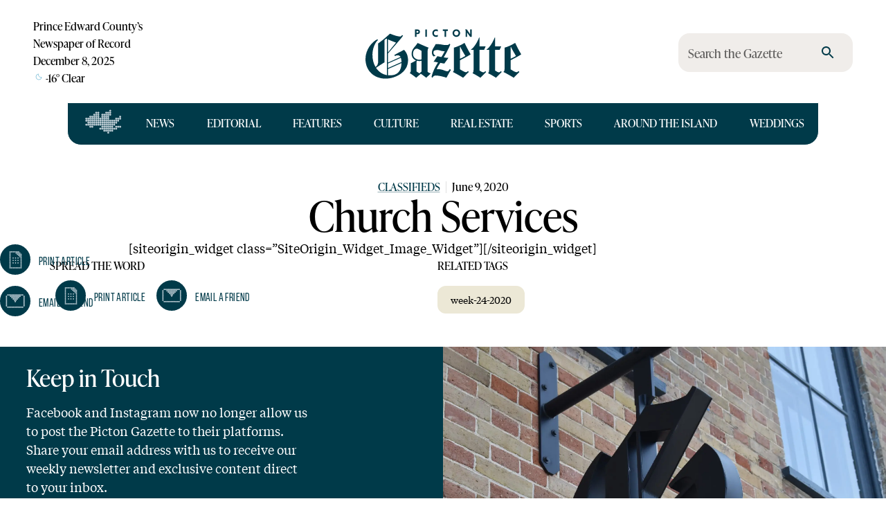

--- FILE ---
content_type: text/html; charset=utf-8
request_url: https://www.pictongazette.ca/2020/06/09/church-services-121
body_size: 34456
content:
<!DOCTYPE html><html lang="en"><head><meta charSet="utf-8"/><meta name="viewport" content="width=device-width, initial-scale=1"/><link rel="stylesheet" href="/_next/static/css/7981b82299cd136b.css" data-precedence="next"/><link rel="preload" as="script" fetchPriority="low" href="/_next/static/chunks/webpack-b863962281ec140a.js"/><script src="/_next/static/chunks/fddd928d-7fe6c70570cd4d83.js" async=""></script><script src="/_next/static/chunks/5605-0e0b224add09ec40.js" async=""></script><script src="/_next/static/chunks/main-app-94db85b261ed3991.js" async=""></script><script src="/_next/static/chunks/503-76cc7bc65dfa4c4e.js" async=""></script><script src="/_next/static/chunks/2733-a18191f91f3fb0c0.js" async=""></script><script src="/_next/static/chunks/3888-baf00dd11cf2d3a1.js" async=""></script><script src="/_next/static/chunks/4089-7034c70fd1d8e2ee.js" async=""></script><script src="/_next/static/chunks/3703-faca22257a5d5b32.js" async=""></script><script src="/_next/static/chunks/7905-a02610ddf842e45f.js" async=""></script><script src="/_next/static/chunks/2910-dfe4f0d901f2e267.js" async=""></script><script src="/_next/static/chunks/9644-aaf13443c31c7f1f.js" async=""></script><script src="/_next/static/chunks/1762-f92305c62c42c0f9.js" async=""></script><script src="/_next/static/chunks/7545-59210a42fbd56d94.js" async=""></script><script src="/_next/static/chunks/7445-c9a0a7a4498eb88d.js" async=""></script><script src="/_next/static/chunks/8551-3c6e9284a5e4916f.js" async=""></script><script src="/_next/static/chunks/317-ac340192799debe7.js" async=""></script><script src="/_next/static/chunks/2142-ad86ce1f5e15073e.js" async=""></script><script src="/_next/static/chunks/5388-3abe9eb203496283.js" async=""></script><script src="/_next/static/chunks/4040-7a4d16da158065fc.js" async=""></script><script src="/_next/static/chunks/4798-7195d7ee3b483842.js" async=""></script><script src="/_next/static/chunks/app/page-774fbdb36e6741d5.js" async=""></script><script src="/_next/static/chunks/4213-70a114586b3d8964.js" async=""></script><script src="/_next/static/chunks/app/layout-ea6fb969ff283483.js" async=""></script><script src="/_next/static/chunks/app/error-7fc27413635c1545.js" async=""></script><link rel="preload" href="https://www.googletagmanager.com/gtag/js?id=G-55RF4NHPJW" as="script"/><meta name="next-size-adjust" content=""/><script src="/_next/static/chunks/polyfills-42372ed130431b0a.js" noModule=""></script><style data-emotion="mui-global 1bffo9c">html{-webkit-font-smoothing:antialiased;-moz-osx-font-smoothing:grayscale;box-sizing:border-box;-webkit-text-size-adjust:100%;}*,*::before,*::after{box-sizing:inherit;}strong,b{font-weight:700;}body{margin:0;color:var(--mui-palette-text-primary);font-family:'tiempos','tiempos Fallback',Times,Times New Roman,serif;font-weight:400;font-size:18px;line-height:27px;background-color:var(--mui-palette-background-default);}@media print{body{background-color:var(--mui-palette-common-white);}}body::backdrop{background-color:var(--mui-palette-background-default);}:root{--color-lake:#003a49;--color-cornflower:#bdccd4;--color-newsprint:#f0edea;--color-text:#000000;--color-background:#ffffff;--color-85k:rgba(0,0,0,0.85);--color-beige:#ece8d6;--color-poppy:#d0462b;--color-thyme:#485224;--color-tea:#b5bf96;--color-dahlia:#df9c22;--color-butter:#F3DFB8;--color-sand:#d4b79e;--color-brick:#994c3a;--color-gold:#8B734A;}</style><style data-emotion="mui-global jerlsh">:root{--mui-spacing:8px;--mui-shape-borderRadius:4px;--mui-shadows-0:none;--mui-shadows-1:0px 2px 1px -1px rgba(0,0,0,0.2),0px 1px 1px 0px rgba(0,0,0,0.14),0px 1px 3px 0px rgba(0,0,0,0.12);--mui-shadows-2:0px 3px 1px -2px rgba(0,0,0,0.2),0px 2px 2px 0px rgba(0,0,0,0.14),0px 1px 5px 0px rgba(0,0,0,0.12);--mui-shadows-3:0px 3px 3px -2px rgba(0,0,0,0.2),0px 3px 4px 0px rgba(0,0,0,0.14),0px 1px 8px 0px rgba(0,0,0,0.12);--mui-shadows-4:0px 2px 4px -1px rgba(0,0,0,0.2),0px 4px 5px 0px rgba(0,0,0,0.14),0px 1px 10px 0px rgba(0,0,0,0.12);--mui-shadows-5:0px 3px 5px -1px rgba(0,0,0,0.2),0px 5px 8px 0px rgba(0,0,0,0.14),0px 1px 14px 0px rgba(0,0,0,0.12);--mui-shadows-6:0px 3px 5px -1px rgba(0,0,0,0.2),0px 6px 10px 0px rgba(0,0,0,0.14),0px 1px 18px 0px rgba(0,0,0,0.12);--mui-shadows-7:0px 4px 5px -2px rgba(0,0,0,0.2),0px 7px 10px 1px rgba(0,0,0,0.14),0px 2px 16px 1px rgba(0,0,0,0.12);--mui-shadows-8:0px 5px 5px -3px rgba(0,0,0,0.2),0px 8px 10px 1px rgba(0,0,0,0.14),0px 3px 14px 2px rgba(0,0,0,0.12);--mui-shadows-9:0px 5px 6px -3px rgba(0,0,0,0.2),0px 9px 12px 1px rgba(0,0,0,0.14),0px 3px 16px 2px rgba(0,0,0,0.12);--mui-shadows-10:0px 6px 6px -3px rgba(0,0,0,0.2),0px 10px 14px 1px rgba(0,0,0,0.14),0px 4px 18px 3px rgba(0,0,0,0.12);--mui-shadows-11:0px 6px 7px -4px rgba(0,0,0,0.2),0px 11px 15px 1px rgba(0,0,0,0.14),0px 4px 20px 3px rgba(0,0,0,0.12);--mui-shadows-12:0px 7px 8px -4px rgba(0,0,0,0.2),0px 12px 17px 2px rgba(0,0,0,0.14),0px 5px 22px 4px rgba(0,0,0,0.12);--mui-shadows-13:0px 7px 8px -4px rgba(0,0,0,0.2),0px 13px 19px 2px rgba(0,0,0,0.14),0px 5px 24px 4px rgba(0,0,0,0.12);--mui-shadows-14:0px 7px 9px -4px rgba(0,0,0,0.2),0px 14px 21px 2px rgba(0,0,0,0.14),0px 5px 26px 4px rgba(0,0,0,0.12);--mui-shadows-15:0px 8px 9px -5px rgba(0,0,0,0.2),0px 15px 22px 2px rgba(0,0,0,0.14),0px 6px 28px 5px rgba(0,0,0,0.12);--mui-shadows-16:0px 8px 10px -5px rgba(0,0,0,0.2),0px 16px 24px 2px rgba(0,0,0,0.14),0px 6px 30px 5px rgba(0,0,0,0.12);--mui-shadows-17:0px 8px 11px -5px rgba(0,0,0,0.2),0px 17px 26px 2px rgba(0,0,0,0.14),0px 6px 32px 5px rgba(0,0,0,0.12);--mui-shadows-18:0px 9px 11px -5px rgba(0,0,0,0.2),0px 18px 28px 2px rgba(0,0,0,0.14),0px 7px 34px 6px rgba(0,0,0,0.12);--mui-shadows-19:0px 9px 12px -6px rgba(0,0,0,0.2),0px 19px 29px 2px rgba(0,0,0,0.14),0px 7px 36px 6px rgba(0,0,0,0.12);--mui-shadows-20:0px 10px 13px -6px rgba(0,0,0,0.2),0px 20px 31px 3px rgba(0,0,0,0.14),0px 8px 38px 7px rgba(0,0,0,0.12);--mui-shadows-21:0px 10px 13px -6px rgba(0,0,0,0.2),0px 21px 33px 3px rgba(0,0,0,0.14),0px 8px 40px 7px rgba(0,0,0,0.12);--mui-shadows-22:0px 10px 14px -6px rgba(0,0,0,0.2),0px 22px 35px 3px rgba(0,0,0,0.14),0px 8px 42px 7px rgba(0,0,0,0.12);--mui-shadows-23:0px 11px 14px -7px rgba(0,0,0,0.2),0px 23px 36px 3px rgba(0,0,0,0.14),0px 9px 44px 8px rgba(0,0,0,0.12);--mui-shadows-24:0px 11px 15px -7px rgba(0,0,0,0.2),0px 24px 38px 3px rgba(0,0,0,0.14),0px 9px 46px 8px rgba(0,0,0,0.12);--mui-zIndex-mobileStepper:1000;--mui-zIndex-fab:1050;--mui-zIndex-speedDial:1050;--mui-zIndex-appBar:1100;--mui-zIndex-drawer:1200;--mui-zIndex-modal:1300;--mui-zIndex-snackbar:1400;--mui-zIndex-tooltip:1500;--mui-font-h2:400 3.75rem/1.2 var(--font-ivypresto, serif);--mui-font-h3:400 3rem/1.167 var(--font-ivypresto, serif);--mui-font-h4:400 2.125rem/1.235 var(--font-ivypresto, serif);--mui-font-h6:400 16px/1.6 var(--font-ivypresto, serif);--mui-font-body1:400 18px/27px 'tiempos','tiempos Fallback',Times,Times New Roman,serif;--mui-font-overline:400 16px/17.6px var(--font-ivypresto, serif);--mui-font-authorListing:16px/17.6px var(--font-bebas-neue, sans-serif);--mui-font-wedge:14pxvar(--font-ivypresto, serif);--mui-font-h1:300 6rem/1.167 'tiempos','tiempos Fallback',Times,Times New Roman,serif;--mui-font-h5:400 1.5rem/1.334 'tiempos','tiempos Fallback',Times,Times New Roman,serif;--mui-font-subtitle1:400 1rem/1.75 'tiempos','tiempos Fallback',Times,Times New Roman,serif;--mui-font-subtitle2:500 0.875rem/1.57 'tiempos','tiempos Fallback',Times,Times New Roman,serif;--mui-font-body2:400 0.875rem/1.43 'tiempos','tiempos Fallback',Times,Times New Roman,serif;--mui-font-button:500 0.875rem/1.75 'tiempos','tiempos Fallback',Times,Times New Roman,serif;--mui-font-caption:400 0.75rem/1.66 'tiempos','tiempos Fallback',Times,Times New Roman,serif;--mui-font-inherit:inherit inherit/inherit inherit;}:root{-webkit-print-color-scheme:light;color-scheme:light;--mui-palette-primary-main:#003a49;--mui-palette-primary-light:#bdccd4;--mui-palette-primary-dark:rgb(0, 40, 51);--mui-palette-primary-contrastText:#fff;--mui-palette-primary-mainChannel:0 58 73;--mui-palette-primary-lightChannel:189 204 212;--mui-palette-primary-darkChannel:0 40 51;--mui-palette-primary-contrastTextChannel:255 255 255;--mui-palette-background-default:#ffffff;--mui-palette-background-paper:#f0edea;--mui-palette-background-defaultChannel:255 255 255;--mui-palette-background-paperChannel:240 237 234;--mui-palette-secondary-main:rgba(0,0,0,0.85);--mui-palette-secondary-light:#ece8d6;--mui-palette-secondary-dark:rgba(0, 0, 0, 0.85);--mui-palette-secondary-contrastText:#fff;--mui-palette-secondary-mainChannel:0 0 0;--mui-palette-secondary-lightChannel:236 232 214;--mui-palette-secondary-darkChannel:0 0 0;--mui-palette-secondary-contrastTextChannel:255 255 255;--mui-palette-error-main:#d0462b;--mui-palette-error-light:rgb(217, 107, 85);--mui-palette-error-dark:rgb(145, 49, 30);--mui-palette-error-contrastText:#fff;--mui-palette-error-mainChannel:208 70 43;--mui-palette-error-lightChannel:217 107 85;--mui-palette-error-darkChannel:145 49 30;--mui-palette-error-contrastTextChannel:255 255 255;--mui-palette-text-primary:#000000;--mui-palette-text-inverse:#FFFFFF;--mui-palette-text-secondary:rgba(0, 0, 0, 0.6);--mui-palette-text-disabled:rgba(0, 0, 0, 0.38);--mui-palette-text-primaryChannel:0 0 0;--mui-palette-text-secondaryChannel:0 0 0;--mui-palette-default-main:#003a49;--mui-palette-default-light:#bdccd4;--mui-palette-default-mainChannel:0 58 73;--mui-palette-default-lightChannel:189 204 212;--mui-palette-news-main:#003a49;--mui-palette-news-light:#bdccd4;--mui-palette-news-mainChannel:0 58 73;--mui-palette-news-lightChannel:189 204 212;--mui-palette-editorial-main:#003a49;--mui-palette-editorial-light:#bdccd4;--mui-palette-editorial-mainChannel:0 58 73;--mui-palette-editorial-lightChannel:189 204 212;--mui-palette-features-main:#485224;--mui-palette-features-light:#b5bf96;--mui-palette-features-mainChannel:72 82 36;--mui-palette-features-lightChannel:181 191 150;--mui-palette-culture-main:#df9c22;--mui-palette-culture-light:#F3DFB8;--mui-palette-culture-textOverride:#000000;--mui-palette-culture-mainChannel:223 156 34;--mui-palette-culture-lightChannel:243 223 184;--mui-palette-sports-main:#d0462b;--mui-palette-sports-light:#ffbaa3;--mui-palette-sports-mainChannel:208 70 43;--mui-palette-sports-lightChannel:255 186 163;--mui-palette-real-estate-main:#994c3a;--mui-palette-real-estate-light:#d4b79e;--mui-palette-real-estate-mainChannel:153 76 58;--mui-palette-real-estate-lightChannel:212 183 158;--mui-palette-around-the-island-main:#003a49;--mui-palette-around-the-island-light:#bdccd4;--mui-palette-around-the-island-mainChannel:0 58 73;--mui-palette-around-the-island-lightChannel:189 204 212;--mui-palette-listing-main:rgba(0,0,0,0.85);--mui-palette-listing-light:#ece8d6;--mui-palette-listing-mainChannel:0 0 0;--mui-palette-listing-lightChannel:236 232 214;--mui-palette-weddings-main:#8B734A;--mui-palette-weddings-light:#F3DFB8;--mui-palette-weddings-mainChannel:139 115 74;--mui-palette-weddings-lightChannel:243 223 184;--mui-palette-common-black:#000;--mui-palette-common-white:#fff;--mui-palette-common-background:#fff;--mui-palette-common-onBackground:#000;--mui-palette-common-backgroundChannel:255 255 255;--mui-palette-common-onBackgroundChannel:0 0 0;--mui-palette-warning-main:#ed6c02;--mui-palette-warning-light:#ff9800;--mui-palette-warning-dark:#e65100;--mui-palette-warning-contrastText:#fff;--mui-palette-warning-mainChannel:237 108 2;--mui-palette-warning-lightChannel:255 152 0;--mui-palette-warning-darkChannel:230 81 0;--mui-palette-warning-contrastTextChannel:255 255 255;--mui-palette-info-main:#0288d1;--mui-palette-info-light:#03a9f4;--mui-palette-info-dark:#01579b;--mui-palette-info-contrastText:#fff;--mui-palette-info-mainChannel:2 136 209;--mui-palette-info-lightChannel:3 169 244;--mui-palette-info-darkChannel:1 87 155;--mui-palette-info-contrastTextChannel:255 255 255;--mui-palette-success-main:#2e7d32;--mui-palette-success-light:#4caf50;--mui-palette-success-dark:#1b5e20;--mui-palette-success-contrastText:#fff;--mui-palette-success-mainChannel:46 125 50;--mui-palette-success-lightChannel:76 175 80;--mui-palette-success-darkChannel:27 94 32;--mui-palette-success-contrastTextChannel:255 255 255;--mui-palette-grey-50:#fafafa;--mui-palette-grey-100:#f5f5f5;--mui-palette-grey-200:#eeeeee;--mui-palette-grey-300:#e0e0e0;--mui-palette-grey-400:#bdbdbd;--mui-palette-grey-500:#9e9e9e;--mui-palette-grey-600:#757575;--mui-palette-grey-700:#616161;--mui-palette-grey-800:#424242;--mui-palette-grey-900:#212121;--mui-palette-grey-A100:#f5f5f5;--mui-palette-grey-A200:#eeeeee;--mui-palette-grey-A400:#bdbdbd;--mui-palette-grey-A700:#616161;--mui-palette-divider:rgba(0, 0, 0, 0.12);--mui-palette-action-active:rgba(0, 0, 0, 0.54);--mui-palette-action-hover:rgba(0, 0, 0, 0.04);--mui-palette-action-hoverOpacity:0.04;--mui-palette-action-selected:rgba(0, 0, 0, 0.08);--mui-palette-action-selectedOpacity:0.08;--mui-palette-action-disabled:rgba(0, 0, 0, 0.26);--mui-palette-action-disabledBackground:rgba(0, 0, 0, 0.12);--mui-palette-action-disabledOpacity:0.38;--mui-palette-action-focus:rgba(0, 0, 0, 0.12);--mui-palette-action-focusOpacity:0.12;--mui-palette-action-activatedOpacity:0.12;--mui-palette-action-activeChannel:0 0 0;--mui-palette-action-selectedChannel:0 0 0;--mui-palette-Alert-errorColor:rgb(86, 42, 34);--mui-palette-Alert-infoColor:rgb(1, 67, 97);--mui-palette-Alert-successColor:rgb(30, 70, 32);--mui-palette-Alert-warningColor:rgb(102, 60, 0);--mui-palette-Alert-errorFilledBg:var(--mui-palette-error-main, #d0462b);--mui-palette-Alert-infoFilledBg:var(--mui-palette-info-main, #0288d1);--mui-palette-Alert-successFilledBg:var(--mui-palette-success-main, #2e7d32);--mui-palette-Alert-warningFilledBg:var(--mui-palette-warning-main, #ed6c02);--mui-palette-Alert-errorFilledColor:#fff;--mui-palette-Alert-infoFilledColor:#fff;--mui-palette-Alert-successFilledColor:#fff;--mui-palette-Alert-warningFilledColor:#fff;--mui-palette-Alert-errorStandardBg:rgb(251, 240, 238);--mui-palette-Alert-infoStandardBg:rgb(229, 246, 253);--mui-palette-Alert-successStandardBg:rgb(237, 247, 237);--mui-palette-Alert-warningStandardBg:rgb(255, 244, 229);--mui-palette-Alert-errorIconColor:var(--mui-palette-error-main, #d0462b);--mui-palette-Alert-infoIconColor:var(--mui-palette-info-main, #0288d1);--mui-palette-Alert-successIconColor:var(--mui-palette-success-main, #2e7d32);--mui-palette-Alert-warningIconColor:var(--mui-palette-warning-main, #ed6c02);--mui-palette-AppBar-defaultBg:var(--mui-palette-grey-100, #f5f5f5);--mui-palette-Avatar-defaultBg:var(--mui-palette-grey-400, #bdbdbd);--mui-palette-Button-inheritContainedBg:var(--mui-palette-grey-300, #e0e0e0);--mui-palette-Button-inheritContainedHoverBg:var(--mui-palette-grey-A100, #f5f5f5);--mui-palette-Chip-defaultBorder:var(--mui-palette-grey-400, #bdbdbd);--mui-palette-Chip-defaultAvatarColor:var(--mui-palette-grey-700, #616161);--mui-palette-Chip-defaultIconColor:var(--mui-palette-grey-700, #616161);--mui-palette-FilledInput-bg:rgba(0, 0, 0, 0.06);--mui-palette-FilledInput-hoverBg:rgba(0, 0, 0, 0.09);--mui-palette-FilledInput-disabledBg:rgba(0, 0, 0, 0.12);--mui-palette-LinearProgress-primaryBg:rgb(158, 180, 185);--mui-palette-LinearProgress-secondaryBg:rgba(158, 158, 158, 0.85);--mui-palette-LinearProgress-errorBg:rgb(237, 184, 174);--mui-palette-LinearProgress-infoBg:rgb(158, 209, 237);--mui-palette-LinearProgress-successBg:rgb(175, 205, 177);--mui-palette-LinearProgress-warningBg:rgb(248, 199, 158);--mui-palette-Skeleton-bg:rgba(var(--mui-palette-text-primaryChannel, undefined) / 0.11);--mui-palette-Slider-primaryTrack:rgb(158, 180, 185);--mui-palette-Slider-secondaryTrack:rgba(158, 158, 158, 0.85);--mui-palette-Slider-errorTrack:rgb(237, 184, 174);--mui-palette-Slider-infoTrack:rgb(158, 209, 237);--mui-palette-Slider-successTrack:rgb(175, 205, 177);--mui-palette-Slider-warningTrack:rgb(248, 199, 158);--mui-palette-SnackbarContent-bg:rgb(50, 50, 50);--mui-palette-SnackbarContent-color:#fff;--mui-palette-SpeedDialAction-fabHoverBg:rgb(204, 201, 198);--mui-palette-StepConnector-border:var(--mui-palette-grey-400, #bdbdbd);--mui-palette-StepContent-border:var(--mui-palette-grey-400, #bdbdbd);--mui-palette-Switch-defaultColor:var(--mui-palette-common-white, #fff);--mui-palette-Switch-defaultDisabledColor:var(--mui-palette-grey-100, #f5f5f5);--mui-palette-Switch-primaryDisabledColor:rgb(158, 180, 185);--mui-palette-Switch-secondaryDisabledColor:rgba(158, 158, 158, 0.85);--mui-palette-Switch-errorDisabledColor:rgb(237, 184, 174);--mui-palette-Switch-infoDisabledColor:rgb(158, 209, 237);--mui-palette-Switch-successDisabledColor:rgb(175, 205, 177);--mui-palette-Switch-warningDisabledColor:rgb(248, 199, 158);--mui-palette-TableCell-border:rgba(224, 224, 224, 1);--mui-palette-Tooltip-bg:rgba(97, 97, 97, 0.92);--mui-palette-dividerChannel:0 0 0;--mui-opacity-inputPlaceholder:0.42;--mui-opacity-inputUnderline:0.42;--mui-opacity-switchTrackDisabled:0.12;--mui-opacity-switchTrack:0.38;}</style><style data-emotion="mui-global 1prfaxn">@-webkit-keyframes mui-auto-fill{from{display:block;}}@keyframes mui-auto-fill{from{display:block;}}@-webkit-keyframes mui-auto-fill-cancel{from{display:block;}}@keyframes mui-auto-fill-cancel{from{display:block;}}</style><style data-emotion="mui-global animation-ozg7p2">@-webkit-keyframes animation-ozg7p2{0%{left:-35%;right:100%;}60%{left:100%;right:-90%;}100%{left:100%;right:-90%;}}@keyframes animation-ozg7p2{0%{left:-35%;right:100%;}60%{left:100%;right:-90%;}100%{left:100%;right:-90%;}}</style><style data-emotion="mui-global animation-19gglwu">@-webkit-keyframes animation-19gglwu{0%{left:-200%;right:100%;}60%{left:107%;right:-8%;}100%{left:107%;right:-8%;}}@keyframes animation-19gglwu{0%{left:-200%;right:100%;}60%{left:107%;right:-8%;}100%{left:107%;right:-8%;}}</style><style data-emotion="mui 19qohel 1oyynzb 8o8p8m 1nyn6q4 1temwvq 1f8mzkd 12moy1r 172osot 35f64p mvhzzq 8pvsse 1b0cp4i pcojiw 1y2h1ph 13jmvm 1yt2u40 11331zc 14rdsw0 1ld1d9h 19bscgc 7vsayl 1ferf6j iguwhy hnu808 608gf0 1dy2yed lqhfju k7qcbu j5005a s4dpf5 wlf5gc 170jlab ac4vhi 1s6gats 1l8pnoe 15tb1e2 bkgrut 1kidq1y 1bo1tkm 1nzfohf 3ij08q 1k1sipp 6ec3zz 14zflhk ffll48 1kijcn3 602i62 16xhtsv 1f0sbob 1vpmn4a yk3wir aqpfg7 1c7owao 1fibh3r 1gmzp2i 1mvbjm1 1idv6gs dd05qe 1bl9ma3 81qg8w h5938u 1gv0gis pk33y2 1ljbehn 8rhc99 msde0r 9jdzu5 14uc2vu vh49w0 txn67o 1a4cca6 ix6qh7 k1isvd kvgn59 4zue1d fwp3h1 11am2gh ohzjnm 1pn9nr4 c2vl2g 14hkl5x 1z058q3 prpfdl 8kgdh0 1l5tail 124fh2j 117jj87 tguj56 19fcbxe bzlf1j tnatjl siooig 1n5khr6 1qi1luj 1gksuni 1npsvw5 18yzhiw 1prujwh ht4i5z fxxxjo vzz1fp olh3qj 1t2acnr 5z0exh 1hq47z4 wfz4l9 4513j2 tp8nw5 4wfzzf 12tbfpp 1ossime g118ih 1s2bdua 1q66iq9 1em985j 1ewn2ee fifqdv muwd5x 1qv77bs aa41u7 1bhosst 1l508xl">.mui-19qohel{display:-webkit-box;display:-webkit-flex;display:-ms-flexbox;display:flex;-webkit-flex-direction:column;-ms-flex-direction:column;flex-direction:column;width:100%;box-sizing:border-box;-webkit-flex-shrink:0;-ms-flex-negative:0;flex-shrink:0;position:relative;--AppBar-background:transparent;--AppBar-color:inherit;background-color:var(--AppBar-background);color:var(--AppBar-color);box-shadow:none;-webkit-transition:background-color .4s;transition:background-color .4s;}@media (min-width:0px){.mui-19qohel{padding-left:calc(3 * var(--mui-spacing));padding-right:calc(3 * var(--mui-spacing));margin-top:calc(2 * var(--mui-spacing));}}@media (min-width:600px){.mui-19qohel{padding:20px;}}@media (min-width:900px){.mui-19qohel{padding-left:48px;padding-right:48px;margin-top:0;}}.mui-1oyynzb{background-color:var(--mui-palette-background-paper);color:var(--mui-palette-text-primary);-webkit-transition:box-shadow 300ms cubic-bezier(0.4, 0, 0.2, 1) 0ms;transition:box-shadow 300ms cubic-bezier(0.4, 0, 0.2, 1) 0ms;box-shadow:var(--Paper-shadow);background-image:var(--Paper-overlay);display:-webkit-box;display:-webkit-flex;display:-ms-flexbox;display:flex;-webkit-flex-direction:column;-ms-flex-direction:column;flex-direction:column;width:100%;box-sizing:border-box;-webkit-flex-shrink:0;-ms-flex-negative:0;flex-shrink:0;position:relative;--AppBar-background:transparent;--AppBar-color:inherit;background-color:var(--AppBar-background);color:var(--AppBar-color);box-shadow:none;-webkit-transition:background-color .4s;transition:background-color .4s;}@media (min-width:0px){.mui-1oyynzb{padding-left:calc(3 * var(--mui-spacing));padding-right:calc(3 * var(--mui-spacing));margin-top:calc(2 * var(--mui-spacing));}}@media (min-width:600px){.mui-1oyynzb{padding:20px;}}@media (min-width:900px){.mui-1oyynzb{padding-left:48px;padding-right:48px;margin-top:0;}}.mui-8o8p8m{--Grid-columns:12;--Grid-columnSpacing:0px;--Grid-rowSpacing:0px;-webkit-flex-direction:row;-ms-flex-direction:row;flex-direction:row;min-width:0;box-sizing:border-box;display:-webkit-box;display:-webkit-flex;display:-ms-flexbox;display:flex;-webkit-box-flex-wrap:wrap;-webkit-flex-wrap:wrap;-ms-flex-wrap:wrap;flex-wrap:wrap;gap:var(--Grid-rowSpacing) var(--Grid-columnSpacing);-webkit-align-items:center;-webkit-box-align:center;-ms-flex-align:center;align-items:center;-webkit-box-pack:center;-ms-flex-pack:center;-webkit-justify-content:center;justify-content:center;padding:0;}.mui-8o8p8m >*{--Grid-parent-columns:12;}.mui-8o8p8m >*{--Grid-parent-columnSpacing:0px;}.mui-8o8p8m >*{--Grid-parent-rowSpacing:0px;}.mui-1nyn6q4{--Grid-columns:12;-webkit-box-flex:0;-webkit-flex-grow:0;-ms-flex-positive:0;flex-grow:0;-webkit-flex-basis:auto;-ms-flex-preferred-size:auto;flex-basis:auto;width:calc(100% * 12 / var(--Grid-parent-columns) - (var(--Grid-parent-columns) - 12) * (var(--Grid-parent-columnSpacing) / var(--Grid-parent-columns)));-webkit-flex-direction:row;-ms-flex-direction:row;flex-direction:row;min-width:0;box-sizing:border-box;display:-webkit-box;display:-webkit-flex;display:-ms-flexbox;display:flex;-webkit-box-flex-wrap:wrap;-webkit-flex-wrap:wrap;-ms-flex-wrap:wrap;flex-wrap:wrap;gap:var(--Grid-rowSpacing) var(--Grid-columnSpacing);-webkit-align-items:center;-webkit-box-align:center;-ms-flex-align:center;align-items:center;-webkit-box-pack:justify;-webkit-justify-content:space-between;justify-content:space-between;justify-items:stretch;padding-bottom:calc(2 * var(--mui-spacing));}.mui-1temwvq{-webkit-transition:all .2s;transition:all .2s;height:60px;width:60px;z-index:2500;top:0;left:0;position:relative;margin-top:0;margin-left:0;}@media (min-width:0px){.mui-1temwvq{display:inline;}}@media (min-width:900px){.mui-1temwvq{display:none;}}.mui-1f8mzkd{text-align:center;-webkit-flex:0 0 auto;-ms-flex:0 0 auto;flex:0 0 auto;font-size:1.5rem;padding:8px;border-radius:50%;color:var(--mui-palette-action-active);-webkit-transition:background-color 150ms cubic-bezier(0.4, 0, 0.2, 1) 0ms;transition:background-color 150ms cubic-bezier(0.4, 0, 0.2, 1) 0ms;--IconButton-hoverBg:rgba(var(--mui-palette-action-activeChannel) / calc(var(--mui-palette-action-hoverOpacity)));color:var(--mui-palette-default-main);--IconButton-hoverBg:rgba(var(--mui-palette-default-mainChannel) / calc(var(--mui-palette-action-hoverOpacity)));width:60px;height:60px;position:absolute;top:2px;left:2px;z-index:1100;}.mui-1f8mzkd:hover{background-color:var(--IconButton-hoverBg);}@media (hover: none){.mui-1f8mzkd:hover{background-color:transparent;}}.mui-1f8mzkd.Mui-disabled{background-color:transparent;color:var(--mui-palette-action-disabled);}.mui-1f8mzkd.MuiIconButton-loading{color:transparent;}.mui-12moy1r{display:-webkit-inline-box;display:-webkit-inline-flex;display:-ms-inline-flexbox;display:inline-flex;-webkit-align-items:center;-webkit-box-align:center;-ms-flex-align:center;align-items:center;-webkit-box-pack:center;-ms-flex-pack:center;-webkit-justify-content:center;justify-content:center;position:relative;box-sizing:border-box;-webkit-tap-highlight-color:transparent;background-color:transparent;outline:0;border:0;margin:0;border-radius:0;padding:0;cursor:pointer;-webkit-user-select:none;-moz-user-select:none;-ms-user-select:none;user-select:none;vertical-align:middle;-moz-appearance:none;-webkit-appearance:none;-webkit-text-decoration:none;text-decoration:none;color:inherit;text-align:center;-webkit-flex:0 0 auto;-ms-flex:0 0 auto;flex:0 0 auto;font-size:1.5rem;padding:8px;border-radius:50%;color:var(--mui-palette-action-active);-webkit-transition:background-color 150ms cubic-bezier(0.4, 0, 0.2, 1) 0ms;transition:background-color 150ms cubic-bezier(0.4, 0, 0.2, 1) 0ms;--IconButton-hoverBg:rgba(var(--mui-palette-action-activeChannel) / calc(var(--mui-palette-action-hoverOpacity)));color:var(--mui-palette-default-main);--IconButton-hoverBg:rgba(var(--mui-palette-default-mainChannel) / calc(var(--mui-palette-action-hoverOpacity)));width:60px;height:60px;position:absolute;top:2px;left:2px;z-index:1100;}.mui-12moy1r::-moz-focus-inner{border-style:none;}.mui-12moy1r.Mui-disabled{pointer-events:none;cursor:default;}@media print{.mui-12moy1r{-webkit-print-color-adjust:exact;color-adjust:exact;}}.mui-12moy1r:hover{background-color:var(--IconButton-hoverBg);}@media (hover: none){.mui-12moy1r:hover{background-color:transparent;}}.mui-12moy1r.Mui-disabled{background-color:transparent;color:var(--mui-palette-action-disabled);}.mui-12moy1r.MuiIconButton-loading{color:transparent;}.mui-172osot{background-color:#ffffff;}.mui-35f64p{left:0;position:fixed;top:0;overflow:scroll;background-color:#fff;width:100%;min-height:100vh;margin-top:0;display:none;}.mui-mvhzzq{--Grid-columns:12;--Grid-columnSpacing:0px;--Grid-rowSpacing:0px;-webkit-box-flex:0;-webkit-flex-grow:0;-ms-flex-positive:0;flex-grow:0;-webkit-flex-basis:auto;-ms-flex-preferred-size:auto;flex-basis:auto;width:calc(100% * 12 / var(--Grid-parent-columns) - (var(--Grid-parent-columns) - 12) * (var(--Grid-parent-columnSpacing) / var(--Grid-parent-columns)));-webkit-flex-direction:row;-ms-flex-direction:row;flex-direction:row;min-width:0;box-sizing:border-box;display:-webkit-box;display:-webkit-flex;display:-ms-flexbox;display:flex;-webkit-box-flex-wrap:wrap;-webkit-flex-wrap:wrap;-ms-flex-wrap:wrap;flex-wrap:wrap;gap:var(--Grid-rowSpacing) var(--Grid-columnSpacing);z-index:5000;padding:0;border-color:var(--mui-palette-background-default);border-width:1px;border-style:solid;background-color:var(--mui-palette-primary-main);color:var(--mui-palette-primary-light);width:100%;margin-top:calc(12 * var(--mui-spacing));}.mui-mvhzzq >*{--Grid-parent-columns:12;}.mui-mvhzzq >*{--Grid-parent-columnSpacing:0px;}.mui-mvhzzq >*{--Grid-parent-rowSpacing:0px;}@media (min-width:1200px){.mui-mvhzzq{-webkit-box-flex:0;-webkit-flex-grow:0;-ms-flex-positive:0;flex-grow:0;-webkit-flex-basis:auto;-ms-flex-preferred-size:auto;flex-basis:auto;width:calc(100% * 11 / var(--Grid-parent-columns) - (var(--Grid-parent-columns) - 11) * (var(--Grid-parent-columnSpacing) / var(--Grid-parent-columns)));}}@media (min-width:0px){.mui-mvhzzq{border-bottom-left-radius:0;border-bottom-right-radius:0;}}@media (min-width:900px){.mui-mvhzzq{border-bottom-left-radius:20px;border-bottom-right-radius:20px;}}@media print{.mui-mvhzzq{display:none;}}.mui-mvhzzq a.MuiButtonBase-root .MuiListItemText-root span.MuiTypography-root{font-family:var(--font-ivypresto, serif);}.mui-8pvsse{list-style:none;margin:0;padding:0;position:relative;padding-top:8px;padding-bottom:8px;padding:0;-webkit-transition:all 1s ease-in-out;transition:all 1s ease-in-out;width:100%;}@media (min-width:600px){.mui-8pvsse a{font-size:14px;}}@media (min-width:900px){.mui-8pvsse a{font-size:14px;}}@media (min-width:1200px){.mui-8pvsse a{font-size:16px;}}.mui-1b0cp4i{display:-webkit-box;display:-webkit-flex;display:-ms-flexbox;display:flex;-webkit-flex-direction:column;-ms-flex-direction:column;flex-direction:column;list-style:none;margin:0;padding:0;position:relative;padding-top:8px;padding-bottom:8px;padding:0;-webkit-transition:all 1s ease-in-out;transition:all 1s ease-in-out;width:100%;}@media (min-width:0px){.mui-1b0cp4i{-webkit-flex-direction:column;-ms-flex-direction:column;flex-direction:column;}}@media (min-width:900px){.mui-1b0cp4i{-webkit-flex-direction:row;-ms-flex-direction:row;flex-direction:row;}}@media (min-width:0px){.mui-1b0cp4i{-webkit-box-pack:start;-ms-flex-pack:start;-webkit-justify-content:flex-start;justify-content:flex-start;}}@media (min-width:900px){.mui-1b0cp4i{-webkit-box-pack:justify;-webkit-justify-content:space-between;justify-content:space-between;}}@media (min-width:600px){.mui-1b0cp4i a{font-size:14px;}}@media (min-width:900px){.mui-1b0cp4i a{font-size:14px;}}@media (min-width:1200px){.mui-1b0cp4i a{font-size:16px;}}.mui-pcojiw{text-align:center;-webkit-flex:0 0 auto;-ms-flex:0 0 auto;flex:0 0 auto;font-size:1.5rem;padding:8px;border-radius:50%;color:var(--mui-palette-action-active);-webkit-transition:background-color 150ms cubic-bezier(0.4, 0, 0.2, 1) 0ms;transition:background-color 150ms cubic-bezier(0.4, 0, 0.2, 1) 0ms;--IconButton-hoverBg:rgba(var(--mui-palette-action-activeChannel) / calc(var(--mui-palette-action-hoverOpacity)));color:var(--mui-palette-default-main);--IconButton-hoverBg:rgba(var(--mui-palette-default-mainChannel) / calc(var(--mui-palette-action-hoverOpacity)));height:60px;z-index:1100;-webkit-transition:all 0.6s ease-in-out;transition:all 0.6s ease-in-out;margin-left:0;}.mui-pcojiw:hover{background-color:var(--IconButton-hoverBg);}@media (hover: none){.mui-pcojiw:hover{background-color:transparent;}}.mui-pcojiw.Mui-disabled{background-color:transparent;color:var(--mui-palette-action-disabled);}.mui-pcojiw.MuiIconButton-loading{color:transparent;}@media (min-width:0px){.mui-pcojiw{display:none;}}@media (min-width:900px){.mui-pcojiw{display:inline;}}.mui-pcojiw:hover{-webkit-filter:alpha(opacity=50);filter:alpha(opacity=50);-webkit-transform:scale(1.2);-moz-transform:scale(1.2);-ms-transform:scale(1.2);transform:scale(1.2);}.mui-1y2h1ph{display:-webkit-inline-box;display:-webkit-inline-flex;display:-ms-inline-flexbox;display:inline-flex;-webkit-align-items:center;-webkit-box-align:center;-ms-flex-align:center;align-items:center;-webkit-box-pack:center;-ms-flex-pack:center;-webkit-justify-content:center;justify-content:center;position:relative;box-sizing:border-box;-webkit-tap-highlight-color:transparent;background-color:transparent;outline:0;border:0;margin:0;border-radius:0;padding:0;cursor:pointer;-webkit-user-select:none;-moz-user-select:none;-ms-user-select:none;user-select:none;vertical-align:middle;-moz-appearance:none;-webkit-appearance:none;-webkit-text-decoration:none;text-decoration:none;color:inherit;text-align:center;-webkit-flex:0 0 auto;-ms-flex:0 0 auto;flex:0 0 auto;font-size:1.5rem;padding:8px;border-radius:50%;color:var(--mui-palette-action-active);-webkit-transition:background-color 150ms cubic-bezier(0.4, 0, 0.2, 1) 0ms;transition:background-color 150ms cubic-bezier(0.4, 0, 0.2, 1) 0ms;--IconButton-hoverBg:rgba(var(--mui-palette-action-activeChannel) / calc(var(--mui-palette-action-hoverOpacity)));color:var(--mui-palette-default-main);--IconButton-hoverBg:rgba(var(--mui-palette-default-mainChannel) / calc(var(--mui-palette-action-hoverOpacity)));height:60px;z-index:1100;-webkit-transition:all 0.6s ease-in-out;transition:all 0.6s ease-in-out;margin-left:0;}.mui-1y2h1ph::-moz-focus-inner{border-style:none;}.mui-1y2h1ph.Mui-disabled{pointer-events:none;cursor:default;}@media print{.mui-1y2h1ph{-webkit-print-color-adjust:exact;color-adjust:exact;}}.mui-1y2h1ph:hover{background-color:var(--IconButton-hoverBg);}@media (hover: none){.mui-1y2h1ph:hover{background-color:transparent;}}.mui-1y2h1ph.Mui-disabled{background-color:transparent;color:var(--mui-palette-action-disabled);}.mui-1y2h1ph.MuiIconButton-loading{color:transparent;}@media (min-width:0px){.mui-1y2h1ph{display:none;}}@media (min-width:900px){.mui-1y2h1ph{display:inline;}}.mui-1y2h1ph:hover{-webkit-filter:alpha(opacity=50);filter:alpha(opacity=50);-webkit-transform:scale(1.2);-moz-transform:scale(1.2);-ms-transform:scale(1.2);transform:scale(1.2);}.mui-13jmvm{display:-webkit-box;display:-webkit-flex;display:-ms-flexbox;display:flex;-webkit-box-pack:start;-ms-flex-pack:start;-webkit-justify-content:flex-start;justify-content:flex-start;-webkit-align-items:center;-webkit-box-align:center;-ms-flex-align:center;align-items:center;position:relative;-webkit-text-decoration:none;text-decoration:none;width:100%;box-sizing:border-box;text-align:left;padding:var(--mui-spacing);margin-left:0;-webkit-transition:all .2s ease-in-out;transition:all .2s ease-in-out;border-width:0;background-color:#003a49;color:#ffffff;}.mui-13jmvm>.MuiListItemButton-root{padding-right:48px;}.mui-1yt2u40{display:-webkit-box;display:-webkit-flex;display:-ms-flexbox;display:flex;-webkit-box-flex:1;-webkit-flex-grow:1;-ms-flex-positive:1;flex-grow:1;-webkit-box-pack:start;-ms-flex-pack:start;-webkit-justify-content:flex-start;justify-content:flex-start;-webkit-align-items:center;-webkit-box-align:center;-ms-flex-align:center;align-items:center;position:relative;-webkit-text-decoration:none;text-decoration:none;min-width:0;box-sizing:border-box;text-align:left;padding-top:8px;padding-bottom:8px;-webkit-transition:background-color 150ms cubic-bezier(0.4, 0, 0.2, 1) 0ms;transition:background-color 150ms cubic-bezier(0.4, 0, 0.2, 1) 0ms;padding-left:16px;padding-right:16px;color:#ffffff;margin-left:0;}.mui-1yt2u40:hover{-webkit-text-decoration:none;text-decoration:none;background-color:var(--mui-palette-action-hover);}@media (hover: none){.mui-1yt2u40:hover{background-color:transparent;}}.mui-1yt2u40.Mui-selected{background-color:rgba(var(--mui-palette-primary-mainChannel) / calc(var(--mui-palette-action-selectedOpacity)));}.mui-1yt2u40.Mui-selected.Mui-focusVisible{background-color:rgba(var(--mui-palette-primary-mainChannel) / calc(var(--mui-palette-action-selectedOpacity) + var(--mui-palette-action-focusOpacity)));}.mui-1yt2u40.Mui-selected:hover{background-color:rgba(var(--mui-palette-primary-mainChannel) / calc(var(--mui-palette-action-selectedOpacity) + var(--mui-palette-action-hoverOpacity)));}@media (hover: none){.mui-1yt2u40.Mui-selected:hover{background-color:rgba(var(--mui-palette-primary-mainChannel) / calc(var(--mui-palette-action-selectedOpacity)));}}.mui-1yt2u40.Mui-focusVisible{background-color:var(--mui-palette-action-focus);}.mui-1yt2u40.Mui-disabled{opacity:var(--mui-palette-action-disabledOpacity);}.mui-11331zc{display:-webkit-inline-box;display:-webkit-inline-flex;display:-ms-inline-flexbox;display:inline-flex;-webkit-align-items:center;-webkit-box-align:center;-ms-flex-align:center;align-items:center;-webkit-box-pack:center;-ms-flex-pack:center;-webkit-justify-content:center;justify-content:center;position:relative;box-sizing:border-box;-webkit-tap-highlight-color:transparent;background-color:transparent;outline:0;border:0;margin:0;border-radius:0;padding:0;cursor:pointer;-webkit-user-select:none;-moz-user-select:none;-ms-user-select:none;user-select:none;vertical-align:middle;-moz-appearance:none;-webkit-appearance:none;-webkit-text-decoration:none;text-decoration:none;color:inherit;display:-webkit-box;display:-webkit-flex;display:-ms-flexbox;display:flex;-webkit-box-flex:1;-webkit-flex-grow:1;-ms-flex-positive:1;flex-grow:1;-webkit-box-pack:start;-ms-flex-pack:start;-webkit-justify-content:flex-start;justify-content:flex-start;-webkit-align-items:center;-webkit-box-align:center;-ms-flex-align:center;align-items:center;position:relative;-webkit-text-decoration:none;text-decoration:none;min-width:0;box-sizing:border-box;text-align:left;padding-top:8px;padding-bottom:8px;-webkit-transition:background-color 150ms cubic-bezier(0.4, 0, 0.2, 1) 0ms;transition:background-color 150ms cubic-bezier(0.4, 0, 0.2, 1) 0ms;padding-left:16px;padding-right:16px;color:#ffffff;margin-left:0;}.mui-11331zc::-moz-focus-inner{border-style:none;}.mui-11331zc.Mui-disabled{pointer-events:none;cursor:default;}@media print{.mui-11331zc{-webkit-print-color-adjust:exact;color-adjust:exact;}}.mui-11331zc:hover{-webkit-text-decoration:none;text-decoration:none;background-color:var(--mui-palette-action-hover);}@media (hover: none){.mui-11331zc:hover{background-color:transparent;}}.mui-11331zc.Mui-selected{background-color:rgba(var(--mui-palette-primary-mainChannel) / calc(var(--mui-palette-action-selectedOpacity)));}.mui-11331zc.Mui-selected.Mui-focusVisible{background-color:rgba(var(--mui-palette-primary-mainChannel) / calc(var(--mui-palette-action-selectedOpacity) + var(--mui-palette-action-focusOpacity)));}.mui-11331zc.Mui-selected:hover{background-color:rgba(var(--mui-palette-primary-mainChannel) / calc(var(--mui-palette-action-selectedOpacity) + var(--mui-palette-action-hoverOpacity)));}@media (hover: none){.mui-11331zc.Mui-selected:hover{background-color:rgba(var(--mui-palette-primary-mainChannel) / calc(var(--mui-palette-action-selectedOpacity)));}}.mui-11331zc.Mui-focusVisible{background-color:var(--mui-palette-action-focus);}.mui-11331zc.Mui-disabled{opacity:var(--mui-palette-action-disabledOpacity);}.mui-14rdsw0{-webkit-flex:1 1 auto;-ms-flex:1 1 auto;flex:1 1 auto;min-width:0;margin-top:4px;margin-bottom:4px;}.MuiTypography-root:where(.mui-14rdsw0 .MuiListItemText-primary){display:block;}.MuiTypography-root:where(.mui-14rdsw0 .MuiListItemText-secondary){display:block;}.mui-1ld1d9h{margin:0;font-family:'tiempos','tiempos Fallback',Times,Times New Roman,serif;font-weight:400;font-size:18px;line-height:27px;color:#ffffff;line-clamp:1px;margin:0;padding:0;text-overflow:ellipsis;overflow:hidden;white-space:nowrap;text-transform:uppercase;}.mui-19bscgc{position:absolute;right:16px;top:50%;-webkit-transform:translateY(-50%);-moz-transform:translateY(-50%);-ms-transform:translateY(-50%);transform:translateY(-50%);}.mui-7vsayl{text-align:center;-webkit-flex:0 0 auto;-ms-flex:0 0 auto;flex:0 0 auto;font-size:1.5rem;padding:8px;border-radius:50%;color:var(--mui-palette-action-active);-webkit-transition:background-color 150ms cubic-bezier(0.4, 0, 0.2, 1) 0ms;transition:background-color 150ms cubic-bezier(0.4, 0, 0.2, 1) 0ms;--IconButton-hoverBg:rgba(var(--mui-palette-action-activeChannel) / calc(var(--mui-palette-action-hoverOpacity)));margin-left:-12px;color:var(--mui-palette-default-main);--IconButton-hoverBg:rgba(var(--mui-palette-default-mainChannel) / calc(var(--mui-palette-action-hoverOpacity)));height:40px;margin-right:var(--mui-spacing);color:#ffffff;}.mui-7vsayl:hover{background-color:var(--IconButton-hoverBg);}@media (hover: none){.mui-7vsayl:hover{background-color:transparent;}}.mui-7vsayl.Mui-disabled{background-color:transparent;color:var(--mui-palette-action-disabled);}.mui-7vsayl.MuiIconButton-loading{color:transparent;}.mui-1ferf6j{display:-webkit-inline-box;display:-webkit-inline-flex;display:-ms-inline-flexbox;display:inline-flex;-webkit-align-items:center;-webkit-box-align:center;-ms-flex-align:center;align-items:center;-webkit-box-pack:center;-ms-flex-pack:center;-webkit-justify-content:center;justify-content:center;position:relative;box-sizing:border-box;-webkit-tap-highlight-color:transparent;background-color:transparent;outline:0;border:0;margin:0;border-radius:0;padding:0;cursor:pointer;-webkit-user-select:none;-moz-user-select:none;-ms-user-select:none;user-select:none;vertical-align:middle;-moz-appearance:none;-webkit-appearance:none;-webkit-text-decoration:none;text-decoration:none;color:inherit;text-align:center;-webkit-flex:0 0 auto;-ms-flex:0 0 auto;flex:0 0 auto;font-size:1.5rem;padding:8px;border-radius:50%;color:var(--mui-palette-action-active);-webkit-transition:background-color 150ms cubic-bezier(0.4, 0, 0.2, 1) 0ms;transition:background-color 150ms cubic-bezier(0.4, 0, 0.2, 1) 0ms;--IconButton-hoverBg:rgba(var(--mui-palette-action-activeChannel) / calc(var(--mui-palette-action-hoverOpacity)));margin-left:-12px;color:var(--mui-palette-default-main);--IconButton-hoverBg:rgba(var(--mui-palette-default-mainChannel) / calc(var(--mui-palette-action-hoverOpacity)));height:40px;margin-right:var(--mui-spacing);color:#ffffff;}.mui-1ferf6j::-moz-focus-inner{border-style:none;}.mui-1ferf6j.Mui-disabled{pointer-events:none;cursor:default;}@media print{.mui-1ferf6j{-webkit-print-color-adjust:exact;color-adjust:exact;}}.mui-1ferf6j:hover{background-color:var(--IconButton-hoverBg);}@media (hover: none){.mui-1ferf6j:hover{background-color:transparent;}}.mui-1ferf6j.Mui-disabled{background-color:transparent;color:var(--mui-palette-action-disabled);}.mui-1ferf6j.MuiIconButton-loading{color:transparent;}.mui-iguwhy{-webkit-user-select:none;-moz-user-select:none;-ms-user-select:none;user-select:none;width:1em;height:1em;display:inline-block;-webkit-flex-shrink:0;-ms-flex-negative:0;flex-shrink:0;-webkit-transition:fill 300ms cubic-bezier(0.4, 0, 0.2, 1) 0ms;transition:fill 300ms cubic-bezier(0.4, 0, 0.2, 1) 0ms;fill:currentColor;font-size:1.5rem;}.mui-hnu808{display:-webkit-box;display:-webkit-flex;display:-ms-flexbox;display:flex;-webkit-box-pack:start;-ms-flex-pack:start;-webkit-justify-content:flex-start;justify-content:flex-start;-webkit-align-items:center;-webkit-box-align:center;-ms-flex-align:center;align-items:center;position:relative;-webkit-text-decoration:none;text-decoration:none;width:100%;box-sizing:border-box;text-align:left;padding:var(--mui-spacing);margin-left:0;-webkit-transition:all .2s ease-in-out;transition:all .2s ease-in-out;border-width:0;background-color:#485224;color:#ffffff;}.mui-hnu808>.MuiListItemButton-root{padding-right:48px;}.mui-608gf0{display:-webkit-box;display:-webkit-flex;display:-ms-flexbox;display:flex;-webkit-box-pack:start;-ms-flex-pack:start;-webkit-justify-content:flex-start;justify-content:flex-start;-webkit-align-items:center;-webkit-box-align:center;-ms-flex-align:center;align-items:center;position:relative;-webkit-text-decoration:none;text-decoration:none;width:100%;box-sizing:border-box;text-align:left;padding:var(--mui-spacing);margin-left:0;-webkit-transition:all .2s ease-in-out;transition:all .2s ease-in-out;border-width:0;background-color:#df9c22;color:#ffffff;}.mui-608gf0>.MuiListItemButton-root{padding-right:48px;}.mui-1dy2yed{display:-webkit-box;display:-webkit-flex;display:-ms-flexbox;display:flex;-webkit-box-pack:start;-ms-flex-pack:start;-webkit-justify-content:flex-start;justify-content:flex-start;-webkit-align-items:center;-webkit-box-align:center;-ms-flex-align:center;align-items:center;position:relative;-webkit-text-decoration:none;text-decoration:none;width:100%;box-sizing:border-box;text-align:left;padding:var(--mui-spacing);margin-left:0;-webkit-transition:all .2s ease-in-out;transition:all .2s ease-in-out;border-width:0;background-color:#994c3a;color:#ffffff;}.mui-1dy2yed>.MuiListItemButton-root{padding-right:48px;}.mui-lqhfju{display:-webkit-box;display:-webkit-flex;display:-ms-flexbox;display:flex;-webkit-box-pack:start;-ms-flex-pack:start;-webkit-justify-content:flex-start;justify-content:flex-start;-webkit-align-items:center;-webkit-box-align:center;-ms-flex-align:center;align-items:center;position:relative;-webkit-text-decoration:none;text-decoration:none;width:100%;box-sizing:border-box;text-align:left;padding:var(--mui-spacing);margin-left:0;-webkit-transition:all .2s ease-in-out;transition:all .2s ease-in-out;border-width:0;background-color:#d0462b;color:#ffffff;}.mui-lqhfju>.MuiListItemButton-root{padding-right:48px;}.mui-k7qcbu{display:-webkit-box;display:-webkit-flex;display:-ms-flexbox;display:flex;-webkit-box-pack:start;-ms-flex-pack:start;-webkit-justify-content:flex-start;justify-content:flex-start;-webkit-align-items:center;-webkit-box-align:center;-ms-flex-align:center;align-items:center;position:relative;-webkit-text-decoration:none;text-decoration:none;width:100%;box-sizing:border-box;text-align:left;padding:var(--mui-spacing);margin-left:0;-webkit-transition:all .2s ease-in-out;transition:all .2s ease-in-out;border-width:0;background-color:#8B734A;color:#ffffff;}.mui-k7qcbu>.MuiListItemButton-root{padding-right:48px;}.mui-j5005a{-webkit-box-flex:0;-webkit-flex-grow:0;-ms-flex-positive:0;flex-grow:0;-webkit-flex-basis:auto;-ms-flex-preferred-size:auto;flex-basis:auto;width:calc(100% * 12 / var(--Grid-parent-columns) - (var(--Grid-parent-columns) - 12) * (var(--Grid-parent-columnSpacing) / var(--Grid-parent-columns)));min-width:0;box-sizing:border-box;}.mui-s4dpf5{margin:0;font-family:var(--font-ivypresto, serif);font-weight:400;font-size:3.75rem;line-height:1.2;text-wrap:pretty;}.mui-wlf5gc{-webkit-box-flex:0;-webkit-flex-grow:0;-ms-flex-positive:0;flex-grow:0;-webkit-flex-basis:auto;-ms-flex-preferred-size:auto;flex-basis:auto;width:calc(100% * 12 / var(--Grid-parent-columns) - (var(--Grid-parent-columns) - 12) * (var(--Grid-parent-columnSpacing) / var(--Grid-parent-columns)));min-width:0;box-sizing:border-box;padding-top:calc(4 * var(--mui-spacing));padding-left:calc(5 * var(--mui-spacing));padding-right:calc(5 * var(--mui-spacing));background-color:#ffffff;}.mui-170jlab{--Grid-columns:12;--Grid-columnSpacing:var(--mui-spacing);--Grid-rowSpacing:var(--mui-spacing);-webkit-flex-direction:row;-ms-flex-direction:row;flex-direction:row;min-width:0;box-sizing:border-box;display:-webkit-box;display:-webkit-flex;display:-ms-flexbox;display:flex;-webkit-box-flex-wrap:wrap;-webkit-flex-wrap:wrap;-ms-flex-wrap:wrap;flex-wrap:wrap;gap:var(--Grid-rowSpacing) var(--Grid-columnSpacing);-webkit-box-flex-wrap:wrap;-webkit-flex-wrap:wrap;-ms-flex-wrap:wrap;flex-wrap:wrap;-webkit-align-items:flex-start;-webkit-box-align:flex-start;-ms-flex-align:flex-start;align-items:flex-start;justify-items:flex-start;}.mui-170jlab >*{--Grid-parent-columns:12;}@media (min-width:900px){.mui-170jlab{--Grid-columns:12;}.mui-170jlab >*{--Grid-parent-columns:12;}}.mui-170jlab >*{--Grid-parent-columnSpacing:var(--mui-spacing);}.mui-170jlab >*{--Grid-parent-rowSpacing:var(--mui-spacing);}@media (min-width:0px){.mui-170jlab{-webkit-box-pack:justify;-webkit-justify-content:space-between;justify-content:space-between;}}@media (min-width:900px){.mui-170jlab{-webkit-box-pack:center;-ms-flex-pack:center;-webkit-justify-content:center;justify-content:center;}}.mui-ac4vhi{font-family:'tiempos','tiempos Fallback',Times,Times New Roman,serif;font-weight:500;font-size:0.875rem;line-height:1.75;text-transform:uppercase;min-width:64px;padding:6px 16px;border:0;border-radius:var(--mui-shape-borderRadius);-webkit-transition:background-color 250ms cubic-bezier(0.4, 0, 0.2, 1) 0ms,box-shadow 250ms cubic-bezier(0.4, 0, 0.2, 1) 0ms,border-color 250ms cubic-bezier(0.4, 0, 0.2, 1) 0ms,color 250ms cubic-bezier(0.4, 0, 0.2, 1) 0ms;transition:background-color 250ms cubic-bezier(0.4, 0, 0.2, 1) 0ms,box-shadow 250ms cubic-bezier(0.4, 0, 0.2, 1) 0ms,border-color 250ms cubic-bezier(0.4, 0, 0.2, 1) 0ms,color 250ms cubic-bezier(0.4, 0, 0.2, 1) 0ms;--variant-textColor:var(--mui-palette-primary-main);--variant-outlinedColor:var(--mui-palette-primary-main);--variant-outlinedBorder:rgba(var(--mui-palette-primary-mainChannel) / 0.5);--variant-containedColor:var(--mui-palette-primary-contrastText);--variant-containedBg:var(--mui-palette-primary-main);-webkit-transition:background-color 250ms cubic-bezier(0.4, 0, 0.2, 1) 0ms,box-shadow 250ms cubic-bezier(0.4, 0, 0.2, 1) 0ms,border-color 250ms cubic-bezier(0.4, 0, 0.2, 1) 0ms;transition:background-color 250ms cubic-bezier(0.4, 0, 0.2, 1) 0ms,box-shadow 250ms cubic-bezier(0.4, 0, 0.2, 1) 0ms,border-color 250ms cubic-bezier(0.4, 0, 0.2, 1) 0ms;text-transform:none;background-color:#003a49;color:white;border-radius:12px;height:40px;font-size:14px;background-color:#bdccd4;border-color:#bdccd4;color:#003a49;margin:var(--mui-spacing);margin-left:calc(3 * var(--mui-spacing));margin-right:calc(3 * var(--mui-spacing));border-width:1px;border-style:solid;text-transform:uppercase;}.mui-ac4vhi:hover{-webkit-text-decoration:none;text-decoration:none;}.mui-ac4vhi.Mui-disabled{color:var(--mui-palette-action-disabled);}@media (hover: hover){.mui-ac4vhi:hover{--variant-containedBg:var(--mui-palette-primary-dark);--variant-textBg:rgba(var(--mui-palette-primary-mainChannel) / calc(var(--mui-palette-action-hoverOpacity)));--variant-outlinedBorder:var(--mui-palette-primary-main);--variant-outlinedBg:rgba(var(--mui-palette-primary-mainChannel) / calc(var(--mui-palette-action-hoverOpacity)));}}.mui-ac4vhi.MuiButton-loading{color:transparent;}.mui-ac4vhi:hover{background-color:#bdccd4;color:#003a49;-webkit-transform:scale(1.03);-moz-transform:scale(1.03);-ms-transform:scale(1.03);transform:scale(1.03);}.mui-ac4vhi:disabled{opacity:0.2;color:white;}.mui-ac4vhi:hover{background-color:#003a49;color:#bdccd4;border-color:#bdccd4;}.mui-1s6gats{display:-webkit-inline-box;display:-webkit-inline-flex;display:-ms-inline-flexbox;display:inline-flex;-webkit-align-items:center;-webkit-box-align:center;-ms-flex-align:center;align-items:center;-webkit-box-pack:center;-ms-flex-pack:center;-webkit-justify-content:center;justify-content:center;position:relative;box-sizing:border-box;-webkit-tap-highlight-color:transparent;background-color:transparent;outline:0;border:0;margin:0;border-radius:0;padding:0;cursor:pointer;-webkit-user-select:none;-moz-user-select:none;-ms-user-select:none;user-select:none;vertical-align:middle;-moz-appearance:none;-webkit-appearance:none;-webkit-text-decoration:none;text-decoration:none;color:inherit;font-family:'tiempos','tiempos Fallback',Times,Times New Roman,serif;font-weight:500;font-size:0.875rem;line-height:1.75;text-transform:uppercase;min-width:64px;padding:6px 16px;border:0;border-radius:var(--mui-shape-borderRadius);-webkit-transition:background-color 250ms cubic-bezier(0.4, 0, 0.2, 1) 0ms,box-shadow 250ms cubic-bezier(0.4, 0, 0.2, 1) 0ms,border-color 250ms cubic-bezier(0.4, 0, 0.2, 1) 0ms,color 250ms cubic-bezier(0.4, 0, 0.2, 1) 0ms;transition:background-color 250ms cubic-bezier(0.4, 0, 0.2, 1) 0ms,box-shadow 250ms cubic-bezier(0.4, 0, 0.2, 1) 0ms,border-color 250ms cubic-bezier(0.4, 0, 0.2, 1) 0ms,color 250ms cubic-bezier(0.4, 0, 0.2, 1) 0ms;--variant-textColor:var(--mui-palette-primary-main);--variant-outlinedColor:var(--mui-palette-primary-main);--variant-outlinedBorder:rgba(var(--mui-palette-primary-mainChannel) / 0.5);--variant-containedColor:var(--mui-palette-primary-contrastText);--variant-containedBg:var(--mui-palette-primary-main);-webkit-transition:background-color 250ms cubic-bezier(0.4, 0, 0.2, 1) 0ms,box-shadow 250ms cubic-bezier(0.4, 0, 0.2, 1) 0ms,border-color 250ms cubic-bezier(0.4, 0, 0.2, 1) 0ms;transition:background-color 250ms cubic-bezier(0.4, 0, 0.2, 1) 0ms,box-shadow 250ms cubic-bezier(0.4, 0, 0.2, 1) 0ms,border-color 250ms cubic-bezier(0.4, 0, 0.2, 1) 0ms;text-transform:none;background-color:#003a49;color:white;border-radius:12px;height:40px;font-size:14px;background-color:#bdccd4;border-color:#bdccd4;color:#003a49;margin:var(--mui-spacing);margin-left:calc(3 * var(--mui-spacing));margin-right:calc(3 * var(--mui-spacing));border-width:1px;border-style:solid;text-transform:uppercase;}.mui-1s6gats::-moz-focus-inner{border-style:none;}.mui-1s6gats.Mui-disabled{pointer-events:none;cursor:default;}@media print{.mui-1s6gats{-webkit-print-color-adjust:exact;color-adjust:exact;}}.mui-1s6gats:hover{-webkit-text-decoration:none;text-decoration:none;}.mui-1s6gats.Mui-disabled{color:var(--mui-palette-action-disabled);}@media (hover: hover){.mui-1s6gats:hover{--variant-containedBg:var(--mui-palette-primary-dark);--variant-textBg:rgba(var(--mui-palette-primary-mainChannel) / calc(var(--mui-palette-action-hoverOpacity)));--variant-outlinedBorder:var(--mui-palette-primary-main);--variant-outlinedBg:rgba(var(--mui-palette-primary-mainChannel) / calc(var(--mui-palette-action-hoverOpacity)));}}.mui-1s6gats.MuiButton-loading{color:transparent;}.mui-1s6gats:hover{background-color:#bdccd4;color:#003a49;-webkit-transform:scale(1.03);-moz-transform:scale(1.03);-ms-transform:scale(1.03);transform:scale(1.03);}.mui-1s6gats:disabled{opacity:0.2;color:white;}.mui-1s6gats:hover{background-color:#003a49;color:#bdccd4;border-color:#bdccd4;}.mui-1l8pnoe{font-family:'tiempos','tiempos Fallback',Times,Times New Roman,serif;font-weight:500;font-size:0.875rem;line-height:1.75;text-transform:uppercase;min-width:64px;padding:6px 16px;border:0;border-radius:var(--mui-shape-borderRadius);-webkit-transition:background-color 250ms cubic-bezier(0.4, 0, 0.2, 1) 0ms,box-shadow 250ms cubic-bezier(0.4, 0, 0.2, 1) 0ms,border-color 250ms cubic-bezier(0.4, 0, 0.2, 1) 0ms,color 250ms cubic-bezier(0.4, 0, 0.2, 1) 0ms;transition:background-color 250ms cubic-bezier(0.4, 0, 0.2, 1) 0ms,box-shadow 250ms cubic-bezier(0.4, 0, 0.2, 1) 0ms,border-color 250ms cubic-bezier(0.4, 0, 0.2, 1) 0ms,color 250ms cubic-bezier(0.4, 0, 0.2, 1) 0ms;padding:6px 8px;color:var(--variant-textColor);background-color:var(--variant-textBg);--variant-textColor:var(--mui-palette-primary-main);--variant-outlinedColor:var(--mui-palette-primary-main);--variant-outlinedBorder:rgba(var(--mui-palette-primary-mainChannel) / 0.5);--variant-containedColor:var(--mui-palette-primary-contrastText);--variant-containedBg:var(--mui-palette-primary-main);-webkit-transition:background-color 250ms cubic-bezier(0.4, 0, 0.2, 1) 0ms,box-shadow 250ms cubic-bezier(0.4, 0, 0.2, 1) 0ms,border-color 250ms cubic-bezier(0.4, 0, 0.2, 1) 0ms;transition:background-color 250ms cubic-bezier(0.4, 0, 0.2, 1) 0ms,box-shadow 250ms cubic-bezier(0.4, 0, 0.2, 1) 0ms,border-color 250ms cubic-bezier(0.4, 0, 0.2, 1) 0ms;display:-webkit-inline-box;display:-webkit-inline-flex;display:-ms-inline-flexbox;display:inline-flex;-webkit-align-items:center;-webkit-box-align:center;-ms-flex-align:center;align-items:center;-webkit-box-pack:center;-ms-flex-pack:center;-webkit-justify-content:center;justify-content:center;position:relative;box-sizing:border-box;-webkit-tap-highlight-color:transparent;background-color:transparent;outline:0;border:0;margin:0;border-radius:0;padding:0;cursor:pointer;-webkit-user-select:none;-moz-user-select:none;-ms-user-select:none;user-select:none;vertical-align:middle;-moz-appearance:none;-webkit-appearance:none;-webkit-text-decoration:none;text-decoration:none;color:inherit;font-family:'tiempos','tiempos Fallback',Times,Times New Roman,serif;font-weight:500;font-size:0.875rem;line-height:1.75;text-transform:uppercase;min-width:64px;padding:6px 16px;border:0;border-radius:var(--mui-shape-borderRadius);-webkit-transition:background-color 250ms cubic-bezier(0.4, 0, 0.2, 1) 0ms,box-shadow 250ms cubic-bezier(0.4, 0, 0.2, 1) 0ms,border-color 250ms cubic-bezier(0.4, 0, 0.2, 1) 0ms,color 250ms cubic-bezier(0.4, 0, 0.2, 1) 0ms;transition:background-color 250ms cubic-bezier(0.4, 0, 0.2, 1) 0ms,box-shadow 250ms cubic-bezier(0.4, 0, 0.2, 1) 0ms,border-color 250ms cubic-bezier(0.4, 0, 0.2, 1) 0ms,color 250ms cubic-bezier(0.4, 0, 0.2, 1) 0ms;--variant-textColor:var(--mui-palette-primary-main);--variant-outlinedColor:var(--mui-palette-primary-main);--variant-outlinedBorder:rgba(var(--mui-palette-primary-mainChannel) / 0.5);--variant-containedColor:var(--mui-palette-primary-contrastText);--variant-containedBg:var(--mui-palette-primary-main);-webkit-transition:background-color 250ms cubic-bezier(0.4, 0, 0.2, 1) 0ms,box-shadow 250ms cubic-bezier(0.4, 0, 0.2, 1) 0ms,border-color 250ms cubic-bezier(0.4, 0, 0.2, 1) 0ms;transition:background-color 250ms cubic-bezier(0.4, 0, 0.2, 1) 0ms,box-shadow 250ms cubic-bezier(0.4, 0, 0.2, 1) 0ms,border-color 250ms cubic-bezier(0.4, 0, 0.2, 1) 0ms;text-transform:none;background-color:#003a49;color:white;border-radius:12px;height:40px;font-size:14px;background-color:#bdccd4;border-color:#bdccd4;color:#003a49;margin:var(--mui-spacing);margin-left:calc(3 * var(--mui-spacing));margin-right:calc(3 * var(--mui-spacing));border-width:1px;border-style:solid;text-transform:uppercase;}.mui-1l8pnoe:hover{-webkit-text-decoration:none;text-decoration:none;}.mui-1l8pnoe.Mui-disabled{color:var(--mui-palette-action-disabled);}@media (hover: hover){.mui-1l8pnoe:hover{--variant-containedBg:var(--mui-palette-primary-dark);--variant-textBg:rgba(var(--mui-palette-primary-mainChannel) / calc(var(--mui-palette-action-hoverOpacity)));--variant-outlinedBorder:var(--mui-palette-primary-main);--variant-outlinedBg:rgba(var(--mui-palette-primary-mainChannel) / calc(var(--mui-palette-action-hoverOpacity)));}}.mui-1l8pnoe.MuiButton-loading{color:transparent;}.mui-1l8pnoe::-moz-focus-inner{border-style:none;}.mui-1l8pnoe.Mui-disabled{pointer-events:none;cursor:default;}@media print{.mui-1l8pnoe{-webkit-print-color-adjust:exact;color-adjust:exact;}}.mui-1l8pnoe:hover{-webkit-text-decoration:none;text-decoration:none;}.mui-1l8pnoe.Mui-disabled{color:var(--mui-palette-action-disabled);}@media (hover: hover){.mui-1l8pnoe:hover{--variant-containedBg:var(--mui-palette-primary-dark);--variant-textBg:rgba(var(--mui-palette-primary-mainChannel) / calc(var(--mui-palette-action-hoverOpacity)));--variant-outlinedBorder:var(--mui-palette-primary-main);--variant-outlinedBg:rgba(var(--mui-palette-primary-mainChannel) / calc(var(--mui-palette-action-hoverOpacity)));}}.mui-1l8pnoe.MuiButton-loading{color:transparent;}.mui-1l8pnoe:hover{background-color:#bdccd4;color:#003a49;-webkit-transform:scale(1.03);-moz-transform:scale(1.03);-ms-transform:scale(1.03);transform:scale(1.03);}.mui-1l8pnoe:disabled{opacity:0.2;color:white;}.mui-1l8pnoe:hover{background-color:#003a49;color:#bdccd4;border-color:#bdccd4;}.mui-15tb1e2{display:-webkit-inline-box;display:-webkit-inline-flex;display:-ms-inline-flexbox;display:inline-flex;-webkit-align-items:center;-webkit-box-align:center;-ms-flex-align:center;align-items:center;-webkit-box-pack:center;-ms-flex-pack:center;-webkit-justify-content:center;justify-content:center;position:relative;box-sizing:border-box;-webkit-tap-highlight-color:transparent;background-color:transparent;outline:0;border:0;margin:0;border-radius:0;padding:0;cursor:pointer;-webkit-user-select:none;-moz-user-select:none;-ms-user-select:none;user-select:none;vertical-align:middle;-moz-appearance:none;-webkit-appearance:none;-webkit-text-decoration:none;text-decoration:none;color:inherit;font-family:'tiempos','tiempos Fallback',Times,Times New Roman,serif;font-weight:500;font-size:0.875rem;line-height:1.75;text-transform:uppercase;min-width:64px;padding:6px 16px;border:0;border-radius:var(--mui-shape-borderRadius);-webkit-transition:background-color 250ms cubic-bezier(0.4, 0, 0.2, 1) 0ms,box-shadow 250ms cubic-bezier(0.4, 0, 0.2, 1) 0ms,border-color 250ms cubic-bezier(0.4, 0, 0.2, 1) 0ms,color 250ms cubic-bezier(0.4, 0, 0.2, 1) 0ms;transition:background-color 250ms cubic-bezier(0.4, 0, 0.2, 1) 0ms,box-shadow 250ms cubic-bezier(0.4, 0, 0.2, 1) 0ms,border-color 250ms cubic-bezier(0.4, 0, 0.2, 1) 0ms,color 250ms cubic-bezier(0.4, 0, 0.2, 1) 0ms;padding:6px 8px;color:var(--variant-textColor);background-color:var(--variant-textBg);--variant-textColor:var(--mui-palette-primary-main);--variant-outlinedColor:var(--mui-palette-primary-main);--variant-outlinedBorder:rgba(var(--mui-palette-primary-mainChannel) / 0.5);--variant-containedColor:var(--mui-palette-primary-contrastText);--variant-containedBg:var(--mui-palette-primary-main);-webkit-transition:background-color 250ms cubic-bezier(0.4, 0, 0.2, 1) 0ms,box-shadow 250ms cubic-bezier(0.4, 0, 0.2, 1) 0ms,border-color 250ms cubic-bezier(0.4, 0, 0.2, 1) 0ms;transition:background-color 250ms cubic-bezier(0.4, 0, 0.2, 1) 0ms,box-shadow 250ms cubic-bezier(0.4, 0, 0.2, 1) 0ms,border-color 250ms cubic-bezier(0.4, 0, 0.2, 1) 0ms;display:-webkit-inline-box;display:-webkit-inline-flex;display:-ms-inline-flexbox;display:inline-flex;-webkit-align-items:center;-webkit-box-align:center;-ms-flex-align:center;align-items:center;-webkit-box-pack:center;-ms-flex-pack:center;-webkit-justify-content:center;justify-content:center;position:relative;box-sizing:border-box;-webkit-tap-highlight-color:transparent;background-color:transparent;outline:0;border:0;margin:0;border-radius:0;padding:0;cursor:pointer;-webkit-user-select:none;-moz-user-select:none;-ms-user-select:none;user-select:none;vertical-align:middle;-moz-appearance:none;-webkit-appearance:none;-webkit-text-decoration:none;text-decoration:none;color:inherit;font-family:'tiempos','tiempos Fallback',Times,Times New Roman,serif;font-weight:500;font-size:0.875rem;line-height:1.75;text-transform:uppercase;min-width:64px;padding:6px 16px;border:0;border-radius:var(--mui-shape-borderRadius);-webkit-transition:background-color 250ms cubic-bezier(0.4, 0, 0.2, 1) 0ms,box-shadow 250ms cubic-bezier(0.4, 0, 0.2, 1) 0ms,border-color 250ms cubic-bezier(0.4, 0, 0.2, 1) 0ms,color 250ms cubic-bezier(0.4, 0, 0.2, 1) 0ms;transition:background-color 250ms cubic-bezier(0.4, 0, 0.2, 1) 0ms,box-shadow 250ms cubic-bezier(0.4, 0, 0.2, 1) 0ms,border-color 250ms cubic-bezier(0.4, 0, 0.2, 1) 0ms,color 250ms cubic-bezier(0.4, 0, 0.2, 1) 0ms;--variant-textColor:var(--mui-palette-primary-main);--variant-outlinedColor:var(--mui-palette-primary-main);--variant-outlinedBorder:rgba(var(--mui-palette-primary-mainChannel) / 0.5);--variant-containedColor:var(--mui-palette-primary-contrastText);--variant-containedBg:var(--mui-palette-primary-main);-webkit-transition:background-color 250ms cubic-bezier(0.4, 0, 0.2, 1) 0ms,box-shadow 250ms cubic-bezier(0.4, 0, 0.2, 1) 0ms,border-color 250ms cubic-bezier(0.4, 0, 0.2, 1) 0ms;transition:background-color 250ms cubic-bezier(0.4, 0, 0.2, 1) 0ms,box-shadow 250ms cubic-bezier(0.4, 0, 0.2, 1) 0ms,border-color 250ms cubic-bezier(0.4, 0, 0.2, 1) 0ms;text-transform:none;background-color:#003a49;color:white;border-radius:12px;height:40px;font-size:14px;background-color:#bdccd4;border-color:#bdccd4;color:#003a49;margin:var(--mui-spacing);margin-left:calc(3 * var(--mui-spacing));margin-right:calc(3 * var(--mui-spacing));border-width:1px;border-style:solid;text-transform:uppercase;}.mui-15tb1e2::-moz-focus-inner{border-style:none;}.mui-15tb1e2.Mui-disabled{pointer-events:none;cursor:default;}@media print{.mui-15tb1e2{-webkit-print-color-adjust:exact;color-adjust:exact;}}.mui-15tb1e2:hover{-webkit-text-decoration:none;text-decoration:none;}.mui-15tb1e2.Mui-disabled{color:var(--mui-palette-action-disabled);}@media (hover: hover){.mui-15tb1e2:hover{--variant-containedBg:var(--mui-palette-primary-dark);--variant-textBg:rgba(var(--mui-palette-primary-mainChannel) / calc(var(--mui-palette-action-hoverOpacity)));--variant-outlinedBorder:var(--mui-palette-primary-main);--variant-outlinedBg:rgba(var(--mui-palette-primary-mainChannel) / calc(var(--mui-palette-action-hoverOpacity)));}}.mui-15tb1e2.MuiButton-loading{color:transparent;}.mui-15tb1e2::-moz-focus-inner{border-style:none;}.mui-15tb1e2.Mui-disabled{pointer-events:none;cursor:default;}@media print{.mui-15tb1e2{-webkit-print-color-adjust:exact;color-adjust:exact;}}.mui-15tb1e2:hover{-webkit-text-decoration:none;text-decoration:none;}.mui-15tb1e2.Mui-disabled{color:var(--mui-palette-action-disabled);}@media (hover: hover){.mui-15tb1e2:hover{--variant-containedBg:var(--mui-palette-primary-dark);--variant-textBg:rgba(var(--mui-palette-primary-mainChannel) / calc(var(--mui-palette-action-hoverOpacity)));--variant-outlinedBorder:var(--mui-palette-primary-main);--variant-outlinedBg:rgba(var(--mui-palette-primary-mainChannel) / calc(var(--mui-palette-action-hoverOpacity)));}}.mui-15tb1e2.MuiButton-loading{color:transparent;}.mui-15tb1e2:hover{background-color:#bdccd4;color:#003a49;-webkit-transform:scale(1.03);-moz-transform:scale(1.03);-ms-transform:scale(1.03);transform:scale(1.03);}.mui-15tb1e2:disabled{opacity:0.2;color:white;}.mui-15tb1e2:hover{background-color:#003a49;color:#bdccd4;border-color:#bdccd4;}.mui-bkgrut{-webkit-box-flex:0;-webkit-flex-grow:0;-ms-flex-positive:0;flex-grow:0;-webkit-flex-basis:auto;-ms-flex-preferred-size:auto;flex-basis:auto;width:calc(100% * 12 / var(--Grid-parent-columns) - (var(--Grid-parent-columns) - 12) * (var(--Grid-parent-columnSpacing) / var(--Grid-parent-columns)));min-width:0;box-sizing:border-box;}@media (min-width:900px){.mui-bkgrut{-webkit-box-flex:0;-webkit-flex-grow:0;-ms-flex-positive:0;flex-grow:0;-webkit-flex-basis:auto;-ms-flex-preferred-size:auto;flex-basis:auto;width:calc(100% * 3 / var(--Grid-parent-columns) - (var(--Grid-parent-columns) - 3) * (var(--Grid-parent-columnSpacing) / var(--Grid-parent-columns)));}}@media (min-width:0px){.mui-bkgrut{-webkit-order:4;-ms-flex-order:4;order:4;margin-top:calc(2 * var(--mui-spacing));display:block;text-align:center;}}@media (min-width:900px){.mui-bkgrut{-webkit-order:1;-ms-flex-order:1;order:1;margin-top:0;display:block;text-align:left;}}@media print{.mui-bkgrut{display:none;}}.mui-1kidq1y{margin:0;font-family:var(--font-ivypresto, serif);font-weight:400;font-size:16px;line-height:1.6;}.mui-1bo1tkm{margin:0;font-family:var(--font-ivypresto, serif);font-weight:400;font-size:16px;line-height:1.6;vertical-align:middle;}.mui-1nzfohf{-webkit-box-flex:0;-webkit-flex-grow:0;-ms-flex-positive:0;flex-grow:0;-webkit-flex-basis:auto;-ms-flex-preferred-size:auto;flex-basis:auto;width:calc(100% * 4 / var(--Grid-parent-columns) - (var(--Grid-parent-columns) - 4) * (var(--Grid-parent-columnSpacing) / var(--Grid-parent-columns)));min-width:0;box-sizing:border-box;-webkit-box-pack:center;-ms-flex-pack:center;-webkit-justify-content:center;justify-content:center;padding:0;}@media (min-width:900px){.mui-1nzfohf{-webkit-box-flex:0;-webkit-flex-grow:0;-ms-flex-positive:0;flex-grow:0;-webkit-flex-basis:auto;-ms-flex-preferred-size:auto;flex-basis:auto;width:calc(100% * 3 / var(--Grid-parent-columns) - (var(--Grid-parent-columns) - 3) * (var(--Grid-parent-columnSpacing) / var(--Grid-parent-columns)));}}@media (min-width:0px){.mui-1nzfohf{-webkit-order:1;-ms-flex-order:1;order:1;position:absolute;text-align:center;top:5px;left:50%;z-index:10000;}}@media (min-width:900px){.mui-1nzfohf{-webkit-order:2;-ms-flex-order:2;order:2;position:relative;text-align:center;top:auto;left:auto;z-index:0;}}.mui-3ij08q{margin:0;font-family:'tiempos','tiempos Fallback',Times,Times New Roman,serif;font-weight:300;font-size:6rem;line-height:1.167;color:var(--mui-palette-primary-main);padding:0;margin:0;}@media (min-width:0px){.mui-3ij08q{display:none;}}@media (min-width:900px){.mui-3ij08q{display:block;}}.mui-1k1sipp{-webkit-text-decoration:underline;text-decoration:underline;text-decoration-color:var(--Link-underlineColor);--Link-underlineColor:rgba(var(--mui-palette-primary-mainChannel) / 0.4);}.mui-1k1sipp:hover{text-decoration-color:inherit;}.mui-1k1sipp:hover svg{-webkit-transform:scale(1.015);-moz-transform:scale(1.015);-ms-transform:scale(1.015);transform:scale(1.015);-webkit-filter:drop-shadow(0.2px 0.2px 0.2px var(--colors-cornflower));filter:drop-shadow(0.2px 0.2px 0.2px var(--colors-cornflower));}.mui-1k1sipp svg{-webkit-transition:all 0.4s ease-in-out;transition:all 0.4s ease-in-out;}.mui-6ec3zz{margin:0;font:inherit;line-height:inherit;letter-spacing:inherit;color:var(--mui-palette-primary-main);-webkit-text-decoration:underline;text-decoration:underline;text-decoration-color:var(--Link-underlineColor);--Link-underlineColor:rgba(var(--mui-palette-primary-mainChannel) / 0.4);}.mui-6ec3zz:hover{text-decoration-color:inherit;}.mui-6ec3zz:hover svg{-webkit-transform:scale(1.015);-moz-transform:scale(1.015);-ms-transform:scale(1.015);transform:scale(1.015);-webkit-filter:drop-shadow(0.2px 0.2px 0.2px var(--colors-cornflower));filter:drop-shadow(0.2px 0.2px 0.2px var(--colors-cornflower));}.mui-6ec3zz svg{-webkit-transition:all 0.4s ease-in-out;transition:all 0.4s ease-in-out;}.mui-14zflhk{-webkit-text-decoration:underline;text-decoration:underline;text-decoration-color:var(--Link-underlineColor);--Link-underlineColor:rgba(var(--mui-palette-primary-mainChannel) / 0.4);height:70px;}.mui-14zflhk:hover{text-decoration-color:inherit;}.mui-ffll48{margin:0;font:inherit;line-height:inherit;letter-spacing:inherit;color:var(--mui-palette-primary-main);-webkit-text-decoration:underline;text-decoration:underline;text-decoration-color:var(--Link-underlineColor);--Link-underlineColor:rgba(var(--mui-palette-primary-mainChannel) / 0.4);height:70px;}.mui-ffll48:hover{text-decoration-color:inherit;}.mui-1kijcn3{position:relative;display:-webkit-box;display:-webkit-flex;display:-ms-flexbox;display:flex;-webkit-align-items:center;-webkit-box-align:center;-ms-flex-align:center;align-items:center;-webkit-box-pack:center;-ms-flex-pack:center;-webkit-justify-content:center;justify-content:center;-webkit-flex-shrink:0;-ms-flex-negative:0;flex-shrink:0;width:40px;height:40px;font-family:'tiempos','tiempos Fallback',Times,Times New Roman,serif;font-size:1.25rem;line-height:1;border-radius:50%;overflow:hidden;-webkit-user-select:none;-moz-user-select:none;-ms-user-select:none;user-select:none;color:var(--mui-palette-background-default);background-color:var(--mui-palette-Avatar-defaultBg);padding:0;padding-left:0px;padding-top:4px;margin:0;margin-top:0;width:60px;height:60px;color:#003a49;border-color:#003a49;background-color:#bdccd4;border-width:2px;border-style:solid;top:0;left:0;}@media (min-width:0px){.mui-1kijcn3{display:block;-webkit-transform:translate(-50%);-moz-transform:translate(-50%);-ms-transform:translate(-50%);transform:translate(-50%);}}@media (min-width:900px){.mui-1kijcn3{display:none;-webkit-transform:none;-moz-transform:none;-ms-transform:none;transform:none;}}.mui-602i62{--Grid-columns:12;-webkit-box-flex:0;-webkit-flex-grow:0;-ms-flex-positive:0;flex-grow:0;-webkit-flex-basis:auto;-ms-flex-preferred-size:auto;flex-basis:auto;width:calc(100% * 3 / var(--Grid-parent-columns) - (var(--Grid-parent-columns) - 3) * (var(--Grid-parent-columnSpacing) / var(--Grid-parent-columns)));-webkit-flex-direction:row;-ms-flex-direction:row;flex-direction:row;min-width:0;box-sizing:border-box;display:-webkit-box;display:-webkit-flex;display:-ms-flexbox;display:flex;-webkit-box-flex-wrap:wrap;-webkit-flex-wrap:wrap;-ms-flex-wrap:wrap;flex-wrap:wrap;gap:var(--Grid-rowSpacing) var(--Grid-columnSpacing);-webkit-box-pack:end;-ms-flex-pack:end;-webkit-justify-content:flex-end;justify-content:flex-end;}@media (min-width:900px){.mui-602i62{-webkit-box-flex:0;-webkit-flex-grow:0;-ms-flex-positive:0;flex-grow:0;-webkit-flex-basis:auto;-ms-flex-preferred-size:auto;flex-basis:auto;width:calc(100% * 3 / var(--Grid-parent-columns) - (var(--Grid-parent-columns) - 3) * (var(--Grid-parent-columnSpacing) / var(--Grid-parent-columns)));}}@media (min-width:0px){.mui-602i62{-webkit-order:2;-ms-flex-order:2;order:2;}}@media (min-width:900px){.mui-602i62{-webkit-order:3;-ms-flex-order:3;order:3;}}@media print{.mui-602i62{display:none;}}.mui-16xhtsv{text-align:center;-webkit-flex:0 0 auto;-ms-flex:0 0 auto;flex:0 0 auto;font-size:1.5rem;padding:8px;border-radius:50%;color:var(--mui-palette-action-active);-webkit-transition:background-color 150ms cubic-bezier(0.4, 0, 0.2, 1) 0ms;transition:background-color 150ms cubic-bezier(0.4, 0, 0.2, 1) 0ms;--IconButton-hoverBg:rgba(var(--mui-palette-action-activeChannel) / calc(var(--mui-palette-action-hoverOpacity)));color:var(--mui-palette-default-main);--IconButton-hoverBg:rgba(var(--mui-palette-default-mainChannel) / calc(var(--mui-palette-action-hoverOpacity)));padding:0;width:30px;}.mui-16xhtsv:hover{background-color:var(--IconButton-hoverBg);}@media (hover: none){.mui-16xhtsv:hover{background-color:transparent;}}.mui-16xhtsv.Mui-disabled{background-color:transparent;color:var(--mui-palette-action-disabled);}.mui-16xhtsv.MuiIconButton-loading{color:transparent;}@media (min-width:0px){.mui-16xhtsv{display:-webkit-box;display:-webkit-flex;display:-ms-flexbox;display:flex;}}@media (min-width:900px){.mui-16xhtsv{display:none;}}.mui-1f0sbob{display:-webkit-inline-box;display:-webkit-inline-flex;display:-ms-inline-flexbox;display:inline-flex;-webkit-align-items:center;-webkit-box-align:center;-ms-flex-align:center;align-items:center;-webkit-box-pack:center;-ms-flex-pack:center;-webkit-justify-content:center;justify-content:center;position:relative;box-sizing:border-box;-webkit-tap-highlight-color:transparent;background-color:transparent;outline:0;border:0;margin:0;border-radius:0;padding:0;cursor:pointer;-webkit-user-select:none;-moz-user-select:none;-ms-user-select:none;user-select:none;vertical-align:middle;-moz-appearance:none;-webkit-appearance:none;-webkit-text-decoration:none;text-decoration:none;color:inherit;text-align:center;-webkit-flex:0 0 auto;-ms-flex:0 0 auto;flex:0 0 auto;font-size:1.5rem;padding:8px;border-radius:50%;color:var(--mui-palette-action-active);-webkit-transition:background-color 150ms cubic-bezier(0.4, 0, 0.2, 1) 0ms;transition:background-color 150ms cubic-bezier(0.4, 0, 0.2, 1) 0ms;--IconButton-hoverBg:rgba(var(--mui-palette-action-activeChannel) / calc(var(--mui-palette-action-hoverOpacity)));color:var(--mui-palette-default-main);--IconButton-hoverBg:rgba(var(--mui-palette-default-mainChannel) / calc(var(--mui-palette-action-hoverOpacity)));padding:0;width:30px;}.mui-1f0sbob::-moz-focus-inner{border-style:none;}.mui-1f0sbob.Mui-disabled{pointer-events:none;cursor:default;}@media print{.mui-1f0sbob{-webkit-print-color-adjust:exact;color-adjust:exact;}}.mui-1f0sbob:hover{background-color:var(--IconButton-hoverBg);}@media (hover: none){.mui-1f0sbob:hover{background-color:transparent;}}.mui-1f0sbob.Mui-disabled{background-color:transparent;color:var(--mui-palette-action-disabled);}.mui-1f0sbob.MuiIconButton-loading{color:transparent;}@media (min-width:0px){.mui-1f0sbob{display:-webkit-box;display:-webkit-flex;display:-ms-flexbox;display:flex;}}@media (min-width:900px){.mui-1f0sbob{display:none;}}.mui-1vpmn4a{width:100%;background:#f0edea;height:56px;border-radius:16px;border-width:0;-webkit-transition:-webkit-transform 0.5s ease-in-out;transition:transform 0.5s ease-in-out;}@media (min-width:0px){.mui-1vpmn4a{display:none;}}@media (min-width:900px){.mui-1vpmn4a{display:block;}}.mui-1vpmn4a label{font-family:var(--font-ivypresto, serif);}.mui-1vpmn4a:hover{-webkit-transform:scale(1.02);-moz-transform:scale(1.02);-ms-transform:scale(1.02);transform:scale(1.02);}.mui-1vpmn4a .MuiInputLabel-root.Mui-focused{font-family:var(--font-bebas-neue, sans-serif);font-size:1.4rem;top:-10px;}.mui-1vpmn4a .MuiInputLabel-shrink{font-family:var(--font-bebas-neue, sans-serif);font-size:1.4rem;top:-10px;}.mui-1vpmn4a .MuiOutlinedInput-root fieldset{font-size:14px;border:none;}.mui-yk3wir{display:-webkit-inline-box;display:-webkit-inline-flex;display:-ms-inline-flexbox;display:inline-flex;-webkit-flex-direction:column;-ms-flex-direction:column;flex-direction:column;position:relative;min-width:0;padding:0;margin:0;border:0;vertical-align:top;width:100%;width:100%;background:#f0edea;height:56px;border-radius:16px;border-width:0;-webkit-transition:-webkit-transform 0.5s ease-in-out;transition:transform 0.5s ease-in-out;}@media (min-width:0px){.mui-yk3wir{display:none;}}@media (min-width:900px){.mui-yk3wir{display:block;}}.mui-yk3wir label{font-family:var(--font-ivypresto, serif);}.mui-yk3wir:hover{-webkit-transform:scale(1.02);-moz-transform:scale(1.02);-ms-transform:scale(1.02);transform:scale(1.02);}.mui-yk3wir .MuiInputLabel-root.Mui-focused{font-family:var(--font-bebas-neue, sans-serif);font-size:1.4rem;top:-10px;}.mui-yk3wir .MuiInputLabel-shrink{font-family:var(--font-bebas-neue, sans-serif);font-size:1.4rem;top:-10px;}.mui-yk3wir .MuiOutlinedInput-root fieldset{font-size:14px;border:none;}.mui-aqpfg7{display:block;transform-origin:top left;white-space:nowrap;overflow:hidden;text-overflow:ellipsis;max-width:100%;position:absolute;left:0;top:0;-webkit-transform:translate(0, 20px) scale(1);-moz-transform:translate(0, 20px) scale(1);-ms-transform:translate(0, 20px) scale(1);transform:translate(0, 20px) scale(1);-webkit-transition:color 200ms cubic-bezier(0.0, 0, 0.2, 1) 0ms,-webkit-transform 200ms cubic-bezier(0.0, 0, 0.2, 1) 0ms,max-width 200ms cubic-bezier(0.0, 0, 0.2, 1) 0ms;transition:color 200ms cubic-bezier(0.0, 0, 0.2, 1) 0ms,transform 200ms cubic-bezier(0.0, 0, 0.2, 1) 0ms,max-width 200ms cubic-bezier(0.0, 0, 0.2, 1) 0ms;z-index:1;pointer-events:none;-webkit-transform:translate(14px, 16px) scale(1);-moz-transform:translate(14px, 16px) scale(1);-ms-transform:translate(14px, 16px) scale(1);transform:translate(14px, 16px) scale(1);max-width:calc(100% - 24px);}.mui-1c7owao{color:var(--mui-palette-text-secondary);font-family:'tiempos','tiempos Fallback',Times,Times New Roman,serif;font-weight:400;font-size:18px;line-height:1.4375em;padding:0;position:relative;display:block;transform-origin:top left;white-space:nowrap;overflow:hidden;text-overflow:ellipsis;max-width:100%;position:absolute;left:0;top:0;-webkit-transform:translate(0, 20px) scale(1);-moz-transform:translate(0, 20px) scale(1);-ms-transform:translate(0, 20px) scale(1);transform:translate(0, 20px) scale(1);-webkit-transition:color 200ms cubic-bezier(0.0, 0, 0.2, 1) 0ms,-webkit-transform 200ms cubic-bezier(0.0, 0, 0.2, 1) 0ms,max-width 200ms cubic-bezier(0.0, 0, 0.2, 1) 0ms;transition:color 200ms cubic-bezier(0.0, 0, 0.2, 1) 0ms,transform 200ms cubic-bezier(0.0, 0, 0.2, 1) 0ms,max-width 200ms cubic-bezier(0.0, 0, 0.2, 1) 0ms;z-index:1;pointer-events:none;-webkit-transform:translate(14px, 16px) scale(1);-moz-transform:translate(14px, 16px) scale(1);-ms-transform:translate(14px, 16px) scale(1);transform:translate(14px, 16px) scale(1);max-width:calc(100% - 24px);}.mui-1c7owao.Mui-focused{color:var(--mui-palette-primary-main);}.mui-1c7owao.Mui-disabled{color:var(--mui-palette-text-disabled);}.mui-1c7owao.Mui-error{color:var(--mui-palette-error-main);}.mui-1fibh3r{font-family:'tiempos','tiempos Fallback',Times,Times New Roman,serif;font-weight:400;font-size:18px;line-height:1.4375em;color:var(--mui-palette-text-primary);box-sizing:border-box;position:relative;cursor:text;display:-webkit-inline-box;display:-webkit-inline-flex;display:-ms-inline-flexbox;display:inline-flex;-webkit-align-items:center;-webkit-box-align:center;-ms-flex-align:center;align-items:center;width:100%;position:relative;border-radius:var(--mui-shape-borderRadius);padding-right:14px;font-family:var(--font-ivypresto, serif);font-size:16px;}.mui-1fibh3r.Mui-disabled{color:var(--mui-palette-text-disabled);cursor:default;}.mui-1fibh3r:hover .MuiOutlinedInput-notchedOutline{border-color:var(--mui-palette-text-primary);}@media (hover: none){.mui-1fibh3r:hover .MuiOutlinedInput-notchedOutline{border-color:rgba(var(--mui-palette-common-onBackgroundChannel) / 0.23);}}.mui-1fibh3r.Mui-focused .MuiOutlinedInput-notchedOutline{border-width:2px;}.mui-1fibh3r.Mui-focused .MuiOutlinedInput-notchedOutline{border-color:var(--mui-palette-primary-main);}.mui-1fibh3r.Mui-error .MuiOutlinedInput-notchedOutline{border-color:var(--mui-palette-error-main);}.mui-1fibh3r.Mui-disabled .MuiOutlinedInput-notchedOutline{border-color:var(--mui-palette-action-disabled);}.mui-1gmzp2i{font:inherit;letter-spacing:inherit;color:currentColor;padding:4px 0 5px;border:0;box-sizing:content-box;background:none;height:1.4375em;margin:0;-webkit-tap-highlight-color:transparent;display:block;min-width:0;width:100%;-webkit-animation-name:mui-auto-fill-cancel;animation-name:mui-auto-fill-cancel;-webkit-animation-duration:10ms;animation-duration:10ms;padding:16.5px 14px;padding-right:0;}.mui-1gmzp2i::-webkit-input-placeholder{color:currentColor;opacity:var(--mui-opacity-inputPlaceholder);-webkit-transition:opacity 200ms cubic-bezier(0.4, 0, 0.2, 1) 0ms;transition:opacity 200ms cubic-bezier(0.4, 0, 0.2, 1) 0ms;}.mui-1gmzp2i::-moz-placeholder{color:currentColor;opacity:var(--mui-opacity-inputPlaceholder);-webkit-transition:opacity 200ms cubic-bezier(0.4, 0, 0.2, 1) 0ms;transition:opacity 200ms cubic-bezier(0.4, 0, 0.2, 1) 0ms;}.mui-1gmzp2i::-ms-input-placeholder{color:currentColor;opacity:var(--mui-opacity-inputPlaceholder);-webkit-transition:opacity 200ms cubic-bezier(0.4, 0, 0.2, 1) 0ms;transition:opacity 200ms cubic-bezier(0.4, 0, 0.2, 1) 0ms;}.mui-1gmzp2i:focus{outline:0;}.mui-1gmzp2i:invalid{box-shadow:none;}.mui-1gmzp2i::-webkit-search-decoration{-webkit-appearance:none;}label[data-shrink=false]+.MuiInputBase-formControl .mui-1gmzp2i::-webkit-input-placeholder{opacity:0!important;}label[data-shrink=false]+.MuiInputBase-formControl .mui-1gmzp2i::-moz-placeholder{opacity:0!important;}label[data-shrink=false]+.MuiInputBase-formControl .mui-1gmzp2i::-ms-input-placeholder{opacity:0!important;}label[data-shrink=false]+.MuiInputBase-formControl .mui-1gmzp2i:focus::-webkit-input-placeholder{opacity:var(--mui-opacity-inputPlaceholder);}label[data-shrink=false]+.MuiInputBase-formControl .mui-1gmzp2i:focus::-moz-placeholder{opacity:var(--mui-opacity-inputPlaceholder);}label[data-shrink=false]+.MuiInputBase-formControl .mui-1gmzp2i:focus::-ms-input-placeholder{opacity:var(--mui-opacity-inputPlaceholder);}.mui-1gmzp2i.Mui-disabled{opacity:1;-webkit-text-fill-color:var(--mui-palette-text-disabled);}.mui-1gmzp2i:-webkit-autofill{-webkit-animation-duration:5000s;animation-duration:5000s;-webkit-animation-name:mui-auto-fill;animation-name:mui-auto-fill;}.mui-1gmzp2i:-webkit-autofill{border-radius:inherit;}.mui-1gmzp2i:-webkit-autofill{-webkit-box-shadow:0 0 0 100px #266798 inset;-webkit-text-fill-color:#fff;caret-color:#fff;}.mui-1mvbjm1{text-align:center;-webkit-flex:0 0 auto;-ms-flex:0 0 auto;flex:0 0 auto;font-size:1.5rem;padding:8px;border-radius:50%;color:var(--mui-palette-action-active);-webkit-transition:background-color 150ms cubic-bezier(0.4, 0, 0.2, 1) 0ms;transition:background-color 150ms cubic-bezier(0.4, 0, 0.2, 1) 0ms;--IconButton-hoverBg:rgba(var(--mui-palette-action-activeChannel) / calc(var(--mui-palette-action-hoverOpacity)));color:var(--mui-palette-default-main);--IconButton-hoverBg:rgba(var(--mui-palette-default-mainChannel) / calc(var(--mui-palette-action-hoverOpacity)));padding:10px;}.mui-1mvbjm1:hover{background-color:var(--IconButton-hoverBg);}@media (hover: none){.mui-1mvbjm1:hover{background-color:transparent;}}.mui-1mvbjm1.Mui-disabled{background-color:transparent;color:var(--mui-palette-action-disabled);}.mui-1mvbjm1.MuiIconButton-loading{color:transparent;}.mui-1idv6gs{display:-webkit-inline-box;display:-webkit-inline-flex;display:-ms-inline-flexbox;display:inline-flex;-webkit-align-items:center;-webkit-box-align:center;-ms-flex-align:center;align-items:center;-webkit-box-pack:center;-ms-flex-pack:center;-webkit-justify-content:center;justify-content:center;position:relative;box-sizing:border-box;-webkit-tap-highlight-color:transparent;background-color:transparent;outline:0;border:0;margin:0;border-radius:0;padding:0;cursor:pointer;-webkit-user-select:none;-moz-user-select:none;-ms-user-select:none;user-select:none;vertical-align:middle;-moz-appearance:none;-webkit-appearance:none;-webkit-text-decoration:none;text-decoration:none;color:inherit;text-align:center;-webkit-flex:0 0 auto;-ms-flex:0 0 auto;flex:0 0 auto;font-size:1.5rem;padding:8px;border-radius:50%;color:var(--mui-palette-action-active);-webkit-transition:background-color 150ms cubic-bezier(0.4, 0, 0.2, 1) 0ms;transition:background-color 150ms cubic-bezier(0.4, 0, 0.2, 1) 0ms;--IconButton-hoverBg:rgba(var(--mui-palette-action-activeChannel) / calc(var(--mui-palette-action-hoverOpacity)));color:var(--mui-palette-default-main);--IconButton-hoverBg:rgba(var(--mui-palette-default-mainChannel) / calc(var(--mui-palette-action-hoverOpacity)));padding:10px;}.mui-1idv6gs::-moz-focus-inner{border-style:none;}.mui-1idv6gs.Mui-disabled{pointer-events:none;cursor:default;}@media print{.mui-1idv6gs{-webkit-print-color-adjust:exact;color-adjust:exact;}}.mui-1idv6gs:hover{background-color:var(--IconButton-hoverBg);}@media (hover: none){.mui-1idv6gs:hover{background-color:transparent;}}.mui-1idv6gs.Mui-disabled{background-color:transparent;color:var(--mui-palette-action-disabled);}.mui-1idv6gs.MuiIconButton-loading{color:transparent;}.mui-dd05qe{border-color:rgba(var(--mui-palette-common-onBackgroundChannel) / 0.23);}.mui-1bl9ma3{text-align:left;position:absolute;bottom:0;right:0;top:-5px;left:0;margin:0;padding:0 8px;pointer-events:none;border-radius:inherit;border-style:solid;border-width:1px;overflow:hidden;min-width:0%;border-color:rgba(var(--mui-palette-common-onBackgroundChannel) / 0.23);}.mui-81qg8w{float:unset;width:auto;overflow:hidden;display:block;padding:0;height:11px;font-size:0.75em;visibility:hidden;max-width:0.01px;-webkit-transition:max-width 50ms cubic-bezier(0.0, 0, 0.2, 1) 0ms;transition:max-width 50ms cubic-bezier(0.0, 0, 0.2, 1) 0ms;white-space:nowrap;}.mui-81qg8w>span{padding-left:5px;padding-right:5px;display:inline-block;opacity:0;visibility:visible;}.mui-h5938u{--Grid-columns:12;--Grid-columnSpacing:0px;--Grid-rowSpacing:0px;-webkit-box-flex:0;-webkit-flex-grow:0;-ms-flex-positive:0;flex-grow:0;-webkit-flex-basis:auto;-ms-flex-preferred-size:auto;flex-basis:auto;width:calc(100% * 12 / var(--Grid-parent-columns) - (var(--Grid-parent-columns) - 12) * (var(--Grid-parent-columnSpacing) / var(--Grid-parent-columns)));-webkit-flex-direction:row;-ms-flex-direction:row;flex-direction:row;min-width:0;box-sizing:border-box;display:-webkit-box;display:-webkit-flex;display:-ms-flexbox;display:flex;-webkit-box-flex-wrap:wrap;-webkit-flex-wrap:wrap;-ms-flex-wrap:wrap;flex-wrap:wrap;gap:var(--Grid-rowSpacing) var(--Grid-columnSpacing);z-index:5000;padding:0;border-color:var(--mui-palette-background-default);border-width:1px;border-style:solid;background-color:var(--mui-palette-primary-main);color:var(--mui-palette-primary-light);}.mui-h5938u >*{--Grid-parent-columns:12;}.mui-h5938u >*{--Grid-parent-columnSpacing:0px;}.mui-h5938u >*{--Grid-parent-rowSpacing:0px;}@media (min-width:1200px){.mui-h5938u{-webkit-box-flex:0;-webkit-flex-grow:0;-ms-flex-positive:0;flex-grow:0;-webkit-flex-basis:auto;-ms-flex-preferred-size:auto;flex-basis:auto;width:calc(100% * 11 / var(--Grid-parent-columns) - (var(--Grid-parent-columns) - 11) * (var(--Grid-parent-columnSpacing) / var(--Grid-parent-columns)));}}@media (min-width:0px){.mui-h5938u{border-bottom-left-radius:0;border-bottom-right-radius:0;display:none;}}@media (min-width:900px){.mui-h5938u{border-bottom-left-radius:20px;border-bottom-right-radius:20px;display:block;}}@media (min-width:1536px){.mui-h5938u{max-width:1740px;}}@media print{.mui-h5938u{display:none;}}.mui-h5938u a.MuiButtonBase-root .MuiListItemText-root span.MuiTypography-root{font-family:var(--font-ivypresto, serif);color:var(--mui-palette-background-default);}.mui-1gv0gis{list-style:none;margin:0;padding:0;position:relative;padding-top:8px;padding-bottom:8px;padding:0;-webkit-transition:all 1s ease-in-out;transition:all 1s ease-in-out;width:100%;}@media (min-width:600px){.mui-1gv0gis a{font-size:14px;}}@media (min-width:900px){.mui-1gv0gis a{padding-left:calc(1.5 * var(--mui-spacing));padding-right:calc(1.5 * var(--mui-spacing));font-size:14px;}}@media (min-width:1200px){.mui-1gv0gis a{padding-left:calc(2.5 * var(--mui-spacing));padding-right:calc(2.5 * var(--mui-spacing));font-size:16px;}}@media (min-width:1536px){.mui-1gv0gis a{padding-left:calc(4.8 * var(--mui-spacing));padding-right:calc(4.8 * var(--mui-spacing));}}@media (min-width:0px){.mui-1gv0gis a:first-child{margin-left:calc(2 * var(--mui-spacing));}}@media (min-width:900px){.mui-1gv0gis a:first-child{margin-left:0;}}@media (min-width:0px){.mui-1gv0gis a:last-child{border-bottom-right-radius:0;border-bottom-left-radius:0;}}@media (min-width:900px){.mui-1gv0gis a:last-child{border-bottom-right-radius:20px;border-bottom-left-radius:0;margin-right:0;}}@media (min-width:1200px){.mui-1gv0gis a:last-child{margin-right:0;}}.mui-pk33y2{display:-webkit-box;display:-webkit-flex;display:-ms-flexbox;display:flex;-webkit-flex-direction:column;-ms-flex-direction:column;flex-direction:column;list-style:none;margin:0;padding:0;position:relative;padding-top:8px;padding-bottom:8px;padding:0;-webkit-transition:all 1s ease-in-out;transition:all 1s ease-in-out;width:100%;}@media (min-width:0px){.mui-pk33y2{-webkit-flex-direction:column;-ms-flex-direction:column;flex-direction:column;}}@media (min-width:900px){.mui-pk33y2{-webkit-flex-direction:row;-ms-flex-direction:row;flex-direction:row;}}@media (min-width:0px){.mui-pk33y2{-webkit-box-pack:start;-ms-flex-pack:start;-webkit-justify-content:flex-start;justify-content:flex-start;}}@media (min-width:900px){.mui-pk33y2{-webkit-box-pack:justify;-webkit-justify-content:space-between;justify-content:space-between;}}@media (min-width:600px){.mui-pk33y2 a{font-size:14px;}}@media (min-width:900px){.mui-pk33y2 a{padding-left:calc(1.5 * var(--mui-spacing));padding-right:calc(1.5 * var(--mui-spacing));font-size:14px;}}@media (min-width:1200px){.mui-pk33y2 a{padding-left:calc(2.5 * var(--mui-spacing));padding-right:calc(2.5 * var(--mui-spacing));font-size:16px;}}@media (min-width:1536px){.mui-pk33y2 a{padding-left:calc(4.8 * var(--mui-spacing));padding-right:calc(4.8 * var(--mui-spacing));}}@media (min-width:0px){.mui-pk33y2 a:first-child{margin-left:calc(2 * var(--mui-spacing));}}@media (min-width:900px){.mui-pk33y2 a:first-child{margin-left:0;}}@media (min-width:0px){.mui-pk33y2 a:last-child{border-bottom-right-radius:0;border-bottom-left-radius:0;}}@media (min-width:900px){.mui-pk33y2 a:last-child{border-bottom-right-radius:20px;border-bottom-left-radius:0;margin-right:0;}}@media (min-width:1200px){.mui-pk33y2 a:last-child{margin-right:0;}}.mui-1ljbehn{text-align:center;-webkit-flex:0 0 auto;-ms-flex:0 0 auto;flex:0 0 auto;font-size:1.5rem;padding:8px;border-radius:50%;color:var(--mui-palette-action-active);-webkit-transition:background-color 150ms cubic-bezier(0.4, 0, 0.2, 1) 0ms;transition:background-color 150ms cubic-bezier(0.4, 0, 0.2, 1) 0ms;--IconButton-hoverBg:rgba(var(--mui-palette-action-activeChannel) / calc(var(--mui-palette-action-hoverOpacity)));color:var(--mui-palette-default-main);--IconButton-hoverBg:rgba(var(--mui-palette-default-mainChannel) / calc(var(--mui-palette-action-hoverOpacity)));height:60px;z-index:1100;-webkit-transition:all 0.6s ease-in-out;transition:all 0.6s ease-in-out;color:var(--mui-palette-primary-light);margin-left:calc(2 * var(--mui-spacing));}.mui-1ljbehn:hover{background-color:var(--IconButton-hoverBg);}@media (hover: none){.mui-1ljbehn:hover{background-color:transparent;}}.mui-1ljbehn.Mui-disabled{background-color:transparent;color:var(--mui-palette-action-disabled);}.mui-1ljbehn.MuiIconButton-loading{color:transparent;}@media (min-width:0px){.mui-1ljbehn{display:none;}}@media (min-width:900px){.mui-1ljbehn{display:inline;}}.mui-1ljbehn:hover{-webkit-filter:alpha(opacity=50);filter:alpha(opacity=50);-webkit-transform:scale(1.2);-moz-transform:scale(1.2);-ms-transform:scale(1.2);transform:scale(1.2);}.mui-8rhc99{display:-webkit-inline-box;display:-webkit-inline-flex;display:-ms-inline-flexbox;display:inline-flex;-webkit-align-items:center;-webkit-box-align:center;-ms-flex-align:center;align-items:center;-webkit-box-pack:center;-ms-flex-pack:center;-webkit-justify-content:center;justify-content:center;position:relative;box-sizing:border-box;-webkit-tap-highlight-color:transparent;background-color:transparent;outline:0;border:0;margin:0;border-radius:0;padding:0;cursor:pointer;-webkit-user-select:none;-moz-user-select:none;-ms-user-select:none;user-select:none;vertical-align:middle;-moz-appearance:none;-webkit-appearance:none;-webkit-text-decoration:none;text-decoration:none;color:inherit;text-align:center;-webkit-flex:0 0 auto;-ms-flex:0 0 auto;flex:0 0 auto;font-size:1.5rem;padding:8px;border-radius:50%;color:var(--mui-palette-action-active);-webkit-transition:background-color 150ms cubic-bezier(0.4, 0, 0.2, 1) 0ms;transition:background-color 150ms cubic-bezier(0.4, 0, 0.2, 1) 0ms;--IconButton-hoverBg:rgba(var(--mui-palette-action-activeChannel) / calc(var(--mui-palette-action-hoverOpacity)));color:var(--mui-palette-default-main);--IconButton-hoverBg:rgba(var(--mui-palette-default-mainChannel) / calc(var(--mui-palette-action-hoverOpacity)));height:60px;z-index:1100;-webkit-transition:all 0.6s ease-in-out;transition:all 0.6s ease-in-out;color:var(--mui-palette-primary-light);margin-left:calc(2 * var(--mui-spacing));}.mui-8rhc99::-moz-focus-inner{border-style:none;}.mui-8rhc99.Mui-disabled{pointer-events:none;cursor:default;}@media print{.mui-8rhc99{-webkit-print-color-adjust:exact;color-adjust:exact;}}.mui-8rhc99:hover{background-color:var(--IconButton-hoverBg);}@media (hover: none){.mui-8rhc99:hover{background-color:transparent;}}.mui-8rhc99.Mui-disabled{background-color:transparent;color:var(--mui-palette-action-disabled);}.mui-8rhc99.MuiIconButton-loading{color:transparent;}@media (min-width:0px){.mui-8rhc99{display:none;}}@media (min-width:900px){.mui-8rhc99{display:inline;}}.mui-8rhc99:hover{-webkit-filter:alpha(opacity=50);filter:alpha(opacity=50);-webkit-transform:scale(1.2);-moz-transform:scale(1.2);-ms-transform:scale(1.2);transform:scale(1.2);}.mui-msde0r{-webkit-text-decoration:none;text-decoration:none;line-clamp:1px;padding-top:calc(2 * var(--mui-spacing));padding-bottom:calc(2 * var(--mui-spacing));font-family:var(--font-ivypresto, serif);text-overflow:unset;overflow:hidden;white-space:nowrap;text-transform:uppercase;-webkit-transition:all .2s ease-in-out;transition:all .2s ease-in-out;color:#ffffff;}@media (min-width:0px){.mui-msde0r{background-color:#003a49;}}@media (min-width:900px){.mui-msde0r{background-color:inherit;}}.mui-msde0r:hover{color:#000000;background-color:#bdccd4;border-top-right-radius:10px;border-bottom-left-radius:10px;}@media (min-width:0px){.mui-msde0r:hover{-webkit-transform:scale(1.025);-moz-transform:scale(1.025);-ms-transform:scale(1.025);transform:scale(1.025);}}@media (min-width:900px){.mui-msde0r:hover{-webkit-transform:scale(1.1);-moz-transform:scale(1.1);-ms-transform:scale(1.1);transform:scale(1.1);}}.mui-9jdzu5{margin:0;font:inherit;line-height:inherit;letter-spacing:inherit;color:var(--mui-palette-primary-main);-webkit-text-decoration:none;text-decoration:none;line-clamp:1px;padding-top:calc(2 * var(--mui-spacing));padding-bottom:calc(2 * var(--mui-spacing));font-family:var(--font-ivypresto, serif);text-overflow:unset;overflow:hidden;white-space:nowrap;text-transform:uppercase;-webkit-transition:all .2s ease-in-out;transition:all .2s ease-in-out;color:#ffffff;}@media (min-width:0px){.mui-9jdzu5{background-color:#003a49;}}@media (min-width:900px){.mui-9jdzu5{background-color:inherit;}}.mui-9jdzu5:hover{color:#000000;background-color:#bdccd4;border-top-right-radius:10px;border-bottom-left-radius:10px;}@media (min-width:0px){.mui-9jdzu5:hover{-webkit-transform:scale(1.025);-moz-transform:scale(1.025);-ms-transform:scale(1.025);transform:scale(1.025);}}@media (min-width:900px){.mui-9jdzu5:hover{-webkit-transform:scale(1.1);-moz-transform:scale(1.1);-ms-transform:scale(1.1);transform:scale(1.1);}}.mui-14uc2vu{-webkit-text-decoration:none;text-decoration:none;line-clamp:1px;padding-top:calc(2 * var(--mui-spacing));padding-bottom:calc(2 * var(--mui-spacing));font-family:var(--font-ivypresto, serif);text-overflow:unset;overflow:hidden;white-space:nowrap;text-transform:uppercase;-webkit-transition:all .2s ease-in-out;transition:all .2s ease-in-out;color:#ffffff;}@media (min-width:0px){.mui-14uc2vu{background-color:#485224;}}@media (min-width:900px){.mui-14uc2vu{background-color:inherit;}}.mui-14uc2vu:hover{color:#000000;background-color:#b5bf96;border-top-right-radius:10px;border-bottom-left-radius:10px;}@media (min-width:0px){.mui-14uc2vu:hover{-webkit-transform:scale(1.025);-moz-transform:scale(1.025);-ms-transform:scale(1.025);transform:scale(1.025);}}@media (min-width:900px){.mui-14uc2vu:hover{-webkit-transform:scale(1.1);-moz-transform:scale(1.1);-ms-transform:scale(1.1);transform:scale(1.1);}}.mui-vh49w0{margin:0;font:inherit;line-height:inherit;letter-spacing:inherit;color:var(--mui-palette-primary-main);-webkit-text-decoration:none;text-decoration:none;line-clamp:1px;padding-top:calc(2 * var(--mui-spacing));padding-bottom:calc(2 * var(--mui-spacing));font-family:var(--font-ivypresto, serif);text-overflow:unset;overflow:hidden;white-space:nowrap;text-transform:uppercase;-webkit-transition:all .2s ease-in-out;transition:all .2s ease-in-out;color:#ffffff;}@media (min-width:0px){.mui-vh49w0{background-color:#485224;}}@media (min-width:900px){.mui-vh49w0{background-color:inherit;}}.mui-vh49w0:hover{color:#000000;background-color:#b5bf96;border-top-right-radius:10px;border-bottom-left-radius:10px;}@media (min-width:0px){.mui-vh49w0:hover{-webkit-transform:scale(1.025);-moz-transform:scale(1.025);-ms-transform:scale(1.025);transform:scale(1.025);}}@media (min-width:900px){.mui-vh49w0:hover{-webkit-transform:scale(1.1);-moz-transform:scale(1.1);-ms-transform:scale(1.1);transform:scale(1.1);}}.mui-txn67o{-webkit-text-decoration:none;text-decoration:none;line-clamp:1px;padding-top:calc(2 * var(--mui-spacing));padding-bottom:calc(2 * var(--mui-spacing));font-family:var(--font-ivypresto, serif);text-overflow:unset;overflow:hidden;white-space:nowrap;text-transform:uppercase;-webkit-transition:all .2s ease-in-out;transition:all .2s ease-in-out;color:#ffffff;}@media (min-width:0px){.mui-txn67o{background-color:#df9c22;}}@media (min-width:900px){.mui-txn67o{background-color:inherit;}}.mui-txn67o:hover{color:#000000;background-color:#F3DFB8;border-top-right-radius:10px;border-bottom-left-radius:10px;}@media (min-width:0px){.mui-txn67o:hover{-webkit-transform:scale(1.025);-moz-transform:scale(1.025);-ms-transform:scale(1.025);transform:scale(1.025);}}@media (min-width:900px){.mui-txn67o:hover{-webkit-transform:scale(1.1);-moz-transform:scale(1.1);-ms-transform:scale(1.1);transform:scale(1.1);}}.mui-1a4cca6{margin:0;font:inherit;line-height:inherit;letter-spacing:inherit;color:var(--mui-palette-primary-main);-webkit-text-decoration:none;text-decoration:none;line-clamp:1px;padding-top:calc(2 * var(--mui-spacing));padding-bottom:calc(2 * var(--mui-spacing));font-family:var(--font-ivypresto, serif);text-overflow:unset;overflow:hidden;white-space:nowrap;text-transform:uppercase;-webkit-transition:all .2s ease-in-out;transition:all .2s ease-in-out;color:#ffffff;}@media (min-width:0px){.mui-1a4cca6{background-color:#df9c22;}}@media (min-width:900px){.mui-1a4cca6{background-color:inherit;}}.mui-1a4cca6:hover{color:#000000;background-color:#F3DFB8;border-top-right-radius:10px;border-bottom-left-radius:10px;}@media (min-width:0px){.mui-1a4cca6:hover{-webkit-transform:scale(1.025);-moz-transform:scale(1.025);-ms-transform:scale(1.025);transform:scale(1.025);}}@media (min-width:900px){.mui-1a4cca6:hover{-webkit-transform:scale(1.1);-moz-transform:scale(1.1);-ms-transform:scale(1.1);transform:scale(1.1);}}.mui-ix6qh7{-webkit-text-decoration:none;text-decoration:none;line-clamp:1px;padding-top:calc(2 * var(--mui-spacing));padding-bottom:calc(2 * var(--mui-spacing));font-family:var(--font-ivypresto, serif);text-overflow:unset;overflow:hidden;white-space:nowrap;text-transform:uppercase;-webkit-transition:all .2s ease-in-out;transition:all .2s ease-in-out;color:#ffffff;}@media (min-width:0px){.mui-ix6qh7{background-color:#994c3a;}}@media (min-width:900px){.mui-ix6qh7{background-color:inherit;}}.mui-ix6qh7:hover{color:#000000;background-color:#d4b79e;border-top-right-radius:10px;border-bottom-left-radius:10px;}@media (min-width:0px){.mui-ix6qh7:hover{-webkit-transform:scale(1.025);-moz-transform:scale(1.025);-ms-transform:scale(1.025);transform:scale(1.025);}}@media (min-width:900px){.mui-ix6qh7:hover{-webkit-transform:scale(1.1);-moz-transform:scale(1.1);-ms-transform:scale(1.1);transform:scale(1.1);}}.mui-k1isvd{margin:0;font:inherit;line-height:inherit;letter-spacing:inherit;color:var(--mui-palette-primary-main);-webkit-text-decoration:none;text-decoration:none;line-clamp:1px;padding-top:calc(2 * var(--mui-spacing));padding-bottom:calc(2 * var(--mui-spacing));font-family:var(--font-ivypresto, serif);text-overflow:unset;overflow:hidden;white-space:nowrap;text-transform:uppercase;-webkit-transition:all .2s ease-in-out;transition:all .2s ease-in-out;color:#ffffff;}@media (min-width:0px){.mui-k1isvd{background-color:#994c3a;}}@media (min-width:900px){.mui-k1isvd{background-color:inherit;}}.mui-k1isvd:hover{color:#000000;background-color:#d4b79e;border-top-right-radius:10px;border-bottom-left-radius:10px;}@media (min-width:0px){.mui-k1isvd:hover{-webkit-transform:scale(1.025);-moz-transform:scale(1.025);-ms-transform:scale(1.025);transform:scale(1.025);}}@media (min-width:900px){.mui-k1isvd:hover{-webkit-transform:scale(1.1);-moz-transform:scale(1.1);-ms-transform:scale(1.1);transform:scale(1.1);}}.mui-kvgn59{-webkit-text-decoration:none;text-decoration:none;line-clamp:1px;padding-top:calc(2 * var(--mui-spacing));padding-bottom:calc(2 * var(--mui-spacing));font-family:var(--font-ivypresto, serif);text-overflow:unset;overflow:hidden;white-space:nowrap;text-transform:uppercase;-webkit-transition:all .2s ease-in-out;transition:all .2s ease-in-out;color:#ffffff;}@media (min-width:0px){.mui-kvgn59{background-color:#d0462b;}}@media (min-width:900px){.mui-kvgn59{background-color:inherit;}}.mui-kvgn59:hover{color:#000000;background-color:#ffbaa3;border-top-right-radius:10px;border-bottom-left-radius:10px;}@media (min-width:0px){.mui-kvgn59:hover{-webkit-transform:scale(1.025);-moz-transform:scale(1.025);-ms-transform:scale(1.025);transform:scale(1.025);}}@media (min-width:900px){.mui-kvgn59:hover{-webkit-transform:scale(1.1);-moz-transform:scale(1.1);-ms-transform:scale(1.1);transform:scale(1.1);}}.mui-4zue1d{margin:0;font:inherit;line-height:inherit;letter-spacing:inherit;color:var(--mui-palette-primary-main);-webkit-text-decoration:none;text-decoration:none;line-clamp:1px;padding-top:calc(2 * var(--mui-spacing));padding-bottom:calc(2 * var(--mui-spacing));font-family:var(--font-ivypresto, serif);text-overflow:unset;overflow:hidden;white-space:nowrap;text-transform:uppercase;-webkit-transition:all .2s ease-in-out;transition:all .2s ease-in-out;color:#ffffff;}@media (min-width:0px){.mui-4zue1d{background-color:#d0462b;}}@media (min-width:900px){.mui-4zue1d{background-color:inherit;}}.mui-4zue1d:hover{color:#000000;background-color:#ffbaa3;border-top-right-radius:10px;border-bottom-left-radius:10px;}@media (min-width:0px){.mui-4zue1d:hover{-webkit-transform:scale(1.025);-moz-transform:scale(1.025);-ms-transform:scale(1.025);transform:scale(1.025);}}@media (min-width:900px){.mui-4zue1d:hover{-webkit-transform:scale(1.1);-moz-transform:scale(1.1);-ms-transform:scale(1.1);transform:scale(1.1);}}.mui-fwp3h1{-webkit-text-decoration:none;text-decoration:none;line-clamp:1px;padding-top:calc(2 * var(--mui-spacing));padding-bottom:calc(2 * var(--mui-spacing));font-family:var(--font-ivypresto, serif);text-overflow:unset;overflow:hidden;white-space:nowrap;text-transform:uppercase;-webkit-transition:all .2s ease-in-out;transition:all .2s ease-in-out;color:#ffffff;}@media (min-width:0px){.mui-fwp3h1{background-color:#8B734A;}}@media (min-width:900px){.mui-fwp3h1{background-color:inherit;}}.mui-fwp3h1:hover{color:#000000;background-color:#F3DFB8;border-top-right-radius:10px;border-bottom-left-radius:10px;}@media (min-width:0px){.mui-fwp3h1:hover{-webkit-transform:scale(1.025);-moz-transform:scale(1.025);-ms-transform:scale(1.025);transform:scale(1.025);}}@media (min-width:900px){.mui-fwp3h1:hover{-webkit-transform:scale(1.1);-moz-transform:scale(1.1);-ms-transform:scale(1.1);transform:scale(1.1);}}.mui-11am2gh{margin:0;font:inherit;line-height:inherit;letter-spacing:inherit;color:var(--mui-palette-primary-main);-webkit-text-decoration:none;text-decoration:none;line-clamp:1px;padding-top:calc(2 * var(--mui-spacing));padding-bottom:calc(2 * var(--mui-spacing));font-family:var(--font-ivypresto, serif);text-overflow:unset;overflow:hidden;white-space:nowrap;text-transform:uppercase;-webkit-transition:all .2s ease-in-out;transition:all .2s ease-in-out;color:#ffffff;}@media (min-width:0px){.mui-11am2gh{background-color:#8B734A;}}@media (min-width:900px){.mui-11am2gh{background-color:inherit;}}.mui-11am2gh:hover{color:#000000;background-color:#F3DFB8;border-top-right-radius:10px;border-bottom-left-radius:10px;}@media (min-width:0px){.mui-11am2gh:hover{-webkit-transform:scale(1.025);-moz-transform:scale(1.025);-ms-transform:scale(1.025);transform:scale(1.025);}}@media (min-width:900px){.mui-11am2gh:hover{-webkit-transform:scale(1.1);-moz-transform:scale(1.1);-ms-transform:scale(1.1);transform:scale(1.1);}}.mui-ohzjnm{width:100%;margin-left:auto;box-sizing:border-box;margin-right:auto;padding-left:calc(2 * var(--mui-spacing));padding-right:calc(2 * var(--mui-spacing));padding-left:0;padding-right:0;margin:0;margin-left:auto;margin-right:auto;}@media (min-width:600px){.mui-ohzjnm{padding-left:calc(3 * var(--mui-spacing));padding-right:calc(3 * var(--mui-spacing));}}@media (min-width:1200px){.mui-ohzjnm{padding:0;}}.mui-1pn9nr4{position:relative;overflow:hidden;display:block;height:4px;z-index:0;background-color:var(--mui-palette-LinearProgress-primaryBg);}@media print{.mui-1pn9nr4{-webkit-print-color-adjust:exact;color-adjust:exact;}}.mui-c2vl2g{width:100%;position:absolute;left:0;bottom:0;top:0;-webkit-transition:-webkit-transform 0.2s linear;transition:transform 0.2s linear;transform-origin:left;background-color:var(--mui-palette-primary-main);width:auto;-webkit-animation:animation-ozg7p2 2.1s cubic-bezier(0.65, 0.815, 0.735, 0.395) infinite;animation:animation-ozg7p2 2.1s cubic-bezier(0.65, 0.815, 0.735, 0.395) infinite;}.mui-14hkl5x{width:100%;position:absolute;left:0;bottom:0;top:0;-webkit-transition:-webkit-transform 0.2s linear;transition:transform 0.2s linear;transform-origin:left;--LinearProgressBar2-barColor:var(--mui-palette-primary-main);background-color:var(--LinearProgressBar2-barColor, currentColor);width:auto;-webkit-animation:animation-19gglwu 2.1s cubic-bezier(0.165, 0.84, 0.44, 1) 1.15s infinite;animation:animation-19gglwu 2.1s cubic-bezier(0.165, 0.84, 0.44, 1) 1.15s infinite;}.mui-1z058q3{-webkit-box-flex:0;-webkit-flex-grow:0;-ms-flex-positive:0;flex-grow:0;-webkit-flex-basis:auto;-ms-flex-preferred-size:auto;flex-basis:auto;width:calc(100% * 12 / var(--Grid-parent-columns) - (var(--Grid-parent-columns) - 12) * (var(--Grid-parent-columnSpacing) / var(--Grid-parent-columns)));min-width:0;box-sizing:border-box;-webkit-box-pack:start;-ms-flex-pack:start;-webkit-justify-content:flex-start;justify-content:flex-start;-webkit-align-items:center;-webkit-box-align:center;-ms-flex-align:center;align-items:center;margin-top:calc(2 * var(--mui-spacing));margin-bottom:calc(2 * var(--mui-spacing));padding:calc(2 * var(--mui-spacing));text-align:center;background-color:var(--mui-palette-background-paper);}.mui-prpfdl{margin:0;font-family:var(--font-ivypresto, serif);font-weight:400;font-size:16px;line-height:17.6px;text-transform:none;}.mui-8kgdh0{--Grid-columns:12;--Grid-columnSpacing:0px;--Grid-rowSpacing:0px;-webkit-flex-direction:row;-ms-flex-direction:row;flex-direction:row;min-width:0;box-sizing:border-box;display:-webkit-box;display:-webkit-flex;display:-ms-flexbox;display:flex;-webkit-box-flex-wrap:wrap;-webkit-flex-wrap:wrap;-ms-flex-wrap:wrap;flex-wrap:wrap;gap:var(--Grid-rowSpacing) var(--Grid-columnSpacing);-webkit-box-pack:justify;-webkit-justify-content:space-between;justify-content:space-between;-webkit-align-items:center;-webkit-box-align:center;-ms-flex-align:center;align-items:center;border-top-width:1px;border-top-style:solid;border-top-color:#bdccd4;padding-left:calc(5 * var(--mui-spacing));padding-right:calc(5 * var(--mui-spacing));padding-top:calc(3 * var(--mui-spacing));padding-bottom:calc(3 * var(--mui-spacing));text-align:center;font-size:16px;}.mui-8kgdh0 >*{--Grid-parent-columns:12;}.mui-8kgdh0 >*{--Grid-parent-columnSpacing:0px;}.mui-8kgdh0 >*{--Grid-parent-rowSpacing:0px;}.mui-1l5tail{min-width:0;box-sizing:border-box;font-family:var(--font-ivypresto, serif);}@media (min-width:900px){.mui-1l5tail{-webkit-box-flex:0;-webkit-flex-grow:0;-ms-flex-positive:0;flex-grow:0;-webkit-flex-basis:auto;-ms-flex-preferred-size:auto;flex-basis:auto;width:calc(100% * 3 / var(--Grid-parent-columns) - (var(--Grid-parent-columns) - 3) * (var(--Grid-parent-columnSpacing) / var(--Grid-parent-columns)));}}.mui-124fh2j{-webkit-text-decoration:underline;text-decoration:underline;text-decoration-color:var(--Link-underlineColor);--Link-underlineColor:rgba(var(--mui-palette-primary-mainChannel) / 0.4);}.mui-124fh2j:hover{text-decoration-color:inherit;}.mui-117jj87{margin:0;font:inherit;line-height:inherit;letter-spacing:inherit;color:var(--mui-palette-primary-main);-webkit-text-decoration:underline;text-decoration:underline;text-decoration-color:var(--Link-underlineColor);--Link-underlineColor:rgba(var(--mui-palette-primary-mainChannel) / 0.4);}.mui-117jj87:hover{text-decoration-color:inherit;}.mui-tguj56{min-width:0;box-sizing:border-box;font-family:var(--font-ivypresto, serif);}@media (min-width:900px){.mui-tguj56{-webkit-box-flex:0;-webkit-flex-grow:0;-ms-flex-positive:0;flex-grow:0;-webkit-flex-basis:auto;-ms-flex-preferred-size:auto;flex-basis:auto;width:calc(100% * 2 / var(--Grid-parent-columns) - (var(--Grid-parent-columns) - 2) * (var(--Grid-parent-columnSpacing) / var(--Grid-parent-columns)));}}.mui-19fcbxe{-webkit-box-flex:0;-webkit-flex-grow:0;-ms-flex-positive:0;flex-grow:0;-webkit-flex-basis:auto;-ms-flex-preferred-size:auto;flex-basis:auto;width:calc(100% * 12 / var(--Grid-parent-columns) - (var(--Grid-parent-columns) - 12) * (var(--Grid-parent-columnSpacing) / var(--Grid-parent-columns)));min-width:0;box-sizing:border-box;margin-top:calc(2 * var(--mui-spacing));}@media (min-width:900px){.mui-19fcbxe{-webkit-box-flex:0;-webkit-flex-grow:0;-ms-flex-positive:0;flex-grow:0;-webkit-flex-basis:auto;-ms-flex-preferred-size:auto;flex-basis:auto;width:calc(100% * 6 / var(--Grid-parent-columns) - (var(--Grid-parent-columns) - 6) * (var(--Grid-parent-columnSpacing) / var(--Grid-parent-columns)));}}.mui-bzlf1j{margin-left:auto;margin-right:auto;}@media (min-width:0px){.mui-bzlf1j{width:100%;}}@media (min-width:600px){.mui-bzlf1j{width:400px;}}.mui-tnatjl{-webkit-box-flex:0;-webkit-flex-grow:0;-ms-flex-positive:0;flex-grow:0;-webkit-flex-basis:auto;-ms-flex-preferred-size:auto;flex-basis:auto;width:calc(100% * 12 / var(--Grid-parent-columns) - (var(--Grid-parent-columns) - 12) * (var(--Grid-parent-columnSpacing) / var(--Grid-parent-columns)));min-width:0;box-sizing:border-box;}@media (min-width:900px){.mui-tnatjl{-webkit-box-flex:0;-webkit-flex-grow:0;-ms-flex-positive:0;flex-grow:0;-webkit-flex-basis:auto;-ms-flex-preferred-size:auto;flex-basis:auto;width:calc(100% * 6 / var(--Grid-parent-columns) - (var(--Grid-parent-columns) - 6) * (var(--Grid-parent-columnSpacing) / var(--Grid-parent-columns)));}}.mui-siooig{--Grid-columns:12;--Grid-columnSpacing:0px;--Grid-rowSpacing:0px;-webkit-flex-direction:row;-ms-flex-direction:row;flex-direction:row;min-width:0;box-sizing:border-box;display:-webkit-box;display:-webkit-flex;display:-ms-flexbox;display:flex;-webkit-box-flex-wrap:wrap;-webkit-flex-wrap:wrap;-ms-flex-wrap:wrap;flex-wrap:wrap;gap:var(--Grid-rowSpacing) var(--Grid-columnSpacing);-webkit-box-pack:center;-ms-flex-pack:center;-webkit-justify-content:center;justify-content:center;color:var(--mui-palette-primary-light);}.mui-siooig >*{--Grid-parent-columns:12;}.mui-siooig >*{--Grid-parent-columnSpacing:0px;}.mui-siooig >*{--Grid-parent-rowSpacing:0px;}@media (min-width:0px){.mui-siooig{padding:calc(2 * var(--mui-spacing));}}@media (min-width:900px){.mui-siooig{padding:calc(10 * var(--mui-spacing));}}@media print{.mui-siooig{display:none;}}.mui-1n5khr6{min-width:0;box-sizing:border-box;}.mui-1qi1luj{margin:0;font-family:var(--font-ivypresto, serif);font-weight:400;font-size:2.125rem;line-height:1.235;color:#003a49;text-transform:uppercase;margin-left:auto;margin-right:auto;}.mui-1gksuni{--Grid-columns:12;-webkit-box-flex:0;-webkit-flex-grow:0;-ms-flex-positive:0;flex-grow:0;-webkit-flex-basis:auto;-ms-flex-preferred-size:auto;flex-basis:auto;width:calc(100% * 12 / var(--Grid-parent-columns) - (var(--Grid-parent-columns) - 12) * (var(--Grid-parent-columnSpacing) / var(--Grid-parent-columns)));-webkit-flex-direction:row;-ms-flex-direction:row;flex-direction:row;min-width:0;box-sizing:border-box;display:-webkit-box;display:-webkit-flex;display:-ms-flexbox;display:flex;-webkit-box-flex-wrap:wrap;-webkit-flex-wrap:wrap;-ms-flex-wrap:wrap;flex-wrap:wrap;gap:var(--Grid-rowSpacing) var(--Grid-columnSpacing);margin-top:calc(5 * var(--mui-spacing));}.mui-1gksuni >*{--Grid-parent-columns:12;}@media (min-width:1200px){.mui-1gksuni{--Grid-columns:16;}.mui-1gksuni >*{--Grid-parent-columns:16;}}.mui-1npsvw5{--Grid-columns:12;-webkit-box-flex:0;-webkit-flex-grow:0;-ms-flex-positive:0;flex-grow:0;-webkit-flex-basis:auto;-ms-flex-preferred-size:auto;flex-basis:auto;width:calc(100% * 6 / var(--Grid-parent-columns) - (var(--Grid-parent-columns) - 6) * (var(--Grid-parent-columnSpacing) / var(--Grid-parent-columns)));-webkit-flex-direction:row;-ms-flex-direction:row;flex-direction:row;min-width:0;box-sizing:border-box;display:-webkit-box;display:-webkit-flex;display:-ms-flexbox;display:flex;-webkit-box-flex-wrap:wrap;-webkit-flex-wrap:wrap;-ms-flex-wrap:wrap;flex-wrap:wrap;gap:var(--Grid-rowSpacing) var(--Grid-columnSpacing);-webkit-align-content:flex-start;-ms-flex-line-pack:flex-start;align-content:flex-start;}@media (min-width:900px){.mui-1npsvw5{-webkit-box-flex:0;-webkit-flex-grow:0;-ms-flex-positive:0;flex-grow:0;-webkit-flex-basis:auto;-ms-flex-preferred-size:auto;flex-basis:auto;width:calc(100% * 3 / var(--Grid-parent-columns) - (var(--Grid-parent-columns) - 3) * (var(--Grid-parent-columnSpacing) / var(--Grid-parent-columns)));}}@media (min-width:1200px){.mui-1npsvw5{-webkit-box-flex:0;-webkit-flex-grow:0;-ms-flex-positive:0;flex-grow:0;-webkit-flex-basis:auto;-ms-flex-preferred-size:auto;flex-basis:auto;width:calc(100% * 4 / var(--Grid-parent-columns) - (var(--Grid-parent-columns) - 4) * (var(--Grid-parent-columnSpacing) / var(--Grid-parent-columns)));}}@media (min-width:1536px){.mui-1npsvw5{-webkit-box-flex:0;-webkit-flex-grow:0;-ms-flex-positive:0;flex-grow:0;-webkit-flex-basis:auto;-ms-flex-preferred-size:auto;flex-basis:auto;width:calc(100% * 2 / var(--Grid-parent-columns) - (var(--Grid-parent-columns) - 2) * (var(--Grid-parent-columnSpacing) / var(--Grid-parent-columns)));}}.mui-18yzhiw{position:relative;height:52px;color:#003a49;}.mui-1prujwh{-webkit-text-decoration:none;text-decoration:none;display:inline-block;font-family:var(--font-ivypresto, serif);text-overflow:ellipsis;white-space:nowrap;text-align:left;text-transform:uppercase;color:#003a49;position:relative;border-image-width:0 0 28px 0;border-image-repeat:stretch;-webkit-transition:all .4s;transition:all .4s;}.mui-1prujwh:hover{-webkit-transform:scale(1.1);-moz-transform:scale(1.1);-ms-transform:scale(1.1);transform:scale(1.1);}.mui-1prujwh:hover svg.bullet{color:#bdccd4;}.mui-1prujwh:hover svg.swoosh{color:#003a49;}.mui-1prujwh svg.bullet{color:#003a49;position:absolute;top:-12px;left:-12px;-webkit-transition:all .4s;transition:all .4s;}.mui-1prujwh svg.swoosh{display:block;width:100%;position:absolute;left:0;bottom:-8px;color:#bdccd4;-webkit-transition:all .4s;transition:all .4s;}.mui-ht4i5z{margin:0;font:inherit;line-height:inherit;letter-spacing:inherit;color:var(--mui-palette-primary-main);-webkit-text-decoration:none;text-decoration:none;display:inline-block;font-family:var(--font-ivypresto, serif);text-overflow:ellipsis;white-space:nowrap;text-align:left;text-transform:uppercase;color:#003a49;position:relative;border-image-width:0 0 28px 0;border-image-repeat:stretch;-webkit-transition:all .4s;transition:all .4s;}.mui-ht4i5z:hover{-webkit-transform:scale(1.1);-moz-transform:scale(1.1);-ms-transform:scale(1.1);transform:scale(1.1);}.mui-ht4i5z:hover svg.bullet{color:#bdccd4;}.mui-ht4i5z:hover svg.swoosh{color:#003a49;}.mui-ht4i5z svg.bullet{color:#003a49;position:absolute;top:-12px;left:-12px;-webkit-transition:all .4s;transition:all .4s;}.mui-ht4i5z svg.swoosh{display:block;width:100%;position:absolute;left:0;bottom:-8px;color:#bdccd4;-webkit-transition:all .4s;transition:all .4s;}.mui-fxxxjo{list-style:none;margin:0;padding:0;position:relative;padding-top:8px;padding-bottom:8px;margin-top:calc(2 * var(--mui-spacing));width:100%;position:relative;color:#003a49;font:var(--font-ivypresto, serif);font-size:14px;}.mui-vzz1fp{display:-webkit-box;display:-webkit-flex;display:-ms-flexbox;display:flex;-webkit-box-pack:start;-ms-flex-pack:start;-webkit-justify-content:flex-start;justify-content:flex-start;-webkit-align-items:center;-webkit-box-align:center;-ms-flex-align:center;align-items:center;position:relative;-webkit-text-decoration:none;text-decoration:none;width:100%;box-sizing:border-box;text-align:left;padding-top:8px;padding-bottom:8px;padding-left:16px;padding-right:16px;width:-webkit-fit-content;width:-moz-fit-content;width:fit-content;padding:0;}.mui-olh3qj{display:-webkit-box;display:-webkit-flex;display:-ms-flexbox;display:flex;-webkit-box-flex:1;-webkit-flex-grow:1;-ms-flex-positive:1;flex-grow:1;-webkit-box-pack:start;-ms-flex-pack:start;-webkit-justify-content:flex-start;justify-content:flex-start;-webkit-align-items:center;-webkit-box-align:center;-ms-flex-align:center;align-items:center;position:relative;-webkit-text-decoration:none;text-decoration:none;min-width:0;box-sizing:border-box;text-align:left;padding-top:8px;padding-bottom:8px;-webkit-transition:background-color 150ms cubic-bezier(0.4, 0, 0.2, 1) 0ms;transition:background-color 150ms cubic-bezier(0.4, 0, 0.2, 1) 0ms;padding-left:16px;padding-right:16px;padding-left:0;padding-right:0;width:-webkit-fit-content;width:-moz-fit-content;width:fit-content;}.mui-olh3qj:hover{-webkit-text-decoration:none;text-decoration:none;background-color:var(--mui-palette-action-hover);}@media (hover: none){.mui-olh3qj:hover{background-color:transparent;}}.mui-olh3qj.Mui-selected{background-color:rgba(var(--mui-palette-primary-mainChannel) / calc(var(--mui-palette-action-selectedOpacity)));}.mui-olh3qj.Mui-selected.Mui-focusVisible{background-color:rgba(var(--mui-palette-primary-mainChannel) / calc(var(--mui-palette-action-selectedOpacity) + var(--mui-palette-action-focusOpacity)));}.mui-olh3qj.Mui-selected:hover{background-color:rgba(var(--mui-palette-primary-mainChannel) / calc(var(--mui-palette-action-selectedOpacity) + var(--mui-palette-action-hoverOpacity)));}@media (hover: none){.mui-olh3qj.Mui-selected:hover{background-color:rgba(var(--mui-palette-primary-mainChannel) / calc(var(--mui-palette-action-selectedOpacity)));}}.mui-olh3qj.Mui-focusVisible{background-color:var(--mui-palette-action-focus);}.mui-olh3qj.Mui-disabled{opacity:var(--mui-palette-action-disabledOpacity);}.mui-olh3qj:hover{-webkit-transform:scale(1.1);-moz-transform:scale(1.1);-ms-transform:scale(1.1);transform:scale(1.1);-webkit-transition:all .4s;transition:all .4s;-webkit-text-decoration:none;text-decoration:none;position:relative;background-color:inherit;}.mui-olh3qj:hover:after{content:' ';position:absolute;display:inline-block;width:110%;margin-left:-10%;height:8px;bottom:2px;z-index:-1000;-webkit-transition:all .3s ease-in;transition:all .3s ease-in;background-color:#bdccd4;border-top-left-radius:45px;border-bottom-right-radius:45px;}.mui-1t2acnr{display:-webkit-inline-box;display:-webkit-inline-flex;display:-ms-inline-flexbox;display:inline-flex;-webkit-align-items:center;-webkit-box-align:center;-ms-flex-align:center;align-items:center;-webkit-box-pack:center;-ms-flex-pack:center;-webkit-justify-content:center;justify-content:center;position:relative;box-sizing:border-box;-webkit-tap-highlight-color:transparent;background-color:transparent;outline:0;border:0;margin:0;border-radius:0;padding:0;cursor:pointer;-webkit-user-select:none;-moz-user-select:none;-ms-user-select:none;user-select:none;vertical-align:middle;-moz-appearance:none;-webkit-appearance:none;-webkit-text-decoration:none;text-decoration:none;color:inherit;display:-webkit-box;display:-webkit-flex;display:-ms-flexbox;display:flex;-webkit-box-flex:1;-webkit-flex-grow:1;-ms-flex-positive:1;flex-grow:1;-webkit-box-pack:start;-ms-flex-pack:start;-webkit-justify-content:flex-start;justify-content:flex-start;-webkit-align-items:center;-webkit-box-align:center;-ms-flex-align:center;align-items:center;position:relative;-webkit-text-decoration:none;text-decoration:none;min-width:0;box-sizing:border-box;text-align:left;padding-top:8px;padding-bottom:8px;-webkit-transition:background-color 150ms cubic-bezier(0.4, 0, 0.2, 1) 0ms;transition:background-color 150ms cubic-bezier(0.4, 0, 0.2, 1) 0ms;padding-left:16px;padding-right:16px;padding-left:0;padding-right:0;width:-webkit-fit-content;width:-moz-fit-content;width:fit-content;}.mui-1t2acnr::-moz-focus-inner{border-style:none;}.mui-1t2acnr.Mui-disabled{pointer-events:none;cursor:default;}@media print{.mui-1t2acnr{-webkit-print-color-adjust:exact;color-adjust:exact;}}.mui-1t2acnr:hover{-webkit-text-decoration:none;text-decoration:none;background-color:var(--mui-palette-action-hover);}@media (hover: none){.mui-1t2acnr:hover{background-color:transparent;}}.mui-1t2acnr.Mui-selected{background-color:rgba(var(--mui-palette-primary-mainChannel) / calc(var(--mui-palette-action-selectedOpacity)));}.mui-1t2acnr.Mui-selected.Mui-focusVisible{background-color:rgba(var(--mui-palette-primary-mainChannel) / calc(var(--mui-palette-action-selectedOpacity) + var(--mui-palette-action-focusOpacity)));}.mui-1t2acnr.Mui-selected:hover{background-color:rgba(var(--mui-palette-primary-mainChannel) / calc(var(--mui-palette-action-selectedOpacity) + var(--mui-palette-action-hoverOpacity)));}@media (hover: none){.mui-1t2acnr.Mui-selected:hover{background-color:rgba(var(--mui-palette-primary-mainChannel) / calc(var(--mui-palette-action-selectedOpacity)));}}.mui-1t2acnr.Mui-focusVisible{background-color:var(--mui-palette-action-focus);}.mui-1t2acnr.Mui-disabled{opacity:var(--mui-palette-action-disabledOpacity);}.mui-1t2acnr:hover{-webkit-transform:scale(1.1);-moz-transform:scale(1.1);-ms-transform:scale(1.1);transform:scale(1.1);-webkit-transition:all .4s;transition:all .4s;-webkit-text-decoration:none;text-decoration:none;position:relative;background-color:inherit;}.mui-1t2acnr:hover:after{content:' ';position:absolute;display:inline-block;width:110%;margin-left:-10%;height:8px;bottom:2px;z-index:-1000;-webkit-transition:all .3s ease-in;transition:all .3s ease-in;background-color:#bdccd4;border-top-left-radius:45px;border-bottom-right-radius:45px;}.mui-5z0exh{-webkit-text-decoration:none;text-decoration:none;display:inline-block;font-family:var(--font-ivypresto, serif);text-overflow:ellipsis;white-space:nowrap;text-align:left;text-transform:uppercase;color:#003a49;position:relative;border-image-width:0 0 28px 0;border-image-repeat:stretch;-webkit-transition:all .4s;transition:all .4s;}.mui-5z0exh:hover{-webkit-transform:scale(1.1);-moz-transform:scale(1.1);-ms-transform:scale(1.1);transform:scale(1.1);}.mui-5z0exh:hover svg.bullet{color:#b5bf96;}.mui-5z0exh:hover svg.swoosh{color:#485224;}.mui-5z0exh svg.bullet{color:#485224;position:absolute;top:-12px;left:-12px;-webkit-transition:all .4s;transition:all .4s;}.mui-5z0exh svg.swoosh{display:block;width:100%;position:absolute;left:0;bottom:-8px;color:#b5bf96;-webkit-transition:all .4s;transition:all .4s;}.mui-1hq47z4{margin:0;font:inherit;line-height:inherit;letter-spacing:inherit;color:var(--mui-palette-primary-main);-webkit-text-decoration:none;text-decoration:none;display:inline-block;font-family:var(--font-ivypresto, serif);text-overflow:ellipsis;white-space:nowrap;text-align:left;text-transform:uppercase;color:#003a49;position:relative;border-image-width:0 0 28px 0;border-image-repeat:stretch;-webkit-transition:all .4s;transition:all .4s;}.mui-1hq47z4:hover{-webkit-transform:scale(1.1);-moz-transform:scale(1.1);-ms-transform:scale(1.1);transform:scale(1.1);}.mui-1hq47z4:hover svg.bullet{color:#b5bf96;}.mui-1hq47z4:hover svg.swoosh{color:#485224;}.mui-1hq47z4 svg.bullet{color:#485224;position:absolute;top:-12px;left:-12px;-webkit-transition:all .4s;transition:all .4s;}.mui-1hq47z4 svg.swoosh{display:block;width:100%;position:absolute;left:0;bottom:-8px;color:#b5bf96;-webkit-transition:all .4s;transition:all .4s;}.mui-wfz4l9{display:-webkit-box;display:-webkit-flex;display:-ms-flexbox;display:flex;-webkit-box-flex:1;-webkit-flex-grow:1;-ms-flex-positive:1;flex-grow:1;-webkit-box-pack:start;-ms-flex-pack:start;-webkit-justify-content:flex-start;justify-content:flex-start;-webkit-align-items:center;-webkit-box-align:center;-ms-flex-align:center;align-items:center;position:relative;-webkit-text-decoration:none;text-decoration:none;min-width:0;box-sizing:border-box;text-align:left;padding-top:8px;padding-bottom:8px;-webkit-transition:background-color 150ms cubic-bezier(0.4, 0, 0.2, 1) 0ms;transition:background-color 150ms cubic-bezier(0.4, 0, 0.2, 1) 0ms;padding-left:16px;padding-right:16px;padding-left:0;padding-right:0;width:-webkit-fit-content;width:-moz-fit-content;width:fit-content;}.mui-wfz4l9:hover{-webkit-text-decoration:none;text-decoration:none;background-color:var(--mui-palette-action-hover);}@media (hover: none){.mui-wfz4l9:hover{background-color:transparent;}}.mui-wfz4l9.Mui-selected{background-color:rgba(var(--mui-palette-primary-mainChannel) / calc(var(--mui-palette-action-selectedOpacity)));}.mui-wfz4l9.Mui-selected.Mui-focusVisible{background-color:rgba(var(--mui-palette-primary-mainChannel) / calc(var(--mui-palette-action-selectedOpacity) + var(--mui-palette-action-focusOpacity)));}.mui-wfz4l9.Mui-selected:hover{background-color:rgba(var(--mui-palette-primary-mainChannel) / calc(var(--mui-palette-action-selectedOpacity) + var(--mui-palette-action-hoverOpacity)));}@media (hover: none){.mui-wfz4l9.Mui-selected:hover{background-color:rgba(var(--mui-palette-primary-mainChannel) / calc(var(--mui-palette-action-selectedOpacity)));}}.mui-wfz4l9.Mui-focusVisible{background-color:var(--mui-palette-action-focus);}.mui-wfz4l9.Mui-disabled{opacity:var(--mui-palette-action-disabledOpacity);}.mui-wfz4l9:hover{-webkit-transform:scale(1.1);-moz-transform:scale(1.1);-ms-transform:scale(1.1);transform:scale(1.1);-webkit-transition:all .4s;transition:all .4s;-webkit-text-decoration:none;text-decoration:none;position:relative;background-color:inherit;}.mui-wfz4l9:hover:after{content:' ';position:absolute;display:inline-block;width:110%;margin-left:-10%;height:8px;bottom:2px;z-index:-1000;-webkit-transition:all .3s ease-in;transition:all .3s ease-in;background-color:#b5bf96;border-top-left-radius:45px;border-bottom-right-radius:45px;}.mui-4513j2{display:-webkit-inline-box;display:-webkit-inline-flex;display:-ms-inline-flexbox;display:inline-flex;-webkit-align-items:center;-webkit-box-align:center;-ms-flex-align:center;align-items:center;-webkit-box-pack:center;-ms-flex-pack:center;-webkit-justify-content:center;justify-content:center;position:relative;box-sizing:border-box;-webkit-tap-highlight-color:transparent;background-color:transparent;outline:0;border:0;margin:0;border-radius:0;padding:0;cursor:pointer;-webkit-user-select:none;-moz-user-select:none;-ms-user-select:none;user-select:none;vertical-align:middle;-moz-appearance:none;-webkit-appearance:none;-webkit-text-decoration:none;text-decoration:none;color:inherit;display:-webkit-box;display:-webkit-flex;display:-ms-flexbox;display:flex;-webkit-box-flex:1;-webkit-flex-grow:1;-ms-flex-positive:1;flex-grow:1;-webkit-box-pack:start;-ms-flex-pack:start;-webkit-justify-content:flex-start;justify-content:flex-start;-webkit-align-items:center;-webkit-box-align:center;-ms-flex-align:center;align-items:center;position:relative;-webkit-text-decoration:none;text-decoration:none;min-width:0;box-sizing:border-box;text-align:left;padding-top:8px;padding-bottom:8px;-webkit-transition:background-color 150ms cubic-bezier(0.4, 0, 0.2, 1) 0ms;transition:background-color 150ms cubic-bezier(0.4, 0, 0.2, 1) 0ms;padding-left:16px;padding-right:16px;padding-left:0;padding-right:0;width:-webkit-fit-content;width:-moz-fit-content;width:fit-content;}.mui-4513j2::-moz-focus-inner{border-style:none;}.mui-4513j2.Mui-disabled{pointer-events:none;cursor:default;}@media print{.mui-4513j2{-webkit-print-color-adjust:exact;color-adjust:exact;}}.mui-4513j2:hover{-webkit-text-decoration:none;text-decoration:none;background-color:var(--mui-palette-action-hover);}@media (hover: none){.mui-4513j2:hover{background-color:transparent;}}.mui-4513j2.Mui-selected{background-color:rgba(var(--mui-palette-primary-mainChannel) / calc(var(--mui-palette-action-selectedOpacity)));}.mui-4513j2.Mui-selected.Mui-focusVisible{background-color:rgba(var(--mui-palette-primary-mainChannel) / calc(var(--mui-palette-action-selectedOpacity) + var(--mui-palette-action-focusOpacity)));}.mui-4513j2.Mui-selected:hover{background-color:rgba(var(--mui-palette-primary-mainChannel) / calc(var(--mui-palette-action-selectedOpacity) + var(--mui-palette-action-hoverOpacity)));}@media (hover: none){.mui-4513j2.Mui-selected:hover{background-color:rgba(var(--mui-palette-primary-mainChannel) / calc(var(--mui-palette-action-selectedOpacity)));}}.mui-4513j2.Mui-focusVisible{background-color:var(--mui-palette-action-focus);}.mui-4513j2.Mui-disabled{opacity:var(--mui-palette-action-disabledOpacity);}.mui-4513j2:hover{-webkit-transform:scale(1.1);-moz-transform:scale(1.1);-ms-transform:scale(1.1);transform:scale(1.1);-webkit-transition:all .4s;transition:all .4s;-webkit-text-decoration:none;text-decoration:none;position:relative;background-color:inherit;}.mui-4513j2:hover:after{content:' ';position:absolute;display:inline-block;width:110%;margin-left:-10%;height:8px;bottom:2px;z-index:-1000;-webkit-transition:all .3s ease-in;transition:all .3s ease-in;background-color:#b5bf96;border-top-left-radius:45px;border-bottom-right-radius:45px;}.mui-tp8nw5{-webkit-text-decoration:none;text-decoration:none;display:inline-block;font-family:var(--font-ivypresto, serif);text-overflow:ellipsis;white-space:nowrap;text-align:left;text-transform:uppercase;color:#003a49;position:relative;border-image-width:0 0 28px 0;border-image-repeat:stretch;-webkit-transition:all .4s;transition:all .4s;}.mui-tp8nw5:hover{-webkit-transform:scale(1.1);-moz-transform:scale(1.1);-ms-transform:scale(1.1);transform:scale(1.1);}.mui-tp8nw5:hover svg.bullet{color:#F3DFB8;}.mui-tp8nw5:hover svg.swoosh{color:#df9c22;}.mui-tp8nw5 svg.bullet{color:#df9c22;position:absolute;top:-12px;left:-12px;-webkit-transition:all .4s;transition:all .4s;}.mui-tp8nw5 svg.swoosh{display:block;width:100%;position:absolute;left:0;bottom:-8px;color:#F3DFB8;-webkit-transition:all .4s;transition:all .4s;}.mui-4wfzzf{margin:0;font:inherit;line-height:inherit;letter-spacing:inherit;color:var(--mui-palette-primary-main);-webkit-text-decoration:none;text-decoration:none;display:inline-block;font-family:var(--font-ivypresto, serif);text-overflow:ellipsis;white-space:nowrap;text-align:left;text-transform:uppercase;color:#003a49;position:relative;border-image-width:0 0 28px 0;border-image-repeat:stretch;-webkit-transition:all .4s;transition:all .4s;}.mui-4wfzzf:hover{-webkit-transform:scale(1.1);-moz-transform:scale(1.1);-ms-transform:scale(1.1);transform:scale(1.1);}.mui-4wfzzf:hover svg.bullet{color:#F3DFB8;}.mui-4wfzzf:hover svg.swoosh{color:#df9c22;}.mui-4wfzzf svg.bullet{color:#df9c22;position:absolute;top:-12px;left:-12px;-webkit-transition:all .4s;transition:all .4s;}.mui-4wfzzf svg.swoosh{display:block;width:100%;position:absolute;left:0;bottom:-8px;color:#F3DFB8;-webkit-transition:all .4s;transition:all .4s;}.mui-12tbfpp{display:-webkit-box;display:-webkit-flex;display:-ms-flexbox;display:flex;-webkit-box-flex:1;-webkit-flex-grow:1;-ms-flex-positive:1;flex-grow:1;-webkit-box-pack:start;-ms-flex-pack:start;-webkit-justify-content:flex-start;justify-content:flex-start;-webkit-align-items:center;-webkit-box-align:center;-ms-flex-align:center;align-items:center;position:relative;-webkit-text-decoration:none;text-decoration:none;min-width:0;box-sizing:border-box;text-align:left;padding-top:8px;padding-bottom:8px;-webkit-transition:background-color 150ms cubic-bezier(0.4, 0, 0.2, 1) 0ms;transition:background-color 150ms cubic-bezier(0.4, 0, 0.2, 1) 0ms;padding-left:16px;padding-right:16px;padding-left:0;padding-right:0;width:-webkit-fit-content;width:-moz-fit-content;width:fit-content;}.mui-12tbfpp:hover{-webkit-text-decoration:none;text-decoration:none;background-color:var(--mui-palette-action-hover);}@media (hover: none){.mui-12tbfpp:hover{background-color:transparent;}}.mui-12tbfpp.Mui-selected{background-color:rgba(var(--mui-palette-primary-mainChannel) / calc(var(--mui-palette-action-selectedOpacity)));}.mui-12tbfpp.Mui-selected.Mui-focusVisible{background-color:rgba(var(--mui-palette-primary-mainChannel) / calc(var(--mui-palette-action-selectedOpacity) + var(--mui-palette-action-focusOpacity)));}.mui-12tbfpp.Mui-selected:hover{background-color:rgba(var(--mui-palette-primary-mainChannel) / calc(var(--mui-palette-action-selectedOpacity) + var(--mui-palette-action-hoverOpacity)));}@media (hover: none){.mui-12tbfpp.Mui-selected:hover{background-color:rgba(var(--mui-palette-primary-mainChannel) / calc(var(--mui-palette-action-selectedOpacity)));}}.mui-12tbfpp.Mui-focusVisible{background-color:var(--mui-palette-action-focus);}.mui-12tbfpp.Mui-disabled{opacity:var(--mui-palette-action-disabledOpacity);}.mui-12tbfpp:hover{-webkit-transform:scale(1.1);-moz-transform:scale(1.1);-ms-transform:scale(1.1);transform:scale(1.1);-webkit-transition:all .4s;transition:all .4s;-webkit-text-decoration:none;text-decoration:none;position:relative;background-color:inherit;}.mui-12tbfpp:hover:after{content:' ';position:absolute;display:inline-block;width:110%;margin-left:-10%;height:8px;bottom:2px;z-index:-1000;-webkit-transition:all .3s ease-in;transition:all .3s ease-in;background-color:#F3DFB8;border-top-left-radius:45px;border-bottom-right-radius:45px;}.mui-1ossime{display:-webkit-inline-box;display:-webkit-inline-flex;display:-ms-inline-flexbox;display:inline-flex;-webkit-align-items:center;-webkit-box-align:center;-ms-flex-align:center;align-items:center;-webkit-box-pack:center;-ms-flex-pack:center;-webkit-justify-content:center;justify-content:center;position:relative;box-sizing:border-box;-webkit-tap-highlight-color:transparent;background-color:transparent;outline:0;border:0;margin:0;border-radius:0;padding:0;cursor:pointer;-webkit-user-select:none;-moz-user-select:none;-ms-user-select:none;user-select:none;vertical-align:middle;-moz-appearance:none;-webkit-appearance:none;-webkit-text-decoration:none;text-decoration:none;color:inherit;display:-webkit-box;display:-webkit-flex;display:-ms-flexbox;display:flex;-webkit-box-flex:1;-webkit-flex-grow:1;-ms-flex-positive:1;flex-grow:1;-webkit-box-pack:start;-ms-flex-pack:start;-webkit-justify-content:flex-start;justify-content:flex-start;-webkit-align-items:center;-webkit-box-align:center;-ms-flex-align:center;align-items:center;position:relative;-webkit-text-decoration:none;text-decoration:none;min-width:0;box-sizing:border-box;text-align:left;padding-top:8px;padding-bottom:8px;-webkit-transition:background-color 150ms cubic-bezier(0.4, 0, 0.2, 1) 0ms;transition:background-color 150ms cubic-bezier(0.4, 0, 0.2, 1) 0ms;padding-left:16px;padding-right:16px;padding-left:0;padding-right:0;width:-webkit-fit-content;width:-moz-fit-content;width:fit-content;}.mui-1ossime::-moz-focus-inner{border-style:none;}.mui-1ossime.Mui-disabled{pointer-events:none;cursor:default;}@media print{.mui-1ossime{-webkit-print-color-adjust:exact;color-adjust:exact;}}.mui-1ossime:hover{-webkit-text-decoration:none;text-decoration:none;background-color:var(--mui-palette-action-hover);}@media (hover: none){.mui-1ossime:hover{background-color:transparent;}}.mui-1ossime.Mui-selected{background-color:rgba(var(--mui-palette-primary-mainChannel) / calc(var(--mui-palette-action-selectedOpacity)));}.mui-1ossime.Mui-selected.Mui-focusVisible{background-color:rgba(var(--mui-palette-primary-mainChannel) / calc(var(--mui-palette-action-selectedOpacity) + var(--mui-palette-action-focusOpacity)));}.mui-1ossime.Mui-selected:hover{background-color:rgba(var(--mui-palette-primary-mainChannel) / calc(var(--mui-palette-action-selectedOpacity) + var(--mui-palette-action-hoverOpacity)));}@media (hover: none){.mui-1ossime.Mui-selected:hover{background-color:rgba(var(--mui-palette-primary-mainChannel) / calc(var(--mui-palette-action-selectedOpacity)));}}.mui-1ossime.Mui-focusVisible{background-color:var(--mui-palette-action-focus);}.mui-1ossime.Mui-disabled{opacity:var(--mui-palette-action-disabledOpacity);}.mui-1ossime:hover{-webkit-transform:scale(1.1);-moz-transform:scale(1.1);-ms-transform:scale(1.1);transform:scale(1.1);-webkit-transition:all .4s;transition:all .4s;-webkit-text-decoration:none;text-decoration:none;position:relative;background-color:inherit;}.mui-1ossime:hover:after{content:' ';position:absolute;display:inline-block;width:110%;margin-left:-10%;height:8px;bottom:2px;z-index:-1000;-webkit-transition:all .3s ease-in;transition:all .3s ease-in;background-color:#F3DFB8;border-top-left-radius:45px;border-bottom-right-radius:45px;}.mui-g118ih{-webkit-text-decoration:none;text-decoration:none;display:inline-block;font-family:var(--font-ivypresto, serif);text-overflow:ellipsis;white-space:nowrap;text-align:left;text-transform:uppercase;color:#003a49;position:relative;border-image-width:0 0 28px 0;border-image-repeat:stretch;-webkit-transition:all .4s;transition:all .4s;}.mui-g118ih:hover{-webkit-transform:scale(1.1);-moz-transform:scale(1.1);-ms-transform:scale(1.1);transform:scale(1.1);}.mui-g118ih:hover svg.bullet{color:#d4b79e;}.mui-g118ih:hover svg.swoosh{color:#994c3a;}.mui-g118ih svg.bullet{color:#994c3a;position:absolute;top:-12px;left:-12px;-webkit-transition:all .4s;transition:all .4s;}.mui-g118ih svg.swoosh{display:block;width:100%;position:absolute;left:0;bottom:-8px;color:#d4b79e;-webkit-transition:all .4s;transition:all .4s;}.mui-1s2bdua{margin:0;font:inherit;line-height:inherit;letter-spacing:inherit;color:var(--mui-palette-primary-main);-webkit-text-decoration:none;text-decoration:none;display:inline-block;font-family:var(--font-ivypresto, serif);text-overflow:ellipsis;white-space:nowrap;text-align:left;text-transform:uppercase;color:#003a49;position:relative;border-image-width:0 0 28px 0;border-image-repeat:stretch;-webkit-transition:all .4s;transition:all .4s;}.mui-1s2bdua:hover{-webkit-transform:scale(1.1);-moz-transform:scale(1.1);-ms-transform:scale(1.1);transform:scale(1.1);}.mui-1s2bdua:hover svg.bullet{color:#d4b79e;}.mui-1s2bdua:hover svg.swoosh{color:#994c3a;}.mui-1s2bdua svg.bullet{color:#994c3a;position:absolute;top:-12px;left:-12px;-webkit-transition:all .4s;transition:all .4s;}.mui-1s2bdua svg.swoosh{display:block;width:100%;position:absolute;left:0;bottom:-8px;color:#d4b79e;-webkit-transition:all .4s;transition:all .4s;}.mui-1q66iq9{display:-webkit-box;display:-webkit-flex;display:-ms-flexbox;display:flex;-webkit-box-flex:1;-webkit-flex-grow:1;-ms-flex-positive:1;flex-grow:1;-webkit-box-pack:start;-ms-flex-pack:start;-webkit-justify-content:flex-start;justify-content:flex-start;-webkit-align-items:center;-webkit-box-align:center;-ms-flex-align:center;align-items:center;position:relative;-webkit-text-decoration:none;text-decoration:none;min-width:0;box-sizing:border-box;text-align:left;padding-top:8px;padding-bottom:8px;-webkit-transition:background-color 150ms cubic-bezier(0.4, 0, 0.2, 1) 0ms;transition:background-color 150ms cubic-bezier(0.4, 0, 0.2, 1) 0ms;padding-left:16px;padding-right:16px;padding-left:0;padding-right:0;width:-webkit-fit-content;width:-moz-fit-content;width:fit-content;}.mui-1q66iq9:hover{-webkit-text-decoration:none;text-decoration:none;background-color:var(--mui-palette-action-hover);}@media (hover: none){.mui-1q66iq9:hover{background-color:transparent;}}.mui-1q66iq9.Mui-selected{background-color:rgba(var(--mui-palette-primary-mainChannel) / calc(var(--mui-palette-action-selectedOpacity)));}.mui-1q66iq9.Mui-selected.Mui-focusVisible{background-color:rgba(var(--mui-palette-primary-mainChannel) / calc(var(--mui-palette-action-selectedOpacity) + var(--mui-palette-action-focusOpacity)));}.mui-1q66iq9.Mui-selected:hover{background-color:rgba(var(--mui-palette-primary-mainChannel) / calc(var(--mui-palette-action-selectedOpacity) + var(--mui-palette-action-hoverOpacity)));}@media (hover: none){.mui-1q66iq9.Mui-selected:hover{background-color:rgba(var(--mui-palette-primary-mainChannel) / calc(var(--mui-palette-action-selectedOpacity)));}}.mui-1q66iq9.Mui-focusVisible{background-color:var(--mui-palette-action-focus);}.mui-1q66iq9.Mui-disabled{opacity:var(--mui-palette-action-disabledOpacity);}.mui-1q66iq9:hover{-webkit-transform:scale(1.1);-moz-transform:scale(1.1);-ms-transform:scale(1.1);transform:scale(1.1);-webkit-transition:all .4s;transition:all .4s;-webkit-text-decoration:none;text-decoration:none;position:relative;background-color:inherit;}.mui-1q66iq9:hover:after{content:' ';position:absolute;display:inline-block;width:110%;margin-left:-10%;height:8px;bottom:2px;z-index:-1000;-webkit-transition:all .3s ease-in;transition:all .3s ease-in;background-color:#d4b79e;border-top-left-radius:45px;border-bottom-right-radius:45px;}.mui-1em985j{display:-webkit-inline-box;display:-webkit-inline-flex;display:-ms-inline-flexbox;display:inline-flex;-webkit-align-items:center;-webkit-box-align:center;-ms-flex-align:center;align-items:center;-webkit-box-pack:center;-ms-flex-pack:center;-webkit-justify-content:center;justify-content:center;position:relative;box-sizing:border-box;-webkit-tap-highlight-color:transparent;background-color:transparent;outline:0;border:0;margin:0;border-radius:0;padding:0;cursor:pointer;-webkit-user-select:none;-moz-user-select:none;-ms-user-select:none;user-select:none;vertical-align:middle;-moz-appearance:none;-webkit-appearance:none;-webkit-text-decoration:none;text-decoration:none;color:inherit;display:-webkit-box;display:-webkit-flex;display:-ms-flexbox;display:flex;-webkit-box-flex:1;-webkit-flex-grow:1;-ms-flex-positive:1;flex-grow:1;-webkit-box-pack:start;-ms-flex-pack:start;-webkit-justify-content:flex-start;justify-content:flex-start;-webkit-align-items:center;-webkit-box-align:center;-ms-flex-align:center;align-items:center;position:relative;-webkit-text-decoration:none;text-decoration:none;min-width:0;box-sizing:border-box;text-align:left;padding-top:8px;padding-bottom:8px;-webkit-transition:background-color 150ms cubic-bezier(0.4, 0, 0.2, 1) 0ms;transition:background-color 150ms cubic-bezier(0.4, 0, 0.2, 1) 0ms;padding-left:16px;padding-right:16px;padding-left:0;padding-right:0;width:-webkit-fit-content;width:-moz-fit-content;width:fit-content;}.mui-1em985j::-moz-focus-inner{border-style:none;}.mui-1em985j.Mui-disabled{pointer-events:none;cursor:default;}@media print{.mui-1em985j{-webkit-print-color-adjust:exact;color-adjust:exact;}}.mui-1em985j:hover{-webkit-text-decoration:none;text-decoration:none;background-color:var(--mui-palette-action-hover);}@media (hover: none){.mui-1em985j:hover{background-color:transparent;}}.mui-1em985j.Mui-selected{background-color:rgba(var(--mui-palette-primary-mainChannel) / calc(var(--mui-palette-action-selectedOpacity)));}.mui-1em985j.Mui-selected.Mui-focusVisible{background-color:rgba(var(--mui-palette-primary-mainChannel) / calc(var(--mui-palette-action-selectedOpacity) + var(--mui-palette-action-focusOpacity)));}.mui-1em985j.Mui-selected:hover{background-color:rgba(var(--mui-palette-primary-mainChannel) / calc(var(--mui-palette-action-selectedOpacity) + var(--mui-palette-action-hoverOpacity)));}@media (hover: none){.mui-1em985j.Mui-selected:hover{background-color:rgba(var(--mui-palette-primary-mainChannel) / calc(var(--mui-palette-action-selectedOpacity)));}}.mui-1em985j.Mui-focusVisible{background-color:var(--mui-palette-action-focus);}.mui-1em985j.Mui-disabled{opacity:var(--mui-palette-action-disabledOpacity);}.mui-1em985j:hover{-webkit-transform:scale(1.1);-moz-transform:scale(1.1);-ms-transform:scale(1.1);transform:scale(1.1);-webkit-transition:all .4s;transition:all .4s;-webkit-text-decoration:none;text-decoration:none;position:relative;background-color:inherit;}.mui-1em985j:hover:after{content:' ';position:absolute;display:inline-block;width:110%;margin-left:-10%;height:8px;bottom:2px;z-index:-1000;-webkit-transition:all .3s ease-in;transition:all .3s ease-in;background-color:#d4b79e;border-top-left-radius:45px;border-bottom-right-radius:45px;}.mui-1ewn2ee{-webkit-text-decoration:none;text-decoration:none;display:inline-block;font-family:var(--font-ivypresto, serif);text-overflow:ellipsis;white-space:nowrap;text-align:left;text-transform:uppercase;color:#003a49;position:relative;border-image-width:0 0 28px 0;border-image-repeat:stretch;-webkit-transition:all .4s;transition:all .4s;}.mui-1ewn2ee:hover{-webkit-transform:scale(1.1);-moz-transform:scale(1.1);-ms-transform:scale(1.1);transform:scale(1.1);}.mui-1ewn2ee:hover svg.bullet{color:#ffbaa3;}.mui-1ewn2ee:hover svg.swoosh{color:#d0462b;}.mui-1ewn2ee svg.bullet{color:#d0462b;position:absolute;top:-12px;left:-12px;-webkit-transition:all .4s;transition:all .4s;}.mui-1ewn2ee svg.swoosh{display:block;width:100%;position:absolute;left:0;bottom:-8px;color:#ffbaa3;-webkit-transition:all .4s;transition:all .4s;}.mui-fifqdv{margin:0;font:inherit;line-height:inherit;letter-spacing:inherit;color:var(--mui-palette-primary-main);-webkit-text-decoration:none;text-decoration:none;display:inline-block;font-family:var(--font-ivypresto, serif);text-overflow:ellipsis;white-space:nowrap;text-align:left;text-transform:uppercase;color:#003a49;position:relative;border-image-width:0 0 28px 0;border-image-repeat:stretch;-webkit-transition:all .4s;transition:all .4s;}.mui-fifqdv:hover{-webkit-transform:scale(1.1);-moz-transform:scale(1.1);-ms-transform:scale(1.1);transform:scale(1.1);}.mui-fifqdv:hover svg.bullet{color:#ffbaa3;}.mui-fifqdv:hover svg.swoosh{color:#d0462b;}.mui-fifqdv svg.bullet{color:#d0462b;position:absolute;top:-12px;left:-12px;-webkit-transition:all .4s;transition:all .4s;}.mui-fifqdv svg.swoosh{display:block;width:100%;position:absolute;left:0;bottom:-8px;color:#ffbaa3;-webkit-transition:all .4s;transition:all .4s;}.mui-muwd5x{display:-webkit-box;display:-webkit-flex;display:-ms-flexbox;display:flex;-webkit-box-flex:1;-webkit-flex-grow:1;-ms-flex-positive:1;flex-grow:1;-webkit-box-pack:start;-ms-flex-pack:start;-webkit-justify-content:flex-start;justify-content:flex-start;-webkit-align-items:center;-webkit-box-align:center;-ms-flex-align:center;align-items:center;position:relative;-webkit-text-decoration:none;text-decoration:none;min-width:0;box-sizing:border-box;text-align:left;padding-top:8px;padding-bottom:8px;-webkit-transition:background-color 150ms cubic-bezier(0.4, 0, 0.2, 1) 0ms;transition:background-color 150ms cubic-bezier(0.4, 0, 0.2, 1) 0ms;padding-left:16px;padding-right:16px;padding-left:0;padding-right:0;width:-webkit-fit-content;width:-moz-fit-content;width:fit-content;}.mui-muwd5x:hover{-webkit-text-decoration:none;text-decoration:none;background-color:var(--mui-palette-action-hover);}@media (hover: none){.mui-muwd5x:hover{background-color:transparent;}}.mui-muwd5x.Mui-selected{background-color:rgba(var(--mui-palette-primary-mainChannel) / calc(var(--mui-palette-action-selectedOpacity)));}.mui-muwd5x.Mui-selected.Mui-focusVisible{background-color:rgba(var(--mui-palette-primary-mainChannel) / calc(var(--mui-palette-action-selectedOpacity) + var(--mui-palette-action-focusOpacity)));}.mui-muwd5x.Mui-selected:hover{background-color:rgba(var(--mui-palette-primary-mainChannel) / calc(var(--mui-palette-action-selectedOpacity) + var(--mui-palette-action-hoverOpacity)));}@media (hover: none){.mui-muwd5x.Mui-selected:hover{background-color:rgba(var(--mui-palette-primary-mainChannel) / calc(var(--mui-palette-action-selectedOpacity)));}}.mui-muwd5x.Mui-focusVisible{background-color:var(--mui-palette-action-focus);}.mui-muwd5x.Mui-disabled{opacity:var(--mui-palette-action-disabledOpacity);}.mui-muwd5x:hover{-webkit-transform:scale(1.1);-moz-transform:scale(1.1);-ms-transform:scale(1.1);transform:scale(1.1);-webkit-transition:all .4s;transition:all .4s;-webkit-text-decoration:none;text-decoration:none;position:relative;background-color:inherit;}.mui-muwd5x:hover:after{content:' ';position:absolute;display:inline-block;width:110%;margin-left:-10%;height:8px;bottom:2px;z-index:-1000;-webkit-transition:all .3s ease-in;transition:all .3s ease-in;background-color:#ffbaa3;border-top-left-radius:45px;border-bottom-right-radius:45px;}.mui-1qv77bs{display:-webkit-inline-box;display:-webkit-inline-flex;display:-ms-inline-flexbox;display:inline-flex;-webkit-align-items:center;-webkit-box-align:center;-ms-flex-align:center;align-items:center;-webkit-box-pack:center;-ms-flex-pack:center;-webkit-justify-content:center;justify-content:center;position:relative;box-sizing:border-box;-webkit-tap-highlight-color:transparent;background-color:transparent;outline:0;border:0;margin:0;border-radius:0;padding:0;cursor:pointer;-webkit-user-select:none;-moz-user-select:none;-ms-user-select:none;user-select:none;vertical-align:middle;-moz-appearance:none;-webkit-appearance:none;-webkit-text-decoration:none;text-decoration:none;color:inherit;display:-webkit-box;display:-webkit-flex;display:-ms-flexbox;display:flex;-webkit-box-flex:1;-webkit-flex-grow:1;-ms-flex-positive:1;flex-grow:1;-webkit-box-pack:start;-ms-flex-pack:start;-webkit-justify-content:flex-start;justify-content:flex-start;-webkit-align-items:center;-webkit-box-align:center;-ms-flex-align:center;align-items:center;position:relative;-webkit-text-decoration:none;text-decoration:none;min-width:0;box-sizing:border-box;text-align:left;padding-top:8px;padding-bottom:8px;-webkit-transition:background-color 150ms cubic-bezier(0.4, 0, 0.2, 1) 0ms;transition:background-color 150ms cubic-bezier(0.4, 0, 0.2, 1) 0ms;padding-left:16px;padding-right:16px;padding-left:0;padding-right:0;width:-webkit-fit-content;width:-moz-fit-content;width:fit-content;}.mui-1qv77bs::-moz-focus-inner{border-style:none;}.mui-1qv77bs.Mui-disabled{pointer-events:none;cursor:default;}@media print{.mui-1qv77bs{-webkit-print-color-adjust:exact;color-adjust:exact;}}.mui-1qv77bs:hover{-webkit-text-decoration:none;text-decoration:none;background-color:var(--mui-palette-action-hover);}@media (hover: none){.mui-1qv77bs:hover{background-color:transparent;}}.mui-1qv77bs.Mui-selected{background-color:rgba(var(--mui-palette-primary-mainChannel) / calc(var(--mui-palette-action-selectedOpacity)));}.mui-1qv77bs.Mui-selected.Mui-focusVisible{background-color:rgba(var(--mui-palette-primary-mainChannel) / calc(var(--mui-palette-action-selectedOpacity) + var(--mui-palette-action-focusOpacity)));}.mui-1qv77bs.Mui-selected:hover{background-color:rgba(var(--mui-palette-primary-mainChannel) / calc(var(--mui-palette-action-selectedOpacity) + var(--mui-palette-action-hoverOpacity)));}@media (hover: none){.mui-1qv77bs.Mui-selected:hover{background-color:rgba(var(--mui-palette-primary-mainChannel) / calc(var(--mui-palette-action-selectedOpacity)));}}.mui-1qv77bs.Mui-focusVisible{background-color:var(--mui-palette-action-focus);}.mui-1qv77bs.Mui-disabled{opacity:var(--mui-palette-action-disabledOpacity);}.mui-1qv77bs:hover{-webkit-transform:scale(1.1);-moz-transform:scale(1.1);-ms-transform:scale(1.1);transform:scale(1.1);-webkit-transition:all .4s;transition:all .4s;-webkit-text-decoration:none;text-decoration:none;position:relative;background-color:inherit;}.mui-1qv77bs:hover:after{content:' ';position:absolute;display:inline-block;width:110%;margin-left:-10%;height:8px;bottom:2px;z-index:-1000;-webkit-transition:all .3s ease-in;transition:all .3s ease-in;background-color:#ffbaa3;border-top-left-radius:45px;border-bottom-right-radius:45px;}.mui-aa41u7{-webkit-text-decoration:none;text-decoration:none;display:inline-block;font-family:var(--font-ivypresto, serif);text-overflow:ellipsis;white-space:nowrap;text-align:left;text-transform:uppercase;color:#003a49;position:relative;border-image-width:0 0 28px 0;border-image-repeat:stretch;-webkit-transition:all .4s;transition:all .4s;}.mui-aa41u7:hover{-webkit-transform:scale(1.1);-moz-transform:scale(1.1);-ms-transform:scale(1.1);transform:scale(1.1);}.mui-aa41u7:hover svg.bullet{color:#F3DFB8;}.mui-aa41u7:hover svg.swoosh{color:#8B734A;}.mui-aa41u7 svg.bullet{color:#8B734A;position:absolute;top:-12px;left:-12px;-webkit-transition:all .4s;transition:all .4s;}.mui-aa41u7 svg.swoosh{display:block;width:100%;position:absolute;left:0;bottom:-8px;color:#F3DFB8;-webkit-transition:all .4s;transition:all .4s;}.mui-1bhosst{margin:0;font:inherit;line-height:inherit;letter-spacing:inherit;color:var(--mui-palette-primary-main);-webkit-text-decoration:none;text-decoration:none;display:inline-block;font-family:var(--font-ivypresto, serif);text-overflow:ellipsis;white-space:nowrap;text-align:left;text-transform:uppercase;color:#003a49;position:relative;border-image-width:0 0 28px 0;border-image-repeat:stretch;-webkit-transition:all .4s;transition:all .4s;}.mui-1bhosst:hover{-webkit-transform:scale(1.1);-moz-transform:scale(1.1);-ms-transform:scale(1.1);transform:scale(1.1);}.mui-1bhosst:hover svg.bullet{color:#F3DFB8;}.mui-1bhosst:hover svg.swoosh{color:#8B734A;}.mui-1bhosst svg.bullet{color:#8B734A;position:absolute;top:-12px;left:-12px;-webkit-transition:all .4s;transition:all .4s;}.mui-1bhosst svg.swoosh{display:block;width:100%;position:absolute;left:0;bottom:-8px;color:#F3DFB8;-webkit-transition:all .4s;transition:all .4s;}.mui-1l508xl{-webkit-box-flex:0;-webkit-flex-grow:0;-ms-flex-positive:0;flex-grow:0;-webkit-flex-basis:auto;-ms-flex-preferred-size:auto;flex-basis:auto;width:calc(100% * 12 / var(--Grid-parent-columns) - (var(--Grid-parent-columns) - 12) * (var(--Grid-parent-columnSpacing) / var(--Grid-parent-columns)));min-width:0;box-sizing:border-box;margin-top:calc(2 * var(--mui-spacing));}</style></head><body class="" style="position:relative;min-height:100vh"><div hidden=""><!--$?--><template id="B:0"></template><!--/$--></div><header class="MuiPaper-root MuiPaper-elevation MuiPaper-elevation4 MuiAppBar-root MuiAppBar-colorTransparent MuiAppBar-positionRelative mui-1oyynzb" style="--Paper-shadow:var(--mui-shadows-4)"><div class="MuiGrid-root MuiGrid-container MuiGrid-direction-xs-row mui-8o8p8m"><div class="MuiGrid-root MuiGrid-container MuiGrid-direction-xs-row MuiGrid-grid-xs-12 mui-1nyn6q4"><div class="MuiBox-root mui-1temwvq"><button class="MuiButtonBase-root MuiIconButton-root MuiIconButton-sizeMedium mui-12moy1r" tabindex="0" type="button" aria-label="Open Navigation" name="Open Navigation"><svg width="55" height="38" viewBox="0 0 55 38" fill="none" xmlns="http://www.w3.org/2000/svg"><g id="icon/nav/map/a" clip-path="url(#clip0_891_15978)"><path id="Vector" d="M14.1799 13.0345C14.9709 13.0345 15.6121 12.3932 15.6121 11.6022C15.6121 10.8112 14.9709 10.1699 14.1799 10.1699C13.3888 10.1699 12.7476 10.8112 12.7476 11.6022C12.7476 12.3932 13.3888 13.0345 14.1799 13.0345Z" fill="currentColor"></path><path id="Vector_2" d="M14.1799 18.763C14.9709 18.763 15.6121 18.1218 15.6121 17.3307C15.6121 16.5397 14.9709 15.8984 14.1799 15.8984C13.3888 15.8984 12.7476 16.5397 12.7476 17.3307C12.7476 18.1218 13.3888 18.763 14.1799 18.763Z" fill="currentColor"></path><path id="Vector_3" d="M45.8332 18.763C46.6242 18.763 47.2655 18.1218 47.2655 17.3307C47.2655 16.5397 46.6242 15.8984 45.8332 15.8984C45.0421 15.8984 44.4009 16.5397 44.4009 17.3307C44.4009 18.1218 45.0421 18.763 45.8332 18.763Z" fill="currentColor"></path><path id="Vector_4" d="M45.8332 27.4993C46.6242 27.4993 47.2655 26.8581 47.2655 26.0671C47.2655 25.276 46.6242 24.6348 45.8332 24.6348C45.0421 24.6348 44.4009 25.276 44.4009 26.0671C44.4009 26.8581 45.0421 27.4993 45.8332 27.4993Z" fill="currentColor"></path><path id="Vector_5" d="M25.7814 13.0345C26.5724 13.0345 27.2137 12.3932 27.2137 11.6022C27.2137 10.8112 26.5724 10.1699 25.7814 10.1699C24.9904 10.1699 24.3491 10.8112 24.3491 11.6022C24.3491 12.3932 24.9904 13.0345 25.7814 13.0345Z" fill="currentColor"></path><path id="Vector_6" d="M17.0441 15.8978C17.8351 15.8978 18.4764 15.2565 18.4764 14.4655C18.4764 13.6745 17.8351 13.0332 17.0441 13.0332C16.2531 13.0332 15.6118 13.6745 15.6118 14.4655C15.6118 15.2565 16.2531 15.8978 17.0441 15.8978Z" fill="currentColor"></path><path id="Vector_7" d="M22.9167 18.763C23.7077 18.763 24.349 18.1218 24.349 17.3307C24.349 16.5397 23.7077 15.8984 22.9167 15.8984C22.1256 15.8984 21.4844 16.5397 21.4844 17.3307C21.4844 18.1218 22.1256 18.763 22.9167 18.763Z" fill="currentColor"></path><path id="Vector_8" d="M8.45036 15.8978C9.24139 15.8978 9.88265 15.2565 9.88265 14.4655C9.88265 13.6745 9.24139 13.0332 8.45036 13.0332C7.65933 13.0332 7.01807 13.6745 7.01807 14.4655C7.01807 15.2565 7.65933 15.8978 8.45036 15.8978Z" fill="currentColor"></path><path id="Vector_9" d="M25.7814 18.763C26.5724 18.763 27.2137 18.1218 27.2137 17.3307C27.2137 16.5397 26.5724 15.8984 25.7814 15.8984C24.9904 15.8984 24.3491 16.5397 24.3491 17.3307C24.3491 18.1218 24.9904 18.763 25.7814 18.763Z" fill="currentColor"></path><path id="Vector_10" d="M25.7814 27.4993C26.5724 27.4993 27.2137 26.8581 27.2137 26.0671C27.2137 25.276 26.5724 24.6348 25.7814 24.6348C24.9904 24.6348 24.3491 25.276 24.3491 26.0671C24.3491 26.8581 24.9904 27.4993 25.7814 27.4993Z" fill="currentColor"></path><path id="Vector_11" d="M17.0441 21.7715C17.8351 21.7715 18.4764 21.0982 18.4764 20.2676C18.4764 19.437 17.8351 18.7637 17.0441 18.7637C16.2531 18.7637 15.6118 19.437 15.6118 20.2676C15.6118 21.0982 16.2531 21.7715 17.0441 21.7715Z" fill="currentColor"></path><path id="Vector_12" d="M17.0441 24.6361C17.8351 24.6361 18.4764 23.9948 18.4764 23.2038C18.4764 22.4127 17.8351 21.7715 17.0441 21.7715C16.2531 21.7715 15.6118 22.4127 15.6118 23.2038C15.6118 23.9948 16.2531 24.6361 17.0441 24.6361Z" fill="currentColor"></path><path id="Vector_13" d="M8.45036 13.0345C9.24139 13.0345 9.88265 12.3932 9.88265 11.6022C9.88265 10.8112 9.24139 10.1699 8.45036 10.1699C7.65933 10.1699 7.01807 10.8112 7.01807 11.6022C7.01807 12.3932 7.65933 13.0345 8.45036 13.0345Z" fill="currentColor"></path><path id="Vector_14" d="M17.0441 13.0345C17.8351 13.0345 18.4764 12.3932 18.4764 11.6022C18.4764 10.8112 17.8351 10.1699 17.0441 10.1699C16.2531 10.1699 15.6118 10.8112 15.6118 11.6022C15.6118 12.3932 16.2531 13.0345 17.0441 13.0345Z" fill="currentColor"></path><path id="Vector_15" d="M17.0441 10.1693C17.8351 10.1693 18.4764 9.52801 18.4764 8.73698C18.4764 7.94595 17.8351 7.30469 17.0441 7.30469C16.2531 7.30469 15.6118 7.94595 15.6118 8.73698C15.6118 9.52801 16.2531 10.1693 17.0441 10.1693Z" fill="currentColor"></path><path id="Vector_16" d="M11.3151 15.8978C12.1061 15.8978 12.7474 15.2565 12.7474 14.4655C12.7474 13.6745 12.1061 13.0332 11.3151 13.0332C10.5241 13.0332 9.88281 13.6745 9.88281 14.4655C9.88281 15.2565 10.5241 15.8978 11.3151 15.8978Z" fill="currentColor"></path><path id="Vector_17" d="M8.45036 21.7715C9.24139 21.7715 9.88265 21.0982 9.88265 20.2676C9.88265 19.437 9.24139 18.7637 8.45036 18.7637C7.65933 18.7637 7.01807 19.437 7.01807 20.2676C7.01807 21.0982 7.65933 21.7715 8.45036 21.7715Z" fill="currentColor"></path><path id="Vector_18" d="M19.9805 15.8978C20.8111 15.8978 21.4844 15.2565 21.4844 14.4655C21.4844 13.6745 20.8111 13.0332 19.9805 13.0332C19.1499 13.0332 18.4766 13.6745 18.4766 14.4655C18.4766 15.2565 19.1499 15.8978 19.9805 15.8978Z" fill="currentColor"></path><path id="Vector_19" d="M11.3151 13.0345C12.1061 13.0345 12.7474 12.3932 12.7474 11.6022C12.7474 10.8112 12.1061 10.1699 11.3151 10.1699C10.5241 10.1699 9.88281 10.8112 9.88281 11.6022C9.88281 12.3932 10.5241 13.0345 11.3151 13.0345Z" fill="currentColor"></path><path id="Vector_20" d="M8.45036 24.6361C9.24139 24.6361 9.88265 23.9948 9.88265 23.2038C9.88265 22.4127 9.24139 21.7715 8.45036 21.7715C7.65933 21.7715 7.01807 22.4127 7.01807 23.2038C7.01807 23.9948 7.65933 24.6361 8.45036 24.6361Z" fill="currentColor"></path><path id="Vector_21" d="M5.5861 15.8978C6.37713 15.8978 7.01839 15.2565 7.01839 14.4655C7.01839 13.6745 6.37713 13.0332 5.5861 13.0332C4.79507 13.0332 4.15381 13.6745 4.15381 14.4655C4.15381 15.2565 4.79507 15.8978 5.5861 15.8978Z" fill="currentColor"></path><path id="Vector_22" d="M19.9805 13.0345C20.8111 13.0345 21.4844 12.3932 21.4844 11.6022C21.4844 10.8112 20.8111 10.1699 19.9805 10.1699C19.1499 10.1699 18.4766 10.8112 18.4766 11.6022C18.4766 12.3932 19.1499 13.0345 19.9805 13.0345Z" fill="currentColor"></path><path id="Vector_23" d="M17.0441 7.30404C17.8351 7.30404 18.4764 6.66278 18.4764 5.87174C18.4764 5.08071 17.8351 4.43945 17.0441 4.43945C16.2531 4.43945 15.6118 5.08071 15.6118 5.87174C15.6118 6.66278 16.2531 7.30404 17.0441 7.30404Z" fill="currentColor"></path><path id="Vector_24" d="M17.0441 18.763C17.8351 18.763 18.4764 18.1218 18.4764 17.3307C18.4764 16.5397 17.8351 15.8984 17.0441 15.8984C16.2531 15.8984 15.6118 16.5397 15.6118 17.3307C15.6118 18.1218 16.2531 18.763 17.0441 18.763Z" fill="currentColor"></path><path id="Vector_25" d="M8.45036 18.763C9.24139 18.763 9.88265 18.1218 9.88265 17.3307C9.88265 16.5397 9.24139 15.8984 8.45036 15.8984C7.65933 15.8984 7.01807 16.5397 7.01807 17.3307C7.01807 18.1218 7.65933 18.763 8.45036 18.763Z" fill="currentColor"></path><path id="Vector_26" d="M8.45036 27.4993C9.24139 27.4993 9.88265 26.8581 9.88265 26.0671C9.88265 25.276 9.24139 24.6348 8.45036 24.6348C7.65933 24.6348 7.01807 25.276 7.01807 26.0671C7.01807 26.8581 7.65933 27.4993 8.45036 27.4993Z" fill="currentColor"></path><path id="Vector_27" d="M22.9167 15.8978C23.7077 15.8978 24.349 15.2565 24.349 14.4655C24.349 13.6745 23.7077 13.0332 22.9167 13.0332C22.1256 13.0332 21.4844 13.6745 21.4844 14.4655C21.4844 15.2565 22.1256 15.8978 22.9167 15.8978Z" fill="currentColor"></path><path id="Vector_28" d="M25.7814 15.8978C26.5724 15.8978 27.2137 15.2565 27.2137 14.4655C27.2137 13.6745 26.5724 13.0332 25.7814 13.0332C24.9904 13.0332 24.3491 13.6745 24.3491 14.4655C24.3491 15.2565 24.9904 15.8978 25.7814 15.8978Z" fill="currentColor"></path><path id="Vector_29" d="M19.9805 21.7715C20.8111 21.7715 21.4844 21.0982 21.4844 20.2676C21.4844 19.437 20.8111 18.7637 19.9805 18.7637C19.1499 18.7637 18.4766 19.437 18.4766 20.2676C18.4766 21.0982 19.1499 21.7715 19.9805 21.7715Z" fill="currentColor"></path><path id="Vector_30" d="M48.6979 18.763C49.4889 18.763 50.1302 18.1218 50.1302 17.3307C50.1302 16.5397 49.4889 15.8984 48.6979 15.8984C47.9069 15.8984 47.2656 16.5397 47.2656 17.3307C47.2656 18.1218 47.9069 18.763 48.6979 18.763Z" fill="currentColor"></path><path id="Vector_31" d="M48.6979 15.8978C49.4889 15.8978 50.1302 15.2565 50.1302 14.4655C50.1302 13.6745 49.4889 13.0332 48.6979 13.0332C47.9069 13.0332 47.2656 13.6745 47.2656 14.4655C47.2656 15.2565 47.9069 15.8978 48.6979 15.8978Z" fill="currentColor"></path><path id="Vector_32" d="M48.6979 27.4993C49.4889 27.4993 50.1302 26.8581 50.1302 26.0671C50.1302 25.276 49.4889 24.6348 48.6979 24.6348C47.9069 24.6348 47.2656 25.276 47.2656 26.0671C47.2656 26.8581 47.9069 27.4993 48.6979 27.4993Z" fill="currentColor"></path><path id="Vector_33" d="M14.1799 15.8978C14.9709 15.8978 15.6121 15.2565 15.6121 14.4655C15.6121 13.6745 14.9709 13.0332 14.1799 13.0332C13.3888 13.0332 12.7476 13.6745 12.7476 14.4655C12.7476 15.2565 13.3888 15.8978 14.1799 15.8978Z" fill="currentColor"></path><path id="Vector_34" d="M11.3151 21.7715C12.1061 21.7715 12.7474 21.0982 12.7474 20.2676C12.7474 19.437 12.1061 18.7637 11.3151 18.7637C10.5241 18.7637 9.88281 19.437 9.88281 20.2676C9.88281 21.0982 10.5241 21.7715 11.3151 21.7715Z" fill="currentColor"></path><path id="Vector_35" d="M31.5104 13.0345C32.3014 13.0345 32.9427 12.3932 32.9427 11.6022C32.9427 10.8112 32.3014 10.1699 31.5104 10.1699C30.7194 10.1699 30.0781 10.8112 30.0781 11.6022C30.0781 12.3932 30.7194 13.0345 31.5104 13.0345Z" fill="currentColor"></path><path id="Vector_36" d="M19.9805 24.6361C20.8111 24.6361 21.4844 23.9948 21.4844 23.2038C21.4844 22.4127 20.8111 21.7715 19.9805 21.7715C19.1499 21.7715 18.4766 22.4127 18.4766 23.2038C18.4766 23.9948 19.1499 24.6361 19.9805 24.6361Z" fill="currentColor"></path><path id="Vector_37" d="M2.72135 18.763C3.51239 18.763 4.15365 18.1218 4.15365 17.3307C4.15365 16.5397 3.51239 15.8984 2.72135 15.8984C1.93032 15.8984 1.28906 16.5397 1.28906 17.3307C1.28906 18.1218 1.93032 18.763 2.72135 18.763Z" fill="currentColor"></path><path id="Vector_38" d="M2.72135 15.8978C3.51239 15.8978 4.15365 15.2565 4.15365 14.4655C4.15365 13.6745 3.51239 13.0332 2.72135 13.0332C1.93032 13.0332 1.28906 13.6745 1.28906 14.4655C1.28906 15.2565 1.93032 15.8978 2.72135 15.8978Z" fill="currentColor"></path><path id="Vector_39" d="M11.3151 24.6361C12.1061 24.6361 12.7474 23.9948 12.7474 23.2038C12.7474 22.4127 12.1061 21.7715 11.3151 21.7715C10.5241 21.7715 9.88281 22.4127 9.88281 23.2038C9.88281 23.9948 10.5241 24.6361 11.3151 24.6361Z" fill="currentColor"></path><path id="Vector_40" d="M5.5861 21.7715C6.37713 21.7715 7.01839 21.0982 7.01839 20.2676C7.01839 19.437 6.37713 18.7637 5.5861 18.7637C4.79507 18.7637 4.15381 19.437 4.15381 20.2676C4.15381 21.0982 4.79507 21.7715 5.5861 21.7715Z" fill="currentColor"></path><path id="Vector_41" d="M19.9805 10.1693C20.8111 10.1693 21.4844 9.52801 21.4844 8.73698C21.4844 7.94595 20.8111 7.30469 19.9805 7.30469C19.1499 7.30469 18.4766 7.94595 18.4766 8.73698C18.4766 9.52801 19.1499 10.1693 19.9805 10.1693Z" fill="currentColor"></path><path id="Vector_42" d="M22.9167 21.7715C23.7077 21.7715 24.349 21.0982 24.349 20.2676C24.349 19.437 23.7077 18.7637 22.9167 18.7637C22.1256 18.7637 21.4844 19.437 21.4844 20.2676C21.4844 21.0982 22.1256 21.7715 22.9167 21.7715Z" fill="currentColor"></path><path id="Vector_43" d="M25.7814 21.7715C26.5724 21.7715 27.2137 21.0982 27.2137 20.2676C27.2137 19.437 26.5724 18.7637 25.7814 18.7637C24.9904 18.7637 24.3491 19.437 24.3491 20.2676C24.3491 21.0982 24.9904 21.7715 25.7814 21.7715Z" fill="currentColor"></path><path id="Vector_44" d="M19.9805 18.763C20.8111 18.763 21.4844 18.1218 21.4844 17.3307C21.4844 16.5397 20.8111 15.8984 19.9805 15.8984C19.1499 15.8984 18.4766 16.5397 18.4766 17.3307C18.4766 18.1218 19.1499 18.763 19.9805 18.763Z" fill="currentColor"></path><path id="Vector_45" d="M14.1799 21.7715C14.9709 21.7715 15.6121 21.0982 15.6121 20.2676C15.6121 19.437 14.9709 18.7637 14.1799 18.7637C13.3888 18.7637 12.7476 19.437 12.7476 20.2676C12.7476 21.0982 13.3888 21.7715 14.1799 21.7715Z" fill="currentColor"></path><path id="Vector_46" d="M11.3151 18.763C12.1061 18.763 12.7474 18.1218 12.7474 17.3307C12.7474 16.5397 12.1061 15.8984 11.3151 15.8984C10.5241 15.8984 9.88281 16.5397 9.88281 17.3307C9.88281 18.1218 10.5241 18.763 11.3151 18.763Z" fill="currentColor"></path><path id="Vector_47" d="M11.3151 27.4993C12.1061 27.4993 12.7474 26.8581 12.7474 26.0671C12.7474 25.276 12.1061 24.6348 11.3151 24.6348C10.5241 24.6348 9.88281 25.276 9.88281 26.0671C9.88281 26.8581 10.5241 27.4993 11.3151 27.4993Z" fill="currentColor"></path><path id="Vector_48" d="M34.3752 15.8978C35.1662 15.8978 35.8075 15.2565 35.8075 14.4655C35.8075 13.6745 35.1662 13.0332 34.3752 13.0332C33.5841 13.0332 32.9429 13.6745 32.9429 14.4655C32.9429 15.2565 33.5841 15.8978 34.3752 15.8978Z" fill="currentColor"></path><path id="Vector_49" d="M5.5861 24.6361C6.37713 24.6361 7.01839 23.9948 7.01839 23.2038C7.01839 22.4127 6.37713 21.7715 5.5861 21.7715C4.79507 21.7715 4.15381 22.4127 4.15381 23.2038C4.15381 23.9948 4.79507 24.6361 5.5861 24.6361Z" fill="currentColor"></path><path id="Vector_50" d="M2.72135 24.6361C3.51239 24.6361 4.15365 23.9948 4.15365 23.2038C4.15365 22.4127 3.51239 21.7715 2.72135 21.7715C1.93032 21.7715 1.28906 22.4127 1.28906 23.2038C1.28906 23.9948 1.93032 24.6361 2.72135 24.6361Z" fill="currentColor"></path><path id="Vector_51" d="M34.3752 13.0345C35.1662 13.0345 35.8075 12.3932 35.8075 11.6022C35.8075 10.8112 35.1662 10.1699 34.3752 10.1699C33.5841 10.1699 32.9429 10.8112 32.9429 11.6022C32.9429 12.3932 33.5841 13.0345 34.3752 13.0345Z" fill="currentColor"></path><path id="Vector_52" d="M19.9805 7.30404C20.8111 7.30404 21.4844 6.66278 21.4844 5.87174C21.4844 5.08071 20.8111 4.43945 19.9805 4.43945C19.1499 4.43945 18.4766 5.08071 18.4766 5.87174C18.4766 6.66278 19.1499 7.30404 19.9805 7.30404Z" fill="currentColor"></path><path id="Vector_53" d="M22.9167 24.6361C23.7077 24.6361 24.349 23.9948 24.349 23.2038C24.349 22.4127 23.7077 21.7715 22.9167 21.7715C22.1256 21.7715 21.4844 22.4127 21.4844 23.2038C21.4844 23.9948 22.1256 24.6361 22.9167 24.6361Z" fill="currentColor"></path><path id="Vector_54" d="M51.5627 15.8978C52.3537 15.8978 52.995 15.2565 52.995 14.4655C52.995 13.6745 52.3537 13.0332 51.5627 13.0332C50.7716 13.0332 50.1304 13.6745 50.1304 14.4655C50.1304 15.2565 50.7716 15.8978 51.5627 15.8978Z" fill="currentColor"></path><path id="Vector_55" d="M51.5627 13.0345C52.3537 13.0345 52.995 12.3932 52.995 11.6022C52.995 10.8112 52.3537 10.1699 51.5627 10.1699C50.7716 10.1699 50.1304 10.8112 50.1304 11.6022C50.1304 12.3932 50.7716 13.0345 51.5627 13.0345Z" fill="currentColor"></path><path id="Vector_56" d="M51.5627 27.4993C52.3537 27.4993 52.995 26.8581 52.995 26.0671C52.995 25.276 52.3537 24.6348 51.5627 24.6348C50.7716 24.6348 50.1304 25.276 50.1304 26.0671C50.1304 26.8581 50.7716 27.4993 51.5627 27.4993Z" fill="currentColor"></path><path id="Vector_57" d="M45.8332 21.7715C46.6242 21.7715 47.2655 21.0982 47.2655 20.2676C47.2655 19.437 46.6242 18.7637 45.8332 18.7637C45.0421 18.7637 44.4009 19.437 44.4009 20.2676C44.4009 21.0982 45.0421 21.7715 45.8332 21.7715Z" fill="currentColor"></path><path id="Vector_58" d="M45.8332 30.3646C46.6242 30.3646 47.2655 29.7233 47.2655 28.9323C47.2655 28.1413 46.6242 27.5 45.8332 27.5C45.0421 27.5 44.4009 28.1413 44.4009 28.9323C44.4009 29.7233 45.0421 30.3646 45.8332 30.3646Z" fill="currentColor"></path><path id="Vector_59" d="M25.7814 24.6361C26.5724 24.6361 27.2137 23.9948 27.2137 23.2038C27.2137 22.4127 26.5724 21.7715 25.7814 21.7715C24.9904 21.7715 24.3491 22.4127 24.3491 23.2038C24.3491 23.9948 24.9904 24.6361 25.7814 24.6361Z" fill="currentColor"></path><path id="Vector_60" d="M25.7814 30.3646C26.5724 30.3646 27.2137 29.7233 27.2137 28.9323C27.2137 28.1413 26.5724 27.5 25.7814 27.5C24.9904 27.5 24.3491 28.1413 24.3491 28.9323C24.3491 29.7233 24.9904 30.3646 25.7814 30.3646Z" fill="currentColor"></path><path id="Vector_61" d="M22.9167 30.3646C23.7077 30.3646 24.349 29.7233 24.349 28.9323C24.349 28.1413 23.7077 27.5 22.9167 27.5C22.1256 27.5 21.4844 28.1413 21.4844 28.9323C21.4844 29.7233 22.1256 30.3646 22.9167 30.3646Z" fill="currentColor"></path><path id="Vector_62" d="M14.1799 24.6361C14.9709 24.6361 15.6121 23.9948 15.6121 23.2038C15.6121 22.4127 14.9709 21.7715 14.1799 21.7715C13.3888 21.7715 12.7476 22.4127 12.7476 23.2038C12.7476 23.9948 13.3888 24.6361 14.1799 24.6361Z" fill="currentColor"></path><path id="Vector_63" d="M5.5861 18.763C6.37713 18.763 7.01839 18.1218 7.01839 17.3307C7.01839 16.5397 6.37713 15.8984 5.5861 15.8984C4.79507 15.8984 4.15381 16.5397 4.15381 17.3307C4.15381 18.1218 4.79507 18.763 5.5861 18.763Z" fill="currentColor"></path><path id="Vector_64" d="M28.6457 15.8978C29.4367 15.8978 30.078 15.2565 30.078 14.4655C30.078 13.6745 29.4367 13.0332 28.6457 13.0332C27.8546 13.0332 27.2134 13.6745 27.2134 14.4655C27.2134 15.2565 27.8546 15.8978 28.6457 15.8978Z" fill="currentColor"></path><path id="Vector_65" d="M34.3752 21.7715C35.1662 21.7715 35.8075 21.0982 35.8075 20.2676C35.8075 19.437 35.1662 18.7637 34.3752 18.7637C33.5841 18.7637 32.9429 19.437 32.9429 20.2676C32.9429 21.0982 33.5841 21.7715 34.3752 21.7715Z" fill="currentColor"></path><path id="Vector_66" d="M34.3752 30.3646C35.1662 30.3646 35.8075 29.7233 35.8075 28.9323C35.8075 28.1413 35.1662 27.5 34.3752 27.5C33.5841 27.5 32.9429 28.1413 32.9429 28.9323C32.9429 29.7233 33.5841 30.3646 34.3752 30.3646Z" fill="currentColor"></path><path id="Vector_67" d="M31.5104 18.763C32.3014 18.763 32.9427 18.1218 32.9427 17.3307C32.9427 16.5397 32.3014 15.8984 31.5104 15.8984C30.7194 15.8984 30.0781 16.5397 30.0781 17.3307C30.0781 18.1218 30.7194 18.763 31.5104 18.763Z" fill="currentColor"></path><path id="Vector_68" d="M31.5104 27.4993C32.3014 27.4993 32.9427 26.8581 32.9427 26.0671C32.9427 25.276 32.3014 24.6348 31.5104 24.6348C30.7194 24.6348 30.0781 25.276 30.0781 26.0671C30.0781 26.8581 30.7194 27.4993 31.5104 27.4993Z" fill="currentColor"></path><path id="Vector_69" d="M25.7814 10.1693C26.5724 10.1693 27.2137 9.52801 27.2137 8.73698C27.2137 7.94595 26.5724 7.30469 25.7814 7.30469C24.9904 7.30469 24.3491 7.94595 24.3491 8.73698C24.3491 9.52801 24.9904 10.1693 25.7814 10.1693Z" fill="currentColor"></path><path id="Vector_70" d="M37.2394 21.7715C38.0305 21.7715 38.6717 21.0982 38.6717 20.2676C38.6717 19.437 38.0305 18.7637 37.2394 18.7637C36.4484 18.7637 35.8071 19.437 35.8071 20.2676C35.8071 21.0982 36.4484 21.7715 37.2394 21.7715Z" fill="currentColor"></path><path id="Vector_71" d="M37.2394 30.3646C38.0305 30.3646 38.6717 29.7233 38.6717 28.9323C38.6717 28.1413 38.0305 27.5 37.2394 27.5C36.4484 27.5 35.8071 28.1413 35.8071 28.9323C35.8071 29.7233 36.4484 30.3646 37.2394 30.3646Z" fill="currentColor"></path><path id="Vector_72" d="M14.1799 10.1693C14.9709 10.1693 15.6121 9.52801 15.6121 8.73698C15.6121 7.94595 14.9709 7.30469 14.1799 7.30469C13.3888 7.30469 12.7476 7.94595 12.7476 8.73698C12.7476 9.52801 13.3888 10.1693 14.1799 10.1693Z" fill="currentColor"></path><path id="Vector_73" d="M28.6457 21.7715C29.4367 21.7715 30.078 21.0982 30.078 20.2676C30.078 19.437 29.4367 18.7637 28.6457 18.7637C27.8546 18.7637 27.2134 19.437 27.2134 20.2676C27.2134 21.0982 27.8546 21.7715 28.6457 21.7715Z" fill="currentColor"></path><path id="Vector_74" d="M42.9689 21.7715C43.7599 21.7715 44.4012 21.0982 44.4012 20.2676C44.4012 19.437 43.7599 18.7637 42.9689 18.7637C42.1779 18.7637 41.5366 19.437 41.5366 20.2676C41.5366 21.0982 42.1779 21.7715 42.9689 21.7715Z" fill="currentColor"></path><path id="Vector_75" d="M42.9689 30.3646C43.7599 30.3646 44.4012 29.7233 44.4012 28.9323C44.4012 28.1413 43.7599 27.5 42.9689 27.5C42.1779 27.5 41.5366 28.1413 41.5366 28.9323C41.5366 29.7233 42.1779 30.3646 42.9689 30.3646Z" fill="currentColor"></path><path id="Vector_76" d="M28.6457 13.0345C29.4367 13.0345 30.078 12.3932 30.078 11.6022C30.078 10.8112 29.4367 10.1699 28.6457 10.1699C27.8546 10.1699 27.2134 10.8112 27.2134 11.6022C27.2134 12.3932 27.8546 13.0345 28.6457 13.0345Z" fill="currentColor"></path><path id="Vector_77" d="M40.1042 18.763C40.8952 18.763 41.5365 18.1218 41.5365 17.3307C41.5365 16.5397 40.8952 15.8984 40.1042 15.8984C39.3131 15.8984 38.6719 16.5397 38.6719 17.3307C38.6719 18.1218 39.3131 18.763 40.1042 18.763Z" fill="currentColor"></path><path id="Vector_78" d="M34.3752 33.2298C35.1662 33.2298 35.8075 32.5886 35.8075 31.7975C35.8075 31.0065 35.1662 30.3652 34.3752 30.3652C33.5841 30.3652 32.9429 31.0065 32.9429 31.7975C32.9429 32.5886 33.5841 33.2298 34.3752 33.2298Z" fill="currentColor"></path><path id="Vector_79" d="M40.1042 27.4993C40.8952 27.4993 41.5365 26.8581 41.5365 26.0671C41.5365 25.276 40.8952 24.6348 40.1042 24.6348C39.3131 24.6348 38.6719 25.276 38.6719 26.0671C38.6719 26.8581 39.3131 27.4993 40.1042 27.4993Z" fill="currentColor"></path><path id="Vector_80" d="M31.5104 7.30404C32.3014 7.30404 32.9427 6.66278 32.9427 5.87174C32.9427 5.08071 32.3014 4.43945 31.5104 4.43945C30.7194 4.43945 30.0781 5.08071 30.0781 5.87174C30.0781 6.66278 30.7194 7.30404 31.5104 7.30404Z" fill="currentColor"></path><path id="Vector_81" d="M34.3752 24.6361C35.1662 24.6361 35.8075 23.9948 35.8075 23.2038C35.8075 22.4127 35.1662 21.7715 34.3752 21.7715C33.5841 21.7715 32.9429 22.4127 32.9429 23.2038C32.9429 23.9948 33.5841 24.6361 34.3752 24.6361Z" fill="currentColor"></path><path id="Vector_82" d="M34.3752 18.763C35.1662 18.763 35.8075 18.1218 35.8075 17.3307C35.8075 16.5397 35.1662 15.8984 34.3752 15.8984C33.5841 15.8984 32.9429 16.5397 32.9429 17.3307C32.9429 18.1218 33.5841 18.763 34.3752 18.763Z" fill="currentColor"></path><path id="Vector_83" d="M37.2394 33.2298C38.0305 33.2298 38.6717 32.5886 38.6717 31.7975C38.6717 31.0065 38.0305 30.3652 37.2394 30.3652C36.4484 30.3652 35.8071 31.0065 35.8071 31.7975C35.8071 32.5886 36.4484 33.2298 37.2394 33.2298Z" fill="currentColor"></path><path id="Vector_84" d="M34.3752 27.4993C35.1662 27.4993 35.8075 26.8581 35.8075 26.0671C35.8075 25.276 35.1662 24.6348 34.3752 24.6348C33.5841 24.6348 32.9429 25.276 32.9429 26.0671C32.9429 26.8581 33.5841 27.4993 34.3752 27.4993Z" fill="currentColor"></path><path id="Vector_85" d="M40.1042 21.7715C40.8952 21.7715 41.5365 21.0982 41.5365 20.2676C41.5365 19.437 40.8952 18.7637 40.1042 18.7637C39.3131 18.7637 38.6719 19.437 38.6719 20.2676C38.6719 21.0982 39.3131 21.7715 40.1042 21.7715Z" fill="currentColor"></path><path id="Vector_86" d="M40.1042 30.3646C40.8952 30.3646 41.5365 29.7233 41.5365 28.9323C41.5365 28.1413 40.8952 27.5 40.1042 27.5C39.3131 27.5 38.6719 28.1413 38.6719 28.9323C38.6719 29.7233 39.3131 30.3646 40.1042 30.3646Z" fill="currentColor"></path><path id="Vector_87" d="M28.6457 33.2298C29.4367 33.2298 30.078 32.5886 30.078 31.7975C30.078 31.0065 29.4367 30.3652 28.6457 30.3652C27.8546 30.3652 27.2134 31.0065 27.2134 31.7975C27.2134 32.5886 27.8546 33.2298 28.6457 33.2298Z" fill="currentColor"></path><path id="Vector_88" d="M28.6457 30.3646C29.4367 30.3646 30.078 29.7233 30.078 28.9323C30.078 28.1413 29.4367 27.5 28.6457 27.5C27.8546 27.5 27.2134 28.1413 27.2134 28.9323C27.2134 29.7233 27.8546 30.3646 28.6457 30.3646Z" fill="currentColor"></path><path id="Vector_89" d="M37.2394 24.6361C38.0305 24.6361 38.6717 23.9948 38.6717 23.2038C38.6717 22.4127 38.0305 21.7715 37.2394 21.7715C36.4484 21.7715 35.8071 22.4127 35.8071 23.2038C35.8071 23.9948 36.4484 24.6361 37.2394 24.6361Z" fill="currentColor"></path><path id="Vector_90" d="M34.3752 36.0931C35.1662 36.0931 35.8075 35.4518 35.8075 34.6608C35.8075 33.8698 35.1662 33.2285 34.3752 33.2285C33.5841 33.2285 32.9429 33.8698 32.9429 34.6608C32.9429 35.4518 33.5841 36.0931 34.3752 36.0931Z" fill="currentColor"></path><path id="Vector_91" d="M31.5104 21.7715C32.3014 21.7715 32.9427 21.0982 32.9427 20.2676C32.9427 19.437 32.3014 18.7637 31.5104 18.7637C30.7194 18.7637 30.0781 19.437 30.0781 20.2676C30.0781 21.0982 30.7194 21.7715 31.5104 21.7715Z" fill="currentColor"></path><path id="Vector_92" d="M31.5104 30.3646C32.3014 30.3646 32.9427 29.7233 32.9427 28.9323C32.9427 28.1413 32.3014 27.5 31.5104 27.5C30.7194 27.5 30.0781 28.1413 30.0781 28.9323C30.0781 29.7233 30.7194 30.3646 31.5104 30.3646Z" fill="currentColor"></path><path id="Vector_93" d="M28.6457 24.6361C29.4367 24.6361 30.078 23.9948 30.078 23.2038C30.078 22.4127 29.4367 21.7715 28.6457 21.7715C27.8546 21.7715 27.2134 22.4127 27.2134 23.2038C27.2134 23.9948 27.8546 24.6361 28.6457 24.6361Z" fill="currentColor"></path><path id="Vector_94" d="M31.5104 15.8978C32.3014 15.8978 32.9427 15.2565 32.9427 14.4655C32.9427 13.6745 32.3014 13.0332 31.5104 13.0332C30.7194 13.0332 30.0781 13.6745 30.0781 14.4655C30.0781 15.2565 30.7194 15.8978 31.5104 15.8978Z" fill="currentColor"></path><path id="Vector_95" d="M42.9689 24.6361C43.7599 24.6361 44.4012 23.9948 44.4012 23.2038C44.4012 22.4127 43.7599 21.7715 42.9689 21.7715C42.1779 21.7715 41.5366 22.4127 41.5366 23.2038C41.5366 23.9948 42.1779 24.6361 42.9689 24.6361Z" fill="currentColor"></path><path id="Vector_96" d="M37.2394 18.763C38.0305 18.763 38.6717 18.1218 38.6717 17.3307C38.6717 16.5397 38.0305 15.8984 37.2394 15.8984C36.4484 15.8984 35.8071 16.5397 35.8071 17.3307C35.8071 18.1218 36.4484 18.763 37.2394 18.763Z" fill="currentColor"></path><path id="Vector_97" d="M37.2394 27.4993C38.0305 27.4993 38.6717 26.8581 38.6717 26.0671C38.6717 25.276 38.0305 24.6348 37.2394 24.6348C36.4484 24.6348 35.8071 25.276 35.8071 26.0671C35.8071 26.8581 36.4484 27.4993 37.2394 27.4993Z" fill="currentColor"></path><path id="Vector_98" d="M45.8332 15.8978C46.6242 15.8978 47.2655 15.2565 47.2655 14.4655C47.2655 13.6745 46.6242 13.0332 45.8332 13.0332C45.0421 13.0332 44.4009 13.6745 44.4009 14.4655C44.4009 15.2565 45.0421 15.8978 45.8332 15.8978Z" fill="currentColor"></path><path id="Vector_99" d="M40.1042 33.2298C40.8952 33.2298 41.5365 32.5886 41.5365 31.7975C41.5365 31.0065 40.8952 30.3652 40.1042 30.3652C39.3131 30.3652 38.6719 31.0065 38.6719 31.7975C38.6719 32.5886 39.3131 33.2298 40.1042 33.2298Z" fill="currentColor"></path><path id="Vector_100" d="M28.6457 18.763C29.4367 18.763 30.078 18.1218 30.078 17.3307C30.078 16.5397 29.4367 15.8984 28.6457 15.8984C27.8546 15.8984 27.2134 16.5397 27.2134 17.3307C27.2134 18.1218 27.8546 18.763 28.6457 18.763Z" fill="currentColor"></path><path id="Vector_101" d="M28.6457 27.4993C29.4367 27.4993 30.078 26.8581 30.078 26.0671C30.078 25.276 29.4367 24.6348 28.6457 24.6348C27.8546 24.6348 27.2134 25.276 27.2134 26.0671C27.2134 26.8581 27.8546 27.4993 28.6457 27.4993Z" fill="currentColor"></path><path id="Vector_102" d="M31.5104 33.2298C32.3014 33.2298 32.9427 32.5886 32.9427 31.7975C32.9427 31.0065 32.3014 30.3652 31.5104 30.3652C30.7194 30.3652 30.0781 31.0065 30.0781 31.7975C30.0781 32.5886 30.7194 33.2298 31.5104 33.2298Z" fill="currentColor"></path><path id="Vector_103" d="M42.9689 18.763C43.7599 18.763 44.4012 18.1218 44.4012 17.3307C44.4012 16.5397 43.7599 15.8984 42.9689 15.8984C42.1779 15.8984 41.5366 16.5397 41.5366 17.3307C41.5366 18.1218 42.1779 18.763 42.9689 18.763Z" fill="currentColor"></path><path id="Vector_104" d="M34.3752 10.1693C35.1662 10.1693 35.8075 9.52801 35.8075 8.73698C35.8075 7.94595 35.1662 7.30469 34.3752 7.30469C33.5841 7.30469 32.9429 7.94595 32.9429 8.73698C32.9429 9.52801 33.5841 10.1693 34.3752 10.1693Z" fill="currentColor"></path><path id="Vector_105" d="M34.3752 7.30404C35.1662 7.30404 35.8075 6.66278 35.8075 5.87174C35.8075 5.08071 35.1662 4.43945 34.3752 4.43945C33.5841 4.43945 32.9429 5.08071 32.9429 5.87174C32.9429 6.66278 33.5841 7.30404 34.3752 7.30404Z" fill="currentColor"></path><path id="Vector_106" d="M40.1042 24.6361C40.8952 24.6361 41.5365 23.9948 41.5365 23.2038C41.5365 22.4127 40.8952 21.7715 40.1042 21.7715C39.3131 21.7715 38.6719 22.4127 38.6719 23.2038C38.6719 23.9948 39.3131 24.6361 40.1042 24.6361Z" fill="currentColor"></path><path id="Vector_107" d="M31.5104 24.6361C32.3014 24.6361 32.9427 23.9948 32.9427 23.2038C32.9427 22.4127 32.3014 21.7715 31.5104 21.7715C30.7194 21.7715 30.0781 22.4127 30.0781 23.2038C30.0781 23.9948 30.7194 24.6361 31.5104 24.6361Z" fill="currentColor"></path><path id="Vector_108" d="M37.2394 10.1693C38.0305 10.1693 38.6717 9.52801 38.6717 8.73698C38.6717 7.94595 38.0305 7.30469 37.2394 7.30469C36.4484 7.30469 35.8071 7.94595 35.8071 8.73698C35.8071 9.52801 36.4484 10.1693 37.2394 10.1693Z" fill="currentColor"></path><path id="Vector_109" d="M28.6457 10.1693C29.4367 10.1693 30.078 9.52801 30.078 8.73698C30.078 7.94595 29.4367 7.30469 28.6457 7.30469C27.8546 7.30469 27.2134 7.94595 27.2134 8.73698C27.2134 9.52801 27.8546 10.1693 28.6457 10.1693Z" fill="currentColor"></path><path id="Vector_110" d="M37.2394 7.30404C38.0305 7.30404 38.6717 6.66278 38.6717 5.87174C38.6717 5.08071 38.0305 4.43945 37.2394 4.43945C36.4484 4.43945 35.8071 5.08071 35.8071 5.87174C35.8071 6.66278 36.4484 7.30404 37.2394 7.30404Z" fill="currentColor"></path><path id="Vector_111" d="M37.2394 4.44075C38.0305 4.44075 38.6717 3.7995 38.6717 3.00846C38.6717 2.21743 38.0305 1.57617 37.2394 1.57617C36.4484 1.57617 35.8071 2.21743 35.8071 3.00846C35.8071 3.7995 36.4484 4.44075 37.2394 4.44075Z" fill="currentColor"></path><path id="Vector_112" d="M31.5104 10.1693C32.3014 10.1693 32.9427 9.52801 32.9427 8.73698C32.9427 7.94595 32.3014 7.30469 31.5104 7.30469C30.7194 7.30469 30.0781 7.94595 30.0781 8.73698C30.0781 9.52801 30.7194 10.1693 31.5104 10.1693Z" fill="currentColor"></path></g><defs><clipPath id="clip0_891_15978"><rect width="55" height="37.8125" fill="white"></rect></clipPath></defs></svg></button><div class="MuiBox-root mui-172osot" style="opacity:0;transform:scale(0.75, 0.5625);visibility:hidden"><div class="MuiBox-root mui-35f64p"><div class="MuiGrid-root MuiGrid-container MuiGrid-direction-xs-row MuiGrid-grid-xs-12 MuiGrid-grid-lg-11 mui-mvhzzq"><div class="MuiStack-root MuiList-root MuiList-padding mui-1b0cp4i"><button class="MuiButtonBase-root MuiIconButton-root MuiIconButton-sizeMedium mui-1y2h1ph" tabindex="0" type="button" aria-label="Open full navigation"><svg width="55" height="38" viewBox="0 0 55 38" fill="none" xmlns="http://www.w3.org/2000/svg"><g id="icon/nav/map/a" clip-path="url(#clip0_891_15978)"><path id="Vector" d="M14.1799 13.0345C14.9709 13.0345 15.6121 12.3932 15.6121 11.6022C15.6121 10.8112 14.9709 10.1699 14.1799 10.1699C13.3888 10.1699 12.7476 10.8112 12.7476 11.6022C12.7476 12.3932 13.3888 13.0345 14.1799 13.0345Z" fill="currentColor"></path><path id="Vector_2" d="M14.1799 18.763C14.9709 18.763 15.6121 18.1218 15.6121 17.3307C15.6121 16.5397 14.9709 15.8984 14.1799 15.8984C13.3888 15.8984 12.7476 16.5397 12.7476 17.3307C12.7476 18.1218 13.3888 18.763 14.1799 18.763Z" fill="currentColor"></path><path id="Vector_3" d="M45.8332 18.763C46.6242 18.763 47.2655 18.1218 47.2655 17.3307C47.2655 16.5397 46.6242 15.8984 45.8332 15.8984C45.0421 15.8984 44.4009 16.5397 44.4009 17.3307C44.4009 18.1218 45.0421 18.763 45.8332 18.763Z" fill="currentColor"></path><path id="Vector_4" d="M45.8332 27.4993C46.6242 27.4993 47.2655 26.8581 47.2655 26.0671C47.2655 25.276 46.6242 24.6348 45.8332 24.6348C45.0421 24.6348 44.4009 25.276 44.4009 26.0671C44.4009 26.8581 45.0421 27.4993 45.8332 27.4993Z" fill="currentColor"></path><path id="Vector_5" d="M25.7814 13.0345C26.5724 13.0345 27.2137 12.3932 27.2137 11.6022C27.2137 10.8112 26.5724 10.1699 25.7814 10.1699C24.9904 10.1699 24.3491 10.8112 24.3491 11.6022C24.3491 12.3932 24.9904 13.0345 25.7814 13.0345Z" fill="currentColor"></path><path id="Vector_6" d="M17.0441 15.8978C17.8351 15.8978 18.4764 15.2565 18.4764 14.4655C18.4764 13.6745 17.8351 13.0332 17.0441 13.0332C16.2531 13.0332 15.6118 13.6745 15.6118 14.4655C15.6118 15.2565 16.2531 15.8978 17.0441 15.8978Z" fill="currentColor"></path><path id="Vector_7" d="M22.9167 18.763C23.7077 18.763 24.349 18.1218 24.349 17.3307C24.349 16.5397 23.7077 15.8984 22.9167 15.8984C22.1256 15.8984 21.4844 16.5397 21.4844 17.3307C21.4844 18.1218 22.1256 18.763 22.9167 18.763Z" fill="currentColor"></path><path id="Vector_8" d="M8.45036 15.8978C9.24139 15.8978 9.88265 15.2565 9.88265 14.4655C9.88265 13.6745 9.24139 13.0332 8.45036 13.0332C7.65933 13.0332 7.01807 13.6745 7.01807 14.4655C7.01807 15.2565 7.65933 15.8978 8.45036 15.8978Z" fill="currentColor"></path><path id="Vector_9" d="M25.7814 18.763C26.5724 18.763 27.2137 18.1218 27.2137 17.3307C27.2137 16.5397 26.5724 15.8984 25.7814 15.8984C24.9904 15.8984 24.3491 16.5397 24.3491 17.3307C24.3491 18.1218 24.9904 18.763 25.7814 18.763Z" fill="currentColor"></path><path id="Vector_10" d="M25.7814 27.4993C26.5724 27.4993 27.2137 26.8581 27.2137 26.0671C27.2137 25.276 26.5724 24.6348 25.7814 24.6348C24.9904 24.6348 24.3491 25.276 24.3491 26.0671C24.3491 26.8581 24.9904 27.4993 25.7814 27.4993Z" fill="currentColor"></path><path id="Vector_11" d="M17.0441 21.7715C17.8351 21.7715 18.4764 21.0982 18.4764 20.2676C18.4764 19.437 17.8351 18.7637 17.0441 18.7637C16.2531 18.7637 15.6118 19.437 15.6118 20.2676C15.6118 21.0982 16.2531 21.7715 17.0441 21.7715Z" fill="currentColor"></path><path id="Vector_12" d="M17.0441 24.6361C17.8351 24.6361 18.4764 23.9948 18.4764 23.2038C18.4764 22.4127 17.8351 21.7715 17.0441 21.7715C16.2531 21.7715 15.6118 22.4127 15.6118 23.2038C15.6118 23.9948 16.2531 24.6361 17.0441 24.6361Z" fill="currentColor"></path><path id="Vector_13" d="M8.45036 13.0345C9.24139 13.0345 9.88265 12.3932 9.88265 11.6022C9.88265 10.8112 9.24139 10.1699 8.45036 10.1699C7.65933 10.1699 7.01807 10.8112 7.01807 11.6022C7.01807 12.3932 7.65933 13.0345 8.45036 13.0345Z" fill="currentColor"></path><path id="Vector_14" d="M17.0441 13.0345C17.8351 13.0345 18.4764 12.3932 18.4764 11.6022C18.4764 10.8112 17.8351 10.1699 17.0441 10.1699C16.2531 10.1699 15.6118 10.8112 15.6118 11.6022C15.6118 12.3932 16.2531 13.0345 17.0441 13.0345Z" fill="currentColor"></path><path id="Vector_15" d="M17.0441 10.1693C17.8351 10.1693 18.4764 9.52801 18.4764 8.73698C18.4764 7.94595 17.8351 7.30469 17.0441 7.30469C16.2531 7.30469 15.6118 7.94595 15.6118 8.73698C15.6118 9.52801 16.2531 10.1693 17.0441 10.1693Z" fill="currentColor"></path><path id="Vector_16" d="M11.3151 15.8978C12.1061 15.8978 12.7474 15.2565 12.7474 14.4655C12.7474 13.6745 12.1061 13.0332 11.3151 13.0332C10.5241 13.0332 9.88281 13.6745 9.88281 14.4655C9.88281 15.2565 10.5241 15.8978 11.3151 15.8978Z" fill="currentColor"></path><path id="Vector_17" d="M8.45036 21.7715C9.24139 21.7715 9.88265 21.0982 9.88265 20.2676C9.88265 19.437 9.24139 18.7637 8.45036 18.7637C7.65933 18.7637 7.01807 19.437 7.01807 20.2676C7.01807 21.0982 7.65933 21.7715 8.45036 21.7715Z" fill="currentColor"></path><path id="Vector_18" d="M19.9805 15.8978C20.8111 15.8978 21.4844 15.2565 21.4844 14.4655C21.4844 13.6745 20.8111 13.0332 19.9805 13.0332C19.1499 13.0332 18.4766 13.6745 18.4766 14.4655C18.4766 15.2565 19.1499 15.8978 19.9805 15.8978Z" fill="currentColor"></path><path id="Vector_19" d="M11.3151 13.0345C12.1061 13.0345 12.7474 12.3932 12.7474 11.6022C12.7474 10.8112 12.1061 10.1699 11.3151 10.1699C10.5241 10.1699 9.88281 10.8112 9.88281 11.6022C9.88281 12.3932 10.5241 13.0345 11.3151 13.0345Z" fill="currentColor"></path><path id="Vector_20" d="M8.45036 24.6361C9.24139 24.6361 9.88265 23.9948 9.88265 23.2038C9.88265 22.4127 9.24139 21.7715 8.45036 21.7715C7.65933 21.7715 7.01807 22.4127 7.01807 23.2038C7.01807 23.9948 7.65933 24.6361 8.45036 24.6361Z" fill="currentColor"></path><path id="Vector_21" d="M5.5861 15.8978C6.37713 15.8978 7.01839 15.2565 7.01839 14.4655C7.01839 13.6745 6.37713 13.0332 5.5861 13.0332C4.79507 13.0332 4.15381 13.6745 4.15381 14.4655C4.15381 15.2565 4.79507 15.8978 5.5861 15.8978Z" fill="currentColor"></path><path id="Vector_22" d="M19.9805 13.0345C20.8111 13.0345 21.4844 12.3932 21.4844 11.6022C21.4844 10.8112 20.8111 10.1699 19.9805 10.1699C19.1499 10.1699 18.4766 10.8112 18.4766 11.6022C18.4766 12.3932 19.1499 13.0345 19.9805 13.0345Z" fill="currentColor"></path><path id="Vector_23" d="M17.0441 7.30404C17.8351 7.30404 18.4764 6.66278 18.4764 5.87174C18.4764 5.08071 17.8351 4.43945 17.0441 4.43945C16.2531 4.43945 15.6118 5.08071 15.6118 5.87174C15.6118 6.66278 16.2531 7.30404 17.0441 7.30404Z" fill="currentColor"></path><path id="Vector_24" d="M17.0441 18.763C17.8351 18.763 18.4764 18.1218 18.4764 17.3307C18.4764 16.5397 17.8351 15.8984 17.0441 15.8984C16.2531 15.8984 15.6118 16.5397 15.6118 17.3307C15.6118 18.1218 16.2531 18.763 17.0441 18.763Z" fill="currentColor"></path><path id="Vector_25" d="M8.45036 18.763C9.24139 18.763 9.88265 18.1218 9.88265 17.3307C9.88265 16.5397 9.24139 15.8984 8.45036 15.8984C7.65933 15.8984 7.01807 16.5397 7.01807 17.3307C7.01807 18.1218 7.65933 18.763 8.45036 18.763Z" fill="currentColor"></path><path id="Vector_26" d="M8.45036 27.4993C9.24139 27.4993 9.88265 26.8581 9.88265 26.0671C9.88265 25.276 9.24139 24.6348 8.45036 24.6348C7.65933 24.6348 7.01807 25.276 7.01807 26.0671C7.01807 26.8581 7.65933 27.4993 8.45036 27.4993Z" fill="currentColor"></path><path id="Vector_27" d="M22.9167 15.8978C23.7077 15.8978 24.349 15.2565 24.349 14.4655C24.349 13.6745 23.7077 13.0332 22.9167 13.0332C22.1256 13.0332 21.4844 13.6745 21.4844 14.4655C21.4844 15.2565 22.1256 15.8978 22.9167 15.8978Z" fill="currentColor"></path><path id="Vector_28" d="M25.7814 15.8978C26.5724 15.8978 27.2137 15.2565 27.2137 14.4655C27.2137 13.6745 26.5724 13.0332 25.7814 13.0332C24.9904 13.0332 24.3491 13.6745 24.3491 14.4655C24.3491 15.2565 24.9904 15.8978 25.7814 15.8978Z" fill="currentColor"></path><path id="Vector_29" d="M19.9805 21.7715C20.8111 21.7715 21.4844 21.0982 21.4844 20.2676C21.4844 19.437 20.8111 18.7637 19.9805 18.7637C19.1499 18.7637 18.4766 19.437 18.4766 20.2676C18.4766 21.0982 19.1499 21.7715 19.9805 21.7715Z" fill="currentColor"></path><path id="Vector_30" d="M48.6979 18.763C49.4889 18.763 50.1302 18.1218 50.1302 17.3307C50.1302 16.5397 49.4889 15.8984 48.6979 15.8984C47.9069 15.8984 47.2656 16.5397 47.2656 17.3307C47.2656 18.1218 47.9069 18.763 48.6979 18.763Z" fill="currentColor"></path><path id="Vector_31" d="M48.6979 15.8978C49.4889 15.8978 50.1302 15.2565 50.1302 14.4655C50.1302 13.6745 49.4889 13.0332 48.6979 13.0332C47.9069 13.0332 47.2656 13.6745 47.2656 14.4655C47.2656 15.2565 47.9069 15.8978 48.6979 15.8978Z" fill="currentColor"></path><path id="Vector_32" d="M48.6979 27.4993C49.4889 27.4993 50.1302 26.8581 50.1302 26.0671C50.1302 25.276 49.4889 24.6348 48.6979 24.6348C47.9069 24.6348 47.2656 25.276 47.2656 26.0671C47.2656 26.8581 47.9069 27.4993 48.6979 27.4993Z" fill="currentColor"></path><path id="Vector_33" d="M14.1799 15.8978C14.9709 15.8978 15.6121 15.2565 15.6121 14.4655C15.6121 13.6745 14.9709 13.0332 14.1799 13.0332C13.3888 13.0332 12.7476 13.6745 12.7476 14.4655C12.7476 15.2565 13.3888 15.8978 14.1799 15.8978Z" fill="currentColor"></path><path id="Vector_34" d="M11.3151 21.7715C12.1061 21.7715 12.7474 21.0982 12.7474 20.2676C12.7474 19.437 12.1061 18.7637 11.3151 18.7637C10.5241 18.7637 9.88281 19.437 9.88281 20.2676C9.88281 21.0982 10.5241 21.7715 11.3151 21.7715Z" fill="currentColor"></path><path id="Vector_35" d="M31.5104 13.0345C32.3014 13.0345 32.9427 12.3932 32.9427 11.6022C32.9427 10.8112 32.3014 10.1699 31.5104 10.1699C30.7194 10.1699 30.0781 10.8112 30.0781 11.6022C30.0781 12.3932 30.7194 13.0345 31.5104 13.0345Z" fill="currentColor"></path><path id="Vector_36" d="M19.9805 24.6361C20.8111 24.6361 21.4844 23.9948 21.4844 23.2038C21.4844 22.4127 20.8111 21.7715 19.9805 21.7715C19.1499 21.7715 18.4766 22.4127 18.4766 23.2038C18.4766 23.9948 19.1499 24.6361 19.9805 24.6361Z" fill="currentColor"></path><path id="Vector_37" d="M2.72135 18.763C3.51239 18.763 4.15365 18.1218 4.15365 17.3307C4.15365 16.5397 3.51239 15.8984 2.72135 15.8984C1.93032 15.8984 1.28906 16.5397 1.28906 17.3307C1.28906 18.1218 1.93032 18.763 2.72135 18.763Z" fill="currentColor"></path><path id="Vector_38" d="M2.72135 15.8978C3.51239 15.8978 4.15365 15.2565 4.15365 14.4655C4.15365 13.6745 3.51239 13.0332 2.72135 13.0332C1.93032 13.0332 1.28906 13.6745 1.28906 14.4655C1.28906 15.2565 1.93032 15.8978 2.72135 15.8978Z" fill="currentColor"></path><path id="Vector_39" d="M11.3151 24.6361C12.1061 24.6361 12.7474 23.9948 12.7474 23.2038C12.7474 22.4127 12.1061 21.7715 11.3151 21.7715C10.5241 21.7715 9.88281 22.4127 9.88281 23.2038C9.88281 23.9948 10.5241 24.6361 11.3151 24.6361Z" fill="currentColor"></path><path id="Vector_40" d="M5.5861 21.7715C6.37713 21.7715 7.01839 21.0982 7.01839 20.2676C7.01839 19.437 6.37713 18.7637 5.5861 18.7637C4.79507 18.7637 4.15381 19.437 4.15381 20.2676C4.15381 21.0982 4.79507 21.7715 5.5861 21.7715Z" fill="currentColor"></path><path id="Vector_41" d="M19.9805 10.1693C20.8111 10.1693 21.4844 9.52801 21.4844 8.73698C21.4844 7.94595 20.8111 7.30469 19.9805 7.30469C19.1499 7.30469 18.4766 7.94595 18.4766 8.73698C18.4766 9.52801 19.1499 10.1693 19.9805 10.1693Z" fill="currentColor"></path><path id="Vector_42" d="M22.9167 21.7715C23.7077 21.7715 24.349 21.0982 24.349 20.2676C24.349 19.437 23.7077 18.7637 22.9167 18.7637C22.1256 18.7637 21.4844 19.437 21.4844 20.2676C21.4844 21.0982 22.1256 21.7715 22.9167 21.7715Z" fill="currentColor"></path><path id="Vector_43" d="M25.7814 21.7715C26.5724 21.7715 27.2137 21.0982 27.2137 20.2676C27.2137 19.437 26.5724 18.7637 25.7814 18.7637C24.9904 18.7637 24.3491 19.437 24.3491 20.2676C24.3491 21.0982 24.9904 21.7715 25.7814 21.7715Z" fill="currentColor"></path><path id="Vector_44" d="M19.9805 18.763C20.8111 18.763 21.4844 18.1218 21.4844 17.3307C21.4844 16.5397 20.8111 15.8984 19.9805 15.8984C19.1499 15.8984 18.4766 16.5397 18.4766 17.3307C18.4766 18.1218 19.1499 18.763 19.9805 18.763Z" fill="currentColor"></path><path id="Vector_45" d="M14.1799 21.7715C14.9709 21.7715 15.6121 21.0982 15.6121 20.2676C15.6121 19.437 14.9709 18.7637 14.1799 18.7637C13.3888 18.7637 12.7476 19.437 12.7476 20.2676C12.7476 21.0982 13.3888 21.7715 14.1799 21.7715Z" fill="currentColor"></path><path id="Vector_46" d="M11.3151 18.763C12.1061 18.763 12.7474 18.1218 12.7474 17.3307C12.7474 16.5397 12.1061 15.8984 11.3151 15.8984C10.5241 15.8984 9.88281 16.5397 9.88281 17.3307C9.88281 18.1218 10.5241 18.763 11.3151 18.763Z" fill="currentColor"></path><path id="Vector_47" d="M11.3151 27.4993C12.1061 27.4993 12.7474 26.8581 12.7474 26.0671C12.7474 25.276 12.1061 24.6348 11.3151 24.6348C10.5241 24.6348 9.88281 25.276 9.88281 26.0671C9.88281 26.8581 10.5241 27.4993 11.3151 27.4993Z" fill="currentColor"></path><path id="Vector_48" d="M34.3752 15.8978C35.1662 15.8978 35.8075 15.2565 35.8075 14.4655C35.8075 13.6745 35.1662 13.0332 34.3752 13.0332C33.5841 13.0332 32.9429 13.6745 32.9429 14.4655C32.9429 15.2565 33.5841 15.8978 34.3752 15.8978Z" fill="currentColor"></path><path id="Vector_49" d="M5.5861 24.6361C6.37713 24.6361 7.01839 23.9948 7.01839 23.2038C7.01839 22.4127 6.37713 21.7715 5.5861 21.7715C4.79507 21.7715 4.15381 22.4127 4.15381 23.2038C4.15381 23.9948 4.79507 24.6361 5.5861 24.6361Z" fill="currentColor"></path><path id="Vector_50" d="M2.72135 24.6361C3.51239 24.6361 4.15365 23.9948 4.15365 23.2038C4.15365 22.4127 3.51239 21.7715 2.72135 21.7715C1.93032 21.7715 1.28906 22.4127 1.28906 23.2038C1.28906 23.9948 1.93032 24.6361 2.72135 24.6361Z" fill="currentColor"></path><path id="Vector_51" d="M34.3752 13.0345C35.1662 13.0345 35.8075 12.3932 35.8075 11.6022C35.8075 10.8112 35.1662 10.1699 34.3752 10.1699C33.5841 10.1699 32.9429 10.8112 32.9429 11.6022C32.9429 12.3932 33.5841 13.0345 34.3752 13.0345Z" fill="currentColor"></path><path id="Vector_52" d="M19.9805 7.30404C20.8111 7.30404 21.4844 6.66278 21.4844 5.87174C21.4844 5.08071 20.8111 4.43945 19.9805 4.43945C19.1499 4.43945 18.4766 5.08071 18.4766 5.87174C18.4766 6.66278 19.1499 7.30404 19.9805 7.30404Z" fill="currentColor"></path><path id="Vector_53" d="M22.9167 24.6361C23.7077 24.6361 24.349 23.9948 24.349 23.2038C24.349 22.4127 23.7077 21.7715 22.9167 21.7715C22.1256 21.7715 21.4844 22.4127 21.4844 23.2038C21.4844 23.9948 22.1256 24.6361 22.9167 24.6361Z" fill="currentColor"></path><path id="Vector_54" d="M51.5627 15.8978C52.3537 15.8978 52.995 15.2565 52.995 14.4655C52.995 13.6745 52.3537 13.0332 51.5627 13.0332C50.7716 13.0332 50.1304 13.6745 50.1304 14.4655C50.1304 15.2565 50.7716 15.8978 51.5627 15.8978Z" fill="currentColor"></path><path id="Vector_55" d="M51.5627 13.0345C52.3537 13.0345 52.995 12.3932 52.995 11.6022C52.995 10.8112 52.3537 10.1699 51.5627 10.1699C50.7716 10.1699 50.1304 10.8112 50.1304 11.6022C50.1304 12.3932 50.7716 13.0345 51.5627 13.0345Z" fill="currentColor"></path><path id="Vector_56" d="M51.5627 27.4993C52.3537 27.4993 52.995 26.8581 52.995 26.0671C52.995 25.276 52.3537 24.6348 51.5627 24.6348C50.7716 24.6348 50.1304 25.276 50.1304 26.0671C50.1304 26.8581 50.7716 27.4993 51.5627 27.4993Z" fill="currentColor"></path><path id="Vector_57" d="M45.8332 21.7715C46.6242 21.7715 47.2655 21.0982 47.2655 20.2676C47.2655 19.437 46.6242 18.7637 45.8332 18.7637C45.0421 18.7637 44.4009 19.437 44.4009 20.2676C44.4009 21.0982 45.0421 21.7715 45.8332 21.7715Z" fill="currentColor"></path><path id="Vector_58" d="M45.8332 30.3646C46.6242 30.3646 47.2655 29.7233 47.2655 28.9323C47.2655 28.1413 46.6242 27.5 45.8332 27.5C45.0421 27.5 44.4009 28.1413 44.4009 28.9323C44.4009 29.7233 45.0421 30.3646 45.8332 30.3646Z" fill="currentColor"></path><path id="Vector_59" d="M25.7814 24.6361C26.5724 24.6361 27.2137 23.9948 27.2137 23.2038C27.2137 22.4127 26.5724 21.7715 25.7814 21.7715C24.9904 21.7715 24.3491 22.4127 24.3491 23.2038C24.3491 23.9948 24.9904 24.6361 25.7814 24.6361Z" fill="currentColor"></path><path id="Vector_60" d="M25.7814 30.3646C26.5724 30.3646 27.2137 29.7233 27.2137 28.9323C27.2137 28.1413 26.5724 27.5 25.7814 27.5C24.9904 27.5 24.3491 28.1413 24.3491 28.9323C24.3491 29.7233 24.9904 30.3646 25.7814 30.3646Z" fill="currentColor"></path><path id="Vector_61" d="M22.9167 30.3646C23.7077 30.3646 24.349 29.7233 24.349 28.9323C24.349 28.1413 23.7077 27.5 22.9167 27.5C22.1256 27.5 21.4844 28.1413 21.4844 28.9323C21.4844 29.7233 22.1256 30.3646 22.9167 30.3646Z" fill="currentColor"></path><path id="Vector_62" d="M14.1799 24.6361C14.9709 24.6361 15.6121 23.9948 15.6121 23.2038C15.6121 22.4127 14.9709 21.7715 14.1799 21.7715C13.3888 21.7715 12.7476 22.4127 12.7476 23.2038C12.7476 23.9948 13.3888 24.6361 14.1799 24.6361Z" fill="currentColor"></path><path id="Vector_63" d="M5.5861 18.763C6.37713 18.763 7.01839 18.1218 7.01839 17.3307C7.01839 16.5397 6.37713 15.8984 5.5861 15.8984C4.79507 15.8984 4.15381 16.5397 4.15381 17.3307C4.15381 18.1218 4.79507 18.763 5.5861 18.763Z" fill="currentColor"></path><path id="Vector_64" d="M28.6457 15.8978C29.4367 15.8978 30.078 15.2565 30.078 14.4655C30.078 13.6745 29.4367 13.0332 28.6457 13.0332C27.8546 13.0332 27.2134 13.6745 27.2134 14.4655C27.2134 15.2565 27.8546 15.8978 28.6457 15.8978Z" fill="currentColor"></path><path id="Vector_65" d="M34.3752 21.7715C35.1662 21.7715 35.8075 21.0982 35.8075 20.2676C35.8075 19.437 35.1662 18.7637 34.3752 18.7637C33.5841 18.7637 32.9429 19.437 32.9429 20.2676C32.9429 21.0982 33.5841 21.7715 34.3752 21.7715Z" fill="currentColor"></path><path id="Vector_66" d="M34.3752 30.3646C35.1662 30.3646 35.8075 29.7233 35.8075 28.9323C35.8075 28.1413 35.1662 27.5 34.3752 27.5C33.5841 27.5 32.9429 28.1413 32.9429 28.9323C32.9429 29.7233 33.5841 30.3646 34.3752 30.3646Z" fill="currentColor"></path><path id="Vector_67" d="M31.5104 18.763C32.3014 18.763 32.9427 18.1218 32.9427 17.3307C32.9427 16.5397 32.3014 15.8984 31.5104 15.8984C30.7194 15.8984 30.0781 16.5397 30.0781 17.3307C30.0781 18.1218 30.7194 18.763 31.5104 18.763Z" fill="currentColor"></path><path id="Vector_68" d="M31.5104 27.4993C32.3014 27.4993 32.9427 26.8581 32.9427 26.0671C32.9427 25.276 32.3014 24.6348 31.5104 24.6348C30.7194 24.6348 30.0781 25.276 30.0781 26.0671C30.0781 26.8581 30.7194 27.4993 31.5104 27.4993Z" fill="currentColor"></path><path id="Vector_69" d="M25.7814 10.1693C26.5724 10.1693 27.2137 9.52801 27.2137 8.73698C27.2137 7.94595 26.5724 7.30469 25.7814 7.30469C24.9904 7.30469 24.3491 7.94595 24.3491 8.73698C24.3491 9.52801 24.9904 10.1693 25.7814 10.1693Z" fill="currentColor"></path><path id="Vector_70" d="M37.2394 21.7715C38.0305 21.7715 38.6717 21.0982 38.6717 20.2676C38.6717 19.437 38.0305 18.7637 37.2394 18.7637C36.4484 18.7637 35.8071 19.437 35.8071 20.2676C35.8071 21.0982 36.4484 21.7715 37.2394 21.7715Z" fill="currentColor"></path><path id="Vector_71" d="M37.2394 30.3646C38.0305 30.3646 38.6717 29.7233 38.6717 28.9323C38.6717 28.1413 38.0305 27.5 37.2394 27.5C36.4484 27.5 35.8071 28.1413 35.8071 28.9323C35.8071 29.7233 36.4484 30.3646 37.2394 30.3646Z" fill="currentColor"></path><path id="Vector_72" d="M14.1799 10.1693C14.9709 10.1693 15.6121 9.52801 15.6121 8.73698C15.6121 7.94595 14.9709 7.30469 14.1799 7.30469C13.3888 7.30469 12.7476 7.94595 12.7476 8.73698C12.7476 9.52801 13.3888 10.1693 14.1799 10.1693Z" fill="currentColor"></path><path id="Vector_73" d="M28.6457 21.7715C29.4367 21.7715 30.078 21.0982 30.078 20.2676C30.078 19.437 29.4367 18.7637 28.6457 18.7637C27.8546 18.7637 27.2134 19.437 27.2134 20.2676C27.2134 21.0982 27.8546 21.7715 28.6457 21.7715Z" fill="currentColor"></path><path id="Vector_74" d="M42.9689 21.7715C43.7599 21.7715 44.4012 21.0982 44.4012 20.2676C44.4012 19.437 43.7599 18.7637 42.9689 18.7637C42.1779 18.7637 41.5366 19.437 41.5366 20.2676C41.5366 21.0982 42.1779 21.7715 42.9689 21.7715Z" fill="currentColor"></path><path id="Vector_75" d="M42.9689 30.3646C43.7599 30.3646 44.4012 29.7233 44.4012 28.9323C44.4012 28.1413 43.7599 27.5 42.9689 27.5C42.1779 27.5 41.5366 28.1413 41.5366 28.9323C41.5366 29.7233 42.1779 30.3646 42.9689 30.3646Z" fill="currentColor"></path><path id="Vector_76" d="M28.6457 13.0345C29.4367 13.0345 30.078 12.3932 30.078 11.6022C30.078 10.8112 29.4367 10.1699 28.6457 10.1699C27.8546 10.1699 27.2134 10.8112 27.2134 11.6022C27.2134 12.3932 27.8546 13.0345 28.6457 13.0345Z" fill="currentColor"></path><path id="Vector_77" d="M40.1042 18.763C40.8952 18.763 41.5365 18.1218 41.5365 17.3307C41.5365 16.5397 40.8952 15.8984 40.1042 15.8984C39.3131 15.8984 38.6719 16.5397 38.6719 17.3307C38.6719 18.1218 39.3131 18.763 40.1042 18.763Z" fill="currentColor"></path><path id="Vector_78" d="M34.3752 33.2298C35.1662 33.2298 35.8075 32.5886 35.8075 31.7975C35.8075 31.0065 35.1662 30.3652 34.3752 30.3652C33.5841 30.3652 32.9429 31.0065 32.9429 31.7975C32.9429 32.5886 33.5841 33.2298 34.3752 33.2298Z" fill="currentColor"></path><path id="Vector_79" d="M40.1042 27.4993C40.8952 27.4993 41.5365 26.8581 41.5365 26.0671C41.5365 25.276 40.8952 24.6348 40.1042 24.6348C39.3131 24.6348 38.6719 25.276 38.6719 26.0671C38.6719 26.8581 39.3131 27.4993 40.1042 27.4993Z" fill="currentColor"></path><path id="Vector_80" d="M31.5104 7.30404C32.3014 7.30404 32.9427 6.66278 32.9427 5.87174C32.9427 5.08071 32.3014 4.43945 31.5104 4.43945C30.7194 4.43945 30.0781 5.08071 30.0781 5.87174C30.0781 6.66278 30.7194 7.30404 31.5104 7.30404Z" fill="currentColor"></path><path id="Vector_81" d="M34.3752 24.6361C35.1662 24.6361 35.8075 23.9948 35.8075 23.2038C35.8075 22.4127 35.1662 21.7715 34.3752 21.7715C33.5841 21.7715 32.9429 22.4127 32.9429 23.2038C32.9429 23.9948 33.5841 24.6361 34.3752 24.6361Z" fill="currentColor"></path><path id="Vector_82" d="M34.3752 18.763C35.1662 18.763 35.8075 18.1218 35.8075 17.3307C35.8075 16.5397 35.1662 15.8984 34.3752 15.8984C33.5841 15.8984 32.9429 16.5397 32.9429 17.3307C32.9429 18.1218 33.5841 18.763 34.3752 18.763Z" fill="currentColor"></path><path id="Vector_83" d="M37.2394 33.2298C38.0305 33.2298 38.6717 32.5886 38.6717 31.7975C38.6717 31.0065 38.0305 30.3652 37.2394 30.3652C36.4484 30.3652 35.8071 31.0065 35.8071 31.7975C35.8071 32.5886 36.4484 33.2298 37.2394 33.2298Z" fill="currentColor"></path><path id="Vector_84" d="M34.3752 27.4993C35.1662 27.4993 35.8075 26.8581 35.8075 26.0671C35.8075 25.276 35.1662 24.6348 34.3752 24.6348C33.5841 24.6348 32.9429 25.276 32.9429 26.0671C32.9429 26.8581 33.5841 27.4993 34.3752 27.4993Z" fill="currentColor"></path><path id="Vector_85" d="M40.1042 21.7715C40.8952 21.7715 41.5365 21.0982 41.5365 20.2676C41.5365 19.437 40.8952 18.7637 40.1042 18.7637C39.3131 18.7637 38.6719 19.437 38.6719 20.2676C38.6719 21.0982 39.3131 21.7715 40.1042 21.7715Z" fill="currentColor"></path><path id="Vector_86" d="M40.1042 30.3646C40.8952 30.3646 41.5365 29.7233 41.5365 28.9323C41.5365 28.1413 40.8952 27.5 40.1042 27.5C39.3131 27.5 38.6719 28.1413 38.6719 28.9323C38.6719 29.7233 39.3131 30.3646 40.1042 30.3646Z" fill="currentColor"></path><path id="Vector_87" d="M28.6457 33.2298C29.4367 33.2298 30.078 32.5886 30.078 31.7975C30.078 31.0065 29.4367 30.3652 28.6457 30.3652C27.8546 30.3652 27.2134 31.0065 27.2134 31.7975C27.2134 32.5886 27.8546 33.2298 28.6457 33.2298Z" fill="currentColor"></path><path id="Vector_88" d="M28.6457 30.3646C29.4367 30.3646 30.078 29.7233 30.078 28.9323C30.078 28.1413 29.4367 27.5 28.6457 27.5C27.8546 27.5 27.2134 28.1413 27.2134 28.9323C27.2134 29.7233 27.8546 30.3646 28.6457 30.3646Z" fill="currentColor"></path><path id="Vector_89" d="M37.2394 24.6361C38.0305 24.6361 38.6717 23.9948 38.6717 23.2038C38.6717 22.4127 38.0305 21.7715 37.2394 21.7715C36.4484 21.7715 35.8071 22.4127 35.8071 23.2038C35.8071 23.9948 36.4484 24.6361 37.2394 24.6361Z" fill="currentColor"></path><path id="Vector_90" d="M34.3752 36.0931C35.1662 36.0931 35.8075 35.4518 35.8075 34.6608C35.8075 33.8698 35.1662 33.2285 34.3752 33.2285C33.5841 33.2285 32.9429 33.8698 32.9429 34.6608C32.9429 35.4518 33.5841 36.0931 34.3752 36.0931Z" fill="currentColor"></path><path id="Vector_91" d="M31.5104 21.7715C32.3014 21.7715 32.9427 21.0982 32.9427 20.2676C32.9427 19.437 32.3014 18.7637 31.5104 18.7637C30.7194 18.7637 30.0781 19.437 30.0781 20.2676C30.0781 21.0982 30.7194 21.7715 31.5104 21.7715Z" fill="currentColor"></path><path id="Vector_92" d="M31.5104 30.3646C32.3014 30.3646 32.9427 29.7233 32.9427 28.9323C32.9427 28.1413 32.3014 27.5 31.5104 27.5C30.7194 27.5 30.0781 28.1413 30.0781 28.9323C30.0781 29.7233 30.7194 30.3646 31.5104 30.3646Z" fill="currentColor"></path><path id="Vector_93" d="M28.6457 24.6361C29.4367 24.6361 30.078 23.9948 30.078 23.2038C30.078 22.4127 29.4367 21.7715 28.6457 21.7715C27.8546 21.7715 27.2134 22.4127 27.2134 23.2038C27.2134 23.9948 27.8546 24.6361 28.6457 24.6361Z" fill="currentColor"></path><path id="Vector_94" d="M31.5104 15.8978C32.3014 15.8978 32.9427 15.2565 32.9427 14.4655C32.9427 13.6745 32.3014 13.0332 31.5104 13.0332C30.7194 13.0332 30.0781 13.6745 30.0781 14.4655C30.0781 15.2565 30.7194 15.8978 31.5104 15.8978Z" fill="currentColor"></path><path id="Vector_95" d="M42.9689 24.6361C43.7599 24.6361 44.4012 23.9948 44.4012 23.2038C44.4012 22.4127 43.7599 21.7715 42.9689 21.7715C42.1779 21.7715 41.5366 22.4127 41.5366 23.2038C41.5366 23.9948 42.1779 24.6361 42.9689 24.6361Z" fill="currentColor"></path><path id="Vector_96" d="M37.2394 18.763C38.0305 18.763 38.6717 18.1218 38.6717 17.3307C38.6717 16.5397 38.0305 15.8984 37.2394 15.8984C36.4484 15.8984 35.8071 16.5397 35.8071 17.3307C35.8071 18.1218 36.4484 18.763 37.2394 18.763Z" fill="currentColor"></path><path id="Vector_97" d="M37.2394 27.4993C38.0305 27.4993 38.6717 26.8581 38.6717 26.0671C38.6717 25.276 38.0305 24.6348 37.2394 24.6348C36.4484 24.6348 35.8071 25.276 35.8071 26.0671C35.8071 26.8581 36.4484 27.4993 37.2394 27.4993Z" fill="currentColor"></path><path id="Vector_98" d="M45.8332 15.8978C46.6242 15.8978 47.2655 15.2565 47.2655 14.4655C47.2655 13.6745 46.6242 13.0332 45.8332 13.0332C45.0421 13.0332 44.4009 13.6745 44.4009 14.4655C44.4009 15.2565 45.0421 15.8978 45.8332 15.8978Z" fill="currentColor"></path><path id="Vector_99" d="M40.1042 33.2298C40.8952 33.2298 41.5365 32.5886 41.5365 31.7975C41.5365 31.0065 40.8952 30.3652 40.1042 30.3652C39.3131 30.3652 38.6719 31.0065 38.6719 31.7975C38.6719 32.5886 39.3131 33.2298 40.1042 33.2298Z" fill="currentColor"></path><path id="Vector_100" d="M28.6457 18.763C29.4367 18.763 30.078 18.1218 30.078 17.3307C30.078 16.5397 29.4367 15.8984 28.6457 15.8984C27.8546 15.8984 27.2134 16.5397 27.2134 17.3307C27.2134 18.1218 27.8546 18.763 28.6457 18.763Z" fill="currentColor"></path><path id="Vector_101" d="M28.6457 27.4993C29.4367 27.4993 30.078 26.8581 30.078 26.0671C30.078 25.276 29.4367 24.6348 28.6457 24.6348C27.8546 24.6348 27.2134 25.276 27.2134 26.0671C27.2134 26.8581 27.8546 27.4993 28.6457 27.4993Z" fill="currentColor"></path><path id="Vector_102" d="M31.5104 33.2298C32.3014 33.2298 32.9427 32.5886 32.9427 31.7975C32.9427 31.0065 32.3014 30.3652 31.5104 30.3652C30.7194 30.3652 30.0781 31.0065 30.0781 31.7975C30.0781 32.5886 30.7194 33.2298 31.5104 33.2298Z" fill="currentColor"></path><path id="Vector_103" d="M42.9689 18.763C43.7599 18.763 44.4012 18.1218 44.4012 17.3307C44.4012 16.5397 43.7599 15.8984 42.9689 15.8984C42.1779 15.8984 41.5366 16.5397 41.5366 17.3307C41.5366 18.1218 42.1779 18.763 42.9689 18.763Z" fill="currentColor"></path><path id="Vector_104" d="M34.3752 10.1693C35.1662 10.1693 35.8075 9.52801 35.8075 8.73698C35.8075 7.94595 35.1662 7.30469 34.3752 7.30469C33.5841 7.30469 32.9429 7.94595 32.9429 8.73698C32.9429 9.52801 33.5841 10.1693 34.3752 10.1693Z" fill="currentColor"></path><path id="Vector_105" d="M34.3752 7.30404C35.1662 7.30404 35.8075 6.66278 35.8075 5.87174C35.8075 5.08071 35.1662 4.43945 34.3752 4.43945C33.5841 4.43945 32.9429 5.08071 32.9429 5.87174C32.9429 6.66278 33.5841 7.30404 34.3752 7.30404Z" fill="currentColor"></path><path id="Vector_106" d="M40.1042 24.6361C40.8952 24.6361 41.5365 23.9948 41.5365 23.2038C41.5365 22.4127 40.8952 21.7715 40.1042 21.7715C39.3131 21.7715 38.6719 22.4127 38.6719 23.2038C38.6719 23.9948 39.3131 24.6361 40.1042 24.6361Z" fill="currentColor"></path><path id="Vector_107" d="M31.5104 24.6361C32.3014 24.6361 32.9427 23.9948 32.9427 23.2038C32.9427 22.4127 32.3014 21.7715 31.5104 21.7715C30.7194 21.7715 30.0781 22.4127 30.0781 23.2038C30.0781 23.9948 30.7194 24.6361 31.5104 24.6361Z" fill="currentColor"></path><path id="Vector_108" d="M37.2394 10.1693C38.0305 10.1693 38.6717 9.52801 38.6717 8.73698C38.6717 7.94595 38.0305 7.30469 37.2394 7.30469C36.4484 7.30469 35.8071 7.94595 35.8071 8.73698C35.8071 9.52801 36.4484 10.1693 37.2394 10.1693Z" fill="currentColor"></path><path id="Vector_109" d="M28.6457 10.1693C29.4367 10.1693 30.078 9.52801 30.078 8.73698C30.078 7.94595 29.4367 7.30469 28.6457 7.30469C27.8546 7.30469 27.2134 7.94595 27.2134 8.73698C27.2134 9.52801 27.8546 10.1693 28.6457 10.1693Z" fill="currentColor"></path><path id="Vector_110" d="M37.2394 7.30404C38.0305 7.30404 38.6717 6.66278 38.6717 5.87174C38.6717 5.08071 38.0305 4.43945 37.2394 4.43945C36.4484 4.43945 35.8071 5.08071 35.8071 5.87174C35.8071 6.66278 36.4484 7.30404 37.2394 7.30404Z" fill="currentColor"></path><path id="Vector_111" d="M37.2394 4.44075C38.0305 4.44075 38.6717 3.7995 38.6717 3.00846C38.6717 2.21743 38.0305 1.57617 37.2394 1.57617C36.4484 1.57617 35.8071 2.21743 35.8071 3.00846C35.8071 3.7995 36.4484 4.44075 37.2394 4.44075Z" fill="currentColor"></path><path id="Vector_112" d="M31.5104 10.1693C32.3014 10.1693 32.9427 9.52801 32.9427 8.73698C32.9427 7.94595 32.3014 7.30469 31.5104 7.30469C30.7194 7.30469 30.0781 7.94595 30.0781 8.73698C30.0781 9.52801 30.7194 10.1693 31.5104 10.1693Z" fill="currentColor"></path></g><defs><clipPath id="clip0_891_15978"><rect width="55" height="37.8125" fill="white"></rect></clipPath></defs></svg></button><li class="MuiListItem-root MuiListItem-gutters mui-13jmvm"><a class="MuiButtonBase-root MuiListItemButton-root MuiListItemButton-gutters MuiListItemButton-root MuiListItemButton-gutters mui-11331zc" tabindex="0" href="/news"><div class="MuiListItemText-root mui-14rdsw0"><span class="MuiTypography-root MuiTypography-body1 MuiListItemText-primary mui-1ld1d9h">News</span></div></a><div class="MuiListItemSecondaryAction-root MuiListItem-secondaryAction mui-19bscgc"><button class="MuiButtonBase-root MuiIconButton-root MuiIconButton-edgeStart MuiIconButton-sizeMedium mui-1ferf6j" tabindex="0" type="button" aria-label="see more"><svg class="MuiSvgIcon-root MuiSvgIcon-fontSizeMedium mui-iguwhy" focusable="false" aria-hidden="true" viewBox="0 0 24 24"><path d="M16.59 8.59 12 13.17 7.41 8.59 6 10l6 6 6-6z"></path></svg></button></div></li> <li class="MuiListItem-root MuiListItem-gutters mui-13jmvm"><a class="MuiButtonBase-root MuiListItemButton-root MuiListItemButton-gutters MuiListItemButton-root MuiListItemButton-gutters mui-11331zc" tabindex="0" href="/editorial"><div class="MuiListItemText-root mui-14rdsw0"><span class="MuiTypography-root MuiTypography-body1 MuiListItemText-primary mui-1ld1d9h">Editorial</span></div></a><div class="MuiListItemSecondaryAction-root MuiListItem-secondaryAction mui-19bscgc"><button class="MuiButtonBase-root MuiIconButton-root MuiIconButton-edgeStart MuiIconButton-sizeMedium mui-1ferf6j" tabindex="0" type="button" aria-label="see more"><svg class="MuiSvgIcon-root MuiSvgIcon-fontSizeMedium mui-iguwhy" focusable="false" aria-hidden="true" viewBox="0 0 24 24"><path d="M16.59 8.59 12 13.17 7.41 8.59 6 10l6 6 6-6z"></path></svg></button></div></li> <li class="MuiListItem-root MuiListItem-gutters mui-hnu808"><a class="MuiButtonBase-root MuiListItemButton-root MuiListItemButton-gutters MuiListItemButton-root MuiListItemButton-gutters mui-11331zc" tabindex="0" href="/features"><div class="MuiListItemText-root mui-14rdsw0"><span class="MuiTypography-root MuiTypography-body1 MuiListItemText-primary mui-1ld1d9h">Features</span></div></a><div class="MuiListItemSecondaryAction-root MuiListItem-secondaryAction mui-19bscgc"><button class="MuiButtonBase-root MuiIconButton-root MuiIconButton-edgeStart MuiIconButton-sizeMedium mui-1ferf6j" tabindex="0" type="button" aria-label="see more"><svg class="MuiSvgIcon-root MuiSvgIcon-fontSizeMedium mui-iguwhy" focusable="false" aria-hidden="true" viewBox="0 0 24 24"><path d="M16.59 8.59 12 13.17 7.41 8.59 6 10l6 6 6-6z"></path></svg></button></div></li> <li class="MuiListItem-root MuiListItem-gutters mui-608gf0"><a class="MuiButtonBase-root MuiListItemButton-root MuiListItemButton-gutters MuiListItemButton-root MuiListItemButton-gutters mui-11331zc" tabindex="0" href="/culture"><div class="MuiListItemText-root mui-14rdsw0"><span class="MuiTypography-root MuiTypography-body1 MuiListItemText-primary mui-1ld1d9h">Culture</span></div></a><div class="MuiListItemSecondaryAction-root MuiListItem-secondaryAction mui-19bscgc"><button class="MuiButtonBase-root MuiIconButton-root MuiIconButton-edgeStart MuiIconButton-sizeMedium mui-1ferf6j" tabindex="0" type="button" aria-label="see more"><svg class="MuiSvgIcon-root MuiSvgIcon-fontSizeMedium mui-iguwhy" focusable="false" aria-hidden="true" viewBox="0 0 24 24"><path d="M16.59 8.59 12 13.17 7.41 8.59 6 10l6 6 6-6z"></path></svg></button></div></li> <li class="MuiListItem-root MuiListItem-gutters mui-1dy2yed"><a class="MuiButtonBase-root MuiListItemButton-root MuiListItemButton-gutters MuiListItemButton-root MuiListItemButton-gutters mui-11331zc" tabindex="0" href="/real-estate"><div class="MuiListItemText-root mui-14rdsw0"><span class="MuiTypography-root MuiTypography-body1 MuiListItemText-primary mui-1ld1d9h">Real Estate</span></div></a><div class="MuiListItemSecondaryAction-root MuiListItem-secondaryAction mui-19bscgc"><button class="MuiButtonBase-root MuiIconButton-root MuiIconButton-edgeStart MuiIconButton-sizeMedium mui-1ferf6j" tabindex="0" type="button" aria-label="see more"><svg class="MuiSvgIcon-root MuiSvgIcon-fontSizeMedium mui-iguwhy" focusable="false" aria-hidden="true" viewBox="0 0 24 24"><path d="M16.59 8.59 12 13.17 7.41 8.59 6 10l6 6 6-6z"></path></svg></button></div></li> <li class="MuiListItem-root MuiListItem-gutters mui-lqhfju"><a class="MuiButtonBase-root MuiListItemButton-root MuiListItemButton-gutters MuiListItemButton-root MuiListItemButton-gutters mui-11331zc" tabindex="0" href="/sports"><div class="MuiListItemText-root mui-14rdsw0"><span class="MuiTypography-root MuiTypography-body1 MuiListItemText-primary mui-1ld1d9h">Sports</span></div></a><div class="MuiListItemSecondaryAction-root MuiListItem-secondaryAction mui-19bscgc"><button class="MuiButtonBase-root MuiIconButton-root MuiIconButton-edgeStart MuiIconButton-sizeMedium mui-1ferf6j" tabindex="0" type="button" aria-label="see more"><svg class="MuiSvgIcon-root MuiSvgIcon-fontSizeMedium mui-iguwhy" focusable="false" aria-hidden="true" viewBox="0 0 24 24"><path d="M16.59 8.59 12 13.17 7.41 8.59 6 10l6 6 6-6z"></path></svg></button></div></li> <li class="MuiListItem-root MuiListItem-gutters mui-13jmvm"><a class="MuiButtonBase-root MuiListItemButton-root MuiListItemButton-gutters MuiListItemButton-root MuiListItemButton-gutters mui-11331zc" tabindex="0" href="/around-the-island"><div class="MuiListItemText-root mui-14rdsw0"><span class="MuiTypography-root MuiTypography-body1 MuiListItemText-primary mui-1ld1d9h">Around the Island</span></div></a><div class="MuiListItemSecondaryAction-root MuiListItem-secondaryAction mui-19bscgc"><button class="MuiButtonBase-root MuiIconButton-root MuiIconButton-edgeStart MuiIconButton-sizeMedium mui-1ferf6j" tabindex="0" type="button" aria-label="see more"><svg class="MuiSvgIcon-root MuiSvgIcon-fontSizeMedium mui-iguwhy" focusable="false" aria-hidden="true" viewBox="0 0 24 24"><path d="M16.59 8.59 12 13.17 7.41 8.59 6 10l6 6 6-6z"></path></svg></button></div></li> <li class="MuiListItem-root MuiListItem-gutters mui-k7qcbu"><a class="MuiButtonBase-root MuiListItemButton-root MuiListItemButton-gutters MuiListItemButton-root MuiListItemButton-gutters mui-11331zc" tabindex="0" href="/weddings"><div class="MuiListItemText-root mui-14rdsw0"><span class="MuiTypography-root MuiTypography-body1 MuiListItemText-primary mui-1ld1d9h">Weddings</span></div></a><div class="MuiListItemSecondaryAction-root MuiListItem-secondaryAction mui-19bscgc"><button class="MuiButtonBase-root MuiIconButton-root MuiIconButton-edgeStart MuiIconButton-sizeMedium mui-1ferf6j" tabindex="0" type="button" aria-label="see more"><svg class="MuiSvgIcon-root MuiSvgIcon-fontSizeMedium mui-iguwhy" focusable="false" aria-hidden="true" viewBox="0 0 24 24"><path d="M16.59 8.59 12 13.17 7.41 8.59 6 10l6 6 6-6z"></path></svg></button></div></li> </div><div class="MuiGrid-root MuiGrid-direction-xs-row MuiGrid-grid-xs-12 mui-j5005a"><h2 class="MuiTypography-root MuiTypography-h2 mui-s4dpf5"></h2></div><div class="MuiGrid-root MuiGrid-direction-xs-row MuiGrid-grid-xs-12 mui-wlf5gc"><div class="MuiGrid-root MuiGrid-container MuiGrid-direction-xs-row MuiGrid-spacing-xs-1 mui-170jlab"><a class="MuiButtonBase-root MuiButton-root MuiButton-text MuiButton-textPrimary MuiButton-sizeMedium MuiButton-textSizeMedium MuiButton-colorPrimary MuiButton-root MuiButton-text MuiButton-textPrimary MuiButton-sizeMedium MuiButton-textSizeMedium MuiButton-colorPrimary MuiButtonBase-root MuiButton-root MuiButton-general MuiButton-generalPrimary MuiButton-sizeMedium MuiButton-generalSizeMedium MuiButton-colorPrimary MuiButton-root MuiButton-general MuiButton-generalPrimary MuiButton-sizeMedium MuiButton-generalSizeMedium MuiButton-colorPrimary mui-15tb1e2" tabindex="0" xs="6" spacing="2" href="/about">About</a><a class="MuiButtonBase-root MuiButton-root MuiButton-text MuiButton-textPrimary MuiButton-sizeMedium MuiButton-textSizeMedium MuiButton-colorPrimary MuiButton-root MuiButton-text MuiButton-textPrimary MuiButton-sizeMedium MuiButton-textSizeMedium MuiButton-colorPrimary MuiButtonBase-root MuiButton-root MuiButton-general MuiButton-generalPrimary MuiButton-sizeMedium MuiButton-generalSizeMedium MuiButton-colorPrimary MuiButton-root MuiButton-general MuiButton-generalPrimary MuiButton-sizeMedium MuiButton-generalSizeMedium MuiButton-colorPrimary mui-15tb1e2" tabindex="0" xs="6" spacing="2" href="/about/masthead">Masthead</a><a class="MuiButtonBase-root MuiButton-root MuiButton-text MuiButton-textPrimary MuiButton-sizeMedium MuiButton-textSizeMedium MuiButton-colorPrimary MuiButton-root MuiButton-text MuiButton-textPrimary MuiButton-sizeMedium MuiButton-textSizeMedium MuiButton-colorPrimary MuiButtonBase-root MuiButton-root MuiButton-general MuiButton-generalPrimary MuiButton-sizeMedium MuiButton-generalSizeMedium MuiButton-colorPrimary MuiButton-root MuiButton-general MuiButton-generalPrimary MuiButton-sizeMedium MuiButton-generalSizeMedium MuiButton-colorPrimary mui-15tb1e2" tabindex="0" xs="6" spacing="2" href="/about/advertise">Advertise</a><a class="MuiButtonBase-root MuiButton-root MuiButton-text MuiButton-textPrimary MuiButton-sizeMedium MuiButton-textSizeMedium MuiButton-colorPrimary MuiButton-root MuiButton-text MuiButton-textPrimary MuiButton-sizeMedium MuiButton-textSizeMedium MuiButton-colorPrimary MuiButtonBase-root MuiButton-root MuiButton-general MuiButton-generalPrimary MuiButton-sizeMedium MuiButton-generalSizeMedium MuiButton-colorPrimary MuiButton-root MuiButton-general MuiButton-generalPrimary MuiButton-sizeMedium MuiButton-generalSizeMedium MuiButton-colorPrimary mui-15tb1e2" tabindex="0" xs="6" spacing="2" href="/about/contact-us">Contact Us</a><a class="MuiButtonBase-root MuiButton-root MuiButton-text MuiButton-textPrimary MuiButton-sizeMedium MuiButton-textSizeMedium MuiButton-colorPrimary MuiButton-root MuiButton-text MuiButton-textPrimary MuiButton-sizeMedium MuiButton-textSizeMedium MuiButton-colorPrimary MuiButtonBase-root MuiButton-root MuiButton-general MuiButton-generalPrimary MuiButton-sizeMedium MuiButton-generalSizeMedium MuiButton-colorPrimary MuiButton-root MuiButton-general MuiButton-generalPrimary MuiButton-sizeMedium MuiButton-generalSizeMedium MuiButton-colorPrimary mui-15tb1e2" tabindex="0" xs="6" spacing="2" href="/about/privacy">Privacy Policy</a><a class="MuiButtonBase-root MuiButton-root MuiButton-text MuiButton-textPrimary MuiButton-sizeMedium MuiButton-textSizeMedium MuiButton-colorPrimary MuiButton-root MuiButton-text MuiButton-textPrimary MuiButton-sizeMedium MuiButton-textSizeMedium MuiButton-colorPrimary MuiButtonBase-root MuiButton-root MuiButton-general MuiButton-generalPrimary MuiButton-sizeMedium MuiButton-generalSizeMedium MuiButton-colorPrimary MuiButton-root MuiButton-general MuiButton-generalPrimary MuiButton-sizeMedium MuiButton-generalSizeMedium MuiButton-colorPrimary mui-15tb1e2" tabindex="0" xs="6" spacing="2" href="/about/code-of-ethics">Code of Ethics</a><a class="MuiButtonBase-root MuiButton-root MuiButton-text MuiButton-textPrimary MuiButton-sizeMedium MuiButton-textSizeMedium MuiButton-colorPrimary MuiButton-root MuiButton-text MuiButton-textPrimary MuiButton-sizeMedium MuiButton-textSizeMedium MuiButton-colorPrimary MuiButtonBase-root MuiButton-root MuiButton-general MuiButton-generalPrimary MuiButton-sizeMedium MuiButton-generalSizeMedium MuiButton-colorPrimary MuiButton-root MuiButton-general MuiButton-generalPrimary MuiButton-sizeMedium MuiButton-generalSizeMedium MuiButton-colorPrimary mui-15tb1e2" tabindex="0" xs="6" spacing="2" href="/search">Archives</a></div></div></div></div></div></div><div class="MuiGrid-root MuiGrid-direction-xs-row MuiGrid-grid-xs-12 MuiGrid-grid-md-3 mui-bkgrut"><h6 class="MuiTypography-root MuiTypography-h6 mui-1kidq1y">Prince Edward County’s Newspaper of Record</h6><h6 class="MuiTypography-root MuiTypography-h6 mui-1kidq1y">December 8, 2025</h6><h6 class="MuiTypography-root MuiTypography-h6 mui-1bo1tkm"><img alt="" loading="lazy" width="16" height="16" decoding="async" data-nimg="1" style="color:transparent;margin-right:2px" srcSet="/weather/clear-night.svg?w=16&amp;q=75 1x, /weather/clear-night.svg?w=32&amp;q=75 2x" src="/weather/clear-night.svg?w=32&amp;q=75"/>-16<!-- -->°<!-- --> <!-- -->Clear</h6></div><div class="MuiGrid-root MuiGrid-direction-xs-row MuiGrid-grid-xs-4 MuiGrid-grid-md-3 mui-1nzfohf"><h1 class="MuiTypography-root MuiTypography-h1 mui-3ij08q"><a class="MuiTypography-root MuiTypography-inherit MuiLink-root MuiLink-underlineAlways mui-6ec3zz" style="--colors-cornflower:#bdccd4" href="/"><svg version="1.2" baseProfile="tiny" id="Layer_1" xmlns="http://www.w3.org/2000/svg" xmlns:xlink="http://www.w3.org/1999/xlink" x="0px" y="0px" width="225" height="72" viewBox="0 0 753 238.2" overflow="visible" xml:space="preserve" aria-labelledby="picton-logo-title"><title id="picton-logo-title">The Picton Gazette</title><path fill="#003A49" d="M200,119.2c-4.7-10.7-11.4-18.7-13.7-20l-25.9,13.4l-20.6,11.2l2.9,5.5c2.8-1.5,4.7-2.4,6.5-3  c1.8-0.6,3.5-0.8,5.9-0.8c4,0,10.1,0.2,14.6,7.9L139.2,147l-30.5,13.7v-43.9l17.4-20l17.4-20l0,0c5.6-6.5,7.3-8.4,9.2-10.7  c1.9-2.2,4.2-4.8,10.9-12.7c3.4-4,5.4-6.3,7.8-9.3c2.4-3,5.2-6.7,10.2-13.5l-2.1-1.6l-2.1-1.6c-2,2.6-3.6,4.4-5.1,5.5  c-1.5,1.1-2.7,1.6-4,1.6c-5.9,0-12.2-1-20.1-3.2c-7.9-2.2-17.4-5.6-29.5-10.5c-8.8,7.8-16.9,15.2-25.9,22.8  c-9,7.6-18.9,15.5-31.4,24.5v85c0,6.4-0.8,12-2.8,16.8s-5.2,8.8-10,12.1c-4.7-8-8.4-17-11-27s-3.9-20.9-3.9-32.6s2.3-25.7,6.8-38.5  s11.2-24.6,20-32.8l-1.7-1.4L57,48.3c-12.7,5.8-26.9,18.3-38,34.8C7.9,99.7,0,120.5,0,143c0,29.7,11,53.5,28.5,69.9  c17.6,16.4,41.7,25.4,68.1,25.4c24.7,0,52-7.9,73.1-22.9s36.1-37.2,36.1-65.7C205.9,140.6,203.9,127.9,200,119.2L200,119.2z  M108.6,79.7V48.6c5.8,2.6,12.4,5.3,19.1,7.9c6.7,2.6,13.6,5.2,20.2,7.5l-19.2,23.4l-19.2,23.4h-0.9L108.6,79.7L108.6,79.7z  M103.5,133.7v87.7c-10.7-1.9-20.7-5.9-29.5-11.9c-8.9-6-16.7-13.9-22.9-23.4c9.4-6.6,19.6-13.2,27.4-18.2s13.3-8.3,13.3-8.3V51.8  l4.3-3.6l4.3-3.6l1.6,0.7l1.6,0.7L103.5,133.7L103.5,133.7z M160.1,206.8c-9,10.1-22.3,15.5-39.5,15.5c-1.7,0-3.9,0-6.1,0  c-2.2,0-4.3-0.1-5.9-0.2v-30.2l32.8-14.5l32.8-14.5C173.9,181.8,169.2,196.7,160.1,206.8L160.1,206.8z M141.4,172.5l-32.8,14.7v-22  l31.2-13.8l31.2-13.8c0.9,2.9,1.6,5.9,2.1,9.3c0.5,3.4,0.9,7,1,11L141.4,172.5L141.4,172.5z"></path><path fill="#003A49" d="M315.8,212.9c-6.6,6.3-16,15.4-21.7,21.1c-9.1-7.1-20.8-15.4-26.5-19.4L245.1,234c-8-6.6-20.8-16-30.8-22.5  v-1.1c3.1-2,4.9-4.6,4.9-14.3v-32.2c10.3-4.9,19.1-9.7,25.4-13.7c-11.7-4.3-21.4-15.1-21.4-30.5c0-20,9.7-29.1,18.5-39.6  c4.6-5.7,7.4-9.4,10.5-14.3c13.7,6,37.6,17.1,53.3,22.8v1.1c-3.4,2.6-4.8,6.3-4.8,13.4v102.4c2.6,2.6,11.4,7.7,14.5,6.6L315.8,212.9  L315.8,212.9z M271.3,104.2c-12.3-7.4-17.7-10.8-23.4-10.8c-5.1,0-18,3.7-18,26.2c0,15.1,13.4,27.4,31.9,27.4c2.6,0,6-0.9,9.4-2  V104.2L271.3,104.2z M271.3,203.7v-52.2c-3.1,1.1-6.3,2-9.7,2c-4.3,0-9.1-1.1-12.8-2.3c-1.4,2.6-2,6.9-2,12v40.2  c4.9,3.1,8.6,6.3,14,9.4L271.3,203.7L271.3,203.7z"></path><path fill="#003A49" d="M413.1,195.8c-6.9,11.1-15.4,26.5-21.7,38.2c-10.3-4.3-37.1-10.8-51-10.8c-8.3,0-14.3,4-16.5,11.1h-0.3  c0.3,0-2.6-3.1-4.3-4.9c5.7-24.2,18.2-48.5,31.4-69.3c-10.3-2.3-13.7-3.1-16.8-3.1c-1.1,0-2.9,0-3.7,0.3l-0.6-0.6  c3.4-5.7,13.4-20.5,18.2-26.8c6.6,1.1,14,2.9,19.1,4c5.7-8.6,11.7-18.2,16-27.9c-19.1-0.6-24.5-6-34.5-6c-16,0-20,4.3-20,12.8  c0,6.3,4,11.4,10.5,14.2v0.3c-1.7,0.9-6.5,2.9-9.4,3.7c-4.9-4-8.3-10-8.3-18.5c0-17.1,12.8-27.9,17.7-40.8c2,0,4.3-0.3,6.3-0.3  c20,0,29.7,4.6,44.2,4.6c8.3,0,13.4-0.8,17.1-6.6c0.9,1.1,2.9,2.6,3.4,4c-6.3,17.1-20,43.1-31.6,61.9c10.3,2,14.3,2.6,18.5,2.6  c1.1,0,2.6-0.3,3.7-0.3l0.3,0.3c-3.7,5.7-14,20-19.7,27.4c-4.9-0.6-14-2-19.1-3.4c-6.9,10-12.5,17.7-17.7,31.1  c2-0.3,4.3-0.6,6.6-0.6c22.8,0,33.6,10.3,45.3,10.3c4.9,0,7.1-4,9.7-8l1.7-2.6L413.1,195.8L413.1,195.8z"></path><path fill="#003A49" d="M457,149.6v43.6c17.4,11.1,24.5,14,29.7,14c2,0,4-1.1,6-3.1l2.6-2.6l4.3,4.6c-6.6,6.3-20.2,20-27.4,27.9  c-12.3-7.7-34.8-20.5-49.3-27.7v-1.1c3.4-2.6,4.9-5.1,4.9-14V88.5c14.8-4,34.5-12.3,51.3-23.1c6.6,14.3,21.4,42.5,29.4,55.3  C498,128.4,473.2,140.7,457,149.6L457,149.6z M458.4,84.3l-1.4,0.3v57.6c8.8-4.3,20-9.7,26-13.7C475.8,116.8,463.3,95.1,458.4,84.3  L458.4,84.3z"></path><path fill="#003A49" d="M583.6,206L555.9,234c-11.1-7.1-27.7-16.8-38.2-22v-1.1c3.7-2.3,4.8-6.9,4.8-13.7V98.8h-12v-1.7  c15.4-10,31.1-36.8,39.1-57.9h2v43.1H581l-7.4,16.5h-22v100.4c13.7,8.8,14.8,8.3,19.4,8.3c2.3,0,4.8-1.4,6-2.9l2.3-2.6L583.6,206  L583.6,206z"></path><path fill="#003A49" d="M658.9,206L631.2,234c-11.1-7.1-27.7-16.8-38.2-22v-1.1c3.7-2.3,4.8-6.9,4.8-13.7V98.8h-12v-1.7  c15.4-10,31.1-36.8,39.1-57.9h2v43.1h29.4l-7.4,16.5h-22v100.4c13.7,8.8,14.8,8.3,19.4,8.3c2.3,0,4.8-1.4,6-2.9l2.3-2.6L658.9,206  L658.9,206z"></path><path fill="#003A49" d="M701.7,149.6v43.6c17.4,11.1,24.5,14,29.7,14c2,0,4-1.1,6-3.1l2.6-2.6l4.3,4.6c-6.6,6.3-20.2,20-27.4,27.9  c-12.3-7.7-34.8-20.5-49.3-27.7v-1.1c3.4-2.6,4.8-5.1,4.8-14V88.5c14.8-4,34.5-12.3,51.3-23.1c6.6,14.3,21.4,42.5,29.4,55.3  C742.7,128.4,717.9,140.7,701.7,149.6L701.7,149.6z M703.1,84.3l-1.4,0.3v57.6c8.8-4.3,20-9.7,26-13.7  C720.5,116.8,707.9,95.1,703.1,84.3L703.1,84.3z"></path><path fill="#003A49" d="M239.7,0.6h12.1c6.9,0,11.6,4.2,11.6,11.2S258.7,23,251.7,23h-4.7v13h-7.4V0.6z M251.6,7.7h-4.6v8.2h4.6  c2.4,0,4.2-1.4,4.2-4.1S254,7.7,251.6,7.7L251.6,7.7z"></path><path fill="#003A49" d="M289.5,0.6h7.4v35.4h-7.4V0.6z"></path><path fill="#003A49" d="M349.6,34.7c-2.4,1.1-5.1,1.8-8.1,1.8c-10.4,0-18.2-7.9-18.2-18.2S331.2,0,341.5,0c2.9,0,5.7,0.7,8.1,1.8  v8.5c-2-1.7-4.8-2.9-8.1-2.9c-6,0-10.6,4.9-10.6,10.9s4.5,10.9,10.6,10.9c3.3,0,6.2-1.2,8.1-2.9V34.7L349.6,34.7z"></path><path fill="#003A49" d="M382.3,7.7h-8.6V0.6h24.5v7.1h-8.6v28.2h-7.4L382.3,7.7L382.3,7.7z"></path><path fill="#003A49" d="M439.3,0c10.4,0,18.2,7.9,18.2,18.2s-7.9,18.2-18.2,18.2s-18.2-7.9-18.2-18.2S429,0,439.3,0z M439.3,29.1  c6,0,10.6-4.8,10.6-10.9s-4.6-10.9-10.6-10.9s-10.6,4.9-10.6,10.9S433.3,29.1,439.3,29.1z"></path><path fill="#003A49" d="M491.5,15.5v20.4h-7.4V5l-2.4-3.9V0.6h8.7l15.5,22.5V0.6h7.4v35.4h-7.4L491.5,15.5L491.5,15.5z"></path></svg></a></h1><a class="MuiTypography-root MuiTypography-inherit MuiLink-root MuiLink-underlineAlways mui-ffll48" href="/"><div width="70" height="70" class="MuiAvatar-root MuiAvatar-circular MuiAvatar-colorDefault mui-1kijcn3"><svg width="50" height="50" viewBox="0 0 60 60" fill="none" xmlns="http://www.w3.org/2000/svg"><title>The Picton Gazette</title><g id="icon/byline-staff"><path id="Vector" d="M42.9362 28.2131C42.314 26.8269 41.4241 25.7752 41.1056 25.6099L37.6591 27.3579L34.904 28.8144L35.2943 29.5341C35.5705 29.3808 35.8593 29.2502 36.1576 29.1437C36.4143 29.0665 36.6819 29.0301 36.9503 29.0356C37.4832 29.0356 38.2999 29.063 38.8901 30.0574L34.8254 31.8379L30.7606 33.6172V27.9033L33.0841 25.3001L35.4089 22.697C36.159 21.8471 36.3828 21.5998 36.6412 21.3082C36.8997 21.0167 37.1968 20.6822 38.0934 19.6578C38.549 19.1372 38.8142 18.8418 39.1326 18.4526C39.451 18.0634 39.8213 17.5805 40.4861 16.689L40.201 16.4846L39.9159 16.2816C39.7194 16.545 39.4913 16.7845 39.2365 16.9948C39.0891 17.1235 38.901 17.1988 38.7036 17.2083C37.9242 17.2083 37.0796 17.0781 36.0244 16.7905C34.6906 16.4031 33.3783 15.9483 32.0929 15.4277C30.9152 16.4482 29.8427 17.4035 28.645 18.3966C27.4473 19.3897 26.1284 20.4193 24.4564 21.5881V32.6514C24.4564 33.4857 24.3525 34.2133 24.086 34.8315C23.8119 35.4707 23.3478 36.0148 22.7538 36.3934C22.0992 35.2956 21.608 34.1123 21.2949 32.8792C20.9436 31.492 20.7699 30.0676 20.778 28.6387C20.7938 26.9327 21.0958 25.2408 21.672 23.6302C22.2702 21.9642 23.1628 20.4245 24.3365 19.3663L24.1087 19.1815L23.8795 18.9966C22.1902 19.7568 20.2904 21.3707 18.8169 23.5287C17.3435 25.6867 16.2856 28.3862 16.2856 31.3173C16.2856 35.1778 17.7511 38.2768 20.0892 40.4114C22.4274 42.5459 25.6501 43.7134 29.1646 43.7134C32.45 43.7134 36.0924 42.6839 38.9034 40.7263C41.7145 38.7688 43.7142 35.8832 43.7142 32.1711C43.7155 30.9984 43.4451 29.3467 42.9362 28.2131ZM30.7606 23.0745V19.0318C31.54 19.3663 32.4126 19.719 33.3106 20.0626C34.2085 20.4062 35.1291 20.7394 36.0031 21.0375L33.4398 24.0806L30.8752 27.1236H30.7606V23.0745ZM30.0772 30.1029V41.5151C28.6674 41.2765 27.3255 40.7481 26.1404 39.9649C24.9249 39.156 23.8868 38.1184 23.0868 36.9127C24.3405 36.0589 25.6981 35.196 26.7426 34.5465C27.787 33.897 28.5185 33.461 28.5185 33.461V19.4405L29.0887 18.9771L29.6655 18.519L29.8747 18.6127L30.0839 18.7051L30.0772 30.1029ZM37.6231 39.6122C36.4241 40.9307 34.6548 41.627 32.3567 41.627C32.1289 41.627 31.8344 41.627 31.544 41.627C31.2536 41.627 30.9698 41.6127 30.7606 41.5945V37.6638L35.1278 35.7713L39.4989 33.8775C39.4603 36.3648 38.8248 38.3028 37.6231 39.6213V39.6122ZM35.1278 35.1595L30.7593 37.0702V34.2068L34.9186 32.408L39.0793 30.6079C39.1999 31.0032 39.2934 31.4058 39.3591 31.8132C39.434 32.2873 39.4785 32.7654 39.4923 33.2449L35.1278 35.1595Z" fill="currentColor"></path></g></svg></div></a></div><div class="MuiGrid-root MuiGrid-container MuiGrid-direction-xs-row MuiGrid-grid-xs-3 MuiGrid-grid-md-3 mui-602i62"><form><a class="MuiButtonBase-root MuiIconButton-root MuiIconButton-sizeMedium mui-1f0sbob" tabindex="0" type="button" aria-label="search" href="/search"><svg class="MuiSvgIcon-root MuiSvgIcon-fontSizeMedium mui-iguwhy" focusable="false" aria-hidden="true" viewBox="0 0 24 24"><path d="M15.5 14h-.79l-.28-.27C15.41 12.59 16 11.11 16 9.5 16 5.91 13.09 3 9.5 3S3 5.91 3 9.5 5.91 16 9.5 16c1.61 0 3.09-.59 4.23-1.57l.27.28v.79l5 4.99L20.49 19zm-6 0C7.01 14 5 11.99 5 9.5S7.01 5 9.5 5 14 7.01 14 9.5 11.99 14 9.5 14"></path></svg></a><div class="MuiFormControl-root MuiFormControl-fullWidth MuiTextField-root mui-yk3wir"><label class="MuiFormLabel-root MuiInputLabel-root MuiInputLabel-formControl MuiInputLabel-animated MuiInputLabel-outlined MuiFormLabel-colorPrimary MuiInputLabel-root MuiInputLabel-formControl MuiInputLabel-animated MuiInputLabel-outlined mui-1c7owao" data-shrink="false" for="_R_1d4qhlfb_" id="_R_1d4qhlfb_-label">Search the Gazette</label><div class="MuiInputBase-root MuiOutlinedInput-root MuiInputBase-colorPrimary MuiInputBase-fullWidth MuiInputBase-formControl MuiInputBase-adornedEnd mui-1fibh3r"><input aria-invalid="false" id="_R_1d4qhlfb_" placeholder="Search..." type="text" class="MuiInputBase-input MuiOutlinedInput-input MuiInputBase-inputAdornedEnd mui-1gmzp2i"/><a class="MuiButtonBase-root MuiIconButton-root MuiIconButton-sizeMedium mui-1idv6gs" tabindex="0" type="button" aria-label="search" href="/search"><svg class="MuiSvgIcon-root MuiSvgIcon-fontSizeMedium mui-iguwhy" focusable="false" aria-hidden="true" viewBox="0 0 24 24"><path d="M15.5 14h-.79l-.28-.27C15.41 12.59 16 11.11 16 9.5 16 5.91 13.09 3 9.5 3S3 5.91 3 9.5 5.91 16 9.5 16c1.61 0 3.09-.59 4.23-1.57l.27.28v.79l5 4.99L20.49 19zm-6 0C7.01 14 5 11.99 5 9.5S7.01 5 9.5 5 14 7.01 14 9.5 11.99 14 9.5 14"></path></svg></a><fieldset aria-hidden="true" class="MuiOutlinedInput-notchedOutline mui-1bl9ma3"><legend class="mui-81qg8w"><span>Search the Gazette</span></legend></fieldset></div></div></form></div></div><div class="MuiGrid-root MuiGrid-container MuiGrid-direction-xs-row MuiGrid-grid-xs-12 MuiGrid-grid-lg-11 mui-h5938u"><div class="MuiStack-root MuiList-root MuiList-padding mui-pk33y2"><button class="MuiButtonBase-root MuiIconButton-root MuiIconButton-sizeMedium mui-8rhc99" tabindex="0" type="button" aria-label="Open full navigation"><svg width="55" height="38" viewBox="0 0 55 38" fill="none" xmlns="http://www.w3.org/2000/svg"><g id="icon/nav/map/a" clip-path="url(#clip0_891_15978)"><path id="Vector" d="M14.1799 13.0345C14.9709 13.0345 15.6121 12.3932 15.6121 11.6022C15.6121 10.8112 14.9709 10.1699 14.1799 10.1699C13.3888 10.1699 12.7476 10.8112 12.7476 11.6022C12.7476 12.3932 13.3888 13.0345 14.1799 13.0345Z" fill="currentColor"></path><path id="Vector_2" d="M14.1799 18.763C14.9709 18.763 15.6121 18.1218 15.6121 17.3307C15.6121 16.5397 14.9709 15.8984 14.1799 15.8984C13.3888 15.8984 12.7476 16.5397 12.7476 17.3307C12.7476 18.1218 13.3888 18.763 14.1799 18.763Z" fill="currentColor"></path><path id="Vector_3" d="M45.8332 18.763C46.6242 18.763 47.2655 18.1218 47.2655 17.3307C47.2655 16.5397 46.6242 15.8984 45.8332 15.8984C45.0421 15.8984 44.4009 16.5397 44.4009 17.3307C44.4009 18.1218 45.0421 18.763 45.8332 18.763Z" fill="currentColor"></path><path id="Vector_4" d="M45.8332 27.4993C46.6242 27.4993 47.2655 26.8581 47.2655 26.0671C47.2655 25.276 46.6242 24.6348 45.8332 24.6348C45.0421 24.6348 44.4009 25.276 44.4009 26.0671C44.4009 26.8581 45.0421 27.4993 45.8332 27.4993Z" fill="currentColor"></path><path id="Vector_5" d="M25.7814 13.0345C26.5724 13.0345 27.2137 12.3932 27.2137 11.6022C27.2137 10.8112 26.5724 10.1699 25.7814 10.1699C24.9904 10.1699 24.3491 10.8112 24.3491 11.6022C24.3491 12.3932 24.9904 13.0345 25.7814 13.0345Z" fill="currentColor"></path><path id="Vector_6" d="M17.0441 15.8978C17.8351 15.8978 18.4764 15.2565 18.4764 14.4655C18.4764 13.6745 17.8351 13.0332 17.0441 13.0332C16.2531 13.0332 15.6118 13.6745 15.6118 14.4655C15.6118 15.2565 16.2531 15.8978 17.0441 15.8978Z" fill="currentColor"></path><path id="Vector_7" d="M22.9167 18.763C23.7077 18.763 24.349 18.1218 24.349 17.3307C24.349 16.5397 23.7077 15.8984 22.9167 15.8984C22.1256 15.8984 21.4844 16.5397 21.4844 17.3307C21.4844 18.1218 22.1256 18.763 22.9167 18.763Z" fill="currentColor"></path><path id="Vector_8" d="M8.45036 15.8978C9.24139 15.8978 9.88265 15.2565 9.88265 14.4655C9.88265 13.6745 9.24139 13.0332 8.45036 13.0332C7.65933 13.0332 7.01807 13.6745 7.01807 14.4655C7.01807 15.2565 7.65933 15.8978 8.45036 15.8978Z" fill="currentColor"></path><path id="Vector_9" d="M25.7814 18.763C26.5724 18.763 27.2137 18.1218 27.2137 17.3307C27.2137 16.5397 26.5724 15.8984 25.7814 15.8984C24.9904 15.8984 24.3491 16.5397 24.3491 17.3307C24.3491 18.1218 24.9904 18.763 25.7814 18.763Z" fill="currentColor"></path><path id="Vector_10" d="M25.7814 27.4993C26.5724 27.4993 27.2137 26.8581 27.2137 26.0671C27.2137 25.276 26.5724 24.6348 25.7814 24.6348C24.9904 24.6348 24.3491 25.276 24.3491 26.0671C24.3491 26.8581 24.9904 27.4993 25.7814 27.4993Z" fill="currentColor"></path><path id="Vector_11" d="M17.0441 21.7715C17.8351 21.7715 18.4764 21.0982 18.4764 20.2676C18.4764 19.437 17.8351 18.7637 17.0441 18.7637C16.2531 18.7637 15.6118 19.437 15.6118 20.2676C15.6118 21.0982 16.2531 21.7715 17.0441 21.7715Z" fill="currentColor"></path><path id="Vector_12" d="M17.0441 24.6361C17.8351 24.6361 18.4764 23.9948 18.4764 23.2038C18.4764 22.4127 17.8351 21.7715 17.0441 21.7715C16.2531 21.7715 15.6118 22.4127 15.6118 23.2038C15.6118 23.9948 16.2531 24.6361 17.0441 24.6361Z" fill="currentColor"></path><path id="Vector_13" d="M8.45036 13.0345C9.24139 13.0345 9.88265 12.3932 9.88265 11.6022C9.88265 10.8112 9.24139 10.1699 8.45036 10.1699C7.65933 10.1699 7.01807 10.8112 7.01807 11.6022C7.01807 12.3932 7.65933 13.0345 8.45036 13.0345Z" fill="currentColor"></path><path id="Vector_14" d="M17.0441 13.0345C17.8351 13.0345 18.4764 12.3932 18.4764 11.6022C18.4764 10.8112 17.8351 10.1699 17.0441 10.1699C16.2531 10.1699 15.6118 10.8112 15.6118 11.6022C15.6118 12.3932 16.2531 13.0345 17.0441 13.0345Z" fill="currentColor"></path><path id="Vector_15" d="M17.0441 10.1693C17.8351 10.1693 18.4764 9.52801 18.4764 8.73698C18.4764 7.94595 17.8351 7.30469 17.0441 7.30469C16.2531 7.30469 15.6118 7.94595 15.6118 8.73698C15.6118 9.52801 16.2531 10.1693 17.0441 10.1693Z" fill="currentColor"></path><path id="Vector_16" d="M11.3151 15.8978C12.1061 15.8978 12.7474 15.2565 12.7474 14.4655C12.7474 13.6745 12.1061 13.0332 11.3151 13.0332C10.5241 13.0332 9.88281 13.6745 9.88281 14.4655C9.88281 15.2565 10.5241 15.8978 11.3151 15.8978Z" fill="currentColor"></path><path id="Vector_17" d="M8.45036 21.7715C9.24139 21.7715 9.88265 21.0982 9.88265 20.2676C9.88265 19.437 9.24139 18.7637 8.45036 18.7637C7.65933 18.7637 7.01807 19.437 7.01807 20.2676C7.01807 21.0982 7.65933 21.7715 8.45036 21.7715Z" fill="currentColor"></path><path id="Vector_18" d="M19.9805 15.8978C20.8111 15.8978 21.4844 15.2565 21.4844 14.4655C21.4844 13.6745 20.8111 13.0332 19.9805 13.0332C19.1499 13.0332 18.4766 13.6745 18.4766 14.4655C18.4766 15.2565 19.1499 15.8978 19.9805 15.8978Z" fill="currentColor"></path><path id="Vector_19" d="M11.3151 13.0345C12.1061 13.0345 12.7474 12.3932 12.7474 11.6022C12.7474 10.8112 12.1061 10.1699 11.3151 10.1699C10.5241 10.1699 9.88281 10.8112 9.88281 11.6022C9.88281 12.3932 10.5241 13.0345 11.3151 13.0345Z" fill="currentColor"></path><path id="Vector_20" d="M8.45036 24.6361C9.24139 24.6361 9.88265 23.9948 9.88265 23.2038C9.88265 22.4127 9.24139 21.7715 8.45036 21.7715C7.65933 21.7715 7.01807 22.4127 7.01807 23.2038C7.01807 23.9948 7.65933 24.6361 8.45036 24.6361Z" fill="currentColor"></path><path id="Vector_21" d="M5.5861 15.8978C6.37713 15.8978 7.01839 15.2565 7.01839 14.4655C7.01839 13.6745 6.37713 13.0332 5.5861 13.0332C4.79507 13.0332 4.15381 13.6745 4.15381 14.4655C4.15381 15.2565 4.79507 15.8978 5.5861 15.8978Z" fill="currentColor"></path><path id="Vector_22" d="M19.9805 13.0345C20.8111 13.0345 21.4844 12.3932 21.4844 11.6022C21.4844 10.8112 20.8111 10.1699 19.9805 10.1699C19.1499 10.1699 18.4766 10.8112 18.4766 11.6022C18.4766 12.3932 19.1499 13.0345 19.9805 13.0345Z" fill="currentColor"></path><path id="Vector_23" d="M17.0441 7.30404C17.8351 7.30404 18.4764 6.66278 18.4764 5.87174C18.4764 5.08071 17.8351 4.43945 17.0441 4.43945C16.2531 4.43945 15.6118 5.08071 15.6118 5.87174C15.6118 6.66278 16.2531 7.30404 17.0441 7.30404Z" fill="currentColor"></path><path id="Vector_24" d="M17.0441 18.763C17.8351 18.763 18.4764 18.1218 18.4764 17.3307C18.4764 16.5397 17.8351 15.8984 17.0441 15.8984C16.2531 15.8984 15.6118 16.5397 15.6118 17.3307C15.6118 18.1218 16.2531 18.763 17.0441 18.763Z" fill="currentColor"></path><path id="Vector_25" d="M8.45036 18.763C9.24139 18.763 9.88265 18.1218 9.88265 17.3307C9.88265 16.5397 9.24139 15.8984 8.45036 15.8984C7.65933 15.8984 7.01807 16.5397 7.01807 17.3307C7.01807 18.1218 7.65933 18.763 8.45036 18.763Z" fill="currentColor"></path><path id="Vector_26" d="M8.45036 27.4993C9.24139 27.4993 9.88265 26.8581 9.88265 26.0671C9.88265 25.276 9.24139 24.6348 8.45036 24.6348C7.65933 24.6348 7.01807 25.276 7.01807 26.0671C7.01807 26.8581 7.65933 27.4993 8.45036 27.4993Z" fill="currentColor"></path><path id="Vector_27" d="M22.9167 15.8978C23.7077 15.8978 24.349 15.2565 24.349 14.4655C24.349 13.6745 23.7077 13.0332 22.9167 13.0332C22.1256 13.0332 21.4844 13.6745 21.4844 14.4655C21.4844 15.2565 22.1256 15.8978 22.9167 15.8978Z" fill="currentColor"></path><path id="Vector_28" d="M25.7814 15.8978C26.5724 15.8978 27.2137 15.2565 27.2137 14.4655C27.2137 13.6745 26.5724 13.0332 25.7814 13.0332C24.9904 13.0332 24.3491 13.6745 24.3491 14.4655C24.3491 15.2565 24.9904 15.8978 25.7814 15.8978Z" fill="currentColor"></path><path id="Vector_29" d="M19.9805 21.7715C20.8111 21.7715 21.4844 21.0982 21.4844 20.2676C21.4844 19.437 20.8111 18.7637 19.9805 18.7637C19.1499 18.7637 18.4766 19.437 18.4766 20.2676C18.4766 21.0982 19.1499 21.7715 19.9805 21.7715Z" fill="currentColor"></path><path id="Vector_30" d="M48.6979 18.763C49.4889 18.763 50.1302 18.1218 50.1302 17.3307C50.1302 16.5397 49.4889 15.8984 48.6979 15.8984C47.9069 15.8984 47.2656 16.5397 47.2656 17.3307C47.2656 18.1218 47.9069 18.763 48.6979 18.763Z" fill="currentColor"></path><path id="Vector_31" d="M48.6979 15.8978C49.4889 15.8978 50.1302 15.2565 50.1302 14.4655C50.1302 13.6745 49.4889 13.0332 48.6979 13.0332C47.9069 13.0332 47.2656 13.6745 47.2656 14.4655C47.2656 15.2565 47.9069 15.8978 48.6979 15.8978Z" fill="currentColor"></path><path id="Vector_32" d="M48.6979 27.4993C49.4889 27.4993 50.1302 26.8581 50.1302 26.0671C50.1302 25.276 49.4889 24.6348 48.6979 24.6348C47.9069 24.6348 47.2656 25.276 47.2656 26.0671C47.2656 26.8581 47.9069 27.4993 48.6979 27.4993Z" fill="currentColor"></path><path id="Vector_33" d="M14.1799 15.8978C14.9709 15.8978 15.6121 15.2565 15.6121 14.4655C15.6121 13.6745 14.9709 13.0332 14.1799 13.0332C13.3888 13.0332 12.7476 13.6745 12.7476 14.4655C12.7476 15.2565 13.3888 15.8978 14.1799 15.8978Z" fill="currentColor"></path><path id="Vector_34" d="M11.3151 21.7715C12.1061 21.7715 12.7474 21.0982 12.7474 20.2676C12.7474 19.437 12.1061 18.7637 11.3151 18.7637C10.5241 18.7637 9.88281 19.437 9.88281 20.2676C9.88281 21.0982 10.5241 21.7715 11.3151 21.7715Z" fill="currentColor"></path><path id="Vector_35" d="M31.5104 13.0345C32.3014 13.0345 32.9427 12.3932 32.9427 11.6022C32.9427 10.8112 32.3014 10.1699 31.5104 10.1699C30.7194 10.1699 30.0781 10.8112 30.0781 11.6022C30.0781 12.3932 30.7194 13.0345 31.5104 13.0345Z" fill="currentColor"></path><path id="Vector_36" d="M19.9805 24.6361C20.8111 24.6361 21.4844 23.9948 21.4844 23.2038C21.4844 22.4127 20.8111 21.7715 19.9805 21.7715C19.1499 21.7715 18.4766 22.4127 18.4766 23.2038C18.4766 23.9948 19.1499 24.6361 19.9805 24.6361Z" fill="currentColor"></path><path id="Vector_37" d="M2.72135 18.763C3.51239 18.763 4.15365 18.1218 4.15365 17.3307C4.15365 16.5397 3.51239 15.8984 2.72135 15.8984C1.93032 15.8984 1.28906 16.5397 1.28906 17.3307C1.28906 18.1218 1.93032 18.763 2.72135 18.763Z" fill="currentColor"></path><path id="Vector_38" d="M2.72135 15.8978C3.51239 15.8978 4.15365 15.2565 4.15365 14.4655C4.15365 13.6745 3.51239 13.0332 2.72135 13.0332C1.93032 13.0332 1.28906 13.6745 1.28906 14.4655C1.28906 15.2565 1.93032 15.8978 2.72135 15.8978Z" fill="currentColor"></path><path id="Vector_39" d="M11.3151 24.6361C12.1061 24.6361 12.7474 23.9948 12.7474 23.2038C12.7474 22.4127 12.1061 21.7715 11.3151 21.7715C10.5241 21.7715 9.88281 22.4127 9.88281 23.2038C9.88281 23.9948 10.5241 24.6361 11.3151 24.6361Z" fill="currentColor"></path><path id="Vector_40" d="M5.5861 21.7715C6.37713 21.7715 7.01839 21.0982 7.01839 20.2676C7.01839 19.437 6.37713 18.7637 5.5861 18.7637C4.79507 18.7637 4.15381 19.437 4.15381 20.2676C4.15381 21.0982 4.79507 21.7715 5.5861 21.7715Z" fill="currentColor"></path><path id="Vector_41" d="M19.9805 10.1693C20.8111 10.1693 21.4844 9.52801 21.4844 8.73698C21.4844 7.94595 20.8111 7.30469 19.9805 7.30469C19.1499 7.30469 18.4766 7.94595 18.4766 8.73698C18.4766 9.52801 19.1499 10.1693 19.9805 10.1693Z" fill="currentColor"></path><path id="Vector_42" d="M22.9167 21.7715C23.7077 21.7715 24.349 21.0982 24.349 20.2676C24.349 19.437 23.7077 18.7637 22.9167 18.7637C22.1256 18.7637 21.4844 19.437 21.4844 20.2676C21.4844 21.0982 22.1256 21.7715 22.9167 21.7715Z" fill="currentColor"></path><path id="Vector_43" d="M25.7814 21.7715C26.5724 21.7715 27.2137 21.0982 27.2137 20.2676C27.2137 19.437 26.5724 18.7637 25.7814 18.7637C24.9904 18.7637 24.3491 19.437 24.3491 20.2676C24.3491 21.0982 24.9904 21.7715 25.7814 21.7715Z" fill="currentColor"></path><path id="Vector_44" d="M19.9805 18.763C20.8111 18.763 21.4844 18.1218 21.4844 17.3307C21.4844 16.5397 20.8111 15.8984 19.9805 15.8984C19.1499 15.8984 18.4766 16.5397 18.4766 17.3307C18.4766 18.1218 19.1499 18.763 19.9805 18.763Z" fill="currentColor"></path><path id="Vector_45" d="M14.1799 21.7715C14.9709 21.7715 15.6121 21.0982 15.6121 20.2676C15.6121 19.437 14.9709 18.7637 14.1799 18.7637C13.3888 18.7637 12.7476 19.437 12.7476 20.2676C12.7476 21.0982 13.3888 21.7715 14.1799 21.7715Z" fill="currentColor"></path><path id="Vector_46" d="M11.3151 18.763C12.1061 18.763 12.7474 18.1218 12.7474 17.3307C12.7474 16.5397 12.1061 15.8984 11.3151 15.8984C10.5241 15.8984 9.88281 16.5397 9.88281 17.3307C9.88281 18.1218 10.5241 18.763 11.3151 18.763Z" fill="currentColor"></path><path id="Vector_47" d="M11.3151 27.4993C12.1061 27.4993 12.7474 26.8581 12.7474 26.0671C12.7474 25.276 12.1061 24.6348 11.3151 24.6348C10.5241 24.6348 9.88281 25.276 9.88281 26.0671C9.88281 26.8581 10.5241 27.4993 11.3151 27.4993Z" fill="currentColor"></path><path id="Vector_48" d="M34.3752 15.8978C35.1662 15.8978 35.8075 15.2565 35.8075 14.4655C35.8075 13.6745 35.1662 13.0332 34.3752 13.0332C33.5841 13.0332 32.9429 13.6745 32.9429 14.4655C32.9429 15.2565 33.5841 15.8978 34.3752 15.8978Z" fill="currentColor"></path><path id="Vector_49" d="M5.5861 24.6361C6.37713 24.6361 7.01839 23.9948 7.01839 23.2038C7.01839 22.4127 6.37713 21.7715 5.5861 21.7715C4.79507 21.7715 4.15381 22.4127 4.15381 23.2038C4.15381 23.9948 4.79507 24.6361 5.5861 24.6361Z" fill="currentColor"></path><path id="Vector_50" d="M2.72135 24.6361C3.51239 24.6361 4.15365 23.9948 4.15365 23.2038C4.15365 22.4127 3.51239 21.7715 2.72135 21.7715C1.93032 21.7715 1.28906 22.4127 1.28906 23.2038C1.28906 23.9948 1.93032 24.6361 2.72135 24.6361Z" fill="currentColor"></path><path id="Vector_51" d="M34.3752 13.0345C35.1662 13.0345 35.8075 12.3932 35.8075 11.6022C35.8075 10.8112 35.1662 10.1699 34.3752 10.1699C33.5841 10.1699 32.9429 10.8112 32.9429 11.6022C32.9429 12.3932 33.5841 13.0345 34.3752 13.0345Z" fill="currentColor"></path><path id="Vector_52" d="M19.9805 7.30404C20.8111 7.30404 21.4844 6.66278 21.4844 5.87174C21.4844 5.08071 20.8111 4.43945 19.9805 4.43945C19.1499 4.43945 18.4766 5.08071 18.4766 5.87174C18.4766 6.66278 19.1499 7.30404 19.9805 7.30404Z" fill="currentColor"></path><path id="Vector_53" d="M22.9167 24.6361C23.7077 24.6361 24.349 23.9948 24.349 23.2038C24.349 22.4127 23.7077 21.7715 22.9167 21.7715C22.1256 21.7715 21.4844 22.4127 21.4844 23.2038C21.4844 23.9948 22.1256 24.6361 22.9167 24.6361Z" fill="currentColor"></path><path id="Vector_54" d="M51.5627 15.8978C52.3537 15.8978 52.995 15.2565 52.995 14.4655C52.995 13.6745 52.3537 13.0332 51.5627 13.0332C50.7716 13.0332 50.1304 13.6745 50.1304 14.4655C50.1304 15.2565 50.7716 15.8978 51.5627 15.8978Z" fill="currentColor"></path><path id="Vector_55" d="M51.5627 13.0345C52.3537 13.0345 52.995 12.3932 52.995 11.6022C52.995 10.8112 52.3537 10.1699 51.5627 10.1699C50.7716 10.1699 50.1304 10.8112 50.1304 11.6022C50.1304 12.3932 50.7716 13.0345 51.5627 13.0345Z" fill="currentColor"></path><path id="Vector_56" d="M51.5627 27.4993C52.3537 27.4993 52.995 26.8581 52.995 26.0671C52.995 25.276 52.3537 24.6348 51.5627 24.6348C50.7716 24.6348 50.1304 25.276 50.1304 26.0671C50.1304 26.8581 50.7716 27.4993 51.5627 27.4993Z" fill="currentColor"></path><path id="Vector_57" d="M45.8332 21.7715C46.6242 21.7715 47.2655 21.0982 47.2655 20.2676C47.2655 19.437 46.6242 18.7637 45.8332 18.7637C45.0421 18.7637 44.4009 19.437 44.4009 20.2676C44.4009 21.0982 45.0421 21.7715 45.8332 21.7715Z" fill="currentColor"></path><path id="Vector_58" d="M45.8332 30.3646C46.6242 30.3646 47.2655 29.7233 47.2655 28.9323C47.2655 28.1413 46.6242 27.5 45.8332 27.5C45.0421 27.5 44.4009 28.1413 44.4009 28.9323C44.4009 29.7233 45.0421 30.3646 45.8332 30.3646Z" fill="currentColor"></path><path id="Vector_59" d="M25.7814 24.6361C26.5724 24.6361 27.2137 23.9948 27.2137 23.2038C27.2137 22.4127 26.5724 21.7715 25.7814 21.7715C24.9904 21.7715 24.3491 22.4127 24.3491 23.2038C24.3491 23.9948 24.9904 24.6361 25.7814 24.6361Z" fill="currentColor"></path><path id="Vector_60" d="M25.7814 30.3646C26.5724 30.3646 27.2137 29.7233 27.2137 28.9323C27.2137 28.1413 26.5724 27.5 25.7814 27.5C24.9904 27.5 24.3491 28.1413 24.3491 28.9323C24.3491 29.7233 24.9904 30.3646 25.7814 30.3646Z" fill="currentColor"></path><path id="Vector_61" d="M22.9167 30.3646C23.7077 30.3646 24.349 29.7233 24.349 28.9323C24.349 28.1413 23.7077 27.5 22.9167 27.5C22.1256 27.5 21.4844 28.1413 21.4844 28.9323C21.4844 29.7233 22.1256 30.3646 22.9167 30.3646Z" fill="currentColor"></path><path id="Vector_62" d="M14.1799 24.6361C14.9709 24.6361 15.6121 23.9948 15.6121 23.2038C15.6121 22.4127 14.9709 21.7715 14.1799 21.7715C13.3888 21.7715 12.7476 22.4127 12.7476 23.2038C12.7476 23.9948 13.3888 24.6361 14.1799 24.6361Z" fill="currentColor"></path><path id="Vector_63" d="M5.5861 18.763C6.37713 18.763 7.01839 18.1218 7.01839 17.3307C7.01839 16.5397 6.37713 15.8984 5.5861 15.8984C4.79507 15.8984 4.15381 16.5397 4.15381 17.3307C4.15381 18.1218 4.79507 18.763 5.5861 18.763Z" fill="currentColor"></path><path id="Vector_64" d="M28.6457 15.8978C29.4367 15.8978 30.078 15.2565 30.078 14.4655C30.078 13.6745 29.4367 13.0332 28.6457 13.0332C27.8546 13.0332 27.2134 13.6745 27.2134 14.4655C27.2134 15.2565 27.8546 15.8978 28.6457 15.8978Z" fill="currentColor"></path><path id="Vector_65" d="M34.3752 21.7715C35.1662 21.7715 35.8075 21.0982 35.8075 20.2676C35.8075 19.437 35.1662 18.7637 34.3752 18.7637C33.5841 18.7637 32.9429 19.437 32.9429 20.2676C32.9429 21.0982 33.5841 21.7715 34.3752 21.7715Z" fill="currentColor"></path><path id="Vector_66" d="M34.3752 30.3646C35.1662 30.3646 35.8075 29.7233 35.8075 28.9323C35.8075 28.1413 35.1662 27.5 34.3752 27.5C33.5841 27.5 32.9429 28.1413 32.9429 28.9323C32.9429 29.7233 33.5841 30.3646 34.3752 30.3646Z" fill="currentColor"></path><path id="Vector_67" d="M31.5104 18.763C32.3014 18.763 32.9427 18.1218 32.9427 17.3307C32.9427 16.5397 32.3014 15.8984 31.5104 15.8984C30.7194 15.8984 30.0781 16.5397 30.0781 17.3307C30.0781 18.1218 30.7194 18.763 31.5104 18.763Z" fill="currentColor"></path><path id="Vector_68" d="M31.5104 27.4993C32.3014 27.4993 32.9427 26.8581 32.9427 26.0671C32.9427 25.276 32.3014 24.6348 31.5104 24.6348C30.7194 24.6348 30.0781 25.276 30.0781 26.0671C30.0781 26.8581 30.7194 27.4993 31.5104 27.4993Z" fill="currentColor"></path><path id="Vector_69" d="M25.7814 10.1693C26.5724 10.1693 27.2137 9.52801 27.2137 8.73698C27.2137 7.94595 26.5724 7.30469 25.7814 7.30469C24.9904 7.30469 24.3491 7.94595 24.3491 8.73698C24.3491 9.52801 24.9904 10.1693 25.7814 10.1693Z" fill="currentColor"></path><path id="Vector_70" d="M37.2394 21.7715C38.0305 21.7715 38.6717 21.0982 38.6717 20.2676C38.6717 19.437 38.0305 18.7637 37.2394 18.7637C36.4484 18.7637 35.8071 19.437 35.8071 20.2676C35.8071 21.0982 36.4484 21.7715 37.2394 21.7715Z" fill="currentColor"></path><path id="Vector_71" d="M37.2394 30.3646C38.0305 30.3646 38.6717 29.7233 38.6717 28.9323C38.6717 28.1413 38.0305 27.5 37.2394 27.5C36.4484 27.5 35.8071 28.1413 35.8071 28.9323C35.8071 29.7233 36.4484 30.3646 37.2394 30.3646Z" fill="currentColor"></path><path id="Vector_72" d="M14.1799 10.1693C14.9709 10.1693 15.6121 9.52801 15.6121 8.73698C15.6121 7.94595 14.9709 7.30469 14.1799 7.30469C13.3888 7.30469 12.7476 7.94595 12.7476 8.73698C12.7476 9.52801 13.3888 10.1693 14.1799 10.1693Z" fill="currentColor"></path><path id="Vector_73" d="M28.6457 21.7715C29.4367 21.7715 30.078 21.0982 30.078 20.2676C30.078 19.437 29.4367 18.7637 28.6457 18.7637C27.8546 18.7637 27.2134 19.437 27.2134 20.2676C27.2134 21.0982 27.8546 21.7715 28.6457 21.7715Z" fill="currentColor"></path><path id="Vector_74" d="M42.9689 21.7715C43.7599 21.7715 44.4012 21.0982 44.4012 20.2676C44.4012 19.437 43.7599 18.7637 42.9689 18.7637C42.1779 18.7637 41.5366 19.437 41.5366 20.2676C41.5366 21.0982 42.1779 21.7715 42.9689 21.7715Z" fill="currentColor"></path><path id="Vector_75" d="M42.9689 30.3646C43.7599 30.3646 44.4012 29.7233 44.4012 28.9323C44.4012 28.1413 43.7599 27.5 42.9689 27.5C42.1779 27.5 41.5366 28.1413 41.5366 28.9323C41.5366 29.7233 42.1779 30.3646 42.9689 30.3646Z" fill="currentColor"></path><path id="Vector_76" d="M28.6457 13.0345C29.4367 13.0345 30.078 12.3932 30.078 11.6022C30.078 10.8112 29.4367 10.1699 28.6457 10.1699C27.8546 10.1699 27.2134 10.8112 27.2134 11.6022C27.2134 12.3932 27.8546 13.0345 28.6457 13.0345Z" fill="currentColor"></path><path id="Vector_77" d="M40.1042 18.763C40.8952 18.763 41.5365 18.1218 41.5365 17.3307C41.5365 16.5397 40.8952 15.8984 40.1042 15.8984C39.3131 15.8984 38.6719 16.5397 38.6719 17.3307C38.6719 18.1218 39.3131 18.763 40.1042 18.763Z" fill="currentColor"></path><path id="Vector_78" d="M34.3752 33.2298C35.1662 33.2298 35.8075 32.5886 35.8075 31.7975C35.8075 31.0065 35.1662 30.3652 34.3752 30.3652C33.5841 30.3652 32.9429 31.0065 32.9429 31.7975C32.9429 32.5886 33.5841 33.2298 34.3752 33.2298Z" fill="currentColor"></path><path id="Vector_79" d="M40.1042 27.4993C40.8952 27.4993 41.5365 26.8581 41.5365 26.0671C41.5365 25.276 40.8952 24.6348 40.1042 24.6348C39.3131 24.6348 38.6719 25.276 38.6719 26.0671C38.6719 26.8581 39.3131 27.4993 40.1042 27.4993Z" fill="currentColor"></path><path id="Vector_80" d="M31.5104 7.30404C32.3014 7.30404 32.9427 6.66278 32.9427 5.87174C32.9427 5.08071 32.3014 4.43945 31.5104 4.43945C30.7194 4.43945 30.0781 5.08071 30.0781 5.87174C30.0781 6.66278 30.7194 7.30404 31.5104 7.30404Z" fill="currentColor"></path><path id="Vector_81" d="M34.3752 24.6361C35.1662 24.6361 35.8075 23.9948 35.8075 23.2038C35.8075 22.4127 35.1662 21.7715 34.3752 21.7715C33.5841 21.7715 32.9429 22.4127 32.9429 23.2038C32.9429 23.9948 33.5841 24.6361 34.3752 24.6361Z" fill="currentColor"></path><path id="Vector_82" d="M34.3752 18.763C35.1662 18.763 35.8075 18.1218 35.8075 17.3307C35.8075 16.5397 35.1662 15.8984 34.3752 15.8984C33.5841 15.8984 32.9429 16.5397 32.9429 17.3307C32.9429 18.1218 33.5841 18.763 34.3752 18.763Z" fill="currentColor"></path><path id="Vector_83" d="M37.2394 33.2298C38.0305 33.2298 38.6717 32.5886 38.6717 31.7975C38.6717 31.0065 38.0305 30.3652 37.2394 30.3652C36.4484 30.3652 35.8071 31.0065 35.8071 31.7975C35.8071 32.5886 36.4484 33.2298 37.2394 33.2298Z" fill="currentColor"></path><path id="Vector_84" d="M34.3752 27.4993C35.1662 27.4993 35.8075 26.8581 35.8075 26.0671C35.8075 25.276 35.1662 24.6348 34.3752 24.6348C33.5841 24.6348 32.9429 25.276 32.9429 26.0671C32.9429 26.8581 33.5841 27.4993 34.3752 27.4993Z" fill="currentColor"></path><path id="Vector_85" d="M40.1042 21.7715C40.8952 21.7715 41.5365 21.0982 41.5365 20.2676C41.5365 19.437 40.8952 18.7637 40.1042 18.7637C39.3131 18.7637 38.6719 19.437 38.6719 20.2676C38.6719 21.0982 39.3131 21.7715 40.1042 21.7715Z" fill="currentColor"></path><path id="Vector_86" d="M40.1042 30.3646C40.8952 30.3646 41.5365 29.7233 41.5365 28.9323C41.5365 28.1413 40.8952 27.5 40.1042 27.5C39.3131 27.5 38.6719 28.1413 38.6719 28.9323C38.6719 29.7233 39.3131 30.3646 40.1042 30.3646Z" fill="currentColor"></path><path id="Vector_87" d="M28.6457 33.2298C29.4367 33.2298 30.078 32.5886 30.078 31.7975C30.078 31.0065 29.4367 30.3652 28.6457 30.3652C27.8546 30.3652 27.2134 31.0065 27.2134 31.7975C27.2134 32.5886 27.8546 33.2298 28.6457 33.2298Z" fill="currentColor"></path><path id="Vector_88" d="M28.6457 30.3646C29.4367 30.3646 30.078 29.7233 30.078 28.9323C30.078 28.1413 29.4367 27.5 28.6457 27.5C27.8546 27.5 27.2134 28.1413 27.2134 28.9323C27.2134 29.7233 27.8546 30.3646 28.6457 30.3646Z" fill="currentColor"></path><path id="Vector_89" d="M37.2394 24.6361C38.0305 24.6361 38.6717 23.9948 38.6717 23.2038C38.6717 22.4127 38.0305 21.7715 37.2394 21.7715C36.4484 21.7715 35.8071 22.4127 35.8071 23.2038C35.8071 23.9948 36.4484 24.6361 37.2394 24.6361Z" fill="currentColor"></path><path id="Vector_90" d="M34.3752 36.0931C35.1662 36.0931 35.8075 35.4518 35.8075 34.6608C35.8075 33.8698 35.1662 33.2285 34.3752 33.2285C33.5841 33.2285 32.9429 33.8698 32.9429 34.6608C32.9429 35.4518 33.5841 36.0931 34.3752 36.0931Z" fill="currentColor"></path><path id="Vector_91" d="M31.5104 21.7715C32.3014 21.7715 32.9427 21.0982 32.9427 20.2676C32.9427 19.437 32.3014 18.7637 31.5104 18.7637C30.7194 18.7637 30.0781 19.437 30.0781 20.2676C30.0781 21.0982 30.7194 21.7715 31.5104 21.7715Z" fill="currentColor"></path><path id="Vector_92" d="M31.5104 30.3646C32.3014 30.3646 32.9427 29.7233 32.9427 28.9323C32.9427 28.1413 32.3014 27.5 31.5104 27.5C30.7194 27.5 30.0781 28.1413 30.0781 28.9323C30.0781 29.7233 30.7194 30.3646 31.5104 30.3646Z" fill="currentColor"></path><path id="Vector_93" d="M28.6457 24.6361C29.4367 24.6361 30.078 23.9948 30.078 23.2038C30.078 22.4127 29.4367 21.7715 28.6457 21.7715C27.8546 21.7715 27.2134 22.4127 27.2134 23.2038C27.2134 23.9948 27.8546 24.6361 28.6457 24.6361Z" fill="currentColor"></path><path id="Vector_94" d="M31.5104 15.8978C32.3014 15.8978 32.9427 15.2565 32.9427 14.4655C32.9427 13.6745 32.3014 13.0332 31.5104 13.0332C30.7194 13.0332 30.0781 13.6745 30.0781 14.4655C30.0781 15.2565 30.7194 15.8978 31.5104 15.8978Z" fill="currentColor"></path><path id="Vector_95" d="M42.9689 24.6361C43.7599 24.6361 44.4012 23.9948 44.4012 23.2038C44.4012 22.4127 43.7599 21.7715 42.9689 21.7715C42.1779 21.7715 41.5366 22.4127 41.5366 23.2038C41.5366 23.9948 42.1779 24.6361 42.9689 24.6361Z" fill="currentColor"></path><path id="Vector_96" d="M37.2394 18.763C38.0305 18.763 38.6717 18.1218 38.6717 17.3307C38.6717 16.5397 38.0305 15.8984 37.2394 15.8984C36.4484 15.8984 35.8071 16.5397 35.8071 17.3307C35.8071 18.1218 36.4484 18.763 37.2394 18.763Z" fill="currentColor"></path><path id="Vector_97" d="M37.2394 27.4993C38.0305 27.4993 38.6717 26.8581 38.6717 26.0671C38.6717 25.276 38.0305 24.6348 37.2394 24.6348C36.4484 24.6348 35.8071 25.276 35.8071 26.0671C35.8071 26.8581 36.4484 27.4993 37.2394 27.4993Z" fill="currentColor"></path><path id="Vector_98" d="M45.8332 15.8978C46.6242 15.8978 47.2655 15.2565 47.2655 14.4655C47.2655 13.6745 46.6242 13.0332 45.8332 13.0332C45.0421 13.0332 44.4009 13.6745 44.4009 14.4655C44.4009 15.2565 45.0421 15.8978 45.8332 15.8978Z" fill="currentColor"></path><path id="Vector_99" d="M40.1042 33.2298C40.8952 33.2298 41.5365 32.5886 41.5365 31.7975C41.5365 31.0065 40.8952 30.3652 40.1042 30.3652C39.3131 30.3652 38.6719 31.0065 38.6719 31.7975C38.6719 32.5886 39.3131 33.2298 40.1042 33.2298Z" fill="currentColor"></path><path id="Vector_100" d="M28.6457 18.763C29.4367 18.763 30.078 18.1218 30.078 17.3307C30.078 16.5397 29.4367 15.8984 28.6457 15.8984C27.8546 15.8984 27.2134 16.5397 27.2134 17.3307C27.2134 18.1218 27.8546 18.763 28.6457 18.763Z" fill="currentColor"></path><path id="Vector_101" d="M28.6457 27.4993C29.4367 27.4993 30.078 26.8581 30.078 26.0671C30.078 25.276 29.4367 24.6348 28.6457 24.6348C27.8546 24.6348 27.2134 25.276 27.2134 26.0671C27.2134 26.8581 27.8546 27.4993 28.6457 27.4993Z" fill="currentColor"></path><path id="Vector_102" d="M31.5104 33.2298C32.3014 33.2298 32.9427 32.5886 32.9427 31.7975C32.9427 31.0065 32.3014 30.3652 31.5104 30.3652C30.7194 30.3652 30.0781 31.0065 30.0781 31.7975C30.0781 32.5886 30.7194 33.2298 31.5104 33.2298Z" fill="currentColor"></path><path id="Vector_103" d="M42.9689 18.763C43.7599 18.763 44.4012 18.1218 44.4012 17.3307C44.4012 16.5397 43.7599 15.8984 42.9689 15.8984C42.1779 15.8984 41.5366 16.5397 41.5366 17.3307C41.5366 18.1218 42.1779 18.763 42.9689 18.763Z" fill="currentColor"></path><path id="Vector_104" d="M34.3752 10.1693C35.1662 10.1693 35.8075 9.52801 35.8075 8.73698C35.8075 7.94595 35.1662 7.30469 34.3752 7.30469C33.5841 7.30469 32.9429 7.94595 32.9429 8.73698C32.9429 9.52801 33.5841 10.1693 34.3752 10.1693Z" fill="currentColor"></path><path id="Vector_105" d="M34.3752 7.30404C35.1662 7.30404 35.8075 6.66278 35.8075 5.87174C35.8075 5.08071 35.1662 4.43945 34.3752 4.43945C33.5841 4.43945 32.9429 5.08071 32.9429 5.87174C32.9429 6.66278 33.5841 7.30404 34.3752 7.30404Z" fill="currentColor"></path><path id="Vector_106" d="M40.1042 24.6361C40.8952 24.6361 41.5365 23.9948 41.5365 23.2038C41.5365 22.4127 40.8952 21.7715 40.1042 21.7715C39.3131 21.7715 38.6719 22.4127 38.6719 23.2038C38.6719 23.9948 39.3131 24.6361 40.1042 24.6361Z" fill="currentColor"></path><path id="Vector_107" d="M31.5104 24.6361C32.3014 24.6361 32.9427 23.9948 32.9427 23.2038C32.9427 22.4127 32.3014 21.7715 31.5104 21.7715C30.7194 21.7715 30.0781 22.4127 30.0781 23.2038C30.0781 23.9948 30.7194 24.6361 31.5104 24.6361Z" fill="currentColor"></path><path id="Vector_108" d="M37.2394 10.1693C38.0305 10.1693 38.6717 9.52801 38.6717 8.73698C38.6717 7.94595 38.0305 7.30469 37.2394 7.30469C36.4484 7.30469 35.8071 7.94595 35.8071 8.73698C35.8071 9.52801 36.4484 10.1693 37.2394 10.1693Z" fill="currentColor"></path><path id="Vector_109" d="M28.6457 10.1693C29.4367 10.1693 30.078 9.52801 30.078 8.73698C30.078 7.94595 29.4367 7.30469 28.6457 7.30469C27.8546 7.30469 27.2134 7.94595 27.2134 8.73698C27.2134 9.52801 27.8546 10.1693 28.6457 10.1693Z" fill="currentColor"></path><path id="Vector_110" d="M37.2394 7.30404C38.0305 7.30404 38.6717 6.66278 38.6717 5.87174C38.6717 5.08071 38.0305 4.43945 37.2394 4.43945C36.4484 4.43945 35.8071 5.08071 35.8071 5.87174C35.8071 6.66278 36.4484 7.30404 37.2394 7.30404Z" fill="currentColor"></path><path id="Vector_111" d="M37.2394 4.44075C38.0305 4.44075 38.6717 3.7995 38.6717 3.00846C38.6717 2.21743 38.0305 1.57617 37.2394 1.57617C36.4484 1.57617 35.8071 2.21743 35.8071 3.00846C35.8071 3.7995 36.4484 4.44075 37.2394 4.44075Z" fill="currentColor"></path><path id="Vector_112" d="M31.5104 10.1693C32.3014 10.1693 32.9427 9.52801 32.9427 8.73698C32.9427 7.94595 32.3014 7.30469 31.5104 7.30469C30.7194 7.30469 30.0781 7.94595 30.0781 8.73698C30.0781 9.52801 30.7194 10.1693 31.5104 10.1693Z" fill="currentColor"></path></g><defs><clipPath id="clip0_891_15978"><rect width="55" height="37.8125" fill="white"></rect></clipPath></defs></svg></button><a class="MuiTypography-root MuiTypography-inherit MuiLink-root MuiLink-underlineNone mui-9jdzu5" tabindex="0" href="/news">News</a><a class="MuiTypography-root MuiTypography-inherit MuiLink-root MuiLink-underlineNone mui-9jdzu5" tabindex="0" href="/editorial">Editorial</a><a class="MuiTypography-root MuiTypography-inherit MuiLink-root MuiLink-underlineNone mui-vh49w0" tabindex="0" href="/features">Features</a><a class="MuiTypography-root MuiTypography-inherit MuiLink-root MuiLink-underlineNone mui-1a4cca6" tabindex="0" href="/culture">Culture</a><a class="MuiTypography-root MuiTypography-inherit MuiLink-root MuiLink-underlineNone mui-k1isvd" tabindex="0" href="/real-estate">Real Estate</a><a class="MuiTypography-root MuiTypography-inherit MuiLink-root MuiLink-underlineNone mui-4zue1d" tabindex="0" href="/sports">Sports</a><a class="MuiTypography-root MuiTypography-inherit MuiLink-root MuiLink-underlineNone mui-9jdzu5" tabindex="0" href="/around-the-island">Around the Island</a><a class="MuiTypography-root MuiTypography-inherit MuiLink-root MuiLink-underlineNone mui-11am2gh" tabindex="0" href="/weddings">Weddings</a></div><div class="MuiGrid-root MuiGrid-direction-xs-row MuiGrid-grid-xs-12 mui-j5005a"><h2 class="MuiTypography-root MuiTypography-h2 mui-s4dpf5"></h2></div></div></div></header><div class="MuiContainer-root mui-ohzjnm"><!--$?--><template id="B:1"></template><span class="MuiLinearProgress-root MuiLinearProgress-colorPrimary MuiLinearProgress-indeterminate mui-1pn9nr4" role="progressbar" aria-busy="true" aria-label="Loading..."><span class="MuiLinearProgress-bar MuiLinearProgress-bar1 MuiLinearProgress-barColorPrimary MuiLinearProgress-bar1Indeterminate mui-c2vl2g"></span><span class="MuiLinearProgress-bar MuiLinearProgress-bar2 MuiLinearProgress-barColorPrimary MuiLinearProgress-bar2Indeterminate mui-14hkl5x"></span></span><!--/$--></div><div class="MuiGrid-root MuiGrid-direction-xs-row MuiGrid-grid-xs-12 mui-1z058q3"><span class="MuiTypography-root MuiTypography-overline mui-prpfdl">Advertisement</span><iframe src="/api/banner/sitefooter?fallback=default" title="Advertisement" width="971" height="297px" scrolling="no" style="display:block;margin-left:auto;margin-right:auto;border-width:0;margin-top:4px;margin-bottom:16px;max-width:100%;overflow:hidden;border:none"></iframe></div><div class="MuiGrid-root MuiGrid-container MuiGrid-direction-xs-row mui-siooig"><div class="MuiGrid-root MuiGrid-direction-xs-row mui-1n5khr6"><h4 class="MuiTypography-root MuiTypography-h4 mui-1qi1luj">Sitemap</h4></div><div class="MuiGrid-root MuiGrid-container MuiGrid-direction-xs-row MuiGrid-grid-xs-12 mui-1gksuni"><div class="MuiGrid-root MuiGrid-container MuiGrid-direction-xs-row MuiGrid-grid-xs-6 MuiGrid-grid-md-3 MuiGrid-grid-lg-4 MuiGrid-grid-xl-2 mui-1npsvw5"><div class="MuiBox-root mui-18yzhiw"><a class="MuiTypography-root MuiTypography-inherit MuiLink-root MuiLink-underlineNone mui-ht4i5z" href="/news"><svg alt="" class="bullet" viewBox="0 0 18 18" xmlns="http://www.w3.org/2000/svg" width="18" height="18" fill="currentColor"><circle cx="9" cy="9" r="4.5" fill="currentColor"></circle></svg>News<svg width="20" class="swoosh" height="7" viewBox="0 0 91 7" alt="" xmlns="http://www.w3.org/2000/svg"><path d="M67 6.5C78.6302 6.5 82.237 0.500006 91 0.500006L5.24536e-07 0.499998C37.6918 0.500002 50.6562 6.5 67 6.5Z" fill="currentColor"></path></svg></a></div><ul class="MuiList-root MuiList-padding mui-fxxxjo"><li class="MuiListItem-root MuiListItem-gutters MuiListItem-padding mui-vzz1fp"><a class="MuiButtonBase-root MuiListItemButton-root MuiListItemButton-gutters MuiListItemButton-root MuiListItemButton-gutters mui-1t2acnr" tabindex="0" href="/news/council">Council</a></li><li class="MuiListItem-root MuiListItem-gutters MuiListItem-padding mui-vzz1fp"><a class="MuiButtonBase-root MuiListItemButton-root MuiListItemButton-gutters MuiListItemButton-root MuiListItemButton-gutters mui-1t2acnr" tabindex="0" href="/news/local">Local</a></li><li class="MuiListItem-root MuiListItem-gutters MuiListItem-padding mui-vzz1fp"><a class="MuiButtonBase-root MuiListItemButton-root MuiListItemButton-gutters MuiListItemButton-root MuiListItemButton-gutters mui-1t2acnr" tabindex="0" href="/news/community-focus">Community Focus</a></li><li class="MuiListItem-root MuiListItem-gutters MuiListItem-padding mui-vzz1fp"><a class="MuiButtonBase-root MuiListItemButton-root MuiListItemButton-gutters MuiListItemButton-root MuiListItemButton-gutters mui-1t2acnr" tabindex="0" href="/news/provincial">Provincial</a></li></ul></div><div class="MuiGrid-root MuiGrid-container MuiGrid-direction-xs-row MuiGrid-grid-xs-6 MuiGrid-grid-md-3 MuiGrid-grid-lg-4 MuiGrid-grid-xl-2 mui-1npsvw5"><div class="MuiBox-root mui-18yzhiw"><a class="MuiTypography-root MuiTypography-inherit MuiLink-root MuiLink-underlineNone mui-ht4i5z" href="/editorial"><svg alt="" class="bullet" viewBox="0 0 18 18" xmlns="http://www.w3.org/2000/svg" width="18" height="18" fill="currentColor"><circle cx="9" cy="9" r="4.5" fill="currentColor"></circle></svg>Editorial<svg width="20" class="swoosh" height="7" viewBox="0 0 91 7" alt="" xmlns="http://www.w3.org/2000/svg"><path d="M67 6.5C78.6302 6.5 82.237 0.500006 91 0.500006L5.24536e-07 0.499998C37.6918 0.500002 50.6562 6.5 67 6.5Z" fill="currentColor"></path></svg></a></div><ul class="MuiList-root MuiList-padding mui-fxxxjo"><li class="MuiListItem-root MuiListItem-gutters MuiListItem-padding mui-vzz1fp"><a class="MuiButtonBase-root MuiListItemButton-root MuiListItemButton-gutters MuiListItemButton-root MuiListItemButton-gutters mui-1t2acnr" tabindex="0" href="/editorial/editorials">Editorials</a></li><li class="MuiListItem-root MuiListItem-gutters MuiListItem-padding mui-vzz1fp"><a class="MuiButtonBase-root MuiListItemButton-root MuiListItemButton-gutters MuiListItemButton-root MuiListItemButton-gutters mui-1t2acnr" tabindex="0" href="/editorial/op-ed">Op-Ed</a></li><li class="MuiListItem-root MuiListItem-gutters MuiListItem-padding mui-vzz1fp"><a class="MuiButtonBase-root MuiListItemButton-root MuiListItemButton-gutters MuiListItemButton-root MuiListItemButton-gutters mui-1t2acnr" tabindex="0" href="/editorial/letters">Letters</a></li><li class="MuiListItem-root MuiListItem-gutters MuiListItem-padding mui-vzz1fp"><a class="MuiButtonBase-root MuiListItemButton-root MuiListItemButton-gutters MuiListItemButton-root MuiListItemButton-gutters mui-1t2acnr" tabindex="0" href="/editorial/columns">Columns</a></li></ul></div><div class="MuiGrid-root MuiGrid-container MuiGrid-direction-xs-row MuiGrid-grid-xs-6 MuiGrid-grid-md-3 MuiGrid-grid-lg-4 MuiGrid-grid-xl-2 mui-1npsvw5"><div class="MuiBox-root mui-18yzhiw"><a class="MuiTypography-root MuiTypography-inherit MuiLink-root MuiLink-underlineNone mui-1hq47z4" href="/features"><svg alt="" class="bullet" viewBox="0 0 18 18" xmlns="http://www.w3.org/2000/svg" width="18" height="18" fill="currentColor"><circle cx="9" cy="9" r="4.5" fill="currentColor"></circle></svg>Features<svg width="20" class="swoosh" height="7" viewBox="0 0 91 7" alt="" xmlns="http://www.w3.org/2000/svg"><path d="M67 6.5C78.6302 6.5 82.237 0.500006 91 0.500006L5.24536e-07 0.499998C37.6918 0.500002 50.6562 6.5 67 6.5Z" fill="currentColor"></path></svg></a></div><ul class="MuiList-root MuiList-padding mui-fxxxjo"><li class="MuiListItem-root MuiListItem-gutters MuiListItem-padding mui-vzz1fp"><a class="MuiButtonBase-root MuiListItemButton-root MuiListItemButton-gutters MuiListItemButton-root MuiListItemButton-gutters mui-4513j2" tabindex="0" href="/features/in-conversation">In Conversation</a></li><li class="MuiListItem-root MuiListItem-gutters MuiListItem-padding mui-vzz1fp"><a class="MuiButtonBase-root MuiListItemButton-root MuiListItemButton-gutters MuiListItemButton-root MuiListItemButton-gutters mui-4513j2" tabindex="0" href="/features/living-history">Living History</a></li><li class="MuiListItem-root MuiListItem-gutters MuiListItem-padding mui-vzz1fp"><a class="MuiButtonBase-root MuiListItemButton-root MuiListItemButton-gutters MuiListItemButton-root MuiListItemButton-gutters mui-4513j2" tabindex="0" href="/features/from-the-archives">From the Archives</a></li><li class="MuiListItem-root MuiListItem-gutters MuiListItem-padding mui-vzz1fp"><a class="MuiButtonBase-root MuiListItemButton-root MuiListItemButton-gutters MuiListItemButton-root MuiListItemButton-gutters mui-4513j2" tabindex="0" href="/features/in-focus">In Focus</a></li><li class="MuiListItem-root MuiListItem-gutters MuiListItem-padding mui-vzz1fp"><a class="MuiButtonBase-root MuiListItemButton-root MuiListItemButton-gutters MuiListItemButton-root MuiListItemButton-gutters mui-4513j2" tabindex="0" href="/features/collection">Collections</a></li></ul></div><div class="MuiGrid-root MuiGrid-container MuiGrid-direction-xs-row MuiGrid-grid-xs-6 MuiGrid-grid-md-3 MuiGrid-grid-lg-4 MuiGrid-grid-xl-2 mui-1npsvw5"><div class="MuiBox-root mui-18yzhiw"><a class="MuiTypography-root MuiTypography-inherit MuiLink-root MuiLink-underlineNone mui-4wfzzf" href="/culture"><svg alt="" class="bullet" viewBox="0 0 18 18" xmlns="http://www.w3.org/2000/svg" width="18" height="18" fill="currentColor"><circle cx="9" cy="9" r="4.5" fill="currentColor"></circle></svg>Culture<svg width="20" class="swoosh" height="7" viewBox="0 0 91 7" alt="" xmlns="http://www.w3.org/2000/svg"><path d="M67 6.5C78.6302 6.5 82.237 0.500006 91 0.500006L5.24536e-07 0.499998C37.6918 0.500002 50.6562 6.5 67 6.5Z" fill="currentColor"></path></svg></a></div><ul class="MuiList-root MuiList-padding mui-fxxxjo"><li class="MuiListItem-root MuiListItem-gutters MuiListItem-padding mui-vzz1fp"><a class="MuiButtonBase-root MuiListItemButton-root MuiListItemButton-gutters MuiListItemButton-root MuiListItemButton-gutters mui-1ossime" tabindex="0" href="/culture/art">Art</a></li><li class="MuiListItem-root MuiListItem-gutters MuiListItem-padding mui-vzz1fp"><a class="MuiButtonBase-root MuiListItemButton-root MuiListItemButton-gutters MuiListItemButton-root MuiListItemButton-gutters mui-1ossime" tabindex="0" href="/culture/food-and-wine">Food and Wine</a></li><li class="MuiListItem-root MuiListItem-gutters MuiListItem-padding mui-vzz1fp"><a class="MuiButtonBase-root MuiListItemButton-root MuiListItemButton-gutters MuiListItemButton-root MuiListItemButton-gutters mui-1ossime" tabindex="0" href="/culture/stage">On the Stage</a></li><li class="MuiListItem-root MuiListItem-gutters MuiListItem-padding mui-vzz1fp"><a class="MuiButtonBase-root MuiListItemButton-root MuiListItemButton-gutters MuiListItemButton-root MuiListItemButton-gutters mui-1ossime" tabindex="0" href="/culture/screen">On the Screen</a></li><li class="MuiListItem-root MuiListItem-gutters MuiListItem-padding mui-vzz1fp"><a class="MuiButtonBase-root MuiListItemButton-root MuiListItemButton-gutters MuiListItemButton-root MuiListItemButton-gutters mui-1ossime" tabindex="0" href="/culture/books">Books</a></li><li class="MuiListItem-root MuiListItem-gutters MuiListItem-padding mui-vzz1fp"><a class="MuiButtonBase-root MuiListItemButton-root MuiListItemButton-gutters MuiListItemButton-root MuiListItemButton-gutters mui-1ossime" tabindex="0" href="/culture/music">Music</a></li></ul></div><div class="MuiGrid-root MuiGrid-container MuiGrid-direction-xs-row MuiGrid-grid-xs-6 MuiGrid-grid-md-3 MuiGrid-grid-lg-4 MuiGrid-grid-xl-2 mui-1npsvw5"><div class="MuiBox-root mui-18yzhiw"><a class="MuiTypography-root MuiTypography-inherit MuiLink-root MuiLink-underlineNone mui-1s2bdua" href="/real-estate"><svg alt="" class="bullet" viewBox="0 0 18 18" xmlns="http://www.w3.org/2000/svg" width="18" height="18" fill="currentColor"><circle cx="9" cy="9" r="4.5" fill="currentColor"></circle></svg>Real Estate<svg width="20" class="swoosh" height="7" viewBox="0 0 91 7" alt="" xmlns="http://www.w3.org/2000/svg"><path d="M67 6.5C78.6302 6.5 82.237 0.500006 91 0.500006L5.24536e-07 0.499998C37.6918 0.500002 50.6562 6.5 67 6.5Z" fill="currentColor"></path></svg></a></div><ul class="MuiList-root MuiList-padding mui-fxxxjo"><li class="MuiListItem-root MuiListItem-gutters MuiListItem-padding mui-vzz1fp"><a class="MuiButtonBase-root MuiListItemButton-root MuiListItemButton-gutters MuiListItemButton-root MuiListItemButton-gutters mui-1em985j" tabindex="0" href="/real-estate/home-of-the-week">Homes of the Week</a></li><li class="MuiListItem-root MuiListItem-gutters MuiListItem-padding mui-vzz1fp"><a class="MuiButtonBase-root MuiListItemButton-root MuiListItemButton-gutters MuiListItemButton-root MuiListItemButton-gutters mui-1em985j" tabindex="0" href="/real-estate/features">Feature Stories</a></li><li class="MuiListItem-root MuiListItem-gutters MuiListItem-padding mui-vzz1fp"><a class="MuiButtonBase-root MuiListItemButton-root MuiListItemButton-gutters MuiListItemButton-root MuiListItemButton-gutters mui-1em985j" tabindex="0" href="/real-estate/listings">Listings</a></li></ul></div><div class="MuiGrid-root MuiGrid-container MuiGrid-direction-xs-row MuiGrid-grid-xs-6 MuiGrid-grid-md-3 MuiGrid-grid-lg-4 MuiGrid-grid-xl-2 mui-1npsvw5"><div class="MuiBox-root mui-18yzhiw"><a class="MuiTypography-root MuiTypography-inherit MuiLink-root MuiLink-underlineNone mui-fifqdv" href="/sports"><svg alt="" class="bullet" viewBox="0 0 18 18" xmlns="http://www.w3.org/2000/svg" width="18" height="18" fill="currentColor"><circle cx="9" cy="9" r="4.5" fill="currentColor"></circle></svg>Sports<svg width="20" class="swoosh" height="7" viewBox="0 0 91 7" alt="" xmlns="http://www.w3.org/2000/svg"><path d="M67 6.5C78.6302 6.5 82.237 0.500006 91 0.500006L5.24536e-07 0.499998C37.6918 0.500002 50.6562 6.5 67 6.5Z" fill="currentColor"></path></svg></a></div><ul class="MuiList-root MuiList-padding mui-fxxxjo"><li class="MuiListItem-root MuiListItem-gutters MuiListItem-padding mui-vzz1fp"><a class="MuiButtonBase-root MuiListItemButton-root MuiListItemButton-gutters MuiListItemButton-root MuiListItemButton-gutters mui-1qv77bs" tabindex="0" href="/sports/hockey">Hockey</a></li><li class="MuiListItem-root MuiListItem-gutters MuiListItem-padding mui-vzz1fp"><a class="MuiButtonBase-root MuiListItemButton-root MuiListItemButton-gutters MuiListItemButton-root MuiListItemButton-gutters mui-1qv77bs" tabindex="0" href="/sports/baseball">Baseball</a></li><li class="MuiListItem-root MuiListItem-gutters MuiListItem-padding mui-vzz1fp"><a class="MuiButtonBase-root MuiListItemButton-root MuiListItemButton-gutters MuiListItemButton-root MuiListItemButton-gutters mui-1qv77bs" tabindex="0" href="/sports/schools">In the Schools</a></li><li class="MuiListItem-root MuiListItem-gutters MuiListItem-padding mui-vzz1fp"><a class="MuiButtonBase-root MuiListItemButton-root MuiListItemButton-gutters MuiListItemButton-root MuiListItemButton-gutters mui-1qv77bs" tabindex="0" href="/sports/regional">Regional</a></li></ul></div><div class="MuiGrid-root MuiGrid-container MuiGrid-direction-xs-row MuiGrid-grid-xs-6 MuiGrid-grid-md-3 MuiGrid-grid-lg-4 MuiGrid-grid-xl-2 mui-1npsvw5"><div class="MuiBox-root mui-18yzhiw"><a class="MuiTypography-root MuiTypography-inherit MuiLink-root MuiLink-underlineNone mui-ht4i5z" href="/around-the-island"><svg alt="" class="bullet" viewBox="0 0 18 18" xmlns="http://www.w3.org/2000/svg" width="18" height="18" fill="currentColor"><circle cx="9" cy="9" r="4.5" fill="currentColor"></circle></svg>Around the Island<svg width="20" class="swoosh" height="7" viewBox="0 0 91 7" alt="" xmlns="http://www.w3.org/2000/svg"><path d="M67 6.5C78.6302 6.5 82.237 0.500006 91 0.500006L5.24536e-07 0.499998C37.6918 0.500002 50.6562 6.5 67 6.5Z" fill="currentColor"></path></svg></a></div><ul class="MuiList-root MuiList-padding mui-fxxxjo"><li class="MuiListItem-root MuiListItem-gutters MuiListItem-padding mui-vzz1fp"><a class="MuiButtonBase-root MuiListItemButton-root MuiListItemButton-gutters MuiListItemButton-root MuiListItemButton-gutters mui-1t2acnr" tabindex="0" href="/around-the-island/events">Events</a></li><li class="MuiListItem-root MuiListItem-gutters MuiListItem-padding mui-vzz1fp"><a class="MuiButtonBase-root MuiListItemButton-root MuiListItemButton-gutters MuiListItemButton-root MuiListItemButton-gutters mui-1t2acnr" tabindex="0" href="/around-the-island/visitors">For Visitors</a></li><li class="MuiListItem-root MuiListItem-gutters MuiListItem-padding mui-vzz1fp"><a class="MuiButtonBase-root MuiListItemButton-root MuiListItemButton-gutters MuiListItemButton-root MuiListItemButton-gutters mui-1t2acnr" tabindex="0" href="/around-the-island/classifieds">Classifieds</a></li><li class="MuiListItem-root MuiListItem-gutters MuiListItem-padding mui-vzz1fp"><a class="MuiButtonBase-root MuiListItemButton-root MuiListItemButton-gutters MuiListItemButton-root MuiListItemButton-gutters mui-1t2acnr" tabindex="0" href="/around-the-island/in-memoriam">In Memoriam</a></li><li class="MuiListItem-root MuiListItem-gutters MuiListItem-padding mui-vzz1fp"><a class="MuiButtonBase-root MuiListItemButton-root MuiListItemButton-gutters MuiListItemButton-root MuiListItemButton-gutters mui-1t2acnr" tabindex="0" href="/around-the-island/obituaries">Obituaries</a></li></ul></div><div class="MuiGrid-root MuiGrid-container MuiGrid-direction-xs-row MuiGrid-grid-xs-6 MuiGrid-grid-md-3 MuiGrid-grid-lg-4 MuiGrid-grid-xl-2 mui-1npsvw5"><div class="MuiBox-root mui-18yzhiw"><a class="MuiTypography-root MuiTypography-inherit MuiLink-root MuiLink-underlineNone mui-1bhosst" href="/weddings"><svg alt="" class="bullet" viewBox="0 0 18 18" xmlns="http://www.w3.org/2000/svg" width="18" height="18" fill="currentColor"><circle cx="9" cy="9" r="4.5" fill="currentColor"></circle></svg>Weddings<svg width="20" class="swoosh" height="7" viewBox="0 0 91 7" alt="" xmlns="http://www.w3.org/2000/svg"><path d="M67 6.5C78.6302 6.5 82.237 0.500006 91 0.500006L5.24536e-07 0.499998C37.6918 0.500002 50.6562 6.5 67 6.5Z" fill="currentColor"></path></svg></a></div><ul class="MuiList-root MuiList-padding mui-fxxxjo"><li class="MuiListItem-root MuiListItem-gutters MuiListItem-padding mui-vzz1fp"><a class="MuiButtonBase-root MuiListItemButton-root MuiListItemButton-gutters MuiListItemButton-root MuiListItemButton-gutters mui-1ossime" tabindex="0" href="/weddings">Featured Stories</a></li><li class="MuiListItem-root MuiListItem-gutters MuiListItem-padding mui-vzz1fp"><a class="MuiButtonBase-root MuiListItemButton-root MuiListItemButton-gutters MuiListItemButton-root MuiListItemButton-gutters mui-1ossime" tabindex="0" href="/weddings/directory">Directory</a></li></ul></div></div><div class="MuiGrid-root MuiGrid-direction-xs-row MuiGrid-grid-xs-12 mui-1l508xl"><div class="MuiGrid-root MuiGrid-container MuiGrid-direction-xs-row MuiGrid-spacing-xs-1 mui-170jlab"><a class="MuiButtonBase-root MuiButton-root MuiButton-text MuiButton-textPrimary MuiButton-sizeMedium MuiButton-textSizeMedium MuiButton-colorPrimary MuiButton-root MuiButton-text MuiButton-textPrimary MuiButton-sizeMedium MuiButton-textSizeMedium MuiButton-colorPrimary MuiButtonBase-root MuiButton-root MuiButton-general MuiButton-generalPrimary MuiButton-sizeMedium MuiButton-generalSizeMedium MuiButton-colorPrimary MuiButton-root MuiButton-general MuiButton-generalPrimary MuiButton-sizeMedium MuiButton-generalSizeMedium MuiButton-colorPrimary mui-15tb1e2" tabindex="0" xs="6" spacing="2" href="/about">About</a><a class="MuiButtonBase-root MuiButton-root MuiButton-text MuiButton-textPrimary MuiButton-sizeMedium MuiButton-textSizeMedium MuiButton-colorPrimary MuiButton-root MuiButton-text MuiButton-textPrimary MuiButton-sizeMedium MuiButton-textSizeMedium MuiButton-colorPrimary MuiButtonBase-root MuiButton-root MuiButton-general MuiButton-generalPrimary MuiButton-sizeMedium MuiButton-generalSizeMedium MuiButton-colorPrimary MuiButton-root MuiButton-general MuiButton-generalPrimary MuiButton-sizeMedium MuiButton-generalSizeMedium MuiButton-colorPrimary mui-15tb1e2" tabindex="0" xs="6" spacing="2" href="/about/masthead">Masthead</a><a class="MuiButtonBase-root MuiButton-root MuiButton-text MuiButton-textPrimary MuiButton-sizeMedium MuiButton-textSizeMedium MuiButton-colorPrimary MuiButton-root MuiButton-text MuiButton-textPrimary MuiButton-sizeMedium MuiButton-textSizeMedium MuiButton-colorPrimary MuiButtonBase-root MuiButton-root MuiButton-general MuiButton-generalPrimary MuiButton-sizeMedium MuiButton-generalSizeMedium MuiButton-colorPrimary MuiButton-root MuiButton-general MuiButton-generalPrimary MuiButton-sizeMedium MuiButton-generalSizeMedium MuiButton-colorPrimary mui-15tb1e2" tabindex="0" xs="6" spacing="2" href="/about/advertise">Advertise</a><a class="MuiButtonBase-root MuiButton-root MuiButton-text MuiButton-textPrimary MuiButton-sizeMedium MuiButton-textSizeMedium MuiButton-colorPrimary MuiButton-root MuiButton-text MuiButton-textPrimary MuiButton-sizeMedium MuiButton-textSizeMedium MuiButton-colorPrimary MuiButtonBase-root MuiButton-root MuiButton-general MuiButton-generalPrimary MuiButton-sizeMedium MuiButton-generalSizeMedium MuiButton-colorPrimary MuiButton-root MuiButton-general MuiButton-generalPrimary MuiButton-sizeMedium MuiButton-generalSizeMedium MuiButton-colorPrimary mui-15tb1e2" tabindex="0" xs="6" spacing="2" href="/about/contact-us">Contact Us</a><a class="MuiButtonBase-root MuiButton-root MuiButton-text MuiButton-textPrimary MuiButton-sizeMedium MuiButton-textSizeMedium MuiButton-colorPrimary MuiButton-root MuiButton-text MuiButton-textPrimary MuiButton-sizeMedium MuiButton-textSizeMedium MuiButton-colorPrimary MuiButtonBase-root MuiButton-root MuiButton-general MuiButton-generalPrimary MuiButton-sizeMedium MuiButton-generalSizeMedium MuiButton-colorPrimary MuiButton-root MuiButton-general MuiButton-generalPrimary MuiButton-sizeMedium MuiButton-generalSizeMedium MuiButton-colorPrimary mui-15tb1e2" tabindex="0" xs="6" spacing="2" href="/about/privacy">Privacy Policy</a><a class="MuiButtonBase-root MuiButton-root MuiButton-text MuiButton-textPrimary MuiButton-sizeMedium MuiButton-textSizeMedium MuiButton-colorPrimary MuiButton-root MuiButton-text MuiButton-textPrimary MuiButton-sizeMedium MuiButton-textSizeMedium MuiButton-colorPrimary MuiButtonBase-root MuiButton-root MuiButton-general MuiButton-generalPrimary MuiButton-sizeMedium MuiButton-generalSizeMedium MuiButton-colorPrimary MuiButton-root MuiButton-general MuiButton-generalPrimary MuiButton-sizeMedium MuiButton-generalSizeMedium MuiButton-colorPrimary mui-15tb1e2" tabindex="0" xs="6" spacing="2" href="/about/code-of-ethics">Code of Ethics</a><a class="MuiButtonBase-root MuiButton-root MuiButton-text MuiButton-textPrimary MuiButton-sizeMedium MuiButton-textSizeMedium MuiButton-colorPrimary MuiButton-root MuiButton-text MuiButton-textPrimary MuiButton-sizeMedium MuiButton-textSizeMedium MuiButton-colorPrimary MuiButtonBase-root MuiButton-root MuiButton-general MuiButton-generalPrimary MuiButton-sizeMedium MuiButton-generalSizeMedium MuiButton-colorPrimary MuiButton-root MuiButton-general MuiButton-generalPrimary MuiButton-sizeMedium MuiButton-generalSizeMedium MuiButton-colorPrimary mui-15tb1e2" tabindex="0" xs="6" spacing="2" href="/search">Archives</a></div></div></div><div class="MuiGrid-root MuiGrid-container MuiGrid-direction-xs-row mui-8kgdh0"><div class="MuiGrid-root MuiGrid-direction-xs-row MuiGrid-grid-md-3 mui-1l5tail">Canada’s oldest weekly newspaper</div><div class="MuiGrid-root MuiGrid-direction-xs-row MuiGrid-grid-md-3 mui-1l5tail">© <!-- -->2025<!-- --> <a class="MuiTypography-root MuiTypography-inherit MuiLink-root MuiLink-underlineAlways mui-117jj87" href="/">The Picton Gazette</a></div><div class="MuiGrid-root MuiGrid-direction-xs-row MuiGrid-grid-md-2 mui-tguj56">Since 1830</div><div class="MuiGrid-root MuiGrid-direction-xs-row MuiGrid-grid-xs-12 MuiGrid-grid-md-6 mui-19fcbxe"><div class="MuiBox-root mui-bzlf1j"><img src="/canada-funded.png" alt="Funded by the Government of Canada" height="auto" width="100%"/></div></div><div class="MuiGrid-root MuiGrid-direction-xs-row MuiGrid-grid-xs-12 MuiGrid-grid-md-6 mui-tnatjl"><a href="https://www.ocna.org" target="_blank"><img src="/ocna-logo.png" alt="Ontario Community Newspapers Association" height="40"/></a></div></div><script>requestAnimationFrame(function(){$RT=performance.now()});</script><script src="/_next/static/chunks/webpack-b863962281ec140a.js" id="_R_" async=""></script><div hidden id="S:1"><template id="P:2"></template><!--$?--><template id="B:3"></template><!--/$--></div><div hidden id="S:3"></div><script>$RB=[];$RV=function(a){$RT=performance.now();for(var b=0;b<a.length;b+=2){var c=a[b],e=a[b+1];null!==e.parentNode&&e.parentNode.removeChild(e);var f=c.parentNode;if(f){var g=c.previousSibling,h=0;do{if(c&&8===c.nodeType){var d=c.data;if("/$"===d||"/&"===d)if(0===h)break;else h--;else"$"!==d&&"$?"!==d&&"$~"!==d&&"$!"!==d&&"&"!==d||h++}d=c.nextSibling;f.removeChild(c);c=d}while(c);for(;e.firstChild;)f.insertBefore(e.firstChild,c);g.data="$";g._reactRetry&&requestAnimationFrame(g._reactRetry)}}a.length=0};
$RC=function(a,b){if(b=document.getElementById(b))(a=document.getElementById(a))?(a.previousSibling.data="$~",$RB.push(a,b),2===$RB.length&&("number"!==typeof $RT?requestAnimationFrame($RV.bind(null,$RB)):(a=performance.now(),setTimeout($RV.bind(null,$RB),2300>a&&2E3<a?2300-a:$RT+300-a)))):b.parentNode.removeChild(b)};$RC("B:3","S:3")</script><title>The Picton Gazette | Prince Edward County’s newspaper of record.</title><meta name="description" content="Canada&#x27;s oldest weekly newspaper. Since 1830."/><meta property="og:title" content="The Picton Gazette | Prince Edward County’s newspaper of record."/><meta property="og:description" content="Canada&#x27;s oldest weekly newspaper. Since 1830."/><meta property="og:image" content="https://pictongazette.ca/picton-banner-default.png"/><meta property="og:image:width" content="1292"/><meta property="og:image:height" content="507"/><meta property="og:image:alt" content="The Picton Gazette"/><meta name="twitter:card" content="summary_large_image"/><meta name="twitter:title" content="The Picton Gazette | Prince Edward County’s newspaper of record."/><meta name="twitter:description" content="Canada&#x27;s oldest weekly newspaper. Since 1830."/><meta name="twitter:image" content="https://pictongazette.ca/picton-banner-default.png"/><meta name="twitter:image:width" content="1292"/><meta name="twitter:image:height" content="507"/><meta name="twitter:image:alt" content="The Picton Gazette"/><link rel="icon" href="/favicon.ico" type="image/x-icon" sizes="48x48"/><link rel="icon" href="/icon.png?b3efa170c43aaa6d" type="image/png" sizes="16x16"/><link rel="icon" href="/icon2.png?9739365f78e91aea" type="image/png" sizes="32x32"/><link rel="icon" href="/icon3.png?e7a6f56326ca86fe" type="image/png" sizes="192x192"/><link rel="icon" href="/icon4.png?9812b77cd305cdf8" type="image/png" sizes="512x512"/><link rel="icon" href="/icon5.png?93b52bf504a5c545" type="image/png" sizes="270x270"/><link rel="apple-touch-icon" href="/apple-icon.png?8e0823ca7e3f2923" type="image/png" sizes="180x180"/><script >document.querySelectorAll('body link[rel="icon"], body link[rel="apple-touch-icon"]').forEach(el => document.head.appendChild(el))</script><div hidden id="S:0"></div><script>$RC("B:0","S:0")</script><script>(self.__next_f=self.__next_f||[]).push([0])</script><script>self.__next_f.push([1,"1:\"$Sreact.fragment\"\n3:I[39202,[],\"\"]\n4:I[37840,[],\"\"]\n6:I[97003,[],\"OutletBoundary\"]\n8:I[59482,[],\"AsyncMetadataOutlet\"]\n"])</script><script>self.__next_f.push([1,"a:I[78551,[\"503\",\"static/chunks/503-76cc7bc65dfa4c4e.js\",\"2733\",\"static/chunks/2733-a18191f91f3fb0c0.js\",\"3888\",\"static/chunks/3888-baf00dd11cf2d3a1.js\",\"4089\",\"static/chunks/4089-7034c70fd1d8e2ee.js\",\"3703\",\"static/chunks/3703-faca22257a5d5b32.js\",\"7905\",\"static/chunks/7905-a02610ddf842e45f.js\",\"2910\",\"static/chunks/2910-dfe4f0d901f2e267.js\",\"9644\",\"static/chunks/9644-aaf13443c31c7f1f.js\",\"1762\",\"static/chunks/1762-f92305c62c42c0f9.js\",\"7545\",\"static/chunks/7545-59210a42fbd56d94.js\",\"7445\",\"static/chunks/7445-c9a0a7a4498eb88d.js\",\"8551\",\"static/chunks/8551-3c6e9284a5e4916f.js\",\"317\",\"static/chunks/317-ac340192799debe7.js\",\"2142\",\"static/chunks/2142-ad86ce1f5e15073e.js\",\"5388\",\"static/chunks/5388-3abe9eb203496283.js\",\"4040\",\"static/chunks/4040-7a4d16da158065fc.js\",\"4798\",\"static/chunks/4798-7195d7ee3b483842.js\",\"8974\",\"static/chunks/app/page-774fbdb36e6741d5.js\"],\"default\"]\n"])</script><script>self.__next_f.push([1,"b:I[97003,[],\"ViewportBoundary\"]\nd:I[97003,[],\"MetadataBoundary\"]\ne:\"$Sreact.suspense\"\n10:I[91930,[],\"\"]\n"])</script><script>self.__next_f.push([1,"11:I[1696,[\"503\",\"static/chunks/503-76cc7bc65dfa4c4e.js\",\"2733\",\"static/chunks/2733-a18191f91f3fb0c0.js\",\"3888\",\"static/chunks/3888-baf00dd11cf2d3a1.js\",\"4089\",\"static/chunks/4089-7034c70fd1d8e2ee.js\",\"3703\",\"static/chunks/3703-faca22257a5d5b32.js\",\"7905\",\"static/chunks/7905-a02610ddf842e45f.js\",\"2910\",\"static/chunks/2910-dfe4f0d901f2e267.js\",\"9644\",\"static/chunks/9644-aaf13443c31c7f1f.js\",\"1762\",\"static/chunks/1762-f92305c62c42c0f9.js\",\"7545\",\"static/chunks/7545-59210a42fbd56d94.js\",\"317\",\"static/chunks/317-ac340192799debe7.js\",\"5388\",\"static/chunks/5388-3abe9eb203496283.js\",\"4040\",\"static/chunks/4040-7a4d16da158065fc.js\",\"4213\",\"static/chunks/4213-70a114586b3d8964.js\",\"4798\",\"static/chunks/4798-7195d7ee3b483842.js\",\"7177\",\"static/chunks/app/layout-ea6fb969ff283483.js\"],\"PreloadResources\"]\n"])</script><script>self.__next_f.push([1,"12:I[36581,[\"503\",\"static/chunks/503-76cc7bc65dfa4c4e.js\",\"2733\",\"static/chunks/2733-a18191f91f3fb0c0.js\",\"3888\",\"static/chunks/3888-baf00dd11cf2d3a1.js\",\"4089\",\"static/chunks/4089-7034c70fd1d8e2ee.js\",\"3703\",\"static/chunks/3703-faca22257a5d5b32.js\",\"7905\",\"static/chunks/7905-a02610ddf842e45f.js\",\"2910\",\"static/chunks/2910-dfe4f0d901f2e267.js\",\"9644\",\"static/chunks/9644-aaf13443c31c7f1f.js\",\"1762\",\"static/chunks/1762-f92305c62c42c0f9.js\",\"7545\",\"static/chunks/7545-59210a42fbd56d94.js\",\"317\",\"static/chunks/317-ac340192799debe7.js\",\"5388\",\"static/chunks/5388-3abe9eb203496283.js\",\"4040\",\"static/chunks/4040-7a4d16da158065fc.js\",\"4213\",\"static/chunks/4213-70a114586b3d8964.js\",\"4798\",\"static/chunks/4798-7195d7ee3b483842.js\",\"7177\",\"static/chunks/app/layout-ea6fb969ff283483.js\"],\"GoogleAnalytics\"]\n"])</script><script>self.__next_f.push([1,"13:I[16651,[\"503\",\"static/chunks/503-76cc7bc65dfa4c4e.js\",\"2733\",\"static/chunks/2733-a18191f91f3fb0c0.js\",\"3888\",\"static/chunks/3888-baf00dd11cf2d3a1.js\",\"4089\",\"static/chunks/4089-7034c70fd1d8e2ee.js\",\"3703\",\"static/chunks/3703-faca22257a5d5b32.js\",\"7905\",\"static/chunks/7905-a02610ddf842e45f.js\",\"2910\",\"static/chunks/2910-dfe4f0d901f2e267.js\",\"9644\",\"static/chunks/9644-aaf13443c31c7f1f.js\",\"1762\",\"static/chunks/1762-f92305c62c42c0f9.js\",\"7545\",\"static/chunks/7545-59210a42fbd56d94.js\",\"317\",\"static/chunks/317-ac340192799debe7.js\",\"5388\",\"static/chunks/5388-3abe9eb203496283.js\",\"4040\",\"static/chunks/4040-7a4d16da158065fc.js\",\"4213\",\"static/chunks/4213-70a114586b3d8964.js\",\"4798\",\"static/chunks/4798-7195d7ee3b483842.js\",\"7177\",\"static/chunks/app/layout-ea6fb969ff283483.js\"],\"default\"]\n"])</script><script>self.__next_f.push([1,"14:I[91188,[\"503\",\"static/chunks/503-76cc7bc65dfa4c4e.js\",\"2733\",\"static/chunks/2733-a18191f91f3fb0c0.js\",\"3888\",\"static/chunks/3888-baf00dd11cf2d3a1.js\",\"4089\",\"static/chunks/4089-7034c70fd1d8e2ee.js\",\"3703\",\"static/chunks/3703-faca22257a5d5b32.js\",\"7905\",\"static/chunks/7905-a02610ddf842e45f.js\",\"2910\",\"static/chunks/2910-dfe4f0d901f2e267.js\",\"9644\",\"static/chunks/9644-aaf13443c31c7f1f.js\",\"1762\",\"static/chunks/1762-f92305c62c42c0f9.js\",\"7545\",\"static/chunks/7545-59210a42fbd56d94.js\",\"317\",\"static/chunks/317-ac340192799debe7.js\",\"5388\",\"static/chunks/5388-3abe9eb203496283.js\",\"4040\",\"static/chunks/4040-7a4d16da158065fc.js\",\"4213\",\"static/chunks/4213-70a114586b3d8964.js\",\"4798\",\"static/chunks/4798-7195d7ee3b483842.js\",\"7177\",\"static/chunks/app/layout-ea6fb969ff283483.js\"],\"default\"]\n"])</script><script>self.__next_f.push([1,"15:I[64975,[\"503\",\"static/chunks/503-76cc7bc65dfa4c4e.js\",\"2733\",\"static/chunks/2733-a18191f91f3fb0c0.js\",\"3888\",\"static/chunks/3888-baf00dd11cf2d3a1.js\",\"4089\",\"static/chunks/4089-7034c70fd1d8e2ee.js\",\"3703\",\"static/chunks/3703-faca22257a5d5b32.js\",\"7905\",\"static/chunks/7905-a02610ddf842e45f.js\",\"2910\",\"static/chunks/2910-dfe4f0d901f2e267.js\",\"9644\",\"static/chunks/9644-aaf13443c31c7f1f.js\",\"1762\",\"static/chunks/1762-f92305c62c42c0f9.js\",\"7545\",\"static/chunks/7545-59210a42fbd56d94.js\",\"317\",\"static/chunks/317-ac340192799debe7.js\",\"5388\",\"static/chunks/5388-3abe9eb203496283.js\",\"4040\",\"static/chunks/4040-7a4d16da158065fc.js\",\"4213\",\"static/chunks/4213-70a114586b3d8964.js\",\"4798\",\"static/chunks/4798-7195d7ee3b483842.js\",\"7177\",\"static/chunks/app/layout-ea6fb969ff283483.js\"],\"default\"]\n"])</script><script>self.__next_f.push([1,"16:I[19632,[\"503\",\"static/chunks/503-76cc7bc65dfa4c4e.js\",\"2733\",\"static/chunks/2733-a18191f91f3fb0c0.js\",\"3888\",\"static/chunks/3888-baf00dd11cf2d3a1.js\",\"4089\",\"static/chunks/4089-7034c70fd1d8e2ee.js\",\"3703\",\"static/chunks/3703-faca22257a5d5b32.js\",\"7905\",\"static/chunks/7905-a02610ddf842e45f.js\",\"2910\",\"static/chunks/2910-dfe4f0d901f2e267.js\",\"9644\",\"static/chunks/9644-aaf13443c31c7f1f.js\",\"1762\",\"static/chunks/1762-f92305c62c42c0f9.js\",\"7545\",\"static/chunks/7545-59210a42fbd56d94.js\",\"317\",\"static/chunks/317-ac340192799debe7.js\",\"5388\",\"static/chunks/5388-3abe9eb203496283.js\",\"4040\",\"static/chunks/4040-7a4d16da158065fc.js\",\"4213\",\"static/chunks/4213-70a114586b3d8964.js\",\"4798\",\"static/chunks/4798-7195d7ee3b483842.js\",\"7177\",\"static/chunks/app/layout-ea6fb969ff283483.js\"],\"default\"]\n"])</script><script>self.__next_f.push([1,"17:I[40218,[\"503\",\"static/chunks/503-76cc7bc65dfa4c4e.js\",\"2733\",\"static/chunks/2733-a18191f91f3fb0c0.js\",\"3888\",\"static/chunks/3888-baf00dd11cf2d3a1.js\",\"4089\",\"static/chunks/4089-7034c70fd1d8e2ee.js\",\"3703\",\"static/chunks/3703-faca22257a5d5b32.js\",\"7905\",\"static/chunks/7905-a02610ddf842e45f.js\",\"2910\",\"static/chunks/2910-dfe4f0d901f2e267.js\",\"9644\",\"static/chunks/9644-aaf13443c31c7f1f.js\",\"1762\",\"static/chunks/1762-f92305c62c42c0f9.js\",\"7545\",\"static/chunks/7545-59210a42fbd56d94.js\",\"7445\",\"static/chunks/7445-c9a0a7a4498eb88d.js\",\"8551\",\"static/chunks/8551-3c6e9284a5e4916f.js\",\"317\",\"static/chunks/317-ac340192799debe7.js\",\"2142\",\"static/chunks/2142-ad86ce1f5e15073e.js\",\"5388\",\"static/chunks/5388-3abe9eb203496283.js\",\"4040\",\"static/chunks/4040-7a4d16da158065fc.js\",\"4798\",\"static/chunks/4798-7195d7ee3b483842.js\",\"8974\",\"static/chunks/app/page-774fbdb36e6741d5.js\"],\"default\"]\n"])</script><script>self.__next_f.push([1,"18:I[89145,[\"503\",\"static/chunks/503-76cc7bc65dfa4c4e.js\",\"2733\",\"static/chunks/2733-a18191f91f3fb0c0.js\",\"3888\",\"static/chunks/3888-baf00dd11cf2d3a1.js\",\"4089\",\"static/chunks/4089-7034c70fd1d8e2ee.js\",\"3703\",\"static/chunks/3703-faca22257a5d5b32.js\",\"7905\",\"static/chunks/7905-a02610ddf842e45f.js\",\"2910\",\"static/chunks/2910-dfe4f0d901f2e267.js\",\"9644\",\"static/chunks/9644-aaf13443c31c7f1f.js\",\"1762\",\"static/chunks/1762-f92305c62c42c0f9.js\",\"7545\",\"static/chunks/7545-59210a42fbd56d94.js\",\"317\",\"static/chunks/317-ac340192799debe7.js\",\"5388\",\"static/chunks/5388-3abe9eb203496283.js\",\"4040\",\"static/chunks/4040-7a4d16da158065fc.js\",\"4213\",\"static/chunks/4213-70a114586b3d8964.js\",\"4798\",\"static/chunks/4798-7195d7ee3b483842.js\",\"7177\",\"static/chunks/app/layout-ea6fb969ff283483.js\"],\"default\"]\n"])</script><script>self.__next_f.push([1,"19:I[75026,[\"503\",\"static/chunks/503-76cc7bc65dfa4c4e.js\",\"2733\",\"static/chunks/2733-a18191f91f3fb0c0.js\",\"3888\",\"static/chunks/3888-baf00dd11cf2d3a1.js\",\"4089\",\"static/chunks/4089-7034c70fd1d8e2ee.js\",\"3703\",\"static/chunks/3703-faca22257a5d5b32.js\",\"7905\",\"static/chunks/7905-a02610ddf842e45f.js\",\"2910\",\"static/chunks/2910-dfe4f0d901f2e267.js\",\"9644\",\"static/chunks/9644-aaf13443c31c7f1f.js\",\"1762\",\"static/chunks/1762-f92305c62c42c0f9.js\",\"7545\",\"static/chunks/7545-59210a42fbd56d94.js\",\"7445\",\"static/chunks/7445-c9a0a7a4498eb88d.js\",\"8551\",\"static/chunks/8551-3c6e9284a5e4916f.js\",\"317\",\"static/chunks/317-ac340192799debe7.js\",\"2142\",\"static/chunks/2142-ad86ce1f5e15073e.js\",\"5388\",\"static/chunks/5388-3abe9eb203496283.js\",\"4040\",\"static/chunks/4040-7a4d16da158065fc.js\",\"4798\",\"static/chunks/4798-7195d7ee3b483842.js\",\"8974\",\"static/chunks/app/page-774fbdb36e6741d5.js\"],\"default\"]\n"])</script><script>self.__next_f.push([1,"1a:I[18672,[\"503\",\"static/chunks/503-76cc7bc65dfa4c4e.js\",\"2733\",\"static/chunks/2733-a18191f91f3fb0c0.js\",\"3888\",\"static/chunks/3888-baf00dd11cf2d3a1.js\",\"4089\",\"static/chunks/4089-7034c70fd1d8e2ee.js\",\"3703\",\"static/chunks/3703-faca22257a5d5b32.js\",\"7905\",\"static/chunks/7905-a02610ddf842e45f.js\",\"2910\",\"static/chunks/2910-dfe4f0d901f2e267.js\",\"9644\",\"static/chunks/9644-aaf13443c31c7f1f.js\",\"1762\",\"static/chunks/1762-f92305c62c42c0f9.js\",\"7545\",\"static/chunks/7545-59210a42fbd56d94.js\",\"7445\",\"static/chunks/7445-c9a0a7a4498eb88d.js\",\"8551\",\"static/chunks/8551-3c6e9284a5e4916f.js\",\"317\",\"static/chunks/317-ac340192799debe7.js\",\"2142\",\"static/chunks/2142-ad86ce1f5e15073e.js\",\"5388\",\"static/chunks/5388-3abe9eb203496283.js\",\"4040\",\"static/chunks/4040-7a4d16da158065fc.js\",\"4798\",\"static/chunks/4798-7195d7ee3b483842.js\",\"8974\",\"static/chunks/app/page-774fbdb36e6741d5.js\"],\"Image\"]\n"])</script><script>self.__next_f.push([1,"1b:I[2926,[\"503\",\"static/chunks/503-76cc7bc65dfa4c4e.js\",\"2733\",\"static/chunks/2733-a18191f91f3fb0c0.js\",\"3888\",\"static/chunks/3888-baf00dd11cf2d3a1.js\",\"4089\",\"static/chunks/4089-7034c70fd1d8e2ee.js\",\"3703\",\"static/chunks/3703-faca22257a5d5b32.js\",\"7905\",\"static/chunks/7905-a02610ddf842e45f.js\",\"2910\",\"static/chunks/2910-dfe4f0d901f2e267.js\",\"9644\",\"static/chunks/9644-aaf13443c31c7f1f.js\",\"1762\",\"static/chunks/1762-f92305c62c42c0f9.js\",\"7545\",\"static/chunks/7545-59210a42fbd56d94.js\",\"7445\",\"static/chunks/7445-c9a0a7a4498eb88d.js\",\"8551\",\"static/chunks/8551-3c6e9284a5e4916f.js\",\"317\",\"static/chunks/317-ac340192799debe7.js\",\"2142\",\"static/chunks/2142-ad86ce1f5e15073e.js\",\"5388\",\"static/chunks/5388-3abe9eb203496283.js\",\"4040\",\"static/chunks/4040-7a4d16da158065fc.js\",\"4798\",\"static/chunks/4798-7195d7ee3b483842.js\",\"8974\",\"static/chunks/app/page-774fbdb36e6741d5.js\"],\"default\"]\n"])</script><script>self.__next_f.push([1,"2f:I[49039,[\"503\",\"static/chunks/503-76cc7bc65dfa4c4e.js\",\"2733\",\"static/chunks/2733-a18191f91f3fb0c0.js\",\"3888\",\"static/chunks/3888-baf00dd11cf2d3a1.js\",\"4089\",\"static/chunks/4089-7034c70fd1d8e2ee.js\",\"3703\",\"static/chunks/3703-faca22257a5d5b32.js\",\"7905\",\"static/chunks/7905-a02610ddf842e45f.js\",\"2910\",\"static/chunks/2910-dfe4f0d901f2e267.js\",\"9644\",\"static/chunks/9644-aaf13443c31c7f1f.js\",\"1762\",\"static/chunks/1762-f92305c62c42c0f9.js\",\"7545\",\"static/chunks/7545-59210a42fbd56d94.js\",\"317\",\"static/chunks/317-ac340192799debe7.js\",\"5388\",\"static/chunks/5388-3abe9eb203496283.js\",\"4040\",\"static/chunks/4040-7a4d16da158065fc.js\",\"4213\",\"static/chunks/4213-70a114586b3d8964.js\",\"4798\",\"static/chunks/4798-7195d7ee3b483842.js\",\"7177\",\"static/chunks/app/layout-ea6fb969ff283483.js\"],\"default\"]\n"])</script><script>self.__next_f.push([1,"30:I[14793,[\"503\",\"static/chunks/503-76cc7bc65dfa4c4e.js\",\"2733\",\"static/chunks/2733-a18191f91f3fb0c0.js\",\"3888\",\"static/chunks/3888-baf00dd11cf2d3a1.js\",\"4089\",\"static/chunks/4089-7034c70fd1d8e2ee.js\",\"3703\",\"static/chunks/3703-faca22257a5d5b32.js\",\"7905\",\"static/chunks/7905-a02610ddf842e45f.js\",\"2910\",\"static/chunks/2910-dfe4f0d901f2e267.js\",\"9644\",\"static/chunks/9644-aaf13443c31c7f1f.js\",\"1762\",\"static/chunks/1762-f92305c62c42c0f9.js\",\"7545\",\"static/chunks/7545-59210a42fbd56d94.js\",\"317\",\"static/chunks/317-ac340192799debe7.js\",\"5388\",\"static/chunks/5388-3abe9eb203496283.js\",\"4040\",\"static/chunks/4040-7a4d16da158065fc.js\",\"4213\",\"static/chunks/4213-70a114586b3d8964.js\",\"4798\",\"static/chunks/4798-7195d7ee3b483842.js\",\"7177\",\"static/chunks/app/layout-ea6fb969ff283483.js\"],\"default\"]\n"])</script><script>self.__next_f.push([1,"31:I[8778,[\"503\",\"static/chunks/503-76cc7bc65dfa4c4e.js\",\"2733\",\"static/chunks/2733-a18191f91f3fb0c0.js\",\"3888\",\"static/chunks/3888-baf00dd11cf2d3a1.js\",\"4089\",\"static/chunks/4089-7034c70fd1d8e2ee.js\",\"3703\",\"static/chunks/3703-faca22257a5d5b32.js\",\"7905\",\"static/chunks/7905-a02610ddf842e45f.js\",\"2910\",\"static/chunks/2910-dfe4f0d901f2e267.js\",\"9644\",\"static/chunks/9644-aaf13443c31c7f1f.js\",\"1762\",\"static/chunks/1762-f92305c62c42c0f9.js\",\"7545\",\"static/chunks/7545-59210a42fbd56d94.js\",\"317\",\"static/chunks/317-ac340192799debe7.js\",\"5388\",\"static/chunks/5388-3abe9eb203496283.js\",\"4040\",\"static/chunks/4040-7a4d16da158065fc.js\",\"4213\",\"static/chunks/4213-70a114586b3d8964.js\",\"4798\",\"static/chunks/4798-7195d7ee3b483842.js\",\"7177\",\"static/chunks/app/layout-ea6fb969ff283483.js\"],\"default\"]\n"])</script><script>self.__next_f.push([1,"32:I[84821,[\"503\",\"static/chunks/503-76cc7bc65dfa4c4e.js\",\"2733\",\"static/chunks/2733-a18191f91f3fb0c0.js\",\"3888\",\"static/chunks/3888-baf00dd11cf2d3a1.js\",\"4089\",\"static/chunks/4089-7034c70fd1d8e2ee.js\",\"3703\",\"static/chunks/3703-faca22257a5d5b32.js\",\"7905\",\"static/chunks/7905-a02610ddf842e45f.js\",\"2910\",\"static/chunks/2910-dfe4f0d901f2e267.js\",\"9644\",\"static/chunks/9644-aaf13443c31c7f1f.js\",\"1762\",\"static/chunks/1762-f92305c62c42c0f9.js\",\"7545\",\"static/chunks/7545-59210a42fbd56d94.js\",\"317\",\"static/chunks/317-ac340192799debe7.js\",\"5388\",\"static/chunks/5388-3abe9eb203496283.js\",\"4040\",\"static/chunks/4040-7a4d16da158065fc.js\",\"4213\",\"static/chunks/4213-70a114586b3d8964.js\",\"4798\",\"static/chunks/4798-7195d7ee3b483842.js\",\"7177\",\"static/chunks/app/layout-ea6fb969ff283483.js\"],\"default\"]\n"])</script><script>self.__next_f.push([1,"33:I[88652,[\"503\",\"static/chunks/503-76cc7bc65dfa4c4e.js\",\"2733\",\"static/chunks/2733-a18191f91f3fb0c0.js\",\"3888\",\"static/chunks/3888-baf00dd11cf2d3a1.js\",\"7905\",\"static/chunks/7905-a02610ddf842e45f.js\",\"8039\",\"static/chunks/app/error-7fc27413635c1545.js\"],\"default\"]\n"])</script><script>self.__next_f.push([1,"34:I[5874,[\"503\",\"static/chunks/503-76cc7bc65dfa4c4e.js\",\"2733\",\"static/chunks/2733-a18191f91f3fb0c0.js\",\"3888\",\"static/chunks/3888-baf00dd11cf2d3a1.js\",\"4089\",\"static/chunks/4089-7034c70fd1d8e2ee.js\",\"3703\",\"static/chunks/3703-faca22257a5d5b32.js\",\"7905\",\"static/chunks/7905-a02610ddf842e45f.js\",\"2910\",\"static/chunks/2910-dfe4f0d901f2e267.js\",\"9644\",\"static/chunks/9644-aaf13443c31c7f1f.js\",\"1762\",\"static/chunks/1762-f92305c62c42c0f9.js\",\"7545\",\"static/chunks/7545-59210a42fbd56d94.js\",\"7445\",\"static/chunks/7445-c9a0a7a4498eb88d.js\",\"8551\",\"static/chunks/8551-3c6e9284a5e4916f.js\",\"317\",\"static/chunks/317-ac340192799debe7.js\",\"2142\",\"static/chunks/2142-ad86ce1f5e15073e.js\",\"5388\",\"static/chunks/5388-3abe9eb203496283.js\",\"4040\",\"static/chunks/4040-7a4d16da158065fc.js\",\"4798\",\"static/chunks/4798-7195d7ee3b483842.js\",\"8974\",\"static/chunks/app/page-774fbdb36e6741d5.js\"],\"default\"]\n"])</script><script>self.__next_f.push([1,"35:I[17905,[\"503\",\"static/chunks/503-76cc7bc65dfa4c4e.js\",\"2733\",\"static/chunks/2733-a18191f91f3fb0c0.js\",\"3888\",\"static/chunks/3888-baf00dd11cf2d3a1.js\",\"4089\",\"static/chunks/4089-7034c70fd1d8e2ee.js\",\"3703\",\"static/chunks/3703-faca22257a5d5b32.js\",\"7905\",\"static/chunks/7905-a02610ddf842e45f.js\",\"2910\",\"static/chunks/2910-dfe4f0d901f2e267.js\",\"9644\",\"static/chunks/9644-aaf13443c31c7f1f.js\",\"1762\",\"static/chunks/1762-f92305c62c42c0f9.js\",\"7545\",\"static/chunks/7545-59210a42fbd56d94.js\",\"7445\",\"static/chunks/7445-c9a0a7a4498eb88d.js\",\"8551\",\"static/chunks/8551-3c6e9284a5e4916f.js\",\"317\",\"static/chunks/317-ac340192799debe7.js\",\"2142\",\"static/chunks/2142-ad86ce1f5e15073e.js\",\"5388\",\"static/chunks/5388-3abe9eb203496283.js\",\"4040\",\"static/chunks/4040-7a4d16da158065fc.js\",\"4798\",\"static/chunks/4798-7195d7ee3b483842.js\",\"8974\",\"static/chunks/app/page-774fbdb36e6741d5.js\"],\"default\"]\n"])</script><script>self.__next_f.push([1,"36:I[93888,[\"503\",\"static/chunks/503-76cc7bc65dfa4c4e.js\",\"2733\",\"static/chunks/2733-a18191f91f3fb0c0.js\",\"3888\",\"static/chunks/3888-baf00dd11cf2d3a1.js\",\"4089\",\"static/chunks/4089-7034c70fd1d8e2ee.js\",\"3703\",\"static/chunks/3703-faca22257a5d5b32.js\",\"7905\",\"static/chunks/7905-a02610ddf842e45f.js\",\"2910\",\"static/chunks/2910-dfe4f0d901f2e267.js\",\"9644\",\"static/chunks/9644-aaf13443c31c7f1f.js\",\"1762\",\"static/chunks/1762-f92305c62c42c0f9.js\",\"7545\",\"static/chunks/7545-59210a42fbd56d94.js\",\"7445\",\"static/chunks/7445-c9a0a7a4498eb88d.js\",\"8551\",\"static/chunks/8551-3c6e9284a5e4916f.js\",\"317\",\"static/chunks/317-ac340192799debe7.js\",\"2142\",\"static/chunks/2142-ad86ce1f5e15073e.js\",\"5388\",\"static/chunks/5388-3abe9eb203496283.js\",\"4040\",\"static/chunks/4040-7a4d16da158065fc.js\",\"4798\",\"static/chunks/4798-7195d7ee3b483842.js\",\"8974\",\"static/chunks/app/page-774fbdb36e6741d5.js\"],\"default\"]\n"])</script><script>self.__next_f.push([1,"3c:I[72010,[\"503\",\"static/chunks/503-76cc7bc65dfa4c4e.js\",\"2733\",\"static/chunks/2733-a18191f91f3fb0c0.js\",\"3888\",\"static/chunks/3888-baf00dd11cf2d3a1.js\",\"4089\",\"static/chunks/4089-7034c70fd1d8e2ee.js\",\"3703\",\"static/chunks/3703-faca22257a5d5b32.js\",\"7905\",\"static/chunks/7905-a02610ddf842e45f.js\",\"2910\",\"static/chunks/2910-dfe4f0d901f2e267.js\",\"9644\",\"static/chunks/9644-aaf13443c31c7f1f.js\",\"1762\",\"static/chunks/1762-f92305c62c42c0f9.js\",\"7545\",\"static/chunks/7545-59210a42fbd56d94.js\",\"7445\",\"static/chunks/7445-c9a0a7a4498eb88d.js\",\"8551\",\"static/chunks/8551-3c6e9284a5e4916f.js\",\"317\",\"static/chunks/317-ac340192799debe7.js\",\"2142\",\"static/chunks/2142-ad86ce1f5e15073e.js\",\"5388\",\"static/chunks/5388-3abe9eb203496283.js\",\"4040\",\"static/chunks/4040-7a4d16da158065fc.js\",\"4798\",\"static/chunks/4798-7195d7ee3b483842.js\",\"8974\",\"static/chunks/app/page-774fbdb36e6741d5.js\"],\"default\"]\n"])</script><script>self.__next_f.push([1,"3d:I[71295,[\"503\",\"static/chunks/503-76cc7bc65dfa4c4e.js\",\"2733\",\"static/chunks/2733-a18191f91f3fb0c0.js\",\"3888\",\"static/chunks/3888-baf00dd11cf2d3a1.js\",\"4089\",\"static/chunks/4089-7034c70fd1d8e2ee.js\",\"3703\",\"static/chunks/3703-faca22257a5d5b32.js\",\"7905\",\"static/chunks/7905-a02610ddf842e45f.js\",\"2910\",\"static/chunks/2910-dfe4f0d901f2e267.js\",\"9644\",\"static/chunks/9644-aaf13443c31c7f1f.js\",\"1762\",\"static/chunks/1762-f92305c62c42c0f9.js\",\"7545\",\"static/chunks/7545-59210a42fbd56d94.js\",\"7445\",\"static/chunks/7445-c9a0a7a4498eb88d.js\",\"8551\",\"static/chunks/8551-3c6e9284a5e4916f.js\",\"317\",\"static/chunks/317-ac340192799debe7.js\",\"2142\",\"static/chunks/2142-ad86ce1f5e15073e.js\",\"5388\",\"static/chunks/5388-3abe9eb203496283.js\",\"4040\",\"static/chunks/4040-7a4d16da158065fc.js\",\"4798\",\"static/chunks/4798-7195d7ee3b483842.js\",\"8974\",\"static/chunks/app/page-774fbdb36e6741d5.js\"],\"default\"]\n"])</script><script>self.__next_f.push([1,"3e:I[93454,[\"503\",\"static/chunks/503-76cc7bc65dfa4c4e.js\",\"2733\",\"static/chunks/2733-a18191f91f3fb0c0.js\",\"3888\",\"static/chunks/3888-baf00dd11cf2d3a1.js\",\"4089\",\"static/chunks/4089-7034c70fd1d8e2ee.js\",\"3703\",\"static/chunks/3703-faca22257a5d5b32.js\",\"7905\",\"static/chunks/7905-a02610ddf842e45f.js\",\"2910\",\"static/chunks/2910-dfe4f0d901f2e267.js\",\"9644\",\"static/chunks/9644-aaf13443c31c7f1f.js\",\"1762\",\"static/chunks/1762-f92305c62c42c0f9.js\",\"7545\",\"static/chunks/7545-59210a42fbd56d94.js\",\"7445\",\"static/chunks/7445-c9a0a7a4498eb88d.js\",\"8551\",\"static/chunks/8551-3c6e9284a5e4916f.js\",\"317\",\"static/chunks/317-ac340192799debe7.js\",\"2142\",\"static/chunks/2142-ad86ce1f5e15073e.js\",\"5388\",\"static/chunks/5388-3abe9eb203496283.js\",\"4040\",\"static/chunks/4040-7a4d16da158065fc.js\",\"4798\",\"static/chunks/4798-7195d7ee3b483842.js\",\"8974\",\"static/chunks/app/page-774fbdb36e6741d5.js\"],\"default\"]\n"])</script><script>self.__next_f.push([1,"49:I[25057,[\"503\",\"static/chunks/503-76cc7bc65dfa4c4e.js\",\"2733\",\"static/chunks/2733-a18191f91f3fb0c0.js\",\"3888\",\"static/chunks/3888-baf00dd11cf2d3a1.js\",\"4089\",\"static/chunks/4089-7034c70fd1d8e2ee.js\",\"3703\",\"static/chunks/3703-faca22257a5d5b32.js\",\"7905\",\"static/chunks/7905-a02610ddf842e45f.js\",\"2910\",\"static/chunks/2910-dfe4f0d901f2e267.js\",\"9644\",\"static/chunks/9644-aaf13443c31c7f1f.js\",\"1762\",\"static/chunks/1762-f92305c62c42c0f9.js\",\"7545\",\"static/chunks/7545-59210a42fbd56d94.js\",\"317\",\"static/chunks/317-ac340192799debe7.js\",\"5388\",\"static/chunks/5388-3abe9eb203496283.js\",\"4040\",\"static/chunks/4040-7a4d16da158065fc.js\",\"4213\",\"static/chunks/4213-70a114586b3d8964.js\",\"4798\",\"static/chunks/4798-7195d7ee3b483842.js\",\"7177\",\"static/chunks/app/layout-ea6fb969ff283483.js\"],\"default\"]\n"])</script><script>self.__next_f.push([1,"4a:I[50418,[],\"IconMark\"]\n:HL[\"/_next/static/media/6d3b9dc200fa2563-s.p.woff2\",\"font\",{\"crossOrigin\":\"\",\"type\":\"font/woff2\"}]\n:HL[\"/_next/static/media/939f6b23893eb1d5-s.p.woff2\",\"font\",{\"crossOrigin\":\"\",\"type\":\"font/woff2\"}]\n:HL[\"/_next/static/media/b1131b284b37feae-s.p.woff2\",\"font\",{\"crossOrigin\":\"\",\"type\":\"font/woff2\"}]\n:HL[\"/_next/static/media/ffcb1d432cd72b8d-s.p.woff2\",\"font\",{\"crossOrigin\":\"\",\"type\":\"font/woff2\"}]\n:HL[\"/_next/static/css/7981b82299cd136b.css\",\"style\"]\n"])</script><script>self.__next_f.push([1,"0:{\"P\":null,\"b\":\"O-ve2qZniTorJH5Yz7rXX\",\"p\":\"\",\"c\":[\"\",\"2020\",\"06\",\"09\",\"church-services-121\"],\"i\":false,\"f\":[[[\"\",{\"children\":[[\"year\",\"2020\",\"d\"],{\"children\":[[\"month\",\"06\",\"d\"],{\"children\":[[\"day\",\"09\",\"d\"],{\"children\":[[\"slug\",\"church-services-121\",\"d\"],{\"children\":[\"__PAGE__\",{}]}]}]}]}]},\"$undefined\",\"$undefined\",true],[\"\",[\"$\",\"$1\",\"c\",{\"children\":[[[\"$\",\"link\",\"0\",{\"rel\":\"stylesheet\",\"href\":\"/_next/static/css/7981b82299cd136b.css\",\"precedence\":\"next\",\"crossOrigin\":\"$undefined\",\"nonce\":\"$undefined\"}]],\"$L2\"]}],{\"children\":[[\"year\",\"2020\",\"d\"],[\"$\",\"$1\",\"c\",{\"children\":[null,[\"$\",\"$L3\",null,{\"parallelRouterKey\":\"children\",\"error\":\"$undefined\",\"errorStyles\":\"$undefined\",\"errorScripts\":\"$undefined\",\"template\":[\"$\",\"$L4\",null,{}],\"templateStyles\":\"$undefined\",\"templateScripts\":\"$undefined\",\"notFound\":\"$undefined\",\"forbidden\":\"$undefined\",\"unauthorized\":\"$undefined\"}]]}],{\"children\":[[\"month\",\"06\",\"d\"],[\"$\",\"$1\",\"c\",{\"children\":[null,[\"$\",\"$L3\",null,{\"parallelRouterKey\":\"children\",\"error\":\"$undefined\",\"errorStyles\":\"$undefined\",\"errorScripts\":\"$undefined\",\"template\":[\"$\",\"$L4\",null,{}],\"templateStyles\":\"$undefined\",\"templateScripts\":\"$undefined\",\"notFound\":\"$undefined\",\"forbidden\":\"$undefined\",\"unauthorized\":\"$undefined\"}]]}],{\"children\":[[\"day\",\"09\",\"d\"],[\"$\",\"$1\",\"c\",{\"children\":[null,[\"$\",\"$L3\",null,{\"parallelRouterKey\":\"children\",\"error\":\"$undefined\",\"errorStyles\":\"$undefined\",\"errorScripts\":\"$undefined\",\"template\":[\"$\",\"$L4\",null,{}],\"templateStyles\":\"$undefined\",\"templateScripts\":\"$undefined\",\"notFound\":\"$undefined\",\"forbidden\":\"$undefined\",\"unauthorized\":\"$undefined\"}]]}],{\"children\":[[\"slug\",\"church-services-121\",\"d\"],[\"$\",\"$1\",\"c\",{\"children\":[null,[\"$\",\"$L3\",null,{\"parallelRouterKey\":\"children\",\"error\":\"$undefined\",\"errorStyles\":\"$undefined\",\"errorScripts\":\"$undefined\",\"template\":[\"$\",\"$L4\",null,{}],\"templateStyles\":\"$undefined\",\"templateScripts\":\"$undefined\",\"notFound\":\"$undefined\",\"forbidden\":\"$undefined\",\"unauthorized\":\"$undefined\"}]]}],{\"children\":[\"__PAGE__\",[\"$\",\"$1\",\"c\",{\"children\":[\"$L5\",null,[\"$\",\"$L6\",null,{\"children\":[\"$L7\",[\"$\",\"$L8\",null,{\"promise\":\"$@9\"}]]}]]}],{},null,false]},null,false]},null,false]},null,false]},null,false]},[[\"$\",\"$La\",\"l\",{\"aria-busy\":\"true\",\"aria-label\":\"Loading...\"}],[],[]],false],[\"$\",\"$1\",\"h\",{\"children\":[null,[[\"$\",\"$Lb\",null,{\"children\":\"$Lc\"}],[\"$\",\"meta\",null,{\"name\":\"next-size-adjust\",\"content\":\"\"}]],[\"$\",\"$Ld\",null,{\"children\":[\"$\",\"div\",null,{\"hidden\":true,\"children\":[\"$\",\"$e\",null,{\"fallback\":null,\"children\":\"$Lf\"}]}]}]]}],false]],\"m\":\"$undefined\",\"G\":[\"$10\",[]],\"s\":false,\"S\":false}\n"])</script><script>self.__next_f.push([1,"1c:T55f,"])</script><script>self.__next_f.push([1,"M200,119.2c-4.7-10.7-11.4-18.7-13.7-20l-25.9,13.4l-20.6,11.2l2.9,5.5c2.8-1.5,4.7-2.4,6.5-3  c1.8-0.6,3.5-0.8,5.9-0.8c4,0,10.1,0.2,14.6,7.9L139.2,147l-30.5,13.7v-43.9l17.4-20l17.4-20l0,0c5.6-6.5,7.3-8.4,9.2-10.7  c1.9-2.2,4.2-4.8,10.9-12.7c3.4-4,5.4-6.3,7.8-9.3c2.4-3,5.2-6.7,10.2-13.5l-2.1-1.6l-2.1-1.6c-2,2.6-3.6,4.4-5.1,5.5  c-1.5,1.1-2.7,1.6-4,1.6c-5.9,0-12.2-1-20.1-3.2c-7.9-2.2-17.4-5.6-29.5-10.5c-8.8,7.8-16.9,15.2-25.9,22.8  c-9,7.6-18.9,15.5-31.4,24.5v85c0,6.4-0.8,12-2.8,16.8s-5.2,8.8-10,12.1c-4.7-8-8.4-17-11-27s-3.9-20.9-3.9-32.6s2.3-25.7,6.8-38.5  s11.2-24.6,20-32.8l-1.7-1.4L57,48.3c-12.7,5.8-26.9,18.3-38,34.8C7.9,99.7,0,120.5,0,143c0,29.7,11,53.5,28.5,69.9  c17.6,16.4,41.7,25.4,68.1,25.4c24.7,0,52-7.9,73.1-22.9s36.1-37.2,36.1-65.7C205.9,140.6,203.9,127.9,200,119.2L200,119.2z  M108.6,79.7V48.6c5.8,2.6,12.4,5.3,19.1,7.9c6.7,2.6,13.6,5.2,20.2,7.5l-19.2,23.4l-19.2,23.4h-0.9L108.6,79.7L108.6,79.7z  M103.5,133.7v87.7c-10.7-1.9-20.7-5.9-29.5-11.9c-8.9-6-16.7-13.9-22.9-23.4c9.4-6.6,19.6-13.2,27.4-18.2s13.3-8.3,13.3-8.3V51.8  l4.3-3.6l4.3-3.6l1.6,0.7l1.6,0.7L103.5,133.7L103.5,133.7z M160.1,206.8c-9,10.1-22.3,15.5-39.5,15.5c-1.7,0-3.9,0-6.1,0  c-2.2,0-4.3-0.1-5.9-0.2v-30.2l32.8-14.5l32.8-14.5C173.9,181.8,169.2,196.7,160.1,206.8L160.1,206.8z M141.4,172.5l-32.8,14.7v-22  l31.2-13.8l31.2-13.8c0.9,2.9,1.6,5.9,2.1,9.3c0.5,3.4,0.9,7,1,11L141.4,172.5L141.4,172.5z"])</script><script>self.__next_f.push([1,"2:[\"$\",\"html\",null,{\"lang\":\"en\",\"children\":[\"$\",\"body\",null,{\"className\":\"\",\"style\":{\"position\":\"relative\",\"minHeight\":\"100vh\"},\"children\":[[\"$\",\"$L11\",null,{}],[\"$\",\"$L12\",null,{\"gaId\":\"G-55RF4NHPJW\"}],[\"$\",\"$L13\",null,{\"children\":[\"$\",\"$L14\",null,{\"children\":[\"$\",\"$L15\",null,{\"children\":[[\"$\",\"$L16\",null,{\"color\":\"transparent\",\"position\":\"relative\",\"sx\":{\"boxShadow\":\"none\",\"p\":{\"sm\":\"20px\"},\"px\":{\"xs\":3,\"md\":\"48px\"},\"mt\":{\"xs\":2,\"md\":0},\"transition\":\"background-color .4s\"},\"children\":[\"$\",\"$L17\",null,{\"container\":true,\"direction\":\"row\",\"spacing\":0,\"alignItems\":\"center\",\"justifyContent\":\"center\",\"sx\":{\"p\":0},\"children\":[[\"$\",\"$L17\",null,{\"container\":true,\"direction\":\"row\",\"alignItems\":\"center\",\"justifyContent\":\"space-between\",\"justifyItems\":\"stretch\",\"sx\":{\"pb\":2},\"size\":12,\"children\":[[\"$\",\"$L18\",null,{}],[\"$\",\"$L17\",null,{\"order\":{\"xs\":4,\"md\":1},\"sx\":{\"mt\":{\"xs\":2,\"md\":0},\"display\":{\"xs\":\"block\",\"md\":\"block\"},\"textAlign\":{\"xs\":\"center\",\"md\":\"left\"},\"@media print\":{\"display\":\"none\"}},\"size\":{\"xs\":12,\"md\":3},\"children\":[[\"$\",\"$L19\",null,{\"variant\":\"h6\",\"children\":\"Prince Edward County’s Newspaper of Record\"}],[\"$\",\"$L19\",null,{\"variant\":\"h6\",\"children\":\"December 8, 2025\"}],[\"$\",\"$L19\",null,{\"variant\":\"h6\",\"sx\":{\"verticalAlign\":\"middle\"},\"children\":[[\"$\",\"$L1a\",null,{\"src\":\"/weather/clear-night.svg\",\"alt\":\"\",\"width\":16,\"height\":16,\"style\":{\"marginRight\":2}}],-16,\"°\",\" \",\"Clear\"]}]]}],[\"$\",\"$L17\",null,{\"justifyContent\":\"center\",\"order\":{\"xs\":1,\"md\":2},\"sx\":{\"p\":0,\"position\":{\"xs\":\"absolute\",\"md\":\"relative\"},\"textAlign\":{\"xs\":\"center\",\"md\":\"center\"},\"top\":{\"xs\":\"5px\",\"md\":\"auto\"},\"left\":{\"xs\":\"50%\",\"md\":\"auto\"},\"zIndex\":{\"xs\":10000,\"md\":0}},\"size\":{\"xs\":4,\"md\":3},\"children\":[[\"$\",\"$L19\",null,{\"variant\":\"h1\",\"color\":\"primary\",\"sx\":{\"display\":{\"xs\":\"none\",\"md\":\"block\"},\"p\":0,\"m\":0},\"children\":[\"$\",\"$L1b\",null,{\"href\":\"/\",\"sx\":{\"\u0026:hover\":{\"\u0026 svg\":{\"transform\":\"scale(1.015)\",\"filter\":\"drop-shadow(0.2px 0.2px 0.2px var(--colors-cornflower))\"}},\"\u0026 svg\":{\"transition\":\"all 0.4s ease-in-out\"}},\"style\":{\"--colors-cornflower\":\"#bdccd4\"},\"children\":[\"$\",\"svg\",null,{\"version\":\"1.2\",\"baseProfile\":\"tiny\",\"id\":\"Layer_1\",\"xmlns\":\"http://www.w3.org/2000/svg\",\"xmlnsXlink\":\"http://www.w3.org/1999/xlink\",\"x\":\"0px\",\"y\":\"0px\",\"width\":225,\"height\":72,\"viewBox\":\"0 0 753 238.2\",\"overflow\":\"visible\",\"xmlSpace\":\"preserve\",\"aria-labelledby\":\"picton-logo-title\",\"children\":[[\"$\",\"title\",null,{\"id\":\"picton-logo-title\",\"children\":\"The Picton Gazette\"}],[\"$\",\"path\",null,{\"fill\":\"#003A49\",\"d\":\"$1c\"}],[\"$\",\"path\",null,{\"fill\":\"#003A49\",\"d\":\"M315.8,212.9c-6.6,6.3-16,15.4-21.7,21.1c-9.1-7.1-20.8-15.4-26.5-19.4L245.1,234c-8-6.6-20.8-16-30.8-22.5  v-1.1c3.1-2,4.9-4.6,4.9-14.3v-32.2c10.3-4.9,19.1-9.7,25.4-13.7c-11.7-4.3-21.4-15.1-21.4-30.5c0-20,9.7-29.1,18.5-39.6  c4.6-5.7,7.4-9.4,10.5-14.3c13.7,6,37.6,17.1,53.3,22.8v1.1c-3.4,2.6-4.8,6.3-4.8,13.4v102.4c2.6,2.6,11.4,7.7,14.5,6.6L315.8,212.9  L315.8,212.9z M271.3,104.2c-12.3-7.4-17.7-10.8-23.4-10.8c-5.1,0-18,3.7-18,26.2c0,15.1,13.4,27.4,31.9,27.4c2.6,0,6-0.9,9.4-2  V104.2L271.3,104.2z M271.3,203.7v-52.2c-3.1,1.1-6.3,2-9.7,2c-4.3,0-9.1-1.1-12.8-2.3c-1.4,2.6-2,6.9-2,12v40.2  c4.9,3.1,8.6,6.3,14,9.4L271.3,203.7L271.3,203.7z\"}],\"$L1d\",\"$L1e\",\"$L1f\",\"$L20\",\"$L21\",\"$L22\",\"$L23\",\"$L24\",\"$L25\",\"$L26\",\"$L27\"]}]}]}],\"$L28\"]}],\"$L29\"]}],\"$L2a\"]}]}],\"$L2b\",\"$L2c\",\"$L2d\",\"$L2e\"]}]}]}]]}]}]\n"])</script><script>self.__next_f.push([1,"1d:[\"$\",\"path\",null,{\"fill\":\"#003A49\",\"d\":\"M413.1,195.8c-6.9,11.1-15.4,26.5-21.7,38.2c-10.3-4.3-37.1-10.8-51-10.8c-8.3,0-14.3,4-16.5,11.1h-0.3  c0.3,0-2.6-3.1-4.3-4.9c5.7-24.2,18.2-48.5,31.4-69.3c-10.3-2.3-13.7-3.1-16.8-3.1c-1.1,0-2.9,0-3.7,0.3l-0.6-0.6  c3.4-5.7,13.4-20.5,18.2-26.8c6.6,1.1,14,2.9,19.1,4c5.7-8.6,11.7-18.2,16-27.9c-19.1-0.6-24.5-6-34.5-6c-16,0-20,4.3-20,12.8  c0,6.3,4,11.4,10.5,14.2v0.3c-1.7,0.9-6.5,2.9-9.4,3.7c-4.9-4-8.3-10-8.3-18.5c0-17.1,12.8-27.9,17.7-40.8c2,0,4.3-0.3,6.3-0.3  c20,0,29.7,4.6,44.2,4.6c8.3,0,13.4-0.8,17.1-6.6c0.9,1.1,2.9,2.6,3.4,4c-6.3,17.1-20,43.1-31.6,61.9c10.3,2,14.3,2.6,18.5,2.6  c1.1,0,2.6-0.3,3.7-0.3l0.3,0.3c-3.7,5.7-14,20-19.7,27.4c-4.9-0.6-14-2-19.1-3.4c-6.9,10-12.5,17.7-17.7,31.1  c2-0.3,4.3-0.6,6.6-0.6c22.8,0,33.6,10.3,45.3,10.3c4.9,0,7.1-4,9.7-8l1.7-2.6L413.1,195.8L413.1,195.8z\"}]\n"])</script><script>self.__next_f.push([1,"1e:[\"$\",\"path\",null,{\"fill\":\"#003A49\",\"d\":\"M457,149.6v43.6c17.4,11.1,24.5,14,29.7,14c2,0,4-1.1,6-3.1l2.6-2.6l4.3,4.6c-6.6,6.3-20.2,20-27.4,27.9  c-12.3-7.7-34.8-20.5-49.3-27.7v-1.1c3.4-2.6,4.9-5.1,4.9-14V88.5c14.8-4,34.5-12.3,51.3-23.1c6.6,14.3,21.4,42.5,29.4,55.3  C498,128.4,473.2,140.7,457,149.6L457,149.6z M458.4,84.3l-1.4,0.3v57.6c8.8-4.3,20-9.7,26-13.7C475.8,116.8,463.3,95.1,458.4,84.3  L458.4,84.3z\"}]\n1f:[\"$\",\"path\",null,{\"fill\":\"#003A49\",\"d\":\"M583.6,206L555.9,234c-11.1-7.1-27.7-16.8-38.2-22v-1.1c3.7-2.3,4.8-6.9,4.8-13.7V98.8h-12v-1.7  c15.4-10,31.1-36.8,39.1-57.9h2v43.1H581l-7.4,16.5h-22v100.4c13.7,8.8,14.8,8.3,19.4,8.3c2.3,0,4.8-1.4,6-2.9l2.3-2.6L583.6,206  L583.6,206z\"}]\n20:[\"$\",\"path\",null,{\"fill\":\"#003A49\",\"d\":\"M658.9,206L631.2,234c-11.1-7.1-27.7-16.8-38.2-22v-1.1c3.7-2.3,4.8-6.9,4.8-13.7V98.8h-12v-1.7  c15.4-10,31.1-36.8,39.1-57.9h2v43.1h29.4l-7.4,16.5h-22v100.4c13.7,8.8,14.8,8.3,19.4,8.3c2.3,0,4.8-1.4,6-2.9l2.3-2.6L658.9,206  L658.9,206z\"}]\n21:[\"$\",\"path\",null,{\"fill\":\"#003A49\",\"d\":\"M701.7,149.6v43.6c17.4,11.1,24.5,14,29.7,14c2,0,4-1.1,6-3.1l2.6-2.6l4.3,4.6c-6.6,6.3-20.2,20-27.4,27.9  c-12.3-7.7-34.8-20.5-49.3-27.7v-1.1c3.4-2.6,4.8-5.1,4.8-14V88.5c14.8-4,34.5-12.3,51.3-23.1c6.6,14.3,21.4,42.5,29.4,55.3  C742.7,128.4,717.9,140.7,701.7,149.6L701.7,149.6z M703.1,84.3l-1.4,0.3v57.6c8.8-4.3,20-9.7,26-13.7  C720.5,116.8,707.9,95.1,703.1,84.3L703.1,84.3z\"}]\n22:[\"$\",\"path\",null,{\"fill\":\"#003A49\",\"d\":\"M239.7,0.6h12.1c6.9,0,11.6,4.2,11.6,11.2S258.7,23,251.7,23h-4.7v13h-7.4V0.6z M251.6,7.7h-4.6v8.2h4.6  c2.4,0,4.2-1.4,4.2-4.1S254,7.7,251.6,7.7L251.6,7.7z\"}]\n23:[\"$\",\"path\",null,{\"fill\":\"#003A49\",\"d\":\"M289.5,0.6h7.4v35.4h-7.4V0.6z\"}]\n24:[\"$\",\"path\",null,{\"fill\":\"#003A49\",\"d\":\"M349.6,34.7c-2.4,1.1-5.1,1.8-8.1,1.8c-10.4,0-18.2-7.9-18.2-18.2S331.2,0,341.5,0c2.9,0,5.7,0.7,8.1,1.8  v8.5c-2-1.7-4.8-2.9-8.1-2.9c-6,0-10.6,4.9-10.6,10.9s4.5,10.9,10.6,10.9c3.3,0,6.2-1.2,8.1-2.9V34.7L349.6,34.7z\"}]\n25:[\"$\",\"path\",null,{\"fill\":\"#003A49\",\"d\":\"M382.3,7.7h-8.6V0.6h24.5v7.1h-8.6v28.2h-7.4L382.3,7.7L382.3,7.7z\"}]\n26:[\"$\",\"path\",nu"])</script><script>self.__next_f.push([1,"ll,{\"fill\":\"#003A49\",\"d\":\"M439.3,0c10.4,0,18.2,7.9,18.2,18.2s-7.9,18.2-18.2,18.2s-18.2-7.9-18.2-18.2S429,0,439.3,0z M439.3,29.1  c6,0,10.6-4.8,10.6-10.9s-4.6-10.9-10.6-10.9s-10.6,4.9-10.6,10.9S433.3,29.1,439.3,29.1z\"}]\n27:[\"$\",\"path\",null,{\"fill\":\"#003A49\",\"d\":\"M491.5,15.5v20.4h-7.4V5l-2.4-3.9V0.6h8.7l15.5,22.5V0.6h7.4v35.4h-7.4L491.5,15.5L491.5,15.5z\"}]\n28:[\"$\",\"$L1b\",null,{\"href\":\"/\",\"sx\":{\"height\":\"70px\"},\"children\":[\"$\",\"$L2f\",null,{}]}]\n29:[\"$\",\"$L17\",null,{\"container\":true,\"justifyContent\":\"flex-end\",\"order\":{\"xs\":2,\"md\":3},\"sx\":{\"@media print\":{\"display\":\"none\"}},\"size\":{\"xs\":3,\"md\":3},\"children\":[\"$\",\"$L30\",null,{}]}]\n2a:[\"$\",\"$L31\",null,{\"sx\":{\"display\":{\"xs\":\"none\",\"md\":\"block\"},\"maxWidth\":{\"xl\":1740}}}]\n"])</script><script>self.__next_f.push([1,"2b:[\"$\",\"$L32\",null,{\"maxWidth\":false,\"sx\":{\"p\":{\"lg\":0},\"px\":0,\"m\":0,\"mx\":\"auto\"},\"children\":[\"$\",\"$L3\",null,{\"parallelRouterKey\":\"children\",\"error\":\"$33\",\"errorStyles\":[],\"errorScripts\":[],\"template\":[\"$\",\"$L4\",null,{}],\"templateStyles\":\"$undefined\",\"templateScripts\":\"$undefined\",\"notFound\":[[\"$\",\"$L17\",null,{\"container\":true,\"alignContent\":\"center\",\"justifyItems\":\"center\",\"justifyContent\":\"center\",\"alignItems\":\"center\",\"direction\":\"column\",\"spacing\":2,\"sx\":{\"mx\":\"auto\",\"width\":{\"sm\":\"100%\",\"md\":\"100%\",\"lg\":\"1200px\",\"xl\":\"1400px\"},\"p\":{\"sm\":2,\"md\":2,\"lg\":4,\"xl\":6}},\"children\":[[\"$\",\"$L19\",null,{\"variant\":\"h2\",\"sx\":{\"fontSize\":\"36px\",\"mb\":\"36px\"},\"children\":\"Page Not Found\"}],[\"$\",\"$L19\",null,{\"variant\":\"h4\",\"sx\":{\"fontSize\":\"24px\",\"mb\":\"36px\",\"fontWeight\":400,\"lineHeight\":\"36px\"},\"children\":[\"Looks like the bridge you’re searching for is closed.\",[\"$\",\"br\",null,{}],\"Here are a few suggested tags to navigate around the island.\"]}],[\"$\",\"$L34\",null,{\"sx\":{\"width\":\"100%\",\"display\":\"flex\",\"flexDirection\":\"row\",\"flexWrap\":\"wrap\",\"justifyContent\":\"center\",\"alignItems\":\"center\"},\"children\":[[\"$\",\"$L35\",\"inside-the-library\",{\"sx\":{\"width\":\"auto\",\"pl\":0,\"pr\":3},\"children\":[\"$\",\"$L36\",null,{\"variant\":\"general\",\"sx\":{\"color\":\"#000000\",\"backgroundColor\":\"#F3DFB8\",\"borderStyle\":\"solid\",\"borderWidth\":\"3px\",\"borderColor\":\"#F3DFB8\",\"my\":1,\"\u0026:hover\":{\"backgroundColor\":\"#F3DFB8\",\"borderColor\":\"#df9c22\",\"borderStyle\":\"solid\",\"borderWidth\":\"3px\"}},\"href\":\"/tag/inside-the-library\",\"children\":\"Inside The Library\"}]}],[\"$\",\"$L35\",\"prince-edward-county\",{\"sx\":{\"width\":\"auto\",\"pl\":0,\"pr\":3},\"children\":[\"$\",\"$L36\",null,{\"variant\":\"general\",\"sx\":{\"color\":\"#000000\",\"backgroundColor\":\"#ffbaa3\",\"borderStyle\":\"solid\",\"borderWidth\":\"3px\",\"borderColor\":\"#ffbaa3\",\"my\":1,\"\u0026:hover\":{\"backgroundColor\":\"#ffbaa3\",\"borderColor\":\"#d0462b\",\"borderStyle\":\"solid\",\"borderWidth\":\"3px\"}},\"href\":\"/tag/prince-edward-county\",\"children\":\"Prince Edward County\"}]}],[\"$\",\"$L35\",\"picton-gazette-letter-to-the-editor\",{\"sx\":{\"width\":\"auto\",\"pl\":0,\"pr\":3},\"children\":[\"$\",\"$L36\",null,{\"variant\":\"general\",\"sx\":{\"color\":\"#000000\",\"backgroundColor\":\"#d4b79e\",\"borderStyle\":\"solid\",\"borderWidth\":\"3px\",\"borderColor\":\"#d4b79e\",\"my\":1,\"\u0026:hover\":{\"backgroundColor\":\"#d4b79e\",\"borderColor\":\"#994c3a\",\"borderStyle\":\"solid\",\"borderWidth\":\"3px\"}},\"href\":\"/tag/picton-gazette-letter-to-the-editor\",\"children\":\"Picton Gazette Letter to the Editor\"}]}],[\"$\",\"$L35\",\"info-for-seniors\",{\"sx\":{\"width\":\"auto\",\"pl\":0,\"pr\":3},\"children\":[\"$\",\"$L36\",null,{\"variant\":\"general\",\"sx\":{\"color\":\"#000000\",\"backgroundColor\":\"#b5bf96\",\"borderStyle\":\"solid\",\"borderWidth\":\"3px\",\"borderColor\":\"#b5bf96\",\"my\":1,\"\u0026:hover\":{\"backgroundColor\":\"#b5bf96\",\"borderColor\":\"#485224\",\"borderStyle\":\"solid\",\"borderWidth\":\"3px\"}},\"href\":\"/tag/info-for-seniors\",\"children\":\"Info for Seniors\"}]}],[\"$\",\"$L35\",\"shire-hall\",{\"sx\":{\"width\":\"auto\",\"pl\":0,\"pr\":3},\"children\":[\"$\",\"$L36\",null,{\"variant\":\"general\",\"sx\":{\"color\":\"#000000\",\"backgroundColor\":\"#ffbaa3\",\"borderStyle\":\"solid\",\"borderWidth\":\"3px\",\"borderColor\":\"#ffbaa3\",\"my\":1,\"\u0026:hover\":{\"backgroundColor\":\"#ffbaa3\",\"borderColor\":\"#d0462b\",\"borderStyle\":\"solid\",\"borderWidth\":\"3px\"}},\"href\":\"/tag/shire-hall\",\"children\":\"Shire Hall\"}]}],[\"$\",\"$L35\",\"development\",{\"sx\":{\"width\":\"auto\",\"pl\":0,\"pr\":3},\"children\":[\"$\",\"$L36\",null,{\"variant\":\"general\",\"sx\":{\"color\":\"#000000\",\"backgroundColor\":\"#ece8d6\",\"borderStyle\":\"solid\",\"borderWidth\":\"3px\",\"borderColor\":\"#ece8d6\",\"my\":1,\"\u0026:hover\":{\"backgroundColor\":\"#ece8d6\",\"borderColor\":\"rgba(0,0,0,0.85)\",\"borderStyle\":\"solid\",\"borderWidth\":\"3px\"}},\"href\":\"/tag/development\",\"children\":\"development\"}]}],[\"$\",\"$L35\",\"picton-gazette-editorial\",{\"sx\":{\"width\":\"auto\",\"pl\":0,\"pr\":3},\"children\":[\"$\",\"$L36\",null,{\"variant\":\"general\",\"sx\":{\"color\":\"#000000\",\"backgroundColor\":\"#bdccd4\",\"borderStyle\":\"solid\",\"borderWidth\":\"3px\",\"borderColor\":\"#bdccd4\",\"my\":1,\"\u0026:hover\":{\"backgroundColor\":\"#bdccd4\",\"borderColor\":\"#003a49\",\"borderStyle\":\"solid\",\"borderWidth\":\"3px\"}},\"href\":\"/tag/picton-gazette-editorial\",\"children\":\"Picton Gazette editorial\"}]}],[\"$\",\"$L35\",\"picton-pirates\",{\"sx\":{\"width\":\"auto\",\"pl\":0,\"pr\":3},\"children\":[\"$\",\"$L36\",null,{\"variant\":\"general\",\"sx\":{\"color\":\"#000000\",\"backgroundColor\":\"#b5bf96\",\"borderStyle\":\"solid\",\"borderWidth\":\"3px\",\"borderColor\":\"#b5bf96\",\"my\":1,\"\u0026:hover\":{\"backgroundColor\":\"#b5bf96\",\"borderColor\":\"#485224\",\"borderStyle\":\"solid\",\"borderWidth\":\"3px\"}},\"href\":\"/tag/picton-pirates\",\"children\":\"Picton Pirates\"}]}],[\"$\",\"$L35\",\"picton-gazette-letters-to-the-editor\",{\"sx\":{\"width\":\"auto\",\"pl\":0,\"pr\":3},\"children\":[\"$\",\"$L36\",null,{\"variant\":\"general\",\"sx\":{\"color\":\"#000000\",\"backgroundColor\":\"#b5bf96\",\"borderStyle\":\"solid\",\"borderWidth\":\"3px\",\"borderColor\":\"#b5bf96\",\"my\":1,\"\u0026:hover\":{\"backgroundColor\":\"#b5bf96\",\"borderColor\":\"#485224\",\"borderStyle\":\"solid\",\"borderWidth\":\"3px\"}},\"href\":\"/tag/picton-gazette-letters-to-the-editor\",\"children\":\"Picton Gazette Letters to the Editor\"}]}],\"$L37\",\"$L38\",\"$L39\"]}],\"$L3a\",\"$L3b\"]}],[]],\"forbidden\":\"$undefined\",\"unauthorized\":\"$undefined\"}]}]\n"])</script><script>self.__next_f.push([1,"2c:[\"$\",\"$L3c\",null,{\"variant\":\"SiteFooter\",\"width\":971,\"height\":297}]\n"])</script><script>self.__next_f.push([1,"2d:[\"$\",\"$L17\",null,{\"container\":true,\"sx\":{\"p\":{\"xs\":2,\"md\":10},\"color\":\"primary.light\",\"@media print\":{\"display\":\"none\"}},\"justifyContent\":\"center\",\"children\":[[\"$\",\"$L17\",null,{\"children\":[\"$\",\"$L19\",null,{\"variant\":\"h4\",\"sx\":{\"color\":\"#003a49\",\"textTransform\":\"uppercase\",\"mx\":\"auto\"},\"children\":\"Sitemap\"}]}],[\"$\",\"$L17\",null,{\"container\":true,\"direction\":\"row\",\"columns\":{\"xs\":12,\"lg\":16},\"sx\":{\"mt\":5},\"size\":12,\"children\":[[\"$\",\"$L17\",\"news\",{\"container\":true,\"direction\":\"row\",\"alignContent\":\"flex-start\",\"size\":{\"xs\":6,\"md\":3,\"lg\":4,\"xl\":2},\"children\":[[\"$\",\"$L3d\",null,{\"sx\":{\"position\":\"relative\",\"height\":\"52px\",\"color\":\"#003a49\"},\"children\":[\"$\",\"$L1b\",null,{\"sx\":{\"display\":\"inline-block\",\"fontFamily\":\"var(--font-ivypresto, serif)\",\"textOverflow\":\"ellipsis\",\"whiteSpace\":\"nowrap\",\"textAlign\":\"left\",\"textTransform\":\"uppercase\",\"color\":\"#003a49\",\"position\":\"relative\",\"borderImageWidth\":\"0 0 28px 0\",\"borderImageRepeat\":\"stretch\",\"\u0026:hover\":{\"transform\":\"scale(1.1)\",\"\u0026 svg.bullet\":{\"color\":\"#bdccd4\"},\"\u0026 svg.swoosh\":{\"color\":\"#003a49\"}},\"\u0026 svg.bullet\":{\"color\":\"#003a49\",\"position\":\"absolute\",\"top\":\"-12px\",\"left\":\"-12px\",\"transition\":\"all .4s\"},\"\u0026 svg.swoosh\":{\"display\":\"block\",\"width\":\"100%\",\"position\":\"absolute\",\"left\":0,\"bottom\":\"-8px\",\"color\":\"#bdccd4\",\"transition\":\"all .4s\"},\"transition\":\"all .4s\"},\"href\":\"/news\",\"underline\":\"none\",\"children\":[[\"$\",\"svg\",null,{\"alt\":\"\",\"className\":\"bullet\",\"viewBox\":\"0 0 18 18\",\"xmlns\":\"http://www.w3.org/2000/svg\",\"width\":18,\"height\":18,\"fill\":\"currentColor\",\"children\":[\"$\",\"circle\",null,{\"cx\":\"9\",\"cy\":\"9\",\"r\":\"4.5\",\"fill\":\"currentColor\"}]}],\"News\",[\"$\",\"svg\",null,{\"width\":\"20\",\"className\":\"swoosh\",\"height\":\"7\",\"viewBox\":\"0 0 91 7\",\"alt\":\"\",\"xmlns\":\"http://www.w3.org/2000/svg\",\"children\":[\"$\",\"path\",null,{\"d\":\"M67 6.5C78.6302 6.5 82.237 0.500006 91 0.500006L5.24536e-07 0.499998C37.6918 0.500002 50.6562 6.5 67 6.5Z\",\"fill\":\"currentColor\"}]}]]}]}],[\"$\",\"$L34\",null,{\"sx\":{\"mt\":2,\"width\":\"100%\",\"position\":\"relative\",\"color\":\"#003a49\",\"font\":\"var(--font-ivypresto, serif)\",\"fontSize\":\"14px\"},\"children\":[[\"$\",\"$L35\",\"council\",{\"sx\":{\"width\":\"fit-content\",\"p\":0},\"children\":[\"$\",\"$L3e\",null,{\"href\":\"/news/council\",\"sx\":{\"px\":0,\"width\":\"fit-content\",\"\u0026:hover\":{\"transform\":\"scale(1.1)\",\"transition\":\"all .4s\",\"textDecoration\":\"none\",\"position\":\"relative\",\"backgroundColor\":\"inherit\",\"\u0026:after\":{\"content\":\"' '\",\"position\":\"absolute\",\"display\":\"inline-block\",\"width\":\"110%\",\"marginLeft\":\"-10%\",\"height\":\"8px\",\"bottom\":\"2px\",\"zIndex\":\"-1000\",\"transition\":\"all .3s ease-in\",\"backgroundColor\":\"#bdccd4\",\"borderTopLeftRadius\":45,\"borderBottomRightRadius\":45}}},\"children\":\"Council\"}]}],[\"$\",\"$L35\",\"local\",{\"sx\":{\"width\":\"fit-content\",\"p\":0},\"children\":[\"$\",\"$L3e\",null,{\"href\":\"/news/local\",\"sx\":{\"px\":0,\"width\":\"fit-content\",\"\u0026:hover\":{\"transform\":\"scale(1.1)\",\"transition\":\"all .4s\",\"textDecoration\":\"none\",\"position\":\"relative\",\"backgroundColor\":\"inherit\",\"\u0026:after\":{\"content\":\"' '\",\"position\":\"absolute\",\"display\":\"inline-block\",\"width\":\"110%\",\"marginLeft\":\"-10%\",\"height\":\"8px\",\"bottom\":\"2px\",\"zIndex\":\"-1000\",\"transition\":\"all .3s ease-in\",\"backgroundColor\":\"#bdccd4\",\"borderTopLeftRadius\":45,\"borderBottomRightRadius\":45}}},\"children\":\"Local\"}]}],[\"$\",\"$L35\",\"community-focus\",{\"sx\":{\"width\":\"fit-content\",\"p\":0},\"children\":[\"$\",\"$L3e\",null,{\"href\":\"/news/community-focus\",\"sx\":{\"px\":0,\"width\":\"fit-content\",\"\u0026:hover\":{\"transform\":\"scale(1.1)\",\"transition\":\"all .4s\",\"textDecoration\":\"none\",\"position\":\"relative\",\"backgroundColor\":\"inherit\",\"\u0026:after\":{\"content\":\"' '\",\"position\":\"absolute\",\"display\":\"inline-block\",\"width\":\"110%\",\"marginLeft\":\"-10%\",\"height\":\"8px\",\"bottom\":\"2px\",\"zIndex\":\"-1000\",\"transition\":\"all .3s ease-in\",\"backgroundColor\":\"#bdccd4\",\"borderTopLeftRadius\":45,\"borderBottomRightRadius\":45}}},\"children\":\"Community Focus\"}]}],[\"$\",\"$L35\",\"provincial\",{\"sx\":{\"width\":\"fit-content\",\"p\":0},\"children\":[\"$\",\"$L3e\",null,{\"href\":\"/news/provincial\",\"sx\":{\"px\":0,\"width\":\"fit-content\",\"\u0026:hover\":{\"transform\":\"scale(1.1)\",\"transition\":\"all .4s\",\"textDecoration\":\"none\",\"position\":\"relative\",\"backgroundColor\":\"inherit\",\"\u0026:after\":{\"content\":\"' '\",\"position\":\"absolute\",\"display\":\"inline-block\",\"width\":\"110%\",\"marginLeft\":\"-10%\",\"height\":\"8px\",\"bottom\":\"2px\",\"zIndex\":\"-1000\",\"transition\":\"all .3s ease-in\",\"backgroundColor\":\"#bdccd4\",\"borderTopLeftRadius\":45,\"borderBottomRightRadius\":45}}},\"children\":\"Provincial\"}]}]]}]]}],[\"$\",\"$L17\",\"editorial\",{\"container\":true,\"direction\":\"row\",\"alignContent\":\"flex-start\",\"size\":{\"xs\":6,\"md\":3,\"lg\":4,\"xl\":2},\"children\":[[\"$\",\"$L3d\",null,{\"sx\":{\"position\":\"relative\",\"height\":\"52px\",\"color\":\"#003a49\"},\"children\":[\"$\",\"$L1b\",null,{\"sx\":{\"display\":\"inline-block\",\"fontFamily\":\"var(--font-ivypresto, serif)\",\"textOverflow\":\"ellipsis\",\"whiteSpace\":\"nowrap\",\"textAlign\":\"left\",\"textTransform\":\"uppercase\",\"color\":\"#003a49\",\"position\":\"relative\",\"borderImageWidth\":\"0 0 28px 0\",\"borderImageRepeat\":\"stretch\",\"\u0026:hover\":{\"transform\":\"scale(1.1)\",\"\u0026 svg.bullet\":{\"color\":\"#bdccd4\"},\"\u0026 svg.swoosh\":{\"color\":\"#003a49\"}},\"\u0026 svg.bullet\":{\"color\":\"#003a49\",\"position\":\"absolute\",\"top\":\"-12px\",\"left\":\"-12px\",\"transition\":\"all .4s\"},\"\u0026 svg.swoosh\":{\"display\":\"block\",\"width\":\"100%\",\"position\":\"absolute\",\"left\":0,\"bottom\":\"-8px\",\"color\":\"#bdccd4\",\"transition\":\"all .4s\"},\"transition\":\"all .4s\"},\"href\":\"/editorial\",\"underline\":\"none\",\"children\":[\"$L3f\",\"Editorial\",\"$L40\"]}]}],\"$L41\"]}],\"$L42\",\"$L43\",\"$L44\",\"$L45\",\"$L46\",\"$L47\"]}],\"$L48\"]}]\n"])</script><script>self.__next_f.push([1,"2e:[\"$\",\"$L17\",null,{\"container\":true,\"direction\":\"row\",\"justifyContent\":\"space-between\",\"alignItems\":\"center\",\"sx\":{\"borderTopWidth\":\"1px\",\"borderTopStyle\":\"solid\",\"borderTopColor\":\"#bdccd4\",\"px\":5,\"py\":3,\"textAlign\":\"center\",\"fontSize\":\"16px\"},\"children\":[[\"$\",\"$L17\",null,{\"sx\":{\"fontFamily\":\"var(--font-ivypresto, serif)\"},\"size\":{\"md\":3},\"children\":\"Canada’s oldest weekly newspaper\"}],[\"$\",\"$L17\",null,{\"sx\":{\"fontFamily\":\"var(--font-ivypresto, serif)\"},\"size\":{\"md\":3},\"children\":[\"© \",2025,\" \",[\"$\",\"$L1b\",null,{\"href\":\"/\",\"children\":\"The Picton Gazette\"}]]}],[\"$\",\"$L17\",null,{\"sx\":{\"fontFamily\":\"var(--font-ivypresto, serif)\"},\"size\":{\"md\":2},\"children\":\"Since 1830\"}],[\"$\",\"$L17\",null,{\"sx\":{\"mt\":2},\"size\":{\"xs\":12,\"md\":6},\"children\":[\"$\",\"$L3d\",null,{\"sx\":{\"width\":{\"xs\":\"100%\",\"sm\":\"400px\"},\"mx\":\"auto\"},\"children\":[\"$\",\"img\",null,{\"src\":\"/canada-funded.png\",\"alt\":\"Funded by the Government of Canada\",\"height\":\"auto\",\"width\":\"100%\"}]}]}],[\"$\",\"$L17\",null,{\"size\":{\"xs\":12,\"md\":6},\"children\":[\"$\",\"a\",null,{\"href\":\"https://www.ocna.org\",\"target\":\"_blank\",\"children\":[\"$\",\"img\",null,{\"src\":\"/ocna-logo.png\",\"alt\":\"Ontario Community Newspapers Association\",\"height\":\"40\"}]}]}]]}]\n"])</script><script>self.__next_f.push([1,"37:[\"$\",\"$L35\",\"the-picton-gazette\",{\"sx\":{\"width\":\"auto\",\"pl\":0,\"pr\":3},\"children\":[\"$\",\"$L36\",null,{\"variant\":\"general\",\"sx\":{\"color\":\"#000000\",\"backgroundColor\":\"#bdccd4\",\"borderStyle\":\"solid\",\"borderWidth\":\"3px\",\"borderColor\":\"#bdccd4\",\"my\":1,\"\u0026:hover\":{\"backgroundColor\":\"#bdccd4\",\"borderColor\":\"#003a49\",\"borderStyle\":\"solid\",\"borderWidth\":\"3px\"}},\"href\":\"/tag/the-picton-gazette\",\"children\":\"The Picton Gazette\"}]}]\n38:[\"$\",\"$L35\",\"covid-19\",{\"sx\":{\"width\":\"auto\",\"pl\":0,\"pr\":3},\"children\":[\"$\",\"$L36\",null,{\"variant\":\"general\",\"sx\":{\"color\":\"#000000\",\"backgroundColor\":\"#bdccd4\",\"borderStyle\":\"solid\",\"borderWidth\":\"3px\",\"borderColor\":\"#bdccd4\",\"my\":1,\"\u0026:hover\":{\"backgroundColor\":\"#bdccd4\",\"borderColor\":\"#003a49\",\"borderStyle\":\"solid\",\"borderWidth\":\"3px\"}},\"href\":\"/tag/covid-19\",\"children\":\"COVID-19\"}]}]\n39:[\"$\",\"$L35\",\"ontario-junior-hockey-league\",{\"sx\":{\"width\":\"auto\",\"pl\":0,\"pr\":3},\"children\":[\"$\",\"$L36\",null,{\"variant\":\"general\",\"sx\":{\"color\":\"#000000\",\"backgroundColor\":\"#bdccd4\",\"borderStyle\":\"solid\",\"borderWidth\":\"3px\",\"borderColor\":\"#bdccd4\",\"my\":1,\"\u0026:hover\":{\"backgroundColor\":\"#bdccd4\",\"borderColor\":\"#003a49\",\"borderStyle\":\"solid\",\"borderWidth\":\"3px\"}},\"href\":\"/tag/ontario-junior-hockey-league\",\"children\":\"Ontario Junior Hockey League\"}]}]\n3a:[\"$\",\"br\",null,{}]\n3b:[\"$\",\"$L36\",null,{\"variant\":\"general\",\"href\":\"/\",\"children\":\"Return Home\"}]\n3f:[\"$\",\"svg\",null,{\"alt\":\"\",\"className\":\"bullet\",\"viewBox\":\"0 0 18 18\",\"xmlns\":\"http://www.w3.org/2000/svg\",\"width\":18,\"height\":18,\"fill\":\"currentColor\",\"children\":[\"$\",\"circle\",null,{\"cx\":\"9\",\"cy\":\"9\",\"r\":\"4.5\",\"fill\":\"currentColor\"}]}]\n40:[\"$\",\"svg\",null,{\"width\":\"20\",\"className\":\"swoosh\",\"height\":\"7\",\"viewBox\":\"0 0 91 7\",\"alt\":\"\",\"xmlns\":\"http://www.w3.org/2000/svg\",\"children\":[\"$\",\"path\",null,{\"d\":\"M67 6.5C78.6302 6.5 82.237 0.500006 91 0.500006L5.24536e-07 0.499998C37.6918 0.500002 50.6562 6.5 67 6.5Z\",\"fill\":\"currentColor\"}]}]\n"])</script><script>self.__next_f.push([1,"41:[\"$\",\"$L34\",null,{\"sx\":{\"mt\":2,\"width\":\"100%\",\"position\":\"relative\",\"color\":\"#003a49\",\"font\":\"var(--font-ivypresto, serif)\",\"fontSize\":\"14px\"},\"children\":[[\"$\",\"$L35\",\"editorials\",{\"sx\":{\"width\":\"fit-content\",\"p\":0},\"children\":[\"$\",\"$L3e\",null,{\"href\":\"/editorial/editorials\",\"sx\":{\"px\":0,\"width\":\"fit-content\",\"\u0026:hover\":{\"transform\":\"scale(1.1)\",\"transition\":\"all .4s\",\"textDecoration\":\"none\",\"position\":\"relative\",\"backgroundColor\":\"inherit\",\"\u0026:after\":{\"content\":\"' '\",\"position\":\"absolute\",\"display\":\"inline-block\",\"width\":\"110%\",\"marginLeft\":\"-10%\",\"height\":\"8px\",\"bottom\":\"2px\",\"zIndex\":\"-1000\",\"transition\":\"all .3s ease-in\",\"backgroundColor\":\"#bdccd4\",\"borderTopLeftRadius\":45,\"borderBottomRightRadius\":45}}},\"children\":\"Editorials\"}]}],[\"$\",\"$L35\",\"op-ed\",{\"sx\":{\"width\":\"fit-content\",\"p\":0},\"children\":[\"$\",\"$L3e\",null,{\"href\":\"/editorial/op-ed\",\"sx\":{\"px\":0,\"width\":\"fit-content\",\"\u0026:hover\":{\"transform\":\"scale(1.1)\",\"transition\":\"all .4s\",\"textDecoration\":\"none\",\"position\":\"relative\",\"backgroundColor\":\"inherit\",\"\u0026:after\":{\"content\":\"' '\",\"position\":\"absolute\",\"display\":\"inline-block\",\"width\":\"110%\",\"marginLeft\":\"-10%\",\"height\":\"8px\",\"bottom\":\"2px\",\"zIndex\":\"-1000\",\"transition\":\"all .3s ease-in\",\"backgroundColor\":\"#bdccd4\",\"borderTopLeftRadius\":45,\"borderBottomRightRadius\":45}}},\"children\":\"Op-Ed\"}]}],[\"$\",\"$L35\",\"letters\",{\"sx\":{\"width\":\"fit-content\",\"p\":0},\"children\":[\"$\",\"$L3e\",null,{\"href\":\"/editorial/letters\",\"sx\":{\"px\":0,\"width\":\"fit-content\",\"\u0026:hover\":{\"transform\":\"scale(1.1)\",\"transition\":\"all .4s\",\"textDecoration\":\"none\",\"position\":\"relative\",\"backgroundColor\":\"inherit\",\"\u0026:after\":{\"content\":\"' '\",\"position\":\"absolute\",\"display\":\"inline-block\",\"width\":\"110%\",\"marginLeft\":\"-10%\",\"height\":\"8px\",\"bottom\":\"2px\",\"zIndex\":\"-1000\",\"transition\":\"all .3s ease-in\",\"backgroundColor\":\"#bdccd4\",\"borderTopLeftRadius\":45,\"borderBottomRightRadius\":45}}},\"children\":\"Letters\"}]}],[\"$\",\"$L35\",\"columns\",{\"sx\":{\"width\":\"fit-content\",\"p\":0},\"children\":[\"$\",\"$L3e\",null,{\"href\":\"/editorial/columns\",\"sx\":{\"px\":0,\"width\":\"fit-content\",\"\u0026:hover\":{\"transform\":\"scale(1.1)\",\"transition\":\"all .4s\",\"textDecoration\":\"none\",\"position\":\"relative\",\"backgroundColor\":\"inherit\",\"\u0026:after\":{\"content\":\"' '\",\"position\":\"absolute\",\"display\":\"inline-block\",\"width\":\"110%\",\"marginLeft\":\"-10%\",\"height\":\"8px\",\"bottom\":\"2px\",\"zIndex\":\"-1000\",\"transition\":\"all .3s ease-in\",\"backgroundColor\":\"#bdccd4\",\"borderTopLeftRadius\":45,\"borderBottomRightRadius\":45}}},\"children\":\"Columns\"}]}]]}]\n"])</script><script>self.__next_f.push([1,"42:[\"$\",\"$L17\",\"features\",{\"container\":true,\"direction\":\"row\",\"alignContent\":\"flex-start\",\"size\":{\"xs\":6,\"md\":3,\"lg\":4,\"xl\":2},\"children\":[[\"$\",\"$L3d\",null,{\"sx\":{\"position\":\"relative\",\"height\":\"52px\",\"color\":\"#003a49\"},\"children\":[\"$\",\"$L1b\",null,{\"sx\":{\"display\":\"inline-block\",\"fontFamily\":\"var(--font-ivypresto, serif)\",\"textOverflow\":\"ellipsis\",\"whiteSpace\":\"nowrap\",\"textAlign\":\"left\",\"textTransform\":\"uppercase\",\"color\":\"#003a49\",\"position\":\"relative\",\"borderImageWidth\":\"0 0 28px 0\",\"borderImageRepeat\":\"stretch\",\"\u0026:hover\":{\"transform\":\"scale(1.1)\",\"\u0026 svg.bullet\":{\"color\":\"#b5bf96\"},\"\u0026 svg.swoosh\":{\"color\":\"#485224\"}},\"\u0026 svg.bullet\":{\"color\":\"#485224\",\"position\":\"absolute\",\"top\":\"-12px\",\"left\":\"-12px\",\"transition\":\"all .4s\"},\"\u0026 svg.swoosh\":{\"display\":\"block\",\"width\":\"100%\",\"position\":\"absolute\",\"left\":0,\"bottom\":\"-8px\",\"color\":\"#b5bf96\",\"transition\":\"all .4s\"},\"transition\":\"all .4s\"},\"href\":\"/features\",\"underline\":\"none\",\"children\":[[\"$\",\"svg\",null,{\"alt\":\"\",\"className\":\"bullet\",\"viewBox\":\"0 0 18 18\",\"xmlns\":\"http://www.w3.org/2000/svg\",\"width\":18,\"height\":18,\"fill\":\"currentColor\",\"children\":[\"$\",\"circle\",null,{\"cx\":\"9\",\"cy\":\"9\",\"r\":\"4.5\",\"fill\":\"currentColor\"}]}],\"Features\",[\"$\",\"svg\",null,{\"width\":\"20\",\"className\":\"swoosh\",\"height\":\"7\",\"viewBox\":\"0 0 91 7\",\"alt\":\"\",\"xmlns\":\"http://www.w3.org/2000/svg\",\"children\":[\"$\",\"path\",null,{\"d\":\"M67 6.5C78.6302 6.5 82.237 0.500006 91 0.500006L5.24536e-07 0.499998C37.6918 0.500002 50.6562 6.5 67 6.5Z\",\"fill\":\"currentColor\"}]}]]}]}],[\"$\",\"$L34\",null,{\"sx\":{\"mt\":2,\"width\":\"100%\",\"position\":\"relative\",\"color\":\"#003a49\",\"font\":\"var(--font-ivypresto, serif)\",\"fontSize\":\"14px\"},\"children\":[[\"$\",\"$L35\",\"in-conversation\",{\"sx\":{\"width\":\"fit-content\",\"p\":0},\"children\":[\"$\",\"$L3e\",null,{\"href\":\"/features/in-conversation\",\"sx\":{\"px\":0,\"width\":\"fit-content\",\"\u0026:hover\":{\"transform\":\"scale(1.1)\",\"transition\":\"all .4s\",\"textDecoration\":\"none\",\"position\":\"relative\",\"backgroundColor\":\"inherit\",\"\u0026:after\":{\"content\":\"' '\",\"position\":\"absolute\",\"display\":\"inline-block\",\"width\":\"110%\",\"marginLeft\":\"-10%\",\"height\":\"8px\",\"bottom\":\"2px\",\"zIndex\":\"-1000\",\"transition\":\"all .3s ease-in\",\"backgroundColor\":\"#b5bf96\",\"borderTopLeftRadius\":45,\"borderBottomRightRadius\":45}}},\"children\":\"In Conversation\"}]}],[\"$\",\"$L35\",\"living-history\",{\"sx\":{\"width\":\"fit-content\",\"p\":0},\"children\":[\"$\",\"$L3e\",null,{\"href\":\"/features/living-history\",\"sx\":{\"px\":0,\"width\":\"fit-content\",\"\u0026:hover\":{\"transform\":\"scale(1.1)\",\"transition\":\"all .4s\",\"textDecoration\":\"none\",\"position\":\"relative\",\"backgroundColor\":\"inherit\",\"\u0026:after\":{\"content\":\"' '\",\"position\":\"absolute\",\"display\":\"inline-block\",\"width\":\"110%\",\"marginLeft\":\"-10%\",\"height\":\"8px\",\"bottom\":\"2px\",\"zIndex\":\"-1000\",\"transition\":\"all .3s ease-in\",\"backgroundColor\":\"#b5bf96\",\"borderTopLeftRadius\":45,\"borderBottomRightRadius\":45}}},\"children\":\"Living History\"}]}],[\"$\",\"$L35\",\"from-the-archives\",{\"sx\":{\"width\":\"fit-content\",\"p\":0},\"children\":[\"$\",\"$L3e\",null,{\"href\":\"/features/from-the-archives\",\"sx\":{\"px\":0,\"width\":\"fit-content\",\"\u0026:hover\":{\"transform\":\"scale(1.1)\",\"transition\":\"all .4s\",\"textDecoration\":\"none\",\"position\":\"relative\",\"backgroundColor\":\"inherit\",\"\u0026:after\":{\"content\":\"' '\",\"position\":\"absolute\",\"display\":\"inline-block\",\"width\":\"110%\",\"marginLeft\":\"-10%\",\"height\":\"8px\",\"bottom\":\"2px\",\"zIndex\":\"-1000\",\"transition\":\"all .3s ease-in\",\"backgroundColor\":\"#b5bf96\",\"borderTopLeftRadius\":45,\"borderBottomRightRadius\":45}}},\"children\":\"From the Archives\"}]}],[\"$\",\"$L35\",\"in-focus\",{\"sx\":{\"width\":\"fit-content\",\"p\":0},\"children\":[\"$\",\"$L3e\",null,{\"href\":\"/features/in-focus\",\"sx\":{\"px\":0,\"width\":\"fit-content\",\"\u0026:hover\":{\"transform\":\"scale(1.1)\",\"transition\":\"all .4s\",\"textDecoration\":\"none\",\"position\":\"relative\",\"backgroundColor\":\"inherit\",\"\u0026:after\":{\"content\":\"' '\",\"position\":\"absolute\",\"display\":\"inline-block\",\"width\":\"110%\",\"marginLeft\":\"-10%\",\"height\":\"8px\",\"bottom\":\"2px\",\"zIndex\":\"-1000\",\"transition\":\"all .3s ease-in\",\"backgroundColor\":\"#b5bf96\",\"borderTopLeftRadius\":45,\"borderBottomRightRadius\":45}}},\"children\":\"In Focus\"}]}],[\"$\",\"$L35\",\"collection\",{\"sx\":{\"width\":\"fit-content\",\"p\":0},\"children\":[\"$\",\"$L3e\",null,{\"href\":\"/features/collection\",\"sx\":{\"px\":0,\"width\":\"fit-content\",\"\u0026:hover\":{\"transform\":\"scale(1.1)\",\"transition\":\"all .4s\",\"textDecoration\":\"none\",\"position\":\"relative\",\"backgroundColor\":\"inherit\",\"\u0026:after\":{\"content\":\"' '\",\"position\":\"absolute\",\"display\":\"inline-block\",\"width\":\"110%\",\"marginLeft\":\"-10%\",\"height\":\"8px\",\"bottom\":\"2px\",\"zIndex\":\"-1000\",\"transition\":\"all .3s ease-in\",\"backgroundColor\":\"#b5bf96\",\"borderTopLeftRadius\":45,\"borderBottomRightRadius\":45}}},\"children\":\"Collections\"}]}]]}]]}]\n"])</script><script>self.__next_f.push([1,"43:[\"$\",\"$L17\",\"culture\",{\"container\":true,\"direction\":\"row\",\"alignContent\":\"flex-start\",\"size\":{\"xs\":6,\"md\":3,\"lg\":4,\"xl\":2},\"children\":[[\"$\",\"$L3d\",null,{\"sx\":{\"position\":\"relative\",\"height\":\"52px\",\"color\":\"#003a49\"},\"children\":[\"$\",\"$L1b\",null,{\"sx\":{\"display\":\"inline-block\",\"fontFamily\":\"var(--font-ivypresto, serif)\",\"textOverflow\":\"ellipsis\",\"whiteSpace\":\"nowrap\",\"textAlign\":\"left\",\"textTransform\":\"uppercase\",\"color\":\"#003a49\",\"position\":\"relative\",\"borderImageWidth\":\"0 0 28px 0\",\"borderImageRepeat\":\"stretch\",\"\u0026:hover\":{\"transform\":\"scale(1.1)\",\"\u0026 svg.bullet\":{\"color\":\"#F3DFB8\"},\"\u0026 svg.swoosh\":{\"color\":\"#df9c22\"}},\"\u0026 svg.bullet\":{\"color\":\"#df9c22\",\"position\":\"absolute\",\"top\":\"-12px\",\"left\":\"-12px\",\"transition\":\"all .4s\"},\"\u0026 svg.swoosh\":{\"display\":\"block\",\"width\":\"100%\",\"position\":\"absolute\",\"left\":0,\"bottom\":\"-8px\",\"color\":\"#F3DFB8\",\"transition\":\"all .4s\"},\"transition\":\"all .4s\"},\"href\":\"/culture\",\"underline\":\"none\",\"children\":[[\"$\",\"svg\",null,{\"alt\":\"\",\"className\":\"bullet\",\"viewBox\":\"0 0 18 18\",\"xmlns\":\"http://www.w3.org/2000/svg\",\"width\":18,\"height\":18,\"fill\":\"currentColor\",\"children\":[\"$\",\"circle\",null,{\"cx\":\"9\",\"cy\":\"9\",\"r\":\"4.5\",\"fill\":\"currentColor\"}]}],\"Culture\",[\"$\",\"svg\",null,{\"width\":\"20\",\"className\":\"swoosh\",\"height\":\"7\",\"viewBox\":\"0 0 91 7\",\"alt\":\"\",\"xmlns\":\"http://www.w3.org/2000/svg\",\"children\":[\"$\",\"path\",null,{\"d\":\"M67 6.5C78.6302 6.5 82.237 0.500006 91 0.500006L5.24536e-07 0.499998C37.6918 0.500002 50.6562 6.5 67 6.5Z\",\"fill\":\"currentColor\"}]}]]}]}],[\"$\",\"$L34\",null,{\"sx\":{\"mt\":2,\"width\":\"100%\",\"position\":\"relative\",\"color\":\"#003a49\",\"font\":\"var(--font-ivypresto, serif)\",\"fontSize\":\"14px\"},\"children\":[[\"$\",\"$L35\",\"art\",{\"sx\":{\"width\":\"fit-content\",\"p\":0},\"children\":[\"$\",\"$L3e\",null,{\"href\":\"/culture/art\",\"sx\":{\"px\":0,\"width\":\"fit-content\",\"\u0026:hover\":{\"transform\":\"scale(1.1)\",\"transition\":\"all .4s\",\"textDecoration\":\"none\",\"position\":\"relative\",\"backgroundColor\":\"inherit\",\"\u0026:after\":{\"content\":\"' '\",\"position\":\"absolute\",\"display\":\"inline-block\",\"width\":\"110%\",\"marginLeft\":\"-10%\",\"height\":\"8px\",\"bottom\":\"2px\",\"zIndex\":\"-1000\",\"transition\":\"all .3s ease-in\",\"backgroundColor\":\"#F3DFB8\",\"borderTopLeftRadius\":45,\"borderBottomRightRadius\":45}}},\"children\":\"Art\"}]}],[\"$\",\"$L35\",\"food-and-wine\",{\"sx\":{\"width\":\"fit-content\",\"p\":0},\"children\":[\"$\",\"$L3e\",null,{\"href\":\"/culture/food-and-wine\",\"sx\":{\"px\":0,\"width\":\"fit-content\",\"\u0026:hover\":{\"transform\":\"scale(1.1)\",\"transition\":\"all .4s\",\"textDecoration\":\"none\",\"position\":\"relative\",\"backgroundColor\":\"inherit\",\"\u0026:after\":{\"content\":\"' '\",\"position\":\"absolute\",\"display\":\"inline-block\",\"width\":\"110%\",\"marginLeft\":\"-10%\",\"height\":\"8px\",\"bottom\":\"2px\",\"zIndex\":\"-1000\",\"transition\":\"all .3s ease-in\",\"backgroundColor\":\"#F3DFB8\",\"borderTopLeftRadius\":45,\"borderBottomRightRadius\":45}}},\"children\":\"Food and Wine\"}]}],[\"$\",\"$L35\",\"stage\",{\"sx\":{\"width\":\"fit-content\",\"p\":0},\"children\":[\"$\",\"$L3e\",null,{\"href\":\"/culture/stage\",\"sx\":{\"px\":0,\"width\":\"fit-content\",\"\u0026:hover\":{\"transform\":\"scale(1.1)\",\"transition\":\"all .4s\",\"textDecoration\":\"none\",\"position\":\"relative\",\"backgroundColor\":\"inherit\",\"\u0026:after\":{\"content\":\"' '\",\"position\":\"absolute\",\"display\":\"inline-block\",\"width\":\"110%\",\"marginLeft\":\"-10%\",\"height\":\"8px\",\"bottom\":\"2px\",\"zIndex\":\"-1000\",\"transition\":\"all .3s ease-in\",\"backgroundColor\":\"#F3DFB8\",\"borderTopLeftRadius\":45,\"borderBottomRightRadius\":45}}},\"children\":\"On the Stage\"}]}],[\"$\",\"$L35\",\"screen\",{\"sx\":{\"width\":\"fit-content\",\"p\":0},\"children\":[\"$\",\"$L3e\",null,{\"href\":\"/culture/screen\",\"sx\":{\"px\":0,\"width\":\"fit-content\",\"\u0026:hover\":{\"transform\":\"scale(1.1)\",\"transition\":\"all .4s\",\"textDecoration\":\"none\",\"position\":\"relative\",\"backgroundColor\":\"inherit\",\"\u0026:after\":{\"content\":\"' '\",\"position\":\"absolute\",\"display\":\"inline-block\",\"width\":\"110%\",\"marginLeft\":\"-10%\",\"height\":\"8px\",\"bottom\":\"2px\",\"zIndex\":\"-1000\",\"transition\":\"all .3s ease-in\",\"backgroundColor\":\"#F3DFB8\",\"borderTopLeftRadius\":45,\"borderBottomRightRadius\":45}}},\"children\":\"On the Screen\"}]}],[\"$\",\"$L35\",\"books\",{\"sx\":{\"width\":\"fit-content\",\"p\":0},\"children\":[\"$\",\"$L3e\",null,{\"href\":\"/culture/books\",\"sx\":{\"px\":0,\"width\":\"fit-content\",\"\u0026:hover\":{\"transform\":\"scale(1.1)\",\"transition\":\"all .4s\",\"textDecoration\":\"none\",\"position\":\"relative\",\"backgroundColor\":\"inherit\",\"\u0026:after\":{\"content\":\"' '\",\"position\":\"absolute\",\"display\":\"inline-block\",\"width\":\"110%\",\"marginLeft\":\"-10%\",\"height\":\"8px\",\"bottom\":\"2px\",\"zIndex\":\"-1000\",\"transition\":\"all .3s ease-in\",\"backgroundColor\":\"#F3DFB8\",\"borderTopLeftRadius\":45,\"borderBottomRightRadius\":45}}},\"children\":\"Books\"}]}],[\"$\",\"$L35\",\"music\",{\"sx\":{\"width\":\"fit-content\",\"p\":0},\"children\":[\"$\",\"$L3e\",null,{\"href\":\"/culture/music\",\"sx\":{\"px\":0,\"width\":\"fit-content\",\"\u0026:hover\":{\"transform\":\"scale(1.1)\",\"transition\":\"all .4s\",\"textDecoration\":\"none\",\"position\":\"relative\",\"backgroundColor\":\"inherit\",\"\u0026:after\":{\"content\":\"' '\",\"position\":\"absolute\",\"display\":\"inline-block\",\"width\":\"110%\",\"marginLeft\":\"-10%\",\"height\":\"8px\",\"bottom\":\"2px\",\"zIndex\":\"-1000\",\"transition\":\"all .3s ease-in\",\"backgroundColor\":\"#F3DFB8\",\"borderTopLeftRadius\":45,\"borderBottomRightRadius\":45}}},\"children\":\"Music\"}]}]]}]]}]\n"])</script><script>self.__next_f.push([1,"44:[\"$\",\"$L17\",\"real-estate\",{\"container\":true,\"direction\":\"row\",\"alignContent\":\"flex-start\",\"size\":{\"xs\":6,\"md\":3,\"lg\":4,\"xl\":2},\"children\":[[\"$\",\"$L3d\",null,{\"sx\":{\"position\":\"relative\",\"height\":\"52px\",\"color\":\"#003a49\"},\"children\":[\"$\",\"$L1b\",null,{\"sx\":{\"display\":\"inline-block\",\"fontFamily\":\"var(--font-ivypresto, serif)\",\"textOverflow\":\"ellipsis\",\"whiteSpace\":\"nowrap\",\"textAlign\":\"left\",\"textTransform\":\"uppercase\",\"color\":\"#003a49\",\"position\":\"relative\",\"borderImageWidth\":\"0 0 28px 0\",\"borderImageRepeat\":\"stretch\",\"\u0026:hover\":{\"transform\":\"scale(1.1)\",\"\u0026 svg.bullet\":{\"color\":\"#d4b79e\"},\"\u0026 svg.swoosh\":{\"color\":\"#994c3a\"}},\"\u0026 svg.bullet\":{\"color\":\"#994c3a\",\"position\":\"absolute\",\"top\":\"-12px\",\"left\":\"-12px\",\"transition\":\"all .4s\"},\"\u0026 svg.swoosh\":{\"display\":\"block\",\"width\":\"100%\",\"position\":\"absolute\",\"left\":0,\"bottom\":\"-8px\",\"color\":\"#d4b79e\",\"transition\":\"all .4s\"},\"transition\":\"all .4s\"},\"href\":\"/real-estate\",\"underline\":\"none\",\"children\":[[\"$\",\"svg\",null,{\"alt\":\"\",\"className\":\"bullet\",\"viewBox\":\"0 0 18 18\",\"xmlns\":\"http://www.w3.org/2000/svg\",\"width\":18,\"height\":18,\"fill\":\"currentColor\",\"children\":[\"$\",\"circle\",null,{\"cx\":\"9\",\"cy\":\"9\",\"r\":\"4.5\",\"fill\":\"currentColor\"}]}],\"Real Estate\",[\"$\",\"svg\",null,{\"width\":\"20\",\"className\":\"swoosh\",\"height\":\"7\",\"viewBox\":\"0 0 91 7\",\"alt\":\"\",\"xmlns\":\"http://www.w3.org/2000/svg\",\"children\":[\"$\",\"path\",null,{\"d\":\"M67 6.5C78.6302 6.5 82.237 0.500006 91 0.500006L5.24536e-07 0.499998C37.6918 0.500002 50.6562 6.5 67 6.5Z\",\"fill\":\"currentColor\"}]}]]}]}],[\"$\",\"$L34\",null,{\"sx\":{\"mt\":2,\"width\":\"100%\",\"position\":\"relative\",\"color\":\"#003a49\",\"font\":\"var(--font-ivypresto, serif)\",\"fontSize\":\"14px\"},\"children\":[[\"$\",\"$L35\",\"home-of-the-week\",{\"sx\":{\"width\":\"fit-content\",\"p\":0},\"children\":[\"$\",\"$L3e\",null,{\"href\":\"/real-estate/home-of-the-week\",\"sx\":{\"px\":0,\"width\":\"fit-content\",\"\u0026:hover\":{\"transform\":\"scale(1.1)\",\"transition\":\"all .4s\",\"textDecoration\":\"none\",\"position\":\"relative\",\"backgroundColor\":\"inherit\",\"\u0026:after\":{\"content\":\"' '\",\"position\":\"absolute\",\"display\":\"inline-block\",\"width\":\"110%\",\"marginLeft\":\"-10%\",\"height\":\"8px\",\"bottom\":\"2px\",\"zIndex\":\"-1000\",\"transition\":\"all .3s ease-in\",\"backgroundColor\":\"#d4b79e\",\"borderTopLeftRadius\":45,\"borderBottomRightRadius\":45}}},\"children\":\"Homes of the Week\"}]}],[\"$\",\"$L35\",\"features\",{\"sx\":{\"width\":\"fit-content\",\"p\":0},\"children\":[\"$\",\"$L3e\",null,{\"href\":\"/real-estate/features\",\"sx\":{\"px\":0,\"width\":\"fit-content\",\"\u0026:hover\":{\"transform\":\"scale(1.1)\",\"transition\":\"all .4s\",\"textDecoration\":\"none\",\"position\":\"relative\",\"backgroundColor\":\"inherit\",\"\u0026:after\":{\"content\":\"' '\",\"position\":\"absolute\",\"display\":\"inline-block\",\"width\":\"110%\",\"marginLeft\":\"-10%\",\"height\":\"8px\",\"bottom\":\"2px\",\"zIndex\":\"-1000\",\"transition\":\"all .3s ease-in\",\"backgroundColor\":\"#d4b79e\",\"borderTopLeftRadius\":45,\"borderBottomRightRadius\":45}}},\"children\":\"Feature Stories\"}]}],[\"$\",\"$L35\",\"listings\",{\"sx\":{\"width\":\"fit-content\",\"p\":0},\"children\":[\"$\",\"$L3e\",null,{\"href\":\"/real-estate/listings\",\"sx\":{\"px\":0,\"width\":\"fit-content\",\"\u0026:hover\":{\"transform\":\"scale(1.1)\",\"transition\":\"all .4s\",\"textDecoration\":\"none\",\"position\":\"relative\",\"backgroundColor\":\"inherit\",\"\u0026:after\":{\"content\":\"' '\",\"position\":\"absolute\",\"display\":\"inline-block\",\"width\":\"110%\",\"marginLeft\":\"-10%\",\"height\":\"8px\",\"bottom\":\"2px\",\"zIndex\":\"-1000\",\"transition\":\"all .3s ease-in\",\"backgroundColor\":\"#d4b79e\",\"borderTopLeftRadius\":45,\"borderBottomRightRadius\":45}}},\"children\":\"Listings\"}]}]]}]]}]\n"])</script><script>self.__next_f.push([1,"45:[\"$\",\"$L17\",\"sports\",{\"container\":true,\"direction\":\"row\",\"alignContent\":\"flex-start\",\"size\":{\"xs\":6,\"md\":3,\"lg\":4,\"xl\":2},\"children\":[[\"$\",\"$L3d\",null,{\"sx\":{\"position\":\"relative\",\"height\":\"52px\",\"color\":\"#003a49\"},\"children\":[\"$\",\"$L1b\",null,{\"sx\":{\"display\":\"inline-block\",\"fontFamily\":\"var(--font-ivypresto, serif)\",\"textOverflow\":\"ellipsis\",\"whiteSpace\":\"nowrap\",\"textAlign\":\"left\",\"textTransform\":\"uppercase\",\"color\":\"#003a49\",\"position\":\"relative\",\"borderImageWidth\":\"0 0 28px 0\",\"borderImageRepeat\":\"stretch\",\"\u0026:hover\":{\"transform\":\"scale(1.1)\",\"\u0026 svg.bullet\":{\"color\":\"#ffbaa3\"},\"\u0026 svg.swoosh\":{\"color\":\"#d0462b\"}},\"\u0026 svg.bullet\":{\"color\":\"#d0462b\",\"position\":\"absolute\",\"top\":\"-12px\",\"left\":\"-12px\",\"transition\":\"all .4s\"},\"\u0026 svg.swoosh\":{\"display\":\"block\",\"width\":\"100%\",\"position\":\"absolute\",\"left\":0,\"bottom\":\"-8px\",\"color\":\"#ffbaa3\",\"transition\":\"all .4s\"},\"transition\":\"all .4s\"},\"href\":\"/sports\",\"underline\":\"none\",\"children\":[[\"$\",\"svg\",null,{\"alt\":\"\",\"className\":\"bullet\",\"viewBox\":\"0 0 18 18\",\"xmlns\":\"http://www.w3.org/2000/svg\",\"width\":18,\"height\":18,\"fill\":\"currentColor\",\"children\":[\"$\",\"circle\",null,{\"cx\":\"9\",\"cy\":\"9\",\"r\":\"4.5\",\"fill\":\"currentColor\"}]}],\"Sports\",[\"$\",\"svg\",null,{\"width\":\"20\",\"className\":\"swoosh\",\"height\":\"7\",\"viewBox\":\"0 0 91 7\",\"alt\":\"\",\"xmlns\":\"http://www.w3.org/2000/svg\",\"children\":[\"$\",\"path\",null,{\"d\":\"M67 6.5C78.6302 6.5 82.237 0.500006 91 0.500006L5.24536e-07 0.499998C37.6918 0.500002 50.6562 6.5 67 6.5Z\",\"fill\":\"currentColor\"}]}]]}]}],[\"$\",\"$L34\",null,{\"sx\":{\"mt\":2,\"width\":\"100%\",\"position\":\"relative\",\"color\":\"#003a49\",\"font\":\"var(--font-ivypresto, serif)\",\"fontSize\":\"14px\"},\"children\":[[\"$\",\"$L35\",\"hockey\",{\"sx\":{\"width\":\"fit-content\",\"p\":0},\"children\":[\"$\",\"$L3e\",null,{\"href\":\"/sports/hockey\",\"sx\":{\"px\":0,\"width\":\"fit-content\",\"\u0026:hover\":{\"transform\":\"scale(1.1)\",\"transition\":\"all .4s\",\"textDecoration\":\"none\",\"position\":\"relative\",\"backgroundColor\":\"inherit\",\"\u0026:after\":{\"content\":\"' '\",\"position\":\"absolute\",\"display\":\"inline-block\",\"width\":\"110%\",\"marginLeft\":\"-10%\",\"height\":\"8px\",\"bottom\":\"2px\",\"zIndex\":\"-1000\",\"transition\":\"all .3s ease-in\",\"backgroundColor\":\"#ffbaa3\",\"borderTopLeftRadius\":45,\"borderBottomRightRadius\":45}}},\"children\":\"Hockey\"}]}],[\"$\",\"$L35\",\"baseball\",{\"sx\":{\"width\":\"fit-content\",\"p\":0},\"children\":[\"$\",\"$L3e\",null,{\"href\":\"/sports/baseball\",\"sx\":{\"px\":0,\"width\":\"fit-content\",\"\u0026:hover\":{\"transform\":\"scale(1.1)\",\"transition\":\"all .4s\",\"textDecoration\":\"none\",\"position\":\"relative\",\"backgroundColor\":\"inherit\",\"\u0026:after\":{\"content\":\"' '\",\"position\":\"absolute\",\"display\":\"inline-block\",\"width\":\"110%\",\"marginLeft\":\"-10%\",\"height\":\"8px\",\"bottom\":\"2px\",\"zIndex\":\"-1000\",\"transition\":\"all .3s ease-in\",\"backgroundColor\":\"#ffbaa3\",\"borderTopLeftRadius\":45,\"borderBottomRightRadius\":45}}},\"children\":\"Baseball\"}]}],[\"$\",\"$L35\",\"schools\",{\"sx\":{\"width\":\"fit-content\",\"p\":0},\"children\":[\"$\",\"$L3e\",null,{\"href\":\"/sports/schools\",\"sx\":{\"px\":0,\"width\":\"fit-content\",\"\u0026:hover\":{\"transform\":\"scale(1.1)\",\"transition\":\"all .4s\",\"textDecoration\":\"none\",\"position\":\"relative\",\"backgroundColor\":\"inherit\",\"\u0026:after\":{\"content\":\"' '\",\"position\":\"absolute\",\"display\":\"inline-block\",\"width\":\"110%\",\"marginLeft\":\"-10%\",\"height\":\"8px\",\"bottom\":\"2px\",\"zIndex\":\"-1000\",\"transition\":\"all .3s ease-in\",\"backgroundColor\":\"#ffbaa3\",\"borderTopLeftRadius\":45,\"borderBottomRightRadius\":45}}},\"children\":\"In the Schools\"}]}],[\"$\",\"$L35\",\"regional\",{\"sx\":{\"width\":\"fit-content\",\"p\":0},\"children\":[\"$\",\"$L3e\",null,{\"href\":\"/sports/regional\",\"sx\":{\"px\":0,\"width\":\"fit-content\",\"\u0026:hover\":{\"transform\":\"scale(1.1)\",\"transition\":\"all .4s\",\"textDecoration\":\"none\",\"position\":\"relative\",\"backgroundColor\":\"inherit\",\"\u0026:after\":{\"content\":\"' '\",\"position\":\"absolute\",\"display\":\"inline-block\",\"width\":\"110%\",\"marginLeft\":\"-10%\",\"height\":\"8px\",\"bottom\":\"2px\",\"zIndex\":\"-1000\",\"transition\":\"all .3s ease-in\",\"backgroundColor\":\"#ffbaa3\",\"borderTopLeftRadius\":45,\"borderBottomRightRadius\":45}}},\"children\":\"Regional\"}]}]]}]]}]\n"])</script><script>self.__next_f.push([1,"46:[\"$\",\"$L17\",\"around-the-island\",{\"container\":true,\"direction\":\"row\",\"alignContent\":\"flex-start\",\"size\":{\"xs\":6,\"md\":3,\"lg\":4,\"xl\":2},\"children\":[[\"$\",\"$L3d\",null,{\"sx\":{\"position\":\"relative\",\"height\":\"52px\",\"color\":\"#003a49\"},\"children\":[\"$\",\"$L1b\",null,{\"sx\":{\"display\":\"inline-block\",\"fontFamily\":\"var(--font-ivypresto, serif)\",\"textOverflow\":\"ellipsis\",\"whiteSpace\":\"nowrap\",\"textAlign\":\"left\",\"textTransform\":\"uppercase\",\"color\":\"#003a49\",\"position\":\"relative\",\"borderImageWidth\":\"0 0 28px 0\",\"borderImageRepeat\":\"stretch\",\"\u0026:hover\":{\"transform\":\"scale(1.1)\",\"\u0026 svg.bullet\":{\"color\":\"#bdccd4\"},\"\u0026 svg.swoosh\":{\"color\":\"#003a49\"}},\"\u0026 svg.bullet\":{\"color\":\"#003a49\",\"position\":\"absolute\",\"top\":\"-12px\",\"left\":\"-12px\",\"transition\":\"all .4s\"},\"\u0026 svg.swoosh\":{\"display\":\"block\",\"width\":\"100%\",\"position\":\"absolute\",\"left\":0,\"bottom\":\"-8px\",\"color\":\"#bdccd4\",\"transition\":\"all .4s\"},\"transition\":\"all .4s\"},\"href\":\"/around-the-island\",\"underline\":\"none\",\"children\":[[\"$\",\"svg\",null,{\"alt\":\"\",\"className\":\"bullet\",\"viewBox\":\"0 0 18 18\",\"xmlns\":\"http://www.w3.org/2000/svg\",\"width\":18,\"height\":18,\"fill\":\"currentColor\",\"children\":[\"$\",\"circle\",null,{\"cx\":\"9\",\"cy\":\"9\",\"r\":\"4.5\",\"fill\":\"currentColor\"}]}],\"Around the Island\",[\"$\",\"svg\",null,{\"width\":\"20\",\"className\":\"swoosh\",\"height\":\"7\",\"viewBox\":\"0 0 91 7\",\"alt\":\"\",\"xmlns\":\"http://www.w3.org/2000/svg\",\"children\":[\"$\",\"path\",null,{\"d\":\"M67 6.5C78.6302 6.5 82.237 0.500006 91 0.500006L5.24536e-07 0.499998C37.6918 0.500002 50.6562 6.5 67 6.5Z\",\"fill\":\"currentColor\"}]}]]}]}],[\"$\",\"$L34\",null,{\"sx\":{\"mt\":2,\"width\":\"100%\",\"position\":\"relative\",\"color\":\"#003a49\",\"font\":\"var(--font-ivypresto, serif)\",\"fontSize\":\"14px\"},\"children\":[[\"$\",\"$L35\",\"events\",{\"sx\":{\"width\":\"fit-content\",\"p\":0},\"children\":[\"$\",\"$L3e\",null,{\"href\":\"/around-the-island/events\",\"sx\":{\"px\":0,\"width\":\"fit-content\",\"\u0026:hover\":{\"transform\":\"scale(1.1)\",\"transition\":\"all .4s\",\"textDecoration\":\"none\",\"position\":\"relative\",\"backgroundColor\":\"inherit\",\"\u0026:after\":{\"content\":\"' '\",\"position\":\"absolute\",\"display\":\"inline-block\",\"width\":\"110%\",\"marginLeft\":\"-10%\",\"height\":\"8px\",\"bottom\":\"2px\",\"zIndex\":\"-1000\",\"transition\":\"all .3s ease-in\",\"backgroundColor\":\"#bdccd4\",\"borderTopLeftRadius\":45,\"borderBottomRightRadius\":45}}},\"children\":\"Events\"}]}],[\"$\",\"$L35\",\"visitors\",{\"sx\":{\"width\":\"fit-content\",\"p\":0},\"children\":[\"$\",\"$L3e\",null,{\"href\":\"/around-the-island/visitors\",\"sx\":{\"px\":0,\"width\":\"fit-content\",\"\u0026:hover\":{\"transform\":\"scale(1.1)\",\"transition\":\"all .4s\",\"textDecoration\":\"none\",\"position\":\"relative\",\"backgroundColor\":\"inherit\",\"\u0026:after\":{\"content\":\"' '\",\"position\":\"absolute\",\"display\":\"inline-block\",\"width\":\"110%\",\"marginLeft\":\"-10%\",\"height\":\"8px\",\"bottom\":\"2px\",\"zIndex\":\"-1000\",\"transition\":\"all .3s ease-in\",\"backgroundColor\":\"#bdccd4\",\"borderTopLeftRadius\":45,\"borderBottomRightRadius\":45}}},\"children\":\"For Visitors\"}]}],[\"$\",\"$L35\",\"classifieds\",{\"sx\":{\"width\":\"fit-content\",\"p\":0},\"children\":[\"$\",\"$L3e\",null,{\"href\":\"/around-the-island/classifieds\",\"sx\":{\"px\":0,\"width\":\"fit-content\",\"\u0026:hover\":{\"transform\":\"scale(1.1)\",\"transition\":\"all .4s\",\"textDecoration\":\"none\",\"position\":\"relative\",\"backgroundColor\":\"inherit\",\"\u0026:after\":{\"content\":\"' '\",\"position\":\"absolute\",\"display\":\"inline-block\",\"width\":\"110%\",\"marginLeft\":\"-10%\",\"height\":\"8px\",\"bottom\":\"2px\",\"zIndex\":\"-1000\",\"transition\":\"all .3s ease-in\",\"backgroundColor\":\"#bdccd4\",\"borderTopLeftRadius\":45,\"borderBottomRightRadius\":45}}},\"children\":\"Classifieds\"}]}],[\"$\",\"$L35\",\"in-memoriam\",{\"sx\":{\"width\":\"fit-content\",\"p\":0},\"children\":[\"$\",\"$L3e\",null,{\"href\":\"/around-the-island/in-memoriam\",\"sx\":{\"px\":0,\"width\":\"fit-content\",\"\u0026:hover\":{\"transform\":\"scale(1.1)\",\"transition\":\"all .4s\",\"textDecoration\":\"none\",\"position\":\"relative\",\"backgroundColor\":\"inherit\",\"\u0026:after\":{\"content\":\"' '\",\"position\":\"absolute\",\"display\":\"inline-block\",\"width\":\"110%\",\"marginLeft\":\"-10%\",\"height\":\"8px\",\"bottom\":\"2px\",\"zIndex\":\"-1000\",\"transition\":\"all .3s ease-in\",\"backgroundColor\":\"#bdccd4\",\"borderTopLeftRadius\":45,\"borderBottomRightRadius\":45}}},\"children\":\"In Memoriam\"}]}],[\"$\",\"$L35\",\"obituaries\",{\"sx\":{\"width\":\"fit-content\",\"p\":0},\"children\":[\"$\",\"$L3e\",null,{\"href\":\"/around-the-island/obituaries\",\"sx\":{\"px\":0,\"width\":\"fit-content\",\"\u0026:hover\":{\"transform\":\"scale(1.1)\",\"transition\":\"all .4s\",\"textDecoration\":\"none\",\"position\":\"relative\",\"backgroundColor\":\"inherit\",\"\u0026:after\":{\"content\":\"' '\",\"position\":\"absolute\",\"display\":\"inline-block\",\"width\":\"110%\",\"marginLeft\":\"-10%\",\"height\":\"8px\",\"bottom\":\"2px\",\"zIndex\":\"-1000\",\"transition\":\"all .3s ease-in\",\"backgroundColor\":\"#bdccd4\",\"borderTopLeftRadius\":45,\"borderBottomRightRadius\":45}}},\"children\":\"Obituaries\"}]}]]}]]}]\n"])</script><script>self.__next_f.push([1,"47:[\"$\",\"$L17\",\"weddings\",{\"container\":true,\"direction\":\"row\",\"alignContent\":\"flex-start\",\"size\":{\"xs\":6,\"md\":3,\"lg\":4,\"xl\":2},\"children\":[[\"$\",\"$L3d\",null,{\"sx\":{\"position\":\"relative\",\"height\":\"52px\",\"color\":\"#003a49\"},\"children\":[\"$\",\"$L1b\",null,{\"sx\":{\"display\":\"inline-block\",\"fontFamily\":\"var(--font-ivypresto, serif)\",\"textOverflow\":\"ellipsis\",\"whiteSpace\":\"nowrap\",\"textAlign\":\"left\",\"textTransform\":\"uppercase\",\"color\":\"#003a49\",\"position\":\"relative\",\"borderImageWidth\":\"0 0 28px 0\",\"borderImageRepeat\":\"stretch\",\"\u0026:hover\":{\"transform\":\"scale(1.1)\",\"\u0026 svg.bullet\":{\"color\":\"#F3DFB8\"},\"\u0026 svg.swoosh\":{\"color\":\"#8B734A\"}},\"\u0026 svg.bullet\":{\"color\":\"#8B734A\",\"position\":\"absolute\",\"top\":\"-12px\",\"left\":\"-12px\",\"transition\":\"all .4s\"},\"\u0026 svg.swoosh\":{\"display\":\"block\",\"width\":\"100%\",\"position\":\"absolute\",\"left\":0,\"bottom\":\"-8px\",\"color\":\"#F3DFB8\",\"transition\":\"all .4s\"},\"transition\":\"all .4s\"},\"href\":\"/weddings\",\"underline\":\"none\",\"children\":[[\"$\",\"svg\",null,{\"alt\":\"\",\"className\":\"bullet\",\"viewBox\":\"0 0 18 18\",\"xmlns\":\"http://www.w3.org/2000/svg\",\"width\":18,\"height\":18,\"fill\":\"currentColor\",\"children\":[\"$\",\"circle\",null,{\"cx\":\"9\",\"cy\":\"9\",\"r\":\"4.5\",\"fill\":\"currentColor\"}]}],\"Weddings\",[\"$\",\"svg\",null,{\"width\":\"20\",\"className\":\"swoosh\",\"height\":\"7\",\"viewBox\":\"0 0 91 7\",\"alt\":\"\",\"xmlns\":\"http://www.w3.org/2000/svg\",\"children\":[\"$\",\"path\",null,{\"d\":\"M67 6.5C78.6302 6.5 82.237 0.500006 91 0.500006L5.24536e-07 0.499998C37.6918 0.500002 50.6562 6.5 67 6.5Z\",\"fill\":\"currentColor\"}]}]]}]}],[\"$\",\"$L34\",null,{\"sx\":{\"mt\":2,\"width\":\"100%\",\"position\":\"relative\",\"color\":\"#003a49\",\"font\":\"var(--font-ivypresto, serif)\",\"fontSize\":\"14px\"},\"children\":[[\"$\",\"$L35\",\"\",{\"sx\":{\"width\":\"fit-content\",\"p\":0},\"children\":[\"$\",\"$L3e\",null,{\"href\":\"/weddings/\",\"sx\":{\"px\":0,\"width\":\"fit-content\",\"\u0026:hover\":{\"transform\":\"scale(1.1)\",\"transition\":\"all .4s\",\"textDecoration\":\"none\",\"position\":\"relative\",\"backgroundColor\":\"inherit\",\"\u0026:after\":{\"content\":\"' '\",\"position\":\"absolute\",\"display\":\"inline-block\",\"width\":\"110%\",\"marginLeft\":\"-10%\",\"height\":\"8px\",\"bottom\":\"2px\",\"zIndex\":\"-1000\",\"transition\":\"all .3s ease-in\",\"backgroundColor\":\"#F3DFB8\",\"borderTopLeftRadius\":45,\"borderBottomRightRadius\":45}}},\"children\":\"Featured Stories\"}]}],[\"$\",\"$L35\",\"directory\",{\"sx\":{\"width\":\"fit-content\",\"p\":0},\"children\":[\"$\",\"$L3e\",null,{\"href\":\"/weddings/directory\",\"sx\":{\"px\":0,\"width\":\"fit-content\",\"\u0026:hover\":{\"transform\":\"scale(1.1)\",\"transition\":\"all .4s\",\"textDecoration\":\"none\",\"position\":\"relative\",\"backgroundColor\":\"inherit\",\"\u0026:after\":{\"content\":\"' '\",\"position\":\"absolute\",\"display\":\"inline-block\",\"width\":\"110%\",\"marginLeft\":\"-10%\",\"height\":\"8px\",\"bottom\":\"2px\",\"zIndex\":\"-1000\",\"transition\":\"all .3s ease-in\",\"backgroundColor\":\"#F3DFB8\",\"borderTopLeftRadius\":45,\"borderBottomRightRadius\":45}}},\"children\":\"Directory\"}]}]]}]]}]\n"])</script><script>self.__next_f.push([1,"48:[\"$\",\"$L17\",null,{\"sx\":{\"mt\":2},\"columns\":{\"xs\":12,\"md\":12},\"size\":12,\"children\":[\"$\",\"$L49\",null,{}]}]\nc:[[\"$\",\"meta\",\"0\",{\"charSet\":\"utf-8\"}],[\"$\",\"meta\",\"1\",{\"name\":\"viewport\",\"content\":\"width=device-width, initial-scale=1\"}]]\n7:null\n"])</script><script>self.__next_f.push([1,"9:{\"metadata\":[[\"$\",\"title\",\"0\",{\"children\":\"The Picton Gazette | Prince Edward County’s newspaper of record.\"}],[\"$\",\"meta\",\"1\",{\"name\":\"description\",\"content\":\"Canada's oldest weekly newspaper. Since 1830.\"}],[\"$\",\"meta\",\"2\",{\"property\":\"og:title\",\"content\":\"The Picton Gazette | Prince Edward County’s newspaper of record.\"}],[\"$\",\"meta\",\"3\",{\"property\":\"og:description\",\"content\":\"Canada's oldest weekly newspaper. Since 1830.\"}],[\"$\",\"meta\",\"4\",{\"property\":\"og:image\",\"content\":\"https://pictongazette.ca/picton-banner-default.png\"}],[\"$\",\"meta\",\"5\",{\"property\":\"og:image:width\",\"content\":\"1292\"}],[\"$\",\"meta\",\"6\",{\"property\":\"og:image:height\",\"content\":\"507\"}],[\"$\",\"meta\",\"7\",{\"property\":\"og:image:alt\",\"content\":\"The Picton Gazette\"}],[\"$\",\"meta\",\"8\",{\"name\":\"twitter:card\",\"content\":\"summary_large_image\"}],[\"$\",\"meta\",\"9\",{\"name\":\"twitter:title\",\"content\":\"The Picton Gazette | Prince Edward County’s newspaper of record.\"}],[\"$\",\"meta\",\"10\",{\"name\":\"twitter:description\",\"content\":\"Canada's oldest weekly newspaper. Since 1830.\"}],[\"$\",\"meta\",\"11\",{\"name\":\"twitter:image\",\"content\":\"https://pictongazette.ca/picton-banner-default.png\"}],[\"$\",\"meta\",\"12\",{\"name\":\"twitter:image:width\",\"content\":\"1292\"}],[\"$\",\"meta\",\"13\",{\"name\":\"twitter:image:height\",\"content\":\"507\"}],[\"$\",\"meta\",\"14\",{\"name\":\"twitter:image:alt\",\"content\":\"The Picton Gazette\"}],[\"$\",\"link\",\"15\",{\"rel\":\"icon\",\"href\":\"/favicon.ico\",\"type\":\"image/x-icon\",\"sizes\":\"48x48\"}],[\"$\",\"link\",\"16\",{\"rel\":\"icon\",\"href\":\"/icon.png?b3efa170c43aaa6d\",\"type\":\"image/png\",\"sizes\":\"16x16\"}],[\"$\",\"link\",\"17\",{\"rel\":\"icon\",\"href\":\"/icon2.png?9739365f78e91aea\",\"type\":\"image/png\",\"sizes\":\"32x32\"}],[\"$\",\"link\",\"18\",{\"rel\":\"icon\",\"href\":\"/icon3.png?e7a6f56326ca86fe\",\"type\":\"image/png\",\"sizes\":\"192x192\"}],[\"$\",\"link\",\"19\",{\"rel\":\"icon\",\"href\":\"/icon4.png?9812b77cd305cdf8\",\"type\":\"image/png\",\"sizes\":\"512x512\"}],[\"$\",\"link\",\"20\",{\"rel\":\"icon\",\"href\":\"/icon5.png?93b52bf504a5c545\",\"type\":\"image/png\",\"sizes\":\"270x270\"}],[\"$\",\"link\",\"21\",{\"rel\":\"apple-touch-icon\",\"href\":\"/apple-icon.png?8e0823ca7e3f2923\",\"type\":\"image/png\",\"sizes\":\"180x180\"}],[\"$\",\"$L4a\",\"22\",{}]],\"error\":null,\"digest\":\"$undefined\"}\n"])</script><script>self.__next_f.push([1,"f:\"$9:metadata\"\n"])</script><script>self.__next_f.push([1,"5:E{\"digest\":\"NEXT_REDIRECT;replace;/post/church-services-121;308;\"}\n"])</script><meta id="__next-page-redirect" http-equiv="refresh" content="0;url=/post/church-services-121"/><script>$RX=function(b,c,d,e,f){var a=document.getElementById(b);a&&(b=a.previousSibling,b.data="$!",a=a.dataset,c&&(a.dgst=c),d&&(a.msg=d),e&&(a.stck=e),f&&(a.cstck=f),b._reactRetry&&b._reactRetry())};;$RX("B:1","NEXT_REDIRECT;replace;/post/church-services-121;308;")</script></body></html>

--- FILE ---
content_type: text/html; charset=UTF-8
request_url: https://www.pictongazette.ca/api/banner/sitefooter?fallback=default
body_size: 68
content:
<!DOCTYPE html>
<html>
	<head>
      <style type='text/css'>
    img {
      max-width: 100%;
      height: auto;
    }
    a {
      cursor: pointer;
    }
    </style>
		<meta name="robots" content="noindex,nofollow">
			</head>
	<body style="margin: 0;" >
		<div class="picto-sitefooter" id="picto-17708626"><a href="https://www.thechildrensfoundation.ca/" target="_blank" aria-label="PEC Angel Tree 2024 (970 x 250 px) &#8211; Picton Gazette ad"><img loading="lazy" decoding="async" src="https://media.pictongazette.ca/wp-content/uploads/2025/12/01095417/PEC-Angel-Tree-2024-970-x-250-px-Picton-Gazette-ad.png" alt=""  width="970" height="250"   /></a></div>		</body>
</html>


--- FILE ---
content_type: text/html; charset=utf-8
request_url: https://www.pictongazette.ca/post/church-services-121
body_size: 48473
content:
<!DOCTYPE html><html lang="en"><head><meta charSet="utf-8"/><link href="https://use.typekit.net" rel="dns-prefetch"/><link href="https://p.typekit.net" rel="dns-prefetch"/><meta name="viewport" content="width=device-width, initial-scale=1"/><link rel="preload" href="/_next/static/media/6d3b9dc200fa2563-s.p.woff2" as="font" crossorigin="" type="font/woff2"/><link rel="preload" href="/_next/static/media/939f6b23893eb1d5-s.p.woff2" as="font" crossorigin="" type="font/woff2"/><link rel="preload" href="/_next/static/media/b1131b284b37feae-s.p.woff2" as="font" crossorigin="" type="font/woff2"/><link rel="preload" href="/_next/static/media/ffcb1d432cd72b8d-s.p.woff2" as="font" crossorigin="" type="font/woff2"/><link rel="preload" as="image" href="/canada-funded.png"/><link rel="preload" as="image" href="/ocna-logo.png"/><link rel="stylesheet" href="/_next/static/css/7981b82299cd136b.css" data-precedence="next"/><link rel="stylesheet" href="/_next/static/css/5c5c58b366235e75.css" data-precedence="next"/><link rel="preload" as="script" fetchPriority="low" href="/_next/static/chunks/webpack-b863962281ec140a.js"/><script src="/_next/static/chunks/fddd928d-7fe6c70570cd4d83.js" async=""></script><script src="/_next/static/chunks/5605-0e0b224add09ec40.js" async=""></script><script src="/_next/static/chunks/main-app-94db85b261ed3991.js" async=""></script><script src="/_next/static/chunks/503-76cc7bc65dfa4c4e.js" async=""></script><script src="/_next/static/chunks/2733-a18191f91f3fb0c0.js" async=""></script><script src="/_next/static/chunks/3888-baf00dd11cf2d3a1.js" async=""></script><script src="/_next/static/chunks/4089-7034c70fd1d8e2ee.js" async=""></script><script src="/_next/static/chunks/3703-faca22257a5d5b32.js" async=""></script><script src="/_next/static/chunks/7905-a02610ddf842e45f.js" async=""></script><script src="/_next/static/chunks/2910-dfe4f0d901f2e267.js" async=""></script><script src="/_next/static/chunks/9644-aaf13443c31c7f1f.js" async=""></script><script src="/_next/static/chunks/1762-f92305c62c42c0f9.js" async=""></script><script src="/_next/static/chunks/7545-59210a42fbd56d94.js" async=""></script><script src="/_next/static/chunks/7445-c9a0a7a4498eb88d.js" async=""></script><script src="/_next/static/chunks/8551-3c6e9284a5e4916f.js" async=""></script><script src="/_next/static/chunks/317-ac340192799debe7.js" async=""></script><script src="/_next/static/chunks/2142-ad86ce1f5e15073e.js" async=""></script><script src="/_next/static/chunks/5388-3abe9eb203496283.js" async=""></script><script src="/_next/static/chunks/4040-7a4d16da158065fc.js" async=""></script><script src="/_next/static/chunks/4798-7195d7ee3b483842.js" async=""></script><script src="/_next/static/chunks/app/page-774fbdb36e6741d5.js" async=""></script><script src="/_next/static/chunks/4213-70a114586b3d8964.js" async=""></script><script src="/_next/static/chunks/app/layout-ea6fb969ff283483.js" async=""></script><script src="/_next/static/chunks/2257-7c9adce8b104d63f.js" async=""></script><script src="/_next/static/chunks/7262-137edcb97aeebe57.js" async=""></script><script src="/_next/static/chunks/app/post/%5Bslug%5D/page-f4dd9d7cc6b6812e.js" async=""></script><script src="/_next/static/chunks/app/error-7fc27413635c1545.js" async=""></script><link rel="preload" href="https://www.googletagmanager.com/gtag/js?id=G-55RF4NHPJW" as="script"/><meta name="next-size-adjust" content=""/><title>Church Services - Picton Gazette | The Picton Gazette</title><meta name="publisher" content="The Picton Gazette"/><meta property="og:title" content="Church Services - Picton Gazette | The Picton Gazette"/><meta property="og:description" content="[siteorigin_widget class=”SiteOrigin_Widget_Image_Widget”][/siteorigin_widget]"/><meta name="twitter:card" content="summary"/><meta name="twitter:title" content="Church Services - Picton Gazette | The Picton Gazette"/><meta name="twitter:description" content="[siteorigin_widget class=”SiteOrigin_Widget_Image_Widget”][/siteorigin_widget]"/><link rel="icon" href="/favicon.ico" type="image/x-icon" sizes="48x48"/><link rel="icon" href="/icon.png?b3efa170c43aaa6d" type="image/png" sizes="16x16"/><link rel="icon" href="/icon2.png?9739365f78e91aea" type="image/png" sizes="32x32"/><link rel="icon" href="/icon3.png?e7a6f56326ca86fe" type="image/png" sizes="192x192"/><link rel="icon" href="/icon4.png?9812b77cd305cdf8" type="image/png" sizes="512x512"/><link rel="icon" href="/icon5.png?93b52bf504a5c545" type="image/png" sizes="270x270"/><link rel="apple-touch-icon" href="/apple-icon.png?8e0823ca7e3f2923" type="image/png" sizes="180x180"/><script src="/_next/static/chunks/polyfills-42372ed130431b0a.js" noModule=""></script><style data-emotion="mui-global 1bffo9c">html{-webkit-font-smoothing:antialiased;-moz-osx-font-smoothing:grayscale;box-sizing:border-box;-webkit-text-size-adjust:100%;}*,*::before,*::after{box-sizing:inherit;}strong,b{font-weight:700;}body{margin:0;color:var(--mui-palette-text-primary);font-family:'tiempos','tiempos Fallback',Times,Times New Roman,serif;font-weight:400;font-size:18px;line-height:27px;background-color:var(--mui-palette-background-default);}@media print{body{background-color:var(--mui-palette-common-white);}}body::backdrop{background-color:var(--mui-palette-background-default);}:root{--color-lake:#003a49;--color-cornflower:#bdccd4;--color-newsprint:#f0edea;--color-text:#000000;--color-background:#ffffff;--color-85k:rgba(0,0,0,0.85);--color-beige:#ece8d6;--color-poppy:#d0462b;--color-thyme:#485224;--color-tea:#b5bf96;--color-dahlia:#df9c22;--color-butter:#F3DFB8;--color-sand:#d4b79e;--color-brick:#994c3a;--color-gold:#8B734A;}</style><style data-emotion="mui-global jerlsh">:root{--mui-spacing:8px;--mui-shape-borderRadius:4px;--mui-shadows-0:none;--mui-shadows-1:0px 2px 1px -1px rgba(0,0,0,0.2),0px 1px 1px 0px rgba(0,0,0,0.14),0px 1px 3px 0px rgba(0,0,0,0.12);--mui-shadows-2:0px 3px 1px -2px rgba(0,0,0,0.2),0px 2px 2px 0px rgba(0,0,0,0.14),0px 1px 5px 0px rgba(0,0,0,0.12);--mui-shadows-3:0px 3px 3px -2px rgba(0,0,0,0.2),0px 3px 4px 0px rgba(0,0,0,0.14),0px 1px 8px 0px rgba(0,0,0,0.12);--mui-shadows-4:0px 2px 4px -1px rgba(0,0,0,0.2),0px 4px 5px 0px rgba(0,0,0,0.14),0px 1px 10px 0px rgba(0,0,0,0.12);--mui-shadows-5:0px 3px 5px -1px rgba(0,0,0,0.2),0px 5px 8px 0px rgba(0,0,0,0.14),0px 1px 14px 0px rgba(0,0,0,0.12);--mui-shadows-6:0px 3px 5px -1px rgba(0,0,0,0.2),0px 6px 10px 0px rgba(0,0,0,0.14),0px 1px 18px 0px rgba(0,0,0,0.12);--mui-shadows-7:0px 4px 5px -2px rgba(0,0,0,0.2),0px 7px 10px 1px rgba(0,0,0,0.14),0px 2px 16px 1px rgba(0,0,0,0.12);--mui-shadows-8:0px 5px 5px -3px rgba(0,0,0,0.2),0px 8px 10px 1px rgba(0,0,0,0.14),0px 3px 14px 2px rgba(0,0,0,0.12);--mui-shadows-9:0px 5px 6px -3px rgba(0,0,0,0.2),0px 9px 12px 1px rgba(0,0,0,0.14),0px 3px 16px 2px rgba(0,0,0,0.12);--mui-shadows-10:0px 6px 6px -3px rgba(0,0,0,0.2),0px 10px 14px 1px rgba(0,0,0,0.14),0px 4px 18px 3px rgba(0,0,0,0.12);--mui-shadows-11:0px 6px 7px -4px rgba(0,0,0,0.2),0px 11px 15px 1px rgba(0,0,0,0.14),0px 4px 20px 3px rgba(0,0,0,0.12);--mui-shadows-12:0px 7px 8px -4px rgba(0,0,0,0.2),0px 12px 17px 2px rgba(0,0,0,0.14),0px 5px 22px 4px rgba(0,0,0,0.12);--mui-shadows-13:0px 7px 8px -4px rgba(0,0,0,0.2),0px 13px 19px 2px rgba(0,0,0,0.14),0px 5px 24px 4px rgba(0,0,0,0.12);--mui-shadows-14:0px 7px 9px -4px rgba(0,0,0,0.2),0px 14px 21px 2px rgba(0,0,0,0.14),0px 5px 26px 4px rgba(0,0,0,0.12);--mui-shadows-15:0px 8px 9px -5px rgba(0,0,0,0.2),0px 15px 22px 2px rgba(0,0,0,0.14),0px 6px 28px 5px rgba(0,0,0,0.12);--mui-shadows-16:0px 8px 10px -5px rgba(0,0,0,0.2),0px 16px 24px 2px rgba(0,0,0,0.14),0px 6px 30px 5px rgba(0,0,0,0.12);--mui-shadows-17:0px 8px 11px -5px rgba(0,0,0,0.2),0px 17px 26px 2px rgba(0,0,0,0.14),0px 6px 32px 5px rgba(0,0,0,0.12);--mui-shadows-18:0px 9px 11px -5px rgba(0,0,0,0.2),0px 18px 28px 2px rgba(0,0,0,0.14),0px 7px 34px 6px rgba(0,0,0,0.12);--mui-shadows-19:0px 9px 12px -6px rgba(0,0,0,0.2),0px 19px 29px 2px rgba(0,0,0,0.14),0px 7px 36px 6px rgba(0,0,0,0.12);--mui-shadows-20:0px 10px 13px -6px rgba(0,0,0,0.2),0px 20px 31px 3px rgba(0,0,0,0.14),0px 8px 38px 7px rgba(0,0,0,0.12);--mui-shadows-21:0px 10px 13px -6px rgba(0,0,0,0.2),0px 21px 33px 3px rgba(0,0,0,0.14),0px 8px 40px 7px rgba(0,0,0,0.12);--mui-shadows-22:0px 10px 14px -6px rgba(0,0,0,0.2),0px 22px 35px 3px rgba(0,0,0,0.14),0px 8px 42px 7px rgba(0,0,0,0.12);--mui-shadows-23:0px 11px 14px -7px rgba(0,0,0,0.2),0px 23px 36px 3px rgba(0,0,0,0.14),0px 9px 44px 8px rgba(0,0,0,0.12);--mui-shadows-24:0px 11px 15px -7px rgba(0,0,0,0.2),0px 24px 38px 3px rgba(0,0,0,0.14),0px 9px 46px 8px rgba(0,0,0,0.12);--mui-zIndex-mobileStepper:1000;--mui-zIndex-fab:1050;--mui-zIndex-speedDial:1050;--mui-zIndex-appBar:1100;--mui-zIndex-drawer:1200;--mui-zIndex-modal:1300;--mui-zIndex-snackbar:1400;--mui-zIndex-tooltip:1500;--mui-font-h2:400 3.75rem/1.2 var(--font-ivypresto, serif);--mui-font-h3:400 3rem/1.167 var(--font-ivypresto, serif);--mui-font-h4:400 2.125rem/1.235 var(--font-ivypresto, serif);--mui-font-h6:400 16px/1.6 var(--font-ivypresto, serif);--mui-font-body1:400 18px/27px 'tiempos','tiempos Fallback',Times,Times New Roman,serif;--mui-font-overline:400 16px/17.6px var(--font-ivypresto, serif);--mui-font-authorListing:16px/17.6px var(--font-bebas-neue, sans-serif);--mui-font-wedge:14pxvar(--font-ivypresto, serif);--mui-font-h1:300 6rem/1.167 'tiempos','tiempos Fallback',Times,Times New Roman,serif;--mui-font-h5:400 1.5rem/1.334 'tiempos','tiempos Fallback',Times,Times New Roman,serif;--mui-font-subtitle1:400 1rem/1.75 'tiempos','tiempos Fallback',Times,Times New Roman,serif;--mui-font-subtitle2:500 0.875rem/1.57 'tiempos','tiempos Fallback',Times,Times New Roman,serif;--mui-font-body2:400 0.875rem/1.43 'tiempos','tiempos Fallback',Times,Times New Roman,serif;--mui-font-button:500 0.875rem/1.75 'tiempos','tiempos Fallback',Times,Times New Roman,serif;--mui-font-caption:400 0.75rem/1.66 'tiempos','tiempos Fallback',Times,Times New Roman,serif;--mui-font-inherit:inherit inherit/inherit inherit;}:root{-webkit-print-color-scheme:light;color-scheme:light;--mui-palette-primary-main:#003a49;--mui-palette-primary-light:#bdccd4;--mui-palette-primary-dark:rgb(0, 40, 51);--mui-palette-primary-contrastText:#fff;--mui-palette-primary-mainChannel:0 58 73;--mui-palette-primary-lightChannel:189 204 212;--mui-palette-primary-darkChannel:0 40 51;--mui-palette-primary-contrastTextChannel:255 255 255;--mui-palette-background-default:#ffffff;--mui-palette-background-paper:#f0edea;--mui-palette-background-defaultChannel:255 255 255;--mui-palette-background-paperChannel:240 237 234;--mui-palette-secondary-main:rgba(0,0,0,0.85);--mui-palette-secondary-light:#ece8d6;--mui-palette-secondary-dark:rgba(0, 0, 0, 0.85);--mui-palette-secondary-contrastText:#fff;--mui-palette-secondary-mainChannel:0 0 0;--mui-palette-secondary-lightChannel:236 232 214;--mui-palette-secondary-darkChannel:0 0 0;--mui-palette-secondary-contrastTextChannel:255 255 255;--mui-palette-error-main:#d0462b;--mui-palette-error-light:rgb(217, 107, 85);--mui-palette-error-dark:rgb(145, 49, 30);--mui-palette-error-contrastText:#fff;--mui-palette-error-mainChannel:208 70 43;--mui-palette-error-lightChannel:217 107 85;--mui-palette-error-darkChannel:145 49 30;--mui-palette-error-contrastTextChannel:255 255 255;--mui-palette-text-primary:#000000;--mui-palette-text-inverse:#FFFFFF;--mui-palette-text-secondary:rgba(0, 0, 0, 0.6);--mui-palette-text-disabled:rgba(0, 0, 0, 0.38);--mui-palette-text-primaryChannel:0 0 0;--mui-palette-text-secondaryChannel:0 0 0;--mui-palette-default-main:#003a49;--mui-palette-default-light:#bdccd4;--mui-palette-default-mainChannel:0 58 73;--mui-palette-default-lightChannel:189 204 212;--mui-palette-news-main:#003a49;--mui-palette-news-light:#bdccd4;--mui-palette-news-mainChannel:0 58 73;--mui-palette-news-lightChannel:189 204 212;--mui-palette-editorial-main:#003a49;--mui-palette-editorial-light:#bdccd4;--mui-palette-editorial-mainChannel:0 58 73;--mui-palette-editorial-lightChannel:189 204 212;--mui-palette-features-main:#485224;--mui-palette-features-light:#b5bf96;--mui-palette-features-mainChannel:72 82 36;--mui-palette-features-lightChannel:181 191 150;--mui-palette-culture-main:#df9c22;--mui-palette-culture-light:#F3DFB8;--mui-palette-culture-textOverride:#000000;--mui-palette-culture-mainChannel:223 156 34;--mui-palette-culture-lightChannel:243 223 184;--mui-palette-sports-main:#d0462b;--mui-palette-sports-light:#ffbaa3;--mui-palette-sports-mainChannel:208 70 43;--mui-palette-sports-lightChannel:255 186 163;--mui-palette-real-estate-main:#994c3a;--mui-palette-real-estate-light:#d4b79e;--mui-palette-real-estate-mainChannel:153 76 58;--mui-palette-real-estate-lightChannel:212 183 158;--mui-palette-around-the-island-main:#003a49;--mui-palette-around-the-island-light:#bdccd4;--mui-palette-around-the-island-mainChannel:0 58 73;--mui-palette-around-the-island-lightChannel:189 204 212;--mui-palette-listing-main:rgba(0,0,0,0.85);--mui-palette-listing-light:#ece8d6;--mui-palette-listing-mainChannel:0 0 0;--mui-palette-listing-lightChannel:236 232 214;--mui-palette-weddings-main:#8B734A;--mui-palette-weddings-light:#F3DFB8;--mui-palette-weddings-mainChannel:139 115 74;--mui-palette-weddings-lightChannel:243 223 184;--mui-palette-common-black:#000;--mui-palette-common-white:#fff;--mui-palette-common-background:#fff;--mui-palette-common-onBackground:#000;--mui-palette-common-backgroundChannel:255 255 255;--mui-palette-common-onBackgroundChannel:0 0 0;--mui-palette-warning-main:#ed6c02;--mui-palette-warning-light:#ff9800;--mui-palette-warning-dark:#e65100;--mui-palette-warning-contrastText:#fff;--mui-palette-warning-mainChannel:237 108 2;--mui-palette-warning-lightChannel:255 152 0;--mui-palette-warning-darkChannel:230 81 0;--mui-palette-warning-contrastTextChannel:255 255 255;--mui-palette-info-main:#0288d1;--mui-palette-info-light:#03a9f4;--mui-palette-info-dark:#01579b;--mui-palette-info-contrastText:#fff;--mui-palette-info-mainChannel:2 136 209;--mui-palette-info-lightChannel:3 169 244;--mui-palette-info-darkChannel:1 87 155;--mui-palette-info-contrastTextChannel:255 255 255;--mui-palette-success-main:#2e7d32;--mui-palette-success-light:#4caf50;--mui-palette-success-dark:#1b5e20;--mui-palette-success-contrastText:#fff;--mui-palette-success-mainChannel:46 125 50;--mui-palette-success-lightChannel:76 175 80;--mui-palette-success-darkChannel:27 94 32;--mui-palette-success-contrastTextChannel:255 255 255;--mui-palette-grey-50:#fafafa;--mui-palette-grey-100:#f5f5f5;--mui-palette-grey-200:#eeeeee;--mui-palette-grey-300:#e0e0e0;--mui-palette-grey-400:#bdbdbd;--mui-palette-grey-500:#9e9e9e;--mui-palette-grey-600:#757575;--mui-palette-grey-700:#616161;--mui-palette-grey-800:#424242;--mui-palette-grey-900:#212121;--mui-palette-grey-A100:#f5f5f5;--mui-palette-grey-A200:#eeeeee;--mui-palette-grey-A400:#bdbdbd;--mui-palette-grey-A700:#616161;--mui-palette-divider:rgba(0, 0, 0, 0.12);--mui-palette-action-active:rgba(0, 0, 0, 0.54);--mui-palette-action-hover:rgba(0, 0, 0, 0.04);--mui-palette-action-hoverOpacity:0.04;--mui-palette-action-selected:rgba(0, 0, 0, 0.08);--mui-palette-action-selectedOpacity:0.08;--mui-palette-action-disabled:rgba(0, 0, 0, 0.26);--mui-palette-action-disabledBackground:rgba(0, 0, 0, 0.12);--mui-palette-action-disabledOpacity:0.38;--mui-palette-action-focus:rgba(0, 0, 0, 0.12);--mui-palette-action-focusOpacity:0.12;--mui-palette-action-activatedOpacity:0.12;--mui-palette-action-activeChannel:0 0 0;--mui-palette-action-selectedChannel:0 0 0;--mui-palette-Alert-errorColor:rgb(86, 42, 34);--mui-palette-Alert-infoColor:rgb(1, 67, 97);--mui-palette-Alert-successColor:rgb(30, 70, 32);--mui-palette-Alert-warningColor:rgb(102, 60, 0);--mui-palette-Alert-errorFilledBg:var(--mui-palette-error-main, #d0462b);--mui-palette-Alert-infoFilledBg:var(--mui-palette-info-main, #0288d1);--mui-palette-Alert-successFilledBg:var(--mui-palette-success-main, #2e7d32);--mui-palette-Alert-warningFilledBg:var(--mui-palette-warning-main, #ed6c02);--mui-palette-Alert-errorFilledColor:#fff;--mui-palette-Alert-infoFilledColor:#fff;--mui-palette-Alert-successFilledColor:#fff;--mui-palette-Alert-warningFilledColor:#fff;--mui-palette-Alert-errorStandardBg:rgb(251, 240, 238);--mui-palette-Alert-infoStandardBg:rgb(229, 246, 253);--mui-palette-Alert-successStandardBg:rgb(237, 247, 237);--mui-palette-Alert-warningStandardBg:rgb(255, 244, 229);--mui-palette-Alert-errorIconColor:var(--mui-palette-error-main, #d0462b);--mui-palette-Alert-infoIconColor:var(--mui-palette-info-main, #0288d1);--mui-palette-Alert-successIconColor:var(--mui-palette-success-main, #2e7d32);--mui-palette-Alert-warningIconColor:var(--mui-palette-warning-main, #ed6c02);--mui-palette-AppBar-defaultBg:var(--mui-palette-grey-100, #f5f5f5);--mui-palette-Avatar-defaultBg:var(--mui-palette-grey-400, #bdbdbd);--mui-palette-Button-inheritContainedBg:var(--mui-palette-grey-300, #e0e0e0);--mui-palette-Button-inheritContainedHoverBg:var(--mui-palette-grey-A100, #f5f5f5);--mui-palette-Chip-defaultBorder:var(--mui-palette-grey-400, #bdbdbd);--mui-palette-Chip-defaultAvatarColor:var(--mui-palette-grey-700, #616161);--mui-palette-Chip-defaultIconColor:var(--mui-palette-grey-700, #616161);--mui-palette-FilledInput-bg:rgba(0, 0, 0, 0.06);--mui-palette-FilledInput-hoverBg:rgba(0, 0, 0, 0.09);--mui-palette-FilledInput-disabledBg:rgba(0, 0, 0, 0.12);--mui-palette-LinearProgress-primaryBg:rgb(158, 180, 185);--mui-palette-LinearProgress-secondaryBg:rgba(158, 158, 158, 0.85);--mui-palette-LinearProgress-errorBg:rgb(237, 184, 174);--mui-palette-LinearProgress-infoBg:rgb(158, 209, 237);--mui-palette-LinearProgress-successBg:rgb(175, 205, 177);--mui-palette-LinearProgress-warningBg:rgb(248, 199, 158);--mui-palette-Skeleton-bg:rgba(var(--mui-palette-text-primaryChannel, undefined) / 0.11);--mui-palette-Slider-primaryTrack:rgb(158, 180, 185);--mui-palette-Slider-secondaryTrack:rgba(158, 158, 158, 0.85);--mui-palette-Slider-errorTrack:rgb(237, 184, 174);--mui-palette-Slider-infoTrack:rgb(158, 209, 237);--mui-palette-Slider-successTrack:rgb(175, 205, 177);--mui-palette-Slider-warningTrack:rgb(248, 199, 158);--mui-palette-SnackbarContent-bg:rgb(50, 50, 50);--mui-palette-SnackbarContent-color:#fff;--mui-palette-SpeedDialAction-fabHoverBg:rgb(204, 201, 198);--mui-palette-StepConnector-border:var(--mui-palette-grey-400, #bdbdbd);--mui-palette-StepContent-border:var(--mui-palette-grey-400, #bdbdbd);--mui-palette-Switch-defaultColor:var(--mui-palette-common-white, #fff);--mui-palette-Switch-defaultDisabledColor:var(--mui-palette-grey-100, #f5f5f5);--mui-palette-Switch-primaryDisabledColor:rgb(158, 180, 185);--mui-palette-Switch-secondaryDisabledColor:rgba(158, 158, 158, 0.85);--mui-palette-Switch-errorDisabledColor:rgb(237, 184, 174);--mui-palette-Switch-infoDisabledColor:rgb(158, 209, 237);--mui-palette-Switch-successDisabledColor:rgb(175, 205, 177);--mui-palette-Switch-warningDisabledColor:rgb(248, 199, 158);--mui-palette-TableCell-border:rgba(224, 224, 224, 1);--mui-palette-Tooltip-bg:rgba(97, 97, 97, 0.92);--mui-palette-dividerChannel:0 0 0;--mui-opacity-inputPlaceholder:0.42;--mui-opacity-inputUnderline:0.42;--mui-opacity-switchTrackDisabled:0.12;--mui-opacity-switchTrack:0.38;}</style><style data-emotion="mui-global 1prfaxn">@-webkit-keyframes mui-auto-fill{from{display:block;}}@keyframes mui-auto-fill{from{display:block;}}@-webkit-keyframes mui-auto-fill-cancel{from{display:block;}}@keyframes mui-auto-fill-cancel{from{display:block;}}</style><style data-emotion="mui-global animation-ozg7p2">@-webkit-keyframes animation-ozg7p2{0%{left:-35%;right:100%;}60%{left:100%;right:-90%;}100%{left:100%;right:-90%;}}@keyframes animation-ozg7p2{0%{left:-35%;right:100%;}60%{left:100%;right:-90%;}100%{left:100%;right:-90%;}}</style><style data-emotion="mui-global animation-19gglwu">@-webkit-keyframes animation-19gglwu{0%{left:-200%;right:100%;}60%{left:107%;right:-8%;}100%{left:107%;right:-8%;}}@keyframes animation-19gglwu{0%{left:-200%;right:100%;}60%{left:107%;right:-8%;}100%{left:107%;right:-8%;}}</style><style data-emotion="mui 19qohel 1oyynzb 8o8p8m 1nyn6q4 1temwvq 1f8mzkd 12moy1r 172osot 35f64p mvhzzq 8pvsse 1b0cp4i pcojiw 1y2h1ph 13jmvm 1yt2u40 11331zc 14rdsw0 1ld1d9h 19bscgc 7vsayl 1ferf6j iguwhy hnu808 608gf0 1dy2yed lqhfju k7qcbu j5005a s4dpf5 wlf5gc 170jlab ac4vhi 1s6gats 1l8pnoe 15tb1e2 bkgrut 1kidq1y 1bo1tkm 1nzfohf 3ij08q 1k1sipp 6ec3zz 14zflhk ffll48 1kijcn3 602i62 16xhtsv 1f0sbob 1vpmn4a yk3wir aqpfg7 1c7owao 1fibh3r 1gmzp2i 1mvbjm1 1idv6gs dd05qe 1bl9ma3 81qg8w h5938u 1gv0gis pk33y2 1ljbehn 8rhc99 msde0r 9jdzu5 14uc2vu vh49w0 txn67o 1a4cca6 ix6qh7 k1isvd kvgn59 4zue1d fwp3h1 11am2gh ohzjnm 1pn9nr4 c2vl2g 14hkl5x 1z058q3 prpfdl 8kgdh0 1l5tail 124fh2j 117jj87 tguj56 19fcbxe bzlf1j tnatjl siooig 1n5khr6 1qi1luj 1gksuni 1npsvw5 18yzhiw 1prujwh ht4i5z fxxxjo vzz1fp olh3qj 1t2acnr 5z0exh 1hq47z4 wfz4l9 4513j2 tp8nw5 4wfzzf 12tbfpp 1ossime g118ih 1s2bdua 1q66iq9 1em985j 1ewn2ee fifqdv muwd5x 1qv77bs aa41u7 1bhosst 1l508xl 10dmeka 13l91rq xfwfb1 et596j 1tpn7t8 h072va 1oqbzqg 1gui2bd 1jvyidv 119v298 gq8t9z 16c37lu 1ml140u yfs365 5qjo5q 1xhcns4 1tippy7 16l57pj 1m1zdna 158dl8v 1gx8vqr 3oma4b 12aihj5 ug9v7z ctpown xwslr5 68zxum 1s04x6i 1ei8ew9 lju1uk 1g1bb3l 1w7gz70 xm4qku 1huf3cq c7m2mz tsui2m lt6aeq sckk58 1td3660 z8bfpz ppjpcg my9yfq d8lu8s 1q5l9a4 ap1yng 2a8u80 z3dbbb g3oljs 13v50jw deh46a 1ku6rqy 30xes2 pwhqs obpbz0 1293q21 1v1emsp 1t5x8tp 9p62fx wi4guc 126p27i c44w9l c8hvdp 41heoc 51dzfh ryndpl j7qwjs 1fz5jzs 1s9ruu2 1sigehq m53pog 1nr10dy uzm8th qw4ipo">.mui-19qohel{display:-webkit-box;display:-webkit-flex;display:-ms-flexbox;display:flex;-webkit-flex-direction:column;-ms-flex-direction:column;flex-direction:column;width:100%;box-sizing:border-box;-webkit-flex-shrink:0;-ms-flex-negative:0;flex-shrink:0;position:relative;--AppBar-background:transparent;--AppBar-color:inherit;background-color:var(--AppBar-background);color:var(--AppBar-color);box-shadow:none;-webkit-transition:background-color .4s;transition:background-color .4s;}@media (min-width:0px){.mui-19qohel{padding-left:calc(3 * var(--mui-spacing));padding-right:calc(3 * var(--mui-spacing));margin-top:calc(2 * var(--mui-spacing));}}@media (min-width:600px){.mui-19qohel{padding:20px;}}@media (min-width:900px){.mui-19qohel{padding-left:48px;padding-right:48px;margin-top:0;}}.mui-1oyynzb{background-color:var(--mui-palette-background-paper);color:var(--mui-palette-text-primary);-webkit-transition:box-shadow 300ms cubic-bezier(0.4, 0, 0.2, 1) 0ms;transition:box-shadow 300ms cubic-bezier(0.4, 0, 0.2, 1) 0ms;box-shadow:var(--Paper-shadow);background-image:var(--Paper-overlay);display:-webkit-box;display:-webkit-flex;display:-ms-flexbox;display:flex;-webkit-flex-direction:column;-ms-flex-direction:column;flex-direction:column;width:100%;box-sizing:border-box;-webkit-flex-shrink:0;-ms-flex-negative:0;flex-shrink:0;position:relative;--AppBar-background:transparent;--AppBar-color:inherit;background-color:var(--AppBar-background);color:var(--AppBar-color);box-shadow:none;-webkit-transition:background-color .4s;transition:background-color .4s;}@media (min-width:0px){.mui-1oyynzb{padding-left:calc(3 * var(--mui-spacing));padding-right:calc(3 * var(--mui-spacing));margin-top:calc(2 * var(--mui-spacing));}}@media (min-width:600px){.mui-1oyynzb{padding:20px;}}@media (min-width:900px){.mui-1oyynzb{padding-left:48px;padding-right:48px;margin-top:0;}}.mui-8o8p8m{--Grid-columns:12;--Grid-columnSpacing:0px;--Grid-rowSpacing:0px;-webkit-flex-direction:row;-ms-flex-direction:row;flex-direction:row;min-width:0;box-sizing:border-box;display:-webkit-box;display:-webkit-flex;display:-ms-flexbox;display:flex;-webkit-box-flex-wrap:wrap;-webkit-flex-wrap:wrap;-ms-flex-wrap:wrap;flex-wrap:wrap;gap:var(--Grid-rowSpacing) var(--Grid-columnSpacing);-webkit-align-items:center;-webkit-box-align:center;-ms-flex-align:center;align-items:center;-webkit-box-pack:center;-ms-flex-pack:center;-webkit-justify-content:center;justify-content:center;padding:0;}.mui-8o8p8m >*{--Grid-parent-columns:12;}.mui-8o8p8m >*{--Grid-parent-columnSpacing:0px;}.mui-8o8p8m >*{--Grid-parent-rowSpacing:0px;}.mui-1nyn6q4{--Grid-columns:12;-webkit-box-flex:0;-webkit-flex-grow:0;-ms-flex-positive:0;flex-grow:0;-webkit-flex-basis:auto;-ms-flex-preferred-size:auto;flex-basis:auto;width:calc(100% * 12 / var(--Grid-parent-columns) - (var(--Grid-parent-columns) - 12) * (var(--Grid-parent-columnSpacing) / var(--Grid-parent-columns)));-webkit-flex-direction:row;-ms-flex-direction:row;flex-direction:row;min-width:0;box-sizing:border-box;display:-webkit-box;display:-webkit-flex;display:-ms-flexbox;display:flex;-webkit-box-flex-wrap:wrap;-webkit-flex-wrap:wrap;-ms-flex-wrap:wrap;flex-wrap:wrap;gap:var(--Grid-rowSpacing) var(--Grid-columnSpacing);-webkit-align-items:center;-webkit-box-align:center;-ms-flex-align:center;align-items:center;-webkit-box-pack:justify;-webkit-justify-content:space-between;justify-content:space-between;justify-items:stretch;padding-bottom:calc(2 * var(--mui-spacing));}.mui-1temwvq{-webkit-transition:all .2s;transition:all .2s;height:60px;width:60px;z-index:2500;top:0;left:0;position:relative;margin-top:0;margin-left:0;}@media (min-width:0px){.mui-1temwvq{display:inline;}}@media (min-width:900px){.mui-1temwvq{display:none;}}.mui-1f8mzkd{text-align:center;-webkit-flex:0 0 auto;-ms-flex:0 0 auto;flex:0 0 auto;font-size:1.5rem;padding:8px;border-radius:50%;color:var(--mui-palette-action-active);-webkit-transition:background-color 150ms cubic-bezier(0.4, 0, 0.2, 1) 0ms;transition:background-color 150ms cubic-bezier(0.4, 0, 0.2, 1) 0ms;--IconButton-hoverBg:rgba(var(--mui-palette-action-activeChannel) / calc(var(--mui-palette-action-hoverOpacity)));color:var(--mui-palette-default-main);--IconButton-hoverBg:rgba(var(--mui-palette-default-mainChannel) / calc(var(--mui-palette-action-hoverOpacity)));width:60px;height:60px;position:absolute;top:2px;left:2px;z-index:1100;}.mui-1f8mzkd:hover{background-color:var(--IconButton-hoverBg);}@media (hover: none){.mui-1f8mzkd:hover{background-color:transparent;}}.mui-1f8mzkd.Mui-disabled{background-color:transparent;color:var(--mui-palette-action-disabled);}.mui-1f8mzkd.MuiIconButton-loading{color:transparent;}.mui-12moy1r{display:-webkit-inline-box;display:-webkit-inline-flex;display:-ms-inline-flexbox;display:inline-flex;-webkit-align-items:center;-webkit-box-align:center;-ms-flex-align:center;align-items:center;-webkit-box-pack:center;-ms-flex-pack:center;-webkit-justify-content:center;justify-content:center;position:relative;box-sizing:border-box;-webkit-tap-highlight-color:transparent;background-color:transparent;outline:0;border:0;margin:0;border-radius:0;padding:0;cursor:pointer;-webkit-user-select:none;-moz-user-select:none;-ms-user-select:none;user-select:none;vertical-align:middle;-moz-appearance:none;-webkit-appearance:none;-webkit-text-decoration:none;text-decoration:none;color:inherit;text-align:center;-webkit-flex:0 0 auto;-ms-flex:0 0 auto;flex:0 0 auto;font-size:1.5rem;padding:8px;border-radius:50%;color:var(--mui-palette-action-active);-webkit-transition:background-color 150ms cubic-bezier(0.4, 0, 0.2, 1) 0ms;transition:background-color 150ms cubic-bezier(0.4, 0, 0.2, 1) 0ms;--IconButton-hoverBg:rgba(var(--mui-palette-action-activeChannel) / calc(var(--mui-palette-action-hoverOpacity)));color:var(--mui-palette-default-main);--IconButton-hoverBg:rgba(var(--mui-palette-default-mainChannel) / calc(var(--mui-palette-action-hoverOpacity)));width:60px;height:60px;position:absolute;top:2px;left:2px;z-index:1100;}.mui-12moy1r::-moz-focus-inner{border-style:none;}.mui-12moy1r.Mui-disabled{pointer-events:none;cursor:default;}@media print{.mui-12moy1r{-webkit-print-color-adjust:exact;color-adjust:exact;}}.mui-12moy1r:hover{background-color:var(--IconButton-hoverBg);}@media (hover: none){.mui-12moy1r:hover{background-color:transparent;}}.mui-12moy1r.Mui-disabled{background-color:transparent;color:var(--mui-palette-action-disabled);}.mui-12moy1r.MuiIconButton-loading{color:transparent;}.mui-172osot{background-color:#ffffff;}.mui-35f64p{left:0;position:fixed;top:0;overflow:scroll;background-color:#fff;width:100%;min-height:100vh;margin-top:0;display:none;}.mui-mvhzzq{--Grid-columns:12;--Grid-columnSpacing:0px;--Grid-rowSpacing:0px;-webkit-box-flex:0;-webkit-flex-grow:0;-ms-flex-positive:0;flex-grow:0;-webkit-flex-basis:auto;-ms-flex-preferred-size:auto;flex-basis:auto;width:calc(100% * 12 / var(--Grid-parent-columns) - (var(--Grid-parent-columns) - 12) * (var(--Grid-parent-columnSpacing) / var(--Grid-parent-columns)));-webkit-flex-direction:row;-ms-flex-direction:row;flex-direction:row;min-width:0;box-sizing:border-box;display:-webkit-box;display:-webkit-flex;display:-ms-flexbox;display:flex;-webkit-box-flex-wrap:wrap;-webkit-flex-wrap:wrap;-ms-flex-wrap:wrap;flex-wrap:wrap;gap:var(--Grid-rowSpacing) var(--Grid-columnSpacing);z-index:5000;padding:0;border-color:var(--mui-palette-background-default);border-width:1px;border-style:solid;background-color:var(--mui-palette-primary-main);color:var(--mui-palette-primary-light);width:100%;margin-top:calc(12 * var(--mui-spacing));}.mui-mvhzzq >*{--Grid-parent-columns:12;}.mui-mvhzzq >*{--Grid-parent-columnSpacing:0px;}.mui-mvhzzq >*{--Grid-parent-rowSpacing:0px;}@media (min-width:1200px){.mui-mvhzzq{-webkit-box-flex:0;-webkit-flex-grow:0;-ms-flex-positive:0;flex-grow:0;-webkit-flex-basis:auto;-ms-flex-preferred-size:auto;flex-basis:auto;width:calc(100% * 11 / var(--Grid-parent-columns) - (var(--Grid-parent-columns) - 11) * (var(--Grid-parent-columnSpacing) / var(--Grid-parent-columns)));}}@media (min-width:0px){.mui-mvhzzq{border-bottom-left-radius:0;border-bottom-right-radius:0;}}@media (min-width:900px){.mui-mvhzzq{border-bottom-left-radius:20px;border-bottom-right-radius:20px;}}@media print{.mui-mvhzzq{display:none;}}.mui-mvhzzq a.MuiButtonBase-root .MuiListItemText-root span.MuiTypography-root{font-family:var(--font-ivypresto, serif);}.mui-8pvsse{list-style:none;margin:0;padding:0;position:relative;padding-top:8px;padding-bottom:8px;padding:0;-webkit-transition:all 1s ease-in-out;transition:all 1s ease-in-out;width:100%;}@media (min-width:600px){.mui-8pvsse a{font-size:14px;}}@media (min-width:900px){.mui-8pvsse a{font-size:14px;}}@media (min-width:1200px){.mui-8pvsse a{font-size:16px;}}.mui-1b0cp4i{display:-webkit-box;display:-webkit-flex;display:-ms-flexbox;display:flex;-webkit-flex-direction:column;-ms-flex-direction:column;flex-direction:column;list-style:none;margin:0;padding:0;position:relative;padding-top:8px;padding-bottom:8px;padding:0;-webkit-transition:all 1s ease-in-out;transition:all 1s ease-in-out;width:100%;}@media (min-width:0px){.mui-1b0cp4i{-webkit-flex-direction:column;-ms-flex-direction:column;flex-direction:column;}}@media (min-width:900px){.mui-1b0cp4i{-webkit-flex-direction:row;-ms-flex-direction:row;flex-direction:row;}}@media (min-width:0px){.mui-1b0cp4i{-webkit-box-pack:start;-ms-flex-pack:start;-webkit-justify-content:flex-start;justify-content:flex-start;}}@media (min-width:900px){.mui-1b0cp4i{-webkit-box-pack:justify;-webkit-justify-content:space-between;justify-content:space-between;}}@media (min-width:600px){.mui-1b0cp4i a{font-size:14px;}}@media (min-width:900px){.mui-1b0cp4i a{font-size:14px;}}@media (min-width:1200px){.mui-1b0cp4i a{font-size:16px;}}.mui-pcojiw{text-align:center;-webkit-flex:0 0 auto;-ms-flex:0 0 auto;flex:0 0 auto;font-size:1.5rem;padding:8px;border-radius:50%;color:var(--mui-palette-action-active);-webkit-transition:background-color 150ms cubic-bezier(0.4, 0, 0.2, 1) 0ms;transition:background-color 150ms cubic-bezier(0.4, 0, 0.2, 1) 0ms;--IconButton-hoverBg:rgba(var(--mui-palette-action-activeChannel) / calc(var(--mui-palette-action-hoverOpacity)));color:var(--mui-palette-default-main);--IconButton-hoverBg:rgba(var(--mui-palette-default-mainChannel) / calc(var(--mui-palette-action-hoverOpacity)));height:60px;z-index:1100;-webkit-transition:all 0.6s ease-in-out;transition:all 0.6s ease-in-out;margin-left:0;}.mui-pcojiw:hover{background-color:var(--IconButton-hoverBg);}@media (hover: none){.mui-pcojiw:hover{background-color:transparent;}}.mui-pcojiw.Mui-disabled{background-color:transparent;color:var(--mui-palette-action-disabled);}.mui-pcojiw.MuiIconButton-loading{color:transparent;}@media (min-width:0px){.mui-pcojiw{display:none;}}@media (min-width:900px){.mui-pcojiw{display:inline;}}.mui-pcojiw:hover{-webkit-filter:alpha(opacity=50);filter:alpha(opacity=50);-webkit-transform:scale(1.2);-moz-transform:scale(1.2);-ms-transform:scale(1.2);transform:scale(1.2);}.mui-1y2h1ph{display:-webkit-inline-box;display:-webkit-inline-flex;display:-ms-inline-flexbox;display:inline-flex;-webkit-align-items:center;-webkit-box-align:center;-ms-flex-align:center;align-items:center;-webkit-box-pack:center;-ms-flex-pack:center;-webkit-justify-content:center;justify-content:center;position:relative;box-sizing:border-box;-webkit-tap-highlight-color:transparent;background-color:transparent;outline:0;border:0;margin:0;border-radius:0;padding:0;cursor:pointer;-webkit-user-select:none;-moz-user-select:none;-ms-user-select:none;user-select:none;vertical-align:middle;-moz-appearance:none;-webkit-appearance:none;-webkit-text-decoration:none;text-decoration:none;color:inherit;text-align:center;-webkit-flex:0 0 auto;-ms-flex:0 0 auto;flex:0 0 auto;font-size:1.5rem;padding:8px;border-radius:50%;color:var(--mui-palette-action-active);-webkit-transition:background-color 150ms cubic-bezier(0.4, 0, 0.2, 1) 0ms;transition:background-color 150ms cubic-bezier(0.4, 0, 0.2, 1) 0ms;--IconButton-hoverBg:rgba(var(--mui-palette-action-activeChannel) / calc(var(--mui-palette-action-hoverOpacity)));color:var(--mui-palette-default-main);--IconButton-hoverBg:rgba(var(--mui-palette-default-mainChannel) / calc(var(--mui-palette-action-hoverOpacity)));height:60px;z-index:1100;-webkit-transition:all 0.6s ease-in-out;transition:all 0.6s ease-in-out;margin-left:0;}.mui-1y2h1ph::-moz-focus-inner{border-style:none;}.mui-1y2h1ph.Mui-disabled{pointer-events:none;cursor:default;}@media print{.mui-1y2h1ph{-webkit-print-color-adjust:exact;color-adjust:exact;}}.mui-1y2h1ph:hover{background-color:var(--IconButton-hoverBg);}@media (hover: none){.mui-1y2h1ph:hover{background-color:transparent;}}.mui-1y2h1ph.Mui-disabled{background-color:transparent;color:var(--mui-palette-action-disabled);}.mui-1y2h1ph.MuiIconButton-loading{color:transparent;}@media (min-width:0px){.mui-1y2h1ph{display:none;}}@media (min-width:900px){.mui-1y2h1ph{display:inline;}}.mui-1y2h1ph:hover{-webkit-filter:alpha(opacity=50);filter:alpha(opacity=50);-webkit-transform:scale(1.2);-moz-transform:scale(1.2);-ms-transform:scale(1.2);transform:scale(1.2);}.mui-13jmvm{display:-webkit-box;display:-webkit-flex;display:-ms-flexbox;display:flex;-webkit-box-pack:start;-ms-flex-pack:start;-webkit-justify-content:flex-start;justify-content:flex-start;-webkit-align-items:center;-webkit-box-align:center;-ms-flex-align:center;align-items:center;position:relative;-webkit-text-decoration:none;text-decoration:none;width:100%;box-sizing:border-box;text-align:left;padding:var(--mui-spacing);margin-left:0;-webkit-transition:all .2s ease-in-out;transition:all .2s ease-in-out;border-width:0;background-color:#003a49;color:#ffffff;}.mui-13jmvm>.MuiListItemButton-root{padding-right:48px;}.mui-1yt2u40{display:-webkit-box;display:-webkit-flex;display:-ms-flexbox;display:flex;-webkit-box-flex:1;-webkit-flex-grow:1;-ms-flex-positive:1;flex-grow:1;-webkit-box-pack:start;-ms-flex-pack:start;-webkit-justify-content:flex-start;justify-content:flex-start;-webkit-align-items:center;-webkit-box-align:center;-ms-flex-align:center;align-items:center;position:relative;-webkit-text-decoration:none;text-decoration:none;min-width:0;box-sizing:border-box;text-align:left;padding-top:8px;padding-bottom:8px;-webkit-transition:background-color 150ms cubic-bezier(0.4, 0, 0.2, 1) 0ms;transition:background-color 150ms cubic-bezier(0.4, 0, 0.2, 1) 0ms;padding-left:16px;padding-right:16px;color:#ffffff;margin-left:0;}.mui-1yt2u40:hover{-webkit-text-decoration:none;text-decoration:none;background-color:var(--mui-palette-action-hover);}@media (hover: none){.mui-1yt2u40:hover{background-color:transparent;}}.mui-1yt2u40.Mui-selected{background-color:rgba(var(--mui-palette-primary-mainChannel) / calc(var(--mui-palette-action-selectedOpacity)));}.mui-1yt2u40.Mui-selected.Mui-focusVisible{background-color:rgba(var(--mui-palette-primary-mainChannel) / calc(var(--mui-palette-action-selectedOpacity) + var(--mui-palette-action-focusOpacity)));}.mui-1yt2u40.Mui-selected:hover{background-color:rgba(var(--mui-palette-primary-mainChannel) / calc(var(--mui-palette-action-selectedOpacity) + var(--mui-palette-action-hoverOpacity)));}@media (hover: none){.mui-1yt2u40.Mui-selected:hover{background-color:rgba(var(--mui-palette-primary-mainChannel) / calc(var(--mui-palette-action-selectedOpacity)));}}.mui-1yt2u40.Mui-focusVisible{background-color:var(--mui-palette-action-focus);}.mui-1yt2u40.Mui-disabled{opacity:var(--mui-palette-action-disabledOpacity);}.mui-11331zc{display:-webkit-inline-box;display:-webkit-inline-flex;display:-ms-inline-flexbox;display:inline-flex;-webkit-align-items:center;-webkit-box-align:center;-ms-flex-align:center;align-items:center;-webkit-box-pack:center;-ms-flex-pack:center;-webkit-justify-content:center;justify-content:center;position:relative;box-sizing:border-box;-webkit-tap-highlight-color:transparent;background-color:transparent;outline:0;border:0;margin:0;border-radius:0;padding:0;cursor:pointer;-webkit-user-select:none;-moz-user-select:none;-ms-user-select:none;user-select:none;vertical-align:middle;-moz-appearance:none;-webkit-appearance:none;-webkit-text-decoration:none;text-decoration:none;color:inherit;display:-webkit-box;display:-webkit-flex;display:-ms-flexbox;display:flex;-webkit-box-flex:1;-webkit-flex-grow:1;-ms-flex-positive:1;flex-grow:1;-webkit-box-pack:start;-ms-flex-pack:start;-webkit-justify-content:flex-start;justify-content:flex-start;-webkit-align-items:center;-webkit-box-align:center;-ms-flex-align:center;align-items:center;position:relative;-webkit-text-decoration:none;text-decoration:none;min-width:0;box-sizing:border-box;text-align:left;padding-top:8px;padding-bottom:8px;-webkit-transition:background-color 150ms cubic-bezier(0.4, 0, 0.2, 1) 0ms;transition:background-color 150ms cubic-bezier(0.4, 0, 0.2, 1) 0ms;padding-left:16px;padding-right:16px;color:#ffffff;margin-left:0;}.mui-11331zc::-moz-focus-inner{border-style:none;}.mui-11331zc.Mui-disabled{pointer-events:none;cursor:default;}@media print{.mui-11331zc{-webkit-print-color-adjust:exact;color-adjust:exact;}}.mui-11331zc:hover{-webkit-text-decoration:none;text-decoration:none;background-color:var(--mui-palette-action-hover);}@media (hover: none){.mui-11331zc:hover{background-color:transparent;}}.mui-11331zc.Mui-selected{background-color:rgba(var(--mui-palette-primary-mainChannel) / calc(var(--mui-palette-action-selectedOpacity)));}.mui-11331zc.Mui-selected.Mui-focusVisible{background-color:rgba(var(--mui-palette-primary-mainChannel) / calc(var(--mui-palette-action-selectedOpacity) + var(--mui-palette-action-focusOpacity)));}.mui-11331zc.Mui-selected:hover{background-color:rgba(var(--mui-palette-primary-mainChannel) / calc(var(--mui-palette-action-selectedOpacity) + var(--mui-palette-action-hoverOpacity)));}@media (hover: none){.mui-11331zc.Mui-selected:hover{background-color:rgba(var(--mui-palette-primary-mainChannel) / calc(var(--mui-palette-action-selectedOpacity)));}}.mui-11331zc.Mui-focusVisible{background-color:var(--mui-palette-action-focus);}.mui-11331zc.Mui-disabled{opacity:var(--mui-palette-action-disabledOpacity);}.mui-14rdsw0{-webkit-flex:1 1 auto;-ms-flex:1 1 auto;flex:1 1 auto;min-width:0;margin-top:4px;margin-bottom:4px;}.MuiTypography-root:where(.mui-14rdsw0 .MuiListItemText-primary){display:block;}.MuiTypography-root:where(.mui-14rdsw0 .MuiListItemText-secondary){display:block;}.mui-1ld1d9h{margin:0;font-family:'tiempos','tiempos Fallback',Times,Times New Roman,serif;font-weight:400;font-size:18px;line-height:27px;color:#ffffff;line-clamp:1px;margin:0;padding:0;text-overflow:ellipsis;overflow:hidden;white-space:nowrap;text-transform:uppercase;}.mui-19bscgc{position:absolute;right:16px;top:50%;-webkit-transform:translateY(-50%);-moz-transform:translateY(-50%);-ms-transform:translateY(-50%);transform:translateY(-50%);}.mui-7vsayl{text-align:center;-webkit-flex:0 0 auto;-ms-flex:0 0 auto;flex:0 0 auto;font-size:1.5rem;padding:8px;border-radius:50%;color:var(--mui-palette-action-active);-webkit-transition:background-color 150ms cubic-bezier(0.4, 0, 0.2, 1) 0ms;transition:background-color 150ms cubic-bezier(0.4, 0, 0.2, 1) 0ms;--IconButton-hoverBg:rgba(var(--mui-palette-action-activeChannel) / calc(var(--mui-palette-action-hoverOpacity)));margin-left:-12px;color:var(--mui-palette-default-main);--IconButton-hoverBg:rgba(var(--mui-palette-default-mainChannel) / calc(var(--mui-palette-action-hoverOpacity)));height:40px;margin-right:var(--mui-spacing);color:#ffffff;}.mui-7vsayl:hover{background-color:var(--IconButton-hoverBg);}@media (hover: none){.mui-7vsayl:hover{background-color:transparent;}}.mui-7vsayl.Mui-disabled{background-color:transparent;color:var(--mui-palette-action-disabled);}.mui-7vsayl.MuiIconButton-loading{color:transparent;}.mui-1ferf6j{display:-webkit-inline-box;display:-webkit-inline-flex;display:-ms-inline-flexbox;display:inline-flex;-webkit-align-items:center;-webkit-box-align:center;-ms-flex-align:center;align-items:center;-webkit-box-pack:center;-ms-flex-pack:center;-webkit-justify-content:center;justify-content:center;position:relative;box-sizing:border-box;-webkit-tap-highlight-color:transparent;background-color:transparent;outline:0;border:0;margin:0;border-radius:0;padding:0;cursor:pointer;-webkit-user-select:none;-moz-user-select:none;-ms-user-select:none;user-select:none;vertical-align:middle;-moz-appearance:none;-webkit-appearance:none;-webkit-text-decoration:none;text-decoration:none;color:inherit;text-align:center;-webkit-flex:0 0 auto;-ms-flex:0 0 auto;flex:0 0 auto;font-size:1.5rem;padding:8px;border-radius:50%;color:var(--mui-palette-action-active);-webkit-transition:background-color 150ms cubic-bezier(0.4, 0, 0.2, 1) 0ms;transition:background-color 150ms cubic-bezier(0.4, 0, 0.2, 1) 0ms;--IconButton-hoverBg:rgba(var(--mui-palette-action-activeChannel) / calc(var(--mui-palette-action-hoverOpacity)));margin-left:-12px;color:var(--mui-palette-default-main);--IconButton-hoverBg:rgba(var(--mui-palette-default-mainChannel) / calc(var(--mui-palette-action-hoverOpacity)));height:40px;margin-right:var(--mui-spacing);color:#ffffff;}.mui-1ferf6j::-moz-focus-inner{border-style:none;}.mui-1ferf6j.Mui-disabled{pointer-events:none;cursor:default;}@media print{.mui-1ferf6j{-webkit-print-color-adjust:exact;color-adjust:exact;}}.mui-1ferf6j:hover{background-color:var(--IconButton-hoverBg);}@media (hover: none){.mui-1ferf6j:hover{background-color:transparent;}}.mui-1ferf6j.Mui-disabled{background-color:transparent;color:var(--mui-palette-action-disabled);}.mui-1ferf6j.MuiIconButton-loading{color:transparent;}.mui-iguwhy{-webkit-user-select:none;-moz-user-select:none;-ms-user-select:none;user-select:none;width:1em;height:1em;display:inline-block;-webkit-flex-shrink:0;-ms-flex-negative:0;flex-shrink:0;-webkit-transition:fill 300ms cubic-bezier(0.4, 0, 0.2, 1) 0ms;transition:fill 300ms cubic-bezier(0.4, 0, 0.2, 1) 0ms;fill:currentColor;font-size:1.5rem;}.mui-hnu808{display:-webkit-box;display:-webkit-flex;display:-ms-flexbox;display:flex;-webkit-box-pack:start;-ms-flex-pack:start;-webkit-justify-content:flex-start;justify-content:flex-start;-webkit-align-items:center;-webkit-box-align:center;-ms-flex-align:center;align-items:center;position:relative;-webkit-text-decoration:none;text-decoration:none;width:100%;box-sizing:border-box;text-align:left;padding:var(--mui-spacing);margin-left:0;-webkit-transition:all .2s ease-in-out;transition:all .2s ease-in-out;border-width:0;background-color:#485224;color:#ffffff;}.mui-hnu808>.MuiListItemButton-root{padding-right:48px;}.mui-608gf0{display:-webkit-box;display:-webkit-flex;display:-ms-flexbox;display:flex;-webkit-box-pack:start;-ms-flex-pack:start;-webkit-justify-content:flex-start;justify-content:flex-start;-webkit-align-items:center;-webkit-box-align:center;-ms-flex-align:center;align-items:center;position:relative;-webkit-text-decoration:none;text-decoration:none;width:100%;box-sizing:border-box;text-align:left;padding:var(--mui-spacing);margin-left:0;-webkit-transition:all .2s ease-in-out;transition:all .2s ease-in-out;border-width:0;background-color:#df9c22;color:#ffffff;}.mui-608gf0>.MuiListItemButton-root{padding-right:48px;}.mui-1dy2yed{display:-webkit-box;display:-webkit-flex;display:-ms-flexbox;display:flex;-webkit-box-pack:start;-ms-flex-pack:start;-webkit-justify-content:flex-start;justify-content:flex-start;-webkit-align-items:center;-webkit-box-align:center;-ms-flex-align:center;align-items:center;position:relative;-webkit-text-decoration:none;text-decoration:none;width:100%;box-sizing:border-box;text-align:left;padding:var(--mui-spacing);margin-left:0;-webkit-transition:all .2s ease-in-out;transition:all .2s ease-in-out;border-width:0;background-color:#994c3a;color:#ffffff;}.mui-1dy2yed>.MuiListItemButton-root{padding-right:48px;}.mui-lqhfju{display:-webkit-box;display:-webkit-flex;display:-ms-flexbox;display:flex;-webkit-box-pack:start;-ms-flex-pack:start;-webkit-justify-content:flex-start;justify-content:flex-start;-webkit-align-items:center;-webkit-box-align:center;-ms-flex-align:center;align-items:center;position:relative;-webkit-text-decoration:none;text-decoration:none;width:100%;box-sizing:border-box;text-align:left;padding:var(--mui-spacing);margin-left:0;-webkit-transition:all .2s ease-in-out;transition:all .2s ease-in-out;border-width:0;background-color:#d0462b;color:#ffffff;}.mui-lqhfju>.MuiListItemButton-root{padding-right:48px;}.mui-k7qcbu{display:-webkit-box;display:-webkit-flex;display:-ms-flexbox;display:flex;-webkit-box-pack:start;-ms-flex-pack:start;-webkit-justify-content:flex-start;justify-content:flex-start;-webkit-align-items:center;-webkit-box-align:center;-ms-flex-align:center;align-items:center;position:relative;-webkit-text-decoration:none;text-decoration:none;width:100%;box-sizing:border-box;text-align:left;padding:var(--mui-spacing);margin-left:0;-webkit-transition:all .2s ease-in-out;transition:all .2s ease-in-out;border-width:0;background-color:#8B734A;color:#ffffff;}.mui-k7qcbu>.MuiListItemButton-root{padding-right:48px;}.mui-j5005a{-webkit-box-flex:0;-webkit-flex-grow:0;-ms-flex-positive:0;flex-grow:0;-webkit-flex-basis:auto;-ms-flex-preferred-size:auto;flex-basis:auto;width:calc(100% * 12 / var(--Grid-parent-columns) - (var(--Grid-parent-columns) - 12) * (var(--Grid-parent-columnSpacing) / var(--Grid-parent-columns)));min-width:0;box-sizing:border-box;}.mui-s4dpf5{margin:0;font-family:var(--font-ivypresto, serif);font-weight:400;font-size:3.75rem;line-height:1.2;text-wrap:pretty;}.mui-wlf5gc{-webkit-box-flex:0;-webkit-flex-grow:0;-ms-flex-positive:0;flex-grow:0;-webkit-flex-basis:auto;-ms-flex-preferred-size:auto;flex-basis:auto;width:calc(100% * 12 / var(--Grid-parent-columns) - (var(--Grid-parent-columns) - 12) * (var(--Grid-parent-columnSpacing) / var(--Grid-parent-columns)));min-width:0;box-sizing:border-box;padding-top:calc(4 * var(--mui-spacing));padding-left:calc(5 * var(--mui-spacing));padding-right:calc(5 * var(--mui-spacing));background-color:#ffffff;}.mui-170jlab{--Grid-columns:12;--Grid-columnSpacing:var(--mui-spacing);--Grid-rowSpacing:var(--mui-spacing);-webkit-flex-direction:row;-ms-flex-direction:row;flex-direction:row;min-width:0;box-sizing:border-box;display:-webkit-box;display:-webkit-flex;display:-ms-flexbox;display:flex;-webkit-box-flex-wrap:wrap;-webkit-flex-wrap:wrap;-ms-flex-wrap:wrap;flex-wrap:wrap;gap:var(--Grid-rowSpacing) var(--Grid-columnSpacing);-webkit-box-flex-wrap:wrap;-webkit-flex-wrap:wrap;-ms-flex-wrap:wrap;flex-wrap:wrap;-webkit-align-items:flex-start;-webkit-box-align:flex-start;-ms-flex-align:flex-start;align-items:flex-start;justify-items:flex-start;}.mui-170jlab >*{--Grid-parent-columns:12;}@media (min-width:900px){.mui-170jlab{--Grid-columns:12;}.mui-170jlab >*{--Grid-parent-columns:12;}}.mui-170jlab >*{--Grid-parent-columnSpacing:var(--mui-spacing);}.mui-170jlab >*{--Grid-parent-rowSpacing:var(--mui-spacing);}@media (min-width:0px){.mui-170jlab{-webkit-box-pack:justify;-webkit-justify-content:space-between;justify-content:space-between;}}@media (min-width:900px){.mui-170jlab{-webkit-box-pack:center;-ms-flex-pack:center;-webkit-justify-content:center;justify-content:center;}}.mui-ac4vhi{font-family:'tiempos','tiempos Fallback',Times,Times New Roman,serif;font-weight:500;font-size:0.875rem;line-height:1.75;text-transform:uppercase;min-width:64px;padding:6px 16px;border:0;border-radius:var(--mui-shape-borderRadius);-webkit-transition:background-color 250ms cubic-bezier(0.4, 0, 0.2, 1) 0ms,box-shadow 250ms cubic-bezier(0.4, 0, 0.2, 1) 0ms,border-color 250ms cubic-bezier(0.4, 0, 0.2, 1) 0ms,color 250ms cubic-bezier(0.4, 0, 0.2, 1) 0ms;transition:background-color 250ms cubic-bezier(0.4, 0, 0.2, 1) 0ms,box-shadow 250ms cubic-bezier(0.4, 0, 0.2, 1) 0ms,border-color 250ms cubic-bezier(0.4, 0, 0.2, 1) 0ms,color 250ms cubic-bezier(0.4, 0, 0.2, 1) 0ms;--variant-textColor:var(--mui-palette-primary-main);--variant-outlinedColor:var(--mui-palette-primary-main);--variant-outlinedBorder:rgba(var(--mui-palette-primary-mainChannel) / 0.5);--variant-containedColor:var(--mui-palette-primary-contrastText);--variant-containedBg:var(--mui-palette-primary-main);-webkit-transition:background-color 250ms cubic-bezier(0.4, 0, 0.2, 1) 0ms,box-shadow 250ms cubic-bezier(0.4, 0, 0.2, 1) 0ms,border-color 250ms cubic-bezier(0.4, 0, 0.2, 1) 0ms;transition:background-color 250ms cubic-bezier(0.4, 0, 0.2, 1) 0ms,box-shadow 250ms cubic-bezier(0.4, 0, 0.2, 1) 0ms,border-color 250ms cubic-bezier(0.4, 0, 0.2, 1) 0ms;text-transform:none;background-color:#003a49;color:white;border-radius:12px;height:40px;font-size:14px;background-color:#bdccd4;border-color:#bdccd4;color:#003a49;margin:var(--mui-spacing);margin-left:calc(3 * var(--mui-spacing));margin-right:calc(3 * var(--mui-spacing));border-width:1px;border-style:solid;text-transform:uppercase;}.mui-ac4vhi:hover{-webkit-text-decoration:none;text-decoration:none;}.mui-ac4vhi.Mui-disabled{color:var(--mui-palette-action-disabled);}@media (hover: hover){.mui-ac4vhi:hover{--variant-containedBg:var(--mui-palette-primary-dark);--variant-textBg:rgba(var(--mui-palette-primary-mainChannel) / calc(var(--mui-palette-action-hoverOpacity)));--variant-outlinedBorder:var(--mui-palette-primary-main);--variant-outlinedBg:rgba(var(--mui-palette-primary-mainChannel) / calc(var(--mui-palette-action-hoverOpacity)));}}.mui-ac4vhi.MuiButton-loading{color:transparent;}.mui-ac4vhi:hover{background-color:#bdccd4;color:#003a49;-webkit-transform:scale(1.03);-moz-transform:scale(1.03);-ms-transform:scale(1.03);transform:scale(1.03);}.mui-ac4vhi:disabled{opacity:0.2;color:white;}.mui-ac4vhi:hover{background-color:#003a49;color:#bdccd4;border-color:#bdccd4;}.mui-1s6gats{display:-webkit-inline-box;display:-webkit-inline-flex;display:-ms-inline-flexbox;display:inline-flex;-webkit-align-items:center;-webkit-box-align:center;-ms-flex-align:center;align-items:center;-webkit-box-pack:center;-ms-flex-pack:center;-webkit-justify-content:center;justify-content:center;position:relative;box-sizing:border-box;-webkit-tap-highlight-color:transparent;background-color:transparent;outline:0;border:0;margin:0;border-radius:0;padding:0;cursor:pointer;-webkit-user-select:none;-moz-user-select:none;-ms-user-select:none;user-select:none;vertical-align:middle;-moz-appearance:none;-webkit-appearance:none;-webkit-text-decoration:none;text-decoration:none;color:inherit;font-family:'tiempos','tiempos Fallback',Times,Times New Roman,serif;font-weight:500;font-size:0.875rem;line-height:1.75;text-transform:uppercase;min-width:64px;padding:6px 16px;border:0;border-radius:var(--mui-shape-borderRadius);-webkit-transition:background-color 250ms cubic-bezier(0.4, 0, 0.2, 1) 0ms,box-shadow 250ms cubic-bezier(0.4, 0, 0.2, 1) 0ms,border-color 250ms cubic-bezier(0.4, 0, 0.2, 1) 0ms,color 250ms cubic-bezier(0.4, 0, 0.2, 1) 0ms;transition:background-color 250ms cubic-bezier(0.4, 0, 0.2, 1) 0ms,box-shadow 250ms cubic-bezier(0.4, 0, 0.2, 1) 0ms,border-color 250ms cubic-bezier(0.4, 0, 0.2, 1) 0ms,color 250ms cubic-bezier(0.4, 0, 0.2, 1) 0ms;--variant-textColor:var(--mui-palette-primary-main);--variant-outlinedColor:var(--mui-palette-primary-main);--variant-outlinedBorder:rgba(var(--mui-palette-primary-mainChannel) / 0.5);--variant-containedColor:var(--mui-palette-primary-contrastText);--variant-containedBg:var(--mui-palette-primary-main);-webkit-transition:background-color 250ms cubic-bezier(0.4, 0, 0.2, 1) 0ms,box-shadow 250ms cubic-bezier(0.4, 0, 0.2, 1) 0ms,border-color 250ms cubic-bezier(0.4, 0, 0.2, 1) 0ms;transition:background-color 250ms cubic-bezier(0.4, 0, 0.2, 1) 0ms,box-shadow 250ms cubic-bezier(0.4, 0, 0.2, 1) 0ms,border-color 250ms cubic-bezier(0.4, 0, 0.2, 1) 0ms;text-transform:none;background-color:#003a49;color:white;border-radius:12px;height:40px;font-size:14px;background-color:#bdccd4;border-color:#bdccd4;color:#003a49;margin:var(--mui-spacing);margin-left:calc(3 * var(--mui-spacing));margin-right:calc(3 * var(--mui-spacing));border-width:1px;border-style:solid;text-transform:uppercase;}.mui-1s6gats::-moz-focus-inner{border-style:none;}.mui-1s6gats.Mui-disabled{pointer-events:none;cursor:default;}@media print{.mui-1s6gats{-webkit-print-color-adjust:exact;color-adjust:exact;}}.mui-1s6gats:hover{-webkit-text-decoration:none;text-decoration:none;}.mui-1s6gats.Mui-disabled{color:var(--mui-palette-action-disabled);}@media (hover: hover){.mui-1s6gats:hover{--variant-containedBg:var(--mui-palette-primary-dark);--variant-textBg:rgba(var(--mui-palette-primary-mainChannel) / calc(var(--mui-palette-action-hoverOpacity)));--variant-outlinedBorder:var(--mui-palette-primary-main);--variant-outlinedBg:rgba(var(--mui-palette-primary-mainChannel) / calc(var(--mui-palette-action-hoverOpacity)));}}.mui-1s6gats.MuiButton-loading{color:transparent;}.mui-1s6gats:hover{background-color:#bdccd4;color:#003a49;-webkit-transform:scale(1.03);-moz-transform:scale(1.03);-ms-transform:scale(1.03);transform:scale(1.03);}.mui-1s6gats:disabled{opacity:0.2;color:white;}.mui-1s6gats:hover{background-color:#003a49;color:#bdccd4;border-color:#bdccd4;}.mui-1l8pnoe{font-family:'tiempos','tiempos Fallback',Times,Times New Roman,serif;font-weight:500;font-size:0.875rem;line-height:1.75;text-transform:uppercase;min-width:64px;padding:6px 16px;border:0;border-radius:var(--mui-shape-borderRadius);-webkit-transition:background-color 250ms cubic-bezier(0.4, 0, 0.2, 1) 0ms,box-shadow 250ms cubic-bezier(0.4, 0, 0.2, 1) 0ms,border-color 250ms cubic-bezier(0.4, 0, 0.2, 1) 0ms,color 250ms cubic-bezier(0.4, 0, 0.2, 1) 0ms;transition:background-color 250ms cubic-bezier(0.4, 0, 0.2, 1) 0ms,box-shadow 250ms cubic-bezier(0.4, 0, 0.2, 1) 0ms,border-color 250ms cubic-bezier(0.4, 0, 0.2, 1) 0ms,color 250ms cubic-bezier(0.4, 0, 0.2, 1) 0ms;padding:6px 8px;color:var(--variant-textColor);background-color:var(--variant-textBg);--variant-textColor:var(--mui-palette-primary-main);--variant-outlinedColor:var(--mui-palette-primary-main);--variant-outlinedBorder:rgba(var(--mui-palette-primary-mainChannel) / 0.5);--variant-containedColor:var(--mui-palette-primary-contrastText);--variant-containedBg:var(--mui-palette-primary-main);-webkit-transition:background-color 250ms cubic-bezier(0.4, 0, 0.2, 1) 0ms,box-shadow 250ms cubic-bezier(0.4, 0, 0.2, 1) 0ms,border-color 250ms cubic-bezier(0.4, 0, 0.2, 1) 0ms;transition:background-color 250ms cubic-bezier(0.4, 0, 0.2, 1) 0ms,box-shadow 250ms cubic-bezier(0.4, 0, 0.2, 1) 0ms,border-color 250ms cubic-bezier(0.4, 0, 0.2, 1) 0ms;display:-webkit-inline-box;display:-webkit-inline-flex;display:-ms-inline-flexbox;display:inline-flex;-webkit-align-items:center;-webkit-box-align:center;-ms-flex-align:center;align-items:center;-webkit-box-pack:center;-ms-flex-pack:center;-webkit-justify-content:center;justify-content:center;position:relative;box-sizing:border-box;-webkit-tap-highlight-color:transparent;background-color:transparent;outline:0;border:0;margin:0;border-radius:0;padding:0;cursor:pointer;-webkit-user-select:none;-moz-user-select:none;-ms-user-select:none;user-select:none;vertical-align:middle;-moz-appearance:none;-webkit-appearance:none;-webkit-text-decoration:none;text-decoration:none;color:inherit;font-family:'tiempos','tiempos Fallback',Times,Times New Roman,serif;font-weight:500;font-size:0.875rem;line-height:1.75;text-transform:uppercase;min-width:64px;padding:6px 16px;border:0;border-radius:var(--mui-shape-borderRadius);-webkit-transition:background-color 250ms cubic-bezier(0.4, 0, 0.2, 1) 0ms,box-shadow 250ms cubic-bezier(0.4, 0, 0.2, 1) 0ms,border-color 250ms cubic-bezier(0.4, 0, 0.2, 1) 0ms,color 250ms cubic-bezier(0.4, 0, 0.2, 1) 0ms;transition:background-color 250ms cubic-bezier(0.4, 0, 0.2, 1) 0ms,box-shadow 250ms cubic-bezier(0.4, 0, 0.2, 1) 0ms,border-color 250ms cubic-bezier(0.4, 0, 0.2, 1) 0ms,color 250ms cubic-bezier(0.4, 0, 0.2, 1) 0ms;--variant-textColor:var(--mui-palette-primary-main);--variant-outlinedColor:var(--mui-palette-primary-main);--variant-outlinedBorder:rgba(var(--mui-palette-primary-mainChannel) / 0.5);--variant-containedColor:var(--mui-palette-primary-contrastText);--variant-containedBg:var(--mui-palette-primary-main);-webkit-transition:background-color 250ms cubic-bezier(0.4, 0, 0.2, 1) 0ms,box-shadow 250ms cubic-bezier(0.4, 0, 0.2, 1) 0ms,border-color 250ms cubic-bezier(0.4, 0, 0.2, 1) 0ms;transition:background-color 250ms cubic-bezier(0.4, 0, 0.2, 1) 0ms,box-shadow 250ms cubic-bezier(0.4, 0, 0.2, 1) 0ms,border-color 250ms cubic-bezier(0.4, 0, 0.2, 1) 0ms;text-transform:none;background-color:#003a49;color:white;border-radius:12px;height:40px;font-size:14px;background-color:#bdccd4;border-color:#bdccd4;color:#003a49;margin:var(--mui-spacing);margin-left:calc(3 * var(--mui-spacing));margin-right:calc(3 * var(--mui-spacing));border-width:1px;border-style:solid;text-transform:uppercase;}.mui-1l8pnoe:hover{-webkit-text-decoration:none;text-decoration:none;}.mui-1l8pnoe.Mui-disabled{color:var(--mui-palette-action-disabled);}@media (hover: hover){.mui-1l8pnoe:hover{--variant-containedBg:var(--mui-palette-primary-dark);--variant-textBg:rgba(var(--mui-palette-primary-mainChannel) / calc(var(--mui-palette-action-hoverOpacity)));--variant-outlinedBorder:var(--mui-palette-primary-main);--variant-outlinedBg:rgba(var(--mui-palette-primary-mainChannel) / calc(var(--mui-palette-action-hoverOpacity)));}}.mui-1l8pnoe.MuiButton-loading{color:transparent;}.mui-1l8pnoe::-moz-focus-inner{border-style:none;}.mui-1l8pnoe.Mui-disabled{pointer-events:none;cursor:default;}@media print{.mui-1l8pnoe{-webkit-print-color-adjust:exact;color-adjust:exact;}}.mui-1l8pnoe:hover{-webkit-text-decoration:none;text-decoration:none;}.mui-1l8pnoe.Mui-disabled{color:var(--mui-palette-action-disabled);}@media (hover: hover){.mui-1l8pnoe:hover{--variant-containedBg:var(--mui-palette-primary-dark);--variant-textBg:rgba(var(--mui-palette-primary-mainChannel) / calc(var(--mui-palette-action-hoverOpacity)));--variant-outlinedBorder:var(--mui-palette-primary-main);--variant-outlinedBg:rgba(var(--mui-palette-primary-mainChannel) / calc(var(--mui-palette-action-hoverOpacity)));}}.mui-1l8pnoe.MuiButton-loading{color:transparent;}.mui-1l8pnoe:hover{background-color:#bdccd4;color:#003a49;-webkit-transform:scale(1.03);-moz-transform:scale(1.03);-ms-transform:scale(1.03);transform:scale(1.03);}.mui-1l8pnoe:disabled{opacity:0.2;color:white;}.mui-1l8pnoe:hover{background-color:#003a49;color:#bdccd4;border-color:#bdccd4;}.mui-15tb1e2{display:-webkit-inline-box;display:-webkit-inline-flex;display:-ms-inline-flexbox;display:inline-flex;-webkit-align-items:center;-webkit-box-align:center;-ms-flex-align:center;align-items:center;-webkit-box-pack:center;-ms-flex-pack:center;-webkit-justify-content:center;justify-content:center;position:relative;box-sizing:border-box;-webkit-tap-highlight-color:transparent;background-color:transparent;outline:0;border:0;margin:0;border-radius:0;padding:0;cursor:pointer;-webkit-user-select:none;-moz-user-select:none;-ms-user-select:none;user-select:none;vertical-align:middle;-moz-appearance:none;-webkit-appearance:none;-webkit-text-decoration:none;text-decoration:none;color:inherit;font-family:'tiempos','tiempos Fallback',Times,Times New Roman,serif;font-weight:500;font-size:0.875rem;line-height:1.75;text-transform:uppercase;min-width:64px;padding:6px 16px;border:0;border-radius:var(--mui-shape-borderRadius);-webkit-transition:background-color 250ms cubic-bezier(0.4, 0, 0.2, 1) 0ms,box-shadow 250ms cubic-bezier(0.4, 0, 0.2, 1) 0ms,border-color 250ms cubic-bezier(0.4, 0, 0.2, 1) 0ms,color 250ms cubic-bezier(0.4, 0, 0.2, 1) 0ms;transition:background-color 250ms cubic-bezier(0.4, 0, 0.2, 1) 0ms,box-shadow 250ms cubic-bezier(0.4, 0, 0.2, 1) 0ms,border-color 250ms cubic-bezier(0.4, 0, 0.2, 1) 0ms,color 250ms cubic-bezier(0.4, 0, 0.2, 1) 0ms;padding:6px 8px;color:var(--variant-textColor);background-color:var(--variant-textBg);--variant-textColor:var(--mui-palette-primary-main);--variant-outlinedColor:var(--mui-palette-primary-main);--variant-outlinedBorder:rgba(var(--mui-palette-primary-mainChannel) / 0.5);--variant-containedColor:var(--mui-palette-primary-contrastText);--variant-containedBg:var(--mui-palette-primary-main);-webkit-transition:background-color 250ms cubic-bezier(0.4, 0, 0.2, 1) 0ms,box-shadow 250ms cubic-bezier(0.4, 0, 0.2, 1) 0ms,border-color 250ms cubic-bezier(0.4, 0, 0.2, 1) 0ms;transition:background-color 250ms cubic-bezier(0.4, 0, 0.2, 1) 0ms,box-shadow 250ms cubic-bezier(0.4, 0, 0.2, 1) 0ms,border-color 250ms cubic-bezier(0.4, 0, 0.2, 1) 0ms;display:-webkit-inline-box;display:-webkit-inline-flex;display:-ms-inline-flexbox;display:inline-flex;-webkit-align-items:center;-webkit-box-align:center;-ms-flex-align:center;align-items:center;-webkit-box-pack:center;-ms-flex-pack:center;-webkit-justify-content:center;justify-content:center;position:relative;box-sizing:border-box;-webkit-tap-highlight-color:transparent;background-color:transparent;outline:0;border:0;margin:0;border-radius:0;padding:0;cursor:pointer;-webkit-user-select:none;-moz-user-select:none;-ms-user-select:none;user-select:none;vertical-align:middle;-moz-appearance:none;-webkit-appearance:none;-webkit-text-decoration:none;text-decoration:none;color:inherit;font-family:'tiempos','tiempos Fallback',Times,Times New Roman,serif;font-weight:500;font-size:0.875rem;line-height:1.75;text-transform:uppercase;min-width:64px;padding:6px 16px;border:0;border-radius:var(--mui-shape-borderRadius);-webkit-transition:background-color 250ms cubic-bezier(0.4, 0, 0.2, 1) 0ms,box-shadow 250ms cubic-bezier(0.4, 0, 0.2, 1) 0ms,border-color 250ms cubic-bezier(0.4, 0, 0.2, 1) 0ms,color 250ms cubic-bezier(0.4, 0, 0.2, 1) 0ms;transition:background-color 250ms cubic-bezier(0.4, 0, 0.2, 1) 0ms,box-shadow 250ms cubic-bezier(0.4, 0, 0.2, 1) 0ms,border-color 250ms cubic-bezier(0.4, 0, 0.2, 1) 0ms,color 250ms cubic-bezier(0.4, 0, 0.2, 1) 0ms;--variant-textColor:var(--mui-palette-primary-main);--variant-outlinedColor:var(--mui-palette-primary-main);--variant-outlinedBorder:rgba(var(--mui-palette-primary-mainChannel) / 0.5);--variant-containedColor:var(--mui-palette-primary-contrastText);--variant-containedBg:var(--mui-palette-primary-main);-webkit-transition:background-color 250ms cubic-bezier(0.4, 0, 0.2, 1) 0ms,box-shadow 250ms cubic-bezier(0.4, 0, 0.2, 1) 0ms,border-color 250ms cubic-bezier(0.4, 0, 0.2, 1) 0ms;transition:background-color 250ms cubic-bezier(0.4, 0, 0.2, 1) 0ms,box-shadow 250ms cubic-bezier(0.4, 0, 0.2, 1) 0ms,border-color 250ms cubic-bezier(0.4, 0, 0.2, 1) 0ms;text-transform:none;background-color:#003a49;color:white;border-radius:12px;height:40px;font-size:14px;background-color:#bdccd4;border-color:#bdccd4;color:#003a49;margin:var(--mui-spacing);margin-left:calc(3 * var(--mui-spacing));margin-right:calc(3 * var(--mui-spacing));border-width:1px;border-style:solid;text-transform:uppercase;}.mui-15tb1e2::-moz-focus-inner{border-style:none;}.mui-15tb1e2.Mui-disabled{pointer-events:none;cursor:default;}@media print{.mui-15tb1e2{-webkit-print-color-adjust:exact;color-adjust:exact;}}.mui-15tb1e2:hover{-webkit-text-decoration:none;text-decoration:none;}.mui-15tb1e2.Mui-disabled{color:var(--mui-palette-action-disabled);}@media (hover: hover){.mui-15tb1e2:hover{--variant-containedBg:var(--mui-palette-primary-dark);--variant-textBg:rgba(var(--mui-palette-primary-mainChannel) / calc(var(--mui-palette-action-hoverOpacity)));--variant-outlinedBorder:var(--mui-palette-primary-main);--variant-outlinedBg:rgba(var(--mui-palette-primary-mainChannel) / calc(var(--mui-palette-action-hoverOpacity)));}}.mui-15tb1e2.MuiButton-loading{color:transparent;}.mui-15tb1e2::-moz-focus-inner{border-style:none;}.mui-15tb1e2.Mui-disabled{pointer-events:none;cursor:default;}@media print{.mui-15tb1e2{-webkit-print-color-adjust:exact;color-adjust:exact;}}.mui-15tb1e2:hover{-webkit-text-decoration:none;text-decoration:none;}.mui-15tb1e2.Mui-disabled{color:var(--mui-palette-action-disabled);}@media (hover: hover){.mui-15tb1e2:hover{--variant-containedBg:var(--mui-palette-primary-dark);--variant-textBg:rgba(var(--mui-palette-primary-mainChannel) / calc(var(--mui-palette-action-hoverOpacity)));--variant-outlinedBorder:var(--mui-palette-primary-main);--variant-outlinedBg:rgba(var(--mui-palette-primary-mainChannel) / calc(var(--mui-palette-action-hoverOpacity)));}}.mui-15tb1e2.MuiButton-loading{color:transparent;}.mui-15tb1e2:hover{background-color:#bdccd4;color:#003a49;-webkit-transform:scale(1.03);-moz-transform:scale(1.03);-ms-transform:scale(1.03);transform:scale(1.03);}.mui-15tb1e2:disabled{opacity:0.2;color:white;}.mui-15tb1e2:hover{background-color:#003a49;color:#bdccd4;border-color:#bdccd4;}.mui-bkgrut{-webkit-box-flex:0;-webkit-flex-grow:0;-ms-flex-positive:0;flex-grow:0;-webkit-flex-basis:auto;-ms-flex-preferred-size:auto;flex-basis:auto;width:calc(100% * 12 / var(--Grid-parent-columns) - (var(--Grid-parent-columns) - 12) * (var(--Grid-parent-columnSpacing) / var(--Grid-parent-columns)));min-width:0;box-sizing:border-box;}@media (min-width:900px){.mui-bkgrut{-webkit-box-flex:0;-webkit-flex-grow:0;-ms-flex-positive:0;flex-grow:0;-webkit-flex-basis:auto;-ms-flex-preferred-size:auto;flex-basis:auto;width:calc(100% * 3 / var(--Grid-parent-columns) - (var(--Grid-parent-columns) - 3) * (var(--Grid-parent-columnSpacing) / var(--Grid-parent-columns)));}}@media (min-width:0px){.mui-bkgrut{-webkit-order:4;-ms-flex-order:4;order:4;margin-top:calc(2 * var(--mui-spacing));display:block;text-align:center;}}@media (min-width:900px){.mui-bkgrut{-webkit-order:1;-ms-flex-order:1;order:1;margin-top:0;display:block;text-align:left;}}@media print{.mui-bkgrut{display:none;}}.mui-1kidq1y{margin:0;font-family:var(--font-ivypresto, serif);font-weight:400;font-size:16px;line-height:1.6;}.mui-1bo1tkm{margin:0;font-family:var(--font-ivypresto, serif);font-weight:400;font-size:16px;line-height:1.6;vertical-align:middle;}.mui-1nzfohf{-webkit-box-flex:0;-webkit-flex-grow:0;-ms-flex-positive:0;flex-grow:0;-webkit-flex-basis:auto;-ms-flex-preferred-size:auto;flex-basis:auto;width:calc(100% * 4 / var(--Grid-parent-columns) - (var(--Grid-parent-columns) - 4) * (var(--Grid-parent-columnSpacing) / var(--Grid-parent-columns)));min-width:0;box-sizing:border-box;-webkit-box-pack:center;-ms-flex-pack:center;-webkit-justify-content:center;justify-content:center;padding:0;}@media (min-width:900px){.mui-1nzfohf{-webkit-box-flex:0;-webkit-flex-grow:0;-ms-flex-positive:0;flex-grow:0;-webkit-flex-basis:auto;-ms-flex-preferred-size:auto;flex-basis:auto;width:calc(100% * 3 / var(--Grid-parent-columns) - (var(--Grid-parent-columns) - 3) * (var(--Grid-parent-columnSpacing) / var(--Grid-parent-columns)));}}@media (min-width:0px){.mui-1nzfohf{-webkit-order:1;-ms-flex-order:1;order:1;position:absolute;text-align:center;top:5px;left:50%;z-index:10000;}}@media (min-width:900px){.mui-1nzfohf{-webkit-order:2;-ms-flex-order:2;order:2;position:relative;text-align:center;top:auto;left:auto;z-index:0;}}.mui-3ij08q{margin:0;font-family:'tiempos','tiempos Fallback',Times,Times New Roman,serif;font-weight:300;font-size:6rem;line-height:1.167;color:var(--mui-palette-primary-main);padding:0;margin:0;}@media (min-width:0px){.mui-3ij08q{display:none;}}@media (min-width:900px){.mui-3ij08q{display:block;}}.mui-1k1sipp{-webkit-text-decoration:underline;text-decoration:underline;text-decoration-color:var(--Link-underlineColor);--Link-underlineColor:rgba(var(--mui-palette-primary-mainChannel) / 0.4);}.mui-1k1sipp:hover{text-decoration-color:inherit;}.mui-1k1sipp:hover svg{-webkit-transform:scale(1.015);-moz-transform:scale(1.015);-ms-transform:scale(1.015);transform:scale(1.015);-webkit-filter:drop-shadow(0.2px 0.2px 0.2px var(--colors-cornflower));filter:drop-shadow(0.2px 0.2px 0.2px var(--colors-cornflower));}.mui-1k1sipp svg{-webkit-transition:all 0.4s ease-in-out;transition:all 0.4s ease-in-out;}.mui-6ec3zz{margin:0;font:inherit;line-height:inherit;letter-spacing:inherit;color:var(--mui-palette-primary-main);-webkit-text-decoration:underline;text-decoration:underline;text-decoration-color:var(--Link-underlineColor);--Link-underlineColor:rgba(var(--mui-palette-primary-mainChannel) / 0.4);}.mui-6ec3zz:hover{text-decoration-color:inherit;}.mui-6ec3zz:hover svg{-webkit-transform:scale(1.015);-moz-transform:scale(1.015);-ms-transform:scale(1.015);transform:scale(1.015);-webkit-filter:drop-shadow(0.2px 0.2px 0.2px var(--colors-cornflower));filter:drop-shadow(0.2px 0.2px 0.2px var(--colors-cornflower));}.mui-6ec3zz svg{-webkit-transition:all 0.4s ease-in-out;transition:all 0.4s ease-in-out;}.mui-14zflhk{-webkit-text-decoration:underline;text-decoration:underline;text-decoration-color:var(--Link-underlineColor);--Link-underlineColor:rgba(var(--mui-palette-primary-mainChannel) / 0.4);height:70px;}.mui-14zflhk:hover{text-decoration-color:inherit;}.mui-ffll48{margin:0;font:inherit;line-height:inherit;letter-spacing:inherit;color:var(--mui-palette-primary-main);-webkit-text-decoration:underline;text-decoration:underline;text-decoration-color:var(--Link-underlineColor);--Link-underlineColor:rgba(var(--mui-palette-primary-mainChannel) / 0.4);height:70px;}.mui-ffll48:hover{text-decoration-color:inherit;}.mui-1kijcn3{position:relative;display:-webkit-box;display:-webkit-flex;display:-ms-flexbox;display:flex;-webkit-align-items:center;-webkit-box-align:center;-ms-flex-align:center;align-items:center;-webkit-box-pack:center;-ms-flex-pack:center;-webkit-justify-content:center;justify-content:center;-webkit-flex-shrink:0;-ms-flex-negative:0;flex-shrink:0;width:40px;height:40px;font-family:'tiempos','tiempos Fallback',Times,Times New Roman,serif;font-size:1.25rem;line-height:1;border-radius:50%;overflow:hidden;-webkit-user-select:none;-moz-user-select:none;-ms-user-select:none;user-select:none;color:var(--mui-palette-background-default);background-color:var(--mui-palette-Avatar-defaultBg);padding:0;padding-left:0px;padding-top:4px;margin:0;margin-top:0;width:60px;height:60px;color:#003a49;border-color:#003a49;background-color:#bdccd4;border-width:2px;border-style:solid;top:0;left:0;}@media (min-width:0px){.mui-1kijcn3{display:block;-webkit-transform:translate(-50%);-moz-transform:translate(-50%);-ms-transform:translate(-50%);transform:translate(-50%);}}@media (min-width:900px){.mui-1kijcn3{display:none;-webkit-transform:none;-moz-transform:none;-ms-transform:none;transform:none;}}.mui-602i62{--Grid-columns:12;-webkit-box-flex:0;-webkit-flex-grow:0;-ms-flex-positive:0;flex-grow:0;-webkit-flex-basis:auto;-ms-flex-preferred-size:auto;flex-basis:auto;width:calc(100% * 3 / var(--Grid-parent-columns) - (var(--Grid-parent-columns) - 3) * (var(--Grid-parent-columnSpacing) / var(--Grid-parent-columns)));-webkit-flex-direction:row;-ms-flex-direction:row;flex-direction:row;min-width:0;box-sizing:border-box;display:-webkit-box;display:-webkit-flex;display:-ms-flexbox;display:flex;-webkit-box-flex-wrap:wrap;-webkit-flex-wrap:wrap;-ms-flex-wrap:wrap;flex-wrap:wrap;gap:var(--Grid-rowSpacing) var(--Grid-columnSpacing);-webkit-box-pack:end;-ms-flex-pack:end;-webkit-justify-content:flex-end;justify-content:flex-end;}@media (min-width:900px){.mui-602i62{-webkit-box-flex:0;-webkit-flex-grow:0;-ms-flex-positive:0;flex-grow:0;-webkit-flex-basis:auto;-ms-flex-preferred-size:auto;flex-basis:auto;width:calc(100% * 3 / var(--Grid-parent-columns) - (var(--Grid-parent-columns) - 3) * (var(--Grid-parent-columnSpacing) / var(--Grid-parent-columns)));}}@media (min-width:0px){.mui-602i62{-webkit-order:2;-ms-flex-order:2;order:2;}}@media (min-width:900px){.mui-602i62{-webkit-order:3;-ms-flex-order:3;order:3;}}@media print{.mui-602i62{display:none;}}.mui-16xhtsv{text-align:center;-webkit-flex:0 0 auto;-ms-flex:0 0 auto;flex:0 0 auto;font-size:1.5rem;padding:8px;border-radius:50%;color:var(--mui-palette-action-active);-webkit-transition:background-color 150ms cubic-bezier(0.4, 0, 0.2, 1) 0ms;transition:background-color 150ms cubic-bezier(0.4, 0, 0.2, 1) 0ms;--IconButton-hoverBg:rgba(var(--mui-palette-action-activeChannel) / calc(var(--mui-palette-action-hoverOpacity)));color:var(--mui-palette-default-main);--IconButton-hoverBg:rgba(var(--mui-palette-default-mainChannel) / calc(var(--mui-palette-action-hoverOpacity)));padding:0;width:30px;}.mui-16xhtsv:hover{background-color:var(--IconButton-hoverBg);}@media (hover: none){.mui-16xhtsv:hover{background-color:transparent;}}.mui-16xhtsv.Mui-disabled{background-color:transparent;color:var(--mui-palette-action-disabled);}.mui-16xhtsv.MuiIconButton-loading{color:transparent;}@media (min-width:0px){.mui-16xhtsv{display:-webkit-box;display:-webkit-flex;display:-ms-flexbox;display:flex;}}@media (min-width:900px){.mui-16xhtsv{display:none;}}.mui-1f0sbob{display:-webkit-inline-box;display:-webkit-inline-flex;display:-ms-inline-flexbox;display:inline-flex;-webkit-align-items:center;-webkit-box-align:center;-ms-flex-align:center;align-items:center;-webkit-box-pack:center;-ms-flex-pack:center;-webkit-justify-content:center;justify-content:center;position:relative;box-sizing:border-box;-webkit-tap-highlight-color:transparent;background-color:transparent;outline:0;border:0;margin:0;border-radius:0;padding:0;cursor:pointer;-webkit-user-select:none;-moz-user-select:none;-ms-user-select:none;user-select:none;vertical-align:middle;-moz-appearance:none;-webkit-appearance:none;-webkit-text-decoration:none;text-decoration:none;color:inherit;text-align:center;-webkit-flex:0 0 auto;-ms-flex:0 0 auto;flex:0 0 auto;font-size:1.5rem;padding:8px;border-radius:50%;color:var(--mui-palette-action-active);-webkit-transition:background-color 150ms cubic-bezier(0.4, 0, 0.2, 1) 0ms;transition:background-color 150ms cubic-bezier(0.4, 0, 0.2, 1) 0ms;--IconButton-hoverBg:rgba(var(--mui-palette-action-activeChannel) / calc(var(--mui-palette-action-hoverOpacity)));color:var(--mui-palette-default-main);--IconButton-hoverBg:rgba(var(--mui-palette-default-mainChannel) / calc(var(--mui-palette-action-hoverOpacity)));padding:0;width:30px;}.mui-1f0sbob::-moz-focus-inner{border-style:none;}.mui-1f0sbob.Mui-disabled{pointer-events:none;cursor:default;}@media print{.mui-1f0sbob{-webkit-print-color-adjust:exact;color-adjust:exact;}}.mui-1f0sbob:hover{background-color:var(--IconButton-hoverBg);}@media (hover: none){.mui-1f0sbob:hover{background-color:transparent;}}.mui-1f0sbob.Mui-disabled{background-color:transparent;color:var(--mui-palette-action-disabled);}.mui-1f0sbob.MuiIconButton-loading{color:transparent;}@media (min-width:0px){.mui-1f0sbob{display:-webkit-box;display:-webkit-flex;display:-ms-flexbox;display:flex;}}@media (min-width:900px){.mui-1f0sbob{display:none;}}.mui-1vpmn4a{width:100%;background:#f0edea;height:56px;border-radius:16px;border-width:0;-webkit-transition:-webkit-transform 0.5s ease-in-out;transition:transform 0.5s ease-in-out;}@media (min-width:0px){.mui-1vpmn4a{display:none;}}@media (min-width:900px){.mui-1vpmn4a{display:block;}}.mui-1vpmn4a label{font-family:var(--font-ivypresto, serif);}.mui-1vpmn4a:hover{-webkit-transform:scale(1.02);-moz-transform:scale(1.02);-ms-transform:scale(1.02);transform:scale(1.02);}.mui-1vpmn4a .MuiInputLabel-root.Mui-focused{font-family:var(--font-bebas-neue, sans-serif);font-size:1.4rem;top:-10px;}.mui-1vpmn4a .MuiInputLabel-shrink{font-family:var(--font-bebas-neue, sans-serif);font-size:1.4rem;top:-10px;}.mui-1vpmn4a .MuiOutlinedInput-root fieldset{font-size:14px;border:none;}.mui-yk3wir{display:-webkit-inline-box;display:-webkit-inline-flex;display:-ms-inline-flexbox;display:inline-flex;-webkit-flex-direction:column;-ms-flex-direction:column;flex-direction:column;position:relative;min-width:0;padding:0;margin:0;border:0;vertical-align:top;width:100%;width:100%;background:#f0edea;height:56px;border-radius:16px;border-width:0;-webkit-transition:-webkit-transform 0.5s ease-in-out;transition:transform 0.5s ease-in-out;}@media (min-width:0px){.mui-yk3wir{display:none;}}@media (min-width:900px){.mui-yk3wir{display:block;}}.mui-yk3wir label{font-family:var(--font-ivypresto, serif);}.mui-yk3wir:hover{-webkit-transform:scale(1.02);-moz-transform:scale(1.02);-ms-transform:scale(1.02);transform:scale(1.02);}.mui-yk3wir .MuiInputLabel-root.Mui-focused{font-family:var(--font-bebas-neue, sans-serif);font-size:1.4rem;top:-10px;}.mui-yk3wir .MuiInputLabel-shrink{font-family:var(--font-bebas-neue, sans-serif);font-size:1.4rem;top:-10px;}.mui-yk3wir .MuiOutlinedInput-root fieldset{font-size:14px;border:none;}.mui-aqpfg7{display:block;transform-origin:top left;white-space:nowrap;overflow:hidden;text-overflow:ellipsis;max-width:100%;position:absolute;left:0;top:0;-webkit-transform:translate(0, 20px) scale(1);-moz-transform:translate(0, 20px) scale(1);-ms-transform:translate(0, 20px) scale(1);transform:translate(0, 20px) scale(1);-webkit-transition:color 200ms cubic-bezier(0.0, 0, 0.2, 1) 0ms,-webkit-transform 200ms cubic-bezier(0.0, 0, 0.2, 1) 0ms,max-width 200ms cubic-bezier(0.0, 0, 0.2, 1) 0ms;transition:color 200ms cubic-bezier(0.0, 0, 0.2, 1) 0ms,transform 200ms cubic-bezier(0.0, 0, 0.2, 1) 0ms,max-width 200ms cubic-bezier(0.0, 0, 0.2, 1) 0ms;z-index:1;pointer-events:none;-webkit-transform:translate(14px, 16px) scale(1);-moz-transform:translate(14px, 16px) scale(1);-ms-transform:translate(14px, 16px) scale(1);transform:translate(14px, 16px) scale(1);max-width:calc(100% - 24px);}.mui-1c7owao{color:var(--mui-palette-text-secondary);font-family:'tiempos','tiempos Fallback',Times,Times New Roman,serif;font-weight:400;font-size:18px;line-height:1.4375em;padding:0;position:relative;display:block;transform-origin:top left;white-space:nowrap;overflow:hidden;text-overflow:ellipsis;max-width:100%;position:absolute;left:0;top:0;-webkit-transform:translate(0, 20px) scale(1);-moz-transform:translate(0, 20px) scale(1);-ms-transform:translate(0, 20px) scale(1);transform:translate(0, 20px) scale(1);-webkit-transition:color 200ms cubic-bezier(0.0, 0, 0.2, 1) 0ms,-webkit-transform 200ms cubic-bezier(0.0, 0, 0.2, 1) 0ms,max-width 200ms cubic-bezier(0.0, 0, 0.2, 1) 0ms;transition:color 200ms cubic-bezier(0.0, 0, 0.2, 1) 0ms,transform 200ms cubic-bezier(0.0, 0, 0.2, 1) 0ms,max-width 200ms cubic-bezier(0.0, 0, 0.2, 1) 0ms;z-index:1;pointer-events:none;-webkit-transform:translate(14px, 16px) scale(1);-moz-transform:translate(14px, 16px) scale(1);-ms-transform:translate(14px, 16px) scale(1);transform:translate(14px, 16px) scale(1);max-width:calc(100% - 24px);}.mui-1c7owao.Mui-focused{color:var(--mui-palette-primary-main);}.mui-1c7owao.Mui-disabled{color:var(--mui-palette-text-disabled);}.mui-1c7owao.Mui-error{color:var(--mui-palette-error-main);}.mui-1fibh3r{font-family:'tiempos','tiempos Fallback',Times,Times New Roman,serif;font-weight:400;font-size:18px;line-height:1.4375em;color:var(--mui-palette-text-primary);box-sizing:border-box;position:relative;cursor:text;display:-webkit-inline-box;display:-webkit-inline-flex;display:-ms-inline-flexbox;display:inline-flex;-webkit-align-items:center;-webkit-box-align:center;-ms-flex-align:center;align-items:center;width:100%;position:relative;border-radius:var(--mui-shape-borderRadius);padding-right:14px;font-family:var(--font-ivypresto, serif);font-size:16px;}.mui-1fibh3r.Mui-disabled{color:var(--mui-palette-text-disabled);cursor:default;}.mui-1fibh3r:hover .MuiOutlinedInput-notchedOutline{border-color:var(--mui-palette-text-primary);}@media (hover: none){.mui-1fibh3r:hover .MuiOutlinedInput-notchedOutline{border-color:rgba(var(--mui-palette-common-onBackgroundChannel) / 0.23);}}.mui-1fibh3r.Mui-focused .MuiOutlinedInput-notchedOutline{border-width:2px;}.mui-1fibh3r.Mui-focused .MuiOutlinedInput-notchedOutline{border-color:var(--mui-palette-primary-main);}.mui-1fibh3r.Mui-error .MuiOutlinedInput-notchedOutline{border-color:var(--mui-palette-error-main);}.mui-1fibh3r.Mui-disabled .MuiOutlinedInput-notchedOutline{border-color:var(--mui-palette-action-disabled);}.mui-1gmzp2i{font:inherit;letter-spacing:inherit;color:currentColor;padding:4px 0 5px;border:0;box-sizing:content-box;background:none;height:1.4375em;margin:0;-webkit-tap-highlight-color:transparent;display:block;min-width:0;width:100%;-webkit-animation-name:mui-auto-fill-cancel;animation-name:mui-auto-fill-cancel;-webkit-animation-duration:10ms;animation-duration:10ms;padding:16.5px 14px;padding-right:0;}.mui-1gmzp2i::-webkit-input-placeholder{color:currentColor;opacity:var(--mui-opacity-inputPlaceholder);-webkit-transition:opacity 200ms cubic-bezier(0.4, 0, 0.2, 1) 0ms;transition:opacity 200ms cubic-bezier(0.4, 0, 0.2, 1) 0ms;}.mui-1gmzp2i::-moz-placeholder{color:currentColor;opacity:var(--mui-opacity-inputPlaceholder);-webkit-transition:opacity 200ms cubic-bezier(0.4, 0, 0.2, 1) 0ms;transition:opacity 200ms cubic-bezier(0.4, 0, 0.2, 1) 0ms;}.mui-1gmzp2i::-ms-input-placeholder{color:currentColor;opacity:var(--mui-opacity-inputPlaceholder);-webkit-transition:opacity 200ms cubic-bezier(0.4, 0, 0.2, 1) 0ms;transition:opacity 200ms cubic-bezier(0.4, 0, 0.2, 1) 0ms;}.mui-1gmzp2i:focus{outline:0;}.mui-1gmzp2i:invalid{box-shadow:none;}.mui-1gmzp2i::-webkit-search-decoration{-webkit-appearance:none;}label[data-shrink=false]+.MuiInputBase-formControl .mui-1gmzp2i::-webkit-input-placeholder{opacity:0!important;}label[data-shrink=false]+.MuiInputBase-formControl .mui-1gmzp2i::-moz-placeholder{opacity:0!important;}label[data-shrink=false]+.MuiInputBase-formControl .mui-1gmzp2i::-ms-input-placeholder{opacity:0!important;}label[data-shrink=false]+.MuiInputBase-formControl .mui-1gmzp2i:focus::-webkit-input-placeholder{opacity:var(--mui-opacity-inputPlaceholder);}label[data-shrink=false]+.MuiInputBase-formControl .mui-1gmzp2i:focus::-moz-placeholder{opacity:var(--mui-opacity-inputPlaceholder);}label[data-shrink=false]+.MuiInputBase-formControl .mui-1gmzp2i:focus::-ms-input-placeholder{opacity:var(--mui-opacity-inputPlaceholder);}.mui-1gmzp2i.Mui-disabled{opacity:1;-webkit-text-fill-color:var(--mui-palette-text-disabled);}.mui-1gmzp2i:-webkit-autofill{-webkit-animation-duration:5000s;animation-duration:5000s;-webkit-animation-name:mui-auto-fill;animation-name:mui-auto-fill;}.mui-1gmzp2i:-webkit-autofill{border-radius:inherit;}.mui-1gmzp2i:-webkit-autofill{-webkit-box-shadow:0 0 0 100px #266798 inset;-webkit-text-fill-color:#fff;caret-color:#fff;}.mui-1mvbjm1{text-align:center;-webkit-flex:0 0 auto;-ms-flex:0 0 auto;flex:0 0 auto;font-size:1.5rem;padding:8px;border-radius:50%;color:var(--mui-palette-action-active);-webkit-transition:background-color 150ms cubic-bezier(0.4, 0, 0.2, 1) 0ms;transition:background-color 150ms cubic-bezier(0.4, 0, 0.2, 1) 0ms;--IconButton-hoverBg:rgba(var(--mui-palette-action-activeChannel) / calc(var(--mui-palette-action-hoverOpacity)));color:var(--mui-palette-default-main);--IconButton-hoverBg:rgba(var(--mui-palette-default-mainChannel) / calc(var(--mui-palette-action-hoverOpacity)));padding:10px;}.mui-1mvbjm1:hover{background-color:var(--IconButton-hoverBg);}@media (hover: none){.mui-1mvbjm1:hover{background-color:transparent;}}.mui-1mvbjm1.Mui-disabled{background-color:transparent;color:var(--mui-palette-action-disabled);}.mui-1mvbjm1.MuiIconButton-loading{color:transparent;}.mui-1idv6gs{display:-webkit-inline-box;display:-webkit-inline-flex;display:-ms-inline-flexbox;display:inline-flex;-webkit-align-items:center;-webkit-box-align:center;-ms-flex-align:center;align-items:center;-webkit-box-pack:center;-ms-flex-pack:center;-webkit-justify-content:center;justify-content:center;position:relative;box-sizing:border-box;-webkit-tap-highlight-color:transparent;background-color:transparent;outline:0;border:0;margin:0;border-radius:0;padding:0;cursor:pointer;-webkit-user-select:none;-moz-user-select:none;-ms-user-select:none;user-select:none;vertical-align:middle;-moz-appearance:none;-webkit-appearance:none;-webkit-text-decoration:none;text-decoration:none;color:inherit;text-align:center;-webkit-flex:0 0 auto;-ms-flex:0 0 auto;flex:0 0 auto;font-size:1.5rem;padding:8px;border-radius:50%;color:var(--mui-palette-action-active);-webkit-transition:background-color 150ms cubic-bezier(0.4, 0, 0.2, 1) 0ms;transition:background-color 150ms cubic-bezier(0.4, 0, 0.2, 1) 0ms;--IconButton-hoverBg:rgba(var(--mui-palette-action-activeChannel) / calc(var(--mui-palette-action-hoverOpacity)));color:var(--mui-palette-default-main);--IconButton-hoverBg:rgba(var(--mui-palette-default-mainChannel) / calc(var(--mui-palette-action-hoverOpacity)));padding:10px;}.mui-1idv6gs::-moz-focus-inner{border-style:none;}.mui-1idv6gs.Mui-disabled{pointer-events:none;cursor:default;}@media print{.mui-1idv6gs{-webkit-print-color-adjust:exact;color-adjust:exact;}}.mui-1idv6gs:hover{background-color:var(--IconButton-hoverBg);}@media (hover: none){.mui-1idv6gs:hover{background-color:transparent;}}.mui-1idv6gs.Mui-disabled{background-color:transparent;color:var(--mui-palette-action-disabled);}.mui-1idv6gs.MuiIconButton-loading{color:transparent;}.mui-dd05qe{border-color:rgba(var(--mui-palette-common-onBackgroundChannel) / 0.23);}.mui-1bl9ma3{text-align:left;position:absolute;bottom:0;right:0;top:-5px;left:0;margin:0;padding:0 8px;pointer-events:none;border-radius:inherit;border-style:solid;border-width:1px;overflow:hidden;min-width:0%;border-color:rgba(var(--mui-palette-common-onBackgroundChannel) / 0.23);}.mui-81qg8w{float:unset;width:auto;overflow:hidden;display:block;padding:0;height:11px;font-size:0.75em;visibility:hidden;max-width:0.01px;-webkit-transition:max-width 50ms cubic-bezier(0.0, 0, 0.2, 1) 0ms;transition:max-width 50ms cubic-bezier(0.0, 0, 0.2, 1) 0ms;white-space:nowrap;}.mui-81qg8w>span{padding-left:5px;padding-right:5px;display:inline-block;opacity:0;visibility:visible;}.mui-h5938u{--Grid-columns:12;--Grid-columnSpacing:0px;--Grid-rowSpacing:0px;-webkit-box-flex:0;-webkit-flex-grow:0;-ms-flex-positive:0;flex-grow:0;-webkit-flex-basis:auto;-ms-flex-preferred-size:auto;flex-basis:auto;width:calc(100% * 12 / var(--Grid-parent-columns) - (var(--Grid-parent-columns) - 12) * (var(--Grid-parent-columnSpacing) / var(--Grid-parent-columns)));-webkit-flex-direction:row;-ms-flex-direction:row;flex-direction:row;min-width:0;box-sizing:border-box;display:-webkit-box;display:-webkit-flex;display:-ms-flexbox;display:flex;-webkit-box-flex-wrap:wrap;-webkit-flex-wrap:wrap;-ms-flex-wrap:wrap;flex-wrap:wrap;gap:var(--Grid-rowSpacing) var(--Grid-columnSpacing);z-index:5000;padding:0;border-color:var(--mui-palette-background-default);border-width:1px;border-style:solid;background-color:var(--mui-palette-primary-main);color:var(--mui-palette-primary-light);}.mui-h5938u >*{--Grid-parent-columns:12;}.mui-h5938u >*{--Grid-parent-columnSpacing:0px;}.mui-h5938u >*{--Grid-parent-rowSpacing:0px;}@media (min-width:1200px){.mui-h5938u{-webkit-box-flex:0;-webkit-flex-grow:0;-ms-flex-positive:0;flex-grow:0;-webkit-flex-basis:auto;-ms-flex-preferred-size:auto;flex-basis:auto;width:calc(100% * 11 / var(--Grid-parent-columns) - (var(--Grid-parent-columns) - 11) * (var(--Grid-parent-columnSpacing) / var(--Grid-parent-columns)));}}@media (min-width:0px){.mui-h5938u{border-bottom-left-radius:0;border-bottom-right-radius:0;display:none;}}@media (min-width:900px){.mui-h5938u{border-bottom-left-radius:20px;border-bottom-right-radius:20px;display:block;}}@media (min-width:1536px){.mui-h5938u{max-width:1740px;}}@media print{.mui-h5938u{display:none;}}.mui-h5938u a.MuiButtonBase-root .MuiListItemText-root span.MuiTypography-root{font-family:var(--font-ivypresto, serif);color:var(--mui-palette-background-default);}.mui-1gv0gis{list-style:none;margin:0;padding:0;position:relative;padding-top:8px;padding-bottom:8px;padding:0;-webkit-transition:all 1s ease-in-out;transition:all 1s ease-in-out;width:100%;}@media (min-width:600px){.mui-1gv0gis a{font-size:14px;}}@media (min-width:900px){.mui-1gv0gis a{padding-left:calc(1.5 * var(--mui-spacing));padding-right:calc(1.5 * var(--mui-spacing));font-size:14px;}}@media (min-width:1200px){.mui-1gv0gis a{padding-left:calc(2.5 * var(--mui-spacing));padding-right:calc(2.5 * var(--mui-spacing));font-size:16px;}}@media (min-width:1536px){.mui-1gv0gis a{padding-left:calc(4.8 * var(--mui-spacing));padding-right:calc(4.8 * var(--mui-spacing));}}@media (min-width:0px){.mui-1gv0gis a:first-child{margin-left:calc(2 * var(--mui-spacing));}}@media (min-width:900px){.mui-1gv0gis a:first-child{margin-left:0;}}@media (min-width:0px){.mui-1gv0gis a:last-child{border-bottom-right-radius:0;border-bottom-left-radius:0;}}@media (min-width:900px){.mui-1gv0gis a:last-child{border-bottom-right-radius:20px;border-bottom-left-radius:0;margin-right:0;}}@media (min-width:1200px){.mui-1gv0gis a:last-child{margin-right:0;}}.mui-pk33y2{display:-webkit-box;display:-webkit-flex;display:-ms-flexbox;display:flex;-webkit-flex-direction:column;-ms-flex-direction:column;flex-direction:column;list-style:none;margin:0;padding:0;position:relative;padding-top:8px;padding-bottom:8px;padding:0;-webkit-transition:all 1s ease-in-out;transition:all 1s ease-in-out;width:100%;}@media (min-width:0px){.mui-pk33y2{-webkit-flex-direction:column;-ms-flex-direction:column;flex-direction:column;}}@media (min-width:900px){.mui-pk33y2{-webkit-flex-direction:row;-ms-flex-direction:row;flex-direction:row;}}@media (min-width:0px){.mui-pk33y2{-webkit-box-pack:start;-ms-flex-pack:start;-webkit-justify-content:flex-start;justify-content:flex-start;}}@media (min-width:900px){.mui-pk33y2{-webkit-box-pack:justify;-webkit-justify-content:space-between;justify-content:space-between;}}@media (min-width:600px){.mui-pk33y2 a{font-size:14px;}}@media (min-width:900px){.mui-pk33y2 a{padding-left:calc(1.5 * var(--mui-spacing));padding-right:calc(1.5 * var(--mui-spacing));font-size:14px;}}@media (min-width:1200px){.mui-pk33y2 a{padding-left:calc(2.5 * var(--mui-spacing));padding-right:calc(2.5 * var(--mui-spacing));font-size:16px;}}@media (min-width:1536px){.mui-pk33y2 a{padding-left:calc(4.8 * var(--mui-spacing));padding-right:calc(4.8 * var(--mui-spacing));}}@media (min-width:0px){.mui-pk33y2 a:first-child{margin-left:calc(2 * var(--mui-spacing));}}@media (min-width:900px){.mui-pk33y2 a:first-child{margin-left:0;}}@media (min-width:0px){.mui-pk33y2 a:last-child{border-bottom-right-radius:0;border-bottom-left-radius:0;}}@media (min-width:900px){.mui-pk33y2 a:last-child{border-bottom-right-radius:20px;border-bottom-left-radius:0;margin-right:0;}}@media (min-width:1200px){.mui-pk33y2 a:last-child{margin-right:0;}}.mui-1ljbehn{text-align:center;-webkit-flex:0 0 auto;-ms-flex:0 0 auto;flex:0 0 auto;font-size:1.5rem;padding:8px;border-radius:50%;color:var(--mui-palette-action-active);-webkit-transition:background-color 150ms cubic-bezier(0.4, 0, 0.2, 1) 0ms;transition:background-color 150ms cubic-bezier(0.4, 0, 0.2, 1) 0ms;--IconButton-hoverBg:rgba(var(--mui-palette-action-activeChannel) / calc(var(--mui-palette-action-hoverOpacity)));color:var(--mui-palette-default-main);--IconButton-hoverBg:rgba(var(--mui-palette-default-mainChannel) / calc(var(--mui-palette-action-hoverOpacity)));height:60px;z-index:1100;-webkit-transition:all 0.6s ease-in-out;transition:all 0.6s ease-in-out;color:var(--mui-palette-primary-light);margin-left:calc(2 * var(--mui-spacing));}.mui-1ljbehn:hover{background-color:var(--IconButton-hoverBg);}@media (hover: none){.mui-1ljbehn:hover{background-color:transparent;}}.mui-1ljbehn.Mui-disabled{background-color:transparent;color:var(--mui-palette-action-disabled);}.mui-1ljbehn.MuiIconButton-loading{color:transparent;}@media (min-width:0px){.mui-1ljbehn{display:none;}}@media (min-width:900px){.mui-1ljbehn{display:inline;}}.mui-1ljbehn:hover{-webkit-filter:alpha(opacity=50);filter:alpha(opacity=50);-webkit-transform:scale(1.2);-moz-transform:scale(1.2);-ms-transform:scale(1.2);transform:scale(1.2);}.mui-8rhc99{display:-webkit-inline-box;display:-webkit-inline-flex;display:-ms-inline-flexbox;display:inline-flex;-webkit-align-items:center;-webkit-box-align:center;-ms-flex-align:center;align-items:center;-webkit-box-pack:center;-ms-flex-pack:center;-webkit-justify-content:center;justify-content:center;position:relative;box-sizing:border-box;-webkit-tap-highlight-color:transparent;background-color:transparent;outline:0;border:0;margin:0;border-radius:0;padding:0;cursor:pointer;-webkit-user-select:none;-moz-user-select:none;-ms-user-select:none;user-select:none;vertical-align:middle;-moz-appearance:none;-webkit-appearance:none;-webkit-text-decoration:none;text-decoration:none;color:inherit;text-align:center;-webkit-flex:0 0 auto;-ms-flex:0 0 auto;flex:0 0 auto;font-size:1.5rem;padding:8px;border-radius:50%;color:var(--mui-palette-action-active);-webkit-transition:background-color 150ms cubic-bezier(0.4, 0, 0.2, 1) 0ms;transition:background-color 150ms cubic-bezier(0.4, 0, 0.2, 1) 0ms;--IconButton-hoverBg:rgba(var(--mui-palette-action-activeChannel) / calc(var(--mui-palette-action-hoverOpacity)));color:var(--mui-palette-default-main);--IconButton-hoverBg:rgba(var(--mui-palette-default-mainChannel) / calc(var(--mui-palette-action-hoverOpacity)));height:60px;z-index:1100;-webkit-transition:all 0.6s ease-in-out;transition:all 0.6s ease-in-out;color:var(--mui-palette-primary-light);margin-left:calc(2 * var(--mui-spacing));}.mui-8rhc99::-moz-focus-inner{border-style:none;}.mui-8rhc99.Mui-disabled{pointer-events:none;cursor:default;}@media print{.mui-8rhc99{-webkit-print-color-adjust:exact;color-adjust:exact;}}.mui-8rhc99:hover{background-color:var(--IconButton-hoverBg);}@media (hover: none){.mui-8rhc99:hover{background-color:transparent;}}.mui-8rhc99.Mui-disabled{background-color:transparent;color:var(--mui-palette-action-disabled);}.mui-8rhc99.MuiIconButton-loading{color:transparent;}@media (min-width:0px){.mui-8rhc99{display:none;}}@media (min-width:900px){.mui-8rhc99{display:inline;}}.mui-8rhc99:hover{-webkit-filter:alpha(opacity=50);filter:alpha(opacity=50);-webkit-transform:scale(1.2);-moz-transform:scale(1.2);-ms-transform:scale(1.2);transform:scale(1.2);}.mui-msde0r{-webkit-text-decoration:none;text-decoration:none;line-clamp:1px;padding-top:calc(2 * var(--mui-spacing));padding-bottom:calc(2 * var(--mui-spacing));font-family:var(--font-ivypresto, serif);text-overflow:unset;overflow:hidden;white-space:nowrap;text-transform:uppercase;-webkit-transition:all .2s ease-in-out;transition:all .2s ease-in-out;color:#ffffff;}@media (min-width:0px){.mui-msde0r{background-color:#003a49;}}@media (min-width:900px){.mui-msde0r{background-color:inherit;}}.mui-msde0r:hover{color:#000000;background-color:#bdccd4;border-top-right-radius:10px;border-bottom-left-radius:10px;}@media (min-width:0px){.mui-msde0r:hover{-webkit-transform:scale(1.025);-moz-transform:scale(1.025);-ms-transform:scale(1.025);transform:scale(1.025);}}@media (min-width:900px){.mui-msde0r:hover{-webkit-transform:scale(1.1);-moz-transform:scale(1.1);-ms-transform:scale(1.1);transform:scale(1.1);}}.mui-9jdzu5{margin:0;font:inherit;line-height:inherit;letter-spacing:inherit;color:var(--mui-palette-primary-main);-webkit-text-decoration:none;text-decoration:none;line-clamp:1px;padding-top:calc(2 * var(--mui-spacing));padding-bottom:calc(2 * var(--mui-spacing));font-family:var(--font-ivypresto, serif);text-overflow:unset;overflow:hidden;white-space:nowrap;text-transform:uppercase;-webkit-transition:all .2s ease-in-out;transition:all .2s ease-in-out;color:#ffffff;}@media (min-width:0px){.mui-9jdzu5{background-color:#003a49;}}@media (min-width:900px){.mui-9jdzu5{background-color:inherit;}}.mui-9jdzu5:hover{color:#000000;background-color:#bdccd4;border-top-right-radius:10px;border-bottom-left-radius:10px;}@media (min-width:0px){.mui-9jdzu5:hover{-webkit-transform:scale(1.025);-moz-transform:scale(1.025);-ms-transform:scale(1.025);transform:scale(1.025);}}@media (min-width:900px){.mui-9jdzu5:hover{-webkit-transform:scale(1.1);-moz-transform:scale(1.1);-ms-transform:scale(1.1);transform:scale(1.1);}}.mui-14uc2vu{-webkit-text-decoration:none;text-decoration:none;line-clamp:1px;padding-top:calc(2 * var(--mui-spacing));padding-bottom:calc(2 * var(--mui-spacing));font-family:var(--font-ivypresto, serif);text-overflow:unset;overflow:hidden;white-space:nowrap;text-transform:uppercase;-webkit-transition:all .2s ease-in-out;transition:all .2s ease-in-out;color:#ffffff;}@media (min-width:0px){.mui-14uc2vu{background-color:#485224;}}@media (min-width:900px){.mui-14uc2vu{background-color:inherit;}}.mui-14uc2vu:hover{color:#000000;background-color:#b5bf96;border-top-right-radius:10px;border-bottom-left-radius:10px;}@media (min-width:0px){.mui-14uc2vu:hover{-webkit-transform:scale(1.025);-moz-transform:scale(1.025);-ms-transform:scale(1.025);transform:scale(1.025);}}@media (min-width:900px){.mui-14uc2vu:hover{-webkit-transform:scale(1.1);-moz-transform:scale(1.1);-ms-transform:scale(1.1);transform:scale(1.1);}}.mui-vh49w0{margin:0;font:inherit;line-height:inherit;letter-spacing:inherit;color:var(--mui-palette-primary-main);-webkit-text-decoration:none;text-decoration:none;line-clamp:1px;padding-top:calc(2 * var(--mui-spacing));padding-bottom:calc(2 * var(--mui-spacing));font-family:var(--font-ivypresto, serif);text-overflow:unset;overflow:hidden;white-space:nowrap;text-transform:uppercase;-webkit-transition:all .2s ease-in-out;transition:all .2s ease-in-out;color:#ffffff;}@media (min-width:0px){.mui-vh49w0{background-color:#485224;}}@media (min-width:900px){.mui-vh49w0{background-color:inherit;}}.mui-vh49w0:hover{color:#000000;background-color:#b5bf96;border-top-right-radius:10px;border-bottom-left-radius:10px;}@media (min-width:0px){.mui-vh49w0:hover{-webkit-transform:scale(1.025);-moz-transform:scale(1.025);-ms-transform:scale(1.025);transform:scale(1.025);}}@media (min-width:900px){.mui-vh49w0:hover{-webkit-transform:scale(1.1);-moz-transform:scale(1.1);-ms-transform:scale(1.1);transform:scale(1.1);}}.mui-txn67o{-webkit-text-decoration:none;text-decoration:none;line-clamp:1px;padding-top:calc(2 * var(--mui-spacing));padding-bottom:calc(2 * var(--mui-spacing));font-family:var(--font-ivypresto, serif);text-overflow:unset;overflow:hidden;white-space:nowrap;text-transform:uppercase;-webkit-transition:all .2s ease-in-out;transition:all .2s ease-in-out;color:#ffffff;}@media (min-width:0px){.mui-txn67o{background-color:#df9c22;}}@media (min-width:900px){.mui-txn67o{background-color:inherit;}}.mui-txn67o:hover{color:#000000;background-color:#F3DFB8;border-top-right-radius:10px;border-bottom-left-radius:10px;}@media (min-width:0px){.mui-txn67o:hover{-webkit-transform:scale(1.025);-moz-transform:scale(1.025);-ms-transform:scale(1.025);transform:scale(1.025);}}@media (min-width:900px){.mui-txn67o:hover{-webkit-transform:scale(1.1);-moz-transform:scale(1.1);-ms-transform:scale(1.1);transform:scale(1.1);}}.mui-1a4cca6{margin:0;font:inherit;line-height:inherit;letter-spacing:inherit;color:var(--mui-palette-primary-main);-webkit-text-decoration:none;text-decoration:none;line-clamp:1px;padding-top:calc(2 * var(--mui-spacing));padding-bottom:calc(2 * var(--mui-spacing));font-family:var(--font-ivypresto, serif);text-overflow:unset;overflow:hidden;white-space:nowrap;text-transform:uppercase;-webkit-transition:all .2s ease-in-out;transition:all .2s ease-in-out;color:#ffffff;}@media (min-width:0px){.mui-1a4cca6{background-color:#df9c22;}}@media (min-width:900px){.mui-1a4cca6{background-color:inherit;}}.mui-1a4cca6:hover{color:#000000;background-color:#F3DFB8;border-top-right-radius:10px;border-bottom-left-radius:10px;}@media (min-width:0px){.mui-1a4cca6:hover{-webkit-transform:scale(1.025);-moz-transform:scale(1.025);-ms-transform:scale(1.025);transform:scale(1.025);}}@media (min-width:900px){.mui-1a4cca6:hover{-webkit-transform:scale(1.1);-moz-transform:scale(1.1);-ms-transform:scale(1.1);transform:scale(1.1);}}.mui-ix6qh7{-webkit-text-decoration:none;text-decoration:none;line-clamp:1px;padding-top:calc(2 * var(--mui-spacing));padding-bottom:calc(2 * var(--mui-spacing));font-family:var(--font-ivypresto, serif);text-overflow:unset;overflow:hidden;white-space:nowrap;text-transform:uppercase;-webkit-transition:all .2s ease-in-out;transition:all .2s ease-in-out;color:#ffffff;}@media (min-width:0px){.mui-ix6qh7{background-color:#994c3a;}}@media (min-width:900px){.mui-ix6qh7{background-color:inherit;}}.mui-ix6qh7:hover{color:#000000;background-color:#d4b79e;border-top-right-radius:10px;border-bottom-left-radius:10px;}@media (min-width:0px){.mui-ix6qh7:hover{-webkit-transform:scale(1.025);-moz-transform:scale(1.025);-ms-transform:scale(1.025);transform:scale(1.025);}}@media (min-width:900px){.mui-ix6qh7:hover{-webkit-transform:scale(1.1);-moz-transform:scale(1.1);-ms-transform:scale(1.1);transform:scale(1.1);}}.mui-k1isvd{margin:0;font:inherit;line-height:inherit;letter-spacing:inherit;color:var(--mui-palette-primary-main);-webkit-text-decoration:none;text-decoration:none;line-clamp:1px;padding-top:calc(2 * var(--mui-spacing));padding-bottom:calc(2 * var(--mui-spacing));font-family:var(--font-ivypresto, serif);text-overflow:unset;overflow:hidden;white-space:nowrap;text-transform:uppercase;-webkit-transition:all .2s ease-in-out;transition:all .2s ease-in-out;color:#ffffff;}@media (min-width:0px){.mui-k1isvd{background-color:#994c3a;}}@media (min-width:900px){.mui-k1isvd{background-color:inherit;}}.mui-k1isvd:hover{color:#000000;background-color:#d4b79e;border-top-right-radius:10px;border-bottom-left-radius:10px;}@media (min-width:0px){.mui-k1isvd:hover{-webkit-transform:scale(1.025);-moz-transform:scale(1.025);-ms-transform:scale(1.025);transform:scale(1.025);}}@media (min-width:900px){.mui-k1isvd:hover{-webkit-transform:scale(1.1);-moz-transform:scale(1.1);-ms-transform:scale(1.1);transform:scale(1.1);}}.mui-kvgn59{-webkit-text-decoration:none;text-decoration:none;line-clamp:1px;padding-top:calc(2 * var(--mui-spacing));padding-bottom:calc(2 * var(--mui-spacing));font-family:var(--font-ivypresto, serif);text-overflow:unset;overflow:hidden;white-space:nowrap;text-transform:uppercase;-webkit-transition:all .2s ease-in-out;transition:all .2s ease-in-out;color:#ffffff;}@media (min-width:0px){.mui-kvgn59{background-color:#d0462b;}}@media (min-width:900px){.mui-kvgn59{background-color:inherit;}}.mui-kvgn59:hover{color:#000000;background-color:#ffbaa3;border-top-right-radius:10px;border-bottom-left-radius:10px;}@media (min-width:0px){.mui-kvgn59:hover{-webkit-transform:scale(1.025);-moz-transform:scale(1.025);-ms-transform:scale(1.025);transform:scale(1.025);}}@media (min-width:900px){.mui-kvgn59:hover{-webkit-transform:scale(1.1);-moz-transform:scale(1.1);-ms-transform:scale(1.1);transform:scale(1.1);}}.mui-4zue1d{margin:0;font:inherit;line-height:inherit;letter-spacing:inherit;color:var(--mui-palette-primary-main);-webkit-text-decoration:none;text-decoration:none;line-clamp:1px;padding-top:calc(2 * var(--mui-spacing));padding-bottom:calc(2 * var(--mui-spacing));font-family:var(--font-ivypresto, serif);text-overflow:unset;overflow:hidden;white-space:nowrap;text-transform:uppercase;-webkit-transition:all .2s ease-in-out;transition:all .2s ease-in-out;color:#ffffff;}@media (min-width:0px){.mui-4zue1d{background-color:#d0462b;}}@media (min-width:900px){.mui-4zue1d{background-color:inherit;}}.mui-4zue1d:hover{color:#000000;background-color:#ffbaa3;border-top-right-radius:10px;border-bottom-left-radius:10px;}@media (min-width:0px){.mui-4zue1d:hover{-webkit-transform:scale(1.025);-moz-transform:scale(1.025);-ms-transform:scale(1.025);transform:scale(1.025);}}@media (min-width:900px){.mui-4zue1d:hover{-webkit-transform:scale(1.1);-moz-transform:scale(1.1);-ms-transform:scale(1.1);transform:scale(1.1);}}.mui-fwp3h1{-webkit-text-decoration:none;text-decoration:none;line-clamp:1px;padding-top:calc(2 * var(--mui-spacing));padding-bottom:calc(2 * var(--mui-spacing));font-family:var(--font-ivypresto, serif);text-overflow:unset;overflow:hidden;white-space:nowrap;text-transform:uppercase;-webkit-transition:all .2s ease-in-out;transition:all .2s ease-in-out;color:#ffffff;}@media (min-width:0px){.mui-fwp3h1{background-color:#8B734A;}}@media (min-width:900px){.mui-fwp3h1{background-color:inherit;}}.mui-fwp3h1:hover{color:#000000;background-color:#F3DFB8;border-top-right-radius:10px;border-bottom-left-radius:10px;}@media (min-width:0px){.mui-fwp3h1:hover{-webkit-transform:scale(1.025);-moz-transform:scale(1.025);-ms-transform:scale(1.025);transform:scale(1.025);}}@media (min-width:900px){.mui-fwp3h1:hover{-webkit-transform:scale(1.1);-moz-transform:scale(1.1);-ms-transform:scale(1.1);transform:scale(1.1);}}.mui-11am2gh{margin:0;font:inherit;line-height:inherit;letter-spacing:inherit;color:var(--mui-palette-primary-main);-webkit-text-decoration:none;text-decoration:none;line-clamp:1px;padding-top:calc(2 * var(--mui-spacing));padding-bottom:calc(2 * var(--mui-spacing));font-family:var(--font-ivypresto, serif);text-overflow:unset;overflow:hidden;white-space:nowrap;text-transform:uppercase;-webkit-transition:all .2s ease-in-out;transition:all .2s ease-in-out;color:#ffffff;}@media (min-width:0px){.mui-11am2gh{background-color:#8B734A;}}@media (min-width:900px){.mui-11am2gh{background-color:inherit;}}.mui-11am2gh:hover{color:#000000;background-color:#F3DFB8;border-top-right-radius:10px;border-bottom-left-radius:10px;}@media (min-width:0px){.mui-11am2gh:hover{-webkit-transform:scale(1.025);-moz-transform:scale(1.025);-ms-transform:scale(1.025);transform:scale(1.025);}}@media (min-width:900px){.mui-11am2gh:hover{-webkit-transform:scale(1.1);-moz-transform:scale(1.1);-ms-transform:scale(1.1);transform:scale(1.1);}}.mui-ohzjnm{width:100%;margin-left:auto;box-sizing:border-box;margin-right:auto;padding-left:calc(2 * var(--mui-spacing));padding-right:calc(2 * var(--mui-spacing));padding-left:0;padding-right:0;margin:0;margin-left:auto;margin-right:auto;}@media (min-width:600px){.mui-ohzjnm{padding-left:calc(3 * var(--mui-spacing));padding-right:calc(3 * var(--mui-spacing));}}@media (min-width:1200px){.mui-ohzjnm{padding:0;}}.mui-1pn9nr4{position:relative;overflow:hidden;display:block;height:4px;z-index:0;background-color:var(--mui-palette-LinearProgress-primaryBg);}@media print{.mui-1pn9nr4{-webkit-print-color-adjust:exact;color-adjust:exact;}}.mui-c2vl2g{width:100%;position:absolute;left:0;bottom:0;top:0;-webkit-transition:-webkit-transform 0.2s linear;transition:transform 0.2s linear;transform-origin:left;background-color:var(--mui-palette-primary-main);width:auto;-webkit-animation:animation-ozg7p2 2.1s cubic-bezier(0.65, 0.815, 0.735, 0.395) infinite;animation:animation-ozg7p2 2.1s cubic-bezier(0.65, 0.815, 0.735, 0.395) infinite;}.mui-14hkl5x{width:100%;position:absolute;left:0;bottom:0;top:0;-webkit-transition:-webkit-transform 0.2s linear;transition:transform 0.2s linear;transform-origin:left;--LinearProgressBar2-barColor:var(--mui-palette-primary-main);background-color:var(--LinearProgressBar2-barColor, currentColor);width:auto;-webkit-animation:animation-19gglwu 2.1s cubic-bezier(0.165, 0.84, 0.44, 1) 1.15s infinite;animation:animation-19gglwu 2.1s cubic-bezier(0.165, 0.84, 0.44, 1) 1.15s infinite;}.mui-1z058q3{-webkit-box-flex:0;-webkit-flex-grow:0;-ms-flex-positive:0;flex-grow:0;-webkit-flex-basis:auto;-ms-flex-preferred-size:auto;flex-basis:auto;width:calc(100% * 12 / var(--Grid-parent-columns) - (var(--Grid-parent-columns) - 12) * (var(--Grid-parent-columnSpacing) / var(--Grid-parent-columns)));min-width:0;box-sizing:border-box;-webkit-box-pack:start;-ms-flex-pack:start;-webkit-justify-content:flex-start;justify-content:flex-start;-webkit-align-items:center;-webkit-box-align:center;-ms-flex-align:center;align-items:center;margin-top:calc(2 * var(--mui-spacing));margin-bottom:calc(2 * var(--mui-spacing));padding:calc(2 * var(--mui-spacing));text-align:center;background-color:var(--mui-palette-background-paper);}.mui-prpfdl{margin:0;font-family:var(--font-ivypresto, serif);font-weight:400;font-size:16px;line-height:17.6px;text-transform:none;}.mui-8kgdh0{--Grid-columns:12;--Grid-columnSpacing:0px;--Grid-rowSpacing:0px;-webkit-flex-direction:row;-ms-flex-direction:row;flex-direction:row;min-width:0;box-sizing:border-box;display:-webkit-box;display:-webkit-flex;display:-ms-flexbox;display:flex;-webkit-box-flex-wrap:wrap;-webkit-flex-wrap:wrap;-ms-flex-wrap:wrap;flex-wrap:wrap;gap:var(--Grid-rowSpacing) var(--Grid-columnSpacing);-webkit-box-pack:justify;-webkit-justify-content:space-between;justify-content:space-between;-webkit-align-items:center;-webkit-box-align:center;-ms-flex-align:center;align-items:center;border-top-width:1px;border-top-style:solid;border-top-color:#bdccd4;padding-left:calc(5 * var(--mui-spacing));padding-right:calc(5 * var(--mui-spacing));padding-top:calc(3 * var(--mui-spacing));padding-bottom:calc(3 * var(--mui-spacing));text-align:center;font-size:16px;}.mui-8kgdh0 >*{--Grid-parent-columns:12;}.mui-8kgdh0 >*{--Grid-parent-columnSpacing:0px;}.mui-8kgdh0 >*{--Grid-parent-rowSpacing:0px;}.mui-1l5tail{min-width:0;box-sizing:border-box;font-family:var(--font-ivypresto, serif);}@media (min-width:900px){.mui-1l5tail{-webkit-box-flex:0;-webkit-flex-grow:0;-ms-flex-positive:0;flex-grow:0;-webkit-flex-basis:auto;-ms-flex-preferred-size:auto;flex-basis:auto;width:calc(100% * 3 / var(--Grid-parent-columns) - (var(--Grid-parent-columns) - 3) * (var(--Grid-parent-columnSpacing) / var(--Grid-parent-columns)));}}.mui-124fh2j{-webkit-text-decoration:underline;text-decoration:underline;text-decoration-color:var(--Link-underlineColor);--Link-underlineColor:rgba(var(--mui-palette-primary-mainChannel) / 0.4);}.mui-124fh2j:hover{text-decoration-color:inherit;}.mui-117jj87{margin:0;font:inherit;line-height:inherit;letter-spacing:inherit;color:var(--mui-palette-primary-main);-webkit-text-decoration:underline;text-decoration:underline;text-decoration-color:var(--Link-underlineColor);--Link-underlineColor:rgba(var(--mui-palette-primary-mainChannel) / 0.4);}.mui-117jj87:hover{text-decoration-color:inherit;}.mui-tguj56{min-width:0;box-sizing:border-box;font-family:var(--font-ivypresto, serif);}@media (min-width:900px){.mui-tguj56{-webkit-box-flex:0;-webkit-flex-grow:0;-ms-flex-positive:0;flex-grow:0;-webkit-flex-basis:auto;-ms-flex-preferred-size:auto;flex-basis:auto;width:calc(100% * 2 / var(--Grid-parent-columns) - (var(--Grid-parent-columns) - 2) * (var(--Grid-parent-columnSpacing) / var(--Grid-parent-columns)));}}.mui-19fcbxe{-webkit-box-flex:0;-webkit-flex-grow:0;-ms-flex-positive:0;flex-grow:0;-webkit-flex-basis:auto;-ms-flex-preferred-size:auto;flex-basis:auto;width:calc(100% * 12 / var(--Grid-parent-columns) - (var(--Grid-parent-columns) - 12) * (var(--Grid-parent-columnSpacing) / var(--Grid-parent-columns)));min-width:0;box-sizing:border-box;margin-top:calc(2 * var(--mui-spacing));}@media (min-width:900px){.mui-19fcbxe{-webkit-box-flex:0;-webkit-flex-grow:0;-ms-flex-positive:0;flex-grow:0;-webkit-flex-basis:auto;-ms-flex-preferred-size:auto;flex-basis:auto;width:calc(100% * 6 / var(--Grid-parent-columns) - (var(--Grid-parent-columns) - 6) * (var(--Grid-parent-columnSpacing) / var(--Grid-parent-columns)));}}.mui-bzlf1j{margin-left:auto;margin-right:auto;}@media (min-width:0px){.mui-bzlf1j{width:100%;}}@media (min-width:600px){.mui-bzlf1j{width:400px;}}.mui-tnatjl{-webkit-box-flex:0;-webkit-flex-grow:0;-ms-flex-positive:0;flex-grow:0;-webkit-flex-basis:auto;-ms-flex-preferred-size:auto;flex-basis:auto;width:calc(100% * 12 / var(--Grid-parent-columns) - (var(--Grid-parent-columns) - 12) * (var(--Grid-parent-columnSpacing) / var(--Grid-parent-columns)));min-width:0;box-sizing:border-box;}@media (min-width:900px){.mui-tnatjl{-webkit-box-flex:0;-webkit-flex-grow:0;-ms-flex-positive:0;flex-grow:0;-webkit-flex-basis:auto;-ms-flex-preferred-size:auto;flex-basis:auto;width:calc(100% * 6 / var(--Grid-parent-columns) - (var(--Grid-parent-columns) - 6) * (var(--Grid-parent-columnSpacing) / var(--Grid-parent-columns)));}}.mui-siooig{--Grid-columns:12;--Grid-columnSpacing:0px;--Grid-rowSpacing:0px;-webkit-flex-direction:row;-ms-flex-direction:row;flex-direction:row;min-width:0;box-sizing:border-box;display:-webkit-box;display:-webkit-flex;display:-ms-flexbox;display:flex;-webkit-box-flex-wrap:wrap;-webkit-flex-wrap:wrap;-ms-flex-wrap:wrap;flex-wrap:wrap;gap:var(--Grid-rowSpacing) var(--Grid-columnSpacing);-webkit-box-pack:center;-ms-flex-pack:center;-webkit-justify-content:center;justify-content:center;color:var(--mui-palette-primary-light);}.mui-siooig >*{--Grid-parent-columns:12;}.mui-siooig >*{--Grid-parent-columnSpacing:0px;}.mui-siooig >*{--Grid-parent-rowSpacing:0px;}@media (min-width:0px){.mui-siooig{padding:calc(2 * var(--mui-spacing));}}@media (min-width:900px){.mui-siooig{padding:calc(10 * var(--mui-spacing));}}@media print{.mui-siooig{display:none;}}.mui-1n5khr6{min-width:0;box-sizing:border-box;}.mui-1qi1luj{margin:0;font-family:var(--font-ivypresto, serif);font-weight:400;font-size:2.125rem;line-height:1.235;color:#003a49;text-transform:uppercase;margin-left:auto;margin-right:auto;}.mui-1gksuni{--Grid-columns:12;-webkit-box-flex:0;-webkit-flex-grow:0;-ms-flex-positive:0;flex-grow:0;-webkit-flex-basis:auto;-ms-flex-preferred-size:auto;flex-basis:auto;width:calc(100% * 12 / var(--Grid-parent-columns) - (var(--Grid-parent-columns) - 12) * (var(--Grid-parent-columnSpacing) / var(--Grid-parent-columns)));-webkit-flex-direction:row;-ms-flex-direction:row;flex-direction:row;min-width:0;box-sizing:border-box;display:-webkit-box;display:-webkit-flex;display:-ms-flexbox;display:flex;-webkit-box-flex-wrap:wrap;-webkit-flex-wrap:wrap;-ms-flex-wrap:wrap;flex-wrap:wrap;gap:var(--Grid-rowSpacing) var(--Grid-columnSpacing);margin-top:calc(5 * var(--mui-spacing));}.mui-1gksuni >*{--Grid-parent-columns:12;}@media (min-width:1200px){.mui-1gksuni{--Grid-columns:16;}.mui-1gksuni >*{--Grid-parent-columns:16;}}.mui-1npsvw5{--Grid-columns:12;-webkit-box-flex:0;-webkit-flex-grow:0;-ms-flex-positive:0;flex-grow:0;-webkit-flex-basis:auto;-ms-flex-preferred-size:auto;flex-basis:auto;width:calc(100% * 6 / var(--Grid-parent-columns) - (var(--Grid-parent-columns) - 6) * (var(--Grid-parent-columnSpacing) / var(--Grid-parent-columns)));-webkit-flex-direction:row;-ms-flex-direction:row;flex-direction:row;min-width:0;box-sizing:border-box;display:-webkit-box;display:-webkit-flex;display:-ms-flexbox;display:flex;-webkit-box-flex-wrap:wrap;-webkit-flex-wrap:wrap;-ms-flex-wrap:wrap;flex-wrap:wrap;gap:var(--Grid-rowSpacing) var(--Grid-columnSpacing);-webkit-align-content:flex-start;-ms-flex-line-pack:flex-start;align-content:flex-start;}@media (min-width:900px){.mui-1npsvw5{-webkit-box-flex:0;-webkit-flex-grow:0;-ms-flex-positive:0;flex-grow:0;-webkit-flex-basis:auto;-ms-flex-preferred-size:auto;flex-basis:auto;width:calc(100% * 3 / var(--Grid-parent-columns) - (var(--Grid-parent-columns) - 3) * (var(--Grid-parent-columnSpacing) / var(--Grid-parent-columns)));}}@media (min-width:1200px){.mui-1npsvw5{-webkit-box-flex:0;-webkit-flex-grow:0;-ms-flex-positive:0;flex-grow:0;-webkit-flex-basis:auto;-ms-flex-preferred-size:auto;flex-basis:auto;width:calc(100% * 4 / var(--Grid-parent-columns) - (var(--Grid-parent-columns) - 4) * (var(--Grid-parent-columnSpacing) / var(--Grid-parent-columns)));}}@media (min-width:1536px){.mui-1npsvw5{-webkit-box-flex:0;-webkit-flex-grow:0;-ms-flex-positive:0;flex-grow:0;-webkit-flex-basis:auto;-ms-flex-preferred-size:auto;flex-basis:auto;width:calc(100% * 2 / var(--Grid-parent-columns) - (var(--Grid-parent-columns) - 2) * (var(--Grid-parent-columnSpacing) / var(--Grid-parent-columns)));}}.mui-18yzhiw{position:relative;height:52px;color:#003a49;}.mui-1prujwh{-webkit-text-decoration:none;text-decoration:none;display:inline-block;font-family:var(--font-ivypresto, serif);text-overflow:ellipsis;white-space:nowrap;text-align:left;text-transform:uppercase;color:#003a49;position:relative;border-image-width:0 0 28px 0;border-image-repeat:stretch;-webkit-transition:all .4s;transition:all .4s;}.mui-1prujwh:hover{-webkit-transform:scale(1.1);-moz-transform:scale(1.1);-ms-transform:scale(1.1);transform:scale(1.1);}.mui-1prujwh:hover svg.bullet{color:#bdccd4;}.mui-1prujwh:hover svg.swoosh{color:#003a49;}.mui-1prujwh svg.bullet{color:#003a49;position:absolute;top:-12px;left:-12px;-webkit-transition:all .4s;transition:all .4s;}.mui-1prujwh svg.swoosh{display:block;width:100%;position:absolute;left:0;bottom:-8px;color:#bdccd4;-webkit-transition:all .4s;transition:all .4s;}.mui-ht4i5z{margin:0;font:inherit;line-height:inherit;letter-spacing:inherit;color:var(--mui-palette-primary-main);-webkit-text-decoration:none;text-decoration:none;display:inline-block;font-family:var(--font-ivypresto, serif);text-overflow:ellipsis;white-space:nowrap;text-align:left;text-transform:uppercase;color:#003a49;position:relative;border-image-width:0 0 28px 0;border-image-repeat:stretch;-webkit-transition:all .4s;transition:all .4s;}.mui-ht4i5z:hover{-webkit-transform:scale(1.1);-moz-transform:scale(1.1);-ms-transform:scale(1.1);transform:scale(1.1);}.mui-ht4i5z:hover svg.bullet{color:#bdccd4;}.mui-ht4i5z:hover svg.swoosh{color:#003a49;}.mui-ht4i5z svg.bullet{color:#003a49;position:absolute;top:-12px;left:-12px;-webkit-transition:all .4s;transition:all .4s;}.mui-ht4i5z svg.swoosh{display:block;width:100%;position:absolute;left:0;bottom:-8px;color:#bdccd4;-webkit-transition:all .4s;transition:all .4s;}.mui-fxxxjo{list-style:none;margin:0;padding:0;position:relative;padding-top:8px;padding-bottom:8px;margin-top:calc(2 * var(--mui-spacing));width:100%;position:relative;color:#003a49;font:var(--font-ivypresto, serif);font-size:14px;}.mui-vzz1fp{display:-webkit-box;display:-webkit-flex;display:-ms-flexbox;display:flex;-webkit-box-pack:start;-ms-flex-pack:start;-webkit-justify-content:flex-start;justify-content:flex-start;-webkit-align-items:center;-webkit-box-align:center;-ms-flex-align:center;align-items:center;position:relative;-webkit-text-decoration:none;text-decoration:none;width:100%;box-sizing:border-box;text-align:left;padding-top:8px;padding-bottom:8px;padding-left:16px;padding-right:16px;width:-webkit-fit-content;width:-moz-fit-content;width:fit-content;padding:0;}.mui-olh3qj{display:-webkit-box;display:-webkit-flex;display:-ms-flexbox;display:flex;-webkit-box-flex:1;-webkit-flex-grow:1;-ms-flex-positive:1;flex-grow:1;-webkit-box-pack:start;-ms-flex-pack:start;-webkit-justify-content:flex-start;justify-content:flex-start;-webkit-align-items:center;-webkit-box-align:center;-ms-flex-align:center;align-items:center;position:relative;-webkit-text-decoration:none;text-decoration:none;min-width:0;box-sizing:border-box;text-align:left;padding-top:8px;padding-bottom:8px;-webkit-transition:background-color 150ms cubic-bezier(0.4, 0, 0.2, 1) 0ms;transition:background-color 150ms cubic-bezier(0.4, 0, 0.2, 1) 0ms;padding-left:16px;padding-right:16px;padding-left:0;padding-right:0;width:-webkit-fit-content;width:-moz-fit-content;width:fit-content;}.mui-olh3qj:hover{-webkit-text-decoration:none;text-decoration:none;background-color:var(--mui-palette-action-hover);}@media (hover: none){.mui-olh3qj:hover{background-color:transparent;}}.mui-olh3qj.Mui-selected{background-color:rgba(var(--mui-palette-primary-mainChannel) / calc(var(--mui-palette-action-selectedOpacity)));}.mui-olh3qj.Mui-selected.Mui-focusVisible{background-color:rgba(var(--mui-palette-primary-mainChannel) / calc(var(--mui-palette-action-selectedOpacity) + var(--mui-palette-action-focusOpacity)));}.mui-olh3qj.Mui-selected:hover{background-color:rgba(var(--mui-palette-primary-mainChannel) / calc(var(--mui-palette-action-selectedOpacity) + var(--mui-palette-action-hoverOpacity)));}@media (hover: none){.mui-olh3qj.Mui-selected:hover{background-color:rgba(var(--mui-palette-primary-mainChannel) / calc(var(--mui-palette-action-selectedOpacity)));}}.mui-olh3qj.Mui-focusVisible{background-color:var(--mui-palette-action-focus);}.mui-olh3qj.Mui-disabled{opacity:var(--mui-palette-action-disabledOpacity);}.mui-olh3qj:hover{-webkit-transform:scale(1.1);-moz-transform:scale(1.1);-ms-transform:scale(1.1);transform:scale(1.1);-webkit-transition:all .4s;transition:all .4s;-webkit-text-decoration:none;text-decoration:none;position:relative;background-color:inherit;}.mui-olh3qj:hover:after{content:' ';position:absolute;display:inline-block;width:110%;margin-left:-10%;height:8px;bottom:2px;z-index:-1000;-webkit-transition:all .3s ease-in;transition:all .3s ease-in;background-color:#bdccd4;border-top-left-radius:45px;border-bottom-right-radius:45px;}.mui-1t2acnr{display:-webkit-inline-box;display:-webkit-inline-flex;display:-ms-inline-flexbox;display:inline-flex;-webkit-align-items:center;-webkit-box-align:center;-ms-flex-align:center;align-items:center;-webkit-box-pack:center;-ms-flex-pack:center;-webkit-justify-content:center;justify-content:center;position:relative;box-sizing:border-box;-webkit-tap-highlight-color:transparent;background-color:transparent;outline:0;border:0;margin:0;border-radius:0;padding:0;cursor:pointer;-webkit-user-select:none;-moz-user-select:none;-ms-user-select:none;user-select:none;vertical-align:middle;-moz-appearance:none;-webkit-appearance:none;-webkit-text-decoration:none;text-decoration:none;color:inherit;display:-webkit-box;display:-webkit-flex;display:-ms-flexbox;display:flex;-webkit-box-flex:1;-webkit-flex-grow:1;-ms-flex-positive:1;flex-grow:1;-webkit-box-pack:start;-ms-flex-pack:start;-webkit-justify-content:flex-start;justify-content:flex-start;-webkit-align-items:center;-webkit-box-align:center;-ms-flex-align:center;align-items:center;position:relative;-webkit-text-decoration:none;text-decoration:none;min-width:0;box-sizing:border-box;text-align:left;padding-top:8px;padding-bottom:8px;-webkit-transition:background-color 150ms cubic-bezier(0.4, 0, 0.2, 1) 0ms;transition:background-color 150ms cubic-bezier(0.4, 0, 0.2, 1) 0ms;padding-left:16px;padding-right:16px;padding-left:0;padding-right:0;width:-webkit-fit-content;width:-moz-fit-content;width:fit-content;}.mui-1t2acnr::-moz-focus-inner{border-style:none;}.mui-1t2acnr.Mui-disabled{pointer-events:none;cursor:default;}@media print{.mui-1t2acnr{-webkit-print-color-adjust:exact;color-adjust:exact;}}.mui-1t2acnr:hover{-webkit-text-decoration:none;text-decoration:none;background-color:var(--mui-palette-action-hover);}@media (hover: none){.mui-1t2acnr:hover{background-color:transparent;}}.mui-1t2acnr.Mui-selected{background-color:rgba(var(--mui-palette-primary-mainChannel) / calc(var(--mui-palette-action-selectedOpacity)));}.mui-1t2acnr.Mui-selected.Mui-focusVisible{background-color:rgba(var(--mui-palette-primary-mainChannel) / calc(var(--mui-palette-action-selectedOpacity) + var(--mui-palette-action-focusOpacity)));}.mui-1t2acnr.Mui-selected:hover{background-color:rgba(var(--mui-palette-primary-mainChannel) / calc(var(--mui-palette-action-selectedOpacity) + var(--mui-palette-action-hoverOpacity)));}@media (hover: none){.mui-1t2acnr.Mui-selected:hover{background-color:rgba(var(--mui-palette-primary-mainChannel) / calc(var(--mui-palette-action-selectedOpacity)));}}.mui-1t2acnr.Mui-focusVisible{background-color:var(--mui-palette-action-focus);}.mui-1t2acnr.Mui-disabled{opacity:var(--mui-palette-action-disabledOpacity);}.mui-1t2acnr:hover{-webkit-transform:scale(1.1);-moz-transform:scale(1.1);-ms-transform:scale(1.1);transform:scale(1.1);-webkit-transition:all .4s;transition:all .4s;-webkit-text-decoration:none;text-decoration:none;position:relative;background-color:inherit;}.mui-1t2acnr:hover:after{content:' ';position:absolute;display:inline-block;width:110%;margin-left:-10%;height:8px;bottom:2px;z-index:-1000;-webkit-transition:all .3s ease-in;transition:all .3s ease-in;background-color:#bdccd4;border-top-left-radius:45px;border-bottom-right-radius:45px;}.mui-5z0exh{-webkit-text-decoration:none;text-decoration:none;display:inline-block;font-family:var(--font-ivypresto, serif);text-overflow:ellipsis;white-space:nowrap;text-align:left;text-transform:uppercase;color:#003a49;position:relative;border-image-width:0 0 28px 0;border-image-repeat:stretch;-webkit-transition:all .4s;transition:all .4s;}.mui-5z0exh:hover{-webkit-transform:scale(1.1);-moz-transform:scale(1.1);-ms-transform:scale(1.1);transform:scale(1.1);}.mui-5z0exh:hover svg.bullet{color:#b5bf96;}.mui-5z0exh:hover svg.swoosh{color:#485224;}.mui-5z0exh svg.bullet{color:#485224;position:absolute;top:-12px;left:-12px;-webkit-transition:all .4s;transition:all .4s;}.mui-5z0exh svg.swoosh{display:block;width:100%;position:absolute;left:0;bottom:-8px;color:#b5bf96;-webkit-transition:all .4s;transition:all .4s;}.mui-1hq47z4{margin:0;font:inherit;line-height:inherit;letter-spacing:inherit;color:var(--mui-palette-primary-main);-webkit-text-decoration:none;text-decoration:none;display:inline-block;font-family:var(--font-ivypresto, serif);text-overflow:ellipsis;white-space:nowrap;text-align:left;text-transform:uppercase;color:#003a49;position:relative;border-image-width:0 0 28px 0;border-image-repeat:stretch;-webkit-transition:all .4s;transition:all .4s;}.mui-1hq47z4:hover{-webkit-transform:scale(1.1);-moz-transform:scale(1.1);-ms-transform:scale(1.1);transform:scale(1.1);}.mui-1hq47z4:hover svg.bullet{color:#b5bf96;}.mui-1hq47z4:hover svg.swoosh{color:#485224;}.mui-1hq47z4 svg.bullet{color:#485224;position:absolute;top:-12px;left:-12px;-webkit-transition:all .4s;transition:all .4s;}.mui-1hq47z4 svg.swoosh{display:block;width:100%;position:absolute;left:0;bottom:-8px;color:#b5bf96;-webkit-transition:all .4s;transition:all .4s;}.mui-wfz4l9{display:-webkit-box;display:-webkit-flex;display:-ms-flexbox;display:flex;-webkit-box-flex:1;-webkit-flex-grow:1;-ms-flex-positive:1;flex-grow:1;-webkit-box-pack:start;-ms-flex-pack:start;-webkit-justify-content:flex-start;justify-content:flex-start;-webkit-align-items:center;-webkit-box-align:center;-ms-flex-align:center;align-items:center;position:relative;-webkit-text-decoration:none;text-decoration:none;min-width:0;box-sizing:border-box;text-align:left;padding-top:8px;padding-bottom:8px;-webkit-transition:background-color 150ms cubic-bezier(0.4, 0, 0.2, 1) 0ms;transition:background-color 150ms cubic-bezier(0.4, 0, 0.2, 1) 0ms;padding-left:16px;padding-right:16px;padding-left:0;padding-right:0;width:-webkit-fit-content;width:-moz-fit-content;width:fit-content;}.mui-wfz4l9:hover{-webkit-text-decoration:none;text-decoration:none;background-color:var(--mui-palette-action-hover);}@media (hover: none){.mui-wfz4l9:hover{background-color:transparent;}}.mui-wfz4l9.Mui-selected{background-color:rgba(var(--mui-palette-primary-mainChannel) / calc(var(--mui-palette-action-selectedOpacity)));}.mui-wfz4l9.Mui-selected.Mui-focusVisible{background-color:rgba(var(--mui-palette-primary-mainChannel) / calc(var(--mui-palette-action-selectedOpacity) + var(--mui-palette-action-focusOpacity)));}.mui-wfz4l9.Mui-selected:hover{background-color:rgba(var(--mui-palette-primary-mainChannel) / calc(var(--mui-palette-action-selectedOpacity) + var(--mui-palette-action-hoverOpacity)));}@media (hover: none){.mui-wfz4l9.Mui-selected:hover{background-color:rgba(var(--mui-palette-primary-mainChannel) / calc(var(--mui-palette-action-selectedOpacity)));}}.mui-wfz4l9.Mui-focusVisible{background-color:var(--mui-palette-action-focus);}.mui-wfz4l9.Mui-disabled{opacity:var(--mui-palette-action-disabledOpacity);}.mui-wfz4l9:hover{-webkit-transform:scale(1.1);-moz-transform:scale(1.1);-ms-transform:scale(1.1);transform:scale(1.1);-webkit-transition:all .4s;transition:all .4s;-webkit-text-decoration:none;text-decoration:none;position:relative;background-color:inherit;}.mui-wfz4l9:hover:after{content:' ';position:absolute;display:inline-block;width:110%;margin-left:-10%;height:8px;bottom:2px;z-index:-1000;-webkit-transition:all .3s ease-in;transition:all .3s ease-in;background-color:#b5bf96;border-top-left-radius:45px;border-bottom-right-radius:45px;}.mui-4513j2{display:-webkit-inline-box;display:-webkit-inline-flex;display:-ms-inline-flexbox;display:inline-flex;-webkit-align-items:center;-webkit-box-align:center;-ms-flex-align:center;align-items:center;-webkit-box-pack:center;-ms-flex-pack:center;-webkit-justify-content:center;justify-content:center;position:relative;box-sizing:border-box;-webkit-tap-highlight-color:transparent;background-color:transparent;outline:0;border:0;margin:0;border-radius:0;padding:0;cursor:pointer;-webkit-user-select:none;-moz-user-select:none;-ms-user-select:none;user-select:none;vertical-align:middle;-moz-appearance:none;-webkit-appearance:none;-webkit-text-decoration:none;text-decoration:none;color:inherit;display:-webkit-box;display:-webkit-flex;display:-ms-flexbox;display:flex;-webkit-box-flex:1;-webkit-flex-grow:1;-ms-flex-positive:1;flex-grow:1;-webkit-box-pack:start;-ms-flex-pack:start;-webkit-justify-content:flex-start;justify-content:flex-start;-webkit-align-items:center;-webkit-box-align:center;-ms-flex-align:center;align-items:center;position:relative;-webkit-text-decoration:none;text-decoration:none;min-width:0;box-sizing:border-box;text-align:left;padding-top:8px;padding-bottom:8px;-webkit-transition:background-color 150ms cubic-bezier(0.4, 0, 0.2, 1) 0ms;transition:background-color 150ms cubic-bezier(0.4, 0, 0.2, 1) 0ms;padding-left:16px;padding-right:16px;padding-left:0;padding-right:0;width:-webkit-fit-content;width:-moz-fit-content;width:fit-content;}.mui-4513j2::-moz-focus-inner{border-style:none;}.mui-4513j2.Mui-disabled{pointer-events:none;cursor:default;}@media print{.mui-4513j2{-webkit-print-color-adjust:exact;color-adjust:exact;}}.mui-4513j2:hover{-webkit-text-decoration:none;text-decoration:none;background-color:var(--mui-palette-action-hover);}@media (hover: none){.mui-4513j2:hover{background-color:transparent;}}.mui-4513j2.Mui-selected{background-color:rgba(var(--mui-palette-primary-mainChannel) / calc(var(--mui-palette-action-selectedOpacity)));}.mui-4513j2.Mui-selected.Mui-focusVisible{background-color:rgba(var(--mui-palette-primary-mainChannel) / calc(var(--mui-palette-action-selectedOpacity) + var(--mui-palette-action-focusOpacity)));}.mui-4513j2.Mui-selected:hover{background-color:rgba(var(--mui-palette-primary-mainChannel) / calc(var(--mui-palette-action-selectedOpacity) + var(--mui-palette-action-hoverOpacity)));}@media (hover: none){.mui-4513j2.Mui-selected:hover{background-color:rgba(var(--mui-palette-primary-mainChannel) / calc(var(--mui-palette-action-selectedOpacity)));}}.mui-4513j2.Mui-focusVisible{background-color:var(--mui-palette-action-focus);}.mui-4513j2.Mui-disabled{opacity:var(--mui-palette-action-disabledOpacity);}.mui-4513j2:hover{-webkit-transform:scale(1.1);-moz-transform:scale(1.1);-ms-transform:scale(1.1);transform:scale(1.1);-webkit-transition:all .4s;transition:all .4s;-webkit-text-decoration:none;text-decoration:none;position:relative;background-color:inherit;}.mui-4513j2:hover:after{content:' ';position:absolute;display:inline-block;width:110%;margin-left:-10%;height:8px;bottom:2px;z-index:-1000;-webkit-transition:all .3s ease-in;transition:all .3s ease-in;background-color:#b5bf96;border-top-left-radius:45px;border-bottom-right-radius:45px;}.mui-tp8nw5{-webkit-text-decoration:none;text-decoration:none;display:inline-block;font-family:var(--font-ivypresto, serif);text-overflow:ellipsis;white-space:nowrap;text-align:left;text-transform:uppercase;color:#003a49;position:relative;border-image-width:0 0 28px 0;border-image-repeat:stretch;-webkit-transition:all .4s;transition:all .4s;}.mui-tp8nw5:hover{-webkit-transform:scale(1.1);-moz-transform:scale(1.1);-ms-transform:scale(1.1);transform:scale(1.1);}.mui-tp8nw5:hover svg.bullet{color:#F3DFB8;}.mui-tp8nw5:hover svg.swoosh{color:#df9c22;}.mui-tp8nw5 svg.bullet{color:#df9c22;position:absolute;top:-12px;left:-12px;-webkit-transition:all .4s;transition:all .4s;}.mui-tp8nw5 svg.swoosh{display:block;width:100%;position:absolute;left:0;bottom:-8px;color:#F3DFB8;-webkit-transition:all .4s;transition:all .4s;}.mui-4wfzzf{margin:0;font:inherit;line-height:inherit;letter-spacing:inherit;color:var(--mui-palette-primary-main);-webkit-text-decoration:none;text-decoration:none;display:inline-block;font-family:var(--font-ivypresto, serif);text-overflow:ellipsis;white-space:nowrap;text-align:left;text-transform:uppercase;color:#003a49;position:relative;border-image-width:0 0 28px 0;border-image-repeat:stretch;-webkit-transition:all .4s;transition:all .4s;}.mui-4wfzzf:hover{-webkit-transform:scale(1.1);-moz-transform:scale(1.1);-ms-transform:scale(1.1);transform:scale(1.1);}.mui-4wfzzf:hover svg.bullet{color:#F3DFB8;}.mui-4wfzzf:hover svg.swoosh{color:#df9c22;}.mui-4wfzzf svg.bullet{color:#df9c22;position:absolute;top:-12px;left:-12px;-webkit-transition:all .4s;transition:all .4s;}.mui-4wfzzf svg.swoosh{display:block;width:100%;position:absolute;left:0;bottom:-8px;color:#F3DFB8;-webkit-transition:all .4s;transition:all .4s;}.mui-12tbfpp{display:-webkit-box;display:-webkit-flex;display:-ms-flexbox;display:flex;-webkit-box-flex:1;-webkit-flex-grow:1;-ms-flex-positive:1;flex-grow:1;-webkit-box-pack:start;-ms-flex-pack:start;-webkit-justify-content:flex-start;justify-content:flex-start;-webkit-align-items:center;-webkit-box-align:center;-ms-flex-align:center;align-items:center;position:relative;-webkit-text-decoration:none;text-decoration:none;min-width:0;box-sizing:border-box;text-align:left;padding-top:8px;padding-bottom:8px;-webkit-transition:background-color 150ms cubic-bezier(0.4, 0, 0.2, 1) 0ms;transition:background-color 150ms cubic-bezier(0.4, 0, 0.2, 1) 0ms;padding-left:16px;padding-right:16px;padding-left:0;padding-right:0;width:-webkit-fit-content;width:-moz-fit-content;width:fit-content;}.mui-12tbfpp:hover{-webkit-text-decoration:none;text-decoration:none;background-color:var(--mui-palette-action-hover);}@media (hover: none){.mui-12tbfpp:hover{background-color:transparent;}}.mui-12tbfpp.Mui-selected{background-color:rgba(var(--mui-palette-primary-mainChannel) / calc(var(--mui-palette-action-selectedOpacity)));}.mui-12tbfpp.Mui-selected.Mui-focusVisible{background-color:rgba(var(--mui-palette-primary-mainChannel) / calc(var(--mui-palette-action-selectedOpacity) + var(--mui-palette-action-focusOpacity)));}.mui-12tbfpp.Mui-selected:hover{background-color:rgba(var(--mui-palette-primary-mainChannel) / calc(var(--mui-palette-action-selectedOpacity) + var(--mui-palette-action-hoverOpacity)));}@media (hover: none){.mui-12tbfpp.Mui-selected:hover{background-color:rgba(var(--mui-palette-primary-mainChannel) / calc(var(--mui-palette-action-selectedOpacity)));}}.mui-12tbfpp.Mui-focusVisible{background-color:var(--mui-palette-action-focus);}.mui-12tbfpp.Mui-disabled{opacity:var(--mui-palette-action-disabledOpacity);}.mui-12tbfpp:hover{-webkit-transform:scale(1.1);-moz-transform:scale(1.1);-ms-transform:scale(1.1);transform:scale(1.1);-webkit-transition:all .4s;transition:all .4s;-webkit-text-decoration:none;text-decoration:none;position:relative;background-color:inherit;}.mui-12tbfpp:hover:after{content:' ';position:absolute;display:inline-block;width:110%;margin-left:-10%;height:8px;bottom:2px;z-index:-1000;-webkit-transition:all .3s ease-in;transition:all .3s ease-in;background-color:#F3DFB8;border-top-left-radius:45px;border-bottom-right-radius:45px;}.mui-1ossime{display:-webkit-inline-box;display:-webkit-inline-flex;display:-ms-inline-flexbox;display:inline-flex;-webkit-align-items:center;-webkit-box-align:center;-ms-flex-align:center;align-items:center;-webkit-box-pack:center;-ms-flex-pack:center;-webkit-justify-content:center;justify-content:center;position:relative;box-sizing:border-box;-webkit-tap-highlight-color:transparent;background-color:transparent;outline:0;border:0;margin:0;border-radius:0;padding:0;cursor:pointer;-webkit-user-select:none;-moz-user-select:none;-ms-user-select:none;user-select:none;vertical-align:middle;-moz-appearance:none;-webkit-appearance:none;-webkit-text-decoration:none;text-decoration:none;color:inherit;display:-webkit-box;display:-webkit-flex;display:-ms-flexbox;display:flex;-webkit-box-flex:1;-webkit-flex-grow:1;-ms-flex-positive:1;flex-grow:1;-webkit-box-pack:start;-ms-flex-pack:start;-webkit-justify-content:flex-start;justify-content:flex-start;-webkit-align-items:center;-webkit-box-align:center;-ms-flex-align:center;align-items:center;position:relative;-webkit-text-decoration:none;text-decoration:none;min-width:0;box-sizing:border-box;text-align:left;padding-top:8px;padding-bottom:8px;-webkit-transition:background-color 150ms cubic-bezier(0.4, 0, 0.2, 1) 0ms;transition:background-color 150ms cubic-bezier(0.4, 0, 0.2, 1) 0ms;padding-left:16px;padding-right:16px;padding-left:0;padding-right:0;width:-webkit-fit-content;width:-moz-fit-content;width:fit-content;}.mui-1ossime::-moz-focus-inner{border-style:none;}.mui-1ossime.Mui-disabled{pointer-events:none;cursor:default;}@media print{.mui-1ossime{-webkit-print-color-adjust:exact;color-adjust:exact;}}.mui-1ossime:hover{-webkit-text-decoration:none;text-decoration:none;background-color:var(--mui-palette-action-hover);}@media (hover: none){.mui-1ossime:hover{background-color:transparent;}}.mui-1ossime.Mui-selected{background-color:rgba(var(--mui-palette-primary-mainChannel) / calc(var(--mui-palette-action-selectedOpacity)));}.mui-1ossime.Mui-selected.Mui-focusVisible{background-color:rgba(var(--mui-palette-primary-mainChannel) / calc(var(--mui-palette-action-selectedOpacity) + var(--mui-palette-action-focusOpacity)));}.mui-1ossime.Mui-selected:hover{background-color:rgba(var(--mui-palette-primary-mainChannel) / calc(var(--mui-palette-action-selectedOpacity) + var(--mui-palette-action-hoverOpacity)));}@media (hover: none){.mui-1ossime.Mui-selected:hover{background-color:rgba(var(--mui-palette-primary-mainChannel) / calc(var(--mui-palette-action-selectedOpacity)));}}.mui-1ossime.Mui-focusVisible{background-color:var(--mui-palette-action-focus);}.mui-1ossime.Mui-disabled{opacity:var(--mui-palette-action-disabledOpacity);}.mui-1ossime:hover{-webkit-transform:scale(1.1);-moz-transform:scale(1.1);-ms-transform:scale(1.1);transform:scale(1.1);-webkit-transition:all .4s;transition:all .4s;-webkit-text-decoration:none;text-decoration:none;position:relative;background-color:inherit;}.mui-1ossime:hover:after{content:' ';position:absolute;display:inline-block;width:110%;margin-left:-10%;height:8px;bottom:2px;z-index:-1000;-webkit-transition:all .3s ease-in;transition:all .3s ease-in;background-color:#F3DFB8;border-top-left-radius:45px;border-bottom-right-radius:45px;}.mui-g118ih{-webkit-text-decoration:none;text-decoration:none;display:inline-block;font-family:var(--font-ivypresto, serif);text-overflow:ellipsis;white-space:nowrap;text-align:left;text-transform:uppercase;color:#003a49;position:relative;border-image-width:0 0 28px 0;border-image-repeat:stretch;-webkit-transition:all .4s;transition:all .4s;}.mui-g118ih:hover{-webkit-transform:scale(1.1);-moz-transform:scale(1.1);-ms-transform:scale(1.1);transform:scale(1.1);}.mui-g118ih:hover svg.bullet{color:#d4b79e;}.mui-g118ih:hover svg.swoosh{color:#994c3a;}.mui-g118ih svg.bullet{color:#994c3a;position:absolute;top:-12px;left:-12px;-webkit-transition:all .4s;transition:all .4s;}.mui-g118ih svg.swoosh{display:block;width:100%;position:absolute;left:0;bottom:-8px;color:#d4b79e;-webkit-transition:all .4s;transition:all .4s;}.mui-1s2bdua{margin:0;font:inherit;line-height:inherit;letter-spacing:inherit;color:var(--mui-palette-primary-main);-webkit-text-decoration:none;text-decoration:none;display:inline-block;font-family:var(--font-ivypresto, serif);text-overflow:ellipsis;white-space:nowrap;text-align:left;text-transform:uppercase;color:#003a49;position:relative;border-image-width:0 0 28px 0;border-image-repeat:stretch;-webkit-transition:all .4s;transition:all .4s;}.mui-1s2bdua:hover{-webkit-transform:scale(1.1);-moz-transform:scale(1.1);-ms-transform:scale(1.1);transform:scale(1.1);}.mui-1s2bdua:hover svg.bullet{color:#d4b79e;}.mui-1s2bdua:hover svg.swoosh{color:#994c3a;}.mui-1s2bdua svg.bullet{color:#994c3a;position:absolute;top:-12px;left:-12px;-webkit-transition:all .4s;transition:all .4s;}.mui-1s2bdua svg.swoosh{display:block;width:100%;position:absolute;left:0;bottom:-8px;color:#d4b79e;-webkit-transition:all .4s;transition:all .4s;}.mui-1q66iq9{display:-webkit-box;display:-webkit-flex;display:-ms-flexbox;display:flex;-webkit-box-flex:1;-webkit-flex-grow:1;-ms-flex-positive:1;flex-grow:1;-webkit-box-pack:start;-ms-flex-pack:start;-webkit-justify-content:flex-start;justify-content:flex-start;-webkit-align-items:center;-webkit-box-align:center;-ms-flex-align:center;align-items:center;position:relative;-webkit-text-decoration:none;text-decoration:none;min-width:0;box-sizing:border-box;text-align:left;padding-top:8px;padding-bottom:8px;-webkit-transition:background-color 150ms cubic-bezier(0.4, 0, 0.2, 1) 0ms;transition:background-color 150ms cubic-bezier(0.4, 0, 0.2, 1) 0ms;padding-left:16px;padding-right:16px;padding-left:0;padding-right:0;width:-webkit-fit-content;width:-moz-fit-content;width:fit-content;}.mui-1q66iq9:hover{-webkit-text-decoration:none;text-decoration:none;background-color:var(--mui-palette-action-hover);}@media (hover: none){.mui-1q66iq9:hover{background-color:transparent;}}.mui-1q66iq9.Mui-selected{background-color:rgba(var(--mui-palette-primary-mainChannel) / calc(var(--mui-palette-action-selectedOpacity)));}.mui-1q66iq9.Mui-selected.Mui-focusVisible{background-color:rgba(var(--mui-palette-primary-mainChannel) / calc(var(--mui-palette-action-selectedOpacity) + var(--mui-palette-action-focusOpacity)));}.mui-1q66iq9.Mui-selected:hover{background-color:rgba(var(--mui-palette-primary-mainChannel) / calc(var(--mui-palette-action-selectedOpacity) + var(--mui-palette-action-hoverOpacity)));}@media (hover: none){.mui-1q66iq9.Mui-selected:hover{background-color:rgba(var(--mui-palette-primary-mainChannel) / calc(var(--mui-palette-action-selectedOpacity)));}}.mui-1q66iq9.Mui-focusVisible{background-color:var(--mui-palette-action-focus);}.mui-1q66iq9.Mui-disabled{opacity:var(--mui-palette-action-disabledOpacity);}.mui-1q66iq9:hover{-webkit-transform:scale(1.1);-moz-transform:scale(1.1);-ms-transform:scale(1.1);transform:scale(1.1);-webkit-transition:all .4s;transition:all .4s;-webkit-text-decoration:none;text-decoration:none;position:relative;background-color:inherit;}.mui-1q66iq9:hover:after{content:' ';position:absolute;display:inline-block;width:110%;margin-left:-10%;height:8px;bottom:2px;z-index:-1000;-webkit-transition:all .3s ease-in;transition:all .3s ease-in;background-color:#d4b79e;border-top-left-radius:45px;border-bottom-right-radius:45px;}.mui-1em985j{display:-webkit-inline-box;display:-webkit-inline-flex;display:-ms-inline-flexbox;display:inline-flex;-webkit-align-items:center;-webkit-box-align:center;-ms-flex-align:center;align-items:center;-webkit-box-pack:center;-ms-flex-pack:center;-webkit-justify-content:center;justify-content:center;position:relative;box-sizing:border-box;-webkit-tap-highlight-color:transparent;background-color:transparent;outline:0;border:0;margin:0;border-radius:0;padding:0;cursor:pointer;-webkit-user-select:none;-moz-user-select:none;-ms-user-select:none;user-select:none;vertical-align:middle;-moz-appearance:none;-webkit-appearance:none;-webkit-text-decoration:none;text-decoration:none;color:inherit;display:-webkit-box;display:-webkit-flex;display:-ms-flexbox;display:flex;-webkit-box-flex:1;-webkit-flex-grow:1;-ms-flex-positive:1;flex-grow:1;-webkit-box-pack:start;-ms-flex-pack:start;-webkit-justify-content:flex-start;justify-content:flex-start;-webkit-align-items:center;-webkit-box-align:center;-ms-flex-align:center;align-items:center;position:relative;-webkit-text-decoration:none;text-decoration:none;min-width:0;box-sizing:border-box;text-align:left;padding-top:8px;padding-bottom:8px;-webkit-transition:background-color 150ms cubic-bezier(0.4, 0, 0.2, 1) 0ms;transition:background-color 150ms cubic-bezier(0.4, 0, 0.2, 1) 0ms;padding-left:16px;padding-right:16px;padding-left:0;padding-right:0;width:-webkit-fit-content;width:-moz-fit-content;width:fit-content;}.mui-1em985j::-moz-focus-inner{border-style:none;}.mui-1em985j.Mui-disabled{pointer-events:none;cursor:default;}@media print{.mui-1em985j{-webkit-print-color-adjust:exact;color-adjust:exact;}}.mui-1em985j:hover{-webkit-text-decoration:none;text-decoration:none;background-color:var(--mui-palette-action-hover);}@media (hover: none){.mui-1em985j:hover{background-color:transparent;}}.mui-1em985j.Mui-selected{background-color:rgba(var(--mui-palette-primary-mainChannel) / calc(var(--mui-palette-action-selectedOpacity)));}.mui-1em985j.Mui-selected.Mui-focusVisible{background-color:rgba(var(--mui-palette-primary-mainChannel) / calc(var(--mui-palette-action-selectedOpacity) + var(--mui-palette-action-focusOpacity)));}.mui-1em985j.Mui-selected:hover{background-color:rgba(var(--mui-palette-primary-mainChannel) / calc(var(--mui-palette-action-selectedOpacity) + var(--mui-palette-action-hoverOpacity)));}@media (hover: none){.mui-1em985j.Mui-selected:hover{background-color:rgba(var(--mui-palette-primary-mainChannel) / calc(var(--mui-palette-action-selectedOpacity)));}}.mui-1em985j.Mui-focusVisible{background-color:var(--mui-palette-action-focus);}.mui-1em985j.Mui-disabled{opacity:var(--mui-palette-action-disabledOpacity);}.mui-1em985j:hover{-webkit-transform:scale(1.1);-moz-transform:scale(1.1);-ms-transform:scale(1.1);transform:scale(1.1);-webkit-transition:all .4s;transition:all .4s;-webkit-text-decoration:none;text-decoration:none;position:relative;background-color:inherit;}.mui-1em985j:hover:after{content:' ';position:absolute;display:inline-block;width:110%;margin-left:-10%;height:8px;bottom:2px;z-index:-1000;-webkit-transition:all .3s ease-in;transition:all .3s ease-in;background-color:#d4b79e;border-top-left-radius:45px;border-bottom-right-radius:45px;}.mui-1ewn2ee{-webkit-text-decoration:none;text-decoration:none;display:inline-block;font-family:var(--font-ivypresto, serif);text-overflow:ellipsis;white-space:nowrap;text-align:left;text-transform:uppercase;color:#003a49;position:relative;border-image-width:0 0 28px 0;border-image-repeat:stretch;-webkit-transition:all .4s;transition:all .4s;}.mui-1ewn2ee:hover{-webkit-transform:scale(1.1);-moz-transform:scale(1.1);-ms-transform:scale(1.1);transform:scale(1.1);}.mui-1ewn2ee:hover svg.bullet{color:#ffbaa3;}.mui-1ewn2ee:hover svg.swoosh{color:#d0462b;}.mui-1ewn2ee svg.bullet{color:#d0462b;position:absolute;top:-12px;left:-12px;-webkit-transition:all .4s;transition:all .4s;}.mui-1ewn2ee svg.swoosh{display:block;width:100%;position:absolute;left:0;bottom:-8px;color:#ffbaa3;-webkit-transition:all .4s;transition:all .4s;}.mui-fifqdv{margin:0;font:inherit;line-height:inherit;letter-spacing:inherit;color:var(--mui-palette-primary-main);-webkit-text-decoration:none;text-decoration:none;display:inline-block;font-family:var(--font-ivypresto, serif);text-overflow:ellipsis;white-space:nowrap;text-align:left;text-transform:uppercase;color:#003a49;position:relative;border-image-width:0 0 28px 0;border-image-repeat:stretch;-webkit-transition:all .4s;transition:all .4s;}.mui-fifqdv:hover{-webkit-transform:scale(1.1);-moz-transform:scale(1.1);-ms-transform:scale(1.1);transform:scale(1.1);}.mui-fifqdv:hover svg.bullet{color:#ffbaa3;}.mui-fifqdv:hover svg.swoosh{color:#d0462b;}.mui-fifqdv svg.bullet{color:#d0462b;position:absolute;top:-12px;left:-12px;-webkit-transition:all .4s;transition:all .4s;}.mui-fifqdv svg.swoosh{display:block;width:100%;position:absolute;left:0;bottom:-8px;color:#ffbaa3;-webkit-transition:all .4s;transition:all .4s;}.mui-muwd5x{display:-webkit-box;display:-webkit-flex;display:-ms-flexbox;display:flex;-webkit-box-flex:1;-webkit-flex-grow:1;-ms-flex-positive:1;flex-grow:1;-webkit-box-pack:start;-ms-flex-pack:start;-webkit-justify-content:flex-start;justify-content:flex-start;-webkit-align-items:center;-webkit-box-align:center;-ms-flex-align:center;align-items:center;position:relative;-webkit-text-decoration:none;text-decoration:none;min-width:0;box-sizing:border-box;text-align:left;padding-top:8px;padding-bottom:8px;-webkit-transition:background-color 150ms cubic-bezier(0.4, 0, 0.2, 1) 0ms;transition:background-color 150ms cubic-bezier(0.4, 0, 0.2, 1) 0ms;padding-left:16px;padding-right:16px;padding-left:0;padding-right:0;width:-webkit-fit-content;width:-moz-fit-content;width:fit-content;}.mui-muwd5x:hover{-webkit-text-decoration:none;text-decoration:none;background-color:var(--mui-palette-action-hover);}@media (hover: none){.mui-muwd5x:hover{background-color:transparent;}}.mui-muwd5x.Mui-selected{background-color:rgba(var(--mui-palette-primary-mainChannel) / calc(var(--mui-palette-action-selectedOpacity)));}.mui-muwd5x.Mui-selected.Mui-focusVisible{background-color:rgba(var(--mui-palette-primary-mainChannel) / calc(var(--mui-palette-action-selectedOpacity) + var(--mui-palette-action-focusOpacity)));}.mui-muwd5x.Mui-selected:hover{background-color:rgba(var(--mui-palette-primary-mainChannel) / calc(var(--mui-palette-action-selectedOpacity) + var(--mui-palette-action-hoverOpacity)));}@media (hover: none){.mui-muwd5x.Mui-selected:hover{background-color:rgba(var(--mui-palette-primary-mainChannel) / calc(var(--mui-palette-action-selectedOpacity)));}}.mui-muwd5x.Mui-focusVisible{background-color:var(--mui-palette-action-focus);}.mui-muwd5x.Mui-disabled{opacity:var(--mui-palette-action-disabledOpacity);}.mui-muwd5x:hover{-webkit-transform:scale(1.1);-moz-transform:scale(1.1);-ms-transform:scale(1.1);transform:scale(1.1);-webkit-transition:all .4s;transition:all .4s;-webkit-text-decoration:none;text-decoration:none;position:relative;background-color:inherit;}.mui-muwd5x:hover:after{content:' ';position:absolute;display:inline-block;width:110%;margin-left:-10%;height:8px;bottom:2px;z-index:-1000;-webkit-transition:all .3s ease-in;transition:all .3s ease-in;background-color:#ffbaa3;border-top-left-radius:45px;border-bottom-right-radius:45px;}.mui-1qv77bs{display:-webkit-inline-box;display:-webkit-inline-flex;display:-ms-inline-flexbox;display:inline-flex;-webkit-align-items:center;-webkit-box-align:center;-ms-flex-align:center;align-items:center;-webkit-box-pack:center;-ms-flex-pack:center;-webkit-justify-content:center;justify-content:center;position:relative;box-sizing:border-box;-webkit-tap-highlight-color:transparent;background-color:transparent;outline:0;border:0;margin:0;border-radius:0;padding:0;cursor:pointer;-webkit-user-select:none;-moz-user-select:none;-ms-user-select:none;user-select:none;vertical-align:middle;-moz-appearance:none;-webkit-appearance:none;-webkit-text-decoration:none;text-decoration:none;color:inherit;display:-webkit-box;display:-webkit-flex;display:-ms-flexbox;display:flex;-webkit-box-flex:1;-webkit-flex-grow:1;-ms-flex-positive:1;flex-grow:1;-webkit-box-pack:start;-ms-flex-pack:start;-webkit-justify-content:flex-start;justify-content:flex-start;-webkit-align-items:center;-webkit-box-align:center;-ms-flex-align:center;align-items:center;position:relative;-webkit-text-decoration:none;text-decoration:none;min-width:0;box-sizing:border-box;text-align:left;padding-top:8px;padding-bottom:8px;-webkit-transition:background-color 150ms cubic-bezier(0.4, 0, 0.2, 1) 0ms;transition:background-color 150ms cubic-bezier(0.4, 0, 0.2, 1) 0ms;padding-left:16px;padding-right:16px;padding-left:0;padding-right:0;width:-webkit-fit-content;width:-moz-fit-content;width:fit-content;}.mui-1qv77bs::-moz-focus-inner{border-style:none;}.mui-1qv77bs.Mui-disabled{pointer-events:none;cursor:default;}@media print{.mui-1qv77bs{-webkit-print-color-adjust:exact;color-adjust:exact;}}.mui-1qv77bs:hover{-webkit-text-decoration:none;text-decoration:none;background-color:var(--mui-palette-action-hover);}@media (hover: none){.mui-1qv77bs:hover{background-color:transparent;}}.mui-1qv77bs.Mui-selected{background-color:rgba(var(--mui-palette-primary-mainChannel) / calc(var(--mui-palette-action-selectedOpacity)));}.mui-1qv77bs.Mui-selected.Mui-focusVisible{background-color:rgba(var(--mui-palette-primary-mainChannel) / calc(var(--mui-palette-action-selectedOpacity) + var(--mui-palette-action-focusOpacity)));}.mui-1qv77bs.Mui-selected:hover{background-color:rgba(var(--mui-palette-primary-mainChannel) / calc(var(--mui-palette-action-selectedOpacity) + var(--mui-palette-action-hoverOpacity)));}@media (hover: none){.mui-1qv77bs.Mui-selected:hover{background-color:rgba(var(--mui-palette-primary-mainChannel) / calc(var(--mui-palette-action-selectedOpacity)));}}.mui-1qv77bs.Mui-focusVisible{background-color:var(--mui-palette-action-focus);}.mui-1qv77bs.Mui-disabled{opacity:var(--mui-palette-action-disabledOpacity);}.mui-1qv77bs:hover{-webkit-transform:scale(1.1);-moz-transform:scale(1.1);-ms-transform:scale(1.1);transform:scale(1.1);-webkit-transition:all .4s;transition:all .4s;-webkit-text-decoration:none;text-decoration:none;position:relative;background-color:inherit;}.mui-1qv77bs:hover:after{content:' ';position:absolute;display:inline-block;width:110%;margin-left:-10%;height:8px;bottom:2px;z-index:-1000;-webkit-transition:all .3s ease-in;transition:all .3s ease-in;background-color:#ffbaa3;border-top-left-radius:45px;border-bottom-right-radius:45px;}.mui-aa41u7{-webkit-text-decoration:none;text-decoration:none;display:inline-block;font-family:var(--font-ivypresto, serif);text-overflow:ellipsis;white-space:nowrap;text-align:left;text-transform:uppercase;color:#003a49;position:relative;border-image-width:0 0 28px 0;border-image-repeat:stretch;-webkit-transition:all .4s;transition:all .4s;}.mui-aa41u7:hover{-webkit-transform:scale(1.1);-moz-transform:scale(1.1);-ms-transform:scale(1.1);transform:scale(1.1);}.mui-aa41u7:hover svg.bullet{color:#F3DFB8;}.mui-aa41u7:hover svg.swoosh{color:#8B734A;}.mui-aa41u7 svg.bullet{color:#8B734A;position:absolute;top:-12px;left:-12px;-webkit-transition:all .4s;transition:all .4s;}.mui-aa41u7 svg.swoosh{display:block;width:100%;position:absolute;left:0;bottom:-8px;color:#F3DFB8;-webkit-transition:all .4s;transition:all .4s;}.mui-1bhosst{margin:0;font:inherit;line-height:inherit;letter-spacing:inherit;color:var(--mui-palette-primary-main);-webkit-text-decoration:none;text-decoration:none;display:inline-block;font-family:var(--font-ivypresto, serif);text-overflow:ellipsis;white-space:nowrap;text-align:left;text-transform:uppercase;color:#003a49;position:relative;border-image-width:0 0 28px 0;border-image-repeat:stretch;-webkit-transition:all .4s;transition:all .4s;}.mui-1bhosst:hover{-webkit-transform:scale(1.1);-moz-transform:scale(1.1);-ms-transform:scale(1.1);transform:scale(1.1);}.mui-1bhosst:hover svg.bullet{color:#F3DFB8;}.mui-1bhosst:hover svg.swoosh{color:#8B734A;}.mui-1bhosst svg.bullet{color:#8B734A;position:absolute;top:-12px;left:-12px;-webkit-transition:all .4s;transition:all .4s;}.mui-1bhosst svg.swoosh{display:block;width:100%;position:absolute;left:0;bottom:-8px;color:#F3DFB8;-webkit-transition:all .4s;transition:all .4s;}.mui-1l508xl{-webkit-box-flex:0;-webkit-flex-grow:0;-ms-flex-positive:0;flex-grow:0;-webkit-flex-basis:auto;-ms-flex-preferred-size:auto;flex-basis:auto;width:calc(100% * 12 / var(--Grid-parent-columns) - (var(--Grid-parent-columns) - 12) * (var(--Grid-parent-columnSpacing) / var(--Grid-parent-columns)));min-width:0;box-sizing:border-box;margin-top:calc(2 * var(--mui-spacing));}.mui-10dmeka{max-width:95%;margin-left:auto;margin-right:auto;}@media (min-width:0px){.mui-10dmeka{margin-top:60px;}}@media (min-width:900px){.mui-10dmeka{margin-top:0;}}@media print{.mui-10dmeka{max-width:100%;}}.mui-13l91rq{--Grid-columns:12;--Grid-columnSpacing:calc(2 * var(--mui-spacing));--Grid-rowSpacing:calc(2 * var(--mui-spacing));-webkit-flex-direction:column;-ms-flex-direction:column;flex-direction:column;min-width:0;box-sizing:border-box;display:-webkit-box;display:-webkit-flex;display:-ms-flexbox;display:flex;-webkit-box-flex-wrap:wrap;-webkit-flex-wrap:wrap;-ms-flex-wrap:wrap;flex-wrap:wrap;gap:var(--Grid-rowSpacing) var(--Grid-columnSpacing);-webkit-align-content:center;-ms-flex-line-pack:center;align-content:center;justify-items:center;-webkit-box-pack:center;-ms-flex-pack:center;-webkit-justify-content:center;justify-content:center;-webkit-align-items:center;-webkit-box-align:center;-ms-flex-align:center;align-items:center;margin-left:auto;margin-right:auto;}.mui-13l91rq >*{--Grid-parent-columns:12;}.mui-13l91rq >*{--Grid-parent-columnSpacing:calc(2 * var(--mui-spacing));}.mui-13l91rq >*{--Grid-parent-rowSpacing:calc(2 * var(--mui-spacing));}@media (min-width:600px){.mui-13l91rq{width:100%;padding:calc(2 * var(--mui-spacing));}}@media (min-width:900px){.mui-13l91rq{width:100%;padding:calc(2 * var(--mui-spacing));}}@media (min-width:1200px){.mui-13l91rq{width:1200px;padding:calc(4 * var(--mui-spacing));}}@media (min-width:1536px){.mui-13l91rq{width:1400px;padding:calc(6 * var(--mui-spacing));}}.mui-xfwfb1{--Grid-columns:12;-webkit-box-flex:0;-webkit-flex-grow:0;-ms-flex-positive:0;flex-grow:0;-webkit-flex-basis:auto;-ms-flex-preferred-size:auto;flex-basis:auto;width:calc(100% * 12 / var(--Grid-parent-columns) - (var(--Grid-parent-columns) - 12) * (var(--Grid-parent-columnSpacing) / var(--Grid-parent-columns)));-webkit-flex-direction:column;-ms-flex-direction:column;flex-direction:column;min-width:0;box-sizing:border-box;display:-webkit-box;display:-webkit-flex;display:-ms-flexbox;display:flex;-webkit-box-flex-wrap:wrap;-webkit-flex-wrap:wrap;-ms-flex-wrap:wrap;flex-wrap:wrap;gap:var(--Grid-rowSpacing) var(--Grid-columnSpacing);-webkit-box-pack:center;-ms-flex-pack:center;-webkit-justify-content:center;justify-content:center;-webkit-align-items:center;-webkit-box-align:center;-ms-flex-align:center;align-items:center;-webkit-align-content:center;-ms-flex-line-pack:center;align-content:center;justify-items:center;}.mui-et596j{-webkit-box-flex:0;-webkit-flex-grow:0;-ms-flex-positive:0;flex-grow:0;-webkit-flex-basis:auto;-ms-flex-preferred-size:auto;flex-basis:auto;width:calc(100% * 12 / var(--Grid-parent-columns) - (var(--Grid-parent-columns) - 12) * (var(--Grid-parent-columnSpacing) / var(--Grid-parent-columns)));min-width:0;box-sizing:border-box;}@media (min-width:900px){.mui-et596j{-webkit-box-flex:0;-webkit-flex-grow:0;-ms-flex-positive:0;flex-grow:0;-webkit-flex-basis:auto;-ms-flex-preferred-size:auto;flex-basis:auto;width:calc(100% * 12 / var(--Grid-parent-columns) - (var(--Grid-parent-columns) - 12) * (var(--Grid-parent-columnSpacing) / var(--Grid-parent-columns)));}}.mui-1tpn7t8{display:-webkit-box;display:-webkit-flex;display:-ms-flexbox;display:flex;-webkit-flex-direction:row;-ms-flex-direction:row;flex-direction:row;-webkit-box-pack:center;-ms-flex-pack:center;-webkit-justify-content:center;justify-content:center;-webkit-align-items:center;-webkit-box-align:center;-ms-flex-align:center;align-items:center;vertical-align:middle;}.mui-1tpn7t8>:not(style):not(style){margin:0;}.mui-1tpn7t8>:not(style)~:not(style){margin-left:var(--mui-spacing);}.mui-h072va{-webkit-text-decoration:underline;text-decoration:underline;text-decoration-color:var(--Link-underlineColor);--Link-underlineColor:rgba(var(--mui-palette-primary-mainChannel) / 0.4);text-transform:uppercase;}.mui-h072va:hover{text-decoration-color:inherit;}.mui-1oqbzqg{margin:0;font:inherit;line-height:inherit;letter-spacing:inherit;color:var(--mui-palette-primary-main);-webkit-text-decoration:underline;text-decoration:underline;text-decoration-color:var(--Link-underlineColor);--Link-underlineColor:rgba(var(--mui-palette-primary-mainChannel) / 0.4);text-transform:uppercase;}.mui-1oqbzqg:hover{text-decoration-color:inherit;}.mui-1gui2bd{margin:0;-webkit-flex-shrink:0;-ms-flex-negative:0;flex-shrink:0;border-width:0;border-style:solid;border-color:var(--mui-palette-divider);border-bottom-width:thin;height:100%;border-bottom-width:0;border-right-width:thin;-webkit-align-self:stretch;-ms-flex-item-align:stretch;align-self:stretch;height:auto;}.mui-1jvyidv{margin:0;font-family:var(--font-ivypresto, serif);font-weight:400;font-size:3.75rem;line-height:1.2;text-wrap:pretty;max-width:776px;text-align:center;margin-left:auto;margin-right:auto;}@media (min-width:0px){.mui-1jvyidv{line-height:48.4px;font-size:44px;}}@media (min-width:900px){.mui-1jvyidv{line-height:66px;font-size:60px;}}.mui-119v298{position:fixed;z-index:1000;top:0;margin-left:auto;margin-right:auto;left:50%;display:none;}@media (min-width:0px){.mui-119v298{width:90%;margin-left:-45%;}}@media (min-width:1200px){.mui-119v298{width:80%;margin-left:-40%;}}@media print{.mui-119v298{display:none;}}.mui-gq8t9z{--Grid-columns:12;--Grid-columnSpacing:0px;--Grid-rowSpacing:0px;-webkit-box-flex:0;-webkit-flex-grow:0;-ms-flex-positive:0;flex-grow:0;-webkit-flex-basis:auto;-ms-flex-preferred-size:auto;flex-basis:auto;width:calc(100% * 12 / var(--Grid-parent-columns) - (var(--Grid-parent-columns) - 12) * (var(--Grid-parent-columnSpacing) / var(--Grid-parent-columns)));-webkit-flex-direction:row;-ms-flex-direction:row;flex-direction:row;min-width:0;box-sizing:border-box;display:-webkit-box;display:-webkit-flex;display:-ms-flexbox;display:flex;-webkit-box-flex-wrap:wrap;-webkit-flex-wrap:wrap;-ms-flex-wrap:wrap;flex-wrap:wrap;gap:var(--Grid-rowSpacing) var(--Grid-columnSpacing);justify-items:flex-start;-webkit-align-items:center;-webkit-box-align:center;-ms-flex-align:center;align-items:center;-webkit-box-flex-wrap:nowrap;-webkit-flex-wrap:nowrap;-ms-flex-wrap:nowrap;flex-wrap:nowrap;-webkit-box-flex:0;-webkit-flex-grow:0;-ms-flex-positive:0;flex-grow:0;border-bottom-left-radius:20px;border-bottom-right-radius:20px;padding:0;background-color:#003a49;color:#bdccd4;}.mui-gq8t9z >*{--Grid-parent-columns:12;}.mui-gq8t9z >*{--Grid-parent-columnSpacing:0px;}.mui-gq8t9z >*{--Grid-parent-rowSpacing:0px;}@media (min-width:0px){.mui-gq8t9z{height:44px;}}@media (min-width:1200px){.mui-gq8t9z{height:56px;}}.mui-gq8t9z a.MuiButtonBase-root .MuiListItemText-root span.MuiTypography-root{font-family:var(--font-ivypresto, serif);}.mui-16c37lu{min-width:0;box-sizing:border-box;-webkit-box-flex:0;-webkit-flex-grow:0;-ms-flex-positive:0;flex-grow:0;}@media (min-width:0px){.mui-16c37lu{width:56px;height:44px;}}@media (min-width:1200px){.mui-16c37lu{width:56px;height:56px;}}.mui-1ml140u{-webkit-text-decoration:underline;text-decoration:underline;text-decoration-color:var(--Link-underlineColor);--Link-underlineColor:rgba(var(--mui-palette-primary-mainChannel) / 0.4);color:#bdccd4;}.mui-1ml140u:hover{text-decoration-color:inherit;}.mui-1ml140u:hover svg{-webkit-transform:scale(1.025);-moz-transform:scale(1.025);-ms-transform:scale(1.025);transform:scale(1.025);-webkit-filter:drop-shadow(0.2px 0.2px 0.2px var(--colorSet-light));filter:drop-shadow(0.2px 0.2px 0.2px var(--colorSet-light));}.mui-1ml140u svg{-webkit-transition:all 0.4s ease-in-out;transition:all 0.4s ease-in-out;}.mui-yfs365{margin:0;font:inherit;line-height:inherit;letter-spacing:inherit;color:var(--mui-palette-primary-main);-webkit-text-decoration:underline;text-decoration:underline;text-decoration-color:var(--Link-underlineColor);--Link-underlineColor:rgba(var(--mui-palette-primary-mainChannel) / 0.4);color:#bdccd4;}.mui-yfs365:hover{text-decoration-color:inherit;}.mui-yfs365:hover svg{-webkit-transform:scale(1.025);-moz-transform:scale(1.025);-ms-transform:scale(1.025);transform:scale(1.025);-webkit-filter:drop-shadow(0.2px 0.2px 0.2px var(--colorSet-light));filter:drop-shadow(0.2px 0.2px 0.2px var(--colorSet-light));}.mui-yfs365 svg{-webkit-transition:all 0.4s ease-in-out;transition:all 0.4s ease-in-out;}.mui-5qjo5q{min-width:0;box-sizing:border-box;-webkit-box-flex:0;-webkit-flex-grow:0;-ms-flex-positive:0;flex-grow:0;background-color:#bdccd4;color:#003a49;padding:0;padding-left:var(--mui-spacing);margin:0;margin-right:calc(2 * var(--mui-spacing));}@media (min-width:0px){.mui-5qjo5q{width:66px;height:44px;}}@media (min-width:1200px){.mui-5qjo5q{width:73px;height:56px;}}.mui-1xhcns4{text-align:center;-webkit-flex:0 0 auto;-ms-flex:0 0 auto;flex:0 0 auto;font-size:1.5rem;padding:8px;border-radius:50%;color:var(--mui-palette-action-active);-webkit-transition:background-color 150ms cubic-bezier(0.4, 0, 0.2, 1) 0ms;transition:background-color 150ms cubic-bezier(0.4, 0, 0.2, 1) 0ms;--IconButton-hoverBg:rgba(var(--mui-palette-action-activeChannel) / calc(var(--mui-palette-action-hoverOpacity)));color:var(--mui-palette-default-main);--IconButton-hoverBg:rgba(var(--mui-palette-default-mainChannel) / calc(var(--mui-palette-action-hoverOpacity)));width:50px;height:45px;padding:0;}.mui-1xhcns4:hover{background-color:var(--IconButton-hoverBg);}@media (hover: none){.mui-1xhcns4:hover{background-color:transparent;}}.mui-1xhcns4.Mui-disabled{background-color:transparent;color:var(--mui-palette-action-disabled);}.mui-1xhcns4.MuiIconButton-loading{color:transparent;}.mui-1xhcns4 svg{color:#003a49;-webkit-transition:all 0.4s ease-in-out;transition:all 0.4s ease-in-out;}.mui-1tippy7{display:-webkit-inline-box;display:-webkit-inline-flex;display:-ms-inline-flexbox;display:inline-flex;-webkit-align-items:center;-webkit-box-align:center;-ms-flex-align:center;align-items:center;-webkit-box-pack:center;-ms-flex-pack:center;-webkit-justify-content:center;justify-content:center;position:relative;box-sizing:border-box;-webkit-tap-highlight-color:transparent;background-color:transparent;outline:0;border:0;margin:0;border-radius:0;padding:0;cursor:pointer;-webkit-user-select:none;-moz-user-select:none;-ms-user-select:none;user-select:none;vertical-align:middle;-moz-appearance:none;-webkit-appearance:none;-webkit-text-decoration:none;text-decoration:none;color:inherit;text-align:center;-webkit-flex:0 0 auto;-ms-flex:0 0 auto;flex:0 0 auto;font-size:1.5rem;padding:8px;border-radius:50%;color:var(--mui-palette-action-active);-webkit-transition:background-color 150ms cubic-bezier(0.4, 0, 0.2, 1) 0ms;transition:background-color 150ms cubic-bezier(0.4, 0, 0.2, 1) 0ms;--IconButton-hoverBg:rgba(var(--mui-palette-action-activeChannel) / calc(var(--mui-palette-action-hoverOpacity)));color:var(--mui-palette-default-main);--IconButton-hoverBg:rgba(var(--mui-palette-default-mainChannel) / calc(var(--mui-palette-action-hoverOpacity)));width:50px;height:45px;padding:0;}.mui-1tippy7::-moz-focus-inner{border-style:none;}.mui-1tippy7.Mui-disabled{pointer-events:none;cursor:default;}@media print{.mui-1tippy7{-webkit-print-color-adjust:exact;color-adjust:exact;}}.mui-1tippy7:hover{background-color:var(--IconButton-hoverBg);}@media (hover: none){.mui-1tippy7:hover{background-color:transparent;}}.mui-1tippy7.Mui-disabled{background-color:transparent;color:var(--mui-palette-action-disabled);}.mui-1tippy7.MuiIconButton-loading{color:transparent;}.mui-1tippy7 svg{color:#003a49;-webkit-transition:all 0.4s ease-in-out;transition:all 0.4s ease-in-out;}.mui-16l57pj{-webkit-text-decoration:underline;text-decoration:underline;text-decoration-color:var(--Link-underlineColor);--Link-underlineColor:rgba(var(--mui-palette-primary-mainChannel) / 0.4);}.mui-16l57pj:hover{text-decoration-color:inherit;}@media (min-width:0px){.mui-16l57pj{display:none;}}@media (min-width:900px){.mui-16l57pj{display:inline;}}.mui-16l57pj:hover svg{-webkit-transform:scale(0.875);-moz-transform:scale(0.875);-ms-transform:scale(0.875);transform:scale(0.875);-webkit-filter:drop-shadow(0.2px 0.2px 0.2px var(--colorSet-light));filter:drop-shadow(0.2px 0.2px 0.2px var(--colorSet-light));}.mui-16l57pj svg{color:#003a49;-webkit-transition:all 0.4s ease-in-out;transition:all 0.4s ease-in-out;}.mui-1m1zdna{margin:0;font:inherit;line-height:inherit;letter-spacing:inherit;color:var(--mui-palette-primary-main);-webkit-text-decoration:underline;text-decoration:underline;text-decoration-color:var(--Link-underlineColor);--Link-underlineColor:rgba(var(--mui-palette-primary-mainChannel) / 0.4);}.mui-1m1zdna:hover{text-decoration-color:inherit;}@media (min-width:0px){.mui-1m1zdna{display:none;}}@media (min-width:900px){.mui-1m1zdna{display:inline;}}.mui-1m1zdna:hover svg{-webkit-transform:scale(0.875);-moz-transform:scale(0.875);-ms-transform:scale(0.875);transform:scale(0.875);-webkit-filter:drop-shadow(0.2px 0.2px 0.2px var(--colorSet-light));filter:drop-shadow(0.2px 0.2px 0.2px var(--colorSet-light));}.mui-1m1zdna svg{color:#003a49;-webkit-transition:all 0.4s ease-in-out;transition:all 0.4s ease-in-out;}.mui-158dl8v{min-width:0;box-sizing:border-box;-webkit-box-flex:0;-webkit-flex-grow:0;-ms-flex-positive:0;flex-grow:0;color:#ffffff;font-family:var(--font-ivypresto, serif);font-size:14px;line-clamp:1px;width:60%;padding-right:var(--mui-spacing);overflow:hidden;text-overflow:ellipsis;white-space:nowrap;}.mui-1gx8vqr{display:-webkit-box;display:-webkit-flex;display:-ms-flexbox;display:flex;-webkit-flex-direction:row;-ms-flex-direction:row;flex-direction:row;-webkit-box-pack:start;-ms-flex-pack:start;-webkit-justify-content:flex-start;justify-content:flex-start;-webkit-align-items:center;-webkit-box-align:center;-ms-flex-align:center;align-items:center;}.mui-1gx8vqr>:not(style):not(style){margin:0;}.mui-1gx8vqr>:not(style)~:not(style){margin-left:var(--mui-spacing);}.mui-3oma4b{-webkit-text-decoration:underline;text-decoration:underline;text-decoration-color:var(--Link-underlineColor);--Link-underlineColor:rgba(var(--mui-palette-primary-mainChannel) / 0.4);font-size:14px;display:inline;color:#ffffff;text-transform:uppercase;}.mui-3oma4b:hover{text-decoration-color:inherit;}.mui-3oma4b:hover{-webkit-text-decoration:none;text-decoration:none;position:relative;background-color:inherit;}.mui-3oma4b:hover:after{content:' ';display:block;width:110%;margin-left:-10%;height:10px;position:absolute;top:18px;z-index:-1000;-webkit-transition:all .3s ease-in;transition:all .3s ease-in;background-color:var(--color-cornflower);border-top-left-radius:45px;border-bottom-right-radius:45px;}.mui-12aihj5{margin:0;font:inherit;line-height:inherit;letter-spacing:inherit;color:var(--mui-palette-primary-main);-webkit-text-decoration:underline;text-decoration:underline;text-decoration-color:var(--Link-underlineColor);--Link-underlineColor:rgba(var(--mui-palette-primary-mainChannel) / 0.4);font-size:14px;display:inline;color:#ffffff;text-transform:uppercase;}.mui-12aihj5:hover{text-decoration-color:inherit;}.mui-12aihj5:hover{-webkit-text-decoration:none;text-decoration:none;position:relative;background-color:inherit;}.mui-12aihj5:hover:after{content:' ';display:block;width:110%;margin-left:-10%;height:10px;position:absolute;top:18px;z-index:-1000;-webkit-transition:all .3s ease-in;transition:all .3s ease-in;background-color:var(--color-cornflower);border-top-left-radius:45px;border-bottom-right-radius:45px;}.mui-ug9v7z{margin:0;-webkit-flex-shrink:0;-ms-flex-negative:0;flex-shrink:0;border-width:0;border-style:solid;border-color:var(--mui-palette-divider);border-bottom-width:thin;height:100%;border-bottom-width:0;border-right-width:thin;-webkit-align-self:stretch;-ms-flex-item-align:stretch;align-self:stretch;height:auto;background-color:#bdccd4;}.mui-ctpown{margin:0;font-family:var(--font-ivypresto, serif);font-weight:400;font-size:16px;line-height:17.6px;text-transform:none;text-transform:none;text-overflow:ellipsis;overflow:hidden;white-space:nowrap;}.mui-xwslr5{--Grid-columns:12;-webkit-box-flex:0;-webkit-flex-grow:0;-ms-flex-positive:0;flex-grow:0;-webkit-flex-basis:auto;-ms-flex-preferred-size:auto;flex-basis:auto;width:calc(100% * 12 / var(--Grid-parent-columns) - (var(--Grid-parent-columns) - 12) * (var(--Grid-parent-columnSpacing) / var(--Grid-parent-columns)));-webkit-flex-direction:row;-ms-flex-direction:row;flex-direction:row;min-width:0;box-sizing:border-box;display:-webkit-box;display:-webkit-flex;display:-ms-flexbox;display:flex;-webkit-box-flex-wrap:wrap;-webkit-flex-wrap:wrap;-ms-flex-wrap:wrap;flex-wrap:wrap;gap:var(--Grid-rowSpacing) var(--Grid-columnSpacing);position:relative;}.mui-68zxum{-webkit-box-flex:0;-webkit-flex-grow:0;-ms-flex-positive:0;flex-grow:0;-webkit-flex-basis:auto;-ms-flex-preferred-size:auto;flex-basis:auto;width:calc(100% * 12 / var(--Grid-parent-columns) - (var(--Grid-parent-columns) - 12) * (var(--Grid-parent-columnSpacing) / var(--Grid-parent-columns)));min-width:0;box-sizing:border-box;}@media (min-width:900px){.mui-68zxum{-webkit-box-flex:0;-webkit-flex-grow:0;-ms-flex-positive:0;flex-grow:0;-webkit-flex-basis:auto;-ms-flex-preferred-size:auto;flex-basis:auto;width:calc(100% * 12 / var(--Grid-parent-columns) - (var(--Grid-parent-columns) - 12) * (var(--Grid-parent-columnSpacing) / var(--Grid-parent-columns)));}}@media (min-width:900px){.mui-68zxum{position:absolute;left:-80px;width:200px;}}@media print{.mui-68zxum{display:none;}}.mui-1s04x6i{list-style:none;margin:0;padding:0;position:relative;padding-top:8px;padding-bottom:8px;padding:0;margin-top:0;}@media (min-width:0px){.mui-1s04x6i{display:none;-webkit-flex-direction:row;-ms-flex-direction:row;flex-direction:row;}}@media (min-width:900px){.mui-1s04x6i{display:-webkit-box;display:-webkit-flex;display:-ms-flexbox;display:flex;-webkit-flex-direction:column;-ms-flex-direction:column;flex-direction:column;}}@media print{.mui-1s04x6i{display:none;}}.mui-1ei8ew9{display:-webkit-box;display:-webkit-flex;display:-ms-flexbox;display:flex;-webkit-box-pack:start;-ms-flex-pack:start;-webkit-justify-content:flex-start;justify-content:flex-start;-webkit-align-items:center;-webkit-box-align:center;-ms-flex-align:center;align-items:center;position:relative;-webkit-text-decoration:none;text-decoration:none;width:100%;box-sizing:border-box;text-align:left;padding-top:8px;padding-bottom:8px;padding-left:16px;padding-right:16px;padding:0;width:-webkit-fit-content;width:-moz-fit-content;width:fit-content;}.mui-1ei8ew9 .MuiAvatar-root{color:#bdccd4;}.mui-1ei8ew9 .MuiListItemText-primary{color:#003a49;-webkit-transition:all .3s linear;transition:all .3s linear;}.mui-1ei8ew9 .MuiListItemText-primary:after{-webkit-transition:all .3s ease-in;transition:all .3s ease-in;}.mui-1ei8ew9:hover{background-color:inherit;color:#003a49;}.mui-1ei8ew9:hover .MuiListItemText-primary{-webkit-text-decoration:none;text-decoration:none;position:relative;background-color:inherit;}.mui-1ei8ew9:hover .MuiListItemText-primary:after{content:' ';display:block;width:110%;margin-left:-10%;height:10px;position:absolute;top:18px;z-index:-1000;-webkit-transition:all .3s ease-in;transition:all .3s ease-in;background-color:var(--color-cornflower);border-top-left-radius:45px;border-bottom-right-radius:45px;}.mui-1ei8ew9:hover .MuiListItemButton-root:hover{background-color:inherit;}.mui-1ei8ew9:hover .MuiAvatar-root{-webkit-transition:all .5s linear;transition:all .5s linear;background-color:#bdccd4;color:#003a49;}.mui-lju1uk{display:-webkit-box;display:-webkit-flex;display:-ms-flexbox;display:flex;-webkit-box-flex:1;-webkit-flex-grow:1;-ms-flex-positive:1;flex-grow:1;-webkit-box-pack:start;-ms-flex-pack:start;-webkit-justify-content:flex-start;justify-content:flex-start;-webkit-align-items:center;-webkit-box-align:center;-ms-flex-align:center;align-items:center;position:relative;-webkit-text-decoration:none;text-decoration:none;min-width:0;box-sizing:border-box;text-align:left;padding-top:8px;padding-bottom:8px;-webkit-transition:background-color 150ms cubic-bezier(0.4, 0, 0.2, 1) 0ms;transition:background-color 150ms cubic-bezier(0.4, 0, 0.2, 1) 0ms;padding-left:16px;padding-right:16px;padding:var(--mui-spacing);margin:0;}.mui-lju1uk:hover{-webkit-text-decoration:none;text-decoration:none;background-color:var(--mui-palette-action-hover);}@media (hover: none){.mui-lju1uk:hover{background-color:transparent;}}.mui-lju1uk.Mui-selected{background-color:rgba(var(--mui-palette-primary-mainChannel) / calc(var(--mui-palette-action-selectedOpacity)));}.mui-lju1uk.Mui-selected.Mui-focusVisible{background-color:rgba(var(--mui-palette-primary-mainChannel) / calc(var(--mui-palette-action-selectedOpacity) + var(--mui-palette-action-focusOpacity)));}.mui-lju1uk.Mui-selected:hover{background-color:rgba(var(--mui-palette-primary-mainChannel) / calc(var(--mui-palette-action-selectedOpacity) + var(--mui-palette-action-hoverOpacity)));}@media (hover: none){.mui-lju1uk.Mui-selected:hover{background-color:rgba(var(--mui-palette-primary-mainChannel) / calc(var(--mui-palette-action-selectedOpacity)));}}.mui-lju1uk.Mui-focusVisible{background-color:var(--mui-palette-action-focus);}.mui-lju1uk.Mui-disabled{opacity:var(--mui-palette-action-disabledOpacity);}.mui-1g1bb3l{display:-webkit-inline-box;display:-webkit-inline-flex;display:-ms-inline-flexbox;display:inline-flex;-webkit-align-items:center;-webkit-box-align:center;-ms-flex-align:center;align-items:center;-webkit-box-pack:center;-ms-flex-pack:center;-webkit-justify-content:center;justify-content:center;position:relative;box-sizing:border-box;-webkit-tap-highlight-color:transparent;background-color:transparent;outline:0;border:0;margin:0;border-radius:0;padding:0;cursor:pointer;-webkit-user-select:none;-moz-user-select:none;-ms-user-select:none;user-select:none;vertical-align:middle;-moz-appearance:none;-webkit-appearance:none;-webkit-text-decoration:none;text-decoration:none;color:inherit;display:-webkit-box;display:-webkit-flex;display:-ms-flexbox;display:flex;-webkit-box-flex:1;-webkit-flex-grow:1;-ms-flex-positive:1;flex-grow:1;-webkit-box-pack:start;-ms-flex-pack:start;-webkit-justify-content:flex-start;justify-content:flex-start;-webkit-align-items:center;-webkit-box-align:center;-ms-flex-align:center;align-items:center;position:relative;-webkit-text-decoration:none;text-decoration:none;min-width:0;box-sizing:border-box;text-align:left;padding-top:8px;padding-bottom:8px;-webkit-transition:background-color 150ms cubic-bezier(0.4, 0, 0.2, 1) 0ms;transition:background-color 150ms cubic-bezier(0.4, 0, 0.2, 1) 0ms;padding-left:16px;padding-right:16px;padding:var(--mui-spacing);margin:0;}.mui-1g1bb3l::-moz-focus-inner{border-style:none;}.mui-1g1bb3l.Mui-disabled{pointer-events:none;cursor:default;}@media print{.mui-1g1bb3l{-webkit-print-color-adjust:exact;color-adjust:exact;}}.mui-1g1bb3l:hover{-webkit-text-decoration:none;text-decoration:none;background-color:var(--mui-palette-action-hover);}@media (hover: none){.mui-1g1bb3l:hover{background-color:transparent;}}.mui-1g1bb3l.Mui-selected{background-color:rgba(var(--mui-palette-primary-mainChannel) / calc(var(--mui-palette-action-selectedOpacity)));}.mui-1g1bb3l.Mui-selected.Mui-focusVisible{background-color:rgba(var(--mui-palette-primary-mainChannel) / calc(var(--mui-palette-action-selectedOpacity) + var(--mui-palette-action-focusOpacity)));}.mui-1g1bb3l.Mui-selected:hover{background-color:rgba(var(--mui-palette-primary-mainChannel) / calc(var(--mui-palette-action-selectedOpacity) + var(--mui-palette-action-hoverOpacity)));}@media (hover: none){.mui-1g1bb3l.Mui-selected:hover{background-color:rgba(var(--mui-palette-primary-mainChannel) / calc(var(--mui-palette-action-selectedOpacity)));}}.mui-1g1bb3l.Mui-focusVisible{background-color:var(--mui-palette-action-focus);}.mui-1g1bb3l.Mui-disabled{opacity:var(--mui-palette-action-disabledOpacity);}.mui-1w7gz70{min-width:56px;-webkit-flex-shrink:0;-ms-flex-negative:0;flex-shrink:0;}.mui-xm4qku{position:relative;display:-webkit-box;display:-webkit-flex;display:-ms-flexbox;display:flex;-webkit-align-items:center;-webkit-box-align:center;-ms-flex-align:center;align-items:center;-webkit-box-pack:center;-ms-flex-pack:center;-webkit-justify-content:center;justify-content:center;-webkit-flex-shrink:0;-ms-flex-negative:0;flex-shrink:0;width:40px;height:40px;font-family:'tiempos','tiempos Fallback',Times,Times New Roman,serif;font-size:1.25rem;line-height:1;border-radius:50%;overflow:hidden;-webkit-user-select:none;-moz-user-select:none;-ms-user-select:none;user-select:none;color:var(--mui-palette-background-default);background-color:var(--mui-palette-Avatar-defaultBg);border-width:2px;width:44px;height:44px;border-style:solid;border-color:#003a49;background:#003a49;}.mui-1huf3cq{margin:0;font-family:'tiempos','tiempos Fallback',Times,Times New Roman,serif;font-weight:400;font-size:18px;line-height:27px;color:#003a49;font-family:bebas-neue-by-fontfabric;font-size:16px;line-height:17.6px;letter-spacing:0.4px;font-weight:400;}.mui-c7m2mz{min-width:0;box-sizing:border-box;font-size:18px;line-height:27px;}@media (min-width:900px){.mui-c7m2mz{-webkit-box-flex:0;-webkit-flex-grow:0;-ms-flex-positive:0;flex-grow:0;-webkit-flex-basis:auto;-ms-flex-preferred-size:auto;flex-basis:auto;width:calc(100% * 12 / var(--Grid-parent-columns) - (var(--Grid-parent-columns) - 12) * (var(--Grid-parent-columnSpacing) / var(--Grid-parent-columns)));}}@media (min-width:900px){.mui-c7m2mz{margin-left:10%;margin-right:10%;padding-right:calc(10 * var(--mui-spacing));}}.mui-c7m2mz a{color:#003a49;-webkit-text-decoration:underline;text-decoration:underline;}.mui-c7m2mz a:hover{color:#bdccd4;-webkit-transform:scale(1.1);-moz-transform:scale(1.1);-ms-transform:scale(1.1);transform:scale(1.1);-webkit-transition:all .4s;transition:all .4s;-webkit-text-decoration:none;text-decoration:none;}@media print{.mui-c7m2mz{margin-right:20%;margin-left:20%;}}.mui-c7m2mz>p{letter-spacing:-0.45px;}.mui-c7m2mz blockquote{left:0;padding-bottom:calc(2 * var(--mui-spacing));border-color:#bdccd4;border-width:1px;border-style:solid;}@media (min-width:0px){.mui-c7m2mz blockquote{width:100%;margin-left:0;border-bottom-left-radius:40px;border-top-right-radius:40px;}}@media (min-width:900px){.mui-c7m2mz blockquote{border-bottom-left-radius:90px;border-top-right-radius:90px;}}@media (min-width:1200px){.mui-c7m2mz blockquote{width:80vw;margin-left:-32%;}}.mui-c7m2mz blockquote p{font-family:var(--font-ivypresto, serif);line-height:31.2px;color:#000000;}@media (min-width:0px){.mui-c7m2mz blockquote p{max-width:100%;margin-top:calc(2 * var(--mui-spacing));margin-left:calc(5 * var(--mui-spacing));margin-right:calc(5 * var(--mui-spacing));font-size:18px;margin-bottom:0;}}@media (min-width:900px){.mui-c7m2mz blockquote p{max-width:72%;margin-top:calc(4 * var(--mui-spacing));margin-left:20%;margin-right:20%;font-size:24px;margin-bottom:calc(2 * var(--mui-spacing));}}.mui-c7m2mz blockquote p strong{font-weight:400;}.mui-c7m2mz blockquote cite{width:60%;display:block;margin-left:auto;margin-right:auto;font-family:var(--font-bebas-neue, sans-serif);font-style:normal;font-size:18px;font-weight:400;color:rgba(0,0,0,0.85);margin-bottom:calc(4 * var(--mui-spacing));}.mui-c7m2mz blockquote cite:before{content:"— ";}.mui-c7m2mz figure.alignleft{float:left;}.mui-c7m2mz h2{font-family:var(--font-ivypresto, serif);font-size:28px;line-height:30.8px;font-weight:400;margin-bottom:0;padding-bottom:0;}.mui-c7m2mz h2 strong{font-weight:400;}.mui-c7m2mz h2.has-text-align-center{text-align:center;}.mui-c7m2mz>p:last-child:after{font-weight:700;padding-left:var(--mui-spacing);vertical-align:middle;content:url("/images/icon-nav-map-a.svg");}.mui-c7m2mz .wp-block-picton-gazette-callout{background-color:#f0edea;padding:var(--mui-spacing);padding-left:calc(3 * var(--mui-spacing));padding-right:calc(3 * var(--mui-spacing));border-radius:calc(4 * var(--mui-shape-borderRadius));}.mui-c7m2mz .wp-block-gallery{width:136%;margin-left:-10%;margin-right:0;display:-webkit-box;display:-webkit-flex;display:-ms-flexbox;display:flex;-webkit-box-flex-wrap:wrap;-webkit-flex-wrap:wrap;-ms-flex-wrap:wrap;flex-wrap:wrap;-webkit-align-items:normal;-webkit-box-align:normal;-ms-flex-align:normal;align-items:normal;}.mui-c7m2mz .wp-block-gallery figure{padding-right:calc(2 * var(--mui-spacing));margin:calc(2 * var(--mui-spacing));margin-right:calc(2 * var(--mui-spacing));}.mui-c7m2mz .wp-block-gallery figure figcaption{text-align:left;}@media (min-width:900px){.mui-c7m2mz figure.wp-block-media-text__media{max-width:50%;float:left;}}.mui-c7m2mz figcaption{font-size:16px;font-weight:400;line-height:24px;margin-bottom:calc(2 * var(--mui-spacing));}.mui-c7m2mz div.wp-caption{max-width:100%!important;}.mui-c7m2mz div.alignright{padding-left:calc(3 * var(--mui-spacing));padding-top:calc(3 * var(--mui-spacing));padding-bottom:calc(3 * var(--mui-spacing));}@media (min-width:0px){.mui-c7m2mz div.alignright{float:inherit;}}@media (min-width:1200px){.mui-c7m2mz div.alignright{float:right;}}.mui-c7m2mz img{max-width:100%;height:auto!important;}.mui-c7m2mz figure.size-max{max-width:120%;margin-right:0;}@media (min-width:0px){.mui-c7m2mz figure.size-max{margin-left:0;}}@media (min-width:1536px){.mui-c7m2mz figure.size-max{margin-left:-10%;}}.mui-c7m2mz figure.size-max img{height:auto;}@media (min-width:0px){.mui-c7m2mz figure.size-max img{max-width:100%;}}@media (min-width:1536px){.mui-c7m2mz figure.size-max img{max-width:1300px;}}.mui-tsui2m{margin:0;font-family:var(--font-ivypresto, serif);font-weight:400;font-size:16px;line-height:1.6;font-family:var(--font-ivypresto, serif);font-size:16px;text-transform:uppercase;}.mui-lt6aeq{list-style:none;margin:0;padding:0;position:relative;padding-top:8px;padding-bottom:8px;display:-webkit-box;display:-webkit-flex;display:-ms-flexbox;display:flex;padding:0;margin-top:0;}@media (min-width:0px){.mui-lt6aeq{-webkit-flex-direction:column;-ms-flex-direction:column;flex-direction:column;}}@media (min-width:900px){.mui-lt6aeq{-webkit-flex-direction:row;-ms-flex-direction:row;flex-direction:row;}}@media print{.mui-lt6aeq{display:none;}}.mui-sckk58{list-style:none;margin:0;padding:0;position:relative;padding-top:8px;padding-bottom:8px;width:100%;display:-webkit-box;display:-webkit-flex;display:-ms-flexbox;display:flex;-webkit-flex-direction:row;-ms-flex-direction:row;flex-direction:row;-webkit-box-flex-wrap:wrap;-webkit-flex-wrap:wrap;-ms-flex-wrap:wrap;flex-wrap:wrap;-webkit-box-pack:start;-ms-flex-pack:start;-webkit-justify-content:flex-start;justify-content:flex-start;-webkit-align-items:center;-webkit-box-align:center;-ms-flex-align:center;align-items:center;padding:0;}.mui-1td3660{display:-webkit-box;display:-webkit-flex;display:-ms-flexbox;display:flex;-webkit-box-pack:start;-ms-flex-pack:start;-webkit-justify-content:flex-start;justify-content:flex-start;-webkit-align-items:center;-webkit-box-align:center;-ms-flex-align:center;align-items:center;position:relative;-webkit-text-decoration:none;text-decoration:none;width:100%;box-sizing:border-box;text-align:left;padding-top:8px;padding-bottom:8px;padding-left:16px;padding-right:16px;width:auto;padding-left:0;padding-right:calc(3 * var(--mui-spacing));}.mui-z8bfpz{font-family:'tiempos','tiempos Fallback',Times,Times New Roman,serif;font-weight:500;font-size:0.875rem;line-height:1.75;text-transform:uppercase;min-width:64px;padding:6px 16px;border:0;border-radius:var(--mui-shape-borderRadius);-webkit-transition:background-color 250ms cubic-bezier(0.4, 0, 0.2, 1) 0ms,box-shadow 250ms cubic-bezier(0.4, 0, 0.2, 1) 0ms,border-color 250ms cubic-bezier(0.4, 0, 0.2, 1) 0ms,color 250ms cubic-bezier(0.4, 0, 0.2, 1) 0ms;transition:background-color 250ms cubic-bezier(0.4, 0, 0.2, 1) 0ms,box-shadow 250ms cubic-bezier(0.4, 0, 0.2, 1) 0ms,border-color 250ms cubic-bezier(0.4, 0, 0.2, 1) 0ms,color 250ms cubic-bezier(0.4, 0, 0.2, 1) 0ms;--variant-textColor:var(--mui-palette-primary-main);--variant-outlinedColor:var(--mui-palette-primary-main);--variant-outlinedBorder:rgba(var(--mui-palette-primary-mainChannel) / 0.5);--variant-containedColor:var(--mui-palette-primary-contrastText);--variant-containedBg:var(--mui-palette-primary-main);-webkit-transition:background-color 250ms cubic-bezier(0.4, 0, 0.2, 1) 0ms,box-shadow 250ms cubic-bezier(0.4, 0, 0.2, 1) 0ms,border-color 250ms cubic-bezier(0.4, 0, 0.2, 1) 0ms;transition:background-color 250ms cubic-bezier(0.4, 0, 0.2, 1) 0ms,box-shadow 250ms cubic-bezier(0.4, 0, 0.2, 1) 0ms,border-color 250ms cubic-bezier(0.4, 0, 0.2, 1) 0ms;text-transform:none;background-color:#003a49;color:white;border-radius:12px;height:40px;font-size:14px;color:#000000;background-color:#ece8d6;border-style:solid;border-width:3px;border-color:#ece8d6;margin-top:var(--mui-spacing);margin-bottom:var(--mui-spacing);}.mui-z8bfpz:hover{-webkit-text-decoration:none;text-decoration:none;}.mui-z8bfpz.Mui-disabled{color:var(--mui-palette-action-disabled);}@media (hover: hover){.mui-z8bfpz:hover{--variant-containedBg:var(--mui-palette-primary-dark);--variant-textBg:rgba(var(--mui-palette-primary-mainChannel) / calc(var(--mui-palette-action-hoverOpacity)));--variant-outlinedBorder:var(--mui-palette-primary-main);--variant-outlinedBg:rgba(var(--mui-palette-primary-mainChannel) / calc(var(--mui-palette-action-hoverOpacity)));}}.mui-z8bfpz.MuiButton-loading{color:transparent;}.mui-z8bfpz:hover{background-color:#bdccd4;color:#003a49;-webkit-transform:scale(1.03);-moz-transform:scale(1.03);-ms-transform:scale(1.03);transform:scale(1.03);}.mui-z8bfpz:disabled{opacity:0.2;color:white;}.mui-z8bfpz:hover{background-color:#ece8d6;border-color:rgba(0,0,0,0.85);border-style:solid;border-width:3px;}.mui-ppjpcg{display:-webkit-inline-box;display:-webkit-inline-flex;display:-ms-inline-flexbox;display:inline-flex;-webkit-align-items:center;-webkit-box-align:center;-ms-flex-align:center;align-items:center;-webkit-box-pack:center;-ms-flex-pack:center;-webkit-justify-content:center;justify-content:center;position:relative;box-sizing:border-box;-webkit-tap-highlight-color:transparent;background-color:transparent;outline:0;border:0;margin:0;border-radius:0;padding:0;cursor:pointer;-webkit-user-select:none;-moz-user-select:none;-ms-user-select:none;user-select:none;vertical-align:middle;-moz-appearance:none;-webkit-appearance:none;-webkit-text-decoration:none;text-decoration:none;color:inherit;font-family:'tiempos','tiempos Fallback',Times,Times New Roman,serif;font-weight:500;font-size:0.875rem;line-height:1.75;text-transform:uppercase;min-width:64px;padding:6px 16px;border:0;border-radius:var(--mui-shape-borderRadius);-webkit-transition:background-color 250ms cubic-bezier(0.4, 0, 0.2, 1) 0ms,box-shadow 250ms cubic-bezier(0.4, 0, 0.2, 1) 0ms,border-color 250ms cubic-bezier(0.4, 0, 0.2, 1) 0ms,color 250ms cubic-bezier(0.4, 0, 0.2, 1) 0ms;transition:background-color 250ms cubic-bezier(0.4, 0, 0.2, 1) 0ms,box-shadow 250ms cubic-bezier(0.4, 0, 0.2, 1) 0ms,border-color 250ms cubic-bezier(0.4, 0, 0.2, 1) 0ms,color 250ms cubic-bezier(0.4, 0, 0.2, 1) 0ms;--variant-textColor:var(--mui-palette-primary-main);--variant-outlinedColor:var(--mui-palette-primary-main);--variant-outlinedBorder:rgba(var(--mui-palette-primary-mainChannel) / 0.5);--variant-containedColor:var(--mui-palette-primary-contrastText);--variant-containedBg:var(--mui-palette-primary-main);-webkit-transition:background-color 250ms cubic-bezier(0.4, 0, 0.2, 1) 0ms,box-shadow 250ms cubic-bezier(0.4, 0, 0.2, 1) 0ms,border-color 250ms cubic-bezier(0.4, 0, 0.2, 1) 0ms;transition:background-color 250ms cubic-bezier(0.4, 0, 0.2, 1) 0ms,box-shadow 250ms cubic-bezier(0.4, 0, 0.2, 1) 0ms,border-color 250ms cubic-bezier(0.4, 0, 0.2, 1) 0ms;text-transform:none;background-color:#003a49;color:white;border-radius:12px;height:40px;font-size:14px;color:#000000;background-color:#ece8d6;border-style:solid;border-width:3px;border-color:#ece8d6;margin-top:var(--mui-spacing);margin-bottom:var(--mui-spacing);}.mui-ppjpcg::-moz-focus-inner{border-style:none;}.mui-ppjpcg.Mui-disabled{pointer-events:none;cursor:default;}@media print{.mui-ppjpcg{-webkit-print-color-adjust:exact;color-adjust:exact;}}.mui-ppjpcg:hover{-webkit-text-decoration:none;text-decoration:none;}.mui-ppjpcg.Mui-disabled{color:var(--mui-palette-action-disabled);}@media (hover: hover){.mui-ppjpcg:hover{--variant-containedBg:var(--mui-palette-primary-dark);--variant-textBg:rgba(var(--mui-palette-primary-mainChannel) / calc(var(--mui-palette-action-hoverOpacity)));--variant-outlinedBorder:var(--mui-palette-primary-main);--variant-outlinedBg:rgba(var(--mui-palette-primary-mainChannel) / calc(var(--mui-palette-action-hoverOpacity)));}}.mui-ppjpcg.MuiButton-loading{color:transparent;}.mui-ppjpcg:hover{background-color:#bdccd4;color:#003a49;-webkit-transform:scale(1.03);-moz-transform:scale(1.03);-ms-transform:scale(1.03);transform:scale(1.03);}.mui-ppjpcg:disabled{opacity:0.2;color:white;}.mui-ppjpcg:hover{background-color:#ece8d6;border-color:rgba(0,0,0,0.85);border-style:solid;border-width:3px;}@media print{.mui-my9yfq{display:none;}}.mui-d8lu8s{--Grid-columns:12;--Grid-columnSpacing:0px;--Grid-rowSpacing:0px;-webkit-flex-direction:row;-ms-flex-direction:row;flex-direction:row;min-width:0;box-sizing:border-box;display:-webkit-box;display:-webkit-flex;display:-ms-flexbox;display:flex;-webkit-box-flex-wrap:wrap;-webkit-flex-wrap:wrap;-ms-flex-wrap:wrap;flex-wrap:wrap;gap:var(--Grid-rowSpacing) var(--Grid-columnSpacing);display:-webkit-box;display:-webkit-flex;display:-ms-flexbox;display:flex;-webkit-flex-direction:row;-ms-flex-direction:row;flex-direction:row;-webkit-box-pack:start;-ms-flex-pack:start;-webkit-justify-content:flex-start;justify-content:flex-start;-webkit-align-items:stretch;-webkit-box-align:stretch;-ms-flex-align:stretch;align-items:stretch;width:100%;background-color:#003a49;color:#ffffff;padding:0;}.mui-d8lu8s >*{--Grid-parent-columns:12;}.mui-d8lu8s >*{--Grid-parent-columnSpacing:0px;}.mui-d8lu8s >*{--Grid-parent-rowSpacing:0px;}@media print{.mui-d8lu8s{display:none;}}.mui-1q5l9a4{-webkit-box-flex:0;-webkit-flex-grow:0;-ms-flex-positive:0;flex-grow:0;-webkit-flex-basis:auto;-ms-flex-preferred-size:auto;flex-basis:auto;width:calc(100% * 12 / var(--Grid-parent-columns) - (var(--Grid-parent-columns) - 12) * (var(--Grid-parent-columnSpacing) / var(--Grid-parent-columns)));min-width:0;box-sizing:border-box;padding-left:3%;padding-right:15%;padding-top:calc(3 * var(--mui-spacing));padding-bottom:calc(3 * var(--mui-spacing));min-height:354px;}@media (min-width:900px){.mui-1q5l9a4{-webkit-box-flex:0;-webkit-flex-grow:0;-ms-flex-positive:0;flex-grow:0;-webkit-flex-basis:auto;-ms-flex-preferred-size:auto;flex-basis:auto;width:calc(100% * 6 / var(--Grid-parent-columns) - (var(--Grid-parent-columns) - 6) * (var(--Grid-parent-columnSpacing) / var(--Grid-parent-columns)));}}.mui-ap1yng{margin:0;font-family:var(--font-ivypresto, serif);font-weight:400;font-size:2.125rem;line-height:1.235;}.mui-2a8u80{min-width:0;box-sizing:border-box;background-image:url(/images/gazette-sign.webp);-webkit-background-size:cover;background-size:cover;background-repeat:no-repeat;-webkit-background-position:center;background-position:center;}@media (min-width:900px){.mui-2a8u80{-webkit-box-flex:0;-webkit-flex-grow:0;-ms-flex-positive:0;flex-grow:0;-webkit-flex-basis:auto;-ms-flex-preferred-size:auto;flex-basis:auto;width:calc(100% * 6 / var(--Grid-parent-columns) - (var(--Grid-parent-columns) - 6) * (var(--Grid-parent-columnSpacing) / var(--Grid-parent-columns)));}}@media (min-width:0px){.mui-2a8u80{display:none;}}@media (min-width:900px){.mui-2a8u80{display:-webkit-box;display:-webkit-flex;display:-ms-flexbox;display:flex;}}.mui-z3dbbb{margin:0;font-family:'tiempos','tiempos Fallback',Times,Times New Roman,serif;font-weight:400;font-size:18px;line-height:27px;padding-top:calc(2 * var(--mui-spacing));padding-bottom:calc(2 * var(--mui-spacing));}.mui-g3oljs{background:#ffffff;height:56px;border-radius:16px;border-width:0;margin-top:calc(2 * var(--mui-spacing));margin-bottom:calc(2 * var(--mui-spacing));-webkit-transition:-webkit-transform 0.5s ease-in-out;transition:transform 0.5s ease-in-out;}.mui-g3oljs label{font-family:var(--font-ivypresto, serif);}.mui-g3oljs:hover{-webkit-transform:scale(1.01);-moz-transform:scale(1.01);-ms-transform:scale(1.01);transform:scale(1.01);}.mui-g3oljs .MuiInputLabel-root.Mui-focused{color:#ffffff;font-family:var(--font-bebas-neue, sans-serif);font-size:1.4rem;top:-15px;}.mui-g3oljs .MuiOutlinedInput-root fieldset{font-size:14px;border:none;}.mui-g3oljs .MuiFormHelperText-root{color:#ffffff;}.mui-13v50jw{display:-webkit-inline-box;display:-webkit-inline-flex;display:-ms-inline-flexbox;display:inline-flex;-webkit-flex-direction:column;-ms-flex-direction:column;flex-direction:column;position:relative;min-width:0;padding:0;margin:0;border:0;vertical-align:top;width:100%;background:#ffffff;height:56px;border-radius:16px;border-width:0;margin-top:calc(2 * var(--mui-spacing));margin-bottom:calc(2 * var(--mui-spacing));-webkit-transition:-webkit-transform 0.5s ease-in-out;transition:transform 0.5s ease-in-out;}.mui-13v50jw label{font-family:var(--font-ivypresto, serif);}.mui-13v50jw:hover{-webkit-transform:scale(1.01);-moz-transform:scale(1.01);-ms-transform:scale(1.01);transform:scale(1.01);}.mui-13v50jw .MuiInputLabel-root.Mui-focused{color:#ffffff;font-family:var(--font-bebas-neue, sans-serif);font-size:1.4rem;top:-15px;}.mui-13v50jw .MuiOutlinedInput-root fieldset{font-size:14px;border:none;}.mui-13v50jw .MuiFormHelperText-root{color:#ffffff;}.mui-deh46a.Mui-error{color:var(--mui-palette-error-main);}.mui-1ku6rqy{font-family:'tiempos','tiempos Fallback',Times,Times New Roman,serif;font-weight:400;font-size:18px;line-height:1.4375em;color:var(--mui-palette-text-primary);box-sizing:border-box;position:relative;cursor:text;display:-webkit-inline-box;display:-webkit-inline-flex;display:-ms-inline-flexbox;display:inline-flex;-webkit-align-items:center;-webkit-box-align:center;-ms-flex-align:center;align-items:center;width:100%;position:relative;border-radius:var(--mui-shape-borderRadius);font-family:var(--font-ivypresto, serif);font-size:16px;}.mui-1ku6rqy.Mui-disabled{color:var(--mui-palette-text-disabled);cursor:default;}.mui-1ku6rqy:hover .MuiOutlinedInput-notchedOutline{border-color:var(--mui-palette-text-primary);}@media (hover: none){.mui-1ku6rqy:hover .MuiOutlinedInput-notchedOutline{border-color:rgba(var(--mui-palette-common-onBackgroundChannel) / 0.23);}}.mui-1ku6rqy.Mui-focused .MuiOutlinedInput-notchedOutline{border-width:2px;}.mui-1ku6rqy.Mui-focused .MuiOutlinedInput-notchedOutline{border-color:var(--mui-palette-primary-main);}.mui-1ku6rqy.Mui-error .MuiOutlinedInput-notchedOutline{border-color:var(--mui-palette-error-main);}.mui-1ku6rqy.Mui-disabled .MuiOutlinedInput-notchedOutline{border-color:var(--mui-palette-action-disabled);}.mui-30xes2{font:inherit;letter-spacing:inherit;color:currentColor;padding:4px 0 5px;border:0;box-sizing:content-box;background:none;height:1.4375em;margin:0;-webkit-tap-highlight-color:transparent;display:block;min-width:0;width:100%;-webkit-animation-name:mui-auto-fill-cancel;animation-name:mui-auto-fill-cancel;-webkit-animation-duration:10ms;animation-duration:10ms;padding:16.5px 14px;}.mui-30xes2::-webkit-input-placeholder{color:currentColor;opacity:var(--mui-opacity-inputPlaceholder);-webkit-transition:opacity 200ms cubic-bezier(0.4, 0, 0.2, 1) 0ms;transition:opacity 200ms cubic-bezier(0.4, 0, 0.2, 1) 0ms;}.mui-30xes2::-moz-placeholder{color:currentColor;opacity:var(--mui-opacity-inputPlaceholder);-webkit-transition:opacity 200ms cubic-bezier(0.4, 0, 0.2, 1) 0ms;transition:opacity 200ms cubic-bezier(0.4, 0, 0.2, 1) 0ms;}.mui-30xes2::-ms-input-placeholder{color:currentColor;opacity:var(--mui-opacity-inputPlaceholder);-webkit-transition:opacity 200ms cubic-bezier(0.4, 0, 0.2, 1) 0ms;transition:opacity 200ms cubic-bezier(0.4, 0, 0.2, 1) 0ms;}.mui-30xes2:focus{outline:0;}.mui-30xes2:invalid{box-shadow:none;}.mui-30xes2::-webkit-search-decoration{-webkit-appearance:none;}label[data-shrink=false]+.MuiInputBase-formControl .mui-30xes2::-webkit-input-placeholder{opacity:0!important;}label[data-shrink=false]+.MuiInputBase-formControl .mui-30xes2::-moz-placeholder{opacity:0!important;}label[data-shrink=false]+.MuiInputBase-formControl .mui-30xes2::-ms-input-placeholder{opacity:0!important;}label[data-shrink=false]+.MuiInputBase-formControl .mui-30xes2:focus::-webkit-input-placeholder{opacity:var(--mui-opacity-inputPlaceholder);}label[data-shrink=false]+.MuiInputBase-formControl .mui-30xes2:focus::-moz-placeholder{opacity:var(--mui-opacity-inputPlaceholder);}label[data-shrink=false]+.MuiInputBase-formControl .mui-30xes2:focus::-ms-input-placeholder{opacity:var(--mui-opacity-inputPlaceholder);}.mui-30xes2.Mui-disabled{opacity:1;-webkit-text-fill-color:var(--mui-palette-text-disabled);}.mui-30xes2:-webkit-autofill{-webkit-animation-duration:5000s;animation-duration:5000s;-webkit-animation-name:mui-auto-fill;animation-name:mui-auto-fill;}.mui-30xes2:-webkit-autofill{border-radius:inherit;}.mui-30xes2:-webkit-autofill{-webkit-box-shadow:0 0 0 100px #266798 inset;-webkit-text-fill-color:#fff;caret-color:#fff;}.mui-pwhqs{color:var(--mui-palette-text-secondary);font-family:'tiempos','tiempos Fallback',Times,Times New Roman,serif;font-weight:400;font-size:0.75rem;line-height:1.66;text-align:left;margin-top:3px;margin-right:0;margin-bottom:0;margin-left:0;margin-left:14px;margin-right:14px;}.mui-pwhqs.Mui-disabled{color:var(--mui-palette-text-disabled);}.mui-pwhqs.Mui-error{color:var(--mui-palette-error-main);}.mui-obpbz0{font-family:'tiempos','tiempos Fallback',Times,Times New Roman,serif;font-weight:500;font-size:0.875rem;line-height:1.75;text-transform:uppercase;min-width:64px;padding:6px 16px;border:0;border-radius:var(--mui-shape-borderRadius);-webkit-transition:background-color 250ms cubic-bezier(0.4, 0, 0.2, 1) 0ms,box-shadow 250ms cubic-bezier(0.4, 0, 0.2, 1) 0ms,border-color 250ms cubic-bezier(0.4, 0, 0.2, 1) 0ms,color 250ms cubic-bezier(0.4, 0, 0.2, 1) 0ms;transition:background-color 250ms cubic-bezier(0.4, 0, 0.2, 1) 0ms,box-shadow 250ms cubic-bezier(0.4, 0, 0.2, 1) 0ms,border-color 250ms cubic-bezier(0.4, 0, 0.2, 1) 0ms,color 250ms cubic-bezier(0.4, 0, 0.2, 1) 0ms;--variant-textColor:var(--mui-palette-primary-main);--variant-outlinedColor:var(--mui-palette-primary-main);--variant-outlinedBorder:rgba(var(--mui-palette-primary-mainChannel) / 0.5);--variant-containedColor:var(--mui-palette-primary-contrastText);--variant-containedBg:var(--mui-palette-primary-main);-webkit-transition:background-color 250ms cubic-bezier(0.4, 0, 0.2, 1) 0ms,box-shadow 250ms cubic-bezier(0.4, 0, 0.2, 1) 0ms,border-color 250ms cubic-bezier(0.4, 0, 0.2, 1) 0ms;transition:background-color 250ms cubic-bezier(0.4, 0, 0.2, 1) 0ms,box-shadow 250ms cubic-bezier(0.4, 0, 0.2, 1) 0ms,border-color 250ms cubic-bezier(0.4, 0, 0.2, 1) 0ms;text-transform:none;background-color:#003a49;color:white;border-radius:12px;height:40px;font-size:14px;background-color:#bdccd4;color:#003a49;margin-top:calc(3 * var(--mui-spacing));margin-bottom:calc(3 * var(--mui-spacing));}.mui-obpbz0:hover{-webkit-text-decoration:none;text-decoration:none;}.mui-obpbz0.Mui-disabled{color:var(--mui-palette-action-disabled);}@media (hover: hover){.mui-obpbz0:hover{--variant-containedBg:var(--mui-palette-primary-dark);--variant-textBg:rgba(var(--mui-palette-primary-mainChannel) / calc(var(--mui-palette-action-hoverOpacity)));--variant-outlinedBorder:var(--mui-palette-primary-main);--variant-outlinedBg:rgba(var(--mui-palette-primary-mainChannel) / calc(var(--mui-palette-action-hoverOpacity)));}}.mui-obpbz0.MuiButton-loading{color:transparent;}.mui-obpbz0:hover{background-color:#bdccd4;color:#003a49;-webkit-transform:scale(1.03);-moz-transform:scale(1.03);-ms-transform:scale(1.03);transform:scale(1.03);}.mui-obpbz0:disabled{opacity:0.2;color:white;}.mui-1293q21{display:-webkit-inline-box;display:-webkit-inline-flex;display:-ms-inline-flexbox;display:inline-flex;-webkit-align-items:center;-webkit-box-align:center;-ms-flex-align:center;align-items:center;-webkit-box-pack:center;-ms-flex-pack:center;-webkit-justify-content:center;justify-content:center;position:relative;box-sizing:border-box;-webkit-tap-highlight-color:transparent;background-color:transparent;outline:0;border:0;margin:0;border-radius:0;padding:0;cursor:pointer;-webkit-user-select:none;-moz-user-select:none;-ms-user-select:none;user-select:none;vertical-align:middle;-moz-appearance:none;-webkit-appearance:none;-webkit-text-decoration:none;text-decoration:none;color:inherit;font-family:'tiempos','tiempos Fallback',Times,Times New Roman,serif;font-weight:500;font-size:0.875rem;line-height:1.75;text-transform:uppercase;min-width:64px;padding:6px 16px;border:0;border-radius:var(--mui-shape-borderRadius);-webkit-transition:background-color 250ms cubic-bezier(0.4, 0, 0.2, 1) 0ms,box-shadow 250ms cubic-bezier(0.4, 0, 0.2, 1) 0ms,border-color 250ms cubic-bezier(0.4, 0, 0.2, 1) 0ms,color 250ms cubic-bezier(0.4, 0, 0.2, 1) 0ms;transition:background-color 250ms cubic-bezier(0.4, 0, 0.2, 1) 0ms,box-shadow 250ms cubic-bezier(0.4, 0, 0.2, 1) 0ms,border-color 250ms cubic-bezier(0.4, 0, 0.2, 1) 0ms,color 250ms cubic-bezier(0.4, 0, 0.2, 1) 0ms;--variant-textColor:var(--mui-palette-primary-main);--variant-outlinedColor:var(--mui-palette-primary-main);--variant-outlinedBorder:rgba(var(--mui-palette-primary-mainChannel) / 0.5);--variant-containedColor:var(--mui-palette-primary-contrastText);--variant-containedBg:var(--mui-palette-primary-main);-webkit-transition:background-color 250ms cubic-bezier(0.4, 0, 0.2, 1) 0ms,box-shadow 250ms cubic-bezier(0.4, 0, 0.2, 1) 0ms,border-color 250ms cubic-bezier(0.4, 0, 0.2, 1) 0ms;transition:background-color 250ms cubic-bezier(0.4, 0, 0.2, 1) 0ms,box-shadow 250ms cubic-bezier(0.4, 0, 0.2, 1) 0ms,border-color 250ms cubic-bezier(0.4, 0, 0.2, 1) 0ms;text-transform:none;background-color:#003a49;color:white;border-radius:12px;height:40px;font-size:14px;background-color:#bdccd4;color:#003a49;margin-top:calc(3 * var(--mui-spacing));margin-bottom:calc(3 * var(--mui-spacing));}.mui-1293q21::-moz-focus-inner{border-style:none;}.mui-1293q21.Mui-disabled{pointer-events:none;cursor:default;}@media print{.mui-1293q21{-webkit-print-color-adjust:exact;color-adjust:exact;}}.mui-1293q21:hover{-webkit-text-decoration:none;text-decoration:none;}.mui-1293q21.Mui-disabled{color:var(--mui-palette-action-disabled);}@media (hover: hover){.mui-1293q21:hover{--variant-containedBg:var(--mui-palette-primary-dark);--variant-textBg:rgba(var(--mui-palette-primary-mainChannel) / calc(var(--mui-palette-action-hoverOpacity)));--variant-outlinedBorder:var(--mui-palette-primary-main);--variant-outlinedBg:rgba(var(--mui-palette-primary-mainChannel) / calc(var(--mui-palette-action-hoverOpacity)));}}.mui-1293q21.MuiButton-loading{color:transparent;}.mui-1293q21:hover{background-color:#bdccd4;color:#003a49;-webkit-transform:scale(1.03);-moz-transform:scale(1.03);-ms-transform:scale(1.03);transform:scale(1.03);}.mui-1293q21:disabled{opacity:0.2;color:white;}.mui-1v1emsp{--Grid-columns:12;--Grid-columnSpacing:calc(2 * var(--mui-spacing));--Grid-rowSpacing:calc(2 * var(--mui-spacing));-webkit-flex-direction:column;-ms-flex-direction:column;flex-direction:column;min-width:0;box-sizing:border-box;display:-webkit-box;display:-webkit-flex;display:-ms-flexbox;display:flex;-webkit-box-flex-wrap:wrap;-webkit-flex-wrap:wrap;-ms-flex-wrap:wrap;flex-wrap:wrap;gap:var(--Grid-rowSpacing) var(--Grid-columnSpacing);width:100%;padding-top:calc(6 * var(--mui-spacing));padding-bottom:calc(6 * var(--mui-spacing));max-width:1740px;margin-left:auto;margin-right:auto;}.mui-1v1emsp >*{--Grid-parent-columns:12;}.mui-1v1emsp >*{--Grid-parent-columnSpacing:calc(2 * var(--mui-spacing));}.mui-1v1emsp >*{--Grid-parent-rowSpacing:calc(2 * var(--mui-spacing));}@media (min-width:0px){.mui-1v1emsp{padding-left:calc(2 * var(--mui-spacing));padding-right:calc(2 * var(--mui-spacing));}}@media (min-width:1200px){.mui-1v1emsp{padding-left:calc(5 * var(--mui-spacing));padding-right:calc(5 * var(--mui-spacing));}}.mui-1t5x8tp{-webkit-box-flex:0;-webkit-flex-grow:0;-ms-flex-positive:0;flex-grow:0;-webkit-flex-basis:auto;-ms-flex-preferred-size:auto;flex-basis:auto;width:calc(100% * 12 / var(--Grid-parent-columns) - (var(--Grid-parent-columns) - 12) * (var(--Grid-parent-columnSpacing) / var(--Grid-parent-columns)));min-width:0;box-sizing:border-box;text-align:left;}.mui-9p62fx{margin:0;font-family:var(--font-ivypresto, serif);font-weight:400;font-size:3rem;line-height:1.167;font-size:36px;text-transform:uppercase;margin-bottom:20px;}.mui-wi4guc{margin:0;font-family:'tiempos','tiempos Fallback',Times,Times New Roman,serif;font-weight:400;font-size:18px;line-height:27px;font-size:18px;font-style:italic;margin-bottom:40px;}.mui-126p27i{--Grid-columns:12;-webkit-box-flex:0;-webkit-flex-grow:0;-ms-flex-positive:0;flex-grow:0;-webkit-flex-basis:auto;-ms-flex-preferred-size:auto;flex-basis:auto;width:calc(100% * 12 / var(--Grid-parent-columns) - (var(--Grid-parent-columns) - 12) * (var(--Grid-parent-columnSpacing) / var(--Grid-parent-columns)));-webkit-flex-direction:row;-ms-flex-direction:row;flex-direction:row;min-width:0;box-sizing:border-box;display:-webkit-box;display:-webkit-flex;display:-ms-flexbox;display:flex;-webkit-box-flex-wrap:wrap;-webkit-flex-wrap:wrap;-ms-flex-wrap:wrap;flex-wrap:wrap;gap:var(--Grid-rowSpacing) var(--Grid-columnSpacing);}.mui-c44w9l{--Grid-columns:12;-webkit-box-flex:0;-webkit-flex-grow:0;-ms-flex-positive:0;flex-grow:0;-webkit-flex-basis:auto;-ms-flex-preferred-size:auto;flex-basis:auto;width:calc(100% * 12 / var(--Grid-parent-columns) - (var(--Grid-parent-columns) - 12) * (var(--Grid-parent-columnSpacing) / var(--Grid-parent-columns)));-webkit-flex-direction:row;-ms-flex-direction:row;flex-direction:row;min-width:0;box-sizing:border-box;display:-webkit-box;display:-webkit-flex;display:-ms-flexbox;display:flex;-webkit-box-flex-wrap:wrap;-webkit-flex-wrap:wrap;-ms-flex-wrap:wrap;flex-wrap:wrap;gap:var(--Grid-rowSpacing) var(--Grid-columnSpacing);}@media (min-width:600px){.mui-c44w9l{-webkit-box-flex:0;-webkit-flex-grow:0;-ms-flex-positive:0;flex-grow:0;-webkit-flex-basis:auto;-ms-flex-preferred-size:auto;flex-basis:auto;width:calc(100% * 6 / var(--Grid-parent-columns) - (var(--Grid-parent-columns) - 6) * (var(--Grid-parent-columnSpacing) / var(--Grid-parent-columns)));}}@media (min-width:900px){.mui-c44w9l{-webkit-box-flex:0;-webkit-flex-grow:0;-ms-flex-positive:0;flex-grow:0;-webkit-flex-basis:auto;-ms-flex-preferred-size:auto;flex-basis:auto;width:calc(100% * 4 / var(--Grid-parent-columns) - (var(--Grid-parent-columns) - 4) * (var(--Grid-parent-columnSpacing) / var(--Grid-parent-columns)));}}.mui-c8hvdp{--Grid-columns:12;-webkit-flex-direction:row;-ms-flex-direction:row;flex-direction:row;min-width:0;box-sizing:border-box;display:-webkit-box;display:-webkit-flex;display:-ms-flexbox;display:flex;-webkit-box-flex-wrap:wrap;-webkit-flex-wrap:wrap;-ms-flex-wrap:wrap;flex-wrap:wrap;gap:var(--Grid-rowSpacing) var(--Grid-columnSpacing);}.mui-41heoc{--Grid-columns:12;--Grid-columnSpacing:calc(2 * var(--mui-spacing));--Grid-rowSpacing:calc(2 * var(--mui-spacing));-webkit-box-flex:0;-webkit-flex-grow:0;-ms-flex-positive:0;flex-grow:0;-webkit-flex-basis:auto;-ms-flex-preferred-size:auto;flex-basis:auto;width:calc(100% * 12 / var(--Grid-parent-columns) - (var(--Grid-parent-columns) - 12) * (var(--Grid-parent-columnSpacing) / var(--Grid-parent-columns)));-webkit-flex-direction:column;-ms-flex-direction:column;flex-direction:column;min-width:0;box-sizing:border-box;display:-webkit-box;display:-webkit-flex;display:-ms-flexbox;display:flex;-webkit-box-flex-wrap:wrap;-webkit-flex-wrap:wrap;-ms-flex-wrap:wrap;flex-wrap:wrap;gap:var(--Grid-rowSpacing) var(--Grid-columnSpacing);-webkit-align-items:stretch;-webkit-box-align:stretch;-ms-flex-align:stretch;align-items:stretch;padding:calc(2 * var(--mui-spacing));}.mui-41heoc >*{--Grid-parent-columnSpacing:calc(2 * var(--mui-spacing));}.mui-41heoc >*{--Grid-parent-rowSpacing:calc(2 * var(--mui-spacing));}@media (min-width:900px){.mui-41heoc{-webkit-box-flex:0;-webkit-flex-grow:0;-ms-flex-positive:0;flex-grow:0;-webkit-flex-basis:auto;-ms-flex-preferred-size:auto;flex-basis:auto;width:calc(100% * 6 / var(--Grid-parent-columns) - (var(--Grid-parent-columns) - 6) * (var(--Grid-parent-columnSpacing) / var(--Grid-parent-columns)));}}.mui-51dzfh{-webkit-text-decoration:none;text-decoration:none;}.mui-51dzfh:hover{-webkit-text-decoration:underline;text-decoration:underline;}.mui-ryndpl{margin:0;font:inherit;line-height:inherit;letter-spacing:inherit;color:var(--mui-palette-primary-main);-webkit-text-decoration:none;text-decoration:none;}.mui-ryndpl:hover{-webkit-text-decoration:underline;text-decoration:underline;}.mui-j7qwjs{display:-webkit-box;display:-webkit-flex;display:-ms-flexbox;display:flex;-webkit-flex-direction:column;-ms-flex-direction:column;flex-direction:column;}.mui-1fz5jzs{font-family:'tiempos','tiempos Fallback',Times,Times New Roman,serif;font-weight:500;font-size:0.875rem;line-height:1.75;text-transform:uppercase;min-width:64px;padding:6px 16px;border:0;border-radius:var(--mui-shape-borderRadius);-webkit-transition:background-color 250ms cubic-bezier(0.4, 0, 0.2, 1) 0ms,box-shadow 250ms cubic-bezier(0.4, 0, 0.2, 1) 0ms,border-color 250ms cubic-bezier(0.4, 0, 0.2, 1) 0ms,color 250ms cubic-bezier(0.4, 0, 0.2, 1) 0ms;transition:background-color 250ms cubic-bezier(0.4, 0, 0.2, 1) 0ms,box-shadow 250ms cubic-bezier(0.4, 0, 0.2, 1) 0ms,border-color 250ms cubic-bezier(0.4, 0, 0.2, 1) 0ms,color 250ms cubic-bezier(0.4, 0, 0.2, 1) 0ms;--variant-textColor:var(--mui-palette-primary-main);--variant-outlinedColor:var(--mui-palette-primary-main);--variant-outlinedBorder:rgba(var(--mui-palette-primary-mainChannel) / 0.5);--variant-containedColor:var(--mui-palette-primary-contrastText);--variant-containedBg:var(--mui-palette-primary-main);-webkit-transition:background-color 250ms cubic-bezier(0.4, 0, 0.2, 1) 0ms,box-shadow 250ms cubic-bezier(0.4, 0, 0.2, 1) 0ms,border-color 250ms cubic-bezier(0.4, 0, 0.2, 1) 0ms;transition:background-color 250ms cubic-bezier(0.4, 0, 0.2, 1) 0ms,box-shadow 250ms cubic-bezier(0.4, 0, 0.2, 1) 0ms,border-color 250ms cubic-bezier(0.4, 0, 0.2, 1) 0ms;text-transform:none;background-color:#003a49;color:white;border-radius:12px;height:40px;font-size:14px;margin-bottom:var(--mui-spacing);}.mui-1fz5jzs:hover{-webkit-text-decoration:none;text-decoration:none;}.mui-1fz5jzs.Mui-disabled{color:var(--mui-palette-action-disabled);}@media (hover: hover){.mui-1fz5jzs:hover{--variant-containedBg:var(--mui-palette-primary-dark);--variant-textBg:rgba(var(--mui-palette-primary-mainChannel) / calc(var(--mui-palette-action-hoverOpacity)));--variant-outlinedBorder:var(--mui-palette-primary-main);--variant-outlinedBg:rgba(var(--mui-palette-primary-mainChannel) / calc(var(--mui-palette-action-hoverOpacity)));}}.mui-1fz5jzs.MuiButton-loading{color:transparent;}.mui-1fz5jzs:hover{background-color:#bdccd4;color:#003a49;-webkit-transform:scale(1.03);-moz-transform:scale(1.03);-ms-transform:scale(1.03);transform:scale(1.03);}.mui-1fz5jzs:disabled{opacity:0.2;color:white;}.mui-1s9ruu2{display:-webkit-inline-box;display:-webkit-inline-flex;display:-ms-inline-flexbox;display:inline-flex;-webkit-align-items:center;-webkit-box-align:center;-ms-flex-align:center;align-items:center;-webkit-box-pack:center;-ms-flex-pack:center;-webkit-justify-content:center;justify-content:center;position:relative;box-sizing:border-box;-webkit-tap-highlight-color:transparent;background-color:transparent;outline:0;border:0;margin:0;border-radius:0;padding:0;cursor:pointer;-webkit-user-select:none;-moz-user-select:none;-ms-user-select:none;user-select:none;vertical-align:middle;-moz-appearance:none;-webkit-appearance:none;-webkit-text-decoration:none;text-decoration:none;color:inherit;font-family:'tiempos','tiempos Fallback',Times,Times New Roman,serif;font-weight:500;font-size:0.875rem;line-height:1.75;text-transform:uppercase;min-width:64px;padding:6px 16px;border:0;border-radius:var(--mui-shape-borderRadius);-webkit-transition:background-color 250ms cubic-bezier(0.4, 0, 0.2, 1) 0ms,box-shadow 250ms cubic-bezier(0.4, 0, 0.2, 1) 0ms,border-color 250ms cubic-bezier(0.4, 0, 0.2, 1) 0ms,color 250ms cubic-bezier(0.4, 0, 0.2, 1) 0ms;transition:background-color 250ms cubic-bezier(0.4, 0, 0.2, 1) 0ms,box-shadow 250ms cubic-bezier(0.4, 0, 0.2, 1) 0ms,border-color 250ms cubic-bezier(0.4, 0, 0.2, 1) 0ms,color 250ms cubic-bezier(0.4, 0, 0.2, 1) 0ms;--variant-textColor:var(--mui-palette-primary-main);--variant-outlinedColor:var(--mui-palette-primary-main);--variant-outlinedBorder:rgba(var(--mui-palette-primary-mainChannel) / 0.5);--variant-containedColor:var(--mui-palette-primary-contrastText);--variant-containedBg:var(--mui-palette-primary-main);-webkit-transition:background-color 250ms cubic-bezier(0.4, 0, 0.2, 1) 0ms,box-shadow 250ms cubic-bezier(0.4, 0, 0.2, 1) 0ms,border-color 250ms cubic-bezier(0.4, 0, 0.2, 1) 0ms;transition:background-color 250ms cubic-bezier(0.4, 0, 0.2, 1) 0ms,box-shadow 250ms cubic-bezier(0.4, 0, 0.2, 1) 0ms,border-color 250ms cubic-bezier(0.4, 0, 0.2, 1) 0ms;text-transform:none;background-color:#003a49;color:white;border-radius:12px;height:40px;font-size:14px;margin-bottom:var(--mui-spacing);}.mui-1s9ruu2::-moz-focus-inner{border-style:none;}.mui-1s9ruu2.Mui-disabled{pointer-events:none;cursor:default;}@media print{.mui-1s9ruu2{-webkit-print-color-adjust:exact;color-adjust:exact;}}.mui-1s9ruu2:hover{-webkit-text-decoration:none;text-decoration:none;}.mui-1s9ruu2.Mui-disabled{color:var(--mui-palette-action-disabled);}@media (hover: hover){.mui-1s9ruu2:hover{--variant-containedBg:var(--mui-palette-primary-dark);--variant-textBg:rgba(var(--mui-palette-primary-mainChannel) / calc(var(--mui-palette-action-hoverOpacity)));--variant-outlinedBorder:var(--mui-palette-primary-main);--variant-outlinedBg:rgba(var(--mui-palette-primary-mainChannel) / calc(var(--mui-palette-action-hoverOpacity)));}}.mui-1s9ruu2.MuiButton-loading{color:transparent;}.mui-1s9ruu2:hover{background-color:#bdccd4;color:#003a49;-webkit-transform:scale(1.03);-moz-transform:scale(1.03);-ms-transform:scale(1.03);transform:scale(1.03);}.mui-1s9ruu2:disabled{opacity:0.2;color:white;}.mui-1sigehq{font-family:'tiempos','tiempos Fallback',Times,Times New Roman,serif;font-weight:500;font-size:0.875rem;line-height:1.75;text-transform:uppercase;min-width:64px;padding:6px 16px;border:0;border-radius:var(--mui-shape-borderRadius);-webkit-transition:background-color 250ms cubic-bezier(0.4, 0, 0.2, 1) 0ms,box-shadow 250ms cubic-bezier(0.4, 0, 0.2, 1) 0ms,border-color 250ms cubic-bezier(0.4, 0, 0.2, 1) 0ms,color 250ms cubic-bezier(0.4, 0, 0.2, 1) 0ms;transition:background-color 250ms cubic-bezier(0.4, 0, 0.2, 1) 0ms,box-shadow 250ms cubic-bezier(0.4, 0, 0.2, 1) 0ms,border-color 250ms cubic-bezier(0.4, 0, 0.2, 1) 0ms,color 250ms cubic-bezier(0.4, 0, 0.2, 1) 0ms;--variant-textColor:var(--mui-palette-primary-main);--variant-outlinedColor:var(--mui-palette-primary-main);--variant-outlinedBorder:rgba(var(--mui-palette-primary-mainChannel) / 0.5);--variant-containedColor:var(--mui-palette-primary-contrastText);--variant-containedBg:var(--mui-palette-primary-main);-webkit-transition:background-color 250ms cubic-bezier(0.4, 0, 0.2, 1) 0ms,box-shadow 250ms cubic-bezier(0.4, 0, 0.2, 1) 0ms,border-color 250ms cubic-bezier(0.4, 0, 0.2, 1) 0ms;transition:background-color 250ms cubic-bezier(0.4, 0, 0.2, 1) 0ms,box-shadow 250ms cubic-bezier(0.4, 0, 0.2, 1) 0ms,border-color 250ms cubic-bezier(0.4, 0, 0.2, 1) 0ms;text-transform:none;background-color:#003a49;color:white;border-radius:12px;height:40px;font-size:14px;}.mui-1sigehq:hover{-webkit-text-decoration:none;text-decoration:none;}.mui-1sigehq.Mui-disabled{color:var(--mui-palette-action-disabled);}@media (hover: hover){.mui-1sigehq:hover{--variant-containedBg:var(--mui-palette-primary-dark);--variant-textBg:rgba(var(--mui-palette-primary-mainChannel) / calc(var(--mui-palette-action-hoverOpacity)));--variant-outlinedBorder:var(--mui-palette-primary-main);--variant-outlinedBg:rgba(var(--mui-palette-primary-mainChannel) / calc(var(--mui-palette-action-hoverOpacity)));}}.mui-1sigehq.MuiButton-loading{color:transparent;}.mui-1sigehq:hover{background-color:#bdccd4;color:#003a49;-webkit-transform:scale(1.03);-moz-transform:scale(1.03);-ms-transform:scale(1.03);transform:scale(1.03);}.mui-1sigehq:disabled{opacity:0.2;color:white;}.mui-m53pog{display:-webkit-inline-box;display:-webkit-inline-flex;display:-ms-inline-flexbox;display:inline-flex;-webkit-align-items:center;-webkit-box-align:center;-ms-flex-align:center;align-items:center;-webkit-box-pack:center;-ms-flex-pack:center;-webkit-justify-content:center;justify-content:center;position:relative;box-sizing:border-box;-webkit-tap-highlight-color:transparent;background-color:transparent;outline:0;border:0;margin:0;border-radius:0;padding:0;cursor:pointer;-webkit-user-select:none;-moz-user-select:none;-ms-user-select:none;user-select:none;vertical-align:middle;-moz-appearance:none;-webkit-appearance:none;-webkit-text-decoration:none;text-decoration:none;color:inherit;font-family:'tiempos','tiempos Fallback',Times,Times New Roman,serif;font-weight:500;font-size:0.875rem;line-height:1.75;text-transform:uppercase;min-width:64px;padding:6px 16px;border:0;border-radius:var(--mui-shape-borderRadius);-webkit-transition:background-color 250ms cubic-bezier(0.4, 0, 0.2, 1) 0ms,box-shadow 250ms cubic-bezier(0.4, 0, 0.2, 1) 0ms,border-color 250ms cubic-bezier(0.4, 0, 0.2, 1) 0ms,color 250ms cubic-bezier(0.4, 0, 0.2, 1) 0ms;transition:background-color 250ms cubic-bezier(0.4, 0, 0.2, 1) 0ms,box-shadow 250ms cubic-bezier(0.4, 0, 0.2, 1) 0ms,border-color 250ms cubic-bezier(0.4, 0, 0.2, 1) 0ms,color 250ms cubic-bezier(0.4, 0, 0.2, 1) 0ms;--variant-textColor:var(--mui-palette-primary-main);--variant-outlinedColor:var(--mui-palette-primary-main);--variant-outlinedBorder:rgba(var(--mui-palette-primary-mainChannel) / 0.5);--variant-containedColor:var(--mui-palette-primary-contrastText);--variant-containedBg:var(--mui-palette-primary-main);-webkit-transition:background-color 250ms cubic-bezier(0.4, 0, 0.2, 1) 0ms,box-shadow 250ms cubic-bezier(0.4, 0, 0.2, 1) 0ms,border-color 250ms cubic-bezier(0.4, 0, 0.2, 1) 0ms;transition:background-color 250ms cubic-bezier(0.4, 0, 0.2, 1) 0ms,box-shadow 250ms cubic-bezier(0.4, 0, 0.2, 1) 0ms,border-color 250ms cubic-bezier(0.4, 0, 0.2, 1) 0ms;text-transform:none;background-color:#003a49;color:white;border-radius:12px;height:40px;font-size:14px;}.mui-m53pog::-moz-focus-inner{border-style:none;}.mui-m53pog.Mui-disabled{pointer-events:none;cursor:default;}@media print{.mui-m53pog{-webkit-print-color-adjust:exact;color-adjust:exact;}}.mui-m53pog:hover{-webkit-text-decoration:none;text-decoration:none;}.mui-m53pog.Mui-disabled{color:var(--mui-palette-action-disabled);}@media (hover: hover){.mui-m53pog:hover{--variant-containedBg:var(--mui-palette-primary-dark);--variant-textBg:rgba(var(--mui-palette-primary-mainChannel) / calc(var(--mui-palette-action-hoverOpacity)));--variant-outlinedBorder:var(--mui-palette-primary-main);--variant-outlinedBg:rgba(var(--mui-palette-primary-mainChannel) / calc(var(--mui-palette-action-hoverOpacity)));}}.mui-m53pog.MuiButton-loading{color:transparent;}.mui-m53pog:hover{background-color:#bdccd4;color:#003a49;-webkit-transform:scale(1.03);-moz-transform:scale(1.03);-ms-transform:scale(1.03);transform:scale(1.03);}.mui-m53pog:disabled{opacity:0.2;color:white;}.mui-1nr10dy{--Grid-columns:12;--Grid-columnSpacing:calc(3 * var(--mui-spacing));--Grid-rowSpacing:calc(3 * var(--mui-spacing));-webkit-box-flex:0;-webkit-flex-grow:0;-ms-flex-positive:0;flex-grow:0;-webkit-flex-basis:auto;-ms-flex-preferred-size:auto;flex-basis:auto;width:calc(100% * 12 / var(--Grid-parent-columns) - (var(--Grid-parent-columns) - 12) * (var(--Grid-parent-columnSpacing) / var(--Grid-parent-columns)));-webkit-flex-direction:row;-ms-flex-direction:row;flex-direction:row;min-width:0;box-sizing:border-box;display:-webkit-box;display:-webkit-flex;display:-ms-flexbox;display:flex;-webkit-box-flex-wrap:wrap;-webkit-flex-wrap:wrap;-ms-flex-wrap:wrap;flex-wrap:wrap;gap:var(--Grid-rowSpacing) var(--Grid-columnSpacing);-webkit-align-items:center;-webkit-box-align:center;-ms-flex-align:center;align-items:center;justify-items:center;-webkit-align-content:center;-ms-flex-line-pack:center;align-content:center;-webkit-box-pack:center;-ms-flex-pack:center;-webkit-justify-content:center;justify-content:center;margin-top:calc(3 * var(--mui-spacing));}.mui-1nr10dy >*{--Grid-parent-columnSpacing:calc(3 * var(--mui-spacing));}.mui-1nr10dy >*{--Grid-parent-rowSpacing:calc(3 * var(--mui-spacing));}.mui-uzm8th{font-family:'tiempos','tiempos Fallback',Times,Times New Roman,serif;font-weight:500;font-size:0.875rem;line-height:1.75;text-transform:uppercase;min-width:64px;padding:6px 16px;border:0;border-radius:var(--mui-shape-borderRadius);-webkit-transition:background-color 250ms cubic-bezier(0.4, 0, 0.2, 1) 0ms,box-shadow 250ms cubic-bezier(0.4, 0, 0.2, 1) 0ms,border-color 250ms cubic-bezier(0.4, 0, 0.2, 1) 0ms,color 250ms cubic-bezier(0.4, 0, 0.2, 1) 0ms;transition:background-color 250ms cubic-bezier(0.4, 0, 0.2, 1) 0ms,box-shadow 250ms cubic-bezier(0.4, 0, 0.2, 1) 0ms,border-color 250ms cubic-bezier(0.4, 0, 0.2, 1) 0ms,color 250ms cubic-bezier(0.4, 0, 0.2, 1) 0ms;--variant-textColor:var(--mui-palette-primary-main);--variant-outlinedColor:var(--mui-palette-primary-main);--variant-outlinedBorder:rgba(var(--mui-palette-primary-mainChannel) / 0.5);--variant-containedColor:var(--mui-palette-primary-contrastText);--variant-containedBg:var(--mui-palette-primary-main);-webkit-transition:background-color 250ms cubic-bezier(0.4, 0, 0.2, 1) 0ms,box-shadow 250ms cubic-bezier(0.4, 0, 0.2, 1) 0ms,border-color 250ms cubic-bezier(0.4, 0, 0.2, 1) 0ms;transition:background-color 250ms cubic-bezier(0.4, 0, 0.2, 1) 0ms,box-shadow 250ms cubic-bezier(0.4, 0, 0.2, 1) 0ms,border-color 250ms cubic-bezier(0.4, 0, 0.2, 1) 0ms;text-transform:none;background-color:#003a49;color:white;border-radius:12px;height:40px;font-size:14px;margin-left:calc(2 * var(--mui-spacing));margin-right:calc(2 * var(--mui-spacing));margin-top:var(--mui-spacing);margin-bottom:var(--mui-spacing);}.mui-uzm8th:hover{-webkit-text-decoration:none;text-decoration:none;}.mui-uzm8th.Mui-disabled{color:var(--mui-palette-action-disabled);}@media (hover: hover){.mui-uzm8th:hover{--variant-containedBg:var(--mui-palette-primary-dark);--variant-textBg:rgba(var(--mui-palette-primary-mainChannel) / calc(var(--mui-palette-action-hoverOpacity)));--variant-outlinedBorder:var(--mui-palette-primary-main);--variant-outlinedBg:rgba(var(--mui-palette-primary-mainChannel) / calc(var(--mui-palette-action-hoverOpacity)));}}.mui-uzm8th.MuiButton-loading{color:transparent;}.mui-uzm8th:hover{background-color:#bdccd4;color:#003a49;-webkit-transform:scale(1.03);-moz-transform:scale(1.03);-ms-transform:scale(1.03);transform:scale(1.03);}.mui-uzm8th:disabled{opacity:0.2;color:white;}.mui-qw4ipo{display:-webkit-inline-box;display:-webkit-inline-flex;display:-ms-inline-flexbox;display:inline-flex;-webkit-align-items:center;-webkit-box-align:center;-ms-flex-align:center;align-items:center;-webkit-box-pack:center;-ms-flex-pack:center;-webkit-justify-content:center;justify-content:center;position:relative;box-sizing:border-box;-webkit-tap-highlight-color:transparent;background-color:transparent;outline:0;border:0;margin:0;border-radius:0;padding:0;cursor:pointer;-webkit-user-select:none;-moz-user-select:none;-ms-user-select:none;user-select:none;vertical-align:middle;-moz-appearance:none;-webkit-appearance:none;-webkit-text-decoration:none;text-decoration:none;color:inherit;font-family:'tiempos','tiempos Fallback',Times,Times New Roman,serif;font-weight:500;font-size:0.875rem;line-height:1.75;text-transform:uppercase;min-width:64px;padding:6px 16px;border:0;border-radius:var(--mui-shape-borderRadius);-webkit-transition:background-color 250ms cubic-bezier(0.4, 0, 0.2, 1) 0ms,box-shadow 250ms cubic-bezier(0.4, 0, 0.2, 1) 0ms,border-color 250ms cubic-bezier(0.4, 0, 0.2, 1) 0ms,color 250ms cubic-bezier(0.4, 0, 0.2, 1) 0ms;transition:background-color 250ms cubic-bezier(0.4, 0, 0.2, 1) 0ms,box-shadow 250ms cubic-bezier(0.4, 0, 0.2, 1) 0ms,border-color 250ms cubic-bezier(0.4, 0, 0.2, 1) 0ms,color 250ms cubic-bezier(0.4, 0, 0.2, 1) 0ms;--variant-textColor:var(--mui-palette-primary-main);--variant-outlinedColor:var(--mui-palette-primary-main);--variant-outlinedBorder:rgba(var(--mui-palette-primary-mainChannel) / 0.5);--variant-containedColor:var(--mui-palette-primary-contrastText);--variant-containedBg:var(--mui-palette-primary-main);-webkit-transition:background-color 250ms cubic-bezier(0.4, 0, 0.2, 1) 0ms,box-shadow 250ms cubic-bezier(0.4, 0, 0.2, 1) 0ms,border-color 250ms cubic-bezier(0.4, 0, 0.2, 1) 0ms;transition:background-color 250ms cubic-bezier(0.4, 0, 0.2, 1) 0ms,box-shadow 250ms cubic-bezier(0.4, 0, 0.2, 1) 0ms,border-color 250ms cubic-bezier(0.4, 0, 0.2, 1) 0ms;text-transform:none;background-color:#003a49;color:white;border-radius:12px;height:40px;font-size:14px;margin-left:calc(2 * var(--mui-spacing));margin-right:calc(2 * var(--mui-spacing));margin-top:var(--mui-spacing);margin-bottom:var(--mui-spacing);}.mui-qw4ipo::-moz-focus-inner{border-style:none;}.mui-qw4ipo.Mui-disabled{pointer-events:none;cursor:default;}@media print{.mui-qw4ipo{-webkit-print-color-adjust:exact;color-adjust:exact;}}.mui-qw4ipo:hover{-webkit-text-decoration:none;text-decoration:none;}.mui-qw4ipo.Mui-disabled{color:var(--mui-palette-action-disabled);}@media (hover: hover){.mui-qw4ipo:hover{--variant-containedBg:var(--mui-palette-primary-dark);--variant-textBg:rgba(var(--mui-palette-primary-mainChannel) / calc(var(--mui-palette-action-hoverOpacity)));--variant-outlinedBorder:var(--mui-palette-primary-main);--variant-outlinedBg:rgba(var(--mui-palette-primary-mainChannel) / calc(var(--mui-palette-action-hoverOpacity)));}}.mui-qw4ipo.MuiButton-loading{color:transparent;}.mui-qw4ipo:hover{background-color:#bdccd4;color:#003a49;-webkit-transform:scale(1.03);-moz-transform:scale(1.03);-ms-transform:scale(1.03);transform:scale(1.03);}.mui-qw4ipo:disabled{opacity:0.2;color:white;}</style></head><body class="" style="position:relative;min-height:100vh"><div hidden=""><!--$--><!--/$--></div><header class="MuiPaper-root MuiPaper-elevation MuiPaper-elevation4 MuiAppBar-root MuiAppBar-colorTransparent MuiAppBar-positionRelative mui-1oyynzb" style="--Paper-shadow:var(--mui-shadows-4)"><div class="MuiGrid-root MuiGrid-container MuiGrid-direction-xs-row mui-8o8p8m"><div class="MuiGrid-root MuiGrid-container MuiGrid-direction-xs-row MuiGrid-grid-xs-12 mui-1nyn6q4"><div class="MuiBox-root mui-1temwvq"><button class="MuiButtonBase-root MuiIconButton-root MuiIconButton-sizeMedium mui-12moy1r" tabindex="0" type="button" aria-label="Open Navigation" name="Open Navigation"><svg width="55" height="38" viewBox="0 0 55 38" fill="none" xmlns="http://www.w3.org/2000/svg"><g id="icon/nav/map/a" clip-path="url(#clip0_891_15978)"><path id="Vector" d="M14.1799 13.0345C14.9709 13.0345 15.6121 12.3932 15.6121 11.6022C15.6121 10.8112 14.9709 10.1699 14.1799 10.1699C13.3888 10.1699 12.7476 10.8112 12.7476 11.6022C12.7476 12.3932 13.3888 13.0345 14.1799 13.0345Z" fill="currentColor"></path><path id="Vector_2" d="M14.1799 18.763C14.9709 18.763 15.6121 18.1218 15.6121 17.3307C15.6121 16.5397 14.9709 15.8984 14.1799 15.8984C13.3888 15.8984 12.7476 16.5397 12.7476 17.3307C12.7476 18.1218 13.3888 18.763 14.1799 18.763Z" fill="currentColor"></path><path id="Vector_3" d="M45.8332 18.763C46.6242 18.763 47.2655 18.1218 47.2655 17.3307C47.2655 16.5397 46.6242 15.8984 45.8332 15.8984C45.0421 15.8984 44.4009 16.5397 44.4009 17.3307C44.4009 18.1218 45.0421 18.763 45.8332 18.763Z" fill="currentColor"></path><path id="Vector_4" d="M45.8332 27.4993C46.6242 27.4993 47.2655 26.8581 47.2655 26.0671C47.2655 25.276 46.6242 24.6348 45.8332 24.6348C45.0421 24.6348 44.4009 25.276 44.4009 26.0671C44.4009 26.8581 45.0421 27.4993 45.8332 27.4993Z" fill="currentColor"></path><path id="Vector_5" d="M25.7814 13.0345C26.5724 13.0345 27.2137 12.3932 27.2137 11.6022C27.2137 10.8112 26.5724 10.1699 25.7814 10.1699C24.9904 10.1699 24.3491 10.8112 24.3491 11.6022C24.3491 12.3932 24.9904 13.0345 25.7814 13.0345Z" fill="currentColor"></path><path id="Vector_6" d="M17.0441 15.8978C17.8351 15.8978 18.4764 15.2565 18.4764 14.4655C18.4764 13.6745 17.8351 13.0332 17.0441 13.0332C16.2531 13.0332 15.6118 13.6745 15.6118 14.4655C15.6118 15.2565 16.2531 15.8978 17.0441 15.8978Z" fill="currentColor"></path><path id="Vector_7" d="M22.9167 18.763C23.7077 18.763 24.349 18.1218 24.349 17.3307C24.349 16.5397 23.7077 15.8984 22.9167 15.8984C22.1256 15.8984 21.4844 16.5397 21.4844 17.3307C21.4844 18.1218 22.1256 18.763 22.9167 18.763Z" fill="currentColor"></path><path id="Vector_8" d="M8.45036 15.8978C9.24139 15.8978 9.88265 15.2565 9.88265 14.4655C9.88265 13.6745 9.24139 13.0332 8.45036 13.0332C7.65933 13.0332 7.01807 13.6745 7.01807 14.4655C7.01807 15.2565 7.65933 15.8978 8.45036 15.8978Z" fill="currentColor"></path><path id="Vector_9" d="M25.7814 18.763C26.5724 18.763 27.2137 18.1218 27.2137 17.3307C27.2137 16.5397 26.5724 15.8984 25.7814 15.8984C24.9904 15.8984 24.3491 16.5397 24.3491 17.3307C24.3491 18.1218 24.9904 18.763 25.7814 18.763Z" fill="currentColor"></path><path id="Vector_10" d="M25.7814 27.4993C26.5724 27.4993 27.2137 26.8581 27.2137 26.0671C27.2137 25.276 26.5724 24.6348 25.7814 24.6348C24.9904 24.6348 24.3491 25.276 24.3491 26.0671C24.3491 26.8581 24.9904 27.4993 25.7814 27.4993Z" fill="currentColor"></path><path id="Vector_11" d="M17.0441 21.7715C17.8351 21.7715 18.4764 21.0982 18.4764 20.2676C18.4764 19.437 17.8351 18.7637 17.0441 18.7637C16.2531 18.7637 15.6118 19.437 15.6118 20.2676C15.6118 21.0982 16.2531 21.7715 17.0441 21.7715Z" fill="currentColor"></path><path id="Vector_12" d="M17.0441 24.6361C17.8351 24.6361 18.4764 23.9948 18.4764 23.2038C18.4764 22.4127 17.8351 21.7715 17.0441 21.7715C16.2531 21.7715 15.6118 22.4127 15.6118 23.2038C15.6118 23.9948 16.2531 24.6361 17.0441 24.6361Z" fill="currentColor"></path><path id="Vector_13" d="M8.45036 13.0345C9.24139 13.0345 9.88265 12.3932 9.88265 11.6022C9.88265 10.8112 9.24139 10.1699 8.45036 10.1699C7.65933 10.1699 7.01807 10.8112 7.01807 11.6022C7.01807 12.3932 7.65933 13.0345 8.45036 13.0345Z" fill="currentColor"></path><path id="Vector_14" d="M17.0441 13.0345C17.8351 13.0345 18.4764 12.3932 18.4764 11.6022C18.4764 10.8112 17.8351 10.1699 17.0441 10.1699C16.2531 10.1699 15.6118 10.8112 15.6118 11.6022C15.6118 12.3932 16.2531 13.0345 17.0441 13.0345Z" fill="currentColor"></path><path id="Vector_15" d="M17.0441 10.1693C17.8351 10.1693 18.4764 9.52801 18.4764 8.73698C18.4764 7.94595 17.8351 7.30469 17.0441 7.30469C16.2531 7.30469 15.6118 7.94595 15.6118 8.73698C15.6118 9.52801 16.2531 10.1693 17.0441 10.1693Z" fill="currentColor"></path><path id="Vector_16" d="M11.3151 15.8978C12.1061 15.8978 12.7474 15.2565 12.7474 14.4655C12.7474 13.6745 12.1061 13.0332 11.3151 13.0332C10.5241 13.0332 9.88281 13.6745 9.88281 14.4655C9.88281 15.2565 10.5241 15.8978 11.3151 15.8978Z" fill="currentColor"></path><path id="Vector_17" d="M8.45036 21.7715C9.24139 21.7715 9.88265 21.0982 9.88265 20.2676C9.88265 19.437 9.24139 18.7637 8.45036 18.7637C7.65933 18.7637 7.01807 19.437 7.01807 20.2676C7.01807 21.0982 7.65933 21.7715 8.45036 21.7715Z" fill="currentColor"></path><path id="Vector_18" d="M19.9805 15.8978C20.8111 15.8978 21.4844 15.2565 21.4844 14.4655C21.4844 13.6745 20.8111 13.0332 19.9805 13.0332C19.1499 13.0332 18.4766 13.6745 18.4766 14.4655C18.4766 15.2565 19.1499 15.8978 19.9805 15.8978Z" fill="currentColor"></path><path id="Vector_19" d="M11.3151 13.0345C12.1061 13.0345 12.7474 12.3932 12.7474 11.6022C12.7474 10.8112 12.1061 10.1699 11.3151 10.1699C10.5241 10.1699 9.88281 10.8112 9.88281 11.6022C9.88281 12.3932 10.5241 13.0345 11.3151 13.0345Z" fill="currentColor"></path><path id="Vector_20" d="M8.45036 24.6361C9.24139 24.6361 9.88265 23.9948 9.88265 23.2038C9.88265 22.4127 9.24139 21.7715 8.45036 21.7715C7.65933 21.7715 7.01807 22.4127 7.01807 23.2038C7.01807 23.9948 7.65933 24.6361 8.45036 24.6361Z" fill="currentColor"></path><path id="Vector_21" d="M5.5861 15.8978C6.37713 15.8978 7.01839 15.2565 7.01839 14.4655C7.01839 13.6745 6.37713 13.0332 5.5861 13.0332C4.79507 13.0332 4.15381 13.6745 4.15381 14.4655C4.15381 15.2565 4.79507 15.8978 5.5861 15.8978Z" fill="currentColor"></path><path id="Vector_22" d="M19.9805 13.0345C20.8111 13.0345 21.4844 12.3932 21.4844 11.6022C21.4844 10.8112 20.8111 10.1699 19.9805 10.1699C19.1499 10.1699 18.4766 10.8112 18.4766 11.6022C18.4766 12.3932 19.1499 13.0345 19.9805 13.0345Z" fill="currentColor"></path><path id="Vector_23" d="M17.0441 7.30404C17.8351 7.30404 18.4764 6.66278 18.4764 5.87174C18.4764 5.08071 17.8351 4.43945 17.0441 4.43945C16.2531 4.43945 15.6118 5.08071 15.6118 5.87174C15.6118 6.66278 16.2531 7.30404 17.0441 7.30404Z" fill="currentColor"></path><path id="Vector_24" d="M17.0441 18.763C17.8351 18.763 18.4764 18.1218 18.4764 17.3307C18.4764 16.5397 17.8351 15.8984 17.0441 15.8984C16.2531 15.8984 15.6118 16.5397 15.6118 17.3307C15.6118 18.1218 16.2531 18.763 17.0441 18.763Z" fill="currentColor"></path><path id="Vector_25" d="M8.45036 18.763C9.24139 18.763 9.88265 18.1218 9.88265 17.3307C9.88265 16.5397 9.24139 15.8984 8.45036 15.8984C7.65933 15.8984 7.01807 16.5397 7.01807 17.3307C7.01807 18.1218 7.65933 18.763 8.45036 18.763Z" fill="currentColor"></path><path id="Vector_26" d="M8.45036 27.4993C9.24139 27.4993 9.88265 26.8581 9.88265 26.0671C9.88265 25.276 9.24139 24.6348 8.45036 24.6348C7.65933 24.6348 7.01807 25.276 7.01807 26.0671C7.01807 26.8581 7.65933 27.4993 8.45036 27.4993Z" fill="currentColor"></path><path id="Vector_27" d="M22.9167 15.8978C23.7077 15.8978 24.349 15.2565 24.349 14.4655C24.349 13.6745 23.7077 13.0332 22.9167 13.0332C22.1256 13.0332 21.4844 13.6745 21.4844 14.4655C21.4844 15.2565 22.1256 15.8978 22.9167 15.8978Z" fill="currentColor"></path><path id="Vector_28" d="M25.7814 15.8978C26.5724 15.8978 27.2137 15.2565 27.2137 14.4655C27.2137 13.6745 26.5724 13.0332 25.7814 13.0332C24.9904 13.0332 24.3491 13.6745 24.3491 14.4655C24.3491 15.2565 24.9904 15.8978 25.7814 15.8978Z" fill="currentColor"></path><path id="Vector_29" d="M19.9805 21.7715C20.8111 21.7715 21.4844 21.0982 21.4844 20.2676C21.4844 19.437 20.8111 18.7637 19.9805 18.7637C19.1499 18.7637 18.4766 19.437 18.4766 20.2676C18.4766 21.0982 19.1499 21.7715 19.9805 21.7715Z" fill="currentColor"></path><path id="Vector_30" d="M48.6979 18.763C49.4889 18.763 50.1302 18.1218 50.1302 17.3307C50.1302 16.5397 49.4889 15.8984 48.6979 15.8984C47.9069 15.8984 47.2656 16.5397 47.2656 17.3307C47.2656 18.1218 47.9069 18.763 48.6979 18.763Z" fill="currentColor"></path><path id="Vector_31" d="M48.6979 15.8978C49.4889 15.8978 50.1302 15.2565 50.1302 14.4655C50.1302 13.6745 49.4889 13.0332 48.6979 13.0332C47.9069 13.0332 47.2656 13.6745 47.2656 14.4655C47.2656 15.2565 47.9069 15.8978 48.6979 15.8978Z" fill="currentColor"></path><path id="Vector_32" d="M48.6979 27.4993C49.4889 27.4993 50.1302 26.8581 50.1302 26.0671C50.1302 25.276 49.4889 24.6348 48.6979 24.6348C47.9069 24.6348 47.2656 25.276 47.2656 26.0671C47.2656 26.8581 47.9069 27.4993 48.6979 27.4993Z" fill="currentColor"></path><path id="Vector_33" d="M14.1799 15.8978C14.9709 15.8978 15.6121 15.2565 15.6121 14.4655C15.6121 13.6745 14.9709 13.0332 14.1799 13.0332C13.3888 13.0332 12.7476 13.6745 12.7476 14.4655C12.7476 15.2565 13.3888 15.8978 14.1799 15.8978Z" fill="currentColor"></path><path id="Vector_34" d="M11.3151 21.7715C12.1061 21.7715 12.7474 21.0982 12.7474 20.2676C12.7474 19.437 12.1061 18.7637 11.3151 18.7637C10.5241 18.7637 9.88281 19.437 9.88281 20.2676C9.88281 21.0982 10.5241 21.7715 11.3151 21.7715Z" fill="currentColor"></path><path id="Vector_35" d="M31.5104 13.0345C32.3014 13.0345 32.9427 12.3932 32.9427 11.6022C32.9427 10.8112 32.3014 10.1699 31.5104 10.1699C30.7194 10.1699 30.0781 10.8112 30.0781 11.6022C30.0781 12.3932 30.7194 13.0345 31.5104 13.0345Z" fill="currentColor"></path><path id="Vector_36" d="M19.9805 24.6361C20.8111 24.6361 21.4844 23.9948 21.4844 23.2038C21.4844 22.4127 20.8111 21.7715 19.9805 21.7715C19.1499 21.7715 18.4766 22.4127 18.4766 23.2038C18.4766 23.9948 19.1499 24.6361 19.9805 24.6361Z" fill="currentColor"></path><path id="Vector_37" d="M2.72135 18.763C3.51239 18.763 4.15365 18.1218 4.15365 17.3307C4.15365 16.5397 3.51239 15.8984 2.72135 15.8984C1.93032 15.8984 1.28906 16.5397 1.28906 17.3307C1.28906 18.1218 1.93032 18.763 2.72135 18.763Z" fill="currentColor"></path><path id="Vector_38" d="M2.72135 15.8978C3.51239 15.8978 4.15365 15.2565 4.15365 14.4655C4.15365 13.6745 3.51239 13.0332 2.72135 13.0332C1.93032 13.0332 1.28906 13.6745 1.28906 14.4655C1.28906 15.2565 1.93032 15.8978 2.72135 15.8978Z" fill="currentColor"></path><path id="Vector_39" d="M11.3151 24.6361C12.1061 24.6361 12.7474 23.9948 12.7474 23.2038C12.7474 22.4127 12.1061 21.7715 11.3151 21.7715C10.5241 21.7715 9.88281 22.4127 9.88281 23.2038C9.88281 23.9948 10.5241 24.6361 11.3151 24.6361Z" fill="currentColor"></path><path id="Vector_40" d="M5.5861 21.7715C6.37713 21.7715 7.01839 21.0982 7.01839 20.2676C7.01839 19.437 6.37713 18.7637 5.5861 18.7637C4.79507 18.7637 4.15381 19.437 4.15381 20.2676C4.15381 21.0982 4.79507 21.7715 5.5861 21.7715Z" fill="currentColor"></path><path id="Vector_41" d="M19.9805 10.1693C20.8111 10.1693 21.4844 9.52801 21.4844 8.73698C21.4844 7.94595 20.8111 7.30469 19.9805 7.30469C19.1499 7.30469 18.4766 7.94595 18.4766 8.73698C18.4766 9.52801 19.1499 10.1693 19.9805 10.1693Z" fill="currentColor"></path><path id="Vector_42" d="M22.9167 21.7715C23.7077 21.7715 24.349 21.0982 24.349 20.2676C24.349 19.437 23.7077 18.7637 22.9167 18.7637C22.1256 18.7637 21.4844 19.437 21.4844 20.2676C21.4844 21.0982 22.1256 21.7715 22.9167 21.7715Z" fill="currentColor"></path><path id="Vector_43" d="M25.7814 21.7715C26.5724 21.7715 27.2137 21.0982 27.2137 20.2676C27.2137 19.437 26.5724 18.7637 25.7814 18.7637C24.9904 18.7637 24.3491 19.437 24.3491 20.2676C24.3491 21.0982 24.9904 21.7715 25.7814 21.7715Z" fill="currentColor"></path><path id="Vector_44" d="M19.9805 18.763C20.8111 18.763 21.4844 18.1218 21.4844 17.3307C21.4844 16.5397 20.8111 15.8984 19.9805 15.8984C19.1499 15.8984 18.4766 16.5397 18.4766 17.3307C18.4766 18.1218 19.1499 18.763 19.9805 18.763Z" fill="currentColor"></path><path id="Vector_45" d="M14.1799 21.7715C14.9709 21.7715 15.6121 21.0982 15.6121 20.2676C15.6121 19.437 14.9709 18.7637 14.1799 18.7637C13.3888 18.7637 12.7476 19.437 12.7476 20.2676C12.7476 21.0982 13.3888 21.7715 14.1799 21.7715Z" fill="currentColor"></path><path id="Vector_46" d="M11.3151 18.763C12.1061 18.763 12.7474 18.1218 12.7474 17.3307C12.7474 16.5397 12.1061 15.8984 11.3151 15.8984C10.5241 15.8984 9.88281 16.5397 9.88281 17.3307C9.88281 18.1218 10.5241 18.763 11.3151 18.763Z" fill="currentColor"></path><path id="Vector_47" d="M11.3151 27.4993C12.1061 27.4993 12.7474 26.8581 12.7474 26.0671C12.7474 25.276 12.1061 24.6348 11.3151 24.6348C10.5241 24.6348 9.88281 25.276 9.88281 26.0671C9.88281 26.8581 10.5241 27.4993 11.3151 27.4993Z" fill="currentColor"></path><path id="Vector_48" d="M34.3752 15.8978C35.1662 15.8978 35.8075 15.2565 35.8075 14.4655C35.8075 13.6745 35.1662 13.0332 34.3752 13.0332C33.5841 13.0332 32.9429 13.6745 32.9429 14.4655C32.9429 15.2565 33.5841 15.8978 34.3752 15.8978Z" fill="currentColor"></path><path id="Vector_49" d="M5.5861 24.6361C6.37713 24.6361 7.01839 23.9948 7.01839 23.2038C7.01839 22.4127 6.37713 21.7715 5.5861 21.7715C4.79507 21.7715 4.15381 22.4127 4.15381 23.2038C4.15381 23.9948 4.79507 24.6361 5.5861 24.6361Z" fill="currentColor"></path><path id="Vector_50" d="M2.72135 24.6361C3.51239 24.6361 4.15365 23.9948 4.15365 23.2038C4.15365 22.4127 3.51239 21.7715 2.72135 21.7715C1.93032 21.7715 1.28906 22.4127 1.28906 23.2038C1.28906 23.9948 1.93032 24.6361 2.72135 24.6361Z" fill="currentColor"></path><path id="Vector_51" d="M34.3752 13.0345C35.1662 13.0345 35.8075 12.3932 35.8075 11.6022C35.8075 10.8112 35.1662 10.1699 34.3752 10.1699C33.5841 10.1699 32.9429 10.8112 32.9429 11.6022C32.9429 12.3932 33.5841 13.0345 34.3752 13.0345Z" fill="currentColor"></path><path id="Vector_52" d="M19.9805 7.30404C20.8111 7.30404 21.4844 6.66278 21.4844 5.87174C21.4844 5.08071 20.8111 4.43945 19.9805 4.43945C19.1499 4.43945 18.4766 5.08071 18.4766 5.87174C18.4766 6.66278 19.1499 7.30404 19.9805 7.30404Z" fill="currentColor"></path><path id="Vector_53" d="M22.9167 24.6361C23.7077 24.6361 24.349 23.9948 24.349 23.2038C24.349 22.4127 23.7077 21.7715 22.9167 21.7715C22.1256 21.7715 21.4844 22.4127 21.4844 23.2038C21.4844 23.9948 22.1256 24.6361 22.9167 24.6361Z" fill="currentColor"></path><path id="Vector_54" d="M51.5627 15.8978C52.3537 15.8978 52.995 15.2565 52.995 14.4655C52.995 13.6745 52.3537 13.0332 51.5627 13.0332C50.7716 13.0332 50.1304 13.6745 50.1304 14.4655C50.1304 15.2565 50.7716 15.8978 51.5627 15.8978Z" fill="currentColor"></path><path id="Vector_55" d="M51.5627 13.0345C52.3537 13.0345 52.995 12.3932 52.995 11.6022C52.995 10.8112 52.3537 10.1699 51.5627 10.1699C50.7716 10.1699 50.1304 10.8112 50.1304 11.6022C50.1304 12.3932 50.7716 13.0345 51.5627 13.0345Z" fill="currentColor"></path><path id="Vector_56" d="M51.5627 27.4993C52.3537 27.4993 52.995 26.8581 52.995 26.0671C52.995 25.276 52.3537 24.6348 51.5627 24.6348C50.7716 24.6348 50.1304 25.276 50.1304 26.0671C50.1304 26.8581 50.7716 27.4993 51.5627 27.4993Z" fill="currentColor"></path><path id="Vector_57" d="M45.8332 21.7715C46.6242 21.7715 47.2655 21.0982 47.2655 20.2676C47.2655 19.437 46.6242 18.7637 45.8332 18.7637C45.0421 18.7637 44.4009 19.437 44.4009 20.2676C44.4009 21.0982 45.0421 21.7715 45.8332 21.7715Z" fill="currentColor"></path><path id="Vector_58" d="M45.8332 30.3646C46.6242 30.3646 47.2655 29.7233 47.2655 28.9323C47.2655 28.1413 46.6242 27.5 45.8332 27.5C45.0421 27.5 44.4009 28.1413 44.4009 28.9323C44.4009 29.7233 45.0421 30.3646 45.8332 30.3646Z" fill="currentColor"></path><path id="Vector_59" d="M25.7814 24.6361C26.5724 24.6361 27.2137 23.9948 27.2137 23.2038C27.2137 22.4127 26.5724 21.7715 25.7814 21.7715C24.9904 21.7715 24.3491 22.4127 24.3491 23.2038C24.3491 23.9948 24.9904 24.6361 25.7814 24.6361Z" fill="currentColor"></path><path id="Vector_60" d="M25.7814 30.3646C26.5724 30.3646 27.2137 29.7233 27.2137 28.9323C27.2137 28.1413 26.5724 27.5 25.7814 27.5C24.9904 27.5 24.3491 28.1413 24.3491 28.9323C24.3491 29.7233 24.9904 30.3646 25.7814 30.3646Z" fill="currentColor"></path><path id="Vector_61" d="M22.9167 30.3646C23.7077 30.3646 24.349 29.7233 24.349 28.9323C24.349 28.1413 23.7077 27.5 22.9167 27.5C22.1256 27.5 21.4844 28.1413 21.4844 28.9323C21.4844 29.7233 22.1256 30.3646 22.9167 30.3646Z" fill="currentColor"></path><path id="Vector_62" d="M14.1799 24.6361C14.9709 24.6361 15.6121 23.9948 15.6121 23.2038C15.6121 22.4127 14.9709 21.7715 14.1799 21.7715C13.3888 21.7715 12.7476 22.4127 12.7476 23.2038C12.7476 23.9948 13.3888 24.6361 14.1799 24.6361Z" fill="currentColor"></path><path id="Vector_63" d="M5.5861 18.763C6.37713 18.763 7.01839 18.1218 7.01839 17.3307C7.01839 16.5397 6.37713 15.8984 5.5861 15.8984C4.79507 15.8984 4.15381 16.5397 4.15381 17.3307C4.15381 18.1218 4.79507 18.763 5.5861 18.763Z" fill="currentColor"></path><path id="Vector_64" d="M28.6457 15.8978C29.4367 15.8978 30.078 15.2565 30.078 14.4655C30.078 13.6745 29.4367 13.0332 28.6457 13.0332C27.8546 13.0332 27.2134 13.6745 27.2134 14.4655C27.2134 15.2565 27.8546 15.8978 28.6457 15.8978Z" fill="currentColor"></path><path id="Vector_65" d="M34.3752 21.7715C35.1662 21.7715 35.8075 21.0982 35.8075 20.2676C35.8075 19.437 35.1662 18.7637 34.3752 18.7637C33.5841 18.7637 32.9429 19.437 32.9429 20.2676C32.9429 21.0982 33.5841 21.7715 34.3752 21.7715Z" fill="currentColor"></path><path id="Vector_66" d="M34.3752 30.3646C35.1662 30.3646 35.8075 29.7233 35.8075 28.9323C35.8075 28.1413 35.1662 27.5 34.3752 27.5C33.5841 27.5 32.9429 28.1413 32.9429 28.9323C32.9429 29.7233 33.5841 30.3646 34.3752 30.3646Z" fill="currentColor"></path><path id="Vector_67" d="M31.5104 18.763C32.3014 18.763 32.9427 18.1218 32.9427 17.3307C32.9427 16.5397 32.3014 15.8984 31.5104 15.8984C30.7194 15.8984 30.0781 16.5397 30.0781 17.3307C30.0781 18.1218 30.7194 18.763 31.5104 18.763Z" fill="currentColor"></path><path id="Vector_68" d="M31.5104 27.4993C32.3014 27.4993 32.9427 26.8581 32.9427 26.0671C32.9427 25.276 32.3014 24.6348 31.5104 24.6348C30.7194 24.6348 30.0781 25.276 30.0781 26.0671C30.0781 26.8581 30.7194 27.4993 31.5104 27.4993Z" fill="currentColor"></path><path id="Vector_69" d="M25.7814 10.1693C26.5724 10.1693 27.2137 9.52801 27.2137 8.73698C27.2137 7.94595 26.5724 7.30469 25.7814 7.30469C24.9904 7.30469 24.3491 7.94595 24.3491 8.73698C24.3491 9.52801 24.9904 10.1693 25.7814 10.1693Z" fill="currentColor"></path><path id="Vector_70" d="M37.2394 21.7715C38.0305 21.7715 38.6717 21.0982 38.6717 20.2676C38.6717 19.437 38.0305 18.7637 37.2394 18.7637C36.4484 18.7637 35.8071 19.437 35.8071 20.2676C35.8071 21.0982 36.4484 21.7715 37.2394 21.7715Z" fill="currentColor"></path><path id="Vector_71" d="M37.2394 30.3646C38.0305 30.3646 38.6717 29.7233 38.6717 28.9323C38.6717 28.1413 38.0305 27.5 37.2394 27.5C36.4484 27.5 35.8071 28.1413 35.8071 28.9323C35.8071 29.7233 36.4484 30.3646 37.2394 30.3646Z" fill="currentColor"></path><path id="Vector_72" d="M14.1799 10.1693C14.9709 10.1693 15.6121 9.52801 15.6121 8.73698C15.6121 7.94595 14.9709 7.30469 14.1799 7.30469C13.3888 7.30469 12.7476 7.94595 12.7476 8.73698C12.7476 9.52801 13.3888 10.1693 14.1799 10.1693Z" fill="currentColor"></path><path id="Vector_73" d="M28.6457 21.7715C29.4367 21.7715 30.078 21.0982 30.078 20.2676C30.078 19.437 29.4367 18.7637 28.6457 18.7637C27.8546 18.7637 27.2134 19.437 27.2134 20.2676C27.2134 21.0982 27.8546 21.7715 28.6457 21.7715Z" fill="currentColor"></path><path id="Vector_74" d="M42.9689 21.7715C43.7599 21.7715 44.4012 21.0982 44.4012 20.2676C44.4012 19.437 43.7599 18.7637 42.9689 18.7637C42.1779 18.7637 41.5366 19.437 41.5366 20.2676C41.5366 21.0982 42.1779 21.7715 42.9689 21.7715Z" fill="currentColor"></path><path id="Vector_75" d="M42.9689 30.3646C43.7599 30.3646 44.4012 29.7233 44.4012 28.9323C44.4012 28.1413 43.7599 27.5 42.9689 27.5C42.1779 27.5 41.5366 28.1413 41.5366 28.9323C41.5366 29.7233 42.1779 30.3646 42.9689 30.3646Z" fill="currentColor"></path><path id="Vector_76" d="M28.6457 13.0345C29.4367 13.0345 30.078 12.3932 30.078 11.6022C30.078 10.8112 29.4367 10.1699 28.6457 10.1699C27.8546 10.1699 27.2134 10.8112 27.2134 11.6022C27.2134 12.3932 27.8546 13.0345 28.6457 13.0345Z" fill="currentColor"></path><path id="Vector_77" d="M40.1042 18.763C40.8952 18.763 41.5365 18.1218 41.5365 17.3307C41.5365 16.5397 40.8952 15.8984 40.1042 15.8984C39.3131 15.8984 38.6719 16.5397 38.6719 17.3307C38.6719 18.1218 39.3131 18.763 40.1042 18.763Z" fill="currentColor"></path><path id="Vector_78" d="M34.3752 33.2298C35.1662 33.2298 35.8075 32.5886 35.8075 31.7975C35.8075 31.0065 35.1662 30.3652 34.3752 30.3652C33.5841 30.3652 32.9429 31.0065 32.9429 31.7975C32.9429 32.5886 33.5841 33.2298 34.3752 33.2298Z" fill="currentColor"></path><path id="Vector_79" d="M40.1042 27.4993C40.8952 27.4993 41.5365 26.8581 41.5365 26.0671C41.5365 25.276 40.8952 24.6348 40.1042 24.6348C39.3131 24.6348 38.6719 25.276 38.6719 26.0671C38.6719 26.8581 39.3131 27.4993 40.1042 27.4993Z" fill="currentColor"></path><path id="Vector_80" d="M31.5104 7.30404C32.3014 7.30404 32.9427 6.66278 32.9427 5.87174C32.9427 5.08071 32.3014 4.43945 31.5104 4.43945C30.7194 4.43945 30.0781 5.08071 30.0781 5.87174C30.0781 6.66278 30.7194 7.30404 31.5104 7.30404Z" fill="currentColor"></path><path id="Vector_81" d="M34.3752 24.6361C35.1662 24.6361 35.8075 23.9948 35.8075 23.2038C35.8075 22.4127 35.1662 21.7715 34.3752 21.7715C33.5841 21.7715 32.9429 22.4127 32.9429 23.2038C32.9429 23.9948 33.5841 24.6361 34.3752 24.6361Z" fill="currentColor"></path><path id="Vector_82" d="M34.3752 18.763C35.1662 18.763 35.8075 18.1218 35.8075 17.3307C35.8075 16.5397 35.1662 15.8984 34.3752 15.8984C33.5841 15.8984 32.9429 16.5397 32.9429 17.3307C32.9429 18.1218 33.5841 18.763 34.3752 18.763Z" fill="currentColor"></path><path id="Vector_83" d="M37.2394 33.2298C38.0305 33.2298 38.6717 32.5886 38.6717 31.7975C38.6717 31.0065 38.0305 30.3652 37.2394 30.3652C36.4484 30.3652 35.8071 31.0065 35.8071 31.7975C35.8071 32.5886 36.4484 33.2298 37.2394 33.2298Z" fill="currentColor"></path><path id="Vector_84" d="M34.3752 27.4993C35.1662 27.4993 35.8075 26.8581 35.8075 26.0671C35.8075 25.276 35.1662 24.6348 34.3752 24.6348C33.5841 24.6348 32.9429 25.276 32.9429 26.0671C32.9429 26.8581 33.5841 27.4993 34.3752 27.4993Z" fill="currentColor"></path><path id="Vector_85" d="M40.1042 21.7715C40.8952 21.7715 41.5365 21.0982 41.5365 20.2676C41.5365 19.437 40.8952 18.7637 40.1042 18.7637C39.3131 18.7637 38.6719 19.437 38.6719 20.2676C38.6719 21.0982 39.3131 21.7715 40.1042 21.7715Z" fill="currentColor"></path><path id="Vector_86" d="M40.1042 30.3646C40.8952 30.3646 41.5365 29.7233 41.5365 28.9323C41.5365 28.1413 40.8952 27.5 40.1042 27.5C39.3131 27.5 38.6719 28.1413 38.6719 28.9323C38.6719 29.7233 39.3131 30.3646 40.1042 30.3646Z" fill="currentColor"></path><path id="Vector_87" d="M28.6457 33.2298C29.4367 33.2298 30.078 32.5886 30.078 31.7975C30.078 31.0065 29.4367 30.3652 28.6457 30.3652C27.8546 30.3652 27.2134 31.0065 27.2134 31.7975C27.2134 32.5886 27.8546 33.2298 28.6457 33.2298Z" fill="currentColor"></path><path id="Vector_88" d="M28.6457 30.3646C29.4367 30.3646 30.078 29.7233 30.078 28.9323C30.078 28.1413 29.4367 27.5 28.6457 27.5C27.8546 27.5 27.2134 28.1413 27.2134 28.9323C27.2134 29.7233 27.8546 30.3646 28.6457 30.3646Z" fill="currentColor"></path><path id="Vector_89" d="M37.2394 24.6361C38.0305 24.6361 38.6717 23.9948 38.6717 23.2038C38.6717 22.4127 38.0305 21.7715 37.2394 21.7715C36.4484 21.7715 35.8071 22.4127 35.8071 23.2038C35.8071 23.9948 36.4484 24.6361 37.2394 24.6361Z" fill="currentColor"></path><path id="Vector_90" d="M34.3752 36.0931C35.1662 36.0931 35.8075 35.4518 35.8075 34.6608C35.8075 33.8698 35.1662 33.2285 34.3752 33.2285C33.5841 33.2285 32.9429 33.8698 32.9429 34.6608C32.9429 35.4518 33.5841 36.0931 34.3752 36.0931Z" fill="currentColor"></path><path id="Vector_91" d="M31.5104 21.7715C32.3014 21.7715 32.9427 21.0982 32.9427 20.2676C32.9427 19.437 32.3014 18.7637 31.5104 18.7637C30.7194 18.7637 30.0781 19.437 30.0781 20.2676C30.0781 21.0982 30.7194 21.7715 31.5104 21.7715Z" fill="currentColor"></path><path id="Vector_92" d="M31.5104 30.3646C32.3014 30.3646 32.9427 29.7233 32.9427 28.9323C32.9427 28.1413 32.3014 27.5 31.5104 27.5C30.7194 27.5 30.0781 28.1413 30.0781 28.9323C30.0781 29.7233 30.7194 30.3646 31.5104 30.3646Z" fill="currentColor"></path><path id="Vector_93" d="M28.6457 24.6361C29.4367 24.6361 30.078 23.9948 30.078 23.2038C30.078 22.4127 29.4367 21.7715 28.6457 21.7715C27.8546 21.7715 27.2134 22.4127 27.2134 23.2038C27.2134 23.9948 27.8546 24.6361 28.6457 24.6361Z" fill="currentColor"></path><path id="Vector_94" d="M31.5104 15.8978C32.3014 15.8978 32.9427 15.2565 32.9427 14.4655C32.9427 13.6745 32.3014 13.0332 31.5104 13.0332C30.7194 13.0332 30.0781 13.6745 30.0781 14.4655C30.0781 15.2565 30.7194 15.8978 31.5104 15.8978Z" fill="currentColor"></path><path id="Vector_95" d="M42.9689 24.6361C43.7599 24.6361 44.4012 23.9948 44.4012 23.2038C44.4012 22.4127 43.7599 21.7715 42.9689 21.7715C42.1779 21.7715 41.5366 22.4127 41.5366 23.2038C41.5366 23.9948 42.1779 24.6361 42.9689 24.6361Z" fill="currentColor"></path><path id="Vector_96" d="M37.2394 18.763C38.0305 18.763 38.6717 18.1218 38.6717 17.3307C38.6717 16.5397 38.0305 15.8984 37.2394 15.8984C36.4484 15.8984 35.8071 16.5397 35.8071 17.3307C35.8071 18.1218 36.4484 18.763 37.2394 18.763Z" fill="currentColor"></path><path id="Vector_97" d="M37.2394 27.4993C38.0305 27.4993 38.6717 26.8581 38.6717 26.0671C38.6717 25.276 38.0305 24.6348 37.2394 24.6348C36.4484 24.6348 35.8071 25.276 35.8071 26.0671C35.8071 26.8581 36.4484 27.4993 37.2394 27.4993Z" fill="currentColor"></path><path id="Vector_98" d="M45.8332 15.8978C46.6242 15.8978 47.2655 15.2565 47.2655 14.4655C47.2655 13.6745 46.6242 13.0332 45.8332 13.0332C45.0421 13.0332 44.4009 13.6745 44.4009 14.4655C44.4009 15.2565 45.0421 15.8978 45.8332 15.8978Z" fill="currentColor"></path><path id="Vector_99" d="M40.1042 33.2298C40.8952 33.2298 41.5365 32.5886 41.5365 31.7975C41.5365 31.0065 40.8952 30.3652 40.1042 30.3652C39.3131 30.3652 38.6719 31.0065 38.6719 31.7975C38.6719 32.5886 39.3131 33.2298 40.1042 33.2298Z" fill="currentColor"></path><path id="Vector_100" d="M28.6457 18.763C29.4367 18.763 30.078 18.1218 30.078 17.3307C30.078 16.5397 29.4367 15.8984 28.6457 15.8984C27.8546 15.8984 27.2134 16.5397 27.2134 17.3307C27.2134 18.1218 27.8546 18.763 28.6457 18.763Z" fill="currentColor"></path><path id="Vector_101" d="M28.6457 27.4993C29.4367 27.4993 30.078 26.8581 30.078 26.0671C30.078 25.276 29.4367 24.6348 28.6457 24.6348C27.8546 24.6348 27.2134 25.276 27.2134 26.0671C27.2134 26.8581 27.8546 27.4993 28.6457 27.4993Z" fill="currentColor"></path><path id="Vector_102" d="M31.5104 33.2298C32.3014 33.2298 32.9427 32.5886 32.9427 31.7975C32.9427 31.0065 32.3014 30.3652 31.5104 30.3652C30.7194 30.3652 30.0781 31.0065 30.0781 31.7975C30.0781 32.5886 30.7194 33.2298 31.5104 33.2298Z" fill="currentColor"></path><path id="Vector_103" d="M42.9689 18.763C43.7599 18.763 44.4012 18.1218 44.4012 17.3307C44.4012 16.5397 43.7599 15.8984 42.9689 15.8984C42.1779 15.8984 41.5366 16.5397 41.5366 17.3307C41.5366 18.1218 42.1779 18.763 42.9689 18.763Z" fill="currentColor"></path><path id="Vector_104" d="M34.3752 10.1693C35.1662 10.1693 35.8075 9.52801 35.8075 8.73698C35.8075 7.94595 35.1662 7.30469 34.3752 7.30469C33.5841 7.30469 32.9429 7.94595 32.9429 8.73698C32.9429 9.52801 33.5841 10.1693 34.3752 10.1693Z" fill="currentColor"></path><path id="Vector_105" d="M34.3752 7.30404C35.1662 7.30404 35.8075 6.66278 35.8075 5.87174C35.8075 5.08071 35.1662 4.43945 34.3752 4.43945C33.5841 4.43945 32.9429 5.08071 32.9429 5.87174C32.9429 6.66278 33.5841 7.30404 34.3752 7.30404Z" fill="currentColor"></path><path id="Vector_106" d="M40.1042 24.6361C40.8952 24.6361 41.5365 23.9948 41.5365 23.2038C41.5365 22.4127 40.8952 21.7715 40.1042 21.7715C39.3131 21.7715 38.6719 22.4127 38.6719 23.2038C38.6719 23.9948 39.3131 24.6361 40.1042 24.6361Z" fill="currentColor"></path><path id="Vector_107" d="M31.5104 24.6361C32.3014 24.6361 32.9427 23.9948 32.9427 23.2038C32.9427 22.4127 32.3014 21.7715 31.5104 21.7715C30.7194 21.7715 30.0781 22.4127 30.0781 23.2038C30.0781 23.9948 30.7194 24.6361 31.5104 24.6361Z" fill="currentColor"></path><path id="Vector_108" d="M37.2394 10.1693C38.0305 10.1693 38.6717 9.52801 38.6717 8.73698C38.6717 7.94595 38.0305 7.30469 37.2394 7.30469C36.4484 7.30469 35.8071 7.94595 35.8071 8.73698C35.8071 9.52801 36.4484 10.1693 37.2394 10.1693Z" fill="currentColor"></path><path id="Vector_109" d="M28.6457 10.1693C29.4367 10.1693 30.078 9.52801 30.078 8.73698C30.078 7.94595 29.4367 7.30469 28.6457 7.30469C27.8546 7.30469 27.2134 7.94595 27.2134 8.73698C27.2134 9.52801 27.8546 10.1693 28.6457 10.1693Z" fill="currentColor"></path><path id="Vector_110" d="M37.2394 7.30404C38.0305 7.30404 38.6717 6.66278 38.6717 5.87174C38.6717 5.08071 38.0305 4.43945 37.2394 4.43945C36.4484 4.43945 35.8071 5.08071 35.8071 5.87174C35.8071 6.66278 36.4484 7.30404 37.2394 7.30404Z" fill="currentColor"></path><path id="Vector_111" d="M37.2394 4.44075C38.0305 4.44075 38.6717 3.7995 38.6717 3.00846C38.6717 2.21743 38.0305 1.57617 37.2394 1.57617C36.4484 1.57617 35.8071 2.21743 35.8071 3.00846C35.8071 3.7995 36.4484 4.44075 37.2394 4.44075Z" fill="currentColor"></path><path id="Vector_112" d="M31.5104 10.1693C32.3014 10.1693 32.9427 9.52801 32.9427 8.73698C32.9427 7.94595 32.3014 7.30469 31.5104 7.30469C30.7194 7.30469 30.0781 7.94595 30.0781 8.73698C30.0781 9.52801 30.7194 10.1693 31.5104 10.1693Z" fill="currentColor"></path></g><defs><clipPath id="clip0_891_15978"><rect width="55" height="37.8125" fill="white"></rect></clipPath></defs></svg></button><div class="MuiBox-root mui-172osot" style="opacity:0;transform:scale(0.75, 0.5625);visibility:hidden"><div class="MuiBox-root mui-35f64p"><div class="MuiGrid-root MuiGrid-container MuiGrid-direction-xs-row MuiGrid-grid-xs-12 MuiGrid-grid-lg-11 mui-mvhzzq"><div class="MuiStack-root MuiList-root MuiList-padding mui-1b0cp4i"><button class="MuiButtonBase-root MuiIconButton-root MuiIconButton-sizeMedium mui-1y2h1ph" tabindex="0" type="button" aria-label="Open full navigation"><svg width="55" height="38" viewBox="0 0 55 38" fill="none" xmlns="http://www.w3.org/2000/svg"><g id="icon/nav/map/a" clip-path="url(#clip0_891_15978)"><path id="Vector" d="M14.1799 13.0345C14.9709 13.0345 15.6121 12.3932 15.6121 11.6022C15.6121 10.8112 14.9709 10.1699 14.1799 10.1699C13.3888 10.1699 12.7476 10.8112 12.7476 11.6022C12.7476 12.3932 13.3888 13.0345 14.1799 13.0345Z" fill="currentColor"></path><path id="Vector_2" d="M14.1799 18.763C14.9709 18.763 15.6121 18.1218 15.6121 17.3307C15.6121 16.5397 14.9709 15.8984 14.1799 15.8984C13.3888 15.8984 12.7476 16.5397 12.7476 17.3307C12.7476 18.1218 13.3888 18.763 14.1799 18.763Z" fill="currentColor"></path><path id="Vector_3" d="M45.8332 18.763C46.6242 18.763 47.2655 18.1218 47.2655 17.3307C47.2655 16.5397 46.6242 15.8984 45.8332 15.8984C45.0421 15.8984 44.4009 16.5397 44.4009 17.3307C44.4009 18.1218 45.0421 18.763 45.8332 18.763Z" fill="currentColor"></path><path id="Vector_4" d="M45.8332 27.4993C46.6242 27.4993 47.2655 26.8581 47.2655 26.0671C47.2655 25.276 46.6242 24.6348 45.8332 24.6348C45.0421 24.6348 44.4009 25.276 44.4009 26.0671C44.4009 26.8581 45.0421 27.4993 45.8332 27.4993Z" fill="currentColor"></path><path id="Vector_5" d="M25.7814 13.0345C26.5724 13.0345 27.2137 12.3932 27.2137 11.6022C27.2137 10.8112 26.5724 10.1699 25.7814 10.1699C24.9904 10.1699 24.3491 10.8112 24.3491 11.6022C24.3491 12.3932 24.9904 13.0345 25.7814 13.0345Z" fill="currentColor"></path><path id="Vector_6" d="M17.0441 15.8978C17.8351 15.8978 18.4764 15.2565 18.4764 14.4655C18.4764 13.6745 17.8351 13.0332 17.0441 13.0332C16.2531 13.0332 15.6118 13.6745 15.6118 14.4655C15.6118 15.2565 16.2531 15.8978 17.0441 15.8978Z" fill="currentColor"></path><path id="Vector_7" d="M22.9167 18.763C23.7077 18.763 24.349 18.1218 24.349 17.3307C24.349 16.5397 23.7077 15.8984 22.9167 15.8984C22.1256 15.8984 21.4844 16.5397 21.4844 17.3307C21.4844 18.1218 22.1256 18.763 22.9167 18.763Z" fill="currentColor"></path><path id="Vector_8" d="M8.45036 15.8978C9.24139 15.8978 9.88265 15.2565 9.88265 14.4655C9.88265 13.6745 9.24139 13.0332 8.45036 13.0332C7.65933 13.0332 7.01807 13.6745 7.01807 14.4655C7.01807 15.2565 7.65933 15.8978 8.45036 15.8978Z" fill="currentColor"></path><path id="Vector_9" d="M25.7814 18.763C26.5724 18.763 27.2137 18.1218 27.2137 17.3307C27.2137 16.5397 26.5724 15.8984 25.7814 15.8984C24.9904 15.8984 24.3491 16.5397 24.3491 17.3307C24.3491 18.1218 24.9904 18.763 25.7814 18.763Z" fill="currentColor"></path><path id="Vector_10" d="M25.7814 27.4993C26.5724 27.4993 27.2137 26.8581 27.2137 26.0671C27.2137 25.276 26.5724 24.6348 25.7814 24.6348C24.9904 24.6348 24.3491 25.276 24.3491 26.0671C24.3491 26.8581 24.9904 27.4993 25.7814 27.4993Z" fill="currentColor"></path><path id="Vector_11" d="M17.0441 21.7715C17.8351 21.7715 18.4764 21.0982 18.4764 20.2676C18.4764 19.437 17.8351 18.7637 17.0441 18.7637C16.2531 18.7637 15.6118 19.437 15.6118 20.2676C15.6118 21.0982 16.2531 21.7715 17.0441 21.7715Z" fill="currentColor"></path><path id="Vector_12" d="M17.0441 24.6361C17.8351 24.6361 18.4764 23.9948 18.4764 23.2038C18.4764 22.4127 17.8351 21.7715 17.0441 21.7715C16.2531 21.7715 15.6118 22.4127 15.6118 23.2038C15.6118 23.9948 16.2531 24.6361 17.0441 24.6361Z" fill="currentColor"></path><path id="Vector_13" d="M8.45036 13.0345C9.24139 13.0345 9.88265 12.3932 9.88265 11.6022C9.88265 10.8112 9.24139 10.1699 8.45036 10.1699C7.65933 10.1699 7.01807 10.8112 7.01807 11.6022C7.01807 12.3932 7.65933 13.0345 8.45036 13.0345Z" fill="currentColor"></path><path id="Vector_14" d="M17.0441 13.0345C17.8351 13.0345 18.4764 12.3932 18.4764 11.6022C18.4764 10.8112 17.8351 10.1699 17.0441 10.1699C16.2531 10.1699 15.6118 10.8112 15.6118 11.6022C15.6118 12.3932 16.2531 13.0345 17.0441 13.0345Z" fill="currentColor"></path><path id="Vector_15" d="M17.0441 10.1693C17.8351 10.1693 18.4764 9.52801 18.4764 8.73698C18.4764 7.94595 17.8351 7.30469 17.0441 7.30469C16.2531 7.30469 15.6118 7.94595 15.6118 8.73698C15.6118 9.52801 16.2531 10.1693 17.0441 10.1693Z" fill="currentColor"></path><path id="Vector_16" d="M11.3151 15.8978C12.1061 15.8978 12.7474 15.2565 12.7474 14.4655C12.7474 13.6745 12.1061 13.0332 11.3151 13.0332C10.5241 13.0332 9.88281 13.6745 9.88281 14.4655C9.88281 15.2565 10.5241 15.8978 11.3151 15.8978Z" fill="currentColor"></path><path id="Vector_17" d="M8.45036 21.7715C9.24139 21.7715 9.88265 21.0982 9.88265 20.2676C9.88265 19.437 9.24139 18.7637 8.45036 18.7637C7.65933 18.7637 7.01807 19.437 7.01807 20.2676C7.01807 21.0982 7.65933 21.7715 8.45036 21.7715Z" fill="currentColor"></path><path id="Vector_18" d="M19.9805 15.8978C20.8111 15.8978 21.4844 15.2565 21.4844 14.4655C21.4844 13.6745 20.8111 13.0332 19.9805 13.0332C19.1499 13.0332 18.4766 13.6745 18.4766 14.4655C18.4766 15.2565 19.1499 15.8978 19.9805 15.8978Z" fill="currentColor"></path><path id="Vector_19" d="M11.3151 13.0345C12.1061 13.0345 12.7474 12.3932 12.7474 11.6022C12.7474 10.8112 12.1061 10.1699 11.3151 10.1699C10.5241 10.1699 9.88281 10.8112 9.88281 11.6022C9.88281 12.3932 10.5241 13.0345 11.3151 13.0345Z" fill="currentColor"></path><path id="Vector_20" d="M8.45036 24.6361C9.24139 24.6361 9.88265 23.9948 9.88265 23.2038C9.88265 22.4127 9.24139 21.7715 8.45036 21.7715C7.65933 21.7715 7.01807 22.4127 7.01807 23.2038C7.01807 23.9948 7.65933 24.6361 8.45036 24.6361Z" fill="currentColor"></path><path id="Vector_21" d="M5.5861 15.8978C6.37713 15.8978 7.01839 15.2565 7.01839 14.4655C7.01839 13.6745 6.37713 13.0332 5.5861 13.0332C4.79507 13.0332 4.15381 13.6745 4.15381 14.4655C4.15381 15.2565 4.79507 15.8978 5.5861 15.8978Z" fill="currentColor"></path><path id="Vector_22" d="M19.9805 13.0345C20.8111 13.0345 21.4844 12.3932 21.4844 11.6022C21.4844 10.8112 20.8111 10.1699 19.9805 10.1699C19.1499 10.1699 18.4766 10.8112 18.4766 11.6022C18.4766 12.3932 19.1499 13.0345 19.9805 13.0345Z" fill="currentColor"></path><path id="Vector_23" d="M17.0441 7.30404C17.8351 7.30404 18.4764 6.66278 18.4764 5.87174C18.4764 5.08071 17.8351 4.43945 17.0441 4.43945C16.2531 4.43945 15.6118 5.08071 15.6118 5.87174C15.6118 6.66278 16.2531 7.30404 17.0441 7.30404Z" fill="currentColor"></path><path id="Vector_24" d="M17.0441 18.763C17.8351 18.763 18.4764 18.1218 18.4764 17.3307C18.4764 16.5397 17.8351 15.8984 17.0441 15.8984C16.2531 15.8984 15.6118 16.5397 15.6118 17.3307C15.6118 18.1218 16.2531 18.763 17.0441 18.763Z" fill="currentColor"></path><path id="Vector_25" d="M8.45036 18.763C9.24139 18.763 9.88265 18.1218 9.88265 17.3307C9.88265 16.5397 9.24139 15.8984 8.45036 15.8984C7.65933 15.8984 7.01807 16.5397 7.01807 17.3307C7.01807 18.1218 7.65933 18.763 8.45036 18.763Z" fill="currentColor"></path><path id="Vector_26" d="M8.45036 27.4993C9.24139 27.4993 9.88265 26.8581 9.88265 26.0671C9.88265 25.276 9.24139 24.6348 8.45036 24.6348C7.65933 24.6348 7.01807 25.276 7.01807 26.0671C7.01807 26.8581 7.65933 27.4993 8.45036 27.4993Z" fill="currentColor"></path><path id="Vector_27" d="M22.9167 15.8978C23.7077 15.8978 24.349 15.2565 24.349 14.4655C24.349 13.6745 23.7077 13.0332 22.9167 13.0332C22.1256 13.0332 21.4844 13.6745 21.4844 14.4655C21.4844 15.2565 22.1256 15.8978 22.9167 15.8978Z" fill="currentColor"></path><path id="Vector_28" d="M25.7814 15.8978C26.5724 15.8978 27.2137 15.2565 27.2137 14.4655C27.2137 13.6745 26.5724 13.0332 25.7814 13.0332C24.9904 13.0332 24.3491 13.6745 24.3491 14.4655C24.3491 15.2565 24.9904 15.8978 25.7814 15.8978Z" fill="currentColor"></path><path id="Vector_29" d="M19.9805 21.7715C20.8111 21.7715 21.4844 21.0982 21.4844 20.2676C21.4844 19.437 20.8111 18.7637 19.9805 18.7637C19.1499 18.7637 18.4766 19.437 18.4766 20.2676C18.4766 21.0982 19.1499 21.7715 19.9805 21.7715Z" fill="currentColor"></path><path id="Vector_30" d="M48.6979 18.763C49.4889 18.763 50.1302 18.1218 50.1302 17.3307C50.1302 16.5397 49.4889 15.8984 48.6979 15.8984C47.9069 15.8984 47.2656 16.5397 47.2656 17.3307C47.2656 18.1218 47.9069 18.763 48.6979 18.763Z" fill="currentColor"></path><path id="Vector_31" d="M48.6979 15.8978C49.4889 15.8978 50.1302 15.2565 50.1302 14.4655C50.1302 13.6745 49.4889 13.0332 48.6979 13.0332C47.9069 13.0332 47.2656 13.6745 47.2656 14.4655C47.2656 15.2565 47.9069 15.8978 48.6979 15.8978Z" fill="currentColor"></path><path id="Vector_32" d="M48.6979 27.4993C49.4889 27.4993 50.1302 26.8581 50.1302 26.0671C50.1302 25.276 49.4889 24.6348 48.6979 24.6348C47.9069 24.6348 47.2656 25.276 47.2656 26.0671C47.2656 26.8581 47.9069 27.4993 48.6979 27.4993Z" fill="currentColor"></path><path id="Vector_33" d="M14.1799 15.8978C14.9709 15.8978 15.6121 15.2565 15.6121 14.4655C15.6121 13.6745 14.9709 13.0332 14.1799 13.0332C13.3888 13.0332 12.7476 13.6745 12.7476 14.4655C12.7476 15.2565 13.3888 15.8978 14.1799 15.8978Z" fill="currentColor"></path><path id="Vector_34" d="M11.3151 21.7715C12.1061 21.7715 12.7474 21.0982 12.7474 20.2676C12.7474 19.437 12.1061 18.7637 11.3151 18.7637C10.5241 18.7637 9.88281 19.437 9.88281 20.2676C9.88281 21.0982 10.5241 21.7715 11.3151 21.7715Z" fill="currentColor"></path><path id="Vector_35" d="M31.5104 13.0345C32.3014 13.0345 32.9427 12.3932 32.9427 11.6022C32.9427 10.8112 32.3014 10.1699 31.5104 10.1699C30.7194 10.1699 30.0781 10.8112 30.0781 11.6022C30.0781 12.3932 30.7194 13.0345 31.5104 13.0345Z" fill="currentColor"></path><path id="Vector_36" d="M19.9805 24.6361C20.8111 24.6361 21.4844 23.9948 21.4844 23.2038C21.4844 22.4127 20.8111 21.7715 19.9805 21.7715C19.1499 21.7715 18.4766 22.4127 18.4766 23.2038C18.4766 23.9948 19.1499 24.6361 19.9805 24.6361Z" fill="currentColor"></path><path id="Vector_37" d="M2.72135 18.763C3.51239 18.763 4.15365 18.1218 4.15365 17.3307C4.15365 16.5397 3.51239 15.8984 2.72135 15.8984C1.93032 15.8984 1.28906 16.5397 1.28906 17.3307C1.28906 18.1218 1.93032 18.763 2.72135 18.763Z" fill="currentColor"></path><path id="Vector_38" d="M2.72135 15.8978C3.51239 15.8978 4.15365 15.2565 4.15365 14.4655C4.15365 13.6745 3.51239 13.0332 2.72135 13.0332C1.93032 13.0332 1.28906 13.6745 1.28906 14.4655C1.28906 15.2565 1.93032 15.8978 2.72135 15.8978Z" fill="currentColor"></path><path id="Vector_39" d="M11.3151 24.6361C12.1061 24.6361 12.7474 23.9948 12.7474 23.2038C12.7474 22.4127 12.1061 21.7715 11.3151 21.7715C10.5241 21.7715 9.88281 22.4127 9.88281 23.2038C9.88281 23.9948 10.5241 24.6361 11.3151 24.6361Z" fill="currentColor"></path><path id="Vector_40" d="M5.5861 21.7715C6.37713 21.7715 7.01839 21.0982 7.01839 20.2676C7.01839 19.437 6.37713 18.7637 5.5861 18.7637C4.79507 18.7637 4.15381 19.437 4.15381 20.2676C4.15381 21.0982 4.79507 21.7715 5.5861 21.7715Z" fill="currentColor"></path><path id="Vector_41" d="M19.9805 10.1693C20.8111 10.1693 21.4844 9.52801 21.4844 8.73698C21.4844 7.94595 20.8111 7.30469 19.9805 7.30469C19.1499 7.30469 18.4766 7.94595 18.4766 8.73698C18.4766 9.52801 19.1499 10.1693 19.9805 10.1693Z" fill="currentColor"></path><path id="Vector_42" d="M22.9167 21.7715C23.7077 21.7715 24.349 21.0982 24.349 20.2676C24.349 19.437 23.7077 18.7637 22.9167 18.7637C22.1256 18.7637 21.4844 19.437 21.4844 20.2676C21.4844 21.0982 22.1256 21.7715 22.9167 21.7715Z" fill="currentColor"></path><path id="Vector_43" d="M25.7814 21.7715C26.5724 21.7715 27.2137 21.0982 27.2137 20.2676C27.2137 19.437 26.5724 18.7637 25.7814 18.7637C24.9904 18.7637 24.3491 19.437 24.3491 20.2676C24.3491 21.0982 24.9904 21.7715 25.7814 21.7715Z" fill="currentColor"></path><path id="Vector_44" d="M19.9805 18.763C20.8111 18.763 21.4844 18.1218 21.4844 17.3307C21.4844 16.5397 20.8111 15.8984 19.9805 15.8984C19.1499 15.8984 18.4766 16.5397 18.4766 17.3307C18.4766 18.1218 19.1499 18.763 19.9805 18.763Z" fill="currentColor"></path><path id="Vector_45" d="M14.1799 21.7715C14.9709 21.7715 15.6121 21.0982 15.6121 20.2676C15.6121 19.437 14.9709 18.7637 14.1799 18.7637C13.3888 18.7637 12.7476 19.437 12.7476 20.2676C12.7476 21.0982 13.3888 21.7715 14.1799 21.7715Z" fill="currentColor"></path><path id="Vector_46" d="M11.3151 18.763C12.1061 18.763 12.7474 18.1218 12.7474 17.3307C12.7474 16.5397 12.1061 15.8984 11.3151 15.8984C10.5241 15.8984 9.88281 16.5397 9.88281 17.3307C9.88281 18.1218 10.5241 18.763 11.3151 18.763Z" fill="currentColor"></path><path id="Vector_47" d="M11.3151 27.4993C12.1061 27.4993 12.7474 26.8581 12.7474 26.0671C12.7474 25.276 12.1061 24.6348 11.3151 24.6348C10.5241 24.6348 9.88281 25.276 9.88281 26.0671C9.88281 26.8581 10.5241 27.4993 11.3151 27.4993Z" fill="currentColor"></path><path id="Vector_48" d="M34.3752 15.8978C35.1662 15.8978 35.8075 15.2565 35.8075 14.4655C35.8075 13.6745 35.1662 13.0332 34.3752 13.0332C33.5841 13.0332 32.9429 13.6745 32.9429 14.4655C32.9429 15.2565 33.5841 15.8978 34.3752 15.8978Z" fill="currentColor"></path><path id="Vector_49" d="M5.5861 24.6361C6.37713 24.6361 7.01839 23.9948 7.01839 23.2038C7.01839 22.4127 6.37713 21.7715 5.5861 21.7715C4.79507 21.7715 4.15381 22.4127 4.15381 23.2038C4.15381 23.9948 4.79507 24.6361 5.5861 24.6361Z" fill="currentColor"></path><path id="Vector_50" d="M2.72135 24.6361C3.51239 24.6361 4.15365 23.9948 4.15365 23.2038C4.15365 22.4127 3.51239 21.7715 2.72135 21.7715C1.93032 21.7715 1.28906 22.4127 1.28906 23.2038C1.28906 23.9948 1.93032 24.6361 2.72135 24.6361Z" fill="currentColor"></path><path id="Vector_51" d="M34.3752 13.0345C35.1662 13.0345 35.8075 12.3932 35.8075 11.6022C35.8075 10.8112 35.1662 10.1699 34.3752 10.1699C33.5841 10.1699 32.9429 10.8112 32.9429 11.6022C32.9429 12.3932 33.5841 13.0345 34.3752 13.0345Z" fill="currentColor"></path><path id="Vector_52" d="M19.9805 7.30404C20.8111 7.30404 21.4844 6.66278 21.4844 5.87174C21.4844 5.08071 20.8111 4.43945 19.9805 4.43945C19.1499 4.43945 18.4766 5.08071 18.4766 5.87174C18.4766 6.66278 19.1499 7.30404 19.9805 7.30404Z" fill="currentColor"></path><path id="Vector_53" d="M22.9167 24.6361C23.7077 24.6361 24.349 23.9948 24.349 23.2038C24.349 22.4127 23.7077 21.7715 22.9167 21.7715C22.1256 21.7715 21.4844 22.4127 21.4844 23.2038C21.4844 23.9948 22.1256 24.6361 22.9167 24.6361Z" fill="currentColor"></path><path id="Vector_54" d="M51.5627 15.8978C52.3537 15.8978 52.995 15.2565 52.995 14.4655C52.995 13.6745 52.3537 13.0332 51.5627 13.0332C50.7716 13.0332 50.1304 13.6745 50.1304 14.4655C50.1304 15.2565 50.7716 15.8978 51.5627 15.8978Z" fill="currentColor"></path><path id="Vector_55" d="M51.5627 13.0345C52.3537 13.0345 52.995 12.3932 52.995 11.6022C52.995 10.8112 52.3537 10.1699 51.5627 10.1699C50.7716 10.1699 50.1304 10.8112 50.1304 11.6022C50.1304 12.3932 50.7716 13.0345 51.5627 13.0345Z" fill="currentColor"></path><path id="Vector_56" d="M51.5627 27.4993C52.3537 27.4993 52.995 26.8581 52.995 26.0671C52.995 25.276 52.3537 24.6348 51.5627 24.6348C50.7716 24.6348 50.1304 25.276 50.1304 26.0671C50.1304 26.8581 50.7716 27.4993 51.5627 27.4993Z" fill="currentColor"></path><path id="Vector_57" d="M45.8332 21.7715C46.6242 21.7715 47.2655 21.0982 47.2655 20.2676C47.2655 19.437 46.6242 18.7637 45.8332 18.7637C45.0421 18.7637 44.4009 19.437 44.4009 20.2676C44.4009 21.0982 45.0421 21.7715 45.8332 21.7715Z" fill="currentColor"></path><path id="Vector_58" d="M45.8332 30.3646C46.6242 30.3646 47.2655 29.7233 47.2655 28.9323C47.2655 28.1413 46.6242 27.5 45.8332 27.5C45.0421 27.5 44.4009 28.1413 44.4009 28.9323C44.4009 29.7233 45.0421 30.3646 45.8332 30.3646Z" fill="currentColor"></path><path id="Vector_59" d="M25.7814 24.6361C26.5724 24.6361 27.2137 23.9948 27.2137 23.2038C27.2137 22.4127 26.5724 21.7715 25.7814 21.7715C24.9904 21.7715 24.3491 22.4127 24.3491 23.2038C24.3491 23.9948 24.9904 24.6361 25.7814 24.6361Z" fill="currentColor"></path><path id="Vector_60" d="M25.7814 30.3646C26.5724 30.3646 27.2137 29.7233 27.2137 28.9323C27.2137 28.1413 26.5724 27.5 25.7814 27.5C24.9904 27.5 24.3491 28.1413 24.3491 28.9323C24.3491 29.7233 24.9904 30.3646 25.7814 30.3646Z" fill="currentColor"></path><path id="Vector_61" d="M22.9167 30.3646C23.7077 30.3646 24.349 29.7233 24.349 28.9323C24.349 28.1413 23.7077 27.5 22.9167 27.5C22.1256 27.5 21.4844 28.1413 21.4844 28.9323C21.4844 29.7233 22.1256 30.3646 22.9167 30.3646Z" fill="currentColor"></path><path id="Vector_62" d="M14.1799 24.6361C14.9709 24.6361 15.6121 23.9948 15.6121 23.2038C15.6121 22.4127 14.9709 21.7715 14.1799 21.7715C13.3888 21.7715 12.7476 22.4127 12.7476 23.2038C12.7476 23.9948 13.3888 24.6361 14.1799 24.6361Z" fill="currentColor"></path><path id="Vector_63" d="M5.5861 18.763C6.37713 18.763 7.01839 18.1218 7.01839 17.3307C7.01839 16.5397 6.37713 15.8984 5.5861 15.8984C4.79507 15.8984 4.15381 16.5397 4.15381 17.3307C4.15381 18.1218 4.79507 18.763 5.5861 18.763Z" fill="currentColor"></path><path id="Vector_64" d="M28.6457 15.8978C29.4367 15.8978 30.078 15.2565 30.078 14.4655C30.078 13.6745 29.4367 13.0332 28.6457 13.0332C27.8546 13.0332 27.2134 13.6745 27.2134 14.4655C27.2134 15.2565 27.8546 15.8978 28.6457 15.8978Z" fill="currentColor"></path><path id="Vector_65" d="M34.3752 21.7715C35.1662 21.7715 35.8075 21.0982 35.8075 20.2676C35.8075 19.437 35.1662 18.7637 34.3752 18.7637C33.5841 18.7637 32.9429 19.437 32.9429 20.2676C32.9429 21.0982 33.5841 21.7715 34.3752 21.7715Z" fill="currentColor"></path><path id="Vector_66" d="M34.3752 30.3646C35.1662 30.3646 35.8075 29.7233 35.8075 28.9323C35.8075 28.1413 35.1662 27.5 34.3752 27.5C33.5841 27.5 32.9429 28.1413 32.9429 28.9323C32.9429 29.7233 33.5841 30.3646 34.3752 30.3646Z" fill="currentColor"></path><path id="Vector_67" d="M31.5104 18.763C32.3014 18.763 32.9427 18.1218 32.9427 17.3307C32.9427 16.5397 32.3014 15.8984 31.5104 15.8984C30.7194 15.8984 30.0781 16.5397 30.0781 17.3307C30.0781 18.1218 30.7194 18.763 31.5104 18.763Z" fill="currentColor"></path><path id="Vector_68" d="M31.5104 27.4993C32.3014 27.4993 32.9427 26.8581 32.9427 26.0671C32.9427 25.276 32.3014 24.6348 31.5104 24.6348C30.7194 24.6348 30.0781 25.276 30.0781 26.0671C30.0781 26.8581 30.7194 27.4993 31.5104 27.4993Z" fill="currentColor"></path><path id="Vector_69" d="M25.7814 10.1693C26.5724 10.1693 27.2137 9.52801 27.2137 8.73698C27.2137 7.94595 26.5724 7.30469 25.7814 7.30469C24.9904 7.30469 24.3491 7.94595 24.3491 8.73698C24.3491 9.52801 24.9904 10.1693 25.7814 10.1693Z" fill="currentColor"></path><path id="Vector_70" d="M37.2394 21.7715C38.0305 21.7715 38.6717 21.0982 38.6717 20.2676C38.6717 19.437 38.0305 18.7637 37.2394 18.7637C36.4484 18.7637 35.8071 19.437 35.8071 20.2676C35.8071 21.0982 36.4484 21.7715 37.2394 21.7715Z" fill="currentColor"></path><path id="Vector_71" d="M37.2394 30.3646C38.0305 30.3646 38.6717 29.7233 38.6717 28.9323C38.6717 28.1413 38.0305 27.5 37.2394 27.5C36.4484 27.5 35.8071 28.1413 35.8071 28.9323C35.8071 29.7233 36.4484 30.3646 37.2394 30.3646Z" fill="currentColor"></path><path id="Vector_72" d="M14.1799 10.1693C14.9709 10.1693 15.6121 9.52801 15.6121 8.73698C15.6121 7.94595 14.9709 7.30469 14.1799 7.30469C13.3888 7.30469 12.7476 7.94595 12.7476 8.73698C12.7476 9.52801 13.3888 10.1693 14.1799 10.1693Z" fill="currentColor"></path><path id="Vector_73" d="M28.6457 21.7715C29.4367 21.7715 30.078 21.0982 30.078 20.2676C30.078 19.437 29.4367 18.7637 28.6457 18.7637C27.8546 18.7637 27.2134 19.437 27.2134 20.2676C27.2134 21.0982 27.8546 21.7715 28.6457 21.7715Z" fill="currentColor"></path><path id="Vector_74" d="M42.9689 21.7715C43.7599 21.7715 44.4012 21.0982 44.4012 20.2676C44.4012 19.437 43.7599 18.7637 42.9689 18.7637C42.1779 18.7637 41.5366 19.437 41.5366 20.2676C41.5366 21.0982 42.1779 21.7715 42.9689 21.7715Z" fill="currentColor"></path><path id="Vector_75" d="M42.9689 30.3646C43.7599 30.3646 44.4012 29.7233 44.4012 28.9323C44.4012 28.1413 43.7599 27.5 42.9689 27.5C42.1779 27.5 41.5366 28.1413 41.5366 28.9323C41.5366 29.7233 42.1779 30.3646 42.9689 30.3646Z" fill="currentColor"></path><path id="Vector_76" d="M28.6457 13.0345C29.4367 13.0345 30.078 12.3932 30.078 11.6022C30.078 10.8112 29.4367 10.1699 28.6457 10.1699C27.8546 10.1699 27.2134 10.8112 27.2134 11.6022C27.2134 12.3932 27.8546 13.0345 28.6457 13.0345Z" fill="currentColor"></path><path id="Vector_77" d="M40.1042 18.763C40.8952 18.763 41.5365 18.1218 41.5365 17.3307C41.5365 16.5397 40.8952 15.8984 40.1042 15.8984C39.3131 15.8984 38.6719 16.5397 38.6719 17.3307C38.6719 18.1218 39.3131 18.763 40.1042 18.763Z" fill="currentColor"></path><path id="Vector_78" d="M34.3752 33.2298C35.1662 33.2298 35.8075 32.5886 35.8075 31.7975C35.8075 31.0065 35.1662 30.3652 34.3752 30.3652C33.5841 30.3652 32.9429 31.0065 32.9429 31.7975C32.9429 32.5886 33.5841 33.2298 34.3752 33.2298Z" fill="currentColor"></path><path id="Vector_79" d="M40.1042 27.4993C40.8952 27.4993 41.5365 26.8581 41.5365 26.0671C41.5365 25.276 40.8952 24.6348 40.1042 24.6348C39.3131 24.6348 38.6719 25.276 38.6719 26.0671C38.6719 26.8581 39.3131 27.4993 40.1042 27.4993Z" fill="currentColor"></path><path id="Vector_80" d="M31.5104 7.30404C32.3014 7.30404 32.9427 6.66278 32.9427 5.87174C32.9427 5.08071 32.3014 4.43945 31.5104 4.43945C30.7194 4.43945 30.0781 5.08071 30.0781 5.87174C30.0781 6.66278 30.7194 7.30404 31.5104 7.30404Z" fill="currentColor"></path><path id="Vector_81" d="M34.3752 24.6361C35.1662 24.6361 35.8075 23.9948 35.8075 23.2038C35.8075 22.4127 35.1662 21.7715 34.3752 21.7715C33.5841 21.7715 32.9429 22.4127 32.9429 23.2038C32.9429 23.9948 33.5841 24.6361 34.3752 24.6361Z" fill="currentColor"></path><path id="Vector_82" d="M34.3752 18.763C35.1662 18.763 35.8075 18.1218 35.8075 17.3307C35.8075 16.5397 35.1662 15.8984 34.3752 15.8984C33.5841 15.8984 32.9429 16.5397 32.9429 17.3307C32.9429 18.1218 33.5841 18.763 34.3752 18.763Z" fill="currentColor"></path><path id="Vector_83" d="M37.2394 33.2298C38.0305 33.2298 38.6717 32.5886 38.6717 31.7975C38.6717 31.0065 38.0305 30.3652 37.2394 30.3652C36.4484 30.3652 35.8071 31.0065 35.8071 31.7975C35.8071 32.5886 36.4484 33.2298 37.2394 33.2298Z" fill="currentColor"></path><path id="Vector_84" d="M34.3752 27.4993C35.1662 27.4993 35.8075 26.8581 35.8075 26.0671C35.8075 25.276 35.1662 24.6348 34.3752 24.6348C33.5841 24.6348 32.9429 25.276 32.9429 26.0671C32.9429 26.8581 33.5841 27.4993 34.3752 27.4993Z" fill="currentColor"></path><path id="Vector_85" d="M40.1042 21.7715C40.8952 21.7715 41.5365 21.0982 41.5365 20.2676C41.5365 19.437 40.8952 18.7637 40.1042 18.7637C39.3131 18.7637 38.6719 19.437 38.6719 20.2676C38.6719 21.0982 39.3131 21.7715 40.1042 21.7715Z" fill="currentColor"></path><path id="Vector_86" d="M40.1042 30.3646C40.8952 30.3646 41.5365 29.7233 41.5365 28.9323C41.5365 28.1413 40.8952 27.5 40.1042 27.5C39.3131 27.5 38.6719 28.1413 38.6719 28.9323C38.6719 29.7233 39.3131 30.3646 40.1042 30.3646Z" fill="currentColor"></path><path id="Vector_87" d="M28.6457 33.2298C29.4367 33.2298 30.078 32.5886 30.078 31.7975C30.078 31.0065 29.4367 30.3652 28.6457 30.3652C27.8546 30.3652 27.2134 31.0065 27.2134 31.7975C27.2134 32.5886 27.8546 33.2298 28.6457 33.2298Z" fill="currentColor"></path><path id="Vector_88" d="M28.6457 30.3646C29.4367 30.3646 30.078 29.7233 30.078 28.9323C30.078 28.1413 29.4367 27.5 28.6457 27.5C27.8546 27.5 27.2134 28.1413 27.2134 28.9323C27.2134 29.7233 27.8546 30.3646 28.6457 30.3646Z" fill="currentColor"></path><path id="Vector_89" d="M37.2394 24.6361C38.0305 24.6361 38.6717 23.9948 38.6717 23.2038C38.6717 22.4127 38.0305 21.7715 37.2394 21.7715C36.4484 21.7715 35.8071 22.4127 35.8071 23.2038C35.8071 23.9948 36.4484 24.6361 37.2394 24.6361Z" fill="currentColor"></path><path id="Vector_90" d="M34.3752 36.0931C35.1662 36.0931 35.8075 35.4518 35.8075 34.6608C35.8075 33.8698 35.1662 33.2285 34.3752 33.2285C33.5841 33.2285 32.9429 33.8698 32.9429 34.6608C32.9429 35.4518 33.5841 36.0931 34.3752 36.0931Z" fill="currentColor"></path><path id="Vector_91" d="M31.5104 21.7715C32.3014 21.7715 32.9427 21.0982 32.9427 20.2676C32.9427 19.437 32.3014 18.7637 31.5104 18.7637C30.7194 18.7637 30.0781 19.437 30.0781 20.2676C30.0781 21.0982 30.7194 21.7715 31.5104 21.7715Z" fill="currentColor"></path><path id="Vector_92" d="M31.5104 30.3646C32.3014 30.3646 32.9427 29.7233 32.9427 28.9323C32.9427 28.1413 32.3014 27.5 31.5104 27.5C30.7194 27.5 30.0781 28.1413 30.0781 28.9323C30.0781 29.7233 30.7194 30.3646 31.5104 30.3646Z" fill="currentColor"></path><path id="Vector_93" d="M28.6457 24.6361C29.4367 24.6361 30.078 23.9948 30.078 23.2038C30.078 22.4127 29.4367 21.7715 28.6457 21.7715C27.8546 21.7715 27.2134 22.4127 27.2134 23.2038C27.2134 23.9948 27.8546 24.6361 28.6457 24.6361Z" fill="currentColor"></path><path id="Vector_94" d="M31.5104 15.8978C32.3014 15.8978 32.9427 15.2565 32.9427 14.4655C32.9427 13.6745 32.3014 13.0332 31.5104 13.0332C30.7194 13.0332 30.0781 13.6745 30.0781 14.4655C30.0781 15.2565 30.7194 15.8978 31.5104 15.8978Z" fill="currentColor"></path><path id="Vector_95" d="M42.9689 24.6361C43.7599 24.6361 44.4012 23.9948 44.4012 23.2038C44.4012 22.4127 43.7599 21.7715 42.9689 21.7715C42.1779 21.7715 41.5366 22.4127 41.5366 23.2038C41.5366 23.9948 42.1779 24.6361 42.9689 24.6361Z" fill="currentColor"></path><path id="Vector_96" d="M37.2394 18.763C38.0305 18.763 38.6717 18.1218 38.6717 17.3307C38.6717 16.5397 38.0305 15.8984 37.2394 15.8984C36.4484 15.8984 35.8071 16.5397 35.8071 17.3307C35.8071 18.1218 36.4484 18.763 37.2394 18.763Z" fill="currentColor"></path><path id="Vector_97" d="M37.2394 27.4993C38.0305 27.4993 38.6717 26.8581 38.6717 26.0671C38.6717 25.276 38.0305 24.6348 37.2394 24.6348C36.4484 24.6348 35.8071 25.276 35.8071 26.0671C35.8071 26.8581 36.4484 27.4993 37.2394 27.4993Z" fill="currentColor"></path><path id="Vector_98" d="M45.8332 15.8978C46.6242 15.8978 47.2655 15.2565 47.2655 14.4655C47.2655 13.6745 46.6242 13.0332 45.8332 13.0332C45.0421 13.0332 44.4009 13.6745 44.4009 14.4655C44.4009 15.2565 45.0421 15.8978 45.8332 15.8978Z" fill="currentColor"></path><path id="Vector_99" d="M40.1042 33.2298C40.8952 33.2298 41.5365 32.5886 41.5365 31.7975C41.5365 31.0065 40.8952 30.3652 40.1042 30.3652C39.3131 30.3652 38.6719 31.0065 38.6719 31.7975C38.6719 32.5886 39.3131 33.2298 40.1042 33.2298Z" fill="currentColor"></path><path id="Vector_100" d="M28.6457 18.763C29.4367 18.763 30.078 18.1218 30.078 17.3307C30.078 16.5397 29.4367 15.8984 28.6457 15.8984C27.8546 15.8984 27.2134 16.5397 27.2134 17.3307C27.2134 18.1218 27.8546 18.763 28.6457 18.763Z" fill="currentColor"></path><path id="Vector_101" d="M28.6457 27.4993C29.4367 27.4993 30.078 26.8581 30.078 26.0671C30.078 25.276 29.4367 24.6348 28.6457 24.6348C27.8546 24.6348 27.2134 25.276 27.2134 26.0671C27.2134 26.8581 27.8546 27.4993 28.6457 27.4993Z" fill="currentColor"></path><path id="Vector_102" d="M31.5104 33.2298C32.3014 33.2298 32.9427 32.5886 32.9427 31.7975C32.9427 31.0065 32.3014 30.3652 31.5104 30.3652C30.7194 30.3652 30.0781 31.0065 30.0781 31.7975C30.0781 32.5886 30.7194 33.2298 31.5104 33.2298Z" fill="currentColor"></path><path id="Vector_103" d="M42.9689 18.763C43.7599 18.763 44.4012 18.1218 44.4012 17.3307C44.4012 16.5397 43.7599 15.8984 42.9689 15.8984C42.1779 15.8984 41.5366 16.5397 41.5366 17.3307C41.5366 18.1218 42.1779 18.763 42.9689 18.763Z" fill="currentColor"></path><path id="Vector_104" d="M34.3752 10.1693C35.1662 10.1693 35.8075 9.52801 35.8075 8.73698C35.8075 7.94595 35.1662 7.30469 34.3752 7.30469C33.5841 7.30469 32.9429 7.94595 32.9429 8.73698C32.9429 9.52801 33.5841 10.1693 34.3752 10.1693Z" fill="currentColor"></path><path id="Vector_105" d="M34.3752 7.30404C35.1662 7.30404 35.8075 6.66278 35.8075 5.87174C35.8075 5.08071 35.1662 4.43945 34.3752 4.43945C33.5841 4.43945 32.9429 5.08071 32.9429 5.87174C32.9429 6.66278 33.5841 7.30404 34.3752 7.30404Z" fill="currentColor"></path><path id="Vector_106" d="M40.1042 24.6361C40.8952 24.6361 41.5365 23.9948 41.5365 23.2038C41.5365 22.4127 40.8952 21.7715 40.1042 21.7715C39.3131 21.7715 38.6719 22.4127 38.6719 23.2038C38.6719 23.9948 39.3131 24.6361 40.1042 24.6361Z" fill="currentColor"></path><path id="Vector_107" d="M31.5104 24.6361C32.3014 24.6361 32.9427 23.9948 32.9427 23.2038C32.9427 22.4127 32.3014 21.7715 31.5104 21.7715C30.7194 21.7715 30.0781 22.4127 30.0781 23.2038C30.0781 23.9948 30.7194 24.6361 31.5104 24.6361Z" fill="currentColor"></path><path id="Vector_108" d="M37.2394 10.1693C38.0305 10.1693 38.6717 9.52801 38.6717 8.73698C38.6717 7.94595 38.0305 7.30469 37.2394 7.30469C36.4484 7.30469 35.8071 7.94595 35.8071 8.73698C35.8071 9.52801 36.4484 10.1693 37.2394 10.1693Z" fill="currentColor"></path><path id="Vector_109" d="M28.6457 10.1693C29.4367 10.1693 30.078 9.52801 30.078 8.73698C30.078 7.94595 29.4367 7.30469 28.6457 7.30469C27.8546 7.30469 27.2134 7.94595 27.2134 8.73698C27.2134 9.52801 27.8546 10.1693 28.6457 10.1693Z" fill="currentColor"></path><path id="Vector_110" d="M37.2394 7.30404C38.0305 7.30404 38.6717 6.66278 38.6717 5.87174C38.6717 5.08071 38.0305 4.43945 37.2394 4.43945C36.4484 4.43945 35.8071 5.08071 35.8071 5.87174C35.8071 6.66278 36.4484 7.30404 37.2394 7.30404Z" fill="currentColor"></path><path id="Vector_111" d="M37.2394 4.44075C38.0305 4.44075 38.6717 3.7995 38.6717 3.00846C38.6717 2.21743 38.0305 1.57617 37.2394 1.57617C36.4484 1.57617 35.8071 2.21743 35.8071 3.00846C35.8071 3.7995 36.4484 4.44075 37.2394 4.44075Z" fill="currentColor"></path><path id="Vector_112" d="M31.5104 10.1693C32.3014 10.1693 32.9427 9.52801 32.9427 8.73698C32.9427 7.94595 32.3014 7.30469 31.5104 7.30469C30.7194 7.30469 30.0781 7.94595 30.0781 8.73698C30.0781 9.52801 30.7194 10.1693 31.5104 10.1693Z" fill="currentColor"></path></g><defs><clipPath id="clip0_891_15978"><rect width="55" height="37.8125" fill="white"></rect></clipPath></defs></svg></button><li class="MuiListItem-root MuiListItem-gutters mui-13jmvm"><a class="MuiButtonBase-root MuiListItemButton-root MuiListItemButton-gutters MuiListItemButton-root MuiListItemButton-gutters mui-11331zc" tabindex="0" href="/news"><div class="MuiListItemText-root mui-14rdsw0"><span class="MuiTypography-root MuiTypography-body1 MuiListItemText-primary mui-1ld1d9h">News</span></div></a><div class="MuiListItemSecondaryAction-root MuiListItem-secondaryAction mui-19bscgc"><button class="MuiButtonBase-root MuiIconButton-root MuiIconButton-edgeStart MuiIconButton-sizeMedium mui-1ferf6j" tabindex="0" type="button" aria-label="see more"><svg class="MuiSvgIcon-root MuiSvgIcon-fontSizeMedium mui-iguwhy" focusable="false" aria-hidden="true" viewBox="0 0 24 24"><path d="M16.59 8.59 12 13.17 7.41 8.59 6 10l6 6 6-6z"></path></svg></button></div></li> <li class="MuiListItem-root MuiListItem-gutters mui-13jmvm"><a class="MuiButtonBase-root MuiListItemButton-root MuiListItemButton-gutters MuiListItemButton-root MuiListItemButton-gutters mui-11331zc" tabindex="0" href="/editorial"><div class="MuiListItemText-root mui-14rdsw0"><span class="MuiTypography-root MuiTypography-body1 MuiListItemText-primary mui-1ld1d9h">Editorial</span></div></a><div class="MuiListItemSecondaryAction-root MuiListItem-secondaryAction mui-19bscgc"><button class="MuiButtonBase-root MuiIconButton-root MuiIconButton-edgeStart MuiIconButton-sizeMedium mui-1ferf6j" tabindex="0" type="button" aria-label="see more"><svg class="MuiSvgIcon-root MuiSvgIcon-fontSizeMedium mui-iguwhy" focusable="false" aria-hidden="true" viewBox="0 0 24 24"><path d="M16.59 8.59 12 13.17 7.41 8.59 6 10l6 6 6-6z"></path></svg></button></div></li> <li class="MuiListItem-root MuiListItem-gutters mui-hnu808"><a class="MuiButtonBase-root MuiListItemButton-root MuiListItemButton-gutters MuiListItemButton-root MuiListItemButton-gutters mui-11331zc" tabindex="0" href="/features"><div class="MuiListItemText-root mui-14rdsw0"><span class="MuiTypography-root MuiTypography-body1 MuiListItemText-primary mui-1ld1d9h">Features</span></div></a><div class="MuiListItemSecondaryAction-root MuiListItem-secondaryAction mui-19bscgc"><button class="MuiButtonBase-root MuiIconButton-root MuiIconButton-edgeStart MuiIconButton-sizeMedium mui-1ferf6j" tabindex="0" type="button" aria-label="see more"><svg class="MuiSvgIcon-root MuiSvgIcon-fontSizeMedium mui-iguwhy" focusable="false" aria-hidden="true" viewBox="0 0 24 24"><path d="M16.59 8.59 12 13.17 7.41 8.59 6 10l6 6 6-6z"></path></svg></button></div></li> <li class="MuiListItem-root MuiListItem-gutters mui-608gf0"><a class="MuiButtonBase-root MuiListItemButton-root MuiListItemButton-gutters MuiListItemButton-root MuiListItemButton-gutters mui-11331zc" tabindex="0" href="/culture"><div class="MuiListItemText-root mui-14rdsw0"><span class="MuiTypography-root MuiTypography-body1 MuiListItemText-primary mui-1ld1d9h">Culture</span></div></a><div class="MuiListItemSecondaryAction-root MuiListItem-secondaryAction mui-19bscgc"><button class="MuiButtonBase-root MuiIconButton-root MuiIconButton-edgeStart MuiIconButton-sizeMedium mui-1ferf6j" tabindex="0" type="button" aria-label="see more"><svg class="MuiSvgIcon-root MuiSvgIcon-fontSizeMedium mui-iguwhy" focusable="false" aria-hidden="true" viewBox="0 0 24 24"><path d="M16.59 8.59 12 13.17 7.41 8.59 6 10l6 6 6-6z"></path></svg></button></div></li> <li class="MuiListItem-root MuiListItem-gutters mui-1dy2yed"><a class="MuiButtonBase-root MuiListItemButton-root MuiListItemButton-gutters MuiListItemButton-root MuiListItemButton-gutters mui-11331zc" tabindex="0" href="/real-estate"><div class="MuiListItemText-root mui-14rdsw0"><span class="MuiTypography-root MuiTypography-body1 MuiListItemText-primary mui-1ld1d9h">Real Estate</span></div></a><div class="MuiListItemSecondaryAction-root MuiListItem-secondaryAction mui-19bscgc"><button class="MuiButtonBase-root MuiIconButton-root MuiIconButton-edgeStart MuiIconButton-sizeMedium mui-1ferf6j" tabindex="0" type="button" aria-label="see more"><svg class="MuiSvgIcon-root MuiSvgIcon-fontSizeMedium mui-iguwhy" focusable="false" aria-hidden="true" viewBox="0 0 24 24"><path d="M16.59 8.59 12 13.17 7.41 8.59 6 10l6 6 6-6z"></path></svg></button></div></li> <li class="MuiListItem-root MuiListItem-gutters mui-lqhfju"><a class="MuiButtonBase-root MuiListItemButton-root MuiListItemButton-gutters MuiListItemButton-root MuiListItemButton-gutters mui-11331zc" tabindex="0" href="/sports"><div class="MuiListItemText-root mui-14rdsw0"><span class="MuiTypography-root MuiTypography-body1 MuiListItemText-primary mui-1ld1d9h">Sports</span></div></a><div class="MuiListItemSecondaryAction-root MuiListItem-secondaryAction mui-19bscgc"><button class="MuiButtonBase-root MuiIconButton-root MuiIconButton-edgeStart MuiIconButton-sizeMedium mui-1ferf6j" tabindex="0" type="button" aria-label="see more"><svg class="MuiSvgIcon-root MuiSvgIcon-fontSizeMedium mui-iguwhy" focusable="false" aria-hidden="true" viewBox="0 0 24 24"><path d="M16.59 8.59 12 13.17 7.41 8.59 6 10l6 6 6-6z"></path></svg></button></div></li> <li class="MuiListItem-root MuiListItem-gutters mui-13jmvm"><a class="MuiButtonBase-root MuiListItemButton-root MuiListItemButton-gutters MuiListItemButton-root MuiListItemButton-gutters mui-11331zc" tabindex="0" href="/around-the-island"><div class="MuiListItemText-root mui-14rdsw0"><span class="MuiTypography-root MuiTypography-body1 MuiListItemText-primary mui-1ld1d9h">Around the Island</span></div></a><div class="MuiListItemSecondaryAction-root MuiListItem-secondaryAction mui-19bscgc"><button class="MuiButtonBase-root MuiIconButton-root MuiIconButton-edgeStart MuiIconButton-sizeMedium mui-1ferf6j" tabindex="0" type="button" aria-label="see more"><svg class="MuiSvgIcon-root MuiSvgIcon-fontSizeMedium mui-iguwhy" focusable="false" aria-hidden="true" viewBox="0 0 24 24"><path d="M16.59 8.59 12 13.17 7.41 8.59 6 10l6 6 6-6z"></path></svg></button></div></li> <li class="MuiListItem-root MuiListItem-gutters mui-k7qcbu"><a class="MuiButtonBase-root MuiListItemButton-root MuiListItemButton-gutters MuiListItemButton-root MuiListItemButton-gutters mui-11331zc" tabindex="0" href="/weddings"><div class="MuiListItemText-root mui-14rdsw0"><span class="MuiTypography-root MuiTypography-body1 MuiListItemText-primary mui-1ld1d9h">Weddings</span></div></a><div class="MuiListItemSecondaryAction-root MuiListItem-secondaryAction mui-19bscgc"><button class="MuiButtonBase-root MuiIconButton-root MuiIconButton-edgeStart MuiIconButton-sizeMedium mui-1ferf6j" tabindex="0" type="button" aria-label="see more"><svg class="MuiSvgIcon-root MuiSvgIcon-fontSizeMedium mui-iguwhy" focusable="false" aria-hidden="true" viewBox="0 0 24 24"><path d="M16.59 8.59 12 13.17 7.41 8.59 6 10l6 6 6-6z"></path></svg></button></div></li> </div><div class="MuiGrid-root MuiGrid-direction-xs-row MuiGrid-grid-xs-12 mui-j5005a"><h2 class="MuiTypography-root MuiTypography-h2 mui-s4dpf5"></h2></div><div class="MuiGrid-root MuiGrid-direction-xs-row MuiGrid-grid-xs-12 mui-wlf5gc"><div class="MuiGrid-root MuiGrid-container MuiGrid-direction-xs-row MuiGrid-spacing-xs-1 mui-170jlab"><a class="MuiButtonBase-root MuiButton-root MuiButton-text MuiButton-textPrimary MuiButton-sizeMedium MuiButton-textSizeMedium MuiButton-colorPrimary MuiButton-root MuiButton-text MuiButton-textPrimary MuiButton-sizeMedium MuiButton-textSizeMedium MuiButton-colorPrimary MuiButtonBase-root MuiButton-root MuiButton-general MuiButton-generalPrimary MuiButton-sizeMedium MuiButton-generalSizeMedium MuiButton-colorPrimary MuiButton-root MuiButton-general MuiButton-generalPrimary MuiButton-sizeMedium MuiButton-generalSizeMedium MuiButton-colorPrimary mui-15tb1e2" tabindex="0" xs="6" spacing="2" href="/about">About</a><a class="MuiButtonBase-root MuiButton-root MuiButton-text MuiButton-textPrimary MuiButton-sizeMedium MuiButton-textSizeMedium MuiButton-colorPrimary MuiButton-root MuiButton-text MuiButton-textPrimary MuiButton-sizeMedium MuiButton-textSizeMedium MuiButton-colorPrimary MuiButtonBase-root MuiButton-root MuiButton-general MuiButton-generalPrimary MuiButton-sizeMedium MuiButton-generalSizeMedium MuiButton-colorPrimary MuiButton-root MuiButton-general MuiButton-generalPrimary MuiButton-sizeMedium MuiButton-generalSizeMedium MuiButton-colorPrimary mui-15tb1e2" tabindex="0" xs="6" spacing="2" href="/about/masthead">Masthead</a><a class="MuiButtonBase-root MuiButton-root MuiButton-text MuiButton-textPrimary MuiButton-sizeMedium MuiButton-textSizeMedium MuiButton-colorPrimary MuiButton-root MuiButton-text MuiButton-textPrimary MuiButton-sizeMedium MuiButton-textSizeMedium MuiButton-colorPrimary MuiButtonBase-root MuiButton-root MuiButton-general MuiButton-generalPrimary MuiButton-sizeMedium MuiButton-generalSizeMedium MuiButton-colorPrimary MuiButton-root MuiButton-general MuiButton-generalPrimary MuiButton-sizeMedium MuiButton-generalSizeMedium MuiButton-colorPrimary mui-15tb1e2" tabindex="0" xs="6" spacing="2" href="/about/advertise">Advertise</a><a class="MuiButtonBase-root MuiButton-root MuiButton-text MuiButton-textPrimary MuiButton-sizeMedium MuiButton-textSizeMedium MuiButton-colorPrimary MuiButton-root MuiButton-text MuiButton-textPrimary MuiButton-sizeMedium MuiButton-textSizeMedium MuiButton-colorPrimary MuiButtonBase-root MuiButton-root MuiButton-general MuiButton-generalPrimary MuiButton-sizeMedium MuiButton-generalSizeMedium MuiButton-colorPrimary MuiButton-root MuiButton-general MuiButton-generalPrimary MuiButton-sizeMedium MuiButton-generalSizeMedium MuiButton-colorPrimary mui-15tb1e2" tabindex="0" xs="6" spacing="2" href="/about/contact-us">Contact Us</a><a class="MuiButtonBase-root MuiButton-root MuiButton-text MuiButton-textPrimary MuiButton-sizeMedium MuiButton-textSizeMedium MuiButton-colorPrimary MuiButton-root MuiButton-text MuiButton-textPrimary MuiButton-sizeMedium MuiButton-textSizeMedium MuiButton-colorPrimary MuiButtonBase-root MuiButton-root MuiButton-general MuiButton-generalPrimary MuiButton-sizeMedium MuiButton-generalSizeMedium MuiButton-colorPrimary MuiButton-root MuiButton-general MuiButton-generalPrimary MuiButton-sizeMedium MuiButton-generalSizeMedium MuiButton-colorPrimary mui-15tb1e2" tabindex="0" xs="6" spacing="2" href="/about/privacy">Privacy Policy</a><a class="MuiButtonBase-root MuiButton-root MuiButton-text MuiButton-textPrimary MuiButton-sizeMedium MuiButton-textSizeMedium MuiButton-colorPrimary MuiButton-root MuiButton-text MuiButton-textPrimary MuiButton-sizeMedium MuiButton-textSizeMedium MuiButton-colorPrimary MuiButtonBase-root MuiButton-root MuiButton-general MuiButton-generalPrimary MuiButton-sizeMedium MuiButton-generalSizeMedium MuiButton-colorPrimary MuiButton-root MuiButton-general MuiButton-generalPrimary MuiButton-sizeMedium MuiButton-generalSizeMedium MuiButton-colorPrimary mui-15tb1e2" tabindex="0" xs="6" spacing="2" href="/about/code-of-ethics">Code of Ethics</a><a class="MuiButtonBase-root MuiButton-root MuiButton-text MuiButton-textPrimary MuiButton-sizeMedium MuiButton-textSizeMedium MuiButton-colorPrimary MuiButton-root MuiButton-text MuiButton-textPrimary MuiButton-sizeMedium MuiButton-textSizeMedium MuiButton-colorPrimary MuiButtonBase-root MuiButton-root MuiButton-general MuiButton-generalPrimary MuiButton-sizeMedium MuiButton-generalSizeMedium MuiButton-colorPrimary MuiButton-root MuiButton-general MuiButton-generalPrimary MuiButton-sizeMedium MuiButton-generalSizeMedium MuiButton-colorPrimary mui-15tb1e2" tabindex="0" xs="6" spacing="2" href="/search">Archives</a></div></div></div></div></div></div><div class="MuiGrid-root MuiGrid-direction-xs-row MuiGrid-grid-xs-12 MuiGrid-grid-md-3 mui-bkgrut"><h6 class="MuiTypography-root MuiTypography-h6 mui-1kidq1y">Prince Edward County’s Newspaper of Record</h6><h6 class="MuiTypography-root MuiTypography-h6 mui-1kidq1y">December 8, 2025</h6><h6 class="MuiTypography-root MuiTypography-h6 mui-1bo1tkm"><img alt="" loading="lazy" width="16" height="16" decoding="async" data-nimg="1" style="color:transparent;margin-right:2px" srcSet="/weather/clear-night.svg?w=16&amp;q=75 1x, /weather/clear-night.svg?w=32&amp;q=75 2x" src="/weather/clear-night.svg?w=32&amp;q=75"/>-16<!-- -->°<!-- --> <!-- -->Clear</h6></div><div class="MuiGrid-root MuiGrid-direction-xs-row MuiGrid-grid-xs-4 MuiGrid-grid-md-3 mui-1nzfohf"><h1 class="MuiTypography-root MuiTypography-h1 mui-3ij08q"><a class="MuiTypography-root MuiTypography-inherit MuiLink-root MuiLink-underlineAlways mui-6ec3zz" style="--colors-cornflower:#bdccd4" href="/"><svg version="1.2" baseProfile="tiny" id="Layer_1" xmlns="http://www.w3.org/2000/svg" xmlns:xlink="http://www.w3.org/1999/xlink" x="0px" y="0px" width="225" height="72" viewBox="0 0 753 238.2" overflow="visible" xml:space="preserve" aria-labelledby="picton-logo-title"><title id="picton-logo-title">The Picton Gazette</title><path fill="#003A49" d="M200,119.2c-4.7-10.7-11.4-18.7-13.7-20l-25.9,13.4l-20.6,11.2l2.9,5.5c2.8-1.5,4.7-2.4,6.5-3  c1.8-0.6,3.5-0.8,5.9-0.8c4,0,10.1,0.2,14.6,7.9L139.2,147l-30.5,13.7v-43.9l17.4-20l17.4-20l0,0c5.6-6.5,7.3-8.4,9.2-10.7  c1.9-2.2,4.2-4.8,10.9-12.7c3.4-4,5.4-6.3,7.8-9.3c2.4-3,5.2-6.7,10.2-13.5l-2.1-1.6l-2.1-1.6c-2,2.6-3.6,4.4-5.1,5.5  c-1.5,1.1-2.7,1.6-4,1.6c-5.9,0-12.2-1-20.1-3.2c-7.9-2.2-17.4-5.6-29.5-10.5c-8.8,7.8-16.9,15.2-25.9,22.8  c-9,7.6-18.9,15.5-31.4,24.5v85c0,6.4-0.8,12-2.8,16.8s-5.2,8.8-10,12.1c-4.7-8-8.4-17-11-27s-3.9-20.9-3.9-32.6s2.3-25.7,6.8-38.5  s11.2-24.6,20-32.8l-1.7-1.4L57,48.3c-12.7,5.8-26.9,18.3-38,34.8C7.9,99.7,0,120.5,0,143c0,29.7,11,53.5,28.5,69.9  c17.6,16.4,41.7,25.4,68.1,25.4c24.7,0,52-7.9,73.1-22.9s36.1-37.2,36.1-65.7C205.9,140.6,203.9,127.9,200,119.2L200,119.2z  M108.6,79.7V48.6c5.8,2.6,12.4,5.3,19.1,7.9c6.7,2.6,13.6,5.2,20.2,7.5l-19.2,23.4l-19.2,23.4h-0.9L108.6,79.7L108.6,79.7z  M103.5,133.7v87.7c-10.7-1.9-20.7-5.9-29.5-11.9c-8.9-6-16.7-13.9-22.9-23.4c9.4-6.6,19.6-13.2,27.4-18.2s13.3-8.3,13.3-8.3V51.8  l4.3-3.6l4.3-3.6l1.6,0.7l1.6,0.7L103.5,133.7L103.5,133.7z M160.1,206.8c-9,10.1-22.3,15.5-39.5,15.5c-1.7,0-3.9,0-6.1,0  c-2.2,0-4.3-0.1-5.9-0.2v-30.2l32.8-14.5l32.8-14.5C173.9,181.8,169.2,196.7,160.1,206.8L160.1,206.8z M141.4,172.5l-32.8,14.7v-22  l31.2-13.8l31.2-13.8c0.9,2.9,1.6,5.9,2.1,9.3c0.5,3.4,0.9,7,1,11L141.4,172.5L141.4,172.5z"></path><path fill="#003A49" d="M315.8,212.9c-6.6,6.3-16,15.4-21.7,21.1c-9.1-7.1-20.8-15.4-26.5-19.4L245.1,234c-8-6.6-20.8-16-30.8-22.5  v-1.1c3.1-2,4.9-4.6,4.9-14.3v-32.2c10.3-4.9,19.1-9.7,25.4-13.7c-11.7-4.3-21.4-15.1-21.4-30.5c0-20,9.7-29.1,18.5-39.6  c4.6-5.7,7.4-9.4,10.5-14.3c13.7,6,37.6,17.1,53.3,22.8v1.1c-3.4,2.6-4.8,6.3-4.8,13.4v102.4c2.6,2.6,11.4,7.7,14.5,6.6L315.8,212.9  L315.8,212.9z M271.3,104.2c-12.3-7.4-17.7-10.8-23.4-10.8c-5.1,0-18,3.7-18,26.2c0,15.1,13.4,27.4,31.9,27.4c2.6,0,6-0.9,9.4-2  V104.2L271.3,104.2z M271.3,203.7v-52.2c-3.1,1.1-6.3,2-9.7,2c-4.3,0-9.1-1.1-12.8-2.3c-1.4,2.6-2,6.9-2,12v40.2  c4.9,3.1,8.6,6.3,14,9.4L271.3,203.7L271.3,203.7z"></path><path fill="#003A49" d="M413.1,195.8c-6.9,11.1-15.4,26.5-21.7,38.2c-10.3-4.3-37.1-10.8-51-10.8c-8.3,0-14.3,4-16.5,11.1h-0.3  c0.3,0-2.6-3.1-4.3-4.9c5.7-24.2,18.2-48.5,31.4-69.3c-10.3-2.3-13.7-3.1-16.8-3.1c-1.1,0-2.9,0-3.7,0.3l-0.6-0.6  c3.4-5.7,13.4-20.5,18.2-26.8c6.6,1.1,14,2.9,19.1,4c5.7-8.6,11.7-18.2,16-27.9c-19.1-0.6-24.5-6-34.5-6c-16,0-20,4.3-20,12.8  c0,6.3,4,11.4,10.5,14.2v0.3c-1.7,0.9-6.5,2.9-9.4,3.7c-4.9-4-8.3-10-8.3-18.5c0-17.1,12.8-27.9,17.7-40.8c2,0,4.3-0.3,6.3-0.3  c20,0,29.7,4.6,44.2,4.6c8.3,0,13.4-0.8,17.1-6.6c0.9,1.1,2.9,2.6,3.4,4c-6.3,17.1-20,43.1-31.6,61.9c10.3,2,14.3,2.6,18.5,2.6  c1.1,0,2.6-0.3,3.7-0.3l0.3,0.3c-3.7,5.7-14,20-19.7,27.4c-4.9-0.6-14-2-19.1-3.4c-6.9,10-12.5,17.7-17.7,31.1  c2-0.3,4.3-0.6,6.6-0.6c22.8,0,33.6,10.3,45.3,10.3c4.9,0,7.1-4,9.7-8l1.7-2.6L413.1,195.8L413.1,195.8z"></path><path fill="#003A49" d="M457,149.6v43.6c17.4,11.1,24.5,14,29.7,14c2,0,4-1.1,6-3.1l2.6-2.6l4.3,4.6c-6.6,6.3-20.2,20-27.4,27.9  c-12.3-7.7-34.8-20.5-49.3-27.7v-1.1c3.4-2.6,4.9-5.1,4.9-14V88.5c14.8-4,34.5-12.3,51.3-23.1c6.6,14.3,21.4,42.5,29.4,55.3  C498,128.4,473.2,140.7,457,149.6L457,149.6z M458.4,84.3l-1.4,0.3v57.6c8.8-4.3,20-9.7,26-13.7C475.8,116.8,463.3,95.1,458.4,84.3  L458.4,84.3z"></path><path fill="#003A49" d="M583.6,206L555.9,234c-11.1-7.1-27.7-16.8-38.2-22v-1.1c3.7-2.3,4.8-6.9,4.8-13.7V98.8h-12v-1.7  c15.4-10,31.1-36.8,39.1-57.9h2v43.1H581l-7.4,16.5h-22v100.4c13.7,8.8,14.8,8.3,19.4,8.3c2.3,0,4.8-1.4,6-2.9l2.3-2.6L583.6,206  L583.6,206z"></path><path fill="#003A49" d="M658.9,206L631.2,234c-11.1-7.1-27.7-16.8-38.2-22v-1.1c3.7-2.3,4.8-6.9,4.8-13.7V98.8h-12v-1.7  c15.4-10,31.1-36.8,39.1-57.9h2v43.1h29.4l-7.4,16.5h-22v100.4c13.7,8.8,14.8,8.3,19.4,8.3c2.3,0,4.8-1.4,6-2.9l2.3-2.6L658.9,206  L658.9,206z"></path><path fill="#003A49" d="M701.7,149.6v43.6c17.4,11.1,24.5,14,29.7,14c2,0,4-1.1,6-3.1l2.6-2.6l4.3,4.6c-6.6,6.3-20.2,20-27.4,27.9  c-12.3-7.7-34.8-20.5-49.3-27.7v-1.1c3.4-2.6,4.8-5.1,4.8-14V88.5c14.8-4,34.5-12.3,51.3-23.1c6.6,14.3,21.4,42.5,29.4,55.3  C742.7,128.4,717.9,140.7,701.7,149.6L701.7,149.6z M703.1,84.3l-1.4,0.3v57.6c8.8-4.3,20-9.7,26-13.7  C720.5,116.8,707.9,95.1,703.1,84.3L703.1,84.3z"></path><path fill="#003A49" d="M239.7,0.6h12.1c6.9,0,11.6,4.2,11.6,11.2S258.7,23,251.7,23h-4.7v13h-7.4V0.6z M251.6,7.7h-4.6v8.2h4.6  c2.4,0,4.2-1.4,4.2-4.1S254,7.7,251.6,7.7L251.6,7.7z"></path><path fill="#003A49" d="M289.5,0.6h7.4v35.4h-7.4V0.6z"></path><path fill="#003A49" d="M349.6,34.7c-2.4,1.1-5.1,1.8-8.1,1.8c-10.4,0-18.2-7.9-18.2-18.2S331.2,0,341.5,0c2.9,0,5.7,0.7,8.1,1.8  v8.5c-2-1.7-4.8-2.9-8.1-2.9c-6,0-10.6,4.9-10.6,10.9s4.5,10.9,10.6,10.9c3.3,0,6.2-1.2,8.1-2.9V34.7L349.6,34.7z"></path><path fill="#003A49" d="M382.3,7.7h-8.6V0.6h24.5v7.1h-8.6v28.2h-7.4L382.3,7.7L382.3,7.7z"></path><path fill="#003A49" d="M439.3,0c10.4,0,18.2,7.9,18.2,18.2s-7.9,18.2-18.2,18.2s-18.2-7.9-18.2-18.2S429,0,439.3,0z M439.3,29.1  c6,0,10.6-4.8,10.6-10.9s-4.6-10.9-10.6-10.9s-10.6,4.9-10.6,10.9S433.3,29.1,439.3,29.1z"></path><path fill="#003A49" d="M491.5,15.5v20.4h-7.4V5l-2.4-3.9V0.6h8.7l15.5,22.5V0.6h7.4v35.4h-7.4L491.5,15.5L491.5,15.5z"></path></svg></a></h1><a class="MuiTypography-root MuiTypography-inherit MuiLink-root MuiLink-underlineAlways mui-ffll48" href="/"><div width="70" height="70" class="MuiAvatar-root MuiAvatar-circular MuiAvatar-colorDefault mui-1kijcn3"><svg width="50" height="50" viewBox="0 0 60 60" fill="none" xmlns="http://www.w3.org/2000/svg"><title>The Picton Gazette</title><g id="icon/byline-staff"><path id="Vector" d="M42.9362 28.2131C42.314 26.8269 41.4241 25.7752 41.1056 25.6099L37.6591 27.3579L34.904 28.8144L35.2943 29.5341C35.5705 29.3808 35.8593 29.2502 36.1576 29.1437C36.4143 29.0665 36.6819 29.0301 36.9503 29.0356C37.4832 29.0356 38.2999 29.063 38.8901 30.0574L34.8254 31.8379L30.7606 33.6172V27.9033L33.0841 25.3001L35.4089 22.697C36.159 21.8471 36.3828 21.5998 36.6412 21.3082C36.8997 21.0167 37.1968 20.6822 38.0934 19.6578C38.549 19.1372 38.8142 18.8418 39.1326 18.4526C39.451 18.0634 39.8213 17.5805 40.4861 16.689L40.201 16.4846L39.9159 16.2816C39.7194 16.545 39.4913 16.7845 39.2365 16.9948C39.0891 17.1235 38.901 17.1988 38.7036 17.2083C37.9242 17.2083 37.0796 17.0781 36.0244 16.7905C34.6906 16.4031 33.3783 15.9483 32.0929 15.4277C30.9152 16.4482 29.8427 17.4035 28.645 18.3966C27.4473 19.3897 26.1284 20.4193 24.4564 21.5881V32.6514C24.4564 33.4857 24.3525 34.2133 24.086 34.8315C23.8119 35.4707 23.3478 36.0148 22.7538 36.3934C22.0992 35.2956 21.608 34.1123 21.2949 32.8792C20.9436 31.492 20.7699 30.0676 20.778 28.6387C20.7938 26.9327 21.0958 25.2408 21.672 23.6302C22.2702 21.9642 23.1628 20.4245 24.3365 19.3663L24.1087 19.1815L23.8795 18.9966C22.1902 19.7568 20.2904 21.3707 18.8169 23.5287C17.3435 25.6867 16.2856 28.3862 16.2856 31.3173C16.2856 35.1778 17.7511 38.2768 20.0892 40.4114C22.4274 42.5459 25.6501 43.7134 29.1646 43.7134C32.45 43.7134 36.0924 42.6839 38.9034 40.7263C41.7145 38.7688 43.7142 35.8832 43.7142 32.1711C43.7155 30.9984 43.4451 29.3467 42.9362 28.2131ZM30.7606 23.0745V19.0318C31.54 19.3663 32.4126 19.719 33.3106 20.0626C34.2085 20.4062 35.1291 20.7394 36.0031 21.0375L33.4398 24.0806L30.8752 27.1236H30.7606V23.0745ZM30.0772 30.1029V41.5151C28.6674 41.2765 27.3255 40.7481 26.1404 39.9649C24.9249 39.156 23.8868 38.1184 23.0868 36.9127C24.3405 36.0589 25.6981 35.196 26.7426 34.5465C27.787 33.897 28.5185 33.461 28.5185 33.461V19.4405L29.0887 18.9771L29.6655 18.519L29.8747 18.6127L30.0839 18.7051L30.0772 30.1029ZM37.6231 39.6122C36.4241 40.9307 34.6548 41.627 32.3567 41.627C32.1289 41.627 31.8344 41.627 31.544 41.627C31.2536 41.627 30.9698 41.6127 30.7606 41.5945V37.6638L35.1278 35.7713L39.4989 33.8775C39.4603 36.3648 38.8248 38.3028 37.6231 39.6213V39.6122ZM35.1278 35.1595L30.7593 37.0702V34.2068L34.9186 32.408L39.0793 30.6079C39.1999 31.0032 39.2934 31.4058 39.3591 31.8132C39.434 32.2873 39.4785 32.7654 39.4923 33.2449L35.1278 35.1595Z" fill="currentColor"></path></g></svg></div></a></div><div class="MuiGrid-root MuiGrid-container MuiGrid-direction-xs-row MuiGrid-grid-xs-3 MuiGrid-grid-md-3 mui-602i62"><form><a class="MuiButtonBase-root MuiIconButton-root MuiIconButton-sizeMedium mui-1f0sbob" tabindex="0" type="button" aria-label="search" href="/search"><svg class="MuiSvgIcon-root MuiSvgIcon-fontSizeMedium mui-iguwhy" focusable="false" aria-hidden="true" viewBox="0 0 24 24"><path d="M15.5 14h-.79l-.28-.27C15.41 12.59 16 11.11 16 9.5 16 5.91 13.09 3 9.5 3S3 5.91 3 9.5 5.91 16 9.5 16c1.61 0 3.09-.59 4.23-1.57l.27.28v.79l5 4.99L20.49 19zm-6 0C7.01 14 5 11.99 5 9.5S7.01 5 9.5 5 14 7.01 14 9.5 11.99 14 9.5 14"></path></svg></a><div class="MuiFormControl-root MuiFormControl-fullWidth MuiTextField-root mui-yk3wir"><label class="MuiFormLabel-root MuiInputLabel-root MuiInputLabel-formControl MuiInputLabel-animated MuiInputLabel-outlined MuiFormLabel-colorPrimary MuiInputLabel-root MuiInputLabel-formControl MuiInputLabel-animated MuiInputLabel-outlined mui-1c7owao" data-shrink="false" for="_R_1d4qhlfb_" id="_R_1d4qhlfb_-label">Search the Gazette</label><div class="MuiInputBase-root MuiOutlinedInput-root MuiInputBase-colorPrimary MuiInputBase-fullWidth MuiInputBase-formControl MuiInputBase-adornedEnd mui-1fibh3r"><input aria-invalid="false" id="_R_1d4qhlfb_" placeholder="Search..." type="text" class="MuiInputBase-input MuiOutlinedInput-input MuiInputBase-inputAdornedEnd mui-1gmzp2i"/><a class="MuiButtonBase-root MuiIconButton-root MuiIconButton-sizeMedium mui-1idv6gs" tabindex="0" type="button" aria-label="search" href="/search"><svg class="MuiSvgIcon-root MuiSvgIcon-fontSizeMedium mui-iguwhy" focusable="false" aria-hidden="true" viewBox="0 0 24 24"><path d="M15.5 14h-.79l-.28-.27C15.41 12.59 16 11.11 16 9.5 16 5.91 13.09 3 9.5 3S3 5.91 3 9.5 5.91 16 9.5 16c1.61 0 3.09-.59 4.23-1.57l.27.28v.79l5 4.99L20.49 19zm-6 0C7.01 14 5 11.99 5 9.5S7.01 5 9.5 5 14 7.01 14 9.5 11.99 14 9.5 14"></path></svg></a><fieldset aria-hidden="true" class="MuiOutlinedInput-notchedOutline mui-1bl9ma3"><legend class="mui-81qg8w"><span>Search the Gazette</span></legend></fieldset></div></div></form></div></div><div class="MuiGrid-root MuiGrid-container MuiGrid-direction-xs-row MuiGrid-grid-xs-12 MuiGrid-grid-lg-11 mui-h5938u"><div class="MuiStack-root MuiList-root MuiList-padding mui-pk33y2"><button class="MuiButtonBase-root MuiIconButton-root MuiIconButton-sizeMedium mui-8rhc99" tabindex="0" type="button" aria-label="Open full navigation"><svg width="55" height="38" viewBox="0 0 55 38" fill="none" xmlns="http://www.w3.org/2000/svg"><g id="icon/nav/map/a" clip-path="url(#clip0_891_15978)"><path id="Vector" d="M14.1799 13.0345C14.9709 13.0345 15.6121 12.3932 15.6121 11.6022C15.6121 10.8112 14.9709 10.1699 14.1799 10.1699C13.3888 10.1699 12.7476 10.8112 12.7476 11.6022C12.7476 12.3932 13.3888 13.0345 14.1799 13.0345Z" fill="currentColor"></path><path id="Vector_2" d="M14.1799 18.763C14.9709 18.763 15.6121 18.1218 15.6121 17.3307C15.6121 16.5397 14.9709 15.8984 14.1799 15.8984C13.3888 15.8984 12.7476 16.5397 12.7476 17.3307C12.7476 18.1218 13.3888 18.763 14.1799 18.763Z" fill="currentColor"></path><path id="Vector_3" d="M45.8332 18.763C46.6242 18.763 47.2655 18.1218 47.2655 17.3307C47.2655 16.5397 46.6242 15.8984 45.8332 15.8984C45.0421 15.8984 44.4009 16.5397 44.4009 17.3307C44.4009 18.1218 45.0421 18.763 45.8332 18.763Z" fill="currentColor"></path><path id="Vector_4" d="M45.8332 27.4993C46.6242 27.4993 47.2655 26.8581 47.2655 26.0671C47.2655 25.276 46.6242 24.6348 45.8332 24.6348C45.0421 24.6348 44.4009 25.276 44.4009 26.0671C44.4009 26.8581 45.0421 27.4993 45.8332 27.4993Z" fill="currentColor"></path><path id="Vector_5" d="M25.7814 13.0345C26.5724 13.0345 27.2137 12.3932 27.2137 11.6022C27.2137 10.8112 26.5724 10.1699 25.7814 10.1699C24.9904 10.1699 24.3491 10.8112 24.3491 11.6022C24.3491 12.3932 24.9904 13.0345 25.7814 13.0345Z" fill="currentColor"></path><path id="Vector_6" d="M17.0441 15.8978C17.8351 15.8978 18.4764 15.2565 18.4764 14.4655C18.4764 13.6745 17.8351 13.0332 17.0441 13.0332C16.2531 13.0332 15.6118 13.6745 15.6118 14.4655C15.6118 15.2565 16.2531 15.8978 17.0441 15.8978Z" fill="currentColor"></path><path id="Vector_7" d="M22.9167 18.763C23.7077 18.763 24.349 18.1218 24.349 17.3307C24.349 16.5397 23.7077 15.8984 22.9167 15.8984C22.1256 15.8984 21.4844 16.5397 21.4844 17.3307C21.4844 18.1218 22.1256 18.763 22.9167 18.763Z" fill="currentColor"></path><path id="Vector_8" d="M8.45036 15.8978C9.24139 15.8978 9.88265 15.2565 9.88265 14.4655C9.88265 13.6745 9.24139 13.0332 8.45036 13.0332C7.65933 13.0332 7.01807 13.6745 7.01807 14.4655C7.01807 15.2565 7.65933 15.8978 8.45036 15.8978Z" fill="currentColor"></path><path id="Vector_9" d="M25.7814 18.763C26.5724 18.763 27.2137 18.1218 27.2137 17.3307C27.2137 16.5397 26.5724 15.8984 25.7814 15.8984C24.9904 15.8984 24.3491 16.5397 24.3491 17.3307C24.3491 18.1218 24.9904 18.763 25.7814 18.763Z" fill="currentColor"></path><path id="Vector_10" d="M25.7814 27.4993C26.5724 27.4993 27.2137 26.8581 27.2137 26.0671C27.2137 25.276 26.5724 24.6348 25.7814 24.6348C24.9904 24.6348 24.3491 25.276 24.3491 26.0671C24.3491 26.8581 24.9904 27.4993 25.7814 27.4993Z" fill="currentColor"></path><path id="Vector_11" d="M17.0441 21.7715C17.8351 21.7715 18.4764 21.0982 18.4764 20.2676C18.4764 19.437 17.8351 18.7637 17.0441 18.7637C16.2531 18.7637 15.6118 19.437 15.6118 20.2676C15.6118 21.0982 16.2531 21.7715 17.0441 21.7715Z" fill="currentColor"></path><path id="Vector_12" d="M17.0441 24.6361C17.8351 24.6361 18.4764 23.9948 18.4764 23.2038C18.4764 22.4127 17.8351 21.7715 17.0441 21.7715C16.2531 21.7715 15.6118 22.4127 15.6118 23.2038C15.6118 23.9948 16.2531 24.6361 17.0441 24.6361Z" fill="currentColor"></path><path id="Vector_13" d="M8.45036 13.0345C9.24139 13.0345 9.88265 12.3932 9.88265 11.6022C9.88265 10.8112 9.24139 10.1699 8.45036 10.1699C7.65933 10.1699 7.01807 10.8112 7.01807 11.6022C7.01807 12.3932 7.65933 13.0345 8.45036 13.0345Z" fill="currentColor"></path><path id="Vector_14" d="M17.0441 13.0345C17.8351 13.0345 18.4764 12.3932 18.4764 11.6022C18.4764 10.8112 17.8351 10.1699 17.0441 10.1699C16.2531 10.1699 15.6118 10.8112 15.6118 11.6022C15.6118 12.3932 16.2531 13.0345 17.0441 13.0345Z" fill="currentColor"></path><path id="Vector_15" d="M17.0441 10.1693C17.8351 10.1693 18.4764 9.52801 18.4764 8.73698C18.4764 7.94595 17.8351 7.30469 17.0441 7.30469C16.2531 7.30469 15.6118 7.94595 15.6118 8.73698C15.6118 9.52801 16.2531 10.1693 17.0441 10.1693Z" fill="currentColor"></path><path id="Vector_16" d="M11.3151 15.8978C12.1061 15.8978 12.7474 15.2565 12.7474 14.4655C12.7474 13.6745 12.1061 13.0332 11.3151 13.0332C10.5241 13.0332 9.88281 13.6745 9.88281 14.4655C9.88281 15.2565 10.5241 15.8978 11.3151 15.8978Z" fill="currentColor"></path><path id="Vector_17" d="M8.45036 21.7715C9.24139 21.7715 9.88265 21.0982 9.88265 20.2676C9.88265 19.437 9.24139 18.7637 8.45036 18.7637C7.65933 18.7637 7.01807 19.437 7.01807 20.2676C7.01807 21.0982 7.65933 21.7715 8.45036 21.7715Z" fill="currentColor"></path><path id="Vector_18" d="M19.9805 15.8978C20.8111 15.8978 21.4844 15.2565 21.4844 14.4655C21.4844 13.6745 20.8111 13.0332 19.9805 13.0332C19.1499 13.0332 18.4766 13.6745 18.4766 14.4655C18.4766 15.2565 19.1499 15.8978 19.9805 15.8978Z" fill="currentColor"></path><path id="Vector_19" d="M11.3151 13.0345C12.1061 13.0345 12.7474 12.3932 12.7474 11.6022C12.7474 10.8112 12.1061 10.1699 11.3151 10.1699C10.5241 10.1699 9.88281 10.8112 9.88281 11.6022C9.88281 12.3932 10.5241 13.0345 11.3151 13.0345Z" fill="currentColor"></path><path id="Vector_20" d="M8.45036 24.6361C9.24139 24.6361 9.88265 23.9948 9.88265 23.2038C9.88265 22.4127 9.24139 21.7715 8.45036 21.7715C7.65933 21.7715 7.01807 22.4127 7.01807 23.2038C7.01807 23.9948 7.65933 24.6361 8.45036 24.6361Z" fill="currentColor"></path><path id="Vector_21" d="M5.5861 15.8978C6.37713 15.8978 7.01839 15.2565 7.01839 14.4655C7.01839 13.6745 6.37713 13.0332 5.5861 13.0332C4.79507 13.0332 4.15381 13.6745 4.15381 14.4655C4.15381 15.2565 4.79507 15.8978 5.5861 15.8978Z" fill="currentColor"></path><path id="Vector_22" d="M19.9805 13.0345C20.8111 13.0345 21.4844 12.3932 21.4844 11.6022C21.4844 10.8112 20.8111 10.1699 19.9805 10.1699C19.1499 10.1699 18.4766 10.8112 18.4766 11.6022C18.4766 12.3932 19.1499 13.0345 19.9805 13.0345Z" fill="currentColor"></path><path id="Vector_23" d="M17.0441 7.30404C17.8351 7.30404 18.4764 6.66278 18.4764 5.87174C18.4764 5.08071 17.8351 4.43945 17.0441 4.43945C16.2531 4.43945 15.6118 5.08071 15.6118 5.87174C15.6118 6.66278 16.2531 7.30404 17.0441 7.30404Z" fill="currentColor"></path><path id="Vector_24" d="M17.0441 18.763C17.8351 18.763 18.4764 18.1218 18.4764 17.3307C18.4764 16.5397 17.8351 15.8984 17.0441 15.8984C16.2531 15.8984 15.6118 16.5397 15.6118 17.3307C15.6118 18.1218 16.2531 18.763 17.0441 18.763Z" fill="currentColor"></path><path id="Vector_25" d="M8.45036 18.763C9.24139 18.763 9.88265 18.1218 9.88265 17.3307C9.88265 16.5397 9.24139 15.8984 8.45036 15.8984C7.65933 15.8984 7.01807 16.5397 7.01807 17.3307C7.01807 18.1218 7.65933 18.763 8.45036 18.763Z" fill="currentColor"></path><path id="Vector_26" d="M8.45036 27.4993C9.24139 27.4993 9.88265 26.8581 9.88265 26.0671C9.88265 25.276 9.24139 24.6348 8.45036 24.6348C7.65933 24.6348 7.01807 25.276 7.01807 26.0671C7.01807 26.8581 7.65933 27.4993 8.45036 27.4993Z" fill="currentColor"></path><path id="Vector_27" d="M22.9167 15.8978C23.7077 15.8978 24.349 15.2565 24.349 14.4655C24.349 13.6745 23.7077 13.0332 22.9167 13.0332C22.1256 13.0332 21.4844 13.6745 21.4844 14.4655C21.4844 15.2565 22.1256 15.8978 22.9167 15.8978Z" fill="currentColor"></path><path id="Vector_28" d="M25.7814 15.8978C26.5724 15.8978 27.2137 15.2565 27.2137 14.4655C27.2137 13.6745 26.5724 13.0332 25.7814 13.0332C24.9904 13.0332 24.3491 13.6745 24.3491 14.4655C24.3491 15.2565 24.9904 15.8978 25.7814 15.8978Z" fill="currentColor"></path><path id="Vector_29" d="M19.9805 21.7715C20.8111 21.7715 21.4844 21.0982 21.4844 20.2676C21.4844 19.437 20.8111 18.7637 19.9805 18.7637C19.1499 18.7637 18.4766 19.437 18.4766 20.2676C18.4766 21.0982 19.1499 21.7715 19.9805 21.7715Z" fill="currentColor"></path><path id="Vector_30" d="M48.6979 18.763C49.4889 18.763 50.1302 18.1218 50.1302 17.3307C50.1302 16.5397 49.4889 15.8984 48.6979 15.8984C47.9069 15.8984 47.2656 16.5397 47.2656 17.3307C47.2656 18.1218 47.9069 18.763 48.6979 18.763Z" fill="currentColor"></path><path id="Vector_31" d="M48.6979 15.8978C49.4889 15.8978 50.1302 15.2565 50.1302 14.4655C50.1302 13.6745 49.4889 13.0332 48.6979 13.0332C47.9069 13.0332 47.2656 13.6745 47.2656 14.4655C47.2656 15.2565 47.9069 15.8978 48.6979 15.8978Z" fill="currentColor"></path><path id="Vector_32" d="M48.6979 27.4993C49.4889 27.4993 50.1302 26.8581 50.1302 26.0671C50.1302 25.276 49.4889 24.6348 48.6979 24.6348C47.9069 24.6348 47.2656 25.276 47.2656 26.0671C47.2656 26.8581 47.9069 27.4993 48.6979 27.4993Z" fill="currentColor"></path><path id="Vector_33" d="M14.1799 15.8978C14.9709 15.8978 15.6121 15.2565 15.6121 14.4655C15.6121 13.6745 14.9709 13.0332 14.1799 13.0332C13.3888 13.0332 12.7476 13.6745 12.7476 14.4655C12.7476 15.2565 13.3888 15.8978 14.1799 15.8978Z" fill="currentColor"></path><path id="Vector_34" d="M11.3151 21.7715C12.1061 21.7715 12.7474 21.0982 12.7474 20.2676C12.7474 19.437 12.1061 18.7637 11.3151 18.7637C10.5241 18.7637 9.88281 19.437 9.88281 20.2676C9.88281 21.0982 10.5241 21.7715 11.3151 21.7715Z" fill="currentColor"></path><path id="Vector_35" d="M31.5104 13.0345C32.3014 13.0345 32.9427 12.3932 32.9427 11.6022C32.9427 10.8112 32.3014 10.1699 31.5104 10.1699C30.7194 10.1699 30.0781 10.8112 30.0781 11.6022C30.0781 12.3932 30.7194 13.0345 31.5104 13.0345Z" fill="currentColor"></path><path id="Vector_36" d="M19.9805 24.6361C20.8111 24.6361 21.4844 23.9948 21.4844 23.2038C21.4844 22.4127 20.8111 21.7715 19.9805 21.7715C19.1499 21.7715 18.4766 22.4127 18.4766 23.2038C18.4766 23.9948 19.1499 24.6361 19.9805 24.6361Z" fill="currentColor"></path><path id="Vector_37" d="M2.72135 18.763C3.51239 18.763 4.15365 18.1218 4.15365 17.3307C4.15365 16.5397 3.51239 15.8984 2.72135 15.8984C1.93032 15.8984 1.28906 16.5397 1.28906 17.3307C1.28906 18.1218 1.93032 18.763 2.72135 18.763Z" fill="currentColor"></path><path id="Vector_38" d="M2.72135 15.8978C3.51239 15.8978 4.15365 15.2565 4.15365 14.4655C4.15365 13.6745 3.51239 13.0332 2.72135 13.0332C1.93032 13.0332 1.28906 13.6745 1.28906 14.4655C1.28906 15.2565 1.93032 15.8978 2.72135 15.8978Z" fill="currentColor"></path><path id="Vector_39" d="M11.3151 24.6361C12.1061 24.6361 12.7474 23.9948 12.7474 23.2038C12.7474 22.4127 12.1061 21.7715 11.3151 21.7715C10.5241 21.7715 9.88281 22.4127 9.88281 23.2038C9.88281 23.9948 10.5241 24.6361 11.3151 24.6361Z" fill="currentColor"></path><path id="Vector_40" d="M5.5861 21.7715C6.37713 21.7715 7.01839 21.0982 7.01839 20.2676C7.01839 19.437 6.37713 18.7637 5.5861 18.7637C4.79507 18.7637 4.15381 19.437 4.15381 20.2676C4.15381 21.0982 4.79507 21.7715 5.5861 21.7715Z" fill="currentColor"></path><path id="Vector_41" d="M19.9805 10.1693C20.8111 10.1693 21.4844 9.52801 21.4844 8.73698C21.4844 7.94595 20.8111 7.30469 19.9805 7.30469C19.1499 7.30469 18.4766 7.94595 18.4766 8.73698C18.4766 9.52801 19.1499 10.1693 19.9805 10.1693Z" fill="currentColor"></path><path id="Vector_42" d="M22.9167 21.7715C23.7077 21.7715 24.349 21.0982 24.349 20.2676C24.349 19.437 23.7077 18.7637 22.9167 18.7637C22.1256 18.7637 21.4844 19.437 21.4844 20.2676C21.4844 21.0982 22.1256 21.7715 22.9167 21.7715Z" fill="currentColor"></path><path id="Vector_43" d="M25.7814 21.7715C26.5724 21.7715 27.2137 21.0982 27.2137 20.2676C27.2137 19.437 26.5724 18.7637 25.7814 18.7637C24.9904 18.7637 24.3491 19.437 24.3491 20.2676C24.3491 21.0982 24.9904 21.7715 25.7814 21.7715Z" fill="currentColor"></path><path id="Vector_44" d="M19.9805 18.763C20.8111 18.763 21.4844 18.1218 21.4844 17.3307C21.4844 16.5397 20.8111 15.8984 19.9805 15.8984C19.1499 15.8984 18.4766 16.5397 18.4766 17.3307C18.4766 18.1218 19.1499 18.763 19.9805 18.763Z" fill="currentColor"></path><path id="Vector_45" d="M14.1799 21.7715C14.9709 21.7715 15.6121 21.0982 15.6121 20.2676C15.6121 19.437 14.9709 18.7637 14.1799 18.7637C13.3888 18.7637 12.7476 19.437 12.7476 20.2676C12.7476 21.0982 13.3888 21.7715 14.1799 21.7715Z" fill="currentColor"></path><path id="Vector_46" d="M11.3151 18.763C12.1061 18.763 12.7474 18.1218 12.7474 17.3307C12.7474 16.5397 12.1061 15.8984 11.3151 15.8984C10.5241 15.8984 9.88281 16.5397 9.88281 17.3307C9.88281 18.1218 10.5241 18.763 11.3151 18.763Z" fill="currentColor"></path><path id="Vector_47" d="M11.3151 27.4993C12.1061 27.4993 12.7474 26.8581 12.7474 26.0671C12.7474 25.276 12.1061 24.6348 11.3151 24.6348C10.5241 24.6348 9.88281 25.276 9.88281 26.0671C9.88281 26.8581 10.5241 27.4993 11.3151 27.4993Z" fill="currentColor"></path><path id="Vector_48" d="M34.3752 15.8978C35.1662 15.8978 35.8075 15.2565 35.8075 14.4655C35.8075 13.6745 35.1662 13.0332 34.3752 13.0332C33.5841 13.0332 32.9429 13.6745 32.9429 14.4655C32.9429 15.2565 33.5841 15.8978 34.3752 15.8978Z" fill="currentColor"></path><path id="Vector_49" d="M5.5861 24.6361C6.37713 24.6361 7.01839 23.9948 7.01839 23.2038C7.01839 22.4127 6.37713 21.7715 5.5861 21.7715C4.79507 21.7715 4.15381 22.4127 4.15381 23.2038C4.15381 23.9948 4.79507 24.6361 5.5861 24.6361Z" fill="currentColor"></path><path id="Vector_50" d="M2.72135 24.6361C3.51239 24.6361 4.15365 23.9948 4.15365 23.2038C4.15365 22.4127 3.51239 21.7715 2.72135 21.7715C1.93032 21.7715 1.28906 22.4127 1.28906 23.2038C1.28906 23.9948 1.93032 24.6361 2.72135 24.6361Z" fill="currentColor"></path><path id="Vector_51" d="M34.3752 13.0345C35.1662 13.0345 35.8075 12.3932 35.8075 11.6022C35.8075 10.8112 35.1662 10.1699 34.3752 10.1699C33.5841 10.1699 32.9429 10.8112 32.9429 11.6022C32.9429 12.3932 33.5841 13.0345 34.3752 13.0345Z" fill="currentColor"></path><path id="Vector_52" d="M19.9805 7.30404C20.8111 7.30404 21.4844 6.66278 21.4844 5.87174C21.4844 5.08071 20.8111 4.43945 19.9805 4.43945C19.1499 4.43945 18.4766 5.08071 18.4766 5.87174C18.4766 6.66278 19.1499 7.30404 19.9805 7.30404Z" fill="currentColor"></path><path id="Vector_53" d="M22.9167 24.6361C23.7077 24.6361 24.349 23.9948 24.349 23.2038C24.349 22.4127 23.7077 21.7715 22.9167 21.7715C22.1256 21.7715 21.4844 22.4127 21.4844 23.2038C21.4844 23.9948 22.1256 24.6361 22.9167 24.6361Z" fill="currentColor"></path><path id="Vector_54" d="M51.5627 15.8978C52.3537 15.8978 52.995 15.2565 52.995 14.4655C52.995 13.6745 52.3537 13.0332 51.5627 13.0332C50.7716 13.0332 50.1304 13.6745 50.1304 14.4655C50.1304 15.2565 50.7716 15.8978 51.5627 15.8978Z" fill="currentColor"></path><path id="Vector_55" d="M51.5627 13.0345C52.3537 13.0345 52.995 12.3932 52.995 11.6022C52.995 10.8112 52.3537 10.1699 51.5627 10.1699C50.7716 10.1699 50.1304 10.8112 50.1304 11.6022C50.1304 12.3932 50.7716 13.0345 51.5627 13.0345Z" fill="currentColor"></path><path id="Vector_56" d="M51.5627 27.4993C52.3537 27.4993 52.995 26.8581 52.995 26.0671C52.995 25.276 52.3537 24.6348 51.5627 24.6348C50.7716 24.6348 50.1304 25.276 50.1304 26.0671C50.1304 26.8581 50.7716 27.4993 51.5627 27.4993Z" fill="currentColor"></path><path id="Vector_57" d="M45.8332 21.7715C46.6242 21.7715 47.2655 21.0982 47.2655 20.2676C47.2655 19.437 46.6242 18.7637 45.8332 18.7637C45.0421 18.7637 44.4009 19.437 44.4009 20.2676C44.4009 21.0982 45.0421 21.7715 45.8332 21.7715Z" fill="currentColor"></path><path id="Vector_58" d="M45.8332 30.3646C46.6242 30.3646 47.2655 29.7233 47.2655 28.9323C47.2655 28.1413 46.6242 27.5 45.8332 27.5C45.0421 27.5 44.4009 28.1413 44.4009 28.9323C44.4009 29.7233 45.0421 30.3646 45.8332 30.3646Z" fill="currentColor"></path><path id="Vector_59" d="M25.7814 24.6361C26.5724 24.6361 27.2137 23.9948 27.2137 23.2038C27.2137 22.4127 26.5724 21.7715 25.7814 21.7715C24.9904 21.7715 24.3491 22.4127 24.3491 23.2038C24.3491 23.9948 24.9904 24.6361 25.7814 24.6361Z" fill="currentColor"></path><path id="Vector_60" d="M25.7814 30.3646C26.5724 30.3646 27.2137 29.7233 27.2137 28.9323C27.2137 28.1413 26.5724 27.5 25.7814 27.5C24.9904 27.5 24.3491 28.1413 24.3491 28.9323C24.3491 29.7233 24.9904 30.3646 25.7814 30.3646Z" fill="currentColor"></path><path id="Vector_61" d="M22.9167 30.3646C23.7077 30.3646 24.349 29.7233 24.349 28.9323C24.349 28.1413 23.7077 27.5 22.9167 27.5C22.1256 27.5 21.4844 28.1413 21.4844 28.9323C21.4844 29.7233 22.1256 30.3646 22.9167 30.3646Z" fill="currentColor"></path><path id="Vector_62" d="M14.1799 24.6361C14.9709 24.6361 15.6121 23.9948 15.6121 23.2038C15.6121 22.4127 14.9709 21.7715 14.1799 21.7715C13.3888 21.7715 12.7476 22.4127 12.7476 23.2038C12.7476 23.9948 13.3888 24.6361 14.1799 24.6361Z" fill="currentColor"></path><path id="Vector_63" d="M5.5861 18.763C6.37713 18.763 7.01839 18.1218 7.01839 17.3307C7.01839 16.5397 6.37713 15.8984 5.5861 15.8984C4.79507 15.8984 4.15381 16.5397 4.15381 17.3307C4.15381 18.1218 4.79507 18.763 5.5861 18.763Z" fill="currentColor"></path><path id="Vector_64" d="M28.6457 15.8978C29.4367 15.8978 30.078 15.2565 30.078 14.4655C30.078 13.6745 29.4367 13.0332 28.6457 13.0332C27.8546 13.0332 27.2134 13.6745 27.2134 14.4655C27.2134 15.2565 27.8546 15.8978 28.6457 15.8978Z" fill="currentColor"></path><path id="Vector_65" d="M34.3752 21.7715C35.1662 21.7715 35.8075 21.0982 35.8075 20.2676C35.8075 19.437 35.1662 18.7637 34.3752 18.7637C33.5841 18.7637 32.9429 19.437 32.9429 20.2676C32.9429 21.0982 33.5841 21.7715 34.3752 21.7715Z" fill="currentColor"></path><path id="Vector_66" d="M34.3752 30.3646C35.1662 30.3646 35.8075 29.7233 35.8075 28.9323C35.8075 28.1413 35.1662 27.5 34.3752 27.5C33.5841 27.5 32.9429 28.1413 32.9429 28.9323C32.9429 29.7233 33.5841 30.3646 34.3752 30.3646Z" fill="currentColor"></path><path id="Vector_67" d="M31.5104 18.763C32.3014 18.763 32.9427 18.1218 32.9427 17.3307C32.9427 16.5397 32.3014 15.8984 31.5104 15.8984C30.7194 15.8984 30.0781 16.5397 30.0781 17.3307C30.0781 18.1218 30.7194 18.763 31.5104 18.763Z" fill="currentColor"></path><path id="Vector_68" d="M31.5104 27.4993C32.3014 27.4993 32.9427 26.8581 32.9427 26.0671C32.9427 25.276 32.3014 24.6348 31.5104 24.6348C30.7194 24.6348 30.0781 25.276 30.0781 26.0671C30.0781 26.8581 30.7194 27.4993 31.5104 27.4993Z" fill="currentColor"></path><path id="Vector_69" d="M25.7814 10.1693C26.5724 10.1693 27.2137 9.52801 27.2137 8.73698C27.2137 7.94595 26.5724 7.30469 25.7814 7.30469C24.9904 7.30469 24.3491 7.94595 24.3491 8.73698C24.3491 9.52801 24.9904 10.1693 25.7814 10.1693Z" fill="currentColor"></path><path id="Vector_70" d="M37.2394 21.7715C38.0305 21.7715 38.6717 21.0982 38.6717 20.2676C38.6717 19.437 38.0305 18.7637 37.2394 18.7637C36.4484 18.7637 35.8071 19.437 35.8071 20.2676C35.8071 21.0982 36.4484 21.7715 37.2394 21.7715Z" fill="currentColor"></path><path id="Vector_71" d="M37.2394 30.3646C38.0305 30.3646 38.6717 29.7233 38.6717 28.9323C38.6717 28.1413 38.0305 27.5 37.2394 27.5C36.4484 27.5 35.8071 28.1413 35.8071 28.9323C35.8071 29.7233 36.4484 30.3646 37.2394 30.3646Z" fill="currentColor"></path><path id="Vector_72" d="M14.1799 10.1693C14.9709 10.1693 15.6121 9.52801 15.6121 8.73698C15.6121 7.94595 14.9709 7.30469 14.1799 7.30469C13.3888 7.30469 12.7476 7.94595 12.7476 8.73698C12.7476 9.52801 13.3888 10.1693 14.1799 10.1693Z" fill="currentColor"></path><path id="Vector_73" d="M28.6457 21.7715C29.4367 21.7715 30.078 21.0982 30.078 20.2676C30.078 19.437 29.4367 18.7637 28.6457 18.7637C27.8546 18.7637 27.2134 19.437 27.2134 20.2676C27.2134 21.0982 27.8546 21.7715 28.6457 21.7715Z" fill="currentColor"></path><path id="Vector_74" d="M42.9689 21.7715C43.7599 21.7715 44.4012 21.0982 44.4012 20.2676C44.4012 19.437 43.7599 18.7637 42.9689 18.7637C42.1779 18.7637 41.5366 19.437 41.5366 20.2676C41.5366 21.0982 42.1779 21.7715 42.9689 21.7715Z" fill="currentColor"></path><path id="Vector_75" d="M42.9689 30.3646C43.7599 30.3646 44.4012 29.7233 44.4012 28.9323C44.4012 28.1413 43.7599 27.5 42.9689 27.5C42.1779 27.5 41.5366 28.1413 41.5366 28.9323C41.5366 29.7233 42.1779 30.3646 42.9689 30.3646Z" fill="currentColor"></path><path id="Vector_76" d="M28.6457 13.0345C29.4367 13.0345 30.078 12.3932 30.078 11.6022C30.078 10.8112 29.4367 10.1699 28.6457 10.1699C27.8546 10.1699 27.2134 10.8112 27.2134 11.6022C27.2134 12.3932 27.8546 13.0345 28.6457 13.0345Z" fill="currentColor"></path><path id="Vector_77" d="M40.1042 18.763C40.8952 18.763 41.5365 18.1218 41.5365 17.3307C41.5365 16.5397 40.8952 15.8984 40.1042 15.8984C39.3131 15.8984 38.6719 16.5397 38.6719 17.3307C38.6719 18.1218 39.3131 18.763 40.1042 18.763Z" fill="currentColor"></path><path id="Vector_78" d="M34.3752 33.2298C35.1662 33.2298 35.8075 32.5886 35.8075 31.7975C35.8075 31.0065 35.1662 30.3652 34.3752 30.3652C33.5841 30.3652 32.9429 31.0065 32.9429 31.7975C32.9429 32.5886 33.5841 33.2298 34.3752 33.2298Z" fill="currentColor"></path><path id="Vector_79" d="M40.1042 27.4993C40.8952 27.4993 41.5365 26.8581 41.5365 26.0671C41.5365 25.276 40.8952 24.6348 40.1042 24.6348C39.3131 24.6348 38.6719 25.276 38.6719 26.0671C38.6719 26.8581 39.3131 27.4993 40.1042 27.4993Z" fill="currentColor"></path><path id="Vector_80" d="M31.5104 7.30404C32.3014 7.30404 32.9427 6.66278 32.9427 5.87174C32.9427 5.08071 32.3014 4.43945 31.5104 4.43945C30.7194 4.43945 30.0781 5.08071 30.0781 5.87174C30.0781 6.66278 30.7194 7.30404 31.5104 7.30404Z" fill="currentColor"></path><path id="Vector_81" d="M34.3752 24.6361C35.1662 24.6361 35.8075 23.9948 35.8075 23.2038C35.8075 22.4127 35.1662 21.7715 34.3752 21.7715C33.5841 21.7715 32.9429 22.4127 32.9429 23.2038C32.9429 23.9948 33.5841 24.6361 34.3752 24.6361Z" fill="currentColor"></path><path id="Vector_82" d="M34.3752 18.763C35.1662 18.763 35.8075 18.1218 35.8075 17.3307C35.8075 16.5397 35.1662 15.8984 34.3752 15.8984C33.5841 15.8984 32.9429 16.5397 32.9429 17.3307C32.9429 18.1218 33.5841 18.763 34.3752 18.763Z" fill="currentColor"></path><path id="Vector_83" d="M37.2394 33.2298C38.0305 33.2298 38.6717 32.5886 38.6717 31.7975C38.6717 31.0065 38.0305 30.3652 37.2394 30.3652C36.4484 30.3652 35.8071 31.0065 35.8071 31.7975C35.8071 32.5886 36.4484 33.2298 37.2394 33.2298Z" fill="currentColor"></path><path id="Vector_84" d="M34.3752 27.4993C35.1662 27.4993 35.8075 26.8581 35.8075 26.0671C35.8075 25.276 35.1662 24.6348 34.3752 24.6348C33.5841 24.6348 32.9429 25.276 32.9429 26.0671C32.9429 26.8581 33.5841 27.4993 34.3752 27.4993Z" fill="currentColor"></path><path id="Vector_85" d="M40.1042 21.7715C40.8952 21.7715 41.5365 21.0982 41.5365 20.2676C41.5365 19.437 40.8952 18.7637 40.1042 18.7637C39.3131 18.7637 38.6719 19.437 38.6719 20.2676C38.6719 21.0982 39.3131 21.7715 40.1042 21.7715Z" fill="currentColor"></path><path id="Vector_86" d="M40.1042 30.3646C40.8952 30.3646 41.5365 29.7233 41.5365 28.9323C41.5365 28.1413 40.8952 27.5 40.1042 27.5C39.3131 27.5 38.6719 28.1413 38.6719 28.9323C38.6719 29.7233 39.3131 30.3646 40.1042 30.3646Z" fill="currentColor"></path><path id="Vector_87" d="M28.6457 33.2298C29.4367 33.2298 30.078 32.5886 30.078 31.7975C30.078 31.0065 29.4367 30.3652 28.6457 30.3652C27.8546 30.3652 27.2134 31.0065 27.2134 31.7975C27.2134 32.5886 27.8546 33.2298 28.6457 33.2298Z" fill="currentColor"></path><path id="Vector_88" d="M28.6457 30.3646C29.4367 30.3646 30.078 29.7233 30.078 28.9323C30.078 28.1413 29.4367 27.5 28.6457 27.5C27.8546 27.5 27.2134 28.1413 27.2134 28.9323C27.2134 29.7233 27.8546 30.3646 28.6457 30.3646Z" fill="currentColor"></path><path id="Vector_89" d="M37.2394 24.6361C38.0305 24.6361 38.6717 23.9948 38.6717 23.2038C38.6717 22.4127 38.0305 21.7715 37.2394 21.7715C36.4484 21.7715 35.8071 22.4127 35.8071 23.2038C35.8071 23.9948 36.4484 24.6361 37.2394 24.6361Z" fill="currentColor"></path><path id="Vector_90" d="M34.3752 36.0931C35.1662 36.0931 35.8075 35.4518 35.8075 34.6608C35.8075 33.8698 35.1662 33.2285 34.3752 33.2285C33.5841 33.2285 32.9429 33.8698 32.9429 34.6608C32.9429 35.4518 33.5841 36.0931 34.3752 36.0931Z" fill="currentColor"></path><path id="Vector_91" d="M31.5104 21.7715C32.3014 21.7715 32.9427 21.0982 32.9427 20.2676C32.9427 19.437 32.3014 18.7637 31.5104 18.7637C30.7194 18.7637 30.0781 19.437 30.0781 20.2676C30.0781 21.0982 30.7194 21.7715 31.5104 21.7715Z" fill="currentColor"></path><path id="Vector_92" d="M31.5104 30.3646C32.3014 30.3646 32.9427 29.7233 32.9427 28.9323C32.9427 28.1413 32.3014 27.5 31.5104 27.5C30.7194 27.5 30.0781 28.1413 30.0781 28.9323C30.0781 29.7233 30.7194 30.3646 31.5104 30.3646Z" fill="currentColor"></path><path id="Vector_93" d="M28.6457 24.6361C29.4367 24.6361 30.078 23.9948 30.078 23.2038C30.078 22.4127 29.4367 21.7715 28.6457 21.7715C27.8546 21.7715 27.2134 22.4127 27.2134 23.2038C27.2134 23.9948 27.8546 24.6361 28.6457 24.6361Z" fill="currentColor"></path><path id="Vector_94" d="M31.5104 15.8978C32.3014 15.8978 32.9427 15.2565 32.9427 14.4655C32.9427 13.6745 32.3014 13.0332 31.5104 13.0332C30.7194 13.0332 30.0781 13.6745 30.0781 14.4655C30.0781 15.2565 30.7194 15.8978 31.5104 15.8978Z" fill="currentColor"></path><path id="Vector_95" d="M42.9689 24.6361C43.7599 24.6361 44.4012 23.9948 44.4012 23.2038C44.4012 22.4127 43.7599 21.7715 42.9689 21.7715C42.1779 21.7715 41.5366 22.4127 41.5366 23.2038C41.5366 23.9948 42.1779 24.6361 42.9689 24.6361Z" fill="currentColor"></path><path id="Vector_96" d="M37.2394 18.763C38.0305 18.763 38.6717 18.1218 38.6717 17.3307C38.6717 16.5397 38.0305 15.8984 37.2394 15.8984C36.4484 15.8984 35.8071 16.5397 35.8071 17.3307C35.8071 18.1218 36.4484 18.763 37.2394 18.763Z" fill="currentColor"></path><path id="Vector_97" d="M37.2394 27.4993C38.0305 27.4993 38.6717 26.8581 38.6717 26.0671C38.6717 25.276 38.0305 24.6348 37.2394 24.6348C36.4484 24.6348 35.8071 25.276 35.8071 26.0671C35.8071 26.8581 36.4484 27.4993 37.2394 27.4993Z" fill="currentColor"></path><path id="Vector_98" d="M45.8332 15.8978C46.6242 15.8978 47.2655 15.2565 47.2655 14.4655C47.2655 13.6745 46.6242 13.0332 45.8332 13.0332C45.0421 13.0332 44.4009 13.6745 44.4009 14.4655C44.4009 15.2565 45.0421 15.8978 45.8332 15.8978Z" fill="currentColor"></path><path id="Vector_99" d="M40.1042 33.2298C40.8952 33.2298 41.5365 32.5886 41.5365 31.7975C41.5365 31.0065 40.8952 30.3652 40.1042 30.3652C39.3131 30.3652 38.6719 31.0065 38.6719 31.7975C38.6719 32.5886 39.3131 33.2298 40.1042 33.2298Z" fill="currentColor"></path><path id="Vector_100" d="M28.6457 18.763C29.4367 18.763 30.078 18.1218 30.078 17.3307C30.078 16.5397 29.4367 15.8984 28.6457 15.8984C27.8546 15.8984 27.2134 16.5397 27.2134 17.3307C27.2134 18.1218 27.8546 18.763 28.6457 18.763Z" fill="currentColor"></path><path id="Vector_101" d="M28.6457 27.4993C29.4367 27.4993 30.078 26.8581 30.078 26.0671C30.078 25.276 29.4367 24.6348 28.6457 24.6348C27.8546 24.6348 27.2134 25.276 27.2134 26.0671C27.2134 26.8581 27.8546 27.4993 28.6457 27.4993Z" fill="currentColor"></path><path id="Vector_102" d="M31.5104 33.2298C32.3014 33.2298 32.9427 32.5886 32.9427 31.7975C32.9427 31.0065 32.3014 30.3652 31.5104 30.3652C30.7194 30.3652 30.0781 31.0065 30.0781 31.7975C30.0781 32.5886 30.7194 33.2298 31.5104 33.2298Z" fill="currentColor"></path><path id="Vector_103" d="M42.9689 18.763C43.7599 18.763 44.4012 18.1218 44.4012 17.3307C44.4012 16.5397 43.7599 15.8984 42.9689 15.8984C42.1779 15.8984 41.5366 16.5397 41.5366 17.3307C41.5366 18.1218 42.1779 18.763 42.9689 18.763Z" fill="currentColor"></path><path id="Vector_104" d="M34.3752 10.1693C35.1662 10.1693 35.8075 9.52801 35.8075 8.73698C35.8075 7.94595 35.1662 7.30469 34.3752 7.30469C33.5841 7.30469 32.9429 7.94595 32.9429 8.73698C32.9429 9.52801 33.5841 10.1693 34.3752 10.1693Z" fill="currentColor"></path><path id="Vector_105" d="M34.3752 7.30404C35.1662 7.30404 35.8075 6.66278 35.8075 5.87174C35.8075 5.08071 35.1662 4.43945 34.3752 4.43945C33.5841 4.43945 32.9429 5.08071 32.9429 5.87174C32.9429 6.66278 33.5841 7.30404 34.3752 7.30404Z" fill="currentColor"></path><path id="Vector_106" d="M40.1042 24.6361C40.8952 24.6361 41.5365 23.9948 41.5365 23.2038C41.5365 22.4127 40.8952 21.7715 40.1042 21.7715C39.3131 21.7715 38.6719 22.4127 38.6719 23.2038C38.6719 23.9948 39.3131 24.6361 40.1042 24.6361Z" fill="currentColor"></path><path id="Vector_107" d="M31.5104 24.6361C32.3014 24.6361 32.9427 23.9948 32.9427 23.2038C32.9427 22.4127 32.3014 21.7715 31.5104 21.7715C30.7194 21.7715 30.0781 22.4127 30.0781 23.2038C30.0781 23.9948 30.7194 24.6361 31.5104 24.6361Z" fill="currentColor"></path><path id="Vector_108" d="M37.2394 10.1693C38.0305 10.1693 38.6717 9.52801 38.6717 8.73698C38.6717 7.94595 38.0305 7.30469 37.2394 7.30469C36.4484 7.30469 35.8071 7.94595 35.8071 8.73698C35.8071 9.52801 36.4484 10.1693 37.2394 10.1693Z" fill="currentColor"></path><path id="Vector_109" d="M28.6457 10.1693C29.4367 10.1693 30.078 9.52801 30.078 8.73698C30.078 7.94595 29.4367 7.30469 28.6457 7.30469C27.8546 7.30469 27.2134 7.94595 27.2134 8.73698C27.2134 9.52801 27.8546 10.1693 28.6457 10.1693Z" fill="currentColor"></path><path id="Vector_110" d="M37.2394 7.30404C38.0305 7.30404 38.6717 6.66278 38.6717 5.87174C38.6717 5.08071 38.0305 4.43945 37.2394 4.43945C36.4484 4.43945 35.8071 5.08071 35.8071 5.87174C35.8071 6.66278 36.4484 7.30404 37.2394 7.30404Z" fill="currentColor"></path><path id="Vector_111" d="M37.2394 4.44075C38.0305 4.44075 38.6717 3.7995 38.6717 3.00846C38.6717 2.21743 38.0305 1.57617 37.2394 1.57617C36.4484 1.57617 35.8071 2.21743 35.8071 3.00846C35.8071 3.7995 36.4484 4.44075 37.2394 4.44075Z" fill="currentColor"></path><path id="Vector_112" d="M31.5104 10.1693C32.3014 10.1693 32.9427 9.52801 32.9427 8.73698C32.9427 7.94595 32.3014 7.30469 31.5104 7.30469C30.7194 7.30469 30.0781 7.94595 30.0781 8.73698C30.0781 9.52801 30.7194 10.1693 31.5104 10.1693Z" fill="currentColor"></path></g><defs><clipPath id="clip0_891_15978"><rect width="55" height="37.8125" fill="white"></rect></clipPath></defs></svg></button><a class="MuiTypography-root MuiTypography-inherit MuiLink-root MuiLink-underlineNone mui-9jdzu5" tabindex="0" href="/news">News</a><a class="MuiTypography-root MuiTypography-inherit MuiLink-root MuiLink-underlineNone mui-9jdzu5" tabindex="0" href="/editorial">Editorial</a><a class="MuiTypography-root MuiTypography-inherit MuiLink-root MuiLink-underlineNone mui-vh49w0" tabindex="0" href="/features">Features</a><a class="MuiTypography-root MuiTypography-inherit MuiLink-root MuiLink-underlineNone mui-1a4cca6" tabindex="0" href="/culture">Culture</a><a class="MuiTypography-root MuiTypography-inherit MuiLink-root MuiLink-underlineNone mui-k1isvd" tabindex="0" href="/real-estate">Real Estate</a><a class="MuiTypography-root MuiTypography-inherit MuiLink-root MuiLink-underlineNone mui-4zue1d" tabindex="0" href="/sports">Sports</a><a class="MuiTypography-root MuiTypography-inherit MuiLink-root MuiLink-underlineNone mui-9jdzu5" tabindex="0" href="/around-the-island">Around the Island</a><a class="MuiTypography-root MuiTypography-inherit MuiLink-root MuiLink-underlineNone mui-11am2gh" tabindex="0" href="/weddings">Weddings</a></div><div class="MuiGrid-root MuiGrid-direction-xs-row MuiGrid-grid-xs-12 mui-j5005a"><h2 class="MuiTypography-root MuiTypography-h2 mui-s4dpf5"></h2></div></div></div></header><div class="MuiContainer-root mui-ohzjnm"><!--$?--><template id="B:0"></template><span class="MuiLinearProgress-root MuiLinearProgress-colorPrimary MuiLinearProgress-indeterminate mui-1pn9nr4" role="progressbar" aria-busy="true" aria-label="Loading..."><span class="MuiLinearProgress-bar MuiLinearProgress-bar1 MuiLinearProgress-barColorPrimary MuiLinearProgress-bar1Indeterminate mui-c2vl2g"></span><span class="MuiLinearProgress-bar MuiLinearProgress-bar2 MuiLinearProgress-barColorPrimary MuiLinearProgress-bar2Indeterminate mui-14hkl5x"></span></span><!--/$--></div><div class="MuiGrid-root MuiGrid-direction-xs-row MuiGrid-grid-xs-12 mui-1z058q3"><span class="MuiTypography-root MuiTypography-overline mui-prpfdl">Advertisement</span><iframe src="/api/banner/sitefooter?fallback=default" title="Advertisement" width="971" height="297px" scrolling="no" style="display:block;margin-left:auto;margin-right:auto;border-width:0;margin-top:4px;margin-bottom:16px;max-width:100%;overflow:hidden;border:none"></iframe></div><div class="MuiGrid-root MuiGrid-container MuiGrid-direction-xs-row mui-siooig"><div class="MuiGrid-root MuiGrid-direction-xs-row mui-1n5khr6"><h4 class="MuiTypography-root MuiTypography-h4 mui-1qi1luj">Sitemap</h4></div><div class="MuiGrid-root MuiGrid-container MuiGrid-direction-xs-row MuiGrid-grid-xs-12 mui-1gksuni"><div class="MuiGrid-root MuiGrid-container MuiGrid-direction-xs-row MuiGrid-grid-xs-6 MuiGrid-grid-md-3 MuiGrid-grid-lg-4 MuiGrid-grid-xl-2 mui-1npsvw5"><div class="MuiBox-root mui-18yzhiw"><a class="MuiTypography-root MuiTypography-inherit MuiLink-root MuiLink-underlineNone mui-ht4i5z" href="/news"><svg alt="" class="bullet" viewBox="0 0 18 18" xmlns="http://www.w3.org/2000/svg" width="18" height="18" fill="currentColor"><circle cx="9" cy="9" r="4.5" fill="currentColor"></circle></svg>News<svg width="20" class="swoosh" height="7" viewBox="0 0 91 7" alt="" xmlns="http://www.w3.org/2000/svg"><path d="M67 6.5C78.6302 6.5 82.237 0.500006 91 0.500006L5.24536e-07 0.499998C37.6918 0.500002 50.6562 6.5 67 6.5Z" fill="currentColor"></path></svg></a></div><ul class="MuiList-root MuiList-padding mui-fxxxjo"><li class="MuiListItem-root MuiListItem-gutters MuiListItem-padding mui-vzz1fp"><a class="MuiButtonBase-root MuiListItemButton-root MuiListItemButton-gutters MuiListItemButton-root MuiListItemButton-gutters mui-1t2acnr" tabindex="0" href="/news/council">Council</a></li><li class="MuiListItem-root MuiListItem-gutters MuiListItem-padding mui-vzz1fp"><a class="MuiButtonBase-root MuiListItemButton-root MuiListItemButton-gutters MuiListItemButton-root MuiListItemButton-gutters mui-1t2acnr" tabindex="0" href="/news/local">Local</a></li><li class="MuiListItem-root MuiListItem-gutters MuiListItem-padding mui-vzz1fp"><a class="MuiButtonBase-root MuiListItemButton-root MuiListItemButton-gutters MuiListItemButton-root MuiListItemButton-gutters mui-1t2acnr" tabindex="0" href="/news/community-focus">Community Focus</a></li><li class="MuiListItem-root MuiListItem-gutters MuiListItem-padding mui-vzz1fp"><a class="MuiButtonBase-root MuiListItemButton-root MuiListItemButton-gutters MuiListItemButton-root MuiListItemButton-gutters mui-1t2acnr" tabindex="0" href="/news/provincial">Provincial</a></li></ul></div><div class="MuiGrid-root MuiGrid-container MuiGrid-direction-xs-row MuiGrid-grid-xs-6 MuiGrid-grid-md-3 MuiGrid-grid-lg-4 MuiGrid-grid-xl-2 mui-1npsvw5"><div class="MuiBox-root mui-18yzhiw"><a class="MuiTypography-root MuiTypography-inherit MuiLink-root MuiLink-underlineNone mui-ht4i5z" href="/editorial"><svg alt="" class="bullet" viewBox="0 0 18 18" xmlns="http://www.w3.org/2000/svg" width="18" height="18" fill="currentColor"><circle cx="9" cy="9" r="4.5" fill="currentColor"></circle></svg>Editorial<svg width="20" class="swoosh" height="7" viewBox="0 0 91 7" alt="" xmlns="http://www.w3.org/2000/svg"><path d="M67 6.5C78.6302 6.5 82.237 0.500006 91 0.500006L5.24536e-07 0.499998C37.6918 0.500002 50.6562 6.5 67 6.5Z" fill="currentColor"></path></svg></a></div><ul class="MuiList-root MuiList-padding mui-fxxxjo"><li class="MuiListItem-root MuiListItem-gutters MuiListItem-padding mui-vzz1fp"><a class="MuiButtonBase-root MuiListItemButton-root MuiListItemButton-gutters MuiListItemButton-root MuiListItemButton-gutters mui-1t2acnr" tabindex="0" href="/editorial/editorials">Editorials</a></li><li class="MuiListItem-root MuiListItem-gutters MuiListItem-padding mui-vzz1fp"><a class="MuiButtonBase-root MuiListItemButton-root MuiListItemButton-gutters MuiListItemButton-root MuiListItemButton-gutters mui-1t2acnr" tabindex="0" href="/editorial/op-ed">Op-Ed</a></li><li class="MuiListItem-root MuiListItem-gutters MuiListItem-padding mui-vzz1fp"><a class="MuiButtonBase-root MuiListItemButton-root MuiListItemButton-gutters MuiListItemButton-root MuiListItemButton-gutters mui-1t2acnr" tabindex="0" href="/editorial/letters">Letters</a></li><li class="MuiListItem-root MuiListItem-gutters MuiListItem-padding mui-vzz1fp"><a class="MuiButtonBase-root MuiListItemButton-root MuiListItemButton-gutters MuiListItemButton-root MuiListItemButton-gutters mui-1t2acnr" tabindex="0" href="/editorial/columns">Columns</a></li></ul></div><div class="MuiGrid-root MuiGrid-container MuiGrid-direction-xs-row MuiGrid-grid-xs-6 MuiGrid-grid-md-3 MuiGrid-grid-lg-4 MuiGrid-grid-xl-2 mui-1npsvw5"><div class="MuiBox-root mui-18yzhiw"><a class="MuiTypography-root MuiTypography-inherit MuiLink-root MuiLink-underlineNone mui-1hq47z4" href="/features"><svg alt="" class="bullet" viewBox="0 0 18 18" xmlns="http://www.w3.org/2000/svg" width="18" height="18" fill="currentColor"><circle cx="9" cy="9" r="4.5" fill="currentColor"></circle></svg>Features<svg width="20" class="swoosh" height="7" viewBox="0 0 91 7" alt="" xmlns="http://www.w3.org/2000/svg"><path d="M67 6.5C78.6302 6.5 82.237 0.500006 91 0.500006L5.24536e-07 0.499998C37.6918 0.500002 50.6562 6.5 67 6.5Z" fill="currentColor"></path></svg></a></div><ul class="MuiList-root MuiList-padding mui-fxxxjo"><li class="MuiListItem-root MuiListItem-gutters MuiListItem-padding mui-vzz1fp"><a class="MuiButtonBase-root MuiListItemButton-root MuiListItemButton-gutters MuiListItemButton-root MuiListItemButton-gutters mui-4513j2" tabindex="0" href="/features/in-conversation">In Conversation</a></li><li class="MuiListItem-root MuiListItem-gutters MuiListItem-padding mui-vzz1fp"><a class="MuiButtonBase-root MuiListItemButton-root MuiListItemButton-gutters MuiListItemButton-root MuiListItemButton-gutters mui-4513j2" tabindex="0" href="/features/living-history">Living History</a></li><li class="MuiListItem-root MuiListItem-gutters MuiListItem-padding mui-vzz1fp"><a class="MuiButtonBase-root MuiListItemButton-root MuiListItemButton-gutters MuiListItemButton-root MuiListItemButton-gutters mui-4513j2" tabindex="0" href="/features/from-the-archives">From the Archives</a></li><li class="MuiListItem-root MuiListItem-gutters MuiListItem-padding mui-vzz1fp"><a class="MuiButtonBase-root MuiListItemButton-root MuiListItemButton-gutters MuiListItemButton-root MuiListItemButton-gutters mui-4513j2" tabindex="0" href="/features/in-focus">In Focus</a></li><li class="MuiListItem-root MuiListItem-gutters MuiListItem-padding mui-vzz1fp"><a class="MuiButtonBase-root MuiListItemButton-root MuiListItemButton-gutters MuiListItemButton-root MuiListItemButton-gutters mui-4513j2" tabindex="0" href="/features/collection">Collections</a></li></ul></div><div class="MuiGrid-root MuiGrid-container MuiGrid-direction-xs-row MuiGrid-grid-xs-6 MuiGrid-grid-md-3 MuiGrid-grid-lg-4 MuiGrid-grid-xl-2 mui-1npsvw5"><div class="MuiBox-root mui-18yzhiw"><a class="MuiTypography-root MuiTypography-inherit MuiLink-root MuiLink-underlineNone mui-4wfzzf" href="/culture"><svg alt="" class="bullet" viewBox="0 0 18 18" xmlns="http://www.w3.org/2000/svg" width="18" height="18" fill="currentColor"><circle cx="9" cy="9" r="4.5" fill="currentColor"></circle></svg>Culture<svg width="20" class="swoosh" height="7" viewBox="0 0 91 7" alt="" xmlns="http://www.w3.org/2000/svg"><path d="M67 6.5C78.6302 6.5 82.237 0.500006 91 0.500006L5.24536e-07 0.499998C37.6918 0.500002 50.6562 6.5 67 6.5Z" fill="currentColor"></path></svg></a></div><ul class="MuiList-root MuiList-padding mui-fxxxjo"><li class="MuiListItem-root MuiListItem-gutters MuiListItem-padding mui-vzz1fp"><a class="MuiButtonBase-root MuiListItemButton-root MuiListItemButton-gutters MuiListItemButton-root MuiListItemButton-gutters mui-1ossime" tabindex="0" href="/culture/art">Art</a></li><li class="MuiListItem-root MuiListItem-gutters MuiListItem-padding mui-vzz1fp"><a class="MuiButtonBase-root MuiListItemButton-root MuiListItemButton-gutters MuiListItemButton-root MuiListItemButton-gutters mui-1ossime" tabindex="0" href="/culture/food-and-wine">Food and Wine</a></li><li class="MuiListItem-root MuiListItem-gutters MuiListItem-padding mui-vzz1fp"><a class="MuiButtonBase-root MuiListItemButton-root MuiListItemButton-gutters MuiListItemButton-root MuiListItemButton-gutters mui-1ossime" tabindex="0" href="/culture/stage">On the Stage</a></li><li class="MuiListItem-root MuiListItem-gutters MuiListItem-padding mui-vzz1fp"><a class="MuiButtonBase-root MuiListItemButton-root MuiListItemButton-gutters MuiListItemButton-root MuiListItemButton-gutters mui-1ossime" tabindex="0" href="/culture/screen">On the Screen</a></li><li class="MuiListItem-root MuiListItem-gutters MuiListItem-padding mui-vzz1fp"><a class="MuiButtonBase-root MuiListItemButton-root MuiListItemButton-gutters MuiListItemButton-root MuiListItemButton-gutters mui-1ossime" tabindex="0" href="/culture/books">Books</a></li><li class="MuiListItem-root MuiListItem-gutters MuiListItem-padding mui-vzz1fp"><a class="MuiButtonBase-root MuiListItemButton-root MuiListItemButton-gutters MuiListItemButton-root MuiListItemButton-gutters mui-1ossime" tabindex="0" href="/culture/music">Music</a></li></ul></div><div class="MuiGrid-root MuiGrid-container MuiGrid-direction-xs-row MuiGrid-grid-xs-6 MuiGrid-grid-md-3 MuiGrid-grid-lg-4 MuiGrid-grid-xl-2 mui-1npsvw5"><div class="MuiBox-root mui-18yzhiw"><a class="MuiTypography-root MuiTypography-inherit MuiLink-root MuiLink-underlineNone mui-1s2bdua" href="/real-estate"><svg alt="" class="bullet" viewBox="0 0 18 18" xmlns="http://www.w3.org/2000/svg" width="18" height="18" fill="currentColor"><circle cx="9" cy="9" r="4.5" fill="currentColor"></circle></svg>Real Estate<svg width="20" class="swoosh" height="7" viewBox="0 0 91 7" alt="" xmlns="http://www.w3.org/2000/svg"><path d="M67 6.5C78.6302 6.5 82.237 0.500006 91 0.500006L5.24536e-07 0.499998C37.6918 0.500002 50.6562 6.5 67 6.5Z" fill="currentColor"></path></svg></a></div><ul class="MuiList-root MuiList-padding mui-fxxxjo"><li class="MuiListItem-root MuiListItem-gutters MuiListItem-padding mui-vzz1fp"><a class="MuiButtonBase-root MuiListItemButton-root MuiListItemButton-gutters MuiListItemButton-root MuiListItemButton-gutters mui-1em985j" tabindex="0" href="/real-estate/home-of-the-week">Homes of the Week</a></li><li class="MuiListItem-root MuiListItem-gutters MuiListItem-padding mui-vzz1fp"><a class="MuiButtonBase-root MuiListItemButton-root MuiListItemButton-gutters MuiListItemButton-root MuiListItemButton-gutters mui-1em985j" tabindex="0" href="/real-estate/features">Feature Stories</a></li><li class="MuiListItem-root MuiListItem-gutters MuiListItem-padding mui-vzz1fp"><a class="MuiButtonBase-root MuiListItemButton-root MuiListItemButton-gutters MuiListItemButton-root MuiListItemButton-gutters mui-1em985j" tabindex="0" href="/real-estate/listings">Listings</a></li></ul></div><div class="MuiGrid-root MuiGrid-container MuiGrid-direction-xs-row MuiGrid-grid-xs-6 MuiGrid-grid-md-3 MuiGrid-grid-lg-4 MuiGrid-grid-xl-2 mui-1npsvw5"><div class="MuiBox-root mui-18yzhiw"><a class="MuiTypography-root MuiTypography-inherit MuiLink-root MuiLink-underlineNone mui-fifqdv" href="/sports"><svg alt="" class="bullet" viewBox="0 0 18 18" xmlns="http://www.w3.org/2000/svg" width="18" height="18" fill="currentColor"><circle cx="9" cy="9" r="4.5" fill="currentColor"></circle></svg>Sports<svg width="20" class="swoosh" height="7" viewBox="0 0 91 7" alt="" xmlns="http://www.w3.org/2000/svg"><path d="M67 6.5C78.6302 6.5 82.237 0.500006 91 0.500006L5.24536e-07 0.499998C37.6918 0.500002 50.6562 6.5 67 6.5Z" fill="currentColor"></path></svg></a></div><ul class="MuiList-root MuiList-padding mui-fxxxjo"><li class="MuiListItem-root MuiListItem-gutters MuiListItem-padding mui-vzz1fp"><a class="MuiButtonBase-root MuiListItemButton-root MuiListItemButton-gutters MuiListItemButton-root MuiListItemButton-gutters mui-1qv77bs" tabindex="0" href="/sports/hockey">Hockey</a></li><li class="MuiListItem-root MuiListItem-gutters MuiListItem-padding mui-vzz1fp"><a class="MuiButtonBase-root MuiListItemButton-root MuiListItemButton-gutters MuiListItemButton-root MuiListItemButton-gutters mui-1qv77bs" tabindex="0" href="/sports/baseball">Baseball</a></li><li class="MuiListItem-root MuiListItem-gutters MuiListItem-padding mui-vzz1fp"><a class="MuiButtonBase-root MuiListItemButton-root MuiListItemButton-gutters MuiListItemButton-root MuiListItemButton-gutters mui-1qv77bs" tabindex="0" href="/sports/schools">In the Schools</a></li><li class="MuiListItem-root MuiListItem-gutters MuiListItem-padding mui-vzz1fp"><a class="MuiButtonBase-root MuiListItemButton-root MuiListItemButton-gutters MuiListItemButton-root MuiListItemButton-gutters mui-1qv77bs" tabindex="0" href="/sports/regional">Regional</a></li></ul></div><div class="MuiGrid-root MuiGrid-container MuiGrid-direction-xs-row MuiGrid-grid-xs-6 MuiGrid-grid-md-3 MuiGrid-grid-lg-4 MuiGrid-grid-xl-2 mui-1npsvw5"><div class="MuiBox-root mui-18yzhiw"><a class="MuiTypography-root MuiTypography-inherit MuiLink-root MuiLink-underlineNone mui-ht4i5z" href="/around-the-island"><svg alt="" class="bullet" viewBox="0 0 18 18" xmlns="http://www.w3.org/2000/svg" width="18" height="18" fill="currentColor"><circle cx="9" cy="9" r="4.5" fill="currentColor"></circle></svg>Around the Island<svg width="20" class="swoosh" height="7" viewBox="0 0 91 7" alt="" xmlns="http://www.w3.org/2000/svg"><path d="M67 6.5C78.6302 6.5 82.237 0.500006 91 0.500006L5.24536e-07 0.499998C37.6918 0.500002 50.6562 6.5 67 6.5Z" fill="currentColor"></path></svg></a></div><ul class="MuiList-root MuiList-padding mui-fxxxjo"><li class="MuiListItem-root MuiListItem-gutters MuiListItem-padding mui-vzz1fp"><a class="MuiButtonBase-root MuiListItemButton-root MuiListItemButton-gutters MuiListItemButton-root MuiListItemButton-gutters mui-1t2acnr" tabindex="0" href="/around-the-island/events">Events</a></li><li class="MuiListItem-root MuiListItem-gutters MuiListItem-padding mui-vzz1fp"><a class="MuiButtonBase-root MuiListItemButton-root MuiListItemButton-gutters MuiListItemButton-root MuiListItemButton-gutters mui-1t2acnr" tabindex="0" href="/around-the-island/visitors">For Visitors</a></li><li class="MuiListItem-root MuiListItem-gutters MuiListItem-padding mui-vzz1fp"><a class="MuiButtonBase-root MuiListItemButton-root MuiListItemButton-gutters MuiListItemButton-root MuiListItemButton-gutters mui-1t2acnr" tabindex="0" href="/around-the-island/classifieds">Classifieds</a></li><li class="MuiListItem-root MuiListItem-gutters MuiListItem-padding mui-vzz1fp"><a class="MuiButtonBase-root MuiListItemButton-root MuiListItemButton-gutters MuiListItemButton-root MuiListItemButton-gutters mui-1t2acnr" tabindex="0" href="/around-the-island/in-memoriam">In Memoriam</a></li><li class="MuiListItem-root MuiListItem-gutters MuiListItem-padding mui-vzz1fp"><a class="MuiButtonBase-root MuiListItemButton-root MuiListItemButton-gutters MuiListItemButton-root MuiListItemButton-gutters mui-1t2acnr" tabindex="0" href="/around-the-island/obituaries">Obituaries</a></li></ul></div><div class="MuiGrid-root MuiGrid-container MuiGrid-direction-xs-row MuiGrid-grid-xs-6 MuiGrid-grid-md-3 MuiGrid-grid-lg-4 MuiGrid-grid-xl-2 mui-1npsvw5"><div class="MuiBox-root mui-18yzhiw"><a class="MuiTypography-root MuiTypography-inherit MuiLink-root MuiLink-underlineNone mui-1bhosst" href="/weddings"><svg alt="" class="bullet" viewBox="0 0 18 18" xmlns="http://www.w3.org/2000/svg" width="18" height="18" fill="currentColor"><circle cx="9" cy="9" r="4.5" fill="currentColor"></circle></svg>Weddings<svg width="20" class="swoosh" height="7" viewBox="0 0 91 7" alt="" xmlns="http://www.w3.org/2000/svg"><path d="M67 6.5C78.6302 6.5 82.237 0.500006 91 0.500006L5.24536e-07 0.499998C37.6918 0.500002 50.6562 6.5 67 6.5Z" fill="currentColor"></path></svg></a></div><ul class="MuiList-root MuiList-padding mui-fxxxjo"><li class="MuiListItem-root MuiListItem-gutters MuiListItem-padding mui-vzz1fp"><a class="MuiButtonBase-root MuiListItemButton-root MuiListItemButton-gutters MuiListItemButton-root MuiListItemButton-gutters mui-1ossime" tabindex="0" href="/weddings">Featured Stories</a></li><li class="MuiListItem-root MuiListItem-gutters MuiListItem-padding mui-vzz1fp"><a class="MuiButtonBase-root MuiListItemButton-root MuiListItemButton-gutters MuiListItemButton-root MuiListItemButton-gutters mui-1ossime" tabindex="0" href="/weddings/directory">Directory</a></li></ul></div></div><div class="MuiGrid-root MuiGrid-direction-xs-row MuiGrid-grid-xs-12 mui-1l508xl"><div class="MuiGrid-root MuiGrid-container MuiGrid-direction-xs-row MuiGrid-spacing-xs-1 mui-170jlab"><a class="MuiButtonBase-root MuiButton-root MuiButton-text MuiButton-textPrimary MuiButton-sizeMedium MuiButton-textSizeMedium MuiButton-colorPrimary MuiButton-root MuiButton-text MuiButton-textPrimary MuiButton-sizeMedium MuiButton-textSizeMedium MuiButton-colorPrimary MuiButtonBase-root MuiButton-root MuiButton-general MuiButton-generalPrimary MuiButton-sizeMedium MuiButton-generalSizeMedium MuiButton-colorPrimary MuiButton-root MuiButton-general MuiButton-generalPrimary MuiButton-sizeMedium MuiButton-generalSizeMedium MuiButton-colorPrimary mui-15tb1e2" tabindex="0" xs="6" spacing="2" href="/about">About</a><a class="MuiButtonBase-root MuiButton-root MuiButton-text MuiButton-textPrimary MuiButton-sizeMedium MuiButton-textSizeMedium MuiButton-colorPrimary MuiButton-root MuiButton-text MuiButton-textPrimary MuiButton-sizeMedium MuiButton-textSizeMedium MuiButton-colorPrimary MuiButtonBase-root MuiButton-root MuiButton-general MuiButton-generalPrimary MuiButton-sizeMedium MuiButton-generalSizeMedium MuiButton-colorPrimary MuiButton-root MuiButton-general MuiButton-generalPrimary MuiButton-sizeMedium MuiButton-generalSizeMedium MuiButton-colorPrimary mui-15tb1e2" tabindex="0" xs="6" spacing="2" href="/about/masthead">Masthead</a><a class="MuiButtonBase-root MuiButton-root MuiButton-text MuiButton-textPrimary MuiButton-sizeMedium MuiButton-textSizeMedium MuiButton-colorPrimary MuiButton-root MuiButton-text MuiButton-textPrimary MuiButton-sizeMedium MuiButton-textSizeMedium MuiButton-colorPrimary MuiButtonBase-root MuiButton-root MuiButton-general MuiButton-generalPrimary MuiButton-sizeMedium MuiButton-generalSizeMedium MuiButton-colorPrimary MuiButton-root MuiButton-general MuiButton-generalPrimary MuiButton-sizeMedium MuiButton-generalSizeMedium MuiButton-colorPrimary mui-15tb1e2" tabindex="0" xs="6" spacing="2" href="/about/advertise">Advertise</a><a class="MuiButtonBase-root MuiButton-root MuiButton-text MuiButton-textPrimary MuiButton-sizeMedium MuiButton-textSizeMedium MuiButton-colorPrimary MuiButton-root MuiButton-text MuiButton-textPrimary MuiButton-sizeMedium MuiButton-textSizeMedium MuiButton-colorPrimary MuiButtonBase-root MuiButton-root MuiButton-general MuiButton-generalPrimary MuiButton-sizeMedium MuiButton-generalSizeMedium MuiButton-colorPrimary MuiButton-root MuiButton-general MuiButton-generalPrimary MuiButton-sizeMedium MuiButton-generalSizeMedium MuiButton-colorPrimary mui-15tb1e2" tabindex="0" xs="6" spacing="2" href="/about/contact-us">Contact Us</a><a class="MuiButtonBase-root MuiButton-root MuiButton-text MuiButton-textPrimary MuiButton-sizeMedium MuiButton-textSizeMedium MuiButton-colorPrimary MuiButton-root MuiButton-text MuiButton-textPrimary MuiButton-sizeMedium MuiButton-textSizeMedium MuiButton-colorPrimary MuiButtonBase-root MuiButton-root MuiButton-general MuiButton-generalPrimary MuiButton-sizeMedium MuiButton-generalSizeMedium MuiButton-colorPrimary MuiButton-root MuiButton-general MuiButton-generalPrimary MuiButton-sizeMedium MuiButton-generalSizeMedium MuiButton-colorPrimary mui-15tb1e2" tabindex="0" xs="6" spacing="2" href="/about/privacy">Privacy Policy</a><a class="MuiButtonBase-root MuiButton-root MuiButton-text MuiButton-textPrimary MuiButton-sizeMedium MuiButton-textSizeMedium MuiButton-colorPrimary MuiButton-root MuiButton-text MuiButton-textPrimary MuiButton-sizeMedium MuiButton-textSizeMedium MuiButton-colorPrimary MuiButtonBase-root MuiButton-root MuiButton-general MuiButton-generalPrimary MuiButton-sizeMedium MuiButton-generalSizeMedium MuiButton-colorPrimary MuiButton-root MuiButton-general MuiButton-generalPrimary MuiButton-sizeMedium MuiButton-generalSizeMedium MuiButton-colorPrimary mui-15tb1e2" tabindex="0" xs="6" spacing="2" href="/about/code-of-ethics">Code of Ethics</a><a class="MuiButtonBase-root MuiButton-root MuiButton-text MuiButton-textPrimary MuiButton-sizeMedium MuiButton-textSizeMedium MuiButton-colorPrimary MuiButton-root MuiButton-text MuiButton-textPrimary MuiButton-sizeMedium MuiButton-textSizeMedium MuiButton-colorPrimary MuiButtonBase-root MuiButton-root MuiButton-general MuiButton-generalPrimary MuiButton-sizeMedium MuiButton-generalSizeMedium MuiButton-colorPrimary MuiButton-root MuiButton-general MuiButton-generalPrimary MuiButton-sizeMedium MuiButton-generalSizeMedium MuiButton-colorPrimary mui-15tb1e2" tabindex="0" xs="6" spacing="2" href="/search">Archives</a></div></div></div><div class="MuiGrid-root MuiGrid-container MuiGrid-direction-xs-row mui-8kgdh0"><div class="MuiGrid-root MuiGrid-direction-xs-row MuiGrid-grid-md-3 mui-1l5tail">Canada’s oldest weekly newspaper</div><div class="MuiGrid-root MuiGrid-direction-xs-row MuiGrid-grid-md-3 mui-1l5tail">© <!-- -->2025<!-- --> <a class="MuiTypography-root MuiTypography-inherit MuiLink-root MuiLink-underlineAlways mui-117jj87" href="/">The Picton Gazette</a></div><div class="MuiGrid-root MuiGrid-direction-xs-row MuiGrid-grid-md-2 mui-tguj56">Since 1830</div><div class="MuiGrid-root MuiGrid-direction-xs-row MuiGrid-grid-xs-12 MuiGrid-grid-md-6 mui-19fcbxe"><div class="MuiBox-root mui-bzlf1j"><img src="/canada-funded.png" alt="Funded by the Government of Canada" height="auto" width="100%"/></div></div><div class="MuiGrid-root MuiGrid-direction-xs-row MuiGrid-grid-xs-12 MuiGrid-grid-md-6 mui-tnatjl"><a href="https://www.ocna.org" target="_blank"><img src="/ocna-logo.png" alt="Ontario Community Newspapers Association" height="40"/></a></div></div><script>requestAnimationFrame(function(){$RT=performance.now()});</script><script src="/_next/static/chunks/webpack-b863962281ec140a.js" id="_R_" async=""></script><div hidden id="S:0"><div class="MuiBox-root mui-10dmeka"><div class="MuiGrid-root MuiGrid-container MuiGrid-direction-xs-column MuiGrid-spacing-xs-2 mui-13l91rq"><div class="MuiGrid-root MuiGrid-container MuiGrid-direction-xs-column MuiGrid-grid-xs-12 mui-xfwfb1"><div class="MuiGrid-root MuiGrid-direction-xs-row MuiGrid-grid-xs-12 MuiGrid-grid-md-12 mui-et596j"><div class="MuiStack-root mui-1tpn7t8"><span class="MuiTypography-root MuiTypography-overline mui-prpfdl"><a class="MuiTypography-root MuiTypography-inherit MuiLink-root MuiLink-underlineAlways mui-1oqbzqg" href="/category/classifieds">Classifieds</a></span><div class="MuiDivider-root MuiDivider-fullWidth MuiDivider-vertical MuiDivider-flexItem mui-1gui2bd" role="separator" aria-orientation="vertical"></div><span class="MuiTypography-root MuiTypography-overline mui-prpfdl">June 9, 2020</span></div></div><div class="MuiGrid-root MuiGrid-direction-xs-row MuiGrid-grid-xs-12 MuiGrid-grid-md-12 mui-et596j"><h2 class="MuiTypography-root MuiTypography-h2 mui-1jvyidv">Church Services</h2></div></div><div></div><div class="MuiBox-root mui-119v298" style="opacity:0;transform:scale(0.75, 0.5625);visibility:hidden"><div class="MuiGrid-root MuiGrid-container MuiGrid-direction-xs-row MuiGrid-grid-xs-12 mui-gq8t9z"><div class="MuiGrid-root MuiGrid-direction-xs-row mui-16c37lu"><a class="MuiTypography-root MuiTypography-inherit MuiLink-root MuiLink-underlineAlways mui-yfs365" style="--colorSet-light:#bdccd4" href="/"><svg width="60" height="100%" viewBox="0 0 60 60" fill="none" xmlns="http://www.w3.org/2000/svg"><title>The Picton Gazette</title><g id="icon/byline-staff"><path id="Vector" d="M42.9362 28.2131C42.314 26.8269 41.4241 25.7752 41.1056 25.6099L37.6591 27.3579L34.904 28.8144L35.2943 29.5341C35.5705 29.3808 35.8593 29.2502 36.1576 29.1437C36.4143 29.0665 36.6819 29.0301 36.9503 29.0356C37.4832 29.0356 38.2999 29.063 38.8901 30.0574L34.8254 31.8379L30.7606 33.6172V27.9033L33.0841 25.3001L35.4089 22.697C36.159 21.8471 36.3828 21.5998 36.6412 21.3082C36.8997 21.0167 37.1968 20.6822 38.0934 19.6578C38.549 19.1372 38.8142 18.8418 39.1326 18.4526C39.451 18.0634 39.8213 17.5805 40.4861 16.689L40.201 16.4846L39.9159 16.2816C39.7194 16.545 39.4913 16.7845 39.2365 16.9948C39.0891 17.1235 38.901 17.1988 38.7036 17.2083C37.9242 17.2083 37.0796 17.0781 36.0244 16.7905C34.6906 16.4031 33.3783 15.9483 32.0929 15.4277C30.9152 16.4482 29.8427 17.4035 28.645 18.3966C27.4473 19.3897 26.1284 20.4193 24.4564 21.5881V32.6514C24.4564 33.4857 24.3525 34.2133 24.086 34.8315C23.8119 35.4707 23.3478 36.0148 22.7538 36.3934C22.0992 35.2956 21.608 34.1123 21.2949 32.8792C20.9436 31.492 20.7699 30.0676 20.778 28.6387C20.7938 26.9327 21.0958 25.2408 21.672 23.6302C22.2702 21.9642 23.1628 20.4245 24.3365 19.3663L24.1087 19.1815L23.8795 18.9966C22.1902 19.7568 20.2904 21.3707 18.8169 23.5287C17.3435 25.6867 16.2856 28.3862 16.2856 31.3173C16.2856 35.1778 17.7511 38.2768 20.0892 40.4114C22.4274 42.5459 25.6501 43.7134 29.1646 43.7134C32.45 43.7134 36.0924 42.6839 38.9034 40.7263C41.7145 38.7688 43.7142 35.8832 43.7142 32.1711C43.7155 30.9984 43.4451 29.3467 42.9362 28.2131ZM30.7606 23.0745V19.0318C31.54 19.3663 32.4126 19.719 33.3106 20.0626C34.2085 20.4062 35.1291 20.7394 36.0031 21.0375L33.4398 24.0806L30.8752 27.1236H30.7606V23.0745ZM30.0772 30.1029V41.5151C28.6674 41.2765 27.3255 40.7481 26.1404 39.9649C24.9249 39.156 23.8868 38.1184 23.0868 36.9127C24.3405 36.0589 25.6981 35.196 26.7426 34.5465C27.787 33.897 28.5185 33.461 28.5185 33.461V19.4405L29.0887 18.9771L29.6655 18.519L29.8747 18.6127L30.0839 18.7051L30.0772 30.1029ZM37.6231 39.6122C36.4241 40.9307 34.6548 41.627 32.3567 41.627C32.1289 41.627 31.8344 41.627 31.544 41.627C31.2536 41.627 30.9698 41.6127 30.7606 41.5945V37.6638L35.1278 35.7713L39.4989 33.8775C39.4603 36.3648 38.8248 38.3028 37.6231 39.6213V39.6122ZM35.1278 35.1595L30.7593 37.0702V34.2068L34.9186 32.408L39.0793 30.6079C39.1999 31.0032 39.2934 31.4058 39.3591 31.8132C39.434 32.2873 39.4785 32.7654 39.4923 33.2449L35.1278 35.1595Z" fill="currentColor"></path></g></svg></a></div><div class="MuiGrid-root MuiGrid-direction-xs-row mui-5qjo5q"><div class="MuiBox-root mui-1temwvq"><button class="MuiButtonBase-root MuiIconButton-root MuiIconButton-sizeMedium mui-1tippy7" tabindex="0" type="button" aria-label="Open Navigation" name="Open Navigation"><svg width="55" height="38" viewBox="0 0 55 38" fill="none" xmlns="http://www.w3.org/2000/svg"><g id="icon/nav/map/a" clip-path="url(#clip0_891_15978)"><path id="Vector" d="M14.1799 13.0345C14.9709 13.0345 15.6121 12.3932 15.6121 11.6022C15.6121 10.8112 14.9709 10.1699 14.1799 10.1699C13.3888 10.1699 12.7476 10.8112 12.7476 11.6022C12.7476 12.3932 13.3888 13.0345 14.1799 13.0345Z" fill="currentColor"></path><path id="Vector_2" d="M14.1799 18.763C14.9709 18.763 15.6121 18.1218 15.6121 17.3307C15.6121 16.5397 14.9709 15.8984 14.1799 15.8984C13.3888 15.8984 12.7476 16.5397 12.7476 17.3307C12.7476 18.1218 13.3888 18.763 14.1799 18.763Z" fill="currentColor"></path><path id="Vector_3" d="M45.8332 18.763C46.6242 18.763 47.2655 18.1218 47.2655 17.3307C47.2655 16.5397 46.6242 15.8984 45.8332 15.8984C45.0421 15.8984 44.4009 16.5397 44.4009 17.3307C44.4009 18.1218 45.0421 18.763 45.8332 18.763Z" fill="currentColor"></path><path id="Vector_4" d="M45.8332 27.4993C46.6242 27.4993 47.2655 26.8581 47.2655 26.0671C47.2655 25.276 46.6242 24.6348 45.8332 24.6348C45.0421 24.6348 44.4009 25.276 44.4009 26.0671C44.4009 26.8581 45.0421 27.4993 45.8332 27.4993Z" fill="currentColor"></path><path id="Vector_5" d="M25.7814 13.0345C26.5724 13.0345 27.2137 12.3932 27.2137 11.6022C27.2137 10.8112 26.5724 10.1699 25.7814 10.1699C24.9904 10.1699 24.3491 10.8112 24.3491 11.6022C24.3491 12.3932 24.9904 13.0345 25.7814 13.0345Z" fill="currentColor"></path><path id="Vector_6" d="M17.0441 15.8978C17.8351 15.8978 18.4764 15.2565 18.4764 14.4655C18.4764 13.6745 17.8351 13.0332 17.0441 13.0332C16.2531 13.0332 15.6118 13.6745 15.6118 14.4655C15.6118 15.2565 16.2531 15.8978 17.0441 15.8978Z" fill="currentColor"></path><path id="Vector_7" d="M22.9167 18.763C23.7077 18.763 24.349 18.1218 24.349 17.3307C24.349 16.5397 23.7077 15.8984 22.9167 15.8984C22.1256 15.8984 21.4844 16.5397 21.4844 17.3307C21.4844 18.1218 22.1256 18.763 22.9167 18.763Z" fill="currentColor"></path><path id="Vector_8" d="M8.45036 15.8978C9.24139 15.8978 9.88265 15.2565 9.88265 14.4655C9.88265 13.6745 9.24139 13.0332 8.45036 13.0332C7.65933 13.0332 7.01807 13.6745 7.01807 14.4655C7.01807 15.2565 7.65933 15.8978 8.45036 15.8978Z" fill="currentColor"></path><path id="Vector_9" d="M25.7814 18.763C26.5724 18.763 27.2137 18.1218 27.2137 17.3307C27.2137 16.5397 26.5724 15.8984 25.7814 15.8984C24.9904 15.8984 24.3491 16.5397 24.3491 17.3307C24.3491 18.1218 24.9904 18.763 25.7814 18.763Z" fill="currentColor"></path><path id="Vector_10" d="M25.7814 27.4993C26.5724 27.4993 27.2137 26.8581 27.2137 26.0671C27.2137 25.276 26.5724 24.6348 25.7814 24.6348C24.9904 24.6348 24.3491 25.276 24.3491 26.0671C24.3491 26.8581 24.9904 27.4993 25.7814 27.4993Z" fill="currentColor"></path><path id="Vector_11" d="M17.0441 21.7715C17.8351 21.7715 18.4764 21.0982 18.4764 20.2676C18.4764 19.437 17.8351 18.7637 17.0441 18.7637C16.2531 18.7637 15.6118 19.437 15.6118 20.2676C15.6118 21.0982 16.2531 21.7715 17.0441 21.7715Z" fill="currentColor"></path><path id="Vector_12" d="M17.0441 24.6361C17.8351 24.6361 18.4764 23.9948 18.4764 23.2038C18.4764 22.4127 17.8351 21.7715 17.0441 21.7715C16.2531 21.7715 15.6118 22.4127 15.6118 23.2038C15.6118 23.9948 16.2531 24.6361 17.0441 24.6361Z" fill="currentColor"></path><path id="Vector_13" d="M8.45036 13.0345C9.24139 13.0345 9.88265 12.3932 9.88265 11.6022C9.88265 10.8112 9.24139 10.1699 8.45036 10.1699C7.65933 10.1699 7.01807 10.8112 7.01807 11.6022C7.01807 12.3932 7.65933 13.0345 8.45036 13.0345Z" fill="currentColor"></path><path id="Vector_14" d="M17.0441 13.0345C17.8351 13.0345 18.4764 12.3932 18.4764 11.6022C18.4764 10.8112 17.8351 10.1699 17.0441 10.1699C16.2531 10.1699 15.6118 10.8112 15.6118 11.6022C15.6118 12.3932 16.2531 13.0345 17.0441 13.0345Z" fill="currentColor"></path><path id="Vector_15" d="M17.0441 10.1693C17.8351 10.1693 18.4764 9.52801 18.4764 8.73698C18.4764 7.94595 17.8351 7.30469 17.0441 7.30469C16.2531 7.30469 15.6118 7.94595 15.6118 8.73698C15.6118 9.52801 16.2531 10.1693 17.0441 10.1693Z" fill="currentColor"></path><path id="Vector_16" d="M11.3151 15.8978C12.1061 15.8978 12.7474 15.2565 12.7474 14.4655C12.7474 13.6745 12.1061 13.0332 11.3151 13.0332C10.5241 13.0332 9.88281 13.6745 9.88281 14.4655C9.88281 15.2565 10.5241 15.8978 11.3151 15.8978Z" fill="currentColor"></path><path id="Vector_17" d="M8.45036 21.7715C9.24139 21.7715 9.88265 21.0982 9.88265 20.2676C9.88265 19.437 9.24139 18.7637 8.45036 18.7637C7.65933 18.7637 7.01807 19.437 7.01807 20.2676C7.01807 21.0982 7.65933 21.7715 8.45036 21.7715Z" fill="currentColor"></path><path id="Vector_18" d="M19.9805 15.8978C20.8111 15.8978 21.4844 15.2565 21.4844 14.4655C21.4844 13.6745 20.8111 13.0332 19.9805 13.0332C19.1499 13.0332 18.4766 13.6745 18.4766 14.4655C18.4766 15.2565 19.1499 15.8978 19.9805 15.8978Z" fill="currentColor"></path><path id="Vector_19" d="M11.3151 13.0345C12.1061 13.0345 12.7474 12.3932 12.7474 11.6022C12.7474 10.8112 12.1061 10.1699 11.3151 10.1699C10.5241 10.1699 9.88281 10.8112 9.88281 11.6022C9.88281 12.3932 10.5241 13.0345 11.3151 13.0345Z" fill="currentColor"></path><path id="Vector_20" d="M8.45036 24.6361C9.24139 24.6361 9.88265 23.9948 9.88265 23.2038C9.88265 22.4127 9.24139 21.7715 8.45036 21.7715C7.65933 21.7715 7.01807 22.4127 7.01807 23.2038C7.01807 23.9948 7.65933 24.6361 8.45036 24.6361Z" fill="currentColor"></path><path id="Vector_21" d="M5.5861 15.8978C6.37713 15.8978 7.01839 15.2565 7.01839 14.4655C7.01839 13.6745 6.37713 13.0332 5.5861 13.0332C4.79507 13.0332 4.15381 13.6745 4.15381 14.4655C4.15381 15.2565 4.79507 15.8978 5.5861 15.8978Z" fill="currentColor"></path><path id="Vector_22" d="M19.9805 13.0345C20.8111 13.0345 21.4844 12.3932 21.4844 11.6022C21.4844 10.8112 20.8111 10.1699 19.9805 10.1699C19.1499 10.1699 18.4766 10.8112 18.4766 11.6022C18.4766 12.3932 19.1499 13.0345 19.9805 13.0345Z" fill="currentColor"></path><path id="Vector_23" d="M17.0441 7.30404C17.8351 7.30404 18.4764 6.66278 18.4764 5.87174C18.4764 5.08071 17.8351 4.43945 17.0441 4.43945C16.2531 4.43945 15.6118 5.08071 15.6118 5.87174C15.6118 6.66278 16.2531 7.30404 17.0441 7.30404Z" fill="currentColor"></path><path id="Vector_24" d="M17.0441 18.763C17.8351 18.763 18.4764 18.1218 18.4764 17.3307C18.4764 16.5397 17.8351 15.8984 17.0441 15.8984C16.2531 15.8984 15.6118 16.5397 15.6118 17.3307C15.6118 18.1218 16.2531 18.763 17.0441 18.763Z" fill="currentColor"></path><path id="Vector_25" d="M8.45036 18.763C9.24139 18.763 9.88265 18.1218 9.88265 17.3307C9.88265 16.5397 9.24139 15.8984 8.45036 15.8984C7.65933 15.8984 7.01807 16.5397 7.01807 17.3307C7.01807 18.1218 7.65933 18.763 8.45036 18.763Z" fill="currentColor"></path><path id="Vector_26" d="M8.45036 27.4993C9.24139 27.4993 9.88265 26.8581 9.88265 26.0671C9.88265 25.276 9.24139 24.6348 8.45036 24.6348C7.65933 24.6348 7.01807 25.276 7.01807 26.0671C7.01807 26.8581 7.65933 27.4993 8.45036 27.4993Z" fill="currentColor"></path><path id="Vector_27" d="M22.9167 15.8978C23.7077 15.8978 24.349 15.2565 24.349 14.4655C24.349 13.6745 23.7077 13.0332 22.9167 13.0332C22.1256 13.0332 21.4844 13.6745 21.4844 14.4655C21.4844 15.2565 22.1256 15.8978 22.9167 15.8978Z" fill="currentColor"></path><path id="Vector_28" d="M25.7814 15.8978C26.5724 15.8978 27.2137 15.2565 27.2137 14.4655C27.2137 13.6745 26.5724 13.0332 25.7814 13.0332C24.9904 13.0332 24.3491 13.6745 24.3491 14.4655C24.3491 15.2565 24.9904 15.8978 25.7814 15.8978Z" fill="currentColor"></path><path id="Vector_29" d="M19.9805 21.7715C20.8111 21.7715 21.4844 21.0982 21.4844 20.2676C21.4844 19.437 20.8111 18.7637 19.9805 18.7637C19.1499 18.7637 18.4766 19.437 18.4766 20.2676C18.4766 21.0982 19.1499 21.7715 19.9805 21.7715Z" fill="currentColor"></path><path id="Vector_30" d="M48.6979 18.763C49.4889 18.763 50.1302 18.1218 50.1302 17.3307C50.1302 16.5397 49.4889 15.8984 48.6979 15.8984C47.9069 15.8984 47.2656 16.5397 47.2656 17.3307C47.2656 18.1218 47.9069 18.763 48.6979 18.763Z" fill="currentColor"></path><path id="Vector_31" d="M48.6979 15.8978C49.4889 15.8978 50.1302 15.2565 50.1302 14.4655C50.1302 13.6745 49.4889 13.0332 48.6979 13.0332C47.9069 13.0332 47.2656 13.6745 47.2656 14.4655C47.2656 15.2565 47.9069 15.8978 48.6979 15.8978Z" fill="currentColor"></path><path id="Vector_32" d="M48.6979 27.4993C49.4889 27.4993 50.1302 26.8581 50.1302 26.0671C50.1302 25.276 49.4889 24.6348 48.6979 24.6348C47.9069 24.6348 47.2656 25.276 47.2656 26.0671C47.2656 26.8581 47.9069 27.4993 48.6979 27.4993Z" fill="currentColor"></path><path id="Vector_33" d="M14.1799 15.8978C14.9709 15.8978 15.6121 15.2565 15.6121 14.4655C15.6121 13.6745 14.9709 13.0332 14.1799 13.0332C13.3888 13.0332 12.7476 13.6745 12.7476 14.4655C12.7476 15.2565 13.3888 15.8978 14.1799 15.8978Z" fill="currentColor"></path><path id="Vector_34" d="M11.3151 21.7715C12.1061 21.7715 12.7474 21.0982 12.7474 20.2676C12.7474 19.437 12.1061 18.7637 11.3151 18.7637C10.5241 18.7637 9.88281 19.437 9.88281 20.2676C9.88281 21.0982 10.5241 21.7715 11.3151 21.7715Z" fill="currentColor"></path><path id="Vector_35" d="M31.5104 13.0345C32.3014 13.0345 32.9427 12.3932 32.9427 11.6022C32.9427 10.8112 32.3014 10.1699 31.5104 10.1699C30.7194 10.1699 30.0781 10.8112 30.0781 11.6022C30.0781 12.3932 30.7194 13.0345 31.5104 13.0345Z" fill="currentColor"></path><path id="Vector_36" d="M19.9805 24.6361C20.8111 24.6361 21.4844 23.9948 21.4844 23.2038C21.4844 22.4127 20.8111 21.7715 19.9805 21.7715C19.1499 21.7715 18.4766 22.4127 18.4766 23.2038C18.4766 23.9948 19.1499 24.6361 19.9805 24.6361Z" fill="currentColor"></path><path id="Vector_37" d="M2.72135 18.763C3.51239 18.763 4.15365 18.1218 4.15365 17.3307C4.15365 16.5397 3.51239 15.8984 2.72135 15.8984C1.93032 15.8984 1.28906 16.5397 1.28906 17.3307C1.28906 18.1218 1.93032 18.763 2.72135 18.763Z" fill="currentColor"></path><path id="Vector_38" d="M2.72135 15.8978C3.51239 15.8978 4.15365 15.2565 4.15365 14.4655C4.15365 13.6745 3.51239 13.0332 2.72135 13.0332C1.93032 13.0332 1.28906 13.6745 1.28906 14.4655C1.28906 15.2565 1.93032 15.8978 2.72135 15.8978Z" fill="currentColor"></path><path id="Vector_39" d="M11.3151 24.6361C12.1061 24.6361 12.7474 23.9948 12.7474 23.2038C12.7474 22.4127 12.1061 21.7715 11.3151 21.7715C10.5241 21.7715 9.88281 22.4127 9.88281 23.2038C9.88281 23.9948 10.5241 24.6361 11.3151 24.6361Z" fill="currentColor"></path><path id="Vector_40" d="M5.5861 21.7715C6.37713 21.7715 7.01839 21.0982 7.01839 20.2676C7.01839 19.437 6.37713 18.7637 5.5861 18.7637C4.79507 18.7637 4.15381 19.437 4.15381 20.2676C4.15381 21.0982 4.79507 21.7715 5.5861 21.7715Z" fill="currentColor"></path><path id="Vector_41" d="M19.9805 10.1693C20.8111 10.1693 21.4844 9.52801 21.4844 8.73698C21.4844 7.94595 20.8111 7.30469 19.9805 7.30469C19.1499 7.30469 18.4766 7.94595 18.4766 8.73698C18.4766 9.52801 19.1499 10.1693 19.9805 10.1693Z" fill="currentColor"></path><path id="Vector_42" d="M22.9167 21.7715C23.7077 21.7715 24.349 21.0982 24.349 20.2676C24.349 19.437 23.7077 18.7637 22.9167 18.7637C22.1256 18.7637 21.4844 19.437 21.4844 20.2676C21.4844 21.0982 22.1256 21.7715 22.9167 21.7715Z" fill="currentColor"></path><path id="Vector_43" d="M25.7814 21.7715C26.5724 21.7715 27.2137 21.0982 27.2137 20.2676C27.2137 19.437 26.5724 18.7637 25.7814 18.7637C24.9904 18.7637 24.3491 19.437 24.3491 20.2676C24.3491 21.0982 24.9904 21.7715 25.7814 21.7715Z" fill="currentColor"></path><path id="Vector_44" d="M19.9805 18.763C20.8111 18.763 21.4844 18.1218 21.4844 17.3307C21.4844 16.5397 20.8111 15.8984 19.9805 15.8984C19.1499 15.8984 18.4766 16.5397 18.4766 17.3307C18.4766 18.1218 19.1499 18.763 19.9805 18.763Z" fill="currentColor"></path><path id="Vector_45" d="M14.1799 21.7715C14.9709 21.7715 15.6121 21.0982 15.6121 20.2676C15.6121 19.437 14.9709 18.7637 14.1799 18.7637C13.3888 18.7637 12.7476 19.437 12.7476 20.2676C12.7476 21.0982 13.3888 21.7715 14.1799 21.7715Z" fill="currentColor"></path><path id="Vector_46" d="M11.3151 18.763C12.1061 18.763 12.7474 18.1218 12.7474 17.3307C12.7474 16.5397 12.1061 15.8984 11.3151 15.8984C10.5241 15.8984 9.88281 16.5397 9.88281 17.3307C9.88281 18.1218 10.5241 18.763 11.3151 18.763Z" fill="currentColor"></path><path id="Vector_47" d="M11.3151 27.4993C12.1061 27.4993 12.7474 26.8581 12.7474 26.0671C12.7474 25.276 12.1061 24.6348 11.3151 24.6348C10.5241 24.6348 9.88281 25.276 9.88281 26.0671C9.88281 26.8581 10.5241 27.4993 11.3151 27.4993Z" fill="currentColor"></path><path id="Vector_48" d="M34.3752 15.8978C35.1662 15.8978 35.8075 15.2565 35.8075 14.4655C35.8075 13.6745 35.1662 13.0332 34.3752 13.0332C33.5841 13.0332 32.9429 13.6745 32.9429 14.4655C32.9429 15.2565 33.5841 15.8978 34.3752 15.8978Z" fill="currentColor"></path><path id="Vector_49" d="M5.5861 24.6361C6.37713 24.6361 7.01839 23.9948 7.01839 23.2038C7.01839 22.4127 6.37713 21.7715 5.5861 21.7715C4.79507 21.7715 4.15381 22.4127 4.15381 23.2038C4.15381 23.9948 4.79507 24.6361 5.5861 24.6361Z" fill="currentColor"></path><path id="Vector_50" d="M2.72135 24.6361C3.51239 24.6361 4.15365 23.9948 4.15365 23.2038C4.15365 22.4127 3.51239 21.7715 2.72135 21.7715C1.93032 21.7715 1.28906 22.4127 1.28906 23.2038C1.28906 23.9948 1.93032 24.6361 2.72135 24.6361Z" fill="currentColor"></path><path id="Vector_51" d="M34.3752 13.0345C35.1662 13.0345 35.8075 12.3932 35.8075 11.6022C35.8075 10.8112 35.1662 10.1699 34.3752 10.1699C33.5841 10.1699 32.9429 10.8112 32.9429 11.6022C32.9429 12.3932 33.5841 13.0345 34.3752 13.0345Z" fill="currentColor"></path><path id="Vector_52" d="M19.9805 7.30404C20.8111 7.30404 21.4844 6.66278 21.4844 5.87174C21.4844 5.08071 20.8111 4.43945 19.9805 4.43945C19.1499 4.43945 18.4766 5.08071 18.4766 5.87174C18.4766 6.66278 19.1499 7.30404 19.9805 7.30404Z" fill="currentColor"></path><path id="Vector_53" d="M22.9167 24.6361C23.7077 24.6361 24.349 23.9948 24.349 23.2038C24.349 22.4127 23.7077 21.7715 22.9167 21.7715C22.1256 21.7715 21.4844 22.4127 21.4844 23.2038C21.4844 23.9948 22.1256 24.6361 22.9167 24.6361Z" fill="currentColor"></path><path id="Vector_54" d="M51.5627 15.8978C52.3537 15.8978 52.995 15.2565 52.995 14.4655C52.995 13.6745 52.3537 13.0332 51.5627 13.0332C50.7716 13.0332 50.1304 13.6745 50.1304 14.4655C50.1304 15.2565 50.7716 15.8978 51.5627 15.8978Z" fill="currentColor"></path><path id="Vector_55" d="M51.5627 13.0345C52.3537 13.0345 52.995 12.3932 52.995 11.6022C52.995 10.8112 52.3537 10.1699 51.5627 10.1699C50.7716 10.1699 50.1304 10.8112 50.1304 11.6022C50.1304 12.3932 50.7716 13.0345 51.5627 13.0345Z" fill="currentColor"></path><path id="Vector_56" d="M51.5627 27.4993C52.3537 27.4993 52.995 26.8581 52.995 26.0671C52.995 25.276 52.3537 24.6348 51.5627 24.6348C50.7716 24.6348 50.1304 25.276 50.1304 26.0671C50.1304 26.8581 50.7716 27.4993 51.5627 27.4993Z" fill="currentColor"></path><path id="Vector_57" d="M45.8332 21.7715C46.6242 21.7715 47.2655 21.0982 47.2655 20.2676C47.2655 19.437 46.6242 18.7637 45.8332 18.7637C45.0421 18.7637 44.4009 19.437 44.4009 20.2676C44.4009 21.0982 45.0421 21.7715 45.8332 21.7715Z" fill="currentColor"></path><path id="Vector_58" d="M45.8332 30.3646C46.6242 30.3646 47.2655 29.7233 47.2655 28.9323C47.2655 28.1413 46.6242 27.5 45.8332 27.5C45.0421 27.5 44.4009 28.1413 44.4009 28.9323C44.4009 29.7233 45.0421 30.3646 45.8332 30.3646Z" fill="currentColor"></path><path id="Vector_59" d="M25.7814 24.6361C26.5724 24.6361 27.2137 23.9948 27.2137 23.2038C27.2137 22.4127 26.5724 21.7715 25.7814 21.7715C24.9904 21.7715 24.3491 22.4127 24.3491 23.2038C24.3491 23.9948 24.9904 24.6361 25.7814 24.6361Z" fill="currentColor"></path><path id="Vector_60" d="M25.7814 30.3646C26.5724 30.3646 27.2137 29.7233 27.2137 28.9323C27.2137 28.1413 26.5724 27.5 25.7814 27.5C24.9904 27.5 24.3491 28.1413 24.3491 28.9323C24.3491 29.7233 24.9904 30.3646 25.7814 30.3646Z" fill="currentColor"></path><path id="Vector_61" d="M22.9167 30.3646C23.7077 30.3646 24.349 29.7233 24.349 28.9323C24.349 28.1413 23.7077 27.5 22.9167 27.5C22.1256 27.5 21.4844 28.1413 21.4844 28.9323C21.4844 29.7233 22.1256 30.3646 22.9167 30.3646Z" fill="currentColor"></path><path id="Vector_62" d="M14.1799 24.6361C14.9709 24.6361 15.6121 23.9948 15.6121 23.2038C15.6121 22.4127 14.9709 21.7715 14.1799 21.7715C13.3888 21.7715 12.7476 22.4127 12.7476 23.2038C12.7476 23.9948 13.3888 24.6361 14.1799 24.6361Z" fill="currentColor"></path><path id="Vector_63" d="M5.5861 18.763C6.37713 18.763 7.01839 18.1218 7.01839 17.3307C7.01839 16.5397 6.37713 15.8984 5.5861 15.8984C4.79507 15.8984 4.15381 16.5397 4.15381 17.3307C4.15381 18.1218 4.79507 18.763 5.5861 18.763Z" fill="currentColor"></path><path id="Vector_64" d="M28.6457 15.8978C29.4367 15.8978 30.078 15.2565 30.078 14.4655C30.078 13.6745 29.4367 13.0332 28.6457 13.0332C27.8546 13.0332 27.2134 13.6745 27.2134 14.4655C27.2134 15.2565 27.8546 15.8978 28.6457 15.8978Z" fill="currentColor"></path><path id="Vector_65" d="M34.3752 21.7715C35.1662 21.7715 35.8075 21.0982 35.8075 20.2676C35.8075 19.437 35.1662 18.7637 34.3752 18.7637C33.5841 18.7637 32.9429 19.437 32.9429 20.2676C32.9429 21.0982 33.5841 21.7715 34.3752 21.7715Z" fill="currentColor"></path><path id="Vector_66" d="M34.3752 30.3646C35.1662 30.3646 35.8075 29.7233 35.8075 28.9323C35.8075 28.1413 35.1662 27.5 34.3752 27.5C33.5841 27.5 32.9429 28.1413 32.9429 28.9323C32.9429 29.7233 33.5841 30.3646 34.3752 30.3646Z" fill="currentColor"></path><path id="Vector_67" d="M31.5104 18.763C32.3014 18.763 32.9427 18.1218 32.9427 17.3307C32.9427 16.5397 32.3014 15.8984 31.5104 15.8984C30.7194 15.8984 30.0781 16.5397 30.0781 17.3307C30.0781 18.1218 30.7194 18.763 31.5104 18.763Z" fill="currentColor"></path><path id="Vector_68" d="M31.5104 27.4993C32.3014 27.4993 32.9427 26.8581 32.9427 26.0671C32.9427 25.276 32.3014 24.6348 31.5104 24.6348C30.7194 24.6348 30.0781 25.276 30.0781 26.0671C30.0781 26.8581 30.7194 27.4993 31.5104 27.4993Z" fill="currentColor"></path><path id="Vector_69" d="M25.7814 10.1693C26.5724 10.1693 27.2137 9.52801 27.2137 8.73698C27.2137 7.94595 26.5724 7.30469 25.7814 7.30469C24.9904 7.30469 24.3491 7.94595 24.3491 8.73698C24.3491 9.52801 24.9904 10.1693 25.7814 10.1693Z" fill="currentColor"></path><path id="Vector_70" d="M37.2394 21.7715C38.0305 21.7715 38.6717 21.0982 38.6717 20.2676C38.6717 19.437 38.0305 18.7637 37.2394 18.7637C36.4484 18.7637 35.8071 19.437 35.8071 20.2676C35.8071 21.0982 36.4484 21.7715 37.2394 21.7715Z" fill="currentColor"></path><path id="Vector_71" d="M37.2394 30.3646C38.0305 30.3646 38.6717 29.7233 38.6717 28.9323C38.6717 28.1413 38.0305 27.5 37.2394 27.5C36.4484 27.5 35.8071 28.1413 35.8071 28.9323C35.8071 29.7233 36.4484 30.3646 37.2394 30.3646Z" fill="currentColor"></path><path id="Vector_72" d="M14.1799 10.1693C14.9709 10.1693 15.6121 9.52801 15.6121 8.73698C15.6121 7.94595 14.9709 7.30469 14.1799 7.30469C13.3888 7.30469 12.7476 7.94595 12.7476 8.73698C12.7476 9.52801 13.3888 10.1693 14.1799 10.1693Z" fill="currentColor"></path><path id="Vector_73" d="M28.6457 21.7715C29.4367 21.7715 30.078 21.0982 30.078 20.2676C30.078 19.437 29.4367 18.7637 28.6457 18.7637C27.8546 18.7637 27.2134 19.437 27.2134 20.2676C27.2134 21.0982 27.8546 21.7715 28.6457 21.7715Z" fill="currentColor"></path><path id="Vector_74" d="M42.9689 21.7715C43.7599 21.7715 44.4012 21.0982 44.4012 20.2676C44.4012 19.437 43.7599 18.7637 42.9689 18.7637C42.1779 18.7637 41.5366 19.437 41.5366 20.2676C41.5366 21.0982 42.1779 21.7715 42.9689 21.7715Z" fill="currentColor"></path><path id="Vector_75" d="M42.9689 30.3646C43.7599 30.3646 44.4012 29.7233 44.4012 28.9323C44.4012 28.1413 43.7599 27.5 42.9689 27.5C42.1779 27.5 41.5366 28.1413 41.5366 28.9323C41.5366 29.7233 42.1779 30.3646 42.9689 30.3646Z" fill="currentColor"></path><path id="Vector_76" d="M28.6457 13.0345C29.4367 13.0345 30.078 12.3932 30.078 11.6022C30.078 10.8112 29.4367 10.1699 28.6457 10.1699C27.8546 10.1699 27.2134 10.8112 27.2134 11.6022C27.2134 12.3932 27.8546 13.0345 28.6457 13.0345Z" fill="currentColor"></path><path id="Vector_77" d="M40.1042 18.763C40.8952 18.763 41.5365 18.1218 41.5365 17.3307C41.5365 16.5397 40.8952 15.8984 40.1042 15.8984C39.3131 15.8984 38.6719 16.5397 38.6719 17.3307C38.6719 18.1218 39.3131 18.763 40.1042 18.763Z" fill="currentColor"></path><path id="Vector_78" d="M34.3752 33.2298C35.1662 33.2298 35.8075 32.5886 35.8075 31.7975C35.8075 31.0065 35.1662 30.3652 34.3752 30.3652C33.5841 30.3652 32.9429 31.0065 32.9429 31.7975C32.9429 32.5886 33.5841 33.2298 34.3752 33.2298Z" fill="currentColor"></path><path id="Vector_79" d="M40.1042 27.4993C40.8952 27.4993 41.5365 26.8581 41.5365 26.0671C41.5365 25.276 40.8952 24.6348 40.1042 24.6348C39.3131 24.6348 38.6719 25.276 38.6719 26.0671C38.6719 26.8581 39.3131 27.4993 40.1042 27.4993Z" fill="currentColor"></path><path id="Vector_80" d="M31.5104 7.30404C32.3014 7.30404 32.9427 6.66278 32.9427 5.87174C32.9427 5.08071 32.3014 4.43945 31.5104 4.43945C30.7194 4.43945 30.0781 5.08071 30.0781 5.87174C30.0781 6.66278 30.7194 7.30404 31.5104 7.30404Z" fill="currentColor"></path><path id="Vector_81" d="M34.3752 24.6361C35.1662 24.6361 35.8075 23.9948 35.8075 23.2038C35.8075 22.4127 35.1662 21.7715 34.3752 21.7715C33.5841 21.7715 32.9429 22.4127 32.9429 23.2038C32.9429 23.9948 33.5841 24.6361 34.3752 24.6361Z" fill="currentColor"></path><path id="Vector_82" d="M34.3752 18.763C35.1662 18.763 35.8075 18.1218 35.8075 17.3307C35.8075 16.5397 35.1662 15.8984 34.3752 15.8984C33.5841 15.8984 32.9429 16.5397 32.9429 17.3307C32.9429 18.1218 33.5841 18.763 34.3752 18.763Z" fill="currentColor"></path><path id="Vector_83" d="M37.2394 33.2298C38.0305 33.2298 38.6717 32.5886 38.6717 31.7975C38.6717 31.0065 38.0305 30.3652 37.2394 30.3652C36.4484 30.3652 35.8071 31.0065 35.8071 31.7975C35.8071 32.5886 36.4484 33.2298 37.2394 33.2298Z" fill="currentColor"></path><path id="Vector_84" d="M34.3752 27.4993C35.1662 27.4993 35.8075 26.8581 35.8075 26.0671C35.8075 25.276 35.1662 24.6348 34.3752 24.6348C33.5841 24.6348 32.9429 25.276 32.9429 26.0671C32.9429 26.8581 33.5841 27.4993 34.3752 27.4993Z" fill="currentColor"></path><path id="Vector_85" d="M40.1042 21.7715C40.8952 21.7715 41.5365 21.0982 41.5365 20.2676C41.5365 19.437 40.8952 18.7637 40.1042 18.7637C39.3131 18.7637 38.6719 19.437 38.6719 20.2676C38.6719 21.0982 39.3131 21.7715 40.1042 21.7715Z" fill="currentColor"></path><path id="Vector_86" d="M40.1042 30.3646C40.8952 30.3646 41.5365 29.7233 41.5365 28.9323C41.5365 28.1413 40.8952 27.5 40.1042 27.5C39.3131 27.5 38.6719 28.1413 38.6719 28.9323C38.6719 29.7233 39.3131 30.3646 40.1042 30.3646Z" fill="currentColor"></path><path id="Vector_87" d="M28.6457 33.2298C29.4367 33.2298 30.078 32.5886 30.078 31.7975C30.078 31.0065 29.4367 30.3652 28.6457 30.3652C27.8546 30.3652 27.2134 31.0065 27.2134 31.7975C27.2134 32.5886 27.8546 33.2298 28.6457 33.2298Z" fill="currentColor"></path><path id="Vector_88" d="M28.6457 30.3646C29.4367 30.3646 30.078 29.7233 30.078 28.9323C30.078 28.1413 29.4367 27.5 28.6457 27.5C27.8546 27.5 27.2134 28.1413 27.2134 28.9323C27.2134 29.7233 27.8546 30.3646 28.6457 30.3646Z" fill="currentColor"></path><path id="Vector_89" d="M37.2394 24.6361C38.0305 24.6361 38.6717 23.9948 38.6717 23.2038C38.6717 22.4127 38.0305 21.7715 37.2394 21.7715C36.4484 21.7715 35.8071 22.4127 35.8071 23.2038C35.8071 23.9948 36.4484 24.6361 37.2394 24.6361Z" fill="currentColor"></path><path id="Vector_90" d="M34.3752 36.0931C35.1662 36.0931 35.8075 35.4518 35.8075 34.6608C35.8075 33.8698 35.1662 33.2285 34.3752 33.2285C33.5841 33.2285 32.9429 33.8698 32.9429 34.6608C32.9429 35.4518 33.5841 36.0931 34.3752 36.0931Z" fill="currentColor"></path><path id="Vector_91" d="M31.5104 21.7715C32.3014 21.7715 32.9427 21.0982 32.9427 20.2676C32.9427 19.437 32.3014 18.7637 31.5104 18.7637C30.7194 18.7637 30.0781 19.437 30.0781 20.2676C30.0781 21.0982 30.7194 21.7715 31.5104 21.7715Z" fill="currentColor"></path><path id="Vector_92" d="M31.5104 30.3646C32.3014 30.3646 32.9427 29.7233 32.9427 28.9323C32.9427 28.1413 32.3014 27.5 31.5104 27.5C30.7194 27.5 30.0781 28.1413 30.0781 28.9323C30.0781 29.7233 30.7194 30.3646 31.5104 30.3646Z" fill="currentColor"></path><path id="Vector_93" d="M28.6457 24.6361C29.4367 24.6361 30.078 23.9948 30.078 23.2038C30.078 22.4127 29.4367 21.7715 28.6457 21.7715C27.8546 21.7715 27.2134 22.4127 27.2134 23.2038C27.2134 23.9948 27.8546 24.6361 28.6457 24.6361Z" fill="currentColor"></path><path id="Vector_94" d="M31.5104 15.8978C32.3014 15.8978 32.9427 15.2565 32.9427 14.4655C32.9427 13.6745 32.3014 13.0332 31.5104 13.0332C30.7194 13.0332 30.0781 13.6745 30.0781 14.4655C30.0781 15.2565 30.7194 15.8978 31.5104 15.8978Z" fill="currentColor"></path><path id="Vector_95" d="M42.9689 24.6361C43.7599 24.6361 44.4012 23.9948 44.4012 23.2038C44.4012 22.4127 43.7599 21.7715 42.9689 21.7715C42.1779 21.7715 41.5366 22.4127 41.5366 23.2038C41.5366 23.9948 42.1779 24.6361 42.9689 24.6361Z" fill="currentColor"></path><path id="Vector_96" d="M37.2394 18.763C38.0305 18.763 38.6717 18.1218 38.6717 17.3307C38.6717 16.5397 38.0305 15.8984 37.2394 15.8984C36.4484 15.8984 35.8071 16.5397 35.8071 17.3307C35.8071 18.1218 36.4484 18.763 37.2394 18.763Z" fill="currentColor"></path><path id="Vector_97" d="M37.2394 27.4993C38.0305 27.4993 38.6717 26.8581 38.6717 26.0671C38.6717 25.276 38.0305 24.6348 37.2394 24.6348C36.4484 24.6348 35.8071 25.276 35.8071 26.0671C35.8071 26.8581 36.4484 27.4993 37.2394 27.4993Z" fill="currentColor"></path><path id="Vector_98" d="M45.8332 15.8978C46.6242 15.8978 47.2655 15.2565 47.2655 14.4655C47.2655 13.6745 46.6242 13.0332 45.8332 13.0332C45.0421 13.0332 44.4009 13.6745 44.4009 14.4655C44.4009 15.2565 45.0421 15.8978 45.8332 15.8978Z" fill="currentColor"></path><path id="Vector_99" d="M40.1042 33.2298C40.8952 33.2298 41.5365 32.5886 41.5365 31.7975C41.5365 31.0065 40.8952 30.3652 40.1042 30.3652C39.3131 30.3652 38.6719 31.0065 38.6719 31.7975C38.6719 32.5886 39.3131 33.2298 40.1042 33.2298Z" fill="currentColor"></path><path id="Vector_100" d="M28.6457 18.763C29.4367 18.763 30.078 18.1218 30.078 17.3307C30.078 16.5397 29.4367 15.8984 28.6457 15.8984C27.8546 15.8984 27.2134 16.5397 27.2134 17.3307C27.2134 18.1218 27.8546 18.763 28.6457 18.763Z" fill="currentColor"></path><path id="Vector_101" d="M28.6457 27.4993C29.4367 27.4993 30.078 26.8581 30.078 26.0671C30.078 25.276 29.4367 24.6348 28.6457 24.6348C27.8546 24.6348 27.2134 25.276 27.2134 26.0671C27.2134 26.8581 27.8546 27.4993 28.6457 27.4993Z" fill="currentColor"></path><path id="Vector_102" d="M31.5104 33.2298C32.3014 33.2298 32.9427 32.5886 32.9427 31.7975C32.9427 31.0065 32.3014 30.3652 31.5104 30.3652C30.7194 30.3652 30.0781 31.0065 30.0781 31.7975C30.0781 32.5886 30.7194 33.2298 31.5104 33.2298Z" fill="currentColor"></path><path id="Vector_103" d="M42.9689 18.763C43.7599 18.763 44.4012 18.1218 44.4012 17.3307C44.4012 16.5397 43.7599 15.8984 42.9689 15.8984C42.1779 15.8984 41.5366 16.5397 41.5366 17.3307C41.5366 18.1218 42.1779 18.763 42.9689 18.763Z" fill="currentColor"></path><path id="Vector_104" d="M34.3752 10.1693C35.1662 10.1693 35.8075 9.52801 35.8075 8.73698C35.8075 7.94595 35.1662 7.30469 34.3752 7.30469C33.5841 7.30469 32.9429 7.94595 32.9429 8.73698C32.9429 9.52801 33.5841 10.1693 34.3752 10.1693Z" fill="currentColor"></path><path id="Vector_105" d="M34.3752 7.30404C35.1662 7.30404 35.8075 6.66278 35.8075 5.87174C35.8075 5.08071 35.1662 4.43945 34.3752 4.43945C33.5841 4.43945 32.9429 5.08071 32.9429 5.87174C32.9429 6.66278 33.5841 7.30404 34.3752 7.30404Z" fill="currentColor"></path><path id="Vector_106" d="M40.1042 24.6361C40.8952 24.6361 41.5365 23.9948 41.5365 23.2038C41.5365 22.4127 40.8952 21.7715 40.1042 21.7715C39.3131 21.7715 38.6719 22.4127 38.6719 23.2038C38.6719 23.9948 39.3131 24.6361 40.1042 24.6361Z" fill="currentColor"></path><path id="Vector_107" d="M31.5104 24.6361C32.3014 24.6361 32.9427 23.9948 32.9427 23.2038C32.9427 22.4127 32.3014 21.7715 31.5104 21.7715C30.7194 21.7715 30.0781 22.4127 30.0781 23.2038C30.0781 23.9948 30.7194 24.6361 31.5104 24.6361Z" fill="currentColor"></path><path id="Vector_108" d="M37.2394 10.1693C38.0305 10.1693 38.6717 9.52801 38.6717 8.73698C38.6717 7.94595 38.0305 7.30469 37.2394 7.30469C36.4484 7.30469 35.8071 7.94595 35.8071 8.73698C35.8071 9.52801 36.4484 10.1693 37.2394 10.1693Z" fill="currentColor"></path><path id="Vector_109" d="M28.6457 10.1693C29.4367 10.1693 30.078 9.52801 30.078 8.73698C30.078 7.94595 29.4367 7.30469 28.6457 7.30469C27.8546 7.30469 27.2134 7.94595 27.2134 8.73698C27.2134 9.52801 27.8546 10.1693 28.6457 10.1693Z" fill="currentColor"></path><path id="Vector_110" d="M37.2394 7.30404C38.0305 7.30404 38.6717 6.66278 38.6717 5.87174C38.6717 5.08071 38.0305 4.43945 37.2394 4.43945C36.4484 4.43945 35.8071 5.08071 35.8071 5.87174C35.8071 6.66278 36.4484 7.30404 37.2394 7.30404Z" fill="currentColor"></path><path id="Vector_111" d="M37.2394 4.44075C38.0305 4.44075 38.6717 3.7995 38.6717 3.00846C38.6717 2.21743 38.0305 1.57617 37.2394 1.57617C36.4484 1.57617 35.8071 2.21743 35.8071 3.00846C35.8071 3.7995 36.4484 4.44075 37.2394 4.44075Z" fill="currentColor"></path><path id="Vector_112" d="M31.5104 10.1693C32.3014 10.1693 32.9427 9.52801 32.9427 8.73698C32.9427 7.94595 32.3014 7.30469 31.5104 7.30469C30.7194 7.30469 30.0781 7.94595 30.0781 8.73698C30.0781 9.52801 30.7194 10.1693 31.5104 10.1693Z" fill="currentColor"></path></g><defs><clipPath id="clip0_891_15978"><rect width="55" height="37.8125" fill="white"></rect></clipPath></defs></svg></button></div><a class="MuiTypography-root MuiTypography-inherit MuiLink-root MuiLink-underlineAlways mui-1m1zdna" style="--colorSet-light:#bdccd4" href="/"><svg width="55" height="100%" viewBox="0 0 55 38" fill="none" xmlns="http://www.w3.org/2000/svg"><g id="icon/nav/map/a" clip-path="url(#clip0_891_15978)"><path id="Vector" d="M14.1799 13.0345C14.9709 13.0345 15.6121 12.3932 15.6121 11.6022C15.6121 10.8112 14.9709 10.1699 14.1799 10.1699C13.3888 10.1699 12.7476 10.8112 12.7476 11.6022C12.7476 12.3932 13.3888 13.0345 14.1799 13.0345Z" fill="currentColor"></path><path id="Vector_2" d="M14.1799 18.763C14.9709 18.763 15.6121 18.1218 15.6121 17.3307C15.6121 16.5397 14.9709 15.8984 14.1799 15.8984C13.3888 15.8984 12.7476 16.5397 12.7476 17.3307C12.7476 18.1218 13.3888 18.763 14.1799 18.763Z" fill="currentColor"></path><path id="Vector_3" d="M45.8332 18.763C46.6242 18.763 47.2655 18.1218 47.2655 17.3307C47.2655 16.5397 46.6242 15.8984 45.8332 15.8984C45.0421 15.8984 44.4009 16.5397 44.4009 17.3307C44.4009 18.1218 45.0421 18.763 45.8332 18.763Z" fill="currentColor"></path><path id="Vector_4" d="M45.8332 27.4993C46.6242 27.4993 47.2655 26.8581 47.2655 26.0671C47.2655 25.276 46.6242 24.6348 45.8332 24.6348C45.0421 24.6348 44.4009 25.276 44.4009 26.0671C44.4009 26.8581 45.0421 27.4993 45.8332 27.4993Z" fill="currentColor"></path><path id="Vector_5" d="M25.7814 13.0345C26.5724 13.0345 27.2137 12.3932 27.2137 11.6022C27.2137 10.8112 26.5724 10.1699 25.7814 10.1699C24.9904 10.1699 24.3491 10.8112 24.3491 11.6022C24.3491 12.3932 24.9904 13.0345 25.7814 13.0345Z" fill="currentColor"></path><path id="Vector_6" d="M17.0441 15.8978C17.8351 15.8978 18.4764 15.2565 18.4764 14.4655C18.4764 13.6745 17.8351 13.0332 17.0441 13.0332C16.2531 13.0332 15.6118 13.6745 15.6118 14.4655C15.6118 15.2565 16.2531 15.8978 17.0441 15.8978Z" fill="currentColor"></path><path id="Vector_7" d="M22.9167 18.763C23.7077 18.763 24.349 18.1218 24.349 17.3307C24.349 16.5397 23.7077 15.8984 22.9167 15.8984C22.1256 15.8984 21.4844 16.5397 21.4844 17.3307C21.4844 18.1218 22.1256 18.763 22.9167 18.763Z" fill="currentColor"></path><path id="Vector_8" d="M8.45036 15.8978C9.24139 15.8978 9.88265 15.2565 9.88265 14.4655C9.88265 13.6745 9.24139 13.0332 8.45036 13.0332C7.65933 13.0332 7.01807 13.6745 7.01807 14.4655C7.01807 15.2565 7.65933 15.8978 8.45036 15.8978Z" fill="currentColor"></path><path id="Vector_9" d="M25.7814 18.763C26.5724 18.763 27.2137 18.1218 27.2137 17.3307C27.2137 16.5397 26.5724 15.8984 25.7814 15.8984C24.9904 15.8984 24.3491 16.5397 24.3491 17.3307C24.3491 18.1218 24.9904 18.763 25.7814 18.763Z" fill="currentColor"></path><path id="Vector_10" d="M25.7814 27.4993C26.5724 27.4993 27.2137 26.8581 27.2137 26.0671C27.2137 25.276 26.5724 24.6348 25.7814 24.6348C24.9904 24.6348 24.3491 25.276 24.3491 26.0671C24.3491 26.8581 24.9904 27.4993 25.7814 27.4993Z" fill="currentColor"></path><path id="Vector_11" d="M17.0441 21.7715C17.8351 21.7715 18.4764 21.0982 18.4764 20.2676C18.4764 19.437 17.8351 18.7637 17.0441 18.7637C16.2531 18.7637 15.6118 19.437 15.6118 20.2676C15.6118 21.0982 16.2531 21.7715 17.0441 21.7715Z" fill="currentColor"></path><path id="Vector_12" d="M17.0441 24.6361C17.8351 24.6361 18.4764 23.9948 18.4764 23.2038C18.4764 22.4127 17.8351 21.7715 17.0441 21.7715C16.2531 21.7715 15.6118 22.4127 15.6118 23.2038C15.6118 23.9948 16.2531 24.6361 17.0441 24.6361Z" fill="currentColor"></path><path id="Vector_13" d="M8.45036 13.0345C9.24139 13.0345 9.88265 12.3932 9.88265 11.6022C9.88265 10.8112 9.24139 10.1699 8.45036 10.1699C7.65933 10.1699 7.01807 10.8112 7.01807 11.6022C7.01807 12.3932 7.65933 13.0345 8.45036 13.0345Z" fill="currentColor"></path><path id="Vector_14" d="M17.0441 13.0345C17.8351 13.0345 18.4764 12.3932 18.4764 11.6022C18.4764 10.8112 17.8351 10.1699 17.0441 10.1699C16.2531 10.1699 15.6118 10.8112 15.6118 11.6022C15.6118 12.3932 16.2531 13.0345 17.0441 13.0345Z" fill="currentColor"></path><path id="Vector_15" d="M17.0441 10.1693C17.8351 10.1693 18.4764 9.52801 18.4764 8.73698C18.4764 7.94595 17.8351 7.30469 17.0441 7.30469C16.2531 7.30469 15.6118 7.94595 15.6118 8.73698C15.6118 9.52801 16.2531 10.1693 17.0441 10.1693Z" fill="currentColor"></path><path id="Vector_16" d="M11.3151 15.8978C12.1061 15.8978 12.7474 15.2565 12.7474 14.4655C12.7474 13.6745 12.1061 13.0332 11.3151 13.0332C10.5241 13.0332 9.88281 13.6745 9.88281 14.4655C9.88281 15.2565 10.5241 15.8978 11.3151 15.8978Z" fill="currentColor"></path><path id="Vector_17" d="M8.45036 21.7715C9.24139 21.7715 9.88265 21.0982 9.88265 20.2676C9.88265 19.437 9.24139 18.7637 8.45036 18.7637C7.65933 18.7637 7.01807 19.437 7.01807 20.2676C7.01807 21.0982 7.65933 21.7715 8.45036 21.7715Z" fill="currentColor"></path><path id="Vector_18" d="M19.9805 15.8978C20.8111 15.8978 21.4844 15.2565 21.4844 14.4655C21.4844 13.6745 20.8111 13.0332 19.9805 13.0332C19.1499 13.0332 18.4766 13.6745 18.4766 14.4655C18.4766 15.2565 19.1499 15.8978 19.9805 15.8978Z" fill="currentColor"></path><path id="Vector_19" d="M11.3151 13.0345C12.1061 13.0345 12.7474 12.3932 12.7474 11.6022C12.7474 10.8112 12.1061 10.1699 11.3151 10.1699C10.5241 10.1699 9.88281 10.8112 9.88281 11.6022C9.88281 12.3932 10.5241 13.0345 11.3151 13.0345Z" fill="currentColor"></path><path id="Vector_20" d="M8.45036 24.6361C9.24139 24.6361 9.88265 23.9948 9.88265 23.2038C9.88265 22.4127 9.24139 21.7715 8.45036 21.7715C7.65933 21.7715 7.01807 22.4127 7.01807 23.2038C7.01807 23.9948 7.65933 24.6361 8.45036 24.6361Z" fill="currentColor"></path><path id="Vector_21" d="M5.5861 15.8978C6.37713 15.8978 7.01839 15.2565 7.01839 14.4655C7.01839 13.6745 6.37713 13.0332 5.5861 13.0332C4.79507 13.0332 4.15381 13.6745 4.15381 14.4655C4.15381 15.2565 4.79507 15.8978 5.5861 15.8978Z" fill="currentColor"></path><path id="Vector_22" d="M19.9805 13.0345C20.8111 13.0345 21.4844 12.3932 21.4844 11.6022C21.4844 10.8112 20.8111 10.1699 19.9805 10.1699C19.1499 10.1699 18.4766 10.8112 18.4766 11.6022C18.4766 12.3932 19.1499 13.0345 19.9805 13.0345Z" fill="currentColor"></path><path id="Vector_23" d="M17.0441 7.30404C17.8351 7.30404 18.4764 6.66278 18.4764 5.87174C18.4764 5.08071 17.8351 4.43945 17.0441 4.43945C16.2531 4.43945 15.6118 5.08071 15.6118 5.87174C15.6118 6.66278 16.2531 7.30404 17.0441 7.30404Z" fill="currentColor"></path><path id="Vector_24" d="M17.0441 18.763C17.8351 18.763 18.4764 18.1218 18.4764 17.3307C18.4764 16.5397 17.8351 15.8984 17.0441 15.8984C16.2531 15.8984 15.6118 16.5397 15.6118 17.3307C15.6118 18.1218 16.2531 18.763 17.0441 18.763Z" fill="currentColor"></path><path id="Vector_25" d="M8.45036 18.763C9.24139 18.763 9.88265 18.1218 9.88265 17.3307C9.88265 16.5397 9.24139 15.8984 8.45036 15.8984C7.65933 15.8984 7.01807 16.5397 7.01807 17.3307C7.01807 18.1218 7.65933 18.763 8.45036 18.763Z" fill="currentColor"></path><path id="Vector_26" d="M8.45036 27.4993C9.24139 27.4993 9.88265 26.8581 9.88265 26.0671C9.88265 25.276 9.24139 24.6348 8.45036 24.6348C7.65933 24.6348 7.01807 25.276 7.01807 26.0671C7.01807 26.8581 7.65933 27.4993 8.45036 27.4993Z" fill="currentColor"></path><path id="Vector_27" d="M22.9167 15.8978C23.7077 15.8978 24.349 15.2565 24.349 14.4655C24.349 13.6745 23.7077 13.0332 22.9167 13.0332C22.1256 13.0332 21.4844 13.6745 21.4844 14.4655C21.4844 15.2565 22.1256 15.8978 22.9167 15.8978Z" fill="currentColor"></path><path id="Vector_28" d="M25.7814 15.8978C26.5724 15.8978 27.2137 15.2565 27.2137 14.4655C27.2137 13.6745 26.5724 13.0332 25.7814 13.0332C24.9904 13.0332 24.3491 13.6745 24.3491 14.4655C24.3491 15.2565 24.9904 15.8978 25.7814 15.8978Z" fill="currentColor"></path><path id="Vector_29" d="M19.9805 21.7715C20.8111 21.7715 21.4844 21.0982 21.4844 20.2676C21.4844 19.437 20.8111 18.7637 19.9805 18.7637C19.1499 18.7637 18.4766 19.437 18.4766 20.2676C18.4766 21.0982 19.1499 21.7715 19.9805 21.7715Z" fill="currentColor"></path><path id="Vector_30" d="M48.6979 18.763C49.4889 18.763 50.1302 18.1218 50.1302 17.3307C50.1302 16.5397 49.4889 15.8984 48.6979 15.8984C47.9069 15.8984 47.2656 16.5397 47.2656 17.3307C47.2656 18.1218 47.9069 18.763 48.6979 18.763Z" fill="currentColor"></path><path id="Vector_31" d="M48.6979 15.8978C49.4889 15.8978 50.1302 15.2565 50.1302 14.4655C50.1302 13.6745 49.4889 13.0332 48.6979 13.0332C47.9069 13.0332 47.2656 13.6745 47.2656 14.4655C47.2656 15.2565 47.9069 15.8978 48.6979 15.8978Z" fill="currentColor"></path><path id="Vector_32" d="M48.6979 27.4993C49.4889 27.4993 50.1302 26.8581 50.1302 26.0671C50.1302 25.276 49.4889 24.6348 48.6979 24.6348C47.9069 24.6348 47.2656 25.276 47.2656 26.0671C47.2656 26.8581 47.9069 27.4993 48.6979 27.4993Z" fill="currentColor"></path><path id="Vector_33" d="M14.1799 15.8978C14.9709 15.8978 15.6121 15.2565 15.6121 14.4655C15.6121 13.6745 14.9709 13.0332 14.1799 13.0332C13.3888 13.0332 12.7476 13.6745 12.7476 14.4655C12.7476 15.2565 13.3888 15.8978 14.1799 15.8978Z" fill="currentColor"></path><path id="Vector_34" d="M11.3151 21.7715C12.1061 21.7715 12.7474 21.0982 12.7474 20.2676C12.7474 19.437 12.1061 18.7637 11.3151 18.7637C10.5241 18.7637 9.88281 19.437 9.88281 20.2676C9.88281 21.0982 10.5241 21.7715 11.3151 21.7715Z" fill="currentColor"></path><path id="Vector_35" d="M31.5104 13.0345C32.3014 13.0345 32.9427 12.3932 32.9427 11.6022C32.9427 10.8112 32.3014 10.1699 31.5104 10.1699C30.7194 10.1699 30.0781 10.8112 30.0781 11.6022C30.0781 12.3932 30.7194 13.0345 31.5104 13.0345Z" fill="currentColor"></path><path id="Vector_36" d="M19.9805 24.6361C20.8111 24.6361 21.4844 23.9948 21.4844 23.2038C21.4844 22.4127 20.8111 21.7715 19.9805 21.7715C19.1499 21.7715 18.4766 22.4127 18.4766 23.2038C18.4766 23.9948 19.1499 24.6361 19.9805 24.6361Z" fill="currentColor"></path><path id="Vector_37" d="M2.72135 18.763C3.51239 18.763 4.15365 18.1218 4.15365 17.3307C4.15365 16.5397 3.51239 15.8984 2.72135 15.8984C1.93032 15.8984 1.28906 16.5397 1.28906 17.3307C1.28906 18.1218 1.93032 18.763 2.72135 18.763Z" fill="currentColor"></path><path id="Vector_38" d="M2.72135 15.8978C3.51239 15.8978 4.15365 15.2565 4.15365 14.4655C4.15365 13.6745 3.51239 13.0332 2.72135 13.0332C1.93032 13.0332 1.28906 13.6745 1.28906 14.4655C1.28906 15.2565 1.93032 15.8978 2.72135 15.8978Z" fill="currentColor"></path><path id="Vector_39" d="M11.3151 24.6361C12.1061 24.6361 12.7474 23.9948 12.7474 23.2038C12.7474 22.4127 12.1061 21.7715 11.3151 21.7715C10.5241 21.7715 9.88281 22.4127 9.88281 23.2038C9.88281 23.9948 10.5241 24.6361 11.3151 24.6361Z" fill="currentColor"></path><path id="Vector_40" d="M5.5861 21.7715C6.37713 21.7715 7.01839 21.0982 7.01839 20.2676C7.01839 19.437 6.37713 18.7637 5.5861 18.7637C4.79507 18.7637 4.15381 19.437 4.15381 20.2676C4.15381 21.0982 4.79507 21.7715 5.5861 21.7715Z" fill="currentColor"></path><path id="Vector_41" d="M19.9805 10.1693C20.8111 10.1693 21.4844 9.52801 21.4844 8.73698C21.4844 7.94595 20.8111 7.30469 19.9805 7.30469C19.1499 7.30469 18.4766 7.94595 18.4766 8.73698C18.4766 9.52801 19.1499 10.1693 19.9805 10.1693Z" fill="currentColor"></path><path id="Vector_42" d="M22.9167 21.7715C23.7077 21.7715 24.349 21.0982 24.349 20.2676C24.349 19.437 23.7077 18.7637 22.9167 18.7637C22.1256 18.7637 21.4844 19.437 21.4844 20.2676C21.4844 21.0982 22.1256 21.7715 22.9167 21.7715Z" fill="currentColor"></path><path id="Vector_43" d="M25.7814 21.7715C26.5724 21.7715 27.2137 21.0982 27.2137 20.2676C27.2137 19.437 26.5724 18.7637 25.7814 18.7637C24.9904 18.7637 24.3491 19.437 24.3491 20.2676C24.3491 21.0982 24.9904 21.7715 25.7814 21.7715Z" fill="currentColor"></path><path id="Vector_44" d="M19.9805 18.763C20.8111 18.763 21.4844 18.1218 21.4844 17.3307C21.4844 16.5397 20.8111 15.8984 19.9805 15.8984C19.1499 15.8984 18.4766 16.5397 18.4766 17.3307C18.4766 18.1218 19.1499 18.763 19.9805 18.763Z" fill="currentColor"></path><path id="Vector_45" d="M14.1799 21.7715C14.9709 21.7715 15.6121 21.0982 15.6121 20.2676C15.6121 19.437 14.9709 18.7637 14.1799 18.7637C13.3888 18.7637 12.7476 19.437 12.7476 20.2676C12.7476 21.0982 13.3888 21.7715 14.1799 21.7715Z" fill="currentColor"></path><path id="Vector_46" d="M11.3151 18.763C12.1061 18.763 12.7474 18.1218 12.7474 17.3307C12.7474 16.5397 12.1061 15.8984 11.3151 15.8984C10.5241 15.8984 9.88281 16.5397 9.88281 17.3307C9.88281 18.1218 10.5241 18.763 11.3151 18.763Z" fill="currentColor"></path><path id="Vector_47" d="M11.3151 27.4993C12.1061 27.4993 12.7474 26.8581 12.7474 26.0671C12.7474 25.276 12.1061 24.6348 11.3151 24.6348C10.5241 24.6348 9.88281 25.276 9.88281 26.0671C9.88281 26.8581 10.5241 27.4993 11.3151 27.4993Z" fill="currentColor"></path><path id="Vector_48" d="M34.3752 15.8978C35.1662 15.8978 35.8075 15.2565 35.8075 14.4655C35.8075 13.6745 35.1662 13.0332 34.3752 13.0332C33.5841 13.0332 32.9429 13.6745 32.9429 14.4655C32.9429 15.2565 33.5841 15.8978 34.3752 15.8978Z" fill="currentColor"></path><path id="Vector_49" d="M5.5861 24.6361C6.37713 24.6361 7.01839 23.9948 7.01839 23.2038C7.01839 22.4127 6.37713 21.7715 5.5861 21.7715C4.79507 21.7715 4.15381 22.4127 4.15381 23.2038C4.15381 23.9948 4.79507 24.6361 5.5861 24.6361Z" fill="currentColor"></path><path id="Vector_50" d="M2.72135 24.6361C3.51239 24.6361 4.15365 23.9948 4.15365 23.2038C4.15365 22.4127 3.51239 21.7715 2.72135 21.7715C1.93032 21.7715 1.28906 22.4127 1.28906 23.2038C1.28906 23.9948 1.93032 24.6361 2.72135 24.6361Z" fill="currentColor"></path><path id="Vector_51" d="M34.3752 13.0345C35.1662 13.0345 35.8075 12.3932 35.8075 11.6022C35.8075 10.8112 35.1662 10.1699 34.3752 10.1699C33.5841 10.1699 32.9429 10.8112 32.9429 11.6022C32.9429 12.3932 33.5841 13.0345 34.3752 13.0345Z" fill="currentColor"></path><path id="Vector_52" d="M19.9805 7.30404C20.8111 7.30404 21.4844 6.66278 21.4844 5.87174C21.4844 5.08071 20.8111 4.43945 19.9805 4.43945C19.1499 4.43945 18.4766 5.08071 18.4766 5.87174C18.4766 6.66278 19.1499 7.30404 19.9805 7.30404Z" fill="currentColor"></path><path id="Vector_53" d="M22.9167 24.6361C23.7077 24.6361 24.349 23.9948 24.349 23.2038C24.349 22.4127 23.7077 21.7715 22.9167 21.7715C22.1256 21.7715 21.4844 22.4127 21.4844 23.2038C21.4844 23.9948 22.1256 24.6361 22.9167 24.6361Z" fill="currentColor"></path><path id="Vector_54" d="M51.5627 15.8978C52.3537 15.8978 52.995 15.2565 52.995 14.4655C52.995 13.6745 52.3537 13.0332 51.5627 13.0332C50.7716 13.0332 50.1304 13.6745 50.1304 14.4655C50.1304 15.2565 50.7716 15.8978 51.5627 15.8978Z" fill="currentColor"></path><path id="Vector_55" d="M51.5627 13.0345C52.3537 13.0345 52.995 12.3932 52.995 11.6022C52.995 10.8112 52.3537 10.1699 51.5627 10.1699C50.7716 10.1699 50.1304 10.8112 50.1304 11.6022C50.1304 12.3932 50.7716 13.0345 51.5627 13.0345Z" fill="currentColor"></path><path id="Vector_56" d="M51.5627 27.4993C52.3537 27.4993 52.995 26.8581 52.995 26.0671C52.995 25.276 52.3537 24.6348 51.5627 24.6348C50.7716 24.6348 50.1304 25.276 50.1304 26.0671C50.1304 26.8581 50.7716 27.4993 51.5627 27.4993Z" fill="currentColor"></path><path id="Vector_57" d="M45.8332 21.7715C46.6242 21.7715 47.2655 21.0982 47.2655 20.2676C47.2655 19.437 46.6242 18.7637 45.8332 18.7637C45.0421 18.7637 44.4009 19.437 44.4009 20.2676C44.4009 21.0982 45.0421 21.7715 45.8332 21.7715Z" fill="currentColor"></path><path id="Vector_58" d="M45.8332 30.3646C46.6242 30.3646 47.2655 29.7233 47.2655 28.9323C47.2655 28.1413 46.6242 27.5 45.8332 27.5C45.0421 27.5 44.4009 28.1413 44.4009 28.9323C44.4009 29.7233 45.0421 30.3646 45.8332 30.3646Z" fill="currentColor"></path><path id="Vector_59" d="M25.7814 24.6361C26.5724 24.6361 27.2137 23.9948 27.2137 23.2038C27.2137 22.4127 26.5724 21.7715 25.7814 21.7715C24.9904 21.7715 24.3491 22.4127 24.3491 23.2038C24.3491 23.9948 24.9904 24.6361 25.7814 24.6361Z" fill="currentColor"></path><path id="Vector_60" d="M25.7814 30.3646C26.5724 30.3646 27.2137 29.7233 27.2137 28.9323C27.2137 28.1413 26.5724 27.5 25.7814 27.5C24.9904 27.5 24.3491 28.1413 24.3491 28.9323C24.3491 29.7233 24.9904 30.3646 25.7814 30.3646Z" fill="currentColor"></path><path id="Vector_61" d="M22.9167 30.3646C23.7077 30.3646 24.349 29.7233 24.349 28.9323C24.349 28.1413 23.7077 27.5 22.9167 27.5C22.1256 27.5 21.4844 28.1413 21.4844 28.9323C21.4844 29.7233 22.1256 30.3646 22.9167 30.3646Z" fill="currentColor"></path><path id="Vector_62" d="M14.1799 24.6361C14.9709 24.6361 15.6121 23.9948 15.6121 23.2038C15.6121 22.4127 14.9709 21.7715 14.1799 21.7715C13.3888 21.7715 12.7476 22.4127 12.7476 23.2038C12.7476 23.9948 13.3888 24.6361 14.1799 24.6361Z" fill="currentColor"></path><path id="Vector_63" d="M5.5861 18.763C6.37713 18.763 7.01839 18.1218 7.01839 17.3307C7.01839 16.5397 6.37713 15.8984 5.5861 15.8984C4.79507 15.8984 4.15381 16.5397 4.15381 17.3307C4.15381 18.1218 4.79507 18.763 5.5861 18.763Z" fill="currentColor"></path><path id="Vector_64" d="M28.6457 15.8978C29.4367 15.8978 30.078 15.2565 30.078 14.4655C30.078 13.6745 29.4367 13.0332 28.6457 13.0332C27.8546 13.0332 27.2134 13.6745 27.2134 14.4655C27.2134 15.2565 27.8546 15.8978 28.6457 15.8978Z" fill="currentColor"></path><path id="Vector_65" d="M34.3752 21.7715C35.1662 21.7715 35.8075 21.0982 35.8075 20.2676C35.8075 19.437 35.1662 18.7637 34.3752 18.7637C33.5841 18.7637 32.9429 19.437 32.9429 20.2676C32.9429 21.0982 33.5841 21.7715 34.3752 21.7715Z" fill="currentColor"></path><path id="Vector_66" d="M34.3752 30.3646C35.1662 30.3646 35.8075 29.7233 35.8075 28.9323C35.8075 28.1413 35.1662 27.5 34.3752 27.5C33.5841 27.5 32.9429 28.1413 32.9429 28.9323C32.9429 29.7233 33.5841 30.3646 34.3752 30.3646Z" fill="currentColor"></path><path id="Vector_67" d="M31.5104 18.763C32.3014 18.763 32.9427 18.1218 32.9427 17.3307C32.9427 16.5397 32.3014 15.8984 31.5104 15.8984C30.7194 15.8984 30.0781 16.5397 30.0781 17.3307C30.0781 18.1218 30.7194 18.763 31.5104 18.763Z" fill="currentColor"></path><path id="Vector_68" d="M31.5104 27.4993C32.3014 27.4993 32.9427 26.8581 32.9427 26.0671C32.9427 25.276 32.3014 24.6348 31.5104 24.6348C30.7194 24.6348 30.0781 25.276 30.0781 26.0671C30.0781 26.8581 30.7194 27.4993 31.5104 27.4993Z" fill="currentColor"></path><path id="Vector_69" d="M25.7814 10.1693C26.5724 10.1693 27.2137 9.52801 27.2137 8.73698C27.2137 7.94595 26.5724 7.30469 25.7814 7.30469C24.9904 7.30469 24.3491 7.94595 24.3491 8.73698C24.3491 9.52801 24.9904 10.1693 25.7814 10.1693Z" fill="currentColor"></path><path id="Vector_70" d="M37.2394 21.7715C38.0305 21.7715 38.6717 21.0982 38.6717 20.2676C38.6717 19.437 38.0305 18.7637 37.2394 18.7637C36.4484 18.7637 35.8071 19.437 35.8071 20.2676C35.8071 21.0982 36.4484 21.7715 37.2394 21.7715Z" fill="currentColor"></path><path id="Vector_71" d="M37.2394 30.3646C38.0305 30.3646 38.6717 29.7233 38.6717 28.9323C38.6717 28.1413 38.0305 27.5 37.2394 27.5C36.4484 27.5 35.8071 28.1413 35.8071 28.9323C35.8071 29.7233 36.4484 30.3646 37.2394 30.3646Z" fill="currentColor"></path><path id="Vector_72" d="M14.1799 10.1693C14.9709 10.1693 15.6121 9.52801 15.6121 8.73698C15.6121 7.94595 14.9709 7.30469 14.1799 7.30469C13.3888 7.30469 12.7476 7.94595 12.7476 8.73698C12.7476 9.52801 13.3888 10.1693 14.1799 10.1693Z" fill="currentColor"></path><path id="Vector_73" d="M28.6457 21.7715C29.4367 21.7715 30.078 21.0982 30.078 20.2676C30.078 19.437 29.4367 18.7637 28.6457 18.7637C27.8546 18.7637 27.2134 19.437 27.2134 20.2676C27.2134 21.0982 27.8546 21.7715 28.6457 21.7715Z" fill="currentColor"></path><path id="Vector_74" d="M42.9689 21.7715C43.7599 21.7715 44.4012 21.0982 44.4012 20.2676C44.4012 19.437 43.7599 18.7637 42.9689 18.7637C42.1779 18.7637 41.5366 19.437 41.5366 20.2676C41.5366 21.0982 42.1779 21.7715 42.9689 21.7715Z" fill="currentColor"></path><path id="Vector_75" d="M42.9689 30.3646C43.7599 30.3646 44.4012 29.7233 44.4012 28.9323C44.4012 28.1413 43.7599 27.5 42.9689 27.5C42.1779 27.5 41.5366 28.1413 41.5366 28.9323C41.5366 29.7233 42.1779 30.3646 42.9689 30.3646Z" fill="currentColor"></path><path id="Vector_76" d="M28.6457 13.0345C29.4367 13.0345 30.078 12.3932 30.078 11.6022C30.078 10.8112 29.4367 10.1699 28.6457 10.1699C27.8546 10.1699 27.2134 10.8112 27.2134 11.6022C27.2134 12.3932 27.8546 13.0345 28.6457 13.0345Z" fill="currentColor"></path><path id="Vector_77" d="M40.1042 18.763C40.8952 18.763 41.5365 18.1218 41.5365 17.3307C41.5365 16.5397 40.8952 15.8984 40.1042 15.8984C39.3131 15.8984 38.6719 16.5397 38.6719 17.3307C38.6719 18.1218 39.3131 18.763 40.1042 18.763Z" fill="currentColor"></path><path id="Vector_78" d="M34.3752 33.2298C35.1662 33.2298 35.8075 32.5886 35.8075 31.7975C35.8075 31.0065 35.1662 30.3652 34.3752 30.3652C33.5841 30.3652 32.9429 31.0065 32.9429 31.7975C32.9429 32.5886 33.5841 33.2298 34.3752 33.2298Z" fill="currentColor"></path><path id="Vector_79" d="M40.1042 27.4993C40.8952 27.4993 41.5365 26.8581 41.5365 26.0671C41.5365 25.276 40.8952 24.6348 40.1042 24.6348C39.3131 24.6348 38.6719 25.276 38.6719 26.0671C38.6719 26.8581 39.3131 27.4993 40.1042 27.4993Z" fill="currentColor"></path><path id="Vector_80" d="M31.5104 7.30404C32.3014 7.30404 32.9427 6.66278 32.9427 5.87174C32.9427 5.08071 32.3014 4.43945 31.5104 4.43945C30.7194 4.43945 30.0781 5.08071 30.0781 5.87174C30.0781 6.66278 30.7194 7.30404 31.5104 7.30404Z" fill="currentColor"></path><path id="Vector_81" d="M34.3752 24.6361C35.1662 24.6361 35.8075 23.9948 35.8075 23.2038C35.8075 22.4127 35.1662 21.7715 34.3752 21.7715C33.5841 21.7715 32.9429 22.4127 32.9429 23.2038C32.9429 23.9948 33.5841 24.6361 34.3752 24.6361Z" fill="currentColor"></path><path id="Vector_82" d="M34.3752 18.763C35.1662 18.763 35.8075 18.1218 35.8075 17.3307C35.8075 16.5397 35.1662 15.8984 34.3752 15.8984C33.5841 15.8984 32.9429 16.5397 32.9429 17.3307C32.9429 18.1218 33.5841 18.763 34.3752 18.763Z" fill="currentColor"></path><path id="Vector_83" d="M37.2394 33.2298C38.0305 33.2298 38.6717 32.5886 38.6717 31.7975C38.6717 31.0065 38.0305 30.3652 37.2394 30.3652C36.4484 30.3652 35.8071 31.0065 35.8071 31.7975C35.8071 32.5886 36.4484 33.2298 37.2394 33.2298Z" fill="currentColor"></path><path id="Vector_84" d="M34.3752 27.4993C35.1662 27.4993 35.8075 26.8581 35.8075 26.0671C35.8075 25.276 35.1662 24.6348 34.3752 24.6348C33.5841 24.6348 32.9429 25.276 32.9429 26.0671C32.9429 26.8581 33.5841 27.4993 34.3752 27.4993Z" fill="currentColor"></path><path id="Vector_85" d="M40.1042 21.7715C40.8952 21.7715 41.5365 21.0982 41.5365 20.2676C41.5365 19.437 40.8952 18.7637 40.1042 18.7637C39.3131 18.7637 38.6719 19.437 38.6719 20.2676C38.6719 21.0982 39.3131 21.7715 40.1042 21.7715Z" fill="currentColor"></path><path id="Vector_86" d="M40.1042 30.3646C40.8952 30.3646 41.5365 29.7233 41.5365 28.9323C41.5365 28.1413 40.8952 27.5 40.1042 27.5C39.3131 27.5 38.6719 28.1413 38.6719 28.9323C38.6719 29.7233 39.3131 30.3646 40.1042 30.3646Z" fill="currentColor"></path><path id="Vector_87" d="M28.6457 33.2298C29.4367 33.2298 30.078 32.5886 30.078 31.7975C30.078 31.0065 29.4367 30.3652 28.6457 30.3652C27.8546 30.3652 27.2134 31.0065 27.2134 31.7975C27.2134 32.5886 27.8546 33.2298 28.6457 33.2298Z" fill="currentColor"></path><path id="Vector_88" d="M28.6457 30.3646C29.4367 30.3646 30.078 29.7233 30.078 28.9323C30.078 28.1413 29.4367 27.5 28.6457 27.5C27.8546 27.5 27.2134 28.1413 27.2134 28.9323C27.2134 29.7233 27.8546 30.3646 28.6457 30.3646Z" fill="currentColor"></path><path id="Vector_89" d="M37.2394 24.6361C38.0305 24.6361 38.6717 23.9948 38.6717 23.2038C38.6717 22.4127 38.0305 21.7715 37.2394 21.7715C36.4484 21.7715 35.8071 22.4127 35.8071 23.2038C35.8071 23.9948 36.4484 24.6361 37.2394 24.6361Z" fill="currentColor"></path><path id="Vector_90" d="M34.3752 36.0931C35.1662 36.0931 35.8075 35.4518 35.8075 34.6608C35.8075 33.8698 35.1662 33.2285 34.3752 33.2285C33.5841 33.2285 32.9429 33.8698 32.9429 34.6608C32.9429 35.4518 33.5841 36.0931 34.3752 36.0931Z" fill="currentColor"></path><path id="Vector_91" d="M31.5104 21.7715C32.3014 21.7715 32.9427 21.0982 32.9427 20.2676C32.9427 19.437 32.3014 18.7637 31.5104 18.7637C30.7194 18.7637 30.0781 19.437 30.0781 20.2676C30.0781 21.0982 30.7194 21.7715 31.5104 21.7715Z" fill="currentColor"></path><path id="Vector_92" d="M31.5104 30.3646C32.3014 30.3646 32.9427 29.7233 32.9427 28.9323C32.9427 28.1413 32.3014 27.5 31.5104 27.5C30.7194 27.5 30.0781 28.1413 30.0781 28.9323C30.0781 29.7233 30.7194 30.3646 31.5104 30.3646Z" fill="currentColor"></path><path id="Vector_93" d="M28.6457 24.6361C29.4367 24.6361 30.078 23.9948 30.078 23.2038C30.078 22.4127 29.4367 21.7715 28.6457 21.7715C27.8546 21.7715 27.2134 22.4127 27.2134 23.2038C27.2134 23.9948 27.8546 24.6361 28.6457 24.6361Z" fill="currentColor"></path><path id="Vector_94" d="M31.5104 15.8978C32.3014 15.8978 32.9427 15.2565 32.9427 14.4655C32.9427 13.6745 32.3014 13.0332 31.5104 13.0332C30.7194 13.0332 30.0781 13.6745 30.0781 14.4655C30.0781 15.2565 30.7194 15.8978 31.5104 15.8978Z" fill="currentColor"></path><path id="Vector_95" d="M42.9689 24.6361C43.7599 24.6361 44.4012 23.9948 44.4012 23.2038C44.4012 22.4127 43.7599 21.7715 42.9689 21.7715C42.1779 21.7715 41.5366 22.4127 41.5366 23.2038C41.5366 23.9948 42.1779 24.6361 42.9689 24.6361Z" fill="currentColor"></path><path id="Vector_96" d="M37.2394 18.763C38.0305 18.763 38.6717 18.1218 38.6717 17.3307C38.6717 16.5397 38.0305 15.8984 37.2394 15.8984C36.4484 15.8984 35.8071 16.5397 35.8071 17.3307C35.8071 18.1218 36.4484 18.763 37.2394 18.763Z" fill="currentColor"></path><path id="Vector_97" d="M37.2394 27.4993C38.0305 27.4993 38.6717 26.8581 38.6717 26.0671C38.6717 25.276 38.0305 24.6348 37.2394 24.6348C36.4484 24.6348 35.8071 25.276 35.8071 26.0671C35.8071 26.8581 36.4484 27.4993 37.2394 27.4993Z" fill="currentColor"></path><path id="Vector_98" d="M45.8332 15.8978C46.6242 15.8978 47.2655 15.2565 47.2655 14.4655C47.2655 13.6745 46.6242 13.0332 45.8332 13.0332C45.0421 13.0332 44.4009 13.6745 44.4009 14.4655C44.4009 15.2565 45.0421 15.8978 45.8332 15.8978Z" fill="currentColor"></path><path id="Vector_99" d="M40.1042 33.2298C40.8952 33.2298 41.5365 32.5886 41.5365 31.7975C41.5365 31.0065 40.8952 30.3652 40.1042 30.3652C39.3131 30.3652 38.6719 31.0065 38.6719 31.7975C38.6719 32.5886 39.3131 33.2298 40.1042 33.2298Z" fill="currentColor"></path><path id="Vector_100" d="M28.6457 18.763C29.4367 18.763 30.078 18.1218 30.078 17.3307C30.078 16.5397 29.4367 15.8984 28.6457 15.8984C27.8546 15.8984 27.2134 16.5397 27.2134 17.3307C27.2134 18.1218 27.8546 18.763 28.6457 18.763Z" fill="currentColor"></path><path id="Vector_101" d="M28.6457 27.4993C29.4367 27.4993 30.078 26.8581 30.078 26.0671C30.078 25.276 29.4367 24.6348 28.6457 24.6348C27.8546 24.6348 27.2134 25.276 27.2134 26.0671C27.2134 26.8581 27.8546 27.4993 28.6457 27.4993Z" fill="currentColor"></path><path id="Vector_102" d="M31.5104 33.2298C32.3014 33.2298 32.9427 32.5886 32.9427 31.7975C32.9427 31.0065 32.3014 30.3652 31.5104 30.3652C30.7194 30.3652 30.0781 31.0065 30.0781 31.7975C30.0781 32.5886 30.7194 33.2298 31.5104 33.2298Z" fill="currentColor"></path><path id="Vector_103" d="M42.9689 18.763C43.7599 18.763 44.4012 18.1218 44.4012 17.3307C44.4012 16.5397 43.7599 15.8984 42.9689 15.8984C42.1779 15.8984 41.5366 16.5397 41.5366 17.3307C41.5366 18.1218 42.1779 18.763 42.9689 18.763Z" fill="currentColor"></path><path id="Vector_104" d="M34.3752 10.1693C35.1662 10.1693 35.8075 9.52801 35.8075 8.73698C35.8075 7.94595 35.1662 7.30469 34.3752 7.30469C33.5841 7.30469 32.9429 7.94595 32.9429 8.73698C32.9429 9.52801 33.5841 10.1693 34.3752 10.1693Z" fill="currentColor"></path><path id="Vector_105" d="M34.3752 7.30404C35.1662 7.30404 35.8075 6.66278 35.8075 5.87174C35.8075 5.08071 35.1662 4.43945 34.3752 4.43945C33.5841 4.43945 32.9429 5.08071 32.9429 5.87174C32.9429 6.66278 33.5841 7.30404 34.3752 7.30404Z" fill="currentColor"></path><path id="Vector_106" d="M40.1042 24.6361C40.8952 24.6361 41.5365 23.9948 41.5365 23.2038C41.5365 22.4127 40.8952 21.7715 40.1042 21.7715C39.3131 21.7715 38.6719 22.4127 38.6719 23.2038C38.6719 23.9948 39.3131 24.6361 40.1042 24.6361Z" fill="currentColor"></path><path id="Vector_107" d="M31.5104 24.6361C32.3014 24.6361 32.9427 23.9948 32.9427 23.2038C32.9427 22.4127 32.3014 21.7715 31.5104 21.7715C30.7194 21.7715 30.0781 22.4127 30.0781 23.2038C30.0781 23.9948 30.7194 24.6361 31.5104 24.6361Z" fill="currentColor"></path><path id="Vector_108" d="M37.2394 10.1693C38.0305 10.1693 38.6717 9.52801 38.6717 8.73698C38.6717 7.94595 38.0305 7.30469 37.2394 7.30469C36.4484 7.30469 35.8071 7.94595 35.8071 8.73698C35.8071 9.52801 36.4484 10.1693 37.2394 10.1693Z" fill="currentColor"></path><path id="Vector_109" d="M28.6457 10.1693C29.4367 10.1693 30.078 9.52801 30.078 8.73698C30.078 7.94595 29.4367 7.30469 28.6457 7.30469C27.8546 7.30469 27.2134 7.94595 27.2134 8.73698C27.2134 9.52801 27.8546 10.1693 28.6457 10.1693Z" fill="currentColor"></path><path id="Vector_110" d="M37.2394 7.30404C38.0305 7.30404 38.6717 6.66278 38.6717 5.87174C38.6717 5.08071 38.0305 4.43945 37.2394 4.43945C36.4484 4.43945 35.8071 5.08071 35.8071 5.87174C35.8071 6.66278 36.4484 7.30404 37.2394 7.30404Z" fill="currentColor"></path><path id="Vector_111" d="M37.2394 4.44075C38.0305 4.44075 38.6717 3.7995 38.6717 3.00846C38.6717 2.21743 38.0305 1.57617 37.2394 1.57617C36.4484 1.57617 35.8071 2.21743 35.8071 3.00846C35.8071 3.7995 36.4484 4.44075 37.2394 4.44075Z" fill="currentColor"></path><path id="Vector_112" d="M31.5104 10.1693C32.3014 10.1693 32.9427 9.52801 32.9427 8.73698C32.9427 7.94595 32.3014 7.30469 31.5104 7.30469C30.7194 7.30469 30.0781 7.94595 30.0781 8.73698C30.0781 9.52801 30.7194 10.1693 31.5104 10.1693Z" fill="currentColor"></path></g><defs><clipPath id="clip0_891_15978"><rect width="55" height="37.8125" fill="white"></rect></clipPath></defs></svg></a></div><div class="MuiGrid-root MuiGrid-direction-xs-row mui-158dl8v"><div class="MuiStack-root mui-1gx8vqr"><a class="MuiTypography-root MuiTypography-inherit MuiLink-root MuiLink-underlineAlways mui-12aihj5" href="/category/classifieds">Classifieds</a><div class="MuiDivider-root MuiDivider-fullWidth MuiDivider-vertical MuiDivider-flexItem mui-ug9v7z" role="separator" aria-orientation="vertical"></div><span class="MuiTypography-root MuiTypography-overline mui-ctpown">Church Services</span></div></div></div></div><div class="MuiGrid-root MuiGrid-container MuiGrid-direction-xs-row MuiGrid-grid-xs-12 mui-xwslr5"><div class="MuiGrid-root MuiGrid-direction-xs-row MuiGrid-grid-xs-12 MuiGrid-grid-md-12 mui-68zxum"><ul class="MuiList-root MuiList-padding mui-1s04x6i"><li class="MuiListItem-root MuiListItem-gutters MuiListItem-padding mui-1ei8ew9"><div class="MuiButtonBase-root MuiListItemButton-root MuiListItemButton-gutters MuiListItemButton-root MuiListItemButton-gutters mui-1g1bb3l" tabindex="0" role="button"><div class="MuiListItemAvatar-root mui-1w7gz70"><div width="44" height="44" aria-hidden="true" class="MuiAvatar-root MuiAvatar-circular MuiAvatar-colorDefault mui-xm4qku"><svg width="45" height="44" viewBox="0 0 45 44" fill="none" xmlns="http://www.w3.org/2000/svg"><g id="Group 26086340"><g id="icon/dotted/print"><circle id="Ellipse 455" cx="14.0308" cy="25.5" r="1" transform="rotate(90 14.0308 25.5)" fill="currentColor"></circle><circle id="Ellipse 456" cx="32.0308" cy="25.5" r="1" transform="rotate(90 32.0308 25.5)" fill="currentColor"></circle><circle id="Ellipse 457" cx="30.0308" cy="11.5" r="1" transform="rotate(90 30.0308 11.5)" fill="currentColor"></circle><circle id="Ellipse 458" cx="28.0308" cy="11.5" r="1" transform="rotate(90 28.0308 11.5)" fill="currentColor"></circle><circle id="Ellipse 459" cx="26.0308" cy="11.5" r="1" transform="rotate(90 26.0308 11.5)" fill="currentColor"></circle><circle id="Ellipse 460" cx="24.0308" cy="11.5" r="1" transform="rotate(90 24.0308 11.5)" fill="currentColor"></circle><circle id="Ellipse 461" cx="14.0308" cy="9.5" r="1" transform="rotate(90 14.0308 9.5)" fill="currentColor"></circle><circle id="Ellipse 462" cx="32.0308" cy="27.5" r="1" transform="rotate(90 32.0308 27.5)" fill="currentColor"></circle><circle id="Ellipse 463" cx="14.0308" cy="27.5" r="1" transform="rotate(90 14.0308 27.5)" fill="currentColor"></circle><circle id="Ellipse 464" cx="30.0308" cy="13.5" r="1" transform="rotate(90 30.0308 13.5)" fill="currentColor"></circle><circle id="Ellipse 465" cx="28.0308" cy="13.5" r="1" transform="rotate(90 28.0308 13.5)" fill="currentColor"></circle><circle id="Ellipse 466" cx="26.0308" cy="13.5" r="1" transform="rotate(90 26.0308 13.5)" fill="currentColor"></circle><circle id="Ellipse 467" cx="14.0308" cy="11.5" r="1" transform="rotate(90 14.0308 11.5)" fill="currentColor"></circle><circle id="Ellipse 469" cx="14.0308" cy="31.5" r="1" transform="rotate(90 14.0308 31.5)" fill="currentColor"></circle><circle id="Ellipse 470" cx="32.0308" cy="31.5" r="1" transform="rotate(90 32.0308 31.5)" fill="currentColor"></circle><circle id="Ellipse 471" cx="30.0308" cy="17.5" r="1" transform="rotate(90 30.0308 17.5)" fill="currentColor"></circle><circle id="Ellipse 472" cx="14.0308" cy="35.5" r="1" transform="rotate(90 14.0308 35.5)" fill="currentColor"></circle><circle id="Ellipse 473" cx="32.0308" cy="35.5" r="1" transform="rotate(90 32.0308 35.5)" fill="currentColor"></circle><circle id="Ellipse 474" cx="14.0308" cy="29.5" r="1" transform="rotate(90 14.0308 29.5)" fill="currentColor"></circle><circle id="Ellipse 475" cx="32.0308" cy="29.5" r="1" transform="rotate(90 32.0308 29.5)" fill="currentColor"></circle><circle id="Ellipse 476" cx="30.0308" cy="15.5" r="1" transform="rotate(90 30.0308 15.5)" fill="currentColor"></circle><circle id="Ellipse 477" cx="28.0308" cy="15.5" r="1" transform="rotate(90 28.0308 15.5)" fill="currentColor"></circle><circle id="Ellipse 478" cx="14.0308" cy="33.5" r="1" transform="rotate(90 14.0308 33.5)" fill="currentColor"></circle><circle id="Ellipse 479" cx="32.0308" cy="33.5" r="1" transform="rotate(90 32.0308 33.5)" fill="currentColor"></circle><circle id="Ellipse 482" cx="14.0308" cy="15.5" r="1" transform="rotate(90 14.0308 15.5)" fill="currentColor"></circle><circle id="Ellipse 483" cx="32.0308" cy="15.5" r="1" transform="rotate(90 32.0308 15.5)" fill="currentColor"></circle><circle id="Ellipse 484" cx="14.0308" cy="19.5" r="1" transform="rotate(90 14.0308 19.5)" fill="currentColor"></circle><circle id="Ellipse 531" cx="23.0308" cy="23.5" r="1" transform="rotate(90 23.0308 23.5)" fill="currentColor"></circle><circle id="Ellipse 534" cx="23.0308" cy="27.5" r="1" transform="rotate(90 23.0308 27.5)" fill="currentColor"></circle><circle id="Ellipse 537" cx="23.0308" cy="19.5" r="1" transform="rotate(90 23.0308 19.5)" fill="currentColor"></circle><circle id="Ellipse 485" cx="32.0308" cy="19.5" r="1" transform="rotate(90 32.0308 19.5)" fill="currentColor"></circle><circle id="Ellipse 488" cx="14.0308" cy="13.5" r="1" transform="rotate(90 14.0308 13.5)" fill="currentColor"></circle><circle id="Ellipse 489" cx="32.0308" cy="13.5" r="1" transform="rotate(90 32.0308 13.5)" fill="currentColor"></circle><circle id="Ellipse 490" cx="14.0308" cy="17.5" r="1" transform="rotate(90 14.0308 17.5)" fill="currentColor"></circle><circle id="Ellipse 491" cx="32.0308" cy="17.5" r="1" transform="rotate(90 32.0308 17.5)" fill="currentColor"></circle><circle id="Ellipse 493" cx="14.0308" cy="21.5" r="1" transform="rotate(90 14.0308 21.5)" fill="currentColor"></circle><circle id="Ellipse 535" cx="19.0879" cy="27.5" r="1" transform="rotate(90 19.0879 27.5)" fill="currentColor"></circle><circle id="Ellipse 532" cx="19.0879" cy="23.5" r="1" transform="rotate(90 19.0879 23.5)" fill="currentColor"></circle><circle id="Ellipse 538" cx="19.0879" cy="19.5" r="1" transform="rotate(90 19.0879 19.5)" fill="currentColor"></circle><circle id="Ellipse 494" cx="32.0308" cy="21.5" r="1" transform="rotate(90 32.0308 21.5)" fill="currentColor"></circle><circle id="Ellipse 523" cx="30.0308" cy="35.5" r="1" transform="rotate(90 30.0308 35.5)" fill="currentColor"></circle><circle id="Ellipse 503" cx="28.0308" cy="9.5" r="1" transform="rotate(90 28.0308 9.5)" fill="currentColor"></circle><circle id="Ellipse 524" cx="28.0308" cy="35.5" r="1" transform="rotate(90 28.0308 35.5)" fill="currentColor"></circle><circle id="Ellipse 505" cx="24.0308" cy="9.5" r="1" transform="rotate(90 24.0308 9.5)" fill="currentColor"></circle><circle id="Ellipse 525" cx="24.0308" cy="35.5" r="1" transform="rotate(90 24.0308 35.5)" fill="currentColor"></circle><circle id="Ellipse 507" cx="26.0308" cy="9.5" r="1" transform="rotate(90 26.0308 9.5)" fill="currentColor"></circle><circle id="Ellipse 526" cx="26.0308" cy="35.5" r="1" transform="rotate(90 26.0308 35.5)" fill="currentColor"></circle><circle id="Ellipse 509" cx="22.0308" cy="9.5" r="1" transform="rotate(90 22.0308 9.5)" fill="currentColor"></circle><circle id="Ellipse 527" cx="22.0308" cy="35.5" r="1" transform="rotate(90 22.0308 35.5)" fill="currentColor"></circle><circle id="Ellipse 511" cx="32.0308" cy="23.5" r="1" transform="rotate(90 32.0308 23.5)" fill="currentColor"></circle><circle id="Ellipse 512" cx="20.0308" cy="9.5" r="1" transform="rotate(90 20.0308 9.5)" fill="currentColor"></circle><circle id="Ellipse 528" cx="20.0308" cy="35.5" r="1" transform="rotate(90 20.0308 35.5)" fill="currentColor"></circle><circle id="Ellipse 536" cx="27.0308" cy="27.5" r="1" transform="rotate(90 27.0308 27.5)" fill="currentColor"></circle><circle id="Ellipse 513" cx="14.0308" cy="23.5" r="1" transform="rotate(90 14.0308 23.5)" fill="currentColor"></circle><circle id="Ellipse 533" cx="27.0308" cy="23.5" r="1" transform="rotate(90 27.0308 23.5)" fill="currentColor"></circle><circle id="Ellipse 539" cx="27.0308" cy="19.5" r="1" transform="rotate(90 27.0308 19.5)" fill="currentColor"></circle><circle id="Ellipse 519" cx="18.0308" cy="9.5" r="1" transform="rotate(90 18.0308 9.5)" fill="currentColor"></circle><circle id="Ellipse 529" cx="18.0308" cy="35.5" r="1" transform="rotate(90 18.0308 35.5)" fill="currentColor"></circle><circle id="Ellipse 522" cx="16.0308" cy="9.5" r="1" transform="rotate(90 16.0308 9.5)" fill="currentColor"></circle><circle id="Ellipse 530" cx="16.0308" cy="35.5" r="1" transform="rotate(90 16.0308 35.5)" fill="currentColor"></circle></g></g></svg></div></div><div class="MuiListItemText-root mui-14rdsw0"><span class="MuiTypography-root MuiTypography-body1 MuiListItemText-primary mui-1huf3cq">Print Article</span></div></div></li><li class="MuiListItem-root MuiListItem-gutters MuiListItem-padding mui-1ei8ew9"><a class="MuiButtonBase-root MuiListItemButton-root MuiListItemButton-gutters MuiListItemButton-root MuiListItemButton-gutters mui-1g1bb3l" tabindex="0" href="/cdn-cgi/l/email-protection#[base64]"><div class="MuiListItemAvatar-root mui-1w7gz70"><div width="44" height="44" aria-hidden="true" class="MuiAvatar-root MuiAvatar-circular MuiAvatar-colorDefault mui-xm4qku"><svg width="28" height="20" viewBox="0 0 28 20" fill="none" xmlns="http://www.w3.org/2000/svg"><g id="icon/dotted/email"><circle id="Ellipse 400" cx="15.0437" cy="18.8" r="0.977778" fill="currentColor"></circle><circle id="Ellipse 421" cx="15.0437" cy="1.20043" r="0.977778" fill="currentColor"></circle><circle id="Ellipse 446" cx="15.0437" cy="3.15551" r="0.977778" fill="currentColor"></circle><circle id="Ellipse 449" cx="15.0437" cy="5.11059" r="0.977778" fill="currentColor"></circle><circle id="Ellipse 453" cx="15.0437" cy="7.06762" r="0.977778" fill="currentColor"></circle><circle id="Ellipse 441" cx="15.0437" cy="9.0227" r="0.977778" fill="currentColor"></circle><circle id="Ellipse 422" cx="16.9993" cy="1.20043" r="0.977778" fill="currentColor"></circle><circle id="Ellipse 399" cx="16.9993" cy="18.8" r="0.977778" fill="currentColor"></circle><circle id="Ellipse 447" cx="16.9993" cy="3.15551" r="0.977778" fill="currentColor"></circle><circle id="Ellipse 450" cx="16.9993" cy="5.11059" r="0.977778" fill="currentColor"></circle><circle id="Ellipse 438" cx="16.9993" cy="7.06762" r="0.977778" fill="currentColor"></circle><circle id="Ellipse 387" cx="20.9104" cy="18.8" r="0.977778" fill="currentColor"></circle><circle id="Ellipse 424" cx="20.9104" cy="1.20043" r="0.977778" fill="currentColor"></circle><circle id="Ellipse 436" cx="20.9104" cy="3.15551" r="0.977778" fill="currentColor"></circle><circle id="Ellipse 388" cx="24.8215" cy="18.8" r="0.977778" fill="currentColor"></circle><circle id="Ellipse 425" cx="24.8215" cy="1.20043" r="0.977778" fill="currentColor"></circle><circle id="Ellipse 389" cx="18.9548" cy="18.8" r="0.977778" fill="currentColor"></circle><circle id="Ellipse 426" cx="18.9548" cy="1.20043" r="0.977778" fill="currentColor"></circle><circle id="Ellipse 443" cx="18.9548" cy="3.15551" r="0.977778" fill="currentColor"></circle><circle id="Ellipse 437" cx="18.9548" cy="5.11059" r="0.977778" fill="currentColor"></circle><circle id="Ellipse 390" cx="22.866" cy="18.8" r="0.977778" fill="currentColor"></circle><circle id="Ellipse 427" cx="22.866" cy="1.20043" r="0.977778" fill="currentColor"></circle><circle id="Ellipse 407" cx="5.26586" cy="18.8" r="0.977778" fill="currentColor"></circle><circle id="Ellipse 429" cx="5.26586" cy="1.20043" r="0.977778" fill="currentColor"></circle><circle id="Ellipse 408" cx="9.177" cy="18.8" r="0.977778" fill="currentColor"></circle><circle id="Ellipse 430" cx="9.177" cy="1.20043" r="0.977778" fill="currentColor"></circle><circle id="Ellipse 444" cx="9.177" cy="3.15551" r="0.977778" fill="currentColor"></circle><circle id="Ellipse 439" cx="9.177" cy="5.11059" r="0.977778" fill="currentColor"></circle><circle id="Ellipse 409" cx="3.3103" cy="18.8" r="0.977778" fill="currentColor"></circle><circle id="Ellipse 431" cx="3.3103" cy="1.20043" r="0.977778" fill="currentColor"></circle><circle id="Ellipse 410" cx="7.22143" cy="18.8" r="0.977778" fill="currentColor"></circle><circle id="Ellipse 432" cx="7.22143" cy="1.20043" r="0.977778" fill="currentColor"></circle><circle id="Ellipse 435" cx="7.22143" cy="3.15551" r="0.977778" fill="currentColor"></circle><circle id="Ellipse 411" cx="11.1326" cy="18.8" r="0.977778" fill="currentColor"></circle><circle id="Ellipse 433" cx="11.1326" cy="1.20043" r="0.977778" fill="currentColor"></circle><circle id="Ellipse 445" cx="11.1326" cy="3.15551" r="0.977778" fill="currentColor"></circle><circle id="Ellipse 451" cx="11.1326" cy="5.11059" r="0.977778" fill="currentColor"></circle><circle id="Ellipse 440" cx="11.1326" cy="7.06762" r="0.977778" fill="currentColor"></circle><circle id="Ellipse 377" cx="26.7771" cy="3.15551" r="0.977778" fill="currentColor"></circle><circle id="Ellipse 413" cx="1.35473" cy="3.15551" r="0.977778" fill="currentColor"></circle><circle id="Ellipse 378" cx="26.7771" cy="5.11059" r="0.977778" fill="currentColor"></circle><circle id="Ellipse 414" cx="1.35473" cy="5.11059" r="0.977778" fill="currentColor"></circle><circle id="Ellipse 379" cx="26.7771" cy="9.0227" r="0.977778" fill="currentColor"></circle><circle id="Ellipse 415" cx="1.35473" cy="9.0227" r="0.977778" fill="currentColor"></circle><circle id="Ellipse 380" cx="26.7771" cy="7.06762" r="0.977778" fill="currentColor"></circle><circle id="Ellipse 416" cx="1.35473" cy="7.06762" r="0.977778" fill="currentColor"></circle><circle id="Ellipse 381" cx="26.7771" cy="10.9778" r="0.977778" fill="currentColor"></circle><circle id="Ellipse 417" cx="1.35473" cy="10.9778" r="0.977778" fill="currentColor"></circle><circle id="Ellipse 401" cx="26.7771" cy="12.9329" r="0.977778" fill="currentColor"></circle><circle id="Ellipse 434" cx="13.0881" cy="1.20043" r="0.977778" fill="currentColor"></circle><circle id="Ellipse 418" cx="1.35473" cy="12.9329" r="0.977778" fill="currentColor"></circle><circle id="Ellipse 386" cx="13.0881" cy="18.8" r="0.977778" fill="currentColor"></circle><circle id="Ellipse 448" cx="13.0881" cy="3.15551" r="0.977778" fill="currentColor"></circle><circle id="Ellipse 452" cx="13.0881" cy="5.11059" r="0.977778" fill="currentColor"></circle><circle id="Ellipse 454" cx="13.0881" cy="7.06762" r="0.977778" fill="currentColor"></circle><circle id="Ellipse 442" cx="13.0881" cy="9.0227" r="0.977778" fill="currentColor"></circle><circle id="Ellipse 455" cx="14.0657" cy="10.8254" r="0.977778" fill="currentColor"></circle><circle id="Ellipse 402" cx="26.7771" cy="14.8899" r="0.977778" fill="currentColor"></circle><circle id="Ellipse 419" cx="1.35473" cy="14.8899" r="0.977778" fill="currentColor"></circle><circle id="Ellipse 404" cx="26.7771" cy="16.845" r="0.977778" fill="currentColor"></circle><circle id="Ellipse 420" cx="1.35473" cy="16.845" r="0.977778" fill="currentColor"></circle></g></svg></div></div><div class="MuiListItemText-root mui-14rdsw0"><span class="MuiTypography-root MuiTypography-body1 MuiListItemText-primary mui-1huf3cq">Email A Friend</span></div></a></li></ul></div><div class="MuiGrid-root MuiGrid-direction-xs-row MuiGrid-grid-md-12 mui-c7m2mz"><div id="pl-45454"  class="panel-layout" >
<div id="pg-45454-0"  class="panel-grid panel-no-style"  data-style="{&quot;background_image_attachment&quot;:false,&quot;background_display&quot;:&quot;tile&quot;,&quot;cell_alignment&quot;:&quot;flex-start&quot;}"  data-ratio="1"  data-ratio-direction="right" >
<div id="pgc-45454-0-0"  class="panel-grid-cell"  data-weight="1" >
<div id="panel-45454-0-0-0" class="so-panel widget widget_sow-image panel-first-child panel-last-child" data-index="0" data-style="{&quot;background_image_attachment&quot;:false,&quot;background_display&quot;:&quot;tile&quot;}" >[siteorigin_widget class=&#8221;SiteOrigin_Widget_Image_Widget&#8221;]<input type="hidden" value="{&quot;instance&quot;:{&quot;image&quot;:45445,&quot;image_fallback&quot;:&quot;&quot;,&quot;size&quot;:&quot;full&quot;,&quot;align&quot;:&quot;default&quot;,&quot;title_align&quot;:&quot;default&quot;,&quot;title&quot;:&quot;&quot;,&quot;title_position&quot;:&quot;hidden&quot;,&quot;alt&quot;:&quot;&quot;,&quot;url&quot;:&quot;&quot;,&quot;bound&quot;:true,&quot;full_width&quot;:true,&quot;_sow_form_id&quot;:&quot;8076582135ee0210ed5f28478224283&quot;,&quot;_sow_form_timestamp&quot;:&quot;1591746861104&quot;,&quot;new_window&quot;:false,&quot;csb_visibility&quot;:{&quot;action&quot;:&quot;show&quot;,&quot;conditions&quot;:{&quot;guest&quot;:[],&quot;date&quot;:[],&quot;roles&quot;:[],&quot;pagetypes&quot;:[],&quot;posttypes&quot;:[],&quot;membership&quot;:[],&quot;membership2&quot;:[],&quot;prosite&quot;:[],&quot;pt-post&quot;:[],&quot;pt-page&quot;:[],&quot;pt-advert&quot;:[],&quot;pt-ads_banner&quot;:[],&quot;pt-qsm_quiz&quot;:[],&quot;pt-tribe_events&quot;:[],&quot;pt-popupbuilder&quot;:[],&quot;tax-category&quot;:[],&quot;tax-post_tag&quot;:[],&quot;tax-post_format&quot;:[],&quot;tax-ads_banner_cat&quot;:[],&quot;tax-advert_category&quot;:[],&quot;tax-tribe_events_cat&quot;:[],&quot;tax-popup-categories&quot;:[]},&quot;always&quot;:true},&quot;csb_clone&quot;:{&quot;group&quot;:63,&quot;state&quot;:&quot;ok&quot;},&quot;so_sidebar_emulator_id&quot;:&quot;sow-image-4545410000&quot;,&quot;option_name&quot;:&quot;widget_sow-image&quot;},&quot;args&quot;:{&quot;before_widget&quot;:&quot;&lt;div id=\&quot;panel-45454-0-0-0\&quot; class=\&quot;so-panel widget widget_sow-image panel-first-child panel-last-child\&quot; data-index=\&quot;0\&quot; data-style=\&quot;{&amp;quot;background_image_attachment&amp;quot;:false,&amp;quot;background_display&amp;quot;:&amp;quot;tile&amp;quot;}\&quot; &gt;&quot;,&quot;after_widget&quot;:&quot;&lt;\/div&gt;&quot;,&quot;before_title&quot;:&quot;&lt;h3 class=\&quot;widget-title\&quot;&gt;&quot;,&quot;after_title&quot;:&quot;&lt;\/h3&gt;&quot;,&quot;widget_id&quot;:&quot;widget-0-0-0&quot;}}" />[/siteorigin_widget]</div>
</div>
</div>
</div>
</div><div class="MuiGrid-root MuiGrid-direction-xs-row MuiGrid-grid-xs-12 MuiGrid-grid-md-6 mui-tnatjl"><h6 class="MuiTypography-root MuiTypography-h6 mui-tsui2m">Spread the Word</h6><ul class="MuiList-root MuiList-padding mui-lt6aeq"><li class="MuiListItem-root MuiListItem-gutters MuiListItem-padding mui-1ei8ew9"><div class="MuiButtonBase-root MuiListItemButton-root MuiListItemButton-gutters MuiListItemButton-root MuiListItemButton-gutters mui-1g1bb3l" tabindex="0" role="button"><div class="MuiListItemAvatar-root mui-1w7gz70"><div width="44" height="44" aria-hidden="true" class="MuiAvatar-root MuiAvatar-circular MuiAvatar-colorDefault mui-xm4qku"><svg width="45" height="44" viewBox="0 0 45 44" fill="none" xmlns="http://www.w3.org/2000/svg"><g id="Group 26086340"><g id="icon/dotted/print"><circle id="Ellipse 455" cx="14.0308" cy="25.5" r="1" transform="rotate(90 14.0308 25.5)" fill="currentColor"></circle><circle id="Ellipse 456" cx="32.0308" cy="25.5" r="1" transform="rotate(90 32.0308 25.5)" fill="currentColor"></circle><circle id="Ellipse 457" cx="30.0308" cy="11.5" r="1" transform="rotate(90 30.0308 11.5)" fill="currentColor"></circle><circle id="Ellipse 458" cx="28.0308" cy="11.5" r="1" transform="rotate(90 28.0308 11.5)" fill="currentColor"></circle><circle id="Ellipse 459" cx="26.0308" cy="11.5" r="1" transform="rotate(90 26.0308 11.5)" fill="currentColor"></circle><circle id="Ellipse 460" cx="24.0308" cy="11.5" r="1" transform="rotate(90 24.0308 11.5)" fill="currentColor"></circle><circle id="Ellipse 461" cx="14.0308" cy="9.5" r="1" transform="rotate(90 14.0308 9.5)" fill="currentColor"></circle><circle id="Ellipse 462" cx="32.0308" cy="27.5" r="1" transform="rotate(90 32.0308 27.5)" fill="currentColor"></circle><circle id="Ellipse 463" cx="14.0308" cy="27.5" r="1" transform="rotate(90 14.0308 27.5)" fill="currentColor"></circle><circle id="Ellipse 464" cx="30.0308" cy="13.5" r="1" transform="rotate(90 30.0308 13.5)" fill="currentColor"></circle><circle id="Ellipse 465" cx="28.0308" cy="13.5" r="1" transform="rotate(90 28.0308 13.5)" fill="currentColor"></circle><circle id="Ellipse 466" cx="26.0308" cy="13.5" r="1" transform="rotate(90 26.0308 13.5)" fill="currentColor"></circle><circle id="Ellipse 467" cx="14.0308" cy="11.5" r="1" transform="rotate(90 14.0308 11.5)" fill="currentColor"></circle><circle id="Ellipse 469" cx="14.0308" cy="31.5" r="1" transform="rotate(90 14.0308 31.5)" fill="currentColor"></circle><circle id="Ellipse 470" cx="32.0308" cy="31.5" r="1" transform="rotate(90 32.0308 31.5)" fill="currentColor"></circle><circle id="Ellipse 471" cx="30.0308" cy="17.5" r="1" transform="rotate(90 30.0308 17.5)" fill="currentColor"></circle><circle id="Ellipse 472" cx="14.0308" cy="35.5" r="1" transform="rotate(90 14.0308 35.5)" fill="currentColor"></circle><circle id="Ellipse 473" cx="32.0308" cy="35.5" r="1" transform="rotate(90 32.0308 35.5)" fill="currentColor"></circle><circle id="Ellipse 474" cx="14.0308" cy="29.5" r="1" transform="rotate(90 14.0308 29.5)" fill="currentColor"></circle><circle id="Ellipse 475" cx="32.0308" cy="29.5" r="1" transform="rotate(90 32.0308 29.5)" fill="currentColor"></circle><circle id="Ellipse 476" cx="30.0308" cy="15.5" r="1" transform="rotate(90 30.0308 15.5)" fill="currentColor"></circle><circle id="Ellipse 477" cx="28.0308" cy="15.5" r="1" transform="rotate(90 28.0308 15.5)" fill="currentColor"></circle><circle id="Ellipse 478" cx="14.0308" cy="33.5" r="1" transform="rotate(90 14.0308 33.5)" fill="currentColor"></circle><circle id="Ellipse 479" cx="32.0308" cy="33.5" r="1" transform="rotate(90 32.0308 33.5)" fill="currentColor"></circle><circle id="Ellipse 482" cx="14.0308" cy="15.5" r="1" transform="rotate(90 14.0308 15.5)" fill="currentColor"></circle><circle id="Ellipse 483" cx="32.0308" cy="15.5" r="1" transform="rotate(90 32.0308 15.5)" fill="currentColor"></circle><circle id="Ellipse 484" cx="14.0308" cy="19.5" r="1" transform="rotate(90 14.0308 19.5)" fill="currentColor"></circle><circle id="Ellipse 531" cx="23.0308" cy="23.5" r="1" transform="rotate(90 23.0308 23.5)" fill="currentColor"></circle><circle id="Ellipse 534" cx="23.0308" cy="27.5" r="1" transform="rotate(90 23.0308 27.5)" fill="currentColor"></circle><circle id="Ellipse 537" cx="23.0308" cy="19.5" r="1" transform="rotate(90 23.0308 19.5)" fill="currentColor"></circle><circle id="Ellipse 485" cx="32.0308" cy="19.5" r="1" transform="rotate(90 32.0308 19.5)" fill="currentColor"></circle><circle id="Ellipse 488" cx="14.0308" cy="13.5" r="1" transform="rotate(90 14.0308 13.5)" fill="currentColor"></circle><circle id="Ellipse 489" cx="32.0308" cy="13.5" r="1" transform="rotate(90 32.0308 13.5)" fill="currentColor"></circle><circle id="Ellipse 490" cx="14.0308" cy="17.5" r="1" transform="rotate(90 14.0308 17.5)" fill="currentColor"></circle><circle id="Ellipse 491" cx="32.0308" cy="17.5" r="1" transform="rotate(90 32.0308 17.5)" fill="currentColor"></circle><circle id="Ellipse 493" cx="14.0308" cy="21.5" r="1" transform="rotate(90 14.0308 21.5)" fill="currentColor"></circle><circle id="Ellipse 535" cx="19.0879" cy="27.5" r="1" transform="rotate(90 19.0879 27.5)" fill="currentColor"></circle><circle id="Ellipse 532" cx="19.0879" cy="23.5" r="1" transform="rotate(90 19.0879 23.5)" fill="currentColor"></circle><circle id="Ellipse 538" cx="19.0879" cy="19.5" r="1" transform="rotate(90 19.0879 19.5)" fill="currentColor"></circle><circle id="Ellipse 494" cx="32.0308" cy="21.5" r="1" transform="rotate(90 32.0308 21.5)" fill="currentColor"></circle><circle id="Ellipse 523" cx="30.0308" cy="35.5" r="1" transform="rotate(90 30.0308 35.5)" fill="currentColor"></circle><circle id="Ellipse 503" cx="28.0308" cy="9.5" r="1" transform="rotate(90 28.0308 9.5)" fill="currentColor"></circle><circle id="Ellipse 524" cx="28.0308" cy="35.5" r="1" transform="rotate(90 28.0308 35.5)" fill="currentColor"></circle><circle id="Ellipse 505" cx="24.0308" cy="9.5" r="1" transform="rotate(90 24.0308 9.5)" fill="currentColor"></circle><circle id="Ellipse 525" cx="24.0308" cy="35.5" r="1" transform="rotate(90 24.0308 35.5)" fill="currentColor"></circle><circle id="Ellipse 507" cx="26.0308" cy="9.5" r="1" transform="rotate(90 26.0308 9.5)" fill="currentColor"></circle><circle id="Ellipse 526" cx="26.0308" cy="35.5" r="1" transform="rotate(90 26.0308 35.5)" fill="currentColor"></circle><circle id="Ellipse 509" cx="22.0308" cy="9.5" r="1" transform="rotate(90 22.0308 9.5)" fill="currentColor"></circle><circle id="Ellipse 527" cx="22.0308" cy="35.5" r="1" transform="rotate(90 22.0308 35.5)" fill="currentColor"></circle><circle id="Ellipse 511" cx="32.0308" cy="23.5" r="1" transform="rotate(90 32.0308 23.5)" fill="currentColor"></circle><circle id="Ellipse 512" cx="20.0308" cy="9.5" r="1" transform="rotate(90 20.0308 9.5)" fill="currentColor"></circle><circle id="Ellipse 528" cx="20.0308" cy="35.5" r="1" transform="rotate(90 20.0308 35.5)" fill="currentColor"></circle><circle id="Ellipse 536" cx="27.0308" cy="27.5" r="1" transform="rotate(90 27.0308 27.5)" fill="currentColor"></circle><circle id="Ellipse 513" cx="14.0308" cy="23.5" r="1" transform="rotate(90 14.0308 23.5)" fill="currentColor"></circle><circle id="Ellipse 533" cx="27.0308" cy="23.5" r="1" transform="rotate(90 27.0308 23.5)" fill="currentColor"></circle><circle id="Ellipse 539" cx="27.0308" cy="19.5" r="1" transform="rotate(90 27.0308 19.5)" fill="currentColor"></circle><circle id="Ellipse 519" cx="18.0308" cy="9.5" r="1" transform="rotate(90 18.0308 9.5)" fill="currentColor"></circle><circle id="Ellipse 529" cx="18.0308" cy="35.5" r="1" transform="rotate(90 18.0308 35.5)" fill="currentColor"></circle><circle id="Ellipse 522" cx="16.0308" cy="9.5" r="1" transform="rotate(90 16.0308 9.5)" fill="currentColor"></circle><circle id="Ellipse 530" cx="16.0308" cy="35.5" r="1" transform="rotate(90 16.0308 35.5)" fill="currentColor"></circle></g></g></svg></div></div><div class="MuiListItemText-root mui-14rdsw0"><span class="MuiTypography-root MuiTypography-body1 MuiListItemText-primary mui-1huf3cq">Print Article</span></div></div></li><li class="MuiListItem-root MuiListItem-gutters MuiListItem-padding mui-1ei8ew9"><a class="MuiButtonBase-root MuiListItemButton-root MuiListItemButton-gutters MuiListItemButton-root MuiListItemButton-gutters mui-1g1bb3l" tabindex="0" href="/cdn-cgi/l/email-protection#[base64]"><div class="MuiListItemAvatar-root mui-1w7gz70"><div width="44" height="44" aria-hidden="true" class="MuiAvatar-root MuiAvatar-circular MuiAvatar-colorDefault mui-xm4qku"><svg width="28" height="20" viewBox="0 0 28 20" fill="none" xmlns="http://www.w3.org/2000/svg"><g id="icon/dotted/email"><circle id="Ellipse 400" cx="15.0437" cy="18.8" r="0.977778" fill="currentColor"></circle><circle id="Ellipse 421" cx="15.0437" cy="1.20043" r="0.977778" fill="currentColor"></circle><circle id="Ellipse 446" cx="15.0437" cy="3.15551" r="0.977778" fill="currentColor"></circle><circle id="Ellipse 449" cx="15.0437" cy="5.11059" r="0.977778" fill="currentColor"></circle><circle id="Ellipse 453" cx="15.0437" cy="7.06762" r="0.977778" fill="currentColor"></circle><circle id="Ellipse 441" cx="15.0437" cy="9.0227" r="0.977778" fill="currentColor"></circle><circle id="Ellipse 422" cx="16.9993" cy="1.20043" r="0.977778" fill="currentColor"></circle><circle id="Ellipse 399" cx="16.9993" cy="18.8" r="0.977778" fill="currentColor"></circle><circle id="Ellipse 447" cx="16.9993" cy="3.15551" r="0.977778" fill="currentColor"></circle><circle id="Ellipse 450" cx="16.9993" cy="5.11059" r="0.977778" fill="currentColor"></circle><circle id="Ellipse 438" cx="16.9993" cy="7.06762" r="0.977778" fill="currentColor"></circle><circle id="Ellipse 387" cx="20.9104" cy="18.8" r="0.977778" fill="currentColor"></circle><circle id="Ellipse 424" cx="20.9104" cy="1.20043" r="0.977778" fill="currentColor"></circle><circle id="Ellipse 436" cx="20.9104" cy="3.15551" r="0.977778" fill="currentColor"></circle><circle id="Ellipse 388" cx="24.8215" cy="18.8" r="0.977778" fill="currentColor"></circle><circle id="Ellipse 425" cx="24.8215" cy="1.20043" r="0.977778" fill="currentColor"></circle><circle id="Ellipse 389" cx="18.9548" cy="18.8" r="0.977778" fill="currentColor"></circle><circle id="Ellipse 426" cx="18.9548" cy="1.20043" r="0.977778" fill="currentColor"></circle><circle id="Ellipse 443" cx="18.9548" cy="3.15551" r="0.977778" fill="currentColor"></circle><circle id="Ellipse 437" cx="18.9548" cy="5.11059" r="0.977778" fill="currentColor"></circle><circle id="Ellipse 390" cx="22.866" cy="18.8" r="0.977778" fill="currentColor"></circle><circle id="Ellipse 427" cx="22.866" cy="1.20043" r="0.977778" fill="currentColor"></circle><circle id="Ellipse 407" cx="5.26586" cy="18.8" r="0.977778" fill="currentColor"></circle><circle id="Ellipse 429" cx="5.26586" cy="1.20043" r="0.977778" fill="currentColor"></circle><circle id="Ellipse 408" cx="9.177" cy="18.8" r="0.977778" fill="currentColor"></circle><circle id="Ellipse 430" cx="9.177" cy="1.20043" r="0.977778" fill="currentColor"></circle><circle id="Ellipse 444" cx="9.177" cy="3.15551" r="0.977778" fill="currentColor"></circle><circle id="Ellipse 439" cx="9.177" cy="5.11059" r="0.977778" fill="currentColor"></circle><circle id="Ellipse 409" cx="3.3103" cy="18.8" r="0.977778" fill="currentColor"></circle><circle id="Ellipse 431" cx="3.3103" cy="1.20043" r="0.977778" fill="currentColor"></circle><circle id="Ellipse 410" cx="7.22143" cy="18.8" r="0.977778" fill="currentColor"></circle><circle id="Ellipse 432" cx="7.22143" cy="1.20043" r="0.977778" fill="currentColor"></circle><circle id="Ellipse 435" cx="7.22143" cy="3.15551" r="0.977778" fill="currentColor"></circle><circle id="Ellipse 411" cx="11.1326" cy="18.8" r="0.977778" fill="currentColor"></circle><circle id="Ellipse 433" cx="11.1326" cy="1.20043" r="0.977778" fill="currentColor"></circle><circle id="Ellipse 445" cx="11.1326" cy="3.15551" r="0.977778" fill="currentColor"></circle><circle id="Ellipse 451" cx="11.1326" cy="5.11059" r="0.977778" fill="currentColor"></circle><circle id="Ellipse 440" cx="11.1326" cy="7.06762" r="0.977778" fill="currentColor"></circle><circle id="Ellipse 377" cx="26.7771" cy="3.15551" r="0.977778" fill="currentColor"></circle><circle id="Ellipse 413" cx="1.35473" cy="3.15551" r="0.977778" fill="currentColor"></circle><circle id="Ellipse 378" cx="26.7771" cy="5.11059" r="0.977778" fill="currentColor"></circle><circle id="Ellipse 414" cx="1.35473" cy="5.11059" r="0.977778" fill="currentColor"></circle><circle id="Ellipse 379" cx="26.7771" cy="9.0227" r="0.977778" fill="currentColor"></circle><circle id="Ellipse 415" cx="1.35473" cy="9.0227" r="0.977778" fill="currentColor"></circle><circle id="Ellipse 380" cx="26.7771" cy="7.06762" r="0.977778" fill="currentColor"></circle><circle id="Ellipse 416" cx="1.35473" cy="7.06762" r="0.977778" fill="currentColor"></circle><circle id="Ellipse 381" cx="26.7771" cy="10.9778" r="0.977778" fill="currentColor"></circle><circle id="Ellipse 417" cx="1.35473" cy="10.9778" r="0.977778" fill="currentColor"></circle><circle id="Ellipse 401" cx="26.7771" cy="12.9329" r="0.977778" fill="currentColor"></circle><circle id="Ellipse 434" cx="13.0881" cy="1.20043" r="0.977778" fill="currentColor"></circle><circle id="Ellipse 418" cx="1.35473" cy="12.9329" r="0.977778" fill="currentColor"></circle><circle id="Ellipse 386" cx="13.0881" cy="18.8" r="0.977778" fill="currentColor"></circle><circle id="Ellipse 448" cx="13.0881" cy="3.15551" r="0.977778" fill="currentColor"></circle><circle id="Ellipse 452" cx="13.0881" cy="5.11059" r="0.977778" fill="currentColor"></circle><circle id="Ellipse 454" cx="13.0881" cy="7.06762" r="0.977778" fill="currentColor"></circle><circle id="Ellipse 442" cx="13.0881" cy="9.0227" r="0.977778" fill="currentColor"></circle><circle id="Ellipse 455" cx="14.0657" cy="10.8254" r="0.977778" fill="currentColor"></circle><circle id="Ellipse 402" cx="26.7771" cy="14.8899" r="0.977778" fill="currentColor"></circle><circle id="Ellipse 419" cx="1.35473" cy="14.8899" r="0.977778" fill="currentColor"></circle><circle id="Ellipse 404" cx="26.7771" cy="16.845" r="0.977778" fill="currentColor"></circle><circle id="Ellipse 420" cx="1.35473" cy="16.845" r="0.977778" fill="currentColor"></circle></g></svg></div></div><div class="MuiListItemText-root mui-14rdsw0"><span class="MuiTypography-root MuiTypography-body1 MuiListItemText-primary mui-1huf3cq">Email A Friend</span></div></a></li></ul></div><div class="MuiGrid-root MuiGrid-direction-xs-row MuiGrid-grid-xs-12 MuiGrid-grid-md-6 mui-tnatjl"><h6 class="MuiTypography-root MuiTypography-h6 mui-tsui2m">Related Tags</h6><ul class="MuiList-root MuiList-padding mui-sckk58"><li class="MuiListItem-root MuiListItem-gutters MuiListItem-padding mui-1td3660"><a class="MuiButtonBase-root MuiButton-root MuiButton-general MuiButton-generalPrimary MuiButton-sizeMedium MuiButton-generalSizeMedium MuiButton-colorPrimary MuiButton-root MuiButton-general MuiButton-generalPrimary MuiButton-sizeMedium MuiButton-generalSizeMedium MuiButton-colorPrimary mui-ppjpcg" tabindex="0" href="/tag/week-24-2020">week-24-2020</a></li></ul></div></div></div></div><div class="MuiBox-root mui-my9yfq"><div class="MuiGrid-root MuiGrid-container MuiGrid-direction-xs-row mui-d8lu8s"><div class="MuiGrid-root MuiGrid-direction-xs-row MuiGrid-grid-xs-12 MuiGrid-grid-md-6 mui-1q5l9a4"><h4 class="MuiTypography-root MuiTypography-h4 mui-ap1yng">Keep in Touch</h4><form action="" encType="multipart/form-data" method="POST"><input type="hidden" name="$ACTION_REF_1"/><input type="hidden" name="$ACTION_1:0" value="{&quot;id&quot;:&quot;7f9f6769bcc42fb96f949ba2de10e9f43bd580c257&quot;,&quot;bound&quot;:&quot;$@1&quot;}"/><input type="hidden" name="$ACTION_1:1" value="[{&quot;success&quot;:false}]"/><input type="hidden" name="$ACTION_KEY" value="k9a6105ecf7e869d0168b2e005912ca83"/><p class="MuiTypography-root MuiTypography-body1 mui-z3dbbb">Facebook and Instagram now no longer allow us to post the Picton Gazette to their platforms. Share your email address with us to receive our weekly newsletter and exclusive content direct to your inbox.</p><div class="MuiFormControl-root MuiFormControl-fullWidth MuiTextField-root mui-13v50jw"><label class="MuiFormLabel-root MuiInputLabel-root MuiInputLabel-formControl MuiInputLabel-animated MuiInputLabel-outlined MuiFormLabel-colorPrimary Mui-required MuiInputLabel-root MuiInputLabel-formControl MuiInputLabel-animated MuiInputLabel-outlined mui-1c7owao" data-shrink="false" for="email" id="email-label">Enter your Email<span aria-hidden="true" class="MuiFormLabel-asterisk MuiInputLabel-asterisk mui-deh46a"> <!-- -->*</span></label><div class="MuiInputBase-root MuiOutlinedInput-root MuiInputBase-colorPrimary MuiInputBase-fullWidth MuiInputBase-formControl mui-1ku6rqy"><input aria-invalid="false" aria-describedby="email-helper-text" id="email" placeholder="Enter your email..." required="" type="email" class="MuiInputBase-input MuiOutlinedInput-input mui-30xes2" name="email"/><fieldset aria-hidden="true" class="MuiOutlinedInput-notchedOutline mui-1bl9ma3"><legend class="mui-81qg8w"><span>Enter your Email<!-- --> <!-- -->*</span></legend></fieldset></div><p class="MuiFormHelperText-root MuiFormHelperText-sizeMedium MuiFormHelperText-contained Mui-required mui-pwhqs" id="email-helper-text">We will not share your email without your permission.</p></div><button class="MuiButtonBase-root MuiButton-root MuiButton-general MuiButton-generalPrimary MuiButton-sizeMedium MuiButton-generalSizeMedium MuiButton-colorPrimary MuiButton-root MuiButton-general MuiButton-generalPrimary MuiButton-sizeMedium MuiButton-generalSizeMedium MuiButton-colorPrimary mui-1293q21" tabindex="0" type="submit"><span class="MuiButton-loadingWrapper" style="display:contents"></span>Sign me up!</button></form></div><div class="MuiGrid-root MuiGrid-direction-xs-row MuiGrid-grid-md-6 mui-2a8u80"></div></div><div class="MuiGrid-root MuiGrid-container MuiGrid-direction-xs-column MuiGrid-spacing-xs-2 mui-1v1emsp"><div class="MuiGrid-root MuiGrid-direction-xs-row MuiGrid-grid-xs-12 mui-1t5x8tp"><h3 class="MuiTypography-root MuiTypography-h3 mui-9p62fx">Weekly Editions</h3><p class="MuiTypography-root MuiTypography-body1 mui-wi4guc">See it in the newspaper</p></div><div class="MuiGrid-root MuiGrid-container MuiGrid-direction-xs-row MuiGrid-grid-xs-12 mui-126p27i"><div class="MuiGrid-root MuiGrid-container MuiGrid-direction-xs-row MuiGrid-grid-xs-12 MuiGrid-grid-sm-6 MuiGrid-grid-md-4 mui-c44w9l"><div class="MuiGrid-root MuiGrid-container MuiGrid-direction-xs-row mui-c8hvdp"><div class="MuiGrid-root MuiGrid-direction-xs-row MuiGrid-grid-xs-12 MuiGrid-grid-md-6 mui-tnatjl"><a class="MuiTypography-root MuiTypography-inherit MuiLink-root MuiLink-underlineAlways mui-117jj87" aria-hidden="true" tabindex="-1" href="/issue/volume-195-no-48"><img alt="" loading="lazy" width="300" height="409.09090909090907" decoding="async" data-nimg="1" style="color:transparent;min-width:100%;max-width:100%;height:auto;background-size:cover;background-position:50% 50%;background-repeat:no-repeat;background-image:url(&quot;data:image/svg+xml;charset=utf-8,%3Csvg xmlns=&#x27;http://www.w3.org/2000/svg&#x27; viewBox=&#x27;0 0 300 409.09090909090907&#x27;%3E%3Cfilter id=&#x27;b&#x27; color-interpolation-filters=&#x27;sRGB&#x27;%3E%3CfeGaussianBlur stdDeviation=&#x27;20&#x27;/%3E%3CfeColorMatrix values=&#x27;1 0 0 0 0 0 1 0 0 0 0 0 1 0 0 0 0 0 100 -1&#x27; result=&#x27;s&#x27;/%3E%3CfeFlood x=&#x27;0&#x27; y=&#x27;0&#x27; width=&#x27;100%25&#x27; height=&#x27;100%25&#x27;/%3E%3CfeComposite operator=&#x27;out&#x27; in=&#x27;s&#x27;/%3E%3CfeComposite in2=&#x27;SourceGraphic&#x27;/%3E%3CfeGaussianBlur stdDeviation=&#x27;20&#x27;/%3E%3C/filter%3E%3Cimage width=&#x27;100%25&#x27; height=&#x27;100%25&#x27; x=&#x27;0&#x27; y=&#x27;0&#x27; preserveAspectRatio=&#x27;none&#x27; style=&#x27;filter: url(%23b);&#x27; href=&#x27;[data-uri]&#x27;/%3E%3C/svg%3E&quot;)" sizes="(max-width: 768px) 100vw, (max-width: 1200px) 100vw, 100vw" srcSet="https://media.pictongazette.ca/wp-content/uploads/2025/11/03122620/TPG_vol195_no48.jpg.jpg?w=640&amp;q=75 640w, https://media.pictongazette.ca/wp-content/uploads/2025/11/03122620/TPG_vol195_no48.jpg.jpg?w=750&amp;q=75 750w, https://media.pictongazette.ca/wp-content/uploads/2025/11/03122620/TPG_vol195_no48.jpg.jpg?w=828&amp;q=75 828w, https://media.pictongazette.ca/wp-content/uploads/2025/11/03122620/TPG_vol195_no48.jpg.jpg?w=1080&amp;q=75 1080w, https://media.pictongazette.ca/wp-content/uploads/2025/11/03122620/TPG_vol195_no48.jpg.jpg?w=1200&amp;q=75 1200w, https://media.pictongazette.ca/wp-content/uploads/2025/11/03122620/TPG_vol195_no48.jpg.jpg?w=1920&amp;q=75 1920w, https://media.pictongazette.ca/wp-content/uploads/2025/11/03122620/TPG_vol195_no48.jpg.jpg?w=2048&amp;q=75 2048w, https://media.pictongazette.ca/wp-content/uploads/2025/11/03122620/TPG_vol195_no48.jpg.jpg?w=3840&amp;q=75 3840w" src="https://media.pictongazette.ca/wp-content/uploads/2025/11/03122620/TPG_vol195_no48.jpg.jpg?w=3840&amp;q=75"/></a></div><div class="MuiGrid-root MuiGrid-container MuiGrid-direction-xs-column MuiGrid-grid-xs-12 MuiGrid-grid-md-6 MuiGrid-spacing-xs-2 mui-41heoc"><div class="MuiGrid-root MuiGrid-direction-xs-row mui-1n5khr6"><span class="MuiTypography-root MuiTypography-overline mui-prpfdl">December 3, 2025</span><h4 class="MuiTypography-root MuiTypography-h4 mui-ap1yng"><a class="MuiTypography-root MuiTypography-inherit MuiLink-root MuiLink-underlineHover mui-ryndpl" href="/issue/volume-195-no-48">Volume 195 No. 48</a></h4></div><div class="MuiGrid-root MuiGrid-direction-xs-row mui-1n5khr6"><div class="MuiStack-root mui-j7qwjs"><a class="MuiButtonBase-root MuiButton-root MuiButton-general MuiButton-generalPrimary MuiButton-sizeMedium MuiButton-generalSizeMedium MuiButton-colorPrimary MuiButton-root MuiButton-general MuiButton-generalPrimary MuiButton-sizeMedium MuiButton-generalSizeMedium MuiButton-colorPrimary mui-1s9ruu2" tabindex="0" href="/issue/volume-195-no-48/reader">View print edition</a><a class="MuiButtonBase-root MuiButton-root MuiButton-general MuiButton-generalPrimary MuiButton-sizeMedium MuiButton-generalSizeMedium MuiButton-colorPrimary MuiButton-root MuiButton-general MuiButton-generalPrimary MuiButton-sizeMedium MuiButton-generalSizeMedium MuiButton-colorPrimary mui-m53pog" tabindex="0" href="/issue/volume-195-no-48">View articles</a></div></div></div></div></div><div class="MuiGrid-root MuiGrid-container MuiGrid-direction-xs-row MuiGrid-grid-xs-12 MuiGrid-grid-sm-6 MuiGrid-grid-md-4 mui-c44w9l"><div class="MuiGrid-root MuiGrid-container MuiGrid-direction-xs-row mui-c8hvdp"><div class="MuiGrid-root MuiGrid-direction-xs-row MuiGrid-grid-xs-12 MuiGrid-grid-md-6 mui-tnatjl"><a class="MuiTypography-root MuiTypography-inherit MuiLink-root MuiLink-underlineAlways mui-117jj87" aria-hidden="true" tabindex="-1" href="/issue/volume-195-no-47"><img alt="" loading="lazy" width="300" height="409.09090909090907" decoding="async" data-nimg="1" style="color:transparent;min-width:100%;max-width:100%;height:auto;background-size:cover;background-position:50% 50%;background-repeat:no-repeat;background-image:url(&quot;data:image/svg+xml;charset=utf-8,%3Csvg xmlns=&#x27;http://www.w3.org/2000/svg&#x27; viewBox=&#x27;0 0 300 409.09090909090907&#x27;%3E%3Cfilter id=&#x27;b&#x27; color-interpolation-filters=&#x27;sRGB&#x27;%3E%3CfeGaussianBlur stdDeviation=&#x27;20&#x27;/%3E%3CfeColorMatrix values=&#x27;1 0 0 0 0 0 1 0 0 0 0 0 1 0 0 0 0 0 100 -1&#x27; result=&#x27;s&#x27;/%3E%3CfeFlood x=&#x27;0&#x27; y=&#x27;0&#x27; width=&#x27;100%25&#x27; height=&#x27;100%25&#x27;/%3E%3CfeComposite operator=&#x27;out&#x27; in=&#x27;s&#x27;/%3E%3CfeComposite in2=&#x27;SourceGraphic&#x27;/%3E%3CfeGaussianBlur stdDeviation=&#x27;20&#x27;/%3E%3C/filter%3E%3Cimage width=&#x27;100%25&#x27; height=&#x27;100%25&#x27; x=&#x27;0&#x27; y=&#x27;0&#x27; preserveAspectRatio=&#x27;none&#x27; style=&#x27;filter: url(%23b);&#x27; href=&#x27;[data-uri]&#x27;/%3E%3C/svg%3E&quot;)" sizes="(max-width: 768px) 100vw, (max-width: 1200px) 100vw, 100vw" srcSet="https://media.pictongazette.ca/wp-content/uploads/2025/11/26085236/TPG_vol195_no48.jpg?w=640&amp;q=75 640w, https://media.pictongazette.ca/wp-content/uploads/2025/11/26085236/TPG_vol195_no48.jpg?w=750&amp;q=75 750w, https://media.pictongazette.ca/wp-content/uploads/2025/11/26085236/TPG_vol195_no48.jpg?w=828&amp;q=75 828w, https://media.pictongazette.ca/wp-content/uploads/2025/11/26085236/TPG_vol195_no48.jpg?w=1080&amp;q=75 1080w, https://media.pictongazette.ca/wp-content/uploads/2025/11/26085236/TPG_vol195_no48.jpg?w=1200&amp;q=75 1200w, https://media.pictongazette.ca/wp-content/uploads/2025/11/26085236/TPG_vol195_no48.jpg?w=1920&amp;q=75 1920w, https://media.pictongazette.ca/wp-content/uploads/2025/11/26085236/TPG_vol195_no48.jpg?w=2048&amp;q=75 2048w, https://media.pictongazette.ca/wp-content/uploads/2025/11/26085236/TPG_vol195_no48.jpg?w=3840&amp;q=75 3840w" src="https://media.pictongazette.ca/wp-content/uploads/2025/11/26085236/TPG_vol195_no48.jpg?w=3840&amp;q=75"/></a></div><div class="MuiGrid-root MuiGrid-container MuiGrid-direction-xs-column MuiGrid-grid-xs-12 MuiGrid-grid-md-6 MuiGrid-spacing-xs-2 mui-41heoc"><div class="MuiGrid-root MuiGrid-direction-xs-row mui-1n5khr6"><span class="MuiTypography-root MuiTypography-overline mui-prpfdl">November 26, 2025</span><h4 class="MuiTypography-root MuiTypography-h4 mui-ap1yng"><a class="MuiTypography-root MuiTypography-inherit MuiLink-root MuiLink-underlineHover mui-ryndpl" href="/issue/volume-195-no-47">Volume 195 No. 47</a></h4></div><div class="MuiGrid-root MuiGrid-direction-xs-row mui-1n5khr6"><div class="MuiStack-root mui-j7qwjs"><a class="MuiButtonBase-root MuiButton-root MuiButton-general MuiButton-generalPrimary MuiButton-sizeMedium MuiButton-generalSizeMedium MuiButton-colorPrimary MuiButton-root MuiButton-general MuiButton-generalPrimary MuiButton-sizeMedium MuiButton-generalSizeMedium MuiButton-colorPrimary mui-1s9ruu2" tabindex="0" href="/issue/volume-195-no-47/reader">View print edition</a><a class="MuiButtonBase-root MuiButton-root MuiButton-general MuiButton-generalPrimary MuiButton-sizeMedium MuiButton-generalSizeMedium MuiButton-colorPrimary MuiButton-root MuiButton-general MuiButton-generalPrimary MuiButton-sizeMedium MuiButton-generalSizeMedium MuiButton-colorPrimary mui-m53pog" tabindex="0" href="/issue/volume-195-no-47">View articles</a></div></div></div></div></div><div class="MuiGrid-root MuiGrid-container MuiGrid-direction-xs-row MuiGrid-grid-xs-12 MuiGrid-grid-sm-6 MuiGrid-grid-md-4 mui-c44w9l"><div class="MuiGrid-root MuiGrid-container MuiGrid-direction-xs-row mui-c8hvdp"><div class="MuiGrid-root MuiGrid-direction-xs-row MuiGrid-grid-xs-12 MuiGrid-grid-md-6 mui-tnatjl"><a class="MuiTypography-root MuiTypography-inherit MuiLink-root MuiLink-underlineAlways mui-117jj87" aria-hidden="true" tabindex="-1" href="/issue/volume-195-no-46"><img alt="" loading="lazy" width="300" height="409.09090909090907" decoding="async" data-nimg="1" style="color:transparent;min-width:100%;max-width:100%;height:auto;background-size:cover;background-position:50% 50%;background-repeat:no-repeat;background-image:url(&quot;data:image/svg+xml;charset=utf-8,%3Csvg xmlns=&#x27;http://www.w3.org/2000/svg&#x27; viewBox=&#x27;0 0 300 409.09090909090907&#x27;%3E%3Cfilter id=&#x27;b&#x27; color-interpolation-filters=&#x27;sRGB&#x27;%3E%3CfeGaussianBlur stdDeviation=&#x27;20&#x27;/%3E%3CfeColorMatrix values=&#x27;1 0 0 0 0 0 1 0 0 0 0 0 1 0 0 0 0 0 100 -1&#x27; result=&#x27;s&#x27;/%3E%3CfeFlood x=&#x27;0&#x27; y=&#x27;0&#x27; width=&#x27;100%25&#x27; height=&#x27;100%25&#x27;/%3E%3CfeComposite operator=&#x27;out&#x27; in=&#x27;s&#x27;/%3E%3CfeComposite in2=&#x27;SourceGraphic&#x27;/%3E%3CfeGaussianBlur stdDeviation=&#x27;20&#x27;/%3E%3C/filter%3E%3Cimage width=&#x27;100%25&#x27; height=&#x27;100%25&#x27; x=&#x27;0&#x27; y=&#x27;0&#x27; preserveAspectRatio=&#x27;none&#x27; style=&#x27;filter: url(%23b);&#x27; href=&#x27;[data-uri]&#x27;/%3E%3C/svg%3E&quot;)" sizes="(max-width: 768px) 100vw, (max-width: 1200px) 100vw, 100vw" srcSet="https://media.pictongazette.ca/wp-content/uploads/2025/11/19122012/TPG_vol195_no46.jpg?w=640&amp;q=75 640w, https://media.pictongazette.ca/wp-content/uploads/2025/11/19122012/TPG_vol195_no46.jpg?w=750&amp;q=75 750w, https://media.pictongazette.ca/wp-content/uploads/2025/11/19122012/TPG_vol195_no46.jpg?w=828&amp;q=75 828w, https://media.pictongazette.ca/wp-content/uploads/2025/11/19122012/TPG_vol195_no46.jpg?w=1080&amp;q=75 1080w, https://media.pictongazette.ca/wp-content/uploads/2025/11/19122012/TPG_vol195_no46.jpg?w=1200&amp;q=75 1200w, https://media.pictongazette.ca/wp-content/uploads/2025/11/19122012/TPG_vol195_no46.jpg?w=1920&amp;q=75 1920w, https://media.pictongazette.ca/wp-content/uploads/2025/11/19122012/TPG_vol195_no46.jpg?w=2048&amp;q=75 2048w, https://media.pictongazette.ca/wp-content/uploads/2025/11/19122012/TPG_vol195_no46.jpg?w=3840&amp;q=75 3840w" src="https://media.pictongazette.ca/wp-content/uploads/2025/11/19122012/TPG_vol195_no46.jpg?w=3840&amp;q=75"/></a></div><div class="MuiGrid-root MuiGrid-container MuiGrid-direction-xs-column MuiGrid-grid-xs-12 MuiGrid-grid-md-6 MuiGrid-spacing-xs-2 mui-41heoc"><div class="MuiGrid-root MuiGrid-direction-xs-row mui-1n5khr6"><span class="MuiTypography-root MuiTypography-overline mui-prpfdl">November 19, 2025</span><h4 class="MuiTypography-root MuiTypography-h4 mui-ap1yng"><a class="MuiTypography-root MuiTypography-inherit MuiLink-root MuiLink-underlineHover mui-ryndpl" href="/issue/volume-195-no-46">Volume 195 No. 46</a></h4></div><div class="MuiGrid-root MuiGrid-direction-xs-row mui-1n5khr6"><div class="MuiStack-root mui-j7qwjs"><a class="MuiButtonBase-root MuiButton-root MuiButton-general MuiButton-generalPrimary MuiButton-sizeMedium MuiButton-generalSizeMedium MuiButton-colorPrimary MuiButton-root MuiButton-general MuiButton-generalPrimary MuiButton-sizeMedium MuiButton-generalSizeMedium MuiButton-colorPrimary mui-1s9ruu2" tabindex="0" href="/issue/volume-195-no-46/reader">View print edition</a><a class="MuiButtonBase-root MuiButton-root MuiButton-general MuiButton-generalPrimary MuiButton-sizeMedium MuiButton-generalSizeMedium MuiButton-colorPrimary MuiButton-root MuiButton-general MuiButton-generalPrimary MuiButton-sizeMedium MuiButton-generalSizeMedium MuiButton-colorPrimary mui-m53pog" tabindex="0" href="/issue/volume-195-no-46">View articles</a></div></div></div></div></div></div><div class="MuiGrid-root MuiGrid-container MuiGrid-direction-xs-row MuiGrid-grid-xs-12 MuiGrid-spacing-xs-3 mui-1nr10dy"><a class="MuiButtonBase-root MuiButton-root MuiButton-general MuiButton-generalPrimary MuiButton-sizeMedium MuiButton-generalSizeMedium MuiButton-colorPrimary MuiButton-root MuiButton-general MuiButton-generalPrimary MuiButton-sizeMedium MuiButton-generalSizeMedium MuiButton-colorPrimary mui-qw4ipo" tabindex="0" href="/issue">View all Issues</a></div></div></div><!--$--><!--/$--></div><script data-cfasync="false" src="/cdn-cgi/scripts/5c5dd728/cloudflare-static/email-decode.min.js"></script><script>$RB=[];$RV=function(a){$RT=performance.now();for(var b=0;b<a.length;b+=2){var c=a[b],e=a[b+1];null!==e.parentNode&&e.parentNode.removeChild(e);var f=c.parentNode;if(f){var g=c.previousSibling,h=0;do{if(c&&8===c.nodeType){var d=c.data;if("/$"===d||"/&"===d)if(0===h)break;else h--;else"$"!==d&&"$?"!==d&&"$~"!==d&&"$!"!==d&&"&"!==d||h++}d=c.nextSibling;f.removeChild(c);c=d}while(c);for(;e.firstChild;)f.insertBefore(e.firstChild,c);g.data="$";g._reactRetry&&requestAnimationFrame(g._reactRetry)}}a.length=0};
$RC=function(a,b){if(b=document.getElementById(b))(a=document.getElementById(a))?(a.previousSibling.data="$~",$RB.push(a,b),2===$RB.length&&("number"!==typeof $RT?requestAnimationFrame($RV.bind(null,$RB)):(a=performance.now(),setTimeout($RV.bind(null,$RB),2300>a&&2E3<a?2300-a:$RT+300-a)))):b.parentNode.removeChild(b)};$RC("B:0","S:0")</script><script>(self.__next_f=self.__next_f||[]).push([0])</script><script>self.__next_f.push([1,"1:\"$Sreact.fragment\"\n3:I[39202,[],\"\"]\n4:I[37840,[],\"\"]\n6:I[97003,[],\"OutletBoundary\"]\n8:I[59482,[],\"AsyncMetadataOutlet\"]\n"])</script><script>self.__next_f.push([1,"a:I[78551,[\"503\",\"static/chunks/503-76cc7bc65dfa4c4e.js\",\"2733\",\"static/chunks/2733-a18191f91f3fb0c0.js\",\"3888\",\"static/chunks/3888-baf00dd11cf2d3a1.js\",\"4089\",\"static/chunks/4089-7034c70fd1d8e2ee.js\",\"3703\",\"static/chunks/3703-faca22257a5d5b32.js\",\"7905\",\"static/chunks/7905-a02610ddf842e45f.js\",\"2910\",\"static/chunks/2910-dfe4f0d901f2e267.js\",\"9644\",\"static/chunks/9644-aaf13443c31c7f1f.js\",\"1762\",\"static/chunks/1762-f92305c62c42c0f9.js\",\"7545\",\"static/chunks/7545-59210a42fbd56d94.js\",\"7445\",\"static/chunks/7445-c9a0a7a4498eb88d.js\",\"8551\",\"static/chunks/8551-3c6e9284a5e4916f.js\",\"317\",\"static/chunks/317-ac340192799debe7.js\",\"2142\",\"static/chunks/2142-ad86ce1f5e15073e.js\",\"5388\",\"static/chunks/5388-3abe9eb203496283.js\",\"4040\",\"static/chunks/4040-7a4d16da158065fc.js\",\"4798\",\"static/chunks/4798-7195d7ee3b483842.js\",\"8974\",\"static/chunks/app/page-774fbdb36e6741d5.js\"],\"default\"]\n"])</script><script>self.__next_f.push([1,"b:I[97003,[],\"ViewportBoundary\"]\nd:I[97003,[],\"MetadataBoundary\"]\ne:\"$Sreact.suspense\"\n10:I[91930,[],\"\"]\n:HL[\"/_next/static/media/6d3b9dc200fa2563-s.p.woff2\",\"font\",{\"crossOrigin\":\"\",\"type\":\"font/woff2\"}]\n:HL[\"/_next/static/media/939f6b23893eb1d5-s.p.woff2\",\"font\",{\"crossOrigin\":\"\",\"type\":\"font/woff2\"}]\n:HL[\"/_next/static/media/b1131b284b37feae-s.p.woff2\",\"font\",{\"crossOrigin\":\"\",\"type\":\"font/woff2\"}]\n:HL[\"/_next/static/media/ffcb1d432cd72b8d-s.p.woff2\",\"font\",{\"crossOrigin\":\"\",\"type\":\"font/woff2\"}]\n:HL[\"/_next/static/css/7981b82299cd136b.css\",\"style\"]\n:HL[\"/_next/static/css/5c5c58b366235e75.css\",\"style\"]\n"])</script><script>self.__next_f.push([1,"0:{\"P\":null,\"b\":\"O-ve2qZniTorJH5Yz7rXX\",\"p\":\"\",\"c\":[\"\",\"post\",\"church-services-121\"],\"i\":false,\"f\":[[[\"\",{\"children\":[\"post\",{\"children\":[[\"slug\",\"church-services-121\",\"d\"],{\"children\":[\"__PAGE__\",{}]}]}]},\"$undefined\",\"$undefined\",true],[\"\",[\"$\",\"$1\",\"c\",{\"children\":[[[\"$\",\"link\",\"0\",{\"rel\":\"stylesheet\",\"href\":\"/_next/static/css/7981b82299cd136b.css\",\"precedence\":\"next\",\"crossOrigin\":\"$undefined\",\"nonce\":\"$undefined\"}]],\"$L2\"]}],{\"children\":[\"post\",[\"$\",\"$1\",\"c\",{\"children\":[null,[\"$\",\"$L3\",null,{\"parallelRouterKey\":\"children\",\"error\":\"$undefined\",\"errorStyles\":\"$undefined\",\"errorScripts\":\"$undefined\",\"template\":[\"$\",\"$L4\",null,{}],\"templateStyles\":\"$undefined\",\"templateScripts\":\"$undefined\",\"notFound\":\"$undefined\",\"forbidden\":\"$undefined\",\"unauthorized\":\"$undefined\"}]]}],{\"children\":[[\"slug\",\"church-services-121\",\"d\"],[\"$\",\"$1\",\"c\",{\"children\":[null,[\"$\",\"$L3\",null,{\"parallelRouterKey\":\"children\",\"error\":\"$undefined\",\"errorStyles\":\"$undefined\",\"errorScripts\":\"$undefined\",\"template\":[\"$\",\"$L4\",null,{}],\"templateStyles\":\"$undefined\",\"templateScripts\":\"$undefined\",\"notFound\":\"$undefined\",\"forbidden\":\"$undefined\",\"unauthorized\":\"$undefined\"}]]}],{\"children\":[\"__PAGE__\",[\"$\",\"$1\",\"c\",{\"children\":[\"$L5\",[[\"$\",\"link\",\"0\",{\"rel\":\"stylesheet\",\"href\":\"/_next/static/css/5c5c58b366235e75.css\",\"precedence\":\"next\",\"crossOrigin\":\"$undefined\",\"nonce\":\"$undefined\"}]],[\"$\",\"$L6\",null,{\"children\":[\"$L7\",[\"$\",\"$L8\",null,{\"promise\":\"$@9\"}]]}]]}],{},null,false]},null,false]},null,false]},[[\"$\",\"$La\",\"l\",{\"aria-busy\":\"true\",\"aria-label\":\"Loading...\"}],[],[]],false],[\"$\",\"$1\",\"h\",{\"children\":[null,[[\"$\",\"$Lb\",null,{\"children\":\"$Lc\"}],[\"$\",\"meta\",null,{\"name\":\"next-size-adjust\",\"content\":\"\"}]],[\"$\",\"$Ld\",null,{\"children\":[\"$\",\"div\",null,{\"hidden\":true,\"children\":[\"$\",\"$e\",null,{\"fallback\":null,\"children\":\"$Lf\"}]}]}]]}],false]],\"m\":\"$undefined\",\"G\":[\"$10\",[]],\"s\":false,\"S\":true}\n"])</script><script>self.__next_f.push([1,"11:I[1696,[\"503\",\"static/chunks/503-76cc7bc65dfa4c4e.js\",\"2733\",\"static/chunks/2733-a18191f91f3fb0c0.js\",\"3888\",\"static/chunks/3888-baf00dd11cf2d3a1.js\",\"4089\",\"static/chunks/4089-7034c70fd1d8e2ee.js\",\"3703\",\"static/chunks/3703-faca22257a5d5b32.js\",\"7905\",\"static/chunks/7905-a02610ddf842e45f.js\",\"2910\",\"static/chunks/2910-dfe4f0d901f2e267.js\",\"9644\",\"static/chunks/9644-aaf13443c31c7f1f.js\",\"1762\",\"static/chunks/1762-f92305c62c42c0f9.js\",\"7545\",\"static/chunks/7545-59210a42fbd56d94.js\",\"317\",\"static/chunks/317-ac340192799debe7.js\",\"5388\",\"static/chunks/5388-3abe9eb203496283.js\",\"4040\",\"static/chunks/4040-7a4d16da158065fc.js\",\"4213\",\"static/chunks/4213-70a114586b3d8964.js\",\"4798\",\"static/chunks/4798-7195d7ee3b483842.js\",\"7177\",\"static/chunks/app/layout-ea6fb969ff283483.js\"],\"PreloadResources\"]\n"])</script><script>self.__next_f.push([1,"12:I[36581,[\"503\",\"static/chunks/503-76cc7bc65dfa4c4e.js\",\"2733\",\"static/chunks/2733-a18191f91f3fb0c0.js\",\"3888\",\"static/chunks/3888-baf00dd11cf2d3a1.js\",\"4089\",\"static/chunks/4089-7034c70fd1d8e2ee.js\",\"3703\",\"static/chunks/3703-faca22257a5d5b32.js\",\"7905\",\"static/chunks/7905-a02610ddf842e45f.js\",\"2910\",\"static/chunks/2910-dfe4f0d901f2e267.js\",\"9644\",\"static/chunks/9644-aaf13443c31c7f1f.js\",\"1762\",\"static/chunks/1762-f92305c62c42c0f9.js\",\"7545\",\"static/chunks/7545-59210a42fbd56d94.js\",\"317\",\"static/chunks/317-ac340192799debe7.js\",\"5388\",\"static/chunks/5388-3abe9eb203496283.js\",\"4040\",\"static/chunks/4040-7a4d16da158065fc.js\",\"4213\",\"static/chunks/4213-70a114586b3d8964.js\",\"4798\",\"static/chunks/4798-7195d7ee3b483842.js\",\"7177\",\"static/chunks/app/layout-ea6fb969ff283483.js\"],\"GoogleAnalytics\"]\n"])</script><script>self.__next_f.push([1,"13:I[16651,[\"503\",\"static/chunks/503-76cc7bc65dfa4c4e.js\",\"2733\",\"static/chunks/2733-a18191f91f3fb0c0.js\",\"3888\",\"static/chunks/3888-baf00dd11cf2d3a1.js\",\"4089\",\"static/chunks/4089-7034c70fd1d8e2ee.js\",\"3703\",\"static/chunks/3703-faca22257a5d5b32.js\",\"7905\",\"static/chunks/7905-a02610ddf842e45f.js\",\"2910\",\"static/chunks/2910-dfe4f0d901f2e267.js\",\"9644\",\"static/chunks/9644-aaf13443c31c7f1f.js\",\"1762\",\"static/chunks/1762-f92305c62c42c0f9.js\",\"7545\",\"static/chunks/7545-59210a42fbd56d94.js\",\"317\",\"static/chunks/317-ac340192799debe7.js\",\"5388\",\"static/chunks/5388-3abe9eb203496283.js\",\"4040\",\"static/chunks/4040-7a4d16da158065fc.js\",\"4213\",\"static/chunks/4213-70a114586b3d8964.js\",\"4798\",\"static/chunks/4798-7195d7ee3b483842.js\",\"7177\",\"static/chunks/app/layout-ea6fb969ff283483.js\"],\"default\"]\n"])</script><script>self.__next_f.push([1,"14:I[91188,[\"503\",\"static/chunks/503-76cc7bc65dfa4c4e.js\",\"2733\",\"static/chunks/2733-a18191f91f3fb0c0.js\",\"3888\",\"static/chunks/3888-baf00dd11cf2d3a1.js\",\"4089\",\"static/chunks/4089-7034c70fd1d8e2ee.js\",\"3703\",\"static/chunks/3703-faca22257a5d5b32.js\",\"7905\",\"static/chunks/7905-a02610ddf842e45f.js\",\"2910\",\"static/chunks/2910-dfe4f0d901f2e267.js\",\"9644\",\"static/chunks/9644-aaf13443c31c7f1f.js\",\"1762\",\"static/chunks/1762-f92305c62c42c0f9.js\",\"7545\",\"static/chunks/7545-59210a42fbd56d94.js\",\"317\",\"static/chunks/317-ac340192799debe7.js\",\"5388\",\"static/chunks/5388-3abe9eb203496283.js\",\"4040\",\"static/chunks/4040-7a4d16da158065fc.js\",\"4213\",\"static/chunks/4213-70a114586b3d8964.js\",\"4798\",\"static/chunks/4798-7195d7ee3b483842.js\",\"7177\",\"static/chunks/app/layout-ea6fb969ff283483.js\"],\"default\"]\n"])</script><script>self.__next_f.push([1,"15:I[64975,[\"503\",\"static/chunks/503-76cc7bc65dfa4c4e.js\",\"2733\",\"static/chunks/2733-a18191f91f3fb0c0.js\",\"3888\",\"static/chunks/3888-baf00dd11cf2d3a1.js\",\"4089\",\"static/chunks/4089-7034c70fd1d8e2ee.js\",\"3703\",\"static/chunks/3703-faca22257a5d5b32.js\",\"7905\",\"static/chunks/7905-a02610ddf842e45f.js\",\"2910\",\"static/chunks/2910-dfe4f0d901f2e267.js\",\"9644\",\"static/chunks/9644-aaf13443c31c7f1f.js\",\"1762\",\"static/chunks/1762-f92305c62c42c0f9.js\",\"7545\",\"static/chunks/7545-59210a42fbd56d94.js\",\"317\",\"static/chunks/317-ac340192799debe7.js\",\"5388\",\"static/chunks/5388-3abe9eb203496283.js\",\"4040\",\"static/chunks/4040-7a4d16da158065fc.js\",\"4213\",\"static/chunks/4213-70a114586b3d8964.js\",\"4798\",\"static/chunks/4798-7195d7ee3b483842.js\",\"7177\",\"static/chunks/app/layout-ea6fb969ff283483.js\"],\"default\"]\n"])</script><script>self.__next_f.push([1,"16:I[19632,[\"503\",\"static/chunks/503-76cc7bc65dfa4c4e.js\",\"2733\",\"static/chunks/2733-a18191f91f3fb0c0.js\",\"3888\",\"static/chunks/3888-baf00dd11cf2d3a1.js\",\"4089\",\"static/chunks/4089-7034c70fd1d8e2ee.js\",\"3703\",\"static/chunks/3703-faca22257a5d5b32.js\",\"7905\",\"static/chunks/7905-a02610ddf842e45f.js\",\"2910\",\"static/chunks/2910-dfe4f0d901f2e267.js\",\"9644\",\"static/chunks/9644-aaf13443c31c7f1f.js\",\"1762\",\"static/chunks/1762-f92305c62c42c0f9.js\",\"7545\",\"static/chunks/7545-59210a42fbd56d94.js\",\"317\",\"static/chunks/317-ac340192799debe7.js\",\"5388\",\"static/chunks/5388-3abe9eb203496283.js\",\"4040\",\"static/chunks/4040-7a4d16da158065fc.js\",\"4213\",\"static/chunks/4213-70a114586b3d8964.js\",\"4798\",\"static/chunks/4798-7195d7ee3b483842.js\",\"7177\",\"static/chunks/app/layout-ea6fb969ff283483.js\"],\"default\"]\n"])</script><script>self.__next_f.push([1,"17:I[40218,[\"503\",\"static/chunks/503-76cc7bc65dfa4c4e.js\",\"2733\",\"static/chunks/2733-a18191f91f3fb0c0.js\",\"3888\",\"static/chunks/3888-baf00dd11cf2d3a1.js\",\"4089\",\"static/chunks/4089-7034c70fd1d8e2ee.js\",\"3703\",\"static/chunks/3703-faca22257a5d5b32.js\",\"7905\",\"static/chunks/7905-a02610ddf842e45f.js\",\"2910\",\"static/chunks/2910-dfe4f0d901f2e267.js\",\"9644\",\"static/chunks/9644-aaf13443c31c7f1f.js\",\"1762\",\"static/chunks/1762-f92305c62c42c0f9.js\",\"7545\",\"static/chunks/7545-59210a42fbd56d94.js\",\"7445\",\"static/chunks/7445-c9a0a7a4498eb88d.js\",\"317\",\"static/chunks/317-ac340192799debe7.js\",\"5388\",\"static/chunks/5388-3abe9eb203496283.js\",\"4040\",\"static/chunks/4040-7a4d16da158065fc.js\",\"4798\",\"static/chunks/4798-7195d7ee3b483842.js\",\"2257\",\"static/chunks/2257-7c9adce8b104d63f.js\",\"7262\",\"static/chunks/7262-137edcb97aeebe57.js\",\"9627\",\"static/chunks/app/post/%5Bslug%5D/page-f4dd9d7cc6b6812e.js\"],\"default\"]\n"])</script><script>self.__next_f.push([1,"18:I[89145,[\"503\",\"static/chunks/503-76cc7bc65dfa4c4e.js\",\"2733\",\"static/chunks/2733-a18191f91f3fb0c0.js\",\"3888\",\"static/chunks/3888-baf00dd11cf2d3a1.js\",\"4089\",\"static/chunks/4089-7034c70fd1d8e2ee.js\",\"3703\",\"static/chunks/3703-faca22257a5d5b32.js\",\"7905\",\"static/chunks/7905-a02610ddf842e45f.js\",\"2910\",\"static/chunks/2910-dfe4f0d901f2e267.js\",\"9644\",\"static/chunks/9644-aaf13443c31c7f1f.js\",\"1762\",\"static/chunks/1762-f92305c62c42c0f9.js\",\"7545\",\"static/chunks/7545-59210a42fbd56d94.js\",\"317\",\"static/chunks/317-ac340192799debe7.js\",\"5388\",\"static/chunks/5388-3abe9eb203496283.js\",\"4040\",\"static/chunks/4040-7a4d16da158065fc.js\",\"4213\",\"static/chunks/4213-70a114586b3d8964.js\",\"4798\",\"static/chunks/4798-7195d7ee3b483842.js\",\"7177\",\"static/chunks/app/layout-ea6fb969ff283483.js\"],\"default\"]\n"])</script><script>self.__next_f.push([1,"19:I[75026,[\"503\",\"static/chunks/503-76cc7bc65dfa4c4e.js\",\"2733\",\"static/chunks/2733-a18191f91f3fb0c0.js\",\"3888\",\"static/chunks/3888-baf00dd11cf2d3a1.js\",\"4089\",\"static/chunks/4089-7034c70fd1d8e2ee.js\",\"3703\",\"static/chunks/3703-faca22257a5d5b32.js\",\"7905\",\"static/chunks/7905-a02610ddf842e45f.js\",\"2910\",\"static/chunks/2910-dfe4f0d901f2e267.js\",\"9644\",\"static/chunks/9644-aaf13443c31c7f1f.js\",\"1762\",\"static/chunks/1762-f92305c62c42c0f9.js\",\"7545\",\"static/chunks/7545-59210a42fbd56d94.js\",\"7445\",\"static/chunks/7445-c9a0a7a4498eb88d.js\",\"317\",\"static/chunks/317-ac340192799debe7.js\",\"5388\",\"static/chunks/5388-3abe9eb203496283.js\",\"4040\",\"static/chunks/4040-7a4d16da158065fc.js\",\"4798\",\"static/chunks/4798-7195d7ee3b483842.js\",\"2257\",\"static/chunks/2257-7c9adce8b104d63f.js\",\"7262\",\"static/chunks/7262-137edcb97aeebe57.js\",\"9627\",\"static/chunks/app/post/%5Bslug%5D/page-f4dd9d7cc6b6812e.js\"],\"default\"]\n"])</script><script>self.__next_f.push([1,"1a:I[18672,[\"503\",\"static/chunks/503-76cc7bc65dfa4c4e.js\",\"2733\",\"static/chunks/2733-a18191f91f3fb0c0.js\",\"3888\",\"static/chunks/3888-baf00dd11cf2d3a1.js\",\"4089\",\"static/chunks/4089-7034c70fd1d8e2ee.js\",\"3703\",\"static/chunks/3703-faca22257a5d5b32.js\",\"7905\",\"static/chunks/7905-a02610ddf842e45f.js\",\"2910\",\"static/chunks/2910-dfe4f0d901f2e267.js\",\"9644\",\"static/chunks/9644-aaf13443c31c7f1f.js\",\"1762\",\"static/chunks/1762-f92305c62c42c0f9.js\",\"7545\",\"static/chunks/7545-59210a42fbd56d94.js\",\"7445\",\"static/chunks/7445-c9a0a7a4498eb88d.js\",\"317\",\"static/chunks/317-ac340192799debe7.js\",\"5388\",\"static/chunks/5388-3abe9eb203496283.js\",\"4040\",\"static/chunks/4040-7a4d16da158065fc.js\",\"4798\",\"static/chunks/4798-7195d7ee3b483842.js\",\"2257\",\"static/chunks/2257-7c9adce8b104d63f.js\",\"7262\",\"static/chunks/7262-137edcb97aeebe57.js\",\"9627\",\"static/chunks/app/post/%5Bslug%5D/page-f4dd9d7cc6b6812e.js\"],\"Image\"]\n"])</script><script>self.__next_f.push([1,"1b:I[2926,[\"503\",\"static/chunks/503-76cc7bc65dfa4c4e.js\",\"2733\",\"static/chunks/2733-a18191f91f3fb0c0.js\",\"3888\",\"static/chunks/3888-baf00dd11cf2d3a1.js\",\"4089\",\"static/chunks/4089-7034c70fd1d8e2ee.js\",\"3703\",\"static/chunks/3703-faca22257a5d5b32.js\",\"7905\",\"static/chunks/7905-a02610ddf842e45f.js\",\"2910\",\"static/chunks/2910-dfe4f0d901f2e267.js\",\"9644\",\"static/chunks/9644-aaf13443c31c7f1f.js\",\"1762\",\"static/chunks/1762-f92305c62c42c0f9.js\",\"7545\",\"static/chunks/7545-59210a42fbd56d94.js\",\"7445\",\"static/chunks/7445-c9a0a7a4498eb88d.js\",\"317\",\"static/chunks/317-ac340192799debe7.js\",\"5388\",\"static/chunks/5388-3abe9eb203496283.js\",\"4040\",\"static/chunks/4040-7a4d16da158065fc.js\",\"4798\",\"static/chunks/4798-7195d7ee3b483842.js\",\"2257\",\"static/chunks/2257-7c9adce8b104d63f.js\",\"7262\",\"static/chunks/7262-137edcb97aeebe57.js\",\"9627\",\"static/chunks/app/post/%5Bslug%5D/page-f4dd9d7cc6b6812e.js\"],\"default\"]\n"])</script><script>self.__next_f.push([1,"1c:T55f,"])</script><script>self.__next_f.push([1,"M200,119.2c-4.7-10.7-11.4-18.7-13.7-20l-25.9,13.4l-20.6,11.2l2.9,5.5c2.8-1.5,4.7-2.4,6.5-3  c1.8-0.6,3.5-0.8,5.9-0.8c4,0,10.1,0.2,14.6,7.9L139.2,147l-30.5,13.7v-43.9l17.4-20l17.4-20l0,0c5.6-6.5,7.3-8.4,9.2-10.7  c1.9-2.2,4.2-4.8,10.9-12.7c3.4-4,5.4-6.3,7.8-9.3c2.4-3,5.2-6.7,10.2-13.5l-2.1-1.6l-2.1-1.6c-2,2.6-3.6,4.4-5.1,5.5  c-1.5,1.1-2.7,1.6-4,1.6c-5.9,0-12.2-1-20.1-3.2c-7.9-2.2-17.4-5.6-29.5-10.5c-8.8,7.8-16.9,15.2-25.9,22.8  c-9,7.6-18.9,15.5-31.4,24.5v85c0,6.4-0.8,12-2.8,16.8s-5.2,8.8-10,12.1c-4.7-8-8.4-17-11-27s-3.9-20.9-3.9-32.6s2.3-25.7,6.8-38.5  s11.2-24.6,20-32.8l-1.7-1.4L57,48.3c-12.7,5.8-26.9,18.3-38,34.8C7.9,99.7,0,120.5,0,143c0,29.7,11,53.5,28.5,69.9  c17.6,16.4,41.7,25.4,68.1,25.4c24.7,0,52-7.9,73.1-22.9s36.1-37.2,36.1-65.7C205.9,140.6,203.9,127.9,200,119.2L200,119.2z  M108.6,79.7V48.6c5.8,2.6,12.4,5.3,19.1,7.9c6.7,2.6,13.6,5.2,20.2,7.5l-19.2,23.4l-19.2,23.4h-0.9L108.6,79.7L108.6,79.7z  M103.5,133.7v87.7c-10.7-1.9-20.7-5.9-29.5-11.9c-8.9-6-16.7-13.9-22.9-23.4c9.4-6.6,19.6-13.2,27.4-18.2s13.3-8.3,13.3-8.3V51.8  l4.3-3.6l4.3-3.6l1.6,0.7l1.6,0.7L103.5,133.7L103.5,133.7z M160.1,206.8c-9,10.1-22.3,15.5-39.5,15.5c-1.7,0-3.9,0-6.1,0  c-2.2,0-4.3-0.1-5.9-0.2v-30.2l32.8-14.5l32.8-14.5C173.9,181.8,169.2,196.7,160.1,206.8L160.1,206.8z M141.4,172.5l-32.8,14.7v-22  l31.2-13.8l31.2-13.8c0.9,2.9,1.6,5.9,2.1,9.3c0.5,3.4,0.9,7,1,11L141.4,172.5L141.4,172.5z"])</script><script>self.__next_f.push([1,"2:[\"$\",\"html\",null,{\"lang\":\"en\",\"children\":[\"$\",\"body\",null,{\"className\":\"\",\"style\":{\"position\":\"relative\",\"minHeight\":\"100vh\"},\"children\":[[\"$\",\"$L11\",null,{}],[\"$\",\"$L12\",null,{\"gaId\":\"G-55RF4NHPJW\"}],[\"$\",\"$L13\",null,{\"children\":[\"$\",\"$L14\",null,{\"children\":[\"$\",\"$L15\",null,{\"children\":[[\"$\",\"$L16\",null,{\"color\":\"transparent\",\"position\":\"relative\",\"sx\":{\"boxShadow\":\"none\",\"p\":{\"sm\":\"20px\"},\"px\":{\"xs\":3,\"md\":\"48px\"},\"mt\":{\"xs\":2,\"md\":0},\"transition\":\"background-color .4s\"},\"children\":[\"$\",\"$L17\",null,{\"container\":true,\"direction\":\"row\",\"spacing\":0,\"alignItems\":\"center\",\"justifyContent\":\"center\",\"sx\":{\"p\":0},\"children\":[[\"$\",\"$L17\",null,{\"container\":true,\"direction\":\"row\",\"alignItems\":\"center\",\"justifyContent\":\"space-between\",\"justifyItems\":\"stretch\",\"sx\":{\"pb\":2},\"size\":12,\"children\":[[\"$\",\"$L18\",null,{}],[\"$\",\"$L17\",null,{\"order\":{\"xs\":4,\"md\":1},\"sx\":{\"mt\":{\"xs\":2,\"md\":0},\"display\":{\"xs\":\"block\",\"md\":\"block\"},\"textAlign\":{\"xs\":\"center\",\"md\":\"left\"},\"@media print\":{\"display\":\"none\"}},\"size\":{\"xs\":12,\"md\":3},\"children\":[[\"$\",\"$L19\",null,{\"variant\":\"h6\",\"children\":\"Prince Edward County’s Newspaper of Record\"}],[\"$\",\"$L19\",null,{\"variant\":\"h6\",\"children\":\"December 8, 2025\"}],[\"$\",\"$L19\",null,{\"variant\":\"h6\",\"sx\":{\"verticalAlign\":\"middle\"},\"children\":[[\"$\",\"$L1a\",null,{\"src\":\"/weather/clear-night.svg\",\"alt\":\"\",\"width\":16,\"height\":16,\"style\":{\"marginRight\":2}}],-16,\"°\",\" \",\"Clear\"]}]]}],[\"$\",\"$L17\",null,{\"justifyContent\":\"center\",\"order\":{\"xs\":1,\"md\":2},\"sx\":{\"p\":0,\"position\":{\"xs\":\"absolute\",\"md\":\"relative\"},\"textAlign\":{\"xs\":\"center\",\"md\":\"center\"},\"top\":{\"xs\":\"5px\",\"md\":\"auto\"},\"left\":{\"xs\":\"50%\",\"md\":\"auto\"},\"zIndex\":{\"xs\":10000,\"md\":0}},\"size\":{\"xs\":4,\"md\":3},\"children\":[[\"$\",\"$L19\",null,{\"variant\":\"h1\",\"color\":\"primary\",\"sx\":{\"display\":{\"xs\":\"none\",\"md\":\"block\"},\"p\":0,\"m\":0},\"children\":[\"$\",\"$L1b\",null,{\"href\":\"/\",\"sx\":{\"\u0026:hover\":{\"\u0026 svg\":{\"transform\":\"scale(1.015)\",\"filter\":\"drop-shadow(0.2px 0.2px 0.2px var(--colors-cornflower))\"}},\"\u0026 svg\":{\"transition\":\"all 0.4s ease-in-out\"}},\"style\":{\"--colors-cornflower\":\"#bdccd4\"},\"children\":[\"$\",\"svg\",null,{\"version\":\"1.2\",\"baseProfile\":\"tiny\",\"id\":\"Layer_1\",\"xmlns\":\"http://www.w3.org/2000/svg\",\"xmlnsXlink\":\"http://www.w3.org/1999/xlink\",\"x\":\"0px\",\"y\":\"0px\",\"width\":225,\"height\":72,\"viewBox\":\"0 0 753 238.2\",\"overflow\":\"visible\",\"xmlSpace\":\"preserve\",\"aria-labelledby\":\"picton-logo-title\",\"children\":[[\"$\",\"title\",null,{\"id\":\"picton-logo-title\",\"children\":\"The Picton Gazette\"}],[\"$\",\"path\",null,{\"fill\":\"#003A49\",\"d\":\"$1c\"}],[\"$\",\"path\",null,{\"fill\":\"#003A49\",\"d\":\"M315.8,212.9c-6.6,6.3-16,15.4-21.7,21.1c-9.1-7.1-20.8-15.4-26.5-19.4L245.1,234c-8-6.6-20.8-16-30.8-22.5  v-1.1c3.1-2,4.9-4.6,4.9-14.3v-32.2c10.3-4.9,19.1-9.7,25.4-13.7c-11.7-4.3-21.4-15.1-21.4-30.5c0-20,9.7-29.1,18.5-39.6  c4.6-5.7,7.4-9.4,10.5-14.3c13.7,6,37.6,17.1,53.3,22.8v1.1c-3.4,2.6-4.8,6.3-4.8,13.4v102.4c2.6,2.6,11.4,7.7,14.5,6.6L315.8,212.9  L315.8,212.9z M271.3,104.2c-12.3-7.4-17.7-10.8-23.4-10.8c-5.1,0-18,3.7-18,26.2c0,15.1,13.4,27.4,31.9,27.4c2.6,0,6-0.9,9.4-2  V104.2L271.3,104.2z M271.3,203.7v-52.2c-3.1,1.1-6.3,2-9.7,2c-4.3,0-9.1-1.1-12.8-2.3c-1.4,2.6-2,6.9-2,12v40.2  c4.9,3.1,8.6,6.3,14,9.4L271.3,203.7L271.3,203.7z\"}],\"$L1d\",\"$L1e\",\"$L1f\",\"$L20\",\"$L21\",\"$L22\",\"$L23\",\"$L24\",\"$L25\",\"$L26\",\"$L27\"]}]}]}],\"$L28\"]}],\"$L29\"]}],\"$L2a\"]}]}],\"$L2b\",\"$L2c\",\"$L2d\",\"$L2e\"]}]}]}]]}]}]\n"])</script><script>self.__next_f.push([1,"2f:I[49039,[\"503\",\"static/chunks/503-76cc7bc65dfa4c4e.js\",\"2733\",\"static/chunks/2733-a18191f91f3fb0c0.js\",\"3888\",\"static/chunks/3888-baf00dd11cf2d3a1.js\",\"4089\",\"static/chunks/4089-7034c70fd1d8e2ee.js\",\"3703\",\"static/chunks/3703-faca22257a5d5b32.js\",\"7905\",\"static/chunks/7905-a02610ddf842e45f.js\",\"2910\",\"static/chunks/2910-dfe4f0d901f2e267.js\",\"9644\",\"static/chunks/9644-aaf13443c31c7f1f.js\",\"1762\",\"static/chunks/1762-f92305c62c42c0f9.js\",\"7545\",\"static/chunks/7545-59210a42fbd56d94.js\",\"317\",\"static/chunks/317-ac340192799debe7.js\",\"5388\",\"static/chunks/5388-3abe9eb203496283.js\",\"4040\",\"static/chunks/4040-7a4d16da158065fc.js\",\"4213\",\"static/chunks/4213-70a114586b3d8964.js\",\"4798\",\"static/chunks/4798-7195d7ee3b483842.js\",\"7177\",\"static/chunks/app/layout-ea6fb969ff283483.js\"],\"default\"]\n"])</script><script>self.__next_f.push([1,"30:I[14793,[\"503\",\"static/chunks/503-76cc7bc65dfa4c4e.js\",\"2733\",\"static/chunks/2733-a18191f91f3fb0c0.js\",\"3888\",\"static/chunks/3888-baf00dd11cf2d3a1.js\",\"4089\",\"static/chunks/4089-7034c70fd1d8e2ee.js\",\"3703\",\"static/chunks/3703-faca22257a5d5b32.js\",\"7905\",\"static/chunks/7905-a02610ddf842e45f.js\",\"2910\",\"static/chunks/2910-dfe4f0d901f2e267.js\",\"9644\",\"static/chunks/9644-aaf13443c31c7f1f.js\",\"1762\",\"static/chunks/1762-f92305c62c42c0f9.js\",\"7545\",\"static/chunks/7545-59210a42fbd56d94.js\",\"317\",\"static/chunks/317-ac340192799debe7.js\",\"5388\",\"static/chunks/5388-3abe9eb203496283.js\",\"4040\",\"static/chunks/4040-7a4d16da158065fc.js\",\"4213\",\"static/chunks/4213-70a114586b3d8964.js\",\"4798\",\"static/chunks/4798-7195d7ee3b483842.js\",\"7177\",\"static/chunks/app/layout-ea6fb969ff283483.js\"],\"default\"]\n"])</script><script>self.__next_f.push([1,"31:I[8778,[\"503\",\"static/chunks/503-76cc7bc65dfa4c4e.js\",\"2733\",\"static/chunks/2733-a18191f91f3fb0c0.js\",\"3888\",\"static/chunks/3888-baf00dd11cf2d3a1.js\",\"4089\",\"static/chunks/4089-7034c70fd1d8e2ee.js\",\"3703\",\"static/chunks/3703-faca22257a5d5b32.js\",\"7905\",\"static/chunks/7905-a02610ddf842e45f.js\",\"2910\",\"static/chunks/2910-dfe4f0d901f2e267.js\",\"9644\",\"static/chunks/9644-aaf13443c31c7f1f.js\",\"1762\",\"static/chunks/1762-f92305c62c42c0f9.js\",\"7545\",\"static/chunks/7545-59210a42fbd56d94.js\",\"317\",\"static/chunks/317-ac340192799debe7.js\",\"5388\",\"static/chunks/5388-3abe9eb203496283.js\",\"4040\",\"static/chunks/4040-7a4d16da158065fc.js\",\"4213\",\"static/chunks/4213-70a114586b3d8964.js\",\"4798\",\"static/chunks/4798-7195d7ee3b483842.js\",\"7177\",\"static/chunks/app/layout-ea6fb969ff283483.js\"],\"default\"]\n"])</script><script>self.__next_f.push([1,"32:I[84821,[\"503\",\"static/chunks/503-76cc7bc65dfa4c4e.js\",\"2733\",\"static/chunks/2733-a18191f91f3fb0c0.js\",\"3888\",\"static/chunks/3888-baf00dd11cf2d3a1.js\",\"4089\",\"static/chunks/4089-7034c70fd1d8e2ee.js\",\"3703\",\"static/chunks/3703-faca22257a5d5b32.js\",\"7905\",\"static/chunks/7905-a02610ddf842e45f.js\",\"2910\",\"static/chunks/2910-dfe4f0d901f2e267.js\",\"9644\",\"static/chunks/9644-aaf13443c31c7f1f.js\",\"1762\",\"static/chunks/1762-f92305c62c42c0f9.js\",\"7545\",\"static/chunks/7545-59210a42fbd56d94.js\",\"317\",\"static/chunks/317-ac340192799debe7.js\",\"5388\",\"static/chunks/5388-3abe9eb203496283.js\",\"4040\",\"static/chunks/4040-7a4d16da158065fc.js\",\"4213\",\"static/chunks/4213-70a114586b3d8964.js\",\"4798\",\"static/chunks/4798-7195d7ee3b483842.js\",\"7177\",\"static/chunks/app/layout-ea6fb969ff283483.js\"],\"default\"]\n"])</script><script>self.__next_f.push([1,"33:I[88652,[\"503\",\"static/chunks/503-76cc7bc65dfa4c4e.js\",\"2733\",\"static/chunks/2733-a18191f91f3fb0c0.js\",\"3888\",\"static/chunks/3888-baf00dd11cf2d3a1.js\",\"7905\",\"static/chunks/7905-a02610ddf842e45f.js\",\"8039\",\"static/chunks/app/error-7fc27413635c1545.js\"],\"default\"]\n"])</script><script>self.__next_f.push([1,"34:I[5874,[\"503\",\"static/chunks/503-76cc7bc65dfa4c4e.js\",\"2733\",\"static/chunks/2733-a18191f91f3fb0c0.js\",\"3888\",\"static/chunks/3888-baf00dd11cf2d3a1.js\",\"4089\",\"static/chunks/4089-7034c70fd1d8e2ee.js\",\"3703\",\"static/chunks/3703-faca22257a5d5b32.js\",\"7905\",\"static/chunks/7905-a02610ddf842e45f.js\",\"2910\",\"static/chunks/2910-dfe4f0d901f2e267.js\",\"9644\",\"static/chunks/9644-aaf13443c31c7f1f.js\",\"1762\",\"static/chunks/1762-f92305c62c42c0f9.js\",\"7545\",\"static/chunks/7545-59210a42fbd56d94.js\",\"7445\",\"static/chunks/7445-c9a0a7a4498eb88d.js\",\"317\",\"static/chunks/317-ac340192799debe7.js\",\"5388\",\"static/chunks/5388-3abe9eb203496283.js\",\"4040\",\"static/chunks/4040-7a4d16da158065fc.js\",\"4798\",\"static/chunks/4798-7195d7ee3b483842.js\",\"2257\",\"static/chunks/2257-7c9adce8b104d63f.js\",\"7262\",\"static/chunks/7262-137edcb97aeebe57.js\",\"9627\",\"static/chunks/app/post/%5Bslug%5D/page-f4dd9d7cc6b6812e.js\"],\"default\"]\n"])</script><script>self.__next_f.push([1,"35:I[17905,[\"503\",\"static/chunks/503-76cc7bc65dfa4c4e.js\",\"2733\",\"static/chunks/2733-a18191f91f3fb0c0.js\",\"3888\",\"static/chunks/3888-baf00dd11cf2d3a1.js\",\"4089\",\"static/chunks/4089-7034c70fd1d8e2ee.js\",\"3703\",\"static/chunks/3703-faca22257a5d5b32.js\",\"7905\",\"static/chunks/7905-a02610ddf842e45f.js\",\"2910\",\"static/chunks/2910-dfe4f0d901f2e267.js\",\"9644\",\"static/chunks/9644-aaf13443c31c7f1f.js\",\"1762\",\"static/chunks/1762-f92305c62c42c0f9.js\",\"7545\",\"static/chunks/7545-59210a42fbd56d94.js\",\"7445\",\"static/chunks/7445-c9a0a7a4498eb88d.js\",\"317\",\"static/chunks/317-ac340192799debe7.js\",\"5388\",\"static/chunks/5388-3abe9eb203496283.js\",\"4040\",\"static/chunks/4040-7a4d16da158065fc.js\",\"4798\",\"static/chunks/4798-7195d7ee3b483842.js\",\"2257\",\"static/chunks/2257-7c9adce8b104d63f.js\",\"7262\",\"static/chunks/7262-137edcb97aeebe57.js\",\"9627\",\"static/chunks/app/post/%5Bslug%5D/page-f4dd9d7cc6b6812e.js\"],\"default\"]\n"])</script><script>self.__next_f.push([1,"36:I[93888,[\"503\",\"static/chunks/503-76cc7bc65dfa4c4e.js\",\"2733\",\"static/chunks/2733-a18191f91f3fb0c0.js\",\"3888\",\"static/chunks/3888-baf00dd11cf2d3a1.js\",\"4089\",\"static/chunks/4089-7034c70fd1d8e2ee.js\",\"3703\",\"static/chunks/3703-faca22257a5d5b32.js\",\"7905\",\"static/chunks/7905-a02610ddf842e45f.js\",\"2910\",\"static/chunks/2910-dfe4f0d901f2e267.js\",\"9644\",\"static/chunks/9644-aaf13443c31c7f1f.js\",\"1762\",\"static/chunks/1762-f92305c62c42c0f9.js\",\"7545\",\"static/chunks/7545-59210a42fbd56d94.js\",\"7445\",\"static/chunks/7445-c9a0a7a4498eb88d.js\",\"317\",\"static/chunks/317-ac340192799debe7.js\",\"5388\",\"static/chunks/5388-3abe9eb203496283.js\",\"4040\",\"static/chunks/4040-7a4d16da158065fc.js\",\"4798\",\"static/chunks/4798-7195d7ee3b483842.js\",\"2257\",\"static/chunks/2257-7c9adce8b104d63f.js\",\"7262\",\"static/chunks/7262-137edcb97aeebe57.js\",\"9627\",\"static/chunks/app/post/%5Bslug%5D/page-f4dd9d7cc6b6812e.js\"],\"default\"]\n"])</script><script>self.__next_f.push([1,"3c:I[72010,[\"503\",\"static/chunks/503-76cc7bc65dfa4c4e.js\",\"2733\",\"static/chunks/2733-a18191f91f3fb0c0.js\",\"3888\",\"static/chunks/3888-baf00dd11cf2d3a1.js\",\"4089\",\"static/chunks/4089-7034c70fd1d8e2ee.js\",\"3703\",\"static/chunks/3703-faca22257a5d5b32.js\",\"7905\",\"static/chunks/7905-a02610ddf842e45f.js\",\"2910\",\"static/chunks/2910-dfe4f0d901f2e267.js\",\"9644\",\"static/chunks/9644-aaf13443c31c7f1f.js\",\"1762\",\"static/chunks/1762-f92305c62c42c0f9.js\",\"7545\",\"static/chunks/7545-59210a42fbd56d94.js\",\"7445\",\"static/chunks/7445-c9a0a7a4498eb88d.js\",\"8551\",\"static/chunks/8551-3c6e9284a5e4916f.js\",\"317\",\"static/chunks/317-ac340192799debe7.js\",\"2142\",\"static/chunks/2142-ad86ce1f5e15073e.js\",\"5388\",\"static/chunks/5388-3abe9eb203496283.js\",\"4040\",\"static/chunks/4040-7a4d16da158065fc.js\",\"4798\",\"static/chunks/4798-7195d7ee3b483842.js\",\"8974\",\"static/chunks/app/page-774fbdb36e6741d5.js\"],\"default\"]\n"])</script><script>self.__next_f.push([1,"3d:I[71295,[\"503\",\"static/chunks/503-76cc7bc65dfa4c4e.js\",\"2733\",\"static/chunks/2733-a18191f91f3fb0c0.js\",\"3888\",\"static/chunks/3888-baf00dd11cf2d3a1.js\",\"4089\",\"static/chunks/4089-7034c70fd1d8e2ee.js\",\"3703\",\"static/chunks/3703-faca22257a5d5b32.js\",\"7905\",\"static/chunks/7905-a02610ddf842e45f.js\",\"2910\",\"static/chunks/2910-dfe4f0d901f2e267.js\",\"9644\",\"static/chunks/9644-aaf13443c31c7f1f.js\",\"1762\",\"static/chunks/1762-f92305c62c42c0f9.js\",\"7545\",\"static/chunks/7545-59210a42fbd56d94.js\",\"7445\",\"static/chunks/7445-c9a0a7a4498eb88d.js\",\"317\",\"static/chunks/317-ac340192799debe7.js\",\"5388\",\"static/chunks/5388-3abe9eb203496283.js\",\"4040\",\"static/chunks/4040-7a4d16da158065fc.js\",\"4798\",\"static/chunks/4798-7195d7ee3b483842.js\",\"2257\",\"static/chunks/2257-7c9adce8b104d63f.js\",\"7262\",\"static/chunks/7262-137edcb97aeebe57.js\",\"9627\",\"static/chunks/app/post/%5Bslug%5D/page-f4dd9d7cc6b6812e.js\"],\"default\"]\n"])</script><script>self.__next_f.push([1,"3e:I[93454,[\"503\",\"static/chunks/503-76cc7bc65dfa4c4e.js\",\"2733\",\"static/chunks/2733-a18191f91f3fb0c0.js\",\"3888\",\"static/chunks/3888-baf00dd11cf2d3a1.js\",\"4089\",\"static/chunks/4089-7034c70fd1d8e2ee.js\",\"3703\",\"static/chunks/3703-faca22257a5d5b32.js\",\"7905\",\"static/chunks/7905-a02610ddf842e45f.js\",\"2910\",\"static/chunks/2910-dfe4f0d901f2e267.js\",\"9644\",\"static/chunks/9644-aaf13443c31c7f1f.js\",\"1762\",\"static/chunks/1762-f92305c62c42c0f9.js\",\"7545\",\"static/chunks/7545-59210a42fbd56d94.js\",\"7445\",\"static/chunks/7445-c9a0a7a4498eb88d.js\",\"317\",\"static/chunks/317-ac340192799debe7.js\",\"5388\",\"static/chunks/5388-3abe9eb203496283.js\",\"4040\",\"static/chunks/4040-7a4d16da158065fc.js\",\"4798\",\"static/chunks/4798-7195d7ee3b483842.js\",\"2257\",\"static/chunks/2257-7c9adce8b104d63f.js\",\"7262\",\"static/chunks/7262-137edcb97aeebe57.js\",\"9627\",\"static/chunks/app/post/%5Bslug%5D/page-f4dd9d7cc6b6812e.js\"],\"default\"]\n"])</script><script>self.__next_f.push([1,"1d:[\"$\",\"path\",null,{\"fill\":\"#003A49\",\"d\":\"M413.1,195.8c-6.9,11.1-15.4,26.5-21.7,38.2c-10.3-4.3-37.1-10.8-51-10.8c-8.3,0-14.3,4-16.5,11.1h-0.3  c0.3,0-2.6-3.1-4.3-4.9c5.7-24.2,18.2-48.5,31.4-69.3c-10.3-2.3-13.7-3.1-16.8-3.1c-1.1,0-2.9,0-3.7,0.3l-0.6-0.6  c3.4-5.7,13.4-20.5,18.2-26.8c6.6,1.1,14,2.9,19.1,4c5.7-8.6,11.7-18.2,16-27.9c-19.1-0.6-24.5-6-34.5-6c-16,0-20,4.3-20,12.8  c0,6.3,4,11.4,10.5,14.2v0.3c-1.7,0.9-6.5,2.9-9.4,3.7c-4.9-4-8.3-10-8.3-18.5c0-17.1,12.8-27.9,17.7-40.8c2,0,4.3-0.3,6.3-0.3  c20,0,29.7,4.6,44.2,4.6c8.3,0,13.4-0.8,17.1-6.6c0.9,1.1,2.9,2.6,3.4,4c-6.3,17.1-20,43.1-31.6,61.9c10.3,2,14.3,2.6,18.5,2.6  c1.1,0,2.6-0.3,3.7-0.3l0.3,0.3c-3.7,5.7-14,20-19.7,27.4c-4.9-0.6-14-2-19.1-3.4c-6.9,10-12.5,17.7-17.7,31.1  c2-0.3,4.3-0.6,6.6-0.6c22.8,0,33.6,10.3,45.3,10.3c4.9,0,7.1-4,9.7-8l1.7-2.6L413.1,195.8L413.1,195.8z\"}]\n"])</script><script>self.__next_f.push([1,"1e:[\"$\",\"path\",null,{\"fill\":\"#003A49\",\"d\":\"M457,149.6v43.6c17.4,11.1,24.5,14,29.7,14c2,0,4-1.1,6-3.1l2.6-2.6l4.3,4.6c-6.6,6.3-20.2,20-27.4,27.9  c-12.3-7.7-34.8-20.5-49.3-27.7v-1.1c3.4-2.6,4.9-5.1,4.9-14V88.5c14.8-4,34.5-12.3,51.3-23.1c6.6,14.3,21.4,42.5,29.4,55.3  C498,128.4,473.2,140.7,457,149.6L457,149.6z M458.4,84.3l-1.4,0.3v57.6c8.8-4.3,20-9.7,26-13.7C475.8,116.8,463.3,95.1,458.4,84.3  L458.4,84.3z\"}]\n1f:[\"$\",\"path\",null,{\"fill\":\"#003A49\",\"d\":\"M583.6,206L555.9,234c-11.1-7.1-27.7-16.8-38.2-22v-1.1c3.7-2.3,4.8-6.9,4.8-13.7V98.8h-12v-1.7  c15.4-10,31.1-36.8,39.1-57.9h2v43.1H581l-7.4,16.5h-22v100.4c13.7,8.8,14.8,8.3,19.4,8.3c2.3,0,4.8-1.4,6-2.9l2.3-2.6L583.6,206  L583.6,206z\"}]\n20:[\"$\",\"path\",null,{\"fill\":\"#003A49\",\"d\":\"M658.9,206L631.2,234c-11.1-7.1-27.7-16.8-38.2-22v-1.1c3.7-2.3,4.8-6.9,4.8-13.7V98.8h-12v-1.7  c15.4-10,31.1-36.8,39.1-57.9h2v43.1h29.4l-7.4,16.5h-22v100.4c13.7,8.8,14.8,8.3,19.4,8.3c2.3,0,4.8-1.4,6-2.9l2.3-2.6L658.9,206  L658.9,206z\"}]\n21:[\"$\",\"path\",null,{\"fill\":\"#003A49\",\"d\":\"M701.7,149.6v43.6c17.4,11.1,24.5,14,29.7,14c2,0,4-1.1,6-3.1l2.6-2.6l4.3,4.6c-6.6,6.3-20.2,20-27.4,27.9  c-12.3-7.7-34.8-20.5-49.3-27.7v-1.1c3.4-2.6,4.8-5.1,4.8-14V88.5c14.8-4,34.5-12.3,51.3-23.1c6.6,14.3,21.4,42.5,29.4,55.3  C742.7,128.4,717.9,140.7,701.7,149.6L701.7,149.6z M703.1,84.3l-1.4,0.3v57.6c8.8-4.3,20-9.7,26-13.7  C720.5,116.8,707.9,95.1,703.1,84.3L703.1,84.3z\"}]\n22:[\"$\",\"path\",null,{\"fill\":\"#003A49\",\"d\":\"M239.7,0.6h12.1c6.9,0,11.6,4.2,11.6,11.2S258.7,23,251.7,23h-4.7v13h-7.4V0.6z M251.6,7.7h-4.6v8.2h4.6  c2.4,0,4.2-1.4,4.2-4.1S254,7.7,251.6,7.7L251.6,7.7z\"}]\n23:[\"$\",\"path\",null,{\"fill\":\"#003A49\",\"d\":\"M289.5,0.6h7.4v35.4h-7.4V0.6z\"}]\n24:[\"$\",\"path\",null,{\"fill\":\"#003A49\",\"d\":\"M349.6,34.7c-2.4,1.1-5.1,1.8-8.1,1.8c-10.4,0-18.2-7.9-18.2-18.2S331.2,0,341.5,0c2.9,0,5.7,0.7,8.1,1.8  v8.5c-2-1.7-4.8-2.9-8.1-2.9c-6,0-10.6,4.9-10.6,10.9s4.5,10.9,10.6,10.9c3.3,0,6.2-1.2,8.1-2.9V34.7L349.6,34.7z\"}]\n25:[\"$\",\"path\",null,{\"fill\":\"#003A49\",\"d\":\"M382.3,7.7h-8.6V0.6h24.5v7.1h-8.6v28.2h-7.4L382.3,7.7L382.3,7.7z\"}]\n26:[\"$\",\"path\",nu"])</script><script>self.__next_f.push([1,"ll,{\"fill\":\"#003A49\",\"d\":\"M439.3,0c10.4,0,18.2,7.9,18.2,18.2s-7.9,18.2-18.2,18.2s-18.2-7.9-18.2-18.2S429,0,439.3,0z M439.3,29.1  c6,0,10.6-4.8,10.6-10.9s-4.6-10.9-10.6-10.9s-10.6,4.9-10.6,10.9S433.3,29.1,439.3,29.1z\"}]\n27:[\"$\",\"path\",null,{\"fill\":\"#003A49\",\"d\":\"M491.5,15.5v20.4h-7.4V5l-2.4-3.9V0.6h8.7l15.5,22.5V0.6h7.4v35.4h-7.4L491.5,15.5L491.5,15.5z\"}]\n28:[\"$\",\"$L1b\",null,{\"href\":\"/\",\"sx\":{\"height\":\"70px\"},\"children\":[\"$\",\"$L2f\",null,{}]}]\n29:[\"$\",\"$L17\",null,{\"container\":true,\"justifyContent\":\"flex-end\",\"order\":{\"xs\":2,\"md\":3},\"sx\":{\"@media print\":{\"display\":\"none\"}},\"size\":{\"xs\":3,\"md\":3},\"children\":[\"$\",\"$L30\",null,{}]}]\n2a:[\"$\",\"$L31\",null,{\"sx\":{\"display\":{\"xs\":\"none\",\"md\":\"block\"},\"maxWidth\":{\"xl\":1740}}}]\n"])</script><script>self.__next_f.push([1,"2b:[\"$\",\"$L32\",null,{\"maxWidth\":false,\"sx\":{\"p\":{\"lg\":0},\"px\":0,\"m\":0,\"mx\":\"auto\"},\"children\":[\"$\",\"$L3\",null,{\"parallelRouterKey\":\"children\",\"error\":\"$33\",\"errorStyles\":[],\"errorScripts\":[],\"template\":[\"$\",\"$L4\",null,{}],\"templateStyles\":\"$undefined\",\"templateScripts\":\"$undefined\",\"notFound\":[[\"$\",\"$L17\",null,{\"container\":true,\"alignContent\":\"center\",\"justifyItems\":\"center\",\"justifyContent\":\"center\",\"alignItems\":\"center\",\"direction\":\"column\",\"spacing\":2,\"sx\":{\"mx\":\"auto\",\"width\":{\"sm\":\"100%\",\"md\":\"100%\",\"lg\":\"1200px\",\"xl\":\"1400px\"},\"p\":{\"sm\":2,\"md\":2,\"lg\":4,\"xl\":6}},\"children\":[[\"$\",\"$L19\",null,{\"variant\":\"h2\",\"sx\":{\"fontSize\":\"36px\",\"mb\":\"36px\"},\"children\":\"Page Not Found\"}],[\"$\",\"$L19\",null,{\"variant\":\"h4\",\"sx\":{\"fontSize\":\"24px\",\"mb\":\"36px\",\"fontWeight\":400,\"lineHeight\":\"36px\"},\"children\":[\"Looks like the bridge you’re searching for is closed.\",[\"$\",\"br\",null,{}],\"Here are a few suggested tags to navigate around the island.\"]}],[\"$\",\"$L34\",null,{\"sx\":{\"width\":\"100%\",\"display\":\"flex\",\"flexDirection\":\"row\",\"flexWrap\":\"wrap\",\"justifyContent\":\"center\",\"alignItems\":\"center\"},\"children\":[[\"$\",\"$L35\",\"prince-edward-opp-police-reports\",{\"sx\":{\"width\":\"auto\",\"pl\":0,\"pr\":3},\"children\":[\"$\",\"$L36\",null,{\"variant\":\"general\",\"sx\":{\"color\":\"#000000\",\"backgroundColor\":\"#bdccd4\",\"borderStyle\":\"solid\",\"borderWidth\":\"3px\",\"borderColor\":\"#bdccd4\",\"my\":1,\"\u0026:hover\":{\"backgroundColor\":\"#bdccd4\",\"borderColor\":\"#003a49\",\"borderStyle\":\"solid\",\"borderWidth\":\"3px\"}},\"href\":\"/tag/prince-edward-opp-police-reports\",\"children\":\"Prince Edward OPP Police Reports\"}]}],[\"$\",\"$L35\",\"info-for-seniors\",{\"sx\":{\"width\":\"auto\",\"pl\":0,\"pr\":3},\"children\":[\"$\",\"$L36\",null,{\"variant\":\"general\",\"sx\":{\"color\":\"#000000\",\"backgroundColor\":\"#b5bf96\",\"borderStyle\":\"solid\",\"borderWidth\":\"3px\",\"borderColor\":\"#b5bf96\",\"my\":1,\"\u0026:hover\":{\"backgroundColor\":\"#b5bf96\",\"borderColor\":\"#485224\",\"borderStyle\":\"solid\",\"borderWidth\":\"3px\"}},\"href\":\"/tag/info-for-seniors\",\"children\":\"Info for Seniors\"}]}],[\"$\",\"$L35\",\"looking-back\",{\"sx\":{\"width\":\"auto\",\"pl\":0,\"pr\":3},\"children\":[\"$\",\"$L36\",null,{\"variant\":\"general\",\"sx\":{\"color\":\"#000000\",\"backgroundColor\":\"#bdccd4\",\"borderStyle\":\"solid\",\"borderWidth\":\"3px\",\"borderColor\":\"#bdccd4\",\"my\":1,\"\u0026:hover\":{\"backgroundColor\":\"#bdccd4\",\"borderColor\":\"#003a49\",\"borderStyle\":\"solid\",\"borderWidth\":\"3px\"}},\"href\":\"/tag/looking-back\",\"children\":\"Looking Back\"}]}],[\"$\",\"$L35\",\"library\",{\"sx\":{\"width\":\"auto\",\"pl\":0,\"pr\":3},\"children\":[\"$\",\"$L36\",null,{\"variant\":\"general\",\"sx\":{\"color\":\"#000000\",\"backgroundColor\":\"#d4b79e\",\"borderStyle\":\"solid\",\"borderWidth\":\"3px\",\"borderColor\":\"#d4b79e\",\"my\":1,\"\u0026:hover\":{\"backgroundColor\":\"#d4b79e\",\"borderColor\":\"#994c3a\",\"borderStyle\":\"solid\",\"borderWidth\":\"3px\"}},\"href\":\"/tag/library\",\"children\":\"library\"}]}],[\"$\",\"$L35\",\"prince-edward-county\",{\"sx\":{\"width\":\"auto\",\"pl\":0,\"pr\":3},\"children\":[\"$\",\"$L36\",null,{\"variant\":\"general\",\"sx\":{\"color\":\"#000000\",\"backgroundColor\":\"#bdccd4\",\"borderStyle\":\"solid\",\"borderWidth\":\"3px\",\"borderColor\":\"#bdccd4\",\"my\":1,\"\u0026:hover\":{\"backgroundColor\":\"#bdccd4\",\"borderColor\":\"#003a49\",\"borderStyle\":\"solid\",\"borderWidth\":\"3px\"}},\"href\":\"/tag/prince-edward-county\",\"children\":\"Prince Edward County\"}]}],[\"$\",\"$L35\",\"ontario-junior-hockey-league\",{\"sx\":{\"width\":\"auto\",\"pl\":0,\"pr\":3},\"children\":[\"$\",\"$L36\",null,{\"variant\":\"general\",\"sx\":{\"color\":\"#000000\",\"backgroundColor\":\"#ece8d6\",\"borderStyle\":\"solid\",\"borderWidth\":\"3px\",\"borderColor\":\"#ece8d6\",\"my\":1,\"\u0026:hover\":{\"backgroundColor\":\"#ece8d6\",\"borderColor\":\"rgba(0,0,0,0.85)\",\"borderStyle\":\"solid\",\"borderWidth\":\"3px\"}},\"href\":\"/tag/ontario-junior-hockey-league\",\"children\":\"Ontario Junior Hockey League\"}]}],[\"$\",\"$L35\",\"prince-edward-opp\",{\"sx\":{\"width\":\"auto\",\"pl\":0,\"pr\":3},\"children\":[\"$\",\"$L36\",null,{\"variant\":\"general\",\"sx\":{\"color\":\"#000000\",\"backgroundColor\":\"#b5bf96\",\"borderStyle\":\"solid\",\"borderWidth\":\"3px\",\"borderColor\":\"#b5bf96\",\"my\":1,\"\u0026:hover\":{\"backgroundColor\":\"#b5bf96\",\"borderColor\":\"#485224\",\"borderStyle\":\"solid\",\"borderWidth\":\"3px\"}},\"href\":\"/tag/prince-edward-opp\",\"children\":\"Prince Edward OPP\"}]}],[\"$\",\"$L35\",\"picton-gazette-letters-to-the-editor\",{\"sx\":{\"width\":\"auto\",\"pl\":0,\"pr\":3},\"children\":[\"$\",\"$L36\",null,{\"variant\":\"general\",\"sx\":{\"color\":\"#000000\",\"backgroundColor\":\"#F3DFB8\",\"borderStyle\":\"solid\",\"borderWidth\":\"3px\",\"borderColor\":\"#F3DFB8\",\"my\":1,\"\u0026:hover\":{\"backgroundColor\":\"#F3DFB8\",\"borderColor\":\"#8B734A\",\"borderStyle\":\"solid\",\"borderWidth\":\"3px\"}},\"href\":\"/tag/picton-gazette-letters-to-the-editor\",\"children\":\"Picton Gazette Letters to the Editor\"}]}],[\"$\",\"$L35\",\"wellington-dukes\",{\"sx\":{\"width\":\"auto\",\"pl\":0,\"pr\":3},\"children\":[\"$\",\"$L36\",null,{\"variant\":\"general\",\"sx\":{\"color\":\"#000000\",\"backgroundColor\":\"#d4b79e\",\"borderStyle\":\"solid\",\"borderWidth\":\"3px\",\"borderColor\":\"#d4b79e\",\"my\":1,\"\u0026:hover\":{\"backgroundColor\":\"#d4b79e\",\"borderColor\":\"#994c3a\",\"borderStyle\":\"solid\",\"borderWidth\":\"3px\"}},\"href\":\"/tag/wellington-dukes\",\"children\":\"Wellington Dukes\"}]}],\"$L37\",\"$L38\",\"$L39\"]}],\"$L3a\",\"$L3b\"]}],[]],\"forbidden\":\"$undefined\",\"unauthorized\":\"$undefined\"}]}]\n"])</script><script>self.__next_f.push([1,"2c:[\"$\",\"$L3c\",null,{\"variant\":\"SiteFooter\",\"width\":971,\"height\":297}]\n"])</script><script>self.__next_f.push([1,"2d:[\"$\",\"$L17\",null,{\"container\":true,\"sx\":{\"p\":{\"xs\":2,\"md\":10},\"color\":\"primary.light\",\"@media print\":{\"display\":\"none\"}},\"justifyContent\":\"center\",\"children\":[[\"$\",\"$L17\",null,{\"children\":[\"$\",\"$L19\",null,{\"variant\":\"h4\",\"sx\":{\"color\":\"#003a49\",\"textTransform\":\"uppercase\",\"mx\":\"auto\"},\"children\":\"Sitemap\"}]}],[\"$\",\"$L17\",null,{\"container\":true,\"direction\":\"row\",\"columns\":{\"xs\":12,\"lg\":16},\"sx\":{\"mt\":5},\"size\":12,\"children\":[[\"$\",\"$L17\",\"news\",{\"container\":true,\"direction\":\"row\",\"alignContent\":\"flex-start\",\"size\":{\"xs\":6,\"md\":3,\"lg\":4,\"xl\":2},\"children\":[[\"$\",\"$L3d\",null,{\"sx\":{\"position\":\"relative\",\"height\":\"52px\",\"color\":\"#003a49\"},\"children\":[\"$\",\"$L1b\",null,{\"sx\":{\"display\":\"inline-block\",\"fontFamily\":\"var(--font-ivypresto, serif)\",\"textOverflow\":\"ellipsis\",\"whiteSpace\":\"nowrap\",\"textAlign\":\"left\",\"textTransform\":\"uppercase\",\"color\":\"#003a49\",\"position\":\"relative\",\"borderImageWidth\":\"0 0 28px 0\",\"borderImageRepeat\":\"stretch\",\"\u0026:hover\":{\"transform\":\"scale(1.1)\",\"\u0026 svg.bullet\":{\"color\":\"#bdccd4\"},\"\u0026 svg.swoosh\":{\"color\":\"#003a49\"}},\"\u0026 svg.bullet\":{\"color\":\"#003a49\",\"position\":\"absolute\",\"top\":\"-12px\",\"left\":\"-12px\",\"transition\":\"all .4s\"},\"\u0026 svg.swoosh\":{\"display\":\"block\",\"width\":\"100%\",\"position\":\"absolute\",\"left\":0,\"bottom\":\"-8px\",\"color\":\"#bdccd4\",\"transition\":\"all .4s\"},\"transition\":\"all .4s\"},\"href\":\"/news\",\"underline\":\"none\",\"children\":[[\"$\",\"svg\",null,{\"alt\":\"\",\"className\":\"bullet\",\"viewBox\":\"0 0 18 18\",\"xmlns\":\"http://www.w3.org/2000/svg\",\"width\":18,\"height\":18,\"fill\":\"currentColor\",\"children\":[\"$\",\"circle\",null,{\"cx\":\"9\",\"cy\":\"9\",\"r\":\"4.5\",\"fill\":\"currentColor\"}]}],\"News\",[\"$\",\"svg\",null,{\"width\":\"20\",\"className\":\"swoosh\",\"height\":\"7\",\"viewBox\":\"0 0 91 7\",\"alt\":\"\",\"xmlns\":\"http://www.w3.org/2000/svg\",\"children\":[\"$\",\"path\",null,{\"d\":\"M67 6.5C78.6302 6.5 82.237 0.500006 91 0.500006L5.24536e-07 0.499998C37.6918 0.500002 50.6562 6.5 67 6.5Z\",\"fill\":\"currentColor\"}]}]]}]}],[\"$\",\"$L34\",null,{\"sx\":{\"mt\":2,\"width\":\"100%\",\"position\":\"relative\",\"color\":\"#003a49\",\"font\":\"var(--font-ivypresto, serif)\",\"fontSize\":\"14px\"},\"children\":[[\"$\",\"$L35\",\"council\",{\"sx\":{\"width\":\"fit-content\",\"p\":0},\"children\":[\"$\",\"$L3e\",null,{\"href\":\"/news/council\",\"sx\":{\"px\":0,\"width\":\"fit-content\",\"\u0026:hover\":{\"transform\":\"scale(1.1)\",\"transition\":\"all .4s\",\"textDecoration\":\"none\",\"position\":\"relative\",\"backgroundColor\":\"inherit\",\"\u0026:after\":{\"content\":\"' '\",\"position\":\"absolute\",\"display\":\"inline-block\",\"width\":\"110%\",\"marginLeft\":\"-10%\",\"height\":\"8px\",\"bottom\":\"2px\",\"zIndex\":\"-1000\",\"transition\":\"all .3s ease-in\",\"backgroundColor\":\"#bdccd4\",\"borderTopLeftRadius\":45,\"borderBottomRightRadius\":45}}},\"children\":\"Council\"}]}],[\"$\",\"$L35\",\"local\",{\"sx\":{\"width\":\"fit-content\",\"p\":0},\"children\":[\"$\",\"$L3e\",null,{\"href\":\"/news/local\",\"sx\":{\"px\":0,\"width\":\"fit-content\",\"\u0026:hover\":{\"transform\":\"scale(1.1)\",\"transition\":\"all .4s\",\"textDecoration\":\"none\",\"position\":\"relative\",\"backgroundColor\":\"inherit\",\"\u0026:after\":{\"content\":\"' '\",\"position\":\"absolute\",\"display\":\"inline-block\",\"width\":\"110%\",\"marginLeft\":\"-10%\",\"height\":\"8px\",\"bottom\":\"2px\",\"zIndex\":\"-1000\",\"transition\":\"all .3s ease-in\",\"backgroundColor\":\"#bdccd4\",\"borderTopLeftRadius\":45,\"borderBottomRightRadius\":45}}},\"children\":\"Local\"}]}],[\"$\",\"$L35\",\"community-focus\",{\"sx\":{\"width\":\"fit-content\",\"p\":0},\"children\":[\"$\",\"$L3e\",null,{\"href\":\"/news/community-focus\",\"sx\":{\"px\":0,\"width\":\"fit-content\",\"\u0026:hover\":{\"transform\":\"scale(1.1)\",\"transition\":\"all .4s\",\"textDecoration\":\"none\",\"position\":\"relative\",\"backgroundColor\":\"inherit\",\"\u0026:after\":{\"content\":\"' '\",\"position\":\"absolute\",\"display\":\"inline-block\",\"width\":\"110%\",\"marginLeft\":\"-10%\",\"height\":\"8px\",\"bottom\":\"2px\",\"zIndex\":\"-1000\",\"transition\":\"all .3s ease-in\",\"backgroundColor\":\"#bdccd4\",\"borderTopLeftRadius\":45,\"borderBottomRightRadius\":45}}},\"children\":\"Community Focus\"}]}],[\"$\",\"$L35\",\"provincial\",{\"sx\":{\"width\":\"fit-content\",\"p\":0},\"children\":[\"$\",\"$L3e\",null,{\"href\":\"/news/provincial\",\"sx\":{\"px\":0,\"width\":\"fit-content\",\"\u0026:hover\":{\"transform\":\"scale(1.1)\",\"transition\":\"all .4s\",\"textDecoration\":\"none\",\"position\":\"relative\",\"backgroundColor\":\"inherit\",\"\u0026:after\":{\"content\":\"' '\",\"position\":\"absolute\",\"display\":\"inline-block\",\"width\":\"110%\",\"marginLeft\":\"-10%\",\"height\":\"8px\",\"bottom\":\"2px\",\"zIndex\":\"-1000\",\"transition\":\"all .3s ease-in\",\"backgroundColor\":\"#bdccd4\",\"borderTopLeftRadius\":45,\"borderBottomRightRadius\":45}}},\"children\":\"Provincial\"}]}]]}]]}],[\"$\",\"$L17\",\"editorial\",{\"container\":true,\"direction\":\"row\",\"alignContent\":\"flex-start\",\"size\":{\"xs\":6,\"md\":3,\"lg\":4,\"xl\":2},\"children\":[[\"$\",\"$L3d\",null,{\"sx\":{\"position\":\"relative\",\"height\":\"52px\",\"color\":\"#003a49\"},\"children\":[\"$\",\"$L1b\",null,{\"sx\":{\"display\":\"inline-block\",\"fontFamily\":\"var(--font-ivypresto, serif)\",\"textOverflow\":\"ellipsis\",\"whiteSpace\":\"nowrap\",\"textAlign\":\"left\",\"textTransform\":\"uppercase\",\"color\":\"#003a49\",\"position\":\"relative\",\"borderImageWidth\":\"0 0 28px 0\",\"borderImageRepeat\":\"stretch\",\"\u0026:hover\":{\"transform\":\"scale(1.1)\",\"\u0026 svg.bullet\":{\"color\":\"#bdccd4\"},\"\u0026 svg.swoosh\":{\"color\":\"#003a49\"}},\"\u0026 svg.bullet\":{\"color\":\"#003a49\",\"position\":\"absolute\",\"top\":\"-12px\",\"left\":\"-12px\",\"transition\":\"all .4s\"},\"\u0026 svg.swoosh\":{\"display\":\"block\",\"width\":\"100%\",\"position\":\"absolute\",\"left\":0,\"bottom\":\"-8px\",\"color\":\"#bdccd4\",\"transition\":\"all .4s\"},\"transition\":\"all .4s\"},\"href\":\"/editorial\",\"underline\":\"none\",\"children\":[\"$L3f\",\"Editorial\",\"$L40\"]}]}],\"$L41\"]}],\"$L42\",\"$L43\",\"$L44\",\"$L45\",\"$L46\",\"$L47\"]}],\"$L48\"]}]\n"])</script><script>self.__next_f.push([1,"2e:[\"$\",\"$L17\",null,{\"container\":true,\"direction\":\"row\",\"justifyContent\":\"space-between\",\"alignItems\":\"center\",\"sx\":{\"borderTopWidth\":\"1px\",\"borderTopStyle\":\"solid\",\"borderTopColor\":\"#bdccd4\",\"px\":5,\"py\":3,\"textAlign\":\"center\",\"fontSize\":\"16px\"},\"children\":[[\"$\",\"$L17\",null,{\"sx\":{\"fontFamily\":\"var(--font-ivypresto, serif)\"},\"size\":{\"md\":3},\"children\":\"Canada’s oldest weekly newspaper\"}],[\"$\",\"$L17\",null,{\"sx\":{\"fontFamily\":\"var(--font-ivypresto, serif)\"},\"size\":{\"md\":3},\"children\":[\"© \",2025,\" \",[\"$\",\"$L1b\",null,{\"href\":\"/\",\"children\":\"The Picton Gazette\"}]]}],[\"$\",\"$L17\",null,{\"sx\":{\"fontFamily\":\"var(--font-ivypresto, serif)\"},\"size\":{\"md\":2},\"children\":\"Since 1830\"}],[\"$\",\"$L17\",null,{\"sx\":{\"mt\":2},\"size\":{\"xs\":12,\"md\":6},\"children\":[\"$\",\"$L3d\",null,{\"sx\":{\"width\":{\"xs\":\"100%\",\"sm\":\"400px\"},\"mx\":\"auto\"},\"children\":[\"$\",\"img\",null,{\"src\":\"/canada-funded.png\",\"alt\":\"Funded by the Government of Canada\",\"height\":\"auto\",\"width\":\"100%\"}]}]}],[\"$\",\"$L17\",null,{\"size\":{\"xs\":12,\"md\":6},\"children\":[\"$\",\"a\",null,{\"href\":\"https://www.ocna.org\",\"target\":\"_blank\",\"children\":[\"$\",\"img\",null,{\"src\":\"/ocna-logo.png\",\"alt\":\"Ontario Community Newspapers Association\",\"height\":\"40\"}]}]}]]}]\n"])</script><script>self.__next_f.push([1,"49:I[25057,[\"503\",\"static/chunks/503-76cc7bc65dfa4c4e.js\",\"2733\",\"static/chunks/2733-a18191f91f3fb0c0.js\",\"3888\",\"static/chunks/3888-baf00dd11cf2d3a1.js\",\"4089\",\"static/chunks/4089-7034c70fd1d8e2ee.js\",\"3703\",\"static/chunks/3703-faca22257a5d5b32.js\",\"7905\",\"static/chunks/7905-a02610ddf842e45f.js\",\"2910\",\"static/chunks/2910-dfe4f0d901f2e267.js\",\"9644\",\"static/chunks/9644-aaf13443c31c7f1f.js\",\"1762\",\"static/chunks/1762-f92305c62c42c0f9.js\",\"7545\",\"static/chunks/7545-59210a42fbd56d94.js\",\"317\",\"static/chunks/317-ac340192799debe7.js\",\"5388\",\"static/chunks/5388-3abe9eb203496283.js\",\"4040\",\"static/chunks/4040-7a4d16da158065fc.js\",\"4213\",\"static/chunks/4213-70a114586b3d8964.js\",\"4798\",\"static/chunks/4798-7195d7ee3b483842.js\",\"7177\",\"static/chunks/app/layout-ea6fb969ff283483.js\"],\"default\"]\n"])</script><script>self.__next_f.push([1,"37:[\"$\",\"$L35\",\"provincial-junior-hockey-league\",{\"sx\":{\"width\":\"auto\",\"pl\":0,\"pr\":3},\"children\":[\"$\",\"$L36\",null,{\"variant\":\"general\",\"sx\":{\"color\":\"#000000\",\"backgroundColor\":\"#d4b79e\",\"borderStyle\":\"solid\",\"borderWidth\":\"3px\",\"borderColor\":\"#d4b79e\",\"my\":1,\"\u0026:hover\":{\"backgroundColor\":\"#d4b79e\",\"borderColor\":\"#994c3a\",\"borderStyle\":\"solid\",\"borderWidth\":\"3px\"}},\"href\":\"/tag/provincial-junior-hockey-league\",\"children\":\"Provincial Junior Hockey League\"}]}]\n38:[\"$\",\"$L35\",\"seniors\",{\"sx\":{\"width\":\"auto\",\"pl\":0,\"pr\":3},\"children\":[\"$\",\"$L36\",null,{\"variant\":\"general\",\"sx\":{\"color\":\"#000000\",\"backgroundColor\":\"#bdccd4\",\"borderStyle\":\"solid\",\"borderWidth\":\"3px\",\"borderColor\":\"#bdccd4\",\"my\":1,\"\u0026:hover\":{\"backgroundColor\":\"#bdccd4\",\"borderColor\":\"#003a49\",\"borderStyle\":\"solid\",\"borderWidth\":\"3px\"}},\"href\":\"/tag/seniors\",\"children\":\"seniors\"}]}]\n39:[\"$\",\"$L35\",\"picton-terminals\",{\"sx\":{\"width\":\"auto\",\"pl\":0,\"pr\":3},\"children\":[\"$\",\"$L36\",null,{\"variant\":\"general\",\"sx\":{\"color\":\"#000000\",\"backgroundColor\":\"#ffbaa3\",\"borderStyle\":\"solid\",\"borderWidth\":\"3px\",\"borderColor\":\"#ffbaa3\",\"my\":1,\"\u0026:hover\":{\"backgroundColor\":\"#ffbaa3\",\"borderColor\":\"#d0462b\",\"borderStyle\":\"solid\",\"borderWidth\":\"3px\"}},\"href\":\"/tag/picton-terminals\",\"children\":\"Picton Terminals\"}]}]\n3a:[\"$\",\"br\",null,{}]\n3b:[\"$\",\"$L36\",null,{\"variant\":\"general\",\"href\":\"/\",\"children\":\"Return Home\"}]\n3f:[\"$\",\"svg\",null,{\"alt\":\"\",\"className\":\"bullet\",\"viewBox\":\"0 0 18 18\",\"xmlns\":\"http://www.w3.org/2000/svg\",\"width\":18,\"height\":18,\"fill\":\"currentColor\",\"children\":[\"$\",\"circle\",null,{\"cx\":\"9\",\"cy\":\"9\",\"r\":\"4.5\",\"fill\":\"currentColor\"}]}]\n40:[\"$\",\"svg\",null,{\"width\":\"20\",\"className\":\"swoosh\",\"height\":\"7\",\"viewBox\":\"0 0 91 7\",\"alt\":\"\",\"xmlns\":\"http://www.w3.org/2000/svg\",\"children\":[\"$\",\"path\",null,{\"d\":\"M67 6.5C78.6302 6.5 82.237 0.500006 91 0.500006L5.24536e-07 0.499998C37.6918 0.500002 50.6562 6.5 67 6.5Z\",\"fill\":\"currentColor\"}]}]\n"])</script><script>self.__next_f.push([1,"41:[\"$\",\"$L34\",null,{\"sx\":{\"mt\":2,\"width\":\"100%\",\"position\":\"relative\",\"color\":\"#003a49\",\"font\":\"var(--font-ivypresto, serif)\",\"fontSize\":\"14px\"},\"children\":[[\"$\",\"$L35\",\"editorials\",{\"sx\":{\"width\":\"fit-content\",\"p\":0},\"children\":[\"$\",\"$L3e\",null,{\"href\":\"/editorial/editorials\",\"sx\":{\"px\":0,\"width\":\"fit-content\",\"\u0026:hover\":{\"transform\":\"scale(1.1)\",\"transition\":\"all .4s\",\"textDecoration\":\"none\",\"position\":\"relative\",\"backgroundColor\":\"inherit\",\"\u0026:after\":{\"content\":\"' '\",\"position\":\"absolute\",\"display\":\"inline-block\",\"width\":\"110%\",\"marginLeft\":\"-10%\",\"height\":\"8px\",\"bottom\":\"2px\",\"zIndex\":\"-1000\",\"transition\":\"all .3s ease-in\",\"backgroundColor\":\"#bdccd4\",\"borderTopLeftRadius\":45,\"borderBottomRightRadius\":45}}},\"children\":\"Editorials\"}]}],[\"$\",\"$L35\",\"op-ed\",{\"sx\":{\"width\":\"fit-content\",\"p\":0},\"children\":[\"$\",\"$L3e\",null,{\"href\":\"/editorial/op-ed\",\"sx\":{\"px\":0,\"width\":\"fit-content\",\"\u0026:hover\":{\"transform\":\"scale(1.1)\",\"transition\":\"all .4s\",\"textDecoration\":\"none\",\"position\":\"relative\",\"backgroundColor\":\"inherit\",\"\u0026:after\":{\"content\":\"' '\",\"position\":\"absolute\",\"display\":\"inline-block\",\"width\":\"110%\",\"marginLeft\":\"-10%\",\"height\":\"8px\",\"bottom\":\"2px\",\"zIndex\":\"-1000\",\"transition\":\"all .3s ease-in\",\"backgroundColor\":\"#bdccd4\",\"borderTopLeftRadius\":45,\"borderBottomRightRadius\":45}}},\"children\":\"Op-Ed\"}]}],[\"$\",\"$L35\",\"letters\",{\"sx\":{\"width\":\"fit-content\",\"p\":0},\"children\":[\"$\",\"$L3e\",null,{\"href\":\"/editorial/letters\",\"sx\":{\"px\":0,\"width\":\"fit-content\",\"\u0026:hover\":{\"transform\":\"scale(1.1)\",\"transition\":\"all .4s\",\"textDecoration\":\"none\",\"position\":\"relative\",\"backgroundColor\":\"inherit\",\"\u0026:after\":{\"content\":\"' '\",\"position\":\"absolute\",\"display\":\"inline-block\",\"width\":\"110%\",\"marginLeft\":\"-10%\",\"height\":\"8px\",\"bottom\":\"2px\",\"zIndex\":\"-1000\",\"transition\":\"all .3s ease-in\",\"backgroundColor\":\"#bdccd4\",\"borderTopLeftRadius\":45,\"borderBottomRightRadius\":45}}},\"children\":\"Letters\"}]}],[\"$\",\"$L35\",\"columns\",{\"sx\":{\"width\":\"fit-content\",\"p\":0},\"children\":[\"$\",\"$L3e\",null,{\"href\":\"/editorial/columns\",\"sx\":{\"px\":0,\"width\":\"fit-content\",\"\u0026:hover\":{\"transform\":\"scale(1.1)\",\"transition\":\"all .4s\",\"textDecoration\":\"none\",\"position\":\"relative\",\"backgroundColor\":\"inherit\",\"\u0026:after\":{\"content\":\"' '\",\"position\":\"absolute\",\"display\":\"inline-block\",\"width\":\"110%\",\"marginLeft\":\"-10%\",\"height\":\"8px\",\"bottom\":\"2px\",\"zIndex\":\"-1000\",\"transition\":\"all .3s ease-in\",\"backgroundColor\":\"#bdccd4\",\"borderTopLeftRadius\":45,\"borderBottomRightRadius\":45}}},\"children\":\"Columns\"}]}]]}]\n"])</script><script>self.__next_f.push([1,"42:[\"$\",\"$L17\",\"features\",{\"container\":true,\"direction\":\"row\",\"alignContent\":\"flex-start\",\"size\":{\"xs\":6,\"md\":3,\"lg\":4,\"xl\":2},\"children\":[[\"$\",\"$L3d\",null,{\"sx\":{\"position\":\"relative\",\"height\":\"52px\",\"color\":\"#003a49\"},\"children\":[\"$\",\"$L1b\",null,{\"sx\":{\"display\":\"inline-block\",\"fontFamily\":\"var(--font-ivypresto, serif)\",\"textOverflow\":\"ellipsis\",\"whiteSpace\":\"nowrap\",\"textAlign\":\"left\",\"textTransform\":\"uppercase\",\"color\":\"#003a49\",\"position\":\"relative\",\"borderImageWidth\":\"0 0 28px 0\",\"borderImageRepeat\":\"stretch\",\"\u0026:hover\":{\"transform\":\"scale(1.1)\",\"\u0026 svg.bullet\":{\"color\":\"#b5bf96\"},\"\u0026 svg.swoosh\":{\"color\":\"#485224\"}},\"\u0026 svg.bullet\":{\"color\":\"#485224\",\"position\":\"absolute\",\"top\":\"-12px\",\"left\":\"-12px\",\"transition\":\"all .4s\"},\"\u0026 svg.swoosh\":{\"display\":\"block\",\"width\":\"100%\",\"position\":\"absolute\",\"left\":0,\"bottom\":\"-8px\",\"color\":\"#b5bf96\",\"transition\":\"all .4s\"},\"transition\":\"all .4s\"},\"href\":\"/features\",\"underline\":\"none\",\"children\":[[\"$\",\"svg\",null,{\"alt\":\"\",\"className\":\"bullet\",\"viewBox\":\"0 0 18 18\",\"xmlns\":\"http://www.w3.org/2000/svg\",\"width\":18,\"height\":18,\"fill\":\"currentColor\",\"children\":[\"$\",\"circle\",null,{\"cx\":\"9\",\"cy\":\"9\",\"r\":\"4.5\",\"fill\":\"currentColor\"}]}],\"Features\",[\"$\",\"svg\",null,{\"width\":\"20\",\"className\":\"swoosh\",\"height\":\"7\",\"viewBox\":\"0 0 91 7\",\"alt\":\"\",\"xmlns\":\"http://www.w3.org/2000/svg\",\"children\":[\"$\",\"path\",null,{\"d\":\"M67 6.5C78.6302 6.5 82.237 0.500006 91 0.500006L5.24536e-07 0.499998C37.6918 0.500002 50.6562 6.5 67 6.5Z\",\"fill\":\"currentColor\"}]}]]}]}],[\"$\",\"$L34\",null,{\"sx\":{\"mt\":2,\"width\":\"100%\",\"position\":\"relative\",\"color\":\"#003a49\",\"font\":\"var(--font-ivypresto, serif)\",\"fontSize\":\"14px\"},\"children\":[[\"$\",\"$L35\",\"in-conversation\",{\"sx\":{\"width\":\"fit-content\",\"p\":0},\"children\":[\"$\",\"$L3e\",null,{\"href\":\"/features/in-conversation\",\"sx\":{\"px\":0,\"width\":\"fit-content\",\"\u0026:hover\":{\"transform\":\"scale(1.1)\",\"transition\":\"all .4s\",\"textDecoration\":\"none\",\"position\":\"relative\",\"backgroundColor\":\"inherit\",\"\u0026:after\":{\"content\":\"' '\",\"position\":\"absolute\",\"display\":\"inline-block\",\"width\":\"110%\",\"marginLeft\":\"-10%\",\"height\":\"8px\",\"bottom\":\"2px\",\"zIndex\":\"-1000\",\"transition\":\"all .3s ease-in\",\"backgroundColor\":\"#b5bf96\",\"borderTopLeftRadius\":45,\"borderBottomRightRadius\":45}}},\"children\":\"In Conversation\"}]}],[\"$\",\"$L35\",\"living-history\",{\"sx\":{\"width\":\"fit-content\",\"p\":0},\"children\":[\"$\",\"$L3e\",null,{\"href\":\"/features/living-history\",\"sx\":{\"px\":0,\"width\":\"fit-content\",\"\u0026:hover\":{\"transform\":\"scale(1.1)\",\"transition\":\"all .4s\",\"textDecoration\":\"none\",\"position\":\"relative\",\"backgroundColor\":\"inherit\",\"\u0026:after\":{\"content\":\"' '\",\"position\":\"absolute\",\"display\":\"inline-block\",\"width\":\"110%\",\"marginLeft\":\"-10%\",\"height\":\"8px\",\"bottom\":\"2px\",\"zIndex\":\"-1000\",\"transition\":\"all .3s ease-in\",\"backgroundColor\":\"#b5bf96\",\"borderTopLeftRadius\":45,\"borderBottomRightRadius\":45}}},\"children\":\"Living History\"}]}],[\"$\",\"$L35\",\"from-the-archives\",{\"sx\":{\"width\":\"fit-content\",\"p\":0},\"children\":[\"$\",\"$L3e\",null,{\"href\":\"/features/from-the-archives\",\"sx\":{\"px\":0,\"width\":\"fit-content\",\"\u0026:hover\":{\"transform\":\"scale(1.1)\",\"transition\":\"all .4s\",\"textDecoration\":\"none\",\"position\":\"relative\",\"backgroundColor\":\"inherit\",\"\u0026:after\":{\"content\":\"' '\",\"position\":\"absolute\",\"display\":\"inline-block\",\"width\":\"110%\",\"marginLeft\":\"-10%\",\"height\":\"8px\",\"bottom\":\"2px\",\"zIndex\":\"-1000\",\"transition\":\"all .3s ease-in\",\"backgroundColor\":\"#b5bf96\",\"borderTopLeftRadius\":45,\"borderBottomRightRadius\":45}}},\"children\":\"From the Archives\"}]}],[\"$\",\"$L35\",\"in-focus\",{\"sx\":{\"width\":\"fit-content\",\"p\":0},\"children\":[\"$\",\"$L3e\",null,{\"href\":\"/features/in-focus\",\"sx\":{\"px\":0,\"width\":\"fit-content\",\"\u0026:hover\":{\"transform\":\"scale(1.1)\",\"transition\":\"all .4s\",\"textDecoration\":\"none\",\"position\":\"relative\",\"backgroundColor\":\"inherit\",\"\u0026:after\":{\"content\":\"' '\",\"position\":\"absolute\",\"display\":\"inline-block\",\"width\":\"110%\",\"marginLeft\":\"-10%\",\"height\":\"8px\",\"bottom\":\"2px\",\"zIndex\":\"-1000\",\"transition\":\"all .3s ease-in\",\"backgroundColor\":\"#b5bf96\",\"borderTopLeftRadius\":45,\"borderBottomRightRadius\":45}}},\"children\":\"In Focus\"}]}],[\"$\",\"$L35\",\"collection\",{\"sx\":{\"width\":\"fit-content\",\"p\":0},\"children\":[\"$\",\"$L3e\",null,{\"href\":\"/features/collection\",\"sx\":{\"px\":0,\"width\":\"fit-content\",\"\u0026:hover\":{\"transform\":\"scale(1.1)\",\"transition\":\"all .4s\",\"textDecoration\":\"none\",\"position\":\"relative\",\"backgroundColor\":\"inherit\",\"\u0026:after\":{\"content\":\"' '\",\"position\":\"absolute\",\"display\":\"inline-block\",\"width\":\"110%\",\"marginLeft\":\"-10%\",\"height\":\"8px\",\"bottom\":\"2px\",\"zIndex\":\"-1000\",\"transition\":\"all .3s ease-in\",\"backgroundColor\":\"#b5bf96\",\"borderTopLeftRadius\":45,\"borderBottomRightRadius\":45}}},\"children\":\"Collections\"}]}]]}]]}]\n"])</script><script>self.__next_f.push([1,"43:[\"$\",\"$L17\",\"culture\",{\"container\":true,\"direction\":\"row\",\"alignContent\":\"flex-start\",\"size\":{\"xs\":6,\"md\":3,\"lg\":4,\"xl\":2},\"children\":[[\"$\",\"$L3d\",null,{\"sx\":{\"position\":\"relative\",\"height\":\"52px\",\"color\":\"#003a49\"},\"children\":[\"$\",\"$L1b\",null,{\"sx\":{\"display\":\"inline-block\",\"fontFamily\":\"var(--font-ivypresto, serif)\",\"textOverflow\":\"ellipsis\",\"whiteSpace\":\"nowrap\",\"textAlign\":\"left\",\"textTransform\":\"uppercase\",\"color\":\"#003a49\",\"position\":\"relative\",\"borderImageWidth\":\"0 0 28px 0\",\"borderImageRepeat\":\"stretch\",\"\u0026:hover\":{\"transform\":\"scale(1.1)\",\"\u0026 svg.bullet\":{\"color\":\"#F3DFB8\"},\"\u0026 svg.swoosh\":{\"color\":\"#df9c22\"}},\"\u0026 svg.bullet\":{\"color\":\"#df9c22\",\"position\":\"absolute\",\"top\":\"-12px\",\"left\":\"-12px\",\"transition\":\"all .4s\"},\"\u0026 svg.swoosh\":{\"display\":\"block\",\"width\":\"100%\",\"position\":\"absolute\",\"left\":0,\"bottom\":\"-8px\",\"color\":\"#F3DFB8\",\"transition\":\"all .4s\"},\"transition\":\"all .4s\"},\"href\":\"/culture\",\"underline\":\"none\",\"children\":[[\"$\",\"svg\",null,{\"alt\":\"\",\"className\":\"bullet\",\"viewBox\":\"0 0 18 18\",\"xmlns\":\"http://www.w3.org/2000/svg\",\"width\":18,\"height\":18,\"fill\":\"currentColor\",\"children\":[\"$\",\"circle\",null,{\"cx\":\"9\",\"cy\":\"9\",\"r\":\"4.5\",\"fill\":\"currentColor\"}]}],\"Culture\",[\"$\",\"svg\",null,{\"width\":\"20\",\"className\":\"swoosh\",\"height\":\"7\",\"viewBox\":\"0 0 91 7\",\"alt\":\"\",\"xmlns\":\"http://www.w3.org/2000/svg\",\"children\":[\"$\",\"path\",null,{\"d\":\"M67 6.5C78.6302 6.5 82.237 0.500006 91 0.500006L5.24536e-07 0.499998C37.6918 0.500002 50.6562 6.5 67 6.5Z\",\"fill\":\"currentColor\"}]}]]}]}],[\"$\",\"$L34\",null,{\"sx\":{\"mt\":2,\"width\":\"100%\",\"position\":\"relative\",\"color\":\"#003a49\",\"font\":\"var(--font-ivypresto, serif)\",\"fontSize\":\"14px\"},\"children\":[[\"$\",\"$L35\",\"art\",{\"sx\":{\"width\":\"fit-content\",\"p\":0},\"children\":[\"$\",\"$L3e\",null,{\"href\":\"/culture/art\",\"sx\":{\"px\":0,\"width\":\"fit-content\",\"\u0026:hover\":{\"transform\":\"scale(1.1)\",\"transition\":\"all .4s\",\"textDecoration\":\"none\",\"position\":\"relative\",\"backgroundColor\":\"inherit\",\"\u0026:after\":{\"content\":\"' '\",\"position\":\"absolute\",\"display\":\"inline-block\",\"width\":\"110%\",\"marginLeft\":\"-10%\",\"height\":\"8px\",\"bottom\":\"2px\",\"zIndex\":\"-1000\",\"transition\":\"all .3s ease-in\",\"backgroundColor\":\"#F3DFB8\",\"borderTopLeftRadius\":45,\"borderBottomRightRadius\":45}}},\"children\":\"Art\"}]}],[\"$\",\"$L35\",\"food-and-wine\",{\"sx\":{\"width\":\"fit-content\",\"p\":0},\"children\":[\"$\",\"$L3e\",null,{\"href\":\"/culture/food-and-wine\",\"sx\":{\"px\":0,\"width\":\"fit-content\",\"\u0026:hover\":{\"transform\":\"scale(1.1)\",\"transition\":\"all .4s\",\"textDecoration\":\"none\",\"position\":\"relative\",\"backgroundColor\":\"inherit\",\"\u0026:after\":{\"content\":\"' '\",\"position\":\"absolute\",\"display\":\"inline-block\",\"width\":\"110%\",\"marginLeft\":\"-10%\",\"height\":\"8px\",\"bottom\":\"2px\",\"zIndex\":\"-1000\",\"transition\":\"all .3s ease-in\",\"backgroundColor\":\"#F3DFB8\",\"borderTopLeftRadius\":45,\"borderBottomRightRadius\":45}}},\"children\":\"Food and Wine\"}]}],[\"$\",\"$L35\",\"stage\",{\"sx\":{\"width\":\"fit-content\",\"p\":0},\"children\":[\"$\",\"$L3e\",null,{\"href\":\"/culture/stage\",\"sx\":{\"px\":0,\"width\":\"fit-content\",\"\u0026:hover\":{\"transform\":\"scale(1.1)\",\"transition\":\"all .4s\",\"textDecoration\":\"none\",\"position\":\"relative\",\"backgroundColor\":\"inherit\",\"\u0026:after\":{\"content\":\"' '\",\"position\":\"absolute\",\"display\":\"inline-block\",\"width\":\"110%\",\"marginLeft\":\"-10%\",\"height\":\"8px\",\"bottom\":\"2px\",\"zIndex\":\"-1000\",\"transition\":\"all .3s ease-in\",\"backgroundColor\":\"#F3DFB8\",\"borderTopLeftRadius\":45,\"borderBottomRightRadius\":45}}},\"children\":\"On the Stage\"}]}],[\"$\",\"$L35\",\"screen\",{\"sx\":{\"width\":\"fit-content\",\"p\":0},\"children\":[\"$\",\"$L3e\",null,{\"href\":\"/culture/screen\",\"sx\":{\"px\":0,\"width\":\"fit-content\",\"\u0026:hover\":{\"transform\":\"scale(1.1)\",\"transition\":\"all .4s\",\"textDecoration\":\"none\",\"position\":\"relative\",\"backgroundColor\":\"inherit\",\"\u0026:after\":{\"content\":\"' '\",\"position\":\"absolute\",\"display\":\"inline-block\",\"width\":\"110%\",\"marginLeft\":\"-10%\",\"height\":\"8px\",\"bottom\":\"2px\",\"zIndex\":\"-1000\",\"transition\":\"all .3s ease-in\",\"backgroundColor\":\"#F3DFB8\",\"borderTopLeftRadius\":45,\"borderBottomRightRadius\":45}}},\"children\":\"On the Screen\"}]}],[\"$\",\"$L35\",\"books\",{\"sx\":{\"width\":\"fit-content\",\"p\":0},\"children\":[\"$\",\"$L3e\",null,{\"href\":\"/culture/books\",\"sx\":{\"px\":0,\"width\":\"fit-content\",\"\u0026:hover\":{\"transform\":\"scale(1.1)\",\"transition\":\"all .4s\",\"textDecoration\":\"none\",\"position\":\"relative\",\"backgroundColor\":\"inherit\",\"\u0026:after\":{\"content\":\"' '\",\"position\":\"absolute\",\"display\":\"inline-block\",\"width\":\"110%\",\"marginLeft\":\"-10%\",\"height\":\"8px\",\"bottom\":\"2px\",\"zIndex\":\"-1000\",\"transition\":\"all .3s ease-in\",\"backgroundColor\":\"#F3DFB8\",\"borderTopLeftRadius\":45,\"borderBottomRightRadius\":45}}},\"children\":\"Books\"}]}],[\"$\",\"$L35\",\"music\",{\"sx\":{\"width\":\"fit-content\",\"p\":0},\"children\":[\"$\",\"$L3e\",null,{\"href\":\"/culture/music\",\"sx\":{\"px\":0,\"width\":\"fit-content\",\"\u0026:hover\":{\"transform\":\"scale(1.1)\",\"transition\":\"all .4s\",\"textDecoration\":\"none\",\"position\":\"relative\",\"backgroundColor\":\"inherit\",\"\u0026:after\":{\"content\":\"' '\",\"position\":\"absolute\",\"display\":\"inline-block\",\"width\":\"110%\",\"marginLeft\":\"-10%\",\"height\":\"8px\",\"bottom\":\"2px\",\"zIndex\":\"-1000\",\"transition\":\"all .3s ease-in\",\"backgroundColor\":\"#F3DFB8\",\"borderTopLeftRadius\":45,\"borderBottomRightRadius\":45}}},\"children\":\"Music\"}]}]]}]]}]\n"])</script><script>self.__next_f.push([1,"44:[\"$\",\"$L17\",\"real-estate\",{\"container\":true,\"direction\":\"row\",\"alignContent\":\"flex-start\",\"size\":{\"xs\":6,\"md\":3,\"lg\":4,\"xl\":2},\"children\":[[\"$\",\"$L3d\",null,{\"sx\":{\"position\":\"relative\",\"height\":\"52px\",\"color\":\"#003a49\"},\"children\":[\"$\",\"$L1b\",null,{\"sx\":{\"display\":\"inline-block\",\"fontFamily\":\"var(--font-ivypresto, serif)\",\"textOverflow\":\"ellipsis\",\"whiteSpace\":\"nowrap\",\"textAlign\":\"left\",\"textTransform\":\"uppercase\",\"color\":\"#003a49\",\"position\":\"relative\",\"borderImageWidth\":\"0 0 28px 0\",\"borderImageRepeat\":\"stretch\",\"\u0026:hover\":{\"transform\":\"scale(1.1)\",\"\u0026 svg.bullet\":{\"color\":\"#d4b79e\"},\"\u0026 svg.swoosh\":{\"color\":\"#994c3a\"}},\"\u0026 svg.bullet\":{\"color\":\"#994c3a\",\"position\":\"absolute\",\"top\":\"-12px\",\"left\":\"-12px\",\"transition\":\"all .4s\"},\"\u0026 svg.swoosh\":{\"display\":\"block\",\"width\":\"100%\",\"position\":\"absolute\",\"left\":0,\"bottom\":\"-8px\",\"color\":\"#d4b79e\",\"transition\":\"all .4s\"},\"transition\":\"all .4s\"},\"href\":\"/real-estate\",\"underline\":\"none\",\"children\":[[\"$\",\"svg\",null,{\"alt\":\"\",\"className\":\"bullet\",\"viewBox\":\"0 0 18 18\",\"xmlns\":\"http://www.w3.org/2000/svg\",\"width\":18,\"height\":18,\"fill\":\"currentColor\",\"children\":[\"$\",\"circle\",null,{\"cx\":\"9\",\"cy\":\"9\",\"r\":\"4.5\",\"fill\":\"currentColor\"}]}],\"Real Estate\",[\"$\",\"svg\",null,{\"width\":\"20\",\"className\":\"swoosh\",\"height\":\"7\",\"viewBox\":\"0 0 91 7\",\"alt\":\"\",\"xmlns\":\"http://www.w3.org/2000/svg\",\"children\":[\"$\",\"path\",null,{\"d\":\"M67 6.5C78.6302 6.5 82.237 0.500006 91 0.500006L5.24536e-07 0.499998C37.6918 0.500002 50.6562 6.5 67 6.5Z\",\"fill\":\"currentColor\"}]}]]}]}],[\"$\",\"$L34\",null,{\"sx\":{\"mt\":2,\"width\":\"100%\",\"position\":\"relative\",\"color\":\"#003a49\",\"font\":\"var(--font-ivypresto, serif)\",\"fontSize\":\"14px\"},\"children\":[[\"$\",\"$L35\",\"home-of-the-week\",{\"sx\":{\"width\":\"fit-content\",\"p\":0},\"children\":[\"$\",\"$L3e\",null,{\"href\":\"/real-estate/home-of-the-week\",\"sx\":{\"px\":0,\"width\":\"fit-content\",\"\u0026:hover\":{\"transform\":\"scale(1.1)\",\"transition\":\"all .4s\",\"textDecoration\":\"none\",\"position\":\"relative\",\"backgroundColor\":\"inherit\",\"\u0026:after\":{\"content\":\"' '\",\"position\":\"absolute\",\"display\":\"inline-block\",\"width\":\"110%\",\"marginLeft\":\"-10%\",\"height\":\"8px\",\"bottom\":\"2px\",\"zIndex\":\"-1000\",\"transition\":\"all .3s ease-in\",\"backgroundColor\":\"#d4b79e\",\"borderTopLeftRadius\":45,\"borderBottomRightRadius\":45}}},\"children\":\"Homes of the Week\"}]}],[\"$\",\"$L35\",\"features\",{\"sx\":{\"width\":\"fit-content\",\"p\":0},\"children\":[\"$\",\"$L3e\",null,{\"href\":\"/real-estate/features\",\"sx\":{\"px\":0,\"width\":\"fit-content\",\"\u0026:hover\":{\"transform\":\"scale(1.1)\",\"transition\":\"all .4s\",\"textDecoration\":\"none\",\"position\":\"relative\",\"backgroundColor\":\"inherit\",\"\u0026:after\":{\"content\":\"' '\",\"position\":\"absolute\",\"display\":\"inline-block\",\"width\":\"110%\",\"marginLeft\":\"-10%\",\"height\":\"8px\",\"bottom\":\"2px\",\"zIndex\":\"-1000\",\"transition\":\"all .3s ease-in\",\"backgroundColor\":\"#d4b79e\",\"borderTopLeftRadius\":45,\"borderBottomRightRadius\":45}}},\"children\":\"Feature Stories\"}]}],[\"$\",\"$L35\",\"listings\",{\"sx\":{\"width\":\"fit-content\",\"p\":0},\"children\":[\"$\",\"$L3e\",null,{\"href\":\"/real-estate/listings\",\"sx\":{\"px\":0,\"width\":\"fit-content\",\"\u0026:hover\":{\"transform\":\"scale(1.1)\",\"transition\":\"all .4s\",\"textDecoration\":\"none\",\"position\":\"relative\",\"backgroundColor\":\"inherit\",\"\u0026:after\":{\"content\":\"' '\",\"position\":\"absolute\",\"display\":\"inline-block\",\"width\":\"110%\",\"marginLeft\":\"-10%\",\"height\":\"8px\",\"bottom\":\"2px\",\"zIndex\":\"-1000\",\"transition\":\"all .3s ease-in\",\"backgroundColor\":\"#d4b79e\",\"borderTopLeftRadius\":45,\"borderBottomRightRadius\":45}}},\"children\":\"Listings\"}]}]]}]]}]\n"])</script><script>self.__next_f.push([1,"45:[\"$\",\"$L17\",\"sports\",{\"container\":true,\"direction\":\"row\",\"alignContent\":\"flex-start\",\"size\":{\"xs\":6,\"md\":3,\"lg\":4,\"xl\":2},\"children\":[[\"$\",\"$L3d\",null,{\"sx\":{\"position\":\"relative\",\"height\":\"52px\",\"color\":\"#003a49\"},\"children\":[\"$\",\"$L1b\",null,{\"sx\":{\"display\":\"inline-block\",\"fontFamily\":\"var(--font-ivypresto, serif)\",\"textOverflow\":\"ellipsis\",\"whiteSpace\":\"nowrap\",\"textAlign\":\"left\",\"textTransform\":\"uppercase\",\"color\":\"#003a49\",\"position\":\"relative\",\"borderImageWidth\":\"0 0 28px 0\",\"borderImageRepeat\":\"stretch\",\"\u0026:hover\":{\"transform\":\"scale(1.1)\",\"\u0026 svg.bullet\":{\"color\":\"#ffbaa3\"},\"\u0026 svg.swoosh\":{\"color\":\"#d0462b\"}},\"\u0026 svg.bullet\":{\"color\":\"#d0462b\",\"position\":\"absolute\",\"top\":\"-12px\",\"left\":\"-12px\",\"transition\":\"all .4s\"},\"\u0026 svg.swoosh\":{\"display\":\"block\",\"width\":\"100%\",\"position\":\"absolute\",\"left\":0,\"bottom\":\"-8px\",\"color\":\"#ffbaa3\",\"transition\":\"all .4s\"},\"transition\":\"all .4s\"},\"href\":\"/sports\",\"underline\":\"none\",\"children\":[[\"$\",\"svg\",null,{\"alt\":\"\",\"className\":\"bullet\",\"viewBox\":\"0 0 18 18\",\"xmlns\":\"http://www.w3.org/2000/svg\",\"width\":18,\"height\":18,\"fill\":\"currentColor\",\"children\":[\"$\",\"circle\",null,{\"cx\":\"9\",\"cy\":\"9\",\"r\":\"4.5\",\"fill\":\"currentColor\"}]}],\"Sports\",[\"$\",\"svg\",null,{\"width\":\"20\",\"className\":\"swoosh\",\"height\":\"7\",\"viewBox\":\"0 0 91 7\",\"alt\":\"\",\"xmlns\":\"http://www.w3.org/2000/svg\",\"children\":[\"$\",\"path\",null,{\"d\":\"M67 6.5C78.6302 6.5 82.237 0.500006 91 0.500006L5.24536e-07 0.499998C37.6918 0.500002 50.6562 6.5 67 6.5Z\",\"fill\":\"currentColor\"}]}]]}]}],[\"$\",\"$L34\",null,{\"sx\":{\"mt\":2,\"width\":\"100%\",\"position\":\"relative\",\"color\":\"#003a49\",\"font\":\"var(--font-ivypresto, serif)\",\"fontSize\":\"14px\"},\"children\":[[\"$\",\"$L35\",\"hockey\",{\"sx\":{\"width\":\"fit-content\",\"p\":0},\"children\":[\"$\",\"$L3e\",null,{\"href\":\"/sports/hockey\",\"sx\":{\"px\":0,\"width\":\"fit-content\",\"\u0026:hover\":{\"transform\":\"scale(1.1)\",\"transition\":\"all .4s\",\"textDecoration\":\"none\",\"position\":\"relative\",\"backgroundColor\":\"inherit\",\"\u0026:after\":{\"content\":\"' '\",\"position\":\"absolute\",\"display\":\"inline-block\",\"width\":\"110%\",\"marginLeft\":\"-10%\",\"height\":\"8px\",\"bottom\":\"2px\",\"zIndex\":\"-1000\",\"transition\":\"all .3s ease-in\",\"backgroundColor\":\"#ffbaa3\",\"borderTopLeftRadius\":45,\"borderBottomRightRadius\":45}}},\"children\":\"Hockey\"}]}],[\"$\",\"$L35\",\"baseball\",{\"sx\":{\"width\":\"fit-content\",\"p\":0},\"children\":[\"$\",\"$L3e\",null,{\"href\":\"/sports/baseball\",\"sx\":{\"px\":0,\"width\":\"fit-content\",\"\u0026:hover\":{\"transform\":\"scale(1.1)\",\"transition\":\"all .4s\",\"textDecoration\":\"none\",\"position\":\"relative\",\"backgroundColor\":\"inherit\",\"\u0026:after\":{\"content\":\"' '\",\"position\":\"absolute\",\"display\":\"inline-block\",\"width\":\"110%\",\"marginLeft\":\"-10%\",\"height\":\"8px\",\"bottom\":\"2px\",\"zIndex\":\"-1000\",\"transition\":\"all .3s ease-in\",\"backgroundColor\":\"#ffbaa3\",\"borderTopLeftRadius\":45,\"borderBottomRightRadius\":45}}},\"children\":\"Baseball\"}]}],[\"$\",\"$L35\",\"schools\",{\"sx\":{\"width\":\"fit-content\",\"p\":0},\"children\":[\"$\",\"$L3e\",null,{\"href\":\"/sports/schools\",\"sx\":{\"px\":0,\"width\":\"fit-content\",\"\u0026:hover\":{\"transform\":\"scale(1.1)\",\"transition\":\"all .4s\",\"textDecoration\":\"none\",\"position\":\"relative\",\"backgroundColor\":\"inherit\",\"\u0026:after\":{\"content\":\"' '\",\"position\":\"absolute\",\"display\":\"inline-block\",\"width\":\"110%\",\"marginLeft\":\"-10%\",\"height\":\"8px\",\"bottom\":\"2px\",\"zIndex\":\"-1000\",\"transition\":\"all .3s ease-in\",\"backgroundColor\":\"#ffbaa3\",\"borderTopLeftRadius\":45,\"borderBottomRightRadius\":45}}},\"children\":\"In the Schools\"}]}],[\"$\",\"$L35\",\"regional\",{\"sx\":{\"width\":\"fit-content\",\"p\":0},\"children\":[\"$\",\"$L3e\",null,{\"href\":\"/sports/regional\",\"sx\":{\"px\":0,\"width\":\"fit-content\",\"\u0026:hover\":{\"transform\":\"scale(1.1)\",\"transition\":\"all .4s\",\"textDecoration\":\"none\",\"position\":\"relative\",\"backgroundColor\":\"inherit\",\"\u0026:after\":{\"content\":\"' '\",\"position\":\"absolute\",\"display\":\"inline-block\",\"width\":\"110%\",\"marginLeft\":\"-10%\",\"height\":\"8px\",\"bottom\":\"2px\",\"zIndex\":\"-1000\",\"transition\":\"all .3s ease-in\",\"backgroundColor\":\"#ffbaa3\",\"borderTopLeftRadius\":45,\"borderBottomRightRadius\":45}}},\"children\":\"Regional\"}]}]]}]]}]\n"])</script><script>self.__next_f.push([1,"46:[\"$\",\"$L17\",\"around-the-island\",{\"container\":true,\"direction\":\"row\",\"alignContent\":\"flex-start\",\"size\":{\"xs\":6,\"md\":3,\"lg\":4,\"xl\":2},\"children\":[[\"$\",\"$L3d\",null,{\"sx\":{\"position\":\"relative\",\"height\":\"52px\",\"color\":\"#003a49\"},\"children\":[\"$\",\"$L1b\",null,{\"sx\":{\"display\":\"inline-block\",\"fontFamily\":\"var(--font-ivypresto, serif)\",\"textOverflow\":\"ellipsis\",\"whiteSpace\":\"nowrap\",\"textAlign\":\"left\",\"textTransform\":\"uppercase\",\"color\":\"#003a49\",\"position\":\"relative\",\"borderImageWidth\":\"0 0 28px 0\",\"borderImageRepeat\":\"stretch\",\"\u0026:hover\":{\"transform\":\"scale(1.1)\",\"\u0026 svg.bullet\":{\"color\":\"#bdccd4\"},\"\u0026 svg.swoosh\":{\"color\":\"#003a49\"}},\"\u0026 svg.bullet\":{\"color\":\"#003a49\",\"position\":\"absolute\",\"top\":\"-12px\",\"left\":\"-12px\",\"transition\":\"all .4s\"},\"\u0026 svg.swoosh\":{\"display\":\"block\",\"width\":\"100%\",\"position\":\"absolute\",\"left\":0,\"bottom\":\"-8px\",\"color\":\"#bdccd4\",\"transition\":\"all .4s\"},\"transition\":\"all .4s\"},\"href\":\"/around-the-island\",\"underline\":\"none\",\"children\":[[\"$\",\"svg\",null,{\"alt\":\"\",\"className\":\"bullet\",\"viewBox\":\"0 0 18 18\",\"xmlns\":\"http://www.w3.org/2000/svg\",\"width\":18,\"height\":18,\"fill\":\"currentColor\",\"children\":[\"$\",\"circle\",null,{\"cx\":\"9\",\"cy\":\"9\",\"r\":\"4.5\",\"fill\":\"currentColor\"}]}],\"Around the Island\",[\"$\",\"svg\",null,{\"width\":\"20\",\"className\":\"swoosh\",\"height\":\"7\",\"viewBox\":\"0 0 91 7\",\"alt\":\"\",\"xmlns\":\"http://www.w3.org/2000/svg\",\"children\":[\"$\",\"path\",null,{\"d\":\"M67 6.5C78.6302 6.5 82.237 0.500006 91 0.500006L5.24536e-07 0.499998C37.6918 0.500002 50.6562 6.5 67 6.5Z\",\"fill\":\"currentColor\"}]}]]}]}],[\"$\",\"$L34\",null,{\"sx\":{\"mt\":2,\"width\":\"100%\",\"position\":\"relative\",\"color\":\"#003a49\",\"font\":\"var(--font-ivypresto, serif)\",\"fontSize\":\"14px\"},\"children\":[[\"$\",\"$L35\",\"events\",{\"sx\":{\"width\":\"fit-content\",\"p\":0},\"children\":[\"$\",\"$L3e\",null,{\"href\":\"/around-the-island/events\",\"sx\":{\"px\":0,\"width\":\"fit-content\",\"\u0026:hover\":{\"transform\":\"scale(1.1)\",\"transition\":\"all .4s\",\"textDecoration\":\"none\",\"position\":\"relative\",\"backgroundColor\":\"inherit\",\"\u0026:after\":{\"content\":\"' '\",\"position\":\"absolute\",\"display\":\"inline-block\",\"width\":\"110%\",\"marginLeft\":\"-10%\",\"height\":\"8px\",\"bottom\":\"2px\",\"zIndex\":\"-1000\",\"transition\":\"all .3s ease-in\",\"backgroundColor\":\"#bdccd4\",\"borderTopLeftRadius\":45,\"borderBottomRightRadius\":45}}},\"children\":\"Events\"}]}],[\"$\",\"$L35\",\"visitors\",{\"sx\":{\"width\":\"fit-content\",\"p\":0},\"children\":[\"$\",\"$L3e\",null,{\"href\":\"/around-the-island/visitors\",\"sx\":{\"px\":0,\"width\":\"fit-content\",\"\u0026:hover\":{\"transform\":\"scale(1.1)\",\"transition\":\"all .4s\",\"textDecoration\":\"none\",\"position\":\"relative\",\"backgroundColor\":\"inherit\",\"\u0026:after\":{\"content\":\"' '\",\"position\":\"absolute\",\"display\":\"inline-block\",\"width\":\"110%\",\"marginLeft\":\"-10%\",\"height\":\"8px\",\"bottom\":\"2px\",\"zIndex\":\"-1000\",\"transition\":\"all .3s ease-in\",\"backgroundColor\":\"#bdccd4\",\"borderTopLeftRadius\":45,\"borderBottomRightRadius\":45}}},\"children\":\"For Visitors\"}]}],[\"$\",\"$L35\",\"classifieds\",{\"sx\":{\"width\":\"fit-content\",\"p\":0},\"children\":[\"$\",\"$L3e\",null,{\"href\":\"/around-the-island/classifieds\",\"sx\":{\"px\":0,\"width\":\"fit-content\",\"\u0026:hover\":{\"transform\":\"scale(1.1)\",\"transition\":\"all .4s\",\"textDecoration\":\"none\",\"position\":\"relative\",\"backgroundColor\":\"inherit\",\"\u0026:after\":{\"content\":\"' '\",\"position\":\"absolute\",\"display\":\"inline-block\",\"width\":\"110%\",\"marginLeft\":\"-10%\",\"height\":\"8px\",\"bottom\":\"2px\",\"zIndex\":\"-1000\",\"transition\":\"all .3s ease-in\",\"backgroundColor\":\"#bdccd4\",\"borderTopLeftRadius\":45,\"borderBottomRightRadius\":45}}},\"children\":\"Classifieds\"}]}],[\"$\",\"$L35\",\"in-memoriam\",{\"sx\":{\"width\":\"fit-content\",\"p\":0},\"children\":[\"$\",\"$L3e\",null,{\"href\":\"/around-the-island/in-memoriam\",\"sx\":{\"px\":0,\"width\":\"fit-content\",\"\u0026:hover\":{\"transform\":\"scale(1.1)\",\"transition\":\"all .4s\",\"textDecoration\":\"none\",\"position\":\"relative\",\"backgroundColor\":\"inherit\",\"\u0026:after\":{\"content\":\"' '\",\"position\":\"absolute\",\"display\":\"inline-block\",\"width\":\"110%\",\"marginLeft\":\"-10%\",\"height\":\"8px\",\"bottom\":\"2px\",\"zIndex\":\"-1000\",\"transition\":\"all .3s ease-in\",\"backgroundColor\":\"#bdccd4\",\"borderTopLeftRadius\":45,\"borderBottomRightRadius\":45}}},\"children\":\"In Memoriam\"}]}],[\"$\",\"$L35\",\"obituaries\",{\"sx\":{\"width\":\"fit-content\",\"p\":0},\"children\":[\"$\",\"$L3e\",null,{\"href\":\"/around-the-island/obituaries\",\"sx\":{\"px\":0,\"width\":\"fit-content\",\"\u0026:hover\":{\"transform\":\"scale(1.1)\",\"transition\":\"all .4s\",\"textDecoration\":\"none\",\"position\":\"relative\",\"backgroundColor\":\"inherit\",\"\u0026:after\":{\"content\":\"' '\",\"position\":\"absolute\",\"display\":\"inline-block\",\"width\":\"110%\",\"marginLeft\":\"-10%\",\"height\":\"8px\",\"bottom\":\"2px\",\"zIndex\":\"-1000\",\"transition\":\"all .3s ease-in\",\"backgroundColor\":\"#bdccd4\",\"borderTopLeftRadius\":45,\"borderBottomRightRadius\":45}}},\"children\":\"Obituaries\"}]}]]}]]}]\n"])</script><script>self.__next_f.push([1,"47:[\"$\",\"$L17\",\"weddings\",{\"container\":true,\"direction\":\"row\",\"alignContent\":\"flex-start\",\"size\":{\"xs\":6,\"md\":3,\"lg\":4,\"xl\":2},\"children\":[[\"$\",\"$L3d\",null,{\"sx\":{\"position\":\"relative\",\"height\":\"52px\",\"color\":\"#003a49\"},\"children\":[\"$\",\"$L1b\",null,{\"sx\":{\"display\":\"inline-block\",\"fontFamily\":\"var(--font-ivypresto, serif)\",\"textOverflow\":\"ellipsis\",\"whiteSpace\":\"nowrap\",\"textAlign\":\"left\",\"textTransform\":\"uppercase\",\"color\":\"#003a49\",\"position\":\"relative\",\"borderImageWidth\":\"0 0 28px 0\",\"borderImageRepeat\":\"stretch\",\"\u0026:hover\":{\"transform\":\"scale(1.1)\",\"\u0026 svg.bullet\":{\"color\":\"#F3DFB8\"},\"\u0026 svg.swoosh\":{\"color\":\"#8B734A\"}},\"\u0026 svg.bullet\":{\"color\":\"#8B734A\",\"position\":\"absolute\",\"top\":\"-12px\",\"left\":\"-12px\",\"transition\":\"all .4s\"},\"\u0026 svg.swoosh\":{\"display\":\"block\",\"width\":\"100%\",\"position\":\"absolute\",\"left\":0,\"bottom\":\"-8px\",\"color\":\"#F3DFB8\",\"transition\":\"all .4s\"},\"transition\":\"all .4s\"},\"href\":\"/weddings\",\"underline\":\"none\",\"children\":[[\"$\",\"svg\",null,{\"alt\":\"\",\"className\":\"bullet\",\"viewBox\":\"0 0 18 18\",\"xmlns\":\"http://www.w3.org/2000/svg\",\"width\":18,\"height\":18,\"fill\":\"currentColor\",\"children\":[\"$\",\"circle\",null,{\"cx\":\"9\",\"cy\":\"9\",\"r\":\"4.5\",\"fill\":\"currentColor\"}]}],\"Weddings\",[\"$\",\"svg\",null,{\"width\":\"20\",\"className\":\"swoosh\",\"height\":\"7\",\"viewBox\":\"0 0 91 7\",\"alt\":\"\",\"xmlns\":\"http://www.w3.org/2000/svg\",\"children\":[\"$\",\"path\",null,{\"d\":\"M67 6.5C78.6302 6.5 82.237 0.500006 91 0.500006L5.24536e-07 0.499998C37.6918 0.500002 50.6562 6.5 67 6.5Z\",\"fill\":\"currentColor\"}]}]]}]}],[\"$\",\"$L34\",null,{\"sx\":{\"mt\":2,\"width\":\"100%\",\"position\":\"relative\",\"color\":\"#003a49\",\"font\":\"var(--font-ivypresto, serif)\",\"fontSize\":\"14px\"},\"children\":[[\"$\",\"$L35\",\"\",{\"sx\":{\"width\":\"fit-content\",\"p\":0},\"children\":[\"$\",\"$L3e\",null,{\"href\":\"/weddings/\",\"sx\":{\"px\":0,\"width\":\"fit-content\",\"\u0026:hover\":{\"transform\":\"scale(1.1)\",\"transition\":\"all .4s\",\"textDecoration\":\"none\",\"position\":\"relative\",\"backgroundColor\":\"inherit\",\"\u0026:after\":{\"content\":\"' '\",\"position\":\"absolute\",\"display\":\"inline-block\",\"width\":\"110%\",\"marginLeft\":\"-10%\",\"height\":\"8px\",\"bottom\":\"2px\",\"zIndex\":\"-1000\",\"transition\":\"all .3s ease-in\",\"backgroundColor\":\"#F3DFB8\",\"borderTopLeftRadius\":45,\"borderBottomRightRadius\":45}}},\"children\":\"Featured Stories\"}]}],[\"$\",\"$L35\",\"directory\",{\"sx\":{\"width\":\"fit-content\",\"p\":0},\"children\":[\"$\",\"$L3e\",null,{\"href\":\"/weddings/directory\",\"sx\":{\"px\":0,\"width\":\"fit-content\",\"\u0026:hover\":{\"transform\":\"scale(1.1)\",\"transition\":\"all .4s\",\"textDecoration\":\"none\",\"position\":\"relative\",\"backgroundColor\":\"inherit\",\"\u0026:after\":{\"content\":\"' '\",\"position\":\"absolute\",\"display\":\"inline-block\",\"width\":\"110%\",\"marginLeft\":\"-10%\",\"height\":\"8px\",\"bottom\":\"2px\",\"zIndex\":\"-1000\",\"transition\":\"all .3s ease-in\",\"backgroundColor\":\"#F3DFB8\",\"borderTopLeftRadius\":45,\"borderBottomRightRadius\":45}}},\"children\":\"Directory\"}]}]]}]]}]\n"])</script><script>self.__next_f.push([1,"48:[\"$\",\"$L17\",null,{\"sx\":{\"mt\":2},\"columns\":{\"xs\":12,\"md\":12},\"size\":12,\"children\":[\"$\",\"$L49\",null,{}]}]\n"])</script><script>self.__next_f.push([1,"c:[[\"$\",\"meta\",\"0\",{\"charSet\":\"utf-8\"}],[\"$\",\"meta\",\"1\",{\"name\":\"viewport\",\"content\":\"width=device-width, initial-scale=1\"}]]\n7:null\n"])</script><script>self.__next_f.push([1,"4a:I[50418,[],\"IconMark\"]\n"])</script><script>self.__next_f.push([1,"9:{\"metadata\":[[\"$\",\"title\",\"0\",{\"children\":\"Church Services - Picton Gazette | The Picton Gazette\"}],[\"$\",\"meta\",\"1\",{\"name\":\"publisher\",\"content\":\"The Picton Gazette\"}],[\"$\",\"meta\",\"2\",{\"property\":\"og:title\",\"content\":\"Church Services - Picton Gazette | The Picton Gazette\"}],[\"$\",\"meta\",\"3\",{\"property\":\"og:description\",\"content\":\"[siteorigin_widget class=”SiteOrigin_Widget_Image_Widget”][/siteorigin_widget]\"}],[\"$\",\"meta\",\"4\",{\"name\":\"twitter:card\",\"content\":\"summary\"}],[\"$\",\"meta\",\"5\",{\"name\":\"twitter:title\",\"content\":\"Church Services - Picton Gazette | The Picton Gazette\"}],[\"$\",\"meta\",\"6\",{\"name\":\"twitter:description\",\"content\":\"[siteorigin_widget class=”SiteOrigin_Widget_Image_Widget”][/siteorigin_widget]\"}],[\"$\",\"link\",\"7\",{\"rel\":\"icon\",\"href\":\"/favicon.ico\",\"type\":\"image/x-icon\",\"sizes\":\"48x48\"}],[\"$\",\"link\",\"8\",{\"rel\":\"icon\",\"href\":\"/icon.png?b3efa170c43aaa6d\",\"type\":\"image/png\",\"sizes\":\"16x16\"}],[\"$\",\"link\",\"9\",{\"rel\":\"icon\",\"href\":\"/icon2.png?9739365f78e91aea\",\"type\":\"image/png\",\"sizes\":\"32x32\"}],[\"$\",\"link\",\"10\",{\"rel\":\"icon\",\"href\":\"/icon3.png?e7a6f56326ca86fe\",\"type\":\"image/png\",\"sizes\":\"192x192\"}],[\"$\",\"link\",\"11\",{\"rel\":\"icon\",\"href\":\"/icon4.png?9812b77cd305cdf8\",\"type\":\"image/png\",\"sizes\":\"512x512\"}],[\"$\",\"link\",\"12\",{\"rel\":\"icon\",\"href\":\"/icon5.png?93b52bf504a5c545\",\"type\":\"image/png\",\"sizes\":\"270x270\"}],[\"$\",\"link\",\"13\",{\"rel\":\"apple-touch-icon\",\"href\":\"/apple-icon.png?8e0823ca7e3f2923\",\"type\":\"image/png\",\"sizes\":\"180x180\"}],[\"$\",\"$L4a\",\"14\",{}]],\"error\":null,\"digest\":\"$undefined\"}\n"])</script><script>self.__next_f.push([1,"f:\"$9:metadata\"\n"])</script><script>self.__next_f.push([1,"4b:I[34493,[\"503\",\"static/chunks/503-76cc7bc65dfa4c4e.js\",\"2733\",\"static/chunks/2733-a18191f91f3fb0c0.js\",\"3888\",\"static/chunks/3888-baf00dd11cf2d3a1.js\",\"4089\",\"static/chunks/4089-7034c70fd1d8e2ee.js\",\"3703\",\"static/chunks/3703-faca22257a5d5b32.js\",\"7905\",\"static/chunks/7905-a02610ddf842e45f.js\",\"2910\",\"static/chunks/2910-dfe4f0d901f2e267.js\",\"9644\",\"static/chunks/9644-aaf13443c31c7f1f.js\",\"1762\",\"static/chunks/1762-f92305c62c42c0f9.js\",\"7545\",\"static/chunks/7545-59210a42fbd56d94.js\",\"7445\",\"static/chunks/7445-c9a0a7a4498eb88d.js\",\"317\",\"static/chunks/317-ac340192799debe7.js\",\"5388\",\"static/chunks/5388-3abe9eb203496283.js\",\"4040\",\"static/chunks/4040-7a4d16da158065fc.js\",\"4798\",\"static/chunks/4798-7195d7ee3b483842.js\",\"2257\",\"static/chunks/2257-7c9adce8b104d63f.js\",\"7262\",\"static/chunks/7262-137edcb97aeebe57.js\",\"9627\",\"static/chunks/app/post/%5Bslug%5D/page-f4dd9d7cc6b6812e.js\"],\"default\"]\n"])</script><script>self.__next_f.push([1,"4c:I[89402,[\"503\",\"static/chunks/503-76cc7bc65dfa4c4e.js\",\"2733\",\"static/chunks/2733-a18191f91f3fb0c0.js\",\"3888\",\"static/chunks/3888-baf00dd11cf2d3a1.js\",\"4089\",\"static/chunks/4089-7034c70fd1d8e2ee.js\",\"3703\",\"static/chunks/3703-faca22257a5d5b32.js\",\"7905\",\"static/chunks/7905-a02610ddf842e45f.js\",\"2910\",\"static/chunks/2910-dfe4f0d901f2e267.js\",\"9644\",\"static/chunks/9644-aaf13443c31c7f1f.js\",\"1762\",\"static/chunks/1762-f92305c62c42c0f9.js\",\"7545\",\"static/chunks/7545-59210a42fbd56d94.js\",\"7445\",\"static/chunks/7445-c9a0a7a4498eb88d.js\",\"317\",\"static/chunks/317-ac340192799debe7.js\",\"5388\",\"static/chunks/5388-3abe9eb203496283.js\",\"4040\",\"static/chunks/4040-7a4d16da158065fc.js\",\"4798\",\"static/chunks/4798-7195d7ee3b483842.js\",\"2257\",\"static/chunks/2257-7c9adce8b104d63f.js\",\"7262\",\"static/chunks/7262-137edcb97aeebe57.js\",\"9627\",\"static/chunks/app/post/%5Bslug%5D/page-f4dd9d7cc6b6812e.js\"],\"default\"]\n"])</script><script>self.__next_f.push([1,"4d:I[71070,[\"503\",\"static/chunks/503-76cc7bc65dfa4c4e.js\",\"2733\",\"static/chunks/2733-a18191f91f3fb0c0.js\",\"3888\",\"static/chunks/3888-baf00dd11cf2d3a1.js\",\"4089\",\"static/chunks/4089-7034c70fd1d8e2ee.js\",\"3703\",\"static/chunks/3703-faca22257a5d5b32.js\",\"7905\",\"static/chunks/7905-a02610ddf842e45f.js\",\"2910\",\"static/chunks/2910-dfe4f0d901f2e267.js\",\"9644\",\"static/chunks/9644-aaf13443c31c7f1f.js\",\"1762\",\"static/chunks/1762-f92305c62c42c0f9.js\",\"7545\",\"static/chunks/7545-59210a42fbd56d94.js\",\"7445\",\"static/chunks/7445-c9a0a7a4498eb88d.js\",\"317\",\"static/chunks/317-ac340192799debe7.js\",\"5388\",\"static/chunks/5388-3abe9eb203496283.js\",\"4040\",\"static/chunks/4040-7a4d16da158065fc.js\",\"4798\",\"static/chunks/4798-7195d7ee3b483842.js\",\"2257\",\"static/chunks/2257-7c9adce8b104d63f.js\",\"7262\",\"static/chunks/7262-137edcb97aeebe57.js\",\"9627\",\"static/chunks/app/post/%5Bslug%5D/page-f4dd9d7cc6b6812e.js\"],\"default\"]\n"])</script><script>self.__next_f.push([1,"4e:I[54840,[\"503\",\"static/chunks/503-76cc7bc65dfa4c4e.js\",\"2733\",\"static/chunks/2733-a18191f91f3fb0c0.js\",\"3888\",\"static/chunks/3888-baf00dd11cf2d3a1.js\",\"4089\",\"static/chunks/4089-7034c70fd1d8e2ee.js\",\"3703\",\"static/chunks/3703-faca22257a5d5b32.js\",\"7905\",\"static/chunks/7905-a02610ddf842e45f.js\",\"2910\",\"static/chunks/2910-dfe4f0d901f2e267.js\",\"9644\",\"static/chunks/9644-aaf13443c31c7f1f.js\",\"1762\",\"static/chunks/1762-f92305c62c42c0f9.js\",\"7545\",\"static/chunks/7545-59210a42fbd56d94.js\",\"7445\",\"static/chunks/7445-c9a0a7a4498eb88d.js\",\"317\",\"static/chunks/317-ac340192799debe7.js\",\"5388\",\"static/chunks/5388-3abe9eb203496283.js\",\"4040\",\"static/chunks/4040-7a4d16da158065fc.js\",\"4798\",\"static/chunks/4798-7195d7ee3b483842.js\",\"2257\",\"static/chunks/2257-7c9adce8b104d63f.js\",\"7262\",\"static/chunks/7262-137edcb97aeebe57.js\",\"9627\",\"static/chunks/app/post/%5Bslug%5D/page-f4dd9d7cc6b6812e.js\"],\"default\"]\n"])</script><script>self.__next_f.push([1,"4f:Tafb,"])</script><script>self.__next_f.push([1,"\u003cdiv id=\"pl-45454\"  class=\"panel-layout\" \u003e\n\u003cdiv id=\"pg-45454-0\"  class=\"panel-grid panel-no-style\"  data-style=\"{\u0026quot;background_image_attachment\u0026quot;:false,\u0026quot;background_display\u0026quot;:\u0026quot;tile\u0026quot;,\u0026quot;cell_alignment\u0026quot;:\u0026quot;flex-start\u0026quot;}\"  data-ratio=\"1\"  data-ratio-direction=\"right\" \u003e\n\u003cdiv id=\"pgc-45454-0-0\"  class=\"panel-grid-cell\"  data-weight=\"1\" \u003e\n\u003cdiv id=\"panel-45454-0-0-0\" class=\"so-panel widget widget_sow-image panel-first-child panel-last-child\" data-index=\"0\" data-style=\"{\u0026quot;background_image_attachment\u0026quot;:false,\u0026quot;background_display\u0026quot;:\u0026quot;tile\u0026quot;}\" \u003e[siteorigin_widget class=\u0026#8221;SiteOrigin_Widget_Image_Widget\u0026#8221;]\u003cinput type=\"hidden\" value=\"{\u0026quot;instance\u0026quot;:{\u0026quot;image\u0026quot;:45445,\u0026quot;image_fallback\u0026quot;:\u0026quot;\u0026quot;,\u0026quot;size\u0026quot;:\u0026quot;full\u0026quot;,\u0026quot;align\u0026quot;:\u0026quot;default\u0026quot;,\u0026quot;title_align\u0026quot;:\u0026quot;default\u0026quot;,\u0026quot;title\u0026quot;:\u0026quot;\u0026quot;,\u0026quot;title_position\u0026quot;:\u0026quot;hidden\u0026quot;,\u0026quot;alt\u0026quot;:\u0026quot;\u0026quot;,\u0026quot;url\u0026quot;:\u0026quot;\u0026quot;,\u0026quot;bound\u0026quot;:true,\u0026quot;full_width\u0026quot;:true,\u0026quot;_sow_form_id\u0026quot;:\u0026quot;8076582135ee0210ed5f28478224283\u0026quot;,\u0026quot;_sow_form_timestamp\u0026quot;:\u0026quot;1591746861104\u0026quot;,\u0026quot;new_window\u0026quot;:false,\u0026quot;csb_visibility\u0026quot;:{\u0026quot;action\u0026quot;:\u0026quot;show\u0026quot;,\u0026quot;conditions\u0026quot;:{\u0026quot;guest\u0026quot;:[],\u0026quot;date\u0026quot;:[],\u0026quot;roles\u0026quot;:[],\u0026quot;pagetypes\u0026quot;:[],\u0026quot;posttypes\u0026quot;:[],\u0026quot;membership\u0026quot;:[],\u0026quot;membership2\u0026quot;:[],\u0026quot;prosite\u0026quot;:[],\u0026quot;pt-post\u0026quot;:[],\u0026quot;pt-page\u0026quot;:[],\u0026quot;pt-advert\u0026quot;:[],\u0026quot;pt-ads_banner\u0026quot;:[],\u0026quot;pt-qsm_quiz\u0026quot;:[],\u0026quot;pt-tribe_events\u0026quot;:[],\u0026quot;pt-popupbuilder\u0026quot;:[],\u0026quot;tax-category\u0026quot;:[],\u0026quot;tax-post_tag\u0026quot;:[],\u0026quot;tax-post_format\u0026quot;:[],\u0026quot;tax-ads_banner_cat\u0026quot;:[],\u0026quot;tax-advert_category\u0026quot;:[],\u0026quot;tax-tribe_events_cat\u0026quot;:[],\u0026quot;tax-popup-categories\u0026quot;:[]},\u0026quot;always\u0026quot;:true},\u0026quot;csb_clone\u0026quot;:{\u0026quot;group\u0026quot;:63,\u0026quot;state\u0026quot;:\u0026quot;ok\u0026quot;},\u0026quot;so_sidebar_emulator_id\u0026quot;:\u0026quot;sow-image-4545410000\u0026quot;,\u0026quot;option_name\u0026quot;:\u0026quot;widget_sow-image\u0026quot;},\u0026quot;args\u0026quot;:{\u0026quot;before_widget\u0026quot;:\u0026quot;\u0026lt;div id=\\\u0026quot;panel-45454-0-0-0\\\u0026quot; class=\\\u0026quot;so-panel widget widget_sow-image panel-first-child panel-last-child\\\u0026quot; data-index=\\\u0026quot;0\\\u0026quot; data-style=\\\u0026quot;{\u0026amp;quot;background_image_attachment\u0026amp;quot;:false,\u0026amp;quot;background_display\u0026amp;quot;:\u0026amp;quot;tile\u0026amp;quot;}\\\u0026quot; \u0026gt;\u0026quot;,\u0026quot;after_widget\u0026quot;:\u0026quot;\u0026lt;\\/div\u0026gt;\u0026quot;,\u0026quot;before_title\u0026quot;:\u0026quot;\u0026lt;h3 class=\\\u0026quot;widget-title\\\u0026quot;\u0026gt;\u0026quot;,\u0026quot;after_title\u0026quot;:\u0026quot;\u0026lt;\\/h3\u0026gt;\u0026quot;,\u0026quot;widget_id\u0026quot;:\u0026quot;widget-0-0-0\u0026quot;}}\" /\u003e[/siteorigin_widget]\u003c/div\u003e\n\u003c/div\u003e\n\u003c/div\u003e\n\u003c/div\u003e\n"])</script><script>self.__next_f.push([1,"5:[[\"$\",\"$L3d\",null,{\"sx\":{\"maxWidth\":\"95%\",\"mx\":\"auto\",\"mt\":{\"xs\":\"60px\",\"md\":0},\"@media print\":{\"maxWidth\":\"100%\"}},\"children\":[\"$\",\"$L17\",null,{\"container\":true,\"alignContent\":\"center\",\"justifyItems\":\"center\",\"justifyContent\":\"center\",\"alignItems\":\"center\",\"direction\":\"column\",\"spacing\":2,\"sx\":{\"mx\":\"auto\",\"width\":{\"sm\":\"100%\",\"md\":\"100%\",\"lg\":\"1200px\",\"xl\":\"1400px\"},\"p\":{\"sm\":2,\"md\":2,\"lg\":4,\"xl\":6}},\"children\":[[\"$\",\"$L17\",null,{\"container\":true,\"direction\":\"column\",\"justifyContent\":\"center\",\"alignItems\":\"center\",\"alignContent\":\"center\",\"justifyItems\":\"center\",\"size\":12,\"children\":[[\"$\",\"$L17\",null,{\"size\":{\"xs\":12,\"md\":12},\"children\":[\"$\",\"$L4b\",null,{\"direction\":\"row\",\"divider\":[\"$\",\"$L4c\",null,{\"orientation\":\"vertical\",\"flexItem\":true}],\"spacing\":1,\"sx\":{\"verticalAlign\":\"middle\"},\"justifyContent\":\"center\",\"alignItems\":\"center\",\"children\":[[\"$\",\"$L19\",null,{\"variant\":\"overline\",\"children\":[\"$\",\"$L1b\",null,{\"href\":\"/category/classifieds\",\"sx\":{\"textTransform\":\"uppercase\"},\"children\":\"Classifieds\"}]}],[\"$\",\"$L19\",null,{\"variant\":\"overline\",\"children\":\"June 9, 2020\"}],null]}]}],[\"$\",\"$L17\",null,{\"size\":{\"xs\":12,\"md\":12},\"children\":[\"$\",\"$L19\",null,{\"variant\":\"h2\",\"sx\":{\"maxWidth\":\"776px\",\"textAlign\":\"center\",\"mx\":\"auto\",\"lineHeight\":{\"xs\":\"48.4px\",\"md\":\"66px\"},\"fontSize\":{\"xs\":\"44px\",\"md\":\"60px\"}},\"children\":\"Church Services\"}]}],\"\",\"$undefined\"]}],[\"$\",\"$L4d\",null,{\"mainText\":[\"$\",\"$L4b\",null,{\"direction\":\"row\",\"divider\":[\"$\",\"$L4c\",null,{\"sx\":{\"backgroundColor\":\"#bdccd4\"},\"orientation\":\"vertical\",\"flexItem\":true}],\"spacing\":1,\"justifyContent\":\"flex-start\",\"alignItems\":\"center\",\"children\":[[\"$\",\"$L1b\",null,{\"href\":\"/category/classifieds\",\"sx\":{\"fontSize\":\"14px\",\"display\":\"inline\",\"color\":\"#ffffff\",\"textTransform\":\"uppercase\",\"\u0026:hover\":{\"textDecoration\":\"none\",\"position\":\"relative\",\"backgroundColor\":\"inherit\",\"\u0026:after\":{\"content\":\"' '\",\"display\":\"block\",\"width\":\"110%\",\"marginLeft\":\"-10%\",\"height\":\"10px\",\"position\":\"absolute\",\"top\":\"18px\",\"zIndex\":-1000,\"transition\":\"all .3s ease-in\",\"backgroundColor\":\"var(--color-cornflower)\",\"borderTopLeftRadius\":45,\"borderBottomRightRadius\":45}}},\"children\":\"Classifieds\"}],[\"$\",\"$L19\",null,{\"variant\":\"overline\",\"sx\":{\"textTransform\":\"none\",\"textOverflow\":\"ellipsis\",\"overflow\":\"hidden\",\"whiteSpace\":\"nowrap\"},\"children\":\"Church Services\"}]]}]}],[\"$\",\"$L17\",null,{\"container\":true,\"direction\":\"row\",\"position\":\"relative\",\"size\":12,\"children\":[[\"$\",\"$L17\",null,{\"sx\":{\"position\":{\"md\":\"absolute\"},\"left\":{\"md\":\"-80px\"},\"width\":{\"md\":\"200px\"},\"@media print\":{\"display\":\"none\"}},\"size\":{\"xs\":12,\"md\":12},\"children\":[\"\",\"$undefined\",null,[\"$\",\"$L4e\",null,{\"post\":{\"__typename\":\"Post\",\"seo\":{\"__typename\":\"PostTypeSEO\",\"canonical\":\"https://backend.pictongazette.ca/post/church-services-121/\",\"title\":\"Church Services - Picton Gazette\",\"metaDesc\":\"\",\"metaKeywords\":\"\",\"focuskw\":\"\",\"metaRobotsNoindex\":\"index\",\"metaRobotsNofollow\":\"follow\",\"opengraphAuthor\":\"\",\"opengraphTitle\":\"Church Services - Picton Gazette\",\"opengraphDescription\":\"[siteorigin_widget class=”SiteOrigin_Widget_Image_Widget”][/siteorigin_widget]\",\"opengraphImage\":null,\"opengraphUrl\":\"https://backend.pictongazette.ca/post/church-services-121/\",\"opengraphSiteName\":\"Picton Gazette\",\"opengraphType\":\"article\",\"opengraphPublishedTime\":\"2020-06-09T23:54:25+00:00\",\"opengraphModifiedTime\":\"\",\"twitterTitle\":\"\",\"twitterDescription\":\"\",\"twitterImage\":null,\"breadcrumbs\":[{\"__typename\":\"SEOPostTypeBreadcrumbs\",\"url\":\"https://cms.pictongazette.ca/\",\"text\":\"Home\"},{\"__typename\":\"SEOPostTypeBreadcrumbs\",\"url\":\"https://backend.pictongazette.ca/post/church-services-121/\",\"text\":\"Church Services\"}],\"cornerstone\":false,\"readingTime\":0},\"author\":{\"__typename\":\"NodeWithAuthorToUserConnectionEdge\",\"node\":{\"__typename\":\"User\",\"name\":\"Karen Valihora\",\"id\":\"dXNlcjo0Nw==\",\"slug\":\"pictongazette10\"}},\"livingHistoryFields\":{\"__typename\":\"LivingHistoryFields\",\"year\":null},\"sponsors\":{\"__typename\":\"PostToSponsorConnection\",\"nodes\":[]},\"articleInfo\":{\"__typename\":\"ArticleInfo\",\"dek\":null,\"source\":\"Special to the Gazette\",\"issue\":null,\"postAuthors\":null,\"excerptPullQuote\":null},\"id\":\"cG9zdDo0NTQ1NA==\",\"content\":\"$4f\",\"date\":\"2020-06-09T19:54:25\",\"excerpt\":null,\"featuredImage\":null,\"postId\":45454,\"link\":\"https://backend.pictongazette.ca/post/church-services-121/\",\"slug\":\"church-services-121\",\"title\":\"Church Services\",\"tags\":{\"__typename\":\"PostToTagConnection\",\"nodes\":[{\"__typename\":\"Tag\",\"name\":\"week-24-2020\",\"slug\":\"week-24-2020\",\"id\":\"dGVybTozNzkx\"}]},\"categories\":{\"__typename\":\"PostToCategoryConnection\",\"edges\":[{\"__typename\":\"PostToCategoryConnectionEdge\",\"isPrimary\":false,\"node\":{\"__typename\":\"Category\",\"name\":\"Classifieds\",\"id\":\"dGVybTo3Njcy\",\"slug\":\"classifieds\",\"parentId\":\"dGVybTo3Njcw\"}}]}},\"sx\":{\"display\":{\"xs\":\"none\",\"md\":\"flex\"}}}]]}],false,false,\"$L50\",\"\",\"$L51\",\"$L52\"]}]]}]}],\"$L53\"]\n"])</script><script>self.__next_f.push([1,"55:I[49964,[\"503\",\"static/chunks/503-76cc7bc65dfa4c4e.js\",\"2733\",\"static/chunks/2733-a18191f91f3fb0c0.js\",\"3888\",\"static/chunks/3888-baf00dd11cf2d3a1.js\",\"4089\",\"static/chunks/4089-7034c70fd1d8e2ee.js\",\"3703\",\"static/chunks/3703-faca22257a5d5b32.js\",\"7905\",\"static/chunks/7905-a02610ddf842e45f.js\",\"2910\",\"static/chunks/2910-dfe4f0d901f2e267.js\",\"9644\",\"static/chunks/9644-aaf13443c31c7f1f.js\",\"1762\",\"static/chunks/1762-f92305c62c42c0f9.js\",\"7545\",\"static/chunks/7545-59210a42fbd56d94.js\",\"7445\",\"static/chunks/7445-c9a0a7a4498eb88d.js\",\"317\",\"static/chunks/317-ac340192799debe7.js\",\"5388\",\"static/chunks/5388-3abe9eb203496283.js\",\"4040\",\"static/chunks/4040-7a4d16da158065fc.js\",\"4798\",\"static/chunks/4798-7195d7ee3b483842.js\",\"2257\",\"static/chunks/2257-7c9adce8b104d63f.js\",\"7262\",\"static/chunks/7262-137edcb97aeebe57.js\",\"9627\",\"static/chunks/app/post/%5Bslug%5D/page-f4dd9d7cc6b6812e.js\"],\"default\"]\n"])</script><script>self.__next_f.push([1,"54:Tafb,"])</script><script>self.__next_f.push([1,"\u003cdiv id=\"pl-45454\"  class=\"panel-layout\" \u003e\n\u003cdiv id=\"pg-45454-0\"  class=\"panel-grid panel-no-style\"  data-style=\"{\u0026quot;background_image_attachment\u0026quot;:false,\u0026quot;background_display\u0026quot;:\u0026quot;tile\u0026quot;,\u0026quot;cell_alignment\u0026quot;:\u0026quot;flex-start\u0026quot;}\"  data-ratio=\"1\"  data-ratio-direction=\"right\" \u003e\n\u003cdiv id=\"pgc-45454-0-0\"  class=\"panel-grid-cell\"  data-weight=\"1\" \u003e\n\u003cdiv id=\"panel-45454-0-0-0\" class=\"so-panel widget widget_sow-image panel-first-child panel-last-child\" data-index=\"0\" data-style=\"{\u0026quot;background_image_attachment\u0026quot;:false,\u0026quot;background_display\u0026quot;:\u0026quot;tile\u0026quot;}\" \u003e[siteorigin_widget class=\u0026#8221;SiteOrigin_Widget_Image_Widget\u0026#8221;]\u003cinput type=\"hidden\" value=\"{\u0026quot;instance\u0026quot;:{\u0026quot;image\u0026quot;:45445,\u0026quot;image_fallback\u0026quot;:\u0026quot;\u0026quot;,\u0026quot;size\u0026quot;:\u0026quot;full\u0026quot;,\u0026quot;align\u0026quot;:\u0026quot;default\u0026quot;,\u0026quot;title_align\u0026quot;:\u0026quot;default\u0026quot;,\u0026quot;title\u0026quot;:\u0026quot;\u0026quot;,\u0026quot;title_position\u0026quot;:\u0026quot;hidden\u0026quot;,\u0026quot;alt\u0026quot;:\u0026quot;\u0026quot;,\u0026quot;url\u0026quot;:\u0026quot;\u0026quot;,\u0026quot;bound\u0026quot;:true,\u0026quot;full_width\u0026quot;:true,\u0026quot;_sow_form_id\u0026quot;:\u0026quot;8076582135ee0210ed5f28478224283\u0026quot;,\u0026quot;_sow_form_timestamp\u0026quot;:\u0026quot;1591746861104\u0026quot;,\u0026quot;new_window\u0026quot;:false,\u0026quot;csb_visibility\u0026quot;:{\u0026quot;action\u0026quot;:\u0026quot;show\u0026quot;,\u0026quot;conditions\u0026quot;:{\u0026quot;guest\u0026quot;:[],\u0026quot;date\u0026quot;:[],\u0026quot;roles\u0026quot;:[],\u0026quot;pagetypes\u0026quot;:[],\u0026quot;posttypes\u0026quot;:[],\u0026quot;membership\u0026quot;:[],\u0026quot;membership2\u0026quot;:[],\u0026quot;prosite\u0026quot;:[],\u0026quot;pt-post\u0026quot;:[],\u0026quot;pt-page\u0026quot;:[],\u0026quot;pt-advert\u0026quot;:[],\u0026quot;pt-ads_banner\u0026quot;:[],\u0026quot;pt-qsm_quiz\u0026quot;:[],\u0026quot;pt-tribe_events\u0026quot;:[],\u0026quot;pt-popupbuilder\u0026quot;:[],\u0026quot;tax-category\u0026quot;:[],\u0026quot;tax-post_tag\u0026quot;:[],\u0026quot;tax-post_format\u0026quot;:[],\u0026quot;tax-ads_banner_cat\u0026quot;:[],\u0026quot;tax-advert_category\u0026quot;:[],\u0026quot;tax-tribe_events_cat\u0026quot;:[],\u0026quot;tax-popup-categories\u0026quot;:[]},\u0026quot;always\u0026quot;:true},\u0026quot;csb_clone\u0026quot;:{\u0026quot;group\u0026quot;:63,\u0026quot;state\u0026quot;:\u0026quot;ok\u0026quot;},\u0026quot;so_sidebar_emulator_id\u0026quot;:\u0026quot;sow-image-4545410000\u0026quot;,\u0026quot;option_name\u0026quot;:\u0026quot;widget_sow-image\u0026quot;},\u0026quot;args\u0026quot;:{\u0026quot;before_widget\u0026quot;:\u0026quot;\u0026lt;div id=\\\u0026quot;panel-45454-0-0-0\\\u0026quot; class=\\\u0026quot;so-panel widget widget_sow-image panel-first-child panel-last-child\\\u0026quot; data-index=\\\u0026quot;0\\\u0026quot; data-style=\\\u0026quot;{\u0026amp;quot;background_image_attachment\u0026amp;quot;:false,\u0026amp;quot;background_display\u0026amp;quot;:\u0026amp;quot;tile\u0026amp;quot;}\\\u0026quot; \u0026gt;\u0026quot;,\u0026quot;after_widget\u0026quot;:\u0026quot;\u0026lt;\\/div\u0026gt;\u0026quot;,\u0026quot;before_title\u0026quot;:\u0026quot;\u0026lt;h3 class=\\\u0026quot;widget-title\\\u0026quot;\u0026gt;\u0026quot;,\u0026quot;after_title\u0026quot;:\u0026quot;\u0026lt;\\/h3\u0026gt;\u0026quot;,\u0026quot;widget_id\u0026quot;:\u0026quot;widget-0-0-0\u0026quot;}}\" /\u003e[/siteorigin_widget]\u003c/div\u003e\n\u003c/div\u003e\n\u003c/div\u003e\n\u003c/div\u003e\n"])</script><script>self.__next_f.push([1,"50:[\"$\",\"$L17\",null,{\"sx\":{\"fontSize\":\"18px\",\"lineHeight\":\"27px\",\"ml\":{\"md\":\"10%\"},\"mr\":{\"md\":\"10%\"},\"pr\":{\"md\":10},\"\u0026 a\":{\"color\":\"#003a49\",\"textDecoration\":\"underline\",\"\u0026:hover\":{\"color\":\"#bdccd4\",\"transform\":\"scale(1.1)\",\"transition\":\"all .4s\",\"textDecoration\":\"none\"}},\"@media print\":{\"mr\":\"20%\",\"ml\":\"20%\"},\"\u0026 \u003e p\":{\"letterSpacing\":\"-0.45px\"},\"\u0026 blockquote\":{\"width\":{\"xs\":\"100%\",\"lg\":\"80vw\"},\"left\":0,\"marginLeft\":{\"xs\":\"0\",\"lg\":\"-32%\"},\"pb\":2,\"borderColor\":\"#bdccd4\",\"borderWidth\":\"1px\",\"borderBottomLeftRadius\":{\"xs\":40,\"md\":90},\"borderStyle\":\"solid\",\"borderTopRightRadius\":{\"xs\":40,\"md\":90},\"\u0026 p\":{\"maxWidth\":{\"xs\":\"100%\",\"md\":\"72%\"},\"marginTop\":{\"xs\":2,\"md\":4},\"marginLeft\":{\"xs\":5,\"md\":\"20%\"},\"marginRight\":{\"xs\":5,\"md\":\"20%\"},\"fontFamily\":\"var(--font-ivypresto, serif)\",\"fontSize\":{\"xs\":\"18px\",\"md\":\"24px\"},\"marginBottom\":{\"xs\":0,\"md\":2},\"\u0026 strong\":{\"fontWeight\":400},\"lineHeight\":\"31.2px\",\"color\":\"#000000\"},\"\u0026 cite\":{\"\u0026:before\":{\"content\":\"\\\"— \\\"\"},\"width\":\"60%\",\"display\":\"block\",\"marginLeft\":\"auto\",\"marginRight\":\"auto\",\"fontFamily\":\"var(--font-bebas-neue, sans-serif)\",\"fontStyle\":\"normal\",\"fontSize\":\"18px\",\"fontWeight\":400,\"color\":\"rgba(0,0,0,0.85)\",\"marginBottom\":4}},\"\u0026 figure.alignleft\":{\"float\":\"left\"},\"\u0026 h2\":{\"fontFamily\":\"var(--font-ivypresto, serif)\",\"fontSize\":\"28px\",\"lineHeight\":\"30.8px\",\"fontWeight\":400,\"mb\":0,\"pb\":0,\"\u0026 strong\":{\"fontWeight\":400},\"\u0026.has-text-align-center\":{\"textAlign\":\"center\"}},\"\u0026 \u003e p:last-child:after\":{\"fontWeight\":700,\"paddingLeft\":1,\"verticalAlign\":\"middle\",\"content\":\"url(\\\"/images/icon-nav-map-a.svg\\\")\"},\"\u0026 .wp-block-picton-gazette-callout\":{\"backgroundColor\":\"#f0edea\",\"p\":1,\"px\":3,\"borderRadius\":4},\"\u0026 .wp-block-gallery\":{\"width\":\"136%\",\"marginLeft\":\"-10%\",\"marginRight\":\"0\",\"display\":\"flex\",\"flexWrap\":\"wrap\",\"alignItems\":\"normal\",\"\u0026 figure\":{\"paddingRight\":2,\"m\":2,\"mr\":2,\"\u0026 figcaption\":{\"textAlign\":\"left\"}}},\"\u0026 figure.wp-block-media-text__media\":{\"maxWidth\":{\"md\":\"50%\"},\"float\":{\"md\":\"left\"}},\"\u0026 figcaption\":{\"fontSize\":\"16px\",\"fontWeight\":\"400\",\"lineHeight\":\"24px\",\"marginBottom\":2},\"\u0026 div.wp-caption\":{\"maxWidth\":\"100% !important\"},\"\u0026 div.alignright\":{\"float\":{\"lg\":\"right\",\"xs\":\"inherit\"},\"pl\":3,\"py\":3},\"\u0026 img\":{\"\u0026.alignright\":{},\"maxWidth\":\"100%\",\"height\":\"auto !important\"},\"\u0026 figure.size-max\":{\"maxWidth\":\"120%\",\"marginLeft\":{\"xs\":0,\"xl\":\"-10%\"},\"marginRight\":0,\"\u0026 img\":{\"maxWidth\":{\"xs\":\"100%\",\"xl\":\"1300px\"},\"height\":\"auto\"}}},\"dangerouslySetInnerHTML\":{\"__html\":\"$54\"},\"size\":{\"md\":12}}]\n"])</script><script>self.__next_f.push([1,"51:[\"$\",\"$L17\",null,{\"size\":{\"xs\":12,\"md\":6},\"children\":[[\"$\",\"$L19\",null,{\"variant\":\"h6\",\"sx\":{\"fontFamily\":\"var(--font-ivypresto, serif)\",\"fontSize\":\"16px\",\"textTransform\":\"uppercase\"},\"children\":\"Spread the Word\"}],[\"$\",\"$L4e\",null,{\"post\":\"$5:0:props:children:props:children:2:props:children:0:props:children:3:props:post\",\"direction\":\"row\"}]]}]\n"])</script><script>self.__next_f.push([1,"52:[\"$\",\"$L17\",null,{\"size\":{\"xs\":12,\"md\":6},\"children\":[[\"$\",\"$L19\",null,{\"variant\":\"h6\",\"sx\":{\"fontFamily\":\"var(--font-ivypresto, serif)\",\"fontSize\":\"16px\",\"textTransform\":\"uppercase\"},\"children\":\"Related Tags\"}],[\"$\",\"$L34\",null,{\"sx\":{\"width\":\"100%\",\"display\":\"flex\",\"flexDirection\":\"row\",\"flexWrap\":\"wrap\",\"justifyContent\":\"flex-start\",\"alignItems\":\"center\",\"p\":0},\"children\":[[\"$\",\"$L35\",\"week-24-2020\",{\"sx\":{\"width\":\"auto\",\"pl\":0,\"pr\":3},\"children\":[\"$\",\"$L36\",null,{\"variant\":\"general\",\"sx\":{\"color\":\"#000000\",\"backgroundColor\":\"#ece8d6\",\"borderStyle\":\"solid\",\"borderWidth\":\"3px\",\"borderColor\":\"#ece8d6\",\"my\":1,\"\u0026:hover\":{\"backgroundColor\":\"#ece8d6\",\"borderColor\":\"rgba(0,0,0,0.85)\",\"borderStyle\":\"solid\",\"borderWidth\":\"3px\"}},\"href\":\"/tag/week-24-2020\",\"children\":\"week-24-2020\"}]}]]}]]}]\n"])</script><script>self.__next_f.push([1,"53:[\"$\",\"$L3d\",null,{\"sx\":{\"@media print\":{\"display\":\"none\"}},\"children\":[[\"$\",\"$L55\",null,{}],[\"$\",\"$L17\",null,{\"container\":true,\"direction\":\"column\",\"sx\":{\"width\":\"100%\",\"px\":{\"xs\":2,\"lg\":5},\"py\":6,\"maxWidth\":1740,\"mx\":\"auto\"},\"spacing\":2,\"children\":[[\"$\",\"$L17\",null,{\"sx\":{\"textAlign\":\"left\"},\"size\":12,\"children\":[[\"$\",\"$L19\",null,{\"variant\":\"h3\",\"sx\":{\"fontSize\":\"36px\",\"textTransform\":\"uppercase\",\"mb\":\"20px\"},\"children\":\"Weekly Editions\"}],[\"$\",\"$L19\",null,{\"variant\":\"body1\",\"sx\":{\"fontSize\":\"18px\",\"fontStyle\":\"italic\",\"mb\":\"40px\"},\"children\":\"See it in the newspaper\"}]]}],[\"$\",\"$L17\",null,{\"container\":true,\"direction\":\"row\",\"size\":12,\"children\":[[\"$\",\"$L17\",\"volume-195-no-48\",{\"container\":true,\"direction\":\"row\",\"size\":{\"xs\":12,\"sm\":6,\"md\":4},\"children\":[\"$\",\"$L17\",null,{\"container\":true,\"direction\":\"row\",\"children\":[[\"$\",\"$L17\",null,{\"size\":{\"xs\":12,\"md\":6},\"children\":[\"$\",\"$L1b\",null,{\"href\":\"/issue/volume-195-no-48\",\"aria-hidden\":\"true\",\"tabIndex\":\"-1\",\"children\":[\"$\",\"$L1a\",null,{\"alt\":\"\",\"src\":\"https://media.pictongazette.ca/wp-content/uploads/2025/11/03122620/TPG_vol195_no48.jpg.jpg\",\"width\":300,\"height\":409.09090909090907,\"sizes\":\"(max-width: 768px) 100vw, (max-width: 1200px) 100vw, 100vw\",\"placeholder\":\"blur\",\"blurDataURL\":\"[data-uri]\",\"priority\":false,\"style\":{\"minWidth\":\"100%\",\"maxWidth\":\"100%\",\"height\":\"auto\"}}]}]}],[\"$\",\"$L17\",null,{\"container\":true,\"direction\":\"column\",\"alignItems\":\"stretch\",\"spacing\":2,\"sx\":{\"p\":2},\"size\":{\"xs\":12,\"md\":6},\"children\":[[\"$\",\"$L17\",null,{\"children\":[[\"$\",\"$L19\",null,{\"variant\":\"overline\",\"children\":\"December 3, 2025\"}],[\"$\",\"$L19\",null,{\"variant\":\"h4\",\"children\":[\"$\",\"$L1b\",null,{\"underline\":\"hover\",\"href\":\"/issue/volume-195-no-48\",\"children\":\"Volume 195 No. 48\"}]}]]}],[\"$\",\"$L17\",null,{\"children\":[\"$\",\"$L4b\",null,{\"direction\":\"column\",\"children\":[[\"$\",\"$L36\",null,{\"href\":\"/issue/volume-195-no-48/reader\",\"variant\":\"general\",\"sx\":{\"mb\":1},\"children\":\"View print edition\"}],[\"$\",\"$L36\",null,{\"href\":\"/issue/volume-195-no-48\",\"variant\":\"general\",\"children\":\"View articles\"}]]}]}]]}]]}]}],[\"$\",\"$L17\",\"volume-195-no-47\",{\"container\":true,\"direction\":\"row\",\"size\":{\"xs\":12,\"sm\":6,\"md\":4},\"children\":[\"$\",\"$L17\",null,{\"container\":true,\"direction\":\"row\",\"children\":[[\"$\",\"$L17\",null,{\"size\":{\"xs\":12,\"md\":6},\"children\":[\"$\",\"$L1b\",null,{\"href\":\"/issue/volume-195-no-47\",\"aria-hidden\":\"true\",\"tabIndex\":\"-1\",\"children\":[\"$\",\"$L1a\",null,{\"alt\":\"\",\"src\":\"https://media.pictongazette.ca/wp-content/uploads/2025/11/26085236/TPG_vol195_no48.jpg\",\"width\":300,\"height\":409.09090909090907,\"sizes\":\"(max-width: 768px) 100vw, (max-width: 1200px) 100vw, 100vw\",\"placeholder\":\"blur\",\"blurDataURL\":\"[data-uri]\",\"priority\":false,\"style\":{\"minWidth\":\"100%\",\"maxWidth\":\"100%\",\"height\":\"auto\"}}]}]}],[\"$\",\"$L17\",null,{\"container\":true,\"direction\":\"column\",\"alignItems\":\"stretch\",\"spacing\":2,\"sx\":{\"p\":2},\"size\":{\"xs\":12,\"md\":6},\"children\":[\"$L56\",\"$L57\"]}]]}]}],\"$L58\"]}],\"$L59\"]}]]}]\n"])</script><script>self.__next_f.push([1,"56:[\"$\",\"$L17\",null,{\"children\":[[\"$\",\"$L19\",null,{\"variant\":\"overline\",\"children\":\"November 26, 2025\"}],[\"$\",\"$L19\",null,{\"variant\":\"h4\",\"children\":[\"$\",\"$L1b\",null,{\"underline\":\"hover\",\"href\":\"/issue/volume-195-no-47\",\"children\":\"Volume 195 No. 47\"}]}]]}]\n57:[\"$\",\"$L17\",null,{\"children\":[\"$\",\"$L4b\",null,{\"direction\":\"column\",\"children\":[[\"$\",\"$L36\",null,{\"href\":\"/issue/volume-195-no-47/reader\",\"variant\":\"general\",\"sx\":{\"mb\":1},\"children\":\"View print edition\"}],[\"$\",\"$L36\",null,{\"href\":\"/issue/volume-195-no-47\",\"variant\":\"general\",\"children\":\"View articles\"}]]}]}]\n"])</script><script>self.__next_f.push([1,"58:[\"$\",\"$L17\",\"volume-195-no-46\",{\"container\":true,\"direction\":\"row\",\"size\":{\"xs\":12,\"sm\":6,\"md\":4},\"children\":[\"$\",\"$L17\",null,{\"container\":true,\"direction\":\"row\",\"children\":[[\"$\",\"$L17\",null,{\"size\":{\"xs\":12,\"md\":6},\"children\":[\"$\",\"$L1b\",null,{\"href\":\"/issue/volume-195-no-46\",\"aria-hidden\":\"true\",\"tabIndex\":\"-1\",\"children\":[\"$\",\"$L1a\",null,{\"alt\":\"\",\"src\":\"https://media.pictongazette.ca/wp-content/uploads/2025/11/19122012/TPG_vol195_no46.jpg\",\"width\":300,\"height\":409.09090909090907,\"sizes\":\"(max-width: 768px) 100vw, (max-width: 1200px) 100vw, 100vw\",\"placeholder\":\"blur\",\"blurDataURL\":\"[data-uri]\",\"priority\":false,\"style\":{\"minWidth\":\"100%\",\"maxWidth\":\"100%\",\"height\":\"auto\"}}]}]}],[\"$\",\"$L17\",null,{\"container\":true,\"direction\":\"column\",\"alignItems\":\"stretch\",\"spacing\":2,\"sx\":{\"p\":2},\"size\":{\"xs\":12,\"md\":6},\"children\":[[\"$\",\"$L17\",null,{\"children\":[[\"$\",\"$L19\",null,{\"variant\":\"overline\",\"children\":\"November 19, 2025\"}],[\"$\",\"$L19\",null,{\"variant\":\"h4\",\"children\":[\"$\",\"$L1b\",null,{\"underline\":\"hover\",\"href\":\"/issue/volume-195-no-46\",\"children\":\"Volume 195 No. 46\"}]}]]}],[\"$\",\"$L17\",null,{\"children\":[\"$\",\"$L4b\",null,{\"direction\":\"column\",\"children\":[[\"$\",\"$L36\",null,{\"href\":\"/issue/volume-195-no-46/reader\",\"variant\":\"general\",\"sx\":{\"mb\":1},\"children\":\"View print edition\"}],[\"$\",\"$L36\",null,{\"href\":\"/issue/volume-195-no-46\",\"variant\":\"general\",\"children\":\"View articles\"}]]}]}]]}]]}]}]\n"])</script><script>self.__next_f.push([1,"59:[\"$\",\"$L17\",null,{\"alignItems\":\"center\",\"justifyItems\":\"center\",\"alignContent\":\"center\",\"justifyContent\":\"center\",\"container\":true,\"sx\":{\"mt\":3},\"spacing\":3,\"size\":12,\"children\":[\"$\",\"$L36\",null,{\"variant\":\"general\",\"href\":\"/issue\",\"sx\":{\"mx\":2,\"my\":1},\"children\":\"View all Issues\"}]}]\n"])</script></body></html>

--- FILE ---
content_type: text/html; charset=UTF-8
request_url: https://www.pictongazette.ca/api/banner/sitefooter?fallback=default
body_size: 92
content:
<!DOCTYPE html>
<html>
	<head>
      <style type='text/css'>
    img {
      max-width: 100%;
      height: auto;
    }
    a {
      cursor: pointer;
    }
    </style>
		<meta name="robots" content="noindex,nofollow">
			</head>
	<body style="margin: 0;" >
		<div class="picto-sitefooter" id="picto-17708626"><a href="https://www.thechildrensfoundation.ca/" target="_blank" aria-label="PEC Angel Tree 2024 (970 x 250 px) &#8211; Picton Gazette ad"><img loading="lazy" decoding="async" src="https://media.pictongazette.ca/wp-content/uploads/2025/12/01095417/PEC-Angel-Tree-2024-970-x-250-px-Picton-Gazette-ad.png" alt=""  width="970" height="250"   /></a></div>		</body>
</html>


--- FILE ---
content_type: application/javascript; charset=UTF-8
request_url: https://www.pictongazette.ca/_next/static/chunks/7445-c9a0a7a4498eb88d.js
body_size: 1971
content:
"use strict";(self.webpackChunk_N_E=self.webpackChunk_N_E||[]).push([[7445],{277:(e,t,r)=>{r.d(t,{SimulatePreloadedQuery:()=>l});var a,o=r(75419),l=e=>(a||(a=o.lazy(()=>r.e(4407).then(r.bind(r,84407)))),o.createElement(a,{...e}))},10387:(e,t,r)=>{r.d(t,{default:()=>h});var a=r(75419),o=r(34443),l=r(4272),n=r(89789),i=r(19014),s=r(96728),v=r(66599),d=r(72683);let u=(0,v.A)((0,d.jsx)("path",{d:"M12 12c2.21 0 4-1.79 4-4s-1.79-4-4-4-4 1.79-4 4 1.79 4 4 4zm0 2c-2.67 0-8 1.34-8 4v2h16v-2c0-2.66-5.33-4-8-4z"}),"Person");var c=r(78802),p=r(9990);function f(e){return(0,p.Ay)("MuiAvatar",e)}(0,c.A)("MuiAvatar",["root","colorDefault","circular","rounded","square","img","fallback"]);var m=r(6940);let g=(0,n.Ay)("div",{name:"MuiAvatar",slot:"Root",overridesResolver:(e,t)=>{let{ownerState:r}=e;return[t.root,t[r.variant],r.colorDefault&&t.colorDefault]}})((0,i.A)(e=>{let{theme:t}=e;return{position:"relative",display:"flex",alignItems:"center",justifyContent:"center",flexShrink:0,width:40,height:40,fontFamily:t.typography.fontFamily,fontSize:t.typography.pxToRem(20),lineHeight:1,borderRadius:"50%",overflow:"hidden",userSelect:"none",variants:[{props:{variant:"rounded"},style:{borderRadius:(t.vars||t).shape.borderRadius}},{props:{variant:"square"},style:{borderRadius:0}},{props:{colorDefault:!0},style:{color:(t.vars||t).palette.background.default,...t.vars?{backgroundColor:t.vars.palette.Avatar.defaultBg}:{backgroundColor:t.palette.grey[400],...t.applyStyles("dark",{backgroundColor:t.palette.grey[600]})}}}]}})),y=(0,n.Ay)("img",{name:"MuiAvatar",slot:"Img"})({width:"100%",height:"100%",textAlign:"center",objectFit:"cover",color:"transparent",textIndent:1e4}),A=(0,n.Ay)(u,{name:"MuiAvatar",slot:"Fallback"})({width:"75%",height:"75%"}),h=a.forwardRef(function(e,t){let r=(0,s.b)({props:e,name:"MuiAvatar"}),{alt:n,children:i,className:v,component:u="div",slots:c={},slotProps:p={},imgProps:h,sizes:b,src:x,srcSet:w,variant:k="circular",...P}=r,I=null,R={...r,component:u,variant:k},M=function(e){let{crossOrigin:t,referrerPolicy:r,src:o,srcSet:l}=e,[n,i]=a.useState(!1);return a.useEffect(()=>{if(!o&&!l)return;i(!1);let e=!0,a=new Image;return a.onload=()=>{e&&i("loaded")},a.onerror=()=>{e&&i("error")},a.crossOrigin=t,a.referrerPolicy=r,a.src=o,l&&(a.srcset=l),()=>{e=!1}},[t,r,o,l]),n}({...h,..."function"==typeof p.img?p.img(R):p.img,src:x,srcSet:w}),S=x||w,F=S&&"error"!==M;R.colorDefault=!F,delete R.ownerState;let C=(e=>{let{classes:t,variant:r,colorDefault:a}=e;return(0,l.A)({root:["root",r,a&&"colorDefault"],img:["img"],fallback:["fallback"]},f,t)})(R),[j,N]=(0,m.A)("root",{ref:t,className:(0,o.A)(C.root,v),elementType:g,externalForwardedProps:{slots:c,slotProps:p,component:u,...P},ownerState:R}),[D,T]=(0,m.A)("img",{className:C.img,elementType:y,externalForwardedProps:{slots:c,slotProps:{img:{...h,...p.img}}},additionalProps:{alt:n,src:x,srcSet:w,sizes:b},ownerState:R}),[q,z]=(0,m.A)("fallback",{className:C.fallback,elementType:A,externalForwardedProps:{slots:c,slotProps:p},shouldForwardComponentProp:!0,ownerState:R});return I=F?(0,d.jsx)(D,{...T}):i||0===i?i:S&&n?n[0]:(0,d.jsx)(q,{...z}),(0,d.jsx)(j,{...N,children:I})})},18702:(e,t,r)=>{r.d(t,{A:()=>y});var a=r(75419),o=r(34443),l=r(4272),n=r(2494),i=r(89789),s=r(26358),v=r(19014),d=r(96728),u=r(97026),c=r(78802),p=r(9990);function f(e){return(0,p.Ay)("MuiPaper",e)}(0,c.A)("MuiPaper",["root","rounded","outlined","elevation","elevation0","elevation1","elevation2","elevation3","elevation4","elevation5","elevation6","elevation7","elevation8","elevation9","elevation10","elevation11","elevation12","elevation13","elevation14","elevation15","elevation16","elevation17","elevation18","elevation19","elevation20","elevation21","elevation22","elevation23","elevation24"]);var m=r(72683);let g=(0,i.Ay)("div",{name:"MuiPaper",slot:"Root",overridesResolver:(e,t)=>{let{ownerState:r}=e;return[t.root,t[r.variant],!r.square&&t.rounded,"elevation"===r.variant&&t["elevation".concat(r.elevation)]]}})((0,v.A)(e=>{let{theme:t}=e;return{backgroundColor:(t.vars||t).palette.background.paper,color:(t.vars||t).palette.text.primary,transition:t.transitions.create("box-shadow"),variants:[{props:e=>{let{ownerState:t}=e;return!t.square},style:{borderRadius:t.shape.borderRadius}},{props:{variant:"outlined"},style:{border:"1px solid ".concat((t.vars||t).palette.divider)}},{props:{variant:"elevation"},style:{boxShadow:"var(--Paper-shadow)",backgroundImage:"var(--Paper-overlay)"}}]}})),y=a.forwardRef(function(e,t){var r;let a=(0,d.b)({props:e,name:"MuiPaper"}),i=(0,s.A)(),{className:v,component:c="div",elevation:p=1,square:y=!1,variant:A="elevation",...h}=a,b={...a,component:c,elevation:p,square:y,variant:A},x=(e=>{let{square:t,elevation:r,variant:a,classes:o}=e;return(0,l.A)({root:["root",a,!t&&"rounded","elevation"===a&&"elevation".concat(r)]},f,o)})(b);return(0,m.jsx)(g,{as:c,ownerState:b,className:(0,o.A)(x.root,v),ref:t,...h,style:{..."elevation"===A&&{"--Paper-shadow":(i.vars||i).shadows[p],...i.vars&&{"--Paper-overlay":null==(r=i.vars.overlays)?void 0:r[p]},...!i.vars&&"dark"===i.palette.mode&&{"--Paper-overlay":"linear-gradient(".concat((0,n.X4)("#fff",(0,u.A)(p)),", ").concat((0,n.X4)("#fff",(0,u.A)(p)),")")}},...h.style}})})},51606:(e,t,r)=>{r.d(t,{default:()=>f});var a=r(75419),o=r(34443),l=r(4272),n=r(24711),i=r(89789),s=r(96728),v=r(78802),d=r(9990);function u(e){return(0,d.Ay)("MuiListItemAvatar",e)}(0,v.A)("MuiListItemAvatar",["root","alignItemsFlexStart"]);var c=r(72683);let p=(0,i.Ay)("div",{name:"MuiListItemAvatar",slot:"Root",overridesResolver:(e,t)=>{let{ownerState:r}=e;return[t.root,"flex-start"===r.alignItems&&t.alignItemsFlexStart]}})({minWidth:56,flexShrink:0,variants:[{props:{alignItems:"flex-start"},style:{marginTop:8}}]}),f=a.forwardRef(function(e,t){let r=(0,s.b)({props:e,name:"MuiListItemAvatar"}),{className:i,...v}=r,d=a.useContext(n.A),f={...r,alignItems:d.alignItems},m=(e=>{let{alignItems:t,classes:r}=e;return(0,l.A)({root:["root","flex-start"===t&&"alignItemsFlexStart"]},u,r)})(f);return(0,c.jsx)(p,{className:(0,o.A)(m.root,i),ownerState:f,ref:t,...v})})}}]);

--- FILE ---
content_type: application/javascript; charset=UTF-8
request_url: https://www.pictongazette.ca/_next/static/chunks/2733-a18191f91f3fb0c0.js
body_size: 3552
content:
"use strict";(self.webpackChunk_N_E=self.webpackChunk_N_E||[]).push([[2733],{3298:(e,t,r)=>{r.d(t,{A:()=>i});var n=r(19185),o=r(72683);function i(e){let{styles:t,defaultTheme:r={}}=e,i="function"==typeof t?e=>t(null==e||0===Object.keys(e).length?r:e):t;return(0,o.jsx)(n.Global,{styles:i})}},11332:(e,t,r)=>{r.d(t,{A:()=>a});var n=r(22169),o=r(65358);let i=(0,n.A)(),a=function(){let e=arguments.length>0&&void 0!==arguments[0]?arguments[0]:i;return(0,o.A)(e)}},18893:(e,t,r)=>{r.d(t,{A:()=>i});var n=r(82400),o=r(11332);function i(e){let{props:t,name:r,defaultTheme:i,themeId:a}=e,l=(0,o.A)(i);a&&(l=l[a]||l);let{theme:s,name:u,props:p}={theme:l,name:r,props:t};return s&&s.components&&s.components[u]&&s.components[u].defaultProps?(0,n.A)(s.components[u].defaultProps,p):p}},26358:(e,t,r)=>{r.d(t,{A:()=>a}),r(75419);var n=r(11332),o=r(19200),i=r(6621);function a(){let e=(0,n.A)(o.A);return e[i.A]||e}},28974:(e,t,r)=>{r.d(t,{A:()=>s});var n=r(58637),o=r(3298),i=r(11332),a=r(72683);function l(e){let t=(0,n.tT)(e);return e!==t&&t.styles?(t.styles.match(/^@layer\s+[^{]*$/)||(t.styles="@layer global{".concat(t.styles,"}")),t):e}let s=function(e){let{styles:t,themeId:r,defaultTheme:n={}}=e,s=(0,i.A)(n),u=r&&s[r]||s,p="function"==typeof t?t(u):t;return u.modularCssLayers&&(p=Array.isArray(p)?p.map(e=>"function"==typeof e?l(e(u)):l(e)):l(p)),(0,a.jsx)(o.A,{styles:p})}},40218:(e,t,r)=>{r.r(t),r.d(t,{default:()=>N});var n=r(75419),o=r(34443),i=r(81542),a=r(9990),l=r(4272),s=r(97646),u=r(18893),p=r(11332),c=r(87286),f=r(22169);let y=(e,t,r)=>{let n=e.keys[0];if(Array.isArray(t))t.forEach((t,n)=>{r((t,r)=>{n<=e.keys.length-1&&(0===n?Object.assign(t,r):t[e.up(e.keys[n])]=r)},t)});else if(t&&"object"==typeof t){let o,i;(Object.keys(t).length>e.keys.length?e.keys:(o=e.keys,i=Object.keys(t),o.filter(e=>i.includes(e)))).forEach(o=>{if(e.keys.includes(o)){let i=t[o];void 0!==i&&r((t,r)=>{n===o?Object.assign(t,r):t[e.up(o)]=r},i)}})}else("number"==typeof t||"string"==typeof t)&&r((e,t)=>{Object.assign(e,t)},t)};function d(e){return`--Grid-${e}Spacing`}function h(e){return`--Grid-parent-${e}Spacing`}let g="--Grid-columns",m="--Grid-parent-columns",v=({theme:e,ownerState:t})=>{let r={};return y(e.breakpoints,t.size,(e,t)=>{let n={};"grow"===t&&(n={flexBasis:0,flexGrow:1,maxWidth:"100%"}),"auto"===t&&(n={flexBasis:"auto",flexGrow:0,flexShrink:0,maxWidth:"none",width:"auto"}),"number"==typeof t&&(n={flexGrow:0,flexBasis:"auto",width:`calc(100% * ${t} / var(${m}) - (var(${m}) - ${t}) * (var(${h("column")}) / var(${m})))`}),e(r,n)}),r},b=({theme:e,ownerState:t})=>{let r={};return y(e.breakpoints,t.offset,(e,t)=>{let n={};"auto"===t&&(n={marginLeft:"auto"}),"number"==typeof t&&(n={marginLeft:0===t?"0px":`calc(100% * ${t} / var(${m}) + var(${h("column")}) * ${t} / var(${m}))`}),e(r,n)}),r},A=({theme:e,ownerState:t})=>{if(!t.container)return{};let r={[g]:12};return y(e.breakpoints,t.columns,(e,t)=>{let n=t??12;e(r,{[g]:n,"> *":{[m]:n}})}),r},x=({theme:e,ownerState:t})=>{if(!t.container)return{};let r={};return y(e.breakpoints,t.rowSpacing,(t,n)=>{let o="string"==typeof n?n:e.spacing?.(n);t(r,{[d("row")]:o,"> *":{[h("row")]:o}})}),r},k=({theme:e,ownerState:t})=>{if(!t.container)return{};let r={};return y(e.breakpoints,t.columnSpacing,(t,n)=>{let o="string"==typeof n?n:e.spacing?.(n);t(r,{[d("column")]:o,"> *":{[h("column")]:o}})}),r},w=({theme:e,ownerState:t})=>{if(!t.container)return{};let r={};return y(e.breakpoints,t.direction,(e,t)=>{e(r,{flexDirection:t})}),r},j=({ownerState:e})=>({minWidth:0,boxSizing:"border-box",...e.container&&{display:"flex",flexWrap:"wrap",...e.wrap&&"wrap"!==e.wrap&&{flexWrap:e.wrap},gap:`var(${d("row")}) var(${d("column")})`}});var $=r(72683);let S=(0,f.A)(),O=(0,s.A)("div",{name:"MuiGrid",slot:"Root"});function G(e){return(0,u.A)({props:e,name:"MuiGrid",defaultTheme:S})}var E=r(89789),M=r(96728),W=r(26358);let N=function(){let e=arguments.length>0&&void 0!==arguments[0]?arguments[0]:{},{createStyledComponent:t=O,useThemeProps:r=G,useTheme:s=p.A,componentName:u="MuiGrid"}=e;function f(e,t){let r=arguments.length>2&&void 0!==arguments[2]?arguments[2]:()=>!0,n={};return null===e||(Array.isArray(e)?e.forEach((e,o)=>{null!==e&&r(e)&&t.keys[o]&&(n[t.keys[o]]=e)}):"object"==typeof e?Object.keys(e).forEach(t=>{let o=e[t];null!=o&&r(o)&&(n[t]=o)}):n[t.keys[0]]=e),n}let y=t(A,k,x,v,w,j,b),d=n.forwardRef(function(e,t){let p=s(),d=r(e),h=(0,c.A)(d);var g,m,v,b,A,x,k=p.breakpoints;let w=[];void 0!==h.item&&(delete h.item,w.push("item")),void 0!==h.zeroMinWidth&&(delete h.zeroMinWidth,w.push("zeroMinWidth")),k.keys.forEach(e=>{void 0!==h[e]&&(w.push(e),delete h[e])});let{className:j,children:S,columns:O=12,container:G=!1,component:E="div",direction:M="row",wrap:W="wrap",size:N={},offset:T={},spacing:B=0,rowSpacing:_=B,columnSpacing:C=B,unstable_level:P=0,...R}=h,z=f(N,p.breakpoints,e=>!1!==e),D=f(T,p.breakpoints),L=null!=(g=e.columns)?g:P?void 0:O,V=null!=(m=e.spacing)?m:P?void 0:B,H=null!=(b=null!=(v=e.rowSpacing)?v:e.spacing)?b:P?void 0:_,I=null!=(x=null!=(A=e.columnSpacing)?A:e.spacing)?x:P?void 0:C,J={...h,level:P,columns:L,container:G,direction:M,wrap:W,spacing:V,rowSpacing:H,columnSpacing:I,size:z,offset:D},Q=((e,t)=>{let{container:r,direction:n,spacing:o,wrap:i,size:s}=e,p={root:["root",r&&"container","wrap"!==i&&"wrap-xs-".concat(String(i)),...void 0===n?[]:"object"==typeof n?Object.entries(n).map(([e,t])=>`direction-${e}-${t}`):[`direction-xs-${String(n)}`],...(e=>{let t=[];return Object.entries(e).forEach(([e,r])=>{!1!==r&&void 0!==r&&t.push(`grid-${e}-${String(r)}`)}),t})(s),...r?((e,t="xs")=>{function r(e){return void 0!==e&&("string"==typeof e&&!Number.isNaN(Number(e))||"number"==typeof e&&e>0)}if(r(e))return[`spacing-${t}-${String(e)}`];if("object"==typeof e&&!Array.isArray(e)){let t=[];return Object.entries(e).forEach(([e,n])=>{r(n)&&t.push(`spacing-${e}-${String(n)}`)}),t}return[]})(o,t.breakpoints.keys[0]):[]]};return(0,l.A)(p,e=>(0,a.Ay)(u,e),{})})(J,p);return(0,$.jsx)(y,{ref:t,as:E,ownerState:J,className:(0,o.A)(Q.root,j),...R,children:n.Children.map(S,e=>{if(n.isValidElement(e)&&(0,i.A)(e,["Grid"])&&G&&e.props.container){var t,r;return n.cloneElement(e,{unstable_level:null!=(r=null==(t=e.props)?void 0:t.unstable_level)?r:P+1})}return e})})});return d.muiName="Grid",d}({createStyledComponent:(0,E.Ay)("div",{name:"MuiGrid",slot:"Root",overridesResolver:(e,t)=>{let{ownerState:r}=e;return[t.root,r.container&&t.container]}}),componentName:"MuiGrid",useThemeProps:e=>(0,M.b)({props:e,name:"MuiGrid"}),useTheme:W.A})},42100:(e,t,r)=>{r.d(t,{Dp:()=>u,Dg:()=>p});var n=r(87286),o=r(28974),i=r(19200),a=r(6621),l=r(72683);let s=function(e){return(0,l.jsx)(o.A,{...e,defaultTheme:i.A,themeId:a.A})};function u(e){return function(t){return(0,l.jsx)(s,{styles:"function"==typeof e?r=>e({theme:r,...t}):e})}}function p(){return n.A}},65358:(e,t,r)=>{r.d(t,{A:()=>i});var n=r(75419),o=r(18010);let i=function(){let e=arguments.length>0&&void 0!==arguments[0]?arguments[0]:null,t=n.useContext(o.T);return t&&0!==Object.keys(t).length?t:e}},75026:(e,t,r)=>{r.d(t,{default:()=>v});var n=r(75419),o=r(34443),i=r(4272),a=r(42100),l=r(89789),s=r(19014),u=r(96728),p=r(57479),c=r(2681),f=r(87470),y=r(72683);let d={primary:!0,secondary:!0,error:!0,info:!0,success:!0,warning:!0,textPrimary:!0,textSecondary:!0,textDisabled:!0},h=(0,a.Dg)(),g=(0,l.Ay)("span",{name:"MuiTypography",slot:"Root",overridesResolver:(e,t)=>{let{ownerState:r}=e;return[t.root,r.variant&&t[r.variant],"inherit"!==r.align&&t["align".concat((0,p.A)(r.align))],r.noWrap&&t.noWrap,r.gutterBottom&&t.gutterBottom,r.paragraph&&t.paragraph]}})((0,s.A)(e=>{var t;let{theme:r}=e;return{margin:0,variants:[{props:{variant:"inherit"},style:{font:"inherit",lineHeight:"inherit",letterSpacing:"inherit"}},...Object.entries(r.typography).filter(e=>{let[t,r]=e;return"inherit"!==t&&r&&"object"==typeof r}).map(e=>{let[t,r]=e;return{props:{variant:t},style:r}}),...Object.entries(r.palette).filter((0,c.A)()).map(e=>{let[t]=e;return{props:{color:t},style:{color:(r.vars||r).palette[t].main}}}),...Object.entries((null==(t=r.palette)?void 0:t.text)||{}).filter(e=>{let[,t]=e;return"string"==typeof t}).map(e=>{let[t]=e;return{props:{color:"text".concat((0,p.A)(t))},style:{color:(r.vars||r).palette.text[t]}}}),{props:e=>{let{ownerState:t}=e;return"inherit"!==t.align},style:{textAlign:"var(--Typography-textAlign)"}},{props:e=>{let{ownerState:t}=e;return t.noWrap},style:{overflow:"hidden",textOverflow:"ellipsis",whiteSpace:"nowrap"}},{props:e=>{let{ownerState:t}=e;return t.gutterBottom},style:{marginBottom:"0.35em"}},{props:e=>{let{ownerState:t}=e;return t.paragraph},style:{marginBottom:16}}]}})),m={h1:"h1",h2:"h2",h3:"h3",h4:"h4",h5:"h5",h6:"h6",subtitle1:"h6",subtitle2:"h6",body1:"p",body2:"p",inherit:"p"},v=n.forwardRef(function(e,t){let{color:r,...n}=(0,u.b)({props:e,name:"MuiTypography"}),a=!d[r],l=h({...n,...a&&{color:r}}),{align:s="inherit",className:c,component:v,gutterBottom:b=!1,noWrap:A=!1,paragraph:x=!1,variant:k="body1",variantMapping:w=m,...j}=l,$={...l,align:s,color:r,className:c,component:v,gutterBottom:b,noWrap:A,paragraph:x,variant:k,variantMapping:w},S=v||(x?"p":w[k]||m[k])||"span",O=(e=>{let{align:t,gutterBottom:r,noWrap:n,paragraph:o,variant:a,classes:l}=e,s={root:["root",a,"inherit"!==e.align&&"align".concat((0,p.A)(t)),r&&"gutterBottom",n&&"noWrap",o&&"paragraph"]};return(0,i.A)(s,f.y,l)})($);return(0,y.jsx)(g,{as:S,ref:t,className:(0,o.A)(O.root,c),...j,ownerState:$,style:{..."inherit"!==s&&{"--Typography-textAlign":s},...j.style}})})},81542:(e,t,r)=>{r.d(t,{A:()=>o});var n=r(75419);function o(e,t){return n.isValidElement(e)&&-1!==t.indexOf(e.type.muiName??e.type?._payload?.value?.muiName)}},87286:(e,t,r)=>{r.d(t,{A:()=>i});var n=r(394),o=r(19873);function i(e){let t,{sx:r,...i}=e,{systemProps:a,otherProps:l}=(e=>{let t={systemProps:{},otherProps:{}},r=e?.theme?.unstable_sxConfig??o.A;return Object.keys(e).forEach(n=>{r[n]?t.systemProps[n]=e[n]:t.otherProps[n]=e[n]}),t})(i);return t=Array.isArray(r)?[a,...r]:"function"==typeof r?(...e)=>{let t=r(...e);return(0,n.Q)(t)?{...a,...t}:a}:{...a,...r},{...l,sx:t}}},87470:(e,t,r)=>{r.d(t,{A:()=>a,y:()=>i});var n=r(78802),o=r(9990);function i(e){return(0,o.Ay)("MuiTypography",e)}let a=(0,n.A)("MuiTypography",["root","h1","h2","h3","h4","h5","h6","subtitle1","subtitle2","body1","body2","inherit","button","caption","overline","alignLeft","alignRight","alignCenter","alignJustify","noWrap","gutterBottom","paragraph"])},97646:(e,t,r)=>{r.d(t,{A:()=>n});let n=(0,r(14454).Ay)()}}]);

--- FILE ---
content_type: application/javascript; charset=UTF-8
request_url: https://www.pictongazette.ca/_next/static/chunks/app/error-7fc27413635c1545.js
body_size: 2316
content:
(self.webpackChunk_N_E=self.webpackChunk_N_E||[]).push([[8039],{5874:(e,t,r)=>{"use strict";r.d(t,{default:()=>g});var n=r(75419),a=r(34443),l=r(4272),o=r(89789),s=r(96728),i=r(24711),d=r(78802),u=r(9990);function c(e){return(0,u.Ay)("MuiList",e)}(0,d.A)("MuiList",["root","padding","dense","subheader"]);var f=r(72683);let h=(0,o.Ay)("ul",{name:"MuiList",slot:"Root",overridesResolver:(e,t)=>{let{ownerState:r}=e;return[t.root,!r.disablePadding&&t.padding,r.dense&&t.dense,r.subheader&&t.subheader]}})({listStyle:"none",margin:0,padding:0,position:"relative",variants:[{props:e=>{let{ownerState:t}=e;return!t.disablePadding},style:{paddingTop:8,paddingBottom:8}},{props:e=>{let{ownerState:t}=e;return t.subheader},style:{paddingTop:0}}]}),g=n.forwardRef(function(e,t){let r=(0,s.b)({props:e,name:"MuiList"}),{children:o,className:d,component:u="ul",dense:g=!1,disablePadding:m=!1,subheader:p,...b}=r,y=n.useMemo(()=>({dense:g}),[g]),x={...r,component:u,dense:g,disablePadding:m},v=(e=>{let{classes:t,disablePadding:r,dense:n,subheader:a}=e;return(0,l.A)({root:["root",!r&&"padding",n&&"dense",a&&"subheader"]},c,t)})(x);return(0,f.jsx)(i.A.Provider,{value:y,children:(0,f.jsxs)(h,{as:u,className:(0,a.A)(v.root,d),ref:t,ownerState:x,...b,children:[p,o]})})})},6940:(e,t,r)=>{"use strict";r.d(t,{A:()=>s});var n=r(86784),a=r(36412),l=r(46706),o=r(79816);function s(e,t){let{className:r,elementType:s,ownerState:i,externalForwardedProps:d,internalForwardedProps:u,shouldForwardComponentProp:c=!1,...f}=t,{component:h,slots:g={[e]:void 0},slotProps:m={[e]:void 0},...p}=d,b=g[e]||s,y=(0,l.A)(m[e],i),{props:{component:x,...v},internalRef:A}=(0,o.A)({className:r,...f,externalForwardedProps:"root"===e?p:void 0,externalSlotProps:y}),w=(0,n.A)(A,null==y?void 0:y.ref,t.ref),k="root"===e?x||h:x,j=(0,a.A)(b,{..."root"===e&&!h&&!g[e]&&u,..."root"!==e&&!g[e]&&u,...v,...k&&!c&&{as:k},...k&&c&&{component:k},ref:w},i);return[b,j]}},15516:(e,t,r)=>{"use strict";r.d(t,{A:()=>n});let n=function(e,t=[]){if(void 0===e)return{};let r={};return Object.keys(e).filter(r=>r.match(/^on[A-Z]/)&&"function"==typeof e[r]&&!t.includes(r)).forEach(t=>{r[t]=e[t]}),r}},24711:(e,t,r)=>{"use strict";r.d(t,{A:()=>n});let n=r(75419).createContext({})},25065:(e,t,r)=>{"use strict";r.d(t,{A:()=>u});var n=r(72683),a=r(5874),l=r(17905),o=r(52126),s=r(93888);let i=e=>{let{href:t="",children:r,theme:a}=e;return(0,n.jsx)(s.default,{variant:"general",sx:{color:o.A.text,backgroundColor:a.light,borderStyle:"solid",borderWidth:"3px",borderColor:a.light,my:1,"&:hover":{backgroundColor:a.light,borderColor:a.main,borderStyle:"solid",borderWidth:"3px"}},href:t,children:r})},d=e=>{let{tags:t,justifyContent:r="center",alignItems:s="center",sx:d={}}=e;return(0,n.jsx)(a.default,{sx:{width:"100%",display:"flex",flexDirection:"row",flexWrap:"wrap",justifyContent:r,alignItems:s,...d},children:t.map(e=>{let t=function(e){var t=Object.keys(e);return e[t[t.length*Math.random()|0]]}(o.V);return(0,n.jsx)(l.default,{sx:{width:"auto",pl:0,pr:3},children:(0,n.jsx)(i,{href:"/tag/".concat(e.slug),theme:t,children:e.name})},e.slug)})})};function u(e){let{tags:t}=e,{number:r=12}=e,a=r;t.nodes.length<r&&(a=t.nodes.length);let l=function(e,t){var r=Array(t),n=e.length,a=Array(n);if(t>n)throw RangeError("getRandom: more elements taken than available");for(;t--;){var l=Math.floor(Math.random()*n);r[t]=e[l in a?a[l]:l],a[l]=--n in a?a[n]:n}return r}(t.nodes,a);if(l&&l.length)return(0,n.jsx)(d,{tags:l})}},27583:(e,t,r)=>{Promise.resolve().then(r.bind(r,88652))},36412:(e,t,r)=>{"use strict";r.d(t,{A:()=>a});var n=r(54778);let a=function(e,t,r){return void 0===e||(0,n.A)(e)?t:{...t,ownerState:{...t.ownerState,...r}}}},46706:(e,t,r)=>{"use strict";r.d(t,{A:()=>n});let n=function(e,t,r){return"function"==typeof e?e(t,r):e}},52126:(e,t,r)=>{"use strict";r.d(t,{A:()=>l,V:()=>a});let n={background:"#ffffff",lake:"#003a49",cornflower:"#bdccd4",dahlia:"#df9c22",butter:"#f3df88",poppy:"#d0462b",sunrise:"#ffbaa3",brick:"#994c3a",sand:"#d4b79e",thyme:"#485224",tea:"#b5bf96","85k":"rgba(0,0,0,0.85)",newsprint:"#f0edea",beige:"#ece8d6",text:"#000000",gold:"#8B734A",butter:"#F3DFB8"},a={default:{main:n.lake,light:n.cornflower},news:{main:n.lake,light:n.cornflower},editorial:{main:n.lake,light:n.cornflower},features:{main:n.thyme,light:n.tea},culture:{main:n.dahlia,light:n.butter,textOverride:n.text},sports:{main:n.poppy,light:n.sunrise},"real-estate":{main:n.brick,light:n.sand},"around-the-island":{main:n.lake,light:n.cornflower},listing:{main:n["85k"],light:n.beige},weddings:{main:n.gold,light:n.butter}},l=n},54778:(e,t,r)=>{"use strict";r.d(t,{A:()=>n});let n=function(e){return"string"==typeof e}},79816:(e,t,r)=>{"use strict";r.d(t,{A:()=>o});var n=r(34443),a=r(15516);let l=function(e){if(void 0===e)return{};let t={};return Object.keys(e).filter(t=>!(t.match(/^on[A-Z]/)&&"function"==typeof e[t])).forEach(r=>{t[r]=e[r]}),t},o=function(e){let{getSlotProps:t,additionalProps:r,externalSlotProps:o,externalForwardedProps:s,className:i}=e;if(!t){let e=(0,n.A)(r?.className,i,s?.className,o?.className),t={...r?.style,...s?.style,...o?.style},a={...r,...s,...o};return e.length>0&&(a.className=e),Object.keys(t).length>0&&(a.style=t),{props:a,internalRef:void 0}}let d=(0,a.A)({...s,...o}),u=l(o),c=l(s),f=t(d),h=(0,n.A)(f?.className,r?.className,i,s?.className,o?.className),g={...f?.style,...r?.style,...s?.style,...o?.style},m={...f,...r,...c,...u};return h.length>0&&(m.className=h),Object.keys(g).length>0&&(m.style=g),{props:m,internalRef:f.ref}}},88652:(e,t,r)=>{"use strict";r.r(t),r.d(t,{default:()=>i});var n=r(72683),a=r(40218),l=r(75026),o=r(93888),s=r(75419);function i(e){let{error:t,reset:r}=e;return(0,s.useEffect)(()=>{console.error(t)},[t]),(0,n.jsxs)(a.default,{container:!0,alignContent:"center",justifyItems:"center",justifyContent:"center",alignItems:"center",direction:"column",spacing:2,sx:{mx:"auto",width:{sm:"100%",md:"100%",lg:"1200px",xl:"1400px"},p:{sm:2,md:2,lg:4,xl:6}},children:[(0,n.jsx)(l.default,{variant:"h2",children:"Something went wrong!"}),(0,n.jsx)(l.default,{variant:"body1",sx:{m:5},children:"There was an error on our server. It’s not your fault! Please try a different page?"}),(0,n.jsx)("br",{}),(0,n.jsx)(o.default,{variant:"general",href:"/",children:"Return Home"})]})}r(25065)}},e=>{e.O(0,[503,2733,3888,7905,7332,5605,7358],()=>e(e.s=27583)),_N_E=e.O()}]);

--- FILE ---
content_type: application/javascript; charset=UTF-8
request_url: https://www.pictongazette.ca/_next/static/chunks/7905-a02610ddf842e45f.js
body_size: 1404
content:
"use strict";(self.webpackChunk_N_E=self.webpackChunk_N_E||[]).push([[7905],{9362:(e,t,r)=>{r.d(t,{A:()=>s,Y:()=>i});var n=r(78802),o=r(9990);function i(e){return(0,o.Ay)("MuiListItemButton",e)}let s=(0,n.A)("MuiListItemButton",["root","focusVisible","dense","alignItemsFlexStart","disabled","divider","gutters","selected"])},17905:(e,t,r)=>{r.d(t,{default:()=>L});var n=r(75419),o=r(34443),i=r(4272),s=r(54778),a=r(89789),d=r(19014),l=r(96728),c=r(43298),u=r(51561),p=r(6940),A=r(24711),m=r(78802),g=r(9990);function y(e){return(0,g.Ay)("MuiListItem",e)}(0,m.A)("MuiListItem",["root","container","dense","alignItemsFlexStart","divider","gutters","padding","secondaryAction"]);var v=r(9362);function b(e){return(0,g.Ay)("MuiListItemSecondaryAction",e)}(0,m.A)("MuiListItemSecondaryAction",["root","disableGutters"]);var f=r(72683);let x=(0,a.Ay)("div",{name:"MuiListItemSecondaryAction",slot:"Root",overridesResolver:(e,t)=>{let{ownerState:r}=e;return[t.root,r.disableGutters&&t.disableGutters]}})({position:"absolute",right:16,top:"50%",transform:"translateY(-50%)",variants:[{props:e=>{let{ownerState:t}=e;return t.disableGutters},style:{right:0}}]}),h=n.forwardRef(function(e,t){let r=(0,l.b)({props:e,name:"MuiListItemSecondaryAction"}),{className:s,...a}=r,d=n.useContext(A.A),c={...r,disableGutters:d.disableGutters},u=(e=>{let{disableGutters:t,classes:r}=e;return(0,i.A)({root:["root",t&&"disableGutters"]},b,r)})(c);return(0,f.jsx)(x,{className:(0,o.A)(u.root,s),ownerState:c,ref:t,...a})});h.muiName="ListItemSecondaryAction";let I=(0,a.Ay)("div",{name:"MuiListItem",slot:"Root",overridesResolver:(e,t)=>{let{ownerState:r}=e;return[t.root,r.dense&&t.dense,"flex-start"===r.alignItems&&t.alignItemsFlexStart,r.divider&&t.divider,!r.disableGutters&&t.gutters,!r.disablePadding&&t.padding,r.hasSecondaryAction&&t.secondaryAction]}})((0,d.A)(e=>{let{theme:t}=e;return{display:"flex",justifyContent:"flex-start",alignItems:"center",position:"relative",textDecoration:"none",width:"100%",boxSizing:"border-box",textAlign:"left",variants:[{props:e=>{let{ownerState:t}=e;return!t.disablePadding},style:{paddingTop:8,paddingBottom:8}},{props:e=>{let{ownerState:t}=e;return!t.disablePadding&&t.dense},style:{paddingTop:4,paddingBottom:4}},{props:e=>{let{ownerState:t}=e;return!t.disablePadding&&!t.disableGutters},style:{paddingLeft:16,paddingRight:16}},{props:e=>{let{ownerState:t}=e;return!t.disablePadding&&!!t.secondaryAction},style:{paddingRight:48}},{props:e=>{let{ownerState:t}=e;return!!t.secondaryAction},style:{["& > .".concat(v.A.root)]:{paddingRight:48}}},{props:{alignItems:"flex-start"},style:{alignItems:"flex-start"}},{props:e=>{let{ownerState:t}=e;return t.divider},style:{borderBottom:"1px solid ".concat((t.vars||t).palette.divider),backgroundClip:"padding-box"}},{props:e=>{let{ownerState:t}=e;return t.button},style:{transition:t.transitions.create("background-color",{duration:t.transitions.duration.shortest}),"&:hover":{textDecoration:"none",backgroundColor:(t.vars||t).palette.action.hover,"@media (hover: none)":{backgroundColor:"transparent"}}}},{props:e=>{let{ownerState:t}=e;return t.hasSecondaryAction},style:{paddingRight:48}}]}})),S=(0,a.Ay)("li",{name:"MuiListItem",slot:"Container"})({position:"relative"}),L=n.forwardRef(function(e,t){let r=(0,l.b)({props:e,name:"MuiListItem"}),{alignItems:a="center",children:d,className:m,component:g,components:v={},componentsProps:b={},ContainerComponent:x="li",ContainerProps:{className:L,...w}={},dense:M=!1,disableGutters:R=!1,disablePadding:C=!1,divider:G=!1,secondaryAction:N,slotProps:P={},slots:j={},...k}=r,B=n.useContext(A.A),F=n.useMemo(()=>({dense:M||B.dense||!1,alignItems:a,disableGutters:R}),[a,B.dense,M,R]),_=n.useRef(null),T=n.Children.toArray(d),D=T.length&&(0,c.A)(T[T.length-1],["ListItemSecondaryAction"]),E={...r,alignItems:a,dense:F.dense,disableGutters:R,disablePadding:C,divider:G,hasSecondaryAction:D},Y=(e=>{let{alignItems:t,classes:r,dense:n,disableGutters:o,disablePadding:s,divider:a,hasSecondaryAction:d}=e;return(0,i.A)({root:["root",n&&"dense",!o&&"gutters",!s&&"padding",a&&"divider","flex-start"===t&&"alignItemsFlexStart",d&&"secondaryAction"],container:["container"],secondaryAction:["secondaryAction"]},y,r)})(E),z=(0,u.A)(_,t),[V,q]=(0,p.A)("secondaryAction",{elementType:h,externalForwardedProps:{slots:j,slotProps:P},ownerState:E,className:Y.secondaryAction}),H=j.root||v.Root||I,J=P.root||b.root||{},K={className:(0,o.A)(Y.root,J.className,m),...k},O=g||"li";return D?(O=K.component||g?O:"div","li"===x&&("li"===O?O="div":"li"===K.component&&(K.component="div")),(0,f.jsx)(A.A.Provider,{value:F,children:(0,f.jsxs)(S,{as:x,className:(0,o.A)(Y.container,L),ref:z,ownerState:E,...w,children:[(0,f.jsx)(H,{...J,...!(0,s.A)(H)&&{as:O,ownerState:{...E,...J.ownerState}},...K,children:T}),T.pop()]})})):(0,f.jsx)(A.A.Provider,{value:F,children:(0,f.jsxs)(H,{...J,as:O,ref:z,...!(0,s.A)(H)&&{ownerState:{...E,...J.ownerState}},...K,children:[T,N&&(0,f.jsx)(V,{...q,children:N})]})})})},43298:(e,t,r)=>{r.d(t,{A:()=>n});let n=r(81542).A}}]);

--- FILE ---
content_type: application/javascript; charset=UTF-8
request_url: https://www.pictongazette.ca/_next/static/chunks/317-ac340192799debe7.js
body_size: 4921
content:
"use strict";(self.webpackChunk_N_E=self.webpackChunk_N_E||[]).push([[317],{10317:(e,t,n)=>{n.d(t,{A:()=>B});var r=n(75419),o=n(34443),l=n(4272),i=n(86784),a=n(47274),u=n(42012),s=n(60261),d=n(72683);function c(e){let t=[],n=[];return Array.from(e.querySelectorAll('input,select,textarea,a[href],button,[tabindex],audio[controls],video[controls],[contenteditable]:not([contenteditable="false"])')).forEach((e,r)=>{let o=function(e){let t=parseInt(e.getAttribute("tabindex")||"",10);return Number.isNaN(t)?"true"===e.contentEditable||("AUDIO"===e.nodeName||"VIDEO"===e.nodeName||"DETAILS"===e.nodeName)&&null===e.getAttribute("tabindex")?0:e.tabIndex:t}(e);-1===o||e.disabled||"INPUT"===e.tagName&&"hidden"===e.type||function(e){if("INPUT"!==e.tagName||"radio"!==e.type||!e.name)return!1;let t=t=>e.ownerDocument.querySelector('input[type="radio"]'.concat(t)),n=t('[name="'.concat(e.name,'"]:checked'));return n||(n=t('[name="'.concat(e.name,'"]'))),n!==e}(e)||(0===o?t.push(e):n.push({documentOrder:r,tabIndex:o,node:e}))}),n.sort((e,t)=>e.tabIndex===t.tabIndex?e.documentOrder-t.documentOrder:e.tabIndex-t.tabIndex).map(e=>e.node).concat(t)}function f(){return!0}let p=function(e){let{children:t,disableAutoFocus:n=!1,disableEnforceFocus:o=!1,disableRestoreFocus:l=!1,getTabbable:p=c,isEnabled:m=f,open:h}=e,A=r.useRef(!1),v=r.useRef(null),y=r.useRef(null),b=r.useRef(null),g=r.useRef(null),E=r.useRef(!1),x=r.useRef(null),R=(0,i.A)((0,u.A)(t),x),k=r.useRef(null);r.useEffect(()=>{h&&x.current&&(E.current=!n)},[n,h]),r.useEffect(()=>{if(!h||!x.current)return;let e=(0,a.A)(x.current),t=(0,s.A)(e);return!x.current.contains(t)&&(x.current.hasAttribute("tabIndex")||x.current.setAttribute("tabIndex","-1"),E.current&&x.current.focus()),()=>{l||(b.current&&b.current.focus&&(A.current=!0,b.current.focus()),b.current=null)}},[h]),r.useEffect(()=>{if(!h||!x.current)return;let e=(0,a.A)(x.current),t=(0,s.A)(e),n=e=>{k.current=e,!o&&m()&&"Tab"===e.key&&t===x.current&&e.shiftKey&&(A.current=!0,y.current&&y.current.focus())},r=()=>{let t=x.current;if(null===t)return;let n=(0,s.A)(e);if(!e.hasFocus()||!m()||A.current){A.current=!1;return}if(t.contains(n)||o&&n!==v.current&&n!==y.current)return;if(n!==g.current)g.current=null;else if(null!==g.current)return;if(!E.current)return;let r=[];if((n===v.current||n===y.current)&&(r=p(x.current)),r.length>0){var l,i;let e=!!((null==(l=k.current)?void 0:l.shiftKey)&&(null==(i=k.current)?void 0:i.key)==="Tab"),t=r[0],n=r[r.length-1];"string"!=typeof t&&"string"!=typeof n&&(e?n.focus():t.focus())}else t.focus()};e.addEventListener("focusin",r),e.addEventListener("keydown",n,!0);let l=setInterval(()=>{let t=(0,s.A)(e);t&&"BODY"===t.tagName&&r()},50);return()=>{clearInterval(l),e.removeEventListener("focusin",r),e.removeEventListener("keydown",n,!0)}},[n,o,l,m,h,p]);let w=e=>{null===b.current&&(b.current=e.relatedTarget),E.current=!0};return(0,d.jsxs)(r.Fragment,{children:[(0,d.jsx)("div",{tabIndex:h?0:-1,onFocus:w,ref:v,"data-testid":"sentinelStart"}),r.cloneElement(t,{ref:R,onFocus:e=>{null===b.current&&(b.current=e.relatedTarget),E.current=!0,g.current=e.target;let n=t.props.onFocus;n&&n(e)}}),(0,d.jsx)("div",{tabIndex:h?0:-1,onFocus:w,ref:y,"data-testid":"sentinelEnd"})]})};var m=n(47288),h=n(89789),A=n(19014),v=n(96728),y=n(98840),b=n(37312);function g(...e){return e.reduce((e,t)=>null==t?e:function(...n){e.apply(this,n),t.apply(this,n)},()=>{})}var E=n(15516),x=n(18298),R=n(71322);function k(e,t){t?e.setAttribute("aria-hidden","true"):e.removeAttribute("aria-hidden")}function w(e){return parseInt((0,x.A)(e).getComputedStyle(e).paddingRight,10)||0}function T(e,t,n,r,o){let l=[t,n,...r];[].forEach.call(e.children,e=>{let t=!l.includes(e),n=!function(e){let t=["TEMPLATE","SCRIPT","STYLE","LINK","MAP","META","NOSCRIPT","PICTURE","COL","COLGROUP","PARAM","SLOT","SOURCE","TRACK"].includes(e.tagName),n="INPUT"===e.tagName&&"hidden"===e.getAttribute("type");return t||n}(e);t&&n&&k(e,o)})}function I(e,t){let n=-1;return e.some((e,r)=>!!t(e)&&(n=r,!0)),n}class P{add(e,t){let n=this.modals.indexOf(e);if(-1!==n)return n;n=this.modals.length,this.modals.push(e),e.modalRef&&k(e.modalRef,!1);let r=function(e){let t=[];return[].forEach.call(e.children,e=>{"true"===e.getAttribute("aria-hidden")&&t.push(e)}),t}(t);T(t,e.mount,e.modalRef,r,!0);let o=I(this.containers,e=>e.container===t);return -1!==o?this.containers[o].modals.push(e):this.containers.push({modals:[e],container:t,restore:null,hiddenSiblings:r}),n}mount(e,t){let n=I(this.containers,t=>t.modals.includes(e)),r=this.containers[n];r.restore||(r.restore=function(e,t){let n=[],r=e.container;if(!t.disableScrollLock){let e;if(function(e){let t=(0,a.A)(e);return t.body===e?(0,x.A)(e).innerWidth>t.documentElement.clientWidth:e.scrollHeight>e.clientHeight}(r)){let e=(0,R.A)((0,x.A)(r));n.push({value:r.style.paddingRight,property:"padding-right",el:r}),r.style.paddingRight="".concat(w(r)+e,"px");let t=(0,a.A)(r).querySelectorAll(".mui-fixed");[].forEach.call(t,t=>{n.push({value:t.style.paddingRight,property:"padding-right",el:t}),t.style.paddingRight="".concat(w(t)+e,"px")})}if(r.parentNode instanceof DocumentFragment)e=(0,a.A)(r).body;else{let t=r.parentElement,n=(0,x.A)(r);e=(null==t?void 0:t.nodeName)==="HTML"&&"scroll"===n.getComputedStyle(t).overflowY?t:r}n.push({value:e.style.overflow,property:"overflow",el:e},{value:e.style.overflowX,property:"overflow-x",el:e},{value:e.style.overflowY,property:"overflow-y",el:e}),e.style.overflow="hidden"}return()=>{n.forEach(e=>{let{value:t,el:n,property:r}=e;t?n.style.setProperty(r,t):n.style.removeProperty(r)})}}(r,t))}remove(e){let t=!(arguments.length>1)||void 0===arguments[1]||arguments[1],n=this.modals.indexOf(e);if(-1===n)return n;let r=I(this.containers,t=>t.modals.includes(e)),o=this.containers[r];if(o.modals.splice(o.modals.indexOf(e),1),this.modals.splice(n,1),0===o.modals.length)o.restore&&o.restore(),e.modalRef&&k(e.modalRef,t),T(o.container,e.mount,e.modalRef,o.hiddenSiblings,!1),this.containers.splice(r,1);else{let e=o.modals[o.modals.length-1];e.modalRef&&k(e.modalRef,!1)}return n}isTopModal(e){return this.modals.length>0&&this.modals[this.modals.length-1]===e}constructor(){this.modals=[],this.containers=[]}}let C=()=>{},N=new P,M=function(e){let{container:t,disableEscapeKeyDown:n=!1,disableScrollLock:o=!1,closeAfterTransition:l=!1,onTransitionEnter:u,onTransitionExited:s,children:d,onClose:c,open:f,rootRef:p}=e,m=r.useRef({}),h=r.useRef(null),A=r.useRef(null),v=(0,i.A)(A,p),[y,x]=r.useState(!f),R=!!d&&d.props.hasOwnProperty("in"),w=!0;("false"===e["aria-hidden"]||!1===e["aria-hidden"])&&(w=!1);let T=()=>(m.current.modalRef=A.current,m.current.mount=h.current,m.current),I=()=>{N.mount(T(),{disableScrollLock:o}),A.current&&(A.current.scrollTop=0)},P=(0,b.A)(()=>{let e=("function"==typeof t?t():t)||(0,a.A)(h.current).body;N.add(T(),e),A.current&&I()}),M=()=>N.isTopModal(T()),S=(0,b.A)(e=>{h.current=e,e&&(f&&M()?I():A.current&&k(A.current,w))}),O=r.useCallback(()=>{N.remove(T(),w)},[w]);return r.useEffect(()=>()=>{O()},[O]),r.useEffect(()=>{f?P():R&&l||O()},[f,O,R,l,P]),{getRootProps:function(){let t=arguments.length>0&&void 0!==arguments[0]?arguments[0]:{},r=(0,E.A)(e);delete r.onTransitionEnter,delete r.onTransitionExited;let o={...r,...t};return{role:"presentation",...o,onKeyDown:e=>{var t;null==(t=o.onKeyDown)||t.call(o,e),"Escape"===e.key&&229!==e.which&&M()&&!n&&(e.stopPropagation(),c&&c(e,"escapeKeyDown"))},ref:v}},getBackdropProps:function(){let e=arguments.length>0&&void 0!==arguments[0]?arguments[0]:{};return{"aria-hidden":!0,...e,onClick:t=>{var n;null==(n=e.onClick)||n.call(e,t),t.target===t.currentTarget&&c&&c(t,"backdropClick")},open:f}},getTransitionProps:()=>{var e,t;return{onEnter:g(()=>{x(!1),u&&u()},null!=(e=null==d?void 0:d.props.onEnter)?e:C),onExited:g(()=>{x(!0),s&&s(),l&&O()},null!=(t=null==d?void 0:d.props.onExited)?t:C)}},rootRef:v,portalRef:S,isTopModal:M,exited:y,hasTransition:R}};var S=n(78802),O=n(9990);function L(e){return(0,O.Ay)("MuiModal",e)}(0,S.A)("MuiModal",["root","hidden","backdrop"]);var F=n(6940);let j=(0,h.Ay)("div",{name:"MuiModal",slot:"Root",overridesResolver:(e,t)=>{let{ownerState:n}=e;return[t.root,!n.open&&n.exited&&t.hidden]}})((0,A.A)(e=>{let{theme:t}=e;return{position:"fixed",zIndex:(t.vars||t).zIndex.modal,right:0,bottom:0,top:0,left:0,variants:[{props:e=>{let{ownerState:t}=e;return!t.open&&t.exited},style:{visibility:"hidden"}}]}})),D=(0,h.Ay)(y.A,{name:"MuiModal",slot:"Backdrop"})({zIndex:-1}),B=r.forwardRef(function(e,t){let n=(0,v.b)({name:"MuiModal",props:e}),{BackdropComponent:i=D,BackdropProps:a,classes:u,className:s,closeAfterTransition:c=!1,children:f,container:h,component:A,components:y={},componentsProps:b={},disableAutoFocus:g=!1,disableEnforceFocus:E=!1,disableEscapeKeyDown:x=!1,disablePortal:R=!1,disableRestoreFocus:k=!1,disableScrollLock:w=!1,hideBackdrop:T=!1,keepMounted:I=!1,onClose:P,onTransitionEnter:C,onTransitionExited:N,open:S,slotProps:O={},slots:B={},theme:K,...U}=n,W={...n,closeAfterTransition:c,disableAutoFocus:g,disableEnforceFocus:E,disableEscapeKeyDown:x,disablePortal:R,disableRestoreFocus:k,disableScrollLock:w,hideBackdrop:T,keepMounted:I},{getRootProps:q,getBackdropProps:H,getTransitionProps:V,portalRef:Y,isTopModal:_,exited:z,hasTransition:G}=M({...W,rootRef:t}),X={...W,exited:z},J=(e=>{let{open:t,exited:n,classes:r}=e;return(0,l.A)({root:["root",!t&&n&&"hidden"],backdrop:["backdrop"]},L,r)})(X),Q={};if(void 0===f.props.tabIndex&&(Q.tabIndex="-1"),G){let{onEnter:e,onExited:t}=V();Q.onEnter=e,Q.onExited=t}let Z={slots:{root:y.Root,backdrop:y.Backdrop,...B},slotProps:{...b,...O}},[$,ee]=(0,F.A)("root",{ref:t,elementType:j,externalForwardedProps:{...Z,...U,component:A},getSlotProps:q,ownerState:X,className:(0,o.A)(s,null==J?void 0:J.root,!X.open&&X.exited&&(null==J?void 0:J.hidden))}),[et,en]=(0,F.A)("backdrop",{ref:null==a?void 0:a.ref,elementType:i,externalForwardedProps:Z,shouldForwardComponentProp:!0,additionalProps:a,getSlotProps:e=>H({...e,onClick:t=>{(null==e?void 0:e.onClick)&&e.onClick(t)}}),className:(0,o.A)(null==a?void 0:a.className,null==J?void 0:J.backdrop),ownerState:X});return I||S||G&&!z?(0,d.jsx)(m.A,{ref:Y,container:h,disablePortal:R,children:(0,d.jsxs)($,{...ee,children:[!T&&i?(0,d.jsx)(et,{...en}):null,(0,d.jsx)(p,{disableEnforceFocus:E,disableAutoFocus:g,disableRestoreFocus:k,isEnabled:_,open:S,children:r.cloneElement(f,Q)})]})}):null})},18298:(e,t,n)=>{n.d(t,{A:()=>o});var r=n(47274);function o(e){return(0,r.A)(e).defaultView||window}},47274:(e,t,n)=>{n.d(t,{A:()=>r});function r(e){return e&&e.ownerDocument||document}},47288:(e,t,n)=>{n.d(t,{A:()=>s});var r=n(75419),o=n(98202),l=n(38230),i=n(86784),a=n(93090),u=n(42012);let s=r.forwardRef(function(e,t){let{children:n,container:s,disablePortal:d=!1}=e,[c,f]=r.useState(null),p=(0,i.A)(r.isValidElement(n)?(0,u.A)(n):null,t);return((0,l.A)(()=>{d||f(("function"==typeof s?s():s)||document.body)},[s,d]),(0,l.A)(()=>{if(c&&!d)return(0,a.A)(t,c),()=>{(0,a.A)(t,null)}},[t,c,d]),d)?r.isValidElement(n)?r.cloneElement(n,{ref:p}):n:c?o.createPortal(n,c):c})},60261:(e,t,n)=>{n.d(t,{A:()=>r});let r=function(e){let t=e.activeElement;for(;t?.shadowRoot?.activeElement!=null;)t=t.shadowRoot.activeElement;return t}},71322:(e,t,n)=>{n.d(t,{A:()=>r});function r(e=window){let t=e.document.documentElement.clientWidth;return e.innerWidth-t}},86624:(e,t,n)=>{n.d(t,{A:()=>c});var r=n(75419),o=n(71126),l=n(42012),i=n(26358),a=n(63783),u=n(51561),s=n(72683);let d={entering:{opacity:1},entered:{opacity:1}},c=r.forwardRef(function(e,t){let n=(0,i.A)(),c={enter:n.transitions.duration.enteringScreen,exit:n.transitions.duration.leavingScreen},{addEndListener:f,appear:p=!0,children:m,easing:h,in:A,onEnter:v,onEntered:y,onEntering:b,onExit:g,onExited:E,onExiting:x,style:R,timeout:k=c,TransitionComponent:w=o.Ay,...T}=e,I=r.useRef(null),P=(0,u.A)(I,(0,l.A)(m),t),C=e=>t=>{if(e){let n=I.current;void 0===t?e(n):e(n,t)}},N=C(b),M=C((e,t)=>{(0,a.q)(e);let r=(0,a.c)({style:R,timeout:k,easing:h},{mode:"enter"});e.style.webkitTransition=n.transitions.create("opacity",r),e.style.transition=n.transitions.create("opacity",r),v&&v(e,t)}),S=C(y),O=C(x),L=C(e=>{let t=(0,a.c)({style:R,timeout:k,easing:h},{mode:"exit"});e.style.webkitTransition=n.transitions.create("opacity",t),e.style.transition=n.transitions.create("opacity",t),g&&g(e)}),F=C(E);return(0,s.jsx)(w,{appear:p,in:A,nodeRef:I,onEnter:M,onEntered:S,onEntering:N,onExit:L,onExited:F,onExiting:O,addEndListener:e=>{f&&f(I.current,e)},timeout:k,...T,children:(e,t)=>{let{ownerState:n,...o}=t;return r.cloneElement(m,{style:{opacity:0,visibility:"exited"!==e||A?void 0:"hidden",...d[e],...R,...m.props.style},ref:P,...o})}})})},93090:(e,t,n)=>{n.d(t,{A:()=>r});function r(e,t){"function"==typeof e?e(t):e&&(e.current=t)}},98840:(e,t,n)=>{n.d(t,{A:()=>h});var r=n(75419),o=n(34443),l=n(4272),i=n(89789),a=n(96728),u=n(6940),s=n(86624),d=n(78802),c=n(9990);function f(e){return(0,c.Ay)("MuiBackdrop",e)}(0,d.A)("MuiBackdrop",["root","invisible"]);var p=n(72683);let m=(0,i.Ay)("div",{name:"MuiBackdrop",slot:"Root",overridesResolver:(e,t)=>{let{ownerState:n}=e;return[t.root,n.invisible&&t.invisible]}})({position:"fixed",display:"flex",alignItems:"center",justifyContent:"center",right:0,bottom:0,top:0,left:0,backgroundColor:"rgba(0, 0, 0, 0.5)",WebkitTapHighlightColor:"transparent",variants:[{props:{invisible:!0},style:{backgroundColor:"transparent"}}]}),h=r.forwardRef(function(e,t){let n=(0,a.b)({props:e,name:"MuiBackdrop"}),{children:r,className:i,component:d="div",invisible:c=!1,open:h,components:A={},componentsProps:v={},slotProps:y={},slots:b={},TransitionComponent:g,transitionDuration:E,...x}=n,R={...n,component:d,invisible:c},k=(e=>{let{classes:t,invisible:n}=e;return(0,l.A)({root:["root",n&&"invisible"]},f,t)})(R),w={component:d,slots:{transition:g,root:A.Root,...b},slotProps:{...v,...y}},[T,I]=(0,u.A)("root",{elementType:m,externalForwardedProps:w,className:(0,o.A)(k.root,i),ownerState:R}),[P,C]=(0,u.A)("transition",{elementType:s.A,externalForwardedProps:w,ownerState:R});return(0,p.jsx)(P,{in:h,timeout:E,...x,...C,children:(0,p.jsx)(T,{"aria-hidden":!0,...I,classes:k,ref:t,children:r})})})}}]);

--- FILE ---
content_type: application/javascript; charset=UTF-8
request_url: https://www.pictongazette.ca/_next/static/chunks/5388-3abe9eb203496283.js
body_size: 3960
content:
"use strict";(self.webpackChunk_N_E=self.webpackChunk_N_E||[]).push([[5388],{40973:(e,t,r)=>{r.d(t,{A:()=>n});let n=r(47274).A},71878:(e,t,r)=>{r.d(t,{A:()=>a});var n=r(86784),o=r(36412),l=r(79816),i=r(46706);let a=function(e){var t;let{elementType:r,externalSlotProps:a,ownerState:s,skipResolvingSlotProps:u=!1,...p}=e,c=u?{}:(0,i.A)(a,s),{props:d,internalRef:f}=(0,l.A)({...p,externalSlotProps:c}),h=(0,n.A)(f,null==c?void 0:c.ref,null==(t=e.additionalProps)?void 0:t.ref);return(0,o.A)(r,{...d,ref:h},s)}},78374:(e,t,r)=>{r.d(t,{A:()=>n});function n(e,t=166){let r;function o(...n){let l=()=>{e.apply(this,n)};clearTimeout(r),r=setTimeout(l,t)}return o.clear=()=>{clearTimeout(r)},o}},79287:(e,t,r)=>{r.d(t,{A:()=>o});var n=r(34443);function o(e,t){if(!e)return t;function r(e,t){let r={};return Object.keys(t).forEach(n=>{(function(e,t){let r=e.charCodeAt(2);return"o"===e[0]&&"n"===e[1]&&r>=65&&r<=90&&"function"==typeof t})(n,t[n])&&"function"==typeof e[n]&&(r[n]=function(){for(var r=arguments.length,o=Array(r),l=0;l<r;l++)o[l]=arguments[l];e[n](...o),t[n](...o)})}),r}if("function"==typeof e||"function"==typeof t)return o=>{let l="function"==typeof t?t(o):t,i="function"==typeof e?e({...o,...l}):e,a=(0,n.A)(null==o?void 0:o.className,null==l?void 0:l.className,null==i?void 0:i.className),s=r(i,l);return{...l,...i,...s,...!!a&&{className:a},...(null==l?void 0:l.style)&&(null==i?void 0:i.style)&&{style:{...l.style,...i.style}},...(null==l?void 0:l.sx)&&(null==i?void 0:i.sx)&&{sx:[...Array.isArray(l.sx)?l.sx:[l.sx],...Array.isArray(i.sx)?i.sx:[i.sx]]}}};let o=r(e,t),l=(0,n.A)(null==t?void 0:t.className,null==e?void 0:e.className);return{...t,...e,...o,...!!l&&{className:l},...(null==t?void 0:t.style)&&(null==e?void 0:e.style)&&{style:{...t.style,...e.style}},...(null==t?void 0:t.sx)&&(null==e?void 0:e.sx)&&{sx:[...Array.isArray(t.sx)?t.sx:[t.sx],...Array.isArray(e.sx)?e.sx:[e.sx]]}}}},95388:(e,t,r)=>{r.d(t,{A:()=>Y});var n=r(75419),o=r(34443),l=r(4272),i=r(84285),a=r(71878),s=r(40973),u=r(5874),p=r(60261);let c=r(71322).A;var d=r(51561),f=r(86671);let h=r(18298).A;var y=r(72683);function v(e,t,r){return e===t?e.firstChild:t&&t.nextElementSibling?t.nextElementSibling:r?null:e.firstChild}function m(e,t,r){return e===t?r?e.firstChild:e.lastChild:t&&t.previousElementSibling?t.previousElementSibling:r?null:e.lastChild}function A(e,t){if(void 0===t)return!0;let r=e.innerText;return void 0===r&&(r=e.textContent),0!==(r=r.trim().toLowerCase()).length&&(t.repeating?r[0]===t.keys[0]:r.startsWith(t.keys.join("")))}function g(e,t,r,n,o,l){let i=!1,a=o(e,t,!!t&&r);for(;a;){if(a===e.firstChild){if(i)return!1;i=!0}let t=!n&&(a.disabled||"true"===a.getAttribute("aria-disabled"));if(a.hasAttribute("tabindex")&&A(a,l)&&!t)return a.focus(),!0;a=o(e,a,r)}return!1}let b=n.forwardRef(function(e,t){let{actions:r,autoFocus:o=!1,autoFocusItem:l=!1,children:i,className:a,disabledItemsFocusable:b=!1,disableListWrap:x=!1,onKeyDown:P,variant:w="selectedMenu",...k}=e,M=n.useRef(null),E=n.useRef({keys:[],repeating:!0,previousKeyMatched:!0,lastTime:null});(0,f.A)(()=>{o&&M.current.focus()},[o]),n.useImperativeHandle(r,()=>({adjustStyleForScrollbar:(e,t)=>{let{direction:r}=t,n=!M.current.style.width;if(e.clientHeight<M.current.clientHeight&&n){let t="".concat(c(h(e)),"px");M.current.style["rtl"===r?"paddingLeft":"paddingRight"]=t,M.current.style.width="calc(100% + ".concat(t,")")}return M.current}}),[]);let C=(0,d.A)(M,t),S=-1;n.Children.forEach(i,(e,t)=>{if(!n.isValidElement(e)){S===t&&(S+=1)>=i.length&&(S=-1);return}e.props.disabled||("selectedMenu"===w&&e.props.selected?S=t:-1===S&&(S=t)),S===t&&(e.props.disabled||e.props.muiSkipListHighlight||e.type.muiSkipListHighlight)&&(S+=1)>=i.length&&(S=-1)});let z=n.Children.map(i,(e,t)=>{if(t===S){let t={};return l&&(t.autoFocus=!0),void 0===e.props.tabIndex&&"selectedMenu"===w&&(t.tabIndex=0),n.cloneElement(e,t)}return e});return(0,y.jsx)(u.default,{role:"menu",ref:C,className:a,onKeyDown:e=>{let t=M.current,r=e.key;if(e.ctrlKey||e.metaKey||e.altKey){P&&P(e);return}let n=(0,p.A)((0,s.A)(t));if("ArrowDown"===r)e.preventDefault(),g(t,n,x,b,v);else if("ArrowUp"===r)e.preventDefault(),g(t,n,x,b,m);else if("Home"===r)e.preventDefault(),g(t,null,x,b,v);else if("End"===r)e.preventDefault(),g(t,null,x,b,m);else if(1===r.length){let o=E.current,l=r.toLowerCase(),i=performance.now();o.keys.length>0&&(i-o.lastTime>500?(o.keys=[],o.repeating=!0,o.previousKeyMatched=!0):o.repeating&&l!==o.keys[0]&&(o.repeating=!1)),o.lastTime=i,o.keys.push(l);let a=n&&!o.repeating&&A(n,o);o.previousKeyMatched&&(a||g(t,n,!1,b,v,o))?e.preventDefault():o.previousKeyMatched=!1}P&&P(e)},tabIndex:o?0:-1,...k,children:z})});var x=r(54778),P=r(89789),w=r(96728);let k=r(78374).A;var M=r(2910),E=r(10317),C=r(18702),S=r(78802),z=r(9990);function T(e){return(0,z.Ay)("MuiPopover",e)}(0,S.A)("MuiPopover",["root","paper"]);var D=r(6940),N=r(79287);function H(e,t){let r=0;return"number"==typeof t?r=t:"center"===t?r=e.height/2:"bottom"===t&&(r=e.height),r}function j(e,t){let r=0;return"number"==typeof t?r=t:"center"===t?r=e.width/2:"right"===t&&(r=e.width),r}function F(e){return[e.horizontal,e.vertical].map(e=>"number"==typeof e?"".concat(e,"px"):e).join(" ")}function K(e){return"function"==typeof e?e():e}let R=(0,P.Ay)(E.A,{name:"MuiPopover",slot:"Root"})({}),L=(0,P.Ay)(C.A,{name:"MuiPopover",slot:"Paper"})({position:"absolute",overflowY:"auto",overflowX:"hidden",minWidth:16,minHeight:16,maxWidth:"calc(100% - 32px)",maxHeight:"calc(100% - 32px)",outline:0}),O=n.forwardRef(function(e,t){let r=(0,w.b)({props:e,name:"MuiPopover"}),{action:i,anchorEl:a,anchorOrigin:u={vertical:"top",horizontal:"left"},anchorPosition:p,anchorReference:c="anchorEl",children:d,className:f,container:v,elevation:m=8,marginThreshold:A=16,open:g,PaperProps:b={},slots:P={},slotProps:E={},transformOrigin:C={vertical:"top",horizontal:"left"},TransitionComponent:S,transitionDuration:z="auto",TransitionProps:O={},disableScrollLock:I=!1,...W}=r,_=n.useRef(),V={...r,anchorOrigin:u,anchorReference:c,elevation:m,marginThreshold:A,transformOrigin:C,TransitionComponent:S,transitionDuration:z,TransitionProps:O},B=(e=>{let{classes:t}=e;return(0,l.A)({root:["root"],paper:["paper"]},T,t)})(V),U=n.useCallback(()=>{if("anchorPosition"===c)return p;let e=K(a),t=(e&&1===e.nodeType?e:(0,s.A)(_.current).body).getBoundingClientRect();return{top:t.top+H(t,u.vertical),left:t.left+j(t,u.horizontal)}},[a,u.horizontal,u.vertical,p,c]),X=n.useCallback(e=>({vertical:H(e,C.vertical),horizontal:j(e,C.horizontal)}),[C.horizontal,C.vertical]),Y=n.useCallback(e=>{let t={width:e.offsetWidth,height:e.offsetHeight},r=X(t);if("none"===c)return{top:null,left:null,transformOrigin:F(r)};let n=U(),o=n.top-r.vertical,l=n.left-r.horizontal,i=o+t.height,s=l+t.width,u=h(K(a)),p=u.innerHeight-A,d=u.innerWidth-A;if(null!==A&&o<A){let e=o-A;o-=e,r.vertical+=e}else if(null!==A&&i>p){let e=i-p;o-=e,r.vertical+=e}if(null!==A&&l<A){let e=l-A;l-=e,r.horizontal+=e}else if(s>d){let e=s-d;l-=e,r.horizontal+=e}return{top:"".concat(Math.round(o),"px"),left:"".concat(Math.round(l),"px"),transformOrigin:F(r)}},[a,c,U,X,A]),[q,G]=n.useState(g),J=n.useCallback(()=>{let e=_.current;if(!e)return;let t=Y(e);null!==t.top&&e.style.setProperty("top",t.top),null!==t.left&&(e.style.left=t.left),e.style.transformOrigin=t.transformOrigin,G(!0)},[Y]);n.useEffect(()=>(I&&window.addEventListener("scroll",J),()=>window.removeEventListener("scroll",J)),[a,I,J]),n.useEffect(()=>{g&&J()}),n.useImperativeHandle(i,()=>g?{updatePosition:()=>{J()}}:null,[g,J]),n.useEffect(()=>{if(!g)return;let e=k(()=>{J()}),t=h(K(a));return t.addEventListener("resize",e),()=>{e.clear(),t.removeEventListener("resize",e)}},[a,g,J]);let Q=z,Z={slots:{transition:S,...P},slotProps:{transition:O,paper:b,...E}},[$,ee]=(0,D.A)("transition",{elementType:M.A,externalForwardedProps:Z,ownerState:V,getSlotProps:e=>({...e,onEntering:(t,r)=>{var n;null==(n=e.onEntering)||n.call(e,t,r),J()},onExited:t=>{var r;null==(r=e.onExited)||r.call(e,t),G(!1)}}),additionalProps:{appear:!0,in:g}});"auto"!==z||$.muiSupportAuto||(Q=void 0);let et=v||(a?(0,s.A)(K(a)).body:void 0),[er,{slots:en,slotProps:eo,...el}]=(0,D.A)("root",{ref:t,elementType:R,externalForwardedProps:{...Z,...W},shouldForwardComponentProp:!0,additionalProps:{slots:{backdrop:P.backdrop},slotProps:{backdrop:(0,N.A)("function"==typeof E.backdrop?E.backdrop(V):E.backdrop,{invisible:!0})},container:et,open:g},ownerState:V,className:(0,o.A)(B.root,f)}),[ei,ea]=(0,D.A)("paper",{ref:_,className:B.paper,elementType:L,externalForwardedProps:Z,shouldForwardComponentProp:!0,additionalProps:{elevation:m,style:q?void 0:{opacity:0}},ownerState:V});return(0,y.jsx)(er,{...el,...!(0,x.A)(er)&&{slots:en,slotProps:eo,disableScrollLock:I},children:(0,y.jsx)($,{...ee,timeout:Q,children:(0,y.jsx)(ei,{...ea,children:d})})})});var I=r(19023);function W(e){return(0,z.Ay)("MuiMenu",e)}(0,S.A)("MuiMenu",["root","paper","list"]);let _={vertical:"top",horizontal:"right"},V={vertical:"top",horizontal:"left"},B=(0,P.Ay)(O,{shouldForwardProp:e=>(0,I.A)(e)||"classes"===e,name:"MuiMenu",slot:"Root"})({}),U=(0,P.Ay)(L,{name:"MuiMenu",slot:"Paper"})({maxHeight:"calc(100% - 96px)",WebkitOverflowScrolling:"touch"}),X=(0,P.Ay)(b,{name:"MuiMenu",slot:"List"})({outline:0}),Y=n.forwardRef(function(e,t){let r=(0,w.b)({props:e,name:"MuiMenu"}),{autoFocus:s=!0,children:u,className:p,disableAutoFocusItem:c=!1,MenuListProps:d={},onClose:f,open:h,PaperProps:v={},PopoverClasses:m,transitionDuration:A="auto",TransitionProps:{onEntering:g,...b}={},variant:x="selectedMenu",slots:P={},slotProps:k={},...M}=r,E=(0,i.I)(),C={...r,autoFocus:s,disableAutoFocusItem:c,MenuListProps:d,onEntering:g,PaperProps:v,transitionDuration:A,TransitionProps:b,variant:x},S=(e=>{let{classes:t}=e;return(0,l.A)({root:["root"],paper:["paper"],list:["list"]},W,t)})(C),z=s&&!c&&h,T=n.useRef(null),N=-1;n.Children.map(u,(e,t)=>{n.isValidElement(e)&&(e.props.disabled||("selectedMenu"===x&&e.props.selected?N=t:-1===N&&(N=t)))});let H={slots:P,slotProps:{list:d,transition:b,paper:v,...k}},j=(0,a.A)({elementType:P.root,externalSlotProps:k.root,ownerState:C,className:[S.root,p]}),[F,K]=(0,D.A)("paper",{className:S.paper,elementType:U,externalForwardedProps:H,shouldForwardComponentProp:!0,ownerState:C}),[R,L]=(0,D.A)("list",{className:(0,o.A)(S.list,d.className),elementType:X,shouldForwardComponentProp:!0,externalForwardedProps:H,getSlotProps:e=>({...e,onKeyDown:t=>{var r;"Tab"===t.key&&(t.preventDefault(),f&&f(t,"tabKeyDown")),null==(r=e.onKeyDown)||r.call(e,t)}}),ownerState:C}),O="function"==typeof H.slotProps.transition?H.slotProps.transition(C):H.slotProps.transition;return(0,y.jsx)(B,{onClose:f,anchorOrigin:{vertical:"bottom",horizontal:E?"right":"left"},transformOrigin:E?_:V,slots:{root:P.root,paper:F,backdrop:P.backdrop,...P.transition&&{transition:P.transition}},slotProps:{root:j,paper:K,backdrop:"function"==typeof k.backdrop?k.backdrop(C):k.backdrop,transition:{...O,onEntering:function(){for(var e,t=arguments.length,r=Array(t),n=0;n<t;n++)r[n]=arguments[n];((e,t)=>{T.current&&T.current.adjustStyleForScrollbar(e,{direction:E?"rtl":"ltr"}),g&&g(e,t)})(...r),null==O||null==(e=O.onEntering)||e.call(O,...r)}}},open:h,ref:t,transitionDuration:A,ownerState:C,...M,classes:m,children:(0,y.jsx)(R,{actions:T,autoFocus:s&&(-1===N||c),autoFocusItem:z,variant:x,...L,children:u})})})}}]);

--- FILE ---
content_type: application/javascript; charset=UTF-8
request_url: https://www.pictongazette.ca/_next/static/chunks/4798-7195d7ee3b483842.js
body_size: 15188
content:
"use strict";(self.webpackChunk_N_E=self.webpackChunk_N_E||[]).push([[4798],{8778:(l,e,t)=>{t.d(e,{default:()=>y});var i=t(72683),o=t(40218),s=t(5874),r=t(34493),a=t(89021),d=t(75026),C=t(2926),c=t(20856),n=t(52126);let h=l=>{let e,t,{item:o,selected:s,mobile:r=!1}=l,a=n.A.background;return e=o.label,t="/".concat(o.slug),(0,i.jsx)(C.default,{tabIndex:0,sx:[{lineClamp:1,py:2,fontFamily:c.Qz,textOverflow:"unset",overflow:"hidden",whiteSpace:"nowrap",textTransform:"uppercase",backgroundColor:s?n.V[o.slug]?n.V[o.slug].light:n.V.default.light:{xs:n.V[o.slug].main,md:"inherit"},"&:hover":{color:n.A.text,backgroundColor:n.V[o.slug]?n.V[o.slug].light:n.V.default.light,transform:{xs:"scale(1.025)",md:"scale(1.1)"},borderTopRightRadius:10,borderBottomLeftRadius:10},transition:"all .2s ease-in-out"},s?{color:n.A.text}:{color:a}],href:t,underline:"none",children:e})};var x=t(87208),p=t(84805),f=t(38892),u=t(75419),g=t(74666),j=t(17905),b=t(93454),V=t(92436),m=t(67731),M=t(55427),v=t(79947),_=t(64975);let Z=l=>{var e,t,o,d;let C,c,{item:h,selected:x}=l,[p,f]=(0,u.useState)(!1);(0,_.j)();let g=(0,_.P)(),Z=n.A.background;return C=h.label,c="/".concat(h.slug),(0,i.jsxs)(i.Fragment,{children:[(0,i.jsx)(j.default,{disablePadding:!0,secondaryAction:(0,i.jsx)(a.A,{onClick:l=>(l.stopPropagation(),f(!p),!1),sx:[{height:"40px",mr:1},p?{color:n.A.text}:{color:Z}],edge:"start","aria-label":"see more",children:p?(0,i.jsx)(M.A,{}):(0,i.jsx)(v.A,{})}),sx:[{p:1,ml:0,transition:"all .2s ease-in-out",borderWidth:0},p?{backgroundColor:null!=(d=null==(e=n.V[h.slug])?void 0:e.light)?d:n.V.default.light}:{backgroundColor:null==(t=n.V[h.slug])?void 0:t.main},p?{color:n.A.text}:{color:Z}],children:(0,i.jsx)(b.default,{href:c,sx:{color:Z,ml:0},onClick:l=>{l.stopPropagation(),g({type:"close"})},children:(0,i.jsx)(V.default,{primaryTypographyProps:{sx:{lineClamp:1,m:0,p:0,color:p?n.A.text:Z,textOverflow:"ellipsis",overflow:"hidden",whiteSpace:"nowrap",textTransform:"uppercase"}},children:C})})})," ",(0,i.jsx)(m.A,{in:p,timeout:"auto",unmountOnExit:!0,children:(0,i.jsx)(s.default,{component:r.default,direction:{xs:"column"},justifyContent:{xs:"flex-start",md:"space-between"},sx:{backgroundColor:n.V[h.slug]?n.V[h.slug].light:n.V.default.light,color:n.A.text},children:null==(o=h.children)?void 0:o.map(l=>(0,i.jsx)(b.default,{href:"".concat(c,"/").concat(l.slug),onClick:()=>g({type:"close"}),sx:{pl:3,textTransform:"uppercase",color:n.A.text},children:(0,i.jsx)(V.default,{children:l.label})},l.slug))})})]})};var w=t(25057);let y=l=>{var e;let[t,C]=(0,u.useState)(!1);(0,u.useEffect)(()=>{t?document.body.style.overflow="hidden":document.body.style.overflow="unset"},[t]);let{open:j,setOpen:b,mobile:V=!1,sx:m={}}=l,M=(0,x.useSelectedLayoutSegment)(),v=p.A.filter(l=>{l.slug});return(0,i.jsxs)(o.default,{container:!0,sx:{"@media print":{display:"none"},zIndex:5e3,borderBottomLeftRadius:{xs:0,md:20},borderBottomRightRadius:{xs:0,md:20},p:0,borderColor:"background.default",borderWidth:"1px",borderStyle:"solid",backgroundColor:l=>{var e;return(null==(e=l.palette[M])?void 0:e.main)?l.palette[M].main:"primary.main"},color:l=>l.palette[M]?l.palette[M].light:"primary.light","& a.MuiButtonBase-root .MuiListItemText-root span.MuiTypography-root":{fontFamily:c.Qz,color:V?{}:l=>l.palette[M]?l.palette[M].light:"background.default"},...m},size:{xs:12,lg:11},children:[t?(0,i.jsx)(g.A,{open:t,segment:M,setOpen:C}):"",(0,i.jsxs)(s.default,{component:r.default,direction:{xs:"column",md:"row"},justifyContent:{xs:"flex-start",md:"space-between"},sx:{p:0,transition:"all 1s ease-in-out",width:"100%","& a":{px:V?{}:{md:1.5,lg:2.5,xl:4.8},fontSize:{sm:"14px",md:"14px",lg:"16px"}},"& a:first-child":V?{}:{ml:{xs:2,md:0}},"& a:last-child":V?{}:{borderBottomRightRadius:{xs:0,md:20},borderBottomLeftRadius:{xs:0,md:0},mr:{md:0,lg:0}}},children:[(0,i.jsx)(a.A,{onClick:()=>C(!0),"aria-label":"Open full navigation",sx:[{display:{xs:"none",md:"inline"},height:"60px",zIndex:1100,transition:"all 0.6s ease-in-out",color:V?null:l=>l.palette[M]?l.palette[M].light:"primary.light","&:hover":{filter:"alpha(opacity=50)",transform:"scale(1.2)"}},V?{ml:0}:{ml:2}],children:(0,i.jsx)(f.A,{})}),p.A.map((l,e)=>V?(0,i.jsx)(Z,{taborder:e,item:l,navOpen:j,setNavOpen:b,mobile:V,selected:M==l.slug},l.slug):(0,i.jsx)(h,{taborder:e,item:l,mobile:V,selected:M==l.slug},l.slug))]}),M?(0,i.jsx)(o.default,{size:12,children:(0,i.jsx)(d.default,{variant:"h2",children:null==(e=v[0])?void 0:e.label})}):"",V?(0,i.jsx)(o.default,{sx:{pt:4,px:5,backgroundColor:n.A.background},size:12,children:(0,i.jsx)(w.default,{mobile:!0})}):""]})}},20856:(l,e,t)=>{t.d(e,{NH:()=>o,Qz:()=>i});let i="var(--font-ivypresto, serif)",o="var(--font-bebas-neue, sans-serif)"},25057:(l,e,t)=>{t.d(e,{default:()=>d});var i=t(72683),o=t(93888),s=t(40218),r=t(84805),a=t(52126);let d=l=>{let{onClick:e,mobile:t}=l,d=o.default;return(0,i.jsx)(s.default,{direction:"row",flexWrap:"wrap",container:!0,columns:{xs:12,md:12},spacing:1,alignItems:"flex-start",justifyItems:"flex-start",justifyContent:{xs:"space-between",md:"center"},children:r.R.map(l=>(0,i.jsx)(d,{xs:6,spacing:2,component:o.default,onClick:e,variant:"general",href:"/".concat(l.slug),sx:{backgroundColor:a.A.cornflower,borderColor:a.A.cornflower,color:a.A.lake,m:1,mx:3,borderWidth:"1px",borderStyle:"solid",textTransform:"uppercase","&:hover":{backgroundColor:a.A.lake,color:a.A.cornflower,borderColor:a.A.cornflower}},children:l.label},l.slug))})}},38892:(l,e,t)=>{t.d(e,{A:()=>o});var i=t(72683);let o=l=>{let{width:e=55,height:t=38,fill:o="currentColor"}=l;return(0,i.jsxs)("svg",{width:e,height:t,viewBox:"0 0 55 38",fill:"none",xmlns:"http://www.w3.org/2000/svg",children:[(0,i.jsxs)("g",{id:"icon/nav/map/a",clipPath:"url(#clip0_891_15978)",children:[(0,i.jsx)("path",{id:"Vector",d:"M14.1799 13.0345C14.9709 13.0345 15.6121 12.3932 15.6121 11.6022C15.6121 10.8112 14.9709 10.1699 14.1799 10.1699C13.3888 10.1699 12.7476 10.8112 12.7476 11.6022C12.7476 12.3932 13.3888 13.0345 14.1799 13.0345Z",fill:o}),(0,i.jsx)("path",{id:"Vector_2",d:"M14.1799 18.763C14.9709 18.763 15.6121 18.1218 15.6121 17.3307C15.6121 16.5397 14.9709 15.8984 14.1799 15.8984C13.3888 15.8984 12.7476 16.5397 12.7476 17.3307C12.7476 18.1218 13.3888 18.763 14.1799 18.763Z",fill:o}),(0,i.jsx)("path",{id:"Vector_3",d:"M45.8332 18.763C46.6242 18.763 47.2655 18.1218 47.2655 17.3307C47.2655 16.5397 46.6242 15.8984 45.8332 15.8984C45.0421 15.8984 44.4009 16.5397 44.4009 17.3307C44.4009 18.1218 45.0421 18.763 45.8332 18.763Z",fill:o}),(0,i.jsx)("path",{id:"Vector_4",d:"M45.8332 27.4993C46.6242 27.4993 47.2655 26.8581 47.2655 26.0671C47.2655 25.276 46.6242 24.6348 45.8332 24.6348C45.0421 24.6348 44.4009 25.276 44.4009 26.0671C44.4009 26.8581 45.0421 27.4993 45.8332 27.4993Z",fill:o}),(0,i.jsx)("path",{id:"Vector_5",d:"M25.7814 13.0345C26.5724 13.0345 27.2137 12.3932 27.2137 11.6022C27.2137 10.8112 26.5724 10.1699 25.7814 10.1699C24.9904 10.1699 24.3491 10.8112 24.3491 11.6022C24.3491 12.3932 24.9904 13.0345 25.7814 13.0345Z",fill:o}),(0,i.jsx)("path",{id:"Vector_6",d:"M17.0441 15.8978C17.8351 15.8978 18.4764 15.2565 18.4764 14.4655C18.4764 13.6745 17.8351 13.0332 17.0441 13.0332C16.2531 13.0332 15.6118 13.6745 15.6118 14.4655C15.6118 15.2565 16.2531 15.8978 17.0441 15.8978Z",fill:o}),(0,i.jsx)("path",{id:"Vector_7",d:"M22.9167 18.763C23.7077 18.763 24.349 18.1218 24.349 17.3307C24.349 16.5397 23.7077 15.8984 22.9167 15.8984C22.1256 15.8984 21.4844 16.5397 21.4844 17.3307C21.4844 18.1218 22.1256 18.763 22.9167 18.763Z",fill:o}),(0,i.jsx)("path",{id:"Vector_8",d:"M8.45036 15.8978C9.24139 15.8978 9.88265 15.2565 9.88265 14.4655C9.88265 13.6745 9.24139 13.0332 8.45036 13.0332C7.65933 13.0332 7.01807 13.6745 7.01807 14.4655C7.01807 15.2565 7.65933 15.8978 8.45036 15.8978Z",fill:o}),(0,i.jsx)("path",{id:"Vector_9",d:"M25.7814 18.763C26.5724 18.763 27.2137 18.1218 27.2137 17.3307C27.2137 16.5397 26.5724 15.8984 25.7814 15.8984C24.9904 15.8984 24.3491 16.5397 24.3491 17.3307C24.3491 18.1218 24.9904 18.763 25.7814 18.763Z",fill:o}),(0,i.jsx)("path",{id:"Vector_10",d:"M25.7814 27.4993C26.5724 27.4993 27.2137 26.8581 27.2137 26.0671C27.2137 25.276 26.5724 24.6348 25.7814 24.6348C24.9904 24.6348 24.3491 25.276 24.3491 26.0671C24.3491 26.8581 24.9904 27.4993 25.7814 27.4993Z",fill:o}),(0,i.jsx)("path",{id:"Vector_11",d:"M17.0441 21.7715C17.8351 21.7715 18.4764 21.0982 18.4764 20.2676C18.4764 19.437 17.8351 18.7637 17.0441 18.7637C16.2531 18.7637 15.6118 19.437 15.6118 20.2676C15.6118 21.0982 16.2531 21.7715 17.0441 21.7715Z",fill:o}),(0,i.jsx)("path",{id:"Vector_12",d:"M17.0441 24.6361C17.8351 24.6361 18.4764 23.9948 18.4764 23.2038C18.4764 22.4127 17.8351 21.7715 17.0441 21.7715C16.2531 21.7715 15.6118 22.4127 15.6118 23.2038C15.6118 23.9948 16.2531 24.6361 17.0441 24.6361Z",fill:o}),(0,i.jsx)("path",{id:"Vector_13",d:"M8.45036 13.0345C9.24139 13.0345 9.88265 12.3932 9.88265 11.6022C9.88265 10.8112 9.24139 10.1699 8.45036 10.1699C7.65933 10.1699 7.01807 10.8112 7.01807 11.6022C7.01807 12.3932 7.65933 13.0345 8.45036 13.0345Z",fill:o}),(0,i.jsx)("path",{id:"Vector_14",d:"M17.0441 13.0345C17.8351 13.0345 18.4764 12.3932 18.4764 11.6022C18.4764 10.8112 17.8351 10.1699 17.0441 10.1699C16.2531 10.1699 15.6118 10.8112 15.6118 11.6022C15.6118 12.3932 16.2531 13.0345 17.0441 13.0345Z",fill:o}),(0,i.jsx)("path",{id:"Vector_15",d:"M17.0441 10.1693C17.8351 10.1693 18.4764 9.52801 18.4764 8.73698C18.4764 7.94595 17.8351 7.30469 17.0441 7.30469C16.2531 7.30469 15.6118 7.94595 15.6118 8.73698C15.6118 9.52801 16.2531 10.1693 17.0441 10.1693Z",fill:o}),(0,i.jsx)("path",{id:"Vector_16",d:"M11.3151 15.8978C12.1061 15.8978 12.7474 15.2565 12.7474 14.4655C12.7474 13.6745 12.1061 13.0332 11.3151 13.0332C10.5241 13.0332 9.88281 13.6745 9.88281 14.4655C9.88281 15.2565 10.5241 15.8978 11.3151 15.8978Z",fill:o}),(0,i.jsx)("path",{id:"Vector_17",d:"M8.45036 21.7715C9.24139 21.7715 9.88265 21.0982 9.88265 20.2676C9.88265 19.437 9.24139 18.7637 8.45036 18.7637C7.65933 18.7637 7.01807 19.437 7.01807 20.2676C7.01807 21.0982 7.65933 21.7715 8.45036 21.7715Z",fill:o}),(0,i.jsx)("path",{id:"Vector_18",d:"M19.9805 15.8978C20.8111 15.8978 21.4844 15.2565 21.4844 14.4655C21.4844 13.6745 20.8111 13.0332 19.9805 13.0332C19.1499 13.0332 18.4766 13.6745 18.4766 14.4655C18.4766 15.2565 19.1499 15.8978 19.9805 15.8978Z",fill:o}),(0,i.jsx)("path",{id:"Vector_19",d:"M11.3151 13.0345C12.1061 13.0345 12.7474 12.3932 12.7474 11.6022C12.7474 10.8112 12.1061 10.1699 11.3151 10.1699C10.5241 10.1699 9.88281 10.8112 9.88281 11.6022C9.88281 12.3932 10.5241 13.0345 11.3151 13.0345Z",fill:o}),(0,i.jsx)("path",{id:"Vector_20",d:"M8.45036 24.6361C9.24139 24.6361 9.88265 23.9948 9.88265 23.2038C9.88265 22.4127 9.24139 21.7715 8.45036 21.7715C7.65933 21.7715 7.01807 22.4127 7.01807 23.2038C7.01807 23.9948 7.65933 24.6361 8.45036 24.6361Z",fill:o}),(0,i.jsx)("path",{id:"Vector_21",d:"M5.5861 15.8978C6.37713 15.8978 7.01839 15.2565 7.01839 14.4655C7.01839 13.6745 6.37713 13.0332 5.5861 13.0332C4.79507 13.0332 4.15381 13.6745 4.15381 14.4655C4.15381 15.2565 4.79507 15.8978 5.5861 15.8978Z",fill:o}),(0,i.jsx)("path",{id:"Vector_22",d:"M19.9805 13.0345C20.8111 13.0345 21.4844 12.3932 21.4844 11.6022C21.4844 10.8112 20.8111 10.1699 19.9805 10.1699C19.1499 10.1699 18.4766 10.8112 18.4766 11.6022C18.4766 12.3932 19.1499 13.0345 19.9805 13.0345Z",fill:o}),(0,i.jsx)("path",{id:"Vector_23",d:"M17.0441 7.30404C17.8351 7.30404 18.4764 6.66278 18.4764 5.87174C18.4764 5.08071 17.8351 4.43945 17.0441 4.43945C16.2531 4.43945 15.6118 5.08071 15.6118 5.87174C15.6118 6.66278 16.2531 7.30404 17.0441 7.30404Z",fill:o}),(0,i.jsx)("path",{id:"Vector_24",d:"M17.0441 18.763C17.8351 18.763 18.4764 18.1218 18.4764 17.3307C18.4764 16.5397 17.8351 15.8984 17.0441 15.8984C16.2531 15.8984 15.6118 16.5397 15.6118 17.3307C15.6118 18.1218 16.2531 18.763 17.0441 18.763Z",fill:o}),(0,i.jsx)("path",{id:"Vector_25",d:"M8.45036 18.763C9.24139 18.763 9.88265 18.1218 9.88265 17.3307C9.88265 16.5397 9.24139 15.8984 8.45036 15.8984C7.65933 15.8984 7.01807 16.5397 7.01807 17.3307C7.01807 18.1218 7.65933 18.763 8.45036 18.763Z",fill:o}),(0,i.jsx)("path",{id:"Vector_26",d:"M8.45036 27.4993C9.24139 27.4993 9.88265 26.8581 9.88265 26.0671C9.88265 25.276 9.24139 24.6348 8.45036 24.6348C7.65933 24.6348 7.01807 25.276 7.01807 26.0671C7.01807 26.8581 7.65933 27.4993 8.45036 27.4993Z",fill:o}),(0,i.jsx)("path",{id:"Vector_27",d:"M22.9167 15.8978C23.7077 15.8978 24.349 15.2565 24.349 14.4655C24.349 13.6745 23.7077 13.0332 22.9167 13.0332C22.1256 13.0332 21.4844 13.6745 21.4844 14.4655C21.4844 15.2565 22.1256 15.8978 22.9167 15.8978Z",fill:o}),(0,i.jsx)("path",{id:"Vector_28",d:"M25.7814 15.8978C26.5724 15.8978 27.2137 15.2565 27.2137 14.4655C27.2137 13.6745 26.5724 13.0332 25.7814 13.0332C24.9904 13.0332 24.3491 13.6745 24.3491 14.4655C24.3491 15.2565 24.9904 15.8978 25.7814 15.8978Z",fill:o}),(0,i.jsx)("path",{id:"Vector_29",d:"M19.9805 21.7715C20.8111 21.7715 21.4844 21.0982 21.4844 20.2676C21.4844 19.437 20.8111 18.7637 19.9805 18.7637C19.1499 18.7637 18.4766 19.437 18.4766 20.2676C18.4766 21.0982 19.1499 21.7715 19.9805 21.7715Z",fill:o}),(0,i.jsx)("path",{id:"Vector_30",d:"M48.6979 18.763C49.4889 18.763 50.1302 18.1218 50.1302 17.3307C50.1302 16.5397 49.4889 15.8984 48.6979 15.8984C47.9069 15.8984 47.2656 16.5397 47.2656 17.3307C47.2656 18.1218 47.9069 18.763 48.6979 18.763Z",fill:o}),(0,i.jsx)("path",{id:"Vector_31",d:"M48.6979 15.8978C49.4889 15.8978 50.1302 15.2565 50.1302 14.4655C50.1302 13.6745 49.4889 13.0332 48.6979 13.0332C47.9069 13.0332 47.2656 13.6745 47.2656 14.4655C47.2656 15.2565 47.9069 15.8978 48.6979 15.8978Z",fill:o}),(0,i.jsx)("path",{id:"Vector_32",d:"M48.6979 27.4993C49.4889 27.4993 50.1302 26.8581 50.1302 26.0671C50.1302 25.276 49.4889 24.6348 48.6979 24.6348C47.9069 24.6348 47.2656 25.276 47.2656 26.0671C47.2656 26.8581 47.9069 27.4993 48.6979 27.4993Z",fill:o}),(0,i.jsx)("path",{id:"Vector_33",d:"M14.1799 15.8978C14.9709 15.8978 15.6121 15.2565 15.6121 14.4655C15.6121 13.6745 14.9709 13.0332 14.1799 13.0332C13.3888 13.0332 12.7476 13.6745 12.7476 14.4655C12.7476 15.2565 13.3888 15.8978 14.1799 15.8978Z",fill:o}),(0,i.jsx)("path",{id:"Vector_34",d:"M11.3151 21.7715C12.1061 21.7715 12.7474 21.0982 12.7474 20.2676C12.7474 19.437 12.1061 18.7637 11.3151 18.7637C10.5241 18.7637 9.88281 19.437 9.88281 20.2676C9.88281 21.0982 10.5241 21.7715 11.3151 21.7715Z",fill:o}),(0,i.jsx)("path",{id:"Vector_35",d:"M31.5104 13.0345C32.3014 13.0345 32.9427 12.3932 32.9427 11.6022C32.9427 10.8112 32.3014 10.1699 31.5104 10.1699C30.7194 10.1699 30.0781 10.8112 30.0781 11.6022C30.0781 12.3932 30.7194 13.0345 31.5104 13.0345Z",fill:o}),(0,i.jsx)("path",{id:"Vector_36",d:"M19.9805 24.6361C20.8111 24.6361 21.4844 23.9948 21.4844 23.2038C21.4844 22.4127 20.8111 21.7715 19.9805 21.7715C19.1499 21.7715 18.4766 22.4127 18.4766 23.2038C18.4766 23.9948 19.1499 24.6361 19.9805 24.6361Z",fill:o}),(0,i.jsx)("path",{id:"Vector_37",d:"M2.72135 18.763C3.51239 18.763 4.15365 18.1218 4.15365 17.3307C4.15365 16.5397 3.51239 15.8984 2.72135 15.8984C1.93032 15.8984 1.28906 16.5397 1.28906 17.3307C1.28906 18.1218 1.93032 18.763 2.72135 18.763Z",fill:o}),(0,i.jsx)("path",{id:"Vector_38",d:"M2.72135 15.8978C3.51239 15.8978 4.15365 15.2565 4.15365 14.4655C4.15365 13.6745 3.51239 13.0332 2.72135 13.0332C1.93032 13.0332 1.28906 13.6745 1.28906 14.4655C1.28906 15.2565 1.93032 15.8978 2.72135 15.8978Z",fill:o}),(0,i.jsx)("path",{id:"Vector_39",d:"M11.3151 24.6361C12.1061 24.6361 12.7474 23.9948 12.7474 23.2038C12.7474 22.4127 12.1061 21.7715 11.3151 21.7715C10.5241 21.7715 9.88281 22.4127 9.88281 23.2038C9.88281 23.9948 10.5241 24.6361 11.3151 24.6361Z",fill:o}),(0,i.jsx)("path",{id:"Vector_40",d:"M5.5861 21.7715C6.37713 21.7715 7.01839 21.0982 7.01839 20.2676C7.01839 19.437 6.37713 18.7637 5.5861 18.7637C4.79507 18.7637 4.15381 19.437 4.15381 20.2676C4.15381 21.0982 4.79507 21.7715 5.5861 21.7715Z",fill:o}),(0,i.jsx)("path",{id:"Vector_41",d:"M19.9805 10.1693C20.8111 10.1693 21.4844 9.52801 21.4844 8.73698C21.4844 7.94595 20.8111 7.30469 19.9805 7.30469C19.1499 7.30469 18.4766 7.94595 18.4766 8.73698C18.4766 9.52801 19.1499 10.1693 19.9805 10.1693Z",fill:o}),(0,i.jsx)("path",{id:"Vector_42",d:"M22.9167 21.7715C23.7077 21.7715 24.349 21.0982 24.349 20.2676C24.349 19.437 23.7077 18.7637 22.9167 18.7637C22.1256 18.7637 21.4844 19.437 21.4844 20.2676C21.4844 21.0982 22.1256 21.7715 22.9167 21.7715Z",fill:o}),(0,i.jsx)("path",{id:"Vector_43",d:"M25.7814 21.7715C26.5724 21.7715 27.2137 21.0982 27.2137 20.2676C27.2137 19.437 26.5724 18.7637 25.7814 18.7637C24.9904 18.7637 24.3491 19.437 24.3491 20.2676C24.3491 21.0982 24.9904 21.7715 25.7814 21.7715Z",fill:o}),(0,i.jsx)("path",{id:"Vector_44",d:"M19.9805 18.763C20.8111 18.763 21.4844 18.1218 21.4844 17.3307C21.4844 16.5397 20.8111 15.8984 19.9805 15.8984C19.1499 15.8984 18.4766 16.5397 18.4766 17.3307C18.4766 18.1218 19.1499 18.763 19.9805 18.763Z",fill:o}),(0,i.jsx)("path",{id:"Vector_45",d:"M14.1799 21.7715C14.9709 21.7715 15.6121 21.0982 15.6121 20.2676C15.6121 19.437 14.9709 18.7637 14.1799 18.7637C13.3888 18.7637 12.7476 19.437 12.7476 20.2676C12.7476 21.0982 13.3888 21.7715 14.1799 21.7715Z",fill:o}),(0,i.jsx)("path",{id:"Vector_46",d:"M11.3151 18.763C12.1061 18.763 12.7474 18.1218 12.7474 17.3307C12.7474 16.5397 12.1061 15.8984 11.3151 15.8984C10.5241 15.8984 9.88281 16.5397 9.88281 17.3307C9.88281 18.1218 10.5241 18.763 11.3151 18.763Z",fill:o}),(0,i.jsx)("path",{id:"Vector_47",d:"M11.3151 27.4993C12.1061 27.4993 12.7474 26.8581 12.7474 26.0671C12.7474 25.276 12.1061 24.6348 11.3151 24.6348C10.5241 24.6348 9.88281 25.276 9.88281 26.0671C9.88281 26.8581 10.5241 27.4993 11.3151 27.4993Z",fill:o}),(0,i.jsx)("path",{id:"Vector_48",d:"M34.3752 15.8978C35.1662 15.8978 35.8075 15.2565 35.8075 14.4655C35.8075 13.6745 35.1662 13.0332 34.3752 13.0332C33.5841 13.0332 32.9429 13.6745 32.9429 14.4655C32.9429 15.2565 33.5841 15.8978 34.3752 15.8978Z",fill:o}),(0,i.jsx)("path",{id:"Vector_49",d:"M5.5861 24.6361C6.37713 24.6361 7.01839 23.9948 7.01839 23.2038C7.01839 22.4127 6.37713 21.7715 5.5861 21.7715C4.79507 21.7715 4.15381 22.4127 4.15381 23.2038C4.15381 23.9948 4.79507 24.6361 5.5861 24.6361Z",fill:o}),(0,i.jsx)("path",{id:"Vector_50",d:"M2.72135 24.6361C3.51239 24.6361 4.15365 23.9948 4.15365 23.2038C4.15365 22.4127 3.51239 21.7715 2.72135 21.7715C1.93032 21.7715 1.28906 22.4127 1.28906 23.2038C1.28906 23.9948 1.93032 24.6361 2.72135 24.6361Z",fill:o}),(0,i.jsx)("path",{id:"Vector_51",d:"M34.3752 13.0345C35.1662 13.0345 35.8075 12.3932 35.8075 11.6022C35.8075 10.8112 35.1662 10.1699 34.3752 10.1699C33.5841 10.1699 32.9429 10.8112 32.9429 11.6022C32.9429 12.3932 33.5841 13.0345 34.3752 13.0345Z",fill:o}),(0,i.jsx)("path",{id:"Vector_52",d:"M19.9805 7.30404C20.8111 7.30404 21.4844 6.66278 21.4844 5.87174C21.4844 5.08071 20.8111 4.43945 19.9805 4.43945C19.1499 4.43945 18.4766 5.08071 18.4766 5.87174C18.4766 6.66278 19.1499 7.30404 19.9805 7.30404Z",fill:o}),(0,i.jsx)("path",{id:"Vector_53",d:"M22.9167 24.6361C23.7077 24.6361 24.349 23.9948 24.349 23.2038C24.349 22.4127 23.7077 21.7715 22.9167 21.7715C22.1256 21.7715 21.4844 22.4127 21.4844 23.2038C21.4844 23.9948 22.1256 24.6361 22.9167 24.6361Z",fill:o}),(0,i.jsx)("path",{id:"Vector_54",d:"M51.5627 15.8978C52.3537 15.8978 52.995 15.2565 52.995 14.4655C52.995 13.6745 52.3537 13.0332 51.5627 13.0332C50.7716 13.0332 50.1304 13.6745 50.1304 14.4655C50.1304 15.2565 50.7716 15.8978 51.5627 15.8978Z",fill:o}),(0,i.jsx)("path",{id:"Vector_55",d:"M51.5627 13.0345C52.3537 13.0345 52.995 12.3932 52.995 11.6022C52.995 10.8112 52.3537 10.1699 51.5627 10.1699C50.7716 10.1699 50.1304 10.8112 50.1304 11.6022C50.1304 12.3932 50.7716 13.0345 51.5627 13.0345Z",fill:o}),(0,i.jsx)("path",{id:"Vector_56",d:"M51.5627 27.4993C52.3537 27.4993 52.995 26.8581 52.995 26.0671C52.995 25.276 52.3537 24.6348 51.5627 24.6348C50.7716 24.6348 50.1304 25.276 50.1304 26.0671C50.1304 26.8581 50.7716 27.4993 51.5627 27.4993Z",fill:o}),(0,i.jsx)("path",{id:"Vector_57",d:"M45.8332 21.7715C46.6242 21.7715 47.2655 21.0982 47.2655 20.2676C47.2655 19.437 46.6242 18.7637 45.8332 18.7637C45.0421 18.7637 44.4009 19.437 44.4009 20.2676C44.4009 21.0982 45.0421 21.7715 45.8332 21.7715Z",fill:o}),(0,i.jsx)("path",{id:"Vector_58",d:"M45.8332 30.3646C46.6242 30.3646 47.2655 29.7233 47.2655 28.9323C47.2655 28.1413 46.6242 27.5 45.8332 27.5C45.0421 27.5 44.4009 28.1413 44.4009 28.9323C44.4009 29.7233 45.0421 30.3646 45.8332 30.3646Z",fill:o}),(0,i.jsx)("path",{id:"Vector_59",d:"M25.7814 24.6361C26.5724 24.6361 27.2137 23.9948 27.2137 23.2038C27.2137 22.4127 26.5724 21.7715 25.7814 21.7715C24.9904 21.7715 24.3491 22.4127 24.3491 23.2038C24.3491 23.9948 24.9904 24.6361 25.7814 24.6361Z",fill:o}),(0,i.jsx)("path",{id:"Vector_60",d:"M25.7814 30.3646C26.5724 30.3646 27.2137 29.7233 27.2137 28.9323C27.2137 28.1413 26.5724 27.5 25.7814 27.5C24.9904 27.5 24.3491 28.1413 24.3491 28.9323C24.3491 29.7233 24.9904 30.3646 25.7814 30.3646Z",fill:o}),(0,i.jsx)("path",{id:"Vector_61",d:"M22.9167 30.3646C23.7077 30.3646 24.349 29.7233 24.349 28.9323C24.349 28.1413 23.7077 27.5 22.9167 27.5C22.1256 27.5 21.4844 28.1413 21.4844 28.9323C21.4844 29.7233 22.1256 30.3646 22.9167 30.3646Z",fill:o}),(0,i.jsx)("path",{id:"Vector_62",d:"M14.1799 24.6361C14.9709 24.6361 15.6121 23.9948 15.6121 23.2038C15.6121 22.4127 14.9709 21.7715 14.1799 21.7715C13.3888 21.7715 12.7476 22.4127 12.7476 23.2038C12.7476 23.9948 13.3888 24.6361 14.1799 24.6361Z",fill:o}),(0,i.jsx)("path",{id:"Vector_63",d:"M5.5861 18.763C6.37713 18.763 7.01839 18.1218 7.01839 17.3307C7.01839 16.5397 6.37713 15.8984 5.5861 15.8984C4.79507 15.8984 4.15381 16.5397 4.15381 17.3307C4.15381 18.1218 4.79507 18.763 5.5861 18.763Z",fill:o}),(0,i.jsx)("path",{id:"Vector_64",d:"M28.6457 15.8978C29.4367 15.8978 30.078 15.2565 30.078 14.4655C30.078 13.6745 29.4367 13.0332 28.6457 13.0332C27.8546 13.0332 27.2134 13.6745 27.2134 14.4655C27.2134 15.2565 27.8546 15.8978 28.6457 15.8978Z",fill:o}),(0,i.jsx)("path",{id:"Vector_65",d:"M34.3752 21.7715C35.1662 21.7715 35.8075 21.0982 35.8075 20.2676C35.8075 19.437 35.1662 18.7637 34.3752 18.7637C33.5841 18.7637 32.9429 19.437 32.9429 20.2676C32.9429 21.0982 33.5841 21.7715 34.3752 21.7715Z",fill:o}),(0,i.jsx)("path",{id:"Vector_66",d:"M34.3752 30.3646C35.1662 30.3646 35.8075 29.7233 35.8075 28.9323C35.8075 28.1413 35.1662 27.5 34.3752 27.5C33.5841 27.5 32.9429 28.1413 32.9429 28.9323C32.9429 29.7233 33.5841 30.3646 34.3752 30.3646Z",fill:o}),(0,i.jsx)("path",{id:"Vector_67",d:"M31.5104 18.763C32.3014 18.763 32.9427 18.1218 32.9427 17.3307C32.9427 16.5397 32.3014 15.8984 31.5104 15.8984C30.7194 15.8984 30.0781 16.5397 30.0781 17.3307C30.0781 18.1218 30.7194 18.763 31.5104 18.763Z",fill:o}),(0,i.jsx)("path",{id:"Vector_68",d:"M31.5104 27.4993C32.3014 27.4993 32.9427 26.8581 32.9427 26.0671C32.9427 25.276 32.3014 24.6348 31.5104 24.6348C30.7194 24.6348 30.0781 25.276 30.0781 26.0671C30.0781 26.8581 30.7194 27.4993 31.5104 27.4993Z",fill:o}),(0,i.jsx)("path",{id:"Vector_69",d:"M25.7814 10.1693C26.5724 10.1693 27.2137 9.52801 27.2137 8.73698C27.2137 7.94595 26.5724 7.30469 25.7814 7.30469C24.9904 7.30469 24.3491 7.94595 24.3491 8.73698C24.3491 9.52801 24.9904 10.1693 25.7814 10.1693Z",fill:o}),(0,i.jsx)("path",{id:"Vector_70",d:"M37.2394 21.7715C38.0305 21.7715 38.6717 21.0982 38.6717 20.2676C38.6717 19.437 38.0305 18.7637 37.2394 18.7637C36.4484 18.7637 35.8071 19.437 35.8071 20.2676C35.8071 21.0982 36.4484 21.7715 37.2394 21.7715Z",fill:o}),(0,i.jsx)("path",{id:"Vector_71",d:"M37.2394 30.3646C38.0305 30.3646 38.6717 29.7233 38.6717 28.9323C38.6717 28.1413 38.0305 27.5 37.2394 27.5C36.4484 27.5 35.8071 28.1413 35.8071 28.9323C35.8071 29.7233 36.4484 30.3646 37.2394 30.3646Z",fill:o}),(0,i.jsx)("path",{id:"Vector_72",d:"M14.1799 10.1693C14.9709 10.1693 15.6121 9.52801 15.6121 8.73698C15.6121 7.94595 14.9709 7.30469 14.1799 7.30469C13.3888 7.30469 12.7476 7.94595 12.7476 8.73698C12.7476 9.52801 13.3888 10.1693 14.1799 10.1693Z",fill:o}),(0,i.jsx)("path",{id:"Vector_73",d:"M28.6457 21.7715C29.4367 21.7715 30.078 21.0982 30.078 20.2676C30.078 19.437 29.4367 18.7637 28.6457 18.7637C27.8546 18.7637 27.2134 19.437 27.2134 20.2676C27.2134 21.0982 27.8546 21.7715 28.6457 21.7715Z",fill:o}),(0,i.jsx)("path",{id:"Vector_74",d:"M42.9689 21.7715C43.7599 21.7715 44.4012 21.0982 44.4012 20.2676C44.4012 19.437 43.7599 18.7637 42.9689 18.7637C42.1779 18.7637 41.5366 19.437 41.5366 20.2676C41.5366 21.0982 42.1779 21.7715 42.9689 21.7715Z",fill:o}),(0,i.jsx)("path",{id:"Vector_75",d:"M42.9689 30.3646C43.7599 30.3646 44.4012 29.7233 44.4012 28.9323C44.4012 28.1413 43.7599 27.5 42.9689 27.5C42.1779 27.5 41.5366 28.1413 41.5366 28.9323C41.5366 29.7233 42.1779 30.3646 42.9689 30.3646Z",fill:o}),(0,i.jsx)("path",{id:"Vector_76",d:"M28.6457 13.0345C29.4367 13.0345 30.078 12.3932 30.078 11.6022C30.078 10.8112 29.4367 10.1699 28.6457 10.1699C27.8546 10.1699 27.2134 10.8112 27.2134 11.6022C27.2134 12.3932 27.8546 13.0345 28.6457 13.0345Z",fill:o}),(0,i.jsx)("path",{id:"Vector_77",d:"M40.1042 18.763C40.8952 18.763 41.5365 18.1218 41.5365 17.3307C41.5365 16.5397 40.8952 15.8984 40.1042 15.8984C39.3131 15.8984 38.6719 16.5397 38.6719 17.3307C38.6719 18.1218 39.3131 18.763 40.1042 18.763Z",fill:o}),(0,i.jsx)("path",{id:"Vector_78",d:"M34.3752 33.2298C35.1662 33.2298 35.8075 32.5886 35.8075 31.7975C35.8075 31.0065 35.1662 30.3652 34.3752 30.3652C33.5841 30.3652 32.9429 31.0065 32.9429 31.7975C32.9429 32.5886 33.5841 33.2298 34.3752 33.2298Z",fill:o}),(0,i.jsx)("path",{id:"Vector_79",d:"M40.1042 27.4993C40.8952 27.4993 41.5365 26.8581 41.5365 26.0671C41.5365 25.276 40.8952 24.6348 40.1042 24.6348C39.3131 24.6348 38.6719 25.276 38.6719 26.0671C38.6719 26.8581 39.3131 27.4993 40.1042 27.4993Z",fill:o}),(0,i.jsx)("path",{id:"Vector_80",d:"M31.5104 7.30404C32.3014 7.30404 32.9427 6.66278 32.9427 5.87174C32.9427 5.08071 32.3014 4.43945 31.5104 4.43945C30.7194 4.43945 30.0781 5.08071 30.0781 5.87174C30.0781 6.66278 30.7194 7.30404 31.5104 7.30404Z",fill:o}),(0,i.jsx)("path",{id:"Vector_81",d:"M34.3752 24.6361C35.1662 24.6361 35.8075 23.9948 35.8075 23.2038C35.8075 22.4127 35.1662 21.7715 34.3752 21.7715C33.5841 21.7715 32.9429 22.4127 32.9429 23.2038C32.9429 23.9948 33.5841 24.6361 34.3752 24.6361Z",fill:o}),(0,i.jsx)("path",{id:"Vector_82",d:"M34.3752 18.763C35.1662 18.763 35.8075 18.1218 35.8075 17.3307C35.8075 16.5397 35.1662 15.8984 34.3752 15.8984C33.5841 15.8984 32.9429 16.5397 32.9429 17.3307C32.9429 18.1218 33.5841 18.763 34.3752 18.763Z",fill:o}),(0,i.jsx)("path",{id:"Vector_83",d:"M37.2394 33.2298C38.0305 33.2298 38.6717 32.5886 38.6717 31.7975C38.6717 31.0065 38.0305 30.3652 37.2394 30.3652C36.4484 30.3652 35.8071 31.0065 35.8071 31.7975C35.8071 32.5886 36.4484 33.2298 37.2394 33.2298Z",fill:o}),(0,i.jsx)("path",{id:"Vector_84",d:"M34.3752 27.4993C35.1662 27.4993 35.8075 26.8581 35.8075 26.0671C35.8075 25.276 35.1662 24.6348 34.3752 24.6348C33.5841 24.6348 32.9429 25.276 32.9429 26.0671C32.9429 26.8581 33.5841 27.4993 34.3752 27.4993Z",fill:o}),(0,i.jsx)("path",{id:"Vector_85",d:"M40.1042 21.7715C40.8952 21.7715 41.5365 21.0982 41.5365 20.2676C41.5365 19.437 40.8952 18.7637 40.1042 18.7637C39.3131 18.7637 38.6719 19.437 38.6719 20.2676C38.6719 21.0982 39.3131 21.7715 40.1042 21.7715Z",fill:o}),(0,i.jsx)("path",{id:"Vector_86",d:"M40.1042 30.3646C40.8952 30.3646 41.5365 29.7233 41.5365 28.9323C41.5365 28.1413 40.8952 27.5 40.1042 27.5C39.3131 27.5 38.6719 28.1413 38.6719 28.9323C38.6719 29.7233 39.3131 30.3646 40.1042 30.3646Z",fill:o}),(0,i.jsx)("path",{id:"Vector_87",d:"M28.6457 33.2298C29.4367 33.2298 30.078 32.5886 30.078 31.7975C30.078 31.0065 29.4367 30.3652 28.6457 30.3652C27.8546 30.3652 27.2134 31.0065 27.2134 31.7975C27.2134 32.5886 27.8546 33.2298 28.6457 33.2298Z",fill:o}),(0,i.jsx)("path",{id:"Vector_88",d:"M28.6457 30.3646C29.4367 30.3646 30.078 29.7233 30.078 28.9323C30.078 28.1413 29.4367 27.5 28.6457 27.5C27.8546 27.5 27.2134 28.1413 27.2134 28.9323C27.2134 29.7233 27.8546 30.3646 28.6457 30.3646Z",fill:o}),(0,i.jsx)("path",{id:"Vector_89",d:"M37.2394 24.6361C38.0305 24.6361 38.6717 23.9948 38.6717 23.2038C38.6717 22.4127 38.0305 21.7715 37.2394 21.7715C36.4484 21.7715 35.8071 22.4127 35.8071 23.2038C35.8071 23.9948 36.4484 24.6361 37.2394 24.6361Z",fill:o}),(0,i.jsx)("path",{id:"Vector_90",d:"M34.3752 36.0931C35.1662 36.0931 35.8075 35.4518 35.8075 34.6608C35.8075 33.8698 35.1662 33.2285 34.3752 33.2285C33.5841 33.2285 32.9429 33.8698 32.9429 34.6608C32.9429 35.4518 33.5841 36.0931 34.3752 36.0931Z",fill:o}),(0,i.jsx)("path",{id:"Vector_91",d:"M31.5104 21.7715C32.3014 21.7715 32.9427 21.0982 32.9427 20.2676C32.9427 19.437 32.3014 18.7637 31.5104 18.7637C30.7194 18.7637 30.0781 19.437 30.0781 20.2676C30.0781 21.0982 30.7194 21.7715 31.5104 21.7715Z",fill:o}),(0,i.jsx)("path",{id:"Vector_92",d:"M31.5104 30.3646C32.3014 30.3646 32.9427 29.7233 32.9427 28.9323C32.9427 28.1413 32.3014 27.5 31.5104 27.5C30.7194 27.5 30.0781 28.1413 30.0781 28.9323C30.0781 29.7233 30.7194 30.3646 31.5104 30.3646Z",fill:o}),(0,i.jsx)("path",{id:"Vector_93",d:"M28.6457 24.6361C29.4367 24.6361 30.078 23.9948 30.078 23.2038C30.078 22.4127 29.4367 21.7715 28.6457 21.7715C27.8546 21.7715 27.2134 22.4127 27.2134 23.2038C27.2134 23.9948 27.8546 24.6361 28.6457 24.6361Z",fill:o}),(0,i.jsx)("path",{id:"Vector_94",d:"M31.5104 15.8978C32.3014 15.8978 32.9427 15.2565 32.9427 14.4655C32.9427 13.6745 32.3014 13.0332 31.5104 13.0332C30.7194 13.0332 30.0781 13.6745 30.0781 14.4655C30.0781 15.2565 30.7194 15.8978 31.5104 15.8978Z",fill:o}),(0,i.jsx)("path",{id:"Vector_95",d:"M42.9689 24.6361C43.7599 24.6361 44.4012 23.9948 44.4012 23.2038C44.4012 22.4127 43.7599 21.7715 42.9689 21.7715C42.1779 21.7715 41.5366 22.4127 41.5366 23.2038C41.5366 23.9948 42.1779 24.6361 42.9689 24.6361Z",fill:o}),(0,i.jsx)("path",{id:"Vector_96",d:"M37.2394 18.763C38.0305 18.763 38.6717 18.1218 38.6717 17.3307C38.6717 16.5397 38.0305 15.8984 37.2394 15.8984C36.4484 15.8984 35.8071 16.5397 35.8071 17.3307C35.8071 18.1218 36.4484 18.763 37.2394 18.763Z",fill:o}),(0,i.jsx)("path",{id:"Vector_97",d:"M37.2394 27.4993C38.0305 27.4993 38.6717 26.8581 38.6717 26.0671C38.6717 25.276 38.0305 24.6348 37.2394 24.6348C36.4484 24.6348 35.8071 25.276 35.8071 26.0671C35.8071 26.8581 36.4484 27.4993 37.2394 27.4993Z",fill:o}),(0,i.jsx)("path",{id:"Vector_98",d:"M45.8332 15.8978C46.6242 15.8978 47.2655 15.2565 47.2655 14.4655C47.2655 13.6745 46.6242 13.0332 45.8332 13.0332C45.0421 13.0332 44.4009 13.6745 44.4009 14.4655C44.4009 15.2565 45.0421 15.8978 45.8332 15.8978Z",fill:o}),(0,i.jsx)("path",{id:"Vector_99",d:"M40.1042 33.2298C40.8952 33.2298 41.5365 32.5886 41.5365 31.7975C41.5365 31.0065 40.8952 30.3652 40.1042 30.3652C39.3131 30.3652 38.6719 31.0065 38.6719 31.7975C38.6719 32.5886 39.3131 33.2298 40.1042 33.2298Z",fill:o}),(0,i.jsx)("path",{id:"Vector_100",d:"M28.6457 18.763C29.4367 18.763 30.078 18.1218 30.078 17.3307C30.078 16.5397 29.4367 15.8984 28.6457 15.8984C27.8546 15.8984 27.2134 16.5397 27.2134 17.3307C27.2134 18.1218 27.8546 18.763 28.6457 18.763Z",fill:o}),(0,i.jsx)("path",{id:"Vector_101",d:"M28.6457 27.4993C29.4367 27.4993 30.078 26.8581 30.078 26.0671C30.078 25.276 29.4367 24.6348 28.6457 24.6348C27.8546 24.6348 27.2134 25.276 27.2134 26.0671C27.2134 26.8581 27.8546 27.4993 28.6457 27.4993Z",fill:o}),(0,i.jsx)("path",{id:"Vector_102",d:"M31.5104 33.2298C32.3014 33.2298 32.9427 32.5886 32.9427 31.7975C32.9427 31.0065 32.3014 30.3652 31.5104 30.3652C30.7194 30.3652 30.0781 31.0065 30.0781 31.7975C30.0781 32.5886 30.7194 33.2298 31.5104 33.2298Z",fill:o}),(0,i.jsx)("path",{id:"Vector_103",d:"M42.9689 18.763C43.7599 18.763 44.4012 18.1218 44.4012 17.3307C44.4012 16.5397 43.7599 15.8984 42.9689 15.8984C42.1779 15.8984 41.5366 16.5397 41.5366 17.3307C41.5366 18.1218 42.1779 18.763 42.9689 18.763Z",fill:o}),(0,i.jsx)("path",{id:"Vector_104",d:"M34.3752 10.1693C35.1662 10.1693 35.8075 9.52801 35.8075 8.73698C35.8075 7.94595 35.1662 7.30469 34.3752 7.30469C33.5841 7.30469 32.9429 7.94595 32.9429 8.73698C32.9429 9.52801 33.5841 10.1693 34.3752 10.1693Z",fill:o}),(0,i.jsx)("path",{id:"Vector_105",d:"M34.3752 7.30404C35.1662 7.30404 35.8075 6.66278 35.8075 5.87174C35.8075 5.08071 35.1662 4.43945 34.3752 4.43945C33.5841 4.43945 32.9429 5.08071 32.9429 5.87174C32.9429 6.66278 33.5841 7.30404 34.3752 7.30404Z",fill:o}),(0,i.jsx)("path",{id:"Vector_106",d:"M40.1042 24.6361C40.8952 24.6361 41.5365 23.9948 41.5365 23.2038C41.5365 22.4127 40.8952 21.7715 40.1042 21.7715C39.3131 21.7715 38.6719 22.4127 38.6719 23.2038C38.6719 23.9948 39.3131 24.6361 40.1042 24.6361Z",fill:o}),(0,i.jsx)("path",{id:"Vector_107",d:"M31.5104 24.6361C32.3014 24.6361 32.9427 23.9948 32.9427 23.2038C32.9427 22.4127 32.3014 21.7715 31.5104 21.7715C30.7194 21.7715 30.0781 22.4127 30.0781 23.2038C30.0781 23.9948 30.7194 24.6361 31.5104 24.6361Z",fill:o}),(0,i.jsx)("path",{id:"Vector_108",d:"M37.2394 10.1693C38.0305 10.1693 38.6717 9.52801 38.6717 8.73698C38.6717 7.94595 38.0305 7.30469 37.2394 7.30469C36.4484 7.30469 35.8071 7.94595 35.8071 8.73698C35.8071 9.52801 36.4484 10.1693 37.2394 10.1693Z",fill:o}),(0,i.jsx)("path",{id:"Vector_109",d:"M28.6457 10.1693C29.4367 10.1693 30.078 9.52801 30.078 8.73698C30.078 7.94595 29.4367 7.30469 28.6457 7.30469C27.8546 7.30469 27.2134 7.94595 27.2134 8.73698C27.2134 9.52801 27.8546 10.1693 28.6457 10.1693Z",fill:o}),(0,i.jsx)("path",{id:"Vector_110",d:"M37.2394 7.30404C38.0305 7.30404 38.6717 6.66278 38.6717 5.87174C38.6717 5.08071 38.0305 4.43945 37.2394 4.43945C36.4484 4.43945 35.8071 5.08071 35.8071 5.87174C35.8071 6.66278 36.4484 7.30404 37.2394 7.30404Z",fill:o}),(0,i.jsx)("path",{id:"Vector_111",d:"M37.2394 4.44075C38.0305 4.44075 38.6717 3.7995 38.6717 3.00846C38.6717 2.21743 38.0305 1.57617 37.2394 1.57617C36.4484 1.57617 35.8071 2.21743 35.8071 3.00846C35.8071 3.7995 36.4484 4.44075 37.2394 4.44075Z",fill:o}),(0,i.jsx)("path",{id:"Vector_112",d:"M31.5104 10.1693C32.3014 10.1693 32.9427 9.52801 32.9427 8.73698C32.9427 7.94595 32.3014 7.30469 31.5104 7.30469C30.7194 7.30469 30.0781 7.94595 30.0781 8.73698C30.0781 9.52801 30.7194 10.1693 31.5104 10.1693Z",fill:o})]}),(0,i.jsx)("defs",{children:(0,i.jsx)("clipPath",{id:"clip0_891_15978",children:(0,i.jsx)("rect",{width:"55",height:"37.8125",fill:"white"})})})]})}},42346:(l,e,t)=>{t.r(e),t.d(e,{default:()=>o});var i=t(72683);let o=l=>{let{width:e=60,height:t=60,fill:o="currentColor"}=l;return(0,i.jsxs)("svg",{width:e,height:t,viewBox:"0 0 60 60",fill:"none",xmlns:"http://www.w3.org/2000/svg",children:[(0,i.jsx)("title",{children:"The Picton Gazette"}),(0,i.jsx)("g",{id:"icon/byline-staff",children:(0,i.jsx)("path",{id:"Vector",d:"M42.9362 28.2131C42.314 26.8269 41.4241 25.7752 41.1056 25.6099L37.6591 27.3579L34.904 28.8144L35.2943 29.5341C35.5705 29.3808 35.8593 29.2502 36.1576 29.1437C36.4143 29.0665 36.6819 29.0301 36.9503 29.0356C37.4832 29.0356 38.2999 29.063 38.8901 30.0574L34.8254 31.8379L30.7606 33.6172V27.9033L33.0841 25.3001L35.4089 22.697C36.159 21.8471 36.3828 21.5998 36.6412 21.3082C36.8997 21.0167 37.1968 20.6822 38.0934 19.6578C38.549 19.1372 38.8142 18.8418 39.1326 18.4526C39.451 18.0634 39.8213 17.5805 40.4861 16.689L40.201 16.4846L39.9159 16.2816C39.7194 16.545 39.4913 16.7845 39.2365 16.9948C39.0891 17.1235 38.901 17.1988 38.7036 17.2083C37.9242 17.2083 37.0796 17.0781 36.0244 16.7905C34.6906 16.4031 33.3783 15.9483 32.0929 15.4277C30.9152 16.4482 29.8427 17.4035 28.645 18.3966C27.4473 19.3897 26.1284 20.4193 24.4564 21.5881V32.6514C24.4564 33.4857 24.3525 34.2133 24.086 34.8315C23.8119 35.4707 23.3478 36.0148 22.7538 36.3934C22.0992 35.2956 21.608 34.1123 21.2949 32.8792C20.9436 31.492 20.7699 30.0676 20.778 28.6387C20.7938 26.9327 21.0958 25.2408 21.672 23.6302C22.2702 21.9642 23.1628 20.4245 24.3365 19.3663L24.1087 19.1815L23.8795 18.9966C22.1902 19.7568 20.2904 21.3707 18.8169 23.5287C17.3435 25.6867 16.2856 28.3862 16.2856 31.3173C16.2856 35.1778 17.7511 38.2768 20.0892 40.4114C22.4274 42.5459 25.6501 43.7134 29.1646 43.7134C32.45 43.7134 36.0924 42.6839 38.9034 40.7263C41.7145 38.7688 43.7142 35.8832 43.7142 32.1711C43.7155 30.9984 43.4451 29.3467 42.9362 28.2131ZM30.7606 23.0745V19.0318C31.54 19.3663 32.4126 19.719 33.3106 20.0626C34.2085 20.4062 35.1291 20.7394 36.0031 21.0375L33.4398 24.0806L30.8752 27.1236H30.7606V23.0745ZM30.0772 30.1029V41.5151C28.6674 41.2765 27.3255 40.7481 26.1404 39.9649C24.9249 39.156 23.8868 38.1184 23.0868 36.9127C24.3405 36.0589 25.6981 35.196 26.7426 34.5465C27.787 33.897 28.5185 33.461 28.5185 33.461V19.4405L29.0887 18.9771L29.6655 18.519L29.8747 18.6127L30.0839 18.7051L30.0772 30.1029ZM37.6231 39.6122C36.4241 40.9307 34.6548 41.627 32.3567 41.627C32.1289 41.627 31.8344 41.627 31.544 41.627C31.2536 41.627 30.9698 41.6127 30.7606 41.5945V37.6638L35.1278 35.7713L39.4989 33.8775C39.4603 36.3648 38.8248 38.3028 37.6231 39.6213V39.6122ZM35.1278 35.1595L30.7593 37.0702V34.2068L34.9186 32.408L39.0793 30.6079C39.1999 31.0032 39.2934 31.4058 39.3591 31.8132C39.434 32.2873 39.4785 32.7654 39.4923 33.2449L35.1278 35.1595Z",fill:o})})]})}},49039:(l,e,t)=>{t.d(e,{default:()=>d});var i=t(72683),o=t(52126),s=t(64975);let{default:r}=t(42346),{Avatar:a}=t(40315),d=l=>{let{sx:e={}}=l,t=(0,s.j)();return(0,i.jsx)(a,{alt:"The Picton Gazette",width:"70",height:"70",sx:[{display:{xs:"block",md:"none"},p:0,pl:"0px",pt:"4px",m:0,mt:0,width:"60px",height:"60px",color:o.A.lake,borderColor:o.A.lake,backgroundColor:o.A.cornflower,borderWidth:"2px",borderStyle:"solid",transform:{xs:"translate(-50%)",md:"none"},...e},t?{position:"fixed"}:{position:null},t?{top:"21px"}:{top:"0"},t?{left:"50%"}:{left:"0"}],children:(0,i.jsx)(r,{width:50,height:50})})}},52126:(l,e,t)=>{t.d(e,{A:()=>s,V:()=>o});let i={background:"#ffffff",lake:"#003a49",cornflower:"#bdccd4",dahlia:"#df9c22",butter:"#f3df88",poppy:"#d0462b",sunrise:"#ffbaa3",brick:"#994c3a",sand:"#d4b79e",thyme:"#485224",tea:"#b5bf96","85k":"rgba(0,0,0,0.85)",newsprint:"#f0edea",beige:"#ece8d6",text:"#000000",gold:"#8B734A",butter:"#F3DFB8"},o={default:{main:i.lake,light:i.cornflower},news:{main:i.lake,light:i.cornflower},editorial:{main:i.lake,light:i.cornflower},features:{main:i.thyme,light:i.tea},culture:{main:i.dahlia,light:i.butter,textOverride:i.text},sports:{main:i.poppy,light:i.sunrise},"real-estate":{main:i.brick,light:i.sand},"around-the-island":{main:i.lake,light:i.cornflower},listing:{main:i["85k"],light:i.beige},weddings:{main:i.gold,light:i.butter}},s=i},64975:(l,e,t)=>{t.d(e,{P:()=>C,default:()=>c,j:()=>d});var i=t(72683),o=t(75419);let s=(0,o.createContext)(null),r=(0,o.createContext)(null),a=(l,e)=>{switch(e.type){case"open":return!0;case"close":return!1;default:throw Error("Unknown action: "+e.type)}},d=()=>(0,o.useContext)(s),C=()=>(0,o.useContext)(r),c=l=>{let{children:e}=l,[t,d]=(0,o.useReducer)(a,!1);return(0,i.jsx)(s.Provider,{value:t,children:(0,i.jsx)(r.Provider,{value:d,children:e})})}},74666:(l,e,t)=>{t.d(e,{A:()=>j});var i=t(72683),o=t(2910),s=t(40218),r=t(2926),a=t(75026),d=t(89021),C=t(5874),c=t(17905),n=t(93454),h=t(97458);let x=l=>{let{fill:e="#003A49",width:t=225,height:o=72}=l;return(0,i.jsxs)("svg",{version:"1.2",baseProfile:"tiny",id:"Layer_1",xmlns:"http://www.w3.org/2000/svg",xmlnsXlink:"http://www.w3.org/1999/xlink",x:"0px",y:"0px",width:t,height:o,viewBox:"0 0 753 238.2",overflow:"visible",xmlSpace:"preserve","aria-labelledby":"picton-logo-title",children:[(0,i.jsx)("title",{id:"picton-logo-title",children:"The Picton Gazette"}),(0,i.jsx)("path",{fill:e,d:"M200,119.2c-4.7-10.7-11.4-18.7-13.7-20l-25.9,13.4l-20.6,11.2l2.9,5.5c2.8-1.5,4.7-2.4,6.5-3  c1.8-0.6,3.5-0.8,5.9-0.8c4,0,10.1,0.2,14.6,7.9L139.2,147l-30.5,13.7v-43.9l17.4-20l17.4-20l0,0c5.6-6.5,7.3-8.4,9.2-10.7  c1.9-2.2,4.2-4.8,10.9-12.7c3.4-4,5.4-6.3,7.8-9.3c2.4-3,5.2-6.7,10.2-13.5l-2.1-1.6l-2.1-1.6c-2,2.6-3.6,4.4-5.1,5.5  c-1.5,1.1-2.7,1.6-4,1.6c-5.9,0-12.2-1-20.1-3.2c-7.9-2.2-17.4-5.6-29.5-10.5c-8.8,7.8-16.9,15.2-25.9,22.8  c-9,7.6-18.9,15.5-31.4,24.5v85c0,6.4-0.8,12-2.8,16.8s-5.2,8.8-10,12.1c-4.7-8-8.4-17-11-27s-3.9-20.9-3.9-32.6s2.3-25.7,6.8-38.5  s11.2-24.6,20-32.8l-1.7-1.4L57,48.3c-12.7,5.8-26.9,18.3-38,34.8C7.9,99.7,0,120.5,0,143c0,29.7,11,53.5,28.5,69.9  c17.6,16.4,41.7,25.4,68.1,25.4c24.7,0,52-7.9,73.1-22.9s36.1-37.2,36.1-65.7C205.9,140.6,203.9,127.9,200,119.2L200,119.2z  M108.6,79.7V48.6c5.8,2.6,12.4,5.3,19.1,7.9c6.7,2.6,13.6,5.2,20.2,7.5l-19.2,23.4l-19.2,23.4h-0.9L108.6,79.7L108.6,79.7z  M103.5,133.7v87.7c-10.7-1.9-20.7-5.9-29.5-11.9c-8.9-6-16.7-13.9-22.9-23.4c9.4-6.6,19.6-13.2,27.4-18.2s13.3-8.3,13.3-8.3V51.8  l4.3-3.6l4.3-3.6l1.6,0.7l1.6,0.7L103.5,133.7L103.5,133.7z M160.1,206.8c-9,10.1-22.3,15.5-39.5,15.5c-1.7,0-3.9,0-6.1,0  c-2.2,0-4.3-0.1-5.9-0.2v-30.2l32.8-14.5l32.8-14.5C173.9,181.8,169.2,196.7,160.1,206.8L160.1,206.8z M141.4,172.5l-32.8,14.7v-22  l31.2-13.8l31.2-13.8c0.9,2.9,1.6,5.9,2.1,9.3c0.5,3.4,0.9,7,1,11L141.4,172.5L141.4,172.5z"}),(0,i.jsx)("path",{fill:e,d:"M315.8,212.9c-6.6,6.3-16,15.4-21.7,21.1c-9.1-7.1-20.8-15.4-26.5-19.4L245.1,234c-8-6.6-20.8-16-30.8-22.5  v-1.1c3.1-2,4.9-4.6,4.9-14.3v-32.2c10.3-4.9,19.1-9.7,25.4-13.7c-11.7-4.3-21.4-15.1-21.4-30.5c0-20,9.7-29.1,18.5-39.6  c4.6-5.7,7.4-9.4,10.5-14.3c13.7,6,37.6,17.1,53.3,22.8v1.1c-3.4,2.6-4.8,6.3-4.8,13.4v102.4c2.6,2.6,11.4,7.7,14.5,6.6L315.8,212.9  L315.8,212.9z M271.3,104.2c-12.3-7.4-17.7-10.8-23.4-10.8c-5.1,0-18,3.7-18,26.2c0,15.1,13.4,27.4,31.9,27.4c2.6,0,6-0.9,9.4-2  V104.2L271.3,104.2z M271.3,203.7v-52.2c-3.1,1.1-6.3,2-9.7,2c-4.3,0-9.1-1.1-12.8-2.3c-1.4,2.6-2,6.9-2,12v40.2  c4.9,3.1,8.6,6.3,14,9.4L271.3,203.7L271.3,203.7z"}),(0,i.jsx)("path",{fill:e,d:"M413.1,195.8c-6.9,11.1-15.4,26.5-21.7,38.2c-10.3-4.3-37.1-10.8-51-10.8c-8.3,0-14.3,4-16.5,11.1h-0.3  c0.3,0-2.6-3.1-4.3-4.9c5.7-24.2,18.2-48.5,31.4-69.3c-10.3-2.3-13.7-3.1-16.8-3.1c-1.1,0-2.9,0-3.7,0.3l-0.6-0.6  c3.4-5.7,13.4-20.5,18.2-26.8c6.6,1.1,14,2.9,19.1,4c5.7-8.6,11.7-18.2,16-27.9c-19.1-0.6-24.5-6-34.5-6c-16,0-20,4.3-20,12.8  c0,6.3,4,11.4,10.5,14.2v0.3c-1.7,0.9-6.5,2.9-9.4,3.7c-4.9-4-8.3-10-8.3-18.5c0-17.1,12.8-27.9,17.7-40.8c2,0,4.3-0.3,6.3-0.3  c20,0,29.7,4.6,44.2,4.6c8.3,0,13.4-0.8,17.1-6.6c0.9,1.1,2.9,2.6,3.4,4c-6.3,17.1-20,43.1-31.6,61.9c10.3,2,14.3,2.6,18.5,2.6  c1.1,0,2.6-0.3,3.7-0.3l0.3,0.3c-3.7,5.7-14,20-19.7,27.4c-4.9-0.6-14-2-19.1-3.4c-6.9,10-12.5,17.7-17.7,31.1  c2-0.3,4.3-0.6,6.6-0.6c22.8,0,33.6,10.3,45.3,10.3c4.9,0,7.1-4,9.7-8l1.7-2.6L413.1,195.8L413.1,195.8z"}),(0,i.jsx)("path",{fill:e,d:"M457,149.6v43.6c17.4,11.1,24.5,14,29.7,14c2,0,4-1.1,6-3.1l2.6-2.6l4.3,4.6c-6.6,6.3-20.2,20-27.4,27.9  c-12.3-7.7-34.8-20.5-49.3-27.7v-1.1c3.4-2.6,4.9-5.1,4.9-14V88.5c14.8-4,34.5-12.3,51.3-23.1c6.6,14.3,21.4,42.5,29.4,55.3  C498,128.4,473.2,140.7,457,149.6L457,149.6z M458.4,84.3l-1.4,0.3v57.6c8.8-4.3,20-9.7,26-13.7C475.8,116.8,463.3,95.1,458.4,84.3  L458.4,84.3z"}),(0,i.jsx)("path",{fill:e,d:"M583.6,206L555.9,234c-11.1-7.1-27.7-16.8-38.2-22v-1.1c3.7-2.3,4.8-6.9,4.8-13.7V98.8h-12v-1.7  c15.4-10,31.1-36.8,39.1-57.9h2v43.1H581l-7.4,16.5h-22v100.4c13.7,8.8,14.8,8.3,19.4,8.3c2.3,0,4.8-1.4,6-2.9l2.3-2.6L583.6,206  L583.6,206z"}),(0,i.jsx)("path",{fill:e,d:"M658.9,206L631.2,234c-11.1-7.1-27.7-16.8-38.2-22v-1.1c3.7-2.3,4.8-6.9,4.8-13.7V98.8h-12v-1.7  c15.4-10,31.1-36.8,39.1-57.9h2v43.1h29.4l-7.4,16.5h-22v100.4c13.7,8.8,14.8,8.3,19.4,8.3c2.3,0,4.8-1.4,6-2.9l2.3-2.6L658.9,206  L658.9,206z"}),(0,i.jsx)("path",{fill:e,d:"M701.7,149.6v43.6c17.4,11.1,24.5,14,29.7,14c2,0,4-1.1,6-3.1l2.6-2.6l4.3,4.6c-6.6,6.3-20.2,20-27.4,27.9  c-12.3-7.7-34.8-20.5-49.3-27.7v-1.1c3.4-2.6,4.8-5.1,4.8-14V88.5c14.8-4,34.5-12.3,51.3-23.1c6.6,14.3,21.4,42.5,29.4,55.3  C742.7,128.4,717.9,140.7,701.7,149.6L701.7,149.6z M703.1,84.3l-1.4,0.3v57.6c8.8-4.3,20-9.7,26-13.7  C720.5,116.8,707.9,95.1,703.1,84.3L703.1,84.3z"}),(0,i.jsx)("path",{fill:e,d:"M239.7,0.6h12.1c6.9,0,11.6,4.2,11.6,11.2S258.7,23,251.7,23h-4.7v13h-7.4V0.6z M251.6,7.7h-4.6v8.2h4.6  c2.4,0,4.2-1.4,4.2-4.1S254,7.7,251.6,7.7L251.6,7.7z"}),(0,i.jsx)("path",{fill:e,d:"M289.5,0.6h7.4v35.4h-7.4V0.6z"}),(0,i.jsx)("path",{fill:e,d:"M349.6,34.7c-2.4,1.1-5.1,1.8-8.1,1.8c-10.4,0-18.2-7.9-18.2-18.2S331.2,0,341.5,0c2.9,0,5.7,0.7,8.1,1.8  v8.5c-2-1.7-4.8-2.9-8.1-2.9c-6,0-10.6,4.9-10.6,10.9s4.5,10.9,10.6,10.9c3.3,0,6.2-1.2,8.1-2.9V34.7L349.6,34.7z"}),(0,i.jsx)("path",{fill:e,d:"M382.3,7.7h-8.6V0.6h24.5v7.1h-8.6v28.2h-7.4L382.3,7.7L382.3,7.7z"}),(0,i.jsx)("path",{fill:e,d:"M439.3,0c10.4,0,18.2,7.9,18.2,18.2s-7.9,18.2-18.2,18.2s-18.2-7.9-18.2-18.2S429,0,439.3,0z M439.3,29.1  c6,0,10.6-4.8,10.6-10.9s-4.6-10.9-10.6-10.9s-10.6,4.9-10.6,10.9S433.3,29.1,439.3,29.1z"}),(0,i.jsx)("path",{fill:e,d:"M491.5,15.5v20.4h-7.4V5l-2.4-3.9V0.6h8.7l15.5,22.5V0.6h7.4v35.4h-7.4L491.5,15.5L491.5,15.5z"})]})};var p=t(84805),f=t(20856),u=t(52126),g=t(25057);let j=l=>{let{open:e,setOpen:t,segment:j}=l,b=u.A.background;return(0,i.jsx)(o.A,{in:e,easing:"ease-in-out",timeout:150,children:(0,i.jsxs)(s.default,{container:!0,width:"100vw",height:"100vh",sx:[{position:"fixed",zIndex:15e3,filter:"opacity(0.98)",top:0,left:0,p:8,color:"primary.light",backgroundColor:"primary.main"},e?{display:"block"}:{display:"inline"}],children:[(0,i.jsxs)(s.default,{container:!0,justifyItems:"stretch",justifyContent:"space-between",children:[(0,i.jsx)(s.default,{children:(0,i.jsx)(r.default,{href:"/",onClick:()=>t(!1),sx:{color:u.A.cornflower},children:(0,i.jsx)(x,{fill:"currentColor"})})}),(0,i.jsxs)(s.default,{children:[" ",(0,i.jsx)(a.default,{variant:"h5",sx:{fontFamily:f.Qz},children:"Canada’s oldest weekly newspaper. Since 1830."})]}),(0,i.jsx)(s.default,{children:(0,i.jsx)(d.A,{sx:{color:u.V[j]?u.V[j].light:"primary.light"},onClick:()=>t(!1),children:(0,i.jsx)(h.A,{})})})]}),(0,i.jsx)(s.default,{sx:{mt:5},size:12,children:(0,i.jsx)(C.default,{component:s.default,container:!0,direction:{xs:"column",md:"row"},justifyContent:{xs:"flex-start",md:"space-between"},columns:{xs:12,lg:16},sx:{p:0,width:"100%"},children:p.A.map(l=>{let e=l.label,o="/".concat(l.slug);return(0,i.jsxs)(s.default,{container:!0,direction:"column",sx:{p:2},size:{xs:6,md:3,lg:4,xl:2},children:[(0,i.jsxs)(r.default,{sx:{display:"inline-block",fontFamily:f.Qz,textOverflow:"ellipsis",whiteSpace:"nowrap",textAlign:"left",textTransform:"uppercase",color:u.V[l.slug]?u.V[l.slug].light:b,position:"relative",borderImageWidth:"0 0 28px 0",borderImageRepeat:"stretch",transition:"all .4s","&:hover":{transform:"scale(1.05)","& svg.bullet":{color:u.V[l.slug]?u.V[l.slug].light:u.A.cornflower},"& svg.swoosh":{color:u.V[l.slug]?u.V[l.slug].main:u.A.lake}},"& svg.bullet":{color:u.V[l.slug]?u.V[l.slug].light:u.A.lake,position:"absolute",top:"-12px",left:"-12px",transition:"all .4s"},"& svg.swoosh":{display:"none",width:"100%","&:hover":{display:"block"},position:"absolute",left:0,bottom:"-8px",color:u.V[l.slug]?u.V[l.slug].light:u.A.lake,transition:"all .4s"}},href:o,onClick:()=>t(!1),underline:"none",children:[(0,i.jsx)("svg",{alt:"",className:"bullet",viewBox:"0 0 18 18",xmlns:"http://www.w3.org/2000/svg",width:18,height:18,fill:"currentColor",children:(0,i.jsx)("circle",{cx:"9",cy:"9",r:"4.5",fill:"currentColor"})}),e,(0,i.jsx)("svg",{width:"20",className:"swoosh",height:"7",viewBox:"0 0 91 7",alt:"",xmlns:"http://www.w3.org/2000/svg",children:(0,i.jsx)("path",{d:"M67 6.5C78.6302 6.5 82.237 0.500006 91 0.500006L5.24536e-07 0.499998C37.6918 0.500002 50.6562 6.5 67 6.5Z",fill:"currentColor"})})]}),l.children?(0,i.jsx)(C.default,{sx:{mt:2,width:"100%",color:u.V[l.slug]?u.V[l.slug].light:b,font:f.Qz,fontSize:"14px"},children:l.children.map(e=>(0,i.jsx)(c.default,{sx:{p:0},children:(0,i.jsx)(n.default,{href:"".concat(o,"/").concat(e.slug),onClick:()=>t(!1),sx:{px:0,width:"fit-content","&:hover":{transform:"scale(1.1)",transition:"all .4s",textDecoration:"none",position:"relative",backgroundColor:"inherit","&:after":{content:"' '",position:"relative",display:"inline-block",width:"110%",marginLeft:"-10%",height:"8px",position:"absolute",bottom:"2px",zIndex:"-1000",transition:"all .3s ease-in",backgroundColor:u.V[l.slug].light,borderTopLeftRadius:45,borderBottomRightRadius:45}}},children:e.label})},e.slug))}):""]},l.slug)})})}),(0,i.jsx)(s.default,{sx:{mt:3},size:12,children:(0,i.jsx)(g.default,{onClick:()=>t(!1)})})]})})}},84805:(l,e,t)=>{t.d(e,{A:()=>o,R:()=>i});let i=[{label:"About",slug:"about"},{label:"Masthead",slug:"about/masthead"},{label:"Advertise",slug:"about/advertise"},{label:"Contact Us",slug:"about/contact-us"},{label:"Privacy Policy",slug:"about/privacy"},{label:"Code of Ethics",slug:"about/code-of-ethics"},{label:"Archives",slug:"search"}],o=[{label:"News",slug:"news",children:[{label:"Council",slug:"council"},{label:"Local",slug:"local"},{label:"Community Focus",slug:"community-focus"},{label:"Provincial",slug:"provincial"}]},{label:"Editorial",slug:"editorial",children:[{label:"Editorials",slug:"editorials"},{label:"Op-Ed",slug:"op-ed"},{label:"Letters",slug:"letters"},{label:"Columns",slug:"columns"}]},{label:"Features",slug:"features",children:[{label:"In Conversation",slug:"in-conversation"},{label:"Living History",slug:"living-history",header:"living-history.jpg"},{label:"From the Archives",slug:"from-the-archives"},{label:"In Focus",slug:"in-focus"},{label:"Collections",slug:"collection"}]},{label:"Culture",slug:"culture",children:[{label:"Art",slug:"art"},{label:"Food and Wine",slug:"food-and-wine"},{label:"On the Stage",slug:"stage"},{label:"On the Screen",slug:"screen"},{label:"Books",slug:"books"},{label:"Music",slug:"music"}]},{label:"Real Estate",slug:"real-estate",children:[{label:"Homes of the Week",slug:"home-of-the-week"},{label:"Feature Stories",slug:"features"},{label:"Listings",slug:"listings"}]},{label:"Sports",slug:"sports",children:[{label:"Hockey",slug:"hockey"},{label:"Baseball",slug:"baseball"},{label:"In the Schools",slug:"schools"},{label:"Regional",slug:"regional"}]},{label:"Around the Island",slug:"around-the-island",children:[{label:"Events",slug:"events"},{label:"For Visitors",slug:"visitors"},{label:"Classifieds",slug:"classifieds"},{label:"In Memoriam",slug:"in-memoriam"},{label:"Obituaries",slug:"obituaries"}]},{label:"Weddings",slug:"weddings",children:[{label:"Featured Stories",slug:""},{label:"Directory",slug:"directory"}]}]},89145:(l,e,t)=>{t.d(e,{default:()=>f});var i=t(72683),o=t(71295),s=t(89021),r=t(2926),a=t(2910),d=t(8778),C=t(75419),c=t(38892),n=t(97458),h=t(52126),x=t(64975),p=t(49039);let f=l=>{let{iconSx:e={position:"absolute",top:2,left:2,zIndex:1100},sx:t={zIndex:2500,top:0,left:0},fixedClose:f=!1,hideNav:u=!1}=l,g=(0,x.j)();(0,C.useEffect)(()=>{g?document.body.style.overflow="hidden":document.body.style.overflow="unset"},[g]);let j=(0,x.P)(),b=f&&g?{position:"fixed",left:5,top:20,zIndex:1e4}:{};return(0,i.jsxs)(o.default,{sx:[{display:{xs:"inline",md:"none"},backgroundColor:h.A.white,transition:"all .2s",height:"60px",width:"60px",...t},g?{position:"fixed"}:{position:"relative"},g?{mt:2}:{mt:0},g?{ml:2}:{ml:0}],children:[(0,i.jsx)(s.A,{onClick:()=>{j(g?{type:"close"}:{type:"open"})},sx:{width:"60px",height:"60px",...e,...b},name:g?"Close Menu":"Open Navigation","aria-label":g?"Close Menu":"Open Navigation",children:g?(0,i.jsx)(n.A,{sx:{height:"60px"}}):(0,i.jsx)(c.A,{})}),f&&g&&(0,i.jsx)(r.default,{href:"/",sx:{height:"70px"},"aria-label":"The Picton Gazette",children:(0,i.jsx)(p.default,{sx:{top:"15px"}})}),!u&&(0,i.jsx)(a.A,{in:g,children:(0,i.jsx)(o.default,{sx:{backgroundColor:h.A.background},children:(0,i.jsx)(o.default,{sx:[{left:0,position:"fixed",top:0,overflow:"scroll",backgroundColor:"#fff",width:"100%",minHeight:"100vh",mt:0},g?{display:"block"}:{display:"none"}],children:(0,i.jsx)(d.default,{sx:{width:"100%",mt:12},open:g,mobile:!0})})})})]})}},91782:(l,e,t)=>{t.r(e),t.d(e,{default:()=>i});let i=l=>{let{src:e,width:t,quality:i}=l;return"".concat(null==e?void 0:e.replace("https://picton-wp.no-media.co","https://pictongazette.ca"),"?w=").concat(t,"&q=").concat(i||75)}}}]);

--- FILE ---
content_type: application/javascript; charset=UTF-8
request_url: https://www.pictongazette.ca/_next/static/chunks/main-app-94db85b261ed3991.js
body_size: -180
content:
(self.webpackChunk_N_E=self.webpackChunk_N_E||[]).push([[7358],{13455:()=>{},77296:(e,s,n)=>{Promise.resolve().then(n.t.bind(n,91930,23)),Promise.resolve().then(n.t.bind(n,19603,23)),Promise.resolve().then(n.t.bind(n,68217,23)),Promise.resolve().then(n.t.bind(n,96082,23)),Promise.resolve().then(n.t.bind(n,39202,23)),Promise.resolve().then(n.t.bind(n,59482,23)),Promise.resolve().then(n.t.bind(n,37840,23)),Promise.resolve().then(n.t.bind(n,97003,23)),Promise.resolve().then(n.bind(n,50418))}},e=>{var s=s=>e(e.s=s);e.O(0,[7332,5605],()=>(s(22998),s(77296))),_N_E=e.O()}]);

--- FILE ---
content_type: application/javascript; charset=UTF-8
request_url: https://www.pictongazette.ca/_next/static/chunks/app/page-774fbdb36e6741d5.js
body_size: 3992
content:
(self.webpackChunk_N_E=self.webpackChunk_N_E||[]).push([[8974],{23469:(e,t,o)=>{Promise.resolve().then(o.bind(o,277)),Promise.resolve().then(o.bind(o,58267)),Promise.resolve().then(o.bind(o,59991)),Promise.resolve().then(o.bind(o,10387)),Promise.resolve().then(o.bind(o,71295)),Promise.resolve().then(o.bind(o,93888)),Promise.resolve().then(o.bind(o,33353)),Promise.resolve().then(o.bind(o,83039)),Promise.resolve().then(o.bind(o,89923)),Promise.resolve().then(o.bind(o,40391)),Promise.resolve().then(o.bind(o,40218)),Promise.resolve().then(o.bind(o,78551)),Promise.resolve().then(o.bind(o,2926)),Promise.resolve().then(o.bind(o,5874)),Promise.resolve().then(o.bind(o,17905)),Promise.resolve().then(o.bind(o,51606)),Promise.resolve().then(o.bind(o,93454)),Promise.resolve().then(o.bind(o,92436)),Promise.resolve().then(o.bind(o,60920)),Promise.resolve().then(o.bind(o,34493)),Promise.resolve().then(o.bind(o,75026)),Promise.resolve().then(o.t.bind(o,18672,23)),Promise.resolve().then(o.bind(o,72010)),Promise.resolve().then(o.bind(o,49964)),Promise.resolve().then(o.bind(o,71070))},40391:(e,t,o)=>{"use strict";o.d(t,{default:()=>m});var r=o(75419),i=o(34443),n=o(4272),s=o(89789),l=o(96728),a=o(78802),d=o(9990);function c(e){return(0,d.Ay)("MuiCardMedia",e)}(0,a.A)("MuiCardMedia",["root","media","img"]);var u=o(72683);let h=(0,s.Ay)("div",{name:"MuiCardMedia",slot:"Root",overridesResolver:(e,t)=>{let{ownerState:o}=e,{isMediaComponent:r,isImageComponent:i}=o;return[t.root,r&&t.media,i&&t.img]}})({display:"block",backgroundSize:"cover",backgroundRepeat:"no-repeat",backgroundPosition:"center",variants:[{props:{isMediaComponent:!0},style:{width:"100%"}},{props:{isImageComponent:!0},style:{objectFit:"cover"}}]}),f=["video","audio","picture","iframe","img"],p=["picture","img"],m=r.forwardRef(function(e,t){let o=(0,l.b)({props:e,name:"MuiCardMedia"}),{children:r,className:s,component:a="div",image:d,src:m,style:x,...g}=o,v=f.includes(a),b=!v&&d?{backgroundImage:'url("'.concat(d,'")'),...x}:x,y={...o,component:a,isMediaComponent:v,isImageComponent:p.includes(a)},w=(e=>{let{classes:t,isMediaComponent:o,isImageComponent:r}=e;return(0,n.A)({root:["root",o&&"media",r&&"img"]},c,t)})(y);return(0,u.jsx)(h,{className:(0,i.A)(w.root,s),as:a,role:!v&&d?"img":void 0,ref:t,style:b,ownerState:y,src:v?d||m:void 0,...g,children:r})})},49964:(e,t,o)=>{"use strict";o.r(t),o.d(t,{default:()=>g});var r=o(72683),i=o(93888),n=o(26358),s=o(40218),l=o(75026),a=o(44040),d=o(75419),c=o(64346);let u=(0,c.createServerReference)("7f9f6769bcc42fb96f949ba2de10e9f43bd580c257",c.callServer,void 0,c.findSourceMapURL,"default");var h=o(98202),f=o(20856),p=o(52126);function m(){let{pending:e}=(0,h.useFormStatus)();return(0,r.jsx)(i.default,{loading:e,variant:"general",type:"submit",sx:{backgroundColor:p.A.cornflower,color:p.A.lake,my:3},children:"Sign me up!"})}let x={success:!1},g=e=>{let[t,o]=(0,d.useActionState)(u,x),i=(0,n.A)();return(0,r.jsxs)(s.default,{container:!0,sx:{display:"flex",flexDirection:"row",justifyContent:"flex-start",alignItems:"stretch",width:"100%",backgroundColor:i.palette.primary.main,color:i.palette.background.default,p:0,"@media print":{display:"none"}},children:[(0,r.jsxs)(s.default,{sx:{pl:"3%",pr:"15%",py:3,minHeight:"354px"},size:{xs:12,md:6},children:[(0,r.jsx)(l.default,{variant:"h4",children:"Keep in Touch"}),(null==t?void 0:t.success)?(0,r.jsxs)(r.Fragment,{children:[(0,r.jsx)(l.default,{variant:"h5",sx:{my:3},children:"Thank you!"}),(0,r.jsx)(l.default,{variant:"body1",children:"We’ve added you to our list. Please check your inbox to confirm your email address."})]}):(0,r.jsxs)("form",{action:o,children:[(0,r.jsx)(l.default,{variant:"body1",sx:{py:2},children:"Facebook and Instagram now no longer allow us to post the Picton Gazette to their platforms. Share your email address with us to receive our weekly newsletter and exclusive content direct to your inbox."}),(0,r.jsx)(a.A,{id:"email",sx:{"& label":{fontFamily:f.Qz},background:p.A.background,height:"56px",borderRadius:"16px",borderWidth:0,my:2,transition:"transform 0.5s ease-in-out","&:hover":{transform:"scale(1.01)"},"& .MuiInputLabel-root.Mui-focused":{color:p.A.background,fontFamily:f.NH,fontSize:"1.4rem",top:"-15px"},"& .MuiOutlinedInput-root":{"& fieldset":{fontSize:"14px",border:"none"}},"& .MuiFormHelperText-root":{color:p.A.background}},InputProps:{sx:{fontFamily:f.Qz,fontSize:"16px"}},label:"Enter your Email",name:"email",placeholder:"Enter your email...",helperText:"We will not share your email without your permission.",type:"email",required:!0,fullWidth:!0}),(0,r.jsx)(m,{})]})]}),(0,r.jsx)(s.default,{sx:{display:{xs:"none",md:"flex",backgroundImage:"url(/images/gazette-sign.webp)",backgroundSize:"cover",backgroundRepeat:"no-repeat",backgroundPosition:"center"}},size:{md:6}})]})}},58267:(e,t,o)=>{"use strict";o.d(t,{default:()=>n});var r=o(66599),i=o(72683);let n=(0,r.A)((0,i.jsx)("path",{d:"M11 23.59v-3.6c-5.01-.26-9-4.42-9-9.49C2 5.26 6.26 1 11.5 1S21 5.26 21 10.5c0 4.95-3.44 9.93-8.57 12.4zM11.5 3C7.36 3 4 6.36 4 10.5S7.36 18 11.5 18H13v2.3c3.64-2.3 6-6.08 6-9.8C19 6.36 15.64 3 11.5 3m-1 11.5h2v2h-2zm2-1.5h-2c0-3.25 3-3 3-5 0-1.1-.9-2-2-2s-2 .9-2 2h-2c0-2.21 1.79-4 4-4s4 1.79 4 4c0 2.5-3 2.75-3 5"}),"ContactSupportOutlined")},64346:(e,t,o)=>{"use strict";Object.defineProperty(t,"__esModule",{value:!0}),!function(e,t){for(var o in t)Object.defineProperty(e,o,{enumerable:!0,get:t[o]})}(t,{callServer:function(){return r.callServer},createServerReference:function(){return n.createServerReference},findSourceMapURL:function(){return i.findSourceMapURL}});let r=o(89773),i=o(4197),n=o(80181)},71070:(e,t,o)=>{"use strict";o.r(t),o.d(t,{default:()=>x});var r=o(72683),i=o(2910),n=o(40218),s=o(52126),l=o(20856),a=o(42346),d=o(38892),c=o(75419),u=o(71295),h=o(2926),f=o(74666),p=o(87208),m=o(89145);let x=e=>{let{mainText:t,colorSet:o=s.V.default}=e,[x,g]=(0,c.useState)(!1),[v,b]=(0,c.useState)(!1);(0,c.useEffect)(()=>{v?document.body.style.overflow="hidden":document.body.style.overflow="unset"},[v]);let y=(0,p.useSelectedLayoutSegment)(),w=(0,c.useRef)(),{scrollY:A}=(()=>{let[e,t]=(0,c.useState)({scrollX:0,scrollY:0});return(0,c.useEffect)(()=>{function e(){t({scrollX:window.scrollX,scrollY:window.scrollY})}return window.addEventListener("scroll",e),e(),()=>window.removeEventListener("scroll",e)},[]),e})();return(0,c.useEffect)(()=>{let e=document.body.getBoundingClientRect();if(w&&w.current){let t=w.current.getBoundingClientRect().top-e.top;g(window.scrollY>t)}},[A]),(0,r.jsxs)(r.Fragment,{children:[(0,r.jsx)("div",{ref:w}),(0,r.jsx)(i.A,{in:x,children:(0,r.jsx)(u.default,{sx:[{position:"fixed",zIndex:1e3,top:0,width:{xs:"90%",lg:"80%"},mx:"auto",left:"50%",marginLeft:{xs:"-45%",lg:"-40%"},"@media print":{display:"none"}},x?{display:"block"}:{display:"none"}],children:(0,r.jsxs)(n.default,{container:!0,justifyItems:"flex-start",alignItems:"center",flexWrap:"nowrap",flexGrow:0,sx:{borderBottomLeftRadius:20,borderBottomRightRadius:20,p:0,height:{xs:"44px",lg:"56px"},bgcolor:o.main,color:o.light,"& a.MuiButtonBase-root .MuiListItemText-root span.MuiTypography-root":{fontFamily:l.Qz}},size:12,children:[(0,r.jsx)(n.default,{flexGrow:0,sx:{width:{xs:"56px",lg:"56px"},height:{xs:"44px",lg:"56px"}},children:(0,r.jsx)(h.default,{sx:{color:o.light,"&:hover":{"& svg":{transform:"scale(1.025)",filter:"drop-shadow(0.2px 0.2px 0.2px var(--colorSet-light))"}},"& svg":{transition:"all 0.4s ease-in-out"}},href:"/",style:{"--colorSet-light":o.light},children:(0,r.jsx)(a.default,{height:"100%"})})}),(0,r.jsxs)(n.default,{flexGrow:0,sx:{backgroundColor:o.light,color:o.main,width:{xs:"66px",lg:"73px"},p:0,pl:1,m:0,height:{xs:"44px",lg:"56px"},mr:2},children:[(0,r.jsx)(m.default,{iconSx:{p:0,width:"50px",height:"45px","& svg":{color:o.main,transition:"all 0.4s ease-in-out"}},fixedClose:!0,hideNav:!0}),(0,r.jsx)(h.default,{href:"/",onClick:e=>{e.preventDefault(),b(!0)},sx:{display:{xs:"none",md:"inline"},"&:hover":{"& svg":{transform:"scale(0.875)",filter:"drop-shadow(0.2px 0.2px 0.2px var(--colorSet-light))"}},"& svg":{color:o.main,transition:"all 0.4s ease-in-out"}},style:{"--colorSet-light":o.light},children:(0,r.jsx)(d.A,{height:"100%"})}),v?(0,r.jsx)(f.A,{open:v,segment:y,setOpen:b}):""]}),(0,r.jsx)(n.default,{flexGrow:0,sx:{color:s.A.background,fontFamily:l.Qz,fontSize:"14px",lineClamp:1,width:"60%",pr:1,overflow:"hidden",textOverflow:"ellipsis",whiteSpace:"nowrap"},children:t})]})})})]})}},72010:(e,t,o)=>{"use strict";o.r(t),o.d(t,{default:()=>l});var r=o(72683),i=o(40218),n=o(75026),s=o(75419);let l=e=>{let{variant:t,height:o=297,width:l=971,fallback:a="default"}=e,d=(0,s.useRef)(),[c,u]=(0,s.useState)("".concat(o,"px")),h=()=>{u(d.current.contentWindow.document.body.scrollHeight+"px")};return(0,s.useEffect)(()=>{h()},[]),(0,r.jsxs)(i.default,{justifyContent:"flex-start",alignItems:"center",sx:{my:2,p:2,textAlign:"center",backgroundColor:"background.paper"},size:12,children:[(0,r.jsx)(n.default,{variant:"overline",children:"Advertisement"}),(0,r.jsx)("iframe",{src:"/api/banner/".concat(null==t?void 0:t.toLowerCase(),"?fallback=").concat(a),ref:d,onLoad:h,title:"Advertisement",width:l,height:c,scrolling:"no",style:{display:"block",marginLeft:"auto",marginRight:"auto",borderWidth:"0",marginTop:"4px",marginBottom:"16px",maxWidth:"100%",overflow:"hidden",border:"none"}})]})}},83039:(e,t,o)=>{"use strict";o.d(t,{default:()=>v});var r=o(75419),i=o(34443),n=o(4272),s=o(89789),l=o(19014),a=o(96728),d=o(78802),c=o(9990);function u(e){return(0,c.Ay)("MuiCardActionArea",e)}let h=(0,d.A)("MuiCardActionArea",["root","focusVisible","focusHighlight"]);var f=o(67301),p=o(6940),m=o(72683);let x=(0,s.Ay)(f.A,{name:"MuiCardActionArea",slot:"Root"})((0,l.A)(e=>{let{theme:t}=e;return{display:"block",textAlign:"inherit",borderRadius:"inherit",width:"100%",["&:hover .".concat(h.focusHighlight)]:{opacity:(t.vars||t).palette.action.hoverOpacity,"@media (hover: none)":{opacity:0}},["&.".concat(h.focusVisible," .").concat(h.focusHighlight)]:{opacity:(t.vars||t).palette.action.focusOpacity}}})),g=(0,s.Ay)("span",{name:"MuiCardActionArea",slot:"FocusHighlight"})((0,l.A)(e=>{let{theme:t}=e;return{overflow:"hidden",pointerEvents:"none",position:"absolute",top:0,right:0,bottom:0,left:0,borderRadius:"inherit",opacity:0,backgroundColor:"currentcolor",transition:t.transitions.create("opacity",{duration:t.transitions.duration.short})}})),v=r.forwardRef(function(e,t){let o=(0,a.b)({props:e,name:"MuiCardActionArea"}),{children:r,className:s,focusVisibleClassName:l,slots:d={},slotProps:c={},...h}=o,f=(e=>{let{classes:t}=e;return(0,n.A)({root:["root"],focusHighlight:["focusHighlight"]},u,t)})(o),v={slots:d,slotProps:c},[b,y]=(0,p.A)("root",{elementType:x,externalForwardedProps:{...v,...h},shouldForwardComponentProp:!0,ownerState:o,ref:t,className:(0,i.A)(f.root,s),additionalProps:{focusVisibleClassName:(0,i.A)(l,f.focusVisible)}}),[w,A]=(0,p.A)("focusHighlight",{elementType:g,externalForwardedProps:v,ownerState:o,ref:t,className:f.focusHighlight});return(0,m.jsxs)(b,{...y,children:[r,(0,m.jsx)(w,{...A})]})})},89923:(e,t,o)=>{"use strict";o.d(t,{default:()=>f});var r=o(75419),i=o(34443),n=o(4272),s=o(89789),l=o(96728),a=o(78802),d=o(9990);function c(e){return(0,d.Ay)("MuiCardContent",e)}(0,a.A)("MuiCardContent",["root"]);var u=o(72683);let h=(0,s.Ay)("div",{name:"MuiCardContent",slot:"Root"})({padding:16,"&:last-child":{paddingBottom:24}}),f=r.forwardRef(function(e,t){let o=(0,l.b)({props:e,name:"MuiCardContent"}),{className:r,component:s="div",...a}=o,d={...o,component:s},f=(e=>{let{classes:t}=e;return(0,n.A)({root:["root"]},c,t)})(d);return(0,u.jsx)(h,{as:s,className:(0,i.A)(f.root,r),ownerState:d,ref:t,...a})})}},e=>{e.O(0,[503,2733,3888,4089,3703,7905,2910,9644,1762,7545,7445,8551,317,2142,5388,4040,4798,7332,5605,7358],()=>e(e.s=23469)),_N_E=e.O()}]);

--- FILE ---
content_type: application/javascript; charset=UTF-8
request_url: https://www.pictongazette.ca/_next/static/chunks/7905-a02610ddf842e45f.js
body_size: 1442
content:
"use strict";(self.webpackChunk_N_E=self.webpackChunk_N_E||[]).push([[7905],{9362:(e,t,r)=>{r.d(t,{A:()=>s,Y:()=>i});var n=r(78802),o=r(9990);function i(e){return(0,o.Ay)("MuiListItemButton",e)}let s=(0,n.A)("MuiListItemButton",["root","focusVisible","dense","alignItemsFlexStart","disabled","divider","gutters","selected"])},17905:(e,t,r)=>{r.d(t,{default:()=>L});var n=r(75419),o=r(34443),i=r(4272),s=r(54778),a=r(89789),d=r(19014),l=r(96728),c=r(43298),u=r(51561),p=r(6940),A=r(24711),m=r(78802),g=r(9990);function y(e){return(0,g.Ay)("MuiListItem",e)}(0,m.A)("MuiListItem",["root","container","dense","alignItemsFlexStart","divider","gutters","padding","secondaryAction"]);var v=r(9362);function b(e){return(0,g.Ay)("MuiListItemSecondaryAction",e)}(0,m.A)("MuiListItemSecondaryAction",["root","disableGutters"]);var f=r(72683);let x=(0,a.Ay)("div",{name:"MuiListItemSecondaryAction",slot:"Root",overridesResolver:(e,t)=>{let{ownerState:r}=e;return[t.root,r.disableGutters&&t.disableGutters]}})({position:"absolute",right:16,top:"50%",transform:"translateY(-50%)",variants:[{props:e=>{let{ownerState:t}=e;return t.disableGutters},style:{right:0}}]}),h=n.forwardRef(function(e,t){let r=(0,l.b)({props:e,name:"MuiListItemSecondaryAction"}),{className:s,...a}=r,d=n.useContext(A.A),c={...r,disableGutters:d.disableGutters},u=(e=>{let{disableGutters:t,classes:r}=e;return(0,i.A)({root:["root",t&&"disableGutters"]},b,r)})(c);return(0,f.jsx)(x,{className:(0,o.A)(u.root,s),ownerState:c,ref:t,...a})});h.muiName="ListItemSecondaryAction";let I=(0,a.Ay)("div",{name:"MuiListItem",slot:"Root",overridesResolver:(e,t)=>{let{ownerState:r}=e;return[t.root,r.dense&&t.dense,"flex-start"===r.alignItems&&t.alignItemsFlexStart,r.divider&&t.divider,!r.disableGutters&&t.gutters,!r.disablePadding&&t.padding,r.hasSecondaryAction&&t.secondaryAction]}})((0,d.A)(e=>{let{theme:t}=e;return{display:"flex",justifyContent:"flex-start",alignItems:"center",position:"relative",textDecoration:"none",width:"100%",boxSizing:"border-box",textAlign:"left",variants:[{props:e=>{let{ownerState:t}=e;return!t.disablePadding},style:{paddingTop:8,paddingBottom:8}},{props:e=>{let{ownerState:t}=e;return!t.disablePadding&&t.dense},style:{paddingTop:4,paddingBottom:4}},{props:e=>{let{ownerState:t}=e;return!t.disablePadding&&!t.disableGutters},style:{paddingLeft:16,paddingRight:16}},{props:e=>{let{ownerState:t}=e;return!t.disablePadding&&!!t.secondaryAction},style:{paddingRight:48}},{props:e=>{let{ownerState:t}=e;return!!t.secondaryAction},style:{["& > .".concat(v.A.root)]:{paddingRight:48}}},{props:{alignItems:"flex-start"},style:{alignItems:"flex-start"}},{props:e=>{let{ownerState:t}=e;return t.divider},style:{borderBottom:"1px solid ".concat((t.vars||t).palette.divider),backgroundClip:"padding-box"}},{props:e=>{let{ownerState:t}=e;return t.button},style:{transition:t.transitions.create("background-color",{duration:t.transitions.duration.shortest}),"&:hover":{textDecoration:"none",backgroundColor:(t.vars||t).palette.action.hover,"@media (hover: none)":{backgroundColor:"transparent"}}}},{props:e=>{let{ownerState:t}=e;return t.hasSecondaryAction},style:{paddingRight:48}}]}})),S=(0,a.Ay)("li",{name:"MuiListItem",slot:"Container"})({position:"relative"}),L=n.forwardRef(function(e,t){let r=(0,l.b)({props:e,name:"MuiListItem"}),{alignItems:a="center",children:d,className:m,component:g,components:v={},componentsProps:b={},ContainerComponent:x="li",ContainerProps:{className:L,...w}={},dense:M=!1,disableGutters:R=!1,disablePadding:C=!1,divider:G=!1,secondaryAction:N,slotProps:P={},slots:j={},...k}=r,B=n.useContext(A.A),F=n.useMemo(()=>({dense:M||B.dense||!1,alignItems:a,disableGutters:R}),[a,B.dense,M,R]),_=n.useRef(null),T=n.Children.toArray(d),D=T.length&&(0,c.A)(T[T.length-1],["ListItemSecondaryAction"]),E={...r,alignItems:a,dense:F.dense,disableGutters:R,disablePadding:C,divider:G,hasSecondaryAction:D},Y=(e=>{let{alignItems:t,classes:r,dense:n,disableGutters:o,disablePadding:s,divider:a,hasSecondaryAction:d}=e;return(0,i.A)({root:["root",n&&"dense",!o&&"gutters",!s&&"padding",a&&"divider","flex-start"===t&&"alignItemsFlexStart",d&&"secondaryAction"],container:["container"],secondaryAction:["secondaryAction"]},y,r)})(E),z=(0,u.A)(_,t),[V,q]=(0,p.A)("secondaryAction",{elementType:h,externalForwardedProps:{slots:j,slotProps:P},ownerState:E,className:Y.secondaryAction}),H=j.root||v.Root||I,J=P.root||b.root||{},K={className:(0,o.A)(Y.root,J.className,m),...k},O=g||"li";return D?(O=K.component||g?O:"div","li"===x&&("li"===O?O="div":"li"===K.component&&(K.component="div")),(0,f.jsx)(A.A.Provider,{value:F,children:(0,f.jsxs)(S,{as:x,className:(0,o.A)(Y.container,L),ref:z,ownerState:E,...w,children:[(0,f.jsx)(H,{...J,...!(0,s.A)(H)&&{as:O,ownerState:{...E,...J.ownerState}},...K,children:T}),T.pop()]})})):(0,f.jsx)(A.A.Provider,{value:F,children:(0,f.jsxs)(H,{...J,as:O,ref:z,...!(0,s.A)(H)&&{ownerState:{...E,...J.ownerState}},...K,children:[T,N&&(0,f.jsx)(V,{...q,children:N})]})})})},43298:(e,t,r)=>{r.d(t,{A:()=>n});let n=r(81542).A}}]);

--- FILE ---
content_type: application/javascript; charset=UTF-8
request_url: https://www.pictongazette.ca/_next/static/chunks/main-app-94db85b261ed3991.js
body_size: -169
content:
(self.webpackChunk_N_E=self.webpackChunk_N_E||[]).push([[7358],{13455:()=>{},77296:(e,s,n)=>{Promise.resolve().then(n.t.bind(n,91930,23)),Promise.resolve().then(n.t.bind(n,19603,23)),Promise.resolve().then(n.t.bind(n,68217,23)),Promise.resolve().then(n.t.bind(n,96082,23)),Promise.resolve().then(n.t.bind(n,39202,23)),Promise.resolve().then(n.t.bind(n,59482,23)),Promise.resolve().then(n.t.bind(n,37840,23)),Promise.resolve().then(n.t.bind(n,97003,23)),Promise.resolve().then(n.bind(n,50418))}},e=>{var s=s=>e(e.s=s);e.O(0,[7332,5605],()=>(s(22998),s(77296))),_N_E=e.O()}]);

--- FILE ---
content_type: application/javascript; charset=UTF-8
request_url: https://www.pictongazette.ca/_next/static/chunks/4798-7195d7ee3b483842.js
body_size: 15205
content:
"use strict";(self.webpackChunk_N_E=self.webpackChunk_N_E||[]).push([[4798],{8778:(l,e,t)=>{t.d(e,{default:()=>y});var i=t(72683),o=t(40218),s=t(5874),r=t(34493),a=t(89021),d=t(75026),C=t(2926),c=t(20856),n=t(52126);let h=l=>{let e,t,{item:o,selected:s,mobile:r=!1}=l,a=n.A.background;return e=o.label,t="/".concat(o.slug),(0,i.jsx)(C.default,{tabIndex:0,sx:[{lineClamp:1,py:2,fontFamily:c.Qz,textOverflow:"unset",overflow:"hidden",whiteSpace:"nowrap",textTransform:"uppercase",backgroundColor:s?n.V[o.slug]?n.V[o.slug].light:n.V.default.light:{xs:n.V[o.slug].main,md:"inherit"},"&:hover":{color:n.A.text,backgroundColor:n.V[o.slug]?n.V[o.slug].light:n.V.default.light,transform:{xs:"scale(1.025)",md:"scale(1.1)"},borderTopRightRadius:10,borderBottomLeftRadius:10},transition:"all .2s ease-in-out"},s?{color:n.A.text}:{color:a}],href:t,underline:"none",children:e})};var x=t(87208),p=t(84805),f=t(38892),u=t(75419),g=t(74666),j=t(17905),b=t(93454),V=t(92436),m=t(67731),M=t(55427),v=t(79947),_=t(64975);let Z=l=>{var e,t,o,d;let C,c,{item:h,selected:x}=l,[p,f]=(0,u.useState)(!1);(0,_.j)();let g=(0,_.P)(),Z=n.A.background;return C=h.label,c="/".concat(h.slug),(0,i.jsxs)(i.Fragment,{children:[(0,i.jsx)(j.default,{disablePadding:!0,secondaryAction:(0,i.jsx)(a.A,{onClick:l=>(l.stopPropagation(),f(!p),!1),sx:[{height:"40px",mr:1},p?{color:n.A.text}:{color:Z}],edge:"start","aria-label":"see more",children:p?(0,i.jsx)(M.A,{}):(0,i.jsx)(v.A,{})}),sx:[{p:1,ml:0,transition:"all .2s ease-in-out",borderWidth:0},p?{backgroundColor:null!=(d=null==(e=n.V[h.slug])?void 0:e.light)?d:n.V.default.light}:{backgroundColor:null==(t=n.V[h.slug])?void 0:t.main},p?{color:n.A.text}:{color:Z}],children:(0,i.jsx)(b.default,{href:c,sx:{color:Z,ml:0},onClick:l=>{l.stopPropagation(),g({type:"close"})},children:(0,i.jsx)(V.default,{primaryTypographyProps:{sx:{lineClamp:1,m:0,p:0,color:p?n.A.text:Z,textOverflow:"ellipsis",overflow:"hidden",whiteSpace:"nowrap",textTransform:"uppercase"}},children:C})})})," ",(0,i.jsx)(m.A,{in:p,timeout:"auto",unmountOnExit:!0,children:(0,i.jsx)(s.default,{component:r.default,direction:{xs:"column"},justifyContent:{xs:"flex-start",md:"space-between"},sx:{backgroundColor:n.V[h.slug]?n.V[h.slug].light:n.V.default.light,color:n.A.text},children:null==(o=h.children)?void 0:o.map(l=>(0,i.jsx)(b.default,{href:"".concat(c,"/").concat(l.slug),onClick:()=>g({type:"close"}),sx:{pl:3,textTransform:"uppercase",color:n.A.text},children:(0,i.jsx)(V.default,{children:l.label})},l.slug))})})]})};var w=t(25057);let y=l=>{var e;let[t,C]=(0,u.useState)(!1);(0,u.useEffect)(()=>{t?document.body.style.overflow="hidden":document.body.style.overflow="unset"},[t]);let{open:j,setOpen:b,mobile:V=!1,sx:m={}}=l,M=(0,x.useSelectedLayoutSegment)(),v=p.A.filter(l=>{l.slug});return(0,i.jsxs)(o.default,{container:!0,sx:{"@media print":{display:"none"},zIndex:5e3,borderBottomLeftRadius:{xs:0,md:20},borderBottomRightRadius:{xs:0,md:20},p:0,borderColor:"background.default",borderWidth:"1px",borderStyle:"solid",backgroundColor:l=>{var e;return(null==(e=l.palette[M])?void 0:e.main)?l.palette[M].main:"primary.main"},color:l=>l.palette[M]?l.palette[M].light:"primary.light","& a.MuiButtonBase-root .MuiListItemText-root span.MuiTypography-root":{fontFamily:c.Qz,color:V?{}:l=>l.palette[M]?l.palette[M].light:"background.default"},...m},size:{xs:12,lg:11},children:[t?(0,i.jsx)(g.A,{open:t,segment:M,setOpen:C}):"",(0,i.jsxs)(s.default,{component:r.default,direction:{xs:"column",md:"row"},justifyContent:{xs:"flex-start",md:"space-between"},sx:{p:0,transition:"all 1s ease-in-out",width:"100%","& a":{px:V?{}:{md:1.5,lg:2.5,xl:4.8},fontSize:{sm:"14px",md:"14px",lg:"16px"}},"& a:first-child":V?{}:{ml:{xs:2,md:0}},"& a:last-child":V?{}:{borderBottomRightRadius:{xs:0,md:20},borderBottomLeftRadius:{xs:0,md:0},mr:{md:0,lg:0}}},children:[(0,i.jsx)(a.A,{onClick:()=>C(!0),"aria-label":"Open full navigation",sx:[{display:{xs:"none",md:"inline"},height:"60px",zIndex:1100,transition:"all 0.6s ease-in-out",color:V?null:l=>l.palette[M]?l.palette[M].light:"primary.light","&:hover":{filter:"alpha(opacity=50)",transform:"scale(1.2)"}},V?{ml:0}:{ml:2}],children:(0,i.jsx)(f.A,{})}),p.A.map((l,e)=>V?(0,i.jsx)(Z,{taborder:e,item:l,navOpen:j,setNavOpen:b,mobile:V,selected:M==l.slug},l.slug):(0,i.jsx)(h,{taborder:e,item:l,mobile:V,selected:M==l.slug},l.slug))]}),M?(0,i.jsx)(o.default,{size:12,children:(0,i.jsx)(d.default,{variant:"h2",children:null==(e=v[0])?void 0:e.label})}):"",V?(0,i.jsx)(o.default,{sx:{pt:4,px:5,backgroundColor:n.A.background},size:12,children:(0,i.jsx)(w.default,{mobile:!0})}):""]})}},20856:(l,e,t)=>{t.d(e,{NH:()=>o,Qz:()=>i});let i="var(--font-ivypresto, serif)",o="var(--font-bebas-neue, sans-serif)"},25057:(l,e,t)=>{t.d(e,{default:()=>d});var i=t(72683),o=t(93888),s=t(40218),r=t(84805),a=t(52126);let d=l=>{let{onClick:e,mobile:t}=l,d=o.default;return(0,i.jsx)(s.default,{direction:"row",flexWrap:"wrap",container:!0,columns:{xs:12,md:12},spacing:1,alignItems:"flex-start",justifyItems:"flex-start",justifyContent:{xs:"space-between",md:"center"},children:r.R.map(l=>(0,i.jsx)(d,{xs:6,spacing:2,component:o.default,onClick:e,variant:"general",href:"/".concat(l.slug),sx:{backgroundColor:a.A.cornflower,borderColor:a.A.cornflower,color:a.A.lake,m:1,mx:3,borderWidth:"1px",borderStyle:"solid",textTransform:"uppercase","&:hover":{backgroundColor:a.A.lake,color:a.A.cornflower,borderColor:a.A.cornflower}},children:l.label},l.slug))})}},38892:(l,e,t)=>{t.d(e,{A:()=>o});var i=t(72683);let o=l=>{let{width:e=55,height:t=38,fill:o="currentColor"}=l;return(0,i.jsxs)("svg",{width:e,height:t,viewBox:"0 0 55 38",fill:"none",xmlns:"http://www.w3.org/2000/svg",children:[(0,i.jsxs)("g",{id:"icon/nav/map/a",clipPath:"url(#clip0_891_15978)",children:[(0,i.jsx)("path",{id:"Vector",d:"M14.1799 13.0345C14.9709 13.0345 15.6121 12.3932 15.6121 11.6022C15.6121 10.8112 14.9709 10.1699 14.1799 10.1699C13.3888 10.1699 12.7476 10.8112 12.7476 11.6022C12.7476 12.3932 13.3888 13.0345 14.1799 13.0345Z",fill:o}),(0,i.jsx)("path",{id:"Vector_2",d:"M14.1799 18.763C14.9709 18.763 15.6121 18.1218 15.6121 17.3307C15.6121 16.5397 14.9709 15.8984 14.1799 15.8984C13.3888 15.8984 12.7476 16.5397 12.7476 17.3307C12.7476 18.1218 13.3888 18.763 14.1799 18.763Z",fill:o}),(0,i.jsx)("path",{id:"Vector_3",d:"M45.8332 18.763C46.6242 18.763 47.2655 18.1218 47.2655 17.3307C47.2655 16.5397 46.6242 15.8984 45.8332 15.8984C45.0421 15.8984 44.4009 16.5397 44.4009 17.3307C44.4009 18.1218 45.0421 18.763 45.8332 18.763Z",fill:o}),(0,i.jsx)("path",{id:"Vector_4",d:"M45.8332 27.4993C46.6242 27.4993 47.2655 26.8581 47.2655 26.0671C47.2655 25.276 46.6242 24.6348 45.8332 24.6348C45.0421 24.6348 44.4009 25.276 44.4009 26.0671C44.4009 26.8581 45.0421 27.4993 45.8332 27.4993Z",fill:o}),(0,i.jsx)("path",{id:"Vector_5",d:"M25.7814 13.0345C26.5724 13.0345 27.2137 12.3932 27.2137 11.6022C27.2137 10.8112 26.5724 10.1699 25.7814 10.1699C24.9904 10.1699 24.3491 10.8112 24.3491 11.6022C24.3491 12.3932 24.9904 13.0345 25.7814 13.0345Z",fill:o}),(0,i.jsx)("path",{id:"Vector_6",d:"M17.0441 15.8978C17.8351 15.8978 18.4764 15.2565 18.4764 14.4655C18.4764 13.6745 17.8351 13.0332 17.0441 13.0332C16.2531 13.0332 15.6118 13.6745 15.6118 14.4655C15.6118 15.2565 16.2531 15.8978 17.0441 15.8978Z",fill:o}),(0,i.jsx)("path",{id:"Vector_7",d:"M22.9167 18.763C23.7077 18.763 24.349 18.1218 24.349 17.3307C24.349 16.5397 23.7077 15.8984 22.9167 15.8984C22.1256 15.8984 21.4844 16.5397 21.4844 17.3307C21.4844 18.1218 22.1256 18.763 22.9167 18.763Z",fill:o}),(0,i.jsx)("path",{id:"Vector_8",d:"M8.45036 15.8978C9.24139 15.8978 9.88265 15.2565 9.88265 14.4655C9.88265 13.6745 9.24139 13.0332 8.45036 13.0332C7.65933 13.0332 7.01807 13.6745 7.01807 14.4655C7.01807 15.2565 7.65933 15.8978 8.45036 15.8978Z",fill:o}),(0,i.jsx)("path",{id:"Vector_9",d:"M25.7814 18.763C26.5724 18.763 27.2137 18.1218 27.2137 17.3307C27.2137 16.5397 26.5724 15.8984 25.7814 15.8984C24.9904 15.8984 24.3491 16.5397 24.3491 17.3307C24.3491 18.1218 24.9904 18.763 25.7814 18.763Z",fill:o}),(0,i.jsx)("path",{id:"Vector_10",d:"M25.7814 27.4993C26.5724 27.4993 27.2137 26.8581 27.2137 26.0671C27.2137 25.276 26.5724 24.6348 25.7814 24.6348C24.9904 24.6348 24.3491 25.276 24.3491 26.0671C24.3491 26.8581 24.9904 27.4993 25.7814 27.4993Z",fill:o}),(0,i.jsx)("path",{id:"Vector_11",d:"M17.0441 21.7715C17.8351 21.7715 18.4764 21.0982 18.4764 20.2676C18.4764 19.437 17.8351 18.7637 17.0441 18.7637C16.2531 18.7637 15.6118 19.437 15.6118 20.2676C15.6118 21.0982 16.2531 21.7715 17.0441 21.7715Z",fill:o}),(0,i.jsx)("path",{id:"Vector_12",d:"M17.0441 24.6361C17.8351 24.6361 18.4764 23.9948 18.4764 23.2038C18.4764 22.4127 17.8351 21.7715 17.0441 21.7715C16.2531 21.7715 15.6118 22.4127 15.6118 23.2038C15.6118 23.9948 16.2531 24.6361 17.0441 24.6361Z",fill:o}),(0,i.jsx)("path",{id:"Vector_13",d:"M8.45036 13.0345C9.24139 13.0345 9.88265 12.3932 9.88265 11.6022C9.88265 10.8112 9.24139 10.1699 8.45036 10.1699C7.65933 10.1699 7.01807 10.8112 7.01807 11.6022C7.01807 12.3932 7.65933 13.0345 8.45036 13.0345Z",fill:o}),(0,i.jsx)("path",{id:"Vector_14",d:"M17.0441 13.0345C17.8351 13.0345 18.4764 12.3932 18.4764 11.6022C18.4764 10.8112 17.8351 10.1699 17.0441 10.1699C16.2531 10.1699 15.6118 10.8112 15.6118 11.6022C15.6118 12.3932 16.2531 13.0345 17.0441 13.0345Z",fill:o}),(0,i.jsx)("path",{id:"Vector_15",d:"M17.0441 10.1693C17.8351 10.1693 18.4764 9.52801 18.4764 8.73698C18.4764 7.94595 17.8351 7.30469 17.0441 7.30469C16.2531 7.30469 15.6118 7.94595 15.6118 8.73698C15.6118 9.52801 16.2531 10.1693 17.0441 10.1693Z",fill:o}),(0,i.jsx)("path",{id:"Vector_16",d:"M11.3151 15.8978C12.1061 15.8978 12.7474 15.2565 12.7474 14.4655C12.7474 13.6745 12.1061 13.0332 11.3151 13.0332C10.5241 13.0332 9.88281 13.6745 9.88281 14.4655C9.88281 15.2565 10.5241 15.8978 11.3151 15.8978Z",fill:o}),(0,i.jsx)("path",{id:"Vector_17",d:"M8.45036 21.7715C9.24139 21.7715 9.88265 21.0982 9.88265 20.2676C9.88265 19.437 9.24139 18.7637 8.45036 18.7637C7.65933 18.7637 7.01807 19.437 7.01807 20.2676C7.01807 21.0982 7.65933 21.7715 8.45036 21.7715Z",fill:o}),(0,i.jsx)("path",{id:"Vector_18",d:"M19.9805 15.8978C20.8111 15.8978 21.4844 15.2565 21.4844 14.4655C21.4844 13.6745 20.8111 13.0332 19.9805 13.0332C19.1499 13.0332 18.4766 13.6745 18.4766 14.4655C18.4766 15.2565 19.1499 15.8978 19.9805 15.8978Z",fill:o}),(0,i.jsx)("path",{id:"Vector_19",d:"M11.3151 13.0345C12.1061 13.0345 12.7474 12.3932 12.7474 11.6022C12.7474 10.8112 12.1061 10.1699 11.3151 10.1699C10.5241 10.1699 9.88281 10.8112 9.88281 11.6022C9.88281 12.3932 10.5241 13.0345 11.3151 13.0345Z",fill:o}),(0,i.jsx)("path",{id:"Vector_20",d:"M8.45036 24.6361C9.24139 24.6361 9.88265 23.9948 9.88265 23.2038C9.88265 22.4127 9.24139 21.7715 8.45036 21.7715C7.65933 21.7715 7.01807 22.4127 7.01807 23.2038C7.01807 23.9948 7.65933 24.6361 8.45036 24.6361Z",fill:o}),(0,i.jsx)("path",{id:"Vector_21",d:"M5.5861 15.8978C6.37713 15.8978 7.01839 15.2565 7.01839 14.4655C7.01839 13.6745 6.37713 13.0332 5.5861 13.0332C4.79507 13.0332 4.15381 13.6745 4.15381 14.4655C4.15381 15.2565 4.79507 15.8978 5.5861 15.8978Z",fill:o}),(0,i.jsx)("path",{id:"Vector_22",d:"M19.9805 13.0345C20.8111 13.0345 21.4844 12.3932 21.4844 11.6022C21.4844 10.8112 20.8111 10.1699 19.9805 10.1699C19.1499 10.1699 18.4766 10.8112 18.4766 11.6022C18.4766 12.3932 19.1499 13.0345 19.9805 13.0345Z",fill:o}),(0,i.jsx)("path",{id:"Vector_23",d:"M17.0441 7.30404C17.8351 7.30404 18.4764 6.66278 18.4764 5.87174C18.4764 5.08071 17.8351 4.43945 17.0441 4.43945C16.2531 4.43945 15.6118 5.08071 15.6118 5.87174C15.6118 6.66278 16.2531 7.30404 17.0441 7.30404Z",fill:o}),(0,i.jsx)("path",{id:"Vector_24",d:"M17.0441 18.763C17.8351 18.763 18.4764 18.1218 18.4764 17.3307C18.4764 16.5397 17.8351 15.8984 17.0441 15.8984C16.2531 15.8984 15.6118 16.5397 15.6118 17.3307C15.6118 18.1218 16.2531 18.763 17.0441 18.763Z",fill:o}),(0,i.jsx)("path",{id:"Vector_25",d:"M8.45036 18.763C9.24139 18.763 9.88265 18.1218 9.88265 17.3307C9.88265 16.5397 9.24139 15.8984 8.45036 15.8984C7.65933 15.8984 7.01807 16.5397 7.01807 17.3307C7.01807 18.1218 7.65933 18.763 8.45036 18.763Z",fill:o}),(0,i.jsx)("path",{id:"Vector_26",d:"M8.45036 27.4993C9.24139 27.4993 9.88265 26.8581 9.88265 26.0671C9.88265 25.276 9.24139 24.6348 8.45036 24.6348C7.65933 24.6348 7.01807 25.276 7.01807 26.0671C7.01807 26.8581 7.65933 27.4993 8.45036 27.4993Z",fill:o}),(0,i.jsx)("path",{id:"Vector_27",d:"M22.9167 15.8978C23.7077 15.8978 24.349 15.2565 24.349 14.4655C24.349 13.6745 23.7077 13.0332 22.9167 13.0332C22.1256 13.0332 21.4844 13.6745 21.4844 14.4655C21.4844 15.2565 22.1256 15.8978 22.9167 15.8978Z",fill:o}),(0,i.jsx)("path",{id:"Vector_28",d:"M25.7814 15.8978C26.5724 15.8978 27.2137 15.2565 27.2137 14.4655C27.2137 13.6745 26.5724 13.0332 25.7814 13.0332C24.9904 13.0332 24.3491 13.6745 24.3491 14.4655C24.3491 15.2565 24.9904 15.8978 25.7814 15.8978Z",fill:o}),(0,i.jsx)("path",{id:"Vector_29",d:"M19.9805 21.7715C20.8111 21.7715 21.4844 21.0982 21.4844 20.2676C21.4844 19.437 20.8111 18.7637 19.9805 18.7637C19.1499 18.7637 18.4766 19.437 18.4766 20.2676C18.4766 21.0982 19.1499 21.7715 19.9805 21.7715Z",fill:o}),(0,i.jsx)("path",{id:"Vector_30",d:"M48.6979 18.763C49.4889 18.763 50.1302 18.1218 50.1302 17.3307C50.1302 16.5397 49.4889 15.8984 48.6979 15.8984C47.9069 15.8984 47.2656 16.5397 47.2656 17.3307C47.2656 18.1218 47.9069 18.763 48.6979 18.763Z",fill:o}),(0,i.jsx)("path",{id:"Vector_31",d:"M48.6979 15.8978C49.4889 15.8978 50.1302 15.2565 50.1302 14.4655C50.1302 13.6745 49.4889 13.0332 48.6979 13.0332C47.9069 13.0332 47.2656 13.6745 47.2656 14.4655C47.2656 15.2565 47.9069 15.8978 48.6979 15.8978Z",fill:o}),(0,i.jsx)("path",{id:"Vector_32",d:"M48.6979 27.4993C49.4889 27.4993 50.1302 26.8581 50.1302 26.0671C50.1302 25.276 49.4889 24.6348 48.6979 24.6348C47.9069 24.6348 47.2656 25.276 47.2656 26.0671C47.2656 26.8581 47.9069 27.4993 48.6979 27.4993Z",fill:o}),(0,i.jsx)("path",{id:"Vector_33",d:"M14.1799 15.8978C14.9709 15.8978 15.6121 15.2565 15.6121 14.4655C15.6121 13.6745 14.9709 13.0332 14.1799 13.0332C13.3888 13.0332 12.7476 13.6745 12.7476 14.4655C12.7476 15.2565 13.3888 15.8978 14.1799 15.8978Z",fill:o}),(0,i.jsx)("path",{id:"Vector_34",d:"M11.3151 21.7715C12.1061 21.7715 12.7474 21.0982 12.7474 20.2676C12.7474 19.437 12.1061 18.7637 11.3151 18.7637C10.5241 18.7637 9.88281 19.437 9.88281 20.2676C9.88281 21.0982 10.5241 21.7715 11.3151 21.7715Z",fill:o}),(0,i.jsx)("path",{id:"Vector_35",d:"M31.5104 13.0345C32.3014 13.0345 32.9427 12.3932 32.9427 11.6022C32.9427 10.8112 32.3014 10.1699 31.5104 10.1699C30.7194 10.1699 30.0781 10.8112 30.0781 11.6022C30.0781 12.3932 30.7194 13.0345 31.5104 13.0345Z",fill:o}),(0,i.jsx)("path",{id:"Vector_36",d:"M19.9805 24.6361C20.8111 24.6361 21.4844 23.9948 21.4844 23.2038C21.4844 22.4127 20.8111 21.7715 19.9805 21.7715C19.1499 21.7715 18.4766 22.4127 18.4766 23.2038C18.4766 23.9948 19.1499 24.6361 19.9805 24.6361Z",fill:o}),(0,i.jsx)("path",{id:"Vector_37",d:"M2.72135 18.763C3.51239 18.763 4.15365 18.1218 4.15365 17.3307C4.15365 16.5397 3.51239 15.8984 2.72135 15.8984C1.93032 15.8984 1.28906 16.5397 1.28906 17.3307C1.28906 18.1218 1.93032 18.763 2.72135 18.763Z",fill:o}),(0,i.jsx)("path",{id:"Vector_38",d:"M2.72135 15.8978C3.51239 15.8978 4.15365 15.2565 4.15365 14.4655C4.15365 13.6745 3.51239 13.0332 2.72135 13.0332C1.93032 13.0332 1.28906 13.6745 1.28906 14.4655C1.28906 15.2565 1.93032 15.8978 2.72135 15.8978Z",fill:o}),(0,i.jsx)("path",{id:"Vector_39",d:"M11.3151 24.6361C12.1061 24.6361 12.7474 23.9948 12.7474 23.2038C12.7474 22.4127 12.1061 21.7715 11.3151 21.7715C10.5241 21.7715 9.88281 22.4127 9.88281 23.2038C9.88281 23.9948 10.5241 24.6361 11.3151 24.6361Z",fill:o}),(0,i.jsx)("path",{id:"Vector_40",d:"M5.5861 21.7715C6.37713 21.7715 7.01839 21.0982 7.01839 20.2676C7.01839 19.437 6.37713 18.7637 5.5861 18.7637C4.79507 18.7637 4.15381 19.437 4.15381 20.2676C4.15381 21.0982 4.79507 21.7715 5.5861 21.7715Z",fill:o}),(0,i.jsx)("path",{id:"Vector_41",d:"M19.9805 10.1693C20.8111 10.1693 21.4844 9.52801 21.4844 8.73698C21.4844 7.94595 20.8111 7.30469 19.9805 7.30469C19.1499 7.30469 18.4766 7.94595 18.4766 8.73698C18.4766 9.52801 19.1499 10.1693 19.9805 10.1693Z",fill:o}),(0,i.jsx)("path",{id:"Vector_42",d:"M22.9167 21.7715C23.7077 21.7715 24.349 21.0982 24.349 20.2676C24.349 19.437 23.7077 18.7637 22.9167 18.7637C22.1256 18.7637 21.4844 19.437 21.4844 20.2676C21.4844 21.0982 22.1256 21.7715 22.9167 21.7715Z",fill:o}),(0,i.jsx)("path",{id:"Vector_43",d:"M25.7814 21.7715C26.5724 21.7715 27.2137 21.0982 27.2137 20.2676C27.2137 19.437 26.5724 18.7637 25.7814 18.7637C24.9904 18.7637 24.3491 19.437 24.3491 20.2676C24.3491 21.0982 24.9904 21.7715 25.7814 21.7715Z",fill:o}),(0,i.jsx)("path",{id:"Vector_44",d:"M19.9805 18.763C20.8111 18.763 21.4844 18.1218 21.4844 17.3307C21.4844 16.5397 20.8111 15.8984 19.9805 15.8984C19.1499 15.8984 18.4766 16.5397 18.4766 17.3307C18.4766 18.1218 19.1499 18.763 19.9805 18.763Z",fill:o}),(0,i.jsx)("path",{id:"Vector_45",d:"M14.1799 21.7715C14.9709 21.7715 15.6121 21.0982 15.6121 20.2676C15.6121 19.437 14.9709 18.7637 14.1799 18.7637C13.3888 18.7637 12.7476 19.437 12.7476 20.2676C12.7476 21.0982 13.3888 21.7715 14.1799 21.7715Z",fill:o}),(0,i.jsx)("path",{id:"Vector_46",d:"M11.3151 18.763C12.1061 18.763 12.7474 18.1218 12.7474 17.3307C12.7474 16.5397 12.1061 15.8984 11.3151 15.8984C10.5241 15.8984 9.88281 16.5397 9.88281 17.3307C9.88281 18.1218 10.5241 18.763 11.3151 18.763Z",fill:o}),(0,i.jsx)("path",{id:"Vector_47",d:"M11.3151 27.4993C12.1061 27.4993 12.7474 26.8581 12.7474 26.0671C12.7474 25.276 12.1061 24.6348 11.3151 24.6348C10.5241 24.6348 9.88281 25.276 9.88281 26.0671C9.88281 26.8581 10.5241 27.4993 11.3151 27.4993Z",fill:o}),(0,i.jsx)("path",{id:"Vector_48",d:"M34.3752 15.8978C35.1662 15.8978 35.8075 15.2565 35.8075 14.4655C35.8075 13.6745 35.1662 13.0332 34.3752 13.0332C33.5841 13.0332 32.9429 13.6745 32.9429 14.4655C32.9429 15.2565 33.5841 15.8978 34.3752 15.8978Z",fill:o}),(0,i.jsx)("path",{id:"Vector_49",d:"M5.5861 24.6361C6.37713 24.6361 7.01839 23.9948 7.01839 23.2038C7.01839 22.4127 6.37713 21.7715 5.5861 21.7715C4.79507 21.7715 4.15381 22.4127 4.15381 23.2038C4.15381 23.9948 4.79507 24.6361 5.5861 24.6361Z",fill:o}),(0,i.jsx)("path",{id:"Vector_50",d:"M2.72135 24.6361C3.51239 24.6361 4.15365 23.9948 4.15365 23.2038C4.15365 22.4127 3.51239 21.7715 2.72135 21.7715C1.93032 21.7715 1.28906 22.4127 1.28906 23.2038C1.28906 23.9948 1.93032 24.6361 2.72135 24.6361Z",fill:o}),(0,i.jsx)("path",{id:"Vector_51",d:"M34.3752 13.0345C35.1662 13.0345 35.8075 12.3932 35.8075 11.6022C35.8075 10.8112 35.1662 10.1699 34.3752 10.1699C33.5841 10.1699 32.9429 10.8112 32.9429 11.6022C32.9429 12.3932 33.5841 13.0345 34.3752 13.0345Z",fill:o}),(0,i.jsx)("path",{id:"Vector_52",d:"M19.9805 7.30404C20.8111 7.30404 21.4844 6.66278 21.4844 5.87174C21.4844 5.08071 20.8111 4.43945 19.9805 4.43945C19.1499 4.43945 18.4766 5.08071 18.4766 5.87174C18.4766 6.66278 19.1499 7.30404 19.9805 7.30404Z",fill:o}),(0,i.jsx)("path",{id:"Vector_53",d:"M22.9167 24.6361C23.7077 24.6361 24.349 23.9948 24.349 23.2038C24.349 22.4127 23.7077 21.7715 22.9167 21.7715C22.1256 21.7715 21.4844 22.4127 21.4844 23.2038C21.4844 23.9948 22.1256 24.6361 22.9167 24.6361Z",fill:o}),(0,i.jsx)("path",{id:"Vector_54",d:"M51.5627 15.8978C52.3537 15.8978 52.995 15.2565 52.995 14.4655C52.995 13.6745 52.3537 13.0332 51.5627 13.0332C50.7716 13.0332 50.1304 13.6745 50.1304 14.4655C50.1304 15.2565 50.7716 15.8978 51.5627 15.8978Z",fill:o}),(0,i.jsx)("path",{id:"Vector_55",d:"M51.5627 13.0345C52.3537 13.0345 52.995 12.3932 52.995 11.6022C52.995 10.8112 52.3537 10.1699 51.5627 10.1699C50.7716 10.1699 50.1304 10.8112 50.1304 11.6022C50.1304 12.3932 50.7716 13.0345 51.5627 13.0345Z",fill:o}),(0,i.jsx)("path",{id:"Vector_56",d:"M51.5627 27.4993C52.3537 27.4993 52.995 26.8581 52.995 26.0671C52.995 25.276 52.3537 24.6348 51.5627 24.6348C50.7716 24.6348 50.1304 25.276 50.1304 26.0671C50.1304 26.8581 50.7716 27.4993 51.5627 27.4993Z",fill:o}),(0,i.jsx)("path",{id:"Vector_57",d:"M45.8332 21.7715C46.6242 21.7715 47.2655 21.0982 47.2655 20.2676C47.2655 19.437 46.6242 18.7637 45.8332 18.7637C45.0421 18.7637 44.4009 19.437 44.4009 20.2676C44.4009 21.0982 45.0421 21.7715 45.8332 21.7715Z",fill:o}),(0,i.jsx)("path",{id:"Vector_58",d:"M45.8332 30.3646C46.6242 30.3646 47.2655 29.7233 47.2655 28.9323C47.2655 28.1413 46.6242 27.5 45.8332 27.5C45.0421 27.5 44.4009 28.1413 44.4009 28.9323C44.4009 29.7233 45.0421 30.3646 45.8332 30.3646Z",fill:o}),(0,i.jsx)("path",{id:"Vector_59",d:"M25.7814 24.6361C26.5724 24.6361 27.2137 23.9948 27.2137 23.2038C27.2137 22.4127 26.5724 21.7715 25.7814 21.7715C24.9904 21.7715 24.3491 22.4127 24.3491 23.2038C24.3491 23.9948 24.9904 24.6361 25.7814 24.6361Z",fill:o}),(0,i.jsx)("path",{id:"Vector_60",d:"M25.7814 30.3646C26.5724 30.3646 27.2137 29.7233 27.2137 28.9323C27.2137 28.1413 26.5724 27.5 25.7814 27.5C24.9904 27.5 24.3491 28.1413 24.3491 28.9323C24.3491 29.7233 24.9904 30.3646 25.7814 30.3646Z",fill:o}),(0,i.jsx)("path",{id:"Vector_61",d:"M22.9167 30.3646C23.7077 30.3646 24.349 29.7233 24.349 28.9323C24.349 28.1413 23.7077 27.5 22.9167 27.5C22.1256 27.5 21.4844 28.1413 21.4844 28.9323C21.4844 29.7233 22.1256 30.3646 22.9167 30.3646Z",fill:o}),(0,i.jsx)("path",{id:"Vector_62",d:"M14.1799 24.6361C14.9709 24.6361 15.6121 23.9948 15.6121 23.2038C15.6121 22.4127 14.9709 21.7715 14.1799 21.7715C13.3888 21.7715 12.7476 22.4127 12.7476 23.2038C12.7476 23.9948 13.3888 24.6361 14.1799 24.6361Z",fill:o}),(0,i.jsx)("path",{id:"Vector_63",d:"M5.5861 18.763C6.37713 18.763 7.01839 18.1218 7.01839 17.3307C7.01839 16.5397 6.37713 15.8984 5.5861 15.8984C4.79507 15.8984 4.15381 16.5397 4.15381 17.3307C4.15381 18.1218 4.79507 18.763 5.5861 18.763Z",fill:o}),(0,i.jsx)("path",{id:"Vector_64",d:"M28.6457 15.8978C29.4367 15.8978 30.078 15.2565 30.078 14.4655C30.078 13.6745 29.4367 13.0332 28.6457 13.0332C27.8546 13.0332 27.2134 13.6745 27.2134 14.4655C27.2134 15.2565 27.8546 15.8978 28.6457 15.8978Z",fill:o}),(0,i.jsx)("path",{id:"Vector_65",d:"M34.3752 21.7715C35.1662 21.7715 35.8075 21.0982 35.8075 20.2676C35.8075 19.437 35.1662 18.7637 34.3752 18.7637C33.5841 18.7637 32.9429 19.437 32.9429 20.2676C32.9429 21.0982 33.5841 21.7715 34.3752 21.7715Z",fill:o}),(0,i.jsx)("path",{id:"Vector_66",d:"M34.3752 30.3646C35.1662 30.3646 35.8075 29.7233 35.8075 28.9323C35.8075 28.1413 35.1662 27.5 34.3752 27.5C33.5841 27.5 32.9429 28.1413 32.9429 28.9323C32.9429 29.7233 33.5841 30.3646 34.3752 30.3646Z",fill:o}),(0,i.jsx)("path",{id:"Vector_67",d:"M31.5104 18.763C32.3014 18.763 32.9427 18.1218 32.9427 17.3307C32.9427 16.5397 32.3014 15.8984 31.5104 15.8984C30.7194 15.8984 30.0781 16.5397 30.0781 17.3307C30.0781 18.1218 30.7194 18.763 31.5104 18.763Z",fill:o}),(0,i.jsx)("path",{id:"Vector_68",d:"M31.5104 27.4993C32.3014 27.4993 32.9427 26.8581 32.9427 26.0671C32.9427 25.276 32.3014 24.6348 31.5104 24.6348C30.7194 24.6348 30.0781 25.276 30.0781 26.0671C30.0781 26.8581 30.7194 27.4993 31.5104 27.4993Z",fill:o}),(0,i.jsx)("path",{id:"Vector_69",d:"M25.7814 10.1693C26.5724 10.1693 27.2137 9.52801 27.2137 8.73698C27.2137 7.94595 26.5724 7.30469 25.7814 7.30469C24.9904 7.30469 24.3491 7.94595 24.3491 8.73698C24.3491 9.52801 24.9904 10.1693 25.7814 10.1693Z",fill:o}),(0,i.jsx)("path",{id:"Vector_70",d:"M37.2394 21.7715C38.0305 21.7715 38.6717 21.0982 38.6717 20.2676C38.6717 19.437 38.0305 18.7637 37.2394 18.7637C36.4484 18.7637 35.8071 19.437 35.8071 20.2676C35.8071 21.0982 36.4484 21.7715 37.2394 21.7715Z",fill:o}),(0,i.jsx)("path",{id:"Vector_71",d:"M37.2394 30.3646C38.0305 30.3646 38.6717 29.7233 38.6717 28.9323C38.6717 28.1413 38.0305 27.5 37.2394 27.5C36.4484 27.5 35.8071 28.1413 35.8071 28.9323C35.8071 29.7233 36.4484 30.3646 37.2394 30.3646Z",fill:o}),(0,i.jsx)("path",{id:"Vector_72",d:"M14.1799 10.1693C14.9709 10.1693 15.6121 9.52801 15.6121 8.73698C15.6121 7.94595 14.9709 7.30469 14.1799 7.30469C13.3888 7.30469 12.7476 7.94595 12.7476 8.73698C12.7476 9.52801 13.3888 10.1693 14.1799 10.1693Z",fill:o}),(0,i.jsx)("path",{id:"Vector_73",d:"M28.6457 21.7715C29.4367 21.7715 30.078 21.0982 30.078 20.2676C30.078 19.437 29.4367 18.7637 28.6457 18.7637C27.8546 18.7637 27.2134 19.437 27.2134 20.2676C27.2134 21.0982 27.8546 21.7715 28.6457 21.7715Z",fill:o}),(0,i.jsx)("path",{id:"Vector_74",d:"M42.9689 21.7715C43.7599 21.7715 44.4012 21.0982 44.4012 20.2676C44.4012 19.437 43.7599 18.7637 42.9689 18.7637C42.1779 18.7637 41.5366 19.437 41.5366 20.2676C41.5366 21.0982 42.1779 21.7715 42.9689 21.7715Z",fill:o}),(0,i.jsx)("path",{id:"Vector_75",d:"M42.9689 30.3646C43.7599 30.3646 44.4012 29.7233 44.4012 28.9323C44.4012 28.1413 43.7599 27.5 42.9689 27.5C42.1779 27.5 41.5366 28.1413 41.5366 28.9323C41.5366 29.7233 42.1779 30.3646 42.9689 30.3646Z",fill:o}),(0,i.jsx)("path",{id:"Vector_76",d:"M28.6457 13.0345C29.4367 13.0345 30.078 12.3932 30.078 11.6022C30.078 10.8112 29.4367 10.1699 28.6457 10.1699C27.8546 10.1699 27.2134 10.8112 27.2134 11.6022C27.2134 12.3932 27.8546 13.0345 28.6457 13.0345Z",fill:o}),(0,i.jsx)("path",{id:"Vector_77",d:"M40.1042 18.763C40.8952 18.763 41.5365 18.1218 41.5365 17.3307C41.5365 16.5397 40.8952 15.8984 40.1042 15.8984C39.3131 15.8984 38.6719 16.5397 38.6719 17.3307C38.6719 18.1218 39.3131 18.763 40.1042 18.763Z",fill:o}),(0,i.jsx)("path",{id:"Vector_78",d:"M34.3752 33.2298C35.1662 33.2298 35.8075 32.5886 35.8075 31.7975C35.8075 31.0065 35.1662 30.3652 34.3752 30.3652C33.5841 30.3652 32.9429 31.0065 32.9429 31.7975C32.9429 32.5886 33.5841 33.2298 34.3752 33.2298Z",fill:o}),(0,i.jsx)("path",{id:"Vector_79",d:"M40.1042 27.4993C40.8952 27.4993 41.5365 26.8581 41.5365 26.0671C41.5365 25.276 40.8952 24.6348 40.1042 24.6348C39.3131 24.6348 38.6719 25.276 38.6719 26.0671C38.6719 26.8581 39.3131 27.4993 40.1042 27.4993Z",fill:o}),(0,i.jsx)("path",{id:"Vector_80",d:"M31.5104 7.30404C32.3014 7.30404 32.9427 6.66278 32.9427 5.87174C32.9427 5.08071 32.3014 4.43945 31.5104 4.43945C30.7194 4.43945 30.0781 5.08071 30.0781 5.87174C30.0781 6.66278 30.7194 7.30404 31.5104 7.30404Z",fill:o}),(0,i.jsx)("path",{id:"Vector_81",d:"M34.3752 24.6361C35.1662 24.6361 35.8075 23.9948 35.8075 23.2038C35.8075 22.4127 35.1662 21.7715 34.3752 21.7715C33.5841 21.7715 32.9429 22.4127 32.9429 23.2038C32.9429 23.9948 33.5841 24.6361 34.3752 24.6361Z",fill:o}),(0,i.jsx)("path",{id:"Vector_82",d:"M34.3752 18.763C35.1662 18.763 35.8075 18.1218 35.8075 17.3307C35.8075 16.5397 35.1662 15.8984 34.3752 15.8984C33.5841 15.8984 32.9429 16.5397 32.9429 17.3307C32.9429 18.1218 33.5841 18.763 34.3752 18.763Z",fill:o}),(0,i.jsx)("path",{id:"Vector_83",d:"M37.2394 33.2298C38.0305 33.2298 38.6717 32.5886 38.6717 31.7975C38.6717 31.0065 38.0305 30.3652 37.2394 30.3652C36.4484 30.3652 35.8071 31.0065 35.8071 31.7975C35.8071 32.5886 36.4484 33.2298 37.2394 33.2298Z",fill:o}),(0,i.jsx)("path",{id:"Vector_84",d:"M34.3752 27.4993C35.1662 27.4993 35.8075 26.8581 35.8075 26.0671C35.8075 25.276 35.1662 24.6348 34.3752 24.6348C33.5841 24.6348 32.9429 25.276 32.9429 26.0671C32.9429 26.8581 33.5841 27.4993 34.3752 27.4993Z",fill:o}),(0,i.jsx)("path",{id:"Vector_85",d:"M40.1042 21.7715C40.8952 21.7715 41.5365 21.0982 41.5365 20.2676C41.5365 19.437 40.8952 18.7637 40.1042 18.7637C39.3131 18.7637 38.6719 19.437 38.6719 20.2676C38.6719 21.0982 39.3131 21.7715 40.1042 21.7715Z",fill:o}),(0,i.jsx)("path",{id:"Vector_86",d:"M40.1042 30.3646C40.8952 30.3646 41.5365 29.7233 41.5365 28.9323C41.5365 28.1413 40.8952 27.5 40.1042 27.5C39.3131 27.5 38.6719 28.1413 38.6719 28.9323C38.6719 29.7233 39.3131 30.3646 40.1042 30.3646Z",fill:o}),(0,i.jsx)("path",{id:"Vector_87",d:"M28.6457 33.2298C29.4367 33.2298 30.078 32.5886 30.078 31.7975C30.078 31.0065 29.4367 30.3652 28.6457 30.3652C27.8546 30.3652 27.2134 31.0065 27.2134 31.7975C27.2134 32.5886 27.8546 33.2298 28.6457 33.2298Z",fill:o}),(0,i.jsx)("path",{id:"Vector_88",d:"M28.6457 30.3646C29.4367 30.3646 30.078 29.7233 30.078 28.9323C30.078 28.1413 29.4367 27.5 28.6457 27.5C27.8546 27.5 27.2134 28.1413 27.2134 28.9323C27.2134 29.7233 27.8546 30.3646 28.6457 30.3646Z",fill:o}),(0,i.jsx)("path",{id:"Vector_89",d:"M37.2394 24.6361C38.0305 24.6361 38.6717 23.9948 38.6717 23.2038C38.6717 22.4127 38.0305 21.7715 37.2394 21.7715C36.4484 21.7715 35.8071 22.4127 35.8071 23.2038C35.8071 23.9948 36.4484 24.6361 37.2394 24.6361Z",fill:o}),(0,i.jsx)("path",{id:"Vector_90",d:"M34.3752 36.0931C35.1662 36.0931 35.8075 35.4518 35.8075 34.6608C35.8075 33.8698 35.1662 33.2285 34.3752 33.2285C33.5841 33.2285 32.9429 33.8698 32.9429 34.6608C32.9429 35.4518 33.5841 36.0931 34.3752 36.0931Z",fill:o}),(0,i.jsx)("path",{id:"Vector_91",d:"M31.5104 21.7715C32.3014 21.7715 32.9427 21.0982 32.9427 20.2676C32.9427 19.437 32.3014 18.7637 31.5104 18.7637C30.7194 18.7637 30.0781 19.437 30.0781 20.2676C30.0781 21.0982 30.7194 21.7715 31.5104 21.7715Z",fill:o}),(0,i.jsx)("path",{id:"Vector_92",d:"M31.5104 30.3646C32.3014 30.3646 32.9427 29.7233 32.9427 28.9323C32.9427 28.1413 32.3014 27.5 31.5104 27.5C30.7194 27.5 30.0781 28.1413 30.0781 28.9323C30.0781 29.7233 30.7194 30.3646 31.5104 30.3646Z",fill:o}),(0,i.jsx)("path",{id:"Vector_93",d:"M28.6457 24.6361C29.4367 24.6361 30.078 23.9948 30.078 23.2038C30.078 22.4127 29.4367 21.7715 28.6457 21.7715C27.8546 21.7715 27.2134 22.4127 27.2134 23.2038C27.2134 23.9948 27.8546 24.6361 28.6457 24.6361Z",fill:o}),(0,i.jsx)("path",{id:"Vector_94",d:"M31.5104 15.8978C32.3014 15.8978 32.9427 15.2565 32.9427 14.4655C32.9427 13.6745 32.3014 13.0332 31.5104 13.0332C30.7194 13.0332 30.0781 13.6745 30.0781 14.4655C30.0781 15.2565 30.7194 15.8978 31.5104 15.8978Z",fill:o}),(0,i.jsx)("path",{id:"Vector_95",d:"M42.9689 24.6361C43.7599 24.6361 44.4012 23.9948 44.4012 23.2038C44.4012 22.4127 43.7599 21.7715 42.9689 21.7715C42.1779 21.7715 41.5366 22.4127 41.5366 23.2038C41.5366 23.9948 42.1779 24.6361 42.9689 24.6361Z",fill:o}),(0,i.jsx)("path",{id:"Vector_96",d:"M37.2394 18.763C38.0305 18.763 38.6717 18.1218 38.6717 17.3307C38.6717 16.5397 38.0305 15.8984 37.2394 15.8984C36.4484 15.8984 35.8071 16.5397 35.8071 17.3307C35.8071 18.1218 36.4484 18.763 37.2394 18.763Z",fill:o}),(0,i.jsx)("path",{id:"Vector_97",d:"M37.2394 27.4993C38.0305 27.4993 38.6717 26.8581 38.6717 26.0671C38.6717 25.276 38.0305 24.6348 37.2394 24.6348C36.4484 24.6348 35.8071 25.276 35.8071 26.0671C35.8071 26.8581 36.4484 27.4993 37.2394 27.4993Z",fill:o}),(0,i.jsx)("path",{id:"Vector_98",d:"M45.8332 15.8978C46.6242 15.8978 47.2655 15.2565 47.2655 14.4655C47.2655 13.6745 46.6242 13.0332 45.8332 13.0332C45.0421 13.0332 44.4009 13.6745 44.4009 14.4655C44.4009 15.2565 45.0421 15.8978 45.8332 15.8978Z",fill:o}),(0,i.jsx)("path",{id:"Vector_99",d:"M40.1042 33.2298C40.8952 33.2298 41.5365 32.5886 41.5365 31.7975C41.5365 31.0065 40.8952 30.3652 40.1042 30.3652C39.3131 30.3652 38.6719 31.0065 38.6719 31.7975C38.6719 32.5886 39.3131 33.2298 40.1042 33.2298Z",fill:o}),(0,i.jsx)("path",{id:"Vector_100",d:"M28.6457 18.763C29.4367 18.763 30.078 18.1218 30.078 17.3307C30.078 16.5397 29.4367 15.8984 28.6457 15.8984C27.8546 15.8984 27.2134 16.5397 27.2134 17.3307C27.2134 18.1218 27.8546 18.763 28.6457 18.763Z",fill:o}),(0,i.jsx)("path",{id:"Vector_101",d:"M28.6457 27.4993C29.4367 27.4993 30.078 26.8581 30.078 26.0671C30.078 25.276 29.4367 24.6348 28.6457 24.6348C27.8546 24.6348 27.2134 25.276 27.2134 26.0671C27.2134 26.8581 27.8546 27.4993 28.6457 27.4993Z",fill:o}),(0,i.jsx)("path",{id:"Vector_102",d:"M31.5104 33.2298C32.3014 33.2298 32.9427 32.5886 32.9427 31.7975C32.9427 31.0065 32.3014 30.3652 31.5104 30.3652C30.7194 30.3652 30.0781 31.0065 30.0781 31.7975C30.0781 32.5886 30.7194 33.2298 31.5104 33.2298Z",fill:o}),(0,i.jsx)("path",{id:"Vector_103",d:"M42.9689 18.763C43.7599 18.763 44.4012 18.1218 44.4012 17.3307C44.4012 16.5397 43.7599 15.8984 42.9689 15.8984C42.1779 15.8984 41.5366 16.5397 41.5366 17.3307C41.5366 18.1218 42.1779 18.763 42.9689 18.763Z",fill:o}),(0,i.jsx)("path",{id:"Vector_104",d:"M34.3752 10.1693C35.1662 10.1693 35.8075 9.52801 35.8075 8.73698C35.8075 7.94595 35.1662 7.30469 34.3752 7.30469C33.5841 7.30469 32.9429 7.94595 32.9429 8.73698C32.9429 9.52801 33.5841 10.1693 34.3752 10.1693Z",fill:o}),(0,i.jsx)("path",{id:"Vector_105",d:"M34.3752 7.30404C35.1662 7.30404 35.8075 6.66278 35.8075 5.87174C35.8075 5.08071 35.1662 4.43945 34.3752 4.43945C33.5841 4.43945 32.9429 5.08071 32.9429 5.87174C32.9429 6.66278 33.5841 7.30404 34.3752 7.30404Z",fill:o}),(0,i.jsx)("path",{id:"Vector_106",d:"M40.1042 24.6361C40.8952 24.6361 41.5365 23.9948 41.5365 23.2038C41.5365 22.4127 40.8952 21.7715 40.1042 21.7715C39.3131 21.7715 38.6719 22.4127 38.6719 23.2038C38.6719 23.9948 39.3131 24.6361 40.1042 24.6361Z",fill:o}),(0,i.jsx)("path",{id:"Vector_107",d:"M31.5104 24.6361C32.3014 24.6361 32.9427 23.9948 32.9427 23.2038C32.9427 22.4127 32.3014 21.7715 31.5104 21.7715C30.7194 21.7715 30.0781 22.4127 30.0781 23.2038C30.0781 23.9948 30.7194 24.6361 31.5104 24.6361Z",fill:o}),(0,i.jsx)("path",{id:"Vector_108",d:"M37.2394 10.1693C38.0305 10.1693 38.6717 9.52801 38.6717 8.73698C38.6717 7.94595 38.0305 7.30469 37.2394 7.30469C36.4484 7.30469 35.8071 7.94595 35.8071 8.73698C35.8071 9.52801 36.4484 10.1693 37.2394 10.1693Z",fill:o}),(0,i.jsx)("path",{id:"Vector_109",d:"M28.6457 10.1693C29.4367 10.1693 30.078 9.52801 30.078 8.73698C30.078 7.94595 29.4367 7.30469 28.6457 7.30469C27.8546 7.30469 27.2134 7.94595 27.2134 8.73698C27.2134 9.52801 27.8546 10.1693 28.6457 10.1693Z",fill:o}),(0,i.jsx)("path",{id:"Vector_110",d:"M37.2394 7.30404C38.0305 7.30404 38.6717 6.66278 38.6717 5.87174C38.6717 5.08071 38.0305 4.43945 37.2394 4.43945C36.4484 4.43945 35.8071 5.08071 35.8071 5.87174C35.8071 6.66278 36.4484 7.30404 37.2394 7.30404Z",fill:o}),(0,i.jsx)("path",{id:"Vector_111",d:"M37.2394 4.44075C38.0305 4.44075 38.6717 3.7995 38.6717 3.00846C38.6717 2.21743 38.0305 1.57617 37.2394 1.57617C36.4484 1.57617 35.8071 2.21743 35.8071 3.00846C35.8071 3.7995 36.4484 4.44075 37.2394 4.44075Z",fill:o}),(0,i.jsx)("path",{id:"Vector_112",d:"M31.5104 10.1693C32.3014 10.1693 32.9427 9.52801 32.9427 8.73698C32.9427 7.94595 32.3014 7.30469 31.5104 7.30469C30.7194 7.30469 30.0781 7.94595 30.0781 8.73698C30.0781 9.52801 30.7194 10.1693 31.5104 10.1693Z",fill:o})]}),(0,i.jsx)("defs",{children:(0,i.jsx)("clipPath",{id:"clip0_891_15978",children:(0,i.jsx)("rect",{width:"55",height:"37.8125",fill:"white"})})})]})}},42346:(l,e,t)=>{t.r(e),t.d(e,{default:()=>o});var i=t(72683);let o=l=>{let{width:e=60,height:t=60,fill:o="currentColor"}=l;return(0,i.jsxs)("svg",{width:e,height:t,viewBox:"0 0 60 60",fill:"none",xmlns:"http://www.w3.org/2000/svg",children:[(0,i.jsx)("title",{children:"The Picton Gazette"}),(0,i.jsx)("g",{id:"icon/byline-staff",children:(0,i.jsx)("path",{id:"Vector",d:"M42.9362 28.2131C42.314 26.8269 41.4241 25.7752 41.1056 25.6099L37.6591 27.3579L34.904 28.8144L35.2943 29.5341C35.5705 29.3808 35.8593 29.2502 36.1576 29.1437C36.4143 29.0665 36.6819 29.0301 36.9503 29.0356C37.4832 29.0356 38.2999 29.063 38.8901 30.0574L34.8254 31.8379L30.7606 33.6172V27.9033L33.0841 25.3001L35.4089 22.697C36.159 21.8471 36.3828 21.5998 36.6412 21.3082C36.8997 21.0167 37.1968 20.6822 38.0934 19.6578C38.549 19.1372 38.8142 18.8418 39.1326 18.4526C39.451 18.0634 39.8213 17.5805 40.4861 16.689L40.201 16.4846L39.9159 16.2816C39.7194 16.545 39.4913 16.7845 39.2365 16.9948C39.0891 17.1235 38.901 17.1988 38.7036 17.2083C37.9242 17.2083 37.0796 17.0781 36.0244 16.7905C34.6906 16.4031 33.3783 15.9483 32.0929 15.4277C30.9152 16.4482 29.8427 17.4035 28.645 18.3966C27.4473 19.3897 26.1284 20.4193 24.4564 21.5881V32.6514C24.4564 33.4857 24.3525 34.2133 24.086 34.8315C23.8119 35.4707 23.3478 36.0148 22.7538 36.3934C22.0992 35.2956 21.608 34.1123 21.2949 32.8792C20.9436 31.492 20.7699 30.0676 20.778 28.6387C20.7938 26.9327 21.0958 25.2408 21.672 23.6302C22.2702 21.9642 23.1628 20.4245 24.3365 19.3663L24.1087 19.1815L23.8795 18.9966C22.1902 19.7568 20.2904 21.3707 18.8169 23.5287C17.3435 25.6867 16.2856 28.3862 16.2856 31.3173C16.2856 35.1778 17.7511 38.2768 20.0892 40.4114C22.4274 42.5459 25.6501 43.7134 29.1646 43.7134C32.45 43.7134 36.0924 42.6839 38.9034 40.7263C41.7145 38.7688 43.7142 35.8832 43.7142 32.1711C43.7155 30.9984 43.4451 29.3467 42.9362 28.2131ZM30.7606 23.0745V19.0318C31.54 19.3663 32.4126 19.719 33.3106 20.0626C34.2085 20.4062 35.1291 20.7394 36.0031 21.0375L33.4398 24.0806L30.8752 27.1236H30.7606V23.0745ZM30.0772 30.1029V41.5151C28.6674 41.2765 27.3255 40.7481 26.1404 39.9649C24.9249 39.156 23.8868 38.1184 23.0868 36.9127C24.3405 36.0589 25.6981 35.196 26.7426 34.5465C27.787 33.897 28.5185 33.461 28.5185 33.461V19.4405L29.0887 18.9771L29.6655 18.519L29.8747 18.6127L30.0839 18.7051L30.0772 30.1029ZM37.6231 39.6122C36.4241 40.9307 34.6548 41.627 32.3567 41.627C32.1289 41.627 31.8344 41.627 31.544 41.627C31.2536 41.627 30.9698 41.6127 30.7606 41.5945V37.6638L35.1278 35.7713L39.4989 33.8775C39.4603 36.3648 38.8248 38.3028 37.6231 39.6213V39.6122ZM35.1278 35.1595L30.7593 37.0702V34.2068L34.9186 32.408L39.0793 30.6079C39.1999 31.0032 39.2934 31.4058 39.3591 31.8132C39.434 32.2873 39.4785 32.7654 39.4923 33.2449L35.1278 35.1595Z",fill:o})})]})}},49039:(l,e,t)=>{t.d(e,{default:()=>d});var i=t(72683),o=t(52126),s=t(64975);let{default:r}=t(42346),{Avatar:a}=t(40315),d=l=>{let{sx:e={}}=l,t=(0,s.j)();return(0,i.jsx)(a,{alt:"The Picton Gazette",width:"70",height:"70",sx:[{display:{xs:"block",md:"none"},p:0,pl:"0px",pt:"4px",m:0,mt:0,width:"60px",height:"60px",color:o.A.lake,borderColor:o.A.lake,backgroundColor:o.A.cornflower,borderWidth:"2px",borderStyle:"solid",transform:{xs:"translate(-50%)",md:"none"},...e},t?{position:"fixed"}:{position:null},t?{top:"21px"}:{top:"0"},t?{left:"50%"}:{left:"0"}],children:(0,i.jsx)(r,{width:50,height:50})})}},52126:(l,e,t)=>{t.d(e,{A:()=>s,V:()=>o});let i={background:"#ffffff",lake:"#003a49",cornflower:"#bdccd4",dahlia:"#df9c22",butter:"#f3df88",poppy:"#d0462b",sunrise:"#ffbaa3",brick:"#994c3a",sand:"#d4b79e",thyme:"#485224",tea:"#b5bf96","85k":"rgba(0,0,0,0.85)",newsprint:"#f0edea",beige:"#ece8d6",text:"#000000",gold:"#8B734A",butter:"#F3DFB8"},o={default:{main:i.lake,light:i.cornflower},news:{main:i.lake,light:i.cornflower},editorial:{main:i.lake,light:i.cornflower},features:{main:i.thyme,light:i.tea},culture:{main:i.dahlia,light:i.butter,textOverride:i.text},sports:{main:i.poppy,light:i.sunrise},"real-estate":{main:i.brick,light:i.sand},"around-the-island":{main:i.lake,light:i.cornflower},listing:{main:i["85k"],light:i.beige},weddings:{main:i.gold,light:i.butter}},s=i},64975:(l,e,t)=>{t.d(e,{P:()=>C,default:()=>c,j:()=>d});var i=t(72683),o=t(75419);let s=(0,o.createContext)(null),r=(0,o.createContext)(null),a=(l,e)=>{switch(e.type){case"open":return!0;case"close":return!1;default:throw Error("Unknown action: "+e.type)}},d=()=>(0,o.useContext)(s),C=()=>(0,o.useContext)(r),c=l=>{let{children:e}=l,[t,d]=(0,o.useReducer)(a,!1);return(0,i.jsx)(s.Provider,{value:t,children:(0,i.jsx)(r.Provider,{value:d,children:e})})}},74666:(l,e,t)=>{t.d(e,{A:()=>j});var i=t(72683),o=t(2910),s=t(40218),r=t(2926),a=t(75026),d=t(89021),C=t(5874),c=t(17905),n=t(93454),h=t(97458);let x=l=>{let{fill:e="#003A49",width:t=225,height:o=72}=l;return(0,i.jsxs)("svg",{version:"1.2",baseProfile:"tiny",id:"Layer_1",xmlns:"http://www.w3.org/2000/svg",xmlnsXlink:"http://www.w3.org/1999/xlink",x:"0px",y:"0px",width:t,height:o,viewBox:"0 0 753 238.2",overflow:"visible",xmlSpace:"preserve","aria-labelledby":"picton-logo-title",children:[(0,i.jsx)("title",{id:"picton-logo-title",children:"The Picton Gazette"}),(0,i.jsx)("path",{fill:e,d:"M200,119.2c-4.7-10.7-11.4-18.7-13.7-20l-25.9,13.4l-20.6,11.2l2.9,5.5c2.8-1.5,4.7-2.4,6.5-3  c1.8-0.6,3.5-0.8,5.9-0.8c4,0,10.1,0.2,14.6,7.9L139.2,147l-30.5,13.7v-43.9l17.4-20l17.4-20l0,0c5.6-6.5,7.3-8.4,9.2-10.7  c1.9-2.2,4.2-4.8,10.9-12.7c3.4-4,5.4-6.3,7.8-9.3c2.4-3,5.2-6.7,10.2-13.5l-2.1-1.6l-2.1-1.6c-2,2.6-3.6,4.4-5.1,5.5  c-1.5,1.1-2.7,1.6-4,1.6c-5.9,0-12.2-1-20.1-3.2c-7.9-2.2-17.4-5.6-29.5-10.5c-8.8,7.8-16.9,15.2-25.9,22.8  c-9,7.6-18.9,15.5-31.4,24.5v85c0,6.4-0.8,12-2.8,16.8s-5.2,8.8-10,12.1c-4.7-8-8.4-17-11-27s-3.9-20.9-3.9-32.6s2.3-25.7,6.8-38.5  s11.2-24.6,20-32.8l-1.7-1.4L57,48.3c-12.7,5.8-26.9,18.3-38,34.8C7.9,99.7,0,120.5,0,143c0,29.7,11,53.5,28.5,69.9  c17.6,16.4,41.7,25.4,68.1,25.4c24.7,0,52-7.9,73.1-22.9s36.1-37.2,36.1-65.7C205.9,140.6,203.9,127.9,200,119.2L200,119.2z  M108.6,79.7V48.6c5.8,2.6,12.4,5.3,19.1,7.9c6.7,2.6,13.6,5.2,20.2,7.5l-19.2,23.4l-19.2,23.4h-0.9L108.6,79.7L108.6,79.7z  M103.5,133.7v87.7c-10.7-1.9-20.7-5.9-29.5-11.9c-8.9-6-16.7-13.9-22.9-23.4c9.4-6.6,19.6-13.2,27.4-18.2s13.3-8.3,13.3-8.3V51.8  l4.3-3.6l4.3-3.6l1.6,0.7l1.6,0.7L103.5,133.7L103.5,133.7z M160.1,206.8c-9,10.1-22.3,15.5-39.5,15.5c-1.7,0-3.9,0-6.1,0  c-2.2,0-4.3-0.1-5.9-0.2v-30.2l32.8-14.5l32.8-14.5C173.9,181.8,169.2,196.7,160.1,206.8L160.1,206.8z M141.4,172.5l-32.8,14.7v-22  l31.2-13.8l31.2-13.8c0.9,2.9,1.6,5.9,2.1,9.3c0.5,3.4,0.9,7,1,11L141.4,172.5L141.4,172.5z"}),(0,i.jsx)("path",{fill:e,d:"M315.8,212.9c-6.6,6.3-16,15.4-21.7,21.1c-9.1-7.1-20.8-15.4-26.5-19.4L245.1,234c-8-6.6-20.8-16-30.8-22.5  v-1.1c3.1-2,4.9-4.6,4.9-14.3v-32.2c10.3-4.9,19.1-9.7,25.4-13.7c-11.7-4.3-21.4-15.1-21.4-30.5c0-20,9.7-29.1,18.5-39.6  c4.6-5.7,7.4-9.4,10.5-14.3c13.7,6,37.6,17.1,53.3,22.8v1.1c-3.4,2.6-4.8,6.3-4.8,13.4v102.4c2.6,2.6,11.4,7.7,14.5,6.6L315.8,212.9  L315.8,212.9z M271.3,104.2c-12.3-7.4-17.7-10.8-23.4-10.8c-5.1,0-18,3.7-18,26.2c0,15.1,13.4,27.4,31.9,27.4c2.6,0,6-0.9,9.4-2  V104.2L271.3,104.2z M271.3,203.7v-52.2c-3.1,1.1-6.3,2-9.7,2c-4.3,0-9.1-1.1-12.8-2.3c-1.4,2.6-2,6.9-2,12v40.2  c4.9,3.1,8.6,6.3,14,9.4L271.3,203.7L271.3,203.7z"}),(0,i.jsx)("path",{fill:e,d:"M413.1,195.8c-6.9,11.1-15.4,26.5-21.7,38.2c-10.3-4.3-37.1-10.8-51-10.8c-8.3,0-14.3,4-16.5,11.1h-0.3  c0.3,0-2.6-3.1-4.3-4.9c5.7-24.2,18.2-48.5,31.4-69.3c-10.3-2.3-13.7-3.1-16.8-3.1c-1.1,0-2.9,0-3.7,0.3l-0.6-0.6  c3.4-5.7,13.4-20.5,18.2-26.8c6.6,1.1,14,2.9,19.1,4c5.7-8.6,11.7-18.2,16-27.9c-19.1-0.6-24.5-6-34.5-6c-16,0-20,4.3-20,12.8  c0,6.3,4,11.4,10.5,14.2v0.3c-1.7,0.9-6.5,2.9-9.4,3.7c-4.9-4-8.3-10-8.3-18.5c0-17.1,12.8-27.9,17.7-40.8c2,0,4.3-0.3,6.3-0.3  c20,0,29.7,4.6,44.2,4.6c8.3,0,13.4-0.8,17.1-6.6c0.9,1.1,2.9,2.6,3.4,4c-6.3,17.1-20,43.1-31.6,61.9c10.3,2,14.3,2.6,18.5,2.6  c1.1,0,2.6-0.3,3.7-0.3l0.3,0.3c-3.7,5.7-14,20-19.7,27.4c-4.9-0.6-14-2-19.1-3.4c-6.9,10-12.5,17.7-17.7,31.1  c2-0.3,4.3-0.6,6.6-0.6c22.8,0,33.6,10.3,45.3,10.3c4.9,0,7.1-4,9.7-8l1.7-2.6L413.1,195.8L413.1,195.8z"}),(0,i.jsx)("path",{fill:e,d:"M457,149.6v43.6c17.4,11.1,24.5,14,29.7,14c2,0,4-1.1,6-3.1l2.6-2.6l4.3,4.6c-6.6,6.3-20.2,20-27.4,27.9  c-12.3-7.7-34.8-20.5-49.3-27.7v-1.1c3.4-2.6,4.9-5.1,4.9-14V88.5c14.8-4,34.5-12.3,51.3-23.1c6.6,14.3,21.4,42.5,29.4,55.3  C498,128.4,473.2,140.7,457,149.6L457,149.6z M458.4,84.3l-1.4,0.3v57.6c8.8-4.3,20-9.7,26-13.7C475.8,116.8,463.3,95.1,458.4,84.3  L458.4,84.3z"}),(0,i.jsx)("path",{fill:e,d:"M583.6,206L555.9,234c-11.1-7.1-27.7-16.8-38.2-22v-1.1c3.7-2.3,4.8-6.9,4.8-13.7V98.8h-12v-1.7  c15.4-10,31.1-36.8,39.1-57.9h2v43.1H581l-7.4,16.5h-22v100.4c13.7,8.8,14.8,8.3,19.4,8.3c2.3,0,4.8-1.4,6-2.9l2.3-2.6L583.6,206  L583.6,206z"}),(0,i.jsx)("path",{fill:e,d:"M658.9,206L631.2,234c-11.1-7.1-27.7-16.8-38.2-22v-1.1c3.7-2.3,4.8-6.9,4.8-13.7V98.8h-12v-1.7  c15.4-10,31.1-36.8,39.1-57.9h2v43.1h29.4l-7.4,16.5h-22v100.4c13.7,8.8,14.8,8.3,19.4,8.3c2.3,0,4.8-1.4,6-2.9l2.3-2.6L658.9,206  L658.9,206z"}),(0,i.jsx)("path",{fill:e,d:"M701.7,149.6v43.6c17.4,11.1,24.5,14,29.7,14c2,0,4-1.1,6-3.1l2.6-2.6l4.3,4.6c-6.6,6.3-20.2,20-27.4,27.9  c-12.3-7.7-34.8-20.5-49.3-27.7v-1.1c3.4-2.6,4.8-5.1,4.8-14V88.5c14.8-4,34.5-12.3,51.3-23.1c6.6,14.3,21.4,42.5,29.4,55.3  C742.7,128.4,717.9,140.7,701.7,149.6L701.7,149.6z M703.1,84.3l-1.4,0.3v57.6c8.8-4.3,20-9.7,26-13.7  C720.5,116.8,707.9,95.1,703.1,84.3L703.1,84.3z"}),(0,i.jsx)("path",{fill:e,d:"M239.7,0.6h12.1c6.9,0,11.6,4.2,11.6,11.2S258.7,23,251.7,23h-4.7v13h-7.4V0.6z M251.6,7.7h-4.6v8.2h4.6  c2.4,0,4.2-1.4,4.2-4.1S254,7.7,251.6,7.7L251.6,7.7z"}),(0,i.jsx)("path",{fill:e,d:"M289.5,0.6h7.4v35.4h-7.4V0.6z"}),(0,i.jsx)("path",{fill:e,d:"M349.6,34.7c-2.4,1.1-5.1,1.8-8.1,1.8c-10.4,0-18.2-7.9-18.2-18.2S331.2,0,341.5,0c2.9,0,5.7,0.7,8.1,1.8  v8.5c-2-1.7-4.8-2.9-8.1-2.9c-6,0-10.6,4.9-10.6,10.9s4.5,10.9,10.6,10.9c3.3,0,6.2-1.2,8.1-2.9V34.7L349.6,34.7z"}),(0,i.jsx)("path",{fill:e,d:"M382.3,7.7h-8.6V0.6h24.5v7.1h-8.6v28.2h-7.4L382.3,7.7L382.3,7.7z"}),(0,i.jsx)("path",{fill:e,d:"M439.3,0c10.4,0,18.2,7.9,18.2,18.2s-7.9,18.2-18.2,18.2s-18.2-7.9-18.2-18.2S429,0,439.3,0z M439.3,29.1  c6,0,10.6-4.8,10.6-10.9s-4.6-10.9-10.6-10.9s-10.6,4.9-10.6,10.9S433.3,29.1,439.3,29.1z"}),(0,i.jsx)("path",{fill:e,d:"M491.5,15.5v20.4h-7.4V5l-2.4-3.9V0.6h8.7l15.5,22.5V0.6h7.4v35.4h-7.4L491.5,15.5L491.5,15.5z"})]})};var p=t(84805),f=t(20856),u=t(52126),g=t(25057);let j=l=>{let{open:e,setOpen:t,segment:j}=l,b=u.A.background;return(0,i.jsx)(o.A,{in:e,easing:"ease-in-out",timeout:150,children:(0,i.jsxs)(s.default,{container:!0,width:"100vw",height:"100vh",sx:[{position:"fixed",zIndex:15e3,filter:"opacity(0.98)",top:0,left:0,p:8,color:"primary.light",backgroundColor:"primary.main"},e?{display:"block"}:{display:"inline"}],children:[(0,i.jsxs)(s.default,{container:!0,justifyItems:"stretch",justifyContent:"space-between",children:[(0,i.jsx)(s.default,{children:(0,i.jsx)(r.default,{href:"/",onClick:()=>t(!1),sx:{color:u.A.cornflower},children:(0,i.jsx)(x,{fill:"currentColor"})})}),(0,i.jsxs)(s.default,{children:[" ",(0,i.jsx)(a.default,{variant:"h5",sx:{fontFamily:f.Qz},children:"Canada’s oldest weekly newspaper. Since 1830."})]}),(0,i.jsx)(s.default,{children:(0,i.jsx)(d.A,{sx:{color:u.V[j]?u.V[j].light:"primary.light"},onClick:()=>t(!1),children:(0,i.jsx)(h.A,{})})})]}),(0,i.jsx)(s.default,{sx:{mt:5},size:12,children:(0,i.jsx)(C.default,{component:s.default,container:!0,direction:{xs:"column",md:"row"},justifyContent:{xs:"flex-start",md:"space-between"},columns:{xs:12,lg:16},sx:{p:0,width:"100%"},children:p.A.map(l=>{let e=l.label,o="/".concat(l.slug);return(0,i.jsxs)(s.default,{container:!0,direction:"column",sx:{p:2},size:{xs:6,md:3,lg:4,xl:2},children:[(0,i.jsxs)(r.default,{sx:{display:"inline-block",fontFamily:f.Qz,textOverflow:"ellipsis",whiteSpace:"nowrap",textAlign:"left",textTransform:"uppercase",color:u.V[l.slug]?u.V[l.slug].light:b,position:"relative",borderImageWidth:"0 0 28px 0",borderImageRepeat:"stretch",transition:"all .4s","&:hover":{transform:"scale(1.05)","& svg.bullet":{color:u.V[l.slug]?u.V[l.slug].light:u.A.cornflower},"& svg.swoosh":{color:u.V[l.slug]?u.V[l.slug].main:u.A.lake}},"& svg.bullet":{color:u.V[l.slug]?u.V[l.slug].light:u.A.lake,position:"absolute",top:"-12px",left:"-12px",transition:"all .4s"},"& svg.swoosh":{display:"none",width:"100%","&:hover":{display:"block"},position:"absolute",left:0,bottom:"-8px",color:u.V[l.slug]?u.V[l.slug].light:u.A.lake,transition:"all .4s"}},href:o,onClick:()=>t(!1),underline:"none",children:[(0,i.jsx)("svg",{alt:"",className:"bullet",viewBox:"0 0 18 18",xmlns:"http://www.w3.org/2000/svg",width:18,height:18,fill:"currentColor",children:(0,i.jsx)("circle",{cx:"9",cy:"9",r:"4.5",fill:"currentColor"})}),e,(0,i.jsx)("svg",{width:"20",className:"swoosh",height:"7",viewBox:"0 0 91 7",alt:"",xmlns:"http://www.w3.org/2000/svg",children:(0,i.jsx)("path",{d:"M67 6.5C78.6302 6.5 82.237 0.500006 91 0.500006L5.24536e-07 0.499998C37.6918 0.500002 50.6562 6.5 67 6.5Z",fill:"currentColor"})})]}),l.children?(0,i.jsx)(C.default,{sx:{mt:2,width:"100%",color:u.V[l.slug]?u.V[l.slug].light:b,font:f.Qz,fontSize:"14px"},children:l.children.map(e=>(0,i.jsx)(c.default,{sx:{p:0},children:(0,i.jsx)(n.default,{href:"".concat(o,"/").concat(e.slug),onClick:()=>t(!1),sx:{px:0,width:"fit-content","&:hover":{transform:"scale(1.1)",transition:"all .4s",textDecoration:"none",position:"relative",backgroundColor:"inherit","&:after":{content:"' '",position:"relative",display:"inline-block",width:"110%",marginLeft:"-10%",height:"8px",position:"absolute",bottom:"2px",zIndex:"-1000",transition:"all .3s ease-in",backgroundColor:u.V[l.slug].light,borderTopLeftRadius:45,borderBottomRightRadius:45}}},children:e.label})},e.slug))}):""]},l.slug)})})}),(0,i.jsx)(s.default,{sx:{mt:3},size:12,children:(0,i.jsx)(g.default,{onClick:()=>t(!1)})})]})})}},84805:(l,e,t)=>{t.d(e,{A:()=>o,R:()=>i});let i=[{label:"About",slug:"about"},{label:"Masthead",slug:"about/masthead"},{label:"Advertise",slug:"about/advertise"},{label:"Contact Us",slug:"about/contact-us"},{label:"Privacy Policy",slug:"about/privacy"},{label:"Code of Ethics",slug:"about/code-of-ethics"},{label:"Archives",slug:"search"}],o=[{label:"News",slug:"news",children:[{label:"Council",slug:"council"},{label:"Local",slug:"local"},{label:"Community Focus",slug:"community-focus"},{label:"Provincial",slug:"provincial"}]},{label:"Editorial",slug:"editorial",children:[{label:"Editorials",slug:"editorials"},{label:"Op-Ed",slug:"op-ed"},{label:"Letters",slug:"letters"},{label:"Columns",slug:"columns"}]},{label:"Features",slug:"features",children:[{label:"In Conversation",slug:"in-conversation"},{label:"Living History",slug:"living-history",header:"living-history.jpg"},{label:"From the Archives",slug:"from-the-archives"},{label:"In Focus",slug:"in-focus"},{label:"Collections",slug:"collection"}]},{label:"Culture",slug:"culture",children:[{label:"Art",slug:"art"},{label:"Food and Wine",slug:"food-and-wine"},{label:"On the Stage",slug:"stage"},{label:"On the Screen",slug:"screen"},{label:"Books",slug:"books"},{label:"Music",slug:"music"}]},{label:"Real Estate",slug:"real-estate",children:[{label:"Homes of the Week",slug:"home-of-the-week"},{label:"Feature Stories",slug:"features"},{label:"Listings",slug:"listings"}]},{label:"Sports",slug:"sports",children:[{label:"Hockey",slug:"hockey"},{label:"Baseball",slug:"baseball"},{label:"In the Schools",slug:"schools"},{label:"Regional",slug:"regional"}]},{label:"Around the Island",slug:"around-the-island",children:[{label:"Events",slug:"events"},{label:"For Visitors",slug:"visitors"},{label:"Classifieds",slug:"classifieds"},{label:"In Memoriam",slug:"in-memoriam"},{label:"Obituaries",slug:"obituaries"}]},{label:"Weddings",slug:"weddings",children:[{label:"Featured Stories",slug:""},{label:"Directory",slug:"directory"}]}]},89145:(l,e,t)=>{t.d(e,{default:()=>f});var i=t(72683),o=t(71295),s=t(89021),r=t(2926),a=t(2910),d=t(8778),C=t(75419),c=t(38892),n=t(97458),h=t(52126),x=t(64975),p=t(49039);let f=l=>{let{iconSx:e={position:"absolute",top:2,left:2,zIndex:1100},sx:t={zIndex:2500,top:0,left:0},fixedClose:f=!1,hideNav:u=!1}=l,g=(0,x.j)();(0,C.useEffect)(()=>{g?document.body.style.overflow="hidden":document.body.style.overflow="unset"},[g]);let j=(0,x.P)(),b=f&&g?{position:"fixed",left:5,top:20,zIndex:1e4}:{};return(0,i.jsxs)(o.default,{sx:[{display:{xs:"inline",md:"none"},backgroundColor:h.A.white,transition:"all .2s",height:"60px",width:"60px",...t},g?{position:"fixed"}:{position:"relative"},g?{mt:2}:{mt:0},g?{ml:2}:{ml:0}],children:[(0,i.jsx)(s.A,{onClick:()=>{j(g?{type:"close"}:{type:"open"})},sx:{width:"60px",height:"60px",...e,...b},name:g?"Close Menu":"Open Navigation","aria-label":g?"Close Menu":"Open Navigation",children:g?(0,i.jsx)(n.A,{sx:{height:"60px"}}):(0,i.jsx)(c.A,{})}),f&&g&&(0,i.jsx)(r.default,{href:"/",sx:{height:"70px"},"aria-label":"The Picton Gazette",children:(0,i.jsx)(p.default,{sx:{top:"15px"}})}),!u&&(0,i.jsx)(a.A,{in:g,children:(0,i.jsx)(o.default,{sx:{backgroundColor:h.A.background},children:(0,i.jsx)(o.default,{sx:[{left:0,position:"fixed",top:0,overflow:"scroll",backgroundColor:"#fff",width:"100%",minHeight:"100vh",mt:0},g?{display:"block"}:{display:"none"}],children:(0,i.jsx)(d.default,{sx:{width:"100%",mt:12},open:g,mobile:!0})})})})]})}},91782:(l,e,t)=>{t.r(e),t.d(e,{default:()=>i});let i=l=>{let{src:e,width:t,quality:i}=l;return"".concat(null==e?void 0:e.replace("https://picton-wp.no-media.co","https://pictongazette.ca"),"?w=").concat(t,"&q=").concat(i||75)}}}]);

--- FILE ---
content_type: application/javascript; charset=UTF-8
request_url: https://www.pictongazette.ca/_next/static/chunks/9644-aaf13443c31c7f1f.js
body_size: 2698
content:
"use strict";(self.webpackChunk_N_E=self.webpackChunk_N_E||[]).push([[9644],{66500:(e,t,r)=>{r.d(t,{A:()=>s,b:()=>n});var o=r(78802),a=r(9990);function n(e){return(0,a.Ay)("MuiListItemText",e)}let s=(0,o.A)("MuiListItemText",["root","multiline","dense","inset","primary","secondary"])},87208:(e,t,r)=>{var o=r(68536);r.o(o,"usePathname")&&r.d(t,{usePathname:function(){return o.usePathname}}),r.o(o,"useRouter")&&r.d(t,{useRouter:function(){return o.useRouter}}),r.o(o,"useSearchParams")&&r.d(t,{useSearchParams:function(){return o.useSearchParams}}),r.o(o,"useSelectedLayoutSegment")&&r.d(t,{useSelectedLayoutSegment:function(){return o.useSelectedLayoutSegment}}),r.o(o,"useServerInsertedHTML")&&r.d(t,{useServerInsertedHTML:function(){return o.useServerInsertedHTML}})},89021:(e,t,r)=>{r.d(t,{A:()=>x});var o=r(75419),a=r(34443),n=r(4272),s=r(64825),i=r(89789),l=r(19014),d=r(2681),c=r(96728),p=r(67301),u=r(83565),m=r(57479),y=r(78802),g=r(9990);function v(e){return(0,g.Ay)("MuiIconButton",e)}let f=(0,y.A)("MuiIconButton",["root","disabled","colorInherit","colorPrimary","colorSecondary","colorError","colorInfo","colorSuccess","colorWarning","edgeStart","edgeEnd","sizeSmall","sizeMedium","sizeLarge","loading","loadingIndicator","loadingWrapper"]);var b=r(72683);let h=(0,i.Ay)(p.A,{name:"MuiIconButton",slot:"Root",overridesResolver:(e,t)=>{let{ownerState:r}=e;return[t.root,r.loading&&t.loading,"default"!==r.color&&t["color".concat((0,m.A)(r.color))],r.edge&&t["edge".concat((0,m.A)(r.edge))],t["size".concat((0,m.A)(r.size))]]}})((0,l.A)(e=>{let{theme:t}=e;return{textAlign:"center",flex:"0 0 auto",fontSize:t.typography.pxToRem(24),padding:8,borderRadius:"50%",color:(t.vars||t).palette.action.active,transition:t.transitions.create("background-color",{duration:t.transitions.duration.shortest}),variants:[{props:e=>!e.disableRipple,style:{"--IconButton-hoverBg":t.alpha((t.vars||t).palette.action.active,(t.vars||t).palette.action.hoverOpacity),"&:hover":{backgroundColor:"var(--IconButton-hoverBg)","@media (hover: none)":{backgroundColor:"transparent"}}}},{props:{edge:"start"},style:{marginLeft:-12}},{props:{edge:"start",size:"small"},style:{marginLeft:-3}},{props:{edge:"end"},style:{marginRight:-12}},{props:{edge:"end",size:"small"},style:{marginRight:-3}}]}}),(0,l.A)(e=>{let{theme:t}=e;return{variants:[{props:{color:"inherit"},style:{color:"inherit"}},...Object.entries(t.palette).filter((0,d.A)()).map(e=>{let[r]=e;return{props:{color:r},style:{color:(t.vars||t).palette[r].main}}}),...Object.entries(t.palette).filter((0,d.A)()).map(e=>{let[r]=e;return{props:{color:r},style:{"--IconButton-hoverBg":t.alpha((t.vars||t).palette[r].main,(t.vars||t).palette.action.hoverOpacity)}}}),{props:{size:"small"},style:{padding:5,fontSize:t.typography.pxToRem(18)}},{props:{size:"large"},style:{padding:12,fontSize:t.typography.pxToRem(28)}}],["&.".concat(f.disabled)]:{backgroundColor:"transparent",color:(t.vars||t).palette.action.disabled},["&.".concat(f.loading)]:{color:"transparent"}}})),A=(0,i.Ay)("span",{name:"MuiIconButton",slot:"LoadingIndicator"})(e=>{let{theme:t}=e;return{display:"none",position:"absolute",visibility:"visible",top:"50%",left:"50%",transform:"translate(-50%, -50%)",color:(t.vars||t).palette.action.disabled,variants:[{props:{loading:!0},style:{display:"flex"}}]}}),x=o.forwardRef(function(e,t){let r=(0,c.b)({props:e,name:"MuiIconButton"}),{edge:o=!1,children:i,className:l,color:d="default",disabled:p=!1,disableFocusRipple:y=!1,size:g="medium",id:f,loading:x=null,loadingIndicator:I,...S}=r,R=(0,s.A)(f),k=null!=I?I:(0,b.jsx)(u.A,{"aria-labelledby":R,color:"inherit",size:16}),B={...r,edge:o,color:d,disabled:p,disableFocusRipple:y,loading:x,loadingIndicator:k,size:g},L=(e=>{let{classes:t,disabled:r,color:o,edge:a,size:s,loading:i}=e,l={root:["root",i&&"loading",r&&"disabled","default"!==o&&"color".concat((0,m.A)(o)),a&&"edge".concat((0,m.A)(a)),"size".concat((0,m.A)(s))],loadingIndicator:["loadingIndicator"],loadingWrapper:["loadingWrapper"]};return(0,n.A)(l,v,t)})(B);return(0,b.jsxs)(h,{id:x?R:f,className:(0,a.A)(L.root,l),centerRipple:!0,focusRipple:!y,disabled:p||x,ref:t,...S,ownerState:B,children:["boolean"==typeof x&&(0,b.jsx)("span",{className:L.loadingWrapper,style:{display:"contents"},children:(0,b.jsx)(A,{className:L.loadingIndicator,ownerState:B,children:x&&k})}),i]})})},92436:(e,t,r)=>{r.d(t,{default:()=>g});var o=r(75419),a=r(34443),n=r(4272),s=r(87470),i=r(75026),l=r(24711),d=r(89789),c=r(96728),p=r(66500),u=r(6940),m=r(72683);let y=(0,d.Ay)("div",{name:"MuiListItemText",slot:"Root",overridesResolver:(e,t)=>{let{ownerState:r}=e;return[{["& .".concat(p.A.primary)]:t.primary},{["& .".concat(p.A.secondary)]:t.secondary},t.root,r.inset&&t.inset,r.primary&&r.secondary&&t.multiline,r.dense&&t.dense]}})({flex:"1 1 auto",minWidth:0,marginTop:4,marginBottom:4,[".".concat(s.A.root,":where(& .").concat(p.A.primary,")")]:{display:"block"},[".".concat(s.A.root,":where(& .").concat(p.A.secondary,")")]:{display:"block"},variants:[{props:e=>{let{ownerState:t}=e;return t.primary&&t.secondary},style:{marginTop:6,marginBottom:6}},{props:e=>{let{ownerState:t}=e;return t.inset},style:{paddingLeft:56}}]}),g=o.forwardRef(function(e,t){let r=(0,c.b)({props:e,name:"MuiListItemText"}),{children:s,className:d,disableTypography:g=!1,inset:v=!1,primary:f,primaryTypographyProps:b,secondary:h,secondaryTypographyProps:A,slots:x={},slotProps:I={},...S}=r,{dense:R}=o.useContext(l.A),k=null!=f?f:s,B=h,L={...r,disableTypography:g,inset:v,primary:!!k,secondary:!!B,dense:R},C=(e=>{let{classes:t,inset:r,primary:o,secondary:a,dense:s}=e;return(0,n.A)({root:["root",r&&"inset",s&&"dense",o&&a&&"multiline"],primary:["primary"],secondary:["secondary"]},p.b,t)})(L),T={slots:x,slotProps:{primary:b,secondary:A,...I}},[M,z]=(0,u.A)("root",{className:(0,a.A)(C.root,d),elementType:y,externalForwardedProps:{...T,...S},ownerState:L,ref:t}),[w,j]=(0,u.A)("primary",{className:C.primary,elementType:i.default,externalForwardedProps:T,ownerState:L}),[O,P]=(0,u.A)("secondary",{className:C.secondary,elementType:i.default,externalForwardedProps:T,ownerState:L});return null==k||k.type===i.default||g||(k=(0,m.jsx)(w,{variant:R?"body2":"body1",component:(null==j?void 0:j.variant)?void 0:"span",...j,children:k})),null==B||B.type===i.default||g||(B=(0,m.jsx)(O,{variant:"body2",color:"textSecondary",...P,children:B})),(0,m.jsxs)(M,{...z,children:[k,B]})})},93454:(e,t,r)=>{r.d(t,{default:()=>f});var o=r(75419),a=r(34443),n=r(4272),s=r(89789),i=r(19014),l=r(96728),d=r(19023),c=r(67301),p=r(86671),u=r(51561),m=r(24711),y=r(9362),g=r(72683);let v=(0,s.Ay)(c.A,{shouldForwardProp:e=>(0,d.A)(e)||"classes"===e,name:"MuiListItemButton",slot:"Root",overridesResolver:(e,t)=>{let{ownerState:r}=e;return[t.root,r.dense&&t.dense,"flex-start"===r.alignItems&&t.alignItemsFlexStart,r.divider&&t.divider,!r.disableGutters&&t.gutters]}})((0,i.A)(e=>{let{theme:t}=e;return{display:"flex",flexGrow:1,justifyContent:"flex-start",alignItems:"center",position:"relative",textDecoration:"none",minWidth:0,boxSizing:"border-box",textAlign:"left",paddingTop:8,paddingBottom:8,transition:t.transitions.create("background-color",{duration:t.transitions.duration.shortest}),"&:hover":{textDecoration:"none",backgroundColor:(t.vars||t).palette.action.hover,"@media (hover: none)":{backgroundColor:"transparent"}},["&.".concat(y.A.selected)]:{backgroundColor:t.alpha((t.vars||t).palette.primary.main,(t.vars||t).palette.action.selectedOpacity),["&.".concat(y.A.focusVisible)]:{backgroundColor:t.alpha((t.vars||t).palette.primary.main,"".concat((t.vars||t).palette.action.selectedOpacity," + ").concat((t.vars||t).palette.action.focusOpacity))}},["&.".concat(y.A.selected,":hover")]:{backgroundColor:t.alpha((t.vars||t).palette.primary.main,"".concat((t.vars||t).palette.action.selectedOpacity," + ").concat((t.vars||t).palette.action.hoverOpacity)),"@media (hover: none)":{backgroundColor:t.alpha((t.vars||t).palette.primary.main,(t.vars||t).palette.action.selectedOpacity)}},["&.".concat(y.A.focusVisible)]:{backgroundColor:(t.vars||t).palette.action.focus},["&.".concat(y.A.disabled)]:{opacity:(t.vars||t).palette.action.disabledOpacity},variants:[{props:e=>{let{ownerState:t}=e;return t.divider},style:{borderBottom:"1px solid ".concat((t.vars||t).palette.divider),backgroundClip:"padding-box"}},{props:{alignItems:"flex-start"},style:{alignItems:"flex-start"}},{props:e=>{let{ownerState:t}=e;return!t.disableGutters},style:{paddingLeft:16,paddingRight:16}},{props:e=>{let{ownerState:t}=e;return t.dense},style:{paddingTop:4,paddingBottom:4}}]}})),f=o.forwardRef(function(e,t){let r=(0,l.b)({props:e,name:"MuiListItemButton"}),{alignItems:s="center",autoFocus:i=!1,component:d="div",children:c,dense:f=!1,disableGutters:b=!1,divider:h=!1,focusVisibleClassName:A,selected:x=!1,className:I,...S}=r,R=o.useContext(m.A),k=o.useMemo(()=>({dense:f||R.dense||!1,alignItems:s,disableGutters:b}),[s,R.dense,f,b]),B=o.useRef(null);(0,p.A)(()=>{i&&B.current&&B.current.focus()},[i]);let L={...r,alignItems:s,dense:k.dense,disableGutters:b,divider:h,selected:x},C=(e=>{let{alignItems:t,classes:r,dense:o,disabled:a,disableGutters:s,divider:i,selected:l}=e,d=(0,n.A)({root:["root",o&&"dense",!s&&"gutters",i&&"divider",a&&"disabled","flex-start"===t&&"alignItemsFlexStart",l&&"selected"]},y.Y,r);return{...r,...d}})(L),T=(0,u.A)(B,t);return(0,g.jsx)(m.A.Provider,{value:k,children:(0,g.jsx)(v,{ref:T,href:S.href||S.to,component:(S.href||S.to)&&"div"===d?"button":d,focusVisibleClassName:(0,a.A)(C.focusVisible,A),ownerState:L,className:(0,a.A)(C.root,I),...S,classes:C,children:c})})})}}]);

--- FILE ---
content_type: application/javascript; charset=UTF-8
request_url: https://www.pictongazette.ca/_next/static/chunks/4040-7a4d16da158065fc.js
body_size: 12758
content:
"use strict";(self.webpackChunk_N_E=self.webpackChunk_N_E||[]).push([[4040],{4633:(e,t,r)=>{r.d(t,{A:()=>w});var o,n=r(75419),l=r(4272),a=r(19023),i=r(89789),s=r(19014),d=r(72683);let u=(0,i.Ay)("fieldset",{name:"MuiNotchedOutlined",shouldForwardProp:a.A})({textAlign:"left",position:"absolute",bottom:0,right:0,top:-5,left:0,margin:0,padding:"0 8px",pointerEvents:"none",borderRadius:"inherit",borderStyle:"solid",borderWidth:1,overflow:"hidden",minWidth:"0%"}),p=(0,i.Ay)("legend",{name:"MuiNotchedOutlined",shouldForwardProp:a.A})((0,s.A)(e=>{let{theme:t}=e;return{float:"unset",width:"auto",overflow:"hidden",variants:[{props:e=>{let{ownerState:t}=e;return!t.withLabel},style:{padding:0,lineHeight:"11px",transition:t.transitions.create("width",{duration:150,easing:t.transitions.easing.easeOut})}},{props:e=>{let{ownerState:t}=e;return t.withLabel},style:{display:"block",padding:0,height:11,fontSize:"0.75em",visibility:"hidden",maxWidth:.01,transition:t.transitions.create("max-width",{duration:50,easing:t.transitions.easing.easeOut}),whiteSpace:"nowrap","& > span":{paddingLeft:5,paddingRight:5,display:"inline-block",opacity:0,visibility:"visible"}}},{props:e=>{let{ownerState:t}=e;return t.withLabel&&t.notched},style:{maxWidth:"100%",transition:t.transitions.create("max-width",{duration:100,easing:t.transitions.easing.easeOut,delay:50})}}]}}));var c=r(39865),m=r(56667),f=r(2681),h=r(96728),v=r(16210),b=r(37120),A=r(6940);let g=(0,i.Ay)(b.Sh,{shouldForwardProp:e=>(0,a.A)(e)||"classes"===e,name:"MuiOutlinedInput",slot:"Root",overridesResolver:b.WC})((0,s.A)(e=>{let{theme:t}=e,r="light"===t.palette.mode?"rgba(0, 0, 0, 0.23)":"rgba(255, 255, 255, 0.23)";return{position:"relative",borderRadius:(t.vars||t).shape.borderRadius,["&:hover .".concat(v.A.notchedOutline)]:{borderColor:(t.vars||t).palette.text.primary},"@media (hover: none)":{["&:hover .".concat(v.A.notchedOutline)]:{borderColor:t.vars?t.alpha(t.vars.palette.common.onBackground,.23):r}},["&.".concat(v.A.focused," .").concat(v.A.notchedOutline)]:{borderWidth:2},variants:[...Object.entries(t.palette).filter((0,f.A)()).map(e=>{let[r]=e;return{props:{color:r},style:{["&.".concat(v.A.focused," .").concat(v.A.notchedOutline)]:{borderColor:(t.vars||t).palette[r].main}}}}),{props:{},style:{["&.".concat(v.A.error," .").concat(v.A.notchedOutline)]:{borderColor:(t.vars||t).palette.error.main},["&.".concat(v.A.disabled," .").concat(v.A.notchedOutline)]:{borderColor:(t.vars||t).palette.action.disabled}}},{props:e=>{let{ownerState:t}=e;return t.startAdornment},style:{paddingLeft:14}},{props:e=>{let{ownerState:t}=e;return t.endAdornment},style:{paddingRight:14}},{props:e=>{let{ownerState:t}=e;return t.multiline},style:{padding:"16.5px 14px"}},{props:e=>{let{ownerState:t,size:r}=e;return t.multiline&&"small"===r},style:{padding:"8.5px 14px"}}]}})),y=(0,i.Ay)(function(e){let{children:t,classes:r,className:n,label:l,notched:a,...i}=e,s=null!=l&&""!==l,c={...e,notched:a,withLabel:s};return(0,d.jsx)(u,{"aria-hidden":!0,className:n,ownerState:c,...i,children:(0,d.jsx)(p,{ownerState:c,children:s?(0,d.jsx)("span",{children:l}):o||(o=(0,d.jsx)("span",{className:"notranslate","aria-hidden":!0,children:"​"}))})})},{name:"MuiOutlinedInput",slot:"NotchedOutline"})((0,s.A)(e=>{let{theme:t}=e,r="light"===t.palette.mode?"rgba(0, 0, 0, 0.23)":"rgba(255, 255, 255, 0.23)";return{borderColor:t.vars?t.alpha(t.vars.palette.common.onBackground,.23):r}})),x=(0,i.Ay)(b.ck,{name:"MuiOutlinedInput",slot:"Input",overridesResolver:b.Oj})((0,s.A)(e=>{let{theme:t}=e;return{padding:"16.5px 14px",...!t.vars&&{"&:-webkit-autofill":{WebkitBoxShadow:"light"===t.palette.mode?null:"0 0 0 100px #266798 inset",WebkitTextFillColor:"light"===t.palette.mode?null:"#fff",caretColor:"light"===t.palette.mode?null:"#fff",borderRadius:"inherit"}},...t.vars&&{"&:-webkit-autofill":{borderRadius:"inherit"},[t.getColorSchemeSelector("dark")]:{"&:-webkit-autofill":{WebkitBoxShadow:"0 0 0 100px #266798 inset",WebkitTextFillColor:"#fff",caretColor:"#fff"}}},variants:[{props:{size:"small"},style:{padding:"8.5px 14px"}},{props:e=>{let{ownerState:t}=e;return t.multiline},style:{padding:0}},{props:e=>{let{ownerState:t}=e;return t.startAdornment},style:{paddingLeft:0}},{props:e=>{let{ownerState:t}=e;return t.endAdornment},style:{paddingRight:0}}]}})),S=n.forwardRef(function(e,t){var r,o,a,i;let s=(0,h.b)({props:e,name:"MuiOutlinedInput"}),{components:u={},fullWidth:p=!1,inputComponent:f="input",label:S,multiline:w=!1,notched:R,slots:k={},slotProps:C={},type:M="text",...F}=s,I=(e=>{let{classes:t}=e,r=(0,l.A)({root:["root"],notchedOutline:["notchedOutline"],input:["input"]},v.v,t);return{...t,...r}})(s),O=(0,c.A)(),z=(0,m.A)({props:s,muiFormControl:O,states:["color","disabled","error","focused","hiddenLabel","size","required"]}),j={...s,color:z.color||"primary",disabled:z.disabled,error:z.error,focused:z.focused,formControl:O,fullWidth:p,hiddenLabel:z.hiddenLabel,multiline:w,size:z.size,type:M},B=null!=(o=null!=(r=k.root)?r:u.Root)?o:g,L=null!=(i=null!=(a=k.input)?a:u.Input)?i:x,[T,W]=(0,A.A)("notchedOutline",{elementType:y,className:I.notchedOutline,shouldForwardComponentProp:!0,ownerState:j,externalForwardedProps:{slots:k,slotProps:C},additionalProps:{label:null!=S&&""!==S&&z.required?(0,d.jsxs)(n.Fragment,{children:[S," ","*"]}):S}});return(0,d.jsx)(b.Ay,{slots:{root:B,input:L},slotProps:C,renderSuffix:e=>(0,d.jsx)(T,{...W,notched:void 0!==R?R:!!(e.startAdornment||e.filled||e.focused)}),fullWidth:p,inputComponent:f,multiline:w,ref:t,type:M,...F,classes:{...I,notchedOutline:null}})});S.muiName="Input";let w=S},11642:(e,t,r)=>{r.d(t,{A:()=>n});var o=r(75419);function n(e){let{controlled:t,default:r,name:n,state:l="value"}=e,{current:a}=o.useRef(void 0!==t),[i,s]=o.useState(r),d=o.useCallback(e=>{a||s(e)},[]);return[a?t:i,d]}},12956:(e,t,r)=>{r.d(t,{A:()=>b});var o=r(75419),n=r(34443),l=r(4272),a=r(89789),i=r(96728),s=r(73214),d=r(57479),u=r(43298),p=r(81757),c=r(78802),m=r(9990);function f(e){return(0,m.Ay)("MuiFormControl",e)}(0,c.A)("MuiFormControl",["root","marginNone","marginNormal","marginDense","fullWidth","disabled"]);var h=r(72683);let v=(0,a.Ay)("div",{name:"MuiFormControl",slot:"Root",overridesResolver:(e,t)=>{let{ownerState:r}=e;return[t.root,t["margin".concat((0,d.A)(r.margin))],r.fullWidth&&t.fullWidth]}})({display:"inline-flex",flexDirection:"column",position:"relative",minWidth:0,padding:0,margin:0,border:0,verticalAlign:"top",variants:[{props:{margin:"normal"},style:{marginTop:16,marginBottom:8}},{props:{margin:"dense"},style:{marginTop:8,marginBottom:4}},{props:{fullWidth:!0},style:{width:"100%"}}]}),b=o.forwardRef(function(e,t){let r,a=(0,i.b)({props:e,name:"MuiFormControl"}),{children:c,className:m,color:b="primary",component:A="div",disabled:g=!1,error:y=!1,focused:x,fullWidth:S=!1,hiddenLabel:w=!1,margin:R="none",required:k=!1,size:C="medium",variant:M="outlined",...F}=a,I={...a,color:b,component:A,disabled:g,error:y,fullWidth:S,hiddenLabel:w,margin:R,required:k,size:C,variant:M},O=(e=>{let{classes:t,margin:r,fullWidth:o}=e,n={root:["root","none"!==r&&"margin".concat((0,d.A)(r)),o&&"fullWidth"]};return(0,l.A)(n,f,t)})(I),[z,j]=o.useState(()=>{let e=!1;return c&&o.Children.forEach(c,t=>{if(!(0,u.A)(t,["Input","Select"]))return;let r=(0,u.A)(t,["Select"])?t.props.input:t;r&&(0,s.gr)(r.props)&&(e=!0)}),e}),[B,L]=o.useState(()=>{let e=!1;return c&&o.Children.forEach(c,t=>{(0,u.A)(t,["Input","Select"])&&((0,s.lq)(t.props,!0)||(0,s.lq)(t.props.inputProps,!0))&&(e=!0)}),e}),[T,W]=o.useState(!1);g&&T&&W(!1);let N=void 0===x||g?T:x;o.useRef(!1);let P=o.useCallback(()=>{L(!0)},[]),E=o.useCallback(()=>{L(!1)},[]),q=o.useMemo(()=>({adornedStart:z,setAdornedStart:j,color:b,disabled:g,error:y,filled:B,focused:N,fullWidth:S,hiddenLabel:w,size:C,onBlur:()=>{W(!1)},onFocus:()=>{W(!0)},onEmpty:E,onFilled:P,registerEffect:r,required:k,variant:M}),[z,b,g,y,B,N,S,w,r,E,P,k,C,M]);return(0,h.jsx)(p.A.Provider,{value:q,children:(0,h.jsx)(v,{as:A,ownerState:I,className:(0,n.A)(O.root,m),ref:t,...F,children:c})})})},15690:(e,t,r)=>{r.d(t,{A:()=>a,g:()=>l});var o=r(78802),n=r(9990);function l(e){return(0,n.Ay)("MuiInputBase",e)}let a=(0,o.A)("MuiInputBase",["root","formControl","focused","disabled","adornedStart","adornedEnd","error","sizeSmall","multiline","colorSecondary","fullWidth","hiddenLabel","readOnly","input","inputSizeSmall","inputMultiline","inputTypeSearch","inputAdornedStart","inputAdornedEnd","inputHiddenLabel"])},16210:(e,t,r)=>{r.d(t,{A:()=>a,v:()=>l});var o=r(78802),n=r(9990);function l(e){return(0,n.Ay)("MuiOutlinedInput",e)}let a={...r(15690).A,...(0,o.A)("MuiOutlinedInput",["root","notchedOutline","input"])}},25248:(e,t,r)=>{r.d(t,{A:()=>Z});var o,n=r(75419),l=r(34443),a=r(394),i=r(4272),s=r(42012),d=r(19698),u=r(58802),p=r(40973),c=r(57479),m=r(95388),f=r(78802),h=r(9990);function v(e){return(0,h.Ay)("MuiNativeSelect",e)}let b=(0,f.A)("MuiNativeSelect",["root","select","multiple","filled","outlined","standard","disabled","icon","iconOpen","iconFilled","iconOutlined","iconStandard","nativeInput","error"]);var A=r(89789),g=r(19023),y=r(72683);let x=(0,A.Ay)("select",{name:"MuiNativeSelect"})(e=>{let{theme:t}=e;return{MozAppearance:"none",WebkitAppearance:"none",userSelect:"none",borderRadius:0,cursor:"pointer","&:focus":{borderRadius:0},["&.".concat(b.disabled)]:{cursor:"default"},"&[multiple]":{height:"auto"},"&:not([multiple]) option, &:not([multiple]) optgroup":{backgroundColor:(t.vars||t).palette.background.paper},variants:[{props:e=>{let{ownerState:t}=e;return"filled"!==t.variant&&"outlined"!==t.variant},style:{"&&&":{paddingRight:24,minWidth:16}}},{props:{variant:"filled"},style:{"&&&":{paddingRight:32}}},{props:{variant:"outlined"},style:{borderRadius:(t.vars||t).shape.borderRadius,"&:focus":{borderRadius:(t.vars||t).shape.borderRadius},"&&&":{paddingRight:32}}}]}}),S=(0,A.Ay)(x,{name:"MuiNativeSelect",slot:"Select",shouldForwardProp:g.A,overridesResolver:(e,t)=>{let{ownerState:r}=e;return[t.select,t[r.variant],r.error&&t.error,{["&.".concat(b.multiple)]:t.multiple}]}})({}),w=(0,A.Ay)("svg",{name:"MuiNativeSelect"})(e=>{let{theme:t}=e;return{position:"absolute",right:0,top:"calc(50% - .5em)",pointerEvents:"none",color:(t.vars||t).palette.action.active,["&.".concat(b.disabled)]:{color:(t.vars||t).palette.action.disabled},variants:[{props:e=>{let{ownerState:t}=e;return t.open},style:{transform:"rotate(180deg)"}},{props:{variant:"filled"},style:{right:7}},{props:{variant:"outlined"},style:{right:7}}]}}),R=(0,A.Ay)(w,{name:"MuiNativeSelect",slot:"Icon",overridesResolver:(e,t)=>{let{ownerState:r}=e;return[t.icon,r.variant&&t["icon".concat((0,c.A)(r.variant))],r.open&&t.iconOpen]}})({}),k=n.forwardRef(function(e,t){let{className:r,disabled:o,error:a,IconComponent:s,inputRef:d,variant:u="standard",...p}=e,m={...e,disabled:o,variant:u,error:a},f=(e=>{let{classes:t,variant:r,disabled:o,multiple:n,open:l,error:a}=e,s={select:["select",r,o&&"disabled",n&&"multiple",a&&"error"],icon:["icon","icon".concat((0,c.A)(r)),l&&"iconOpen",o&&"disabled"]};return(0,i.A)(s,v,t)})(m);return(0,y.jsxs)(n.Fragment,{children:[(0,y.jsx)(S,{ownerState:m,className:(0,l.A)(f.select,r),disabled:o,ref:d||t,...p}),e.multiple?null:(0,y.jsx)(R,{as:s,ownerState:m,className:f.icon})]})});var C=r(73214),M=r(68587),F=r(51561),I=r(85866);function O(e){return(0,h.Ay)("MuiSelect",e)}let z=(0,f.A)("MuiSelect",["root","select","multiple","filled","outlined","standard","disabled","focused","icon","iconOpen","iconFilled","iconOutlined","iconStandard","nativeInput","error"]),j=(0,A.Ay)(x,{name:"MuiSelect",slot:"Select",overridesResolver:(e,t)=>{let{ownerState:r}=e;return[{["&.".concat(z.select)]:t.select},{["&.".concat(z.select)]:t[r.variant]},{["&.".concat(z.error)]:t.error},{["&.".concat(z.multiple)]:t.multiple}]}})({["&.".concat(z.select)]:{height:"auto",minHeight:"1.4375em",textOverflow:"ellipsis",whiteSpace:"nowrap",overflow:"hidden"}}),B=(0,A.Ay)(w,{name:"MuiSelect",slot:"Icon",overridesResolver:(e,t)=>{let{ownerState:r}=e;return[t.icon,r.variant&&t["icon".concat((0,c.A)(r.variant))],r.open&&t.iconOpen]}})({}),L=(0,A.Ay)("input",{shouldForwardProp:e=>(0,M.A)(e)&&"classes"!==e,name:"MuiSelect",slot:"NativeInput"})({bottom:0,left:0,position:"absolute",opacity:0,pointerEvents:"none",width:"100%",boxSizing:"border-box"});function T(e,t){return"object"==typeof t&&null!==t?e===t:String(e)===String(t)}let W=n.forwardRef(function(e,t){var r,a,s,f,h;let v,b,{"aria-describedby":A,"aria-label":g,autoFocus:x,autoWidth:S,children:w,className:R,defaultOpen:k,defaultValue:M,disabled:z,displayEmpty:W,error:N=!1,IconComponent:P,inputRef:E,labelId:q,MenuProps:H={},multiple:D,name:U,onBlur:K,onChange:X,onClose:V,onFocus:_,onKeyDown:G,onMouseDown:Z,onOpen:J,open:Q,readOnly:Y,renderValue:$,required:ee,SelectDisplayProps:et={},tabIndex:er,type:eo,value:en,variant:el="standard",...ea}=e,[ei,es]=(0,I.A)({controlled:en,default:M,name:"Select"}),[ed,eu]=(0,I.A)({controlled:Q,default:k,name:"Select"}),ep=n.useRef(null),ec=n.useRef(null),[em,ef]=n.useState(null),{current:eh}=n.useRef(null!=Q),[ev,eb]=n.useState(),eA=(0,F.A)(t,E),eg=n.useCallback(e=>{ec.current=e,e&&ef(e)},[]),ey=null==em?void 0:em.parentNode;n.useImperativeHandle(eA,()=>({focus:()=>{ec.current.focus()},node:ep.current,value:ei}),[ei]),n.useEffect(()=>{k&&ed&&em&&!eh&&(eb(S?null:ey.clientWidth),ec.current.focus())},[em,S]),n.useEffect(()=>{x&&ec.current.focus()},[x]),n.useEffect(()=>{if(!q)return;let e=(0,p.A)(ec.current).getElementById(q);if(e){let t=()=>{getSelection().isCollapsed&&ec.current.focus()};return e.addEventListener("click",t),()=>{e.removeEventListener("click",t)}}},[q]);let ex=(e,t)=>{e?J&&J(t):V&&V(t),eh||(eb(S?null:ey.clientWidth),eu(e))},eS=n.Children.toArray(w),ew=null!==em&&ed;delete ea["aria-invalid"];let eR=[],ek=!1;((0,C.lq)({value:ei})||W)&&($?v=$(ei):ek=!0);let eC=eS.map(e=>{let t;if(!n.isValidElement(e))return null;if(D){if(!Array.isArray(ei))throw Error((0,d.A)(2));(t=ei.some(t=>T(t,e.props.value)))&&ek&&eR.push(e.props.children)}else(t=T(ei,e.props.value))&&ek&&(b=e.props.children);return n.cloneElement(e,{"aria-selected":t?"true":"false",onClick:t=>{let r;if(t.currentTarget.hasAttribute("tabindex")){if(D){r=Array.isArray(ei)?ei.slice():[];let t=ei.indexOf(e.props.value);-1===t?r.push(e.props.value):r.splice(t,1)}else r=e.props.value;if(e.props.onClick&&e.props.onClick(t),ei!==r&&(es(r),X)){let o=t.nativeEvent||t,n=new o.constructor(o.type,o);Object.defineProperty(n,"target",{writable:!0,value:{value:r,name:U}}),X(n,e)}D||ex(!1,t)}},onKeyUp:t=>{" "===t.key&&t.preventDefault(),e.props.onKeyUp&&e.props.onKeyUp(t)},role:"option",selected:t,value:void 0,"data-value":e.props.value})});ek&&(v=D?0===eR.length?null:eR.reduce((e,t,r)=>(e.push(t),r<eR.length-1&&e.push(", "),e),[]):b);let eM=ev;!S&&eh&&em&&(eM=ey.clientWidth);let eF=et.id||(U?"mui-component-select-".concat(U):void 0),eI={...e,variant:el,value:ei,open:ew,error:N},eO=(e=>{let{classes:t,variant:r,disabled:o,multiple:n,open:l,error:a}=e,s={select:["select",r,o&&"disabled",n&&"multiple",a&&"error"],icon:["icon","icon".concat((0,c.A)(r)),l&&"iconOpen",o&&"disabled"],nativeInput:["nativeInput"]};return(0,i.A)(s,O,t)})(eI),ez={...H.PaperProps,..."function"==typeof(null==(r=H.slotProps)?void 0:r.paper)?H.slotProps.paper(eI):null==(a=H.slotProps)?void 0:a.paper},ej={...H.MenuListProps,..."function"==typeof(null==(s=H.slotProps)?void 0:s.list)?H.slotProps.list(eI):null==(f=H.slotProps)?void 0:f.list},eB=(0,u.A)();return(0,y.jsxs)(n.Fragment,{children:[(0,y.jsx)(j,{as:"div",ref:eg,tabIndex:void 0!==er?er:z?null:0,role:"combobox","aria-controls":ew?eB:void 0,"aria-disabled":z?"true":void 0,"aria-expanded":ew?"true":"false","aria-haspopup":"listbox","aria-label":g,"aria-labelledby":[q,eF].filter(Boolean).join(" ")||void 0,"aria-describedby":A,"aria-required":ee?"true":void 0,"aria-invalid":N?"true":void 0,onKeyDown:e=>{Y||([" ","ArrowUp","ArrowDown","Enter"].includes(e.key)&&(e.preventDefault(),ex(!0,e)),null==G||G(e))},onMouseDown:z||Y?null:e=>{null==Z||Z(e),0===e.button&&(e.preventDefault(),ec.current.focus(),ex(!0,e))},onBlur:e=>{!ew&&K&&(Object.defineProperty(e,"target",{writable:!0,value:{value:ei,name:U}}),K(e))},onFocus:_,...et,ownerState:eI,className:(0,l.A)(et.className,eO.select,R),id:eF,children:null!=(h=v)&&("string"!=typeof h||h.trim())?v:o||(o=(0,y.jsx)("span",{className:"notranslate","aria-hidden":!0,children:"​"}))}),(0,y.jsx)(L,{"aria-invalid":N,value:Array.isArray(ei)?ei.join(","):ei,name:U,ref:ep,"aria-hidden":!0,onChange:e=>{let t=eS.find(t=>t.props.value===e.target.value);void 0!==t&&(es(t.props.value),X&&X(e,t))},tabIndex:-1,disabled:z,className:eO.nativeInput,autoFocus:x,required:ee,...ea,ownerState:eI}),(0,y.jsx)(B,{as:P,className:eO.icon,ownerState:eI}),(0,y.jsx)(m.A,{id:"menu-".concat(U||""),anchorEl:ey,open:ew,onClose:e=>{ex(!1,e)},anchorOrigin:{vertical:"bottom",horizontal:"center"},transformOrigin:{vertical:"top",horizontal:"center"},...H,slotProps:{...H.slotProps,list:{"aria-labelledby":q,role:"listbox","aria-multiselectable":D?"true":void 0,disableListWrap:!0,id:eB,...ej},paper:{...ez,style:{minWidth:eM,...null!=ez?ez.style:null}}},children:eC})]})});var N=r(56667),P=r(39865),E=r(71951),q=r(62074),H=r(72142),D=r(4633),U=r(96728);let K={name:"MuiSelect",slot:"Root",shouldForwardProp:e=>(0,g.A)(e)&&"variant"!==e},X=(0,A.Ay)(q.A,K)(""),V=(0,A.Ay)(D.A,K)(""),_=(0,A.Ay)(H.A,K)(""),G=n.forwardRef(function(e,t){let r=(0,U.b)({name:"MuiSelect",props:e}),{autoWidth:o=!1,children:d,classes:u={},className:p,defaultOpen:c=!1,displayEmpty:m=!1,IconComponent:f=E.A,id:h,input:v,inputProps:b,label:A,labelId:g,MenuProps:x,multiple:S=!1,native:w=!1,onClose:R,onOpen:C,open:M,renderValue:I,SelectDisplayProps:z,variant:j="outlined",...B}=r,L=(0,P.A)(),T=(0,N.A)({props:r,muiFormControl:L,states:["variant","error"]}),q=T.variant||j,H={...r,variant:q,classes:u},D=(e=>{let{classes:t}=e,r=(0,i.A)({root:["root"]},O,t);return{...t,...r}})(H),{root:K,...G}=D,Z=v||({standard:(0,y.jsx)(X,{ownerState:H}),outlined:(0,y.jsx)(V,{label:A,ownerState:H}),filled:(0,y.jsx)(_,{ownerState:H})})[q],J=(0,F.A)(t,(0,s.A)(Z));return(0,y.jsx)(n.Fragment,{children:n.cloneElement(Z,{inputComponent:w?k:W,inputProps:{children:d,error:T.error,IconComponent:f,variant:q,type:void 0,multiple:S,...w?{id:h}:{autoWidth:o,defaultOpen:c,displayEmpty:m,labelId:g,MenuProps:x,onClose:R,onOpen:C,open:M,renderValue:I,SelectDisplayProps:{id:h,...z}},...b,classes:b?(0,a.A)(G,b.classes):G,...v?v.props.inputProps:{}},...(S&&w||m)&&"outlined"===q?{notched:!0}:{},ref:J,className:(0,l.A)(Z.props.className,p,D.root),...!v&&{variant:q},...B})})});G.muiName="Select";let Z=G},37120:(e,t,r)=>{r.d(t,{ck:()=>L,Sh:()=>B,Ay:()=>W,Oj:()=>j,WC:()=>z});var o,n=r(19698),l=r(75419),a=r(34443),i=r(4272),s=r(54778),d=r(78374),u=r(86784),p=r(38230),c=r(37312),m=r(18298),f=r(72683);function h(e){return parseInt(e,10)||0}let v={shadow:{visibility:"hidden",position:"absolute",overflow:"hidden",height:0,top:0,left:0,transform:"translateZ(0)"}};function b(e){return function(e){for(let t in e)return!1;return!0}(e)||0===e.outerHeightStyle&&!e.overflowing}let A=l.forwardRef(function(e,t){let{onChange:r,maxRows:o,minRows:n=1,style:a,value:i,...s}=e,{current:A}=l.useRef(null!=i),g=l.useRef(null),y=(0,u.A)(t,g),x=l.useRef(null),S=l.useRef(null),w=l.useCallback(()=>{let t=g.current,r=S.current;if(!t||!r)return;let l=(0,m.A)(t).getComputedStyle(t);if("0px"===l.width)return{outerHeightStyle:0,overflowing:!1};r.style.width=l.width,r.value=t.value||e.placeholder||"x","\n"===r.value.slice(-1)&&(r.value+=" ");let a=l.boxSizing,i=h(l.paddingBottom)+h(l.paddingTop),s=h(l.borderBottomWidth)+h(l.borderTopWidth),d=r.scrollHeight;r.value="x";let u=r.scrollHeight,p=d;return n&&(p=Math.max(Number(n)*u,p)),o&&(p=Math.min(Number(o)*u,p)),{outerHeightStyle:(p=Math.max(p,u))+("border-box"===a?i+s:0),overflowing:1>=Math.abs(p-d)}},[o,n,e.placeholder]),R=(0,c.A)(()=>{let e=g.current,t=w();if(!e||!t||b(t))return!1;let r=t.outerHeightStyle;return null!=x.current&&x.current!==r}),k=l.useCallback(()=>{let e=g.current,t=w();if(!e||!t||b(t))return;let r=t.outerHeightStyle;x.current!==r&&(x.current=r,e.style.height="".concat(r,"px")),e.style.overflow=t.overflowing?"hidden":""},[w]),C=l.useRef(-1);return(0,p.A)(()=>{let e,t=(0,d.A)(k),r=null==g?void 0:g.current;if(!r)return;let o=(0,m.A)(r);return o.addEventListener("resize",t),"undefined"!=typeof ResizeObserver&&(e=new ResizeObserver(()=>{R()&&(e.unobserve(r),cancelAnimationFrame(C.current),k(),C.current=requestAnimationFrame(()=>{e.observe(r)}))})).observe(r),()=>{t.clear(),cancelAnimationFrame(C.current),o.removeEventListener("resize",t),e&&e.disconnect()}},[w,k,R]),(0,p.A)(()=>{k()}),(0,f.jsxs)(l.Fragment,{children:[(0,f.jsx)("textarea",{value:i,onChange:e=>{A||k();let t=e.target,o=t.value.length,n=t.value.endsWith("\n"),l=t.selectionStart===o;n&&l&&t.setSelectionRange(o,o),r&&r(e)},ref:y,rows:n,style:a,...s}),(0,f.jsx)("textarea",{"aria-hidden":!0,className:e.className,readOnly:!0,ref:S,tabIndex:-1,style:{...v.shadow,...a,paddingTop:0,paddingBottom:0}})]})});var g=r(56667),y=r(81757),x=r(39865),S=r(89789),w=r(42100),R=r(19014),k=r(96728),C=r(57479),M=r(51561),F=r(86671),I=r(73214),O=r(15690);let z=(e,t)=>{let{ownerState:r}=e;return[t.root,r.formControl&&t.formControl,r.startAdornment&&t.adornedStart,r.endAdornment&&t.adornedEnd,r.error&&t.error,"small"===r.size&&t.sizeSmall,r.multiline&&t.multiline,r.color&&t["color".concat((0,C.A)(r.color))],r.fullWidth&&t.fullWidth,r.hiddenLabel&&t.hiddenLabel]},j=(e,t)=>{let{ownerState:r}=e;return[t.input,"small"===r.size&&t.inputSizeSmall,r.multiline&&t.inputMultiline,"search"===r.type&&t.inputTypeSearch,r.startAdornment&&t.inputAdornedStart,r.endAdornment&&t.inputAdornedEnd,r.hiddenLabel&&t.inputHiddenLabel]},B=(0,S.Ay)("div",{name:"MuiInputBase",slot:"Root",overridesResolver:z})((0,R.A)(e=>{let{theme:t}=e;return{...t.typography.body1,color:(t.vars||t).palette.text.primary,lineHeight:"1.4375em",boxSizing:"border-box",position:"relative",cursor:"text",display:"inline-flex",alignItems:"center",["&.".concat(O.A.disabled)]:{color:(t.vars||t).palette.text.disabled,cursor:"default"},variants:[{props:e=>{let{ownerState:t}=e;return t.multiline},style:{padding:"4px 0 5px"}},{props:e=>{let{ownerState:t,size:r}=e;return t.multiline&&"small"===r},style:{paddingTop:1}},{props:e=>{let{ownerState:t}=e;return t.fullWidth},style:{width:"100%"}}]}})),L=(0,S.Ay)("input",{name:"MuiInputBase",slot:"Input",overridesResolver:j})((0,R.A)(e=>{let{theme:t}=e,r="light"===t.palette.mode,o={color:"currentColor",...t.vars?{opacity:t.vars.opacity.inputPlaceholder}:{opacity:r?.42:.5},transition:t.transitions.create("opacity",{duration:t.transitions.duration.shorter})},n={opacity:"0 !important"},l=t.vars?{opacity:t.vars.opacity.inputPlaceholder}:{opacity:r?.42:.5};return{font:"inherit",letterSpacing:"inherit",color:"currentColor",padding:"4px 0 5px",border:0,boxSizing:"content-box",background:"none",height:"1.4375em",margin:0,WebkitTapHighlightColor:"transparent",display:"block",minWidth:0,width:"100%","&::-webkit-input-placeholder":o,"&::-moz-placeholder":o,"&::-ms-input-placeholder":o,"&:focus":{outline:0},"&:invalid":{boxShadow:"none"},"&::-webkit-search-decoration":{WebkitAppearance:"none"},["label[data-shrink=false] + .".concat(O.A.formControl," &")]:{"&::-webkit-input-placeholder":n,"&::-moz-placeholder":n,"&::-ms-input-placeholder":n,"&:focus::-webkit-input-placeholder":l,"&:focus::-moz-placeholder":l,"&:focus::-ms-input-placeholder":l},["&.".concat(O.A.disabled)]:{opacity:1,WebkitTextFillColor:(t.vars||t).palette.text.disabled},variants:[{props:e=>{let{ownerState:t}=e;return!t.disableInjectingGlobalStyles},style:{animationName:"mui-auto-fill-cancel",animationDuration:"10ms","&:-webkit-autofill":{animationDuration:"5000s",animationName:"mui-auto-fill"}}},{props:{size:"small"},style:{paddingTop:1}},{props:e=>{let{ownerState:t}=e;return t.multiline},style:{height:"auto",resize:"none",padding:0,paddingTop:0}},{props:{type:"search"},style:{MozAppearance:"textfield"}}]}})),T=(0,w.Dp)({"@keyframes mui-auto-fill":{from:{display:"block"}},"@keyframes mui-auto-fill-cancel":{from:{display:"block"}}}),W=l.forwardRef(function(e,t){var r;let d=(0,k.b)({props:e,name:"MuiInputBase"}),{"aria-describedby":u,autoComplete:p,autoFocus:c,className:m,color:h,components:v={},componentsProps:b={},defaultValue:S,disabled:w,disableInjectingGlobalStyles:R,endAdornment:z,error:j,fullWidth:W=!1,id:N,inputComponent:P="input",inputProps:E={},inputRef:q,margin:H,maxRows:D,minRows:U,multiline:K=!1,name:X,onBlur:V,onChange:_,onClick:G,onFocus:Z,onKeyDown:J,onKeyUp:Q,placeholder:Y,readOnly:$,renderSuffix:ee,rows:et,size:er,slotProps:eo={},slots:en={},startAdornment:el,type:ea="text",value:ei,...es}=d,ed=null!=E.value?E.value:ei,{current:eu}=l.useRef(null!=ed),ep=l.useRef(),ec=l.useCallback(e=>{},[]),em=(0,M.A)(ep,q,E.ref,ec),[ef,eh]=l.useState(!1),ev=(0,x.A)(),eb=(0,g.A)({props:d,muiFormControl:ev,states:["color","disabled","error","hiddenLabel","size","required","filled"]});eb.focused=ev?ev.focused:ef,l.useEffect(()=>{!ev&&w&&ef&&(eh(!1),V&&V())},[ev,w,ef,V]);let eA=ev&&ev.onFilled,eg=ev&&ev.onEmpty,ey=l.useCallback(e=>{(0,I.lq)(e)?eA&&eA():eg&&eg()},[eA,eg]);(0,F.A)(()=>{eu&&ey({value:ed})},[ed,ey,eu]),l.useEffect(()=>{ey(ep.current)},[]);let ex=P,eS=E;K&&"input"===ex&&(eS=et?{type:void 0,minRows:et,maxRows:et,...eS}:{type:void 0,maxRows:D,minRows:U,...eS},ex=A),l.useEffect(()=>{ev&&ev.setAdornedStart(!!el)},[ev,el]);let ew={...d,color:eb.color||"primary",disabled:eb.disabled,endAdornment:z,error:eb.error,focused:eb.focused,formControl:ev,fullWidth:W,hiddenLabel:eb.hiddenLabel,multiline:K,size:eb.size,startAdornment:el,type:ea},eR=(e=>{let{classes:t,color:r,disabled:o,error:n,endAdornment:l,focused:a,formControl:s,fullWidth:d,hiddenLabel:u,multiline:p,readOnly:c,size:m,startAdornment:f,type:h}=e,v={root:["root","color".concat((0,C.A)(r)),o&&"disabled",n&&"error",d&&"fullWidth",a&&"focused",s&&"formControl",m&&"medium"!==m&&"size".concat((0,C.A)(m)),p&&"multiline",f&&"adornedStart",l&&"adornedEnd",u&&"hiddenLabel",c&&"readOnly"],input:["input",o&&"disabled","search"===h&&"inputTypeSearch",p&&"inputMultiline","small"===m&&"inputSizeSmall",u&&"inputHiddenLabel",f&&"inputAdornedStart",l&&"inputAdornedEnd",c&&"readOnly"]};return(0,i.A)(v,O.g,t)})(ew),ek=en.root||v.Root||B,eC=eo.root||b.root||{},eM=en.input||v.Input||L;return eS={...eS,...null!=(r=eo.input)?r:b.input},(0,f.jsxs)(l.Fragment,{children:[!R&&"function"==typeof T&&(o||(o=(0,f.jsx)(T,{}))),(0,f.jsxs)(ek,{...eC,ref:t,onClick:e=>{ep.current&&e.currentTarget===e.target&&ep.current.focus(),G&&G(e)},...es,...!(0,s.A)(ek)&&{ownerState:{...ew,...eC.ownerState}},className:(0,a.A)(eR.root,eC.className,m,$&&"MuiInputBase-readOnly"),children:[el,(0,f.jsx)(y.A.Provider,{value:null,children:(0,f.jsx)(eM,{"aria-invalid":eb.error,"aria-describedby":u,autoComplete:p,autoFocus:c,defaultValue:S,disabled:eb.disabled,id:N,onAnimationStart:e=>{ey("mui-auto-fill-cancel"===e.animationName?ep.current:{value:"x"})},name:X,placeholder:Y,readOnly:$,required:eb.required,rows:et,value:ed,onKeyDown:J,onKeyUp:Q,type:ea,...eS,...!(0,s.A)(eM)&&{as:ex,ownerState:{...ew,...eS.ownerState}},ref:em,className:(0,a.A)(eR.input,eS.className,$&&"MuiInputBase-readOnly"),onBlur:e=>{V&&V(e),E.onBlur&&E.onBlur(e),ev&&ev.onBlur?ev.onBlur(e):eh(!1)},onChange:function(e){for(var t=arguments.length,r=Array(t>1?t-1:0),o=1;o<t;o++)r[o-1]=arguments[o];if(!eu){let t=e.target||ep.current;if(null==t)throw Error((0,n.A)(1));ey({value:t.value})}E.onChange&&E.onChange(e,...r),_&&_(e,...r)},onFocus:e=>{Z&&Z(e),E.onFocus&&E.onFocus(e),ev&&ev.onFocus?ev.onFocus(e):eh(!0)}})}),z,ee?ee({...eb,startAdornment:el}):null]})]})})},39865:(e,t,r)=>{r.d(t,{A:()=>l});var o=r(75419),n=r(81757);function l(){return o.useContext(n.A)}},44040:(e,t,r)=>{r.d(t,{A:()=>z});var o,n=r(75419),l=r(34443),a=r(4272),i=r(58802),s=r(89789),d=r(96728),u=r(62074),p=r(72142),c=r(4633),m=r(92870),f=r(12956),h=r(56667),v=r(39865),b=r(19014),A=r(57479),g=r(78802),y=r(9990);function x(e){return(0,y.Ay)("MuiFormHelperText",e)}let S=(0,g.A)("MuiFormHelperText",["root","error","disabled","sizeSmall","sizeMedium","contained","focused","filled","required"]);var w=r(72683);let R=(0,s.Ay)("p",{name:"MuiFormHelperText",slot:"Root",overridesResolver:(e,t)=>{let{ownerState:r}=e;return[t.root,r.size&&t["size".concat((0,A.A)(r.size))],r.contained&&t.contained,r.filled&&t.filled]}})((0,b.A)(e=>{let{theme:t}=e;return{color:(t.vars||t).palette.text.secondary,...t.typography.caption,textAlign:"left",marginTop:3,marginRight:0,marginBottom:0,marginLeft:0,["&.".concat(S.disabled)]:{color:(t.vars||t).palette.text.disabled},["&.".concat(S.error)]:{color:(t.vars||t).palette.error.main},variants:[{props:{size:"small"},style:{marginTop:4}},{props:e=>{let{ownerState:t}=e;return t.contained},style:{marginLeft:14,marginRight:14}}]}})),k=n.forwardRef(function(e,t){let r=(0,d.b)({props:e,name:"MuiFormHelperText"}),{children:n,className:i,component:s="p",disabled:u,error:p,filled:c,focused:m,margin:f,required:b,variant:g,...y}=r,S=(0,v.A)(),k=(0,h.A)({props:r,muiFormControl:S,states:["variant","size","disabled","error","filled","focused","required"]}),C={...r,component:s,contained:"filled"===k.variant||"outlined"===k.variant,variant:k.variant,size:k.size,disabled:k.disabled,error:k.error,filled:k.filled,focused:k.focused,required:k.required};delete C.ownerState;let M=(e=>{let{classes:t,contained:r,size:o,disabled:n,error:l,filled:i,focused:s,required:d}=e,u={root:["root",n&&"disabled",l&&"error",o&&"size".concat((0,A.A)(o)),r&&"contained",s&&"focused",i&&"filled",d&&"required"]};return(0,a.A)(u,x,t)})(C);return(0,w.jsx)(R,{as:s,className:(0,l.A)(M.root,i),ref:t,...y,ownerState:C,children:" "===n?o||(o=(0,w.jsx)("span",{className:"notranslate","aria-hidden":!0,children:"​"})):n})});var C=r(25248);function M(e){return(0,y.Ay)("MuiTextField",e)}(0,g.A)("MuiTextField",["root"]);var F=r(6940);let I={standard:u.A,filled:p.A,outlined:c.A},O=(0,s.Ay)(f.A,{name:"MuiTextField",slot:"Root"})({}),z=n.forwardRef(function(e,t){let r=(0,d.b)({props:e,name:"MuiTextField"}),{autoComplete:o,autoFocus:n=!1,children:s,className:u,color:p="primary",defaultValue:c,disabled:f=!1,error:h=!1,FormHelperTextProps:v,fullWidth:b=!1,helperText:A,id:g,InputLabelProps:y,inputProps:x,InputProps:S,inputRef:R,label:z,maxRows:j,minRows:B,multiline:L=!1,name:T,onBlur:W,onChange:N,onFocus:P,placeholder:E,required:q=!1,rows:H,select:D=!1,SelectProps:U,slots:K={},slotProps:X={},type:V,value:_,variant:G="outlined",...Z}=r,J={...r,autoFocus:n,color:p,disabled:f,error:h,fullWidth:b,multiline:L,required:q,select:D,variant:G},Q=(e=>{let{classes:t}=e;return(0,a.A)({root:["root"]},M,t)})(J),Y=(0,i.A)(g),$=A&&Y?"".concat(Y,"-helper-text"):void 0,ee=z&&Y?"".concat(Y,"-label"):void 0,et=I[G],er={slots:K,slotProps:{input:S,inputLabel:y,htmlInput:x,formHelperText:v,select:U,...X}},eo={},en=er.slotProps.inputLabel;"outlined"===G&&(en&&void 0!==en.shrink&&(eo.notched=en.shrink),eo.label=z),D&&(U&&U.native||(eo.id=void 0),eo["aria-describedby"]=void 0);let[el,ea]=(0,F.A)("root",{elementType:O,shouldForwardComponentProp:!0,externalForwardedProps:{...er,...Z},ownerState:J,className:(0,l.A)(Q.root,u),ref:t,additionalProps:{disabled:f,error:h,fullWidth:b,required:q,color:p,variant:G}}),[ei,es]=(0,F.A)("input",{elementType:et,externalForwardedProps:er,additionalProps:eo,ownerState:J}),[ed,eu]=(0,F.A)("inputLabel",{elementType:m.A,externalForwardedProps:er,ownerState:J}),[ep,ec]=(0,F.A)("htmlInput",{elementType:"input",externalForwardedProps:er,ownerState:J}),[em,ef]=(0,F.A)("formHelperText",{elementType:k,externalForwardedProps:er,ownerState:J}),[eh,ev]=(0,F.A)("select",{elementType:C.A,externalForwardedProps:er,ownerState:J}),eb=(0,w.jsx)(ei,{"aria-describedby":$,autoComplete:o,autoFocus:n,defaultValue:c,fullWidth:b,multiline:L,name:T,rows:H,maxRows:j,minRows:B,type:V,value:_,id:Y,inputRef:R,onBlur:W,onChange:N,onFocus:P,placeholder:E,inputProps:ec,slots:{input:K.htmlInput?ep:void 0},...es});return(0,w.jsxs)(el,{...ea,children:[null!=z&&""!==z&&(0,w.jsx)(ed,{htmlFor:Y,id:ee,...eu,children:z}),D?(0,w.jsx)(eh,{"aria-describedby":$,id:Y,labelId:ee,value:_,input:eb,...ev,children:s}):eb,A&&(0,w.jsx)(em,{id:$,...ef,children:A})]})})},56667:(e,t,r)=>{r.d(t,{A:()=>o});function o(e){let{props:t,states:r,muiFormControl:o}=e;return r.reduce((e,r)=>(e[r]=t[r],o&&void 0===t[r]&&(e[r]=o[r]),e),{})}},62074:(e,t,r)=>{r.d(t,{A:()=>b});var o=r(75419),n=r(4272),l=r(394),a=r(37120),i=r(19023),s=r(89789),d=r(19014),u=r(2681),p=r(96728),c=r(70646),m=r(72683);let f=(0,s.Ay)(a.Sh,{shouldForwardProp:e=>(0,i.A)(e)||"classes"===e,name:"MuiInput",slot:"Root",overridesResolver:(e,t)=>{let{ownerState:r}=e;return[...(0,a.WC)(e,t),!r.disableUnderline&&t.underline]}})((0,d.A)(e=>{let{theme:t}=e,r="light"===t.palette.mode?"rgba(0, 0, 0, 0.42)":"rgba(255, 255, 255, 0.7)";return t.vars&&(r=t.alpha(t.vars.palette.common.onBackground,t.vars.opacity.inputUnderline)),{position:"relative",variants:[{props:e=>{let{ownerState:t}=e;return t.formControl},style:{"label + &":{marginTop:16}}},{props:e=>{let{ownerState:t}=e;return!t.disableUnderline},style:{"&::after":{left:0,bottom:0,content:'""',position:"absolute",right:0,transform:"scaleX(0)",transition:t.transitions.create("transform",{duration:t.transitions.duration.shorter,easing:t.transitions.easing.easeOut}),pointerEvents:"none"},["&.".concat(c.A.focused,":after")]:{transform:"scaleX(1) translateX(0)"},["&.".concat(c.A.error)]:{"&::before, &::after":{borderBottomColor:(t.vars||t).palette.error.main}},"&::before":{borderBottom:"1px solid ".concat(r),left:0,bottom:0,content:'"\\00a0"',position:"absolute",right:0,transition:t.transitions.create("border-bottom-color",{duration:t.transitions.duration.shorter}),pointerEvents:"none"},["&:hover:not(.".concat(c.A.disabled,", .").concat(c.A.error,"):before")]:{borderBottom:"2px solid ".concat((t.vars||t).palette.text.primary),"@media (hover: none)":{borderBottom:"1px solid ".concat(r)}},["&.".concat(c.A.disabled,":before")]:{borderBottomStyle:"dotted"}}},...Object.entries(t.palette).filter((0,u.A)()).map(e=>{let[r]=e;return{props:{color:r,disableUnderline:!1},style:{"&::after":{borderBottom:"2px solid ".concat((t.vars||t).palette[r].main)}}}})]}})),h=(0,s.Ay)(a.ck,{name:"MuiInput",slot:"Input",overridesResolver:a.Oj})({}),v=o.forwardRef(function(e,t){var r,o,i,s;let d=(0,p.b)({props:e,name:"MuiInput"}),{disableUnderline:u=!1,components:v={},componentsProps:b,fullWidth:A=!1,inputComponent:g="input",multiline:y=!1,slotProps:x,slots:S={},type:w="text",...R}=d,k=(e=>{let{classes:t,disableUnderline:r}=e,o=(0,n.A)({root:["root",!r&&"underline"],input:["input"]},c.B,t);return{...t,...o}})(d),C={root:{ownerState:{disableUnderline:u}}},M=(null!=x?x:b)?(0,l.A)(null!=x?x:b,C):C,F=null!=(o=null!=(r=S.root)?r:v.Root)?o:f,I=null!=(s=null!=(i=S.input)?i:v.Input)?s:h;return(0,m.jsx)(a.Ay,{slots:{root:F,input:I},slotProps:M,fullWidth:A,inputComponent:g,multiline:y,ref:t,type:w,...R,classes:k})});v.muiName="Input";let b=v},70646:(e,t,r)=>{r.d(t,{A:()=>a,B:()=>l});var o=r(78802),n=r(9990);function l(e){return(0,n.Ay)("MuiInput",e)}let a={...r(15690).A,...(0,o.A)("MuiInput",["root","underline","input"])}},71951:(e,t,r)=>{r.d(t,{A:()=>l});var o=r(66599),n=r(72683);let l=(0,o.A)((0,n.jsx)("path",{d:"M7 10l5 5 5-5z"}),"ArrowDropDown")},72142:(e,t,r)=>{r.d(t,{A:()=>A});var o=r(75419),n=r(394),l=r(4272),a=r(37120),i=r(19023),s=r(89789),d=r(19014),u=r(2681),p=r(96728),c=r(83186),m=r(57479),f=r(72683);let h=(0,s.Ay)(a.Sh,{shouldForwardProp:e=>(0,i.A)(e)||"classes"===e,name:"MuiFilledInput",slot:"Root",overridesResolver:(e,t)=>{let{ownerState:r}=e;return[...(0,a.WC)(e,t),!r.disableUnderline&&t.underline]}})((0,d.A)(e=>{let{theme:t}=e,r="light"===t.palette.mode,o=r?"rgba(0, 0, 0, 0.06)":"rgba(255, 255, 255, 0.09)";return{position:"relative",backgroundColor:t.vars?t.vars.palette.FilledInput.bg:o,borderTopLeftRadius:(t.vars||t).shape.borderRadius,borderTopRightRadius:(t.vars||t).shape.borderRadius,transition:t.transitions.create("background-color",{duration:t.transitions.duration.shorter,easing:t.transitions.easing.easeOut}),"&:hover":{backgroundColor:t.vars?t.vars.palette.FilledInput.hoverBg:r?"rgba(0, 0, 0, 0.09)":"rgba(255, 255, 255, 0.13)","@media (hover: none)":{backgroundColor:t.vars?t.vars.palette.FilledInput.bg:o}},["&.".concat(c.A.focused)]:{backgroundColor:t.vars?t.vars.palette.FilledInput.bg:o},["&.".concat(c.A.disabled)]:{backgroundColor:t.vars?t.vars.palette.FilledInput.disabledBg:r?"rgba(0, 0, 0, 0.12)":"rgba(255, 255, 255, 0.12)"},variants:[{props:e=>{let{ownerState:t}=e;return!t.disableUnderline},style:{"&::after":{left:0,bottom:0,content:'""',position:"absolute",right:0,transform:"scaleX(0)",transition:t.transitions.create("transform",{duration:t.transitions.duration.shorter,easing:t.transitions.easing.easeOut}),pointerEvents:"none"},["&.".concat(c.A.focused,":after")]:{transform:"scaleX(1) translateX(0)"},["&.".concat(c.A.error)]:{"&::before, &::after":{borderBottomColor:(t.vars||t).palette.error.main}},"&::before":{borderBottom:"1px solid ".concat(t.vars?t.alpha(t.vars.palette.common.onBackground,t.vars.opacity.inputUnderline):r?"rgba(0, 0, 0, 0.42)":"rgba(255, 255, 255, 0.7)"),left:0,bottom:0,content:'"\\00a0"',position:"absolute",right:0,transition:t.transitions.create("border-bottom-color",{duration:t.transitions.duration.shorter}),pointerEvents:"none"},["&:hover:not(.".concat(c.A.disabled,", .").concat(c.A.error,"):before")]:{borderBottom:"1px solid ".concat((t.vars||t).palette.text.primary)},["&.".concat(c.A.disabled,":before")]:{borderBottomStyle:"dotted"}}},...Object.entries(t.palette).filter((0,u.A)()).map(e=>{var r;let[o]=e;return{props:{disableUnderline:!1,color:o},style:{"&::after":{borderBottom:"2px solid ".concat(null==(r=(t.vars||t).palette[o])?void 0:r.main)}}}}),{props:e=>{let{ownerState:t}=e;return t.startAdornment},style:{paddingLeft:12}},{props:e=>{let{ownerState:t}=e;return t.endAdornment},style:{paddingRight:12}},{props:e=>{let{ownerState:t}=e;return t.multiline},style:{padding:"25px 12px 8px"}},{props:e=>{let{ownerState:t,size:r}=e;return t.multiline&&"small"===r},style:{paddingTop:21,paddingBottom:4}},{props:e=>{let{ownerState:t}=e;return t.multiline&&t.hiddenLabel},style:{paddingTop:16,paddingBottom:17}},{props:e=>{let{ownerState:t}=e;return t.multiline&&t.hiddenLabel&&"small"===t.size},style:{paddingTop:8,paddingBottom:9}}]}})),v=(0,s.Ay)(a.ck,{name:"MuiFilledInput",slot:"Input",overridesResolver:a.Oj})((0,d.A)(e=>{let{theme:t}=e;return{paddingTop:25,paddingRight:12,paddingBottom:8,paddingLeft:12,...!t.vars&&{"&:-webkit-autofill":{WebkitBoxShadow:"light"===t.palette.mode?null:"0 0 0 100px #266798 inset",WebkitTextFillColor:"light"===t.palette.mode?null:"#fff",caretColor:"light"===t.palette.mode?null:"#fff",borderTopLeftRadius:"inherit",borderTopRightRadius:"inherit"}},...t.vars&&{"&:-webkit-autofill":{borderTopLeftRadius:"inherit",borderTopRightRadius:"inherit"},[t.getColorSchemeSelector("dark")]:{"&:-webkit-autofill":{WebkitBoxShadow:"0 0 0 100px #266798 inset",WebkitTextFillColor:"#fff",caretColor:"#fff"}}},variants:[{props:{size:"small"},style:{paddingTop:21,paddingBottom:4}},{props:e=>{let{ownerState:t}=e;return t.hiddenLabel},style:{paddingTop:16,paddingBottom:17}},{props:e=>{let{ownerState:t}=e;return t.startAdornment},style:{paddingLeft:0}},{props:e=>{let{ownerState:t}=e;return t.endAdornment},style:{paddingRight:0}},{props:e=>{let{ownerState:t}=e;return t.hiddenLabel&&"small"===t.size},style:{paddingTop:8,paddingBottom:9}},{props:e=>{let{ownerState:t}=e;return t.multiline},style:{paddingTop:0,paddingBottom:0,paddingLeft:0,paddingRight:0}}]}})),b=o.forwardRef(function(e,t){var r,o,i,s;let d=(0,p.b)({props:e,name:"MuiFilledInput"}),{disableUnderline:u=!1,components:b={},componentsProps:A,fullWidth:g=!1,hiddenLabel:y,inputComponent:x="input",multiline:S=!1,slotProps:w,slots:R={},type:k="text",...C}=d,M={...d,disableUnderline:u,fullWidth:g,inputComponent:x,multiline:S,type:k},F=(e=>{let{classes:t,disableUnderline:r,startAdornment:o,endAdornment:n,size:a,hiddenLabel:i,multiline:s}=e,d={root:["root",!r&&"underline",o&&"adornedStart",n&&"adornedEnd","small"===a&&"size".concat((0,m.A)(a)),i&&"hiddenLabel",s&&"multiline"],input:["input"]},u=(0,l.A)(d,c.N,t);return{...t,...u}})(d),I={root:{ownerState:M},input:{ownerState:M}},O=(null!=w?w:A)?(0,n.A)(I,null!=w?w:A):I,z=null!=(o=null!=(r=R.root)?r:b.Root)?o:h,j=null!=(s=null!=(i=R.input)?i:b.Input)?s:v;return(0,f.jsx)(a.Ay,{slots:{root:z,input:j},slotProps:O,fullWidth:g,inputComponent:x,multiline:S,ref:t,type:k,...C,classes:F})});b.muiName="Input";let A=b},73214:(e,t,r)=>{function o(e){return null!=e&&!(Array.isArray(e)&&0===e.length)}function n(e){let t=arguments.length>1&&void 0!==arguments[1]&&arguments[1];return e&&(o(e.value)&&""!==e.value||t&&o(e.defaultValue)&&""!==e.defaultValue)}function l(e){return e.startAdornment}r.d(t,{gr:()=>l,lq:()=>n})},81757:(e,t,r)=>{r.d(t,{A:()=>o});let o=r(75419).createContext(void 0)},83186:(e,t,r)=>{r.d(t,{A:()=>a,N:()=>l});var o=r(78802),n=r(9990);function l(e){return(0,n.Ay)("MuiFilledInput",e)}let a={...r(15690).A,...(0,o.A)("MuiFilledInput",["root","underline","input","adornedStart","adornedEnd","sizeSmall","multiline","hiddenLabel"])}},85866:(e,t,r)=>{r.d(t,{A:()=>o});let o=r(11642).A},92870:(e,t,r)=>{r.d(t,{A:()=>R});var o=r(75419),n=r(4272),l=r(34443),a=r(56667),i=r(39865),s=r(57479),d=r(89789),u=r(19014),p=r(2681),c=r(96728),m=r(78802),f=r(9990);function h(e){return(0,f.Ay)("MuiFormLabel",e)}let v=(0,m.A)("MuiFormLabel",["root","colorSecondary","focused","disabled","error","filled","required","asterisk"]);var b=r(72683);let A=(0,d.Ay)("label",{name:"MuiFormLabel",slot:"Root",overridesResolver:(e,t)=>{let{ownerState:r}=e;return[t.root,"secondary"===r.color&&t.colorSecondary,r.filled&&t.filled]}})((0,u.A)(e=>{let{theme:t}=e;return{color:(t.vars||t).palette.text.secondary,...t.typography.body1,lineHeight:"1.4375em",padding:0,position:"relative",variants:[...Object.entries(t.palette).filter((0,p.A)()).map(e=>{let[r]=e;return{props:{color:r},style:{["&.".concat(v.focused)]:{color:(t.vars||t).palette[r].main}}}}),{props:{},style:{["&.".concat(v.disabled)]:{color:(t.vars||t).palette.text.disabled},["&.".concat(v.error)]:{color:(t.vars||t).palette.error.main}}}]}})),g=(0,d.Ay)("span",{name:"MuiFormLabel",slot:"Asterisk"})((0,u.A)(e=>{let{theme:t}=e;return{["&.".concat(v.error)]:{color:(t.vars||t).palette.error.main}}})),y=o.forwardRef(function(e,t){let r=(0,c.b)({props:e,name:"MuiFormLabel"}),{children:o,className:d,color:u,component:p="label",disabled:m,error:f,filled:v,focused:y,required:x,...S}=r,w=(0,i.A)(),R=(0,a.A)({props:r,muiFormControl:w,states:["color","required","focused","disabled","error","filled"]}),k={...r,color:R.color||"primary",component:p,disabled:R.disabled,error:R.error,filled:R.filled,focused:R.focused,required:R.required},C=(e=>{let{classes:t,color:r,focused:o,disabled:l,error:a,filled:i,required:d}=e,u={root:["root","color".concat((0,s.A)(r)),l&&"disabled",a&&"error",i&&"filled",o&&"focused",d&&"required"],asterisk:["asterisk",a&&"error"]};return(0,n.A)(u,h,t)})(k);return(0,b.jsxs)(A,{as:p,ownerState:k,className:(0,l.A)(C.root,d),ref:t,...S,children:[o,R.required&&(0,b.jsxs)(g,{ownerState:k,"aria-hidden":!0,className:C.asterisk,children:[" ","*"]})]})});var x=r(19023);function S(e){return(0,f.Ay)("MuiInputLabel",e)}(0,m.A)("MuiInputLabel",["root","focused","disabled","error","required","asterisk","formControl","sizeSmall","shrink","animated","standard","filled","outlined"]);let w=(0,d.Ay)(y,{shouldForwardProp:e=>(0,x.A)(e)||"classes"===e,name:"MuiInputLabel",slot:"Root",overridesResolver:(e,t)=>{let{ownerState:r}=e;return[{["& .".concat(v.asterisk)]:t.asterisk},t.root,r.formControl&&t.formControl,"small"===r.size&&t.sizeSmall,r.shrink&&t.shrink,!r.disableAnimation&&t.animated,r.focused&&t.focused,t[r.variant]]}})((0,u.A)(e=>{let{theme:t}=e;return{display:"block",transformOrigin:"top left",whiteSpace:"nowrap",overflow:"hidden",textOverflow:"ellipsis",maxWidth:"100%",variants:[{props:e=>{let{ownerState:t}=e;return t.formControl},style:{position:"absolute",left:0,top:0,transform:"translate(0, 20px) scale(1)"}},{props:{size:"small"},style:{transform:"translate(0, 17px) scale(1)"}},{props:e=>{let{ownerState:t}=e;return t.shrink},style:{transform:"translate(0, -1.5px) scale(0.75)",transformOrigin:"top left",maxWidth:"133%"}},{props:e=>{let{ownerState:t}=e;return!t.disableAnimation},style:{transition:t.transitions.create(["color","transform","max-width"],{duration:t.transitions.duration.shorter,easing:t.transitions.easing.easeOut})}},{props:{variant:"filled"},style:{zIndex:1,pointerEvents:"none",transform:"translate(12px, 16px) scale(1)",maxWidth:"calc(100% - 24px)"}},{props:{variant:"filled",size:"small"},style:{transform:"translate(12px, 13px) scale(1)"}},{props:e=>{let{variant:t,ownerState:r}=e;return"filled"===t&&r.shrink},style:{userSelect:"none",pointerEvents:"auto",transform:"translate(12px, 7px) scale(0.75)",maxWidth:"calc(133% - 24px)"}},{props:e=>{let{variant:t,ownerState:r,size:o}=e;return"filled"===t&&r.shrink&&"small"===o},style:{transform:"translate(12px, 4px) scale(0.75)"}},{props:{variant:"outlined"},style:{zIndex:1,pointerEvents:"none",transform:"translate(14px, 16px) scale(1)",maxWidth:"calc(100% - 24px)"}},{props:{variant:"outlined",size:"small"},style:{transform:"translate(14px, 9px) scale(1)"}},{props:e=>{let{variant:t,ownerState:r}=e;return"outlined"===t&&r.shrink},style:{userSelect:"none",pointerEvents:"auto",maxWidth:"calc(133% - 32px)",transform:"translate(14px, -9px) scale(0.75)"}}]}})),R=o.forwardRef(function(e,t){let r=(0,c.b)({name:"MuiInputLabel",props:e}),{disableAnimation:o=!1,margin:d,shrink:u,variant:p,className:m,...f}=r,h=(0,i.A)(),v=u;void 0===v&&h&&(v=h.filled||h.focused||h.adornedStart);let A=(0,a.A)({props:r,muiFormControl:h,states:["size","variant","required","focused"]}),g={...r,disableAnimation:o,formControl:h,shrink:v,size:A.size,variant:A.variant,required:A.required,focused:A.focused},y=(e=>{let{classes:t,formControl:r,size:o,shrink:l,disableAnimation:a,variant:i,required:d}=e,u={root:["root",r&&"formControl",!a&&"animated",l&&"shrink",o&&"medium"!==o&&"size".concat((0,s.A)(o)),i],asterisk:[d&&"asterisk"]},p=(0,n.A)(u,S,t);return{...t,...p}})(g);return(0,b.jsx)(w,{"data-shrink":v,ref:t,className:(0,l.A)(y.root,m),...f,ownerState:g,classes:y})})}}]);

--- FILE ---
content_type: application/javascript; charset=UTF-8
request_url: https://www.pictongazette.ca/_next/static/chunks/4040-7a4d16da158065fc.js
body_size: 12764
content:
"use strict";(self.webpackChunk_N_E=self.webpackChunk_N_E||[]).push([[4040],{4633:(e,t,r)=>{r.d(t,{A:()=>w});var o,n=r(75419),l=r(4272),a=r(19023),i=r(89789),s=r(19014),d=r(72683);let u=(0,i.Ay)("fieldset",{name:"MuiNotchedOutlined",shouldForwardProp:a.A})({textAlign:"left",position:"absolute",bottom:0,right:0,top:-5,left:0,margin:0,padding:"0 8px",pointerEvents:"none",borderRadius:"inherit",borderStyle:"solid",borderWidth:1,overflow:"hidden",minWidth:"0%"}),p=(0,i.Ay)("legend",{name:"MuiNotchedOutlined",shouldForwardProp:a.A})((0,s.A)(e=>{let{theme:t}=e;return{float:"unset",width:"auto",overflow:"hidden",variants:[{props:e=>{let{ownerState:t}=e;return!t.withLabel},style:{padding:0,lineHeight:"11px",transition:t.transitions.create("width",{duration:150,easing:t.transitions.easing.easeOut})}},{props:e=>{let{ownerState:t}=e;return t.withLabel},style:{display:"block",padding:0,height:11,fontSize:"0.75em",visibility:"hidden",maxWidth:.01,transition:t.transitions.create("max-width",{duration:50,easing:t.transitions.easing.easeOut}),whiteSpace:"nowrap","& > span":{paddingLeft:5,paddingRight:5,display:"inline-block",opacity:0,visibility:"visible"}}},{props:e=>{let{ownerState:t}=e;return t.withLabel&&t.notched},style:{maxWidth:"100%",transition:t.transitions.create("max-width",{duration:100,easing:t.transitions.easing.easeOut,delay:50})}}]}}));var c=r(39865),m=r(56667),f=r(2681),h=r(96728),v=r(16210),b=r(37120),A=r(6940);let g=(0,i.Ay)(b.Sh,{shouldForwardProp:e=>(0,a.A)(e)||"classes"===e,name:"MuiOutlinedInput",slot:"Root",overridesResolver:b.WC})((0,s.A)(e=>{let{theme:t}=e,r="light"===t.palette.mode?"rgba(0, 0, 0, 0.23)":"rgba(255, 255, 255, 0.23)";return{position:"relative",borderRadius:(t.vars||t).shape.borderRadius,["&:hover .".concat(v.A.notchedOutline)]:{borderColor:(t.vars||t).palette.text.primary},"@media (hover: none)":{["&:hover .".concat(v.A.notchedOutline)]:{borderColor:t.vars?t.alpha(t.vars.palette.common.onBackground,.23):r}},["&.".concat(v.A.focused," .").concat(v.A.notchedOutline)]:{borderWidth:2},variants:[...Object.entries(t.palette).filter((0,f.A)()).map(e=>{let[r]=e;return{props:{color:r},style:{["&.".concat(v.A.focused," .").concat(v.A.notchedOutline)]:{borderColor:(t.vars||t).palette[r].main}}}}),{props:{},style:{["&.".concat(v.A.error," .").concat(v.A.notchedOutline)]:{borderColor:(t.vars||t).palette.error.main},["&.".concat(v.A.disabled," .").concat(v.A.notchedOutline)]:{borderColor:(t.vars||t).palette.action.disabled}}},{props:e=>{let{ownerState:t}=e;return t.startAdornment},style:{paddingLeft:14}},{props:e=>{let{ownerState:t}=e;return t.endAdornment},style:{paddingRight:14}},{props:e=>{let{ownerState:t}=e;return t.multiline},style:{padding:"16.5px 14px"}},{props:e=>{let{ownerState:t,size:r}=e;return t.multiline&&"small"===r},style:{padding:"8.5px 14px"}}]}})),y=(0,i.Ay)(function(e){let{children:t,classes:r,className:n,label:l,notched:a,...i}=e,s=null!=l&&""!==l,c={...e,notched:a,withLabel:s};return(0,d.jsx)(u,{"aria-hidden":!0,className:n,ownerState:c,...i,children:(0,d.jsx)(p,{ownerState:c,children:s?(0,d.jsx)("span",{children:l}):o||(o=(0,d.jsx)("span",{className:"notranslate","aria-hidden":!0,children:"​"}))})})},{name:"MuiOutlinedInput",slot:"NotchedOutline"})((0,s.A)(e=>{let{theme:t}=e,r="light"===t.palette.mode?"rgba(0, 0, 0, 0.23)":"rgba(255, 255, 255, 0.23)";return{borderColor:t.vars?t.alpha(t.vars.palette.common.onBackground,.23):r}})),x=(0,i.Ay)(b.ck,{name:"MuiOutlinedInput",slot:"Input",overridesResolver:b.Oj})((0,s.A)(e=>{let{theme:t}=e;return{padding:"16.5px 14px",...!t.vars&&{"&:-webkit-autofill":{WebkitBoxShadow:"light"===t.palette.mode?null:"0 0 0 100px #266798 inset",WebkitTextFillColor:"light"===t.palette.mode?null:"#fff",caretColor:"light"===t.palette.mode?null:"#fff",borderRadius:"inherit"}},...t.vars&&{"&:-webkit-autofill":{borderRadius:"inherit"},[t.getColorSchemeSelector("dark")]:{"&:-webkit-autofill":{WebkitBoxShadow:"0 0 0 100px #266798 inset",WebkitTextFillColor:"#fff",caretColor:"#fff"}}},variants:[{props:{size:"small"},style:{padding:"8.5px 14px"}},{props:e=>{let{ownerState:t}=e;return t.multiline},style:{padding:0}},{props:e=>{let{ownerState:t}=e;return t.startAdornment},style:{paddingLeft:0}},{props:e=>{let{ownerState:t}=e;return t.endAdornment},style:{paddingRight:0}}]}})),S=n.forwardRef(function(e,t){var r,o,a,i;let s=(0,h.b)({props:e,name:"MuiOutlinedInput"}),{components:u={},fullWidth:p=!1,inputComponent:f="input",label:S,multiline:w=!1,notched:R,slots:k={},slotProps:C={},type:M="text",...F}=s,I=(e=>{let{classes:t}=e,r=(0,l.A)({root:["root"],notchedOutline:["notchedOutline"],input:["input"]},v.v,t);return{...t,...r}})(s),O=(0,c.A)(),z=(0,m.A)({props:s,muiFormControl:O,states:["color","disabled","error","focused","hiddenLabel","size","required"]}),j={...s,color:z.color||"primary",disabled:z.disabled,error:z.error,focused:z.focused,formControl:O,fullWidth:p,hiddenLabel:z.hiddenLabel,multiline:w,size:z.size,type:M},B=null!=(o=null!=(r=k.root)?r:u.Root)?o:g,L=null!=(i=null!=(a=k.input)?a:u.Input)?i:x,[T,W]=(0,A.A)("notchedOutline",{elementType:y,className:I.notchedOutline,shouldForwardComponentProp:!0,ownerState:j,externalForwardedProps:{slots:k,slotProps:C},additionalProps:{label:null!=S&&""!==S&&z.required?(0,d.jsxs)(n.Fragment,{children:[S," ","*"]}):S}});return(0,d.jsx)(b.Ay,{slots:{root:B,input:L},slotProps:C,renderSuffix:e=>(0,d.jsx)(T,{...W,notched:void 0!==R?R:!!(e.startAdornment||e.filled||e.focused)}),fullWidth:p,inputComponent:f,multiline:w,ref:t,type:M,...F,classes:{...I,notchedOutline:null}})});S.muiName="Input";let w=S},11642:(e,t,r)=>{r.d(t,{A:()=>n});var o=r(75419);function n(e){let{controlled:t,default:r,name:n,state:l="value"}=e,{current:a}=o.useRef(void 0!==t),[i,s]=o.useState(r),d=o.useCallback(e=>{a||s(e)},[]);return[a?t:i,d]}},12956:(e,t,r)=>{r.d(t,{A:()=>b});var o=r(75419),n=r(34443),l=r(4272),a=r(89789),i=r(96728),s=r(73214),d=r(57479),u=r(43298),p=r(81757),c=r(78802),m=r(9990);function f(e){return(0,m.Ay)("MuiFormControl",e)}(0,c.A)("MuiFormControl",["root","marginNone","marginNormal","marginDense","fullWidth","disabled"]);var h=r(72683);let v=(0,a.Ay)("div",{name:"MuiFormControl",slot:"Root",overridesResolver:(e,t)=>{let{ownerState:r}=e;return[t.root,t["margin".concat((0,d.A)(r.margin))],r.fullWidth&&t.fullWidth]}})({display:"inline-flex",flexDirection:"column",position:"relative",minWidth:0,padding:0,margin:0,border:0,verticalAlign:"top",variants:[{props:{margin:"normal"},style:{marginTop:16,marginBottom:8}},{props:{margin:"dense"},style:{marginTop:8,marginBottom:4}},{props:{fullWidth:!0},style:{width:"100%"}}]}),b=o.forwardRef(function(e,t){let r,a=(0,i.b)({props:e,name:"MuiFormControl"}),{children:c,className:m,color:b="primary",component:A="div",disabled:g=!1,error:y=!1,focused:x,fullWidth:S=!1,hiddenLabel:w=!1,margin:R="none",required:k=!1,size:C="medium",variant:M="outlined",...F}=a,I={...a,color:b,component:A,disabled:g,error:y,fullWidth:S,hiddenLabel:w,margin:R,required:k,size:C,variant:M},O=(e=>{let{classes:t,margin:r,fullWidth:o}=e,n={root:["root","none"!==r&&"margin".concat((0,d.A)(r)),o&&"fullWidth"]};return(0,l.A)(n,f,t)})(I),[z,j]=o.useState(()=>{let e=!1;return c&&o.Children.forEach(c,t=>{if(!(0,u.A)(t,["Input","Select"]))return;let r=(0,u.A)(t,["Select"])?t.props.input:t;r&&(0,s.gr)(r.props)&&(e=!0)}),e}),[B,L]=o.useState(()=>{let e=!1;return c&&o.Children.forEach(c,t=>{(0,u.A)(t,["Input","Select"])&&((0,s.lq)(t.props,!0)||(0,s.lq)(t.props.inputProps,!0))&&(e=!0)}),e}),[T,W]=o.useState(!1);g&&T&&W(!1);let N=void 0===x||g?T:x;o.useRef(!1);let P=o.useCallback(()=>{L(!0)},[]),E=o.useCallback(()=>{L(!1)},[]),q=o.useMemo(()=>({adornedStart:z,setAdornedStart:j,color:b,disabled:g,error:y,filled:B,focused:N,fullWidth:S,hiddenLabel:w,size:C,onBlur:()=>{W(!1)},onFocus:()=>{W(!0)},onEmpty:E,onFilled:P,registerEffect:r,required:k,variant:M}),[z,b,g,y,B,N,S,w,r,E,P,k,C,M]);return(0,h.jsx)(p.A.Provider,{value:q,children:(0,h.jsx)(v,{as:A,ownerState:I,className:(0,n.A)(O.root,m),ref:t,...F,children:c})})})},15690:(e,t,r)=>{r.d(t,{A:()=>a,g:()=>l});var o=r(78802),n=r(9990);function l(e){return(0,n.Ay)("MuiInputBase",e)}let a=(0,o.A)("MuiInputBase",["root","formControl","focused","disabled","adornedStart","adornedEnd","error","sizeSmall","multiline","colorSecondary","fullWidth","hiddenLabel","readOnly","input","inputSizeSmall","inputMultiline","inputTypeSearch","inputAdornedStart","inputAdornedEnd","inputHiddenLabel"])},16210:(e,t,r)=>{r.d(t,{A:()=>a,v:()=>l});var o=r(78802),n=r(9990);function l(e){return(0,n.Ay)("MuiOutlinedInput",e)}let a={...r(15690).A,...(0,o.A)("MuiOutlinedInput",["root","notchedOutline","input"])}},25248:(e,t,r)=>{r.d(t,{A:()=>Z});var o,n=r(75419),l=r(34443),a=r(394),i=r(4272),s=r(42012),d=r(19698),u=r(58802),p=r(40973),c=r(57479),m=r(95388),f=r(78802),h=r(9990);function v(e){return(0,h.Ay)("MuiNativeSelect",e)}let b=(0,f.A)("MuiNativeSelect",["root","select","multiple","filled","outlined","standard","disabled","icon","iconOpen","iconFilled","iconOutlined","iconStandard","nativeInput","error"]);var A=r(89789),g=r(19023),y=r(72683);let x=(0,A.Ay)("select",{name:"MuiNativeSelect"})(e=>{let{theme:t}=e;return{MozAppearance:"none",WebkitAppearance:"none",userSelect:"none",borderRadius:0,cursor:"pointer","&:focus":{borderRadius:0},["&.".concat(b.disabled)]:{cursor:"default"},"&[multiple]":{height:"auto"},"&:not([multiple]) option, &:not([multiple]) optgroup":{backgroundColor:(t.vars||t).palette.background.paper},variants:[{props:e=>{let{ownerState:t}=e;return"filled"!==t.variant&&"outlined"!==t.variant},style:{"&&&":{paddingRight:24,minWidth:16}}},{props:{variant:"filled"},style:{"&&&":{paddingRight:32}}},{props:{variant:"outlined"},style:{borderRadius:(t.vars||t).shape.borderRadius,"&:focus":{borderRadius:(t.vars||t).shape.borderRadius},"&&&":{paddingRight:32}}}]}}),S=(0,A.Ay)(x,{name:"MuiNativeSelect",slot:"Select",shouldForwardProp:g.A,overridesResolver:(e,t)=>{let{ownerState:r}=e;return[t.select,t[r.variant],r.error&&t.error,{["&.".concat(b.multiple)]:t.multiple}]}})({}),w=(0,A.Ay)("svg",{name:"MuiNativeSelect"})(e=>{let{theme:t}=e;return{position:"absolute",right:0,top:"calc(50% - .5em)",pointerEvents:"none",color:(t.vars||t).palette.action.active,["&.".concat(b.disabled)]:{color:(t.vars||t).palette.action.disabled},variants:[{props:e=>{let{ownerState:t}=e;return t.open},style:{transform:"rotate(180deg)"}},{props:{variant:"filled"},style:{right:7}},{props:{variant:"outlined"},style:{right:7}}]}}),R=(0,A.Ay)(w,{name:"MuiNativeSelect",slot:"Icon",overridesResolver:(e,t)=>{let{ownerState:r}=e;return[t.icon,r.variant&&t["icon".concat((0,c.A)(r.variant))],r.open&&t.iconOpen]}})({}),k=n.forwardRef(function(e,t){let{className:r,disabled:o,error:a,IconComponent:s,inputRef:d,variant:u="standard",...p}=e,m={...e,disabled:o,variant:u,error:a},f=(e=>{let{classes:t,variant:r,disabled:o,multiple:n,open:l,error:a}=e,s={select:["select",r,o&&"disabled",n&&"multiple",a&&"error"],icon:["icon","icon".concat((0,c.A)(r)),l&&"iconOpen",o&&"disabled"]};return(0,i.A)(s,v,t)})(m);return(0,y.jsxs)(n.Fragment,{children:[(0,y.jsx)(S,{ownerState:m,className:(0,l.A)(f.select,r),disabled:o,ref:d||t,...p}),e.multiple?null:(0,y.jsx)(R,{as:s,ownerState:m,className:f.icon})]})});var C=r(73214),M=r(68587),F=r(51561),I=r(85866);function O(e){return(0,h.Ay)("MuiSelect",e)}let z=(0,f.A)("MuiSelect",["root","select","multiple","filled","outlined","standard","disabled","focused","icon","iconOpen","iconFilled","iconOutlined","iconStandard","nativeInput","error"]),j=(0,A.Ay)(x,{name:"MuiSelect",slot:"Select",overridesResolver:(e,t)=>{let{ownerState:r}=e;return[{["&.".concat(z.select)]:t.select},{["&.".concat(z.select)]:t[r.variant]},{["&.".concat(z.error)]:t.error},{["&.".concat(z.multiple)]:t.multiple}]}})({["&.".concat(z.select)]:{height:"auto",minHeight:"1.4375em",textOverflow:"ellipsis",whiteSpace:"nowrap",overflow:"hidden"}}),B=(0,A.Ay)(w,{name:"MuiSelect",slot:"Icon",overridesResolver:(e,t)=>{let{ownerState:r}=e;return[t.icon,r.variant&&t["icon".concat((0,c.A)(r.variant))],r.open&&t.iconOpen]}})({}),L=(0,A.Ay)("input",{shouldForwardProp:e=>(0,M.A)(e)&&"classes"!==e,name:"MuiSelect",slot:"NativeInput"})({bottom:0,left:0,position:"absolute",opacity:0,pointerEvents:"none",width:"100%",boxSizing:"border-box"});function T(e,t){return"object"==typeof t&&null!==t?e===t:String(e)===String(t)}let W=n.forwardRef(function(e,t){var r,a,s,f,h;let v,b,{"aria-describedby":A,"aria-label":g,autoFocus:x,autoWidth:S,children:w,className:R,defaultOpen:k,defaultValue:M,disabled:z,displayEmpty:W,error:N=!1,IconComponent:P,inputRef:E,labelId:q,MenuProps:H={},multiple:D,name:U,onBlur:K,onChange:X,onClose:V,onFocus:_,onKeyDown:G,onMouseDown:Z,onOpen:J,open:Q,readOnly:Y,renderValue:$,required:ee,SelectDisplayProps:et={},tabIndex:er,type:eo,value:en,variant:el="standard",...ea}=e,[ei,es]=(0,I.A)({controlled:en,default:M,name:"Select"}),[ed,eu]=(0,I.A)({controlled:Q,default:k,name:"Select"}),ep=n.useRef(null),ec=n.useRef(null),[em,ef]=n.useState(null),{current:eh}=n.useRef(null!=Q),[ev,eb]=n.useState(),eA=(0,F.A)(t,E),eg=n.useCallback(e=>{ec.current=e,e&&ef(e)},[]),ey=null==em?void 0:em.parentNode;n.useImperativeHandle(eA,()=>({focus:()=>{ec.current.focus()},node:ep.current,value:ei}),[ei]),n.useEffect(()=>{k&&ed&&em&&!eh&&(eb(S?null:ey.clientWidth),ec.current.focus())},[em,S]),n.useEffect(()=>{x&&ec.current.focus()},[x]),n.useEffect(()=>{if(!q)return;let e=(0,p.A)(ec.current).getElementById(q);if(e){let t=()=>{getSelection().isCollapsed&&ec.current.focus()};return e.addEventListener("click",t),()=>{e.removeEventListener("click",t)}}},[q]);let ex=(e,t)=>{e?J&&J(t):V&&V(t),eh||(eb(S?null:ey.clientWidth),eu(e))},eS=n.Children.toArray(w),ew=null!==em&&ed;delete ea["aria-invalid"];let eR=[],ek=!1;((0,C.lq)({value:ei})||W)&&($?v=$(ei):ek=!0);let eC=eS.map(e=>{let t;if(!n.isValidElement(e))return null;if(D){if(!Array.isArray(ei))throw Error((0,d.A)(2));(t=ei.some(t=>T(t,e.props.value)))&&ek&&eR.push(e.props.children)}else(t=T(ei,e.props.value))&&ek&&(b=e.props.children);return n.cloneElement(e,{"aria-selected":t?"true":"false",onClick:t=>{let r;if(t.currentTarget.hasAttribute("tabindex")){if(D){r=Array.isArray(ei)?ei.slice():[];let t=ei.indexOf(e.props.value);-1===t?r.push(e.props.value):r.splice(t,1)}else r=e.props.value;if(e.props.onClick&&e.props.onClick(t),ei!==r&&(es(r),X)){let o=t.nativeEvent||t,n=new o.constructor(o.type,o);Object.defineProperty(n,"target",{writable:!0,value:{value:r,name:U}}),X(n,e)}D||ex(!1,t)}},onKeyUp:t=>{" "===t.key&&t.preventDefault(),e.props.onKeyUp&&e.props.onKeyUp(t)},role:"option",selected:t,value:void 0,"data-value":e.props.value})});ek&&(v=D?0===eR.length?null:eR.reduce((e,t,r)=>(e.push(t),r<eR.length-1&&e.push(", "),e),[]):b);let eM=ev;!S&&eh&&em&&(eM=ey.clientWidth);let eF=et.id||(U?"mui-component-select-".concat(U):void 0),eI={...e,variant:el,value:ei,open:ew,error:N},eO=(e=>{let{classes:t,variant:r,disabled:o,multiple:n,open:l,error:a}=e,s={select:["select",r,o&&"disabled",n&&"multiple",a&&"error"],icon:["icon","icon".concat((0,c.A)(r)),l&&"iconOpen",o&&"disabled"],nativeInput:["nativeInput"]};return(0,i.A)(s,O,t)})(eI),ez={...H.PaperProps,..."function"==typeof(null==(r=H.slotProps)?void 0:r.paper)?H.slotProps.paper(eI):null==(a=H.slotProps)?void 0:a.paper},ej={...H.MenuListProps,..."function"==typeof(null==(s=H.slotProps)?void 0:s.list)?H.slotProps.list(eI):null==(f=H.slotProps)?void 0:f.list},eB=(0,u.A)();return(0,y.jsxs)(n.Fragment,{children:[(0,y.jsx)(j,{as:"div",ref:eg,tabIndex:void 0!==er?er:z?null:0,role:"combobox","aria-controls":ew?eB:void 0,"aria-disabled":z?"true":void 0,"aria-expanded":ew?"true":"false","aria-haspopup":"listbox","aria-label":g,"aria-labelledby":[q,eF].filter(Boolean).join(" ")||void 0,"aria-describedby":A,"aria-required":ee?"true":void 0,"aria-invalid":N?"true":void 0,onKeyDown:e=>{Y||([" ","ArrowUp","ArrowDown","Enter"].includes(e.key)&&(e.preventDefault(),ex(!0,e)),null==G||G(e))},onMouseDown:z||Y?null:e=>{null==Z||Z(e),0===e.button&&(e.preventDefault(),ec.current.focus(),ex(!0,e))},onBlur:e=>{!ew&&K&&(Object.defineProperty(e,"target",{writable:!0,value:{value:ei,name:U}}),K(e))},onFocus:_,...et,ownerState:eI,className:(0,l.A)(et.className,eO.select,R),id:eF,children:null!=(h=v)&&("string"!=typeof h||h.trim())?v:o||(o=(0,y.jsx)("span",{className:"notranslate","aria-hidden":!0,children:"​"}))}),(0,y.jsx)(L,{"aria-invalid":N,value:Array.isArray(ei)?ei.join(","):ei,name:U,ref:ep,"aria-hidden":!0,onChange:e=>{let t=eS.find(t=>t.props.value===e.target.value);void 0!==t&&(es(t.props.value),X&&X(e,t))},tabIndex:-1,disabled:z,className:eO.nativeInput,autoFocus:x,required:ee,...ea,ownerState:eI}),(0,y.jsx)(B,{as:P,className:eO.icon,ownerState:eI}),(0,y.jsx)(m.A,{id:"menu-".concat(U||""),anchorEl:ey,open:ew,onClose:e=>{ex(!1,e)},anchorOrigin:{vertical:"bottom",horizontal:"center"},transformOrigin:{vertical:"top",horizontal:"center"},...H,slotProps:{...H.slotProps,list:{"aria-labelledby":q,role:"listbox","aria-multiselectable":D?"true":void 0,disableListWrap:!0,id:eB,...ej},paper:{...ez,style:{minWidth:eM,...null!=ez?ez.style:null}}},children:eC})]})});var N=r(56667),P=r(39865),E=r(71951),q=r(62074),H=r(72142),D=r(4633),U=r(96728);let K={name:"MuiSelect",slot:"Root",shouldForwardProp:e=>(0,g.A)(e)&&"variant"!==e},X=(0,A.Ay)(q.A,K)(""),V=(0,A.Ay)(D.A,K)(""),_=(0,A.Ay)(H.A,K)(""),G=n.forwardRef(function(e,t){let r=(0,U.b)({name:"MuiSelect",props:e}),{autoWidth:o=!1,children:d,classes:u={},className:p,defaultOpen:c=!1,displayEmpty:m=!1,IconComponent:f=E.A,id:h,input:v,inputProps:b,label:A,labelId:g,MenuProps:x,multiple:S=!1,native:w=!1,onClose:R,onOpen:C,open:M,renderValue:I,SelectDisplayProps:z,variant:j="outlined",...B}=r,L=(0,P.A)(),T=(0,N.A)({props:r,muiFormControl:L,states:["variant","error"]}),q=T.variant||j,H={...r,variant:q,classes:u},D=(e=>{let{classes:t}=e,r=(0,i.A)({root:["root"]},O,t);return{...t,...r}})(H),{root:K,...G}=D,Z=v||({standard:(0,y.jsx)(X,{ownerState:H}),outlined:(0,y.jsx)(V,{label:A,ownerState:H}),filled:(0,y.jsx)(_,{ownerState:H})})[q],J=(0,F.A)(t,(0,s.A)(Z));return(0,y.jsx)(n.Fragment,{children:n.cloneElement(Z,{inputComponent:w?k:W,inputProps:{children:d,error:T.error,IconComponent:f,variant:q,type:void 0,multiple:S,...w?{id:h}:{autoWidth:o,defaultOpen:c,displayEmpty:m,labelId:g,MenuProps:x,onClose:R,onOpen:C,open:M,renderValue:I,SelectDisplayProps:{id:h,...z}},...b,classes:b?(0,a.A)(G,b.classes):G,...v?v.props.inputProps:{}},...(S&&w||m)&&"outlined"===q?{notched:!0}:{},ref:J,className:(0,l.A)(Z.props.className,p,D.root),...!v&&{variant:q},...B})})});G.muiName="Select";let Z=G},37120:(e,t,r)=>{r.d(t,{ck:()=>L,Sh:()=>B,Ay:()=>W,Oj:()=>j,WC:()=>z});var o,n=r(19698),l=r(75419),a=r(34443),i=r(4272),s=r(54778),d=r(78374),u=r(86784),p=r(38230),c=r(37312),m=r(18298),f=r(72683);function h(e){return parseInt(e,10)||0}let v={shadow:{visibility:"hidden",position:"absolute",overflow:"hidden",height:0,top:0,left:0,transform:"translateZ(0)"}};function b(e){return function(e){for(let t in e)return!1;return!0}(e)||0===e.outerHeightStyle&&!e.overflowing}let A=l.forwardRef(function(e,t){let{onChange:r,maxRows:o,minRows:n=1,style:a,value:i,...s}=e,{current:A}=l.useRef(null!=i),g=l.useRef(null),y=(0,u.A)(t,g),x=l.useRef(null),S=l.useRef(null),w=l.useCallback(()=>{let t=g.current,r=S.current;if(!t||!r)return;let l=(0,m.A)(t).getComputedStyle(t);if("0px"===l.width)return{outerHeightStyle:0,overflowing:!1};r.style.width=l.width,r.value=t.value||e.placeholder||"x","\n"===r.value.slice(-1)&&(r.value+=" ");let a=l.boxSizing,i=h(l.paddingBottom)+h(l.paddingTop),s=h(l.borderBottomWidth)+h(l.borderTopWidth),d=r.scrollHeight;r.value="x";let u=r.scrollHeight,p=d;return n&&(p=Math.max(Number(n)*u,p)),o&&(p=Math.min(Number(o)*u,p)),{outerHeightStyle:(p=Math.max(p,u))+("border-box"===a?i+s:0),overflowing:1>=Math.abs(p-d)}},[o,n,e.placeholder]),R=(0,c.A)(()=>{let e=g.current,t=w();if(!e||!t||b(t))return!1;let r=t.outerHeightStyle;return null!=x.current&&x.current!==r}),k=l.useCallback(()=>{let e=g.current,t=w();if(!e||!t||b(t))return;let r=t.outerHeightStyle;x.current!==r&&(x.current=r,e.style.height="".concat(r,"px")),e.style.overflow=t.overflowing?"hidden":""},[w]),C=l.useRef(-1);return(0,p.A)(()=>{let e,t=(0,d.A)(k),r=null==g?void 0:g.current;if(!r)return;let o=(0,m.A)(r);return o.addEventListener("resize",t),"undefined"!=typeof ResizeObserver&&(e=new ResizeObserver(()=>{R()&&(e.unobserve(r),cancelAnimationFrame(C.current),k(),C.current=requestAnimationFrame(()=>{e.observe(r)}))})).observe(r),()=>{t.clear(),cancelAnimationFrame(C.current),o.removeEventListener("resize",t),e&&e.disconnect()}},[w,k,R]),(0,p.A)(()=>{k()}),(0,f.jsxs)(l.Fragment,{children:[(0,f.jsx)("textarea",{value:i,onChange:e=>{A||k();let t=e.target,o=t.value.length,n=t.value.endsWith("\n"),l=t.selectionStart===o;n&&l&&t.setSelectionRange(o,o),r&&r(e)},ref:y,rows:n,style:a,...s}),(0,f.jsx)("textarea",{"aria-hidden":!0,className:e.className,readOnly:!0,ref:S,tabIndex:-1,style:{...v.shadow,...a,paddingTop:0,paddingBottom:0}})]})});var g=r(56667),y=r(81757),x=r(39865),S=r(89789),w=r(42100),R=r(19014),k=r(96728),C=r(57479),M=r(51561),F=r(86671),I=r(73214),O=r(15690);let z=(e,t)=>{let{ownerState:r}=e;return[t.root,r.formControl&&t.formControl,r.startAdornment&&t.adornedStart,r.endAdornment&&t.adornedEnd,r.error&&t.error,"small"===r.size&&t.sizeSmall,r.multiline&&t.multiline,r.color&&t["color".concat((0,C.A)(r.color))],r.fullWidth&&t.fullWidth,r.hiddenLabel&&t.hiddenLabel]},j=(e,t)=>{let{ownerState:r}=e;return[t.input,"small"===r.size&&t.inputSizeSmall,r.multiline&&t.inputMultiline,"search"===r.type&&t.inputTypeSearch,r.startAdornment&&t.inputAdornedStart,r.endAdornment&&t.inputAdornedEnd,r.hiddenLabel&&t.inputHiddenLabel]},B=(0,S.Ay)("div",{name:"MuiInputBase",slot:"Root",overridesResolver:z})((0,R.A)(e=>{let{theme:t}=e;return{...t.typography.body1,color:(t.vars||t).palette.text.primary,lineHeight:"1.4375em",boxSizing:"border-box",position:"relative",cursor:"text",display:"inline-flex",alignItems:"center",["&.".concat(O.A.disabled)]:{color:(t.vars||t).palette.text.disabled,cursor:"default"},variants:[{props:e=>{let{ownerState:t}=e;return t.multiline},style:{padding:"4px 0 5px"}},{props:e=>{let{ownerState:t,size:r}=e;return t.multiline&&"small"===r},style:{paddingTop:1}},{props:e=>{let{ownerState:t}=e;return t.fullWidth},style:{width:"100%"}}]}})),L=(0,S.Ay)("input",{name:"MuiInputBase",slot:"Input",overridesResolver:j})((0,R.A)(e=>{let{theme:t}=e,r="light"===t.palette.mode,o={color:"currentColor",...t.vars?{opacity:t.vars.opacity.inputPlaceholder}:{opacity:r?.42:.5},transition:t.transitions.create("opacity",{duration:t.transitions.duration.shorter})},n={opacity:"0 !important"},l=t.vars?{opacity:t.vars.opacity.inputPlaceholder}:{opacity:r?.42:.5};return{font:"inherit",letterSpacing:"inherit",color:"currentColor",padding:"4px 0 5px",border:0,boxSizing:"content-box",background:"none",height:"1.4375em",margin:0,WebkitTapHighlightColor:"transparent",display:"block",minWidth:0,width:"100%","&::-webkit-input-placeholder":o,"&::-moz-placeholder":o,"&::-ms-input-placeholder":o,"&:focus":{outline:0},"&:invalid":{boxShadow:"none"},"&::-webkit-search-decoration":{WebkitAppearance:"none"},["label[data-shrink=false] + .".concat(O.A.formControl," &")]:{"&::-webkit-input-placeholder":n,"&::-moz-placeholder":n,"&::-ms-input-placeholder":n,"&:focus::-webkit-input-placeholder":l,"&:focus::-moz-placeholder":l,"&:focus::-ms-input-placeholder":l},["&.".concat(O.A.disabled)]:{opacity:1,WebkitTextFillColor:(t.vars||t).palette.text.disabled},variants:[{props:e=>{let{ownerState:t}=e;return!t.disableInjectingGlobalStyles},style:{animationName:"mui-auto-fill-cancel",animationDuration:"10ms","&:-webkit-autofill":{animationDuration:"5000s",animationName:"mui-auto-fill"}}},{props:{size:"small"},style:{paddingTop:1}},{props:e=>{let{ownerState:t}=e;return t.multiline},style:{height:"auto",resize:"none",padding:0,paddingTop:0}},{props:{type:"search"},style:{MozAppearance:"textfield"}}]}})),T=(0,w.Dp)({"@keyframes mui-auto-fill":{from:{display:"block"}},"@keyframes mui-auto-fill-cancel":{from:{display:"block"}}}),W=l.forwardRef(function(e,t){var r;let d=(0,k.b)({props:e,name:"MuiInputBase"}),{"aria-describedby":u,autoComplete:p,autoFocus:c,className:m,color:h,components:v={},componentsProps:b={},defaultValue:S,disabled:w,disableInjectingGlobalStyles:R,endAdornment:z,error:j,fullWidth:W=!1,id:N,inputComponent:P="input",inputProps:E={},inputRef:q,margin:H,maxRows:D,minRows:U,multiline:K=!1,name:X,onBlur:V,onChange:_,onClick:G,onFocus:Z,onKeyDown:J,onKeyUp:Q,placeholder:Y,readOnly:$,renderSuffix:ee,rows:et,size:er,slotProps:eo={},slots:en={},startAdornment:el,type:ea="text",value:ei,...es}=d,ed=null!=E.value?E.value:ei,{current:eu}=l.useRef(null!=ed),ep=l.useRef(),ec=l.useCallback(e=>{},[]),em=(0,M.A)(ep,q,E.ref,ec),[ef,eh]=l.useState(!1),ev=(0,x.A)(),eb=(0,g.A)({props:d,muiFormControl:ev,states:["color","disabled","error","hiddenLabel","size","required","filled"]});eb.focused=ev?ev.focused:ef,l.useEffect(()=>{!ev&&w&&ef&&(eh(!1),V&&V())},[ev,w,ef,V]);let eA=ev&&ev.onFilled,eg=ev&&ev.onEmpty,ey=l.useCallback(e=>{(0,I.lq)(e)?eA&&eA():eg&&eg()},[eA,eg]);(0,F.A)(()=>{eu&&ey({value:ed})},[ed,ey,eu]),l.useEffect(()=>{ey(ep.current)},[]);let ex=P,eS=E;K&&"input"===ex&&(eS=et?{type:void 0,minRows:et,maxRows:et,...eS}:{type:void 0,maxRows:D,minRows:U,...eS},ex=A),l.useEffect(()=>{ev&&ev.setAdornedStart(!!el)},[ev,el]);let ew={...d,color:eb.color||"primary",disabled:eb.disabled,endAdornment:z,error:eb.error,focused:eb.focused,formControl:ev,fullWidth:W,hiddenLabel:eb.hiddenLabel,multiline:K,size:eb.size,startAdornment:el,type:ea},eR=(e=>{let{classes:t,color:r,disabled:o,error:n,endAdornment:l,focused:a,formControl:s,fullWidth:d,hiddenLabel:u,multiline:p,readOnly:c,size:m,startAdornment:f,type:h}=e,v={root:["root","color".concat((0,C.A)(r)),o&&"disabled",n&&"error",d&&"fullWidth",a&&"focused",s&&"formControl",m&&"medium"!==m&&"size".concat((0,C.A)(m)),p&&"multiline",f&&"adornedStart",l&&"adornedEnd",u&&"hiddenLabel",c&&"readOnly"],input:["input",o&&"disabled","search"===h&&"inputTypeSearch",p&&"inputMultiline","small"===m&&"inputSizeSmall",u&&"inputHiddenLabel",f&&"inputAdornedStart",l&&"inputAdornedEnd",c&&"readOnly"]};return(0,i.A)(v,O.g,t)})(ew),ek=en.root||v.Root||B,eC=eo.root||b.root||{},eM=en.input||v.Input||L;return eS={...eS,...null!=(r=eo.input)?r:b.input},(0,f.jsxs)(l.Fragment,{children:[!R&&"function"==typeof T&&(o||(o=(0,f.jsx)(T,{}))),(0,f.jsxs)(ek,{...eC,ref:t,onClick:e=>{ep.current&&e.currentTarget===e.target&&ep.current.focus(),G&&G(e)},...es,...!(0,s.A)(ek)&&{ownerState:{...ew,...eC.ownerState}},className:(0,a.A)(eR.root,eC.className,m,$&&"MuiInputBase-readOnly"),children:[el,(0,f.jsx)(y.A.Provider,{value:null,children:(0,f.jsx)(eM,{"aria-invalid":eb.error,"aria-describedby":u,autoComplete:p,autoFocus:c,defaultValue:S,disabled:eb.disabled,id:N,onAnimationStart:e=>{ey("mui-auto-fill-cancel"===e.animationName?ep.current:{value:"x"})},name:X,placeholder:Y,readOnly:$,required:eb.required,rows:et,value:ed,onKeyDown:J,onKeyUp:Q,type:ea,...eS,...!(0,s.A)(eM)&&{as:ex,ownerState:{...ew,...eS.ownerState}},ref:em,className:(0,a.A)(eR.input,eS.className,$&&"MuiInputBase-readOnly"),onBlur:e=>{V&&V(e),E.onBlur&&E.onBlur(e),ev&&ev.onBlur?ev.onBlur(e):eh(!1)},onChange:function(e){for(var t=arguments.length,r=Array(t>1?t-1:0),o=1;o<t;o++)r[o-1]=arguments[o];if(!eu){let t=e.target||ep.current;if(null==t)throw Error((0,n.A)(1));ey({value:t.value})}E.onChange&&E.onChange(e,...r),_&&_(e,...r)},onFocus:e=>{Z&&Z(e),E.onFocus&&E.onFocus(e),ev&&ev.onFocus?ev.onFocus(e):eh(!0)}})}),z,ee?ee({...eb,startAdornment:el}):null]})]})})},39865:(e,t,r)=>{r.d(t,{A:()=>l});var o=r(75419),n=r(81757);function l(){return o.useContext(n.A)}},44040:(e,t,r)=>{r.d(t,{A:()=>z});var o,n=r(75419),l=r(34443),a=r(4272),i=r(58802),s=r(89789),d=r(96728),u=r(62074),p=r(72142),c=r(4633),m=r(92870),f=r(12956),h=r(56667),v=r(39865),b=r(19014),A=r(57479),g=r(78802),y=r(9990);function x(e){return(0,y.Ay)("MuiFormHelperText",e)}let S=(0,g.A)("MuiFormHelperText",["root","error","disabled","sizeSmall","sizeMedium","contained","focused","filled","required"]);var w=r(72683);let R=(0,s.Ay)("p",{name:"MuiFormHelperText",slot:"Root",overridesResolver:(e,t)=>{let{ownerState:r}=e;return[t.root,r.size&&t["size".concat((0,A.A)(r.size))],r.contained&&t.contained,r.filled&&t.filled]}})((0,b.A)(e=>{let{theme:t}=e;return{color:(t.vars||t).palette.text.secondary,...t.typography.caption,textAlign:"left",marginTop:3,marginRight:0,marginBottom:0,marginLeft:0,["&.".concat(S.disabled)]:{color:(t.vars||t).palette.text.disabled},["&.".concat(S.error)]:{color:(t.vars||t).palette.error.main},variants:[{props:{size:"small"},style:{marginTop:4}},{props:e=>{let{ownerState:t}=e;return t.contained},style:{marginLeft:14,marginRight:14}}]}})),k=n.forwardRef(function(e,t){let r=(0,d.b)({props:e,name:"MuiFormHelperText"}),{children:n,className:i,component:s="p",disabled:u,error:p,filled:c,focused:m,margin:f,required:b,variant:g,...y}=r,S=(0,v.A)(),k=(0,h.A)({props:r,muiFormControl:S,states:["variant","size","disabled","error","filled","focused","required"]}),C={...r,component:s,contained:"filled"===k.variant||"outlined"===k.variant,variant:k.variant,size:k.size,disabled:k.disabled,error:k.error,filled:k.filled,focused:k.focused,required:k.required};delete C.ownerState;let M=(e=>{let{classes:t,contained:r,size:o,disabled:n,error:l,filled:i,focused:s,required:d}=e,u={root:["root",n&&"disabled",l&&"error",o&&"size".concat((0,A.A)(o)),r&&"contained",s&&"focused",i&&"filled",d&&"required"]};return(0,a.A)(u,x,t)})(C);return(0,w.jsx)(R,{as:s,className:(0,l.A)(M.root,i),ref:t,...y,ownerState:C,children:" "===n?o||(o=(0,w.jsx)("span",{className:"notranslate","aria-hidden":!0,children:"​"})):n})});var C=r(25248);function M(e){return(0,y.Ay)("MuiTextField",e)}(0,g.A)("MuiTextField",["root"]);var F=r(6940);let I={standard:u.A,filled:p.A,outlined:c.A},O=(0,s.Ay)(f.A,{name:"MuiTextField",slot:"Root"})({}),z=n.forwardRef(function(e,t){let r=(0,d.b)({props:e,name:"MuiTextField"}),{autoComplete:o,autoFocus:n=!1,children:s,className:u,color:p="primary",defaultValue:c,disabled:f=!1,error:h=!1,FormHelperTextProps:v,fullWidth:b=!1,helperText:A,id:g,InputLabelProps:y,inputProps:x,InputProps:S,inputRef:R,label:z,maxRows:j,minRows:B,multiline:L=!1,name:T,onBlur:W,onChange:N,onFocus:P,placeholder:E,required:q=!1,rows:H,select:D=!1,SelectProps:U,slots:K={},slotProps:X={},type:V,value:_,variant:G="outlined",...Z}=r,J={...r,autoFocus:n,color:p,disabled:f,error:h,fullWidth:b,multiline:L,required:q,select:D,variant:G},Q=(e=>{let{classes:t}=e;return(0,a.A)({root:["root"]},M,t)})(J),Y=(0,i.A)(g),$=A&&Y?"".concat(Y,"-helper-text"):void 0,ee=z&&Y?"".concat(Y,"-label"):void 0,et=I[G],er={slots:K,slotProps:{input:S,inputLabel:y,htmlInput:x,formHelperText:v,select:U,...X}},eo={},en=er.slotProps.inputLabel;"outlined"===G&&(en&&void 0!==en.shrink&&(eo.notched=en.shrink),eo.label=z),D&&(U&&U.native||(eo.id=void 0),eo["aria-describedby"]=void 0);let[el,ea]=(0,F.A)("root",{elementType:O,shouldForwardComponentProp:!0,externalForwardedProps:{...er,...Z},ownerState:J,className:(0,l.A)(Q.root,u),ref:t,additionalProps:{disabled:f,error:h,fullWidth:b,required:q,color:p,variant:G}}),[ei,es]=(0,F.A)("input",{elementType:et,externalForwardedProps:er,additionalProps:eo,ownerState:J}),[ed,eu]=(0,F.A)("inputLabel",{elementType:m.A,externalForwardedProps:er,ownerState:J}),[ep,ec]=(0,F.A)("htmlInput",{elementType:"input",externalForwardedProps:er,ownerState:J}),[em,ef]=(0,F.A)("formHelperText",{elementType:k,externalForwardedProps:er,ownerState:J}),[eh,ev]=(0,F.A)("select",{elementType:C.A,externalForwardedProps:er,ownerState:J}),eb=(0,w.jsx)(ei,{"aria-describedby":$,autoComplete:o,autoFocus:n,defaultValue:c,fullWidth:b,multiline:L,name:T,rows:H,maxRows:j,minRows:B,type:V,value:_,id:Y,inputRef:R,onBlur:W,onChange:N,onFocus:P,placeholder:E,inputProps:ec,slots:{input:K.htmlInput?ep:void 0},...es});return(0,w.jsxs)(el,{...ea,children:[null!=z&&""!==z&&(0,w.jsx)(ed,{htmlFor:Y,id:ee,...eu,children:z}),D?(0,w.jsx)(eh,{"aria-describedby":$,id:Y,labelId:ee,value:_,input:eb,...ev,children:s}):eb,A&&(0,w.jsx)(em,{id:$,...ef,children:A})]})})},56667:(e,t,r)=>{r.d(t,{A:()=>o});function o(e){let{props:t,states:r,muiFormControl:o}=e;return r.reduce((e,r)=>(e[r]=t[r],o&&void 0===t[r]&&(e[r]=o[r]),e),{})}},62074:(e,t,r)=>{r.d(t,{A:()=>b});var o=r(75419),n=r(4272),l=r(394),a=r(37120),i=r(19023),s=r(89789),d=r(19014),u=r(2681),p=r(96728),c=r(70646),m=r(72683);let f=(0,s.Ay)(a.Sh,{shouldForwardProp:e=>(0,i.A)(e)||"classes"===e,name:"MuiInput",slot:"Root",overridesResolver:(e,t)=>{let{ownerState:r}=e;return[...(0,a.WC)(e,t),!r.disableUnderline&&t.underline]}})((0,d.A)(e=>{let{theme:t}=e,r="light"===t.palette.mode?"rgba(0, 0, 0, 0.42)":"rgba(255, 255, 255, 0.7)";return t.vars&&(r=t.alpha(t.vars.palette.common.onBackground,t.vars.opacity.inputUnderline)),{position:"relative",variants:[{props:e=>{let{ownerState:t}=e;return t.formControl},style:{"label + &":{marginTop:16}}},{props:e=>{let{ownerState:t}=e;return!t.disableUnderline},style:{"&::after":{left:0,bottom:0,content:'""',position:"absolute",right:0,transform:"scaleX(0)",transition:t.transitions.create("transform",{duration:t.transitions.duration.shorter,easing:t.transitions.easing.easeOut}),pointerEvents:"none"},["&.".concat(c.A.focused,":after")]:{transform:"scaleX(1) translateX(0)"},["&.".concat(c.A.error)]:{"&::before, &::after":{borderBottomColor:(t.vars||t).palette.error.main}},"&::before":{borderBottom:"1px solid ".concat(r),left:0,bottom:0,content:'"\\00a0"',position:"absolute",right:0,transition:t.transitions.create("border-bottom-color",{duration:t.transitions.duration.shorter}),pointerEvents:"none"},["&:hover:not(.".concat(c.A.disabled,", .").concat(c.A.error,"):before")]:{borderBottom:"2px solid ".concat((t.vars||t).palette.text.primary),"@media (hover: none)":{borderBottom:"1px solid ".concat(r)}},["&.".concat(c.A.disabled,":before")]:{borderBottomStyle:"dotted"}}},...Object.entries(t.palette).filter((0,u.A)()).map(e=>{let[r]=e;return{props:{color:r,disableUnderline:!1},style:{"&::after":{borderBottom:"2px solid ".concat((t.vars||t).palette[r].main)}}}})]}})),h=(0,s.Ay)(a.ck,{name:"MuiInput",slot:"Input",overridesResolver:a.Oj})({}),v=o.forwardRef(function(e,t){var r,o,i,s;let d=(0,p.b)({props:e,name:"MuiInput"}),{disableUnderline:u=!1,components:v={},componentsProps:b,fullWidth:A=!1,inputComponent:g="input",multiline:y=!1,slotProps:x,slots:S={},type:w="text",...R}=d,k=(e=>{let{classes:t,disableUnderline:r}=e,o=(0,n.A)({root:["root",!r&&"underline"],input:["input"]},c.B,t);return{...t,...o}})(d),C={root:{ownerState:{disableUnderline:u}}},M=(null!=x?x:b)?(0,l.A)(null!=x?x:b,C):C,F=null!=(o=null!=(r=S.root)?r:v.Root)?o:f,I=null!=(s=null!=(i=S.input)?i:v.Input)?s:h;return(0,m.jsx)(a.Ay,{slots:{root:F,input:I},slotProps:M,fullWidth:A,inputComponent:g,multiline:y,ref:t,type:w,...R,classes:k})});v.muiName="Input";let b=v},70646:(e,t,r)=>{r.d(t,{A:()=>a,B:()=>l});var o=r(78802),n=r(9990);function l(e){return(0,n.Ay)("MuiInput",e)}let a={...r(15690).A,...(0,o.A)("MuiInput",["root","underline","input"])}},71951:(e,t,r)=>{r.d(t,{A:()=>l});var o=r(66599),n=r(72683);let l=(0,o.A)((0,n.jsx)("path",{d:"M7 10l5 5 5-5z"}),"ArrowDropDown")},72142:(e,t,r)=>{r.d(t,{A:()=>A});var o=r(75419),n=r(394),l=r(4272),a=r(37120),i=r(19023),s=r(89789),d=r(19014),u=r(2681),p=r(96728),c=r(83186),m=r(57479),f=r(72683);let h=(0,s.Ay)(a.Sh,{shouldForwardProp:e=>(0,i.A)(e)||"classes"===e,name:"MuiFilledInput",slot:"Root",overridesResolver:(e,t)=>{let{ownerState:r}=e;return[...(0,a.WC)(e,t),!r.disableUnderline&&t.underline]}})((0,d.A)(e=>{let{theme:t}=e,r="light"===t.palette.mode,o=r?"rgba(0, 0, 0, 0.06)":"rgba(255, 255, 255, 0.09)";return{position:"relative",backgroundColor:t.vars?t.vars.palette.FilledInput.bg:o,borderTopLeftRadius:(t.vars||t).shape.borderRadius,borderTopRightRadius:(t.vars||t).shape.borderRadius,transition:t.transitions.create("background-color",{duration:t.transitions.duration.shorter,easing:t.transitions.easing.easeOut}),"&:hover":{backgroundColor:t.vars?t.vars.palette.FilledInput.hoverBg:r?"rgba(0, 0, 0, 0.09)":"rgba(255, 255, 255, 0.13)","@media (hover: none)":{backgroundColor:t.vars?t.vars.palette.FilledInput.bg:o}},["&.".concat(c.A.focused)]:{backgroundColor:t.vars?t.vars.palette.FilledInput.bg:o},["&.".concat(c.A.disabled)]:{backgroundColor:t.vars?t.vars.palette.FilledInput.disabledBg:r?"rgba(0, 0, 0, 0.12)":"rgba(255, 255, 255, 0.12)"},variants:[{props:e=>{let{ownerState:t}=e;return!t.disableUnderline},style:{"&::after":{left:0,bottom:0,content:'""',position:"absolute",right:0,transform:"scaleX(0)",transition:t.transitions.create("transform",{duration:t.transitions.duration.shorter,easing:t.transitions.easing.easeOut}),pointerEvents:"none"},["&.".concat(c.A.focused,":after")]:{transform:"scaleX(1) translateX(0)"},["&.".concat(c.A.error)]:{"&::before, &::after":{borderBottomColor:(t.vars||t).palette.error.main}},"&::before":{borderBottom:"1px solid ".concat(t.vars?t.alpha(t.vars.palette.common.onBackground,t.vars.opacity.inputUnderline):r?"rgba(0, 0, 0, 0.42)":"rgba(255, 255, 255, 0.7)"),left:0,bottom:0,content:'"\\00a0"',position:"absolute",right:0,transition:t.transitions.create("border-bottom-color",{duration:t.transitions.duration.shorter}),pointerEvents:"none"},["&:hover:not(.".concat(c.A.disabled,", .").concat(c.A.error,"):before")]:{borderBottom:"1px solid ".concat((t.vars||t).palette.text.primary)},["&.".concat(c.A.disabled,":before")]:{borderBottomStyle:"dotted"}}},...Object.entries(t.palette).filter((0,u.A)()).map(e=>{var r;let[o]=e;return{props:{disableUnderline:!1,color:o},style:{"&::after":{borderBottom:"2px solid ".concat(null==(r=(t.vars||t).palette[o])?void 0:r.main)}}}}),{props:e=>{let{ownerState:t}=e;return t.startAdornment},style:{paddingLeft:12}},{props:e=>{let{ownerState:t}=e;return t.endAdornment},style:{paddingRight:12}},{props:e=>{let{ownerState:t}=e;return t.multiline},style:{padding:"25px 12px 8px"}},{props:e=>{let{ownerState:t,size:r}=e;return t.multiline&&"small"===r},style:{paddingTop:21,paddingBottom:4}},{props:e=>{let{ownerState:t}=e;return t.multiline&&t.hiddenLabel},style:{paddingTop:16,paddingBottom:17}},{props:e=>{let{ownerState:t}=e;return t.multiline&&t.hiddenLabel&&"small"===t.size},style:{paddingTop:8,paddingBottom:9}}]}})),v=(0,s.Ay)(a.ck,{name:"MuiFilledInput",slot:"Input",overridesResolver:a.Oj})((0,d.A)(e=>{let{theme:t}=e;return{paddingTop:25,paddingRight:12,paddingBottom:8,paddingLeft:12,...!t.vars&&{"&:-webkit-autofill":{WebkitBoxShadow:"light"===t.palette.mode?null:"0 0 0 100px #266798 inset",WebkitTextFillColor:"light"===t.palette.mode?null:"#fff",caretColor:"light"===t.palette.mode?null:"#fff",borderTopLeftRadius:"inherit",borderTopRightRadius:"inherit"}},...t.vars&&{"&:-webkit-autofill":{borderTopLeftRadius:"inherit",borderTopRightRadius:"inherit"},[t.getColorSchemeSelector("dark")]:{"&:-webkit-autofill":{WebkitBoxShadow:"0 0 0 100px #266798 inset",WebkitTextFillColor:"#fff",caretColor:"#fff"}}},variants:[{props:{size:"small"},style:{paddingTop:21,paddingBottom:4}},{props:e=>{let{ownerState:t}=e;return t.hiddenLabel},style:{paddingTop:16,paddingBottom:17}},{props:e=>{let{ownerState:t}=e;return t.startAdornment},style:{paddingLeft:0}},{props:e=>{let{ownerState:t}=e;return t.endAdornment},style:{paddingRight:0}},{props:e=>{let{ownerState:t}=e;return t.hiddenLabel&&"small"===t.size},style:{paddingTop:8,paddingBottom:9}},{props:e=>{let{ownerState:t}=e;return t.multiline},style:{paddingTop:0,paddingBottom:0,paddingLeft:0,paddingRight:0}}]}})),b=o.forwardRef(function(e,t){var r,o,i,s;let d=(0,p.b)({props:e,name:"MuiFilledInput"}),{disableUnderline:u=!1,components:b={},componentsProps:A,fullWidth:g=!1,hiddenLabel:y,inputComponent:x="input",multiline:S=!1,slotProps:w,slots:R={},type:k="text",...C}=d,M={...d,disableUnderline:u,fullWidth:g,inputComponent:x,multiline:S,type:k},F=(e=>{let{classes:t,disableUnderline:r,startAdornment:o,endAdornment:n,size:a,hiddenLabel:i,multiline:s}=e,d={root:["root",!r&&"underline",o&&"adornedStart",n&&"adornedEnd","small"===a&&"size".concat((0,m.A)(a)),i&&"hiddenLabel",s&&"multiline"],input:["input"]},u=(0,l.A)(d,c.N,t);return{...t,...u}})(d),I={root:{ownerState:M},input:{ownerState:M}},O=(null!=w?w:A)?(0,n.A)(I,null!=w?w:A):I,z=null!=(o=null!=(r=R.root)?r:b.Root)?o:h,j=null!=(s=null!=(i=R.input)?i:b.Input)?s:v;return(0,f.jsx)(a.Ay,{slots:{root:z,input:j},slotProps:O,fullWidth:g,inputComponent:x,multiline:S,ref:t,type:k,...C,classes:F})});b.muiName="Input";let A=b},73214:(e,t,r)=>{function o(e){return null!=e&&!(Array.isArray(e)&&0===e.length)}function n(e){let t=arguments.length>1&&void 0!==arguments[1]&&arguments[1];return e&&(o(e.value)&&""!==e.value||t&&o(e.defaultValue)&&""!==e.defaultValue)}function l(e){return e.startAdornment}r.d(t,{gr:()=>l,lq:()=>n})},81757:(e,t,r)=>{r.d(t,{A:()=>o});let o=r(75419).createContext(void 0)},83186:(e,t,r)=>{r.d(t,{A:()=>a,N:()=>l});var o=r(78802),n=r(9990);function l(e){return(0,n.Ay)("MuiFilledInput",e)}let a={...r(15690).A,...(0,o.A)("MuiFilledInput",["root","underline","input","adornedStart","adornedEnd","sizeSmall","multiline","hiddenLabel"])}},85866:(e,t,r)=>{r.d(t,{A:()=>o});let o=r(11642).A},92870:(e,t,r)=>{r.d(t,{A:()=>R});var o=r(75419),n=r(4272),l=r(34443),a=r(56667),i=r(39865),s=r(57479),d=r(89789),u=r(19014),p=r(2681),c=r(96728),m=r(78802),f=r(9990);function h(e){return(0,f.Ay)("MuiFormLabel",e)}let v=(0,m.A)("MuiFormLabel",["root","colorSecondary","focused","disabled","error","filled","required","asterisk"]);var b=r(72683);let A=(0,d.Ay)("label",{name:"MuiFormLabel",slot:"Root",overridesResolver:(e,t)=>{let{ownerState:r}=e;return[t.root,"secondary"===r.color&&t.colorSecondary,r.filled&&t.filled]}})((0,u.A)(e=>{let{theme:t}=e;return{color:(t.vars||t).palette.text.secondary,...t.typography.body1,lineHeight:"1.4375em",padding:0,position:"relative",variants:[...Object.entries(t.palette).filter((0,p.A)()).map(e=>{let[r]=e;return{props:{color:r},style:{["&.".concat(v.focused)]:{color:(t.vars||t).palette[r].main}}}}),{props:{},style:{["&.".concat(v.disabled)]:{color:(t.vars||t).palette.text.disabled},["&.".concat(v.error)]:{color:(t.vars||t).palette.error.main}}}]}})),g=(0,d.Ay)("span",{name:"MuiFormLabel",slot:"Asterisk"})((0,u.A)(e=>{let{theme:t}=e;return{["&.".concat(v.error)]:{color:(t.vars||t).palette.error.main}}})),y=o.forwardRef(function(e,t){let r=(0,c.b)({props:e,name:"MuiFormLabel"}),{children:o,className:d,color:u,component:p="label",disabled:m,error:f,filled:v,focused:y,required:x,...S}=r,w=(0,i.A)(),R=(0,a.A)({props:r,muiFormControl:w,states:["color","required","focused","disabled","error","filled"]}),k={...r,color:R.color||"primary",component:p,disabled:R.disabled,error:R.error,filled:R.filled,focused:R.focused,required:R.required},C=(e=>{let{classes:t,color:r,focused:o,disabled:l,error:a,filled:i,required:d}=e,u={root:["root","color".concat((0,s.A)(r)),l&&"disabled",a&&"error",i&&"filled",o&&"focused",d&&"required"],asterisk:["asterisk",a&&"error"]};return(0,n.A)(u,h,t)})(k);return(0,b.jsxs)(A,{as:p,ownerState:k,className:(0,l.A)(C.root,d),ref:t,...S,children:[o,R.required&&(0,b.jsxs)(g,{ownerState:k,"aria-hidden":!0,className:C.asterisk,children:[" ","*"]})]})});var x=r(19023);function S(e){return(0,f.Ay)("MuiInputLabel",e)}(0,m.A)("MuiInputLabel",["root","focused","disabled","error","required","asterisk","formControl","sizeSmall","shrink","animated","standard","filled","outlined"]);let w=(0,d.Ay)(y,{shouldForwardProp:e=>(0,x.A)(e)||"classes"===e,name:"MuiInputLabel",slot:"Root",overridesResolver:(e,t)=>{let{ownerState:r}=e;return[{["& .".concat(v.asterisk)]:t.asterisk},t.root,r.formControl&&t.formControl,"small"===r.size&&t.sizeSmall,r.shrink&&t.shrink,!r.disableAnimation&&t.animated,r.focused&&t.focused,t[r.variant]]}})((0,u.A)(e=>{let{theme:t}=e;return{display:"block",transformOrigin:"top left",whiteSpace:"nowrap",overflow:"hidden",textOverflow:"ellipsis",maxWidth:"100%",variants:[{props:e=>{let{ownerState:t}=e;return t.formControl},style:{position:"absolute",left:0,top:0,transform:"translate(0, 20px) scale(1)"}},{props:{size:"small"},style:{transform:"translate(0, 17px) scale(1)"}},{props:e=>{let{ownerState:t}=e;return t.shrink},style:{transform:"translate(0, -1.5px) scale(0.75)",transformOrigin:"top left",maxWidth:"133%"}},{props:e=>{let{ownerState:t}=e;return!t.disableAnimation},style:{transition:t.transitions.create(["color","transform","max-width"],{duration:t.transitions.duration.shorter,easing:t.transitions.easing.easeOut})}},{props:{variant:"filled"},style:{zIndex:1,pointerEvents:"none",transform:"translate(12px, 16px) scale(1)",maxWidth:"calc(100% - 24px)"}},{props:{variant:"filled",size:"small"},style:{transform:"translate(12px, 13px) scale(1)"}},{props:e=>{let{variant:t,ownerState:r}=e;return"filled"===t&&r.shrink},style:{userSelect:"none",pointerEvents:"auto",transform:"translate(12px, 7px) scale(0.75)",maxWidth:"calc(133% - 24px)"}},{props:e=>{let{variant:t,ownerState:r,size:o}=e;return"filled"===t&&r.shrink&&"small"===o},style:{transform:"translate(12px, 4px) scale(0.75)"}},{props:{variant:"outlined"},style:{zIndex:1,pointerEvents:"none",transform:"translate(14px, 16px) scale(1)",maxWidth:"calc(100% - 24px)"}},{props:{variant:"outlined",size:"small"},style:{transform:"translate(14px, 9px) scale(1)"}},{props:e=>{let{variant:t,ownerState:r}=e;return"outlined"===t&&r.shrink},style:{userSelect:"none",pointerEvents:"auto",maxWidth:"calc(133% - 32px)",transform:"translate(14px, -9px) scale(0.75)"}}]}})),R=o.forwardRef(function(e,t){let r=(0,c.b)({name:"MuiInputLabel",props:e}),{disableAnimation:o=!1,margin:d,shrink:u,variant:p,className:m,...f}=r,h=(0,i.A)(),v=u;void 0===v&&h&&(v=h.filled||h.focused||h.adornedStart);let A=(0,a.A)({props:r,muiFormControl:h,states:["size","variant","required","focused"]}),g={...r,disableAnimation:o,formControl:h,shrink:v,size:A.size,variant:A.variant,required:A.required,focused:A.focused},y=(e=>{let{classes:t,formControl:r,size:o,shrink:l,disableAnimation:a,variant:i,required:d}=e,u={root:["root",r&&"formControl",!a&&"animated",l&&"shrink",o&&"medium"!==o&&"size".concat((0,s.A)(o)),i],asterisk:[d&&"asterisk"]},p=(0,n.A)(u,S,t);return{...t,...p}})(g);return(0,b.jsx)(w,{"data-shrink":v,ref:t,className:(0,l.A)(y.root,m),...f,ownerState:g,classes:y})})}}]);

--- FILE ---
content_type: application/javascript; charset=UTF-8
request_url: https://www.pictongazette.ca/_next/static/chunks/2910-dfe4f0d901f2e267.js
body_size: 2097
content:
"use strict";(self.webpackChunk_N_E=self.webpackChunk_N_E||[]).push([[2910],{2910:(t,n,e)=>{e.d(n,{A:()=>E});var i=e(75419),o=e(7226),r=e(42012),s=e(71126),a=e(26358),u=e(63783),l=e(51561),p=e(72683);function c(t){return"scale(".concat(t,", ").concat(t**2,")")}let d={entering:{opacity:1,transform:c(1)},entered:{opacity:1,transform:"none"}},f="undefined"!=typeof navigator&&/^((?!chrome|android).)*(safari|mobile)/i.test(navigator.userAgent)&&/(os |version\/)15(.|_)4/i.test(navigator.userAgent),h=i.forwardRef(function(t,n){let{addEndListener:e,appear:h=!0,children:E,easing:x,in:m,onEnter:g,onEntered:v,onEntering:b,onExit:y,onExited:S,onExiting:k,style:C,timeout:A="auto",TransitionComponent:N=s.Ay,...T}=t,O=(0,o.A)(),R=i.useRef(),D=(0,a.A)(),M=i.useRef(null),L=(0,l.A)(M,(0,r.A)(E),n),_=t=>n=>{if(t){let e=M.current;void 0===n?t(e):t(e,n)}},I=_(b),j=_((t,n)=>{let e;(0,u.q)(t);let{duration:i,delay:o,easing:r}=(0,u.c)({style:C,timeout:A,easing:x},{mode:"enter"});"auto"===A?R.current=e=D.transitions.getAutoHeightDuration(t.clientHeight):e=i,t.style.transition=[D.transitions.create("opacity",{duration:e,delay:o}),D.transitions.create("transform",{duration:f?e:.666*e,delay:o,easing:r})].join(","),g&&g(t,n)}),F=_(v),H=_(k),U=_(t=>{let n,{duration:e,delay:i,easing:o}=(0,u.c)({style:C,timeout:A,easing:x},{mode:"exit"});"auto"===A?R.current=n=D.transitions.getAutoHeightDuration(t.clientHeight):n=e,t.style.transition=[D.transitions.create("opacity",{duration:n,delay:i}),D.transitions.create("transform",{duration:f?n:.666*n,delay:f?i:i||.333*n,easing:o})].join(","),t.style.opacity=0,t.style.transform=c(.75),y&&y(t)}),w=_(S);return(0,p.jsx)(N,{appear:h,in:m,nodeRef:M,onEnter:j,onEntered:F,onEntering:I,onExit:U,onExited:w,onExiting:H,addEndListener:t=>{"auto"===A&&O.start(R.current||0,t),e&&e(M.current,t)},timeout:"auto"===A?null:A,...T,children:(t,n)=>{let{ownerState:e,...o}=n;return i.cloneElement(E,{style:{opacity:0,transform:c(.75),visibility:"exited"!==t||m?void 0:"hidden",...d[t],...C,...E.props.style},ref:L,...o})}})});h&&(h.muiSupportAuto=!0);let E=h},13863:(t,n,e)=>{e.d(n,{A:()=>i});let i={disabled:!1}},42012:(t,n,e)=>{e.d(n,{A:()=>o});var i=e(75419);function o(t){return parseInt(i.version,10)>=19?t?.props?.ref||null:t?.ref||null}},63783:(t,n,e)=>{e.d(n,{c:()=>o,q:()=>i});let i=t=>t.scrollTop;function o(t,n){var e,i;let{timeout:o,easing:r,style:s={}}=t;return{duration:null!=(e=s.transitionDuration)?e:"number"==typeof o?o:o[n.mode]||0,easing:null!=(i=s.transitionTimingFunction)?i:"object"==typeof r?r[n.mode]:r,delay:s.transitionDelay}}},71126:(t,n,e)=>{e.d(n,{Ay:()=>m,_K:()=>f,ns:()=>d,ze:()=>h});var i=e(75110),o=e(19908),r=e(75419),s=e(98202),a=e(13863),u=e(81908),l=e(94446),p="unmounted",c="exited",d="entering",f="entered",h="exiting",E=function(t){function n(n,e){var i,o=t.call(this,n,e)||this,r=e&&!e.isMounting?n.enter:n.appear;return o.appearStatus=null,n.in?r?(i=c,o.appearStatus=d):i=f:i=n.unmountOnExit||n.mountOnEnter?p:c,o.state={status:i},o.nextCallback=null,o}(0,o.A)(n,t),n.getDerivedStateFromProps=function(t,n){return t.in&&n.status===p?{status:c}:null};var e=n.prototype;return e.componentDidMount=function(){this.updateStatus(!0,this.appearStatus)},e.componentDidUpdate=function(t){var n=null;if(t!==this.props){var e=this.state.status;this.props.in?e!==d&&e!==f&&(n=d):(e===d||e===f)&&(n=h)}this.updateStatus(!1,n)},e.componentWillUnmount=function(){this.cancelNextCallback()},e.getTimeouts=function(){var t,n,e,i=this.props.timeout;return t=n=e=i,null!=i&&"number"!=typeof i&&(t=i.exit,n=i.enter,e=void 0!==i.appear?i.appear:n),{exit:t,enter:n,appear:e}},e.updateStatus=function(t,n){if(void 0===t&&(t=!1),null!==n)if(this.cancelNextCallback(),n===d){if(this.props.unmountOnExit||this.props.mountOnEnter){var e=this.props.nodeRef?this.props.nodeRef.current:s.findDOMNode(this);e&&(0,l.F)(e)}this.performEnter(t)}else this.performExit();else this.props.unmountOnExit&&this.state.status===c&&this.setState({status:p})},e.performEnter=function(t){var n=this,e=this.props.enter,i=this.context?this.context.isMounting:t,o=this.props.nodeRef?[i]:[s.findDOMNode(this),i],r=o[0],u=o[1],l=this.getTimeouts(),p=i?l.appear:l.enter;if(!t&&!e||a.A.disabled)return void this.safeSetState({status:f},function(){n.props.onEntered(r)});this.props.onEnter(r,u),this.safeSetState({status:d},function(){n.props.onEntering(r,u),n.onTransitionEnd(p,function(){n.safeSetState({status:f},function(){n.props.onEntered(r,u)})})})},e.performExit=function(){var t=this,n=this.props.exit,e=this.getTimeouts(),i=this.props.nodeRef?void 0:s.findDOMNode(this);if(!n||a.A.disabled)return void this.safeSetState({status:c},function(){t.props.onExited(i)});this.props.onExit(i),this.safeSetState({status:h},function(){t.props.onExiting(i),t.onTransitionEnd(e.exit,function(){t.safeSetState({status:c},function(){t.props.onExited(i)})})})},e.cancelNextCallback=function(){null!==this.nextCallback&&(this.nextCallback.cancel(),this.nextCallback=null)},e.safeSetState=function(t,n){n=this.setNextCallback(n),this.setState(t,n)},e.setNextCallback=function(t){var n=this,e=!0;return this.nextCallback=function(i){e&&(e=!1,n.nextCallback=null,t(i))},this.nextCallback.cancel=function(){e=!1},this.nextCallback},e.onTransitionEnd=function(t,n){this.setNextCallback(n);var e=this.props.nodeRef?this.props.nodeRef.current:s.findDOMNode(this),i=null==t&&!this.props.addEndListener;if(!e||i)return void setTimeout(this.nextCallback,0);if(this.props.addEndListener){var o=this.props.nodeRef?[this.nextCallback]:[e,this.nextCallback],r=o[0],a=o[1];this.props.addEndListener(r,a)}null!=t&&setTimeout(this.nextCallback,t)},e.render=function(){var t=this.state.status;if(t===p)return null;var n=this.props,e=n.children,o=(n.in,n.mountOnEnter,n.unmountOnExit,n.appear,n.enter,n.exit,n.timeout,n.addEndListener,n.onEnter,n.onEntering,n.onEntered,n.onExit,n.onExiting,n.onExited,n.nodeRef,(0,i.A)(n,["children","in","mountOnEnter","unmountOnExit","appear","enter","exit","timeout","addEndListener","onEnter","onEntering","onEntered","onExit","onExiting","onExited","nodeRef"]));return r.createElement(u.A.Provider,{value:null},"function"==typeof e?e(t,o):r.cloneElement(r.Children.only(e),o))},n}(r.Component);function x(){}E.contextType=u.A,E.propTypes={},E.defaultProps={in:!1,mountOnEnter:!1,unmountOnExit:!1,appear:!1,enter:!0,exit:!0,onEnter:x,onEntering:x,onEntered:x,onExit:x,onExiting:x,onExited:x},E.UNMOUNTED=p,E.EXITED=c,E.ENTERING=d,E.ENTERED=f,E.EXITING=h;let m=E},94446:(t,n,e)=>{e.d(n,{F:()=>i});var i=function(t){return t.scrollTop}}}]);

--- FILE ---
content_type: application/javascript; charset=UTF-8
request_url: https://www.pictongazette.ca/_next/static/chunks/3703-faca22257a5d5b32.js
body_size: 2824
content:
"use strict";(self.webpackChunk_N_E=self.webpackChunk_N_E||[]).push([[3703],{5874:(e,t,o)=>{o.d(t,{default:()=>m});var r=o(75419),n=o(34443),l=o(4272),i=o(89789),a=o(96728),s=o(24711),c=o(78802),u=o(9990);function d(e){return(0,u.Ay)("MuiList",e)}(0,c.A)("MuiList",["root","padding","dense","subheader"]);var p=o(72683);let f=(0,i.Ay)("ul",{name:"MuiList",slot:"Root",overridesResolver:(e,t)=>{let{ownerState:o}=e;return[t.root,!o.disablePadding&&t.padding,o.dense&&t.dense,o.subheader&&t.subheader]}})({listStyle:"none",margin:0,padding:0,position:"relative",variants:[{props:e=>{let{ownerState:t}=e;return!t.disablePadding},style:{paddingTop:8,paddingBottom:8}},{props:e=>{let{ownerState:t}=e;return t.subheader},style:{paddingTop:0}}]}),m=r.forwardRef(function(e,t){let o=(0,a.b)({props:e,name:"MuiList"}),{children:i,className:c,component:u="ul",dense:m=!1,disablePadding:v=!1,subheader:y,...h}=o,A=r.useMemo(()=>({dense:m}),[m]),g={...o,component:u,dense:m,disablePadding:v},S=(e=>{let{classes:t,disablePadding:o,dense:r,subheader:n}=e;return(0,l.A)({root:["root",!o&&"padding",r&&"dense",n&&"subheader"]},d,t)})(g);return(0,p.jsx)(s.A.Provider,{value:A,children:(0,p.jsxs)(f,{as:u,className:(0,n.A)(S.root,c),ref:t,ownerState:g,...h,children:[y,i]})})})},6940:(e,t,o)=>{o.d(t,{A:()=>a});var r=o(86784),n=o(36412),l=o(46706),i=o(79816);function a(e,t){let{className:o,elementType:a,ownerState:s,externalForwardedProps:c,internalForwardedProps:u,shouldForwardComponentProp:d=!1,...p}=t,{component:f,slots:m={[e]:void 0},slotProps:v={[e]:void 0},...y}=c,h=m[e]||a,A=(0,l.A)(v[e],s),{props:{component:g,...S},internalRef:b}=(0,i.A)({className:o,...p,externalForwardedProps:"root"===e?y:void 0,externalSlotProps:A}),k=(0,r.A)(b,null==A?void 0:A.ref,t.ref),N="root"===e?g||f:g,x=(0,n.A)(h,{..."root"===e&&!f&&!m[e]&&u,..."root"!==e&&!m[e]&&u,...S,...N&&!d&&{as:N},...N&&d&&{component:N},ref:k},s);return[h,x]}},15516:(e,t,o)=>{o.d(t,{A:()=>r});let r=function(e,t=[]){if(void 0===e)return{};let o={};return Object.keys(e).filter(o=>o.match(/^on[A-Z]/)&&"function"==typeof e[o]&&!t.includes(o)).forEach(t=>{o[t]=e[t]}),o}},24711:(e,t,o)=>{o.d(t,{A:()=>r});let r=o(75419).createContext({})},34493:(e,t,o)=>{o.d(t,{default:()=>b});var r=o(75419),n=o(34443),l=o(394),i=o(9990),a=o(4272),s=o(97646),c=o(18893),u=o(87286),d=o(22169),p=o(9730),f=o(65233),m=o(72683);let v=(0,d.A)(),y=(0,s.A)("div",{name:"MuiStack",slot:"Root"});function h(e){return(0,c.A)({props:e,name:"MuiStack",defaultTheme:v})}let A=e=>{let{ownerState:t,theme:o}=e,r={display:"flex",flexDirection:"column",...(0,p.NI)({theme:o},(0,p.kW)({values:t.direction,breakpoints:o.breakpoints.values}),e=>({flexDirection:e}))};if(t.spacing){let e=(0,f.LX)(o),n=Object.keys(o.breakpoints.values).reduce((e,o)=>(("object"==typeof t.spacing&&null!=t.spacing[o]||"object"==typeof t.direction&&null!=t.direction[o])&&(e[o]=!0),e),{}),i=(0,p.kW)({values:t.direction,base:n}),a=(0,p.kW)({values:t.spacing,base:n});"object"==typeof i&&Object.keys(i).forEach((e,t,o)=>{if(!i[e]){let r=t>0?i[o[t-1]]:"column";i[e]=r}}),r=(0,l.A)(r,(0,p.NI)({theme:o},a,(o,r)=>t.useFlexGap?{gap:(0,f._W)(e,o)}:{"& > :not(style):not(style)":{margin:0},"& > :not(style) ~ :not(style)":{["margin".concat({row:"Left","row-reverse":"Right",column:"Top","column-reverse":"Bottom"}[r?i[r]:t.direction])]:(0,f._W)(e,o)}}))}return(0,p.iZ)(o.breakpoints,r)};var g=o(89789),S=o(96728);let b=function(){let e=arguments.length>0&&void 0!==arguments[0]?arguments[0]:{},{createStyledComponent:t=y,useThemeProps:o=h,componentName:l="MuiStack"}=e,s=t(A);return r.forwardRef(function(e,t){let c=o(e),{component:d="div",direction:p="column",spacing:f=0,divider:v,children:y,className:h,useFlexGap:A=!1,...g}=(0,u.A)(c),S=(0,a.A)({root:["root"]},e=>(0,i.Ay)(l,e),{});return(0,m.jsx)(s,{as:d,ownerState:{direction:p,spacing:f,useFlexGap:A},ref:t,className:(0,n.A)(S.root,h),...g,children:v?function(e,t){let o=r.Children.toArray(e).filter(Boolean);return o.reduce((e,n,l)=>(e.push(n),l<o.length-1&&e.push(r.cloneElement(t,{key:"separator-".concat(l)})),e),[])}(y,v):y})})}({createStyledComponent:(0,g.Ay)("div",{name:"MuiStack",slot:"Root"}),useThemeProps:e=>(0,S.b)({props:e,name:"MuiStack"})})},36412:(e,t,o)=>{o.d(t,{A:()=>n});var r=o(54778);let n=function(e,t,o){return void 0===e||(0,r.A)(e)?t:{...t,ownerState:{...t.ownerState,...o}}}},46706:(e,t,o)=>{o.d(t,{A:()=>r});let r=function(e,t,o){return"function"==typeof e?e(t,o):e}},54778:(e,t,o)=>{o.d(t,{A:()=>r});let r=function(e){return"string"==typeof e}},66599:(e,t,o)=>{o.d(t,{A:()=>y});var r=o(75419),n=o(34443),l=o(4272),i=o(57479),a=o(89789),s=o(19014),c=o(96728),u=o(78802),d=o(9990);function p(e){return(0,d.Ay)("MuiSvgIcon",e)}(0,u.A)("MuiSvgIcon",["root","colorPrimary","colorSecondary","colorAction","colorError","colorDisabled","fontSizeInherit","fontSizeSmall","fontSizeMedium","fontSizeLarge"]);var f=o(72683);let m=(0,a.Ay)("svg",{name:"MuiSvgIcon",slot:"Root",overridesResolver:(e,t)=>{let{ownerState:o}=e;return[t.root,"inherit"!==o.color&&t["color".concat((0,i.A)(o.color))],t["fontSize".concat((0,i.A)(o.fontSize))]]}})((0,s.A)(e=>{var t,o,r,n,l,i,a,s,c,u,d,p,f,m,v,y,h,A;let{theme:g}=e;return{userSelect:"none",width:"1em",height:"1em",display:"inline-block",flexShrink:0,transition:null==(n=g.transitions)||null==(r=n.create)?void 0:r.call(n,"fill",{duration:null==(o=(null!=(v=g.vars)?v:g).transitions)||null==(t=o.duration)?void 0:t.shorter}),variants:[{props:e=>!e.hasSvgAsChild,style:{fill:"currentColor"}},{props:{fontSize:"inherit"},style:{fontSize:"inherit"}},{props:{fontSize:"small"},style:{fontSize:(null==(i=g.typography)||null==(l=i.pxToRem)?void 0:l.call(i,20))||"1.25rem"}},{props:{fontSize:"medium"},style:{fontSize:(null==(s=g.typography)||null==(a=s.pxToRem)?void 0:a.call(s,24))||"1.5rem"}},{props:{fontSize:"large"},style:{fontSize:(null==(u=g.typography)||null==(c=u.pxToRem)?void 0:c.call(u,35))||"2.1875rem"}},...Object.entries((null!=(y=g.vars)?y:g).palette).filter(e=>{let[,t]=e;return t&&t.main}).map(e=>{var t,o,r;let[n]=e;return{props:{color:n},style:{color:null==(o=(null!=(r=g.vars)?r:g).palette)||null==(t=o[n])?void 0:t.main}}}),{props:{color:"action"},style:{color:null==(p=(null!=(h=g.vars)?h:g).palette)||null==(d=p.action)?void 0:d.active}},{props:{color:"disabled"},style:{color:null==(m=(null!=(A=g.vars)?A:g).palette)||null==(f=m.action)?void 0:f.disabled}},{props:{color:"inherit"},style:{color:void 0}}]}})),v=r.forwardRef(function(e,t){let o=(0,c.b)({props:e,name:"MuiSvgIcon"}),{children:a,className:s,color:u="inherit",component:d="svg",fontSize:v="medium",htmlColor:y,inheritViewBox:h=!1,titleAccess:A,viewBox:g="0 0 24 24",...S}=o,b=r.isValidElement(a)&&"svg"===a.type,k={...o,color:u,component:d,fontSize:v,instanceFontSize:e.fontSize,inheritViewBox:h,viewBox:g,hasSvgAsChild:b},N={};h||(N.viewBox=g);let x=(e=>{let{color:t,fontSize:o,classes:r}=e,n={root:["root","inherit"!==t&&"color".concat((0,i.A)(t)),"fontSize".concat((0,i.A)(o))]};return(0,l.A)(n,p,r)})(k);return(0,f.jsxs)(m,{as:d,className:(0,n.A)(x.root,s),focusable:"false",color:y,"aria-hidden":!A||void 0,role:A?"img":void 0,ref:t,...N,...S,...b&&a.props,ownerState:k,children:[b?a.props.children:a,A?(0,f.jsx)("title",{children:A}):null]})});function y(e,t){function o(t,o){return(0,f.jsx)(v,{"data-testid":void 0,ref:o,...t,children:e})}return o.muiName=v.muiName,r.memo(r.forwardRef(o))}v.muiName="SvgIcon"},79816:(e,t,o)=>{o.d(t,{A:()=>i});var r=o(34443),n=o(15516);let l=function(e){if(void 0===e)return{};let t={};return Object.keys(e).filter(t=>!(t.match(/^on[A-Z]/)&&"function"==typeof e[t])).forEach(o=>{t[o]=e[o]}),t},i=function(e){let{getSlotProps:t,additionalProps:o,externalSlotProps:i,externalForwardedProps:a,className:s}=e;if(!t){let e=(0,r.A)(o?.className,s,a?.className,i?.className),t={...o?.style,...a?.style,...i?.style},n={...o,...a,...i};return e.length>0&&(n.className=e),Object.keys(t).length>0&&(n.style=t),{props:n,internalRef:void 0}}let c=(0,n.A)({...a,...i}),u=l(i),d=l(a),p=t(c),f=(0,r.A)(p?.className,o?.className,s,a?.className,i?.className),m={...p?.style,...o?.style,...a?.style,...i?.style},v={...p,...o,...d,...u};return f.length>0&&(v.className=f),Object.keys(m).length>0&&(v.style=m),{props:v,internalRef:p.ref}}},86671:(e,t,o)=>{o.d(t,{A:()=>r});let r=o(38230).A}}]);

--- FILE ---
content_type: application/javascript; charset=UTF-8
request_url: https://www.pictongazette.ca/_next/static/chunks/2142-ad86ce1f5e15073e.js
body_size: 3157
content:
"use strict";(self.webpackChunk_N_E=self.webpackChunk_N_E||[]).push([[2142],{33353:(e,t,n)=>{n.d(t,{default:()=>p});var r=n(75419),a=n(34443),o=n(4272),i=n(89789),l=n(96728),s=n(18702),u=n(78802),c=n(9990);function d(e){return(0,c.Ay)("MuiCard",e)}(0,u.A)("MuiCard",["root"]);var f=n(72683);let h=(0,i.Ay)(s.A,{name:"MuiCard",slot:"Root"})({overflow:"hidden"}),p=r.forwardRef(function(e,t){let n=(0,l.b)({props:e,name:"MuiCard"}),{className:r,raised:i=!1,...s}=n,u={...n,raised:i},c=(e=>{let{classes:t}=e;return(0,o.A)({root:["root"]},d,t)})(u);return(0,f.jsx)(h,{className:(0,a.A)(c.root,r),elevation:i?8:void 0,ref:t,ownerState:u,...s})})},59991:(e,t,n)=>{n.d(t,{default:()=>k});var r=n(4272),a=n(98202),o=n(89789),i=n(18893),l=n(19200),s=n(6621),u=n(9730),c=n(65233),d=n(86784),f=n(38230),h=n(394),p=n(34443),m=n(75419),b=n(9990);function y(e){return(0,b.Ay)("MuiMasonry",e)}(0,n(78802).A)("MuiMasonry",["root"]);var g=n(72683);let v=e=>Number(e.replace("px","")),w={flexBasis:"100%",width:0,margin:0,padding:0},N=(0,o.Ay)("div",{name:"MuiMasonry",slot:"Root"})(e=>{let{ownerState:t,theme:n}=e,r={width:"100%",display:"flex",flexFlow:"column wrap",alignContent:"flex-start",boxSizing:"border-box","& > *":{boxSizing:"border-box"}},a={};if(t.isSSR){let e={},o=v(n.spacing(t.defaultSpacing));for(let n=1;n<=t.defaultColumns;n+=1)e["&:nth-of-type(".concat(t.defaultColumns,"n+").concat(n%t.defaultColumns,")")]={order:n};return a.height=t.defaultHeight,a.margin=-(o/2),a["& > *"]={...r["& > *"],...e,margin:o/2,width:"calc(".concat((100/t.defaultColumns).toFixed(2),"% - ").concat(o,"px)")},{...r,...a}}let o=(0,u.kW)({values:t.spacing,breakpoints:n.breakpoints.values}),i=(0,c.LX)(n);r=(0,h.A)(r,(0,u.NI)({theme:n},o,e=>{let n;if(("string"!=typeof e||Number.isNaN(Number(e)))&&"number"!=typeof e)n=e;else{let t=Number(e);n=(0,c._W)(i,t)}return{margin:"calc(0px - (".concat(n," / 2))"),"& > *":{margin:"calc(".concat(n," / 2)")},...t.maxColumnHeight&&{height:"number"==typeof n?Math.ceil(t.maxColumnHeight+v(n)):"calc(".concat(t.maxColumnHeight,"px + ").concat(n,")")}}}));let l=(0,u.kW)({values:t.columns,breakpoints:n.breakpoints.values});return r=(0,h.A)(r,(0,u.NI)({theme:n},l,e=>{let t=Number(e),n="".concat((100/t).toFixed(2),"%"),r=("string"!=typeof o||Number.isNaN(Number(o)))&&"number"!=typeof o?"0px":(0,c._W)(i,Number(o));return{"& > *":{width:"calc(".concat(n," - ").concat(r,")")}}})),"object"==typeof o&&(r=(0,h.A)(r,(0,u.NI)({theme:n},o,(e,t)=>{if(t){let n=Number(e),r=Object.keys(l).pop(),a=(0,c._W)(i,n),o="object"==typeof l?l[t]||l[r]:l,s="".concat((100/o).toFixed(2),"%");return{"& > *":{width:"calc(".concat(s," - ").concat(a,")")}}}return null}))),r}),k=m.forwardRef(function(e,t){let n=function(e){let{props:t,name:n}=e;return(0,i.A)({props:t,name:n,defaultTheme:l.A,themeId:s.A})}({props:e,name:"MuiMasonry"}),{children:o,className:u,component:c="div",columns:h=4,spacing:b=1,sequential:k=!1,defaultColumns:x,defaultHeight:C,defaultSpacing:A,...M}=n,S=m.useRef(),[E,R]=m.useState(),T=!E&&C&&void 0!==x&&void 0!==A,[_,O]=m.useState(T?x-1:0),W={...n,spacing:b,columns:h,maxColumnHeight:E,defaultColumns:x,defaultHeight:C,defaultSpacing:A,isSSR:T},j=(e=>{let{classes:t}=e;return(0,r.A)({root:["root"]},y,t)})(W),H=m.useCallback(()=>{if(!S.current)return;let e=S.current,t=Array.from(e.childNodes).find(e=>e.nodeType===Node.ELEMENT_NODE&&"line-break"!==e.dataset.class&&"none"!==window.getComputedStyle(e).display);if(!t)return;let n=e.clientWidth,r=t.clientWidth;if(0===n||0===r)return;let o=window.getComputedStyle(t),i=Math.round(n/(r+v(o.marginLeft)+v(o.marginRight))),l=Array(i).fill(0),s=!1,u=1;e.childNodes.forEach(e=>{if(e.nodeType!==Node.ELEMENT_NODE||"line-break"===e.dataset.class||s)return;let t=window.getComputedStyle(e);if("none"===t.display)return;let n=v(t.marginTop),r=v(t.marginBottom),a=v(t.height)?Math.ceil(v(t.height))+n+r:0;if(0===a){s=!0;return}for(let t=0;t<e.childNodes.length;t+=1){let n=e.childNodes[t];if("IMG"===n.tagName&&0===n.clientHeight){s=!0;break}}if(!s)if(k)l[u-1]+=a,e.style.order=u,(u+=1)>i&&(u=1);else{let t=l.indexOf(Math.min(...l));l[t]+=a,e.style.order=t+1}}),s||queueMicrotask(()=>{S.current&&a.flushSync(()=>{R(Math.max(...l)),O(i>0?i-1:0)})})},[k]);(0,f.A)(()=>{let e;if("undefined"==typeof ResizeObserver||"undefined"==typeof MutationObserver)return;let t=S.current;if(!t)return;let n=new ResizeObserver(()=>{clearTimeout(e),e=setTimeout(H,16)}),r=new MutationObserver(e=>{e.forEach(e=>{e.addedNodes.forEach(e=>{e instanceof HTMLElement&&"line-break"!==e.dataset.class&&n.observe(e)}),e.removedNodes.forEach(e=>{e instanceof HTMLElement&&"line-break"!==e.dataset.class&&n.unobserve(e)})}),H()});return Array.from(t.childNodes).forEach(e=>{e instanceof HTMLElement&&"line-break"!==e.dataset.class&&n.observe(e)}),r.observe(t,{childList:!0}),H(),()=>{clearTimeout(e),n.disconnect(),r.disconnect()}},[H,h,b,o]);let L=(0,d.A)(t,S),I=Array(_).fill("").map((e,t)=>(0,g.jsx)("span",{"data-class":"line-break",style:{...w,order:t+1}},t));return(0,g.jsxs)(N,{as:c,className:(0,p.A)(j.root,u),ref:L,ownerState:W,...M,children:[o,I]})})},60920:(e,t,n)=>{n.d(t,{default:()=>C});var r=n(1988),a=n(75419),o=n(34443),i=n(4272),l=n(19185),s=n(89789),u=n(19014),c=n(96728),d=n(78802),f=n(9990);function h(e){return(0,f.Ay)("MuiSkeleton",e)}(0,d.A)("MuiSkeleton",["root","text","rectangular","rounded","circular","pulse","wave","withChildren","fitContent","heightAuto"]);var p=n(72683);function m(){let e=(0,r._)(["\n  0% {\n    opacity: 1;\n  }\n\n  50% {\n    opacity: 0.4;\n  }\n\n  100% {\n    opacity: 1;\n  }\n"]);return m=function(){return e},e}function b(){let e=(0,r._)(["\n  0% {\n    transform: translateX(-100%);\n  }\n\n  50% {\n    /* +0.5s of delay between each loop */\n    transform: translateX(100%);\n  }\n\n  100% {\n    transform: translateX(100%);\n  }\n"]);return b=function(){return e},e}function y(){let e=(0,r._)(["\n        animation: "," 2s ease-in-out 0.5s infinite;\n      "]);return y=function(){return e},e}function g(){let e=(0,r._)(["\n        &::after {\n          animation: "," 2s linear 0.5s infinite;\n        }\n      "]);return g=function(){return e},e}let v=(0,l.keyframes)(m()),w=(0,l.keyframes)(b()),N="string"!=typeof v?(0,l.css)(y(),v):null,k="string"!=typeof w?(0,l.css)(g(),w):null,x=(0,s.Ay)("span",{name:"MuiSkeleton",slot:"Root",overridesResolver:(e,t)=>{let{ownerState:n}=e;return[t.root,t[n.variant],!1!==n.animation&&t[n.animation],n.hasChildren&&t.withChildren,n.hasChildren&&!n.width&&t.fitContent,n.hasChildren&&!n.height&&t.heightAuto]}})((0,u.A)(e=>{let{theme:t}=e,n=String(t.shape.borderRadius).match(/[\d.\-+]*\s*(.*)/)[1]||"px",r=parseFloat(t.shape.borderRadius);return{display:"block",backgroundColor:t.vars?t.vars.palette.Skeleton.bg:t.alpha(t.palette.text.primary,"light"===t.palette.mode?.11:.13),height:"1.2em",variants:[{props:{variant:"text"},style:{marginTop:0,marginBottom:0,height:"auto",transformOrigin:"0 55%",transform:"scale(1, 0.60)",borderRadius:"".concat(r).concat(n,"/").concat(Math.round(r/.6*10)/10).concat(n),"&:empty:before":{content:'"\\00a0"'}}},{props:{variant:"circular"},style:{borderRadius:"50%"}},{props:{variant:"rounded"},style:{borderRadius:(t.vars||t).shape.borderRadius}},{props:e=>{let{ownerState:t}=e;return t.hasChildren},style:{"& > *":{visibility:"hidden"}}},{props:e=>{let{ownerState:t}=e;return t.hasChildren&&!t.width},style:{maxWidth:"fit-content"}},{props:e=>{let{ownerState:t}=e;return t.hasChildren&&!t.height},style:{height:"auto"}},{props:{animation:"pulse"},style:N||{animation:"".concat(v," 2s ease-in-out 0.5s infinite")}},{props:{animation:"wave"},style:{position:"relative",overflow:"hidden",WebkitMaskImage:"-webkit-radial-gradient(white, black)","&::after":{background:"linear-gradient(\n                90deg,\n                transparent,\n                ".concat((t.vars||t).palette.action.hover,",\n                transparent\n              )"),content:'""',position:"absolute",transform:"translateX(-100%)",bottom:0,left:0,right:0,top:0}}},{props:{animation:"wave"},style:k||{"&::after":{animation:"".concat(w," 2s linear 0.5s infinite")}}}]}})),C=a.forwardRef(function(e,t){let n=(0,c.b)({props:e,name:"MuiSkeleton"}),{animation:r="pulse",className:a,component:l="span",height:s,style:u,variant:d="text",width:f,...m}=n,b={...n,animation:r,component:l,variant:d,hasChildren:!!m.children},y=(e=>{let{classes:t,variant:n,animation:r,hasChildren:a,width:o,height:l}=e;return(0,i.A)({root:["root",n,r,a&&"withChildren",a&&!o&&"fitContent",a&&!l&&"heightAuto"]},h,t)})(b);return(0,p.jsx)(x,{as:l,ref:t,className:(0,o.A)(y.root,a),ownerState:b,...m,style:{width:f,height:s,...u}})})},84285:(e,t,n)=>{n.d(t,{A:()=>l,I:()=>i});var r=n(75419),a=n(72683);let o=r.createContext(),i=()=>{let e=r.useContext(o);return null!=e&&e},l=function(e){let{value:t,...n}=e;return(0,a.jsx)(o.Provider,{value:null==t||t,...n})}}}]);

--- FILE ---
content_type: application/javascript; charset=UTF-8
request_url: https://www.pictongazette.ca/_next/static/chunks/7262-137edcb97aeebe57.js
body_size: 2975
content:
(self.webpackChunk_N_E=self.webpackChunk_N_E||[]).push([[7262],{7510:(e,t,r)=>{"use strict";r.d(t,{A:()=>n,K:()=>l});var i=r(78802),o=r(9990);function l(e){return(0,o.Ay)("MuiDivider",e)}let n=(0,i.A)("MuiDivider",["root","absolute","fullWidth","inset","middle","flexItem","light","vertical","withChildren","withChildrenVertical","textAlignRight","textAlignLeft","wrapper","wrapperVertical"])},9939:(e,t,r)=>{"use strict";r.d(t,{default:()=>o.a});var i=r(46936),o=r.n(i)},39295:(e,t,r)=>{"use strict";r.d(t,{A:()=>i});let i={textDecoration:"none",position:"relative",backgroundColor:"inherit","&:after":{content:"' '",display:"block",width:"110%",marginLeft:"-10%",height:"10px",position:"absolute",top:"18px",zIndex:-1e3,transition:"all .3s ease-in",backgroundColor:"var(--color-cornflower)",borderTopLeftRadius:45,borderBottomRightRadius:45}}},46936:(e,t,r)=>{"use strict";Object.defineProperty(t,"__esModule",{value:!0}),!function(e,t){for(var r in t)Object.defineProperty(e,r,{enumerable:!0,get:t[r]})}(t,{default:function(){return s},getImageProps:function(){return a}});let i=r(55424),o=r(93628),l=r(18672),n=i._(r(91782));function a(e){let{props:t}=(0,o.getImgProps)(e,{defaultLoader:n.default,imgConf:{deviceSizes:[640,750,828,1080,1200,1920,2048,3840],imageSizes:[16,32,48,64,96,128,256,384],path:"/_next/image/",loader:"custom",dangerouslyAllowSVG:!1,unoptimized:!1}});for(let[e,r]of Object.entries(t))void 0===r&&delete t[e];return{props:t}}let s=l.Image},64346:(e,t,r)=>{"use strict";Object.defineProperty(t,"__esModule",{value:!0}),!function(e,t){for(var r in t)Object.defineProperty(e,r,{enumerable:!0,get:t[r]})}(t,{callServer:function(){return i.callServer},createServerReference:function(){return l.createServerReference},findSourceMapURL:function(){return o.findSourceMapURL}});let i=r(89773),o=r(4197),l=r(80181)},69087:(e,t,r)=>{Promise.resolve().then(r.bind(r,277)),Promise.resolve().then(r.bind(r,10387)),Promise.resolve().then(r.bind(r,71295)),Promise.resolve().then(r.bind(r,93888)),Promise.resolve().then(r.bind(r,89402)),Promise.resolve().then(r.bind(r,40218)),Promise.resolve().then(r.bind(r,2926)),Promise.resolve().then(r.bind(r,5874)),Promise.resolve().then(r.bind(r,17905)),Promise.resolve().then(r.bind(r,51606)),Promise.resolve().then(r.bind(r,93454)),Promise.resolve().then(r.bind(r,92436)),Promise.resolve().then(r.bind(r,34493)),Promise.resolve().then(r.bind(r,75026)),Promise.resolve().then(r.t.bind(r,18672,23)),Promise.resolve().then(r.bind(r,49964)),Promise.resolve().then(r.bind(r,71070)),Promise.resolve().then(r.bind(r,54840)),Promise.resolve().then(r.t.bind(r,88782,23)),Promise.resolve().then(r.t.bind(r,80680,23)),Promise.resolve().then(r.t.bind(r,78249,23))},71070:(e,t,r)=>{"use strict";r.r(t),r.d(t,{default:()=>g});var i=r(72683),o=r(2910),l=r(40218),n=r(52126),a=r(20856),s=r(42346),d=r(38892),c=r(75419),h=r(71295),p=r(2926),u=r(74666),f=r(87208),v=r(89145);let g=e=>{let{mainText:t,colorSet:r=n.V.default}=e,[g,x]=(0,c.useState)(!1),[m,b]=(0,c.useState)(!1);(0,c.useEffect)(()=>{m?document.body.style.overflow="hidden":document.body.style.overflow="unset"},[m]);let w=(0,f.useSelectedLayoutSegment)(),y=(0,c.useRef)(),{scrollY:S}=(()=>{let[e,t]=(0,c.useState)({scrollX:0,scrollY:0});return(0,c.useEffect)(()=>{function e(){t({scrollX:window.scrollX,scrollY:window.scrollY})}return window.addEventListener("scroll",e),e(),()=>window.removeEventListener("scroll",e)},[]),e})();return(0,c.useEffect)(()=>{let e=document.body.getBoundingClientRect();if(y&&y.current){let t=y.current.getBoundingClientRect().top-e.top;x(window.scrollY>t)}},[S]),(0,i.jsxs)(i.Fragment,{children:[(0,i.jsx)("div",{ref:y}),(0,i.jsx)(o.A,{in:g,children:(0,i.jsx)(h.default,{sx:[{position:"fixed",zIndex:1e3,top:0,width:{xs:"90%",lg:"80%"},mx:"auto",left:"50%",marginLeft:{xs:"-45%",lg:"-40%"},"@media print":{display:"none"}},g?{display:"block"}:{display:"none"}],children:(0,i.jsxs)(l.default,{container:!0,justifyItems:"flex-start",alignItems:"center",flexWrap:"nowrap",flexGrow:0,sx:{borderBottomLeftRadius:20,borderBottomRightRadius:20,p:0,height:{xs:"44px",lg:"56px"},bgcolor:r.main,color:r.light,"& a.MuiButtonBase-root .MuiListItemText-root span.MuiTypography-root":{fontFamily:a.Qz}},size:12,children:[(0,i.jsx)(l.default,{flexGrow:0,sx:{width:{xs:"56px",lg:"56px"},height:{xs:"44px",lg:"56px"}},children:(0,i.jsx)(p.default,{sx:{color:r.light,"&:hover":{"& svg":{transform:"scale(1.025)",filter:"drop-shadow(0.2px 0.2px 0.2px var(--colorSet-light))"}},"& svg":{transition:"all 0.4s ease-in-out"}},href:"/",style:{"--colorSet-light":r.light},children:(0,i.jsx)(s.default,{height:"100%"})})}),(0,i.jsxs)(l.default,{flexGrow:0,sx:{backgroundColor:r.light,color:r.main,width:{xs:"66px",lg:"73px"},p:0,pl:1,m:0,height:{xs:"44px",lg:"56px"},mr:2},children:[(0,i.jsx)(v.default,{iconSx:{p:0,width:"50px",height:"45px","& svg":{color:r.main,transition:"all 0.4s ease-in-out"}},fixedClose:!0,hideNav:!0}),(0,i.jsx)(p.default,{href:"/",onClick:e=>{e.preventDefault(),b(!0)},sx:{display:{xs:"none",md:"inline"},"&:hover":{"& svg":{transform:"scale(0.875)",filter:"drop-shadow(0.2px 0.2px 0.2px var(--colorSet-light))"}},"& svg":{color:r.main,transition:"all 0.4s ease-in-out"}},style:{"--colorSet-light":r.light},children:(0,i.jsx)(d.A,{height:"100%"})}),m?(0,i.jsx)(u.A,{open:m,segment:w,setOpen:b}):""]}),(0,i.jsx)(l.default,{flexGrow:0,sx:{color:n.A.background,fontFamily:a.Qz,fontSize:"14px",lineClamp:1,width:"60%",pr:1,overflow:"hidden",textOverflow:"ellipsis",whiteSpace:"nowrap"},children:t})]})})})]})}},84285:(e,t,r)=>{"use strict";r.d(t,{A:()=>a,I:()=>n});var i=r(75419),o=r(72683);let l=i.createContext(),n=()=>{let e=i.useContext(l);return null!=e&&e},a=function(e){let{value:t,...r}=e;return(0,o.jsx)(l.Provider,{value:null==t||t,...r})}},89402:(e,t,r)=>{"use strict";r.d(t,{default:()=>f});var i=r(75419),o=r(34443),l=r(4272),n=r(89789),a=r(19014),s=r(96728),d=r(7510),c=r(72683);let h=(0,n.Ay)("div",{name:"MuiDivider",slot:"Root",overridesResolver:(e,t)=>{let{ownerState:r}=e;return[t.root,r.absolute&&t.absolute,t[r.variant],r.light&&t.light,"vertical"===r.orientation&&t.vertical,r.flexItem&&t.flexItem,r.children&&t.withChildren,r.children&&"vertical"===r.orientation&&t.withChildrenVertical,"right"===r.textAlign&&"vertical"!==r.orientation&&t.textAlignRight,"left"===r.textAlign&&"vertical"!==r.orientation&&t.textAlignLeft]}})((0,a.A)(e=>{let{theme:t}=e;return{margin:0,flexShrink:0,borderWidth:0,borderStyle:"solid",borderColor:(t.vars||t).palette.divider,borderBottomWidth:"thin",variants:[{props:{absolute:!0},style:{position:"absolute",bottom:0,left:0,width:"100%"}},{props:{light:!0},style:{borderColor:t.alpha((t.vars||t).palette.divider,.08)}},{props:{variant:"inset"},style:{marginLeft:72}},{props:{variant:"middle",orientation:"horizontal"},style:{marginLeft:t.spacing(2),marginRight:t.spacing(2)}},{props:{variant:"middle",orientation:"vertical"},style:{marginTop:t.spacing(1),marginBottom:t.spacing(1)}},{props:{orientation:"vertical"},style:{height:"100%",borderBottomWidth:0,borderRightWidth:"thin"}},{props:{flexItem:!0},style:{alignSelf:"stretch",height:"auto"}},{props:e=>{let{ownerState:t}=e;return!!t.children},style:{display:"flex",textAlign:"center",border:0,borderTopStyle:"solid",borderLeftStyle:"solid","&::before, &::after":{content:'""',alignSelf:"center"}}},{props:e=>{let{ownerState:t}=e;return t.children&&"vertical"!==t.orientation},style:{"&::before, &::after":{width:"100%",borderTop:"thin solid ".concat((t.vars||t).palette.divider),borderTopStyle:"inherit"}}},{props:e=>{let{ownerState:t}=e;return"vertical"===t.orientation&&t.children},style:{flexDirection:"column","&::before, &::after":{height:"100%",borderLeft:"thin solid ".concat((t.vars||t).palette.divider),borderLeftStyle:"inherit"}}},{props:e=>{let{ownerState:t}=e;return"right"===t.textAlign&&"vertical"!==t.orientation},style:{"&::before":{width:"90%"},"&::after":{width:"10%"}}},{props:e=>{let{ownerState:t}=e;return"left"===t.textAlign&&"vertical"!==t.orientation},style:{"&::before":{width:"10%"},"&::after":{width:"90%"}}}]}})),p=(0,n.Ay)("span",{name:"MuiDivider",slot:"Wrapper",overridesResolver:(e,t)=>{let{ownerState:r}=e;return[t.wrapper,"vertical"===r.orientation&&t.wrapperVertical]}})((0,a.A)(e=>{let{theme:t}=e;return{display:"inline-block",paddingLeft:"calc(".concat(t.spacing(1)," * 1.2)"),paddingRight:"calc(".concat(t.spacing(1)," * 1.2)"),whiteSpace:"nowrap",variants:[{props:{orientation:"vertical"},style:{paddingTop:"calc(".concat(t.spacing(1)," * 1.2)"),paddingBottom:"calc(".concat(t.spacing(1)," * 1.2)")}}]}})),u=i.forwardRef(function(e,t){let r=(0,s.b)({props:e,name:"MuiDivider"}),{absolute:i=!1,children:n,className:a,orientation:u="horizontal",component:f=n||"vertical"===u?"div":"hr",flexItem:v=!1,light:g=!1,role:x="hr"!==f?"separator":void 0,textAlign:m="center",variant:b="fullWidth",...w}=r,y={...r,absolute:i,component:f,flexItem:v,light:g,orientation:u,role:x,textAlign:m,variant:b},S=(e=>{let{absolute:t,children:r,classes:i,flexItem:o,light:n,orientation:a,textAlign:s,variant:c}=e;return(0,l.A)({root:["root",t&&"absolute",c,n&&"light","vertical"===a&&"vertical",o&&"flexItem",r&&"withChildren",r&&"vertical"===a&&"withChildrenVertical","right"===s&&"vertical"!==a&&"textAlignRight","left"===s&&"vertical"!==a&&"textAlignLeft"],wrapper:["wrapper","vertical"===a&&"wrapperVertical"]},d.K,i)})(y);return(0,c.jsx)(h,{as:f,className:(0,o.A)(S.root,a),role:x,ref:t,ownerState:y,"aria-orientation":"separator"===x&&("hr"!==f||"vertical"===u)?u:void 0,...w,children:n?(0,c.jsx)(p,{className:S.wrapper,ownerState:y,children:n}):null})});u&&(u.muiSkipListHighlight=!0);let f=u}}]);

--- FILE ---
content_type: application/javascript; charset=UTF-8
request_url: https://www.pictongazette.ca/_next/static/chunks/2142-ad86ce1f5e15073e.js
body_size: 3089
content:
"use strict";(self.webpackChunk_N_E=self.webpackChunk_N_E||[]).push([[2142],{33353:(e,t,n)=>{n.d(t,{default:()=>p});var r=n(75419),a=n(34443),o=n(4272),i=n(89789),l=n(96728),s=n(18702),u=n(78802),c=n(9990);function d(e){return(0,c.Ay)("MuiCard",e)}(0,u.A)("MuiCard",["root"]);var f=n(72683);let h=(0,i.Ay)(s.A,{name:"MuiCard",slot:"Root"})({overflow:"hidden"}),p=r.forwardRef(function(e,t){let n=(0,l.b)({props:e,name:"MuiCard"}),{className:r,raised:i=!1,...s}=n,u={...n,raised:i},c=(e=>{let{classes:t}=e;return(0,o.A)({root:["root"]},d,t)})(u);return(0,f.jsx)(h,{className:(0,a.A)(c.root,r),elevation:i?8:void 0,ref:t,ownerState:u,...s})})},59991:(e,t,n)=>{n.d(t,{default:()=>k});var r=n(4272),a=n(98202),o=n(89789),i=n(18893),l=n(19200),s=n(6621),u=n(9730),c=n(65233),d=n(86784),f=n(38230),h=n(394),p=n(34443),m=n(75419),b=n(9990);function y(e){return(0,b.Ay)("MuiMasonry",e)}(0,n(78802).A)("MuiMasonry",["root"]);var g=n(72683);let v=e=>Number(e.replace("px","")),w={flexBasis:"100%",width:0,margin:0,padding:0},N=(0,o.Ay)("div",{name:"MuiMasonry",slot:"Root"})(e=>{let{ownerState:t,theme:n}=e,r={width:"100%",display:"flex",flexFlow:"column wrap",alignContent:"flex-start",boxSizing:"border-box","& > *":{boxSizing:"border-box"}},a={};if(t.isSSR){let e={},o=v(n.spacing(t.defaultSpacing));for(let n=1;n<=t.defaultColumns;n+=1)e["&:nth-of-type(".concat(t.defaultColumns,"n+").concat(n%t.defaultColumns,")")]={order:n};return a.height=t.defaultHeight,a.margin=-(o/2),a["& > *"]={...r["& > *"],...e,margin:o/2,width:"calc(".concat((100/t.defaultColumns).toFixed(2),"% - ").concat(o,"px)")},{...r,...a}}let o=(0,u.kW)({values:t.spacing,breakpoints:n.breakpoints.values}),i=(0,c.LX)(n);r=(0,h.A)(r,(0,u.NI)({theme:n},o,e=>{let n;if(("string"!=typeof e||Number.isNaN(Number(e)))&&"number"!=typeof e)n=e;else{let t=Number(e);n=(0,c._W)(i,t)}return{margin:"calc(0px - (".concat(n," / 2))"),"& > *":{margin:"calc(".concat(n," / 2)")},...t.maxColumnHeight&&{height:"number"==typeof n?Math.ceil(t.maxColumnHeight+v(n)):"calc(".concat(t.maxColumnHeight,"px + ").concat(n,")")}}}));let l=(0,u.kW)({values:t.columns,breakpoints:n.breakpoints.values});return r=(0,h.A)(r,(0,u.NI)({theme:n},l,e=>{let t=Number(e),n="".concat((100/t).toFixed(2),"%"),r=("string"!=typeof o||Number.isNaN(Number(o)))&&"number"!=typeof o?"0px":(0,c._W)(i,Number(o));return{"& > *":{width:"calc(".concat(n," - ").concat(r,")")}}})),"object"==typeof o&&(r=(0,h.A)(r,(0,u.NI)({theme:n},o,(e,t)=>{if(t){let n=Number(e),r=Object.keys(l).pop(),a=(0,c._W)(i,n),o="object"==typeof l?l[t]||l[r]:l,s="".concat((100/o).toFixed(2),"%");return{"& > *":{width:"calc(".concat(s," - ").concat(a,")")}}}return null}))),r}),k=m.forwardRef(function(e,t){let n=function(e){let{props:t,name:n}=e;return(0,i.A)({props:t,name:n,defaultTheme:l.A,themeId:s.A})}({props:e,name:"MuiMasonry"}),{children:o,className:u,component:c="div",columns:h=4,spacing:b=1,sequential:k=!1,defaultColumns:x,defaultHeight:C,defaultSpacing:A,...M}=n,S=m.useRef(),[E,R]=m.useState(),T=!E&&C&&void 0!==x&&void 0!==A,[_,O]=m.useState(T?x-1:0),W={...n,spacing:b,columns:h,maxColumnHeight:E,defaultColumns:x,defaultHeight:C,defaultSpacing:A,isSSR:T},j=(e=>{let{classes:t}=e;return(0,r.A)({root:["root"]},y,t)})(W),H=m.useCallback(()=>{if(!S.current)return;let e=S.current,t=Array.from(e.childNodes).find(e=>e.nodeType===Node.ELEMENT_NODE&&"line-break"!==e.dataset.class&&"none"!==window.getComputedStyle(e).display);if(!t)return;let n=e.clientWidth,r=t.clientWidth;if(0===n||0===r)return;let o=window.getComputedStyle(t),i=Math.round(n/(r+v(o.marginLeft)+v(o.marginRight))),l=Array(i).fill(0),s=!1,u=1;e.childNodes.forEach(e=>{if(e.nodeType!==Node.ELEMENT_NODE||"line-break"===e.dataset.class||s)return;let t=window.getComputedStyle(e);if("none"===t.display)return;let n=v(t.marginTop),r=v(t.marginBottom),a=v(t.height)?Math.ceil(v(t.height))+n+r:0;if(0===a){s=!0;return}for(let t=0;t<e.childNodes.length;t+=1){let n=e.childNodes[t];if("IMG"===n.tagName&&0===n.clientHeight){s=!0;break}}if(!s)if(k)l[u-1]+=a,e.style.order=u,(u+=1)>i&&(u=1);else{let t=l.indexOf(Math.min(...l));l[t]+=a,e.style.order=t+1}}),s||queueMicrotask(()=>{S.current&&a.flushSync(()=>{R(Math.max(...l)),O(i>0?i-1:0)})})},[k]);(0,f.A)(()=>{let e;if("undefined"==typeof ResizeObserver||"undefined"==typeof MutationObserver)return;let t=S.current;if(!t)return;let n=new ResizeObserver(()=>{clearTimeout(e),e=setTimeout(H,16)}),r=new MutationObserver(e=>{e.forEach(e=>{e.addedNodes.forEach(e=>{e instanceof HTMLElement&&"line-break"!==e.dataset.class&&n.observe(e)}),e.removedNodes.forEach(e=>{e instanceof HTMLElement&&"line-break"!==e.dataset.class&&n.unobserve(e)})}),H()});return Array.from(t.childNodes).forEach(e=>{e instanceof HTMLElement&&"line-break"!==e.dataset.class&&n.observe(e)}),r.observe(t,{childList:!0}),H(),()=>{clearTimeout(e),n.disconnect(),r.disconnect()}},[H,h,b,o]);let L=(0,d.A)(t,S),I=Array(_).fill("").map((e,t)=>(0,g.jsx)("span",{"data-class":"line-break",style:{...w,order:t+1}},t));return(0,g.jsxs)(N,{as:c,className:(0,p.A)(j.root,u),ref:L,ownerState:W,...M,children:[o,I]})})},60920:(e,t,n)=>{n.d(t,{default:()=>C});var r=n(1988),a=n(75419),o=n(34443),i=n(4272),l=n(19185),s=n(89789),u=n(19014),c=n(96728),d=n(78802),f=n(9990);function h(e){return(0,f.Ay)("MuiSkeleton",e)}(0,d.A)("MuiSkeleton",["root","text","rectangular","rounded","circular","pulse","wave","withChildren","fitContent","heightAuto"]);var p=n(72683);function m(){let e=(0,r._)(["\n  0% {\n    opacity: 1;\n  }\n\n  50% {\n    opacity: 0.4;\n  }\n\n  100% {\n    opacity: 1;\n  }\n"]);return m=function(){return e},e}function b(){let e=(0,r._)(["\n  0% {\n    transform: translateX(-100%);\n  }\n\n  50% {\n    /* +0.5s of delay between each loop */\n    transform: translateX(100%);\n  }\n\n  100% {\n    transform: translateX(100%);\n  }\n"]);return b=function(){return e},e}function y(){let e=(0,r._)(["\n        animation: "," 2s ease-in-out 0.5s infinite;\n      "]);return y=function(){return e},e}function g(){let e=(0,r._)(["\n        &::after {\n          animation: "," 2s linear 0.5s infinite;\n        }\n      "]);return g=function(){return e},e}let v=(0,l.keyframes)(m()),w=(0,l.keyframes)(b()),N="string"!=typeof v?(0,l.css)(y(),v):null,k="string"!=typeof w?(0,l.css)(g(),w):null,x=(0,s.Ay)("span",{name:"MuiSkeleton",slot:"Root",overridesResolver:(e,t)=>{let{ownerState:n}=e;return[t.root,t[n.variant],!1!==n.animation&&t[n.animation],n.hasChildren&&t.withChildren,n.hasChildren&&!n.width&&t.fitContent,n.hasChildren&&!n.height&&t.heightAuto]}})((0,u.A)(e=>{let{theme:t}=e,n=String(t.shape.borderRadius).match(/[\d.\-+]*\s*(.*)/)[1]||"px",r=parseFloat(t.shape.borderRadius);return{display:"block",backgroundColor:t.vars?t.vars.palette.Skeleton.bg:t.alpha(t.palette.text.primary,"light"===t.palette.mode?.11:.13),height:"1.2em",variants:[{props:{variant:"text"},style:{marginTop:0,marginBottom:0,height:"auto",transformOrigin:"0 55%",transform:"scale(1, 0.60)",borderRadius:"".concat(r).concat(n,"/").concat(Math.round(r/.6*10)/10).concat(n),"&:empty:before":{content:'"\\00a0"'}}},{props:{variant:"circular"},style:{borderRadius:"50%"}},{props:{variant:"rounded"},style:{borderRadius:(t.vars||t).shape.borderRadius}},{props:e=>{let{ownerState:t}=e;return t.hasChildren},style:{"& > *":{visibility:"hidden"}}},{props:e=>{let{ownerState:t}=e;return t.hasChildren&&!t.width},style:{maxWidth:"fit-content"}},{props:e=>{let{ownerState:t}=e;return t.hasChildren&&!t.height},style:{height:"auto"}},{props:{animation:"pulse"},style:N||{animation:"".concat(v," 2s ease-in-out 0.5s infinite")}},{props:{animation:"wave"},style:{position:"relative",overflow:"hidden",WebkitMaskImage:"-webkit-radial-gradient(white, black)","&::after":{background:"linear-gradient(\n                90deg,\n                transparent,\n                ".concat((t.vars||t).palette.action.hover,",\n                transparent\n              )"),content:'""',position:"absolute",transform:"translateX(-100%)",bottom:0,left:0,right:0,top:0}}},{props:{animation:"wave"},style:k||{"&::after":{animation:"".concat(w," 2s linear 0.5s infinite")}}}]}})),C=a.forwardRef(function(e,t){let n=(0,c.b)({props:e,name:"MuiSkeleton"}),{animation:r="pulse",className:a,component:l="span",height:s,style:u,variant:d="text",width:f,...m}=n,b={...n,animation:r,component:l,variant:d,hasChildren:!!m.children},y=(e=>{let{classes:t,variant:n,animation:r,hasChildren:a,width:o,height:l}=e;return(0,i.A)({root:["root",n,r,a&&"withChildren",a&&!o&&"fitContent",a&&!l&&"heightAuto"]},h,t)})(b);return(0,p.jsx)(x,{as:l,ref:t,className:(0,o.A)(y.root,a),ownerState:b,...m,style:{width:f,height:s,...u}})})},84285:(e,t,n)=>{n.d(t,{A:()=>l,I:()=>i});var r=n(75419),a=n(72683);let o=r.createContext(),i=()=>{let e=r.useContext(o);return null!=e&&e},l=function(e){let{value:t,...n}=e;return(0,a.jsx)(o.Provider,{value:null==t||t,...n})}}}]);

--- FILE ---
content_type: image/svg+xml
request_url: https://www.pictongazette.ca/weather/clear-night.svg?w=16&q=75
body_size: -27
content:
<svg xmlns="http://www.w3.org/2000/svg" viewBox="0 0 64 64"><g><path fill="none" stroke="#72b9d5" stroke-linecap="round" stroke-linejoin="round" stroke-width="3" d="M46.66 36.2a16.66 16.66 0 01-16.78-16.55 16.29 16.29 0 01.55-4.15A16.56 16.56 0 1048.5 36.1c-.61.06-1.22.1-1.84.1z"/><animateTransform attributeName="transform" dur="10s" repeatCount="indefinite" type="rotate" values="-5 32 32;15 32 32;-5 32 32"/></g></svg>

--- FILE ---
content_type: application/javascript; charset=UTF-8
request_url: https://www.pictongazette.ca/_next/static/chunks/3703-faca22257a5d5b32.js
body_size: 2800
content:
"use strict";(self.webpackChunk_N_E=self.webpackChunk_N_E||[]).push([[3703],{5874:(e,t,o)=>{o.d(t,{default:()=>m});var r=o(75419),n=o(34443),l=o(4272),i=o(89789),a=o(96728),s=o(24711),c=o(78802),u=o(9990);function d(e){return(0,u.Ay)("MuiList",e)}(0,c.A)("MuiList",["root","padding","dense","subheader"]);var p=o(72683);let f=(0,i.Ay)("ul",{name:"MuiList",slot:"Root",overridesResolver:(e,t)=>{let{ownerState:o}=e;return[t.root,!o.disablePadding&&t.padding,o.dense&&t.dense,o.subheader&&t.subheader]}})({listStyle:"none",margin:0,padding:0,position:"relative",variants:[{props:e=>{let{ownerState:t}=e;return!t.disablePadding},style:{paddingTop:8,paddingBottom:8}},{props:e=>{let{ownerState:t}=e;return t.subheader},style:{paddingTop:0}}]}),m=r.forwardRef(function(e,t){let o=(0,a.b)({props:e,name:"MuiList"}),{children:i,className:c,component:u="ul",dense:m=!1,disablePadding:v=!1,subheader:y,...h}=o,A=r.useMemo(()=>({dense:m}),[m]),g={...o,component:u,dense:m,disablePadding:v},S=(e=>{let{classes:t,disablePadding:o,dense:r,subheader:n}=e;return(0,l.A)({root:["root",!o&&"padding",r&&"dense",n&&"subheader"]},d,t)})(g);return(0,p.jsx)(s.A.Provider,{value:A,children:(0,p.jsxs)(f,{as:u,className:(0,n.A)(S.root,c),ref:t,ownerState:g,...h,children:[y,i]})})})},6940:(e,t,o)=>{o.d(t,{A:()=>a});var r=o(86784),n=o(36412),l=o(46706),i=o(79816);function a(e,t){let{className:o,elementType:a,ownerState:s,externalForwardedProps:c,internalForwardedProps:u,shouldForwardComponentProp:d=!1,...p}=t,{component:f,slots:m={[e]:void 0},slotProps:v={[e]:void 0},...y}=c,h=m[e]||a,A=(0,l.A)(v[e],s),{props:{component:g,...S},internalRef:b}=(0,i.A)({className:o,...p,externalForwardedProps:"root"===e?y:void 0,externalSlotProps:A}),k=(0,r.A)(b,null==A?void 0:A.ref,t.ref),N="root"===e?g||f:g,x=(0,n.A)(h,{..."root"===e&&!f&&!m[e]&&u,..."root"!==e&&!m[e]&&u,...S,...N&&!d&&{as:N},...N&&d&&{component:N},ref:k},s);return[h,x]}},15516:(e,t,o)=>{o.d(t,{A:()=>r});let r=function(e,t=[]){if(void 0===e)return{};let o={};return Object.keys(e).filter(o=>o.match(/^on[A-Z]/)&&"function"==typeof e[o]&&!t.includes(o)).forEach(t=>{o[t]=e[t]}),o}},24711:(e,t,o)=>{o.d(t,{A:()=>r});let r=o(75419).createContext({})},34493:(e,t,o)=>{o.d(t,{default:()=>b});var r=o(75419),n=o(34443),l=o(394),i=o(9990),a=o(4272),s=o(97646),c=o(18893),u=o(87286),d=o(22169),p=o(9730),f=o(65233),m=o(72683);let v=(0,d.A)(),y=(0,s.A)("div",{name:"MuiStack",slot:"Root"});function h(e){return(0,c.A)({props:e,name:"MuiStack",defaultTheme:v})}let A=e=>{let{ownerState:t,theme:o}=e,r={display:"flex",flexDirection:"column",...(0,p.NI)({theme:o},(0,p.kW)({values:t.direction,breakpoints:o.breakpoints.values}),e=>({flexDirection:e}))};if(t.spacing){let e=(0,f.LX)(o),n=Object.keys(o.breakpoints.values).reduce((e,o)=>(("object"==typeof t.spacing&&null!=t.spacing[o]||"object"==typeof t.direction&&null!=t.direction[o])&&(e[o]=!0),e),{}),i=(0,p.kW)({values:t.direction,base:n}),a=(0,p.kW)({values:t.spacing,base:n});"object"==typeof i&&Object.keys(i).forEach((e,t,o)=>{if(!i[e]){let r=t>0?i[o[t-1]]:"column";i[e]=r}}),r=(0,l.A)(r,(0,p.NI)({theme:o},a,(o,r)=>t.useFlexGap?{gap:(0,f._W)(e,o)}:{"& > :not(style):not(style)":{margin:0},"& > :not(style) ~ :not(style)":{["margin".concat({row:"Left","row-reverse":"Right",column:"Top","column-reverse":"Bottom"}[r?i[r]:t.direction])]:(0,f._W)(e,o)}}))}return(0,p.iZ)(o.breakpoints,r)};var g=o(89789),S=o(96728);let b=function(){let e=arguments.length>0&&void 0!==arguments[0]?arguments[0]:{},{createStyledComponent:t=y,useThemeProps:o=h,componentName:l="MuiStack"}=e,s=t(A);return r.forwardRef(function(e,t){let c=o(e),{component:d="div",direction:p="column",spacing:f=0,divider:v,children:y,className:h,useFlexGap:A=!1,...g}=(0,u.A)(c),S=(0,a.A)({root:["root"]},e=>(0,i.Ay)(l,e),{});return(0,m.jsx)(s,{as:d,ownerState:{direction:p,spacing:f,useFlexGap:A},ref:t,className:(0,n.A)(S.root,h),...g,children:v?function(e,t){let o=r.Children.toArray(e).filter(Boolean);return o.reduce((e,n,l)=>(e.push(n),l<o.length-1&&e.push(r.cloneElement(t,{key:"separator-".concat(l)})),e),[])}(y,v):y})})}({createStyledComponent:(0,g.Ay)("div",{name:"MuiStack",slot:"Root"}),useThemeProps:e=>(0,S.b)({props:e,name:"MuiStack"})})},36412:(e,t,o)=>{o.d(t,{A:()=>n});var r=o(54778);let n=function(e,t,o){return void 0===e||(0,r.A)(e)?t:{...t,ownerState:{...t.ownerState,...o}}}},46706:(e,t,o)=>{o.d(t,{A:()=>r});let r=function(e,t,o){return"function"==typeof e?e(t,o):e}},54778:(e,t,o)=>{o.d(t,{A:()=>r});let r=function(e){return"string"==typeof e}},66599:(e,t,o)=>{o.d(t,{A:()=>y});var r=o(75419),n=o(34443),l=o(4272),i=o(57479),a=o(89789),s=o(19014),c=o(96728),u=o(78802),d=o(9990);function p(e){return(0,d.Ay)("MuiSvgIcon",e)}(0,u.A)("MuiSvgIcon",["root","colorPrimary","colorSecondary","colorAction","colorError","colorDisabled","fontSizeInherit","fontSizeSmall","fontSizeMedium","fontSizeLarge"]);var f=o(72683);let m=(0,a.Ay)("svg",{name:"MuiSvgIcon",slot:"Root",overridesResolver:(e,t)=>{let{ownerState:o}=e;return[t.root,"inherit"!==o.color&&t["color".concat((0,i.A)(o.color))],t["fontSize".concat((0,i.A)(o.fontSize))]]}})((0,s.A)(e=>{var t,o,r,n,l,i,a,s,c,u,d,p,f,m,v,y,h,A;let{theme:g}=e;return{userSelect:"none",width:"1em",height:"1em",display:"inline-block",flexShrink:0,transition:null==(n=g.transitions)||null==(r=n.create)?void 0:r.call(n,"fill",{duration:null==(o=(null!=(v=g.vars)?v:g).transitions)||null==(t=o.duration)?void 0:t.shorter}),variants:[{props:e=>!e.hasSvgAsChild,style:{fill:"currentColor"}},{props:{fontSize:"inherit"},style:{fontSize:"inherit"}},{props:{fontSize:"small"},style:{fontSize:(null==(i=g.typography)||null==(l=i.pxToRem)?void 0:l.call(i,20))||"1.25rem"}},{props:{fontSize:"medium"},style:{fontSize:(null==(s=g.typography)||null==(a=s.pxToRem)?void 0:a.call(s,24))||"1.5rem"}},{props:{fontSize:"large"},style:{fontSize:(null==(u=g.typography)||null==(c=u.pxToRem)?void 0:c.call(u,35))||"2.1875rem"}},...Object.entries((null!=(y=g.vars)?y:g).palette).filter(e=>{let[,t]=e;return t&&t.main}).map(e=>{var t,o,r;let[n]=e;return{props:{color:n},style:{color:null==(o=(null!=(r=g.vars)?r:g).palette)||null==(t=o[n])?void 0:t.main}}}),{props:{color:"action"},style:{color:null==(p=(null!=(h=g.vars)?h:g).palette)||null==(d=p.action)?void 0:d.active}},{props:{color:"disabled"},style:{color:null==(m=(null!=(A=g.vars)?A:g).palette)||null==(f=m.action)?void 0:f.disabled}},{props:{color:"inherit"},style:{color:void 0}}]}})),v=r.forwardRef(function(e,t){let o=(0,c.b)({props:e,name:"MuiSvgIcon"}),{children:a,className:s,color:u="inherit",component:d="svg",fontSize:v="medium",htmlColor:y,inheritViewBox:h=!1,titleAccess:A,viewBox:g="0 0 24 24",...S}=o,b=r.isValidElement(a)&&"svg"===a.type,k={...o,color:u,component:d,fontSize:v,instanceFontSize:e.fontSize,inheritViewBox:h,viewBox:g,hasSvgAsChild:b},N={};h||(N.viewBox=g);let x=(e=>{let{color:t,fontSize:o,classes:r}=e,n={root:["root","inherit"!==t&&"color".concat((0,i.A)(t)),"fontSize".concat((0,i.A)(o))]};return(0,l.A)(n,p,r)})(k);return(0,f.jsxs)(m,{as:d,className:(0,n.A)(x.root,s),focusable:"false",color:y,"aria-hidden":!A||void 0,role:A?"img":void 0,ref:t,...N,...S,...b&&a.props,ownerState:k,children:[b?a.props.children:a,A?(0,f.jsx)("title",{children:A}):null]})});function y(e,t){function o(t,o){return(0,f.jsx)(v,{"data-testid":void 0,ref:o,...t,children:e})}return o.muiName=v.muiName,r.memo(r.forwardRef(o))}v.muiName="SvgIcon"},79816:(e,t,o)=>{o.d(t,{A:()=>i});var r=o(34443),n=o(15516);let l=function(e){if(void 0===e)return{};let t={};return Object.keys(e).filter(t=>!(t.match(/^on[A-Z]/)&&"function"==typeof e[t])).forEach(o=>{t[o]=e[o]}),t},i=function(e){let{getSlotProps:t,additionalProps:o,externalSlotProps:i,externalForwardedProps:a,className:s}=e;if(!t){let e=(0,r.A)(o?.className,s,a?.className,i?.className),t={...o?.style,...a?.style,...i?.style},n={...o,...a,...i};return e.length>0&&(n.className=e),Object.keys(t).length>0&&(n.style=t),{props:n,internalRef:void 0}}let c=(0,n.A)({...a,...i}),u=l(i),d=l(a),p=t(c),f=(0,r.A)(p?.className,o?.className,s,a?.className,i?.className),m={...p?.style,...o?.style,...a?.style,...i?.style},v={...p,...o,...d,...u};return f.length>0&&(v.className=f),Object.keys(m).length>0&&(v.style=m),{props:v,internalRef:p.ref}}},86671:(e,t,o)=>{o.d(t,{A:()=>r});let r=o(38230).A}}]);

--- FILE ---
content_type: application/javascript; charset=UTF-8
request_url: https://www.pictongazette.ca/_next/static/chunks/app/page-774fbdb36e6741d5.js
body_size: 3993
content:
(self.webpackChunk_N_E=self.webpackChunk_N_E||[]).push([[8974],{23469:(e,t,o)=>{Promise.resolve().then(o.bind(o,277)),Promise.resolve().then(o.bind(o,58267)),Promise.resolve().then(o.bind(o,59991)),Promise.resolve().then(o.bind(o,10387)),Promise.resolve().then(o.bind(o,71295)),Promise.resolve().then(o.bind(o,93888)),Promise.resolve().then(o.bind(o,33353)),Promise.resolve().then(o.bind(o,83039)),Promise.resolve().then(o.bind(o,89923)),Promise.resolve().then(o.bind(o,40391)),Promise.resolve().then(o.bind(o,40218)),Promise.resolve().then(o.bind(o,78551)),Promise.resolve().then(o.bind(o,2926)),Promise.resolve().then(o.bind(o,5874)),Promise.resolve().then(o.bind(o,17905)),Promise.resolve().then(o.bind(o,51606)),Promise.resolve().then(o.bind(o,93454)),Promise.resolve().then(o.bind(o,92436)),Promise.resolve().then(o.bind(o,60920)),Promise.resolve().then(o.bind(o,34493)),Promise.resolve().then(o.bind(o,75026)),Promise.resolve().then(o.t.bind(o,18672,23)),Promise.resolve().then(o.bind(o,72010)),Promise.resolve().then(o.bind(o,49964)),Promise.resolve().then(o.bind(o,71070))},40391:(e,t,o)=>{"use strict";o.d(t,{default:()=>m});var r=o(75419),i=o(34443),n=o(4272),s=o(89789),l=o(96728),a=o(78802),d=o(9990);function c(e){return(0,d.Ay)("MuiCardMedia",e)}(0,a.A)("MuiCardMedia",["root","media","img"]);var u=o(72683);let h=(0,s.Ay)("div",{name:"MuiCardMedia",slot:"Root",overridesResolver:(e,t)=>{let{ownerState:o}=e,{isMediaComponent:r,isImageComponent:i}=o;return[t.root,r&&t.media,i&&t.img]}})({display:"block",backgroundSize:"cover",backgroundRepeat:"no-repeat",backgroundPosition:"center",variants:[{props:{isMediaComponent:!0},style:{width:"100%"}},{props:{isImageComponent:!0},style:{objectFit:"cover"}}]}),f=["video","audio","picture","iframe","img"],p=["picture","img"],m=r.forwardRef(function(e,t){let o=(0,l.b)({props:e,name:"MuiCardMedia"}),{children:r,className:s,component:a="div",image:d,src:m,style:x,...g}=o,v=f.includes(a),b=!v&&d?{backgroundImage:'url("'.concat(d,'")'),...x}:x,y={...o,component:a,isMediaComponent:v,isImageComponent:p.includes(a)},w=(e=>{let{classes:t,isMediaComponent:o,isImageComponent:r}=e;return(0,n.A)({root:["root",o&&"media",r&&"img"]},c,t)})(y);return(0,u.jsx)(h,{className:(0,i.A)(w.root,s),as:a,role:!v&&d?"img":void 0,ref:t,style:b,ownerState:y,src:v?d||m:void 0,...g,children:r})})},49964:(e,t,o)=>{"use strict";o.r(t),o.d(t,{default:()=>g});var r=o(72683),i=o(93888),n=o(26358),s=o(40218),l=o(75026),a=o(44040),d=o(75419),c=o(64346);let u=(0,c.createServerReference)("7f9f6769bcc42fb96f949ba2de10e9f43bd580c257",c.callServer,void 0,c.findSourceMapURL,"default");var h=o(98202),f=o(20856),p=o(52126);function m(){let{pending:e}=(0,h.useFormStatus)();return(0,r.jsx)(i.default,{loading:e,variant:"general",type:"submit",sx:{backgroundColor:p.A.cornflower,color:p.A.lake,my:3},children:"Sign me up!"})}let x={success:!1},g=e=>{let[t,o]=(0,d.useActionState)(u,x),i=(0,n.A)();return(0,r.jsxs)(s.default,{container:!0,sx:{display:"flex",flexDirection:"row",justifyContent:"flex-start",alignItems:"stretch",width:"100%",backgroundColor:i.palette.primary.main,color:i.palette.background.default,p:0,"@media print":{display:"none"}},children:[(0,r.jsxs)(s.default,{sx:{pl:"3%",pr:"15%",py:3,minHeight:"354px"},size:{xs:12,md:6},children:[(0,r.jsx)(l.default,{variant:"h4",children:"Keep in Touch"}),(null==t?void 0:t.success)?(0,r.jsxs)(r.Fragment,{children:[(0,r.jsx)(l.default,{variant:"h5",sx:{my:3},children:"Thank you!"}),(0,r.jsx)(l.default,{variant:"body1",children:"We’ve added you to our list. Please check your inbox to confirm your email address."})]}):(0,r.jsxs)("form",{action:o,children:[(0,r.jsx)(l.default,{variant:"body1",sx:{py:2},children:"Facebook and Instagram now no longer allow us to post the Picton Gazette to their platforms. Share your email address with us to receive our weekly newsletter and exclusive content direct to your inbox."}),(0,r.jsx)(a.A,{id:"email",sx:{"& label":{fontFamily:f.Qz},background:p.A.background,height:"56px",borderRadius:"16px",borderWidth:0,my:2,transition:"transform 0.5s ease-in-out","&:hover":{transform:"scale(1.01)"},"& .MuiInputLabel-root.Mui-focused":{color:p.A.background,fontFamily:f.NH,fontSize:"1.4rem",top:"-15px"},"& .MuiOutlinedInput-root":{"& fieldset":{fontSize:"14px",border:"none"}},"& .MuiFormHelperText-root":{color:p.A.background}},InputProps:{sx:{fontFamily:f.Qz,fontSize:"16px"}},label:"Enter your Email",name:"email",placeholder:"Enter your email...",helperText:"We will not share your email without your permission.",type:"email",required:!0,fullWidth:!0}),(0,r.jsx)(m,{})]})]}),(0,r.jsx)(s.default,{sx:{display:{xs:"none",md:"flex",backgroundImage:"url(/images/gazette-sign.webp)",backgroundSize:"cover",backgroundRepeat:"no-repeat",backgroundPosition:"center"}},size:{md:6}})]})}},58267:(e,t,o)=>{"use strict";o.d(t,{default:()=>n});var r=o(66599),i=o(72683);let n=(0,r.A)((0,i.jsx)("path",{d:"M11 23.59v-3.6c-5.01-.26-9-4.42-9-9.49C2 5.26 6.26 1 11.5 1S21 5.26 21 10.5c0 4.95-3.44 9.93-8.57 12.4zM11.5 3C7.36 3 4 6.36 4 10.5S7.36 18 11.5 18H13v2.3c3.64-2.3 6-6.08 6-9.8C19 6.36 15.64 3 11.5 3m-1 11.5h2v2h-2zm2-1.5h-2c0-3.25 3-3 3-5 0-1.1-.9-2-2-2s-2 .9-2 2h-2c0-2.21 1.79-4 4-4s4 1.79 4 4c0 2.5-3 2.75-3 5"}),"ContactSupportOutlined")},64346:(e,t,o)=>{"use strict";Object.defineProperty(t,"__esModule",{value:!0}),!function(e,t){for(var o in t)Object.defineProperty(e,o,{enumerable:!0,get:t[o]})}(t,{callServer:function(){return r.callServer},createServerReference:function(){return n.createServerReference},findSourceMapURL:function(){return i.findSourceMapURL}});let r=o(89773),i=o(4197),n=o(80181)},71070:(e,t,o)=>{"use strict";o.r(t),o.d(t,{default:()=>x});var r=o(72683),i=o(2910),n=o(40218),s=o(52126),l=o(20856),a=o(42346),d=o(38892),c=o(75419),u=o(71295),h=o(2926),f=o(74666),p=o(87208),m=o(89145);let x=e=>{let{mainText:t,colorSet:o=s.V.default}=e,[x,g]=(0,c.useState)(!1),[v,b]=(0,c.useState)(!1);(0,c.useEffect)(()=>{v?document.body.style.overflow="hidden":document.body.style.overflow="unset"},[v]);let y=(0,p.useSelectedLayoutSegment)(),w=(0,c.useRef)(),{scrollY:A}=(()=>{let[e,t]=(0,c.useState)({scrollX:0,scrollY:0});return(0,c.useEffect)(()=>{function e(){t({scrollX:window.scrollX,scrollY:window.scrollY})}return window.addEventListener("scroll",e),e(),()=>window.removeEventListener("scroll",e)},[]),e})();return(0,c.useEffect)(()=>{let e=document.body.getBoundingClientRect();if(w&&w.current){let t=w.current.getBoundingClientRect().top-e.top;g(window.scrollY>t)}},[A]),(0,r.jsxs)(r.Fragment,{children:[(0,r.jsx)("div",{ref:w}),(0,r.jsx)(i.A,{in:x,children:(0,r.jsx)(u.default,{sx:[{position:"fixed",zIndex:1e3,top:0,width:{xs:"90%",lg:"80%"},mx:"auto",left:"50%",marginLeft:{xs:"-45%",lg:"-40%"},"@media print":{display:"none"}},x?{display:"block"}:{display:"none"}],children:(0,r.jsxs)(n.default,{container:!0,justifyItems:"flex-start",alignItems:"center",flexWrap:"nowrap",flexGrow:0,sx:{borderBottomLeftRadius:20,borderBottomRightRadius:20,p:0,height:{xs:"44px",lg:"56px"},bgcolor:o.main,color:o.light,"& a.MuiButtonBase-root .MuiListItemText-root span.MuiTypography-root":{fontFamily:l.Qz}},size:12,children:[(0,r.jsx)(n.default,{flexGrow:0,sx:{width:{xs:"56px",lg:"56px"},height:{xs:"44px",lg:"56px"}},children:(0,r.jsx)(h.default,{sx:{color:o.light,"&:hover":{"& svg":{transform:"scale(1.025)",filter:"drop-shadow(0.2px 0.2px 0.2px var(--colorSet-light))"}},"& svg":{transition:"all 0.4s ease-in-out"}},href:"/",style:{"--colorSet-light":o.light},children:(0,r.jsx)(a.default,{height:"100%"})})}),(0,r.jsxs)(n.default,{flexGrow:0,sx:{backgroundColor:o.light,color:o.main,width:{xs:"66px",lg:"73px"},p:0,pl:1,m:0,height:{xs:"44px",lg:"56px"},mr:2},children:[(0,r.jsx)(m.default,{iconSx:{p:0,width:"50px",height:"45px","& svg":{color:o.main,transition:"all 0.4s ease-in-out"}},fixedClose:!0,hideNav:!0}),(0,r.jsx)(h.default,{href:"/",onClick:e=>{e.preventDefault(),b(!0)},sx:{display:{xs:"none",md:"inline"},"&:hover":{"& svg":{transform:"scale(0.875)",filter:"drop-shadow(0.2px 0.2px 0.2px var(--colorSet-light))"}},"& svg":{color:o.main,transition:"all 0.4s ease-in-out"}},style:{"--colorSet-light":o.light},children:(0,r.jsx)(d.A,{height:"100%"})}),v?(0,r.jsx)(f.A,{open:v,segment:y,setOpen:b}):""]}),(0,r.jsx)(n.default,{flexGrow:0,sx:{color:s.A.background,fontFamily:l.Qz,fontSize:"14px",lineClamp:1,width:"60%",pr:1,overflow:"hidden",textOverflow:"ellipsis",whiteSpace:"nowrap"},children:t})]})})})]})}},72010:(e,t,o)=>{"use strict";o.r(t),o.d(t,{default:()=>l});var r=o(72683),i=o(40218),n=o(75026),s=o(75419);let l=e=>{let{variant:t,height:o=297,width:l=971,fallback:a="default"}=e,d=(0,s.useRef)(),[c,u]=(0,s.useState)("".concat(o,"px")),h=()=>{u(d.current.contentWindow.document.body.scrollHeight+"px")};return(0,s.useEffect)(()=>{h()},[]),(0,r.jsxs)(i.default,{justifyContent:"flex-start",alignItems:"center",sx:{my:2,p:2,textAlign:"center",backgroundColor:"background.paper"},size:12,children:[(0,r.jsx)(n.default,{variant:"overline",children:"Advertisement"}),(0,r.jsx)("iframe",{src:"/api/banner/".concat(null==t?void 0:t.toLowerCase(),"?fallback=").concat(a),ref:d,onLoad:h,title:"Advertisement",width:l,height:c,scrolling:"no",style:{display:"block",marginLeft:"auto",marginRight:"auto",borderWidth:"0",marginTop:"4px",marginBottom:"16px",maxWidth:"100%",overflow:"hidden",border:"none"}})]})}},83039:(e,t,o)=>{"use strict";o.d(t,{default:()=>v});var r=o(75419),i=o(34443),n=o(4272),s=o(89789),l=o(19014),a=o(96728),d=o(78802),c=o(9990);function u(e){return(0,c.Ay)("MuiCardActionArea",e)}let h=(0,d.A)("MuiCardActionArea",["root","focusVisible","focusHighlight"]);var f=o(67301),p=o(6940),m=o(72683);let x=(0,s.Ay)(f.A,{name:"MuiCardActionArea",slot:"Root"})((0,l.A)(e=>{let{theme:t}=e;return{display:"block",textAlign:"inherit",borderRadius:"inherit",width:"100%",["&:hover .".concat(h.focusHighlight)]:{opacity:(t.vars||t).palette.action.hoverOpacity,"@media (hover: none)":{opacity:0}},["&.".concat(h.focusVisible," .").concat(h.focusHighlight)]:{opacity:(t.vars||t).palette.action.focusOpacity}}})),g=(0,s.Ay)("span",{name:"MuiCardActionArea",slot:"FocusHighlight"})((0,l.A)(e=>{let{theme:t}=e;return{overflow:"hidden",pointerEvents:"none",position:"absolute",top:0,right:0,bottom:0,left:0,borderRadius:"inherit",opacity:0,backgroundColor:"currentcolor",transition:t.transitions.create("opacity",{duration:t.transitions.duration.short})}})),v=r.forwardRef(function(e,t){let o=(0,a.b)({props:e,name:"MuiCardActionArea"}),{children:r,className:s,focusVisibleClassName:l,slots:d={},slotProps:c={},...h}=o,f=(e=>{let{classes:t}=e;return(0,n.A)({root:["root"],focusHighlight:["focusHighlight"]},u,t)})(o),v={slots:d,slotProps:c},[b,y]=(0,p.A)("root",{elementType:x,externalForwardedProps:{...v,...h},shouldForwardComponentProp:!0,ownerState:o,ref:t,className:(0,i.A)(f.root,s),additionalProps:{focusVisibleClassName:(0,i.A)(l,f.focusVisible)}}),[w,A]=(0,p.A)("focusHighlight",{elementType:g,externalForwardedProps:v,ownerState:o,ref:t,className:f.focusHighlight});return(0,m.jsxs)(b,{...y,children:[r,(0,m.jsx)(w,{...A})]})})},89923:(e,t,o)=>{"use strict";o.d(t,{default:()=>f});var r=o(75419),i=o(34443),n=o(4272),s=o(89789),l=o(96728),a=o(78802),d=o(9990);function c(e){return(0,d.Ay)("MuiCardContent",e)}(0,a.A)("MuiCardContent",["root"]);var u=o(72683);let h=(0,s.Ay)("div",{name:"MuiCardContent",slot:"Root"})({padding:16,"&:last-child":{paddingBottom:24}}),f=r.forwardRef(function(e,t){let o=(0,l.b)({props:e,name:"MuiCardContent"}),{className:r,component:s="div",...a}=o,d={...o,component:s},f=(e=>{let{classes:t}=e;return(0,n.A)({root:["root"]},c,t)})(d);return(0,u.jsx)(h,{as:s,className:(0,i.A)(f.root,r),ownerState:d,ref:t,...a})})}},e=>{e.O(0,[503,2733,3888,4089,3703,7905,2910,9644,1762,7545,7445,8551,317,2142,5388,4040,4798,7332,5605,7358],()=>e(e.s=23469)),_N_E=e.O()}]);

--- FILE ---
content_type: application/javascript; charset=UTF-8
request_url: https://www.pictongazette.ca/_next/static/chunks/5388-3abe9eb203496283.js
body_size: 3961
content:
"use strict";(self.webpackChunk_N_E=self.webpackChunk_N_E||[]).push([[5388],{40973:(e,t,r)=>{r.d(t,{A:()=>n});let n=r(47274).A},71878:(e,t,r)=>{r.d(t,{A:()=>a});var n=r(86784),o=r(36412),l=r(79816),i=r(46706);let a=function(e){var t;let{elementType:r,externalSlotProps:a,ownerState:s,skipResolvingSlotProps:u=!1,...p}=e,c=u?{}:(0,i.A)(a,s),{props:d,internalRef:f}=(0,l.A)({...p,externalSlotProps:c}),h=(0,n.A)(f,null==c?void 0:c.ref,null==(t=e.additionalProps)?void 0:t.ref);return(0,o.A)(r,{...d,ref:h},s)}},78374:(e,t,r)=>{r.d(t,{A:()=>n});function n(e,t=166){let r;function o(...n){let l=()=>{e.apply(this,n)};clearTimeout(r),r=setTimeout(l,t)}return o.clear=()=>{clearTimeout(r)},o}},79287:(e,t,r)=>{r.d(t,{A:()=>o});var n=r(34443);function o(e,t){if(!e)return t;function r(e,t){let r={};return Object.keys(t).forEach(n=>{(function(e,t){let r=e.charCodeAt(2);return"o"===e[0]&&"n"===e[1]&&r>=65&&r<=90&&"function"==typeof t})(n,t[n])&&"function"==typeof e[n]&&(r[n]=function(){for(var r=arguments.length,o=Array(r),l=0;l<r;l++)o[l]=arguments[l];e[n](...o),t[n](...o)})}),r}if("function"==typeof e||"function"==typeof t)return o=>{let l="function"==typeof t?t(o):t,i="function"==typeof e?e({...o,...l}):e,a=(0,n.A)(null==o?void 0:o.className,null==l?void 0:l.className,null==i?void 0:i.className),s=r(i,l);return{...l,...i,...s,...!!a&&{className:a},...(null==l?void 0:l.style)&&(null==i?void 0:i.style)&&{style:{...l.style,...i.style}},...(null==l?void 0:l.sx)&&(null==i?void 0:i.sx)&&{sx:[...Array.isArray(l.sx)?l.sx:[l.sx],...Array.isArray(i.sx)?i.sx:[i.sx]]}}};let o=r(e,t),l=(0,n.A)(null==t?void 0:t.className,null==e?void 0:e.className);return{...t,...e,...o,...!!l&&{className:l},...(null==t?void 0:t.style)&&(null==e?void 0:e.style)&&{style:{...t.style,...e.style}},...(null==t?void 0:t.sx)&&(null==e?void 0:e.sx)&&{sx:[...Array.isArray(t.sx)?t.sx:[t.sx],...Array.isArray(e.sx)?e.sx:[e.sx]]}}}},95388:(e,t,r)=>{r.d(t,{A:()=>Y});var n=r(75419),o=r(34443),l=r(4272),i=r(84285),a=r(71878),s=r(40973),u=r(5874),p=r(60261);let c=r(71322).A;var d=r(51561),f=r(86671);let h=r(18298).A;var y=r(72683);function v(e,t,r){return e===t?e.firstChild:t&&t.nextElementSibling?t.nextElementSibling:r?null:e.firstChild}function m(e,t,r){return e===t?r?e.firstChild:e.lastChild:t&&t.previousElementSibling?t.previousElementSibling:r?null:e.lastChild}function A(e,t){if(void 0===t)return!0;let r=e.innerText;return void 0===r&&(r=e.textContent),0!==(r=r.trim().toLowerCase()).length&&(t.repeating?r[0]===t.keys[0]:r.startsWith(t.keys.join("")))}function g(e,t,r,n,o,l){let i=!1,a=o(e,t,!!t&&r);for(;a;){if(a===e.firstChild){if(i)return!1;i=!0}let t=!n&&(a.disabled||"true"===a.getAttribute("aria-disabled"));if(a.hasAttribute("tabindex")&&A(a,l)&&!t)return a.focus(),!0;a=o(e,a,r)}return!1}let b=n.forwardRef(function(e,t){let{actions:r,autoFocus:o=!1,autoFocusItem:l=!1,children:i,className:a,disabledItemsFocusable:b=!1,disableListWrap:x=!1,onKeyDown:P,variant:w="selectedMenu",...k}=e,M=n.useRef(null),E=n.useRef({keys:[],repeating:!0,previousKeyMatched:!0,lastTime:null});(0,f.A)(()=>{o&&M.current.focus()},[o]),n.useImperativeHandle(r,()=>({adjustStyleForScrollbar:(e,t)=>{let{direction:r}=t,n=!M.current.style.width;if(e.clientHeight<M.current.clientHeight&&n){let t="".concat(c(h(e)),"px");M.current.style["rtl"===r?"paddingLeft":"paddingRight"]=t,M.current.style.width="calc(100% + ".concat(t,")")}return M.current}}),[]);let C=(0,d.A)(M,t),S=-1;n.Children.forEach(i,(e,t)=>{if(!n.isValidElement(e)){S===t&&(S+=1)>=i.length&&(S=-1);return}e.props.disabled||("selectedMenu"===w&&e.props.selected?S=t:-1===S&&(S=t)),S===t&&(e.props.disabled||e.props.muiSkipListHighlight||e.type.muiSkipListHighlight)&&(S+=1)>=i.length&&(S=-1)});let z=n.Children.map(i,(e,t)=>{if(t===S){let t={};return l&&(t.autoFocus=!0),void 0===e.props.tabIndex&&"selectedMenu"===w&&(t.tabIndex=0),n.cloneElement(e,t)}return e});return(0,y.jsx)(u.default,{role:"menu",ref:C,className:a,onKeyDown:e=>{let t=M.current,r=e.key;if(e.ctrlKey||e.metaKey||e.altKey){P&&P(e);return}let n=(0,p.A)((0,s.A)(t));if("ArrowDown"===r)e.preventDefault(),g(t,n,x,b,v);else if("ArrowUp"===r)e.preventDefault(),g(t,n,x,b,m);else if("Home"===r)e.preventDefault(),g(t,null,x,b,v);else if("End"===r)e.preventDefault(),g(t,null,x,b,m);else if(1===r.length){let o=E.current,l=r.toLowerCase(),i=performance.now();o.keys.length>0&&(i-o.lastTime>500?(o.keys=[],o.repeating=!0,o.previousKeyMatched=!0):o.repeating&&l!==o.keys[0]&&(o.repeating=!1)),o.lastTime=i,o.keys.push(l);let a=n&&!o.repeating&&A(n,o);o.previousKeyMatched&&(a||g(t,n,!1,b,v,o))?e.preventDefault():o.previousKeyMatched=!1}P&&P(e)},tabIndex:o?0:-1,...k,children:z})});var x=r(54778),P=r(89789),w=r(96728);let k=r(78374).A;var M=r(2910),E=r(10317),C=r(18702),S=r(78802),z=r(9990);function T(e){return(0,z.Ay)("MuiPopover",e)}(0,S.A)("MuiPopover",["root","paper"]);var D=r(6940),N=r(79287);function H(e,t){let r=0;return"number"==typeof t?r=t:"center"===t?r=e.height/2:"bottom"===t&&(r=e.height),r}function j(e,t){let r=0;return"number"==typeof t?r=t:"center"===t?r=e.width/2:"right"===t&&(r=e.width),r}function F(e){return[e.horizontal,e.vertical].map(e=>"number"==typeof e?"".concat(e,"px"):e).join(" ")}function K(e){return"function"==typeof e?e():e}let R=(0,P.Ay)(E.A,{name:"MuiPopover",slot:"Root"})({}),L=(0,P.Ay)(C.A,{name:"MuiPopover",slot:"Paper"})({position:"absolute",overflowY:"auto",overflowX:"hidden",minWidth:16,minHeight:16,maxWidth:"calc(100% - 32px)",maxHeight:"calc(100% - 32px)",outline:0}),O=n.forwardRef(function(e,t){let r=(0,w.b)({props:e,name:"MuiPopover"}),{action:i,anchorEl:a,anchorOrigin:u={vertical:"top",horizontal:"left"},anchorPosition:p,anchorReference:c="anchorEl",children:d,className:f,container:v,elevation:m=8,marginThreshold:A=16,open:g,PaperProps:b={},slots:P={},slotProps:E={},transformOrigin:C={vertical:"top",horizontal:"left"},TransitionComponent:S,transitionDuration:z="auto",TransitionProps:O={},disableScrollLock:I=!1,...W}=r,_=n.useRef(),V={...r,anchorOrigin:u,anchorReference:c,elevation:m,marginThreshold:A,transformOrigin:C,TransitionComponent:S,transitionDuration:z,TransitionProps:O},B=(e=>{let{classes:t}=e;return(0,l.A)({root:["root"],paper:["paper"]},T,t)})(V),U=n.useCallback(()=>{if("anchorPosition"===c)return p;let e=K(a),t=(e&&1===e.nodeType?e:(0,s.A)(_.current).body).getBoundingClientRect();return{top:t.top+H(t,u.vertical),left:t.left+j(t,u.horizontal)}},[a,u.horizontal,u.vertical,p,c]),X=n.useCallback(e=>({vertical:H(e,C.vertical),horizontal:j(e,C.horizontal)}),[C.horizontal,C.vertical]),Y=n.useCallback(e=>{let t={width:e.offsetWidth,height:e.offsetHeight},r=X(t);if("none"===c)return{top:null,left:null,transformOrigin:F(r)};let n=U(),o=n.top-r.vertical,l=n.left-r.horizontal,i=o+t.height,s=l+t.width,u=h(K(a)),p=u.innerHeight-A,d=u.innerWidth-A;if(null!==A&&o<A){let e=o-A;o-=e,r.vertical+=e}else if(null!==A&&i>p){let e=i-p;o-=e,r.vertical+=e}if(null!==A&&l<A){let e=l-A;l-=e,r.horizontal+=e}else if(s>d){let e=s-d;l-=e,r.horizontal+=e}return{top:"".concat(Math.round(o),"px"),left:"".concat(Math.round(l),"px"),transformOrigin:F(r)}},[a,c,U,X,A]),[q,G]=n.useState(g),J=n.useCallback(()=>{let e=_.current;if(!e)return;let t=Y(e);null!==t.top&&e.style.setProperty("top",t.top),null!==t.left&&(e.style.left=t.left),e.style.transformOrigin=t.transformOrigin,G(!0)},[Y]);n.useEffect(()=>(I&&window.addEventListener("scroll",J),()=>window.removeEventListener("scroll",J)),[a,I,J]),n.useEffect(()=>{g&&J()}),n.useImperativeHandle(i,()=>g?{updatePosition:()=>{J()}}:null,[g,J]),n.useEffect(()=>{if(!g)return;let e=k(()=>{J()}),t=h(K(a));return t.addEventListener("resize",e),()=>{e.clear(),t.removeEventListener("resize",e)}},[a,g,J]);let Q=z,Z={slots:{transition:S,...P},slotProps:{transition:O,paper:b,...E}},[$,ee]=(0,D.A)("transition",{elementType:M.A,externalForwardedProps:Z,ownerState:V,getSlotProps:e=>({...e,onEntering:(t,r)=>{var n;null==(n=e.onEntering)||n.call(e,t,r),J()},onExited:t=>{var r;null==(r=e.onExited)||r.call(e,t),G(!1)}}),additionalProps:{appear:!0,in:g}});"auto"!==z||$.muiSupportAuto||(Q=void 0);let et=v||(a?(0,s.A)(K(a)).body:void 0),[er,{slots:en,slotProps:eo,...el}]=(0,D.A)("root",{ref:t,elementType:R,externalForwardedProps:{...Z,...W},shouldForwardComponentProp:!0,additionalProps:{slots:{backdrop:P.backdrop},slotProps:{backdrop:(0,N.A)("function"==typeof E.backdrop?E.backdrop(V):E.backdrop,{invisible:!0})},container:et,open:g},ownerState:V,className:(0,o.A)(B.root,f)}),[ei,ea]=(0,D.A)("paper",{ref:_,className:B.paper,elementType:L,externalForwardedProps:Z,shouldForwardComponentProp:!0,additionalProps:{elevation:m,style:q?void 0:{opacity:0}},ownerState:V});return(0,y.jsx)(er,{...el,...!(0,x.A)(er)&&{slots:en,slotProps:eo,disableScrollLock:I},children:(0,y.jsx)($,{...ee,timeout:Q,children:(0,y.jsx)(ei,{...ea,children:d})})})});var I=r(19023);function W(e){return(0,z.Ay)("MuiMenu",e)}(0,S.A)("MuiMenu",["root","paper","list"]);let _={vertical:"top",horizontal:"right"},V={vertical:"top",horizontal:"left"},B=(0,P.Ay)(O,{shouldForwardProp:e=>(0,I.A)(e)||"classes"===e,name:"MuiMenu",slot:"Root"})({}),U=(0,P.Ay)(L,{name:"MuiMenu",slot:"Paper"})({maxHeight:"calc(100% - 96px)",WebkitOverflowScrolling:"touch"}),X=(0,P.Ay)(b,{name:"MuiMenu",slot:"List"})({outline:0}),Y=n.forwardRef(function(e,t){let r=(0,w.b)({props:e,name:"MuiMenu"}),{autoFocus:s=!0,children:u,className:p,disableAutoFocusItem:c=!1,MenuListProps:d={},onClose:f,open:h,PaperProps:v={},PopoverClasses:m,transitionDuration:A="auto",TransitionProps:{onEntering:g,...b}={},variant:x="selectedMenu",slots:P={},slotProps:k={},...M}=r,E=(0,i.I)(),C={...r,autoFocus:s,disableAutoFocusItem:c,MenuListProps:d,onEntering:g,PaperProps:v,transitionDuration:A,TransitionProps:b,variant:x},S=(e=>{let{classes:t}=e;return(0,l.A)({root:["root"],paper:["paper"],list:["list"]},W,t)})(C),z=s&&!c&&h,T=n.useRef(null),N=-1;n.Children.map(u,(e,t)=>{n.isValidElement(e)&&(e.props.disabled||("selectedMenu"===x&&e.props.selected?N=t:-1===N&&(N=t)))});let H={slots:P,slotProps:{list:d,transition:b,paper:v,...k}},j=(0,a.A)({elementType:P.root,externalSlotProps:k.root,ownerState:C,className:[S.root,p]}),[F,K]=(0,D.A)("paper",{className:S.paper,elementType:U,externalForwardedProps:H,shouldForwardComponentProp:!0,ownerState:C}),[R,L]=(0,D.A)("list",{className:(0,o.A)(S.list,d.className),elementType:X,shouldForwardComponentProp:!0,externalForwardedProps:H,getSlotProps:e=>({...e,onKeyDown:t=>{var r;"Tab"===t.key&&(t.preventDefault(),f&&f(t,"tabKeyDown")),null==(r=e.onKeyDown)||r.call(e,t)}}),ownerState:C}),O="function"==typeof H.slotProps.transition?H.slotProps.transition(C):H.slotProps.transition;return(0,y.jsx)(B,{onClose:f,anchorOrigin:{vertical:"bottom",horizontal:E?"right":"left"},transformOrigin:E?_:V,slots:{root:P.root,paper:F,backdrop:P.backdrop,...P.transition&&{transition:P.transition}},slotProps:{root:j,paper:K,backdrop:"function"==typeof k.backdrop?k.backdrop(C):k.backdrop,transition:{...O,onEntering:function(){for(var e,t=arguments.length,r=Array(t),n=0;n<t;n++)r[n]=arguments[n];((e,t)=>{T.current&&T.current.adjustStyleForScrollbar(e,{direction:E?"rtl":"ltr"}),g&&g(e,t)})(...r),null==O||null==(e=O.onEntering)||e.call(O,...r)}}},open:h,ref:t,transitionDuration:A,ownerState:C,...M,classes:m,children:(0,y.jsx)(R,{actions:T,autoFocus:s&&(-1===N||c),autoFocusItem:z,variant:x,...L,children:u})})})}}]);

--- FILE ---
content_type: application/javascript; charset=UTF-8
request_url: https://www.pictongazette.ca/_next/static/chunks/1762-f92305c62c42c0f9.js
body_size: 8176
content:
"use strict";(self.webpackChunk_N_E=self.webpackChunk_N_E||[]).push([[1762],{853:(e,t,n)=>{n.d(t,{A:()=>r});function r(e){return e?(e.nodeName||"").toLowerCase():null}},2068:(e,t,n)=>{n.d(t,{Ng:()=>a,sb:()=>i,vq:()=>o});var r=n(51938);function o(e){var t=(0,r.A)(e).Element;return e instanceof t||e instanceof Element}function i(e){var t=(0,r.A)(e).HTMLElement;return e instanceof t||e instanceof HTMLElement}function a(e){if("undefined"==typeof ShadowRoot)return!1;var t=(0,r.A)(e).ShadowRoot;return e instanceof t||e instanceof ShadowRoot}},2767:(e,t,n)=>{n.d(t,{A:()=>o});var r=n(18598);function o(e){var t=(0,r.A)(e),n=t.overflow,o=t.overflowX,i=t.overflowY;return/auto|scroll|overlay|hidden/.test(n+i+o)}},5362:(e,t,n)=>{n.d(t,{A:()=>a});var r=n(853),o=n(77457),i=n(2068);function a(e){return"html"===(0,r.A)(e)?e:e.assignedSlot||e.parentNode||((0,i.Ng)(e)?e.host:null)||(0,o.A)(e)}},6072:(e,t,n)=>{n.d(t,{A:()=>p});var r=n(51938),o=n(853),i=n(18598),a=n(2068),s=n(5362),f=n(66255);function c(e){return(0,a.sb)(e)&&"fixed"!==(0,i.A)(e).position?e.offsetParent:null}function p(e){for(var t,n=(0,r.A)(e),p=c(e);p&&(t=p,["table","td","th"].indexOf((0,o.A)(t))>=0)&&"static"===(0,i.A)(p).position;)p=c(p);return p&&("html"===(0,o.A)(p)||"body"===(0,o.A)(p)&&"static"===(0,i.A)(p).position)?n:p||function(e){var t=/firefox/i.test((0,f.A)());if(/Trident/i.test((0,f.A)())&&(0,a.sb)(e)&&"fixed"===(0,i.A)(e).position)return null;var n=(0,s.A)(e);for((0,a.Ng)(n)&&(n=n.host);(0,a.sb)(n)&&0>["html","body"].indexOf((0,o.A)(n));){var r=(0,i.A)(n);if("none"!==r.transform||"none"!==r.perspective||"paint"===r.contain||-1!==["transform","perspective"].indexOf(r.willChange)||t&&"filter"===r.willChange||t&&r.filter&&"none"!==r.filter)return n;n=n.parentNode}return null}(e)||n}},7011:(e,t,n)=>{n.d(t,{LI:()=>i,T9:()=>r,jk:()=>o});var r=Math.max,o=Math.min,i=Math.round},7483:(e,t,n)=>{n.d(t,{A:()=>s});var r=n(2068),o=n(7011),i=n(51938),a=n(41434);function s(e,t,n){void 0===t&&(t=!1),void 0===n&&(n=!1);var s=e.getBoundingClientRect(),f=1,c=1;t&&(0,r.sb)(e)&&(f=e.offsetWidth>0&&(0,o.LI)(s.width)/e.offsetWidth||1,c=e.offsetHeight>0&&(0,o.LI)(s.height)/e.offsetHeight||1);var p=((0,r.vq)(e)?(0,i.A)(e):window).visualViewport,d=!(0,a.A)()&&n,l=(s.left+(d&&p?p.offsetLeft:0))/f,u=(s.top+(d&&p?p.offsetTop:0))/c,h=s.width/f,v=s.height/c;return{width:h,height:v,top:u,right:l+h,bottom:u+v,left:l,x:l,y:u}}},7668:(e,t,n)=>{n.d(t,{A:()=>r});function r(e){return e.split("-")[1]}},7921:(e,t,n)=>{n.d(t,{A:()=>r});function r(e){return e.split("-")[0]}},12620:(e,t,n)=>{n.d(t,{A:()=>u});var r=n(71831),o=n(7921),i=n(81246),a=n(53674),s=n(87098),f=n(6072),c=n(83296),p=n(7668),d=n(78621),l=n(7011);let u={name:"preventOverflow",enabled:!0,phase:"main",fn:function(e){var t=e.state,n=e.options,u=e.name,h=n.mainAxis,v=n.altAxis,m=n.boundary,A=n.rootBoundary,b=n.altBoundary,g=n.padding,y=n.tether,x=void 0===y||y,w=n.tetherOffset,O=void 0===w?0:w,k=(0,c.A)(t,{boundary:m,rootBoundary:A,padding:g,altBoundary:b}),j=(0,o.A)(t.placement),M=(0,p.A)(t.placement),D=!M,E=(0,i.A)(j),L="x"===E?"y":"x",T=t.modifiersData.popperOffsets,W=t.rects.reference,P=t.rects.popper,q="function"==typeof O?O(Object.assign({},t.rects,{placement:t.placement})):O,R="number"==typeof q?{mainAxis:q,altAxis:q}:Object.assign({mainAxis:0,altAxis:0},q),B=t.modifiersData.offset?t.modifiersData.offset[t.placement]:null,H={x:0,y:0};if(T){if(void 0===h||h){var N,G="y"===E?r.Mn:r.kb,C="y"===E?r.sQ:r.pG,S="y"===E?"height":"width",I=T[E],Q=I+k[G],V=I-k[C],_=x?-P[S]/2:0,U=M===r.ni?W[S]:P[S],F=M===r.ni?-P[S]:-W[S],z=t.elements.arrow,Y=x&&z?(0,s.A)(z):{width:0,height:0},Z=t.modifiersData["arrow#persistent"]?t.modifiersData["arrow#persistent"].padding:(0,d.A)(),X=Z[G],J=Z[C],K=(0,a.u)(0,W[S],Y[S]),$=D?W[S]/2-_-K-X-R.mainAxis:U-K-X-R.mainAxis,ee=D?-W[S]/2+_+K+J+R.mainAxis:F+K+J+R.mainAxis,et=t.elements.arrow&&(0,f.A)(t.elements.arrow),en=et?"y"===E?et.clientTop||0:et.clientLeft||0:0,er=null!=(N=null==B?void 0:B[E])?N:0,eo=(0,a.u)(x?(0,l.jk)(Q,I+$-er-en):Q,I,x?(0,l.T9)(V,I+ee-er):V);T[E]=eo,H[E]=eo-I}if(void 0!==v&&v){var ei,ea="x"===E?r.Mn:r.kb,es="x"===E?r.sQ:r.pG,ef=T[L],ec="y"===L?"height":"width",ep=ef+k[ea],ed=ef-k[es],el=-1!==[r.Mn,r.kb].indexOf(j),eu=null!=(ei=null==B?void 0:B[L])?ei:0,eh=el?ep:ef-W[ec]-P[ec]-eu+R.altAxis,ev=el?ef+W[ec]+P[ec]-eu-R.altAxis:ed,em=x&&el?(0,a.P)(eh,ef,ev):(0,a.u)(x?eh:ep,ef,x?ev:ed);T[L]=em,H[L]=em-ef}t.modifiersData[u]=H}},requiresIfExists:["offset"]}},18598:(e,t,n)=>{n.d(t,{A:()=>o});var r=n(51938);function o(e){return(0,r.A)(e).getComputedStyle(e)}},38023:(e,t,n)=>{n.d(t,{A:()=>o});var r=n(51938);function o(e){var t=(0,r.A)(e);return{scrollLeft:t.pageXOffset,scrollTop:t.pageYOffset}}},41434:(e,t,n)=>{n.d(t,{A:()=>o});var r=n(66255);function o(){return!/^((?!chrome|android).)*safari/i.test((0,r.A)())}},42064:(e,t,n)=>{n.d(t,{A:()=>a});var r=n(7483),o=n(77457),i=n(38023);function a(e){return(0,r.A)((0,o.A)(e)).left+(0,i.A)(e).scrollLeft}},51781:(e,t,n)=>{n.d(t,{A:()=>i});var r=n(51938),o={passive:!0};let i={name:"eventListeners",enabled:!0,phase:"write",fn:function(){},effect:function(e){var t=e.state,n=e.instance,i=e.options,a=i.scroll,s=void 0===a||a,f=i.resize,c=void 0===f||f,p=(0,r.A)(t.elements.popper),d=[].concat(t.scrollParents.reference,t.scrollParents.popper);return s&&d.forEach(function(e){e.addEventListener("scroll",n.update,o)}),c&&p.addEventListener("resize",n.update,o),function(){s&&d.forEach(function(e){e.removeEventListener("scroll",n.update,o)}),c&&p.removeEventListener("resize",n.update,o)}},data:{}}},51938:(e,t,n)=>{n.d(t,{A:()=>r});function r(e){if(null==e)return window;if("[object Window]"!==e.toString()){var t=e.ownerDocument;return t&&t.defaultView||window}return e}},53674:(e,t,n)=>{n.d(t,{P:()=>i,u:()=>o});var r=n(7011);function o(e,t,n){return(0,r.T9)(e,(0,r.jk)(t,n))}function i(e,t,n){var r=o(e,t,n);return r>n?n:r}},54065:(e,t,n)=>{n.d(t,{n4:()=>h});var r=n(64762),o=n(51781),i=n(94218),a=n(64207),s=n(82910),f=n(70667),c=n(79969),p=n(12620),d=n(99185),l=n(73056),u=[o.A,i.A,a.A,s.A,f.A,c.A,p.A,d.A,l.A],h=(0,r.UD)({defaultModifiers:u})},64207:(e,t,n)=>{n.d(t,{A:()=>u});var r=n(71831),o=n(6072),i=n(51938),a=n(77457),s=n(18598),f=n(7921),c=n(7668),p=n(7011),d={top:"auto",right:"auto",bottom:"auto",left:"auto"};function l(e){var t,n,f,c,l,u,h,v=e.popper,m=e.popperRect,A=e.placement,b=e.variation,g=e.offsets,y=e.position,x=e.gpuAcceleration,w=e.adaptive,O=e.roundOffsets,k=e.isFixed,j=g.x,M=void 0===j?0:j,D=g.y,E=void 0===D?0:D,L="function"==typeof O?O({x:M,y:E}):{x:M,y:E};M=L.x,E=L.y;var T=g.hasOwnProperty("x"),W=g.hasOwnProperty("y"),P=r.kb,q=r.Mn,R=window;if(w){var B=(0,o.A)(v),H="clientHeight",N="clientWidth";B===(0,i.A)(v)&&(B=(0,a.A)(v),"static"!==(0,s.A)(B).position&&"absolute"===y&&(H="scrollHeight",N="scrollWidth")),(A===r.Mn||(A===r.kb||A===r.pG)&&b===r._N)&&(q=r.sQ,E-=(k&&B===R&&R.visualViewport?R.visualViewport.height:B[H])-m.height,E*=x?1:-1),(A===r.kb||(A===r.Mn||A===r.sQ)&&b===r._N)&&(P=r.pG,M-=(k&&B===R&&R.visualViewport?R.visualViewport.width:B[N])-m.width,M*=x?1:-1)}var G=Object.assign({position:y},w&&d),C=!0===O?(t={x:M,y:E},n=(0,i.A)(v),f=t.x,c=t.y,l=n.devicePixelRatio||1,{x:(0,p.LI)(f*l)/l||0,y:(0,p.LI)(c*l)/l||0}):{x:M,y:E};return(M=C.x,E=C.y,x)?Object.assign({},G,((h={})[q]=W?"0":"",h[P]=T?"0":"",h.transform=1>=(R.devicePixelRatio||1)?"translate("+M+"px, "+E+"px)":"translate3d("+M+"px, "+E+"px, 0)",h)):Object.assign({},G,((u={})[q]=W?E+"px":"",u[P]=T?M+"px":"",u.transform="",u))}let u={name:"computeStyles",enabled:!0,phase:"beforeWrite",fn:function(e){var t=e.state,n=e.options,r=n.gpuAcceleration,o=n.adaptive,i=n.roundOffsets,a=void 0===i||i,s={placement:(0,f.A)(t.placement),variation:(0,c.A)(t.placement),popper:t.elements.popper,popperRect:t.rects.popper,gpuAcceleration:void 0===r||r,isFixed:"fixed"===t.options.strategy};null!=t.modifiersData.popperOffsets&&(t.styles.popper=Object.assign({},t.styles.popper,l(Object.assign({},s,{offsets:t.modifiersData.popperOffsets,position:t.options.strategy,adaptive:void 0===o||o,roundOffsets:a})))),null!=t.modifiersData.arrow&&(t.styles.arrow=Object.assign({},t.styles.arrow,l(Object.assign({},s,{offsets:t.modifiersData.arrow,position:"absolute",adaptive:!1,roundOffsets:a})))),t.attributes.popper=Object.assign({},t.attributes.popper,{"data-popper-placement":t.placement})},data:{}}},64762:(e,t,n)=>{n.d(t,{n4:()=>g,UD:()=>b});var r=n(7483),o=n(38023),i=n(51938),a=n(2068),s=n(853),f=n(42064),c=n(77457),p=n(2767),d=n(7011),l=n(87098),u=n(82749),h=n(6072),v=n(71831),m={placement:"bottom",modifiers:[],strategy:"absolute"};function A(){for(var e=arguments.length,t=Array(e),n=0;n<e;n++)t[n]=arguments[n];return!t.some(function(e){return!(e&&"function"==typeof e.getBoundingClientRect)})}function b(e){void 0===e&&(e={});var t=e,n=t.defaultModifiers,b=void 0===n?[]:n,g=t.defaultOptions,y=void 0===g?m:g;return function(e,t,n){void 0===n&&(n=y);var g,x,w={placement:"bottom",orderedModifiers:[],options:Object.assign({},m,y),modifiersData:{},elements:{reference:e,popper:t},attributes:{},styles:{}},O=[],k=!1,j={state:w,setOptions:function(n){var r,o,i,s,f,c,p="function"==typeof n?n(w.options):n;M(),w.options=Object.assign({},y,w.options,p),w.scrollParents={reference:(0,a.vq)(e)?(0,u.A)(e):e.contextElement?(0,u.A)(e.contextElement):[],popper:(0,u.A)(t)};var d=(o=Object.keys(r=[].concat(b,w.options.modifiers).reduce(function(e,t){var n=e[t.name];return e[t.name]=n?Object.assign({},n,t,{options:Object.assign({},n.options,t.options),data:Object.assign({},n.data,t.data)}):t,e},{})).map(function(e){return r[e]}),i=new Map,s=new Set,f=[],o.forEach(function(e){i.set(e.name,e)}),o.forEach(function(e){s.has(e.name)||function e(t){s.add(t.name),[].concat(t.requires||[],t.requiresIfExists||[]).forEach(function(t){if(!s.has(t)){var n=i.get(t);n&&e(n)}}),f.push(t)}(e)}),c=f,v.GM.reduce(function(e,t){return e.concat(c.filter(function(e){return e.phase===t}))},[]));return w.orderedModifiers=d.filter(function(e){return e.enabled}),w.orderedModifiers.forEach(function(e){var t=e.name,n=e.options,r=e.effect;if("function"==typeof r){var o=r({state:w,name:t,instance:j,options:void 0===n?{}:n});O.push(o||function(){})}}),j.update()},forceUpdate:function(){if(!k){var e=w.elements,t=e.reference,n=e.popper;if(A(t,n)){w.rects={reference:(u=(0,h.A)(n),v="fixed"===w.options.strategy,m=(0,a.sb)(u),x=(0,a.sb)(u)&&(b=u.getBoundingClientRect(),g=(0,d.LI)(b.width)/u.offsetWidth||1,y=(0,d.LI)(b.height)/u.offsetHeight||1,1!==g||1!==y),O=(0,c.A)(u),M=(0,r.A)(t,x,v),D={scrollLeft:0,scrollTop:0},E={x:0,y:0},(m||!m&&!v)&&(("body"!==(0,s.A)(u)||(0,p.A)(O))&&(D=function(e){return e!==(0,i.A)(e)&&(0,a.sb)(e)?{scrollLeft:e.scrollLeft,scrollTop:e.scrollTop}:(0,o.A)(e)}(u)),(0,a.sb)(u)?(E=(0,r.A)(u,!0),E.x+=u.clientLeft,E.y+=u.clientTop):O&&(E.x=(0,f.A)(O))),{x:M.left+D.scrollLeft-E.x,y:M.top+D.scrollTop-E.y,width:M.width,height:M.height}),popper:(0,l.A)(n)},w.reset=!1,w.placement=w.options.placement,w.orderedModifiers.forEach(function(e){return w.modifiersData[e.name]=Object.assign({},e.data)});for(var u,v,m,b,g,y,x,O,M,D,E,L=0;L<w.orderedModifiers.length;L++){if(!0===w.reset){w.reset=!1,L=-1;continue}var T=w.orderedModifiers[L],W=T.fn,P=T.options,q=void 0===P?{}:P,R=T.name;"function"==typeof W&&(w=W({state:w,options:q,name:R,instance:j})||w)}}}},update:(g=function(){return new Promise(function(e){j.forceUpdate(),e(w)})},function(){return x||(x=new Promise(function(e){Promise.resolve().then(function(){x=void 0,e(g())})})),x}),destroy:function(){M(),k=!0}};if(!A(e,t))return j;function M(){O.forEach(function(e){return e()}),O=[]}return j.setOptions(n).then(function(e){!k&&n.onFirstUpdate&&n.onFirstUpdate(e)}),j}}var g=b()},66255:(e,t,n)=>{n.d(t,{A:()=>r});function r(){var e=navigator.userAgentData;return null!=e&&e.brands&&Array.isArray(e.brands)?e.brands.map(function(e){return e.brand+"/"+e.version}).join(" "):navigator.userAgent}},70667:(e,t,n)=>{n.d(t,{A:()=>i});var r=n(7921),o=n(71831);let i={name:"offset",enabled:!0,phase:"main",requires:["popperOffsets"],fn:function(e){var t=e.state,n=e.options,i=e.name,a=n.offset,s=void 0===a?[0,0]:a,f=o.DD.reduce(function(e,n){var i,a,f,c,p,d;return e[n]=(i=t.rects,a=(0,r.A)(n),f=[o.kb,o.Mn].indexOf(a)>=0?-1:1,p=(c="function"==typeof s?s(Object.assign({},i,{placement:n})):s)[0],d=c[1],p=p||0,d=(d||0)*f,[o.kb,o.pG].indexOf(a)>=0?{x:d,y:p}:{x:p,y:d}),e},{}),c=f[t.placement],p=c.x,d=c.y;null!=t.modifiersData.popperOffsets&&(t.modifiersData.popperOffsets.x+=p,t.modifiersData.popperOffsets.y+=d),t.modifiersData[i]=f}}},71831:(e,t,n)=>{n.d(t,{DD:()=>m,EP:()=>w,GM:()=>M,LF:()=>b,LG:()=>y,M9:()=>k,Mn:()=>r,OM:()=>f,Ol:()=>v,R9:()=>l,SE:()=>j,WY:()=>d,_N:()=>p,ci:()=>A,iW:()=>x,ir:()=>h,kb:()=>a,ni:()=>c,pA:()=>O,pG:()=>i,qZ:()=>s,sQ:()=>o,v5:()=>g,xf:()=>u});var r="top",o="bottom",i="right",a="left",s="auto",f=[r,o,i,a],c="start",p="end",d="clippingParents",l="viewport",u="popper",h="reference",v=f.reduce(function(e,t){return e.concat([t+"-"+c,t+"-"+p])},[]),m=[].concat(f,[s]).reduce(function(e,t){return e.concat([t,t+"-"+c,t+"-"+p])},[]),A="beforeRead",b="read",g="afterRead",y="beforeMain",x="main",w="afterMain",O="beforeWrite",k="write",j="afterWrite",M=[A,b,g,y,x,w,O,k,j]},73056:(e,t,n)=>{n.d(t,{A:()=>s});var r=n(71831),o=n(83296);function i(e,t,n){return void 0===n&&(n={x:0,y:0}),{top:e.top-t.height-n.y,right:e.right-t.width+n.x,bottom:e.bottom-t.height+n.y,left:e.left-t.width-n.x}}function a(e){return[r.Mn,r.pG,r.sQ,r.kb].some(function(t){return e[t]>=0})}let s={name:"hide",enabled:!0,phase:"main",requiresIfExists:["preventOverflow"],fn:function(e){var t=e.state,n=e.name,r=t.rects.reference,s=t.rects.popper,f=t.modifiersData.preventOverflow,c=(0,o.A)(t,{elementContext:"reference"}),p=(0,o.A)(t,{altBoundary:!0}),d=i(c,r),l=i(p,s,f),u=a(d),h=a(l);t.modifiersData[n]={referenceClippingOffsets:d,popperEscapeOffsets:l,isReferenceHidden:u,hasPopperEscaped:h},t.attributes.popper=Object.assign({},t.attributes.popper,{"data-popper-reference-hidden":u,"data-popper-escaped":h})}}},74143:(e,t,n)=>{n.d(t,{A:()=>o});var r=n(78621);function o(e){return Object.assign({},(0,r.A)(),e)}},74671:(e,t,n)=>{n.d(t,{A:()=>o});var r=n(2068);function o(e,t){var n=t.getRootNode&&t.getRootNode();if(e.contains(t))return!0;if(n&&(0,r.Ng)(n)){var o=t;do{if(o&&e.isSameNode(o))return!0;o=o.parentNode||o.host}while(o)}return!1}},77457:(e,t,n)=>{n.d(t,{A:()=>o});var r=n(2068);function o(e){return(((0,r.vq)(e)?e.ownerDocument:e.document)||window.document).documentElement}},78606:(e,t,n)=>{n.d(t,{A:()=>r});function r(e,t){return t.reduce(function(t,n){return t[n]=e,t},{})}},78621:(e,t,n)=>{n.d(t,{A:()=>r});function r(){return{top:0,right:0,bottom:0,left:0}}},79969:(e,t,n)=>{n.d(t,{A:()=>d});var r={left:"right",right:"left",bottom:"top",top:"bottom"};function o(e){return e.replace(/left|right|bottom|top/g,function(e){return r[e]})}var i=n(7921),a={start:"end",end:"start"};function s(e){return e.replace(/start|end/g,function(e){return a[e]})}var f=n(83296),c=n(7668),p=n(71831);let d={name:"flip",enabled:!0,phase:"main",fn:function(e){var t=e.state,n=e.options,r=e.name;if(!t.modifiersData[r]._skip){for(var a=n.mainAxis,d=void 0===a||a,l=n.altAxis,u=void 0===l||l,h=n.fallbackPlacements,v=n.padding,m=n.boundary,A=n.rootBoundary,b=n.altBoundary,g=n.flipVariations,y=void 0===g||g,x=n.allowedAutoPlacements,w=t.options.placement,O=(0,i.A)(w)===w,k=h||(O||!y?[o(w)]:function(e){if((0,i.A)(e)===p.qZ)return[];var t=o(e);return[s(e),t,s(t)]}(w)),j=[w].concat(k).reduce(function(e,n){var r,o,a,s,d,l,u,h,b,g,w,O;return e.concat((0,i.A)(n)===p.qZ?(o=(r={placement:n,boundary:m,rootBoundary:A,padding:v,flipVariations:y,allowedAutoPlacements:x}).placement,a=r.boundary,s=r.rootBoundary,d=r.padding,l=r.flipVariations,h=void 0===(u=r.allowedAutoPlacements)?p.DD:u,0===(w=(g=(b=(0,c.A)(o))?l?p.Ol:p.Ol.filter(function(e){return(0,c.A)(e)===b}):p.OM).filter(function(e){return h.indexOf(e)>=0})).length&&(w=g),Object.keys(O=w.reduce(function(e,n){return e[n]=(0,f.A)(t,{placement:n,boundary:a,rootBoundary:s,padding:d})[(0,i.A)(n)],e},{})).sort(function(e,t){return O[e]-O[t]})):n)},[]),M=t.rects.reference,D=t.rects.popper,E=new Map,L=!0,T=j[0],W=0;W<j.length;W++){var P=j[W],q=(0,i.A)(P),R=(0,c.A)(P)===p.ni,B=[p.Mn,p.sQ].indexOf(q)>=0,H=B?"width":"height",N=(0,f.A)(t,{placement:P,boundary:m,rootBoundary:A,altBoundary:b,padding:v}),G=B?R?p.pG:p.kb:R?p.sQ:p.Mn;M[H]>D[H]&&(G=o(G));var C=o(G),S=[];if(d&&S.push(N[q]<=0),u&&S.push(N[G]<=0,N[C]<=0),S.every(function(e){return e})){T=P,L=!1;break}E.set(P,S)}if(L)for(var I=y?3:1,Q=function(e){var t=j.find(function(t){var n=E.get(t);if(n)return n.slice(0,e).every(function(e){return e})});if(t)return T=t,"break"},V=I;V>0&&"break"!==Q(V);V--);t.placement!==T&&(t.modifiersData[r]._skip=!0,t.placement=T,t.reset=!0)}},requiresIfExists:["offset"],data:{_skip:!1}}},81246:(e,t,n)=>{n.d(t,{A:()=>r});function r(e){return["top","bottom"].indexOf(e)>=0?"x":"y"}},82749:(e,t,n)=>{n.d(t,{A:()=>function e(t,n){void 0===n&&(n=[]);var f,c=function e(t){return["html","body","#document"].indexOf((0,i.A)(t))>=0?t.ownerDocument.body:(0,a.sb)(t)&&(0,o.A)(t)?t:e((0,r.A)(t))}(t),p=c===(null==(f=t.ownerDocument)?void 0:f.body),d=(0,s.A)(c),l=p?[d].concat(d.visualViewport||[],(0,o.A)(c)?c:[]):c,u=n.concat(l);return p?u:u.concat(e((0,r.A)(l)))}});var r=n(5362),o=n(2767),i=n(853),a=n(2068),s=n(51938)},82910:(e,t,n)=>{n.d(t,{A:()=>i});var r=n(853),o=n(2068);let i={name:"applyStyles",enabled:!0,phase:"write",fn:function(e){var t=e.state;Object.keys(t.elements).forEach(function(e){var n=t.styles[e]||{},i=t.attributes[e]||{},a=t.elements[e];(0,o.sb)(a)&&(0,r.A)(a)&&(Object.assign(a.style,n),Object.keys(i).forEach(function(e){var t=i[e];!1===t?a.removeAttribute(e):a.setAttribute(e,!0===t?"":t)}))})},effect:function(e){var t=e.state,n={popper:{position:t.options.strategy,left:"0",top:"0",margin:"0"},arrow:{position:"absolute"},reference:{}};return Object.assign(t.elements.popper.style,n.popper),t.styles=n,t.elements.arrow&&Object.assign(t.elements.arrow.style,n.arrow),function(){Object.keys(t.elements).forEach(function(e){var i=t.elements[e],a=t.attributes[e]||{},s=Object.keys(t.styles.hasOwnProperty(e)?t.styles[e]:n[e]).reduce(function(e,t){return e[t]="",e},{});(0,o.sb)(i)&&(0,r.A)(i)&&(Object.assign(i.style,s),Object.keys(a).forEach(function(e){i.removeAttribute(e)}))})}},requires:["computeStyles"]}},83296:(e,t,n)=>{n.d(t,{A:()=>O});var r=n(71831),o=n(51938),i=n(77457),a=n(42064),s=n(41434),f=n(18598),c=n(38023),p=n(7011),d=n(82749),l=n(6072),u=n(2068),h=n(7483),v=n(5362),m=n(74671),A=n(853);function b(e){return Object.assign({},e,{left:e.x,top:e.y,right:e.x+e.width,bottom:e.y+e.height})}function g(e,t,n){var d,l,v,m,A,g,y,x,w,O;return t===r.R9?b(function(e,t){var n=(0,o.A)(e),r=(0,i.A)(e),f=n.visualViewport,c=r.clientWidth,p=r.clientHeight,d=0,l=0;if(f){c=f.width,p=f.height;var u=(0,s.A)();(u||!u&&"fixed"===t)&&(d=f.offsetLeft,l=f.offsetTop)}return{width:c,height:p,x:d+(0,a.A)(e),y:l}}(e,n)):(0,u.vq)(t)?((d=(0,h.A)(t,!1,"fixed"===n)).top=d.top+t.clientTop,d.left=d.left+t.clientLeft,d.bottom=d.top+t.clientHeight,d.right=d.left+t.clientWidth,d.width=t.clientWidth,d.height=t.clientHeight,d.x=d.left,d.y=d.top,d):b((l=(0,i.A)(e),m=(0,i.A)(l),A=(0,c.A)(l),g=null==(v=l.ownerDocument)?void 0:v.body,y=(0,p.T9)(m.scrollWidth,m.clientWidth,g?g.scrollWidth:0,g?g.clientWidth:0),x=(0,p.T9)(m.scrollHeight,m.clientHeight,g?g.scrollHeight:0,g?g.clientHeight:0),w=-A.scrollLeft+(0,a.A)(l),O=-A.scrollTop,"rtl"===(0,f.A)(g||m).direction&&(w+=(0,p.T9)(m.clientWidth,g?g.clientWidth:0)-y),{width:y,height:x,x:w,y:O}))}var y=n(87662),x=n(74143),w=n(78606);function O(e,t){void 0===t&&(t={});var n,o,a,s,c,O,k=t,j=k.placement,M=void 0===j?e.placement:j,D=k.strategy,E=void 0===D?e.strategy:D,L=k.boundary,T=void 0===L?r.WY:L,W=k.rootBoundary,P=void 0===W?r.R9:W,q=k.elementContext,R=void 0===q?r.xf:q,B=k.altBoundary,H=k.padding,N=void 0===H?0:H,G=(0,x.A)("number"!=typeof N?N:(0,w.A)(N,r.OM)),C=R===r.xf?r.ir:r.xf,S=e.rects.popper,I=e.elements[void 0!==B&&B?C:R],Q=(n=(0,u.vq)(I)?I:I.contextElement||(0,i.A)(e.elements.popper),c=(s=[].concat("clippingParents"===T?(o=(0,d.A)((0,v.A)(n)),a=["absolute","fixed"].indexOf((0,f.A)(n).position)>=0&&(0,u.sb)(n)?(0,l.A)(n):n,!(0,u.vq)(a)?[]:o.filter(function(e){return(0,u.vq)(e)&&(0,m.A)(e,a)&&"body"!==(0,A.A)(e)})):[].concat(T),[P]))[0],(O=s.reduce(function(e,t){var r=g(n,t,E);return e.top=(0,p.T9)(r.top,e.top),e.right=(0,p.jk)(r.right,e.right),e.bottom=(0,p.jk)(r.bottom,e.bottom),e.left=(0,p.T9)(r.left,e.left),e},g(n,c,E))).width=O.right-O.left,O.height=O.bottom-O.top,O.x=O.left,O.y=O.top,O),V=(0,h.A)(e.elements.reference),_=(0,y.A)({reference:V,element:S,strategy:"absolute",placement:M}),U=b(Object.assign({},S,_)),F=R===r.xf?U:V,z={top:Q.top-F.top+G.top,bottom:F.bottom-Q.bottom+G.bottom,left:Q.left-F.left+G.left,right:F.right-Q.right+G.right},Y=e.modifiersData.offset;if(R===r.xf&&Y){var Z=Y[M];Object.keys(z).forEach(function(e){var t=[r.pG,r.sQ].indexOf(e)>=0?1:-1,n=[r.Mn,r.sQ].indexOf(e)>=0?"y":"x";z[e]+=Z[n]*t})}return z}},87098:(e,t,n)=>{n.d(t,{A:()=>o});var r=n(7483);function o(e){var t=(0,r.A)(e),n=e.offsetWidth,o=e.offsetHeight;return 1>=Math.abs(t.width-n)&&(n=t.width),1>=Math.abs(t.height-o)&&(o=t.height),{x:e.offsetLeft,y:e.offsetTop,width:n,height:o}}},87662:(e,t,n)=>{n.d(t,{A:()=>s});var r=n(7921),o=n(7668),i=n(81246),a=n(71831);function s(e){var t,n=e.reference,s=e.element,f=e.placement,c=f?(0,r.A)(f):null,p=f?(0,o.A)(f):null,d=n.x+n.width/2-s.width/2,l=n.y+n.height/2-s.height/2;switch(c){case a.Mn:t={x:d,y:n.y-s.height};break;case a.sQ:t={x:d,y:n.y+n.height};break;case a.pG:t={x:n.x+n.width,y:l};break;case a.kb:t={x:n.x-s.width,y:l};break;default:t={x:n.x,y:n.y}}var u=c?(0,i.A)(c):null;if(null!=u){var h="y"===u?"height":"width";switch(p){case a.ni:t[u]=t[u]-(n[h]/2-s[h]/2);break;case a._N:t[u]=t[u]+(n[h]/2-s[h]/2)}}return t}},94218:(e,t,n)=>{n.d(t,{A:()=>o});var r=n(87662);let o={name:"popperOffsets",enabled:!0,phase:"read",fn:function(e){var t=e.state,n=e.name;t.modifiersData[n]=(0,r.A)({reference:t.rects.reference,element:t.rects.popper,strategy:"absolute",placement:t.placement})},data:{}}},97458:(e,t,n)=>{n.d(t,{A:()=>i});var r=n(66599),o=n(72683);let i=(0,r.A)((0,o.jsx)("path",{d:"M19 6.41 17.59 5 12 10.59 6.41 5 5 6.41 10.59 12 5 17.59 6.41 19 12 13.41 17.59 19 19 17.59 13.41 12z"}),"Close")},99185:(e,t,n)=>{n.d(t,{A:()=>l});var r=n(7921),o=n(87098),i=n(74671),a=n(6072),s=n(81246),f=n(53674),c=n(74143),p=n(78606),d=n(71831);let l={name:"arrow",enabled:!0,phase:"main",fn:function(e){var t,n=e.state,i=e.name,l=e.options,u=n.elements.arrow,h=n.modifiersData.popperOffsets,v=(0,r.A)(n.placement),m=(0,s.A)(v),A=[d.kb,d.pG].indexOf(v)>=0?"height":"width";if(u&&h){var b,g=(b=l.padding,b="function"==typeof b?b(Object.assign({},n.rects,{placement:n.placement})):b,(0,c.A)("number"!=typeof b?b:(0,p.A)(b,d.OM))),y=(0,o.A)(u),x="y"===m?d.Mn:d.kb,w="y"===m?d.sQ:d.pG,O=n.rects.reference[A]+n.rects.reference[m]-h[m]-n.rects.popper[A],k=h[m]-n.rects.reference[m],j=(0,a.A)(u),M=j?"y"===m?j.clientHeight||0:j.clientWidth||0:0,D=g[x],E=M-y[A]-g[w],L=M/2-y[A]/2+(O/2-k/2),T=(0,f.u)(D,L,E);n.modifiersData[i]=((t={})[m]=T,t.centerOffset=T-L,t)}},effect:function(e){var t=e.state,n=e.options.element,r=void 0===n?"[data-popper-arrow]":n;if(null!=r)("string"!=typeof r||(r=t.elements.popper.querySelector(r)))&&(0,i.A)(t.elements.popper,r)&&(t.elements.arrow=r)},requires:["popperOffsets"],requiresIfExists:["preventOverflow"]}}}]);

--- FILE ---
content_type: application/javascript; charset=UTF-8
request_url: https://www.pictongazette.ca/_next/static/chunks/7545-59210a42fbd56d94.js
body_size: 186537
content:
(self.webpackChunk_N_E=self.webpackChunk_N_E||[]).push([[7545],{21:(e,t,r)=>{"use strict";var a=r(12483).default;Object.defineProperty(t,"__esModule",{value:!0}),t.default=void 0,t.default=a(r(64084)).default},180:(e,t,r)=>{"use strict";var a=r(12483).default;Object.defineProperty(t,"__esModule",{value:!0}),t.default=function(e){let{palette:t={mode:"light"},opacity:r,overlays:a,colorSpace:o,...l}=e,s=(0,n.default)({...t,colorSpace:o});return{palette:s,opacity:{...i(s.mode),...r},overlays:a||u(s.mode),...l}},t.getOpacity=i,t.getOverlays=u;var n=a(r(5871)),o=a(r(95804));let l=[...Array(25)].map((e,t)=>{if(0===t)return"none";let r=(0,o.default)(t);return"linear-gradient(rgba(255 255 255 / ".concat(r,"), rgba(255 255 255 / ").concat(r,"))")});function i(e){return{inputPlaceholder:"dark"===e?.5:.42,inputUnderline:"dark"===e?.7:.42,switchTrackDisabled:"dark"===e?.2:.12,switchTrack:"dark"===e?.3:.38}}function u(e){return"dark"===e?l:[]}},196:(e,t,r)=>{"use strict";var a=r(12483).default;Object.defineProperty(t,"__esModule",{value:!0}),t.default=void 0,t.getOutlinedInputUtilityClass=function(e){return(0,o.default)("MuiOutlinedInput",e)};var n=a(r(37573)),o=a(r(2745));t.default={...r(11877).inputBaseClasses,...(0,n.default)("MuiOutlinedInput",["root","notchedOutline","input"])}},223:(e,t,r)=>{"use strict";var a=r(12483).default;Object.defineProperty(t,"__esModule",{value:!0}),t.default=void 0,Object.defineProperty(t,"rootShouldForwardProp",{enumerable:!0,get:function(){return i.default}}),Object.defineProperty(t,"slotShouldForwardProp",{enumerable:!0,get:function(){return u.default}});var n=a(r(67797)),o=a(r(79274)),l=a(r(3575)),i=a(r(10105)),u=a(r(3977));t.default=(0,n.default)({themeId:l.default,defaultTheme:o.default,rootShouldForwardProp:i.default})},305:(e,t,r)=>{"use strict";var a=r(69880).default,n=r(12483).default;Object.defineProperty(t,"__esModule",{value:!0});var o={imageListClasses:!0};Object.defineProperty(t,"default",{enumerable:!0,get:function(){return l.default}}),Object.defineProperty(t,"imageListClasses",{enumerable:!0,get:function(){return i.default}});var l=n(r(19536)),i=a(r(3336));Object.keys(i).forEach(function(e){!("default"===e||"__esModule"===e||Object.prototype.hasOwnProperty.call(o,e))&&(e in t&&t[e]===i[e]||Object.defineProperty(t,e,{enumerable:!0,get:function(){return i[e]}}))})},364:(e,t,r)=>{"use strict";var a=r(12483).default;Object.defineProperty(t,"__esModule",{value:!0}),t.default=void 0,t.getSkeletonUtilityClass=function(e){return(0,o.default)("MuiSkeleton",e)};var n=a(r(37573)),o=a(r(2745));t.default=(0,n.default)("MuiSkeleton",["root","text","rectangular","rounded","circular","pulse","wave","withChildren","fitContent","heightAuto"])},669:(e,t,r)=>{"use strict";var a=r(12483).default;Object.defineProperty(t,"__esModule",{value:!0}),Object.defineProperty(t,"default",{enumerable:!0,get:function(){return n.default}});var n=a(r(40060))},698:(e,t,r)=>{"use strict";var a=r(12483).default,n=r(69880).default;Object.defineProperty(t,"__esModule",{value:!0}),t.default=void 0,t.useDefaultProps=function(e){let{props:t,name:r}=e,{theme:a,name:n,props:i}={props:t,name:r,theme:{components:o.useContext(u)}};if(!a||!a.components||!a.components[n])return i;let s=a.components[n];return s.defaultProps?(0,l.default)(s.defaultProps,i,a.components.mergeClassNameAndStyle):s.styleOverrides||s.variants?i:(0,l.default)(s,i,a.components.mergeClassNameAndStyle)};var o=n(r(75419));a(r(62196));var l=a(r(45740)),i=r(72683);let u=o.createContext(void 0);t.default=function(e){let{value:t,children:r}=e;return(0,i.jsx)(u.Provider,{value:t,children:r})}},772:(e,t,r)=>{"use strict";var a=r(12483).default;Object.defineProperty(t,"__esModule",{value:!0}),t.default=void 0,t.getTableContainerUtilityClass=function(e){return(0,o.default)("MuiTableContainer",e)};var n=a(r(37573)),o=a(r(2745));t.default=(0,n.default)("MuiTableContainer",["root"])},778:(e,t,r)=>{"use strict";var a=r(69880).default,n=r(12483).default;Object.defineProperty(t,"__esModule",{value:!0});var o={dialogContentTextClasses:!0};Object.defineProperty(t,"default",{enumerable:!0,get:function(){return l.default}}),Object.defineProperty(t,"dialogContentTextClasses",{enumerable:!0,get:function(){return i.default}});var l=n(r(29968)),i=a(r(22504));Object.keys(i).forEach(function(e){!("default"===e||"__esModule"===e||Object.prototype.hasOwnProperty.call(o,e))&&(e in t&&t[e]===i[e]||Object.defineProperty(t,e,{enumerable:!0,get:function(){return i[e]}}))})},1002:(e,t,r)=>{"use strict";var a=r(12483).default,n=r(69880).default;Object.defineProperty(t,"__esModule",{value:!0}),t.default=void 0;var o=n(r(75419));a(r(62196));var l=a(r(65212)),i=a(r(47502)),u=a(r(6974)),s=a(r(71780)),d=a(r(42118)),c=a(r(94529)),f=a(r(13679)),p=a(r(93177)),b=a(r(64256)),v=a(r(88696)),y=a(r(89456)),m=a(r(7626)),g=r(91714),h=a(r(3203)),O=r(82382),P=a(r(10105)),j=r(8358),_=r(72683);let x={name:"MuiSelect",slot:"Root",shouldForwardProp:e=>(0,P.default)(e)&&"variant"!==e},M=(0,O.styled)(b.default,x)(""),C=(0,O.styled)(m.default,x)(""),S=(0,O.styled)(y.default,x)(""),w=o.forwardRef(function(e,t){let r=(0,g.useDefaultProps)({name:"MuiSelect",props:e}),{autoWidth:a=!1,children:n,classes:b={},className:y,defaultOpen:m=!1,displayEmpty:O=!1,IconComponent:P=p.default,id:x,input:w,inputProps:k,label:R,labelId:T,MenuProps:E,multiple:A=!1,native:I=!1,onClose:B,onOpen:L,open:z,renderValue:D,SelectDisplayProps:N,variant:F="outlined",...W}=r,U=I?v.default:d.default,H=(0,f.default)(),G=(0,c.default)({props:r,muiFormControl:H,states:["variant","error"]}),V=G.variant||F,$={...r,variant:V,classes:b},K=(e=>{let{classes:t}=e,r=(0,u.default)({root:["root"]},j.getSelectUtilityClasses,t);return{...t,...r}})($),{root:q,...X}=K,Y=w||({standard:(0,_.jsx)(M,{ownerState:$}),outlined:(0,_.jsx)(C,{label:R,ownerState:$}),filled:(0,_.jsx)(S,{ownerState:$})})[V],Q=(0,h.default)(t,(0,s.default)(Y));return(0,_.jsx)(o.Fragment,{children:o.cloneElement(Y,{inputComponent:U,inputProps:{children:n,error:G.error,IconComponent:P,variant:V,type:void 0,multiple:A,...I?{id:x}:{autoWidth:a,defaultOpen:m,displayEmpty:O,labelId:T,MenuProps:E,onClose:B,onOpen:L,open:z,renderValue:D,SelectDisplayProps:{id:x,...N}},...k,classes:k?(0,i.default)(X,k.classes):X,...w?w.props.inputProps:{}},...(A&&I||O)&&"outlined"===V?{notched:!0}:{},ref:Q,className:(0,l.default)(Y.props.className,y,K.root),...!w&&{variant:V},...W})})});w.muiName="Select",t.default=w},1135:(e,t,r)=>{"use strict";var a=r(12483).default;Object.defineProperty(t,"__esModule",{value:!0}),Object.defineProperty(t,"default",{enumerable:!0,get:function(){return n.default}});var n=a(r(69332))},1554:(e,t,r)=>{"use strict";var a=r(12483).default;Object.defineProperty(t,"__esModule",{value:!0}),t.systemDefaultTheme=t.default=void 0;var n=a(r(26689)),o=a(r(77719));let l=t.systemDefaultTheme=(0,n.default)();t.default=function(){let e=arguments.length>0&&void 0!==arguments[0]?arguments[0]:l;return(0,o.default)(e)}},1575:(e,t)=>{"use strict";Object.defineProperty(t,"__esModule",{value:!0}),t.assignNestedKeys=void 0,t.default=function(e,t){let{prefix:n,shouldSkipGeneratingVar:o}=t||{},l={},i={},u={};return a(e,(e,t,a)=>{if(("string"==typeof t||"number"==typeof t)&&(!o||!o(e,t))){var s,d;let o=`--${n?`${n}-`:""}${e.join("-")}`,c=(s=e,"number"==typeof(d=t)?["lineHeight","fontWeight","opacity","zIndex"].some(e=>s.includes(e))||s[s.length-1].toLowerCase().includes("opacity")?d:`${d}px`:d);Object.assign(l,{[o]:c}),r(i,e,`var(${o})`,a),r(u,e,`var(${o}, ${c})`,a)}},e=>"vars"===e[0]),{css:l,vars:i,varsWithDefaults:u}},t.walkObjectDeep=void 0;let r=(e,t,r,a=[])=>{let n=e;t.forEach((e,o)=>{o===t.length-1?Array.isArray(n)?n[Number(e)]=r:n&&"object"==typeof n&&(n[e]=r):n&&"object"==typeof n&&(n[e]||(n[e]=a.includes(e)?[]:{}),n=n[e])})};t.assignNestedKeys=r;let a=(e,t,r)=>{!function e(a,n=[],o=[]){Object.entries(a).forEach(([a,l])=>{r&&(!r||r([...n,a]))||null==l||("object"==typeof l&&Object.keys(l).length>0?e(l,[...n,a],Array.isArray(l)?[...o,a]:o):t([...n,a],l,o))})}(e)};t.walkObjectDeep=a},1653:(e,t,r)=>{"use strict";var a=r(69880).default;Object.defineProperty(t,"__esModule",{value:!0});var n={popoverClasses:!0};Object.defineProperty(t,"default",{enumerable:!0,get:function(){return o.default}}),Object.defineProperty(t,"popoverClasses",{enumerable:!0,get:function(){return l.default}});var o=a(r(73768));Object.keys(o).forEach(function(e){!("default"===e||"__esModule"===e||Object.prototype.hasOwnProperty.call(n,e))&&(e in t&&t[e]===o[e]||Object.defineProperty(t,e,{enumerable:!0,get:function(){return o[e]}}))});var l=a(r(24800));Object.keys(l).forEach(function(e){!("default"===e||"__esModule"===e||Object.prototype.hasOwnProperty.call(n,e))&&(e in t&&t[e]===l[e]||Object.defineProperty(t,e,{enumerable:!0,get:function(){return l[e]}}))})},1747:(e,t,r)=>{"use strict";var a=r(12483).default;Object.defineProperty(t,"__esModule",{value:!0}),t.default=void 0,t.default=a(r(48698)).default},1870:(e,t)=>{"use strict";Object.defineProperty(t,"__esModule",{value:!0}),t.default=void 0,t.default=function(e,t=[]){if(void 0===e)return{};let r={};return Object.keys(e).filter(r=>r.match(/^on[A-Z]/)&&"function"==typeof e[r]&&!t.includes(r)).forEach(t=>{r[t]=e[t]}),r}},1917:(e,t,r)=>{"use strict";var a=r(12483).default;Object.defineProperty(t,"__esModule",{value:!0}),t.default=void 0;var n=a(r(31726)),o=r(72683);t.default=(0,n.default)((0,o.jsx)("path",{d:"M10 6L8.59 7.41 13.17 12l-4.58 4.59L10 18l6-6z"}),"NavigateNext")},2082:(e,t,r)=>{"use strict";var a=r(69880).default;Object.defineProperty(t,"__esModule",{value:!0}),t.default=void 0,t.default=a(r(75419)).createContext(null)},2112:(e,t,r)=>{"use strict";var a=r(12483).default;Object.defineProperty(t,"__esModule",{value:!0}),Object.defineProperty(t,"default",{enumerable:!0,get:function(){return n.default}});var n=a(r(30598))},2208:(e,t,r)=>{"use strict";var a=r(12483).default;Object.defineProperty(t,"__esModule",{value:!0}),Object.defineProperty(t,"default",{enumerable:!0,get:function(){return n.default}});var n=a(r(40130))},2318:(e,t,r)=>{"use strict";var a=r(12483).default;Object.defineProperty(t,"__esModule",{value:!0}),t.default=void 0,t.getInputAdornmentUtilityClass=function(e){return(0,o.default)("MuiInputAdornment",e)};var n=a(r(37573)),o=a(r(2745));t.default=(0,n.default)("MuiInputAdornment",["root","filled","standard","outlined","positionStart","positionEnd","disablePointerEvents","hiddenLabel","sizeSmall"])},2448:(e,t,r)=>{"use strict";var a=r(12483).default;Object.defineProperty(t,"__esModule",{value:!0}),t.default=void 0,t.getCardActionsUtilityClass=function(e){return(0,o.default)("MuiCardActions",e)};var n=a(r(37573)),o=a(r(2745));t.default=(0,n.default)("MuiCardActions",["root","spacing"])},2579:(e,t,r)=>{"use strict";var a=r(12483).default,n=r(69880).default;Object.defineProperty(t,"__esModule",{value:!0}),t.default=void 0;var o=n(r(75419));a(r(62196));var l=a(r(65212)),i=r(72683);t.default=function(e){let{className:t,classes:r,pulsate:a=!1,rippleX:n,rippleY:u,rippleSize:s,in:d,onExited:c,timeout:f}=e,[p,b]=o.useState(!1),v=(0,l.default)(t,r.ripple,r.rippleVisible,a&&r.ripplePulsate),y=(0,l.default)(r.child,p&&r.childLeaving,a&&r.childPulsate);return d||p||b(!0),o.useEffect(()=>{if(!d&&null!=c){let e=setTimeout(c,f);return()=>{clearTimeout(e)}}},[c,d,f]),(0,i.jsx)("span",{className:v,style:{width:s,height:s,top:-(s/2)+u,left:-(s/2)+n},children:(0,i.jsx)("span",{className:y})})}},2745:(e,t,r)=>{"use strict";var a=r(69880).default;Object.defineProperty(t,"__esModule",{value:!0});var n={};Object.defineProperty(t,"default",{enumerable:!0,get:function(){return o.default}});var o=a(r(29896));Object.keys(o).forEach(function(e){!("default"===e||"__esModule"===e||Object.prototype.hasOwnProperty.call(n,e))&&(e in t&&t[e]===o[e]||Object.defineProperty(t,e,{enumerable:!0,get:function(){return o[e]}}))})},2945:(e,t,r)=>{"use strict";var a=r(69880).default,n=r(12483).default;Object.defineProperty(t,"__esModule",{value:!0});var o={cardHeaderClasses:!0};Object.defineProperty(t,"cardHeaderClasses",{enumerable:!0,get:function(){return i.default}}),Object.defineProperty(t,"default",{enumerable:!0,get:function(){return l.default}});var l=n(r(36864)),i=a(r(54392));Object.keys(i).forEach(function(e){!("default"===e||"__esModule"===e||Object.prototype.hasOwnProperty.call(o,e))&&(e in t&&t[e]===i[e]||Object.defineProperty(t,e,{enumerable:!0,get:function(){return i[e]}}))})},3084:(e,t,r)=>{"use strict";var a=r(12483).default;Object.defineProperty(t,"__esModule",{value:!0}),t.default=void 0,t.getSnackbarUtilityClass=function(e){return(0,o.default)("MuiSnackbar",e)};var n=a(r(37573)),o=a(r(2745));t.default=(0,n.default)("MuiSnackbar",["root","anchorOriginTopCenter","anchorOriginBottomCenter","anchorOriginTopRight","anchorOriginBottomRight","anchorOriginTopLeft","anchorOriginBottomLeft"])},3131:(e,t,r)=>{"use strict";var a=r(12483).default;Object.defineProperty(t,"__esModule",{value:!0}),t.default=void 0;var n=r(62919),o=a(r(3575));t.default=(0,n.unstable_createUseMediaQuery)({themeId:o.default})},3181:(e,t,r)=>{"use strict";var a=r(69880).default,n=r(12483).default;Object.defineProperty(t,"__esModule",{value:!0});var o={ModalManager:!0,modalClasses:!0};Object.defineProperty(t,"ModalManager",{enumerable:!0,get:function(){return l.ModalManager}}),Object.defineProperty(t,"default",{enumerable:!0,get:function(){return i.default}}),Object.defineProperty(t,"modalClasses",{enumerable:!0,get:function(){return u.default}});var l=r(6283),i=n(r(16652)),u=a(r(77564));Object.keys(u).forEach(function(e){!("default"===e||"__esModule"===e||Object.prototype.hasOwnProperty.call(o,e))&&(e in t&&t[e]===u[e]||Object.defineProperty(t,e,{enumerable:!0,get:function(){return u[e]}}))})},3203:(e,t,r)=>{"use strict";var a=r(12483).default;Object.defineProperty(t,"__esModule",{value:!0}),t.default=void 0,t.default=a(r(55598)).default},3336:(e,t,r)=>{"use strict";var a=r(12483).default;Object.defineProperty(t,"__esModule",{value:!0}),t.default=void 0,t.getImageListUtilityClass=function(e){return(0,o.default)("MuiImageList",e)};var n=a(r(37573)),o=a(r(2745));t.default=(0,n.default)("MuiImageList",["root","masonry","quilted","standard","woven"])},3575:(e,t)=>{"use strict";Object.defineProperty(t,"__esModule",{value:!0}),t.default=void 0,t.default="$$material"},3639:(e,t,r)=>{"use strict";var a=r(12483).default,n=r(69880).default;Object.defineProperty(t,"__esModule",{value:!0});var o={ThemeProvider:!0,useTheme:!0};Object.defineProperty(t,"ThemeProvider",{enumerable:!0,get:function(){return l.default}}),Object.defineProperty(t,"useTheme",{enumerable:!0,get:function(){return i.default}});var l=n(r(16316));Object.keys(l).forEach(function(e){!("default"===e||"__esModule"===e||Object.prototype.hasOwnProperty.call(o,e))&&(e in t&&t[e]===l[e]||Object.defineProperty(t,e,{enumerable:!0,get:function(){return l[e]}}))});var i=a(r(69890))},3683:(e,t)=>{"use strict";Object.defineProperty(t,"__esModule",{value:!0}),t.default=void 0,t.default="function"==typeof Symbol&&Symbol.for?Symbol.for("mui.nested"):"__THEME_NESTED__"},3858:(e,t)=>{"use strict";Object.defineProperty(t,"__esModule",{value:!0}),t.default=void 0,t.default={50:"#e1f5fe",100:"#b3e5fc",200:"#81d4fa",300:"#4fc3f7",400:"#29b6f6",500:"#03a9f4",600:"#039be5",700:"#0288d1",800:"#0277bd",900:"#01579b",A100:"#80d8ff",A200:"#40c4ff",A400:"#00b0ff",A700:"#0091ea"}},3899:(e,t,r)=>{"use strict";var a=r(69880).default;Object.defineProperty(t,"__esModule",{value:!0}),t.default=void 0,t.default=a(r(75419)).createContext({})},3977:(e,t)=>{"use strict";Object.defineProperty(t,"__esModule",{value:!0}),t.default=void 0,t.default=function(e){return"ownerState"!==e&&"theme"!==e&&"sx"!==e&&"as"!==e}},4064:(e,t,r)=>{"use strict";var a=r(12483).default;Object.defineProperty(t,"__esModule",{value:!0}),t.zIndex=t.top=t.right=t.position=t.left=t.default=t.bottom=void 0;var n=a(r(57881)),o=a(r(86136));let l=t.position=(0,n.default)({prop:"position"}),i=t.zIndex=(0,n.default)({prop:"zIndex",themeKey:"zIndex"}),u=t.top=(0,n.default)({prop:"top"}),s=t.right=(0,n.default)({prop:"right"}),d=t.bottom=(0,n.default)({prop:"bottom"}),c=t.left=(0,n.default)({prop:"left"});t.default=(0,o.default)(l,i,u,s,d,c)},4286:(e,t)=>{"use strict";Object.defineProperty(t,"__esModule",{value:!0}),t.default=void 0,t.default={mobileStepper:1e3,fab:1050,speedDial:1050,appBar:1100,drawer:1200,modal:1300,snackbar:1400,tooltip:1500}},4358:(e,t,r)=>{"use strict";var a=r(12483).default,n=r(69880).default;Object.defineProperty(t,"__esModule",{value:!0}),Object.defineProperty(t,"default",{enumerable:!0,get:function(){return o.default}}),Object.defineProperty(t,"extendSxProp",{enumerable:!0,get:function(){return l.default}}),Object.defineProperty(t,"unstable_createStyleFunctionSx",{enumerable:!0,get:function(){return o.unstable_createStyleFunctionSx}}),Object.defineProperty(t,"unstable_defaultSxConfig",{enumerable:!0,get:function(){return i.default}});var o=n(r(55784)),l=a(r(29596)),i=a(r(56074))},4376:(e,t,r)=>{"use strict";var a=r(12483).default,n=r(69880).default;Object.defineProperty(t,"__esModule",{value:!0}),t.default=void 0;var o=n(r(75419));a(r(62196));var l=a(r(65212)),i=a(r(6974)),u=r(82382),s=r(91714),d=r(81520),c=r(72683);let f=(0,u.styled)("div",{name:"MuiCardContent",slot:"Root"})({padding:16,"&:last-child":{paddingBottom:24}});t.default=o.forwardRef(function(e,t){let r=(0,s.useDefaultProps)({props:e,name:"MuiCardContent"}),{className:a,component:n="div",...o}=r,u={...r,component:n},p=(e=>{let{classes:t}=e;return(0,i.default)({root:["root"]},d.getCardContentUtilityClass,t)})(u);return(0,c.jsx)(f,{as:n,className:(0,l.default)(p.root,a),ownerState:u,ref:t,...o})})},4390:(e,t,r)=>{"use strict";var a=r(69880).default;Object.defineProperty(t,"__esModule",{value:!0}),Object.defineProperty(t,"default",{enumerable:!0,get:function(){return n.default}}),Object.defineProperty(t,"useDefaultProps",{enumerable:!0,get:function(){return n.useDefaultProps}});var n=a(r(698))},4440:(e,t,r)=>{"use strict";var a=r(12483).default,n=r(69880).default;Object.defineProperty(t,"__esModule",{value:!0}),t.default=void 0;var o=n(r(75419));a(r(62196));var l=r(3639);a(r(71930));var i=r(56199),u=a(r(77719)),s=a(r(38355)),d=a(r(4390)),c=a(r(71876)),f=r(72683);let p={};function b(e,t,r){let a=arguments.length>3&&void 0!==arguments[3]&&arguments[3];return o.useMemo(()=>{let n=e&&t[e]||t;if("function"==typeof r){let o=r(n),l=e?{...t,[e]:o}:o;return a?()=>l:l}return e?{...t,[e]:r}:{...t,...r}},[e,t,r,a])}t.default=function(e){let{children:t,theme:r,themeId:a}=e,n=(0,u.default)(p),o=(0,l.useTheme)()||p,v=b(a,n,r),y=b(a,o,r,!0),m="rtl"===(a?v[a]:v).direction,g=(0,c.default)(v);return(0,f.jsx)(l.ThemeProvider,{theme:y,children:(0,f.jsx)(i.ThemeContext.Provider,{value:v,children:(0,f.jsx)(s.default,{value:m,children:(0,f.jsxs)(d.default,{value:a?v[a].components:v.components,children:[g,t]})})})})}},4552:(e,t,r)=>{"use strict";var a=r(12483).default;Object.defineProperty(t,"__esModule",{value:!0}),t.default=void 0,t.getSliderUtilityClass=function(e){return(0,o.default)("MuiSlider",e)};var n=a(r(37573)),o=a(r(2745));t.default=(0,n.default)("MuiSlider",["root","active","colorPrimary","colorSecondary","colorError","colorInfo","colorSuccess","colorWarning","disabled","dragging","focusVisible","mark","markActive","marked","markLabel","markLabelActive","rail","sizeSmall","thumb","thumbColorPrimary","thumbColorSecondary","thumbColorError","thumbColorSuccess","thumbColorInfo","thumbColorWarning","track","trackInverted","trackFalse","thumbSizeSmall","valueLabel","valueLabelOpen","valueLabelCircle","valueLabelLabel","vertical"])},4703:(e,t,r)=>{"use strict";var a=r(12483).default;Object.defineProperty(t,"__esModule",{value:!0}),Object.defineProperty(t,"default",{enumerable:!0,get:function(){return n.default}});var n=a(r(12020))},4761:(e,t,r)=>{"use strict";var a=r(69880).default;Object.defineProperty(t,"__esModule",{value:!0}),t.default=void 0,t.useStepContext=function(){return n.useContext(o)};var n=a(r(75419));let o=n.createContext({});t.default=o},4782:(e,t,r)=>{"use strict";var a=r(12483).default;Object.defineProperty(t,"__esModule",{value:!0}),t.default=void 0,t.getLinearProgressUtilityClass=function(e){return(0,o.default)("MuiLinearProgress",e)};var n=a(r(37573)),o=a(r(2745));t.default=(0,n.default)("MuiLinearProgress",["root","colorPrimary","colorSecondary","determinate","indeterminate","buffer","query","dashed","dashedColorPrimary","dashedColorSecondary","bar","bar1","bar2","barColorPrimary","barColorSecondary","bar1Indeterminate","bar1Determinate","bar1Buffer","bar2Indeterminate","bar2Buffer"])},4827:(e,t,r)=>{"use strict";var a=r(69880).default,n=r(12483).default;Object.defineProperty(t,"__esModule",{value:!0});var o={containerClasses:!0};Object.defineProperty(t,"containerClasses",{enumerable:!0,get:function(){return i.default}}),Object.defineProperty(t,"default",{enumerable:!0,get:function(){return l.default}});var l=n(r(71600)),i=a(r(11720));Object.keys(i).forEach(function(e){!("default"===e||"__esModule"===e||Object.prototype.hasOwnProperty.call(o,e))&&(e in t&&t[e]===i[e]||Object.defineProperty(t,e,{enumerable:!0,get:function(){return i[e]}}))})},5200:(e,t,r)=>{"use strict";var a=r(12483).default;Object.defineProperty(t,"__esModule",{value:!0}),t.default=void 0;var n=r(89607);a(r(62196));var o=r(74227),l=r(89804),i=a(r(3575)),u=a(r(49864));let s=(0,l.createTheme)();t.default=(0,n.createBox)({themeId:i.default,defaultTheme:s,defaultClassName:u.default.root,generateClassName:o.unstable_ClassNameGenerator.generate})},5336:(e,t,r)=>{"use strict";var a=r(12483).default,n=r(69880).default;Object.defineProperty(t,"__esModule",{value:!0}),t.default=void 0;var o=n(r(75419));a(r(62196));var l=a(r(65212)),i=a(r(6974)),u=r(82382),s=a(r(46062)),d=r(91714),c=a(r(96578)),f=r(9904),p=a(r(15722)),b=r(72683);let v=(0,u.styled)("div",{name:"MuiAvatar",slot:"Root",overridesResolver:(e,t)=>{let{ownerState:r}=e;return[t.root,t[r.variant],r.colorDefault&&t.colorDefault]}})((0,s.default)(e=>{let{theme:t}=e;return{position:"relative",display:"flex",alignItems:"center",justifyContent:"center",flexShrink:0,width:40,height:40,fontFamily:t.typography.fontFamily,fontSize:t.typography.pxToRem(20),lineHeight:1,borderRadius:"50%",overflow:"hidden",userSelect:"none",variants:[{props:{variant:"rounded"},style:{borderRadius:(t.vars||t).shape.borderRadius}},{props:{variant:"square"},style:{borderRadius:0}},{props:{colorDefault:!0},style:{color:(t.vars||t).palette.background.default,...t.vars?{backgroundColor:t.vars.palette.Avatar.defaultBg}:{backgroundColor:t.palette.grey[400],...t.applyStyles("dark",{backgroundColor:t.palette.grey[600]})}}}]}})),y=(0,u.styled)("img",{name:"MuiAvatar",slot:"Img"})({width:"100%",height:"100%",textAlign:"center",objectFit:"cover",color:"transparent",textIndent:1e4}),m=(0,u.styled)(c.default,{name:"MuiAvatar",slot:"Fallback"})({width:"75%",height:"75%"});t.default=o.forwardRef(function(e,t){let r=(0,d.useDefaultProps)({props:e,name:"MuiAvatar"}),{alt:a,children:n,className:u,component:s="div",slots:c={},slotProps:g={},imgProps:h,sizes:O,src:P,srcSet:j,variant:_="circular",...x}=r,M=null,C={...r,component:s,variant:_},S=function(e){let{crossOrigin:t,referrerPolicy:r,src:a,srcSet:n}=e,[l,i]=o.useState(!1);return o.useEffect(()=>{if(!a&&!n)return;i(!1);let e=!0,o=new Image;return o.onload=()=>{e&&i("loaded")},o.onerror=()=>{e&&i("error")},o.crossOrigin=t,o.referrerPolicy=r,o.src=a,n&&(o.srcset=n),()=>{e=!1}},[t,r,a,n]),l}({...h,..."function"==typeof g.img?g.img(C):g.img,src:P,srcSet:j}),w=P||j,k=w&&"error"!==S;C.colorDefault=!k,delete C.ownerState;let R=(e=>{let{classes:t,variant:r,colorDefault:a}=e;return(0,i.default)({root:["root",r,a&&"colorDefault"],img:["img"],fallback:["fallback"]},f.getAvatarUtilityClass,t)})(C),[T,E]=(0,p.default)("root",{ref:t,className:(0,l.default)(R.root,u),elementType:v,externalForwardedProps:{slots:c,slotProps:g,component:s,...x},ownerState:C}),[A,I]=(0,p.default)("img",{className:R.img,elementType:y,externalForwardedProps:{slots:c,slotProps:{img:{...h,...g.img}}},additionalProps:{alt:a,src:P,srcSet:j,sizes:O},ownerState:C}),[B,L]=(0,p.default)("fallback",{className:R.fallback,elementType:m,externalForwardedProps:{slots:c,slotProps:g},shouldForwardComponentProp:!0,ownerState:C});return M=k?(0,b.jsx)(A,{...I}):n||0===n?n:w&&a?a[0]:(0,b.jsx)(B,{...L}),(0,b.jsx)(T,{...E,children:M})})},5414:(e,t)=>{"use strict";Object.defineProperty(t,"__esModule",{value:!0}),t.default=void 0,t.default={50:"#efebe9",100:"#d7ccc8",200:"#bcaaa4",300:"#a1887f",400:"#8d6e63",500:"#795548",600:"#6d4c41",700:"#5d4037",800:"#4e342e",900:"#3e2723",A100:"#d7ccc8",A200:"#bcaaa4",A400:"#8d6e63",A700:"#5d4037"}},5481:(e,t,r)=>{"use strict";var a=r(69880).default,n=r(12483).default;Object.defineProperty(t,"__esModule",{value:!0});var o={tableContainerClasses:!0};Object.defineProperty(t,"default",{enumerable:!0,get:function(){return l.default}}),Object.defineProperty(t,"tableContainerClasses",{enumerable:!0,get:function(){return i.default}});var l=n(r(31572)),i=a(r(772));Object.keys(i).forEach(function(e){!("default"===e||"__esModule"===e||Object.prototype.hasOwnProperty.call(o,e))&&(e in t&&t[e]===i[e]||Object.defineProperty(t,e,{enumerable:!0,get:function(){return i[e]}}))})},5576:(e,t,r)=>{"use strict";var a=r(12483).default;Object.defineProperty(t,"__esModule",{value:!0}),t.default=void 0,t.getSvgIconUtilityClass=function(e){return(0,o.default)("MuiSvgIcon",e)};var n=a(r(37573)),o=a(r(2745));t.default=(0,n.default)("MuiSvgIcon",["root","colorPrimary","colorSecondary","colorAction","colorError","colorDisabled","fontSizeInherit","fontSizeSmall","fontSizeMedium","fontSizeLarge"])},5871:(e,t,r)=>{"use strict";var a=r(12483).default;Object.defineProperty(t,"__esModule",{value:!0}),t.contrastColor=P,t.dark=void 0,t.default=function(e){let t,{mode:r="light",contrastThreshold:a=3,tonalOffset:j=.2,colorSpace:_,...x}=e,M=e.primary||function(){let e=arguments.length>0&&void 0!==arguments[0]?arguments[0]:"light";return"dark"===e?{main:f.default[200],light:f.default[50],dark:f.default[400]}:{main:f.default[700],light:f.default[400],dark:f.default[800]}}(r),C=e.secondary||function(){let e=arguments.length>0&&void 0!==arguments[0]?arguments[0]:"light";return"dark"===e?{main:s.default[200],light:s.default[50],dark:s.default[400]}:{main:s.default[500],light:s.default[300],dark:s.default[700]}}(r),S=e.error||function(){let e=arguments.length>0&&void 0!==arguments[0]?arguments[0]:"light";return"dark"===e?{main:d.default[500],light:d.default[300],dark:d.default[700]}:{main:d.default[700],light:d.default[400],dark:d.default[800]}}(r),w=e.info||function(){let e=arguments.length>0&&void 0!==arguments[0]?arguments[0]:"light";return"dark"===e?{main:p.default[400],light:p.default[300],dark:p.default[700]}:{main:p.default[700],light:p.default[500],dark:p.default[900]}}(r),k=e.success||function(){let e=arguments.length>0&&void 0!==arguments[0]?arguments[0]:"light";return"dark"===e?{main:b.default[400],light:b.default[300],dark:b.default[700]}:{main:b.default[800],light:b.default[500],dark:b.default[900]}}(r),R=e.warning||function(){let e=arguments.length>0&&void 0!==arguments[0]?arguments[0]:"light";return"dark"===e?{main:c.default[400],light:c.default[300],dark:c.default[700]}:{main:"#ed6c02",light:c.default[500],dark:c.default[900]}}(r);function T(e){return _?P(e):(0,l.getContrastRatio)(e,g.text.primary)>=a?g.text.primary:y.text.primary}let E=e=>{let{color:t,name:r,mainShade:a=500,lightShade:o=300,darkShade:l=700}=e;if(!(t={...t}).main&&t[a]&&(t.main=t[a]),!t.hasOwnProperty("main"))throw Error((0,n.default)(11,r?" (".concat(r,")"):"",a));if("string"!=typeof t.main)throw Error((0,n.default)(12,r?" (".concat(r,")"):"",JSON.stringify(t.main)));return _?(O(_,t,"light",o,j),O(_,t,"dark",l,j)):(h(t,"light",o,j),h(t,"dark",l,j)),t.contrastText||(t.contrastText=T(t.main)),t};return"light"===r?t=v():"dark"===r&&(t=m()),(0,o.default)({common:{...i.default},mode:r,primary:E({color:M,name:"primary"}),secondary:E({color:C,name:"secondary",mainShade:"A400",lightShade:"A200",darkShade:"A700"}),error:E({color:S,name:"error"}),warning:E({color:R,name:"warning"}),info:E({color:w,name:"info"}),success:E({color:k,name:"success"}),grey:u.default,contrastThreshold:a,getContrastText:T,augmentColor:E,tonalOffset:j,...t},x)},t.light=void 0;var n=a(r(67785)),o=a(r(47502)),l=r(71835),i=a(r(59455)),u=a(r(9381)),s=a(r(55736)),d=a(r(56113)),c=a(r(37696)),f=a(r(84670)),p=a(r(3858)),b=a(r(79333));function v(){return{text:{primary:"rgba(0, 0, 0, 0.87)",secondary:"rgba(0, 0, 0, 0.6)",disabled:"rgba(0, 0, 0, 0.38)"},divider:"rgba(0, 0, 0, 0.12)",background:{paper:i.default.white,default:i.default.white},action:{active:"rgba(0, 0, 0, 0.54)",hover:"rgba(0, 0, 0, 0.04)",hoverOpacity:.04,selected:"rgba(0, 0, 0, 0.08)",selectedOpacity:.08,disabled:"rgba(0, 0, 0, 0.26)",disabledBackground:"rgba(0, 0, 0, 0.12)",disabledOpacity:.38,focus:"rgba(0, 0, 0, 0.12)",focusOpacity:.12,activatedOpacity:.12}}}let y=t.light=v();function m(){return{text:{primary:i.default.white,secondary:"rgba(255, 255, 255, 0.7)",disabled:"rgba(255, 255, 255, 0.5)",icon:"rgba(255, 255, 255, 0.5)"},divider:"rgba(255, 255, 255, 0.12)",background:{paper:"#121212",default:"#121212"},action:{active:i.default.white,hover:"rgba(255, 255, 255, 0.08)",hoverOpacity:.08,selected:"rgba(255, 255, 255, 0.16)",selectedOpacity:.16,disabled:"rgba(255, 255, 255, 0.3)",disabledBackground:"rgba(255, 255, 255, 0.12)",disabledOpacity:.38,focus:"rgba(255, 255, 255, 0.12)",focusOpacity:.12,activatedOpacity:.24}}}let g=t.dark=m();function h(e,t,r,a){let n=a.light||a,o=a.dark||1.5*a;e[t]||(e.hasOwnProperty(r)?e[t]=e[r]:"light"===t?e.light=(0,l.lighten)(e.main,n):"dark"===t&&(e.dark=(0,l.darken)(e.main,o)))}function O(e,t,r,a,n){let o=n.light||n,l=n.dark||1.5*n;t[r]||(t.hasOwnProperty(a)?t[r]=t[a]:"light"===r?t.light="color-mix(in ".concat(e,", ").concat(t.main,", #fff ").concat((100*o).toFixed(0),"%)"):"dark"===r&&(t.dark="color-mix(in ".concat(e,", ").concat(t.main,", #000 ").concat((100*l).toFixed(0),"%)")))}function P(e){return"oklch(from ".concat(e," var(--__l) 0 h / var(--__a))")}},5885:(e,t,r)=>{"use strict";var a=r(12483).default;Object.defineProperty(t,"__esModule",{value:!0}),Object.defineProperty(t,"default",{enumerable:!0,get:function(){return n.default}});var n=a(r(2745))},6056:(e,t,r)=>{"use strict";var a=r(12483).default;Object.defineProperty(t,"__esModule",{value:!0}),Object.defineProperty(t,"default",{enumerable:!0,get:function(){return n.default}});var n=a(r(81816))},6080:(e,t,r)=>{"use strict";var a=r(12483).default,n=r(69880).default;Object.defineProperty(t,"__esModule",{value:!0}),t.default=void 0;var o=n(r(75419));a(r(62196));var l=a(r(65212)),i=a(r(6974)),u=r(82382),s=a(r(46062)),d=r(91714),c=a(r(21)),f=r(33368),p=r(72683);let b=(0,u.styled)("li",{name:"MuiListSubheader",slot:"Root",overridesResolver:(e,t)=>{let{ownerState:r}=e;return[t.root,"default"!==r.color&&t["color".concat((0,c.default)(r.color))],!r.disableGutters&&t.gutters,r.inset&&t.inset,!r.disableSticky&&t.sticky]}})((0,s.default)(e=>{let{theme:t}=e;return{boxSizing:"border-box",lineHeight:"48px",listStyle:"none",color:(t.vars||t).palette.text.secondary,fontFamily:t.typography.fontFamily,fontWeight:t.typography.fontWeightMedium,fontSize:t.typography.pxToRem(14),variants:[{props:{color:"primary"},style:{color:(t.vars||t).palette.primary.main}},{props:{color:"inherit"},style:{color:"inherit"}},{props:e=>{let{ownerState:t}=e;return!t.disableGutters},style:{paddingLeft:16,paddingRight:16}},{props:e=>{let{ownerState:t}=e;return t.inset},style:{paddingLeft:72}},{props:e=>{let{ownerState:t}=e;return!t.disableSticky},style:{position:"sticky",top:0,zIndex:1,backgroundColor:(t.vars||t).palette.background.paper}}]}})),v=o.forwardRef(function(e,t){let r=(0,d.useDefaultProps)({props:e,name:"MuiListSubheader"}),{className:a,color:n="default",component:o="li",disableGutters:u=!1,disableSticky:s=!1,inset:v=!1,...y}=r,m={...r,color:n,component:o,disableGutters:u,disableSticky:s,inset:v},g=(e=>{let{classes:t,color:r,disableGutters:a,inset:n,disableSticky:o}=e,l={root:["root","default"!==r&&"color".concat((0,c.default)(r)),!a&&"gutters",n&&"inset",!o&&"sticky"]};return(0,i.default)(l,f.getListSubheaderUtilityClass,t)})(m);return(0,p.jsx)(b,{as:o,className:(0,l.default)(g.root,a),ref:t,ownerState:m,...y})});v&&(v.muiSkipListHighlight=!0),t.default=v},6283:(e,t,r)=>{"use strict";var a=r(12483).default;Object.defineProperty(t,"__esModule",{value:!0}),t.ModalManager=void 0,t.ariaHidden=i;var n=a(r(41603)),o=a(r(54018)),l=a(r(55469));function i(e,t){t?e.setAttribute("aria-hidden","true"):e.removeAttribute("aria-hidden")}function u(e){return parseInt((0,n.default)(e).getComputedStyle(e).paddingRight,10)||0}function s(e,t,r,a,n){let o=[t,r,...a];[].forEach.call(e.children,e=>{let t=!o.includes(e),r=!function(e){let t=["TEMPLATE","SCRIPT","STYLE","LINK","MAP","META","NOSCRIPT","PICTURE","COL","COLGROUP","PARAM","SLOT","SOURCE","TRACK"].includes(e.tagName),r="INPUT"===e.tagName&&"hidden"===e.getAttribute("type");return t||r}(e);t&&r&&i(e,n)})}function d(e,t){let r=-1;return e.some((e,a)=>!!t(e)&&(r=a,!0)),r}class c{add(e,t){let r=this.modals.indexOf(e);if(-1!==r)return r;r=this.modals.length,this.modals.push(e),e.modalRef&&i(e.modalRef,!1);let a=function(e){let t=[];return[].forEach.call(e.children,e=>{"true"===e.getAttribute("aria-hidden")&&t.push(e)}),t}(t);s(t,e.mount,e.modalRef,a,!0);let n=d(this.containers,e=>e.container===t);return -1!==n?this.containers[n].modals.push(e):this.containers.push({modals:[e],container:t,restore:null,hiddenSiblings:a}),r}mount(e,t){let r=d(this.containers,t=>t.modals.includes(e)),a=this.containers[r];a.restore||(a.restore=function(e,t){let r=[],a=e.container;if(!t.disableScrollLock){let e;if(function(e){let t=(0,o.default)(e);return t.body===e?(0,n.default)(e).innerWidth>t.documentElement.clientWidth:e.scrollHeight>e.clientHeight}(a)){let e=(0,l.default)((0,n.default)(a));r.push({value:a.style.paddingRight,property:"padding-right",el:a}),a.style.paddingRight="".concat(u(a)+e,"px");let t=(0,o.default)(a).querySelectorAll(".mui-fixed");[].forEach.call(t,t=>{r.push({value:t.style.paddingRight,property:"padding-right",el:t}),t.style.paddingRight="".concat(u(t)+e,"px")})}if(a.parentNode instanceof DocumentFragment)e=(0,o.default)(a).body;else{let t=a.parentElement,r=(0,n.default)(a);e=(null==t?void 0:t.nodeName)==="HTML"&&"scroll"===r.getComputedStyle(t).overflowY?t:a}r.push({value:e.style.overflow,property:"overflow",el:e},{value:e.style.overflowX,property:"overflow-x",el:e},{value:e.style.overflowY,property:"overflow-y",el:e}),e.style.overflow="hidden"}return()=>{r.forEach(e=>{let{value:t,el:r,property:a}=e;t?r.style.setProperty(a,t):r.style.removeProperty(a)})}}(a,t))}remove(e){let t=!(arguments.length>1)||void 0===arguments[1]||arguments[1],r=this.modals.indexOf(e);if(-1===r)return r;let a=d(this.containers,t=>t.modals.includes(e)),n=this.containers[a];if(n.modals.splice(n.modals.indexOf(e),1),this.modals.splice(r,1),0===n.modals.length)n.restore&&n.restore(),e.modalRef&&i(e.modalRef,t),s(n.container,e.mount,e.modalRef,n.hiddenSiblings,!1),this.containers.splice(a,1);else{let e=n.modals[n.modals.length-1];e.modalRef&&i(e.modalRef,!1)}return r}isTopModal(e){return this.modals.length>0&&this.modals[this.modals.length-1]===e}constructor(){this.modals=[],this.containers=[]}}t.ModalManager=c},6496:(e,t,r)=>{"use strict";var a=r(12483).default;Object.defineProperty(t,"__esModule",{value:!0}),t.default=void 0,t.getTooltipUtilityClass=function(e){return(0,o.default)("MuiTooltip",e)};var n=a(r(37573)),o=a(r(2745));t.default=(0,n.default)("MuiTooltip",["popper","popperInteractive","popperArrow","popperClose","tooltip","tooltipArrow","touch","tooltipPlacementLeft","tooltipPlacementRight","tooltipPlacementTop","tooltipPlacementBottom","arrow"])},6526:(e,t)=>{"use strict";Object.defineProperty(t,"__esModule",{value:!0}),t.default=function(){let e=arguments.length>0&&void 0!==arguments[0]?arguments[0]:r;return{scrollbarColor:"".concat(e.thumb," ").concat(e.track),"&::-webkit-scrollbar, & *::-webkit-scrollbar":{backgroundColor:e.track},"&::-webkit-scrollbar-thumb, & *::-webkit-scrollbar-thumb":{borderRadius:8,backgroundColor:e.thumb,minHeight:24,border:"3px solid ".concat(e.track)},"&::-webkit-scrollbar-thumb:focus, & *::-webkit-scrollbar-thumb:focus":{backgroundColor:e.active},"&::-webkit-scrollbar-thumb:active, & *::-webkit-scrollbar-thumb:active":{backgroundColor:e.active},"&::-webkit-scrollbar-thumb:hover, & *::-webkit-scrollbar-thumb:hover":{backgroundColor:e.active},"&::-webkit-scrollbar-corner, & *::-webkit-scrollbar-corner":{backgroundColor:e.track}}};let r={track:"#2b2b2b",thumb:"#6b6b6b",active:"#959595"}},6722:(e,t,r)=>{"use strict";var a=r(69880).default;Object.defineProperty(t,"__esModule",{value:!0});var n={};Object.defineProperty(t,"default",{enumerable:!0,get:function(){return o.default}});var o=a(r(49536));Object.keys(o).forEach(function(e){!("default"===e||"__esModule"===e||Object.prototype.hasOwnProperty.call(n,e))&&(e in t&&t[e]===o[e]||Object.defineProperty(t,e,{enumerable:!0,get:function(){return o[e]}}))})},6730:(e,t,r)=>{"use strict";var a=r(12483).default;Object.defineProperty(t,"__esModule",{value:!0}),t.default=void 0,t.getDialogUtilityClass=function(e){return(0,o.default)("MuiDialog",e)};var n=a(r(37573)),o=a(r(2745));t.default=(0,n.default)("MuiDialog",["root","scrollPaper","scrollBody","container","paper","paperScrollPaper","paperScrollBody","paperWidthFalse","paperWidthXs","paperWidthSm","paperWidthMd","paperWidthLg","paperWidthXl","paperFullWidth","paperFullScreen"])},6772:(e,t,r)=>{"use strict";var a=r(12483).default,n=r(69880).default;Object.defineProperty(t,"__esModule",{value:!0}),t.default=void 0;var o=n(r(75419));a(r(62196));var l=a(r(65212)),i=a(r(6974)),u=a(r(77067)),s=r(82382),d=r(91714),c=r(76996),f=r(72683);let p=(0,s.styled)("thead",{name:"MuiTableHead",slot:"Root"})({display:"table-header-group"}),b={variant:"head"},v="thead";t.default=o.forwardRef(function(e,t){let r=(0,d.useDefaultProps)({props:e,name:"MuiTableHead"}),{className:a,component:n=v,...o}=r,s={...r,component:n},y=(e=>{let{classes:t}=e;return(0,i.default)({root:["root"]},c.getTableHeadUtilityClass,t)})(s);return(0,f.jsx)(u.default.Provider,{value:b,children:(0,f.jsx)(p,{as:n,className:(0,l.default)(y.root,a),ref:t,role:n===v?null:"rowgroup",ownerState:s,...o})})})},6974:(e,t,r)=>{"use strict";var a=r(12483).default;Object.defineProperty(t,"__esModule",{value:!0}),Object.defineProperty(t,"default",{enumerable:!0,get:function(){return n.default}});var n=a(r(96042))},7022:(e,t,r)=>{"use strict";var a=r(12483).default;Object.defineProperty(t,"__esModule",{value:!0}),t.default=void 0;var n=a(r(31726)),o=r(72683);t.default=(0,n.default)((0,o.jsx)("path",{d:"M12 2C6.48 2 2 6.48 2 12s4.48 10 10 10 10-4.48 10-10S17.52 2 12 2zm0 18c-4.42 0-8-3.58-8-8s3.58-8 8-8 8 3.58 8 8-3.58 8-8 8z"}),"RadioButtonUnchecked")},7031:(e,t,r)=>{"use strict";var a=r(69880).default,n=r(12483).default;Object.defineProperty(t,"__esModule",{value:!0});var o={containerClasses:!0};Object.defineProperty(t,"containerClasses",{enumerable:!0,get:function(){return i.default}}),Object.defineProperty(t,"default",{enumerable:!0,get:function(){return l.default}});var l=n(r(7436)),i=a(r(93135));Object.keys(i).forEach(function(e){!("default"===e||"__esModule"===e||Object.prototype.hasOwnProperty.call(o,e))&&(e in t&&t[e]===i[e]||Object.defineProperty(t,e,{enumerable:!0,get:function(){return i[e]}}))})},7055:(e,t,r)=>{"use strict";var a=r(69880).default;Object.defineProperty(t,"__esModule",{value:!0}),t.default=void 0,t.default=a(r(75419)).createContext()},7061:(e,t,r)=>{"use strict";var a=r(69880).default,n=r(12483).default;Object.defineProperty(t,"__esModule",{value:!0});var o={listItemSecondaryActionClasses:!0};Object.defineProperty(t,"default",{enumerable:!0,get:function(){return l.default}}),Object.defineProperty(t,"listItemSecondaryActionClasses",{enumerable:!0,get:function(){return i.default}});var l=n(r(19468)),i=a(r(42268));Object.keys(i).forEach(function(e){!("default"===e||"__esModule"===e||Object.prototype.hasOwnProperty.call(o,e))&&(e in t&&t[e]===i[e]||Object.defineProperty(t,e,{enumerable:!0,get:function(){return i[e]}}))})},7072:(e,t,r)=>{"use strict";var a,n=r(69880).default,o=r(12483).default;Object.defineProperty(t,"__esModule",{value:!0}),t.default=void 0;var l=n(r(75419));o(r(62196));var i=o(r(65212));o(r(60263)),o(r(38711));var u=o(r(6974)),s=r(82382),d=o(r(46062)),c=r(91714),f=o(r(11877)),p=o(r(81470)),b=o(r(77238)),v=o(r(14012)),y=o(r(86135)),m=o(r(87929)),g=o(r(17111)),h=n(r(8088)),O=o(r(15722)),P=r(72683);let j=(0,s.styled)(v.default,{name:"MuiTablePagination",slot:"Root"})((0,d.default)(e=>{let{theme:t}=e;return{overflow:"auto",color:(t.vars||t).palette.text.primary,fontSize:t.typography.pxToRem(14),"&:last-child":{padding:0}}})),_=(0,s.styled)(y.default,{name:"MuiTablePagination",slot:"Toolbar",overridesResolver:(e,t)=>({["& .".concat(h.default.actions)]:t.actions,...t.toolbar})})((0,d.default)(e=>{let{theme:t}=e;return{minHeight:52,paddingRight:2,["".concat(t.breakpoints.up("xs")," and (orientation: landscape)")]:{minHeight:52},[t.breakpoints.up("sm")]:{minHeight:52,paddingRight:2},["& .".concat(h.default.actions)]:{flexShrink:0,marginLeft:20}}})),x=(0,s.styled)("div",{name:"MuiTablePagination",slot:"Spacer"})({flex:"1 1 100%"}),M=(0,s.styled)("p",{name:"MuiTablePagination",slot:"SelectLabel"})((0,d.default)(e=>{let{theme:t}=e;return{...t.typography.body2,flexShrink:0}})),C=(0,s.styled)(b.default,{name:"MuiTablePagination",slot:"Select",overridesResolver:(e,t)=>({["& .".concat(h.default.selectIcon)]:t.selectIcon,["& .".concat(h.default.select)]:t.select,...t.input,...t.selectRoot})})({color:"inherit",fontSize:"inherit",flexShrink:0,marginRight:32,marginLeft:8,["& .".concat(h.default.select)]:{paddingLeft:8,paddingRight:24,textAlign:"right",textAlignLast:"right"}}),S=(0,s.styled)(p.default,{name:"MuiTablePagination",slot:"MenuItem"})({}),w=(0,s.styled)("p",{name:"MuiTablePagination",slot:"DisplayedRows"})((0,d.default)(e=>{let{theme:t}=e;return{...t.typography.body2,flexShrink:0}}));function k(e){let{from:t,to:r,count:a}=e;return"".concat(t,"–").concat(r," of ").concat(-1!==a?a:"more than ".concat(r))}function R(e){return"Go to ".concat(e," page")}t.default=l.forwardRef(function(e,t){var r;let n,o=(0,c.useDefaultProps)({props:e,name:"MuiTablePagination"}),{ActionsComponent:s=m.default,backIconButtonProps:d,colSpan:p,component:b=v.default,count:y,disabled:T=!1,getItemAriaLabel:E=R,labelDisplayedRows:A=k,labelRowsPerPage:I="Rows per page:",nextIconButtonProps:B,onPageChange:L,onRowsPerPageChange:z,page:D,rowsPerPage:N,rowsPerPageOptions:F=[10,25,50,100],SelectProps:W={},showFirstButton:U=!1,showLastButton:H=!1,slotProps:G={},slots:V={},...$}=o,K=(e=>{let{classes:t}=e;return(0,u.default)({root:["root"],toolbar:["toolbar"],spacer:["spacer"],selectLabel:["selectLabel"],select:["select"],input:["input"],selectIcon:["selectIcon"],menuItem:["menuItem"],displayedRows:["displayedRows"],actions:["actions"]},h.getTablePaginationUtilityClass,t)})(o),q=null!=(r=null==G?void 0:G.select)?r:W,X=q.native?"option":S;(b===v.default||"td"===b)&&(n=p||1e3);let Y=(0,g.default)(q.id),Q=(0,g.default)(q.labelId),Z={slots:V,slotProps:G},[J,ee]=(0,O.default)("root",{ref:t,className:K.root,elementType:j,externalForwardedProps:{...Z,component:b,...$},ownerState:o,additionalProps:{colSpan:n}}),[et,er]=(0,O.default)("toolbar",{className:K.toolbar,elementType:_,externalForwardedProps:Z,ownerState:o}),[ea,en]=(0,O.default)("spacer",{className:K.spacer,elementType:x,externalForwardedProps:Z,ownerState:o}),[eo,el]=(0,O.default)("selectLabel",{className:K.selectLabel,elementType:M,externalForwardedProps:Z,ownerState:o,additionalProps:{id:Q}}),[ei,eu]=(0,O.default)("select",{className:K.select,elementType:C,externalForwardedProps:Z,ownerState:o}),[es,ed]=(0,O.default)("menuItem",{className:K.menuItem,elementType:X,externalForwardedProps:Z,ownerState:o}),[ec,ef]=(0,O.default)("displayedRows",{className:K.displayedRows,elementType:w,externalForwardedProps:Z,ownerState:o});return(0,P.jsx)(J,{...ee,children:(0,P.jsxs)(et,{...er,children:[(0,P.jsx)(ea,{...en}),F.length>1&&(0,P.jsx)(eo,{...el,children:I}),F.length>1&&(0,P.jsx)(ei,{variant:"standard",...!q.variant&&{input:a||(a=(0,P.jsx)(f.default,{}))},value:N,onChange:z,id:Y,labelId:Q,...q,classes:{...q.classes,root:(0,i.default)(K.input,K.selectRoot,(q.classes||{}).root),select:(0,i.default)(K.select,(q.classes||{}).select),icon:(0,i.default)(K.selectIcon,(q.classes||{}).icon)},disabled:T,...eu,children:F.map(e=>(0,l.createElement)(es,{...ed,key:e.label?e.label:e,value:e.value?e.value:e},e.label?e.label:e))}),(0,P.jsx)(ec,{...ef,children:A({from:0===y?0:D*N+1,to:-1===y?(D+1)*N:-1===N?y:Math.min(y,(D+1)*N),count:-1===y?-1:y,page:D})}),(0,P.jsx)(s,{className:K.actions,backIconButtonProps:d,count:y,nextIconButtonProps:B,onPageChange:L,page:D,rowsPerPage:N,showFirstButton:U,showLastButton:H,slotProps:G.actions,slots:V.actions,getItemAriaLabel:E,disabled:T})]})})})},7130:(e,t,r)=>{"use strict";var a=r(12483).default;Object.defineProperty(t,"__esModule",{value:!0}),t.default=void 0;var n=a(r(31726)),o=r(72683);t.default=(0,n.default)((0,o.jsx)("path",{d:"M15.41 16.09l-4.58-4.59 4.58-4.59L14 5.5l-6 6 6 6z"}),"KeyboardArrowLeft")},7204:(e,t,r)=>{"use strict";var a=r(12483).default,n=r(69880).default;Object.defineProperty(t,"__esModule",{value:!0}),t.default=void 0;var o=n(r(75419));a(r(62196));var l=a(r(7872));a(r(31117));var i=a(r(71780)),u=r(92821),s=r(82382),d=r(74945),c=a(r(3203)),f=r(72683);function p(e){return"scale(".concat(e,", ").concat(e**2,")")}let b={entering:{opacity:1,transform:p(1)},entered:{opacity:1,transform:"none"}},v="undefined"!=typeof navigator&&/^((?!chrome|android).)*(safari|mobile)/i.test(navigator.userAgent)&&/(os |version\/)15(.|_)4/i.test(navigator.userAgent),y=o.forwardRef(function(e,t){let{addEndListener:r,appear:a=!0,children:n,easing:y,in:m,onEnter:g,onEntered:h,onEntering:O,onExit:P,onExited:j,onExiting:_,style:x,timeout:M="auto",TransitionComponent:C=u.Transition,...S}=e,w=(0,l.default)(),k=o.useRef(),R=(0,s.useTheme)(),T=o.useRef(null),E=(0,c.default)(T,(0,i.default)(n),t),A=e=>t=>{if(e){let r=T.current;void 0===t?e(r):e(r,t)}},I=A(O),B=A((e,t)=>{let r;(0,d.reflow)(e);let{duration:a,delay:n,easing:o}=(0,d.getTransitionProps)({style:x,timeout:M,easing:y},{mode:"enter"});"auto"===M?k.current=r=R.transitions.getAutoHeightDuration(e.clientHeight):r=a,e.style.transition=[R.transitions.create("opacity",{duration:r,delay:n}),R.transitions.create("transform",{duration:v?r:.666*r,delay:n,easing:o})].join(","),g&&g(e,t)}),L=A(h),z=A(_),D=A(e=>{let t,{duration:r,delay:a,easing:n}=(0,d.getTransitionProps)({style:x,timeout:M,easing:y},{mode:"exit"});"auto"===M?k.current=t=R.transitions.getAutoHeightDuration(e.clientHeight):t=r,e.style.transition=[R.transitions.create("opacity",{duration:t,delay:a}),R.transitions.create("transform",{duration:v?t:.666*t,delay:v?a:a||.333*t,easing:n})].join(","),e.style.opacity=0,e.style.transform=p(.75),P&&P(e)}),N=A(j);return(0,f.jsx)(C,{appear:a,in:m,nodeRef:T,onEnter:B,onEntered:L,onEntering:I,onExit:D,onExited:N,onExiting:z,addEndListener:e=>{"auto"===M&&w.start(k.current||0,e),r&&r(T.current,e)},timeout:"auto"===M?null:M,...S,children:(e,t)=>{let{ownerState:r,...a}=t;return o.cloneElement(n,{style:{opacity:0,transform:p(.75),visibility:"exited"!==e||m?void 0:"hidden",...b[e],...x,...n.props.style},ref:E,...a})}})});y&&(y.muiSupportAuto=!0),t.default=y},7344:(e,t)=>{"use strict";Object.defineProperty(t,"__esModule",{value:!0}),t.default=void 0,t.default={borderRadius:4}},7403:(e,t,r)=>{"use strict";var a=r(69880).default;Object.defineProperty(t,"__esModule",{value:!0}),t.default=void 0,t.default=a(r(75419)).createContext({})},7436:(e,t,r)=>{"use strict";var a=r(12483).default;Object.defineProperty(t,"__esModule",{value:!0}),t.default=void 0,a(r(62196)),t.default=(0,a(r(41060)).default)()},7626:(e,t,r)=>{"use strict";var a=r(69880).default,n=r(12483).default;Object.defineProperty(t,"__esModule",{value:!0});var o={outlinedInputClasses:!0};Object.defineProperty(t,"default",{enumerable:!0,get:function(){return l.default}}),Object.defineProperty(t,"outlinedInputClasses",{enumerable:!0,get:function(){return i.default}});var l=n(r(9172)),i=a(r(196));Object.keys(i).forEach(function(e){!("default"===e||"__esModule"===e||Object.prototype.hasOwnProperty.call(o,e))&&(e in t&&t[e]===i[e]||Object.defineProperty(t,e,{enumerable:!0,get:function(){return i[e]}}))})},7731:(e,t,r)=>{"use strict";var a=r(69880).default;Object.defineProperty(t,"__esModule",{value:!0}),t.default=void 0,t.useStepperContext=function(){return n.useContext(o)};var n=a(r(75419));let o=n.createContext({});t.default=o},7750:(e,t,r)=>{"use strict";var a=r(69880).default,n=r(12483).default;Object.defineProperty(t,"__esModule",{value:!0});var o={switchClasses:!0};Object.defineProperty(t,"default",{enumerable:!0,get:function(){return l.default}}),Object.defineProperty(t,"switchClasses",{enumerable:!0,get:function(){return i.default}});var l=n(r(42998)),i=a(r(30074));Object.keys(i).forEach(function(e){!("default"===e||"__esModule"===e||Object.prototype.hasOwnProperty.call(o,e))&&(e in t&&t[e]===i[e]||Object.defineProperty(t,e,{enumerable:!0,get:function(){return i[e]}}))})},7872:(e,t,r)=>{"use strict";var a=r(69880).default;Object.defineProperty(t,"__esModule",{value:!0}),Object.defineProperty(t,"Timeout",{enumerable:!0,get:function(){return n.Timeout}}),Object.defineProperty(t,"default",{enumerable:!0,get:function(){return n.default}});var n=a(r(89990))},7973:(e,t)=>{"use strict";Object.defineProperty(t,"__esModule",{value:!0}),t.default=function(e){let t={};return Object.entries(e).forEach(e=>{let[r,a]=e;"object"==typeof a&&(t[r]=`${a.fontStyle?`${a.fontStyle} `:""}${a.fontVariant?`${a.fontVariant} `:""}${a.fontWeight?`${a.fontWeight} `:""}${a.fontStretch?`${a.fontStretch} `:""}${a.fontSize||""}${a.lineHeight?`/${a.lineHeight} `:""}${a.fontFamily||""}`)}),t}},8066:(e,t,r)=>{"use strict";var a=r(12483).default;Object.defineProperty(t,"__esModule",{value:!0}),t.default=void 0,t.getGridUtilityClass=function(e){return(0,o.default)("MuiGrid",e)};var n=a(r(37573)),o=a(r(2745));let l=["auto",!0,1,2,3,4,5,6,7,8,9,10,11,12];t.default=(0,n.default)("MuiGrid",["root","container",...[0,1,2,3,4,5,6,7,8,9,10].map(e=>"spacing-xs-".concat(e)),...["column-reverse","column","row-reverse","row"].map(e=>"direction-xs-".concat(e)),...["nowrap","wrap-reverse","wrap"].map(e=>"wrap-xs-".concat(e)),...l.map(e=>"grid-xs-".concat(e)),...l.map(e=>"grid-sm-".concat(e)),...l.map(e=>"grid-md-".concat(e)),...l.map(e=>"grid-lg-".concat(e)),...l.map(e=>"grid-xl-".concat(e))])},8088:(e,t,r)=>{"use strict";var a=r(12483).default;Object.defineProperty(t,"__esModule",{value:!0}),t.default=void 0,t.getTablePaginationUtilityClass=function(e){return(0,o.default)("MuiTablePagination",e)};var n=a(r(37573)),o=a(r(2745));t.default=(0,n.default)("MuiTablePagination",["root","toolbar","spacer","selectLabel","selectRoot","select","selectIcon","input","menuItem","displayedRows","actions"])},8138:(e,t,r)=>{"use strict";var a=r(69880).default,n=r(12483).default;Object.defineProperty(t,"__esModule",{value:!0});var o={dialogClasses:!0};Object.defineProperty(t,"default",{enumerable:!0,get:function(){return l.default}}),Object.defineProperty(t,"dialogClasses",{enumerable:!0,get:function(){return i.default}});var l=n(r(62374)),i=a(r(6730));Object.keys(i).forEach(function(e){!("default"===e||"__esModule"===e||Object.prototype.hasOwnProperty.call(o,e))&&(e in t&&t[e]===i[e]||Object.defineProperty(t,e,{enumerable:!0,get:function(){return i[e]}}))})},8178:(e,t,r)=>{"use strict";var a=r(69880).default;Object.defineProperty(t,"__esModule",{value:!0});var n={gridClasses:!0};Object.defineProperty(t,"default",{enumerable:!0,get:function(){return o.default}}),Object.defineProperty(t,"gridClasses",{enumerable:!0,get:function(){return l.default}});var o=a(r(47838));Object.keys(o).forEach(function(e){!("default"===e||"__esModule"===e||Object.prototype.hasOwnProperty.call(n,e))&&(e in t&&t[e]===o[e]||Object.defineProperty(t,e,{enumerable:!0,get:function(){return o[e]}}))});var l=a(r(8066));Object.keys(l).forEach(function(e){!("default"===e||"__esModule"===e||Object.prototype.hasOwnProperty.call(n,e))&&(e in t&&t[e]===l[e]||Object.defineProperty(t,e,{enumerable:!0,get:function(){return l[e]}}))})},8346:(e,t,r)=>{"use strict";var a=r(12483).default;Object.defineProperty(t,"__esModule",{value:!0}),t.default=void 0,t.getListItemAvatarUtilityClass=function(e){return(0,o.default)("MuiListItemAvatar",e)};var n=a(r(37573)),o=a(r(2745));t.default=(0,n.default)("MuiListItemAvatar",["root","alignItemsFlexStart"])},8358:(e,t,r)=>{"use strict";var a=r(12483).default;Object.defineProperty(t,"__esModule",{value:!0}),t.default=void 0,t.getSelectUtilityClasses=function(e){return(0,o.default)("MuiSelect",e)};var n=a(r(37573)),o=a(r(2745));t.default=(0,n.default)("MuiSelect",["root","select","multiple","filled","outlined","standard","disabled","focused","icon","iconOpen","iconFilled","iconOutlined","iconStandard","nativeInput","error"])},8466:(e,t,r)=>{"use strict";var a=r(12483).default;Object.defineProperty(t,"__esModule",{value:!0}),t.default=void 0,t.getAlertTitleUtilityClass=function(e){return(0,o.default)("MuiAlertTitle",e)};var n=a(r(37573)),o=a(r(2745));t.default=(0,n.default)("MuiAlertTitle",["root"])},8488:(e,t,r)=>{"use strict";var a=r(69880).default,n=r(12483).default;Object.defineProperty(t,"__esModule",{value:!0}),t.default=void 0;var o=n(r(67785)),l=n(r(47502)),i=a(r(4358)),u=n(r(26689)),s=r(71835);n(r(2745));var d=n(r(56478)),c=n(r(5871)),f=n(r(88777)),p=n(r(77453)),b=n(r(29840)),v=n(r(4286)),y=r(84006);function m(e){return"number"==typeof e?"".concat((100*e).toFixed(0),"%"):"calc((".concat(e,") * 100%)")}t.default=function(){let e=arguments.length>0&&void 0!==arguments[0]?arguments[0]:{};for(var t,r=arguments.length,a=Array(r>1?r-1:0),n=1;n<r;n++)a[n-1]=arguments[n];let{breakpoints:g,mixins:h={},spacing:O,palette:P={},transitions:j={},typography:_={},shape:x,colorSpace:M,...C}=e;if(e.vars&&void 0===e.generateThemeVars)throw Error((0,o.default)(20));let S=(0,c.default)({...P,colorSpace:M}),w=(0,u.default)(e),k=(0,l.default)(w,{mixins:(0,d.default)(w.breakpoints,h),palette:S,shadows:p.default.slice(),typography:(0,f.default)(S,_),transitions:(0,b.default)(j),zIndex:{...v.default}});return k=(0,l.default)(k,C),(k=a.reduce((e,t)=>(0,l.default)(e,t),k)).unstable_sxConfig={...i.unstable_defaultSxConfig,...null==C?void 0:C.unstable_sxConfig},k.unstable_sx=function(e){return(0,i.default)({sx:e,theme:this})},k.toRuntimeSource=y.stringifyTheme,Object.assign(t=k,{alpha(e,r){let a=this||t;return a.colorSpace?"oklch(from ".concat(e," l c h / ").concat("string"==typeof r?"calc(".concat(r,")"):r,")"):a.vars?"rgba(".concat(e.replace(/var\(--([^,\s)]+)(?:,[^)]+)?\)+/g,"var(--$1Channel)")," / ").concat("string"==typeof r?"calc(".concat(r,")"):r,")"):(0,s.alpha)(e,(e=>{if(!Number.isNaN(+e))return+e;let t=e.match(/\d*\.?\d+/g);if(!t)return 0;let r=0;for(let e=0;e<t.length;e+=1)r+=+t[e];return r})(r))},lighten(e,r){let a=this||t;return a.colorSpace?"color-mix(in ".concat(a.colorSpace,", ").concat(e,", #fff ").concat(m(r),")"):(0,s.lighten)(e,r)},darken(e,r){let a=this||t;return a.colorSpace?"color-mix(in ".concat(a.colorSpace,", ").concat(e,", #000 ").concat(m(r),")"):(0,s.darken)(e,r)}}),k}},8656:(e,t,r)=>{"use strict";var a=r(12483).default,n=r(69880).default;Object.defineProperty(t,"__esModule",{value:!0}),t.default=void 0;var o=n(r(75419));a(r(62196));var l=a(r(65212)),i=a(r(6974)),u=r(71835),s=r(82382),d=a(r(46062)),c=r(91714),f=a(r(72921)),p=a(r(59271)),b=a(r(21)),v=n(r(73096)),y=a(r(15722)),m=r(75157),g=r(72683);let h=(0,s.styled)(f.default,{name:"MuiSpeedDialAction",slot:"Fab",skipVariantsResolver:!1,overridesResolver:(e,t)=>{let{ownerState:r}=e;return[t.fab,!r.open&&t.fabClosed]}})((0,d.default)(e=>{let{theme:t}=e;return{margin:8,color:(t.vars||t).palette.text.secondary,backgroundColor:(t.vars||t).palette.background.paper,"&:hover":{backgroundColor:t.vars?t.vars.palette.SpeedDialAction.fabHoverBg:(0,u.emphasize)(t.palette.background.paper,.15)},transition:"".concat(t.transitions.create("transform",{duration:t.transitions.duration.shorter}),", opacity 0.8s"),opacity:1,variants:[{props:e=>{let{ownerState:t}=e;return!t.open},style:{opacity:0,transform:"scale(0)"}}]}})),O=(0,s.styled)("span",{name:"MuiSpeedDialAction",slot:"StaticTooltip",overridesResolver:(e,t)=>{let{ownerState:r}=e;return[t.staticTooltip,!r.open&&t.staticTooltipClosed,t["tooltipPlacement".concat((0,b.default)(r.tooltipPlacement))]]}})((0,d.default)(e=>{let{theme:t}=e;return{position:"relative",display:"flex",alignItems:"center",["& .".concat(v.default.staticTooltipLabel)]:{transition:t.transitions.create(["transform","opacity"],{duration:t.transitions.duration.shorter}),opacity:1},variants:[{props:e=>{let{ownerState:t}=e;return!t.open},style:{["& .".concat(v.default.staticTooltipLabel)]:{opacity:0,transform:"scale(0.5)"}}},{props:{tooltipPlacement:"left"},style:{["& .".concat(v.default.staticTooltipLabel)]:{transformOrigin:"100% 50%",right:"100%",marginRight:8}}},{props:{tooltipPlacement:"right"},style:{["& .".concat(v.default.staticTooltipLabel)]:{transformOrigin:"0% 50%",left:"100%",marginLeft:8}}}]}})),P=(0,s.styled)("span",{name:"MuiSpeedDialAction",slot:"StaticTooltipLabel"})((0,d.default)(e=>{let{theme:t}=e;return{position:"absolute",...t.typography.body1,backgroundColor:(t.vars||t).palette.background.paper,borderRadius:(t.vars||t).shape.borderRadius,boxShadow:(t.vars||t).shadows[1],color:(t.vars||t).palette.text.secondary,padding:"4px 16px",wordBreak:"keep-all"}}));t.default=o.forwardRef(function(e,t){var r;let a=(0,c.useDefaultProps)({props:e,name:"MuiSpeedDialAction"}),{className:n,delay:u=0,FabProps:s={},icon:d,id:f,open:j,TooltipClasses:_,tooltipOpen:x=!1,tooltipPlacement:M="left",tooltipTitle:C,slots:S={},slotProps:w={},...k}=a,R={...a,tooltipPlacement:M},T=(e=>{let{open:t,tooltipPlacement:r,classes:a}=e,n={fab:["fab",!t&&"fabClosed"],staticTooltip:["staticTooltip","tooltipPlacement".concat((0,b.default)(r)),!t&&"staticTooltipClosed"],staticTooltipLabel:["staticTooltipLabel"]};return(0,i.default)(n,v.getSpeedDialActionUtilityClass,a)})(R),E={slots:S,slotProps:{fab:s,...w,tooltip:(0,m.mergeSlotProps)("function"==typeof w.tooltip?w.tooltip(R):w.tooltip,{title:C,open:x,placement:M,classes:_})}},[A,I]=o.useState(null==(r=E.slotProps.tooltip)?void 0:r.open),B={transitionDelay:"".concat(u,"ms")},[L,z]=(0,y.default)("fab",{elementType:h,externalForwardedProps:E,ownerState:R,shouldForwardComponentProp:!0,className:(0,l.default)(T.fab,n),additionalProps:{style:B,tabIndex:-1,role:"menuitem",size:"small"}}),[D,N]=(0,y.default)("tooltip",{elementType:p.default,externalForwardedProps:E,shouldForwardComponentProp:!0,ref:t,additionalProps:{id:f},ownerState:R,getSlotProps:e=>({...e,onClose:t=>{var r;null==(r=e.onClose)||r.call(e,t),I(!1)},onOpen:t=>{var r;null==(r=e.onOpen)||r.call(e,t),I(!0)}})}),[F,W]=(0,y.default)("staticTooltip",{elementType:O,externalForwardedProps:E,ownerState:R,ref:t,className:T.staticTooltip,additionalProps:{id:f}}),[U,H]=(0,y.default)("staticTooltipLabel",{elementType:P,externalForwardedProps:E,ownerState:R,className:T.staticTooltipLabel,additionalProps:{style:B,id:"".concat(f,"-label")}}),G=(0,g.jsx)(L,{...z,children:d});return N.open?(0,g.jsxs)(F,{...W,...k,children:[(0,g.jsx)(U,{...H,children:N.title}),o.cloneElement(G,{"aria-labelledby":"".concat(f,"-label")})]}):(!j&&A&&I(!1),(0,g.jsx)(D,{...N,title:N.title,open:j&&A,placement:N.placement,classes:N.classes,...k,children:G}))})},8879:(e,t,r)=>{"use strict";var a=r(69880).default,n=r(12483).default;Object.defineProperty(t,"__esModule",{value:!0});var o={tabClasses:!0};Object.defineProperty(t,"default",{enumerable:!0,get:function(){return l.default}}),Object.defineProperty(t,"tabClasses",{enumerable:!0,get:function(){return i.default}});var l=n(r(46648)),i=a(r(10096));Object.keys(i).forEach(function(e){!("default"===e||"__esModule"===e||Object.prototype.hasOwnProperty.call(o,e))&&(e in t&&t[e]===i[e]||Object.defineProperty(t,e,{enumerable:!0,get:function(){return i[e]}}))})},9075:(e,t,r)=>{"use strict";Object.defineProperty(t,"__esModule",{value:!0}),t.generateSpacingClassNames=t.generateSizeClassNames=t.generateGridStyles=t.generateGridSizeStyles=t.generateGridRowSpacingStyles=t.generateGridOffsetStyles=t.generateGridDirectionStyles=t.generateGridColumnsStyles=t.generateGridColumnSpacingStyles=t.generateDirectionClasses=void 0;var a=r(84772);function n(e){return`--Grid-${e}Spacing`}function o(e){return`--Grid-parent-${e}Spacing`}let l="--Grid-columns",i="--Grid-parent-columns";t.generateGridSizeStyles=({theme:e,ownerState:t})=>{let r={};return(0,a.traverseBreakpoints)(e.breakpoints,t.size,(e,t)=>{let a={};"grow"===t&&(a={flexBasis:0,flexGrow:1,maxWidth:"100%"}),"auto"===t&&(a={flexBasis:"auto",flexGrow:0,flexShrink:0,maxWidth:"none",width:"auto"}),"number"==typeof t&&(a={flexGrow:0,flexBasis:"auto",width:`calc(100% * ${t} / var(${i}) - (var(${i}) - ${t}) * (var(${o("column")}) / var(${i})))`}),e(r,a)}),r},t.generateGridOffsetStyles=({theme:e,ownerState:t})=>{let r={};return(0,a.traverseBreakpoints)(e.breakpoints,t.offset,(e,t)=>{let a={};"auto"===t&&(a={marginLeft:"auto"}),"number"==typeof t&&(a={marginLeft:0===t?"0px":`calc(100% * ${t} / var(${i}) + var(${o("column")}) * ${t} / var(${i}))`}),e(r,a)}),r},t.generateGridColumnsStyles=({theme:e,ownerState:t})=>{if(!t.container)return{};let r={[l]:12};return(0,a.traverseBreakpoints)(e.breakpoints,t.columns,(e,t)=>{let a=t??12;e(r,{[l]:a,"> *":{[i]:a}})}),r},t.generateGridRowSpacingStyles=({theme:e,ownerState:t})=>{if(!t.container)return{};let r={};return(0,a.traverseBreakpoints)(e.breakpoints,t.rowSpacing,(t,a)=>{let l="string"==typeof a?a:e.spacing?.(a);t(r,{[n("row")]:l,"> *":{[o("row")]:l}})}),r},t.generateGridColumnSpacingStyles=({theme:e,ownerState:t})=>{if(!t.container)return{};let r={};return(0,a.traverseBreakpoints)(e.breakpoints,t.columnSpacing,(t,a)=>{let l="string"==typeof a?a:e.spacing?.(a);t(r,{[n("column")]:l,"> *":{[o("column")]:l}})}),r},t.generateGridDirectionStyles=({theme:e,ownerState:t})=>{if(!t.container)return{};let r={};return(0,a.traverseBreakpoints)(e.breakpoints,t.direction,(e,t)=>{e(r,{flexDirection:t})}),r},t.generateGridStyles=({ownerState:e})=>({minWidth:0,boxSizing:"border-box",...e.container&&{display:"flex",flexWrap:"wrap",...e.wrap&&"wrap"!==e.wrap&&{flexWrap:e.wrap},gap:`var(${n("row")}) var(${n("column")})`}}),t.generateSizeClassNames=e=>{let t=[];return Object.entries(e).forEach(([e,r])=>{!1!==r&&void 0!==r&&t.push(`grid-${e}-${String(r)}`)}),t},t.generateSpacingClassNames=(e,t="xs")=>{function r(e){return void 0!==e&&("string"==typeof e&&!Number.isNaN(Number(e))||"number"==typeof e&&e>0)}if(r(e))return[`spacing-${t}-${String(e)}`];if("object"==typeof e&&!Array.isArray(e)){let t=[];return Object.entries(e).forEach(([e,a])=>{r(a)&&t.push(`spacing-${e}-${String(a)}`)}),t}return[]},t.generateDirectionClasses=e=>void 0===e?[]:"object"==typeof e?Object.entries(e).map(([e,t])=>`direction-${e}-${t}`):[`direction-xs-${String(e)}`]},9105:(e,t,r)=>{"use strict";var a=r(12483).default;Object.defineProperty(t,"__esModule",{value:!0}),Object.defineProperty(t,"default",{enumerable:!0,get:function(){return n.default}});var n=a(r(99004))},9172:(e,t,r)=>{"use strict";var a=r(12483).default,n=r(69880).default;Object.defineProperty(t,"__esModule",{value:!0}),t.default=void 0;var o=n(r(75419));a(r(62196)),a(r(73625));var l=a(r(6974)),i=a(r(55093)),u=a(r(13679)),s=a(r(94529)),d=a(r(10105)),c=r(82382),f=a(r(46062)),p=a(r(93039)),b=r(91714),v=n(r(196)),y=n(r(34988)),m=a(r(15722)),g=r(72683);let h=(0,c.styled)(y.InputBaseRoot,{shouldForwardProp:e=>(0,d.default)(e)||"classes"===e,name:"MuiOutlinedInput",slot:"Root",overridesResolver:y.rootOverridesResolver})((0,f.default)(e=>{let{theme:t}=e,r="light"===t.palette.mode?"rgba(0, 0, 0, 0.23)":"rgba(255, 255, 255, 0.23)";return{position:"relative",borderRadius:(t.vars||t).shape.borderRadius,["&:hover .".concat(v.default.notchedOutline)]:{borderColor:(t.vars||t).palette.text.primary},"@media (hover: none)":{["&:hover .".concat(v.default.notchedOutline)]:{borderColor:t.vars?t.alpha(t.vars.palette.common.onBackground,.23):r}},["&.".concat(v.default.focused," .").concat(v.default.notchedOutline)]:{borderWidth:2},variants:[...Object.entries(t.palette).filter((0,p.default)()).map(e=>{let[r]=e;return{props:{color:r},style:{["&.".concat(v.default.focused," .").concat(v.default.notchedOutline)]:{borderColor:(t.vars||t).palette[r].main}}}}),{props:{},style:{["&.".concat(v.default.error," .").concat(v.default.notchedOutline)]:{borderColor:(t.vars||t).palette.error.main},["&.".concat(v.default.disabled," .").concat(v.default.notchedOutline)]:{borderColor:(t.vars||t).palette.action.disabled}}},{props:e=>{let{ownerState:t}=e;return t.startAdornment},style:{paddingLeft:14}},{props:e=>{let{ownerState:t}=e;return t.endAdornment},style:{paddingRight:14}},{props:e=>{let{ownerState:t}=e;return t.multiline},style:{padding:"16.5px 14px"}},{props:e=>{let{ownerState:t,size:r}=e;return t.multiline&&"small"===r},style:{padding:"8.5px 14px"}}]}})),O=(0,c.styled)(i.default,{name:"MuiOutlinedInput",slot:"NotchedOutline"})((0,f.default)(e=>{let{theme:t}=e,r="light"===t.palette.mode?"rgba(0, 0, 0, 0.23)":"rgba(255, 255, 255, 0.23)";return{borderColor:t.vars?t.alpha(t.vars.palette.common.onBackground,.23):r}})),P=(0,c.styled)(y.InputBaseInput,{name:"MuiOutlinedInput",slot:"Input",overridesResolver:y.inputOverridesResolver})((0,f.default)(e=>{let{theme:t}=e;return{padding:"16.5px 14px",...!t.vars&&{"&:-webkit-autofill":{WebkitBoxShadow:"light"===t.palette.mode?null:"0 0 0 100px #266798 inset",WebkitTextFillColor:"light"===t.palette.mode?null:"#fff",caretColor:"light"===t.palette.mode?null:"#fff",borderRadius:"inherit"}},...t.vars&&{"&:-webkit-autofill":{borderRadius:"inherit"},[t.getColorSchemeSelector("dark")]:{"&:-webkit-autofill":{WebkitBoxShadow:"0 0 0 100px #266798 inset",WebkitTextFillColor:"#fff",caretColor:"#fff"}}},variants:[{props:{size:"small"},style:{padding:"8.5px 14px"}},{props:e=>{let{ownerState:t}=e;return t.multiline},style:{padding:0}},{props:e=>{let{ownerState:t}=e;return t.startAdornment},style:{paddingLeft:0}},{props:e=>{let{ownerState:t}=e;return t.endAdornment},style:{paddingRight:0}}]}})),j=o.forwardRef(function(e,t){var r,a,n,i;let d=(0,b.useDefaultProps)({props:e,name:"MuiOutlinedInput"}),{components:c={},fullWidth:f=!1,inputComponent:p="input",label:j,multiline:_=!1,notched:x,slots:M={},slotProps:C={},type:S="text",...w}=d,k=(e=>{let{classes:t}=e,r=(0,l.default)({root:["root"],notchedOutline:["notchedOutline"],input:["input"]},v.getOutlinedInputUtilityClass,t);return{...t,...r}})(d),R=(0,u.default)(),T=(0,s.default)({props:d,muiFormControl:R,states:["color","disabled","error","focused","hiddenLabel","size","required"]}),E={...d,color:T.color||"primary",disabled:T.disabled,error:T.error,focused:T.focused,formControl:R,fullWidth:f,hiddenLabel:T.hiddenLabel,multiline:_,size:T.size,type:S},A=null!=(a=null!=(r=M.root)?r:c.Root)?a:h,I=null!=(i=null!=(n=M.input)?n:c.Input)?i:P,[B,L]=(0,m.default)("notchedOutline",{elementType:O,className:k.notchedOutline,shouldForwardComponentProp:!0,ownerState:E,externalForwardedProps:{slots:M,slotProps:C},additionalProps:{label:null!=j&&""!==j&&T.required?(0,g.jsxs)(o.Fragment,{children:[j," ","*"]}):j}});return(0,g.jsx)(y.default,{slots:{root:A,input:I},slotProps:C,renderSuffix:e=>(0,g.jsx)(B,{...L,notched:void 0!==x?x:!!(e.startAdornment||e.filled||e.focused)}),fullWidth:f,inputComponent:p,multiline:_,ref:t,type:S,...w,classes:{...k,notchedOutline:null}})});j.muiName="Input",t.default=j},9381:(e,t)=>{"use strict";Object.defineProperty(t,"__esModule",{value:!0}),t.default=void 0,t.default={50:"#fafafa",100:"#f5f5f5",200:"#eeeeee",300:"#e0e0e0",400:"#bdbdbd",500:"#9e9e9e",600:"#757575",700:"#616161",800:"#424242",900:"#212121",A100:"#f5f5f5",A200:"#eeeeee",A400:"#bdbdbd",A700:"#616161"}},9563:(e,t,r)=>{"use strict";var a=r(69880).default;Object.defineProperty(t,"__esModule",{value:!0}),t.default=void 0,t.default=a(r(75419)).createContext(void 0)},9601:(e,t,r)=>{"use strict";var a=r(12483).default;Object.defineProperty(t,"__esModule",{value:!0}),t.default=void 0;var n=a(r(42419));t.default=e=>(t,r)=>{let a=e.rootSelector||":root",o=e.colorSchemeSelector,l=o;if("class"===o&&(l=".%s"),"data"===o&&(l="[data-%s]"),(null==o?void 0:o.startsWith("data-"))&&!o.includes("%s")&&(l="[".concat(o,'="%s"]')),e.defaultColorScheme===t){if("dark"===t){let o={};return((0,n.default)(e.cssVarPrefix).forEach(e=>{o[e]=r[e],delete r[e]}),"media"===l)?{[a]:r,"@media (prefers-color-scheme: dark)":{[a]:o}}:l?{[l.replace("%s",t)]:o,["".concat(a,", ").concat(l.replace("%s",t))]:r}:{[a]:{...r,...o}}}if(l&&"media"!==l)return"".concat(a,", ").concat(l.replace("%s",String(t)))}else if(t){if("media"===l)return{["@media (prefers-color-scheme: ".concat(String(t),")")]:{[a]:r}};if(l)return l.replace("%s",String(t))}return a}},9698:(e,t,r)=>{"use strict";var a=r(12483).default;Object.defineProperty(t,"__esModule",{value:!0}),t.default=void 0,t.getLinkUtilityClass=function(e){return(0,o.default)("MuiLink",e)};var n=a(r(37573)),o=a(r(2745));t.default=(0,n.default)("MuiLink",["root","underlineNone","underlineHover","underlineAlways","button","focusVisible"])},9864:(e,t,r)=>{"use strict";var a=r(69880).default,n=r(12483).default;Object.defineProperty(t,"__esModule",{value:!0});var o={circularProgressClasses:!0};Object.defineProperty(t,"circularProgressClasses",{enumerable:!0,get:function(){return i.default}}),Object.defineProperty(t,"default",{enumerable:!0,get:function(){return l.default}});var l=n(r(69454)),i=a(r(28498));Object.keys(i).forEach(function(e){!("default"===e||"__esModule"===e||Object.prototype.hasOwnProperty.call(o,e))&&(e in t&&t[e]===i[e]||Object.defineProperty(t,e,{enumerable:!0,get:function(){return i[e]}}))})},9904:(e,t,r)=>{"use strict";var a=r(12483).default;Object.defineProperty(t,"__esModule",{value:!0}),t.default=void 0,t.getAvatarUtilityClass=function(e){return(0,o.default)("MuiAvatar",e)};var n=a(r(37573)),o=a(r(2745));t.default=(0,n.default)("MuiAvatar",["root","colorDefault","circular","rounded","square","img","fallback"])},10096:(e,t,r)=>{"use strict";var a=r(12483).default;Object.defineProperty(t,"__esModule",{value:!0}),t.default=void 0,t.getTabUtilityClass=function(e){return(0,o.default)("MuiTab",e)};var n=a(r(37573)),o=a(r(2745));t.default=(0,n.default)("MuiTab",["root","labelIcon","textColorInherit","textColorPrimary","textColorSecondary","selected","disabled","fullWidth","wrapped","iconWrapper","icon"])},10105:(e,t,r)=>{"use strict";var a=r(12483).default;Object.defineProperty(t,"__esModule",{value:!0}),t.default=void 0;var n=a(r(3977));t.default=e=>(0,n.default)(e)&&"classes"!==e},10211:(e,t,r)=>{"use strict";var a=r(12483).default,n=r(69880).default;Object.defineProperty(t,"__esModule",{value:!0}),t.default=void 0;var o=n(r(75419));a(r(62196));var l=a(r(65212));a(r(73625));var i=a(r(6974)),u=a(r(42964)),s=a(r(65065)),d=a(r(21)),c=a(r(29513)),f=a(r(13679)),p=a(r(27421)),b=n(r(51272)),v=a(r(10105)),y=r(82382),m=a(r(46062)),g=a(r(93039)),h=a(r(15722)),O=r(91714),P=r(72683);let j=(0,y.styled)(u.default,{shouldForwardProp:e=>(0,v.default)(e)||"classes"===e,name:"MuiRadio",slot:"Root",overridesResolver:(e,t)=>{let{ownerState:r}=e;return[t.root,"medium"!==r.size&&t["size".concat((0,d.default)(r.size))],t["color".concat((0,d.default)(r.color))]]}})((0,m.default)(e=>{let{theme:t}=e;return{color:(t.vars||t).palette.text.secondary,["&.".concat(b.default.disabled)]:{color:(t.vars||t).palette.action.disabled},variants:[{props:{color:"default",disabled:!1,disableRipple:!1},style:{"&:hover":{backgroundColor:t.alpha((t.vars||t).palette.action.active,(t.vars||t).palette.action.hoverOpacity)}}},...Object.entries(t.palette).filter((0,g.default)()).map(e=>{let[r]=e;return{props:{color:r,disabled:!1,disableRipple:!1},style:{"&:hover":{backgroundColor:t.alpha((t.vars||t).palette[r].main,(t.vars||t).palette.action.hoverOpacity)}}}}),...Object.entries(t.palette).filter((0,g.default)()).map(e=>{let[r]=e;return{props:{color:r,disabled:!1},style:{["&.".concat(b.default.checked)]:{color:(t.vars||t).palette[r].main}}}}),{props:{disableRipple:!1},style:{"&:hover":{"@media (hover: none)":{backgroundColor:"transparent"}}}}]}})),_=(0,P.jsx)(s.default,{checked:!0}),x=(0,P.jsx)(s.default,{});t.default=o.forwardRef(function(e,t){var r,a,n,u,s;let v=(0,O.useDefaultProps)({props:e,name:"MuiRadio"}),{checked:y,checkedIcon:m=_,color:g="primary",icon:M=x,name:C,onChange:S,size:w="medium",className:k,disabled:R,disableRipple:T=!1,slots:E={},slotProps:A={},inputProps:I,...B}=v,L=(0,f.default)(),z=R;L&&void 0===z&&(z=L.disabled),null!=z||(z=!1);let D={...v,disabled:z,disableRipple:T,color:g,size:w},N=(e=>{let{classes:t,color:r,size:a}=e,n={root:["root","color".concat((0,d.default)(r)),"medium"!==a&&"size".concat((0,d.default)(a))]};return{...t,...(0,i.default)(n,b.getRadioUtilityClass,t)}})(D),F=(0,p.default)(),W=y,U=(0,c.default)(S,F&&F.onChange),H=C;F&&(void 0===W&&(u=F.value,W="object"==typeof(s=v.value)&&null!==s?u===s:String(u)===String(s)),void 0===H&&(H=F.name));let G=null!=(r=A.input)?r:I,[V,$]=(0,h.default)("root",{ref:t,elementType:j,className:(0,l.default)(N.root,k),shouldForwardComponentProp:!0,externalForwardedProps:{slots:E,slotProps:A,...B},getSlotProps:e=>({...e,onChange:function(t){for(var r,a=arguments.length,n=Array(a>1?a-1:0),o=1;o<a;o++)n[o-1]=arguments[o];null==(r=e.onChange)||r.call(e,t,...n),U(t,...n)}}),ownerState:D,additionalProps:{type:"radio",icon:o.cloneElement(M,{fontSize:null!=(a=M.props.fontSize)?a:w}),checkedIcon:o.cloneElement(m,{fontSize:null!=(n=m.props.fontSize)?n:w}),disabled:z,name:H,checked:W,slots:E,slotProps:{input:"function"==typeof G?G(D):G}}});return(0,P.jsx)(V,{...$,classes:N})})},10396:(e,t,r)=>{"use strict";var a=r(69880).default,n=r(12483).default;Object.defineProperty(t,"__esModule",{value:!0});var o={tableBodyClasses:!0};Object.defineProperty(t,"default",{enumerable:!0,get:function(){return l.default}}),Object.defineProperty(t,"tableBodyClasses",{enumerable:!0,get:function(){return i.default}});var l=n(r(11160)),i=a(r(67952));Object.keys(i).forEach(function(e){!("default"===e||"__esModule"===e||Object.prototype.hasOwnProperty.call(o,e))&&(e in t&&t[e]===i[e]||Object.defineProperty(t,e,{enumerable:!0,get:function(){return i[e]}}))})},10615:(e,t,r)=>{"use strict";var a=r(69880).default,n=r(12483).default;Object.defineProperty(t,"__esModule",{value:!0});var o={cardContentClasses:!0};Object.defineProperty(t,"cardContentClasses",{enumerable:!0,get:function(){return i.default}}),Object.defineProperty(t,"default",{enumerable:!0,get:function(){return l.default}});var l=n(r(4376)),i=a(r(81520));Object.keys(i).forEach(function(e){!("default"===e||"__esModule"===e||Object.prototype.hasOwnProperty.call(o,e))&&(e in t&&t[e]===i[e]||Object.defineProperty(t,e,{enumerable:!0,get:function(){return i[e]}}))})},10626:(e,t,r)=>{"use strict";var a=r(69880).default,n=r(12483).default;Object.defineProperty(t,"__esModule",{value:!0});var o={toggleButtonClasses:!0};Object.defineProperty(t,"default",{enumerable:!0,get:function(){return l.default}}),Object.defineProperty(t,"toggleButtonClasses",{enumerable:!0,get:function(){return i.default}});var l=n(r(68902)),i=a(r(47082));Object.keys(i).forEach(function(e){!("default"===e||"__esModule"===e||Object.prototype.hasOwnProperty.call(o,e))&&(e in t&&t[e]===i[e]||Object.defineProperty(t,e,{enumerable:!0,get:function(){return i[e]}}))})},10679:(e,t,r)=>{"use strict";var a=r(69880).default;Object.defineProperty(t,"__esModule",{value:!0});var n={};Object.defineProperty(t,"default",{enumerable:!0,get:function(){return o.default}});var o=a(r(42796));Object.keys(o).forEach(function(e){!("default"===e||"__esModule"===e||Object.prototype.hasOwnProperty.call(n,e))&&(e in t&&t[e]===o[e]||Object.defineProperty(t,e,{enumerable:!0,get:function(){return o[e]}}))})},11160:(e,t,r)=>{"use strict";var a=r(12483).default,n=r(69880).default;Object.defineProperty(t,"__esModule",{value:!0}),t.default=void 0;var o=n(r(75419));a(r(62196));var l=a(r(65212)),i=a(r(6974)),u=a(r(77067)),s=r(82382),d=r(91714),c=r(67952),f=r(72683);let p=(0,s.styled)("tbody",{name:"MuiTableBody",slot:"Root"})({display:"table-row-group"}),b={variant:"body"},v="tbody";t.default=o.forwardRef(function(e,t){let r=(0,d.useDefaultProps)({props:e,name:"MuiTableBody"}),{className:a,component:n=v,...o}=r,s={...r,component:n},y=(e=>{let{classes:t}=e;return(0,i.default)({root:["root"]},c.getTableBodyUtilityClass,t)})(s);return(0,f.jsx)(u.default.Provider,{value:b,children:(0,f.jsx)(p,{className:(0,l.default)(y.root,a),as:n,ref:t,role:n===v?null:"rowgroup",ownerState:s,...o})})})},11496:(e,t,r)=>{"use strict";var a=r(12483).default;Object.defineProperty(t,"__esModule",{value:!0}),Object.defineProperty(t,"default",{enumerable:!0,get:function(){return n.default}});var n=a(r(95574))},11720:(e,t,r)=>{"use strict";var a=r(12483).default;Object.defineProperty(t,"__esModule",{value:!0}),t.default=void 0,t.getContainerUtilityClass=function(e){return(0,o.default)("MuiContainer",e)};var n=a(r(37573)),o=a(r(2745));t.default=(0,n.default)("MuiContainer",["root","disableGutters","fixed","maxWidthXs","maxWidthSm","maxWidthMd","maxWidthLg","maxWidthXl"])},11877:(e,t,r)=>{"use strict";var a=r(69880).default,n=r(12483).default;Object.defineProperty(t,"__esModule",{value:!0});var o={inputBaseClasses:!0};Object.defineProperty(t,"default",{enumerable:!0,get:function(){return l.default}}),Object.defineProperty(t,"inputBaseClasses",{enumerable:!0,get:function(){return i.default}});var l=n(r(34988)),i=a(r(21340));Object.keys(i).forEach(function(e){!("default"===e||"__esModule"===e||Object.prototype.hasOwnProperty.call(o,e))&&(e in t&&t[e]===i[e]||Object.defineProperty(t,e,{enumerable:!0,get:function(){return i[e]}}))})},12020:(e,t)=>{"use strict";Object.defineProperty(t,"__esModule",{value:!0}),t.default=function(e,t,r,a,n){return null}},12264:(e,t,r)=>{"use strict";var a=r(12483).default,n=r(69880).default;Object.defineProperty(t,"__esModule",{value:!0}),t.default=void 0,t.testReset=function(){w=!1,k.clear()};var o=n(r(75419));a(r(62196));var l=a(r(65212)),i=n(r(7872));a(r(31117));var u=a(r(6974)),s=r(38355),d=a(r(2208)),c=a(r(71780)),f=r(82382),p=a(r(46062)),b=r(91714),v=a(r(21)),y=a(r(97657)),m=a(r(63500)),g=a(r(49377)),h=a(r(3203)),O=a(r(17111)),P=a(r(95236)),j=a(r(15722)),_=n(r(6496)),x=r(72683);let M=(0,f.styled)(m.default,{name:"MuiTooltip",slot:"Popper",overridesResolver:(e,t)=>{let{ownerState:r}=e;return[t.popper,!r.disableInteractive&&t.popperInteractive,r.arrow&&t.popperArrow,!r.open&&t.popperClose]}})((0,p.default)(e=>{let{theme:t}=e;return{zIndex:(t.vars||t).zIndex.tooltip,pointerEvents:"none",variants:[{props:e=>{let{ownerState:t}=e;return!t.disableInteractive},style:{pointerEvents:"auto"}},{props:e=>{let{open:t}=e;return!t},style:{pointerEvents:"none"}},{props:e=>{let{ownerState:t}=e;return t.arrow},style:{['&[data-popper-placement*="bottom"] .'.concat(_.default.arrow)]:{top:0,marginTop:"-0.71em","&::before":{transformOrigin:"0 100%"}},['&[data-popper-placement*="top"] .'.concat(_.default.arrow)]:{bottom:0,marginBottom:"-0.71em","&::before":{transformOrigin:"100% 0"}},['&[data-popper-placement*="right"] .'.concat(_.default.arrow)]:{height:"1em",width:"0.71em","&::before":{transformOrigin:"100% 100%"}},['&[data-popper-placement*="left"] .'.concat(_.default.arrow)]:{height:"1em",width:"0.71em","&::before":{transformOrigin:"0 0"}}}},{props:e=>{let{ownerState:t}=e;return t.arrow&&!t.isRtl},style:{['&[data-popper-placement*="right"] .'.concat(_.default.arrow)]:{left:0,marginLeft:"-0.71em"}}},{props:e=>{let{ownerState:t}=e;return t.arrow&&!!t.isRtl},style:{['&[data-popper-placement*="right"] .'.concat(_.default.arrow)]:{right:0,marginRight:"-0.71em"}}},{props:e=>{let{ownerState:t}=e;return t.arrow&&!t.isRtl},style:{['&[data-popper-placement*="left"] .'.concat(_.default.arrow)]:{right:0,marginRight:"-0.71em"}}},{props:e=>{let{ownerState:t}=e;return t.arrow&&!!t.isRtl},style:{['&[data-popper-placement*="left"] .'.concat(_.default.arrow)]:{left:0,marginLeft:"-0.71em"}}}]}})),C=(0,f.styled)("div",{name:"MuiTooltip",slot:"Tooltip",overridesResolver:(e,t)=>{let{ownerState:r}=e;return[t.tooltip,r.touch&&t.touch,r.arrow&&t.tooltipArrow,t["tooltipPlacement".concat((0,v.default)(r.placement.split("-")[0]))]]}})((0,p.default)(e=>{let{theme:t}=e;return{backgroundColor:t.vars?t.vars.palette.Tooltip.bg:t.alpha(t.palette.grey[700],.92),borderRadius:(t.vars||t).shape.borderRadius,color:(t.vars||t).palette.common.white,fontFamily:t.typography.fontFamily,padding:"4px 8px",fontSize:t.typography.pxToRem(11),maxWidth:300,margin:2,wordWrap:"break-word",fontWeight:t.typography.fontWeightMedium,[".".concat(_.default.popper,'[data-popper-placement*="left"] &')]:{transformOrigin:"right center"},[".".concat(_.default.popper,'[data-popper-placement*="right"] &')]:{transformOrigin:"left center"},[".".concat(_.default.popper,'[data-popper-placement*="top"] &')]:{transformOrigin:"center bottom",marginBottom:"14px"},[".".concat(_.default.popper,'[data-popper-placement*="bottom"] &')]:{transformOrigin:"center top",marginTop:"14px"},variants:[{props:e=>{let{ownerState:t}=e;return t.arrow},style:{position:"relative",margin:0}},{props:e=>{let{ownerState:t}=e;return t.touch},style:{padding:"8px 16px",fontSize:t.typography.pxToRem(14),lineHeight:"".concat(Math.round(16/14*1e5)/1e5,"em"),fontWeight:t.typography.fontWeightRegular}},{props:e=>{let{ownerState:t}=e;return!t.isRtl},style:{[".".concat(_.default.popper,'[data-popper-placement*="left"] &')]:{marginRight:"14px"},[".".concat(_.default.popper,'[data-popper-placement*="right"] &')]:{marginLeft:"14px"}}},{props:e=>{let{ownerState:t}=e;return!t.isRtl&&t.touch},style:{[".".concat(_.default.popper,'[data-popper-placement*="left"] &')]:{marginRight:"24px"},[".".concat(_.default.popper,'[data-popper-placement*="right"] &')]:{marginLeft:"24px"}}},{props:e=>{let{ownerState:t}=e;return!!t.isRtl},style:{[".".concat(_.default.popper,'[data-popper-placement*="left"] &')]:{marginLeft:"14px"},[".".concat(_.default.popper,'[data-popper-placement*="right"] &')]:{marginRight:"14px"}}},{props:e=>{let{ownerState:t}=e;return!!t.isRtl&&t.touch},style:{[".".concat(_.default.popper,'[data-popper-placement*="left"] &')]:{marginLeft:"24px"},[".".concat(_.default.popper,'[data-popper-placement*="right"] &')]:{marginRight:"24px"}}},{props:e=>{let{ownerState:t}=e;return t.touch},style:{[".".concat(_.default.popper,'[data-popper-placement*="top"] &')]:{marginBottom:"24px"}}},{props:e=>{let{ownerState:t}=e;return t.touch},style:{[".".concat(_.default.popper,'[data-popper-placement*="bottom"] &')]:{marginTop:"24px"}}}]}})),S=(0,f.styled)("span",{name:"MuiTooltip",slot:"Arrow"})((0,p.default)(e=>{let{theme:t}=e;return{overflow:"hidden",position:"absolute",width:"1em",height:"0.71em",boxSizing:"border-box",color:t.vars?t.vars.palette.Tooltip.bg:t.alpha(t.palette.grey[700],.9),"&::before":{content:'""',margin:"auto",display:"block",width:"100%",height:"100%",backgroundColor:"currentColor",transform:"rotate(45deg)"}}})),w=!1,k=new i.Timeout,R={x:0,y:0};function T(e,t){return function(r){for(var a=arguments.length,n=Array(a>1?a-1:0),o=1;o<a;o++)n[o-1]=arguments[o];t&&t(r,...n),e(r,...n)}}t.default=o.forwardRef(function(e,t){var r,a,n;let p=(0,b.useDefaultProps)({props:e,name:"MuiTooltip"}),{arrow:E=!1,children:A,classes:I,components:B={},componentsProps:L={},describeChild:z=!1,disableFocusListener:D=!1,disableHoverListener:N=!1,disableInteractive:F=!1,disableTouchListener:W=!1,enterDelay:U=100,enterNextDelay:H=0,enterTouchDelay:G=700,followCursor:V=!1,id:$,leaveDelay:K=0,leaveTouchDelay:q=1500,onClose:X,onOpen:Y,open:Q,placement:Z="bottom",PopperComponent:J,PopperProps:ee={},slotProps:et={},slots:er={},title:ea,TransitionComponent:en,TransitionProps:eo,...el}=p,ei=o.isValidElement(A)?A:(0,x.jsx)("span",{children:A}),eu=(0,f.useTheme)(),es=(0,s.useRtl)(),[ed,ec]=o.useState(),[ef,ep]=o.useState(null),eb=o.useRef(!1),ev=F||V,ey=(0,i.default)(),em=(0,i.default)(),eg=(0,i.default)(),eh=(0,i.default)(),[eO,eP]=(0,P.default)({controlled:Q,default:!1,name:"Tooltip",state:"open"}),ej=eO,e_=(0,O.default)($),ex=o.useRef(),eM=(0,g.default)(()=>{void 0!==ex.current&&(document.body.style.WebkitUserSelect=ex.current,ex.current=void 0),eh.clear()});o.useEffect(()=>eM,[eM]);let eC=e=>{k.clear(),w=!0,eP(!0),Y&&!ej&&Y(e)},eS=(0,g.default)(e=>{k.start(800+K,()=>{w=!1}),eP(!1),X&&ej&&X(e),ey.start(eu.transitions.duration.shortest,()=>{eb.current=!1})}),ew=e=>{eb.current&&"touchstart"!==e.type||(ed&&ed.removeAttribute("title"),em.clear(),eg.clear(),U||w&&H?em.start(w?H:U,()=>{eC(e)}):eC(e))},ek=e=>{em.clear(),eg.start(K,()=>{eS(e)})},[,eR]=o.useState(!1),eT=e=>{(0,d.default)(e.target)||(eR(!1),ek(e))},eE=e=>{ed||ec(e.currentTarget),(0,d.default)(e.target)&&(eR(!0),ew(e))},eA=e=>{eb.current=!0;let t=ei.props;t.onTouchStart&&t.onTouchStart(e)};o.useEffect(()=>{if(ej)return document.addEventListener("keydown",e),()=>{document.removeEventListener("keydown",e)};function e(e){"Escape"===e.key&&eS(e)}},[eS,ej]);let eI=(0,h.default)((0,c.default)(ei),ec,t);ea||0===ea||(ej=!1);let eB=o.useRef(),eL={},ez="string"==typeof ea;z?(eL.title=ej||!ez||N?null:ea,eL["aria-describedby"]=ej?e_:null):(eL["aria-label"]=ez?ea:null,eL["aria-labelledby"]=ej&&!ez?e_:null);let eD={...eL,...el,...ei.props,className:(0,l.default)(el.className,ei.props.className),onTouchStart:eA,ref:eI,...V?{onMouseMove:e=>{let t=ei.props;t.onMouseMove&&t.onMouseMove(e),R={x:e.clientX,y:e.clientY},eB.current&&eB.current.update()}}:{}},eN={};W||(eD.onTouchStart=e=>{eA(e),eg.clear(),ey.clear(),eM(),ex.current=document.body.style.WebkitUserSelect,document.body.style.WebkitUserSelect="none",eh.start(G,()=>{document.body.style.WebkitUserSelect=ex.current,ew(e)})},eD.onTouchEnd=e=>{ei.props.onTouchEnd&&ei.props.onTouchEnd(e),eM(),eg.start(q,()=>{eS(e)})}),!N&&(eD.onMouseOver=T(ew,eD.onMouseOver),eD.onMouseLeave=T(ek,eD.onMouseLeave),ev||(eN.onMouseOver=ew,eN.onMouseLeave=ek)),!D&&(eD.onFocus=T(eE,eD.onFocus),eD.onBlur=T(eT,eD.onBlur),ev||(eN.onFocus=eE,eN.onBlur=eT));let eF={...p,isRtl:es,arrow:E,disableInteractive:ev,placement:Z,PopperComponentProp:J,touch:eb.current},eW="function"==typeof et.popper?et.popper(eF):et.popper,eU=o.useMemo(()=>{var e,t;let r=[{name:"arrow",enabled:!!ef,options:{element:ef,padding:4}}];return(null==(e=ee.popperOptions)?void 0:e.modifiers)&&(r=r.concat(ee.popperOptions.modifiers)),(null==eW||null==(t=eW.popperOptions)?void 0:t.modifiers)&&(r=r.concat(eW.popperOptions.modifiers)),{...ee.popperOptions,...null==eW?void 0:eW.popperOptions,modifiers:r}},[ef,ee.popperOptions,null==eW?void 0:eW.popperOptions]),eH=(e=>{let{classes:t,disableInteractive:r,arrow:a,touch:n,placement:o}=e,l={popper:["popper",!r&&"popperInteractive",a&&"popperArrow"],tooltip:["tooltip",a&&"tooltipArrow",n&&"touch","tooltipPlacement".concat((0,v.default)(o.split("-")[0]))],arrow:["arrow"]};return(0,u.default)(l,_.getTooltipUtilityClass,t)})(eF),eG="function"==typeof et.transition?et.transition(eF):et.transition,eV={slots:{popper:B.Popper,transition:null!=(r=B.Transition)?r:en,tooltip:B.Tooltip,arrow:B.Arrow,...er},slotProps:{arrow:null!=(a=et.arrow)?a:L.arrow,popper:{...ee,...null!=eW?eW:L.popper},tooltip:null!=(n=et.tooltip)?n:L.tooltip,transition:{...eo,...null!=eG?eG:L.transition}}},[e$,eK]=(0,j.default)("popper",{elementType:M,externalForwardedProps:eV,ownerState:eF,className:(0,l.default)(eH.popper,null==ee?void 0:ee.className)}),[eq,eX]=(0,j.default)("transition",{elementType:y.default,externalForwardedProps:eV,ownerState:eF}),[eY,eQ]=(0,j.default)("tooltip",{elementType:C,className:eH.tooltip,externalForwardedProps:eV,ownerState:eF}),[eZ,eJ]=(0,j.default)("arrow",{elementType:S,className:eH.arrow,externalForwardedProps:eV,ownerState:eF,ref:ep});return(0,x.jsxs)(o.Fragment,{children:[o.cloneElement(ei,eD),(0,x.jsx)(e$,{as:null!=J?J:m.default,placement:Z,anchorEl:V?{getBoundingClientRect:()=>({top:R.y,left:R.x,right:R.x,bottom:R.y,width:0,height:0})}:ed,popperRef:eB,open:!!ed&&ej,id:e_,transition:!0,...eN,...eK,popperOptions:eU,children:e=>{let{TransitionProps:t}=e;return(0,x.jsx)(eq,{timeout:eu.transitions.duration.shorter,...t,...eX,children:(0,x.jsxs)(eY,{...eQ,children:[ea,E?(0,x.jsx)(eZ,{...eJ}):null]})})}})]})})},12359:(e,t,r)=>{"use strict";var a=r(69880).default,n=r(12483).default;Object.defineProperty(t,"__esModule",{value:!0});var o={formHelperTextClasses:!0};Object.defineProperty(t,"default",{enumerable:!0,get:function(){return l.default}}),Object.defineProperty(t,"formHelperTextClasses",{enumerable:!0,get:function(){return i.default}});var l=n(r(91008)),i=a(r(49016));Object.keys(i).forEach(function(e){!("default"===e||"__esModule"===e||Object.prototype.hasOwnProperty.call(o,e))&&(e in t&&t[e]===i[e]||Object.defineProperty(t,e,{enumerable:!0,get:function(){return i[e]}}))})},12466:(e,t,r)=>{"use strict";var a,n=r(69880).default,o=r(12483).default;Object.defineProperty(t,"__esModule",{value:!0}),t.default=void 0;var l=n(r(75419));o(r(62196));var i=o(r(65212)),u=o(r(6974)),s=o(r(21)),d=o(r(45491)),c=o(r(54075)),f=o(r(13679)),p=r(82382),b=o(r(46062)),v=r(91714),y=n(r(2318)),m=r(72683);let g=(0,p.styled)("div",{name:"MuiInputAdornment",slot:"Root",overridesResolver:(e,t)=>{let{ownerState:r}=e;return[t.root,t["position".concat((0,s.default)(r.position))],!0===r.disablePointerEvents&&t.disablePointerEvents,t[r.variant]]}})((0,b.default)(e=>{let{theme:t}=e;return{display:"flex",maxHeight:"2em",alignItems:"center",whiteSpace:"nowrap",color:(t.vars||t).palette.action.active,variants:[{props:{variant:"filled"},style:{["&.".concat(y.default.positionStart,"&:not(.").concat(y.default.hiddenLabel,")")]:{marginTop:16}}},{props:{position:"start"},style:{marginRight:8}},{props:{position:"end"},style:{marginLeft:8}},{props:{disablePointerEvents:!0},style:{pointerEvents:"none"}}]}}));t.default=l.forwardRef(function(e,t){let r=(0,v.useDefaultProps)({props:e,name:"MuiInputAdornment"}),{children:n,className:o,component:p="div",disablePointerEvents:b=!1,disableTypography:h=!1,position:O,variant:P,...j}=r,_=(0,f.default)()||{},x=P;P&&_.variant,_&&!x&&(x=_.variant);let M={...r,hiddenLabel:_.hiddenLabel,size:_.size,disablePointerEvents:b,position:O,variant:x},C=(e=>{let{classes:t,disablePointerEvents:r,hiddenLabel:a,position:n,size:o,variant:l}=e,i={root:["root",r&&"disablePointerEvents",n&&"position".concat((0,s.default)(n)),l,a&&"hiddenLabel",o&&"size".concat((0,s.default)(o))]};return(0,u.default)(i,y.getInputAdornmentUtilityClass,t)})(M);return(0,m.jsx)(c.default.Provider,{value:null,children:(0,m.jsx)(g,{as:p,ownerState:M,className:(0,i.default)(C.root,o),ref:t,...j,children:"string"!=typeof n||h?(0,m.jsxs)(l.Fragment,{children:["start"===O?a||(a=(0,m.jsx)("span",{className:"notranslate","aria-hidden":!0,children:"​"})):null,n]}):(0,m.jsx)(d.default,{color:"textSecondary",children:n})})})})},12483:e=>{e.exports=function(e){return e&&e.__esModule?e:{default:e}},e.exports.__esModule=!0,e.exports.default=e.exports},12920:(e,t,r)=>{"use strict";var a=r(12483).default;Object.defineProperty(t,"__esModule",{value:!0}),t.default=void 0,t.getIconButtonUtilityClass=function(e){return(0,o.default)("MuiIconButton",e)};var n=a(r(37573)),o=a(r(2745));t.default=(0,n.default)("MuiIconButton",["root","disabled","colorInherit","colorPrimary","colorSecondary","colorError","colorInfo","colorSuccess","colorWarning","edgeStart","edgeEnd","sizeSmall","sizeMedium","sizeLarge","loading","loadingIndicator","loadingWrapper"])},13080:(e,t,r)=>{"use strict";var a=r(69880).default,n=r(12483).default;Object.defineProperty(t,"__esModule",{value:!0});var o={createStack:!0,stackClasses:!0};Object.defineProperty(t,"createStack",{enumerable:!0,get:function(){return i.default}}),Object.defineProperty(t,"default",{enumerable:!0,get:function(){return l.default}}),Object.defineProperty(t,"stackClasses",{enumerable:!0,get:function(){return s.default}});var l=n(r(46092)),i=n(r(15688)),u=r(99774);Object.keys(u).forEach(function(e){!("default"===e||"__esModule"===e||Object.prototype.hasOwnProperty.call(o,e))&&(e in t&&t[e]===u[e]||Object.defineProperty(t,e,{enumerable:!0,get:function(){return u[e]}}))});var s=a(r(27836));Object.keys(s).forEach(function(e){!("default"===e||"__esModule"===e||Object.prototype.hasOwnProperty.call(o,e))&&(e in t&&t[e]===s[e]||Object.defineProperty(t,e,{enumerable:!0,get:function(){return s[e]}}))})},13246:(e,t,r)=>{"use strict";var a=r(12483).default,n=r(69880).default;Object.defineProperty(t,"__esModule",{value:!0}),t.default=void 0;var o=n(r(75419));a(r(62196));var l=a(r(65212));a(r(14885));var i=a(r(6974)),u=a(r(2208)),s=a(r(21)),d=r(82382),c=a(r(46062)),f=a(r(93039)),p=r(91714),b=a(r(45491)),v=n(r(9698)),y=a(r(58679)),m=r(72683);let g={primary:!0,secondary:!0,error:!0,info:!0,success:!0,warning:!0,textPrimary:!0,textSecondary:!0,textDisabled:!0},h=(0,d.styled)(b.default,{name:"MuiLink",slot:"Root",overridesResolver:(e,t)=>{let{ownerState:r}=e;return[t.root,t["underline".concat((0,s.default)(r.underline))],"button"===r.component&&t.button]}})((0,c.default)(e=>{let{theme:t}=e;return{variants:[{props:{underline:"none"},style:{textDecoration:"none"}},{props:{underline:"hover"},style:{textDecoration:"none","&:hover":{textDecoration:"underline"}}},{props:{underline:"always"},style:{textDecoration:"underline","&:hover":{textDecorationColor:"inherit"}}},{props:e=>{let{underline:t,ownerState:r}=e;return"always"===t&&"inherit"!==r.color},style:{textDecorationColor:"var(--Link-underlineColor)"}},{props:e=>{let{underline:t,ownerState:r}=e;return"always"===t&&"inherit"===r.color},style:t.colorSpace?{textDecorationColor:t.alpha("currentColor",.4)}:null},...Object.entries(t.palette).filter((0,f.default)()).map(e=>{let[r]=e;return{props:{underline:"always",color:r},style:{"--Link-underlineColor":t.alpha((t.vars||t).palette[r].main,.4)}}}),{props:{underline:"always",color:"textPrimary"},style:{"--Link-underlineColor":t.alpha((t.vars||t).palette.text.primary,.4)}},{props:{underline:"always",color:"textSecondary"},style:{"--Link-underlineColor":t.alpha((t.vars||t).palette.text.secondary,.4)}},{props:{underline:"always",color:"textDisabled"},style:{"--Link-underlineColor":(t.vars||t).palette.text.disabled}},{props:{component:"button"},style:{position:"relative",WebkitTapHighlightColor:"transparent",backgroundColor:"transparent",outline:0,border:0,margin:0,borderRadius:0,padding:0,cursor:"pointer",userSelect:"none",verticalAlign:"middle",MozAppearance:"none",WebkitAppearance:"none","&::-moz-focus-inner":{borderStyle:"none"},["&.".concat(v.default.focusVisible)]:{outline:"auto"}}}]}}));t.default=o.forwardRef(function(e,t){let r=(0,p.useDefaultProps)({props:e,name:"MuiLink"}),a=(0,d.useTheme)(),{className:n,color:c="primary",component:f="a",onBlur:b,onFocus:O,TypographyClasses:P,underline:j="always",variant:_="inherit",sx:x,...M}=r,[C,S]=o.useState(!1),w={...r,color:c,component:f,focusVisible:C,underline:j,variant:_},k=(e=>{let{classes:t,component:r,focusVisible:a,underline:n}=e,o={root:["root","underline".concat((0,s.default)(n)),"button"===r&&"button",a&&"focusVisible"]};return(0,i.default)(o,v.getLinkUtilityClass,t)})(w);return(0,m.jsx)(h,{color:c,className:(0,l.default)(k.root,n),classes:P,component:f,onBlur:e=>{(0,u.default)(e.target)||S(!1),b&&b(e)},onFocus:e=>{(0,u.default)(e.target)&&S(!0),O&&O(e)},ref:t,ownerState:w,variant:_,...M,sx:[...void 0===g[c]?[{color:c}]:[],...Array.isArray(x)?x:[x]],style:{...M.style,..."always"===j&&"inherit"!==c&&!g[c]&&{"--Link-underlineColor":(0,y.default)({theme:a,ownerState:w})}}})})},13400:(e,t,r)=>{"use strict";var a=r(12483).default;Object.defineProperty(t,"__esModule",{value:!0}),t.default=void 0,t.getDrawerUtilityClass=function(e){return(0,o.default)("MuiDrawer",e)};var n=a(r(37573)),o=a(r(2745));t.default=(0,n.default)("MuiDrawer",["root","docked","paper","anchorLeft","anchorRight","anchorTop","anchorBottom","paperAnchorLeft","paperAnchorRight","paperAnchorTop","paperAnchorBottom","paperAnchorDockedLeft","paperAnchorDockedRight","paperAnchorDockedTop","paperAnchorDockedBottom","modal"])},13679:(e,t,r)=>{"use strict";var a=r(12483).default,n=r(69880).default;Object.defineProperty(t,"__esModule",{value:!0}),t.default=function(){return o.useContext(l.default)};var o=n(r(75419)),l=a(r(54075))},13746:(e,t,r)=>{"use strict";var a=r(12483).default;Object.defineProperty(t,"__esModule",{value:!0}),t.default=void 0;var n=a(r(31726)),o=r(72683);t.default=(0,n.default)((0,o.jsx)("path",{d:"M19 3H5c-1.11 0-2 .9-2 2v14c0 1.1.89 2 2 2h14c1.11 0 2-.9 2-2V5c0-1.1-.89-2-2-2zm-9 14l-5-5 1.41-1.41L10 14.17l7.59-7.59L19 8l-9 9z"}),"CheckBox")},13812:(e,t)=>{"use strict";Object.defineProperty(t,"__esModule",{value:!0}),t.default=void 0,t.default={50:"#e8eaf6",100:"#c5cae9",200:"#9fa8da",300:"#7986cb",400:"#5c6bc0",500:"#3f51b5",600:"#3949ab",700:"#303f9f",800:"#283593",900:"#1a237e",A100:"#8c9eff",A200:"#536dfe",A400:"#3d5afe",A700:"#304ffe"}},14012:(e,t,r)=>{"use strict";var a=r(69880).default,n=r(12483).default;Object.defineProperty(t,"__esModule",{value:!0});var o={tableCellClasses:!0};Object.defineProperty(t,"default",{enumerable:!0,get:function(){return l.default}}),Object.defineProperty(t,"tableCellClasses",{enumerable:!0,get:function(){return i.default}});var l=n(r(64380)),i=a(r(96236));Object.keys(i).forEach(function(e){!("default"===e||"__esModule"===e||Object.prototype.hasOwnProperty.call(o,e))&&(e in t&&t[e]===i[e]||Object.defineProperty(t,e,{enumerable:!0,get:function(){return i[e]}}))})},14584:(e,t,r)=>{"use strict";var a=r(69880).default;Object.defineProperty(t,"__esModule",{value:!0}),t.default=function(e,t){return n.isValidElement(e)&&-1!==t.indexOf(e.type.muiName??e.type?._payload?.value?.muiName)};var n=a(r(75419))},14885:(e,t,r)=>{"use strict";var a=r(12483).default;Object.defineProperty(t,"__esModule",{value:!0}),Object.defineProperty(t,"default",{enumerable:!0,get:function(){return n.default}});var n=a(r(65832))},14946:(e,t,r)=>{"use strict";var a=r(12483).default;Object.defineProperty(t,"__esModule",{value:!0}),t.default=void 0,t.getChipUtilityClass=function(e){return(0,o.default)("MuiChip",e)};var n=a(r(37573)),o=a(r(2745));t.default=(0,n.default)("MuiChip",["root","sizeSmall","sizeMedium","colorDefault","colorError","colorInfo","colorPrimary","colorSecondary","colorSuccess","colorWarning","disabled","clickable","clickableColorPrimary","clickableColorSecondary","deletable","deletableColorPrimary","deletableColorSecondary","outlined","filled","outlinedPrimary","outlinedSecondary","filledPrimary","filledSecondary","avatar","avatarSmall","avatarMedium","avatarColorPrimary","avatarColorSecondary","icon","iconSmall","iconMedium","iconColorPrimary","iconColorSecondary","label","labelSmall","labelMedium","deleteIcon","deleteIconSmall","deleteIconMedium","deleteIconColorPrimary","deleteIconColorSecondary","deleteIconOutlinedColorPrimary","deleteIconOutlinedColorSecondary","deleteIconFilledColorPrimary","deleteIconFilledColorSecondary","focusVisible"])},14992:(e,t,r)=>{"use strict";var a=r(12483).default;Object.defineProperty(t,"__esModule",{value:!0}),t.default=void 0,t.getStepperUtilityClass=function(e){return(0,o.default)("MuiStepper",e)};var n=a(r(37573)),o=a(r(2745));t.default=(0,n.default)("MuiStepper",["root","horizontal","vertical","nonLinear","alternativeLabel"])},15234:(e,t,r)=>{"use strict";var a=r(69880).default;Object.defineProperty(t,"__esModule",{value:!0}),t.default=function(){let e=arguments.length>0&&void 0!==arguments[0]?arguments[0]:{},{getTrigger:t=o,target:r=l,...a}=e,i=n.useRef(),[u,s]=n.useState(()=>t(i,a));return n.useEffect(()=>{if(null===r)return s(!1);let e=()=>{s(t(i,{target:r,...a}))};return e(),r.addEventListener("scroll",e,{passive:!0}),()=>{r.removeEventListener("scroll",e,{passive:!0})}},[r,t,JSON.stringify(a)]),u};var n=a(r(75419));function o(e,t){let{disableHysteresis:r=!1,threshold:a=100,target:n}=t,o=e.current;return n&&(e.current=void 0!==n.pageYOffset?n.pageYOffset:n.scrollTop),(!!r||void 0===o||!(e.current<o))&&e.current>a}let l="undefined"!=typeof window?window:null},15688:(e,t,r)=>{"use strict";var a=r(12483).default,n=r(69880).default;Object.defineProperty(t,"__esModule",{value:!0}),t.default=function(){let e=arguments.length>0&&void 0!==arguments[0]?arguments[0]:{},{createStyledComponent:t=g,useThemeProps:r=h,componentName:a="MuiStack"}=e,n=t(O);return o.forwardRef(function(e,t){let i=r(e),{component:d="div",direction:c="column",spacing:p=0,divider:b,children:v,className:m,useFlexGap:g=!1,...h}=(0,f.extendSxProp)(i),O=(0,s.default)({root:["root"]},e=>(0,u.default)(a,e),{});return(0,y.jsx)(n,{as:d,ownerState:{direction:c,spacing:p,useFlexGap:g},ref:t,className:(0,l.default)(O.root,m),...h,children:b?function(e,t){let r=o.Children.toArray(e).filter(Boolean);return r.reduce((e,a,n)=>(e.push(a),n<r.length-1&&e.push(o.cloneElement(t,{key:"separator-".concat(n)})),e),[])}(v,b):v})})},t.style=void 0;var o=n(r(75419));a(r(62196));var l=a(r(65212)),i=a(r(47502)),u=a(r(2745)),s=a(r(6974)),d=a(r(42221)),c=a(r(44206)),f=r(4358),p=a(r(26689)),b=r(32084),v=r(27085),y=r(72683);let m=(0,p.default)(),g=(0,d.default)("div",{name:"MuiStack",slot:"Root"});function h(e){return(0,c.default)({props:e,name:"MuiStack",defaultTheme:m})}let O=e=>{let{ownerState:t,theme:r}=e,a={display:"flex",flexDirection:"column",...(0,b.handleBreakpoints)({theme:r},(0,b.resolveBreakpointValues)({values:t.direction,breakpoints:r.breakpoints.values}),e=>({flexDirection:e}))};if(t.spacing){let e=(0,v.createUnarySpacing)(r),n=Object.keys(r.breakpoints.values).reduce((e,r)=>(("object"==typeof t.spacing&&null!=t.spacing[r]||"object"==typeof t.direction&&null!=t.direction[r])&&(e[r]=!0),e),{}),o=(0,b.resolveBreakpointValues)({values:t.direction,base:n}),l=(0,b.resolveBreakpointValues)({values:t.spacing,base:n});"object"==typeof o&&Object.keys(o).forEach((e,t,r)=>{if(!o[e]){let a=t>0?o[r[t-1]]:"column";o[e]=a}}),a=(0,i.default)(a,(0,b.handleBreakpoints)({theme:r},l,(r,a)=>t.useFlexGap?{gap:(0,v.getValue)(e,r)}:{"& > :not(style):not(style)":{margin:0},"& > :not(style) ~ :not(style)":{["margin".concat({row:"Left","row-reverse":"Right",column:"Top","column-reverse":"Bottom"}[a?o[a]:t.direction])]:(0,v.getValue)(e,r)}}))}return(0,b.mergeBreakpointsInOrder)(r.breakpoints,a)};t.style=O},15722:(e,t,r)=>{"use strict";var a=r(12483).default;Object.defineProperty(t,"__esModule",{value:!0}),t.default=function(e,t){let{className:r,elementType:a,ownerState:u,externalForwardedProps:s,internalForwardedProps:d,shouldForwardComponentProp:c=!1,...f}=t,{component:p,slots:b={[e]:void 0},slotProps:v={[e]:void 0},...y}=s,m=b[e]||a,g=(0,l.default)(v[e],u),{props:{component:h,...O},internalRef:P}=(0,i.default)({className:r,...f,externalForwardedProps:"root"===e?y:void 0,externalSlotProps:g}),j=(0,n.default)(P,null==g?void 0:g.ref,t.ref),_="root"===e?h||p:h,x=(0,o.default)(m,{..."root"===e&&!p&&!b[e]&&d,..."root"!==e&&!b[e]&&d,...O,..._&&!c&&{as:_},..._&&c&&{component:_},ref:j},u);return[m,x]};var n=a(r(55598)),o=a(r(41362)),l=a(r(1135)),i=a(r(63268))},15744:(e,t,r)=>{"use strict";var a=r(12483).default,n=r(69880).default;Object.defineProperty(t,"__esModule",{value:!0}),t.default=t.FormControlLabelRoot=void 0;var o=n(r(75419));a(r(62196));var l=a(r(65212));a(r(73625));var i=a(r(6974)),u=r(90703),s=r(82382),d=a(r(46062)),c=r(91714),f=a(r(45491)),p=a(r(21)),b=n(r(92152)),v=a(r(94529)),y=a(r(15722)),m=r(72683);let g=t.FormControlLabelRoot=(0,s.styled)("label",{name:"MuiFormControlLabel",slot:"Root",overridesResolver:(e,t)=>{let{ownerState:r}=e;return[{["& .".concat(b.default.label)]:t.label},t.root,t["labelPlacement".concat((0,p.default)(r.labelPlacement))]]}})((0,d.default)(e=>{let{theme:t}=e;return{display:"inline-flex",alignItems:"center",cursor:"pointer",verticalAlign:"middle",WebkitTapHighlightColor:"transparent",marginLeft:-11,marginRight:16,["&.".concat(b.default.disabled)]:{cursor:"default"},["& .".concat(b.default.label)]:{["&.".concat(b.default.disabled)]:{color:(t.vars||t).palette.text.disabled}},variants:[{props:{labelPlacement:"start"},style:{flexDirection:"row-reverse",marginRight:-11}},{props:{labelPlacement:"top"},style:{flexDirection:"column-reverse"}},{props:{labelPlacement:"bottom"},style:{flexDirection:"column"}},{props:e=>{let{labelPlacement:t}=e;return"start"===t||"top"===t||"bottom"===t},style:{marginLeft:16}}]}})),h=(0,s.styled)("span",{name:"MuiFormControlLabel",slot:"Asterisk"})((0,d.default)(e=>{let{theme:t}=e;return{["&.".concat(b.default.error)]:{color:(t.vars||t).palette.error.main}}}));t.default=o.forwardRef(function(e,t){var r;let a=(0,c.useDefaultProps)({props:e,name:"MuiFormControlLabel"}),{checked:n,className:s,componentsProps:d={},control:O,disabled:P,disableTypography:j,inputRef:_,label:x,labelPlacement:M="end",name:C,onChange:S,required:w,slots:k={},slotProps:R={},value:T,...E}=a,A=(0,u.useFormControl)(),I=null!=(r=null!=P?P:O.props.disabled)?r:null==A?void 0:A.disabled,B=null!=w?w:O.props.required,L={disabled:I,required:B};["checked","name","onChange","value","inputRef"].forEach(e=>{void 0===O.props[e]&&void 0!==a[e]&&(L[e]=a[e])});let z=(0,v.default)({props:a,muiFormControl:A,states:["error"]}),D={...a,disabled:I,labelPlacement:M,required:B,error:z.error},N=(e=>{let{classes:t,disabled:r,labelPlacement:a,error:n,required:o}=e,l={root:["root",r&&"disabled","labelPlacement".concat((0,p.default)(a)),n&&"error",o&&"required"],label:["label",r&&"disabled"],asterisk:["asterisk",n&&"error"]};return(0,i.default)(l,b.getFormControlLabelUtilityClasses,t)})(D),F={slots:k,slotProps:{...d,...R}},[W,U]=(0,y.default)("typography",{elementType:f.default,externalForwardedProps:F,ownerState:D}),H=x;return null==H||H.type===f.default||j||(H=(0,m.jsx)(W,{component:"span",...U,className:(0,l.default)(N.label,null==U?void 0:U.className),children:H})),(0,m.jsxs)(g,{className:(0,l.default)(N.root,s),ownerState:D,ref:t,...E,children:[o.cloneElement(O,L),B?(0,m.jsxs)("div",{children:[H,(0,m.jsxs)(h,{ownerState:D,"aria-hidden":!0,className:N.asterisk,children:[" ","*"]})]}):H]})})},16118:(e,t,r)=>{"use strict";var a=r(69880).default,n=r(12483).default;Object.defineProperty(t,"__esModule",{value:!0});var o={accordionClasses:!0};Object.defineProperty(t,"accordionClasses",{enumerable:!0,get:function(){return i.default}}),Object.defineProperty(t,"default",{enumerable:!0,get:function(){return l.default}});var l=n(r(61560)),i=a(r(79920));Object.keys(i).forEach(function(e){!("default"===e||"__esModule"===e||Object.prototype.hasOwnProperty.call(o,e))&&(e in t&&t[e]===i[e]||Object.defineProperty(t,e,{enumerable:!0,get:function(){return i[e]}}))})},16316:(e,t,r)=>{"use strict";var a=r(12483).default;Object.defineProperty(t,"__esModule",{value:!0}),Object.defineProperty(t,"default",{enumerable:!0,get:function(){return n.default}}),Object.defineProperty(t,"unstable_nested",{enumerable:!0,get:function(){return o.default}});var n=a(r(76488)),o=a(r(3683))},16371:(e,t,r)=>{"use strict";var a=r(69880).default;Object.defineProperty(t,"__esModule",{value:!0}),t.default=void 0,t.default=a(r(75419)).createContext({})},16432:(e,t,r)=>{"use strict";var a=r(12483).default;Object.defineProperty(t,"__esModule",{value:!0}),Object.defineProperty(t,"default",{enumerable:!0,get:function(){return n.default}});var n=a(r(1870))},16645:(e,t,r)=>{"use strict";var a=r(69880).default;Object.defineProperty(t,"__esModule",{value:!0});var n={};Object.defineProperty(t,"default",{enumerable:!0,get:function(){return o.default}});var o=a(r(55348));Object.keys(o).forEach(function(e){!("default"===e||"__esModule"===e||Object.prototype.hasOwnProperty.call(n,e))&&(e in t&&t[e]===o[e]||Object.defineProperty(t,e,{enumerable:!0,get:function(){return o[e]}}))})},16652:(e,t,r)=>{"use strict";var a=r(12483).default,n=r(69880).default;Object.defineProperty(t,"__esModule",{value:!0}),t.default=void 0;var o=n(r(75419));a(r(62196));var l=a(r(65212));a(r(4703)),a(r(31117));var i=a(r(6974)),u=a(r(47308)),s=a(r(2112)),d=r(82382),c=a(r(46062)),f=r(91714),p=a(r(64536)),b=a(r(57843)),v=r(77564),y=a(r(15722)),m=r(72683);let g=(0,d.styled)("div",{name:"MuiModal",slot:"Root",overridesResolver:(e,t)=>{let{ownerState:r}=e;return[t.root,!r.open&&r.exited&&t.hidden]}})((0,c.default)(e=>{let{theme:t}=e;return{position:"fixed",zIndex:(t.vars||t).zIndex.modal,right:0,bottom:0,top:0,left:0,variants:[{props:e=>{let{ownerState:t}=e;return!t.open&&t.exited},style:{visibility:"hidden"}}]}})),h=(0,d.styled)(p.default,{name:"MuiModal",slot:"Backdrop"})({zIndex:-1});t.default=o.forwardRef(function(e,t){let r=(0,f.useDefaultProps)({name:"MuiModal",props:e}),{BackdropComponent:a=h,BackdropProps:n,classes:d,className:c,closeAfterTransition:p=!1,children:O,container:P,component:j,components:_={},componentsProps:x={},disableAutoFocus:M=!1,disableEnforceFocus:C=!1,disableEscapeKeyDown:S=!1,disablePortal:w=!1,disableRestoreFocus:k=!1,disableScrollLock:R=!1,hideBackdrop:T=!1,keepMounted:E=!1,onClose:A,onTransitionEnter:I,onTransitionExited:B,open:L,slotProps:z={},slots:D={},theme:N,...F}=r,W={...r,closeAfterTransition:p,disableAutoFocus:M,disableEnforceFocus:C,disableEscapeKeyDown:S,disablePortal:w,disableRestoreFocus:k,disableScrollLock:R,hideBackdrop:T,keepMounted:E},{getRootProps:U,getBackdropProps:H,getTransitionProps:G,portalRef:V,isTopModal:$,exited:K,hasTransition:q}=(0,b.default)({...W,rootRef:t}),X={...W,exited:K},Y=(e=>{let{open:t,exited:r,classes:a}=e;return(0,i.default)({root:["root",!t&&r&&"hidden"],backdrop:["backdrop"]},v.getModalUtilityClass,a)})(X),Q={};if(void 0===O.props.tabIndex&&(Q.tabIndex="-1"),q){let{onEnter:e,onExited:t}=G();Q.onEnter=e,Q.onExited=t}let Z={slots:{root:_.Root,backdrop:_.Backdrop,...D},slotProps:{...x,...z}},[J,ee]=(0,y.default)("root",{ref:t,elementType:g,externalForwardedProps:{...Z,...F,component:j},getSlotProps:U,ownerState:X,className:(0,l.default)(c,null==Y?void 0:Y.root,!X.open&&X.exited&&(null==Y?void 0:Y.hidden))}),[et,er]=(0,y.default)("backdrop",{ref:null==n?void 0:n.ref,elementType:a,externalForwardedProps:Z,shouldForwardComponentProp:!0,additionalProps:n,getSlotProps:e=>H({...e,onClick:t=>{(null==e?void 0:e.onClick)&&e.onClick(t)}}),className:(0,l.default)(null==n?void 0:n.className,null==Y?void 0:Y.backdrop),ownerState:X});return E||L||q&&!K?(0,m.jsx)(s.default,{ref:V,container:P,disablePortal:w,children:(0,m.jsxs)(J,{...ee,children:[!T&&a?(0,m.jsx)(et,{...er}):null,(0,m.jsx)(u.default,{disableEnforceFocus:C,disableAutoFocus:M,disableRestoreFocus:k,isEnabled:$,open:L,children:o.cloneElement(O,Q)})]})}):null})},17038:(e,t,r)=>{"use strict";var a=r(12483).default;Object.defineProperty(t,"__esModule",{value:!0}),t.default=void 0,t.getAccordionSummaryUtilityClass=function(e){return(0,o.default)("MuiAccordionSummary",e)};var n=a(r(37573)),o=a(r(2745));t.default=(0,n.default)("MuiAccordionSummary",["root","expanded","focusVisible","disabled","gutters","contentGutters","content","expandIconWrapper"])},17111:(e,t,r)=>{"use strict";var a=r(12483).default;Object.defineProperty(t,"__esModule",{value:!0}),t.default=void 0,t.default=a(r(17950)).default},17181:(e,t,r)=>{"use strict";var a=r(69880).default,n=r(12483).default;Object.defineProperty(t,"__esModule",{value:!0});var o={boxClasses:!0};Object.defineProperty(t,"boxClasses",{enumerable:!0,get:function(){return i.default}}),Object.defineProperty(t,"default",{enumerable:!0,get:function(){return l.default}});var l=n(r(5200)),i=a(r(49864));Object.keys(i).forEach(function(e){!("default"===e||"__esModule"===e||Object.prototype.hasOwnProperty.call(o,e))&&(e in t&&t[e]===i[e]||Object.defineProperty(t,e,{enumerable:!0,get:function(){return i[e]}}))})},17271:(e,t,r)=>{"use strict";var a=r(69880).default,n=r(12483).default;Object.defineProperty(t,"__esModule",{value:!0});var o={iconClasses:!0};Object.defineProperty(t,"default",{enumerable:!0,get:function(){return l.default}}),Object.defineProperty(t,"iconClasses",{enumerable:!0,get:function(){return i.default}});var l=n(r(72776)),i=a(r(21984));Object.keys(i).forEach(function(e){!("default"===e||"__esModule"===e||Object.prototype.hasOwnProperty.call(o,e))&&(e in t&&t[e]===i[e]||Object.defineProperty(t,e,{enumerable:!0,get:function(){return i[e]}}))})},17544:(e,t,r)=>{"use strict";var a=r(12483).default;Object.defineProperty(t,"__esModule",{value:!0}),t.default=void 0;var n=a(r(47502));t.default=function(e,t){return t?(0,n.default)(e,t,{clone:!1}):e}},17547:(e,t,r)=>{"use strict";var a=r(12483).default,n=r(69880).default;Object.defineProperty(t,"__esModule",{value:!0}),t.default=void 0;var o=n(r(75419));a(r(62196));var l=a(r(55598)),i=a(r(54018)),u=a(r(71780));a(r(71930)),a(r(31117));var s=a(r(47501)),d=r(72683);function c(e){let t=[],r=[];return Array.from(e.querySelectorAll('input,select,textarea,a[href],button,[tabindex],audio[controls],video[controls],[contenteditable]:not([contenteditable="false"])')).forEach((e,a)=>{let n=function(e){let t=parseInt(e.getAttribute("tabindex")||"",10);return Number.isNaN(t)?"true"===e.contentEditable||("AUDIO"===e.nodeName||"VIDEO"===e.nodeName||"DETAILS"===e.nodeName)&&null===e.getAttribute("tabindex")?0:e.tabIndex:t}(e);-1===n||e.disabled||"INPUT"===e.tagName&&"hidden"===e.type||function(e){if("INPUT"!==e.tagName||"radio"!==e.type||!e.name)return!1;let t=t=>e.ownerDocument.querySelector('input[type="radio"]'.concat(t)),r=t('[name="'.concat(e.name,'"]:checked'));return r||(r=t('[name="'.concat(e.name,'"]'))),r!==e}(e)||(0===n?t.push(e):r.push({documentOrder:a,tabIndex:n,node:e}))}),r.sort((e,t)=>e.tabIndex===t.tabIndex?e.documentOrder-t.documentOrder:e.tabIndex-t.tabIndex).map(e=>e.node).concat(t)}function f(){return!0}t.default=function(e){let{children:t,disableAutoFocus:r=!1,disableEnforceFocus:a=!1,disableRestoreFocus:n=!1,getTabbable:p=c,isEnabled:b=f,open:v}=e,y=o.useRef(!1),m=o.useRef(null),g=o.useRef(null),h=o.useRef(null),O=o.useRef(null),P=o.useRef(!1),j=o.useRef(null),_=(0,l.default)((0,u.default)(t),j),x=o.useRef(null);o.useEffect(()=>{v&&j.current&&(P.current=!r)},[r,v]),o.useEffect(()=>{if(!v||!j.current)return;let e=(0,i.default)(j.current),t=(0,s.default)(e);return!j.current.contains(t)&&(j.current.hasAttribute("tabIndex")||j.current.setAttribute("tabIndex","-1"),P.current&&j.current.focus()),()=>{n||(h.current&&h.current.focus&&(y.current=!0,h.current.focus()),h.current=null)}},[v]),o.useEffect(()=>{if(!v||!j.current)return;let e=(0,i.default)(j.current),t=(0,s.default)(e),r=e=>{x.current=e,!a&&b()&&"Tab"===e.key&&t===j.current&&e.shiftKey&&(y.current=!0,g.current&&g.current.focus())},n=()=>{let t=j.current;if(null===t)return;let r=(0,s.default)(e);if(!e.hasFocus()||!b()||y.current){y.current=!1;return}if(t.contains(r)||a&&r!==m.current&&r!==g.current)return;if(r!==O.current)O.current=null;else if(null!==O.current)return;if(!P.current)return;let n=[];if((r===m.current||r===g.current)&&(n=p(j.current)),n.length>0){var o,l;let e=!!((null==(o=x.current)?void 0:o.shiftKey)&&(null==(l=x.current)?void 0:l.key)==="Tab"),t=n[0],r=n[n.length-1];"string"!=typeof t&&"string"!=typeof r&&(e?r.focus():t.focus())}else t.focus()};e.addEventListener("focusin",n),e.addEventListener("keydown",r,!0);let o=setInterval(()=>{let t=(0,s.default)(e);t&&"BODY"===t.tagName&&n()},50);return()=>{clearInterval(o),e.removeEventListener("focusin",n),e.removeEventListener("keydown",r,!0)}},[r,a,n,b,v,p]);let M=e=>{null===h.current&&(h.current=e.relatedTarget),P.current=!0};return(0,d.jsxs)(o.Fragment,{children:[(0,d.jsx)("div",{tabIndex:v?0:-1,onFocus:M,ref:m,"data-testid":"sentinelStart"}),o.cloneElement(t,{ref:_,onFocus:e=>{null===h.current&&(h.current=e.relatedTarget),P.current=!0,O.current=e.target;let r=t.props.onFocus;r&&r(e)}}),(0,d.jsx)("div",{tabIndex:v?0:-1,onFocus:M,ref:g,"data-testid":"sentinelEnd"})]})}},17758:(e,t,r)=>{"use strict";var a=r(69880).default,n=r(12483).default;Object.defineProperty(t,"__esModule",{value:!0});var o={listClasses:!0};Object.defineProperty(t,"default",{enumerable:!0,get:function(){return l.default}}),Object.defineProperty(t,"listClasses",{enumerable:!0,get:function(){return i.default}});var l=n(r(53042)),i=a(r(88142));Object.keys(i).forEach(function(e){!("default"===e||"__esModule"===e||Object.prototype.hasOwnProperty.call(o,e))&&(e in t&&t[e]===i[e]||Object.defineProperty(t,e,{enumerable:!0,get:function(){return i[e]}}))})},17950:(e,t,r)=>{"use strict";var a=r(12483).default;Object.defineProperty(t,"__esModule",{value:!0}),Object.defineProperty(t,"default",{enumerable:!0,get:function(){return n.default}});var n=a(r(18068))},17992:(e,t,r)=>{"use strict";var a=r(12483).default;Object.defineProperty(t,"__esModule",{value:!0}),t.default=void 0,t.getInputUtilityClass=function(e){return(0,o.default)("MuiInput",e)};var n=a(r(37573)),o=a(r(2745));t.default={...r(11877).inputBaseClasses,...(0,n.default)("MuiInput",["root","underline","input"])}},18068:(e,t,r)=>{"use strict";var a=r(69880).default;Object.defineProperty(t,"__esModule",{value:!0}),t.default=function(e){if(void 0!==l){let t=l();return null!=e?e:t}let[t,r]=n.useState(e),a=e||t;return n.useEffect(()=>{null==t&&(o+=1,r("mui-".concat(o)))},[t]),a};var n=a(r(75419));let o=0,l={...n}.useId},18228:(e,t,r)=>{"use strict";var a=r(12483).default,n=r(69880).default;Object.defineProperty(t,"__esModule",{value:!0}),t.default=void 0;var o=n(r(75419)),l=a(r(47502));a(r(73625)),a(r(62196));var i=a(r(6974)),u=a(r(11877)),s=a(r(10105)),d=r(82382),c=a(r(46062)),f=a(r(93039)),p=r(91714),b=n(r(49348)),v=r(34988),y=r(75157),m=r(72683);let g=(0,d.styled)(v.InputBaseRoot,{shouldForwardProp:e=>(0,s.default)(e)||"classes"===e,name:"MuiFilledInput",slot:"Root",overridesResolver:(e,t)=>{let{ownerState:r}=e;return[...(0,v.rootOverridesResolver)(e,t),!r.disableUnderline&&t.underline]}})((0,c.default)(e=>{let{theme:t}=e,r="light"===t.palette.mode,a=r?"rgba(0, 0, 0, 0.06)":"rgba(255, 255, 255, 0.09)";return{position:"relative",backgroundColor:t.vars?t.vars.palette.FilledInput.bg:a,borderTopLeftRadius:(t.vars||t).shape.borderRadius,borderTopRightRadius:(t.vars||t).shape.borderRadius,transition:t.transitions.create("background-color",{duration:t.transitions.duration.shorter,easing:t.transitions.easing.easeOut}),"&:hover":{backgroundColor:t.vars?t.vars.palette.FilledInput.hoverBg:r?"rgba(0, 0, 0, 0.09)":"rgba(255, 255, 255, 0.13)","@media (hover: none)":{backgroundColor:t.vars?t.vars.palette.FilledInput.bg:a}},["&.".concat(b.default.focused)]:{backgroundColor:t.vars?t.vars.palette.FilledInput.bg:a},["&.".concat(b.default.disabled)]:{backgroundColor:t.vars?t.vars.palette.FilledInput.disabledBg:r?"rgba(0, 0, 0, 0.12)":"rgba(255, 255, 255, 0.12)"},variants:[{props:e=>{let{ownerState:t}=e;return!t.disableUnderline},style:{"&::after":{left:0,bottom:0,content:'""',position:"absolute",right:0,transform:"scaleX(0)",transition:t.transitions.create("transform",{duration:t.transitions.duration.shorter,easing:t.transitions.easing.easeOut}),pointerEvents:"none"},["&.".concat(b.default.focused,":after")]:{transform:"scaleX(1) translateX(0)"},["&.".concat(b.default.error)]:{"&::before, &::after":{borderBottomColor:(t.vars||t).palette.error.main}},"&::before":{borderBottom:"1px solid ".concat(t.vars?t.alpha(t.vars.palette.common.onBackground,t.vars.opacity.inputUnderline):r?"rgba(0, 0, 0, 0.42)":"rgba(255, 255, 255, 0.7)"),left:0,bottom:0,content:'"\\00a0"',position:"absolute",right:0,transition:t.transitions.create("border-bottom-color",{duration:t.transitions.duration.shorter}),pointerEvents:"none"},["&:hover:not(.".concat(b.default.disabled,", .").concat(b.default.error,"):before")]:{borderBottom:"1px solid ".concat((t.vars||t).palette.text.primary)},["&.".concat(b.default.disabled,":before")]:{borderBottomStyle:"dotted"}}},...Object.entries(t.palette).filter((0,f.default)()).map(e=>{var r;let[a]=e;return{props:{disableUnderline:!1,color:a},style:{"&::after":{borderBottom:"2px solid ".concat(null==(r=(t.vars||t).palette[a])?void 0:r.main)}}}}),{props:e=>{let{ownerState:t}=e;return t.startAdornment},style:{paddingLeft:12}},{props:e=>{let{ownerState:t}=e;return t.endAdornment},style:{paddingRight:12}},{props:e=>{let{ownerState:t}=e;return t.multiline},style:{padding:"25px 12px 8px"}},{props:e=>{let{ownerState:t,size:r}=e;return t.multiline&&"small"===r},style:{paddingTop:21,paddingBottom:4}},{props:e=>{let{ownerState:t}=e;return t.multiline&&t.hiddenLabel},style:{paddingTop:16,paddingBottom:17}},{props:e=>{let{ownerState:t}=e;return t.multiline&&t.hiddenLabel&&"small"===t.size},style:{paddingTop:8,paddingBottom:9}}]}})),h=(0,d.styled)(v.InputBaseInput,{name:"MuiFilledInput",slot:"Input",overridesResolver:v.inputOverridesResolver})((0,c.default)(e=>{let{theme:t}=e;return{paddingTop:25,paddingRight:12,paddingBottom:8,paddingLeft:12,...!t.vars&&{"&:-webkit-autofill":{WebkitBoxShadow:"light"===t.palette.mode?null:"0 0 0 100px #266798 inset",WebkitTextFillColor:"light"===t.palette.mode?null:"#fff",caretColor:"light"===t.palette.mode?null:"#fff",borderTopLeftRadius:"inherit",borderTopRightRadius:"inherit"}},...t.vars&&{"&:-webkit-autofill":{borderTopLeftRadius:"inherit",borderTopRightRadius:"inherit"},[t.getColorSchemeSelector("dark")]:{"&:-webkit-autofill":{WebkitBoxShadow:"0 0 0 100px #266798 inset",WebkitTextFillColor:"#fff",caretColor:"#fff"}}},variants:[{props:{size:"small"},style:{paddingTop:21,paddingBottom:4}},{props:e=>{let{ownerState:t}=e;return t.hiddenLabel},style:{paddingTop:16,paddingBottom:17}},{props:e=>{let{ownerState:t}=e;return t.startAdornment},style:{paddingLeft:0}},{props:e=>{let{ownerState:t}=e;return t.endAdornment},style:{paddingRight:0}},{props:e=>{let{ownerState:t}=e;return t.hiddenLabel&&"small"===t.size},style:{paddingTop:8,paddingBottom:9}},{props:e=>{let{ownerState:t}=e;return t.multiline},style:{paddingTop:0,paddingBottom:0,paddingLeft:0,paddingRight:0}}]}})),O=o.forwardRef(function(e,t){var r,a,n,o;let s=(0,p.useDefaultProps)({props:e,name:"MuiFilledInput"}),{disableUnderline:d=!1,components:c={},componentsProps:f,fullWidth:v=!1,hiddenLabel:O,inputComponent:P="input",multiline:j=!1,slotProps:_,slots:x={},type:M="text",...C}=s,S={...s,disableUnderline:d,fullWidth:v,inputComponent:P,multiline:j,type:M},w=(e=>{let{classes:t,disableUnderline:r,startAdornment:a,endAdornment:n,size:o,hiddenLabel:l,multiline:u}=e,s={root:["root",!r&&"underline",a&&"adornedStart",n&&"adornedEnd","small"===o&&"size".concat((0,y.capitalize)(o)),l&&"hiddenLabel",u&&"multiline"],input:["input"]},d=(0,i.default)(s,b.getFilledInputUtilityClass,t);return{...t,...d}})(s),k={root:{ownerState:S},input:{ownerState:S}},R=(null!=_?_:f)?(0,l.default)(k,null!=_?_:f):k,T=null!=(a=null!=(r=x.root)?r:c.Root)?a:g,E=null!=(o=null!=(n=x.input)?n:c.Input)?o:h;return(0,m.jsx)(u.default,{slots:{root:T,input:E},slotProps:R,fullWidth:v,inputComponent:P,multiline:j,ref:t,type:M,...C,classes:w})});O.muiName="Input",t.default=O},18328:(e,t,r)=>{"use strict";var a=r(12483).default;Object.defineProperty(t,"__esModule",{value:!0}),t.default=void 0,t.default=a(r(84653)).default},18344:(e,t,r)=>{"use strict";var a=r(12483).default;Object.defineProperty(t,"__esModule",{value:!0}),t.default=void 0,t.getMobileStepperUtilityClass=function(e){return(0,o.default)("MuiMobileStepper",e)};var n=a(r(37573)),o=a(r(2745));t.default=(0,n.default)("MuiMobileStepper",["root","positionBottom","positionTop","positionStatic","dots","dot","dotActive","progress"])},18588:(e,t,r)=>{"use strict";var a=r(12483).default;Object.defineProperty(t,"__esModule",{value:!0}),Object.defineProperty(t,"default",{enumerable:!0,get:function(){return n.default}});var n=a(r(45320))},18911:(e,t,r)=>{"use strict";var a=r(12483).default;Object.defineProperty(t,"__esModule",{value:!0}),Object.defineProperty(t,"default",{enumerable:!0,get:function(){return n.default}});var n=a(r(42932))},18956:(e,t,r)=>{"use strict";var a=r(12483).default;Object.defineProperty(t,"__esModule",{value:!0}),t.default=void 0,t.getNativeSelectUtilityClasses=function(e){return(0,o.default)("MuiNativeSelect",e)};var n=a(r(37573)),o=a(r(2745));t.default=(0,n.default)("MuiNativeSelect",["root","select","multiple","filled","outlined","standard","disabled","icon","iconOpen","iconFilled","iconOutlined","iconStandard","nativeInput","error"])},18960:(e,t,r)=>{"use strict";var a=r(12483).default;Object.defineProperty(t,"__esModule",{value:!0}),t.default=void 0,t.default=a(r(33053)).default},19103:(e,t,r)=>{"use strict";var a=r(12483).default;Object.defineProperty(t,"__esModule",{value:!0}),t.default=void 0;var n=a(r(31726)),o=r(72683);t.default=(0,n.default)((0,o.jsx)("path",{d:"M15.41 7.41L14 6l-6 6 6 6 1.41-1.41L10.83 12z"}),"NavigateBefore")},19228:(e,t)=>{"use strict";Object.defineProperty(t,"__esModule",{value:!0})},19468:(e,t,r)=>{"use strict";var a=r(12483).default,n=r(69880).default;Object.defineProperty(t,"__esModule",{value:!0}),t.default=void 0;var o=n(r(75419));a(r(62196));var l=a(r(65212)),i=a(r(6974)),u=r(82382),s=r(91714),d=a(r(67005)),c=r(42268),f=r(72683);let p=(0,u.styled)("div",{name:"MuiListItemSecondaryAction",slot:"Root",overridesResolver:(e,t)=>{let{ownerState:r}=e;return[t.root,r.disableGutters&&t.disableGutters]}})({position:"absolute",right:16,top:"50%",transform:"translateY(-50%)",variants:[{props:e=>{let{ownerState:t}=e;return t.disableGutters},style:{right:0}}]}),b=o.forwardRef(function(e,t){let r=(0,s.useDefaultProps)({props:e,name:"MuiListItemSecondaryAction"}),{className:a,...n}=r,u=o.useContext(d.default),b={...r,disableGutters:u.disableGutters},v=(e=>{let{disableGutters:t,classes:r}=e;return(0,i.default)({root:["root",t&&"disableGutters"]},c.getListItemSecondaryActionClassesUtilityClass,r)})(b);return(0,f.jsx)(p,{className:(0,l.default)(v.root,a),ownerState:b,ref:t,...n})});b.muiName="ListItemSecondaryAction",t.default=b},19536:(e,t,r)=>{"use strict";var a=r(69880).default,n=r(12483).default;Object.defineProperty(t,"__esModule",{value:!0}),t.default=void 0;var o=n(r(6974));n(r(60263));var l=n(r(65212));n(r(62196));var i=a(r(75419)),u=r(82382),s=r(91714),d=r(3336),c=n(r(7403)),f=r(72683);let p=(0,u.styled)("ul",{name:"MuiImageList",slot:"Root",overridesResolver:(e,t)=>{let{ownerState:r}=e;return[t.root,t[r.variant]]}})({display:"grid",overflowY:"auto",listStyle:"none",padding:0,WebkitOverflowScrolling:"touch",variants:[{props:{variant:"masonry"},style:{display:"block"}}]});t.default=i.forwardRef(function(e,t){let r=(0,s.useDefaultProps)({props:e,name:"MuiImageList"}),{children:a,className:n,cols:u=2,component:b="ul",rowHeight:v="auto",gap:y=4,style:m,variant:g="standard",...h}=r,O=i.useMemo(()=>({rowHeight:v,gap:y,variant:g}),[v,y,g]),P="masonry"===g?{columnCount:u,columnGap:y,...m}:{gridTemplateColumns:"repeat(".concat(u,", 1fr)"),gap:y,...m},j={...r,component:b,gap:y,rowHeight:v,variant:g},_=(e=>{let{classes:t,variant:r}=e;return(0,o.default)({root:["root",r]},d.getImageListUtilityClass,t)})(j);return(0,f.jsx)(p,{as:b,className:(0,l.default)(_.root,_[g],n),ref:t,style:P,ownerState:j,...h,children:(0,f.jsx)(c.default.Provider,{value:O,children:a})})})},19608:(e,t,r)=>{"use strict";var a=r(69880).default,n=r(12483).default;Object.defineProperty(t,"__esModule",{value:!0});var o={chipClasses:!0};Object.defineProperty(t,"chipClasses",{enumerable:!0,get:function(){return i.default}}),Object.defineProperty(t,"default",{enumerable:!0,get:function(){return l.default}});var l=n(r(19678)),i=a(r(14946));Object.keys(i).forEach(function(e){!("default"===e||"__esModule"===e||Object.prototype.hasOwnProperty.call(o,e))&&(e in t&&t[e]===i[e]||Object.defineProperty(t,e,{enumerable:!0,get:function(){return i[e]}}))})},19662:(e,t,r)=>{"use strict";var a=r(12483).default,n=r(69880).default;Object.defineProperty(t,"__esModule",{value:!0}),t.default=void 0;var o=n(r(75419));a(r(62196));var l=a(r(65212)),i=a(r(6974)),u=r(82382),s=a(r(46062)),d=r(91714),c=a(r(45491)),f=r(8466),p=r(72683);let b=(0,u.styled)(c.default,{name:"MuiAlertTitle",slot:"Root"})((0,s.default)(e=>{let{theme:t}=e;return{fontWeight:t.typography.fontWeightMedium,marginTop:-2}}));t.default=o.forwardRef(function(e,t){let r=(0,d.useDefaultProps)({props:e,name:"MuiAlertTitle"}),{className:a,...n}=r,o=(e=>{let{classes:t}=e;return(0,i.default)({root:["root"]},f.getAlertTitleUtilityClass,t)})(r);return(0,p.jsx)(b,{gutterBottom:!0,component:"div",ownerState:r,ref:t,className:(0,l.default)(o.root,a),...n})})},19678:(e,t,r)=>{"use strict";var a=r(12483).default,n=r(69880).default;Object.defineProperty(t,"__esModule",{value:!0}),t.default=void 0;var o=n(r(75419));a(r(62196));var l=a(r(65212)),i=a(r(6974)),u=a(r(70389)),s=a(r(3203));a(r(43863));var d=a(r(21)),c=a(r(92243)),f=r(82382),p=a(r(46062)),b=a(r(93039)),v=r(91714),y=n(r(14946)),m=a(r(15722)),g=r(72683);let h=(0,f.styled)("div",{name:"MuiChip",slot:"Root",overridesResolver:(e,t)=>{let{ownerState:r}=e,{color:a,iconColor:n,clickable:o,onDelete:l,size:i,variant:u}=r;return[{["& .".concat(y.default.avatar)]:t.avatar},{["& .".concat(y.default.avatar)]:t["avatar".concat((0,d.default)(i))]},{["& .".concat(y.default.avatar)]:t["avatarColor".concat((0,d.default)(a))]},{["& .".concat(y.default.icon)]:t.icon},{["& .".concat(y.default.icon)]:t["icon".concat((0,d.default)(i))]},{["& .".concat(y.default.icon)]:t["iconColor".concat((0,d.default)(n))]},{["& .".concat(y.default.deleteIcon)]:t.deleteIcon},{["& .".concat(y.default.deleteIcon)]:t["deleteIcon".concat((0,d.default)(i))]},{["& .".concat(y.default.deleteIcon)]:t["deleteIconColor".concat((0,d.default)(a))]},{["& .".concat(y.default.deleteIcon)]:t["deleteIcon".concat((0,d.default)(u),"Color").concat((0,d.default)(a))]},t.root,t["size".concat((0,d.default)(i))],t["color".concat((0,d.default)(a))],o&&t.clickable,o&&"default"!==a&&t["clickableColor".concat((0,d.default)(a))],l&&t.deletable,l&&"default"!==a&&t["deletableColor".concat((0,d.default)(a))],t[u],t["".concat(u).concat((0,d.default)(a))]]}})((0,p.default)(e=>{let{theme:t}=e,r="light"===t.palette.mode?t.palette.grey[700]:t.palette.grey[300];return{maxWidth:"100%",fontFamily:t.typography.fontFamily,fontSize:t.typography.pxToRem(13),display:"inline-flex",alignItems:"center",justifyContent:"center",height:32,lineHeight:1.5,color:(t.vars||t).palette.text.primary,backgroundColor:(t.vars||t).palette.action.selected,borderRadius:16,whiteSpace:"nowrap",transition:t.transitions.create(["background-color","box-shadow"]),cursor:"unset",outline:0,textDecoration:"none",border:0,padding:0,verticalAlign:"middle",boxSizing:"border-box",["&.".concat(y.default.disabled)]:{opacity:(t.vars||t).palette.action.disabledOpacity,pointerEvents:"none"},["& .".concat(y.default.avatar)]:{marginLeft:5,marginRight:-6,width:24,height:24,color:t.vars?t.vars.palette.Chip.defaultAvatarColor:r,fontSize:t.typography.pxToRem(12)},["& .".concat(y.default.avatarColorPrimary)]:{color:(t.vars||t).palette.primary.contrastText,backgroundColor:(t.vars||t).palette.primary.dark},["& .".concat(y.default.avatarColorSecondary)]:{color:(t.vars||t).palette.secondary.contrastText,backgroundColor:(t.vars||t).palette.secondary.dark},["& .".concat(y.default.avatarSmall)]:{marginLeft:4,marginRight:-4,width:18,height:18,fontSize:t.typography.pxToRem(10)},["& .".concat(y.default.icon)]:{marginLeft:5,marginRight:-6},["& .".concat(y.default.deleteIcon)]:{WebkitTapHighlightColor:"transparent",color:t.alpha((t.vars||t).palette.text.primary,.26),fontSize:22,cursor:"pointer",margin:"0 5px 0 -6px","&:hover":{color:t.alpha((t.vars||t).palette.text.primary,.4)}},variants:[{props:{size:"small"},style:{height:24,["& .".concat(y.default.icon)]:{fontSize:18,marginLeft:4,marginRight:-4},["& .".concat(y.default.deleteIcon)]:{fontSize:16,marginRight:4,marginLeft:-4}}},...Object.entries(t.palette).filter((0,b.default)(["contrastText"])).map(e=>{let[r]=e;return{props:{color:r},style:{backgroundColor:(t.vars||t).palette[r].main,color:(t.vars||t).palette[r].contrastText,["& .".concat(y.default.deleteIcon)]:{color:t.alpha((t.vars||t).palette[r].contrastText,.7),"&:hover, &:active":{color:(t.vars||t).palette[r].contrastText}}}}}),{props:e=>e.iconColor===e.color,style:{["& .".concat(y.default.icon)]:{color:t.vars?t.vars.palette.Chip.defaultIconColor:r}}},{props:e=>e.iconColor===e.color&&"default"!==e.color,style:{["& .".concat(y.default.icon)]:{color:"inherit"}}},{props:{onDelete:!0},style:{["&.".concat(y.default.focusVisible)]:{backgroundColor:t.alpha((t.vars||t).palette.action.selected,"".concat((t.vars||t).palette.action.selectedOpacity," + ").concat((t.vars||t).palette.action.focusOpacity))}}},...Object.entries(t.palette).filter((0,b.default)(["dark"])).map(e=>{let[r]=e;return{props:{color:r,onDelete:!0},style:{["&.".concat(y.default.focusVisible)]:{background:(t.vars||t).palette[r].dark}}}}),{props:{clickable:!0},style:{userSelect:"none",WebkitTapHighlightColor:"transparent",cursor:"pointer","&:hover":{backgroundColor:t.alpha((t.vars||t).palette.action.selected,"".concat((t.vars||t).palette.action.selectedOpacity," + ").concat((t.vars||t).palette.action.hoverOpacity))},["&.".concat(y.default.focusVisible)]:{backgroundColor:t.alpha((t.vars||t).palette.action.selected,"".concat((t.vars||t).palette.action.selectedOpacity," + ").concat((t.vars||t).palette.action.focusOpacity))},"&:active":{boxShadow:(t.vars||t).shadows[1]}}},...Object.entries(t.palette).filter((0,b.default)(["dark"])).map(e=>{let[r]=e;return{props:{color:r,clickable:!0},style:{["&:hover, &.".concat(y.default.focusVisible)]:{backgroundColor:(t.vars||t).palette[r].dark}}}}),{props:{variant:"outlined"},style:{backgroundColor:"transparent",border:t.vars?"1px solid ".concat(t.vars.palette.Chip.defaultBorder):"1px solid ".concat("light"===t.palette.mode?t.palette.grey[400]:t.palette.grey[700]),["&.".concat(y.default.clickable,":hover")]:{backgroundColor:(t.vars||t).palette.action.hover},["&.".concat(y.default.focusVisible)]:{backgroundColor:(t.vars||t).palette.action.focus},["& .".concat(y.default.avatar)]:{marginLeft:4},["& .".concat(y.default.avatarSmall)]:{marginLeft:2},["& .".concat(y.default.icon)]:{marginLeft:4},["& .".concat(y.default.iconSmall)]:{marginLeft:2},["& .".concat(y.default.deleteIcon)]:{marginRight:5},["& .".concat(y.default.deleteIconSmall)]:{marginRight:3}}},...Object.entries(t.palette).filter((0,b.default)()).map(e=>{let[r]=e;return{props:{variant:"outlined",color:r},style:{color:(t.vars||t).palette[r].main,border:"1px solid ".concat(t.alpha((t.vars||t).palette[r].main,.7)),["&.".concat(y.default.clickable,":hover")]:{backgroundColor:t.alpha((t.vars||t).palette[r].main,(t.vars||t).palette.action.hoverOpacity)},["&.".concat(y.default.focusVisible)]:{backgroundColor:t.alpha((t.vars||t).palette[r].main,(t.vars||t).palette.action.focusOpacity)},["& .".concat(y.default.deleteIcon)]:{color:t.alpha((t.vars||t).palette[r].main,.7),"&:hover, &:active":{color:(t.vars||t).palette[r].main}}}}})]}})),O=(0,f.styled)("span",{name:"MuiChip",slot:"Label",overridesResolver:(e,t)=>{let{ownerState:r}=e,{size:a}=r;return[t.label,t["label".concat((0,d.default)(a))]]}})({overflow:"hidden",textOverflow:"ellipsis",paddingLeft:12,paddingRight:12,whiteSpace:"nowrap",variants:[{props:{variant:"outlined"},style:{paddingLeft:11,paddingRight:11}},{props:{size:"small"},style:{paddingLeft:8,paddingRight:8}},{props:{size:"small",variant:"outlined"},style:{paddingLeft:7,paddingRight:7}}]});function P(e){return"Backspace"===e.key||"Delete"===e.key}t.default=o.forwardRef(function(e,t){let r=(0,v.useDefaultProps)({props:e,name:"MuiChip"}),{avatar:a,className:n,clickable:f,color:p="default",component:b,deleteIcon:j,disabled:_=!1,icon:x,label:M,onClick:C,onDelete:S,onKeyDown:w,onKeyUp:k,size:R="medium",variant:T="filled",tabIndex:E,skipFocusWhenDisabled:A=!1,slots:I={},slotProps:B={},...L}=r,z=o.useRef(null),D=(0,s.default)(z,t),N=e=>{e.stopPropagation(),S&&S(e)},F=!1!==f&&!!C||f,W=F||S?c.default:b||"div",U={...r,component:W,disabled:_,size:R,color:p,iconColor:o.isValidElement(x)&&x.props.color||p,onDelete:!!S,clickable:F,variant:T},H=(e=>{let{classes:t,disabled:r,size:a,color:n,iconColor:o,onDelete:l,clickable:u,variant:s}=e,c={root:["root",s,r&&"disabled","size".concat((0,d.default)(a)),"color".concat((0,d.default)(n)),u&&"clickable",u&&"clickableColor".concat((0,d.default)(n)),l&&"deletable",l&&"deletableColor".concat((0,d.default)(n)),"".concat(s).concat((0,d.default)(n))],label:["label","label".concat((0,d.default)(a))],avatar:["avatar","avatar".concat((0,d.default)(a)),"avatarColor".concat((0,d.default)(n))],icon:["icon","icon".concat((0,d.default)(a)),"iconColor".concat((0,d.default)(o))],deleteIcon:["deleteIcon","deleteIcon".concat((0,d.default)(a)),"deleteIconColor".concat((0,d.default)(n)),"deleteIcon".concat((0,d.default)(s),"Color").concat((0,d.default)(n))]};return(0,i.default)(c,y.getChipUtilityClass,t)})(U),G=W===c.default?{component:b||"div",focusVisibleClassName:H.focusVisible,...S&&{disableRipple:!0}}:{},V=null;S&&(V=j&&o.isValidElement(j)?o.cloneElement(j,{className:(0,l.default)(j.props.className,H.deleteIcon),onClick:N}):(0,g.jsx)(u.default,{className:H.deleteIcon,onClick:N}));let $=null;a&&o.isValidElement(a)&&($=o.cloneElement(a,{className:(0,l.default)(H.avatar,a.props.className)}));let K=null;x&&o.isValidElement(x)&&(K=o.cloneElement(x,{className:(0,l.default)(H.icon,x.props.className)}));let q={slots:I,slotProps:B},[X,Y]=(0,m.default)("root",{elementType:h,externalForwardedProps:{...q,...L},ownerState:U,shouldForwardComponentProp:!0,ref:D,className:(0,l.default)(H.root,n),additionalProps:{disabled:!!F&&!!_||void 0,tabIndex:A&&_?-1:E,...G},getSlotProps:e=>({...e,onClick:t=>{var r;null==(r=e.onClick)||r.call(e,t),null==C||C(t)},onKeyDown:t=>{var r;null==(r=e.onKeyDown)||r.call(e,t),t.currentTarget===t.target&&P(t)&&t.preventDefault(),w&&w(t)},onKeyUp:t=>{var r;null==(r=e.onKeyUp)||r.call(e,t),t.currentTarget===t.target&&S&&P(t)&&S(t),k&&k(t)}})}),[Q,Z]=(0,m.default)("label",{elementType:O,externalForwardedProps:q,ownerState:U,className:H.label});return(0,g.jsxs)(X,{as:W,...Y,children:[$||K,(0,g.jsx)(Q,{...Z,children:M}),V]})})},19776:(e,t,r)=>{"use strict";var a=r(12483).default,n=r(69880).default;Object.defineProperty(t,"__esModule",{value:!0}),t.default=void 0;var o=n(r(75419));a(r(62196));var l=a(r(65212)),i=a(r(6974)),u=r(82382),s=r(91714),d=r(64888),c=a(r(13679)),f=a(r(94529)),p=r(72683);let b=(0,u.styled)("div",{name:"MuiFormGroup",slot:"Root",overridesResolver:(e,t)=>{let{ownerState:r}=e;return[t.root,r.row&&t.row]}})({display:"flex",flexDirection:"column",flexWrap:"wrap",variants:[{props:{row:!0},style:{flexDirection:"row"}}]});t.default=o.forwardRef(function(e,t){let r=(0,s.useDefaultProps)({props:e,name:"MuiFormGroup"}),{className:a,row:n=!1,...o}=r,u=(0,c.default)(),v=(0,f.default)({props:r,muiFormControl:u,states:["error"]}),y={...r,row:n,error:v.error},m=(e=>{let{classes:t,row:r,error:a}=e;return(0,i.default)({root:["root",r&&"row",a&&"error"]},d.getFormGroupUtilityClass,t)})(y);return(0,p.jsx)(b,{className:(0,l.default)(m.root,a),ownerState:y,ref:t,...o})})},20106:(e,t,r)=>{"use strict";var a=r(69880).default;Object.defineProperty(t,"__esModule",{value:!0});var n={};Object.defineProperty(t,"default",{enumerable:!0,get:function(){return o.default}});var o=a(r(76720));Object.keys(o).forEach(function(e){!("default"===e||"__esModule"===e||Object.prototype.hasOwnProperty.call(n,e))&&(e in t&&t[e]===o[e]||Object.defineProperty(t,e,{enumerable:!0,get:function(){return o[e]}}))})},20364:(e,t,r)=>{"use strict";var a=r(12483).default;Object.defineProperty(t,"__esModule",{value:!0}),t.default=void 0;var n=a(r(62196));t.default=n.default.oneOfType([n.default.func,n.default.object])},21276:(e,t,r)=>{"use strict";var a=r(12483).default,n=r(69880).default;Object.defineProperty(t,"__esModule",{value:!0}),t.default=void 0;var o=n(r(75419));a(r(62196));var l=a(r(65212)),i=a(r(6974)),u=a(r(80455)),s=r(82382),d=a(r(46062)),c=r(91714),f=r(57836),p=r(72683);let b=(0,s.styled)("table",{name:"MuiTable",slot:"Root",overridesResolver:(e,t)=>{let{ownerState:r}=e;return[t.root,r.stickyHeader&&t.stickyHeader]}})((0,d.default)(e=>{let{theme:t}=e;return{display:"table",width:"100%",borderCollapse:"collapse",borderSpacing:0,"& caption":{...t.typography.body2,padding:t.spacing(2),color:(t.vars||t).palette.text.secondary,textAlign:"left",captionSide:"bottom"},variants:[{props:e=>{let{ownerState:t}=e;return t.stickyHeader},style:{borderCollapse:"separate"}}]}})),v="table";t.default=o.forwardRef(function(e,t){let r=(0,c.useDefaultProps)({props:e,name:"MuiTable"}),{className:a,component:n=v,padding:s="normal",size:d="medium",stickyHeader:y=!1,...m}=r,g={...r,component:n,padding:s,size:d,stickyHeader:y},h=(e=>{let{classes:t,stickyHeader:r}=e;return(0,i.default)({root:["root",r&&"stickyHeader"]},f.getTableUtilityClass,t)})(g),O=o.useMemo(()=>({padding:s,size:d,stickyHeader:y}),[s,d,y]);return(0,p.jsx)(u.default.Provider,{value:O,children:(0,p.jsx)(b,{as:n,role:n===v?null:"table",ref:t,className:(0,l.default)(h.root,a),ownerState:g,...m})})})},21340:(e,t,r)=>{"use strict";var a=r(12483).default;Object.defineProperty(t,"__esModule",{value:!0}),t.default=void 0,t.getInputBaseUtilityClass=function(e){return(0,o.default)("MuiInputBase",e)};var n=a(r(37573)),o=a(r(2745));t.default=(0,n.default)("MuiInputBase",["root","formControl","focused","disabled","adornedStart","adornedEnd","error","sizeSmall","multiline","colorSecondary","fullWidth","hiddenLabel","readOnly","input","inputSizeSmall","inputMultiline","inputTypeSearch","inputAdornedStart","inputAdornedEnd","inputHiddenLabel"])},21504:(e,t,r)=>{"use strict";var a=r(12483).default;Object.defineProperty(t,"__esModule",{value:!0}),t.default=void 0;var n=a(r(31726)),o=r(72683);t.default=(0,n.default)((0,o.jsx)("path",{d:"M6 10c-1.1 0-2 .9-2 2s.9 2 2 2 2-.9 2-2-.9-2-2-2zm12 0c-1.1 0-2 .9-2 2s.9 2 2 2 2-.9 2-2-.9-2-2-2zm-6 0c-1.1 0-2 .9-2 2s.9 2 2 2 2-.9 2-2-.9-2-2-2z"}),"MoreHoriz")},21578:(e,t,r)=>{"use strict";var a=r(69880).default,n=r(12483).default;Object.defineProperty(t,"__esModule",{value:!0});var o={alertTitleClasses:!0};Object.defineProperty(t,"alertTitleClasses",{enumerable:!0,get:function(){return i.default}}),Object.defineProperty(t,"default",{enumerable:!0,get:function(){return l.default}});var l=n(r(19662)),i=a(r(8466));Object.keys(i).forEach(function(e){!("default"===e||"__esModule"===e||Object.prototype.hasOwnProperty.call(o,e))&&(e in t&&t[e]===i[e]||Object.defineProperty(t,e,{enumerable:!0,get:function(){return i[e]}}))})},21692:(e,t,r)=>{"use strict";var a=r(69880).default,n=r(12483).default;Object.defineProperty(t,"__esModule",{value:!0}),t.default=void 0;var o=n(r(6974));n(r(60263));var l=n(r(65212));n(r(62196));var i=a(r(75419));r(37083);var u=n(r(7403)),s=r(82382),d=r(91714),c=n(r(18960)),f=a(r(29772)),p=r(72683);let b=(0,s.styled)("li",{name:"MuiImageListItem",slot:"Root",overridesResolver:(e,t)=>{let{ownerState:r}=e;return[{["& .".concat(f.default.img)]:t.img},t.root,t[r.variant]]}})({display:"block",position:"relative",["& .".concat(f.default.img)]:{objectFit:"cover",width:"100%",height:"100%",display:"block"},variants:[{props:{variant:"standard"},style:{display:"flex",flexDirection:"column"}},{props:{variant:"woven"},style:{height:"100%",alignSelf:"center","&:nth-of-type(even)":{height:"70%"}}},{props:{variant:"standard"},style:{["& .".concat(f.default.img)]:{height:"auto",flexGrow:1}}}]});t.default=i.forwardRef(function(e,t){let r=(0,d.useDefaultProps)({props:e,name:"MuiImageListItem"}),{children:a,className:n,cols:s=1,component:v="li",rows:y=1,style:m,...g}=r,{rowHeight:h="auto",gap:O,variant:P}=i.useContext(u.default),j="auto";"woven"===P?j=void 0:"auto"!==h&&(j=h*y+O*(y-1));let _={...r,cols:s,component:v,gap:O,rowHeight:h,rows:y,variant:P},x=(e=>{let{classes:t,variant:r}=e;return(0,o.default)({root:["root",r],img:["img"]},f.getImageListItemUtilityClass,t)})(_);return(0,p.jsx)(b,{as:v,className:(0,l.default)(x.root,x[P],n),ref:t,style:{height:j,gridColumnEnd:"masonry"!==P?"span ".concat(s):void 0,gridRowEnd:"masonry"!==P?"span ".concat(y):void 0,marginBottom:"masonry"===P?O:void 0,breakInside:"masonry"===P?"avoid":void 0,...m},ownerState:_,...g,children:i.Children.map(a,e=>i.isValidElement(e)?"img"===e.type||(0,c.default)(e,["Image"])?i.cloneElement(e,{className:(0,l.default)(x.img,e.props.className)}):e:null)})})},21721:(e,t)=>{"use strict";Object.defineProperty(t,"__esModule",{value:!0}),t.default=void 0,t.default={50:"#fff8e1",100:"#ffecb3",200:"#ffe082",300:"#ffd54f",400:"#ffca28",500:"#ffc107",600:"#ffb300",700:"#ffa000",800:"#ff8f00",900:"#ff6f00",A100:"#ffe57f",A200:"#ffd740",A400:"#ffc400",A700:"#ffab00"}},21843:(e,t,r)=>{"use strict";var a=r(69880).default;Object.defineProperty(t,"__esModule",{value:!0});var n={};Object.defineProperty(t,"default",{enumerable:!0,get:function(){return o.default}});var o=a(r(97748));Object.keys(o).forEach(function(e){!("default"===e||"__esModule"===e||Object.prototype.hasOwnProperty.call(n,e))&&(e in t&&t[e]===o[e]||Object.defineProperty(t,e,{enumerable:!0,get:function(){return o[e]}}))})},21946:(e,t,r)=>{"use strict";var a=r(69880).default,n=r(12483).default;Object.defineProperty(t,"__esModule",{value:!0});var o={appBarClasses:!0};Object.defineProperty(t,"appBarClasses",{enumerable:!0,get:function(){return i.default}}),Object.defineProperty(t,"default",{enumerable:!0,get:function(){return l.default}});var l=n(r(31637)),i=a(r(77982));Object.keys(i).forEach(function(e){!("default"===e||"__esModule"===e||Object.prototype.hasOwnProperty.call(o,e))&&(e in t&&t[e]===i[e]||Object.defineProperty(t,e,{enumerable:!0,get:function(){return i[e]}}))})},21984:(e,t,r)=>{"use strict";var a=r(12483).default;Object.defineProperty(t,"__esModule",{value:!0}),t.default=void 0,t.getIconUtilityClass=function(e){return(0,o.default)("MuiIcon",e)};var n=a(r(37573)),o=a(r(2745));t.default=(0,n.default)("MuiIcon",["root","colorPrimary","colorSecondary","colorAction","colorError","colorDisabled","fontSizeInherit","fontSizeSmall","fontSizeMedium","fontSizeLarge"])},22338:(e,t,r)=>{"use strict";var a=r(12483).default,n=r(69880).default;Object.defineProperty(t,"__esModule",{value:!0}),t.overridesResolver=t.default=void 0;var o=n(r(75419));a(r(62196));var l=a(r(65212)),i=a(r(6974)),u=a(r(10105)),s=r(82382),d=a(r(46062)),c=r(91714),f=a(r(67005)),p=a(r(92243)),b=a(r(83101)),v=a(r(3203)),y=r(29561),m=r(57108),g=r(43950),h=n(r(76318)),O=r(72683);let P=(e,t)=>{let{ownerState:r}=e;return[t.root,r.dense&&t.dense,r.divider&&t.divider,!r.disableGutters&&t.gutters]};t.overridesResolver=P;let j=(0,s.styled)(p.default,{shouldForwardProp:e=>(0,u.default)(e)||"classes"===e,name:"MuiMenuItem",slot:"Root",overridesResolver:P})((0,d.default)(e=>{let{theme:t}=e;return{...t.typography.body1,display:"flex",justifyContent:"flex-start",alignItems:"center",position:"relative",textDecoration:"none",minHeight:48,paddingTop:6,paddingBottom:6,boxSizing:"border-box",whiteSpace:"nowrap","&:hover":{textDecoration:"none",backgroundColor:(t.vars||t).palette.action.hover,"@media (hover: none)":{backgroundColor:"transparent"}},["&.".concat(h.default.selected)]:{backgroundColor:t.alpha((t.vars||t).palette.primary.main,(t.vars||t).palette.action.selectedOpacity),["&.".concat(h.default.focusVisible)]:{backgroundColor:t.alpha((t.vars||t).palette.primary.main,"".concat((t.vars||t).palette.action.selectedOpacity," + ").concat((t.vars||t).palette.action.focusOpacity))}},["&.".concat(h.default.selected,":hover")]:{backgroundColor:t.alpha((t.vars||t).palette.primary.main,"".concat((t.vars||t).palette.action.selectedOpacity," + ").concat((t.vars||t).palette.action.hoverOpacity)),"@media (hover: none)":{backgroundColor:t.alpha((t.vars||t).palette.primary.main,(t.vars||t).palette.action.selectedOpacity)}},["&.".concat(h.default.focusVisible)]:{backgroundColor:(t.vars||t).palette.action.focus},["&.".concat(h.default.disabled)]:{opacity:(t.vars||t).palette.action.disabledOpacity},["& + .".concat(y.dividerClasses.root)]:{marginTop:t.spacing(1),marginBottom:t.spacing(1)},["& + .".concat(y.dividerClasses.inset)]:{marginLeft:52},["& .".concat(g.listItemTextClasses.root)]:{marginTop:0,marginBottom:0},["& .".concat(g.listItemTextClasses.inset)]:{paddingLeft:36},["& .".concat(m.listItemIconClasses.root)]:{minWidth:36},variants:[{props:e=>{let{ownerState:t}=e;return!t.disableGutters},style:{paddingLeft:16,paddingRight:16}},{props:e=>{let{ownerState:t}=e;return t.divider},style:{borderBottom:"1px solid ".concat((t.vars||t).palette.divider),backgroundClip:"padding-box"}},{props:e=>{let{ownerState:t}=e;return!t.dense},style:{[t.breakpoints.up("sm")]:{minHeight:"auto"}}},{props:e=>{let{ownerState:t}=e;return t.dense},style:{minHeight:32,paddingTop:4,paddingBottom:4,...t.typography.body2,["& .".concat(m.listItemIconClasses.root," svg")]:{fontSize:"1.25rem"}}}]}}));t.default=o.forwardRef(function(e,t){let r,a=(0,c.useDefaultProps)({props:e,name:"MuiMenuItem"}),{autoFocus:n=!1,component:u="li",dense:s=!1,divider:d=!1,disableGutters:p=!1,focusVisibleClassName:y,role:m="menuitem",tabIndex:g,className:P,..._}=a,x=o.useContext(f.default),M=o.useMemo(()=>({dense:s||x.dense||!1,disableGutters:p}),[x.dense,s,p]),C=o.useRef(null);(0,b.default)(()=>{n&&C.current&&C.current.focus()},[n]);let S={...a,dense:M.dense,divider:d,disableGutters:p},w=(e=>{let{disabled:t,dense:r,divider:a,disableGutters:n,selected:o,classes:l}=e,u=(0,i.default)({root:["root",r&&"dense",t&&"disabled",!n&&"gutters",a&&"divider",o&&"selected"]},h.getMenuItemUtilityClass,l);return{...l,...u}})(a),k=(0,v.default)(C,t);return a.disabled||(r=void 0!==g?g:-1),(0,O.jsx)(f.default.Provider,{value:M,children:(0,O.jsx)(j,{ref:k,role:m,tabIndex:r,component:u,focusVisibleClassName:(0,l.default)(w.focusVisible,y),className:(0,l.default)(w.root,P),..._,ownerState:S,classes:w})})})},22504:(e,t,r)=>{"use strict";var a=r(12483).default;Object.defineProperty(t,"__esModule",{value:!0}),t.default=void 0,t.getDialogContentTextUtilityClass=function(e){return(0,o.default)("MuiDialogContentText",e)};var n=a(r(37573)),o=a(r(2745));t.default=(0,n.default)("MuiDialogContentText",["root"])},22568:(e,t,r)=>{"use strict";var a=r(69880).default;Object.defineProperty(t,"__esModule",{value:!0});var n={};Object.defineProperty(t,"default",{enumerable:!0,get:function(){return o.default}});var o=a(r(52138));Object.keys(o).forEach(function(e){!("default"===e||"__esModule"===e||Object.prototype.hasOwnProperty.call(n,e))&&(e in t&&t[e]===o[e]||Object.defineProperty(t,e,{enumerable:!0,get:function(){return o[e]}}))})},22610:(e,t,r)=>{"use strict";var a=r(12483).default;Object.defineProperty(t,"__esModule",{value:!0}),t.default=function(e){let{props:t,name:r}=e;return(0,n.default)({props:t,name:r,defaultTheme:o.default,themeId:l.default})};var n=a(r(44206)),o=a(r(79274)),l=a(r(3575))},22635:(e,t,r)=>{"use strict";var a=r(69880).default;Object.defineProperty(t,"__esModule",{value:!0});var n={};Object.defineProperty(t,"default",{enumerable:!0,get:function(){return o.default}});var o=a(r(67076));Object.keys(o).forEach(function(e){!("default"===e||"__esModule"===e||Object.prototype.hasOwnProperty.call(n,e))&&(e in t&&t[e]===o[e]||Object.defineProperty(t,e,{enumerable:!0,get:function(){return o[e]}}))})},22924:(e,t,r)=>{"use strict";var a=r(12483).default;Object.defineProperty(t,"__esModule",{value:!0}),t.default=void 0,a(r(62196));var n=r(56199),o=a(r(31250)),l=r(72683);function i(e){let t=(0,n.internal_serializeStyles)(e);return e!==t&&t.styles?(t.styles.match(/^@layer\s+[^{]*$/)||(t.styles="@layer global{".concat(t.styles,"}")),t):e}t.default=function(e){let{styles:t,themeId:r,defaultTheme:a={}}=e,u=(0,o.default)(a),s=r&&u[r]||u,d="function"==typeof t?t(s):t;return s.modularCssLayers&&(d=Array.isArray(d)?d.map(e=>"function"==typeof e?i(e(s)):i(e)):i(d)),(0,l.jsx)(n.GlobalStyles,{styles:d})}},23586:(e,t,r)=>{"use strict";var a=r(12483).default;Object.defineProperty(t,"__esModule",{value:!0}),Object.defineProperty(t,"default",{enumerable:!0,get:function(){return n.default}});var n=a(r(68964))},23991:(e,t,r)=>{"use strict";var a=r(69880).default,n=r(12483).default;Object.defineProperty(t,"__esModule",{value:!0});var o={checkboxClasses:!0};Object.defineProperty(t,"checkboxClasses",{enumerable:!0,get:function(){return i.default}}),Object.defineProperty(t,"default",{enumerable:!0,get:function(){return l.default}});var l=n(r(27928)),i=a(r(43952));Object.keys(i).forEach(function(e){!("default"===e||"__esModule"===e||Object.prototype.hasOwnProperty.call(o,e))&&(e in t&&t[e]===i[e]||Object.defineProperty(t,e,{enumerable:!0,get:function(){return i[e]}}))})},24032:(e,t,r)=>{"use strict";var a=r(12483).default;Object.defineProperty(t,"__esModule",{value:!0}),t.default=void 0,t.getBottomNavigationActionUtilityClass=function(e){return(0,o.default)("MuiBottomNavigationAction",e)};var n=a(r(37573)),o=a(r(2745));t.default=(0,n.default)("MuiBottomNavigationAction",["root","iconOnly","selected","label"])},24049:(e,t,r)=>{"use strict";var a=r(12483).default;Object.defineProperty(t,"__esModule",{value:!0}),Object.defineProperty(t,"default",{enumerable:!0,get:function(){return n.default}});var n=a(r(37573))},24165:(e,t,r)=>{"use strict";var a=r(12483).default;Object.defineProperty(t,"__esModule",{value:!0}),Object.defineProperty(t,"default",{enumerable:!0,get:function(){return n.default}});var n=a(r(43028))},24800:(e,t,r)=>{"use strict";var a=r(12483).default;Object.defineProperty(t,"__esModule",{value:!0}),t.default=void 0,t.getPopoverUtilityClass=function(e){return(0,o.default)("MuiPopover",e)};var n=a(r(37573)),o=a(r(2745));t.default=(0,n.default)("MuiPopover",["root","paper"])},24829:(e,t,r)=>{"use strict";var a=r(69880).default,n=r(12483).default;Object.defineProperty(t,"__esModule",{value:!0});var o={menuClasses:!0};Object.defineProperty(t,"default",{enumerable:!0,get:function(){return l.default}}),Object.defineProperty(t,"menuClasses",{enumerable:!0,get:function(){return i.default}});var l=n(r(81768)),i=a(r(99744));Object.keys(i).forEach(function(e){!("default"===e||"__esModule"===e||Object.prototype.hasOwnProperty.call(o,e))&&(e in t&&t[e]===i[e]||Object.defineProperty(t,e,{enumerable:!0,get:function(){return i[e]}}))})},24856:(e,t,r)=>{"use strict";var a=r(12483).default;Object.defineProperty(t,"__esModule",{value:!0}),t.default=void 0;var n=a(r(31726)),o=r(72683);t.default=(0,n.default)((0,o.jsx)("path",{d:"M5.59 7.41L10.18 12l-4.59 4.59L7 18l6-6-6-6zM16 6h2v12h-2z"}),"LastPage")},25040:(e,t,r)=>{"use strict";var a=r(12483).default,n=r(69880).default;Object.defineProperty(t,"__esModule",{value:!0}),t.default=void 0;var o=n(r(75419));a(r(62196));var l=a(r(6974)),i=a(r(47502));a(r(73625));var u=a(r(11877)),s=a(r(10105)),d=r(82382),c=a(r(46062)),f=a(r(93039)),p=r(91714),b=n(r(17992)),v=r(34988),y=r(72683);let m=(0,d.styled)(v.InputBaseRoot,{shouldForwardProp:e=>(0,s.default)(e)||"classes"===e,name:"MuiInput",slot:"Root",overridesResolver:(e,t)=>{let{ownerState:r}=e;return[...(0,v.rootOverridesResolver)(e,t),!r.disableUnderline&&t.underline]}})((0,c.default)(e=>{let{theme:t}=e,r="light"===t.palette.mode?"rgba(0, 0, 0, 0.42)":"rgba(255, 255, 255, 0.7)";return t.vars&&(r=t.alpha(t.vars.palette.common.onBackground,t.vars.opacity.inputUnderline)),{position:"relative",variants:[{props:e=>{let{ownerState:t}=e;return t.formControl},style:{"label + &":{marginTop:16}}},{props:e=>{let{ownerState:t}=e;return!t.disableUnderline},style:{"&::after":{left:0,bottom:0,content:'""',position:"absolute",right:0,transform:"scaleX(0)",transition:t.transitions.create("transform",{duration:t.transitions.duration.shorter,easing:t.transitions.easing.easeOut}),pointerEvents:"none"},["&.".concat(b.default.focused,":after")]:{transform:"scaleX(1) translateX(0)"},["&.".concat(b.default.error)]:{"&::before, &::after":{borderBottomColor:(t.vars||t).palette.error.main}},"&::before":{borderBottom:"1px solid ".concat(r),left:0,bottom:0,content:'"\\00a0"',position:"absolute",right:0,transition:t.transitions.create("border-bottom-color",{duration:t.transitions.duration.shorter}),pointerEvents:"none"},["&:hover:not(.".concat(b.default.disabled,", .").concat(b.default.error,"):before")]:{borderBottom:"2px solid ".concat((t.vars||t).palette.text.primary),"@media (hover: none)":{borderBottom:"1px solid ".concat(r)}},["&.".concat(b.default.disabled,":before")]:{borderBottomStyle:"dotted"}}},...Object.entries(t.palette).filter((0,f.default)()).map(e=>{let[r]=e;return{props:{color:r,disableUnderline:!1},style:{"&::after":{borderBottom:"2px solid ".concat((t.vars||t).palette[r].main)}}}})]}})),g=(0,d.styled)(v.InputBaseInput,{name:"MuiInput",slot:"Input",overridesResolver:v.inputOverridesResolver})({}),h=o.forwardRef(function(e,t){var r,a,n,o;let s=(0,p.useDefaultProps)({props:e,name:"MuiInput"}),{disableUnderline:d=!1,components:c={},componentsProps:f,fullWidth:v=!1,inputComponent:h="input",multiline:O=!1,slotProps:P,slots:j={},type:_="text",...x}=s,M=(e=>{let{classes:t,disableUnderline:r}=e,a=(0,l.default)({root:["root",!r&&"underline"],input:["input"]},b.getInputUtilityClass,t);return{...t,...a}})(s),C={root:{ownerState:{disableUnderline:d}}},S=(null!=P?P:f)?(0,i.default)(null!=P?P:f,C):C,w=null!=(a=null!=(r=j.root)?r:c.Root)?a:m,k=null!=(o=null!=(n=j.input)?n:c.Input)?o:g;return(0,y.jsx)(u.default,{slots:{root:w,input:k},slotProps:S,fullWidth:v,inputComponent:h,multiline:O,ref:t,type:_,...x,classes:M})});h.muiName="Input",t.default=h},25240:(e,t,r)=>{"use strict";var a=r(12483).default;Object.defineProperty(t,"__esModule",{value:!0}),t.default=void 0,t.getRatingUtilityClass=function(e){return(0,o.default)("MuiRating",e)};var n=a(r(37573)),o=a(r(2745));t.default=(0,n.default)("MuiRating",["root","sizeSmall","sizeMedium","sizeLarge","readOnly","disabled","focusVisible","visuallyHidden","pristine","label","labelEmptyValueActive","icon","iconEmpty","iconFilled","iconHover","iconFocus","iconActive","decimal"])},25612:(e,t,r)=>{"use strict";var a=r(12483).default,n=r(69880).default;Object.defineProperty(t,"__esModule",{value:!0}),t.default=void 0,t.setTranslateValue=b;var o=n(r(75419));a(r(62196));var l=r(92821);a(r(38711)),a(r(4703)),a(r(31117));var i=a(r(71780)),u=a(r(18328)),s=a(r(3203)),d=r(82382),c=r(74945),f=r(75157),p=r(72683);function b(e,t,r){let a=function(e,t,r){let a,n=t.getBoundingClientRect(),o=r&&r.getBoundingClientRect(),l=(0,f.ownerWindow)(t);if(t.fakeTransform)a=t.fakeTransform;else{let e=l.getComputedStyle(t);a=e.getPropertyValue("-webkit-transform")||e.getPropertyValue("transform")}let i=0,u=0;if(a&&"none"!==a&&"string"==typeof a){let e=a.split("(")[1].split(")")[0].split(",");i=parseInt(e[4],10),u=parseInt(e[5],10)}return"left"===e?o?"translateX(".concat(o.right+i-n.left,"px)"):"translateX(".concat(l.innerWidth+i-n.left,"px)"):"right"===e?o?"translateX(-".concat(n.right-o.left-i,"px)"):"translateX(-".concat(n.left+n.width-i,"px)"):"up"===e?o?"translateY(".concat(o.bottom+u-n.top,"px)"):"translateY(".concat(l.innerHeight+u-n.top,"px)"):o?"translateY(-".concat(n.top-o.top+n.height-u,"px)"):"translateY(-".concat(n.top+n.height-u,"px)")}(e,t,"function"==typeof r?r():r);a&&(t.style.webkitTransform=a,t.style.transform=a)}t.default=o.forwardRef(function(e,t){let r=(0,d.useTheme)(),a={enter:r.transitions.easing.easeOut,exit:r.transitions.easing.sharp},n={enter:r.transitions.duration.enteringScreen,exit:r.transitions.duration.leavingScreen},{addEndListener:v,appear:y=!0,children:m,container:g,direction:h="down",easing:O=a,in:P,onEnter:j,onEntered:_,onEntering:x,onExit:M,onExited:C,onExiting:S,style:w,timeout:k=n,TransitionComponent:R=l.Transition,...T}=e,E=o.useRef(null),A=(0,s.default)((0,i.default)(m),E,t),I=e=>t=>{e&&(void 0===t?e(E.current):e(E.current,t))},B=I((e,t)=>{b(h,e,g),(0,c.reflow)(e),j&&j(e,t)}),L=I((e,t)=>{let a=(0,c.getTransitionProps)({timeout:k,style:w,easing:O},{mode:"enter"});e.style.webkitTransition=r.transitions.create("-webkit-transform",{...a}),e.style.transition=r.transitions.create("transform",{...a}),e.style.webkitTransform="none",e.style.transform="none",x&&x(e,t)}),z=I(_),D=I(S),N=I(e=>{let t=(0,c.getTransitionProps)({timeout:k,style:w,easing:O},{mode:"exit"});e.style.webkitTransition=r.transitions.create("-webkit-transform",t),e.style.transition=r.transitions.create("transform",t),b(h,e,g),M&&M(e)}),F=I(e=>{e.style.webkitTransition="",e.style.transition="",C&&C(e)}),W=o.useCallback(()=>{E.current&&b(h,E.current,g)},[h,g]);return o.useEffect(()=>{if(P||"down"===h||"right"===h)return;let e=(0,u.default)(()=>{E.current&&b(h,E.current,g)}),t=(0,f.ownerWindow)(E.current);return t.addEventListener("resize",e),()=>{e.clear(),t.removeEventListener("resize",e)}},[h,P,g]),o.useEffect(()=>{P||W()},[P,W]),(0,p.jsx)(R,{nodeRef:E,onEnter:B,onEntered:z,onEntering:L,onExit:N,onExited:F,onExiting:D,addEndListener:e=>{v&&v(E.current,e)},appear:y,in:P,timeout:k,...T,children:(e,t)=>{let{ownerState:r,...a}=t;return o.cloneElement(m,{ref:A,style:{visibility:"exited"!==e||P?void 0:"hidden",...w,...m.props.style},...a})}})})},25620:(e,t,r)=>{"use strict";var a=r(12483).default;Object.defineProperty(t,"__esModule",{value:!0}),t.default=function(e){for(var t=arguments.length,r=Array(t>1?t-1:0),a=1;a<t;a++)r[a-1]=arguments[a];return(0,o.default)((0,n.default)({unstable_strictMode:!0},e),...r)};var n=a(r(47502)),o=a(r(93481))},25880:(e,t,r)=>{"use strict";var a=r(12483).default;Object.defineProperty(t,"__esModule",{value:!0}),t.default=void 0,t.getStepContentUtilityClass=function(e){return(0,o.default)("MuiStepContent",e)};var n=a(r(37573)),o=a(r(2745));t.default=(0,n.default)("MuiStepContent",["root","last","transition"])},26021:(e,t,r)=>{"use strict";var a=r(69880).default,n=r(12483).default;Object.defineProperty(t,"__esModule",{value:!0});var o={stepIconClasses:!0};Object.defineProperty(t,"default",{enumerable:!0,get:function(){return l.default}}),Object.defineProperty(t,"stepIconClasses",{enumerable:!0,get:function(){return i.default}});var l=n(r(63052)),i=a(r(28431));Object.keys(i).forEach(function(e){!("default"===e||"__esModule"===e||Object.prototype.hasOwnProperty.call(o,e))&&(e in t&&t[e]===i[e]||Object.defineProperty(t,e,{enumerable:!0,get:function(){return i[e]}}))})},26341:(e,t,r)=>{"use strict";var a=r(12483).default;Object.defineProperty(t,"__esModule",{value:!0}),Object.defineProperty(t,"default",{enumerable:!0,get:function(){return n.default}});var n=a(r(54164))},26567:(e,t,r)=>{"use strict";var a=r(69880).default,n=r(12483).default;Object.defineProperty(t,"__esModule",{value:!0});var o={buttonGroupClasses:!0,ButtonGroupContext:!0,ButtonGroupButtonContext:!0};Object.defineProperty(t,"ButtonGroupButtonContext",{enumerable:!0,get:function(){return s.default}}),Object.defineProperty(t,"ButtonGroupContext",{enumerable:!0,get:function(){return u.default}}),Object.defineProperty(t,"buttonGroupClasses",{enumerable:!0,get:function(){return i.default}}),Object.defineProperty(t,"default",{enumerable:!0,get:function(){return l.default}});var l=n(r(65824)),i=a(r(97227));Object.keys(i).forEach(function(e){!("default"===e||"__esModule"===e||Object.prototype.hasOwnProperty.call(o,e))&&(e in t&&t[e]===i[e]||Object.defineProperty(t,e,{enumerable:!0,get:function(){return i[e]}}))});var u=n(r(3899)),s=n(r(9563))},26689:(e,t,r)=>{"use strict";var a=r(12483).default;Object.defineProperty(t,"__esModule",{value:!0}),Object.defineProperty(t,"default",{enumerable:!0,get:function(){return n.default}}),Object.defineProperty(t,"private_createBreakpoints",{enumerable:!0,get:function(){return o.default}}),Object.defineProperty(t,"unstable_applyStyles",{enumerable:!0,get:function(){return l.default}});var n=a(r(43292)),o=a(r(47652)),l=a(r(49631))},26823:(e,t,r)=>{"use strict";var a=r(12483).default;Object.defineProperty(t,"__esModule",{value:!0}),t.default=void 0;var n=a(r(31726)),o=r(72683);t.default=(0,n.default)((0,o.jsx)("path",{d:"M11 15h2v2h-2zm0-8h2v6h-2zm.99-5C6.47 2 2 6.48 2 12s4.47 10 9.99 10C17.52 22 22 17.52 22 12S17.52 2 11.99 2zM12 20c-4.42 0-8-3.58-8-8s3.58-8 8-8 8 3.58 8 8-3.58 8-8 8z"}),"ErrorOutline")},26872:(e,t,r)=>{"use strict";var a=r(12483).default;Object.defineProperty(t,"__esModule",{value:!0}),t.default=void 0,t.getTypographyUtilityClass=function(e){return(0,o.default)("MuiTypography",e)};var n=a(r(37573)),o=a(r(2745));t.default=(0,n.default)("MuiTypography",["root","h1","h2","h3","h4","h5","h6","subtitle1","subtitle2","body1","body2","inherit","button","caption","overline","alignLeft","alignRight","alignCenter","alignJustify","noWrap","gutterBottom","paragraph"])},27085:(e,t,r)=>{"use strict";var a=r(69880).default;Object.defineProperty(t,"__esModule",{value:!0});var n={};Object.defineProperty(t,"default",{enumerable:!0,get:function(){return o.default}});var o=a(r(93948));Object.keys(o).forEach(function(e){!("default"===e||"__esModule"===e||Object.prototype.hasOwnProperty.call(n,e))&&(e in t&&t[e]===o[e]||Object.defineProperty(t,e,{enumerable:!0,get:function(){return o[e]}}))})},27120:(e,t,r)=>{"use strict";Object.defineProperty(t,"__esModule",{value:!0}),t.default=function(e=8,t=(0,a.createUnarySpacing)({spacing:e})){if(e.mui)return e;let r=(...e)=>(0===e.length?[1]:e).map(e=>{let r=t(e);return"number"==typeof r?`${r}px`:r}).join(" ");return r.mui=!0,r};var a=r(27085)},27283:(e,t)=>{"use strict";Object.defineProperty(t,"__esModule",{value:!0}),t.default=void 0,t.default=function(e,t){let r=arguments.length>2&&void 0!==arguments[2]?arguments[2]:(e,t)=>e===t;return e.length===t.length&&e.every((e,a)=>r(e,t[a]))}},27421:(e,t,r)=>{"use strict";var a=r(12483).default,n=r(69880).default;Object.defineProperty(t,"__esModule",{value:!0}),t.default=function(){return o.useContext(l.default)};var o=n(r(75419)),l=a(r(51369))},27560:(e,t,r)=>{"use strict";var a=r(12483).default;Object.defineProperty(t,"__esModule",{value:!0}),t.default=void 0,t.getDialogTitleUtilityClass=function(e){return(0,o.default)("MuiDialogTitle",e)};var n=a(r(37573)),o=a(r(2745));t.default=(0,n.default)("MuiDialogTitle",["root"])},27836:(e,t,r)=>{"use strict";var a=r(12483).default;Object.defineProperty(t,"__esModule",{value:!0}),t.default=void 0,t.getStackUtilityClass=function(e){return(0,o.default)("MuiStack",e)};var n=a(r(37573)),o=a(r(2745));t.default=(0,n.default)("MuiStack",["root"])},27890:(e,t,r)=>{"use strict";var a=r(12483).default;Object.defineProperty(t,"__esModule",{value:!0}),t.default=void 0;var n=a(r(31726)),o=r(72683);t.default=(0,n.default)((0,o.jsx)("path",{d:"M20 12l-1.41-1.41L13 16.17V4h-2v12.17l-5.58-5.59L4 12l8 8 8-8z"}),"ArrowDownward")},27928:(e,t,r)=>{"use strict";var a=r(12483).default,n=r(69880).default;Object.defineProperty(t,"__esModule",{value:!0}),t.default=void 0;var o=n(r(75419));a(r(62196));var l=a(r(65212)),i=a(r(6974)),u=a(r(42964)),s=a(r(31070)),d=a(r(13746)),c=a(r(66415)),f=a(r(21)),p=a(r(10105)),b=n(r(43952)),v=r(82382),y=a(r(46062)),m=a(r(93039)),g=r(91714),h=r(75157),O=a(r(15722)),P=r(72683);let j=(0,v.styled)(u.default,{shouldForwardProp:e=>(0,p.default)(e)||"classes"===e,name:"MuiCheckbox",slot:"Root",overridesResolver:(e,t)=>{let{ownerState:r}=e;return[t.root,r.indeterminate&&t.indeterminate,t["size".concat((0,f.default)(r.size))],"default"!==r.color&&t["color".concat((0,f.default)(r.color))]]}})((0,y.default)(e=>{let{theme:t}=e;return{color:(t.vars||t).palette.text.secondary,variants:[{props:{color:"default",disableRipple:!1},style:{"&:hover":{backgroundColor:t.alpha((t.vars||t).palette.action.active,(t.vars||t).palette.action.hoverOpacity)}}},...Object.entries(t.palette).filter((0,m.default)()).map(e=>{let[r]=e;return{props:{color:r,disableRipple:!1},style:{"&:hover":{backgroundColor:t.alpha((t.vars||t).palette[r].main,(t.vars||t).palette.action.hoverOpacity)}}}}),...Object.entries(t.palette).filter((0,m.default)()).map(e=>{let[r]=e;return{props:{color:r},style:{["&.".concat(b.default.checked,", &.").concat(b.default.indeterminate)]:{color:(t.vars||t).palette[r].main},["&.".concat(b.default.disabled)]:{color:(t.vars||t).palette.action.disabled}}}}),{props:{disableRipple:!1},style:{"&:hover":{"@media (hover: none)":{backgroundColor:"transparent"}}}}]}})),_=(0,P.jsx)(d.default,{}),x=(0,P.jsx)(s.default,{}),M=(0,P.jsx)(c.default,{});t.default=o.forwardRef(function(e,t){var r,a,n;let u=(0,g.useDefaultProps)({props:e,name:"MuiCheckbox"}),{checkedIcon:s=_,color:d="primary",icon:c=x,indeterminate:p=!1,indeterminateIcon:v=M,inputProps:y,size:m="medium",disableRipple:C=!1,className:S,slots:w={},slotProps:k={},...R}=u,T=p?v:c,E=p?v:s,A={...u,disableRipple:C,color:d,indeterminate:p,size:m},I=(e=>{let{classes:t,indeterminate:r,color:a,size:n}=e,o={root:["root",r&&"indeterminate","color".concat((0,f.default)(a)),"size".concat((0,f.default)(n))]},l=(0,i.default)(o,b.getCheckboxUtilityClass,t);return{...t,...l}})(A),B=null!=(r=k.input)?r:y,[L,z]=(0,O.default)("root",{ref:t,elementType:j,className:(0,l.default)(I.root,S),shouldForwardComponentProp:!0,externalForwardedProps:{slots:w,slotProps:k,...R},ownerState:A,additionalProps:{type:"checkbox",icon:o.cloneElement(T,{fontSize:null!=(a=T.props.fontSize)?a:m}),checkedIcon:o.cloneElement(E,{fontSize:null!=(n=E.props.fontSize)?n:m}),disableRipple:C,slots:w,slotProps:{input:(0,h.mergeSlotProps)("function"==typeof B?B(A):B,{"data-indeterminate":p})}}});return(0,P.jsx)(L,{...z,classes:I})})},28018:(e,t,r)=>{"use strict";var a=r(12483).default,n=r(69880).default;Object.defineProperty(t,"__esModule",{value:!0}),t.default=void 0;var o=n(r(75419));a(r(62196));var l=a(r(84653)),i=a(r(55598)),u=a(r(18588)),s=a(r(31004)),d=a(r(41603)),c=r(72683);function f(e){return parseInt(e,10)||0}let p={shadow:{visibility:"hidden",position:"absolute",overflow:"hidden",height:0,top:0,left:0,transform:"translateZ(0)"}};function b(e){return function(e){for(let t in e)return!1;return!0}(e)||0===e.outerHeightStyle&&!e.overflowing}t.default=o.forwardRef(function(e,t){let{onChange:r,maxRows:a,minRows:n=1,style:v,value:y,...m}=e,{current:g}=o.useRef(null!=y),h=o.useRef(null),O=(0,i.default)(t,h),P=o.useRef(null),j=o.useRef(null),_=o.useCallback(()=>{let t=h.current,r=j.current;if(!t||!r)return;let o=(0,d.default)(t).getComputedStyle(t);if("0px"===o.width)return{outerHeightStyle:0,overflowing:!1};r.style.width=o.width,r.value=t.value||e.placeholder||"x","\n"===r.value.slice(-1)&&(r.value+=" ");let l=o.boxSizing,i=f(o.paddingBottom)+f(o.paddingTop),u=f(o.borderBottomWidth)+f(o.borderTopWidth),s=r.scrollHeight;r.value="x";let c=r.scrollHeight,p=s;return n&&(p=Math.max(Number(n)*c,p)),a&&(p=Math.min(Number(a)*c,p)),{outerHeightStyle:(p=Math.max(p,c))+("border-box"===l?i+u:0),overflowing:1>=Math.abs(p-s)}},[a,n,e.placeholder]),x=(0,s.default)(()=>{let e=h.current,t=_();if(!e||!t||b(t))return!1;let r=t.outerHeightStyle;return null!=P.current&&P.current!==r}),M=o.useCallback(()=>{let e=h.current,t=_();if(!e||!t||b(t))return;let r=t.outerHeightStyle;P.current!==r&&(P.current=r,e.style.height="".concat(r,"px")),e.style.overflow=t.overflowing?"hidden":""},[_]),C=o.useRef(-1);return(0,u.default)(()=>{let e,t=(0,l.default)(M),r=null==h?void 0:h.current;if(!r)return;let a=(0,d.default)(r);return a.addEventListener("resize",t),"undefined"!=typeof ResizeObserver&&(e=new ResizeObserver(()=>{x()&&(e.unobserve(r),cancelAnimationFrame(C.current),M(),C.current=requestAnimationFrame(()=>{e.observe(r)}))})).observe(r),()=>{t.clear(),cancelAnimationFrame(C.current),a.removeEventListener("resize",t),e&&e.disconnect()}},[_,M,x]),(0,u.default)(()=>{M()}),(0,c.jsxs)(o.Fragment,{children:[(0,c.jsx)("textarea",{value:y,onChange:e=>{g||M();let t=e.target,a=t.value.length,n=t.value.endsWith("\n"),o=t.selectionStart===a;n&&o&&t.setSelectionRange(a,a),r&&r(e)},ref:O,rows:n,style:v,...m}),(0,c.jsx)("textarea",{"aria-hidden":!0,className:e.className,readOnly:!0,ref:j,tabIndex:-1,style:{...p.shadow,...v,paddingTop:0,paddingBottom:0}})]})})},28420:(e,t)=>{"use strict";Object.defineProperty(t,"__esModule",{value:!0}),t.default=void 0,t.default=function(e){return"string"==typeof e}},28431:(e,t,r)=>{"use strict";var a=r(12483).default;Object.defineProperty(t,"__esModule",{value:!0}),t.default=void 0,t.getStepIconUtilityClass=function(e){return(0,o.default)("MuiStepIcon",e)};var n=a(r(37573)),o=a(r(2745));t.default=(0,n.default)("MuiStepIcon",["root","active","completed","error","text"])},28498:(e,t,r)=>{"use strict";var a=r(12483).default;Object.defineProperty(t,"__esModule",{value:!0}),t.default=void 0,t.getCircularProgressUtilityClass=function(e){return(0,o.default)("MuiCircularProgress",e)};var n=a(r(37573)),o=a(r(2745));t.default=(0,n.default)("MuiCircularProgress",["root","determinate","indeterminate","colorPrimary","colorSecondary","svg","track","circle","circleDeterminate","circleIndeterminate","circleDisableShrink"])},28504:(e,t,r)=>{"use strict";var a=r(12483).default;Object.defineProperty(t,"__esModule",{value:!0}),t.default=void 0,t.getCollapseUtilityClass=function(e){return(0,o.default)("MuiCollapse",e)};var n=a(r(37573)),o=a(r(2745));t.default=(0,n.default)("MuiCollapse",["root","horizontal","vertical","entered","hidden","wrapper","wrapperInner"])},28954:(e,t,r)=>{"use strict";var a=r(12483).default,n=r(69880).default;Object.defineProperty(t,"__esModule",{value:!0}),t.default=void 0;var o=n(r(75419));a(r(62196));var l=a(r(6974)),i=a(r(65212)),u=a(r(94529)),s=a(r(13679)),d=n(r(69080)),c=a(r(21)),f=a(r(10105)),p=r(82382),b=a(r(46062)),v=r(91714),y=r(45526),m=r(72683);let g=(0,p.styled)(d.default,{shouldForwardProp:e=>(0,f.default)(e)||"classes"===e,name:"MuiInputLabel",slot:"Root",overridesResolver:(e,t)=>{let{ownerState:r}=e;return[{["& .".concat(d.formLabelClasses.asterisk)]:t.asterisk},t.root,r.formControl&&t.formControl,"small"===r.size&&t.sizeSmall,r.shrink&&t.shrink,!r.disableAnimation&&t.animated,r.focused&&t.focused,t[r.variant]]}})((0,b.default)(e=>{let{theme:t}=e;return{display:"block",transformOrigin:"top left",whiteSpace:"nowrap",overflow:"hidden",textOverflow:"ellipsis",maxWidth:"100%",variants:[{props:e=>{let{ownerState:t}=e;return t.formControl},style:{position:"absolute",left:0,top:0,transform:"translate(0, 20px) scale(1)"}},{props:{size:"small"},style:{transform:"translate(0, 17px) scale(1)"}},{props:e=>{let{ownerState:t}=e;return t.shrink},style:{transform:"translate(0, -1.5px) scale(0.75)",transformOrigin:"top left",maxWidth:"133%"}},{props:e=>{let{ownerState:t}=e;return!t.disableAnimation},style:{transition:t.transitions.create(["color","transform","max-width"],{duration:t.transitions.duration.shorter,easing:t.transitions.easing.easeOut})}},{props:{variant:"filled"},style:{zIndex:1,pointerEvents:"none",transform:"translate(12px, 16px) scale(1)",maxWidth:"calc(100% - 24px)"}},{props:{variant:"filled",size:"small"},style:{transform:"translate(12px, 13px) scale(1)"}},{props:e=>{let{variant:t,ownerState:r}=e;return"filled"===t&&r.shrink},style:{userSelect:"none",pointerEvents:"auto",transform:"translate(12px, 7px) scale(0.75)",maxWidth:"calc(133% - 24px)"}},{props:e=>{let{variant:t,ownerState:r,size:a}=e;return"filled"===t&&r.shrink&&"small"===a},style:{transform:"translate(12px, 4px) scale(0.75)"}},{props:{variant:"outlined"},style:{zIndex:1,pointerEvents:"none",transform:"translate(14px, 16px) scale(1)",maxWidth:"calc(100% - 24px)"}},{props:{variant:"outlined",size:"small"},style:{transform:"translate(14px, 9px) scale(1)"}},{props:e=>{let{variant:t,ownerState:r}=e;return"outlined"===t&&r.shrink},style:{userSelect:"none",pointerEvents:"auto",maxWidth:"calc(133% - 32px)",transform:"translate(14px, -9px) scale(0.75)"}}]}}));t.default=o.forwardRef(function(e,t){let r=(0,v.useDefaultProps)({name:"MuiInputLabel",props:e}),{disableAnimation:a=!1,margin:n,shrink:o,variant:d,className:f,...p}=r,b=(0,s.default)(),h=o;void 0===h&&b&&(h=b.filled||b.focused||b.adornedStart);let O=(0,u.default)({props:r,muiFormControl:b,states:["size","variant","required","focused"]}),P={...r,disableAnimation:a,formControl:b,shrink:h,size:O.size,variant:O.variant,required:O.required,focused:O.focused},j=(e=>{let{classes:t,formControl:r,size:a,shrink:n,disableAnimation:o,variant:i,required:u}=e,s={root:["root",r&&"formControl",!o&&"animated",n&&"shrink",a&&"medium"!==a&&"size".concat((0,c.default)(a)),i],asterisk:[u&&"asterisk"]},d=(0,l.default)(s,y.getInputLabelUtilityClasses,t);return{...t,...d}})(P);return(0,m.jsx)(g,{"data-shrink":h,ref:t,className:(0,i.default)(j.root,f),...p,ownerState:P,classes:j})})},28968:(e,t,r)=>{"use strict";var a=r(69880).default,n=r(12483).default;Object.defineProperty(t,"__esModule",{value:!0});var o={tableSortLabelClasses:!0};Object.defineProperty(t,"default",{enumerable:!0,get:function(){return l.default}}),Object.defineProperty(t,"tableSortLabelClasses",{enumerable:!0,get:function(){return i.default}});var l=n(r(87642)),i=a(r(81046));Object.keys(i).forEach(function(e){!("default"===e||"__esModule"===e||Object.prototype.hasOwnProperty.call(o,e))&&(e in t&&t[e]===i[e]||Object.defineProperty(t,e,{enumerable:!0,get:function(){return i[e]}}))})},29028:(e,t,r)=>{"use strict";var a=r(12483).default;Object.defineProperty(t,"__esModule",{value:!0}),t.default=void 0,t.getSwitchBaseUtilityClass=function(e){return(0,o.default)("PrivateSwitchBase",e)};var n=a(r(37573)),o=a(r(2745));t.default=(0,n.default)("PrivateSwitchBase",["root","checked","disabled","input","edgeStart","edgeEnd"])},29039:(e,t,r)=>{"use strict";var a=r(69880).default,n=r(12483).default;Object.defineProperty(t,"__esModule",{value:!0});var o={drawerClasses:!0};Object.defineProperty(t,"default",{enumerable:!0,get:function(){return l.default}}),Object.defineProperty(t,"drawerClasses",{enumerable:!0,get:function(){return i.default}});var l=n(r(75392)),i=a(r(13400));Object.keys(i).forEach(function(e){!("default"===e||"__esModule"===e||Object.prototype.hasOwnProperty.call(o,e))&&(e in t&&t[e]===i[e]||Object.defineProperty(t,e,{enumerable:!0,get:function(){return i[e]}}))})},29105:(e,t,r)=>{"use strict";var a=r(12483).default;Object.defineProperty(t,"__esModule",{value:!0}),t.default=function(e,t){if(!e)return t;function r(e,t){let r={};return Object.keys(t).forEach(a=>{(function(e,t){let r=e.charCodeAt(2);return"o"===e[0]&&"n"===e[1]&&r>=65&&r<=90&&"function"==typeof t})(a,t[a])&&"function"==typeof e[a]&&(r[a]=function(){for(var r=arguments.length,n=Array(r),o=0;o<r;o++)n[o]=arguments[o];e[a](...n),t[a](...n)})}),r}if("function"==typeof e||"function"==typeof t)return a=>{let o="function"==typeof t?t(a):t,l="function"==typeof e?e({...a,...o}):e,i=(0,n.default)(null==a?void 0:a.className,null==o?void 0:o.className,null==l?void 0:l.className),u=r(l,o);return{...o,...l,...u,...!!i&&{className:i},...(null==o?void 0:o.style)&&(null==l?void 0:l.style)&&{style:{...o.style,...l.style}},...(null==o?void 0:o.sx)&&(null==l?void 0:l.sx)&&{sx:[...Array.isArray(o.sx)?o.sx:[o.sx],...Array.isArray(l.sx)?l.sx:[l.sx]]}}};let a=r(e,t),o=(0,n.default)(null==t?void 0:t.className,null==e?void 0:e.className);return{...t,...e,...a,...!!o&&{className:o},...(null==t?void 0:t.style)&&(null==e?void 0:e.style)&&{style:{...t.style,...e.style}},...(null==t?void 0:t.sx)&&(null==e?void 0:e.sx)&&{sx:[...Array.isArray(t.sx)?t.sx:[t.sx],...Array.isArray(e.sx)?e.sx:[e.sx]]}}};var n=a(r(65212))},29213:(e,t,r)=>{"use strict";var a=r(69880).default,n=r(12483).default;Object.defineProperty(t,"__esModule",{value:!0});var o={bottomNavigationActionClasses:!0};Object.defineProperty(t,"bottomNavigationActionClasses",{enumerable:!0,get:function(){return i.default}}),Object.defineProperty(t,"default",{enumerable:!0,get:function(){return l.default}});var l=n(r(37480)),i=a(r(24032));Object.keys(i).forEach(function(e){!("default"===e||"__esModule"===e||Object.prototype.hasOwnProperty.call(o,e))&&(e in t&&t[e]===i[e]||Object.defineProperty(t,e,{enumerable:!0,get:function(){return i[e]}}))})},29513:(e,t,r)=>{"use strict";var a=r(12483).default;Object.defineProperty(t,"__esModule",{value:!0}),t.default=void 0,t.default=a(r(80640)).default},29561:(e,t,r)=>{"use strict";var a=r(69880).default,n=r(12483).default;Object.defineProperty(t,"__esModule",{value:!0});var o={dividerClasses:!0};Object.defineProperty(t,"default",{enumerable:!0,get:function(){return l.default}}),Object.defineProperty(t,"dividerClasses",{enumerable:!0,get:function(){return i.default}});var l=n(r(43224)),i=a(r(37232));Object.keys(i).forEach(function(e){!("default"===e||"__esModule"===e||Object.prototype.hasOwnProperty.call(o,e))&&(e in t&&t[e]===i[e]||Object.defineProperty(t,e,{enumerable:!0,get:function(){return i[e]}}))})},29596:(e,t,r)=>{"use strict";var a=r(12483).default;Object.defineProperty(t,"__esModule",{value:!0}),t.default=function(e){let t,{sx:r,...a}=e,{systemProps:l,otherProps:i}=(e=>{let t={systemProps:{},otherProps:{}},r=e?.theme?.unstable_sxConfig??o.default;return Object.keys(e).forEach(a=>{r[a]?t.systemProps[a]=e[a]:t.otherProps[a]=e[a]}),t})(a);return t=Array.isArray(r)?[l,...r]:"function"==typeof r?(...e)=>{let t=r(...e);return(0,n.isPlainObject)(t)?{...l,...t}:l}:{...l,...r},{...i,sx:t}};var n=r(47502),o=a(r(56074))},29772:(e,t,r)=>{"use strict";var a=r(12483).default;Object.defineProperty(t,"__esModule",{value:!0}),t.default=void 0,t.getImageListItemUtilityClass=function(e){return(0,o.default)("MuiImageListItem",e)};var n=a(r(37573)),o=a(r(2745));t.default=(0,n.default)("MuiImageListItem",["root","img","standard","woven","masonry","quilted"])},29840:(e,t)=>{"use strict";Object.defineProperty(t,"__esModule",{value:!0}),t.default=function(e){let t={...r,...e.easing},l={...a,...e.duration};return{getAutoHeightDuration:o,create:function(){let e=arguments.length>0&&void 0!==arguments[0]?arguments[0]:["all"],r=arguments.length>1&&void 0!==arguments[1]?arguments[1]:{},{duration:a=l.standard,easing:o=t.easeInOut,delay:i=0,...u}=r;return(Array.isArray(e)?e:[e]).map(e=>"".concat(e," ").concat("string"==typeof a?a:n(a)," ").concat(o," ").concat("string"==typeof i?i:n(i))).join(",")},...e,easing:t,duration:l}},t.easing=t.duration=void 0;let r=t.easing={easeInOut:"cubic-bezier(0.4, 0, 0.2, 1)",easeOut:"cubic-bezier(0.0, 0, 0.2, 1)",easeIn:"cubic-bezier(0.4, 0, 1, 1)",sharp:"cubic-bezier(0.4, 0, 0.6, 1)"},a=t.duration={shortest:150,shorter:200,short:250,standard:300,complex:375,enteringScreen:225,leavingScreen:195};function n(e){return"".concat(Math.round(e),"ms")}function o(e){if(!e)return 0;let t=e/36;return Math.min(Math.round((4+15*t**.25+t/5)*10),3e3)}},29896:(e,t,r)=>{"use strict";var a=r(12483).default;Object.defineProperty(t,"__esModule",{value:!0}),t.default=function(e,t,r="Mui"){let a=o[t];return a?`${r}-${a}`:`${n.default.generate(e)}-${t}`},t.globalStateClasses=void 0,t.isGlobalState=function(e){return void 0!==o[e]};var n=a(r(74658));let o=t.globalStateClasses={active:"active",checked:"checked",completed:"completed",disabled:"disabled",error:"error",expanded:"expanded",focused:"focused",focusVisible:"focusVisible",open:"open",readOnly:"readOnly",required:"required",selected:"selected"}},29968:(e,t,r)=>{"use strict";var a=r(12483).default,n=r(69880).default;Object.defineProperty(t,"__esModule",{value:!0}),t.default=void 0;var o=n(r(75419));a(r(62196));var l=a(r(65212)),i=a(r(6974)),u=a(r(10105)),s=r(82382),d=r(91714),c=a(r(45491)),f=r(22504),p=r(72683);let b=(0,s.styled)(c.default,{shouldForwardProp:e=>(0,u.default)(e)||"classes"===e,name:"MuiDialogContentText",slot:"Root"})({});t.default=o.forwardRef(function(e,t){let r=(0,d.useDefaultProps)({props:e,name:"MuiDialogContentText"}),{children:a,className:n,...o}=r,u=(e=>{let{classes:t}=e,r=(0,i.default)({root:["root"]},f.getDialogContentTextUtilityClass,t);return{...t,...r}})(o);return(0,p.jsx)(b,{component:"p",variant:"body1",color:"textSecondary",ref:t,ownerState:o,className:(0,l.default)(u.root,n),...r,classes:u})})},30074:(e,t,r)=>{"use strict";var a=r(12483).default;Object.defineProperty(t,"__esModule",{value:!0}),t.default=void 0,t.getSwitchUtilityClass=function(e){return(0,o.default)("MuiSwitch",e)};var n=a(r(37573)),o=a(r(2745));t.default=(0,n.default)("MuiSwitch",["root","edgeStart","edgeEnd","switchBase","colorPrimary","colorSecondary","sizeSmall","sizeMedium","checked","disabled","input","thumb","track"])},30432:(e,t)=>{"use strict";Object.defineProperty(t,"__esModule",{value:!0}),t.default=function(...e){return e.reduce((e,t)=>null==t?e:function(...r){e.apply(this,r),t.apply(this,r)},()=>{})}},30463:(e,t,r)=>{"use strict";var a=r(69880).default,n=r(12483).default;Object.defineProperty(t,"__esModule",{value:!0});var o={iconButtonClasses:!0};Object.defineProperty(t,"default",{enumerable:!0,get:function(){return l.default}}),Object.defineProperty(t,"iconButtonClasses",{enumerable:!0,get:function(){return i.default}});var l=n(r(58080)),i=a(r(12920));Object.keys(i).forEach(function(e){!("default"===e||"__esModule"===e||Object.prototype.hasOwnProperty.call(o,e))&&(e in t&&t[e]===i[e]||Object.defineProperty(t,e,{enumerable:!0,get:function(){return i[e]}}))})},30598:(e,t,r)=>{"use strict";var a=r(12483).default,n=r(69880).default;Object.defineProperty(t,"__esModule",{value:!0}),t.default=void 0;var o=n(r(75419)),l=n(r(98202));a(r(62196));var i=a(r(18588)),u=a(r(55598)),s=a(r(80551)),d=a(r(71780));a(r(71930)),a(r(4703)),t.default=o.forwardRef(function(e,t){let{children:r,container:a,disablePortal:n=!1}=e,[c,f]=o.useState(null),p=(0,u.default)(o.isValidElement(r)?(0,d.default)(r):null,t);return((0,i.default)(()=>{n||f(("function"==typeof a?a():a)||document.body)},[a,n]),(0,i.default)(()=>{if(c&&!n)return(0,s.default)(t,c),()=>{(0,s.default)(t,null)}},[t,c,n]),n)?o.isValidElement(r)?o.cloneElement(r,{ref:p}):r:c?l.createPortal(r,c):c})},30948:(e,t,r)=>{"use strict";var a=r(12483).default,n=r(69880).default;Object.defineProperty(t,"__esModule",{value:!0}),t.default=void 0;var o=n(r(75419));a(r(62196));var l=a(r(65212)),i=a(r(6974)),u=r(82382),s=a(r(46062)),d=r(91714),c=a(r(56142)),f=n(r(70356)),p=r(72683);let b=(0,u.styled)("span",{name:"MuiSpeedDialIcon",slot:"Root",overridesResolver:(e,t)=>{let{ownerState:r}=e;return[{["& .".concat(f.default.icon)]:t.icon},{["& .".concat(f.default.icon)]:r.open&&t.iconOpen},{["& .".concat(f.default.icon)]:r.open&&r.openIcon&&t.iconWithOpenIconOpen},{["& .".concat(f.default.openIcon)]:t.openIcon},{["& .".concat(f.default.openIcon)]:r.open&&t.openIconOpen},t.root]}})((0,s.default)(e=>{let{theme:t}=e;return{height:24,["& .".concat(f.default.icon)]:{transition:t.transitions.create(["transform","opacity"],{duration:t.transitions.duration.short})},["& .".concat(f.default.openIcon)]:{position:"absolute",transition:t.transitions.create(["transform","opacity"],{duration:t.transitions.duration.short}),opacity:0,transform:"rotate(-45deg)"},variants:[{props:e=>{let{ownerState:t}=e;return t.open},style:{["& .".concat(f.default.icon)]:{transform:"rotate(45deg)"}}},{props:e=>{let{ownerState:t}=e;return t.open&&t.openIcon},style:{["& .".concat(f.default.icon)]:{opacity:0}}},{props:e=>{let{ownerState:t}=e;return t.open},style:{["& .".concat(f.default.openIcon)]:{transform:"rotate(0deg)",opacity:1}}}]}})),v=o.forwardRef(function(e,t){let r=(0,d.useDefaultProps)({props:e,name:"MuiSpeedDialIcon"}),{className:a,icon:n,open:u,openIcon:s,...v}=r,y=(e=>{let{classes:t,open:r,openIcon:a}=e;return(0,i.default)({root:["root"],icon:["icon",r&&"iconOpen",a&&r&&"iconWithOpenIconOpen"],openIcon:["openIcon",r&&"openIconOpen"]},f.getSpeedDialIconUtilityClass,t)})(r);function m(e,t){return o.isValidElement(e)?o.cloneElement(e,{className:t}):e}return(0,p.jsxs)(b,{className:(0,l.default)(y.root,a),ref:t,ownerState:r,...v,children:[s?m(s,y.openIcon):null,n?m(n,y.icon):(0,p.jsx)(c.default,{className:y.icon})]})});v.muiName="SpeedDialIcon",t.default=v},31004:(e,t,r)=>{"use strict";var a=r(12483).default;Object.defineProperty(t,"__esModule",{value:!0}),Object.defineProperty(t,"default",{enumerable:!0,get:function(){return n.default}});var n=a(r(39706))},31007:(e,t,r)=>{"use strict";var a=r(69880).default;Object.defineProperty(t,"__esModule",{value:!0}),Object.defineProperty(t,"createFilterOptions",{enumerable:!0,get:function(){return n.createFilterOptions}}),Object.defineProperty(t,"default",{enumerable:!0,get:function(){return n.default}});var n=a(r(85576))},31047:(e,t,r)=>{"use strict";var a=r(69880).default,n=r(12483).default;Object.defineProperty(t,"__esModule",{value:!0});var o={badgeClasses:!0};Object.defineProperty(t,"badgeClasses",{enumerable:!0,get:function(){return i.default}}),Object.defineProperty(t,"default",{enumerable:!0,get:function(){return l.default}});var l=n(r(90616)),i=a(r(57808));Object.keys(i).forEach(function(e){!("default"===e||"__esModule"===e||Object.prototype.hasOwnProperty.call(o,e))&&(e in t&&t[e]===i[e]||Object.defineProperty(t,e,{enumerable:!0,get:function(){return i[e]}}))})},31070:(e,t,r)=>{"use strict";var a=r(12483).default;Object.defineProperty(t,"__esModule",{value:!0}),t.default=void 0;var n=a(r(31726)),o=r(72683);t.default=(0,n.default)((0,o.jsx)("path",{d:"M19 5v14H5V5h14m0-2H5c-1.1 0-2 .9-2 2v14c0 1.1.9 2 2 2h14c1.1 0 2-.9 2-2V5c0-1.1-.9-2-2-2z"}),"CheckBoxOutlineBlank")},31117:(e,t,r)=>{"use strict";var a=r(12483).default;Object.defineProperty(t,"__esModule",{value:!0}),Object.defineProperty(t,"default",{enumerable:!0,get:function(){return n.default}});var n=a(r(76888))},31250:(e,t,r)=>{"use strict";var a=r(69880).default;Object.defineProperty(t,"__esModule",{value:!0});var n={};Object.defineProperty(t,"default",{enumerable:!0,get:function(){return o.default}});var o=a(r(1554));Object.keys(o).forEach(function(e){!("default"===e||"__esModule"===e||Object.prototype.hasOwnProperty.call(n,e))&&(e in t&&t[e]===o[e]||Object.defineProperty(t,e,{enumerable:!0,get:function(){return o[e]}}))})},31384:(e,t,r)=>{"use strict";var a=r(12483).default,n=r(69880).default;Object.defineProperty(t,"__esModule",{value:!0}),t.default=function(e){let{theme:t,...r}=e,a=o.useMemo(()=>{if("function"==typeof t)return t;let e=u.default in t?t[u.default]:t;return"colorSchemes"in e?null:"vars"in e?t:{...t,vars:null}},[t]);return a?(0,s.jsx)(l.default,{theme:a,...r}):(0,s.jsx)(i.CssVarsProvider,{theme:t,...r})};var o=n(r(75419)),l=a(r(66285)),i=r(97234),u=a(r(3575)),s=r(72683)},31464:(e,t,r)=>{"use strict";var a=r(69880).default,n=r(12483).default;Object.defineProperty(t,"__esModule",{value:!0});var o={useRadioGroup:!0,radioGroupClasses:!0};Object.defineProperty(t,"default",{enumerable:!0,get:function(){return l.default}}),Object.defineProperty(t,"radioGroupClasses",{enumerable:!0,get:function(){return u.default}}),Object.defineProperty(t,"useRadioGroup",{enumerable:!0,get:function(){return i.default}});var l=n(r(99470)),i=n(r(27421)),u=a(r(77138));Object.keys(u).forEach(function(e){!("default"===e||"__esModule"===e||Object.prototype.hasOwnProperty.call(o,e))&&(e in t&&t[e]===u[e]||Object.defineProperty(t,e,{enumerable:!0,get:function(){return u[e]}}))})},31465:(e,t,r)=>{"use strict";var a=r(12483).default;Object.defineProperty(t,"__esModule",{value:!0}),t.default=function(){throw Error((0,n.default)(16))};var n=a(r(67785))},31559:(e,t,r)=>{"use strict";var a=r(69880).default,n=r(12483).default;Object.defineProperty(t,"__esModule",{value:!0});var o={dialogActionsClasses:!0};Object.defineProperty(t,"default",{enumerable:!0,get:function(){return l.default}}),Object.defineProperty(t,"dialogActionsClasses",{enumerable:!0,get:function(){return i.default}});var l=n(r(71384)),i=a(r(32592));Object.keys(i).forEach(function(e){!("default"===e||"__esModule"===e||Object.prototype.hasOwnProperty.call(o,e))&&(e in t&&t[e]===i[e]||Object.defineProperty(t,e,{enumerable:!0,get:function(){return i[e]}}))})},31572:(e,t,r)=>{"use strict";var a=r(12483).default,n=r(69880).default;Object.defineProperty(t,"__esModule",{value:!0}),t.default=void 0;var o=n(r(75419));a(r(62196));var l=a(r(65212)),i=a(r(6974)),u=r(82382),s=r(91714),d=r(772),c=r(72683);let f=(0,u.styled)("div",{name:"MuiTableContainer",slot:"Root"})({width:"100%",overflowX:"auto"});t.default=o.forwardRef(function(e,t){let r=(0,s.useDefaultProps)({props:e,name:"MuiTableContainer"}),{className:a,component:n="div",...o}=r,u={...r,component:n},p=(e=>{let{classes:t}=e;return(0,i.default)({root:["root"]},d.getTableContainerUtilityClass,t)})(u);return(0,c.jsx)(f,{ref:t,as:n,className:(0,l.default)(p.root,a),ownerState:u,...o})})},31637:(e,t,r)=>{"use strict";var a=r(12483).default,n=r(69880).default;Object.defineProperty(t,"__esModule",{value:!0}),t.default=void 0;var o=n(r(75419));a(r(62196));var l=a(r(65212)),i=a(r(6974)),u=r(82382),s=a(r(46062)),d=r(91714),c=a(r(21)),f=a(r(93039)),p=a(r(52746)),b=r(77982),v=r(72683);let y=(e,t)=>e?"".concat(null==e?void 0:e.replace(")",""),", ").concat(t,")"):t,m=(0,u.styled)(p.default,{name:"MuiAppBar",slot:"Root",overridesResolver:(e,t)=>{let{ownerState:r}=e;return[t.root,t["position".concat((0,c.default)(r.position))],t["color".concat((0,c.default)(r.color))]]}})((0,s.default)(e=>{let{theme:t}=e;return{display:"flex",flexDirection:"column",width:"100%",boxSizing:"border-box",flexShrink:0,variants:[{props:{position:"fixed"},style:{position:"fixed",zIndex:(t.vars||t).zIndex.appBar,top:0,left:"auto",right:0,"@media print":{position:"absolute"}}},{props:{position:"absolute"},style:{position:"absolute",zIndex:(t.vars||t).zIndex.appBar,top:0,left:"auto",right:0}},{props:{position:"sticky"},style:{position:"sticky",zIndex:(t.vars||t).zIndex.appBar,top:0,left:"auto",right:0}},{props:{position:"static"},style:{position:"static"}},{props:{position:"relative"},style:{position:"relative"}},{props:{color:"inherit"},style:{"--AppBar-color":"inherit"}},{props:{color:"default"},style:{"--AppBar-background":t.vars?t.vars.palette.AppBar.defaultBg:t.palette.grey[100],"--AppBar-color":t.vars?t.vars.palette.text.primary:t.palette.getContrastText(t.palette.grey[100]),...t.applyStyles("dark",{"--AppBar-background":t.vars?t.vars.palette.AppBar.defaultBg:t.palette.grey[900],"--AppBar-color":t.vars?t.vars.palette.text.primary:t.palette.getContrastText(t.palette.grey[900])})}},...Object.entries(t.palette).filter((0,f.default)(["contrastText"])).map(e=>{var r,a;let[n]=e;return{props:{color:n},style:{"--AppBar-background":(null!=(r=t.vars)?r:t).palette[n].main,"--AppBar-color":(null!=(a=t.vars)?a:t).palette[n].contrastText}}}),{props:e=>!0===e.enableColorOnDark&&!["inherit","transparent"].includes(e.color),style:{backgroundColor:"var(--AppBar-background)",color:"var(--AppBar-color)"}},{props:e=>!1===e.enableColorOnDark&&!["inherit","transparent"].includes(e.color),style:{backgroundColor:"var(--AppBar-background)",color:"var(--AppBar-color)",...t.applyStyles("dark",{backgroundColor:t.vars?y(t.vars.palette.AppBar.darkBg,"var(--AppBar-background)"):null,color:t.vars?y(t.vars.palette.AppBar.darkColor,"var(--AppBar-color)"):null})}},{props:{color:"transparent"},style:{"--AppBar-background":"transparent","--AppBar-color":"inherit",backgroundColor:"var(--AppBar-background)",color:"var(--AppBar-color)",...t.applyStyles("dark",{backgroundImage:"none"})}}]}}));t.default=o.forwardRef(function(e,t){let r=(0,d.useDefaultProps)({props:e,name:"MuiAppBar"}),{className:a,color:n="primary",enableColorOnDark:o=!1,position:u="fixed",...s}=r,f={...r,color:n,position:u,enableColorOnDark:o},p=(e=>{let{color:t,position:r,classes:a}=e,n={root:["root","color".concat((0,c.default)(t)),"position".concat((0,c.default)(r))]};return(0,i.default)(n,b.getAppBarUtilityClass,a)})(f);return(0,v.jsx)(m,{square:!0,component:"header",ownerState:f,elevation:4,className:(0,l.default)(p.root,a,"fixed"===u&&"mui-fixed"),ref:t,...s})})},31726:(e,t,r)=>{"use strict";var a=r(12483).default,n=r(69880).default;Object.defineProperty(t,"__esModule",{value:!0}),t.default=function(e,t){function r(t,r){return(0,i.jsx)(l.default,{"data-testid":void 0,ref:r,...t,children:e})}return r.muiName=l.default.muiName,o.memo(o.forwardRef(r))};var o=n(r(75419)),l=a(r(69275)),i=r(72683)},32084:(e,t,r)=>{"use strict";var a=r(69880).default;Object.defineProperty(t,"__esModule",{value:!0});var n={};Object.defineProperty(t,"default",{enumerable:!0,get:function(){return o.default}});var o=a(r(33296));Object.keys(o).forEach(function(e){!("default"===e||"__esModule"===e||Object.prototype.hasOwnProperty.call(n,e))&&(e in t&&t[e]===o[e]||Object.defineProperty(t,e,{enumerable:!0,get:function(){return o[e]}}))})},32518:(e,t,r)=>{"use strict";var a=r(12483).default,n=r(69880).default;Object.defineProperty(t,"__esModule",{value:!0}),t.default=void 0;var o=n(r(75419));a(r(62196));var l=a(r(65212)),i=a(r(6974));a(r(60263));var u=r(89354),s=a(r(45047)),d=a(r(57409)),c=r(82382),f=r(91714),p=r(72683);let b=(0,c.styled)("nav",{name:"MuiPagination",slot:"Root",overridesResolver:(e,t)=>{let{ownerState:r}=e;return[t.root,t[r.variant]]}})({}),v=(0,c.styled)("ul",{name:"MuiPagination",slot:"Ul"})({display:"flex",flexWrap:"wrap",alignItems:"center",padding:0,margin:0,listStyle:"none"});function y(e,t,r){return"page"===e?"".concat(r?"":"Go to ","page ").concat(t):"Go to ".concat(e," page")}t.default=o.forwardRef(function(e,t){let r=(0,f.useDefaultProps)({props:e,name:"MuiPagination"}),{boundaryCount:a=1,className:n,color:o="standard",count:c=1,defaultPage:m=1,disabled:g=!1,getItemAriaLabel:h=y,hideNextButton:O=!1,hidePrevButton:P=!1,onChange:j,page:_,renderItem:x=e=>(0,p.jsx)(d.default,{...e}),shape:M="circular",showFirstButton:C=!1,showLastButton:S=!1,siblingCount:w=1,size:k="medium",variant:R="text",...T}=r,{items:E}=(0,s.default)({...r,componentName:"Pagination"}),A={...r,boundaryCount:a,color:o,count:c,defaultPage:m,disabled:g,getItemAriaLabel:h,hideNextButton:O,hidePrevButton:P,renderItem:x,shape:M,showFirstButton:C,showLastButton:S,siblingCount:w,size:k,variant:R},I=(e=>{let{classes:t,variant:r}=e;return(0,i.default)({root:["root",r],ul:["ul"]},u.getPaginationUtilityClass,t)})(A);return(0,p.jsx)(b,{"aria-label":"pagination navigation",className:(0,l.default)(I.root,n),ownerState:A,ref:t,...T,children:(0,p.jsx)(v,{className:I.ul,ownerState:A,children:E.map((e,t)=>(0,p.jsx)("li",{children:x({...e,color:o,"aria-label":h(e.type,e.page,e.selected),shape:M,size:k,variant:R})},t))})})})},32562:(e,t,r)=>{"use strict";var a=r(12483).default,n=r(69880).default;Object.defineProperty(t,"__esModule",{value:!0}),t.default=void 0;var o=n(r(75419));a(r(62196));var l=a(r(65212)),i=a(r(6974)),u=r(82382),s=a(r(46062)),d=r(91714),c=r(86638),f=a(r(67005)),p=r(72683);let b=(0,u.styled)("div",{name:"MuiListItemIcon",slot:"Root",overridesResolver:(e,t)=>{let{ownerState:r}=e;return[t.root,"flex-start"===r.alignItems&&t.alignItemsFlexStart]}})((0,s.default)(e=>{let{theme:t}=e;return{minWidth:56,color:(t.vars||t).palette.action.active,flexShrink:0,display:"inline-flex",variants:[{props:{alignItems:"flex-start"},style:{marginTop:8}}]}}));t.default=o.forwardRef(function(e,t){let r=(0,d.useDefaultProps)({props:e,name:"MuiListItemIcon"}),{className:a,...n}=r,u=o.useContext(f.default),s={...r,alignItems:u.alignItems},v=(e=>{let{alignItems:t,classes:r}=e;return(0,i.default)({root:["root","flex-start"===t&&"alignItemsFlexStart"]},c.getListItemIconUtilityClass,r)})(s);return(0,p.jsx)(b,{className:(0,l.default)(v.root,a),ownerState:s,ref:t,...n})})},32592:(e,t,r)=>{"use strict";var a=r(12483).default;Object.defineProperty(t,"__esModule",{value:!0}),t.default=void 0,t.getDialogActionsUtilityClass=function(e){return(0,o.default)("MuiDialogActions",e)};var n=a(r(37573)),o=a(r(2745));t.default=(0,n.default)("MuiDialogActions",["root","spacing"])},32769:(e,t,r)=>{"use strict";var a=r(12483).default;Object.defineProperty(t,"__esModule",{value:!0}),Object.defineProperty(t,"default",{enumerable:!0,get:function(){return n.default}});var n=a(r(43744))},32967:(e,t,r)=>{"use strict";var a=r(69880).default;Object.defineProperty(t,"__esModule",{value:!0});var n={};Object.defineProperty(t,"default",{enumerable:!0,get:function(){return o.default}});var o=a(r(37420));Object.keys(o).forEach(function(e){!("default"===e||"__esModule"===e||Object.prototype.hasOwnProperty.call(n,e))&&(e in t&&t[e]===o[e]||Object.defineProperty(t,e,{enumerable:!0,get:function(){return o[e]}}))})},33053:(e,t,r)=>{"use strict";var a=r(12483).default;Object.defineProperty(t,"__esModule",{value:!0}),Object.defineProperty(t,"default",{enumerable:!0,get:function(){return n.default}});var n=a(r(14584))},33296:(e,t,r)=>{"use strict";var a=r(12483).default;Object.defineProperty(t,"__esModule",{value:!0}),t.computeBreakpointsBase=f,t.createEmptyBreakpointObject=d,t.default=void 0,t.handleBreakpoints=function(e,t,r){let a=e.theme||{};if(Array.isArray(t)){let e=a.breakpoints||u;return t.reduce((a,n,o)=>(a[e.up(e.keys[o])]=r(t[o]),a),{})}if("object"==typeof t){let e=a.breakpoints||u;return Object.keys(t).reduce((n,o)=>{if((0,l.isCqShorthand)(e.keys,o)){let e=(0,l.getContainerQuery)(a.containerQueries?a:s,o);e&&(n[e]=r(t[o],o))}else Object.keys(e.values||i).includes(o)?n[e.up(o)]=r(t[o],o):n[o]=t[o];return n},{})}return r(t)},t.mergeBreakpointsInOrder=function(e,...t){let r=d(e),a=[r,...t].reduce((e,t)=>(0,n.default)(e,t),{});return c(Object.keys(r),a)},t.removeUnusedBreakpoints=c,t.resolveBreakpointValues=function({values:e,breakpoints:t,base:r}){let a,n=Object.keys(r||f(e,t));return 0===n.length?e:n.reduce((t,r,n)=>(Array.isArray(e)?(t[r]=null!=e[n]?e[n]:e[a],a=n):"object"==typeof e?(t[r]=null!=e[r]?e[r]:e[a],a=r):t[r]=e,t),{})},t.values=void 0,a(r(62196));var n=a(r(47502)),o=a(r(49588)),l=r(84082);let i=t.values={xs:0,sm:600,md:900,lg:1200,xl:1536},u={keys:["xs","sm","md","lg","xl"],up:e=>`@media (min-width:${i[e]}px)`},s={containerQueries:e=>({up:t=>{let r="number"==typeof t?t:i[t]||t;return"number"==typeof r&&(r=`${r}px`),e?`@container ${e} (min-width:${r})`:`@container (min-width:${r})`}})};function d(e={}){return e.keys?.reduce((t,r)=>(t[e.up(r)]={},t),{})||{}}function c(e,t){return e.reduce((e,t)=>{let r=e[t];return r&&0!==Object.keys(r).length||delete e[t],e},t)}function f(e,t){if("object"!=typeof e)return{};let r={},a=Object.keys(t);return Array.isArray(e)?a.forEach((t,a)=>{a<e.length&&(r[t]=!0)}):a.forEach(t=>{null!=e[t]&&(r[t]=!0)}),r}t.default=function(e){let t=t=>{let r=t.theme||{},a=e(t),n=r.breakpoints||u,l=n.keys.reduce((a,o)=>(t[o]&&((a=a||{})[n.up(o)]=e({theme:r,...t[o]})),a),null);return(0,o.default)(a,l)};return t.propTypes={},t.filterProps=["xs","sm","md","lg","xl",...e.filterProps],t}},33368:(e,t,r)=>{"use strict";var a=r(12483).default;Object.defineProperty(t,"__esModule",{value:!0}),t.default=void 0,t.getListSubheaderUtilityClass=function(e){return(0,o.default)("MuiListSubheader",e)};var n=a(r(37573)),o=a(r(2745));t.default=(0,n.default)("MuiListSubheader",["root","colorPrimary","colorInherit","gutters","inset","sticky"])},33736:(e,t,r)=>{"use strict";var a=r(12483).default;Object.defineProperty(t,"__esModule",{value:!0}),t.default=void 0,t.getToolbarUtilityClass=function(e){return(0,o.default)("MuiToolbar",e)};var n=a(r(37573)),o=a(r(2745));t.default=(0,n.default)("MuiToolbar",["root","gutters","regular","dense"])},34226:(e,t,r)=>{"use strict";var a=r(69880).default,n=r(12483).default;Object.defineProperty(t,"__esModule",{value:!0});var o={alertClasses:!0};Object.defineProperty(t,"alertClasses",{enumerable:!0,get:function(){return i.default}}),Object.defineProperty(t,"default",{enumerable:!0,get:function(){return l.default}});var l=n(r(80168)),i=a(r(44640));Object.keys(i).forEach(function(e){!("default"===e||"__esModule"===e||Object.prototype.hasOwnProperty.call(o,e))&&(e in t&&t[e]===i[e]||Object.defineProperty(t,e,{enumerable:!0,get:function(){return i[e]}}))})},34344:(e,t,r)=>{"use strict";var a=r(12483).default;Object.defineProperty(t,"__esModule",{value:!0}),t.default=void 0,t.getScopedCssBaselineUtilityClass=function(e){return(0,o.default)("MuiScopedCssBaseline",e)};var n=a(r(37573)),o=a(r(2745));t.default=(0,n.default)("MuiScopedCssBaseline",["root"])},34520:(e,t,r)=>{"use strict";var a=r(12483).default;Object.defineProperty(t,"__esModule",{value:!0}),t.default=void 0,t.getButtonBaseUtilityClass=function(e){return(0,o.default)("MuiButtonBase",e)};var n=a(r(37573)),o=a(r(2745));t.default=(0,n.default)("MuiButtonBase",["root","disabled","focusVisible"])},34755:(e,t,r)=>{"use strict";var a=r(69880).default,n=r(12483).default;Object.defineProperty(t,"__esModule",{value:!0});var o={radioClasses:!0};Object.defineProperty(t,"default",{enumerable:!0,get:function(){return l.default}}),Object.defineProperty(t,"radioClasses",{enumerable:!0,get:function(){return i.default}});var l=n(r(10211)),i=a(r(51272));Object.keys(i).forEach(function(e){!("default"===e||"__esModule"===e||Object.prototype.hasOwnProperty.call(o,e))&&(e in t&&t[e]===i[e]||Object.defineProperty(t,e,{enumerable:!0,get:function(){return i[e]}}))})},34988:(e,t,r)=>{"use strict";var a,n=r(12483).default,o=r(69880).default;Object.defineProperty(t,"__esModule",{value:!0}),t.rootOverridesResolver=t.inputOverridesResolver=t.default=t.InputBaseRoot=t.InputBaseInput=void 0;var l=n(r(67785)),i=o(r(75419));n(r(62196));var u=n(r(65212));n(r(14885)),n(r(73625));var s=n(r(6974)),d=n(r(63385)),c=n(r(41586)),f=n(r(94529)),p=n(r(54075)),b=n(r(13679)),v=r(82382),y=n(r(46062)),m=r(91714),g=n(r(21)),h=n(r(3203)),O=n(r(83101)),P=r(67580),j=o(r(21340)),_=r(72683);let x=(e,t)=>{let{ownerState:r}=e;return[t.root,r.formControl&&t.formControl,r.startAdornment&&t.adornedStart,r.endAdornment&&t.adornedEnd,r.error&&t.error,"small"===r.size&&t.sizeSmall,r.multiline&&t.multiline,r.color&&t["color".concat((0,g.default)(r.color))],r.fullWidth&&t.fullWidth,r.hiddenLabel&&t.hiddenLabel]};t.rootOverridesResolver=x;let M=(e,t)=>{let{ownerState:r}=e;return[t.input,"small"===r.size&&t.inputSizeSmall,r.multiline&&t.inputMultiline,"search"===r.type&&t.inputTypeSearch,r.startAdornment&&t.inputAdornedStart,r.endAdornment&&t.inputAdornedEnd,r.hiddenLabel&&t.inputHiddenLabel]};t.inputOverridesResolver=M;let C=t.InputBaseRoot=(0,v.styled)("div",{name:"MuiInputBase",slot:"Root",overridesResolver:x})((0,y.default)(e=>{let{theme:t}=e;return{...t.typography.body1,color:(t.vars||t).palette.text.primary,lineHeight:"1.4375em",boxSizing:"border-box",position:"relative",cursor:"text",display:"inline-flex",alignItems:"center",["&.".concat(j.default.disabled)]:{color:(t.vars||t).palette.text.disabled,cursor:"default"},variants:[{props:e=>{let{ownerState:t}=e;return t.multiline},style:{padding:"4px 0 5px"}},{props:e=>{let{ownerState:t,size:r}=e;return t.multiline&&"small"===r},style:{paddingTop:1}},{props:e=>{let{ownerState:t}=e;return t.fullWidth},style:{width:"100%"}}]}})),S=t.InputBaseInput=(0,v.styled)("input",{name:"MuiInputBase",slot:"Input",overridesResolver:M})((0,y.default)(e=>{let{theme:t}=e,r="light"===t.palette.mode,a={color:"currentColor",...t.vars?{opacity:t.vars.opacity.inputPlaceholder}:{opacity:r?.42:.5},transition:t.transitions.create("opacity",{duration:t.transitions.duration.shorter})},n={opacity:"0 !important"},o=t.vars?{opacity:t.vars.opacity.inputPlaceholder}:{opacity:r?.42:.5};return{font:"inherit",letterSpacing:"inherit",color:"currentColor",padding:"4px 0 5px",border:0,boxSizing:"content-box",background:"none",height:"1.4375em",margin:0,WebkitTapHighlightColor:"transparent",display:"block",minWidth:0,width:"100%","&::-webkit-input-placeholder":a,"&::-moz-placeholder":a,"&::-ms-input-placeholder":a,"&:focus":{outline:0},"&:invalid":{boxShadow:"none"},"&::-webkit-search-decoration":{WebkitAppearance:"none"},["label[data-shrink=false] + .".concat(j.default.formControl," &")]:{"&::-webkit-input-placeholder":n,"&::-moz-placeholder":n,"&::-ms-input-placeholder":n,"&:focus::-webkit-input-placeholder":o,"&:focus::-moz-placeholder":o,"&:focus::-ms-input-placeholder":o},["&.".concat(j.default.disabled)]:{opacity:1,WebkitTextFillColor:(t.vars||t).palette.text.disabled},variants:[{props:e=>{let{ownerState:t}=e;return!t.disableInjectingGlobalStyles},style:{animationName:"mui-auto-fill-cancel",animationDuration:"10ms","&:-webkit-autofill":{animationDuration:"5000s",animationName:"mui-auto-fill"}}},{props:{size:"small"},style:{paddingTop:1}},{props:e=>{let{ownerState:t}=e;return t.multiline},style:{height:"auto",resize:"none",padding:0,paddingTop:0}},{props:{type:"search"},style:{MozAppearance:"textfield"}}]}})),w=(0,v.globalCss)({"@keyframes mui-auto-fill":{from:{display:"block"}},"@keyframes mui-auto-fill-cancel":{from:{display:"block"}}});t.default=i.forwardRef(function(e,t){var r;let n=(0,m.useDefaultProps)({props:e,name:"MuiInputBase"}),{"aria-describedby":o,autoComplete:v,autoFocus:y,className:x,color:M,components:k={},componentsProps:R={},defaultValue:T,disabled:E,disableInjectingGlobalStyles:A,endAdornment:I,error:B,fullWidth:L=!1,id:z,inputComponent:D="input",inputProps:N={},inputRef:F,margin:W,maxRows:U,minRows:H,multiline:G=!1,name:V,onBlur:$,onChange:K,onClick:q,onFocus:X,onKeyDown:Y,onKeyUp:Q,placeholder:Z,readOnly:J,renderSuffix:ee,rows:et,size:er,slotProps:ea={},slots:en={},startAdornment:eo,type:el="text",value:ei,...eu}=n,es=null!=N.value?N.value:ei,{current:ed}=i.useRef(null!=es),ec=i.useRef(),ef=i.useCallback(e=>{},[]),ep=(0,h.default)(ec,F,N.ref,ef),[eb,ev]=i.useState(!1),ey=(0,b.default)(),em=(0,f.default)({props:n,muiFormControl:ey,states:["color","disabled","error","hiddenLabel","size","required","filled"]});em.focused=ey?ey.focused:eb,i.useEffect(()=>{!ey&&E&&eb&&(ev(!1),$&&$())},[ey,E,eb,$]);let eg=ey&&ey.onFilled,eh=ey&&ey.onEmpty,eO=i.useCallback(e=>{(0,P.isFilled)(e)?eg&&eg():eh&&eh()},[eg,eh]);(0,O.default)(()=>{ed&&eO({value:es})},[es,eO,ed]),i.useEffect(()=>{eO(ec.current)},[]);let eP=D,ej=N;G&&"input"===eP&&(ej=et?{type:void 0,minRows:et,maxRows:et,...ej}:{type:void 0,maxRows:U,minRows:H,...ej},eP=c.default),i.useEffect(()=>{ey&&ey.setAdornedStart(!!eo)},[ey,eo]);let e_={...n,color:em.color||"primary",disabled:em.disabled,endAdornment:I,error:em.error,focused:em.focused,formControl:ey,fullWidth:L,hiddenLabel:em.hiddenLabel,multiline:G,size:em.size,startAdornment:eo,type:el},ex=(e=>{let{classes:t,color:r,disabled:a,error:n,endAdornment:o,focused:l,formControl:i,fullWidth:u,hiddenLabel:d,multiline:c,readOnly:f,size:p,startAdornment:b,type:v}=e,y={root:["root","color".concat((0,g.default)(r)),a&&"disabled",n&&"error",u&&"fullWidth",l&&"focused",i&&"formControl",p&&"medium"!==p&&"size".concat((0,g.default)(p)),c&&"multiline",b&&"adornedStart",o&&"adornedEnd",d&&"hiddenLabel",f&&"readOnly"],input:["input",a&&"disabled","search"===v&&"inputTypeSearch",c&&"inputMultiline","small"===p&&"inputSizeSmall",d&&"inputHiddenLabel",b&&"inputAdornedStart",o&&"inputAdornedEnd",f&&"readOnly"]};return(0,s.default)(y,j.getInputBaseUtilityClass,t)})(e_),eM=en.root||k.Root||C,eC=ea.root||R.root||{},eS=en.input||k.Input||S;return ej={...ej,...null!=(r=ea.input)?r:R.input},(0,_.jsxs)(i.Fragment,{children:[!A&&"function"==typeof w&&(a||(a=(0,_.jsx)(w,{}))),(0,_.jsxs)(eM,{...eC,ref:t,onClick:e=>{ec.current&&e.currentTarget===e.target&&ec.current.focus(),q&&q(e)},...eu,...!(0,d.default)(eM)&&{ownerState:{...e_,...eC.ownerState}},className:(0,u.default)(ex.root,eC.className,x,J&&"MuiInputBase-readOnly"),children:[eo,(0,_.jsx)(p.default.Provider,{value:null,children:(0,_.jsx)(eS,{"aria-invalid":em.error,"aria-describedby":o,autoComplete:v,autoFocus:y,defaultValue:T,disabled:em.disabled,id:z,onAnimationStart:e=>{eO("mui-auto-fill-cancel"===e.animationName?ec.current:{value:"x"})},name:V,placeholder:Z,readOnly:J,required:em.required,rows:et,value:es,onKeyDown:Y,onKeyUp:Q,type:el,...ej,...!(0,d.default)(eS)&&{as:eP,ownerState:{...e_,...ej.ownerState}},ref:ep,className:(0,u.default)(ex.input,ej.className,J&&"MuiInputBase-readOnly"),onBlur:e=>{$&&$(e),N.onBlur&&N.onBlur(e),ey&&ey.onBlur?ey.onBlur(e):ev(!1)},onChange:function(e){for(var t=arguments.length,r=Array(t>1?t-1:0),a=1;a<t;a++)r[a-1]=arguments[a];if(!ed){let t=e.target||ec.current;if(null==t)throw Error((0,l.default)(1));eO({value:t.value})}N.onChange&&N.onChange(e,...r),K&&K(e,...r)},onFocus:e=>{X&&X(e),N.onFocus&&N.onFocus(e),ey&&ey.onFocus?ey.onFocus(e):ev(!0)}})}),I,ee?ee({...em,startAdornment:eo}):null]})]})})},35168:(e,t,r)=>{"use strict";var a=r(12483).default,n=r(69880).default;Object.defineProperty(t,"__esModule",{value:!0}),t.default=t.ButtonBaseRoot=void 0;var o=n(r(75419));a(r(62196));var l=a(r(65212));a(r(73625)),a(r(14885));var i=a(r(6974)),u=a(r(2208)),s=r(82382),d=r(91714),c=a(r(3203)),f=a(r(49377)),p=a(r(57255)),b=a(r(37006)),v=n(r(34520)),y=r(72683);let m=t.ButtonBaseRoot=(0,s.styled)("button",{name:"MuiButtonBase",slot:"Root"})({display:"inline-flex",alignItems:"center",justifyContent:"center",position:"relative",boxSizing:"border-box",WebkitTapHighlightColor:"transparent",backgroundColor:"transparent",outline:0,border:0,margin:0,borderRadius:0,padding:0,cursor:"pointer",userSelect:"none",verticalAlign:"middle",MozAppearance:"none",WebkitAppearance:"none",textDecoration:"none",color:"inherit","&::-moz-focus-inner":{borderStyle:"none"},["&.".concat(v.default.disabled)]:{pointerEvents:"none",cursor:"default"},"@media print":{colorAdjust:"exact"}});function g(e,t,r){let a=arguments.length>3&&void 0!==arguments[3]&&arguments[3];return(0,f.default)(n=>(r&&r(n),a||e[t](n),!0))}t.default=o.forwardRef(function(e,t){let r=(0,d.useDefaultProps)({props:e,name:"MuiButtonBase"}),{action:a,centerRipple:n=!1,children:s,className:h,component:O="button",disabled:P=!1,disableRipple:j=!1,disableTouchRipple:_=!1,focusRipple:x=!1,focusVisibleClassName:M,LinkComponent:C="a",onBlur:S,onClick:w,onContextMenu:k,onDragLeave:R,onFocus:T,onFocusVisible:E,onKeyDown:A,onKeyUp:I,onMouseDown:B,onMouseLeave:L,onMouseUp:z,onTouchEnd:D,onTouchMove:N,onTouchStart:F,tabIndex:W=0,TouchRippleProps:U,touchRippleRef:H,type:G,...V}=r,$=o.useRef(null),K=(0,p.default)(),q=(0,c.default)(K.ref,H),[X,Y]=o.useState(!1);P&&X&&Y(!1),o.useImperativeHandle(a,()=>({focusVisible:()=>{Y(!0),$.current.focus()}}),[]);let Q=K.shouldMount&&!j&&!P;o.useEffect(()=>{X&&x&&!j&&K.pulsate()},[j,x,X,K]);let Z=g(K,"start",B,_),J=g(K,"stop",k,_),ee=g(K,"stop",R,_),et=g(K,"stop",z,_),er=g(K,"stop",e=>{X&&e.preventDefault(),L&&L(e)},_),ea=g(K,"start",F,_),en=g(K,"stop",D,_),eo=g(K,"stop",N,_),el=g(K,"stop",e=>{(0,u.default)(e.target)||Y(!1),S&&S(e)},!1),ei=(0,f.default)(e=>{$.current||($.current=e.currentTarget),(0,u.default)(e.target)&&(Y(!0),E&&E(e)),T&&T(e)}),eu=()=>{let e=$.current;return O&&"button"!==O&&!("A"===e.tagName&&e.href)},es=(0,f.default)(e=>{x&&!e.repeat&&X&&" "===e.key&&K.stop(e,()=>{K.start(e)}),e.target===e.currentTarget&&eu()&&" "===e.key&&e.preventDefault(),A&&A(e),e.target===e.currentTarget&&eu()&&"Enter"===e.key&&!P&&(e.preventDefault(),w&&w(e))}),ed=(0,f.default)(e=>{x&&" "===e.key&&X&&!e.defaultPrevented&&K.stop(e,()=>{K.pulsate(e)}),I&&I(e),w&&e.target===e.currentTarget&&eu()&&" "===e.key&&!e.defaultPrevented&&w(e)}),ec=O;"button"===ec&&(V.href||V.to)&&(ec=C);let ef={};if("button"===ec){let e=!!V.formAction;ef.type=void 0!==G||e?G:"button",ef.disabled=P}else V.href||V.to||(ef.role="button"),P&&(ef["aria-disabled"]=P);let ep=(0,c.default)(t,$),eb={...r,centerRipple:n,component:O,disabled:P,disableRipple:j,disableTouchRipple:_,focusRipple:x,tabIndex:W,focusVisible:X},ev=(e=>{let{disabled:t,focusVisible:r,focusVisibleClassName:a,classes:n}=e,o=(0,i.default)({root:["root",t&&"disabled",r&&"focusVisible"]},v.getButtonBaseUtilityClass,n);return r&&a&&(o.root+=" ".concat(a)),o})(eb);return(0,y.jsxs)(m,{as:ec,className:(0,l.default)(ev.root,h),ownerState:eb,onBlur:el,onClick:w,onContextMenu:J,onFocus:ei,onKeyDown:es,onKeyUp:ed,onMouseDown:Z,onMouseLeave:er,onMouseUp:et,onDragLeave:ee,onTouchEnd:en,onTouchMove:eo,onTouchStart:ea,ref:ep,tabIndex:P?-1:W,type:G,...ef,...V,children:[s,Q?(0,y.jsx)(b.default,{ref:q,center:n,...U}):null]})})},35404:(e,t,r)=>{"use strict";var a=r(12483).default;Object.defineProperty(t,"__esModule",{value:!0}),t.alpha=p,t.blend=function(e,t,r,a=1){let n=(e,t)=>Math.round((e**(1/a)*(1-r)+t**(1/a)*r)**a),o=u(e),l=u(t);return d({type:"rgb",values:[n(o.values[0],l.values[0]),n(o.values[1],l.values[1]),n(o.values[2],l.values[2])]})},t.colorChannel=void 0,t.darken=b,t.decomposeColor=u,t.emphasize=y,t.getContrastRatio=function(e,t){let r=f(e),a=f(t);return(Math.max(r,a)+.05)/(Math.min(r,a)+.05)},t.getLuminance=f,t.hexToRgb=i,t.hslToRgb=c,t.lighten=v,t.private_safeAlpha=function(e,t,r){try{return p(e,t)}catch(t){return e}},t.private_safeColorChannel=void 0,t.private_safeDarken=function(e,t,r){try{return b(e,t)}catch(t){return e}},t.private_safeEmphasize=function(e,t,r){try{return y(e,t)}catch(t){return e}},t.private_safeLighten=function(e,t,r){try{return v(e,t)}catch(t){return e}},t.recomposeColor=d,t.rgbToHex=function(e){if(e.startsWith("#"))return e;let{values:t}=u(e);return`#${t.map((e,t)=>(function(e){let t=e.toString(16);return 1===t.length?`0${t}`:t})(3===t?Math.round(255*e):e)).join("")}`};var n=a(r(67785)),o=a(r(47251));function l(e,t=0,r=1){return(0,o.default)(e,t,r)}function i(e){e=e.slice(1);let t=RegExp(`.{1,${e.length>=6?2:1}}`,"g"),r=e.match(t);return r&&1===r[0].length&&(r=r.map(e=>e+e)),r?`rgb${4===r.length?"a":""}(${r.map((e,t)=>t<3?parseInt(e,16):Math.round(parseInt(e,16)/255*1e3)/1e3).join(", ")})`:""}function u(e){let t;if(e.type)return e;if("#"===e.charAt(0))return u(i(e));let r=e.indexOf("("),a=e.substring(0,r);if(!["rgb","rgba","hsl","hsla","color"].includes(a))throw Error((0,n.default)(9,e));let o=e.substring(r+1,e.length-1);if("color"===a){if(t=(o=o.split(" ")).shift(),4===o.length&&"/"===o[3].charAt(0)&&(o[3]=o[3].slice(1)),!["srgb","display-p3","a98-rgb","prophoto-rgb","rec-2020"].includes(t))throw Error((0,n.default)(10,t))}else o=o.split(",");return{type:a,values:o=o.map(e=>parseFloat(e)),colorSpace:t}}let s=e=>{let t=u(e);return t.values.slice(0,3).map((e,r)=>t.type.includes("hsl")&&0!==r?`${e}%`:e).join(" ")};function d(e){let{type:t,colorSpace:r}=e,{values:a}=e;return t.includes("rgb")?a=a.map((e,t)=>t<3?parseInt(e,10):e):t.includes("hsl")&&(a[1]=`${a[1]}%`,a[2]=`${a[2]}%`),a=t.includes("color")?`${r} ${a.join(" ")}`:`${a.join(", ")}`,`${t}(${a})`}function c(e){let{values:t}=e=u(e),r=t[0],a=t[1]/100,n=t[2]/100,o=a*Math.min(n,1-n),l=(e,t=(e+r/30)%12)=>n-o*Math.max(Math.min(t-3,9-t,1),-1),i="rgb",s=[Math.round(255*l(0)),Math.round(255*l(8)),Math.round(255*l(4))];return"hsla"===e.type&&(i+="a",s.push(t[3])),d({type:i,values:s})}function f(e){let t="hsl"===(e=u(e)).type||"hsla"===e.type?u(c(e)).values:e.values;return Number((.2126*(t=t.map(t=>("color"!==e.type&&(t/=255),t<=.03928?t/12.92:((t+.055)/1.055)**2.4)))[0]+.7152*t[1]+.0722*t[2]).toFixed(3))}function p(e,t){return e=u(e),t=l(t),("rgb"===e.type||"hsl"===e.type)&&(e.type+="a"),"color"===e.type?e.values[3]=`/${t}`:e.values[3]=t,d(e)}function b(e,t){if(e=u(e),t=l(t),e.type.includes("hsl"))e.values[2]*=1-t;else if(e.type.includes("rgb")||e.type.includes("color"))for(let r=0;r<3;r+=1)e.values[r]*=1-t;return d(e)}function v(e,t){if(e=u(e),t=l(t),e.type.includes("hsl"))e.values[2]+=(100-e.values[2])*t;else if(e.type.includes("rgb"))for(let r=0;r<3;r+=1)e.values[r]+=(255-e.values[r])*t;else if(e.type.includes("color"))for(let r=0;r<3;r+=1)e.values[r]+=(1-e.values[r])*t;return d(e)}function y(e,t=.15){return f(e)>.5?b(e,t):v(e,t)}t.colorChannel=s,t.private_safeColorChannel=(e,t)=>{try{return s(e)}catch(t){return e}}},35556:(e,t)=>{"use strict";Object.defineProperty(t,"__esModule",{value:!0}),t.default=function(e,t){"function"==typeof e?e(t):e&&(e.current=t)}},36043:(e,t,r)=>{"use strict";var a=r(69880).default;Object.defineProperty(t,"__esModule",{value:!0}),t.default=void 0,t.default=a(r(75419)).createContext({})},36112:(e,t,r)=>{"use strict";var a=r(12483).default,n=r(69880).default;Object.defineProperty(t,"__esModule",{value:!0}),t.default=void 0;var o=n(r(75419));a(r(62196));var l=a(r(65212)),i=a(r(6974)),u=a(r(92243)),s=a(r(21)),d=n(r(79432)),c=a(r(10105)),f=r(82382),p=a(r(46062)),b=a(r(93039)),v=r(91714),y=r(72683);let m=(0,f.styled)(u.default,{name:"MuiFab",slot:"Root",shouldForwardProp:e=>(0,c.default)(e)||"classes"===e,overridesResolver:(e,t)=>{let{ownerState:r}=e;return[t.root,t[r.variant],t["size".concat((0,s.default)(r.size))],"inherit"===r.color&&t.colorInherit,t[(0,s.default)(r.size)],t[r.color]]}})((0,p.default)(e=>{var t,r;let{theme:a}=e;return{...a.typography.button,minHeight:36,transition:a.transitions.create(["background-color","box-shadow","border-color"],{duration:a.transitions.duration.short}),borderRadius:"50%",padding:0,minWidth:0,width:56,height:56,zIndex:(a.vars||a).zIndex.fab,boxShadow:(a.vars||a).shadows[6],"&:active":{boxShadow:(a.vars||a).shadows[12]},color:a.vars?a.vars.palette.grey[900]:null==(t=(r=a.palette).getContrastText)?void 0:t.call(r,a.palette.grey[300]),backgroundColor:(a.vars||a).palette.grey[300],"&:hover":{backgroundColor:(a.vars||a).palette.grey.A100,"@media (hover: none)":{backgroundColor:(a.vars||a).palette.grey[300]},textDecoration:"none"},["&.".concat(d.default.focusVisible)]:{boxShadow:(a.vars||a).shadows[6]},variants:[{props:{size:"small"},style:{width:40,height:40}},{props:{size:"medium"},style:{width:48,height:48}},{props:{variant:"extended"},style:{borderRadius:24,padding:"0 16px",width:"auto",minHeight:"auto",minWidth:48,height:48}},{props:{variant:"extended",size:"small"},style:{width:"auto",padding:"0 8px",borderRadius:17,minWidth:34,height:34}},{props:{variant:"extended",size:"medium"},style:{width:"auto",padding:"0 16px",borderRadius:20,minWidth:40,height:40}},{props:{color:"inherit"},style:{color:"inherit"}}]}}),(0,p.default)(e=>{let{theme:t}=e;return{variants:[...Object.entries(t.palette).filter((0,b.default)(["dark","contrastText"])).map(e=>{let[r]=e;return{props:{color:r},style:{color:(t.vars||t).palette[r].contrastText,backgroundColor:(t.vars||t).palette[r].main,"&:hover":{backgroundColor:(t.vars||t).palette[r].dark,"@media (hover: none)":{backgroundColor:(t.vars||t).palette[r].main}}}}})]}}),(0,p.default)(e=>{let{theme:t}=e;return{["&.".concat(d.default.disabled)]:{color:(t.vars||t).palette.action.disabled,boxShadow:(t.vars||t).shadows[0],backgroundColor:(t.vars||t).palette.action.disabledBackground}}}));t.default=o.forwardRef(function(e,t){let r=(0,v.useDefaultProps)({props:e,name:"MuiFab"}),{children:a,className:n,color:o="default",component:u="button",disabled:c=!1,disableFocusRipple:f=!1,focusVisibleClassName:p,size:b="large",variant:g="circular",...h}=r,O={...r,color:o,component:u,disabled:c,disableFocusRipple:f,size:b,variant:g},P=(e=>{let{color:t,variant:r,classes:a,size:n}=e,o={root:["root",r,"size".concat((0,s.default)(n)),"inherit"===t?"colorInherit":t]},l=(0,i.default)(o,d.getFabUtilityClass,a);return{...a,...l}})(O);return(0,y.jsx)(m,{className:(0,l.default)(P.root,n),component:u,disabled:c,focusRipple:!f,focusVisibleClassName:(0,l.default)(P.focusVisible,p),ownerState:O,ref:t,...h,classes:P,children:a})})},36233:(e,t,r)=>{"use strict";var a=r(69880).default,n=r(12483).default;Object.defineProperty(t,"__esModule",{value:!0});var o={formGroupClasses:!0};Object.defineProperty(t,"default",{enumerable:!0,get:function(){return l.default}}),Object.defineProperty(t,"formGroupClasses",{enumerable:!0,get:function(){return i.default}});var l=n(r(19776)),i=a(r(64888));Object.keys(i).forEach(function(e){!("default"===e||"__esModule"===e||Object.prototype.hasOwnProperty.call(o,e))&&(e in t&&t[e]===i[e]||Object.defineProperty(t,e,{enumerable:!0,get:function(){return i[e]}}))})},36296:(e,t,r)=>{"use strict";var a=r(12483).default;Object.defineProperty(t,"__esModule",{value:!0}),t.default=void 0,t.getStackUtilityClass=function(e){return(0,o.default)("MuiStack",e)};var n=a(r(37573)),o=a(r(2745));t.default=(0,n.default)("MuiStack",["root"])},36530:(e,t)=>{"use strict";Object.defineProperty(t,"__esModule",{value:!0}),t.default=void 0,t.default={50:"#fffde7",100:"#fff9c4",200:"#fff59d",300:"#fff176",400:"#ffee58",500:"#ffeb3b",600:"#fdd835",700:"#fbc02d",800:"#f9a825",900:"#f57f17",A100:"#ffff8d",A200:"#ffff00",A400:"#ffea00",A700:"#ffd600"}},36852:(e,t,r)=>{"use strict";var a=r(12483).default;Object.defineProperty(t,"__esModule",{value:!0}),t.default=void 0,t.getTabScrollButtonUtilityClass=function(e){return(0,o.default)("MuiTabScrollButton",e)};var n=a(r(37573)),o=a(r(2745));t.default=(0,n.default)("MuiTabScrollButton",["root","vertical","horizontal","disabled"])},36864:(e,t,r)=>{"use strict";var a=r(12483).default,n=r(69880).default;Object.defineProperty(t,"__esModule",{value:!0}),t.default=void 0;var o=n(r(75419));a(r(62196));var l=a(r(6974)),i=n(r(45491)),u=r(82382),s=r(91714),d=n(r(54392)),c=a(r(15722)),f=r(72683);let p=(0,u.styled)("div",{name:"MuiCardHeader",slot:"Root",overridesResolver:(e,t)=>[{["& .".concat(d.default.title)]:t.title},{["& .".concat(d.default.subheader)]:t.subheader},t.root]})({display:"flex",alignItems:"center",padding:16}),b=(0,u.styled)("div",{name:"MuiCardHeader",slot:"Avatar"})({display:"flex",flex:"0 0 auto",marginRight:16}),v=(0,u.styled)("div",{name:"MuiCardHeader",slot:"Action"})({flex:"0 0 auto",alignSelf:"flex-start",marginTop:-4,marginRight:-8,marginBottom:-4}),y=(0,u.styled)("div",{name:"MuiCardHeader",slot:"Content"})({flex:"1 1 auto",[".".concat(i.typographyClasses.root,":where(& .").concat(d.default.title,")")]:{display:"block"},[".".concat(i.typographyClasses.root,":where(& .").concat(d.default.subheader,")")]:{display:"block"}});t.default=o.forwardRef(function(e,t){let r=(0,s.useDefaultProps)({props:e,name:"MuiCardHeader"}),{action:a,avatar:n,component:o="div",disableTypography:u=!1,subheader:m,subheaderTypographyProps:g,title:h,titleTypographyProps:O,slots:P={},slotProps:j={},..._}=r,x={...r,component:o,disableTypography:u},M=(e=>{let{classes:t}=e;return(0,l.default)({root:["root"],avatar:["avatar"],action:["action"],content:["content"],title:["title"],subheader:["subheader"]},d.getCardHeaderUtilityClass,t)})(x),C={slots:P,slotProps:{title:O,subheader:g,...j}},S=h,[w,k]=(0,c.default)("title",{className:M.title,elementType:i.default,externalForwardedProps:C,ownerState:x,additionalProps:{variant:n?"body2":"h5",component:"span"}});null==S||S.type===i.default||u||(S=(0,f.jsx)(w,{...k,children:S}));let R=m,[T,E]=(0,c.default)("subheader",{className:M.subheader,elementType:i.default,externalForwardedProps:C,ownerState:x,additionalProps:{variant:n?"body2":"body1",color:"textSecondary",component:"span"}});null==R||R.type===i.default||u||(R=(0,f.jsx)(T,{...E,children:R}));let[A,I]=(0,c.default)("root",{ref:t,className:M.root,elementType:p,externalForwardedProps:{...C,..._,component:o},ownerState:x}),[B,L]=(0,c.default)("avatar",{className:M.avatar,elementType:b,externalForwardedProps:C,ownerState:x}),[z,D]=(0,c.default)("content",{className:M.content,elementType:y,externalForwardedProps:C,ownerState:x}),[N,F]=(0,c.default)("action",{className:M.action,elementType:v,externalForwardedProps:C,ownerState:x});return(0,f.jsxs)(A,{...I,children:[n&&(0,f.jsx)(B,{...L,children:n}),(0,f.jsxs)(z,{...D,children:[S,R]}),a&&(0,f.jsx)(N,{...F,children:a})]})})},36912:(e,t,r)=>{"use strict";var a=r(69880).default,n=r(12483).default;Object.defineProperty(t,"__esModule",{value:!0});var o={speedDialIconClasses:!0};Object.defineProperty(t,"default",{enumerable:!0,get:function(){return l.default}}),Object.defineProperty(t,"speedDialIconClasses",{enumerable:!0,get:function(){return i.default}});var l=n(r(30948)),i=a(r(70356));Object.keys(i).forEach(function(e){!("default"===e||"__esModule"===e||Object.prototype.hasOwnProperty.call(o,e))&&(e in t&&t[e]===i[e]||Object.defineProperty(t,e,{enumerable:!0,get:function(){return i[e]}}))})},37006:(e,t,r)=>{"use strict";Object.defineProperty(t,"__esModule",{value:!0});let a=r(1988);function n(){let e=a._(["\n  0% {\n    transform: scale(0);\n    opacity: 0.1;\n  }\n\n  100% {\n    transform: scale(1);\n    opacity: 0.3;\n  }\n"]);return n=function(){return e},e}function o(){let e=a._(["\n  0% {\n    opacity: 1;\n  }\n\n  100% {\n    opacity: 0;\n  }\n"]);return o=function(){return e},e}function l(){let e=a._(["\n  0% {\n    transform: scale(1);\n  }\n\n  50% {\n    transform: scale(0.92);\n  }\n\n  100% {\n    transform: scale(1);\n  }\n"]);return l=function(){return e},e}function i(){let e=a._(["\n  opacity: 0;\n  position: absolute;\n\n  &."," {\n    opacity: 0.3;\n    transform: scale(1);\n    animation-name: ",";\n    animation-duration: ","ms;\n    animation-timing-function: ",";\n  }\n\n  &."," {\n    animation-duration: ","ms;\n  }\n\n  & ."," {\n    opacity: 1;\n    display: block;\n    width: 100%;\n    height: 100%;\n    border-radius: 50%;\n    background-color: currentColor;\n  }\n\n  & ."," {\n    opacity: 0;\n    animation-name: ",";\n    animation-duration: ","ms;\n    animation-timing-function: ",";\n  }\n\n  & ."," {\n    position: absolute;\n    /* @noflip */\n    left: 0px;\n    top: 0;\n    animation-name: ",";\n    animation-duration: 2500ms;\n    animation-timing-function: ",";\n    animation-iteration-count: infinite;\n    animation-delay: 200ms;\n  }\n"]);return i=function(){return e},e}var u=r(12483).default,s=r(69880).default;Object.defineProperty(t,"__esModule",{value:!0}),t.default=t.TouchRippleRoot=t.TouchRippleRipple=t.DELAY_RIPPLE=void 0;var d=s(r(75419));u(r(62196));var c=r(92821),f=u(r(65212)),p=u(r(7872)),b=r(82382),v=r(91714),y=u(r(2579)),m=u(r(38162)),g=r(72683);let h=t.DELAY_RIPPLE=80,O=(0,b.keyframes)(n()),P=(0,b.keyframes)(o()),j=(0,b.keyframes)(l()),_=t.TouchRippleRoot=(0,b.styled)("span",{name:"MuiTouchRipple",slot:"Root"})({overflow:"hidden",pointerEvents:"none",position:"absolute",zIndex:0,top:0,right:0,bottom:0,left:0,borderRadius:"inherit"}),x=t.TouchRippleRipple=(0,b.styled)(y.default,{name:"MuiTouchRipple",slot:"Ripple"})(i(),m.default.rippleVisible,O,550,e=>{let{theme:t}=e;return t.transitions.easing.easeInOut},m.default.ripplePulsate,e=>{let{theme:t}=e;return t.transitions.duration.shorter},m.default.child,m.default.childLeaving,P,550,e=>{let{theme:t}=e;return t.transitions.easing.easeInOut},m.default.childPulsate,j,e=>{let{theme:t}=e;return t.transitions.easing.easeInOut});t.default=d.forwardRef(function(e,t){let{center:r=!1,classes:a={},className:n,...o}=(0,v.useDefaultProps)({props:e,name:"MuiTouchRipple"}),[l,i]=d.useState([]),u=d.useRef(0),s=d.useRef(null);d.useEffect(()=>{s.current&&(s.current(),s.current=null)},[l]);let b=d.useRef(!1),y=(0,p.default)(),O=d.useRef(null),P=d.useRef(null),j=d.useCallback(e=>{let{pulsate:t,rippleX:r,rippleY:n,rippleSize:o,cb:l}=e;i(e=>[...e,(0,g.jsx)(x,{classes:{ripple:(0,f.default)(a.ripple,m.default.ripple),rippleVisible:(0,f.default)(a.rippleVisible,m.default.rippleVisible),ripplePulsate:(0,f.default)(a.ripplePulsate,m.default.ripplePulsate),child:(0,f.default)(a.child,m.default.child),childLeaving:(0,f.default)(a.childLeaving,m.default.childLeaving),childPulsate:(0,f.default)(a.childPulsate,m.default.childPulsate)},timeout:550,pulsate:t,rippleX:r,rippleY:n,rippleSize:o},u.current)]),u.current+=1,s.current=l},[a]),M=d.useCallback(function(){let e,t,a,n=arguments.length>0&&void 0!==arguments[0]?arguments[0]:{},o=arguments.length>1&&void 0!==arguments[1]?arguments[1]:{},l=arguments.length>2&&void 0!==arguments[2]?arguments[2]:()=>{},{pulsate:i=!1,center:u=r||o.pulsate,fakeElement:s=!1}=o;if((null==n?void 0:n.type)==="mousedown"&&b.current){b.current=!1;return}(null==n?void 0:n.type)==="touchstart"&&(b.current=!0);let d=s?null:P.current,c=d?d.getBoundingClientRect():{width:0,height:0,left:0,top:0};if(!u&&void 0!==n&&(0!==n.clientX||0!==n.clientY)&&(n.clientX||n.touches)){let{clientX:r,clientY:a}=n.touches&&n.touches.length>0?n.touches[0]:n;e=Math.round(r-c.left),t=Math.round(a-c.top)}else e=Math.round(c.width/2),t=Math.round(c.height/2);u?(a=Math.sqrt((2*c.width**2+c.height**2)/3))%2==0&&(a+=1):a=Math.sqrt((2*Math.max(Math.abs((d?d.clientWidth:0)-e),e)+2)**2+(2*Math.max(Math.abs((d?d.clientHeight:0)-t),t)+2)**2),(null==n?void 0:n.touches)?null===O.current&&(O.current=()=>{j({pulsate:i,rippleX:e,rippleY:t,rippleSize:a,cb:l})},y.start(h,()=>{O.current&&(O.current(),O.current=null)})):j({pulsate:i,rippleX:e,rippleY:t,rippleSize:a,cb:l})},[r,j,y]),C=d.useCallback(()=>{M({},{pulsate:!0})},[M]),S=d.useCallback((e,t)=>{if(y.clear(),(null==e?void 0:e.type)==="touchend"&&O.current){O.current(),O.current=null,y.start(0,()=>{S(e,t)});return}O.current=null,i(e=>e.length>0?e.slice(1):e),s.current=t},[y]);return d.useImperativeHandle(t,()=>({pulsate:C,start:M,stop:S}),[C,M,S]),(0,g.jsx)(_,{className:(0,f.default)(m.default.root,a.root,n),ref:P,...o,children:(0,g.jsx)(c.TransitionGroup,{component:null,exit:!0,children:l})})})},37083:(e,t,r)=>{"use strict";e.exports=r(54725)},37232:(e,t,r)=>{"use strict";var a=r(12483).default;Object.defineProperty(t,"__esModule",{value:!0}),t.default=void 0,t.getDividerUtilityClass=function(e){return(0,o.default)("MuiDivider",e)};var n=a(r(37573)),o=a(r(2745));t.default=(0,n.default)("MuiDivider",["root","absolute","fullWidth","inset","middle","flexItem","light","vertical","withChildren","withChildrenVertical","textAlignRight","textAlignLeft","wrapper","wrapperVertical"])},37324:(e,t)=>{"use strict";Object.defineProperty(t,"__esModule",{value:!0}),t.default=function(e){let t={};return r=>(void 0===t[r]&&(t[r]=e(r)),t[r])}},37327:(e,t,r)=>{"use strict";var a=r(69880).default,n=r(12483).default;Object.defineProperty(t,"__esModule",{value:!0});var o={avatarClasses:!0};Object.defineProperty(t,"avatarClasses",{enumerable:!0,get:function(){return i.default}}),Object.defineProperty(t,"default",{enumerable:!0,get:function(){return l.default}});var l=n(r(5336)),i=a(r(9904));Object.keys(i).forEach(function(e){!("default"===e||"__esModule"===e||Object.prototype.hasOwnProperty.call(o,e))&&(e in t&&t[e]===i[e]||Object.defineProperty(t,e,{enumerable:!0,get:function(){return i[e]}}))})},37406:(e,t,r)=>{"use strict";var a=r(69880).default,n=r(12483).default;Object.defineProperty(t,"__esModule",{value:!0});var o={tabsClasses:!0};Object.defineProperty(t,"default",{enumerable:!0,get:function(){return l.default}}),Object.defineProperty(t,"tabsClasses",{enumerable:!0,get:function(){return i.default}});var l=n(r(38526)),i=a(r(84546));Object.keys(i).forEach(function(e){!("default"===e||"__esModule"===e||Object.prototype.hasOwnProperty.call(o,e))&&(e in t&&t[e]===i[e]||Object.defineProperty(t,e,{enumerable:!0,get:function(){return i[e]}}))})},37420:(e,t,r)=>{"use strict";var a=r(12483).default;Object.defineProperty(t,"__esModule",{value:!0}),t.typographyVariant=t.textTransform=t.textAlign=t.lineHeight=t.letterSpacing=t.fontWeight=t.fontStyle=t.fontSize=t.fontFamily=t.default=void 0;var n=a(r(57881)),o=a(r(86136));let l=t.fontFamily=(0,n.default)({prop:"fontFamily",themeKey:"typography"}),i=t.fontSize=(0,n.default)({prop:"fontSize",themeKey:"typography"}),u=t.fontStyle=(0,n.default)({prop:"fontStyle",themeKey:"typography"}),s=t.fontWeight=(0,n.default)({prop:"fontWeight",themeKey:"typography"}),d=t.letterSpacing=(0,n.default)({prop:"letterSpacing"}),c=t.textTransform=(0,n.default)({prop:"textTransform"}),f=t.lineHeight=(0,n.default)({prop:"lineHeight"}),p=t.textAlign=(0,n.default)({prop:"textAlign"}),b=t.typographyVariant=(0,n.default)({prop:"typography",cssProperty:!1,themeKey:"typography"});t.default=(0,o.default)(b,l,i,u,s,d,f,p,c)},37480:(e,t,r)=>{"use strict";var a=r(12483).default,n=r(69880).default;Object.defineProperty(t,"__esModule",{value:!0}),t.default=void 0;var o=n(r(75419));a(r(62196));var l=a(r(65212)),i=a(r(6974)),u=r(82382),s=a(r(46062)),d=r(91714),c=a(r(92243));a(r(43863));var f=n(r(24032)),p=a(r(15722)),b=r(72683);let v=(0,u.styled)(c.default,{name:"MuiBottomNavigationAction",slot:"Root",overridesResolver:(e,t)=>{let{ownerState:r}=e;return[t.root,!r.showLabel&&!r.selected&&t.iconOnly]}})((0,s.default)(e=>{let{theme:t}=e;return{transition:t.transitions.create(["color","padding-top"],{duration:t.transitions.duration.short}),padding:"0px 12px",minWidth:80,maxWidth:168,color:(t.vars||t).palette.text.secondary,flexDirection:"column",flex:"1",["&.".concat(f.default.selected)]:{color:(t.vars||t).palette.primary.main},variants:[{props:e=>{let{showLabel:t,selected:r}=e;return!t&&!r},style:{paddingTop:14}},{props:e=>{let{showLabel:t,selected:r,label:a}=e;return!t&&!r&&!a},style:{paddingTop:0}}]}})),y=(0,u.styled)("span",{name:"MuiBottomNavigationAction",slot:"Label"})((0,s.default)(e=>{let{theme:t}=e;return{fontFamily:t.typography.fontFamily,fontSize:t.typography.pxToRem(12),opacity:1,transition:"font-size 0.2s, opacity 0.2s",transitionDelay:"0.1s",["&.".concat(f.default.selected)]:{fontSize:t.typography.pxToRem(14)},variants:[{props:e=>{let{showLabel:t,selected:r}=e;return!t&&!r},style:{opacity:0,transitionDelay:"0s"}}]}}));t.default=o.forwardRef(function(e,t){let r=(0,d.useDefaultProps)({props:e,name:"MuiBottomNavigationAction"}),{className:a,icon:n,label:o,onChange:u,onClick:s,selected:c,showLabel:m,value:g,slots:h={},slotProps:O={},...P}=r,j=(e=>{let{classes:t,showLabel:r,selected:a}=e;return(0,i.default)({root:["root",!r&&!a&&"iconOnly",a&&"selected"],label:["label",!r&&!a&&"iconOnly",a&&"selected"]},f.getBottomNavigationActionUtilityClass,t)})(r),_={slots:h,slotProps:O},[x,M]=(0,p.default)("root",{elementType:v,externalForwardedProps:{..._,...P},shouldForwardComponentProp:!0,ownerState:r,ref:t,className:(0,l.default)(j.root,a),additionalProps:{focusRipple:!0},getSlotProps:e=>({...e,onClick:t=>{var r;null==(r=e.onClick)||r.call(e,t),u&&u(t,g),s&&s(t)}})}),[C,S]=(0,p.default)("label",{elementType:y,externalForwardedProps:_,ownerState:r,className:j.label});return(0,b.jsxs)(x,{...M,children:[n,(0,b.jsx)(C,{...S,children:o})]})})},37573:(e,t,r)=>{"use strict";var a=r(12483).default;Object.defineProperty(t,"__esModule",{value:!0}),Object.defineProperty(t,"default",{enumerable:!0,get:function(){return n.default}});var n=a(r(61164))},37696:(e,t)=>{"use strict";Object.defineProperty(t,"__esModule",{value:!0}),t.default=void 0,t.default={50:"#fff3e0",100:"#ffe0b2",200:"#ffcc80",300:"#ffb74d",400:"#ffa726",500:"#ff9800",600:"#fb8c00",700:"#f57c00",800:"#ef6c00",900:"#e65100",A100:"#ffd180",A200:"#ffab40",A400:"#ff9100",A700:"#ff6d00"}},37919:(e,t,r)=>{"use strict";var a=r(69880).default,n=r(12483).default;Object.defineProperty(t,"__esModule",{value:!0});var o={ratingClasses:!0};Object.defineProperty(t,"default",{enumerable:!0,get:function(){return l.default}}),Object.defineProperty(t,"ratingClasses",{enumerable:!0,get:function(){return i.default}});var l=n(r(51872)),i=a(r(25240));Object.keys(i).forEach(function(e){!("default"===e||"__esModule"===e||Object.prototype.hasOwnProperty.call(o,e))&&(e in t&&t[e]===i[e]||Object.defineProperty(t,e,{enumerable:!0,get:function(){return i[e]}}))})},38033:(e,t,r)=>{"use strict";var a=r(12483).default;Object.defineProperty(t,"__esModule",{value:!0}),Object.defineProperty(t,"default",{enumerable:!0,get:function(){return n.default}});var n=a(r(82668))},38162:(e,t,r)=>{"use strict";var a=r(12483).default;Object.defineProperty(t,"__esModule",{value:!0}),t.default=void 0,t.getTouchRippleUtilityClass=function(e){return(0,o.default)("MuiTouchRipple",e)};var n=a(r(37573)),o=a(r(2745));t.default=(0,n.default)("MuiTouchRipple",["root","ripple","rippleVisible","ripplePulsate","child","childLeaving","childPulsate"])},38350:(e,t,r)=>{"use strict";var a=r(69880).default,n=r(12483).default;Object.defineProperty(t,"__esModule",{value:!0});var o={tableRowClasses:!0};Object.defineProperty(t,"default",{enumerable:!0,get:function(){return l.default}}),Object.defineProperty(t,"tableRowClasses",{enumerable:!0,get:function(){return i.default}});var l=n(r(80114)),i=a(r(98894));Object.keys(i).forEach(function(e){!("default"===e||"__esModule"===e||Object.prototype.hasOwnProperty.call(o,e))&&(e in t&&t[e]===i[e]||Object.defineProperty(t,e,{enumerable:!0,get:function(){return i[e]}}))})},38355:(e,t,r)=>{"use strict";var a=r(12483).default,n=r(69880).default;Object.defineProperty(t,"__esModule",{value:!0}),t.useRtl=t.default=void 0;var o=n(r(75419));a(r(62196));var l=r(72683);let i=o.createContext();t.useRtl=()=>{let e=o.useContext(i);return null!=e&&e},t.default=function(e){let{value:t,...r}=e;return(0,l.jsx)(i.Provider,{value:null==t||t,...r})}},38526:(e,t,r)=>{"use strict";var a=r(12483).default,n=r(69880).default;Object.defineProperty(t,"__esModule",{value:!0}),t.default=void 0;var o=n(r(75419));r(37083),a(r(62196));var l=a(r(65212));a(r(73625));var i=a(r(6974)),u=r(38355),s=a(r(83721)),d=r(82382),c=a(r(46062)),f=r(91714),p=a(r(18328)),b=a(r(83204)),v=a(r(79790)),y=a(r(97374)),m=a(r(49377)),g=n(r(84546)),h=a(r(67976)),O=a(r(98762)),P=a(r(47501)),j=a(r(15722)),_=r(72683);let x=(e,t)=>e===t?e.firstChild:t&&t.nextElementSibling?t.nextElementSibling:e.firstChild,M=(e,t)=>e===t?e.lastChild:t&&t.previousElementSibling?t.previousElementSibling:e.lastChild,C=(e,t,r)=>{let a=!1,n=r(e,t);for(;n;){if(n===e.firstChild){if(a)return;a=!0}let t=n.disabled||"true"===n.getAttribute("aria-disabled");if(n.hasAttribute("tabindex")&&!t)return void n.focus();n=r(e,n)}},S=(0,d.styled)("div",{name:"MuiTabs",slot:"Root",overridesResolver:(e,t)=>{let{ownerState:r}=e;return[{["& .".concat(g.default.scrollButtons)]:t.scrollButtons},{["& .".concat(g.default.scrollButtons)]:r.scrollButtonsHideMobile&&t.scrollButtonsHideMobile},t.root,r.vertical&&t.vertical]}})((0,c.default)(e=>{let{theme:t}=e;return{overflow:"hidden",minHeight:48,WebkitOverflowScrolling:"touch",display:"flex",variants:[{props:e=>{let{ownerState:t}=e;return t.vertical},style:{flexDirection:"column"}},{props:e=>{let{ownerState:t}=e;return t.scrollButtonsHideMobile},style:{["& .".concat(g.default.scrollButtons)]:{[t.breakpoints.down("sm")]:{display:"none"}}}}]}})),w=(0,d.styled)("div",{name:"MuiTabs",slot:"Scroller",overridesResolver:(e,t)=>{let{ownerState:r}=e;return[t.scroller,r.fixed&&t.fixed,r.hideScrollbar&&t.hideScrollbar,r.scrollableX&&t.scrollableX,r.scrollableY&&t.scrollableY]}})({position:"relative",display:"inline-block",flex:"1 1 auto",whiteSpace:"nowrap",variants:[{props:e=>{let{ownerState:t}=e;return t.fixed},style:{overflowX:"hidden",width:"100%"}},{props:e=>{let{ownerState:t}=e;return t.hideScrollbar},style:{scrollbarWidth:"none","&::-webkit-scrollbar":{display:"none"}}},{props:e=>{let{ownerState:t}=e;return t.scrollableX},style:{overflowX:"auto",overflowY:"hidden"}},{props:e=>{let{ownerState:t}=e;return t.scrollableY},style:{overflowY:"auto",overflowX:"hidden"}}]}),k=(0,d.styled)("div",{name:"MuiTabs",slot:"List",overridesResolver:(e,t)=>{let{ownerState:r}=e;return[t.list,t.flexContainer,r.vertical&&t.flexContainerVertical,r.centered&&t.centered]}})({display:"flex",variants:[{props:e=>{let{ownerState:t}=e;return t.vertical},style:{flexDirection:"column"}},{props:e=>{let{ownerState:t}=e;return t.centered},style:{justifyContent:"center"}}]}),R=(0,d.styled)("span",{name:"MuiTabs",slot:"Indicator"})((0,c.default)(e=>{let{theme:t}=e;return{position:"absolute",height:2,bottom:0,width:"100%",transition:t.transitions.create(),variants:[{props:{indicatorColor:"primary"},style:{backgroundColor:(t.vars||t).palette.primary.main}},{props:{indicatorColor:"secondary"},style:{backgroundColor:(t.vars||t).palette.secondary.main}},{props:e=>{let{ownerState:t}=e;return t.vertical},style:{height:"100%",width:2,right:0}}]}})),T=(0,d.styled)(v.default)({overflowX:"auto",overflowY:"hidden",scrollbarWidth:"none","&::-webkit-scrollbar":{display:"none"}}),E={};t.default=o.forwardRef(function(e,t){let r=(0,f.useDefaultProps)({props:e,name:"MuiTabs"}),a=(0,d.useTheme)(),n=(0,u.useRtl)(),{"aria-label":c,"aria-labelledby":v,action:A,centered:I=!1,children:B,className:L,component:z="div",allowScrollButtonsMobile:D=!1,indicatorColor:N="primary",onChange:F,orientation:W="horizontal",ScrollButtonComponent:U,scrollButtons:H="auto",selectionFollowsFocus:G,slots:V={},slotProps:$={},TabIndicatorProps:K={},TabScrollButtonProps:q={},textColor:X="primary",value:Y,variant:Q="standard",visibleScrollbar:Z=!1,...J}=r,ee="scrollable"===Q,et="vertical"===W,er=et?"scrollTop":"scrollLeft",ea=et?"top":"left",en=et?"bottom":"right",eo=et?"clientHeight":"clientWidth",el=et?"height":"width",ei={...r,component:z,allowScrollButtonsMobile:D,indicatorColor:N,orientation:W,vertical:et,scrollButtons:H,textColor:X,variant:Q,visibleScrollbar:Z,fixed:!ee,hideScrollbar:ee&&!Z,scrollableX:ee&&!et,scrollableY:ee&&et,centered:I&&!ee,scrollButtonsHideMobile:!D},eu=(e=>{let{vertical:t,fixed:r,hideScrollbar:a,scrollableX:n,scrollableY:o,centered:l,scrollButtonsHideMobile:u,classes:s}=e;return(0,i.default)({root:["root",t&&"vertical"],scroller:["scroller",r&&"fixed",a&&"hideScrollbar",n&&"scrollableX",o&&"scrollableY"],list:["list","flexContainer",t&&"flexContainerVertical",t&&"vertical",l&&"centered"],indicator:["indicator"],scrollButtons:["scrollButtons",u&&"scrollButtonsHideMobile"],scrollableX:[n&&"scrollableX"],hideScrollbar:[a&&"hideScrollbar"]},g.getTabsUtilityClass,s)})(ei),es=(0,s.default)({elementType:V.StartScrollButtonIcon,externalSlotProps:$.startScrollButtonIcon,ownerState:ei}),ed=(0,s.default)({elementType:V.EndScrollButtonIcon,externalSlotProps:$.endScrollButtonIcon,ownerState:ei}),[ec,ef]=o.useState(!1),[ep,eb]=o.useState(E),[ev,ey]=o.useState(!1),[em,eg]=o.useState(!1),[eh,eO]=o.useState(!1),[eP,ej]=o.useState({overflow:"hidden",scrollbarWidth:0}),e_=new Map,ex=o.useRef(null),eM=o.useRef(null),eC={slots:V,slotProps:{indicator:K,scrollButton:q,...$}},eS=()=>{let e,t,r=ex.current;if(r){let t=r.getBoundingClientRect();e={clientWidth:r.clientWidth,scrollLeft:r.scrollLeft,scrollTop:r.scrollTop,scrollWidth:r.scrollWidth,top:t.top,bottom:t.bottom,left:t.left,right:t.right}}if(r&&!1!==Y){let e=eM.current.children;if(e.length>0){let r=e[e_.get(Y)];t=r?r.getBoundingClientRect():null}}return{tabsMeta:e,tabMeta:t}},ew=(0,m.default)(()=>{let e,{tabsMeta:t,tabMeta:r}=eS(),a=0;et?(e="top",r&&t&&(a=r.top-t.top+t.scrollTop)):(e=n?"right":"left",r&&t&&(a=(n?-1:1)*(r[e]-t[e]+t.scrollLeft)));let o={[e]:a,[el]:r?r[el]:0};if("number"!=typeof ep[e]||"number"!=typeof ep[el])eb(o);else{let t=Math.abs(ep[e]-o[e]),r=Math.abs(ep[el]-o[el]);(t>=1||r>=1)&&eb(o)}}),ek=function(e){let{animation:t=!0}=arguments.length>1&&void 0!==arguments[1]?arguments[1]:{};t?(0,b.default)(er,ex.current,e,{duration:a.transitions.duration.standard}):ex.current[er]=e},eR=e=>{let t=ex.current[er];et?t+=e:t+=e*(n?-1:1),ek(t)},eT=()=>{let e=ex.current[eo],t=0,r=Array.from(eM.current.children);for(let a=0;a<r.length;a+=1){let n=r[a];if(t+n[eo]>e){0===a&&(t=e);break}t+=n[eo]}return t},eE=()=>{eR(-1*eT())},eA=()=>{eR(eT())},[eI,{onChange:eB,...eL}]=(0,j.default)("scrollbar",{className:(0,l.default)(eu.scrollableX,eu.hideScrollbar),elementType:T,shouldForwardComponentProp:!0,externalForwardedProps:eC,ownerState:ei}),ez=o.useCallback(e=>{null==eB||eB(e),ej({overflow:null,scrollbarWidth:e})},[eB]),[eD,eN]=(0,j.default)("scrollButtons",{className:(0,l.default)(eu.scrollButtons,q.className),elementType:y.default,externalForwardedProps:eC,ownerState:ei,additionalProps:{orientation:W,slots:{StartScrollButtonIcon:V.startScrollButtonIcon||V.StartScrollButtonIcon,EndScrollButtonIcon:V.endScrollButtonIcon||V.EndScrollButtonIcon},slotProps:{startScrollButtonIcon:es,endScrollButtonIcon:ed}}}),eF=(0,m.default)(e=>{let{tabsMeta:t,tabMeta:r}=eS();r&&t&&(r[ea]<t[ea]?ek(t[er]+(r[ea]-t[ea]),{animation:e}):r[en]>t[en]&&ek(t[er]+(r[en]-t[en]),{animation:e}))}),eW=(0,m.default)(()=>{ee&&!1!==H&&eO(!eh)});o.useEffect(()=>{let e,t,r=(0,p.default)(()=>{ex.current&&ew()}),a=(0,O.default)(ex.current);return a.addEventListener("resize",r),"undefined"!=typeof ResizeObserver&&(e=new ResizeObserver(r),Array.from(eM.current.children).forEach(t=>{e.observe(t)})),"undefined"!=typeof MutationObserver&&(t=new MutationObserver(t=>{t.forEach(t=>{t.removedNodes.forEach(t=>{null==e||e.unobserve(t)}),t.addedNodes.forEach(t=>{null==e||e.observe(t)})}),r(),eW()})).observe(eM.current,{childList:!0}),()=>{r.clear(),a.removeEventListener("resize",r),null==t||t.disconnect(),null==e||e.disconnect()}},[ew,eW]),o.useEffect(()=>{let e=Array.from(eM.current.children),t=e.length;if("undefined"!=typeof IntersectionObserver&&t>0&&ee&&!1!==H){let r=e[0],a=e[t-1],n={root:ex.current,threshold:.99},o=new IntersectionObserver(e=>{ey(!e[0].isIntersecting)},n);o.observe(r);let l=new IntersectionObserver(e=>{eg(!e[0].isIntersecting)},n);return l.observe(a),()=>{o.disconnect(),l.disconnect()}}},[ee,H,eh,null==B?void 0:B.length]),o.useEffect(()=>{ef(!0)},[]),o.useEffect(()=>{ew()}),o.useEffect(()=>{eF(E!==ep)},[eF,ep]),o.useImperativeHandle(A,()=>({updateIndicator:ew,updateScrollButtons:eW}),[ew,eW]);let[eU,eH]=(0,j.default)("indicator",{className:(0,l.default)(eu.indicator,K.className),elementType:R,externalForwardedProps:eC,ownerState:ei,additionalProps:{style:ep}}),eG=(0,_.jsx)(eU,{...eH}),eV=0,e$=o.Children.map(B,e=>{if(!o.isValidElement(e))return null;let t=void 0===e.props.value?eV:e.props.value;e_.set(t,eV);let r=t===Y;return eV+=1,o.cloneElement(e,{fullWidth:"fullWidth"===Q,indicator:r&&!ec&&eG,selected:r,selectionFollowsFocus:G,onChange:F,textColor:X,value:t,...1===eV&&!1===Y&&!e.props.tabIndex?{tabIndex:0}:{}})}),eK=(()=>{let e={};e.scrollbarSizeListener=ee?(0,_.jsx)(eI,{...eL,onChange:ez}):null;let t=ee&&("auto"===H&&(ev||em)||!0===H);return e.scrollButtonStart=t?(0,_.jsx)(eD,{direction:n?"right":"left",onClick:eE,disabled:!ev,...eN}):null,e.scrollButtonEnd=t?(0,_.jsx)(eD,{direction:n?"left":"right",onClick:eA,disabled:!em,...eN}):null,e})(),[eq,eX]=(0,j.default)("root",{ref:t,className:(0,l.default)(eu.root,L),elementType:S,externalForwardedProps:{...eC,...J,component:z},ownerState:ei}),[eY,eQ]=(0,j.default)("scroller",{ref:ex,className:eu.scroller,elementType:w,externalForwardedProps:eC,ownerState:ei,additionalProps:{style:{overflow:eP.overflow,[et?"margin".concat(n?"Left":"Right"):"marginBottom"]:Z?void 0:-eP.scrollbarWidth}}}),[eZ,eJ]=(0,j.default)("list",{ref:eM,className:(0,l.default)(eu.list,eu.flexContainer),elementType:k,externalForwardedProps:eC,ownerState:ei,getSlotProps:e=>({...e,onKeyDown:t=>{var r;(e=>{if(e.altKey||e.shiftKey||e.ctrlKey||e.metaKey)return;let t=eM.current,r=(0,P.default)((0,h.default)(t));if("tab"!==(null==r?void 0:r.getAttribute("role")))return;let a="horizontal"===W?"ArrowLeft":"ArrowUp",o="horizontal"===W?"ArrowRight":"ArrowDown";switch("horizontal"===W&&n&&(a="ArrowRight",o="ArrowLeft"),e.key){case a:e.preventDefault(),C(t,r,M);break;case o:e.preventDefault(),C(t,r,x);break;case"Home":e.preventDefault(),C(t,null,x);break;case"End":e.preventDefault(),C(t,null,M)}})(t),null==(r=e.onKeyDown)||r.call(e,t)}})});return(0,_.jsxs)(eq,{...eX,children:[eK.scrollButtonStart,eK.scrollbarSizeListener,(0,_.jsxs)(eY,{...eQ,children:[(0,_.jsx)(eZ,{"aria-label":c,"aria-labelledby":v,"aria-orientation":"vertical"===W?"vertical":null,role:"tablist",...eJ,children:e$}),ec&&eG]}),eK.scrollButtonEnd]})})},38610:(e,t)=>{"use strict";Object.defineProperty(t,"__esModule",{value:!0}),t.default=void 0,t.default={50:"#fbe9e7",100:"#ffccbc",200:"#ffab91",300:"#ff8a65",400:"#ff7043",500:"#ff5722",600:"#f4511e",700:"#e64a19",800:"#d84315",900:"#bf360c",A100:"#ff9e80",A200:"#ff6e40",A400:"#ff3d00",A700:"#dd2c00"}},38711:(e,t,r)=>{"use strict";var a=r(12483).default;Object.defineProperty(t,"__esModule",{value:!0}),Object.defineProperty(t,"default",{enumerable:!0,get:function(){return n.default}});var n=a(r(77364))},38905:(e,t,r)=>{"use strict";r.r(t),r.d(t,{afterMain:()=>a.EP,afterRead:()=>a.v5,afterWrite:()=>a.SE,applyStyles:()=>n.A,arrow:()=>o.A,auto:()=>a.qZ,basePlacements:()=>a.OM,beforeMain:()=>a.LG,beforeRead:()=>a.ci,beforeWrite:()=>a.pA,bottom:()=>a.sQ,clippingParents:()=>a.WY,computeStyles:()=>l.A,createPopper:()=>v.n4,createPopperBase:()=>p.n4,createPopperLite:()=>m,detectOverflow:()=>b.A,end:()=>a._N,eventListeners:()=>i.A,flip:()=>u.A,hide:()=>s.A,left:()=>a.kb,main:()=>a.iW,modifierPhases:()=>a.GM,offset:()=>d.A,placements:()=>a.DD,popper:()=>a.xf,popperGenerator:()=>p.UD,popperOffsets:()=>c.A,preventOverflow:()=>f.A,read:()=>a.LF,reference:()=>a.ir,right:()=>a.pG,start:()=>a.ni,top:()=>a.Mn,variationPlacements:()=>a.Ol,viewport:()=>a.R9,write:()=>a.M9});var a=r(71831),n=r(82910),o=r(99185),l=r(64207),i=r(51781),u=r(79969),s=r(73056),d=r(70667),c=r(94218),f=r(12620),p=r(64762),b=r(83296),v=r(54065),y=[i.A,c.A,l.A,n.A],m=(0,p.UD)({defaultModifiers:y})},39022:(e,t,r)=>{"use strict";var a=r(12483).default,n=r(69880).default;Object.defineProperty(t,"__esModule",{value:!0}),t.default=void 0,t.useDefaultProps=function(e){return(0,o.useDefaultProps)(e)},n(r(75419)),a(r(62196));var o=n(r(4390)),l=r(72683);t.default=function(e){return(0,l.jsx)(o.default,{...e})}},39346:(e,t)=>{"use strict";Object.defineProperty(t,"__esModule",{value:!0}),t.default=function(e){return r||(r=!0),e};let r=!1},39464:(e,t)=>{"use strict";function r(e){return String(e).match(/[\d.\-+]*\s*(.*)/)[1]||""}function a(e){return parseFloat(e)}Object.defineProperty(t,"__esModule",{value:!0}),t.alignProperty=function(e){let{size:t,grid:r}=e,a=t-t%r,n=a+r;return t-a<n-t?a:n},t.convertLength=function(e){return(t,n)=>{let o=r(t);if(o===n)return t;let l=a(t);"px"!==o&&("em"===o?l=a(t)*a(e):"rem"===o&&(l=a(t)*a(e)));let i=l;if("px"!==n)if("em"===n)i=l/a(e);else{if("rem"!==n)return t;i=l/a(e)}return parseFloat(i.toFixed(5))+n}},t.fontGrid=function(e){let{lineHeight:t,pixels:r,htmlFontSize:a}=e;return r/(t*a)},t.getUnit=r,t.isUnitless=function(e){return String(parseFloat(e)).length===String(e).length},t.responsiveProperty=function(e){let{cssProperty:t,min:r,max:a,unit:n="rem",breakpoints:o=[600,900,1200],transform:l=null}=e,i={[t]:"".concat(r).concat(n)},u=(a-r)/o[o.length-1];return o.forEach(e=>{let a=r+u*e;null!==l&&(a=l(a)),i["@media (min-width:".concat(e,"px)")]={[t]:"".concat(Math.round(1e4*a)/1e4).concat(n)}}),i},t.toUnitless=a},39538:(e,t,r)=>{"use strict";var a=r(69880).default,n=r(12483).default;Object.defineProperty(t,"__esModule",{value:!0});var o={dialogTitleClasses:!0};Object.defineProperty(t,"default",{enumerable:!0,get:function(){return l.default}}),Object.defineProperty(t,"dialogTitleClasses",{enumerable:!0,get:function(){return i.default}});var l=n(r(74960)),i=a(r(27560));Object.keys(i).forEach(function(e){!("default"===e||"__esModule"===e||Object.prototype.hasOwnProperty.call(o,e))&&(e in t&&t[e]===i[e]||Object.defineProperty(t,e,{enumerable:!0,get:function(){return i[e]}}))})},39706:(e,t,r)=>{"use strict";var a=r(12483).default,n=r(69880).default;Object.defineProperty(t,"__esModule",{value:!0}),t.default=void 0;var o=n(r(75419)),l=a(r(18588));t.default=function(e){let t=o.useRef(e);return(0,l.default)(()=>{t.current=e}),o.useRef(function(){for(var e=arguments.length,r=Array(e),a=0;a<e;a++)r[a]=arguments[a];return(0,t.current)(...r)}).current}},40060:(e,t,r)=>{"use strict";var a=r(12483).default;Object.defineProperty(t,"__esModule",{value:!0}),t.default=void 0,t.default=(0,a(r(57881)).default)({prop:"boxShadow",themeKey:"shadows"})},40130:(e,t)=>{"use strict";Object.defineProperty(t,"__esModule",{value:!0}),t.default=function(e){try{return e.matches(":focus-visible")}catch(e){}return!1}},40315:(e,t,r)=>{"use strict";var a=r(12483).default,n=r(69880).default;Object.defineProperty(t,"__esModule",{value:!0});var o={colors:!0,Accordion:!0,AccordionActions:!0,AccordionDetails:!0,AccordionSummary:!0,Alert:!0,AlertTitle:!0,AppBar:!0,Autocomplete:!0,Avatar:!0,AvatarGroup:!0,Backdrop:!0,Badge:!0,BottomNavigation:!0,BottomNavigationAction:!0,Box:!0,Breadcrumbs:!0,Button:!0,ButtonBase:!0,ButtonGroup:!0,Card:!0,CardActionArea:!0,CardActions:!0,CardContent:!0,CardHeader:!0,CardMedia:!0,Checkbox:!0,Chip:!0,CircularProgress:!0,ClickAwayListener:!0,Collapse:!0,Container:!0,CssBaseline:!0,darkScrollbar:!0,Dialog:!0,DialogActions:!0,DialogContent:!0,DialogContentText:!0,DialogTitle:!0,Divider:!0,Drawer:!0,Fab:!0,Fade:!0,FilledInput:!0,FormControl:!0,FormControlLabel:!0,FormGroup:!0,FormHelperText:!0,FormLabel:!0,GridLegacy:!0,Grid:!0,Grow:!0,Icon:!0,IconButton:!0,ImageList:!0,ImageListItem:!0,ImageListItemBar:!0,Input:!0,InputAdornment:!0,InputBase:!0,InputLabel:!0,LinearProgress:!0,Link:!0,List:!0,ListItem:!0,ListItemAvatar:!0,ListItemButton:!0,ListItemIcon:!0,ListItemSecondaryAction:!0,ListItemText:!0,ListSubheader:!0,Menu:!0,MenuItem:!0,MenuList:!0,MobileStepper:!0,Modal:!0,NativeSelect:!0,NoSsr:!0,OutlinedInput:!0,Pagination:!0,PaginationItem:!0,Paper:!0,Popover:!0,Popper:!0,Portal:!0,Radio:!0,RadioGroup:!0,Rating:!0,ScopedCssBaseline:!0,Select:!0,Skeleton:!0,Slide:!0,Slider:!0,Snackbar:!0,SnackbarContent:!0,SpeedDial:!0,SpeedDialAction:!0,SpeedDialIcon:!0,Stack:!0,Step:!0,StepButton:!0,StepConnector:!0,StepContent:!0,StepIcon:!0,StepLabel:!0,Stepper:!0,SvgIcon:!0,SwipeableDrawer:!0,Switch:!0,Tab:!0,Table:!0,TableBody:!0,TableCell:!0,TableContainer:!0,TableFooter:!0,TableHead:!0,TablePagination:!0,TablePaginationActions:!0,TableRow:!0,TableSortLabel:!0,Tabs:!0,TabScrollButton:!0,TextField:!0,TextareaAutosize:!0,ToggleButton:!0,ToggleButtonGroup:!0,Toolbar:!0,Tooltip:!0,Typography:!0,useMediaQuery:!0,usePagination:!0,useScrollTrigger:!0,Zoom:!0,useAutocomplete:!0,GlobalStyles:!0,unstable_composeClasses:!0,generateUtilityClass:!0,generateUtilityClasses:!0,Unstable_TrapFocus:!0,InitColorSchemeScript:!0};Object.defineProperty(t,"Accordion",{enumerable:!0,get:function(){return u.default}}),Object.defineProperty(t,"AccordionActions",{enumerable:!0,get:function(){return s.default}}),Object.defineProperty(t,"AccordionDetails",{enumerable:!0,get:function(){return d.default}}),Object.defineProperty(t,"AccordionSummary",{enumerable:!0,get:function(){return c.default}}),Object.defineProperty(t,"Alert",{enumerable:!0,get:function(){return f.default}}),Object.defineProperty(t,"AlertTitle",{enumerable:!0,get:function(){return p.default}}),Object.defineProperty(t,"AppBar",{enumerable:!0,get:function(){return b.default}}),Object.defineProperty(t,"Autocomplete",{enumerable:!0,get:function(){return v.default}}),Object.defineProperty(t,"Avatar",{enumerable:!0,get:function(){return y.default}}),Object.defineProperty(t,"AvatarGroup",{enumerable:!0,get:function(){return m.default}}),Object.defineProperty(t,"Backdrop",{enumerable:!0,get:function(){return g.default}}),Object.defineProperty(t,"Badge",{enumerable:!0,get:function(){return h.default}}),Object.defineProperty(t,"BottomNavigation",{enumerable:!0,get:function(){return O.default}}),Object.defineProperty(t,"BottomNavigationAction",{enumerable:!0,get:function(){return P.default}}),Object.defineProperty(t,"Box",{enumerable:!0,get:function(){return j.default}}),Object.defineProperty(t,"Breadcrumbs",{enumerable:!0,get:function(){return _.default}}),Object.defineProperty(t,"Button",{enumerable:!0,get:function(){return x.default}}),Object.defineProperty(t,"ButtonBase",{enumerable:!0,get:function(){return M.default}}),Object.defineProperty(t,"ButtonGroup",{enumerable:!0,get:function(){return C.default}}),Object.defineProperty(t,"Card",{enumerable:!0,get:function(){return S.default}}),Object.defineProperty(t,"CardActionArea",{enumerable:!0,get:function(){return w.default}}),Object.defineProperty(t,"CardActions",{enumerable:!0,get:function(){return k.default}}),Object.defineProperty(t,"CardContent",{enumerable:!0,get:function(){return R.default}}),Object.defineProperty(t,"CardHeader",{enumerable:!0,get:function(){return T.default}}),Object.defineProperty(t,"CardMedia",{enumerable:!0,get:function(){return E.default}}),Object.defineProperty(t,"Checkbox",{enumerable:!0,get:function(){return A.default}}),Object.defineProperty(t,"Chip",{enumerable:!0,get:function(){return I.default}}),Object.defineProperty(t,"CircularProgress",{enumerable:!0,get:function(){return B.default}}),Object.defineProperty(t,"ClickAwayListener",{enumerable:!0,get:function(){return L.default}}),Object.defineProperty(t,"Collapse",{enumerable:!0,get:function(){return z.default}}),Object.defineProperty(t,"Container",{enumerable:!0,get:function(){return D.default}}),Object.defineProperty(t,"CssBaseline",{enumerable:!0,get:function(){return N.default}}),Object.defineProperty(t,"Dialog",{enumerable:!0,get:function(){return W.default}}),Object.defineProperty(t,"DialogActions",{enumerable:!0,get:function(){return U.default}}),Object.defineProperty(t,"DialogContent",{enumerable:!0,get:function(){return H.default}}),Object.defineProperty(t,"DialogContentText",{enumerable:!0,get:function(){return G.default}}),Object.defineProperty(t,"DialogTitle",{enumerable:!0,get:function(){return V.default}}),Object.defineProperty(t,"Divider",{enumerable:!0,get:function(){return $.default}}),Object.defineProperty(t,"Drawer",{enumerable:!0,get:function(){return K.default}}),Object.defineProperty(t,"Fab",{enumerable:!0,get:function(){return q.default}}),Object.defineProperty(t,"Fade",{enumerable:!0,get:function(){return X.default}}),Object.defineProperty(t,"FilledInput",{enumerable:!0,get:function(){return Y.default}}),Object.defineProperty(t,"FormControl",{enumerable:!0,get:function(){return Q.default}}),Object.defineProperty(t,"FormControlLabel",{enumerable:!0,get:function(){return Z.default}}),Object.defineProperty(t,"FormGroup",{enumerable:!0,get:function(){return J.default}}),Object.defineProperty(t,"FormHelperText",{enumerable:!0,get:function(){return ee.default}}),Object.defineProperty(t,"FormLabel",{enumerable:!0,get:function(){return et.default}}),Object.defineProperty(t,"GlobalStyles",{enumerable:!0,get:function(){return t_.default}}),Object.defineProperty(t,"Grid",{enumerable:!0,get:function(){return ea.default}}),Object.defineProperty(t,"GridLegacy",{enumerable:!0,get:function(){return er.default}}),Object.defineProperty(t,"Grow",{enumerable:!0,get:function(){return en.default}}),Object.defineProperty(t,"Icon",{enumerable:!0,get:function(){return eo.default}}),Object.defineProperty(t,"IconButton",{enumerable:!0,get:function(){return el.default}}),Object.defineProperty(t,"ImageList",{enumerable:!0,get:function(){return ei.default}}),Object.defineProperty(t,"ImageListItem",{enumerable:!0,get:function(){return eu.default}}),Object.defineProperty(t,"ImageListItemBar",{enumerable:!0,get:function(){return es.default}}),Object.defineProperty(t,"InitColorSchemeScript",{enumerable:!0,get:function(){return tk.default}}),Object.defineProperty(t,"Input",{enumerable:!0,get:function(){return ed.default}}),Object.defineProperty(t,"InputAdornment",{enumerable:!0,get:function(){return ec.default}}),Object.defineProperty(t,"InputBase",{enumerable:!0,get:function(){return ef.default}}),Object.defineProperty(t,"InputLabel",{enumerable:!0,get:function(){return ep.default}}),Object.defineProperty(t,"LinearProgress",{enumerable:!0,get:function(){return eb.default}}),Object.defineProperty(t,"Link",{enumerable:!0,get:function(){return ev.default}}),Object.defineProperty(t,"List",{enumerable:!0,get:function(){return ey.default}}),Object.defineProperty(t,"ListItem",{enumerable:!0,get:function(){return em.default}}),Object.defineProperty(t,"ListItemAvatar",{enumerable:!0,get:function(){return eg.default}}),Object.defineProperty(t,"ListItemButton",{enumerable:!0,get:function(){return eh.default}}),Object.defineProperty(t,"ListItemIcon",{enumerable:!0,get:function(){return eO.default}}),Object.defineProperty(t,"ListItemSecondaryAction",{enumerable:!0,get:function(){return eP.default}}),Object.defineProperty(t,"ListItemText",{enumerable:!0,get:function(){return ej.default}}),Object.defineProperty(t,"ListSubheader",{enumerable:!0,get:function(){return e_.default}}),Object.defineProperty(t,"Menu",{enumerable:!0,get:function(){return ex.default}}),Object.defineProperty(t,"MenuItem",{enumerable:!0,get:function(){return eM.default}}),Object.defineProperty(t,"MenuList",{enumerable:!0,get:function(){return eC.default}}),Object.defineProperty(t,"MobileStepper",{enumerable:!0,get:function(){return eS.default}}),Object.defineProperty(t,"Modal",{enumerable:!0,get:function(){return ew.default}}),Object.defineProperty(t,"NativeSelect",{enumerable:!0,get:function(){return ek.default}}),Object.defineProperty(t,"NoSsr",{enumerable:!0,get:function(){return eR.default}}),Object.defineProperty(t,"OutlinedInput",{enumerable:!0,get:function(){return eT.default}}),Object.defineProperty(t,"Pagination",{enumerable:!0,get:function(){return eE.default}}),Object.defineProperty(t,"PaginationItem",{enumerable:!0,get:function(){return eA.default}}),Object.defineProperty(t,"Paper",{enumerable:!0,get:function(){return eI.default}}),Object.defineProperty(t,"Popover",{enumerable:!0,get:function(){return eB.default}}),Object.defineProperty(t,"Popper",{enumerable:!0,get:function(){return eL.default}}),Object.defineProperty(t,"Portal",{enumerable:!0,get:function(){return ez.default}}),Object.defineProperty(t,"Radio",{enumerable:!0,get:function(){return eD.default}}),Object.defineProperty(t,"RadioGroup",{enumerable:!0,get:function(){return eN.default}}),Object.defineProperty(t,"Rating",{enumerable:!0,get:function(){return eF.default}}),Object.defineProperty(t,"ScopedCssBaseline",{enumerable:!0,get:function(){return eW.default}}),Object.defineProperty(t,"Select",{enumerable:!0,get:function(){return eU.default}}),Object.defineProperty(t,"Skeleton",{enumerable:!0,get:function(){return eH.default}}),Object.defineProperty(t,"Slide",{enumerable:!0,get:function(){return eG.default}}),Object.defineProperty(t,"Slider",{enumerable:!0,get:function(){return eV.default}}),Object.defineProperty(t,"Snackbar",{enumerable:!0,get:function(){return e$.default}}),Object.defineProperty(t,"SnackbarContent",{enumerable:!0,get:function(){return eK.default}}),Object.defineProperty(t,"SpeedDial",{enumerable:!0,get:function(){return eq.default}}),Object.defineProperty(t,"SpeedDialAction",{enumerable:!0,get:function(){return eX.default}}),Object.defineProperty(t,"SpeedDialIcon",{enumerable:!0,get:function(){return eY.default}}),Object.defineProperty(t,"Stack",{enumerable:!0,get:function(){return eQ.default}}),Object.defineProperty(t,"Step",{enumerable:!0,get:function(){return eZ.default}}),Object.defineProperty(t,"StepButton",{enumerable:!0,get:function(){return eJ.default}}),Object.defineProperty(t,"StepConnector",{enumerable:!0,get:function(){return e0.default}}),Object.defineProperty(t,"StepContent",{enumerable:!0,get:function(){return e1.default}}),Object.defineProperty(t,"StepIcon",{enumerable:!0,get:function(){return e2.default}}),Object.defineProperty(t,"StepLabel",{enumerable:!0,get:function(){return e8.default}}),Object.defineProperty(t,"Stepper",{enumerable:!0,get:function(){return e6.default}}),Object.defineProperty(t,"SvgIcon",{enumerable:!0,get:function(){return e4.default}}),Object.defineProperty(t,"SwipeableDrawer",{enumerable:!0,get:function(){return e3.default}}),Object.defineProperty(t,"Switch",{enumerable:!0,get:function(){return e7.default}}),Object.defineProperty(t,"Tab",{enumerable:!0,get:function(){return e5.default}}),Object.defineProperty(t,"TabScrollButton",{enumerable:!0,get:function(){return td.default}}),Object.defineProperty(t,"Table",{enumerable:!0,get:function(){return e9.default}}),Object.defineProperty(t,"TableBody",{enumerable:!0,get:function(){return te.default}}),Object.defineProperty(t,"TableCell",{enumerable:!0,get:function(){return tt.default}}),Object.defineProperty(t,"TableContainer",{enumerable:!0,get:function(){return tr.default}}),Object.defineProperty(t,"TableFooter",{enumerable:!0,get:function(){return ta.default}}),Object.defineProperty(t,"TableHead",{enumerable:!0,get:function(){return tn.default}}),Object.defineProperty(t,"TablePagination",{enumerable:!0,get:function(){return to.default}}),Object.defineProperty(t,"TablePaginationActions",{enumerable:!0,get:function(){return tl.default}}),Object.defineProperty(t,"TableRow",{enumerable:!0,get:function(){return ti.default}}),Object.defineProperty(t,"TableSortLabel",{enumerable:!0,get:function(){return tu.default}}),Object.defineProperty(t,"Tabs",{enumerable:!0,get:function(){return ts.default}}),Object.defineProperty(t,"TextField",{enumerable:!0,get:function(){return tc.default}}),Object.defineProperty(t,"TextareaAutosize",{enumerable:!0,get:function(){return tf.default}}),Object.defineProperty(t,"ToggleButton",{enumerable:!0,get:function(){return tp.default}}),Object.defineProperty(t,"ToggleButtonGroup",{enumerable:!0,get:function(){return tb.default}}),Object.defineProperty(t,"Toolbar",{enumerable:!0,get:function(){return tv.default}}),Object.defineProperty(t,"Tooltip",{enumerable:!0,get:function(){return ty.default}}),Object.defineProperty(t,"Typography",{enumerable:!0,get:function(){return tm.default}}),Object.defineProperty(t,"Unstable_TrapFocus",{enumerable:!0,get:function(){return tS.default}}),Object.defineProperty(t,"Zoom",{enumerable:!0,get:function(){return tP.default}}),t.colors=void 0,Object.defineProperty(t,"darkScrollbar",{enumerable:!0,get:function(){return F.default}}),Object.defineProperty(t,"generateUtilityClass",{enumerable:!0,get:function(){return tM.default}}),Object.defineProperty(t,"generateUtilityClasses",{enumerable:!0,get:function(){return tC.default}}),Object.defineProperty(t,"unstable_composeClasses",{enumerable:!0,get:function(){return tx.default}}),Object.defineProperty(t,"useAutocomplete",{enumerable:!0,get:function(){return tj.default}}),Object.defineProperty(t,"useMediaQuery",{enumerable:!0,get:function(){return tg.default}}),Object.defineProperty(t,"usePagination",{enumerable:!0,get:function(){return th.default}}),Object.defineProperty(t,"useScrollTrigger",{enumerable:!0,get:function(){return tO.default}}),t.colors=n(r(53830));var l=r(89804);Object.keys(l).forEach(function(e){!("default"===e||"__esModule"===e||Object.prototype.hasOwnProperty.call(o,e))&&(e in t&&t[e]===l[e]||Object.defineProperty(t,e,{enumerable:!0,get:function(){return l[e]}}))});var i=r(75157);Object.keys(i).forEach(function(e){!("default"===e||"__esModule"===e||Object.prototype.hasOwnProperty.call(o,e))&&(e in t&&t[e]===i[e]||Object.defineProperty(t,e,{enumerable:!0,get:function(){return i[e]}}))});var u=n(r(16118));Object.keys(u).forEach(function(e){!("default"===e||"__esModule"===e||Object.prototype.hasOwnProperty.call(o,e))&&(e in t&&t[e]===u[e]||Object.defineProperty(t,e,{enumerable:!0,get:function(){return u[e]}}))});var s=n(r(95139));Object.keys(s).forEach(function(e){!("default"===e||"__esModule"===e||Object.prototype.hasOwnProperty.call(o,e))&&(e in t&&t[e]===s[e]||Object.defineProperty(t,e,{enumerable:!0,get:function(){return s[e]}}))});var d=n(r(72342));Object.keys(d).forEach(function(e){!("default"===e||"__esModule"===e||Object.prototype.hasOwnProperty.call(o,e))&&(e in t&&t[e]===d[e]||Object.defineProperty(t,e,{enumerable:!0,get:function(){return d[e]}}))});var c=n(r(69188));Object.keys(c).forEach(function(e){!("default"===e||"__esModule"===e||Object.prototype.hasOwnProperty.call(o,e))&&(e in t&&t[e]===c[e]||Object.defineProperty(t,e,{enumerable:!0,get:function(){return c[e]}}))});var f=n(r(34226));Object.keys(f).forEach(function(e){!("default"===e||"__esModule"===e||Object.prototype.hasOwnProperty.call(o,e))&&(e in t&&t[e]===f[e]||Object.defineProperty(t,e,{enumerable:!0,get:function(){return f[e]}}))});var p=n(r(21578));Object.keys(p).forEach(function(e){!("default"===e||"__esModule"===e||Object.prototype.hasOwnProperty.call(o,e))&&(e in t&&t[e]===p[e]||Object.defineProperty(t,e,{enumerable:!0,get:function(){return p[e]}}))});var b=n(r(21946));Object.keys(b).forEach(function(e){!("default"===e||"__esModule"===e||Object.prototype.hasOwnProperty.call(o,e))&&(e in t&&t[e]===b[e]||Object.defineProperty(t,e,{enumerable:!0,get:function(){return b[e]}}))});var v=n(r(85226));Object.keys(v).forEach(function(e){!("default"===e||"__esModule"===e||Object.prototype.hasOwnProperty.call(o,e))&&(e in t&&t[e]===v[e]||Object.defineProperty(t,e,{enumerable:!0,get:function(){return v[e]}}))});var y=n(r(37327));Object.keys(y).forEach(function(e){!("default"===e||"__esModule"===e||Object.prototype.hasOwnProperty.call(o,e))&&(e in t&&t[e]===y[e]||Object.defineProperty(t,e,{enumerable:!0,get:function(){return y[e]}}))});var m=n(r(67844));Object.keys(m).forEach(function(e){!("default"===e||"__esModule"===e||Object.prototype.hasOwnProperty.call(o,e))&&(e in t&&t[e]===m[e]||Object.defineProperty(t,e,{enumerable:!0,get:function(){return m[e]}}))});var g=n(r(64536));Object.keys(g).forEach(function(e){!("default"===e||"__esModule"===e||Object.prototype.hasOwnProperty.call(o,e))&&(e in t&&t[e]===g[e]||Object.defineProperty(t,e,{enumerable:!0,get:function(){return g[e]}}))});var h=n(r(31047));Object.keys(h).forEach(function(e){!("default"===e||"__esModule"===e||Object.prototype.hasOwnProperty.call(o,e))&&(e in t&&t[e]===h[e]||Object.defineProperty(t,e,{enumerable:!0,get:function(){return h[e]}}))});var O=n(r(89483));Object.keys(O).forEach(function(e){!("default"===e||"__esModule"===e||Object.prototype.hasOwnProperty.call(o,e))&&(e in t&&t[e]===O[e]||Object.defineProperty(t,e,{enumerable:!0,get:function(){return O[e]}}))});var P=n(r(29213));Object.keys(P).forEach(function(e){!("default"===e||"__esModule"===e||Object.prototype.hasOwnProperty.call(o,e))&&(e in t&&t[e]===P[e]||Object.defineProperty(t,e,{enumerable:!0,get:function(){return P[e]}}))});var j=n(r(17181));Object.keys(j).forEach(function(e){!("default"===e||"__esModule"===e||Object.prototype.hasOwnProperty.call(o,e))&&(e in t&&t[e]===j[e]||Object.defineProperty(t,e,{enumerable:!0,get:function(){return j[e]}}))});var _=n(r(43946));Object.keys(_).forEach(function(e){!("default"===e||"__esModule"===e||Object.prototype.hasOwnProperty.call(o,e))&&(e in t&&t[e]===_[e]||Object.defineProperty(t,e,{enumerable:!0,get:function(){return _[e]}}))});var x=n(r(56606));Object.keys(x).forEach(function(e){!("default"===e||"__esModule"===e||Object.prototype.hasOwnProperty.call(o,e))&&(e in t&&t[e]===x[e]||Object.defineProperty(t,e,{enumerable:!0,get:function(){return x[e]}}))});var M=n(r(92243));Object.keys(M).forEach(function(e){!("default"===e||"__esModule"===e||Object.prototype.hasOwnProperty.call(o,e))&&(e in t&&t[e]===M[e]||Object.defineProperty(t,e,{enumerable:!0,get:function(){return M[e]}}))});var C=n(r(26567));Object.keys(C).forEach(function(e){!("default"===e||"__esModule"===e||Object.prototype.hasOwnProperty.call(o,e))&&(e in t&&t[e]===C[e]||Object.defineProperty(t,e,{enumerable:!0,get:function(){return C[e]}}))});var S=n(r(80796));Object.keys(S).forEach(function(e){!("default"===e||"__esModule"===e||Object.prototype.hasOwnProperty.call(o,e))&&(e in t&&t[e]===S[e]||Object.defineProperty(t,e,{enumerable:!0,get:function(){return S[e]}}))});var w=n(r(49943));Object.keys(w).forEach(function(e){!("default"===e||"__esModule"===e||Object.prototype.hasOwnProperty.call(o,e))&&(e in t&&t[e]===w[e]||Object.defineProperty(t,e,{enumerable:!0,get:function(){return w[e]}}))});var k=n(r(84221));Object.keys(k).forEach(function(e){!("default"===e||"__esModule"===e||Object.prototype.hasOwnProperty.call(o,e))&&(e in t&&t[e]===k[e]||Object.defineProperty(t,e,{enumerable:!0,get:function(){return k[e]}}))});var R=n(r(10615));Object.keys(R).forEach(function(e){!("default"===e||"__esModule"===e||Object.prototype.hasOwnProperty.call(o,e))&&(e in t&&t[e]===R[e]||Object.defineProperty(t,e,{enumerable:!0,get:function(){return R[e]}}))});var T=n(r(2945));Object.keys(T).forEach(function(e){!("default"===e||"__esModule"===e||Object.prototype.hasOwnProperty.call(o,e))&&(e in t&&t[e]===T[e]||Object.defineProperty(t,e,{enumerable:!0,get:function(){return T[e]}}))});var E=n(r(89238));Object.keys(E).forEach(function(e){!("default"===e||"__esModule"===e||Object.prototype.hasOwnProperty.call(o,e))&&(e in t&&t[e]===E[e]||Object.defineProperty(t,e,{enumerable:!0,get:function(){return E[e]}}))});var A=n(r(23991));Object.keys(A).forEach(function(e){!("default"===e||"__esModule"===e||Object.prototype.hasOwnProperty.call(o,e))&&(e in t&&t[e]===A[e]||Object.defineProperty(t,e,{enumerable:!0,get:function(){return A[e]}}))});var I=n(r(19608));Object.keys(I).forEach(function(e){!("default"===e||"__esModule"===e||Object.prototype.hasOwnProperty.call(o,e))&&(e in t&&t[e]===I[e]||Object.defineProperty(t,e,{enumerable:!0,get:function(){return I[e]}}))});var B=n(r(9864));Object.keys(B).forEach(function(e){!("default"===e||"__esModule"===e||Object.prototype.hasOwnProperty.call(o,e))&&(e in t&&t[e]===B[e]||Object.defineProperty(t,e,{enumerable:!0,get:function(){return B[e]}}))});var L=n(r(43494));Object.keys(L).forEach(function(e){!("default"===e||"__esModule"===e||Object.prototype.hasOwnProperty.call(o,e))&&(e in t&&t[e]===L[e]||Object.defineProperty(t,e,{enumerable:!0,get:function(){return L[e]}}))});var z=n(r(49865));Object.keys(z).forEach(function(e){!("default"===e||"__esModule"===e||Object.prototype.hasOwnProperty.call(o,e))&&(e in t&&t[e]===z[e]||Object.defineProperty(t,e,{enumerable:!0,get:function(){return z[e]}}))});var D=n(r(4827));Object.keys(D).forEach(function(e){!("default"===e||"__esModule"===e||Object.prototype.hasOwnProperty.call(o,e))&&(e in t&&t[e]===D[e]||Object.defineProperty(t,e,{enumerable:!0,get:function(){return D[e]}}))});var N=n(r(6056));Object.keys(N).forEach(function(e){!("default"===e||"__esModule"===e||Object.prototype.hasOwnProperty.call(o,e))&&(e in t&&t[e]===N[e]||Object.defineProperty(t,e,{enumerable:!0,get:function(){return N[e]}}))});var F=n(r(6526));Object.keys(F).forEach(function(e){!("default"===e||"__esModule"===e||Object.prototype.hasOwnProperty.call(o,e))&&(e in t&&t[e]===F[e]||Object.defineProperty(t,e,{enumerable:!0,get:function(){return F[e]}}))});var W=n(r(8138));Object.keys(W).forEach(function(e){!("default"===e||"__esModule"===e||Object.prototype.hasOwnProperty.call(o,e))&&(e in t&&t[e]===W[e]||Object.defineProperty(t,e,{enumerable:!0,get:function(){return W[e]}}))});var U=n(r(31559));Object.keys(U).forEach(function(e){!("default"===e||"__esModule"===e||Object.prototype.hasOwnProperty.call(o,e))&&(e in t&&t[e]===U[e]||Object.defineProperty(t,e,{enumerable:!0,get:function(){return U[e]}}))});var H=n(r(93737));Object.keys(H).forEach(function(e){!("default"===e||"__esModule"===e||Object.prototype.hasOwnProperty.call(o,e))&&(e in t&&t[e]===H[e]||Object.defineProperty(t,e,{enumerable:!0,get:function(){return H[e]}}))});var G=n(r(778));Object.keys(G).forEach(function(e){!("default"===e||"__esModule"===e||Object.prototype.hasOwnProperty.call(o,e))&&(e in t&&t[e]===G[e]||Object.defineProperty(t,e,{enumerable:!0,get:function(){return G[e]}}))});var V=n(r(39538));Object.keys(V).forEach(function(e){!("default"===e||"__esModule"===e||Object.prototype.hasOwnProperty.call(o,e))&&(e in t&&t[e]===V[e]||Object.defineProperty(t,e,{enumerable:!0,get:function(){return V[e]}}))});var $=n(r(29561));Object.keys($).forEach(function(e){!("default"===e||"__esModule"===e||Object.prototype.hasOwnProperty.call(o,e))&&(e in t&&t[e]===$[e]||Object.defineProperty(t,e,{enumerable:!0,get:function(){return $[e]}}))});var K=n(r(29039));Object.keys(K).forEach(function(e){!("default"===e||"__esModule"===e||Object.prototype.hasOwnProperty.call(o,e))&&(e in t&&t[e]===K[e]||Object.defineProperty(t,e,{enumerable:!0,get:function(){return K[e]}}))});var q=n(r(72921));Object.keys(q).forEach(function(e){!("default"===e||"__esModule"===e||Object.prototype.hasOwnProperty.call(o,e))&&(e in t&&t[e]===q[e]||Object.defineProperty(t,e,{enumerable:!0,get:function(){return q[e]}}))});var X=n(r(90612));Object.keys(X).forEach(function(e){!("default"===e||"__esModule"===e||Object.prototype.hasOwnProperty.call(o,e))&&(e in t&&t[e]===X[e]||Object.defineProperty(t,e,{enumerable:!0,get:function(){return X[e]}}))});var Y=n(r(89456));Object.keys(Y).forEach(function(e){!("default"===e||"__esModule"===e||Object.prototype.hasOwnProperty.call(o,e))&&(e in t&&t[e]===Y[e]||Object.defineProperty(t,e,{enumerable:!0,get:function(){return Y[e]}}))});var Q=n(r(90703));Object.keys(Q).forEach(function(e){!("default"===e||"__esModule"===e||Object.prototype.hasOwnProperty.call(o,e))&&(e in t&&t[e]===Q[e]||Object.defineProperty(t,e,{enumerable:!0,get:function(){return Q[e]}}))});var Z=n(r(69121));Object.keys(Z).forEach(function(e){!("default"===e||"__esModule"===e||Object.prototype.hasOwnProperty.call(o,e))&&(e in t&&t[e]===Z[e]||Object.defineProperty(t,e,{enumerable:!0,get:function(){return Z[e]}}))});var J=n(r(36233));Object.keys(J).forEach(function(e){!("default"===e||"__esModule"===e||Object.prototype.hasOwnProperty.call(o,e))&&(e in t&&t[e]===J[e]||Object.defineProperty(t,e,{enumerable:!0,get:function(){return J[e]}}))});var ee=n(r(12359));Object.keys(ee).forEach(function(e){!("default"===e||"__esModule"===e||Object.prototype.hasOwnProperty.call(o,e))&&(e in t&&t[e]===ee[e]||Object.defineProperty(t,e,{enumerable:!0,get:function(){return ee[e]}}))});var et=n(r(69080));Object.keys(et).forEach(function(e){!("default"===e||"__esModule"===e||Object.prototype.hasOwnProperty.call(o,e))&&(e in t&&t[e]===et[e]||Object.defineProperty(t,e,{enumerable:!0,get:function(){return et[e]}}))});var er=a(r(76833)),ea=n(r(8178));Object.keys(ea).forEach(function(e){!("default"===e||"__esModule"===e||Object.prototype.hasOwnProperty.call(o,e))&&(e in t&&t[e]===ea[e]||Object.defineProperty(t,e,{enumerable:!0,get:function(){return ea[e]}}))});var en=n(r(97657));Object.keys(en).forEach(function(e){!("default"===e||"__esModule"===e||Object.prototype.hasOwnProperty.call(o,e))&&(e in t&&t[e]===en[e]||Object.defineProperty(t,e,{enumerable:!0,get:function(){return en[e]}}))});var eo=n(r(17271));Object.keys(eo).forEach(function(e){!("default"===e||"__esModule"===e||Object.prototype.hasOwnProperty.call(o,e))&&(e in t&&t[e]===eo[e]||Object.defineProperty(t,e,{enumerable:!0,get:function(){return eo[e]}}))});var el=n(r(30463));Object.keys(el).forEach(function(e){!("default"===e||"__esModule"===e||Object.prototype.hasOwnProperty.call(o,e))&&(e in t&&t[e]===el[e]||Object.defineProperty(t,e,{enumerable:!0,get:function(){return el[e]}}))});var ei=n(r(305));Object.keys(ei).forEach(function(e){!("default"===e||"__esModule"===e||Object.prototype.hasOwnProperty.call(o,e))&&(e in t&&t[e]===ei[e]||Object.defineProperty(t,e,{enumerable:!0,get:function(){return ei[e]}}))});var eu=n(r(89130));Object.keys(eu).forEach(function(e){!("default"===e||"__esModule"===e||Object.prototype.hasOwnProperty.call(o,e))&&(e in t&&t[e]===eu[e]||Object.defineProperty(t,e,{enumerable:!0,get:function(){return eu[e]}}))});var es=n(r(44081));Object.keys(es).forEach(function(e){!("default"===e||"__esModule"===e||Object.prototype.hasOwnProperty.call(o,e))&&(e in t&&t[e]===es[e]||Object.defineProperty(t,e,{enumerable:!0,get:function(){return es[e]}}))});var ed=n(r(64256));Object.keys(ed).forEach(function(e){!("default"===e||"__esModule"===e||Object.prototype.hasOwnProperty.call(o,e))&&(e in t&&t[e]===ed[e]||Object.defineProperty(t,e,{enumerable:!0,get:function(){return ed[e]}}))});var ec=n(r(78908));Object.keys(ec).forEach(function(e){!("default"===e||"__esModule"===e||Object.prototype.hasOwnProperty.call(o,e))&&(e in t&&t[e]===ec[e]||Object.defineProperty(t,e,{enumerable:!0,get:function(){return ec[e]}}))});var ef=n(r(11877));Object.keys(ef).forEach(function(e){!("default"===e||"__esModule"===e||Object.prototype.hasOwnProperty.call(o,e))&&(e in t&&t[e]===ef[e]||Object.defineProperty(t,e,{enumerable:!0,get:function(){return ef[e]}}))});var ep=n(r(70808));Object.keys(ep).forEach(function(e){!("default"===e||"__esModule"===e||Object.prototype.hasOwnProperty.call(o,e))&&(e in t&&t[e]===ep[e]||Object.defineProperty(t,e,{enumerable:!0,get:function(){return ep[e]}}))});var eb=n(r(49856));Object.keys(eb).forEach(function(e){!("default"===e||"__esModule"===e||Object.prototype.hasOwnProperty.call(o,e))&&(e in t&&t[e]===eb[e]||Object.defineProperty(t,e,{enumerable:!0,get:function(){return eb[e]}}))});var ev=n(r(45266));Object.keys(ev).forEach(function(e){!("default"===e||"__esModule"===e||Object.prototype.hasOwnProperty.call(o,e))&&(e in t&&t[e]===ev[e]||Object.defineProperty(t,e,{enumerable:!0,get:function(){return ev[e]}}))});var ey=n(r(17758));Object.keys(ey).forEach(function(e){!("default"===e||"__esModule"===e||Object.prototype.hasOwnProperty.call(o,e))&&(e in t&&t[e]===ey[e]||Object.defineProperty(t,e,{enumerable:!0,get:function(){return ey[e]}}))});var em=n(r(51189));Object.keys(em).forEach(function(e){!("default"===e||"__esModule"===e||Object.prototype.hasOwnProperty.call(o,e))&&(e in t&&t[e]===em[e]||Object.defineProperty(t,e,{enumerable:!0,get:function(){return em[e]}}))});var eg=n(r(96732));Object.keys(eg).forEach(function(e){!("default"===e||"__esModule"===e||Object.prototype.hasOwnProperty.call(o,e))&&(e in t&&t[e]===eg[e]||Object.defineProperty(t,e,{enumerable:!0,get:function(){return eg[e]}}))});var eh=n(r(50121));Object.keys(eh).forEach(function(e){!("default"===e||"__esModule"===e||Object.prototype.hasOwnProperty.call(o,e))&&(e in t&&t[e]===eh[e]||Object.defineProperty(t,e,{enumerable:!0,get:function(){return eh[e]}}))});var eO=n(r(57108));Object.keys(eO).forEach(function(e){!("default"===e||"__esModule"===e||Object.prototype.hasOwnProperty.call(o,e))&&(e in t&&t[e]===eO[e]||Object.defineProperty(t,e,{enumerable:!0,get:function(){return eO[e]}}))});var eP=n(r(7061));Object.keys(eP).forEach(function(e){!("default"===e||"__esModule"===e||Object.prototype.hasOwnProperty.call(o,e))&&(e in t&&t[e]===eP[e]||Object.defineProperty(t,e,{enumerable:!0,get:function(){return eP[e]}}))});var ej=n(r(43950));Object.keys(ej).forEach(function(e){!("default"===e||"__esModule"===e||Object.prototype.hasOwnProperty.call(o,e))&&(e in t&&t[e]===ej[e]||Object.defineProperty(t,e,{enumerable:!0,get:function(){return ej[e]}}))});var e_=n(r(99091));Object.keys(e_).forEach(function(e){!("default"===e||"__esModule"===e||Object.prototype.hasOwnProperty.call(o,e))&&(e in t&&t[e]===e_[e]||Object.defineProperty(t,e,{enumerable:!0,get:function(){return e_[e]}}))});var ex=n(r(24829));Object.keys(ex).forEach(function(e){!("default"===e||"__esModule"===e||Object.prototype.hasOwnProperty.call(o,e))&&(e in t&&t[e]===ex[e]||Object.defineProperty(t,e,{enumerable:!0,get:function(){return ex[e]}}))});var eM=n(r(81470));Object.keys(eM).forEach(function(e){!("default"===e||"__esModule"===e||Object.prototype.hasOwnProperty.call(o,e))&&(e in t&&t[e]===eM[e]||Object.defineProperty(t,e,{enumerable:!0,get:function(){return eM[e]}}))});var eC=n(r(26341));Object.keys(eC).forEach(function(e){!("default"===e||"__esModule"===e||Object.prototype.hasOwnProperty.call(o,e))&&(e in t&&t[e]===eC[e]||Object.defineProperty(t,e,{enumerable:!0,get:function(){return eC[e]}}))});var eS=n(r(52411));Object.keys(eS).forEach(function(e){!("default"===e||"__esModule"===e||Object.prototype.hasOwnProperty.call(o,e))&&(e in t&&t[e]===eS[e]||Object.defineProperty(t,e,{enumerable:!0,get:function(){return eS[e]}}))});var ew=n(r(3181));Object.keys(ew).forEach(function(e){!("default"===e||"__esModule"===e||Object.prototype.hasOwnProperty.call(o,e))&&(e in t&&t[e]===ew[e]||Object.defineProperty(t,e,{enumerable:!0,get:function(){return ew[e]}}))});var ek=n(r(67609));Object.keys(ek).forEach(function(e){!("default"===e||"__esModule"===e||Object.prototype.hasOwnProperty.call(o,e))&&(e in t&&t[e]===ek[e]||Object.defineProperty(t,e,{enumerable:!0,get:function(){return ek[e]}}))});var eR=n(r(24165));Object.keys(eR).forEach(function(e){!("default"===e||"__esModule"===e||Object.prototype.hasOwnProperty.call(o,e))&&(e in t&&t[e]===eR[e]||Object.defineProperty(t,e,{enumerable:!0,get:function(){return eR[e]}}))});var eT=n(r(7626));Object.keys(eT).forEach(function(e){!("default"===e||"__esModule"===e||Object.prototype.hasOwnProperty.call(o,e))&&(e in t&&t[e]===eT[e]||Object.defineProperty(t,e,{enumerable:!0,get:function(){return eT[e]}}))});var eE=n(r(47282));Object.keys(eE).forEach(function(e){!("default"===e||"__esModule"===e||Object.prototype.hasOwnProperty.call(o,e))&&(e in t&&t[e]===eE[e]||Object.defineProperty(t,e,{enumerable:!0,get:function(){return eE[e]}}))});var eA=n(r(57409));Object.keys(eA).forEach(function(e){!("default"===e||"__esModule"===e||Object.prototype.hasOwnProperty.call(o,e))&&(e in t&&t[e]===eA[e]||Object.defineProperty(t,e,{enumerable:!0,get:function(){return eA[e]}}))});var eI=n(r(52746));Object.keys(eI).forEach(function(e){!("default"===e||"__esModule"===e||Object.prototype.hasOwnProperty.call(o,e))&&(e in t&&t[e]===eI[e]||Object.defineProperty(t,e,{enumerable:!0,get:function(){return eI[e]}}))});var eB=n(r(1653));Object.keys(eB).forEach(function(e){!("default"===e||"__esModule"===e||Object.prototype.hasOwnProperty.call(o,e))&&(e in t&&t[e]===eB[e]||Object.defineProperty(t,e,{enumerable:!0,get:function(){return eB[e]}}))});var eL=n(r(63500));Object.keys(eL).forEach(function(e){!("default"===e||"__esModule"===e||Object.prototype.hasOwnProperty.call(o,e))&&(e in t&&t[e]===eL[e]||Object.defineProperty(t,e,{enumerable:!0,get:function(){return eL[e]}}))});var ez=n(r(2112));Object.keys(ez).forEach(function(e){!("default"===e||"__esModule"===e||Object.prototype.hasOwnProperty.call(o,e))&&(e in t&&t[e]===ez[e]||Object.defineProperty(t,e,{enumerable:!0,get:function(){return ez[e]}}))});var eD=n(r(34755));Object.keys(eD).forEach(function(e){!("default"===e||"__esModule"===e||Object.prototype.hasOwnProperty.call(o,e))&&(e in t&&t[e]===eD[e]||Object.defineProperty(t,e,{enumerable:!0,get:function(){return eD[e]}}))});var eN=n(r(31464));Object.keys(eN).forEach(function(e){!("default"===e||"__esModule"===e||Object.prototype.hasOwnProperty.call(o,e))&&(e in t&&t[e]===eN[e]||Object.defineProperty(t,e,{enumerable:!0,get:function(){return eN[e]}}))});var eF=n(r(37919));Object.keys(eF).forEach(function(e){!("default"===e||"__esModule"===e||Object.prototype.hasOwnProperty.call(o,e))&&(e in t&&t[e]===eF[e]||Object.defineProperty(t,e,{enumerable:!0,get:function(){return eF[e]}}))});var eW=n(r(62172));Object.keys(eW).forEach(function(e){!("default"===e||"__esModule"===e||Object.prototype.hasOwnProperty.call(o,e))&&(e in t&&t[e]===eW[e]||Object.defineProperty(t,e,{enumerable:!0,get:function(){return eW[e]}}))});var eU=n(r(77238));Object.keys(eU).forEach(function(e){!("default"===e||"__esModule"===e||Object.prototype.hasOwnProperty.call(o,e))&&(e in t&&t[e]===eU[e]||Object.defineProperty(t,e,{enumerable:!0,get:function(){return eU[e]}}))});var eH=n(r(62245));Object.keys(eH).forEach(function(e){!("default"===e||"__esModule"===e||Object.prototype.hasOwnProperty.call(o,e))&&(e in t&&t[e]===eH[e]||Object.defineProperty(t,e,{enumerable:!0,get:function(){return eH[e]}}))});var eG=n(r(73837));Object.keys(eG).forEach(function(e){!("default"===e||"__esModule"===e||Object.prototype.hasOwnProperty.call(o,e))&&(e in t&&t[e]===eG[e]||Object.defineProperty(t,e,{enumerable:!0,get:function(){return eG[e]}}))});var eV=n(r(67223));Object.keys(eV).forEach(function(e){!("default"===e||"__esModule"===e||Object.prototype.hasOwnProperty.call(o,e))&&(e in t&&t[e]===eV[e]||Object.defineProperty(t,e,{enumerable:!0,get:function(){return eV[e]}}))});var e$=n(r(82601));Object.keys(e$).forEach(function(e){!("default"===e||"__esModule"===e||Object.prototype.hasOwnProperty.call(o,e))&&(e in t&&t[e]===e$[e]||Object.defineProperty(t,e,{enumerable:!0,get:function(){return e$[e]}}))});var eK=n(r(88756));Object.keys(eK).forEach(function(e){!("default"===e||"__esModule"===e||Object.prototype.hasOwnProperty.call(o,e))&&(e in t&&t[e]===eK[e]||Object.defineProperty(t,e,{enumerable:!0,get:function(){return eK[e]}}))});var eq=n(r(69617));Object.keys(eq).forEach(function(e){!("default"===e||"__esModule"===e||Object.prototype.hasOwnProperty.call(o,e))&&(e in t&&t[e]===eq[e]||Object.defineProperty(t,e,{enumerable:!0,get:function(){return eq[e]}}))});var eX=n(r(68447));Object.keys(eX).forEach(function(e){!("default"===e||"__esModule"===e||Object.prototype.hasOwnProperty.call(o,e))&&(e in t&&t[e]===eX[e]||Object.defineProperty(t,e,{enumerable:!0,get:function(){return eX[e]}}))});var eY=n(r(36912));Object.keys(eY).forEach(function(e){!("default"===e||"__esModule"===e||Object.prototype.hasOwnProperty.call(o,e))&&(e in t&&t[e]===eY[e]||Object.defineProperty(t,e,{enumerable:!0,get:function(){return eY[e]}}))});var eQ=n(r(63516));Object.keys(eQ).forEach(function(e){!("default"===e||"__esModule"===e||Object.prototype.hasOwnProperty.call(o,e))&&(e in t&&t[e]===eQ[e]||Object.defineProperty(t,e,{enumerable:!0,get:function(){return eQ[e]}}))});var eZ=n(r(80464));Object.keys(eZ).forEach(function(e){!("default"===e||"__esModule"===e||Object.prototype.hasOwnProperty.call(o,e))&&(e in t&&t[e]===eZ[e]||Object.defineProperty(t,e,{enumerable:!0,get:function(){return eZ[e]}}))});var eJ=n(r(85276));Object.keys(eJ).forEach(function(e){!("default"===e||"__esModule"===e||Object.prototype.hasOwnProperty.call(o,e))&&(e in t&&t[e]===eJ[e]||Object.defineProperty(t,e,{enumerable:!0,get:function(){return eJ[e]}}))});var e0=n(r(63949));Object.keys(e0).forEach(function(e){!("default"===e||"__esModule"===e||Object.prototype.hasOwnProperty.call(o,e))&&(e in t&&t[e]===e0[e]||Object.defineProperty(t,e,{enumerable:!0,get:function(){return e0[e]}}))});var e1=n(r(69443));Object.keys(e1).forEach(function(e){!("default"===e||"__esModule"===e||Object.prototype.hasOwnProperty.call(o,e))&&(e in t&&t[e]===e1[e]||Object.defineProperty(t,e,{enumerable:!0,get:function(){return e1[e]}}))});var e2=n(r(26021));Object.keys(e2).forEach(function(e){!("default"===e||"__esModule"===e||Object.prototype.hasOwnProperty.call(o,e))&&(e in t&&t[e]===e2[e]||Object.defineProperty(t,e,{enumerable:!0,get:function(){return e2[e]}}))});var e8=n(r(64136));Object.keys(e8).forEach(function(e){!("default"===e||"__esModule"===e||Object.prototype.hasOwnProperty.call(o,e))&&(e in t&&t[e]===e8[e]||Object.defineProperty(t,e,{enumerable:!0,get:function(){return e8[e]}}))});var e6=n(r(82129));Object.keys(e6).forEach(function(e){!("default"===e||"__esModule"===e||Object.prototype.hasOwnProperty.call(o,e))&&(e in t&&t[e]===e6[e]||Object.defineProperty(t,e,{enumerable:!0,get:function(){return e6[e]}}))});var e4=n(r(69275));Object.keys(e4).forEach(function(e){!("default"===e||"__esModule"===e||Object.prototype.hasOwnProperty.call(o,e))&&(e in t&&t[e]===e4[e]||Object.defineProperty(t,e,{enumerable:!0,get:function(){return e4[e]}}))});var e3=n(r(53059));Object.keys(e3).forEach(function(e){!("default"===e||"__esModule"===e||Object.prototype.hasOwnProperty.call(o,e))&&(e in t&&t[e]===e3[e]||Object.defineProperty(t,e,{enumerable:!0,get:function(){return e3[e]}}))});var e7=n(r(7750));Object.keys(e7).forEach(function(e){!("default"===e||"__esModule"===e||Object.prototype.hasOwnProperty.call(o,e))&&(e in t&&t[e]===e7[e]||Object.defineProperty(t,e,{enumerable:!0,get:function(){return e7[e]}}))});var e5=n(r(8879));Object.keys(e5).forEach(function(e){!("default"===e||"__esModule"===e||Object.prototype.hasOwnProperty.call(o,e))&&(e in t&&t[e]===e5[e]||Object.defineProperty(t,e,{enumerable:!0,get:function(){return e5[e]}}))});var e9=n(r(53644));Object.keys(e9).forEach(function(e){!("default"===e||"__esModule"===e||Object.prototype.hasOwnProperty.call(o,e))&&(e in t&&t[e]===e9[e]||Object.defineProperty(t,e,{enumerable:!0,get:function(){return e9[e]}}))});var te=n(r(10396));Object.keys(te).forEach(function(e){!("default"===e||"__esModule"===e||Object.prototype.hasOwnProperty.call(o,e))&&(e in t&&t[e]===te[e]||Object.defineProperty(t,e,{enumerable:!0,get:function(){return te[e]}}))});var tt=n(r(14012));Object.keys(tt).forEach(function(e){!("default"===e||"__esModule"===e||Object.prototype.hasOwnProperty.call(o,e))&&(e in t&&t[e]===tt[e]||Object.defineProperty(t,e,{enumerable:!0,get:function(){return tt[e]}}))});var tr=n(r(5481));Object.keys(tr).forEach(function(e){!("default"===e||"__esModule"===e||Object.prototype.hasOwnProperty.call(o,e))&&(e in t&&t[e]===tr[e]||Object.defineProperty(t,e,{enumerable:!0,get:function(){return tr[e]}}))});var ta=n(r(84055));Object.keys(ta).forEach(function(e){!("default"===e||"__esModule"===e||Object.prototype.hasOwnProperty.call(o,e))&&(e in t&&t[e]===ta[e]||Object.defineProperty(t,e,{enumerable:!0,get:function(){return ta[e]}}))});var tn=n(r(88262));Object.keys(tn).forEach(function(e){!("default"===e||"__esModule"===e||Object.prototype.hasOwnProperty.call(o,e))&&(e in t&&t[e]===tn[e]||Object.defineProperty(t,e,{enumerable:!0,get:function(){return tn[e]}}))});var to=n(r(88232));Object.keys(to).forEach(function(e){!("default"===e||"__esModule"===e||Object.prototype.hasOwnProperty.call(o,e))&&(e in t&&t[e]===to[e]||Object.defineProperty(t,e,{enumerable:!0,get:function(){return to[e]}}))});var tl=n(r(87929));Object.keys(tl).forEach(function(e){!("default"===e||"__esModule"===e||Object.prototype.hasOwnProperty.call(o,e))&&(e in t&&t[e]===tl[e]||Object.defineProperty(t,e,{enumerable:!0,get:function(){return tl[e]}}))});var ti=n(r(38350));Object.keys(ti).forEach(function(e){!("default"===e||"__esModule"===e||Object.prototype.hasOwnProperty.call(o,e))&&(e in t&&t[e]===ti[e]||Object.defineProperty(t,e,{enumerable:!0,get:function(){return ti[e]}}))});var tu=n(r(28968));Object.keys(tu).forEach(function(e){!("default"===e||"__esModule"===e||Object.prototype.hasOwnProperty.call(o,e))&&(e in t&&t[e]===tu[e]||Object.defineProperty(t,e,{enumerable:!0,get:function(){return tu[e]}}))});var ts=n(r(37406));Object.keys(ts).forEach(function(e){!("default"===e||"__esModule"===e||Object.prototype.hasOwnProperty.call(o,e))&&(e in t&&t[e]===ts[e]||Object.defineProperty(t,e,{enumerable:!0,get:function(){return ts[e]}}))});var td=n(r(97374));Object.keys(td).forEach(function(e){!("default"===e||"__esModule"===e||Object.prototype.hasOwnProperty.call(o,e))&&(e in t&&t[e]===td[e]||Object.defineProperty(t,e,{enumerable:!0,get:function(){return td[e]}}))});var tc=n(r(40601));Object.keys(tc).forEach(function(e){!("default"===e||"__esModule"===e||Object.prototype.hasOwnProperty.call(o,e))&&(e in t&&t[e]===tc[e]||Object.defineProperty(t,e,{enumerable:!0,get:function(){return tc[e]}}))});var tf=n(r(41586));Object.keys(tf).forEach(function(e){!("default"===e||"__esModule"===e||Object.prototype.hasOwnProperty.call(o,e))&&(e in t&&t[e]===tf[e]||Object.defineProperty(t,e,{enumerable:!0,get:function(){return tf[e]}}))});var tp=n(r(10626));Object.keys(tp).forEach(function(e){!("default"===e||"__esModule"===e||Object.prototype.hasOwnProperty.call(o,e))&&(e in t&&t[e]===tp[e]||Object.defineProperty(t,e,{enumerable:!0,get:function(){return tp[e]}}))});var tb=n(r(88347));Object.keys(tb).forEach(function(e){!("default"===e||"__esModule"===e||Object.prototype.hasOwnProperty.call(o,e))&&(e in t&&t[e]===tb[e]||Object.defineProperty(t,e,{enumerable:!0,get:function(){return tb[e]}}))});var tv=n(r(86135));Object.keys(tv).forEach(function(e){!("default"===e||"__esModule"===e||Object.prototype.hasOwnProperty.call(o,e))&&(e in t&&t[e]===tv[e]||Object.defineProperty(t,e,{enumerable:!0,get:function(){return tv[e]}}))});var ty=n(r(59271));Object.keys(ty).forEach(function(e){!("default"===e||"__esModule"===e||Object.prototype.hasOwnProperty.call(o,e))&&(e in t&&t[e]===ty[e]||Object.defineProperty(t,e,{enumerable:!0,get:function(){return ty[e]}}))});var tm=n(r(45491));Object.keys(tm).forEach(function(e){!("default"===e||"__esModule"===e||Object.prototype.hasOwnProperty.call(o,e))&&(e in t&&t[e]===tm[e]||Object.defineProperty(t,e,{enumerable:!0,get:function(){return tm[e]}}))});var tg=n(r(3131));Object.keys(tg).forEach(function(e){!("default"===e||"__esModule"===e||Object.prototype.hasOwnProperty.call(o,e))&&(e in t&&t[e]===tg[e]||Object.defineProperty(t,e,{enumerable:!0,get:function(){return tg[e]}}))});var th=n(r(45047));Object.keys(th).forEach(function(e){!("default"===e||"__esModule"===e||Object.prototype.hasOwnProperty.call(o,e))&&(e in t&&t[e]===th[e]||Object.defineProperty(t,e,{enumerable:!0,get:function(){return th[e]}}))});var tO=n(r(53980));Object.keys(tO).forEach(function(e){!("default"===e||"__esModule"===e||Object.prototype.hasOwnProperty.call(o,e))&&(e in t&&t[e]===tO[e]||Object.defineProperty(t,e,{enumerable:!0,get:function(){return tO[e]}}))});var tP=n(r(81493));Object.keys(tP).forEach(function(e){!("default"===e||"__esModule"===e||Object.prototype.hasOwnProperty.call(o,e))&&(e in t&&t[e]===tP[e]||Object.defineProperty(t,e,{enumerable:!0,get:function(){return tP[e]}}))});var tj=a(r(31007)),t_=n(r(43567));Object.keys(t_).forEach(function(e){!("default"===e||"__esModule"===e||Object.prototype.hasOwnProperty.call(o,e))&&(e in t&&t[e]===t_[e]||Object.defineProperty(t,e,{enumerable:!0,get:function(){return t_[e]}}))});var tx=a(r(6974)),tM=n(r(5885));Object.keys(tM).forEach(function(e){!("default"===e||"__esModule"===e||Object.prototype.hasOwnProperty.call(o,e))&&(e in t&&t[e]===tM[e]||Object.defineProperty(t,e,{enumerable:!0,get:function(){return tM[e]}}))});var tC=a(r(24049)),tS=a(r(47308)),tw=r(94212);Object.keys(tw).forEach(function(e){!("default"===e||"__esModule"===e||Object.prototype.hasOwnProperty.call(o,e))&&(e in t&&t[e]===tw[e]||Object.defineProperty(t,e,{enumerable:!0,get:function(){return tw[e]}}))});var tk=a(r(70769))},40601:(e,t,r)=>{"use strict";var a=r(69880).default,n=r(12483).default;Object.defineProperty(t,"__esModule",{value:!0});var o={textFieldClasses:!0};Object.defineProperty(t,"default",{enumerable:!0,get:function(){return l.default}}),Object.defineProperty(t,"textFieldClasses",{enumerable:!0,get:function(){return i.default}});var l=n(r(49956)),i=a(r(88660));Object.keys(i).forEach(function(e){!("default"===e||"__esModule"===e||Object.prototype.hasOwnProperty.call(o,e))&&(e in t&&t[e]===i[e]||Object.defineProperty(t,e,{enumerable:!0,get:function(){return i[e]}}))})},40864:(e,t,r)=>{"use strict";var a=r(12483).default,n=r(69880).default;Object.defineProperty(t,"__esModule",{value:!0}),t.default=void 0;var o=n(r(75419)),l=a(r(65212));a(r(62196));var i=r(92821),u=a(r(7872));a(r(14885));var s=a(r(6974)),d=r(82382),c=a(r(46062)),f=r(91714),p=r(29840),b=r(74945),v=r(75157),y=a(r(15722)),m=r(28504),g=r(72683);let h=(0,d.styled)("div",{name:"MuiCollapse",slot:"Root",overridesResolver:(e,t)=>{let{ownerState:r}=e;return[t.root,t[r.orientation],"entered"===r.state&&t.entered,"exited"===r.state&&!r.in&&"0px"===r.collapsedSize&&t.hidden]}})((0,c.default)(e=>{let{theme:t}=e;return{height:0,overflow:"hidden",transition:t.transitions.create("height"),variants:[{props:{orientation:"horizontal"},style:{height:"auto",width:0,transition:t.transitions.create("width")}},{props:{state:"entered"},style:{height:"auto",overflow:"visible"}},{props:{state:"entered",orientation:"horizontal"},style:{width:"auto"}},{props:e=>{let{ownerState:t}=e;return"exited"===t.state&&!t.in&&"0px"===t.collapsedSize},style:{visibility:"hidden"}}]}})),O=(0,d.styled)("div",{name:"MuiCollapse",slot:"Wrapper"})({display:"flex",width:"100%",variants:[{props:{orientation:"horizontal"},style:{width:"auto",height:"100%"}}]}),P=(0,d.styled)("div",{name:"MuiCollapse",slot:"WrapperInner"})({width:"100%",variants:[{props:{orientation:"horizontal"},style:{width:"auto",height:"100%"}}]}),j=o.forwardRef(function(e,t){let r=(0,f.useDefaultProps)({props:e,name:"MuiCollapse"}),{addEndListener:a,children:n,className:c,collapsedSize:j="0px",component:_,easing:x,in:M,onEnter:C,onEntered:S,onEntering:w,onExit:k,onExited:R,onExiting:T,orientation:E="vertical",slots:A={},slotProps:I={},style:B,timeout:L=p.duration.standard,TransitionComponent:z=i.Transition,...D}=r,N={...r,orientation:E,collapsedSize:j},F=(e=>{let{orientation:t,classes:r}=e;return(0,s.default)({root:["root","".concat(t)],entered:["entered"],hidden:["hidden"],wrapper:["wrapper","".concat(t)],wrapperInner:["wrapperInner","".concat(t)]},m.getCollapseUtilityClass,r)})(N),W=(0,d.useTheme)(),U=(0,u.default)(),H=o.useRef(null),G=o.useRef(),V="number"==typeof j?"".concat(j,"px"):j,$="horizontal"===E,K=$?"width":"height",q=o.useRef(null),X=(0,v.useForkRef)(t,q),Y=e=>t=>{if(e){let r=q.current;void 0===t?e(r):e(r,t)}},Q=()=>H.current?H.current[$?"clientWidth":"clientHeight"]:0,Z=Y((e,t)=>{H.current&&$&&(H.current.style.position="absolute"),e.style[K]=V,C&&C(e,t)}),J=Y((e,t)=>{let r=Q();H.current&&$&&(H.current.style.position="");let{duration:a,easing:n}=(0,b.getTransitionProps)({style:B,timeout:L,easing:x},{mode:"enter"});if("auto"===L){let t=W.transitions.getAutoHeightDuration(r);e.style.transitionDuration="".concat(t,"ms"),G.current=t}else e.style.transitionDuration="string"==typeof a?a:"".concat(a,"ms");e.style[K]="".concat(r,"px"),e.style.transitionTimingFunction=n,w&&w(e,t)}),ee=Y((e,t)=>{e.style[K]="auto",S&&S(e,t)}),et=Y(e=>{e.style[K]="".concat(Q(),"px"),k&&k(e)}),er=Y(R),ea=Y(e=>{let t=Q(),{duration:r,easing:a}=(0,b.getTransitionProps)({style:B,timeout:L,easing:x},{mode:"exit"});if("auto"===L){let r=W.transitions.getAutoHeightDuration(t);e.style.transitionDuration="".concat(r,"ms"),G.current=r}else e.style.transitionDuration="string"==typeof r?r:"".concat(r,"ms");e.style[K]=V,e.style.transitionTimingFunction=a,T&&T(e)}),en={slots:A,slotProps:I,component:_},[eo,el]=(0,y.default)("root",{ref:X,className:(0,l.default)(F.root,c),elementType:h,externalForwardedProps:en,ownerState:N,additionalProps:{style:{[$?"minWidth":"minHeight"]:V,...B}}}),[ei,eu]=(0,y.default)("wrapper",{ref:H,className:F.wrapper,elementType:O,externalForwardedProps:en,ownerState:N}),[es,ed]=(0,y.default)("wrapperInner",{className:F.wrapperInner,elementType:P,externalForwardedProps:en,ownerState:N});return(0,g.jsx)(z,{in:M,onEnter:Z,onEntered:ee,onEntering:J,onExit:et,onExited:er,onExiting:ea,addEndListener:e=>{"auto"===L&&U.start(G.current||0,e),a&&a(q.current,e)},nodeRef:q,timeout:"auto"===L?null:L,...D,children:(e,t)=>{let{ownerState:r,...a}=t,o={...N,state:e};return(0,g.jsx)(eo,{...el,className:(0,l.default)(el.className,{entered:F.entered,exited:!M&&"0px"===V&&F.hidden}[e]),ownerState:o,...a,children:(0,g.jsx)(ei,{...eu,ownerState:o,children:(0,g.jsx)(es,{...ed,ownerState:o,children:n})})})}})});j&&(j.muiSupportAuto=!0),t.default=j},41060:(e,t,r)=>{"use strict";var a=r(12483).default,n=r(69880).default;Object.defineProperty(t,"__esModule",{value:!0}),t.default=function(){let e=arguments.length>0&&void 0!==arguments[0]?arguments[0]:{},{createStyledComponent:t=v,useThemeProps:r=y,componentName:a="MuiContainer"}=e,n=t(e=>{let{theme:t,ownerState:r}=e;return{width:"100%",marginLeft:"auto",boxSizing:"border-box",marginRight:"auto",...!r.disableGutters&&{paddingLeft:t.spacing(2),paddingRight:t.spacing(2),[t.breakpoints.up("sm")]:{paddingLeft:t.spacing(3),paddingRight:t.spacing(3)}}}},e=>{let{theme:t,ownerState:r}=e;return r.fixed&&Object.keys(t.breakpoints.values).reduce((e,r)=>{let a=t.breakpoints.values[r];return 0!==a&&(e[t.breakpoints.up(r)]={maxWidth:"".concat(a).concat(t.breakpoints.unit)}),e},{})},e=>{let{theme:t,ownerState:r}=e;return{..."xs"===r.maxWidth&&{[t.breakpoints.up("xs")]:{maxWidth:Math.max(t.breakpoints.values.xs,444)}},...r.maxWidth&&"xs"!==r.maxWidth&&{[t.breakpoints.up(r.maxWidth)]:{maxWidth:"".concat(t.breakpoints.values[r.maxWidth]).concat(t.breakpoints.unit)}}}});return o.forwardRef(function(e,t){let o=r(e),{className:d,component:c="div",disableGutters:f=!1,fixed:b=!1,maxWidth:v="lg",classes:y,...m}=o,g={...o,component:c,disableGutters:f,fixed:b,maxWidth:v},h=((e,t)=>{let{classes:r,fixed:a,disableGutters:n,maxWidth:o}=e,l={root:["root",o&&"maxWidth".concat((0,s.default)(String(o))),a&&"fixed",n&&"disableGutters"]};return(0,u.default)(l,e=>(0,i.default)(t,e),r)})(g,a);return(0,p.jsx)(n,{as:c,ownerState:g,className:(0,l.default)(h.root,d),ref:t,...m})})};var o=n(r(75419));a(r(62196));var l=a(r(65212)),i=a(r(2745)),u=a(r(6974)),s=a(r(64084)),d=a(r(44206)),c=a(r(42221)),f=a(r(26689)),p=r(72683);let b=(0,f.default)(),v=(0,c.default)("div",{name:"MuiContainer",slot:"Root",overridesResolver:(e,t)=>{let{ownerState:r}=e;return[t.root,t["maxWidth".concat((0,s.default)(String(r.maxWidth)))],r.fixed&&t.fixed,r.disableGutters&&t.disableGutters]}}),y=e=>(0,d.default)({props:e,name:"MuiContainer",defaultTheme:b})},41362:(e,t,r)=>{"use strict";var a=r(12483).default;Object.defineProperty(t,"__esModule",{value:!0}),Object.defineProperty(t,"default",{enumerable:!0,get:function(){return n.default}});var n=a(r(66382))},41586:(e,t,r)=>{"use strict";var a=r(12483).default;Object.defineProperty(t,"__esModule",{value:!0}),Object.defineProperty(t,"default",{enumerable:!0,get:function(){return n.default}});var n=a(r(28018))},41603:(e,t,r)=>{"use strict";var a=r(12483).default;Object.defineProperty(t,"__esModule",{value:!0}),Object.defineProperty(t,"default",{enumerable:!0,get:function(){return n.default}});var n=a(r(50812))},42118:(e,t,r)=>{"use strict";var a,n=r(12483).default,o=r(69880).default;Object.defineProperty(t,"__esModule",{value:!0}),t.default=void 0;var l=n(r(67785)),i=o(r(75419));r(37083),n(r(62196));var u=n(r(65212)),s=n(r(6974)),d=n(r(17950));n(r(73625));var c=n(r(67976)),f=n(r(21)),p=n(r(81768)),b=r(88696),v=r(67580),y=r(82382),m=n(r(3977)),g=n(r(3203)),h=n(r(95236)),O=o(r(8358)),P=r(72683);let j=(0,y.styled)(b.StyledSelectSelect,{name:"MuiSelect",slot:"Select",overridesResolver:(e,t)=>{let{ownerState:r}=e;return[{["&.".concat(O.default.select)]:t.select},{["&.".concat(O.default.select)]:t[r.variant]},{["&.".concat(O.default.error)]:t.error},{["&.".concat(O.default.multiple)]:t.multiple}]}})({["&.".concat(O.default.select)]:{height:"auto",minHeight:"1.4375em",textOverflow:"ellipsis",whiteSpace:"nowrap",overflow:"hidden"}}),_=(0,y.styled)(b.StyledSelectIcon,{name:"MuiSelect",slot:"Icon",overridesResolver:(e,t)=>{let{ownerState:r}=e;return[t.icon,r.variant&&t["icon".concat((0,f.default)(r.variant))],r.open&&t.iconOpen]}})({}),x=(0,y.styled)("input",{shouldForwardProp:e=>(0,m.default)(e)&&"classes"!==e,name:"MuiSelect",slot:"NativeInput"})({bottom:0,left:0,position:"absolute",opacity:0,pointerEvents:"none",width:"100%",boxSizing:"border-box"});function M(e,t){return"object"==typeof t&&null!==t?e===t:String(e)===String(t)}t.default=i.forwardRef(function(e,t){var r,n,o,b,y;let m,C,{"aria-describedby":S,"aria-label":w,autoFocus:k,autoWidth:R,children:T,className:E,defaultOpen:A,defaultValue:I,disabled:B,displayEmpty:L,error:z=!1,IconComponent:D,inputRef:N,labelId:F,MenuProps:W={},multiple:U,name:H,onBlur:G,onChange:V,onClose:$,onFocus:K,onKeyDown:q,onMouseDown:X,onOpen:Y,open:Q,readOnly:Z,renderValue:J,required:ee,SelectDisplayProps:et={},tabIndex:er,type:ea,value:en,variant:eo="standard",...el}=e,[ei,eu]=(0,h.default)({controlled:en,default:I,name:"Select"}),[es,ed]=(0,h.default)({controlled:Q,default:A,name:"Select"}),ec=i.useRef(null),ef=i.useRef(null),[ep,eb]=i.useState(null),{current:ev}=i.useRef(null!=Q),[ey,em]=i.useState(),eg=(0,g.default)(t,N),eh=i.useCallback(e=>{ef.current=e,e&&eb(e)},[]),eO=null==ep?void 0:ep.parentNode;i.useImperativeHandle(eg,()=>({focus:()=>{ef.current.focus()},node:ec.current,value:ei}),[ei]),i.useEffect(()=>{A&&es&&ep&&!ev&&(em(R?null:eO.clientWidth),ef.current.focus())},[ep,R]),i.useEffect(()=>{k&&ef.current.focus()},[k]),i.useEffect(()=>{if(!F)return;let e=(0,c.default)(ef.current).getElementById(F);if(e){let t=()=>{getSelection().isCollapsed&&ef.current.focus()};return e.addEventListener("click",t),()=>{e.removeEventListener("click",t)}}},[F]);let eP=(e,t)=>{e?Y&&Y(t):$&&$(t),ev||(em(R?null:eO.clientWidth),ed(e))},ej=i.Children.toArray(T),e_=null!==ep&&es;delete el["aria-invalid"];let ex=[],eM=!1;((0,v.isFilled)({value:ei})||L)&&(J?m=J(ei):eM=!0);let eC=ej.map(e=>{let t;if(!i.isValidElement(e))return null;if(U){if(!Array.isArray(ei))throw Error((0,l.default)(2));(t=ei.some(t=>M(t,e.props.value)))&&eM&&ex.push(e.props.children)}else(t=M(ei,e.props.value))&&eM&&(C=e.props.children);return i.cloneElement(e,{"aria-selected":t?"true":"false",onClick:t=>{let r;if(t.currentTarget.hasAttribute("tabindex")){if(U){r=Array.isArray(ei)?ei.slice():[];let t=ei.indexOf(e.props.value);-1===t?r.push(e.props.value):r.splice(t,1)}else r=e.props.value;if(e.props.onClick&&e.props.onClick(t),ei!==r&&(eu(r),V)){let a=t.nativeEvent||t,n=new a.constructor(a.type,a);Object.defineProperty(n,"target",{writable:!0,value:{value:r,name:H}}),V(n,e)}U||eP(!1,t)}},onKeyUp:t=>{" "===t.key&&t.preventDefault(),e.props.onKeyUp&&e.props.onKeyUp(t)},role:"option",selected:t,value:void 0,"data-value":e.props.value})});eM&&(m=U?0===ex.length?null:ex.reduce((e,t,r)=>(e.push(t),r<ex.length-1&&e.push(", "),e),[]):C);let eS=ey;!R&&ev&&ep&&(eS=eO.clientWidth);let ew=et.id||(H?"mui-component-select-".concat(H):void 0),ek={...e,variant:eo,value:ei,open:e_,error:z},eR=(e=>{let{classes:t,variant:r,disabled:a,multiple:n,open:o,error:l}=e,i={select:["select",r,a&&"disabled",n&&"multiple",l&&"error"],icon:["icon","icon".concat((0,f.default)(r)),o&&"iconOpen",a&&"disabled"],nativeInput:["nativeInput"]};return(0,s.default)(i,O.getSelectUtilityClasses,t)})(ek),eT={...W.PaperProps,..."function"==typeof(null==(r=W.slotProps)?void 0:r.paper)?W.slotProps.paper(ek):null==(n=W.slotProps)?void 0:n.paper},eE={...W.MenuListProps,..."function"==typeof(null==(o=W.slotProps)?void 0:o.list)?W.slotProps.list(ek):null==(b=W.slotProps)?void 0:b.list},eA=(0,d.default)();return(0,P.jsxs)(i.Fragment,{children:[(0,P.jsx)(j,{as:"div",ref:eh,tabIndex:void 0!==er?er:B?null:0,role:"combobox","aria-controls":e_?eA:void 0,"aria-disabled":B?"true":void 0,"aria-expanded":e_?"true":"false","aria-haspopup":"listbox","aria-label":w,"aria-labelledby":[F,ew].filter(Boolean).join(" ")||void 0,"aria-describedby":S,"aria-required":ee?"true":void 0,"aria-invalid":z?"true":void 0,onKeyDown:e=>{Z||([" ","ArrowUp","ArrowDown","Enter"].includes(e.key)&&(e.preventDefault(),eP(!0,e)),null==q||q(e))},onMouseDown:B||Z?null:e=>{null==X||X(e),0===e.button&&(e.preventDefault(),ef.current.focus(),eP(!0,e))},onBlur:e=>{!e_&&G&&(Object.defineProperty(e,"target",{writable:!0,value:{value:ei,name:H}}),G(e))},onFocus:K,...et,ownerState:ek,className:(0,u.default)(et.className,eR.select,E),id:ew,children:null!=(y=m)&&("string"!=typeof y||y.trim())?m:a||(a=(0,P.jsx)("span",{className:"notranslate","aria-hidden":!0,children:"​"}))}),(0,P.jsx)(x,{"aria-invalid":z,value:Array.isArray(ei)?ei.join(","):ei,name:H,ref:ec,"aria-hidden":!0,onChange:e=>{let t=ej.find(t=>t.props.value===e.target.value);void 0!==t&&(eu(t.props.value),V&&V(e,t))},tabIndex:-1,disabled:B,className:eR.nativeInput,autoFocus:k,required:ee,...el,ownerState:ek}),(0,P.jsx)(_,{as:D,className:eR.icon,ownerState:ek}),(0,P.jsx)(p.default,{id:"menu-".concat(H||""),anchorEl:eO,open:e_,onClose:e=>{eP(!1,e)},anchorOrigin:{vertical:"bottom",horizontal:"center"},transformOrigin:{vertical:"top",horizontal:"center"},...W,slotProps:{...W.slotProps,list:{"aria-labelledby":F,role:"listbox","aria-multiselectable":U?"true":void 0,disableListWrap:!0,id:eA,...eE},paper:{...eT,style:{minWidth:eS,...null!=eT?eT.style:null}}},children:eC})]})})},42221:(e,t,r)=>{"use strict";var a=r(12483).default;Object.defineProperty(t,"__esModule",{value:!0}),Object.defineProperty(t,"default",{enumerable:!0,get:function(){return n.default}});var n=a(r(80716))},42268:(e,t,r)=>{"use strict";var a=r(12483).default;Object.defineProperty(t,"__esModule",{value:!0}),t.default=void 0,t.getListItemSecondaryActionClassesUtilityClass=function(e){return(0,o.default)("MuiListItemSecondaryAction",e)};var n=a(r(37573)),o=a(r(2745));t.default=(0,n.default)("MuiListItemSecondaryAction",["root","disableGutters"])},42419:(e,t)=>{"use strict";Object.defineProperty(t,"__esModule",{value:!0}),t.default=void 0,t.default=e=>[...[...Array(25)].map((t,r)=>"--".concat(e?"".concat(e,"-"):"","overlays-").concat(r)),"--".concat(e?"".concat(e,"-"):"","palette-AppBar-darkBg"),"--".concat(e?"".concat(e,"-"):"","palette-AppBar-darkColor")]},42436:(e,t,r)=>{"use strict";var a=r(12483).default,n=r(69880).default;Object.defineProperty(t,"__esModule",{value:!0}),t.default=void 0;var o=n(r(75419));a(r(62196));var l=a(r(65212)),i=a(r(6974)),u=r(38355),s=a(r(83721)),d=a(r(7130)),c=a(r(90155)),f=a(r(92243)),p=r(82382),b=r(91714),v=n(r(36852)),y=r(72683);let m=(0,p.styled)(f.default,{name:"MuiTabScrollButton",slot:"Root",overridesResolver:(e,t)=>{let{ownerState:r}=e;return[t.root,r.orientation&&t[r.orientation]]}})({width:40,flexShrink:0,opacity:.8,["&.".concat(v.default.disabled)]:{opacity:0},variants:[{props:{orientation:"vertical"},style:{width:"100%",height:40,"& svg":{transform:"var(--TabScrollButton-svgRotate)"}}}]});t.default=o.forwardRef(function(e,t){var r,a;let n=(0,b.useDefaultProps)({props:e,name:"MuiTabScrollButton"}),{className:o,slots:f={},slotProps:p={},direction:g,orientation:h,disabled:O,...P}=n,j=(0,u.useRtl)(),_={isRtl:j,...n},x=(e=>{let{classes:t,orientation:r,disabled:a}=e;return(0,i.default)({root:["root",r,a&&"disabled"]},v.getTabScrollButtonUtilityClass,t)})(_),M=null!=(r=f.StartScrollButtonIcon)?r:d.default,C=null!=(a=f.EndScrollButtonIcon)?a:c.default,S=(0,s.default)({elementType:M,externalSlotProps:p.startScrollButtonIcon,additionalProps:{fontSize:"small"},ownerState:_}),w=(0,s.default)({elementType:C,externalSlotProps:p.endScrollButtonIcon,additionalProps:{fontSize:"small"},ownerState:_});return(0,y.jsx)(m,{component:"div",className:(0,l.default)(x.root,o),ref:t,role:null,ownerState:_,tabIndex:null,...P,style:{...P.style,..."vertical"===h&&{"--TabScrollButton-svgRotate":"rotate(".concat(j?-90:90,"deg)")}},children:"left"===g?(0,y.jsx)(M,{...S}):(0,y.jsx)(C,{...w})})})},42620:(e,t)=>{"use strict";Object.defineProperty(t,"__esModule",{value:!0}),t.default=function(e,...t){let r=new URL(`https://mui.com/production-error/?code=${e}`);return t.forEach(e=>r.searchParams.append("args[]",e)),`Minified MUI error #${e}; visit ${r} for the full message.`}},42796:(e,t,r)=>{"use strict";var a=r(12483).default;Object.defineProperty(t,"__esModule",{value:!0}),t.rowGap=t.gridTemplateRows=t.gridTemplateColumns=t.gridTemplateAreas=t.gridRow=t.gridColumn=t.gridAutoRows=t.gridAutoFlow=t.gridAutoColumns=t.gridArea=t.gap=t.default=t.columnGap=void 0;var n=a(r(57881)),o=a(r(86136)),l=r(27085),i=r(32084);a(r(32769));let u=e=>{if(void 0!==e.gap&&null!==e.gap){let t=(0,l.createUnaryUnit)(e.theme,"spacing",8,"gap");return(0,i.handleBreakpoints)(e,e.gap,e=>({gap:(0,l.getValue)(t,e)}))}return null};t.gap=u,u.propTypes={},u.filterProps=["gap"];let s=e=>{if(void 0!==e.columnGap&&null!==e.columnGap){let t=(0,l.createUnaryUnit)(e.theme,"spacing",8,"columnGap");return(0,i.handleBreakpoints)(e,e.columnGap,e=>({columnGap:(0,l.getValue)(t,e)}))}return null};t.columnGap=s,s.propTypes={},s.filterProps=["columnGap"];let d=e=>{if(void 0!==e.rowGap&&null!==e.rowGap){let t=(0,l.createUnaryUnit)(e.theme,"spacing",8,"rowGap");return(0,i.handleBreakpoints)(e,e.rowGap,e=>({rowGap:(0,l.getValue)(t,e)}))}return null};t.rowGap=d,d.propTypes={},d.filterProps=["rowGap"];let c=t.gridColumn=(0,n.default)({prop:"gridColumn"}),f=t.gridRow=(0,n.default)({prop:"gridRow"}),p=t.gridAutoFlow=(0,n.default)({prop:"gridAutoFlow"}),b=t.gridAutoColumns=(0,n.default)({prop:"gridAutoColumns"}),v=t.gridAutoRows=(0,n.default)({prop:"gridAutoRows"}),y=t.gridTemplateColumns=(0,n.default)({prop:"gridTemplateColumns"}),m=t.gridTemplateRows=(0,n.default)({prop:"gridTemplateRows"}),g=t.gridTemplateAreas=(0,n.default)({prop:"gridTemplateAreas"}),h=t.gridArea=(0,n.default)({prop:"gridArea"});t.default=(0,o.default)(u,s,d,c,f,p,b,v,y,m,g,h)},42932:(e,t,r)=>{"use strict";Object.defineProperty(t,"__esModule",{value:!0}),t.default=function(e){if(null!=e){if("string"==typeof e)return e;if("function"==typeof e)return n(e,"Component");if("object"==typeof e)switch(e.$$typeof){case a.ForwardRef:return o(e,e.render,"ForwardRef");case a.Memo:return o(e,e.type,"memo")}}};var a=r(37083);function n(e,t=""){return e.displayName||e.name||t}function o(e,t,r){let a=n(t);return e.displayName||(""!==a?`${r}(${a})`:r)}},42964:(e,t,r)=>{"use strict";var a=r(12483).default,n=r(69880).default;Object.defineProperty(t,"__esModule",{value:!0}),t.default=void 0;var o=n(r(75419));a(r(62196)),a(r(73625));var l=a(r(6974)),i=a(r(21)),u=a(r(10105)),s=r(82382),d=a(r(95236)),c=a(r(13679)),f=a(r(92243)),p=r(29028),b=a(r(15722)),v=r(72683);let y=(0,s.styled)(f.default,{name:"MuiSwitchBase"})({padding:9,borderRadius:"50%",variants:[{props:{edge:"start",size:"small"},style:{marginLeft:-3}},{props:e=>{let{edge:t,ownerState:r}=e;return"start"===t&&"small"!==r.size},style:{marginLeft:-12}},{props:{edge:"end",size:"small"},style:{marginRight:-3}},{props:e=>{let{edge:t,ownerState:r}=e;return"end"===t&&"small"!==r.size},style:{marginRight:-12}}]}),m=(0,s.styled)("input",{name:"MuiSwitchBase",shouldForwardProp:u.default})({cursor:"inherit",position:"absolute",opacity:0,width:"100%",height:"100%",top:0,left:0,margin:0,padding:0,zIndex:1});t.default=o.forwardRef(function(e,t){let{autoFocus:r,checked:a,checkedIcon:n,defaultChecked:o,disabled:u,disableFocusRipple:s=!1,edge:f=!1,icon:g,id:h,inputProps:O,inputRef:P,name:j,onBlur:_,onChange:x,onFocus:M,readOnly:C,required:S=!1,tabIndex:w,type:k,value:R,slots:T={},slotProps:E={},...A}=e,[I,B]=(0,d.default)({controlled:a,default:!!o,name:"SwitchBase",state:"checked"}),L=(0,c.default)(),z=u;L&&void 0===z&&(z=L.disabled);let D="checkbox"===k||"radio"===k,N={...e,checked:I,disabled:z,disableFocusRipple:s,edge:f},F=(e=>{let{classes:t,checked:r,disabled:a,edge:n}=e,o={root:["root",r&&"checked",a&&"disabled",n&&"edge".concat((0,i.default)(n))],input:["input"]};return(0,l.default)(o,p.getSwitchBaseUtilityClass,t)})(N),W={slots:T,slotProps:{input:O,...E}},[U,H]=(0,b.default)("root",{ref:t,elementType:y,className:F.root,shouldForwardComponentProp:!0,externalForwardedProps:{...W,component:"span",...A},getSlotProps:e=>({...e,onFocus:t=>{var r;null==(r=e.onFocus)||r.call(e,t),M&&M(t),L&&L.onFocus&&L.onFocus(t)},onBlur:t=>{var r;null==(r=e.onBlur)||r.call(e,t),_&&_(t),L&&L.onBlur&&L.onBlur(t)}}),ownerState:N,additionalProps:{centerRipple:!0,focusRipple:!s,disabled:z,role:void 0,tabIndex:null}}),[G,V]=(0,b.default)("input",{ref:P,elementType:m,className:F.input,externalForwardedProps:W,getSlotProps:e=>({...e,onChange:t=>{var r;null==(r=e.onChange)||r.call(e,t),(e=>{if(e.nativeEvent.defaultPrevented)return;let t=e.target.checked;B(t),x&&x(e,t)})(t)}}),ownerState:N,additionalProps:{autoFocus:r,checked:a,defaultChecked:o,disabled:z,id:D?h:void 0,name:j,readOnly:C,required:S,tabIndex:w,type:k,..."checkbox"===k&&void 0===R?{}:{value:R}}});return(0,v.jsxs)(U,{...H,children:[(0,v.jsx)(G,{...V}),I?n:g]})})},42998:(e,t,r)=>{"use strict";var a=r(12483).default,n=r(69880).default;Object.defineProperty(t,"__esModule",{value:!0}),t.default=void 0;var o=n(r(75419));a(r(62196));var l=a(r(65212));a(r(73625));var i=a(r(6974)),u=a(r(21)),s=a(r(93039)),d=a(r(42964)),c=r(82382),f=a(r(46062)),p=r(91714),b=n(r(30074)),v=a(r(15722)),y=r(72683);let m=(0,c.styled)("span",{name:"MuiSwitch",slot:"Root",overridesResolver:(e,t)=>{let{ownerState:r}=e;return[t.root,r.edge&&t["edge".concat((0,u.default)(r.edge))],t["size".concat((0,u.default)(r.size))]]}})({display:"inline-flex",width:58,height:38,overflow:"hidden",padding:12,boxSizing:"border-box",position:"relative",flexShrink:0,zIndex:0,verticalAlign:"middle","@media print":{colorAdjust:"exact"},variants:[{props:{edge:"start"},style:{marginLeft:-8}},{props:{edge:"end"},style:{marginRight:-8}},{props:{size:"small"},style:{width:40,height:24,padding:7,["& .".concat(b.default.thumb)]:{width:16,height:16},["& .".concat(b.default.switchBase)]:{padding:4,["&.".concat(b.default.checked)]:{transform:"translateX(16px)"}}}}]}),g=(0,c.styled)(d.default,{name:"MuiSwitch",slot:"SwitchBase",overridesResolver:(e,t)=>{let{ownerState:r}=e;return[t.switchBase,{["& .".concat(b.default.input)]:t.input},"default"!==r.color&&t["color".concat((0,u.default)(r.color))]]}})((0,f.default)(e=>{let{theme:t}=e;return{position:"absolute",top:0,left:0,zIndex:1,color:t.vars?t.vars.palette.Switch.defaultColor:"".concat("light"===t.palette.mode?t.palette.common.white:t.palette.grey[300]),transition:t.transitions.create(["left","transform"],{duration:t.transitions.duration.shortest}),["&.".concat(b.default.checked)]:{transform:"translateX(20px)"},["&.".concat(b.default.disabled)]:{color:t.vars?t.vars.palette.Switch.defaultDisabledColor:"".concat("light"===t.palette.mode?t.palette.grey[100]:t.palette.grey[600])},["&.".concat(b.default.checked," + .").concat(b.default.track)]:{opacity:.5},["&.".concat(b.default.disabled," + .").concat(b.default.track)]:{opacity:t.vars?t.vars.opacity.switchTrackDisabled:"".concat("light"===t.palette.mode?.12:.2)},["& .".concat(b.default.input)]:{left:"-100%",width:"300%"}}}),(0,f.default)(e=>{let{theme:t}=e;return{"&:hover":{backgroundColor:t.alpha((t.vars||t).palette.action.active,(t.vars||t).palette.action.hoverOpacity),"@media (hover: none)":{backgroundColor:"transparent"}},variants:[...Object.entries(t.palette).filter((0,s.default)(["light"])).map(e=>{let[r]=e;return{props:{color:r},style:{["&.".concat(b.default.checked)]:{color:(t.vars||t).palette[r].main,"&:hover":{backgroundColor:t.alpha((t.vars||t).palette[r].main,(t.vars||t).palette.action.hoverOpacity),"@media (hover: none)":{backgroundColor:"transparent"}},["&.".concat(b.default.disabled)]:{color:t.vars?t.vars.palette.Switch["".concat(r,"DisabledColor")]:"".concat("light"===t.palette.mode?t.lighten(t.palette[r].main,.62):t.darken(t.palette[r].main,.55))}},["&.".concat(b.default.checked," + .").concat(b.default.track)]:{backgroundColor:(t.vars||t).palette[r].main}}}})]}})),h=(0,c.styled)("span",{name:"MuiSwitch",slot:"Track"})((0,f.default)(e=>{let{theme:t}=e;return{height:"100%",width:"100%",borderRadius:7,zIndex:-1,transition:t.transitions.create(["opacity","background-color"],{duration:t.transitions.duration.shortest}),backgroundColor:t.vars?t.vars.palette.common.onBackground:"".concat("light"===t.palette.mode?t.palette.common.black:t.palette.common.white),opacity:t.vars?t.vars.opacity.switchTrack:"".concat("light"===t.palette.mode?.38:.3)}})),O=(0,c.styled)("span",{name:"MuiSwitch",slot:"Thumb"})((0,f.default)(e=>{let{theme:t}=e;return{boxShadow:(t.vars||t).shadows[1],backgroundColor:"currentColor",width:20,height:20,borderRadius:"50%"}}));t.default=o.forwardRef(function(e,t){let r=(0,p.useDefaultProps)({props:e,name:"MuiSwitch"}),{className:a,color:n="primary",edge:o=!1,size:s="medium",sx:d,slots:c={},slotProps:f={},...P}=r,j={...r,color:n,edge:o,size:s},_=(e=>{let{classes:t,edge:r,size:a,color:n,checked:o,disabled:l}=e,s={root:["root",r&&"edge".concat((0,u.default)(r)),"size".concat((0,u.default)(a))],switchBase:["switchBase","color".concat((0,u.default)(n)),o&&"checked",l&&"disabled"],thumb:["thumb"],track:["track"],input:["input"]},d=(0,i.default)(s,b.getSwitchUtilityClass,t);return{...t,...d}})(j),x={slots:c,slotProps:f},[M,C]=(0,v.default)("root",{className:(0,l.default)(_.root,a),elementType:m,externalForwardedProps:x,ownerState:j,additionalProps:{sx:d}}),[S,w]=(0,v.default)("thumb",{className:_.thumb,elementType:O,externalForwardedProps:x,ownerState:j}),k=(0,y.jsx)(S,{...w}),[R,T]=(0,v.default)("track",{className:_.track,elementType:h,externalForwardedProps:x,ownerState:j});return(0,y.jsxs)(M,{...C,children:[(0,y.jsx)(g,{type:"checkbox",icon:k,checkedIcon:k,ref:t,ownerState:j,...P,classes:{..._,root:_.switchBase},slots:{...c.switchBase&&{root:c.switchBase},...c.input&&{input:c.input}},slotProps:{...f.switchBase&&{root:"function"==typeof f.switchBase?f.switchBase(j):f.switchBase},input:{role:"switch"},...f.input&&{input:"function"==typeof f.input?f.input(j):f.input}}}),(0,y.jsx)(R,{...T})]})})},43028:(e,t,r)=>{"use strict";var a=r(12483).default,n=r(69880).default;Object.defineProperty(t,"__esModule",{value:!0}),t.default=void 0;var o=n(r(75419));a(r(62196));var l=a(r(18588));a(r(71930)),t.default=function(e){let{children:t,defer:r=!1,fallback:a=null}=e,[n,i]=o.useState(!1);return(0,l.default)(()=>{r||i(!0)},[r]),o.useEffect(()=>{r&&i(!0)},[r]),n?t:a}},43068:(e,t,r)=>{"use strict";var a=r(69880).default;Object.defineProperty(t,"__esModule",{value:!0});var n={};Object.defineProperty(t,"default",{enumerable:!0,get:function(){return o.default}});var o=a(r(4064));Object.keys(o).forEach(function(e){!("default"===e||"__esModule"===e||Object.prototype.hasOwnProperty.call(n,e))&&(e in t&&t[e]===o[e]||Object.defineProperty(t,e,{enumerable:!0,get:function(){return o[e]}}))})},43156:(e,t,r)=>{"use strict";var a=r(12483).default;Object.defineProperty(t,"__esModule",{value:!0}),Object.defineProperty(t,"default",{enumerable:!0,get:function(){return n.default}});var n=a(r(52202))},43224:(e,t,r)=>{"use strict";var a=r(12483).default,n=r(69880).default;Object.defineProperty(t,"__esModule",{value:!0}),t.default=void 0;var o=n(r(75419));a(r(62196));var l=a(r(65212)),i=a(r(6974)),u=r(82382),s=a(r(46062)),d=r(91714),c=r(37232),f=r(72683);let p=(0,u.styled)("div",{name:"MuiDivider",slot:"Root",overridesResolver:(e,t)=>{let{ownerState:r}=e;return[t.root,r.absolute&&t.absolute,t[r.variant],r.light&&t.light,"vertical"===r.orientation&&t.vertical,r.flexItem&&t.flexItem,r.children&&t.withChildren,r.children&&"vertical"===r.orientation&&t.withChildrenVertical,"right"===r.textAlign&&"vertical"!==r.orientation&&t.textAlignRight,"left"===r.textAlign&&"vertical"!==r.orientation&&t.textAlignLeft]}})((0,s.default)(e=>{let{theme:t}=e;return{margin:0,flexShrink:0,borderWidth:0,borderStyle:"solid",borderColor:(t.vars||t).palette.divider,borderBottomWidth:"thin",variants:[{props:{absolute:!0},style:{position:"absolute",bottom:0,left:0,width:"100%"}},{props:{light:!0},style:{borderColor:t.alpha((t.vars||t).palette.divider,.08)}},{props:{variant:"inset"},style:{marginLeft:72}},{props:{variant:"middle",orientation:"horizontal"},style:{marginLeft:t.spacing(2),marginRight:t.spacing(2)}},{props:{variant:"middle",orientation:"vertical"},style:{marginTop:t.spacing(1),marginBottom:t.spacing(1)}},{props:{orientation:"vertical"},style:{height:"100%",borderBottomWidth:0,borderRightWidth:"thin"}},{props:{flexItem:!0},style:{alignSelf:"stretch",height:"auto"}},{props:e=>{let{ownerState:t}=e;return!!t.children},style:{display:"flex",textAlign:"center",border:0,borderTopStyle:"solid",borderLeftStyle:"solid","&::before, &::after":{content:'""',alignSelf:"center"}}},{props:e=>{let{ownerState:t}=e;return t.children&&"vertical"!==t.orientation},style:{"&::before, &::after":{width:"100%",borderTop:"thin solid ".concat((t.vars||t).palette.divider),borderTopStyle:"inherit"}}},{props:e=>{let{ownerState:t}=e;return"vertical"===t.orientation&&t.children},style:{flexDirection:"column","&::before, &::after":{height:"100%",borderLeft:"thin solid ".concat((t.vars||t).palette.divider),borderLeftStyle:"inherit"}}},{props:e=>{let{ownerState:t}=e;return"right"===t.textAlign&&"vertical"!==t.orientation},style:{"&::before":{width:"90%"},"&::after":{width:"10%"}}},{props:e=>{let{ownerState:t}=e;return"left"===t.textAlign&&"vertical"!==t.orientation},style:{"&::before":{width:"10%"},"&::after":{width:"90%"}}}]}})),b=(0,u.styled)("span",{name:"MuiDivider",slot:"Wrapper",overridesResolver:(e,t)=>{let{ownerState:r}=e;return[t.wrapper,"vertical"===r.orientation&&t.wrapperVertical]}})((0,s.default)(e=>{let{theme:t}=e;return{display:"inline-block",paddingLeft:"calc(".concat(t.spacing(1)," * 1.2)"),paddingRight:"calc(".concat(t.spacing(1)," * 1.2)"),whiteSpace:"nowrap",variants:[{props:{orientation:"vertical"},style:{paddingTop:"calc(".concat(t.spacing(1)," * 1.2)"),paddingBottom:"calc(".concat(t.spacing(1)," * 1.2)")}}]}})),v=o.forwardRef(function(e,t){let r=(0,d.useDefaultProps)({props:e,name:"MuiDivider"}),{absolute:a=!1,children:n,className:o,orientation:u="horizontal",component:s=n||"vertical"===u?"div":"hr",flexItem:v=!1,light:y=!1,role:m="hr"!==s?"separator":void 0,textAlign:g="center",variant:h="fullWidth",...O}=r,P={...r,absolute:a,component:s,flexItem:v,light:y,orientation:u,role:m,textAlign:g,variant:h},j=(e=>{let{absolute:t,children:r,classes:a,flexItem:n,light:o,orientation:l,textAlign:u,variant:s}=e;return(0,i.default)({root:["root",t&&"absolute",s,o&&"light","vertical"===l&&"vertical",n&&"flexItem",r&&"withChildren",r&&"vertical"===l&&"withChildrenVertical","right"===u&&"vertical"!==l&&"textAlignRight","left"===u&&"vertical"!==l&&"textAlignLeft"],wrapper:["wrapper","vertical"===l&&"wrapperVertical"]},c.getDividerUtilityClass,a)})(P);return(0,f.jsx)(p,{as:s,className:(0,l.default)(j.root,o),role:m,ref:t,ownerState:P,"aria-orientation":"separator"===m&&("hr"!==s||"vertical"===u)?u:void 0,...O,children:n?(0,f.jsx)(b,{className:j.wrapper,ownerState:P,children:n}):null})});v&&(v.muiSkipListHighlight=!0),t.default=v},43292:(e,t,r)=>{"use strict";var a=r(12483).default;Object.defineProperty(t,"__esModule",{value:!0}),t.default=void 0;var n=a(r(47502)),o=a(r(47652)),l=a(r(84082)),i=a(r(7344)),u=a(r(27120)),s=a(r(55784)),d=a(r(56074)),c=a(r(49631));t.default=function(e={},...t){let{breakpoints:r={},palette:a={},spacing:f,shape:p={},...b}=e,v=(0,o.default)(r),y=(0,u.default)(f),m=(0,n.default)({breakpoints:v,direction:"ltr",components:{},palette:{mode:"light",...a},spacing:y,shape:{...i.default,...p}},b);return(m=(0,l.default)(m)).applyStyles=c.default,(m=t.reduce((e,t)=>(0,n.default)(e,t),m)).unstable_sxConfig={...d.default,...b?.unstable_sxConfig},m.unstable_sx=function(e){return(0,s.default)({sx:e,theme:this})},m}},43494:(e,t,r)=>{"use strict";Object.defineProperty(t,"__esModule",{value:!0}),Object.defineProperty(t,"default",{enumerable:!0,get:function(){return a.ClickAwayListener}});var a=r(52748)},43567:(e,t,r)=>{"use strict";var a=r(12483).default;Object.defineProperty(t,"__esModule",{value:!0}),Object.defineProperty(t,"default",{enumerable:!0,get:function(){return n.default}});var n=a(r(67920))},43728:(e,t,r)=>{"use strict";var a=r(12483).default,n=r(69880).default;Object.defineProperty(t,"__esModule",{value:!0}),t.default=void 0;var o=n(r(75419));a(r(62196));var l=r(38355),i=a(r(6974)),u=a(r(65212)),s=r(82382),d=r(91714),c=a(r(7130)),f=a(r(90155)),p=a(r(30463)),b=a(r(24856)),v=a(r(66600)),y=r(79656),m=r(72683);let g=(0,s.styled)("div",{name:"MuiTablePaginationActions",slot:"Root"})({});t.default=o.forwardRef(function(e,t){var r,a,n,o,s,h,O,P;let j=(0,d.useDefaultProps)({props:e,name:"MuiTablePaginationActions"}),{backIconButtonProps:_,className:x,count:M,disabled:C=!1,getItemAriaLabel:S,nextIconButtonProps:w,onPageChange:k,page:R,rowsPerPage:T,showFirstButton:E,showLastButton:A,slots:I={},slotProps:B={},...L}=j,z=(0,l.useRtl)(),D=(e=>{let{classes:t}=e;return(0,i.default)({root:["root"]},y.getTablePaginationActionsUtilityClass,t)})(j),N=null!=(r=I.firstButton)?r:p.default,F=null!=(a=I.lastButton)?a:p.default,W=null!=(n=I.nextButton)?n:p.default,U=null!=(o=I.previousButton)?o:p.default,H=null!=(s=I.firstButtonIcon)?s:v.default,G=null!=(h=I.lastButtonIcon)?h:b.default,V=null!=(O=I.nextButtonIcon)?O:f.default,$=null!=(P=I.previousButtonIcon)?P:c.default,K=z?F:N,q=z?W:U,X=z?U:W,Y=z?N:F,Q=z?B.lastButton:B.firstButton,Z=z?B.nextButton:B.previousButton,J=z?B.previousButton:B.nextButton,ee=z?B.firstButton:B.lastButton;return(0,m.jsxs)(g,{ref:t,className:(0,u.default)(D.root,x),...L,children:[E&&(0,m.jsx)(K,{onClick:e=>{k(e,0)},disabled:C||0===R,"aria-label":S("first",R),title:S("first",R),...Q,children:z?(0,m.jsx)(G,{...B.lastButtonIcon}):(0,m.jsx)(H,{...B.firstButtonIcon})}),(0,m.jsx)(q,{onClick:e=>{k(e,R-1)},disabled:C||0===R,color:"inherit","aria-label":S("previous",R),title:S("previous",R),...null!=Z?Z:_,children:z?(0,m.jsx)(V,{...B.nextButtonIcon}):(0,m.jsx)($,{...B.previousButtonIcon})}),(0,m.jsx)(X,{onClick:e=>{k(e,R+1)},disabled:C||-1!==M&&R>=Math.ceil(M/T)-1,color:"inherit","aria-label":S("next",R),title:S("next",R),...null!=J?J:w,children:z?(0,m.jsx)($,{...B.previousButtonIcon}):(0,m.jsx)(V,{...B.nextButtonIcon})}),A&&(0,m.jsx)(Y,{onClick:e=>{k(e,Math.max(0,Math.ceil(M/T)-1))},disabled:C||R>=Math.ceil(M/T)-1,"aria-label":S("last",R),title:S("last",R),...ee,children:z?(0,m.jsx)(H,{...B.firstButtonIcon}):(0,m.jsx)(G,{...B.lastButtonIcon})})]})})},43744:(e,t,r)=>{"use strict";var a=r(12483).default;Object.defineProperty(t,"__esModule",{value:!0}),t.default=void 0,a(r(62196)),t.default={}},43863:(e,t,r)=>{"use strict";var a=r(12483).default;Object.defineProperty(t,"__esModule",{value:!0}),t.default=void 0,t.default=a(r(23586)).default},43946:(e,t,r)=>{"use strict";var a=r(69880).default,n=r(12483).default;Object.defineProperty(t,"__esModule",{value:!0});var o={breadcrumbsClasses:!0};Object.defineProperty(t,"breadcrumbsClasses",{enumerable:!0,get:function(){return i.default}}),Object.defineProperty(t,"default",{enumerable:!0,get:function(){return l.default}});var l=n(r(67672)),i=a(r(90032));Object.keys(i).forEach(function(e){!("default"===e||"__esModule"===e||Object.prototype.hasOwnProperty.call(o,e))&&(e in t&&t[e]===i[e]||Object.defineProperty(t,e,{enumerable:!0,get:function(){return i[e]}}))})},43950:(e,t,r)=>{"use strict";var a=r(69880).default,n=r(12483).default;Object.defineProperty(t,"__esModule",{value:!0});var o={listItemTextClasses:!0};Object.defineProperty(t,"default",{enumerable:!0,get:function(){return l.default}}),Object.defineProperty(t,"listItemTextClasses",{enumerable:!0,get:function(){return i.default}});var l=n(r(46906)),i=a(r(51158));Object.keys(i).forEach(function(e){!("default"===e||"__esModule"===e||Object.prototype.hasOwnProperty.call(o,e))&&(e in t&&t[e]===i[e]||Object.defineProperty(t,e,{enumerable:!0,get:function(){return i[e]}}))})},43952:(e,t,r)=>{"use strict";var a=r(12483).default;Object.defineProperty(t,"__esModule",{value:!0}),t.default=void 0,t.getCheckboxUtilityClass=function(e){return(0,o.default)("MuiCheckbox",e)};var n=a(r(37573)),o=a(r(2745));t.default=(0,n.default)("MuiCheckbox",["root","checked","disabled","indeterminate","colorPrimary","colorSecondary","sizeSmall","sizeMedium"])},44081:(e,t,r)=>{"use strict";var a=r(69880).default,n=r(12483).default;Object.defineProperty(t,"__esModule",{value:!0});var o={imageListItemBarClasses:!0};Object.defineProperty(t,"default",{enumerable:!0,get:function(){return l.default}}),Object.defineProperty(t,"imageListItemBarClasses",{enumerable:!0,get:function(){return i.default}});var l=n(r(48796)),i=a(r(91724));Object.keys(i).forEach(function(e){!("default"===e||"__esModule"===e||Object.prototype.hasOwnProperty.call(o,e))&&(e in t&&t[e]===i[e]||Object.defineProperty(t,e,{enumerable:!0,get:function(){return i[e]}}))})},44206:(e,t,r)=>{"use strict";var a=r(12483).default;Object.defineProperty(t,"__esModule",{value:!0}),Object.defineProperty(t,"default",{enumerable:!0,get:function(){return n.default}}),Object.defineProperty(t,"getThemeProps",{enumerable:!0,get:function(){return o.default}});var n=a(r(71456)),o=a(r(95531))},44574:(e,t,r)=>{"use strict";var a=r(12483).default,n=r(69880).default;Object.defineProperty(t,"__esModule",{value:!0}),t.default=function(){let e=arguments.length>0&&void 0!==arguments[0]?arguments[0]:{},{createStyledComponent:t=h,useThemeProps:r=O,useTheme:a=f.default,componentName:n="MuiGrid"}=e;function d(e,t){let r=arguments.length>2&&void 0!==arguments[2]?arguments[2]:()=>!0,a={};return null===e||(Array.isArray(e)?e.forEach((e,n)=>{null!==e&&r(e)&&t.keys[n]&&(a[t.keys[n]]=e)}):"object"==typeof e?Object.keys(e).forEach(t=>{let n=e[t];null!=n&&r(n)&&(a[t]=n)}):a[t.keys[0]]=e),a}let c=t(v.generateGridColumnsStyles,v.generateGridColumnSpacingStyles,v.generateGridRowSpacingStyles,v.generateGridSizeStyles,v.generateGridDirectionStyles,v.generateGridStyles,v.generateGridOffsetStyles),b=o.forwardRef(function(e,t){var f,b,g,h,O,P;let j=a(),_=r(e),x=(0,p.extendSxProp)(_);(0,y.default)(x,j.breakpoints);let{className:M,children:C,columns:S=12,container:w=!1,component:k="div",direction:R="row",wrap:T="wrap",size:E={},offset:A={},spacing:I=0,rowSpacing:B=I,columnSpacing:L=I,unstable_level:z=0,...D}=x,N=d(E,j.breakpoints,e=>!1!==e),F=d(A,j.breakpoints),W=null!=(f=e.columns)?f:z?void 0:S,U=null!=(b=e.spacing)?b:z?void 0:I,H=null!=(h=null!=(g=e.rowSpacing)?g:e.spacing)?h:z?void 0:B,G=null!=(P=null!=(O=e.columnSpacing)?O:e.spacing)?P:z?void 0:L,V={...x,level:z,columns:W,container:w,direction:R,wrap:T,spacing:U,rowSpacing:H,columnSpacing:G,size:N,offset:F},$=((e,t)=>{let{container:r,direction:a,spacing:o,wrap:l,size:i}=e,d={root:["root",r&&"container","wrap"!==l&&"wrap-xs-".concat(String(l)),...(0,v.generateDirectionClasses)(a),...(0,v.generateSizeClassNames)(i),...r?(0,v.generateSpacingClassNames)(o,t.breakpoints.keys[0]):[]]};return(0,s.default)(d,e=>(0,u.default)(n,e),{})})(V,j);return(0,m.jsx)(c,{ref:t,as:k,ownerState:V,className:(0,l.default)($.root,M),...D,children:o.Children.map(C,e=>{if(o.isValidElement(e)&&(0,i.default)(e,["Grid"])&&w&&e.props.container){var t,r;return o.cloneElement(e,{unstable_level:null!=(r=null==(t=e.props)?void 0:t.unstable_level)?r:z+1})}return e})})});return b.muiName="Grid",b};var o=n(r(75419));a(r(62196));var l=a(r(65212)),i=a(r(33053)),u=a(r(2745)),s=a(r(6974)),d=a(r(42221)),c=a(r(44206)),f=a(r(31250)),p=r(4358),b=a(r(26689)),v=r(9075),y=a(r(47064)),m=r(72683);let g=(0,b.default)(),h=(0,d.default)("div",{name:"MuiGrid",slot:"Root"});function O(e){return(0,c.default)({props:e,name:"MuiGrid",defaultTheme:g})}},44640:(e,t,r)=>{"use strict";var a=r(12483).default;Object.defineProperty(t,"__esModule",{value:!0}),t.default=void 0,t.getAlertUtilityClass=function(e){return(0,o.default)("MuiAlert",e)};var n=a(r(37573)),o=a(r(2745));t.default=(0,n.default)("MuiAlert",["root","action","icon","message","filled","colorSuccess","colorInfo","colorWarning","colorError","filledSuccess","filledInfo","filledWarning","filledError","outlined","outlinedSuccess","outlinedInfo","outlinedWarning","outlinedError","standard","standardSuccess","standardInfo","standardWarning","standardError"])},44693:(e,t,r)=>{"use strict";var a=r(12483).default,n=r(69880).default;Object.defineProperty(t,"__esModule",{value:!0}),t.default=void 0;var o=n(r(75419)),l=a(r(31004)),i=a(r(7872)),u=a(r(16432));t.default=function(){let e=arguments.length>0&&void 0!==arguments[0]?arguments[0]:{},{autoHideDuration:t=null,disableWindowBlurListener:r=!1,onClose:a,open:n,resumeHideDuration:s}=e,d=(0,i.default)();o.useEffect(()=>{if(n)return document.addEventListener("keydown",e),()=>{document.removeEventListener("keydown",e)};function e(e){e.defaultPrevented||"Escape"!==e.key||null==a||a(e,"escapeKeyDown")}},[n,a]);let c=(0,l.default)((e,t)=>{null==a||a(e,t)}),f=(0,l.default)(e=>{a&&null!=e&&d.start(e,()=>{c(null,"timeout")})});o.useEffect(()=>(n&&f(t),d.clear),[n,t,f,d]);let p=d.clear,b=o.useCallback(()=>{null!=t&&f(null!=s?s:.5*t)},[t,s,f]);return o.useEffect(()=>{if(!r&&n)return window.addEventListener("focus",b),window.addEventListener("blur",p),()=>{window.removeEventListener("focus",b),window.removeEventListener("blur",p)}},[r,n,b,p]),{getRootProps:function(){let t=arguments.length>0&&void 0!==arguments[0]?arguments[0]:{},r={...(0,u.default)(e),...(0,u.default)(t)};return{role:"presentation",...t,...r,onBlur:e=>{let t=r.onBlur;null==t||t(e),b()},onFocus:e=>{let t=r.onFocus;null==t||t(e),p()},onMouseEnter:e=>{let t=r.onMouseEnter;null==t||t(e),p()},onMouseLeave:e=>{let t=r.onMouseLeave;null==t||t(e),b()}}},onClickAway:e=>{null==a||a(e,"clickaway")}}}},44894:(e,t,r)=>{"use strict";var a=r(12483).default,n=r(69880).default;Object.defineProperty(t,"__esModule",{value:!0}),t.default=void 0;var o=n(r(75419));a(r(62196));var l=a(r(65212));a(r(60263));var i=a(r(6974)),u=a(r(7731)),s=a(r(4761)),d=r(82382),c=r(91714),f=r(62946),p=r(72683);let b=(0,d.styled)("div",{name:"MuiStep",slot:"Root",overridesResolver:(e,t)=>{let{ownerState:r}=e;return[t.root,t[r.orientation],r.alternativeLabel&&t.alternativeLabel,r.completed&&t.completed]}})({variants:[{props:{orientation:"horizontal"},style:{paddingLeft:8,paddingRight:8}},{props:{alternativeLabel:!0},style:{flex:1,position:"relative"}}]});t.default=o.forwardRef(function(e,t){let r=(0,c.useDefaultProps)({props:e,name:"MuiStep"}),{active:a,children:n,className:d,component:v="div",completed:y,disabled:m,expanded:g=!1,index:h,last:O,...P}=r,{activeStep:j,connector:_,alternativeLabel:x,orientation:M,nonLinear:C}=o.useContext(u.default),[S=!1,w=!1,k=!1]=[a,y,m];j===h?S=void 0===a||a:!C&&j>h?w=void 0===y||y:!C&&j<h&&(k=void 0===m||m);let R=o.useMemo(()=>({index:h,last:O,expanded:g,icon:h+1,active:S,completed:w,disabled:k}),[h,O,g,S,w,k]),T={...r,active:S,orientation:M,alternativeLabel:x,completed:w,disabled:k,expanded:g,component:v},E=(e=>{let{classes:t,orientation:r,alternativeLabel:a,completed:n}=e;return(0,i.default)({root:["root",r,a&&"alternativeLabel",n&&"completed"]},f.getStepUtilityClass,t)})(T),A=(0,p.jsxs)(b,{as:v,className:(0,l.default)(E.root,d),ref:t,ownerState:T,...P,children:[_&&x&&0!==h?_:null,n]});return(0,p.jsx)(s.default.Provider,{value:R,children:_&&!x&&0!==h?(0,p.jsxs)(o.Fragment,{children:[_,A]}):A})})},45047:(e,t,r)=>{"use strict";var a=r(12483).default;Object.defineProperty(t,"__esModule",{value:!0}),Object.defineProperty(t,"default",{enumerable:!0,get:function(){return n.default}});var n=a(r(54456))},45078:(e,t)=>{"use strict";Object.defineProperty(t,"__esModule",{value:!0}),t.default=void 0,t.default={50:"#ede7f6",100:"#d1c4e9",200:"#b39ddb",300:"#9575cd",400:"#7e57c2",500:"#673ab7",600:"#5e35b1",700:"#512da8",800:"#4527a0",900:"#311b92",A100:"#b388ff",A200:"#7c4dff",A400:"#651fff",A700:"#6200ea"}},45151:(e,t,r)=>{"use strict";Object.defineProperty(t,"__esModule",{value:!0}),t.default=function(e){let{defaultProps:t={},mixins:r={},overrides:n={},palette:o={},props:l={},styleOverrides:i={},...u}=e,s={...u,components:{}};Object.keys(t).forEach(e=>{let r=s.components[e]||{};r.defaultProps=t[e],s.components[e]=r}),Object.keys(l).forEach(e=>{let t=s.components[e]||{};t.defaultProps=l[e],s.components[e]=t}),Object.keys(i).forEach(e=>{let t=s.components[e]||{};t.styleOverrides=i[e],s.components[e]=t}),Object.keys(n).forEach(e=>{let t=s.components[e]||{};t.styleOverrides=n[e],s.components[e]=t}),s.spacing=(0,a.createSpacing)(e.spacing);let d=(0,a.createBreakpoints)(e.breakpoints||{}),c=s.spacing;s.mixins={gutters:function(){let e=arguments.length>0&&void 0!==arguments[0]?arguments[0]:{};return{paddingLeft:c(2),paddingRight:c(2),...e,[d.up("sm")]:{paddingLeft:c(3),paddingRight:c(3),...e[d.up("sm")]}}},...r};let{type:f,mode:p,...b}=o,v=p||f||"light";return s.palette={text:{hint:"dark"===v?"rgba(255, 255, 255, 0.5)":"rgba(0, 0, 0, 0.38)"},mode:v,type:v,...b},s};var a=r(89607)},45266:(e,t,r)=>{"use strict";var a=r(69880).default,n=r(12483).default;Object.defineProperty(t,"__esModule",{value:!0});var o={linkClasses:!0};Object.defineProperty(t,"default",{enumerable:!0,get:function(){return l.default}}),Object.defineProperty(t,"linkClasses",{enumerable:!0,get:function(){return i.default}});var l=n(r(13246)),i=a(r(9698));Object.keys(i).forEach(function(e){!("default"===e||"__esModule"===e||Object.prototype.hasOwnProperty.call(o,e))&&(e in t&&t[e]===i[e]||Object.defineProperty(t,e,{enumerable:!0,get:function(){return i[e]}}))})},45320:(e,t,r)=>{"use strict";var a=r(69880).default;Object.defineProperty(t,"__esModule",{value:!0}),t.default=void 0;var n=a(r(75419));t.default="undefined"!=typeof window?n.useLayoutEffect:n.useEffect},45408:(e,t,r)=>{"use strict";var a=r(12483).default;Object.defineProperty(t,"__esModule",{value:!0}),t.default=function(){throw Error((0,n.default)(14))};var n=a(r(67785))},45491:(e,t,r)=>{"use strict";var a=r(69880).default,n=r(12483).default;Object.defineProperty(t,"__esModule",{value:!0});var o={typographyClasses:!0};Object.defineProperty(t,"default",{enumerable:!0,get:function(){return l.default}}),Object.defineProperty(t,"typographyClasses",{enumerable:!0,get:function(){return i.default}});var l=n(r(52128)),i=a(r(26872));Object.keys(i).forEach(function(e){!("default"===e||"__esModule"===e||Object.prototype.hasOwnProperty.call(o,e))&&(e in t&&t[e]===i[e]||Object.defineProperty(t,e,{enumerable:!0,get:function(){return i[e]}}))})},45526:(e,t,r)=>{"use strict";var a=r(12483).default;Object.defineProperty(t,"__esModule",{value:!0}),t.default=void 0,t.getInputLabelUtilityClasses=function(e){return(0,o.default)("MuiInputLabel",e)};var n=a(r(37573)),o=a(r(2745));t.default=(0,n.default)("MuiInputLabel",["root","focused","disabled","error","required","asterisk","formControl","sizeSmall","shrink","animated","standard","filled","outlined"])},45582:(e,t,r)=>{"use strict";var a=r(12483).default;Object.defineProperty(t,"__esModule",{value:!0}),t.default=function(e){if("string"!=typeof e)throw Error((0,n.default)(7));return e.charAt(0).toUpperCase()+e.slice(1)};var n=a(r(67785))},45740:(e,t,r)=>{"use strict";var a=r(12483).default;Object.defineProperty(t,"__esModule",{value:!0}),Object.defineProperty(t,"default",{enumerable:!0,get:function(){return n.default}});var n=a(r(96290))},45900:(e,t,r)=>{"use strict";var a=r(12483).default;Object.defineProperty(t,"__esModule",{value:!0}),t.default=void 0,t.default=(0,a(r(37573)).default)("MuiBox",["root"])},46045:(e,t,r)=>{"use strict";Object.defineProperty(t,"__esModule",{value:!0}),t.default=function(e){let{variants:t,...r}=e,n={variants:t,style:(0,a.internal_serializeStyles)(r),isProcessed:!0};return n.style===r||t&&t.forEach(e=>{"function"!=typeof e.style&&(e.style=(0,a.internal_serializeStyles)(e.style))}),n};var a=r(56199)},46062:(e,t,r)=>{"use strict";Object.defineProperty(t,"__esModule",{value:!0}),t.default=void 0,t.default=r(89607).unstable_memoTheme},46092:(e,t,r)=>{"use strict";var a=r(12483).default;Object.defineProperty(t,"__esModule",{value:!0}),t.default=void 0,a(r(62196)),t.default=(0,a(r(15688)).default)()},46498:(e,t,r)=>{"use strict";var a=r(12483).default,n=r(69880).default;Object.defineProperty(t,"__esModule",{value:!0}),t.default=function(){return o.useContext(l.default)};var o=n(r(75419)),l=a(r(2082))},46648:(e,t,r)=>{"use strict";var a=r(12483).default,n=r(69880).default;Object.defineProperty(t,"__esModule",{value:!0}),t.default=void 0;var o=n(r(75419));a(r(62196));var l=a(r(65212)),i=a(r(6974)),u=a(r(92243)),s=a(r(21)),d=r(82382),c=a(r(46062)),f=r(91714);a(r(43863));var p=n(r(10096)),b=r(72683);let v=(0,d.styled)(u.default,{name:"MuiTab",slot:"Root",overridesResolver:(e,t)=>{let{ownerState:r}=e;return[t.root,r.label&&r.icon&&t.labelIcon,t["textColor".concat((0,s.default)(r.textColor))],r.fullWidth&&t.fullWidth,r.wrapped&&t.wrapped,{["& .".concat(p.default.iconWrapper)]:t.iconWrapper},{["& .".concat(p.default.icon)]:t.icon}]}})((0,c.default)(e=>{let{theme:t}=e;return{...t.typography.button,maxWidth:360,minWidth:90,position:"relative",minHeight:48,flexShrink:0,padding:"12px 16px",overflow:"hidden",whiteSpace:"normal",textAlign:"center",lineHeight:1.25,variants:[{props:e=>{let{ownerState:t}=e;return t.label&&("top"===t.iconPosition||"bottom"===t.iconPosition)},style:{flexDirection:"column"}},{props:e=>{let{ownerState:t}=e;return t.label&&"top"!==t.iconPosition&&"bottom"!==t.iconPosition},style:{flexDirection:"row"}},{props:e=>{let{ownerState:t}=e;return t.icon&&t.label},style:{minHeight:72,paddingTop:9,paddingBottom:9}},{props:e=>{let{ownerState:t,iconPosition:r}=e;return t.icon&&t.label&&"top"===r},style:{["& > .".concat(p.default.icon)]:{marginBottom:6}}},{props:e=>{let{ownerState:t,iconPosition:r}=e;return t.icon&&t.label&&"bottom"===r},style:{["& > .".concat(p.default.icon)]:{marginTop:6}}},{props:e=>{let{ownerState:t,iconPosition:r}=e;return t.icon&&t.label&&"start"===r},style:{["& > .".concat(p.default.icon)]:{marginRight:t.spacing(1)}}},{props:e=>{let{ownerState:t,iconPosition:r}=e;return t.icon&&t.label&&"end"===r},style:{["& > .".concat(p.default.icon)]:{marginLeft:t.spacing(1)}}},{props:{textColor:"inherit"},style:{color:"inherit",opacity:.6,["&.".concat(p.default.selected)]:{opacity:1},["&.".concat(p.default.disabled)]:{opacity:(t.vars||t).palette.action.disabledOpacity}}},{props:{textColor:"primary"},style:{color:(t.vars||t).palette.text.secondary,["&.".concat(p.default.selected)]:{color:(t.vars||t).palette.primary.main},["&.".concat(p.default.disabled)]:{color:(t.vars||t).palette.text.disabled}}},{props:{textColor:"secondary"},style:{color:(t.vars||t).palette.text.secondary,["&.".concat(p.default.selected)]:{color:(t.vars||t).palette.secondary.main},["&.".concat(p.default.disabled)]:{color:(t.vars||t).palette.text.disabled}}},{props:e=>{let{ownerState:t}=e;return t.fullWidth},style:{flexShrink:1,flexGrow:1,flexBasis:0,maxWidth:"none"}},{props:e=>{let{ownerState:t}=e;return t.wrapped},style:{fontSize:t.typography.pxToRem(12)}}]}}));t.default=o.forwardRef(function(e,t){let r=(0,f.useDefaultProps)({props:e,name:"MuiTab"}),{className:a,disabled:n=!1,disableFocusRipple:u=!1,fullWidth:d,icon:c,iconPosition:y="top",indicator:m,label:g,onChange:h,onClick:O,onFocus:P,selected:j,selectionFollowsFocus:_,textColor:x="inherit",value:M,wrapped:C=!1,...S}=r,w={...r,disabled:n,disableFocusRipple:u,selected:j,icon:!!c,iconPosition:y,label:!!g,fullWidth:d,textColor:x,wrapped:C},k=(e=>{let{classes:t,textColor:r,fullWidth:a,wrapped:n,icon:o,label:l,selected:u,disabled:d}=e,c={root:["root",o&&l&&"labelIcon","textColor".concat((0,s.default)(r)),a&&"fullWidth",n&&"wrapped",u&&"selected",d&&"disabled"],icon:["iconWrapper","icon"]};return(0,i.default)(c,p.getTabUtilityClass,t)})(w),R=c&&g&&o.isValidElement(c)?o.cloneElement(c,{className:(0,l.default)(k.icon,c.props.className)}):c;return(0,b.jsxs)(v,{focusRipple:!u,className:(0,l.default)(k.root,a),ref:t,role:"tab","aria-selected":j,disabled:n,onClick:e=>{!j&&h&&h(e,M),O&&O(e)},onFocus:e=>{_&&!j&&h&&h(e,M),P&&P(e)},ownerState:w,tabIndex:j?0:-1,...S,children:["top"===y||"start"===y?(0,b.jsxs)(o.Fragment,{children:[R,g]}):(0,b.jsxs)(o.Fragment,{children:[g,R]}),m]})})},46906:(e,t,r)=>{"use strict";var a=r(12483).default,n=r(69880).default;Object.defineProperty(t,"__esModule",{value:!0}),t.default=void 0;var o=n(r(75419));a(r(62196));var l=a(r(65212)),i=a(r(6974)),u=n(r(45491)),s=a(r(67005)),d=r(82382),c=r(91714),f=n(r(51158)),p=a(r(15722)),b=r(72683);let v=(0,d.styled)("div",{name:"MuiListItemText",slot:"Root",overridesResolver:(e,t)=>{let{ownerState:r}=e;return[{["& .".concat(f.default.primary)]:t.primary},{["& .".concat(f.default.secondary)]:t.secondary},t.root,r.inset&&t.inset,r.primary&&r.secondary&&t.multiline,r.dense&&t.dense]}})({flex:"1 1 auto",minWidth:0,marginTop:4,marginBottom:4,[".".concat(u.typographyClasses.root,":where(& .").concat(f.default.primary,")")]:{display:"block"},[".".concat(u.typographyClasses.root,":where(& .").concat(f.default.secondary,")")]:{display:"block"},variants:[{props:e=>{let{ownerState:t}=e;return t.primary&&t.secondary},style:{marginTop:6,marginBottom:6}},{props:e=>{let{ownerState:t}=e;return t.inset},style:{paddingLeft:56}}]});t.default=o.forwardRef(function(e,t){let r=(0,c.useDefaultProps)({props:e,name:"MuiListItemText"}),{children:a,className:n,disableTypography:d=!1,inset:y=!1,primary:m,primaryTypographyProps:g,secondary:h,secondaryTypographyProps:O,slots:P={},slotProps:j={},..._}=r,{dense:x}=o.useContext(s.default),M=null!=m?m:a,C=h,S={...r,disableTypography:d,inset:y,primary:!!M,secondary:!!C,dense:x},w=(e=>{let{classes:t,inset:r,primary:a,secondary:n,dense:o}=e;return(0,i.default)({root:["root",r&&"inset",o&&"dense",a&&n&&"multiline"],primary:["primary"],secondary:["secondary"]},f.getListItemTextUtilityClass,t)})(S),k={slots:P,slotProps:{primary:g,secondary:O,...j}},[R,T]=(0,p.default)("root",{className:(0,l.default)(w.root,n),elementType:v,externalForwardedProps:{...k,..._},ownerState:S,ref:t}),[E,A]=(0,p.default)("primary",{className:w.primary,elementType:u.default,externalForwardedProps:k,ownerState:S}),[I,B]=(0,p.default)("secondary",{className:w.secondary,elementType:u.default,externalForwardedProps:k,ownerState:S});return null==M||M.type===u.default||d||(M=(0,b.jsx)(E,{variant:x?"body2":"body1",component:(null==A?void 0:A.variant)?void 0:"span",...A,children:M})),null==C||C.type===u.default||d||(C=(0,b.jsx)(I,{variant:"body2",color:"textSecondary",...B,children:C})),(0,b.jsxs)(R,{...T,children:[M,C]})})},47064:(e,t)=>{"use strict";Object.defineProperty(t,"__esModule",{value:!0}),t.default=function(e,t){let r=[];void 0!==e.item&&(delete e.item,r.push("item")),void 0!==e.zeroMinWidth&&(delete e.zeroMinWidth,r.push("zeroMinWidth")),t.keys.forEach(t=>{void 0!==e[t]&&(r.push(t),delete e[t])})}},47082:(e,t,r)=>{"use strict";var a=r(12483).default;Object.defineProperty(t,"__esModule",{value:!0}),t.default=void 0,t.getToggleButtonUtilityClass=function(e){return(0,o.default)("MuiToggleButton",e)};var n=a(r(37573)),o=a(r(2745));t.default=(0,n.default)("MuiToggleButton",["root","disabled","selected","standard","primary","secondary","sizeSmall","sizeMedium","sizeLarge","fullWidth"])},47251:(e,t,r)=>{"use strict";var a=r(12483).default;Object.defineProperty(t,"__esModule",{value:!0}),Object.defineProperty(t,"default",{enumerable:!0,get:function(){return n.default}});var n=a(r(93012))},47282:(e,t,r)=>{"use strict";var a=r(69880).default,n=r(12483).default;Object.defineProperty(t,"__esModule",{value:!0});var o={paginationClasses:!0};Object.defineProperty(t,"default",{enumerable:!0,get:function(){return l.default}}),Object.defineProperty(t,"paginationClasses",{enumerable:!0,get:function(){return i.default}});var l=n(r(32518)),i=a(r(89354));Object.keys(i).forEach(function(e){!("default"===e||"__esModule"===e||Object.prototype.hasOwnProperty.call(o,e))&&(e in t&&t[e]===i[e]||Object.defineProperty(t,e,{enumerable:!0,get:function(){return i[e]}}))})},47308:(e,t,r)=>{"use strict";var a=r(12483).default;Object.defineProperty(t,"__esModule",{value:!0}),Object.defineProperty(t,"default",{enumerable:!0,get:function(){return n.default}});var n=a(r(17547))},47342:(e,t,r)=>{"use strict";var a=r(12483).default;Object.defineProperty(t,"__esModule",{value:!0}),t.default=void 0,t.getAutocompleteUtilityClass=function(e){return(0,o.default)("MuiAutocomplete",e)};var n=a(r(37573)),o=a(r(2745));t.default=(0,n.default)("MuiAutocomplete",["root","expanded","fullWidth","focused","focusVisible","tag","tagSizeSmall","tagSizeMedium","hasPopupIcon","hasClearIcon","inputRoot","input","inputFocused","endAdornment","clearIndicator","popupIndicator","popupIndicatorOpen","popper","popperDisablePortal","paper","listbox","loading","noOptions","option","groupLabel","groupUl"])},47501:(e,t,r)=>{"use strict";var a=r(12483).default;Object.defineProperty(t,"__esModule",{value:!0}),t.default=void 0,t.default=a(r(43156)).default},47502:(e,t,r)=>{"use strict";var a=r(69880).default;Object.defineProperty(t,"__esModule",{value:!0});var n={};Object.defineProperty(t,"default",{enumerable:!0,get:function(){return o.default}});var o=a(r(60612));Object.keys(o).forEach(function(e){!("default"===e||"__esModule"===e||Object.prototype.hasOwnProperty.call(n,e))&&(e in t&&t[e]===o[e]||Object.defineProperty(t,e,{enumerable:!0,get:function(){return o[e]}}))})},47652:(e,t)=>{"use strict";Object.defineProperty(t,"__esModule",{value:!0}),t.breakpointKeys=void 0,t.default=function(e){let{values:t={xs:0,sm:600,md:900,lg:1200,xl:1536},unit:r="px",step:a=5,...n}=e,o=(e=>{let t=Object.keys(e).map(t=>({key:t,val:e[t]}))||[];return t.sort((e,t)=>e.val-t.val),t.reduce((e,t)=>({...e,[t.key]:t.val}),{})})(t),l=Object.keys(o);function i(e){let a="number"==typeof t[e]?t[e]:e;return`@media (min-width:${a}${r})`}function u(e){let n="number"==typeof t[e]?t[e]:e;return`@media (max-width:${n-a/100}${r})`}function s(e,n){let o=l.indexOf(n);return`@media (min-width:${"number"==typeof t[e]?t[e]:e}${r}) and (max-width:${(-1!==o&&"number"==typeof t[l[o]]?t[l[o]]:n)-a/100}${r})`}return{keys:l,values:o,up:i,down:u,between:s,only:function(e){return l.indexOf(e)+1<l.length?s(e,l[l.indexOf(e)+1]):i(e)},not:function(e){let t=l.indexOf(e);return 0===t?i(l[1]):t===l.length-1?u(l[t]):s(e,l[l.indexOf(e)+1]).replace("@media","@media not all and")},unit:r,...n}},t.breakpointKeys=["xs","sm","md","lg","xl"]},47838:(e,t,r)=>{"use strict";var a=r(12483).default;Object.defineProperty(t,"__esModule",{value:!0}),t.default=void 0,a(r(62196));var n=r(80766);a(r(67587));var o=r(89804),l=r(91714),i=a(r(93712));t.default=(0,n.createGrid)({createStyledComponent:(0,o.styled)("div",{name:"MuiGrid",slot:"Root",overridesResolver:(e,t)=>{let{ownerState:r}=e;return[t.root,r.container&&t.container]}}),componentName:"MuiGrid",useThemeProps:e=>(0,l.useDefaultProps)({props:e,name:"MuiGrid"}),useTheme:i.default})},48024:(e,t,r)=>{"use strict";var a=r(12483).default,n=r(69880).default;Object.defineProperty(t,"__esModule",{value:!0}),t.overridesResolver=t.default=t.ListItemRoot=void 0;var o=n(r(75419));a(r(62196));var l=a(r(65212)),i=a(r(6974));a(r(14885)),a(r(38711));var u=a(r(63385)),s=r(82382),d=a(r(46062)),c=r(91714),f=a(r(18960)),p=a(r(3203)),b=a(r(15722)),v=a(r(67005)),y=r(51504),m=r(50121),g=a(r(7061)),h=r(72683);let O=(e,t)=>{let{ownerState:r}=e;return[t.root,r.dense&&t.dense,"flex-start"===r.alignItems&&t.alignItemsFlexStart,r.divider&&t.divider,!r.disableGutters&&t.gutters,!r.disablePadding&&t.padding,r.hasSecondaryAction&&t.secondaryAction]};t.overridesResolver=O;let P=t.ListItemRoot=(0,s.styled)("div",{name:"MuiListItem",slot:"Root",overridesResolver:O})((0,d.default)(e=>{let{theme:t}=e;return{display:"flex",justifyContent:"flex-start",alignItems:"center",position:"relative",textDecoration:"none",width:"100%",boxSizing:"border-box",textAlign:"left",variants:[{props:e=>{let{ownerState:t}=e;return!t.disablePadding},style:{paddingTop:8,paddingBottom:8}},{props:e=>{let{ownerState:t}=e;return!t.disablePadding&&t.dense},style:{paddingTop:4,paddingBottom:4}},{props:e=>{let{ownerState:t}=e;return!t.disablePadding&&!t.disableGutters},style:{paddingLeft:16,paddingRight:16}},{props:e=>{let{ownerState:t}=e;return!t.disablePadding&&!!t.secondaryAction},style:{paddingRight:48}},{props:e=>{let{ownerState:t}=e;return!!t.secondaryAction},style:{["& > .".concat(m.listItemButtonClasses.root)]:{paddingRight:48}}},{props:{alignItems:"flex-start"},style:{alignItems:"flex-start"}},{props:e=>{let{ownerState:t}=e;return t.divider},style:{borderBottom:"1px solid ".concat((t.vars||t).palette.divider),backgroundClip:"padding-box"}},{props:e=>{let{ownerState:t}=e;return t.button},style:{transition:t.transitions.create("background-color",{duration:t.transitions.duration.shortest}),"&:hover":{textDecoration:"none",backgroundColor:(t.vars||t).palette.action.hover,"@media (hover: none)":{backgroundColor:"transparent"}}}},{props:e=>{let{ownerState:t}=e;return t.hasSecondaryAction},style:{paddingRight:48}}]}})),j=(0,s.styled)("li",{name:"MuiListItem",slot:"Container"})({position:"relative"});t.default=o.forwardRef(function(e,t){let r=(0,c.useDefaultProps)({props:e,name:"MuiListItem"}),{alignItems:a="center",children:n,className:s,component:d,components:m={},componentsProps:O={},ContainerComponent:_="li",ContainerProps:{className:x,...M}={},dense:C=!1,disableGutters:S=!1,disablePadding:w=!1,divider:k=!1,secondaryAction:R,slotProps:T={},slots:E={},...A}=r,I=o.useContext(v.default),B=o.useMemo(()=>({dense:C||I.dense||!1,alignItems:a,disableGutters:S}),[a,I.dense,C,S]),L=o.useRef(null),z=o.Children.toArray(n),D=z.length&&(0,f.default)(z[z.length-1],["ListItemSecondaryAction"]),N={...r,alignItems:a,dense:B.dense,disableGutters:S,disablePadding:w,divider:k,hasSecondaryAction:D},F=(e=>{let{alignItems:t,classes:r,dense:a,disableGutters:n,disablePadding:o,divider:l,hasSecondaryAction:u}=e;return(0,i.default)({root:["root",a&&"dense",!n&&"gutters",!o&&"padding",l&&"divider","flex-start"===t&&"alignItemsFlexStart",u&&"secondaryAction"],container:["container"],secondaryAction:["secondaryAction"]},y.getListItemUtilityClass,r)})(N),W=(0,p.default)(L,t),[U,H]=(0,b.default)("secondaryAction",{elementType:g.default,externalForwardedProps:{slots:E,slotProps:T},ownerState:N,className:F.secondaryAction}),G=E.root||m.Root||P,V=T.root||O.root||{},$={className:(0,l.default)(F.root,V.className,s),...A},K=d||"li";return D?(K=$.component||d?K:"div","li"===_&&("li"===K?K="div":"li"===$.component&&($.component="div")),(0,h.jsx)(v.default.Provider,{value:B,children:(0,h.jsxs)(j,{as:_,className:(0,l.default)(F.container,x),ref:W,ownerState:N,...M,children:[(0,h.jsx)(G,{...V,...!(0,u.default)(G)&&{as:K,ownerState:{...N,...V.ownerState}},...$,children:z}),z.pop()]})})):(0,h.jsx)(v.default.Provider,{value:B,children:(0,h.jsxs)(G,{...V,as:K,ref:W,...!(0,u.default)(G)&&{ownerState:{...N,...V.ownerState}},...$,children:[z,R&&(0,h.jsx)(U,{...H,children:R})]})})})},48289:(e,t,r)=>{"use strict";var a=r(12483).default;Object.defineProperty(t,"__esModule",{value:!0}),t.default=void 0;var n=a(r(31726)),o=r(72683);t.default=(0,n.default)((0,o.jsx)("path",{d:"M1 21h22L12 2 1 21zm12-3h-2v-2h2v2zm0-4h-2v-4h2v4z"}),"Warning")},48370:(e,t,r)=>{"use strict";var a=r(69880).default;Object.defineProperty(t,"__esModule",{value:!0}),t.default=function(){for(var e=arguments.length,t=Array(e),r=0;r<e;r++)t[r]=arguments[r];let a=n.useRef(void 0),o=n.useCallback(e=>{let r=t.map(t=>{if(null==t)return null;if("function"==typeof t){let r=t(e);return"function"==typeof r?r:()=>{t(null)}}return t.current=e,()=>{t.current=null}});return()=>{r.forEach(e=>null==e?void 0:e())}},t);return n.useMemo(()=>t.every(e=>null==e)?null:e=>{a.current&&(a.current(),a.current=void 0),null!=e&&(a.current=o(e))},t)};var n=a(r(75419))},48616:(e,t,r)=>{"use strict";var a=r(12483).default;Object.defineProperty(t,"__esModule",{value:!0}),t.default=function(e){let t,r;return function(a){let l=t;return(void 0===l||a.theme!==r)&&(o.theme=a.theme,t=l=(0,n.default)(e(o)),r=a.theme),l}};var n=a(r(46045));let o={theme:void 0}},48698:(e,t,r)=>{"use strict";var a=r(12483).default;Object.defineProperty(t,"__esModule",{value:!0}),Object.defineProperty(t,"default",{enumerable:!0,get:function(){return n.default}});var n=a(r(94714))},48796:(e,t,r)=>{"use strict";var a=r(69880).default,n=r(12483).default;Object.defineProperty(t,"__esModule",{value:!0}),t.default=void 0;var o=n(r(6974)),l=n(r(65212));n(r(62196));var i=a(r(75419)),u=r(82382),s=n(r(46062)),d=r(91714),c=n(r(21)),f=r(91724),p=r(72683);let b=(0,u.styled)("div",{name:"MuiImageListItemBar",slot:"Root",overridesResolver:(e,t)=>{let{ownerState:r}=e;return[t.root,t["position".concat((0,c.default)(r.position))]]}})((0,s.default)(e=>{let{theme:t}=e;return{position:"absolute",left:0,right:0,background:"rgba(0, 0, 0, 0.5)",display:"flex",alignItems:"center",fontFamily:t.typography.fontFamily,variants:[{props:{position:"bottom"},style:{bottom:0}},{props:{position:"top"},style:{top:0}},{props:{position:"below"},style:{position:"relative",background:"transparent",alignItems:"normal"}}]}})),v=(0,u.styled)("div",{name:"MuiImageListItemBar",slot:"TitleWrap",overridesResolver:(e,t)=>{let{ownerState:r}=e;return[t.titleWrap,t["titleWrap".concat((0,c.default)(r.position))],r.actionIcon&&t["titleWrapActionPos".concat((0,c.default)(r.actionPosition))]]}})((0,s.default)(e=>{let{theme:t}=e;return{flexGrow:1,padding:"12px 16px",color:(t.vars||t).palette.common.white,overflow:"hidden",variants:[{props:{position:"below"},style:{padding:"6px 0 12px",color:"inherit"}},{props:e=>{let{ownerState:t}=e;return t.actionIcon&&"left"===t.actionPosition},style:{paddingLeft:0}},{props:e=>{let{ownerState:t}=e;return t.actionIcon&&"right"===t.actionPosition},style:{paddingRight:0}}]}})),y=(0,u.styled)("div",{name:"MuiImageListItemBar",slot:"Title"})((0,s.default)(e=>{let{theme:t}=e;return{fontSize:t.typography.pxToRem(16),lineHeight:"24px",textOverflow:"ellipsis",overflow:"hidden",whiteSpace:"nowrap"}})),m=(0,u.styled)("div",{name:"MuiImageListItemBar",slot:"Subtitle"})((0,s.default)(e=>{let{theme:t}=e;return{fontSize:t.typography.pxToRem(12),lineHeight:1,textOverflow:"ellipsis",overflow:"hidden",whiteSpace:"nowrap"}})),g=(0,u.styled)("div",{name:"MuiImageListItemBar",slot:"ActionIcon",overridesResolver:(e,t)=>{let{ownerState:r}=e;return[t.actionIcon,t["actionIconActionPos".concat((0,c.default)(r.actionPosition))]]}})({variants:[{props:{actionPosition:"left"},style:{order:-1}}]});t.default=i.forwardRef(function(e,t){let r=(0,d.useDefaultProps)({props:e,name:"MuiImageListItemBar"}),{actionIcon:a,actionPosition:n="right",className:i,subtitle:u,title:s,position:h="bottom",...O}=r,P={...r,position:h,actionPosition:n},j=(e=>{let{classes:t,position:r,actionIcon:a,actionPosition:n}=e,l={root:["root","position".concat((0,c.default)(r)),"actionPosition".concat((0,c.default)(n))],titleWrap:["titleWrap","titleWrap".concat((0,c.default)(r)),a&&"titleWrapActionPos".concat((0,c.default)(n))],title:["title"],subtitle:["subtitle"],actionIcon:["actionIcon","actionIconActionPos".concat((0,c.default)(n))]};return(0,o.default)(l,f.getImageListItemBarUtilityClass,t)})(P);return(0,p.jsxs)(b,{ownerState:P,className:(0,l.default)(j.root,i),ref:t,...O,children:[(0,p.jsxs)(v,{ownerState:P,className:j.titleWrap,children:[(0,p.jsx)(y,{className:j.title,children:s}),u?(0,p.jsx)(m,{className:j.subtitle,children:u}):null]}),a?(0,p.jsx)(g,{ownerState:P,className:j.actionIcon,children:a}):null]})})},48876:(e,t,r)=>{"use strict";var a=r(12483).default,n=r(69880).default;Object.defineProperty(t,"__esModule",{value:!0}),t.default=void 0,t.unstable_createUseMediaQuery=d;var o=n(r(75419)),l=a(r(18588)),i=r(44206),u=a(r(77719));let s={...o}.useSyncExternalStore;function d(){let e=arguments.length>0&&void 0!==arguments[0]?arguments[0]:{},{themeId:t}=e;return function(e){let r=arguments.length>1&&void 0!==arguments[1]?arguments[1]:{},a=(0,u.default)();a&&t&&(a=a[t]||a);let n="undefined"!=typeof window&&void 0!==window.matchMedia,{defaultMatches:d=!1,matchMedia:c=n?window.matchMedia:null,ssrMatchMedia:f=null,noSsr:p=!1}=(0,i.getThemeProps)({name:"MuiUseMediaQuery",props:r,theme:a}),b="function"==typeof e?e(a):e;return(b=b.replace(/^@media( ?)/m,"")).includes("print"),(void 0!==s?function(e,t,r,a,n){let l=o.useCallback(()=>t,[t]),i=o.useMemo(()=>{if(n&&r)return()=>r(e).matches;if(null!==a){let{matches:t}=a(e);return()=>t}return l},[l,e,a,n,r]),[u,d]=o.useMemo(()=>{if(null===r)return[l,()=>()=>{}];let t=r(e);return[()=>t.matches,e=>(t.addEventListener("change",e),()=>{t.removeEventListener("change",e)})]},[l,r,e]);return s(d,u,i)}:function(e,t,r,a,n){let[i,u]=o.useState(()=>n&&r?r(e).matches:a?a(e).matches:t);return(0,l.default)(()=>{if(!r)return;let t=r(e),a=()=>{u(t.matches)};return a(),t.addEventListener("change",a),()=>{t.removeEventListener("change",a)}},[e,r]),i})(b,d,c,f,p)}}t.default=d()},49016:(e,t,r)=>{"use strict";var a=r(12483).default;Object.defineProperty(t,"__esModule",{value:!0}),t.default=void 0,t.getFormHelperTextUtilityClasses=function(e){return(0,o.default)("MuiFormHelperText",e)};var n=a(r(37573)),o=a(r(2745));t.default=(0,n.default)("MuiFormHelperText",["root","error","disabled","sizeSmall","sizeMedium","contained","focused","filled","required"])},49348:(e,t,r)=>{"use strict";var a=r(12483).default;Object.defineProperty(t,"__esModule",{value:!0}),t.default=void 0,t.getFilledInputUtilityClass=function(e){return(0,o.default)("MuiFilledInput",e)};var n=a(r(37573)),o=a(r(2745));t.default={...r(11877).inputBaseClasses,...(0,n.default)("MuiFilledInput",["root","underline","input","adornedStart","adornedEnd","sizeSmall","multiline","hiddenLabel"])}},49350:(e,t,r)=>{"use strict";var a=r(12483).default,n=r(69880).default;Object.defineProperty(t,"__esModule",{value:!0}),t.default=void 0;var o=n(r(75419));a(r(62196));var l=r(92821);a(r(31117));var i=a(r(71780)),u=r(82382),s=r(74945),d=a(r(3203)),c=r(72683);let f={entering:{opacity:1},entered:{opacity:1}};t.default=o.forwardRef(function(e,t){let r=(0,u.useTheme)(),a={enter:r.transitions.duration.enteringScreen,exit:r.transitions.duration.leavingScreen},{addEndListener:n,appear:p=!0,children:b,easing:v,in:y,onEnter:m,onEntered:g,onEntering:h,onExit:O,onExited:P,onExiting:j,style:_,timeout:x=a,TransitionComponent:M=l.Transition,...C}=e,S=o.useRef(null),w=(0,d.default)(S,(0,i.default)(b),t),k=e=>t=>{if(e){let r=S.current;void 0===t?e(r):e(r,t)}},R=k(h),T=k((e,t)=>{(0,s.reflow)(e);let a=(0,s.getTransitionProps)({style:_,timeout:x,easing:v},{mode:"enter"});e.style.webkitTransition=r.transitions.create("opacity",a),e.style.transition=r.transitions.create("opacity",a),m&&m(e,t)}),E=k(g),A=k(j),I=k(e=>{let t=(0,s.getTransitionProps)({style:_,timeout:x,easing:v},{mode:"exit"});e.style.webkitTransition=r.transitions.create("opacity",t),e.style.transition=r.transitions.create("opacity",t),O&&O(e)}),B=k(P);return(0,c.jsx)(M,{appear:p,in:y,nodeRef:S,onEnter:T,onEntered:E,onEntering:R,onExit:I,onExited:B,onExiting:A,addEndListener:e=>{n&&n(S.current,e)},timeout:x,...C,children:(e,t)=>{let{ownerState:r,...a}=t;return o.cloneElement(b,{style:{opacity:0,visibility:"exited"!==e||y?void 0:"hidden",...f[e],..._,...b.props.style},ref:w,...a})}})})},49377:(e,t,r)=>{"use strict";var a=r(12483).default;Object.defineProperty(t,"__esModule",{value:!0}),t.default=void 0,t.default=a(r(31004)).default},49536:(e,t,r)=>{"use strict";var a=r(12483).default;Object.defineProperty(t,"__esModule",{value:!0}),t.styleFunctionMapping=t.propToStyleFunction=t.default=void 0;var n=a(r(21843)),o=a(r(20106)),l=a(r(63544)),i=a(r(10679)),u=a(r(43068)),s=a(r(22635)),d=a(r(669)),c=a(r(22568)),f=a(r(27085)),p=a(r(32967));let b={borders:n.default.filterProps,display:o.default.filterProps,flexbox:l.default.filterProps,grid:i.default.filterProps,positions:u.default.filterProps,palette:s.default.filterProps,shadows:d.default.filterProps,sizing:c.default.filterProps,spacing:f.default.filterProps,typography:p.default.filterProps},v=t.styleFunctionMapping={borders:n.default,display:o.default,flexbox:l.default,grid:i.default,positions:u.default,palette:s.default,shadows:d.default,sizing:c.default,spacing:f.default,typography:p.default},y=t.propToStyleFunction=Object.keys(b).reduce((e,t)=>(b[t].forEach(r=>{e[r]=v[t]}),e),{});t.default=function(e,t,r){let a=y[e];return a?a({[e]:t,theme:r}):{[e]:t}}},49588:(e,t,r)=>{"use strict";var a=r(12483).default;Object.defineProperty(t,"__esModule",{value:!0}),Object.defineProperty(t,"default",{enumerable:!0,get:function(){return n.default}});var n=a(r(17544))},49631:(e,t)=>{"use strict";Object.defineProperty(t,"__esModule",{value:!0}),t.default=function(e,t){if(this.vars){if(!this.colorSchemes?.[e]||"function"!=typeof this.getColorSchemeSelector)return{};let r=this.getColorSchemeSelector(e);return"&"===r?t:((r.includes("data-")||r.includes("."))&&(r=`*:where(${r.replace(/\s*&$/,"")}) &`),{[r]:t})}return this.palette.mode===e?t:{}}},49692:(e,t,r)=>{"use strict";var a=r(12483).default;Object.defineProperty(t,"__esModule",{value:!0}),t.order=t.justifySelf=t.justifyItems=t.justifyContent=t.flexWrap=t.flexShrink=t.flexGrow=t.flexDirection=t.flexBasis=t.flex=t.default=t.alignSelf=t.alignItems=t.alignContent=void 0;var n=a(r(57881)),o=a(r(86136));let l=t.flexBasis=(0,n.default)({prop:"flexBasis"}),i=t.flexDirection=(0,n.default)({prop:"flexDirection"}),u=t.flexWrap=(0,n.default)({prop:"flexWrap"}),s=t.justifyContent=(0,n.default)({prop:"justifyContent"}),d=t.alignItems=(0,n.default)({prop:"alignItems"}),c=t.alignContent=(0,n.default)({prop:"alignContent"}),f=t.order=(0,n.default)({prop:"order"}),p=t.flex=(0,n.default)({prop:"flex"}),b=t.flexGrow=(0,n.default)({prop:"flexGrow"}),v=t.flexShrink=(0,n.default)({prop:"flexShrink"}),y=t.alignSelf=(0,n.default)({prop:"alignSelf"}),m=t.justifyItems=(0,n.default)({prop:"justifyItems"}),g=t.justifySelf=(0,n.default)({prop:"justifySelf"});t.default=(0,o.default)(l,i,u,s,d,c,f,p,b,v,y,m,g)},49822:(e,t)=>{"use strict";Object.defineProperty(t,"__esModule",{value:!0}),t.default=void 0,t.default={50:"#fce4ec",100:"#f8bbd0",200:"#f48fb1",300:"#f06292",400:"#ec407a",500:"#e91e63",600:"#d81b60",700:"#c2185b",800:"#ad1457",900:"#880e4f",A100:"#ff80ab",A200:"#ff4081",A400:"#f50057",A700:"#c51162"}},49856:(e,t,r)=>{"use strict";var a=r(69880).default,n=r(12483).default;Object.defineProperty(t,"__esModule",{value:!0});var o={linearProgressClasses:!0};Object.defineProperty(t,"default",{enumerable:!0,get:function(){return l.default}}),Object.defineProperty(t,"linearProgressClasses",{enumerable:!0,get:function(){return i.default}});var l=n(r(81138)),i=a(r(4782));Object.keys(i).forEach(function(e){!("default"===e||"__esModule"===e||Object.prototype.hasOwnProperty.call(o,e))&&(e in t&&t[e]===i[e]||Object.defineProperty(t,e,{enumerable:!0,get:function(){return i[e]}}))})},49864:(e,t,r)=>{"use strict";var a=r(12483).default;Object.defineProperty(t,"__esModule",{value:!0}),t.default=void 0,t.default=(0,a(r(37573)).default)("MuiBox",["root"])},49865:(e,t,r)=>{"use strict";var a=r(69880).default,n=r(12483).default;Object.defineProperty(t,"__esModule",{value:!0});var o={collapseClasses:!0};Object.defineProperty(t,"collapseClasses",{enumerable:!0,get:function(){return i.default}}),Object.defineProperty(t,"default",{enumerable:!0,get:function(){return l.default}});var l=n(r(40864)),i=a(r(28504));Object.keys(i).forEach(function(e){!("default"===e||"__esModule"===e||Object.prototype.hasOwnProperty.call(o,e))&&(e in t&&t[e]===i[e]||Object.defineProperty(t,e,{enumerable:!0,get:function(){return i[e]}}))})},49943:(e,t,r)=>{"use strict";var a=r(69880).default,n=r(12483).default;Object.defineProperty(t,"__esModule",{value:!0});var o={cardActionAreaClasses:!0};Object.defineProperty(t,"cardActionAreaClasses",{enumerable:!0,get:function(){return i.default}}),Object.defineProperty(t,"default",{enumerable:!0,get:function(){return l.default}});var l=n(r(95840)),i=a(r(61912));Object.keys(i).forEach(function(e){!("default"===e||"__esModule"===e||Object.prototype.hasOwnProperty.call(o,e))&&(e in t&&t[e]===i[e]||Object.defineProperty(t,e,{enumerable:!0,get:function(){return i[e]}}))})},49956:(e,t,r)=>{"use strict";var a=r(12483).default,n=r(69880).default;Object.defineProperty(t,"__esModule",{value:!0}),t.default=void 0;var o=n(r(75419));a(r(62196));var l=a(r(65212)),i=a(r(6974)),u=a(r(17950));a(r(73625));var s=r(82382),d=r(91714),c=a(r(64256)),f=a(r(89456)),p=a(r(7626)),b=a(r(70808)),v=a(r(90703)),y=a(r(12359)),m=a(r(77238)),g=r(88660),h=a(r(15722)),O=r(72683);let P={standard:c.default,filled:f.default,outlined:p.default},j=(0,s.styled)(v.default,{name:"MuiTextField",slot:"Root"})({});t.default=o.forwardRef(function(e,t){let r=(0,d.useDefaultProps)({props:e,name:"MuiTextField"}),{autoComplete:a,autoFocus:n=!1,children:o,className:s,color:c="primary",defaultValue:f,disabled:p=!1,error:v=!1,FormHelperTextProps:_,fullWidth:x=!1,helperText:M,id:C,InputLabelProps:S,inputProps:w,InputProps:k,inputRef:R,label:T,maxRows:E,minRows:A,multiline:I=!1,name:B,onBlur:L,onChange:z,onFocus:D,placeholder:N,required:F=!1,rows:W,select:U=!1,SelectProps:H,slots:G={},slotProps:V={},type:$,value:K,variant:q="outlined",...X}=r,Y={...r,autoFocus:n,color:c,disabled:p,error:v,fullWidth:x,multiline:I,required:F,select:U,variant:q},Q=(e=>{let{classes:t}=e;return(0,i.default)({root:["root"]},g.getTextFieldUtilityClass,t)})(Y),Z=(0,u.default)(C),J=M&&Z?"".concat(Z,"-helper-text"):void 0,ee=T&&Z?"".concat(Z,"-label"):void 0,et=P[q],er={slots:G,slotProps:{input:k,inputLabel:S,htmlInput:w,formHelperText:_,select:H,...V}},ea={},en=er.slotProps.inputLabel;"outlined"===q&&(en&&void 0!==en.shrink&&(ea.notched=en.shrink),ea.label=T),U&&(H&&H.native||(ea.id=void 0),ea["aria-describedby"]=void 0);let[eo,el]=(0,h.default)("root",{elementType:j,shouldForwardComponentProp:!0,externalForwardedProps:{...er,...X},ownerState:Y,className:(0,l.default)(Q.root,s),ref:t,additionalProps:{disabled:p,error:v,fullWidth:x,required:F,color:c,variant:q}}),[ei,eu]=(0,h.default)("input",{elementType:et,externalForwardedProps:er,additionalProps:ea,ownerState:Y}),[es,ed]=(0,h.default)("inputLabel",{elementType:b.default,externalForwardedProps:er,ownerState:Y}),[ec,ef]=(0,h.default)("htmlInput",{elementType:"input",externalForwardedProps:er,ownerState:Y}),[ep,eb]=(0,h.default)("formHelperText",{elementType:y.default,externalForwardedProps:er,ownerState:Y}),[ev,ey]=(0,h.default)("select",{elementType:m.default,externalForwardedProps:er,ownerState:Y}),em=(0,O.jsx)(ei,{"aria-describedby":J,autoComplete:a,autoFocus:n,defaultValue:f,fullWidth:x,multiline:I,name:B,rows:W,maxRows:E,minRows:A,type:$,value:K,id:Z,inputRef:R,onBlur:L,onChange:z,onFocus:D,placeholder:N,inputProps:ef,slots:{input:G.htmlInput?ec:void 0},...eu});return(0,O.jsxs)(eo,{...el,children:[null!=T&&""!==T&&(0,O.jsx)(es,{htmlFor:Z,id:ee,...ed,children:T}),U?(0,O.jsx)(ev,{"aria-describedby":J,id:Z,labelId:ee,value:K,input:em,...ey,children:o}):em,M&&(0,O.jsx)(ep,{id:J,...eb,children:M})]})})},50121:(e,t,r)=>{"use strict";var a=r(69880).default,n=r(12483).default;Object.defineProperty(t,"__esModule",{value:!0});var o={listItemButtonClasses:!0};Object.defineProperty(t,"default",{enumerable:!0,get:function(){return l.default}}),Object.defineProperty(t,"listItemButtonClasses",{enumerable:!0,get:function(){return i.default}});var l=n(r(93740)),i=a(r(69340));Object.keys(i).forEach(function(e){!("default"===e||"__esModule"===e||Object.prototype.hasOwnProperty.call(o,e))&&(e in t&&t[e]===i[e]||Object.defineProperty(t,e,{enumerable:!0,get:function(){return i[e]}}))})},50812:(e,t,r)=>{"use strict";var a=r(12483).default;Object.defineProperty(t,"__esModule",{value:!0}),t.default=function(e){return(0,n.default)(e).defaultView||window};var n=a(r(54018))},51080:(e,t,r)=>{"use strict";var a=r(12483).default;Object.defineProperty(t,"__esModule",{value:!0}),t.default=void 0,t.getAccordionActionsUtilityClass=function(e){return(0,o.default)("MuiAccordionActions",e)};var n=a(r(37573)),o=a(r(2745));t.default=(0,n.default)("MuiAccordionActions",["root","spacing"])},51158:(e,t,r)=>{"use strict";var a=r(12483).default;Object.defineProperty(t,"__esModule",{value:!0}),t.default=void 0,t.getListItemTextUtilityClass=function(e){return(0,o.default)("MuiListItemText",e)};var n=a(r(37573)),o=a(r(2745));t.default=(0,n.default)("MuiListItemText",["root","multiline","dense","inset","primary","secondary"])},51189:(e,t,r)=>{"use strict";var a=r(69880).default,n=r(12483).default;Object.defineProperty(t,"__esModule",{value:!0});var o={listItemClasses:!0};Object.defineProperty(t,"default",{enumerable:!0,get:function(){return l.default}}),Object.defineProperty(t,"listItemClasses",{enumerable:!0,get:function(){return i.default}});var l=n(r(48024)),i=a(r(51504));Object.keys(i).forEach(function(e){!("default"===e||"__esModule"===e||Object.prototype.hasOwnProperty.call(o,e))&&(e in t&&t[e]===i[e]||Object.defineProperty(t,e,{enumerable:!0,get:function(){return i[e]}}))})},51272:(e,t,r)=>{"use strict";var a=r(12483).default;Object.defineProperty(t,"__esModule",{value:!0}),t.default=void 0,t.getRadioUtilityClass=function(e){return(0,o.default)("MuiRadio",e)};var n=a(r(37573)),o=a(r(2745));t.default=(0,n.default)("MuiRadio",["root","checked","disabled","colorPrimary","colorSecondary","sizeSmall"])},51369:(e,t,r)=>{"use strict";var a=r(69880).default;Object.defineProperty(t,"__esModule",{value:!0}),t.default=void 0,t.default=a(r(75419)).createContext(void 0)},51504:(e,t,r)=>{"use strict";var a=r(12483).default;Object.defineProperty(t,"__esModule",{value:!0}),t.default=void 0,t.getListItemUtilityClass=function(e){return(0,o.default)("MuiListItem",e)};var n=a(r(37573)),o=a(r(2745));t.default=(0,n.default)("MuiListItem",["root","container","dense","alignItemsFlexStart","divider","gutters","padding","secondaryAction"])},51618:(e,t,r)=>{"use strict";var a=r(12483).default;Object.defineProperty(t,"__esModule",{value:!0}),t.default=void 0,t.getButtonUtilityClass=function(e){return(0,o.default)("MuiButton",e)};var n=a(r(37573)),o=a(r(2745));t.default=(0,n.default)("MuiButton",["root","text","textInherit","textPrimary","textSecondary","textSuccess","textError","textInfo","textWarning","outlined","outlinedInherit","outlinedPrimary","outlinedSecondary","outlinedSuccess","outlinedError","outlinedInfo","outlinedWarning","contained","containedInherit","containedPrimary","containedSecondary","containedSuccess","containedError","containedInfo","containedWarning","disableElevation","focusVisible","disabled","colorInherit","colorPrimary","colorSecondary","colorSuccess","colorError","colorInfo","colorWarning","textSizeSmall","textSizeMedium","textSizeLarge","outlinedSizeSmall","outlinedSizeMedium","outlinedSizeLarge","containedSizeSmall","containedSizeMedium","containedSizeLarge","sizeMedium","sizeSmall","sizeLarge","fullWidth","startIcon","endIcon","icon","iconSizeSmall","iconSizeMedium","iconSizeLarge","loading","loadingWrapper","loadingIconPlaceholder","loadingIndicator","loadingPositionCenter","loadingPositionStart","loadingPositionEnd"])},51872:(e,t,r)=>{"use strict";var a=r(12483).default,n=r(69880).default;Object.defineProperty(t,"__esModule",{value:!0}),t.default=void 0;var o=n(r(75419));a(r(62196));var l=a(r(65212)),i=a(r(47251)),u=a(r(9105));a(r(38711));var s=a(r(6974)),d=r(38355),c=a(r(2208)),f=r(75157),p=a(r(61327)),b=a(r(90957)),v=r(82382),y=a(r(46062)),m=r(91714),g=a(r(3977)),h=n(r(25240)),O=a(r(15722)),P=r(72683);function j(e,t){return null==e?e:Number((Math.round(e/t)*t).toFixed(function(e){let t=e.toString().split(".")[1];return t?t.length:0}(t)))}let _=(0,v.styled)("span",{name:"MuiRating",slot:"Root",overridesResolver:(e,t)=>{let{ownerState:r}=e;return[{["& .".concat(h.default.visuallyHidden)]:t.visuallyHidden},t.root,t["size".concat((0,f.capitalize)(r.size))],r.readOnly&&t.readOnly]}})((0,y.default)(e=>{let{theme:t}=e;return{display:"inline-flex",position:"relative",fontSize:t.typography.pxToRem(24),color:"#faaf00",cursor:"pointer",textAlign:"left",width:"min-content",WebkitTapHighlightColor:"transparent",["&.".concat(h.default.disabled)]:{opacity:(t.vars||t).palette.action.disabledOpacity,pointerEvents:"none"},["&.".concat(h.default.focusVisible," .").concat(h.default.iconActive)]:{outline:"1px solid #999"},["& .".concat(h.default.visuallyHidden)]:u.default,variants:[{props:{size:"small"},style:{fontSize:t.typography.pxToRem(18)}},{props:{size:"large"},style:{fontSize:t.typography.pxToRem(30)}},{props:e=>{let{ownerState:t}=e;return t.readOnly},style:{pointerEvents:"none"}}]}})),x=(0,v.styled)("label",{name:"MuiRating",slot:"Label",overridesResolver:(e,t)=>{let{ownerState:r}=e;return[t.label,r.emptyValueFocused&&t.labelEmptyValueActive]}})({cursor:"inherit",variants:[{props:e=>{let{ownerState:t}=e;return t.emptyValueFocused},style:{top:0,bottom:0,position:"absolute",outline:"1px solid #999",width:"100%"}}]}),M=(0,v.styled)("span",{name:"MuiRating",slot:"Icon",overridesResolver:(e,t)=>{let{ownerState:r}=e;return[t.icon,r.iconEmpty&&t.iconEmpty,r.iconFilled&&t.iconFilled,r.iconHover&&t.iconHover,r.iconFocus&&t.iconFocus,r.iconActive&&t.iconActive]}})((0,y.default)(e=>{let{theme:t}=e;return{display:"flex",transition:t.transitions.create("transform",{duration:t.transitions.duration.shortest}),pointerEvents:"none",variants:[{props:e=>{let{ownerState:t}=e;return t.iconActive},style:{transform:"scale(1.2)"}},{props:e=>{let{ownerState:t}=e;return t.iconEmpty},style:{color:(t.vars||t).palette.action.disabled}}]}})),C=(0,v.styled)("span",{name:"MuiRating",slot:"Decimal",shouldForwardProp:e=>(0,g.default)(e)&&"iconActive"!==e,overridesResolver:(e,t)=>{let{iconActive:r}=e;return[t.decimal,r&&t.iconActive]}})({position:"relative",variants:[{props:e=>{let{iconActive:t}=e;return t},style:{transform:"scale(1.2)"}}]});function S(e){let{value:t,...r}=e;return(0,P.jsx)("span",{...r})}function w(e){let{classes:t,disabled:r,emptyIcon:a,focus:n,getLabelText:i,highlightSelectedOnly:u,hover:s,icon:d,IconContainerComponent:c,isActive:p,itemValue:b,labelProps:v,name:y,onBlur:m,onChange:g,onClick:h,onFocus:j,readOnly:_,ownerState:C,ratingValue:S,ratingValueRounded:w,slots:k={},slotProps:R={}}=e,T=u?b===S:b<=S,E=b<=s,A=b<=n,I=b===w,B="".concat(y,"-").concat((0,f.unstable_useId)()),L={slots:k,slotProps:R},[z,D]=(0,O.default)("icon",{elementType:M,className:(0,l.default)(t.icon,T?t.iconFilled:t.iconEmpty,E&&t.iconHover,A&&t.iconFocus,p&&t.iconActive),externalForwardedProps:L,ownerState:{...C,iconEmpty:!T,iconFilled:T,iconHover:E,iconFocus:A,iconActive:p},additionalProps:{value:b},internalForwardedProps:{as:c}}),[N,F]=(0,O.default)("label",{elementType:x,externalForwardedProps:L,ownerState:{...C,emptyValueFocused:void 0},additionalProps:{style:null==v?void 0:v.style,htmlFor:B}}),W=(0,P.jsx)(z,{...D,children:a&&!T?a:d});return _?(0,P.jsx)("span",{...v,children:W}):(0,P.jsxs)(o.Fragment,{children:[(0,P.jsxs)(N,{...F,children:[W,(0,P.jsx)("span",{className:t.visuallyHidden,children:i(b)})]}),(0,P.jsx)("input",{className:t.visuallyHidden,onFocus:j,onBlur:m,onChange:g,onClick:h,disabled:r,value:b,id:B,type:"radio",name:y,checked:I})]})}let k=(0,P.jsx)(p.default,{fontSize:"inherit"}),R=(0,P.jsx)(b.default,{fontSize:"inherit"});function T(e){return"".concat(e||"0"," Star").concat(1!==e?"s":"")}t.default=o.forwardRef(function(e,t){let r=(0,m.useDefaultProps)({name:"MuiRating",props:e}),{component:a="span",className:n,defaultValue:u=null,disabled:p=!1,emptyIcon:b=R,emptyLabelText:v="Empty",getLabelText:y=T,highlightSelectedOnly:g=!1,icon:M=k,IconContainerComponent:E=S,max:A=5,name:I,onChange:B,onChangeActive:L,onMouseLeave:z,onMouseMove:D,precision:N=1,readOnly:F=!1,size:W="medium",value:U,slots:H={},slotProps:G={},...V}=r,$=(0,f.unstable_useId)(I),[K,q]=(0,f.useControlled)({controlled:U,default:u,name:"Rating"}),X=j(K,N),Y=(0,d.useRtl)(),[{hover:Q,focus:Z},J]=o.useState({hover:-1,focus:-1}),ee=X;-1!==Q&&(ee=Q),-1!==Z&&(ee=Z);let[et,er]=o.useState(!1),ea=o.useRef(),en=(0,f.useForkRef)(ea,t),eo=e=>{let t=""===e.target.value?null:parseFloat(e.target.value);-1!==Q&&(t=Q),q(t),B&&B(e,t)},el=e=>{(0!==e.clientX||0!==e.clientY)&&(J({hover:-1,focus:-1}),q(null),B&&parseFloat(e.target.value)===X&&B(e,null))},ei=e=>{(0,c.default)(e.target)&&er(!0);let t=parseFloat(e.target.value);J(e=>({hover:e.hover,focus:t}))},eu=e=>{-1===Q&&((0,c.default)(e.target)||er(!1),J(e=>({hover:e.hover,focus:-1})))},[es,ed]=o.useState(!1),ec={...r,component:a,defaultValue:u,disabled:p,emptyIcon:b,emptyLabelText:v,emptyValueFocused:es,focusVisible:et,getLabelText:y,icon:M,IconContainerComponent:E,max:A,precision:N,readOnly:F,size:W},ef=(e=>{let{classes:t,size:r,readOnly:a,disabled:n,emptyValueFocused:o,focusVisible:l}=e,i={root:["root","size".concat((0,f.capitalize)(r)),n&&"disabled",l&&"focusVisible",a&&"readOnly"],label:["label","pristine"],labelEmptyValue:[o&&"labelEmptyValueActive"],icon:["icon"],iconEmpty:["iconEmpty"],iconFilled:["iconFilled"],iconHover:["iconHover"],iconFocus:["iconFocus"],iconActive:["iconActive"],decimal:["decimal"],visuallyHidden:["visuallyHidden"]};return(0,s.default)(i,h.getRatingUtilityClass,t)})(ec),ep={slots:H,slotProps:G},[eb,ev]=(0,O.default)("root",{ref:en,className:(0,l.default)(ef.root,n),elementType:_,externalForwardedProps:{...ep,...V,component:a},getSlotProps:e=>({...e,onMouseMove:t=>{var r;D&&D(t);let{right:a,left:n,width:o}=ea.current.getBoundingClientRect(),l=j(A*(Y?(a-t.clientX)/o:(t.clientX-n)/o)+N/2,N);l=(0,i.default)(l,N,A),J(e=>e.hover===l&&e.focus===l?e:{hover:l,focus:l}),er(!1),L&&Q!==l&&L(t,l),null==(r=e.onMouseMove)||r.call(e,t)},onMouseLeave:t=>{var r;z&&z(t),J({hover:-1,focus:-1}),L&&-1!==Q&&L(t,-1),null==(r=e.onMouseLeave)||r.call(e,t)}}),ownerState:ec,additionalProps:{role:F?"img":null,"aria-label":F?y(ee):null}}),[ey,em]=(0,O.default)("label",{className:(0,l.default)(ef.label,ef.labelEmptyValue),elementType:x,externalForwardedProps:ep,ownerState:ec}),[eg,eh]=(0,O.default)("decimal",{className:ef.decimal,elementType:C,externalForwardedProps:ep,ownerState:ec});return(0,P.jsxs)(eb,{...ev,children:[Array.from(Array(A)).map((e,t)=>{let r=t+1,a={classes:ef,disabled:p,emptyIcon:b,focus:Z,getLabelText:y,highlightSelectedOnly:g,hover:Q,icon:M,IconContainerComponent:E,name:$,onBlur:eu,onChange:eo,onClick:el,onFocus:ei,ratingValue:ee,ratingValueRounded:X,readOnly:F,ownerState:ec,slots:H,slotProps:G},n=r===Math.ceil(ee)&&(-1!==Q||-1!==Z);if(N<1){let e=Array.from(Array(1/N));return(0,o.createElement)(eg,{...eh,key:r,className:(0,l.default)(eh.className,n&&ef.iconActive),iconActive:n},e.map((t,n)=>{let o=j(r-1+(n+1)*N,N);return(0,P.jsx)(w,{...a,isActive:!1,itemValue:o,labelProps:{style:e.length-1===n?{}:{width:o===ee?"".concat((n+1)*N*100,"%"):"0%",overflow:"hidden",position:"absolute"}}},o)}))}return(0,P.jsx)(w,{...a,isActive:n,itemValue:r},r)}),!F&&!p&&(0,P.jsxs)(ey,{...em,children:[(0,P.jsx)("input",{className:ef.visuallyHidden,value:"",id:"".concat($,"-empty"),type:"radio",name:$,checked:null==X,onFocus:()=>ed(!0),onBlur:()=>ed(!1),onChange:eo}),(0,P.jsx)("span",{className:ef.visuallyHidden,children:v})]})]})})},51914:(e,t,r)=>{"use strict";var a=r(12483).default,n=r(69880).default;Object.defineProperty(t,"__esModule",{value:!0}),t.default=void 0;var o=n(r(75419));a(r(62196));var l=a(r(65212)),i=a(r(6974)),u=r(82382),s=a(r(46062)),d=r(91714),c=r(59142),f=r(72683);let p=(0,u.styled)("div",{name:"MuiAccordionDetails",slot:"Root"})((0,s.default)(e=>{let{theme:t}=e;return{padding:t.spacing(1,2,2)}}));t.default=o.forwardRef(function(e,t){let r=(0,d.useDefaultProps)({props:e,name:"MuiAccordionDetails"}),{className:a,...n}=r,o=(e=>{let{classes:t}=e;return(0,i.default)({root:["root"]},c.getAccordionDetailsUtilityClass,t)})(r);return(0,f.jsx)(p,{className:(0,l.default)(o.root,a),ref:t,ownerState:r,...n})})},52128:(e,t,r)=>{"use strict";var a=r(12483).default,n=r(69880).default;Object.defineProperty(t,"__esModule",{value:!0}),t.default=t.TypographyRoot=void 0;var o=n(r(75419));a(r(62196));var l=a(r(65212)),i=a(r(6974)),u=r(82382),s=a(r(46062)),d=r(91714),c=a(r(21)),f=a(r(93039)),p=r(26872),b=r(72683);let v={primary:!0,secondary:!0,error:!0,info:!0,success:!0,warning:!0,textPrimary:!0,textSecondary:!0,textDisabled:!0},y=(0,u.internal_createExtendSxProp)(),m=t.TypographyRoot=(0,u.styled)("span",{name:"MuiTypography",slot:"Root",overridesResolver:(e,t)=>{let{ownerState:r}=e;return[t.root,r.variant&&t[r.variant],"inherit"!==r.align&&t["align".concat((0,c.default)(r.align))],r.noWrap&&t.noWrap,r.gutterBottom&&t.gutterBottom,r.paragraph&&t.paragraph]}})((0,s.default)(e=>{var t;let{theme:r}=e;return{margin:0,variants:[{props:{variant:"inherit"},style:{font:"inherit",lineHeight:"inherit",letterSpacing:"inherit"}},...Object.entries(r.typography).filter(e=>{let[t,r]=e;return"inherit"!==t&&r&&"object"==typeof r}).map(e=>{let[t,r]=e;return{props:{variant:t},style:r}}),...Object.entries(r.palette).filter((0,f.default)()).map(e=>{let[t]=e;return{props:{color:t},style:{color:(r.vars||r).palette[t].main}}}),...Object.entries((null==(t=r.palette)?void 0:t.text)||{}).filter(e=>{let[,t]=e;return"string"==typeof t}).map(e=>{let[t]=e;return{props:{color:"text".concat((0,c.default)(t))},style:{color:(r.vars||r).palette.text[t]}}}),{props:e=>{let{ownerState:t}=e;return"inherit"!==t.align},style:{textAlign:"var(--Typography-textAlign)"}},{props:e=>{let{ownerState:t}=e;return t.noWrap},style:{overflow:"hidden",textOverflow:"ellipsis",whiteSpace:"nowrap"}},{props:e=>{let{ownerState:t}=e;return t.gutterBottom},style:{marginBottom:"0.35em"}},{props:e=>{let{ownerState:t}=e;return t.paragraph},style:{marginBottom:16}}]}})),g={h1:"h1",h2:"h2",h3:"h3",h4:"h4",h5:"h5",h6:"h6",subtitle1:"h6",subtitle2:"h6",body1:"p",body2:"p",inherit:"p"};t.default=o.forwardRef(function(e,t){let{color:r,...a}=(0,d.useDefaultProps)({props:e,name:"MuiTypography"}),n=!v[r],o=y({...a,...n&&{color:r}}),{align:u="inherit",className:s,component:f,gutterBottom:h=!1,noWrap:O=!1,paragraph:P=!1,variant:j="body1",variantMapping:_=g,...x}=o,M={...o,align:u,color:r,className:s,component:f,gutterBottom:h,noWrap:O,paragraph:P,variant:j,variantMapping:_},C=f||(P?"p":_[j]||g[j])||"span",S=(e=>{let{align:t,gutterBottom:r,noWrap:a,paragraph:n,variant:o,classes:l}=e,u={root:["root",o,"inherit"!==e.align&&"align".concat((0,c.default)(t)),r&&"gutterBottom",a&&"noWrap",n&&"paragraph"]};return(0,i.default)(u,p.getTypographyUtilityClass,l)})(M);return(0,b.jsx)(m,{as:C,ref:t,className:(0,l.default)(S.root,s),...x,ownerState:M,style:{..."inherit"!==u&&{"--Typography-textAlign":u},...x.style}})})},52138:(e,t,r)=>{"use strict";var a=r(12483).default;Object.defineProperty(t,"__esModule",{value:!0}),t.sizeWidth=t.sizeHeight=t.minWidth=t.minHeight=t.maxWidth=t.maxHeight=t.height=t.default=t.boxSizing=void 0,t.sizingTransform=i,t.width=void 0;var n=a(r(57881)),o=a(r(86136)),l=r(32084);function i(e){return e<=1&&0!==e?`${100*e}%`:e}let u=t.width=(0,n.default)({prop:"width",transform:i}),s=e=>void 0!==e.maxWidth&&null!==e.maxWidth?(0,l.handleBreakpoints)(e,e.maxWidth,t=>{let r=e.theme?.breakpoints?.values?.[t]||l.values[t];return r?e.theme?.breakpoints?.unit!=="px"?{maxWidth:`${r}${e.theme.breakpoints.unit}`}:{maxWidth:r}:{maxWidth:i(t)}}):null;t.maxWidth=s,s.filterProps=["maxWidth"];let d=t.minWidth=(0,n.default)({prop:"minWidth",transform:i}),c=t.height=(0,n.default)({prop:"height",transform:i}),f=t.maxHeight=(0,n.default)({prop:"maxHeight",transform:i}),p=t.minHeight=(0,n.default)({prop:"minHeight",transform:i});t.sizeWidth=(0,n.default)({prop:"size",cssProperty:"width",transform:i}),t.sizeHeight=(0,n.default)({prop:"size",cssProperty:"height",transform:i});let b=t.boxSizing=(0,n.default)({prop:"boxSizing"});t.default=(0,o.default)(u,s,d,c,f,p,b)},52202:(e,t)=>{"use strict";Object.defineProperty(t,"__esModule",{value:!0}),t.default=function(e){let t=e.activeElement;for(;t?.shadowRoot?.activeElement!=null;)t=t.shadowRoot.activeElement;return t}},52221:(e,t,r)=>{"use strict";var a=r(12483).default;Object.defineProperty(t,"__esModule",{value:!0}),Object.defineProperty(t,"default",{enumerable:!0,get:function(){return n.default}});var n=a(r(66980))},52411:(e,t,r)=>{"use strict";var a=r(69880).default,n=r(12483).default;Object.defineProperty(t,"__esModule",{value:!0});var o={mobileStepperClasses:!0};Object.defineProperty(t,"default",{enumerable:!0,get:function(){return l.default}}),Object.defineProperty(t,"mobileStepperClasses",{enumerable:!0,get:function(){return i.default}});var l=n(r(80432)),i=a(r(18344));Object.keys(i).forEach(function(e){!("default"===e||"__esModule"===e||Object.prototype.hasOwnProperty.call(o,e))&&(e in t&&t[e]===i[e]||Object.defineProperty(t,e,{enumerable:!0,get:function(){return i[e]}}))})},52508:(e,t)=>{"use strict";Object.defineProperty(t,"__esModule",{value:!0}),t.default=void 0,t.default={50:"#e0f2f1",100:"#b2dfdb",200:"#80cbc4",300:"#4db6ac",400:"#26a69a",500:"#009688",600:"#00897b",700:"#00796b",800:"#00695c",900:"#004d40",A100:"#a7ffeb",A200:"#64ffda",A400:"#1de9b6",A700:"#00bfa5"}},52685:(e,t,r)=>{"use strict";var a=r(12483).default;Object.defineProperty(t,"__esModule",{value:!0}),t.default=void 0;var n=a(r(31726)),o=r(72683);t.default=(0,n.default)((0,o.jsx)("path",{d:"M11,9H13V7H11M12,20C7.59,20 4,16.41 4,12C4,7.59 7.59,4 12,4C16.41,4 20,7.59 20, 12C20,16.41 16.41,20 12,20M12,2A10,10 0 0,0 2,12A10,10 0 0,0 12,22A10,10 0 0,0 22,12A10, 10 0 0,0 12,2M11,17H13V11H11V17Z"}),"InfoOutlined")},52746:(e,t,r)=>{"use strict";var a=r(69880).default,n=r(12483).default;Object.defineProperty(t,"__esModule",{value:!0});var o={paperClasses:!0};Object.defineProperty(t,"default",{enumerable:!0,get:function(){return l.default}}),Object.defineProperty(t,"paperClasses",{enumerable:!0,get:function(){return i.default}});var l=n(r(76076)),i=a(r(89468));Object.keys(i).forEach(function(e){!("default"===e||"__esModule"===e||Object.prototype.hasOwnProperty.call(o,e))&&(e in t&&t[e]===i[e]||Object.defineProperty(t,e,{enumerable:!0,get:function(){return i[e]}}))})},52748:(e,t,r)=>{"use strict";var a=r(12483).default,n=r(69880).default;Object.defineProperty(t,"__esModule",{value:!0}),t.ClickAwayListener=function(e){let{children:t,disableReactTree:r=!1,mouseEvent:a="onClick",onClickAway:n,touchEvent:c="onTouchEnd"}=e,f=o.useRef(!1),p=o.useRef(null),b=o.useRef(!1),v=o.useRef(!1);o.useEffect(()=>(setTimeout(()=>{b.current=!0},0),()=>{b.current=!1}),[]);let y=(0,i.default)((0,s.default)(t),p),m=(0,u.default)(e=>{let t=v.current;v.current=!1;let a=(0,l.default)(p.current);if(!(!b.current||!p.current||"clientX"in e&&(a.documentElement.clientWidth<e.clientX||a.documentElement.clientHeight<e.clientY))){if(f.current){f.current=!1;return}(e.composedPath?e.composedPath().includes(p.current):!a.documentElement.contains(e.target)||p.current.contains(e.target))||!r&&t||n(e)}}),g=e=>r=>{v.current=!0;let a=t.props[e];a&&a(r)},h={ref:y};return!1!==c&&(h[c]=g(c)),o.useEffect(()=>{if(!1!==c){let e=d(c),t=(0,l.default)(p.current),r=()=>{f.current=!0};return t.addEventListener(e,m),t.addEventListener("touchmove",r),()=>{t.removeEventListener(e,m),t.removeEventListener("touchmove",r)}}},[m,c]),!1!==a&&(h[a]=g(a)),o.useEffect(()=>{if(!1!==a){let e=d(a),t=(0,l.default)(p.current);return t.addEventListener(e,m),()=>{t.removeEventListener(e,m)}}},[m,a]),o.cloneElement(t,h)};var o=n(r(75419));a(r(62196));var l=a(r(54018)),i=a(r(55598)),u=a(r(31004));a(r(31117)),a(r(71930));var s=a(r(71780));function d(e){return e.substring(2).toLowerCase()}},52885:(e,t,r)=>{"use strict";var a=r(12483).default;Object.defineProperty(t,"__esModule",{value:!0}),t.default=void 0;var n=a(r(31726)),o=r(72683);t.default=(0,n.default)((0,o.jsx)("path",{d:"M19 6.41L17.59 5 12 10.59 6.41 5 5 6.41 10.59 12 5 17.59 6.41 19 12 13.41 17.59 19 19 17.59 13.41 12z"}),"Close")},53042:(e,t,r)=>{"use strict";var a=r(12483).default,n=r(69880).default;Object.defineProperty(t,"__esModule",{value:!0}),t.default=void 0;var o=n(r(75419));a(r(62196));var l=a(r(65212)),i=a(r(6974)),u=r(82382),s=r(91714),d=a(r(67005)),c=r(88142),f=r(72683);let p=(0,u.styled)("ul",{name:"MuiList",slot:"Root",overridesResolver:(e,t)=>{let{ownerState:r}=e;return[t.root,!r.disablePadding&&t.padding,r.dense&&t.dense,r.subheader&&t.subheader]}})({listStyle:"none",margin:0,padding:0,position:"relative",variants:[{props:e=>{let{ownerState:t}=e;return!t.disablePadding},style:{paddingTop:8,paddingBottom:8}},{props:e=>{let{ownerState:t}=e;return t.subheader},style:{paddingTop:0}}]});t.default=o.forwardRef(function(e,t){let r=(0,s.useDefaultProps)({props:e,name:"MuiList"}),{children:a,className:n,component:u="ul",dense:b=!1,disablePadding:v=!1,subheader:y,...m}=r,g=o.useMemo(()=>({dense:b}),[b]),h={...r,component:u,dense:b,disablePadding:v},O=(e=>{let{classes:t,disablePadding:r,dense:a,subheader:n}=e;return(0,i.default)({root:["root",!r&&"padding",a&&"dense",n&&"subheader"]},c.getListUtilityClass,t)})(h);return(0,f.jsx)(d.default.Provider,{value:g,children:(0,f.jsxs)(p,{as:u,className:(0,l.default)(O.root,n),ref:t,ownerState:h,...m,children:[y,a]})})})},53059:(e,t,r)=>{"use strict";var a=r(12483).default;Object.defineProperty(t,"__esModule",{value:!0}),Object.defineProperty(t,"default",{enumerable:!0,get:function(){return n.default}});var n=a(r(80400))},53520:(e,t,r)=>{"use strict";var a=r(12483).default,n=r(69880).default;Object.defineProperty(t,"__esModule",{value:!0}),t.default=void 0;var o=n(r(75419));a(r(62196));var l=a(r(65212)),i=a(r(6974)),u=a(r(77067)),s=r(82382),d=r(91714),c=r(75464),f=r(72683);let p=(0,s.styled)("tfoot",{name:"MuiTableFooter",slot:"Root"})({display:"table-footer-group"}),b={variant:"footer"},v="tfoot";t.default=o.forwardRef(function(e,t){let r=(0,d.useDefaultProps)({props:e,name:"MuiTableFooter"}),{className:a,component:n=v,...o}=r,s={...r,component:n},y=(e=>{let{classes:t}=e;return(0,i.default)({root:["root"]},c.getTableFooterUtilityClass,t)})(s);return(0,f.jsx)(u.default.Provider,{value:b,children:(0,f.jsx)(p,{as:n,className:(0,l.default)(y.root,a),ref:t,role:n===v?null:"rowgroup",ownerState:s,...o})})})},53644:(e,t,r)=>{"use strict";var a=r(69880).default,n=r(12483).default;Object.defineProperty(t,"__esModule",{value:!0});var o={tableClasses:!0};Object.defineProperty(t,"default",{enumerable:!0,get:function(){return l.default}}),Object.defineProperty(t,"tableClasses",{enumerable:!0,get:function(){return i.default}});var l=n(r(21276)),i=a(r(57836));Object.keys(i).forEach(function(e){!("default"===e||"__esModule"===e||Object.prototype.hasOwnProperty.call(o,e))&&(e in t&&t[e]===i[e]||Object.defineProperty(t,e,{enumerable:!0,get:function(){return i[e]}}))})},53830:(e,t,r)=>{"use strict";var a=r(12483).default;Object.defineProperty(t,"__esModule",{value:!0}),Object.defineProperty(t,"amber",{enumerable:!0,get:function(){return g.default}}),Object.defineProperty(t,"blue",{enumerable:!0,get:function(){return d.default}}),Object.defineProperty(t,"blueGrey",{enumerable:!0,get:function(){return _.default}}),Object.defineProperty(t,"brown",{enumerable:!0,get:function(){return P.default}}),Object.defineProperty(t,"common",{enumerable:!0,get:function(){return n.default}}),Object.defineProperty(t,"cyan",{enumerable:!0,get:function(){return f.default}}),Object.defineProperty(t,"deepOrange",{enumerable:!0,get:function(){return O.default}}),Object.defineProperty(t,"deepPurple",{enumerable:!0,get:function(){return u.default}}),Object.defineProperty(t,"green",{enumerable:!0,get:function(){return b.default}}),Object.defineProperty(t,"grey",{enumerable:!0,get:function(){return j.default}}),Object.defineProperty(t,"indigo",{enumerable:!0,get:function(){return s.default}}),Object.defineProperty(t,"lightBlue",{enumerable:!0,get:function(){return c.default}}),Object.defineProperty(t,"lightGreen",{enumerable:!0,get:function(){return v.default}}),Object.defineProperty(t,"lime",{enumerable:!0,get:function(){return y.default}}),Object.defineProperty(t,"orange",{enumerable:!0,get:function(){return h.default}}),Object.defineProperty(t,"pink",{enumerable:!0,get:function(){return l.default}}),Object.defineProperty(t,"purple",{enumerable:!0,get:function(){return i.default}}),Object.defineProperty(t,"red",{enumerable:!0,get:function(){return o.default}}),Object.defineProperty(t,"teal",{enumerable:!0,get:function(){return p.default}}),Object.defineProperty(t,"yellow",{enumerable:!0,get:function(){return m.default}});var n=a(r(59455)),o=a(r(56113)),l=a(r(49822)),i=a(r(55736)),u=a(r(45078)),s=a(r(13812)),d=a(r(84670)),c=a(r(3858)),f=a(r(72353)),p=a(r(52508)),b=a(r(79333)),v=a(r(84713)),y=a(r(64231)),m=a(r(36530)),g=a(r(21721)),h=a(r(37696)),O=a(r(38610)),P=a(r(5414)),j=a(r(9381)),_=a(r(96209))},53980:(e,t,r)=>{"use strict";var a=r(12483).default;Object.defineProperty(t,"__esModule",{value:!0}),Object.defineProperty(t,"default",{enumerable:!0,get:function(){return n.default}});var n=a(r(15234))},54018:(e,t,r)=>{"use strict";var a=r(12483).default;Object.defineProperty(t,"__esModule",{value:!0}),Object.defineProperty(t,"default",{enumerable:!0,get:function(){return n.default}});var n=a(r(72148))},54075:(e,t,r)=>{"use strict";var a=r(69880).default;Object.defineProperty(t,"__esModule",{value:!0}),t.default=void 0,t.default=a(r(75419)).createContext(void 0)},54164:(e,t,r)=>{"use strict";var a=r(12483).default,n=r(69880).default;Object.defineProperty(t,"__esModule",{value:!0}),t.default=void 0;var o=n(r(75419));r(37083),a(r(62196));var l=a(r(67976)),i=a(r(17758)),u=a(r(47501)),s=a(r(75820)),d=a(r(3203)),c=a(r(83101)),f=r(75157),p=r(72683);function b(e,t,r){return e===t?e.firstChild:t&&t.nextElementSibling?t.nextElementSibling:r?null:e.firstChild}function v(e,t,r){return e===t?r?e.firstChild:e.lastChild:t&&t.previousElementSibling?t.previousElementSibling:r?null:e.lastChild}function y(e,t){if(void 0===t)return!0;let r=e.innerText;return void 0===r&&(r=e.textContent),0!==(r=r.trim().toLowerCase()).length&&(t.repeating?r[0]===t.keys[0]:r.startsWith(t.keys.join("")))}function m(e,t,r,a,n,o){let l=!1,i=n(e,t,!!t&&r);for(;i;){if(i===e.firstChild){if(l)return!1;l=!0}let t=!a&&(i.disabled||"true"===i.getAttribute("aria-disabled"));if(i.hasAttribute("tabindex")&&y(i,o)&&!t)return i.focus(),!0;i=n(e,i,r)}return!1}t.default=o.forwardRef(function(e,t){let{actions:r,autoFocus:a=!1,autoFocusItem:n=!1,children:g,className:h,disabledItemsFocusable:O=!1,disableListWrap:P=!1,onKeyDown:j,variant:_="selectedMenu",...x}=e,M=o.useRef(null),C=o.useRef({keys:[],repeating:!0,previousKeyMatched:!0,lastTime:null});(0,c.default)(()=>{a&&M.current.focus()},[a]),o.useImperativeHandle(r,()=>({adjustStyleForScrollbar:(e,t)=>{let{direction:r}=t,a=!M.current.style.width;if(e.clientHeight<M.current.clientHeight&&a){let t="".concat((0,s.default)((0,f.ownerWindow)(e)),"px");M.current.style["rtl"===r?"paddingLeft":"paddingRight"]=t,M.current.style.width="calc(100% + ".concat(t,")")}return M.current}}),[]);let S=(0,d.default)(M,t),w=-1;o.Children.forEach(g,(e,t)=>{if(!o.isValidElement(e)){w===t&&(w+=1)>=g.length&&(w=-1);return}e.props.disabled||("selectedMenu"===_&&e.props.selected?w=t:-1===w&&(w=t)),w===t&&(e.props.disabled||e.props.muiSkipListHighlight||e.type.muiSkipListHighlight)&&(w+=1)>=g.length&&(w=-1)});let k=o.Children.map(g,(e,t)=>{if(t===w){let t={};return n&&(t.autoFocus=!0),void 0===e.props.tabIndex&&"selectedMenu"===_&&(t.tabIndex=0),o.cloneElement(e,t)}return e});return(0,p.jsx)(i.default,{role:"menu",ref:S,className:h,onKeyDown:e=>{let t=M.current,r=e.key;if(e.ctrlKey||e.metaKey||e.altKey){j&&j(e);return}let a=(0,u.default)((0,l.default)(t));if("ArrowDown"===r)e.preventDefault(),m(t,a,P,O,b);else if("ArrowUp"===r)e.preventDefault(),m(t,a,P,O,v);else if("Home"===r)e.preventDefault(),m(t,null,P,O,b);else if("End"===r)e.preventDefault(),m(t,null,P,O,v);else if(1===r.length){let n=C.current,o=r.toLowerCase(),l=performance.now();n.keys.length>0&&(l-n.lastTime>500?(n.keys=[],n.repeating=!0,n.previousKeyMatched=!0):n.repeating&&o!==n.keys[0]&&(n.repeating=!1)),n.lastTime=l,n.keys.push(o);let i=a&&!n.repeating&&y(a,n);n.previousKeyMatched&&(i||m(t,a,!1,O,b,n))?e.preventDefault():n.previousKeyMatched=!1}j&&j(e)},tabIndex:a?0:-1,...x,children:k})})},54392:(e,t,r)=>{"use strict";var a=r(12483).default;Object.defineProperty(t,"__esModule",{value:!0}),t.default=void 0,t.getCardHeaderUtilityClass=function(e){return(0,o.default)("MuiCardHeader",e)};var n=a(r(37573)),o=a(r(2745));t.default=(0,n.default)("MuiCardHeader",["root","avatar","action","content","title","subheader"])},54456:(e,t,r)=>{"use strict";var a=r(12483).default;Object.defineProperty(t,"__esModule",{value:!0}),t.default=function(){let e=arguments.length>0&&void 0!==arguments[0]?arguments[0]:{},{boundaryCount:t=1,componentName:r="usePagination",count:a=1,defaultPage:o=1,disabled:l=!1,hideNextButton:i=!1,hidePrevButton:u=!1,onChange:s,page:d,showFirstButton:c=!1,showLastButton:f=!1,siblingCount:p=1,...b}=e,[v,y]=(0,n.default)({controlled:d,default:o,name:r,state:"page"}),m=(e,t)=>{d||y(t),s&&s(e,t)},g=(e,t)=>Array.from({length:t-e+1},(t,r)=>e+r),h=g(1,Math.min(t,a)),O=g(Math.max(a-t+1,t+1),a),P=Math.max(Math.min(v-p,a-t-2*p-1),t+2),j=Math.min(Math.max(v+p,t+2*p+2),a-t-1),_=[...c?["first"]:[],...u?[]:["previous"],...h,...P>t+2?["start-ellipsis"]:t+1<a-t?[t+1]:[],...g(P,j),...j<a-t-1?["end-ellipsis"]:a-t>t?[a-t]:[],...O,...i?[]:["next"],...f?["last"]:[]],x=e=>{switch(e){case"first":return 1;case"previous":return v-1;case"next":return v+1;case"last":return a;default:return null}};return{items:_.map(e=>"number"==typeof e?{onClick:t=>{m(t,e)},type:"page",page:e,selected:e===v,disabled:l,"aria-current":e===v?"page":void 0}:{onClick:t=>{m(t,x(e))},type:e,page:x(e),selected:!1,disabled:l||!e.includes("ellipsis")&&("next"===e||"last"===e?v>=a:v<=1)}),...b}};var n=a(r(16645))},55093:(e,t,r)=>{"use strict";var a,n=r(12483).default;Object.defineProperty(t,"__esModule",{value:!0}),t.default=function(e){let{children:t,classes:r,className:n,label:o,notched:l,...i}=e,c=null!=o&&""!==o,f={...e,notched:l,withLabel:c};return(0,u.jsx)(s,{"aria-hidden":!0,className:n,ownerState:f,...i,children:(0,u.jsx)(d,{ownerState:f,children:c?(0,u.jsx)("span",{children:o}):a||(a=(0,u.jsx)("span",{className:"notranslate","aria-hidden":!0,children:"​"}))})})},n(r(62196));var o=n(r(10105)),l=r(82382),i=n(r(46062)),u=r(72683);let s=(0,l.styled)("fieldset",{name:"MuiNotchedOutlined",shouldForwardProp:o.default})({textAlign:"left",position:"absolute",bottom:0,right:0,top:-5,left:0,margin:0,padding:"0 8px",pointerEvents:"none",borderRadius:"inherit",borderStyle:"solid",borderWidth:1,overflow:"hidden",minWidth:"0%"}),d=(0,l.styled)("legend",{name:"MuiNotchedOutlined",shouldForwardProp:o.default})((0,i.default)(e=>{let{theme:t}=e;return{float:"unset",width:"auto",overflow:"hidden",variants:[{props:e=>{let{ownerState:t}=e;return!t.withLabel},style:{padding:0,lineHeight:"11px",transition:t.transitions.create("width",{duration:150,easing:t.transitions.easing.easeOut})}},{props:e=>{let{ownerState:t}=e;return t.withLabel},style:{display:"block",padding:0,height:11,fontSize:"0.75em",visibility:"hidden",maxWidth:.01,transition:t.transitions.create("max-width",{duration:50,easing:t.transitions.easing.easeOut}),whiteSpace:"nowrap","& > span":{paddingLeft:5,paddingRight:5,display:"inline-block",opacity:0,visibility:"visible"}}},{props:e=>{let{ownerState:t}=e;return t.withLabel&&t.notched},style:{maxWidth:"100%",transition:t.transitions.create("max-width",{duration:100,easing:t.transitions.easing.easeOut,delay:50})}}]}}))},55348:(e,t,r)=>{"use strict";var a=r(69880).default;Object.defineProperty(t,"__esModule",{value:!0}),t.default=function(e){let{controlled:t,default:r,name:a,state:o="value"}=e,{current:l}=n.useRef(void 0!==t),[i,u]=n.useState(r),s=n.useCallback(e=>{l||u(e)},[]);return[l?t:i,s]};var n=a(r(75419))},55427:(e,t,r)=>{"use strict";r.d(t,{A:()=>o});var a=r(66599),n=r(72683);let o=(0,a.A)((0,n.jsx)("path",{d:"m12 8-6 6 1.41 1.41L12 10.83l4.59 4.58L18 14z"}),"ExpandLess")},55469:(e,t,r)=>{"use strict";var a=r(12483).default;Object.defineProperty(t,"__esModule",{value:!0}),Object.defineProperty(t,"default",{enumerable:!0,get:function(){return n.default}});var n=a(r(71412))},55480:(e,t,r)=>{"use strict";var a=r(12483).default;Object.defineProperty(t,"__esModule",{value:!0}),t.defaultConfig=t.default=void 0,a(r(62196));var n=a(r(52221)),o=r(72683);let l=t.defaultConfig={attribute:"data-mui-color-scheme",colorSchemeStorageKey:"mui-color-scheme",defaultLightColorScheme:"light",defaultDarkColorScheme:"dark",modeStorageKey:"mui-mode"};t.default=function(e){let{defaultMode:t="system",defaultLightColorScheme:r=l.defaultLightColorScheme,defaultDarkColorScheme:a=l.defaultDarkColorScheme,modeStorageKey:i=l.modeStorageKey,colorSchemeStorageKey:u=l.colorSchemeStorageKey,attribute:s=l.attribute,colorSchemeNode:d="document.documentElement",nonce:c}=e;return(0,o.jsx)(n.default,{defaultMode:t,defaultLightColorScheme:r,defaultDarkColorScheme:a,modeStorageKey:i,colorSchemeStorageKey:u,attribute:s,colorSchemeNode:d,nonce:c})}},55598:(e,t,r)=>{"use strict";var a=r(12483).default;Object.defineProperty(t,"__esModule",{value:!0}),Object.defineProperty(t,"default",{enumerable:!0,get:function(){return n.default}});var n=a(r(48370))},55736:(e,t)=>{"use strict";Object.defineProperty(t,"__esModule",{value:!0}),t.default=void 0,t.default={50:"#f3e5f5",100:"#e1bee7",200:"#ce93d8",300:"#ba68c8",400:"#ab47bc",500:"#9c27b0",600:"#8e24aa",700:"#7b1fa2",800:"#6a1b9a",900:"#4a148c",A100:"#ea80fc",A200:"#e040fb",A400:"#d500f9",A700:"#aa00ff"}},55784:(e,t,r)=>{"use strict";var a=r(12483).default;Object.defineProperty(t,"__esModule",{value:!0}),t.default=void 0,t.unstable_createStyleFunctionSx=d;var n=a(r(64084)),o=a(r(49588)),l=r(57881),i=r(32084),u=r(84082),s=a(r(56074));function d(){function e(e,t,r,a){let o={[e]:t,theme:r},u=a[e];if(!u)return{[e]:t};let{cssProperty:s=e,themeKey:d,transform:c,style:f}=u;if(null==t)return null;if("typography"===d&&"inherit"===t)return{[e]:t};let p=(0,l.getPath)(r,d)||{};return f?f(o):(0,i.handleBreakpoints)(o,t,t=>{let r=(0,l.getStyleValue)(p,c,t);return(t===r&&"string"==typeof t&&(r=(0,l.getStyleValue)(p,c,`${e}${"default"===t?"":(0,n.default)(t)}`,t)),!1===s)?r:{[s]:r}})}return function t(r){let{sx:a,theme:n={},nested:l}=r||{};if(!a)return null;let d=n.unstable_sxConfig??s.default;function c(r){let a=r;if("function"==typeof r)a=r(n);else if("object"!=typeof r)return r;if(!a)return null;let s=(0,i.createEmptyBreakpointObject)(n.breakpoints),c=Object.keys(s),f=s;return(Object.keys(a).forEach(r=>{var l;let u=(l=a[r],"function"==typeof l?l(n):l);if(null!=u)if("object"==typeof u)if(d[r])f=(0,o.default)(f,e(r,u,n,d));else{let e=(0,i.handleBreakpoints)({theme:n},u,e=>({[r]:e}));!function(...e){let t=new Set(e.reduce((e,t)=>e.concat(Object.keys(t)),[]));return e.every(e=>t.size===Object.keys(e).length)}(e,u)?f=(0,o.default)(f,e):f[r]=t({sx:u,theme:n,nested:!0})}else f=(0,o.default)(f,e(r,u,n,d))}),!l&&n.modularCssLayers)?{"@layer sx":(0,u.sortContainerQueries)(n,(0,i.removeUnusedBreakpoints)(c,f))}:(0,u.sortContainerQueries)(n,(0,i.removeUnusedBreakpoints)(c,f))}return Array.isArray(a)?a.map(c):c(a)}}let c=d();c.filterProps=["sx"],t.default=c},55922:(e,t,r)=>{"use strict";var a=r(12483).default;Object.defineProperty(t,"__esModule",{value:!0}),t.default=void 0;var n=a(r(31726)),o=r(72683);t.default=(0,n.default)((0,o.jsx)("path",{d:"M12 5.99L19.53 19H4.47L12 5.99M12 2L1 21h22L12 2zm1 14h-2v2h2v-2zm0-6h-2v4h2v-4z"}),"ReportProblemOutlined")},56036:(e,t,r)=>{"use strict";var a=r(12483).default,n=r(69880).default;Object.defineProperty(t,"__esModule",{value:!0}),t.default=void 0,t.generateColumnGap=O,t.generateDirection=m,t.generateGridLegacy=y,t.generateRowGap=h,t.resolveSpacingClasses=_,t.resolveSpacingStyles=P;var o=n(r(75419));a(r(62196));var l=a(r(65212)),i=r(89607),u=r(4358),s=a(r(6974));a(r(67587));var d=a(r(223)),c=r(91714),f=a(r(93712)),p=a(r(7055)),b=n(r(56436)),v=r(72683);function y(e){let t,{theme:r,ownerState:a}=e;return r.breakpoints.keys.reduce((e,n)=>{let o={};if(a[n]&&(t=a[n]),!t)return e;if(!0===t)o={flexBasis:0,flexGrow:1,maxWidth:"100%"};else if("auto"===t)o={flexBasis:"auto",flexGrow:0,flexShrink:0,maxWidth:"none",width:"auto"};else{let l=(0,i.unstable_resolveBreakpointValues)({values:a.columns,breakpoints:r.breakpoints.values}),u="object"==typeof l?l[n]:l;if(null==u)return e;let s="".concat(Math.round(t/u*1e8)/1e6,"%"),d={};if(a.container&&a.item&&0!==a.columnSpacing){let e=r.spacing(a.columnSpacing);if("0px"!==e){let t="calc(".concat(s," + ").concat(e,")");d={flexBasis:t,maxWidth:t}}}o={flexBasis:s,flexGrow:0,maxWidth:s,...d}}return 0===r.breakpoints.values[n]?Object.assign(e,o):e[r.breakpoints.up(n)]=o,e},{})}function m(e){let{theme:t,ownerState:r}=e,a=(0,i.unstable_resolveBreakpointValues)({values:r.direction,breakpoints:t.breakpoints.values});return(0,i.handleBreakpoints)({theme:t},a,e=>{let t={flexDirection:e};return e.startsWith("column")&&(t["& > .".concat(b.default.item)]={maxWidth:"none"}),t})}function g(e){let{breakpoints:t,values:r}=e,a="";Object.keys(r).forEach(e=>{""===a&&0!==r[e]&&(a=e)});let n=Object.keys(t).sort((e,r)=>t[e]-t[r]);return n.slice(0,n.indexOf(a))}function h(e){let{theme:t,ownerState:r}=e,{container:a,rowSpacing:n}=r,o={};if(a&&0!==n){let e,r=(0,i.unstable_resolveBreakpointValues)({values:n,breakpoints:t.breakpoints.values});"object"==typeof r&&(e=g({breakpoints:t.breakpoints.values,values:r})),o=(0,i.handleBreakpoints)({theme:t},r,(r,a)=>{let n=t.spacing(r);return"0px"!==n?{marginTop:"calc(-1 * ".concat(n,")"),["& > .".concat(b.default.item)]:{paddingTop:n}}:(null==e?void 0:e.includes(a))?{}:{marginTop:0,["& > .".concat(b.default.item)]:{paddingTop:0}}})}return o}function O(e){let{theme:t,ownerState:r}=e,{container:a,columnSpacing:n}=r,o={};if(a&&0!==n){let e,r=(0,i.unstable_resolveBreakpointValues)({values:n,breakpoints:t.breakpoints.values});"object"==typeof r&&(e=g({breakpoints:t.breakpoints.values,values:r})),o=(0,i.handleBreakpoints)({theme:t},r,(r,a)=>{let n=t.spacing(r);return"0px"!==n?{width:"calc(100% + ".concat(n,")"),marginLeft:"calc(-1 * ".concat(n,")"),["& > .".concat(b.default.item)]:{paddingLeft:n}}:(null==e?void 0:e.includes(a))?{}:{width:"100%",marginLeft:0,["& > .".concat(b.default.item)]:{paddingLeft:0}}})}return o}function P(e,t){let r=arguments.length>2&&void 0!==arguments[2]?arguments[2]:{};if(!e||e<=0)return[];if("string"==typeof e&&!Number.isNaN(Number(e))||"number"==typeof e)return[r["spacing-xs-".concat(String(e))]];let a=[];return t.forEach(t=>{let n=e[t];Number(n)>0&&a.push(r["spacing-".concat(t,"-").concat(String(n))])}),a}let j=(0,d.default)("div",{name:"MuiGridLegacy",slot:"Root",overridesResolver:(e,t)=>{let{ownerState:r}=e,{container:a,direction:n,item:o,spacing:l,wrap:i,zeroMinWidth:u,breakpoints:s}=r,d=[];a&&(d=P(l,s,t));let c=[];return s.forEach(e=>{let a=r[e];a&&c.push(t["grid-".concat(e,"-").concat(String(a))])}),[t.root,a&&t.container,o&&t.item,u&&t.zeroMinWidth,...d,"row"!==n&&t["direction-xs-".concat(String(n))],"wrap"!==i&&t["wrap-xs-".concat(String(i))],...c]}})(e=>{let{ownerState:t}=e;return{boxSizing:"border-box",...t.container&&{display:"flex",flexWrap:"wrap",width:"100%"},...t.item&&{margin:0},...t.zeroMinWidth&&{minWidth:0},..."wrap"!==t.wrap&&{flexWrap:t.wrap}}},m,h,O,y);function _(e,t){if(!e||e<=0)return[];if("string"==typeof e&&!Number.isNaN(Number(e))||"number"==typeof e)return["spacing-xs-".concat(String(e))];let r=[];return t.forEach(t=>{let a=e[t];if(Number(a)>0){let e="spacing-".concat(t,"-").concat(String(a));r.push(e)}}),r}t.default=o.forwardRef(function(e,t){let r=(0,c.useDefaultProps)({props:e,name:"MuiGridLegacy"}),{breakpoints:a}=(0,f.default)(),n=(0,u.extendSxProp)(r),{className:i,columns:d,columnSpacing:y,component:m="div",container:g=!1,direction:h="row",item:O=!1,rowSpacing:P,spacing:x=0,wrap:M="wrap",zeroMinWidth:C=!1,...S}=n;o.useEffect(()=>{},[]);let w=o.useContext(p.default),k=g?d||12:w,R={},T={...S};a.keys.forEach(e=>{null!=S[e]&&(R[e]=S[e],delete T[e])});let E={...n,columns:k,container:g,direction:h,item:O,rowSpacing:P||x,columnSpacing:y||x,wrap:M,zeroMinWidth:C,spacing:x,...R,breakpoints:a.keys},A=(e=>{let{classes:t,container:r,direction:a,item:n,spacing:o,wrap:l,zeroMinWidth:i,breakpoints:u}=e,d=[];r&&(d=_(o,u));let c=[];u.forEach(t=>{let r=e[t];r&&c.push("grid-".concat(t,"-").concat(String(r)))});let f={root:["root",r&&"container",n&&"item",i&&"zeroMinWidth",...d,"row"!==a&&"direction-xs-".concat(String(a)),"wrap"!==l&&"wrap-xs-".concat(String(l)),...c]};return(0,s.default)(f,b.getGridLegacyUtilityClass,t)})(E);return(0,v.jsx)(p.default.Provider,{value:k,children:(0,v.jsx)(j,{ownerState:E,className:(0,l.default)(A.root,i),as:m,ref:t,...T})})})},56074:(e,t,r)=>{"use strict";Object.defineProperty(t,"__esModule",{value:!0}),t.default=void 0;var a=r(27085),n=r(21843),o=r(10679),l=r(22635),i=r(22568);t.default={border:{themeKey:"borders",transform:n.borderTransform},borderTop:{themeKey:"borders",transform:n.borderTransform},borderRight:{themeKey:"borders",transform:n.borderTransform},borderBottom:{themeKey:"borders",transform:n.borderTransform},borderLeft:{themeKey:"borders",transform:n.borderTransform},borderColor:{themeKey:"palette"},borderTopColor:{themeKey:"palette"},borderRightColor:{themeKey:"palette"},borderBottomColor:{themeKey:"palette"},borderLeftColor:{themeKey:"palette"},outline:{themeKey:"borders",transform:n.borderTransform},outlineColor:{themeKey:"palette"},borderRadius:{themeKey:"shape.borderRadius",style:n.borderRadius},color:{themeKey:"palette",transform:l.paletteTransform},bgcolor:{themeKey:"palette",cssProperty:"backgroundColor",transform:l.paletteTransform},backgroundColor:{themeKey:"palette",transform:l.paletteTransform},p:{style:a.padding},pt:{style:a.padding},pr:{style:a.padding},pb:{style:a.padding},pl:{style:a.padding},px:{style:a.padding},py:{style:a.padding},padding:{style:a.padding},paddingTop:{style:a.padding},paddingRight:{style:a.padding},paddingBottom:{style:a.padding},paddingLeft:{style:a.padding},paddingX:{style:a.padding},paddingY:{style:a.padding},paddingInline:{style:a.padding},paddingInlineStart:{style:a.padding},paddingInlineEnd:{style:a.padding},paddingBlock:{style:a.padding},paddingBlockStart:{style:a.padding},paddingBlockEnd:{style:a.padding},m:{style:a.margin},mt:{style:a.margin},mr:{style:a.margin},mb:{style:a.margin},ml:{style:a.margin},mx:{style:a.margin},my:{style:a.margin},margin:{style:a.margin},marginTop:{style:a.margin},marginRight:{style:a.margin},marginBottom:{style:a.margin},marginLeft:{style:a.margin},marginX:{style:a.margin},marginY:{style:a.margin},marginInline:{style:a.margin},marginInlineStart:{style:a.margin},marginInlineEnd:{style:a.margin},marginBlock:{style:a.margin},marginBlockStart:{style:a.margin},marginBlockEnd:{style:a.margin},displayPrint:{cssProperty:!1,transform:e=>({"@media print":{display:e}})},display:{},overflow:{},textOverflow:{},visibility:{},whiteSpace:{},flexBasis:{},flexDirection:{},flexWrap:{},justifyContent:{},alignItems:{},alignContent:{},order:{},flex:{},flexGrow:{},flexShrink:{},alignSelf:{},justifyItems:{},justifySelf:{},gap:{style:o.gap},rowGap:{style:o.rowGap},columnGap:{style:o.columnGap},gridColumn:{},gridRow:{},gridAutoFlow:{},gridAutoColumns:{},gridAutoRows:{},gridTemplateColumns:{},gridTemplateRows:{},gridTemplateAreas:{},gridArea:{},position:{},zIndex:{themeKey:"zIndex"},top:{},right:{},bottom:{},left:{},boxShadow:{themeKey:"shadows"},width:{transform:i.sizingTransform},maxWidth:{style:i.maxWidth},minWidth:{transform:i.sizingTransform},height:{transform:i.sizingTransform},maxHeight:{transform:i.sizingTransform},minHeight:{transform:i.sizingTransform},boxSizing:{},font:{themeKey:"font"},fontFamily:{themeKey:"typography"},fontSize:{themeKey:"typography"},fontStyle:{themeKey:"typography"},fontWeight:{themeKey:"typography"},letterSpacing:{},textTransform:{},lineHeight:{},textAlign:{},typography:{cssProperty:!1,themeKey:"typography"}}},56113:(e,t)=>{"use strict";Object.defineProperty(t,"__esModule",{value:!0}),t.default=void 0,t.default={50:"#ffebee",100:"#ffcdd2",200:"#ef9a9a",300:"#e57373",400:"#ef5350",500:"#f44336",600:"#e53935",700:"#d32f2f",800:"#c62828",900:"#b71c1c",A100:"#ff8a80",A200:"#ff5252",A400:"#ff1744",A700:"#d50000"}},56142:(e,t,r)=>{"use strict";Object.defineProperty(t,"__esModule",{value:!0}),t.default=void 0;var a=r(75157),n=r(72683);t.default=(0,a.createSvgIcon)((0,n.jsx)("path",{d:"M19 13h-6v6h-2v-6H5v-2h6V5h2v6h6v2z"}),"Add")},56199:(e,t,r)=>{"use strict";var a=r(12483).default;Object.defineProperty(t,"__esModule",{value:!0}),Object.defineProperty(t,"GlobalStyles",{enumerable:!0,get:function(){return u.default}}),Object.defineProperty(t,"StyledEngineProvider",{enumerable:!0,get:function(){return i.default}}),Object.defineProperty(t,"ThemeContext",{enumerable:!0,get:function(){return l.ThemeContext}}),Object.defineProperty(t,"css",{enumerable:!0,get:function(){return l.css}}),t.default=function(e,t){return(0,n.default)(e,t)},t.internal_mutateStyles=function(e,t){Array.isArray(e.__emotion_styles)&&(e.__emotion_styles=t(e.__emotion_styles))},t.internal_serializeStyles=function(e){return s[0]=e,(0,o.serializeStyles)(s)},Object.defineProperty(t,"keyframes",{enumerable:!0,get:function(){return l.keyframes}});var n=a(r(5721)),o=r(86234),l=r(19185),i=a(r(86894)),u=a(r(87235));let s=[]},56421:(e,t,r)=>{"use strict";var a=r(12483).default;Object.defineProperty(t,"__esModule",{value:!0}),t.default=void 0,t.getStepButtonUtilityClass=function(e){return(0,o.default)("MuiStepButton",e)};var n=a(r(37573)),o=a(r(2745));t.default=(0,n.default)("MuiStepButton",["root","horizontal","vertical","touchRipple"])},56436:(e,t,r)=>{"use strict";var a=r(12483).default;Object.defineProperty(t,"__esModule",{value:!0}),t.default=void 0,t.getGridLegacyUtilityClass=function(e){return(0,o.default)("MuiGridLegacy",e)};var n=a(r(37573)),o=a(r(2745));let l=["auto",!0,1,2,3,4,5,6,7,8,9,10,11,12];t.default=(0,n.default)("MuiGridLegacy",["root","container","item","zeroMinWidth",...[0,1,2,3,4,5,6,7,8,9,10].map(e=>"spacing-xs-".concat(e)),...["column-reverse","column","row-reverse","row"].map(e=>"direction-xs-".concat(e)),...["nowrap","wrap-reverse","wrap"].map(e=>"wrap-xs-".concat(e)),...l.map(e=>"grid-xs-".concat(e)),...l.map(e=>"grid-sm-".concat(e)),...l.map(e=>"grid-md-".concat(e)),...l.map(e=>"grid-lg-".concat(e)),...l.map(e=>"grid-xl-".concat(e))])},56478:(e,t)=>{"use strict";Object.defineProperty(t,"__esModule",{value:!0}),t.default=function(e,t){return{toolbar:{minHeight:56,[e.up("xs")]:{"@media (orientation: landscape)":{minHeight:48}},[e.up("sm")]:{minHeight:64}},...t}}},56606:(e,t,r)=>{"use strict";var a=r(69880).default,n=r(12483).default;Object.defineProperty(t,"__esModule",{value:!0});var o={buttonClasses:!0};Object.defineProperty(t,"buttonClasses",{enumerable:!0,get:function(){return i.default}}),Object.defineProperty(t,"default",{enumerable:!0,get:function(){return l.default}});var l=n(r(80862)),i=a(r(51618));Object.keys(i).forEach(function(e){!("default"===e||"__esModule"===e||Object.prototype.hasOwnProperty.call(o,e))&&(e in t&&t[e]===i[e]||Object.defineProperty(t,e,{enumerable:!0,get:function(){return i[e]}}))})},56705:(e,t,r)=>{"use strict";var a=r(69880).default;Object.defineProperty(t,"__esModule",{value:!0}),t.default=void 0,t.default=a(r(75419)).createContext({})},57108:(e,t,r)=>{"use strict";var a=r(69880).default,n=r(12483).default;Object.defineProperty(t,"__esModule",{value:!0});var o={listItemIconClasses:!0};Object.defineProperty(t,"default",{enumerable:!0,get:function(){return l.default}}),Object.defineProperty(t,"listItemIconClasses",{enumerable:!0,get:function(){return i.default}});var l=n(r(32562)),i=a(r(86638));Object.keys(i).forEach(function(e){!("default"===e||"__esModule"===e||Object.prototype.hasOwnProperty.call(o,e))&&(e in t&&t[e]===i[e]||Object.defineProperty(t,e,{enumerable:!0,get:function(){return i[e]}}))})},57146:(e,t)=>{"use strict";Object.defineProperty(t,"__esModule",{value:!0}),t.default=function(e,t){return()=>()=>null}},57255:(e,t,r)=>{"use strict";var a=r(12483).default;Object.defineProperty(t,"__esModule",{value:!0}),Object.defineProperty(t,"default",{enumerable:!0,get:function(){return n.default}});var n=a(r(57848))},57296:(e,t,r)=>{"use strict";var a=r(12483).default,n=r(69880).default;Object.defineProperty(t,"__esModule",{value:!0}),t.default=void 0;var o=n(r(75419));r(37083),a(r(62196));var l=a(r(65212)),i=a(r(6974)),u=r(82382),s=a(r(46062)),d=r(91714),c=r(72584),f=r(72683);let p=(0,u.styled)("div",{name:"MuiBottomNavigation",slot:"Root"})((0,s.default)(e=>{let{theme:t}=e;return{display:"flex",justifyContent:"center",height:56,backgroundColor:(t.vars||t).palette.background.paper}}));t.default=o.forwardRef(function(e,t){let r=(0,d.useDefaultProps)({props:e,name:"MuiBottomNavigation"}),{children:a,className:n,component:u="div",onChange:s,showLabels:b=!1,value:v,...y}=r,m={...r,component:u,showLabels:b},g=(e=>{let{classes:t}=e;return(0,i.default)({root:["root"]},c.getBottomNavigationUtilityClass,t)})(m);return(0,f.jsx)(p,{as:u,className:(0,l.default)(g.root,n),ref:t,ownerState:m,...y,children:o.Children.map(a,(e,t)=>{if(!o.isValidElement(e))return null;let r=void 0===e.props.value?t:e.props.value;return o.cloneElement(e,{selected:r===v,showLabel:void 0!==e.props.showLabel?e.props.showLabel:b,value:r,onChange:s})})})})},57409:(e,t,r)=>{"use strict";var a=r(69880).default,n=r(12483).default;Object.defineProperty(t,"__esModule",{value:!0});var o={paginationItemClasses:!0};Object.defineProperty(t,"default",{enumerable:!0,get:function(){return l.default}}),Object.defineProperty(t,"paginationItemClasses",{enumerable:!0,get:function(){return i.default}});var l=n(r(88868)),i=a(r(73972));Object.keys(i).forEach(function(e){!("default"===e||"__esModule"===e||Object.prototype.hasOwnProperty.call(o,e))&&(e in t&&t[e]===i[e]||Object.defineProperty(t,e,{enumerable:!0,get:function(){return i[e]}}))})},57808:(e,t,r)=>{"use strict";var a=r(12483).default;Object.defineProperty(t,"__esModule",{value:!0}),t.default=void 0,t.getBadgeUtilityClass=function(e){return(0,o.default)("MuiBadge",e)};var n=a(r(37573)),o=a(r(2745));t.default=(0,n.default)("MuiBadge",["root","badge","dot","standard","anchorOriginTopRight","anchorOriginBottomRight","anchorOriginTopLeft","anchorOriginBottomLeft","invisible","colorError","colorInfo","colorPrimary","colorSecondary","colorSuccess","colorWarning","overlapRectangular","overlapCircular","anchorOriginTopLeftCircular","anchorOriginTopLeftRectangular","anchorOriginTopRightCircular","anchorOriginTopRightRectangular","anchorOriginBottomLeftCircular","anchorOriginBottomLeftRectangular","anchorOriginBottomRightCircular","anchorOriginBottomRightRectangular"])},57836:(e,t,r)=>{"use strict";var a=r(12483).default;Object.defineProperty(t,"__esModule",{value:!0}),t.default=void 0,t.getTableUtilityClass=function(e){return(0,o.default)("MuiTable",e)};var n=a(r(37573)),o=a(r(2745));t.default=(0,n.default)("MuiTable",["root","stickyHeader"])},57839:(e,t,r)=>{"use strict";var a=r(12483).default;Object.defineProperty(t,"__esModule",{value:!0}),t.default=void 0;var n=a(r(31726)),o=r(72683);t.default=(0,n.default)((0,o.jsx)("path",{d:"M8.465 8.465C9.37 7.56 10.62 7 12 7C14.76 7 17 9.24 17 12C17 13.38 16.44 14.63 15.535 15.535C14.63 16.44 13.38 17 12 17C9.24 17 7 14.76 7 12C7 10.62 7.56 9.37 8.465 8.465Z"}),"RadioButtonChecked")},57843:(e,t,r)=>{"use strict";var a=r(12483).default,n=r(69880).default;Object.defineProperty(t,"__esModule",{value:!0}),t.default=void 0;var o=n(r(75419)),l=a(r(54018)),i=a(r(55598)),u=a(r(31004)),s=a(r(80640)),d=a(r(16432)),c=r(6283);let f=()=>{},p=new c.ModalManager;t.default=function(e){let{container:t,disableEscapeKeyDown:r=!1,disableScrollLock:a=!1,closeAfterTransition:n=!1,onTransitionEnter:b,onTransitionExited:v,children:y,onClose:m,open:g,rootRef:h}=e,O=o.useRef({}),P=o.useRef(null),j=o.useRef(null),_=(0,i.default)(j,h),[x,M]=o.useState(!g),C=!!y&&y.props.hasOwnProperty("in"),S=!0;("false"===e["aria-hidden"]||!1===e["aria-hidden"])&&(S=!1);let w=()=>(O.current.modalRef=j.current,O.current.mount=P.current,O.current),k=()=>{p.mount(w(),{disableScrollLock:a}),j.current&&(j.current.scrollTop=0)},R=(0,u.default)(()=>{let e=("function"==typeof t?t():t)||(0,l.default)(P.current).body;p.add(w(),e),j.current&&k()}),T=()=>p.isTopModal(w()),E=(0,u.default)(e=>{P.current=e,e&&(g&&T()?k():j.current&&(0,c.ariaHidden)(j.current,S))}),A=o.useCallback(()=>{p.remove(w(),S)},[S]);return o.useEffect(()=>()=>{A()},[A]),o.useEffect(()=>{g?R():C&&n||A()},[g,A,C,n,R]),{getRootProps:function(){let t=arguments.length>0&&void 0!==arguments[0]?arguments[0]:{},a=(0,d.default)(e);delete a.onTransitionEnter,delete a.onTransitionExited;let n={...a,...t};return{role:"presentation",...n,onKeyDown:e=>{var t;null==(t=n.onKeyDown)||t.call(n,e),"Escape"===e.key&&229!==e.which&&T()&&!r&&(e.stopPropagation(),m&&m(e,"escapeKeyDown"))},ref:_}},getBackdropProps:function(){let e=arguments.length>0&&void 0!==arguments[0]?arguments[0]:{};return{"aria-hidden":!0,...e,onClick:t=>{var r;null==(r=e.onClick)||r.call(e,t),t.target===t.currentTarget&&m&&m(t,"backdropClick")},open:g}},getTransitionProps:()=>{var e,t;return{onEnter:(0,s.default)(()=>{M(!1),b&&b()},null!=(e=null==y?void 0:y.props.onEnter)?e:f),onExited:(0,s.default)(()=>{M(!0),v&&v(),n&&A()},null!=(t=null==y?void 0:y.props.onExited)?t:f)}},rootRef:_,portalRef:E,isTopModal:T,exited:x,hasTransition:C}}},57848:(e,t,r)=>{"use strict";var a=r(12483).default,n=r(69880).default;Object.defineProperty(t,"__esModule",{value:!0}),t.LazyRipple=void 0,t.default=function(){return i.use()};var o=n(r(75419)),l=a(r(11496));class i{static create(){return new i}static use(){let e=(0,l.default)(i.create).current,[t,r]=o.useState(!1);return e.shouldMount=t,e.setShouldMount=r,o.useEffect(e.mountEffect,[t]),e}mount(){return this.mounted||(this.mounted=function(){let e,t,r=new Promise((r,a)=>{e=r,t=a});return r.resolve=e,r.reject=t,r}(),this.shouldMount=!0,this.setShouldMount(this.shouldMount)),this.mounted}start(){for(var e=arguments.length,t=Array(e),r=0;r<e;r++)t[r]=arguments[r];this.mount().then(()=>{var e;return null==(e=this.ref.current)?void 0:e.start(...t)})}stop(){for(var e=arguments.length,t=Array(e),r=0;r<e;r++)t[r]=arguments[r];this.mount().then(()=>{var e;return null==(e=this.ref.current)?void 0:e.stop(...t)})}pulsate(){for(var e=arguments.length,t=Array(e),r=0;r<e;r++)t[r]=arguments[r];this.mount().then(()=>{var e;return null==(e=this.ref.current)?void 0:e.pulsate(...t)})}constructor(){this.mountEffect=()=>{this.shouldMount&&!this.didMount&&null!==this.ref.current&&(this.didMount=!0,this.mounted.resolve())},this.ref={current:null},this.mounted=null,this.didMount=!1,this.shouldMount=!1,this.setShouldMount=null}}t.LazyRipple=i},57881:(e,t,r)=>{"use strict";var a=r(69880).default;Object.defineProperty(t,"__esModule",{value:!0});var n={};Object.defineProperty(t,"default",{enumerable:!0,get:function(){return o.default}});var o=a(r(92072));Object.keys(o).forEach(function(e){!("default"===e||"__esModule"===e||Object.prototype.hasOwnProperty.call(n,e))&&(e in t&&t[e]===o[e]||Object.defineProperty(t,e,{enumerable:!0,get:function(){return o[e]}}))})},58080:(e,t,r)=>{"use strict";var a=r(12483).default,n=r(69880).default;Object.defineProperty(t,"__esModule",{value:!0}),t.default=void 0;var o=n(r(75419));a(r(62196));var l=a(r(65212));a(r(38711));var i=a(r(6974)),u=r(75157),s=r(82382),d=a(r(46062)),c=a(r(93039)),f=r(91714),p=a(r(92243)),b=a(r(9864)),v=a(r(21)),y=n(r(12920)),m=r(72683);let g=(0,s.styled)(p.default,{name:"MuiIconButton",slot:"Root",overridesResolver:(e,t)=>{let{ownerState:r}=e;return[t.root,r.loading&&t.loading,"default"!==r.color&&t["color".concat((0,v.default)(r.color))],r.edge&&t["edge".concat((0,v.default)(r.edge))],t["size".concat((0,v.default)(r.size))]]}})((0,d.default)(e=>{let{theme:t}=e;return{textAlign:"center",flex:"0 0 auto",fontSize:t.typography.pxToRem(24),padding:8,borderRadius:"50%",color:(t.vars||t).palette.action.active,transition:t.transitions.create("background-color",{duration:t.transitions.duration.shortest}),variants:[{props:e=>!e.disableRipple,style:{"--IconButton-hoverBg":t.alpha((t.vars||t).palette.action.active,(t.vars||t).palette.action.hoverOpacity),"&:hover":{backgroundColor:"var(--IconButton-hoverBg)","@media (hover: none)":{backgroundColor:"transparent"}}}},{props:{edge:"start"},style:{marginLeft:-12}},{props:{edge:"start",size:"small"},style:{marginLeft:-3}},{props:{edge:"end"},style:{marginRight:-12}},{props:{edge:"end",size:"small"},style:{marginRight:-3}}]}}),(0,d.default)(e=>{let{theme:t}=e;return{variants:[{props:{color:"inherit"},style:{color:"inherit"}},...Object.entries(t.palette).filter((0,c.default)()).map(e=>{let[r]=e;return{props:{color:r},style:{color:(t.vars||t).palette[r].main}}}),...Object.entries(t.palette).filter((0,c.default)()).map(e=>{let[r]=e;return{props:{color:r},style:{"--IconButton-hoverBg":t.alpha((t.vars||t).palette[r].main,(t.vars||t).palette.action.hoverOpacity)}}}),{props:{size:"small"},style:{padding:5,fontSize:t.typography.pxToRem(18)}},{props:{size:"large"},style:{padding:12,fontSize:t.typography.pxToRem(28)}}],["&.".concat(y.default.disabled)]:{backgroundColor:"transparent",color:(t.vars||t).palette.action.disabled},["&.".concat(y.default.loading)]:{color:"transparent"}}})),h=(0,s.styled)("span",{name:"MuiIconButton",slot:"LoadingIndicator"})(e=>{let{theme:t}=e;return{display:"none",position:"absolute",visibility:"visible",top:"50%",left:"50%",transform:"translate(-50%, -50%)",color:(t.vars||t).palette.action.disabled,variants:[{props:{loading:!0},style:{display:"flex"}}]}});t.default=o.forwardRef(function(e,t){let r=(0,f.useDefaultProps)({props:e,name:"MuiIconButton"}),{edge:a=!1,children:n,className:o,color:s="default",disabled:d=!1,disableFocusRipple:c=!1,size:p="medium",id:O,loading:P=null,loadingIndicator:j,..._}=r,x=(0,u.unstable_useId)(O),M=null!=j?j:(0,m.jsx)(b.default,{"aria-labelledby":x,color:"inherit",size:16}),C={...r,edge:a,color:s,disabled:d,disableFocusRipple:c,loading:P,loadingIndicator:M,size:p},S=(e=>{let{classes:t,disabled:r,color:a,edge:n,size:o,loading:l}=e,u={root:["root",l&&"loading",r&&"disabled","default"!==a&&"color".concat((0,v.default)(a)),n&&"edge".concat((0,v.default)(n)),"size".concat((0,v.default)(o))],loadingIndicator:["loadingIndicator"],loadingWrapper:["loadingWrapper"]};return(0,i.default)(u,y.getIconButtonUtilityClass,t)})(C);return(0,m.jsxs)(g,{id:P?x:O,className:(0,l.default)(S.root,o),centerRipple:!0,focusRipple:!c,disabled:d||P,ref:t,..._,ownerState:C,children:["boolean"==typeof P&&(0,m.jsx)("span",{className:S.loadingWrapper,style:{display:"contents"},children:(0,m.jsx)(h,{className:S.loadingIndicator,ownerState:C,children:P&&M})}),n]})})},58679:(e,t,r)=>{"use strict";Object.defineProperty(t,"__esModule",{value:!0}),t.default=void 0;var a=r(57881),n=r(71835);t.default=e=>{let{theme:t,ownerState:r}=e,o=r.color;if("colorSpace"in t&&t.colorSpace){let e=(0,a.getPath)(t,"palette.".concat(o,".main"))||(0,a.getPath)(t,"palette.".concat(o))||r.color;return t.alpha(e,.4)}let l=(0,a.getPath)(t,"palette.".concat(o,".main"),!1)||(0,a.getPath)(t,"palette.".concat(o),!1)||r.color,i=(0,a.getPath)(t,"palette.".concat(o,".mainChannel"))||(0,a.getPath)(t,"palette.".concat(o,"Channel"));return"vars"in t&&i?"rgba(".concat(i," / 0.4)"):(0,n.alpha)(l,.4)}},59142:(e,t,r)=>{"use strict";var a=r(12483).default;Object.defineProperty(t,"__esModule",{value:!0}),t.default=void 0,t.getAccordionDetailsUtilityClass=function(e){return(0,o.default)("MuiAccordionDetails",e)};var n=a(r(37573)),o=a(r(2745));t.default=(0,n.default)("MuiAccordionDetails",["root"])},59203:(e,t,r)=>{"use strict";var a=r(69880).default;Object.defineProperty(t,"__esModule",{value:!0});var n={};Object.defineProperty(t,"default",{enumerable:!0,get:function(){return o.default}});var o=a(r(22924));Object.keys(o).forEach(function(e){!("default"===e||"__esModule"===e||Object.prototype.hasOwnProperty.call(n,e))&&(e in t&&t[e]===o[e]||Object.defineProperty(t,e,{enumerable:!0,get:function(){return o[e]}}))})},59271:(e,t,r)=>{"use strict";var a=r(69880).default,n=r(12483).default;Object.defineProperty(t,"__esModule",{value:!0});var o={tooltipClasses:!0};Object.defineProperty(t,"default",{enumerable:!0,get:function(){return l.default}}),Object.defineProperty(t,"tooltipClasses",{enumerable:!0,get:function(){return i.default}});var l=n(r(12264)),i=a(r(6496));Object.keys(i).forEach(function(e){!("default"===e||"__esModule"===e||Object.prototype.hasOwnProperty.call(o,e))&&(e in t&&t[e]===i[e]||Object.defineProperty(t,e,{enumerable:!0,get:function(){return i[e]}}))})},59455:(e,t)=>{"use strict";Object.defineProperty(t,"__esModule",{value:!0}),t.default=void 0,t.default={black:"#000",white:"#fff"}},59696:(e,t)=>{"use strict";Object.defineProperty(t,"__esModule",{value:!0}),t.default=function(e,t=166){let r;function a(...n){let o=()=>{e.apply(this,n)};clearTimeout(r),r=setTimeout(o,t)}return a.clear=()=>{clearTimeout(r)},a}},59864:(e,t,r)=>{"use strict";var a=r(12483).default;Object.defineProperty(t,"__esModule",{value:!0}),t.default=void 0,t.getStepLabelUtilityClass=function(e){return(0,o.default)("MuiStepLabel",e)};var n=a(r(37573)),o=a(r(2745));t.default=(0,n.default)("MuiStepLabel",["root","horizontal","vertical","label","active","completed","error","disabled","iconContainer","alternativeLabel","labelContainer"])},59913:(e,t,r)=>{"use strict";var a=r(12483).default;Object.defineProperty(t,"__esModule",{value:!0}),t.default=void 0;var n=a(r(82399)),o=r(70958),l=r(66980);t.default=function({colorSchemeSelector:e=`[${l.DEFAULT_ATTRIBUTE}="%s"]`,...t}){let r=(0,n.default)(t,{...t,prefix:t.cssVarPrefix,colorSchemeSelector:e});return t.vars=r.vars,t.generateThemeVars=r.generateThemeVars,t.generateStyleSheets=r.generateStyleSheets,t.colorSchemeSelector=e,t.getColorSchemeSelector=(0,o.createGetColorSchemeSelector)(e),t}},60175:(e,t,r)=>{"use strict";var a=r(12483).default,n=r(69880).default;Object.defineProperty(t,"__esModule",{value:!0}),t.default=void 0;var o=n(r(75419)),l=a(r(54018)),i=a(r(18588)),u=a(r(55598));a(r(38711)),a(r(4703)),a(r(73625));var s=r(38905);a(r(62196));var d=a(r(6974)),c=a(r(83721)),f=a(r(2112)),p=r(88182),b=r(72683);function v(e){return"function"==typeof e?e():e}let y={},m=o.forwardRef(function(e,t){var r;let{anchorEl:a,children:n,direction:l,disablePortal:f,modifiers:y,open:m,placement:g,popperOptions:h,popperRef:O,slotProps:P={},slots:j={},TransitionProps:_,ownerState:x,...M}=e,C=o.useRef(null),S=(0,u.default)(C,t),w=o.useRef(null),k=(0,u.default)(w,O),R=o.useRef(k);(0,i.default)(()=>{R.current=k},[k]),o.useImperativeHandle(O,()=>w.current,[]);let T=function(e,t){if("ltr"===t)return e;switch(e){case"bottom-end":return"bottom-start";case"bottom-start":return"bottom-end";case"top-end":return"top-start";case"top-start":return"top-end";default:return e}}(g,l),[E,A]=o.useState(T),[I,B]=o.useState(v(a));o.useEffect(()=>{w.current&&w.current.forceUpdate()}),o.useEffect(()=>{a&&B(v(a))},[a]),(0,i.default)(()=>{if(!I||!m)return;let e=[{name:"preventOverflow",options:{altBoundary:f}},{name:"flip",options:{altBoundary:f}},{name:"onUpdate",enabled:!0,phase:"afterWrite",fn:e=>{let{state:t}=e;A(t.placement)}}];null!=y&&(e=e.concat(y)),h&&null!=h.modifiers&&(e=e.concat(h.modifiers));let t=(0,s.createPopper)(I,C.current,{placement:T,...h,modifiers:e});return R.current(t),()=>{t.destroy(),R.current(null)}},[I,f,y,m,h,T]);let L={placement:E};null!==_&&(L.TransitionProps=_);let z=(e=>{let{classes:t}=e;return(0,d.default)({root:["root"]},p.getPopperUtilityClass,t)})(e),D=null!=(r=j.root)?r:"div",N=(0,c.default)({elementType:D,externalSlotProps:P.root,externalForwardedProps:M,additionalProps:{role:"tooltip",ref:S},ownerState:e,className:z.root});return(0,b.jsx)(D,{...N,children:"function"==typeof n?n(L):n})});t.default=o.forwardRef(function(e,t){let r,{anchorEl:a,children:n,container:i,direction:u="ltr",disablePortal:s=!1,keepMounted:d=!1,modifiers:c,open:p,placement:g="bottom",popperOptions:h=y,popperRef:O,style:P,transition:j=!1,slotProps:_={},slots:x={},...M}=e,[C,S]=o.useState(!0);if(!d&&!p&&(!j||C))return null;if(i)r=i;else if(a){let e=v(a);r=e&&void 0!==e.nodeType?(0,l.default)(e).body:(0,l.default)(null).body}let w=!p&&d&&(!j||C)?"none":void 0,k=j?{in:p,onEnter:()=>{S(!1)},onExited:()=>{S(!0)}}:void 0;return(0,b.jsx)(f.default,{disablePortal:s,container:r,children:(0,b.jsx)(m,{anchorEl:a,direction:u,disablePortal:s,modifiers:c,ref:t,open:j?!C:p,placement:g,popperOptions:h,popperRef:O,slotProps:_,slots:x,...M,style:{position:"fixed",top:0,left:0,display:w,...P},TransitionProps:k,children:n})})})},60263:(e,t,r)=>{"use strict";var a=r(69880).default;Object.defineProperty(t,"__esModule",{value:!0});var n={};Object.defineProperty(t,"default",{enumerable:!0,get:function(){return o.default}});var o=a(r(84948));Object.keys(o).forEach(function(e){!("default"===e||"__esModule"===e||Object.prototype.hasOwnProperty.call(n,e))&&(e in t&&t[e]===o[e]||Object.defineProperty(t,e,{enumerable:!0,get:function(){return o[e]}}))})},60612:(e,t,r)=>{"use strict";var a=r(69880).default;Object.defineProperty(t,"__esModule",{value:!0}),t.default=function e(t,r,a={clone:!0}){let i=a.clone?{...t}:t;return l(t)&&l(r)&&Object.keys(r).forEach(u=>{n.isValidElement(r[u])||(0,o.isValidElementType)(r[u])?i[u]=r[u]:l(r[u])&&Object.prototype.hasOwnProperty.call(t,u)&&l(t[u])?i[u]=e(t[u],r[u],a):a.clone?i[u]=l(r[u])?function e(t){if(n.isValidElement(t)||(0,o.isValidElementType)(t)||!l(t))return t;let r={};return Object.keys(t).forEach(a=>{r[a]=e(t[a])}),r}(r[u]):r[u]:i[u]=r[u]}),i},t.isPlainObject=l;var n=a(r(75419)),o=r(37083);function l(e){if("object"!=typeof e||null===e)return!1;let t=Object.getPrototypeOf(e);return(null===t||t===Object.prototype||null===Object.getPrototypeOf(t))&&!(Symbol.toStringTag in e)&&!(Symbol.iterator in e)}},61164:(e,t,r)=>{"use strict";var a=r(12483).default;Object.defineProperty(t,"__esModule",{value:!0}),t.default=function(e,t,r="Mui"){let a={};return t.forEach(t=>{a[t]=(0,n.default)(e,t,r)}),a};var n=a(r(2745))},61253:(e,t,r)=>{"use strict";var a=r(12483).default,n=r(69880).default;Object.defineProperty(t,"__esModule",{value:!0}),t.default=function(e){let{defaultMode:t="light",defaultLightColorScheme:r,defaultDarkColorScheme:a,supportedColorSchemes:n=[],modeStorageKey:f=l.DEFAULT_MODE_STORAGE_KEY,colorSchemeStorageKey:p=l.DEFAULT_COLOR_SCHEME_STORAGE_KEY,storageWindow:b="undefined"==typeof window?void 0:window,storageManager:v=i.default,noSsr:y=!1}=e,m=n.join(","),g=n.length>1,h=o.useMemo(()=>null==v?void 0:v({key:f,storageWindow:b}),[v,f,b]),O=o.useMemo(()=>null==v?void 0:v({key:"".concat(p,"-light"),storageWindow:b}),[v,p,b]),P=o.useMemo(()=>null==v?void 0:v({key:"".concat(p,"-dark"),storageWindow:b}),[v,p,b]),[j,_]=o.useState(()=>{let e=(null==h?void 0:h.get(t))||t,n=(null==O?void 0:O.get(r))||r,o=(null==P?void 0:P.get(a))||a;return{mode:e,systemMode:s(e),lightColorScheme:n,darkColorScheme:o}}),[x,M]=o.useState(y||!g);o.useEffect(()=>{M(!0)},[]);let C=c(j),S=o.useCallback(e=>{_(r=>{if(e===r.mode)return r;let a=null!=e?e:t;return null==h||h.set(a),{...r,mode:a,systemMode:s(a)}})},[h,t]),w=o.useCallback(e=>{e?"string"==typeof e?e&&!m.includes(e)?console.error("`".concat(e,"` does not exist in `theme.colorSchemes`.")):_(t=>{let r={...t};return d(t,t=>{"light"===t&&(null==O||O.set(e),r.lightColorScheme=e),"dark"===t&&(null==P||P.set(e),r.darkColorScheme=e)}),r}):_(t=>{let n={...t},o=null===e.light?r:e.light,l=null===e.dark?a:e.dark;return o&&(m.includes(o)?(n.lightColorScheme=o,null==O||O.set(o)):console.error("`".concat(o,"` does not exist in `theme.colorSchemes`."))),l&&(m.includes(l)?(n.darkColorScheme=l,null==P||P.set(l)):console.error("`".concat(l,"` does not exist in `theme.colorSchemes`."))),n}):_(e=>(null==O||O.set(r),null==P||P.set(a),{...e,lightColorScheme:r,darkColorScheme:a}))},[m,O,P,r,a]),k=o.useCallback(e=>{"system"===j.mode&&_(t=>{let r=(null==e?void 0:e.matches)?"dark":"light";return t.systemMode===r?t:{...t,systemMode:r}})},[j.mode]),R=o.useRef(k);return R.current=k,o.useEffect(()=>{if("function"!=typeof window.matchMedia||!g)return;let e=function(){for(var e=arguments.length,t=Array(e),r=0;r<e;r++)t[r]=arguments[r];return R.current(...t)},t=window.matchMedia("(prefers-color-scheme: dark)");return t.addListener(e),e(t),()=>{t.removeListener(e)}},[g]),o.useEffect(()=>{if(g){let e=(null==h?void 0:h.subscribe(e=>{(!e||["light","dark","system"].includes(e))&&S(e||t)}))||u,r=(null==O?void 0:O.subscribe(e=>{(!e||m.match(e))&&w({light:e})}))||u,a=(null==P?void 0:P.subscribe(e=>{(!e||m.match(e))&&w({dark:e})}))||u;return()=>{e(),r(),a()}}},[w,S,m,t,b,g,h,O,P]),{...j,mode:x?j.mode:void 0,systemMode:x?j.systemMode:void 0,colorScheme:x?C:void 0,setMode:S,setColorScheme:w}},t.getColorScheme=c,t.getSystemMode=s;var o=n(r(75419)),l=r(66980),i=a(r(70394));function u(){}function s(e){if("undefined"!=typeof window&&"function"==typeof window.matchMedia&&"system"===e)return window.matchMedia("(prefers-color-scheme: dark)").matches?"dark":"light"}function d(e,t){return"light"===e.mode||"system"===e.mode&&"light"===e.systemMode?t("light"):"dark"===e.mode||"system"===e.mode&&"dark"===e.systemMode?t("dark"):void 0}function c(e){return d(e,t=>"light"===t?e.lightColorScheme:"dark"===t?e.darkColorScheme:void 0)}},61264:(e,t,r)=>{"use strict";var a=r(12483).default;Object.defineProperty(t,"__esModule",{value:!0}),t.default=void 0,t.getStepConnectorUtilityClass=function(e){return(0,o.default)("MuiStepConnector",e)};var n=a(r(37573)),o=a(r(2745));t.default=(0,n.default)("MuiStepConnector",["root","horizontal","vertical","alternativeLabel","active","completed","disabled","line","lineHorizontal","lineVertical"])},61327:(e,t,r)=>{"use strict";var a=r(12483).default;Object.defineProperty(t,"__esModule",{value:!0}),t.default=void 0;var n=a(r(31726)),o=r(72683);t.default=(0,n.default)((0,o.jsx)("path",{d:"M12 17.27L18.18 21l-1.64-7.03L22 9.24l-7.19-.61L12 2 9.19 8.63 2 9.24l5.46 4.73L5.82 21z"}),"Star")},61332:(e,t,r)=>{"use strict";var a=r(12483).default,n=r(69880).default;Object.defineProperty(t,"__esModule",{value:!0}),t.default=void 0;var o=n(r(75419));r(37083),a(r(62196));var l=a(r(65212)),i=a(r(6974)),u=a(r(7872)),s=a(r(47251)),d=r(82382),c=a(r(46062)),f=r(91714),p=a(r(81493)),b=a(r(72921)),v=a(r(21)),y=a(r(18960)),m=a(r(3203)),g=a(r(95236)),h=n(r(66404)),O=a(r(15722)),P=r(72683);function j(e){return"up"===e||"down"===e?"vertical":"right"===e||"left"===e?"horizontal":void 0}let _=(0,d.styled)("div",{name:"MuiSpeedDial",slot:"Root",overridesResolver:(e,t)=>{let{ownerState:r}=e;return[t.root,t["direction".concat((0,v.default)(r.direction))]]}})((0,c.default)(e=>{let{theme:t}=e;return{zIndex:(t.vars||t).zIndex.speedDial,display:"flex",alignItems:"center",pointerEvents:"none",variants:[{props:{direction:"up"},style:{flexDirection:"column-reverse",["& .".concat(h.default.actions)]:{flexDirection:"column-reverse",marginBottom:-32,paddingBottom:48}}},{props:{direction:"down"},style:{flexDirection:"column",["& .".concat(h.default.actions)]:{flexDirection:"column",marginTop:-32,paddingTop:48}}},{props:{direction:"left"},style:{flexDirection:"row-reverse",["& .".concat(h.default.actions)]:{flexDirection:"row-reverse",marginRight:-32,paddingRight:48}}},{props:{direction:"right"},style:{flexDirection:"row",["& .".concat(h.default.actions)]:{flexDirection:"row",marginLeft:-32,paddingLeft:48}}}]}})),x=(0,d.styled)(b.default,{name:"MuiSpeedDial",slot:"Fab"})({pointerEvents:"auto"}),M=(0,d.styled)("div",{name:"MuiSpeedDial",slot:"Actions",overridesResolver:(e,t)=>{let{ownerState:r}=e;return[t.actions,!r.open&&t.actionsClosed]}})({display:"flex",pointerEvents:"auto",variants:[{props:e=>{let{ownerState:t}=e;return!t.open},style:{transition:"top 0s linear 0.2s",pointerEvents:"none"}}]});t.default=o.forwardRef(function(e,t){let r=(0,f.useDefaultProps)({props:e,name:"MuiSpeedDial"}),a=(0,d.useTheme)(),n={enter:a.transitions.duration.enteringScreen,exit:a.transitions.duration.leavingScreen},{ariaLabel:c,FabProps:{ref:b,...C}={},children:S,className:w,direction:k="up",hidden:R=!1,icon:T,onBlur:E,onClose:A,onFocus:I,onKeyDown:B,onMouseEnter:L,onMouseLeave:z,onOpen:D,open:N,openIcon:F,slots:W={},slotProps:U={},TransitionComponent:H,TransitionProps:G,transitionDuration:V=n,...$}=r,[K,q]=(0,g.default)({controlled:N,default:!1,name:"SpeedDial",state:"open"}),X={...r,open:K,direction:k},Y=(e=>{let{classes:t,open:r,direction:a}=e,n={root:["root","direction".concat((0,v.default)(a))],fab:["fab"],actions:["actions",!r&&"actionsClosed"]};return(0,i.default)(n,h.getSpeedDialUtilityClass,t)})(X),Q=(0,u.default)(),Z=o.useRef(0),J=o.useRef(),ee=o.useRef([]);ee.current=[ee.current[0]];let et=o.useCallback(e=>{ee.current[0]=e},[]),er=(0,m.default)(b,et);o.useEffect(()=>{K||(Z.current=0,J.current=void 0)},[K]);let ea=e=>{"mouseleave"===e.type&&z&&z(e),"blur"===e.type&&E&&E(e),Q.clear(),"blur"===e.type?Q.start(0,()=>{q(!1),A&&A(e,"blur")}):(q(!1),A&&A(e,"mouseLeave"))},en=e=>{"mouseenter"===e.type&&L&&L(e),"focus"===e.type&&I&&I(e),Q.clear(),K||Q.start(0,()=>{q(!0),D&&D(e,{focus:"focus",mouseenter:"mouseEnter"}[e.type])})},eo=c.replace(/^[^a-z]+|[^\w:.-]+/gi,""),el=o.Children.toArray(S).filter(e=>o.isValidElement(e)),ei=el.map((e,t)=>{let{FabProps:{ref:r}={},slotProps:a={},tooltipPlacement:n}=e.props,{fab:{ref:l,...i}={},...u}=a,s=n||("vertical"===j(k)?"left":"top");return o.cloneElement(e,{slotProps:{fab:{...i,ref:e=>{ee.current[t+1]=e,r&&r(e),l&&l(e)}},...u},delay:30*(K?t:el.length-t),open:K,tooltipPlacement:s,id:"".concat(eo,"-action-").concat(t)})}),eu={slots:{transition:H,...W},slotProps:{transition:G,...U}},[es,ed]=(0,O.default)("root",{elementType:_,externalForwardedProps:{...eu,...$},ownerState:X,ref:t,className:(0,l.default)(Y.root,w),additionalProps:{role:"presentation"},getSlotProps:e=>({...e,onKeyDown:t=>{var r;null==(r=e.onKeyDown)||r.call(e,t),(e=>{B&&B(e);let t=e.key.replace("Arrow","").toLowerCase(),{current:r=t}=J;if("Escape"===e.key){q(!1),ee.current[0].focus(),A&&A(e,"escapeKeyDown");return}if(j(t)===j(r)&&void 0!==j(t)){e.preventDefault();let a=t===r?1:-1,n=(0,s.default)(Z.current+a,0,ee.current.length-1);ee.current[n].focus(),Z.current=n,J.current=r}})(t)},onBlur:t=>{var r;null==(r=e.onBlur)||r.call(e,t),ea(t)},onFocus:t=>{var r;null==(r=e.onFocus)||r.call(e,t),en(t)},onMouseEnter:t=>{var r;null==(r=e.onMouseEnter)||r.call(e,t),en(t)},onMouseLeave:t=>{var r;null==(r=e.onMouseLeave)||r.call(e,t),ea(t)}})}),[ec,ef]=(0,O.default)("transition",{elementType:p.default,externalForwardedProps:eu,ownerState:X});return(0,P.jsxs)(es,{...ed,children:[(0,P.jsx)(ec,{in:!R,timeout:V,unmountOnExit:!0,...ef,children:(0,P.jsx)(x,{color:"primary","aria-label":c,"aria-haspopup":"true","aria-expanded":K,"aria-controls":"".concat(eo,"-actions"),...C,onClick:e=>{C.onClick&&C.onClick(e),Q.clear(),K?(q(!1),A&&A(e,"toggle")):(q(!0),D&&D(e,"toggle"))},className:(0,l.default)(Y.fab,C.className),ref:er,ownerState:X,children:o.isValidElement(T)&&(0,y.default)(T,["SpeedDialIcon"])?o.cloneElement(T,{open:K}):T})}),(0,P.jsx)(M,{id:"".concat(eo,"-actions"),role:"menu","aria-orientation":j(k),className:(0,l.default)(Y.actions,!K&&Y.actionsClosed),ownerState:X,children:ei})]})})},61560:(e,t,r)=>{"use strict";var a=r(12483).default,n=r(69880).default;Object.defineProperty(t,"__esModule",{value:!0}),t.default=void 0;var o=n(r(75419));r(37083),a(r(62196));var l=a(r(65212));a(r(38711));var i=a(r(6974)),u=r(82382),s=a(r(46062)),d=r(91714),c=a(r(49865)),f=a(r(52746)),p=a(r(16371)),b=a(r(95236)),v=a(r(15722)),y=n(r(79920)),m=r(72683);let g=(0,u.styled)(f.default,{name:"MuiAccordion",slot:"Root",overridesResolver:(e,t)=>{let{ownerState:r}=e;return[{["& .".concat(y.default.region)]:t.region},t.root,!r.square&&t.rounded,!r.disableGutters&&t.gutters]}})((0,s.default)(e=>{let{theme:t}=e,r={duration:t.transitions.duration.shortest};return{position:"relative",transition:t.transitions.create(["margin"],r),overflowAnchor:"none","&::before":{position:"absolute",left:0,top:-1,right:0,height:1,content:'""',opacity:1,backgroundColor:(t.vars||t).palette.divider,transition:t.transitions.create(["opacity","background-color"],r)},"&:first-of-type":{"&::before":{display:"none"}},["&.".concat(y.default.expanded)]:{"&::before":{opacity:0},"&:first-of-type":{marginTop:0},"&:last-of-type":{marginBottom:0},"& + &":{"&::before":{display:"none"}}},["&.".concat(y.default.disabled)]:{backgroundColor:(t.vars||t).palette.action.disabledBackground}}}),(0,s.default)(e=>{let{theme:t}=e;return{variants:[{props:e=>!e.square,style:{borderRadius:0,"&:first-of-type":{borderTopLeftRadius:(t.vars||t).shape.borderRadius,borderTopRightRadius:(t.vars||t).shape.borderRadius},"&:last-of-type":{borderBottomLeftRadius:(t.vars||t).shape.borderRadius,borderBottomRightRadius:(t.vars||t).shape.borderRadius,"@supports (-ms-ime-align: auto)":{borderBottomLeftRadius:0,borderBottomRightRadius:0}}}},{props:e=>!e.disableGutters,style:{["&.".concat(y.default.expanded)]:{margin:"16px 0"}}}]}})),h=(0,u.styled)("h3",{name:"MuiAccordion",slot:"Heading"})({all:"unset"}),O=(0,u.styled)("div",{name:"MuiAccordion",slot:"Region"})({});t.default=o.forwardRef(function(e,t){let r=(0,d.useDefaultProps)({props:e,name:"MuiAccordion"}),{children:a,className:n,defaultExpanded:u=!1,disabled:s=!1,disableGutters:f=!1,expanded:P,onChange:j,square:_=!1,slots:x={},slotProps:M={},TransitionComponent:C,TransitionProps:S,...w}=r,[k,R]=(0,b.default)({controlled:P,default:u,name:"Accordion",state:"expanded"}),T=o.useCallback(e=>{R(!k),j&&j(e,!k)},[k,j,R]),[E,...A]=o.Children.toArray(a),I=o.useMemo(()=>({expanded:k,disabled:s,disableGutters:f,toggle:T}),[k,s,f,T]),B={...r,square:_,disabled:s,disableGutters:f,expanded:k},L=(e=>{let{classes:t,square:r,expanded:a,disabled:n,disableGutters:o}=e;return(0,i.default)({root:["root",!r&&"rounded",a&&"expanded",n&&"disabled",!o&&"gutters"],heading:["heading"],region:["region"]},y.getAccordionUtilityClass,t)})(B),z={slots:{transition:C,...x},slotProps:{transition:S,...M}},[D,N]=(0,v.default)("root",{elementType:g,externalForwardedProps:{...z,...w},className:(0,l.default)(L.root,n),shouldForwardComponentProp:!0,ownerState:B,ref:t,additionalProps:{square:_}}),[F,W]=(0,v.default)("heading",{elementType:h,externalForwardedProps:z,className:L.heading,ownerState:B}),[U,H]=(0,v.default)("transition",{elementType:c.default,externalForwardedProps:z,ownerState:B}),[G,V]=(0,v.default)("region",{elementType:O,externalForwardedProps:z,ownerState:B,className:L.region,additionalProps:{"aria-labelledby":E.props.id,id:E.props["aria-controls"],role:"region"}});return(0,m.jsxs)(D,{...N,children:[(0,m.jsx)(F,{...W,children:(0,m.jsx)(p.default.Provider,{value:I,children:E})}),(0,m.jsx)(U,{in:k,timeout:"auto",...H,children:(0,m.jsx)(G,{...V,children:A})})]})})},61912:(e,t,r)=>{"use strict";var a=r(12483).default;Object.defineProperty(t,"__esModule",{value:!0}),t.default=void 0,t.getCardActionAreaUtilityClass=function(e){return(0,o.default)("MuiCardActionArea",e)};var n=a(r(37573)),o=a(r(2745));t.default=(0,n.default)("MuiCardActionArea",["root","focusVisible","focusHighlight"])},61976:(e,t,r)=>{"use strict";var a=r(12483).default;Object.defineProperty(t,"__esModule",{value:!0}),t.default=void 0,t.getDialogContentUtilityClass=function(e){return(0,o.default)("MuiDialogContent",e)};var n=a(r(37573)),o=a(r(2745));t.default=(0,n.default)("MuiDialogContent",["root","dividers"])},61996:(e,t,r)=>{"use strict";var a=r(12483).default;Object.defineProperty(t,"__esModule",{value:!0}),t.default=void 0,t.getFormLabelUtilityClasses=function(e){return(0,o.default)("MuiFormLabel",e)};var n=a(r(37573)),o=a(r(2745));t.default=(0,n.default)("MuiFormLabel",["root","colorSecondary","focused","disabled","error","filled","required","asterisk"])},62172:(e,t,r)=>{"use strict";var a=r(69880).default,n=r(12483).default;Object.defineProperty(t,"__esModule",{value:!0});var o={scopedCssBaselineClasses:!0};Object.defineProperty(t,"default",{enumerable:!0,get:function(){return l.default}}),Object.defineProperty(t,"scopedCssBaselineClasses",{enumerable:!0,get:function(){return i.default}});var l=n(r(71024)),i=a(r(34344));Object.keys(i).forEach(function(e){!("default"===e||"__esModule"===e||Object.prototype.hasOwnProperty.call(o,e))&&(e in t&&t[e]===i[e]||Object.defineProperty(t,e,{enumerable:!0,get:function(){return i[e]}}))})},62196:(e,t,r)=>{e.exports=r(81632)()},62245:(e,t,r)=>{"use strict";var a=r(69880).default,n=r(12483).default;Object.defineProperty(t,"__esModule",{value:!0});var o={skeletonClasses:!0};Object.defineProperty(t,"default",{enumerable:!0,get:function(){return l.default}}),Object.defineProperty(t,"skeletonClasses",{enumerable:!0,get:function(){return i.default}});var l=n(r(81180)),i=a(r(364));Object.keys(i).forEach(function(e){!("default"===e||"__esModule"===e||Object.prototype.hasOwnProperty.call(o,e))&&(e in t&&t[e]===i[e]||Object.defineProperty(t,e,{enumerable:!0,get:function(){return i[e]}}))})},62374:(e,t,r)=>{"use strict";var a=r(12483).default,n=r(69880).default;Object.defineProperty(t,"__esModule",{value:!0}),t.default=void 0;var o=n(r(75419));a(r(62196));var l=a(r(65212)),i=a(r(6974)),u=a(r(17950)),s=a(r(21)),d=a(r(3181)),c=a(r(90612)),f=a(r(52746)),p=n(r(6730)),b=a(r(56705)),v=a(r(64536)),y=r(82382),m=a(r(46062)),g=r(91714),h=a(r(15722)),O=r(72683);let P=(0,y.styled)(v.default,{name:"MuiDialog",slot:"Backdrop",overrides:(e,t)=>t.backdrop})({zIndex:-1}),j=(0,y.styled)(d.default,{name:"MuiDialog",slot:"Root"})({"@media print":{position:"absolute !important"}}),_=(0,y.styled)("div",{name:"MuiDialog",slot:"Container",overridesResolver:(e,t)=>{let{ownerState:r}=e;return[t.container,t["scroll".concat((0,s.default)(r.scroll))]]}})({height:"100%","@media print":{height:"auto"},outline:0,variants:[{props:{scroll:"paper"},style:{display:"flex",justifyContent:"center",alignItems:"center"}},{props:{scroll:"body"},style:{overflowY:"auto",overflowX:"hidden",textAlign:"center","&::after":{content:'""',display:"inline-block",verticalAlign:"middle",height:"100%",width:"0"}}}]}),x=(0,y.styled)(f.default,{name:"MuiDialog",slot:"Paper",overridesResolver:(e,t)=>{let{ownerState:r}=e;return[t.paper,t["scrollPaper".concat((0,s.default)(r.scroll))],t["paperWidth".concat((0,s.default)(String(r.maxWidth)))],r.fullWidth&&t.paperFullWidth,r.fullScreen&&t.paperFullScreen]}})((0,m.default)(e=>{let{theme:t}=e;return{margin:32,position:"relative",overflowY:"auto","@media print":{overflowY:"visible",boxShadow:"none"},variants:[{props:{scroll:"paper"},style:{display:"flex",flexDirection:"column",maxHeight:"calc(100% - 64px)"}},{props:{scroll:"body"},style:{display:"inline-block",verticalAlign:"middle",textAlign:"initial"}},{props:e=>{let{ownerState:t}=e;return!t.maxWidth},style:{maxWidth:"calc(100% - 64px)"}},{props:{maxWidth:"xs"},style:{maxWidth:"px"===t.breakpoints.unit?Math.max(t.breakpoints.values.xs,444):"max(".concat(t.breakpoints.values.xs).concat(t.breakpoints.unit,", 444px)"),["&.".concat(p.default.paperScrollBody)]:{[t.breakpoints.down(Math.max(t.breakpoints.values.xs,444)+64)]:{maxWidth:"calc(100% - 64px)"}}}},...Object.keys(t.breakpoints.values).filter(e=>"xs"!==e).map(e=>({props:{maxWidth:e},style:{maxWidth:"".concat(t.breakpoints.values[e]).concat(t.breakpoints.unit),["&.".concat(p.default.paperScrollBody)]:{[t.breakpoints.down(t.breakpoints.values[e]+64)]:{maxWidth:"calc(100% - 64px)"}}}})),{props:e=>{let{ownerState:t}=e;return t.fullWidth},style:{width:"calc(100% - 64px)"}},{props:e=>{let{ownerState:t}=e;return t.fullScreen},style:{margin:0,width:"100%",maxWidth:"100%",height:"100%",maxHeight:"none",borderRadius:0,["&.".concat(p.default.paperScrollBody)]:{margin:0,maxWidth:"100%"}}}]}}));t.default=o.forwardRef(function(e,t){let r=(0,g.useDefaultProps)({props:e,name:"MuiDialog"}),a=(0,y.useTheme)(),n={enter:a.transitions.duration.enteringScreen,exit:a.transitions.duration.leavingScreen},{"aria-describedby":d,"aria-labelledby":v,"aria-modal":m=!0,BackdropComponent:M,BackdropProps:C,children:S,className:w,disableEscapeKeyDown:k=!1,fullScreen:R=!1,fullWidth:T=!1,maxWidth:E="sm",onClick:A,onClose:I,open:B,PaperComponent:L=f.default,PaperProps:z={},scroll:D="paper",slots:N={},slotProps:F={},TransitionComponent:W=c.default,transitionDuration:U=n,TransitionProps:H,...G}=r,V={...r,disableEscapeKeyDown:k,fullScreen:R,fullWidth:T,maxWidth:E,scroll:D},$=(e=>{let{classes:t,scroll:r,maxWidth:a,fullWidth:n,fullScreen:o}=e,l={root:["root"],container:["container","scroll".concat((0,s.default)(r))],paper:["paper","paperScroll".concat((0,s.default)(r)),"paperWidth".concat((0,s.default)(String(a))),n&&"paperFullWidth",o&&"paperFullScreen"]};return(0,i.default)(l,p.getDialogUtilityClass,t)})(V),K=o.useRef(),q=(0,u.default)(v),X=o.useMemo(()=>({titleId:q}),[q]),Y={slots:{transition:W,...N},slotProps:{transition:H,paper:z,backdrop:C,...F}},[Q,Z]=(0,h.default)("root",{elementType:j,shouldForwardComponentProp:!0,externalForwardedProps:Y,ownerState:V,className:(0,l.default)($.root,w),ref:t}),[J,ee]=(0,h.default)("backdrop",{elementType:P,shouldForwardComponentProp:!0,externalForwardedProps:Y,ownerState:V}),[et,er]=(0,h.default)("paper",{elementType:x,shouldForwardComponentProp:!0,externalForwardedProps:Y,ownerState:V,className:(0,l.default)($.paper,z.className)}),[ea,en]=(0,h.default)("container",{elementType:_,externalForwardedProps:Y,ownerState:V,className:$.container}),[eo,el]=(0,h.default)("transition",{elementType:c.default,externalForwardedProps:Y,ownerState:V,additionalProps:{appear:!0,in:B,timeout:U,role:"presentation"}});return(0,O.jsx)(Q,{closeAfterTransition:!0,slots:{backdrop:J},slotProps:{backdrop:{transitionDuration:U,as:M,...ee}},disableEscapeKeyDown:k,onClose:I,open:B,onClick:e=>{A&&A(e),K.current&&(K.current=null,I&&I(e,"backdropClick"))},...Z,...G,children:(0,O.jsx)(eo,{...el,children:(0,O.jsx)(ea,{onMouseDown:e=>{K.current=e.target===e.currentTarget},...en,children:(0,O.jsx)(et,{as:L,elevation:24,role:"dialog","aria-describedby":d,"aria-labelledby":q,"aria-modal":m,...er,children:(0,O.jsx)(b.default.Provider,{value:X,children:S})})})})})})},62505:(e,t,r)=>{"use strict";var a=r(12483).default;Object.defineProperty(t,"__esModule",{value:!0}),t.default=void 0;var n=a(r(31726)),o=r(72683);t.default=(0,n.default)((0,o.jsx)("path",{d:"M12 0a12 12 0 1 0 0 24 12 12 0 0 0 0-24zm-2 17l-5-5 1.4-1.4 3.6 3.6 7.6-7.6L19 8l-9 9z"}),"CheckCircle")},62919:(e,t,r)=>{"use strict";var a=r(69880).default;Object.defineProperty(t,"__esModule",{value:!0});var n={};Object.defineProperty(t,"default",{enumerable:!0,get:function(){return o.default}});var o=a(r(48876));Object.keys(o).forEach(function(e){!("default"===e||"__esModule"===e||Object.prototype.hasOwnProperty.call(n,e))&&(e in t&&t[e]===o[e]||Object.defineProperty(t,e,{enumerable:!0,get:function(){return o[e]}}))})},62946:(e,t,r)=>{"use strict";var a=r(12483).default;Object.defineProperty(t,"__esModule",{value:!0}),t.default=void 0,t.getStepUtilityClass=function(e){return(0,o.default)("MuiStep",e)};var n=a(r(37573)),o=a(r(2745));t.default=(0,n.default)("MuiStep",["root","horizontal","vertical","alternativeLabel","completed"])},63052:(e,t,r)=>{"use strict";var a,n=r(69880).default,o=r(12483).default;Object.defineProperty(t,"__esModule",{value:!0}),t.default=void 0;var l=n(r(75419));o(r(62196));var i=o(r(65212)),u=o(r(6974)),s=r(82382),d=o(r(46062)),c=r(91714),f=o(r(62505)),p=o(r(48289)),b=o(r(69275)),v=n(r(28431)),y=r(72683);let m=(0,s.styled)(b.default,{name:"MuiStepIcon",slot:"Root"})((0,d.default)(e=>{let{theme:t}=e;return{display:"block",transition:t.transitions.create("color",{duration:t.transitions.duration.shortest}),color:(t.vars||t).palette.text.disabled,["&.".concat(v.default.completed)]:{color:(t.vars||t).palette.primary.main},["&.".concat(v.default.active)]:{color:(t.vars||t).palette.primary.main},["&.".concat(v.default.error)]:{color:(t.vars||t).palette.error.main}}})),g=(0,s.styled)("text",{name:"MuiStepIcon",slot:"Text"})((0,d.default)(e=>{let{theme:t}=e;return{fill:(t.vars||t).palette.primary.contrastText,fontSize:t.typography.caption.fontSize,fontFamily:t.typography.fontFamily}}));t.default=l.forwardRef(function(e,t){let r=(0,c.useDefaultProps)({props:e,name:"MuiStepIcon"}),{active:n=!1,className:o,completed:l=!1,error:s=!1,icon:d,...b}=r,h={...r,active:n,completed:l,error:s},O=(e=>{let{classes:t,active:r,completed:a,error:n}=e;return(0,u.default)({root:["root",r&&"active",a&&"completed",n&&"error"],text:["text"]},v.getStepIconUtilityClass,t)})(h);if("number"==typeof d||"string"==typeof d){let e=(0,i.default)(o,O.root);return s?(0,y.jsx)(m,{as:p.default,className:e,ref:t,ownerState:h,...b}):l?(0,y.jsx)(m,{as:f.default,className:e,ref:t,ownerState:h,...b}):(0,y.jsxs)(m,{className:e,ref:t,ownerState:h,...b,children:[a||(a=(0,y.jsx)("circle",{cx:"12",cy:"12",r:"12"})),(0,y.jsx)(g,{className:O.text,x:"12",y:"12",textAnchor:"middle",dominantBaseline:"central",ownerState:h,children:d})]})}return d})},63250:(e,t,r)=>{"use strict";var a=r(12483).default;Object.defineProperty(t,"__esModule",{value:!0}),t.default=function(){throw Error((0,n.default)(15))};var n=a(r(67785))},63268:(e,t,r)=>{"use strict";var a=r(12483).default;Object.defineProperty(t,"__esModule",{value:!0}),Object.defineProperty(t,"default",{enumerable:!0,get:function(){return n.default}});var n=a(r(65694))},63276:(e,t,r)=>{"use strict";var a=r(69880).default;Object.defineProperty(t,"__esModule",{value:!0}),t.default=function(e){n.useEffect(e,o)};var n=a(r(75419));let o=[]},63385:(e,t,r)=>{"use strict";var a=r(12483).default;Object.defineProperty(t,"__esModule",{value:!0}),Object.defineProperty(t,"default",{enumerable:!0,get:function(){return n.default}});var n=a(r(28420))},63388:(e,t,r)=>{"use strict";var a=r(12483).default;Object.defineProperty(t,"__esModule",{value:!0}),t.default=void 0,a(r(62196));var n=a(r(74658)),o=a(r(38033)),l=a(r(45900));t.default=(0,o.default)({defaultClassName:l.default.root,generateClassName:n.default.generate})},63406:(e,t,r)=>{"use strict";var a=r(12483).default,n=r(69880).default;Object.defineProperty(t,"__esModule",{value:!0}),t.default=void 0;var o=n(r(75419));a(r(62196));var l=a(r(65212)),i=a(r(6974)),u=r(82382),s=r(91714),d=a(r(92243)),c=a(r(64136)),f=a(r(18960)),p=a(r(7731)),b=a(r(4761)),v=n(r(56421)),y=r(72683);let m=(0,u.styled)(d.default,{name:"MuiStepButton",slot:"Root",overridesResolver:(e,t)=>{let{ownerState:r}=e;return[{["& .".concat(v.default.touchRipple)]:t.touchRipple},t.root,t[r.orientation]]}})({width:"100%",padding:"24px 16px",margin:"-24px -16px",boxSizing:"content-box",["& .".concat(v.default.touchRipple)]:{color:"rgba(0, 0, 0, 0.3)"},variants:[{props:{orientation:"vertical"},style:{justifyContent:"flex-start",padding:"8px",margin:"-8px"}}]});t.default=o.forwardRef(function(e,t){let r=(0,s.useDefaultProps)({props:e,name:"MuiStepButton"}),{children:a,className:n,icon:u,optional:d,...g}=r,{disabled:h,active:O}=o.useContext(b.default),{orientation:P}=o.useContext(p.default),j={...r,orientation:P},_=(e=>{let{classes:t,orientation:r}=e;return(0,i.default)({root:["root",r],touchRipple:["touchRipple"]},v.getStepButtonUtilityClass,t)})(j),x={icon:u,optional:d},M=(0,f.default)(a,["StepLabel"])?o.cloneElement(a,x):(0,y.jsx)(c.default,{...x,children:a});return(0,y.jsx)(m,{focusRipple:!0,disabled:h,TouchRippleProps:{className:_.touchRipple},className:(0,l.default)(_.root,n),ref:t,ownerState:j,"aria-current":O?"step":void 0,...g,children:M})})},63500:(e,t,r)=>{"use strict";var a=r(12483).default;Object.defineProperty(t,"__esModule",{value:!0});var n={};Object.defineProperty(t,"default",{enumerable:!0,get:function(){return o.default}});var o=a(r(65850)),l=r(88182);Object.keys(l).forEach(function(e){!("default"===e||"__esModule"===e||Object.prototype.hasOwnProperty.call(n,e))&&(e in t&&t[e]===l[e]||Object.defineProperty(t,e,{enumerable:!0,get:function(){return l[e]}}))})},63516:(e,t,r)=>{"use strict";var a=r(12483).default;Object.defineProperty(t,"__esModule",{value:!0}),Object.defineProperty(t,"default",{enumerable:!0,get:function(){return n.default}}),Object.defineProperty(t,"stackClasses",{enumerable:!0,get:function(){return o.default}});var n=a(r(66128)),o=a(r(36296))},63544:(e,t,r)=>{"use strict";var a=r(69880).default;Object.defineProperty(t,"__esModule",{value:!0});var n={};Object.defineProperty(t,"default",{enumerable:!0,get:function(){return o.default}});var o=a(r(49692));Object.keys(o).forEach(function(e){!("default"===e||"__esModule"===e||Object.prototype.hasOwnProperty.call(n,e))&&(e in t&&t[e]===o[e]||Object.defineProperty(t,e,{enumerable:!0,get:function(){return o[e]}}))})},63664:(e,t,r)=>{"use strict";var a=r(12483).default,n=r(69880).default;Object.defineProperty(t,"__esModule",{value:!0}),t.default=t.SliderValueLabel=t.SliderTrack=t.SliderThumb=t.SliderRoot=t.SliderRail=t.SliderMarkLabel=t.SliderMark=void 0;var o=n(r(75419));a(r(62196));var l=a(r(65212));a(r(38711));var i=a(r(6974)),u=r(38355),s=a(r(83721)),d=a(r(63385)),c=r(67105),f=r(82382),p=a(r(46062)),b=r(91714),v=a(r(3977)),y=a(r(74236)),m=a(r(21)),g=a(r(93039)),h=a(r(89501)),O=n(r(4552)),P=r(72683);function j(e){return e}let _=t.SliderRoot=(0,f.styled)("span",{name:"MuiSlider",slot:"Root",overridesResolver:(e,t)=>{let{ownerState:r}=e;return[t.root,t["color".concat((0,m.default)(r.color))],"medium"!==r.size&&t["size".concat((0,m.default)(r.size))],r.marked&&t.marked,"vertical"===r.orientation&&t.vertical,"inverted"===r.track&&t.trackInverted,!1===r.track&&t.trackFalse]}})((0,p.default)(e=>{let{theme:t}=e;return{borderRadius:12,boxSizing:"content-box",display:"inline-block",position:"relative",cursor:"pointer",touchAction:"none",WebkitTapHighlightColor:"transparent","@media print":{colorAdjust:"exact"},["&.".concat(O.default.disabled)]:{pointerEvents:"none",cursor:"default",color:(t.vars||t).palette.grey[400]},["&.".concat(O.default.dragging)]:{["& .".concat(O.default.thumb,", & .").concat(O.default.track)]:{transition:"none"}},variants:[...Object.entries(t.palette).filter((0,g.default)()).map(e=>{let[r]=e;return{props:{color:r},style:{color:(t.vars||t).palette[r].main}}}),{props:{orientation:"horizontal"},style:{height:4,width:"100%",padding:"13px 0","@media (pointer: coarse)":{padding:"20px 0"}}},{props:{orientation:"horizontal",size:"small"},style:{height:2}},{props:{orientation:"horizontal",marked:!0},style:{marginBottom:20}},{props:{orientation:"vertical"},style:{height:"100%",width:4,padding:"0 13px","@media (pointer: coarse)":{padding:"0 20px"}}},{props:{orientation:"vertical",size:"small"},style:{width:2}},{props:{orientation:"vertical",marked:!0},style:{marginRight:44}}]}})),x=t.SliderRail=(0,f.styled)("span",{name:"MuiSlider",slot:"Rail"})({display:"block",position:"absolute",borderRadius:"inherit",backgroundColor:"currentColor",opacity:.38,variants:[{props:{orientation:"horizontal"},style:{width:"100%",height:"inherit",top:"50%",transform:"translateY(-50%)"}},{props:{orientation:"vertical"},style:{height:"100%",width:"inherit",left:"50%",transform:"translateX(-50%)"}},{props:{track:"inverted"},style:{opacity:1}}]}),M=t.SliderTrack=(0,f.styled)("span",{name:"MuiSlider",slot:"Track"})((0,p.default)(e=>{let{theme:t}=e;return{display:"block",position:"absolute",borderRadius:"inherit",border:"1px solid currentColor",backgroundColor:"currentColor",transition:t.transitions.create(["left","width","bottom","height"],{duration:t.transitions.duration.shortest}),variants:[{props:{size:"small"},style:{border:"none"}},{props:{orientation:"horizontal"},style:{height:"inherit",top:"50%",transform:"translateY(-50%)"}},{props:{orientation:"vertical"},style:{width:"inherit",left:"50%",transform:"translateX(-50%)"}},{props:{track:!1},style:{display:"none"}},...Object.entries(t.palette).filter((0,g.default)()).map(e=>{let[r]=e;return{props:{color:r,track:"inverted"},style:{...t.vars?{backgroundColor:t.vars.palette.Slider["".concat(r,"Track")],borderColor:t.vars.palette.Slider["".concat(r,"Track")]}:{backgroundColor:t.lighten(t.palette[r].main,.62),borderColor:t.lighten(t.palette[r].main,.62),...t.applyStyles("dark",{backgroundColor:t.darken(t.palette[r].main,.5)}),...t.applyStyles("dark",{borderColor:t.darken(t.palette[r].main,.5)})}}}})]}})),C=t.SliderThumb=(0,f.styled)("span",{name:"MuiSlider",slot:"Thumb",overridesResolver:(e,t)=>{let{ownerState:r}=e;return[t.thumb,t["thumbColor".concat((0,m.default)(r.color))],"medium"!==r.size&&t["thumbSize".concat((0,m.default)(r.size))]]}})((0,p.default)(e=>{let{theme:t}=e;return{position:"absolute",width:20,height:20,boxSizing:"border-box",borderRadius:"50%",outline:0,backgroundColor:"currentColor",display:"flex",alignItems:"center",justifyContent:"center",transition:t.transitions.create(["box-shadow","left","bottom"],{duration:t.transitions.duration.shortest}),"&::before":{position:"absolute",content:'""',borderRadius:"inherit",width:"100%",height:"100%",boxShadow:(t.vars||t).shadows[2]},"&::after":{position:"absolute",content:'""',borderRadius:"50%",width:42,height:42,top:"50%",left:"50%",transform:"translate(-50%, -50%)"},["&.".concat(O.default.disabled)]:{"&:hover":{boxShadow:"none"}},variants:[{props:{size:"small"},style:{width:12,height:12,"&::before":{boxShadow:"none"}}},{props:{orientation:"horizontal"},style:{top:"50%",transform:"translate(-50%, -50%)"}},{props:{orientation:"vertical"},style:{left:"50%",transform:"translate(-50%, 50%)"}},...Object.entries(t.palette).filter((0,g.default)()).map(e=>{let[r]=e;return{props:{color:r},style:{["&:hover, &.".concat(O.default.focusVisible)]:{boxShadow:"0px 0px 0px 8px ".concat(t.alpha((t.vars||t).palette[r].main,.16)),"@media (hover: none)":{boxShadow:"none"}},["&.".concat(O.default.active)]:{boxShadow:"0px 0px 0px 14px ".concat(t.alpha((t.vars||t).palette[r].main,.16))}}}})]}})),S=t.SliderValueLabel=(0,f.styled)(h.default,{name:"MuiSlider",slot:"ValueLabel"})((0,p.default)(e=>{let{theme:t}=e;return{zIndex:1,whiteSpace:"nowrap",...t.typography.body2,fontWeight:500,transition:t.transitions.create(["transform"],{duration:t.transitions.duration.shortest}),position:"absolute",backgroundColor:(t.vars||t).palette.grey[600],borderRadius:2,color:(t.vars||t).palette.common.white,display:"flex",alignItems:"center",justifyContent:"center",padding:"0.25rem 0.75rem",variants:[{props:{orientation:"horizontal"},style:{transform:"translateY(-100%) scale(0)",top:"-10px",transformOrigin:"bottom center","&::before":{position:"absolute",content:'""',width:8,height:8,transform:"translate(-50%, 50%) rotate(45deg)",backgroundColor:"inherit",bottom:0,left:"50%"},["&.".concat(O.default.valueLabelOpen)]:{transform:"translateY(-100%) scale(1)"}}},{props:{orientation:"vertical"},style:{transform:"translateY(-50%) scale(0)",right:"30px",top:"50%",transformOrigin:"right center","&::before":{position:"absolute",content:'""',width:8,height:8,transform:"translate(-50%, -50%) rotate(45deg)",backgroundColor:"inherit",right:-8,top:"50%"},["&.".concat(O.default.valueLabelOpen)]:{transform:"translateY(-50%) scale(1)"}}},{props:{size:"small"},style:{fontSize:t.typography.pxToRem(12),padding:"0.25rem 0.5rem"}},{props:{orientation:"vertical",size:"small"},style:{right:"20px"}}]}})),w=t.SliderMark=(0,f.styled)("span",{name:"MuiSlider",slot:"Mark",shouldForwardProp:e=>(0,v.default)(e)&&"markActive"!==e,overridesResolver:(e,t)=>{let{markActive:r}=e;return[t.mark,r&&t.markActive]}})((0,p.default)(e=>{let{theme:t}=e;return{position:"absolute",width:2,height:2,borderRadius:1,backgroundColor:"currentColor",variants:[{props:{orientation:"horizontal"},style:{top:"50%",transform:"translate(-1px, -50%)"}},{props:{orientation:"vertical"},style:{left:"50%",transform:"translate(-50%, 1px)"}},{props:{markActive:!0},style:{backgroundColor:(t.vars||t).palette.background.paper,opacity:.8}}]}})),k=t.SliderMarkLabel=(0,f.styled)("span",{name:"MuiSlider",slot:"MarkLabel",shouldForwardProp:e=>(0,v.default)(e)&&"markLabelActive"!==e})((0,p.default)(e=>{let{theme:t}=e;return{...t.typography.body2,color:(t.vars||t).palette.text.secondary,position:"absolute",whiteSpace:"nowrap",variants:[{props:{orientation:"horizontal"},style:{top:30,transform:"translateX(-50%)","@media (pointer: coarse)":{top:40}}},{props:{orientation:"vertical"},style:{left:36,transform:"translateY(50%)","@media (pointer: coarse)":{left:44}}},{props:{markLabelActive:!0},style:{color:(t.vars||t).palette.text.primary}}]}})),R=e=>{let{children:t}=e;return t};t.default=o.forwardRef(function(e,t){var r,a,n,f,p,v,g,h,T,E,A,I,B,L,z,D,N,F,W,U,H,G,V,$;let K=(0,b.useDefaultProps)({props:e,name:"MuiSlider"}),q=(0,u.useRtl)(),{"aria-label":X,"aria-valuetext":Y,"aria-labelledby":Q,component:Z="span",components:J={},componentsProps:ee={},color:et="primary",classes:er,className:ea,disableSwap:en=!1,disabled:eo=!1,getAriaLabel:el,getAriaValueText:ei,marks:eu=!1,max:es=100,min:ed=0,name:ec,onChange:ef,onChangeCommitted:ep,orientation:eb="horizontal",shiftStep:ev=10,size:ey="medium",step:em=1,scale:eg=j,slotProps:eh,slots:eO,tabIndex:eP,track:ej="normal",value:e_,valueLabelDisplay:ex="off",valueLabelFormat:eM=j,...eC}=K,eS={...K,isRtl:q,max:es,min:ed,classes:er,disabled:eo,disableSwap:en,orientation:eb,marks:eu,color:et,size:ey,step:em,shiftStep:ev,scale:eg,track:ej,valueLabelDisplay:ex,valueLabelFormat:eM},{axisProps:ew,getRootProps:ek,getHiddenInputProps:eR,getThumbProps:eT,open:eE,active:eA,axis:eI,focusedThumbIndex:eB,range:eL,dragging:ez,marks:eD,values:eN,trackOffset:eF,trackLeap:eW,getThumbStyle:eU}=(0,c.useSlider)({...eS,rootRef:t});eS.marked=eD.length>0&&eD.some(e=>e.label),eS.dragging=ez,eS.focusedThumbIndex=eB;let eH=(e=>{let{disabled:t,dragging:r,marked:a,orientation:n,track:o,classes:l,color:u,size:s}=e,d={root:["root",t&&"disabled",r&&"dragging",a&&"marked","vertical"===n&&"vertical","inverted"===o&&"trackInverted",!1===o&&"trackFalse",u&&"color".concat((0,m.default)(u)),s&&"size".concat((0,m.default)(s))],rail:["rail"],track:["track"],mark:["mark"],markActive:["markActive"],markLabel:["markLabel"],markLabelActive:["markLabelActive"],valueLabel:["valueLabel"],thumb:["thumb",t&&"disabled",s&&"thumbSize".concat((0,m.default)(s)),u&&"thumbColor".concat((0,m.default)(u))],active:["active"],disabled:["disabled"],focusVisible:["focusVisible"]};return(0,i.default)(d,O.getSliderUtilityClass,l)})(eS),eG=null!=(a=null!=(r=null==eO?void 0:eO.root)?r:J.Root)?a:_,eV=null!=(f=null!=(n=null==eO?void 0:eO.rail)?n:J.Rail)?f:x,e$=null!=(v=null!=(p=null==eO?void 0:eO.track)?p:J.Track)?v:M,eK=null!=(h=null!=(g=null==eO?void 0:eO.thumb)?g:J.Thumb)?h:C,eq=null!=(E=null!=(T=null==eO?void 0:eO.valueLabel)?T:J.ValueLabel)?E:S,eX=null!=(I=null!=(A=null==eO?void 0:eO.mark)?A:J.Mark)?I:w,eY=null!=(L=null!=(B=null==eO?void 0:eO.markLabel)?B:J.MarkLabel)?L:k,eQ=null!=(D=null!=(z=null==eO?void 0:eO.input)?z:J.Input)?D:"input",eZ=null!=(N=null==eh?void 0:eh.root)?N:ee.root,eJ=null!=(F=null==eh?void 0:eh.rail)?F:ee.rail,e0=null!=(W=null==eh?void 0:eh.track)?W:ee.track,e1=null!=(U=null==eh?void 0:eh.thumb)?U:ee.thumb,e2=null!=(H=null==eh?void 0:eh.valueLabel)?H:ee.valueLabel,e8=null!=(G=null==eh?void 0:eh.mark)?G:ee.mark,e6=null!=(V=null==eh?void 0:eh.markLabel)?V:ee.markLabel,e4=null!=($=null==eh?void 0:eh.input)?$:ee.input,e3=(0,s.default)({elementType:eG,getSlotProps:ek,externalSlotProps:eZ,externalForwardedProps:eC,additionalProps:{...(0,y.default)(eG)&&{as:Z}},ownerState:{...eS,...null==eZ?void 0:eZ.ownerState},className:[eH.root,ea]}),e7=(0,s.default)({elementType:eV,externalSlotProps:eJ,ownerState:eS,className:eH.rail}),e5=(0,s.default)({elementType:e$,externalSlotProps:e0,additionalProps:{style:{...ew[eI].offset(eF),...ew[eI].leap(eW)}},ownerState:{...eS,...null==e0?void 0:e0.ownerState},className:eH.track}),e9=(0,s.default)({elementType:eK,getSlotProps:eT,externalSlotProps:e1,ownerState:{...eS,...null==e1?void 0:e1.ownerState},className:eH.thumb}),te=(0,s.default)({elementType:eq,externalSlotProps:e2,ownerState:{...eS,...null==e2?void 0:e2.ownerState},className:eH.valueLabel}),tt=(0,s.default)({elementType:eX,externalSlotProps:e8,ownerState:eS,className:eH.mark}),tr=(0,s.default)({elementType:eY,externalSlotProps:e6,ownerState:eS,className:eH.markLabel}),ta=(0,s.default)({elementType:eQ,getSlotProps:eR,externalSlotProps:e4,ownerState:eS});return(0,P.jsxs)(eG,{...e3,children:[(0,P.jsx)(eV,{...e7}),(0,P.jsx)(e$,{...e5}),eD.filter(e=>e.value>=ed&&e.value<=es).map((e,t)=>{let r,a=(0,c.valueToPercent)(e.value,ed,es),n=ew[eI].offset(a);return r=!1===ej?eN.includes(e.value):"normal"===ej&&(eL?e.value>=eN[0]&&e.value<=eN[eN.length-1]:e.value<=eN[0])||"inverted"===ej&&(eL?e.value<=eN[0]||e.value>=eN[eN.length-1]:e.value>=eN[0]),(0,P.jsxs)(o.Fragment,{children:[(0,P.jsx)(eX,{"data-index":t,...tt,...!(0,d.default)(eX)&&{markActive:r},style:{...n,...tt.style},className:(0,l.default)(tt.className,r&&eH.markActive)}),null!=e.label?(0,P.jsx)(eY,{"aria-hidden":!0,"data-index":t,...tr,...!(0,d.default)(eY)&&{markLabelActive:r},style:{...n,...tr.style},className:(0,l.default)(eH.markLabel,tr.className,r&&eH.markLabelActive),children:e.label}):null]},t)}),eN.map((e,t)=>{let r=(0,c.valueToPercent)(e,ed,es),a=ew[eI].offset(r),n="off"===ex?R:eq;return(0,P.jsx)(n,{...!(0,d.default)(n)&&{valueLabelFormat:eM,valueLabelDisplay:ex,value:"function"==typeof eM?eM(eg(e),t):eM,index:t,open:eE===t||eA===t||"on"===ex,disabled:eo},...te,children:(0,P.jsx)(eK,{"data-index":t,...e9,className:(0,l.default)(eH.thumb,e9.className,eA===t&&eH.active,eB===t&&eH.focusVisible),style:{...a,...eU(t),...e9.style},children:(0,P.jsx)(eQ,{"data-index":t,"aria-label":el?el(t):X,"aria-valuenow":eg(e),"aria-labelledby":Q,"aria-valuetext":ei?ei(eg(e),t):Y,value:eN[t],...ta})})},t)})]})})},63949:(e,t,r)=>{"use strict";var a=r(69880).default,n=r(12483).default;Object.defineProperty(t,"__esModule",{value:!0});var o={stepConnectorClasses:!0};Object.defineProperty(t,"default",{enumerable:!0,get:function(){return l.default}}),Object.defineProperty(t,"stepConnectorClasses",{enumerable:!0,get:function(){return i.default}});var l=n(r(65336)),i=a(r(61264));Object.keys(i).forEach(function(e){!("default"===e||"__esModule"===e||Object.prototype.hasOwnProperty.call(o,e))&&(e in t&&t[e]===i[e]||Object.defineProperty(t,e,{enumerable:!0,get:function(){return i[e]}}))})},64084:(e,t,r)=>{"use strict";var a=r(12483).default;Object.defineProperty(t,"__esModule",{value:!0}),Object.defineProperty(t,"default",{enumerable:!0,get:function(){return n.default}});var n=a(r(45582))},64136:(e,t,r)=>{"use strict";var a=r(69880).default,n=r(12483).default;Object.defineProperty(t,"__esModule",{value:!0});var o={stepLabelClasses:!0};Object.defineProperty(t,"default",{enumerable:!0,get:function(){return l.default}}),Object.defineProperty(t,"stepLabelClasses",{enumerable:!0,get:function(){return i.default}});var l=n(r(67936)),i=a(r(59864));Object.keys(i).forEach(function(e){!("default"===e||"__esModule"===e||Object.prototype.hasOwnProperty.call(o,e))&&(e in t&&t[e]===i[e]||Object.defineProperty(t,e,{enumerable:!0,get:function(){return i[e]}}))})},64231:(e,t)=>{"use strict";Object.defineProperty(t,"__esModule",{value:!0}),t.default=void 0,t.default={50:"#f9fbe7",100:"#f0f4c3",200:"#e6ee9c",300:"#dce775",400:"#d4e157",500:"#cddc39",600:"#c0ca33",700:"#afb42b",800:"#9e9d24",900:"#827717",A100:"#f4ff81",A200:"#eeff41",A400:"#c6ff00",A700:"#aeea00"}},64256:(e,t,r)=>{"use strict";var a=r(69880).default,n=r(12483).default;Object.defineProperty(t,"__esModule",{value:!0});var o={inputClasses:!0};Object.defineProperty(t,"default",{enumerable:!0,get:function(){return l.default}}),Object.defineProperty(t,"inputClasses",{enumerable:!0,get:function(){return i.default}});var l=n(r(25040)),i=a(r(17992));Object.keys(i).forEach(function(e){!("default"===e||"__esModule"===e||Object.prototype.hasOwnProperty.call(o,e))&&(e in t&&t[e]===i[e]||Object.defineProperty(t,e,{enumerable:!0,get:function(){return i[e]}}))})},64380:(e,t,r)=>{"use strict";var a=r(12483).default,n=r(69880).default;Object.defineProperty(t,"__esModule",{value:!0}),t.default=void 0;var o=n(r(75419));a(r(62196));var l=a(r(65212)),i=a(r(6974)),u=a(r(21)),s=a(r(80455)),d=a(r(77067)),c=r(82382),f=a(r(46062)),p=r(91714),b=n(r(96236)),v=r(72683);let y=(0,c.styled)("td",{name:"MuiTableCell",slot:"Root",overridesResolver:(e,t)=>{let{ownerState:r}=e;return[t.root,t[r.variant],t["size".concat((0,u.default)(r.size))],"normal"!==r.padding&&t["padding".concat((0,u.default)(r.padding))],"inherit"!==r.align&&t["align".concat((0,u.default)(r.align))],r.stickyHeader&&t.stickyHeader]}})((0,f.default)(e=>{let{theme:t}=e;return{...t.typography.body2,display:"table-cell",verticalAlign:"inherit",borderBottom:t.vars?"1px solid ".concat(t.vars.palette.TableCell.border):"1px solid\n    ".concat("light"===t.palette.mode?t.lighten(t.alpha(t.palette.divider,1),.88):t.darken(t.alpha(t.palette.divider,1),.68)),textAlign:"left",padding:16,variants:[{props:{variant:"head"},style:{color:(t.vars||t).palette.text.primary,lineHeight:t.typography.pxToRem(24),fontWeight:t.typography.fontWeightMedium}},{props:{variant:"body"},style:{color:(t.vars||t).palette.text.primary}},{props:{variant:"footer"},style:{color:(t.vars||t).palette.text.secondary,lineHeight:t.typography.pxToRem(21),fontSize:t.typography.pxToRem(12)}},{props:{size:"small"},style:{padding:"6px 16px",["&.".concat(b.default.paddingCheckbox)]:{width:24,padding:"0 12px 0 16px","& > *":{padding:0}}}},{props:{padding:"checkbox"},style:{width:48,padding:"0 0 0 4px"}},{props:{padding:"none"},style:{padding:0}},{props:{align:"left"},style:{textAlign:"left"}},{props:{align:"center"},style:{textAlign:"center"}},{props:{align:"right"},style:{textAlign:"right",flexDirection:"row-reverse"}},{props:{align:"justify"},style:{textAlign:"justify"}},{props:e=>{let{ownerState:t}=e;return t.stickyHeader},style:{position:"sticky",top:0,zIndex:2,backgroundColor:(t.vars||t).palette.background.default}}]}}));t.default=o.forwardRef(function(e,t){let r,a=(0,p.useDefaultProps)({props:e,name:"MuiTableCell"}),{align:n="inherit",className:c,component:f,padding:m,scope:g,size:h,sortDirection:O,variant:P,...j}=a,_=o.useContext(s.default),x=o.useContext(d.default),M=x&&"head"===x.variant,C=g;"td"===(r=f||(M?"th":"td"))?C=void 0:!C&&M&&(C="col");let S=P||x&&x.variant,w={...a,align:n,component:r,padding:m||(_&&_.padding?_.padding:"normal"),size:h||(_&&_.size?_.size:"medium"),sortDirection:O,stickyHeader:"head"===S&&_&&_.stickyHeader,variant:S},k=(e=>{let{classes:t,variant:r,align:a,padding:n,size:o,stickyHeader:l}=e,s={root:["root",r,l&&"stickyHeader","inherit"!==a&&"align".concat((0,u.default)(a)),"normal"!==n&&"padding".concat((0,u.default)(n)),"size".concat((0,u.default)(o))]};return(0,i.default)(s,b.getTableCellUtilityClass,t)})(w),R=null;return O&&(R="asc"===O?"ascending":"descending"),(0,v.jsx)(y,{as:r,ref:t,className:(0,l.default)(k.root,c),"aria-sort":R,scope:C,ownerState:w,...j})})},64396:(e,t,r)=>{"use strict";var a=r(12483).default;Object.defineProperty(t,"__esModule",{value:!0}),Object.defineProperty(t,"unstable_createBreakpoints",{enumerable:!0,get:function(){return n.default}});var n=a(r(47652))},64536:(e,t,r)=>{"use strict";var a=r(69880).default,n=r(12483).default;Object.defineProperty(t,"__esModule",{value:!0});var o={backdropClasses:!0};Object.defineProperty(t,"backdropClasses",{enumerable:!0,get:function(){return i.default}}),Object.defineProperty(t,"default",{enumerable:!0,get:function(){return l.default}});var l=n(r(67534)),i=a(r(96210));Object.keys(i).forEach(function(e){!("default"===e||"__esModule"===e||Object.prototype.hasOwnProperty.call(o,e))&&(e in t&&t[e]===i[e]||Object.defineProperty(t,e,{enumerable:!0,get:function(){return i[e]}}))})},64888:(e,t,r)=>{"use strict";var a=r(12483).default;Object.defineProperty(t,"__esModule",{value:!0}),t.default=void 0,t.getFormGroupUtilityClass=function(e){return(0,o.default)("MuiFormGroup",e)};var n=a(r(37573)),o=a(r(2745));t.default=(0,n.default)("MuiFormGroup",["root","row","error"])},65065:(e,t,r)=>{"use strict";var a=r(12483).default;Object.defineProperty(t,"__esModule",{value:!0}),t.default=void 0,a(r(62196));var n=a(r(7022)),o=a(r(57839)),l=a(r(10105)),i=r(82382),u=a(r(46062)),s=r(72683);let d=(0,i.styled)("span",{name:"MuiRadioButtonIcon",shouldForwardProp:l.default})({position:"relative",display:"flex"}),c=(0,i.styled)(n.default,{name:"MuiRadioButtonIcon"})({transform:"scale(1)"}),f=(0,i.styled)(o.default,{name:"MuiRadioButtonIcon"})((0,u.default)(e=>{let{theme:t}=e;return{left:0,position:"absolute",transform:"scale(0)",transition:t.transitions.create("transform",{easing:t.transitions.easing.easeIn,duration:t.transitions.duration.shortest}),variants:[{props:{checked:!0},style:{transform:"scale(1)",transition:t.transitions.create("transform",{easing:t.transitions.easing.easeOut,duration:t.transitions.duration.shortest})}}]}}));t.default=function(e){let{checked:t=!1,classes:r={},fontSize:a}=e,n={...e,checked:t};return(0,s.jsxs)(d,{className:r.root,ownerState:n,children:[(0,s.jsx)(c,{fontSize:a,className:r.background,ownerState:n}),(0,s.jsx)(f,{fontSize:a,className:r.dot,ownerState:n})]})}},65212:e=>{function t(){for(var e,t,r=0,a="",n=arguments.length;r<n;r++)(e=arguments[r])&&(t=function e(t){var r,a,n="";if("string"==typeof t||"number"==typeof t)n+=t;else if("object"==typeof t)if(Array.isArray(t)){var o=t.length;for(r=0;r<o;r++)t[r]&&(a=e(t[r]))&&(n&&(n+=" "),n+=a)}else for(a in t)t[a]&&(n&&(n+=" "),n+=a);return n}(e))&&(a&&(a+=" "),a+=t);return a}e.exports=t,e.exports.clsx=t},65336:(e,t,r)=>{"use strict";var a=r(12483).default,n=r(69880).default;Object.defineProperty(t,"__esModule",{value:!0}),t.default=void 0;var o=n(r(75419));a(r(62196));var l=a(r(65212)),i=a(r(6974)),u=a(r(21)),s=r(82382),d=a(r(46062)),c=r(91714),f=a(r(7731)),p=a(r(4761)),b=r(61264),v=r(72683);let y=(0,s.styled)("div",{name:"MuiStepConnector",slot:"Root",overridesResolver:(e,t)=>{let{ownerState:r}=e;return[t.root,t[r.orientation],r.alternativeLabel&&t.alternativeLabel,r.completed&&t.completed]}})({flex:"1 1 auto",variants:[{props:{orientation:"vertical"},style:{marginLeft:12}},{props:{alternativeLabel:!0},style:{position:"absolute",top:12,left:"calc(-50% + 20px)",right:"calc(50% + 20px)"}}]}),m=(0,s.styled)("span",{name:"MuiStepConnector",slot:"Line",overridesResolver:(e,t)=>{let{ownerState:r}=e;return[t.line,t["line".concat((0,u.default)(r.orientation))]]}})((0,d.default)(e=>{let{theme:t}=e,r="light"===t.palette.mode?t.palette.grey[400]:t.palette.grey[600];return{display:"block",borderColor:t.vars?t.vars.palette.StepConnector.border:r,variants:[{props:{orientation:"horizontal"},style:{borderTopStyle:"solid",borderTopWidth:1}},{props:{orientation:"vertical"},style:{borderLeftStyle:"solid",borderLeftWidth:1,minHeight:24}}]}}));t.default=o.forwardRef(function(e,t){let r=(0,c.useDefaultProps)({props:e,name:"MuiStepConnector"}),{className:a,...n}=r,{alternativeLabel:s,orientation:d="horizontal"}=o.useContext(f.default),{active:g,disabled:h,completed:O}=o.useContext(p.default),P={...r,alternativeLabel:s,orientation:d,active:g,completed:O,disabled:h},j=(e=>{let{classes:t,orientation:r,alternativeLabel:a,active:n,completed:o,disabled:l}=e,s={root:["root",r,a&&"alternativeLabel",n&&"active",o&&"completed",l&&"disabled"],line:["line","line".concat((0,u.default)(r))]};return(0,i.default)(s,b.getStepConnectorUtilityClass,t)})(P);return(0,v.jsx)(y,{className:(0,l.default)(j.root,a),ref:t,ownerState:P,...n,children:(0,v.jsx)(m,{className:j.line,ownerState:P})})})},65694:(e,t,r)=>{"use strict";var a=r(12483).default;Object.defineProperty(t,"__esModule",{value:!0}),t.default=void 0;var n=a(r(65212)),o=a(r(16432)),l=a(r(86906));t.default=function(e){let{getSlotProps:t,additionalProps:r,externalSlotProps:a,externalForwardedProps:i,className:u}=e;if(!t){let e=(0,n.default)(r?.className,u,i?.className,a?.className),t={...r?.style,...i?.style,...a?.style},o={...r,...i,...a};return e.length>0&&(o.className=e),Object.keys(t).length>0&&(o.style=t),{props:o,internalRef:void 0}}let s=(0,o.default)({...i,...a}),d=(0,l.default)(a),c=(0,l.default)(i),f=t(s),p=(0,n.default)(f?.className,r?.className,u,i?.className,a?.className),b={...f?.style,...r?.style,...i?.style,...a?.style},v={...f,...r,...c,...d};return p.length>0&&(v.className=p),Object.keys(b).length>0&&(v.style=b),{props:v,internalRef:f.ref}}},65824:(e,t,r)=>{"use strict";var a=r(12483).default,n=r(69880).default;Object.defineProperty(t,"__esModule",{value:!0}),t.default=void 0;var o=n(r(75419));a(r(62196));var l=a(r(65212)),i=a(r(6974)),u=a(r(86158)),s=a(r(21)),d=r(82382),c=a(r(46062)),f=a(r(93039)),p=r(91714),b=n(r(97227)),v=a(r(3899)),y=a(r(9563)),m=r(72683);let g=(0,d.styled)("div",{name:"MuiButtonGroup",slot:"Root",overridesResolver:(e,t)=>{let{ownerState:r}=e;return[{["& .".concat(b.default.grouped)]:t.grouped},{["& .".concat(b.default.grouped)]:t["grouped".concat((0,s.default)(r.orientation))]},{["& .".concat(b.default.grouped)]:t["grouped".concat((0,s.default)(r.variant))]},{["& .".concat(b.default.grouped)]:t["grouped".concat((0,s.default)(r.variant)).concat((0,s.default)(r.orientation))]},{["& .".concat(b.default.grouped)]:t["grouped".concat((0,s.default)(r.variant)).concat((0,s.default)(r.color))]},{["& .".concat(b.default.firstButton)]:t.firstButton},{["& .".concat(b.default.lastButton)]:t.lastButton},{["& .".concat(b.default.middleButton)]:t.middleButton},t.root,t[r.variant],!0===r.disableElevation&&t.disableElevation,r.fullWidth&&t.fullWidth,"vertical"===r.orientation&&t.vertical]}})((0,c.default)(e=>{let{theme:t}=e;return{display:"inline-flex",borderRadius:(t.vars||t).shape.borderRadius,variants:[{props:{variant:"contained"},style:{boxShadow:(t.vars||t).shadows[2]}},{props:{disableElevation:!0},style:{boxShadow:"none"}},{props:{fullWidth:!0},style:{width:"100%"}},{props:{orientation:"vertical"},style:{flexDirection:"column",["& .".concat(b.default.lastButton,",& .").concat(b.default.middleButton)]:{borderTopRightRadius:0,borderTopLeftRadius:0},["& .".concat(b.default.firstButton,",& .").concat(b.default.middleButton)]:{borderBottomRightRadius:0,borderBottomLeftRadius:0}}},{props:{orientation:"horizontal"},style:{["& .".concat(b.default.firstButton,",& .").concat(b.default.middleButton)]:{borderTopRightRadius:0,borderBottomRightRadius:0},["& .".concat(b.default.lastButton,",& .").concat(b.default.middleButton)]:{borderTopLeftRadius:0,borderBottomLeftRadius:0}}},{props:{variant:"text",orientation:"horizontal"},style:{["& .".concat(b.default.firstButton,",& .").concat(b.default.middleButton)]:{borderRight:t.vars?"1px solid ".concat(t.alpha(t.vars.palette.common.onBackground,.23)):"1px solid ".concat("light"===t.palette.mode?"rgba(0, 0, 0, 0.23)":"rgba(255, 255, 255, 0.23)"),["&.".concat(b.default.disabled)]:{borderRight:"1px solid ".concat((t.vars||t).palette.action.disabled)}}}},{props:{variant:"text",orientation:"vertical"},style:{["& .".concat(b.default.firstButton,",& .").concat(b.default.middleButton)]:{borderBottom:t.vars?"1px solid ".concat(t.alpha(t.vars.palette.common.onBackground,.23)):"1px solid ".concat("light"===t.palette.mode?"rgba(0, 0, 0, 0.23)":"rgba(255, 255, 255, 0.23)"),["&.".concat(b.default.disabled)]:{borderBottom:"1px solid ".concat((t.vars||t).palette.action.disabled)}}}},...Object.entries(t.palette).filter((0,f.default)()).flatMap(e=>{let[r]=e;return[{props:{variant:"text",color:r},style:{["& .".concat(b.default.firstButton,",& .").concat(b.default.middleButton)]:{borderColor:t.alpha((t.vars||t).palette[r].main,.5)}}}]}),{props:{variant:"outlined",orientation:"horizontal"},style:{["& .".concat(b.default.firstButton,",& .").concat(b.default.middleButton)]:{borderRightColor:"transparent","&:hover":{borderRightColor:"currentColor"}},["& .".concat(b.default.lastButton,",& .").concat(b.default.middleButton)]:{marginLeft:-1}}},{props:{variant:"outlined",orientation:"vertical"},style:{["& .".concat(b.default.firstButton,",& .").concat(b.default.middleButton)]:{borderBottomColor:"transparent","&:hover":{borderBottomColor:"currentColor"}},["& .".concat(b.default.lastButton,",& .").concat(b.default.middleButton)]:{marginTop:-1}}},{props:{variant:"contained",orientation:"horizontal"},style:{["& .".concat(b.default.firstButton,",& .").concat(b.default.middleButton)]:{borderRight:"1px solid ".concat((t.vars||t).palette.grey[400]),["&.".concat(b.default.disabled)]:{borderRight:"1px solid ".concat((t.vars||t).palette.action.disabled)}}}},{props:{variant:"contained",orientation:"vertical"},style:{["& .".concat(b.default.firstButton,",& .").concat(b.default.middleButton)]:{borderBottom:"1px solid ".concat((t.vars||t).palette.grey[400]),["&.".concat(b.default.disabled)]:{borderBottom:"1px solid ".concat((t.vars||t).palette.action.disabled)}}}},...Object.entries(t.palette).filter((0,f.default)(["dark"])).map(e=>{let[r]=e;return{props:{variant:"contained",color:r},style:{["& .".concat(b.default.firstButton,",& .").concat(b.default.middleButton)]:{borderColor:(t.vars||t).palette[r].dark}}}})],["& .".concat(b.default.grouped)]:{minWidth:40,boxShadow:"none",props:{variant:"contained"},style:{"&:hover":{boxShadow:"none"}}}}}));t.default=o.forwardRef(function(e,t){let r=(0,p.useDefaultProps)({props:e,name:"MuiButtonGroup"}),{children:a,className:n,color:d="primary",component:c="div",disabled:f=!1,disableElevation:h=!1,disableFocusRipple:O=!1,disableRipple:P=!1,fullWidth:j=!1,orientation:_="horizontal",size:x="medium",variant:M="outlined",...C}=r,S={...r,color:d,component:c,disabled:f,disableElevation:h,disableFocusRipple:O,disableRipple:P,fullWidth:j,orientation:_,size:x,variant:M},w=(e=>{let{classes:t,color:r,disabled:a,disableElevation:n,fullWidth:o,orientation:l,variant:u}=e,d={root:["root",u,l,o&&"fullWidth",n&&"disableElevation","color".concat((0,s.default)(r))],grouped:["grouped","grouped".concat((0,s.default)(l)),"grouped".concat((0,s.default)(u)),"grouped".concat((0,s.default)(u)).concat((0,s.default)(l)),"grouped".concat((0,s.default)(u)).concat((0,s.default)(r)),a&&"disabled"],firstButton:["firstButton"],lastButton:["lastButton"],middleButton:["middleButton"]};return(0,i.default)(d,b.getButtonGroupUtilityClass,t)})(S),k=o.useMemo(()=>({className:w.grouped,color:d,disabled:f,disableElevation:h,disableFocusRipple:O,disableRipple:P,fullWidth:j,size:x,variant:M}),[d,f,h,O,P,j,x,M,w.grouped]),R=(0,u.default)(a),T=R.length;return(0,m.jsx)(g,{as:c,role:"group",className:(0,l.default)(w.root,n),ref:t,ownerState:S,...C,children:(0,m.jsx)(v.default.Provider,{value:k,children:R.map((e,t)=>(0,m.jsx)(y.default.Provider,{value:(e=>{let t=0===e,r=e===T-1;return t&&r?"":t?w.firstButton:r?w.lastButton:w.middleButton})(t),children:e},t))})})})},65832:(e,t,r)=>{"use strict";var a=r(12483).default;Object.defineProperty(t,"__esModule",{value:!0}),t.default=void 0;var n=a(r(62196));t.default=(0,a(r(38711)).default)(n.default.elementType,function(e,t,r,a,n){let o,l=e[t];return null==l||"undefined"==typeof window?null:("function"==typeof l&&!function(e){let{prototype:t={}}=e;return!!t.isReactComponent}(l)&&(o="Did you accidentally provide a plain function component instead?"),void 0!==o)?Error(`Invalid ${a} \`${n||t}\` supplied to \`${r}\`. Expected an element type that can hold a ref. ${o} For more information see https://mui.com/r/caveat-with-refs-guide`):null})},65850:(e,t,r)=>{"use strict";var a=r(69880).default,n=r(12483).default;Object.defineProperty(t,"__esModule",{value:!0}),t.default=void 0;var o=r(38355);n(r(73625)),n(r(4703)),n(r(62196));var l=a(r(75419)),i=n(r(60175)),u=r(82382),s=r(91714),d=r(72683);let c=(0,u.styled)(i.default,{name:"MuiPopper",slot:"Root"})({});t.default=l.forwardRef(function(e,t){var r;let a=(0,o.useRtl)(),{anchorEl:n,component:l,components:i,componentsProps:u,container:f,disablePortal:p,keepMounted:b,modifiers:v,open:y,placement:m,popperOptions:g,popperRef:h,transition:O,slots:P,slotProps:j,..._}=(0,s.useDefaultProps)({props:e,name:"MuiPopper"}),x=null!=(r=null==P?void 0:P.root)?r:null==i?void 0:i.Root,M={anchorEl:n,container:f,disablePortal:p,keepMounted:b,modifiers:v,open:y,placement:m,popperOptions:g,popperRef:h,transition:O,..._};return(0,d.jsx)(c,{as:l,direction:a?"rtl":"ltr",slots:{root:x},slotProps:null!=j?j:u,...M,ref:t})})},66128:(e,t,r)=>{"use strict";var a=r(12483).default;Object.defineProperty(t,"__esModule",{value:!0}),t.default=void 0,a(r(62196));var n=r(89607),o=a(r(223)),l=r(91714);t.default=(0,n.createStack)({createStyledComponent:(0,o.default)("div",{name:"MuiStack",slot:"Root"}),useThemeProps:e=>(0,l.useDefaultProps)({props:e,name:"MuiStack"})})},66285:(e,t,r)=>{"use strict";var a=r(12483).default,n=r(69880).default;Object.defineProperty(t,"__esModule",{value:!0}),t.default=function(e){let{theme:t,...r}=e,a=l.default in t?t[l.default]:void 0;return(0,i.jsx)(o.ThemeProvider,{...r,themeId:a?l.default:void 0,theme:a||t})},n(r(75419));var o=r(89607),l=a(r(3575)),i=r(72683)},66382:(e,t,r)=>{"use strict";var a=r(12483).default;Object.defineProperty(t,"__esModule",{value:!0}),t.default=void 0;var n=a(r(63385));t.default=function(e,t,r){return void 0===e||(0,n.default)(e)?t:{...t,ownerState:{...t.ownerState,...r}}}},66404:(e,t,r)=>{"use strict";var a=r(12483).default;Object.defineProperty(t,"__esModule",{value:!0}),t.default=void 0,t.getSpeedDialUtilityClass=function(e){return(0,o.default)("MuiSpeedDial",e)};var n=a(r(37573)),o=a(r(2745));t.default=(0,n.default)("MuiSpeedDial",["root","fab","directionUp","directionDown","directionLeft","directionRight","actions","actionsClosed"])},66415:(e,t,r)=>{"use strict";var a=r(12483).default;Object.defineProperty(t,"__esModule",{value:!0}),t.default=void 0;var n=a(r(31726)),o=r(72683);t.default=(0,n.default)((0,o.jsx)("path",{d:"M19 3H5c-1.1 0-2 .9-2 2v14c0 1.1.9 2 2 2h14c1.1 0 2-.9 2-2V5c0-1.1-.9-2-2-2zm-2 10H7v-2h10v2z"}),"IndeterminateCheckBox")},66596:(e,t,r)=>{"use strict";var a=r(12483).default,n=r(69880).default;Object.defineProperty(t,"__esModule",{value:!0}),t.default=void 0;var o=n(r(75419));a(r(62196));var l=a(r(65212));a(r(38711));var i=a(r(6974)),u=r(82382),s=r(91714),d=r(82996),c=r(72683);let f=(0,u.styled)("div",{name:"MuiCardMedia",slot:"Root",overridesResolver:(e,t)=>{let{ownerState:r}=e,{isMediaComponent:a,isImageComponent:n}=r;return[t.root,a&&t.media,n&&t.img]}})({display:"block",backgroundSize:"cover",backgroundRepeat:"no-repeat",backgroundPosition:"center",variants:[{props:{isMediaComponent:!0},style:{width:"100%"}},{props:{isImageComponent:!0},style:{objectFit:"cover"}}]}),p=["video","audio","picture","iframe","img"],b=["picture","img"];t.default=o.forwardRef(function(e,t){let r=(0,s.useDefaultProps)({props:e,name:"MuiCardMedia"}),{children:a,className:n,component:o="div",image:u,src:v,style:y,...m}=r,g=p.includes(o),h=!g&&u?{backgroundImage:'url("'.concat(u,'")'),...y}:y,O={...r,component:o,isMediaComponent:g,isImageComponent:b.includes(o)},P=(e=>{let{classes:t,isMediaComponent:r,isImageComponent:a}=e;return(0,i.default)({root:["root",r&&"media",a&&"img"]},d.getCardMediaUtilityClass,t)})(O);return(0,c.jsx)(f,{className:(0,l.default)(P.root,n),as:o,role:!g&&u?"img":void 0,ref:t,style:h,ownerState:O,src:g?u||v:void 0,...m,children:a})})},66600:(e,t,r)=>{"use strict";var a=r(12483).default;Object.defineProperty(t,"__esModule",{value:!0}),t.default=void 0;var n=a(r(31726)),o=r(72683);t.default=(0,n.default)((0,o.jsx)("path",{d:"M18.41 16.59L13.82 12l4.59-4.59L17 6l-6 6 6 6zM6 6h2v12H6z"}),"FirstPage")},66688:(e,t,r)=>{"use strict";var a=r(12483).default;Object.defineProperty(t,"__esModule",{value:!0}),t.default=function(e){let t=(e,t)=>e.replace("@media",t?`@container ${t}`:"@container");function r(r,a){r.up=(...r)=>t(e.breakpoints.up(...r),a),r.down=(...r)=>t(e.breakpoints.down(...r),a),r.between=(...r)=>t(e.breakpoints.between(...r),a),r.only=(...r)=>t(e.breakpoints.only(...r),a),r.not=(...r)=>{let n=t(e.breakpoints.not(...r),a);return n.includes("not all and")?n.replace("not all and ","").replace("min-width:","width<").replace("max-width:","width>").replace("and","or"):n}}let a={},n=e=>(r(a,e),a);return r(n),{...e,containerQueries:n}},t.getContainerQuery=function(e,t){let r=t.match(/^@([^/]+)?\/?(.+)?$/);if(!r)return null;let[,a,n]=r,o=Number.isNaN(+a)?a||0:+a;return e.containerQueries(n).up(o)},t.isCqShorthand=function(e,t){return"@"===t||t.startsWith("@")&&(e.some(e=>t.startsWith(`@${e}`))||!!t.match(/^@\d/))},t.sortContainerQueries=function(e,t){if(!e.containerQueries)return t;let r=Object.keys(t).filter(e=>e.startsWith("@container")).sort((e,t)=>{let r=/min-width:\s*([0-9.]+)/;return(e.match(r)?.[1]||0)-(t.match(r)?.[1]||0)});return r.length?r.reduce((e,r)=>{let a=t[r];return delete e[r],e[r]=a,e},{...t}):t},a(r(67785))},66799:(e,t)=>{"use strict";Object.defineProperty(t,"__esModule",{value:!0}),t.default=function(e,t){return void 0!==t&&void 0!==e&&(Array.isArray(t)?t.includes(e):e===t)}},66980:(e,t,r)=>{"use strict";Object.defineProperty(t,"__esModule",{value:!0}),t.DEFAULT_MODE_STORAGE_KEY=t.DEFAULT_COLOR_SCHEME_STORAGE_KEY=t.DEFAULT_ATTRIBUTE=void 0,t.default=function(e){let{defaultMode:t="system",defaultLightColorScheme:r="light",defaultDarkColorScheme:i="dark",modeStorageKey:u=n,colorSchemeStorageKey:s=o,attribute:d=l,colorSchemeNode:c="document.documentElement",nonce:f}=e||{},p="",b=d;if("class"===d&&(b=".%s"),"data"===d&&(b="[data-%s]"),b.startsWith(".")){let e=b.substring(1);p+=`${c}.classList.remove('${e}'.replace('%s', light), '${e}'.replace('%s', dark));
      ${c}.classList.add('${e}'.replace('%s', colorScheme));`}let v=b.match(/\[([^[\]]+)\]/);if(v){let[e,t]=v[1].split("=");t||(p+=`${c}.removeAttribute('${e}'.replace('%s', light));
      ${c}.removeAttribute('${e}'.replace('%s', dark));`),p+=`
      ${c}.setAttribute('${e}'.replace('%s', colorScheme), ${t?`${t}.replace('%s', colorScheme)`:'""'});`}else".%s"!==b&&(p+=`${c}.setAttribute('${b}', colorScheme);`);return(0,a.jsx)("script",{suppressHydrationWarning:!0,nonce:"undefined"==typeof window?f:"",dangerouslySetInnerHTML:{__html:`(function() {
try {
  let colorScheme = '';
  const mode = localStorage.getItem('${u}') || '${t}';
  const dark = localStorage.getItem('${s}-dark') || '${i}';
  const light = localStorage.getItem('${s}-light') || '${r}';
  if (mode === 'system') {
    // handle system mode
    const mql = window.matchMedia('(prefers-color-scheme: dark)');
    if (mql.matches) {
      colorScheme = dark
    } else {
      colorScheme = light
    }
  }
  if (mode === 'light') {
    colorScheme = light;
  }
  if (mode === 'dark') {
    colorScheme = dark;
  }
  if (colorScheme) {
    ${p}
  }
} catch(e){}})();`}},"mui-color-scheme-init")};var a=r(72683);let n=t.DEFAULT_MODE_STORAGE_KEY="mode",o=t.DEFAULT_COLOR_SCHEME_STORAGE_KEY="color-scheme",l=t.DEFAULT_ATTRIBUTE="data-color-scheme"},67005:(e,t,r)=>{"use strict";var a=r(69880).default;Object.defineProperty(t,"__esModule",{value:!0}),t.default=void 0,t.default=a(r(75419)).createContext({})},67076:(e,t,r)=>{"use strict";var a=r(12483).default;Object.defineProperty(t,"__esModule",{value:!0}),t.default=t.color=t.bgcolor=t.backgroundColor=void 0,t.paletteTransform=l;var n=a(r(57881)),o=a(r(86136));function l(e,t){return"grey"===t?t:e}let i=t.color=(0,n.default)({prop:"color",themeKey:"palette",transform:l}),u=t.bgcolor=(0,n.default)({prop:"bgcolor",cssProperty:"backgroundColor",themeKey:"palette",transform:l}),s=t.backgroundColor=(0,n.default)({prop:"backgroundColor",themeKey:"palette",transform:l});t.default=(0,o.default)(i,u,s)},67105:(e,t,r)=>{"use strict";let a;var n=r(12483).default,o=r(69880).default;Object.defineProperty(t,"__esModule",{value:!0}),t.Identity=void 0,t.useSlider=function(e){let t,{"aria-labelledby":r,defaultValue:a,disabled:n=!1,disableSwap:o=!1,isRtl:y=!1,marks:w=!1,max:k=100,min:R=0,name:T,onChange:E,onChangeCommitted:A,orientation:I="horizontal",rootRef:B,scale:L=C,step:z=1,shiftStep:D=10,tabIndex:N,value:F}=e,W=l.useRef(void 0),[U,H]=l.useState(-1),[G,V]=l.useState(-1),[$,K]=l.useState(!1),q=l.useRef(0),X=l.useRef(null),[Y,Q]=(0,u.default)({controlled:F,default:null!=a?a:R,name:"Slider"}),Z=E&&((e,t,r)=>{let a=e.nativeEvent||e,n=new a.constructor(a.type,a);Object.defineProperty(n,"target",{writable:!0,value:{value:t,name:T}}),X.current=t,E(n,t,r)}),J=Array.isArray(Y),ee=J?Y.slice().sort(g):[Y];ee=ee.map(e=>null==e?R:(0,b.default)(e,R,k));let et=!0===w&&null!==z?[...Array(Math.floor((k-R)/z)+1)].map((e,t)=>({value:R+z*t})):w||[],er=et.map(e=>e.value),[ea,en]=l.useState(-1),eo=l.useRef(null),el=(0,c.default)(B,eo),ei=(e,t)=>{let r=Number(e.currentTarget.getAttribute("data-index")),a=ee[r],n=er.indexOf(a),l=t;if(et&&null==z){let e=er[er.length-1];l=l>=e?e:l<=er[0]?er[0]:l<a?er[n-1]:er[n+1]}if(l=(0,b.default)(l,R,k),J){o&&(l=(0,b.default)(l,ee[r-1]||-1/0,ee[r+1]||1/0));let e=l;l=j({values:ee,newValue:l,index:r});let t=r;o||(t=l.indexOf(e)),_({sliderRef:eo,activeIndex:t})}if(Q(l),en(r),Z&&!x(l,Y)&&Z(e,l,r),A){var i;A(e,null!=(i=X.current)?i:l)}};(0,s.default)(()=>{if(n&&eo.current.contains(document.activeElement)){var e;null==(e=document.activeElement)||e.blur()}},[n]),n&&-1!==U&&H(-1),n&&-1!==ea&&en(-1);let eu=l.useRef(void 0),es=I;y&&"horizontal"===I&&(es+="-reverse");let ed=e=>{let t,r,{finger:a,move:n=!1}=e,{current:l}=eo,{width:i,height:u,bottom:s,left:d}=l.getBoundingClientRect();if(t=es.startsWith("vertical")?(s-a.y)/u:(a.x-d)/i,es.includes("-reverse")&&(t=1-t),r=(k-R)*t+R,z)r=Number((Math.round((r-R)/z)*z+R).toFixed(function(e){if(1>Math.abs(e)){let t=e.toExponential().split("e-"),r=t[0].split(".")[1];return(r?r.length:0)+parseInt(t[1],10)}let t=e.toString().split(".")[1];return t?t.length:0}(z)));else{let e=h(er,r);r=er[e]}r=(0,b.default)(r,R,k);let c=0;if(J){c=n?eu.current:h(ee,r),o&&(r=(0,b.default)(r,ee[c-1]||-1/0,ee[c+1]||1/0));let e=r;r=j({values:ee,newValue:r,index:c}),o&&n||(eu.current=c=r.indexOf(e))}return{newValue:r,activeIndex:c}},ec=(0,d.default)(e=>{let t=O(e,W);if(!t)return;if(q.current+=1,"mousemove"===e.type&&0===e.buttons)return void ef(e);let{newValue:r,activeIndex:a}=ed({finger:t,move:!0});_({sliderRef:eo,activeIndex:a,setActive:H}),Q(r),!$&&q.current>2&&K(!0),Z&&!x(r,Y)&&Z(e,r,a)}),ef=(0,d.default)(e=>{let t=O(e,W);if(K(!1),!t)return;let{newValue:r}=ed({finger:t,move:!0});if(H(-1),"touchend"===e.type&&V(-1),A){var a;A(e,null!=(a=X.current)?a:r)}W.current=void 0,eb()}),ep=(0,d.default)(e=>{if(n)return;S()||e.preventDefault();let t=e.changedTouches[0];null!=t&&(W.current=t.identifier);let r=O(e,W);if(!1!==r){let{newValue:t,activeIndex:a}=ed({finger:r});_({sliderRef:eo,activeIndex:a,setActive:H}),Q(t),Z&&!x(t,Y)&&Z(e,t,a)}q.current=0;let a=(0,i.default)(eo.current);a.addEventListener("touchmove",ec,{passive:!0}),a.addEventListener("touchend",ef,{passive:!0})}),eb=l.useCallback(()=>{let e=(0,i.default)(eo.current);e.removeEventListener("mousemove",ec),e.removeEventListener("mouseup",ef),e.removeEventListener("touchmove",ec),e.removeEventListener("touchend",ef)},[ef,ec]);l.useEffect(()=>{let{current:e}=eo;return e.addEventListener("touchstart",ep,{passive:S()}),()=>{e.removeEventListener("touchstart",ep),eb()}},[eb,ep]),l.useEffect(()=>{n&&eb()},[n,eb]);let ev=P(J?ee[0]:R,R,k),ey=P(ee[ee.length-1],R,k)-ev;return"vertical"===I&&(t=y?"vertical-rl":"vertical-lr"),{active:U,axis:es,axisProps:M,dragging:$,focusedThumbIndex:ea,getHiddenInputProps:function(){var a;let o,l,i,u,s=arguments.length>0&&void 0!==arguments[0]?arguments[0]:{},d=(0,v.default)(s),c={onChange:(o=d||{},e=>{var t;null==(t=o.onChange)||t.call(o,e),ei(e,e.target.valueAsNumber)}),onFocus:(l=d||{},e=>{var t;let r=Number(e.currentTarget.getAttribute("data-index"));(0,f.default)(e.target)&&en(r),V(r),null==l||null==(t=l.onFocus)||t.call(l,e)}),onBlur:(i=d||{},e=>{var t;(0,f.default)(e.target)||en(-1),V(-1),null==i||null==(t=i.onBlur)||t.call(i,e)}),onKeyDown:(u=d||{},e=>{var t;if(["ArrowUp","ArrowDown","ArrowLeft","ArrowRight","PageUp","PageDown","Home","End"].includes(e.key)){e.preventDefault();let t=ee[Number(e.currentTarget.getAttribute("data-index"))],r=null;if(null!=z){let a=e.shiftKey?D:z;switch(e.key){case"ArrowUp":r=m(t,a,1,R,k);break;case"ArrowRight":r=m(t,a,y?-1:1,R,k);break;case"ArrowDown":r=m(t,a,-1,R,k);break;case"ArrowLeft":r=m(t,a,y?1:-1,R,k);break;case"PageUp":r=m(t,D,1,R,k);break;case"PageDown":r=m(t,D,-1,R,k);break;case"Home":r=R;break;case"End":r=k}}else if(et){let a=er[er.length-1],n=er.indexOf(t);[y?"ArrowRight":"ArrowLeft","ArrowDown","PageDown","Home"].includes(e.key)?r=0===n?er[0]:er[n-1]:[y?"ArrowLeft":"ArrowRight","ArrowUp","PageUp","End"].includes(e.key)&&(r=n===er.length-1?a:er[n+1])}null!=r&&ei(e,r)}null==u||null==(t=u.onKeyDown)||t.call(u,e)})},b={...d,...c};return{tabIndex:N,"aria-labelledby":r,"aria-orientation":I,"aria-valuemax":L(k),"aria-valuemin":L(R),name:T,type:"range",min:e.min,max:e.max,step:null===e.step&&e.marks?"any":null!=(a=e.step)?a:void 0,disabled:n,...s,...b,style:{...p.default,direction:y?"rtl":"ltr",width:"100%",height:"100%",writingMode:t}}},getRootProps:function(){let e,t=arguments.length>0&&void 0!==arguments[0]?arguments[0]:{},r=(0,v.default)(t),a={onMouseDown:(e=r||{},t=>{var r;if(null==(r=e.onMouseDown)||r.call(e,t),n||t.defaultPrevented||0!==t.button)return;t.preventDefault();let a=O(t,W);if(!1!==a){let{newValue:e,activeIndex:r}=ed({finger:a});_({sliderRef:eo,activeIndex:r,setActive:H}),Q(e),Z&&!x(e,Y)&&Z(t,e,r)}q.current=0;let o=(0,i.default)(eo.current);o.addEventListener("mousemove",ec,{passive:!0}),o.addEventListener("mouseup",ef)})},o={...r,...a};return{...t,ref:el,...o}},getThumbProps:function(){let e,t,r=arguments.length>0&&void 0!==arguments[0]?arguments[0]:{},a=(0,v.default)(r),n={onMouseOver:(e=a||{},t=>{var r;null==(r=e.onMouseOver)||r.call(e,t),V(Number(t.currentTarget.getAttribute("data-index")))}),onMouseLeave:(t=a||{},e=>{var r;null==(r=t.onMouseLeave)||r.call(t,e),V(-1)})};return{...r,...a,...n}},marks:et,open:G,range:J,rootRef:el,trackLeap:ey,trackOffset:ev,values:ee,getThumbStyle:e=>({pointerEvents:-1!==U&&U!==e?"none":void 0})}},t.valueToPercent=P;var l=o(r(75419)),i=n(r(54018)),u=n(r(16645)),s=n(r(18588)),d=n(r(31004)),c=n(r(55598)),f=n(r(2208)),p=n(r(9105)),b=n(r(47251)),v=n(r(16432)),y=n(r(27283));function m(e,t,r,a,n){return 1===r?Math.min(e+t,n):Math.max(e-t,a)}function g(e,t){return e-t}function h(e,t){var r;let{index:a}=null!=(r=e.reduce((e,r,a)=>{let n=Math.abs(t-r);return null===e||n<e.distance||n===e.distance?{distance:n,index:a}:e},null))?r:{};return a}function O(e,t){if(void 0!==t.current&&e.changedTouches){for(let r=0;r<e.changedTouches.length;r+=1){let a=e.changedTouches[r];if(a.identifier===t.current)return{x:a.clientX,y:a.clientY}}return!1}return{x:e.clientX,y:e.clientY}}function P(e,t,r){return(e-t)*100/(r-t)}function j(e){let{values:t,newValue:r,index:a}=e,n=t.slice();return n[a]=r,n.sort(g)}function _(e){var t,r,a;let{sliderRef:n,activeIndex:o,setActive:l}=e,u=(0,i.default)(n.current);(null==(t=n.current)?void 0:t.contains(u.activeElement))&&Number(null==u||null==(r=u.activeElement)?void 0:r.getAttribute("data-index"))===o||null==(a=n.current)||a.querySelector('[type="range"][data-index="'.concat(o,'"]')).focus(),l&&l(o)}function x(e,t){return"number"==typeof e&&"number"==typeof t?e===t:"object"==typeof e&&"object"==typeof t&&(0,y.default)(e,t)}let M={horizontal:{offset:e=>({left:"".concat(e,"%")}),leap:e=>({width:"".concat(e,"%")})},"horizontal-reverse":{offset:e=>({right:"".concat(e,"%")}),leap:e=>({width:"".concat(e,"%")})},vertical:{offset:e=>({bottom:"".concat(e,"%")}),leap:e=>({height:"".concat(e,"%")})}},C=e=>e;function S(){return void 0===a&&(a="undefined"==typeof CSS||"function"!=typeof CSS.supports||CSS.supports("touch-action","none")),a}t.Identity=C},67223:(e,t,r)=>{"use strict";var a=r(69880).default;Object.defineProperty(t,"__esModule",{value:!0});var n={sliderClasses:!0};Object.defineProperty(t,"default",{enumerable:!0,get:function(){return o.default}}),Object.defineProperty(t,"sliderClasses",{enumerable:!0,get:function(){return l.default}});var o=a(r(63664));Object.keys(o).forEach(function(e){!("default"===e||"__esModule"===e||Object.prototype.hasOwnProperty.call(n,e))&&(e in t&&t[e]===o[e]||Object.defineProperty(t,e,{enumerable:!0,get:function(){return o[e]}}))});var l=a(r(4552));Object.keys(l).forEach(function(e){!("default"===e||"__esModule"===e||Object.prototype.hasOwnProperty.call(n,e))&&(e in t&&t[e]===l[e]||Object.defineProperty(t,e,{enumerable:!0,get:function(){return l[e]}}))})},67534:(e,t,r)=>{"use strict";var a=r(12483).default,n=r(69880).default;Object.defineProperty(t,"__esModule",{value:!0}),t.default=void 0;var o=n(r(75419));a(r(62196));var l=a(r(65212)),i=a(r(6974)),u=r(82382),s=r(91714),d=a(r(15722)),c=a(r(90612)),f=r(96210),p=r(72683);let b=(0,u.styled)("div",{name:"MuiBackdrop",slot:"Root",overridesResolver:(e,t)=>{let{ownerState:r}=e;return[t.root,r.invisible&&t.invisible]}})({position:"fixed",display:"flex",alignItems:"center",justifyContent:"center",right:0,bottom:0,top:0,left:0,backgroundColor:"rgba(0, 0, 0, 0.5)",WebkitTapHighlightColor:"transparent",variants:[{props:{invisible:!0},style:{backgroundColor:"transparent"}}]});t.default=o.forwardRef(function(e,t){let r=(0,s.useDefaultProps)({props:e,name:"MuiBackdrop"}),{children:a,className:n,component:o="div",invisible:u=!1,open:v,components:y={},componentsProps:m={},slotProps:g={},slots:h={},TransitionComponent:O,transitionDuration:P,...j}=r,_={...r,component:o,invisible:u},x=(e=>{let{classes:t,invisible:r}=e;return(0,i.default)({root:["root",r&&"invisible"]},f.getBackdropUtilityClass,t)})(_),M={component:o,slots:{transition:O,root:y.Root,...h},slotProps:{...m,...g}},[C,S]=(0,d.default)("root",{elementType:b,externalForwardedProps:M,className:(0,l.default)(x.root,n),ownerState:_}),[w,k]=(0,d.default)("transition",{elementType:c.default,externalForwardedProps:M,ownerState:_});return(0,p.jsx)(w,{in:v,timeout:P,...j,...k,children:(0,p.jsx)(C,{"aria-hidden":!0,...S,classes:x,ref:t,children:a})})})},67580:(e,t)=>{"use strict";function r(e){return null!=e&&!(Array.isArray(e)&&0===e.length)}Object.defineProperty(t,"__esModule",{value:!0}),t.hasValue=r,t.isAdornedStart=function(e){return e.startAdornment},t.isFilled=function(e){let t=arguments.length>1&&void 0!==arguments[1]&&arguments[1];return e&&(r(e.value)&&""!==e.value||t&&r(e.defaultValue)&&""!==e.defaultValue)}},67587:(e,t,r)=>{"use strict";var a=r(12483).default;Object.defineProperty(t,"__esModule",{value:!0}),t.default=void 0,t.default=a(r(76218)).default},67609:(e,t,r)=>{"use strict";var a=r(69880).default,n=r(12483).default;Object.defineProperty(t,"__esModule",{value:!0});var o={nativeSelectClasses:!0};Object.defineProperty(t,"default",{enumerable:!0,get:function(){return l.default}}),Object.defineProperty(t,"nativeSelectClasses",{enumerable:!0,get:function(){return i.default}});var l=n(r(76572)),i=a(r(18956));Object.keys(i).forEach(function(e){!("default"===e||"__esModule"===e||Object.prototype.hasOwnProperty.call(o,e))&&(e in t&&t[e]===i[e]||Object.defineProperty(t,e,{enumerable:!0,get:function(){return i[e]}}))})},67672:(e,t,r)=>{"use strict";var a=r(12483).default,n=r(69880).default;Object.defineProperty(t,"__esModule",{value:!0}),t.default=void 0;var o=n(r(75419));r(37083),a(r(62196));var l=a(r(65212));a(r(60263));var i=a(r(6974)),u=a(r(83721)),s=r(82382),d=r(91714),c=a(r(45491)),f=a(r(96324)),p=n(r(90032)),b=r(72683);let v=(0,s.styled)(c.default,{name:"MuiBreadcrumbs",slot:"Root",overridesResolver:(e,t)=>[{["& .".concat(p.default.li)]:t.li},t.root]})({}),y=(0,s.styled)("ol",{name:"MuiBreadcrumbs",slot:"Ol"})({display:"flex",flexWrap:"wrap",alignItems:"center",padding:0,margin:0,listStyle:"none"}),m=(0,s.styled)("li",{name:"MuiBreadcrumbs",slot:"Separator"})({display:"flex",userSelect:"none",marginLeft:8,marginRight:8});t.default=o.forwardRef(function(e,t){var r,a;let n=(0,d.useDefaultProps)({props:e,name:"MuiBreadcrumbs"}),{children:s,className:c,component:g="nav",slots:h={},slotProps:O={},expandText:P="Show path",itemsAfterCollapse:j=1,itemsBeforeCollapse:_=1,maxItems:x=8,separator:M="/",...C}=n,[S,w]=o.useState(!1),k={...n,component:g,expanded:S,expandText:P,itemsAfterCollapse:j,itemsBeforeCollapse:_,maxItems:x,separator:M},R=(e=>{let{classes:t}=e;return(0,i.default)({root:["root"],li:["li"],ol:["ol"],separator:["separator"]},p.getBreadcrumbsUtilityClass,t)})(k),T=(0,u.default)({elementType:h.CollapsedIcon,externalSlotProps:O.collapsedIcon,ownerState:k}),E=o.useRef(null),A=o.Children.toArray(s).filter(e=>o.isValidElement(e)).map((e,t)=>(0,b.jsx)("li",{className:R.li,children:e},"child-".concat(t)));return(0,b.jsx)(v,{ref:t,component:g,color:"textSecondary",className:(0,l.default)(R.root,c),ownerState:k,...C,children:(0,b.jsx)(y,{className:R.ol,ref:E,ownerState:k,children:(r=S||x&&A.length<=x||_+j>=A.length?A:[...A.slice(0,_),(0,b.jsx)(f.default,{"aria-label":P,slots:{CollapsedIcon:h.CollapsedIcon},slotProps:{collapsedIcon:T},onClick:()=>{w(!0);let e=E.current.querySelector("a[href],button,[tabindex]");e&&e.focus()}},"ellipsis"),...A.slice(A.length-j,A.length)],a=R.separator,r.reduce((e,t,n)=>(n<r.length-1?e=e.concat(t,(0,b.jsx)(m,{"aria-hidden":!0,className:a,ownerState:k,children:M},"separator-".concat(n))):e.push(t),e),[]))})})})},67731:(e,t,r)=>{"use strict";r.d(t,{A:()=>x});var a=r(75419),n=r(34443),o=r(71126),l=r(7226),i=r(4272),u=r(89789),s=r(26358),d=r(19014),c=r(96728),f=r(19350),p=r(63783),b=r(51561),v=r(6940),y=r(78802),m=r(9990);function g(e){return(0,m.Ay)("MuiCollapse",e)}(0,y.A)("MuiCollapse",["root","horizontal","vertical","entered","hidden","wrapper","wrapperInner"]);var h=r(72683);let O=(0,u.Ay)("div",{name:"MuiCollapse",slot:"Root",overridesResolver:(e,t)=>{let{ownerState:r}=e;return[t.root,t[r.orientation],"entered"===r.state&&t.entered,"exited"===r.state&&!r.in&&"0px"===r.collapsedSize&&t.hidden]}})((0,d.A)(e=>{let{theme:t}=e;return{height:0,overflow:"hidden",transition:t.transitions.create("height"),variants:[{props:{orientation:"horizontal"},style:{height:"auto",width:0,transition:t.transitions.create("width")}},{props:{state:"entered"},style:{height:"auto",overflow:"visible"}},{props:{state:"entered",orientation:"horizontal"},style:{width:"auto"}},{props:e=>{let{ownerState:t}=e;return"exited"===t.state&&!t.in&&"0px"===t.collapsedSize},style:{visibility:"hidden"}}]}})),P=(0,u.Ay)("div",{name:"MuiCollapse",slot:"Wrapper"})({display:"flex",width:"100%",variants:[{props:{orientation:"horizontal"},style:{width:"auto",height:"100%"}}]}),j=(0,u.Ay)("div",{name:"MuiCollapse",slot:"WrapperInner"})({width:"100%",variants:[{props:{orientation:"horizontal"},style:{width:"auto",height:"100%"}}]}),_=a.forwardRef(function(e,t){let r=(0,c.b)({props:e,name:"MuiCollapse"}),{addEndListener:u,children:d,className:y,collapsedSize:m="0px",component:_,easing:x,in:M,onEnter:C,onEntered:S,onEntering:w,onExit:k,onExited:R,onExiting:T,orientation:E="vertical",slots:A={},slotProps:I={},style:B,timeout:L=f.p0.standard,TransitionComponent:z=o.Ay,...D}=r,N={...r,orientation:E,collapsedSize:m},F=(e=>{let{orientation:t,classes:r}=e;return(0,i.A)({root:["root","".concat(t)],entered:["entered"],hidden:["hidden"],wrapper:["wrapper","".concat(t)],wrapperInner:["wrapperInner","".concat(t)]},g,r)})(N),W=(0,s.A)(),U=(0,l.A)(),H=a.useRef(null),G=a.useRef(),V="number"==typeof m?"".concat(m,"px"):m,$="horizontal"===E,K=$?"width":"height",q=a.useRef(null),X=(0,b.A)(t,q),Y=e=>t=>{if(e){let r=q.current;void 0===t?e(r):e(r,t)}},Q=()=>H.current?H.current[$?"clientWidth":"clientHeight"]:0,Z=Y((e,t)=>{H.current&&$&&(H.current.style.position="absolute"),e.style[K]=V,C&&C(e,t)}),J=Y((e,t)=>{let r=Q();H.current&&$&&(H.current.style.position="");let{duration:a,easing:n}=(0,p.c)({style:B,timeout:L,easing:x},{mode:"enter"});if("auto"===L){let t=W.transitions.getAutoHeightDuration(r);e.style.transitionDuration="".concat(t,"ms"),G.current=t}else e.style.transitionDuration="string"==typeof a?a:"".concat(a,"ms");e.style[K]="".concat(r,"px"),e.style.transitionTimingFunction=n,w&&w(e,t)}),ee=Y((e,t)=>{e.style[K]="auto",S&&S(e,t)}),et=Y(e=>{e.style[K]="".concat(Q(),"px"),k&&k(e)}),er=Y(R),ea=Y(e=>{let t=Q(),{duration:r,easing:a}=(0,p.c)({style:B,timeout:L,easing:x},{mode:"exit"});if("auto"===L){let r=W.transitions.getAutoHeightDuration(t);e.style.transitionDuration="".concat(r,"ms"),G.current=r}else e.style.transitionDuration="string"==typeof r?r:"".concat(r,"ms");e.style[K]=V,e.style.transitionTimingFunction=a,T&&T(e)}),en={slots:A,slotProps:I,component:_},[eo,el]=(0,v.A)("root",{ref:X,className:(0,n.A)(F.root,y),elementType:O,externalForwardedProps:en,ownerState:N,additionalProps:{style:{[$?"minWidth":"minHeight"]:V,...B}}}),[ei,eu]=(0,v.A)("wrapper",{ref:H,className:F.wrapper,elementType:P,externalForwardedProps:en,ownerState:N}),[es,ed]=(0,v.A)("wrapperInner",{className:F.wrapperInner,elementType:j,externalForwardedProps:en,ownerState:N});return(0,h.jsx)(z,{in:M,onEnter:Z,onEntered:ee,onEntering:J,onExit:et,onExited:er,onExiting:ea,addEndListener:e=>{"auto"===L&&U.start(G.current||0,e),u&&u(q.current,e)},nodeRef:q,timeout:"auto"===L?null:L,...D,children:(e,t)=>{let{ownerState:r,...a}=t,o={...N,state:e};return(0,h.jsx)(eo,{...el,className:(0,n.A)(el.className,{entered:F.entered,exited:!M&&"0px"===V&&F.hidden}[e]),ownerState:o,...a,children:(0,h.jsx)(ei,{...eu,ownerState:o,children:(0,h.jsx)(es,{...ed,ownerState:o,children:d})})})}})});_&&(_.muiSupportAuto=!0);let x=_},67785:(e,t,r)=>{"use strict";var a=r(12483).default;Object.defineProperty(t,"__esModule",{value:!0}),Object.defineProperty(t,"default",{enumerable:!0,get:function(){return n.default}});var n=a(r(42620))},67797:(e,t,r)=>{"use strict";var a=r(69880).default;Object.defineProperty(t,"__esModule",{value:!0});var n={};Object.defineProperty(t,"default",{enumerable:!0,get:function(){return o.default}});var o=a(r(78884));Object.keys(o).forEach(function(e){!("default"===e||"__esModule"===e||Object.prototype.hasOwnProperty.call(n,e))&&(e in t&&t[e]===o[e]||Object.defineProperty(t,e,{enumerable:!0,get:function(){return o[e]}}))})},67844:(e,t,r)=>{"use strict";var a=r(69880).default,n=r(12483).default;Object.defineProperty(t,"__esModule",{value:!0});var o={avatarGroupClasses:!0};Object.defineProperty(t,"avatarGroupClasses",{enumerable:!0,get:function(){return i.default}}),Object.defineProperty(t,"default",{enumerable:!0,get:function(){return l.default}});var l=n(r(76320)),i=a(r(94187));Object.keys(i).forEach(function(e){!("default"===e||"__esModule"===e||Object.prototype.hasOwnProperty.call(o,e))&&(e in t&&t[e]===i[e]||Object.defineProperty(t,e,{enumerable:!0,get:function(){return i[e]}}))})},67868:(e,t,r)=>{"use strict";var a=r(12483).default,n=r(69880).default;Object.defineProperty(t,"__esModule",{value:!0}),t.default=t.FormLabelRoot=void 0;var o=n(r(75419));a(r(62196));var l=a(r(65212)),i=a(r(6974)),u=a(r(94529)),s=a(r(13679)),d=a(r(21)),c=r(82382),f=a(r(46062)),p=a(r(93039)),b=r(91714),v=n(r(61996)),y=r(72683);let m=t.FormLabelRoot=(0,c.styled)("label",{name:"MuiFormLabel",slot:"Root",overridesResolver:(e,t)=>{let{ownerState:r}=e;return[t.root,"secondary"===r.color&&t.colorSecondary,r.filled&&t.filled]}})((0,f.default)(e=>{let{theme:t}=e;return{color:(t.vars||t).palette.text.secondary,...t.typography.body1,lineHeight:"1.4375em",padding:0,position:"relative",variants:[...Object.entries(t.palette).filter((0,p.default)()).map(e=>{let[r]=e;return{props:{color:r},style:{["&.".concat(v.default.focused)]:{color:(t.vars||t).palette[r].main}}}}),{props:{},style:{["&.".concat(v.default.disabled)]:{color:(t.vars||t).palette.text.disabled},["&.".concat(v.default.error)]:{color:(t.vars||t).palette.error.main}}}]}})),g=(0,c.styled)("span",{name:"MuiFormLabel",slot:"Asterisk"})((0,f.default)(e=>{let{theme:t}=e;return{["&.".concat(v.default.error)]:{color:(t.vars||t).palette.error.main}}}));t.default=o.forwardRef(function(e,t){let r=(0,b.useDefaultProps)({props:e,name:"MuiFormLabel"}),{children:a,className:n,color:o,component:c="label",disabled:f,error:p,filled:h,focused:O,required:P,...j}=r,_=(0,s.default)(),x=(0,u.default)({props:r,muiFormControl:_,states:["color","required","focused","disabled","error","filled"]}),M={...r,color:x.color||"primary",component:c,disabled:x.disabled,error:x.error,filled:x.filled,focused:x.focused,required:x.required},C=(e=>{let{classes:t,color:r,focused:a,disabled:n,error:o,filled:l,required:u}=e,s={root:["root","color".concat((0,d.default)(r)),n&&"disabled",o&&"error",l&&"filled",a&&"focused",u&&"required"],asterisk:["asterisk",o&&"error"]};return(0,i.default)(s,v.getFormLabelUtilityClasses,t)})(M);return(0,y.jsxs)(m,{as:c,ownerState:M,className:(0,l.default)(C.root,n),ref:t,...j,children:[a,x.required&&(0,y.jsxs)(g,{ownerState:M,"aria-hidden":!0,className:C.asterisk,children:[" ","*"]})]})})},67920:(e,t,r)=>{"use strict";var a=r(12483).default;Object.defineProperty(t,"__esModule",{value:!0}),t.default=void 0,a(r(62196));var n=r(89607),o=a(r(79274)),l=a(r(3575)),i=r(72683);t.default=function(e){return(0,i.jsx)(n.GlobalStyles,{...e,defaultTheme:o.default,themeId:l.default})}},67936:(e,t,r)=>{"use strict";var a=r(69880).default,n=r(12483).default;Object.defineProperty(t,"__esModule",{value:!0}),t.default=void 0;var o=n(r(6974)),l=n(r(65212));n(r(62196));var i=a(r(75419)),u=n(r(4761)),s=n(r(26021)),d=n(r(7731)),c=r(82382),f=n(r(46062)),p=r(91714),b=a(r(59864)),v=n(r(15722)),y=r(72683);let m=(0,c.styled)("span",{name:"MuiStepLabel",slot:"Root",overridesResolver:(e,t)=>{let{ownerState:r}=e;return[t.root,t[r.orientation]]}})({display:"flex",alignItems:"center",["&.".concat(b.default.alternativeLabel)]:{flexDirection:"column"},["&.".concat(b.default.disabled)]:{cursor:"default"},variants:[{props:{orientation:"vertical"},style:{textAlign:"left",padding:"8px 0"}}]}),g=(0,c.styled)("span",{name:"MuiStepLabel",slot:"Label"})((0,f.default)(e=>{let{theme:t}=e;return{...t.typography.body2,display:"block",transition:t.transitions.create("color",{duration:t.transitions.duration.shortest}),["&.".concat(b.default.active)]:{color:(t.vars||t).palette.text.primary,fontWeight:500},["&.".concat(b.default.completed)]:{color:(t.vars||t).palette.text.primary,fontWeight:500},["&.".concat(b.default.alternativeLabel)]:{marginTop:16},["&.".concat(b.default.error)]:{color:(t.vars||t).palette.error.main}}})),h=(0,c.styled)("span",{name:"MuiStepLabel",slot:"IconContainer"})({flexShrink:0,display:"flex",paddingRight:8,["&.".concat(b.default.alternativeLabel)]:{paddingRight:0}}),O=(0,c.styled)("span",{name:"MuiStepLabel",slot:"LabelContainer"})((0,f.default)(e=>{let{theme:t}=e;return{width:"100%",color:(t.vars||t).palette.text.secondary,["&.".concat(b.default.alternativeLabel)]:{textAlign:"center"}}})),P=i.forwardRef(function(e,t){let r=(0,p.useDefaultProps)({props:e,name:"MuiStepLabel"}),{children:a,className:n,componentsProps:c={},error:f=!1,icon:P,optional:j,slots:_={},slotProps:x={},StepIconComponent:M,StepIconProps:C,...S}=r,{alternativeLabel:w,orientation:k}=i.useContext(d.default),{active:R,disabled:T,completed:E,icon:A}=i.useContext(u.default),I=P||A,B=M;I&&!B&&(B=s.default);let L={...r,active:R,alternativeLabel:w,completed:E,disabled:T,error:f,orientation:k},z=(e=>{let{classes:t,orientation:r,active:a,completed:n,error:l,disabled:i,alternativeLabel:u}=e;return(0,o.default)({root:["root",r,l&&"error",i&&"disabled",u&&"alternativeLabel"],label:["label",a&&"active",n&&"completed",l&&"error",i&&"disabled",u&&"alternativeLabel"],iconContainer:["iconContainer",a&&"active",n&&"completed",l&&"error",i&&"disabled",u&&"alternativeLabel"],labelContainer:["labelContainer",u&&"alternativeLabel"]},b.getStepLabelUtilityClass,t)})(L),D={slots:_,slotProps:{stepIcon:C,...c,...x}},[N,F]=(0,v.default)("root",{elementType:m,externalForwardedProps:{...D,...S},ownerState:L,ref:t,className:(0,l.default)(z.root,n)}),[W,U]=(0,v.default)("label",{elementType:g,externalForwardedProps:D,ownerState:L}),[H,G]=(0,v.default)("stepIcon",{elementType:B,externalForwardedProps:D,ownerState:L});return(0,y.jsxs)(N,{...F,children:[I||H?(0,y.jsx)(h,{className:z.iconContainer,ownerState:L,children:(0,y.jsx)(H,{completed:E,active:R,error:f,icon:I,...G})}):null,(0,y.jsxs)(O,{className:z.labelContainer,ownerState:L,children:[a?(0,y.jsx)(W,{...U,className:(0,l.default)(z.label,null==U?void 0:U.className),children:a}):null,j]})]})});P.muiName="StepLabel",t.default=P},67952:(e,t,r)=>{"use strict";var a=r(12483).default;Object.defineProperty(t,"__esModule",{value:!0}),t.default=void 0,t.getTableBodyUtilityClass=function(e){return(0,o.default)("MuiTableBody",e)};var n=a(r(37573)),o=a(r(2745));t.default=(0,n.default)("MuiTableBody",["root"])},67976:(e,t,r)=>{"use strict";var a=r(12483).default;Object.defineProperty(t,"__esModule",{value:!0}),t.default=void 0,t.default=a(r(54018)).default},68008:(e,t,r)=>{"use strict";var a=r(12483).default;Object.defineProperty(t,"__esModule",{value:!0}),t.default=void 0,t.getToggleButtonGroupUtilityClass=function(e){return(0,o.default)("MuiToggleButtonGroup",e)};var n=a(r(37573)),o=a(r(2745));t.default=(0,n.default)("MuiToggleButtonGroup",["root","selected","horizontal","vertical","disabled","grouped","groupedHorizontal","groupedVertical","fullWidth","firstButton","lastButton","middleButton"])},68309:(e,t,r)=>{"use strict";var a=r(12483).default;Object.defineProperty(t,"__esModule",{value:!0}),Object.defineProperty(t,"createCssVarsTheme",{enumerable:!0,get:function(){return i.default}}),Object.defineProperty(t,"createGetColorSchemeSelector",{enumerable:!0,get:function(){return u.createGetColorSchemeSelector}}),Object.defineProperty(t,"default",{enumerable:!0,get:function(){return n.default}}),Object.defineProperty(t,"prepareCssVars",{enumerable:!0,get:function(){return o.default}}),Object.defineProperty(t,"prepareTypographyVars",{enumerable:!0,get:function(){return l.default}});var n=a(r(77661)),o=a(r(82399)),l=a(r(7973)),i=a(r(59913)),u=r(70958)},68392:(e,t)=>{"use strict";Object.defineProperty(t,"__esModule",{value:!0}),t.default=function(e){return e}},68447:(e,t,r)=>{"use strict";var a=r(69880).default,n=r(12483).default;Object.defineProperty(t,"__esModule",{value:!0});var o={speedDialActionClasses:!0};Object.defineProperty(t,"default",{enumerable:!0,get:function(){return l.default}}),Object.defineProperty(t,"speedDialActionClasses",{enumerable:!0,get:function(){return i.default}});var l=n(r(8656)),i=a(r(73096));Object.keys(i).forEach(function(e){!("default"===e||"__esModule"===e||Object.prototype.hasOwnProperty.call(o,e))&&(e in t&&t[e]===i[e]||Object.defineProperty(t,e,{enumerable:!0,get:function(){return i[e]}}))})},68550:(e,t,r)=>{"use strict";var a=r(69880).default;Object.defineProperty(t,"__esModule",{value:!0}),t.default=function(e){return parseInt(n.version,10)>=19?e?.props?.ref||null:e?.ref||null};var n=a(r(75419))},68902:(e,t,r)=>{"use strict";var a=r(12483).default,n=r(69880).default;Object.defineProperty(t,"__esModule",{value:!0}),t.default=void 0;var o=n(r(75419));a(r(62196));var l=a(r(65212)),i=a(r(45740)),u=a(r(6974)),s=a(r(92243)),d=a(r(21)),c=r(82382),f=a(r(46062)),p=a(r(93039)),b=r(91714),v=n(r(47082)),y=a(r(36043)),m=a(r(70635)),g=a(r(66799)),h=r(72683);let O=(0,c.styled)(s.default,{name:"MuiToggleButton",slot:"Root",overridesResolver:(e,t)=>{let{ownerState:r}=e;return[t.root,t["size".concat((0,d.default)(r.size))]]}})((0,f.default)(e=>{let{theme:t}=e;return{...t.typography.button,borderRadius:(t.vars||t).shape.borderRadius,padding:11,border:"1px solid ".concat((t.vars||t).palette.divider),color:(t.vars||t).palette.action.active,["&.".concat(v.default.disabled)]:{color:(t.vars||t).palette.action.disabled,border:"1px solid ".concat((t.vars||t).palette.action.disabledBackground)},"&:hover":{textDecoration:"none",backgroundColor:t.alpha((t.vars||t).palette.text.primary,(t.vars||t).palette.action.hoverOpacity),"@media (hover: none)":{backgroundColor:"transparent"}},variants:[{props:{color:"standard"},style:{["&.".concat(v.default.selected)]:{color:(t.vars||t).palette.text.primary,backgroundColor:t.alpha((t.vars||t).palette.text.primary,(t.vars||t).palette.action.selectedOpacity),"&:hover":{backgroundColor:t.alpha((t.vars||t).palette.text.primary,"".concat((t.vars||t).palette.action.selectedOpacity," + ").concat((t.vars||t).palette.action.hoverOpacity)),"@media (hover: none)":{backgroundColor:t.alpha((t.vars||t).palette.text.primary,(t.vars||t).palette.action.selectedOpacity)}}}}},...Object.entries(t.palette).filter((0,p.default)()).map(e=>{let[r]=e;return{props:{color:r},style:{["&.".concat(v.default.selected)]:{color:(t.vars||t).palette[r].main,backgroundColor:t.alpha((t.vars||t).palette[r].main,(t.vars||t).palette.action.selectedOpacity),"&:hover":{backgroundColor:t.alpha((t.vars||t).palette[r].main,"".concat((t.vars||t).palette.action.selectedOpacity," + ").concat((t.vars||t).palette.action.hoverOpacity)),"@media (hover: none)":{backgroundColor:t.alpha((t.vars||t).palette[r].main,(t.vars||t).palette.action.selectedOpacity)}}}}}}),{props:{fullWidth:!0},style:{width:"100%"}},{props:{size:"small"},style:{padding:7,fontSize:t.typography.pxToRem(13)}},{props:{size:"large"},style:{padding:15,fontSize:t.typography.pxToRem(15)}}]}}));t.default=o.forwardRef(function(e,t){let{value:r,...a}=o.useContext(y.default),n=o.useContext(m.default),s=(0,i.default)({...a,selected:(0,g.default)(e.value,r)},e),c=(0,b.useDefaultProps)({props:s,name:"MuiToggleButton"}),{children:f,className:p,color:P="standard",disabled:j=!1,disableFocusRipple:_=!1,fullWidth:x=!1,onChange:M,onClick:C,selected:S,size:w="medium",value:k,...R}=c,T={...c,color:P,disabled:j,disableFocusRipple:_,fullWidth:x,size:w},E=(e=>{let{classes:t,fullWidth:r,selected:a,disabled:n,size:o,color:l}=e,i={root:["root",a&&"selected",n&&"disabled",r&&"fullWidth","size".concat((0,d.default)(o)),l]};return(0,u.default)(i,v.getToggleButtonUtilityClass,t)})(T);return(0,h.jsx)(O,{className:(0,l.default)(a.className,E.root,p,n||""),disabled:j,focusRipple:!_,ref:t,onClick:e=>{C&&(C(e,k),e.defaultPrevented)||M&&M(e,k)},onChange:M,value:k,ownerState:T,"aria-pressed":S,...R,children:f})})},68964:(e,t)=>{"use strict";Object.defineProperty(t,"__esModule",{value:!0}),t.default=function(e,t,r,a,n){return null}},69080:(e,t,r)=>{"use strict";var a=r(69880).default;Object.defineProperty(t,"__esModule",{value:!0});var n={formLabelClasses:!0};Object.defineProperty(t,"default",{enumerable:!0,get:function(){return o.default}}),Object.defineProperty(t,"formLabelClasses",{enumerable:!0,get:function(){return l.default}});var o=a(r(67868));Object.keys(o).forEach(function(e){!("default"===e||"__esModule"===e||Object.prototype.hasOwnProperty.call(n,e))&&(e in t&&t[e]===o[e]||Object.defineProperty(t,e,{enumerable:!0,get:function(){return o[e]}}))});var l=a(r(61996));Object.keys(l).forEach(function(e){!("default"===e||"__esModule"===e||Object.prototype.hasOwnProperty.call(n,e))&&(e in t&&t[e]===l[e]||Object.defineProperty(t,e,{enumerable:!0,get:function(){return l[e]}}))})},69121:(e,t,r)=>{"use strict";var a=r(69880).default,n=r(12483).default;Object.defineProperty(t,"__esModule",{value:!0});var o={formControlLabelClasses:!0};Object.defineProperty(t,"default",{enumerable:!0,get:function(){return l.default}}),Object.defineProperty(t,"formControlLabelClasses",{enumerable:!0,get:function(){return i.default}});var l=n(r(15744)),i=a(r(92152));Object.keys(i).forEach(function(e){!("default"===e||"__esModule"===e||Object.prototype.hasOwnProperty.call(o,e))&&(e in t&&t[e]===i[e]||Object.defineProperty(t,e,{enumerable:!0,get:function(){return i[e]}}))})},69188:(e,t,r)=>{"use strict";var a=r(69880).default,n=r(12483).default;Object.defineProperty(t,"__esModule",{value:!0});var o={accordionSummaryClasses:!0};Object.defineProperty(t,"accordionSummaryClasses",{enumerable:!0,get:function(){return i.default}}),Object.defineProperty(t,"default",{enumerable:!0,get:function(){return l.default}});var l=n(r(72306)),i=a(r(17038));Object.keys(i).forEach(function(e){!("default"===e||"__esModule"===e||Object.prototype.hasOwnProperty.call(o,e))&&(e in t&&t[e]===i[e]||Object.defineProperty(t,e,{enumerable:!0,get:function(){return i[e]}}))})},69275:(e,t,r)=>{"use strict";var a=r(69880).default,n=r(12483).default;Object.defineProperty(t,"__esModule",{value:!0});var o={svgIconClasses:!0};Object.defineProperty(t,"default",{enumerable:!0,get:function(){return l.default}}),Object.defineProperty(t,"svgIconClasses",{enumerable:!0,get:function(){return i.default}});var l=n(r(87632)),i=a(r(5576));Object.keys(i).forEach(function(e){!("default"===e||"__esModule"===e||Object.prototype.hasOwnProperty.call(o,e))&&(e in t&&t[e]===i[e]||Object.defineProperty(t,e,{enumerable:!0,get:function(){return i[e]}}))})},69332:(e,t)=>{"use strict";Object.defineProperty(t,"__esModule",{value:!0}),t.default=void 0,t.default=function(e,t,r){return"function"==typeof e?e(t,r):e}},69340:(e,t,r)=>{"use strict";var a=r(12483).default;Object.defineProperty(t,"__esModule",{value:!0}),t.default=void 0,t.getListItemButtonUtilityClass=function(e){return(0,o.default)("MuiListItemButton",e)};var n=a(r(37573)),o=a(r(2745));t.default=(0,n.default)("MuiListItemButton",["root","focusVisible","dense","alignItemsFlexStart","disabled","divider","gutters","selected"])},69443:(e,t,r)=>{"use strict";var a=r(69880).default,n=r(12483).default;Object.defineProperty(t,"__esModule",{value:!0});var o={stepContentClasses:!0};Object.defineProperty(t,"default",{enumerable:!0,get:function(){return l.default}}),Object.defineProperty(t,"stepContentClasses",{enumerable:!0,get:function(){return i.default}});var l=n(r(81184)),i=a(r(25880));Object.keys(i).forEach(function(e){!("default"===e||"__esModule"===e||Object.prototype.hasOwnProperty.call(o,e))&&(e in t&&t[e]===i[e]||Object.defineProperty(t,e,{enumerable:!0,get:function(){return i[e]}}))})},69454:(e,t,r)=>{"use strict";Object.defineProperty(t,"__esModule",{value:!0});let a=r(1988);function n(){let e=a._(["\n  0% {\n    transform: rotate(0deg);\n  }\n\n  100% {\n    transform: rotate(360deg);\n  }\n"]);return n=function(){return e},e}function o(){let e=a._(["\n  0% {\n    stroke-dasharray: 1px, 200px;\n    stroke-dashoffset: 0;\n  }\n\n  50% {\n    stroke-dasharray: 100px, 200px;\n    stroke-dashoffset: -15px;\n  }\n\n  100% {\n    stroke-dasharray: 1px, 200px;\n    stroke-dashoffset: -126px;\n  }\n"]);return o=function(){return e},e}function l(){let e=a._(["\n        animation: "," 1.4s linear infinite;\n      "]);return l=function(){return e},e}function i(){let e=a._(["\n        animation: "," 1.4s ease-in-out infinite;\n      "]);return i=function(){return e},e}var u=r(12483).default,s=r(69880).default;Object.defineProperty(t,"__esModule",{value:!0}),t.default=void 0;var d=s(r(75419));u(r(62196));var c=u(r(65212));u(r(38711));var f=u(r(6974)),p=r(82382),b=u(r(46062)),v=r(91714),y=u(r(21)),m=u(r(93039)),g=r(28498),h=r(72683);let O=(0,p.keyframes)(n()),P=(0,p.keyframes)(o()),j="string"!=typeof O?(0,p.css)(l(),O):null,_="string"!=typeof P?(0,p.css)(i(),P):null,x=(0,p.styled)("span",{name:"MuiCircularProgress",slot:"Root",overridesResolver:(e,t)=>{let{ownerState:r}=e;return[t.root,t[r.variant],t["color".concat((0,y.default)(r.color))]]}})((0,b.default)(e=>{let{theme:t}=e;return{display:"inline-block",variants:[{props:{variant:"determinate"},style:{transition:t.transitions.create("transform")}},{props:{variant:"indeterminate"},style:j||{animation:"".concat(O," 1.4s linear infinite")}},...Object.entries(t.palette).filter((0,m.default)()).map(e=>{let[r]=e;return{props:{color:r},style:{color:(t.vars||t).palette[r].main}}})]}})),M=(0,p.styled)("svg",{name:"MuiCircularProgress",slot:"Svg"})({display:"block"}),C=(0,p.styled)("circle",{name:"MuiCircularProgress",slot:"Circle",overridesResolver:(e,t)=>{let{ownerState:r}=e;return[t.circle,t["circle".concat((0,y.default)(r.variant))],r.disableShrink&&t.circleDisableShrink]}})((0,b.default)(e=>{let{theme:t}=e;return{stroke:"currentColor",variants:[{props:{variant:"determinate"},style:{transition:t.transitions.create("stroke-dashoffset")}},{props:{variant:"indeterminate"},style:{strokeDasharray:"80px, 200px",strokeDashoffset:0}},{props:e=>{let{ownerState:t}=e;return"indeterminate"===t.variant&&!t.disableShrink},style:_||{animation:"".concat(P," 1.4s ease-in-out infinite")}}]}})),S=(0,p.styled)("circle",{name:"MuiCircularProgress",slot:"Track"})((0,b.default)(e=>{let{theme:t}=e;return{stroke:"currentColor",opacity:(t.vars||t).palette.action.activatedOpacity}}));t.default=d.forwardRef(function(e,t){let r=(0,v.useDefaultProps)({props:e,name:"MuiCircularProgress"}),{className:a,color:n="primary",disableShrink:o=!1,enableTrackSlot:l=!1,size:i=40,style:u,thickness:s=3.6,value:d=0,variant:p="indeterminate",...b}=r,m={...r,color:n,disableShrink:o,size:i,thickness:s,value:d,variant:p,enableTrackSlot:l},O=(e=>{let{classes:t,variant:r,color:a,disableShrink:n}=e,o={root:["root",r,"color".concat((0,y.default)(a))],svg:["svg"],track:["track"],circle:["circle","circle".concat((0,y.default)(r)),n&&"circleDisableShrink"]};return(0,f.default)(o,g.getCircularProgressUtilityClass,t)})(m),P={},j={},_={};if("determinate"===p){let e=2*Math.PI*((44-s)/2);P.strokeDasharray=e.toFixed(3),_["aria-valuenow"]=Math.round(d),P.strokeDashoffset="".concat(((100-d)/100*e).toFixed(3),"px"),j.transform="rotate(-90deg)"}return(0,h.jsx)(x,{className:(0,c.default)(O.root,a),style:{width:i,height:i,...j,...u},ownerState:m,ref:t,role:"progressbar",..._,...b,children:(0,h.jsxs)(M,{className:O.svg,ownerState:m,viewBox:"".concat(22," ").concat(22," ").concat(44," ").concat(44),children:[l?(0,h.jsx)(S,{className:O.track,ownerState:m,cx:44,cy:44,r:(44-s)/2,fill:"none",strokeWidth:s,"aria-hidden":"true"}):null,(0,h.jsx)(C,{className:O.circle,style:P,ownerState:m,cx:44,cy:44,r:(44-s)/2,fill:"none",strokeWidth:s})]})})})},69617:(e,t,r)=>{"use strict";var a=r(69880).default,n=r(12483).default;Object.defineProperty(t,"__esModule",{value:!0});var o={speedDialClasses:!0};Object.defineProperty(t,"default",{enumerable:!0,get:function(){return l.default}}),Object.defineProperty(t,"speedDialClasses",{enumerable:!0,get:function(){return i.default}});var l=n(r(61332)),i=a(r(66404));Object.keys(i).forEach(function(e){!("default"===e||"__esModule"===e||Object.prototype.hasOwnProperty.call(o,e))&&(e in t&&t[e]===i[e]||Object.defineProperty(t,e,{enumerable:!0,get:function(){return i[e]}}))})},69880:(e,t,r)=>{var a=r(97515).default;function n(t,r){if("function"==typeof WeakMap)var o=new WeakMap,l=new WeakMap;return(e.exports=n=function(e,t){if(!t&&e&&e.__esModule)return e;var r,n,i={__proto__:null,default:e};if(null===e||"object"!=a(e)&&"function"!=typeof e)return i;if(r=t?l:o){if(r.has(e))return r.get(e);r.set(e,i)}for(var u in e)"default"!==u&&({}).hasOwnProperty.call(e,u)&&((n=(r=Object.defineProperty)&&Object.getOwnPropertyDescriptor(e,u))&&(n.get||n.set)?r(i,u,n):i[u]=e[u]);return i},e.exports.__esModule=!0,e.exports.default=e.exports)(t,r)}e.exports=n,e.exports.__esModule=!0,e.exports.default=e.exports},69890:(e,t,r)=>{"use strict";var a=r(12483).default;Object.defineProperty(t,"__esModule",{value:!0}),Object.defineProperty(t,"default",{enumerable:!0,get:function(){return n.default}});var n=a(r(46498))},70356:(e,t,r)=>{"use strict";var a=r(12483).default;Object.defineProperty(t,"__esModule",{value:!0}),t.default=void 0,t.getSpeedDialIconUtilityClass=function(e){return(0,o.default)("MuiSpeedDialIcon",e)};var n=a(r(37573)),o=a(r(2745));t.default=(0,n.default)("MuiSpeedDialIcon",["root","icon","iconOpen","iconWithOpenIconOpen","openIcon","openIconOpen"])},70389:(e,t,r)=>{"use strict";var a=r(12483).default;Object.defineProperty(t,"__esModule",{value:!0}),t.default=void 0;var n=a(r(31726)),o=r(72683);t.default=(0,n.default)((0,o.jsx)("path",{d:"M12 2C6.47 2 2 6.47 2 12s4.47 10 10 10 10-4.47 10-10S17.53 2 12 2zm5 13.59L15.59 17 12 13.41 8.41 17 7 15.59 10.59 12 7 8.41 8.41 7 12 10.59 15.59 7 17 8.41 13.41 12 17 15.59z"}),"Cancel")},70394:(e,t)=>{"use strict";function r(){}Object.defineProperty(t,"__esModule",{value:!0}),t.default=void 0,t.default=({key:e,storageWindow:t})=>(t||"undefined"==typeof window||(t=window),{get(r){let a;if("undefined"!=typeof window){if(!t)return r;try{a=t.localStorage.getItem(e)}catch{}return a||r}},set:r=>{if(t)try{t.localStorage.setItem(e,r)}catch{}},subscribe:a=>{if(!t)return r;let n=t=>{let r=t.newValue;t.key===e&&a(r)};return t.addEventListener("storage",n),()=>{t.removeEventListener("storage",n)}}})},70510:(e,t)=>{"use strict";Object.defineProperty(t,"__esModule",{value:!0}),t.default=void 0;let r=e=>e;t.default=(()=>{let e=r;return{configure(t){e=t},generate:t=>e(t),reset(){e=r}}})()},70635:(e,t,r)=>{"use strict";var a=r(69880).default;Object.defineProperty(t,"__esModule",{value:!0}),t.default=void 0,t.default=a(r(75419)).createContext(void 0)},70769:(e,t,r)=>{"use strict";var a=r(12483).default;Object.defineProperty(t,"__esModule",{value:!0}),Object.defineProperty(t,"default",{enumerable:!0,get:function(){return n.default}});var n=a(r(55480))},70808:(e,t,r)=>{"use strict";var a=r(69880).default,n=r(12483).default;Object.defineProperty(t,"__esModule",{value:!0});var o={inputLabelClasses:!0};Object.defineProperty(t,"default",{enumerable:!0,get:function(){return l.default}}),Object.defineProperty(t,"inputLabelClasses",{enumerable:!0,get:function(){return i.default}});var l=n(r(28954)),i=a(r(45526));Object.keys(i).forEach(function(e){!("default"===e||"__esModule"===e||Object.prototype.hasOwnProperty.call(o,e))&&(e in t&&t[e]===i[e]||Object.defineProperty(t,e,{enumerable:!0,get:function(){return i[e]}}))})},70931:e=>{"use strict";e.exports="SECRET_DO_NOT_PASS_THIS_OR_YOU_WILL_BE_FIRED"},70958:(e,t)=>{"use strict";Object.defineProperty(t,"__esModule",{value:!0}),t.createGetColorSchemeSelector=function(e){return function(t){return"media"===e?`@media (prefers-color-scheme: ${t})`:e?e.startsWith("data-")&&!e.includes("%s")?`[${e}="${t}"] &`:"class"===e?`.${t} &`:"data"===e?`[data-${t}] &`:`${e.replace("%s",t)} &`:"&"}}},71024:(e,t,r)=>{"use strict";var a=r(12483).default,n=r(69880).default;Object.defineProperty(t,"__esModule",{value:!0}),t.default=void 0;var o=n(r(75419));a(r(62196));var l=a(r(65212)),i=a(r(6974)),u=r(82382),s=a(r(46062)),d=r(91714),c=r(81816),f=r(34344),p=r(72683);let b=(0,u.styled)("div",{name:"MuiScopedCssBaseline",slot:"Root"})((0,s.default)(e=>{let{theme:t}=e,r={};return t.colorSchemes&&Object.entries(t.colorSchemes).forEach(e=>{var a,n;let[o,l]=e,i=t.getColorSchemeSelector(o);i.startsWith("@")?r[i]={colorScheme:null==(a=l.palette)?void 0:a.mode}:r["&".concat(i.replace(/\s*&/,""))]={colorScheme:null==(n=l.palette)?void 0:n.mode}}),{...(0,c.html)(t,!1),...(0,c.body)(t),"& *, & *::before, & *::after":{boxSizing:"inherit"},"& strong, & b":{fontWeight:t.typography.fontWeightBold},variants:[{props:{enableColorScheme:!0},style:t.vars?r:{colorScheme:t.palette.mode}}]}}));t.default=o.forwardRef(function(e,t){let r=(0,d.useDefaultProps)({props:e,name:"MuiScopedCssBaseline"}),{className:a,component:n="div",enableColorScheme:o,...u}=r,s={...r,component:n},c=(e=>{let{classes:t}=e;return(0,i.default)({root:["root"]},f.getScopedCssBaselineUtilityClass,t)})(s);return(0,p.jsx)(b,{as:n,className:(0,l.default)(c.root,a),ref:t,ownerState:s,...u})})},71384:(e,t,r)=>{"use strict";var a=r(12483).default,n=r(69880).default;Object.defineProperty(t,"__esModule",{value:!0}),t.default=void 0;var o=n(r(75419));a(r(62196));var l=a(r(65212)),i=a(r(6974)),u=r(82382),s=r(91714),d=r(32592),c=r(72683);let f=(0,u.styled)("div",{name:"MuiDialogActions",slot:"Root",overridesResolver:(e,t)=>{let{ownerState:r}=e;return[t.root,!r.disableSpacing&&t.spacing]}})({display:"flex",alignItems:"center",padding:8,justifyContent:"flex-end",flex:"0 0 auto",variants:[{props:e=>{let{ownerState:t}=e;return!t.disableSpacing},style:{"& > :not(style) ~ :not(style)":{marginLeft:8}}}]});t.default=o.forwardRef(function(e,t){let r=(0,s.useDefaultProps)({props:e,name:"MuiDialogActions"}),{className:a,disableSpacing:n=!1,...o}=r,u={...r,disableSpacing:n},p=(e=>{let{classes:t,disableSpacing:r}=e;return(0,i.default)({root:["root",!r&&"spacing"]},d.getDialogActionsUtilityClass,t)})(u);return(0,c.jsx)(f,{className:(0,l.default)(p.root,a),ownerState:u,ref:t,...o})})},71412:(e,t)=>{"use strict";Object.defineProperty(t,"__esModule",{value:!0}),t.default=function(e=window){let t=e.document.documentElement.clientWidth;return e.innerWidth-t}},71456:(e,t,r)=>{"use strict";var a=r(12483).default;Object.defineProperty(t,"__esModule",{value:!0}),t.default=function(e){let{props:t,name:r,defaultTheme:a,themeId:l}=e,i=(0,o.default)(a);return l&&(i=i[l]||i),(0,n.default)({theme:i,name:r,props:t})};var n=a(r(95531)),o=a(r(31250))},71596:(e,t,r)=>{"use strict";var a=r(12483).default;Object.defineProperty(t,"__esModule",{value:!0}),Object.defineProperty(t,"default",{enumerable:!0,get:function(){return n.default}});var n=a(r(4440))},71600:(e,t,r)=>{"use strict";var a=r(12483).default;Object.defineProperty(t,"__esModule",{value:!0}),t.default=void 0,a(r(62196));var n=r(89607),o=a(r(21)),l=a(r(223)),i=r(91714);t.default=(0,n.createContainer)({createStyledComponent:(0,l.default)("div",{name:"MuiContainer",slot:"Root",overridesResolver:(e,t)=>{let{ownerState:r}=e;return[t.root,t["maxWidth".concat((0,o.default)(String(r.maxWidth)))],r.fixed&&t.fixed,r.disableGutters&&t.disableGutters]}}),useThemeProps:e=>(0,i.useDefaultProps)({props:e,name:"MuiContainer"})})},71780:(e,t,r)=>{"use strict";var a=r(12483).default;Object.defineProperty(t,"__esModule",{value:!0}),Object.defineProperty(t,"default",{enumerable:!0,get:function(){return n.default}});var n=a(r(68550))},71824:(e,t,r)=>{"use strict";var a=r(12483).default,n=r(69880).default;Object.defineProperty(t,"__esModule",{value:!0}),t.default=void 0;var o=n(r(75419));r(37083),a(r(62196));var l=a(r(65212)),i=a(r(6974)),u=a(r(86158)),s=r(82382),d=a(r(46062)),c=r(91714),f=a(r(21)),p=n(r(68008)),b=a(r(36043)),v=a(r(70635)),y=a(r(47082)),m=r(72683);let g=(0,s.styled)("div",{name:"MuiToggleButtonGroup",slot:"Root",overridesResolver:(e,t)=>{let{ownerState:r}=e;return[{["& .".concat(p.default.grouped)]:t.grouped},{["& .".concat(p.default.grouped)]:t["grouped".concat((0,f.default)(r.orientation))]},{["& .".concat(p.default.firstButton)]:t.firstButton},{["& .".concat(p.default.lastButton)]:t.lastButton},{["& .".concat(p.default.middleButton)]:t.middleButton},t.root,"vertical"===r.orientation&&t.vertical,r.fullWidth&&t.fullWidth]}})((0,d.default)(e=>{let{theme:t}=e;return{display:"inline-flex",borderRadius:(t.vars||t).shape.borderRadius,variants:[{props:{orientation:"vertical"},style:{flexDirection:"column",["& .".concat(p.default.grouped)]:{["&.".concat(p.default.selected," + .").concat(p.default.grouped,".").concat(p.default.selected)]:{borderTop:0,marginTop:0}},["& .".concat(p.default.firstButton,",& .").concat(p.default.middleButton)]:{borderBottomLeftRadius:0,borderBottomRightRadius:0},["& .".concat(p.default.lastButton,",& .").concat(p.default.middleButton)]:{marginTop:-1,borderTop:"1px solid transparent",borderTopLeftRadius:0,borderTopRightRadius:0},["& .".concat(p.default.lastButton,".").concat(y.default.disabled,",& .").concat(p.default.middleButton,".").concat(y.default.disabled)]:{borderTop:"1px solid transparent"}}},{props:{fullWidth:!0},style:{width:"100%"}},{props:{orientation:"horizontal"},style:{["& .".concat(p.default.grouped)]:{["&.".concat(p.default.selected," + .").concat(p.default.grouped,".").concat(p.default.selected)]:{borderLeft:0,marginLeft:0}},["& .".concat(p.default.firstButton,",& .").concat(p.default.middleButton)]:{borderTopRightRadius:0,borderBottomRightRadius:0},["& .".concat(p.default.lastButton,",& .").concat(p.default.middleButton)]:{marginLeft:-1,borderLeft:"1px solid transparent",borderTopLeftRadius:0,borderBottomLeftRadius:0},["& .".concat(p.default.lastButton,".").concat(y.default.disabled,",& .").concat(p.default.middleButton,".").concat(y.default.disabled)]:{borderLeft:"1px solid transparent"}}}]}}));t.default=o.forwardRef(function(e,t){let r=(0,c.useDefaultProps)({props:e,name:"MuiToggleButtonGroup"}),{children:a,className:n,color:s="standard",disabled:d=!1,exclusive:y=!1,fullWidth:h=!1,onChange:O,orientation:P="horizontal",size:j="medium",value:_,...x}=r,M={...r,disabled:d,fullWidth:h,orientation:P,size:j},C=(e=>{let{classes:t,orientation:r,fullWidth:a,disabled:n}=e,o={root:["root",r,a&&"fullWidth"],grouped:["grouped","grouped".concat((0,f.default)(r)),n&&"disabled"],firstButton:["firstButton"],lastButton:["lastButton"],middleButton:["middleButton"]};return(0,i.default)(o,p.getToggleButtonGroupUtilityClass,t)})(M),S=o.useCallback((e,t)=>{let r;if(!O)return;let a=_&&_.indexOf(t);_&&a>=0?(r=_.slice()).splice(a,1):r=_?_.concat(t):[t],O(e,r)},[O,_]),w=o.useCallback((e,t)=>{O&&O(e,_===t?null:t)},[O,_]),k=o.useMemo(()=>({className:C.grouped,onChange:y?w:S,value:_,size:j,fullWidth:h,color:s,disabled:d}),[C.grouped,y,w,S,_,j,h,s,d]),R=(0,u.default)(a),T=R.length;return(0,m.jsx)(g,{role:"group",className:(0,l.default)(C.root,n),ref:t,ownerState:M,...x,children:(0,m.jsx)(b.default.Provider,{value:k,children:R.map((e,t)=>(0,m.jsx)(v.default.Provider,{value:(e=>{let t=0===e,r=e===T-1;return t&&r?"":t?C.firstButton:r?C.lastButton:C.middleButton})(t),children:e},t))})})})},71835:(e,t,r)=>{"use strict";Object.defineProperty(t,"__esModule",{value:!0});var a=r(35404);Object.keys(a).forEach(function(e){"default"!==e&&"__esModule"!==e&&(e in t&&t[e]===a[e]||Object.defineProperty(t,e,{enumerable:!0,get:function(){return a[e]}}))})},71876:(e,t,r)=>{"use strict";var a=r(12483).default;Object.defineProperty(t,"__esModule",{value:!0}),t.default=function(e){let t=(0,i.default)(),r=(0,o.default)()||"",{modularCssLayers:a}=e,s="mui.global, mui.components, mui.theme, mui.custom, mui.sx";return(s=a&&null===t?"string"==typeof a?a.replace(/mui(?!\.)/g,s):`@layer ${s};`:"",(0,n.default)(()=>{let e=document.querySelector("head");if(!e)return;let t=e.firstChild;if(s){if(t&&t.hasAttribute?.("data-mui-layer-order")&&t.getAttribute("data-mui-layer-order")===r)return;let a=document.createElement("style");a.setAttribute("data-mui-layer-order",r),a.textContent=s,e.prepend(a)}else e.querySelector(`style[data-mui-layer-order="${r}"]`)?.remove()},[s,r]),s)?(0,u.jsx)(l.default,{styles:s}):null};var n=a(r(18588)),o=a(r(17950)),l=a(r(59203)),i=a(r(77719)),u=r(72683)},71930:(e,t,r)=>{"use strict";var a=r(12483).default;Object.defineProperty(t,"__esModule",{value:!0}),Object.defineProperty(t,"default",{enumerable:!0,get:function(){return n.default}});var n=a(r(68392))},72134:(e,t,r)=>{"use strict";var a=r(12483).default;Object.defineProperty(t,"__esModule",{value:!0}),t.default=void 0,t.getGridUtilityClass=function(e){return(0,o.default)("MuiGrid",e)};var n=a(r(37573)),o=a(r(2745));let l=["auto","grow",1,2,3,4,5,6,7,8,9,10,11,12];t.default=(0,n.default)("MuiGrid",["root","container","item",...[0,1,2,3,4,5,6,7,8,9,10].map(e=>`spacing-xs-${e}`),...["column-reverse","column","row-reverse","row"].map(e=>`direction-xs-${e}`),...["nowrap","wrap-reverse","wrap"].map(e=>`wrap-xs-${e}`),...l.map(e=>`grid-xs-${e}`),...l.map(e=>`grid-sm-${e}`),...l.map(e=>`grid-md-${e}`),...l.map(e=>`grid-lg-${e}`),...l.map(e=>`grid-xl-${e}`)])},72148:(e,t)=>{"use strict";Object.defineProperty(t,"__esModule",{value:!0}),t.default=function(e){return e&&e.ownerDocument||document}},72306:(e,t,r)=>{"use strict";var a=r(12483).default,n=r(69880).default;Object.defineProperty(t,"__esModule",{value:!0}),t.default=void 0;var o=n(r(75419));a(r(62196));var l=a(r(65212)),i=a(r(6974)),u=r(82382),s=a(r(46062)),d=r(91714),c=a(r(92243)),f=a(r(16371)),p=n(r(17038)),b=a(r(15722)),v=r(72683);let y=(0,u.styled)(c.default,{name:"MuiAccordionSummary",slot:"Root"})((0,s.default)(e=>{let{theme:t}=e,r={duration:t.transitions.duration.shortest};return{display:"flex",width:"100%",minHeight:48,padding:t.spacing(0,2),transition:t.transitions.create(["min-height","background-color"],r),["&.".concat(p.default.focusVisible)]:{backgroundColor:(t.vars||t).palette.action.focus},["&.".concat(p.default.disabled)]:{opacity:(t.vars||t).palette.action.disabledOpacity},["&:hover:not(.".concat(p.default.disabled,")")]:{cursor:"pointer"},variants:[{props:e=>!e.disableGutters,style:{["&.".concat(p.default.expanded)]:{minHeight:64}}}]}})),m=(0,u.styled)("span",{name:"MuiAccordionSummary",slot:"Content"})((0,s.default)(e=>{let{theme:t}=e;return{display:"flex",textAlign:"start",flexGrow:1,margin:"12px 0",variants:[{props:e=>!e.disableGutters,style:{transition:t.transitions.create(["margin"],{duration:t.transitions.duration.shortest}),["&.".concat(p.default.expanded)]:{margin:"20px 0"}}}]}})),g=(0,u.styled)("span",{name:"MuiAccordionSummary",slot:"ExpandIconWrapper"})((0,s.default)(e=>{let{theme:t}=e;return{display:"flex",color:(t.vars||t).palette.action.active,transform:"rotate(0deg)",transition:t.transitions.create("transform",{duration:t.transitions.duration.shortest}),["&.".concat(p.default.expanded)]:{transform:"rotate(180deg)"}}}));t.default=o.forwardRef(function(e,t){let r=(0,d.useDefaultProps)({props:e,name:"MuiAccordionSummary"}),{children:a,className:n,expandIcon:u,focusVisibleClassName:s,onClick:c,slots:h,slotProps:O,...P}=r,{disabled:j=!1,disableGutters:_,expanded:x,toggle:M}=o.useContext(f.default),C={...r,expanded:x,disabled:j,disableGutters:_},S=(e=>{let{classes:t,expanded:r,disabled:a,disableGutters:n}=e;return(0,i.default)({root:["root",r&&"expanded",a&&"disabled",!n&&"gutters"],focusVisible:["focusVisible"],content:["content",r&&"expanded",!n&&"contentGutters"],expandIconWrapper:["expandIconWrapper",r&&"expanded"]},p.getAccordionSummaryUtilityClass,t)})(C),w={slots:h,slotProps:O},[k,R]=(0,b.default)("root",{ref:t,shouldForwardComponentProp:!0,className:(0,l.default)(S.root,n),elementType:y,externalForwardedProps:{...w,...P},ownerState:C,additionalProps:{focusRipple:!1,disableRipple:!0,disabled:j,"aria-expanded":x,focusVisibleClassName:(0,l.default)(S.focusVisible,s)},getSlotProps:e=>({...e,onClick:t=>{var r;null==(r=e.onClick)||r.call(e,t),M&&M(t),c&&c(t)}})}),[T,E]=(0,b.default)("content",{className:S.content,elementType:m,externalForwardedProps:w,ownerState:C}),[A,I]=(0,b.default)("expandIconWrapper",{className:S.expandIconWrapper,elementType:g,externalForwardedProps:w,ownerState:C});return(0,v.jsxs)(k,{...R,children:[(0,v.jsx)(T,{...E,children:a}),u&&(0,v.jsx)(A,{...I,children:u})]})})},72342:(e,t,r)=>{"use strict";var a=r(69880).default,n=r(12483).default;Object.defineProperty(t,"__esModule",{value:!0});var o={accordionDetailsClasses:!0};Object.defineProperty(t,"accordionDetailsClasses",{enumerable:!0,get:function(){return i.default}}),Object.defineProperty(t,"default",{enumerable:!0,get:function(){return l.default}});var l=n(r(51914)),i=a(r(59142));Object.keys(i).forEach(function(e){!("default"===e||"__esModule"===e||Object.prototype.hasOwnProperty.call(o,e))&&(e in t&&t[e]===i[e]||Object.defineProperty(t,e,{enumerable:!0,get:function(){return i[e]}}))})},72353:(e,t)=>{"use strict";Object.defineProperty(t,"__esModule",{value:!0}),t.default=void 0,t.default={50:"#e0f7fa",100:"#b2ebf2",200:"#80deea",300:"#4dd0e1",400:"#26c6da",500:"#00bcd4",600:"#00acc1",700:"#0097a7",800:"#00838f",900:"#006064",A100:"#84ffff",A200:"#18ffff",A400:"#00e5ff",A700:"#00b8d4"}},72584:(e,t,r)=>{"use strict";var a=r(12483).default;Object.defineProperty(t,"__esModule",{value:!0}),t.default=void 0,t.getBottomNavigationUtilityClass=function(e){return(0,o.default)("MuiBottomNavigation",e)};var n=a(r(37573)),o=a(r(2745));t.default=(0,n.default)("MuiBottomNavigation",["root"])},72776:(e,t,r)=>{"use strict";var a=r(12483).default,n=r(69880).default;Object.defineProperty(t,"__esModule",{value:!0}),t.default=void 0;var o=n(r(75419));a(r(62196));var l=a(r(65212)),i=a(r(6974)),u=a(r(21)),s=r(82382),d=a(r(46062)),c=a(r(93039)),f=r(91714),p=r(21984),b=r(72683);let v=(0,s.styled)("span",{name:"MuiIcon",slot:"Root",overridesResolver:(e,t)=>{let{ownerState:r}=e;return[t.root,"inherit"!==r.color&&t["color".concat((0,u.default)(r.color))],t["fontSize".concat((0,u.default)(r.fontSize))]]}})((0,d.default)(e=>{let{theme:t}=e;return{userSelect:"none",width:"1em",height:"1em",overflow:"hidden",display:"inline-block",textAlign:"center",flexShrink:0,variants:[{props:{fontSize:"inherit"},style:{fontSize:"inherit"}},{props:{fontSize:"small"},style:{fontSize:t.typography.pxToRem(20)}},{props:{fontSize:"medium"},style:{fontSize:t.typography.pxToRem(24)}},{props:{fontSize:"large"},style:{fontSize:t.typography.pxToRem(36)}},{props:{color:"action"},style:{color:(t.vars||t).palette.action.active}},{props:{color:"disabled"},style:{color:(t.vars||t).palette.action.disabled}},{props:{color:"inherit"},style:{color:void 0}},...Object.entries(t.palette).filter((0,c.default)()).map(e=>{let[r]=e;return{props:{color:r},style:{color:(t.vars||t).palette[r].main}}})]}})),y=o.forwardRef(function(e,t){let r=(0,f.useDefaultProps)({props:e,name:"MuiIcon"}),{baseClassName:a="material-icons",className:n,color:o="inherit",component:s="span",fontSize:d="medium",...c}=r,y={...r,baseClassName:a,color:o,component:s,fontSize:d},m=(e=>{let{color:t,fontSize:r,classes:a}=e,n={root:["root","inherit"!==t&&"color".concat((0,u.default)(t)),"fontSize".concat((0,u.default)(r))]};return(0,i.default)(n,p.getIconUtilityClass,a)})(y);return(0,b.jsx)(v,{as:s,className:(0,l.default)(a,"notranslate",m.root,n),ownerState:y,"aria-hidden":!0,ref:t,...c})});y.muiName="Icon",t.default=y},72921:(e,t,r)=>{"use strict";var a=r(69880).default,n=r(12483).default;Object.defineProperty(t,"__esModule",{value:!0});var o={fabClasses:!0};Object.defineProperty(t,"default",{enumerable:!0,get:function(){return l.default}}),Object.defineProperty(t,"fabClasses",{enumerable:!0,get:function(){return i.default}});var l=n(r(36112)),i=a(r(79432));Object.keys(i).forEach(function(e){!("default"===e||"__esModule"===e||Object.prototype.hasOwnProperty.call(o,e))&&(e in t&&t[e]===i[e]||Object.defineProperty(t,e,{enumerable:!0,get:function(){return i[e]}}))})},73096:(e,t,r)=>{"use strict";var a=r(12483).default;Object.defineProperty(t,"__esModule",{value:!0}),t.default=void 0,t.getSpeedDialActionUtilityClass=function(e){return(0,o.default)("MuiSpeedDialAction",e)};var n=a(r(37573)),o=a(r(2745));t.default=(0,n.default)("MuiSpeedDialAction",["fab","fabClosed","staticTooltip","staticTooltipClosed","staticTooltipLabel","tooltipPlacementLeft","tooltipPlacementRight"])},73625:(e,t,r)=>{"use strict";var a=r(12483).default;Object.defineProperty(t,"__esModule",{value:!0}),Object.defineProperty(t,"default",{enumerable:!0,get:function(){return n.default}});var n=a(r(20364))},73768:(e,t,r)=>{"use strict";var a=r(12483).default,n=r(69880).default;Object.defineProperty(t,"__esModule",{value:!0}),t.default=t.PopoverRoot=t.PopoverPaper=void 0,t.getOffsetLeft=j,t.getOffsetTop=P;var o=n(r(75419));a(r(62196));var l=a(r(65212)),i=a(r(6974));a(r(4703)),a(r(73625)),a(r(14885)),a(r(60263)),a(r(38711));var u=a(r(63385)),s=r(82382),d=r(91714),c=a(r(18328)),f=a(r(67976)),p=a(r(98762)),b=a(r(97657)),v=a(r(3181)),y=a(r(52746)),m=r(24800),g=a(r(15722)),h=r(75157),O=r(72683);function P(e,t){let r=0;return"number"==typeof t?r=t:"center"===t?r=e.height/2:"bottom"===t&&(r=e.height),r}function j(e,t){let r=0;return"number"==typeof t?r=t:"center"===t?r=e.width/2:"right"===t&&(r=e.width),r}function _(e){return[e.horizontal,e.vertical].map(e=>"number"==typeof e?"".concat(e,"px"):e).join(" ")}function x(e){return"function"==typeof e?e():e}let M=t.PopoverRoot=(0,s.styled)(v.default,{name:"MuiPopover",slot:"Root"})({}),C=t.PopoverPaper=(0,s.styled)(y.default,{name:"MuiPopover",slot:"Paper"})({position:"absolute",overflowY:"auto",overflowX:"hidden",minWidth:16,minHeight:16,maxWidth:"calc(100% - 32px)",maxHeight:"calc(100% - 32px)",outline:0});t.default=o.forwardRef(function(e,t){let r=(0,d.useDefaultProps)({props:e,name:"MuiPopover"}),{action:a,anchorEl:n,anchorOrigin:s={vertical:"top",horizontal:"left"},anchorPosition:v,anchorReference:y="anchorEl",children:S,className:w,container:k,elevation:R=8,marginThreshold:T=16,open:E,PaperProps:A={},slots:I={},slotProps:B={},transformOrigin:L={vertical:"top",horizontal:"left"},TransitionComponent:z,transitionDuration:D="auto",TransitionProps:N={},disableScrollLock:F=!1,...W}=r,U=o.useRef(),H={...r,anchorOrigin:s,anchorReference:y,elevation:R,marginThreshold:T,transformOrigin:L,TransitionComponent:z,transitionDuration:D,TransitionProps:N},G=(e=>{let{classes:t}=e;return(0,i.default)({root:["root"],paper:["paper"]},m.getPopoverUtilityClass,t)})(H),V=o.useCallback(()=>{if("anchorPosition"===y)return v;let e=x(n),t=(e&&1===e.nodeType?e:(0,f.default)(U.current).body).getBoundingClientRect();return{top:t.top+P(t,s.vertical),left:t.left+j(t,s.horizontal)}},[n,s.horizontal,s.vertical,v,y]),$=o.useCallback(e=>({vertical:P(e,L.vertical),horizontal:j(e,L.horizontal)}),[L.horizontal,L.vertical]),K=o.useCallback(e=>{let t={width:e.offsetWidth,height:e.offsetHeight},r=$(t);if("none"===y)return{top:null,left:null,transformOrigin:_(r)};let a=V(),o=a.top-r.vertical,l=a.left-r.horizontal,i=o+t.height,u=l+t.width,s=(0,p.default)(x(n)),d=s.innerHeight-T,c=s.innerWidth-T;if(null!==T&&o<T){let e=o-T;o-=e,r.vertical+=e}else if(null!==T&&i>d){let e=i-d;o-=e,r.vertical+=e}if(null!==T&&l<T){let e=l-T;l-=e,r.horizontal+=e}else if(u>c){let e=u-c;l-=e,r.horizontal+=e}return{top:"".concat(Math.round(o),"px"),left:"".concat(Math.round(l),"px"),transformOrigin:_(r)}},[n,y,V,$,T]),[q,X]=o.useState(E),Y=o.useCallback(()=>{let e=U.current;if(!e)return;let t=K(e);null!==t.top&&e.style.setProperty("top",t.top),null!==t.left&&(e.style.left=t.left),e.style.transformOrigin=t.transformOrigin,X(!0)},[K]);o.useEffect(()=>(F&&window.addEventListener("scroll",Y),()=>window.removeEventListener("scroll",Y)),[n,F,Y]),o.useEffect(()=>{E&&Y()}),o.useImperativeHandle(a,()=>E?{updatePosition:()=>{Y()}}:null,[E,Y]),o.useEffect(()=>{if(!E)return;let e=(0,c.default)(()=>{Y()}),t=(0,p.default)(x(n));return t.addEventListener("resize",e),()=>{e.clear(),t.removeEventListener("resize",e)}},[n,E,Y]);let Q=D,Z={slots:{transition:z,...I},slotProps:{transition:N,paper:A,...B}},[J,ee]=(0,g.default)("transition",{elementType:b.default,externalForwardedProps:Z,ownerState:H,getSlotProps:e=>({...e,onEntering:(t,r)=>{var a;null==(a=e.onEntering)||a.call(e,t,r),Y()},onExited:t=>{var r;null==(r=e.onExited)||r.call(e,t),X(!1)}}),additionalProps:{appear:!0,in:E}});"auto"!==D||J.muiSupportAuto||(Q=void 0);let et=k||(n?(0,f.default)(x(n)).body:void 0),[er,{slots:ea,slotProps:en,...eo}]=(0,g.default)("root",{ref:t,elementType:M,externalForwardedProps:{...Z,...W},shouldForwardComponentProp:!0,additionalProps:{slots:{backdrop:I.backdrop},slotProps:{backdrop:(0,h.mergeSlotProps)("function"==typeof B.backdrop?B.backdrop(H):B.backdrop,{invisible:!0})},container:et,open:E},ownerState:H,className:(0,l.default)(G.root,w)}),[el,ei]=(0,g.default)("paper",{ref:U,className:G.paper,elementType:C,externalForwardedProps:Z,shouldForwardComponentProp:!0,additionalProps:{elevation:R,style:q?void 0:{opacity:0}},ownerState:H});return(0,O.jsx)(er,{...eo,...!(0,u.default)(er)&&{slots:ea,slotProps:en,disableScrollLock:F},children:(0,O.jsx)(J,{...ee,timeout:Q,children:(0,O.jsx)(el,{...ei,children:S})})})})},73837:(e,t,r)=>{"use strict";var a=r(12483).default;Object.defineProperty(t,"__esModule",{value:!0}),Object.defineProperty(t,"default",{enumerable:!0,get:function(){return n.default}});var n=a(r(25612))},73972:(e,t,r)=>{"use strict";var a=r(12483).default;Object.defineProperty(t,"__esModule",{value:!0}),t.default=void 0,t.getPaginationItemUtilityClass=function(e){return(0,o.default)("MuiPaginationItem",e)};var n=a(r(37573)),o=a(r(2745));t.default=(0,n.default)("MuiPaginationItem",["root","page","sizeSmall","sizeLarge","text","textPrimary","textSecondary","outlined","outlinedPrimary","outlinedSecondary","rounded","ellipsis","firstLast","previousNext","focusVisible","disabled","selected","icon","colorPrimary","colorSecondary"])},74152:(e,t,r)=>{"use strict";var a=r(12483).default;Object.defineProperty(t,"__esModule",{value:!0}),t.default=void 0,t.getSnackbarContentUtilityClass=function(e){return(0,o.default)("MuiSnackbarContent",e)};var n=a(r(37573)),o=a(r(2745));t.default=(0,n.default)("MuiSnackbarContent",["root","message","action"])},74227:(e,t,r)=>{"use strict";var a=r(12483).default;Object.defineProperty(t,"__esModule",{value:!0}),Object.defineProperty(t,"unstable_ClassNameGenerator",{enumerable:!0,get:function(){return n.default}});var n=a(r(74658))},74236:(e,t,r)=>{"use strict";var a=r(12483).default;Object.defineProperty(t,"__esModule",{value:!0}),t.default=void 0;var n=a(r(63385));t.default=e=>!e||!(0,n.default)(e)},74468:(e,t,r)=>{"use strict";var a=r(12483).default;Object.defineProperty(t,"__esModule",{value:!0}),t.default=void 0;var n=a(r(49588));t.default=function(...e){let t=e.reduce((e,t)=>(t.filterProps.forEach(r=>{e[r]=t}),e),{}),r=e=>Object.keys(e).reduce((r,a)=>t[a]?(0,n.default)(r,t[a](e)):r,{});return r.propTypes={},r.filterProps=e.reduce((e,t)=>e.concat(t.filterProps),[]),r}},74658:(e,t,r)=>{"use strict";var a=r(12483).default;Object.defineProperty(t,"__esModule",{value:!0}),Object.defineProperty(t,"default",{enumerable:!0,get:function(){return n.default}});var n=a(r(70510))},74945:(e,t)=>{"use strict";Object.defineProperty(t,"__esModule",{value:!0}),t.getTransitionProps=function(e,t){var r,a;let{timeout:n,easing:o,style:l={}}=e;return{duration:null!=(r=l.transitionDuration)?r:"number"==typeof n?n:n[t.mode]||0,easing:null!=(a=l.transitionTimingFunction)?a:"object"==typeof o?o[t.mode]:o,delay:l.transitionDelay}},t.reflow=void 0,t.reflow=e=>e.scrollTop},74960:(e,t,r)=>{"use strict";var a=r(12483).default,n=r(69880).default;Object.defineProperty(t,"__esModule",{value:!0}),t.default=void 0;var o=n(r(75419));a(r(62196));var l=a(r(65212)),i=a(r(6974)),u=a(r(45491)),s=r(82382),d=r(91714),c=r(27560),f=a(r(56705)),p=r(72683);let b=(0,s.styled)(u.default,{name:"MuiDialogTitle",slot:"Root"})({padding:"16px 24px",flex:"0 0 auto"});t.default=o.forwardRef(function(e,t){let r=(0,d.useDefaultProps)({props:e,name:"MuiDialogTitle"}),{className:a,id:n,...u}=r,s=(e=>{let{classes:t}=e;return(0,i.default)({root:["root"]},c.getDialogTitleUtilityClass,t)})(r),{titleId:v=n}=o.useContext(f.default);return(0,p.jsx)(b,{component:"h2",className:(0,l.default)(s.root,a),ownerState:r,ref:t,variant:"h6",id:null!=n?n:v,...u})})},75157:(e,t,r)=>{"use strict";var a=r(12483).default;Object.defineProperty(t,"__esModule",{value:!0}),Object.defineProperty(t,"capitalize",{enumerable:!0,get:function(){return o.default}}),Object.defineProperty(t,"createChainedFunction",{enumerable:!0,get:function(){return l.default}}),Object.defineProperty(t,"createSvgIcon",{enumerable:!0,get:function(){return i.default}}),Object.defineProperty(t,"debounce",{enumerable:!0,get:function(){return u.default}}),Object.defineProperty(t,"deprecatedPropType",{enumerable:!0,get:function(){return s.default}}),Object.defineProperty(t,"isMuiElement",{enumerable:!0,get:function(){return d.default}}),Object.defineProperty(t,"mergeSlotProps",{enumerable:!0,get:function(){return j.default}}),Object.defineProperty(t,"ownerDocument",{enumerable:!0,get:function(){return f.default}}),Object.defineProperty(t,"ownerWindow",{enumerable:!0,get:function(){return p.default}}),Object.defineProperty(t,"requirePropFactory",{enumerable:!0,get:function(){return b.default}}),Object.defineProperty(t,"setRef",{enumerable:!0,get:function(){return v.default}}),t.unstable_ClassNameGenerator=void 0,Object.defineProperty(t,"unstable_memoTheme",{enumerable:!0,get:function(){return c.default}}),Object.defineProperty(t,"unstable_useEnhancedEffect",{enumerable:!0,get:function(){return y.default}}),Object.defineProperty(t,"unstable_useId",{enumerable:!0,get:function(){return m.default}}),Object.defineProperty(t,"unsupportedProp",{enumerable:!0,get:function(){return g.default}}),Object.defineProperty(t,"useControlled",{enumerable:!0,get:function(){return h.default}}),Object.defineProperty(t,"useEventCallback",{enumerable:!0,get:function(){return O.default}}),Object.defineProperty(t,"useForkRef",{enumerable:!0,get:function(){return P.default}});var n=a(r(74658)),o=a(r(21)),l=a(r(29513)),i=a(r(31726)),u=a(r(18328)),s=a(r(1747)),d=a(r(18960)),c=a(r(46062)),f=a(r(67976)),p=a(r(98762)),b=a(r(67587)),v=a(r(88566)),y=a(r(83101)),m=a(r(17111)),g=a(r(43863)),h=a(r(95236)),O=a(r(49377)),P=a(r(3203)),j=a(r(29105));t.unstable_ClassNameGenerator={configure:e=>{n.default.configure(e)}}},75164:(e,t,r)=>{"use strict";var a=r(69880).default;Object.defineProperty(t,"__esModule",{value:!0}),t.default=function(e){return n.Children.toArray(e).filter(e=>n.isValidElement(e))};var n=a(r(75419))},75282:(e,t,r)=>{"use strict";var a,n,o=r(69880).default,l=r(12483).default;Object.defineProperty(t,"__esModule",{value:!0}),Object.defineProperty(t,"createFilterOptions",{enumerable:!0,get:function(){return d.createFilterOptions}}),t.default=void 0;var i=o(r(75419));l(r(62196));var u=l(r(65212));l(r(60263)),l(r(38711));var s=l(r(6974)),d=o(r(31007)),c=l(r(63500)),f=l(r(99091)),p=l(r(52746)),b=l(r(30463)),v=l(r(19608)),y=l(r(17992)),m=l(r(21340)),g=l(r(196)),h=l(r(49348)),O=l(r(52885)),P=l(r(93177)),j=r(82382),_=l(r(46062)),x=r(91714),M=o(r(47342)),C=l(r(21)),S=l(r(15722)),w=r(72683);let k=(0,j.styled)("div",{name:"MuiAutocomplete",slot:"Root",overridesResolver:(e,t)=>{let{ownerState:r}=e,{fullWidth:a,hasClearIcon:n,hasPopupIcon:o,inputFocused:l,size:i}=r;return[{["& .".concat(M.default.tag)]:t.tag},{["& .".concat(M.default.tag)]:t["tagSize".concat((0,C.default)(i))]},{["& .".concat(M.default.inputRoot)]:t.inputRoot},{["& .".concat(M.default.input)]:t.input},{["& .".concat(M.default.input)]:l&&t.inputFocused},t.root,a&&t.fullWidth,o&&t.hasPopupIcon,n&&t.hasClearIcon]}})({["&.".concat(M.default.focused," .").concat(M.default.clearIndicator)]:{visibility:"visible"},"@media (pointer: fine)":{["&:hover .".concat(M.default.clearIndicator)]:{visibility:"visible"}},["& .".concat(M.default.tag)]:{margin:3,maxWidth:"calc(100% - 6px)"},["& .".concat(M.default.inputRoot)]:{[".".concat(M.default.hasPopupIcon,"&, .").concat(M.default.hasClearIcon,"&")]:{paddingRight:30},[".".concat(M.default.hasPopupIcon,".").concat(M.default.hasClearIcon,"&")]:{paddingRight:56},["& .".concat(M.default.input)]:{width:0,minWidth:30}},["& .".concat(y.default.root)]:{paddingBottom:1,"& .MuiInput-input":{padding:"4px 4px 4px 0px"}},["& .".concat(y.default.root,".").concat(m.default.sizeSmall)]:{["& .".concat(y.default.input)]:{padding:"2px 4px 3px 0"}},["& .".concat(g.default.root)]:{padding:9,[".".concat(M.default.hasPopupIcon,"&, .").concat(M.default.hasClearIcon,"&")]:{paddingRight:39},[".".concat(M.default.hasPopupIcon,".").concat(M.default.hasClearIcon,"&")]:{paddingRight:65},["& .".concat(M.default.input)]:{padding:"7.5px 4px 7.5px 5px"},["& .".concat(M.default.endAdornment)]:{right:9}},["& .".concat(g.default.root,".").concat(m.default.sizeSmall)]:{paddingTop:6,paddingBottom:6,paddingLeft:6,["& .".concat(M.default.input)]:{padding:"2.5px 4px 2.5px 8px"}},["& .".concat(h.default.root)]:{paddingTop:19,paddingLeft:8,[".".concat(M.default.hasPopupIcon,"&, .").concat(M.default.hasClearIcon,"&")]:{paddingRight:39},[".".concat(M.default.hasPopupIcon,".").concat(M.default.hasClearIcon,"&")]:{paddingRight:65},["& .".concat(h.default.input)]:{padding:"7px 4px"},["& .".concat(M.default.endAdornment)]:{right:9}},["& .".concat(h.default.root,".").concat(m.default.sizeSmall)]:{paddingBottom:1,["& .".concat(h.default.input)]:{padding:"2.5px 4px"}},["& .".concat(m.default.hiddenLabel)]:{paddingTop:8},["& .".concat(h.default.root,".").concat(m.default.hiddenLabel)]:{paddingTop:0,paddingBottom:0,["& .".concat(M.default.input)]:{paddingTop:16,paddingBottom:17}},["& .".concat(h.default.root,".").concat(m.default.hiddenLabel,".").concat(m.default.sizeSmall)]:{["& .".concat(M.default.input)]:{paddingTop:8,paddingBottom:9}},["& .".concat(M.default.input)]:{flexGrow:1,textOverflow:"ellipsis",opacity:0},variants:[{props:{fullWidth:!0},style:{width:"100%"}},{props:{size:"small"},style:{["& .".concat(M.default.tag)]:{margin:2,maxWidth:"calc(100% - 4px)"}}},{props:{inputFocused:!0},style:{["& .".concat(M.default.input)]:{opacity:1}}},{props:{multiple:!0},style:{["& .".concat(M.default.inputRoot)]:{flexWrap:"wrap"}}}]}),R=(0,j.styled)("div",{name:"MuiAutocomplete",slot:"EndAdornment"})({position:"absolute",right:0,top:"50%",transform:"translate(0, -50%)"}),T=(0,j.styled)(b.default,{name:"MuiAutocomplete",slot:"ClearIndicator"})({marginRight:-2,padding:4,visibility:"hidden"}),E=(0,j.styled)(b.default,{name:"MuiAutocomplete",slot:"PopupIndicator",overridesResolver:(e,t)=>{let{ownerState:r}=e;return[t.popupIndicator,r.popupOpen&&t.popupIndicatorOpen]}})({padding:2,marginRight:-2,variants:[{props:{popupOpen:!0},style:{transform:"rotate(180deg)"}}]}),A=(0,j.styled)(c.default,{name:"MuiAutocomplete",slot:"Popper",overridesResolver:(e,t)=>{let{ownerState:r}=e;return[{["& .".concat(M.default.option)]:t.option},t.popper,r.disablePortal&&t.popperDisablePortal]}})((0,_.default)(e=>{let{theme:t}=e;return{zIndex:(t.vars||t).zIndex.modal,variants:[{props:{disablePortal:!0},style:{position:"absolute"}}]}})),I=(0,j.styled)(p.default,{name:"MuiAutocomplete",slot:"Paper"})((0,_.default)(e=>{let{theme:t}=e;return{...t.typography.body1,overflow:"auto"}})),B=(0,j.styled)("div",{name:"MuiAutocomplete",slot:"Loading"})((0,_.default)(e=>{let{theme:t}=e;return{color:(t.vars||t).palette.text.secondary,padding:"14px 16px"}})),L=(0,j.styled)("div",{name:"MuiAutocomplete",slot:"NoOptions"})((0,_.default)(e=>{let{theme:t}=e;return{color:(t.vars||t).palette.text.secondary,padding:"14px 16px"}})),z=(0,j.styled)("ul",{name:"MuiAutocomplete",slot:"Listbox"})((0,_.default)(e=>{let{theme:t}=e;return{listStyle:"none",margin:0,padding:"8px 0",maxHeight:"40vh",overflow:"auto",position:"relative",["& .".concat(M.default.option)]:{minHeight:48,display:"flex",overflow:"hidden",justifyContent:"flex-start",alignItems:"center",cursor:"pointer",paddingTop:6,boxSizing:"border-box",outline:"0",WebkitTapHighlightColor:"transparent",paddingBottom:6,paddingLeft:16,paddingRight:16,[t.breakpoints.up("sm")]:{minHeight:"auto"},["&.".concat(M.default.focused)]:{backgroundColor:(t.vars||t).palette.action.hover,"@media (hover: none)":{backgroundColor:"transparent"}},'&[aria-disabled="true"]':{opacity:(t.vars||t).palette.action.disabledOpacity,pointerEvents:"none"},["&.".concat(M.default.focusVisible)]:{backgroundColor:(t.vars||t).palette.action.focus},'&[aria-selected="true"]':{backgroundColor:t.alpha((t.vars||t).palette.primary.main,(t.vars||t).palette.action.selectedOpacity),["&.".concat(M.default.focused)]:{backgroundColor:t.alpha((t.vars||t).palette.primary.main,"".concat((t.vars||t).palette.action.selectedOpacity," + ").concat((t.vars||t).palette.action.hoverOpacity)),"@media (hover: none)":{backgroundColor:(t.vars||t).palette.action.selected}},["&.".concat(M.default.focusVisible)]:{backgroundColor:t.alpha((t.vars||t).palette.primary.main,"".concat((t.vars||t).palette.action.selectedOpacity," + ").concat((t.vars||t).palette.action.focusOpacity))}}}}})),D=(0,j.styled)(f.default,{name:"MuiAutocomplete",slot:"GroupLabel"})((0,_.default)(e=>{let{theme:t}=e;return{backgroundColor:(t.vars||t).palette.background.paper,top:-8}})),N=(0,j.styled)("ul",{name:"MuiAutocomplete",slot:"GroupUl"})({padding:0,["& .".concat(M.default.option)]:{paddingLeft:24}});t.default=i.forwardRef(function(e,t){let r,o=(0,x.useDefaultProps)({props:e,name:"MuiAutocomplete"}),{autoComplete:l=!1,autoHighlight:f=!1,autoSelect:b=!1,blurOnSelect:y=!1,ChipProps:m,className:g,clearIcon:h=a||(a=(0,w.jsx)(O.default,{fontSize:"small"})),clearOnBlur:j=!o.freeSolo,clearOnEscape:_=!1,clearText:F="Clear",closeText:W="Close",componentsProps:U,defaultValue:H=o.multiple?[]:null,disableClearable:G=!1,disableCloseOnSelect:V=!1,disabled:$=!1,disabledItemsFocusable:K=!1,disableListWrap:q=!1,disablePortal:X=!1,filterOptions:Y,filterSelectedOptions:Q=!1,forcePopupIcon:Z="auto",freeSolo:J=!1,fullWidth:ee=!1,getLimitTagsText:et=e=>"+".concat(e),getOptionDisabled:er,getOptionKey:ea,getOptionLabel:en,isOptionEqualToValue:eo,groupBy:el,handleHomeEndKeys:ei=!o.freeSolo,id:eu,includeInputInList:es=!1,inputValue:ed,limitTags:ec=-1,ListboxComponent:ef,ListboxProps:ep,loading:eb=!1,loadingText:ev="Loading…",multiple:ey=!1,noOptionsText:em="No options",onChange:eg,onClose:eh,onHighlightChange:eO,onInputChange:eP,onOpen:ej,open:e_,openOnFocus:ex=!1,openText:eM="Open",options:eC,PaperComponent:eS,PopperComponent:ew,popupIcon:ek=n||(n=(0,w.jsx)(P.default,{})),readOnly:eR=!1,renderGroup:eT,renderInput:eE,renderOption:eA,renderTags:eI,renderValue:eB,selectOnFocus:eL=!o.freeSolo,size:ez="medium",slots:eD={},slotProps:eN={},value:eF,...eW}=o,{getRootProps:eU,getInputProps:eH,getInputLabelProps:eG,getPopupIndicatorProps:eV,getClearProps:e$,getItemProps:eK,getListboxProps:eq,getOptionProps:eX,value:eY,dirty:eQ,expanded:eZ,id:eJ,popupOpen:e0,focused:e1,focusedItem:e2,anchorEl:e8,setAnchorEl:e6,inputValue:e4,groupedOptions:e3}=(0,d.default)({...o,componentName:"Autocomplete"}),e7=!G&&!$&&eQ&&!eR,e5=(!J||!0===Z)&&!1!==Z,{onMouseDown:e9}=eH(),{ref:te,...tt}=eq(),tr=en||(e=>{var t;return null!=(t=e.label)?t:e}),ta={...o,disablePortal:X,expanded:eZ,focused:e1,fullWidth:ee,getOptionLabel:tr,hasClearIcon:e7,hasPopupIcon:e5,inputFocused:-1===e2,popupOpen:e0,size:ez},tn=(e=>{let{classes:t,disablePortal:r,expanded:a,focused:n,fullWidth:o,hasClearIcon:l,hasPopupIcon:i,inputFocused:u,popupOpen:d,size:c}=e,f={root:["root",a&&"expanded",n&&"focused",o&&"fullWidth",l&&"hasClearIcon",i&&"hasPopupIcon"],inputRoot:["inputRoot"],input:["input",u&&"inputFocused"],tag:["tag","tagSize".concat((0,C.default)(c))],endAdornment:["endAdornment"],clearIndicator:["clearIndicator"],popupIndicator:["popupIndicator",d&&"popupIndicatorOpen"],popper:["popper",r&&"popperDisablePortal"],paper:["paper"],listbox:["listbox"],loading:["loading"],noOptions:["noOptions"],option:["option"],groupLabel:["groupLabel"],groupUl:["groupUl"]};return(0,s.default)(f,M.getAutocompleteUtilityClass,t)})(ta),to={slots:{paper:eS,popper:ew,...eD},slotProps:{chip:m,listbox:ep,...U,...eN}},[tl,ti]=(0,S.default)("listbox",{elementType:z,externalForwardedProps:to,ownerState:ta,className:tn.listbox,additionalProps:tt,ref:te}),[tu,ts]=(0,S.default)("paper",{elementType:p.default,externalForwardedProps:to,ownerState:ta,className:tn.paper}),[td,tc]=(0,S.default)("popper",{elementType:c.default,externalForwardedProps:to,ownerState:ta,className:tn.popper,additionalProps:{disablePortal:X,style:{width:e8?e8.clientWidth:null},role:"presentation",anchorEl:e8,open:e0}}),tf=e=>({className:tn.tag,disabled:$,...eK(e)});if(ey?eY.length>0&&(r=eI?eI(eY,tf,ta):eB?eB(eY,tf,ta):eY.map((e,t)=>{let{key:r,...a}=tf({index:t});return(0,w.jsx)(v.default,{label:tr(e),size:ez,...a,...to.slotProps.chip},r)})):eB&&null!=eY&&(r=eB(eY,tf,ta)),ec>-1&&Array.isArray(r)){let e=r.length-ec;!e1&&e>0&&(r=r.splice(0,ec)).push((0,w.jsx)("span",{className:tn.tag,children:et(e)},r.length))}let tp=eT||(e=>(0,w.jsxs)("li",{children:[(0,w.jsx)(D,{className:tn.groupLabel,ownerState:ta,component:"div",children:e.group}),(0,w.jsx)(N,{className:tn.groupUl,ownerState:ta,children:e.children})]},e.key)),tb=eA||((e,t)=>{let{key:r,...a}=e;return(0,w.jsx)("li",{...a,children:tr(t)},r)}),tv=(e,t)=>{let r=eX({option:e,index:t});return tb({...r,className:tn.option},e,{selected:r["aria-selected"],index:t,inputValue:e4},ta)},ty=to.slotProps.clearIndicator,tm=to.slotProps.popupIndicator;return(0,w.jsxs)(i.Fragment,{children:[(0,w.jsx)(k,{ref:t,className:(0,u.default)(tn.root,g),ownerState:ta,...eU(eW),children:eE({id:eJ,disabled:$,fullWidth:!0,size:"small"===ez?"small":void 0,InputLabelProps:eG(),InputProps:{ref:e6,className:tn.inputRoot,startAdornment:r,onMouseDown:e=>{e.target===e.currentTarget&&e9(e)},...(e7||e5)&&{endAdornment:(0,w.jsxs)(R,{className:tn.endAdornment,ownerState:ta,children:[e7?(0,w.jsx)(T,{...e$(),"aria-label":F,title:F,ownerState:ta,...ty,className:(0,u.default)(tn.clearIndicator,null==ty?void 0:ty.className),children:h}):null,e5?(0,w.jsx)(E,{...eV(),disabled:$,"aria-label":e0?W:eM,title:e0?W:eM,ownerState:ta,...tm,className:(0,u.default)(tn.popupIndicator,null==tm?void 0:tm.className),children:ek}):null]})}},inputProps:{className:tn.input,disabled:$,readOnly:eR,...eH()}})}),e8?(0,w.jsx)(A,{as:td,...tc,children:(0,w.jsxs)(I,{as:tu,...ts,children:[eb&&0===e3.length?(0,w.jsx)(B,{className:tn.loading,ownerState:ta,children:ev}):null,0!==e3.length||J||eb?null:(0,w.jsx)(L,{className:tn.noOptions,ownerState:ta,role:"presentation",onMouseDown:e=>{e.preventDefault()},children:em}),e3.length>0?(0,w.jsx)(tl,{as:ef,...ti,children:e3.map((e,t)=>el?tp({key:e.key,group:e.group,children:e.options.map((t,r)=>tv(t,e.index+r))}):tv(e,t))}):null]})}):null]})})},75354:(e,t,r)=>{"use strict";var a=r(12483).default,n=r(69880).default;Object.defineProperty(t,"__esModule",{value:!0}),t.default=void 0;var o=n(r(75419));a(r(62196));var l=a(r(65212));a(r(38711));var i=a(r(6974)),u=r(82382),s=r(91714),d=a(r(52746)),c=r(87478),f=r(72683);let p=(0,u.styled)(d.default,{name:"MuiCard",slot:"Root"})({overflow:"hidden"});t.default=o.forwardRef(function(e,t){let r=(0,s.useDefaultProps)({props:e,name:"MuiCard"}),{className:a,raised:n=!1,...o}=r,u={...r,raised:n},d=(e=>{let{classes:t}=e;return(0,i.default)({root:["root"]},c.getCardUtilityClass,t)})(u);return(0,f.jsx)(p,{className:(0,l.default)(d.root,a),elevation:n?8:void 0,ref:t,ownerState:u,...o})})},75392:(e,t,r)=>{"use strict";var a=r(12483).default,n=r(69880).default;Object.defineProperty(t,"__esModule",{value:!0}),t.default=void 0,t.getAnchor=S,t.isHorizontal=C;var o=n(r(75419));a(r(62196));var l=a(r(65212));a(r(60263));var i=a(r(6974)),u=r(38355),s=a(r(3181)),d=a(r(73837)),c=a(r(52746)),f=a(r(21)),p=a(r(10105)),b=r(82382),v=a(r(46062)),y=r(91714),m=r(13400),g=a(r(15722)),h=r(75157),O=r(72683);let P=(e,t)=>{let{ownerState:r}=e;return[t.root,("permanent"===r.variant||"persistent"===r.variant)&&t.docked,t.modal]},j=(0,b.styled)(s.default,{name:"MuiDrawer",slot:"Root",overridesResolver:P})((0,v.default)(e=>{let{theme:t}=e;return{zIndex:(t.vars||t).zIndex.drawer}})),_=(0,b.styled)("div",{shouldForwardProp:p.default,name:"MuiDrawer",slot:"Docked",skipVariantsResolver:!1,overridesResolver:P})({flex:"0 0 auto"}),x=(0,b.styled)(c.default,{name:"MuiDrawer",slot:"Paper",overridesResolver:(e,t)=>{let{ownerState:r}=e;return[t.paper,t["paperAnchor".concat((0,f.default)(r.anchor))],"temporary"!==r.variant&&t["paperAnchorDocked".concat((0,f.default)(r.anchor))]]}})((0,v.default)(e=>{let{theme:t}=e;return{overflowY:"auto",display:"flex",flexDirection:"column",height:"100%",flex:"1 0 auto",zIndex:(t.vars||t).zIndex.drawer,WebkitOverflowScrolling:"touch",position:"fixed",top:0,outline:0,variants:[{props:{anchor:"left"},style:{left:0}},{props:{anchor:"top"},style:{top:0,left:0,right:0,height:"auto",maxHeight:"100%"}},{props:{anchor:"right"},style:{right:0}},{props:{anchor:"bottom"},style:{top:"auto",left:0,bottom:0,right:0,height:"auto",maxHeight:"100%"}},{props:e=>{let{ownerState:t}=e;return"left"===t.anchor&&"temporary"!==t.variant},style:{borderRight:"1px solid ".concat((t.vars||t).palette.divider)}},{props:e=>{let{ownerState:t}=e;return"top"===t.anchor&&"temporary"!==t.variant},style:{borderBottom:"1px solid ".concat((t.vars||t).palette.divider)}},{props:e=>{let{ownerState:t}=e;return"right"===t.anchor&&"temporary"!==t.variant},style:{borderLeft:"1px solid ".concat((t.vars||t).palette.divider)}},{props:e=>{let{ownerState:t}=e;return"bottom"===t.anchor&&"temporary"!==t.variant},style:{borderTop:"1px solid ".concat((t.vars||t).palette.divider)}}]}})),M={left:"right",right:"left",top:"down",bottom:"up"};function C(e){return["left","right"].includes(e)}function S(e,t){let{direction:r}=e;return"rtl"===r&&C(t)?M[t]:t}t.default=o.forwardRef(function(e,t){let r=(0,y.useDefaultProps)({props:e,name:"MuiDrawer"}),a=(0,b.useTheme)(),n=(0,u.useRtl)(),s={enter:a.transitions.duration.enteringScreen,exit:a.transitions.duration.leavingScreen},{anchor:c="left",BackdropProps:p,children:v,className:P,elevation:C=16,hideBackdrop:w=!1,ModalProps:{BackdropProps:k,...R}={},onClose:T,open:E=!1,PaperProps:A={},SlideProps:I,TransitionComponent:B,transitionDuration:L=s,variant:z="temporary",slots:D={},slotProps:N={},...F}=r,W=o.useRef(!1);o.useEffect(()=>{W.current=!0},[]);let U=S({direction:n?"rtl":"ltr"},c),H={...r,anchor:c,elevation:C,open:E,variant:z,...F},G=(e=>{let{classes:t,anchor:r,variant:a}=e,n={root:["root","anchor".concat((0,f.default)(r))],docked:[("permanent"===a||"persistent"===a)&&"docked"],modal:["modal"],paper:["paper","paperAnchor".concat((0,f.default)(r)),"temporary"!==a&&"paperAnchorDocked".concat((0,f.default)(r))]};return(0,i.default)(n,m.getDrawerUtilityClass,t)})(H),V={slots:{transition:B,...D},slotProps:{paper:A,transition:I,...N,backdrop:(0,h.mergeSlotProps)(N.backdrop||{...p,...k},{transitionDuration:L})}},[$,K]=(0,g.default)("root",{ref:t,elementType:j,className:(0,l.default)(G.root,G.modal,P),shouldForwardComponentProp:!0,ownerState:H,externalForwardedProps:{...V,...F,...R},additionalProps:{open:E,onClose:T,hideBackdrop:w,slots:{backdrop:V.slots.backdrop},slotProps:{backdrop:V.slotProps.backdrop}}}),[q,X]=(0,g.default)("paper",{elementType:x,shouldForwardComponentProp:!0,className:(0,l.default)(G.paper,A.className),ownerState:H,externalForwardedProps:V,additionalProps:{elevation:"temporary"===z?C:0,square:!0,..."temporary"===z&&{role:"dialog","aria-modal":"true"}}}),[Y,Q]=(0,g.default)("docked",{elementType:_,ref:t,className:(0,l.default)(G.root,G.docked,P),ownerState:H,externalForwardedProps:V,additionalProps:F}),[Z,J]=(0,g.default)("transition",{elementType:d.default,ownerState:H,externalForwardedProps:V,additionalProps:{in:E,direction:M[U],timeout:L,appear:W.current}}),ee=(0,O.jsx)(q,{...X,children:v});if("permanent"===z)return(0,O.jsx)(Y,{...Q,children:ee});let et=(0,O.jsx)(Z,{...J,children:ee});return"persistent"===z?(0,O.jsx)(Y,{...Q,children:et}):(0,O.jsx)($,{...K,children:et})})},75464:(e,t,r)=>{"use strict";var a=r(12483).default;Object.defineProperty(t,"__esModule",{value:!0}),t.default=void 0,t.getTableFooterUtilityClass=function(e){return(0,o.default)("MuiTableFooter",e)};var n=a(r(37573)),o=a(r(2745));t.default=(0,n.default)("MuiTableFooter",["root"])},75820:(e,t,r)=>{"use strict";var a=r(12483).default;Object.defineProperty(t,"__esModule",{value:!0}),t.default=void 0,t.default=a(r(55469)).default},76016:(e,t,r)=>{"use strict";var a=r(12483).default,n=r(69880).default;Object.defineProperty(t,"__esModule",{value:!0}),t.default=void 0;var o=n(r(75419));a(r(62196));var l=a(r(65212)),i=a(r(6974)),u=r(82382),s=a(r(46062)),d=r(91714),c=r(33736),f=r(72683);let p=(0,u.styled)("div",{name:"MuiToolbar",slot:"Root",overridesResolver:(e,t)=>{let{ownerState:r}=e;return[t.root,!r.disableGutters&&t.gutters,t[r.variant]]}})((0,s.default)(e=>{let{theme:t}=e;return{position:"relative",display:"flex",alignItems:"center",variants:[{props:e=>{let{ownerState:t}=e;return!t.disableGutters},style:{paddingLeft:t.spacing(2),paddingRight:t.spacing(2),[t.breakpoints.up("sm")]:{paddingLeft:t.spacing(3),paddingRight:t.spacing(3)}}},{props:{variant:"dense"},style:{minHeight:48}},{props:{variant:"regular"},style:t.mixins.toolbar}]}}));t.default=o.forwardRef(function(e,t){let r=(0,d.useDefaultProps)({props:e,name:"MuiToolbar"}),{className:a,component:n="div",disableGutters:o=!1,variant:u="regular",...s}=r,b={...r,component:n,disableGutters:o,variant:u},v=(e=>{let{classes:t,disableGutters:r,variant:a}=e;return(0,i.default)({root:["root",!r&&"gutters",a]},c.getToolbarUtilityClass,t)})(b);return(0,f.jsx)(p,{as:n,className:(0,l.default)(v.root,a),ref:t,ownerState:b,...s})})},76076:(e,t,r)=>{"use strict";var a=r(12483).default,n=r(69880).default;Object.defineProperty(t,"__esModule",{value:!0}),t.default=void 0;var o=n(r(75419));a(r(62196));var l=a(r(65212));a(r(60263)),a(r(38711));var i=a(r(6974)),u=r(71835),s=r(82382),d=a(r(46062)),c=r(91714),f=a(r(95804)),p=r(89468),b=r(72683);let v=(0,s.styled)("div",{name:"MuiPaper",slot:"Root",overridesResolver:(e,t)=>{let{ownerState:r}=e;return[t.root,t[r.variant],!r.square&&t.rounded,"elevation"===r.variant&&t["elevation".concat(r.elevation)]]}})((0,d.default)(e=>{let{theme:t}=e;return{backgroundColor:(t.vars||t).palette.background.paper,color:(t.vars||t).palette.text.primary,transition:t.transitions.create("box-shadow"),variants:[{props:e=>{let{ownerState:t}=e;return!t.square},style:{borderRadius:t.shape.borderRadius}},{props:{variant:"outlined"},style:{border:"1px solid ".concat((t.vars||t).palette.divider)}},{props:{variant:"elevation"},style:{boxShadow:"var(--Paper-shadow)",backgroundImage:"var(--Paper-overlay)"}}]}}));t.default=o.forwardRef(function(e,t){var r;let a=(0,c.useDefaultProps)({props:e,name:"MuiPaper"}),n=(0,s.useTheme)(),{className:o,component:d="div",elevation:y=1,square:m=!1,variant:g="elevation",...h}=a,O={...a,component:d,elevation:y,square:m,variant:g},P=(e=>{let{square:t,elevation:r,variant:a,classes:n}=e;return(0,i.default)({root:["root",a,!t&&"rounded","elevation"===a&&"elevation".concat(r)]},p.getPaperUtilityClass,n)})(O);return(0,b.jsx)(v,{as:d,ownerState:O,className:(0,l.default)(P.root,o),ref:t,...h,style:{..."elevation"===g&&{"--Paper-shadow":(n.vars||n).shadows[y],...n.vars&&{"--Paper-overlay":null==(r=n.vars.overlays)?void 0:r[y]},...!n.vars&&"dark"===n.palette.mode&&{"--Paper-overlay":"linear-gradient(".concat((0,u.alpha)("#fff",(0,f.default)(y)),", ").concat((0,u.alpha)("#fff",(0,f.default)(y)),")")}},...h.style}})})},76218:(e,t,r)=>{"use strict";var a=r(12483).default;Object.defineProperty(t,"__esModule",{value:!0}),Object.defineProperty(t,"default",{enumerable:!0,get:function(){return n.default}});var n=a(r(57146))},76318:(e,t,r)=>{"use strict";var a=r(12483).default;Object.defineProperty(t,"__esModule",{value:!0}),t.default=void 0,t.getMenuItemUtilityClass=function(e){return(0,o.default)("MuiMenuItem",e)};var n=a(r(37573)),o=a(r(2745));t.default=(0,n.default)("MuiMenuItem",["root","focusVisible","dense","disabled","divider","gutters","selected"])},76320:(e,t,r)=>{"use strict";var a=r(12483).default,n=r(69880).default;Object.defineProperty(t,"__esModule",{value:!0}),t.default=void 0;var o=n(r(75419));a(r(62196)),r(37083);var l=a(r(65212));a(r(38711));var i=a(r(6974)),u=r(82382),s=a(r(46062)),d=r(91714),c=n(r(37327)),f=n(r(94187)),p=a(r(15722)),b=r(72683);let v={small:-16,medium:-8},y=(0,u.styled)("div",{name:"MuiAvatarGroup",slot:"Root",overridesResolver:(e,t)=>[{["& .".concat(f.default.avatar)]:t.avatar},t.root]})((0,s.default)(e=>{let{theme:t}=e;return{display:"flex",flexDirection:"row-reverse",["& .".concat(c.avatarClasses.root)]:{border:"2px solid ".concat((t.vars||t).palette.background.default),boxSizing:"content-box",marginLeft:"var(--AvatarGroup-spacing, -8px)","&:last-child":{marginLeft:0}}}}));t.default=o.forwardRef(function(e,t){var r;let a,n=(0,d.useDefaultProps)({props:e,name:"MuiAvatarGroup"}),{children:u,className:s,component:m="div",componentsProps:g,max:h=5,renderSurplus:O,slotProps:P={},slots:j={},spacing:_="medium",total:x,variant:M="circular",...C}=n,S=h<2?2:h,w={...n,max:h,spacing:_,component:m,variant:M},k=(e=>{let{classes:t}=e;return(0,i.default)({root:["root"],avatar:["avatar"]},f.getAvatarGroupUtilityClass,t)})(w),R=o.Children.toArray(u).filter(e=>o.isValidElement(e)),T=x||R.length;T===S&&(S+=1),S=Math.min(T+1,S);let E=Math.min(R.length,S-1),A=Math.max(T-S,T-E,0),I=O?O(A):"+".concat(A);a=w.spacing&&void 0!==v[w.spacing]?v[w.spacing]:0===w.spacing?0:-w.spacing||v.medium;let B={slots:j,slotProps:{surplus:null!=(r=P.additionalAvatar)?r:null==g?void 0:g.additionalAvatar,...g,...P}},[L,z]=(0,p.default)("surplus",{elementType:c.default,externalForwardedProps:B,className:k.avatar,ownerState:w,additionalProps:{variant:M}});return(0,b.jsxs)(y,{as:m,ownerState:w,className:(0,l.default)(k.root,s),ref:t,...C,style:{"--AvatarGroup-spacing":"".concat(a,"px"),...C.style},children:[A?(0,b.jsx)(L,{...z,children:I}):null,R.slice(0,E).reverse().map(e=>o.cloneElement(e,{className:(0,l.default)(e.props.className,k.avatar),variant:e.props.variant||M}))]})})},76488:(e,t,r)=>{"use strict";var a=r(12483).default,n=r(69880).default;Object.defineProperty(t,"__esModule",{value:!0}),t.default=void 0;var o=n(r(75419));a(r(62196)),a(r(71930));var l=a(r(2082)),i=a(r(69890)),u=a(r(3683)),s=r(72683);t.default=function(e){let{children:t,theme:r}=e,a=(0,i.default)(),n=o.useMemo(()=>{var e,t;let n=null===a?{...r}:(e=a,"function"==typeof(t=r)?t(e):{...e,...t});return null!=n&&(n[u.default]=null!==a),n},[r,a]);return(0,s.jsx)(l.default.Provider,{value:n,children:t})}},76572:(e,t,r)=>{"use strict";var a=r(12483).default,n=r(69880).default;Object.defineProperty(t,"__esModule",{value:!0}),t.default=void 0;var o=n(r(75419)),l=a(r(65212));a(r(62196));var i=a(r(6974)),u=a(r(88696)),s=a(r(94529)),d=a(r(13679)),c=a(r(93177)),f=a(r(64256)),p=r(91714),b=r(18956),v=r(72683);let y=(0,v.jsx)(f.default,{}),m=o.forwardRef(function(e,t){let r=(0,p.useDefaultProps)({name:"MuiNativeSelect",props:e}),{className:a,children:n,classes:f={},IconComponent:m=c.default,input:g=y,inputProps:h,variant:O,...P}=r,j=(0,d.default)(),_=(0,s.default)({props:r,muiFormControl:j,states:["variant"]}),x=(e=>{let{classes:t}=e;return(0,i.default)({root:["root"]},b.getNativeSelectUtilityClasses,t)})({...r,classes:f}),{root:M,...C}=f;return(0,v.jsx)(o.Fragment,{children:o.cloneElement(g,{inputComponent:u.default,inputProps:{children:n,classes:C,IconComponent:m,variant:_.variant,type:void 0,...h,...g?g.props.inputProps:{}},ref:t,...P,className:(0,l.default)(x.root,g.props.className,a)})})});m.muiName="Select",t.default=m},76606:(e,t,r)=>{"use strict";let a;var n=r(12483).default,o=r(69880).default;Object.defineProperty(t,"__esModule",{value:!0}),t.TEST_INTERNALS_DO_NOT_USE=void 0,t.default=function(e){let{injectFirst:t,enableCssLayer:r,children:n}=e,o=l.useMemo(()=>{let e="".concat(t,"-").concat(r);if("object"==typeof document&&c.has(e))return c.get(e);let n=function(e,t){if(e||t){class r extends s.StyleSheet{insert(e,t){return f.insert?f.insert(e,t):(this.key&&this.key.endsWith("global")&&(this.before=a),super.insert(e,t))}}let n=((e,t)=>{let r=(0,u.default)(e);return r.sheet=new t({key:r.key,nonce:r.sheet.nonce,container:r.sheet.container,speedy:r.sheet.isSpeedy,prepend:r.sheet.prepend,insertionPoint:r.sheet.insertionPoint}),r})({key:"css",insertionPoint:e?a:void 0},r);if(t){let e=n.insert;n.insert=function(){for(var t=arguments.length,r=Array(t),a=0;a<t;a++)r[a]=arguments[a];return r[1].styles.match(/^@layer\s+[^{]*$/)||(r[1].styles="@layer mui {".concat(r[1].styles,"}")),e(...r)}}return n}}(t,r);return c.set(e,n),n},[t,r]);return o?(0,d.jsx)(i.CacheProvider,{value:o,children:n}):n};var l=o(r(75419));n(r(62196));var i=r(19185),u=n(r(50552)),s=r(21661),d=r(72683);let c=new Map,f=t.TEST_INTERNALS_DO_NOT_USE={insert:void 0};if("object"==typeof document&&!(a=document.querySelector('[name="emotion-insertion-point"]'))){(a=document.createElement("meta")).setAttribute("name","emotion-insertion-point"),a.setAttribute("content","");let e=document.querySelector("head");e&&e.prepend(a)}},76720:(e,t,r)=>{"use strict";var a=r(12483).default;Object.defineProperty(t,"__esModule",{value:!0}),t.whiteSpace=t.visibility=t.textOverflow=t.overflow=t.displayRaw=t.displayPrint=t.default=void 0;var n=a(r(57881)),o=a(r(86136));let l=t.displayPrint=(0,n.default)({prop:"displayPrint",cssProperty:!1,transform:e=>({"@media print":{display:e}})}),i=t.displayRaw=(0,n.default)({prop:"display"}),u=t.overflow=(0,n.default)({prop:"overflow"}),s=t.textOverflow=(0,n.default)({prop:"textOverflow"}),d=t.visibility=(0,n.default)({prop:"visibility"}),c=t.whiteSpace=(0,n.default)({prop:"whiteSpace"});t.default=(0,o.default)(l,i,u,s,d,c)},76833:(e,t,r)=>{"use strict";var a=r(69880).default,n=r(12483).default;Object.defineProperty(t,"__esModule",{value:!0});var o={gridLegacyClasses:!0};Object.defineProperty(t,"default",{enumerable:!0,get:function(){return l.default}}),Object.defineProperty(t,"gridLegacyClasses",{enumerable:!0,get:function(){return i.default}});var l=n(r(56036)),i=a(r(56436));Object.keys(i).forEach(function(e){!("default"===e||"__esModule"===e||Object.prototype.hasOwnProperty.call(o,e))&&(e in t&&t[e]===i[e]||Object.defineProperty(t,e,{enumerable:!0,get:function(){return i[e]}}))})},76888:(e,t,r)=>{"use strict";var a=r(12483).default;Object.defineProperty(t,"__esModule",{value:!0}),t.default=void 0;var n=a(r(62196)),o=a(r(38711));function l(e,t,r,a,n){let o,l=e[t];if(null==l||"undefined"==typeof window)return null;let i=l.type;return("function"==typeof i&&!function(e){let{prototype:t={}}=e;return!!t.isReactComponent}(i)&&(o="Did you accidentally use a plain function component for an element instead?"),void 0!==o)?Error(`Invalid ${a} \`${n||t}\` supplied to \`${r}\`. Expected an element that can hold a ref. ${o} For more information see https://mui.com/r/caveat-with-refs-guide`):null}let i=(0,o.default)(n.default.element,l);i.isRequired=(0,o.default)(n.default.element.isRequired,l),t.default=i},76996:(e,t,r)=>{"use strict";var a=r(12483).default;Object.defineProperty(t,"__esModule",{value:!0}),t.default=void 0,t.getTableHeadUtilityClass=function(e){return(0,o.default)("MuiTableHead",e)};var n=a(r(37573)),o=a(r(2745));t.default=(0,n.default)("MuiTableHead",["root"])},77067:(e,t,r)=>{"use strict";var a=r(69880).default;Object.defineProperty(t,"__esModule",{value:!0}),t.default=void 0,t.default=a(r(75419)).createContext()},77138:(e,t,r)=>{"use strict";var a=r(12483).default;Object.defineProperty(t,"__esModule",{value:!0}),t.default=void 0,t.getRadioGroupUtilityClass=function(e){return(0,o.default)("MuiRadioGroup",e)};var n=a(r(37573)),o=a(r(2745));t.default=(0,n.default)("MuiRadioGroup",["root","row","error"])},77238:(e,t,r)=>{"use strict";var a=r(69880).default,n=r(12483).default;Object.defineProperty(t,"__esModule",{value:!0});var o={selectClasses:!0};Object.defineProperty(t,"default",{enumerable:!0,get:function(){return l.default}}),Object.defineProperty(t,"selectClasses",{enumerable:!0,get:function(){return i.default}});var l=n(r(1002)),i=a(r(8358));Object.keys(i).forEach(function(e){!("default"===e||"__esModule"===e||Object.prototype.hasOwnProperty.call(o,e))&&(e in t&&t[e]===i[e]||Object.defineProperty(t,e,{enumerable:!0,get:function(){return i[e]}}))})},77364:(e,t)=>{"use strict";Object.defineProperty(t,"__esModule",{value:!0}),t.default=function(e,t){return()=>null}},77453:(e,t)=>{"use strict";function r(){for(var e=arguments.length,t=Array(e),r=0;r<e;r++)t[r]=arguments[r];return["".concat(t[0],"px ").concat(t[1],"px ").concat(t[2],"px ").concat(t[3],"px rgba(0,0,0,").concat(.2,")"),"".concat(t[4],"px ").concat(t[5],"px ").concat(t[6],"px ").concat(t[7],"px rgba(0,0,0,").concat(.14,")"),"".concat(t[8],"px ").concat(t[9],"px ").concat(t[10],"px ").concat(t[11],"px rgba(0,0,0,").concat(.12,")")].join(",")}Object.defineProperty(t,"__esModule",{value:!0}),t.default=void 0,t.default=["none",r(0,2,1,-1,0,1,1,0,0,1,3,0),r(0,3,1,-2,0,2,2,0,0,1,5,0),r(0,3,3,-2,0,3,4,0,0,1,8,0),r(0,2,4,-1,0,4,5,0,0,1,10,0),r(0,3,5,-1,0,5,8,0,0,1,14,0),r(0,3,5,-1,0,6,10,0,0,1,18,0),r(0,4,5,-2,0,7,10,1,0,2,16,1),r(0,5,5,-3,0,8,10,1,0,3,14,2),r(0,5,6,-3,0,9,12,1,0,3,16,2),r(0,6,6,-3,0,10,14,1,0,4,18,3),r(0,6,7,-4,0,11,15,1,0,4,20,3),r(0,7,8,-4,0,12,17,2,0,5,22,4),r(0,7,8,-4,0,13,19,2,0,5,24,4),r(0,7,9,-4,0,14,21,2,0,5,26,4),r(0,8,9,-5,0,15,22,2,0,6,28,5),r(0,8,10,-5,0,16,24,2,0,6,30,5),r(0,8,11,-5,0,17,26,2,0,6,32,5),r(0,9,11,-5,0,18,28,2,0,7,34,6),r(0,9,12,-6,0,19,29,2,0,7,36,6),r(0,10,13,-6,0,20,31,3,0,8,38,7),r(0,10,13,-6,0,21,33,3,0,8,40,7),r(0,10,14,-6,0,22,35,3,0,8,42,7),r(0,11,14,-7,0,23,36,3,0,9,44,8),r(0,11,15,-7,0,24,38,3,0,9,46,8)]},77564:(e,t,r)=>{"use strict";var a=r(12483).default;Object.defineProperty(t,"__esModule",{value:!0}),t.default=void 0,t.getModalUtilityClass=function(e){return(0,o.default)("MuiModal",e)};var n=a(r(37573)),o=a(r(2745));t.default=(0,n.default)("MuiModal",["root","hidden","backdrop"])},77661:(e,t,r)=>{"use strict";var a=r(12483).default,n=r(69880).default;Object.defineProperty(t,"__esModule",{value:!0}),t.DISABLE_CSS_TRANSITION=void 0,t.default=function(e){let{themeId:t,theme:r={},modeStorageKey:a=d.DEFAULT_MODE_STORAGE_KEY,colorSchemeStorageKey:n=d.DEFAULT_COLOR_SCHEME_STORAGE_KEY,disableTransitionOnChange:b=!1,defaultColorScheme:v,resolveTheme:y}=e,m={allColorSchemes:[],colorScheme:void 0,darkColorScheme:void 0,lightColorScheme:void 0,mode:void 0,setColorScheme:()=>{},setMode:()=>{},systemMode:void 0},g=o.createContext(void 0),h={},O={},P="string"==typeof v?v:v.light,j="string"==typeof v?v:v.dark;return{CssVarsProvider:function(e){var d,m,P,j;let{children:_,theme:x,modeStorageKey:M=a,colorSchemeStorageKey:C=n,disableTransitionOnChange:S=b,storageManager:w,storageWindow:k="undefined"==typeof window?void 0:window,documentNode:R="undefined"==typeof document?void 0:document,colorSchemeNode:T="undefined"==typeof document?void 0:document.documentElement,disableNestedContext:E=!1,disableStyleSheetGeneration:A=!1,defaultMode:I="system",forceThemeRerender:B=!1,noSsr:L}=e,z=o.useRef(!1),D=(0,i.useTheme)(),N=o.useContext(g),F=!!N&&!E,W=o.useMemo(()=>x||("function"==typeof r?r():r),[x]),U=W[t],H=U||W,{colorSchemes:G=h,components:V=O,cssVarPrefix:$}=H,K=Object.keys(G).filter(e=>!!G[e]).join(","),q=o.useMemo(()=>K.split(","),[K]),X="string"==typeof v?v:v.light,Y="string"==typeof v?v:v.dark,Q=G[X]&&G[Y]?I:(null==(m=G[H.defaultColorScheme])||null==(d=m.palette)?void 0:d.mode)||(null==(P=H.palette)?void 0:P.mode),{mode:Z,setMode:J,systemMode:ee,lightColorScheme:et,darkColorScheme:er,colorScheme:ea,setColorScheme:en}=(0,c.default)({supportedColorSchemes:q,defaultLightColorScheme:X,defaultDarkColorScheme:Y,modeStorageKey:M,colorSchemeStorageKey:C,defaultMode:Q,storageManager:w,storageWindow:k,noSsr:L}),eo=Z,el=ea;F&&(eo=N.mode,el=N.colorScheme);let ei=el||H.defaultColorScheme;H.vars&&!B&&(ei=H.defaultColorScheme);let eu=o.useMemo(()=>{var e;let t=(null==(e=H.generateThemeVars)?void 0:e.call(H))||H.vars,r={...H,components:V,colorSchemes:G,cssVarPrefix:$,vars:t};if("function"==typeof r.generateSpacing&&(r.spacing=r.generateSpacing()),ei){let e=G[ei];e&&"object"==typeof e&&Object.keys(e).forEach(t=>{e[t]&&"object"==typeof e[t]?r[t]={...r[t],...e[t]}:r[t]=e[t]})}return y?y(r):r},[H,ei,V,G,$]),es=H.colorSchemeSelector;(0,u.default)(()=>{if(el&&T&&es&&"media"!==es){let e=es;if("class"===es&&(e=".%s"),"data"===es&&(e="[data-%s]"),(null==es?void 0:es.startsWith("data-"))&&!es.includes("%s")&&(e="[".concat(es,'="%s"]')),e.startsWith("."))T.classList.remove(...q.map(t=>e.substring(1).replace("%s",t))),T.classList.add(e.substring(1).replace("%s",el));else{let t=e.replace("%s",el).match(/\[([^\]]+)\]/);if(t){let[e,r]=t[1].split("=");r||q.forEach(t=>{T.removeAttribute(e.replace(el,t))}),T.setAttribute(e,r?r.replace(/"|'/g,""):"")}else T.setAttribute(e,el)}}},[el,es,T,q]),o.useEffect(()=>{let e;if(S&&z.current&&R){let t=R.createElement("style");t.appendChild(R.createTextNode(p)),R.head.appendChild(t),window.getComputedStyle(R.body),e=setTimeout(()=>{R.head.removeChild(t)},1)}return()=>{clearTimeout(e)}},[el,S,R]),o.useEffect(()=>(z.current=!0,()=>{z.current=!1}),[]);let ed=o.useMemo(()=>({allColorSchemes:q,colorScheme:el,darkColorScheme:er,lightColorScheme:et,mode:eo,setColorScheme:en,setMode:J,systemMode:ee}),[q,el,er,et,eo,en,J,ee,eu.colorSchemeSelector]),ec=!0;(A||!1===H.cssVariables||F&&(null==D?void 0:D.cssVarPrefix)===$)&&(ec=!1);let ef=(0,f.jsxs)(o.Fragment,{children:[(0,f.jsx)(s.default,{themeId:U?t:void 0,theme:eu,children:_}),ec&&(0,f.jsx)(l.GlobalStyles,{styles:(null==(j=eu.generateStyleSheets)?void 0:j.call(eu))||[]})]});return F?ef:(0,f.jsx)(g.Provider,{value:ed,children:ef})},useColorScheme:()=>o.useContext(g)||m,getInitColorSchemeScript:e=>(0,d.default)({colorSchemeStorageKey:n,defaultLightColorScheme:P,defaultDarkColorScheme:j,modeStorageKey:a,...e})}};var o=n(r(75419));a(r(62196));var l=r(56199),i=r(3639),u=a(r(18588)),s=a(r(71596)),d=n(r(66980)),c=a(r(61253)),f=r(72683);let p=t.DISABLE_CSS_TRANSITION="*{-webkit-transition:none!important;-moz-transition:none!important;-o-transition:none!important;-ms-transition:none!important;transition:none!important}"},77719:(e,t,r)=>{"use strict";var a=r(12483).default;Object.defineProperty(t,"__esModule",{value:!0}),Object.defineProperty(t,"default",{enumerable:!0,get:function(){return n.default}});var n=a(r(93388))},77982:(e,t,r)=>{"use strict";var a=r(12483).default;Object.defineProperty(t,"__esModule",{value:!0}),t.default=void 0,t.getAppBarUtilityClass=function(e){return(0,o.default)("MuiAppBar",e)};var n=a(r(37573)),o=a(r(2745));t.default=(0,n.default)("MuiAppBar",["root","positionFixed","positionAbsolute","positionSticky","positionStatic","positionRelative","colorDefault","colorPrimary","colorSecondary","colorInherit","colorTransparent","colorError","colorInfo","colorSuccess","colorWarning"])},78884:(e,t,r)=>{"use strict";var a=r(12483).default,n=r(69880).default;Object.defineProperty(t,"__esModule",{value:!0}),t.default=function(e={}){let{themeId:t,defaultTheme:r=d,rootShouldForwardProp:a=c,slotShouldForwardProp:n=c}=e;function i(e){e.theme=!function(e){for(let t in e)return!1;return!0}(e.theme)?e.theme[t]||e.theme:r}return(e,t={})=>{var r,d,v,y,m;(0,o.internal_mutateStyles)(e,e=>e.filter(e=>e!==u.default));let{name:g,slot:h,skipVariantsResolver:O,skipSx:P,overridesResolver:j=!(r=(d=h)?d.charAt(0).toLowerCase()+d.slice(1):d)?null:(e,t)=>t[r],..._}=t,x=g&&g.startsWith("Mui")||h?"components":"custom",M=void 0!==O?O:h&&"Root"!==h&&"root"!==h||!1,C=P||!1,S=c;"Root"===h||"root"===h?S=a:h?S=n:"string"==typeof(v=e)&&v.charCodeAt(0)>96&&(S=void 0);let w=(0,o.default)(e,{shouldForwardProp:S,label:(y=0,void(m=0)),..._}),k=e=>{if(e.__emotion_real===e)return e;if("function"==typeof e)return function(t){return p(t,e,t.theme.modularCssLayers?x:void 0)};if((0,l.isPlainObject)(e)){let t=(0,s.default)(e);return function(e){return t.variants?p(e,t,e.theme.modularCssLayers?x:void 0):e.theme.modularCssLayers?f(t.style,x):t.style}}return e},R=(...t)=>{let r=[],a=t.map(k),n=[];if(r.push(i),g&&j&&n.push(function(e){let t=e.theme,r=t.components?.[g]?.styleOverrides;if(!r)return null;let a={};for(let t in r)a[t]=p(e,r[t],e.theme.modularCssLayers?"theme":void 0);return j(e,a)}),g&&!M&&n.push(function(e){let t=e.theme,r=t?.components?.[g]?.variants;return r?b(e,r,[],e.theme.modularCssLayers?"theme":void 0):null}),C||n.push(u.default),Array.isArray(a[0])){let e,t=a.shift(),o=Array(r.length).fill(""),l=Array(n.length).fill("");(e=[...o,...t,...l]).raw=[...o,...t.raw,...l],r.unshift(e)}let o=w(...r,...a,...n);return e.muiName&&(o.muiName=e.muiName),o};return w.withConfig&&(R.withConfig=w.withConfig),R}},t.shouldForwardProp=c,t.systemDefaultTheme=void 0;var o=n(r(56199)),l=r(47502);a(r(64084)),a(r(18911));var i=a(r(26689)),u=a(r(4358)),s=a(r(46045));let d=t.systemDefaultTheme=(0,i.default)();function c(e){return"ownerState"!==e&&"theme"!==e&&"sx"!==e&&"as"!==e}function f(e,t){return t&&e&&"object"==typeof e&&e.styles&&!e.styles.startsWith("@layer")&&(e.styles=`@layer ${t}{${String(e.styles)}}`),e}function p(e,t,r){let a="function"==typeof t?t(e):t;if(Array.isArray(a))return a.flatMap(t=>p(e,t,r));if(Array.isArray(a?.variants)){let t;if(a.isProcessed)t=r?f(a.style,r):a.style;else{let{variants:e,...n}=a;t=r?f((0,o.internal_serializeStyles)(n),r):n}return b(e,a.variants,[t],r)}return a?.isProcessed?r?f((0,o.internal_serializeStyles)(a.style),r):a.style:r?f((0,o.internal_serializeStyles)(a),r):a}function b(e,t,r=[],a){let n;e:for(let l=0;l<t.length;l+=1){let i=t[l];if("function"==typeof i.props){if(n??(n={...e,...e.ownerState,ownerState:e.ownerState}),!i.props(n))continue}else for(let t in i.props)if(e[t]!==i.props[t]&&e.ownerState?.[t]!==i.props[t])continue e;"function"==typeof i.style?(n??(n={...e,...e.ownerState,ownerState:e.ownerState}),r.push(a?f((0,o.internal_serializeStyles)(i.style(n)),a):i.style(n))):r.push(a?f((0,o.internal_serializeStyles)(i.style),a):i.style)}return r}},78908:(e,t,r)=>{"use strict";var a=r(69880).default,n=r(12483).default;Object.defineProperty(t,"__esModule",{value:!0});var o={inputAdornmentClasses:!0};Object.defineProperty(t,"default",{enumerable:!0,get:function(){return l.default}}),Object.defineProperty(t,"inputAdornmentClasses",{enumerable:!0,get:function(){return i.default}});var l=n(r(12466)),i=a(r(2318));Object.keys(i).forEach(function(e){!("default"===e||"__esModule"===e||Object.prototype.hasOwnProperty.call(o,e))&&(e in t&&t[e]===i[e]||Object.defineProperty(t,e,{enumerable:!0,get:function(){return i[e]}}))})},79100:(e,t,r)=>{"use strict";var a=r(12483).default,n=r(69880).default;Object.defineProperty(t,"__esModule",{value:!0}),t.default=void 0;var o=n(r(75419));a(r(62196));var l=a(r(6974)),i=a(r(44693)),u=a(r(43494)),s=r(82382),d=a(r(46062)),c=r(91714),f=a(r(21)),p=a(r(97657)),b=a(r(88756)),v=r(3084),y=a(r(15722)),m=r(72683);let g=(0,s.styled)("div",{name:"MuiSnackbar",slot:"Root",overridesResolver:(e,t)=>{let{ownerState:r}=e;return[t.root,t["anchorOrigin".concat((0,f.default)(r.anchorOrigin.vertical)).concat((0,f.default)(r.anchorOrigin.horizontal))]]}})((0,d.default)(e=>{let{theme:t}=e;return{zIndex:(t.vars||t).zIndex.snackbar,position:"fixed",display:"flex",left:8,right:8,justifyContent:"center",alignItems:"center",variants:[{props:e=>{let{ownerState:t}=e;return"top"===t.anchorOrigin.vertical},style:{top:8,[t.breakpoints.up("sm")]:{top:24}}},{props:e=>{let{ownerState:t}=e;return"top"!==t.anchorOrigin.vertical},style:{bottom:8,[t.breakpoints.up("sm")]:{bottom:24}}},{props:e=>{let{ownerState:t}=e;return"left"===t.anchorOrigin.horizontal},style:{justifyContent:"flex-start",[t.breakpoints.up("sm")]:{left:24,right:"auto"}}},{props:e=>{let{ownerState:t}=e;return"right"===t.anchorOrigin.horizontal},style:{justifyContent:"flex-end",[t.breakpoints.up("sm")]:{right:24,left:"auto"}}},{props:e=>{let{ownerState:t}=e;return"center"===t.anchorOrigin.horizontal},style:{[t.breakpoints.up("sm")]:{left:"50%",right:"auto",transform:"translateX(-50%)"}}}]}}));t.default=o.forwardRef(function(e,t){let r=(0,c.useDefaultProps)({props:e,name:"MuiSnackbar"}),a=(0,s.useTheme)(),n={enter:a.transitions.duration.enteringScreen,exit:a.transitions.duration.leavingScreen},{action:d,anchorOrigin:{vertical:h,horizontal:O}={vertical:"bottom",horizontal:"left"},autoHideDuration:P=null,children:j,className:_,ClickAwayListenerProps:x,ContentProps:M,disableWindowBlurListener:C=!1,message:S,onBlur:w,onClose:k,onFocus:R,onMouseEnter:T,onMouseLeave:E,open:A,resumeHideDuration:I,slots:B={},slotProps:L={},TransitionComponent:z,transitionDuration:D=n,TransitionProps:{onEnter:N,onExited:F,...W}={},...U}=r,H={...r,anchorOrigin:{vertical:h,horizontal:O},autoHideDuration:P,disableWindowBlurListener:C,TransitionComponent:z,transitionDuration:D},G=(e=>{let{classes:t,anchorOrigin:r}=e,a={root:["root","anchorOrigin".concat((0,f.default)(r.vertical)).concat((0,f.default)(r.horizontal))]};return(0,l.default)(a,v.getSnackbarUtilityClass,t)})(H),{getRootProps:V,onClickAway:$}=(0,i.default)(H),[K,q]=o.useState(!0),X={slots:{transition:z,...B},slotProps:{content:M,clickAwayListener:x,transition:W,...L}},[Y,Q]=(0,y.default)("root",{ref:t,className:[G.root,_],elementType:g,getSlotProps:V,externalForwardedProps:{...X,...U},ownerState:H}),[Z,{ownerState:J,...ee}]=(0,y.default)("clickAwayListener",{elementType:u.default,externalForwardedProps:X,getSlotProps:e=>({onClickAway:function(){for(var t,r=arguments.length,a=Array(r),n=0;n<r;n++)a[n]=arguments[n];let o=a[0];null==(t=e.onClickAway)||t.call(e,...a),null!=o&&o.defaultMuiPrevented||$(...a)}}),ownerState:H}),[et,er]=(0,y.default)("content",{elementType:b.default,shouldForwardComponentProp:!0,externalForwardedProps:X,additionalProps:{message:S,action:d},ownerState:H}),[ea,en]=(0,y.default)("transition",{elementType:p.default,externalForwardedProps:X,getSlotProps:e=>({onEnter:function(){for(var t,r=arguments.length,a=Array(r),n=0;n<r;n++)a[n]=arguments[n];null==(t=e.onEnter)||t.call(e,...a),((e,t)=>{q(!1),N&&N(e,t)})(...a)},onExited:function(){for(var t,r=arguments.length,a=Array(r),n=0;n<r;n++)a[n]=arguments[n];null==(t=e.onExited)||t.call(e,...a),(e=>{q(!0),F&&F(e)})(...a)}}),additionalProps:{appear:!0,in:A,timeout:D,direction:"top"===h?"down":"up"},ownerState:H});return!A&&K?null:(0,m.jsx)(Z,{...ee,...B.clickAwayListener&&{ownerState:J},children:(0,m.jsx)(Y,{...Q,children:(0,m.jsx)(ea,{...en,children:j||(0,m.jsx)(et,{...er})})})})})},79274:(e,t,r)=>{"use strict";var a=r(12483).default;Object.defineProperty(t,"__esModule",{value:!0}),t.default=void 0,t.default=(0,a(r(93481)).default)()},79333:(e,t)=>{"use strict";Object.defineProperty(t,"__esModule",{value:!0}),t.default=void 0,t.default={50:"#e8f5e9",100:"#c8e6c9",200:"#a5d6a7",300:"#81c784",400:"#66bb6a",500:"#4caf50",600:"#43a047",700:"#388e3c",800:"#2e7d32",900:"#1b5e20",A100:"#b9f6ca",A200:"#69f0ae",A400:"#00e676",A700:"#00c853"}},79432:(e,t,r)=>{"use strict";var a=r(12483).default;Object.defineProperty(t,"__esModule",{value:!0}),t.default=void 0,t.getFabUtilityClass=function(e){return(0,o.default)("MuiFab",e)};var n=a(r(37573)),o=a(r(2745));t.default=(0,n.default)("MuiFab",["root","primary","secondary","extended","circular","focusVisible","disabled","colorInherit","sizeSmall","sizeMedium","sizeLarge","info","error","warning","success"])},79656:(e,t,r)=>{"use strict";var a=r(12483).default;Object.defineProperty(t,"__esModule",{value:!0}),t.default=void 0,t.getTablePaginationActionsUtilityClass=function(e){return(0,o.default)("MuiTablePaginationActions",e)};var n=a(r(37573)),o=a(r(2745));t.default=(0,n.default)("MuiTablePaginationActions",["root"])},79790:(e,t,r)=>{"use strict";var a=r(12483).default,n=r(69880).default;Object.defineProperty(t,"__esModule",{value:!0}),t.default=function(e){let{onChange:t,...r}=e,a=o.useRef(),n=o.useRef(null),d=()=>{a.current=n.current.offsetHeight-n.current.clientHeight};return(0,i.unstable_useEnhancedEffect)(()=>{let e=(0,l.default)(()=>{let e=a.current;d(),e!==a.current&&t(a.current)}),r=(0,i.ownerWindow)(n.current);return r.addEventListener("resize",e),()=>{e.clear(),r.removeEventListener("resize",e)}},[t]),o.useEffect(()=>{d(),t(a.current)},[t]),(0,u.jsx)("div",{style:s,...r,ref:n})};var o=n(r(75419));a(r(62196));var l=a(r(18328)),i=r(75157),u=r(72683);let s={width:99,height:99,position:"absolute",top:-9999,overflow:"scroll"}},79920:(e,t,r)=>{"use strict";var a=r(12483).default;Object.defineProperty(t,"__esModule",{value:!0}),t.default=void 0,t.getAccordionUtilityClass=function(e){return(0,o.default)("MuiAccordion",e)};var n=a(r(37573)),o=a(r(2745));t.default=(0,n.default)("MuiAccordion",["root","heading","rounded","expanded","disabled","gutters","region"])},79947:(e,t,r)=>{"use strict";r.d(t,{A:()=>o});var a=r(66599),n=r(72683);let o=(0,a.A)((0,n.jsx)("path",{d:"M16.59 8.59 12 13.17 7.41 8.59 6 10l6 6 6-6z"}),"ExpandMore")},80114:(e,t,r)=>{"use strict";var a=r(12483).default,n=r(69880).default;Object.defineProperty(t,"__esModule",{value:!0}),t.default=void 0;var o=n(r(75419));a(r(62196));var l=a(r(65212)),i=a(r(6974)),u=a(r(77067)),s=r(82382),d=a(r(46062)),c=r(91714),f=n(r(98894)),p=r(72683);let b=(0,s.styled)("tr",{name:"MuiTableRow",slot:"Root",overridesResolver:(e,t)=>{let{ownerState:r}=e;return[t.root,r.head&&t.head,r.footer&&t.footer]}})((0,d.default)(e=>{let{theme:t}=e;return{color:"inherit",display:"table-row",verticalAlign:"middle",outline:0,["&.".concat(f.default.hover,":hover")]:{backgroundColor:(t.vars||t).palette.action.hover},["&.".concat(f.default.selected)]:{backgroundColor:t.alpha((t.vars||t).palette.primary.main,(t.vars||t).palette.action.selectedOpacity),"&:hover":{backgroundColor:t.alpha((t.vars||t).palette.primary.main,"".concat((t.vars||t).palette.action.selectedOpacity," + ").concat((t.vars||t).palette.action.hoverOpacity))}}}}));t.default=o.forwardRef(function(e,t){let r=(0,c.useDefaultProps)({props:e,name:"MuiTableRow"}),{className:a,component:n="tr",hover:s=!1,selected:d=!1,...v}=r,y=o.useContext(u.default),m={...r,component:n,hover:s,selected:d,head:y&&"head"===y.variant,footer:y&&"footer"===y.variant},g=(e=>{let{classes:t,selected:r,hover:a,head:n,footer:o}=e;return(0,i.default)({root:["root",r&&"selected",a&&"hover",n&&"head",o&&"footer"]},f.getTableRowUtilityClass,t)})(m);return(0,p.jsx)(b,{as:n,ref:t,className:(0,l.default)(g.root,a),role:"tr"===n?null:"row",ownerState:m,...v})})},80168:(e,t,r)=>{"use strict";var a=r(12483).default,n=r(69880).default;Object.defineProperty(t,"__esModule",{value:!0}),t.default=void 0;var o=n(r(75419));a(r(62196));var l=a(r(65212)),i=a(r(6974)),u=r(82382),s=a(r(46062)),d=r(91714),c=a(r(15722)),f=a(r(21)),p=a(r(93039)),b=a(r(52746)),v=n(r(44640)),y=a(r(30463)),m=a(r(97164)),g=a(r(55922)),h=a(r(26823)),O=a(r(52685)),P=a(r(52885)),j=r(72683);let _=(0,u.styled)(b.default,{name:"MuiAlert",slot:"Root",overridesResolver:(e,t)=>{let{ownerState:r}=e;return[t.root,t[r.variant],t["".concat(r.variant).concat((0,f.default)(r.color||r.severity))]]}})((0,s.default)(e=>{let{theme:t}=e,r="light"===t.palette.mode?t.darken:t.lighten,a="light"===t.palette.mode?t.lighten:t.darken;return{...t.typography.body2,backgroundColor:"transparent",display:"flex",padding:"6px 16px",variants:[...Object.entries(t.palette).filter((0,p.default)(["light"])).map(e=>{let[n]=e;return{props:{colorSeverity:n,variant:"standard"},style:{color:t.vars?t.vars.palette.Alert["".concat(n,"Color")]:r(t.palette[n].light,.6),backgroundColor:t.vars?t.vars.palette.Alert["".concat(n,"StandardBg")]:a(t.palette[n].light,.9),["& .".concat(v.default.icon)]:t.vars?{color:t.vars.palette.Alert["".concat(n,"IconColor")]}:{color:t.palette[n].main}}}}),...Object.entries(t.palette).filter((0,p.default)(["light"])).map(e=>{let[a]=e;return{props:{colorSeverity:a,variant:"outlined"},style:{color:t.vars?t.vars.palette.Alert["".concat(a,"Color")]:r(t.palette[a].light,.6),border:"1px solid ".concat((t.vars||t).palette[a].light),["& .".concat(v.default.icon)]:t.vars?{color:t.vars.palette.Alert["".concat(a,"IconColor")]}:{color:t.palette[a].main}}}}),...Object.entries(t.palette).filter((0,p.default)(["dark"])).map(e=>{let[r]=e;return{props:{colorSeverity:r,variant:"filled"},style:{fontWeight:t.typography.fontWeightMedium,...t.vars?{color:t.vars.palette.Alert["".concat(r,"FilledColor")],backgroundColor:t.vars.palette.Alert["".concat(r,"FilledBg")]}:{backgroundColor:"dark"===t.palette.mode?t.palette[r].dark:t.palette[r].main,color:t.palette.getContrastText(t.palette[r].main)}}}})]}})),x=(0,u.styled)("div",{name:"MuiAlert",slot:"Icon"})({marginRight:12,padding:"7px 0",display:"flex",fontSize:22,opacity:.9}),M=(0,u.styled)("div",{name:"MuiAlert",slot:"Message"})({padding:"8px 0",minWidth:0,overflow:"auto"}),C=(0,u.styled)("div",{name:"MuiAlert",slot:"Action"})({display:"flex",alignItems:"flex-start",padding:"4px 0 0 16px",marginLeft:"auto",marginRight:-8}),S={success:(0,j.jsx)(m.default,{fontSize:"inherit"}),warning:(0,j.jsx)(g.default,{fontSize:"inherit"}),error:(0,j.jsx)(h.default,{fontSize:"inherit"}),info:(0,j.jsx)(O.default,{fontSize:"inherit"})};t.default=o.forwardRef(function(e,t){let r=(0,d.useDefaultProps)({props:e,name:"MuiAlert"}),{action:a,children:n,className:o,closeText:u="Close",color:s,components:p={},componentsProps:b={},icon:m,iconMapping:g=S,onClose:h,role:O="alert",severity:w="success",slotProps:k={},slots:R={},variant:T="standard",...E}=r,A={...r,color:s,severity:w,variant:T,colorSeverity:s||w},I=(e=>{let{variant:t,color:r,severity:a,classes:n}=e,o={root:["root","color".concat((0,f.default)(r||a)),"".concat(t).concat((0,f.default)(r||a)),"".concat(t)],icon:["icon"],message:["message"],action:["action"]};return(0,i.default)(o,v.getAlertUtilityClass,n)})(A),B={slots:{closeButton:p.CloseButton,closeIcon:p.CloseIcon,...R},slotProps:{...b,...k}},[L,z]=(0,c.default)("root",{ref:t,shouldForwardComponentProp:!0,className:(0,l.default)(I.root,o),elementType:_,externalForwardedProps:{...B,...E},ownerState:A,additionalProps:{role:O,elevation:0}}),[D,N]=(0,c.default)("icon",{className:I.icon,elementType:x,externalForwardedProps:B,ownerState:A}),[F,W]=(0,c.default)("message",{className:I.message,elementType:M,externalForwardedProps:B,ownerState:A}),[U,H]=(0,c.default)("action",{className:I.action,elementType:C,externalForwardedProps:B,ownerState:A}),[G,V]=(0,c.default)("closeButton",{elementType:y.default,externalForwardedProps:B,ownerState:A}),[$,K]=(0,c.default)("closeIcon",{elementType:P.default,externalForwardedProps:B,ownerState:A});return(0,j.jsxs)(L,{...z,children:[!1!==m?(0,j.jsx)(D,{...N,children:m||g[w]||S[w]}):null,(0,j.jsx)(F,{...W,children:n}),null!=a?(0,j.jsx)(U,{...H,children:a}):null,null==a&&h?(0,j.jsx)(U,{...H,children:(0,j.jsx)(G,{size:"small","aria-label":u,title:u,color:"inherit",onClick:h,...V,children:(0,j.jsx)($,{fontSize:"small",...K})})}):null]})})},80400:(e,t,r)=>{"use strict";var a=r(12483).default,n=r(69880).default;Object.defineProperty(t,"__esModule",{value:!0}),t.default=void 0,t.reset=function(){P=null};var o=n(r(75419)),l=n(r(98202));a(r(62196)),a(r(14885));var i=a(r(24165)),u=n(r(75392)),s=a(r(3203)),d=a(r(67976)),c=a(r(98762)),f=a(r(49377)),p=a(r(83101)),b=r(82382),v=r(91714),y=r(74945),m=r(75157),g=a(r(15722)),h=a(r(82688)),O=r(72683);let P=null;function j(e,t,r){return"right"===e?r.body.offsetWidth-t[0].pageX:t[0].pageX}function _(e,t,r){return"bottom"===e?r.innerHeight-t[0].clientY:t[0].clientY}function x(e,t){return e?t.clientWidth:t.clientHeight}function M(e,t,r,a){return Math.min(Math.max(r?t-e:a+t-e,0),a)}let C="undefined"!=typeof navigator&&/iPad|iPhone|iPod/.test(navigator.userAgent);t.default=o.forwardRef(function(e,t){var r,a;let n=(0,v.useDefaultProps)({name:"MuiSwipeableDrawer",props:e}),S=(0,b.useTheme)(),w={enter:S.transitions.duration.enteringScreen,exit:S.transitions.duration.leavingScreen},{anchor:k="left",disableBackdropTransition:R=!1,disableDiscovery:T=!1,disableSwipeToOpen:E=C,hideBackdrop:A,hysteresis:I=.52,allowSwipeInChildren:B=!1,minFlingVelocity:L=450,ModalProps:{BackdropProps:z,...D}={},onClose:N,onOpen:F,open:W=!1,PaperProps:U={},SwipeAreaProps:H,swipeAreaWidth:G=20,transitionDuration:V=w,variant:$="temporary",slots:K={},slotProps:q={},...X}=n,[Y,Q]=o.useState(!1),Z=o.useRef({isSwiping:null}),J=o.useRef(),ee=o.useRef(),et=o.useRef(),er=(0,s.default)(U.ref,et),ea=o.useRef(!1),en=o.useRef();(0,p.default)(()=>{en.current=null},[W]);let eo=o.useCallback(function(e){let t=arguments.length>1&&void 0!==arguments[1]?arguments[1]:{},{mode:r=null,changeTransition:a=!0}=t,n=["right","bottom"].includes((0,u.getAnchor)(S,k))?1:-1,o=(0,u.isHorizontal)(k),l=o?"translate(".concat(n*e,"px, 0)"):"translate(0, ".concat(n*e,"px)"),i=et.current.style;i.webkitTransform=l,i.transform=l;let s="";if(r&&(s=S.transitions.create("all",(0,y.getTransitionProps)({easing:void 0,style:void 0,timeout:V},{mode:r}))),a&&(i.webkitTransition=s,i.transition=s),!R&&!A){let t=ee.current.style;t.opacity=1-e/x(o,et.current),a&&(t.webkitTransition=s,t.transition=s)}},[k,R,A,S,V]),el=(0,f.default)(e=>{let t;if(!ea.current)return;if(P=null,ea.current=!1,l.flushSync(()=>{Q(!1)}),!Z.current.isSwiping){Z.current.isSwiping=null;return}Z.current.isSwiping=null;let r=(0,u.getAnchor)(S,k),a=(0,u.isHorizontal)(k);t=a?j(r,e.changedTouches,(0,d.default)(e.currentTarget)):_(r,e.changedTouches,(0,c.default)(e.currentTarget));let n=a?Z.current.startX:Z.current.startY,o=x(a,et.current),i=M(t,n,W,o),s=i/o;if(Math.abs(Z.current.velocity)>L&&(en.current=1e3*Math.abs((o-i)/Z.current.velocity)),W)return void(Z.current.velocity>L||s>I?N():eo(0,{mode:"exit"}));Z.current.velocity<-L||1-s>I?F():eo(x(a,et.current),{mode:"enter"})}),ei=function(){let e=arguments.length>0&&void 0!==arguments[0]&&arguments[0];if(!Y){(e||!(T&&B))&&l.flushSync(()=>{Q(!0)});let t=(0,u.isHorizontal)(k);!W&&et.current&&eo(x(t,et.current)+(T?15:-20),{changeTransition:!1}),Z.current.velocity=0,Z.current.lastTime=null,Z.current.lastTranslate=null,Z.current.paperHit=!1,ea.current=!0}},eu=(0,f.default)(e=>{if(!et.current||!ea.current||null!==P&&P!==Z.current)return;ei(!0);let t=(0,u.getAnchor)(S,k),r=(0,u.isHorizontal)(k),a=j(t,e.touches,(0,d.default)(e.currentTarget)),n=_(t,e.touches,(0,c.default)(e.currentTarget));if(W&&et.current.contains(e.target)&&null===P){if(function(e){let{domTreeShapes:t,start:r,current:a,anchor:n}=e,o={x:"scrollLeft",y:"scrollTop"},l={x:"scrollWidth",y:"scrollHeight"},i={x:"clientWidth",y:"clientHeight"};return t.some(e=>{let t=a>=r;("top"===n||"left"===n)&&(t=!t);let u="left"===n||"right"===n?"x":"y",s=Math.round(e[o[u]]),d=s+e[i[u]]<e[l[u]];return!!t&&!!d||!t&&!!(s>0)})}({domTreeShapes:function(e,t){let r=[];for(;e&&e!==t.parentElement;){let a=(0,c.default)(t).getComputedStyle(e);"absolute"===a.getPropertyValue("position")||"hidden"===a.getPropertyValue("overflow-x")||(e.clientWidth>0&&e.scrollWidth>e.clientWidth||e.clientHeight>0&&e.scrollHeight>e.clientHeight)&&r.push(e),e=e.parentElement}return r}(e.target,et.current),start:r?Z.current.startX:Z.current.startY,current:r?a:n,anchor:k})){P=!0;return}P=Z.current}if(null==Z.current.isSwiping){let t=Math.abs(a-Z.current.startX),o=Math.abs(n-Z.current.startY),l=r?t>o&&t>3:o>t&&o>3;if(l&&e.cancelable&&e.preventDefault(),!0===l||(r?o>3:t>3)){if(Z.current.isSwiping=l,!l)return void el(e);Z.current.startX=a,Z.current.startY=n,T||W||(r?Z.current.startX-=20:Z.current.startY-=20)}}if(!Z.current.isSwiping)return;let o=x(r,et.current),l=r?Z.current.startX:Z.current.startY;W&&!Z.current.paperHit&&(l=Math.min(l,o));let i=M(r?a:n,l,W,o);if(W)if(Z.current.paperHit)0===i&&(Z.current.startX=a,Z.current.startY=n);else{if(!(r?a<o:n<o))return;Z.current.paperHit=!0,Z.current.startX=a,Z.current.startY=n}null===Z.current.lastTranslate&&(Z.current.lastTranslate=i,Z.current.lastTime=performance.now()+1);let s=(i-Z.current.lastTranslate)/(performance.now()-Z.current.lastTime)*1e3;Z.current.velocity=.4*Z.current.velocity+.6*s,Z.current.lastTranslate=i,Z.current.lastTime=performance.now(),e.cancelable&&e.preventDefault(),eo(i)}),es=(0,f.default)(e=>{if(e.defaultPrevented||e.defaultMuiPrevented||W&&(A||!ee.current.contains(e.target))&&!et.current.contains(e.target))return;let t=(0,u.getAnchor)(S,k),r=(0,u.isHorizontal)(k),a=j(t,e.touches,(0,d.default)(e.currentTarget)),n=_(t,e.touches,(0,c.default)(e.currentTarget));if(!W){var o;if(E||!(e.target===J.current||(null==(o=et.current)?void 0:o.contains(e.target))&&("function"==typeof B?B(e,J.current,et.current):B)))return;if(r){if(a>G)return}else if(n>G)return}e.defaultMuiPrevented=!0,P=null,Z.current.startX=a,Z.current.startY=n,ei()});o.useEffect(()=>{if("temporary"===$){let e=(0,d.default)(et.current);return e.addEventListener("touchstart",es),e.addEventListener("touchmove",eu,{passive:!W}),e.addEventListener("touchend",el),()=>{e.removeEventListener("touchstart",es),e.removeEventListener("touchmove",eu,{passive:!W}),e.removeEventListener("touchend",el)}}},[$,W,es,eu,el]),o.useEffect(()=>()=>{P===Z.current&&(P=null)},[]),o.useEffect(()=>{W||Q(!1)},[W]);let[ed,ec]=(0,g.default)("swipeArea",{ref:J,elementType:h.default,ownerState:n,externalForwardedProps:{slots:K,slotProps:{swipeArea:H,...q}},additionalProps:{width:G,anchor:k}});return(0,O.jsxs)(o.Fragment,{children:[(0,O.jsx)(u.default,{open:"temporary"===$&&!!Y||W,variant:$,ModalProps:{BackdropProps:{...z,ref:ee},..."temporary"===$&&{keepMounted:!0},...D},hideBackdrop:A,anchor:k,transitionDuration:en.current||V,onClose:N,ref:t,slots:K,slotProps:{...q,backdrop:(0,m.mergeSlotProps)(null!=(r=q.backdrop)?r:z,{ref:ee}),paper:(0,m.mergeSlotProps)(null!=(a=q.paper)?a:U,{style:{pointerEvents:"temporary"!==$||W||B?"":"none"},ref:er})},...X}),!E&&"temporary"===$&&(0,O.jsx)(i.default,{children:(0,O.jsx)(ed,{...ec})})]})})},80432:(e,t,r)=>{"use strict";var a=r(12483).default,n=r(69880).default;Object.defineProperty(t,"__esModule",{value:!0}),t.default=void 0;var o=n(r(75419));a(r(62196));var l=a(r(65212));a(r(60263));var i=a(r(6974)),u=a(r(52746)),s=a(r(21)),d=a(r(49856)),c=r(82382),f=a(r(46062)),p=r(91714),b=a(r(3977)),v=r(18344),y=a(r(15722)),m=r(72683);let g=(0,c.styled)(u.default,{name:"MuiMobileStepper",slot:"Root",overridesResolver:(e,t)=>{let{ownerState:r}=e;return[t.root,t["position".concat((0,s.default)(r.position))]]}})((0,f.default)(e=>{let{theme:t}=e;return{display:"flex",flexDirection:"row",justifyContent:"space-between",alignItems:"center",background:(t.vars||t).palette.background.default,padding:8,variants:[{props:e=>{let{position:t}=e;return"top"===t||"bottom"===t},style:{position:"fixed",left:0,right:0,zIndex:(t.vars||t).zIndex.mobileStepper}},{props:{position:"top"},style:{top:0}},{props:{position:"bottom"},style:{bottom:0}}]}})),h=(0,c.styled)("div",{name:"MuiMobileStepper",slot:"Dots"})({variants:[{props:{variant:"dots"},style:{display:"flex",flexDirection:"row"}}]}),O=(0,c.styled)("div",{name:"MuiMobileStepper",slot:"Dot",shouldForwardProp:e=>(0,b.default)(e)&&"dotActive"!==e,overridesResolver:(e,t)=>{let{dotActive:r}=e;return[t.dot,r&&t.dotActive]}})((0,f.default)(e=>{let{theme:t}=e;return{variants:[{props:{variant:"dots"},style:{transition:t.transitions.create("background-color",{duration:t.transitions.duration.shortest}),backgroundColor:(t.vars||t).palette.action.disabled,borderRadius:"50%",width:8,height:8,margin:"0 2px"}},{props:{variant:"dots",dotActive:!0},style:{backgroundColor:(t.vars||t).palette.primary.main}}]}})),P=(0,c.styled)(d.default,{name:"MuiMobileStepper",slot:"Progress"})({variants:[{props:{variant:"progress"},style:{width:"50%"}}]});t.default=o.forwardRef(function(e,t){let r,a=(0,p.useDefaultProps)({props:e,name:"MuiMobileStepper"}),{activeStep:n=0,backButton:u,className:d,LinearProgressProps:c,nextButton:f,position:b="bottom",steps:j,variant:_="dots",slots:x={},slotProps:M={},...C}=a,S={...a,activeStep:n,position:b,variant:_};"progress"===_&&(r=1===j?100:Math.ceil(n/(j-1)*100));let w=(e=>{let{classes:t,position:r}=e,a={root:["root","position".concat((0,s.default)(r))],dots:["dots"],dot:["dot"],dotActive:["dotActive"],progress:["progress"]};return(0,i.default)(a,v.getMobileStepperUtilityClass,t)})(S),k={slots:x,slotProps:{progress:c,...M}},[R,T]=(0,y.default)("root",{ref:t,elementType:g,shouldForwardComponentProp:!0,className:(0,l.default)(w.root,d),externalForwardedProps:{...k,...C},ownerState:S,additionalProps:{square:!0,elevation:0}}),[E,A]=(0,y.default)("dots",{className:w.dots,elementType:h,externalForwardedProps:k,ownerState:S}),[I,B]=(0,y.default)("dot",{elementType:O,externalForwardedProps:k,ownerState:S}),[L,z]=(0,y.default)("progress",{className:w.progress,elementType:P,shouldForwardComponentProp:!0,externalForwardedProps:k,ownerState:S,additionalProps:{value:r,variant:"determinate"}});return(0,m.jsxs)(R,{...T,children:[u,"text"===_&&(0,m.jsxs)(o.Fragment,{children:[n+1," / ",j]}),"dots"===_&&(0,m.jsx)(E,{...A,children:[...Array(j)].map((e,t)=>(0,m.jsx)(I,{...B,className:(0,l.default)(w.dot,B.className,t===n&&w.dotActive),dotActive:t===n},t))}),"progress"===_&&(0,m.jsx)(L,{...z}),f]})})},80455:(e,t,r)=>{"use strict";var a=r(69880).default;Object.defineProperty(t,"__esModule",{value:!0}),t.default=void 0,t.default=a(r(75419)).createContext()},80464:(e,t,r)=>{"use strict";var a=r(69880).default,n=r(12483).default;Object.defineProperty(t,"__esModule",{value:!0});var o={stepClasses:!0,StepContext:!0};Object.defineProperty(t,"StepContext",{enumerable:!0,get:function(){return u.default}}),Object.defineProperty(t,"default",{enumerable:!0,get:function(){return l.default}}),Object.defineProperty(t,"stepClasses",{enumerable:!0,get:function(){return i.default}});var l=n(r(44894)),i=a(r(62946));Object.keys(i).forEach(function(e){!("default"===e||"__esModule"===e||Object.prototype.hasOwnProperty.call(o,e))&&(e in t&&t[e]===i[e]||Object.defineProperty(t,e,{enumerable:!0,get:function(){return i[e]}}))});var u=a(r(4761));Object.keys(u).forEach(function(e){!("default"===e||"__esModule"===e||Object.prototype.hasOwnProperty.call(o,e))&&(e in t&&t[e]===u[e]||Object.defineProperty(t,e,{enumerable:!0,get:function(){return u[e]}}))})},80551:(e,t,r)=>{"use strict";var a=r(12483).default;Object.defineProperty(t,"__esModule",{value:!0}),Object.defineProperty(t,"default",{enumerable:!0,get:function(){return n.default}});var n=a(r(35556))},80640:(e,t,r)=>{"use strict";var a=r(12483).default;Object.defineProperty(t,"__esModule",{value:!0}),Object.defineProperty(t,"default",{enumerable:!0,get:function(){return n.default}});var n=a(r(30432))},80716:(e,t,r)=>{"use strict";var a=r(12483).default;Object.defineProperty(t,"__esModule",{value:!0}),t.default=void 0,t.default=(0,a(r(67797)).default)()},80766:(e,t,r)=>{"use strict";var a=r(69880).default,n=r(12483).default;Object.defineProperty(t,"__esModule",{value:!0});var o={createGrid:!0,gridClasses:!0,unstable_traverseBreakpoints:!0,unstable_generateDirectionClasses:!0,unstable_generateSizeClassNames:!0,unstable_generateSpacingClassNames:!0};Object.defineProperty(t,"createGrid",{enumerable:!0,get:function(){return i.default}}),Object.defineProperty(t,"default",{enumerable:!0,get:function(){return l.default}}),Object.defineProperty(t,"gridClasses",{enumerable:!0,get:function(){return s.default}}),Object.defineProperty(t,"unstable_generateDirectionClasses",{enumerable:!0,get:function(){return c.generateDirectionClasses}}),Object.defineProperty(t,"unstable_generateSizeClassNames",{enumerable:!0,get:function(){return c.generateSizeClassNames}}),Object.defineProperty(t,"unstable_generateSpacingClassNames",{enumerable:!0,get:function(){return c.generateSpacingClassNames}}),Object.defineProperty(t,"unstable_traverseBreakpoints",{enumerable:!0,get:function(){return d.traverseBreakpoints}});var l=n(r(81866)),i=n(r(44574)),u=r(19228);Object.keys(u).forEach(function(e){!("default"===e||"__esModule"===e||Object.prototype.hasOwnProperty.call(o,e))&&(e in t&&t[e]===u[e]||Object.defineProperty(t,e,{enumerable:!0,get:function(){return u[e]}}))});var s=a(r(72134));Object.keys(s).forEach(function(e){!("default"===e||"__esModule"===e||Object.prototype.hasOwnProperty.call(o,e))&&(e in t&&t[e]===s[e]||Object.defineProperty(t,e,{enumerable:!0,get:function(){return s[e]}}))});var d=r(84772),c=r(9075)},80796:(e,t,r)=>{"use strict";var a=r(69880).default,n=r(12483).default;Object.defineProperty(t,"__esModule",{value:!0});var o={cardClasses:!0};Object.defineProperty(t,"cardClasses",{enumerable:!0,get:function(){return i.default}}),Object.defineProperty(t,"default",{enumerable:!0,get:function(){return l.default}});var l=n(r(75354)),i=a(r(87478));Object.keys(i).forEach(function(e){!("default"===e||"__esModule"===e||Object.prototype.hasOwnProperty.call(o,e))&&(e in t&&t[e]===i[e]||Object.defineProperty(t,e,{enumerable:!0,get:function(){return i[e]}}))})},80862:(e,t,r)=>{"use strict";var a=r(12483).default,n=r(69880).default;Object.defineProperty(t,"__esModule",{value:!0}),t.default=void 0;var o=n(r(75419));a(r(62196));var l=a(r(65212)),i=a(r(45740)),u=a(r(6974)),s=r(75157),d=a(r(10105)),c=r(82382),f=a(r(46062)),p=r(91714),b=a(r(92243)),v=a(r(9864)),y=a(r(21)),m=a(r(93039)),g=n(r(51618)),h=a(r(3899)),O=a(r(9563)),P=r(72683);let j=[{props:{size:"small"},style:{"& > *:nth-of-type(1)":{fontSize:18}}},{props:{size:"medium"},style:{"& > *:nth-of-type(1)":{fontSize:20}}},{props:{size:"large"},style:{"& > *:nth-of-type(1)":{fontSize:22}}}],_=(0,c.styled)(b.default,{shouldForwardProp:e=>(0,d.default)(e)||"classes"===e,name:"MuiButton",slot:"Root",overridesResolver:(e,t)=>{let{ownerState:r}=e;return[t.root,t[r.variant],t["".concat(r.variant).concat((0,y.default)(r.color))],t["size".concat((0,y.default)(r.size))],t["".concat(r.variant,"Size").concat((0,y.default)(r.size))],"inherit"===r.color&&t.colorInherit,r.disableElevation&&t.disableElevation,r.fullWidth&&t.fullWidth,r.loading&&t.loading]}})((0,f.default)(e=>{let{theme:t}=e,r="light"===t.palette.mode?t.palette.grey[300]:t.palette.grey[800],a="light"===t.palette.mode?t.palette.grey.A100:t.palette.grey[700];return{...t.typography.button,minWidth:64,padding:"6px 16px",border:0,borderRadius:(t.vars||t).shape.borderRadius,transition:t.transitions.create(["background-color","box-shadow","border-color","color"],{duration:t.transitions.duration.short}),"&:hover":{textDecoration:"none"},["&.".concat(g.default.disabled)]:{color:(t.vars||t).palette.action.disabled},variants:[{props:{variant:"contained"},style:{color:"var(--variant-containedColor)",backgroundColor:"var(--variant-containedBg)",boxShadow:(t.vars||t).shadows[2],"&:hover":{boxShadow:(t.vars||t).shadows[4],"@media (hover: none)":{boxShadow:(t.vars||t).shadows[2]}},"&:active":{boxShadow:(t.vars||t).shadows[8]},["&.".concat(g.default.focusVisible)]:{boxShadow:(t.vars||t).shadows[6]},["&.".concat(g.default.disabled)]:{color:(t.vars||t).palette.action.disabled,boxShadow:(t.vars||t).shadows[0],backgroundColor:(t.vars||t).palette.action.disabledBackground}}},{props:{variant:"outlined"},style:{padding:"5px 15px",border:"1px solid currentColor",borderColor:"var(--variant-outlinedBorder, currentColor)",backgroundColor:"var(--variant-outlinedBg)",color:"var(--variant-outlinedColor)",["&.".concat(g.default.disabled)]:{border:"1px solid ".concat((t.vars||t).palette.action.disabledBackground)}}},{props:{variant:"text"},style:{padding:"6px 8px",color:"var(--variant-textColor)",backgroundColor:"var(--variant-textBg)"}},...Object.entries(t.palette).filter((0,m.default)()).map(e=>{let[r]=e;return{props:{color:r},style:{"--variant-textColor":(t.vars||t).palette[r].main,"--variant-outlinedColor":(t.vars||t).palette[r].main,"--variant-outlinedBorder":t.alpha((t.vars||t).palette[r].main,.5),"--variant-containedColor":(t.vars||t).palette[r].contrastText,"--variant-containedBg":(t.vars||t).palette[r].main,"@media (hover: hover)":{"&:hover":{"--variant-containedBg":(t.vars||t).palette[r].dark,"--variant-textBg":t.alpha((t.vars||t).palette[r].main,(t.vars||t).palette.action.hoverOpacity),"--variant-outlinedBorder":(t.vars||t).palette[r].main,"--variant-outlinedBg":t.alpha((t.vars||t).palette[r].main,(t.vars||t).palette.action.hoverOpacity)}}}}}),{props:{color:"inherit"},style:{color:"inherit",borderColor:"currentColor","--variant-containedBg":t.vars?t.vars.palette.Button.inheritContainedBg:r,"@media (hover: hover)":{"&:hover":{"--variant-containedBg":t.vars?t.vars.palette.Button.inheritContainedHoverBg:a,"--variant-textBg":t.alpha((t.vars||t).palette.text.primary,(t.vars||t).palette.action.hoverOpacity),"--variant-outlinedBg":t.alpha((t.vars||t).palette.text.primary,(t.vars||t).palette.action.hoverOpacity)}}}},{props:{size:"small",variant:"text"},style:{padding:"4px 5px",fontSize:t.typography.pxToRem(13)}},{props:{size:"large",variant:"text"},style:{padding:"8px 11px",fontSize:t.typography.pxToRem(15)}},{props:{size:"small",variant:"outlined"},style:{padding:"3px 9px",fontSize:t.typography.pxToRem(13)}},{props:{size:"large",variant:"outlined"},style:{padding:"7px 21px",fontSize:t.typography.pxToRem(15)}},{props:{size:"small",variant:"contained"},style:{padding:"4px 10px",fontSize:t.typography.pxToRem(13)}},{props:{size:"large",variant:"contained"},style:{padding:"8px 22px",fontSize:t.typography.pxToRem(15)}},{props:{disableElevation:!0},style:{boxShadow:"none","&:hover":{boxShadow:"none"},["&.".concat(g.default.focusVisible)]:{boxShadow:"none"},"&:active":{boxShadow:"none"},["&.".concat(g.default.disabled)]:{boxShadow:"none"}}},{props:{fullWidth:!0},style:{width:"100%"}},{props:{loadingPosition:"center"},style:{transition:t.transitions.create(["background-color","box-shadow","border-color"],{duration:t.transitions.duration.short}),["&.".concat(g.default.loading)]:{color:"transparent"}}}]}})),x=(0,c.styled)("span",{name:"MuiButton",slot:"StartIcon",overridesResolver:(e,t)=>{let{ownerState:r}=e;return[t.startIcon,r.loading&&t.startIconLoadingStart,t["iconSize".concat((0,y.default)(r.size))]]}})(e=>{let{theme:t}=e;return{display:"inherit",marginRight:8,marginLeft:-4,variants:[{props:{size:"small"},style:{marginLeft:-2}},{props:{loadingPosition:"start",loading:!0},style:{transition:t.transitions.create(["opacity"],{duration:t.transitions.duration.short}),opacity:0}},{props:{loadingPosition:"start",loading:!0,fullWidth:!0},style:{marginRight:-8}},...j]}}),M=(0,c.styled)("span",{name:"MuiButton",slot:"EndIcon",overridesResolver:(e,t)=>{let{ownerState:r}=e;return[t.endIcon,r.loading&&t.endIconLoadingEnd,t["iconSize".concat((0,y.default)(r.size))]]}})(e=>{let{theme:t}=e;return{display:"inherit",marginRight:-4,marginLeft:8,variants:[{props:{size:"small"},style:{marginRight:-2}},{props:{loadingPosition:"end",loading:!0},style:{transition:t.transitions.create(["opacity"],{duration:t.transitions.duration.short}),opacity:0}},{props:{loadingPosition:"end",loading:!0,fullWidth:!0},style:{marginLeft:-8}},...j]}}),C=(0,c.styled)("span",{name:"MuiButton",slot:"LoadingIndicator"})(e=>{let{theme:t}=e;return{display:"none",position:"absolute",visibility:"visible",variants:[{props:{loading:!0},style:{display:"flex"}},{props:{loadingPosition:"start"},style:{left:14}},{props:{loadingPosition:"start",size:"small"},style:{left:10}},{props:{variant:"text",loadingPosition:"start"},style:{left:6}},{props:{loadingPosition:"center"},style:{left:"50%",transform:"translate(-50%)",color:(t.vars||t).palette.action.disabled}},{props:{loadingPosition:"end"},style:{right:14}},{props:{loadingPosition:"end",size:"small"},style:{right:10}},{props:{variant:"text",loadingPosition:"end"},style:{right:6}},{props:{loadingPosition:"start",fullWidth:!0},style:{position:"relative",left:-10}},{props:{loadingPosition:"end",fullWidth:!0},style:{position:"relative",right:-10}}]}}),S=(0,c.styled)("span",{name:"MuiButton",slot:"LoadingIconPlaceholder"})({display:"inline-block",width:"1em",height:"1em"});t.default=o.forwardRef(function(e,t){let r=o.useContext(h.default),a=o.useContext(O.default),n=(0,i.default)(r,e),d=(0,p.useDefaultProps)({props:n,name:"MuiButton"}),{children:c,color:f="primary",component:b="button",className:m,disabled:j=!1,disableElevation:w=!1,disableFocusRipple:k=!1,endIcon:R,focusVisibleClassName:T,fullWidth:E=!1,id:A,loading:I=null,loadingIndicator:B,loadingPosition:L="center",size:z="medium",startIcon:D,type:N,variant:F="text",...W}=d,U=(0,s.unstable_useId)(A),H=null!=B?B:(0,P.jsx)(v.default,{"aria-labelledby":U,color:"inherit",size:16}),G={...d,color:f,component:b,disabled:j,disableElevation:w,disableFocusRipple:k,fullWidth:E,loading:I,loadingIndicator:H,loadingPosition:L,size:z,type:N,variant:F},V=(e=>{let{color:t,disableElevation:r,fullWidth:a,size:n,variant:o,loading:l,loadingPosition:i,classes:s}=e,d={root:["root",l&&"loading",o,"".concat(o).concat((0,y.default)(t)),"size".concat((0,y.default)(n)),"".concat(o,"Size").concat((0,y.default)(n)),"color".concat((0,y.default)(t)),r&&"disableElevation",a&&"fullWidth",l&&"loadingPosition".concat((0,y.default)(i))],startIcon:["icon","startIcon","iconSize".concat((0,y.default)(n))],endIcon:["icon","endIcon","iconSize".concat((0,y.default)(n))],loadingIndicator:["loadingIndicator"],loadingWrapper:["loadingWrapper"]},c=(0,u.default)(d,g.getButtonUtilityClass,s);return{...s,...c}})(G),$=(D||I&&"start"===L)&&(0,P.jsx)(x,{className:V.startIcon,ownerState:G,children:D||(0,P.jsx)(S,{className:V.loadingIconPlaceholder,ownerState:G})}),K=(R||I&&"end"===L)&&(0,P.jsx)(M,{className:V.endIcon,ownerState:G,children:R||(0,P.jsx)(S,{className:V.loadingIconPlaceholder,ownerState:G})}),q="boolean"==typeof I?(0,P.jsx)("span",{className:V.loadingWrapper,style:{display:"contents"},children:I&&(0,P.jsx)(C,{className:V.loadingIndicator,ownerState:G,children:H})}):null;return(0,P.jsxs)(_,{ownerState:G,className:(0,l.default)(r.className,V.root,m,a||""),component:b,disabled:j||I,focusRipple:!k,focusVisibleClassName:(0,l.default)(V.focusVisible,T),ref:t,type:N,id:I?U:A,...W,classes:V,children:[$,"end"!==L&&q,c,"end"===L&&q,K]})})},81046:(e,t,r)=>{"use strict";var a=r(12483).default;Object.defineProperty(t,"__esModule",{value:!0}),t.default=void 0,t.getTableSortLabelUtilityClass=function(e){return(0,o.default)("MuiTableSortLabel",e)};var n=a(r(37573)),o=a(r(2745));t.default=(0,n.default)("MuiTableSortLabel",["root","active","icon","iconDirectionDesc","iconDirectionAsc","directionDesc","directionAsc"])},81138:(e,t,r)=>{"use strict";Object.defineProperty(t,"__esModule",{value:!0});let a=r(1988);function n(){let e=a._(["\n  0% {\n    left: -35%;\n    right: 100%;\n  }\n\n  60% {\n    left: 100%;\n    right: -90%;\n  }\n\n  100% {\n    left: 100%;\n    right: -90%;\n  }\n"]);return n=function(){return e},e}function o(){let e=a._(["\n        animation: "," 2.1s cubic-bezier(0.65, 0.815, 0.735, 0.395) infinite;\n      "]);return o=function(){return e},e}function l(){let e=a._(["\n  0% {\n    left: -200%;\n    right: 100%;\n  }\n\n  60% {\n    left: 107%;\n    right: -8%;\n  }\n\n  100% {\n    left: 107%;\n    right: -8%;\n  }\n"]);return l=function(){return e},e}function i(){let e=a._(["\n        animation: "," 2.1s cubic-bezier(0.165, 0.84, 0.44, 1) 1.15s infinite;\n      "]);return i=function(){return e},e}function u(){let e=a._(["\n  0% {\n    opacity: 1;\n    background-position: 0 -23px;\n  }\n\n  60% {\n    opacity: 0;\n    background-position: 0 -23px;\n  }\n\n  100% {\n    opacity: 1;\n    background-position: -200px -23px;\n  }\n"]);return u=function(){return e},e}function s(){let e=a._(["\n        animation: "," 3s infinite linear;\n      "]);return s=function(){return e},e}var d=r(12483).default,c=r(69880).default;Object.defineProperty(t,"__esModule",{value:!0}),t.default=void 0;var f=c(r(75419));d(r(62196));var p=d(r(65212)),b=d(r(6974)),v=r(38355),y=r(82382),m=d(r(46062)),g=d(r(93039)),h=r(91714),O=d(r(21)),P=r(4782),j=r(72683);let _=(0,y.keyframes)(n()),x="string"!=typeof _?(0,y.css)(o(),_):null,M=(0,y.keyframes)(l()),C="string"!=typeof M?(0,y.css)(i(),M):null,S=(0,y.keyframes)(u()),w="string"!=typeof S?(0,y.css)(s(),S):null,k=(e,t)=>e.vars?e.vars.palette.LinearProgress["".concat(t,"Bg")]:"light"===e.palette.mode?e.lighten(e.palette[t].main,.62):e.darken(e.palette[t].main,.5),R=(0,y.styled)("span",{name:"MuiLinearProgress",slot:"Root",overridesResolver:(e,t)=>{let{ownerState:r}=e;return[t.root,t["color".concat((0,O.default)(r.color))],t[r.variant]]}})((0,m.default)(e=>{let{theme:t}=e;return{position:"relative",overflow:"hidden",display:"block",height:4,zIndex:0,"@media print":{colorAdjust:"exact"},variants:[...Object.entries(t.palette).filter((0,g.default)()).map(e=>{let[r]=e;return{props:{color:r},style:{backgroundColor:k(t,r)}}}),{props:e=>{let{ownerState:t}=e;return"inherit"===t.color&&"buffer"!==t.variant},style:{"&::before":{content:'""',position:"absolute",left:0,top:0,right:0,bottom:0,backgroundColor:"currentColor",opacity:.3}}},{props:{variant:"buffer"},style:{backgroundColor:"transparent"}},{props:{variant:"query"},style:{transform:"rotate(180deg)"}}]}})),T=(0,y.styled)("span",{name:"MuiLinearProgress",slot:"Dashed",overridesResolver:(e,t)=>{let{ownerState:r}=e;return[t.dashed,t["dashedColor".concat((0,O.default)(r.color))]]}})((0,m.default)(e=>{let{theme:t}=e;return{position:"absolute",marginTop:0,height:"100%",width:"100%",backgroundSize:"10px 10px",backgroundPosition:"0 -23px",variants:[{props:{color:"inherit"},style:{opacity:.3,backgroundImage:"radial-gradient(currentColor 0%, currentColor 16%, transparent 42%)"}},...Object.entries(t.palette).filter((0,g.default)()).map(e=>{let[r]=e,a=k(t,r);return{props:{color:r},style:{backgroundImage:"radial-gradient(".concat(a," 0%, ").concat(a," 16%, transparent 42%)")}}})]}}),w||{animation:"".concat(S," 3s infinite linear")}),E=(0,y.styled)("span",{name:"MuiLinearProgress",slot:"Bar1",overridesResolver:(e,t)=>{let{ownerState:r}=e;return[t.bar,t.bar1,t["barColor".concat((0,O.default)(r.color))],("indeterminate"===r.variant||"query"===r.variant)&&t.bar1Indeterminate,"determinate"===r.variant&&t.bar1Determinate,"buffer"===r.variant&&t.bar1Buffer]}})((0,m.default)(e=>{let{theme:t}=e;return{width:"100%",position:"absolute",left:0,bottom:0,top:0,transition:"transform 0.2s linear",transformOrigin:"left",variants:[{props:{color:"inherit"},style:{backgroundColor:"currentColor"}},...Object.entries(t.palette).filter((0,g.default)()).map(e=>{let[r]=e;return{props:{color:r},style:{backgroundColor:(t.vars||t).palette[r].main}}}),{props:{variant:"determinate"},style:{transition:"transform .".concat(4,"s linear")}},{props:{variant:"buffer"},style:{zIndex:1,transition:"transform .".concat(4,"s linear")}},{props:e=>{let{ownerState:t}=e;return"indeterminate"===t.variant||"query"===t.variant},style:{width:"auto"}},{props:e=>{let{ownerState:t}=e;return"indeterminate"===t.variant||"query"===t.variant},style:x||{animation:"".concat(_," 2.1s cubic-bezier(0.65, 0.815, 0.735, 0.395) infinite")}}]}})),A=(0,y.styled)("span",{name:"MuiLinearProgress",slot:"Bar2",overridesResolver:(e,t)=>{let{ownerState:r}=e;return[t.bar,t.bar2,t["barColor".concat((0,O.default)(r.color))],("indeterminate"===r.variant||"query"===r.variant)&&t.bar2Indeterminate,"buffer"===r.variant&&t.bar2Buffer]}})((0,m.default)(e=>{let{theme:t}=e;return{width:"100%",position:"absolute",left:0,bottom:0,top:0,transition:"transform 0.2s linear",transformOrigin:"left",variants:[...Object.entries(t.palette).filter((0,g.default)()).map(e=>{let[r]=e;return{props:{color:r},style:{"--LinearProgressBar2-barColor":(t.vars||t).palette[r].main}}}),{props:e=>{let{ownerState:t}=e;return"buffer"!==t.variant&&"inherit"!==t.color},style:{backgroundColor:"var(--LinearProgressBar2-barColor, currentColor)"}},{props:e=>{let{ownerState:t}=e;return"buffer"!==t.variant&&"inherit"===t.color},style:{backgroundColor:"currentColor"}},{props:{color:"inherit"},style:{opacity:.3}},...Object.entries(t.palette).filter((0,g.default)()).map(e=>{let[r]=e;return{props:{color:r,variant:"buffer"},style:{backgroundColor:k(t,r),transition:"transform .".concat(4,"s linear")}}}),{props:e=>{let{ownerState:t}=e;return"indeterminate"===t.variant||"query"===t.variant},style:{width:"auto"}},{props:e=>{let{ownerState:t}=e;return"indeterminate"===t.variant||"query"===t.variant},style:C||{animation:"".concat(M," 2.1s cubic-bezier(0.165, 0.84, 0.44, 1) 1.15s infinite")}}]}}));t.default=f.forwardRef(function(e,t){let r=(0,h.useDefaultProps)({props:e,name:"MuiLinearProgress"}),{className:a,color:n="primary",value:o,valueBuffer:l,variant:i="indeterminate",...u}=r,s={...r,color:n,variant:i},d=(e=>{let{classes:t,variant:r,color:a}=e,n={root:["root","color".concat((0,O.default)(a)),r],dashed:["dashed","dashedColor".concat((0,O.default)(a))],bar1:["bar","bar1","barColor".concat((0,O.default)(a)),("indeterminate"===r||"query"===r)&&"bar1Indeterminate","determinate"===r&&"bar1Determinate","buffer"===r&&"bar1Buffer"],bar2:["bar","bar2","buffer"!==r&&"barColor".concat((0,O.default)(a)),"buffer"===r&&"color".concat((0,O.default)(a)),("indeterminate"===r||"query"===r)&&"bar2Indeterminate","buffer"===r&&"bar2Buffer"]};return(0,b.default)(n,P.getLinearProgressUtilityClass,t)})(s),c=(0,v.useRtl)(),f={},y={},m={};if(("determinate"===i||"buffer"===i)&&void 0!==o){f["aria-valuenow"]=Math.round(o),f["aria-valuemin"]=0,f["aria-valuemax"]=100;let e=o-100;c&&(e=-e),y.transform="translateX(".concat(e,"%)")}if("buffer"===i&&void 0!==l){let e=(l||0)-100;c&&(e=-e),m.transform="translateX(".concat(e,"%)")}return(0,j.jsxs)(R,{className:(0,p.default)(d.root,a),ownerState:s,role:"progressbar",...f,ref:t,...u,children:["buffer"===i?(0,j.jsx)(T,{className:d.dashed,ownerState:s}):null,(0,j.jsx)(E,{className:d.bar1,ownerState:s,style:y}),"determinate"===i?null:(0,j.jsx)(A,{className:d.bar2,ownerState:s,style:m})]})})},81144:(e,t,r)=>{"use strict";var a=r(12483).default,n=r(69880).default;Object.defineProperty(t,"__esModule",{value:!0}),t.default=void 0;var o=n(r(75419));a(r(62196));var l=a(r(65212));a(r(60263));var i=a(r(6974)),u=r(82382),s=r(91714),d=r(14992),c=a(r(63949)),f=a(r(7731)),p=r(72683);let b=(0,u.styled)("div",{name:"MuiStepper",slot:"Root",overridesResolver:(e,t)=>{let{ownerState:r}=e;return[t.root,t[r.orientation],r.alternativeLabel&&t.alternativeLabel,r.nonLinear&&t.nonLinear]}})({display:"flex",variants:[{props:{orientation:"horizontal"},style:{flexDirection:"row",alignItems:"center"}},{props:{orientation:"vertical"},style:{flexDirection:"column"}},{props:{alternativeLabel:!0},style:{alignItems:"flex-start"}}]}),v=(0,p.jsx)(c.default,{});t.default=o.forwardRef(function(e,t){let r=(0,s.useDefaultProps)({props:e,name:"MuiStepper"}),{activeStep:a=0,alternativeLabel:n=!1,children:u,className:c,component:y="div",connector:m=v,nonLinear:g=!1,orientation:h="horizontal",...O}=r,P={...r,nonLinear:g,alternativeLabel:n,orientation:h,component:y},j=(e=>{let{orientation:t,nonLinear:r,alternativeLabel:a,classes:n}=e;return(0,i.default)({root:["root",t,r&&"nonLinear",a&&"alternativeLabel"]},d.getStepperUtilityClass,n)})(P),_=o.Children.toArray(u).filter(Boolean),x=_.map((e,t)=>o.cloneElement(e,{index:t,last:t+1===_.length,...e.props})),M=o.useMemo(()=>({activeStep:a,alternativeLabel:n,connector:m,nonLinear:g,orientation:h}),[a,n,m,g,h]);return(0,p.jsx)(f.default.Provider,{value:M,children:(0,p.jsx)(b,{as:y,ownerState:P,className:(0,l.default)(j.root,c),ref:t,...O,children:x})})})},81180:(e,t,r)=>{"use strict";Object.defineProperty(t,"__esModule",{value:!0});let a=r(1988);function n(){let e=a._(["\n  0% {\n    opacity: 1;\n  }\n\n  50% {\n    opacity: 0.4;\n  }\n\n  100% {\n    opacity: 1;\n  }\n"]);return n=function(){return e},e}function o(){let e=a._(["\n  0% {\n    transform: translateX(-100%);\n  }\n\n  50% {\n    /* +0.5s of delay between each loop */\n    transform: translateX(100%);\n  }\n\n  100% {\n    transform: translateX(100%);\n  }\n"]);return o=function(){return e},e}function l(){let e=a._(["\n        animation: "," 2s ease-in-out 0.5s infinite;\n      "]);return l=function(){return e},e}function i(){let e=a._(["\n        &::after {\n          animation: "," 2s linear 0.5s infinite;\n        }\n      "]);return i=function(){return e},e}var u=r(12483).default,s=r(69880).default;Object.defineProperty(t,"__esModule",{value:!0}),t.default=void 0;var d=s(r(75419)),c=u(r(65212));u(r(62196));var f=u(r(6974)),p=r(89804),b=r(82382),v=u(r(46062)),y=r(91714),m=r(364),g=r(72683);let h=(0,b.keyframes)(n()),O=(0,b.keyframes)(o()),P="string"!=typeof h?(0,b.css)(l(),h):null,j="string"!=typeof O?(0,b.css)(i(),O):null,_=(0,b.styled)("span",{name:"MuiSkeleton",slot:"Root",overridesResolver:(e,t)=>{let{ownerState:r}=e;return[t.root,t[r.variant],!1!==r.animation&&t[r.animation],r.hasChildren&&t.withChildren,r.hasChildren&&!r.width&&t.fitContent,r.hasChildren&&!r.height&&t.heightAuto]}})((0,v.default)(e=>{let{theme:t}=e,r=(0,p.unstable_getUnit)(t.shape.borderRadius)||"px",a=(0,p.unstable_toUnitless)(t.shape.borderRadius);return{display:"block",backgroundColor:t.vars?t.vars.palette.Skeleton.bg:t.alpha(t.palette.text.primary,"light"===t.palette.mode?.11:.13),height:"1.2em",variants:[{props:{variant:"text"},style:{marginTop:0,marginBottom:0,height:"auto",transformOrigin:"0 55%",transform:"scale(1, 0.60)",borderRadius:"".concat(a).concat(r,"/").concat(Math.round(a/.6*10)/10).concat(r),"&:empty:before":{content:'"\\00a0"'}}},{props:{variant:"circular"},style:{borderRadius:"50%"}},{props:{variant:"rounded"},style:{borderRadius:(t.vars||t).shape.borderRadius}},{props:e=>{let{ownerState:t}=e;return t.hasChildren},style:{"& > *":{visibility:"hidden"}}},{props:e=>{let{ownerState:t}=e;return t.hasChildren&&!t.width},style:{maxWidth:"fit-content"}},{props:e=>{let{ownerState:t}=e;return t.hasChildren&&!t.height},style:{height:"auto"}},{props:{animation:"pulse"},style:P||{animation:"".concat(h," 2s ease-in-out 0.5s infinite")}},{props:{animation:"wave"},style:{position:"relative",overflow:"hidden",WebkitMaskImage:"-webkit-radial-gradient(white, black)","&::after":{background:"linear-gradient(\n                90deg,\n                transparent,\n                ".concat((t.vars||t).palette.action.hover,",\n                transparent\n              )"),content:'""',position:"absolute",transform:"translateX(-100%)",bottom:0,left:0,right:0,top:0}}},{props:{animation:"wave"},style:j||{"&::after":{animation:"".concat(O," 2s linear 0.5s infinite")}}}]}}));t.default=d.forwardRef(function(e,t){let r=(0,y.useDefaultProps)({props:e,name:"MuiSkeleton"}),{animation:a="pulse",className:n,component:o="span",height:l,style:i,variant:u="text",width:s,...d}=r,p={...r,animation:a,component:o,variant:u,hasChildren:!!d.children},b=(e=>{let{classes:t,variant:r,animation:a,hasChildren:n,width:o,height:l}=e;return(0,f.default)({root:["root",r,a,n&&"withChildren",n&&!o&&"fitContent",n&&!l&&"heightAuto"]},m.getSkeletonUtilityClass,t)})(p);return(0,g.jsx)(_,{as:o,ref:t,className:(0,c.default)(b.root,n),ownerState:p,...d,style:{width:s,height:l,...i}})})},81184:(e,t,r)=>{"use strict";var a=r(12483).default,n=r(69880).default;Object.defineProperty(t,"__esModule",{value:!0}),t.default=void 0;var o=n(r(75419));a(r(62196));var l=a(r(65212)),i=a(r(6974)),u=r(82382),s=a(r(46062)),d=r(91714),c=a(r(49865)),f=a(r(7731)),p=a(r(4761)),b=r(25880),v=a(r(15722)),y=r(72683);let m=(0,u.styled)("div",{name:"MuiStepContent",slot:"Root",overridesResolver:(e,t)=>{let{ownerState:r}=e;return[t.root,r.last&&t.last]}})((0,s.default)(e=>{let{theme:t}=e;return{marginLeft:12,paddingLeft:20,paddingRight:8,borderLeft:t.vars?"1px solid ".concat(t.vars.palette.StepContent.border):"1px solid ".concat("light"===t.palette.mode?t.palette.grey[400]:t.palette.grey[600]),variants:[{props:{last:!0},style:{borderLeft:"none"}}]}})),g=(0,u.styled)(c.default,{name:"MuiStepContent",slot:"Transition"})({});t.default=o.forwardRef(function(e,t){let r=(0,d.useDefaultProps)({props:e,name:"MuiStepContent"}),{children:a,className:n,TransitionComponent:u=c.default,transitionDuration:s="auto",TransitionProps:h,slots:O={},slotProps:P={},...j}=r,{orientation:_}=o.useContext(f.default),{active:x,last:M,expanded:C}=o.useContext(p.default),S={...r,last:M},w=(e=>{let{classes:t,last:r}=e;return(0,i.default)({root:["root",r&&"last"],transition:["transition"]},b.getStepContentUtilityClass,t)})(S),k=s;"auto"!==s||u.muiSupportAuto||(k=void 0);let R={slots:O,slotProps:{transition:h,...P}},[T,E]=(0,v.default)("transition",{elementType:g,externalForwardedProps:R,ownerState:S,className:w.transition,additionalProps:{in:x||C,timeout:k,unmountOnExit:!0}});return(0,y.jsx)(m,{className:(0,l.default)(w.root,n),ref:t,ownerState:S,...j,children:(0,y.jsx)(T,{as:u,...E,children:a})})})},81470:(e,t,r)=>{"use strict";var a=r(69880).default,n=r(12483).default;Object.defineProperty(t,"__esModule",{value:!0});var o={menuItemClasses:!0};Object.defineProperty(t,"default",{enumerable:!0,get:function(){return l.default}}),Object.defineProperty(t,"menuItemClasses",{enumerable:!0,get:function(){return i.default}});var l=n(r(22338)),i=a(r(76318));Object.keys(i).forEach(function(e){!("default"===e||"__esModule"===e||Object.prototype.hasOwnProperty.call(o,e))&&(e in t&&t[e]===i[e]||Object.defineProperty(t,e,{enumerable:!0,get:function(){return i[e]}}))})},81493:(e,t,r)=>{"use strict";var a=r(12483).default;Object.defineProperty(t,"__esModule",{value:!0}),Object.defineProperty(t,"default",{enumerable:!0,get:function(){return n.default}});var n=a(r(87424))},81520:(e,t,r)=>{"use strict";var a=r(12483).default;Object.defineProperty(t,"__esModule",{value:!0}),t.default=void 0,t.getCardContentUtilityClass=function(e){return(0,o.default)("MuiCardContent",e)};var n=a(r(37573)),o=a(r(2745));t.default=(0,n.default)("MuiCardContent",["root"])},81632:(e,t,r)=>{"use strict";var a=r(70931);function n(){}function o(){}o.resetWarningCache=n,e.exports=function(){function e(e,t,r,n,o,l){if(l!==a){var i=Error("Calling PropTypes validators directly is not supported by the `prop-types` package. Use PropTypes.checkPropTypes() to call them. Read more at http://fb.me/use-check-prop-types");throw i.name="Invariant Violation",i}}function t(){return e}e.isRequired=e;var r={array:e,bigint:e,bool:e,func:e,number:e,object:e,string:e,symbol:e,any:e,arrayOf:t,element:e,elementType:e,instanceOf:t,node:e,objectOf:t,oneOf:t,oneOfType:t,shape:t,exact:t,checkPropTypes:o,resetWarningCache:n};return r.PropTypes=r,r}},81768:(e,t,r)=>{"use strict";var a=r(12483).default,n=r(69880).default;Object.defineProperty(t,"__esModule",{value:!0}),t.default=t.MenuPaper=void 0;var o=n(r(75419));r(37083),a(r(62196));var l=a(r(65212)),i=a(r(6974));a(r(4703));var u=r(38355),s=a(r(83721)),d=a(r(26341)),c=n(r(1653)),f=a(r(10105)),p=r(82382),b=r(91714),v=r(99744),y=a(r(15722)),m=r(72683);let g={vertical:"top",horizontal:"right"},h={vertical:"top",horizontal:"left"},O=(0,p.styled)(c.default,{shouldForwardProp:e=>(0,f.default)(e)||"classes"===e,name:"MuiMenu",slot:"Root"})({}),P=t.MenuPaper=(0,p.styled)(c.PopoverPaper,{name:"MuiMenu",slot:"Paper"})({maxHeight:"calc(100% - 96px)",WebkitOverflowScrolling:"touch"}),j=(0,p.styled)(d.default,{name:"MuiMenu",slot:"List"})({outline:0});t.default=o.forwardRef(function(e,t){let r=(0,b.useDefaultProps)({props:e,name:"MuiMenu"}),{autoFocus:a=!0,children:n,className:d,disableAutoFocusItem:c=!1,MenuListProps:f={},onClose:p,open:_,PaperProps:x={},PopoverClasses:M,transitionDuration:C="auto",TransitionProps:{onEntering:S,...w}={},variant:k="selectedMenu",slots:R={},slotProps:T={},...E}=r,A=(0,u.useRtl)(),I={...r,autoFocus:a,disableAutoFocusItem:c,MenuListProps:f,onEntering:S,PaperProps:x,transitionDuration:C,TransitionProps:w,variant:k},B=(e=>{let{classes:t}=e;return(0,i.default)({root:["root"],paper:["paper"],list:["list"]},v.getMenuUtilityClass,t)})(I),L=a&&!c&&_,z=o.useRef(null),D=-1;o.Children.map(n,(e,t)=>{o.isValidElement(e)&&(e.props.disabled||("selectedMenu"===k&&e.props.selected?D=t:-1===D&&(D=t)))});let N={slots:R,slotProps:{list:f,transition:w,paper:x,...T}},F=(0,s.default)({elementType:R.root,externalSlotProps:T.root,ownerState:I,className:[B.root,d]}),[W,U]=(0,y.default)("paper",{className:B.paper,elementType:P,externalForwardedProps:N,shouldForwardComponentProp:!0,ownerState:I}),[H,G]=(0,y.default)("list",{className:(0,l.default)(B.list,f.className),elementType:j,shouldForwardComponentProp:!0,externalForwardedProps:N,getSlotProps:e=>({...e,onKeyDown:t=>{var r;"Tab"===t.key&&(t.preventDefault(),p&&p(t,"tabKeyDown")),null==(r=e.onKeyDown)||r.call(e,t)}}),ownerState:I}),V="function"==typeof N.slotProps.transition?N.slotProps.transition(I):N.slotProps.transition;return(0,m.jsx)(O,{onClose:p,anchorOrigin:{vertical:"bottom",horizontal:A?"right":"left"},transformOrigin:A?g:h,slots:{root:R.root,paper:W,backdrop:R.backdrop,...R.transition&&{transition:R.transition}},slotProps:{root:F,paper:U,backdrop:"function"==typeof T.backdrop?T.backdrop(I):T.backdrop,transition:{...V,onEntering:function(){for(var e,t=arguments.length,r=Array(t),a=0;a<t;a++)r[a]=arguments[a];((e,t)=>{z.current&&z.current.adjustStyleForScrollbar(e,{direction:A?"rtl":"ltr"}),S&&S(e,t)})(...r),null==V||null==(e=V.onEntering)||e.call(V,...r)}}},open:_,ref:t,transitionDuration:C,ownerState:I,...E,classes:M,children:(0,m.jsx)(H,{actions:z,autoFocus:a&&(-1===D||c),autoFocusItem:L,variant:k,...G,children:n})})})},81816:(e,t,r)=>{"use strict";var a=r(12483).default,n=r(69880).default;Object.defineProperty(t,"__esModule",{value:!0}),t.styles=t.html=t.default=t.body=void 0;var o=n(r(75419));a(r(62196));var l=r(82382),i=r(91714),u=r(72683);let s="function"==typeof(0,l.globalCss)({}),d=(e,t)=>({WebkitFontSmoothing:"antialiased",MozOsxFontSmoothing:"grayscale",boxSizing:"border-box",WebkitTextSizeAdjust:"100%",...t&&!e.vars&&{colorScheme:e.palette.mode}});t.html=d;let c=e=>({color:(e.vars||e).palette.text.primary,...e.typography.body1,backgroundColor:(e.vars||e).palette.background.default,"@media print":{backgroundColor:(e.vars||e).palette.common.white}});t.body=c;let f=function(e){var t,r;let a=arguments.length>1&&void 0!==arguments[1]&&arguments[1],n={};a&&e.colorSchemes&&"function"==typeof e.getColorSchemeSelector&&Object.entries(e.colorSchemes).forEach(t=>{var r,a;let[o,l]=t,i=e.getColorSchemeSelector(o);i.startsWith("@")?n[i]={":root":{colorScheme:null==(r=l.palette)?void 0:r.mode}}:n[i.replace(/\s*&/,"")]={colorScheme:null==(a=l.palette)?void 0:a.mode}});let o={html:d(e,a),"*, *::before, *::after":{boxSizing:"inherit"},"strong, b":{fontWeight:e.typography.fontWeightBold},body:{margin:0,...c(e),"&::backdrop":{backgroundColor:(e.vars||e).palette.background.default}},...n},l=null==(r=e.components)||null==(t=r.MuiCssBaseline)?void 0:t.styleOverrides;return l&&(o=[o,l]),o};t.styles=f;let p="mui-ecs",b=(0,l.globalCss)(s?e=>{let{theme:t,enableColorScheme:r}=e;return f(t,r)}:e=>{let{theme:t}=e;return(e=>{let t=f(e,!1),r=Array.isArray(t)?t[0]:t;return!e.vars&&r&&(r.html[":root:has(".concat(p,")")]={colorScheme:e.palette.mode}),e.colorSchemes&&Object.entries(e.colorSchemes).forEach(t=>{var a,n;let[o,l]=t,i=e.getColorSchemeSelector(o);i.startsWith("@")?r[i]={[":root:not(:has(.".concat(p,"))")]:{colorScheme:null==(a=l.palette)?void 0:a.mode}}:r[i.replace(/\s*&/,"")]={["&:not(:has(.".concat(p,"))")]:{colorScheme:null==(n=l.palette)?void 0:n.mode}}}),t})(t)});t.default=function(e){let{children:t,enableColorScheme:r=!1}=(0,i.useDefaultProps)({props:e,name:"MuiCssBaseline"});return(0,u.jsxs)(o.Fragment,{children:[s&&(0,u.jsx)(b,{enableColorScheme:r}),!s&&!r&&(0,u.jsx)("span",{className:p,style:{display:"none"}}),t]})}},81866:(e,t,r)=>{"use strict";var a=r(12483).default;Object.defineProperty(t,"__esModule",{value:!0}),t.default=void 0,a(r(62196)),t.default=(0,a(r(44574)).default)()},82129:(e,t,r)=>{"use strict";var a=r(69880).default,n=r(12483).default;Object.defineProperty(t,"__esModule",{value:!0});var o={stepperClasses:!0,StepperContext:!0};Object.defineProperty(t,"StepperContext",{enumerable:!0,get:function(){return u.default}}),Object.defineProperty(t,"default",{enumerable:!0,get:function(){return l.default}}),Object.defineProperty(t,"stepperClasses",{enumerable:!0,get:function(){return i.default}});var l=n(r(81144)),i=a(r(14992));Object.keys(i).forEach(function(e){!("default"===e||"__esModule"===e||Object.prototype.hasOwnProperty.call(o,e))&&(e in t&&t[e]===i[e]||Object.defineProperty(t,e,{enumerable:!0,get:function(){return i[e]}}))});var u=a(r(7731));Object.keys(u).forEach(function(e){!("default"===e||"__esModule"===e||Object.prototype.hasOwnProperty.call(o,e))&&(e in t&&t[e]===u[e]||Object.defineProperty(t,e,{enumerable:!0,get:function(){return u[e]}}))})},82382:(e,t,r)=>{"use strict";var a=r(12483).default;Object.defineProperty(t,"__esModule",{value:!0}),Object.defineProperty(t,"css",{enumerable:!0,get:function(){return u.css}}),t.globalCss=function(e){return function(t){return(0,i.jsx)(l.default,{styles:"function"==typeof e?r=>e({theme:r,...t}):e})}},t.internal_createExtendSxProp=function(){return n.extendSxProp},Object.defineProperty(t,"keyframes",{enumerable:!0,get:function(){return u.keyframes}}),Object.defineProperty(t,"styled",{enumerable:!0,get:function(){return s.default}}),Object.defineProperty(t,"useTheme",{enumerable:!0,get:function(){return o.default}});var n=r(4358),o=a(r(93712)),l=a(r(43567)),i=r(72683),u=r(89607),s=a(r(223))},82399:(e,t,r)=>{"use strict";var a=r(12483).default;Object.defineProperty(t,"__esModule",{value:!0}),t.default=void 0;var n=a(r(47502)),o=a(r(1575));t.default=function(e,t={}){let{getSelector:r=function(t,r){let a=l;if("class"===l&&(a=".%s"),"data"===l&&(a="[data-%s]"),l?.startsWith("data-")&&!l.includes("%s")&&(a=`[${l}="%s"]`),t){if("media"===a){if(e.defaultColorScheme===t)return":root";let a=u[t]?.palette?.mode||t;return{[`@media (prefers-color-scheme: ${a})`]:{":root":r}}}if(a)return e.defaultColorScheme===t?`:root, ${a.replace("%s",String(t))}`:a.replace("%s",String(t))}return":root"},disableCssColorScheme:a,colorSchemeSelector:l,enableContrastVars:i}=t,{colorSchemes:u={},components:s,defaultColorScheme:d="light",...c}=e,{vars:f,css:p,varsWithDefaults:b}=(0,o.default)(c,t),v=b,y={},{[d]:m,...g}=u;if(Object.entries(g||{}).forEach(([e,r])=>{let{vars:a,css:l,varsWithDefaults:i}=(0,o.default)(r,t);v=(0,n.default)(v,i),y[e]={css:l,vars:a}}),m){let{css:e,vars:r,varsWithDefaults:a}=(0,o.default)(m,t);v=(0,n.default)(v,a),y[d]={css:e,vars:r}}return{vars:v,generateThemeVars:()=>{let e={...f};return Object.entries(y).forEach(([,{vars:t}])=>{e=(0,n.default)(e,t)}),e},generateStyleSheets:()=>{let t=[],n=e.defaultColorScheme||"light";function o(e,r){Object.keys(r).length&&t.push("string"==typeof e?{[e]:{...r}}:e)}o(r(void 0,{...p}),p);let{[n]:l,...s}=y;if(l){let{css:e}=l,t=u[n]?.palette?.mode,i=!a&&t?{colorScheme:t,...e}:{...e};o(r(n,{...i}),i)}return Object.entries(s).forEach(([e,{css:t}])=>{let n=u[e]?.palette?.mode,l=!a&&n?{colorScheme:n,...t}:{...t};o(r(e,{...l}),l)}),i&&t.push({":root":{"--__l-threshold":"0.7","--__l":"clamp(0, (l / var(--__l-threshold) - 1) * -infinity, 1)","--__a":"clamp(0.87, (l / var(--__l-threshold) - 1) * -infinity, 1)"}}),t}}}},82601:(e,t,r)=>{"use strict";var a=r(69880).default,n=r(12483).default;Object.defineProperty(t,"__esModule",{value:!0});var o={snackbarClasses:!0};Object.defineProperty(t,"default",{enumerable:!0,get:function(){return l.default}}),Object.defineProperty(t,"snackbarClasses",{enumerable:!0,get:function(){return i.default}});var l=n(r(79100)),i=a(r(3084));Object.keys(i).forEach(function(e){!("default"===e||"__esModule"===e||Object.prototype.hasOwnProperty.call(o,e))&&(e in t&&t[e]===i[e]||Object.defineProperty(t,e,{enumerable:!0,get:function(){return i[e]}}))})},82668:(e,t,r)=>{"use strict";var a=r(12483).default,n=r(69880).default;Object.defineProperty(t,"__esModule",{value:!0}),t.default=function(){let e=arguments.length>0&&void 0!==arguments[0]?arguments[0]:{},{themeId:t,defaultTheme:r,defaultClassName:a="MuiBox-root",generateClassName:n}=e,c=(0,i.default)("div",{shouldForwardProp:e=>"theme"!==e&&"sx"!==e&&"as"!==e})(u.default);return o.forwardRef(function(e,o){let i=(0,s.default)(r),{className:f,component:p="div",...b}=(0,u.extendSxProp)(e);return(0,d.jsx)(c,{as:p,ref:o,className:(0,l.default)(f,n?n(a):a),theme:t&&i[t]||i,...b})})};var o=n(r(75419)),l=a(r(65212)),i=a(r(56199)),u=n(r(4358)),s=a(r(31250)),d=r(72683)},82688:(e,t,r)=>{"use strict";var a=r(12483).default,n=r(69880).default;Object.defineProperty(t,"__esModule",{value:!0}),t.default=void 0;var o=n(r(75419));a(r(62196));var l=a(r(65212)),i=r(82382),u=a(r(46062)),s=a(r(10105)),d=a(r(21)),c=r(75392),f=r(72683);let p=(0,i.styled)("div",{name:"MuiSwipeArea",shouldForwardProp:s.default})((0,u.default)(e=>{let{theme:t}=e;return{position:"fixed",top:0,left:0,bottom:0,zIndex:t.zIndex.drawer-1,variants:[{props:{anchor:"left"},style:{right:"auto"}},{props:{anchor:"right"},style:{left:"auto",right:0}},{props:{anchor:"top"},style:{bottom:"auto",right:0}},{props:{anchor:"bottom"},style:{top:"auto",bottom:0,right:0}}]}}));t.default=o.forwardRef(function(e,t){let{anchor:r,classes:a={},className:n,width:o,style:i,...u}=e;return(0,f.jsx)(p,{className:(0,l.default)("PrivateSwipeArea-root",a.root,a["anchor".concat((0,d.default)(r))],n),ref:t,style:{[(0,c.isHorizontal)(r)?"width":"height"]:o,...i},ownerState:e,...u})})},82996:(e,t,r)=>{"use strict";var a=r(12483).default;Object.defineProperty(t,"__esModule",{value:!0}),t.default=void 0,t.getCardMediaUtilityClass=function(e){return(0,o.default)("MuiCardMedia",e)};var n=a(r(37573)),o=a(r(2745));t.default=(0,n.default)("MuiCardMedia",["root","media","img"])},83056:(e,t,r)=>{"use strict";var a=r(12483).default,n=r(69880).default;Object.defineProperty(t,"__esModule",{value:!0}),t.default=void 0;var o=n(r(75419));a(r(62196));var l=a(r(65212)),i=a(r(6974)),u=r(82382),s=r(91714),d=r(51080),c=r(72683);let f=(0,u.styled)("div",{name:"MuiAccordionActions",slot:"Root",overridesResolver:(e,t)=>{let{ownerState:r}=e;return[t.root,!r.disableSpacing&&t.spacing]}})({display:"flex",alignItems:"center",padding:8,justifyContent:"flex-end",variants:[{props:e=>!e.disableSpacing,style:{"& > :not(style) ~ :not(style)":{marginLeft:8}}}]});t.default=o.forwardRef(function(e,t){let r=(0,s.useDefaultProps)({props:e,name:"MuiAccordionActions"}),{className:a,disableSpacing:n=!1,...o}=r,u={...r,disableSpacing:n},p=(e=>{let{classes:t,disableSpacing:r}=e;return(0,i.default)({root:["root",!r&&"spacing"]},d.getAccordionActionsUtilityClass,t)})(u);return(0,c.jsx)(f,{className:(0,l.default)(p.root,a),ref:t,ownerState:u,...o})})},83101:(e,t,r)=>{"use strict";var a=r(12483).default;Object.defineProperty(t,"__esModule",{value:!0}),t.default=void 0,t.default=a(r(18588)).default},83204:(e,t)=>{"use strict";function r(e){return(1+Math.sin(Math.PI*e-Math.PI/2))/2}Object.defineProperty(t,"__esModule",{value:!0}),t.default=function(e,t,a){let n=arguments.length>3&&void 0!==arguments[3]?arguments[3]:{},o=arguments.length>4&&void 0!==arguments[4]?arguments[4]:()=>{},{ease:l=r,duration:i=300}=n,u=null,s=t[e],d=!1,c=()=>{d=!0},f=r=>{if(d)return void o(Error("Animation cancelled"));null===u&&(u=r);let n=Math.min(1,(r-u)/i);if(t[e]=l(n)*(a-s)+s,n>=1)return void requestAnimationFrame(()=>{o(null)});requestAnimationFrame(f)};return s===a?o(Error("Element already at target position")):requestAnimationFrame(f),c}},83584:(e,t,r)=>{"use strict";var a=r(12483).default,n=r(69880).default;Object.defineProperty(t,"__esModule",{value:!0}),t.default=void 0;var o=n(r(75419));a(r(62196));var l=a(r(65212)),i=a(r(6974)),u=r(82382),s=r(91714),d=r(67580),c=a(r(21)),f=a(r(18960)),p=a(r(54075)),b=r(97400),v=r(72683);let y=(0,u.styled)("div",{name:"MuiFormControl",slot:"Root",overridesResolver:(e,t)=>{let{ownerState:r}=e;return[t.root,t["margin".concat((0,c.default)(r.margin))],r.fullWidth&&t.fullWidth]}})({display:"inline-flex",flexDirection:"column",position:"relative",minWidth:0,padding:0,margin:0,border:0,verticalAlign:"top",variants:[{props:{margin:"normal"},style:{marginTop:16,marginBottom:8}},{props:{margin:"dense"},style:{marginTop:8,marginBottom:4}},{props:{fullWidth:!0},style:{width:"100%"}}]});t.default=o.forwardRef(function(e,t){let r,a=(0,s.useDefaultProps)({props:e,name:"MuiFormControl"}),{children:n,className:u,color:m="primary",component:g="div",disabled:h=!1,error:O=!1,focused:P,fullWidth:j=!1,hiddenLabel:_=!1,margin:x="none",required:M=!1,size:C="medium",variant:S="outlined",...w}=a,k={...a,color:m,component:g,disabled:h,error:O,fullWidth:j,hiddenLabel:_,margin:x,required:M,size:C,variant:S},R=(e=>{let{classes:t,margin:r,fullWidth:a}=e,n={root:["root","none"!==r&&"margin".concat((0,c.default)(r)),a&&"fullWidth"]};return(0,i.default)(n,b.getFormControlUtilityClasses,t)})(k),[T,E]=o.useState(()=>{let e=!1;return n&&o.Children.forEach(n,t=>{if(!(0,f.default)(t,["Input","Select"]))return;let r=(0,f.default)(t,["Select"])?t.props.input:t;r&&(0,d.isAdornedStart)(r.props)&&(e=!0)}),e}),[A,I]=o.useState(()=>{let e=!1;return n&&o.Children.forEach(n,t=>{(0,f.default)(t,["Input","Select"])&&((0,d.isFilled)(t.props,!0)||(0,d.isFilled)(t.props.inputProps,!0))&&(e=!0)}),e}),[B,L]=o.useState(!1);h&&B&&L(!1);let z=void 0===P||h?B:P;o.useRef(!1);let D=o.useCallback(()=>{I(!0)},[]),N=o.useCallback(()=>{I(!1)},[]),F=o.useMemo(()=>({adornedStart:T,setAdornedStart:E,color:m,disabled:h,error:O,filled:A,focused:z,fullWidth:j,hiddenLabel:_,size:C,onBlur:()=>{L(!1)},onFocus:()=>{L(!0)},onEmpty:N,onFilled:D,registerEffect:r,required:M,variant:S}),[T,m,h,O,A,z,j,_,r,N,D,M,C,S]);return(0,v.jsx)(p.default.Provider,{value:F,children:(0,v.jsx)(y,{as:g,ownerState:k,className:(0,l.default)(R.root,u),ref:t,...w,children:n})})})},83721:(e,t,r)=>{"use strict";var a=r(12483).default;Object.defineProperty(t,"__esModule",{value:!0}),Object.defineProperty(t,"default",{enumerable:!0,get:function(){return n.default}});var n=a(r(97632))},84006:(e,t,r)=>{"use strict";Object.defineProperty(t,"__esModule",{value:!0}),t.stringifyTheme=function(){let e=arguments.length>0&&void 0!==arguments[0]?arguments[0]:{},t={...e};return!function e(t){let r=Object.entries(t);for(let n=0;n<r.length;n++){let[o,l]=r[n];!((0,a.isPlainObject)(l)||void 0===l||"string"==typeof l||"boolean"==typeof l||"number"==typeof l||Array.isArray(l))||o.startsWith("unstable_")?delete t[o]:(0,a.isPlainObject)(l)&&(t[o]={...l},e(t[o]))}}(t),"import { unstable_createBreakpoints as createBreakpoints, createTransitions } from '@mui/material/styles';\n\nconst theme = ".concat(JSON.stringify(t,null,2),";\n\ntheme.breakpoints = createBreakpoints(theme.breakpoints || {});\ntheme.transitions = createTransitions(theme.transitions || {});\n\nexport default theme;")};var a=r(47502)},84055:(e,t,r)=>{"use strict";var a=r(69880).default,n=r(12483).default;Object.defineProperty(t,"__esModule",{value:!0});var o={tableFooterClasses:!0};Object.defineProperty(t,"default",{enumerable:!0,get:function(){return l.default}}),Object.defineProperty(t,"tableFooterClasses",{enumerable:!0,get:function(){return i.default}});var l=n(r(53520)),i=a(r(75464));Object.keys(i).forEach(function(e){!("default"===e||"__esModule"===e||Object.prototype.hasOwnProperty.call(o,e))&&(e in t&&t[e]===i[e]||Object.defineProperty(t,e,{enumerable:!0,get:function(){return i[e]}}))})},84082:(e,t,r)=>{"use strict";var a=r(69880).default;Object.defineProperty(t,"__esModule",{value:!0}),Object.defineProperty(t,"default",{enumerable:!0,get:function(){return n.default}}),Object.defineProperty(t,"getContainerQuery",{enumerable:!0,get:function(){return n.getContainerQuery}}),Object.defineProperty(t,"isCqShorthand",{enumerable:!0,get:function(){return n.isCqShorthand}}),Object.defineProperty(t,"sortContainerQueries",{enumerable:!0,get:function(){return n.sortContainerQueries}});var n=a(r(66688))},84221:(e,t,r)=>{"use strict";var a=r(69880).default,n=r(12483).default;Object.defineProperty(t,"__esModule",{value:!0});var o={cardActionsClasses:!0};Object.defineProperty(t,"cardActionsClasses",{enumerable:!0,get:function(){return i.default}}),Object.defineProperty(t,"default",{enumerable:!0,get:function(){return l.default}});var l=n(r(96248)),i=a(r(2448));Object.keys(i).forEach(function(e){!("default"===e||"__esModule"===e||Object.prototype.hasOwnProperty.call(o,e))&&(e in t&&t[e]===i[e]||Object.defineProperty(t,e,{enumerable:!0,get:function(){return i[e]}}))})},84546:(e,t,r)=>{"use strict";var a=r(12483).default;Object.defineProperty(t,"__esModule",{value:!0}),t.default=void 0,t.getTabsUtilityClass=function(e){return(0,o.default)("MuiTabs",e)};var n=a(r(37573)),o=a(r(2745));t.default=(0,n.default)("MuiTabs",["root","vertical","list","flexContainer","flexContainerVertical","centered","scroller","fixed","scrollableX","scrollableY","hideScrollbar","scrollButtons","scrollButtonsHideMobile","indicator"])},84653:(e,t,r)=>{"use strict";var a=r(69880).default;Object.defineProperty(t,"__esModule",{value:!0});var n={};Object.defineProperty(t,"default",{enumerable:!0,get:function(){return o.default}});var o=a(r(59696));Object.keys(o).forEach(function(e){!("default"===e||"__esModule"===e||Object.prototype.hasOwnProperty.call(n,e))&&(e in t&&t[e]===o[e]||Object.defineProperty(t,e,{enumerable:!0,get:function(){return o[e]}}))})},84670:(e,t)=>{"use strict";Object.defineProperty(t,"__esModule",{value:!0}),t.default=void 0,t.default={50:"#e3f2fd",100:"#bbdefb",200:"#90caf9",300:"#64b5f6",400:"#42a5f5",500:"#2196f3",600:"#1e88e5",700:"#1976d2",800:"#1565c0",900:"#0d47a1",A100:"#82b1ff",A200:"#448aff",A400:"#2979ff",A700:"#2962ff"}},84713:(e,t)=>{"use strict";Object.defineProperty(t,"__esModule",{value:!0}),t.default=void 0,t.default={50:"#f1f8e9",100:"#dcedc8",200:"#c5e1a5",300:"#aed581",400:"#9ccc65",500:"#8bc34a",600:"#7cb342",700:"#689f38",800:"#558b2f",900:"#33691e",A100:"#ccff90",A200:"#b2ff59",A400:"#76ff03",A700:"#64dd17"}},84772:(e,t)=>{"use strict";Object.defineProperty(t,"__esModule",{value:!0}),t.traverseBreakpoints=t.filterBreakpointKeys=void 0;let r=(e,t)=>e.filter(e=>t.includes(e));t.filterBreakpointKeys=r,t.traverseBreakpoints=(e,t,a)=>{let n=e.keys[0];Array.isArray(t)?t.forEach((t,r)=>{a((t,a)=>{r<=e.keys.length-1&&(0===r?Object.assign(t,a):t[e.up(e.keys[r])]=a)},t)}):t&&"object"==typeof t?(Object.keys(t).length>e.keys.length?e.keys:r(e.keys,Object.keys(t))).forEach(r=>{if(e.keys.includes(r)){let o=t[r];void 0!==o&&a((t,a)=>{n===r?Object.assign(t,a):t[e.up(r)]=a},o)}}):("number"==typeof t||"string"==typeof t)&&a((e,t)=>{Object.assign(e,t)},t)}},84948:(e,t)=>{"use strict";function r(e){let t=typeof e;switch(t){case"number":if(Number.isNaN(e))return"NaN";if(!Number.isFinite(e))return"Infinity";if(e!==Math.floor(e))return"float";return"number";case"object":if(null===e)return"null";return e.constructor.name;default:return t}}function a(){return null}Object.defineProperty(t,"__esModule",{value:!0}),t.default=void 0,t.getTypeByValue=r,a.isRequired=a,t.default=a},85226:(e,t,r)=>{"use strict";var a=r(69880).default;Object.defineProperty(t,"__esModule",{value:!0});var n={createFilterOptions:!0,autocompleteClasses:!0};Object.defineProperty(t,"autocompleteClasses",{enumerable:!0,get:function(){return l.default}}),Object.defineProperty(t,"createFilterOptions",{enumerable:!0,get:function(){return o.createFilterOptions}}),Object.defineProperty(t,"default",{enumerable:!0,get:function(){return o.default}});var o=a(r(75282)),l=a(r(47342));Object.keys(l).forEach(function(e){!("default"===e||"__esModule"===e||Object.prototype.hasOwnProperty.call(n,e))&&(e in t&&t[e]===l[e]||Object.defineProperty(t,e,{enumerable:!0,get:function(){return l[e]}}))})},85276:(e,t,r)=>{"use strict";var a=r(69880).default,n=r(12483).default;Object.defineProperty(t,"__esModule",{value:!0});var o={stepButtonClasses:!0};Object.defineProperty(t,"default",{enumerable:!0,get:function(){return l.default}}),Object.defineProperty(t,"stepButtonClasses",{enumerable:!0,get:function(){return i.default}});var l=n(r(63406)),i=a(r(56421));Object.keys(i).forEach(function(e){!("default"===e||"__esModule"===e||Object.prototype.hasOwnProperty.call(o,e))&&(e in t&&t[e]===i[e]||Object.defineProperty(t,e,{enumerable:!0,get:function(){return i[e]}}))})},85576:(e,t,r)=>{"use strict";var a=r(12483).default,n=r(69880).default;Object.defineProperty(t,"__esModule",{value:!0}),t.createFilterOptions=p,t.default=void 0;var o=n(r(75419)),l=a(r(80551)),i=a(r(31004)),u=a(r(16645)),s=a(r(17950)),d=a(r(97002));function c(e){let{array1:t,array2:r,parser:a=e=>e}=e;return t&&r&&t.length===r.length&&t.every((e,t)=>a(e)===a(r[t]))}function f(e){return e.normalize("NFD").replace(/[\u0300-\u036f]/g,"")}function p(){let e=arguments.length>0&&void 0!==arguments[0]?arguments[0]:{},{ignoreAccents:t=!0,ignoreCase:r=!0,limit:a,matchFrom:n="any",stringify:o,trim:l=!1}=e;return(e,i)=>{let{inputValue:u,getOptionLabel:s}=i,d=l?u.trim():u;r&&(d=d.toLowerCase()),t&&(d=f(d));let c=d?e.filter(e=>{let a=(o||s)(e);return r&&(a=a.toLowerCase()),t&&(a=f(a)),"start"===n?a.startsWith(d):a.includes(d)}):e;return"number"==typeof a?c.slice(0,a):c}}let b=p(),v=e=>{var t;return null!==e.current&&(null==(t=e.current.parentElement)?void 0:t.contains(document.activeElement))},y=[];function m(e,t,r,a){if(t||null==e||a)return"";let n=r(e);return"string"==typeof n?n:""}t.default=function(e){let{unstable_isActiveElementInListbox:t=v,unstable_classNamePrefix:r="Mui",autoComplete:a=!1,autoHighlight:n=!1,autoSelect:f=!1,blurOnSelect:p=!1,clearOnBlur:g=!e.freeSolo,clearOnEscape:h=!1,componentName:O="useAutocomplete",defaultValue:P=e.multiple?y:null,disableClearable:j=!1,disableCloseOnSelect:_=!1,disabled:x,disabledItemsFocusable:M=!1,disableListWrap:C=!1,filterOptions:S=b,filterSelectedOptions:w=!1,freeSolo:k=!1,getOptionDisabled:R,getOptionKey:T,getOptionLabel:E=e=>{var t;return null!=(t=e.label)?t:e},groupBy:A,handleHomeEndKeys:I=!e.freeSolo,id:B,includeInputInList:L=!1,inputValue:z,isOptionEqualToValue:D=(e,t)=>e===t,multiple:N=!1,onChange:F,onClose:W,onHighlightChange:U,onInputChange:H,onOpen:G,open:V,openOnFocus:$=!1,options:K,readOnly:q=!1,renderValue:X,selectOnFocus:Y=!e.freeSolo,value:Q}=e,Z=(0,s.default)(B),J=E;J=e=>{let t=E(e);return"string"!=typeof t?String(t):t};let ee=o.useRef(!1),et=o.useRef(!0),er=o.useRef(null),ea=o.useRef(null),[en,eo]=o.useState(null),[el,ei]=o.useState(-1),eu=n?0:-1,es=o.useRef(eu),ed=o.useRef(m(null!=P?P:Q,N,J)).current,[ec,ef]=(0,u.default)({controlled:Q,default:P,name:O}),[ep,eb]=(0,u.default)({controlled:z,default:ed,name:O,state:"inputValue"}),[ev,ey]=o.useState(!1),em=o.useCallback((e,t,r)=>{if(!(N?ec.length<t.length:null!==t)&&!g)return;let a=m(t,N,J,X);ep!==a&&(eb(a),H&&H(e,a,r))},[J,ep,N,H,eb,g,ec,X]),[eg,eh]=(0,u.default)({controlled:V,default:!1,name:O,state:"open"}),[eO,eP]=o.useState(!0),ej=!N&&null!=ec&&ep===J(ec),e_=eg&&!q,ex=e_?S(K.filter(e=>!(w&&(N?ec:[ec]).some(t=>null!==t&&D(e,t)))),{inputValue:ej&&eO?"":ep,getOptionLabel:J}):[],eM=(0,d.default)({filteredOptions:ex,value:ec,inputValue:ep});o.useEffect(()=>{let e=ec!==eM.value;(!ev||e)&&(!k||e)&&em(null,ec,"reset")},[ec,em,ev,eM.value,k]);let eC=eg&&ex.length>0&&!q,eS=(0,i.default)(e=>{if(-1===e)er.current.focus();else{let t=X?"data-item-index":"data-tag-index";en.querySelector("[".concat(t,'="').concat(e,'"]')).focus()}});o.useEffect(()=>{N&&el>ec.length-1&&(ei(-1),eS(-1))},[ec,N,el,eS]);let ew=(0,i.default)(e=>{let{event:t,index:a,reason:n}=e;if(es.current=a,-1===a?er.current.removeAttribute("aria-activedescendant"):er.current.setAttribute("aria-activedescendant","".concat(Z,"-option-").concat(a)),U&&["mouse","keyboard","touch"].includes(n)&&U(t,-1===a?null:ex[a],n),!ea.current)return;let o=ea.current.querySelector('[role="option"].'.concat(r,"-focused"));o&&(o.classList.remove("".concat(r,"-focused")),o.classList.remove("".concat(r,"-focusVisible")));let l=ea.current;if("listbox"!==ea.current.getAttribute("role")&&(l=ea.current.parentElement.querySelector('[role="listbox"]')),!l)return;if(-1===a){l.scrollTop=0;return}let i=ea.current.querySelector('[data-option-index="'.concat(a,'"]'));if(i&&(i.classList.add("".concat(r,"-focused")),"keyboard"===n&&i.classList.add("".concat(r,"-focusVisible")),l.scrollHeight>l.clientHeight&&"mouse"!==n&&"touch"!==n)){let e=l.clientHeight+l.scrollTop,t=i.offsetTop+i.offsetHeight;t>e?l.scrollTop=t-l.clientHeight:i.offsetTop-i.offsetHeight*(1.3*!!A)<l.scrollTop&&(l.scrollTop=i.offsetTop-i.offsetHeight*(1.3*!!A))}}),ek=(0,i.default)(e=>{let{event:t,diff:r,direction:n="next",reason:o}=e;if(!e_)return;let l=function(e,t){if(!ea.current||e<0||e>=ex.length)return -1;let r=e;for(;;){let a=ea.current.querySelector('[data-option-index="'.concat(r,'"]')),n=!M&&(!a||a.disabled||"true"===a.getAttribute("aria-disabled"));if(a&&a.hasAttribute("tabindex")&&!n)return r;if((r="next"===t?(r+1)%ex.length:(r-1+ex.length)%ex.length)===e)return -1}}((()=>{let e=ex.length-1;if("reset"===r)return eu;if("start"===r)return 0;if("end"===r)return e;let t=es.current+r;return t<0?-1===t&&L?-1:C&&-1!==es.current||Math.abs(r)>1?0:e:t>e?t===e+1&&L?-1:C||Math.abs(r)>1?e:0:t})(),n);if(ew({index:l,reason:o,event:t}),a&&"reset"!==r)if(-1===l)er.current.value=ep;else{let e=J(ex[l]);er.current.value=e,0===e.toLowerCase().indexOf(ep.toLowerCase())&&ep.length>0&&er.current.setSelectionRange(ep.length,e.length)}}),eR=!c({array1:eM.filteredOptions,array2:ex,parser:J}),eT=o.useCallback(()=>{if(!e_)return;let e=(()=>{var e,t;if(-1!==es.current&&!c({array1:eM.filteredOptions,array2:ex,parser:J})&&eM.inputValue===ep&&(N?ec.length===eM.value.length&&eM.value.every((e,t)=>J(ec[t])===J(e)):(e=eM.value,t=ec,(e?J(e):"")===(t?J(t):"")))){let e=eM.filteredOptions[es.current];if(e)return ex.findIndex(t=>J(t)===J(e))}return -1})();if(-1!==e){es.current=e;return}let t=N?ec[0]:ec;if(0===ex.length||null==t)return void ek({diff:"reset"});if(ea.current){if(null!=t){let e=ex[es.current];if(N&&e&&-1!==ec.findIndex(t=>D(e,t)))return;let r=ex.findIndex(e=>D(e,t));-1===r?ek({diff:"reset"}):ew({index:r});return}if(es.current>=ex.length-1)return void ew({index:ex.length-1});ew({index:es.current})}},[ex.length,!N&&ec,ek,ew,e_,ep,N]),eE=(0,i.default)(e=>{(0,l.default)(ea,e),e&&eT()});o.useEffect(()=>{(eR||e_)&&eT()},[eT,eR,e_]);let eA=e=>{!eg&&(eh(!0),eP(!0),G&&G(e))},eI=(e,t)=>{eg&&(eh(!1),W&&W(e,t))},eB=(e,t,r,a)=>{if(N){if(ec.length===t.length&&ec.every((e,r)=>e===t[r]))return}else if(ec===t)return;F&&F(e,t,r,a),ef(t)},eL=o.useRef(!1),ez=function(e,t){let r=arguments.length>2&&void 0!==arguments[2]?arguments[2]:"selectOption",a=arguments.length>3&&void 0!==arguments[3]?arguments[3]:"options",n=r,o=t;if(N){let e=(o=Array.isArray(ec)?ec.slice():[]).findIndex(e=>D(t,e));-1===e?o.push(t):"freeSolo"!==a&&(o.splice(e,1),n="removeOption")}em(e,o,n),eB(e,o,n,{option:t}),_||e&&(e.ctrlKey||e.metaKey)||eI(e,n),(!0===p||"touch"===p&&eL.current||"mouse"===p&&!eL.current)&&er.current.blur()},eD=(e,t)=>{if(!N)return;""===ep&&eI(e,"toggleInput");let r=el;-1===el?""===ep&&"previous"===t&&(r=ec.length-1):((r+="next"===t?1:-1)<0&&(r=0),r===ec.length&&(r=-1)),ei(r=function(e,t){if(-1===e)return -1;let r=e;for(;;){if("next"===t&&r===ec.length||"previous"===t&&-1===r)return -1;let e=X?"data-item-index":"data-tag-index",a=en.querySelector("[".concat(e,'="').concat(r,'"]'));if(a&&a.hasAttribute("tabindex")&&!a.disabled&&"true"!==a.getAttribute("aria-disabled"))return r;r+="next"===t?1:-1}}(r,t)),eS(r)},eN=e=>{ee.current=!0,eb(""),H&&H(e,"","clear"),eB(e,N?[]:null,"clear")},eF=e=>{ey(!0),-1!==el&&(ei(-1),eS(-1)),$&&!ee.current&&eA(e)},eW=e=>{if(t(ea))return void er.current.focus();ey(!1),et.current=!0,ee.current=!1,f&&-1!==es.current&&e_?ez(e,ex[es.current],"blur"):f&&k&&""!==ep?ez(e,ep,"blur","freeSolo"):g&&em(e,ec,"blur"),eI(e,"blur")},eU=e=>{let t=e.target.value;ep!==t&&(eb(t),eP(!1),H&&H(e,t,"input")),""===t?j||N||eB(e,null,"clear"):eA(e)},eH=e=>{let t=Number(e.currentTarget.getAttribute("data-option-index"));es.current!==t&&ew({event:e,index:t,reason:"mouse"})},eG=e=>{ew({event:e,index:Number(e.currentTarget.getAttribute("data-option-index")),reason:"touch"}),eL.current=!0},eV=e=>{let t=Number(e.currentTarget.getAttribute("data-option-index"));ez(e,ex[t],"selectOption"),eL.current=!1},e$=e=>t=>{let r=ec.slice();r.splice(e,1),eB(t,r,"removeOption",{option:ec[e]})},eK=e=>{eB(e,null,"removeOption",{option:ec})},eq=e=>{eg?eI(e,"toggleInput"):eA(e)},eX=e=>{e.currentTarget.contains(e.target)&&e.target.getAttribute("id")!==Z&&e.preventDefault()},eY=e=>{e.currentTarget.contains(e.target)&&(er.current.focus(),Y&&et.current&&er.current.selectionEnd-er.current.selectionStart==0&&er.current.select(),et.current=!1)},eQ=e=>{x||""!==ep&&eg||eq(e)},eZ=k&&ep.length>0;eZ=eZ||(N?ec.length>0:null!==ec);let eJ=ex;return A&&(eJ=ex.reduce((e,t,r)=>{let a=A(t);return e.length>0&&e[e.length-1].group===a?e[e.length-1].options.push(t):e.push({key:r,index:r,group:a,options:[t]}),e},[])),x&&ev&&eW(),{getRootProps:function(){let e=arguments.length>0&&void 0!==arguments[0]?arguments[0]:{};return{...e,onKeyDown:t=>{if(e.onKeyDown&&e.onKeyDown(t),!t.defaultMuiPrevented&&(-1===el||["ArrowLeft","ArrowRight"].includes(t.key)||(ei(-1),eS(-1)),229!==t.which))switch(t.key){case"Home":e_&&I&&(t.preventDefault(),ek({diff:"start",direction:"next",reason:"keyboard",event:t}));break;case"End":e_&&I&&(t.preventDefault(),ek({diff:"end",direction:"previous",reason:"keyboard",event:t}));break;case"PageUp":t.preventDefault(),ek({diff:-5,direction:"previous",reason:"keyboard",event:t}),eA(t);break;case"PageDown":t.preventDefault(),ek({diff:5,direction:"next",reason:"keyboard",event:t}),eA(t);break;case"ArrowDown":t.preventDefault(),ek({diff:1,direction:"next",reason:"keyboard",event:t}),eA(t);break;case"ArrowUp":t.preventDefault(),ek({diff:-1,direction:"previous",reason:"keyboard",event:t}),eA(t);break;case"ArrowLeft":!N&&X&&null!=ec?(ei(0),eS(0)):eD(t,"previous");break;case"ArrowRight":!N&&X?(ei(-1),eS(-1)):eD(t,"next");break;case"Enter":if(-1!==es.current&&e_){let e=ex[es.current],r=!!R&&R(e);if(t.preventDefault(),r)return;ez(t,e,"selectOption"),a&&er.current.setSelectionRange(er.current.value.length,er.current.value.length)}else k&&""!==ep&&!1===ej&&(N&&t.preventDefault(),ez(t,ep,"createOption","freeSolo"));break;case"Escape":e_?(t.preventDefault(),t.stopPropagation(),eI(t,"escape")):h&&(""!==ep||N&&ec.length>0||X)&&(t.preventDefault(),t.stopPropagation(),eN(t));break;case"Backspace":if(N&&!q&&""===ep&&ec.length>0){let e=-1===el?ec.length-1:el,r=ec.slice();r.splice(e,1),eB(t,r,"removeOption",{option:ec[e]})}N||!X||q||(ef(null),ei(-1),eS(-1));break;case"Delete":if(N&&!q&&""===ep&&ec.length>0&&-1!==el){let e=ec.slice();e.splice(el,1),eB(t,e,"removeOption",{option:ec[el]})}N||!X||q||(ef(null),ei(-1),eS(-1))}},onMouseDown:eX,onClick:eY}},getInputLabelProps:()=>({id:"".concat(Z,"-label"),htmlFor:Z}),getInputProps:()=>({id:Z,value:ep,onBlur:eW,onFocus:eF,onChange:eU,onMouseDown:eQ,"aria-activedescendant":e_?"":null,"aria-autocomplete":a?"both":"list","aria-controls":eC?"".concat(Z,"-listbox"):void 0,"aria-expanded":eC,autoComplete:"off",ref:er,autoCapitalize:"none",spellCheck:"false",role:"combobox",disabled:x}),getClearProps:()=>({tabIndex:-1,type:"button",onClick:eN}),getItemProps:function(){let{index:e=0}=arguments.length>0&&void 0!==arguments[0]?arguments[0]:{};return{...N&&{key:e},...X?{"data-item-index":e}:{"data-tag-index":e},tabIndex:-1,...!q&&{onDelete:N?e$(e):eK}}},getPopupIndicatorProps:()=>({tabIndex:-1,type:"button",onClick:eq}),getTagProps:e=>{let{index:t}=e;return{key:t,"data-tag-index":t,tabIndex:-1,...!q&&{onDelete:e$(t)}}},getListboxProps:()=>({role:"listbox",id:"".concat(Z,"-listbox"),"aria-labelledby":"".concat(Z,"-label"),ref:eE,onMouseDown:e=>{e.preventDefault()}}),getOptionProps:e=>{var t;let{index:r,option:a}=e,n=(N?ec:[ec]).some(e=>null!=e&&D(a,e)),o=!!R&&R(a);return{key:null!=(t=null==T?void 0:T(a))?t:J(a),tabIndex:-1,role:"option",id:"".concat(Z,"-option-").concat(r),onMouseMove:eH,onClick:eV,onTouchStart:eG,"data-option-index":r,"aria-disabled":o,"aria-selected":n}},id:Z,inputValue:ep,value:ec,dirty:eZ,expanded:e_&&en,popupOpen:e_,focused:ev||-1!==el,anchorEl:en,setAnchorEl:eo,focusedItem:el,focusedTag:el,groupedOptions:eJ}}},86135:(e,t,r)=>{"use strict";var a=r(69880).default,n=r(12483).default;Object.defineProperty(t,"__esModule",{value:!0});var o={toolbarClasses:!0};Object.defineProperty(t,"default",{enumerable:!0,get:function(){return l.default}}),Object.defineProperty(t,"toolbarClasses",{enumerable:!0,get:function(){return i.default}});var l=n(r(76016)),i=a(r(33736));Object.keys(i).forEach(function(e){!("default"===e||"__esModule"===e||Object.prototype.hasOwnProperty.call(o,e))&&(e in t&&t[e]===i[e]||Object.defineProperty(t,e,{enumerable:!0,get:function(){return i[e]}}))})},86136:(e,t,r)=>{"use strict";var a=r(12483).default;Object.defineProperty(t,"__esModule",{value:!0}),Object.defineProperty(t,"default",{enumerable:!0,get:function(){return n.default}});var n=a(r(74468))},86158:(e,t,r)=>{"use strict";var a=r(12483).default;Object.defineProperty(t,"__esModule",{value:!0}),Object.defineProperty(t,"default",{enumerable:!0,get:function(){return n.default}});var n=a(r(75164))},86638:(e,t,r)=>{"use strict";var a=r(12483).default;Object.defineProperty(t,"__esModule",{value:!0}),t.default=void 0,t.getListItemIconUtilityClass=function(e){return(0,o.default)("MuiListItemIcon",e)};var n=a(r(37573)),o=a(r(2745));t.default=(0,n.default)("MuiListItemIcon",["root","alignItemsFlexStart"])},86894:(e,t,r)=>{"use strict";var a=r(12483).default;Object.defineProperty(t,"__esModule",{value:!0}),Object.defineProperty(t,"default",{enumerable:!0,get:function(){return n.default}});var n=a(r(76606))},86906:(e,t,r)=>{"use strict";var a=r(12483).default;Object.defineProperty(t,"__esModule",{value:!0}),Object.defineProperty(t,"default",{enumerable:!0,get:function(){return n.default}});var n=a(r(87768))},87235:(e,t,r)=>{"use strict";var a=r(12483).default;Object.defineProperty(t,"__esModule",{value:!0}),Object.defineProperty(t,"default",{enumerable:!0,get:function(){return n.default}});var n=a(r(92012))},87424:(e,t,r)=>{"use strict";var a=r(12483).default,n=r(69880).default;Object.defineProperty(t,"__esModule",{value:!0}),t.default=void 0;var o=n(r(75419));a(r(62196));var l=r(92821);a(r(31117));var i=a(r(71780)),u=r(82382),s=r(74945),d=a(r(3203)),c=r(72683);let f={entering:{transform:"none"},entered:{transform:"none"}};t.default=o.forwardRef(function(e,t){let r=(0,u.useTheme)(),a={enter:r.transitions.duration.enteringScreen,exit:r.transitions.duration.leavingScreen},{addEndListener:n,appear:p=!0,children:b,easing:v,in:y,onEnter:m,onEntered:g,onEntering:h,onExit:O,onExited:P,onExiting:j,style:_,timeout:x=a,TransitionComponent:M=l.Transition,...C}=e,S=o.useRef(null),w=(0,d.default)(S,(0,i.default)(b),t),k=e=>t=>{if(e){let r=S.current;void 0===t?e(r):e(r,t)}},R=k(h),T=k((e,t)=>{(0,s.reflow)(e);let a=(0,s.getTransitionProps)({style:_,timeout:x,easing:v},{mode:"enter"});e.style.webkitTransition=r.transitions.create("transform",a),e.style.transition=r.transitions.create("transform",a),m&&m(e,t)}),E=k(g),A=k(j),I=k(e=>{let t=(0,s.getTransitionProps)({style:_,timeout:x,easing:v},{mode:"exit"});e.style.webkitTransition=r.transitions.create("transform",t),e.style.transition=r.transitions.create("transform",t),O&&O(e)}),B=k(P);return(0,c.jsx)(M,{appear:p,in:y,nodeRef:S,onEnter:T,onEntered:E,onEntering:R,onExit:I,onExited:B,onExiting:A,addEndListener:e=>{n&&n(S.current,e)},timeout:x,...C,children:(e,t)=>{let{ownerState:r,...a}=t;return o.cloneElement(b,{style:{transform:"scale(0)",visibility:"exited"!==e||y?void 0:"hidden",...f[e],..._,...b.props.style},ref:w,...a})}})})},87478:(e,t,r)=>{"use strict";var a=r(12483).default;Object.defineProperty(t,"__esModule",{value:!0}),t.default=void 0,t.getCardUtilityClass=function(e){return(0,o.default)("MuiCard",e)};var n=a(r(37573)),o=a(r(2745));t.default=(0,n.default)("MuiCard",["root"])},87632:(e,t,r)=>{"use strict";var a=r(12483).default,n=r(69880).default;Object.defineProperty(t,"__esModule",{value:!0}),t.default=void 0;var o=n(r(75419));a(r(62196));var l=a(r(65212)),i=a(r(6974)),u=a(r(21)),s=r(82382),d=a(r(46062)),c=r(91714),f=r(5576),p=r(72683);let b=(0,s.styled)("svg",{name:"MuiSvgIcon",slot:"Root",overridesResolver:(e,t)=>{let{ownerState:r}=e;return[t.root,"inherit"!==r.color&&t["color".concat((0,u.default)(r.color))],t["fontSize".concat((0,u.default)(r.fontSize))]]}})((0,d.default)(e=>{var t,r,a,n,o,l,i,u,s,d,c,f,p,b,v,y,m,g;let{theme:h}=e;return{userSelect:"none",width:"1em",height:"1em",display:"inline-block",flexShrink:0,transition:null==(n=h.transitions)||null==(a=n.create)?void 0:a.call(n,"fill",{duration:null==(r=(null!=(v=h.vars)?v:h).transitions)||null==(t=r.duration)?void 0:t.shorter}),variants:[{props:e=>!e.hasSvgAsChild,style:{fill:"currentColor"}},{props:{fontSize:"inherit"},style:{fontSize:"inherit"}},{props:{fontSize:"small"},style:{fontSize:(null==(l=h.typography)||null==(o=l.pxToRem)?void 0:o.call(l,20))||"1.25rem"}},{props:{fontSize:"medium"},style:{fontSize:(null==(u=h.typography)||null==(i=u.pxToRem)?void 0:i.call(u,24))||"1.5rem"}},{props:{fontSize:"large"},style:{fontSize:(null==(d=h.typography)||null==(s=d.pxToRem)?void 0:s.call(d,35))||"2.1875rem"}},...Object.entries((null!=(y=h.vars)?y:h).palette).filter(e=>{let[,t]=e;return t&&t.main}).map(e=>{var t,r,a;let[n]=e;return{props:{color:n},style:{color:null==(r=(null!=(a=h.vars)?a:h).palette)||null==(t=r[n])?void 0:t.main}}}),{props:{color:"action"},style:{color:null==(f=(null!=(m=h.vars)?m:h).palette)||null==(c=f.action)?void 0:c.active}},{props:{color:"disabled"},style:{color:null==(b=(null!=(g=h.vars)?g:h).palette)||null==(p=b.action)?void 0:p.disabled}},{props:{color:"inherit"},style:{color:void 0}}]}})),v=o.forwardRef(function(e,t){let r=(0,c.useDefaultProps)({props:e,name:"MuiSvgIcon"}),{children:a,className:n,color:s="inherit",component:d="svg",fontSize:v="medium",htmlColor:y,inheritViewBox:m=!1,titleAccess:g,viewBox:h="0 0 24 24",...O}=r,P=o.isValidElement(a)&&"svg"===a.type,j={...r,color:s,component:d,fontSize:v,instanceFontSize:e.fontSize,inheritViewBox:m,viewBox:h,hasSvgAsChild:P},_={};m||(_.viewBox=h);let x=(e=>{let{color:t,fontSize:r,classes:a}=e,n={root:["root","inherit"!==t&&"color".concat((0,u.default)(t)),"fontSize".concat((0,u.default)(r))]};return(0,i.default)(n,f.getSvgIconUtilityClass,a)})(j);return(0,p.jsxs)(b,{as:d,className:(0,l.default)(x.root,n),focusable:"false",color:y,"aria-hidden":!g||void 0,role:g?"img":void 0,ref:t,..._,...O,...P&&a.props,ownerState:j,children:[P?a.props.children:a,g?(0,p.jsx)("title",{children:g}):null]})});v.muiName="SvgIcon",t.default=v},87642:(e,t,r)=>{"use strict";var a=r(69880).default,n=r(12483).default;Object.defineProperty(t,"__esModule",{value:!0}),t.default=void 0;var o=n(r(6974)),l=n(r(65212));n(r(62196));var i=a(r(75419)),u=n(r(92243)),s=n(r(27890)),d=r(82382),c=n(r(46062)),f=r(91714),p=n(r(21)),b=a(r(81046)),v=n(r(15722)),y=r(72683);let m=(0,d.styled)(u.default,{name:"MuiTableSortLabel",slot:"Root",overridesResolver:(e,t)=>{let{ownerState:r}=e;return[t.root,r.active&&t.active]}})((0,c.default)(e=>{let{theme:t}=e;return{cursor:"pointer",display:"inline-flex",justifyContent:"flex-start",flexDirection:"inherit",alignItems:"center","&:focus":{color:(t.vars||t).palette.text.secondary},"&:hover":{color:(t.vars||t).palette.text.secondary,["& .".concat(b.default.icon)]:{opacity:.5}},["&.".concat(b.default.active)]:{color:(t.vars||t).palette.text.primary,["& .".concat(b.default.icon)]:{opacity:1,color:(t.vars||t).palette.text.secondary}}}})),g=(0,d.styled)("span",{name:"MuiTableSortLabel",slot:"Icon",overridesResolver:(e,t)=>{let{ownerState:r}=e;return[t.icon,t["iconDirection".concat((0,p.default)(r.direction))]]}})((0,c.default)(e=>{let{theme:t}=e;return{fontSize:18,marginRight:4,marginLeft:4,opacity:0,transition:t.transitions.create(["opacity","transform"],{duration:t.transitions.duration.shorter}),userSelect:"none",variants:[{props:{direction:"desc"},style:{transform:"rotate(0deg)"}},{props:{direction:"asc"},style:{transform:"rotate(180deg)"}}]}}));t.default=i.forwardRef(function(e,t){let r=(0,f.useDefaultProps)({props:e,name:"MuiTableSortLabel"}),{active:a=!1,children:n,className:i,direction:u="asc",hideSortIcon:d=!1,IconComponent:c=s.default,slots:h={},slotProps:O={},...P}=r,j={...r,active:a,direction:u,hideSortIcon:d,IconComponent:c},_=(e=>{let{classes:t,direction:r,active:a}=e,n={root:["root",a&&"active","direction".concat((0,p.default)(r))],icon:["icon","iconDirection".concat((0,p.default)(r))]};return(0,o.default)(n,b.getTableSortLabelUtilityClass,t)})(j),x={slots:h,slotProps:O},[M,C]=(0,v.default)("root",{elementType:m,externalForwardedProps:x,ownerState:j,className:(0,l.default)(_.root,i),ref:t}),[S,w]=(0,v.default)("icon",{elementType:g,externalForwardedProps:x,ownerState:j,className:_.icon});return(0,y.jsxs)(M,{disableRipple:!0,component:"span",...C,...P,children:[n,d&&!a?null:(0,y.jsx)(S,{as:c,...w})]})})},87768:(e,t)=>{"use strict";Object.defineProperty(t,"__esModule",{value:!0}),t.default=void 0,t.default=function(e){if(void 0===e)return{};let t={};return Object.keys(e).filter(t=>!(t.match(/^on[A-Z]/)&&"function"==typeof e[t])).forEach(r=>{t[r]=e[r]}),t}},87929:(e,t,r)=>{"use strict";var a=r(12483).default;Object.defineProperty(t,"__esModule",{value:!0}),Object.defineProperty(t,"default",{enumerable:!0,get:function(){return n.default}}),Object.defineProperty(t,"tablePaginationActionsClasses",{enumerable:!0,get:function(){return o.default}});var n=a(r(43728)),o=a(r(79656))},88142:(e,t,r)=>{"use strict";var a=r(12483).default;Object.defineProperty(t,"__esModule",{value:!0}),t.default=void 0,t.getListUtilityClass=function(e){return(0,o.default)("MuiList",e)};var n=a(r(37573)),o=a(r(2745));t.default=(0,n.default)("MuiList",["root","padding","dense","subheader"])},88182:(e,t,r)=>{"use strict";var a=r(12483).default;Object.defineProperty(t,"__esModule",{value:!0}),t.default=void 0,t.getPopperUtilityClass=function(e){return(0,o.default)("MuiPopper",e)};var n=a(r(37573)),o=a(r(2745));t.default=(0,n.default)("MuiPopper",["root"])},88232:(e,t,r)=>{"use strict";var a=r(69880).default,n=r(12483).default;Object.defineProperty(t,"__esModule",{value:!0});var o={tablePaginationClasses:!0};Object.defineProperty(t,"default",{enumerable:!0,get:function(){return l.default}}),Object.defineProperty(t,"tablePaginationClasses",{enumerable:!0,get:function(){return i.default}});var l=n(r(7072)),i=a(r(8088));Object.keys(i).forEach(function(e){!("default"===e||"__esModule"===e||Object.prototype.hasOwnProperty.call(o,e))&&(e in t&&t[e]===i[e]||Object.defineProperty(t,e,{enumerable:!0,get:function(){return i[e]}}))})},88262:(e,t,r)=>{"use strict";var a=r(69880).default,n=r(12483).default;Object.defineProperty(t,"__esModule",{value:!0});var o={tableHeadClasses:!0};Object.defineProperty(t,"default",{enumerable:!0,get:function(){return l.default}}),Object.defineProperty(t,"tableHeadClasses",{enumerable:!0,get:function(){return i.default}});var l=n(r(6772)),i=a(r(76996));Object.keys(i).forEach(function(e){!("default"===e||"__esModule"===e||Object.prototype.hasOwnProperty.call(o,e))&&(e in t&&t[e]===i[e]||Object.defineProperty(t,e,{enumerable:!0,get:function(){return i[e]}}))})},88347:(e,t,r)=>{"use strict";var a=r(69880).default,n=r(12483).default;Object.defineProperty(t,"__esModule",{value:!0});var o={toggleButtonGroupClasses:!0};Object.defineProperty(t,"default",{enumerable:!0,get:function(){return l.default}}),Object.defineProperty(t,"toggleButtonGroupClasses",{enumerable:!0,get:function(){return i.default}});var l=n(r(71824)),i=a(r(68008));Object.keys(i).forEach(function(e){!("default"===e||"__esModule"===e||Object.prototype.hasOwnProperty.call(o,e))&&(e in t&&t[e]===i[e]||Object.defineProperty(t,e,{enumerable:!0,get:function(){return i[e]}}))})},88566:(e,t,r)=>{"use strict";var a=r(12483).default;Object.defineProperty(t,"__esModule",{value:!0}),t.default=void 0,t.default=a(r(80551)).default},88636:(e,t,r)=>{"use strict";var a=r(12483).default;Object.defineProperty(t,"__esModule",{value:!0}),t.default=void 0;var n=a(r(97002));t.default=function(e){let{badgeContent:t,invisible:r=!1,max:a=99,showZero:o=!1}=e,l=(0,n.default)({badgeContent:t,max:a}),i=r;!1!==r||0!==t||o||(i=!0);let{badgeContent:u,max:s=a}=i?l:e,d=u&&Number(u)>s?"".concat(s,"+"):u;return{badgeContent:u,invisible:i,max:s,displayValue:d}}},88660:(e,t,r)=>{"use strict";var a=r(12483).default;Object.defineProperty(t,"__esModule",{value:!0}),t.default=void 0,t.getTextFieldUtilityClass=function(e){return(0,o.default)("MuiTextField",e)};var n=a(r(37573)),o=a(r(2745));t.default=(0,n.default)("MuiTextField",["root"])},88696:(e,t,r)=>{"use strict";var a=r(12483).default,n=r(69880).default;Object.defineProperty(t,"__esModule",{value:!0}),t.default=t.StyledSelectSelect=t.StyledSelectIcon=void 0;var o=n(r(75419));a(r(62196));var l=a(r(65212));a(r(73625));var i=a(r(6974)),u=a(r(21)),s=n(r(18956)),d=r(82382),c=a(r(10105)),f=r(72683);let p=t.StyledSelectSelect=(0,d.styled)("select",{name:"MuiNativeSelect"})(e=>{let{theme:t}=e;return{MozAppearance:"none",WebkitAppearance:"none",userSelect:"none",borderRadius:0,cursor:"pointer","&:focus":{borderRadius:0},["&.".concat(s.default.disabled)]:{cursor:"default"},"&[multiple]":{height:"auto"},"&:not([multiple]) option, &:not([multiple]) optgroup":{backgroundColor:(t.vars||t).palette.background.paper},variants:[{props:e=>{let{ownerState:t}=e;return"filled"!==t.variant&&"outlined"!==t.variant},style:{"&&&":{paddingRight:24,minWidth:16}}},{props:{variant:"filled"},style:{"&&&":{paddingRight:32}}},{props:{variant:"outlined"},style:{borderRadius:(t.vars||t).shape.borderRadius,"&:focus":{borderRadius:(t.vars||t).shape.borderRadius},"&&&":{paddingRight:32}}}]}}),b=(0,d.styled)(p,{name:"MuiNativeSelect",slot:"Select",shouldForwardProp:c.default,overridesResolver:(e,t)=>{let{ownerState:r}=e;return[t.select,t[r.variant],r.error&&t.error,{["&.".concat(s.default.multiple)]:t.multiple}]}})({}),v=t.StyledSelectIcon=(0,d.styled)("svg",{name:"MuiNativeSelect"})(e=>{let{theme:t}=e;return{position:"absolute",right:0,top:"calc(50% - .5em)",pointerEvents:"none",color:(t.vars||t).palette.action.active,["&.".concat(s.default.disabled)]:{color:(t.vars||t).palette.action.disabled},variants:[{props:e=>{let{ownerState:t}=e;return t.open},style:{transform:"rotate(180deg)"}},{props:{variant:"filled"},style:{right:7}},{props:{variant:"outlined"},style:{right:7}}]}}),y=(0,d.styled)(v,{name:"MuiNativeSelect",slot:"Icon",overridesResolver:(e,t)=>{let{ownerState:r}=e;return[t.icon,r.variant&&t["icon".concat((0,u.default)(r.variant))],r.open&&t.iconOpen]}})({});t.default=o.forwardRef(function(e,t){let{className:r,disabled:a,error:n,IconComponent:d,inputRef:c,variant:p="standard",...v}=e,m={...e,disabled:a,variant:p,error:n},g=(e=>{let{classes:t,variant:r,disabled:a,multiple:n,open:o,error:l}=e,d={select:["select",r,a&&"disabled",n&&"multiple",l&&"error"],icon:["icon","icon".concat((0,u.default)(r)),o&&"iconOpen",a&&"disabled"]};return(0,i.default)(d,s.getNativeSelectUtilityClasses,t)})(m);return(0,f.jsxs)(o.Fragment,{children:[(0,f.jsx)(b,{ownerState:m,className:(0,l.default)(g.select,r),disabled:a,ref:c||t,...v}),e.multiple?null:(0,f.jsx)(y,{as:d,ownerState:m,className:g.icon})]})})},88756:(e,t,r)=>{"use strict";var a=r(69880).default,n=r(12483).default;Object.defineProperty(t,"__esModule",{value:!0});var o={snackbarContentClasses:!0};Object.defineProperty(t,"default",{enumerable:!0,get:function(){return l.default}}),Object.defineProperty(t,"snackbarContentClasses",{enumerable:!0,get:function(){return i.default}});var l=n(r(93392)),i=a(r(74152));Object.keys(i).forEach(function(e){!("default"===e||"__esModule"===e||Object.prototype.hasOwnProperty.call(o,e))&&(e in t&&t[e]===i[e]||Object.defineProperty(t,e,{enumerable:!0,get:function(){return i[e]}}))})},88777:(e,t,r)=>{"use strict";var a=r(12483).default;Object.defineProperty(t,"__esModule",{value:!0}),t.default=function(e,t){let{fontFamily:r=l,fontSize:a=14,fontWeightLight:i=300,fontWeightRegular:u=400,fontWeightMedium:s=500,fontWeightBold:d=700,htmlFontSize:c=16,allVariants:f,pxToRem:p,...b}="function"==typeof t?t(e):t,v=a/14,y=p||(e=>"".concat(e/c*v,"rem")),m=(e,t,a,n,o)=>({fontFamily:r,fontWeight:e,fontSize:y(t),lineHeight:a,...r===l?{letterSpacing:"".concat(Math.round(n/t*1e5)/1e5,"em")}:{},...o,...f}),g={h1:m(i,96,1.167,-1.5),h2:m(i,60,1.2,-.5),h3:m(u,48,1.167,0),h4:m(u,34,1.235,.25),h5:m(u,24,1.334,0),h6:m(s,20,1.6,.15),subtitle1:m(u,16,1.75,.15),subtitle2:m(s,14,1.57,.1),body1:m(u,16,1.5,.15),body2:m(u,14,1.43,.15),button:m(s,14,1.75,.4,o),caption:m(u,12,1.66,.4),overline:m(u,12,2.66,1,o),inherit:{fontFamily:"inherit",fontWeight:"inherit",fontSize:"inherit",lineHeight:"inherit",letterSpacing:"inherit"}};return(0,n.default)({htmlFontSize:c,pxToRem:y,fontFamily:r,fontSize:a,fontWeightLight:i,fontWeightRegular:u,fontWeightMedium:s,fontWeightBold:d,...g},b,{clone:!1})};var n=a(r(47502));let o={textTransform:"uppercase"},l='"Roboto", "Helvetica", "Arial", sans-serif'},88868:(e,t,r)=>{"use strict";var a=r(12483).default,n=r(69880).default;Object.defineProperty(t,"__esModule",{value:!0}),t.default=void 0;var o=n(r(75419));a(r(62196));var l=a(r(65212)),i=a(r(6974)),u=r(38355),s=n(r(73972)),d=a(r(92243)),c=a(r(21)),f=a(r(93039)),p=a(r(66600)),b=a(r(24856)),v=a(r(19103)),y=a(r(1917)),m=a(r(15722)),g=r(82382),h=a(r(46062)),O=r(91714),P=r(72683);let j=(e,t)=>{let{ownerState:r}=e;return[t.root,t[r.variant],t["size".concat((0,c.default)(r.size))],"text"===r.variant&&t["text".concat((0,c.default)(r.color))],"outlined"===r.variant&&t["outlined".concat((0,c.default)(r.color))],"rounded"===r.shape&&t.rounded,"page"===r.type&&t.page,("start-ellipsis"===r.type||"end-ellipsis"===r.type)&&t.ellipsis,("previous"===r.type||"next"===r.type)&&t.previousNext,("first"===r.type||"last"===r.type)&&t.firstLast]},_=(0,g.styled)("div",{name:"MuiPaginationItem",slot:"Root",overridesResolver:j})((0,h.default)(e=>{let{theme:t}=e;return{...t.typography.body2,borderRadius:16,textAlign:"center",boxSizing:"border-box",minWidth:32,padding:"0 6px",margin:"0 3px",color:(t.vars||t).palette.text.primary,height:"auto",["&.".concat(s.default.disabled)]:{opacity:(t.vars||t).palette.action.disabledOpacity},variants:[{props:{size:"small"},style:{minWidth:26,borderRadius:13,margin:"0 1px",padding:"0 4px"}},{props:{size:"large"},style:{minWidth:40,borderRadius:20,padding:"0 10px",fontSize:t.typography.pxToRem(15)}}]}})),x=(0,g.styled)(d.default,{name:"MuiPaginationItem",slot:"Root",overridesResolver:j})((0,h.default)(e=>{let{theme:t}=e;return{...t.typography.body2,borderRadius:16,textAlign:"center",boxSizing:"border-box",minWidth:32,height:32,padding:"0 6px",margin:"0 3px",color:(t.vars||t).palette.text.primary,["&.".concat(s.default.focusVisible)]:{backgroundColor:(t.vars||t).palette.action.focus},["&.".concat(s.default.disabled)]:{opacity:(t.vars||t).palette.action.disabledOpacity},transition:t.transitions.create(["color","background-color"],{duration:t.transitions.duration.short}),"&:hover":{backgroundColor:(t.vars||t).palette.action.hover,"@media (hover: none)":{backgroundColor:"transparent"}},["&.".concat(s.default.selected)]:{backgroundColor:(t.vars||t).palette.action.selected,"&:hover":{backgroundColor:t.alpha((t.vars||t).palette.action.selected,"".concat((t.vars||t).palette.action.selectedOpacity," + ").concat((t.vars||t).palette.action.hoverOpacity)),"@media (hover: none)":{backgroundColor:(t.vars||t).palette.action.selected}},["&.".concat(s.default.focusVisible)]:{backgroundColor:t.alpha((t.vars||t).palette.action.selected,"".concat((t.vars||t).palette.action.selectedOpacity," + ").concat((t.vars||t).palette.action.focusOpacity))},["&.".concat(s.default.disabled)]:{opacity:1,color:(t.vars||t).palette.action.disabled,backgroundColor:(t.vars||t).palette.action.selected}},variants:[{props:{size:"small"},style:{minWidth:26,height:26,borderRadius:13,margin:"0 1px",padding:"0 4px"}},{props:{size:"large"},style:{minWidth:40,height:40,borderRadius:20,padding:"0 10px",fontSize:t.typography.pxToRem(15)}},{props:{shape:"rounded"},style:{borderRadius:(t.vars||t).shape.borderRadius}},{props:{variant:"outlined"},style:{border:t.vars?"1px solid ".concat(t.alpha(t.vars.palette.common.onBackground,.23)):"1px solid ".concat("light"===t.palette.mode?"rgba(0, 0, 0, 0.23)":"rgba(255, 255, 255, 0.23)"),["&.".concat(s.default.selected)]:{["&.".concat(s.default.disabled)]:{borderColor:(t.vars||t).palette.action.disabledBackground,color:(t.vars||t).palette.action.disabled}}}},{props:{variant:"text"},style:{["&.".concat(s.default.selected)]:{["&.".concat(s.default.disabled)]:{color:(t.vars||t).palette.action.disabled}}}},...Object.entries(t.palette).filter((0,f.default)(["dark","contrastText"])).map(e=>{let[r]=e;return{props:{variant:"text",color:r},style:{["&.".concat(s.default.selected)]:{color:(t.vars||t).palette[r].contrastText,backgroundColor:(t.vars||t).palette[r].main,"&:hover":{backgroundColor:(t.vars||t).palette[r].dark,"@media (hover: none)":{backgroundColor:(t.vars||t).palette[r].main}},["&.".concat(s.default.focusVisible)]:{backgroundColor:(t.vars||t).palette[r].dark},["&.".concat(s.default.disabled)]:{color:(t.vars||t).palette.action.disabled}}}}}),...Object.entries(t.palette).filter((0,f.default)(["light"])).map(e=>{let[r]=e;return{props:{variant:"outlined",color:r},style:{["&.".concat(s.default.selected)]:{color:(t.vars||t).palette[r].main,border:"1px solid ".concat(t.alpha((t.vars||t).palette[r].main,.5)),backgroundColor:t.alpha((t.vars||t).palette[r].main,(t.vars||t).palette.action.activatedOpacity),"&:hover":{backgroundColor:t.alpha((t.vars||t).palette[r].main,"".concat((t.vars||t).palette.action.activatedOpacity," + ").concat((t.vars||t).palette.action.focusOpacity)),"@media (hover: none)":{backgroundColor:"transparent"}},["&.".concat(s.default.focusVisible)]:{backgroundColor:t.alpha((t.vars||t).palette[r].main,"".concat((t.vars||t).palette.action.activatedOpacity," + ").concat((t.vars||t).palette.action.focusOpacity))}}}}})]}})),M=(0,g.styled)("div",{name:"MuiPaginationItem",slot:"Icon"})((0,h.default)(e=>{let{theme:t}=e;return{fontSize:t.typography.pxToRem(20),margin:"0 -8px",variants:[{props:{size:"small"},style:{fontSize:t.typography.pxToRem(18)}},{props:{size:"large"},style:{fontSize:t.typography.pxToRem(22)}}]}}));t.default=o.forwardRef(function(e,t){var r,a,n,o;let d=(0,O.useDefaultProps)({props:e,name:"MuiPaginationItem"}),{className:f,color:g="standard",component:h,components:j={},disabled:C=!1,page:S,selected:w=!1,shape:k="circular",size:R="medium",slots:T={},slotProps:E={},type:A="page",variant:I="text",...B}=d,L={...d,color:g,disabled:C,selected:w,shape:k,size:R,type:A,variant:I},z=(0,u.useRtl)(),D=(e=>{let{classes:t,color:r,disabled:a,selected:n,size:o,shape:l,type:u,variant:d}=e,f={root:["root","size".concat((0,c.default)(o)),d,l,"standard"!==r&&"color".concat((0,c.default)(r)),"standard"!==r&&"".concat(d).concat((0,c.default)(r)),a&&"disabled",n&&"selected",{page:"page",first:"firstLast",last:"firstLast","start-ellipsis":"ellipsis","end-ellipsis":"ellipsis",previous:"previousNext",next:"previousNext"}[u]],icon:["icon"]};return(0,i.default)(f,s.getPaginationItemUtilityClass,t)})(L),N={slots:{previous:null!=(r=T.previous)?r:j.previous,next:null!=(a=T.next)?a:j.next,first:null!=(n=T.first)?n:j.first,last:null!=(o=T.last)?o:j.last},slotProps:E},[F,W]=(0,m.default)("previous",{elementType:v.default,externalForwardedProps:N,ownerState:L}),[U,H]=(0,m.default)("next",{elementType:y.default,externalForwardedProps:N,ownerState:L}),[G,V]=(0,m.default)("first",{elementType:p.default,externalForwardedProps:N,ownerState:L}),[$,K]=(0,m.default)("last",{elementType:b.default,externalForwardedProps:N,ownerState:L}),q=z?({previous:"next",next:"previous",first:"last",last:"first"})[A]:A,X={previous:F,next:U,first:G,last:$}[q],Y={previous:W,next:H,first:V,last:K}[q];return"start-ellipsis"===A||"end-ellipsis"===A?(0,P.jsx)(_,{ref:t,ownerState:L,className:(0,l.default)(D.root,f),children:"…"}):(0,P.jsxs)(x,{ref:t,ownerState:L,component:h,disabled:C,className:(0,l.default)(D.root,f),...B,children:["page"===A&&S,X?(0,P.jsx)(M,{...Y,className:D.icon,as:X}):null]})})},89130:(e,t,r)=>{"use strict";var a=r(69880).default,n=r(12483).default;Object.defineProperty(t,"__esModule",{value:!0});var o={imageListItemClasses:!0};Object.defineProperty(t,"default",{enumerable:!0,get:function(){return l.default}}),Object.defineProperty(t,"imageListItemClasses",{enumerable:!0,get:function(){return i.default}});var l=n(r(21692)),i=a(r(29772));Object.keys(i).forEach(function(e){!("default"===e||"__esModule"===e||Object.prototype.hasOwnProperty.call(o,e))&&(e in t&&t[e]===i[e]||Object.defineProperty(t,e,{enumerable:!0,get:function(){return i[e]}}))})},89177:(e,t,r)=>{"use strict";var a=r(69880).default,n=r(12483).default;Object.defineProperty(t,"__esModule",{value:!0});var o={boxClasses:!0};Object.defineProperty(t,"boxClasses",{enumerable:!0,get:function(){return i.default}}),Object.defineProperty(t,"default",{enumerable:!0,get:function(){return l.default}});var l=n(r(63388)),i=a(r(45900));Object.keys(i).forEach(function(e){!("default"===e||"__esModule"===e||Object.prototype.hasOwnProperty.call(o,e))&&(e in t&&t[e]===i[e]||Object.defineProperty(t,e,{enumerable:!0,get:function(){return i[e]}}))})},89238:(e,t,r)=>{"use strict";var a=r(69880).default,n=r(12483).default;Object.defineProperty(t,"__esModule",{value:!0});var o={cardMediaClasses:!0};Object.defineProperty(t,"cardMediaClasses",{enumerable:!0,get:function(){return i.default}}),Object.defineProperty(t,"default",{enumerable:!0,get:function(){return l.default}});var l=n(r(66596)),i=a(r(82996));Object.keys(i).forEach(function(e){!("default"===e||"__esModule"===e||Object.prototype.hasOwnProperty.call(o,e))&&(e in t&&t[e]===i[e]||Object.defineProperty(t,e,{enumerable:!0,get:function(){return i[e]}}))})},89354:(e,t,r)=>{"use strict";var a=r(12483).default;Object.defineProperty(t,"__esModule",{value:!0}),t.default=void 0,t.getPaginationUtilityClass=function(e){return(0,o.default)("MuiPagination",e)};var n=a(r(37573)),o=a(r(2745));t.default=(0,n.default)("MuiPagination",["root","ul","outlined","text"])},89456:(e,t,r)=>{"use strict";var a=r(69880).default,n=r(12483).default;Object.defineProperty(t,"__esModule",{value:!0});var o={filledInputClasses:!0};Object.defineProperty(t,"default",{enumerable:!0,get:function(){return l.default}}),Object.defineProperty(t,"filledInputClasses",{enumerable:!0,get:function(){return i.default}});var l=n(r(18228)),i=a(r(49348));Object.keys(i).forEach(function(e){!("default"===e||"__esModule"===e||Object.prototype.hasOwnProperty.call(o,e))&&(e in t&&t[e]===i[e]||Object.defineProperty(t,e,{enumerable:!0,get:function(){return i[e]}}))})},89468:(e,t,r)=>{"use strict";var a=r(12483).default;Object.defineProperty(t,"__esModule",{value:!0}),t.default=void 0,t.getPaperUtilityClass=function(e){return(0,o.default)("MuiPaper",e)};var n=a(r(37573)),o=a(r(2745));t.default=(0,n.default)("MuiPaper",["root","rounded","outlined","elevation","elevation0","elevation1","elevation2","elevation3","elevation4","elevation5","elevation6","elevation7","elevation8","elevation9","elevation10","elevation11","elevation12","elevation13","elevation14","elevation15","elevation16","elevation17","elevation18","elevation19","elevation20","elevation21","elevation22","elevation23","elevation24"])},89483:(e,t,r)=>{"use strict";var a=r(69880).default,n=r(12483).default;Object.defineProperty(t,"__esModule",{value:!0});var o={bottomNavigationClasses:!0};Object.defineProperty(t,"bottomNavigationClasses",{enumerable:!0,get:function(){return i.default}}),Object.defineProperty(t,"default",{enumerable:!0,get:function(){return l.default}});var l=n(r(57296)),i=a(r(72584));Object.keys(i).forEach(function(e){!("default"===e||"__esModule"===e||Object.prototype.hasOwnProperty.call(o,e))&&(e in t&&t[e]===i[e]||Object.defineProperty(t,e,{enumerable:!0,get:function(){return i[e]}}))})},89501:(e,t,r)=>{"use strict";var a=r(12483).default,n=r(69880).default;Object.defineProperty(t,"__esModule",{value:!0}),t.default=function(e){let{children:t,className:r,value:a}=e,n=(e=>{let{open:t}=e;return{offset:(0,l.default)(t&&i.default.valueLabelOpen),circle:i.default.valueLabelCircle,label:i.default.valueLabelLabel}})(e);return t?o.cloneElement(t,{className:t.props.className},(0,u.jsxs)(o.Fragment,{children:[t.props.children,(0,u.jsx)("span",{className:(0,l.default)(n.offset,r),"aria-hidden":!0,children:(0,u.jsx)("span",{className:n.circle,children:(0,u.jsx)("span",{className:n.label,children:a})})})]})):null};var o=n(r(75419));a(r(62196));var l=a(r(65212)),i=a(r(4552)),u=r(72683)},89607:(e,t,r)=>{"use strict";var a=r(69880).default,n=r(12483).default;Object.defineProperty(t,"__esModule",{value:!0});var o={experimental_sx:!0,css:!0,keyframes:!0,StyledEngineProvider:!0,GlobalStyles:!0,borders:!0,breakpoints:!0,handleBreakpoints:!0,mergeBreakpointsInOrder:!0,unstable_resolveBreakpointValues:!0,cssContainerQueries:!0,compose:!0,display:!0,flexbox:!0,grid:!0,palette:!0,positions:!0,shadows:!0,sizing:!0,spacing:!0,style:!0,getPath:!0,getStyleValue:!0,typography:!0,unstable_styleFunctionSx:!0,unstable_createStyleFunctionSx:!0,unstable_extendSxProp:!0,unstable_defaultSxConfig:!0,unstable_getThemeValue:!0,Box:!0,createBox:!0,createStyled:!0,styled:!0,createTheme:!0,createBreakpoints:!0,createSpacing:!0,shape:!0,useThemeProps:!0,getThemeProps:!0,useTheme:!0,useThemeWithoutDefault:!0,useMediaQuery:!0,ThemeProvider:!0,unstable_memoTheme:!0,unstable_createCssVarsProvider:!0,unstable_createGetCssVar:!0,unstable_cssVarsParser:!0,unstable_prepareCssVars:!0,unstable_createCssVarsTheme:!0,responsivePropType:!0,RtlProvider:!0,createContainer:!0,Container:!0,Grid:!0,Stack:!0};Object.defineProperty(t,"Box",{enumerable:!0,get:function(){return M.default}}),Object.defineProperty(t,"Container",{enumerable:!0,get:function(){return X.default}}),Object.defineProperty(t,"GlobalStyles",{enumerable:!0,get:function(){return u.default}}),Object.defineProperty(t,"Grid",{enumerable:!0,get:function(){return Y.default}}),Object.defineProperty(t,"RtlProvider",{enumerable:!0,get:function(){return $.default}}),Object.defineProperty(t,"Stack",{enumerable:!0,get:function(){return Z.default}}),Object.defineProperty(t,"StyledEngineProvider",{enumerable:!0,get:function(){return i.StyledEngineProvider}}),Object.defineProperty(t,"ThemeProvider",{enumerable:!0,get:function(){return D.default}}),Object.defineProperty(t,"borders",{enumerable:!0,get:function(){return s.default}}),Object.defineProperty(t,"breakpoints",{enumerable:!0,get:function(){return d.default}}),Object.defineProperty(t,"compose",{enumerable:!0,get:function(){return f.default}}),Object.defineProperty(t,"createBox",{enumerable:!0,get:function(){return C.default}}),Object.defineProperty(t,"createBreakpoints",{enumerable:!0,get:function(){return R.default}}),Object.defineProperty(t,"createContainer",{enumerable:!0,get:function(){return q.default}}),Object.defineProperty(t,"createSpacing",{enumerable:!0,get:function(){return T.default}}),Object.defineProperty(t,"createStyled",{enumerable:!0,get:function(){return S.default}}),Object.defineProperty(t,"createTheme",{enumerable:!0,get:function(){return k.default}}),Object.defineProperty(t,"css",{enumerable:!0,get:function(){return i.css}}),Object.defineProperty(t,"cssContainerQueries",{enumerable:!0,get:function(){return c.default}}),Object.defineProperty(t,"display",{enumerable:!0,get:function(){return p.default}}),t.experimental_sx=function(){throw Error((0,l.default)(19))},Object.defineProperty(t,"flexbox",{enumerable:!0,get:function(){return b.default}}),Object.defineProperty(t,"getPath",{enumerable:!0,get:function(){return P.getPath}}),Object.defineProperty(t,"getStyleValue",{enumerable:!0,get:function(){return P.getStyleValue}}),Object.defineProperty(t,"getThemeProps",{enumerable:!0,get:function(){return A.getThemeProps}}),Object.defineProperty(t,"grid",{enumerable:!0,get:function(){return v.default}}),Object.defineProperty(t,"handleBreakpoints",{enumerable:!0,get:function(){return d.handleBreakpoints}}),Object.defineProperty(t,"keyframes",{enumerable:!0,get:function(){return i.keyframes}}),Object.defineProperty(t,"mergeBreakpointsInOrder",{enumerable:!0,get:function(){return d.mergeBreakpointsInOrder}}),Object.defineProperty(t,"palette",{enumerable:!0,get:function(){return y.default}}),Object.defineProperty(t,"positions",{enumerable:!0,get:function(){return m.default}}),Object.defineProperty(t,"responsivePropType",{enumerable:!0,get:function(){return V.default}}),Object.defineProperty(t,"shadows",{enumerable:!0,get:function(){return g.default}}),Object.defineProperty(t,"shape",{enumerable:!0,get:function(){return E.default}}),Object.defineProperty(t,"sizing",{enumerable:!0,get:function(){return h.default}}),Object.defineProperty(t,"spacing",{enumerable:!0,get:function(){return O.default}}),Object.defineProperty(t,"style",{enumerable:!0,get:function(){return P.default}}),Object.defineProperty(t,"styled",{enumerable:!0,get:function(){return w.default}}),Object.defineProperty(t,"typography",{enumerable:!0,get:function(){return j.default}}),Object.defineProperty(t,"unstable_createCssVarsProvider",{enumerable:!0,get:function(){return F.default}}),Object.defineProperty(t,"unstable_createCssVarsTheme",{enumerable:!0,get:function(){return G.default}}),Object.defineProperty(t,"unstable_createGetCssVar",{enumerable:!0,get:function(){return W.default}}),Object.defineProperty(t,"unstable_createStyleFunctionSx",{enumerable:!0,get:function(){return _.unstable_createStyleFunctionSx}}),Object.defineProperty(t,"unstable_cssVarsParser",{enumerable:!0,get:function(){return U.default}}),Object.defineProperty(t,"unstable_defaultSxConfig",{enumerable:!0,get:function(){return _.unstable_defaultSxConfig}}),Object.defineProperty(t,"unstable_extendSxProp",{enumerable:!0,get:function(){return _.extendSxProp}}),Object.defineProperty(t,"unstable_getThemeValue",{enumerable:!0,get:function(){return x.default}}),Object.defineProperty(t,"unstable_memoTheme",{enumerable:!0,get:function(){return N.default}}),Object.defineProperty(t,"unstable_prepareCssVars",{enumerable:!0,get:function(){return H.default}}),Object.defineProperty(t,"unstable_resolveBreakpointValues",{enumerable:!0,get:function(){return d.resolveBreakpointValues}}),Object.defineProperty(t,"unstable_styleFunctionSx",{enumerable:!0,get:function(){return _.default}}),Object.defineProperty(t,"useMediaQuery",{enumerable:!0,get:function(){return L.default}}),Object.defineProperty(t,"useTheme",{enumerable:!0,get:function(){return I.default}}),Object.defineProperty(t,"useThemeProps",{enumerable:!0,get:function(){return A.default}}),Object.defineProperty(t,"useThemeWithoutDefault",{enumerable:!0,get:function(){return B.default}});var l=n(r(67785)),i=r(56199),u=n(r(59203)),s=a(r(21843));Object.keys(s).forEach(function(e){!("default"===e||"__esModule"===e||Object.prototype.hasOwnProperty.call(o,e))&&(e in t&&t[e]===s[e]||Object.defineProperty(t,e,{enumerable:!0,get:function(){return s[e]}}))});var d=a(r(32084)),c=n(r(84082)),f=n(r(86136)),p=n(r(20106)),b=a(r(63544));Object.keys(b).forEach(function(e){!("default"===e||"__esModule"===e||Object.prototype.hasOwnProperty.call(o,e))&&(e in t&&t[e]===b[e]||Object.defineProperty(t,e,{enumerable:!0,get:function(){return b[e]}}))});var v=a(r(10679));Object.keys(v).forEach(function(e){!("default"===e||"__esModule"===e||Object.prototype.hasOwnProperty.call(o,e))&&(e in t&&t[e]===v[e]||Object.defineProperty(t,e,{enumerable:!0,get:function(){return v[e]}}))});var y=a(r(22635));Object.keys(y).forEach(function(e){!("default"===e||"__esModule"===e||Object.prototype.hasOwnProperty.call(o,e))&&(e in t&&t[e]===y[e]||Object.defineProperty(t,e,{enumerable:!0,get:function(){return y[e]}}))});var m=a(r(43068));Object.keys(m).forEach(function(e){!("default"===e||"__esModule"===e||Object.prototype.hasOwnProperty.call(o,e))&&(e in t&&t[e]===m[e]||Object.defineProperty(t,e,{enumerable:!0,get:function(){return m[e]}}))});var g=n(r(669)),h=a(r(22568));Object.keys(h).forEach(function(e){!("default"===e||"__esModule"===e||Object.prototype.hasOwnProperty.call(o,e))&&(e in t&&t[e]===h[e]||Object.defineProperty(t,e,{enumerable:!0,get:function(){return h[e]}}))});var O=a(r(27085));Object.keys(O).forEach(function(e){!("default"===e||"__esModule"===e||Object.prototype.hasOwnProperty.call(o,e))&&(e in t&&t[e]===O[e]||Object.defineProperty(t,e,{enumerable:!0,get:function(){return O[e]}}))});var P=a(r(57881)),j=a(r(32967));Object.keys(j).forEach(function(e){!("default"===e||"__esModule"===e||Object.prototype.hasOwnProperty.call(o,e))&&(e in t&&t[e]===j[e]||Object.defineProperty(t,e,{enumerable:!0,get:function(){return j[e]}}))});var _=a(r(4358)),x=n(r(6722)),M=a(r(89177));Object.keys(M).forEach(function(e){!("default"===e||"__esModule"===e||Object.prototype.hasOwnProperty.call(o,e))&&(e in t&&t[e]===M[e]||Object.defineProperty(t,e,{enumerable:!0,get:function(){return M[e]}}))});var C=n(r(38033)),S=a(r(67797));Object.keys(S).forEach(function(e){!("default"===e||"__esModule"===e||Object.prototype.hasOwnProperty.call(o,e))&&(e in t&&t[e]===S[e]||Object.defineProperty(t,e,{enumerable:!0,get:function(){return S[e]}}))});var w=n(r(42221)),k=n(r(26689)),R=n(r(47652)),T=n(r(27120)),E=n(r(7344)),A=a(r(44206)),I=n(r(31250)),B=n(r(77719)),L=n(r(62919)),z=r(71835);Object.keys(z).forEach(function(e){!("default"===e||"__esModule"===e||Object.prototype.hasOwnProperty.call(o,e))&&(e in t&&t[e]===z[e]||Object.defineProperty(t,e,{enumerable:!0,get:function(){return z[e]}}))});var D=n(r(71596)),N=n(r(48616)),F=n(r(77661)),W=n(r(90001)),U=n(r(1575)),H=n(r(82399)),G=n(r(59913)),V=n(r(32769)),$=a(r(38355));Object.keys($).forEach(function(e){!("default"===e||"__esModule"===e||Object.prototype.hasOwnProperty.call(o,e))&&(e in t&&t[e]===$[e]||Object.defineProperty(t,e,{enumerable:!0,get:function(){return $[e]}}))});var K=r(92968);Object.keys(K).forEach(function(e){!("default"===e||"__esModule"===e||Object.prototype.hasOwnProperty.call(o,e))&&(e in t&&t[e]===K[e]||Object.defineProperty(t,e,{enumerable:!0,get:function(){return K[e]}}))});var q=n(r(41060)),X=a(r(7031));Object.keys(X).forEach(function(e){!("default"===e||"__esModule"===e||Object.prototype.hasOwnProperty.call(o,e))&&(e in t&&t[e]===X[e]||Object.defineProperty(t,e,{enumerable:!0,get:function(){return X[e]}}))});var Y=n(r(81866)),Q=r(80766);Object.keys(Q).forEach(function(e){!("default"===e||"__esModule"===e||Object.prototype.hasOwnProperty.call(o,e))&&(e in t&&t[e]===Q[e]||Object.defineProperty(t,e,{enumerable:!0,get:function(){return Q[e]}}))});var Z=n(r(46092)),J=r(13080);Object.keys(J).forEach(function(e){!("default"===e||"__esModule"===e||Object.prototype.hasOwnProperty.call(o,e))&&(e in t&&t[e]===J[e]||Object.defineProperty(t,e,{enumerable:!0,get:function(){return J[e]}}))})},89804:(e,t,r)=>{"use strict";var a=r(69880).default,n=r(12483).default;Object.defineProperty(t,"__esModule",{value:!0});var o={experimental_sx:!0,THEME_ID:!0,adaptV4Theme:!0,hexToRgb:!0,rgbToHex:!0,hslToRgb:!0,decomposeColor:!0,recomposeColor:!0,getContrastRatio:!0,getLuminance:!0,emphasize:!0,alpha:!0,darken:!0,lighten:!0,css:!0,keyframes:!0,StyledEngineProvider:!0,unstable_createBreakpoints:!0,createTheme:!0,unstable_createMuiStrictModeTheme:!0,createStyles:!0,unstable_getUnit:!0,unstable_toUnitless:!0,responsiveFontSizes:!0,createTransitions:!0,duration:!0,easing:!0,createColorScheme:!0,useTheme:!0,useThemeProps:!0,styled:!0,ThemeProvider:!0,makeStyles:!0,withStyles:!0,withTheme:!0,extendTheme:!0,experimental_extendTheme:!0,getOverlayAlpha:!0,shouldSkipGeneratingVar:!0,private_createTypography:!0,private_createMixins:!0,private_excludeVariablesFromRoot:!0};Object.defineProperty(t,"StyledEngineProvider",{enumerable:!0,get:function(){return s.StyledEngineProvider}}),Object.defineProperty(t,"THEME_ID",{enumerable:!0,get:function(){return i.default}}),Object.defineProperty(t,"ThemeProvider",{enumerable:!0,get:function(){return P.default}}),Object.defineProperty(t,"adaptV4Theme",{enumerable:!0,get:function(){return u.default}}),Object.defineProperty(t,"alpha",{enumerable:!0,get:function(){return s.alpha}}),Object.defineProperty(t,"createColorScheme",{enumerable:!0,get:function(){return m.default}}),Object.defineProperty(t,"createStyles",{enumerable:!0,get:function(){return p.default}}),Object.defineProperty(t,"createTheme",{enumerable:!0,get:function(){return c.default}}),Object.defineProperty(t,"createTransitions",{enumerable:!0,get:function(){return y.default}}),Object.defineProperty(t,"css",{enumerable:!0,get:function(){return s.css}}),Object.defineProperty(t,"darken",{enumerable:!0,get:function(){return s.darken}}),Object.defineProperty(t,"decomposeColor",{enumerable:!0,get:function(){return s.decomposeColor}}),Object.defineProperty(t,"duration",{enumerable:!0,get:function(){return y.duration}}),Object.defineProperty(t,"easing",{enumerable:!0,get:function(){return y.easing}}),Object.defineProperty(t,"emphasize",{enumerable:!0,get:function(){return s.emphasize}}),Object.defineProperty(t,"experimental_extendTheme",{enumerable:!0,get:function(){return S.default}}),t.experimental_sx=function(){throw Error((0,l.default)(19))},Object.defineProperty(t,"extendTheme",{enumerable:!0,get:function(){return C.default}}),Object.defineProperty(t,"getContrastRatio",{enumerable:!0,get:function(){return s.getContrastRatio}}),Object.defineProperty(t,"getLuminance",{enumerable:!0,get:function(){return s.getLuminance}}),Object.defineProperty(t,"getOverlayAlpha",{enumerable:!0,get:function(){return w.default}}),Object.defineProperty(t,"hexToRgb",{enumerable:!0,get:function(){return s.hexToRgb}}),Object.defineProperty(t,"hslToRgb",{enumerable:!0,get:function(){return s.hslToRgb}}),Object.defineProperty(t,"keyframes",{enumerable:!0,get:function(){return s.keyframes}}),Object.defineProperty(t,"lighten",{enumerable:!0,get:function(){return s.lighten}}),Object.defineProperty(t,"makeStyles",{enumerable:!0,get:function(){return j.default}}),Object.defineProperty(t,"private_createMixins",{enumerable:!0,get:function(){return T.default}}),Object.defineProperty(t,"private_createTypography",{enumerable:!0,get:function(){return R.default}}),Object.defineProperty(t,"private_excludeVariablesFromRoot",{enumerable:!0,get:function(){return E.default}}),Object.defineProperty(t,"recomposeColor",{enumerable:!0,get:function(){return s.recomposeColor}}),Object.defineProperty(t,"responsiveFontSizes",{enumerable:!0,get:function(){return v.default}}),Object.defineProperty(t,"rgbToHex",{enumerable:!0,get:function(){return s.rgbToHex}}),Object.defineProperty(t,"shouldSkipGeneratingVar",{enumerable:!0,get:function(){return k.default}}),Object.defineProperty(t,"styled",{enumerable:!0,get:function(){return O.default}}),Object.defineProperty(t,"unstable_createBreakpoints",{enumerable:!0,get:function(){return d.unstable_createBreakpoints}}),Object.defineProperty(t,"unstable_createMuiStrictModeTheme",{enumerable:!0,get:function(){return f.default}}),Object.defineProperty(t,"unstable_getUnit",{enumerable:!0,get:function(){return b.getUnit}}),Object.defineProperty(t,"unstable_toUnitless",{enumerable:!0,get:function(){return b.toUnitless}}),Object.defineProperty(t,"useTheme",{enumerable:!0,get:function(){return g.default}}),Object.defineProperty(t,"useThemeProps",{enumerable:!0,get:function(){return h.default}}),Object.defineProperty(t,"withStyles",{enumerable:!0,get:function(){return _.default}}),Object.defineProperty(t,"withTheme",{enumerable:!0,get:function(){return x.default}});var l=n(r(67785)),i=n(r(3575)),u=n(r(45151)),s=r(89607),d=r(64396),c=n(r(93481)),f=n(r(25620)),p=n(r(39346)),b=r(39464),v=n(r(92827)),y=a(r(29840)),m=n(r(180)),g=n(r(93712)),h=n(r(22610)),O=n(r(223)),P=n(r(31384)),j=n(r(45408)),_=n(r(63250)),x=n(r(31465)),M=r(97234);Object.keys(M).forEach(function(e){!("default"===e||"__esModule"===e||Object.prototype.hasOwnProperty.call(o,e))&&(e in t&&t[e]===M[e]||Object.defineProperty(t,e,{enumerable:!0,get:function(){return M[e]}}))});var C=n(r(96083)),S=n(r(92548)),w=n(r(95804)),k=n(r(93765)),R=n(r(88777)),T=n(r(56478)),E=n(r(42419))},89990:(e,t,r)=>{"use strict";var a=r(12483).default;Object.defineProperty(t,"__esModule",{value:!0}),t.Timeout=void 0,t.default=function(){let e=(0,n.default)(l.create).current;return(0,o.default)(e.disposeEffect),e};var n=a(r(95574)),o=a(r(63276));class l{static create(){return new l}start(e,t){this.clear(),this.currentId=setTimeout(()=>{this.currentId=null,t()},e)}constructor(){this.currentId=null,this.clear=()=>{null!==this.currentId&&(clearTimeout(this.currentId),this.currentId=null)},this.disposeEffect=()=>this.clear}}t.Timeout=l},90001:(e,t)=>{"use strict";Object.defineProperty(t,"__esModule",{value:!0}),t.default=function(e=""){return(t,...r)=>`var(--${e?`${e}-`:""}${t}${function t(...r){if(!r.length)return"";let a=r[0];return"string"!=typeof a||a.match(/(#|\(|\)|(-?(\d*\.)?\d+)(px|em|%|ex|ch|rem|vw|vh|vmin|vmax|cm|mm|in|pt|pc))|^(-?(\d*\.)?\d+)$|(\d+ \d+ \d+)/)?`, ${a}`:`, var(--${e?`${e}-`:""}${a}${t(...r.slice(1))})`}(...r)})`}},90032:(e,t,r)=>{"use strict";var a=r(12483).default;Object.defineProperty(t,"__esModule",{value:!0}),t.default=void 0,t.getBreadcrumbsUtilityClass=function(e){return(0,o.default)("MuiBreadcrumbs",e)};var n=a(r(37573)),o=a(r(2745));t.default=(0,n.default)("MuiBreadcrumbs",["root","ol","li","separator"])},90155:(e,t,r)=>{"use strict";var a=r(12483).default;Object.defineProperty(t,"__esModule",{value:!0}),t.default=void 0;var n=a(r(31726)),o=r(72683);t.default=(0,n.default)((0,o.jsx)("path",{d:"M8.59 16.34l4.58-4.59-4.58-4.59L10 5.75l6 6-6 6z"}),"KeyboardArrowRight")},90612:(e,t,r)=>{"use strict";var a=r(12483).default;Object.defineProperty(t,"__esModule",{value:!0}),Object.defineProperty(t,"default",{enumerable:!0,get:function(){return n.default}});var n=a(r(49350))},90616:(e,t,r)=>{"use strict";var a=r(12483).default,n=r(69880).default;Object.defineProperty(t,"__esModule",{value:!0}),t.default=void 0;var o=n(r(75419));a(r(62196));var l=a(r(65212)),i=a(r(97002)),u=a(r(6974)),s=a(r(88636)),d=r(82382),c=a(r(46062)),f=a(r(93039)),p=r(91714),b=a(r(21)),v=n(r(57808)),y=a(r(15722)),m=r(72683);let g=(0,d.styled)("span",{name:"MuiBadge",slot:"Root"})({position:"relative",display:"inline-flex",verticalAlign:"middle",flexShrink:0}),h=(0,d.styled)("span",{name:"MuiBadge",slot:"Badge",overridesResolver:(e,t)=>{let{ownerState:r}=e;return[t.badge,t[r.variant],t["anchorOrigin".concat((0,b.default)(r.anchorOrigin.vertical)).concat((0,b.default)(r.anchorOrigin.horizontal)).concat((0,b.default)(r.overlap))],"default"!==r.color&&t["color".concat((0,b.default)(r.color))],r.invisible&&t.invisible]}})((0,c.default)(e=>{let{theme:t}=e;return{display:"flex",flexDirection:"row",flexWrap:"wrap",justifyContent:"center",alignContent:"center",alignItems:"center",position:"absolute",boxSizing:"border-box",fontFamily:t.typography.fontFamily,fontWeight:t.typography.fontWeightMedium,fontSize:t.typography.pxToRem(12),minWidth:20,lineHeight:1,padding:"0 6px",height:20,borderRadius:10,zIndex:1,transition:t.transitions.create("transform",{easing:t.transitions.easing.easeInOut,duration:t.transitions.duration.enteringScreen}),variants:[...Object.entries(t.palette).filter((0,f.default)(["contrastText"])).map(e=>{let[r]=e;return{props:{color:r},style:{backgroundColor:(t.vars||t).palette[r].main,color:(t.vars||t).palette[r].contrastText}}}),{props:{variant:"dot"},style:{borderRadius:4,height:8,minWidth:8,padding:0}},{props:e=>{let{ownerState:t}=e;return"top"===t.anchorOrigin.vertical&&"right"===t.anchorOrigin.horizontal&&"rectangular"===t.overlap},style:{top:0,right:0,transform:"scale(1) translate(50%, -50%)",transformOrigin:"100% 0%",["&.".concat(v.default.invisible)]:{transform:"scale(0) translate(50%, -50%)"}}},{props:e=>{let{ownerState:t}=e;return"bottom"===t.anchorOrigin.vertical&&"right"===t.anchorOrigin.horizontal&&"rectangular"===t.overlap},style:{bottom:0,right:0,transform:"scale(1) translate(50%, 50%)",transformOrigin:"100% 100%",["&.".concat(v.default.invisible)]:{transform:"scale(0) translate(50%, 50%)"}}},{props:e=>{let{ownerState:t}=e;return"top"===t.anchorOrigin.vertical&&"left"===t.anchorOrigin.horizontal&&"rectangular"===t.overlap},style:{top:0,left:0,transform:"scale(1) translate(-50%, -50%)",transformOrigin:"0% 0%",["&.".concat(v.default.invisible)]:{transform:"scale(0) translate(-50%, -50%)"}}},{props:e=>{let{ownerState:t}=e;return"bottom"===t.anchorOrigin.vertical&&"left"===t.anchorOrigin.horizontal&&"rectangular"===t.overlap},style:{bottom:0,left:0,transform:"scale(1) translate(-50%, 50%)",transformOrigin:"0% 100%",["&.".concat(v.default.invisible)]:{transform:"scale(0) translate(-50%, 50%)"}}},{props:e=>{let{ownerState:t}=e;return"top"===t.anchorOrigin.vertical&&"right"===t.anchorOrigin.horizontal&&"circular"===t.overlap},style:{top:"14%",right:"14%",transform:"scale(1) translate(50%, -50%)",transformOrigin:"100% 0%",["&.".concat(v.default.invisible)]:{transform:"scale(0) translate(50%, -50%)"}}},{props:e=>{let{ownerState:t}=e;return"bottom"===t.anchorOrigin.vertical&&"right"===t.anchorOrigin.horizontal&&"circular"===t.overlap},style:{bottom:"14%",right:"14%",transform:"scale(1) translate(50%, 50%)",transformOrigin:"100% 100%",["&.".concat(v.default.invisible)]:{transform:"scale(0) translate(50%, 50%)"}}},{props:e=>{let{ownerState:t}=e;return"top"===t.anchorOrigin.vertical&&"left"===t.anchorOrigin.horizontal&&"circular"===t.overlap},style:{top:"14%",left:"14%",transform:"scale(1) translate(-50%, -50%)",transformOrigin:"0% 0%",["&.".concat(v.default.invisible)]:{transform:"scale(0) translate(-50%, -50%)"}}},{props:e=>{let{ownerState:t}=e;return"bottom"===t.anchorOrigin.vertical&&"left"===t.anchorOrigin.horizontal&&"circular"===t.overlap},style:{bottom:"14%",left:"14%",transform:"scale(1) translate(-50%, 50%)",transformOrigin:"0% 100%",["&.".concat(v.default.invisible)]:{transform:"scale(0) translate(-50%, 50%)"}}},{props:{invisible:!0},style:{transition:t.transitions.create("transform",{easing:t.transitions.easing.easeInOut,duration:t.transitions.duration.leavingScreen})}}]}}));function O(e){var t,r;return{vertical:null!=(t=null==e?void 0:e.vertical)?t:"top",horizontal:null!=(r=null==e?void 0:e.horizontal)?r:"right"}}t.default=o.forwardRef(function(e,t){var r,a,n,o;let d=(0,p.useDefaultProps)({props:e,name:"MuiBadge"}),{anchorOrigin:c,className:f,classes:P,component:j,components:_={},componentsProps:x={},children:M,overlap:C="rectangular",color:S="default",invisible:w=!1,max:k=99,badgeContent:R,slots:T,slotProps:E,showZero:A=!1,variant:I="standard",...B}=d,{badgeContent:L,invisible:z,max:D,displayValue:N}=(0,s.default)({max:k,invisible:w,badgeContent:R,showZero:A}),F=(0,i.default)({anchorOrigin:O(c),color:S,overlap:C,variant:I,badgeContent:R}),W=z||null==L&&"dot"!==I,{color:U=S,overlap:H=C,anchorOrigin:G,variant:V=I}=W?F:d,$=O(G),K="dot"!==V?N:void 0,q={...d,badgeContent:L,invisible:W,max:D,displayValue:K,showZero:A,anchorOrigin:$,color:U,overlap:H,variant:V},X=(e=>{let{color:t,anchorOrigin:r,invisible:a,overlap:n,variant:o,classes:l={}}=e,i={root:["root"],badge:["badge",o,a&&"invisible","anchorOrigin".concat((0,b.default)(r.vertical)).concat((0,b.default)(r.horizontal)),"anchorOrigin".concat((0,b.default)(r.vertical)).concat((0,b.default)(r.horizontal)).concat((0,b.default)(n)),"overlap".concat((0,b.default)(n)),"default"!==t&&"color".concat((0,b.default)(t))]};return(0,u.default)(i,v.getBadgeUtilityClass,l)})(q),Y={slots:{root:null!=(r=null==T?void 0:T.root)?r:_.Root,badge:null!=(a=null==T?void 0:T.badge)?a:_.Badge},slotProps:{root:null!=(n=null==E?void 0:E.root)?n:x.root,badge:null!=(o=null==E?void 0:E.badge)?o:x.badge}},[Q,Z]=(0,y.default)("root",{elementType:g,externalForwardedProps:{...Y,...B},ownerState:q,className:(0,l.default)(X.root,f),ref:t,additionalProps:{as:j}}),[J,ee]=(0,y.default)("badge",{elementType:h,externalForwardedProps:Y,ownerState:q,className:X.badge});return(0,m.jsxs)(Q,{...Z,children:[M,(0,m.jsx)(J,{...ee,children:K})]})})},90703:(e,t,r)=>{"use strict";var a=r(69880).default,n=r(12483).default;Object.defineProperty(t,"__esModule",{value:!0});var o={useFormControl:!0,formControlClasses:!0};Object.defineProperty(t,"default",{enumerable:!0,get:function(){return l.default}}),Object.defineProperty(t,"formControlClasses",{enumerable:!0,get:function(){return u.default}}),Object.defineProperty(t,"useFormControl",{enumerable:!0,get:function(){return i.default}});var l=n(r(83584)),i=n(r(13679)),u=a(r(97400));Object.keys(u).forEach(function(e){!("default"===e||"__esModule"===e||Object.prototype.hasOwnProperty.call(o,e))&&(e in t&&t[e]===u[e]||Object.defineProperty(t,e,{enumerable:!0,get:function(){return u[e]}}))})},90957:(e,t,r)=>{"use strict";var a=r(12483).default;Object.defineProperty(t,"__esModule",{value:!0}),t.default=void 0;var n=a(r(31726)),o=r(72683);t.default=(0,n.default)((0,o.jsx)("path",{d:"M22 9.24l-7.19-.62L12 2 9.19 8.63 2 9.24l5.46 4.73L5.82 21 12 17.27 18.18 21l-1.63-7.03L22 9.24zM12 15.4l-3.76 2.27 1-4.28-3.32-2.88 4.38-.38L12 6.1l1.71 4.04 4.38.38-3.32 2.88 1 4.28L12 15.4z"}),"StarBorder")},91008:(e,t,r)=>{"use strict";var a,n=r(69880).default,o=r(12483).default;Object.defineProperty(t,"__esModule",{value:!0}),t.default=void 0;var l=n(r(75419));o(r(62196));var i=o(r(65212)),u=o(r(6974)),s=o(r(94529)),d=o(r(13679)),c=r(82382),f=o(r(46062)),p=r(91714),b=o(r(21)),v=n(r(49016)),y=r(72683);let m=(0,c.styled)("p",{name:"MuiFormHelperText",slot:"Root",overridesResolver:(e,t)=>{let{ownerState:r}=e;return[t.root,r.size&&t["size".concat((0,b.default)(r.size))],r.contained&&t.contained,r.filled&&t.filled]}})((0,f.default)(e=>{let{theme:t}=e;return{color:(t.vars||t).palette.text.secondary,...t.typography.caption,textAlign:"left",marginTop:3,marginRight:0,marginBottom:0,marginLeft:0,["&.".concat(v.default.disabled)]:{color:(t.vars||t).palette.text.disabled},["&.".concat(v.default.error)]:{color:(t.vars||t).palette.error.main},variants:[{props:{size:"small"},style:{marginTop:4}},{props:e=>{let{ownerState:t}=e;return t.contained},style:{marginLeft:14,marginRight:14}}]}}));t.default=l.forwardRef(function(e,t){let r=(0,p.useDefaultProps)({props:e,name:"MuiFormHelperText"}),{children:n,className:o,component:l="p",disabled:c,error:f,filled:g,focused:h,margin:O,required:P,variant:j,..._}=r,x=(0,d.default)(),M=(0,s.default)({props:r,muiFormControl:x,states:["variant","size","disabled","error","filled","focused","required"]}),C={...r,component:l,contained:"filled"===M.variant||"outlined"===M.variant,variant:M.variant,size:M.size,disabled:M.disabled,error:M.error,filled:M.filled,focused:M.focused,required:M.required};delete C.ownerState;let S=(e=>{let{classes:t,contained:r,size:a,disabled:n,error:o,filled:l,focused:i,required:s}=e,d={root:["root",n&&"disabled",o&&"error",a&&"size".concat((0,b.default)(a)),r&&"contained",i&&"focused",l&&"filled",s&&"required"]};return(0,u.default)(d,v.getFormHelperTextUtilityClasses,t)})(C);return(0,y.jsx)(m,{as:l,className:(0,i.default)(S.root,o),ref:t,..._,ownerState:C,children:" "===n?a||(a=(0,y.jsx)("span",{className:"notranslate","aria-hidden":!0,children:"​"})):n})})},91168:(e,t,r)=>{"use strict";var a=r(12483).default,n=r(69880).default;Object.defineProperty(t,"__esModule",{value:!0}),t.default=void 0;var o=n(r(75419));a(r(62196));var l=a(r(65212)),i=a(r(6974)),u=r(82382),s=a(r(46062)),d=r(91714),c=r(61976),f=a(r(27560)),p=r(72683);let b=(0,u.styled)("div",{name:"MuiDialogContent",slot:"Root",overridesResolver:(e,t)=>{let{ownerState:r}=e;return[t.root,r.dividers&&t.dividers]}})((0,s.default)(e=>{let{theme:t}=e;return{flex:"1 1 auto",WebkitOverflowScrolling:"touch",overflowY:"auto",padding:"20px 24px",variants:[{props:e=>{let{ownerState:t}=e;return t.dividers},style:{padding:"16px 24px",borderTop:"1px solid ".concat((t.vars||t).palette.divider),borderBottom:"1px solid ".concat((t.vars||t).palette.divider)}},{props:e=>{let{ownerState:t}=e;return!t.dividers},style:{[".".concat(f.default.root," + &")]:{paddingTop:0}}}]}}));t.default=o.forwardRef(function(e,t){let r=(0,d.useDefaultProps)({props:e,name:"MuiDialogContent"}),{className:a,dividers:n=!1,...o}=r,u={...r,dividers:n},s=(e=>{let{classes:t,dividers:r}=e;return(0,i.default)({root:["root",r&&"dividers"]},c.getDialogContentUtilityClass,t)})(u);return(0,p.jsx)(b,{className:(0,l.default)(s.root,a),ownerState:u,ref:t,...o})})},91714:(e,t,r)=>{"use strict";var a=r(69880).default;Object.defineProperty(t,"__esModule",{value:!0}),Object.defineProperty(t,"default",{enumerable:!0,get:function(){return n.default}}),Object.defineProperty(t,"useDefaultProps",{enumerable:!0,get:function(){return n.useDefaultProps}});var n=a(r(39022))},91724:(e,t,r)=>{"use strict";var a=r(12483).default;Object.defineProperty(t,"__esModule",{value:!0}),t.default=void 0,t.getImageListItemBarUtilityClass=function(e){return(0,o.default)("MuiImageListItemBar",e)};var n=a(r(37573)),o=a(r(2745));t.default=(0,n.default)("MuiImageListItemBar",["root","positionBottom","positionTop","positionBelow","actionPositionLeft","actionPositionRight","titleWrap","titleWrapBottom","titleWrapTop","titleWrapBelow","titleWrapActionPosLeft","titleWrapActionPosRight","title","subtitle","actionIcon","actionIconActionPosLeft","actionIconActionPosRight"])},91834:(e,t,r)=>{"use strict";var a=r(69880).default;Object.defineProperty(t,"__esModule",{value:!0}),t.default=void 0;var n=a(r(75419));t.default=function(e){let t=n.useRef({});return n.useEffect(()=>{t.current=e}),t.current}},92012:(e,t,r)=>{"use strict";var a=r(12483).default;Object.defineProperty(t,"__esModule",{value:!0}),t.default=function(e){let{styles:t,defaultTheme:r={}}=e,a="function"==typeof t?e=>t(null==e||0===Object.keys(e).length?r:e):t;return(0,o.jsx)(n.Global,{styles:a})},a(r(62196));var n=r(19185),o=r(72683)},92072:(e,t,r)=>{"use strict";var a=r(12483).default;Object.defineProperty(t,"__esModule",{value:!0}),t.default=void 0,t.getPath=l,t.getStyleValue=i;var n=a(r(64084));a(r(32769));var o=r(32084);function l(e,t,r=!0){if(!t||"string"!=typeof t)return null;if(e&&e.vars&&r){let r=`vars.${t}`.split(".").reduce((e,t)=>e&&e[t]?e[t]:null,e);if(null!=r)return r}return t.split(".").reduce((e,t)=>e&&null!=e[t]?e[t]:null,e)}function i(e,t,r,a=r){let n;return n="function"==typeof e?e(r):Array.isArray(e)?e[r]||a:l(e,r)||a,t&&(n=t(n,a,e)),n}t.default=function(e){let{prop:t,cssProperty:r=e.prop,themeKey:a,transform:u}=e,s=e=>{if(null==e[t])return null;let s=e[t],d=l(e.theme,a)||{};return(0,o.handleBreakpoints)(e,s,e=>{let a=i(d,u,e);return(e===a&&"string"==typeof e&&(a=i(d,u,`${t}${"default"===e?"":(0,n.default)(e)}`,e)),!1===r)?a:{[r]:a}})};return s.propTypes={},s.filterProps=[t],s}},92152:(e,t,r)=>{"use strict";var a=r(12483).default;Object.defineProperty(t,"__esModule",{value:!0}),t.default=void 0,t.getFormControlLabelUtilityClasses=function(e){return(0,o.default)("MuiFormControlLabel",e)};var n=a(r(37573)),o=a(r(2745));t.default=(0,n.default)("MuiFormControlLabel",["root","labelPlacementStart","labelPlacementTop","labelPlacementBottom","disabled","label","error","required","asterisk"])},92243:(e,t,r)=>{"use strict";var a=r(69880).default,n=r(12483).default;Object.defineProperty(t,"__esModule",{value:!0});var o={buttonBaseClasses:!0,touchRippleClasses:!0};Object.defineProperty(t,"buttonBaseClasses",{enumerable:!0,get:function(){return i.default}}),Object.defineProperty(t,"default",{enumerable:!0,get:function(){return l.default}}),Object.defineProperty(t,"touchRippleClasses",{enumerable:!0,get:function(){return u.default}});var l=n(r(35168)),i=a(r(34520));Object.keys(i).forEach(function(e){!("default"===e||"__esModule"===e||Object.prototype.hasOwnProperty.call(o,e))&&(e in t&&t[e]===i[e]||Object.defineProperty(t,e,{enumerable:!0,get:function(){return i[e]}}))});var u=a(r(38162));Object.keys(u).forEach(function(e){!("default"===e||"__esModule"===e||Object.prototype.hasOwnProperty.call(o,e))&&(e in t&&t[e]===u[e]||Object.defineProperty(t,e,{enumerable:!0,get:function(){return u[e]}}))})},92548:(e,t,r)=>{"use strict";var a=r(12483).default;Object.defineProperty(t,"__esModule",{value:!0}),t.default=function(){for(var e=arguments.length,t=Array(e),r=0;r<e;r++)t[r]=arguments[r];return o||(o=!0),(0,n.default)(...t)};var n=a(r(96083));let o=!1},92821:(e,t,r)=>{"use strict";r.r(t),r.d(t,{CSSTransition:()=>b,ReplaceTransition:()=>g,SwitchTransition:()=>M,Transition:()=>d.Ay,TransitionGroup:()=>y.A,config:()=>C.A});var a,n,o=r(22389),l=r(75110),i=r(19908);function u(e,t){return e.replace(RegExp("(^|\\s)"+t+"(?:\\s|$)","g"),"$1").replace(/\s+/g," ").replace(/^\s*|\s*$/g,"")}var s=r(75419),d=r(71126),c=r(94446),f=function(e,t){return e&&t&&t.split(" ").forEach(function(t){e.classList?e.classList.remove(t):"string"==typeof e.className?e.className=u(e.className,t):e.setAttribute("class",u(e.className&&e.className.baseVal||"",t))})},p=function(e){function t(){for(var t,r=arguments.length,a=Array(r),n=0;n<r;n++)a[n]=arguments[n];return(t=e.call.apply(e,[this].concat(a))||this).appliedClasses={appear:{},enter:{},exit:{}},t.onEnter=function(e,r){var a=t.resolveArguments(e,r),n=a[0],o=a[1];t.removeClasses(n,"exit"),t.addClass(n,o?"appear":"enter","base"),t.props.onEnter&&t.props.onEnter(e,r)},t.onEntering=function(e,r){var a=t.resolveArguments(e,r),n=a[0],o=a[1];t.addClass(n,o?"appear":"enter","active"),t.props.onEntering&&t.props.onEntering(e,r)},t.onEntered=function(e,r){var a=t.resolveArguments(e,r),n=a[0],o=a[1]?"appear":"enter";t.removeClasses(n,o),t.addClass(n,o,"done"),t.props.onEntered&&t.props.onEntered(e,r)},t.onExit=function(e){var r=t.resolveArguments(e)[0];t.removeClasses(r,"appear"),t.removeClasses(r,"enter"),t.addClass(r,"exit","base"),t.props.onExit&&t.props.onExit(e)},t.onExiting=function(e){var r=t.resolveArguments(e)[0];t.addClass(r,"exit","active"),t.props.onExiting&&t.props.onExiting(e)},t.onExited=function(e){var r=t.resolveArguments(e)[0];t.removeClasses(r,"exit"),t.addClass(r,"exit","done"),t.props.onExited&&t.props.onExited(e)},t.resolveArguments=function(e,r){return t.props.nodeRef?[t.props.nodeRef.current,e]:[e,r]},t.getClassNames=function(e){var r=t.props.classNames,a="string"==typeof r,n=a&&r?r+"-":"",o=a?""+n+e:r[e],l=a?o+"-active":r[e+"Active"],i=a?o+"-done":r[e+"Done"];return{baseClassName:o,activeClassName:l,doneClassName:i}},t}(0,i.A)(t,e);var r=t.prototype;return r.addClass=function(e,t,r){var a,n=this.getClassNames(t)[r+"ClassName"],o=this.getClassNames("enter").doneClassName;"appear"===t&&"done"===r&&o&&(n+=" "+o),"active"===r&&e&&(0,c.F)(e),n&&(this.appliedClasses[t][r]=n,a=n,e&&a&&a.split(" ").forEach(function(t){e.classList?e.classList.add(t):(e.classList?t&&e.classList.contains(t):-1!==(" "+(e.className.baseVal||e.className)+" ").indexOf(" "+t+" "))||("string"==typeof e.className?e.className=e.className+" "+t:e.setAttribute("class",(e.className&&e.className.baseVal||"")+" "+t))}))},r.removeClasses=function(e,t){var r=this.appliedClasses[t],a=r.base,n=r.active,o=r.done;this.appliedClasses[t]={},a&&f(e,a),n&&f(e,n),o&&f(e,o)},r.render=function(){var e=this.props,t=(e.classNames,(0,l.A)(e,["classNames"]));return s.createElement(d.Ay,(0,o.A)({},t,{onEnter:this.onEnter,onEntered:this.onEntered,onEntering:this.onEntering,onExit:this.onExit,onExiting:this.onExiting,onExited:this.onExited}))},t}(s.Component);p.defaultProps={classNames:""},p.propTypes={};let b=p;var v=r(98202),y=r(80647),m=function(e){function t(){for(var t,r=arguments.length,a=Array(r),n=0;n<r;n++)a[n]=arguments[n];return(t=e.call.apply(e,[this].concat(a))||this).handleEnter=function(){for(var e=arguments.length,r=Array(e),a=0;a<e;a++)r[a]=arguments[a];return t.handleLifecycle("onEnter",0,r)},t.handleEntering=function(){for(var e=arguments.length,r=Array(e),a=0;a<e;a++)r[a]=arguments[a];return t.handleLifecycle("onEntering",0,r)},t.handleEntered=function(){for(var e=arguments.length,r=Array(e),a=0;a<e;a++)r[a]=arguments[a];return t.handleLifecycle("onEntered",0,r)},t.handleExit=function(){for(var e=arguments.length,r=Array(e),a=0;a<e;a++)r[a]=arguments[a];return t.handleLifecycle("onExit",1,r)},t.handleExiting=function(){for(var e=arguments.length,r=Array(e),a=0;a<e;a++)r[a]=arguments[a];return t.handleLifecycle("onExiting",1,r)},t.handleExited=function(){for(var e=arguments.length,r=Array(e),a=0;a<e;a++)r[a]=arguments[a];return t.handleLifecycle("onExited",1,r)},t}(0,i.A)(t,e);var r=t.prototype;return r.handleLifecycle=function(e,t,r){var a,n=this.props.children,o=s.Children.toArray(n)[t];if(o.props[e]&&(a=o.props)[e].apply(a,r),this.props[e]){var l=o.props.nodeRef?void 0:v.findDOMNode(this);this.props[e](l)}},r.render=function(){var e=this.props,t=e.children,r=e.in,a=(0,l.A)(e,["children","in"]),n=s.Children.toArray(t),o=n[0],i=n[1];return delete a.onEnter,delete a.onEntering,delete a.onEntered,delete a.onExit,delete a.onExiting,delete a.onExited,s.createElement(y.A,a,r?s.cloneElement(o,{key:"first",onEnter:this.handleEnter,onEntering:this.handleEntering,onEntered:this.handleEntered}):s.cloneElement(i,{key:"second",onEnter:this.handleExit,onEntering:this.handleExiting,onEntered:this.handleExited}))},t}(s.Component);m.propTypes={};let g=m;var h=r(81908),O={out:"out-in",in:"in-out"},P=function(e,t,r){return function(){var a;e.props[t]&&(a=e.props)[t].apply(a,arguments),r()}},j=((a={})[O.out]=function(e){var t=e.current,r=e.changeState;return s.cloneElement(t,{in:!1,onExited:P(t,"onExited",function(){r(d.ns,null)})})},a[O.in]=function(e){var t=e.current,r=e.changeState,a=e.children;return[t,s.cloneElement(a,{in:!0,onEntered:P(a,"onEntered",function(){r(d.ns)})})]},a),_=((n={})[O.out]=function(e){var t=e.children,r=e.changeState;return s.cloneElement(t,{in:!0,onEntered:P(t,"onEntered",function(){r(d._K,s.cloneElement(t,{in:!0}))})})},n[O.in]=function(e){var t=e.current,r=e.children,a=e.changeState;return[s.cloneElement(t,{in:!1,onExited:P(t,"onExited",function(){a(d._K,s.cloneElement(r,{in:!0}))})}),s.cloneElement(r,{in:!0})]},n),x=function(e){function t(){for(var t,r=arguments.length,a=Array(r),n=0;n<r;n++)a[n]=arguments[n];return(t=e.call.apply(e,[this].concat(a))||this).state={status:d._K,current:null},t.appeared=!1,t.changeState=function(e,r){void 0===r&&(r=t.state.current),t.setState({status:e,current:r})},t}(0,i.A)(t,e);var r=t.prototype;return r.componentDidMount=function(){this.appeared=!0},t.getDerivedStateFromProps=function(e,t){var r,a;return null==e.children?{current:null}:t.status===d.ns&&e.mode===O.in?{status:d.ns}:t.current&&!((r=t.current)===(a=e.children)||s.isValidElement(r)&&s.isValidElement(a)&&null!=r.key&&r.key===a.key)&&1?{status:d.ze}:{current:s.cloneElement(e.children,{in:!0})}},r.render=function(){var e,t=this.props,r=t.children,a=t.mode,n=this.state,o=n.status,l=n.current,i={children:r,current:l,changeState:this.changeState,status:o};switch(o){case d.ns:e=_[a](i);break;case d.ze:e=j[a](i);break;case d._K:e=l}return s.createElement(h.A.Provider,{value:{isMounting:!this.appeared}},e)},t}(s.Component);x.propTypes={},x.defaultProps={mode:O.out};let M=x;var C=r(13863)},92827:(e,t,r)=>{"use strict";var a=r(12483).default;Object.defineProperty(t,"__esModule",{value:!0}),t.default=function(e){let t=arguments.length>1&&void 0!==arguments[1]?arguments[1]:{},{breakpoints:r=["sm","md","lg"],disableAlign:a=!1,factor:l=2,variants:i=["h1","h2","h3","h4","h5","h6","subtitle1","subtitle2","body1","body2","caption","button","overline"]}=t,u={...e};u.typography={...u.typography};let s=u.typography,d=(0,o.convertLength)(s.htmlFontSize),c=r.map(e=>u.breakpoints.values[e]);return i.forEach(e=>{let t=s[e];if(!t)return;let r=parseFloat(d(t.fontSize,"rem"));if(r<=1)return;let{lineHeight:i}=t;if(!(0,o.isUnitless)(i)&&!a)throw Error((0,n.default)(6));(0,o.isUnitless)(i)||(i=parseFloat(d(i,"rem"))/parseFloat(r));let u=null;a||(u=e=>(0,o.alignProperty)({size:e,grid:(0,o.fontGrid)({pixels:4,lineHeight:i,htmlFontSize:s.htmlFontSize})})),s[e]={...t,...(0,o.responsiveProperty)({cssProperty:"fontSize",min:1+(r-1)/l,max:r,unit:"rem",breakpoints:c,transform:u})}}),u};var n=a(r(67785)),o=r(39464)},92968:(e,t)=>{"use strict";Object.defineProperty(t,"__esModule",{value:!0}),t.version=t.prerelease=t.patch=t.minor=t.major=t.default=void 0;let r=t.version="7.3.6";t.major=Number("7"),t.minor=Number("3"),t.patch=Number("6"),t.prerelease=void 0,t.default=r},93012:(e,t)=>{"use strict";Object.defineProperty(t,"__esModule",{value:!0}),t.default=void 0,t.default=function(e,t=Number.MIN_SAFE_INTEGER,r=Number.MAX_SAFE_INTEGER){return Math.max(t,Math.min(e,r))}},93039:(e,t)=>{"use strict";Object.defineProperty(t,"__esModule",{value:!0}),t.default=function(){let e=arguments.length>0&&void 0!==arguments[0]?arguments[0]:[];return t=>{let[,r]=t;return r&&function(e){let t=arguments.length>1&&void 0!==arguments[1]?arguments[1]:[];if("string"!=typeof e.main)return!1;for(let r of t)if(!e.hasOwnProperty(r)||"string"!=typeof e[r])return!1;return!0}(r,e)}}},93135:(e,t,r)=>{"use strict";var a=r(12483).default;Object.defineProperty(t,"__esModule",{value:!0}),t.default=void 0,t.getContainerUtilityClass=function(e){return(0,o.default)("MuiContainer",e)};var n=a(r(37573)),o=a(r(2745));t.default=(0,n.default)("MuiContainer",["root","disableGutters","fixed","maxWidthXs","maxWidthSm","maxWidthMd","maxWidthLg","maxWidthXl"])},93177:(e,t,r)=>{"use strict";var a=r(12483).default;Object.defineProperty(t,"__esModule",{value:!0}),t.default=void 0;var n=a(r(31726)),o=r(72683);t.default=(0,n.default)((0,o.jsx)("path",{d:"M7 10l5 5 5-5z"}),"ArrowDropDown")},93388:(e,t,r)=>{"use strict";var a=r(69880).default;Object.defineProperty(t,"__esModule",{value:!0}),t.default=void 0;var n=a(r(75419)),o=r(56199);t.default=function(){let e=arguments.length>0&&void 0!==arguments[0]?arguments[0]:null,t=n.useContext(o.ThemeContext);return t&&0!==Object.keys(t).length?t:e}},93392:(e,t,r)=>{"use strict";var a=r(12483).default,n=r(69880).default;Object.defineProperty(t,"__esModule",{value:!0}),t.default=void 0;var o=n(r(75419));a(r(62196));var l=a(r(65212)),i=a(r(6974)),u=r(71835),s=r(82382),d=a(r(46062)),c=r(91714),f=a(r(52746)),p=r(74152),b=r(72683);let v=(0,s.styled)(f.default,{name:"MuiSnackbarContent",slot:"Root"})((0,d.default)(e=>{let{theme:t}=e,r="light"===t.palette.mode?.8:.98;return{...t.typography.body2,color:t.vars?t.vars.palette.SnackbarContent.color:t.palette.getContrastText((0,u.emphasize)(t.palette.background.default,r)),backgroundColor:t.vars?t.vars.palette.SnackbarContent.bg:(0,u.emphasize)(t.palette.background.default,r),display:"flex",alignItems:"center",flexWrap:"wrap",padding:"6px 16px",flexGrow:1,[t.breakpoints.up("sm")]:{flexGrow:"initial",minWidth:288}}})),y=(0,s.styled)("div",{name:"MuiSnackbarContent",slot:"Message"})({padding:"8px 0"}),m=(0,s.styled)("div",{name:"MuiSnackbarContent",slot:"Action"})({display:"flex",alignItems:"center",marginLeft:"auto",paddingLeft:16,marginRight:-8});t.default=o.forwardRef(function(e,t){let r=(0,c.useDefaultProps)({props:e,name:"MuiSnackbarContent"}),{action:a,className:n,message:o,role:u="alert",...s}=r,d=(e=>{let{classes:t}=e;return(0,i.default)({root:["root"],action:["action"],message:["message"]},p.getSnackbarContentUtilityClass,t)})(r);return(0,b.jsxs)(v,{role:u,elevation:6,className:(0,l.default)(d.root,n),ownerState:r,ref:t,...s,children:[(0,b.jsx)(y,{className:d.message,ownerState:r,children:o}),a?(0,b.jsx)(m,{className:d.action,ownerState:r,children:a}):null]})})},93481:(e,t,r)=>{"use strict";var a=r(12483).default;Object.defineProperty(t,"__esModule",{value:!0}),t.default=function(){let e=arguments.length>0&&void 0!==arguments[0]?arguments[0]:{};for(var t=arguments.length,r=Array(t>1?t-1:0),a=1;a<t;a++)r[a-1]=arguments[a];let{palette:n,cssVariables:u=!1,colorSchemes:s=!n?{light:!0}:void 0,defaultColorScheme:d=null==n?void 0:n.mode,...c}=e,f=d||"light",p=null==s?void 0:s[f],b={...s,...n?{[f]:{..."boolean"!=typeof p&&p,palette:n}}:void 0};if(!1===u){if(!("colorSchemes"in e))return(0,l.default)(e,...r);let t=n;"palette"in e||!b[f]||(!0!==b[f]?t=b[f].palette:"dark"===f&&(t={mode:"dark"}));let a=(0,l.default)({...e,palette:t},...r);return a.defaultColorScheme=f,a.colorSchemes=b,"light"===a.palette.mode&&(a.colorSchemes.light={...!0!==b.light&&b.light,palette:a.palette},i(a,"dark",b.dark)),"dark"===a.palette.mode&&(a.colorSchemes.dark={...!0!==b.dark&&b.dark,palette:a.palette},i(a,"light",b.light)),a}return n||"light"in b||"light"!==f||(b.light=!0),(0,o.default)({...c,colorSchemes:b,defaultColorScheme:f,..."boolean"!=typeof u&&u},...r)};var n=a(r(5871)),o=a(r(96083)),l=a(r(8488));function i(e,t,r){e.colorSchemes&&r&&(e.colorSchemes[t]={...!0!==r&&r,palette:(0,n.default)({...!0===r?{}:r.palette,mode:t})})}},93712:(e,t,r)=>{"use strict";var a=r(12483).default,n=r(69880).default;Object.defineProperty(t,"__esModule",{value:!0}),t.default=function(){let e=(0,o.useTheme)(l.default);return e[i.default]||e},n(r(75419));var o=r(89607),l=a(r(79274)),i=a(r(3575))},93737:(e,t,r)=>{"use strict";var a=r(69880).default,n=r(12483).default;Object.defineProperty(t,"__esModule",{value:!0});var o={dialogContentClasses:!0};Object.defineProperty(t,"default",{enumerable:!0,get:function(){return l.default}}),Object.defineProperty(t,"dialogContentClasses",{enumerable:!0,get:function(){return i.default}});var l=n(r(91168)),i=a(r(61976));Object.keys(i).forEach(function(e){!("default"===e||"__esModule"===e||Object.prototype.hasOwnProperty.call(o,e))&&(e in t&&t[e]===i[e]||Object.defineProperty(t,e,{enumerable:!0,get:function(){return i[e]}}))})},93740:(e,t,r)=>{"use strict";var a=r(12483).default,n=r(69880).default;Object.defineProperty(t,"__esModule",{value:!0}),t.overridesResolver=t.default=void 0;var o=n(r(75419));a(r(62196));var l=a(r(65212)),i=a(r(6974)),u=r(82382),s=a(r(46062)),d=r(91714),c=a(r(10105)),f=a(r(92243)),p=a(r(83101)),b=a(r(3203)),v=a(r(67005)),y=n(r(69340)),m=r(72683);let g=(e,t)=>{let{ownerState:r}=e;return[t.root,r.dense&&t.dense,"flex-start"===r.alignItems&&t.alignItemsFlexStart,r.divider&&t.divider,!r.disableGutters&&t.gutters]};t.overridesResolver=g;let h=(0,u.styled)(f.default,{shouldForwardProp:e=>(0,c.default)(e)||"classes"===e,name:"MuiListItemButton",slot:"Root",overridesResolver:g})((0,s.default)(e=>{let{theme:t}=e;return{display:"flex",flexGrow:1,justifyContent:"flex-start",alignItems:"center",position:"relative",textDecoration:"none",minWidth:0,boxSizing:"border-box",textAlign:"left",paddingTop:8,paddingBottom:8,transition:t.transitions.create("background-color",{duration:t.transitions.duration.shortest}),"&:hover":{textDecoration:"none",backgroundColor:(t.vars||t).palette.action.hover,"@media (hover: none)":{backgroundColor:"transparent"}},["&.".concat(y.default.selected)]:{backgroundColor:t.alpha((t.vars||t).palette.primary.main,(t.vars||t).palette.action.selectedOpacity),["&.".concat(y.default.focusVisible)]:{backgroundColor:t.alpha((t.vars||t).palette.primary.main,"".concat((t.vars||t).palette.action.selectedOpacity," + ").concat((t.vars||t).palette.action.focusOpacity))}},["&.".concat(y.default.selected,":hover")]:{backgroundColor:t.alpha((t.vars||t).palette.primary.main,"".concat((t.vars||t).palette.action.selectedOpacity," + ").concat((t.vars||t).palette.action.hoverOpacity)),"@media (hover: none)":{backgroundColor:t.alpha((t.vars||t).palette.primary.main,(t.vars||t).palette.action.selectedOpacity)}},["&.".concat(y.default.focusVisible)]:{backgroundColor:(t.vars||t).palette.action.focus},["&.".concat(y.default.disabled)]:{opacity:(t.vars||t).palette.action.disabledOpacity},variants:[{props:e=>{let{ownerState:t}=e;return t.divider},style:{borderBottom:"1px solid ".concat((t.vars||t).palette.divider),backgroundClip:"padding-box"}},{props:{alignItems:"flex-start"},style:{alignItems:"flex-start"}},{props:e=>{let{ownerState:t}=e;return!t.disableGutters},style:{paddingLeft:16,paddingRight:16}},{props:e=>{let{ownerState:t}=e;return t.dense},style:{paddingTop:4,paddingBottom:4}}]}}));t.default=o.forwardRef(function(e,t){let r=(0,d.useDefaultProps)({props:e,name:"MuiListItemButton"}),{alignItems:a="center",autoFocus:n=!1,component:u="div",children:s,dense:c=!1,disableGutters:f=!1,divider:g=!1,focusVisibleClassName:O,selected:P=!1,className:j,..._}=r,x=o.useContext(v.default),M=o.useMemo(()=>({dense:c||x.dense||!1,alignItems:a,disableGutters:f}),[a,x.dense,c,f]),C=o.useRef(null);(0,p.default)(()=>{n&&C.current&&C.current.focus()},[n]);let S={...r,alignItems:a,dense:M.dense,disableGutters:f,divider:g,selected:P},w=(e=>{let{alignItems:t,classes:r,dense:a,disabled:n,disableGutters:o,divider:l,selected:u}=e,s=(0,i.default)({root:["root",a&&"dense",!o&&"gutters",l&&"divider",n&&"disabled","flex-start"===t&&"alignItemsFlexStart",u&&"selected"]},y.getListItemButtonUtilityClass,r);return{...r,...s}})(S),k=(0,b.default)(C,t);return(0,m.jsx)(v.default.Provider,{value:M,children:(0,m.jsx)(h,{ref:k,href:_.href||_.to,component:(_.href||_.to)&&"div"===u?"button":u,focusVisibleClassName:(0,l.default)(w.focusVisible,O),ownerState:S,className:(0,l.default)(w.root,j),..._,classes:w,children:s})})})},93765:(e,t)=>{"use strict";Object.defineProperty(t,"__esModule",{value:!0}),t.default=function(e){var t;return!!e[0].match(/(cssVarPrefix|colorSchemeSelector|modularCssLayers|rootSelector|typography|mixins|breakpoints|direction|transitions)/)||!!e[0].match(/sxConfig$/)||"palette"===e[0]&&!!(null==(t=e[1])?void 0:t.match(/(mode|contrastThreshold|tonalOffset)/))}},93948:(e,t,r)=>{"use strict";var a=r(12483).default;Object.defineProperty(t,"__esModule",{value:!0}),t.createUnarySpacing=y,t.createUnaryUnit=v,t.default=void 0,t.getStyleFromPropValue=g,t.getValue=m,t.margin=O,t.marginKeys=void 0,t.padding=P,t.paddingKeys=void 0,a(r(32769));var n=r(32084),o=r(57881),l=a(r(49588)),i=a(r(94600));let u={m:"margin",p:"padding"},s={t:"Top",r:"Right",b:"Bottom",l:"Left",x:["Left","Right"],y:["Top","Bottom"]},d={marginX:"mx",marginY:"my",paddingX:"px",paddingY:"py"},c=(0,i.default)(e=>{if(e.length>2)if(!d[e])return[e];else e=d[e];let[t,r]=e.split(""),a=u[t],n=s[r]||"";return Array.isArray(n)?n.map(e=>a+e):[a+n]}),f=t.marginKeys=["m","mt","mr","mb","ml","mx","my","margin","marginTop","marginRight","marginBottom","marginLeft","marginX","marginY","marginInline","marginInlineStart","marginInlineEnd","marginBlock","marginBlockStart","marginBlockEnd"],p=t.paddingKeys=["p","pt","pr","pb","pl","px","py","padding","paddingTop","paddingRight","paddingBottom","paddingLeft","paddingX","paddingY","paddingInline","paddingInlineStart","paddingInlineEnd","paddingBlock","paddingBlockStart","paddingBlockEnd"],b=[...f,...p];function v(e,t,r,a){let n=(0,o.getPath)(e,t,!0)??r;return"number"==typeof n||"string"==typeof n?e=>"string"==typeof e?e:"string"==typeof n?n.startsWith("var(")&&0===e?0:n.startsWith("var(")&&1===e?n:`calc(${e} * ${n})`:n*e:Array.isArray(n)?e=>{if("string"==typeof e)return e;let t=n[Math.abs(e)];return e>=0?t:"number"==typeof t?-t:"string"==typeof t&&t.startsWith("var(")?`calc(-1 * ${t})`:`-${t}`}:"function"==typeof n?n:()=>void 0}function y(e){return v(e,"spacing",8,"spacing")}function m(e,t){return"string"==typeof t||null==t?t:e(t)}function g(e,t){return r=>e.reduce((e,a)=>(e[a]=m(t,r),e),{})}function h(e,t){let r=y(e.theme);return Object.keys(e).map(a=>(function(e,t,r,a){if(!t.includes(r))return null;let o=g(c(r),a),l=e[r];return(0,n.handleBreakpoints)(e,l,o)})(e,t,a,r)).reduce(l.default,{})}function O(e){return h(e,f)}function P(e){return h(e,p)}function j(e){return h(e,b)}O.propTypes={},O.filterProps=f,P.propTypes={},P.filterProps=p,j.propTypes={},j.filterProps=b,t.default=j},94187:(e,t,r)=>{"use strict";var a=r(12483).default;Object.defineProperty(t,"__esModule",{value:!0}),t.default=void 0,t.getAvatarGroupUtilityClass=function(e){return(0,o.default)("MuiAvatarGroup",e)};var n=a(r(37573)),o=a(r(2745));t.default=(0,n.default)("MuiAvatarGroup",["root","avatar"])},94212:(e,t)=>{"use strict";Object.defineProperty(t,"__esModule",{value:!0}),t.version=t.prerelease=t.patch=t.minor=t.major=t.default=void 0;let r=t.version="7.3.6";t.major=Number("7"),t.minor=Number("3"),t.patch=Number("6"),t.prerelease=void 0,t.default=r},94529:(e,t)=>{"use strict";Object.defineProperty(t,"__esModule",{value:!0}),t.default=function(e){let{props:t,states:r,muiFormControl:a}=e;return r.reduce((e,r)=>(e[r]=t[r],a&&void 0===t[r]&&(e[r]=a[r]),e),{})}},94600:(e,t,r)=>{"use strict";var a=r(12483).default;Object.defineProperty(t,"__esModule",{value:!0}),Object.defineProperty(t,"default",{enumerable:!0,get:function(){return n.default}});var n=a(r(37324))},94714:(e,t)=>{"use strict";Object.defineProperty(t,"__esModule",{value:!0}),t.default=function(e,t){return()=>null}},95139:(e,t,r)=>{"use strict";var a=r(69880).default,n=r(12483).default;Object.defineProperty(t,"__esModule",{value:!0});var o={accordionActionsClasses:!0};Object.defineProperty(t,"accordionActionsClasses",{enumerable:!0,get:function(){return i.default}}),Object.defineProperty(t,"default",{enumerable:!0,get:function(){return l.default}});var l=n(r(83056)),i=a(r(51080));Object.keys(i).forEach(function(e){!("default"===e||"__esModule"===e||Object.prototype.hasOwnProperty.call(o,e))&&(e in t&&t[e]===i[e]||Object.defineProperty(t,e,{enumerable:!0,get:function(){return i[e]}}))})},95236:(e,t,r)=>{"use strict";var a=r(12483).default;Object.defineProperty(t,"__esModule",{value:!0}),t.default=void 0,t.default=a(r(16645)).default},95531:(e,t,r)=>{"use strict";var a=r(12483).default;Object.defineProperty(t,"__esModule",{value:!0}),t.default=function(e){let{theme:t,name:r,props:a}=e;return t&&t.components&&t.components[r]&&t.components[r].defaultProps?(0,n.default)(t.components[r].defaultProps,a):a};var n=a(r(45740))},95574:(e,t,r)=>{"use strict";var a=r(69880).default;Object.defineProperty(t,"__esModule",{value:!0}),t.default=function(e,t){let r=n.useRef(o);return r.current===o&&(r.current=e(t)),r};var n=a(r(75419));let o={}},95804:(e,t)=>{"use strict";Object.defineProperty(t,"__esModule",{value:!0}),t.default=function(e){return Math.round(10*(e<1?5.11916*e**2:4.5*Math.log(e+1)+2))/1e3}},95840:(e,t,r)=>{"use strict";var a=r(12483).default,n=r(69880).default;Object.defineProperty(t,"__esModule",{value:!0}),t.default=void 0;var o=n(r(75419));a(r(62196));var l=a(r(65212)),i=a(r(6974)),u=r(82382),s=a(r(46062)),d=r(91714),c=n(r(61912)),f=a(r(92243)),p=a(r(15722)),b=r(72683);let v=(0,u.styled)(f.default,{name:"MuiCardActionArea",slot:"Root"})((0,s.default)(e=>{let{theme:t}=e;return{display:"block",textAlign:"inherit",borderRadius:"inherit",width:"100%",["&:hover .".concat(c.default.focusHighlight)]:{opacity:(t.vars||t).palette.action.hoverOpacity,"@media (hover: none)":{opacity:0}},["&.".concat(c.default.focusVisible," .").concat(c.default.focusHighlight)]:{opacity:(t.vars||t).palette.action.focusOpacity}}})),y=(0,u.styled)("span",{name:"MuiCardActionArea",slot:"FocusHighlight"})((0,s.default)(e=>{let{theme:t}=e;return{overflow:"hidden",pointerEvents:"none",position:"absolute",top:0,right:0,bottom:0,left:0,borderRadius:"inherit",opacity:0,backgroundColor:"currentcolor",transition:t.transitions.create("opacity",{duration:t.transitions.duration.short})}}));t.default=o.forwardRef(function(e,t){let r=(0,d.useDefaultProps)({props:e,name:"MuiCardActionArea"}),{children:a,className:n,focusVisibleClassName:o,slots:u={},slotProps:s={},...f}=r,m=(e=>{let{classes:t}=e;return(0,i.default)({root:["root"],focusHighlight:["focusHighlight"]},c.getCardActionAreaUtilityClass,t)})(r),g={slots:u,slotProps:s},[h,O]=(0,p.default)("root",{elementType:v,externalForwardedProps:{...g,...f},shouldForwardComponentProp:!0,ownerState:r,ref:t,className:(0,l.default)(m.root,n),additionalProps:{focusVisibleClassName:(0,l.default)(o,m.focusVisible)}}),[P,j]=(0,p.default)("focusHighlight",{elementType:y,externalForwardedProps:g,ownerState:r,ref:t,className:m.focusHighlight});return(0,b.jsxs)(h,{...O,children:[a,(0,b.jsx)(P,{...j})]})})},95894:(e,t,r)=>{"use strict";var a=r(12483).default,n=r(69880).default;Object.defineProperty(t,"__esModule",{value:!0}),t.default=void 0;var o=n(r(75419));a(r(62196));var l=a(r(65212)),i=a(r(6974)),u=a(r(67005)),s=r(82382),d=r(91714),c=r(8346),f=r(72683);let p=(0,s.styled)("div",{name:"MuiListItemAvatar",slot:"Root",overridesResolver:(e,t)=>{let{ownerState:r}=e;return[t.root,"flex-start"===r.alignItems&&t.alignItemsFlexStart]}})({minWidth:56,flexShrink:0,variants:[{props:{alignItems:"flex-start"},style:{marginTop:8}}]});t.default=o.forwardRef(function(e,t){let r=(0,d.useDefaultProps)({props:e,name:"MuiListItemAvatar"}),{className:a,...n}=r,s=o.useContext(u.default),b={...r,alignItems:s.alignItems},v=(e=>{let{alignItems:t,classes:r}=e;return(0,i.default)({root:["root","flex-start"===t&&"alignItemsFlexStart"]},c.getListItemAvatarUtilityClass,r)})(b);return(0,f.jsx)(p,{className:(0,l.default)(v.root,a),ownerState:b,ref:t,...n})})},96042:(e,t)=>{"use strict";Object.defineProperty(t,"__esModule",{value:!0}),t.default=function(e,t,r){let a={};for(let n in e){let o=e[n],l="",i=!0;for(let e=0;e<o.length;e+=1){let a=o[e];a&&(l+=(!0===i?"":" ")+t(a),i=!1,r&&r[a]&&(l+=" "+r[a]))}a[n]=l}return a}},96083:(e,t,r)=>{"use strict";var a=r(69880).default,n=r(12483).default;Object.defineProperty(t,"__esModule",{value:!0}),t.createGetCssVar=void 0,t.default=function(){let e,t=arguments.length>0&&void 0!==arguments[0]?arguments[0]:{};for(var r,a=arguments.length,n=Array(a>1?a-1:0),f=1;f<a;f++)n[f-1]=arguments[f];let{colorSchemes:p={light:!0},defaultColorScheme:x,disableCssColorScheme:M=!1,cssVarPrefix:C="mui",nativeColor:S=!1,shouldSkipGeneratingVar:w=b.default,colorSchemeSelector:k=p.light&&p.dark?"media":void 0,rootSelector:R=":root",...T}=t,E=Object.keys(p)[0],A=x||(p.light&&"light"!==E?"light":E),I=j(C),{[A]:B,light:L,dark:z,...D}=p,N={...D},F=B;if(("dark"!==A||"dark"in p)&&("light"!==A||"light"in p)||(F=!0),!F)throw Error((0,o.default)(21,A));S&&(e="oklch");let W=_(e,N,F,T,A);L&&!N.light&&_(e,N,L,void 0,"light"),z&&!N.dark&&_(e,N,z,void 0,"dark");let U={defaultColorScheme:A,...W,cssVarPrefix:C,colorSchemeSelector:k,rootSelector:R,getCssVar:I,colorSchemes:N,font:{...(0,s.prepareTypographyVars)(W.typography),...W.font},spacing:"number"==typeof(r=T.spacing)?"".concat(r,"px"):"string"==typeof r||"function"==typeof r||Array.isArray(r)?r:"8px"};Object.keys(U.colorSchemes).forEach(t=>{let r=U.colorSchemes[t].palette,a=e=>{let t=e.split("-"),a=t[1],n=t[2];return I(e,r[a][n])};function n(t,r,a){if(e){let n;return t===c.private_safeAlpha&&(n="transparent ".concat(((1-a)*100).toFixed(0),"%")),t===c.private_safeDarken&&(n="#000 ".concat((100*a).toFixed(0),"%")),t===c.private_safeLighten&&(n="#fff ".concat((100*a).toFixed(0),"%")),"color-mix(in ".concat(e,", ").concat(r,", ").concat(n,")")}return t(r,a)}if("light"===r.mode&&(g(r.common,"background","#fff"),g(r.common,"onBackground","#000")),"dark"===r.mode&&(g(r.common,"background","#000"),g(r.common,"onBackground","#fff")),["Alert","AppBar","Avatar","Button","Chip","FilledInput","LinearProgress","Skeleton","Slider","SnackbarContent","SpeedDialAction","StepConnector","StepContent","Switch","TableCell","Tooltip"].forEach(e=>{r[e]||(r[e]={})}),"light"===r.mode){g(r.Alert,"errorColor",n(c.private_safeDarken,r.error.light,.6)),g(r.Alert,"infoColor",n(c.private_safeDarken,r.info.light,.6)),g(r.Alert,"successColor",n(c.private_safeDarken,r.success.light,.6)),g(r.Alert,"warningColor",n(c.private_safeDarken,r.warning.light,.6)),g(r.Alert,"errorFilledBg",a("palette-error-main")),g(r.Alert,"infoFilledBg",a("palette-info-main")),g(r.Alert,"successFilledBg",a("palette-success-main")),g(r.Alert,"warningFilledBg",a("palette-warning-main")),g(r.Alert,"errorFilledColor",P(()=>r.getContrastText(r.error.main))),g(r.Alert,"infoFilledColor",P(()=>r.getContrastText(r.info.main))),g(r.Alert,"successFilledColor",P(()=>r.getContrastText(r.success.main))),g(r.Alert,"warningFilledColor",P(()=>r.getContrastText(r.warning.main))),g(r.Alert,"errorStandardBg",n(c.private_safeLighten,r.error.light,.9)),g(r.Alert,"infoStandardBg",n(c.private_safeLighten,r.info.light,.9)),g(r.Alert,"successStandardBg",n(c.private_safeLighten,r.success.light,.9)),g(r.Alert,"warningStandardBg",n(c.private_safeLighten,r.warning.light,.9)),g(r.Alert,"errorIconColor",a("palette-error-main")),g(r.Alert,"infoIconColor",a("palette-info-main")),g(r.Alert,"successIconColor",a("palette-success-main")),g(r.Alert,"warningIconColor",a("palette-warning-main")),g(r.AppBar,"defaultBg",a("palette-grey-100")),g(r.Avatar,"defaultBg",a("palette-grey-400")),g(r.Button,"inheritContainedBg",a("palette-grey-300")),g(r.Button,"inheritContainedHoverBg",a("palette-grey-A100")),g(r.Chip,"defaultBorder",a("palette-grey-400")),g(r.Chip,"defaultAvatarColor",a("palette-grey-700")),g(r.Chip,"defaultIconColor",a("palette-grey-700")),g(r.FilledInput,"bg","rgba(0, 0, 0, 0.06)"),g(r.FilledInput,"hoverBg","rgba(0, 0, 0, 0.09)"),g(r.FilledInput,"disabledBg","rgba(0, 0, 0, 0.12)"),g(r.LinearProgress,"primaryBg",n(c.private_safeLighten,r.primary.main,.62)),g(r.LinearProgress,"secondaryBg",n(c.private_safeLighten,r.secondary.main,.62)),g(r.LinearProgress,"errorBg",n(c.private_safeLighten,r.error.main,.62)),g(r.LinearProgress,"infoBg",n(c.private_safeLighten,r.info.main,.62)),g(r.LinearProgress,"successBg",n(c.private_safeLighten,r.success.main,.62)),g(r.LinearProgress,"warningBg",n(c.private_safeLighten,r.warning.main,.62)),g(r.Skeleton,"bg",e?n(c.private_safeAlpha,r.text.primary,.11):"rgba(".concat(a("palette-text-primaryChannel")," / 0.11)")),g(r.Slider,"primaryTrack",n(c.private_safeLighten,r.primary.main,.62)),g(r.Slider,"secondaryTrack",n(c.private_safeLighten,r.secondary.main,.62)),g(r.Slider,"errorTrack",n(c.private_safeLighten,r.error.main,.62)),g(r.Slider,"infoTrack",n(c.private_safeLighten,r.info.main,.62)),g(r.Slider,"successTrack",n(c.private_safeLighten,r.success.main,.62)),g(r.Slider,"warningTrack",n(c.private_safeLighten,r.warning.main,.62));let t=e?n(c.private_safeDarken,r.background.default,.6825):(0,c.private_safeEmphasize)(r.background.default,.8);g(r.SnackbarContent,"bg",t),g(r.SnackbarContent,"color",P(()=>e?m.dark.text.primary:r.getContrastText(t))),g(r.SpeedDialAction,"fabHoverBg",(0,c.private_safeEmphasize)(r.background.paper,.15)),g(r.StepConnector,"border",a("palette-grey-400")),g(r.StepContent,"border",a("palette-grey-400")),g(r.Switch,"defaultColor",a("palette-common-white")),g(r.Switch,"defaultDisabledColor",a("palette-grey-100")),g(r.Switch,"primaryDisabledColor",n(c.private_safeLighten,r.primary.main,.62)),g(r.Switch,"secondaryDisabledColor",n(c.private_safeLighten,r.secondary.main,.62)),g(r.Switch,"errorDisabledColor",n(c.private_safeLighten,r.error.main,.62)),g(r.Switch,"infoDisabledColor",n(c.private_safeLighten,r.info.main,.62)),g(r.Switch,"successDisabledColor",n(c.private_safeLighten,r.success.main,.62)),g(r.Switch,"warningDisabledColor",n(c.private_safeLighten,r.warning.main,.62)),g(r.TableCell,"border",n(c.private_safeLighten,n(c.private_safeAlpha,r.divider,1),.88)),g(r.Tooltip,"bg",n(c.private_safeAlpha,r.grey[700],.92))}if("dark"===r.mode){g(r.Alert,"errorColor",n(c.private_safeLighten,r.error.light,.6)),g(r.Alert,"infoColor",n(c.private_safeLighten,r.info.light,.6)),g(r.Alert,"successColor",n(c.private_safeLighten,r.success.light,.6)),g(r.Alert,"warningColor",n(c.private_safeLighten,r.warning.light,.6)),g(r.Alert,"errorFilledBg",a("palette-error-dark")),g(r.Alert,"infoFilledBg",a("palette-info-dark")),g(r.Alert,"successFilledBg",a("palette-success-dark")),g(r.Alert,"warningFilledBg",a("palette-warning-dark")),g(r.Alert,"errorFilledColor",P(()=>r.getContrastText(r.error.dark))),g(r.Alert,"infoFilledColor",P(()=>r.getContrastText(r.info.dark))),g(r.Alert,"successFilledColor",P(()=>r.getContrastText(r.success.dark))),g(r.Alert,"warningFilledColor",P(()=>r.getContrastText(r.warning.dark))),g(r.Alert,"errorStandardBg",n(c.private_safeDarken,r.error.light,.9)),g(r.Alert,"infoStandardBg",n(c.private_safeDarken,r.info.light,.9)),g(r.Alert,"successStandardBg",n(c.private_safeDarken,r.success.light,.9)),g(r.Alert,"warningStandardBg",n(c.private_safeDarken,r.warning.light,.9)),g(r.Alert,"errorIconColor",a("palette-error-main")),g(r.Alert,"infoIconColor",a("palette-info-main")),g(r.Alert,"successIconColor",a("palette-success-main")),g(r.Alert,"warningIconColor",a("palette-warning-main")),g(r.AppBar,"defaultBg",a("palette-grey-900")),g(r.AppBar,"darkBg",a("palette-background-paper")),g(r.AppBar,"darkColor",a("palette-text-primary")),g(r.Avatar,"defaultBg",a("palette-grey-600")),g(r.Button,"inheritContainedBg",a("palette-grey-800")),g(r.Button,"inheritContainedHoverBg",a("palette-grey-700")),g(r.Chip,"defaultBorder",a("palette-grey-700")),g(r.Chip,"defaultAvatarColor",a("palette-grey-300")),g(r.Chip,"defaultIconColor",a("palette-grey-300")),g(r.FilledInput,"bg","rgba(255, 255, 255, 0.09)"),g(r.FilledInput,"hoverBg","rgba(255, 255, 255, 0.13)"),g(r.FilledInput,"disabledBg","rgba(255, 255, 255, 0.12)"),g(r.LinearProgress,"primaryBg",n(c.private_safeDarken,r.primary.main,.5)),g(r.LinearProgress,"secondaryBg",n(c.private_safeDarken,r.secondary.main,.5)),g(r.LinearProgress,"errorBg",n(c.private_safeDarken,r.error.main,.5)),g(r.LinearProgress,"infoBg",n(c.private_safeDarken,r.info.main,.5)),g(r.LinearProgress,"successBg",n(c.private_safeDarken,r.success.main,.5)),g(r.LinearProgress,"warningBg",n(c.private_safeDarken,r.warning.main,.5)),g(r.Skeleton,"bg",e?n(c.private_safeAlpha,r.text.primary,.13):"rgba(".concat(a("palette-text-primaryChannel")," / 0.13)")),g(r.Slider,"primaryTrack",n(c.private_safeDarken,r.primary.main,.5)),g(r.Slider,"secondaryTrack",n(c.private_safeDarken,r.secondary.main,.5)),g(r.Slider,"errorTrack",n(c.private_safeDarken,r.error.main,.5)),g(r.Slider,"infoTrack",n(c.private_safeDarken,r.info.main,.5)),g(r.Slider,"successTrack",n(c.private_safeDarken,r.success.main,.5)),g(r.Slider,"warningTrack",n(c.private_safeDarken,r.warning.main,.5));let t=e?n(c.private_safeLighten,r.background.default,.985):(0,c.private_safeEmphasize)(r.background.default,.98);g(r.SnackbarContent,"bg",t),g(r.SnackbarContent,"color",P(()=>e?m.light.text.primary:r.getContrastText(t))),g(r.SpeedDialAction,"fabHoverBg",(0,c.private_safeEmphasize)(r.background.paper,.15)),g(r.StepConnector,"border",a("palette-grey-600")),g(r.StepContent,"border",a("palette-grey-600")),g(r.Switch,"defaultColor",a("palette-grey-300")),g(r.Switch,"defaultDisabledColor",a("palette-grey-600")),g(r.Switch,"primaryDisabledColor",n(c.private_safeDarken,r.primary.main,.55)),g(r.Switch,"secondaryDisabledColor",n(c.private_safeDarken,r.secondary.main,.55)),g(r.Switch,"errorDisabledColor",n(c.private_safeDarken,r.error.main,.55)),g(r.Switch,"infoDisabledColor",n(c.private_safeDarken,r.info.main,.55)),g(r.Switch,"successDisabledColor",n(c.private_safeDarken,r.success.main,.55)),g(r.Switch,"warningDisabledColor",n(c.private_safeDarken,r.warning.main,.55)),g(r.TableCell,"border",n(c.private_safeDarken,n(c.private_safeAlpha,r.divider,1),.68)),g(r.Tooltip,"bg",n(c.private_safeAlpha,r.grey[700],.92))}O(r.background,"default"),O(r.background,"paper"),O(r.common,"background"),O(r.common,"onBackground"),O(r,"divider"),Object.keys(r).forEach(e=>{let t=r[e];"tonalOffset"!==e&&t&&"object"==typeof t&&(t.main&&g(r[e],"mainChannel",(0,c.private_safeColorChannel)(h(t.main))),t.light&&g(r[e],"lightChannel",(0,c.private_safeColorChannel)(h(t.light))),t.dark&&g(r[e],"darkChannel",(0,c.private_safeColorChannel)(h(t.dark))),t.contrastText&&g(r[e],"contrastTextChannel",(0,c.private_safeColorChannel)(h(t.contrastText))),"text"===e&&(O(r[e],"primary"),O(r[e],"secondary")),"action"===e&&(t.active&&O(r[e],"active"),t.selected&&O(r[e],"selected")))})}),U=n.reduce((e,t)=>(0,l.default)(e,t),U);let H={prefix:C,disableCssColorScheme:M,shouldSkipGeneratingVar:w,getSelector:(0,v.default)(U),enableContrastVars:S},{vars:G,generateThemeVars:V,generateStyleSheets:$}=(0,s.prepareCssVars)(U,H);return U.vars=G,Object.entries(U.colorSchemes[U.defaultColorScheme]).forEach(e=>{let[t,r]=e;U[t]=r}),U.generateThemeVars=V,U.generateStyleSheets=$,U.generateSpacing=function(){return(0,i.createSpacing)(T.spacing,(0,u.createUnarySpacing)(this))},U.getColorSchemeSelector=(0,s.createGetColorSchemeSelector)(k),U.spacing=U.generateSpacing(),U.shouldSkipGeneratingVar=w,U.unstable_sxConfig={...d.unstable_defaultSxConfig,...null==T?void 0:T.unstable_sxConfig},U.unstable_sx=function(e){return(0,d.default)({sx:e,theme:this})},U.toRuntimeSource=y.stringifyTheme,U};var o=n(r(67785)),l=n(r(47502)),i=r(89607),u=r(27085),s=r(68309),d=a(r(4358)),c=r(71835),f=n(r(8488)),p=a(r(180)),b=n(r(93765)),v=n(r(9601)),y=r(84006),m=r(5871);function g(e,t,r){!e[t]&&r&&(e[t]=r)}function h(e){return"string"==typeof e&&e.startsWith("hsl")?(0,c.hslToRgb)(e):e}function O(e,t){"".concat(t,"Channel")in e||(e["".concat(t,"Channel")]=(0,c.private_safeColorChannel)(h(e[t]),"MUI: Can't create `palette.".concat(t,"Channel` because `palette.").concat(t,"` is not one of these formats: #nnn, #nnnnnn, rgb(), rgba(), hsl(), hsla(), color().")+"\n"+"To suppress this warning, you need to explicitly provide the `palette.".concat(t,'Channel` as a string (in rgb format, for example "12 12 12") or undefined if you want to remove the channel token.')))}let P=e=>{try{return e()}catch(e){}},j=function(){let e=arguments.length>0&&void 0!==arguments[0]?arguments[0]:"mui";return(0,i.unstable_createGetCssVar)(e)};function _(e,t,r,a,n){if(!r)return;r=!0===r?{}:r;let o="dark"===n?"dark":"light";if(!a){t[n]=(0,p.default)({...r,palette:{mode:o,...null==r?void 0:r.palette},colorSpace:e});return}let{palette:l,...i}=(0,f.default)({...a,palette:{mode:o,...null==r?void 0:r.palette},colorSpace:e});return t[n]={...r,palette:l,opacity:{...(0,p.getOpacity)(o),...null==r?void 0:r.opacity},overlays:(null==r?void 0:r.overlays)||(0,p.getOverlays)(o)},i}t.createGetCssVar=j},96209:(e,t)=>{"use strict";Object.defineProperty(t,"__esModule",{value:!0}),t.default=void 0,t.default={50:"#eceff1",100:"#cfd8dc",200:"#b0bec5",300:"#90a4ae",400:"#78909c",500:"#607d8b",600:"#546e7a",700:"#455a64",800:"#37474f",900:"#263238",A100:"#cfd8dc",A200:"#b0bec5",A400:"#78909c",A700:"#455a64"}},96210:(e,t,r)=>{"use strict";var a=r(12483).default;Object.defineProperty(t,"__esModule",{value:!0}),t.default=void 0,t.getBackdropUtilityClass=function(e){return(0,o.default)("MuiBackdrop",e)};var n=a(r(37573)),o=a(r(2745));t.default=(0,n.default)("MuiBackdrop",["root","invisible"])},96236:(e,t,r)=>{"use strict";var a=r(12483).default;Object.defineProperty(t,"__esModule",{value:!0}),t.default=void 0,t.getTableCellUtilityClass=function(e){return(0,o.default)("MuiTableCell",e)};var n=a(r(37573)),o=a(r(2745));t.default=(0,n.default)("MuiTableCell",["root","head","body","footer","sizeSmall","sizeMedium","paddingCheckbox","paddingNone","alignLeft","alignCenter","alignRight","alignJustify","stickyHeader"])},96248:(e,t,r)=>{"use strict";var a=r(12483).default,n=r(69880).default;Object.defineProperty(t,"__esModule",{value:!0}),t.default=void 0;var o=n(r(75419));a(r(62196));var l=a(r(65212)),i=a(r(6974)),u=r(82382),s=r(91714),d=r(2448),c=r(72683);let f=(0,u.styled)("div",{name:"MuiCardActions",slot:"Root",overridesResolver:(e,t)=>{let{ownerState:r}=e;return[t.root,!r.disableSpacing&&t.spacing]}})({display:"flex",alignItems:"center",padding:8,variants:[{props:{disableSpacing:!1},style:{"& > :not(style) ~ :not(style)":{marginLeft:8}}}]});t.default=o.forwardRef(function(e,t){let r=(0,s.useDefaultProps)({props:e,name:"MuiCardActions"}),{disableSpacing:a=!1,className:n,...o}=r,u={...r,disableSpacing:a},p=(e=>{let{classes:t,disableSpacing:r}=e;return(0,i.default)({root:["root",!r&&"spacing"]},d.getCardActionsUtilityClass,t)})(u);return(0,c.jsx)(f,{className:(0,l.default)(p.root,n),ownerState:u,ref:t,...o})})},96290:(e,t,r)=>{"use strict";var a=r(12483).default;Object.defineProperty(t,"__esModule",{value:!0}),t.default=function e(t,r,a=!1){let o={...r};for(let l in t)if(Object.prototype.hasOwnProperty.call(t,l))if("components"===l||"slots"===l)o[l]={...t[l],...o[l]};else if("componentsProps"===l||"slotProps"===l){let n=t[l],i=r[l];if(i)if(n)for(let t in o[l]={...i},n)Object.prototype.hasOwnProperty.call(n,t)&&(o[l][t]=e(n[t],i[t],a));else o[l]=i;else o[l]=n||{}}else"className"===l&&a&&r.className?o.className=(0,n.default)(t?.className,r?.className):"style"===l&&a&&r.style?o.style={...t?.style,...r?.style}:void 0===o[l]&&(o[l]=t[l]);return o};var n=a(r(65212))},96324:(e,t,r)=>{"use strict";var a=r(12483).default;Object.defineProperty(t,"__esModule",{value:!0}),t.default=void 0,a(r(62196));var n=r(71835),o=r(82382),l=a(r(46062)),i=a(r(21504)),u=a(r(92243)),s=r(72683);let d=(0,o.styled)(u.default,{name:"MuiBreadcrumbCollapsed"})((0,l.default)(e=>{let{theme:t}=e;return{display:"flex",marginLeft:"calc(".concat(t.spacing(1)," * 0.5)"),marginRight:"calc(".concat(t.spacing(1)," * 0.5)"),..."light"===t.palette.mode?{backgroundColor:t.palette.grey[100],color:t.palette.grey[700]}:{backgroundColor:t.palette.grey[700],color:t.palette.grey[100]},borderRadius:2,"&:hover, &:focus":{..."light"===t.palette.mode?{backgroundColor:t.palette.grey[200]}:{backgroundColor:t.palette.grey[600]}},"&:active":{boxShadow:t.shadows[0],..."light"===t.palette.mode?{backgroundColor:(0,n.emphasize)(t.palette.grey[200],.12)}:{backgroundColor:(0,n.emphasize)(t.palette.grey[600],.12)}}}})),c=(0,o.styled)(i.default)({width:24,height:16});t.default=function(e){let{slots:t={},slotProps:r={},...a}=e;return(0,s.jsx)("li",{children:(0,s.jsx)(d,{focusRipple:!0,...a,ownerState:e,children:(0,s.jsx)(c,{as:t.CollapsedIcon,ownerState:e,...r.collapsedIcon})})})}},96578:(e,t,r)=>{"use strict";var a=r(12483).default;Object.defineProperty(t,"__esModule",{value:!0}),t.default=void 0;var n=a(r(31726)),o=r(72683);t.default=(0,n.default)((0,o.jsx)("path",{d:"M12 12c2.21 0 4-1.79 4-4s-1.79-4-4-4-4 1.79-4 4 1.79 4 4 4zm0 2c-2.67 0-8 1.34-8 4v2h16v-2c0-2.66-5.33-4-8-4z"}),"Person")},96732:(e,t,r)=>{"use strict";var a=r(69880).default,n=r(12483).default;Object.defineProperty(t,"__esModule",{value:!0});var o={listItemAvatarClasses:!0};Object.defineProperty(t,"default",{enumerable:!0,get:function(){return l.default}}),Object.defineProperty(t,"listItemAvatarClasses",{enumerable:!0,get:function(){return i.default}});var l=n(r(95894)),i=a(r(8346));Object.keys(i).forEach(function(e){!("default"===e||"__esModule"===e||Object.prototype.hasOwnProperty.call(o,e))&&(e in t&&t[e]===i[e]||Object.defineProperty(t,e,{enumerable:!0,get:function(){return i[e]}}))})},97002:(e,t,r)=>{"use strict";var a=r(12483).default;Object.defineProperty(t,"__esModule",{value:!0}),Object.defineProperty(t,"default",{enumerable:!0,get:function(){return n.default}});var n=a(r(91834))},97164:(e,t,r)=>{"use strict";var a=r(12483).default;Object.defineProperty(t,"__esModule",{value:!0}),t.default=void 0;var n=a(r(31726)),o=r(72683);t.default=(0,n.default)((0,o.jsx)("path",{d:"M20,12A8,8 0 0,1 12,20A8,8 0 0,1 4,12A8,8 0 0,1 12,4C12.76,4 13.5,4.11 14.2, 4.31L15.77,2.74C14.61,2.26 13.34,2 12,2A10,10 0 0,0 2,12A10,10 0 0,0 12,22A10,10 0 0, 0 22,12M7.91,10.08L6.5,11.5L11,16L21,6L19.59,4.58L11,13.17L7.91,10.08Z"}),"SuccessOutlined")},97227:(e,t,r)=>{"use strict";var a=r(12483).default;Object.defineProperty(t,"__esModule",{value:!0}),t.default=void 0,t.getButtonGroupUtilityClass=function(e){return(0,o.default)("MuiButtonGroup",e)};var n=a(r(37573)),o=a(r(2745));t.default=(0,n.default)("MuiButtonGroup",["root","contained","outlined","text","disableElevation","disabled","firstButton","fullWidth","horizontal","vertical","colorPrimary","colorSecondary","grouped","groupedHorizontal","groupedVertical","groupedText","groupedTextHorizontal","groupedTextVertical","groupedTextPrimary","groupedTextSecondary","groupedOutlined","groupedOutlinedHorizontal","groupedOutlinedVertical","groupedOutlinedPrimary","groupedOutlinedSecondary","groupedContained","groupedContainedHorizontal","groupedContainedVertical","groupedContainedPrimary","groupedContainedSecondary","lastButton","middleButton"])},97234:(e,t,r)=>{"use strict";var a=r(12483).default;Object.defineProperty(t,"__esModule",{value:!0}),t.CssVarsProvider=void 0,t.Experimental_CssVarsProvider=function(e){return(0,d.jsx)(c,{...e})},t.useColorScheme=t.getInitColorSchemeScript=void 0;var n=a(r(4358)),o=r(89607),l=a(r(93481)),i=a(r(88777)),u=a(r(3575)),s=r(55480),d=r(72683);let{CssVarsProvider:c,useColorScheme:f,getInitColorSchemeScript:p}=(0,o.unstable_createCssVarsProvider)({themeId:u.default,theme:()=>(0,l.default)({cssVariables:!0}),colorSchemeStorageKey:s.defaultConfig.colorSchemeStorageKey,modeStorageKey:s.defaultConfig.modeStorageKey,defaultColorScheme:{light:s.defaultConfig.defaultLightColorScheme,dark:s.defaultConfig.defaultDarkColorScheme},resolveTheme:e=>{let t={...e,typography:(0,i.default)(e.palette,e.typography)};return t.unstable_sx=function(e){return(0,n.default)({sx:e,theme:this})},t}});t.useColorScheme=f;let b=!1;t.getInitColorSchemeScript=e=>(b||(b=!0),p(e)),t.CssVarsProvider=c},97374:(e,t,r)=>{"use strict";var a=r(69880).default,n=r(12483).default;Object.defineProperty(t,"__esModule",{value:!0});var o={tabScrollButtonClasses:!0};Object.defineProperty(t,"default",{enumerable:!0,get:function(){return l.default}}),Object.defineProperty(t,"tabScrollButtonClasses",{enumerable:!0,get:function(){return i.default}});var l=n(r(42436)),i=a(r(36852));Object.keys(i).forEach(function(e){!("default"===e||"__esModule"===e||Object.prototype.hasOwnProperty.call(o,e))&&(e in t&&t[e]===i[e]||Object.defineProperty(t,e,{enumerable:!0,get:function(){return i[e]}}))})},97400:(e,t,r)=>{"use strict";var a=r(12483).default;Object.defineProperty(t,"__esModule",{value:!0}),t.default=void 0,t.getFormControlUtilityClasses=function(e){return(0,o.default)("MuiFormControl",e)};var n=a(r(37573)),o=a(r(2745));t.default=(0,n.default)("MuiFormControl",["root","marginNone","marginNormal","marginDense","fullWidth","disabled"])},97515:e=>{function t(r){return e.exports=t="function"==typeof Symbol&&"symbol"==typeof Symbol.iterator?function(e){return typeof e}:function(e){return e&&"function"==typeof Symbol&&e.constructor===Symbol&&e!==Symbol.prototype?"symbol":typeof e},e.exports.__esModule=!0,e.exports.default=e.exports,t(r)}e.exports=t,e.exports.__esModule=!0,e.exports.default=e.exports},97632:(e,t,r)=>{"use strict";var a=r(12483).default;Object.defineProperty(t,"__esModule",{value:!0}),t.default=void 0;var n=a(r(55598)),o=a(r(41362)),l=a(r(63268)),i=a(r(1135));t.default=function(e){var t;let{elementType:r,externalSlotProps:a,ownerState:u,skipResolvingSlotProps:s=!1,...d}=e,c=s?{}:(0,i.default)(a,u),{props:f,internalRef:p}=(0,l.default)({...d,externalSlotProps:c}),b=(0,n.default)(p,null==c?void 0:c.ref,null==(t=e.additionalProps)?void 0:t.ref);return(0,o.default)(r,{...f,ref:b},u)}},97657:(e,t,r)=>{"use strict";var a=r(12483).default;Object.defineProperty(t,"__esModule",{value:!0}),Object.defineProperty(t,"default",{enumerable:!0,get:function(){return n.default}});var n=a(r(7204))},97748:(e,t,r)=>{"use strict";var a=r(12483).default;Object.defineProperty(t,"__esModule",{value:!0}),t.borderTopColor=t.borderTop=t.borderRightColor=t.borderRight=t.borderRadius=t.borderLeftColor=t.borderLeft=t.borderColor=t.borderBottomColor=t.borderBottom=t.border=void 0,t.borderTransform=u,t.outlineColor=t.outline=t.default=void 0,a(r(32769));var n=a(r(57881)),o=a(r(86136)),l=r(27085),i=r(32084);function u(e){return"number"!=typeof e?e:`${e}px solid`}function s(e,t){return(0,n.default)({prop:e,themeKey:"borders",transform:t})}let d=t.border=s("border",u),c=t.borderTop=s("borderTop",u),f=t.borderRight=s("borderRight",u),p=t.borderBottom=s("borderBottom",u),b=t.borderLeft=s("borderLeft",u),v=t.borderColor=s("borderColor"),y=t.borderTopColor=s("borderTopColor"),m=t.borderRightColor=s("borderRightColor"),g=t.borderBottomColor=s("borderBottomColor"),h=t.borderLeftColor=s("borderLeftColor"),O=t.outline=s("outline",u),P=t.outlineColor=s("outlineColor"),j=e=>{if(void 0!==e.borderRadius&&null!==e.borderRadius){let t=(0,l.createUnaryUnit)(e.theme,"shape.borderRadius",4,"borderRadius");return(0,i.handleBreakpoints)(e,e.borderRadius,e=>({borderRadius:(0,l.getValue)(t,e)}))}return null};t.borderRadius=j,j.propTypes={},j.filterProps=["borderRadius"],t.default=(0,o.default)(d,c,f,p,b,v,y,m,g,h,j,O,P)},98762:(e,t,r)=>{"use strict";var a=r(12483).default;Object.defineProperty(t,"__esModule",{value:!0}),t.default=void 0,t.default=a(r(41603)).default},98894:(e,t,r)=>{"use strict";var a=r(12483).default;Object.defineProperty(t,"__esModule",{value:!0}),t.default=void 0,t.getTableRowUtilityClass=function(e){return(0,o.default)("MuiTableRow",e)};var n=a(r(37573)),o=a(r(2745));t.default=(0,n.default)("MuiTableRow",["root","selected","hover","head","footer"])},99004:(e,t)=>{"use strict";Object.defineProperty(t,"__esModule",{value:!0}),t.default=void 0,t.default={border:0,clip:"rect(0 0 0 0)",height:"1px",margin:"-1px",overflow:"hidden",padding:0,position:"absolute",whiteSpace:"nowrap",width:"1px"}},99091:(e,t,r)=>{"use strict";var a=r(69880).default,n=r(12483).default;Object.defineProperty(t,"__esModule",{value:!0});var o={listSubheaderClasses:!0};Object.defineProperty(t,"default",{enumerable:!0,get:function(){return l.default}}),Object.defineProperty(t,"listSubheaderClasses",{enumerable:!0,get:function(){return i.default}});var l=n(r(6080)),i=a(r(33368));Object.keys(i).forEach(function(e){!("default"===e||"__esModule"===e||Object.prototype.hasOwnProperty.call(o,e))&&(e in t&&t[e]===i[e]||Object.defineProperty(t,e,{enumerable:!0,get:function(){return i[e]}}))})},99470:(e,t,r)=>{"use strict";var a=r(12483).default,n=r(69880).default;Object.defineProperty(t,"__esModule",{value:!0}),t.default=void 0;var o=n(r(75419));a(r(62196));var l=a(r(65212)),i=a(r(6974)),u=a(r(36233)),s=r(77138),d=a(r(3203)),c=a(r(95236)),f=a(r(51369)),p=a(r(17111)),b=r(72683);t.default=o.forwardRef(function(e,t){let{actions:r,children:a,className:n,defaultValue:v,name:y,onChange:m,value:g,...h}=e,O=o.useRef(null),P=(e=>{let{classes:t,row:r,error:a}=e;return(0,i.default)({root:["root",r&&"row",a&&"error"]},s.getRadioGroupUtilityClass,t)})(e),[j,_]=(0,c.default)({controlled:g,default:v,name:"RadioGroup"});o.useImperativeHandle(r,()=>({focus:()=>{let e=O.current.querySelector("input:not(:disabled):checked");e||(e=O.current.querySelector("input:not(:disabled)")),e&&e.focus()}}),[]);let x=(0,d.default)(t,O),M=(0,p.default)(y),C=o.useMemo(()=>({name:M,onChange(e){_(e.target.value),m&&m(e,e.target.value)},value:j}),[M,m,_,j]);return(0,b.jsx)(f.default.Provider,{value:C,children:(0,b.jsx)(u.default,{role:"radiogroup",ref:x,className:(0,l.default)(P.root,n),...h,children:a})})})},99744:(e,t,r)=>{"use strict";var a=r(12483).default;Object.defineProperty(t,"__esModule",{value:!0}),t.default=void 0,t.getMenuUtilityClass=function(e){return(0,o.default)("MuiMenu",e)};var n=a(r(37573)),o=a(r(2745));t.default=(0,n.default)("MuiMenu",["root","paper","list"])},99774:(e,t)=>{"use strict";Object.defineProperty(t,"__esModule",{value:!0})}}]);

--- FILE ---
content_type: application/javascript; charset=UTF-8
request_url: https://www.pictongazette.ca/_next/static/chunks/app/post/%5Bslug%5D/page-f4dd9d7cc6b6812e.js
body_size: -234
content:
(self.webpackChunk_N_E=self.webpackChunk_N_E||[]).push([[9627],{},_=>{_.O(0,[6294,503,2733,3888,4089,3703,7905,2910,9644,1762,7545,7445,317,5388,4040,4798,2257,7262,7332,5605,7358],()=>_(_.s=69087)),_N_E=_.O()}]);

--- FILE ---
content_type: application/javascript; charset=UTF-8
request_url: https://www.pictongazette.ca/_next/static/chunks/8551-3c6e9284a5e4916f.js
body_size: 1656
content:
"use strict";(self.webpackChunk_N_E=self.webpackChunk_N_E||[]).push([[8551],{78551:(r,e,t)=>{t.d(e,{default:()=>O});var n=t(1988),a=t(75419),o=t(34443),i=t(4272),s=t(84285),l=t(19185),u=t(89789),c=t(19014),f=t(2681),p=t(96728),b=t(57479),d=t(78802),m=t(9990);function y(r){return(0,m.Ay)("MuiLinearProgress",r)}(0,d.A)("MuiLinearProgress",["root","colorPrimary","colorSecondary","determinate","indeterminate","buffer","query","dashed","dashedColorPrimary","dashedColorSecondary","bar","bar1","bar2","barColorPrimary","barColorSecondary","bar1Indeterminate","bar1Determinate","bar1Buffer","bar2Indeterminate","bar2Buffer"]);var v=t(72683);function g(){let r=(0,n._)(["\n  0% {\n    left: -35%;\n    right: 100%;\n  }\n\n  60% {\n    left: 100%;\n    right: -90%;\n  }\n\n  100% {\n    left: 100%;\n    right: -90%;\n  }\n"]);return g=function(){return r},r}function h(){let r=(0,n._)(["\n        animation: "," 2.1s cubic-bezier(0.65, 0.815, 0.735, 0.395) infinite;\n      "]);return h=function(){return r},r}function C(){let r=(0,n._)(["\n  0% {\n    left: -200%;\n    right: 100%;\n  }\n\n  60% {\n    left: 107%;\n    right: -8%;\n  }\n\n  100% {\n    left: 107%;\n    right: -8%;\n  }\n"]);return C=function(){return r},r}function A(){let r=(0,n._)(["\n        animation: "," 2.1s cubic-bezier(0.165, 0.84, 0.44, 1) 1.15s infinite;\n      "]);return A=function(){return r},r}function k(){let r=(0,n._)(["\n  0% {\n    opacity: 1;\n    background-position: 0 -23px;\n  }\n\n  60% {\n    opacity: 0;\n    background-position: 0 -23px;\n  }\n\n  100% {\n    opacity: 1;\n    background-position: -200px -23px;\n  }\n"]);return k=function(){return r},r}function x(){let r=(0,n._)(["\n        animation: "," 3s infinite linear;\n      "]);return x=function(){return r},r}let w=(0,l.keyframes)(g()),P="string"!=typeof w?(0,l.css)(h(),w):null,B=(0,l.keyframes)(C()),I="string"!=typeof B?(0,l.css)(A(),B):null,j=(0,l.keyframes)(k()),q="string"!=typeof j?(0,l.css)(x(),j):null,L=(r,e)=>r.vars?r.vars.palette.LinearProgress["".concat(e,"Bg")]:"light"===r.palette.mode?r.lighten(r.palette[e].main,.62):r.darken(r.palette[e].main,.5),_=(0,u.Ay)("span",{name:"MuiLinearProgress",slot:"Root",overridesResolver:(r,e)=>{let{ownerState:t}=r;return[e.root,e["color".concat((0,b.A)(t.color))],e[t.variant]]}})((0,c.A)(r=>{let{theme:e}=r;return{position:"relative",overflow:"hidden",display:"block",height:4,zIndex:0,"@media print":{colorAdjust:"exact"},variants:[...Object.entries(e.palette).filter((0,f.A)()).map(r=>{let[t]=r;return{props:{color:t},style:{backgroundColor:L(e,t)}}}),{props:r=>{let{ownerState:e}=r;return"inherit"===e.color&&"buffer"!==e.variant},style:{"&::before":{content:'""',position:"absolute",left:0,top:0,right:0,bottom:0,backgroundColor:"currentColor",opacity:.3}}},{props:{variant:"buffer"},style:{backgroundColor:"transparent"}},{props:{variant:"query"},style:{transform:"rotate(180deg)"}}]}})),M=(0,u.Ay)("span",{name:"MuiLinearProgress",slot:"Dashed",overridesResolver:(r,e)=>{let{ownerState:t}=r;return[e.dashed,e["dashedColor".concat((0,b.A)(t.color))]]}})((0,c.A)(r=>{let{theme:e}=r;return{position:"absolute",marginTop:0,height:"100%",width:"100%",backgroundSize:"10px 10px",backgroundPosition:"0 -23px",variants:[{props:{color:"inherit"},style:{opacity:.3,backgroundImage:"radial-gradient(currentColor 0%, currentColor 16%, transparent 42%)"}},...Object.entries(e.palette).filter((0,f.A)()).map(r=>{let[t]=r,n=L(e,t);return{props:{color:t},style:{backgroundImage:"radial-gradient(".concat(n," 0%, ").concat(n," 16%, transparent 42%)")}}})]}}),q||{animation:"".concat(j," 3s infinite linear")}),S=(0,u.Ay)("span",{name:"MuiLinearProgress",slot:"Bar1",overridesResolver:(r,e)=>{let{ownerState:t}=r;return[e.bar,e.bar1,e["barColor".concat((0,b.A)(t.color))],("indeterminate"===t.variant||"query"===t.variant)&&e.bar1Indeterminate,"determinate"===t.variant&&e.bar1Determinate,"buffer"===t.variant&&e.bar1Buffer]}})((0,c.A)(r=>{let{theme:e}=r;return{width:"100%",position:"absolute",left:0,bottom:0,top:0,transition:"transform 0.2s linear",transformOrigin:"left",variants:[{props:{color:"inherit"},style:{backgroundColor:"currentColor"}},...Object.entries(e.palette).filter((0,f.A)()).map(r=>{let[t]=r;return{props:{color:t},style:{backgroundColor:(e.vars||e).palette[t].main}}}),{props:{variant:"determinate"},style:{transition:"transform .".concat(4,"s linear")}},{props:{variant:"buffer"},style:{zIndex:1,transition:"transform .".concat(4,"s linear")}},{props:r=>{let{ownerState:e}=r;return"indeterminate"===e.variant||"query"===e.variant},style:{width:"auto"}},{props:r=>{let{ownerState:e}=r;return"indeterminate"===e.variant||"query"===e.variant},style:P||{animation:"".concat(w," 2.1s cubic-bezier(0.65, 0.815, 0.735, 0.395) infinite")}}]}})),z=(0,u.Ay)("span",{name:"MuiLinearProgress",slot:"Bar2",overridesResolver:(r,e)=>{let{ownerState:t}=r;return[e.bar,e.bar2,e["barColor".concat((0,b.A)(t.color))],("indeterminate"===t.variant||"query"===t.variant)&&e.bar2Indeterminate,"buffer"===t.variant&&e.bar2Buffer]}})((0,c.A)(r=>{let{theme:e}=r;return{width:"100%",position:"absolute",left:0,bottom:0,top:0,transition:"transform 0.2s linear",transformOrigin:"left",variants:[...Object.entries(e.palette).filter((0,f.A)()).map(r=>{let[t]=r;return{props:{color:t},style:{"--LinearProgressBar2-barColor":(e.vars||e).palette[t].main}}}),{props:r=>{let{ownerState:e}=r;return"buffer"!==e.variant&&"inherit"!==e.color},style:{backgroundColor:"var(--LinearProgressBar2-barColor, currentColor)"}},{props:r=>{let{ownerState:e}=r;return"buffer"!==e.variant&&"inherit"===e.color},style:{backgroundColor:"currentColor"}},{props:{color:"inherit"},style:{opacity:.3}},...Object.entries(e.palette).filter((0,f.A)()).map(r=>{let[t]=r;return{props:{color:t,variant:"buffer"},style:{backgroundColor:L(e,t),transition:"transform .".concat(4,"s linear")}}}),{props:r=>{let{ownerState:e}=r;return"indeterminate"===e.variant||"query"===e.variant},style:{width:"auto"}},{props:r=>{let{ownerState:e}=r;return"indeterminate"===e.variant||"query"===e.variant},style:I||{animation:"".concat(B," 2.1s cubic-bezier(0.165, 0.84, 0.44, 1) 1.15s infinite")}}]}})),O=a.forwardRef(function(r,e){let t=(0,p.b)({props:r,name:"MuiLinearProgress"}),{className:n,color:a="primary",value:l,valueBuffer:u,variant:c="indeterminate",...f}=t,d={...t,color:a,variant:c},m=(r=>{let{classes:e,variant:t,color:n}=r,a={root:["root","color".concat((0,b.A)(n)),t],dashed:["dashed","dashedColor".concat((0,b.A)(n))],bar1:["bar","bar1","barColor".concat((0,b.A)(n)),("indeterminate"===t||"query"===t)&&"bar1Indeterminate","determinate"===t&&"bar1Determinate","buffer"===t&&"bar1Buffer"],bar2:["bar","bar2","buffer"!==t&&"barColor".concat((0,b.A)(n)),"buffer"===t&&"color".concat((0,b.A)(n)),("indeterminate"===t||"query"===t)&&"bar2Indeterminate","buffer"===t&&"bar2Buffer"]};return(0,i.A)(a,y,e)})(d),g=(0,s.I)(),h={},C={},A={};if(("determinate"===c||"buffer"===c)&&void 0!==l){h["aria-valuenow"]=Math.round(l),h["aria-valuemin"]=0,h["aria-valuemax"]=100;let r=l-100;g&&(r=-r),C.transform="translateX(".concat(r,"%)")}if("buffer"===c&&void 0!==u){let r=(u||0)-100;g&&(r=-r),A.transform="translateX(".concat(r,"%)")}return(0,v.jsxs)(_,{className:(0,o.A)(m.root,n),ownerState:d,role:"progressbar",...h,ref:e,...f,children:["buffer"===c?(0,v.jsx)(M,{className:m.dashed,ownerState:d}):null,(0,v.jsx)(S,{className:m.bar1,ownerState:d,style:C}),"determinate"===c?null:(0,v.jsx)(z,{className:m.bar2,ownerState:d,style:A})]})})}}]);

--- FILE ---
content_type: application/javascript; charset=UTF-8
request_url: https://www.pictongazette.ca/_next/static/chunks/app/error-7fc27413635c1545.js
body_size: 2290
content:
(self.webpackChunk_N_E=self.webpackChunk_N_E||[]).push([[8039],{5874:(e,t,r)=>{"use strict";r.d(t,{default:()=>g});var n=r(75419),a=r(34443),l=r(4272),o=r(89789),s=r(96728),i=r(24711),d=r(78802),u=r(9990);function c(e){return(0,u.Ay)("MuiList",e)}(0,d.A)("MuiList",["root","padding","dense","subheader"]);var f=r(72683);let h=(0,o.Ay)("ul",{name:"MuiList",slot:"Root",overridesResolver:(e,t)=>{let{ownerState:r}=e;return[t.root,!r.disablePadding&&t.padding,r.dense&&t.dense,r.subheader&&t.subheader]}})({listStyle:"none",margin:0,padding:0,position:"relative",variants:[{props:e=>{let{ownerState:t}=e;return!t.disablePadding},style:{paddingTop:8,paddingBottom:8}},{props:e=>{let{ownerState:t}=e;return t.subheader},style:{paddingTop:0}}]}),g=n.forwardRef(function(e,t){let r=(0,s.b)({props:e,name:"MuiList"}),{children:o,className:d,component:u="ul",dense:g=!1,disablePadding:m=!1,subheader:p,...b}=r,y=n.useMemo(()=>({dense:g}),[g]),x={...r,component:u,dense:g,disablePadding:m},v=(e=>{let{classes:t,disablePadding:r,dense:n,subheader:a}=e;return(0,l.A)({root:["root",!r&&"padding",n&&"dense",a&&"subheader"]},c,t)})(x);return(0,f.jsx)(i.A.Provider,{value:y,children:(0,f.jsxs)(h,{as:u,className:(0,a.A)(v.root,d),ref:t,ownerState:x,...b,children:[p,o]})})})},6940:(e,t,r)=>{"use strict";r.d(t,{A:()=>s});var n=r(86784),a=r(36412),l=r(46706),o=r(79816);function s(e,t){let{className:r,elementType:s,ownerState:i,externalForwardedProps:d,internalForwardedProps:u,shouldForwardComponentProp:c=!1,...f}=t,{component:h,slots:g={[e]:void 0},slotProps:m={[e]:void 0},...p}=d,b=g[e]||s,y=(0,l.A)(m[e],i),{props:{component:x,...v},internalRef:A}=(0,o.A)({className:r,...f,externalForwardedProps:"root"===e?p:void 0,externalSlotProps:y}),w=(0,n.A)(A,null==y?void 0:y.ref,t.ref),k="root"===e?x||h:x,j=(0,a.A)(b,{..."root"===e&&!h&&!g[e]&&u,..."root"!==e&&!g[e]&&u,...v,...k&&!c&&{as:k},...k&&c&&{component:k},ref:w},i);return[b,j]}},15516:(e,t,r)=>{"use strict";r.d(t,{A:()=>n});let n=function(e,t=[]){if(void 0===e)return{};let r={};return Object.keys(e).filter(r=>r.match(/^on[A-Z]/)&&"function"==typeof e[r]&&!t.includes(r)).forEach(t=>{r[t]=e[t]}),r}},24711:(e,t,r)=>{"use strict";r.d(t,{A:()=>n});let n=r(75419).createContext({})},25065:(e,t,r)=>{"use strict";r.d(t,{A:()=>u});var n=r(72683),a=r(5874),l=r(17905),o=r(52126),s=r(93888);let i=e=>{let{href:t="",children:r,theme:a}=e;return(0,n.jsx)(s.default,{variant:"general",sx:{color:o.A.text,backgroundColor:a.light,borderStyle:"solid",borderWidth:"3px",borderColor:a.light,my:1,"&:hover":{backgroundColor:a.light,borderColor:a.main,borderStyle:"solid",borderWidth:"3px"}},href:t,children:r})},d=e=>{let{tags:t,justifyContent:r="center",alignItems:s="center",sx:d={}}=e;return(0,n.jsx)(a.default,{sx:{width:"100%",display:"flex",flexDirection:"row",flexWrap:"wrap",justifyContent:r,alignItems:s,...d},children:t.map(e=>{let t=function(e){var t=Object.keys(e);return e[t[t.length*Math.random()|0]]}(o.V);return(0,n.jsx)(l.default,{sx:{width:"auto",pl:0,pr:3},children:(0,n.jsx)(i,{href:"/tag/".concat(e.slug),theme:t,children:e.name})},e.slug)})})};function u(e){let{tags:t}=e,{number:r=12}=e,a=r;t.nodes.length<r&&(a=t.nodes.length);let l=function(e,t){var r=Array(t),n=e.length,a=Array(n);if(t>n)throw RangeError("getRandom: more elements taken than available");for(;t--;){var l=Math.floor(Math.random()*n);r[t]=e[l in a?a[l]:l],a[l]=--n in a?a[n]:n}return r}(t.nodes,a);if(l&&l.length)return(0,n.jsx)(d,{tags:l})}},27583:(e,t,r)=>{Promise.resolve().then(r.bind(r,88652))},36412:(e,t,r)=>{"use strict";r.d(t,{A:()=>a});var n=r(54778);let a=function(e,t,r){return void 0===e||(0,n.A)(e)?t:{...t,ownerState:{...t.ownerState,...r}}}},46706:(e,t,r)=>{"use strict";r.d(t,{A:()=>n});let n=function(e,t,r){return"function"==typeof e?e(t,r):e}},52126:(e,t,r)=>{"use strict";r.d(t,{A:()=>l,V:()=>a});let n={background:"#ffffff",lake:"#003a49",cornflower:"#bdccd4",dahlia:"#df9c22",butter:"#f3df88",poppy:"#d0462b",sunrise:"#ffbaa3",brick:"#994c3a",sand:"#d4b79e",thyme:"#485224",tea:"#b5bf96","85k":"rgba(0,0,0,0.85)",newsprint:"#f0edea",beige:"#ece8d6",text:"#000000",gold:"#8B734A",butter:"#F3DFB8"},a={default:{main:n.lake,light:n.cornflower},news:{main:n.lake,light:n.cornflower},editorial:{main:n.lake,light:n.cornflower},features:{main:n.thyme,light:n.tea},culture:{main:n.dahlia,light:n.butter,textOverride:n.text},sports:{main:n.poppy,light:n.sunrise},"real-estate":{main:n.brick,light:n.sand},"around-the-island":{main:n.lake,light:n.cornflower},listing:{main:n["85k"],light:n.beige},weddings:{main:n.gold,light:n.butter}},l=n},54778:(e,t,r)=>{"use strict";r.d(t,{A:()=>n});let n=function(e){return"string"==typeof e}},79816:(e,t,r)=>{"use strict";r.d(t,{A:()=>o});var n=r(34443),a=r(15516);let l=function(e){if(void 0===e)return{};let t={};return Object.keys(e).filter(t=>!(t.match(/^on[A-Z]/)&&"function"==typeof e[t])).forEach(r=>{t[r]=e[r]}),t},o=function(e){let{getSlotProps:t,additionalProps:r,externalSlotProps:o,externalForwardedProps:s,className:i}=e;if(!t){let e=(0,n.A)(r?.className,i,s?.className,o?.className),t={...r?.style,...s?.style,...o?.style},a={...r,...s,...o};return e.length>0&&(a.className=e),Object.keys(t).length>0&&(a.style=t),{props:a,internalRef:void 0}}let d=(0,a.A)({...s,...o}),u=l(o),c=l(s),f=t(d),h=(0,n.A)(f?.className,r?.className,i,s?.className,o?.className),g={...f?.style,...r?.style,...s?.style,...o?.style},m={...f,...r,...c,...u};return h.length>0&&(m.className=h),Object.keys(g).length>0&&(m.style=g),{props:m,internalRef:f.ref}}},88652:(e,t,r)=>{"use strict";r.r(t),r.d(t,{default:()=>i});var n=r(72683),a=r(40218),l=r(75026),o=r(93888),s=r(75419);function i(e){let{error:t,reset:r}=e;return(0,s.useEffect)(()=>{console.error(t)},[t]),(0,n.jsxs)(a.default,{container:!0,alignContent:"center",justifyItems:"center",justifyContent:"center",alignItems:"center",direction:"column",spacing:2,sx:{mx:"auto",width:{sm:"100%",md:"100%",lg:"1200px",xl:"1400px"},p:{sm:2,md:2,lg:4,xl:6}},children:[(0,n.jsx)(l.default,{variant:"h2",children:"Something went wrong!"}),(0,n.jsx)(l.default,{variant:"body1",sx:{m:5},children:"There was an error on our server. It’s not your fault! Please try a different page?"}),(0,n.jsx)("br",{}),(0,n.jsx)(o.default,{variant:"general",href:"/",children:"Return Home"})]})}r(25065)}},e=>{e.O(0,[503,2733,3888,7905,7332,5605,7358],()=>e(e.s=27583)),_N_E=e.O()}]);

--- FILE ---
content_type: application/javascript; charset=UTF-8
request_url: https://www.pictongazette.ca/_next/static/chunks/3888-baf00dd11cf2d3a1.js
body_size: 8248
content:
"use strict";(self.webpackChunk_N_E=self.webpackChunk_N_E||[]).push([[3888],{1988:(t,e,n)=>{function r(t,e){return e||(e=t.slice(0)),Object.freeze(Object.defineProperties(t,{raw:{value:Object.freeze(e)}}))}n.r(e),n.d(e,{_:()=>r})},7226:(t,e,n)=>{n.d(e,{A:()=>l});var r=n(54140),o=n(75419);let i=[];class a{static create(){return new a}start(t,e){this.clear(),this.currentId=setTimeout(()=>{this.currentId=null,e()},t)}constructor(){this.currentId=null,this.clear=()=>{null!==this.currentId&&(clearTimeout(this.currentId),this.currentId=null)},this.disposeEffect=()=>this.clear}}function l(){var t;let e=(0,r.A)(a.create).current;return t=e.disposeEffect,o.useEffect(t,i),e}},19908:(t,e,n)=>{function r(t,e){return(r=Object.setPrototypeOf?Object.setPrototypeOf.bind():function(t,e){return t.__proto__=e,t})(t,e)}function o(t,e){t.prototype=Object.create(e.prototype),t.prototype.constructor=t,r(t,e)}n.d(e,{A:()=>o})},22389:(t,e,n)=>{n.d(e,{A:()=>r});function r(){return(r=Object.assign?Object.assign.bind():function(t){for(var e=1;e<arguments.length;e++){var n=arguments[e];for(var r in n)({}).hasOwnProperty.call(n,r)&&(t[r]=n[r])}return t}).apply(null,arguments)}},37312:(t,e,n)=>{n.d(e,{A:()=>i});var r=n(75419),o=n(38230);let i=function(t){let e=r.useRef(t);return(0,o.A)(()=>{e.current=t}),r.useRef(function(){for(var t=arguments.length,n=Array(t),r=0;r<t;r++)n[r]=arguments[r];return(0,e.current)(...n)}).current}},38230:(t,e,n)=>{n.d(e,{A:()=>o});var r=n(75419);let o="undefined"!=typeof window?r.useLayoutEffect:r.useEffect},51561:(t,e,n)=>{n.d(e,{A:()=>r});let r=n(86784).A},54140:(t,e,n)=>{n.d(e,{A:()=>i});var r=n(75419);let o={};function i(t,e){let n=r.useRef(o);return n.current===o&&(n.current=t(e)),n}},58802:(t,e,n)=>{n.d(e,{A:()=>l});var r,o=n(75419);let i=0,a={...r||(r=n.t(o,2))}.useId;function l(t){if(void 0!==a){let e=a();return null!=t?t:e}let[e,n]=o.useState(t),r=t||e;return o.useEffect(()=>{null==e&&(i+=1,n("mui-".concat(i)))},[e]),r}},64825:(t,e,n)=>{n.d(e,{A:()=>r});let r=n(58802).A},67301:(t,e,n)=>{n.d(e,{A:()=>T});var r=n(75419),o=n(34443),i=n(4272),a=n(82816),l=n(89789),s=n(96728),c=n(51561);let u=n(37312).A;var d=n(54140);class p{static create(){return new p}static use(){let t=(0,d.A)(p.create).current,[e,n]=r.useState(!1);return t.shouldMount=e,t.setShouldMount=n,r.useEffect(t.mountEffect,[e]),t}mount(){return this.mounted||(this.mounted=function(){let t,e,n=new Promise((n,r)=>{t=n,e=r});return n.resolve=t,n.reject=e,n}(),this.shouldMount=!0,this.setShouldMount(this.shouldMount)),this.mounted}start(){for(var t=arguments.length,e=Array(t),n=0;n<t;n++)e[n]=arguments[n];this.mount().then(()=>{var t;return null==(t=this.ref.current)?void 0:t.start(...e)})}stop(){for(var t=arguments.length,e=Array(t),n=0;n<t;n++)e[n]=arguments[n];this.mount().then(()=>{var t;return null==(t=this.ref.current)?void 0:t.stop(...e)})}pulsate(){for(var t=arguments.length,e=Array(t),n=0;n<t;n++)e[n]=arguments[n];this.mount().then(()=>{var t;return null==(t=this.ref.current)?void 0:t.pulsate(...e)})}constructor(){this.mountEffect=()=>{this.shouldMount&&!this.didMount&&null!==this.ref.current&&(this.didMount=!0,this.mounted.resolve())},this.ref={current:null},this.mounted=null,this.didMount=!1,this.shouldMount=!1,this.setShouldMount=null}}var h=n(1988),f=n(80647),v=n(7226),m=n(19185),g=n(72683),y=n(78802);let b=(0,y.A)("MuiTouchRipple",["root","ripple","rippleVisible","ripplePulsate","child","childLeaving","childPulsate"]);function x(){let t=(0,h._)(["\n  0% {\n    transform: scale(0);\n    opacity: 0.1;\n  }\n\n  100% {\n    transform: scale(1);\n    opacity: 0.3;\n  }\n"]);return x=function(){return t},t}function A(){let t=(0,h._)(["\n  0% {\n    opacity: 1;\n  }\n\n  100% {\n    opacity: 0;\n  }\n"]);return A=function(){return t},t}function S(){let t=(0,h._)(["\n  0% {\n    transform: scale(1);\n  }\n\n  50% {\n    transform: scale(0.92);\n  }\n\n  100% {\n    transform: scale(1);\n  }\n"]);return S=function(){return t},t}function k(){let t=(0,h._)(["\n  opacity: 0;\n  position: absolute;\n\n  &."," {\n    opacity: 0.3;\n    transform: scale(1);\n    animation-name: ",";\n    animation-duration: ","ms;\n    animation-timing-function: ",";\n  }\n\n  &."," {\n    animation-duration: ","ms;\n  }\n\n  & ."," {\n    opacity: 1;\n    display: block;\n    width: 100%;\n    height: 100%;\n    border-radius: 50%;\n    background-color: currentColor;\n  }\n\n  & ."," {\n    opacity: 0;\n    animation-name: ",";\n    animation-duration: ","ms;\n    animation-timing-function: ",";\n  }\n\n  & ."," {\n    position: absolute;\n    /* @noflip */\n    left: 0px;\n    top: 0;\n    animation-name: ",";\n    animation-duration: 2500ms;\n    animation-timing-function: ",";\n    animation-iteration-count: infinite;\n    animation-delay: 200ms;\n  }\n"]);return k=function(){return t},t}let M=(0,m.keyframes)(x()),w=(0,m.keyframes)(A()),P=(0,m.keyframes)(S()),z=(0,l.Ay)("span",{name:"MuiTouchRipple",slot:"Root"})({overflow:"hidden",pointerEvents:"none",position:"absolute",zIndex:0,top:0,right:0,bottom:0,left:0,borderRadius:"inherit"}),E=(0,l.Ay)(function(t){let{className:e,classes:n,pulsate:i=!1,rippleX:a,rippleY:l,rippleSize:s,in:c,onExited:u,timeout:d}=t,[p,h]=r.useState(!1),f=(0,o.A)(e,n.ripple,n.rippleVisible,i&&n.ripplePulsate),v=(0,o.A)(n.child,p&&n.childLeaving,i&&n.childPulsate);return c||p||h(!0),r.useEffect(()=>{if(!c&&null!=u){let t=setTimeout(u,d);return()=>{clearTimeout(t)}}},[u,c,d]),(0,g.jsx)("span",{className:f,style:{width:s,height:s,top:-(s/2)+l,left:-(s/2)+a},children:(0,g.jsx)("span",{className:v})})},{name:"MuiTouchRipple",slot:"Ripple"})(k(),b.rippleVisible,M,550,t=>{let{theme:e}=t;return e.transitions.easing.easeInOut},b.ripplePulsate,t=>{let{theme:e}=t;return e.transitions.duration.shorter},b.child,b.childLeaving,w,550,t=>{let{theme:e}=t;return e.transitions.easing.easeInOut},b.childPulsate,P,t=>{let{theme:e}=t;return e.transitions.easing.easeInOut}),I=r.forwardRef(function(t,e){let{center:n=!1,classes:i={},className:a,...l}=(0,s.b)({props:t,name:"MuiTouchRipple"}),[c,u]=r.useState([]),d=r.useRef(0),p=r.useRef(null);r.useEffect(()=>{p.current&&(p.current(),p.current=null)},[c]);let h=r.useRef(!1),m=(0,v.A)(),y=r.useRef(null),x=r.useRef(null),A=r.useCallback(t=>{let{pulsate:e,rippleX:n,rippleY:r,rippleSize:a,cb:l}=t;u(t=>[...t,(0,g.jsx)(E,{classes:{ripple:(0,o.A)(i.ripple,b.ripple),rippleVisible:(0,o.A)(i.rippleVisible,b.rippleVisible),ripplePulsate:(0,o.A)(i.ripplePulsate,b.ripplePulsate),child:(0,o.A)(i.child,b.child),childLeaving:(0,o.A)(i.childLeaving,b.childLeaving),childPulsate:(0,o.A)(i.childPulsate,b.childPulsate)},timeout:550,pulsate:e,rippleX:n,rippleY:r,rippleSize:a},d.current)]),d.current+=1,p.current=l},[i]),S=r.useCallback(function(){let t,e,r,o=arguments.length>0&&void 0!==arguments[0]?arguments[0]:{},i=arguments.length>1&&void 0!==arguments[1]?arguments[1]:{},a=arguments.length>2&&void 0!==arguments[2]?arguments[2]:()=>{},{pulsate:l=!1,center:s=n||i.pulsate,fakeElement:c=!1}=i;if((null==o?void 0:o.type)==="mousedown"&&h.current){h.current=!1;return}(null==o?void 0:o.type)==="touchstart"&&(h.current=!0);let u=c?null:x.current,d=u?u.getBoundingClientRect():{width:0,height:0,left:0,top:0};if(!s&&void 0!==o&&(0!==o.clientX||0!==o.clientY)&&(o.clientX||o.touches)){let{clientX:n,clientY:r}=o.touches&&o.touches.length>0?o.touches[0]:o;t=Math.round(n-d.left),e=Math.round(r-d.top)}else t=Math.round(d.width/2),e=Math.round(d.height/2);s?(r=Math.sqrt((2*d.width**2+d.height**2)/3))%2==0&&(r+=1):r=Math.sqrt((2*Math.max(Math.abs((u?u.clientWidth:0)-t),t)+2)**2+(2*Math.max(Math.abs((u?u.clientHeight:0)-e),e)+2)**2),(null==o?void 0:o.touches)?null===y.current&&(y.current=()=>{A({pulsate:l,rippleX:t,rippleY:e,rippleSize:r,cb:a})},m.start(80,()=>{y.current&&(y.current(),y.current=null)})):A({pulsate:l,rippleX:t,rippleY:e,rippleSize:r,cb:a})},[n,A,m]),k=r.useCallback(()=>{S({},{pulsate:!0})},[S]),M=r.useCallback((t,e)=>{if(m.clear(),(null==t?void 0:t.type)==="touchend"&&y.current){y.current(),y.current=null,m.start(0,()=>{M(t,e)});return}y.current=null,u(t=>t.length>0?t.slice(1):t),p.current=e},[m]);return r.useImperativeHandle(e,()=>({pulsate:k,start:S,stop:M}),[k,S,M]),(0,g.jsx)(z,{className:(0,o.A)(b.root,i.root,a),ref:x,...l,children:(0,g.jsx)(f.A,{component:null,exit:!0,children:c})})});var C=n(9990);function R(t){return(0,C.Ay)("MuiButtonBase",t)}let B=(0,y.A)("MuiButtonBase",["root","disabled","focusVisible"]),j=(0,l.Ay)("button",{name:"MuiButtonBase",slot:"Root"})({display:"inline-flex",alignItems:"center",justifyContent:"center",position:"relative",boxSizing:"border-box",WebkitTapHighlightColor:"transparent",backgroundColor:"transparent",outline:0,border:0,margin:0,borderRadius:0,padding:0,cursor:"pointer",userSelect:"none",verticalAlign:"middle",MozAppearance:"none",WebkitAppearance:"none",textDecoration:"none",color:"inherit","&::-moz-focus-inner":{borderStyle:"none"},["&.".concat(B.disabled)]:{pointerEvents:"none",cursor:"default"},"@media print":{colorAdjust:"exact"}});function O(t,e,n){let r=arguments.length>3&&void 0!==arguments[3]&&arguments[3];return u(o=>(n&&n(o),r||t[e](o),!0))}let T=r.forwardRef(function(t,e){let n=(0,s.b)({props:t,name:"MuiButtonBase"}),{action:l,centerRipple:d=!1,children:h,className:f,component:v="button",disabled:m=!1,disableRipple:y=!1,disableTouchRipple:b=!1,focusRipple:x=!1,focusVisibleClassName:A,LinkComponent:S="a",onBlur:k,onClick:M,onContextMenu:w,onDragLeave:P,onFocus:z,onFocusVisible:E,onKeyDown:C,onKeyUp:B,onMouseDown:T,onMouseLeave:W,onMouseUp:L,onTouchEnd:V,onTouchMove:N,onTouchStart:D,tabIndex:_=0,TouchRippleProps:F,touchRippleRef:H,type:U,...X}=n,q=r.useRef(null),K=p.use(),Y=(0,c.A)(K.ref,H),[G,J]=r.useState(!1);m&&G&&J(!1),r.useImperativeHandle(l,()=>({focusVisible:()=>{J(!0),q.current.focus()}}),[]);let Q=K.shouldMount&&!y&&!m;r.useEffect(()=>{G&&x&&!y&&K.pulsate()},[y,x,G,K]);let Z=O(K,"start",T,b),$=O(K,"stop",w,b),tt=O(K,"stop",P,b),te=O(K,"stop",L,b),tn=O(K,"stop",t=>{G&&t.preventDefault(),W&&W(t)},b),tr=O(K,"start",D,b),to=O(K,"stop",V,b),ti=O(K,"stop",N,b),ta=O(K,"stop",t=>{(0,a.A)(t.target)||J(!1),k&&k(t)},!1),tl=u(t=>{q.current||(q.current=t.currentTarget),(0,a.A)(t.target)&&(J(!0),E&&E(t)),z&&z(t)}),ts=()=>{let t=q.current;return v&&"button"!==v&&!("A"===t.tagName&&t.href)},tc=u(t=>{x&&!t.repeat&&G&&" "===t.key&&K.stop(t,()=>{K.start(t)}),t.target===t.currentTarget&&ts()&&" "===t.key&&t.preventDefault(),C&&C(t),t.target===t.currentTarget&&ts()&&"Enter"===t.key&&!m&&(t.preventDefault(),M&&M(t))}),tu=u(t=>{x&&" "===t.key&&G&&!t.defaultPrevented&&K.stop(t,()=>{K.pulsate(t)}),B&&B(t),M&&t.target===t.currentTarget&&ts()&&" "===t.key&&!t.defaultPrevented&&M(t)}),td=v;"button"===td&&(X.href||X.to)&&(td=S);let tp={};if("button"===td){let t=!!X.formAction;tp.type=void 0!==U||t?U:"button",tp.disabled=m}else X.href||X.to||(tp.role="button"),m&&(tp["aria-disabled"]=m);let th=(0,c.A)(e,q),tf={...n,centerRipple:d,component:v,disabled:m,disableRipple:y,disableTouchRipple:b,focusRipple:x,tabIndex:_,focusVisible:G},tv=(t=>{let{disabled:e,focusVisible:n,focusVisibleClassName:r,classes:o}=t,a=(0,i.A)({root:["root",e&&"disabled",n&&"focusVisible"]},R,o);return n&&r&&(a.root+=" ".concat(r)),a})(tf);return(0,g.jsxs)(j,{as:td,className:(0,o.A)(tv.root,f),ownerState:tf,onBlur:ta,onClick:M,onContextMenu:$,onFocus:tl,onKeyDown:tc,onKeyUp:tu,onMouseDown:Z,onMouseLeave:tn,onMouseUp:te,onDragLeave:tt,onTouchEnd:to,onTouchMove:ti,onTouchStart:tr,ref:th,tabIndex:m?-1:_,type:U,...tp,...X,children:[h,Q?(0,g.jsx)(I,{ref:Y,center:d,...F}):null]})})},75110:(t,e,n)=>{n.d(e,{A:()=>r});function r(t,e){if(null==t)return{};var n={};for(var r in t)if(({}).hasOwnProperty.call(t,r)){if(-1!==e.indexOf(r))continue;n[r]=t[r]}return n}},80647:(t,e,n)=>{n.d(e,{A:()=>p});var r=n(75110),o=n(22389),i=n(19908),a=n(75419),l=n(81908);function s(t,e){var n=Object.create(null);return t&&a.Children.map(t,function(t){return t}).forEach(function(t){n[t.key]=e&&(0,a.isValidElement)(t)?e(t):t}),n}function c(t,e,n){return null!=n[e]?n[e]:t.props[e]}var u=Object.values||function(t){return Object.keys(t).map(function(e){return t[e]})},d=function(t){function e(e,n){var r=t.call(this,e,n)||this,o=r.handleExited.bind(function(t){if(void 0===t)throw ReferenceError("this hasn't been initialised - super() hasn't been called");return t}(r));return r.state={contextValue:{isMounting:!0},handleExited:o,firstRender:!0},r}(0,i.A)(e,t);var n=e.prototype;return n.componentDidMount=function(){this.mounted=!0,this.setState({contextValue:{isMounting:!1}})},n.componentWillUnmount=function(){this.mounted=!1},e.getDerivedStateFromProps=function(t,e){var n,r,o=e.children,i=e.handleExited;return{children:e.firstRender?s(t.children,function(e){return(0,a.cloneElement)(e,{onExited:i.bind(null,e),in:!0,appear:c(e,"appear",t),enter:c(e,"enter",t),exit:c(e,"exit",t)})}):(Object.keys(r=function(t,e){function n(n){return n in e?e[n]:t[n]}t=t||{},e=e||{};var r,o=Object.create(null),i=[];for(var a in t)a in e?i.length&&(o[a]=i,i=[]):i.push(a);var l={};for(var s in e){if(o[s])for(r=0;r<o[s].length;r++){var c=o[s][r];l[o[s][r]]=n(c)}l[s]=n(s)}for(r=0;r<i.length;r++)l[i[r]]=n(i[r]);return l}(o,n=s(t.children))).forEach(function(e){var l=r[e];if((0,a.isValidElement)(l)){var s=e in o,u=e in n,d=o[e],p=(0,a.isValidElement)(d)&&!d.props.in;u&&(!s||p)?r[e]=(0,a.cloneElement)(l,{onExited:i.bind(null,l),in:!0,exit:c(l,"exit",t),enter:c(l,"enter",t)}):u||!s||p?u&&s&&(0,a.isValidElement)(d)&&(r[e]=(0,a.cloneElement)(l,{onExited:i.bind(null,l),in:d.props.in,exit:c(l,"exit",t),enter:c(l,"enter",t)})):r[e]=(0,a.cloneElement)(l,{in:!1})}}),r),firstRender:!1}},n.handleExited=function(t,e){var n=s(this.props.children);t.key in n||(t.props.onExited&&t.props.onExited(e),this.mounted&&this.setState(function(e){var n=(0,o.A)({},e.children);return delete n[t.key],{children:n}}))},n.render=function(){var t=this.props,e=t.component,n=t.childFactory,o=(0,r.A)(t,["component","childFactory"]),i=this.state.contextValue,s=u(this.state.children).map(n);return(delete o.appear,delete o.enter,delete o.exit,null===e)?a.createElement(l.A.Provider,{value:i},s):a.createElement(l.A.Provider,{value:i},a.createElement(e,o,s))},e}(a.Component);d.propTypes={},d.defaultProps={component:"div",childFactory:function(t){return t}};let p=d},81908:(t,e,n)=>{n.d(e,{A:()=>r});let r=n(75419).createContext(null)},82816:(t,e,n)=>{n.d(e,{A:()=>r});function r(t){try{return t.matches(":focus-visible")}catch(t){}return!1}},83565:(t,e,n)=>{n.d(e,{A:()=>I});var r=n(1988),o=n(75419),i=n(34443),a=n(4272),l=n(19185),s=n(89789),c=n(19014),u=n(96728),d=n(57479),p=n(2681),h=n(78802),f=n(9990);function v(t){return(0,f.Ay)("MuiCircularProgress",t)}(0,h.A)("MuiCircularProgress",["root","determinate","indeterminate","colorPrimary","colorSecondary","svg","track","circle","circleDeterminate","circleIndeterminate","circleDisableShrink"]);var m=n(72683);function g(){let t=(0,r._)(["\n  0% {\n    transform: rotate(0deg);\n  }\n\n  100% {\n    transform: rotate(360deg);\n  }\n"]);return g=function(){return t},t}function y(){let t=(0,r._)(["\n  0% {\n    stroke-dasharray: 1px, 200px;\n    stroke-dashoffset: 0;\n  }\n\n  50% {\n    stroke-dasharray: 100px, 200px;\n    stroke-dashoffset: -15px;\n  }\n\n  100% {\n    stroke-dasharray: 1px, 200px;\n    stroke-dashoffset: -126px;\n  }\n"]);return y=function(){return t},t}function b(){let t=(0,r._)(["\n        animation: "," 1.4s linear infinite;\n      "]);return b=function(){return t},t}function x(){let t=(0,r._)(["\n        animation: "," 1.4s ease-in-out infinite;\n      "]);return x=function(){return t},t}let A=(0,l.keyframes)(g()),S=(0,l.keyframes)(y()),k="string"!=typeof A?(0,l.css)(b(),A):null,M="string"!=typeof S?(0,l.css)(x(),S):null,w=(0,s.Ay)("span",{name:"MuiCircularProgress",slot:"Root",overridesResolver:(t,e)=>{let{ownerState:n}=t;return[e.root,e[n.variant],e["color".concat((0,d.A)(n.color))]]}})((0,c.A)(t=>{let{theme:e}=t;return{display:"inline-block",variants:[{props:{variant:"determinate"},style:{transition:e.transitions.create("transform")}},{props:{variant:"indeterminate"},style:k||{animation:"".concat(A," 1.4s linear infinite")}},...Object.entries(e.palette).filter((0,p.A)()).map(t=>{let[n]=t;return{props:{color:n},style:{color:(e.vars||e).palette[n].main}}})]}})),P=(0,s.Ay)("svg",{name:"MuiCircularProgress",slot:"Svg"})({display:"block"}),z=(0,s.Ay)("circle",{name:"MuiCircularProgress",slot:"Circle",overridesResolver:(t,e)=>{let{ownerState:n}=t;return[e.circle,e["circle".concat((0,d.A)(n.variant))],n.disableShrink&&e.circleDisableShrink]}})((0,c.A)(t=>{let{theme:e}=t;return{stroke:"currentColor",variants:[{props:{variant:"determinate"},style:{transition:e.transitions.create("stroke-dashoffset")}},{props:{variant:"indeterminate"},style:{strokeDasharray:"80px, 200px",strokeDashoffset:0}},{props:t=>{let{ownerState:e}=t;return"indeterminate"===e.variant&&!e.disableShrink},style:M||{animation:"".concat(S," 1.4s ease-in-out infinite")}}]}})),E=(0,s.Ay)("circle",{name:"MuiCircularProgress",slot:"Track"})((0,c.A)(t=>{let{theme:e}=t;return{stroke:"currentColor",opacity:(e.vars||e).palette.action.activatedOpacity}})),I=o.forwardRef(function(t,e){let n=(0,u.b)({props:t,name:"MuiCircularProgress"}),{className:r,color:o="primary",disableShrink:l=!1,enableTrackSlot:s=!1,size:c=40,style:p,thickness:h=3.6,value:f=0,variant:g="indeterminate",...y}=n,b={...n,color:o,disableShrink:l,size:c,thickness:h,value:f,variant:g,enableTrackSlot:s},x=(t=>{let{classes:e,variant:n,color:r,disableShrink:o}=t,i={root:["root",n,"color".concat((0,d.A)(r))],svg:["svg"],track:["track"],circle:["circle","circle".concat((0,d.A)(n)),o&&"circleDisableShrink"]};return(0,a.A)(i,v,e)})(b),A={},S={},k={};if("determinate"===g){let t=2*Math.PI*((44-h)/2);A.strokeDasharray=t.toFixed(3),k["aria-valuenow"]=Math.round(f),A.strokeDashoffset="".concat(((100-f)/100*t).toFixed(3),"px"),S.transform="rotate(-90deg)"}return(0,m.jsx)(w,{className:(0,i.A)(x.root,r),style:{width:c,height:c,...S,...p},ownerState:b,ref:e,role:"progressbar",...k,...y,children:(0,m.jsxs)(P,{className:x.svg,ownerState:b,viewBox:"".concat(22," ").concat(22," ").concat(44," ").concat(44),children:[s?(0,m.jsx)(E,{className:x.track,ownerState:b,cx:44,cy:44,r:(44-h)/2,fill:"none",strokeWidth:h,"aria-hidden":"true"}):null,(0,m.jsx)(z,{className:x.circle,style:A,ownerState:b,cx:44,cy:44,r:(44-h)/2,fill:"none",strokeWidth:h})]})})})},86784:(t,e,n)=>{n.d(e,{A:()=>o});var r=n(75419);function o(){for(var t=arguments.length,e=Array(t),n=0;n<t;n++)e[n]=arguments[n];let o=r.useRef(void 0),i=r.useCallback(t=>{let n=e.map(e=>{if(null==e)return null;if("function"==typeof e){let n=e(t);return"function"==typeof n?n:()=>{e(null)}}return e.current=t,()=>{e.current=null}});return()=>{n.forEach(t=>null==t?void 0:t())}},e);return r.useMemo(()=>e.every(t=>null==t)?null:t=>{o.current&&(o.current(),o.current=void 0),null!=t&&(o.current=i(t))},e)}},93888:(t,e,n)=>{n.d(e,{default:()=>I});var r=n(75419),o=n(34443),i=n(82400),a=n(4272),l=n(64825),s=n(19023),c=n(89789),u=n(19014),d=n(96728),p=n(67301),h=n(83565),f=n(57479),v=n(2681),m=n(78802),g=n(9990);function y(t){return(0,g.Ay)("MuiButton",t)}let b=(0,m.A)("MuiButton",["root","text","textInherit","textPrimary","textSecondary","textSuccess","textError","textInfo","textWarning","outlined","outlinedInherit","outlinedPrimary","outlinedSecondary","outlinedSuccess","outlinedError","outlinedInfo","outlinedWarning","contained","containedInherit","containedPrimary","containedSecondary","containedSuccess","containedError","containedInfo","containedWarning","disableElevation","focusVisible","disabled","colorInherit","colorPrimary","colorSecondary","colorSuccess","colorError","colorInfo","colorWarning","textSizeSmall","textSizeMedium","textSizeLarge","outlinedSizeSmall","outlinedSizeMedium","outlinedSizeLarge","containedSizeSmall","containedSizeMedium","containedSizeLarge","sizeMedium","sizeSmall","sizeLarge","fullWidth","startIcon","endIcon","icon","iconSizeSmall","iconSizeMedium","iconSizeLarge","loading","loadingWrapper","loadingIconPlaceholder","loadingIndicator","loadingPositionCenter","loadingPositionStart","loadingPositionEnd"]),x=r.createContext({}),A=r.createContext(void 0);var S=n(72683);let k=[{props:{size:"small"},style:{"& > *:nth-of-type(1)":{fontSize:18}}},{props:{size:"medium"},style:{"& > *:nth-of-type(1)":{fontSize:20}}},{props:{size:"large"},style:{"& > *:nth-of-type(1)":{fontSize:22}}}],M=(0,c.Ay)(p.A,{shouldForwardProp:t=>(0,s.A)(t)||"classes"===t,name:"MuiButton",slot:"Root",overridesResolver:(t,e)=>{let{ownerState:n}=t;return[e.root,e[n.variant],e["".concat(n.variant).concat((0,f.A)(n.color))],e["size".concat((0,f.A)(n.size))],e["".concat(n.variant,"Size").concat((0,f.A)(n.size))],"inherit"===n.color&&e.colorInherit,n.disableElevation&&e.disableElevation,n.fullWidth&&e.fullWidth,n.loading&&e.loading]}})((0,u.A)(t=>{let{theme:e}=t,n="light"===e.palette.mode?e.palette.grey[300]:e.palette.grey[800],r="light"===e.palette.mode?e.palette.grey.A100:e.palette.grey[700];return{...e.typography.button,minWidth:64,padding:"6px 16px",border:0,borderRadius:(e.vars||e).shape.borderRadius,transition:e.transitions.create(["background-color","box-shadow","border-color","color"],{duration:e.transitions.duration.short}),"&:hover":{textDecoration:"none"},["&.".concat(b.disabled)]:{color:(e.vars||e).palette.action.disabled},variants:[{props:{variant:"contained"},style:{color:"var(--variant-containedColor)",backgroundColor:"var(--variant-containedBg)",boxShadow:(e.vars||e).shadows[2],"&:hover":{boxShadow:(e.vars||e).shadows[4],"@media (hover: none)":{boxShadow:(e.vars||e).shadows[2]}},"&:active":{boxShadow:(e.vars||e).shadows[8]},["&.".concat(b.focusVisible)]:{boxShadow:(e.vars||e).shadows[6]},["&.".concat(b.disabled)]:{color:(e.vars||e).palette.action.disabled,boxShadow:(e.vars||e).shadows[0],backgroundColor:(e.vars||e).palette.action.disabledBackground}}},{props:{variant:"outlined"},style:{padding:"5px 15px",border:"1px solid currentColor",borderColor:"var(--variant-outlinedBorder, currentColor)",backgroundColor:"var(--variant-outlinedBg)",color:"var(--variant-outlinedColor)",["&.".concat(b.disabled)]:{border:"1px solid ".concat((e.vars||e).palette.action.disabledBackground)}}},{props:{variant:"text"},style:{padding:"6px 8px",color:"var(--variant-textColor)",backgroundColor:"var(--variant-textBg)"}},...Object.entries(e.palette).filter((0,v.A)()).map(t=>{let[n]=t;return{props:{color:n},style:{"--variant-textColor":(e.vars||e).palette[n].main,"--variant-outlinedColor":(e.vars||e).palette[n].main,"--variant-outlinedBorder":e.alpha((e.vars||e).palette[n].main,.5),"--variant-containedColor":(e.vars||e).palette[n].contrastText,"--variant-containedBg":(e.vars||e).palette[n].main,"@media (hover: hover)":{"&:hover":{"--variant-containedBg":(e.vars||e).palette[n].dark,"--variant-textBg":e.alpha((e.vars||e).palette[n].main,(e.vars||e).palette.action.hoverOpacity),"--variant-outlinedBorder":(e.vars||e).palette[n].main,"--variant-outlinedBg":e.alpha((e.vars||e).palette[n].main,(e.vars||e).palette.action.hoverOpacity)}}}}}),{props:{color:"inherit"},style:{color:"inherit",borderColor:"currentColor","--variant-containedBg":e.vars?e.vars.palette.Button.inheritContainedBg:n,"@media (hover: hover)":{"&:hover":{"--variant-containedBg":e.vars?e.vars.palette.Button.inheritContainedHoverBg:r,"--variant-textBg":e.alpha((e.vars||e).palette.text.primary,(e.vars||e).palette.action.hoverOpacity),"--variant-outlinedBg":e.alpha((e.vars||e).palette.text.primary,(e.vars||e).palette.action.hoverOpacity)}}}},{props:{size:"small",variant:"text"},style:{padding:"4px 5px",fontSize:e.typography.pxToRem(13)}},{props:{size:"large",variant:"text"},style:{padding:"8px 11px",fontSize:e.typography.pxToRem(15)}},{props:{size:"small",variant:"outlined"},style:{padding:"3px 9px",fontSize:e.typography.pxToRem(13)}},{props:{size:"large",variant:"outlined"},style:{padding:"7px 21px",fontSize:e.typography.pxToRem(15)}},{props:{size:"small",variant:"contained"},style:{padding:"4px 10px",fontSize:e.typography.pxToRem(13)}},{props:{size:"large",variant:"contained"},style:{padding:"8px 22px",fontSize:e.typography.pxToRem(15)}},{props:{disableElevation:!0},style:{boxShadow:"none","&:hover":{boxShadow:"none"},["&.".concat(b.focusVisible)]:{boxShadow:"none"},"&:active":{boxShadow:"none"},["&.".concat(b.disabled)]:{boxShadow:"none"}}},{props:{fullWidth:!0},style:{width:"100%"}},{props:{loadingPosition:"center"},style:{transition:e.transitions.create(["background-color","box-shadow","border-color"],{duration:e.transitions.duration.short}),["&.".concat(b.loading)]:{color:"transparent"}}}]}})),w=(0,c.Ay)("span",{name:"MuiButton",slot:"StartIcon",overridesResolver:(t,e)=>{let{ownerState:n}=t;return[e.startIcon,n.loading&&e.startIconLoadingStart,e["iconSize".concat((0,f.A)(n.size))]]}})(t=>{let{theme:e}=t;return{display:"inherit",marginRight:8,marginLeft:-4,variants:[{props:{size:"small"},style:{marginLeft:-2}},{props:{loadingPosition:"start",loading:!0},style:{transition:e.transitions.create(["opacity"],{duration:e.transitions.duration.short}),opacity:0}},{props:{loadingPosition:"start",loading:!0,fullWidth:!0},style:{marginRight:-8}},...k]}}),P=(0,c.Ay)("span",{name:"MuiButton",slot:"EndIcon",overridesResolver:(t,e)=>{let{ownerState:n}=t;return[e.endIcon,n.loading&&e.endIconLoadingEnd,e["iconSize".concat((0,f.A)(n.size))]]}})(t=>{let{theme:e}=t;return{display:"inherit",marginRight:-4,marginLeft:8,variants:[{props:{size:"small"},style:{marginRight:-2}},{props:{loadingPosition:"end",loading:!0},style:{transition:e.transitions.create(["opacity"],{duration:e.transitions.duration.short}),opacity:0}},{props:{loadingPosition:"end",loading:!0,fullWidth:!0},style:{marginLeft:-8}},...k]}}),z=(0,c.Ay)("span",{name:"MuiButton",slot:"LoadingIndicator"})(t=>{let{theme:e}=t;return{display:"none",position:"absolute",visibility:"visible",variants:[{props:{loading:!0},style:{display:"flex"}},{props:{loadingPosition:"start"},style:{left:14}},{props:{loadingPosition:"start",size:"small"},style:{left:10}},{props:{variant:"text",loadingPosition:"start"},style:{left:6}},{props:{loadingPosition:"center"},style:{left:"50%",transform:"translate(-50%)",color:(e.vars||e).palette.action.disabled}},{props:{loadingPosition:"end"},style:{right:14}},{props:{loadingPosition:"end",size:"small"},style:{right:10}},{props:{variant:"text",loadingPosition:"end"},style:{right:6}},{props:{loadingPosition:"start",fullWidth:!0},style:{position:"relative",left:-10}},{props:{loadingPosition:"end",fullWidth:!0},style:{position:"relative",right:-10}}]}}),E=(0,c.Ay)("span",{name:"MuiButton",slot:"LoadingIconPlaceholder"})({display:"inline-block",width:"1em",height:"1em"}),I=r.forwardRef(function(t,e){let n=r.useContext(x),s=r.useContext(A),c=(0,i.A)(n,t),u=(0,d.b)({props:c,name:"MuiButton"}),{children:p,color:v="primary",component:m="button",className:g,disabled:b=!1,disableElevation:k=!1,disableFocusRipple:I=!1,endIcon:C,focusVisibleClassName:R,fullWidth:B=!1,id:j,loading:O=null,loadingIndicator:T,loadingPosition:W="center",size:L="medium",startIcon:V,type:N,variant:D="text",..._}=u,F=(0,l.A)(j),H=null!=T?T:(0,S.jsx)(h.A,{"aria-labelledby":F,color:"inherit",size:16}),U={...u,color:v,component:m,disabled:b,disableElevation:k,disableFocusRipple:I,fullWidth:B,loading:O,loadingIndicator:H,loadingPosition:W,size:L,type:N,variant:D},X=(t=>{let{color:e,disableElevation:n,fullWidth:r,size:o,variant:i,loading:l,loadingPosition:s,classes:c}=t,u={root:["root",l&&"loading",i,"".concat(i).concat((0,f.A)(e)),"size".concat((0,f.A)(o)),"".concat(i,"Size").concat((0,f.A)(o)),"color".concat((0,f.A)(e)),n&&"disableElevation",r&&"fullWidth",l&&"loadingPosition".concat((0,f.A)(s))],startIcon:["icon","startIcon","iconSize".concat((0,f.A)(o))],endIcon:["icon","endIcon","iconSize".concat((0,f.A)(o))],loadingIndicator:["loadingIndicator"],loadingWrapper:["loadingWrapper"]},d=(0,a.A)(u,y,c);return{...c,...d}})(U),q=(V||O&&"start"===W)&&(0,S.jsx)(w,{className:X.startIcon,ownerState:U,children:V||(0,S.jsx)(E,{className:X.loadingIconPlaceholder,ownerState:U})}),K=(C||O&&"end"===W)&&(0,S.jsx)(P,{className:X.endIcon,ownerState:U,children:C||(0,S.jsx)(E,{className:X.loadingIconPlaceholder,ownerState:U})}),Y="boolean"==typeof O?(0,S.jsx)("span",{className:X.loadingWrapper,style:{display:"contents"},children:O&&(0,S.jsx)(z,{className:X.loadingIndicator,ownerState:U,children:H})}):null;return(0,S.jsxs)(M,{ownerState:U,className:(0,o.A)(n.className,X.root,g,s||""),component:m,disabled:b||O,focusRipple:!I,focusVisibleClassName:(0,o.A)(X.focusVisible,R),ref:e,type:N,id:O?F:j,..._,classes:X,children:[q,"end"!==W&&Y,p,"end"===W&&Y,K]})})}}]);

--- FILE ---
content_type: application/javascript; charset=UTF-8
request_url: https://www.pictongazette.ca/_next/static/chunks/7545-59210a42fbd56d94.js
body_size: 186417
content:
(self.webpackChunk_N_E=self.webpackChunk_N_E||[]).push([[7545],{21:(e,t,r)=>{"use strict";var a=r(12483).default;Object.defineProperty(t,"__esModule",{value:!0}),t.default=void 0,t.default=a(r(64084)).default},180:(e,t,r)=>{"use strict";var a=r(12483).default;Object.defineProperty(t,"__esModule",{value:!0}),t.default=function(e){let{palette:t={mode:"light"},opacity:r,overlays:a,colorSpace:o,...l}=e,s=(0,n.default)({...t,colorSpace:o});return{palette:s,opacity:{...i(s.mode),...r},overlays:a||u(s.mode),...l}},t.getOpacity=i,t.getOverlays=u;var n=a(r(5871)),o=a(r(95804));let l=[...Array(25)].map((e,t)=>{if(0===t)return"none";let r=(0,o.default)(t);return"linear-gradient(rgba(255 255 255 / ".concat(r,"), rgba(255 255 255 / ").concat(r,"))")});function i(e){return{inputPlaceholder:"dark"===e?.5:.42,inputUnderline:"dark"===e?.7:.42,switchTrackDisabled:"dark"===e?.2:.12,switchTrack:"dark"===e?.3:.38}}function u(e){return"dark"===e?l:[]}},196:(e,t,r)=>{"use strict";var a=r(12483).default;Object.defineProperty(t,"__esModule",{value:!0}),t.default=void 0,t.getOutlinedInputUtilityClass=function(e){return(0,o.default)("MuiOutlinedInput",e)};var n=a(r(37573)),o=a(r(2745));t.default={...r(11877).inputBaseClasses,...(0,n.default)("MuiOutlinedInput",["root","notchedOutline","input"])}},223:(e,t,r)=>{"use strict";var a=r(12483).default;Object.defineProperty(t,"__esModule",{value:!0}),t.default=void 0,Object.defineProperty(t,"rootShouldForwardProp",{enumerable:!0,get:function(){return i.default}}),Object.defineProperty(t,"slotShouldForwardProp",{enumerable:!0,get:function(){return u.default}});var n=a(r(67797)),o=a(r(79274)),l=a(r(3575)),i=a(r(10105)),u=a(r(3977));t.default=(0,n.default)({themeId:l.default,defaultTheme:o.default,rootShouldForwardProp:i.default})},305:(e,t,r)=>{"use strict";var a=r(69880).default,n=r(12483).default;Object.defineProperty(t,"__esModule",{value:!0});var o={imageListClasses:!0};Object.defineProperty(t,"default",{enumerable:!0,get:function(){return l.default}}),Object.defineProperty(t,"imageListClasses",{enumerable:!0,get:function(){return i.default}});var l=n(r(19536)),i=a(r(3336));Object.keys(i).forEach(function(e){!("default"===e||"__esModule"===e||Object.prototype.hasOwnProperty.call(o,e))&&(e in t&&t[e]===i[e]||Object.defineProperty(t,e,{enumerable:!0,get:function(){return i[e]}}))})},364:(e,t,r)=>{"use strict";var a=r(12483).default;Object.defineProperty(t,"__esModule",{value:!0}),t.default=void 0,t.getSkeletonUtilityClass=function(e){return(0,o.default)("MuiSkeleton",e)};var n=a(r(37573)),o=a(r(2745));t.default=(0,n.default)("MuiSkeleton",["root","text","rectangular","rounded","circular","pulse","wave","withChildren","fitContent","heightAuto"])},669:(e,t,r)=>{"use strict";var a=r(12483).default;Object.defineProperty(t,"__esModule",{value:!0}),Object.defineProperty(t,"default",{enumerable:!0,get:function(){return n.default}});var n=a(r(40060))},698:(e,t,r)=>{"use strict";var a=r(12483).default,n=r(69880).default;Object.defineProperty(t,"__esModule",{value:!0}),t.default=void 0,t.useDefaultProps=function(e){let{props:t,name:r}=e,{theme:a,name:n,props:i}={props:t,name:r,theme:{components:o.useContext(u)}};if(!a||!a.components||!a.components[n])return i;let s=a.components[n];return s.defaultProps?(0,l.default)(s.defaultProps,i,a.components.mergeClassNameAndStyle):s.styleOverrides||s.variants?i:(0,l.default)(s,i,a.components.mergeClassNameAndStyle)};var o=n(r(75419));a(r(62196));var l=a(r(45740)),i=r(72683);let u=o.createContext(void 0);t.default=function(e){let{value:t,children:r}=e;return(0,i.jsx)(u.Provider,{value:t,children:r})}},772:(e,t,r)=>{"use strict";var a=r(12483).default;Object.defineProperty(t,"__esModule",{value:!0}),t.default=void 0,t.getTableContainerUtilityClass=function(e){return(0,o.default)("MuiTableContainer",e)};var n=a(r(37573)),o=a(r(2745));t.default=(0,n.default)("MuiTableContainer",["root"])},778:(e,t,r)=>{"use strict";var a=r(69880).default,n=r(12483).default;Object.defineProperty(t,"__esModule",{value:!0});var o={dialogContentTextClasses:!0};Object.defineProperty(t,"default",{enumerable:!0,get:function(){return l.default}}),Object.defineProperty(t,"dialogContentTextClasses",{enumerable:!0,get:function(){return i.default}});var l=n(r(29968)),i=a(r(22504));Object.keys(i).forEach(function(e){!("default"===e||"__esModule"===e||Object.prototype.hasOwnProperty.call(o,e))&&(e in t&&t[e]===i[e]||Object.defineProperty(t,e,{enumerable:!0,get:function(){return i[e]}}))})},1002:(e,t,r)=>{"use strict";var a=r(12483).default,n=r(69880).default;Object.defineProperty(t,"__esModule",{value:!0}),t.default=void 0;var o=n(r(75419));a(r(62196));var l=a(r(65212)),i=a(r(47502)),u=a(r(6974)),s=a(r(71780)),d=a(r(42118)),c=a(r(94529)),f=a(r(13679)),p=a(r(93177)),b=a(r(64256)),v=a(r(88696)),y=a(r(89456)),m=a(r(7626)),g=r(91714),h=a(r(3203)),O=r(82382),P=a(r(10105)),j=r(8358),_=r(72683);let x={name:"MuiSelect",slot:"Root",shouldForwardProp:e=>(0,P.default)(e)&&"variant"!==e},M=(0,O.styled)(b.default,x)(""),C=(0,O.styled)(m.default,x)(""),S=(0,O.styled)(y.default,x)(""),w=o.forwardRef(function(e,t){let r=(0,g.useDefaultProps)({name:"MuiSelect",props:e}),{autoWidth:a=!1,children:n,classes:b={},className:y,defaultOpen:m=!1,displayEmpty:O=!1,IconComponent:P=p.default,id:x,input:w,inputProps:k,label:R,labelId:T,MenuProps:E,multiple:A=!1,native:I=!1,onClose:B,onOpen:L,open:z,renderValue:D,SelectDisplayProps:N,variant:F="outlined",...W}=r,U=I?v.default:d.default,H=(0,f.default)(),G=(0,c.default)({props:r,muiFormControl:H,states:["variant","error"]}),V=G.variant||F,$={...r,variant:V,classes:b},K=(e=>{let{classes:t}=e,r=(0,u.default)({root:["root"]},j.getSelectUtilityClasses,t);return{...t,...r}})($),{root:q,...X}=K,Y=w||({standard:(0,_.jsx)(M,{ownerState:$}),outlined:(0,_.jsx)(C,{label:R,ownerState:$}),filled:(0,_.jsx)(S,{ownerState:$})})[V],Q=(0,h.default)(t,(0,s.default)(Y));return(0,_.jsx)(o.Fragment,{children:o.cloneElement(Y,{inputComponent:U,inputProps:{children:n,error:G.error,IconComponent:P,variant:V,type:void 0,multiple:A,...I?{id:x}:{autoWidth:a,defaultOpen:m,displayEmpty:O,labelId:T,MenuProps:E,onClose:B,onOpen:L,open:z,renderValue:D,SelectDisplayProps:{id:x,...N}},...k,classes:k?(0,i.default)(X,k.classes):X,...w?w.props.inputProps:{}},...(A&&I||O)&&"outlined"===V?{notched:!0}:{},ref:Q,className:(0,l.default)(Y.props.className,y,K.root),...!w&&{variant:V},...W})})});w.muiName="Select",t.default=w},1135:(e,t,r)=>{"use strict";var a=r(12483).default;Object.defineProperty(t,"__esModule",{value:!0}),Object.defineProperty(t,"default",{enumerable:!0,get:function(){return n.default}});var n=a(r(69332))},1554:(e,t,r)=>{"use strict";var a=r(12483).default;Object.defineProperty(t,"__esModule",{value:!0}),t.systemDefaultTheme=t.default=void 0;var n=a(r(26689)),o=a(r(77719));let l=t.systemDefaultTheme=(0,n.default)();t.default=function(){let e=arguments.length>0&&void 0!==arguments[0]?arguments[0]:l;return(0,o.default)(e)}},1575:(e,t)=>{"use strict";Object.defineProperty(t,"__esModule",{value:!0}),t.assignNestedKeys=void 0,t.default=function(e,t){let{prefix:n,shouldSkipGeneratingVar:o}=t||{},l={},i={},u={};return a(e,(e,t,a)=>{if(("string"==typeof t||"number"==typeof t)&&(!o||!o(e,t))){var s,d;let o=`--${n?`${n}-`:""}${e.join("-")}`,c=(s=e,"number"==typeof(d=t)?["lineHeight","fontWeight","opacity","zIndex"].some(e=>s.includes(e))||s[s.length-1].toLowerCase().includes("opacity")?d:`${d}px`:d);Object.assign(l,{[o]:c}),r(i,e,`var(${o})`,a),r(u,e,`var(${o}, ${c})`,a)}},e=>"vars"===e[0]),{css:l,vars:i,varsWithDefaults:u}},t.walkObjectDeep=void 0;let r=(e,t,r,a=[])=>{let n=e;t.forEach((e,o)=>{o===t.length-1?Array.isArray(n)?n[Number(e)]=r:n&&"object"==typeof n&&(n[e]=r):n&&"object"==typeof n&&(n[e]||(n[e]=a.includes(e)?[]:{}),n=n[e])})};t.assignNestedKeys=r;let a=(e,t,r)=>{!function e(a,n=[],o=[]){Object.entries(a).forEach(([a,l])=>{r&&(!r||r([...n,a]))||null==l||("object"==typeof l&&Object.keys(l).length>0?e(l,[...n,a],Array.isArray(l)?[...o,a]:o):t([...n,a],l,o))})}(e)};t.walkObjectDeep=a},1653:(e,t,r)=>{"use strict";var a=r(69880).default;Object.defineProperty(t,"__esModule",{value:!0});var n={popoverClasses:!0};Object.defineProperty(t,"default",{enumerable:!0,get:function(){return o.default}}),Object.defineProperty(t,"popoverClasses",{enumerable:!0,get:function(){return l.default}});var o=a(r(73768));Object.keys(o).forEach(function(e){!("default"===e||"__esModule"===e||Object.prototype.hasOwnProperty.call(n,e))&&(e in t&&t[e]===o[e]||Object.defineProperty(t,e,{enumerable:!0,get:function(){return o[e]}}))});var l=a(r(24800));Object.keys(l).forEach(function(e){!("default"===e||"__esModule"===e||Object.prototype.hasOwnProperty.call(n,e))&&(e in t&&t[e]===l[e]||Object.defineProperty(t,e,{enumerable:!0,get:function(){return l[e]}}))})},1747:(e,t,r)=>{"use strict";var a=r(12483).default;Object.defineProperty(t,"__esModule",{value:!0}),t.default=void 0,t.default=a(r(48698)).default},1870:(e,t)=>{"use strict";Object.defineProperty(t,"__esModule",{value:!0}),t.default=void 0,t.default=function(e,t=[]){if(void 0===e)return{};let r={};return Object.keys(e).filter(r=>r.match(/^on[A-Z]/)&&"function"==typeof e[r]&&!t.includes(r)).forEach(t=>{r[t]=e[t]}),r}},1917:(e,t,r)=>{"use strict";var a=r(12483).default;Object.defineProperty(t,"__esModule",{value:!0}),t.default=void 0;var n=a(r(31726)),o=r(72683);t.default=(0,n.default)((0,o.jsx)("path",{d:"M10 6L8.59 7.41 13.17 12l-4.58 4.59L10 18l6-6z"}),"NavigateNext")},2082:(e,t,r)=>{"use strict";var a=r(69880).default;Object.defineProperty(t,"__esModule",{value:!0}),t.default=void 0,t.default=a(r(75419)).createContext(null)},2112:(e,t,r)=>{"use strict";var a=r(12483).default;Object.defineProperty(t,"__esModule",{value:!0}),Object.defineProperty(t,"default",{enumerable:!0,get:function(){return n.default}});var n=a(r(30598))},2208:(e,t,r)=>{"use strict";var a=r(12483).default;Object.defineProperty(t,"__esModule",{value:!0}),Object.defineProperty(t,"default",{enumerable:!0,get:function(){return n.default}});var n=a(r(40130))},2318:(e,t,r)=>{"use strict";var a=r(12483).default;Object.defineProperty(t,"__esModule",{value:!0}),t.default=void 0,t.getInputAdornmentUtilityClass=function(e){return(0,o.default)("MuiInputAdornment",e)};var n=a(r(37573)),o=a(r(2745));t.default=(0,n.default)("MuiInputAdornment",["root","filled","standard","outlined","positionStart","positionEnd","disablePointerEvents","hiddenLabel","sizeSmall"])},2448:(e,t,r)=>{"use strict";var a=r(12483).default;Object.defineProperty(t,"__esModule",{value:!0}),t.default=void 0,t.getCardActionsUtilityClass=function(e){return(0,o.default)("MuiCardActions",e)};var n=a(r(37573)),o=a(r(2745));t.default=(0,n.default)("MuiCardActions",["root","spacing"])},2579:(e,t,r)=>{"use strict";var a=r(12483).default,n=r(69880).default;Object.defineProperty(t,"__esModule",{value:!0}),t.default=void 0;var o=n(r(75419));a(r(62196));var l=a(r(65212)),i=r(72683);t.default=function(e){let{className:t,classes:r,pulsate:a=!1,rippleX:n,rippleY:u,rippleSize:s,in:d,onExited:c,timeout:f}=e,[p,b]=o.useState(!1),v=(0,l.default)(t,r.ripple,r.rippleVisible,a&&r.ripplePulsate),y=(0,l.default)(r.child,p&&r.childLeaving,a&&r.childPulsate);return d||p||b(!0),o.useEffect(()=>{if(!d&&null!=c){let e=setTimeout(c,f);return()=>{clearTimeout(e)}}},[c,d,f]),(0,i.jsx)("span",{className:v,style:{width:s,height:s,top:-(s/2)+u,left:-(s/2)+n},children:(0,i.jsx)("span",{className:y})})}},2745:(e,t,r)=>{"use strict";var a=r(69880).default;Object.defineProperty(t,"__esModule",{value:!0});var n={};Object.defineProperty(t,"default",{enumerable:!0,get:function(){return o.default}});var o=a(r(29896));Object.keys(o).forEach(function(e){!("default"===e||"__esModule"===e||Object.prototype.hasOwnProperty.call(n,e))&&(e in t&&t[e]===o[e]||Object.defineProperty(t,e,{enumerable:!0,get:function(){return o[e]}}))})},2945:(e,t,r)=>{"use strict";var a=r(69880).default,n=r(12483).default;Object.defineProperty(t,"__esModule",{value:!0});var o={cardHeaderClasses:!0};Object.defineProperty(t,"cardHeaderClasses",{enumerable:!0,get:function(){return i.default}}),Object.defineProperty(t,"default",{enumerable:!0,get:function(){return l.default}});var l=n(r(36864)),i=a(r(54392));Object.keys(i).forEach(function(e){!("default"===e||"__esModule"===e||Object.prototype.hasOwnProperty.call(o,e))&&(e in t&&t[e]===i[e]||Object.defineProperty(t,e,{enumerable:!0,get:function(){return i[e]}}))})},3084:(e,t,r)=>{"use strict";var a=r(12483).default;Object.defineProperty(t,"__esModule",{value:!0}),t.default=void 0,t.getSnackbarUtilityClass=function(e){return(0,o.default)("MuiSnackbar",e)};var n=a(r(37573)),o=a(r(2745));t.default=(0,n.default)("MuiSnackbar",["root","anchorOriginTopCenter","anchorOriginBottomCenter","anchorOriginTopRight","anchorOriginBottomRight","anchorOriginTopLeft","anchorOriginBottomLeft"])},3131:(e,t,r)=>{"use strict";var a=r(12483).default;Object.defineProperty(t,"__esModule",{value:!0}),t.default=void 0;var n=r(62919),o=a(r(3575));t.default=(0,n.unstable_createUseMediaQuery)({themeId:o.default})},3181:(e,t,r)=>{"use strict";var a=r(69880).default,n=r(12483).default;Object.defineProperty(t,"__esModule",{value:!0});var o={ModalManager:!0,modalClasses:!0};Object.defineProperty(t,"ModalManager",{enumerable:!0,get:function(){return l.ModalManager}}),Object.defineProperty(t,"default",{enumerable:!0,get:function(){return i.default}}),Object.defineProperty(t,"modalClasses",{enumerable:!0,get:function(){return u.default}});var l=r(6283),i=n(r(16652)),u=a(r(77564));Object.keys(u).forEach(function(e){!("default"===e||"__esModule"===e||Object.prototype.hasOwnProperty.call(o,e))&&(e in t&&t[e]===u[e]||Object.defineProperty(t,e,{enumerable:!0,get:function(){return u[e]}}))})},3203:(e,t,r)=>{"use strict";var a=r(12483).default;Object.defineProperty(t,"__esModule",{value:!0}),t.default=void 0,t.default=a(r(55598)).default},3336:(e,t,r)=>{"use strict";var a=r(12483).default;Object.defineProperty(t,"__esModule",{value:!0}),t.default=void 0,t.getImageListUtilityClass=function(e){return(0,o.default)("MuiImageList",e)};var n=a(r(37573)),o=a(r(2745));t.default=(0,n.default)("MuiImageList",["root","masonry","quilted","standard","woven"])},3575:(e,t)=>{"use strict";Object.defineProperty(t,"__esModule",{value:!0}),t.default=void 0,t.default="$$material"},3639:(e,t,r)=>{"use strict";var a=r(12483).default,n=r(69880).default;Object.defineProperty(t,"__esModule",{value:!0});var o={ThemeProvider:!0,useTheme:!0};Object.defineProperty(t,"ThemeProvider",{enumerable:!0,get:function(){return l.default}}),Object.defineProperty(t,"useTheme",{enumerable:!0,get:function(){return i.default}});var l=n(r(16316));Object.keys(l).forEach(function(e){!("default"===e||"__esModule"===e||Object.prototype.hasOwnProperty.call(o,e))&&(e in t&&t[e]===l[e]||Object.defineProperty(t,e,{enumerable:!0,get:function(){return l[e]}}))});var i=a(r(69890))},3683:(e,t)=>{"use strict";Object.defineProperty(t,"__esModule",{value:!0}),t.default=void 0,t.default="function"==typeof Symbol&&Symbol.for?Symbol.for("mui.nested"):"__THEME_NESTED__"},3858:(e,t)=>{"use strict";Object.defineProperty(t,"__esModule",{value:!0}),t.default=void 0,t.default={50:"#e1f5fe",100:"#b3e5fc",200:"#81d4fa",300:"#4fc3f7",400:"#29b6f6",500:"#03a9f4",600:"#039be5",700:"#0288d1",800:"#0277bd",900:"#01579b",A100:"#80d8ff",A200:"#40c4ff",A400:"#00b0ff",A700:"#0091ea"}},3899:(e,t,r)=>{"use strict";var a=r(69880).default;Object.defineProperty(t,"__esModule",{value:!0}),t.default=void 0,t.default=a(r(75419)).createContext({})},3977:(e,t)=>{"use strict";Object.defineProperty(t,"__esModule",{value:!0}),t.default=void 0,t.default=function(e){return"ownerState"!==e&&"theme"!==e&&"sx"!==e&&"as"!==e}},4064:(e,t,r)=>{"use strict";var a=r(12483).default;Object.defineProperty(t,"__esModule",{value:!0}),t.zIndex=t.top=t.right=t.position=t.left=t.default=t.bottom=void 0;var n=a(r(57881)),o=a(r(86136));let l=t.position=(0,n.default)({prop:"position"}),i=t.zIndex=(0,n.default)({prop:"zIndex",themeKey:"zIndex"}),u=t.top=(0,n.default)({prop:"top"}),s=t.right=(0,n.default)({prop:"right"}),d=t.bottom=(0,n.default)({prop:"bottom"}),c=t.left=(0,n.default)({prop:"left"});t.default=(0,o.default)(l,i,u,s,d,c)},4286:(e,t)=>{"use strict";Object.defineProperty(t,"__esModule",{value:!0}),t.default=void 0,t.default={mobileStepper:1e3,fab:1050,speedDial:1050,appBar:1100,drawer:1200,modal:1300,snackbar:1400,tooltip:1500}},4358:(e,t,r)=>{"use strict";var a=r(12483).default,n=r(69880).default;Object.defineProperty(t,"__esModule",{value:!0}),Object.defineProperty(t,"default",{enumerable:!0,get:function(){return o.default}}),Object.defineProperty(t,"extendSxProp",{enumerable:!0,get:function(){return l.default}}),Object.defineProperty(t,"unstable_createStyleFunctionSx",{enumerable:!0,get:function(){return o.unstable_createStyleFunctionSx}}),Object.defineProperty(t,"unstable_defaultSxConfig",{enumerable:!0,get:function(){return i.default}});var o=n(r(55784)),l=a(r(29596)),i=a(r(56074))},4376:(e,t,r)=>{"use strict";var a=r(12483).default,n=r(69880).default;Object.defineProperty(t,"__esModule",{value:!0}),t.default=void 0;var o=n(r(75419));a(r(62196));var l=a(r(65212)),i=a(r(6974)),u=r(82382),s=r(91714),d=r(81520),c=r(72683);let f=(0,u.styled)("div",{name:"MuiCardContent",slot:"Root"})({padding:16,"&:last-child":{paddingBottom:24}});t.default=o.forwardRef(function(e,t){let r=(0,s.useDefaultProps)({props:e,name:"MuiCardContent"}),{className:a,component:n="div",...o}=r,u={...r,component:n},p=(e=>{let{classes:t}=e;return(0,i.default)({root:["root"]},d.getCardContentUtilityClass,t)})(u);return(0,c.jsx)(f,{as:n,className:(0,l.default)(p.root,a),ownerState:u,ref:t,...o})})},4390:(e,t,r)=>{"use strict";var a=r(69880).default;Object.defineProperty(t,"__esModule",{value:!0}),Object.defineProperty(t,"default",{enumerable:!0,get:function(){return n.default}}),Object.defineProperty(t,"useDefaultProps",{enumerable:!0,get:function(){return n.useDefaultProps}});var n=a(r(698))},4440:(e,t,r)=>{"use strict";var a=r(12483).default,n=r(69880).default;Object.defineProperty(t,"__esModule",{value:!0}),t.default=void 0;var o=n(r(75419));a(r(62196));var l=r(3639);a(r(71930));var i=r(56199),u=a(r(77719)),s=a(r(38355)),d=a(r(4390)),c=a(r(71876)),f=r(72683);let p={};function b(e,t,r){let a=arguments.length>3&&void 0!==arguments[3]&&arguments[3];return o.useMemo(()=>{let n=e&&t[e]||t;if("function"==typeof r){let o=r(n),l=e?{...t,[e]:o}:o;return a?()=>l:l}return e?{...t,[e]:r}:{...t,...r}},[e,t,r,a])}t.default=function(e){let{children:t,theme:r,themeId:a}=e,n=(0,u.default)(p),o=(0,l.useTheme)()||p,v=b(a,n,r),y=b(a,o,r,!0),m="rtl"===(a?v[a]:v).direction,g=(0,c.default)(v);return(0,f.jsx)(l.ThemeProvider,{theme:y,children:(0,f.jsx)(i.ThemeContext.Provider,{value:v,children:(0,f.jsx)(s.default,{value:m,children:(0,f.jsxs)(d.default,{value:a?v[a].components:v.components,children:[g,t]})})})})}},4552:(e,t,r)=>{"use strict";var a=r(12483).default;Object.defineProperty(t,"__esModule",{value:!0}),t.default=void 0,t.getSliderUtilityClass=function(e){return(0,o.default)("MuiSlider",e)};var n=a(r(37573)),o=a(r(2745));t.default=(0,n.default)("MuiSlider",["root","active","colorPrimary","colorSecondary","colorError","colorInfo","colorSuccess","colorWarning","disabled","dragging","focusVisible","mark","markActive","marked","markLabel","markLabelActive","rail","sizeSmall","thumb","thumbColorPrimary","thumbColorSecondary","thumbColorError","thumbColorSuccess","thumbColorInfo","thumbColorWarning","track","trackInverted","trackFalse","thumbSizeSmall","valueLabel","valueLabelOpen","valueLabelCircle","valueLabelLabel","vertical"])},4703:(e,t,r)=>{"use strict";var a=r(12483).default;Object.defineProperty(t,"__esModule",{value:!0}),Object.defineProperty(t,"default",{enumerable:!0,get:function(){return n.default}});var n=a(r(12020))},4761:(e,t,r)=>{"use strict";var a=r(69880).default;Object.defineProperty(t,"__esModule",{value:!0}),t.default=void 0,t.useStepContext=function(){return n.useContext(o)};var n=a(r(75419));let o=n.createContext({});t.default=o},4782:(e,t,r)=>{"use strict";var a=r(12483).default;Object.defineProperty(t,"__esModule",{value:!0}),t.default=void 0,t.getLinearProgressUtilityClass=function(e){return(0,o.default)("MuiLinearProgress",e)};var n=a(r(37573)),o=a(r(2745));t.default=(0,n.default)("MuiLinearProgress",["root","colorPrimary","colorSecondary","determinate","indeterminate","buffer","query","dashed","dashedColorPrimary","dashedColorSecondary","bar","bar1","bar2","barColorPrimary","barColorSecondary","bar1Indeterminate","bar1Determinate","bar1Buffer","bar2Indeterminate","bar2Buffer"])},4827:(e,t,r)=>{"use strict";var a=r(69880).default,n=r(12483).default;Object.defineProperty(t,"__esModule",{value:!0});var o={containerClasses:!0};Object.defineProperty(t,"containerClasses",{enumerable:!0,get:function(){return i.default}}),Object.defineProperty(t,"default",{enumerable:!0,get:function(){return l.default}});var l=n(r(71600)),i=a(r(11720));Object.keys(i).forEach(function(e){!("default"===e||"__esModule"===e||Object.prototype.hasOwnProperty.call(o,e))&&(e in t&&t[e]===i[e]||Object.defineProperty(t,e,{enumerable:!0,get:function(){return i[e]}}))})},5200:(e,t,r)=>{"use strict";var a=r(12483).default;Object.defineProperty(t,"__esModule",{value:!0}),t.default=void 0;var n=r(89607);a(r(62196));var o=r(74227),l=r(89804),i=a(r(3575)),u=a(r(49864));let s=(0,l.createTheme)();t.default=(0,n.createBox)({themeId:i.default,defaultTheme:s,defaultClassName:u.default.root,generateClassName:o.unstable_ClassNameGenerator.generate})},5336:(e,t,r)=>{"use strict";var a=r(12483).default,n=r(69880).default;Object.defineProperty(t,"__esModule",{value:!0}),t.default=void 0;var o=n(r(75419));a(r(62196));var l=a(r(65212)),i=a(r(6974)),u=r(82382),s=a(r(46062)),d=r(91714),c=a(r(96578)),f=r(9904),p=a(r(15722)),b=r(72683);let v=(0,u.styled)("div",{name:"MuiAvatar",slot:"Root",overridesResolver:(e,t)=>{let{ownerState:r}=e;return[t.root,t[r.variant],r.colorDefault&&t.colorDefault]}})((0,s.default)(e=>{let{theme:t}=e;return{position:"relative",display:"flex",alignItems:"center",justifyContent:"center",flexShrink:0,width:40,height:40,fontFamily:t.typography.fontFamily,fontSize:t.typography.pxToRem(20),lineHeight:1,borderRadius:"50%",overflow:"hidden",userSelect:"none",variants:[{props:{variant:"rounded"},style:{borderRadius:(t.vars||t).shape.borderRadius}},{props:{variant:"square"},style:{borderRadius:0}},{props:{colorDefault:!0},style:{color:(t.vars||t).palette.background.default,...t.vars?{backgroundColor:t.vars.palette.Avatar.defaultBg}:{backgroundColor:t.palette.grey[400],...t.applyStyles("dark",{backgroundColor:t.palette.grey[600]})}}}]}})),y=(0,u.styled)("img",{name:"MuiAvatar",slot:"Img"})({width:"100%",height:"100%",textAlign:"center",objectFit:"cover",color:"transparent",textIndent:1e4}),m=(0,u.styled)(c.default,{name:"MuiAvatar",slot:"Fallback"})({width:"75%",height:"75%"});t.default=o.forwardRef(function(e,t){let r=(0,d.useDefaultProps)({props:e,name:"MuiAvatar"}),{alt:a,children:n,className:u,component:s="div",slots:c={},slotProps:g={},imgProps:h,sizes:O,src:P,srcSet:j,variant:_="circular",...x}=r,M=null,C={...r,component:s,variant:_},S=function(e){let{crossOrigin:t,referrerPolicy:r,src:a,srcSet:n}=e,[l,i]=o.useState(!1);return o.useEffect(()=>{if(!a&&!n)return;i(!1);let e=!0,o=new Image;return o.onload=()=>{e&&i("loaded")},o.onerror=()=>{e&&i("error")},o.crossOrigin=t,o.referrerPolicy=r,o.src=a,n&&(o.srcset=n),()=>{e=!1}},[t,r,a,n]),l}({...h,..."function"==typeof g.img?g.img(C):g.img,src:P,srcSet:j}),w=P||j,k=w&&"error"!==S;C.colorDefault=!k,delete C.ownerState;let R=(e=>{let{classes:t,variant:r,colorDefault:a}=e;return(0,i.default)({root:["root",r,a&&"colorDefault"],img:["img"],fallback:["fallback"]},f.getAvatarUtilityClass,t)})(C),[T,E]=(0,p.default)("root",{ref:t,className:(0,l.default)(R.root,u),elementType:v,externalForwardedProps:{slots:c,slotProps:g,component:s,...x},ownerState:C}),[A,I]=(0,p.default)("img",{className:R.img,elementType:y,externalForwardedProps:{slots:c,slotProps:{img:{...h,...g.img}}},additionalProps:{alt:a,src:P,srcSet:j,sizes:O},ownerState:C}),[B,L]=(0,p.default)("fallback",{className:R.fallback,elementType:m,externalForwardedProps:{slots:c,slotProps:g},shouldForwardComponentProp:!0,ownerState:C});return M=k?(0,b.jsx)(A,{...I}):n||0===n?n:w&&a?a[0]:(0,b.jsx)(B,{...L}),(0,b.jsx)(T,{...E,children:M})})},5414:(e,t)=>{"use strict";Object.defineProperty(t,"__esModule",{value:!0}),t.default=void 0,t.default={50:"#efebe9",100:"#d7ccc8",200:"#bcaaa4",300:"#a1887f",400:"#8d6e63",500:"#795548",600:"#6d4c41",700:"#5d4037",800:"#4e342e",900:"#3e2723",A100:"#d7ccc8",A200:"#bcaaa4",A400:"#8d6e63",A700:"#5d4037"}},5481:(e,t,r)=>{"use strict";var a=r(69880).default,n=r(12483).default;Object.defineProperty(t,"__esModule",{value:!0});var o={tableContainerClasses:!0};Object.defineProperty(t,"default",{enumerable:!0,get:function(){return l.default}}),Object.defineProperty(t,"tableContainerClasses",{enumerable:!0,get:function(){return i.default}});var l=n(r(31572)),i=a(r(772));Object.keys(i).forEach(function(e){!("default"===e||"__esModule"===e||Object.prototype.hasOwnProperty.call(o,e))&&(e in t&&t[e]===i[e]||Object.defineProperty(t,e,{enumerable:!0,get:function(){return i[e]}}))})},5576:(e,t,r)=>{"use strict";var a=r(12483).default;Object.defineProperty(t,"__esModule",{value:!0}),t.default=void 0,t.getSvgIconUtilityClass=function(e){return(0,o.default)("MuiSvgIcon",e)};var n=a(r(37573)),o=a(r(2745));t.default=(0,n.default)("MuiSvgIcon",["root","colorPrimary","colorSecondary","colorAction","colorError","colorDisabled","fontSizeInherit","fontSizeSmall","fontSizeMedium","fontSizeLarge"])},5871:(e,t,r)=>{"use strict";var a=r(12483).default;Object.defineProperty(t,"__esModule",{value:!0}),t.contrastColor=P,t.dark=void 0,t.default=function(e){let t,{mode:r="light",contrastThreshold:a=3,tonalOffset:j=.2,colorSpace:_,...x}=e,M=e.primary||function(){let e=arguments.length>0&&void 0!==arguments[0]?arguments[0]:"light";return"dark"===e?{main:f.default[200],light:f.default[50],dark:f.default[400]}:{main:f.default[700],light:f.default[400],dark:f.default[800]}}(r),C=e.secondary||function(){let e=arguments.length>0&&void 0!==arguments[0]?arguments[0]:"light";return"dark"===e?{main:s.default[200],light:s.default[50],dark:s.default[400]}:{main:s.default[500],light:s.default[300],dark:s.default[700]}}(r),S=e.error||function(){let e=arguments.length>0&&void 0!==arguments[0]?arguments[0]:"light";return"dark"===e?{main:d.default[500],light:d.default[300],dark:d.default[700]}:{main:d.default[700],light:d.default[400],dark:d.default[800]}}(r),w=e.info||function(){let e=arguments.length>0&&void 0!==arguments[0]?arguments[0]:"light";return"dark"===e?{main:p.default[400],light:p.default[300],dark:p.default[700]}:{main:p.default[700],light:p.default[500],dark:p.default[900]}}(r),k=e.success||function(){let e=arguments.length>0&&void 0!==arguments[0]?arguments[0]:"light";return"dark"===e?{main:b.default[400],light:b.default[300],dark:b.default[700]}:{main:b.default[800],light:b.default[500],dark:b.default[900]}}(r),R=e.warning||function(){let e=arguments.length>0&&void 0!==arguments[0]?arguments[0]:"light";return"dark"===e?{main:c.default[400],light:c.default[300],dark:c.default[700]}:{main:"#ed6c02",light:c.default[500],dark:c.default[900]}}(r);function T(e){return _?P(e):(0,l.getContrastRatio)(e,g.text.primary)>=a?g.text.primary:y.text.primary}let E=e=>{let{color:t,name:r,mainShade:a=500,lightShade:o=300,darkShade:l=700}=e;if(!(t={...t}).main&&t[a]&&(t.main=t[a]),!t.hasOwnProperty("main"))throw Error((0,n.default)(11,r?" (".concat(r,")"):"",a));if("string"!=typeof t.main)throw Error((0,n.default)(12,r?" (".concat(r,")"):"",JSON.stringify(t.main)));return _?(O(_,t,"light",o,j),O(_,t,"dark",l,j)):(h(t,"light",o,j),h(t,"dark",l,j)),t.contrastText||(t.contrastText=T(t.main)),t};return"light"===r?t=v():"dark"===r&&(t=m()),(0,o.default)({common:{...i.default},mode:r,primary:E({color:M,name:"primary"}),secondary:E({color:C,name:"secondary",mainShade:"A400",lightShade:"A200",darkShade:"A700"}),error:E({color:S,name:"error"}),warning:E({color:R,name:"warning"}),info:E({color:w,name:"info"}),success:E({color:k,name:"success"}),grey:u.default,contrastThreshold:a,getContrastText:T,augmentColor:E,tonalOffset:j,...t},x)},t.light=void 0;var n=a(r(67785)),o=a(r(47502)),l=r(71835),i=a(r(59455)),u=a(r(9381)),s=a(r(55736)),d=a(r(56113)),c=a(r(37696)),f=a(r(84670)),p=a(r(3858)),b=a(r(79333));function v(){return{text:{primary:"rgba(0, 0, 0, 0.87)",secondary:"rgba(0, 0, 0, 0.6)",disabled:"rgba(0, 0, 0, 0.38)"},divider:"rgba(0, 0, 0, 0.12)",background:{paper:i.default.white,default:i.default.white},action:{active:"rgba(0, 0, 0, 0.54)",hover:"rgba(0, 0, 0, 0.04)",hoverOpacity:.04,selected:"rgba(0, 0, 0, 0.08)",selectedOpacity:.08,disabled:"rgba(0, 0, 0, 0.26)",disabledBackground:"rgba(0, 0, 0, 0.12)",disabledOpacity:.38,focus:"rgba(0, 0, 0, 0.12)",focusOpacity:.12,activatedOpacity:.12}}}let y=t.light=v();function m(){return{text:{primary:i.default.white,secondary:"rgba(255, 255, 255, 0.7)",disabled:"rgba(255, 255, 255, 0.5)",icon:"rgba(255, 255, 255, 0.5)"},divider:"rgba(255, 255, 255, 0.12)",background:{paper:"#121212",default:"#121212"},action:{active:i.default.white,hover:"rgba(255, 255, 255, 0.08)",hoverOpacity:.08,selected:"rgba(255, 255, 255, 0.16)",selectedOpacity:.16,disabled:"rgba(255, 255, 255, 0.3)",disabledBackground:"rgba(255, 255, 255, 0.12)",disabledOpacity:.38,focus:"rgba(255, 255, 255, 0.12)",focusOpacity:.12,activatedOpacity:.24}}}let g=t.dark=m();function h(e,t,r,a){let n=a.light||a,o=a.dark||1.5*a;e[t]||(e.hasOwnProperty(r)?e[t]=e[r]:"light"===t?e.light=(0,l.lighten)(e.main,n):"dark"===t&&(e.dark=(0,l.darken)(e.main,o)))}function O(e,t,r,a,n){let o=n.light||n,l=n.dark||1.5*n;t[r]||(t.hasOwnProperty(a)?t[r]=t[a]:"light"===r?t.light="color-mix(in ".concat(e,", ").concat(t.main,", #fff ").concat((100*o).toFixed(0),"%)"):"dark"===r&&(t.dark="color-mix(in ".concat(e,", ").concat(t.main,", #000 ").concat((100*l).toFixed(0),"%)")))}function P(e){return"oklch(from ".concat(e," var(--__l) 0 h / var(--__a))")}},5885:(e,t,r)=>{"use strict";var a=r(12483).default;Object.defineProperty(t,"__esModule",{value:!0}),Object.defineProperty(t,"default",{enumerable:!0,get:function(){return n.default}});var n=a(r(2745))},6056:(e,t,r)=>{"use strict";var a=r(12483).default;Object.defineProperty(t,"__esModule",{value:!0}),Object.defineProperty(t,"default",{enumerable:!0,get:function(){return n.default}});var n=a(r(81816))},6080:(e,t,r)=>{"use strict";var a=r(12483).default,n=r(69880).default;Object.defineProperty(t,"__esModule",{value:!0}),t.default=void 0;var o=n(r(75419));a(r(62196));var l=a(r(65212)),i=a(r(6974)),u=r(82382),s=a(r(46062)),d=r(91714),c=a(r(21)),f=r(33368),p=r(72683);let b=(0,u.styled)("li",{name:"MuiListSubheader",slot:"Root",overridesResolver:(e,t)=>{let{ownerState:r}=e;return[t.root,"default"!==r.color&&t["color".concat((0,c.default)(r.color))],!r.disableGutters&&t.gutters,r.inset&&t.inset,!r.disableSticky&&t.sticky]}})((0,s.default)(e=>{let{theme:t}=e;return{boxSizing:"border-box",lineHeight:"48px",listStyle:"none",color:(t.vars||t).palette.text.secondary,fontFamily:t.typography.fontFamily,fontWeight:t.typography.fontWeightMedium,fontSize:t.typography.pxToRem(14),variants:[{props:{color:"primary"},style:{color:(t.vars||t).palette.primary.main}},{props:{color:"inherit"},style:{color:"inherit"}},{props:e=>{let{ownerState:t}=e;return!t.disableGutters},style:{paddingLeft:16,paddingRight:16}},{props:e=>{let{ownerState:t}=e;return t.inset},style:{paddingLeft:72}},{props:e=>{let{ownerState:t}=e;return!t.disableSticky},style:{position:"sticky",top:0,zIndex:1,backgroundColor:(t.vars||t).palette.background.paper}}]}})),v=o.forwardRef(function(e,t){let r=(0,d.useDefaultProps)({props:e,name:"MuiListSubheader"}),{className:a,color:n="default",component:o="li",disableGutters:u=!1,disableSticky:s=!1,inset:v=!1,...y}=r,m={...r,color:n,component:o,disableGutters:u,disableSticky:s,inset:v},g=(e=>{let{classes:t,color:r,disableGutters:a,inset:n,disableSticky:o}=e,l={root:["root","default"!==r&&"color".concat((0,c.default)(r)),!a&&"gutters",n&&"inset",!o&&"sticky"]};return(0,i.default)(l,f.getListSubheaderUtilityClass,t)})(m);return(0,p.jsx)(b,{as:o,className:(0,l.default)(g.root,a),ref:t,ownerState:m,...y})});v&&(v.muiSkipListHighlight=!0),t.default=v},6283:(e,t,r)=>{"use strict";var a=r(12483).default;Object.defineProperty(t,"__esModule",{value:!0}),t.ModalManager=void 0,t.ariaHidden=i;var n=a(r(41603)),o=a(r(54018)),l=a(r(55469));function i(e,t){t?e.setAttribute("aria-hidden","true"):e.removeAttribute("aria-hidden")}function u(e){return parseInt((0,n.default)(e).getComputedStyle(e).paddingRight,10)||0}function s(e,t,r,a,n){let o=[t,r,...a];[].forEach.call(e.children,e=>{let t=!o.includes(e),r=!function(e){let t=["TEMPLATE","SCRIPT","STYLE","LINK","MAP","META","NOSCRIPT","PICTURE","COL","COLGROUP","PARAM","SLOT","SOURCE","TRACK"].includes(e.tagName),r="INPUT"===e.tagName&&"hidden"===e.getAttribute("type");return t||r}(e);t&&r&&i(e,n)})}function d(e,t){let r=-1;return e.some((e,a)=>!!t(e)&&(r=a,!0)),r}class c{add(e,t){let r=this.modals.indexOf(e);if(-1!==r)return r;r=this.modals.length,this.modals.push(e),e.modalRef&&i(e.modalRef,!1);let a=function(e){let t=[];return[].forEach.call(e.children,e=>{"true"===e.getAttribute("aria-hidden")&&t.push(e)}),t}(t);s(t,e.mount,e.modalRef,a,!0);let n=d(this.containers,e=>e.container===t);return -1!==n?this.containers[n].modals.push(e):this.containers.push({modals:[e],container:t,restore:null,hiddenSiblings:a}),r}mount(e,t){let r=d(this.containers,t=>t.modals.includes(e)),a=this.containers[r];a.restore||(a.restore=function(e,t){let r=[],a=e.container;if(!t.disableScrollLock){let e;if(function(e){let t=(0,o.default)(e);return t.body===e?(0,n.default)(e).innerWidth>t.documentElement.clientWidth:e.scrollHeight>e.clientHeight}(a)){let e=(0,l.default)((0,n.default)(a));r.push({value:a.style.paddingRight,property:"padding-right",el:a}),a.style.paddingRight="".concat(u(a)+e,"px");let t=(0,o.default)(a).querySelectorAll(".mui-fixed");[].forEach.call(t,t=>{r.push({value:t.style.paddingRight,property:"padding-right",el:t}),t.style.paddingRight="".concat(u(t)+e,"px")})}if(a.parentNode instanceof DocumentFragment)e=(0,o.default)(a).body;else{let t=a.parentElement,r=(0,n.default)(a);e=(null==t?void 0:t.nodeName)==="HTML"&&"scroll"===r.getComputedStyle(t).overflowY?t:a}r.push({value:e.style.overflow,property:"overflow",el:e},{value:e.style.overflowX,property:"overflow-x",el:e},{value:e.style.overflowY,property:"overflow-y",el:e}),e.style.overflow="hidden"}return()=>{r.forEach(e=>{let{value:t,el:r,property:a}=e;t?r.style.setProperty(a,t):r.style.removeProperty(a)})}}(a,t))}remove(e){let t=!(arguments.length>1)||void 0===arguments[1]||arguments[1],r=this.modals.indexOf(e);if(-1===r)return r;let a=d(this.containers,t=>t.modals.includes(e)),n=this.containers[a];if(n.modals.splice(n.modals.indexOf(e),1),this.modals.splice(r,1),0===n.modals.length)n.restore&&n.restore(),e.modalRef&&i(e.modalRef,t),s(n.container,e.mount,e.modalRef,n.hiddenSiblings,!1),this.containers.splice(a,1);else{let e=n.modals[n.modals.length-1];e.modalRef&&i(e.modalRef,!1)}return r}isTopModal(e){return this.modals.length>0&&this.modals[this.modals.length-1]===e}constructor(){this.modals=[],this.containers=[]}}t.ModalManager=c},6496:(e,t,r)=>{"use strict";var a=r(12483).default;Object.defineProperty(t,"__esModule",{value:!0}),t.default=void 0,t.getTooltipUtilityClass=function(e){return(0,o.default)("MuiTooltip",e)};var n=a(r(37573)),o=a(r(2745));t.default=(0,n.default)("MuiTooltip",["popper","popperInteractive","popperArrow","popperClose","tooltip","tooltipArrow","touch","tooltipPlacementLeft","tooltipPlacementRight","tooltipPlacementTop","tooltipPlacementBottom","arrow"])},6526:(e,t)=>{"use strict";Object.defineProperty(t,"__esModule",{value:!0}),t.default=function(){let e=arguments.length>0&&void 0!==arguments[0]?arguments[0]:r;return{scrollbarColor:"".concat(e.thumb," ").concat(e.track),"&::-webkit-scrollbar, & *::-webkit-scrollbar":{backgroundColor:e.track},"&::-webkit-scrollbar-thumb, & *::-webkit-scrollbar-thumb":{borderRadius:8,backgroundColor:e.thumb,minHeight:24,border:"3px solid ".concat(e.track)},"&::-webkit-scrollbar-thumb:focus, & *::-webkit-scrollbar-thumb:focus":{backgroundColor:e.active},"&::-webkit-scrollbar-thumb:active, & *::-webkit-scrollbar-thumb:active":{backgroundColor:e.active},"&::-webkit-scrollbar-thumb:hover, & *::-webkit-scrollbar-thumb:hover":{backgroundColor:e.active},"&::-webkit-scrollbar-corner, & *::-webkit-scrollbar-corner":{backgroundColor:e.track}}};let r={track:"#2b2b2b",thumb:"#6b6b6b",active:"#959595"}},6722:(e,t,r)=>{"use strict";var a=r(69880).default;Object.defineProperty(t,"__esModule",{value:!0});var n={};Object.defineProperty(t,"default",{enumerable:!0,get:function(){return o.default}});var o=a(r(49536));Object.keys(o).forEach(function(e){!("default"===e||"__esModule"===e||Object.prototype.hasOwnProperty.call(n,e))&&(e in t&&t[e]===o[e]||Object.defineProperty(t,e,{enumerable:!0,get:function(){return o[e]}}))})},6730:(e,t,r)=>{"use strict";var a=r(12483).default;Object.defineProperty(t,"__esModule",{value:!0}),t.default=void 0,t.getDialogUtilityClass=function(e){return(0,o.default)("MuiDialog",e)};var n=a(r(37573)),o=a(r(2745));t.default=(0,n.default)("MuiDialog",["root","scrollPaper","scrollBody","container","paper","paperScrollPaper","paperScrollBody","paperWidthFalse","paperWidthXs","paperWidthSm","paperWidthMd","paperWidthLg","paperWidthXl","paperFullWidth","paperFullScreen"])},6772:(e,t,r)=>{"use strict";var a=r(12483).default,n=r(69880).default;Object.defineProperty(t,"__esModule",{value:!0}),t.default=void 0;var o=n(r(75419));a(r(62196));var l=a(r(65212)),i=a(r(6974)),u=a(r(77067)),s=r(82382),d=r(91714),c=r(76996),f=r(72683);let p=(0,s.styled)("thead",{name:"MuiTableHead",slot:"Root"})({display:"table-header-group"}),b={variant:"head"},v="thead";t.default=o.forwardRef(function(e,t){let r=(0,d.useDefaultProps)({props:e,name:"MuiTableHead"}),{className:a,component:n=v,...o}=r,s={...r,component:n},y=(e=>{let{classes:t}=e;return(0,i.default)({root:["root"]},c.getTableHeadUtilityClass,t)})(s);return(0,f.jsx)(u.default.Provider,{value:b,children:(0,f.jsx)(p,{as:n,className:(0,l.default)(y.root,a),ref:t,role:n===v?null:"rowgroup",ownerState:s,...o})})})},6974:(e,t,r)=>{"use strict";var a=r(12483).default;Object.defineProperty(t,"__esModule",{value:!0}),Object.defineProperty(t,"default",{enumerable:!0,get:function(){return n.default}});var n=a(r(96042))},7022:(e,t,r)=>{"use strict";var a=r(12483).default;Object.defineProperty(t,"__esModule",{value:!0}),t.default=void 0;var n=a(r(31726)),o=r(72683);t.default=(0,n.default)((0,o.jsx)("path",{d:"M12 2C6.48 2 2 6.48 2 12s4.48 10 10 10 10-4.48 10-10S17.52 2 12 2zm0 18c-4.42 0-8-3.58-8-8s3.58-8 8-8 8 3.58 8 8-3.58 8-8 8z"}),"RadioButtonUnchecked")},7031:(e,t,r)=>{"use strict";var a=r(69880).default,n=r(12483).default;Object.defineProperty(t,"__esModule",{value:!0});var o={containerClasses:!0};Object.defineProperty(t,"containerClasses",{enumerable:!0,get:function(){return i.default}}),Object.defineProperty(t,"default",{enumerable:!0,get:function(){return l.default}});var l=n(r(7436)),i=a(r(93135));Object.keys(i).forEach(function(e){!("default"===e||"__esModule"===e||Object.prototype.hasOwnProperty.call(o,e))&&(e in t&&t[e]===i[e]||Object.defineProperty(t,e,{enumerable:!0,get:function(){return i[e]}}))})},7055:(e,t,r)=>{"use strict";var a=r(69880).default;Object.defineProperty(t,"__esModule",{value:!0}),t.default=void 0,t.default=a(r(75419)).createContext()},7061:(e,t,r)=>{"use strict";var a=r(69880).default,n=r(12483).default;Object.defineProperty(t,"__esModule",{value:!0});var o={listItemSecondaryActionClasses:!0};Object.defineProperty(t,"default",{enumerable:!0,get:function(){return l.default}}),Object.defineProperty(t,"listItemSecondaryActionClasses",{enumerable:!0,get:function(){return i.default}});var l=n(r(19468)),i=a(r(42268));Object.keys(i).forEach(function(e){!("default"===e||"__esModule"===e||Object.prototype.hasOwnProperty.call(o,e))&&(e in t&&t[e]===i[e]||Object.defineProperty(t,e,{enumerable:!0,get:function(){return i[e]}}))})},7072:(e,t,r)=>{"use strict";var a,n=r(69880).default,o=r(12483).default;Object.defineProperty(t,"__esModule",{value:!0}),t.default=void 0;var l=n(r(75419));o(r(62196));var i=o(r(65212));o(r(60263)),o(r(38711));var u=o(r(6974)),s=r(82382),d=o(r(46062)),c=r(91714),f=o(r(11877)),p=o(r(81470)),b=o(r(77238)),v=o(r(14012)),y=o(r(86135)),m=o(r(87929)),g=o(r(17111)),h=n(r(8088)),O=o(r(15722)),P=r(72683);let j=(0,s.styled)(v.default,{name:"MuiTablePagination",slot:"Root"})((0,d.default)(e=>{let{theme:t}=e;return{overflow:"auto",color:(t.vars||t).palette.text.primary,fontSize:t.typography.pxToRem(14),"&:last-child":{padding:0}}})),_=(0,s.styled)(y.default,{name:"MuiTablePagination",slot:"Toolbar",overridesResolver:(e,t)=>({["& .".concat(h.default.actions)]:t.actions,...t.toolbar})})((0,d.default)(e=>{let{theme:t}=e;return{minHeight:52,paddingRight:2,["".concat(t.breakpoints.up("xs")," and (orientation: landscape)")]:{minHeight:52},[t.breakpoints.up("sm")]:{minHeight:52,paddingRight:2},["& .".concat(h.default.actions)]:{flexShrink:0,marginLeft:20}}})),x=(0,s.styled)("div",{name:"MuiTablePagination",slot:"Spacer"})({flex:"1 1 100%"}),M=(0,s.styled)("p",{name:"MuiTablePagination",slot:"SelectLabel"})((0,d.default)(e=>{let{theme:t}=e;return{...t.typography.body2,flexShrink:0}})),C=(0,s.styled)(b.default,{name:"MuiTablePagination",slot:"Select",overridesResolver:(e,t)=>({["& .".concat(h.default.selectIcon)]:t.selectIcon,["& .".concat(h.default.select)]:t.select,...t.input,...t.selectRoot})})({color:"inherit",fontSize:"inherit",flexShrink:0,marginRight:32,marginLeft:8,["& .".concat(h.default.select)]:{paddingLeft:8,paddingRight:24,textAlign:"right",textAlignLast:"right"}}),S=(0,s.styled)(p.default,{name:"MuiTablePagination",slot:"MenuItem"})({}),w=(0,s.styled)("p",{name:"MuiTablePagination",slot:"DisplayedRows"})((0,d.default)(e=>{let{theme:t}=e;return{...t.typography.body2,flexShrink:0}}));function k(e){let{from:t,to:r,count:a}=e;return"".concat(t,"–").concat(r," of ").concat(-1!==a?a:"more than ".concat(r))}function R(e){return"Go to ".concat(e," page")}t.default=l.forwardRef(function(e,t){var r;let n,o=(0,c.useDefaultProps)({props:e,name:"MuiTablePagination"}),{ActionsComponent:s=m.default,backIconButtonProps:d,colSpan:p,component:b=v.default,count:y,disabled:T=!1,getItemAriaLabel:E=R,labelDisplayedRows:A=k,labelRowsPerPage:I="Rows per page:",nextIconButtonProps:B,onPageChange:L,onRowsPerPageChange:z,page:D,rowsPerPage:N,rowsPerPageOptions:F=[10,25,50,100],SelectProps:W={},showFirstButton:U=!1,showLastButton:H=!1,slotProps:G={},slots:V={},...$}=o,K=(e=>{let{classes:t}=e;return(0,u.default)({root:["root"],toolbar:["toolbar"],spacer:["spacer"],selectLabel:["selectLabel"],select:["select"],input:["input"],selectIcon:["selectIcon"],menuItem:["menuItem"],displayedRows:["displayedRows"],actions:["actions"]},h.getTablePaginationUtilityClass,t)})(o),q=null!=(r=null==G?void 0:G.select)?r:W,X=q.native?"option":S;(b===v.default||"td"===b)&&(n=p||1e3);let Y=(0,g.default)(q.id),Q=(0,g.default)(q.labelId),Z={slots:V,slotProps:G},[J,ee]=(0,O.default)("root",{ref:t,className:K.root,elementType:j,externalForwardedProps:{...Z,component:b,...$},ownerState:o,additionalProps:{colSpan:n}}),[et,er]=(0,O.default)("toolbar",{className:K.toolbar,elementType:_,externalForwardedProps:Z,ownerState:o}),[ea,en]=(0,O.default)("spacer",{className:K.spacer,elementType:x,externalForwardedProps:Z,ownerState:o}),[eo,el]=(0,O.default)("selectLabel",{className:K.selectLabel,elementType:M,externalForwardedProps:Z,ownerState:o,additionalProps:{id:Q}}),[ei,eu]=(0,O.default)("select",{className:K.select,elementType:C,externalForwardedProps:Z,ownerState:o}),[es,ed]=(0,O.default)("menuItem",{className:K.menuItem,elementType:X,externalForwardedProps:Z,ownerState:o}),[ec,ef]=(0,O.default)("displayedRows",{className:K.displayedRows,elementType:w,externalForwardedProps:Z,ownerState:o});return(0,P.jsx)(J,{...ee,children:(0,P.jsxs)(et,{...er,children:[(0,P.jsx)(ea,{...en}),F.length>1&&(0,P.jsx)(eo,{...el,children:I}),F.length>1&&(0,P.jsx)(ei,{variant:"standard",...!q.variant&&{input:a||(a=(0,P.jsx)(f.default,{}))},value:N,onChange:z,id:Y,labelId:Q,...q,classes:{...q.classes,root:(0,i.default)(K.input,K.selectRoot,(q.classes||{}).root),select:(0,i.default)(K.select,(q.classes||{}).select),icon:(0,i.default)(K.selectIcon,(q.classes||{}).icon)},disabled:T,...eu,children:F.map(e=>(0,l.createElement)(es,{...ed,key:e.label?e.label:e,value:e.value?e.value:e},e.label?e.label:e))}),(0,P.jsx)(ec,{...ef,children:A({from:0===y?0:D*N+1,to:-1===y?(D+1)*N:-1===N?y:Math.min(y,(D+1)*N),count:-1===y?-1:y,page:D})}),(0,P.jsx)(s,{className:K.actions,backIconButtonProps:d,count:y,nextIconButtonProps:B,onPageChange:L,page:D,rowsPerPage:N,showFirstButton:U,showLastButton:H,slotProps:G.actions,slots:V.actions,getItemAriaLabel:E,disabled:T})]})})})},7130:(e,t,r)=>{"use strict";var a=r(12483).default;Object.defineProperty(t,"__esModule",{value:!0}),t.default=void 0;var n=a(r(31726)),o=r(72683);t.default=(0,n.default)((0,o.jsx)("path",{d:"M15.41 16.09l-4.58-4.59 4.58-4.59L14 5.5l-6 6 6 6z"}),"KeyboardArrowLeft")},7204:(e,t,r)=>{"use strict";var a=r(12483).default,n=r(69880).default;Object.defineProperty(t,"__esModule",{value:!0}),t.default=void 0;var o=n(r(75419));a(r(62196));var l=a(r(7872));a(r(31117));var i=a(r(71780)),u=r(92821),s=r(82382),d=r(74945),c=a(r(3203)),f=r(72683);function p(e){return"scale(".concat(e,", ").concat(e**2,")")}let b={entering:{opacity:1,transform:p(1)},entered:{opacity:1,transform:"none"}},v="undefined"!=typeof navigator&&/^((?!chrome|android).)*(safari|mobile)/i.test(navigator.userAgent)&&/(os |version\/)15(.|_)4/i.test(navigator.userAgent),y=o.forwardRef(function(e,t){let{addEndListener:r,appear:a=!0,children:n,easing:y,in:m,onEnter:g,onEntered:h,onEntering:O,onExit:P,onExited:j,onExiting:_,style:x,timeout:M="auto",TransitionComponent:C=u.Transition,...S}=e,w=(0,l.default)(),k=o.useRef(),R=(0,s.useTheme)(),T=o.useRef(null),E=(0,c.default)(T,(0,i.default)(n),t),A=e=>t=>{if(e){let r=T.current;void 0===t?e(r):e(r,t)}},I=A(O),B=A((e,t)=>{let r;(0,d.reflow)(e);let{duration:a,delay:n,easing:o}=(0,d.getTransitionProps)({style:x,timeout:M,easing:y},{mode:"enter"});"auto"===M?k.current=r=R.transitions.getAutoHeightDuration(e.clientHeight):r=a,e.style.transition=[R.transitions.create("opacity",{duration:r,delay:n}),R.transitions.create("transform",{duration:v?r:.666*r,delay:n,easing:o})].join(","),g&&g(e,t)}),L=A(h),z=A(_),D=A(e=>{let t,{duration:r,delay:a,easing:n}=(0,d.getTransitionProps)({style:x,timeout:M,easing:y},{mode:"exit"});"auto"===M?k.current=t=R.transitions.getAutoHeightDuration(e.clientHeight):t=r,e.style.transition=[R.transitions.create("opacity",{duration:t,delay:a}),R.transitions.create("transform",{duration:v?t:.666*t,delay:v?a:a||.333*t,easing:n})].join(","),e.style.opacity=0,e.style.transform=p(.75),P&&P(e)}),N=A(j);return(0,f.jsx)(C,{appear:a,in:m,nodeRef:T,onEnter:B,onEntered:L,onEntering:I,onExit:D,onExited:N,onExiting:z,addEndListener:e=>{"auto"===M&&w.start(k.current||0,e),r&&r(T.current,e)},timeout:"auto"===M?null:M,...S,children:(e,t)=>{let{ownerState:r,...a}=t;return o.cloneElement(n,{style:{opacity:0,transform:p(.75),visibility:"exited"!==e||m?void 0:"hidden",...b[e],...x,...n.props.style},ref:E,...a})}})});y&&(y.muiSupportAuto=!0),t.default=y},7344:(e,t)=>{"use strict";Object.defineProperty(t,"__esModule",{value:!0}),t.default=void 0,t.default={borderRadius:4}},7403:(e,t,r)=>{"use strict";var a=r(69880).default;Object.defineProperty(t,"__esModule",{value:!0}),t.default=void 0,t.default=a(r(75419)).createContext({})},7436:(e,t,r)=>{"use strict";var a=r(12483).default;Object.defineProperty(t,"__esModule",{value:!0}),t.default=void 0,a(r(62196)),t.default=(0,a(r(41060)).default)()},7626:(e,t,r)=>{"use strict";var a=r(69880).default,n=r(12483).default;Object.defineProperty(t,"__esModule",{value:!0});var o={outlinedInputClasses:!0};Object.defineProperty(t,"default",{enumerable:!0,get:function(){return l.default}}),Object.defineProperty(t,"outlinedInputClasses",{enumerable:!0,get:function(){return i.default}});var l=n(r(9172)),i=a(r(196));Object.keys(i).forEach(function(e){!("default"===e||"__esModule"===e||Object.prototype.hasOwnProperty.call(o,e))&&(e in t&&t[e]===i[e]||Object.defineProperty(t,e,{enumerable:!0,get:function(){return i[e]}}))})},7731:(e,t,r)=>{"use strict";var a=r(69880).default;Object.defineProperty(t,"__esModule",{value:!0}),t.default=void 0,t.useStepperContext=function(){return n.useContext(o)};var n=a(r(75419));let o=n.createContext({});t.default=o},7750:(e,t,r)=>{"use strict";var a=r(69880).default,n=r(12483).default;Object.defineProperty(t,"__esModule",{value:!0});var o={switchClasses:!0};Object.defineProperty(t,"default",{enumerable:!0,get:function(){return l.default}}),Object.defineProperty(t,"switchClasses",{enumerable:!0,get:function(){return i.default}});var l=n(r(42998)),i=a(r(30074));Object.keys(i).forEach(function(e){!("default"===e||"__esModule"===e||Object.prototype.hasOwnProperty.call(o,e))&&(e in t&&t[e]===i[e]||Object.defineProperty(t,e,{enumerable:!0,get:function(){return i[e]}}))})},7872:(e,t,r)=>{"use strict";var a=r(69880).default;Object.defineProperty(t,"__esModule",{value:!0}),Object.defineProperty(t,"Timeout",{enumerable:!0,get:function(){return n.Timeout}}),Object.defineProperty(t,"default",{enumerable:!0,get:function(){return n.default}});var n=a(r(89990))},7973:(e,t)=>{"use strict";Object.defineProperty(t,"__esModule",{value:!0}),t.default=function(e){let t={};return Object.entries(e).forEach(e=>{let[r,a]=e;"object"==typeof a&&(t[r]=`${a.fontStyle?`${a.fontStyle} `:""}${a.fontVariant?`${a.fontVariant} `:""}${a.fontWeight?`${a.fontWeight} `:""}${a.fontStretch?`${a.fontStretch} `:""}${a.fontSize||""}${a.lineHeight?`/${a.lineHeight} `:""}${a.fontFamily||""}`)}),t}},8066:(e,t,r)=>{"use strict";var a=r(12483).default;Object.defineProperty(t,"__esModule",{value:!0}),t.default=void 0,t.getGridUtilityClass=function(e){return(0,o.default)("MuiGrid",e)};var n=a(r(37573)),o=a(r(2745));let l=["auto",!0,1,2,3,4,5,6,7,8,9,10,11,12];t.default=(0,n.default)("MuiGrid",["root","container",...[0,1,2,3,4,5,6,7,8,9,10].map(e=>"spacing-xs-".concat(e)),...["column-reverse","column","row-reverse","row"].map(e=>"direction-xs-".concat(e)),...["nowrap","wrap-reverse","wrap"].map(e=>"wrap-xs-".concat(e)),...l.map(e=>"grid-xs-".concat(e)),...l.map(e=>"grid-sm-".concat(e)),...l.map(e=>"grid-md-".concat(e)),...l.map(e=>"grid-lg-".concat(e)),...l.map(e=>"grid-xl-".concat(e))])},8088:(e,t,r)=>{"use strict";var a=r(12483).default;Object.defineProperty(t,"__esModule",{value:!0}),t.default=void 0,t.getTablePaginationUtilityClass=function(e){return(0,o.default)("MuiTablePagination",e)};var n=a(r(37573)),o=a(r(2745));t.default=(0,n.default)("MuiTablePagination",["root","toolbar","spacer","selectLabel","selectRoot","select","selectIcon","input","menuItem","displayedRows","actions"])},8138:(e,t,r)=>{"use strict";var a=r(69880).default,n=r(12483).default;Object.defineProperty(t,"__esModule",{value:!0});var o={dialogClasses:!0};Object.defineProperty(t,"default",{enumerable:!0,get:function(){return l.default}}),Object.defineProperty(t,"dialogClasses",{enumerable:!0,get:function(){return i.default}});var l=n(r(62374)),i=a(r(6730));Object.keys(i).forEach(function(e){!("default"===e||"__esModule"===e||Object.prototype.hasOwnProperty.call(o,e))&&(e in t&&t[e]===i[e]||Object.defineProperty(t,e,{enumerable:!0,get:function(){return i[e]}}))})},8178:(e,t,r)=>{"use strict";var a=r(69880).default;Object.defineProperty(t,"__esModule",{value:!0});var n={gridClasses:!0};Object.defineProperty(t,"default",{enumerable:!0,get:function(){return o.default}}),Object.defineProperty(t,"gridClasses",{enumerable:!0,get:function(){return l.default}});var o=a(r(47838));Object.keys(o).forEach(function(e){!("default"===e||"__esModule"===e||Object.prototype.hasOwnProperty.call(n,e))&&(e in t&&t[e]===o[e]||Object.defineProperty(t,e,{enumerable:!0,get:function(){return o[e]}}))});var l=a(r(8066));Object.keys(l).forEach(function(e){!("default"===e||"__esModule"===e||Object.prototype.hasOwnProperty.call(n,e))&&(e in t&&t[e]===l[e]||Object.defineProperty(t,e,{enumerable:!0,get:function(){return l[e]}}))})},8346:(e,t,r)=>{"use strict";var a=r(12483).default;Object.defineProperty(t,"__esModule",{value:!0}),t.default=void 0,t.getListItemAvatarUtilityClass=function(e){return(0,o.default)("MuiListItemAvatar",e)};var n=a(r(37573)),o=a(r(2745));t.default=(0,n.default)("MuiListItemAvatar",["root","alignItemsFlexStart"])},8358:(e,t,r)=>{"use strict";var a=r(12483).default;Object.defineProperty(t,"__esModule",{value:!0}),t.default=void 0,t.getSelectUtilityClasses=function(e){return(0,o.default)("MuiSelect",e)};var n=a(r(37573)),o=a(r(2745));t.default=(0,n.default)("MuiSelect",["root","select","multiple","filled","outlined","standard","disabled","focused","icon","iconOpen","iconFilled","iconOutlined","iconStandard","nativeInput","error"])},8466:(e,t,r)=>{"use strict";var a=r(12483).default;Object.defineProperty(t,"__esModule",{value:!0}),t.default=void 0,t.getAlertTitleUtilityClass=function(e){return(0,o.default)("MuiAlertTitle",e)};var n=a(r(37573)),o=a(r(2745));t.default=(0,n.default)("MuiAlertTitle",["root"])},8488:(e,t,r)=>{"use strict";var a=r(69880).default,n=r(12483).default;Object.defineProperty(t,"__esModule",{value:!0}),t.default=void 0;var o=n(r(67785)),l=n(r(47502)),i=a(r(4358)),u=n(r(26689)),s=r(71835);n(r(2745));var d=n(r(56478)),c=n(r(5871)),f=n(r(88777)),p=n(r(77453)),b=n(r(29840)),v=n(r(4286)),y=r(84006);function m(e){return"number"==typeof e?"".concat((100*e).toFixed(0),"%"):"calc((".concat(e,") * 100%)")}t.default=function(){let e=arguments.length>0&&void 0!==arguments[0]?arguments[0]:{};for(var t,r=arguments.length,a=Array(r>1?r-1:0),n=1;n<r;n++)a[n-1]=arguments[n];let{breakpoints:g,mixins:h={},spacing:O,palette:P={},transitions:j={},typography:_={},shape:x,colorSpace:M,...C}=e;if(e.vars&&void 0===e.generateThemeVars)throw Error((0,o.default)(20));let S=(0,c.default)({...P,colorSpace:M}),w=(0,u.default)(e),k=(0,l.default)(w,{mixins:(0,d.default)(w.breakpoints,h),palette:S,shadows:p.default.slice(),typography:(0,f.default)(S,_),transitions:(0,b.default)(j),zIndex:{...v.default}});return k=(0,l.default)(k,C),(k=a.reduce((e,t)=>(0,l.default)(e,t),k)).unstable_sxConfig={...i.unstable_defaultSxConfig,...null==C?void 0:C.unstable_sxConfig},k.unstable_sx=function(e){return(0,i.default)({sx:e,theme:this})},k.toRuntimeSource=y.stringifyTheme,Object.assign(t=k,{alpha(e,r){let a=this||t;return a.colorSpace?"oklch(from ".concat(e," l c h / ").concat("string"==typeof r?"calc(".concat(r,")"):r,")"):a.vars?"rgba(".concat(e.replace(/var\(--([^,\s)]+)(?:,[^)]+)?\)+/g,"var(--$1Channel)")," / ").concat("string"==typeof r?"calc(".concat(r,")"):r,")"):(0,s.alpha)(e,(e=>{if(!Number.isNaN(+e))return+e;let t=e.match(/\d*\.?\d+/g);if(!t)return 0;let r=0;for(let e=0;e<t.length;e+=1)r+=+t[e];return r})(r))},lighten(e,r){let a=this||t;return a.colorSpace?"color-mix(in ".concat(a.colorSpace,", ").concat(e,", #fff ").concat(m(r),")"):(0,s.lighten)(e,r)},darken(e,r){let a=this||t;return a.colorSpace?"color-mix(in ".concat(a.colorSpace,", ").concat(e,", #000 ").concat(m(r),")"):(0,s.darken)(e,r)}}),k}},8656:(e,t,r)=>{"use strict";var a=r(12483).default,n=r(69880).default;Object.defineProperty(t,"__esModule",{value:!0}),t.default=void 0;var o=n(r(75419));a(r(62196));var l=a(r(65212)),i=a(r(6974)),u=r(71835),s=r(82382),d=a(r(46062)),c=r(91714),f=a(r(72921)),p=a(r(59271)),b=a(r(21)),v=n(r(73096)),y=a(r(15722)),m=r(75157),g=r(72683);let h=(0,s.styled)(f.default,{name:"MuiSpeedDialAction",slot:"Fab",skipVariantsResolver:!1,overridesResolver:(e,t)=>{let{ownerState:r}=e;return[t.fab,!r.open&&t.fabClosed]}})((0,d.default)(e=>{let{theme:t}=e;return{margin:8,color:(t.vars||t).palette.text.secondary,backgroundColor:(t.vars||t).palette.background.paper,"&:hover":{backgroundColor:t.vars?t.vars.palette.SpeedDialAction.fabHoverBg:(0,u.emphasize)(t.palette.background.paper,.15)},transition:"".concat(t.transitions.create("transform",{duration:t.transitions.duration.shorter}),", opacity 0.8s"),opacity:1,variants:[{props:e=>{let{ownerState:t}=e;return!t.open},style:{opacity:0,transform:"scale(0)"}}]}})),O=(0,s.styled)("span",{name:"MuiSpeedDialAction",slot:"StaticTooltip",overridesResolver:(e,t)=>{let{ownerState:r}=e;return[t.staticTooltip,!r.open&&t.staticTooltipClosed,t["tooltipPlacement".concat((0,b.default)(r.tooltipPlacement))]]}})((0,d.default)(e=>{let{theme:t}=e;return{position:"relative",display:"flex",alignItems:"center",["& .".concat(v.default.staticTooltipLabel)]:{transition:t.transitions.create(["transform","opacity"],{duration:t.transitions.duration.shorter}),opacity:1},variants:[{props:e=>{let{ownerState:t}=e;return!t.open},style:{["& .".concat(v.default.staticTooltipLabel)]:{opacity:0,transform:"scale(0.5)"}}},{props:{tooltipPlacement:"left"},style:{["& .".concat(v.default.staticTooltipLabel)]:{transformOrigin:"100% 50%",right:"100%",marginRight:8}}},{props:{tooltipPlacement:"right"},style:{["& .".concat(v.default.staticTooltipLabel)]:{transformOrigin:"0% 50%",left:"100%",marginLeft:8}}}]}})),P=(0,s.styled)("span",{name:"MuiSpeedDialAction",slot:"StaticTooltipLabel"})((0,d.default)(e=>{let{theme:t}=e;return{position:"absolute",...t.typography.body1,backgroundColor:(t.vars||t).palette.background.paper,borderRadius:(t.vars||t).shape.borderRadius,boxShadow:(t.vars||t).shadows[1],color:(t.vars||t).palette.text.secondary,padding:"4px 16px",wordBreak:"keep-all"}}));t.default=o.forwardRef(function(e,t){var r;let a=(0,c.useDefaultProps)({props:e,name:"MuiSpeedDialAction"}),{className:n,delay:u=0,FabProps:s={},icon:d,id:f,open:j,TooltipClasses:_,tooltipOpen:x=!1,tooltipPlacement:M="left",tooltipTitle:C,slots:S={},slotProps:w={},...k}=a,R={...a,tooltipPlacement:M},T=(e=>{let{open:t,tooltipPlacement:r,classes:a}=e,n={fab:["fab",!t&&"fabClosed"],staticTooltip:["staticTooltip","tooltipPlacement".concat((0,b.default)(r)),!t&&"staticTooltipClosed"],staticTooltipLabel:["staticTooltipLabel"]};return(0,i.default)(n,v.getSpeedDialActionUtilityClass,a)})(R),E={slots:S,slotProps:{fab:s,...w,tooltip:(0,m.mergeSlotProps)("function"==typeof w.tooltip?w.tooltip(R):w.tooltip,{title:C,open:x,placement:M,classes:_})}},[A,I]=o.useState(null==(r=E.slotProps.tooltip)?void 0:r.open),B={transitionDelay:"".concat(u,"ms")},[L,z]=(0,y.default)("fab",{elementType:h,externalForwardedProps:E,ownerState:R,shouldForwardComponentProp:!0,className:(0,l.default)(T.fab,n),additionalProps:{style:B,tabIndex:-1,role:"menuitem",size:"small"}}),[D,N]=(0,y.default)("tooltip",{elementType:p.default,externalForwardedProps:E,shouldForwardComponentProp:!0,ref:t,additionalProps:{id:f},ownerState:R,getSlotProps:e=>({...e,onClose:t=>{var r;null==(r=e.onClose)||r.call(e,t),I(!1)},onOpen:t=>{var r;null==(r=e.onOpen)||r.call(e,t),I(!0)}})}),[F,W]=(0,y.default)("staticTooltip",{elementType:O,externalForwardedProps:E,ownerState:R,ref:t,className:T.staticTooltip,additionalProps:{id:f}}),[U,H]=(0,y.default)("staticTooltipLabel",{elementType:P,externalForwardedProps:E,ownerState:R,className:T.staticTooltipLabel,additionalProps:{style:B,id:"".concat(f,"-label")}}),G=(0,g.jsx)(L,{...z,children:d});return N.open?(0,g.jsxs)(F,{...W,...k,children:[(0,g.jsx)(U,{...H,children:N.title}),o.cloneElement(G,{"aria-labelledby":"".concat(f,"-label")})]}):(!j&&A&&I(!1),(0,g.jsx)(D,{...N,title:N.title,open:j&&A,placement:N.placement,classes:N.classes,...k,children:G}))})},8879:(e,t,r)=>{"use strict";var a=r(69880).default,n=r(12483).default;Object.defineProperty(t,"__esModule",{value:!0});var o={tabClasses:!0};Object.defineProperty(t,"default",{enumerable:!0,get:function(){return l.default}}),Object.defineProperty(t,"tabClasses",{enumerable:!0,get:function(){return i.default}});var l=n(r(46648)),i=a(r(10096));Object.keys(i).forEach(function(e){!("default"===e||"__esModule"===e||Object.prototype.hasOwnProperty.call(o,e))&&(e in t&&t[e]===i[e]||Object.defineProperty(t,e,{enumerable:!0,get:function(){return i[e]}}))})},9075:(e,t,r)=>{"use strict";Object.defineProperty(t,"__esModule",{value:!0}),t.generateSpacingClassNames=t.generateSizeClassNames=t.generateGridStyles=t.generateGridSizeStyles=t.generateGridRowSpacingStyles=t.generateGridOffsetStyles=t.generateGridDirectionStyles=t.generateGridColumnsStyles=t.generateGridColumnSpacingStyles=t.generateDirectionClasses=void 0;var a=r(84772);function n(e){return`--Grid-${e}Spacing`}function o(e){return`--Grid-parent-${e}Spacing`}let l="--Grid-columns",i="--Grid-parent-columns";t.generateGridSizeStyles=({theme:e,ownerState:t})=>{let r={};return(0,a.traverseBreakpoints)(e.breakpoints,t.size,(e,t)=>{let a={};"grow"===t&&(a={flexBasis:0,flexGrow:1,maxWidth:"100%"}),"auto"===t&&(a={flexBasis:"auto",flexGrow:0,flexShrink:0,maxWidth:"none",width:"auto"}),"number"==typeof t&&(a={flexGrow:0,flexBasis:"auto",width:`calc(100% * ${t} / var(${i}) - (var(${i}) - ${t}) * (var(${o("column")}) / var(${i})))`}),e(r,a)}),r},t.generateGridOffsetStyles=({theme:e,ownerState:t})=>{let r={};return(0,a.traverseBreakpoints)(e.breakpoints,t.offset,(e,t)=>{let a={};"auto"===t&&(a={marginLeft:"auto"}),"number"==typeof t&&(a={marginLeft:0===t?"0px":`calc(100% * ${t} / var(${i}) + var(${o("column")}) * ${t} / var(${i}))`}),e(r,a)}),r},t.generateGridColumnsStyles=({theme:e,ownerState:t})=>{if(!t.container)return{};let r={[l]:12};return(0,a.traverseBreakpoints)(e.breakpoints,t.columns,(e,t)=>{let a=t??12;e(r,{[l]:a,"> *":{[i]:a}})}),r},t.generateGridRowSpacingStyles=({theme:e,ownerState:t})=>{if(!t.container)return{};let r={};return(0,a.traverseBreakpoints)(e.breakpoints,t.rowSpacing,(t,a)=>{let l="string"==typeof a?a:e.spacing?.(a);t(r,{[n("row")]:l,"> *":{[o("row")]:l}})}),r},t.generateGridColumnSpacingStyles=({theme:e,ownerState:t})=>{if(!t.container)return{};let r={};return(0,a.traverseBreakpoints)(e.breakpoints,t.columnSpacing,(t,a)=>{let l="string"==typeof a?a:e.spacing?.(a);t(r,{[n("column")]:l,"> *":{[o("column")]:l}})}),r},t.generateGridDirectionStyles=({theme:e,ownerState:t})=>{if(!t.container)return{};let r={};return(0,a.traverseBreakpoints)(e.breakpoints,t.direction,(e,t)=>{e(r,{flexDirection:t})}),r},t.generateGridStyles=({ownerState:e})=>({minWidth:0,boxSizing:"border-box",...e.container&&{display:"flex",flexWrap:"wrap",...e.wrap&&"wrap"!==e.wrap&&{flexWrap:e.wrap},gap:`var(${n("row")}) var(${n("column")})`}}),t.generateSizeClassNames=e=>{let t=[];return Object.entries(e).forEach(([e,r])=>{!1!==r&&void 0!==r&&t.push(`grid-${e}-${String(r)}`)}),t},t.generateSpacingClassNames=(e,t="xs")=>{function r(e){return void 0!==e&&("string"==typeof e&&!Number.isNaN(Number(e))||"number"==typeof e&&e>0)}if(r(e))return[`spacing-${t}-${String(e)}`];if("object"==typeof e&&!Array.isArray(e)){let t=[];return Object.entries(e).forEach(([e,a])=>{r(a)&&t.push(`spacing-${e}-${String(a)}`)}),t}return[]},t.generateDirectionClasses=e=>void 0===e?[]:"object"==typeof e?Object.entries(e).map(([e,t])=>`direction-${e}-${t}`):[`direction-xs-${String(e)}`]},9105:(e,t,r)=>{"use strict";var a=r(12483).default;Object.defineProperty(t,"__esModule",{value:!0}),Object.defineProperty(t,"default",{enumerable:!0,get:function(){return n.default}});var n=a(r(99004))},9172:(e,t,r)=>{"use strict";var a=r(12483).default,n=r(69880).default;Object.defineProperty(t,"__esModule",{value:!0}),t.default=void 0;var o=n(r(75419));a(r(62196)),a(r(73625));var l=a(r(6974)),i=a(r(55093)),u=a(r(13679)),s=a(r(94529)),d=a(r(10105)),c=r(82382),f=a(r(46062)),p=a(r(93039)),b=r(91714),v=n(r(196)),y=n(r(34988)),m=a(r(15722)),g=r(72683);let h=(0,c.styled)(y.InputBaseRoot,{shouldForwardProp:e=>(0,d.default)(e)||"classes"===e,name:"MuiOutlinedInput",slot:"Root",overridesResolver:y.rootOverridesResolver})((0,f.default)(e=>{let{theme:t}=e,r="light"===t.palette.mode?"rgba(0, 0, 0, 0.23)":"rgba(255, 255, 255, 0.23)";return{position:"relative",borderRadius:(t.vars||t).shape.borderRadius,["&:hover .".concat(v.default.notchedOutline)]:{borderColor:(t.vars||t).palette.text.primary},"@media (hover: none)":{["&:hover .".concat(v.default.notchedOutline)]:{borderColor:t.vars?t.alpha(t.vars.palette.common.onBackground,.23):r}},["&.".concat(v.default.focused," .").concat(v.default.notchedOutline)]:{borderWidth:2},variants:[...Object.entries(t.palette).filter((0,p.default)()).map(e=>{let[r]=e;return{props:{color:r},style:{["&.".concat(v.default.focused," .").concat(v.default.notchedOutline)]:{borderColor:(t.vars||t).palette[r].main}}}}),{props:{},style:{["&.".concat(v.default.error," .").concat(v.default.notchedOutline)]:{borderColor:(t.vars||t).palette.error.main},["&.".concat(v.default.disabled," .").concat(v.default.notchedOutline)]:{borderColor:(t.vars||t).palette.action.disabled}}},{props:e=>{let{ownerState:t}=e;return t.startAdornment},style:{paddingLeft:14}},{props:e=>{let{ownerState:t}=e;return t.endAdornment},style:{paddingRight:14}},{props:e=>{let{ownerState:t}=e;return t.multiline},style:{padding:"16.5px 14px"}},{props:e=>{let{ownerState:t,size:r}=e;return t.multiline&&"small"===r},style:{padding:"8.5px 14px"}}]}})),O=(0,c.styled)(i.default,{name:"MuiOutlinedInput",slot:"NotchedOutline"})((0,f.default)(e=>{let{theme:t}=e,r="light"===t.palette.mode?"rgba(0, 0, 0, 0.23)":"rgba(255, 255, 255, 0.23)";return{borderColor:t.vars?t.alpha(t.vars.palette.common.onBackground,.23):r}})),P=(0,c.styled)(y.InputBaseInput,{name:"MuiOutlinedInput",slot:"Input",overridesResolver:y.inputOverridesResolver})((0,f.default)(e=>{let{theme:t}=e;return{padding:"16.5px 14px",...!t.vars&&{"&:-webkit-autofill":{WebkitBoxShadow:"light"===t.palette.mode?null:"0 0 0 100px #266798 inset",WebkitTextFillColor:"light"===t.palette.mode?null:"#fff",caretColor:"light"===t.palette.mode?null:"#fff",borderRadius:"inherit"}},...t.vars&&{"&:-webkit-autofill":{borderRadius:"inherit"},[t.getColorSchemeSelector("dark")]:{"&:-webkit-autofill":{WebkitBoxShadow:"0 0 0 100px #266798 inset",WebkitTextFillColor:"#fff",caretColor:"#fff"}}},variants:[{props:{size:"small"},style:{padding:"8.5px 14px"}},{props:e=>{let{ownerState:t}=e;return t.multiline},style:{padding:0}},{props:e=>{let{ownerState:t}=e;return t.startAdornment},style:{paddingLeft:0}},{props:e=>{let{ownerState:t}=e;return t.endAdornment},style:{paddingRight:0}}]}})),j=o.forwardRef(function(e,t){var r,a,n,i;let d=(0,b.useDefaultProps)({props:e,name:"MuiOutlinedInput"}),{components:c={},fullWidth:f=!1,inputComponent:p="input",label:j,multiline:_=!1,notched:x,slots:M={},slotProps:C={},type:S="text",...w}=d,k=(e=>{let{classes:t}=e,r=(0,l.default)({root:["root"],notchedOutline:["notchedOutline"],input:["input"]},v.getOutlinedInputUtilityClass,t);return{...t,...r}})(d),R=(0,u.default)(),T=(0,s.default)({props:d,muiFormControl:R,states:["color","disabled","error","focused","hiddenLabel","size","required"]}),E={...d,color:T.color||"primary",disabled:T.disabled,error:T.error,focused:T.focused,formControl:R,fullWidth:f,hiddenLabel:T.hiddenLabel,multiline:_,size:T.size,type:S},A=null!=(a=null!=(r=M.root)?r:c.Root)?a:h,I=null!=(i=null!=(n=M.input)?n:c.Input)?i:P,[B,L]=(0,m.default)("notchedOutline",{elementType:O,className:k.notchedOutline,shouldForwardComponentProp:!0,ownerState:E,externalForwardedProps:{slots:M,slotProps:C},additionalProps:{label:null!=j&&""!==j&&T.required?(0,g.jsxs)(o.Fragment,{children:[j," ","*"]}):j}});return(0,g.jsx)(y.default,{slots:{root:A,input:I},slotProps:C,renderSuffix:e=>(0,g.jsx)(B,{...L,notched:void 0!==x?x:!!(e.startAdornment||e.filled||e.focused)}),fullWidth:f,inputComponent:p,multiline:_,ref:t,type:S,...w,classes:{...k,notchedOutline:null}})});j.muiName="Input",t.default=j},9381:(e,t)=>{"use strict";Object.defineProperty(t,"__esModule",{value:!0}),t.default=void 0,t.default={50:"#fafafa",100:"#f5f5f5",200:"#eeeeee",300:"#e0e0e0",400:"#bdbdbd",500:"#9e9e9e",600:"#757575",700:"#616161",800:"#424242",900:"#212121",A100:"#f5f5f5",A200:"#eeeeee",A400:"#bdbdbd",A700:"#616161"}},9563:(e,t,r)=>{"use strict";var a=r(69880).default;Object.defineProperty(t,"__esModule",{value:!0}),t.default=void 0,t.default=a(r(75419)).createContext(void 0)},9601:(e,t,r)=>{"use strict";var a=r(12483).default;Object.defineProperty(t,"__esModule",{value:!0}),t.default=void 0;var n=a(r(42419));t.default=e=>(t,r)=>{let a=e.rootSelector||":root",o=e.colorSchemeSelector,l=o;if("class"===o&&(l=".%s"),"data"===o&&(l="[data-%s]"),(null==o?void 0:o.startsWith("data-"))&&!o.includes("%s")&&(l="[".concat(o,'="%s"]')),e.defaultColorScheme===t){if("dark"===t){let o={};return((0,n.default)(e.cssVarPrefix).forEach(e=>{o[e]=r[e],delete r[e]}),"media"===l)?{[a]:r,"@media (prefers-color-scheme: dark)":{[a]:o}}:l?{[l.replace("%s",t)]:o,["".concat(a,", ").concat(l.replace("%s",t))]:r}:{[a]:{...r,...o}}}if(l&&"media"!==l)return"".concat(a,", ").concat(l.replace("%s",String(t)))}else if(t){if("media"===l)return{["@media (prefers-color-scheme: ".concat(String(t),")")]:{[a]:r}};if(l)return l.replace("%s",String(t))}return a}},9698:(e,t,r)=>{"use strict";var a=r(12483).default;Object.defineProperty(t,"__esModule",{value:!0}),t.default=void 0,t.getLinkUtilityClass=function(e){return(0,o.default)("MuiLink",e)};var n=a(r(37573)),o=a(r(2745));t.default=(0,n.default)("MuiLink",["root","underlineNone","underlineHover","underlineAlways","button","focusVisible"])},9864:(e,t,r)=>{"use strict";var a=r(69880).default,n=r(12483).default;Object.defineProperty(t,"__esModule",{value:!0});var o={circularProgressClasses:!0};Object.defineProperty(t,"circularProgressClasses",{enumerable:!0,get:function(){return i.default}}),Object.defineProperty(t,"default",{enumerable:!0,get:function(){return l.default}});var l=n(r(69454)),i=a(r(28498));Object.keys(i).forEach(function(e){!("default"===e||"__esModule"===e||Object.prototype.hasOwnProperty.call(o,e))&&(e in t&&t[e]===i[e]||Object.defineProperty(t,e,{enumerable:!0,get:function(){return i[e]}}))})},9904:(e,t,r)=>{"use strict";var a=r(12483).default;Object.defineProperty(t,"__esModule",{value:!0}),t.default=void 0,t.getAvatarUtilityClass=function(e){return(0,o.default)("MuiAvatar",e)};var n=a(r(37573)),o=a(r(2745));t.default=(0,n.default)("MuiAvatar",["root","colorDefault","circular","rounded","square","img","fallback"])},10096:(e,t,r)=>{"use strict";var a=r(12483).default;Object.defineProperty(t,"__esModule",{value:!0}),t.default=void 0,t.getTabUtilityClass=function(e){return(0,o.default)("MuiTab",e)};var n=a(r(37573)),o=a(r(2745));t.default=(0,n.default)("MuiTab",["root","labelIcon","textColorInherit","textColorPrimary","textColorSecondary","selected","disabled","fullWidth","wrapped","iconWrapper","icon"])},10105:(e,t,r)=>{"use strict";var a=r(12483).default;Object.defineProperty(t,"__esModule",{value:!0}),t.default=void 0;var n=a(r(3977));t.default=e=>(0,n.default)(e)&&"classes"!==e},10211:(e,t,r)=>{"use strict";var a=r(12483).default,n=r(69880).default;Object.defineProperty(t,"__esModule",{value:!0}),t.default=void 0;var o=n(r(75419));a(r(62196));var l=a(r(65212));a(r(73625));var i=a(r(6974)),u=a(r(42964)),s=a(r(65065)),d=a(r(21)),c=a(r(29513)),f=a(r(13679)),p=a(r(27421)),b=n(r(51272)),v=a(r(10105)),y=r(82382),m=a(r(46062)),g=a(r(93039)),h=a(r(15722)),O=r(91714),P=r(72683);let j=(0,y.styled)(u.default,{shouldForwardProp:e=>(0,v.default)(e)||"classes"===e,name:"MuiRadio",slot:"Root",overridesResolver:(e,t)=>{let{ownerState:r}=e;return[t.root,"medium"!==r.size&&t["size".concat((0,d.default)(r.size))],t["color".concat((0,d.default)(r.color))]]}})((0,m.default)(e=>{let{theme:t}=e;return{color:(t.vars||t).palette.text.secondary,["&.".concat(b.default.disabled)]:{color:(t.vars||t).palette.action.disabled},variants:[{props:{color:"default",disabled:!1,disableRipple:!1},style:{"&:hover":{backgroundColor:t.alpha((t.vars||t).palette.action.active,(t.vars||t).palette.action.hoverOpacity)}}},...Object.entries(t.palette).filter((0,g.default)()).map(e=>{let[r]=e;return{props:{color:r,disabled:!1,disableRipple:!1},style:{"&:hover":{backgroundColor:t.alpha((t.vars||t).palette[r].main,(t.vars||t).palette.action.hoverOpacity)}}}}),...Object.entries(t.palette).filter((0,g.default)()).map(e=>{let[r]=e;return{props:{color:r,disabled:!1},style:{["&.".concat(b.default.checked)]:{color:(t.vars||t).palette[r].main}}}}),{props:{disableRipple:!1},style:{"&:hover":{"@media (hover: none)":{backgroundColor:"transparent"}}}}]}})),_=(0,P.jsx)(s.default,{checked:!0}),x=(0,P.jsx)(s.default,{});t.default=o.forwardRef(function(e,t){var r,a,n,u,s;let v=(0,O.useDefaultProps)({props:e,name:"MuiRadio"}),{checked:y,checkedIcon:m=_,color:g="primary",icon:M=x,name:C,onChange:S,size:w="medium",className:k,disabled:R,disableRipple:T=!1,slots:E={},slotProps:A={},inputProps:I,...B}=v,L=(0,f.default)(),z=R;L&&void 0===z&&(z=L.disabled),null!=z||(z=!1);let D={...v,disabled:z,disableRipple:T,color:g,size:w},N=(e=>{let{classes:t,color:r,size:a}=e,n={root:["root","color".concat((0,d.default)(r)),"medium"!==a&&"size".concat((0,d.default)(a))]};return{...t,...(0,i.default)(n,b.getRadioUtilityClass,t)}})(D),F=(0,p.default)(),W=y,U=(0,c.default)(S,F&&F.onChange),H=C;F&&(void 0===W&&(u=F.value,W="object"==typeof(s=v.value)&&null!==s?u===s:String(u)===String(s)),void 0===H&&(H=F.name));let G=null!=(r=A.input)?r:I,[V,$]=(0,h.default)("root",{ref:t,elementType:j,className:(0,l.default)(N.root,k),shouldForwardComponentProp:!0,externalForwardedProps:{slots:E,slotProps:A,...B},getSlotProps:e=>({...e,onChange:function(t){for(var r,a=arguments.length,n=Array(a>1?a-1:0),o=1;o<a;o++)n[o-1]=arguments[o];null==(r=e.onChange)||r.call(e,t,...n),U(t,...n)}}),ownerState:D,additionalProps:{type:"radio",icon:o.cloneElement(M,{fontSize:null!=(a=M.props.fontSize)?a:w}),checkedIcon:o.cloneElement(m,{fontSize:null!=(n=m.props.fontSize)?n:w}),disabled:z,name:H,checked:W,slots:E,slotProps:{input:"function"==typeof G?G(D):G}}});return(0,P.jsx)(V,{...$,classes:N})})},10396:(e,t,r)=>{"use strict";var a=r(69880).default,n=r(12483).default;Object.defineProperty(t,"__esModule",{value:!0});var o={tableBodyClasses:!0};Object.defineProperty(t,"default",{enumerable:!0,get:function(){return l.default}}),Object.defineProperty(t,"tableBodyClasses",{enumerable:!0,get:function(){return i.default}});var l=n(r(11160)),i=a(r(67952));Object.keys(i).forEach(function(e){!("default"===e||"__esModule"===e||Object.prototype.hasOwnProperty.call(o,e))&&(e in t&&t[e]===i[e]||Object.defineProperty(t,e,{enumerable:!0,get:function(){return i[e]}}))})},10615:(e,t,r)=>{"use strict";var a=r(69880).default,n=r(12483).default;Object.defineProperty(t,"__esModule",{value:!0});var o={cardContentClasses:!0};Object.defineProperty(t,"cardContentClasses",{enumerable:!0,get:function(){return i.default}}),Object.defineProperty(t,"default",{enumerable:!0,get:function(){return l.default}});var l=n(r(4376)),i=a(r(81520));Object.keys(i).forEach(function(e){!("default"===e||"__esModule"===e||Object.prototype.hasOwnProperty.call(o,e))&&(e in t&&t[e]===i[e]||Object.defineProperty(t,e,{enumerable:!0,get:function(){return i[e]}}))})},10626:(e,t,r)=>{"use strict";var a=r(69880).default,n=r(12483).default;Object.defineProperty(t,"__esModule",{value:!0});var o={toggleButtonClasses:!0};Object.defineProperty(t,"default",{enumerable:!0,get:function(){return l.default}}),Object.defineProperty(t,"toggleButtonClasses",{enumerable:!0,get:function(){return i.default}});var l=n(r(68902)),i=a(r(47082));Object.keys(i).forEach(function(e){!("default"===e||"__esModule"===e||Object.prototype.hasOwnProperty.call(o,e))&&(e in t&&t[e]===i[e]||Object.defineProperty(t,e,{enumerable:!0,get:function(){return i[e]}}))})},10679:(e,t,r)=>{"use strict";var a=r(69880).default;Object.defineProperty(t,"__esModule",{value:!0});var n={};Object.defineProperty(t,"default",{enumerable:!0,get:function(){return o.default}});var o=a(r(42796));Object.keys(o).forEach(function(e){!("default"===e||"__esModule"===e||Object.prototype.hasOwnProperty.call(n,e))&&(e in t&&t[e]===o[e]||Object.defineProperty(t,e,{enumerable:!0,get:function(){return o[e]}}))})},11160:(e,t,r)=>{"use strict";var a=r(12483).default,n=r(69880).default;Object.defineProperty(t,"__esModule",{value:!0}),t.default=void 0;var o=n(r(75419));a(r(62196));var l=a(r(65212)),i=a(r(6974)),u=a(r(77067)),s=r(82382),d=r(91714),c=r(67952),f=r(72683);let p=(0,s.styled)("tbody",{name:"MuiTableBody",slot:"Root"})({display:"table-row-group"}),b={variant:"body"},v="tbody";t.default=o.forwardRef(function(e,t){let r=(0,d.useDefaultProps)({props:e,name:"MuiTableBody"}),{className:a,component:n=v,...o}=r,s={...r,component:n},y=(e=>{let{classes:t}=e;return(0,i.default)({root:["root"]},c.getTableBodyUtilityClass,t)})(s);return(0,f.jsx)(u.default.Provider,{value:b,children:(0,f.jsx)(p,{className:(0,l.default)(y.root,a),as:n,ref:t,role:n===v?null:"rowgroup",ownerState:s,...o})})})},11496:(e,t,r)=>{"use strict";var a=r(12483).default;Object.defineProperty(t,"__esModule",{value:!0}),Object.defineProperty(t,"default",{enumerable:!0,get:function(){return n.default}});var n=a(r(95574))},11720:(e,t,r)=>{"use strict";var a=r(12483).default;Object.defineProperty(t,"__esModule",{value:!0}),t.default=void 0,t.getContainerUtilityClass=function(e){return(0,o.default)("MuiContainer",e)};var n=a(r(37573)),o=a(r(2745));t.default=(0,n.default)("MuiContainer",["root","disableGutters","fixed","maxWidthXs","maxWidthSm","maxWidthMd","maxWidthLg","maxWidthXl"])},11877:(e,t,r)=>{"use strict";var a=r(69880).default,n=r(12483).default;Object.defineProperty(t,"__esModule",{value:!0});var o={inputBaseClasses:!0};Object.defineProperty(t,"default",{enumerable:!0,get:function(){return l.default}}),Object.defineProperty(t,"inputBaseClasses",{enumerable:!0,get:function(){return i.default}});var l=n(r(34988)),i=a(r(21340));Object.keys(i).forEach(function(e){!("default"===e||"__esModule"===e||Object.prototype.hasOwnProperty.call(o,e))&&(e in t&&t[e]===i[e]||Object.defineProperty(t,e,{enumerable:!0,get:function(){return i[e]}}))})},12020:(e,t)=>{"use strict";Object.defineProperty(t,"__esModule",{value:!0}),t.default=function(e,t,r,a,n){return null}},12264:(e,t,r)=>{"use strict";var a=r(12483).default,n=r(69880).default;Object.defineProperty(t,"__esModule",{value:!0}),t.default=void 0,t.testReset=function(){w=!1,k.clear()};var o=n(r(75419));a(r(62196));var l=a(r(65212)),i=n(r(7872));a(r(31117));var u=a(r(6974)),s=r(38355),d=a(r(2208)),c=a(r(71780)),f=r(82382),p=a(r(46062)),b=r(91714),v=a(r(21)),y=a(r(97657)),m=a(r(63500)),g=a(r(49377)),h=a(r(3203)),O=a(r(17111)),P=a(r(95236)),j=a(r(15722)),_=n(r(6496)),x=r(72683);let M=(0,f.styled)(m.default,{name:"MuiTooltip",slot:"Popper",overridesResolver:(e,t)=>{let{ownerState:r}=e;return[t.popper,!r.disableInteractive&&t.popperInteractive,r.arrow&&t.popperArrow,!r.open&&t.popperClose]}})((0,p.default)(e=>{let{theme:t}=e;return{zIndex:(t.vars||t).zIndex.tooltip,pointerEvents:"none",variants:[{props:e=>{let{ownerState:t}=e;return!t.disableInteractive},style:{pointerEvents:"auto"}},{props:e=>{let{open:t}=e;return!t},style:{pointerEvents:"none"}},{props:e=>{let{ownerState:t}=e;return t.arrow},style:{['&[data-popper-placement*="bottom"] .'.concat(_.default.arrow)]:{top:0,marginTop:"-0.71em","&::before":{transformOrigin:"0 100%"}},['&[data-popper-placement*="top"] .'.concat(_.default.arrow)]:{bottom:0,marginBottom:"-0.71em","&::before":{transformOrigin:"100% 0"}},['&[data-popper-placement*="right"] .'.concat(_.default.arrow)]:{height:"1em",width:"0.71em","&::before":{transformOrigin:"100% 100%"}},['&[data-popper-placement*="left"] .'.concat(_.default.arrow)]:{height:"1em",width:"0.71em","&::before":{transformOrigin:"0 0"}}}},{props:e=>{let{ownerState:t}=e;return t.arrow&&!t.isRtl},style:{['&[data-popper-placement*="right"] .'.concat(_.default.arrow)]:{left:0,marginLeft:"-0.71em"}}},{props:e=>{let{ownerState:t}=e;return t.arrow&&!!t.isRtl},style:{['&[data-popper-placement*="right"] .'.concat(_.default.arrow)]:{right:0,marginRight:"-0.71em"}}},{props:e=>{let{ownerState:t}=e;return t.arrow&&!t.isRtl},style:{['&[data-popper-placement*="left"] .'.concat(_.default.arrow)]:{right:0,marginRight:"-0.71em"}}},{props:e=>{let{ownerState:t}=e;return t.arrow&&!!t.isRtl},style:{['&[data-popper-placement*="left"] .'.concat(_.default.arrow)]:{left:0,marginLeft:"-0.71em"}}}]}})),C=(0,f.styled)("div",{name:"MuiTooltip",slot:"Tooltip",overridesResolver:(e,t)=>{let{ownerState:r}=e;return[t.tooltip,r.touch&&t.touch,r.arrow&&t.tooltipArrow,t["tooltipPlacement".concat((0,v.default)(r.placement.split("-")[0]))]]}})((0,p.default)(e=>{let{theme:t}=e;return{backgroundColor:t.vars?t.vars.palette.Tooltip.bg:t.alpha(t.palette.grey[700],.92),borderRadius:(t.vars||t).shape.borderRadius,color:(t.vars||t).palette.common.white,fontFamily:t.typography.fontFamily,padding:"4px 8px",fontSize:t.typography.pxToRem(11),maxWidth:300,margin:2,wordWrap:"break-word",fontWeight:t.typography.fontWeightMedium,[".".concat(_.default.popper,'[data-popper-placement*="left"] &')]:{transformOrigin:"right center"},[".".concat(_.default.popper,'[data-popper-placement*="right"] &')]:{transformOrigin:"left center"},[".".concat(_.default.popper,'[data-popper-placement*="top"] &')]:{transformOrigin:"center bottom",marginBottom:"14px"},[".".concat(_.default.popper,'[data-popper-placement*="bottom"] &')]:{transformOrigin:"center top",marginTop:"14px"},variants:[{props:e=>{let{ownerState:t}=e;return t.arrow},style:{position:"relative",margin:0}},{props:e=>{let{ownerState:t}=e;return t.touch},style:{padding:"8px 16px",fontSize:t.typography.pxToRem(14),lineHeight:"".concat(Math.round(16/14*1e5)/1e5,"em"),fontWeight:t.typography.fontWeightRegular}},{props:e=>{let{ownerState:t}=e;return!t.isRtl},style:{[".".concat(_.default.popper,'[data-popper-placement*="left"] &')]:{marginRight:"14px"},[".".concat(_.default.popper,'[data-popper-placement*="right"] &')]:{marginLeft:"14px"}}},{props:e=>{let{ownerState:t}=e;return!t.isRtl&&t.touch},style:{[".".concat(_.default.popper,'[data-popper-placement*="left"] &')]:{marginRight:"24px"},[".".concat(_.default.popper,'[data-popper-placement*="right"] &')]:{marginLeft:"24px"}}},{props:e=>{let{ownerState:t}=e;return!!t.isRtl},style:{[".".concat(_.default.popper,'[data-popper-placement*="left"] &')]:{marginLeft:"14px"},[".".concat(_.default.popper,'[data-popper-placement*="right"] &')]:{marginRight:"14px"}}},{props:e=>{let{ownerState:t}=e;return!!t.isRtl&&t.touch},style:{[".".concat(_.default.popper,'[data-popper-placement*="left"] &')]:{marginLeft:"24px"},[".".concat(_.default.popper,'[data-popper-placement*="right"] &')]:{marginRight:"24px"}}},{props:e=>{let{ownerState:t}=e;return t.touch},style:{[".".concat(_.default.popper,'[data-popper-placement*="top"] &')]:{marginBottom:"24px"}}},{props:e=>{let{ownerState:t}=e;return t.touch},style:{[".".concat(_.default.popper,'[data-popper-placement*="bottom"] &')]:{marginTop:"24px"}}}]}})),S=(0,f.styled)("span",{name:"MuiTooltip",slot:"Arrow"})((0,p.default)(e=>{let{theme:t}=e;return{overflow:"hidden",position:"absolute",width:"1em",height:"0.71em",boxSizing:"border-box",color:t.vars?t.vars.palette.Tooltip.bg:t.alpha(t.palette.grey[700],.9),"&::before":{content:'""',margin:"auto",display:"block",width:"100%",height:"100%",backgroundColor:"currentColor",transform:"rotate(45deg)"}}})),w=!1,k=new i.Timeout,R={x:0,y:0};function T(e,t){return function(r){for(var a=arguments.length,n=Array(a>1?a-1:0),o=1;o<a;o++)n[o-1]=arguments[o];t&&t(r,...n),e(r,...n)}}t.default=o.forwardRef(function(e,t){var r,a,n;let p=(0,b.useDefaultProps)({props:e,name:"MuiTooltip"}),{arrow:E=!1,children:A,classes:I,components:B={},componentsProps:L={},describeChild:z=!1,disableFocusListener:D=!1,disableHoverListener:N=!1,disableInteractive:F=!1,disableTouchListener:W=!1,enterDelay:U=100,enterNextDelay:H=0,enterTouchDelay:G=700,followCursor:V=!1,id:$,leaveDelay:K=0,leaveTouchDelay:q=1500,onClose:X,onOpen:Y,open:Q,placement:Z="bottom",PopperComponent:J,PopperProps:ee={},slotProps:et={},slots:er={},title:ea,TransitionComponent:en,TransitionProps:eo,...el}=p,ei=o.isValidElement(A)?A:(0,x.jsx)("span",{children:A}),eu=(0,f.useTheme)(),es=(0,s.useRtl)(),[ed,ec]=o.useState(),[ef,ep]=o.useState(null),eb=o.useRef(!1),ev=F||V,ey=(0,i.default)(),em=(0,i.default)(),eg=(0,i.default)(),eh=(0,i.default)(),[eO,eP]=(0,P.default)({controlled:Q,default:!1,name:"Tooltip",state:"open"}),ej=eO,e_=(0,O.default)($),ex=o.useRef(),eM=(0,g.default)(()=>{void 0!==ex.current&&(document.body.style.WebkitUserSelect=ex.current,ex.current=void 0),eh.clear()});o.useEffect(()=>eM,[eM]);let eC=e=>{k.clear(),w=!0,eP(!0),Y&&!ej&&Y(e)},eS=(0,g.default)(e=>{k.start(800+K,()=>{w=!1}),eP(!1),X&&ej&&X(e),ey.start(eu.transitions.duration.shortest,()=>{eb.current=!1})}),ew=e=>{eb.current&&"touchstart"!==e.type||(ed&&ed.removeAttribute("title"),em.clear(),eg.clear(),U||w&&H?em.start(w?H:U,()=>{eC(e)}):eC(e))},ek=e=>{em.clear(),eg.start(K,()=>{eS(e)})},[,eR]=o.useState(!1),eT=e=>{(0,d.default)(e.target)||(eR(!1),ek(e))},eE=e=>{ed||ec(e.currentTarget),(0,d.default)(e.target)&&(eR(!0),ew(e))},eA=e=>{eb.current=!0;let t=ei.props;t.onTouchStart&&t.onTouchStart(e)};o.useEffect(()=>{if(ej)return document.addEventListener("keydown",e),()=>{document.removeEventListener("keydown",e)};function e(e){"Escape"===e.key&&eS(e)}},[eS,ej]);let eI=(0,h.default)((0,c.default)(ei),ec,t);ea||0===ea||(ej=!1);let eB=o.useRef(),eL={},ez="string"==typeof ea;z?(eL.title=ej||!ez||N?null:ea,eL["aria-describedby"]=ej?e_:null):(eL["aria-label"]=ez?ea:null,eL["aria-labelledby"]=ej&&!ez?e_:null);let eD={...eL,...el,...ei.props,className:(0,l.default)(el.className,ei.props.className),onTouchStart:eA,ref:eI,...V?{onMouseMove:e=>{let t=ei.props;t.onMouseMove&&t.onMouseMove(e),R={x:e.clientX,y:e.clientY},eB.current&&eB.current.update()}}:{}},eN={};W||(eD.onTouchStart=e=>{eA(e),eg.clear(),ey.clear(),eM(),ex.current=document.body.style.WebkitUserSelect,document.body.style.WebkitUserSelect="none",eh.start(G,()=>{document.body.style.WebkitUserSelect=ex.current,ew(e)})},eD.onTouchEnd=e=>{ei.props.onTouchEnd&&ei.props.onTouchEnd(e),eM(),eg.start(q,()=>{eS(e)})}),!N&&(eD.onMouseOver=T(ew,eD.onMouseOver),eD.onMouseLeave=T(ek,eD.onMouseLeave),ev||(eN.onMouseOver=ew,eN.onMouseLeave=ek)),!D&&(eD.onFocus=T(eE,eD.onFocus),eD.onBlur=T(eT,eD.onBlur),ev||(eN.onFocus=eE,eN.onBlur=eT));let eF={...p,isRtl:es,arrow:E,disableInteractive:ev,placement:Z,PopperComponentProp:J,touch:eb.current},eW="function"==typeof et.popper?et.popper(eF):et.popper,eU=o.useMemo(()=>{var e,t;let r=[{name:"arrow",enabled:!!ef,options:{element:ef,padding:4}}];return(null==(e=ee.popperOptions)?void 0:e.modifiers)&&(r=r.concat(ee.popperOptions.modifiers)),(null==eW||null==(t=eW.popperOptions)?void 0:t.modifiers)&&(r=r.concat(eW.popperOptions.modifiers)),{...ee.popperOptions,...null==eW?void 0:eW.popperOptions,modifiers:r}},[ef,ee.popperOptions,null==eW?void 0:eW.popperOptions]),eH=(e=>{let{classes:t,disableInteractive:r,arrow:a,touch:n,placement:o}=e,l={popper:["popper",!r&&"popperInteractive",a&&"popperArrow"],tooltip:["tooltip",a&&"tooltipArrow",n&&"touch","tooltipPlacement".concat((0,v.default)(o.split("-")[0]))],arrow:["arrow"]};return(0,u.default)(l,_.getTooltipUtilityClass,t)})(eF),eG="function"==typeof et.transition?et.transition(eF):et.transition,eV={slots:{popper:B.Popper,transition:null!=(r=B.Transition)?r:en,tooltip:B.Tooltip,arrow:B.Arrow,...er},slotProps:{arrow:null!=(a=et.arrow)?a:L.arrow,popper:{...ee,...null!=eW?eW:L.popper},tooltip:null!=(n=et.tooltip)?n:L.tooltip,transition:{...eo,...null!=eG?eG:L.transition}}},[e$,eK]=(0,j.default)("popper",{elementType:M,externalForwardedProps:eV,ownerState:eF,className:(0,l.default)(eH.popper,null==ee?void 0:ee.className)}),[eq,eX]=(0,j.default)("transition",{elementType:y.default,externalForwardedProps:eV,ownerState:eF}),[eY,eQ]=(0,j.default)("tooltip",{elementType:C,className:eH.tooltip,externalForwardedProps:eV,ownerState:eF}),[eZ,eJ]=(0,j.default)("arrow",{elementType:S,className:eH.arrow,externalForwardedProps:eV,ownerState:eF,ref:ep});return(0,x.jsxs)(o.Fragment,{children:[o.cloneElement(ei,eD),(0,x.jsx)(e$,{as:null!=J?J:m.default,placement:Z,anchorEl:V?{getBoundingClientRect:()=>({top:R.y,left:R.x,right:R.x,bottom:R.y,width:0,height:0})}:ed,popperRef:eB,open:!!ed&&ej,id:e_,transition:!0,...eN,...eK,popperOptions:eU,children:e=>{let{TransitionProps:t}=e;return(0,x.jsx)(eq,{timeout:eu.transitions.duration.shorter,...t,...eX,children:(0,x.jsxs)(eY,{...eQ,children:[ea,E?(0,x.jsx)(eZ,{...eJ}):null]})})}})]})})},12359:(e,t,r)=>{"use strict";var a=r(69880).default,n=r(12483).default;Object.defineProperty(t,"__esModule",{value:!0});var o={formHelperTextClasses:!0};Object.defineProperty(t,"default",{enumerable:!0,get:function(){return l.default}}),Object.defineProperty(t,"formHelperTextClasses",{enumerable:!0,get:function(){return i.default}});var l=n(r(91008)),i=a(r(49016));Object.keys(i).forEach(function(e){!("default"===e||"__esModule"===e||Object.prototype.hasOwnProperty.call(o,e))&&(e in t&&t[e]===i[e]||Object.defineProperty(t,e,{enumerable:!0,get:function(){return i[e]}}))})},12466:(e,t,r)=>{"use strict";var a,n=r(69880).default,o=r(12483).default;Object.defineProperty(t,"__esModule",{value:!0}),t.default=void 0;var l=n(r(75419));o(r(62196));var i=o(r(65212)),u=o(r(6974)),s=o(r(21)),d=o(r(45491)),c=o(r(54075)),f=o(r(13679)),p=r(82382),b=o(r(46062)),v=r(91714),y=n(r(2318)),m=r(72683);let g=(0,p.styled)("div",{name:"MuiInputAdornment",slot:"Root",overridesResolver:(e,t)=>{let{ownerState:r}=e;return[t.root,t["position".concat((0,s.default)(r.position))],!0===r.disablePointerEvents&&t.disablePointerEvents,t[r.variant]]}})((0,b.default)(e=>{let{theme:t}=e;return{display:"flex",maxHeight:"2em",alignItems:"center",whiteSpace:"nowrap",color:(t.vars||t).palette.action.active,variants:[{props:{variant:"filled"},style:{["&.".concat(y.default.positionStart,"&:not(.").concat(y.default.hiddenLabel,")")]:{marginTop:16}}},{props:{position:"start"},style:{marginRight:8}},{props:{position:"end"},style:{marginLeft:8}},{props:{disablePointerEvents:!0},style:{pointerEvents:"none"}}]}}));t.default=l.forwardRef(function(e,t){let r=(0,v.useDefaultProps)({props:e,name:"MuiInputAdornment"}),{children:n,className:o,component:p="div",disablePointerEvents:b=!1,disableTypography:h=!1,position:O,variant:P,...j}=r,_=(0,f.default)()||{},x=P;P&&_.variant,_&&!x&&(x=_.variant);let M={...r,hiddenLabel:_.hiddenLabel,size:_.size,disablePointerEvents:b,position:O,variant:x},C=(e=>{let{classes:t,disablePointerEvents:r,hiddenLabel:a,position:n,size:o,variant:l}=e,i={root:["root",r&&"disablePointerEvents",n&&"position".concat((0,s.default)(n)),l,a&&"hiddenLabel",o&&"size".concat((0,s.default)(o))]};return(0,u.default)(i,y.getInputAdornmentUtilityClass,t)})(M);return(0,m.jsx)(c.default.Provider,{value:null,children:(0,m.jsx)(g,{as:p,ownerState:M,className:(0,i.default)(C.root,o),ref:t,...j,children:"string"!=typeof n||h?(0,m.jsxs)(l.Fragment,{children:["start"===O?a||(a=(0,m.jsx)("span",{className:"notranslate","aria-hidden":!0,children:"​"})):null,n]}):(0,m.jsx)(d.default,{color:"textSecondary",children:n})})})})},12483:e=>{e.exports=function(e){return e&&e.__esModule?e:{default:e}},e.exports.__esModule=!0,e.exports.default=e.exports},12920:(e,t,r)=>{"use strict";var a=r(12483).default;Object.defineProperty(t,"__esModule",{value:!0}),t.default=void 0,t.getIconButtonUtilityClass=function(e){return(0,o.default)("MuiIconButton",e)};var n=a(r(37573)),o=a(r(2745));t.default=(0,n.default)("MuiIconButton",["root","disabled","colorInherit","colorPrimary","colorSecondary","colorError","colorInfo","colorSuccess","colorWarning","edgeStart","edgeEnd","sizeSmall","sizeMedium","sizeLarge","loading","loadingIndicator","loadingWrapper"])},13080:(e,t,r)=>{"use strict";var a=r(69880).default,n=r(12483).default;Object.defineProperty(t,"__esModule",{value:!0});var o={createStack:!0,stackClasses:!0};Object.defineProperty(t,"createStack",{enumerable:!0,get:function(){return i.default}}),Object.defineProperty(t,"default",{enumerable:!0,get:function(){return l.default}}),Object.defineProperty(t,"stackClasses",{enumerable:!0,get:function(){return s.default}});var l=n(r(46092)),i=n(r(15688)),u=r(99774);Object.keys(u).forEach(function(e){!("default"===e||"__esModule"===e||Object.prototype.hasOwnProperty.call(o,e))&&(e in t&&t[e]===u[e]||Object.defineProperty(t,e,{enumerable:!0,get:function(){return u[e]}}))});var s=a(r(27836));Object.keys(s).forEach(function(e){!("default"===e||"__esModule"===e||Object.prototype.hasOwnProperty.call(o,e))&&(e in t&&t[e]===s[e]||Object.defineProperty(t,e,{enumerable:!0,get:function(){return s[e]}}))})},13246:(e,t,r)=>{"use strict";var a=r(12483).default,n=r(69880).default;Object.defineProperty(t,"__esModule",{value:!0}),t.default=void 0;var o=n(r(75419));a(r(62196));var l=a(r(65212));a(r(14885));var i=a(r(6974)),u=a(r(2208)),s=a(r(21)),d=r(82382),c=a(r(46062)),f=a(r(93039)),p=r(91714),b=a(r(45491)),v=n(r(9698)),y=a(r(58679)),m=r(72683);let g={primary:!0,secondary:!0,error:!0,info:!0,success:!0,warning:!0,textPrimary:!0,textSecondary:!0,textDisabled:!0},h=(0,d.styled)(b.default,{name:"MuiLink",slot:"Root",overridesResolver:(e,t)=>{let{ownerState:r}=e;return[t.root,t["underline".concat((0,s.default)(r.underline))],"button"===r.component&&t.button]}})((0,c.default)(e=>{let{theme:t}=e;return{variants:[{props:{underline:"none"},style:{textDecoration:"none"}},{props:{underline:"hover"},style:{textDecoration:"none","&:hover":{textDecoration:"underline"}}},{props:{underline:"always"},style:{textDecoration:"underline","&:hover":{textDecorationColor:"inherit"}}},{props:e=>{let{underline:t,ownerState:r}=e;return"always"===t&&"inherit"!==r.color},style:{textDecorationColor:"var(--Link-underlineColor)"}},{props:e=>{let{underline:t,ownerState:r}=e;return"always"===t&&"inherit"===r.color},style:t.colorSpace?{textDecorationColor:t.alpha("currentColor",.4)}:null},...Object.entries(t.palette).filter((0,f.default)()).map(e=>{let[r]=e;return{props:{underline:"always",color:r},style:{"--Link-underlineColor":t.alpha((t.vars||t).palette[r].main,.4)}}}),{props:{underline:"always",color:"textPrimary"},style:{"--Link-underlineColor":t.alpha((t.vars||t).palette.text.primary,.4)}},{props:{underline:"always",color:"textSecondary"},style:{"--Link-underlineColor":t.alpha((t.vars||t).palette.text.secondary,.4)}},{props:{underline:"always",color:"textDisabled"},style:{"--Link-underlineColor":(t.vars||t).palette.text.disabled}},{props:{component:"button"},style:{position:"relative",WebkitTapHighlightColor:"transparent",backgroundColor:"transparent",outline:0,border:0,margin:0,borderRadius:0,padding:0,cursor:"pointer",userSelect:"none",verticalAlign:"middle",MozAppearance:"none",WebkitAppearance:"none","&::-moz-focus-inner":{borderStyle:"none"},["&.".concat(v.default.focusVisible)]:{outline:"auto"}}}]}}));t.default=o.forwardRef(function(e,t){let r=(0,p.useDefaultProps)({props:e,name:"MuiLink"}),a=(0,d.useTheme)(),{className:n,color:c="primary",component:f="a",onBlur:b,onFocus:O,TypographyClasses:P,underline:j="always",variant:_="inherit",sx:x,...M}=r,[C,S]=o.useState(!1),w={...r,color:c,component:f,focusVisible:C,underline:j,variant:_},k=(e=>{let{classes:t,component:r,focusVisible:a,underline:n}=e,o={root:["root","underline".concat((0,s.default)(n)),"button"===r&&"button",a&&"focusVisible"]};return(0,i.default)(o,v.getLinkUtilityClass,t)})(w);return(0,m.jsx)(h,{color:c,className:(0,l.default)(k.root,n),classes:P,component:f,onBlur:e=>{(0,u.default)(e.target)||S(!1),b&&b(e)},onFocus:e=>{(0,u.default)(e.target)&&S(!0),O&&O(e)},ref:t,ownerState:w,variant:_,...M,sx:[...void 0===g[c]?[{color:c}]:[],...Array.isArray(x)?x:[x]],style:{...M.style,..."always"===j&&"inherit"!==c&&!g[c]&&{"--Link-underlineColor":(0,y.default)({theme:a,ownerState:w})}}})})},13400:(e,t,r)=>{"use strict";var a=r(12483).default;Object.defineProperty(t,"__esModule",{value:!0}),t.default=void 0,t.getDrawerUtilityClass=function(e){return(0,o.default)("MuiDrawer",e)};var n=a(r(37573)),o=a(r(2745));t.default=(0,n.default)("MuiDrawer",["root","docked","paper","anchorLeft","anchorRight","anchorTop","anchorBottom","paperAnchorLeft","paperAnchorRight","paperAnchorTop","paperAnchorBottom","paperAnchorDockedLeft","paperAnchorDockedRight","paperAnchorDockedTop","paperAnchorDockedBottom","modal"])},13679:(e,t,r)=>{"use strict";var a=r(12483).default,n=r(69880).default;Object.defineProperty(t,"__esModule",{value:!0}),t.default=function(){return o.useContext(l.default)};var o=n(r(75419)),l=a(r(54075))},13746:(e,t,r)=>{"use strict";var a=r(12483).default;Object.defineProperty(t,"__esModule",{value:!0}),t.default=void 0;var n=a(r(31726)),o=r(72683);t.default=(0,n.default)((0,o.jsx)("path",{d:"M19 3H5c-1.11 0-2 .9-2 2v14c0 1.1.89 2 2 2h14c1.11 0 2-.9 2-2V5c0-1.1-.89-2-2-2zm-9 14l-5-5 1.41-1.41L10 14.17l7.59-7.59L19 8l-9 9z"}),"CheckBox")},13812:(e,t)=>{"use strict";Object.defineProperty(t,"__esModule",{value:!0}),t.default=void 0,t.default={50:"#e8eaf6",100:"#c5cae9",200:"#9fa8da",300:"#7986cb",400:"#5c6bc0",500:"#3f51b5",600:"#3949ab",700:"#303f9f",800:"#283593",900:"#1a237e",A100:"#8c9eff",A200:"#536dfe",A400:"#3d5afe",A700:"#304ffe"}},14012:(e,t,r)=>{"use strict";var a=r(69880).default,n=r(12483).default;Object.defineProperty(t,"__esModule",{value:!0});var o={tableCellClasses:!0};Object.defineProperty(t,"default",{enumerable:!0,get:function(){return l.default}}),Object.defineProperty(t,"tableCellClasses",{enumerable:!0,get:function(){return i.default}});var l=n(r(64380)),i=a(r(96236));Object.keys(i).forEach(function(e){!("default"===e||"__esModule"===e||Object.prototype.hasOwnProperty.call(o,e))&&(e in t&&t[e]===i[e]||Object.defineProperty(t,e,{enumerable:!0,get:function(){return i[e]}}))})},14584:(e,t,r)=>{"use strict";var a=r(69880).default;Object.defineProperty(t,"__esModule",{value:!0}),t.default=function(e,t){return n.isValidElement(e)&&-1!==t.indexOf(e.type.muiName??e.type?._payload?.value?.muiName)};var n=a(r(75419))},14885:(e,t,r)=>{"use strict";var a=r(12483).default;Object.defineProperty(t,"__esModule",{value:!0}),Object.defineProperty(t,"default",{enumerable:!0,get:function(){return n.default}});var n=a(r(65832))},14946:(e,t,r)=>{"use strict";var a=r(12483).default;Object.defineProperty(t,"__esModule",{value:!0}),t.default=void 0,t.getChipUtilityClass=function(e){return(0,o.default)("MuiChip",e)};var n=a(r(37573)),o=a(r(2745));t.default=(0,n.default)("MuiChip",["root","sizeSmall","sizeMedium","colorDefault","colorError","colorInfo","colorPrimary","colorSecondary","colorSuccess","colorWarning","disabled","clickable","clickableColorPrimary","clickableColorSecondary","deletable","deletableColorPrimary","deletableColorSecondary","outlined","filled","outlinedPrimary","outlinedSecondary","filledPrimary","filledSecondary","avatar","avatarSmall","avatarMedium","avatarColorPrimary","avatarColorSecondary","icon","iconSmall","iconMedium","iconColorPrimary","iconColorSecondary","label","labelSmall","labelMedium","deleteIcon","deleteIconSmall","deleteIconMedium","deleteIconColorPrimary","deleteIconColorSecondary","deleteIconOutlinedColorPrimary","deleteIconOutlinedColorSecondary","deleteIconFilledColorPrimary","deleteIconFilledColorSecondary","focusVisible"])},14992:(e,t,r)=>{"use strict";var a=r(12483).default;Object.defineProperty(t,"__esModule",{value:!0}),t.default=void 0,t.getStepperUtilityClass=function(e){return(0,o.default)("MuiStepper",e)};var n=a(r(37573)),o=a(r(2745));t.default=(0,n.default)("MuiStepper",["root","horizontal","vertical","nonLinear","alternativeLabel"])},15234:(e,t,r)=>{"use strict";var a=r(69880).default;Object.defineProperty(t,"__esModule",{value:!0}),t.default=function(){let e=arguments.length>0&&void 0!==arguments[0]?arguments[0]:{},{getTrigger:t=o,target:r=l,...a}=e,i=n.useRef(),[u,s]=n.useState(()=>t(i,a));return n.useEffect(()=>{if(null===r)return s(!1);let e=()=>{s(t(i,{target:r,...a}))};return e(),r.addEventListener("scroll",e,{passive:!0}),()=>{r.removeEventListener("scroll",e,{passive:!0})}},[r,t,JSON.stringify(a)]),u};var n=a(r(75419));function o(e,t){let{disableHysteresis:r=!1,threshold:a=100,target:n}=t,o=e.current;return n&&(e.current=void 0!==n.pageYOffset?n.pageYOffset:n.scrollTop),(!!r||void 0===o||!(e.current<o))&&e.current>a}let l="undefined"!=typeof window?window:null},15688:(e,t,r)=>{"use strict";var a=r(12483).default,n=r(69880).default;Object.defineProperty(t,"__esModule",{value:!0}),t.default=function(){let e=arguments.length>0&&void 0!==arguments[0]?arguments[0]:{},{createStyledComponent:t=g,useThemeProps:r=h,componentName:a="MuiStack"}=e,n=t(O);return o.forwardRef(function(e,t){let i=r(e),{component:d="div",direction:c="column",spacing:p=0,divider:b,children:v,className:m,useFlexGap:g=!1,...h}=(0,f.extendSxProp)(i),O=(0,s.default)({root:["root"]},e=>(0,u.default)(a,e),{});return(0,y.jsx)(n,{as:d,ownerState:{direction:c,spacing:p,useFlexGap:g},ref:t,className:(0,l.default)(O.root,m),...h,children:b?function(e,t){let r=o.Children.toArray(e).filter(Boolean);return r.reduce((e,a,n)=>(e.push(a),n<r.length-1&&e.push(o.cloneElement(t,{key:"separator-".concat(n)})),e),[])}(v,b):v})})},t.style=void 0;var o=n(r(75419));a(r(62196));var l=a(r(65212)),i=a(r(47502)),u=a(r(2745)),s=a(r(6974)),d=a(r(42221)),c=a(r(44206)),f=r(4358),p=a(r(26689)),b=r(32084),v=r(27085),y=r(72683);let m=(0,p.default)(),g=(0,d.default)("div",{name:"MuiStack",slot:"Root"});function h(e){return(0,c.default)({props:e,name:"MuiStack",defaultTheme:m})}let O=e=>{let{ownerState:t,theme:r}=e,a={display:"flex",flexDirection:"column",...(0,b.handleBreakpoints)({theme:r},(0,b.resolveBreakpointValues)({values:t.direction,breakpoints:r.breakpoints.values}),e=>({flexDirection:e}))};if(t.spacing){let e=(0,v.createUnarySpacing)(r),n=Object.keys(r.breakpoints.values).reduce((e,r)=>(("object"==typeof t.spacing&&null!=t.spacing[r]||"object"==typeof t.direction&&null!=t.direction[r])&&(e[r]=!0),e),{}),o=(0,b.resolveBreakpointValues)({values:t.direction,base:n}),l=(0,b.resolveBreakpointValues)({values:t.spacing,base:n});"object"==typeof o&&Object.keys(o).forEach((e,t,r)=>{if(!o[e]){let a=t>0?o[r[t-1]]:"column";o[e]=a}}),a=(0,i.default)(a,(0,b.handleBreakpoints)({theme:r},l,(r,a)=>t.useFlexGap?{gap:(0,v.getValue)(e,r)}:{"& > :not(style):not(style)":{margin:0},"& > :not(style) ~ :not(style)":{["margin".concat({row:"Left","row-reverse":"Right",column:"Top","column-reverse":"Bottom"}[a?o[a]:t.direction])]:(0,v.getValue)(e,r)}}))}return(0,b.mergeBreakpointsInOrder)(r.breakpoints,a)};t.style=O},15722:(e,t,r)=>{"use strict";var a=r(12483).default;Object.defineProperty(t,"__esModule",{value:!0}),t.default=function(e,t){let{className:r,elementType:a,ownerState:u,externalForwardedProps:s,internalForwardedProps:d,shouldForwardComponentProp:c=!1,...f}=t,{component:p,slots:b={[e]:void 0},slotProps:v={[e]:void 0},...y}=s,m=b[e]||a,g=(0,l.default)(v[e],u),{props:{component:h,...O},internalRef:P}=(0,i.default)({className:r,...f,externalForwardedProps:"root"===e?y:void 0,externalSlotProps:g}),j=(0,n.default)(P,null==g?void 0:g.ref,t.ref),_="root"===e?h||p:h,x=(0,o.default)(m,{..."root"===e&&!p&&!b[e]&&d,..."root"!==e&&!b[e]&&d,...O,..._&&!c&&{as:_},..._&&c&&{component:_},ref:j},u);return[m,x]};var n=a(r(55598)),o=a(r(41362)),l=a(r(1135)),i=a(r(63268))},15744:(e,t,r)=>{"use strict";var a=r(12483).default,n=r(69880).default;Object.defineProperty(t,"__esModule",{value:!0}),t.default=t.FormControlLabelRoot=void 0;var o=n(r(75419));a(r(62196));var l=a(r(65212));a(r(73625));var i=a(r(6974)),u=r(90703),s=r(82382),d=a(r(46062)),c=r(91714),f=a(r(45491)),p=a(r(21)),b=n(r(92152)),v=a(r(94529)),y=a(r(15722)),m=r(72683);let g=t.FormControlLabelRoot=(0,s.styled)("label",{name:"MuiFormControlLabel",slot:"Root",overridesResolver:(e,t)=>{let{ownerState:r}=e;return[{["& .".concat(b.default.label)]:t.label},t.root,t["labelPlacement".concat((0,p.default)(r.labelPlacement))]]}})((0,d.default)(e=>{let{theme:t}=e;return{display:"inline-flex",alignItems:"center",cursor:"pointer",verticalAlign:"middle",WebkitTapHighlightColor:"transparent",marginLeft:-11,marginRight:16,["&.".concat(b.default.disabled)]:{cursor:"default"},["& .".concat(b.default.label)]:{["&.".concat(b.default.disabled)]:{color:(t.vars||t).palette.text.disabled}},variants:[{props:{labelPlacement:"start"},style:{flexDirection:"row-reverse",marginRight:-11}},{props:{labelPlacement:"top"},style:{flexDirection:"column-reverse"}},{props:{labelPlacement:"bottom"},style:{flexDirection:"column"}},{props:e=>{let{labelPlacement:t}=e;return"start"===t||"top"===t||"bottom"===t},style:{marginLeft:16}}]}})),h=(0,s.styled)("span",{name:"MuiFormControlLabel",slot:"Asterisk"})((0,d.default)(e=>{let{theme:t}=e;return{["&.".concat(b.default.error)]:{color:(t.vars||t).palette.error.main}}}));t.default=o.forwardRef(function(e,t){var r;let a=(0,c.useDefaultProps)({props:e,name:"MuiFormControlLabel"}),{checked:n,className:s,componentsProps:d={},control:O,disabled:P,disableTypography:j,inputRef:_,label:x,labelPlacement:M="end",name:C,onChange:S,required:w,slots:k={},slotProps:R={},value:T,...E}=a,A=(0,u.useFormControl)(),I=null!=(r=null!=P?P:O.props.disabled)?r:null==A?void 0:A.disabled,B=null!=w?w:O.props.required,L={disabled:I,required:B};["checked","name","onChange","value","inputRef"].forEach(e=>{void 0===O.props[e]&&void 0!==a[e]&&(L[e]=a[e])});let z=(0,v.default)({props:a,muiFormControl:A,states:["error"]}),D={...a,disabled:I,labelPlacement:M,required:B,error:z.error},N=(e=>{let{classes:t,disabled:r,labelPlacement:a,error:n,required:o}=e,l={root:["root",r&&"disabled","labelPlacement".concat((0,p.default)(a)),n&&"error",o&&"required"],label:["label",r&&"disabled"],asterisk:["asterisk",n&&"error"]};return(0,i.default)(l,b.getFormControlLabelUtilityClasses,t)})(D),F={slots:k,slotProps:{...d,...R}},[W,U]=(0,y.default)("typography",{elementType:f.default,externalForwardedProps:F,ownerState:D}),H=x;return null==H||H.type===f.default||j||(H=(0,m.jsx)(W,{component:"span",...U,className:(0,l.default)(N.label,null==U?void 0:U.className),children:H})),(0,m.jsxs)(g,{className:(0,l.default)(N.root,s),ownerState:D,ref:t,...E,children:[o.cloneElement(O,L),B?(0,m.jsxs)("div",{children:[H,(0,m.jsxs)(h,{ownerState:D,"aria-hidden":!0,className:N.asterisk,children:[" ","*"]})]}):H]})})},16118:(e,t,r)=>{"use strict";var a=r(69880).default,n=r(12483).default;Object.defineProperty(t,"__esModule",{value:!0});var o={accordionClasses:!0};Object.defineProperty(t,"accordionClasses",{enumerable:!0,get:function(){return i.default}}),Object.defineProperty(t,"default",{enumerable:!0,get:function(){return l.default}});var l=n(r(61560)),i=a(r(79920));Object.keys(i).forEach(function(e){!("default"===e||"__esModule"===e||Object.prototype.hasOwnProperty.call(o,e))&&(e in t&&t[e]===i[e]||Object.defineProperty(t,e,{enumerable:!0,get:function(){return i[e]}}))})},16316:(e,t,r)=>{"use strict";var a=r(12483).default;Object.defineProperty(t,"__esModule",{value:!0}),Object.defineProperty(t,"default",{enumerable:!0,get:function(){return n.default}}),Object.defineProperty(t,"unstable_nested",{enumerable:!0,get:function(){return o.default}});var n=a(r(76488)),o=a(r(3683))},16371:(e,t,r)=>{"use strict";var a=r(69880).default;Object.defineProperty(t,"__esModule",{value:!0}),t.default=void 0,t.default=a(r(75419)).createContext({})},16432:(e,t,r)=>{"use strict";var a=r(12483).default;Object.defineProperty(t,"__esModule",{value:!0}),Object.defineProperty(t,"default",{enumerable:!0,get:function(){return n.default}});var n=a(r(1870))},16645:(e,t,r)=>{"use strict";var a=r(69880).default;Object.defineProperty(t,"__esModule",{value:!0});var n={};Object.defineProperty(t,"default",{enumerable:!0,get:function(){return o.default}});var o=a(r(55348));Object.keys(o).forEach(function(e){!("default"===e||"__esModule"===e||Object.prototype.hasOwnProperty.call(n,e))&&(e in t&&t[e]===o[e]||Object.defineProperty(t,e,{enumerable:!0,get:function(){return o[e]}}))})},16652:(e,t,r)=>{"use strict";var a=r(12483).default,n=r(69880).default;Object.defineProperty(t,"__esModule",{value:!0}),t.default=void 0;var o=n(r(75419));a(r(62196));var l=a(r(65212));a(r(4703)),a(r(31117));var i=a(r(6974)),u=a(r(47308)),s=a(r(2112)),d=r(82382),c=a(r(46062)),f=r(91714),p=a(r(64536)),b=a(r(57843)),v=r(77564),y=a(r(15722)),m=r(72683);let g=(0,d.styled)("div",{name:"MuiModal",slot:"Root",overridesResolver:(e,t)=>{let{ownerState:r}=e;return[t.root,!r.open&&r.exited&&t.hidden]}})((0,c.default)(e=>{let{theme:t}=e;return{position:"fixed",zIndex:(t.vars||t).zIndex.modal,right:0,bottom:0,top:0,left:0,variants:[{props:e=>{let{ownerState:t}=e;return!t.open&&t.exited},style:{visibility:"hidden"}}]}})),h=(0,d.styled)(p.default,{name:"MuiModal",slot:"Backdrop"})({zIndex:-1});t.default=o.forwardRef(function(e,t){let r=(0,f.useDefaultProps)({name:"MuiModal",props:e}),{BackdropComponent:a=h,BackdropProps:n,classes:d,className:c,closeAfterTransition:p=!1,children:O,container:P,component:j,components:_={},componentsProps:x={},disableAutoFocus:M=!1,disableEnforceFocus:C=!1,disableEscapeKeyDown:S=!1,disablePortal:w=!1,disableRestoreFocus:k=!1,disableScrollLock:R=!1,hideBackdrop:T=!1,keepMounted:E=!1,onClose:A,onTransitionEnter:I,onTransitionExited:B,open:L,slotProps:z={},slots:D={},theme:N,...F}=r,W={...r,closeAfterTransition:p,disableAutoFocus:M,disableEnforceFocus:C,disableEscapeKeyDown:S,disablePortal:w,disableRestoreFocus:k,disableScrollLock:R,hideBackdrop:T,keepMounted:E},{getRootProps:U,getBackdropProps:H,getTransitionProps:G,portalRef:V,isTopModal:$,exited:K,hasTransition:q}=(0,b.default)({...W,rootRef:t}),X={...W,exited:K},Y=(e=>{let{open:t,exited:r,classes:a}=e;return(0,i.default)({root:["root",!t&&r&&"hidden"],backdrop:["backdrop"]},v.getModalUtilityClass,a)})(X),Q={};if(void 0===O.props.tabIndex&&(Q.tabIndex="-1"),q){let{onEnter:e,onExited:t}=G();Q.onEnter=e,Q.onExited=t}let Z={slots:{root:_.Root,backdrop:_.Backdrop,...D},slotProps:{...x,...z}},[J,ee]=(0,y.default)("root",{ref:t,elementType:g,externalForwardedProps:{...Z,...F,component:j},getSlotProps:U,ownerState:X,className:(0,l.default)(c,null==Y?void 0:Y.root,!X.open&&X.exited&&(null==Y?void 0:Y.hidden))}),[et,er]=(0,y.default)("backdrop",{ref:null==n?void 0:n.ref,elementType:a,externalForwardedProps:Z,shouldForwardComponentProp:!0,additionalProps:n,getSlotProps:e=>H({...e,onClick:t=>{(null==e?void 0:e.onClick)&&e.onClick(t)}}),className:(0,l.default)(null==n?void 0:n.className,null==Y?void 0:Y.backdrop),ownerState:X});return E||L||q&&!K?(0,m.jsx)(s.default,{ref:V,container:P,disablePortal:w,children:(0,m.jsxs)(J,{...ee,children:[!T&&a?(0,m.jsx)(et,{...er}):null,(0,m.jsx)(u.default,{disableEnforceFocus:C,disableAutoFocus:M,disableRestoreFocus:k,isEnabled:$,open:L,children:o.cloneElement(O,Q)})]})}):null})},17038:(e,t,r)=>{"use strict";var a=r(12483).default;Object.defineProperty(t,"__esModule",{value:!0}),t.default=void 0,t.getAccordionSummaryUtilityClass=function(e){return(0,o.default)("MuiAccordionSummary",e)};var n=a(r(37573)),o=a(r(2745));t.default=(0,n.default)("MuiAccordionSummary",["root","expanded","focusVisible","disabled","gutters","contentGutters","content","expandIconWrapper"])},17111:(e,t,r)=>{"use strict";var a=r(12483).default;Object.defineProperty(t,"__esModule",{value:!0}),t.default=void 0,t.default=a(r(17950)).default},17181:(e,t,r)=>{"use strict";var a=r(69880).default,n=r(12483).default;Object.defineProperty(t,"__esModule",{value:!0});var o={boxClasses:!0};Object.defineProperty(t,"boxClasses",{enumerable:!0,get:function(){return i.default}}),Object.defineProperty(t,"default",{enumerable:!0,get:function(){return l.default}});var l=n(r(5200)),i=a(r(49864));Object.keys(i).forEach(function(e){!("default"===e||"__esModule"===e||Object.prototype.hasOwnProperty.call(o,e))&&(e in t&&t[e]===i[e]||Object.defineProperty(t,e,{enumerable:!0,get:function(){return i[e]}}))})},17271:(e,t,r)=>{"use strict";var a=r(69880).default,n=r(12483).default;Object.defineProperty(t,"__esModule",{value:!0});var o={iconClasses:!0};Object.defineProperty(t,"default",{enumerable:!0,get:function(){return l.default}}),Object.defineProperty(t,"iconClasses",{enumerable:!0,get:function(){return i.default}});var l=n(r(72776)),i=a(r(21984));Object.keys(i).forEach(function(e){!("default"===e||"__esModule"===e||Object.prototype.hasOwnProperty.call(o,e))&&(e in t&&t[e]===i[e]||Object.defineProperty(t,e,{enumerable:!0,get:function(){return i[e]}}))})},17544:(e,t,r)=>{"use strict";var a=r(12483).default;Object.defineProperty(t,"__esModule",{value:!0}),t.default=void 0;var n=a(r(47502));t.default=function(e,t){return t?(0,n.default)(e,t,{clone:!1}):e}},17547:(e,t,r)=>{"use strict";var a=r(12483).default,n=r(69880).default;Object.defineProperty(t,"__esModule",{value:!0}),t.default=void 0;var o=n(r(75419));a(r(62196));var l=a(r(55598)),i=a(r(54018)),u=a(r(71780));a(r(71930)),a(r(31117));var s=a(r(47501)),d=r(72683);function c(e){let t=[],r=[];return Array.from(e.querySelectorAll('input,select,textarea,a[href],button,[tabindex],audio[controls],video[controls],[contenteditable]:not([contenteditable="false"])')).forEach((e,a)=>{let n=function(e){let t=parseInt(e.getAttribute("tabindex")||"",10);return Number.isNaN(t)?"true"===e.contentEditable||("AUDIO"===e.nodeName||"VIDEO"===e.nodeName||"DETAILS"===e.nodeName)&&null===e.getAttribute("tabindex")?0:e.tabIndex:t}(e);-1===n||e.disabled||"INPUT"===e.tagName&&"hidden"===e.type||function(e){if("INPUT"!==e.tagName||"radio"!==e.type||!e.name)return!1;let t=t=>e.ownerDocument.querySelector('input[type="radio"]'.concat(t)),r=t('[name="'.concat(e.name,'"]:checked'));return r||(r=t('[name="'.concat(e.name,'"]'))),r!==e}(e)||(0===n?t.push(e):r.push({documentOrder:a,tabIndex:n,node:e}))}),r.sort((e,t)=>e.tabIndex===t.tabIndex?e.documentOrder-t.documentOrder:e.tabIndex-t.tabIndex).map(e=>e.node).concat(t)}function f(){return!0}t.default=function(e){let{children:t,disableAutoFocus:r=!1,disableEnforceFocus:a=!1,disableRestoreFocus:n=!1,getTabbable:p=c,isEnabled:b=f,open:v}=e,y=o.useRef(!1),m=o.useRef(null),g=o.useRef(null),h=o.useRef(null),O=o.useRef(null),P=o.useRef(!1),j=o.useRef(null),_=(0,l.default)((0,u.default)(t),j),x=o.useRef(null);o.useEffect(()=>{v&&j.current&&(P.current=!r)},[r,v]),o.useEffect(()=>{if(!v||!j.current)return;let e=(0,i.default)(j.current),t=(0,s.default)(e);return!j.current.contains(t)&&(j.current.hasAttribute("tabIndex")||j.current.setAttribute("tabIndex","-1"),P.current&&j.current.focus()),()=>{n||(h.current&&h.current.focus&&(y.current=!0,h.current.focus()),h.current=null)}},[v]),o.useEffect(()=>{if(!v||!j.current)return;let e=(0,i.default)(j.current),t=(0,s.default)(e),r=e=>{x.current=e,!a&&b()&&"Tab"===e.key&&t===j.current&&e.shiftKey&&(y.current=!0,g.current&&g.current.focus())},n=()=>{let t=j.current;if(null===t)return;let r=(0,s.default)(e);if(!e.hasFocus()||!b()||y.current){y.current=!1;return}if(t.contains(r)||a&&r!==m.current&&r!==g.current)return;if(r!==O.current)O.current=null;else if(null!==O.current)return;if(!P.current)return;let n=[];if((r===m.current||r===g.current)&&(n=p(j.current)),n.length>0){var o,l;let e=!!((null==(o=x.current)?void 0:o.shiftKey)&&(null==(l=x.current)?void 0:l.key)==="Tab"),t=n[0],r=n[n.length-1];"string"!=typeof t&&"string"!=typeof r&&(e?r.focus():t.focus())}else t.focus()};e.addEventListener("focusin",n),e.addEventListener("keydown",r,!0);let o=setInterval(()=>{let t=(0,s.default)(e);t&&"BODY"===t.tagName&&n()},50);return()=>{clearInterval(o),e.removeEventListener("focusin",n),e.removeEventListener("keydown",r,!0)}},[r,a,n,b,v,p]);let M=e=>{null===h.current&&(h.current=e.relatedTarget),P.current=!0};return(0,d.jsxs)(o.Fragment,{children:[(0,d.jsx)("div",{tabIndex:v?0:-1,onFocus:M,ref:m,"data-testid":"sentinelStart"}),o.cloneElement(t,{ref:_,onFocus:e=>{null===h.current&&(h.current=e.relatedTarget),P.current=!0,O.current=e.target;let r=t.props.onFocus;r&&r(e)}}),(0,d.jsx)("div",{tabIndex:v?0:-1,onFocus:M,ref:g,"data-testid":"sentinelEnd"})]})}},17758:(e,t,r)=>{"use strict";var a=r(69880).default,n=r(12483).default;Object.defineProperty(t,"__esModule",{value:!0});var o={listClasses:!0};Object.defineProperty(t,"default",{enumerable:!0,get:function(){return l.default}}),Object.defineProperty(t,"listClasses",{enumerable:!0,get:function(){return i.default}});var l=n(r(53042)),i=a(r(88142));Object.keys(i).forEach(function(e){!("default"===e||"__esModule"===e||Object.prototype.hasOwnProperty.call(o,e))&&(e in t&&t[e]===i[e]||Object.defineProperty(t,e,{enumerable:!0,get:function(){return i[e]}}))})},17950:(e,t,r)=>{"use strict";var a=r(12483).default;Object.defineProperty(t,"__esModule",{value:!0}),Object.defineProperty(t,"default",{enumerable:!0,get:function(){return n.default}});var n=a(r(18068))},17992:(e,t,r)=>{"use strict";var a=r(12483).default;Object.defineProperty(t,"__esModule",{value:!0}),t.default=void 0,t.getInputUtilityClass=function(e){return(0,o.default)("MuiInput",e)};var n=a(r(37573)),o=a(r(2745));t.default={...r(11877).inputBaseClasses,...(0,n.default)("MuiInput",["root","underline","input"])}},18068:(e,t,r)=>{"use strict";var a=r(69880).default;Object.defineProperty(t,"__esModule",{value:!0}),t.default=function(e){if(void 0!==l){let t=l();return null!=e?e:t}let[t,r]=n.useState(e),a=e||t;return n.useEffect(()=>{null==t&&(o+=1,r("mui-".concat(o)))},[t]),a};var n=a(r(75419));let o=0,l={...n}.useId},18228:(e,t,r)=>{"use strict";var a=r(12483).default,n=r(69880).default;Object.defineProperty(t,"__esModule",{value:!0}),t.default=void 0;var o=n(r(75419)),l=a(r(47502));a(r(73625)),a(r(62196));var i=a(r(6974)),u=a(r(11877)),s=a(r(10105)),d=r(82382),c=a(r(46062)),f=a(r(93039)),p=r(91714),b=n(r(49348)),v=r(34988),y=r(75157),m=r(72683);let g=(0,d.styled)(v.InputBaseRoot,{shouldForwardProp:e=>(0,s.default)(e)||"classes"===e,name:"MuiFilledInput",slot:"Root",overridesResolver:(e,t)=>{let{ownerState:r}=e;return[...(0,v.rootOverridesResolver)(e,t),!r.disableUnderline&&t.underline]}})((0,c.default)(e=>{let{theme:t}=e,r="light"===t.palette.mode,a=r?"rgba(0, 0, 0, 0.06)":"rgba(255, 255, 255, 0.09)";return{position:"relative",backgroundColor:t.vars?t.vars.palette.FilledInput.bg:a,borderTopLeftRadius:(t.vars||t).shape.borderRadius,borderTopRightRadius:(t.vars||t).shape.borderRadius,transition:t.transitions.create("background-color",{duration:t.transitions.duration.shorter,easing:t.transitions.easing.easeOut}),"&:hover":{backgroundColor:t.vars?t.vars.palette.FilledInput.hoverBg:r?"rgba(0, 0, 0, 0.09)":"rgba(255, 255, 255, 0.13)","@media (hover: none)":{backgroundColor:t.vars?t.vars.palette.FilledInput.bg:a}},["&.".concat(b.default.focused)]:{backgroundColor:t.vars?t.vars.palette.FilledInput.bg:a},["&.".concat(b.default.disabled)]:{backgroundColor:t.vars?t.vars.palette.FilledInput.disabledBg:r?"rgba(0, 0, 0, 0.12)":"rgba(255, 255, 255, 0.12)"},variants:[{props:e=>{let{ownerState:t}=e;return!t.disableUnderline},style:{"&::after":{left:0,bottom:0,content:'""',position:"absolute",right:0,transform:"scaleX(0)",transition:t.transitions.create("transform",{duration:t.transitions.duration.shorter,easing:t.transitions.easing.easeOut}),pointerEvents:"none"},["&.".concat(b.default.focused,":after")]:{transform:"scaleX(1) translateX(0)"},["&.".concat(b.default.error)]:{"&::before, &::after":{borderBottomColor:(t.vars||t).palette.error.main}},"&::before":{borderBottom:"1px solid ".concat(t.vars?t.alpha(t.vars.palette.common.onBackground,t.vars.opacity.inputUnderline):r?"rgba(0, 0, 0, 0.42)":"rgba(255, 255, 255, 0.7)"),left:0,bottom:0,content:'"\\00a0"',position:"absolute",right:0,transition:t.transitions.create("border-bottom-color",{duration:t.transitions.duration.shorter}),pointerEvents:"none"},["&:hover:not(.".concat(b.default.disabled,", .").concat(b.default.error,"):before")]:{borderBottom:"1px solid ".concat((t.vars||t).palette.text.primary)},["&.".concat(b.default.disabled,":before")]:{borderBottomStyle:"dotted"}}},...Object.entries(t.palette).filter((0,f.default)()).map(e=>{var r;let[a]=e;return{props:{disableUnderline:!1,color:a},style:{"&::after":{borderBottom:"2px solid ".concat(null==(r=(t.vars||t).palette[a])?void 0:r.main)}}}}),{props:e=>{let{ownerState:t}=e;return t.startAdornment},style:{paddingLeft:12}},{props:e=>{let{ownerState:t}=e;return t.endAdornment},style:{paddingRight:12}},{props:e=>{let{ownerState:t}=e;return t.multiline},style:{padding:"25px 12px 8px"}},{props:e=>{let{ownerState:t,size:r}=e;return t.multiline&&"small"===r},style:{paddingTop:21,paddingBottom:4}},{props:e=>{let{ownerState:t}=e;return t.multiline&&t.hiddenLabel},style:{paddingTop:16,paddingBottom:17}},{props:e=>{let{ownerState:t}=e;return t.multiline&&t.hiddenLabel&&"small"===t.size},style:{paddingTop:8,paddingBottom:9}}]}})),h=(0,d.styled)(v.InputBaseInput,{name:"MuiFilledInput",slot:"Input",overridesResolver:v.inputOverridesResolver})((0,c.default)(e=>{let{theme:t}=e;return{paddingTop:25,paddingRight:12,paddingBottom:8,paddingLeft:12,...!t.vars&&{"&:-webkit-autofill":{WebkitBoxShadow:"light"===t.palette.mode?null:"0 0 0 100px #266798 inset",WebkitTextFillColor:"light"===t.palette.mode?null:"#fff",caretColor:"light"===t.palette.mode?null:"#fff",borderTopLeftRadius:"inherit",borderTopRightRadius:"inherit"}},...t.vars&&{"&:-webkit-autofill":{borderTopLeftRadius:"inherit",borderTopRightRadius:"inherit"},[t.getColorSchemeSelector("dark")]:{"&:-webkit-autofill":{WebkitBoxShadow:"0 0 0 100px #266798 inset",WebkitTextFillColor:"#fff",caretColor:"#fff"}}},variants:[{props:{size:"small"},style:{paddingTop:21,paddingBottom:4}},{props:e=>{let{ownerState:t}=e;return t.hiddenLabel},style:{paddingTop:16,paddingBottom:17}},{props:e=>{let{ownerState:t}=e;return t.startAdornment},style:{paddingLeft:0}},{props:e=>{let{ownerState:t}=e;return t.endAdornment},style:{paddingRight:0}},{props:e=>{let{ownerState:t}=e;return t.hiddenLabel&&"small"===t.size},style:{paddingTop:8,paddingBottom:9}},{props:e=>{let{ownerState:t}=e;return t.multiline},style:{paddingTop:0,paddingBottom:0,paddingLeft:0,paddingRight:0}}]}})),O=o.forwardRef(function(e,t){var r,a,n,o;let s=(0,p.useDefaultProps)({props:e,name:"MuiFilledInput"}),{disableUnderline:d=!1,components:c={},componentsProps:f,fullWidth:v=!1,hiddenLabel:O,inputComponent:P="input",multiline:j=!1,slotProps:_,slots:x={},type:M="text",...C}=s,S={...s,disableUnderline:d,fullWidth:v,inputComponent:P,multiline:j,type:M},w=(e=>{let{classes:t,disableUnderline:r,startAdornment:a,endAdornment:n,size:o,hiddenLabel:l,multiline:u}=e,s={root:["root",!r&&"underline",a&&"adornedStart",n&&"adornedEnd","small"===o&&"size".concat((0,y.capitalize)(o)),l&&"hiddenLabel",u&&"multiline"],input:["input"]},d=(0,i.default)(s,b.getFilledInputUtilityClass,t);return{...t,...d}})(s),k={root:{ownerState:S},input:{ownerState:S}},R=(null!=_?_:f)?(0,l.default)(k,null!=_?_:f):k,T=null!=(a=null!=(r=x.root)?r:c.Root)?a:g,E=null!=(o=null!=(n=x.input)?n:c.Input)?o:h;return(0,m.jsx)(u.default,{slots:{root:T,input:E},slotProps:R,fullWidth:v,inputComponent:P,multiline:j,ref:t,type:M,...C,classes:w})});O.muiName="Input",t.default=O},18328:(e,t,r)=>{"use strict";var a=r(12483).default;Object.defineProperty(t,"__esModule",{value:!0}),t.default=void 0,t.default=a(r(84653)).default},18344:(e,t,r)=>{"use strict";var a=r(12483).default;Object.defineProperty(t,"__esModule",{value:!0}),t.default=void 0,t.getMobileStepperUtilityClass=function(e){return(0,o.default)("MuiMobileStepper",e)};var n=a(r(37573)),o=a(r(2745));t.default=(0,n.default)("MuiMobileStepper",["root","positionBottom","positionTop","positionStatic","dots","dot","dotActive","progress"])},18588:(e,t,r)=>{"use strict";var a=r(12483).default;Object.defineProperty(t,"__esModule",{value:!0}),Object.defineProperty(t,"default",{enumerable:!0,get:function(){return n.default}});var n=a(r(45320))},18911:(e,t,r)=>{"use strict";var a=r(12483).default;Object.defineProperty(t,"__esModule",{value:!0}),Object.defineProperty(t,"default",{enumerable:!0,get:function(){return n.default}});var n=a(r(42932))},18956:(e,t,r)=>{"use strict";var a=r(12483).default;Object.defineProperty(t,"__esModule",{value:!0}),t.default=void 0,t.getNativeSelectUtilityClasses=function(e){return(0,o.default)("MuiNativeSelect",e)};var n=a(r(37573)),o=a(r(2745));t.default=(0,n.default)("MuiNativeSelect",["root","select","multiple","filled","outlined","standard","disabled","icon","iconOpen","iconFilled","iconOutlined","iconStandard","nativeInput","error"])},18960:(e,t,r)=>{"use strict";var a=r(12483).default;Object.defineProperty(t,"__esModule",{value:!0}),t.default=void 0,t.default=a(r(33053)).default},19103:(e,t,r)=>{"use strict";var a=r(12483).default;Object.defineProperty(t,"__esModule",{value:!0}),t.default=void 0;var n=a(r(31726)),o=r(72683);t.default=(0,n.default)((0,o.jsx)("path",{d:"M15.41 7.41L14 6l-6 6 6 6 1.41-1.41L10.83 12z"}),"NavigateBefore")},19228:(e,t)=>{"use strict";Object.defineProperty(t,"__esModule",{value:!0})},19468:(e,t,r)=>{"use strict";var a=r(12483).default,n=r(69880).default;Object.defineProperty(t,"__esModule",{value:!0}),t.default=void 0;var o=n(r(75419));a(r(62196));var l=a(r(65212)),i=a(r(6974)),u=r(82382),s=r(91714),d=a(r(67005)),c=r(42268),f=r(72683);let p=(0,u.styled)("div",{name:"MuiListItemSecondaryAction",slot:"Root",overridesResolver:(e,t)=>{let{ownerState:r}=e;return[t.root,r.disableGutters&&t.disableGutters]}})({position:"absolute",right:16,top:"50%",transform:"translateY(-50%)",variants:[{props:e=>{let{ownerState:t}=e;return t.disableGutters},style:{right:0}}]}),b=o.forwardRef(function(e,t){let r=(0,s.useDefaultProps)({props:e,name:"MuiListItemSecondaryAction"}),{className:a,...n}=r,u=o.useContext(d.default),b={...r,disableGutters:u.disableGutters},v=(e=>{let{disableGutters:t,classes:r}=e;return(0,i.default)({root:["root",t&&"disableGutters"]},c.getListItemSecondaryActionClassesUtilityClass,r)})(b);return(0,f.jsx)(p,{className:(0,l.default)(v.root,a),ownerState:b,ref:t,...n})});b.muiName="ListItemSecondaryAction",t.default=b},19536:(e,t,r)=>{"use strict";var a=r(69880).default,n=r(12483).default;Object.defineProperty(t,"__esModule",{value:!0}),t.default=void 0;var o=n(r(6974));n(r(60263));var l=n(r(65212));n(r(62196));var i=a(r(75419)),u=r(82382),s=r(91714),d=r(3336),c=n(r(7403)),f=r(72683);let p=(0,u.styled)("ul",{name:"MuiImageList",slot:"Root",overridesResolver:(e,t)=>{let{ownerState:r}=e;return[t.root,t[r.variant]]}})({display:"grid",overflowY:"auto",listStyle:"none",padding:0,WebkitOverflowScrolling:"touch",variants:[{props:{variant:"masonry"},style:{display:"block"}}]});t.default=i.forwardRef(function(e,t){let r=(0,s.useDefaultProps)({props:e,name:"MuiImageList"}),{children:a,className:n,cols:u=2,component:b="ul",rowHeight:v="auto",gap:y=4,style:m,variant:g="standard",...h}=r,O=i.useMemo(()=>({rowHeight:v,gap:y,variant:g}),[v,y,g]),P="masonry"===g?{columnCount:u,columnGap:y,...m}:{gridTemplateColumns:"repeat(".concat(u,", 1fr)"),gap:y,...m},j={...r,component:b,gap:y,rowHeight:v,variant:g},_=(e=>{let{classes:t,variant:r}=e;return(0,o.default)({root:["root",r]},d.getImageListUtilityClass,t)})(j);return(0,f.jsx)(p,{as:b,className:(0,l.default)(_.root,_[g],n),ref:t,style:P,ownerState:j,...h,children:(0,f.jsx)(c.default.Provider,{value:O,children:a})})})},19608:(e,t,r)=>{"use strict";var a=r(69880).default,n=r(12483).default;Object.defineProperty(t,"__esModule",{value:!0});var o={chipClasses:!0};Object.defineProperty(t,"chipClasses",{enumerable:!0,get:function(){return i.default}}),Object.defineProperty(t,"default",{enumerable:!0,get:function(){return l.default}});var l=n(r(19678)),i=a(r(14946));Object.keys(i).forEach(function(e){!("default"===e||"__esModule"===e||Object.prototype.hasOwnProperty.call(o,e))&&(e in t&&t[e]===i[e]||Object.defineProperty(t,e,{enumerable:!0,get:function(){return i[e]}}))})},19662:(e,t,r)=>{"use strict";var a=r(12483).default,n=r(69880).default;Object.defineProperty(t,"__esModule",{value:!0}),t.default=void 0;var o=n(r(75419));a(r(62196));var l=a(r(65212)),i=a(r(6974)),u=r(82382),s=a(r(46062)),d=r(91714),c=a(r(45491)),f=r(8466),p=r(72683);let b=(0,u.styled)(c.default,{name:"MuiAlertTitle",slot:"Root"})((0,s.default)(e=>{let{theme:t}=e;return{fontWeight:t.typography.fontWeightMedium,marginTop:-2}}));t.default=o.forwardRef(function(e,t){let r=(0,d.useDefaultProps)({props:e,name:"MuiAlertTitle"}),{className:a,...n}=r,o=(e=>{let{classes:t}=e;return(0,i.default)({root:["root"]},f.getAlertTitleUtilityClass,t)})(r);return(0,p.jsx)(b,{gutterBottom:!0,component:"div",ownerState:r,ref:t,className:(0,l.default)(o.root,a),...n})})},19678:(e,t,r)=>{"use strict";var a=r(12483).default,n=r(69880).default;Object.defineProperty(t,"__esModule",{value:!0}),t.default=void 0;var o=n(r(75419));a(r(62196));var l=a(r(65212)),i=a(r(6974)),u=a(r(70389)),s=a(r(3203));a(r(43863));var d=a(r(21)),c=a(r(92243)),f=r(82382),p=a(r(46062)),b=a(r(93039)),v=r(91714),y=n(r(14946)),m=a(r(15722)),g=r(72683);let h=(0,f.styled)("div",{name:"MuiChip",slot:"Root",overridesResolver:(e,t)=>{let{ownerState:r}=e,{color:a,iconColor:n,clickable:o,onDelete:l,size:i,variant:u}=r;return[{["& .".concat(y.default.avatar)]:t.avatar},{["& .".concat(y.default.avatar)]:t["avatar".concat((0,d.default)(i))]},{["& .".concat(y.default.avatar)]:t["avatarColor".concat((0,d.default)(a))]},{["& .".concat(y.default.icon)]:t.icon},{["& .".concat(y.default.icon)]:t["icon".concat((0,d.default)(i))]},{["& .".concat(y.default.icon)]:t["iconColor".concat((0,d.default)(n))]},{["& .".concat(y.default.deleteIcon)]:t.deleteIcon},{["& .".concat(y.default.deleteIcon)]:t["deleteIcon".concat((0,d.default)(i))]},{["& .".concat(y.default.deleteIcon)]:t["deleteIconColor".concat((0,d.default)(a))]},{["& .".concat(y.default.deleteIcon)]:t["deleteIcon".concat((0,d.default)(u),"Color").concat((0,d.default)(a))]},t.root,t["size".concat((0,d.default)(i))],t["color".concat((0,d.default)(a))],o&&t.clickable,o&&"default"!==a&&t["clickableColor".concat((0,d.default)(a))],l&&t.deletable,l&&"default"!==a&&t["deletableColor".concat((0,d.default)(a))],t[u],t["".concat(u).concat((0,d.default)(a))]]}})((0,p.default)(e=>{let{theme:t}=e,r="light"===t.palette.mode?t.palette.grey[700]:t.palette.grey[300];return{maxWidth:"100%",fontFamily:t.typography.fontFamily,fontSize:t.typography.pxToRem(13),display:"inline-flex",alignItems:"center",justifyContent:"center",height:32,lineHeight:1.5,color:(t.vars||t).palette.text.primary,backgroundColor:(t.vars||t).palette.action.selected,borderRadius:16,whiteSpace:"nowrap",transition:t.transitions.create(["background-color","box-shadow"]),cursor:"unset",outline:0,textDecoration:"none",border:0,padding:0,verticalAlign:"middle",boxSizing:"border-box",["&.".concat(y.default.disabled)]:{opacity:(t.vars||t).palette.action.disabledOpacity,pointerEvents:"none"},["& .".concat(y.default.avatar)]:{marginLeft:5,marginRight:-6,width:24,height:24,color:t.vars?t.vars.palette.Chip.defaultAvatarColor:r,fontSize:t.typography.pxToRem(12)},["& .".concat(y.default.avatarColorPrimary)]:{color:(t.vars||t).palette.primary.contrastText,backgroundColor:(t.vars||t).palette.primary.dark},["& .".concat(y.default.avatarColorSecondary)]:{color:(t.vars||t).palette.secondary.contrastText,backgroundColor:(t.vars||t).palette.secondary.dark},["& .".concat(y.default.avatarSmall)]:{marginLeft:4,marginRight:-4,width:18,height:18,fontSize:t.typography.pxToRem(10)},["& .".concat(y.default.icon)]:{marginLeft:5,marginRight:-6},["& .".concat(y.default.deleteIcon)]:{WebkitTapHighlightColor:"transparent",color:t.alpha((t.vars||t).palette.text.primary,.26),fontSize:22,cursor:"pointer",margin:"0 5px 0 -6px","&:hover":{color:t.alpha((t.vars||t).palette.text.primary,.4)}},variants:[{props:{size:"small"},style:{height:24,["& .".concat(y.default.icon)]:{fontSize:18,marginLeft:4,marginRight:-4},["& .".concat(y.default.deleteIcon)]:{fontSize:16,marginRight:4,marginLeft:-4}}},...Object.entries(t.palette).filter((0,b.default)(["contrastText"])).map(e=>{let[r]=e;return{props:{color:r},style:{backgroundColor:(t.vars||t).palette[r].main,color:(t.vars||t).palette[r].contrastText,["& .".concat(y.default.deleteIcon)]:{color:t.alpha((t.vars||t).palette[r].contrastText,.7),"&:hover, &:active":{color:(t.vars||t).palette[r].contrastText}}}}}),{props:e=>e.iconColor===e.color,style:{["& .".concat(y.default.icon)]:{color:t.vars?t.vars.palette.Chip.defaultIconColor:r}}},{props:e=>e.iconColor===e.color&&"default"!==e.color,style:{["& .".concat(y.default.icon)]:{color:"inherit"}}},{props:{onDelete:!0},style:{["&.".concat(y.default.focusVisible)]:{backgroundColor:t.alpha((t.vars||t).palette.action.selected,"".concat((t.vars||t).palette.action.selectedOpacity," + ").concat((t.vars||t).palette.action.focusOpacity))}}},...Object.entries(t.palette).filter((0,b.default)(["dark"])).map(e=>{let[r]=e;return{props:{color:r,onDelete:!0},style:{["&.".concat(y.default.focusVisible)]:{background:(t.vars||t).palette[r].dark}}}}),{props:{clickable:!0},style:{userSelect:"none",WebkitTapHighlightColor:"transparent",cursor:"pointer","&:hover":{backgroundColor:t.alpha((t.vars||t).palette.action.selected,"".concat((t.vars||t).palette.action.selectedOpacity," + ").concat((t.vars||t).palette.action.hoverOpacity))},["&.".concat(y.default.focusVisible)]:{backgroundColor:t.alpha((t.vars||t).palette.action.selected,"".concat((t.vars||t).palette.action.selectedOpacity," + ").concat((t.vars||t).palette.action.focusOpacity))},"&:active":{boxShadow:(t.vars||t).shadows[1]}}},...Object.entries(t.palette).filter((0,b.default)(["dark"])).map(e=>{let[r]=e;return{props:{color:r,clickable:!0},style:{["&:hover, &.".concat(y.default.focusVisible)]:{backgroundColor:(t.vars||t).palette[r].dark}}}}),{props:{variant:"outlined"},style:{backgroundColor:"transparent",border:t.vars?"1px solid ".concat(t.vars.palette.Chip.defaultBorder):"1px solid ".concat("light"===t.palette.mode?t.palette.grey[400]:t.palette.grey[700]),["&.".concat(y.default.clickable,":hover")]:{backgroundColor:(t.vars||t).palette.action.hover},["&.".concat(y.default.focusVisible)]:{backgroundColor:(t.vars||t).palette.action.focus},["& .".concat(y.default.avatar)]:{marginLeft:4},["& .".concat(y.default.avatarSmall)]:{marginLeft:2},["& .".concat(y.default.icon)]:{marginLeft:4},["& .".concat(y.default.iconSmall)]:{marginLeft:2},["& .".concat(y.default.deleteIcon)]:{marginRight:5},["& .".concat(y.default.deleteIconSmall)]:{marginRight:3}}},...Object.entries(t.palette).filter((0,b.default)()).map(e=>{let[r]=e;return{props:{variant:"outlined",color:r},style:{color:(t.vars||t).palette[r].main,border:"1px solid ".concat(t.alpha((t.vars||t).palette[r].main,.7)),["&.".concat(y.default.clickable,":hover")]:{backgroundColor:t.alpha((t.vars||t).palette[r].main,(t.vars||t).palette.action.hoverOpacity)},["&.".concat(y.default.focusVisible)]:{backgroundColor:t.alpha((t.vars||t).palette[r].main,(t.vars||t).palette.action.focusOpacity)},["& .".concat(y.default.deleteIcon)]:{color:t.alpha((t.vars||t).palette[r].main,.7),"&:hover, &:active":{color:(t.vars||t).palette[r].main}}}}})]}})),O=(0,f.styled)("span",{name:"MuiChip",slot:"Label",overridesResolver:(e,t)=>{let{ownerState:r}=e,{size:a}=r;return[t.label,t["label".concat((0,d.default)(a))]]}})({overflow:"hidden",textOverflow:"ellipsis",paddingLeft:12,paddingRight:12,whiteSpace:"nowrap",variants:[{props:{variant:"outlined"},style:{paddingLeft:11,paddingRight:11}},{props:{size:"small"},style:{paddingLeft:8,paddingRight:8}},{props:{size:"small",variant:"outlined"},style:{paddingLeft:7,paddingRight:7}}]});function P(e){return"Backspace"===e.key||"Delete"===e.key}t.default=o.forwardRef(function(e,t){let r=(0,v.useDefaultProps)({props:e,name:"MuiChip"}),{avatar:a,className:n,clickable:f,color:p="default",component:b,deleteIcon:j,disabled:_=!1,icon:x,label:M,onClick:C,onDelete:S,onKeyDown:w,onKeyUp:k,size:R="medium",variant:T="filled",tabIndex:E,skipFocusWhenDisabled:A=!1,slots:I={},slotProps:B={},...L}=r,z=o.useRef(null),D=(0,s.default)(z,t),N=e=>{e.stopPropagation(),S&&S(e)},F=!1!==f&&!!C||f,W=F||S?c.default:b||"div",U={...r,component:W,disabled:_,size:R,color:p,iconColor:o.isValidElement(x)&&x.props.color||p,onDelete:!!S,clickable:F,variant:T},H=(e=>{let{classes:t,disabled:r,size:a,color:n,iconColor:o,onDelete:l,clickable:u,variant:s}=e,c={root:["root",s,r&&"disabled","size".concat((0,d.default)(a)),"color".concat((0,d.default)(n)),u&&"clickable",u&&"clickableColor".concat((0,d.default)(n)),l&&"deletable",l&&"deletableColor".concat((0,d.default)(n)),"".concat(s).concat((0,d.default)(n))],label:["label","label".concat((0,d.default)(a))],avatar:["avatar","avatar".concat((0,d.default)(a)),"avatarColor".concat((0,d.default)(n))],icon:["icon","icon".concat((0,d.default)(a)),"iconColor".concat((0,d.default)(o))],deleteIcon:["deleteIcon","deleteIcon".concat((0,d.default)(a)),"deleteIconColor".concat((0,d.default)(n)),"deleteIcon".concat((0,d.default)(s),"Color").concat((0,d.default)(n))]};return(0,i.default)(c,y.getChipUtilityClass,t)})(U),G=W===c.default?{component:b||"div",focusVisibleClassName:H.focusVisible,...S&&{disableRipple:!0}}:{},V=null;S&&(V=j&&o.isValidElement(j)?o.cloneElement(j,{className:(0,l.default)(j.props.className,H.deleteIcon),onClick:N}):(0,g.jsx)(u.default,{className:H.deleteIcon,onClick:N}));let $=null;a&&o.isValidElement(a)&&($=o.cloneElement(a,{className:(0,l.default)(H.avatar,a.props.className)}));let K=null;x&&o.isValidElement(x)&&(K=o.cloneElement(x,{className:(0,l.default)(H.icon,x.props.className)}));let q={slots:I,slotProps:B},[X,Y]=(0,m.default)("root",{elementType:h,externalForwardedProps:{...q,...L},ownerState:U,shouldForwardComponentProp:!0,ref:D,className:(0,l.default)(H.root,n),additionalProps:{disabled:!!F&&!!_||void 0,tabIndex:A&&_?-1:E,...G},getSlotProps:e=>({...e,onClick:t=>{var r;null==(r=e.onClick)||r.call(e,t),null==C||C(t)},onKeyDown:t=>{var r;null==(r=e.onKeyDown)||r.call(e,t),t.currentTarget===t.target&&P(t)&&t.preventDefault(),w&&w(t)},onKeyUp:t=>{var r;null==(r=e.onKeyUp)||r.call(e,t),t.currentTarget===t.target&&S&&P(t)&&S(t),k&&k(t)}})}),[Q,Z]=(0,m.default)("label",{elementType:O,externalForwardedProps:q,ownerState:U,className:H.label});return(0,g.jsxs)(X,{as:W,...Y,children:[$||K,(0,g.jsx)(Q,{...Z,children:M}),V]})})},19776:(e,t,r)=>{"use strict";var a=r(12483).default,n=r(69880).default;Object.defineProperty(t,"__esModule",{value:!0}),t.default=void 0;var o=n(r(75419));a(r(62196));var l=a(r(65212)),i=a(r(6974)),u=r(82382),s=r(91714),d=r(64888),c=a(r(13679)),f=a(r(94529)),p=r(72683);let b=(0,u.styled)("div",{name:"MuiFormGroup",slot:"Root",overridesResolver:(e,t)=>{let{ownerState:r}=e;return[t.root,r.row&&t.row]}})({display:"flex",flexDirection:"column",flexWrap:"wrap",variants:[{props:{row:!0},style:{flexDirection:"row"}}]});t.default=o.forwardRef(function(e,t){let r=(0,s.useDefaultProps)({props:e,name:"MuiFormGroup"}),{className:a,row:n=!1,...o}=r,u=(0,c.default)(),v=(0,f.default)({props:r,muiFormControl:u,states:["error"]}),y={...r,row:n,error:v.error},m=(e=>{let{classes:t,row:r,error:a}=e;return(0,i.default)({root:["root",r&&"row",a&&"error"]},d.getFormGroupUtilityClass,t)})(y);return(0,p.jsx)(b,{className:(0,l.default)(m.root,a),ownerState:y,ref:t,...o})})},20106:(e,t,r)=>{"use strict";var a=r(69880).default;Object.defineProperty(t,"__esModule",{value:!0});var n={};Object.defineProperty(t,"default",{enumerable:!0,get:function(){return o.default}});var o=a(r(76720));Object.keys(o).forEach(function(e){!("default"===e||"__esModule"===e||Object.prototype.hasOwnProperty.call(n,e))&&(e in t&&t[e]===o[e]||Object.defineProperty(t,e,{enumerable:!0,get:function(){return o[e]}}))})},20364:(e,t,r)=>{"use strict";var a=r(12483).default;Object.defineProperty(t,"__esModule",{value:!0}),t.default=void 0;var n=a(r(62196));t.default=n.default.oneOfType([n.default.func,n.default.object])},21276:(e,t,r)=>{"use strict";var a=r(12483).default,n=r(69880).default;Object.defineProperty(t,"__esModule",{value:!0}),t.default=void 0;var o=n(r(75419));a(r(62196));var l=a(r(65212)),i=a(r(6974)),u=a(r(80455)),s=r(82382),d=a(r(46062)),c=r(91714),f=r(57836),p=r(72683);let b=(0,s.styled)("table",{name:"MuiTable",slot:"Root",overridesResolver:(e,t)=>{let{ownerState:r}=e;return[t.root,r.stickyHeader&&t.stickyHeader]}})((0,d.default)(e=>{let{theme:t}=e;return{display:"table",width:"100%",borderCollapse:"collapse",borderSpacing:0,"& caption":{...t.typography.body2,padding:t.spacing(2),color:(t.vars||t).palette.text.secondary,textAlign:"left",captionSide:"bottom"},variants:[{props:e=>{let{ownerState:t}=e;return t.stickyHeader},style:{borderCollapse:"separate"}}]}})),v="table";t.default=o.forwardRef(function(e,t){let r=(0,c.useDefaultProps)({props:e,name:"MuiTable"}),{className:a,component:n=v,padding:s="normal",size:d="medium",stickyHeader:y=!1,...m}=r,g={...r,component:n,padding:s,size:d,stickyHeader:y},h=(e=>{let{classes:t,stickyHeader:r}=e;return(0,i.default)({root:["root",r&&"stickyHeader"]},f.getTableUtilityClass,t)})(g),O=o.useMemo(()=>({padding:s,size:d,stickyHeader:y}),[s,d,y]);return(0,p.jsx)(u.default.Provider,{value:O,children:(0,p.jsx)(b,{as:n,role:n===v?null:"table",ref:t,className:(0,l.default)(h.root,a),ownerState:g,...m})})})},21340:(e,t,r)=>{"use strict";var a=r(12483).default;Object.defineProperty(t,"__esModule",{value:!0}),t.default=void 0,t.getInputBaseUtilityClass=function(e){return(0,o.default)("MuiInputBase",e)};var n=a(r(37573)),o=a(r(2745));t.default=(0,n.default)("MuiInputBase",["root","formControl","focused","disabled","adornedStart","adornedEnd","error","sizeSmall","multiline","colorSecondary","fullWidth","hiddenLabel","readOnly","input","inputSizeSmall","inputMultiline","inputTypeSearch","inputAdornedStart","inputAdornedEnd","inputHiddenLabel"])},21504:(e,t,r)=>{"use strict";var a=r(12483).default;Object.defineProperty(t,"__esModule",{value:!0}),t.default=void 0;var n=a(r(31726)),o=r(72683);t.default=(0,n.default)((0,o.jsx)("path",{d:"M6 10c-1.1 0-2 .9-2 2s.9 2 2 2 2-.9 2-2-.9-2-2-2zm12 0c-1.1 0-2 .9-2 2s.9 2 2 2 2-.9 2-2-.9-2-2-2zm-6 0c-1.1 0-2 .9-2 2s.9 2 2 2 2-.9 2-2-.9-2-2-2z"}),"MoreHoriz")},21578:(e,t,r)=>{"use strict";var a=r(69880).default,n=r(12483).default;Object.defineProperty(t,"__esModule",{value:!0});var o={alertTitleClasses:!0};Object.defineProperty(t,"alertTitleClasses",{enumerable:!0,get:function(){return i.default}}),Object.defineProperty(t,"default",{enumerable:!0,get:function(){return l.default}});var l=n(r(19662)),i=a(r(8466));Object.keys(i).forEach(function(e){!("default"===e||"__esModule"===e||Object.prototype.hasOwnProperty.call(o,e))&&(e in t&&t[e]===i[e]||Object.defineProperty(t,e,{enumerable:!0,get:function(){return i[e]}}))})},21692:(e,t,r)=>{"use strict";var a=r(69880).default,n=r(12483).default;Object.defineProperty(t,"__esModule",{value:!0}),t.default=void 0;var o=n(r(6974));n(r(60263));var l=n(r(65212));n(r(62196));var i=a(r(75419));r(37083);var u=n(r(7403)),s=r(82382),d=r(91714),c=n(r(18960)),f=a(r(29772)),p=r(72683);let b=(0,s.styled)("li",{name:"MuiImageListItem",slot:"Root",overridesResolver:(e,t)=>{let{ownerState:r}=e;return[{["& .".concat(f.default.img)]:t.img},t.root,t[r.variant]]}})({display:"block",position:"relative",["& .".concat(f.default.img)]:{objectFit:"cover",width:"100%",height:"100%",display:"block"},variants:[{props:{variant:"standard"},style:{display:"flex",flexDirection:"column"}},{props:{variant:"woven"},style:{height:"100%",alignSelf:"center","&:nth-of-type(even)":{height:"70%"}}},{props:{variant:"standard"},style:{["& .".concat(f.default.img)]:{height:"auto",flexGrow:1}}}]});t.default=i.forwardRef(function(e,t){let r=(0,d.useDefaultProps)({props:e,name:"MuiImageListItem"}),{children:a,className:n,cols:s=1,component:v="li",rows:y=1,style:m,...g}=r,{rowHeight:h="auto",gap:O,variant:P}=i.useContext(u.default),j="auto";"woven"===P?j=void 0:"auto"!==h&&(j=h*y+O*(y-1));let _={...r,cols:s,component:v,gap:O,rowHeight:h,rows:y,variant:P},x=(e=>{let{classes:t,variant:r}=e;return(0,o.default)({root:["root",r],img:["img"]},f.getImageListItemUtilityClass,t)})(_);return(0,p.jsx)(b,{as:v,className:(0,l.default)(x.root,x[P],n),ref:t,style:{height:j,gridColumnEnd:"masonry"!==P?"span ".concat(s):void 0,gridRowEnd:"masonry"!==P?"span ".concat(y):void 0,marginBottom:"masonry"===P?O:void 0,breakInside:"masonry"===P?"avoid":void 0,...m},ownerState:_,...g,children:i.Children.map(a,e=>i.isValidElement(e)?"img"===e.type||(0,c.default)(e,["Image"])?i.cloneElement(e,{className:(0,l.default)(x.img,e.props.className)}):e:null)})})},21721:(e,t)=>{"use strict";Object.defineProperty(t,"__esModule",{value:!0}),t.default=void 0,t.default={50:"#fff8e1",100:"#ffecb3",200:"#ffe082",300:"#ffd54f",400:"#ffca28",500:"#ffc107",600:"#ffb300",700:"#ffa000",800:"#ff8f00",900:"#ff6f00",A100:"#ffe57f",A200:"#ffd740",A400:"#ffc400",A700:"#ffab00"}},21843:(e,t,r)=>{"use strict";var a=r(69880).default;Object.defineProperty(t,"__esModule",{value:!0});var n={};Object.defineProperty(t,"default",{enumerable:!0,get:function(){return o.default}});var o=a(r(97748));Object.keys(o).forEach(function(e){!("default"===e||"__esModule"===e||Object.prototype.hasOwnProperty.call(n,e))&&(e in t&&t[e]===o[e]||Object.defineProperty(t,e,{enumerable:!0,get:function(){return o[e]}}))})},21946:(e,t,r)=>{"use strict";var a=r(69880).default,n=r(12483).default;Object.defineProperty(t,"__esModule",{value:!0});var o={appBarClasses:!0};Object.defineProperty(t,"appBarClasses",{enumerable:!0,get:function(){return i.default}}),Object.defineProperty(t,"default",{enumerable:!0,get:function(){return l.default}});var l=n(r(31637)),i=a(r(77982));Object.keys(i).forEach(function(e){!("default"===e||"__esModule"===e||Object.prototype.hasOwnProperty.call(o,e))&&(e in t&&t[e]===i[e]||Object.defineProperty(t,e,{enumerable:!0,get:function(){return i[e]}}))})},21984:(e,t,r)=>{"use strict";var a=r(12483).default;Object.defineProperty(t,"__esModule",{value:!0}),t.default=void 0,t.getIconUtilityClass=function(e){return(0,o.default)("MuiIcon",e)};var n=a(r(37573)),o=a(r(2745));t.default=(0,n.default)("MuiIcon",["root","colorPrimary","colorSecondary","colorAction","colorError","colorDisabled","fontSizeInherit","fontSizeSmall","fontSizeMedium","fontSizeLarge"])},22338:(e,t,r)=>{"use strict";var a=r(12483).default,n=r(69880).default;Object.defineProperty(t,"__esModule",{value:!0}),t.overridesResolver=t.default=void 0;var o=n(r(75419));a(r(62196));var l=a(r(65212)),i=a(r(6974)),u=a(r(10105)),s=r(82382),d=a(r(46062)),c=r(91714),f=a(r(67005)),p=a(r(92243)),b=a(r(83101)),v=a(r(3203)),y=r(29561),m=r(57108),g=r(43950),h=n(r(76318)),O=r(72683);let P=(e,t)=>{let{ownerState:r}=e;return[t.root,r.dense&&t.dense,r.divider&&t.divider,!r.disableGutters&&t.gutters]};t.overridesResolver=P;let j=(0,s.styled)(p.default,{shouldForwardProp:e=>(0,u.default)(e)||"classes"===e,name:"MuiMenuItem",slot:"Root",overridesResolver:P})((0,d.default)(e=>{let{theme:t}=e;return{...t.typography.body1,display:"flex",justifyContent:"flex-start",alignItems:"center",position:"relative",textDecoration:"none",minHeight:48,paddingTop:6,paddingBottom:6,boxSizing:"border-box",whiteSpace:"nowrap","&:hover":{textDecoration:"none",backgroundColor:(t.vars||t).palette.action.hover,"@media (hover: none)":{backgroundColor:"transparent"}},["&.".concat(h.default.selected)]:{backgroundColor:t.alpha((t.vars||t).palette.primary.main,(t.vars||t).palette.action.selectedOpacity),["&.".concat(h.default.focusVisible)]:{backgroundColor:t.alpha((t.vars||t).palette.primary.main,"".concat((t.vars||t).palette.action.selectedOpacity," + ").concat((t.vars||t).palette.action.focusOpacity))}},["&.".concat(h.default.selected,":hover")]:{backgroundColor:t.alpha((t.vars||t).palette.primary.main,"".concat((t.vars||t).palette.action.selectedOpacity," + ").concat((t.vars||t).palette.action.hoverOpacity)),"@media (hover: none)":{backgroundColor:t.alpha((t.vars||t).palette.primary.main,(t.vars||t).palette.action.selectedOpacity)}},["&.".concat(h.default.focusVisible)]:{backgroundColor:(t.vars||t).palette.action.focus},["&.".concat(h.default.disabled)]:{opacity:(t.vars||t).palette.action.disabledOpacity},["& + .".concat(y.dividerClasses.root)]:{marginTop:t.spacing(1),marginBottom:t.spacing(1)},["& + .".concat(y.dividerClasses.inset)]:{marginLeft:52},["& .".concat(g.listItemTextClasses.root)]:{marginTop:0,marginBottom:0},["& .".concat(g.listItemTextClasses.inset)]:{paddingLeft:36},["& .".concat(m.listItemIconClasses.root)]:{minWidth:36},variants:[{props:e=>{let{ownerState:t}=e;return!t.disableGutters},style:{paddingLeft:16,paddingRight:16}},{props:e=>{let{ownerState:t}=e;return t.divider},style:{borderBottom:"1px solid ".concat((t.vars||t).palette.divider),backgroundClip:"padding-box"}},{props:e=>{let{ownerState:t}=e;return!t.dense},style:{[t.breakpoints.up("sm")]:{minHeight:"auto"}}},{props:e=>{let{ownerState:t}=e;return t.dense},style:{minHeight:32,paddingTop:4,paddingBottom:4,...t.typography.body2,["& .".concat(m.listItemIconClasses.root," svg")]:{fontSize:"1.25rem"}}}]}}));t.default=o.forwardRef(function(e,t){let r,a=(0,c.useDefaultProps)({props:e,name:"MuiMenuItem"}),{autoFocus:n=!1,component:u="li",dense:s=!1,divider:d=!1,disableGutters:p=!1,focusVisibleClassName:y,role:m="menuitem",tabIndex:g,className:P,..._}=a,x=o.useContext(f.default),M=o.useMemo(()=>({dense:s||x.dense||!1,disableGutters:p}),[x.dense,s,p]),C=o.useRef(null);(0,b.default)(()=>{n&&C.current&&C.current.focus()},[n]);let S={...a,dense:M.dense,divider:d,disableGutters:p},w=(e=>{let{disabled:t,dense:r,divider:a,disableGutters:n,selected:o,classes:l}=e,u=(0,i.default)({root:["root",r&&"dense",t&&"disabled",!n&&"gutters",a&&"divider",o&&"selected"]},h.getMenuItemUtilityClass,l);return{...l,...u}})(a),k=(0,v.default)(C,t);return a.disabled||(r=void 0!==g?g:-1),(0,O.jsx)(f.default.Provider,{value:M,children:(0,O.jsx)(j,{ref:k,role:m,tabIndex:r,component:u,focusVisibleClassName:(0,l.default)(w.focusVisible,y),className:(0,l.default)(w.root,P),..._,ownerState:S,classes:w})})})},22504:(e,t,r)=>{"use strict";var a=r(12483).default;Object.defineProperty(t,"__esModule",{value:!0}),t.default=void 0,t.getDialogContentTextUtilityClass=function(e){return(0,o.default)("MuiDialogContentText",e)};var n=a(r(37573)),o=a(r(2745));t.default=(0,n.default)("MuiDialogContentText",["root"])},22568:(e,t,r)=>{"use strict";var a=r(69880).default;Object.defineProperty(t,"__esModule",{value:!0});var n={};Object.defineProperty(t,"default",{enumerable:!0,get:function(){return o.default}});var o=a(r(52138));Object.keys(o).forEach(function(e){!("default"===e||"__esModule"===e||Object.prototype.hasOwnProperty.call(n,e))&&(e in t&&t[e]===o[e]||Object.defineProperty(t,e,{enumerable:!0,get:function(){return o[e]}}))})},22610:(e,t,r)=>{"use strict";var a=r(12483).default;Object.defineProperty(t,"__esModule",{value:!0}),t.default=function(e){let{props:t,name:r}=e;return(0,n.default)({props:t,name:r,defaultTheme:o.default,themeId:l.default})};var n=a(r(44206)),o=a(r(79274)),l=a(r(3575))},22635:(e,t,r)=>{"use strict";var a=r(69880).default;Object.defineProperty(t,"__esModule",{value:!0});var n={};Object.defineProperty(t,"default",{enumerable:!0,get:function(){return o.default}});var o=a(r(67076));Object.keys(o).forEach(function(e){!("default"===e||"__esModule"===e||Object.prototype.hasOwnProperty.call(n,e))&&(e in t&&t[e]===o[e]||Object.defineProperty(t,e,{enumerable:!0,get:function(){return o[e]}}))})},22924:(e,t,r)=>{"use strict";var a=r(12483).default;Object.defineProperty(t,"__esModule",{value:!0}),t.default=void 0,a(r(62196));var n=r(56199),o=a(r(31250)),l=r(72683);function i(e){let t=(0,n.internal_serializeStyles)(e);return e!==t&&t.styles?(t.styles.match(/^@layer\s+[^{]*$/)||(t.styles="@layer global{".concat(t.styles,"}")),t):e}t.default=function(e){let{styles:t,themeId:r,defaultTheme:a={}}=e,u=(0,o.default)(a),s=r&&u[r]||u,d="function"==typeof t?t(s):t;return s.modularCssLayers&&(d=Array.isArray(d)?d.map(e=>"function"==typeof e?i(e(s)):i(e)):i(d)),(0,l.jsx)(n.GlobalStyles,{styles:d})}},23586:(e,t,r)=>{"use strict";var a=r(12483).default;Object.defineProperty(t,"__esModule",{value:!0}),Object.defineProperty(t,"default",{enumerable:!0,get:function(){return n.default}});var n=a(r(68964))},23991:(e,t,r)=>{"use strict";var a=r(69880).default,n=r(12483).default;Object.defineProperty(t,"__esModule",{value:!0});var o={checkboxClasses:!0};Object.defineProperty(t,"checkboxClasses",{enumerable:!0,get:function(){return i.default}}),Object.defineProperty(t,"default",{enumerable:!0,get:function(){return l.default}});var l=n(r(27928)),i=a(r(43952));Object.keys(i).forEach(function(e){!("default"===e||"__esModule"===e||Object.prototype.hasOwnProperty.call(o,e))&&(e in t&&t[e]===i[e]||Object.defineProperty(t,e,{enumerable:!0,get:function(){return i[e]}}))})},24032:(e,t,r)=>{"use strict";var a=r(12483).default;Object.defineProperty(t,"__esModule",{value:!0}),t.default=void 0,t.getBottomNavigationActionUtilityClass=function(e){return(0,o.default)("MuiBottomNavigationAction",e)};var n=a(r(37573)),o=a(r(2745));t.default=(0,n.default)("MuiBottomNavigationAction",["root","iconOnly","selected","label"])},24049:(e,t,r)=>{"use strict";var a=r(12483).default;Object.defineProperty(t,"__esModule",{value:!0}),Object.defineProperty(t,"default",{enumerable:!0,get:function(){return n.default}});var n=a(r(37573))},24165:(e,t,r)=>{"use strict";var a=r(12483).default;Object.defineProperty(t,"__esModule",{value:!0}),Object.defineProperty(t,"default",{enumerable:!0,get:function(){return n.default}});var n=a(r(43028))},24800:(e,t,r)=>{"use strict";var a=r(12483).default;Object.defineProperty(t,"__esModule",{value:!0}),t.default=void 0,t.getPopoverUtilityClass=function(e){return(0,o.default)("MuiPopover",e)};var n=a(r(37573)),o=a(r(2745));t.default=(0,n.default)("MuiPopover",["root","paper"])},24829:(e,t,r)=>{"use strict";var a=r(69880).default,n=r(12483).default;Object.defineProperty(t,"__esModule",{value:!0});var o={menuClasses:!0};Object.defineProperty(t,"default",{enumerable:!0,get:function(){return l.default}}),Object.defineProperty(t,"menuClasses",{enumerable:!0,get:function(){return i.default}});var l=n(r(81768)),i=a(r(99744));Object.keys(i).forEach(function(e){!("default"===e||"__esModule"===e||Object.prototype.hasOwnProperty.call(o,e))&&(e in t&&t[e]===i[e]||Object.defineProperty(t,e,{enumerable:!0,get:function(){return i[e]}}))})},24856:(e,t,r)=>{"use strict";var a=r(12483).default;Object.defineProperty(t,"__esModule",{value:!0}),t.default=void 0;var n=a(r(31726)),o=r(72683);t.default=(0,n.default)((0,o.jsx)("path",{d:"M5.59 7.41L10.18 12l-4.59 4.59L7 18l6-6-6-6zM16 6h2v12h-2z"}),"LastPage")},25040:(e,t,r)=>{"use strict";var a=r(12483).default,n=r(69880).default;Object.defineProperty(t,"__esModule",{value:!0}),t.default=void 0;var o=n(r(75419));a(r(62196));var l=a(r(6974)),i=a(r(47502));a(r(73625));var u=a(r(11877)),s=a(r(10105)),d=r(82382),c=a(r(46062)),f=a(r(93039)),p=r(91714),b=n(r(17992)),v=r(34988),y=r(72683);let m=(0,d.styled)(v.InputBaseRoot,{shouldForwardProp:e=>(0,s.default)(e)||"classes"===e,name:"MuiInput",slot:"Root",overridesResolver:(e,t)=>{let{ownerState:r}=e;return[...(0,v.rootOverridesResolver)(e,t),!r.disableUnderline&&t.underline]}})((0,c.default)(e=>{let{theme:t}=e,r="light"===t.palette.mode?"rgba(0, 0, 0, 0.42)":"rgba(255, 255, 255, 0.7)";return t.vars&&(r=t.alpha(t.vars.palette.common.onBackground,t.vars.opacity.inputUnderline)),{position:"relative",variants:[{props:e=>{let{ownerState:t}=e;return t.formControl},style:{"label + &":{marginTop:16}}},{props:e=>{let{ownerState:t}=e;return!t.disableUnderline},style:{"&::after":{left:0,bottom:0,content:'""',position:"absolute",right:0,transform:"scaleX(0)",transition:t.transitions.create("transform",{duration:t.transitions.duration.shorter,easing:t.transitions.easing.easeOut}),pointerEvents:"none"},["&.".concat(b.default.focused,":after")]:{transform:"scaleX(1) translateX(0)"},["&.".concat(b.default.error)]:{"&::before, &::after":{borderBottomColor:(t.vars||t).palette.error.main}},"&::before":{borderBottom:"1px solid ".concat(r),left:0,bottom:0,content:'"\\00a0"',position:"absolute",right:0,transition:t.transitions.create("border-bottom-color",{duration:t.transitions.duration.shorter}),pointerEvents:"none"},["&:hover:not(.".concat(b.default.disabled,", .").concat(b.default.error,"):before")]:{borderBottom:"2px solid ".concat((t.vars||t).palette.text.primary),"@media (hover: none)":{borderBottom:"1px solid ".concat(r)}},["&.".concat(b.default.disabled,":before")]:{borderBottomStyle:"dotted"}}},...Object.entries(t.palette).filter((0,f.default)()).map(e=>{let[r]=e;return{props:{color:r,disableUnderline:!1},style:{"&::after":{borderBottom:"2px solid ".concat((t.vars||t).palette[r].main)}}}})]}})),g=(0,d.styled)(v.InputBaseInput,{name:"MuiInput",slot:"Input",overridesResolver:v.inputOverridesResolver})({}),h=o.forwardRef(function(e,t){var r,a,n,o;let s=(0,p.useDefaultProps)({props:e,name:"MuiInput"}),{disableUnderline:d=!1,components:c={},componentsProps:f,fullWidth:v=!1,inputComponent:h="input",multiline:O=!1,slotProps:P,slots:j={},type:_="text",...x}=s,M=(e=>{let{classes:t,disableUnderline:r}=e,a=(0,l.default)({root:["root",!r&&"underline"],input:["input"]},b.getInputUtilityClass,t);return{...t,...a}})(s),C={root:{ownerState:{disableUnderline:d}}},S=(null!=P?P:f)?(0,i.default)(null!=P?P:f,C):C,w=null!=(a=null!=(r=j.root)?r:c.Root)?a:m,k=null!=(o=null!=(n=j.input)?n:c.Input)?o:g;return(0,y.jsx)(u.default,{slots:{root:w,input:k},slotProps:S,fullWidth:v,inputComponent:h,multiline:O,ref:t,type:_,...x,classes:M})});h.muiName="Input",t.default=h},25240:(e,t,r)=>{"use strict";var a=r(12483).default;Object.defineProperty(t,"__esModule",{value:!0}),t.default=void 0,t.getRatingUtilityClass=function(e){return(0,o.default)("MuiRating",e)};var n=a(r(37573)),o=a(r(2745));t.default=(0,n.default)("MuiRating",["root","sizeSmall","sizeMedium","sizeLarge","readOnly","disabled","focusVisible","visuallyHidden","pristine","label","labelEmptyValueActive","icon","iconEmpty","iconFilled","iconHover","iconFocus","iconActive","decimal"])},25612:(e,t,r)=>{"use strict";var a=r(12483).default,n=r(69880).default;Object.defineProperty(t,"__esModule",{value:!0}),t.default=void 0,t.setTranslateValue=b;var o=n(r(75419));a(r(62196));var l=r(92821);a(r(38711)),a(r(4703)),a(r(31117));var i=a(r(71780)),u=a(r(18328)),s=a(r(3203)),d=r(82382),c=r(74945),f=r(75157),p=r(72683);function b(e,t,r){let a=function(e,t,r){let a,n=t.getBoundingClientRect(),o=r&&r.getBoundingClientRect(),l=(0,f.ownerWindow)(t);if(t.fakeTransform)a=t.fakeTransform;else{let e=l.getComputedStyle(t);a=e.getPropertyValue("-webkit-transform")||e.getPropertyValue("transform")}let i=0,u=0;if(a&&"none"!==a&&"string"==typeof a){let e=a.split("(")[1].split(")")[0].split(",");i=parseInt(e[4],10),u=parseInt(e[5],10)}return"left"===e?o?"translateX(".concat(o.right+i-n.left,"px)"):"translateX(".concat(l.innerWidth+i-n.left,"px)"):"right"===e?o?"translateX(-".concat(n.right-o.left-i,"px)"):"translateX(-".concat(n.left+n.width-i,"px)"):"up"===e?o?"translateY(".concat(o.bottom+u-n.top,"px)"):"translateY(".concat(l.innerHeight+u-n.top,"px)"):o?"translateY(-".concat(n.top-o.top+n.height-u,"px)"):"translateY(-".concat(n.top+n.height-u,"px)")}(e,t,"function"==typeof r?r():r);a&&(t.style.webkitTransform=a,t.style.transform=a)}t.default=o.forwardRef(function(e,t){let r=(0,d.useTheme)(),a={enter:r.transitions.easing.easeOut,exit:r.transitions.easing.sharp},n={enter:r.transitions.duration.enteringScreen,exit:r.transitions.duration.leavingScreen},{addEndListener:v,appear:y=!0,children:m,container:g,direction:h="down",easing:O=a,in:P,onEnter:j,onEntered:_,onEntering:x,onExit:M,onExited:C,onExiting:S,style:w,timeout:k=n,TransitionComponent:R=l.Transition,...T}=e,E=o.useRef(null),A=(0,s.default)((0,i.default)(m),E,t),I=e=>t=>{e&&(void 0===t?e(E.current):e(E.current,t))},B=I((e,t)=>{b(h,e,g),(0,c.reflow)(e),j&&j(e,t)}),L=I((e,t)=>{let a=(0,c.getTransitionProps)({timeout:k,style:w,easing:O},{mode:"enter"});e.style.webkitTransition=r.transitions.create("-webkit-transform",{...a}),e.style.transition=r.transitions.create("transform",{...a}),e.style.webkitTransform="none",e.style.transform="none",x&&x(e,t)}),z=I(_),D=I(S),N=I(e=>{let t=(0,c.getTransitionProps)({timeout:k,style:w,easing:O},{mode:"exit"});e.style.webkitTransition=r.transitions.create("-webkit-transform",t),e.style.transition=r.transitions.create("transform",t),b(h,e,g),M&&M(e)}),F=I(e=>{e.style.webkitTransition="",e.style.transition="",C&&C(e)}),W=o.useCallback(()=>{E.current&&b(h,E.current,g)},[h,g]);return o.useEffect(()=>{if(P||"down"===h||"right"===h)return;let e=(0,u.default)(()=>{E.current&&b(h,E.current,g)}),t=(0,f.ownerWindow)(E.current);return t.addEventListener("resize",e),()=>{e.clear(),t.removeEventListener("resize",e)}},[h,P,g]),o.useEffect(()=>{P||W()},[P,W]),(0,p.jsx)(R,{nodeRef:E,onEnter:B,onEntered:z,onEntering:L,onExit:N,onExited:F,onExiting:D,addEndListener:e=>{v&&v(E.current,e)},appear:y,in:P,timeout:k,...T,children:(e,t)=>{let{ownerState:r,...a}=t;return o.cloneElement(m,{ref:A,style:{visibility:"exited"!==e||P?void 0:"hidden",...w,...m.props.style},...a})}})})},25620:(e,t,r)=>{"use strict";var a=r(12483).default;Object.defineProperty(t,"__esModule",{value:!0}),t.default=function(e){for(var t=arguments.length,r=Array(t>1?t-1:0),a=1;a<t;a++)r[a-1]=arguments[a];return(0,o.default)((0,n.default)({unstable_strictMode:!0},e),...r)};var n=a(r(47502)),o=a(r(93481))},25880:(e,t,r)=>{"use strict";var a=r(12483).default;Object.defineProperty(t,"__esModule",{value:!0}),t.default=void 0,t.getStepContentUtilityClass=function(e){return(0,o.default)("MuiStepContent",e)};var n=a(r(37573)),o=a(r(2745));t.default=(0,n.default)("MuiStepContent",["root","last","transition"])},26021:(e,t,r)=>{"use strict";var a=r(69880).default,n=r(12483).default;Object.defineProperty(t,"__esModule",{value:!0});var o={stepIconClasses:!0};Object.defineProperty(t,"default",{enumerable:!0,get:function(){return l.default}}),Object.defineProperty(t,"stepIconClasses",{enumerable:!0,get:function(){return i.default}});var l=n(r(63052)),i=a(r(28431));Object.keys(i).forEach(function(e){!("default"===e||"__esModule"===e||Object.prototype.hasOwnProperty.call(o,e))&&(e in t&&t[e]===i[e]||Object.defineProperty(t,e,{enumerable:!0,get:function(){return i[e]}}))})},26341:(e,t,r)=>{"use strict";var a=r(12483).default;Object.defineProperty(t,"__esModule",{value:!0}),Object.defineProperty(t,"default",{enumerable:!0,get:function(){return n.default}});var n=a(r(54164))},26567:(e,t,r)=>{"use strict";var a=r(69880).default,n=r(12483).default;Object.defineProperty(t,"__esModule",{value:!0});var o={buttonGroupClasses:!0,ButtonGroupContext:!0,ButtonGroupButtonContext:!0};Object.defineProperty(t,"ButtonGroupButtonContext",{enumerable:!0,get:function(){return s.default}}),Object.defineProperty(t,"ButtonGroupContext",{enumerable:!0,get:function(){return u.default}}),Object.defineProperty(t,"buttonGroupClasses",{enumerable:!0,get:function(){return i.default}}),Object.defineProperty(t,"default",{enumerable:!0,get:function(){return l.default}});var l=n(r(65824)),i=a(r(97227));Object.keys(i).forEach(function(e){!("default"===e||"__esModule"===e||Object.prototype.hasOwnProperty.call(o,e))&&(e in t&&t[e]===i[e]||Object.defineProperty(t,e,{enumerable:!0,get:function(){return i[e]}}))});var u=n(r(3899)),s=n(r(9563))},26689:(e,t,r)=>{"use strict";var a=r(12483).default;Object.defineProperty(t,"__esModule",{value:!0}),Object.defineProperty(t,"default",{enumerable:!0,get:function(){return n.default}}),Object.defineProperty(t,"private_createBreakpoints",{enumerable:!0,get:function(){return o.default}}),Object.defineProperty(t,"unstable_applyStyles",{enumerable:!0,get:function(){return l.default}});var n=a(r(43292)),o=a(r(47652)),l=a(r(49631))},26823:(e,t,r)=>{"use strict";var a=r(12483).default;Object.defineProperty(t,"__esModule",{value:!0}),t.default=void 0;var n=a(r(31726)),o=r(72683);t.default=(0,n.default)((0,o.jsx)("path",{d:"M11 15h2v2h-2zm0-8h2v6h-2zm.99-5C6.47 2 2 6.48 2 12s4.47 10 9.99 10C17.52 22 22 17.52 22 12S17.52 2 11.99 2zM12 20c-4.42 0-8-3.58-8-8s3.58-8 8-8 8 3.58 8 8-3.58 8-8 8z"}),"ErrorOutline")},26872:(e,t,r)=>{"use strict";var a=r(12483).default;Object.defineProperty(t,"__esModule",{value:!0}),t.default=void 0,t.getTypographyUtilityClass=function(e){return(0,o.default)("MuiTypography",e)};var n=a(r(37573)),o=a(r(2745));t.default=(0,n.default)("MuiTypography",["root","h1","h2","h3","h4","h5","h6","subtitle1","subtitle2","body1","body2","inherit","button","caption","overline","alignLeft","alignRight","alignCenter","alignJustify","noWrap","gutterBottom","paragraph"])},27085:(e,t,r)=>{"use strict";var a=r(69880).default;Object.defineProperty(t,"__esModule",{value:!0});var n={};Object.defineProperty(t,"default",{enumerable:!0,get:function(){return o.default}});var o=a(r(93948));Object.keys(o).forEach(function(e){!("default"===e||"__esModule"===e||Object.prototype.hasOwnProperty.call(n,e))&&(e in t&&t[e]===o[e]||Object.defineProperty(t,e,{enumerable:!0,get:function(){return o[e]}}))})},27120:(e,t,r)=>{"use strict";Object.defineProperty(t,"__esModule",{value:!0}),t.default=function(e=8,t=(0,a.createUnarySpacing)({spacing:e})){if(e.mui)return e;let r=(...e)=>(0===e.length?[1]:e).map(e=>{let r=t(e);return"number"==typeof r?`${r}px`:r}).join(" ");return r.mui=!0,r};var a=r(27085)},27283:(e,t)=>{"use strict";Object.defineProperty(t,"__esModule",{value:!0}),t.default=void 0,t.default=function(e,t){let r=arguments.length>2&&void 0!==arguments[2]?arguments[2]:(e,t)=>e===t;return e.length===t.length&&e.every((e,a)=>r(e,t[a]))}},27421:(e,t,r)=>{"use strict";var a=r(12483).default,n=r(69880).default;Object.defineProperty(t,"__esModule",{value:!0}),t.default=function(){return o.useContext(l.default)};var o=n(r(75419)),l=a(r(51369))},27560:(e,t,r)=>{"use strict";var a=r(12483).default;Object.defineProperty(t,"__esModule",{value:!0}),t.default=void 0,t.getDialogTitleUtilityClass=function(e){return(0,o.default)("MuiDialogTitle",e)};var n=a(r(37573)),o=a(r(2745));t.default=(0,n.default)("MuiDialogTitle",["root"])},27836:(e,t,r)=>{"use strict";var a=r(12483).default;Object.defineProperty(t,"__esModule",{value:!0}),t.default=void 0,t.getStackUtilityClass=function(e){return(0,o.default)("MuiStack",e)};var n=a(r(37573)),o=a(r(2745));t.default=(0,n.default)("MuiStack",["root"])},27890:(e,t,r)=>{"use strict";var a=r(12483).default;Object.defineProperty(t,"__esModule",{value:!0}),t.default=void 0;var n=a(r(31726)),o=r(72683);t.default=(0,n.default)((0,o.jsx)("path",{d:"M20 12l-1.41-1.41L13 16.17V4h-2v12.17l-5.58-5.59L4 12l8 8 8-8z"}),"ArrowDownward")},27928:(e,t,r)=>{"use strict";var a=r(12483).default,n=r(69880).default;Object.defineProperty(t,"__esModule",{value:!0}),t.default=void 0;var o=n(r(75419));a(r(62196));var l=a(r(65212)),i=a(r(6974)),u=a(r(42964)),s=a(r(31070)),d=a(r(13746)),c=a(r(66415)),f=a(r(21)),p=a(r(10105)),b=n(r(43952)),v=r(82382),y=a(r(46062)),m=a(r(93039)),g=r(91714),h=r(75157),O=a(r(15722)),P=r(72683);let j=(0,v.styled)(u.default,{shouldForwardProp:e=>(0,p.default)(e)||"classes"===e,name:"MuiCheckbox",slot:"Root",overridesResolver:(e,t)=>{let{ownerState:r}=e;return[t.root,r.indeterminate&&t.indeterminate,t["size".concat((0,f.default)(r.size))],"default"!==r.color&&t["color".concat((0,f.default)(r.color))]]}})((0,y.default)(e=>{let{theme:t}=e;return{color:(t.vars||t).palette.text.secondary,variants:[{props:{color:"default",disableRipple:!1},style:{"&:hover":{backgroundColor:t.alpha((t.vars||t).palette.action.active,(t.vars||t).palette.action.hoverOpacity)}}},...Object.entries(t.palette).filter((0,m.default)()).map(e=>{let[r]=e;return{props:{color:r,disableRipple:!1},style:{"&:hover":{backgroundColor:t.alpha((t.vars||t).palette[r].main,(t.vars||t).palette.action.hoverOpacity)}}}}),...Object.entries(t.palette).filter((0,m.default)()).map(e=>{let[r]=e;return{props:{color:r},style:{["&.".concat(b.default.checked,", &.").concat(b.default.indeterminate)]:{color:(t.vars||t).palette[r].main},["&.".concat(b.default.disabled)]:{color:(t.vars||t).palette.action.disabled}}}}),{props:{disableRipple:!1},style:{"&:hover":{"@media (hover: none)":{backgroundColor:"transparent"}}}}]}})),_=(0,P.jsx)(d.default,{}),x=(0,P.jsx)(s.default,{}),M=(0,P.jsx)(c.default,{});t.default=o.forwardRef(function(e,t){var r,a,n;let u=(0,g.useDefaultProps)({props:e,name:"MuiCheckbox"}),{checkedIcon:s=_,color:d="primary",icon:c=x,indeterminate:p=!1,indeterminateIcon:v=M,inputProps:y,size:m="medium",disableRipple:C=!1,className:S,slots:w={},slotProps:k={},...R}=u,T=p?v:c,E=p?v:s,A={...u,disableRipple:C,color:d,indeterminate:p,size:m},I=(e=>{let{classes:t,indeterminate:r,color:a,size:n}=e,o={root:["root",r&&"indeterminate","color".concat((0,f.default)(a)),"size".concat((0,f.default)(n))]},l=(0,i.default)(o,b.getCheckboxUtilityClass,t);return{...t,...l}})(A),B=null!=(r=k.input)?r:y,[L,z]=(0,O.default)("root",{ref:t,elementType:j,className:(0,l.default)(I.root,S),shouldForwardComponentProp:!0,externalForwardedProps:{slots:w,slotProps:k,...R},ownerState:A,additionalProps:{type:"checkbox",icon:o.cloneElement(T,{fontSize:null!=(a=T.props.fontSize)?a:m}),checkedIcon:o.cloneElement(E,{fontSize:null!=(n=E.props.fontSize)?n:m}),disableRipple:C,slots:w,slotProps:{input:(0,h.mergeSlotProps)("function"==typeof B?B(A):B,{"data-indeterminate":p})}}});return(0,P.jsx)(L,{...z,classes:I})})},28018:(e,t,r)=>{"use strict";var a=r(12483).default,n=r(69880).default;Object.defineProperty(t,"__esModule",{value:!0}),t.default=void 0;var o=n(r(75419));a(r(62196));var l=a(r(84653)),i=a(r(55598)),u=a(r(18588)),s=a(r(31004)),d=a(r(41603)),c=r(72683);function f(e){return parseInt(e,10)||0}let p={shadow:{visibility:"hidden",position:"absolute",overflow:"hidden",height:0,top:0,left:0,transform:"translateZ(0)"}};function b(e){return function(e){for(let t in e)return!1;return!0}(e)||0===e.outerHeightStyle&&!e.overflowing}t.default=o.forwardRef(function(e,t){let{onChange:r,maxRows:a,minRows:n=1,style:v,value:y,...m}=e,{current:g}=o.useRef(null!=y),h=o.useRef(null),O=(0,i.default)(t,h),P=o.useRef(null),j=o.useRef(null),_=o.useCallback(()=>{let t=h.current,r=j.current;if(!t||!r)return;let o=(0,d.default)(t).getComputedStyle(t);if("0px"===o.width)return{outerHeightStyle:0,overflowing:!1};r.style.width=o.width,r.value=t.value||e.placeholder||"x","\n"===r.value.slice(-1)&&(r.value+=" ");let l=o.boxSizing,i=f(o.paddingBottom)+f(o.paddingTop),u=f(o.borderBottomWidth)+f(o.borderTopWidth),s=r.scrollHeight;r.value="x";let c=r.scrollHeight,p=s;return n&&(p=Math.max(Number(n)*c,p)),a&&(p=Math.min(Number(a)*c,p)),{outerHeightStyle:(p=Math.max(p,c))+("border-box"===l?i+u:0),overflowing:1>=Math.abs(p-s)}},[a,n,e.placeholder]),x=(0,s.default)(()=>{let e=h.current,t=_();if(!e||!t||b(t))return!1;let r=t.outerHeightStyle;return null!=P.current&&P.current!==r}),M=o.useCallback(()=>{let e=h.current,t=_();if(!e||!t||b(t))return;let r=t.outerHeightStyle;P.current!==r&&(P.current=r,e.style.height="".concat(r,"px")),e.style.overflow=t.overflowing?"hidden":""},[_]),C=o.useRef(-1);return(0,u.default)(()=>{let e,t=(0,l.default)(M),r=null==h?void 0:h.current;if(!r)return;let a=(0,d.default)(r);return a.addEventListener("resize",t),"undefined"!=typeof ResizeObserver&&(e=new ResizeObserver(()=>{x()&&(e.unobserve(r),cancelAnimationFrame(C.current),M(),C.current=requestAnimationFrame(()=>{e.observe(r)}))})).observe(r),()=>{t.clear(),cancelAnimationFrame(C.current),a.removeEventListener("resize",t),e&&e.disconnect()}},[_,M,x]),(0,u.default)(()=>{M()}),(0,c.jsxs)(o.Fragment,{children:[(0,c.jsx)("textarea",{value:y,onChange:e=>{g||M();let t=e.target,a=t.value.length,n=t.value.endsWith("\n"),o=t.selectionStart===a;n&&o&&t.setSelectionRange(a,a),r&&r(e)},ref:O,rows:n,style:v,...m}),(0,c.jsx)("textarea",{"aria-hidden":!0,className:e.className,readOnly:!0,ref:j,tabIndex:-1,style:{...p.shadow,...v,paddingTop:0,paddingBottom:0}})]})})},28420:(e,t)=>{"use strict";Object.defineProperty(t,"__esModule",{value:!0}),t.default=void 0,t.default=function(e){return"string"==typeof e}},28431:(e,t,r)=>{"use strict";var a=r(12483).default;Object.defineProperty(t,"__esModule",{value:!0}),t.default=void 0,t.getStepIconUtilityClass=function(e){return(0,o.default)("MuiStepIcon",e)};var n=a(r(37573)),o=a(r(2745));t.default=(0,n.default)("MuiStepIcon",["root","active","completed","error","text"])},28498:(e,t,r)=>{"use strict";var a=r(12483).default;Object.defineProperty(t,"__esModule",{value:!0}),t.default=void 0,t.getCircularProgressUtilityClass=function(e){return(0,o.default)("MuiCircularProgress",e)};var n=a(r(37573)),o=a(r(2745));t.default=(0,n.default)("MuiCircularProgress",["root","determinate","indeterminate","colorPrimary","colorSecondary","svg","track","circle","circleDeterminate","circleIndeterminate","circleDisableShrink"])},28504:(e,t,r)=>{"use strict";var a=r(12483).default;Object.defineProperty(t,"__esModule",{value:!0}),t.default=void 0,t.getCollapseUtilityClass=function(e){return(0,o.default)("MuiCollapse",e)};var n=a(r(37573)),o=a(r(2745));t.default=(0,n.default)("MuiCollapse",["root","horizontal","vertical","entered","hidden","wrapper","wrapperInner"])},28954:(e,t,r)=>{"use strict";var a=r(12483).default,n=r(69880).default;Object.defineProperty(t,"__esModule",{value:!0}),t.default=void 0;var o=n(r(75419));a(r(62196));var l=a(r(6974)),i=a(r(65212)),u=a(r(94529)),s=a(r(13679)),d=n(r(69080)),c=a(r(21)),f=a(r(10105)),p=r(82382),b=a(r(46062)),v=r(91714),y=r(45526),m=r(72683);let g=(0,p.styled)(d.default,{shouldForwardProp:e=>(0,f.default)(e)||"classes"===e,name:"MuiInputLabel",slot:"Root",overridesResolver:(e,t)=>{let{ownerState:r}=e;return[{["& .".concat(d.formLabelClasses.asterisk)]:t.asterisk},t.root,r.formControl&&t.formControl,"small"===r.size&&t.sizeSmall,r.shrink&&t.shrink,!r.disableAnimation&&t.animated,r.focused&&t.focused,t[r.variant]]}})((0,b.default)(e=>{let{theme:t}=e;return{display:"block",transformOrigin:"top left",whiteSpace:"nowrap",overflow:"hidden",textOverflow:"ellipsis",maxWidth:"100%",variants:[{props:e=>{let{ownerState:t}=e;return t.formControl},style:{position:"absolute",left:0,top:0,transform:"translate(0, 20px) scale(1)"}},{props:{size:"small"},style:{transform:"translate(0, 17px) scale(1)"}},{props:e=>{let{ownerState:t}=e;return t.shrink},style:{transform:"translate(0, -1.5px) scale(0.75)",transformOrigin:"top left",maxWidth:"133%"}},{props:e=>{let{ownerState:t}=e;return!t.disableAnimation},style:{transition:t.transitions.create(["color","transform","max-width"],{duration:t.transitions.duration.shorter,easing:t.transitions.easing.easeOut})}},{props:{variant:"filled"},style:{zIndex:1,pointerEvents:"none",transform:"translate(12px, 16px) scale(1)",maxWidth:"calc(100% - 24px)"}},{props:{variant:"filled",size:"small"},style:{transform:"translate(12px, 13px) scale(1)"}},{props:e=>{let{variant:t,ownerState:r}=e;return"filled"===t&&r.shrink},style:{userSelect:"none",pointerEvents:"auto",transform:"translate(12px, 7px) scale(0.75)",maxWidth:"calc(133% - 24px)"}},{props:e=>{let{variant:t,ownerState:r,size:a}=e;return"filled"===t&&r.shrink&&"small"===a},style:{transform:"translate(12px, 4px) scale(0.75)"}},{props:{variant:"outlined"},style:{zIndex:1,pointerEvents:"none",transform:"translate(14px, 16px) scale(1)",maxWidth:"calc(100% - 24px)"}},{props:{variant:"outlined",size:"small"},style:{transform:"translate(14px, 9px) scale(1)"}},{props:e=>{let{variant:t,ownerState:r}=e;return"outlined"===t&&r.shrink},style:{userSelect:"none",pointerEvents:"auto",maxWidth:"calc(133% - 32px)",transform:"translate(14px, -9px) scale(0.75)"}}]}}));t.default=o.forwardRef(function(e,t){let r=(0,v.useDefaultProps)({name:"MuiInputLabel",props:e}),{disableAnimation:a=!1,margin:n,shrink:o,variant:d,className:f,...p}=r,b=(0,s.default)(),h=o;void 0===h&&b&&(h=b.filled||b.focused||b.adornedStart);let O=(0,u.default)({props:r,muiFormControl:b,states:["size","variant","required","focused"]}),P={...r,disableAnimation:a,formControl:b,shrink:h,size:O.size,variant:O.variant,required:O.required,focused:O.focused},j=(e=>{let{classes:t,formControl:r,size:a,shrink:n,disableAnimation:o,variant:i,required:u}=e,s={root:["root",r&&"formControl",!o&&"animated",n&&"shrink",a&&"medium"!==a&&"size".concat((0,c.default)(a)),i],asterisk:[u&&"asterisk"]},d=(0,l.default)(s,y.getInputLabelUtilityClasses,t);return{...t,...d}})(P);return(0,m.jsx)(g,{"data-shrink":h,ref:t,className:(0,i.default)(j.root,f),...p,ownerState:P,classes:j})})},28968:(e,t,r)=>{"use strict";var a=r(69880).default,n=r(12483).default;Object.defineProperty(t,"__esModule",{value:!0});var o={tableSortLabelClasses:!0};Object.defineProperty(t,"default",{enumerable:!0,get:function(){return l.default}}),Object.defineProperty(t,"tableSortLabelClasses",{enumerable:!0,get:function(){return i.default}});var l=n(r(87642)),i=a(r(81046));Object.keys(i).forEach(function(e){!("default"===e||"__esModule"===e||Object.prototype.hasOwnProperty.call(o,e))&&(e in t&&t[e]===i[e]||Object.defineProperty(t,e,{enumerable:!0,get:function(){return i[e]}}))})},29028:(e,t,r)=>{"use strict";var a=r(12483).default;Object.defineProperty(t,"__esModule",{value:!0}),t.default=void 0,t.getSwitchBaseUtilityClass=function(e){return(0,o.default)("PrivateSwitchBase",e)};var n=a(r(37573)),o=a(r(2745));t.default=(0,n.default)("PrivateSwitchBase",["root","checked","disabled","input","edgeStart","edgeEnd"])},29039:(e,t,r)=>{"use strict";var a=r(69880).default,n=r(12483).default;Object.defineProperty(t,"__esModule",{value:!0});var o={drawerClasses:!0};Object.defineProperty(t,"default",{enumerable:!0,get:function(){return l.default}}),Object.defineProperty(t,"drawerClasses",{enumerable:!0,get:function(){return i.default}});var l=n(r(75392)),i=a(r(13400));Object.keys(i).forEach(function(e){!("default"===e||"__esModule"===e||Object.prototype.hasOwnProperty.call(o,e))&&(e in t&&t[e]===i[e]||Object.defineProperty(t,e,{enumerable:!0,get:function(){return i[e]}}))})},29105:(e,t,r)=>{"use strict";var a=r(12483).default;Object.defineProperty(t,"__esModule",{value:!0}),t.default=function(e,t){if(!e)return t;function r(e,t){let r={};return Object.keys(t).forEach(a=>{(function(e,t){let r=e.charCodeAt(2);return"o"===e[0]&&"n"===e[1]&&r>=65&&r<=90&&"function"==typeof t})(a,t[a])&&"function"==typeof e[a]&&(r[a]=function(){for(var r=arguments.length,n=Array(r),o=0;o<r;o++)n[o]=arguments[o];e[a](...n),t[a](...n)})}),r}if("function"==typeof e||"function"==typeof t)return a=>{let o="function"==typeof t?t(a):t,l="function"==typeof e?e({...a,...o}):e,i=(0,n.default)(null==a?void 0:a.className,null==o?void 0:o.className,null==l?void 0:l.className),u=r(l,o);return{...o,...l,...u,...!!i&&{className:i},...(null==o?void 0:o.style)&&(null==l?void 0:l.style)&&{style:{...o.style,...l.style}},...(null==o?void 0:o.sx)&&(null==l?void 0:l.sx)&&{sx:[...Array.isArray(o.sx)?o.sx:[o.sx],...Array.isArray(l.sx)?l.sx:[l.sx]]}}};let a=r(e,t),o=(0,n.default)(null==t?void 0:t.className,null==e?void 0:e.className);return{...t,...e,...a,...!!o&&{className:o},...(null==t?void 0:t.style)&&(null==e?void 0:e.style)&&{style:{...t.style,...e.style}},...(null==t?void 0:t.sx)&&(null==e?void 0:e.sx)&&{sx:[...Array.isArray(t.sx)?t.sx:[t.sx],...Array.isArray(e.sx)?e.sx:[e.sx]]}}};var n=a(r(65212))},29213:(e,t,r)=>{"use strict";var a=r(69880).default,n=r(12483).default;Object.defineProperty(t,"__esModule",{value:!0});var o={bottomNavigationActionClasses:!0};Object.defineProperty(t,"bottomNavigationActionClasses",{enumerable:!0,get:function(){return i.default}}),Object.defineProperty(t,"default",{enumerable:!0,get:function(){return l.default}});var l=n(r(37480)),i=a(r(24032));Object.keys(i).forEach(function(e){!("default"===e||"__esModule"===e||Object.prototype.hasOwnProperty.call(o,e))&&(e in t&&t[e]===i[e]||Object.defineProperty(t,e,{enumerable:!0,get:function(){return i[e]}}))})},29513:(e,t,r)=>{"use strict";var a=r(12483).default;Object.defineProperty(t,"__esModule",{value:!0}),t.default=void 0,t.default=a(r(80640)).default},29561:(e,t,r)=>{"use strict";var a=r(69880).default,n=r(12483).default;Object.defineProperty(t,"__esModule",{value:!0});var o={dividerClasses:!0};Object.defineProperty(t,"default",{enumerable:!0,get:function(){return l.default}}),Object.defineProperty(t,"dividerClasses",{enumerable:!0,get:function(){return i.default}});var l=n(r(43224)),i=a(r(37232));Object.keys(i).forEach(function(e){!("default"===e||"__esModule"===e||Object.prototype.hasOwnProperty.call(o,e))&&(e in t&&t[e]===i[e]||Object.defineProperty(t,e,{enumerable:!0,get:function(){return i[e]}}))})},29596:(e,t,r)=>{"use strict";var a=r(12483).default;Object.defineProperty(t,"__esModule",{value:!0}),t.default=function(e){let t,{sx:r,...a}=e,{systemProps:l,otherProps:i}=(e=>{let t={systemProps:{},otherProps:{}},r=e?.theme?.unstable_sxConfig??o.default;return Object.keys(e).forEach(a=>{r[a]?t.systemProps[a]=e[a]:t.otherProps[a]=e[a]}),t})(a);return t=Array.isArray(r)?[l,...r]:"function"==typeof r?(...e)=>{let t=r(...e);return(0,n.isPlainObject)(t)?{...l,...t}:l}:{...l,...r},{...i,sx:t}};var n=r(47502),o=a(r(56074))},29772:(e,t,r)=>{"use strict";var a=r(12483).default;Object.defineProperty(t,"__esModule",{value:!0}),t.default=void 0,t.getImageListItemUtilityClass=function(e){return(0,o.default)("MuiImageListItem",e)};var n=a(r(37573)),o=a(r(2745));t.default=(0,n.default)("MuiImageListItem",["root","img","standard","woven","masonry","quilted"])},29840:(e,t)=>{"use strict";Object.defineProperty(t,"__esModule",{value:!0}),t.default=function(e){let t={...r,...e.easing},l={...a,...e.duration};return{getAutoHeightDuration:o,create:function(){let e=arguments.length>0&&void 0!==arguments[0]?arguments[0]:["all"],r=arguments.length>1&&void 0!==arguments[1]?arguments[1]:{},{duration:a=l.standard,easing:o=t.easeInOut,delay:i=0,...u}=r;return(Array.isArray(e)?e:[e]).map(e=>"".concat(e," ").concat("string"==typeof a?a:n(a)," ").concat(o," ").concat("string"==typeof i?i:n(i))).join(",")},...e,easing:t,duration:l}},t.easing=t.duration=void 0;let r=t.easing={easeInOut:"cubic-bezier(0.4, 0, 0.2, 1)",easeOut:"cubic-bezier(0.0, 0, 0.2, 1)",easeIn:"cubic-bezier(0.4, 0, 1, 1)",sharp:"cubic-bezier(0.4, 0, 0.6, 1)"},a=t.duration={shortest:150,shorter:200,short:250,standard:300,complex:375,enteringScreen:225,leavingScreen:195};function n(e){return"".concat(Math.round(e),"ms")}function o(e){if(!e)return 0;let t=e/36;return Math.min(Math.round((4+15*t**.25+t/5)*10),3e3)}},29896:(e,t,r)=>{"use strict";var a=r(12483).default;Object.defineProperty(t,"__esModule",{value:!0}),t.default=function(e,t,r="Mui"){let a=o[t];return a?`${r}-${a}`:`${n.default.generate(e)}-${t}`},t.globalStateClasses=void 0,t.isGlobalState=function(e){return void 0!==o[e]};var n=a(r(74658));let o=t.globalStateClasses={active:"active",checked:"checked",completed:"completed",disabled:"disabled",error:"error",expanded:"expanded",focused:"focused",focusVisible:"focusVisible",open:"open",readOnly:"readOnly",required:"required",selected:"selected"}},29968:(e,t,r)=>{"use strict";var a=r(12483).default,n=r(69880).default;Object.defineProperty(t,"__esModule",{value:!0}),t.default=void 0;var o=n(r(75419));a(r(62196));var l=a(r(65212)),i=a(r(6974)),u=a(r(10105)),s=r(82382),d=r(91714),c=a(r(45491)),f=r(22504),p=r(72683);let b=(0,s.styled)(c.default,{shouldForwardProp:e=>(0,u.default)(e)||"classes"===e,name:"MuiDialogContentText",slot:"Root"})({});t.default=o.forwardRef(function(e,t){let r=(0,d.useDefaultProps)({props:e,name:"MuiDialogContentText"}),{children:a,className:n,...o}=r,u=(e=>{let{classes:t}=e,r=(0,i.default)({root:["root"]},f.getDialogContentTextUtilityClass,t);return{...t,...r}})(o);return(0,p.jsx)(b,{component:"p",variant:"body1",color:"textSecondary",ref:t,ownerState:o,className:(0,l.default)(u.root,n),...r,classes:u})})},30074:(e,t,r)=>{"use strict";var a=r(12483).default;Object.defineProperty(t,"__esModule",{value:!0}),t.default=void 0,t.getSwitchUtilityClass=function(e){return(0,o.default)("MuiSwitch",e)};var n=a(r(37573)),o=a(r(2745));t.default=(0,n.default)("MuiSwitch",["root","edgeStart","edgeEnd","switchBase","colorPrimary","colorSecondary","sizeSmall","sizeMedium","checked","disabled","input","thumb","track"])},30432:(e,t)=>{"use strict";Object.defineProperty(t,"__esModule",{value:!0}),t.default=function(...e){return e.reduce((e,t)=>null==t?e:function(...r){e.apply(this,r),t.apply(this,r)},()=>{})}},30463:(e,t,r)=>{"use strict";var a=r(69880).default,n=r(12483).default;Object.defineProperty(t,"__esModule",{value:!0});var o={iconButtonClasses:!0};Object.defineProperty(t,"default",{enumerable:!0,get:function(){return l.default}}),Object.defineProperty(t,"iconButtonClasses",{enumerable:!0,get:function(){return i.default}});var l=n(r(58080)),i=a(r(12920));Object.keys(i).forEach(function(e){!("default"===e||"__esModule"===e||Object.prototype.hasOwnProperty.call(o,e))&&(e in t&&t[e]===i[e]||Object.defineProperty(t,e,{enumerable:!0,get:function(){return i[e]}}))})},30598:(e,t,r)=>{"use strict";var a=r(12483).default,n=r(69880).default;Object.defineProperty(t,"__esModule",{value:!0}),t.default=void 0;var o=n(r(75419)),l=n(r(98202));a(r(62196));var i=a(r(18588)),u=a(r(55598)),s=a(r(80551)),d=a(r(71780));a(r(71930)),a(r(4703)),t.default=o.forwardRef(function(e,t){let{children:r,container:a,disablePortal:n=!1}=e,[c,f]=o.useState(null),p=(0,u.default)(o.isValidElement(r)?(0,d.default)(r):null,t);return((0,i.default)(()=>{n||f(("function"==typeof a?a():a)||document.body)},[a,n]),(0,i.default)(()=>{if(c&&!n)return(0,s.default)(t,c),()=>{(0,s.default)(t,null)}},[t,c,n]),n)?o.isValidElement(r)?o.cloneElement(r,{ref:p}):r:c?l.createPortal(r,c):c})},30948:(e,t,r)=>{"use strict";var a=r(12483).default,n=r(69880).default;Object.defineProperty(t,"__esModule",{value:!0}),t.default=void 0;var o=n(r(75419));a(r(62196));var l=a(r(65212)),i=a(r(6974)),u=r(82382),s=a(r(46062)),d=r(91714),c=a(r(56142)),f=n(r(70356)),p=r(72683);let b=(0,u.styled)("span",{name:"MuiSpeedDialIcon",slot:"Root",overridesResolver:(e,t)=>{let{ownerState:r}=e;return[{["& .".concat(f.default.icon)]:t.icon},{["& .".concat(f.default.icon)]:r.open&&t.iconOpen},{["& .".concat(f.default.icon)]:r.open&&r.openIcon&&t.iconWithOpenIconOpen},{["& .".concat(f.default.openIcon)]:t.openIcon},{["& .".concat(f.default.openIcon)]:r.open&&t.openIconOpen},t.root]}})((0,s.default)(e=>{let{theme:t}=e;return{height:24,["& .".concat(f.default.icon)]:{transition:t.transitions.create(["transform","opacity"],{duration:t.transitions.duration.short})},["& .".concat(f.default.openIcon)]:{position:"absolute",transition:t.transitions.create(["transform","opacity"],{duration:t.transitions.duration.short}),opacity:0,transform:"rotate(-45deg)"},variants:[{props:e=>{let{ownerState:t}=e;return t.open},style:{["& .".concat(f.default.icon)]:{transform:"rotate(45deg)"}}},{props:e=>{let{ownerState:t}=e;return t.open&&t.openIcon},style:{["& .".concat(f.default.icon)]:{opacity:0}}},{props:e=>{let{ownerState:t}=e;return t.open},style:{["& .".concat(f.default.openIcon)]:{transform:"rotate(0deg)",opacity:1}}}]}})),v=o.forwardRef(function(e,t){let r=(0,d.useDefaultProps)({props:e,name:"MuiSpeedDialIcon"}),{className:a,icon:n,open:u,openIcon:s,...v}=r,y=(e=>{let{classes:t,open:r,openIcon:a}=e;return(0,i.default)({root:["root"],icon:["icon",r&&"iconOpen",a&&r&&"iconWithOpenIconOpen"],openIcon:["openIcon",r&&"openIconOpen"]},f.getSpeedDialIconUtilityClass,t)})(r);function m(e,t){return o.isValidElement(e)?o.cloneElement(e,{className:t}):e}return(0,p.jsxs)(b,{className:(0,l.default)(y.root,a),ref:t,ownerState:r,...v,children:[s?m(s,y.openIcon):null,n?m(n,y.icon):(0,p.jsx)(c.default,{className:y.icon})]})});v.muiName="SpeedDialIcon",t.default=v},31004:(e,t,r)=>{"use strict";var a=r(12483).default;Object.defineProperty(t,"__esModule",{value:!0}),Object.defineProperty(t,"default",{enumerable:!0,get:function(){return n.default}});var n=a(r(39706))},31007:(e,t,r)=>{"use strict";var a=r(69880).default;Object.defineProperty(t,"__esModule",{value:!0}),Object.defineProperty(t,"createFilterOptions",{enumerable:!0,get:function(){return n.createFilterOptions}}),Object.defineProperty(t,"default",{enumerable:!0,get:function(){return n.default}});var n=a(r(85576))},31047:(e,t,r)=>{"use strict";var a=r(69880).default,n=r(12483).default;Object.defineProperty(t,"__esModule",{value:!0});var o={badgeClasses:!0};Object.defineProperty(t,"badgeClasses",{enumerable:!0,get:function(){return i.default}}),Object.defineProperty(t,"default",{enumerable:!0,get:function(){return l.default}});var l=n(r(90616)),i=a(r(57808));Object.keys(i).forEach(function(e){!("default"===e||"__esModule"===e||Object.prototype.hasOwnProperty.call(o,e))&&(e in t&&t[e]===i[e]||Object.defineProperty(t,e,{enumerable:!0,get:function(){return i[e]}}))})},31070:(e,t,r)=>{"use strict";var a=r(12483).default;Object.defineProperty(t,"__esModule",{value:!0}),t.default=void 0;var n=a(r(31726)),o=r(72683);t.default=(0,n.default)((0,o.jsx)("path",{d:"M19 5v14H5V5h14m0-2H5c-1.1 0-2 .9-2 2v14c0 1.1.9 2 2 2h14c1.1 0 2-.9 2-2V5c0-1.1-.9-2-2-2z"}),"CheckBoxOutlineBlank")},31117:(e,t,r)=>{"use strict";var a=r(12483).default;Object.defineProperty(t,"__esModule",{value:!0}),Object.defineProperty(t,"default",{enumerable:!0,get:function(){return n.default}});var n=a(r(76888))},31250:(e,t,r)=>{"use strict";var a=r(69880).default;Object.defineProperty(t,"__esModule",{value:!0});var n={};Object.defineProperty(t,"default",{enumerable:!0,get:function(){return o.default}});var o=a(r(1554));Object.keys(o).forEach(function(e){!("default"===e||"__esModule"===e||Object.prototype.hasOwnProperty.call(n,e))&&(e in t&&t[e]===o[e]||Object.defineProperty(t,e,{enumerable:!0,get:function(){return o[e]}}))})},31384:(e,t,r)=>{"use strict";var a=r(12483).default,n=r(69880).default;Object.defineProperty(t,"__esModule",{value:!0}),t.default=function(e){let{theme:t,...r}=e,a=o.useMemo(()=>{if("function"==typeof t)return t;let e=u.default in t?t[u.default]:t;return"colorSchemes"in e?null:"vars"in e?t:{...t,vars:null}},[t]);return a?(0,s.jsx)(l.default,{theme:a,...r}):(0,s.jsx)(i.CssVarsProvider,{theme:t,...r})};var o=n(r(75419)),l=a(r(66285)),i=r(97234),u=a(r(3575)),s=r(72683)},31464:(e,t,r)=>{"use strict";var a=r(69880).default,n=r(12483).default;Object.defineProperty(t,"__esModule",{value:!0});var o={useRadioGroup:!0,radioGroupClasses:!0};Object.defineProperty(t,"default",{enumerable:!0,get:function(){return l.default}}),Object.defineProperty(t,"radioGroupClasses",{enumerable:!0,get:function(){return u.default}}),Object.defineProperty(t,"useRadioGroup",{enumerable:!0,get:function(){return i.default}});var l=n(r(99470)),i=n(r(27421)),u=a(r(77138));Object.keys(u).forEach(function(e){!("default"===e||"__esModule"===e||Object.prototype.hasOwnProperty.call(o,e))&&(e in t&&t[e]===u[e]||Object.defineProperty(t,e,{enumerable:!0,get:function(){return u[e]}}))})},31465:(e,t,r)=>{"use strict";var a=r(12483).default;Object.defineProperty(t,"__esModule",{value:!0}),t.default=function(){throw Error((0,n.default)(16))};var n=a(r(67785))},31559:(e,t,r)=>{"use strict";var a=r(69880).default,n=r(12483).default;Object.defineProperty(t,"__esModule",{value:!0});var o={dialogActionsClasses:!0};Object.defineProperty(t,"default",{enumerable:!0,get:function(){return l.default}}),Object.defineProperty(t,"dialogActionsClasses",{enumerable:!0,get:function(){return i.default}});var l=n(r(71384)),i=a(r(32592));Object.keys(i).forEach(function(e){!("default"===e||"__esModule"===e||Object.prototype.hasOwnProperty.call(o,e))&&(e in t&&t[e]===i[e]||Object.defineProperty(t,e,{enumerable:!0,get:function(){return i[e]}}))})},31572:(e,t,r)=>{"use strict";var a=r(12483).default,n=r(69880).default;Object.defineProperty(t,"__esModule",{value:!0}),t.default=void 0;var o=n(r(75419));a(r(62196));var l=a(r(65212)),i=a(r(6974)),u=r(82382),s=r(91714),d=r(772),c=r(72683);let f=(0,u.styled)("div",{name:"MuiTableContainer",slot:"Root"})({width:"100%",overflowX:"auto"});t.default=o.forwardRef(function(e,t){let r=(0,s.useDefaultProps)({props:e,name:"MuiTableContainer"}),{className:a,component:n="div",...o}=r,u={...r,component:n},p=(e=>{let{classes:t}=e;return(0,i.default)({root:["root"]},d.getTableContainerUtilityClass,t)})(u);return(0,c.jsx)(f,{ref:t,as:n,className:(0,l.default)(p.root,a),ownerState:u,...o})})},31637:(e,t,r)=>{"use strict";var a=r(12483).default,n=r(69880).default;Object.defineProperty(t,"__esModule",{value:!0}),t.default=void 0;var o=n(r(75419));a(r(62196));var l=a(r(65212)),i=a(r(6974)),u=r(82382),s=a(r(46062)),d=r(91714),c=a(r(21)),f=a(r(93039)),p=a(r(52746)),b=r(77982),v=r(72683);let y=(e,t)=>e?"".concat(null==e?void 0:e.replace(")",""),", ").concat(t,")"):t,m=(0,u.styled)(p.default,{name:"MuiAppBar",slot:"Root",overridesResolver:(e,t)=>{let{ownerState:r}=e;return[t.root,t["position".concat((0,c.default)(r.position))],t["color".concat((0,c.default)(r.color))]]}})((0,s.default)(e=>{let{theme:t}=e;return{display:"flex",flexDirection:"column",width:"100%",boxSizing:"border-box",flexShrink:0,variants:[{props:{position:"fixed"},style:{position:"fixed",zIndex:(t.vars||t).zIndex.appBar,top:0,left:"auto",right:0,"@media print":{position:"absolute"}}},{props:{position:"absolute"},style:{position:"absolute",zIndex:(t.vars||t).zIndex.appBar,top:0,left:"auto",right:0}},{props:{position:"sticky"},style:{position:"sticky",zIndex:(t.vars||t).zIndex.appBar,top:0,left:"auto",right:0}},{props:{position:"static"},style:{position:"static"}},{props:{position:"relative"},style:{position:"relative"}},{props:{color:"inherit"},style:{"--AppBar-color":"inherit"}},{props:{color:"default"},style:{"--AppBar-background":t.vars?t.vars.palette.AppBar.defaultBg:t.palette.grey[100],"--AppBar-color":t.vars?t.vars.palette.text.primary:t.palette.getContrastText(t.palette.grey[100]),...t.applyStyles("dark",{"--AppBar-background":t.vars?t.vars.palette.AppBar.defaultBg:t.palette.grey[900],"--AppBar-color":t.vars?t.vars.palette.text.primary:t.palette.getContrastText(t.palette.grey[900])})}},...Object.entries(t.palette).filter((0,f.default)(["contrastText"])).map(e=>{var r,a;let[n]=e;return{props:{color:n},style:{"--AppBar-background":(null!=(r=t.vars)?r:t).palette[n].main,"--AppBar-color":(null!=(a=t.vars)?a:t).palette[n].contrastText}}}),{props:e=>!0===e.enableColorOnDark&&!["inherit","transparent"].includes(e.color),style:{backgroundColor:"var(--AppBar-background)",color:"var(--AppBar-color)"}},{props:e=>!1===e.enableColorOnDark&&!["inherit","transparent"].includes(e.color),style:{backgroundColor:"var(--AppBar-background)",color:"var(--AppBar-color)",...t.applyStyles("dark",{backgroundColor:t.vars?y(t.vars.palette.AppBar.darkBg,"var(--AppBar-background)"):null,color:t.vars?y(t.vars.palette.AppBar.darkColor,"var(--AppBar-color)"):null})}},{props:{color:"transparent"},style:{"--AppBar-background":"transparent","--AppBar-color":"inherit",backgroundColor:"var(--AppBar-background)",color:"var(--AppBar-color)",...t.applyStyles("dark",{backgroundImage:"none"})}}]}}));t.default=o.forwardRef(function(e,t){let r=(0,d.useDefaultProps)({props:e,name:"MuiAppBar"}),{className:a,color:n="primary",enableColorOnDark:o=!1,position:u="fixed",...s}=r,f={...r,color:n,position:u,enableColorOnDark:o},p=(e=>{let{color:t,position:r,classes:a}=e,n={root:["root","color".concat((0,c.default)(t)),"position".concat((0,c.default)(r))]};return(0,i.default)(n,b.getAppBarUtilityClass,a)})(f);return(0,v.jsx)(m,{square:!0,component:"header",ownerState:f,elevation:4,className:(0,l.default)(p.root,a,"fixed"===u&&"mui-fixed"),ref:t,...s})})},31726:(e,t,r)=>{"use strict";var a=r(12483).default,n=r(69880).default;Object.defineProperty(t,"__esModule",{value:!0}),t.default=function(e,t){function r(t,r){return(0,i.jsx)(l.default,{"data-testid":void 0,ref:r,...t,children:e})}return r.muiName=l.default.muiName,o.memo(o.forwardRef(r))};var o=n(r(75419)),l=a(r(69275)),i=r(72683)},32084:(e,t,r)=>{"use strict";var a=r(69880).default;Object.defineProperty(t,"__esModule",{value:!0});var n={};Object.defineProperty(t,"default",{enumerable:!0,get:function(){return o.default}});var o=a(r(33296));Object.keys(o).forEach(function(e){!("default"===e||"__esModule"===e||Object.prototype.hasOwnProperty.call(n,e))&&(e in t&&t[e]===o[e]||Object.defineProperty(t,e,{enumerable:!0,get:function(){return o[e]}}))})},32518:(e,t,r)=>{"use strict";var a=r(12483).default,n=r(69880).default;Object.defineProperty(t,"__esModule",{value:!0}),t.default=void 0;var o=n(r(75419));a(r(62196));var l=a(r(65212)),i=a(r(6974));a(r(60263));var u=r(89354),s=a(r(45047)),d=a(r(57409)),c=r(82382),f=r(91714),p=r(72683);let b=(0,c.styled)("nav",{name:"MuiPagination",slot:"Root",overridesResolver:(e,t)=>{let{ownerState:r}=e;return[t.root,t[r.variant]]}})({}),v=(0,c.styled)("ul",{name:"MuiPagination",slot:"Ul"})({display:"flex",flexWrap:"wrap",alignItems:"center",padding:0,margin:0,listStyle:"none"});function y(e,t,r){return"page"===e?"".concat(r?"":"Go to ","page ").concat(t):"Go to ".concat(e," page")}t.default=o.forwardRef(function(e,t){let r=(0,f.useDefaultProps)({props:e,name:"MuiPagination"}),{boundaryCount:a=1,className:n,color:o="standard",count:c=1,defaultPage:m=1,disabled:g=!1,getItemAriaLabel:h=y,hideNextButton:O=!1,hidePrevButton:P=!1,onChange:j,page:_,renderItem:x=e=>(0,p.jsx)(d.default,{...e}),shape:M="circular",showFirstButton:C=!1,showLastButton:S=!1,siblingCount:w=1,size:k="medium",variant:R="text",...T}=r,{items:E}=(0,s.default)({...r,componentName:"Pagination"}),A={...r,boundaryCount:a,color:o,count:c,defaultPage:m,disabled:g,getItemAriaLabel:h,hideNextButton:O,hidePrevButton:P,renderItem:x,shape:M,showFirstButton:C,showLastButton:S,siblingCount:w,size:k,variant:R},I=(e=>{let{classes:t,variant:r}=e;return(0,i.default)({root:["root",r],ul:["ul"]},u.getPaginationUtilityClass,t)})(A);return(0,p.jsx)(b,{"aria-label":"pagination navigation",className:(0,l.default)(I.root,n),ownerState:A,ref:t,...T,children:(0,p.jsx)(v,{className:I.ul,ownerState:A,children:E.map((e,t)=>(0,p.jsx)("li",{children:x({...e,color:o,"aria-label":h(e.type,e.page,e.selected),shape:M,size:k,variant:R})},t))})})})},32562:(e,t,r)=>{"use strict";var a=r(12483).default,n=r(69880).default;Object.defineProperty(t,"__esModule",{value:!0}),t.default=void 0;var o=n(r(75419));a(r(62196));var l=a(r(65212)),i=a(r(6974)),u=r(82382),s=a(r(46062)),d=r(91714),c=r(86638),f=a(r(67005)),p=r(72683);let b=(0,u.styled)("div",{name:"MuiListItemIcon",slot:"Root",overridesResolver:(e,t)=>{let{ownerState:r}=e;return[t.root,"flex-start"===r.alignItems&&t.alignItemsFlexStart]}})((0,s.default)(e=>{let{theme:t}=e;return{minWidth:56,color:(t.vars||t).palette.action.active,flexShrink:0,display:"inline-flex",variants:[{props:{alignItems:"flex-start"},style:{marginTop:8}}]}}));t.default=o.forwardRef(function(e,t){let r=(0,d.useDefaultProps)({props:e,name:"MuiListItemIcon"}),{className:a,...n}=r,u=o.useContext(f.default),s={...r,alignItems:u.alignItems},v=(e=>{let{alignItems:t,classes:r}=e;return(0,i.default)({root:["root","flex-start"===t&&"alignItemsFlexStart"]},c.getListItemIconUtilityClass,r)})(s);return(0,p.jsx)(b,{className:(0,l.default)(v.root,a),ownerState:s,ref:t,...n})})},32592:(e,t,r)=>{"use strict";var a=r(12483).default;Object.defineProperty(t,"__esModule",{value:!0}),t.default=void 0,t.getDialogActionsUtilityClass=function(e){return(0,o.default)("MuiDialogActions",e)};var n=a(r(37573)),o=a(r(2745));t.default=(0,n.default)("MuiDialogActions",["root","spacing"])},32769:(e,t,r)=>{"use strict";var a=r(12483).default;Object.defineProperty(t,"__esModule",{value:!0}),Object.defineProperty(t,"default",{enumerable:!0,get:function(){return n.default}});var n=a(r(43744))},32967:(e,t,r)=>{"use strict";var a=r(69880).default;Object.defineProperty(t,"__esModule",{value:!0});var n={};Object.defineProperty(t,"default",{enumerable:!0,get:function(){return o.default}});var o=a(r(37420));Object.keys(o).forEach(function(e){!("default"===e||"__esModule"===e||Object.prototype.hasOwnProperty.call(n,e))&&(e in t&&t[e]===o[e]||Object.defineProperty(t,e,{enumerable:!0,get:function(){return o[e]}}))})},33053:(e,t,r)=>{"use strict";var a=r(12483).default;Object.defineProperty(t,"__esModule",{value:!0}),Object.defineProperty(t,"default",{enumerable:!0,get:function(){return n.default}});var n=a(r(14584))},33296:(e,t,r)=>{"use strict";var a=r(12483).default;Object.defineProperty(t,"__esModule",{value:!0}),t.computeBreakpointsBase=f,t.createEmptyBreakpointObject=d,t.default=void 0,t.handleBreakpoints=function(e,t,r){let a=e.theme||{};if(Array.isArray(t)){let e=a.breakpoints||u;return t.reduce((a,n,o)=>(a[e.up(e.keys[o])]=r(t[o]),a),{})}if("object"==typeof t){let e=a.breakpoints||u;return Object.keys(t).reduce((n,o)=>{if((0,l.isCqShorthand)(e.keys,o)){let e=(0,l.getContainerQuery)(a.containerQueries?a:s,o);e&&(n[e]=r(t[o],o))}else Object.keys(e.values||i).includes(o)?n[e.up(o)]=r(t[o],o):n[o]=t[o];return n},{})}return r(t)},t.mergeBreakpointsInOrder=function(e,...t){let r=d(e),a=[r,...t].reduce((e,t)=>(0,n.default)(e,t),{});return c(Object.keys(r),a)},t.removeUnusedBreakpoints=c,t.resolveBreakpointValues=function({values:e,breakpoints:t,base:r}){let a,n=Object.keys(r||f(e,t));return 0===n.length?e:n.reduce((t,r,n)=>(Array.isArray(e)?(t[r]=null!=e[n]?e[n]:e[a],a=n):"object"==typeof e?(t[r]=null!=e[r]?e[r]:e[a],a=r):t[r]=e,t),{})},t.values=void 0,a(r(62196));var n=a(r(47502)),o=a(r(49588)),l=r(84082);let i=t.values={xs:0,sm:600,md:900,lg:1200,xl:1536},u={keys:["xs","sm","md","lg","xl"],up:e=>`@media (min-width:${i[e]}px)`},s={containerQueries:e=>({up:t=>{let r="number"==typeof t?t:i[t]||t;return"number"==typeof r&&(r=`${r}px`),e?`@container ${e} (min-width:${r})`:`@container (min-width:${r})`}})};function d(e={}){return e.keys?.reduce((t,r)=>(t[e.up(r)]={},t),{})||{}}function c(e,t){return e.reduce((e,t)=>{let r=e[t];return r&&0!==Object.keys(r).length||delete e[t],e},t)}function f(e,t){if("object"!=typeof e)return{};let r={},a=Object.keys(t);return Array.isArray(e)?a.forEach((t,a)=>{a<e.length&&(r[t]=!0)}):a.forEach(t=>{null!=e[t]&&(r[t]=!0)}),r}t.default=function(e){let t=t=>{let r=t.theme||{},a=e(t),n=r.breakpoints||u,l=n.keys.reduce((a,o)=>(t[o]&&((a=a||{})[n.up(o)]=e({theme:r,...t[o]})),a),null);return(0,o.default)(a,l)};return t.propTypes={},t.filterProps=["xs","sm","md","lg","xl",...e.filterProps],t}},33368:(e,t,r)=>{"use strict";var a=r(12483).default;Object.defineProperty(t,"__esModule",{value:!0}),t.default=void 0,t.getListSubheaderUtilityClass=function(e){return(0,o.default)("MuiListSubheader",e)};var n=a(r(37573)),o=a(r(2745));t.default=(0,n.default)("MuiListSubheader",["root","colorPrimary","colorInherit","gutters","inset","sticky"])},33736:(e,t,r)=>{"use strict";var a=r(12483).default;Object.defineProperty(t,"__esModule",{value:!0}),t.default=void 0,t.getToolbarUtilityClass=function(e){return(0,o.default)("MuiToolbar",e)};var n=a(r(37573)),o=a(r(2745));t.default=(0,n.default)("MuiToolbar",["root","gutters","regular","dense"])},34226:(e,t,r)=>{"use strict";var a=r(69880).default,n=r(12483).default;Object.defineProperty(t,"__esModule",{value:!0});var o={alertClasses:!0};Object.defineProperty(t,"alertClasses",{enumerable:!0,get:function(){return i.default}}),Object.defineProperty(t,"default",{enumerable:!0,get:function(){return l.default}});var l=n(r(80168)),i=a(r(44640));Object.keys(i).forEach(function(e){!("default"===e||"__esModule"===e||Object.prototype.hasOwnProperty.call(o,e))&&(e in t&&t[e]===i[e]||Object.defineProperty(t,e,{enumerable:!0,get:function(){return i[e]}}))})},34344:(e,t,r)=>{"use strict";var a=r(12483).default;Object.defineProperty(t,"__esModule",{value:!0}),t.default=void 0,t.getScopedCssBaselineUtilityClass=function(e){return(0,o.default)("MuiScopedCssBaseline",e)};var n=a(r(37573)),o=a(r(2745));t.default=(0,n.default)("MuiScopedCssBaseline",["root"])},34520:(e,t,r)=>{"use strict";var a=r(12483).default;Object.defineProperty(t,"__esModule",{value:!0}),t.default=void 0,t.getButtonBaseUtilityClass=function(e){return(0,o.default)("MuiButtonBase",e)};var n=a(r(37573)),o=a(r(2745));t.default=(0,n.default)("MuiButtonBase",["root","disabled","focusVisible"])},34755:(e,t,r)=>{"use strict";var a=r(69880).default,n=r(12483).default;Object.defineProperty(t,"__esModule",{value:!0});var o={radioClasses:!0};Object.defineProperty(t,"default",{enumerable:!0,get:function(){return l.default}}),Object.defineProperty(t,"radioClasses",{enumerable:!0,get:function(){return i.default}});var l=n(r(10211)),i=a(r(51272));Object.keys(i).forEach(function(e){!("default"===e||"__esModule"===e||Object.prototype.hasOwnProperty.call(o,e))&&(e in t&&t[e]===i[e]||Object.defineProperty(t,e,{enumerable:!0,get:function(){return i[e]}}))})},34988:(e,t,r)=>{"use strict";var a,n=r(12483).default,o=r(69880).default;Object.defineProperty(t,"__esModule",{value:!0}),t.rootOverridesResolver=t.inputOverridesResolver=t.default=t.InputBaseRoot=t.InputBaseInput=void 0;var l=n(r(67785)),i=o(r(75419));n(r(62196));var u=n(r(65212));n(r(14885)),n(r(73625));var s=n(r(6974)),d=n(r(63385)),c=n(r(41586)),f=n(r(94529)),p=n(r(54075)),b=n(r(13679)),v=r(82382),y=n(r(46062)),m=r(91714),g=n(r(21)),h=n(r(3203)),O=n(r(83101)),P=r(67580),j=o(r(21340)),_=r(72683);let x=(e,t)=>{let{ownerState:r}=e;return[t.root,r.formControl&&t.formControl,r.startAdornment&&t.adornedStart,r.endAdornment&&t.adornedEnd,r.error&&t.error,"small"===r.size&&t.sizeSmall,r.multiline&&t.multiline,r.color&&t["color".concat((0,g.default)(r.color))],r.fullWidth&&t.fullWidth,r.hiddenLabel&&t.hiddenLabel]};t.rootOverridesResolver=x;let M=(e,t)=>{let{ownerState:r}=e;return[t.input,"small"===r.size&&t.inputSizeSmall,r.multiline&&t.inputMultiline,"search"===r.type&&t.inputTypeSearch,r.startAdornment&&t.inputAdornedStart,r.endAdornment&&t.inputAdornedEnd,r.hiddenLabel&&t.inputHiddenLabel]};t.inputOverridesResolver=M;let C=t.InputBaseRoot=(0,v.styled)("div",{name:"MuiInputBase",slot:"Root",overridesResolver:x})((0,y.default)(e=>{let{theme:t}=e;return{...t.typography.body1,color:(t.vars||t).palette.text.primary,lineHeight:"1.4375em",boxSizing:"border-box",position:"relative",cursor:"text",display:"inline-flex",alignItems:"center",["&.".concat(j.default.disabled)]:{color:(t.vars||t).palette.text.disabled,cursor:"default"},variants:[{props:e=>{let{ownerState:t}=e;return t.multiline},style:{padding:"4px 0 5px"}},{props:e=>{let{ownerState:t,size:r}=e;return t.multiline&&"small"===r},style:{paddingTop:1}},{props:e=>{let{ownerState:t}=e;return t.fullWidth},style:{width:"100%"}}]}})),S=t.InputBaseInput=(0,v.styled)("input",{name:"MuiInputBase",slot:"Input",overridesResolver:M})((0,y.default)(e=>{let{theme:t}=e,r="light"===t.palette.mode,a={color:"currentColor",...t.vars?{opacity:t.vars.opacity.inputPlaceholder}:{opacity:r?.42:.5},transition:t.transitions.create("opacity",{duration:t.transitions.duration.shorter})},n={opacity:"0 !important"},o=t.vars?{opacity:t.vars.opacity.inputPlaceholder}:{opacity:r?.42:.5};return{font:"inherit",letterSpacing:"inherit",color:"currentColor",padding:"4px 0 5px",border:0,boxSizing:"content-box",background:"none",height:"1.4375em",margin:0,WebkitTapHighlightColor:"transparent",display:"block",minWidth:0,width:"100%","&::-webkit-input-placeholder":a,"&::-moz-placeholder":a,"&::-ms-input-placeholder":a,"&:focus":{outline:0},"&:invalid":{boxShadow:"none"},"&::-webkit-search-decoration":{WebkitAppearance:"none"},["label[data-shrink=false] + .".concat(j.default.formControl," &")]:{"&::-webkit-input-placeholder":n,"&::-moz-placeholder":n,"&::-ms-input-placeholder":n,"&:focus::-webkit-input-placeholder":o,"&:focus::-moz-placeholder":o,"&:focus::-ms-input-placeholder":o},["&.".concat(j.default.disabled)]:{opacity:1,WebkitTextFillColor:(t.vars||t).palette.text.disabled},variants:[{props:e=>{let{ownerState:t}=e;return!t.disableInjectingGlobalStyles},style:{animationName:"mui-auto-fill-cancel",animationDuration:"10ms","&:-webkit-autofill":{animationDuration:"5000s",animationName:"mui-auto-fill"}}},{props:{size:"small"},style:{paddingTop:1}},{props:e=>{let{ownerState:t}=e;return t.multiline},style:{height:"auto",resize:"none",padding:0,paddingTop:0}},{props:{type:"search"},style:{MozAppearance:"textfield"}}]}})),w=(0,v.globalCss)({"@keyframes mui-auto-fill":{from:{display:"block"}},"@keyframes mui-auto-fill-cancel":{from:{display:"block"}}});t.default=i.forwardRef(function(e,t){var r;let n=(0,m.useDefaultProps)({props:e,name:"MuiInputBase"}),{"aria-describedby":o,autoComplete:v,autoFocus:y,className:x,color:M,components:k={},componentsProps:R={},defaultValue:T,disabled:E,disableInjectingGlobalStyles:A,endAdornment:I,error:B,fullWidth:L=!1,id:z,inputComponent:D="input",inputProps:N={},inputRef:F,margin:W,maxRows:U,minRows:H,multiline:G=!1,name:V,onBlur:$,onChange:K,onClick:q,onFocus:X,onKeyDown:Y,onKeyUp:Q,placeholder:Z,readOnly:J,renderSuffix:ee,rows:et,size:er,slotProps:ea={},slots:en={},startAdornment:eo,type:el="text",value:ei,...eu}=n,es=null!=N.value?N.value:ei,{current:ed}=i.useRef(null!=es),ec=i.useRef(),ef=i.useCallback(e=>{},[]),ep=(0,h.default)(ec,F,N.ref,ef),[eb,ev]=i.useState(!1),ey=(0,b.default)(),em=(0,f.default)({props:n,muiFormControl:ey,states:["color","disabled","error","hiddenLabel","size","required","filled"]});em.focused=ey?ey.focused:eb,i.useEffect(()=>{!ey&&E&&eb&&(ev(!1),$&&$())},[ey,E,eb,$]);let eg=ey&&ey.onFilled,eh=ey&&ey.onEmpty,eO=i.useCallback(e=>{(0,P.isFilled)(e)?eg&&eg():eh&&eh()},[eg,eh]);(0,O.default)(()=>{ed&&eO({value:es})},[es,eO,ed]),i.useEffect(()=>{eO(ec.current)},[]);let eP=D,ej=N;G&&"input"===eP&&(ej=et?{type:void 0,minRows:et,maxRows:et,...ej}:{type:void 0,maxRows:U,minRows:H,...ej},eP=c.default),i.useEffect(()=>{ey&&ey.setAdornedStart(!!eo)},[ey,eo]);let e_={...n,color:em.color||"primary",disabled:em.disabled,endAdornment:I,error:em.error,focused:em.focused,formControl:ey,fullWidth:L,hiddenLabel:em.hiddenLabel,multiline:G,size:em.size,startAdornment:eo,type:el},ex=(e=>{let{classes:t,color:r,disabled:a,error:n,endAdornment:o,focused:l,formControl:i,fullWidth:u,hiddenLabel:d,multiline:c,readOnly:f,size:p,startAdornment:b,type:v}=e,y={root:["root","color".concat((0,g.default)(r)),a&&"disabled",n&&"error",u&&"fullWidth",l&&"focused",i&&"formControl",p&&"medium"!==p&&"size".concat((0,g.default)(p)),c&&"multiline",b&&"adornedStart",o&&"adornedEnd",d&&"hiddenLabel",f&&"readOnly"],input:["input",a&&"disabled","search"===v&&"inputTypeSearch",c&&"inputMultiline","small"===p&&"inputSizeSmall",d&&"inputHiddenLabel",b&&"inputAdornedStart",o&&"inputAdornedEnd",f&&"readOnly"]};return(0,s.default)(y,j.getInputBaseUtilityClass,t)})(e_),eM=en.root||k.Root||C,eC=ea.root||R.root||{},eS=en.input||k.Input||S;return ej={...ej,...null!=(r=ea.input)?r:R.input},(0,_.jsxs)(i.Fragment,{children:[!A&&"function"==typeof w&&(a||(a=(0,_.jsx)(w,{}))),(0,_.jsxs)(eM,{...eC,ref:t,onClick:e=>{ec.current&&e.currentTarget===e.target&&ec.current.focus(),q&&q(e)},...eu,...!(0,d.default)(eM)&&{ownerState:{...e_,...eC.ownerState}},className:(0,u.default)(ex.root,eC.className,x,J&&"MuiInputBase-readOnly"),children:[eo,(0,_.jsx)(p.default.Provider,{value:null,children:(0,_.jsx)(eS,{"aria-invalid":em.error,"aria-describedby":o,autoComplete:v,autoFocus:y,defaultValue:T,disabled:em.disabled,id:z,onAnimationStart:e=>{eO("mui-auto-fill-cancel"===e.animationName?ec.current:{value:"x"})},name:V,placeholder:Z,readOnly:J,required:em.required,rows:et,value:es,onKeyDown:Y,onKeyUp:Q,type:el,...ej,...!(0,d.default)(eS)&&{as:eP,ownerState:{...e_,...ej.ownerState}},ref:ep,className:(0,u.default)(ex.input,ej.className,J&&"MuiInputBase-readOnly"),onBlur:e=>{$&&$(e),N.onBlur&&N.onBlur(e),ey&&ey.onBlur?ey.onBlur(e):ev(!1)},onChange:function(e){for(var t=arguments.length,r=Array(t>1?t-1:0),a=1;a<t;a++)r[a-1]=arguments[a];if(!ed){let t=e.target||ec.current;if(null==t)throw Error((0,l.default)(1));eO({value:t.value})}N.onChange&&N.onChange(e,...r),K&&K(e,...r)},onFocus:e=>{X&&X(e),N.onFocus&&N.onFocus(e),ey&&ey.onFocus?ey.onFocus(e):ev(!0)}})}),I,ee?ee({...em,startAdornment:eo}):null]})]})})},35168:(e,t,r)=>{"use strict";var a=r(12483).default,n=r(69880).default;Object.defineProperty(t,"__esModule",{value:!0}),t.default=t.ButtonBaseRoot=void 0;var o=n(r(75419));a(r(62196));var l=a(r(65212));a(r(73625)),a(r(14885));var i=a(r(6974)),u=a(r(2208)),s=r(82382),d=r(91714),c=a(r(3203)),f=a(r(49377)),p=a(r(57255)),b=a(r(37006)),v=n(r(34520)),y=r(72683);let m=t.ButtonBaseRoot=(0,s.styled)("button",{name:"MuiButtonBase",slot:"Root"})({display:"inline-flex",alignItems:"center",justifyContent:"center",position:"relative",boxSizing:"border-box",WebkitTapHighlightColor:"transparent",backgroundColor:"transparent",outline:0,border:0,margin:0,borderRadius:0,padding:0,cursor:"pointer",userSelect:"none",verticalAlign:"middle",MozAppearance:"none",WebkitAppearance:"none",textDecoration:"none",color:"inherit","&::-moz-focus-inner":{borderStyle:"none"},["&.".concat(v.default.disabled)]:{pointerEvents:"none",cursor:"default"},"@media print":{colorAdjust:"exact"}});function g(e,t,r){let a=arguments.length>3&&void 0!==arguments[3]&&arguments[3];return(0,f.default)(n=>(r&&r(n),a||e[t](n),!0))}t.default=o.forwardRef(function(e,t){let r=(0,d.useDefaultProps)({props:e,name:"MuiButtonBase"}),{action:a,centerRipple:n=!1,children:s,className:h,component:O="button",disabled:P=!1,disableRipple:j=!1,disableTouchRipple:_=!1,focusRipple:x=!1,focusVisibleClassName:M,LinkComponent:C="a",onBlur:S,onClick:w,onContextMenu:k,onDragLeave:R,onFocus:T,onFocusVisible:E,onKeyDown:A,onKeyUp:I,onMouseDown:B,onMouseLeave:L,onMouseUp:z,onTouchEnd:D,onTouchMove:N,onTouchStart:F,tabIndex:W=0,TouchRippleProps:U,touchRippleRef:H,type:G,...V}=r,$=o.useRef(null),K=(0,p.default)(),q=(0,c.default)(K.ref,H),[X,Y]=o.useState(!1);P&&X&&Y(!1),o.useImperativeHandle(a,()=>({focusVisible:()=>{Y(!0),$.current.focus()}}),[]);let Q=K.shouldMount&&!j&&!P;o.useEffect(()=>{X&&x&&!j&&K.pulsate()},[j,x,X,K]);let Z=g(K,"start",B,_),J=g(K,"stop",k,_),ee=g(K,"stop",R,_),et=g(K,"stop",z,_),er=g(K,"stop",e=>{X&&e.preventDefault(),L&&L(e)},_),ea=g(K,"start",F,_),en=g(K,"stop",D,_),eo=g(K,"stop",N,_),el=g(K,"stop",e=>{(0,u.default)(e.target)||Y(!1),S&&S(e)},!1),ei=(0,f.default)(e=>{$.current||($.current=e.currentTarget),(0,u.default)(e.target)&&(Y(!0),E&&E(e)),T&&T(e)}),eu=()=>{let e=$.current;return O&&"button"!==O&&!("A"===e.tagName&&e.href)},es=(0,f.default)(e=>{x&&!e.repeat&&X&&" "===e.key&&K.stop(e,()=>{K.start(e)}),e.target===e.currentTarget&&eu()&&" "===e.key&&e.preventDefault(),A&&A(e),e.target===e.currentTarget&&eu()&&"Enter"===e.key&&!P&&(e.preventDefault(),w&&w(e))}),ed=(0,f.default)(e=>{x&&" "===e.key&&X&&!e.defaultPrevented&&K.stop(e,()=>{K.pulsate(e)}),I&&I(e),w&&e.target===e.currentTarget&&eu()&&" "===e.key&&!e.defaultPrevented&&w(e)}),ec=O;"button"===ec&&(V.href||V.to)&&(ec=C);let ef={};if("button"===ec){let e=!!V.formAction;ef.type=void 0!==G||e?G:"button",ef.disabled=P}else V.href||V.to||(ef.role="button"),P&&(ef["aria-disabled"]=P);let ep=(0,c.default)(t,$),eb={...r,centerRipple:n,component:O,disabled:P,disableRipple:j,disableTouchRipple:_,focusRipple:x,tabIndex:W,focusVisible:X},ev=(e=>{let{disabled:t,focusVisible:r,focusVisibleClassName:a,classes:n}=e,o=(0,i.default)({root:["root",t&&"disabled",r&&"focusVisible"]},v.getButtonBaseUtilityClass,n);return r&&a&&(o.root+=" ".concat(a)),o})(eb);return(0,y.jsxs)(m,{as:ec,className:(0,l.default)(ev.root,h),ownerState:eb,onBlur:el,onClick:w,onContextMenu:J,onFocus:ei,onKeyDown:es,onKeyUp:ed,onMouseDown:Z,onMouseLeave:er,onMouseUp:et,onDragLeave:ee,onTouchEnd:en,onTouchMove:eo,onTouchStart:ea,ref:ep,tabIndex:P?-1:W,type:G,...ef,...V,children:[s,Q?(0,y.jsx)(b.default,{ref:q,center:n,...U}):null]})})},35404:(e,t,r)=>{"use strict";var a=r(12483).default;Object.defineProperty(t,"__esModule",{value:!0}),t.alpha=p,t.blend=function(e,t,r,a=1){let n=(e,t)=>Math.round((e**(1/a)*(1-r)+t**(1/a)*r)**a),o=u(e),l=u(t);return d({type:"rgb",values:[n(o.values[0],l.values[0]),n(o.values[1],l.values[1]),n(o.values[2],l.values[2])]})},t.colorChannel=void 0,t.darken=b,t.decomposeColor=u,t.emphasize=y,t.getContrastRatio=function(e,t){let r=f(e),a=f(t);return(Math.max(r,a)+.05)/(Math.min(r,a)+.05)},t.getLuminance=f,t.hexToRgb=i,t.hslToRgb=c,t.lighten=v,t.private_safeAlpha=function(e,t,r){try{return p(e,t)}catch(t){return e}},t.private_safeColorChannel=void 0,t.private_safeDarken=function(e,t,r){try{return b(e,t)}catch(t){return e}},t.private_safeEmphasize=function(e,t,r){try{return y(e,t)}catch(t){return e}},t.private_safeLighten=function(e,t,r){try{return v(e,t)}catch(t){return e}},t.recomposeColor=d,t.rgbToHex=function(e){if(e.startsWith("#"))return e;let{values:t}=u(e);return`#${t.map((e,t)=>(function(e){let t=e.toString(16);return 1===t.length?`0${t}`:t})(3===t?Math.round(255*e):e)).join("")}`};var n=a(r(67785)),o=a(r(47251));function l(e,t=0,r=1){return(0,o.default)(e,t,r)}function i(e){e=e.slice(1);let t=RegExp(`.{1,${e.length>=6?2:1}}`,"g"),r=e.match(t);return r&&1===r[0].length&&(r=r.map(e=>e+e)),r?`rgb${4===r.length?"a":""}(${r.map((e,t)=>t<3?parseInt(e,16):Math.round(parseInt(e,16)/255*1e3)/1e3).join(", ")})`:""}function u(e){let t;if(e.type)return e;if("#"===e.charAt(0))return u(i(e));let r=e.indexOf("("),a=e.substring(0,r);if(!["rgb","rgba","hsl","hsla","color"].includes(a))throw Error((0,n.default)(9,e));let o=e.substring(r+1,e.length-1);if("color"===a){if(t=(o=o.split(" ")).shift(),4===o.length&&"/"===o[3].charAt(0)&&(o[3]=o[3].slice(1)),!["srgb","display-p3","a98-rgb","prophoto-rgb","rec-2020"].includes(t))throw Error((0,n.default)(10,t))}else o=o.split(",");return{type:a,values:o=o.map(e=>parseFloat(e)),colorSpace:t}}let s=e=>{let t=u(e);return t.values.slice(0,3).map((e,r)=>t.type.includes("hsl")&&0!==r?`${e}%`:e).join(" ")};function d(e){let{type:t,colorSpace:r}=e,{values:a}=e;return t.includes("rgb")?a=a.map((e,t)=>t<3?parseInt(e,10):e):t.includes("hsl")&&(a[1]=`${a[1]}%`,a[2]=`${a[2]}%`),a=t.includes("color")?`${r} ${a.join(" ")}`:`${a.join(", ")}`,`${t}(${a})`}function c(e){let{values:t}=e=u(e),r=t[0],a=t[1]/100,n=t[2]/100,o=a*Math.min(n,1-n),l=(e,t=(e+r/30)%12)=>n-o*Math.max(Math.min(t-3,9-t,1),-1),i="rgb",s=[Math.round(255*l(0)),Math.round(255*l(8)),Math.round(255*l(4))];return"hsla"===e.type&&(i+="a",s.push(t[3])),d({type:i,values:s})}function f(e){let t="hsl"===(e=u(e)).type||"hsla"===e.type?u(c(e)).values:e.values;return Number((.2126*(t=t.map(t=>("color"!==e.type&&(t/=255),t<=.03928?t/12.92:((t+.055)/1.055)**2.4)))[0]+.7152*t[1]+.0722*t[2]).toFixed(3))}function p(e,t){return e=u(e),t=l(t),("rgb"===e.type||"hsl"===e.type)&&(e.type+="a"),"color"===e.type?e.values[3]=`/${t}`:e.values[3]=t,d(e)}function b(e,t){if(e=u(e),t=l(t),e.type.includes("hsl"))e.values[2]*=1-t;else if(e.type.includes("rgb")||e.type.includes("color"))for(let r=0;r<3;r+=1)e.values[r]*=1-t;return d(e)}function v(e,t){if(e=u(e),t=l(t),e.type.includes("hsl"))e.values[2]+=(100-e.values[2])*t;else if(e.type.includes("rgb"))for(let r=0;r<3;r+=1)e.values[r]+=(255-e.values[r])*t;else if(e.type.includes("color"))for(let r=0;r<3;r+=1)e.values[r]+=(1-e.values[r])*t;return d(e)}function y(e,t=.15){return f(e)>.5?b(e,t):v(e,t)}t.colorChannel=s,t.private_safeColorChannel=(e,t)=>{try{return s(e)}catch(t){return e}}},35556:(e,t)=>{"use strict";Object.defineProperty(t,"__esModule",{value:!0}),t.default=function(e,t){"function"==typeof e?e(t):e&&(e.current=t)}},36043:(e,t,r)=>{"use strict";var a=r(69880).default;Object.defineProperty(t,"__esModule",{value:!0}),t.default=void 0,t.default=a(r(75419)).createContext({})},36112:(e,t,r)=>{"use strict";var a=r(12483).default,n=r(69880).default;Object.defineProperty(t,"__esModule",{value:!0}),t.default=void 0;var o=n(r(75419));a(r(62196));var l=a(r(65212)),i=a(r(6974)),u=a(r(92243)),s=a(r(21)),d=n(r(79432)),c=a(r(10105)),f=r(82382),p=a(r(46062)),b=a(r(93039)),v=r(91714),y=r(72683);let m=(0,f.styled)(u.default,{name:"MuiFab",slot:"Root",shouldForwardProp:e=>(0,c.default)(e)||"classes"===e,overridesResolver:(e,t)=>{let{ownerState:r}=e;return[t.root,t[r.variant],t["size".concat((0,s.default)(r.size))],"inherit"===r.color&&t.colorInherit,t[(0,s.default)(r.size)],t[r.color]]}})((0,p.default)(e=>{var t,r;let{theme:a}=e;return{...a.typography.button,minHeight:36,transition:a.transitions.create(["background-color","box-shadow","border-color"],{duration:a.transitions.duration.short}),borderRadius:"50%",padding:0,minWidth:0,width:56,height:56,zIndex:(a.vars||a).zIndex.fab,boxShadow:(a.vars||a).shadows[6],"&:active":{boxShadow:(a.vars||a).shadows[12]},color:a.vars?a.vars.palette.grey[900]:null==(t=(r=a.palette).getContrastText)?void 0:t.call(r,a.palette.grey[300]),backgroundColor:(a.vars||a).palette.grey[300],"&:hover":{backgroundColor:(a.vars||a).palette.grey.A100,"@media (hover: none)":{backgroundColor:(a.vars||a).palette.grey[300]},textDecoration:"none"},["&.".concat(d.default.focusVisible)]:{boxShadow:(a.vars||a).shadows[6]},variants:[{props:{size:"small"},style:{width:40,height:40}},{props:{size:"medium"},style:{width:48,height:48}},{props:{variant:"extended"},style:{borderRadius:24,padding:"0 16px",width:"auto",minHeight:"auto",minWidth:48,height:48}},{props:{variant:"extended",size:"small"},style:{width:"auto",padding:"0 8px",borderRadius:17,minWidth:34,height:34}},{props:{variant:"extended",size:"medium"},style:{width:"auto",padding:"0 16px",borderRadius:20,minWidth:40,height:40}},{props:{color:"inherit"},style:{color:"inherit"}}]}}),(0,p.default)(e=>{let{theme:t}=e;return{variants:[...Object.entries(t.palette).filter((0,b.default)(["dark","contrastText"])).map(e=>{let[r]=e;return{props:{color:r},style:{color:(t.vars||t).palette[r].contrastText,backgroundColor:(t.vars||t).palette[r].main,"&:hover":{backgroundColor:(t.vars||t).palette[r].dark,"@media (hover: none)":{backgroundColor:(t.vars||t).palette[r].main}}}}})]}}),(0,p.default)(e=>{let{theme:t}=e;return{["&.".concat(d.default.disabled)]:{color:(t.vars||t).palette.action.disabled,boxShadow:(t.vars||t).shadows[0],backgroundColor:(t.vars||t).palette.action.disabledBackground}}}));t.default=o.forwardRef(function(e,t){let r=(0,v.useDefaultProps)({props:e,name:"MuiFab"}),{children:a,className:n,color:o="default",component:u="button",disabled:c=!1,disableFocusRipple:f=!1,focusVisibleClassName:p,size:b="large",variant:g="circular",...h}=r,O={...r,color:o,component:u,disabled:c,disableFocusRipple:f,size:b,variant:g},P=(e=>{let{color:t,variant:r,classes:a,size:n}=e,o={root:["root",r,"size".concat((0,s.default)(n)),"inherit"===t?"colorInherit":t]},l=(0,i.default)(o,d.getFabUtilityClass,a);return{...a,...l}})(O);return(0,y.jsx)(m,{className:(0,l.default)(P.root,n),component:u,disabled:c,focusRipple:!f,focusVisibleClassName:(0,l.default)(P.focusVisible,p),ownerState:O,ref:t,...h,classes:P,children:a})})},36233:(e,t,r)=>{"use strict";var a=r(69880).default,n=r(12483).default;Object.defineProperty(t,"__esModule",{value:!0});var o={formGroupClasses:!0};Object.defineProperty(t,"default",{enumerable:!0,get:function(){return l.default}}),Object.defineProperty(t,"formGroupClasses",{enumerable:!0,get:function(){return i.default}});var l=n(r(19776)),i=a(r(64888));Object.keys(i).forEach(function(e){!("default"===e||"__esModule"===e||Object.prototype.hasOwnProperty.call(o,e))&&(e in t&&t[e]===i[e]||Object.defineProperty(t,e,{enumerable:!0,get:function(){return i[e]}}))})},36296:(e,t,r)=>{"use strict";var a=r(12483).default;Object.defineProperty(t,"__esModule",{value:!0}),t.default=void 0,t.getStackUtilityClass=function(e){return(0,o.default)("MuiStack",e)};var n=a(r(37573)),o=a(r(2745));t.default=(0,n.default)("MuiStack",["root"])},36530:(e,t)=>{"use strict";Object.defineProperty(t,"__esModule",{value:!0}),t.default=void 0,t.default={50:"#fffde7",100:"#fff9c4",200:"#fff59d",300:"#fff176",400:"#ffee58",500:"#ffeb3b",600:"#fdd835",700:"#fbc02d",800:"#f9a825",900:"#f57f17",A100:"#ffff8d",A200:"#ffff00",A400:"#ffea00",A700:"#ffd600"}},36852:(e,t,r)=>{"use strict";var a=r(12483).default;Object.defineProperty(t,"__esModule",{value:!0}),t.default=void 0,t.getTabScrollButtonUtilityClass=function(e){return(0,o.default)("MuiTabScrollButton",e)};var n=a(r(37573)),o=a(r(2745));t.default=(0,n.default)("MuiTabScrollButton",["root","vertical","horizontal","disabled"])},36864:(e,t,r)=>{"use strict";var a=r(12483).default,n=r(69880).default;Object.defineProperty(t,"__esModule",{value:!0}),t.default=void 0;var o=n(r(75419));a(r(62196));var l=a(r(6974)),i=n(r(45491)),u=r(82382),s=r(91714),d=n(r(54392)),c=a(r(15722)),f=r(72683);let p=(0,u.styled)("div",{name:"MuiCardHeader",slot:"Root",overridesResolver:(e,t)=>[{["& .".concat(d.default.title)]:t.title},{["& .".concat(d.default.subheader)]:t.subheader},t.root]})({display:"flex",alignItems:"center",padding:16}),b=(0,u.styled)("div",{name:"MuiCardHeader",slot:"Avatar"})({display:"flex",flex:"0 0 auto",marginRight:16}),v=(0,u.styled)("div",{name:"MuiCardHeader",slot:"Action"})({flex:"0 0 auto",alignSelf:"flex-start",marginTop:-4,marginRight:-8,marginBottom:-4}),y=(0,u.styled)("div",{name:"MuiCardHeader",slot:"Content"})({flex:"1 1 auto",[".".concat(i.typographyClasses.root,":where(& .").concat(d.default.title,")")]:{display:"block"},[".".concat(i.typographyClasses.root,":where(& .").concat(d.default.subheader,")")]:{display:"block"}});t.default=o.forwardRef(function(e,t){let r=(0,s.useDefaultProps)({props:e,name:"MuiCardHeader"}),{action:a,avatar:n,component:o="div",disableTypography:u=!1,subheader:m,subheaderTypographyProps:g,title:h,titleTypographyProps:O,slots:P={},slotProps:j={},..._}=r,x={...r,component:o,disableTypography:u},M=(e=>{let{classes:t}=e;return(0,l.default)({root:["root"],avatar:["avatar"],action:["action"],content:["content"],title:["title"],subheader:["subheader"]},d.getCardHeaderUtilityClass,t)})(x),C={slots:P,slotProps:{title:O,subheader:g,...j}},S=h,[w,k]=(0,c.default)("title",{className:M.title,elementType:i.default,externalForwardedProps:C,ownerState:x,additionalProps:{variant:n?"body2":"h5",component:"span"}});null==S||S.type===i.default||u||(S=(0,f.jsx)(w,{...k,children:S}));let R=m,[T,E]=(0,c.default)("subheader",{className:M.subheader,elementType:i.default,externalForwardedProps:C,ownerState:x,additionalProps:{variant:n?"body2":"body1",color:"textSecondary",component:"span"}});null==R||R.type===i.default||u||(R=(0,f.jsx)(T,{...E,children:R}));let[A,I]=(0,c.default)("root",{ref:t,className:M.root,elementType:p,externalForwardedProps:{...C,..._,component:o},ownerState:x}),[B,L]=(0,c.default)("avatar",{className:M.avatar,elementType:b,externalForwardedProps:C,ownerState:x}),[z,D]=(0,c.default)("content",{className:M.content,elementType:y,externalForwardedProps:C,ownerState:x}),[N,F]=(0,c.default)("action",{className:M.action,elementType:v,externalForwardedProps:C,ownerState:x});return(0,f.jsxs)(A,{...I,children:[n&&(0,f.jsx)(B,{...L,children:n}),(0,f.jsxs)(z,{...D,children:[S,R]}),a&&(0,f.jsx)(N,{...F,children:a})]})})},36912:(e,t,r)=>{"use strict";var a=r(69880).default,n=r(12483).default;Object.defineProperty(t,"__esModule",{value:!0});var o={speedDialIconClasses:!0};Object.defineProperty(t,"default",{enumerable:!0,get:function(){return l.default}}),Object.defineProperty(t,"speedDialIconClasses",{enumerable:!0,get:function(){return i.default}});var l=n(r(30948)),i=a(r(70356));Object.keys(i).forEach(function(e){!("default"===e||"__esModule"===e||Object.prototype.hasOwnProperty.call(o,e))&&(e in t&&t[e]===i[e]||Object.defineProperty(t,e,{enumerable:!0,get:function(){return i[e]}}))})},37006:(e,t,r)=>{"use strict";Object.defineProperty(t,"__esModule",{value:!0});let a=r(1988);function n(){let e=a._(["\n  0% {\n    transform: scale(0);\n    opacity: 0.1;\n  }\n\n  100% {\n    transform: scale(1);\n    opacity: 0.3;\n  }\n"]);return n=function(){return e},e}function o(){let e=a._(["\n  0% {\n    opacity: 1;\n  }\n\n  100% {\n    opacity: 0;\n  }\n"]);return o=function(){return e},e}function l(){let e=a._(["\n  0% {\n    transform: scale(1);\n  }\n\n  50% {\n    transform: scale(0.92);\n  }\n\n  100% {\n    transform: scale(1);\n  }\n"]);return l=function(){return e},e}function i(){let e=a._(["\n  opacity: 0;\n  position: absolute;\n\n  &."," {\n    opacity: 0.3;\n    transform: scale(1);\n    animation-name: ",";\n    animation-duration: ","ms;\n    animation-timing-function: ",";\n  }\n\n  &."," {\n    animation-duration: ","ms;\n  }\n\n  & ."," {\n    opacity: 1;\n    display: block;\n    width: 100%;\n    height: 100%;\n    border-radius: 50%;\n    background-color: currentColor;\n  }\n\n  & ."," {\n    opacity: 0;\n    animation-name: ",";\n    animation-duration: ","ms;\n    animation-timing-function: ",";\n  }\n\n  & ."," {\n    position: absolute;\n    /* @noflip */\n    left: 0px;\n    top: 0;\n    animation-name: ",";\n    animation-duration: 2500ms;\n    animation-timing-function: ",";\n    animation-iteration-count: infinite;\n    animation-delay: 200ms;\n  }\n"]);return i=function(){return e},e}var u=r(12483).default,s=r(69880).default;Object.defineProperty(t,"__esModule",{value:!0}),t.default=t.TouchRippleRoot=t.TouchRippleRipple=t.DELAY_RIPPLE=void 0;var d=s(r(75419));u(r(62196));var c=r(92821),f=u(r(65212)),p=u(r(7872)),b=r(82382),v=r(91714),y=u(r(2579)),m=u(r(38162)),g=r(72683);let h=t.DELAY_RIPPLE=80,O=(0,b.keyframes)(n()),P=(0,b.keyframes)(o()),j=(0,b.keyframes)(l()),_=t.TouchRippleRoot=(0,b.styled)("span",{name:"MuiTouchRipple",slot:"Root"})({overflow:"hidden",pointerEvents:"none",position:"absolute",zIndex:0,top:0,right:0,bottom:0,left:0,borderRadius:"inherit"}),x=t.TouchRippleRipple=(0,b.styled)(y.default,{name:"MuiTouchRipple",slot:"Ripple"})(i(),m.default.rippleVisible,O,550,e=>{let{theme:t}=e;return t.transitions.easing.easeInOut},m.default.ripplePulsate,e=>{let{theme:t}=e;return t.transitions.duration.shorter},m.default.child,m.default.childLeaving,P,550,e=>{let{theme:t}=e;return t.transitions.easing.easeInOut},m.default.childPulsate,j,e=>{let{theme:t}=e;return t.transitions.easing.easeInOut});t.default=d.forwardRef(function(e,t){let{center:r=!1,classes:a={},className:n,...o}=(0,v.useDefaultProps)({props:e,name:"MuiTouchRipple"}),[l,i]=d.useState([]),u=d.useRef(0),s=d.useRef(null);d.useEffect(()=>{s.current&&(s.current(),s.current=null)},[l]);let b=d.useRef(!1),y=(0,p.default)(),O=d.useRef(null),P=d.useRef(null),j=d.useCallback(e=>{let{pulsate:t,rippleX:r,rippleY:n,rippleSize:o,cb:l}=e;i(e=>[...e,(0,g.jsx)(x,{classes:{ripple:(0,f.default)(a.ripple,m.default.ripple),rippleVisible:(0,f.default)(a.rippleVisible,m.default.rippleVisible),ripplePulsate:(0,f.default)(a.ripplePulsate,m.default.ripplePulsate),child:(0,f.default)(a.child,m.default.child),childLeaving:(0,f.default)(a.childLeaving,m.default.childLeaving),childPulsate:(0,f.default)(a.childPulsate,m.default.childPulsate)},timeout:550,pulsate:t,rippleX:r,rippleY:n,rippleSize:o},u.current)]),u.current+=1,s.current=l},[a]),M=d.useCallback(function(){let e,t,a,n=arguments.length>0&&void 0!==arguments[0]?arguments[0]:{},o=arguments.length>1&&void 0!==arguments[1]?arguments[1]:{},l=arguments.length>2&&void 0!==arguments[2]?arguments[2]:()=>{},{pulsate:i=!1,center:u=r||o.pulsate,fakeElement:s=!1}=o;if((null==n?void 0:n.type)==="mousedown"&&b.current){b.current=!1;return}(null==n?void 0:n.type)==="touchstart"&&(b.current=!0);let d=s?null:P.current,c=d?d.getBoundingClientRect():{width:0,height:0,left:0,top:0};if(!u&&void 0!==n&&(0!==n.clientX||0!==n.clientY)&&(n.clientX||n.touches)){let{clientX:r,clientY:a}=n.touches&&n.touches.length>0?n.touches[0]:n;e=Math.round(r-c.left),t=Math.round(a-c.top)}else e=Math.round(c.width/2),t=Math.round(c.height/2);u?(a=Math.sqrt((2*c.width**2+c.height**2)/3))%2==0&&(a+=1):a=Math.sqrt((2*Math.max(Math.abs((d?d.clientWidth:0)-e),e)+2)**2+(2*Math.max(Math.abs((d?d.clientHeight:0)-t),t)+2)**2),(null==n?void 0:n.touches)?null===O.current&&(O.current=()=>{j({pulsate:i,rippleX:e,rippleY:t,rippleSize:a,cb:l})},y.start(h,()=>{O.current&&(O.current(),O.current=null)})):j({pulsate:i,rippleX:e,rippleY:t,rippleSize:a,cb:l})},[r,j,y]),C=d.useCallback(()=>{M({},{pulsate:!0})},[M]),S=d.useCallback((e,t)=>{if(y.clear(),(null==e?void 0:e.type)==="touchend"&&O.current){O.current(),O.current=null,y.start(0,()=>{S(e,t)});return}O.current=null,i(e=>e.length>0?e.slice(1):e),s.current=t},[y]);return d.useImperativeHandle(t,()=>({pulsate:C,start:M,stop:S}),[C,M,S]),(0,g.jsx)(_,{className:(0,f.default)(m.default.root,a.root,n),ref:P,...o,children:(0,g.jsx)(c.TransitionGroup,{component:null,exit:!0,children:l})})})},37083:(e,t,r)=>{"use strict";e.exports=r(54725)},37232:(e,t,r)=>{"use strict";var a=r(12483).default;Object.defineProperty(t,"__esModule",{value:!0}),t.default=void 0,t.getDividerUtilityClass=function(e){return(0,o.default)("MuiDivider",e)};var n=a(r(37573)),o=a(r(2745));t.default=(0,n.default)("MuiDivider",["root","absolute","fullWidth","inset","middle","flexItem","light","vertical","withChildren","withChildrenVertical","textAlignRight","textAlignLeft","wrapper","wrapperVertical"])},37324:(e,t)=>{"use strict";Object.defineProperty(t,"__esModule",{value:!0}),t.default=function(e){let t={};return r=>(void 0===t[r]&&(t[r]=e(r)),t[r])}},37327:(e,t,r)=>{"use strict";var a=r(69880).default,n=r(12483).default;Object.defineProperty(t,"__esModule",{value:!0});var o={avatarClasses:!0};Object.defineProperty(t,"avatarClasses",{enumerable:!0,get:function(){return i.default}}),Object.defineProperty(t,"default",{enumerable:!0,get:function(){return l.default}});var l=n(r(5336)),i=a(r(9904));Object.keys(i).forEach(function(e){!("default"===e||"__esModule"===e||Object.prototype.hasOwnProperty.call(o,e))&&(e in t&&t[e]===i[e]||Object.defineProperty(t,e,{enumerable:!0,get:function(){return i[e]}}))})},37406:(e,t,r)=>{"use strict";var a=r(69880).default,n=r(12483).default;Object.defineProperty(t,"__esModule",{value:!0});var o={tabsClasses:!0};Object.defineProperty(t,"default",{enumerable:!0,get:function(){return l.default}}),Object.defineProperty(t,"tabsClasses",{enumerable:!0,get:function(){return i.default}});var l=n(r(38526)),i=a(r(84546));Object.keys(i).forEach(function(e){!("default"===e||"__esModule"===e||Object.prototype.hasOwnProperty.call(o,e))&&(e in t&&t[e]===i[e]||Object.defineProperty(t,e,{enumerable:!0,get:function(){return i[e]}}))})},37420:(e,t,r)=>{"use strict";var a=r(12483).default;Object.defineProperty(t,"__esModule",{value:!0}),t.typographyVariant=t.textTransform=t.textAlign=t.lineHeight=t.letterSpacing=t.fontWeight=t.fontStyle=t.fontSize=t.fontFamily=t.default=void 0;var n=a(r(57881)),o=a(r(86136));let l=t.fontFamily=(0,n.default)({prop:"fontFamily",themeKey:"typography"}),i=t.fontSize=(0,n.default)({prop:"fontSize",themeKey:"typography"}),u=t.fontStyle=(0,n.default)({prop:"fontStyle",themeKey:"typography"}),s=t.fontWeight=(0,n.default)({prop:"fontWeight",themeKey:"typography"}),d=t.letterSpacing=(0,n.default)({prop:"letterSpacing"}),c=t.textTransform=(0,n.default)({prop:"textTransform"}),f=t.lineHeight=(0,n.default)({prop:"lineHeight"}),p=t.textAlign=(0,n.default)({prop:"textAlign"}),b=t.typographyVariant=(0,n.default)({prop:"typography",cssProperty:!1,themeKey:"typography"});t.default=(0,o.default)(b,l,i,u,s,d,f,p,c)},37480:(e,t,r)=>{"use strict";var a=r(12483).default,n=r(69880).default;Object.defineProperty(t,"__esModule",{value:!0}),t.default=void 0;var o=n(r(75419));a(r(62196));var l=a(r(65212)),i=a(r(6974)),u=r(82382),s=a(r(46062)),d=r(91714),c=a(r(92243));a(r(43863));var f=n(r(24032)),p=a(r(15722)),b=r(72683);let v=(0,u.styled)(c.default,{name:"MuiBottomNavigationAction",slot:"Root",overridesResolver:(e,t)=>{let{ownerState:r}=e;return[t.root,!r.showLabel&&!r.selected&&t.iconOnly]}})((0,s.default)(e=>{let{theme:t}=e;return{transition:t.transitions.create(["color","padding-top"],{duration:t.transitions.duration.short}),padding:"0px 12px",minWidth:80,maxWidth:168,color:(t.vars||t).palette.text.secondary,flexDirection:"column",flex:"1",["&.".concat(f.default.selected)]:{color:(t.vars||t).palette.primary.main},variants:[{props:e=>{let{showLabel:t,selected:r}=e;return!t&&!r},style:{paddingTop:14}},{props:e=>{let{showLabel:t,selected:r,label:a}=e;return!t&&!r&&!a},style:{paddingTop:0}}]}})),y=(0,u.styled)("span",{name:"MuiBottomNavigationAction",slot:"Label"})((0,s.default)(e=>{let{theme:t}=e;return{fontFamily:t.typography.fontFamily,fontSize:t.typography.pxToRem(12),opacity:1,transition:"font-size 0.2s, opacity 0.2s",transitionDelay:"0.1s",["&.".concat(f.default.selected)]:{fontSize:t.typography.pxToRem(14)},variants:[{props:e=>{let{showLabel:t,selected:r}=e;return!t&&!r},style:{opacity:0,transitionDelay:"0s"}}]}}));t.default=o.forwardRef(function(e,t){let r=(0,d.useDefaultProps)({props:e,name:"MuiBottomNavigationAction"}),{className:a,icon:n,label:o,onChange:u,onClick:s,selected:c,showLabel:m,value:g,slots:h={},slotProps:O={},...P}=r,j=(e=>{let{classes:t,showLabel:r,selected:a}=e;return(0,i.default)({root:["root",!r&&!a&&"iconOnly",a&&"selected"],label:["label",!r&&!a&&"iconOnly",a&&"selected"]},f.getBottomNavigationActionUtilityClass,t)})(r),_={slots:h,slotProps:O},[x,M]=(0,p.default)("root",{elementType:v,externalForwardedProps:{..._,...P},shouldForwardComponentProp:!0,ownerState:r,ref:t,className:(0,l.default)(j.root,a),additionalProps:{focusRipple:!0},getSlotProps:e=>({...e,onClick:t=>{var r;null==(r=e.onClick)||r.call(e,t),u&&u(t,g),s&&s(t)}})}),[C,S]=(0,p.default)("label",{elementType:y,externalForwardedProps:_,ownerState:r,className:j.label});return(0,b.jsxs)(x,{...M,children:[n,(0,b.jsx)(C,{...S,children:o})]})})},37573:(e,t,r)=>{"use strict";var a=r(12483).default;Object.defineProperty(t,"__esModule",{value:!0}),Object.defineProperty(t,"default",{enumerable:!0,get:function(){return n.default}});var n=a(r(61164))},37696:(e,t)=>{"use strict";Object.defineProperty(t,"__esModule",{value:!0}),t.default=void 0,t.default={50:"#fff3e0",100:"#ffe0b2",200:"#ffcc80",300:"#ffb74d",400:"#ffa726",500:"#ff9800",600:"#fb8c00",700:"#f57c00",800:"#ef6c00",900:"#e65100",A100:"#ffd180",A200:"#ffab40",A400:"#ff9100",A700:"#ff6d00"}},37919:(e,t,r)=>{"use strict";var a=r(69880).default,n=r(12483).default;Object.defineProperty(t,"__esModule",{value:!0});var o={ratingClasses:!0};Object.defineProperty(t,"default",{enumerable:!0,get:function(){return l.default}}),Object.defineProperty(t,"ratingClasses",{enumerable:!0,get:function(){return i.default}});var l=n(r(51872)),i=a(r(25240));Object.keys(i).forEach(function(e){!("default"===e||"__esModule"===e||Object.prototype.hasOwnProperty.call(o,e))&&(e in t&&t[e]===i[e]||Object.defineProperty(t,e,{enumerable:!0,get:function(){return i[e]}}))})},38033:(e,t,r)=>{"use strict";var a=r(12483).default;Object.defineProperty(t,"__esModule",{value:!0}),Object.defineProperty(t,"default",{enumerable:!0,get:function(){return n.default}});var n=a(r(82668))},38162:(e,t,r)=>{"use strict";var a=r(12483).default;Object.defineProperty(t,"__esModule",{value:!0}),t.default=void 0,t.getTouchRippleUtilityClass=function(e){return(0,o.default)("MuiTouchRipple",e)};var n=a(r(37573)),o=a(r(2745));t.default=(0,n.default)("MuiTouchRipple",["root","ripple","rippleVisible","ripplePulsate","child","childLeaving","childPulsate"])},38350:(e,t,r)=>{"use strict";var a=r(69880).default,n=r(12483).default;Object.defineProperty(t,"__esModule",{value:!0});var o={tableRowClasses:!0};Object.defineProperty(t,"default",{enumerable:!0,get:function(){return l.default}}),Object.defineProperty(t,"tableRowClasses",{enumerable:!0,get:function(){return i.default}});var l=n(r(80114)),i=a(r(98894));Object.keys(i).forEach(function(e){!("default"===e||"__esModule"===e||Object.prototype.hasOwnProperty.call(o,e))&&(e in t&&t[e]===i[e]||Object.defineProperty(t,e,{enumerable:!0,get:function(){return i[e]}}))})},38355:(e,t,r)=>{"use strict";var a=r(12483).default,n=r(69880).default;Object.defineProperty(t,"__esModule",{value:!0}),t.useRtl=t.default=void 0;var o=n(r(75419));a(r(62196));var l=r(72683);let i=o.createContext();t.useRtl=()=>{let e=o.useContext(i);return null!=e&&e},t.default=function(e){let{value:t,...r}=e;return(0,l.jsx)(i.Provider,{value:null==t||t,...r})}},38526:(e,t,r)=>{"use strict";var a=r(12483).default,n=r(69880).default;Object.defineProperty(t,"__esModule",{value:!0}),t.default=void 0;var o=n(r(75419));r(37083),a(r(62196));var l=a(r(65212));a(r(73625));var i=a(r(6974)),u=r(38355),s=a(r(83721)),d=r(82382),c=a(r(46062)),f=r(91714),p=a(r(18328)),b=a(r(83204)),v=a(r(79790)),y=a(r(97374)),m=a(r(49377)),g=n(r(84546)),h=a(r(67976)),O=a(r(98762)),P=a(r(47501)),j=a(r(15722)),_=r(72683);let x=(e,t)=>e===t?e.firstChild:t&&t.nextElementSibling?t.nextElementSibling:e.firstChild,M=(e,t)=>e===t?e.lastChild:t&&t.previousElementSibling?t.previousElementSibling:e.lastChild,C=(e,t,r)=>{let a=!1,n=r(e,t);for(;n;){if(n===e.firstChild){if(a)return;a=!0}let t=n.disabled||"true"===n.getAttribute("aria-disabled");if(n.hasAttribute("tabindex")&&!t)return void n.focus();n=r(e,n)}},S=(0,d.styled)("div",{name:"MuiTabs",slot:"Root",overridesResolver:(e,t)=>{let{ownerState:r}=e;return[{["& .".concat(g.default.scrollButtons)]:t.scrollButtons},{["& .".concat(g.default.scrollButtons)]:r.scrollButtonsHideMobile&&t.scrollButtonsHideMobile},t.root,r.vertical&&t.vertical]}})((0,c.default)(e=>{let{theme:t}=e;return{overflow:"hidden",minHeight:48,WebkitOverflowScrolling:"touch",display:"flex",variants:[{props:e=>{let{ownerState:t}=e;return t.vertical},style:{flexDirection:"column"}},{props:e=>{let{ownerState:t}=e;return t.scrollButtonsHideMobile},style:{["& .".concat(g.default.scrollButtons)]:{[t.breakpoints.down("sm")]:{display:"none"}}}}]}})),w=(0,d.styled)("div",{name:"MuiTabs",slot:"Scroller",overridesResolver:(e,t)=>{let{ownerState:r}=e;return[t.scroller,r.fixed&&t.fixed,r.hideScrollbar&&t.hideScrollbar,r.scrollableX&&t.scrollableX,r.scrollableY&&t.scrollableY]}})({position:"relative",display:"inline-block",flex:"1 1 auto",whiteSpace:"nowrap",variants:[{props:e=>{let{ownerState:t}=e;return t.fixed},style:{overflowX:"hidden",width:"100%"}},{props:e=>{let{ownerState:t}=e;return t.hideScrollbar},style:{scrollbarWidth:"none","&::-webkit-scrollbar":{display:"none"}}},{props:e=>{let{ownerState:t}=e;return t.scrollableX},style:{overflowX:"auto",overflowY:"hidden"}},{props:e=>{let{ownerState:t}=e;return t.scrollableY},style:{overflowY:"auto",overflowX:"hidden"}}]}),k=(0,d.styled)("div",{name:"MuiTabs",slot:"List",overridesResolver:(e,t)=>{let{ownerState:r}=e;return[t.list,t.flexContainer,r.vertical&&t.flexContainerVertical,r.centered&&t.centered]}})({display:"flex",variants:[{props:e=>{let{ownerState:t}=e;return t.vertical},style:{flexDirection:"column"}},{props:e=>{let{ownerState:t}=e;return t.centered},style:{justifyContent:"center"}}]}),R=(0,d.styled)("span",{name:"MuiTabs",slot:"Indicator"})((0,c.default)(e=>{let{theme:t}=e;return{position:"absolute",height:2,bottom:0,width:"100%",transition:t.transitions.create(),variants:[{props:{indicatorColor:"primary"},style:{backgroundColor:(t.vars||t).palette.primary.main}},{props:{indicatorColor:"secondary"},style:{backgroundColor:(t.vars||t).palette.secondary.main}},{props:e=>{let{ownerState:t}=e;return t.vertical},style:{height:"100%",width:2,right:0}}]}})),T=(0,d.styled)(v.default)({overflowX:"auto",overflowY:"hidden",scrollbarWidth:"none","&::-webkit-scrollbar":{display:"none"}}),E={};t.default=o.forwardRef(function(e,t){let r=(0,f.useDefaultProps)({props:e,name:"MuiTabs"}),a=(0,d.useTheme)(),n=(0,u.useRtl)(),{"aria-label":c,"aria-labelledby":v,action:A,centered:I=!1,children:B,className:L,component:z="div",allowScrollButtonsMobile:D=!1,indicatorColor:N="primary",onChange:F,orientation:W="horizontal",ScrollButtonComponent:U,scrollButtons:H="auto",selectionFollowsFocus:G,slots:V={},slotProps:$={},TabIndicatorProps:K={},TabScrollButtonProps:q={},textColor:X="primary",value:Y,variant:Q="standard",visibleScrollbar:Z=!1,...J}=r,ee="scrollable"===Q,et="vertical"===W,er=et?"scrollTop":"scrollLeft",ea=et?"top":"left",en=et?"bottom":"right",eo=et?"clientHeight":"clientWidth",el=et?"height":"width",ei={...r,component:z,allowScrollButtonsMobile:D,indicatorColor:N,orientation:W,vertical:et,scrollButtons:H,textColor:X,variant:Q,visibleScrollbar:Z,fixed:!ee,hideScrollbar:ee&&!Z,scrollableX:ee&&!et,scrollableY:ee&&et,centered:I&&!ee,scrollButtonsHideMobile:!D},eu=(e=>{let{vertical:t,fixed:r,hideScrollbar:a,scrollableX:n,scrollableY:o,centered:l,scrollButtonsHideMobile:u,classes:s}=e;return(0,i.default)({root:["root",t&&"vertical"],scroller:["scroller",r&&"fixed",a&&"hideScrollbar",n&&"scrollableX",o&&"scrollableY"],list:["list","flexContainer",t&&"flexContainerVertical",t&&"vertical",l&&"centered"],indicator:["indicator"],scrollButtons:["scrollButtons",u&&"scrollButtonsHideMobile"],scrollableX:[n&&"scrollableX"],hideScrollbar:[a&&"hideScrollbar"]},g.getTabsUtilityClass,s)})(ei),es=(0,s.default)({elementType:V.StartScrollButtonIcon,externalSlotProps:$.startScrollButtonIcon,ownerState:ei}),ed=(0,s.default)({elementType:V.EndScrollButtonIcon,externalSlotProps:$.endScrollButtonIcon,ownerState:ei}),[ec,ef]=o.useState(!1),[ep,eb]=o.useState(E),[ev,ey]=o.useState(!1),[em,eg]=o.useState(!1),[eh,eO]=o.useState(!1),[eP,ej]=o.useState({overflow:"hidden",scrollbarWidth:0}),e_=new Map,ex=o.useRef(null),eM=o.useRef(null),eC={slots:V,slotProps:{indicator:K,scrollButton:q,...$}},eS=()=>{let e,t,r=ex.current;if(r){let t=r.getBoundingClientRect();e={clientWidth:r.clientWidth,scrollLeft:r.scrollLeft,scrollTop:r.scrollTop,scrollWidth:r.scrollWidth,top:t.top,bottom:t.bottom,left:t.left,right:t.right}}if(r&&!1!==Y){let e=eM.current.children;if(e.length>0){let r=e[e_.get(Y)];t=r?r.getBoundingClientRect():null}}return{tabsMeta:e,tabMeta:t}},ew=(0,m.default)(()=>{let e,{tabsMeta:t,tabMeta:r}=eS(),a=0;et?(e="top",r&&t&&(a=r.top-t.top+t.scrollTop)):(e=n?"right":"left",r&&t&&(a=(n?-1:1)*(r[e]-t[e]+t.scrollLeft)));let o={[e]:a,[el]:r?r[el]:0};if("number"!=typeof ep[e]||"number"!=typeof ep[el])eb(o);else{let t=Math.abs(ep[e]-o[e]),r=Math.abs(ep[el]-o[el]);(t>=1||r>=1)&&eb(o)}}),ek=function(e){let{animation:t=!0}=arguments.length>1&&void 0!==arguments[1]?arguments[1]:{};t?(0,b.default)(er,ex.current,e,{duration:a.transitions.duration.standard}):ex.current[er]=e},eR=e=>{let t=ex.current[er];et?t+=e:t+=e*(n?-1:1),ek(t)},eT=()=>{let e=ex.current[eo],t=0,r=Array.from(eM.current.children);for(let a=0;a<r.length;a+=1){let n=r[a];if(t+n[eo]>e){0===a&&(t=e);break}t+=n[eo]}return t},eE=()=>{eR(-1*eT())},eA=()=>{eR(eT())},[eI,{onChange:eB,...eL}]=(0,j.default)("scrollbar",{className:(0,l.default)(eu.scrollableX,eu.hideScrollbar),elementType:T,shouldForwardComponentProp:!0,externalForwardedProps:eC,ownerState:ei}),ez=o.useCallback(e=>{null==eB||eB(e),ej({overflow:null,scrollbarWidth:e})},[eB]),[eD,eN]=(0,j.default)("scrollButtons",{className:(0,l.default)(eu.scrollButtons,q.className),elementType:y.default,externalForwardedProps:eC,ownerState:ei,additionalProps:{orientation:W,slots:{StartScrollButtonIcon:V.startScrollButtonIcon||V.StartScrollButtonIcon,EndScrollButtonIcon:V.endScrollButtonIcon||V.EndScrollButtonIcon},slotProps:{startScrollButtonIcon:es,endScrollButtonIcon:ed}}}),eF=(0,m.default)(e=>{let{tabsMeta:t,tabMeta:r}=eS();r&&t&&(r[ea]<t[ea]?ek(t[er]+(r[ea]-t[ea]),{animation:e}):r[en]>t[en]&&ek(t[er]+(r[en]-t[en]),{animation:e}))}),eW=(0,m.default)(()=>{ee&&!1!==H&&eO(!eh)});o.useEffect(()=>{let e,t,r=(0,p.default)(()=>{ex.current&&ew()}),a=(0,O.default)(ex.current);return a.addEventListener("resize",r),"undefined"!=typeof ResizeObserver&&(e=new ResizeObserver(r),Array.from(eM.current.children).forEach(t=>{e.observe(t)})),"undefined"!=typeof MutationObserver&&(t=new MutationObserver(t=>{t.forEach(t=>{t.removedNodes.forEach(t=>{null==e||e.unobserve(t)}),t.addedNodes.forEach(t=>{null==e||e.observe(t)})}),r(),eW()})).observe(eM.current,{childList:!0}),()=>{r.clear(),a.removeEventListener("resize",r),null==t||t.disconnect(),null==e||e.disconnect()}},[ew,eW]),o.useEffect(()=>{let e=Array.from(eM.current.children),t=e.length;if("undefined"!=typeof IntersectionObserver&&t>0&&ee&&!1!==H){let r=e[0],a=e[t-1],n={root:ex.current,threshold:.99},o=new IntersectionObserver(e=>{ey(!e[0].isIntersecting)},n);o.observe(r);let l=new IntersectionObserver(e=>{eg(!e[0].isIntersecting)},n);return l.observe(a),()=>{o.disconnect(),l.disconnect()}}},[ee,H,eh,null==B?void 0:B.length]),o.useEffect(()=>{ef(!0)},[]),o.useEffect(()=>{ew()}),o.useEffect(()=>{eF(E!==ep)},[eF,ep]),o.useImperativeHandle(A,()=>({updateIndicator:ew,updateScrollButtons:eW}),[ew,eW]);let[eU,eH]=(0,j.default)("indicator",{className:(0,l.default)(eu.indicator,K.className),elementType:R,externalForwardedProps:eC,ownerState:ei,additionalProps:{style:ep}}),eG=(0,_.jsx)(eU,{...eH}),eV=0,e$=o.Children.map(B,e=>{if(!o.isValidElement(e))return null;let t=void 0===e.props.value?eV:e.props.value;e_.set(t,eV);let r=t===Y;return eV+=1,o.cloneElement(e,{fullWidth:"fullWidth"===Q,indicator:r&&!ec&&eG,selected:r,selectionFollowsFocus:G,onChange:F,textColor:X,value:t,...1===eV&&!1===Y&&!e.props.tabIndex?{tabIndex:0}:{}})}),eK=(()=>{let e={};e.scrollbarSizeListener=ee?(0,_.jsx)(eI,{...eL,onChange:ez}):null;let t=ee&&("auto"===H&&(ev||em)||!0===H);return e.scrollButtonStart=t?(0,_.jsx)(eD,{direction:n?"right":"left",onClick:eE,disabled:!ev,...eN}):null,e.scrollButtonEnd=t?(0,_.jsx)(eD,{direction:n?"left":"right",onClick:eA,disabled:!em,...eN}):null,e})(),[eq,eX]=(0,j.default)("root",{ref:t,className:(0,l.default)(eu.root,L),elementType:S,externalForwardedProps:{...eC,...J,component:z},ownerState:ei}),[eY,eQ]=(0,j.default)("scroller",{ref:ex,className:eu.scroller,elementType:w,externalForwardedProps:eC,ownerState:ei,additionalProps:{style:{overflow:eP.overflow,[et?"margin".concat(n?"Left":"Right"):"marginBottom"]:Z?void 0:-eP.scrollbarWidth}}}),[eZ,eJ]=(0,j.default)("list",{ref:eM,className:(0,l.default)(eu.list,eu.flexContainer),elementType:k,externalForwardedProps:eC,ownerState:ei,getSlotProps:e=>({...e,onKeyDown:t=>{var r;(e=>{if(e.altKey||e.shiftKey||e.ctrlKey||e.metaKey)return;let t=eM.current,r=(0,P.default)((0,h.default)(t));if("tab"!==(null==r?void 0:r.getAttribute("role")))return;let a="horizontal"===W?"ArrowLeft":"ArrowUp",o="horizontal"===W?"ArrowRight":"ArrowDown";switch("horizontal"===W&&n&&(a="ArrowRight",o="ArrowLeft"),e.key){case a:e.preventDefault(),C(t,r,M);break;case o:e.preventDefault(),C(t,r,x);break;case"Home":e.preventDefault(),C(t,null,x);break;case"End":e.preventDefault(),C(t,null,M)}})(t),null==(r=e.onKeyDown)||r.call(e,t)}})});return(0,_.jsxs)(eq,{...eX,children:[eK.scrollButtonStart,eK.scrollbarSizeListener,(0,_.jsxs)(eY,{...eQ,children:[(0,_.jsx)(eZ,{"aria-label":c,"aria-labelledby":v,"aria-orientation":"vertical"===W?"vertical":null,role:"tablist",...eJ,children:e$}),ec&&eG]}),eK.scrollButtonEnd]})})},38610:(e,t)=>{"use strict";Object.defineProperty(t,"__esModule",{value:!0}),t.default=void 0,t.default={50:"#fbe9e7",100:"#ffccbc",200:"#ffab91",300:"#ff8a65",400:"#ff7043",500:"#ff5722",600:"#f4511e",700:"#e64a19",800:"#d84315",900:"#bf360c",A100:"#ff9e80",A200:"#ff6e40",A400:"#ff3d00",A700:"#dd2c00"}},38711:(e,t,r)=>{"use strict";var a=r(12483).default;Object.defineProperty(t,"__esModule",{value:!0}),Object.defineProperty(t,"default",{enumerable:!0,get:function(){return n.default}});var n=a(r(77364))},38905:(e,t,r)=>{"use strict";r.r(t),r.d(t,{afterMain:()=>a.EP,afterRead:()=>a.v5,afterWrite:()=>a.SE,applyStyles:()=>n.A,arrow:()=>o.A,auto:()=>a.qZ,basePlacements:()=>a.OM,beforeMain:()=>a.LG,beforeRead:()=>a.ci,beforeWrite:()=>a.pA,bottom:()=>a.sQ,clippingParents:()=>a.WY,computeStyles:()=>l.A,createPopper:()=>v.n4,createPopperBase:()=>p.n4,createPopperLite:()=>m,detectOverflow:()=>b.A,end:()=>a._N,eventListeners:()=>i.A,flip:()=>u.A,hide:()=>s.A,left:()=>a.kb,main:()=>a.iW,modifierPhases:()=>a.GM,offset:()=>d.A,placements:()=>a.DD,popper:()=>a.xf,popperGenerator:()=>p.UD,popperOffsets:()=>c.A,preventOverflow:()=>f.A,read:()=>a.LF,reference:()=>a.ir,right:()=>a.pG,start:()=>a.ni,top:()=>a.Mn,variationPlacements:()=>a.Ol,viewport:()=>a.R9,write:()=>a.M9});var a=r(71831),n=r(82910),o=r(99185),l=r(64207),i=r(51781),u=r(79969),s=r(73056),d=r(70667),c=r(94218),f=r(12620),p=r(64762),b=r(83296),v=r(54065),y=[i.A,c.A,l.A,n.A],m=(0,p.UD)({defaultModifiers:y})},39022:(e,t,r)=>{"use strict";var a=r(12483).default,n=r(69880).default;Object.defineProperty(t,"__esModule",{value:!0}),t.default=void 0,t.useDefaultProps=function(e){return(0,o.useDefaultProps)(e)},n(r(75419)),a(r(62196));var o=n(r(4390)),l=r(72683);t.default=function(e){return(0,l.jsx)(o.default,{...e})}},39346:(e,t)=>{"use strict";Object.defineProperty(t,"__esModule",{value:!0}),t.default=function(e){return r||(r=!0),e};let r=!1},39464:(e,t)=>{"use strict";function r(e){return String(e).match(/[\d.\-+]*\s*(.*)/)[1]||""}function a(e){return parseFloat(e)}Object.defineProperty(t,"__esModule",{value:!0}),t.alignProperty=function(e){let{size:t,grid:r}=e,a=t-t%r,n=a+r;return t-a<n-t?a:n},t.convertLength=function(e){return(t,n)=>{let o=r(t);if(o===n)return t;let l=a(t);"px"!==o&&("em"===o?l=a(t)*a(e):"rem"===o&&(l=a(t)*a(e)));let i=l;if("px"!==n)if("em"===n)i=l/a(e);else{if("rem"!==n)return t;i=l/a(e)}return parseFloat(i.toFixed(5))+n}},t.fontGrid=function(e){let{lineHeight:t,pixels:r,htmlFontSize:a}=e;return r/(t*a)},t.getUnit=r,t.isUnitless=function(e){return String(parseFloat(e)).length===String(e).length},t.responsiveProperty=function(e){let{cssProperty:t,min:r,max:a,unit:n="rem",breakpoints:o=[600,900,1200],transform:l=null}=e,i={[t]:"".concat(r).concat(n)},u=(a-r)/o[o.length-1];return o.forEach(e=>{let a=r+u*e;null!==l&&(a=l(a)),i["@media (min-width:".concat(e,"px)")]={[t]:"".concat(Math.round(1e4*a)/1e4).concat(n)}}),i},t.toUnitless=a},39538:(e,t,r)=>{"use strict";var a=r(69880).default,n=r(12483).default;Object.defineProperty(t,"__esModule",{value:!0});var o={dialogTitleClasses:!0};Object.defineProperty(t,"default",{enumerable:!0,get:function(){return l.default}}),Object.defineProperty(t,"dialogTitleClasses",{enumerable:!0,get:function(){return i.default}});var l=n(r(74960)),i=a(r(27560));Object.keys(i).forEach(function(e){!("default"===e||"__esModule"===e||Object.prototype.hasOwnProperty.call(o,e))&&(e in t&&t[e]===i[e]||Object.defineProperty(t,e,{enumerable:!0,get:function(){return i[e]}}))})},39706:(e,t,r)=>{"use strict";var a=r(12483).default,n=r(69880).default;Object.defineProperty(t,"__esModule",{value:!0}),t.default=void 0;var o=n(r(75419)),l=a(r(18588));t.default=function(e){let t=o.useRef(e);return(0,l.default)(()=>{t.current=e}),o.useRef(function(){for(var e=arguments.length,r=Array(e),a=0;a<e;a++)r[a]=arguments[a];return(0,t.current)(...r)}).current}},40060:(e,t,r)=>{"use strict";var a=r(12483).default;Object.defineProperty(t,"__esModule",{value:!0}),t.default=void 0,t.default=(0,a(r(57881)).default)({prop:"boxShadow",themeKey:"shadows"})},40130:(e,t)=>{"use strict";Object.defineProperty(t,"__esModule",{value:!0}),t.default=function(e){try{return e.matches(":focus-visible")}catch(e){}return!1}},40315:(e,t,r)=>{"use strict";var a=r(12483).default,n=r(69880).default;Object.defineProperty(t,"__esModule",{value:!0});var o={colors:!0,Accordion:!0,AccordionActions:!0,AccordionDetails:!0,AccordionSummary:!0,Alert:!0,AlertTitle:!0,AppBar:!0,Autocomplete:!0,Avatar:!0,AvatarGroup:!0,Backdrop:!0,Badge:!0,BottomNavigation:!0,BottomNavigationAction:!0,Box:!0,Breadcrumbs:!0,Button:!0,ButtonBase:!0,ButtonGroup:!0,Card:!0,CardActionArea:!0,CardActions:!0,CardContent:!0,CardHeader:!0,CardMedia:!0,Checkbox:!0,Chip:!0,CircularProgress:!0,ClickAwayListener:!0,Collapse:!0,Container:!0,CssBaseline:!0,darkScrollbar:!0,Dialog:!0,DialogActions:!0,DialogContent:!0,DialogContentText:!0,DialogTitle:!0,Divider:!0,Drawer:!0,Fab:!0,Fade:!0,FilledInput:!0,FormControl:!0,FormControlLabel:!0,FormGroup:!0,FormHelperText:!0,FormLabel:!0,GridLegacy:!0,Grid:!0,Grow:!0,Icon:!0,IconButton:!0,ImageList:!0,ImageListItem:!0,ImageListItemBar:!0,Input:!0,InputAdornment:!0,InputBase:!0,InputLabel:!0,LinearProgress:!0,Link:!0,List:!0,ListItem:!0,ListItemAvatar:!0,ListItemButton:!0,ListItemIcon:!0,ListItemSecondaryAction:!0,ListItemText:!0,ListSubheader:!0,Menu:!0,MenuItem:!0,MenuList:!0,MobileStepper:!0,Modal:!0,NativeSelect:!0,NoSsr:!0,OutlinedInput:!0,Pagination:!0,PaginationItem:!0,Paper:!0,Popover:!0,Popper:!0,Portal:!0,Radio:!0,RadioGroup:!0,Rating:!0,ScopedCssBaseline:!0,Select:!0,Skeleton:!0,Slide:!0,Slider:!0,Snackbar:!0,SnackbarContent:!0,SpeedDial:!0,SpeedDialAction:!0,SpeedDialIcon:!0,Stack:!0,Step:!0,StepButton:!0,StepConnector:!0,StepContent:!0,StepIcon:!0,StepLabel:!0,Stepper:!0,SvgIcon:!0,SwipeableDrawer:!0,Switch:!0,Tab:!0,Table:!0,TableBody:!0,TableCell:!0,TableContainer:!0,TableFooter:!0,TableHead:!0,TablePagination:!0,TablePaginationActions:!0,TableRow:!0,TableSortLabel:!0,Tabs:!0,TabScrollButton:!0,TextField:!0,TextareaAutosize:!0,ToggleButton:!0,ToggleButtonGroup:!0,Toolbar:!0,Tooltip:!0,Typography:!0,useMediaQuery:!0,usePagination:!0,useScrollTrigger:!0,Zoom:!0,useAutocomplete:!0,GlobalStyles:!0,unstable_composeClasses:!0,generateUtilityClass:!0,generateUtilityClasses:!0,Unstable_TrapFocus:!0,InitColorSchemeScript:!0};Object.defineProperty(t,"Accordion",{enumerable:!0,get:function(){return u.default}}),Object.defineProperty(t,"AccordionActions",{enumerable:!0,get:function(){return s.default}}),Object.defineProperty(t,"AccordionDetails",{enumerable:!0,get:function(){return d.default}}),Object.defineProperty(t,"AccordionSummary",{enumerable:!0,get:function(){return c.default}}),Object.defineProperty(t,"Alert",{enumerable:!0,get:function(){return f.default}}),Object.defineProperty(t,"AlertTitle",{enumerable:!0,get:function(){return p.default}}),Object.defineProperty(t,"AppBar",{enumerable:!0,get:function(){return b.default}}),Object.defineProperty(t,"Autocomplete",{enumerable:!0,get:function(){return v.default}}),Object.defineProperty(t,"Avatar",{enumerable:!0,get:function(){return y.default}}),Object.defineProperty(t,"AvatarGroup",{enumerable:!0,get:function(){return m.default}}),Object.defineProperty(t,"Backdrop",{enumerable:!0,get:function(){return g.default}}),Object.defineProperty(t,"Badge",{enumerable:!0,get:function(){return h.default}}),Object.defineProperty(t,"BottomNavigation",{enumerable:!0,get:function(){return O.default}}),Object.defineProperty(t,"BottomNavigationAction",{enumerable:!0,get:function(){return P.default}}),Object.defineProperty(t,"Box",{enumerable:!0,get:function(){return j.default}}),Object.defineProperty(t,"Breadcrumbs",{enumerable:!0,get:function(){return _.default}}),Object.defineProperty(t,"Button",{enumerable:!0,get:function(){return x.default}}),Object.defineProperty(t,"ButtonBase",{enumerable:!0,get:function(){return M.default}}),Object.defineProperty(t,"ButtonGroup",{enumerable:!0,get:function(){return C.default}}),Object.defineProperty(t,"Card",{enumerable:!0,get:function(){return S.default}}),Object.defineProperty(t,"CardActionArea",{enumerable:!0,get:function(){return w.default}}),Object.defineProperty(t,"CardActions",{enumerable:!0,get:function(){return k.default}}),Object.defineProperty(t,"CardContent",{enumerable:!0,get:function(){return R.default}}),Object.defineProperty(t,"CardHeader",{enumerable:!0,get:function(){return T.default}}),Object.defineProperty(t,"CardMedia",{enumerable:!0,get:function(){return E.default}}),Object.defineProperty(t,"Checkbox",{enumerable:!0,get:function(){return A.default}}),Object.defineProperty(t,"Chip",{enumerable:!0,get:function(){return I.default}}),Object.defineProperty(t,"CircularProgress",{enumerable:!0,get:function(){return B.default}}),Object.defineProperty(t,"ClickAwayListener",{enumerable:!0,get:function(){return L.default}}),Object.defineProperty(t,"Collapse",{enumerable:!0,get:function(){return z.default}}),Object.defineProperty(t,"Container",{enumerable:!0,get:function(){return D.default}}),Object.defineProperty(t,"CssBaseline",{enumerable:!0,get:function(){return N.default}}),Object.defineProperty(t,"Dialog",{enumerable:!0,get:function(){return W.default}}),Object.defineProperty(t,"DialogActions",{enumerable:!0,get:function(){return U.default}}),Object.defineProperty(t,"DialogContent",{enumerable:!0,get:function(){return H.default}}),Object.defineProperty(t,"DialogContentText",{enumerable:!0,get:function(){return G.default}}),Object.defineProperty(t,"DialogTitle",{enumerable:!0,get:function(){return V.default}}),Object.defineProperty(t,"Divider",{enumerable:!0,get:function(){return $.default}}),Object.defineProperty(t,"Drawer",{enumerable:!0,get:function(){return K.default}}),Object.defineProperty(t,"Fab",{enumerable:!0,get:function(){return q.default}}),Object.defineProperty(t,"Fade",{enumerable:!0,get:function(){return X.default}}),Object.defineProperty(t,"FilledInput",{enumerable:!0,get:function(){return Y.default}}),Object.defineProperty(t,"FormControl",{enumerable:!0,get:function(){return Q.default}}),Object.defineProperty(t,"FormControlLabel",{enumerable:!0,get:function(){return Z.default}}),Object.defineProperty(t,"FormGroup",{enumerable:!0,get:function(){return J.default}}),Object.defineProperty(t,"FormHelperText",{enumerable:!0,get:function(){return ee.default}}),Object.defineProperty(t,"FormLabel",{enumerable:!0,get:function(){return et.default}}),Object.defineProperty(t,"GlobalStyles",{enumerable:!0,get:function(){return t_.default}}),Object.defineProperty(t,"Grid",{enumerable:!0,get:function(){return ea.default}}),Object.defineProperty(t,"GridLegacy",{enumerable:!0,get:function(){return er.default}}),Object.defineProperty(t,"Grow",{enumerable:!0,get:function(){return en.default}}),Object.defineProperty(t,"Icon",{enumerable:!0,get:function(){return eo.default}}),Object.defineProperty(t,"IconButton",{enumerable:!0,get:function(){return el.default}}),Object.defineProperty(t,"ImageList",{enumerable:!0,get:function(){return ei.default}}),Object.defineProperty(t,"ImageListItem",{enumerable:!0,get:function(){return eu.default}}),Object.defineProperty(t,"ImageListItemBar",{enumerable:!0,get:function(){return es.default}}),Object.defineProperty(t,"InitColorSchemeScript",{enumerable:!0,get:function(){return tk.default}}),Object.defineProperty(t,"Input",{enumerable:!0,get:function(){return ed.default}}),Object.defineProperty(t,"InputAdornment",{enumerable:!0,get:function(){return ec.default}}),Object.defineProperty(t,"InputBase",{enumerable:!0,get:function(){return ef.default}}),Object.defineProperty(t,"InputLabel",{enumerable:!0,get:function(){return ep.default}}),Object.defineProperty(t,"LinearProgress",{enumerable:!0,get:function(){return eb.default}}),Object.defineProperty(t,"Link",{enumerable:!0,get:function(){return ev.default}}),Object.defineProperty(t,"List",{enumerable:!0,get:function(){return ey.default}}),Object.defineProperty(t,"ListItem",{enumerable:!0,get:function(){return em.default}}),Object.defineProperty(t,"ListItemAvatar",{enumerable:!0,get:function(){return eg.default}}),Object.defineProperty(t,"ListItemButton",{enumerable:!0,get:function(){return eh.default}}),Object.defineProperty(t,"ListItemIcon",{enumerable:!0,get:function(){return eO.default}}),Object.defineProperty(t,"ListItemSecondaryAction",{enumerable:!0,get:function(){return eP.default}}),Object.defineProperty(t,"ListItemText",{enumerable:!0,get:function(){return ej.default}}),Object.defineProperty(t,"ListSubheader",{enumerable:!0,get:function(){return e_.default}}),Object.defineProperty(t,"Menu",{enumerable:!0,get:function(){return ex.default}}),Object.defineProperty(t,"MenuItem",{enumerable:!0,get:function(){return eM.default}}),Object.defineProperty(t,"MenuList",{enumerable:!0,get:function(){return eC.default}}),Object.defineProperty(t,"MobileStepper",{enumerable:!0,get:function(){return eS.default}}),Object.defineProperty(t,"Modal",{enumerable:!0,get:function(){return ew.default}}),Object.defineProperty(t,"NativeSelect",{enumerable:!0,get:function(){return ek.default}}),Object.defineProperty(t,"NoSsr",{enumerable:!0,get:function(){return eR.default}}),Object.defineProperty(t,"OutlinedInput",{enumerable:!0,get:function(){return eT.default}}),Object.defineProperty(t,"Pagination",{enumerable:!0,get:function(){return eE.default}}),Object.defineProperty(t,"PaginationItem",{enumerable:!0,get:function(){return eA.default}}),Object.defineProperty(t,"Paper",{enumerable:!0,get:function(){return eI.default}}),Object.defineProperty(t,"Popover",{enumerable:!0,get:function(){return eB.default}}),Object.defineProperty(t,"Popper",{enumerable:!0,get:function(){return eL.default}}),Object.defineProperty(t,"Portal",{enumerable:!0,get:function(){return ez.default}}),Object.defineProperty(t,"Radio",{enumerable:!0,get:function(){return eD.default}}),Object.defineProperty(t,"RadioGroup",{enumerable:!0,get:function(){return eN.default}}),Object.defineProperty(t,"Rating",{enumerable:!0,get:function(){return eF.default}}),Object.defineProperty(t,"ScopedCssBaseline",{enumerable:!0,get:function(){return eW.default}}),Object.defineProperty(t,"Select",{enumerable:!0,get:function(){return eU.default}}),Object.defineProperty(t,"Skeleton",{enumerable:!0,get:function(){return eH.default}}),Object.defineProperty(t,"Slide",{enumerable:!0,get:function(){return eG.default}}),Object.defineProperty(t,"Slider",{enumerable:!0,get:function(){return eV.default}}),Object.defineProperty(t,"Snackbar",{enumerable:!0,get:function(){return e$.default}}),Object.defineProperty(t,"SnackbarContent",{enumerable:!0,get:function(){return eK.default}}),Object.defineProperty(t,"SpeedDial",{enumerable:!0,get:function(){return eq.default}}),Object.defineProperty(t,"SpeedDialAction",{enumerable:!0,get:function(){return eX.default}}),Object.defineProperty(t,"SpeedDialIcon",{enumerable:!0,get:function(){return eY.default}}),Object.defineProperty(t,"Stack",{enumerable:!0,get:function(){return eQ.default}}),Object.defineProperty(t,"Step",{enumerable:!0,get:function(){return eZ.default}}),Object.defineProperty(t,"StepButton",{enumerable:!0,get:function(){return eJ.default}}),Object.defineProperty(t,"StepConnector",{enumerable:!0,get:function(){return e0.default}}),Object.defineProperty(t,"StepContent",{enumerable:!0,get:function(){return e1.default}}),Object.defineProperty(t,"StepIcon",{enumerable:!0,get:function(){return e2.default}}),Object.defineProperty(t,"StepLabel",{enumerable:!0,get:function(){return e8.default}}),Object.defineProperty(t,"Stepper",{enumerable:!0,get:function(){return e6.default}}),Object.defineProperty(t,"SvgIcon",{enumerable:!0,get:function(){return e4.default}}),Object.defineProperty(t,"SwipeableDrawer",{enumerable:!0,get:function(){return e3.default}}),Object.defineProperty(t,"Switch",{enumerable:!0,get:function(){return e7.default}}),Object.defineProperty(t,"Tab",{enumerable:!0,get:function(){return e5.default}}),Object.defineProperty(t,"TabScrollButton",{enumerable:!0,get:function(){return td.default}}),Object.defineProperty(t,"Table",{enumerable:!0,get:function(){return e9.default}}),Object.defineProperty(t,"TableBody",{enumerable:!0,get:function(){return te.default}}),Object.defineProperty(t,"TableCell",{enumerable:!0,get:function(){return tt.default}}),Object.defineProperty(t,"TableContainer",{enumerable:!0,get:function(){return tr.default}}),Object.defineProperty(t,"TableFooter",{enumerable:!0,get:function(){return ta.default}}),Object.defineProperty(t,"TableHead",{enumerable:!0,get:function(){return tn.default}}),Object.defineProperty(t,"TablePagination",{enumerable:!0,get:function(){return to.default}}),Object.defineProperty(t,"TablePaginationActions",{enumerable:!0,get:function(){return tl.default}}),Object.defineProperty(t,"TableRow",{enumerable:!0,get:function(){return ti.default}}),Object.defineProperty(t,"TableSortLabel",{enumerable:!0,get:function(){return tu.default}}),Object.defineProperty(t,"Tabs",{enumerable:!0,get:function(){return ts.default}}),Object.defineProperty(t,"TextField",{enumerable:!0,get:function(){return tc.default}}),Object.defineProperty(t,"TextareaAutosize",{enumerable:!0,get:function(){return tf.default}}),Object.defineProperty(t,"ToggleButton",{enumerable:!0,get:function(){return tp.default}}),Object.defineProperty(t,"ToggleButtonGroup",{enumerable:!0,get:function(){return tb.default}}),Object.defineProperty(t,"Toolbar",{enumerable:!0,get:function(){return tv.default}}),Object.defineProperty(t,"Tooltip",{enumerable:!0,get:function(){return ty.default}}),Object.defineProperty(t,"Typography",{enumerable:!0,get:function(){return tm.default}}),Object.defineProperty(t,"Unstable_TrapFocus",{enumerable:!0,get:function(){return tS.default}}),Object.defineProperty(t,"Zoom",{enumerable:!0,get:function(){return tP.default}}),t.colors=void 0,Object.defineProperty(t,"darkScrollbar",{enumerable:!0,get:function(){return F.default}}),Object.defineProperty(t,"generateUtilityClass",{enumerable:!0,get:function(){return tM.default}}),Object.defineProperty(t,"generateUtilityClasses",{enumerable:!0,get:function(){return tC.default}}),Object.defineProperty(t,"unstable_composeClasses",{enumerable:!0,get:function(){return tx.default}}),Object.defineProperty(t,"useAutocomplete",{enumerable:!0,get:function(){return tj.default}}),Object.defineProperty(t,"useMediaQuery",{enumerable:!0,get:function(){return tg.default}}),Object.defineProperty(t,"usePagination",{enumerable:!0,get:function(){return th.default}}),Object.defineProperty(t,"useScrollTrigger",{enumerable:!0,get:function(){return tO.default}}),t.colors=n(r(53830));var l=r(89804);Object.keys(l).forEach(function(e){!("default"===e||"__esModule"===e||Object.prototype.hasOwnProperty.call(o,e))&&(e in t&&t[e]===l[e]||Object.defineProperty(t,e,{enumerable:!0,get:function(){return l[e]}}))});var i=r(75157);Object.keys(i).forEach(function(e){!("default"===e||"__esModule"===e||Object.prototype.hasOwnProperty.call(o,e))&&(e in t&&t[e]===i[e]||Object.defineProperty(t,e,{enumerable:!0,get:function(){return i[e]}}))});var u=n(r(16118));Object.keys(u).forEach(function(e){!("default"===e||"__esModule"===e||Object.prototype.hasOwnProperty.call(o,e))&&(e in t&&t[e]===u[e]||Object.defineProperty(t,e,{enumerable:!0,get:function(){return u[e]}}))});var s=n(r(95139));Object.keys(s).forEach(function(e){!("default"===e||"__esModule"===e||Object.prototype.hasOwnProperty.call(o,e))&&(e in t&&t[e]===s[e]||Object.defineProperty(t,e,{enumerable:!0,get:function(){return s[e]}}))});var d=n(r(72342));Object.keys(d).forEach(function(e){!("default"===e||"__esModule"===e||Object.prototype.hasOwnProperty.call(o,e))&&(e in t&&t[e]===d[e]||Object.defineProperty(t,e,{enumerable:!0,get:function(){return d[e]}}))});var c=n(r(69188));Object.keys(c).forEach(function(e){!("default"===e||"__esModule"===e||Object.prototype.hasOwnProperty.call(o,e))&&(e in t&&t[e]===c[e]||Object.defineProperty(t,e,{enumerable:!0,get:function(){return c[e]}}))});var f=n(r(34226));Object.keys(f).forEach(function(e){!("default"===e||"__esModule"===e||Object.prototype.hasOwnProperty.call(o,e))&&(e in t&&t[e]===f[e]||Object.defineProperty(t,e,{enumerable:!0,get:function(){return f[e]}}))});var p=n(r(21578));Object.keys(p).forEach(function(e){!("default"===e||"__esModule"===e||Object.prototype.hasOwnProperty.call(o,e))&&(e in t&&t[e]===p[e]||Object.defineProperty(t,e,{enumerable:!0,get:function(){return p[e]}}))});var b=n(r(21946));Object.keys(b).forEach(function(e){!("default"===e||"__esModule"===e||Object.prototype.hasOwnProperty.call(o,e))&&(e in t&&t[e]===b[e]||Object.defineProperty(t,e,{enumerable:!0,get:function(){return b[e]}}))});var v=n(r(85226));Object.keys(v).forEach(function(e){!("default"===e||"__esModule"===e||Object.prototype.hasOwnProperty.call(o,e))&&(e in t&&t[e]===v[e]||Object.defineProperty(t,e,{enumerable:!0,get:function(){return v[e]}}))});var y=n(r(37327));Object.keys(y).forEach(function(e){!("default"===e||"__esModule"===e||Object.prototype.hasOwnProperty.call(o,e))&&(e in t&&t[e]===y[e]||Object.defineProperty(t,e,{enumerable:!0,get:function(){return y[e]}}))});var m=n(r(67844));Object.keys(m).forEach(function(e){!("default"===e||"__esModule"===e||Object.prototype.hasOwnProperty.call(o,e))&&(e in t&&t[e]===m[e]||Object.defineProperty(t,e,{enumerable:!0,get:function(){return m[e]}}))});var g=n(r(64536));Object.keys(g).forEach(function(e){!("default"===e||"__esModule"===e||Object.prototype.hasOwnProperty.call(o,e))&&(e in t&&t[e]===g[e]||Object.defineProperty(t,e,{enumerable:!0,get:function(){return g[e]}}))});var h=n(r(31047));Object.keys(h).forEach(function(e){!("default"===e||"__esModule"===e||Object.prototype.hasOwnProperty.call(o,e))&&(e in t&&t[e]===h[e]||Object.defineProperty(t,e,{enumerable:!0,get:function(){return h[e]}}))});var O=n(r(89483));Object.keys(O).forEach(function(e){!("default"===e||"__esModule"===e||Object.prototype.hasOwnProperty.call(o,e))&&(e in t&&t[e]===O[e]||Object.defineProperty(t,e,{enumerable:!0,get:function(){return O[e]}}))});var P=n(r(29213));Object.keys(P).forEach(function(e){!("default"===e||"__esModule"===e||Object.prototype.hasOwnProperty.call(o,e))&&(e in t&&t[e]===P[e]||Object.defineProperty(t,e,{enumerable:!0,get:function(){return P[e]}}))});var j=n(r(17181));Object.keys(j).forEach(function(e){!("default"===e||"__esModule"===e||Object.prototype.hasOwnProperty.call(o,e))&&(e in t&&t[e]===j[e]||Object.defineProperty(t,e,{enumerable:!0,get:function(){return j[e]}}))});var _=n(r(43946));Object.keys(_).forEach(function(e){!("default"===e||"__esModule"===e||Object.prototype.hasOwnProperty.call(o,e))&&(e in t&&t[e]===_[e]||Object.defineProperty(t,e,{enumerable:!0,get:function(){return _[e]}}))});var x=n(r(56606));Object.keys(x).forEach(function(e){!("default"===e||"__esModule"===e||Object.prototype.hasOwnProperty.call(o,e))&&(e in t&&t[e]===x[e]||Object.defineProperty(t,e,{enumerable:!0,get:function(){return x[e]}}))});var M=n(r(92243));Object.keys(M).forEach(function(e){!("default"===e||"__esModule"===e||Object.prototype.hasOwnProperty.call(o,e))&&(e in t&&t[e]===M[e]||Object.defineProperty(t,e,{enumerable:!0,get:function(){return M[e]}}))});var C=n(r(26567));Object.keys(C).forEach(function(e){!("default"===e||"__esModule"===e||Object.prototype.hasOwnProperty.call(o,e))&&(e in t&&t[e]===C[e]||Object.defineProperty(t,e,{enumerable:!0,get:function(){return C[e]}}))});var S=n(r(80796));Object.keys(S).forEach(function(e){!("default"===e||"__esModule"===e||Object.prototype.hasOwnProperty.call(o,e))&&(e in t&&t[e]===S[e]||Object.defineProperty(t,e,{enumerable:!0,get:function(){return S[e]}}))});var w=n(r(49943));Object.keys(w).forEach(function(e){!("default"===e||"__esModule"===e||Object.prototype.hasOwnProperty.call(o,e))&&(e in t&&t[e]===w[e]||Object.defineProperty(t,e,{enumerable:!0,get:function(){return w[e]}}))});var k=n(r(84221));Object.keys(k).forEach(function(e){!("default"===e||"__esModule"===e||Object.prototype.hasOwnProperty.call(o,e))&&(e in t&&t[e]===k[e]||Object.defineProperty(t,e,{enumerable:!0,get:function(){return k[e]}}))});var R=n(r(10615));Object.keys(R).forEach(function(e){!("default"===e||"__esModule"===e||Object.prototype.hasOwnProperty.call(o,e))&&(e in t&&t[e]===R[e]||Object.defineProperty(t,e,{enumerable:!0,get:function(){return R[e]}}))});var T=n(r(2945));Object.keys(T).forEach(function(e){!("default"===e||"__esModule"===e||Object.prototype.hasOwnProperty.call(o,e))&&(e in t&&t[e]===T[e]||Object.defineProperty(t,e,{enumerable:!0,get:function(){return T[e]}}))});var E=n(r(89238));Object.keys(E).forEach(function(e){!("default"===e||"__esModule"===e||Object.prototype.hasOwnProperty.call(o,e))&&(e in t&&t[e]===E[e]||Object.defineProperty(t,e,{enumerable:!0,get:function(){return E[e]}}))});var A=n(r(23991));Object.keys(A).forEach(function(e){!("default"===e||"__esModule"===e||Object.prototype.hasOwnProperty.call(o,e))&&(e in t&&t[e]===A[e]||Object.defineProperty(t,e,{enumerable:!0,get:function(){return A[e]}}))});var I=n(r(19608));Object.keys(I).forEach(function(e){!("default"===e||"__esModule"===e||Object.prototype.hasOwnProperty.call(o,e))&&(e in t&&t[e]===I[e]||Object.defineProperty(t,e,{enumerable:!0,get:function(){return I[e]}}))});var B=n(r(9864));Object.keys(B).forEach(function(e){!("default"===e||"__esModule"===e||Object.prototype.hasOwnProperty.call(o,e))&&(e in t&&t[e]===B[e]||Object.defineProperty(t,e,{enumerable:!0,get:function(){return B[e]}}))});var L=n(r(43494));Object.keys(L).forEach(function(e){!("default"===e||"__esModule"===e||Object.prototype.hasOwnProperty.call(o,e))&&(e in t&&t[e]===L[e]||Object.defineProperty(t,e,{enumerable:!0,get:function(){return L[e]}}))});var z=n(r(49865));Object.keys(z).forEach(function(e){!("default"===e||"__esModule"===e||Object.prototype.hasOwnProperty.call(o,e))&&(e in t&&t[e]===z[e]||Object.defineProperty(t,e,{enumerable:!0,get:function(){return z[e]}}))});var D=n(r(4827));Object.keys(D).forEach(function(e){!("default"===e||"__esModule"===e||Object.prototype.hasOwnProperty.call(o,e))&&(e in t&&t[e]===D[e]||Object.defineProperty(t,e,{enumerable:!0,get:function(){return D[e]}}))});var N=n(r(6056));Object.keys(N).forEach(function(e){!("default"===e||"__esModule"===e||Object.prototype.hasOwnProperty.call(o,e))&&(e in t&&t[e]===N[e]||Object.defineProperty(t,e,{enumerable:!0,get:function(){return N[e]}}))});var F=n(r(6526));Object.keys(F).forEach(function(e){!("default"===e||"__esModule"===e||Object.prototype.hasOwnProperty.call(o,e))&&(e in t&&t[e]===F[e]||Object.defineProperty(t,e,{enumerable:!0,get:function(){return F[e]}}))});var W=n(r(8138));Object.keys(W).forEach(function(e){!("default"===e||"__esModule"===e||Object.prototype.hasOwnProperty.call(o,e))&&(e in t&&t[e]===W[e]||Object.defineProperty(t,e,{enumerable:!0,get:function(){return W[e]}}))});var U=n(r(31559));Object.keys(U).forEach(function(e){!("default"===e||"__esModule"===e||Object.prototype.hasOwnProperty.call(o,e))&&(e in t&&t[e]===U[e]||Object.defineProperty(t,e,{enumerable:!0,get:function(){return U[e]}}))});var H=n(r(93737));Object.keys(H).forEach(function(e){!("default"===e||"__esModule"===e||Object.prototype.hasOwnProperty.call(o,e))&&(e in t&&t[e]===H[e]||Object.defineProperty(t,e,{enumerable:!0,get:function(){return H[e]}}))});var G=n(r(778));Object.keys(G).forEach(function(e){!("default"===e||"__esModule"===e||Object.prototype.hasOwnProperty.call(o,e))&&(e in t&&t[e]===G[e]||Object.defineProperty(t,e,{enumerable:!0,get:function(){return G[e]}}))});var V=n(r(39538));Object.keys(V).forEach(function(e){!("default"===e||"__esModule"===e||Object.prototype.hasOwnProperty.call(o,e))&&(e in t&&t[e]===V[e]||Object.defineProperty(t,e,{enumerable:!0,get:function(){return V[e]}}))});var $=n(r(29561));Object.keys($).forEach(function(e){!("default"===e||"__esModule"===e||Object.prototype.hasOwnProperty.call(o,e))&&(e in t&&t[e]===$[e]||Object.defineProperty(t,e,{enumerable:!0,get:function(){return $[e]}}))});var K=n(r(29039));Object.keys(K).forEach(function(e){!("default"===e||"__esModule"===e||Object.prototype.hasOwnProperty.call(o,e))&&(e in t&&t[e]===K[e]||Object.defineProperty(t,e,{enumerable:!0,get:function(){return K[e]}}))});var q=n(r(72921));Object.keys(q).forEach(function(e){!("default"===e||"__esModule"===e||Object.prototype.hasOwnProperty.call(o,e))&&(e in t&&t[e]===q[e]||Object.defineProperty(t,e,{enumerable:!0,get:function(){return q[e]}}))});var X=n(r(90612));Object.keys(X).forEach(function(e){!("default"===e||"__esModule"===e||Object.prototype.hasOwnProperty.call(o,e))&&(e in t&&t[e]===X[e]||Object.defineProperty(t,e,{enumerable:!0,get:function(){return X[e]}}))});var Y=n(r(89456));Object.keys(Y).forEach(function(e){!("default"===e||"__esModule"===e||Object.prototype.hasOwnProperty.call(o,e))&&(e in t&&t[e]===Y[e]||Object.defineProperty(t,e,{enumerable:!0,get:function(){return Y[e]}}))});var Q=n(r(90703));Object.keys(Q).forEach(function(e){!("default"===e||"__esModule"===e||Object.prototype.hasOwnProperty.call(o,e))&&(e in t&&t[e]===Q[e]||Object.defineProperty(t,e,{enumerable:!0,get:function(){return Q[e]}}))});var Z=n(r(69121));Object.keys(Z).forEach(function(e){!("default"===e||"__esModule"===e||Object.prototype.hasOwnProperty.call(o,e))&&(e in t&&t[e]===Z[e]||Object.defineProperty(t,e,{enumerable:!0,get:function(){return Z[e]}}))});var J=n(r(36233));Object.keys(J).forEach(function(e){!("default"===e||"__esModule"===e||Object.prototype.hasOwnProperty.call(o,e))&&(e in t&&t[e]===J[e]||Object.defineProperty(t,e,{enumerable:!0,get:function(){return J[e]}}))});var ee=n(r(12359));Object.keys(ee).forEach(function(e){!("default"===e||"__esModule"===e||Object.prototype.hasOwnProperty.call(o,e))&&(e in t&&t[e]===ee[e]||Object.defineProperty(t,e,{enumerable:!0,get:function(){return ee[e]}}))});var et=n(r(69080));Object.keys(et).forEach(function(e){!("default"===e||"__esModule"===e||Object.prototype.hasOwnProperty.call(o,e))&&(e in t&&t[e]===et[e]||Object.defineProperty(t,e,{enumerable:!0,get:function(){return et[e]}}))});var er=a(r(76833)),ea=n(r(8178));Object.keys(ea).forEach(function(e){!("default"===e||"__esModule"===e||Object.prototype.hasOwnProperty.call(o,e))&&(e in t&&t[e]===ea[e]||Object.defineProperty(t,e,{enumerable:!0,get:function(){return ea[e]}}))});var en=n(r(97657));Object.keys(en).forEach(function(e){!("default"===e||"__esModule"===e||Object.prototype.hasOwnProperty.call(o,e))&&(e in t&&t[e]===en[e]||Object.defineProperty(t,e,{enumerable:!0,get:function(){return en[e]}}))});var eo=n(r(17271));Object.keys(eo).forEach(function(e){!("default"===e||"__esModule"===e||Object.prototype.hasOwnProperty.call(o,e))&&(e in t&&t[e]===eo[e]||Object.defineProperty(t,e,{enumerable:!0,get:function(){return eo[e]}}))});var el=n(r(30463));Object.keys(el).forEach(function(e){!("default"===e||"__esModule"===e||Object.prototype.hasOwnProperty.call(o,e))&&(e in t&&t[e]===el[e]||Object.defineProperty(t,e,{enumerable:!0,get:function(){return el[e]}}))});var ei=n(r(305));Object.keys(ei).forEach(function(e){!("default"===e||"__esModule"===e||Object.prototype.hasOwnProperty.call(o,e))&&(e in t&&t[e]===ei[e]||Object.defineProperty(t,e,{enumerable:!0,get:function(){return ei[e]}}))});var eu=n(r(89130));Object.keys(eu).forEach(function(e){!("default"===e||"__esModule"===e||Object.prototype.hasOwnProperty.call(o,e))&&(e in t&&t[e]===eu[e]||Object.defineProperty(t,e,{enumerable:!0,get:function(){return eu[e]}}))});var es=n(r(44081));Object.keys(es).forEach(function(e){!("default"===e||"__esModule"===e||Object.prototype.hasOwnProperty.call(o,e))&&(e in t&&t[e]===es[e]||Object.defineProperty(t,e,{enumerable:!0,get:function(){return es[e]}}))});var ed=n(r(64256));Object.keys(ed).forEach(function(e){!("default"===e||"__esModule"===e||Object.prototype.hasOwnProperty.call(o,e))&&(e in t&&t[e]===ed[e]||Object.defineProperty(t,e,{enumerable:!0,get:function(){return ed[e]}}))});var ec=n(r(78908));Object.keys(ec).forEach(function(e){!("default"===e||"__esModule"===e||Object.prototype.hasOwnProperty.call(o,e))&&(e in t&&t[e]===ec[e]||Object.defineProperty(t,e,{enumerable:!0,get:function(){return ec[e]}}))});var ef=n(r(11877));Object.keys(ef).forEach(function(e){!("default"===e||"__esModule"===e||Object.prototype.hasOwnProperty.call(o,e))&&(e in t&&t[e]===ef[e]||Object.defineProperty(t,e,{enumerable:!0,get:function(){return ef[e]}}))});var ep=n(r(70808));Object.keys(ep).forEach(function(e){!("default"===e||"__esModule"===e||Object.prototype.hasOwnProperty.call(o,e))&&(e in t&&t[e]===ep[e]||Object.defineProperty(t,e,{enumerable:!0,get:function(){return ep[e]}}))});var eb=n(r(49856));Object.keys(eb).forEach(function(e){!("default"===e||"__esModule"===e||Object.prototype.hasOwnProperty.call(o,e))&&(e in t&&t[e]===eb[e]||Object.defineProperty(t,e,{enumerable:!0,get:function(){return eb[e]}}))});var ev=n(r(45266));Object.keys(ev).forEach(function(e){!("default"===e||"__esModule"===e||Object.prototype.hasOwnProperty.call(o,e))&&(e in t&&t[e]===ev[e]||Object.defineProperty(t,e,{enumerable:!0,get:function(){return ev[e]}}))});var ey=n(r(17758));Object.keys(ey).forEach(function(e){!("default"===e||"__esModule"===e||Object.prototype.hasOwnProperty.call(o,e))&&(e in t&&t[e]===ey[e]||Object.defineProperty(t,e,{enumerable:!0,get:function(){return ey[e]}}))});var em=n(r(51189));Object.keys(em).forEach(function(e){!("default"===e||"__esModule"===e||Object.prototype.hasOwnProperty.call(o,e))&&(e in t&&t[e]===em[e]||Object.defineProperty(t,e,{enumerable:!0,get:function(){return em[e]}}))});var eg=n(r(96732));Object.keys(eg).forEach(function(e){!("default"===e||"__esModule"===e||Object.prototype.hasOwnProperty.call(o,e))&&(e in t&&t[e]===eg[e]||Object.defineProperty(t,e,{enumerable:!0,get:function(){return eg[e]}}))});var eh=n(r(50121));Object.keys(eh).forEach(function(e){!("default"===e||"__esModule"===e||Object.prototype.hasOwnProperty.call(o,e))&&(e in t&&t[e]===eh[e]||Object.defineProperty(t,e,{enumerable:!0,get:function(){return eh[e]}}))});var eO=n(r(57108));Object.keys(eO).forEach(function(e){!("default"===e||"__esModule"===e||Object.prototype.hasOwnProperty.call(o,e))&&(e in t&&t[e]===eO[e]||Object.defineProperty(t,e,{enumerable:!0,get:function(){return eO[e]}}))});var eP=n(r(7061));Object.keys(eP).forEach(function(e){!("default"===e||"__esModule"===e||Object.prototype.hasOwnProperty.call(o,e))&&(e in t&&t[e]===eP[e]||Object.defineProperty(t,e,{enumerable:!0,get:function(){return eP[e]}}))});var ej=n(r(43950));Object.keys(ej).forEach(function(e){!("default"===e||"__esModule"===e||Object.prototype.hasOwnProperty.call(o,e))&&(e in t&&t[e]===ej[e]||Object.defineProperty(t,e,{enumerable:!0,get:function(){return ej[e]}}))});var e_=n(r(99091));Object.keys(e_).forEach(function(e){!("default"===e||"__esModule"===e||Object.prototype.hasOwnProperty.call(o,e))&&(e in t&&t[e]===e_[e]||Object.defineProperty(t,e,{enumerable:!0,get:function(){return e_[e]}}))});var ex=n(r(24829));Object.keys(ex).forEach(function(e){!("default"===e||"__esModule"===e||Object.prototype.hasOwnProperty.call(o,e))&&(e in t&&t[e]===ex[e]||Object.defineProperty(t,e,{enumerable:!0,get:function(){return ex[e]}}))});var eM=n(r(81470));Object.keys(eM).forEach(function(e){!("default"===e||"__esModule"===e||Object.prototype.hasOwnProperty.call(o,e))&&(e in t&&t[e]===eM[e]||Object.defineProperty(t,e,{enumerable:!0,get:function(){return eM[e]}}))});var eC=n(r(26341));Object.keys(eC).forEach(function(e){!("default"===e||"__esModule"===e||Object.prototype.hasOwnProperty.call(o,e))&&(e in t&&t[e]===eC[e]||Object.defineProperty(t,e,{enumerable:!0,get:function(){return eC[e]}}))});var eS=n(r(52411));Object.keys(eS).forEach(function(e){!("default"===e||"__esModule"===e||Object.prototype.hasOwnProperty.call(o,e))&&(e in t&&t[e]===eS[e]||Object.defineProperty(t,e,{enumerable:!0,get:function(){return eS[e]}}))});var ew=n(r(3181));Object.keys(ew).forEach(function(e){!("default"===e||"__esModule"===e||Object.prototype.hasOwnProperty.call(o,e))&&(e in t&&t[e]===ew[e]||Object.defineProperty(t,e,{enumerable:!0,get:function(){return ew[e]}}))});var ek=n(r(67609));Object.keys(ek).forEach(function(e){!("default"===e||"__esModule"===e||Object.prototype.hasOwnProperty.call(o,e))&&(e in t&&t[e]===ek[e]||Object.defineProperty(t,e,{enumerable:!0,get:function(){return ek[e]}}))});var eR=n(r(24165));Object.keys(eR).forEach(function(e){!("default"===e||"__esModule"===e||Object.prototype.hasOwnProperty.call(o,e))&&(e in t&&t[e]===eR[e]||Object.defineProperty(t,e,{enumerable:!0,get:function(){return eR[e]}}))});var eT=n(r(7626));Object.keys(eT).forEach(function(e){!("default"===e||"__esModule"===e||Object.prototype.hasOwnProperty.call(o,e))&&(e in t&&t[e]===eT[e]||Object.defineProperty(t,e,{enumerable:!0,get:function(){return eT[e]}}))});var eE=n(r(47282));Object.keys(eE).forEach(function(e){!("default"===e||"__esModule"===e||Object.prototype.hasOwnProperty.call(o,e))&&(e in t&&t[e]===eE[e]||Object.defineProperty(t,e,{enumerable:!0,get:function(){return eE[e]}}))});var eA=n(r(57409));Object.keys(eA).forEach(function(e){!("default"===e||"__esModule"===e||Object.prototype.hasOwnProperty.call(o,e))&&(e in t&&t[e]===eA[e]||Object.defineProperty(t,e,{enumerable:!0,get:function(){return eA[e]}}))});var eI=n(r(52746));Object.keys(eI).forEach(function(e){!("default"===e||"__esModule"===e||Object.prototype.hasOwnProperty.call(o,e))&&(e in t&&t[e]===eI[e]||Object.defineProperty(t,e,{enumerable:!0,get:function(){return eI[e]}}))});var eB=n(r(1653));Object.keys(eB).forEach(function(e){!("default"===e||"__esModule"===e||Object.prototype.hasOwnProperty.call(o,e))&&(e in t&&t[e]===eB[e]||Object.defineProperty(t,e,{enumerable:!0,get:function(){return eB[e]}}))});var eL=n(r(63500));Object.keys(eL).forEach(function(e){!("default"===e||"__esModule"===e||Object.prototype.hasOwnProperty.call(o,e))&&(e in t&&t[e]===eL[e]||Object.defineProperty(t,e,{enumerable:!0,get:function(){return eL[e]}}))});var ez=n(r(2112));Object.keys(ez).forEach(function(e){!("default"===e||"__esModule"===e||Object.prototype.hasOwnProperty.call(o,e))&&(e in t&&t[e]===ez[e]||Object.defineProperty(t,e,{enumerable:!0,get:function(){return ez[e]}}))});var eD=n(r(34755));Object.keys(eD).forEach(function(e){!("default"===e||"__esModule"===e||Object.prototype.hasOwnProperty.call(o,e))&&(e in t&&t[e]===eD[e]||Object.defineProperty(t,e,{enumerable:!0,get:function(){return eD[e]}}))});var eN=n(r(31464));Object.keys(eN).forEach(function(e){!("default"===e||"__esModule"===e||Object.prototype.hasOwnProperty.call(o,e))&&(e in t&&t[e]===eN[e]||Object.defineProperty(t,e,{enumerable:!0,get:function(){return eN[e]}}))});var eF=n(r(37919));Object.keys(eF).forEach(function(e){!("default"===e||"__esModule"===e||Object.prototype.hasOwnProperty.call(o,e))&&(e in t&&t[e]===eF[e]||Object.defineProperty(t,e,{enumerable:!0,get:function(){return eF[e]}}))});var eW=n(r(62172));Object.keys(eW).forEach(function(e){!("default"===e||"__esModule"===e||Object.prototype.hasOwnProperty.call(o,e))&&(e in t&&t[e]===eW[e]||Object.defineProperty(t,e,{enumerable:!0,get:function(){return eW[e]}}))});var eU=n(r(77238));Object.keys(eU).forEach(function(e){!("default"===e||"__esModule"===e||Object.prototype.hasOwnProperty.call(o,e))&&(e in t&&t[e]===eU[e]||Object.defineProperty(t,e,{enumerable:!0,get:function(){return eU[e]}}))});var eH=n(r(62245));Object.keys(eH).forEach(function(e){!("default"===e||"__esModule"===e||Object.prototype.hasOwnProperty.call(o,e))&&(e in t&&t[e]===eH[e]||Object.defineProperty(t,e,{enumerable:!0,get:function(){return eH[e]}}))});var eG=n(r(73837));Object.keys(eG).forEach(function(e){!("default"===e||"__esModule"===e||Object.prototype.hasOwnProperty.call(o,e))&&(e in t&&t[e]===eG[e]||Object.defineProperty(t,e,{enumerable:!0,get:function(){return eG[e]}}))});var eV=n(r(67223));Object.keys(eV).forEach(function(e){!("default"===e||"__esModule"===e||Object.prototype.hasOwnProperty.call(o,e))&&(e in t&&t[e]===eV[e]||Object.defineProperty(t,e,{enumerable:!0,get:function(){return eV[e]}}))});var e$=n(r(82601));Object.keys(e$).forEach(function(e){!("default"===e||"__esModule"===e||Object.prototype.hasOwnProperty.call(o,e))&&(e in t&&t[e]===e$[e]||Object.defineProperty(t,e,{enumerable:!0,get:function(){return e$[e]}}))});var eK=n(r(88756));Object.keys(eK).forEach(function(e){!("default"===e||"__esModule"===e||Object.prototype.hasOwnProperty.call(o,e))&&(e in t&&t[e]===eK[e]||Object.defineProperty(t,e,{enumerable:!0,get:function(){return eK[e]}}))});var eq=n(r(69617));Object.keys(eq).forEach(function(e){!("default"===e||"__esModule"===e||Object.prototype.hasOwnProperty.call(o,e))&&(e in t&&t[e]===eq[e]||Object.defineProperty(t,e,{enumerable:!0,get:function(){return eq[e]}}))});var eX=n(r(68447));Object.keys(eX).forEach(function(e){!("default"===e||"__esModule"===e||Object.prototype.hasOwnProperty.call(o,e))&&(e in t&&t[e]===eX[e]||Object.defineProperty(t,e,{enumerable:!0,get:function(){return eX[e]}}))});var eY=n(r(36912));Object.keys(eY).forEach(function(e){!("default"===e||"__esModule"===e||Object.prototype.hasOwnProperty.call(o,e))&&(e in t&&t[e]===eY[e]||Object.defineProperty(t,e,{enumerable:!0,get:function(){return eY[e]}}))});var eQ=n(r(63516));Object.keys(eQ).forEach(function(e){!("default"===e||"__esModule"===e||Object.prototype.hasOwnProperty.call(o,e))&&(e in t&&t[e]===eQ[e]||Object.defineProperty(t,e,{enumerable:!0,get:function(){return eQ[e]}}))});var eZ=n(r(80464));Object.keys(eZ).forEach(function(e){!("default"===e||"__esModule"===e||Object.prototype.hasOwnProperty.call(o,e))&&(e in t&&t[e]===eZ[e]||Object.defineProperty(t,e,{enumerable:!0,get:function(){return eZ[e]}}))});var eJ=n(r(85276));Object.keys(eJ).forEach(function(e){!("default"===e||"__esModule"===e||Object.prototype.hasOwnProperty.call(o,e))&&(e in t&&t[e]===eJ[e]||Object.defineProperty(t,e,{enumerable:!0,get:function(){return eJ[e]}}))});var e0=n(r(63949));Object.keys(e0).forEach(function(e){!("default"===e||"__esModule"===e||Object.prototype.hasOwnProperty.call(o,e))&&(e in t&&t[e]===e0[e]||Object.defineProperty(t,e,{enumerable:!0,get:function(){return e0[e]}}))});var e1=n(r(69443));Object.keys(e1).forEach(function(e){!("default"===e||"__esModule"===e||Object.prototype.hasOwnProperty.call(o,e))&&(e in t&&t[e]===e1[e]||Object.defineProperty(t,e,{enumerable:!0,get:function(){return e1[e]}}))});var e2=n(r(26021));Object.keys(e2).forEach(function(e){!("default"===e||"__esModule"===e||Object.prototype.hasOwnProperty.call(o,e))&&(e in t&&t[e]===e2[e]||Object.defineProperty(t,e,{enumerable:!0,get:function(){return e2[e]}}))});var e8=n(r(64136));Object.keys(e8).forEach(function(e){!("default"===e||"__esModule"===e||Object.prototype.hasOwnProperty.call(o,e))&&(e in t&&t[e]===e8[e]||Object.defineProperty(t,e,{enumerable:!0,get:function(){return e8[e]}}))});var e6=n(r(82129));Object.keys(e6).forEach(function(e){!("default"===e||"__esModule"===e||Object.prototype.hasOwnProperty.call(o,e))&&(e in t&&t[e]===e6[e]||Object.defineProperty(t,e,{enumerable:!0,get:function(){return e6[e]}}))});var e4=n(r(69275));Object.keys(e4).forEach(function(e){!("default"===e||"__esModule"===e||Object.prototype.hasOwnProperty.call(o,e))&&(e in t&&t[e]===e4[e]||Object.defineProperty(t,e,{enumerable:!0,get:function(){return e4[e]}}))});var e3=n(r(53059));Object.keys(e3).forEach(function(e){!("default"===e||"__esModule"===e||Object.prototype.hasOwnProperty.call(o,e))&&(e in t&&t[e]===e3[e]||Object.defineProperty(t,e,{enumerable:!0,get:function(){return e3[e]}}))});var e7=n(r(7750));Object.keys(e7).forEach(function(e){!("default"===e||"__esModule"===e||Object.prototype.hasOwnProperty.call(o,e))&&(e in t&&t[e]===e7[e]||Object.defineProperty(t,e,{enumerable:!0,get:function(){return e7[e]}}))});var e5=n(r(8879));Object.keys(e5).forEach(function(e){!("default"===e||"__esModule"===e||Object.prototype.hasOwnProperty.call(o,e))&&(e in t&&t[e]===e5[e]||Object.defineProperty(t,e,{enumerable:!0,get:function(){return e5[e]}}))});var e9=n(r(53644));Object.keys(e9).forEach(function(e){!("default"===e||"__esModule"===e||Object.prototype.hasOwnProperty.call(o,e))&&(e in t&&t[e]===e9[e]||Object.defineProperty(t,e,{enumerable:!0,get:function(){return e9[e]}}))});var te=n(r(10396));Object.keys(te).forEach(function(e){!("default"===e||"__esModule"===e||Object.prototype.hasOwnProperty.call(o,e))&&(e in t&&t[e]===te[e]||Object.defineProperty(t,e,{enumerable:!0,get:function(){return te[e]}}))});var tt=n(r(14012));Object.keys(tt).forEach(function(e){!("default"===e||"__esModule"===e||Object.prototype.hasOwnProperty.call(o,e))&&(e in t&&t[e]===tt[e]||Object.defineProperty(t,e,{enumerable:!0,get:function(){return tt[e]}}))});var tr=n(r(5481));Object.keys(tr).forEach(function(e){!("default"===e||"__esModule"===e||Object.prototype.hasOwnProperty.call(o,e))&&(e in t&&t[e]===tr[e]||Object.defineProperty(t,e,{enumerable:!0,get:function(){return tr[e]}}))});var ta=n(r(84055));Object.keys(ta).forEach(function(e){!("default"===e||"__esModule"===e||Object.prototype.hasOwnProperty.call(o,e))&&(e in t&&t[e]===ta[e]||Object.defineProperty(t,e,{enumerable:!0,get:function(){return ta[e]}}))});var tn=n(r(88262));Object.keys(tn).forEach(function(e){!("default"===e||"__esModule"===e||Object.prototype.hasOwnProperty.call(o,e))&&(e in t&&t[e]===tn[e]||Object.defineProperty(t,e,{enumerable:!0,get:function(){return tn[e]}}))});var to=n(r(88232));Object.keys(to).forEach(function(e){!("default"===e||"__esModule"===e||Object.prototype.hasOwnProperty.call(o,e))&&(e in t&&t[e]===to[e]||Object.defineProperty(t,e,{enumerable:!0,get:function(){return to[e]}}))});var tl=n(r(87929));Object.keys(tl).forEach(function(e){!("default"===e||"__esModule"===e||Object.prototype.hasOwnProperty.call(o,e))&&(e in t&&t[e]===tl[e]||Object.defineProperty(t,e,{enumerable:!0,get:function(){return tl[e]}}))});var ti=n(r(38350));Object.keys(ti).forEach(function(e){!("default"===e||"__esModule"===e||Object.prototype.hasOwnProperty.call(o,e))&&(e in t&&t[e]===ti[e]||Object.defineProperty(t,e,{enumerable:!0,get:function(){return ti[e]}}))});var tu=n(r(28968));Object.keys(tu).forEach(function(e){!("default"===e||"__esModule"===e||Object.prototype.hasOwnProperty.call(o,e))&&(e in t&&t[e]===tu[e]||Object.defineProperty(t,e,{enumerable:!0,get:function(){return tu[e]}}))});var ts=n(r(37406));Object.keys(ts).forEach(function(e){!("default"===e||"__esModule"===e||Object.prototype.hasOwnProperty.call(o,e))&&(e in t&&t[e]===ts[e]||Object.defineProperty(t,e,{enumerable:!0,get:function(){return ts[e]}}))});var td=n(r(97374));Object.keys(td).forEach(function(e){!("default"===e||"__esModule"===e||Object.prototype.hasOwnProperty.call(o,e))&&(e in t&&t[e]===td[e]||Object.defineProperty(t,e,{enumerable:!0,get:function(){return td[e]}}))});var tc=n(r(40601));Object.keys(tc).forEach(function(e){!("default"===e||"__esModule"===e||Object.prototype.hasOwnProperty.call(o,e))&&(e in t&&t[e]===tc[e]||Object.defineProperty(t,e,{enumerable:!0,get:function(){return tc[e]}}))});var tf=n(r(41586));Object.keys(tf).forEach(function(e){!("default"===e||"__esModule"===e||Object.prototype.hasOwnProperty.call(o,e))&&(e in t&&t[e]===tf[e]||Object.defineProperty(t,e,{enumerable:!0,get:function(){return tf[e]}}))});var tp=n(r(10626));Object.keys(tp).forEach(function(e){!("default"===e||"__esModule"===e||Object.prototype.hasOwnProperty.call(o,e))&&(e in t&&t[e]===tp[e]||Object.defineProperty(t,e,{enumerable:!0,get:function(){return tp[e]}}))});var tb=n(r(88347));Object.keys(tb).forEach(function(e){!("default"===e||"__esModule"===e||Object.prototype.hasOwnProperty.call(o,e))&&(e in t&&t[e]===tb[e]||Object.defineProperty(t,e,{enumerable:!0,get:function(){return tb[e]}}))});var tv=n(r(86135));Object.keys(tv).forEach(function(e){!("default"===e||"__esModule"===e||Object.prototype.hasOwnProperty.call(o,e))&&(e in t&&t[e]===tv[e]||Object.defineProperty(t,e,{enumerable:!0,get:function(){return tv[e]}}))});var ty=n(r(59271));Object.keys(ty).forEach(function(e){!("default"===e||"__esModule"===e||Object.prototype.hasOwnProperty.call(o,e))&&(e in t&&t[e]===ty[e]||Object.defineProperty(t,e,{enumerable:!0,get:function(){return ty[e]}}))});var tm=n(r(45491));Object.keys(tm).forEach(function(e){!("default"===e||"__esModule"===e||Object.prototype.hasOwnProperty.call(o,e))&&(e in t&&t[e]===tm[e]||Object.defineProperty(t,e,{enumerable:!0,get:function(){return tm[e]}}))});var tg=n(r(3131));Object.keys(tg).forEach(function(e){!("default"===e||"__esModule"===e||Object.prototype.hasOwnProperty.call(o,e))&&(e in t&&t[e]===tg[e]||Object.defineProperty(t,e,{enumerable:!0,get:function(){return tg[e]}}))});var th=n(r(45047));Object.keys(th).forEach(function(e){!("default"===e||"__esModule"===e||Object.prototype.hasOwnProperty.call(o,e))&&(e in t&&t[e]===th[e]||Object.defineProperty(t,e,{enumerable:!0,get:function(){return th[e]}}))});var tO=n(r(53980));Object.keys(tO).forEach(function(e){!("default"===e||"__esModule"===e||Object.prototype.hasOwnProperty.call(o,e))&&(e in t&&t[e]===tO[e]||Object.defineProperty(t,e,{enumerable:!0,get:function(){return tO[e]}}))});var tP=n(r(81493));Object.keys(tP).forEach(function(e){!("default"===e||"__esModule"===e||Object.prototype.hasOwnProperty.call(o,e))&&(e in t&&t[e]===tP[e]||Object.defineProperty(t,e,{enumerable:!0,get:function(){return tP[e]}}))});var tj=a(r(31007)),t_=n(r(43567));Object.keys(t_).forEach(function(e){!("default"===e||"__esModule"===e||Object.prototype.hasOwnProperty.call(o,e))&&(e in t&&t[e]===t_[e]||Object.defineProperty(t,e,{enumerable:!0,get:function(){return t_[e]}}))});var tx=a(r(6974)),tM=n(r(5885));Object.keys(tM).forEach(function(e){!("default"===e||"__esModule"===e||Object.prototype.hasOwnProperty.call(o,e))&&(e in t&&t[e]===tM[e]||Object.defineProperty(t,e,{enumerable:!0,get:function(){return tM[e]}}))});var tC=a(r(24049)),tS=a(r(47308)),tw=r(94212);Object.keys(tw).forEach(function(e){!("default"===e||"__esModule"===e||Object.prototype.hasOwnProperty.call(o,e))&&(e in t&&t[e]===tw[e]||Object.defineProperty(t,e,{enumerable:!0,get:function(){return tw[e]}}))});var tk=a(r(70769))},40601:(e,t,r)=>{"use strict";var a=r(69880).default,n=r(12483).default;Object.defineProperty(t,"__esModule",{value:!0});var o={textFieldClasses:!0};Object.defineProperty(t,"default",{enumerable:!0,get:function(){return l.default}}),Object.defineProperty(t,"textFieldClasses",{enumerable:!0,get:function(){return i.default}});var l=n(r(49956)),i=a(r(88660));Object.keys(i).forEach(function(e){!("default"===e||"__esModule"===e||Object.prototype.hasOwnProperty.call(o,e))&&(e in t&&t[e]===i[e]||Object.defineProperty(t,e,{enumerable:!0,get:function(){return i[e]}}))})},40864:(e,t,r)=>{"use strict";var a=r(12483).default,n=r(69880).default;Object.defineProperty(t,"__esModule",{value:!0}),t.default=void 0;var o=n(r(75419)),l=a(r(65212));a(r(62196));var i=r(92821),u=a(r(7872));a(r(14885));var s=a(r(6974)),d=r(82382),c=a(r(46062)),f=r(91714),p=r(29840),b=r(74945),v=r(75157),y=a(r(15722)),m=r(28504),g=r(72683);let h=(0,d.styled)("div",{name:"MuiCollapse",slot:"Root",overridesResolver:(e,t)=>{let{ownerState:r}=e;return[t.root,t[r.orientation],"entered"===r.state&&t.entered,"exited"===r.state&&!r.in&&"0px"===r.collapsedSize&&t.hidden]}})((0,c.default)(e=>{let{theme:t}=e;return{height:0,overflow:"hidden",transition:t.transitions.create("height"),variants:[{props:{orientation:"horizontal"},style:{height:"auto",width:0,transition:t.transitions.create("width")}},{props:{state:"entered"},style:{height:"auto",overflow:"visible"}},{props:{state:"entered",orientation:"horizontal"},style:{width:"auto"}},{props:e=>{let{ownerState:t}=e;return"exited"===t.state&&!t.in&&"0px"===t.collapsedSize},style:{visibility:"hidden"}}]}})),O=(0,d.styled)("div",{name:"MuiCollapse",slot:"Wrapper"})({display:"flex",width:"100%",variants:[{props:{orientation:"horizontal"},style:{width:"auto",height:"100%"}}]}),P=(0,d.styled)("div",{name:"MuiCollapse",slot:"WrapperInner"})({width:"100%",variants:[{props:{orientation:"horizontal"},style:{width:"auto",height:"100%"}}]}),j=o.forwardRef(function(e,t){let r=(0,f.useDefaultProps)({props:e,name:"MuiCollapse"}),{addEndListener:a,children:n,className:c,collapsedSize:j="0px",component:_,easing:x,in:M,onEnter:C,onEntered:S,onEntering:w,onExit:k,onExited:R,onExiting:T,orientation:E="vertical",slots:A={},slotProps:I={},style:B,timeout:L=p.duration.standard,TransitionComponent:z=i.Transition,...D}=r,N={...r,orientation:E,collapsedSize:j},F=(e=>{let{orientation:t,classes:r}=e;return(0,s.default)({root:["root","".concat(t)],entered:["entered"],hidden:["hidden"],wrapper:["wrapper","".concat(t)],wrapperInner:["wrapperInner","".concat(t)]},m.getCollapseUtilityClass,r)})(N),W=(0,d.useTheme)(),U=(0,u.default)(),H=o.useRef(null),G=o.useRef(),V="number"==typeof j?"".concat(j,"px"):j,$="horizontal"===E,K=$?"width":"height",q=o.useRef(null),X=(0,v.useForkRef)(t,q),Y=e=>t=>{if(e){let r=q.current;void 0===t?e(r):e(r,t)}},Q=()=>H.current?H.current[$?"clientWidth":"clientHeight"]:0,Z=Y((e,t)=>{H.current&&$&&(H.current.style.position="absolute"),e.style[K]=V,C&&C(e,t)}),J=Y((e,t)=>{let r=Q();H.current&&$&&(H.current.style.position="");let{duration:a,easing:n}=(0,b.getTransitionProps)({style:B,timeout:L,easing:x},{mode:"enter"});if("auto"===L){let t=W.transitions.getAutoHeightDuration(r);e.style.transitionDuration="".concat(t,"ms"),G.current=t}else e.style.transitionDuration="string"==typeof a?a:"".concat(a,"ms");e.style[K]="".concat(r,"px"),e.style.transitionTimingFunction=n,w&&w(e,t)}),ee=Y((e,t)=>{e.style[K]="auto",S&&S(e,t)}),et=Y(e=>{e.style[K]="".concat(Q(),"px"),k&&k(e)}),er=Y(R),ea=Y(e=>{let t=Q(),{duration:r,easing:a}=(0,b.getTransitionProps)({style:B,timeout:L,easing:x},{mode:"exit"});if("auto"===L){let r=W.transitions.getAutoHeightDuration(t);e.style.transitionDuration="".concat(r,"ms"),G.current=r}else e.style.transitionDuration="string"==typeof r?r:"".concat(r,"ms");e.style[K]=V,e.style.transitionTimingFunction=a,T&&T(e)}),en={slots:A,slotProps:I,component:_},[eo,el]=(0,y.default)("root",{ref:X,className:(0,l.default)(F.root,c),elementType:h,externalForwardedProps:en,ownerState:N,additionalProps:{style:{[$?"minWidth":"minHeight"]:V,...B}}}),[ei,eu]=(0,y.default)("wrapper",{ref:H,className:F.wrapper,elementType:O,externalForwardedProps:en,ownerState:N}),[es,ed]=(0,y.default)("wrapperInner",{className:F.wrapperInner,elementType:P,externalForwardedProps:en,ownerState:N});return(0,g.jsx)(z,{in:M,onEnter:Z,onEntered:ee,onEntering:J,onExit:et,onExited:er,onExiting:ea,addEndListener:e=>{"auto"===L&&U.start(G.current||0,e),a&&a(q.current,e)},nodeRef:q,timeout:"auto"===L?null:L,...D,children:(e,t)=>{let{ownerState:r,...a}=t,o={...N,state:e};return(0,g.jsx)(eo,{...el,className:(0,l.default)(el.className,{entered:F.entered,exited:!M&&"0px"===V&&F.hidden}[e]),ownerState:o,...a,children:(0,g.jsx)(ei,{...eu,ownerState:o,children:(0,g.jsx)(es,{...ed,ownerState:o,children:n})})})}})});j&&(j.muiSupportAuto=!0),t.default=j},41060:(e,t,r)=>{"use strict";var a=r(12483).default,n=r(69880).default;Object.defineProperty(t,"__esModule",{value:!0}),t.default=function(){let e=arguments.length>0&&void 0!==arguments[0]?arguments[0]:{},{createStyledComponent:t=v,useThemeProps:r=y,componentName:a="MuiContainer"}=e,n=t(e=>{let{theme:t,ownerState:r}=e;return{width:"100%",marginLeft:"auto",boxSizing:"border-box",marginRight:"auto",...!r.disableGutters&&{paddingLeft:t.spacing(2),paddingRight:t.spacing(2),[t.breakpoints.up("sm")]:{paddingLeft:t.spacing(3),paddingRight:t.spacing(3)}}}},e=>{let{theme:t,ownerState:r}=e;return r.fixed&&Object.keys(t.breakpoints.values).reduce((e,r)=>{let a=t.breakpoints.values[r];return 0!==a&&(e[t.breakpoints.up(r)]={maxWidth:"".concat(a).concat(t.breakpoints.unit)}),e},{})},e=>{let{theme:t,ownerState:r}=e;return{..."xs"===r.maxWidth&&{[t.breakpoints.up("xs")]:{maxWidth:Math.max(t.breakpoints.values.xs,444)}},...r.maxWidth&&"xs"!==r.maxWidth&&{[t.breakpoints.up(r.maxWidth)]:{maxWidth:"".concat(t.breakpoints.values[r.maxWidth]).concat(t.breakpoints.unit)}}}});return o.forwardRef(function(e,t){let o=r(e),{className:d,component:c="div",disableGutters:f=!1,fixed:b=!1,maxWidth:v="lg",classes:y,...m}=o,g={...o,component:c,disableGutters:f,fixed:b,maxWidth:v},h=((e,t)=>{let{classes:r,fixed:a,disableGutters:n,maxWidth:o}=e,l={root:["root",o&&"maxWidth".concat((0,s.default)(String(o))),a&&"fixed",n&&"disableGutters"]};return(0,u.default)(l,e=>(0,i.default)(t,e),r)})(g,a);return(0,p.jsx)(n,{as:c,ownerState:g,className:(0,l.default)(h.root,d),ref:t,...m})})};var o=n(r(75419));a(r(62196));var l=a(r(65212)),i=a(r(2745)),u=a(r(6974)),s=a(r(64084)),d=a(r(44206)),c=a(r(42221)),f=a(r(26689)),p=r(72683);let b=(0,f.default)(),v=(0,c.default)("div",{name:"MuiContainer",slot:"Root",overridesResolver:(e,t)=>{let{ownerState:r}=e;return[t.root,t["maxWidth".concat((0,s.default)(String(r.maxWidth)))],r.fixed&&t.fixed,r.disableGutters&&t.disableGutters]}}),y=e=>(0,d.default)({props:e,name:"MuiContainer",defaultTheme:b})},41362:(e,t,r)=>{"use strict";var a=r(12483).default;Object.defineProperty(t,"__esModule",{value:!0}),Object.defineProperty(t,"default",{enumerable:!0,get:function(){return n.default}});var n=a(r(66382))},41586:(e,t,r)=>{"use strict";var a=r(12483).default;Object.defineProperty(t,"__esModule",{value:!0}),Object.defineProperty(t,"default",{enumerable:!0,get:function(){return n.default}});var n=a(r(28018))},41603:(e,t,r)=>{"use strict";var a=r(12483).default;Object.defineProperty(t,"__esModule",{value:!0}),Object.defineProperty(t,"default",{enumerable:!0,get:function(){return n.default}});var n=a(r(50812))},42118:(e,t,r)=>{"use strict";var a,n=r(12483).default,o=r(69880).default;Object.defineProperty(t,"__esModule",{value:!0}),t.default=void 0;var l=n(r(67785)),i=o(r(75419));r(37083),n(r(62196));var u=n(r(65212)),s=n(r(6974)),d=n(r(17950));n(r(73625));var c=n(r(67976)),f=n(r(21)),p=n(r(81768)),b=r(88696),v=r(67580),y=r(82382),m=n(r(3977)),g=n(r(3203)),h=n(r(95236)),O=o(r(8358)),P=r(72683);let j=(0,y.styled)(b.StyledSelectSelect,{name:"MuiSelect",slot:"Select",overridesResolver:(e,t)=>{let{ownerState:r}=e;return[{["&.".concat(O.default.select)]:t.select},{["&.".concat(O.default.select)]:t[r.variant]},{["&.".concat(O.default.error)]:t.error},{["&.".concat(O.default.multiple)]:t.multiple}]}})({["&.".concat(O.default.select)]:{height:"auto",minHeight:"1.4375em",textOverflow:"ellipsis",whiteSpace:"nowrap",overflow:"hidden"}}),_=(0,y.styled)(b.StyledSelectIcon,{name:"MuiSelect",slot:"Icon",overridesResolver:(e,t)=>{let{ownerState:r}=e;return[t.icon,r.variant&&t["icon".concat((0,f.default)(r.variant))],r.open&&t.iconOpen]}})({}),x=(0,y.styled)("input",{shouldForwardProp:e=>(0,m.default)(e)&&"classes"!==e,name:"MuiSelect",slot:"NativeInput"})({bottom:0,left:0,position:"absolute",opacity:0,pointerEvents:"none",width:"100%",boxSizing:"border-box"});function M(e,t){return"object"==typeof t&&null!==t?e===t:String(e)===String(t)}t.default=i.forwardRef(function(e,t){var r,n,o,b,y;let m,C,{"aria-describedby":S,"aria-label":w,autoFocus:k,autoWidth:R,children:T,className:E,defaultOpen:A,defaultValue:I,disabled:B,displayEmpty:L,error:z=!1,IconComponent:D,inputRef:N,labelId:F,MenuProps:W={},multiple:U,name:H,onBlur:G,onChange:V,onClose:$,onFocus:K,onKeyDown:q,onMouseDown:X,onOpen:Y,open:Q,readOnly:Z,renderValue:J,required:ee,SelectDisplayProps:et={},tabIndex:er,type:ea,value:en,variant:eo="standard",...el}=e,[ei,eu]=(0,h.default)({controlled:en,default:I,name:"Select"}),[es,ed]=(0,h.default)({controlled:Q,default:A,name:"Select"}),ec=i.useRef(null),ef=i.useRef(null),[ep,eb]=i.useState(null),{current:ev}=i.useRef(null!=Q),[ey,em]=i.useState(),eg=(0,g.default)(t,N),eh=i.useCallback(e=>{ef.current=e,e&&eb(e)},[]),eO=null==ep?void 0:ep.parentNode;i.useImperativeHandle(eg,()=>({focus:()=>{ef.current.focus()},node:ec.current,value:ei}),[ei]),i.useEffect(()=>{A&&es&&ep&&!ev&&(em(R?null:eO.clientWidth),ef.current.focus())},[ep,R]),i.useEffect(()=>{k&&ef.current.focus()},[k]),i.useEffect(()=>{if(!F)return;let e=(0,c.default)(ef.current).getElementById(F);if(e){let t=()=>{getSelection().isCollapsed&&ef.current.focus()};return e.addEventListener("click",t),()=>{e.removeEventListener("click",t)}}},[F]);let eP=(e,t)=>{e?Y&&Y(t):$&&$(t),ev||(em(R?null:eO.clientWidth),ed(e))},ej=i.Children.toArray(T),e_=null!==ep&&es;delete el["aria-invalid"];let ex=[],eM=!1;((0,v.isFilled)({value:ei})||L)&&(J?m=J(ei):eM=!0);let eC=ej.map(e=>{let t;if(!i.isValidElement(e))return null;if(U){if(!Array.isArray(ei))throw Error((0,l.default)(2));(t=ei.some(t=>M(t,e.props.value)))&&eM&&ex.push(e.props.children)}else(t=M(ei,e.props.value))&&eM&&(C=e.props.children);return i.cloneElement(e,{"aria-selected":t?"true":"false",onClick:t=>{let r;if(t.currentTarget.hasAttribute("tabindex")){if(U){r=Array.isArray(ei)?ei.slice():[];let t=ei.indexOf(e.props.value);-1===t?r.push(e.props.value):r.splice(t,1)}else r=e.props.value;if(e.props.onClick&&e.props.onClick(t),ei!==r&&(eu(r),V)){let a=t.nativeEvent||t,n=new a.constructor(a.type,a);Object.defineProperty(n,"target",{writable:!0,value:{value:r,name:H}}),V(n,e)}U||eP(!1,t)}},onKeyUp:t=>{" "===t.key&&t.preventDefault(),e.props.onKeyUp&&e.props.onKeyUp(t)},role:"option",selected:t,value:void 0,"data-value":e.props.value})});eM&&(m=U?0===ex.length?null:ex.reduce((e,t,r)=>(e.push(t),r<ex.length-1&&e.push(", "),e),[]):C);let eS=ey;!R&&ev&&ep&&(eS=eO.clientWidth);let ew=et.id||(H?"mui-component-select-".concat(H):void 0),ek={...e,variant:eo,value:ei,open:e_,error:z},eR=(e=>{let{classes:t,variant:r,disabled:a,multiple:n,open:o,error:l}=e,i={select:["select",r,a&&"disabled",n&&"multiple",l&&"error"],icon:["icon","icon".concat((0,f.default)(r)),o&&"iconOpen",a&&"disabled"],nativeInput:["nativeInput"]};return(0,s.default)(i,O.getSelectUtilityClasses,t)})(ek),eT={...W.PaperProps,..."function"==typeof(null==(r=W.slotProps)?void 0:r.paper)?W.slotProps.paper(ek):null==(n=W.slotProps)?void 0:n.paper},eE={...W.MenuListProps,..."function"==typeof(null==(o=W.slotProps)?void 0:o.list)?W.slotProps.list(ek):null==(b=W.slotProps)?void 0:b.list},eA=(0,d.default)();return(0,P.jsxs)(i.Fragment,{children:[(0,P.jsx)(j,{as:"div",ref:eh,tabIndex:void 0!==er?er:B?null:0,role:"combobox","aria-controls":e_?eA:void 0,"aria-disabled":B?"true":void 0,"aria-expanded":e_?"true":"false","aria-haspopup":"listbox","aria-label":w,"aria-labelledby":[F,ew].filter(Boolean).join(" ")||void 0,"aria-describedby":S,"aria-required":ee?"true":void 0,"aria-invalid":z?"true":void 0,onKeyDown:e=>{Z||([" ","ArrowUp","ArrowDown","Enter"].includes(e.key)&&(e.preventDefault(),eP(!0,e)),null==q||q(e))},onMouseDown:B||Z?null:e=>{null==X||X(e),0===e.button&&(e.preventDefault(),ef.current.focus(),eP(!0,e))},onBlur:e=>{!e_&&G&&(Object.defineProperty(e,"target",{writable:!0,value:{value:ei,name:H}}),G(e))},onFocus:K,...et,ownerState:ek,className:(0,u.default)(et.className,eR.select,E),id:ew,children:null!=(y=m)&&("string"!=typeof y||y.trim())?m:a||(a=(0,P.jsx)("span",{className:"notranslate","aria-hidden":!0,children:"​"}))}),(0,P.jsx)(x,{"aria-invalid":z,value:Array.isArray(ei)?ei.join(","):ei,name:H,ref:ec,"aria-hidden":!0,onChange:e=>{let t=ej.find(t=>t.props.value===e.target.value);void 0!==t&&(eu(t.props.value),V&&V(e,t))},tabIndex:-1,disabled:B,className:eR.nativeInput,autoFocus:k,required:ee,...el,ownerState:ek}),(0,P.jsx)(_,{as:D,className:eR.icon,ownerState:ek}),(0,P.jsx)(p.default,{id:"menu-".concat(H||""),anchorEl:eO,open:e_,onClose:e=>{eP(!1,e)},anchorOrigin:{vertical:"bottom",horizontal:"center"},transformOrigin:{vertical:"top",horizontal:"center"},...W,slotProps:{...W.slotProps,list:{"aria-labelledby":F,role:"listbox","aria-multiselectable":U?"true":void 0,disableListWrap:!0,id:eA,...eE},paper:{...eT,style:{minWidth:eS,...null!=eT?eT.style:null}}},children:eC})]})})},42221:(e,t,r)=>{"use strict";var a=r(12483).default;Object.defineProperty(t,"__esModule",{value:!0}),Object.defineProperty(t,"default",{enumerable:!0,get:function(){return n.default}});var n=a(r(80716))},42268:(e,t,r)=>{"use strict";var a=r(12483).default;Object.defineProperty(t,"__esModule",{value:!0}),t.default=void 0,t.getListItemSecondaryActionClassesUtilityClass=function(e){return(0,o.default)("MuiListItemSecondaryAction",e)};var n=a(r(37573)),o=a(r(2745));t.default=(0,n.default)("MuiListItemSecondaryAction",["root","disableGutters"])},42419:(e,t)=>{"use strict";Object.defineProperty(t,"__esModule",{value:!0}),t.default=void 0,t.default=e=>[...[...Array(25)].map((t,r)=>"--".concat(e?"".concat(e,"-"):"","overlays-").concat(r)),"--".concat(e?"".concat(e,"-"):"","palette-AppBar-darkBg"),"--".concat(e?"".concat(e,"-"):"","palette-AppBar-darkColor")]},42436:(e,t,r)=>{"use strict";var a=r(12483).default,n=r(69880).default;Object.defineProperty(t,"__esModule",{value:!0}),t.default=void 0;var o=n(r(75419));a(r(62196));var l=a(r(65212)),i=a(r(6974)),u=r(38355),s=a(r(83721)),d=a(r(7130)),c=a(r(90155)),f=a(r(92243)),p=r(82382),b=r(91714),v=n(r(36852)),y=r(72683);let m=(0,p.styled)(f.default,{name:"MuiTabScrollButton",slot:"Root",overridesResolver:(e,t)=>{let{ownerState:r}=e;return[t.root,r.orientation&&t[r.orientation]]}})({width:40,flexShrink:0,opacity:.8,["&.".concat(v.default.disabled)]:{opacity:0},variants:[{props:{orientation:"vertical"},style:{width:"100%",height:40,"& svg":{transform:"var(--TabScrollButton-svgRotate)"}}}]});t.default=o.forwardRef(function(e,t){var r,a;let n=(0,b.useDefaultProps)({props:e,name:"MuiTabScrollButton"}),{className:o,slots:f={},slotProps:p={},direction:g,orientation:h,disabled:O,...P}=n,j=(0,u.useRtl)(),_={isRtl:j,...n},x=(e=>{let{classes:t,orientation:r,disabled:a}=e;return(0,i.default)({root:["root",r,a&&"disabled"]},v.getTabScrollButtonUtilityClass,t)})(_),M=null!=(r=f.StartScrollButtonIcon)?r:d.default,C=null!=(a=f.EndScrollButtonIcon)?a:c.default,S=(0,s.default)({elementType:M,externalSlotProps:p.startScrollButtonIcon,additionalProps:{fontSize:"small"},ownerState:_}),w=(0,s.default)({elementType:C,externalSlotProps:p.endScrollButtonIcon,additionalProps:{fontSize:"small"},ownerState:_});return(0,y.jsx)(m,{component:"div",className:(0,l.default)(x.root,o),ref:t,role:null,ownerState:_,tabIndex:null,...P,style:{...P.style,..."vertical"===h&&{"--TabScrollButton-svgRotate":"rotate(".concat(j?-90:90,"deg)")}},children:"left"===g?(0,y.jsx)(M,{...S}):(0,y.jsx)(C,{...w})})})},42620:(e,t)=>{"use strict";Object.defineProperty(t,"__esModule",{value:!0}),t.default=function(e,...t){let r=new URL(`https://mui.com/production-error/?code=${e}`);return t.forEach(e=>r.searchParams.append("args[]",e)),`Minified MUI error #${e}; visit ${r} for the full message.`}},42796:(e,t,r)=>{"use strict";var a=r(12483).default;Object.defineProperty(t,"__esModule",{value:!0}),t.rowGap=t.gridTemplateRows=t.gridTemplateColumns=t.gridTemplateAreas=t.gridRow=t.gridColumn=t.gridAutoRows=t.gridAutoFlow=t.gridAutoColumns=t.gridArea=t.gap=t.default=t.columnGap=void 0;var n=a(r(57881)),o=a(r(86136)),l=r(27085),i=r(32084);a(r(32769));let u=e=>{if(void 0!==e.gap&&null!==e.gap){let t=(0,l.createUnaryUnit)(e.theme,"spacing",8,"gap");return(0,i.handleBreakpoints)(e,e.gap,e=>({gap:(0,l.getValue)(t,e)}))}return null};t.gap=u,u.propTypes={},u.filterProps=["gap"];let s=e=>{if(void 0!==e.columnGap&&null!==e.columnGap){let t=(0,l.createUnaryUnit)(e.theme,"spacing",8,"columnGap");return(0,i.handleBreakpoints)(e,e.columnGap,e=>({columnGap:(0,l.getValue)(t,e)}))}return null};t.columnGap=s,s.propTypes={},s.filterProps=["columnGap"];let d=e=>{if(void 0!==e.rowGap&&null!==e.rowGap){let t=(0,l.createUnaryUnit)(e.theme,"spacing",8,"rowGap");return(0,i.handleBreakpoints)(e,e.rowGap,e=>({rowGap:(0,l.getValue)(t,e)}))}return null};t.rowGap=d,d.propTypes={},d.filterProps=["rowGap"];let c=t.gridColumn=(0,n.default)({prop:"gridColumn"}),f=t.gridRow=(0,n.default)({prop:"gridRow"}),p=t.gridAutoFlow=(0,n.default)({prop:"gridAutoFlow"}),b=t.gridAutoColumns=(0,n.default)({prop:"gridAutoColumns"}),v=t.gridAutoRows=(0,n.default)({prop:"gridAutoRows"}),y=t.gridTemplateColumns=(0,n.default)({prop:"gridTemplateColumns"}),m=t.gridTemplateRows=(0,n.default)({prop:"gridTemplateRows"}),g=t.gridTemplateAreas=(0,n.default)({prop:"gridTemplateAreas"}),h=t.gridArea=(0,n.default)({prop:"gridArea"});t.default=(0,o.default)(u,s,d,c,f,p,b,v,y,m,g,h)},42932:(e,t,r)=>{"use strict";Object.defineProperty(t,"__esModule",{value:!0}),t.default=function(e){if(null!=e){if("string"==typeof e)return e;if("function"==typeof e)return n(e,"Component");if("object"==typeof e)switch(e.$$typeof){case a.ForwardRef:return o(e,e.render,"ForwardRef");case a.Memo:return o(e,e.type,"memo")}}};var a=r(37083);function n(e,t=""){return e.displayName||e.name||t}function o(e,t,r){let a=n(t);return e.displayName||(""!==a?`${r}(${a})`:r)}},42964:(e,t,r)=>{"use strict";var a=r(12483).default,n=r(69880).default;Object.defineProperty(t,"__esModule",{value:!0}),t.default=void 0;var o=n(r(75419));a(r(62196)),a(r(73625));var l=a(r(6974)),i=a(r(21)),u=a(r(10105)),s=r(82382),d=a(r(95236)),c=a(r(13679)),f=a(r(92243)),p=r(29028),b=a(r(15722)),v=r(72683);let y=(0,s.styled)(f.default,{name:"MuiSwitchBase"})({padding:9,borderRadius:"50%",variants:[{props:{edge:"start",size:"small"},style:{marginLeft:-3}},{props:e=>{let{edge:t,ownerState:r}=e;return"start"===t&&"small"!==r.size},style:{marginLeft:-12}},{props:{edge:"end",size:"small"},style:{marginRight:-3}},{props:e=>{let{edge:t,ownerState:r}=e;return"end"===t&&"small"!==r.size},style:{marginRight:-12}}]}),m=(0,s.styled)("input",{name:"MuiSwitchBase",shouldForwardProp:u.default})({cursor:"inherit",position:"absolute",opacity:0,width:"100%",height:"100%",top:0,left:0,margin:0,padding:0,zIndex:1});t.default=o.forwardRef(function(e,t){let{autoFocus:r,checked:a,checkedIcon:n,defaultChecked:o,disabled:u,disableFocusRipple:s=!1,edge:f=!1,icon:g,id:h,inputProps:O,inputRef:P,name:j,onBlur:_,onChange:x,onFocus:M,readOnly:C,required:S=!1,tabIndex:w,type:k,value:R,slots:T={},slotProps:E={},...A}=e,[I,B]=(0,d.default)({controlled:a,default:!!o,name:"SwitchBase",state:"checked"}),L=(0,c.default)(),z=u;L&&void 0===z&&(z=L.disabled);let D="checkbox"===k||"radio"===k,N={...e,checked:I,disabled:z,disableFocusRipple:s,edge:f},F=(e=>{let{classes:t,checked:r,disabled:a,edge:n}=e,o={root:["root",r&&"checked",a&&"disabled",n&&"edge".concat((0,i.default)(n))],input:["input"]};return(0,l.default)(o,p.getSwitchBaseUtilityClass,t)})(N),W={slots:T,slotProps:{input:O,...E}},[U,H]=(0,b.default)("root",{ref:t,elementType:y,className:F.root,shouldForwardComponentProp:!0,externalForwardedProps:{...W,component:"span",...A},getSlotProps:e=>({...e,onFocus:t=>{var r;null==(r=e.onFocus)||r.call(e,t),M&&M(t),L&&L.onFocus&&L.onFocus(t)},onBlur:t=>{var r;null==(r=e.onBlur)||r.call(e,t),_&&_(t),L&&L.onBlur&&L.onBlur(t)}}),ownerState:N,additionalProps:{centerRipple:!0,focusRipple:!s,disabled:z,role:void 0,tabIndex:null}}),[G,V]=(0,b.default)("input",{ref:P,elementType:m,className:F.input,externalForwardedProps:W,getSlotProps:e=>({...e,onChange:t=>{var r;null==(r=e.onChange)||r.call(e,t),(e=>{if(e.nativeEvent.defaultPrevented)return;let t=e.target.checked;B(t),x&&x(e,t)})(t)}}),ownerState:N,additionalProps:{autoFocus:r,checked:a,defaultChecked:o,disabled:z,id:D?h:void 0,name:j,readOnly:C,required:S,tabIndex:w,type:k,..."checkbox"===k&&void 0===R?{}:{value:R}}});return(0,v.jsxs)(U,{...H,children:[(0,v.jsx)(G,{...V}),I?n:g]})})},42998:(e,t,r)=>{"use strict";var a=r(12483).default,n=r(69880).default;Object.defineProperty(t,"__esModule",{value:!0}),t.default=void 0;var o=n(r(75419));a(r(62196));var l=a(r(65212));a(r(73625));var i=a(r(6974)),u=a(r(21)),s=a(r(93039)),d=a(r(42964)),c=r(82382),f=a(r(46062)),p=r(91714),b=n(r(30074)),v=a(r(15722)),y=r(72683);let m=(0,c.styled)("span",{name:"MuiSwitch",slot:"Root",overridesResolver:(e,t)=>{let{ownerState:r}=e;return[t.root,r.edge&&t["edge".concat((0,u.default)(r.edge))],t["size".concat((0,u.default)(r.size))]]}})({display:"inline-flex",width:58,height:38,overflow:"hidden",padding:12,boxSizing:"border-box",position:"relative",flexShrink:0,zIndex:0,verticalAlign:"middle","@media print":{colorAdjust:"exact"},variants:[{props:{edge:"start"},style:{marginLeft:-8}},{props:{edge:"end"},style:{marginRight:-8}},{props:{size:"small"},style:{width:40,height:24,padding:7,["& .".concat(b.default.thumb)]:{width:16,height:16},["& .".concat(b.default.switchBase)]:{padding:4,["&.".concat(b.default.checked)]:{transform:"translateX(16px)"}}}}]}),g=(0,c.styled)(d.default,{name:"MuiSwitch",slot:"SwitchBase",overridesResolver:(e,t)=>{let{ownerState:r}=e;return[t.switchBase,{["& .".concat(b.default.input)]:t.input},"default"!==r.color&&t["color".concat((0,u.default)(r.color))]]}})((0,f.default)(e=>{let{theme:t}=e;return{position:"absolute",top:0,left:0,zIndex:1,color:t.vars?t.vars.palette.Switch.defaultColor:"".concat("light"===t.palette.mode?t.palette.common.white:t.palette.grey[300]),transition:t.transitions.create(["left","transform"],{duration:t.transitions.duration.shortest}),["&.".concat(b.default.checked)]:{transform:"translateX(20px)"},["&.".concat(b.default.disabled)]:{color:t.vars?t.vars.palette.Switch.defaultDisabledColor:"".concat("light"===t.palette.mode?t.palette.grey[100]:t.palette.grey[600])},["&.".concat(b.default.checked," + .").concat(b.default.track)]:{opacity:.5},["&.".concat(b.default.disabled," + .").concat(b.default.track)]:{opacity:t.vars?t.vars.opacity.switchTrackDisabled:"".concat("light"===t.palette.mode?.12:.2)},["& .".concat(b.default.input)]:{left:"-100%",width:"300%"}}}),(0,f.default)(e=>{let{theme:t}=e;return{"&:hover":{backgroundColor:t.alpha((t.vars||t).palette.action.active,(t.vars||t).palette.action.hoverOpacity),"@media (hover: none)":{backgroundColor:"transparent"}},variants:[...Object.entries(t.palette).filter((0,s.default)(["light"])).map(e=>{let[r]=e;return{props:{color:r},style:{["&.".concat(b.default.checked)]:{color:(t.vars||t).palette[r].main,"&:hover":{backgroundColor:t.alpha((t.vars||t).palette[r].main,(t.vars||t).palette.action.hoverOpacity),"@media (hover: none)":{backgroundColor:"transparent"}},["&.".concat(b.default.disabled)]:{color:t.vars?t.vars.palette.Switch["".concat(r,"DisabledColor")]:"".concat("light"===t.palette.mode?t.lighten(t.palette[r].main,.62):t.darken(t.palette[r].main,.55))}},["&.".concat(b.default.checked," + .").concat(b.default.track)]:{backgroundColor:(t.vars||t).palette[r].main}}}})]}})),h=(0,c.styled)("span",{name:"MuiSwitch",slot:"Track"})((0,f.default)(e=>{let{theme:t}=e;return{height:"100%",width:"100%",borderRadius:7,zIndex:-1,transition:t.transitions.create(["opacity","background-color"],{duration:t.transitions.duration.shortest}),backgroundColor:t.vars?t.vars.palette.common.onBackground:"".concat("light"===t.palette.mode?t.palette.common.black:t.palette.common.white),opacity:t.vars?t.vars.opacity.switchTrack:"".concat("light"===t.palette.mode?.38:.3)}})),O=(0,c.styled)("span",{name:"MuiSwitch",slot:"Thumb"})((0,f.default)(e=>{let{theme:t}=e;return{boxShadow:(t.vars||t).shadows[1],backgroundColor:"currentColor",width:20,height:20,borderRadius:"50%"}}));t.default=o.forwardRef(function(e,t){let r=(0,p.useDefaultProps)({props:e,name:"MuiSwitch"}),{className:a,color:n="primary",edge:o=!1,size:s="medium",sx:d,slots:c={},slotProps:f={},...P}=r,j={...r,color:n,edge:o,size:s},_=(e=>{let{classes:t,edge:r,size:a,color:n,checked:o,disabled:l}=e,s={root:["root",r&&"edge".concat((0,u.default)(r)),"size".concat((0,u.default)(a))],switchBase:["switchBase","color".concat((0,u.default)(n)),o&&"checked",l&&"disabled"],thumb:["thumb"],track:["track"],input:["input"]},d=(0,i.default)(s,b.getSwitchUtilityClass,t);return{...t,...d}})(j),x={slots:c,slotProps:f},[M,C]=(0,v.default)("root",{className:(0,l.default)(_.root,a),elementType:m,externalForwardedProps:x,ownerState:j,additionalProps:{sx:d}}),[S,w]=(0,v.default)("thumb",{className:_.thumb,elementType:O,externalForwardedProps:x,ownerState:j}),k=(0,y.jsx)(S,{...w}),[R,T]=(0,v.default)("track",{className:_.track,elementType:h,externalForwardedProps:x,ownerState:j});return(0,y.jsxs)(M,{...C,children:[(0,y.jsx)(g,{type:"checkbox",icon:k,checkedIcon:k,ref:t,ownerState:j,...P,classes:{..._,root:_.switchBase},slots:{...c.switchBase&&{root:c.switchBase},...c.input&&{input:c.input}},slotProps:{...f.switchBase&&{root:"function"==typeof f.switchBase?f.switchBase(j):f.switchBase},input:{role:"switch"},...f.input&&{input:"function"==typeof f.input?f.input(j):f.input}}}),(0,y.jsx)(R,{...T})]})})},43028:(e,t,r)=>{"use strict";var a=r(12483).default,n=r(69880).default;Object.defineProperty(t,"__esModule",{value:!0}),t.default=void 0;var o=n(r(75419));a(r(62196));var l=a(r(18588));a(r(71930)),t.default=function(e){let{children:t,defer:r=!1,fallback:a=null}=e,[n,i]=o.useState(!1);return(0,l.default)(()=>{r||i(!0)},[r]),o.useEffect(()=>{r&&i(!0)},[r]),n?t:a}},43068:(e,t,r)=>{"use strict";var a=r(69880).default;Object.defineProperty(t,"__esModule",{value:!0});var n={};Object.defineProperty(t,"default",{enumerable:!0,get:function(){return o.default}});var o=a(r(4064));Object.keys(o).forEach(function(e){!("default"===e||"__esModule"===e||Object.prototype.hasOwnProperty.call(n,e))&&(e in t&&t[e]===o[e]||Object.defineProperty(t,e,{enumerable:!0,get:function(){return o[e]}}))})},43156:(e,t,r)=>{"use strict";var a=r(12483).default;Object.defineProperty(t,"__esModule",{value:!0}),Object.defineProperty(t,"default",{enumerable:!0,get:function(){return n.default}});var n=a(r(52202))},43224:(e,t,r)=>{"use strict";var a=r(12483).default,n=r(69880).default;Object.defineProperty(t,"__esModule",{value:!0}),t.default=void 0;var o=n(r(75419));a(r(62196));var l=a(r(65212)),i=a(r(6974)),u=r(82382),s=a(r(46062)),d=r(91714),c=r(37232),f=r(72683);let p=(0,u.styled)("div",{name:"MuiDivider",slot:"Root",overridesResolver:(e,t)=>{let{ownerState:r}=e;return[t.root,r.absolute&&t.absolute,t[r.variant],r.light&&t.light,"vertical"===r.orientation&&t.vertical,r.flexItem&&t.flexItem,r.children&&t.withChildren,r.children&&"vertical"===r.orientation&&t.withChildrenVertical,"right"===r.textAlign&&"vertical"!==r.orientation&&t.textAlignRight,"left"===r.textAlign&&"vertical"!==r.orientation&&t.textAlignLeft]}})((0,s.default)(e=>{let{theme:t}=e;return{margin:0,flexShrink:0,borderWidth:0,borderStyle:"solid",borderColor:(t.vars||t).palette.divider,borderBottomWidth:"thin",variants:[{props:{absolute:!0},style:{position:"absolute",bottom:0,left:0,width:"100%"}},{props:{light:!0},style:{borderColor:t.alpha((t.vars||t).palette.divider,.08)}},{props:{variant:"inset"},style:{marginLeft:72}},{props:{variant:"middle",orientation:"horizontal"},style:{marginLeft:t.spacing(2),marginRight:t.spacing(2)}},{props:{variant:"middle",orientation:"vertical"},style:{marginTop:t.spacing(1),marginBottom:t.spacing(1)}},{props:{orientation:"vertical"},style:{height:"100%",borderBottomWidth:0,borderRightWidth:"thin"}},{props:{flexItem:!0},style:{alignSelf:"stretch",height:"auto"}},{props:e=>{let{ownerState:t}=e;return!!t.children},style:{display:"flex",textAlign:"center",border:0,borderTopStyle:"solid",borderLeftStyle:"solid","&::before, &::after":{content:'""',alignSelf:"center"}}},{props:e=>{let{ownerState:t}=e;return t.children&&"vertical"!==t.orientation},style:{"&::before, &::after":{width:"100%",borderTop:"thin solid ".concat((t.vars||t).palette.divider),borderTopStyle:"inherit"}}},{props:e=>{let{ownerState:t}=e;return"vertical"===t.orientation&&t.children},style:{flexDirection:"column","&::before, &::after":{height:"100%",borderLeft:"thin solid ".concat((t.vars||t).palette.divider),borderLeftStyle:"inherit"}}},{props:e=>{let{ownerState:t}=e;return"right"===t.textAlign&&"vertical"!==t.orientation},style:{"&::before":{width:"90%"},"&::after":{width:"10%"}}},{props:e=>{let{ownerState:t}=e;return"left"===t.textAlign&&"vertical"!==t.orientation},style:{"&::before":{width:"10%"},"&::after":{width:"90%"}}}]}})),b=(0,u.styled)("span",{name:"MuiDivider",slot:"Wrapper",overridesResolver:(e,t)=>{let{ownerState:r}=e;return[t.wrapper,"vertical"===r.orientation&&t.wrapperVertical]}})((0,s.default)(e=>{let{theme:t}=e;return{display:"inline-block",paddingLeft:"calc(".concat(t.spacing(1)," * 1.2)"),paddingRight:"calc(".concat(t.spacing(1)," * 1.2)"),whiteSpace:"nowrap",variants:[{props:{orientation:"vertical"},style:{paddingTop:"calc(".concat(t.spacing(1)," * 1.2)"),paddingBottom:"calc(".concat(t.spacing(1)," * 1.2)")}}]}})),v=o.forwardRef(function(e,t){let r=(0,d.useDefaultProps)({props:e,name:"MuiDivider"}),{absolute:a=!1,children:n,className:o,orientation:u="horizontal",component:s=n||"vertical"===u?"div":"hr",flexItem:v=!1,light:y=!1,role:m="hr"!==s?"separator":void 0,textAlign:g="center",variant:h="fullWidth",...O}=r,P={...r,absolute:a,component:s,flexItem:v,light:y,orientation:u,role:m,textAlign:g,variant:h},j=(e=>{let{absolute:t,children:r,classes:a,flexItem:n,light:o,orientation:l,textAlign:u,variant:s}=e;return(0,i.default)({root:["root",t&&"absolute",s,o&&"light","vertical"===l&&"vertical",n&&"flexItem",r&&"withChildren",r&&"vertical"===l&&"withChildrenVertical","right"===u&&"vertical"!==l&&"textAlignRight","left"===u&&"vertical"!==l&&"textAlignLeft"],wrapper:["wrapper","vertical"===l&&"wrapperVertical"]},c.getDividerUtilityClass,a)})(P);return(0,f.jsx)(p,{as:s,className:(0,l.default)(j.root,o),role:m,ref:t,ownerState:P,"aria-orientation":"separator"===m&&("hr"!==s||"vertical"===u)?u:void 0,...O,children:n?(0,f.jsx)(b,{className:j.wrapper,ownerState:P,children:n}):null})});v&&(v.muiSkipListHighlight=!0),t.default=v},43292:(e,t,r)=>{"use strict";var a=r(12483).default;Object.defineProperty(t,"__esModule",{value:!0}),t.default=void 0;var n=a(r(47502)),o=a(r(47652)),l=a(r(84082)),i=a(r(7344)),u=a(r(27120)),s=a(r(55784)),d=a(r(56074)),c=a(r(49631));t.default=function(e={},...t){let{breakpoints:r={},palette:a={},spacing:f,shape:p={},...b}=e,v=(0,o.default)(r),y=(0,u.default)(f),m=(0,n.default)({breakpoints:v,direction:"ltr",components:{},palette:{mode:"light",...a},spacing:y,shape:{...i.default,...p}},b);return(m=(0,l.default)(m)).applyStyles=c.default,(m=t.reduce((e,t)=>(0,n.default)(e,t),m)).unstable_sxConfig={...d.default,...b?.unstable_sxConfig},m.unstable_sx=function(e){return(0,s.default)({sx:e,theme:this})},m}},43494:(e,t,r)=>{"use strict";Object.defineProperty(t,"__esModule",{value:!0}),Object.defineProperty(t,"default",{enumerable:!0,get:function(){return a.ClickAwayListener}});var a=r(52748)},43567:(e,t,r)=>{"use strict";var a=r(12483).default;Object.defineProperty(t,"__esModule",{value:!0}),Object.defineProperty(t,"default",{enumerable:!0,get:function(){return n.default}});var n=a(r(67920))},43728:(e,t,r)=>{"use strict";var a=r(12483).default,n=r(69880).default;Object.defineProperty(t,"__esModule",{value:!0}),t.default=void 0;var o=n(r(75419));a(r(62196));var l=r(38355),i=a(r(6974)),u=a(r(65212)),s=r(82382),d=r(91714),c=a(r(7130)),f=a(r(90155)),p=a(r(30463)),b=a(r(24856)),v=a(r(66600)),y=r(79656),m=r(72683);let g=(0,s.styled)("div",{name:"MuiTablePaginationActions",slot:"Root"})({});t.default=o.forwardRef(function(e,t){var r,a,n,o,s,h,O,P;let j=(0,d.useDefaultProps)({props:e,name:"MuiTablePaginationActions"}),{backIconButtonProps:_,className:x,count:M,disabled:C=!1,getItemAriaLabel:S,nextIconButtonProps:w,onPageChange:k,page:R,rowsPerPage:T,showFirstButton:E,showLastButton:A,slots:I={},slotProps:B={},...L}=j,z=(0,l.useRtl)(),D=(e=>{let{classes:t}=e;return(0,i.default)({root:["root"]},y.getTablePaginationActionsUtilityClass,t)})(j),N=null!=(r=I.firstButton)?r:p.default,F=null!=(a=I.lastButton)?a:p.default,W=null!=(n=I.nextButton)?n:p.default,U=null!=(o=I.previousButton)?o:p.default,H=null!=(s=I.firstButtonIcon)?s:v.default,G=null!=(h=I.lastButtonIcon)?h:b.default,V=null!=(O=I.nextButtonIcon)?O:f.default,$=null!=(P=I.previousButtonIcon)?P:c.default,K=z?F:N,q=z?W:U,X=z?U:W,Y=z?N:F,Q=z?B.lastButton:B.firstButton,Z=z?B.nextButton:B.previousButton,J=z?B.previousButton:B.nextButton,ee=z?B.firstButton:B.lastButton;return(0,m.jsxs)(g,{ref:t,className:(0,u.default)(D.root,x),...L,children:[E&&(0,m.jsx)(K,{onClick:e=>{k(e,0)},disabled:C||0===R,"aria-label":S("first",R),title:S("first",R),...Q,children:z?(0,m.jsx)(G,{...B.lastButtonIcon}):(0,m.jsx)(H,{...B.firstButtonIcon})}),(0,m.jsx)(q,{onClick:e=>{k(e,R-1)},disabled:C||0===R,color:"inherit","aria-label":S("previous",R),title:S("previous",R),...null!=Z?Z:_,children:z?(0,m.jsx)(V,{...B.nextButtonIcon}):(0,m.jsx)($,{...B.previousButtonIcon})}),(0,m.jsx)(X,{onClick:e=>{k(e,R+1)},disabled:C||-1!==M&&R>=Math.ceil(M/T)-1,color:"inherit","aria-label":S("next",R),title:S("next",R),...null!=J?J:w,children:z?(0,m.jsx)($,{...B.previousButtonIcon}):(0,m.jsx)(V,{...B.nextButtonIcon})}),A&&(0,m.jsx)(Y,{onClick:e=>{k(e,Math.max(0,Math.ceil(M/T)-1))},disabled:C||R>=Math.ceil(M/T)-1,"aria-label":S("last",R),title:S("last",R),...ee,children:z?(0,m.jsx)(H,{...B.firstButtonIcon}):(0,m.jsx)(G,{...B.lastButtonIcon})})]})})},43744:(e,t,r)=>{"use strict";var a=r(12483).default;Object.defineProperty(t,"__esModule",{value:!0}),t.default=void 0,a(r(62196)),t.default={}},43863:(e,t,r)=>{"use strict";var a=r(12483).default;Object.defineProperty(t,"__esModule",{value:!0}),t.default=void 0,t.default=a(r(23586)).default},43946:(e,t,r)=>{"use strict";var a=r(69880).default,n=r(12483).default;Object.defineProperty(t,"__esModule",{value:!0});var o={breadcrumbsClasses:!0};Object.defineProperty(t,"breadcrumbsClasses",{enumerable:!0,get:function(){return i.default}}),Object.defineProperty(t,"default",{enumerable:!0,get:function(){return l.default}});var l=n(r(67672)),i=a(r(90032));Object.keys(i).forEach(function(e){!("default"===e||"__esModule"===e||Object.prototype.hasOwnProperty.call(o,e))&&(e in t&&t[e]===i[e]||Object.defineProperty(t,e,{enumerable:!0,get:function(){return i[e]}}))})},43950:(e,t,r)=>{"use strict";var a=r(69880).default,n=r(12483).default;Object.defineProperty(t,"__esModule",{value:!0});var o={listItemTextClasses:!0};Object.defineProperty(t,"default",{enumerable:!0,get:function(){return l.default}}),Object.defineProperty(t,"listItemTextClasses",{enumerable:!0,get:function(){return i.default}});var l=n(r(46906)),i=a(r(51158));Object.keys(i).forEach(function(e){!("default"===e||"__esModule"===e||Object.prototype.hasOwnProperty.call(o,e))&&(e in t&&t[e]===i[e]||Object.defineProperty(t,e,{enumerable:!0,get:function(){return i[e]}}))})},43952:(e,t,r)=>{"use strict";var a=r(12483).default;Object.defineProperty(t,"__esModule",{value:!0}),t.default=void 0,t.getCheckboxUtilityClass=function(e){return(0,o.default)("MuiCheckbox",e)};var n=a(r(37573)),o=a(r(2745));t.default=(0,n.default)("MuiCheckbox",["root","checked","disabled","indeterminate","colorPrimary","colorSecondary","sizeSmall","sizeMedium"])},44081:(e,t,r)=>{"use strict";var a=r(69880).default,n=r(12483).default;Object.defineProperty(t,"__esModule",{value:!0});var o={imageListItemBarClasses:!0};Object.defineProperty(t,"default",{enumerable:!0,get:function(){return l.default}}),Object.defineProperty(t,"imageListItemBarClasses",{enumerable:!0,get:function(){return i.default}});var l=n(r(48796)),i=a(r(91724));Object.keys(i).forEach(function(e){!("default"===e||"__esModule"===e||Object.prototype.hasOwnProperty.call(o,e))&&(e in t&&t[e]===i[e]||Object.defineProperty(t,e,{enumerable:!0,get:function(){return i[e]}}))})},44206:(e,t,r)=>{"use strict";var a=r(12483).default;Object.defineProperty(t,"__esModule",{value:!0}),Object.defineProperty(t,"default",{enumerable:!0,get:function(){return n.default}}),Object.defineProperty(t,"getThemeProps",{enumerable:!0,get:function(){return o.default}});var n=a(r(71456)),o=a(r(95531))},44574:(e,t,r)=>{"use strict";var a=r(12483).default,n=r(69880).default;Object.defineProperty(t,"__esModule",{value:!0}),t.default=function(){let e=arguments.length>0&&void 0!==arguments[0]?arguments[0]:{},{createStyledComponent:t=h,useThemeProps:r=O,useTheme:a=f.default,componentName:n="MuiGrid"}=e;function d(e,t){let r=arguments.length>2&&void 0!==arguments[2]?arguments[2]:()=>!0,a={};return null===e||(Array.isArray(e)?e.forEach((e,n)=>{null!==e&&r(e)&&t.keys[n]&&(a[t.keys[n]]=e)}):"object"==typeof e?Object.keys(e).forEach(t=>{let n=e[t];null!=n&&r(n)&&(a[t]=n)}):a[t.keys[0]]=e),a}let c=t(v.generateGridColumnsStyles,v.generateGridColumnSpacingStyles,v.generateGridRowSpacingStyles,v.generateGridSizeStyles,v.generateGridDirectionStyles,v.generateGridStyles,v.generateGridOffsetStyles),b=o.forwardRef(function(e,t){var f,b,g,h,O,P;let j=a(),_=r(e),x=(0,p.extendSxProp)(_);(0,y.default)(x,j.breakpoints);let{className:M,children:C,columns:S=12,container:w=!1,component:k="div",direction:R="row",wrap:T="wrap",size:E={},offset:A={},spacing:I=0,rowSpacing:B=I,columnSpacing:L=I,unstable_level:z=0,...D}=x,N=d(E,j.breakpoints,e=>!1!==e),F=d(A,j.breakpoints),W=null!=(f=e.columns)?f:z?void 0:S,U=null!=(b=e.spacing)?b:z?void 0:I,H=null!=(h=null!=(g=e.rowSpacing)?g:e.spacing)?h:z?void 0:B,G=null!=(P=null!=(O=e.columnSpacing)?O:e.spacing)?P:z?void 0:L,V={...x,level:z,columns:W,container:w,direction:R,wrap:T,spacing:U,rowSpacing:H,columnSpacing:G,size:N,offset:F},$=((e,t)=>{let{container:r,direction:a,spacing:o,wrap:l,size:i}=e,d={root:["root",r&&"container","wrap"!==l&&"wrap-xs-".concat(String(l)),...(0,v.generateDirectionClasses)(a),...(0,v.generateSizeClassNames)(i),...r?(0,v.generateSpacingClassNames)(o,t.breakpoints.keys[0]):[]]};return(0,s.default)(d,e=>(0,u.default)(n,e),{})})(V,j);return(0,m.jsx)(c,{ref:t,as:k,ownerState:V,className:(0,l.default)($.root,M),...D,children:o.Children.map(C,e=>{if(o.isValidElement(e)&&(0,i.default)(e,["Grid"])&&w&&e.props.container){var t,r;return o.cloneElement(e,{unstable_level:null!=(r=null==(t=e.props)?void 0:t.unstable_level)?r:z+1})}return e})})});return b.muiName="Grid",b};var o=n(r(75419));a(r(62196));var l=a(r(65212)),i=a(r(33053)),u=a(r(2745)),s=a(r(6974)),d=a(r(42221)),c=a(r(44206)),f=a(r(31250)),p=r(4358),b=a(r(26689)),v=r(9075),y=a(r(47064)),m=r(72683);let g=(0,b.default)(),h=(0,d.default)("div",{name:"MuiGrid",slot:"Root"});function O(e){return(0,c.default)({props:e,name:"MuiGrid",defaultTheme:g})}},44640:(e,t,r)=>{"use strict";var a=r(12483).default;Object.defineProperty(t,"__esModule",{value:!0}),t.default=void 0,t.getAlertUtilityClass=function(e){return(0,o.default)("MuiAlert",e)};var n=a(r(37573)),o=a(r(2745));t.default=(0,n.default)("MuiAlert",["root","action","icon","message","filled","colorSuccess","colorInfo","colorWarning","colorError","filledSuccess","filledInfo","filledWarning","filledError","outlined","outlinedSuccess","outlinedInfo","outlinedWarning","outlinedError","standard","standardSuccess","standardInfo","standardWarning","standardError"])},44693:(e,t,r)=>{"use strict";var a=r(12483).default,n=r(69880).default;Object.defineProperty(t,"__esModule",{value:!0}),t.default=void 0;var o=n(r(75419)),l=a(r(31004)),i=a(r(7872)),u=a(r(16432));t.default=function(){let e=arguments.length>0&&void 0!==arguments[0]?arguments[0]:{},{autoHideDuration:t=null,disableWindowBlurListener:r=!1,onClose:a,open:n,resumeHideDuration:s}=e,d=(0,i.default)();o.useEffect(()=>{if(n)return document.addEventListener("keydown",e),()=>{document.removeEventListener("keydown",e)};function e(e){e.defaultPrevented||"Escape"!==e.key||null==a||a(e,"escapeKeyDown")}},[n,a]);let c=(0,l.default)((e,t)=>{null==a||a(e,t)}),f=(0,l.default)(e=>{a&&null!=e&&d.start(e,()=>{c(null,"timeout")})});o.useEffect(()=>(n&&f(t),d.clear),[n,t,f,d]);let p=d.clear,b=o.useCallback(()=>{null!=t&&f(null!=s?s:.5*t)},[t,s,f]);return o.useEffect(()=>{if(!r&&n)return window.addEventListener("focus",b),window.addEventListener("blur",p),()=>{window.removeEventListener("focus",b),window.removeEventListener("blur",p)}},[r,n,b,p]),{getRootProps:function(){let t=arguments.length>0&&void 0!==arguments[0]?arguments[0]:{},r={...(0,u.default)(e),...(0,u.default)(t)};return{role:"presentation",...t,...r,onBlur:e=>{let t=r.onBlur;null==t||t(e),b()},onFocus:e=>{let t=r.onFocus;null==t||t(e),p()},onMouseEnter:e=>{let t=r.onMouseEnter;null==t||t(e),p()},onMouseLeave:e=>{let t=r.onMouseLeave;null==t||t(e),b()}}},onClickAway:e=>{null==a||a(e,"clickaway")}}}},44894:(e,t,r)=>{"use strict";var a=r(12483).default,n=r(69880).default;Object.defineProperty(t,"__esModule",{value:!0}),t.default=void 0;var o=n(r(75419));a(r(62196));var l=a(r(65212));a(r(60263));var i=a(r(6974)),u=a(r(7731)),s=a(r(4761)),d=r(82382),c=r(91714),f=r(62946),p=r(72683);let b=(0,d.styled)("div",{name:"MuiStep",slot:"Root",overridesResolver:(e,t)=>{let{ownerState:r}=e;return[t.root,t[r.orientation],r.alternativeLabel&&t.alternativeLabel,r.completed&&t.completed]}})({variants:[{props:{orientation:"horizontal"},style:{paddingLeft:8,paddingRight:8}},{props:{alternativeLabel:!0},style:{flex:1,position:"relative"}}]});t.default=o.forwardRef(function(e,t){let r=(0,c.useDefaultProps)({props:e,name:"MuiStep"}),{active:a,children:n,className:d,component:v="div",completed:y,disabled:m,expanded:g=!1,index:h,last:O,...P}=r,{activeStep:j,connector:_,alternativeLabel:x,orientation:M,nonLinear:C}=o.useContext(u.default),[S=!1,w=!1,k=!1]=[a,y,m];j===h?S=void 0===a||a:!C&&j>h?w=void 0===y||y:!C&&j<h&&(k=void 0===m||m);let R=o.useMemo(()=>({index:h,last:O,expanded:g,icon:h+1,active:S,completed:w,disabled:k}),[h,O,g,S,w,k]),T={...r,active:S,orientation:M,alternativeLabel:x,completed:w,disabled:k,expanded:g,component:v},E=(e=>{let{classes:t,orientation:r,alternativeLabel:a,completed:n}=e;return(0,i.default)({root:["root",r,a&&"alternativeLabel",n&&"completed"]},f.getStepUtilityClass,t)})(T),A=(0,p.jsxs)(b,{as:v,className:(0,l.default)(E.root,d),ref:t,ownerState:T,...P,children:[_&&x&&0!==h?_:null,n]});return(0,p.jsx)(s.default.Provider,{value:R,children:_&&!x&&0!==h?(0,p.jsxs)(o.Fragment,{children:[_,A]}):A})})},45047:(e,t,r)=>{"use strict";var a=r(12483).default;Object.defineProperty(t,"__esModule",{value:!0}),Object.defineProperty(t,"default",{enumerable:!0,get:function(){return n.default}});var n=a(r(54456))},45078:(e,t)=>{"use strict";Object.defineProperty(t,"__esModule",{value:!0}),t.default=void 0,t.default={50:"#ede7f6",100:"#d1c4e9",200:"#b39ddb",300:"#9575cd",400:"#7e57c2",500:"#673ab7",600:"#5e35b1",700:"#512da8",800:"#4527a0",900:"#311b92",A100:"#b388ff",A200:"#7c4dff",A400:"#651fff",A700:"#6200ea"}},45151:(e,t,r)=>{"use strict";Object.defineProperty(t,"__esModule",{value:!0}),t.default=function(e){let{defaultProps:t={},mixins:r={},overrides:n={},palette:o={},props:l={},styleOverrides:i={},...u}=e,s={...u,components:{}};Object.keys(t).forEach(e=>{let r=s.components[e]||{};r.defaultProps=t[e],s.components[e]=r}),Object.keys(l).forEach(e=>{let t=s.components[e]||{};t.defaultProps=l[e],s.components[e]=t}),Object.keys(i).forEach(e=>{let t=s.components[e]||{};t.styleOverrides=i[e],s.components[e]=t}),Object.keys(n).forEach(e=>{let t=s.components[e]||{};t.styleOverrides=n[e],s.components[e]=t}),s.spacing=(0,a.createSpacing)(e.spacing);let d=(0,a.createBreakpoints)(e.breakpoints||{}),c=s.spacing;s.mixins={gutters:function(){let e=arguments.length>0&&void 0!==arguments[0]?arguments[0]:{};return{paddingLeft:c(2),paddingRight:c(2),...e,[d.up("sm")]:{paddingLeft:c(3),paddingRight:c(3),...e[d.up("sm")]}}},...r};let{type:f,mode:p,...b}=o,v=p||f||"light";return s.palette={text:{hint:"dark"===v?"rgba(255, 255, 255, 0.5)":"rgba(0, 0, 0, 0.38)"},mode:v,type:v,...b},s};var a=r(89607)},45266:(e,t,r)=>{"use strict";var a=r(69880).default,n=r(12483).default;Object.defineProperty(t,"__esModule",{value:!0});var o={linkClasses:!0};Object.defineProperty(t,"default",{enumerable:!0,get:function(){return l.default}}),Object.defineProperty(t,"linkClasses",{enumerable:!0,get:function(){return i.default}});var l=n(r(13246)),i=a(r(9698));Object.keys(i).forEach(function(e){!("default"===e||"__esModule"===e||Object.prototype.hasOwnProperty.call(o,e))&&(e in t&&t[e]===i[e]||Object.defineProperty(t,e,{enumerable:!0,get:function(){return i[e]}}))})},45320:(e,t,r)=>{"use strict";var a=r(69880).default;Object.defineProperty(t,"__esModule",{value:!0}),t.default=void 0;var n=a(r(75419));t.default="undefined"!=typeof window?n.useLayoutEffect:n.useEffect},45408:(e,t,r)=>{"use strict";var a=r(12483).default;Object.defineProperty(t,"__esModule",{value:!0}),t.default=function(){throw Error((0,n.default)(14))};var n=a(r(67785))},45491:(e,t,r)=>{"use strict";var a=r(69880).default,n=r(12483).default;Object.defineProperty(t,"__esModule",{value:!0});var o={typographyClasses:!0};Object.defineProperty(t,"default",{enumerable:!0,get:function(){return l.default}}),Object.defineProperty(t,"typographyClasses",{enumerable:!0,get:function(){return i.default}});var l=n(r(52128)),i=a(r(26872));Object.keys(i).forEach(function(e){!("default"===e||"__esModule"===e||Object.prototype.hasOwnProperty.call(o,e))&&(e in t&&t[e]===i[e]||Object.defineProperty(t,e,{enumerable:!0,get:function(){return i[e]}}))})},45526:(e,t,r)=>{"use strict";var a=r(12483).default;Object.defineProperty(t,"__esModule",{value:!0}),t.default=void 0,t.getInputLabelUtilityClasses=function(e){return(0,o.default)("MuiInputLabel",e)};var n=a(r(37573)),o=a(r(2745));t.default=(0,n.default)("MuiInputLabel",["root","focused","disabled","error","required","asterisk","formControl","sizeSmall","shrink","animated","standard","filled","outlined"])},45582:(e,t,r)=>{"use strict";var a=r(12483).default;Object.defineProperty(t,"__esModule",{value:!0}),t.default=function(e){if("string"!=typeof e)throw Error((0,n.default)(7));return e.charAt(0).toUpperCase()+e.slice(1)};var n=a(r(67785))},45740:(e,t,r)=>{"use strict";var a=r(12483).default;Object.defineProperty(t,"__esModule",{value:!0}),Object.defineProperty(t,"default",{enumerable:!0,get:function(){return n.default}});var n=a(r(96290))},45900:(e,t,r)=>{"use strict";var a=r(12483).default;Object.defineProperty(t,"__esModule",{value:!0}),t.default=void 0,t.default=(0,a(r(37573)).default)("MuiBox",["root"])},46045:(e,t,r)=>{"use strict";Object.defineProperty(t,"__esModule",{value:!0}),t.default=function(e){let{variants:t,...r}=e,n={variants:t,style:(0,a.internal_serializeStyles)(r),isProcessed:!0};return n.style===r||t&&t.forEach(e=>{"function"!=typeof e.style&&(e.style=(0,a.internal_serializeStyles)(e.style))}),n};var a=r(56199)},46062:(e,t,r)=>{"use strict";Object.defineProperty(t,"__esModule",{value:!0}),t.default=void 0,t.default=r(89607).unstable_memoTheme},46092:(e,t,r)=>{"use strict";var a=r(12483).default;Object.defineProperty(t,"__esModule",{value:!0}),t.default=void 0,a(r(62196)),t.default=(0,a(r(15688)).default)()},46498:(e,t,r)=>{"use strict";var a=r(12483).default,n=r(69880).default;Object.defineProperty(t,"__esModule",{value:!0}),t.default=function(){return o.useContext(l.default)};var o=n(r(75419)),l=a(r(2082))},46648:(e,t,r)=>{"use strict";var a=r(12483).default,n=r(69880).default;Object.defineProperty(t,"__esModule",{value:!0}),t.default=void 0;var o=n(r(75419));a(r(62196));var l=a(r(65212)),i=a(r(6974)),u=a(r(92243)),s=a(r(21)),d=r(82382),c=a(r(46062)),f=r(91714);a(r(43863));var p=n(r(10096)),b=r(72683);let v=(0,d.styled)(u.default,{name:"MuiTab",slot:"Root",overridesResolver:(e,t)=>{let{ownerState:r}=e;return[t.root,r.label&&r.icon&&t.labelIcon,t["textColor".concat((0,s.default)(r.textColor))],r.fullWidth&&t.fullWidth,r.wrapped&&t.wrapped,{["& .".concat(p.default.iconWrapper)]:t.iconWrapper},{["& .".concat(p.default.icon)]:t.icon}]}})((0,c.default)(e=>{let{theme:t}=e;return{...t.typography.button,maxWidth:360,minWidth:90,position:"relative",minHeight:48,flexShrink:0,padding:"12px 16px",overflow:"hidden",whiteSpace:"normal",textAlign:"center",lineHeight:1.25,variants:[{props:e=>{let{ownerState:t}=e;return t.label&&("top"===t.iconPosition||"bottom"===t.iconPosition)},style:{flexDirection:"column"}},{props:e=>{let{ownerState:t}=e;return t.label&&"top"!==t.iconPosition&&"bottom"!==t.iconPosition},style:{flexDirection:"row"}},{props:e=>{let{ownerState:t}=e;return t.icon&&t.label},style:{minHeight:72,paddingTop:9,paddingBottom:9}},{props:e=>{let{ownerState:t,iconPosition:r}=e;return t.icon&&t.label&&"top"===r},style:{["& > .".concat(p.default.icon)]:{marginBottom:6}}},{props:e=>{let{ownerState:t,iconPosition:r}=e;return t.icon&&t.label&&"bottom"===r},style:{["& > .".concat(p.default.icon)]:{marginTop:6}}},{props:e=>{let{ownerState:t,iconPosition:r}=e;return t.icon&&t.label&&"start"===r},style:{["& > .".concat(p.default.icon)]:{marginRight:t.spacing(1)}}},{props:e=>{let{ownerState:t,iconPosition:r}=e;return t.icon&&t.label&&"end"===r},style:{["& > .".concat(p.default.icon)]:{marginLeft:t.spacing(1)}}},{props:{textColor:"inherit"},style:{color:"inherit",opacity:.6,["&.".concat(p.default.selected)]:{opacity:1},["&.".concat(p.default.disabled)]:{opacity:(t.vars||t).palette.action.disabledOpacity}}},{props:{textColor:"primary"},style:{color:(t.vars||t).palette.text.secondary,["&.".concat(p.default.selected)]:{color:(t.vars||t).palette.primary.main},["&.".concat(p.default.disabled)]:{color:(t.vars||t).palette.text.disabled}}},{props:{textColor:"secondary"},style:{color:(t.vars||t).palette.text.secondary,["&.".concat(p.default.selected)]:{color:(t.vars||t).palette.secondary.main},["&.".concat(p.default.disabled)]:{color:(t.vars||t).palette.text.disabled}}},{props:e=>{let{ownerState:t}=e;return t.fullWidth},style:{flexShrink:1,flexGrow:1,flexBasis:0,maxWidth:"none"}},{props:e=>{let{ownerState:t}=e;return t.wrapped},style:{fontSize:t.typography.pxToRem(12)}}]}}));t.default=o.forwardRef(function(e,t){let r=(0,f.useDefaultProps)({props:e,name:"MuiTab"}),{className:a,disabled:n=!1,disableFocusRipple:u=!1,fullWidth:d,icon:c,iconPosition:y="top",indicator:m,label:g,onChange:h,onClick:O,onFocus:P,selected:j,selectionFollowsFocus:_,textColor:x="inherit",value:M,wrapped:C=!1,...S}=r,w={...r,disabled:n,disableFocusRipple:u,selected:j,icon:!!c,iconPosition:y,label:!!g,fullWidth:d,textColor:x,wrapped:C},k=(e=>{let{classes:t,textColor:r,fullWidth:a,wrapped:n,icon:o,label:l,selected:u,disabled:d}=e,c={root:["root",o&&l&&"labelIcon","textColor".concat((0,s.default)(r)),a&&"fullWidth",n&&"wrapped",u&&"selected",d&&"disabled"],icon:["iconWrapper","icon"]};return(0,i.default)(c,p.getTabUtilityClass,t)})(w),R=c&&g&&o.isValidElement(c)?o.cloneElement(c,{className:(0,l.default)(k.icon,c.props.className)}):c;return(0,b.jsxs)(v,{focusRipple:!u,className:(0,l.default)(k.root,a),ref:t,role:"tab","aria-selected":j,disabled:n,onClick:e=>{!j&&h&&h(e,M),O&&O(e)},onFocus:e=>{_&&!j&&h&&h(e,M),P&&P(e)},ownerState:w,tabIndex:j?0:-1,...S,children:["top"===y||"start"===y?(0,b.jsxs)(o.Fragment,{children:[R,g]}):(0,b.jsxs)(o.Fragment,{children:[g,R]}),m]})})},46906:(e,t,r)=>{"use strict";var a=r(12483).default,n=r(69880).default;Object.defineProperty(t,"__esModule",{value:!0}),t.default=void 0;var o=n(r(75419));a(r(62196));var l=a(r(65212)),i=a(r(6974)),u=n(r(45491)),s=a(r(67005)),d=r(82382),c=r(91714),f=n(r(51158)),p=a(r(15722)),b=r(72683);let v=(0,d.styled)("div",{name:"MuiListItemText",slot:"Root",overridesResolver:(e,t)=>{let{ownerState:r}=e;return[{["& .".concat(f.default.primary)]:t.primary},{["& .".concat(f.default.secondary)]:t.secondary},t.root,r.inset&&t.inset,r.primary&&r.secondary&&t.multiline,r.dense&&t.dense]}})({flex:"1 1 auto",minWidth:0,marginTop:4,marginBottom:4,[".".concat(u.typographyClasses.root,":where(& .").concat(f.default.primary,")")]:{display:"block"},[".".concat(u.typographyClasses.root,":where(& .").concat(f.default.secondary,")")]:{display:"block"},variants:[{props:e=>{let{ownerState:t}=e;return t.primary&&t.secondary},style:{marginTop:6,marginBottom:6}},{props:e=>{let{ownerState:t}=e;return t.inset},style:{paddingLeft:56}}]});t.default=o.forwardRef(function(e,t){let r=(0,c.useDefaultProps)({props:e,name:"MuiListItemText"}),{children:a,className:n,disableTypography:d=!1,inset:y=!1,primary:m,primaryTypographyProps:g,secondary:h,secondaryTypographyProps:O,slots:P={},slotProps:j={},..._}=r,{dense:x}=o.useContext(s.default),M=null!=m?m:a,C=h,S={...r,disableTypography:d,inset:y,primary:!!M,secondary:!!C,dense:x},w=(e=>{let{classes:t,inset:r,primary:a,secondary:n,dense:o}=e;return(0,i.default)({root:["root",r&&"inset",o&&"dense",a&&n&&"multiline"],primary:["primary"],secondary:["secondary"]},f.getListItemTextUtilityClass,t)})(S),k={slots:P,slotProps:{primary:g,secondary:O,...j}},[R,T]=(0,p.default)("root",{className:(0,l.default)(w.root,n),elementType:v,externalForwardedProps:{...k,..._},ownerState:S,ref:t}),[E,A]=(0,p.default)("primary",{className:w.primary,elementType:u.default,externalForwardedProps:k,ownerState:S}),[I,B]=(0,p.default)("secondary",{className:w.secondary,elementType:u.default,externalForwardedProps:k,ownerState:S});return null==M||M.type===u.default||d||(M=(0,b.jsx)(E,{variant:x?"body2":"body1",component:(null==A?void 0:A.variant)?void 0:"span",...A,children:M})),null==C||C.type===u.default||d||(C=(0,b.jsx)(I,{variant:"body2",color:"textSecondary",...B,children:C})),(0,b.jsxs)(R,{...T,children:[M,C]})})},47064:(e,t)=>{"use strict";Object.defineProperty(t,"__esModule",{value:!0}),t.default=function(e,t){let r=[];void 0!==e.item&&(delete e.item,r.push("item")),void 0!==e.zeroMinWidth&&(delete e.zeroMinWidth,r.push("zeroMinWidth")),t.keys.forEach(t=>{void 0!==e[t]&&(r.push(t),delete e[t])})}},47082:(e,t,r)=>{"use strict";var a=r(12483).default;Object.defineProperty(t,"__esModule",{value:!0}),t.default=void 0,t.getToggleButtonUtilityClass=function(e){return(0,o.default)("MuiToggleButton",e)};var n=a(r(37573)),o=a(r(2745));t.default=(0,n.default)("MuiToggleButton",["root","disabled","selected","standard","primary","secondary","sizeSmall","sizeMedium","sizeLarge","fullWidth"])},47251:(e,t,r)=>{"use strict";var a=r(12483).default;Object.defineProperty(t,"__esModule",{value:!0}),Object.defineProperty(t,"default",{enumerable:!0,get:function(){return n.default}});var n=a(r(93012))},47282:(e,t,r)=>{"use strict";var a=r(69880).default,n=r(12483).default;Object.defineProperty(t,"__esModule",{value:!0});var o={paginationClasses:!0};Object.defineProperty(t,"default",{enumerable:!0,get:function(){return l.default}}),Object.defineProperty(t,"paginationClasses",{enumerable:!0,get:function(){return i.default}});var l=n(r(32518)),i=a(r(89354));Object.keys(i).forEach(function(e){!("default"===e||"__esModule"===e||Object.prototype.hasOwnProperty.call(o,e))&&(e in t&&t[e]===i[e]||Object.defineProperty(t,e,{enumerable:!0,get:function(){return i[e]}}))})},47308:(e,t,r)=>{"use strict";var a=r(12483).default;Object.defineProperty(t,"__esModule",{value:!0}),Object.defineProperty(t,"default",{enumerable:!0,get:function(){return n.default}});var n=a(r(17547))},47342:(e,t,r)=>{"use strict";var a=r(12483).default;Object.defineProperty(t,"__esModule",{value:!0}),t.default=void 0,t.getAutocompleteUtilityClass=function(e){return(0,o.default)("MuiAutocomplete",e)};var n=a(r(37573)),o=a(r(2745));t.default=(0,n.default)("MuiAutocomplete",["root","expanded","fullWidth","focused","focusVisible","tag","tagSizeSmall","tagSizeMedium","hasPopupIcon","hasClearIcon","inputRoot","input","inputFocused","endAdornment","clearIndicator","popupIndicator","popupIndicatorOpen","popper","popperDisablePortal","paper","listbox","loading","noOptions","option","groupLabel","groupUl"])},47501:(e,t,r)=>{"use strict";var a=r(12483).default;Object.defineProperty(t,"__esModule",{value:!0}),t.default=void 0,t.default=a(r(43156)).default},47502:(e,t,r)=>{"use strict";var a=r(69880).default;Object.defineProperty(t,"__esModule",{value:!0});var n={};Object.defineProperty(t,"default",{enumerable:!0,get:function(){return o.default}});var o=a(r(60612));Object.keys(o).forEach(function(e){!("default"===e||"__esModule"===e||Object.prototype.hasOwnProperty.call(n,e))&&(e in t&&t[e]===o[e]||Object.defineProperty(t,e,{enumerable:!0,get:function(){return o[e]}}))})},47652:(e,t)=>{"use strict";Object.defineProperty(t,"__esModule",{value:!0}),t.breakpointKeys=void 0,t.default=function(e){let{values:t={xs:0,sm:600,md:900,lg:1200,xl:1536},unit:r="px",step:a=5,...n}=e,o=(e=>{let t=Object.keys(e).map(t=>({key:t,val:e[t]}))||[];return t.sort((e,t)=>e.val-t.val),t.reduce((e,t)=>({...e,[t.key]:t.val}),{})})(t),l=Object.keys(o);function i(e){let a="number"==typeof t[e]?t[e]:e;return`@media (min-width:${a}${r})`}function u(e){let n="number"==typeof t[e]?t[e]:e;return`@media (max-width:${n-a/100}${r})`}function s(e,n){let o=l.indexOf(n);return`@media (min-width:${"number"==typeof t[e]?t[e]:e}${r}) and (max-width:${(-1!==o&&"number"==typeof t[l[o]]?t[l[o]]:n)-a/100}${r})`}return{keys:l,values:o,up:i,down:u,between:s,only:function(e){return l.indexOf(e)+1<l.length?s(e,l[l.indexOf(e)+1]):i(e)},not:function(e){let t=l.indexOf(e);return 0===t?i(l[1]):t===l.length-1?u(l[t]):s(e,l[l.indexOf(e)+1]).replace("@media","@media not all and")},unit:r,...n}},t.breakpointKeys=["xs","sm","md","lg","xl"]},47838:(e,t,r)=>{"use strict";var a=r(12483).default;Object.defineProperty(t,"__esModule",{value:!0}),t.default=void 0,a(r(62196));var n=r(80766);a(r(67587));var o=r(89804),l=r(91714),i=a(r(93712));t.default=(0,n.createGrid)({createStyledComponent:(0,o.styled)("div",{name:"MuiGrid",slot:"Root",overridesResolver:(e,t)=>{let{ownerState:r}=e;return[t.root,r.container&&t.container]}}),componentName:"MuiGrid",useThemeProps:e=>(0,l.useDefaultProps)({props:e,name:"MuiGrid"}),useTheme:i.default})},48024:(e,t,r)=>{"use strict";var a=r(12483).default,n=r(69880).default;Object.defineProperty(t,"__esModule",{value:!0}),t.overridesResolver=t.default=t.ListItemRoot=void 0;var o=n(r(75419));a(r(62196));var l=a(r(65212)),i=a(r(6974));a(r(14885)),a(r(38711));var u=a(r(63385)),s=r(82382),d=a(r(46062)),c=r(91714),f=a(r(18960)),p=a(r(3203)),b=a(r(15722)),v=a(r(67005)),y=r(51504),m=r(50121),g=a(r(7061)),h=r(72683);let O=(e,t)=>{let{ownerState:r}=e;return[t.root,r.dense&&t.dense,"flex-start"===r.alignItems&&t.alignItemsFlexStart,r.divider&&t.divider,!r.disableGutters&&t.gutters,!r.disablePadding&&t.padding,r.hasSecondaryAction&&t.secondaryAction]};t.overridesResolver=O;let P=t.ListItemRoot=(0,s.styled)("div",{name:"MuiListItem",slot:"Root",overridesResolver:O})((0,d.default)(e=>{let{theme:t}=e;return{display:"flex",justifyContent:"flex-start",alignItems:"center",position:"relative",textDecoration:"none",width:"100%",boxSizing:"border-box",textAlign:"left",variants:[{props:e=>{let{ownerState:t}=e;return!t.disablePadding},style:{paddingTop:8,paddingBottom:8}},{props:e=>{let{ownerState:t}=e;return!t.disablePadding&&t.dense},style:{paddingTop:4,paddingBottom:4}},{props:e=>{let{ownerState:t}=e;return!t.disablePadding&&!t.disableGutters},style:{paddingLeft:16,paddingRight:16}},{props:e=>{let{ownerState:t}=e;return!t.disablePadding&&!!t.secondaryAction},style:{paddingRight:48}},{props:e=>{let{ownerState:t}=e;return!!t.secondaryAction},style:{["& > .".concat(m.listItemButtonClasses.root)]:{paddingRight:48}}},{props:{alignItems:"flex-start"},style:{alignItems:"flex-start"}},{props:e=>{let{ownerState:t}=e;return t.divider},style:{borderBottom:"1px solid ".concat((t.vars||t).palette.divider),backgroundClip:"padding-box"}},{props:e=>{let{ownerState:t}=e;return t.button},style:{transition:t.transitions.create("background-color",{duration:t.transitions.duration.shortest}),"&:hover":{textDecoration:"none",backgroundColor:(t.vars||t).palette.action.hover,"@media (hover: none)":{backgroundColor:"transparent"}}}},{props:e=>{let{ownerState:t}=e;return t.hasSecondaryAction},style:{paddingRight:48}}]}})),j=(0,s.styled)("li",{name:"MuiListItem",slot:"Container"})({position:"relative"});t.default=o.forwardRef(function(e,t){let r=(0,c.useDefaultProps)({props:e,name:"MuiListItem"}),{alignItems:a="center",children:n,className:s,component:d,components:m={},componentsProps:O={},ContainerComponent:_="li",ContainerProps:{className:x,...M}={},dense:C=!1,disableGutters:S=!1,disablePadding:w=!1,divider:k=!1,secondaryAction:R,slotProps:T={},slots:E={},...A}=r,I=o.useContext(v.default),B=o.useMemo(()=>({dense:C||I.dense||!1,alignItems:a,disableGutters:S}),[a,I.dense,C,S]),L=o.useRef(null),z=o.Children.toArray(n),D=z.length&&(0,f.default)(z[z.length-1],["ListItemSecondaryAction"]),N={...r,alignItems:a,dense:B.dense,disableGutters:S,disablePadding:w,divider:k,hasSecondaryAction:D},F=(e=>{let{alignItems:t,classes:r,dense:a,disableGutters:n,disablePadding:o,divider:l,hasSecondaryAction:u}=e;return(0,i.default)({root:["root",a&&"dense",!n&&"gutters",!o&&"padding",l&&"divider","flex-start"===t&&"alignItemsFlexStart",u&&"secondaryAction"],container:["container"],secondaryAction:["secondaryAction"]},y.getListItemUtilityClass,r)})(N),W=(0,p.default)(L,t),[U,H]=(0,b.default)("secondaryAction",{elementType:g.default,externalForwardedProps:{slots:E,slotProps:T},ownerState:N,className:F.secondaryAction}),G=E.root||m.Root||P,V=T.root||O.root||{},$={className:(0,l.default)(F.root,V.className,s),...A},K=d||"li";return D?(K=$.component||d?K:"div","li"===_&&("li"===K?K="div":"li"===$.component&&($.component="div")),(0,h.jsx)(v.default.Provider,{value:B,children:(0,h.jsxs)(j,{as:_,className:(0,l.default)(F.container,x),ref:W,ownerState:N,...M,children:[(0,h.jsx)(G,{...V,...!(0,u.default)(G)&&{as:K,ownerState:{...N,...V.ownerState}},...$,children:z}),z.pop()]})})):(0,h.jsx)(v.default.Provider,{value:B,children:(0,h.jsxs)(G,{...V,as:K,ref:W,...!(0,u.default)(G)&&{ownerState:{...N,...V.ownerState}},...$,children:[z,R&&(0,h.jsx)(U,{...H,children:R})]})})})},48289:(e,t,r)=>{"use strict";var a=r(12483).default;Object.defineProperty(t,"__esModule",{value:!0}),t.default=void 0;var n=a(r(31726)),o=r(72683);t.default=(0,n.default)((0,o.jsx)("path",{d:"M1 21h22L12 2 1 21zm12-3h-2v-2h2v2zm0-4h-2v-4h2v4z"}),"Warning")},48370:(e,t,r)=>{"use strict";var a=r(69880).default;Object.defineProperty(t,"__esModule",{value:!0}),t.default=function(){for(var e=arguments.length,t=Array(e),r=0;r<e;r++)t[r]=arguments[r];let a=n.useRef(void 0),o=n.useCallback(e=>{let r=t.map(t=>{if(null==t)return null;if("function"==typeof t){let r=t(e);return"function"==typeof r?r:()=>{t(null)}}return t.current=e,()=>{t.current=null}});return()=>{r.forEach(e=>null==e?void 0:e())}},t);return n.useMemo(()=>t.every(e=>null==e)?null:e=>{a.current&&(a.current(),a.current=void 0),null!=e&&(a.current=o(e))},t)};var n=a(r(75419))},48616:(e,t,r)=>{"use strict";var a=r(12483).default;Object.defineProperty(t,"__esModule",{value:!0}),t.default=function(e){let t,r;return function(a){let l=t;return(void 0===l||a.theme!==r)&&(o.theme=a.theme,t=l=(0,n.default)(e(o)),r=a.theme),l}};var n=a(r(46045));let o={theme:void 0}},48698:(e,t,r)=>{"use strict";var a=r(12483).default;Object.defineProperty(t,"__esModule",{value:!0}),Object.defineProperty(t,"default",{enumerable:!0,get:function(){return n.default}});var n=a(r(94714))},48796:(e,t,r)=>{"use strict";var a=r(69880).default,n=r(12483).default;Object.defineProperty(t,"__esModule",{value:!0}),t.default=void 0;var o=n(r(6974)),l=n(r(65212));n(r(62196));var i=a(r(75419)),u=r(82382),s=n(r(46062)),d=r(91714),c=n(r(21)),f=r(91724),p=r(72683);let b=(0,u.styled)("div",{name:"MuiImageListItemBar",slot:"Root",overridesResolver:(e,t)=>{let{ownerState:r}=e;return[t.root,t["position".concat((0,c.default)(r.position))]]}})((0,s.default)(e=>{let{theme:t}=e;return{position:"absolute",left:0,right:0,background:"rgba(0, 0, 0, 0.5)",display:"flex",alignItems:"center",fontFamily:t.typography.fontFamily,variants:[{props:{position:"bottom"},style:{bottom:0}},{props:{position:"top"},style:{top:0}},{props:{position:"below"},style:{position:"relative",background:"transparent",alignItems:"normal"}}]}})),v=(0,u.styled)("div",{name:"MuiImageListItemBar",slot:"TitleWrap",overridesResolver:(e,t)=>{let{ownerState:r}=e;return[t.titleWrap,t["titleWrap".concat((0,c.default)(r.position))],r.actionIcon&&t["titleWrapActionPos".concat((0,c.default)(r.actionPosition))]]}})((0,s.default)(e=>{let{theme:t}=e;return{flexGrow:1,padding:"12px 16px",color:(t.vars||t).palette.common.white,overflow:"hidden",variants:[{props:{position:"below"},style:{padding:"6px 0 12px",color:"inherit"}},{props:e=>{let{ownerState:t}=e;return t.actionIcon&&"left"===t.actionPosition},style:{paddingLeft:0}},{props:e=>{let{ownerState:t}=e;return t.actionIcon&&"right"===t.actionPosition},style:{paddingRight:0}}]}})),y=(0,u.styled)("div",{name:"MuiImageListItemBar",slot:"Title"})((0,s.default)(e=>{let{theme:t}=e;return{fontSize:t.typography.pxToRem(16),lineHeight:"24px",textOverflow:"ellipsis",overflow:"hidden",whiteSpace:"nowrap"}})),m=(0,u.styled)("div",{name:"MuiImageListItemBar",slot:"Subtitle"})((0,s.default)(e=>{let{theme:t}=e;return{fontSize:t.typography.pxToRem(12),lineHeight:1,textOverflow:"ellipsis",overflow:"hidden",whiteSpace:"nowrap"}})),g=(0,u.styled)("div",{name:"MuiImageListItemBar",slot:"ActionIcon",overridesResolver:(e,t)=>{let{ownerState:r}=e;return[t.actionIcon,t["actionIconActionPos".concat((0,c.default)(r.actionPosition))]]}})({variants:[{props:{actionPosition:"left"},style:{order:-1}}]});t.default=i.forwardRef(function(e,t){let r=(0,d.useDefaultProps)({props:e,name:"MuiImageListItemBar"}),{actionIcon:a,actionPosition:n="right",className:i,subtitle:u,title:s,position:h="bottom",...O}=r,P={...r,position:h,actionPosition:n},j=(e=>{let{classes:t,position:r,actionIcon:a,actionPosition:n}=e,l={root:["root","position".concat((0,c.default)(r)),"actionPosition".concat((0,c.default)(n))],titleWrap:["titleWrap","titleWrap".concat((0,c.default)(r)),a&&"titleWrapActionPos".concat((0,c.default)(n))],title:["title"],subtitle:["subtitle"],actionIcon:["actionIcon","actionIconActionPos".concat((0,c.default)(n))]};return(0,o.default)(l,f.getImageListItemBarUtilityClass,t)})(P);return(0,p.jsxs)(b,{ownerState:P,className:(0,l.default)(j.root,i),ref:t,...O,children:[(0,p.jsxs)(v,{ownerState:P,className:j.titleWrap,children:[(0,p.jsx)(y,{className:j.title,children:s}),u?(0,p.jsx)(m,{className:j.subtitle,children:u}):null]}),a?(0,p.jsx)(g,{ownerState:P,className:j.actionIcon,children:a}):null]})})},48876:(e,t,r)=>{"use strict";var a=r(12483).default,n=r(69880).default;Object.defineProperty(t,"__esModule",{value:!0}),t.default=void 0,t.unstable_createUseMediaQuery=d;var o=n(r(75419)),l=a(r(18588)),i=r(44206),u=a(r(77719));let s={...o}.useSyncExternalStore;function d(){let e=arguments.length>0&&void 0!==arguments[0]?arguments[0]:{},{themeId:t}=e;return function(e){let r=arguments.length>1&&void 0!==arguments[1]?arguments[1]:{},a=(0,u.default)();a&&t&&(a=a[t]||a);let n="undefined"!=typeof window&&void 0!==window.matchMedia,{defaultMatches:d=!1,matchMedia:c=n?window.matchMedia:null,ssrMatchMedia:f=null,noSsr:p=!1}=(0,i.getThemeProps)({name:"MuiUseMediaQuery",props:r,theme:a}),b="function"==typeof e?e(a):e;return(b=b.replace(/^@media( ?)/m,"")).includes("print"),(void 0!==s?function(e,t,r,a,n){let l=o.useCallback(()=>t,[t]),i=o.useMemo(()=>{if(n&&r)return()=>r(e).matches;if(null!==a){let{matches:t}=a(e);return()=>t}return l},[l,e,a,n,r]),[u,d]=o.useMemo(()=>{if(null===r)return[l,()=>()=>{}];let t=r(e);return[()=>t.matches,e=>(t.addEventListener("change",e),()=>{t.removeEventListener("change",e)})]},[l,r,e]);return s(d,u,i)}:function(e,t,r,a,n){let[i,u]=o.useState(()=>n&&r?r(e).matches:a?a(e).matches:t);return(0,l.default)(()=>{if(!r)return;let t=r(e),a=()=>{u(t.matches)};return a(),t.addEventListener("change",a),()=>{t.removeEventListener("change",a)}},[e,r]),i})(b,d,c,f,p)}}t.default=d()},49016:(e,t,r)=>{"use strict";var a=r(12483).default;Object.defineProperty(t,"__esModule",{value:!0}),t.default=void 0,t.getFormHelperTextUtilityClasses=function(e){return(0,o.default)("MuiFormHelperText",e)};var n=a(r(37573)),o=a(r(2745));t.default=(0,n.default)("MuiFormHelperText",["root","error","disabled","sizeSmall","sizeMedium","contained","focused","filled","required"])},49348:(e,t,r)=>{"use strict";var a=r(12483).default;Object.defineProperty(t,"__esModule",{value:!0}),t.default=void 0,t.getFilledInputUtilityClass=function(e){return(0,o.default)("MuiFilledInput",e)};var n=a(r(37573)),o=a(r(2745));t.default={...r(11877).inputBaseClasses,...(0,n.default)("MuiFilledInput",["root","underline","input","adornedStart","adornedEnd","sizeSmall","multiline","hiddenLabel"])}},49350:(e,t,r)=>{"use strict";var a=r(12483).default,n=r(69880).default;Object.defineProperty(t,"__esModule",{value:!0}),t.default=void 0;var o=n(r(75419));a(r(62196));var l=r(92821);a(r(31117));var i=a(r(71780)),u=r(82382),s=r(74945),d=a(r(3203)),c=r(72683);let f={entering:{opacity:1},entered:{opacity:1}};t.default=o.forwardRef(function(e,t){let r=(0,u.useTheme)(),a={enter:r.transitions.duration.enteringScreen,exit:r.transitions.duration.leavingScreen},{addEndListener:n,appear:p=!0,children:b,easing:v,in:y,onEnter:m,onEntered:g,onEntering:h,onExit:O,onExited:P,onExiting:j,style:_,timeout:x=a,TransitionComponent:M=l.Transition,...C}=e,S=o.useRef(null),w=(0,d.default)(S,(0,i.default)(b),t),k=e=>t=>{if(e){let r=S.current;void 0===t?e(r):e(r,t)}},R=k(h),T=k((e,t)=>{(0,s.reflow)(e);let a=(0,s.getTransitionProps)({style:_,timeout:x,easing:v},{mode:"enter"});e.style.webkitTransition=r.transitions.create("opacity",a),e.style.transition=r.transitions.create("opacity",a),m&&m(e,t)}),E=k(g),A=k(j),I=k(e=>{let t=(0,s.getTransitionProps)({style:_,timeout:x,easing:v},{mode:"exit"});e.style.webkitTransition=r.transitions.create("opacity",t),e.style.transition=r.transitions.create("opacity",t),O&&O(e)}),B=k(P);return(0,c.jsx)(M,{appear:p,in:y,nodeRef:S,onEnter:T,onEntered:E,onEntering:R,onExit:I,onExited:B,onExiting:A,addEndListener:e=>{n&&n(S.current,e)},timeout:x,...C,children:(e,t)=>{let{ownerState:r,...a}=t;return o.cloneElement(b,{style:{opacity:0,visibility:"exited"!==e||y?void 0:"hidden",...f[e],..._,...b.props.style},ref:w,...a})}})})},49377:(e,t,r)=>{"use strict";var a=r(12483).default;Object.defineProperty(t,"__esModule",{value:!0}),t.default=void 0,t.default=a(r(31004)).default},49536:(e,t,r)=>{"use strict";var a=r(12483).default;Object.defineProperty(t,"__esModule",{value:!0}),t.styleFunctionMapping=t.propToStyleFunction=t.default=void 0;var n=a(r(21843)),o=a(r(20106)),l=a(r(63544)),i=a(r(10679)),u=a(r(43068)),s=a(r(22635)),d=a(r(669)),c=a(r(22568)),f=a(r(27085)),p=a(r(32967));let b={borders:n.default.filterProps,display:o.default.filterProps,flexbox:l.default.filterProps,grid:i.default.filterProps,positions:u.default.filterProps,palette:s.default.filterProps,shadows:d.default.filterProps,sizing:c.default.filterProps,spacing:f.default.filterProps,typography:p.default.filterProps},v=t.styleFunctionMapping={borders:n.default,display:o.default,flexbox:l.default,grid:i.default,positions:u.default,palette:s.default,shadows:d.default,sizing:c.default,spacing:f.default,typography:p.default},y=t.propToStyleFunction=Object.keys(b).reduce((e,t)=>(b[t].forEach(r=>{e[r]=v[t]}),e),{});t.default=function(e,t,r){let a=y[e];return a?a({[e]:t,theme:r}):{[e]:t}}},49588:(e,t,r)=>{"use strict";var a=r(12483).default;Object.defineProperty(t,"__esModule",{value:!0}),Object.defineProperty(t,"default",{enumerable:!0,get:function(){return n.default}});var n=a(r(17544))},49631:(e,t)=>{"use strict";Object.defineProperty(t,"__esModule",{value:!0}),t.default=function(e,t){if(this.vars){if(!this.colorSchemes?.[e]||"function"!=typeof this.getColorSchemeSelector)return{};let r=this.getColorSchemeSelector(e);return"&"===r?t:((r.includes("data-")||r.includes("."))&&(r=`*:where(${r.replace(/\s*&$/,"")}) &`),{[r]:t})}return this.palette.mode===e?t:{}}},49692:(e,t,r)=>{"use strict";var a=r(12483).default;Object.defineProperty(t,"__esModule",{value:!0}),t.order=t.justifySelf=t.justifyItems=t.justifyContent=t.flexWrap=t.flexShrink=t.flexGrow=t.flexDirection=t.flexBasis=t.flex=t.default=t.alignSelf=t.alignItems=t.alignContent=void 0;var n=a(r(57881)),o=a(r(86136));let l=t.flexBasis=(0,n.default)({prop:"flexBasis"}),i=t.flexDirection=(0,n.default)({prop:"flexDirection"}),u=t.flexWrap=(0,n.default)({prop:"flexWrap"}),s=t.justifyContent=(0,n.default)({prop:"justifyContent"}),d=t.alignItems=(0,n.default)({prop:"alignItems"}),c=t.alignContent=(0,n.default)({prop:"alignContent"}),f=t.order=(0,n.default)({prop:"order"}),p=t.flex=(0,n.default)({prop:"flex"}),b=t.flexGrow=(0,n.default)({prop:"flexGrow"}),v=t.flexShrink=(0,n.default)({prop:"flexShrink"}),y=t.alignSelf=(0,n.default)({prop:"alignSelf"}),m=t.justifyItems=(0,n.default)({prop:"justifyItems"}),g=t.justifySelf=(0,n.default)({prop:"justifySelf"});t.default=(0,o.default)(l,i,u,s,d,c,f,p,b,v,y,m,g)},49822:(e,t)=>{"use strict";Object.defineProperty(t,"__esModule",{value:!0}),t.default=void 0,t.default={50:"#fce4ec",100:"#f8bbd0",200:"#f48fb1",300:"#f06292",400:"#ec407a",500:"#e91e63",600:"#d81b60",700:"#c2185b",800:"#ad1457",900:"#880e4f",A100:"#ff80ab",A200:"#ff4081",A400:"#f50057",A700:"#c51162"}},49856:(e,t,r)=>{"use strict";var a=r(69880).default,n=r(12483).default;Object.defineProperty(t,"__esModule",{value:!0});var o={linearProgressClasses:!0};Object.defineProperty(t,"default",{enumerable:!0,get:function(){return l.default}}),Object.defineProperty(t,"linearProgressClasses",{enumerable:!0,get:function(){return i.default}});var l=n(r(81138)),i=a(r(4782));Object.keys(i).forEach(function(e){!("default"===e||"__esModule"===e||Object.prototype.hasOwnProperty.call(o,e))&&(e in t&&t[e]===i[e]||Object.defineProperty(t,e,{enumerable:!0,get:function(){return i[e]}}))})},49864:(e,t,r)=>{"use strict";var a=r(12483).default;Object.defineProperty(t,"__esModule",{value:!0}),t.default=void 0,t.default=(0,a(r(37573)).default)("MuiBox",["root"])},49865:(e,t,r)=>{"use strict";var a=r(69880).default,n=r(12483).default;Object.defineProperty(t,"__esModule",{value:!0});var o={collapseClasses:!0};Object.defineProperty(t,"collapseClasses",{enumerable:!0,get:function(){return i.default}}),Object.defineProperty(t,"default",{enumerable:!0,get:function(){return l.default}});var l=n(r(40864)),i=a(r(28504));Object.keys(i).forEach(function(e){!("default"===e||"__esModule"===e||Object.prototype.hasOwnProperty.call(o,e))&&(e in t&&t[e]===i[e]||Object.defineProperty(t,e,{enumerable:!0,get:function(){return i[e]}}))})},49943:(e,t,r)=>{"use strict";var a=r(69880).default,n=r(12483).default;Object.defineProperty(t,"__esModule",{value:!0});var o={cardActionAreaClasses:!0};Object.defineProperty(t,"cardActionAreaClasses",{enumerable:!0,get:function(){return i.default}}),Object.defineProperty(t,"default",{enumerable:!0,get:function(){return l.default}});var l=n(r(95840)),i=a(r(61912));Object.keys(i).forEach(function(e){!("default"===e||"__esModule"===e||Object.prototype.hasOwnProperty.call(o,e))&&(e in t&&t[e]===i[e]||Object.defineProperty(t,e,{enumerable:!0,get:function(){return i[e]}}))})},49956:(e,t,r)=>{"use strict";var a=r(12483).default,n=r(69880).default;Object.defineProperty(t,"__esModule",{value:!0}),t.default=void 0;var o=n(r(75419));a(r(62196));var l=a(r(65212)),i=a(r(6974)),u=a(r(17950));a(r(73625));var s=r(82382),d=r(91714),c=a(r(64256)),f=a(r(89456)),p=a(r(7626)),b=a(r(70808)),v=a(r(90703)),y=a(r(12359)),m=a(r(77238)),g=r(88660),h=a(r(15722)),O=r(72683);let P={standard:c.default,filled:f.default,outlined:p.default},j=(0,s.styled)(v.default,{name:"MuiTextField",slot:"Root"})({});t.default=o.forwardRef(function(e,t){let r=(0,d.useDefaultProps)({props:e,name:"MuiTextField"}),{autoComplete:a,autoFocus:n=!1,children:o,className:s,color:c="primary",defaultValue:f,disabled:p=!1,error:v=!1,FormHelperTextProps:_,fullWidth:x=!1,helperText:M,id:C,InputLabelProps:S,inputProps:w,InputProps:k,inputRef:R,label:T,maxRows:E,minRows:A,multiline:I=!1,name:B,onBlur:L,onChange:z,onFocus:D,placeholder:N,required:F=!1,rows:W,select:U=!1,SelectProps:H,slots:G={},slotProps:V={},type:$,value:K,variant:q="outlined",...X}=r,Y={...r,autoFocus:n,color:c,disabled:p,error:v,fullWidth:x,multiline:I,required:F,select:U,variant:q},Q=(e=>{let{classes:t}=e;return(0,i.default)({root:["root"]},g.getTextFieldUtilityClass,t)})(Y),Z=(0,u.default)(C),J=M&&Z?"".concat(Z,"-helper-text"):void 0,ee=T&&Z?"".concat(Z,"-label"):void 0,et=P[q],er={slots:G,slotProps:{input:k,inputLabel:S,htmlInput:w,formHelperText:_,select:H,...V}},ea={},en=er.slotProps.inputLabel;"outlined"===q&&(en&&void 0!==en.shrink&&(ea.notched=en.shrink),ea.label=T),U&&(H&&H.native||(ea.id=void 0),ea["aria-describedby"]=void 0);let[eo,el]=(0,h.default)("root",{elementType:j,shouldForwardComponentProp:!0,externalForwardedProps:{...er,...X},ownerState:Y,className:(0,l.default)(Q.root,s),ref:t,additionalProps:{disabled:p,error:v,fullWidth:x,required:F,color:c,variant:q}}),[ei,eu]=(0,h.default)("input",{elementType:et,externalForwardedProps:er,additionalProps:ea,ownerState:Y}),[es,ed]=(0,h.default)("inputLabel",{elementType:b.default,externalForwardedProps:er,ownerState:Y}),[ec,ef]=(0,h.default)("htmlInput",{elementType:"input",externalForwardedProps:er,ownerState:Y}),[ep,eb]=(0,h.default)("formHelperText",{elementType:y.default,externalForwardedProps:er,ownerState:Y}),[ev,ey]=(0,h.default)("select",{elementType:m.default,externalForwardedProps:er,ownerState:Y}),em=(0,O.jsx)(ei,{"aria-describedby":J,autoComplete:a,autoFocus:n,defaultValue:f,fullWidth:x,multiline:I,name:B,rows:W,maxRows:E,minRows:A,type:$,value:K,id:Z,inputRef:R,onBlur:L,onChange:z,onFocus:D,placeholder:N,inputProps:ef,slots:{input:G.htmlInput?ec:void 0},...eu});return(0,O.jsxs)(eo,{...el,children:[null!=T&&""!==T&&(0,O.jsx)(es,{htmlFor:Z,id:ee,...ed,children:T}),U?(0,O.jsx)(ev,{"aria-describedby":J,id:Z,labelId:ee,value:K,input:em,...ey,children:o}):em,M&&(0,O.jsx)(ep,{id:J,...eb,children:M})]})})},50121:(e,t,r)=>{"use strict";var a=r(69880).default,n=r(12483).default;Object.defineProperty(t,"__esModule",{value:!0});var o={listItemButtonClasses:!0};Object.defineProperty(t,"default",{enumerable:!0,get:function(){return l.default}}),Object.defineProperty(t,"listItemButtonClasses",{enumerable:!0,get:function(){return i.default}});var l=n(r(93740)),i=a(r(69340));Object.keys(i).forEach(function(e){!("default"===e||"__esModule"===e||Object.prototype.hasOwnProperty.call(o,e))&&(e in t&&t[e]===i[e]||Object.defineProperty(t,e,{enumerable:!0,get:function(){return i[e]}}))})},50812:(e,t,r)=>{"use strict";var a=r(12483).default;Object.defineProperty(t,"__esModule",{value:!0}),t.default=function(e){return(0,n.default)(e).defaultView||window};var n=a(r(54018))},51080:(e,t,r)=>{"use strict";var a=r(12483).default;Object.defineProperty(t,"__esModule",{value:!0}),t.default=void 0,t.getAccordionActionsUtilityClass=function(e){return(0,o.default)("MuiAccordionActions",e)};var n=a(r(37573)),o=a(r(2745));t.default=(0,n.default)("MuiAccordionActions",["root","spacing"])},51158:(e,t,r)=>{"use strict";var a=r(12483).default;Object.defineProperty(t,"__esModule",{value:!0}),t.default=void 0,t.getListItemTextUtilityClass=function(e){return(0,o.default)("MuiListItemText",e)};var n=a(r(37573)),o=a(r(2745));t.default=(0,n.default)("MuiListItemText",["root","multiline","dense","inset","primary","secondary"])},51189:(e,t,r)=>{"use strict";var a=r(69880).default,n=r(12483).default;Object.defineProperty(t,"__esModule",{value:!0});var o={listItemClasses:!0};Object.defineProperty(t,"default",{enumerable:!0,get:function(){return l.default}}),Object.defineProperty(t,"listItemClasses",{enumerable:!0,get:function(){return i.default}});var l=n(r(48024)),i=a(r(51504));Object.keys(i).forEach(function(e){!("default"===e||"__esModule"===e||Object.prototype.hasOwnProperty.call(o,e))&&(e in t&&t[e]===i[e]||Object.defineProperty(t,e,{enumerable:!0,get:function(){return i[e]}}))})},51272:(e,t,r)=>{"use strict";var a=r(12483).default;Object.defineProperty(t,"__esModule",{value:!0}),t.default=void 0,t.getRadioUtilityClass=function(e){return(0,o.default)("MuiRadio",e)};var n=a(r(37573)),o=a(r(2745));t.default=(0,n.default)("MuiRadio",["root","checked","disabled","colorPrimary","colorSecondary","sizeSmall"])},51369:(e,t,r)=>{"use strict";var a=r(69880).default;Object.defineProperty(t,"__esModule",{value:!0}),t.default=void 0,t.default=a(r(75419)).createContext(void 0)},51504:(e,t,r)=>{"use strict";var a=r(12483).default;Object.defineProperty(t,"__esModule",{value:!0}),t.default=void 0,t.getListItemUtilityClass=function(e){return(0,o.default)("MuiListItem",e)};var n=a(r(37573)),o=a(r(2745));t.default=(0,n.default)("MuiListItem",["root","container","dense","alignItemsFlexStart","divider","gutters","padding","secondaryAction"])},51618:(e,t,r)=>{"use strict";var a=r(12483).default;Object.defineProperty(t,"__esModule",{value:!0}),t.default=void 0,t.getButtonUtilityClass=function(e){return(0,o.default)("MuiButton",e)};var n=a(r(37573)),o=a(r(2745));t.default=(0,n.default)("MuiButton",["root","text","textInherit","textPrimary","textSecondary","textSuccess","textError","textInfo","textWarning","outlined","outlinedInherit","outlinedPrimary","outlinedSecondary","outlinedSuccess","outlinedError","outlinedInfo","outlinedWarning","contained","containedInherit","containedPrimary","containedSecondary","containedSuccess","containedError","containedInfo","containedWarning","disableElevation","focusVisible","disabled","colorInherit","colorPrimary","colorSecondary","colorSuccess","colorError","colorInfo","colorWarning","textSizeSmall","textSizeMedium","textSizeLarge","outlinedSizeSmall","outlinedSizeMedium","outlinedSizeLarge","containedSizeSmall","containedSizeMedium","containedSizeLarge","sizeMedium","sizeSmall","sizeLarge","fullWidth","startIcon","endIcon","icon","iconSizeSmall","iconSizeMedium","iconSizeLarge","loading","loadingWrapper","loadingIconPlaceholder","loadingIndicator","loadingPositionCenter","loadingPositionStart","loadingPositionEnd"])},51872:(e,t,r)=>{"use strict";var a=r(12483).default,n=r(69880).default;Object.defineProperty(t,"__esModule",{value:!0}),t.default=void 0;var o=n(r(75419));a(r(62196));var l=a(r(65212)),i=a(r(47251)),u=a(r(9105));a(r(38711));var s=a(r(6974)),d=r(38355),c=a(r(2208)),f=r(75157),p=a(r(61327)),b=a(r(90957)),v=r(82382),y=a(r(46062)),m=r(91714),g=a(r(3977)),h=n(r(25240)),O=a(r(15722)),P=r(72683);function j(e,t){return null==e?e:Number((Math.round(e/t)*t).toFixed(function(e){let t=e.toString().split(".")[1];return t?t.length:0}(t)))}let _=(0,v.styled)("span",{name:"MuiRating",slot:"Root",overridesResolver:(e,t)=>{let{ownerState:r}=e;return[{["& .".concat(h.default.visuallyHidden)]:t.visuallyHidden},t.root,t["size".concat((0,f.capitalize)(r.size))],r.readOnly&&t.readOnly]}})((0,y.default)(e=>{let{theme:t}=e;return{display:"inline-flex",position:"relative",fontSize:t.typography.pxToRem(24),color:"#faaf00",cursor:"pointer",textAlign:"left",width:"min-content",WebkitTapHighlightColor:"transparent",["&.".concat(h.default.disabled)]:{opacity:(t.vars||t).palette.action.disabledOpacity,pointerEvents:"none"},["&.".concat(h.default.focusVisible," .").concat(h.default.iconActive)]:{outline:"1px solid #999"},["& .".concat(h.default.visuallyHidden)]:u.default,variants:[{props:{size:"small"},style:{fontSize:t.typography.pxToRem(18)}},{props:{size:"large"},style:{fontSize:t.typography.pxToRem(30)}},{props:e=>{let{ownerState:t}=e;return t.readOnly},style:{pointerEvents:"none"}}]}})),x=(0,v.styled)("label",{name:"MuiRating",slot:"Label",overridesResolver:(e,t)=>{let{ownerState:r}=e;return[t.label,r.emptyValueFocused&&t.labelEmptyValueActive]}})({cursor:"inherit",variants:[{props:e=>{let{ownerState:t}=e;return t.emptyValueFocused},style:{top:0,bottom:0,position:"absolute",outline:"1px solid #999",width:"100%"}}]}),M=(0,v.styled)("span",{name:"MuiRating",slot:"Icon",overridesResolver:(e,t)=>{let{ownerState:r}=e;return[t.icon,r.iconEmpty&&t.iconEmpty,r.iconFilled&&t.iconFilled,r.iconHover&&t.iconHover,r.iconFocus&&t.iconFocus,r.iconActive&&t.iconActive]}})((0,y.default)(e=>{let{theme:t}=e;return{display:"flex",transition:t.transitions.create("transform",{duration:t.transitions.duration.shortest}),pointerEvents:"none",variants:[{props:e=>{let{ownerState:t}=e;return t.iconActive},style:{transform:"scale(1.2)"}},{props:e=>{let{ownerState:t}=e;return t.iconEmpty},style:{color:(t.vars||t).palette.action.disabled}}]}})),C=(0,v.styled)("span",{name:"MuiRating",slot:"Decimal",shouldForwardProp:e=>(0,g.default)(e)&&"iconActive"!==e,overridesResolver:(e,t)=>{let{iconActive:r}=e;return[t.decimal,r&&t.iconActive]}})({position:"relative",variants:[{props:e=>{let{iconActive:t}=e;return t},style:{transform:"scale(1.2)"}}]});function S(e){let{value:t,...r}=e;return(0,P.jsx)("span",{...r})}function w(e){let{classes:t,disabled:r,emptyIcon:a,focus:n,getLabelText:i,highlightSelectedOnly:u,hover:s,icon:d,IconContainerComponent:c,isActive:p,itemValue:b,labelProps:v,name:y,onBlur:m,onChange:g,onClick:h,onFocus:j,readOnly:_,ownerState:C,ratingValue:S,ratingValueRounded:w,slots:k={},slotProps:R={}}=e,T=u?b===S:b<=S,E=b<=s,A=b<=n,I=b===w,B="".concat(y,"-").concat((0,f.unstable_useId)()),L={slots:k,slotProps:R},[z,D]=(0,O.default)("icon",{elementType:M,className:(0,l.default)(t.icon,T?t.iconFilled:t.iconEmpty,E&&t.iconHover,A&&t.iconFocus,p&&t.iconActive),externalForwardedProps:L,ownerState:{...C,iconEmpty:!T,iconFilled:T,iconHover:E,iconFocus:A,iconActive:p},additionalProps:{value:b},internalForwardedProps:{as:c}}),[N,F]=(0,O.default)("label",{elementType:x,externalForwardedProps:L,ownerState:{...C,emptyValueFocused:void 0},additionalProps:{style:null==v?void 0:v.style,htmlFor:B}}),W=(0,P.jsx)(z,{...D,children:a&&!T?a:d});return _?(0,P.jsx)("span",{...v,children:W}):(0,P.jsxs)(o.Fragment,{children:[(0,P.jsxs)(N,{...F,children:[W,(0,P.jsx)("span",{className:t.visuallyHidden,children:i(b)})]}),(0,P.jsx)("input",{className:t.visuallyHidden,onFocus:j,onBlur:m,onChange:g,onClick:h,disabled:r,value:b,id:B,type:"radio",name:y,checked:I})]})}let k=(0,P.jsx)(p.default,{fontSize:"inherit"}),R=(0,P.jsx)(b.default,{fontSize:"inherit"});function T(e){return"".concat(e||"0"," Star").concat(1!==e?"s":"")}t.default=o.forwardRef(function(e,t){let r=(0,m.useDefaultProps)({name:"MuiRating",props:e}),{component:a="span",className:n,defaultValue:u=null,disabled:p=!1,emptyIcon:b=R,emptyLabelText:v="Empty",getLabelText:y=T,highlightSelectedOnly:g=!1,icon:M=k,IconContainerComponent:E=S,max:A=5,name:I,onChange:B,onChangeActive:L,onMouseLeave:z,onMouseMove:D,precision:N=1,readOnly:F=!1,size:W="medium",value:U,slots:H={},slotProps:G={},...V}=r,$=(0,f.unstable_useId)(I),[K,q]=(0,f.useControlled)({controlled:U,default:u,name:"Rating"}),X=j(K,N),Y=(0,d.useRtl)(),[{hover:Q,focus:Z},J]=o.useState({hover:-1,focus:-1}),ee=X;-1!==Q&&(ee=Q),-1!==Z&&(ee=Z);let[et,er]=o.useState(!1),ea=o.useRef(),en=(0,f.useForkRef)(ea,t),eo=e=>{let t=""===e.target.value?null:parseFloat(e.target.value);-1!==Q&&(t=Q),q(t),B&&B(e,t)},el=e=>{(0!==e.clientX||0!==e.clientY)&&(J({hover:-1,focus:-1}),q(null),B&&parseFloat(e.target.value)===X&&B(e,null))},ei=e=>{(0,c.default)(e.target)&&er(!0);let t=parseFloat(e.target.value);J(e=>({hover:e.hover,focus:t}))},eu=e=>{-1===Q&&((0,c.default)(e.target)||er(!1),J(e=>({hover:e.hover,focus:-1})))},[es,ed]=o.useState(!1),ec={...r,component:a,defaultValue:u,disabled:p,emptyIcon:b,emptyLabelText:v,emptyValueFocused:es,focusVisible:et,getLabelText:y,icon:M,IconContainerComponent:E,max:A,precision:N,readOnly:F,size:W},ef=(e=>{let{classes:t,size:r,readOnly:a,disabled:n,emptyValueFocused:o,focusVisible:l}=e,i={root:["root","size".concat((0,f.capitalize)(r)),n&&"disabled",l&&"focusVisible",a&&"readOnly"],label:["label","pristine"],labelEmptyValue:[o&&"labelEmptyValueActive"],icon:["icon"],iconEmpty:["iconEmpty"],iconFilled:["iconFilled"],iconHover:["iconHover"],iconFocus:["iconFocus"],iconActive:["iconActive"],decimal:["decimal"],visuallyHidden:["visuallyHidden"]};return(0,s.default)(i,h.getRatingUtilityClass,t)})(ec),ep={slots:H,slotProps:G},[eb,ev]=(0,O.default)("root",{ref:en,className:(0,l.default)(ef.root,n),elementType:_,externalForwardedProps:{...ep,...V,component:a},getSlotProps:e=>({...e,onMouseMove:t=>{var r;D&&D(t);let{right:a,left:n,width:o}=ea.current.getBoundingClientRect(),l=j(A*(Y?(a-t.clientX)/o:(t.clientX-n)/o)+N/2,N);l=(0,i.default)(l,N,A),J(e=>e.hover===l&&e.focus===l?e:{hover:l,focus:l}),er(!1),L&&Q!==l&&L(t,l),null==(r=e.onMouseMove)||r.call(e,t)},onMouseLeave:t=>{var r;z&&z(t),J({hover:-1,focus:-1}),L&&-1!==Q&&L(t,-1),null==(r=e.onMouseLeave)||r.call(e,t)}}),ownerState:ec,additionalProps:{role:F?"img":null,"aria-label":F?y(ee):null}}),[ey,em]=(0,O.default)("label",{className:(0,l.default)(ef.label,ef.labelEmptyValue),elementType:x,externalForwardedProps:ep,ownerState:ec}),[eg,eh]=(0,O.default)("decimal",{className:ef.decimal,elementType:C,externalForwardedProps:ep,ownerState:ec});return(0,P.jsxs)(eb,{...ev,children:[Array.from(Array(A)).map((e,t)=>{let r=t+1,a={classes:ef,disabled:p,emptyIcon:b,focus:Z,getLabelText:y,highlightSelectedOnly:g,hover:Q,icon:M,IconContainerComponent:E,name:$,onBlur:eu,onChange:eo,onClick:el,onFocus:ei,ratingValue:ee,ratingValueRounded:X,readOnly:F,ownerState:ec,slots:H,slotProps:G},n=r===Math.ceil(ee)&&(-1!==Q||-1!==Z);if(N<1){let e=Array.from(Array(1/N));return(0,o.createElement)(eg,{...eh,key:r,className:(0,l.default)(eh.className,n&&ef.iconActive),iconActive:n},e.map((t,n)=>{let o=j(r-1+(n+1)*N,N);return(0,P.jsx)(w,{...a,isActive:!1,itemValue:o,labelProps:{style:e.length-1===n?{}:{width:o===ee?"".concat((n+1)*N*100,"%"):"0%",overflow:"hidden",position:"absolute"}}},o)}))}return(0,P.jsx)(w,{...a,isActive:n,itemValue:r},r)}),!F&&!p&&(0,P.jsxs)(ey,{...em,children:[(0,P.jsx)("input",{className:ef.visuallyHidden,value:"",id:"".concat($,"-empty"),type:"radio",name:$,checked:null==X,onFocus:()=>ed(!0),onBlur:()=>ed(!1),onChange:eo}),(0,P.jsx)("span",{className:ef.visuallyHidden,children:v})]})]})})},51914:(e,t,r)=>{"use strict";var a=r(12483).default,n=r(69880).default;Object.defineProperty(t,"__esModule",{value:!0}),t.default=void 0;var o=n(r(75419));a(r(62196));var l=a(r(65212)),i=a(r(6974)),u=r(82382),s=a(r(46062)),d=r(91714),c=r(59142),f=r(72683);let p=(0,u.styled)("div",{name:"MuiAccordionDetails",slot:"Root"})((0,s.default)(e=>{let{theme:t}=e;return{padding:t.spacing(1,2,2)}}));t.default=o.forwardRef(function(e,t){let r=(0,d.useDefaultProps)({props:e,name:"MuiAccordionDetails"}),{className:a,...n}=r,o=(e=>{let{classes:t}=e;return(0,i.default)({root:["root"]},c.getAccordionDetailsUtilityClass,t)})(r);return(0,f.jsx)(p,{className:(0,l.default)(o.root,a),ref:t,ownerState:r,...n})})},52128:(e,t,r)=>{"use strict";var a=r(12483).default,n=r(69880).default;Object.defineProperty(t,"__esModule",{value:!0}),t.default=t.TypographyRoot=void 0;var o=n(r(75419));a(r(62196));var l=a(r(65212)),i=a(r(6974)),u=r(82382),s=a(r(46062)),d=r(91714),c=a(r(21)),f=a(r(93039)),p=r(26872),b=r(72683);let v={primary:!0,secondary:!0,error:!0,info:!0,success:!0,warning:!0,textPrimary:!0,textSecondary:!0,textDisabled:!0},y=(0,u.internal_createExtendSxProp)(),m=t.TypographyRoot=(0,u.styled)("span",{name:"MuiTypography",slot:"Root",overridesResolver:(e,t)=>{let{ownerState:r}=e;return[t.root,r.variant&&t[r.variant],"inherit"!==r.align&&t["align".concat((0,c.default)(r.align))],r.noWrap&&t.noWrap,r.gutterBottom&&t.gutterBottom,r.paragraph&&t.paragraph]}})((0,s.default)(e=>{var t;let{theme:r}=e;return{margin:0,variants:[{props:{variant:"inherit"},style:{font:"inherit",lineHeight:"inherit",letterSpacing:"inherit"}},...Object.entries(r.typography).filter(e=>{let[t,r]=e;return"inherit"!==t&&r&&"object"==typeof r}).map(e=>{let[t,r]=e;return{props:{variant:t},style:r}}),...Object.entries(r.palette).filter((0,f.default)()).map(e=>{let[t]=e;return{props:{color:t},style:{color:(r.vars||r).palette[t].main}}}),...Object.entries((null==(t=r.palette)?void 0:t.text)||{}).filter(e=>{let[,t]=e;return"string"==typeof t}).map(e=>{let[t]=e;return{props:{color:"text".concat((0,c.default)(t))},style:{color:(r.vars||r).palette.text[t]}}}),{props:e=>{let{ownerState:t}=e;return"inherit"!==t.align},style:{textAlign:"var(--Typography-textAlign)"}},{props:e=>{let{ownerState:t}=e;return t.noWrap},style:{overflow:"hidden",textOverflow:"ellipsis",whiteSpace:"nowrap"}},{props:e=>{let{ownerState:t}=e;return t.gutterBottom},style:{marginBottom:"0.35em"}},{props:e=>{let{ownerState:t}=e;return t.paragraph},style:{marginBottom:16}}]}})),g={h1:"h1",h2:"h2",h3:"h3",h4:"h4",h5:"h5",h6:"h6",subtitle1:"h6",subtitle2:"h6",body1:"p",body2:"p",inherit:"p"};t.default=o.forwardRef(function(e,t){let{color:r,...a}=(0,d.useDefaultProps)({props:e,name:"MuiTypography"}),n=!v[r],o=y({...a,...n&&{color:r}}),{align:u="inherit",className:s,component:f,gutterBottom:h=!1,noWrap:O=!1,paragraph:P=!1,variant:j="body1",variantMapping:_=g,...x}=o,M={...o,align:u,color:r,className:s,component:f,gutterBottom:h,noWrap:O,paragraph:P,variant:j,variantMapping:_},C=f||(P?"p":_[j]||g[j])||"span",S=(e=>{let{align:t,gutterBottom:r,noWrap:a,paragraph:n,variant:o,classes:l}=e,u={root:["root",o,"inherit"!==e.align&&"align".concat((0,c.default)(t)),r&&"gutterBottom",a&&"noWrap",n&&"paragraph"]};return(0,i.default)(u,p.getTypographyUtilityClass,l)})(M);return(0,b.jsx)(m,{as:C,ref:t,className:(0,l.default)(S.root,s),...x,ownerState:M,style:{..."inherit"!==u&&{"--Typography-textAlign":u},...x.style}})})},52138:(e,t,r)=>{"use strict";var a=r(12483).default;Object.defineProperty(t,"__esModule",{value:!0}),t.sizeWidth=t.sizeHeight=t.minWidth=t.minHeight=t.maxWidth=t.maxHeight=t.height=t.default=t.boxSizing=void 0,t.sizingTransform=i,t.width=void 0;var n=a(r(57881)),o=a(r(86136)),l=r(32084);function i(e){return e<=1&&0!==e?`${100*e}%`:e}let u=t.width=(0,n.default)({prop:"width",transform:i}),s=e=>void 0!==e.maxWidth&&null!==e.maxWidth?(0,l.handleBreakpoints)(e,e.maxWidth,t=>{let r=e.theme?.breakpoints?.values?.[t]||l.values[t];return r?e.theme?.breakpoints?.unit!=="px"?{maxWidth:`${r}${e.theme.breakpoints.unit}`}:{maxWidth:r}:{maxWidth:i(t)}}):null;t.maxWidth=s,s.filterProps=["maxWidth"];let d=t.minWidth=(0,n.default)({prop:"minWidth",transform:i}),c=t.height=(0,n.default)({prop:"height",transform:i}),f=t.maxHeight=(0,n.default)({prop:"maxHeight",transform:i}),p=t.minHeight=(0,n.default)({prop:"minHeight",transform:i});t.sizeWidth=(0,n.default)({prop:"size",cssProperty:"width",transform:i}),t.sizeHeight=(0,n.default)({prop:"size",cssProperty:"height",transform:i});let b=t.boxSizing=(0,n.default)({prop:"boxSizing"});t.default=(0,o.default)(u,s,d,c,f,p,b)},52202:(e,t)=>{"use strict";Object.defineProperty(t,"__esModule",{value:!0}),t.default=function(e){let t=e.activeElement;for(;t?.shadowRoot?.activeElement!=null;)t=t.shadowRoot.activeElement;return t}},52221:(e,t,r)=>{"use strict";var a=r(12483).default;Object.defineProperty(t,"__esModule",{value:!0}),Object.defineProperty(t,"default",{enumerable:!0,get:function(){return n.default}});var n=a(r(66980))},52411:(e,t,r)=>{"use strict";var a=r(69880).default,n=r(12483).default;Object.defineProperty(t,"__esModule",{value:!0});var o={mobileStepperClasses:!0};Object.defineProperty(t,"default",{enumerable:!0,get:function(){return l.default}}),Object.defineProperty(t,"mobileStepperClasses",{enumerable:!0,get:function(){return i.default}});var l=n(r(80432)),i=a(r(18344));Object.keys(i).forEach(function(e){!("default"===e||"__esModule"===e||Object.prototype.hasOwnProperty.call(o,e))&&(e in t&&t[e]===i[e]||Object.defineProperty(t,e,{enumerable:!0,get:function(){return i[e]}}))})},52508:(e,t)=>{"use strict";Object.defineProperty(t,"__esModule",{value:!0}),t.default=void 0,t.default={50:"#e0f2f1",100:"#b2dfdb",200:"#80cbc4",300:"#4db6ac",400:"#26a69a",500:"#009688",600:"#00897b",700:"#00796b",800:"#00695c",900:"#004d40",A100:"#a7ffeb",A200:"#64ffda",A400:"#1de9b6",A700:"#00bfa5"}},52685:(e,t,r)=>{"use strict";var a=r(12483).default;Object.defineProperty(t,"__esModule",{value:!0}),t.default=void 0;var n=a(r(31726)),o=r(72683);t.default=(0,n.default)((0,o.jsx)("path",{d:"M11,9H13V7H11M12,20C7.59,20 4,16.41 4,12C4,7.59 7.59,4 12,4C16.41,4 20,7.59 20, 12C20,16.41 16.41,20 12,20M12,2A10,10 0 0,0 2,12A10,10 0 0,0 12,22A10,10 0 0,0 22,12A10, 10 0 0,0 12,2M11,17H13V11H11V17Z"}),"InfoOutlined")},52746:(e,t,r)=>{"use strict";var a=r(69880).default,n=r(12483).default;Object.defineProperty(t,"__esModule",{value:!0});var o={paperClasses:!0};Object.defineProperty(t,"default",{enumerable:!0,get:function(){return l.default}}),Object.defineProperty(t,"paperClasses",{enumerable:!0,get:function(){return i.default}});var l=n(r(76076)),i=a(r(89468));Object.keys(i).forEach(function(e){!("default"===e||"__esModule"===e||Object.prototype.hasOwnProperty.call(o,e))&&(e in t&&t[e]===i[e]||Object.defineProperty(t,e,{enumerable:!0,get:function(){return i[e]}}))})},52748:(e,t,r)=>{"use strict";var a=r(12483).default,n=r(69880).default;Object.defineProperty(t,"__esModule",{value:!0}),t.ClickAwayListener=function(e){let{children:t,disableReactTree:r=!1,mouseEvent:a="onClick",onClickAway:n,touchEvent:c="onTouchEnd"}=e,f=o.useRef(!1),p=o.useRef(null),b=o.useRef(!1),v=o.useRef(!1);o.useEffect(()=>(setTimeout(()=>{b.current=!0},0),()=>{b.current=!1}),[]);let y=(0,i.default)((0,s.default)(t),p),m=(0,u.default)(e=>{let t=v.current;v.current=!1;let a=(0,l.default)(p.current);if(!(!b.current||!p.current||"clientX"in e&&(a.documentElement.clientWidth<e.clientX||a.documentElement.clientHeight<e.clientY))){if(f.current){f.current=!1;return}(e.composedPath?e.composedPath().includes(p.current):!a.documentElement.contains(e.target)||p.current.contains(e.target))||!r&&t||n(e)}}),g=e=>r=>{v.current=!0;let a=t.props[e];a&&a(r)},h={ref:y};return!1!==c&&(h[c]=g(c)),o.useEffect(()=>{if(!1!==c){let e=d(c),t=(0,l.default)(p.current),r=()=>{f.current=!0};return t.addEventListener(e,m),t.addEventListener("touchmove",r),()=>{t.removeEventListener(e,m),t.removeEventListener("touchmove",r)}}},[m,c]),!1!==a&&(h[a]=g(a)),o.useEffect(()=>{if(!1!==a){let e=d(a),t=(0,l.default)(p.current);return t.addEventListener(e,m),()=>{t.removeEventListener(e,m)}}},[m,a]),o.cloneElement(t,h)};var o=n(r(75419));a(r(62196));var l=a(r(54018)),i=a(r(55598)),u=a(r(31004));a(r(31117)),a(r(71930));var s=a(r(71780));function d(e){return e.substring(2).toLowerCase()}},52885:(e,t,r)=>{"use strict";var a=r(12483).default;Object.defineProperty(t,"__esModule",{value:!0}),t.default=void 0;var n=a(r(31726)),o=r(72683);t.default=(0,n.default)((0,o.jsx)("path",{d:"M19 6.41L17.59 5 12 10.59 6.41 5 5 6.41 10.59 12 5 17.59 6.41 19 12 13.41 17.59 19 19 17.59 13.41 12z"}),"Close")},53042:(e,t,r)=>{"use strict";var a=r(12483).default,n=r(69880).default;Object.defineProperty(t,"__esModule",{value:!0}),t.default=void 0;var o=n(r(75419));a(r(62196));var l=a(r(65212)),i=a(r(6974)),u=r(82382),s=r(91714),d=a(r(67005)),c=r(88142),f=r(72683);let p=(0,u.styled)("ul",{name:"MuiList",slot:"Root",overridesResolver:(e,t)=>{let{ownerState:r}=e;return[t.root,!r.disablePadding&&t.padding,r.dense&&t.dense,r.subheader&&t.subheader]}})({listStyle:"none",margin:0,padding:0,position:"relative",variants:[{props:e=>{let{ownerState:t}=e;return!t.disablePadding},style:{paddingTop:8,paddingBottom:8}},{props:e=>{let{ownerState:t}=e;return t.subheader},style:{paddingTop:0}}]});t.default=o.forwardRef(function(e,t){let r=(0,s.useDefaultProps)({props:e,name:"MuiList"}),{children:a,className:n,component:u="ul",dense:b=!1,disablePadding:v=!1,subheader:y,...m}=r,g=o.useMemo(()=>({dense:b}),[b]),h={...r,component:u,dense:b,disablePadding:v},O=(e=>{let{classes:t,disablePadding:r,dense:a,subheader:n}=e;return(0,i.default)({root:["root",!r&&"padding",a&&"dense",n&&"subheader"]},c.getListUtilityClass,t)})(h);return(0,f.jsx)(d.default.Provider,{value:g,children:(0,f.jsxs)(p,{as:u,className:(0,l.default)(O.root,n),ref:t,ownerState:h,...m,children:[y,a]})})})},53059:(e,t,r)=>{"use strict";var a=r(12483).default;Object.defineProperty(t,"__esModule",{value:!0}),Object.defineProperty(t,"default",{enumerable:!0,get:function(){return n.default}});var n=a(r(80400))},53520:(e,t,r)=>{"use strict";var a=r(12483).default,n=r(69880).default;Object.defineProperty(t,"__esModule",{value:!0}),t.default=void 0;var o=n(r(75419));a(r(62196));var l=a(r(65212)),i=a(r(6974)),u=a(r(77067)),s=r(82382),d=r(91714),c=r(75464),f=r(72683);let p=(0,s.styled)("tfoot",{name:"MuiTableFooter",slot:"Root"})({display:"table-footer-group"}),b={variant:"footer"},v="tfoot";t.default=o.forwardRef(function(e,t){let r=(0,d.useDefaultProps)({props:e,name:"MuiTableFooter"}),{className:a,component:n=v,...o}=r,s={...r,component:n},y=(e=>{let{classes:t}=e;return(0,i.default)({root:["root"]},c.getTableFooterUtilityClass,t)})(s);return(0,f.jsx)(u.default.Provider,{value:b,children:(0,f.jsx)(p,{as:n,className:(0,l.default)(y.root,a),ref:t,role:n===v?null:"rowgroup",ownerState:s,...o})})})},53644:(e,t,r)=>{"use strict";var a=r(69880).default,n=r(12483).default;Object.defineProperty(t,"__esModule",{value:!0});var o={tableClasses:!0};Object.defineProperty(t,"default",{enumerable:!0,get:function(){return l.default}}),Object.defineProperty(t,"tableClasses",{enumerable:!0,get:function(){return i.default}});var l=n(r(21276)),i=a(r(57836));Object.keys(i).forEach(function(e){!("default"===e||"__esModule"===e||Object.prototype.hasOwnProperty.call(o,e))&&(e in t&&t[e]===i[e]||Object.defineProperty(t,e,{enumerable:!0,get:function(){return i[e]}}))})},53830:(e,t,r)=>{"use strict";var a=r(12483).default;Object.defineProperty(t,"__esModule",{value:!0}),Object.defineProperty(t,"amber",{enumerable:!0,get:function(){return g.default}}),Object.defineProperty(t,"blue",{enumerable:!0,get:function(){return d.default}}),Object.defineProperty(t,"blueGrey",{enumerable:!0,get:function(){return _.default}}),Object.defineProperty(t,"brown",{enumerable:!0,get:function(){return P.default}}),Object.defineProperty(t,"common",{enumerable:!0,get:function(){return n.default}}),Object.defineProperty(t,"cyan",{enumerable:!0,get:function(){return f.default}}),Object.defineProperty(t,"deepOrange",{enumerable:!0,get:function(){return O.default}}),Object.defineProperty(t,"deepPurple",{enumerable:!0,get:function(){return u.default}}),Object.defineProperty(t,"green",{enumerable:!0,get:function(){return b.default}}),Object.defineProperty(t,"grey",{enumerable:!0,get:function(){return j.default}}),Object.defineProperty(t,"indigo",{enumerable:!0,get:function(){return s.default}}),Object.defineProperty(t,"lightBlue",{enumerable:!0,get:function(){return c.default}}),Object.defineProperty(t,"lightGreen",{enumerable:!0,get:function(){return v.default}}),Object.defineProperty(t,"lime",{enumerable:!0,get:function(){return y.default}}),Object.defineProperty(t,"orange",{enumerable:!0,get:function(){return h.default}}),Object.defineProperty(t,"pink",{enumerable:!0,get:function(){return l.default}}),Object.defineProperty(t,"purple",{enumerable:!0,get:function(){return i.default}}),Object.defineProperty(t,"red",{enumerable:!0,get:function(){return o.default}}),Object.defineProperty(t,"teal",{enumerable:!0,get:function(){return p.default}}),Object.defineProperty(t,"yellow",{enumerable:!0,get:function(){return m.default}});var n=a(r(59455)),o=a(r(56113)),l=a(r(49822)),i=a(r(55736)),u=a(r(45078)),s=a(r(13812)),d=a(r(84670)),c=a(r(3858)),f=a(r(72353)),p=a(r(52508)),b=a(r(79333)),v=a(r(84713)),y=a(r(64231)),m=a(r(36530)),g=a(r(21721)),h=a(r(37696)),O=a(r(38610)),P=a(r(5414)),j=a(r(9381)),_=a(r(96209))},53980:(e,t,r)=>{"use strict";var a=r(12483).default;Object.defineProperty(t,"__esModule",{value:!0}),Object.defineProperty(t,"default",{enumerable:!0,get:function(){return n.default}});var n=a(r(15234))},54018:(e,t,r)=>{"use strict";var a=r(12483).default;Object.defineProperty(t,"__esModule",{value:!0}),Object.defineProperty(t,"default",{enumerable:!0,get:function(){return n.default}});var n=a(r(72148))},54075:(e,t,r)=>{"use strict";var a=r(69880).default;Object.defineProperty(t,"__esModule",{value:!0}),t.default=void 0,t.default=a(r(75419)).createContext(void 0)},54164:(e,t,r)=>{"use strict";var a=r(12483).default,n=r(69880).default;Object.defineProperty(t,"__esModule",{value:!0}),t.default=void 0;var o=n(r(75419));r(37083),a(r(62196));var l=a(r(67976)),i=a(r(17758)),u=a(r(47501)),s=a(r(75820)),d=a(r(3203)),c=a(r(83101)),f=r(75157),p=r(72683);function b(e,t,r){return e===t?e.firstChild:t&&t.nextElementSibling?t.nextElementSibling:r?null:e.firstChild}function v(e,t,r){return e===t?r?e.firstChild:e.lastChild:t&&t.previousElementSibling?t.previousElementSibling:r?null:e.lastChild}function y(e,t){if(void 0===t)return!0;let r=e.innerText;return void 0===r&&(r=e.textContent),0!==(r=r.trim().toLowerCase()).length&&(t.repeating?r[0]===t.keys[0]:r.startsWith(t.keys.join("")))}function m(e,t,r,a,n,o){let l=!1,i=n(e,t,!!t&&r);for(;i;){if(i===e.firstChild){if(l)return!1;l=!0}let t=!a&&(i.disabled||"true"===i.getAttribute("aria-disabled"));if(i.hasAttribute("tabindex")&&y(i,o)&&!t)return i.focus(),!0;i=n(e,i,r)}return!1}t.default=o.forwardRef(function(e,t){let{actions:r,autoFocus:a=!1,autoFocusItem:n=!1,children:g,className:h,disabledItemsFocusable:O=!1,disableListWrap:P=!1,onKeyDown:j,variant:_="selectedMenu",...x}=e,M=o.useRef(null),C=o.useRef({keys:[],repeating:!0,previousKeyMatched:!0,lastTime:null});(0,c.default)(()=>{a&&M.current.focus()},[a]),o.useImperativeHandle(r,()=>({adjustStyleForScrollbar:(e,t)=>{let{direction:r}=t,a=!M.current.style.width;if(e.clientHeight<M.current.clientHeight&&a){let t="".concat((0,s.default)((0,f.ownerWindow)(e)),"px");M.current.style["rtl"===r?"paddingLeft":"paddingRight"]=t,M.current.style.width="calc(100% + ".concat(t,")")}return M.current}}),[]);let S=(0,d.default)(M,t),w=-1;o.Children.forEach(g,(e,t)=>{if(!o.isValidElement(e)){w===t&&(w+=1)>=g.length&&(w=-1);return}e.props.disabled||("selectedMenu"===_&&e.props.selected?w=t:-1===w&&(w=t)),w===t&&(e.props.disabled||e.props.muiSkipListHighlight||e.type.muiSkipListHighlight)&&(w+=1)>=g.length&&(w=-1)});let k=o.Children.map(g,(e,t)=>{if(t===w){let t={};return n&&(t.autoFocus=!0),void 0===e.props.tabIndex&&"selectedMenu"===_&&(t.tabIndex=0),o.cloneElement(e,t)}return e});return(0,p.jsx)(i.default,{role:"menu",ref:S,className:h,onKeyDown:e=>{let t=M.current,r=e.key;if(e.ctrlKey||e.metaKey||e.altKey){j&&j(e);return}let a=(0,u.default)((0,l.default)(t));if("ArrowDown"===r)e.preventDefault(),m(t,a,P,O,b);else if("ArrowUp"===r)e.preventDefault(),m(t,a,P,O,v);else if("Home"===r)e.preventDefault(),m(t,null,P,O,b);else if("End"===r)e.preventDefault(),m(t,null,P,O,v);else if(1===r.length){let n=C.current,o=r.toLowerCase(),l=performance.now();n.keys.length>0&&(l-n.lastTime>500?(n.keys=[],n.repeating=!0,n.previousKeyMatched=!0):n.repeating&&o!==n.keys[0]&&(n.repeating=!1)),n.lastTime=l,n.keys.push(o);let i=a&&!n.repeating&&y(a,n);n.previousKeyMatched&&(i||m(t,a,!1,O,b,n))?e.preventDefault():n.previousKeyMatched=!1}j&&j(e)},tabIndex:a?0:-1,...x,children:k})})},54392:(e,t,r)=>{"use strict";var a=r(12483).default;Object.defineProperty(t,"__esModule",{value:!0}),t.default=void 0,t.getCardHeaderUtilityClass=function(e){return(0,o.default)("MuiCardHeader",e)};var n=a(r(37573)),o=a(r(2745));t.default=(0,n.default)("MuiCardHeader",["root","avatar","action","content","title","subheader"])},54456:(e,t,r)=>{"use strict";var a=r(12483).default;Object.defineProperty(t,"__esModule",{value:!0}),t.default=function(){let e=arguments.length>0&&void 0!==arguments[0]?arguments[0]:{},{boundaryCount:t=1,componentName:r="usePagination",count:a=1,defaultPage:o=1,disabled:l=!1,hideNextButton:i=!1,hidePrevButton:u=!1,onChange:s,page:d,showFirstButton:c=!1,showLastButton:f=!1,siblingCount:p=1,...b}=e,[v,y]=(0,n.default)({controlled:d,default:o,name:r,state:"page"}),m=(e,t)=>{d||y(t),s&&s(e,t)},g=(e,t)=>Array.from({length:t-e+1},(t,r)=>e+r),h=g(1,Math.min(t,a)),O=g(Math.max(a-t+1,t+1),a),P=Math.max(Math.min(v-p,a-t-2*p-1),t+2),j=Math.min(Math.max(v+p,t+2*p+2),a-t-1),_=[...c?["first"]:[],...u?[]:["previous"],...h,...P>t+2?["start-ellipsis"]:t+1<a-t?[t+1]:[],...g(P,j),...j<a-t-1?["end-ellipsis"]:a-t>t?[a-t]:[],...O,...i?[]:["next"],...f?["last"]:[]],x=e=>{switch(e){case"first":return 1;case"previous":return v-1;case"next":return v+1;case"last":return a;default:return null}};return{items:_.map(e=>"number"==typeof e?{onClick:t=>{m(t,e)},type:"page",page:e,selected:e===v,disabled:l,"aria-current":e===v?"page":void 0}:{onClick:t=>{m(t,x(e))},type:e,page:x(e),selected:!1,disabled:l||!e.includes("ellipsis")&&("next"===e||"last"===e?v>=a:v<=1)}),...b}};var n=a(r(16645))},55093:(e,t,r)=>{"use strict";var a,n=r(12483).default;Object.defineProperty(t,"__esModule",{value:!0}),t.default=function(e){let{children:t,classes:r,className:n,label:o,notched:l,...i}=e,c=null!=o&&""!==o,f={...e,notched:l,withLabel:c};return(0,u.jsx)(s,{"aria-hidden":!0,className:n,ownerState:f,...i,children:(0,u.jsx)(d,{ownerState:f,children:c?(0,u.jsx)("span",{children:o}):a||(a=(0,u.jsx)("span",{className:"notranslate","aria-hidden":!0,children:"​"}))})})},n(r(62196));var o=n(r(10105)),l=r(82382),i=n(r(46062)),u=r(72683);let s=(0,l.styled)("fieldset",{name:"MuiNotchedOutlined",shouldForwardProp:o.default})({textAlign:"left",position:"absolute",bottom:0,right:0,top:-5,left:0,margin:0,padding:"0 8px",pointerEvents:"none",borderRadius:"inherit",borderStyle:"solid",borderWidth:1,overflow:"hidden",minWidth:"0%"}),d=(0,l.styled)("legend",{name:"MuiNotchedOutlined",shouldForwardProp:o.default})((0,i.default)(e=>{let{theme:t}=e;return{float:"unset",width:"auto",overflow:"hidden",variants:[{props:e=>{let{ownerState:t}=e;return!t.withLabel},style:{padding:0,lineHeight:"11px",transition:t.transitions.create("width",{duration:150,easing:t.transitions.easing.easeOut})}},{props:e=>{let{ownerState:t}=e;return t.withLabel},style:{display:"block",padding:0,height:11,fontSize:"0.75em",visibility:"hidden",maxWidth:.01,transition:t.transitions.create("max-width",{duration:50,easing:t.transitions.easing.easeOut}),whiteSpace:"nowrap","& > span":{paddingLeft:5,paddingRight:5,display:"inline-block",opacity:0,visibility:"visible"}}},{props:e=>{let{ownerState:t}=e;return t.withLabel&&t.notched},style:{maxWidth:"100%",transition:t.transitions.create("max-width",{duration:100,easing:t.transitions.easing.easeOut,delay:50})}}]}}))},55348:(e,t,r)=>{"use strict";var a=r(69880).default;Object.defineProperty(t,"__esModule",{value:!0}),t.default=function(e){let{controlled:t,default:r,name:a,state:o="value"}=e,{current:l}=n.useRef(void 0!==t),[i,u]=n.useState(r),s=n.useCallback(e=>{l||u(e)},[]);return[l?t:i,s]};var n=a(r(75419))},55427:(e,t,r)=>{"use strict";r.d(t,{A:()=>o});var a=r(66599),n=r(72683);let o=(0,a.A)((0,n.jsx)("path",{d:"m12 8-6 6 1.41 1.41L12 10.83l4.59 4.58L18 14z"}),"ExpandLess")},55469:(e,t,r)=>{"use strict";var a=r(12483).default;Object.defineProperty(t,"__esModule",{value:!0}),Object.defineProperty(t,"default",{enumerable:!0,get:function(){return n.default}});var n=a(r(71412))},55480:(e,t,r)=>{"use strict";var a=r(12483).default;Object.defineProperty(t,"__esModule",{value:!0}),t.defaultConfig=t.default=void 0,a(r(62196));var n=a(r(52221)),o=r(72683);let l=t.defaultConfig={attribute:"data-mui-color-scheme",colorSchemeStorageKey:"mui-color-scheme",defaultLightColorScheme:"light",defaultDarkColorScheme:"dark",modeStorageKey:"mui-mode"};t.default=function(e){let{defaultMode:t="system",defaultLightColorScheme:r=l.defaultLightColorScheme,defaultDarkColorScheme:a=l.defaultDarkColorScheme,modeStorageKey:i=l.modeStorageKey,colorSchemeStorageKey:u=l.colorSchemeStorageKey,attribute:s=l.attribute,colorSchemeNode:d="document.documentElement",nonce:c}=e;return(0,o.jsx)(n.default,{defaultMode:t,defaultLightColorScheme:r,defaultDarkColorScheme:a,modeStorageKey:i,colorSchemeStorageKey:u,attribute:s,colorSchemeNode:d,nonce:c})}},55598:(e,t,r)=>{"use strict";var a=r(12483).default;Object.defineProperty(t,"__esModule",{value:!0}),Object.defineProperty(t,"default",{enumerable:!0,get:function(){return n.default}});var n=a(r(48370))},55736:(e,t)=>{"use strict";Object.defineProperty(t,"__esModule",{value:!0}),t.default=void 0,t.default={50:"#f3e5f5",100:"#e1bee7",200:"#ce93d8",300:"#ba68c8",400:"#ab47bc",500:"#9c27b0",600:"#8e24aa",700:"#7b1fa2",800:"#6a1b9a",900:"#4a148c",A100:"#ea80fc",A200:"#e040fb",A400:"#d500f9",A700:"#aa00ff"}},55784:(e,t,r)=>{"use strict";var a=r(12483).default;Object.defineProperty(t,"__esModule",{value:!0}),t.default=void 0,t.unstable_createStyleFunctionSx=d;var n=a(r(64084)),o=a(r(49588)),l=r(57881),i=r(32084),u=r(84082),s=a(r(56074));function d(){function e(e,t,r,a){let o={[e]:t,theme:r},u=a[e];if(!u)return{[e]:t};let{cssProperty:s=e,themeKey:d,transform:c,style:f}=u;if(null==t)return null;if("typography"===d&&"inherit"===t)return{[e]:t};let p=(0,l.getPath)(r,d)||{};return f?f(o):(0,i.handleBreakpoints)(o,t,t=>{let r=(0,l.getStyleValue)(p,c,t);return(t===r&&"string"==typeof t&&(r=(0,l.getStyleValue)(p,c,`${e}${"default"===t?"":(0,n.default)(t)}`,t)),!1===s)?r:{[s]:r}})}return function t(r){let{sx:a,theme:n={},nested:l}=r||{};if(!a)return null;let d=n.unstable_sxConfig??s.default;function c(r){let a=r;if("function"==typeof r)a=r(n);else if("object"!=typeof r)return r;if(!a)return null;let s=(0,i.createEmptyBreakpointObject)(n.breakpoints),c=Object.keys(s),f=s;return(Object.keys(a).forEach(r=>{var l;let u=(l=a[r],"function"==typeof l?l(n):l);if(null!=u)if("object"==typeof u)if(d[r])f=(0,o.default)(f,e(r,u,n,d));else{let e=(0,i.handleBreakpoints)({theme:n},u,e=>({[r]:e}));!function(...e){let t=new Set(e.reduce((e,t)=>e.concat(Object.keys(t)),[]));return e.every(e=>t.size===Object.keys(e).length)}(e,u)?f=(0,o.default)(f,e):f[r]=t({sx:u,theme:n,nested:!0})}else f=(0,o.default)(f,e(r,u,n,d))}),!l&&n.modularCssLayers)?{"@layer sx":(0,u.sortContainerQueries)(n,(0,i.removeUnusedBreakpoints)(c,f))}:(0,u.sortContainerQueries)(n,(0,i.removeUnusedBreakpoints)(c,f))}return Array.isArray(a)?a.map(c):c(a)}}let c=d();c.filterProps=["sx"],t.default=c},55922:(e,t,r)=>{"use strict";var a=r(12483).default;Object.defineProperty(t,"__esModule",{value:!0}),t.default=void 0;var n=a(r(31726)),o=r(72683);t.default=(0,n.default)((0,o.jsx)("path",{d:"M12 5.99L19.53 19H4.47L12 5.99M12 2L1 21h22L12 2zm1 14h-2v2h2v-2zm0-6h-2v4h2v-4z"}),"ReportProblemOutlined")},56036:(e,t,r)=>{"use strict";var a=r(12483).default,n=r(69880).default;Object.defineProperty(t,"__esModule",{value:!0}),t.default=void 0,t.generateColumnGap=O,t.generateDirection=m,t.generateGridLegacy=y,t.generateRowGap=h,t.resolveSpacingClasses=_,t.resolveSpacingStyles=P;var o=n(r(75419));a(r(62196));var l=a(r(65212)),i=r(89607),u=r(4358),s=a(r(6974));a(r(67587));var d=a(r(223)),c=r(91714),f=a(r(93712)),p=a(r(7055)),b=n(r(56436)),v=r(72683);function y(e){let t,{theme:r,ownerState:a}=e;return r.breakpoints.keys.reduce((e,n)=>{let o={};if(a[n]&&(t=a[n]),!t)return e;if(!0===t)o={flexBasis:0,flexGrow:1,maxWidth:"100%"};else if("auto"===t)o={flexBasis:"auto",flexGrow:0,flexShrink:0,maxWidth:"none",width:"auto"};else{let l=(0,i.unstable_resolveBreakpointValues)({values:a.columns,breakpoints:r.breakpoints.values}),u="object"==typeof l?l[n]:l;if(null==u)return e;let s="".concat(Math.round(t/u*1e8)/1e6,"%"),d={};if(a.container&&a.item&&0!==a.columnSpacing){let e=r.spacing(a.columnSpacing);if("0px"!==e){let t="calc(".concat(s," + ").concat(e,")");d={flexBasis:t,maxWidth:t}}}o={flexBasis:s,flexGrow:0,maxWidth:s,...d}}return 0===r.breakpoints.values[n]?Object.assign(e,o):e[r.breakpoints.up(n)]=o,e},{})}function m(e){let{theme:t,ownerState:r}=e,a=(0,i.unstable_resolveBreakpointValues)({values:r.direction,breakpoints:t.breakpoints.values});return(0,i.handleBreakpoints)({theme:t},a,e=>{let t={flexDirection:e};return e.startsWith("column")&&(t["& > .".concat(b.default.item)]={maxWidth:"none"}),t})}function g(e){let{breakpoints:t,values:r}=e,a="";Object.keys(r).forEach(e=>{""===a&&0!==r[e]&&(a=e)});let n=Object.keys(t).sort((e,r)=>t[e]-t[r]);return n.slice(0,n.indexOf(a))}function h(e){let{theme:t,ownerState:r}=e,{container:a,rowSpacing:n}=r,o={};if(a&&0!==n){let e,r=(0,i.unstable_resolveBreakpointValues)({values:n,breakpoints:t.breakpoints.values});"object"==typeof r&&(e=g({breakpoints:t.breakpoints.values,values:r})),o=(0,i.handleBreakpoints)({theme:t},r,(r,a)=>{let n=t.spacing(r);return"0px"!==n?{marginTop:"calc(-1 * ".concat(n,")"),["& > .".concat(b.default.item)]:{paddingTop:n}}:(null==e?void 0:e.includes(a))?{}:{marginTop:0,["& > .".concat(b.default.item)]:{paddingTop:0}}})}return o}function O(e){let{theme:t,ownerState:r}=e,{container:a,columnSpacing:n}=r,o={};if(a&&0!==n){let e,r=(0,i.unstable_resolveBreakpointValues)({values:n,breakpoints:t.breakpoints.values});"object"==typeof r&&(e=g({breakpoints:t.breakpoints.values,values:r})),o=(0,i.handleBreakpoints)({theme:t},r,(r,a)=>{let n=t.spacing(r);return"0px"!==n?{width:"calc(100% + ".concat(n,")"),marginLeft:"calc(-1 * ".concat(n,")"),["& > .".concat(b.default.item)]:{paddingLeft:n}}:(null==e?void 0:e.includes(a))?{}:{width:"100%",marginLeft:0,["& > .".concat(b.default.item)]:{paddingLeft:0}}})}return o}function P(e,t){let r=arguments.length>2&&void 0!==arguments[2]?arguments[2]:{};if(!e||e<=0)return[];if("string"==typeof e&&!Number.isNaN(Number(e))||"number"==typeof e)return[r["spacing-xs-".concat(String(e))]];let a=[];return t.forEach(t=>{let n=e[t];Number(n)>0&&a.push(r["spacing-".concat(t,"-").concat(String(n))])}),a}let j=(0,d.default)("div",{name:"MuiGridLegacy",slot:"Root",overridesResolver:(e,t)=>{let{ownerState:r}=e,{container:a,direction:n,item:o,spacing:l,wrap:i,zeroMinWidth:u,breakpoints:s}=r,d=[];a&&(d=P(l,s,t));let c=[];return s.forEach(e=>{let a=r[e];a&&c.push(t["grid-".concat(e,"-").concat(String(a))])}),[t.root,a&&t.container,o&&t.item,u&&t.zeroMinWidth,...d,"row"!==n&&t["direction-xs-".concat(String(n))],"wrap"!==i&&t["wrap-xs-".concat(String(i))],...c]}})(e=>{let{ownerState:t}=e;return{boxSizing:"border-box",...t.container&&{display:"flex",flexWrap:"wrap",width:"100%"},...t.item&&{margin:0},...t.zeroMinWidth&&{minWidth:0},..."wrap"!==t.wrap&&{flexWrap:t.wrap}}},m,h,O,y);function _(e,t){if(!e||e<=0)return[];if("string"==typeof e&&!Number.isNaN(Number(e))||"number"==typeof e)return["spacing-xs-".concat(String(e))];let r=[];return t.forEach(t=>{let a=e[t];if(Number(a)>0){let e="spacing-".concat(t,"-").concat(String(a));r.push(e)}}),r}t.default=o.forwardRef(function(e,t){let r=(0,c.useDefaultProps)({props:e,name:"MuiGridLegacy"}),{breakpoints:a}=(0,f.default)(),n=(0,u.extendSxProp)(r),{className:i,columns:d,columnSpacing:y,component:m="div",container:g=!1,direction:h="row",item:O=!1,rowSpacing:P,spacing:x=0,wrap:M="wrap",zeroMinWidth:C=!1,...S}=n;o.useEffect(()=>{},[]);let w=o.useContext(p.default),k=g?d||12:w,R={},T={...S};a.keys.forEach(e=>{null!=S[e]&&(R[e]=S[e],delete T[e])});let E={...n,columns:k,container:g,direction:h,item:O,rowSpacing:P||x,columnSpacing:y||x,wrap:M,zeroMinWidth:C,spacing:x,...R,breakpoints:a.keys},A=(e=>{let{classes:t,container:r,direction:a,item:n,spacing:o,wrap:l,zeroMinWidth:i,breakpoints:u}=e,d=[];r&&(d=_(o,u));let c=[];u.forEach(t=>{let r=e[t];r&&c.push("grid-".concat(t,"-").concat(String(r)))});let f={root:["root",r&&"container",n&&"item",i&&"zeroMinWidth",...d,"row"!==a&&"direction-xs-".concat(String(a)),"wrap"!==l&&"wrap-xs-".concat(String(l)),...c]};return(0,s.default)(f,b.getGridLegacyUtilityClass,t)})(E);return(0,v.jsx)(p.default.Provider,{value:k,children:(0,v.jsx)(j,{ownerState:E,className:(0,l.default)(A.root,i),as:m,ref:t,...T})})})},56074:(e,t,r)=>{"use strict";Object.defineProperty(t,"__esModule",{value:!0}),t.default=void 0;var a=r(27085),n=r(21843),o=r(10679),l=r(22635),i=r(22568);t.default={border:{themeKey:"borders",transform:n.borderTransform},borderTop:{themeKey:"borders",transform:n.borderTransform},borderRight:{themeKey:"borders",transform:n.borderTransform},borderBottom:{themeKey:"borders",transform:n.borderTransform},borderLeft:{themeKey:"borders",transform:n.borderTransform},borderColor:{themeKey:"palette"},borderTopColor:{themeKey:"palette"},borderRightColor:{themeKey:"palette"},borderBottomColor:{themeKey:"palette"},borderLeftColor:{themeKey:"palette"},outline:{themeKey:"borders",transform:n.borderTransform},outlineColor:{themeKey:"palette"},borderRadius:{themeKey:"shape.borderRadius",style:n.borderRadius},color:{themeKey:"palette",transform:l.paletteTransform},bgcolor:{themeKey:"palette",cssProperty:"backgroundColor",transform:l.paletteTransform},backgroundColor:{themeKey:"palette",transform:l.paletteTransform},p:{style:a.padding},pt:{style:a.padding},pr:{style:a.padding},pb:{style:a.padding},pl:{style:a.padding},px:{style:a.padding},py:{style:a.padding},padding:{style:a.padding},paddingTop:{style:a.padding},paddingRight:{style:a.padding},paddingBottom:{style:a.padding},paddingLeft:{style:a.padding},paddingX:{style:a.padding},paddingY:{style:a.padding},paddingInline:{style:a.padding},paddingInlineStart:{style:a.padding},paddingInlineEnd:{style:a.padding},paddingBlock:{style:a.padding},paddingBlockStart:{style:a.padding},paddingBlockEnd:{style:a.padding},m:{style:a.margin},mt:{style:a.margin},mr:{style:a.margin},mb:{style:a.margin},ml:{style:a.margin},mx:{style:a.margin},my:{style:a.margin},margin:{style:a.margin},marginTop:{style:a.margin},marginRight:{style:a.margin},marginBottom:{style:a.margin},marginLeft:{style:a.margin},marginX:{style:a.margin},marginY:{style:a.margin},marginInline:{style:a.margin},marginInlineStart:{style:a.margin},marginInlineEnd:{style:a.margin},marginBlock:{style:a.margin},marginBlockStart:{style:a.margin},marginBlockEnd:{style:a.margin},displayPrint:{cssProperty:!1,transform:e=>({"@media print":{display:e}})},display:{},overflow:{},textOverflow:{},visibility:{},whiteSpace:{},flexBasis:{},flexDirection:{},flexWrap:{},justifyContent:{},alignItems:{},alignContent:{},order:{},flex:{},flexGrow:{},flexShrink:{},alignSelf:{},justifyItems:{},justifySelf:{},gap:{style:o.gap},rowGap:{style:o.rowGap},columnGap:{style:o.columnGap},gridColumn:{},gridRow:{},gridAutoFlow:{},gridAutoColumns:{},gridAutoRows:{},gridTemplateColumns:{},gridTemplateRows:{},gridTemplateAreas:{},gridArea:{},position:{},zIndex:{themeKey:"zIndex"},top:{},right:{},bottom:{},left:{},boxShadow:{themeKey:"shadows"},width:{transform:i.sizingTransform},maxWidth:{style:i.maxWidth},minWidth:{transform:i.sizingTransform},height:{transform:i.sizingTransform},maxHeight:{transform:i.sizingTransform},minHeight:{transform:i.sizingTransform},boxSizing:{},font:{themeKey:"font"},fontFamily:{themeKey:"typography"},fontSize:{themeKey:"typography"},fontStyle:{themeKey:"typography"},fontWeight:{themeKey:"typography"},letterSpacing:{},textTransform:{},lineHeight:{},textAlign:{},typography:{cssProperty:!1,themeKey:"typography"}}},56113:(e,t)=>{"use strict";Object.defineProperty(t,"__esModule",{value:!0}),t.default=void 0,t.default={50:"#ffebee",100:"#ffcdd2",200:"#ef9a9a",300:"#e57373",400:"#ef5350",500:"#f44336",600:"#e53935",700:"#d32f2f",800:"#c62828",900:"#b71c1c",A100:"#ff8a80",A200:"#ff5252",A400:"#ff1744",A700:"#d50000"}},56142:(e,t,r)=>{"use strict";Object.defineProperty(t,"__esModule",{value:!0}),t.default=void 0;var a=r(75157),n=r(72683);t.default=(0,a.createSvgIcon)((0,n.jsx)("path",{d:"M19 13h-6v6h-2v-6H5v-2h6V5h2v6h6v2z"}),"Add")},56199:(e,t,r)=>{"use strict";var a=r(12483).default;Object.defineProperty(t,"__esModule",{value:!0}),Object.defineProperty(t,"GlobalStyles",{enumerable:!0,get:function(){return u.default}}),Object.defineProperty(t,"StyledEngineProvider",{enumerable:!0,get:function(){return i.default}}),Object.defineProperty(t,"ThemeContext",{enumerable:!0,get:function(){return l.ThemeContext}}),Object.defineProperty(t,"css",{enumerable:!0,get:function(){return l.css}}),t.default=function(e,t){return(0,n.default)(e,t)},t.internal_mutateStyles=function(e,t){Array.isArray(e.__emotion_styles)&&(e.__emotion_styles=t(e.__emotion_styles))},t.internal_serializeStyles=function(e){return s[0]=e,(0,o.serializeStyles)(s)},Object.defineProperty(t,"keyframes",{enumerable:!0,get:function(){return l.keyframes}});var n=a(r(5721)),o=r(86234),l=r(19185),i=a(r(86894)),u=a(r(87235));let s=[]},56421:(e,t,r)=>{"use strict";var a=r(12483).default;Object.defineProperty(t,"__esModule",{value:!0}),t.default=void 0,t.getStepButtonUtilityClass=function(e){return(0,o.default)("MuiStepButton",e)};var n=a(r(37573)),o=a(r(2745));t.default=(0,n.default)("MuiStepButton",["root","horizontal","vertical","touchRipple"])},56436:(e,t,r)=>{"use strict";var a=r(12483).default;Object.defineProperty(t,"__esModule",{value:!0}),t.default=void 0,t.getGridLegacyUtilityClass=function(e){return(0,o.default)("MuiGridLegacy",e)};var n=a(r(37573)),o=a(r(2745));let l=["auto",!0,1,2,3,4,5,6,7,8,9,10,11,12];t.default=(0,n.default)("MuiGridLegacy",["root","container","item","zeroMinWidth",...[0,1,2,3,4,5,6,7,8,9,10].map(e=>"spacing-xs-".concat(e)),...["column-reverse","column","row-reverse","row"].map(e=>"direction-xs-".concat(e)),...["nowrap","wrap-reverse","wrap"].map(e=>"wrap-xs-".concat(e)),...l.map(e=>"grid-xs-".concat(e)),...l.map(e=>"grid-sm-".concat(e)),...l.map(e=>"grid-md-".concat(e)),...l.map(e=>"grid-lg-".concat(e)),...l.map(e=>"grid-xl-".concat(e))])},56478:(e,t)=>{"use strict";Object.defineProperty(t,"__esModule",{value:!0}),t.default=function(e,t){return{toolbar:{minHeight:56,[e.up("xs")]:{"@media (orientation: landscape)":{minHeight:48}},[e.up("sm")]:{minHeight:64}},...t}}},56606:(e,t,r)=>{"use strict";var a=r(69880).default,n=r(12483).default;Object.defineProperty(t,"__esModule",{value:!0});var o={buttonClasses:!0};Object.defineProperty(t,"buttonClasses",{enumerable:!0,get:function(){return i.default}}),Object.defineProperty(t,"default",{enumerable:!0,get:function(){return l.default}});var l=n(r(80862)),i=a(r(51618));Object.keys(i).forEach(function(e){!("default"===e||"__esModule"===e||Object.prototype.hasOwnProperty.call(o,e))&&(e in t&&t[e]===i[e]||Object.defineProperty(t,e,{enumerable:!0,get:function(){return i[e]}}))})},56705:(e,t,r)=>{"use strict";var a=r(69880).default;Object.defineProperty(t,"__esModule",{value:!0}),t.default=void 0,t.default=a(r(75419)).createContext({})},57108:(e,t,r)=>{"use strict";var a=r(69880).default,n=r(12483).default;Object.defineProperty(t,"__esModule",{value:!0});var o={listItemIconClasses:!0};Object.defineProperty(t,"default",{enumerable:!0,get:function(){return l.default}}),Object.defineProperty(t,"listItemIconClasses",{enumerable:!0,get:function(){return i.default}});var l=n(r(32562)),i=a(r(86638));Object.keys(i).forEach(function(e){!("default"===e||"__esModule"===e||Object.prototype.hasOwnProperty.call(o,e))&&(e in t&&t[e]===i[e]||Object.defineProperty(t,e,{enumerable:!0,get:function(){return i[e]}}))})},57146:(e,t)=>{"use strict";Object.defineProperty(t,"__esModule",{value:!0}),t.default=function(e,t){return()=>()=>null}},57255:(e,t,r)=>{"use strict";var a=r(12483).default;Object.defineProperty(t,"__esModule",{value:!0}),Object.defineProperty(t,"default",{enumerable:!0,get:function(){return n.default}});var n=a(r(57848))},57296:(e,t,r)=>{"use strict";var a=r(12483).default,n=r(69880).default;Object.defineProperty(t,"__esModule",{value:!0}),t.default=void 0;var o=n(r(75419));r(37083),a(r(62196));var l=a(r(65212)),i=a(r(6974)),u=r(82382),s=a(r(46062)),d=r(91714),c=r(72584),f=r(72683);let p=(0,u.styled)("div",{name:"MuiBottomNavigation",slot:"Root"})((0,s.default)(e=>{let{theme:t}=e;return{display:"flex",justifyContent:"center",height:56,backgroundColor:(t.vars||t).palette.background.paper}}));t.default=o.forwardRef(function(e,t){let r=(0,d.useDefaultProps)({props:e,name:"MuiBottomNavigation"}),{children:a,className:n,component:u="div",onChange:s,showLabels:b=!1,value:v,...y}=r,m={...r,component:u,showLabels:b},g=(e=>{let{classes:t}=e;return(0,i.default)({root:["root"]},c.getBottomNavigationUtilityClass,t)})(m);return(0,f.jsx)(p,{as:u,className:(0,l.default)(g.root,n),ref:t,ownerState:m,...y,children:o.Children.map(a,(e,t)=>{if(!o.isValidElement(e))return null;let r=void 0===e.props.value?t:e.props.value;return o.cloneElement(e,{selected:r===v,showLabel:void 0!==e.props.showLabel?e.props.showLabel:b,value:r,onChange:s})})})})},57409:(e,t,r)=>{"use strict";var a=r(69880).default,n=r(12483).default;Object.defineProperty(t,"__esModule",{value:!0});var o={paginationItemClasses:!0};Object.defineProperty(t,"default",{enumerable:!0,get:function(){return l.default}}),Object.defineProperty(t,"paginationItemClasses",{enumerable:!0,get:function(){return i.default}});var l=n(r(88868)),i=a(r(73972));Object.keys(i).forEach(function(e){!("default"===e||"__esModule"===e||Object.prototype.hasOwnProperty.call(o,e))&&(e in t&&t[e]===i[e]||Object.defineProperty(t,e,{enumerable:!0,get:function(){return i[e]}}))})},57808:(e,t,r)=>{"use strict";var a=r(12483).default;Object.defineProperty(t,"__esModule",{value:!0}),t.default=void 0,t.getBadgeUtilityClass=function(e){return(0,o.default)("MuiBadge",e)};var n=a(r(37573)),o=a(r(2745));t.default=(0,n.default)("MuiBadge",["root","badge","dot","standard","anchorOriginTopRight","anchorOriginBottomRight","anchorOriginTopLeft","anchorOriginBottomLeft","invisible","colorError","colorInfo","colorPrimary","colorSecondary","colorSuccess","colorWarning","overlapRectangular","overlapCircular","anchorOriginTopLeftCircular","anchorOriginTopLeftRectangular","anchorOriginTopRightCircular","anchorOriginTopRightRectangular","anchorOriginBottomLeftCircular","anchorOriginBottomLeftRectangular","anchorOriginBottomRightCircular","anchorOriginBottomRightRectangular"])},57836:(e,t,r)=>{"use strict";var a=r(12483).default;Object.defineProperty(t,"__esModule",{value:!0}),t.default=void 0,t.getTableUtilityClass=function(e){return(0,o.default)("MuiTable",e)};var n=a(r(37573)),o=a(r(2745));t.default=(0,n.default)("MuiTable",["root","stickyHeader"])},57839:(e,t,r)=>{"use strict";var a=r(12483).default;Object.defineProperty(t,"__esModule",{value:!0}),t.default=void 0;var n=a(r(31726)),o=r(72683);t.default=(0,n.default)((0,o.jsx)("path",{d:"M8.465 8.465C9.37 7.56 10.62 7 12 7C14.76 7 17 9.24 17 12C17 13.38 16.44 14.63 15.535 15.535C14.63 16.44 13.38 17 12 17C9.24 17 7 14.76 7 12C7 10.62 7.56 9.37 8.465 8.465Z"}),"RadioButtonChecked")},57843:(e,t,r)=>{"use strict";var a=r(12483).default,n=r(69880).default;Object.defineProperty(t,"__esModule",{value:!0}),t.default=void 0;var o=n(r(75419)),l=a(r(54018)),i=a(r(55598)),u=a(r(31004)),s=a(r(80640)),d=a(r(16432)),c=r(6283);let f=()=>{},p=new c.ModalManager;t.default=function(e){let{container:t,disableEscapeKeyDown:r=!1,disableScrollLock:a=!1,closeAfterTransition:n=!1,onTransitionEnter:b,onTransitionExited:v,children:y,onClose:m,open:g,rootRef:h}=e,O=o.useRef({}),P=o.useRef(null),j=o.useRef(null),_=(0,i.default)(j,h),[x,M]=o.useState(!g),C=!!y&&y.props.hasOwnProperty("in"),S=!0;("false"===e["aria-hidden"]||!1===e["aria-hidden"])&&(S=!1);let w=()=>(O.current.modalRef=j.current,O.current.mount=P.current,O.current),k=()=>{p.mount(w(),{disableScrollLock:a}),j.current&&(j.current.scrollTop=0)},R=(0,u.default)(()=>{let e=("function"==typeof t?t():t)||(0,l.default)(P.current).body;p.add(w(),e),j.current&&k()}),T=()=>p.isTopModal(w()),E=(0,u.default)(e=>{P.current=e,e&&(g&&T()?k():j.current&&(0,c.ariaHidden)(j.current,S))}),A=o.useCallback(()=>{p.remove(w(),S)},[S]);return o.useEffect(()=>()=>{A()},[A]),o.useEffect(()=>{g?R():C&&n||A()},[g,A,C,n,R]),{getRootProps:function(){let t=arguments.length>0&&void 0!==arguments[0]?arguments[0]:{},a=(0,d.default)(e);delete a.onTransitionEnter,delete a.onTransitionExited;let n={...a,...t};return{role:"presentation",...n,onKeyDown:e=>{var t;null==(t=n.onKeyDown)||t.call(n,e),"Escape"===e.key&&229!==e.which&&T()&&!r&&(e.stopPropagation(),m&&m(e,"escapeKeyDown"))},ref:_}},getBackdropProps:function(){let e=arguments.length>0&&void 0!==arguments[0]?arguments[0]:{};return{"aria-hidden":!0,...e,onClick:t=>{var r;null==(r=e.onClick)||r.call(e,t),t.target===t.currentTarget&&m&&m(t,"backdropClick")},open:g}},getTransitionProps:()=>{var e,t;return{onEnter:(0,s.default)(()=>{M(!1),b&&b()},null!=(e=null==y?void 0:y.props.onEnter)?e:f),onExited:(0,s.default)(()=>{M(!0),v&&v(),n&&A()},null!=(t=null==y?void 0:y.props.onExited)?t:f)}},rootRef:_,portalRef:E,isTopModal:T,exited:x,hasTransition:C}}},57848:(e,t,r)=>{"use strict";var a=r(12483).default,n=r(69880).default;Object.defineProperty(t,"__esModule",{value:!0}),t.LazyRipple=void 0,t.default=function(){return i.use()};var o=n(r(75419)),l=a(r(11496));class i{static create(){return new i}static use(){let e=(0,l.default)(i.create).current,[t,r]=o.useState(!1);return e.shouldMount=t,e.setShouldMount=r,o.useEffect(e.mountEffect,[t]),e}mount(){return this.mounted||(this.mounted=function(){let e,t,r=new Promise((r,a)=>{e=r,t=a});return r.resolve=e,r.reject=t,r}(),this.shouldMount=!0,this.setShouldMount(this.shouldMount)),this.mounted}start(){for(var e=arguments.length,t=Array(e),r=0;r<e;r++)t[r]=arguments[r];this.mount().then(()=>{var e;return null==(e=this.ref.current)?void 0:e.start(...t)})}stop(){for(var e=arguments.length,t=Array(e),r=0;r<e;r++)t[r]=arguments[r];this.mount().then(()=>{var e;return null==(e=this.ref.current)?void 0:e.stop(...t)})}pulsate(){for(var e=arguments.length,t=Array(e),r=0;r<e;r++)t[r]=arguments[r];this.mount().then(()=>{var e;return null==(e=this.ref.current)?void 0:e.pulsate(...t)})}constructor(){this.mountEffect=()=>{this.shouldMount&&!this.didMount&&null!==this.ref.current&&(this.didMount=!0,this.mounted.resolve())},this.ref={current:null},this.mounted=null,this.didMount=!1,this.shouldMount=!1,this.setShouldMount=null}}t.LazyRipple=i},57881:(e,t,r)=>{"use strict";var a=r(69880).default;Object.defineProperty(t,"__esModule",{value:!0});var n={};Object.defineProperty(t,"default",{enumerable:!0,get:function(){return o.default}});var o=a(r(92072));Object.keys(o).forEach(function(e){!("default"===e||"__esModule"===e||Object.prototype.hasOwnProperty.call(n,e))&&(e in t&&t[e]===o[e]||Object.defineProperty(t,e,{enumerable:!0,get:function(){return o[e]}}))})},58080:(e,t,r)=>{"use strict";var a=r(12483).default,n=r(69880).default;Object.defineProperty(t,"__esModule",{value:!0}),t.default=void 0;var o=n(r(75419));a(r(62196));var l=a(r(65212));a(r(38711));var i=a(r(6974)),u=r(75157),s=r(82382),d=a(r(46062)),c=a(r(93039)),f=r(91714),p=a(r(92243)),b=a(r(9864)),v=a(r(21)),y=n(r(12920)),m=r(72683);let g=(0,s.styled)(p.default,{name:"MuiIconButton",slot:"Root",overridesResolver:(e,t)=>{let{ownerState:r}=e;return[t.root,r.loading&&t.loading,"default"!==r.color&&t["color".concat((0,v.default)(r.color))],r.edge&&t["edge".concat((0,v.default)(r.edge))],t["size".concat((0,v.default)(r.size))]]}})((0,d.default)(e=>{let{theme:t}=e;return{textAlign:"center",flex:"0 0 auto",fontSize:t.typography.pxToRem(24),padding:8,borderRadius:"50%",color:(t.vars||t).palette.action.active,transition:t.transitions.create("background-color",{duration:t.transitions.duration.shortest}),variants:[{props:e=>!e.disableRipple,style:{"--IconButton-hoverBg":t.alpha((t.vars||t).palette.action.active,(t.vars||t).palette.action.hoverOpacity),"&:hover":{backgroundColor:"var(--IconButton-hoverBg)","@media (hover: none)":{backgroundColor:"transparent"}}}},{props:{edge:"start"},style:{marginLeft:-12}},{props:{edge:"start",size:"small"},style:{marginLeft:-3}},{props:{edge:"end"},style:{marginRight:-12}},{props:{edge:"end",size:"small"},style:{marginRight:-3}}]}}),(0,d.default)(e=>{let{theme:t}=e;return{variants:[{props:{color:"inherit"},style:{color:"inherit"}},...Object.entries(t.palette).filter((0,c.default)()).map(e=>{let[r]=e;return{props:{color:r},style:{color:(t.vars||t).palette[r].main}}}),...Object.entries(t.palette).filter((0,c.default)()).map(e=>{let[r]=e;return{props:{color:r},style:{"--IconButton-hoverBg":t.alpha((t.vars||t).palette[r].main,(t.vars||t).palette.action.hoverOpacity)}}}),{props:{size:"small"},style:{padding:5,fontSize:t.typography.pxToRem(18)}},{props:{size:"large"},style:{padding:12,fontSize:t.typography.pxToRem(28)}}],["&.".concat(y.default.disabled)]:{backgroundColor:"transparent",color:(t.vars||t).palette.action.disabled},["&.".concat(y.default.loading)]:{color:"transparent"}}})),h=(0,s.styled)("span",{name:"MuiIconButton",slot:"LoadingIndicator"})(e=>{let{theme:t}=e;return{display:"none",position:"absolute",visibility:"visible",top:"50%",left:"50%",transform:"translate(-50%, -50%)",color:(t.vars||t).palette.action.disabled,variants:[{props:{loading:!0},style:{display:"flex"}}]}});t.default=o.forwardRef(function(e,t){let r=(0,f.useDefaultProps)({props:e,name:"MuiIconButton"}),{edge:a=!1,children:n,className:o,color:s="default",disabled:d=!1,disableFocusRipple:c=!1,size:p="medium",id:O,loading:P=null,loadingIndicator:j,..._}=r,x=(0,u.unstable_useId)(O),M=null!=j?j:(0,m.jsx)(b.default,{"aria-labelledby":x,color:"inherit",size:16}),C={...r,edge:a,color:s,disabled:d,disableFocusRipple:c,loading:P,loadingIndicator:M,size:p},S=(e=>{let{classes:t,disabled:r,color:a,edge:n,size:o,loading:l}=e,u={root:["root",l&&"loading",r&&"disabled","default"!==a&&"color".concat((0,v.default)(a)),n&&"edge".concat((0,v.default)(n)),"size".concat((0,v.default)(o))],loadingIndicator:["loadingIndicator"],loadingWrapper:["loadingWrapper"]};return(0,i.default)(u,y.getIconButtonUtilityClass,t)})(C);return(0,m.jsxs)(g,{id:P?x:O,className:(0,l.default)(S.root,o),centerRipple:!0,focusRipple:!c,disabled:d||P,ref:t,..._,ownerState:C,children:["boolean"==typeof P&&(0,m.jsx)("span",{className:S.loadingWrapper,style:{display:"contents"},children:(0,m.jsx)(h,{className:S.loadingIndicator,ownerState:C,children:P&&M})}),n]})})},58679:(e,t,r)=>{"use strict";Object.defineProperty(t,"__esModule",{value:!0}),t.default=void 0;var a=r(57881),n=r(71835);t.default=e=>{let{theme:t,ownerState:r}=e,o=r.color;if("colorSpace"in t&&t.colorSpace){let e=(0,a.getPath)(t,"palette.".concat(o,".main"))||(0,a.getPath)(t,"palette.".concat(o))||r.color;return t.alpha(e,.4)}let l=(0,a.getPath)(t,"palette.".concat(o,".main"),!1)||(0,a.getPath)(t,"palette.".concat(o),!1)||r.color,i=(0,a.getPath)(t,"palette.".concat(o,".mainChannel"))||(0,a.getPath)(t,"palette.".concat(o,"Channel"));return"vars"in t&&i?"rgba(".concat(i," / 0.4)"):(0,n.alpha)(l,.4)}},59142:(e,t,r)=>{"use strict";var a=r(12483).default;Object.defineProperty(t,"__esModule",{value:!0}),t.default=void 0,t.getAccordionDetailsUtilityClass=function(e){return(0,o.default)("MuiAccordionDetails",e)};var n=a(r(37573)),o=a(r(2745));t.default=(0,n.default)("MuiAccordionDetails",["root"])},59203:(e,t,r)=>{"use strict";var a=r(69880).default;Object.defineProperty(t,"__esModule",{value:!0});var n={};Object.defineProperty(t,"default",{enumerable:!0,get:function(){return o.default}});var o=a(r(22924));Object.keys(o).forEach(function(e){!("default"===e||"__esModule"===e||Object.prototype.hasOwnProperty.call(n,e))&&(e in t&&t[e]===o[e]||Object.defineProperty(t,e,{enumerable:!0,get:function(){return o[e]}}))})},59271:(e,t,r)=>{"use strict";var a=r(69880).default,n=r(12483).default;Object.defineProperty(t,"__esModule",{value:!0});var o={tooltipClasses:!0};Object.defineProperty(t,"default",{enumerable:!0,get:function(){return l.default}}),Object.defineProperty(t,"tooltipClasses",{enumerable:!0,get:function(){return i.default}});var l=n(r(12264)),i=a(r(6496));Object.keys(i).forEach(function(e){!("default"===e||"__esModule"===e||Object.prototype.hasOwnProperty.call(o,e))&&(e in t&&t[e]===i[e]||Object.defineProperty(t,e,{enumerable:!0,get:function(){return i[e]}}))})},59455:(e,t)=>{"use strict";Object.defineProperty(t,"__esModule",{value:!0}),t.default=void 0,t.default={black:"#000",white:"#fff"}},59696:(e,t)=>{"use strict";Object.defineProperty(t,"__esModule",{value:!0}),t.default=function(e,t=166){let r;function a(...n){let o=()=>{e.apply(this,n)};clearTimeout(r),r=setTimeout(o,t)}return a.clear=()=>{clearTimeout(r)},a}},59864:(e,t,r)=>{"use strict";var a=r(12483).default;Object.defineProperty(t,"__esModule",{value:!0}),t.default=void 0,t.getStepLabelUtilityClass=function(e){return(0,o.default)("MuiStepLabel",e)};var n=a(r(37573)),o=a(r(2745));t.default=(0,n.default)("MuiStepLabel",["root","horizontal","vertical","label","active","completed","error","disabled","iconContainer","alternativeLabel","labelContainer"])},59913:(e,t,r)=>{"use strict";var a=r(12483).default;Object.defineProperty(t,"__esModule",{value:!0}),t.default=void 0;var n=a(r(82399)),o=r(70958),l=r(66980);t.default=function({colorSchemeSelector:e=`[${l.DEFAULT_ATTRIBUTE}="%s"]`,...t}){let r=(0,n.default)(t,{...t,prefix:t.cssVarPrefix,colorSchemeSelector:e});return t.vars=r.vars,t.generateThemeVars=r.generateThemeVars,t.generateStyleSheets=r.generateStyleSheets,t.colorSchemeSelector=e,t.getColorSchemeSelector=(0,o.createGetColorSchemeSelector)(e),t}},60175:(e,t,r)=>{"use strict";var a=r(12483).default,n=r(69880).default;Object.defineProperty(t,"__esModule",{value:!0}),t.default=void 0;var o=n(r(75419)),l=a(r(54018)),i=a(r(18588)),u=a(r(55598));a(r(38711)),a(r(4703)),a(r(73625));var s=r(38905);a(r(62196));var d=a(r(6974)),c=a(r(83721)),f=a(r(2112)),p=r(88182),b=r(72683);function v(e){return"function"==typeof e?e():e}let y={},m=o.forwardRef(function(e,t){var r;let{anchorEl:a,children:n,direction:l,disablePortal:f,modifiers:y,open:m,placement:g,popperOptions:h,popperRef:O,slotProps:P={},slots:j={},TransitionProps:_,ownerState:x,...M}=e,C=o.useRef(null),S=(0,u.default)(C,t),w=o.useRef(null),k=(0,u.default)(w,O),R=o.useRef(k);(0,i.default)(()=>{R.current=k},[k]),o.useImperativeHandle(O,()=>w.current,[]);let T=function(e,t){if("ltr"===t)return e;switch(e){case"bottom-end":return"bottom-start";case"bottom-start":return"bottom-end";case"top-end":return"top-start";case"top-start":return"top-end";default:return e}}(g,l),[E,A]=o.useState(T),[I,B]=o.useState(v(a));o.useEffect(()=>{w.current&&w.current.forceUpdate()}),o.useEffect(()=>{a&&B(v(a))},[a]),(0,i.default)(()=>{if(!I||!m)return;let e=[{name:"preventOverflow",options:{altBoundary:f}},{name:"flip",options:{altBoundary:f}},{name:"onUpdate",enabled:!0,phase:"afterWrite",fn:e=>{let{state:t}=e;A(t.placement)}}];null!=y&&(e=e.concat(y)),h&&null!=h.modifiers&&(e=e.concat(h.modifiers));let t=(0,s.createPopper)(I,C.current,{placement:T,...h,modifiers:e});return R.current(t),()=>{t.destroy(),R.current(null)}},[I,f,y,m,h,T]);let L={placement:E};null!==_&&(L.TransitionProps=_);let z=(e=>{let{classes:t}=e;return(0,d.default)({root:["root"]},p.getPopperUtilityClass,t)})(e),D=null!=(r=j.root)?r:"div",N=(0,c.default)({elementType:D,externalSlotProps:P.root,externalForwardedProps:M,additionalProps:{role:"tooltip",ref:S},ownerState:e,className:z.root});return(0,b.jsx)(D,{...N,children:"function"==typeof n?n(L):n})});t.default=o.forwardRef(function(e,t){let r,{anchorEl:a,children:n,container:i,direction:u="ltr",disablePortal:s=!1,keepMounted:d=!1,modifiers:c,open:p,placement:g="bottom",popperOptions:h=y,popperRef:O,style:P,transition:j=!1,slotProps:_={},slots:x={},...M}=e,[C,S]=o.useState(!0);if(!d&&!p&&(!j||C))return null;if(i)r=i;else if(a){let e=v(a);r=e&&void 0!==e.nodeType?(0,l.default)(e).body:(0,l.default)(null).body}let w=!p&&d&&(!j||C)?"none":void 0,k=j?{in:p,onEnter:()=>{S(!1)},onExited:()=>{S(!0)}}:void 0;return(0,b.jsx)(f.default,{disablePortal:s,container:r,children:(0,b.jsx)(m,{anchorEl:a,direction:u,disablePortal:s,modifiers:c,ref:t,open:j?!C:p,placement:g,popperOptions:h,popperRef:O,slotProps:_,slots:x,...M,style:{position:"fixed",top:0,left:0,display:w,...P},TransitionProps:k,children:n})})})},60263:(e,t,r)=>{"use strict";var a=r(69880).default;Object.defineProperty(t,"__esModule",{value:!0});var n={};Object.defineProperty(t,"default",{enumerable:!0,get:function(){return o.default}});var o=a(r(84948));Object.keys(o).forEach(function(e){!("default"===e||"__esModule"===e||Object.prototype.hasOwnProperty.call(n,e))&&(e in t&&t[e]===o[e]||Object.defineProperty(t,e,{enumerable:!0,get:function(){return o[e]}}))})},60612:(e,t,r)=>{"use strict";var a=r(69880).default;Object.defineProperty(t,"__esModule",{value:!0}),t.default=function e(t,r,a={clone:!0}){let i=a.clone?{...t}:t;return l(t)&&l(r)&&Object.keys(r).forEach(u=>{n.isValidElement(r[u])||(0,o.isValidElementType)(r[u])?i[u]=r[u]:l(r[u])&&Object.prototype.hasOwnProperty.call(t,u)&&l(t[u])?i[u]=e(t[u],r[u],a):a.clone?i[u]=l(r[u])?function e(t){if(n.isValidElement(t)||(0,o.isValidElementType)(t)||!l(t))return t;let r={};return Object.keys(t).forEach(a=>{r[a]=e(t[a])}),r}(r[u]):r[u]:i[u]=r[u]}),i},t.isPlainObject=l;var n=a(r(75419)),o=r(37083);function l(e){if("object"!=typeof e||null===e)return!1;let t=Object.getPrototypeOf(e);return(null===t||t===Object.prototype||null===Object.getPrototypeOf(t))&&!(Symbol.toStringTag in e)&&!(Symbol.iterator in e)}},61164:(e,t,r)=>{"use strict";var a=r(12483).default;Object.defineProperty(t,"__esModule",{value:!0}),t.default=function(e,t,r="Mui"){let a={};return t.forEach(t=>{a[t]=(0,n.default)(e,t,r)}),a};var n=a(r(2745))},61253:(e,t,r)=>{"use strict";var a=r(12483).default,n=r(69880).default;Object.defineProperty(t,"__esModule",{value:!0}),t.default=function(e){let{defaultMode:t="light",defaultLightColorScheme:r,defaultDarkColorScheme:a,supportedColorSchemes:n=[],modeStorageKey:f=l.DEFAULT_MODE_STORAGE_KEY,colorSchemeStorageKey:p=l.DEFAULT_COLOR_SCHEME_STORAGE_KEY,storageWindow:b="undefined"==typeof window?void 0:window,storageManager:v=i.default,noSsr:y=!1}=e,m=n.join(","),g=n.length>1,h=o.useMemo(()=>null==v?void 0:v({key:f,storageWindow:b}),[v,f,b]),O=o.useMemo(()=>null==v?void 0:v({key:"".concat(p,"-light"),storageWindow:b}),[v,p,b]),P=o.useMemo(()=>null==v?void 0:v({key:"".concat(p,"-dark"),storageWindow:b}),[v,p,b]),[j,_]=o.useState(()=>{let e=(null==h?void 0:h.get(t))||t,n=(null==O?void 0:O.get(r))||r,o=(null==P?void 0:P.get(a))||a;return{mode:e,systemMode:s(e),lightColorScheme:n,darkColorScheme:o}}),[x,M]=o.useState(y||!g);o.useEffect(()=>{M(!0)},[]);let C=c(j),S=o.useCallback(e=>{_(r=>{if(e===r.mode)return r;let a=null!=e?e:t;return null==h||h.set(a),{...r,mode:a,systemMode:s(a)}})},[h,t]),w=o.useCallback(e=>{e?"string"==typeof e?e&&!m.includes(e)?console.error("`".concat(e,"` does not exist in `theme.colorSchemes`.")):_(t=>{let r={...t};return d(t,t=>{"light"===t&&(null==O||O.set(e),r.lightColorScheme=e),"dark"===t&&(null==P||P.set(e),r.darkColorScheme=e)}),r}):_(t=>{let n={...t},o=null===e.light?r:e.light,l=null===e.dark?a:e.dark;return o&&(m.includes(o)?(n.lightColorScheme=o,null==O||O.set(o)):console.error("`".concat(o,"` does not exist in `theme.colorSchemes`."))),l&&(m.includes(l)?(n.darkColorScheme=l,null==P||P.set(l)):console.error("`".concat(l,"` does not exist in `theme.colorSchemes`."))),n}):_(e=>(null==O||O.set(r),null==P||P.set(a),{...e,lightColorScheme:r,darkColorScheme:a}))},[m,O,P,r,a]),k=o.useCallback(e=>{"system"===j.mode&&_(t=>{let r=(null==e?void 0:e.matches)?"dark":"light";return t.systemMode===r?t:{...t,systemMode:r}})},[j.mode]),R=o.useRef(k);return R.current=k,o.useEffect(()=>{if("function"!=typeof window.matchMedia||!g)return;let e=function(){for(var e=arguments.length,t=Array(e),r=0;r<e;r++)t[r]=arguments[r];return R.current(...t)},t=window.matchMedia("(prefers-color-scheme: dark)");return t.addListener(e),e(t),()=>{t.removeListener(e)}},[g]),o.useEffect(()=>{if(g){let e=(null==h?void 0:h.subscribe(e=>{(!e||["light","dark","system"].includes(e))&&S(e||t)}))||u,r=(null==O?void 0:O.subscribe(e=>{(!e||m.match(e))&&w({light:e})}))||u,a=(null==P?void 0:P.subscribe(e=>{(!e||m.match(e))&&w({dark:e})}))||u;return()=>{e(),r(),a()}}},[w,S,m,t,b,g,h,O,P]),{...j,mode:x?j.mode:void 0,systemMode:x?j.systemMode:void 0,colorScheme:x?C:void 0,setMode:S,setColorScheme:w}},t.getColorScheme=c,t.getSystemMode=s;var o=n(r(75419)),l=r(66980),i=a(r(70394));function u(){}function s(e){if("undefined"!=typeof window&&"function"==typeof window.matchMedia&&"system"===e)return window.matchMedia("(prefers-color-scheme: dark)").matches?"dark":"light"}function d(e,t){return"light"===e.mode||"system"===e.mode&&"light"===e.systemMode?t("light"):"dark"===e.mode||"system"===e.mode&&"dark"===e.systemMode?t("dark"):void 0}function c(e){return d(e,t=>"light"===t?e.lightColorScheme:"dark"===t?e.darkColorScheme:void 0)}},61264:(e,t,r)=>{"use strict";var a=r(12483).default;Object.defineProperty(t,"__esModule",{value:!0}),t.default=void 0,t.getStepConnectorUtilityClass=function(e){return(0,o.default)("MuiStepConnector",e)};var n=a(r(37573)),o=a(r(2745));t.default=(0,n.default)("MuiStepConnector",["root","horizontal","vertical","alternativeLabel","active","completed","disabled","line","lineHorizontal","lineVertical"])},61327:(e,t,r)=>{"use strict";var a=r(12483).default;Object.defineProperty(t,"__esModule",{value:!0}),t.default=void 0;var n=a(r(31726)),o=r(72683);t.default=(0,n.default)((0,o.jsx)("path",{d:"M12 17.27L18.18 21l-1.64-7.03L22 9.24l-7.19-.61L12 2 9.19 8.63 2 9.24l5.46 4.73L5.82 21z"}),"Star")},61332:(e,t,r)=>{"use strict";var a=r(12483).default,n=r(69880).default;Object.defineProperty(t,"__esModule",{value:!0}),t.default=void 0;var o=n(r(75419));r(37083),a(r(62196));var l=a(r(65212)),i=a(r(6974)),u=a(r(7872)),s=a(r(47251)),d=r(82382),c=a(r(46062)),f=r(91714),p=a(r(81493)),b=a(r(72921)),v=a(r(21)),y=a(r(18960)),m=a(r(3203)),g=a(r(95236)),h=n(r(66404)),O=a(r(15722)),P=r(72683);function j(e){return"up"===e||"down"===e?"vertical":"right"===e||"left"===e?"horizontal":void 0}let _=(0,d.styled)("div",{name:"MuiSpeedDial",slot:"Root",overridesResolver:(e,t)=>{let{ownerState:r}=e;return[t.root,t["direction".concat((0,v.default)(r.direction))]]}})((0,c.default)(e=>{let{theme:t}=e;return{zIndex:(t.vars||t).zIndex.speedDial,display:"flex",alignItems:"center",pointerEvents:"none",variants:[{props:{direction:"up"},style:{flexDirection:"column-reverse",["& .".concat(h.default.actions)]:{flexDirection:"column-reverse",marginBottom:-32,paddingBottom:48}}},{props:{direction:"down"},style:{flexDirection:"column",["& .".concat(h.default.actions)]:{flexDirection:"column",marginTop:-32,paddingTop:48}}},{props:{direction:"left"},style:{flexDirection:"row-reverse",["& .".concat(h.default.actions)]:{flexDirection:"row-reverse",marginRight:-32,paddingRight:48}}},{props:{direction:"right"},style:{flexDirection:"row",["& .".concat(h.default.actions)]:{flexDirection:"row",marginLeft:-32,paddingLeft:48}}}]}})),x=(0,d.styled)(b.default,{name:"MuiSpeedDial",slot:"Fab"})({pointerEvents:"auto"}),M=(0,d.styled)("div",{name:"MuiSpeedDial",slot:"Actions",overridesResolver:(e,t)=>{let{ownerState:r}=e;return[t.actions,!r.open&&t.actionsClosed]}})({display:"flex",pointerEvents:"auto",variants:[{props:e=>{let{ownerState:t}=e;return!t.open},style:{transition:"top 0s linear 0.2s",pointerEvents:"none"}}]});t.default=o.forwardRef(function(e,t){let r=(0,f.useDefaultProps)({props:e,name:"MuiSpeedDial"}),a=(0,d.useTheme)(),n={enter:a.transitions.duration.enteringScreen,exit:a.transitions.duration.leavingScreen},{ariaLabel:c,FabProps:{ref:b,...C}={},children:S,className:w,direction:k="up",hidden:R=!1,icon:T,onBlur:E,onClose:A,onFocus:I,onKeyDown:B,onMouseEnter:L,onMouseLeave:z,onOpen:D,open:N,openIcon:F,slots:W={},slotProps:U={},TransitionComponent:H,TransitionProps:G,transitionDuration:V=n,...$}=r,[K,q]=(0,g.default)({controlled:N,default:!1,name:"SpeedDial",state:"open"}),X={...r,open:K,direction:k},Y=(e=>{let{classes:t,open:r,direction:a}=e,n={root:["root","direction".concat((0,v.default)(a))],fab:["fab"],actions:["actions",!r&&"actionsClosed"]};return(0,i.default)(n,h.getSpeedDialUtilityClass,t)})(X),Q=(0,u.default)(),Z=o.useRef(0),J=o.useRef(),ee=o.useRef([]);ee.current=[ee.current[0]];let et=o.useCallback(e=>{ee.current[0]=e},[]),er=(0,m.default)(b,et);o.useEffect(()=>{K||(Z.current=0,J.current=void 0)},[K]);let ea=e=>{"mouseleave"===e.type&&z&&z(e),"blur"===e.type&&E&&E(e),Q.clear(),"blur"===e.type?Q.start(0,()=>{q(!1),A&&A(e,"blur")}):(q(!1),A&&A(e,"mouseLeave"))},en=e=>{"mouseenter"===e.type&&L&&L(e),"focus"===e.type&&I&&I(e),Q.clear(),K||Q.start(0,()=>{q(!0),D&&D(e,{focus:"focus",mouseenter:"mouseEnter"}[e.type])})},eo=c.replace(/^[^a-z]+|[^\w:.-]+/gi,""),el=o.Children.toArray(S).filter(e=>o.isValidElement(e)),ei=el.map((e,t)=>{let{FabProps:{ref:r}={},slotProps:a={},tooltipPlacement:n}=e.props,{fab:{ref:l,...i}={},...u}=a,s=n||("vertical"===j(k)?"left":"top");return o.cloneElement(e,{slotProps:{fab:{...i,ref:e=>{ee.current[t+1]=e,r&&r(e),l&&l(e)}},...u},delay:30*(K?t:el.length-t),open:K,tooltipPlacement:s,id:"".concat(eo,"-action-").concat(t)})}),eu={slots:{transition:H,...W},slotProps:{transition:G,...U}},[es,ed]=(0,O.default)("root",{elementType:_,externalForwardedProps:{...eu,...$},ownerState:X,ref:t,className:(0,l.default)(Y.root,w),additionalProps:{role:"presentation"},getSlotProps:e=>({...e,onKeyDown:t=>{var r;null==(r=e.onKeyDown)||r.call(e,t),(e=>{B&&B(e);let t=e.key.replace("Arrow","").toLowerCase(),{current:r=t}=J;if("Escape"===e.key){q(!1),ee.current[0].focus(),A&&A(e,"escapeKeyDown");return}if(j(t)===j(r)&&void 0!==j(t)){e.preventDefault();let a=t===r?1:-1,n=(0,s.default)(Z.current+a,0,ee.current.length-1);ee.current[n].focus(),Z.current=n,J.current=r}})(t)},onBlur:t=>{var r;null==(r=e.onBlur)||r.call(e,t),ea(t)},onFocus:t=>{var r;null==(r=e.onFocus)||r.call(e,t),en(t)},onMouseEnter:t=>{var r;null==(r=e.onMouseEnter)||r.call(e,t),en(t)},onMouseLeave:t=>{var r;null==(r=e.onMouseLeave)||r.call(e,t),ea(t)}})}),[ec,ef]=(0,O.default)("transition",{elementType:p.default,externalForwardedProps:eu,ownerState:X});return(0,P.jsxs)(es,{...ed,children:[(0,P.jsx)(ec,{in:!R,timeout:V,unmountOnExit:!0,...ef,children:(0,P.jsx)(x,{color:"primary","aria-label":c,"aria-haspopup":"true","aria-expanded":K,"aria-controls":"".concat(eo,"-actions"),...C,onClick:e=>{C.onClick&&C.onClick(e),Q.clear(),K?(q(!1),A&&A(e,"toggle")):(q(!0),D&&D(e,"toggle"))},className:(0,l.default)(Y.fab,C.className),ref:er,ownerState:X,children:o.isValidElement(T)&&(0,y.default)(T,["SpeedDialIcon"])?o.cloneElement(T,{open:K}):T})}),(0,P.jsx)(M,{id:"".concat(eo,"-actions"),role:"menu","aria-orientation":j(k),className:(0,l.default)(Y.actions,!K&&Y.actionsClosed),ownerState:X,children:ei})]})})},61560:(e,t,r)=>{"use strict";var a=r(12483).default,n=r(69880).default;Object.defineProperty(t,"__esModule",{value:!0}),t.default=void 0;var o=n(r(75419));r(37083),a(r(62196));var l=a(r(65212));a(r(38711));var i=a(r(6974)),u=r(82382),s=a(r(46062)),d=r(91714),c=a(r(49865)),f=a(r(52746)),p=a(r(16371)),b=a(r(95236)),v=a(r(15722)),y=n(r(79920)),m=r(72683);let g=(0,u.styled)(f.default,{name:"MuiAccordion",slot:"Root",overridesResolver:(e,t)=>{let{ownerState:r}=e;return[{["& .".concat(y.default.region)]:t.region},t.root,!r.square&&t.rounded,!r.disableGutters&&t.gutters]}})((0,s.default)(e=>{let{theme:t}=e,r={duration:t.transitions.duration.shortest};return{position:"relative",transition:t.transitions.create(["margin"],r),overflowAnchor:"none","&::before":{position:"absolute",left:0,top:-1,right:0,height:1,content:'""',opacity:1,backgroundColor:(t.vars||t).palette.divider,transition:t.transitions.create(["opacity","background-color"],r)},"&:first-of-type":{"&::before":{display:"none"}},["&.".concat(y.default.expanded)]:{"&::before":{opacity:0},"&:first-of-type":{marginTop:0},"&:last-of-type":{marginBottom:0},"& + &":{"&::before":{display:"none"}}},["&.".concat(y.default.disabled)]:{backgroundColor:(t.vars||t).palette.action.disabledBackground}}}),(0,s.default)(e=>{let{theme:t}=e;return{variants:[{props:e=>!e.square,style:{borderRadius:0,"&:first-of-type":{borderTopLeftRadius:(t.vars||t).shape.borderRadius,borderTopRightRadius:(t.vars||t).shape.borderRadius},"&:last-of-type":{borderBottomLeftRadius:(t.vars||t).shape.borderRadius,borderBottomRightRadius:(t.vars||t).shape.borderRadius,"@supports (-ms-ime-align: auto)":{borderBottomLeftRadius:0,borderBottomRightRadius:0}}}},{props:e=>!e.disableGutters,style:{["&.".concat(y.default.expanded)]:{margin:"16px 0"}}}]}})),h=(0,u.styled)("h3",{name:"MuiAccordion",slot:"Heading"})({all:"unset"}),O=(0,u.styled)("div",{name:"MuiAccordion",slot:"Region"})({});t.default=o.forwardRef(function(e,t){let r=(0,d.useDefaultProps)({props:e,name:"MuiAccordion"}),{children:a,className:n,defaultExpanded:u=!1,disabled:s=!1,disableGutters:f=!1,expanded:P,onChange:j,square:_=!1,slots:x={},slotProps:M={},TransitionComponent:C,TransitionProps:S,...w}=r,[k,R]=(0,b.default)({controlled:P,default:u,name:"Accordion",state:"expanded"}),T=o.useCallback(e=>{R(!k),j&&j(e,!k)},[k,j,R]),[E,...A]=o.Children.toArray(a),I=o.useMemo(()=>({expanded:k,disabled:s,disableGutters:f,toggle:T}),[k,s,f,T]),B={...r,square:_,disabled:s,disableGutters:f,expanded:k},L=(e=>{let{classes:t,square:r,expanded:a,disabled:n,disableGutters:o}=e;return(0,i.default)({root:["root",!r&&"rounded",a&&"expanded",n&&"disabled",!o&&"gutters"],heading:["heading"],region:["region"]},y.getAccordionUtilityClass,t)})(B),z={slots:{transition:C,...x},slotProps:{transition:S,...M}},[D,N]=(0,v.default)("root",{elementType:g,externalForwardedProps:{...z,...w},className:(0,l.default)(L.root,n),shouldForwardComponentProp:!0,ownerState:B,ref:t,additionalProps:{square:_}}),[F,W]=(0,v.default)("heading",{elementType:h,externalForwardedProps:z,className:L.heading,ownerState:B}),[U,H]=(0,v.default)("transition",{elementType:c.default,externalForwardedProps:z,ownerState:B}),[G,V]=(0,v.default)("region",{elementType:O,externalForwardedProps:z,ownerState:B,className:L.region,additionalProps:{"aria-labelledby":E.props.id,id:E.props["aria-controls"],role:"region"}});return(0,m.jsxs)(D,{...N,children:[(0,m.jsx)(F,{...W,children:(0,m.jsx)(p.default.Provider,{value:I,children:E})}),(0,m.jsx)(U,{in:k,timeout:"auto",...H,children:(0,m.jsx)(G,{...V,children:A})})]})})},61912:(e,t,r)=>{"use strict";var a=r(12483).default;Object.defineProperty(t,"__esModule",{value:!0}),t.default=void 0,t.getCardActionAreaUtilityClass=function(e){return(0,o.default)("MuiCardActionArea",e)};var n=a(r(37573)),o=a(r(2745));t.default=(0,n.default)("MuiCardActionArea",["root","focusVisible","focusHighlight"])},61976:(e,t,r)=>{"use strict";var a=r(12483).default;Object.defineProperty(t,"__esModule",{value:!0}),t.default=void 0,t.getDialogContentUtilityClass=function(e){return(0,o.default)("MuiDialogContent",e)};var n=a(r(37573)),o=a(r(2745));t.default=(0,n.default)("MuiDialogContent",["root","dividers"])},61996:(e,t,r)=>{"use strict";var a=r(12483).default;Object.defineProperty(t,"__esModule",{value:!0}),t.default=void 0,t.getFormLabelUtilityClasses=function(e){return(0,o.default)("MuiFormLabel",e)};var n=a(r(37573)),o=a(r(2745));t.default=(0,n.default)("MuiFormLabel",["root","colorSecondary","focused","disabled","error","filled","required","asterisk"])},62172:(e,t,r)=>{"use strict";var a=r(69880).default,n=r(12483).default;Object.defineProperty(t,"__esModule",{value:!0});var o={scopedCssBaselineClasses:!0};Object.defineProperty(t,"default",{enumerable:!0,get:function(){return l.default}}),Object.defineProperty(t,"scopedCssBaselineClasses",{enumerable:!0,get:function(){return i.default}});var l=n(r(71024)),i=a(r(34344));Object.keys(i).forEach(function(e){!("default"===e||"__esModule"===e||Object.prototype.hasOwnProperty.call(o,e))&&(e in t&&t[e]===i[e]||Object.defineProperty(t,e,{enumerable:!0,get:function(){return i[e]}}))})},62196:(e,t,r)=>{e.exports=r(81632)()},62245:(e,t,r)=>{"use strict";var a=r(69880).default,n=r(12483).default;Object.defineProperty(t,"__esModule",{value:!0});var o={skeletonClasses:!0};Object.defineProperty(t,"default",{enumerable:!0,get:function(){return l.default}}),Object.defineProperty(t,"skeletonClasses",{enumerable:!0,get:function(){return i.default}});var l=n(r(81180)),i=a(r(364));Object.keys(i).forEach(function(e){!("default"===e||"__esModule"===e||Object.prototype.hasOwnProperty.call(o,e))&&(e in t&&t[e]===i[e]||Object.defineProperty(t,e,{enumerable:!0,get:function(){return i[e]}}))})},62374:(e,t,r)=>{"use strict";var a=r(12483).default,n=r(69880).default;Object.defineProperty(t,"__esModule",{value:!0}),t.default=void 0;var o=n(r(75419));a(r(62196));var l=a(r(65212)),i=a(r(6974)),u=a(r(17950)),s=a(r(21)),d=a(r(3181)),c=a(r(90612)),f=a(r(52746)),p=n(r(6730)),b=a(r(56705)),v=a(r(64536)),y=r(82382),m=a(r(46062)),g=r(91714),h=a(r(15722)),O=r(72683);let P=(0,y.styled)(v.default,{name:"MuiDialog",slot:"Backdrop",overrides:(e,t)=>t.backdrop})({zIndex:-1}),j=(0,y.styled)(d.default,{name:"MuiDialog",slot:"Root"})({"@media print":{position:"absolute !important"}}),_=(0,y.styled)("div",{name:"MuiDialog",slot:"Container",overridesResolver:(e,t)=>{let{ownerState:r}=e;return[t.container,t["scroll".concat((0,s.default)(r.scroll))]]}})({height:"100%","@media print":{height:"auto"},outline:0,variants:[{props:{scroll:"paper"},style:{display:"flex",justifyContent:"center",alignItems:"center"}},{props:{scroll:"body"},style:{overflowY:"auto",overflowX:"hidden",textAlign:"center","&::after":{content:'""',display:"inline-block",verticalAlign:"middle",height:"100%",width:"0"}}}]}),x=(0,y.styled)(f.default,{name:"MuiDialog",slot:"Paper",overridesResolver:(e,t)=>{let{ownerState:r}=e;return[t.paper,t["scrollPaper".concat((0,s.default)(r.scroll))],t["paperWidth".concat((0,s.default)(String(r.maxWidth)))],r.fullWidth&&t.paperFullWidth,r.fullScreen&&t.paperFullScreen]}})((0,m.default)(e=>{let{theme:t}=e;return{margin:32,position:"relative",overflowY:"auto","@media print":{overflowY:"visible",boxShadow:"none"},variants:[{props:{scroll:"paper"},style:{display:"flex",flexDirection:"column",maxHeight:"calc(100% - 64px)"}},{props:{scroll:"body"},style:{display:"inline-block",verticalAlign:"middle",textAlign:"initial"}},{props:e=>{let{ownerState:t}=e;return!t.maxWidth},style:{maxWidth:"calc(100% - 64px)"}},{props:{maxWidth:"xs"},style:{maxWidth:"px"===t.breakpoints.unit?Math.max(t.breakpoints.values.xs,444):"max(".concat(t.breakpoints.values.xs).concat(t.breakpoints.unit,", 444px)"),["&.".concat(p.default.paperScrollBody)]:{[t.breakpoints.down(Math.max(t.breakpoints.values.xs,444)+64)]:{maxWidth:"calc(100% - 64px)"}}}},...Object.keys(t.breakpoints.values).filter(e=>"xs"!==e).map(e=>({props:{maxWidth:e},style:{maxWidth:"".concat(t.breakpoints.values[e]).concat(t.breakpoints.unit),["&.".concat(p.default.paperScrollBody)]:{[t.breakpoints.down(t.breakpoints.values[e]+64)]:{maxWidth:"calc(100% - 64px)"}}}})),{props:e=>{let{ownerState:t}=e;return t.fullWidth},style:{width:"calc(100% - 64px)"}},{props:e=>{let{ownerState:t}=e;return t.fullScreen},style:{margin:0,width:"100%",maxWidth:"100%",height:"100%",maxHeight:"none",borderRadius:0,["&.".concat(p.default.paperScrollBody)]:{margin:0,maxWidth:"100%"}}}]}}));t.default=o.forwardRef(function(e,t){let r=(0,g.useDefaultProps)({props:e,name:"MuiDialog"}),a=(0,y.useTheme)(),n={enter:a.transitions.duration.enteringScreen,exit:a.transitions.duration.leavingScreen},{"aria-describedby":d,"aria-labelledby":v,"aria-modal":m=!0,BackdropComponent:M,BackdropProps:C,children:S,className:w,disableEscapeKeyDown:k=!1,fullScreen:R=!1,fullWidth:T=!1,maxWidth:E="sm",onClick:A,onClose:I,open:B,PaperComponent:L=f.default,PaperProps:z={},scroll:D="paper",slots:N={},slotProps:F={},TransitionComponent:W=c.default,transitionDuration:U=n,TransitionProps:H,...G}=r,V={...r,disableEscapeKeyDown:k,fullScreen:R,fullWidth:T,maxWidth:E,scroll:D},$=(e=>{let{classes:t,scroll:r,maxWidth:a,fullWidth:n,fullScreen:o}=e,l={root:["root"],container:["container","scroll".concat((0,s.default)(r))],paper:["paper","paperScroll".concat((0,s.default)(r)),"paperWidth".concat((0,s.default)(String(a))),n&&"paperFullWidth",o&&"paperFullScreen"]};return(0,i.default)(l,p.getDialogUtilityClass,t)})(V),K=o.useRef(),q=(0,u.default)(v),X=o.useMemo(()=>({titleId:q}),[q]),Y={slots:{transition:W,...N},slotProps:{transition:H,paper:z,backdrop:C,...F}},[Q,Z]=(0,h.default)("root",{elementType:j,shouldForwardComponentProp:!0,externalForwardedProps:Y,ownerState:V,className:(0,l.default)($.root,w),ref:t}),[J,ee]=(0,h.default)("backdrop",{elementType:P,shouldForwardComponentProp:!0,externalForwardedProps:Y,ownerState:V}),[et,er]=(0,h.default)("paper",{elementType:x,shouldForwardComponentProp:!0,externalForwardedProps:Y,ownerState:V,className:(0,l.default)($.paper,z.className)}),[ea,en]=(0,h.default)("container",{elementType:_,externalForwardedProps:Y,ownerState:V,className:$.container}),[eo,el]=(0,h.default)("transition",{elementType:c.default,externalForwardedProps:Y,ownerState:V,additionalProps:{appear:!0,in:B,timeout:U,role:"presentation"}});return(0,O.jsx)(Q,{closeAfterTransition:!0,slots:{backdrop:J},slotProps:{backdrop:{transitionDuration:U,as:M,...ee}},disableEscapeKeyDown:k,onClose:I,open:B,onClick:e=>{A&&A(e),K.current&&(K.current=null,I&&I(e,"backdropClick"))},...Z,...G,children:(0,O.jsx)(eo,{...el,children:(0,O.jsx)(ea,{onMouseDown:e=>{K.current=e.target===e.currentTarget},...en,children:(0,O.jsx)(et,{as:L,elevation:24,role:"dialog","aria-describedby":d,"aria-labelledby":q,"aria-modal":m,...er,children:(0,O.jsx)(b.default.Provider,{value:X,children:S})})})})})})},62505:(e,t,r)=>{"use strict";var a=r(12483).default;Object.defineProperty(t,"__esModule",{value:!0}),t.default=void 0;var n=a(r(31726)),o=r(72683);t.default=(0,n.default)((0,o.jsx)("path",{d:"M12 0a12 12 0 1 0 0 24 12 12 0 0 0 0-24zm-2 17l-5-5 1.4-1.4 3.6 3.6 7.6-7.6L19 8l-9 9z"}),"CheckCircle")},62919:(e,t,r)=>{"use strict";var a=r(69880).default;Object.defineProperty(t,"__esModule",{value:!0});var n={};Object.defineProperty(t,"default",{enumerable:!0,get:function(){return o.default}});var o=a(r(48876));Object.keys(o).forEach(function(e){!("default"===e||"__esModule"===e||Object.prototype.hasOwnProperty.call(n,e))&&(e in t&&t[e]===o[e]||Object.defineProperty(t,e,{enumerable:!0,get:function(){return o[e]}}))})},62946:(e,t,r)=>{"use strict";var a=r(12483).default;Object.defineProperty(t,"__esModule",{value:!0}),t.default=void 0,t.getStepUtilityClass=function(e){return(0,o.default)("MuiStep",e)};var n=a(r(37573)),o=a(r(2745));t.default=(0,n.default)("MuiStep",["root","horizontal","vertical","alternativeLabel","completed"])},63052:(e,t,r)=>{"use strict";var a,n=r(69880).default,o=r(12483).default;Object.defineProperty(t,"__esModule",{value:!0}),t.default=void 0;var l=n(r(75419));o(r(62196));var i=o(r(65212)),u=o(r(6974)),s=r(82382),d=o(r(46062)),c=r(91714),f=o(r(62505)),p=o(r(48289)),b=o(r(69275)),v=n(r(28431)),y=r(72683);let m=(0,s.styled)(b.default,{name:"MuiStepIcon",slot:"Root"})((0,d.default)(e=>{let{theme:t}=e;return{display:"block",transition:t.transitions.create("color",{duration:t.transitions.duration.shortest}),color:(t.vars||t).palette.text.disabled,["&.".concat(v.default.completed)]:{color:(t.vars||t).palette.primary.main},["&.".concat(v.default.active)]:{color:(t.vars||t).palette.primary.main},["&.".concat(v.default.error)]:{color:(t.vars||t).palette.error.main}}})),g=(0,s.styled)("text",{name:"MuiStepIcon",slot:"Text"})((0,d.default)(e=>{let{theme:t}=e;return{fill:(t.vars||t).palette.primary.contrastText,fontSize:t.typography.caption.fontSize,fontFamily:t.typography.fontFamily}}));t.default=l.forwardRef(function(e,t){let r=(0,c.useDefaultProps)({props:e,name:"MuiStepIcon"}),{active:n=!1,className:o,completed:l=!1,error:s=!1,icon:d,...b}=r,h={...r,active:n,completed:l,error:s},O=(e=>{let{classes:t,active:r,completed:a,error:n}=e;return(0,u.default)({root:["root",r&&"active",a&&"completed",n&&"error"],text:["text"]},v.getStepIconUtilityClass,t)})(h);if("number"==typeof d||"string"==typeof d){let e=(0,i.default)(o,O.root);return s?(0,y.jsx)(m,{as:p.default,className:e,ref:t,ownerState:h,...b}):l?(0,y.jsx)(m,{as:f.default,className:e,ref:t,ownerState:h,...b}):(0,y.jsxs)(m,{className:e,ref:t,ownerState:h,...b,children:[a||(a=(0,y.jsx)("circle",{cx:"12",cy:"12",r:"12"})),(0,y.jsx)(g,{className:O.text,x:"12",y:"12",textAnchor:"middle",dominantBaseline:"central",ownerState:h,children:d})]})}return d})},63250:(e,t,r)=>{"use strict";var a=r(12483).default;Object.defineProperty(t,"__esModule",{value:!0}),t.default=function(){throw Error((0,n.default)(15))};var n=a(r(67785))},63268:(e,t,r)=>{"use strict";var a=r(12483).default;Object.defineProperty(t,"__esModule",{value:!0}),Object.defineProperty(t,"default",{enumerable:!0,get:function(){return n.default}});var n=a(r(65694))},63276:(e,t,r)=>{"use strict";var a=r(69880).default;Object.defineProperty(t,"__esModule",{value:!0}),t.default=function(e){n.useEffect(e,o)};var n=a(r(75419));let o=[]},63385:(e,t,r)=>{"use strict";var a=r(12483).default;Object.defineProperty(t,"__esModule",{value:!0}),Object.defineProperty(t,"default",{enumerable:!0,get:function(){return n.default}});var n=a(r(28420))},63388:(e,t,r)=>{"use strict";var a=r(12483).default;Object.defineProperty(t,"__esModule",{value:!0}),t.default=void 0,a(r(62196));var n=a(r(74658)),o=a(r(38033)),l=a(r(45900));t.default=(0,o.default)({defaultClassName:l.default.root,generateClassName:n.default.generate})},63406:(e,t,r)=>{"use strict";var a=r(12483).default,n=r(69880).default;Object.defineProperty(t,"__esModule",{value:!0}),t.default=void 0;var o=n(r(75419));a(r(62196));var l=a(r(65212)),i=a(r(6974)),u=r(82382),s=r(91714),d=a(r(92243)),c=a(r(64136)),f=a(r(18960)),p=a(r(7731)),b=a(r(4761)),v=n(r(56421)),y=r(72683);let m=(0,u.styled)(d.default,{name:"MuiStepButton",slot:"Root",overridesResolver:(e,t)=>{let{ownerState:r}=e;return[{["& .".concat(v.default.touchRipple)]:t.touchRipple},t.root,t[r.orientation]]}})({width:"100%",padding:"24px 16px",margin:"-24px -16px",boxSizing:"content-box",["& .".concat(v.default.touchRipple)]:{color:"rgba(0, 0, 0, 0.3)"},variants:[{props:{orientation:"vertical"},style:{justifyContent:"flex-start",padding:"8px",margin:"-8px"}}]});t.default=o.forwardRef(function(e,t){let r=(0,s.useDefaultProps)({props:e,name:"MuiStepButton"}),{children:a,className:n,icon:u,optional:d,...g}=r,{disabled:h,active:O}=o.useContext(b.default),{orientation:P}=o.useContext(p.default),j={...r,orientation:P},_=(e=>{let{classes:t,orientation:r}=e;return(0,i.default)({root:["root",r],touchRipple:["touchRipple"]},v.getStepButtonUtilityClass,t)})(j),x={icon:u,optional:d},M=(0,f.default)(a,["StepLabel"])?o.cloneElement(a,x):(0,y.jsx)(c.default,{...x,children:a});return(0,y.jsx)(m,{focusRipple:!0,disabled:h,TouchRippleProps:{className:_.touchRipple},className:(0,l.default)(_.root,n),ref:t,ownerState:j,"aria-current":O?"step":void 0,...g,children:M})})},63500:(e,t,r)=>{"use strict";var a=r(12483).default;Object.defineProperty(t,"__esModule",{value:!0});var n={};Object.defineProperty(t,"default",{enumerable:!0,get:function(){return o.default}});var o=a(r(65850)),l=r(88182);Object.keys(l).forEach(function(e){!("default"===e||"__esModule"===e||Object.prototype.hasOwnProperty.call(n,e))&&(e in t&&t[e]===l[e]||Object.defineProperty(t,e,{enumerable:!0,get:function(){return l[e]}}))})},63516:(e,t,r)=>{"use strict";var a=r(12483).default;Object.defineProperty(t,"__esModule",{value:!0}),Object.defineProperty(t,"default",{enumerable:!0,get:function(){return n.default}}),Object.defineProperty(t,"stackClasses",{enumerable:!0,get:function(){return o.default}});var n=a(r(66128)),o=a(r(36296))},63544:(e,t,r)=>{"use strict";var a=r(69880).default;Object.defineProperty(t,"__esModule",{value:!0});var n={};Object.defineProperty(t,"default",{enumerable:!0,get:function(){return o.default}});var o=a(r(49692));Object.keys(o).forEach(function(e){!("default"===e||"__esModule"===e||Object.prototype.hasOwnProperty.call(n,e))&&(e in t&&t[e]===o[e]||Object.defineProperty(t,e,{enumerable:!0,get:function(){return o[e]}}))})},63664:(e,t,r)=>{"use strict";var a=r(12483).default,n=r(69880).default;Object.defineProperty(t,"__esModule",{value:!0}),t.default=t.SliderValueLabel=t.SliderTrack=t.SliderThumb=t.SliderRoot=t.SliderRail=t.SliderMarkLabel=t.SliderMark=void 0;var o=n(r(75419));a(r(62196));var l=a(r(65212));a(r(38711));var i=a(r(6974)),u=r(38355),s=a(r(83721)),d=a(r(63385)),c=r(67105),f=r(82382),p=a(r(46062)),b=r(91714),v=a(r(3977)),y=a(r(74236)),m=a(r(21)),g=a(r(93039)),h=a(r(89501)),O=n(r(4552)),P=r(72683);function j(e){return e}let _=t.SliderRoot=(0,f.styled)("span",{name:"MuiSlider",slot:"Root",overridesResolver:(e,t)=>{let{ownerState:r}=e;return[t.root,t["color".concat((0,m.default)(r.color))],"medium"!==r.size&&t["size".concat((0,m.default)(r.size))],r.marked&&t.marked,"vertical"===r.orientation&&t.vertical,"inverted"===r.track&&t.trackInverted,!1===r.track&&t.trackFalse]}})((0,p.default)(e=>{let{theme:t}=e;return{borderRadius:12,boxSizing:"content-box",display:"inline-block",position:"relative",cursor:"pointer",touchAction:"none",WebkitTapHighlightColor:"transparent","@media print":{colorAdjust:"exact"},["&.".concat(O.default.disabled)]:{pointerEvents:"none",cursor:"default",color:(t.vars||t).palette.grey[400]},["&.".concat(O.default.dragging)]:{["& .".concat(O.default.thumb,", & .").concat(O.default.track)]:{transition:"none"}},variants:[...Object.entries(t.palette).filter((0,g.default)()).map(e=>{let[r]=e;return{props:{color:r},style:{color:(t.vars||t).palette[r].main}}}),{props:{orientation:"horizontal"},style:{height:4,width:"100%",padding:"13px 0","@media (pointer: coarse)":{padding:"20px 0"}}},{props:{orientation:"horizontal",size:"small"},style:{height:2}},{props:{orientation:"horizontal",marked:!0},style:{marginBottom:20}},{props:{orientation:"vertical"},style:{height:"100%",width:4,padding:"0 13px","@media (pointer: coarse)":{padding:"0 20px"}}},{props:{orientation:"vertical",size:"small"},style:{width:2}},{props:{orientation:"vertical",marked:!0},style:{marginRight:44}}]}})),x=t.SliderRail=(0,f.styled)("span",{name:"MuiSlider",slot:"Rail"})({display:"block",position:"absolute",borderRadius:"inherit",backgroundColor:"currentColor",opacity:.38,variants:[{props:{orientation:"horizontal"},style:{width:"100%",height:"inherit",top:"50%",transform:"translateY(-50%)"}},{props:{orientation:"vertical"},style:{height:"100%",width:"inherit",left:"50%",transform:"translateX(-50%)"}},{props:{track:"inverted"},style:{opacity:1}}]}),M=t.SliderTrack=(0,f.styled)("span",{name:"MuiSlider",slot:"Track"})((0,p.default)(e=>{let{theme:t}=e;return{display:"block",position:"absolute",borderRadius:"inherit",border:"1px solid currentColor",backgroundColor:"currentColor",transition:t.transitions.create(["left","width","bottom","height"],{duration:t.transitions.duration.shortest}),variants:[{props:{size:"small"},style:{border:"none"}},{props:{orientation:"horizontal"},style:{height:"inherit",top:"50%",transform:"translateY(-50%)"}},{props:{orientation:"vertical"},style:{width:"inherit",left:"50%",transform:"translateX(-50%)"}},{props:{track:!1},style:{display:"none"}},...Object.entries(t.palette).filter((0,g.default)()).map(e=>{let[r]=e;return{props:{color:r,track:"inverted"},style:{...t.vars?{backgroundColor:t.vars.palette.Slider["".concat(r,"Track")],borderColor:t.vars.palette.Slider["".concat(r,"Track")]}:{backgroundColor:t.lighten(t.palette[r].main,.62),borderColor:t.lighten(t.palette[r].main,.62),...t.applyStyles("dark",{backgroundColor:t.darken(t.palette[r].main,.5)}),...t.applyStyles("dark",{borderColor:t.darken(t.palette[r].main,.5)})}}}})]}})),C=t.SliderThumb=(0,f.styled)("span",{name:"MuiSlider",slot:"Thumb",overridesResolver:(e,t)=>{let{ownerState:r}=e;return[t.thumb,t["thumbColor".concat((0,m.default)(r.color))],"medium"!==r.size&&t["thumbSize".concat((0,m.default)(r.size))]]}})((0,p.default)(e=>{let{theme:t}=e;return{position:"absolute",width:20,height:20,boxSizing:"border-box",borderRadius:"50%",outline:0,backgroundColor:"currentColor",display:"flex",alignItems:"center",justifyContent:"center",transition:t.transitions.create(["box-shadow","left","bottom"],{duration:t.transitions.duration.shortest}),"&::before":{position:"absolute",content:'""',borderRadius:"inherit",width:"100%",height:"100%",boxShadow:(t.vars||t).shadows[2]},"&::after":{position:"absolute",content:'""',borderRadius:"50%",width:42,height:42,top:"50%",left:"50%",transform:"translate(-50%, -50%)"},["&.".concat(O.default.disabled)]:{"&:hover":{boxShadow:"none"}},variants:[{props:{size:"small"},style:{width:12,height:12,"&::before":{boxShadow:"none"}}},{props:{orientation:"horizontal"},style:{top:"50%",transform:"translate(-50%, -50%)"}},{props:{orientation:"vertical"},style:{left:"50%",transform:"translate(-50%, 50%)"}},...Object.entries(t.palette).filter((0,g.default)()).map(e=>{let[r]=e;return{props:{color:r},style:{["&:hover, &.".concat(O.default.focusVisible)]:{boxShadow:"0px 0px 0px 8px ".concat(t.alpha((t.vars||t).palette[r].main,.16)),"@media (hover: none)":{boxShadow:"none"}},["&.".concat(O.default.active)]:{boxShadow:"0px 0px 0px 14px ".concat(t.alpha((t.vars||t).palette[r].main,.16))}}}})]}})),S=t.SliderValueLabel=(0,f.styled)(h.default,{name:"MuiSlider",slot:"ValueLabel"})((0,p.default)(e=>{let{theme:t}=e;return{zIndex:1,whiteSpace:"nowrap",...t.typography.body2,fontWeight:500,transition:t.transitions.create(["transform"],{duration:t.transitions.duration.shortest}),position:"absolute",backgroundColor:(t.vars||t).palette.grey[600],borderRadius:2,color:(t.vars||t).palette.common.white,display:"flex",alignItems:"center",justifyContent:"center",padding:"0.25rem 0.75rem",variants:[{props:{orientation:"horizontal"},style:{transform:"translateY(-100%) scale(0)",top:"-10px",transformOrigin:"bottom center","&::before":{position:"absolute",content:'""',width:8,height:8,transform:"translate(-50%, 50%) rotate(45deg)",backgroundColor:"inherit",bottom:0,left:"50%"},["&.".concat(O.default.valueLabelOpen)]:{transform:"translateY(-100%) scale(1)"}}},{props:{orientation:"vertical"},style:{transform:"translateY(-50%) scale(0)",right:"30px",top:"50%",transformOrigin:"right center","&::before":{position:"absolute",content:'""',width:8,height:8,transform:"translate(-50%, -50%) rotate(45deg)",backgroundColor:"inherit",right:-8,top:"50%"},["&.".concat(O.default.valueLabelOpen)]:{transform:"translateY(-50%) scale(1)"}}},{props:{size:"small"},style:{fontSize:t.typography.pxToRem(12),padding:"0.25rem 0.5rem"}},{props:{orientation:"vertical",size:"small"},style:{right:"20px"}}]}})),w=t.SliderMark=(0,f.styled)("span",{name:"MuiSlider",slot:"Mark",shouldForwardProp:e=>(0,v.default)(e)&&"markActive"!==e,overridesResolver:(e,t)=>{let{markActive:r}=e;return[t.mark,r&&t.markActive]}})((0,p.default)(e=>{let{theme:t}=e;return{position:"absolute",width:2,height:2,borderRadius:1,backgroundColor:"currentColor",variants:[{props:{orientation:"horizontal"},style:{top:"50%",transform:"translate(-1px, -50%)"}},{props:{orientation:"vertical"},style:{left:"50%",transform:"translate(-50%, 1px)"}},{props:{markActive:!0},style:{backgroundColor:(t.vars||t).palette.background.paper,opacity:.8}}]}})),k=t.SliderMarkLabel=(0,f.styled)("span",{name:"MuiSlider",slot:"MarkLabel",shouldForwardProp:e=>(0,v.default)(e)&&"markLabelActive"!==e})((0,p.default)(e=>{let{theme:t}=e;return{...t.typography.body2,color:(t.vars||t).palette.text.secondary,position:"absolute",whiteSpace:"nowrap",variants:[{props:{orientation:"horizontal"},style:{top:30,transform:"translateX(-50%)","@media (pointer: coarse)":{top:40}}},{props:{orientation:"vertical"},style:{left:36,transform:"translateY(50%)","@media (pointer: coarse)":{left:44}}},{props:{markLabelActive:!0},style:{color:(t.vars||t).palette.text.primary}}]}})),R=e=>{let{children:t}=e;return t};t.default=o.forwardRef(function(e,t){var r,a,n,f,p,v,g,h,T,E,A,I,B,L,z,D,N,F,W,U,H,G,V,$;let K=(0,b.useDefaultProps)({props:e,name:"MuiSlider"}),q=(0,u.useRtl)(),{"aria-label":X,"aria-valuetext":Y,"aria-labelledby":Q,component:Z="span",components:J={},componentsProps:ee={},color:et="primary",classes:er,className:ea,disableSwap:en=!1,disabled:eo=!1,getAriaLabel:el,getAriaValueText:ei,marks:eu=!1,max:es=100,min:ed=0,name:ec,onChange:ef,onChangeCommitted:ep,orientation:eb="horizontal",shiftStep:ev=10,size:ey="medium",step:em=1,scale:eg=j,slotProps:eh,slots:eO,tabIndex:eP,track:ej="normal",value:e_,valueLabelDisplay:ex="off",valueLabelFormat:eM=j,...eC}=K,eS={...K,isRtl:q,max:es,min:ed,classes:er,disabled:eo,disableSwap:en,orientation:eb,marks:eu,color:et,size:ey,step:em,shiftStep:ev,scale:eg,track:ej,valueLabelDisplay:ex,valueLabelFormat:eM},{axisProps:ew,getRootProps:ek,getHiddenInputProps:eR,getThumbProps:eT,open:eE,active:eA,axis:eI,focusedThumbIndex:eB,range:eL,dragging:ez,marks:eD,values:eN,trackOffset:eF,trackLeap:eW,getThumbStyle:eU}=(0,c.useSlider)({...eS,rootRef:t});eS.marked=eD.length>0&&eD.some(e=>e.label),eS.dragging=ez,eS.focusedThumbIndex=eB;let eH=(e=>{let{disabled:t,dragging:r,marked:a,orientation:n,track:o,classes:l,color:u,size:s}=e,d={root:["root",t&&"disabled",r&&"dragging",a&&"marked","vertical"===n&&"vertical","inverted"===o&&"trackInverted",!1===o&&"trackFalse",u&&"color".concat((0,m.default)(u)),s&&"size".concat((0,m.default)(s))],rail:["rail"],track:["track"],mark:["mark"],markActive:["markActive"],markLabel:["markLabel"],markLabelActive:["markLabelActive"],valueLabel:["valueLabel"],thumb:["thumb",t&&"disabled",s&&"thumbSize".concat((0,m.default)(s)),u&&"thumbColor".concat((0,m.default)(u))],active:["active"],disabled:["disabled"],focusVisible:["focusVisible"]};return(0,i.default)(d,O.getSliderUtilityClass,l)})(eS),eG=null!=(a=null!=(r=null==eO?void 0:eO.root)?r:J.Root)?a:_,eV=null!=(f=null!=(n=null==eO?void 0:eO.rail)?n:J.Rail)?f:x,e$=null!=(v=null!=(p=null==eO?void 0:eO.track)?p:J.Track)?v:M,eK=null!=(h=null!=(g=null==eO?void 0:eO.thumb)?g:J.Thumb)?h:C,eq=null!=(E=null!=(T=null==eO?void 0:eO.valueLabel)?T:J.ValueLabel)?E:S,eX=null!=(I=null!=(A=null==eO?void 0:eO.mark)?A:J.Mark)?I:w,eY=null!=(L=null!=(B=null==eO?void 0:eO.markLabel)?B:J.MarkLabel)?L:k,eQ=null!=(D=null!=(z=null==eO?void 0:eO.input)?z:J.Input)?D:"input",eZ=null!=(N=null==eh?void 0:eh.root)?N:ee.root,eJ=null!=(F=null==eh?void 0:eh.rail)?F:ee.rail,e0=null!=(W=null==eh?void 0:eh.track)?W:ee.track,e1=null!=(U=null==eh?void 0:eh.thumb)?U:ee.thumb,e2=null!=(H=null==eh?void 0:eh.valueLabel)?H:ee.valueLabel,e8=null!=(G=null==eh?void 0:eh.mark)?G:ee.mark,e6=null!=(V=null==eh?void 0:eh.markLabel)?V:ee.markLabel,e4=null!=($=null==eh?void 0:eh.input)?$:ee.input,e3=(0,s.default)({elementType:eG,getSlotProps:ek,externalSlotProps:eZ,externalForwardedProps:eC,additionalProps:{...(0,y.default)(eG)&&{as:Z}},ownerState:{...eS,...null==eZ?void 0:eZ.ownerState},className:[eH.root,ea]}),e7=(0,s.default)({elementType:eV,externalSlotProps:eJ,ownerState:eS,className:eH.rail}),e5=(0,s.default)({elementType:e$,externalSlotProps:e0,additionalProps:{style:{...ew[eI].offset(eF),...ew[eI].leap(eW)}},ownerState:{...eS,...null==e0?void 0:e0.ownerState},className:eH.track}),e9=(0,s.default)({elementType:eK,getSlotProps:eT,externalSlotProps:e1,ownerState:{...eS,...null==e1?void 0:e1.ownerState},className:eH.thumb}),te=(0,s.default)({elementType:eq,externalSlotProps:e2,ownerState:{...eS,...null==e2?void 0:e2.ownerState},className:eH.valueLabel}),tt=(0,s.default)({elementType:eX,externalSlotProps:e8,ownerState:eS,className:eH.mark}),tr=(0,s.default)({elementType:eY,externalSlotProps:e6,ownerState:eS,className:eH.markLabel}),ta=(0,s.default)({elementType:eQ,getSlotProps:eR,externalSlotProps:e4,ownerState:eS});return(0,P.jsxs)(eG,{...e3,children:[(0,P.jsx)(eV,{...e7}),(0,P.jsx)(e$,{...e5}),eD.filter(e=>e.value>=ed&&e.value<=es).map((e,t)=>{let r,a=(0,c.valueToPercent)(e.value,ed,es),n=ew[eI].offset(a);return r=!1===ej?eN.includes(e.value):"normal"===ej&&(eL?e.value>=eN[0]&&e.value<=eN[eN.length-1]:e.value<=eN[0])||"inverted"===ej&&(eL?e.value<=eN[0]||e.value>=eN[eN.length-1]:e.value>=eN[0]),(0,P.jsxs)(o.Fragment,{children:[(0,P.jsx)(eX,{"data-index":t,...tt,...!(0,d.default)(eX)&&{markActive:r},style:{...n,...tt.style},className:(0,l.default)(tt.className,r&&eH.markActive)}),null!=e.label?(0,P.jsx)(eY,{"aria-hidden":!0,"data-index":t,...tr,...!(0,d.default)(eY)&&{markLabelActive:r},style:{...n,...tr.style},className:(0,l.default)(eH.markLabel,tr.className,r&&eH.markLabelActive),children:e.label}):null]},t)}),eN.map((e,t)=>{let r=(0,c.valueToPercent)(e,ed,es),a=ew[eI].offset(r),n="off"===ex?R:eq;return(0,P.jsx)(n,{...!(0,d.default)(n)&&{valueLabelFormat:eM,valueLabelDisplay:ex,value:"function"==typeof eM?eM(eg(e),t):eM,index:t,open:eE===t||eA===t||"on"===ex,disabled:eo},...te,children:(0,P.jsx)(eK,{"data-index":t,...e9,className:(0,l.default)(eH.thumb,e9.className,eA===t&&eH.active,eB===t&&eH.focusVisible),style:{...a,...eU(t),...e9.style},children:(0,P.jsx)(eQ,{"data-index":t,"aria-label":el?el(t):X,"aria-valuenow":eg(e),"aria-labelledby":Q,"aria-valuetext":ei?ei(eg(e),t):Y,value:eN[t],...ta})})},t)})]})})},63949:(e,t,r)=>{"use strict";var a=r(69880).default,n=r(12483).default;Object.defineProperty(t,"__esModule",{value:!0});var o={stepConnectorClasses:!0};Object.defineProperty(t,"default",{enumerable:!0,get:function(){return l.default}}),Object.defineProperty(t,"stepConnectorClasses",{enumerable:!0,get:function(){return i.default}});var l=n(r(65336)),i=a(r(61264));Object.keys(i).forEach(function(e){!("default"===e||"__esModule"===e||Object.prototype.hasOwnProperty.call(o,e))&&(e in t&&t[e]===i[e]||Object.defineProperty(t,e,{enumerable:!0,get:function(){return i[e]}}))})},64084:(e,t,r)=>{"use strict";var a=r(12483).default;Object.defineProperty(t,"__esModule",{value:!0}),Object.defineProperty(t,"default",{enumerable:!0,get:function(){return n.default}});var n=a(r(45582))},64136:(e,t,r)=>{"use strict";var a=r(69880).default,n=r(12483).default;Object.defineProperty(t,"__esModule",{value:!0});var o={stepLabelClasses:!0};Object.defineProperty(t,"default",{enumerable:!0,get:function(){return l.default}}),Object.defineProperty(t,"stepLabelClasses",{enumerable:!0,get:function(){return i.default}});var l=n(r(67936)),i=a(r(59864));Object.keys(i).forEach(function(e){!("default"===e||"__esModule"===e||Object.prototype.hasOwnProperty.call(o,e))&&(e in t&&t[e]===i[e]||Object.defineProperty(t,e,{enumerable:!0,get:function(){return i[e]}}))})},64231:(e,t)=>{"use strict";Object.defineProperty(t,"__esModule",{value:!0}),t.default=void 0,t.default={50:"#f9fbe7",100:"#f0f4c3",200:"#e6ee9c",300:"#dce775",400:"#d4e157",500:"#cddc39",600:"#c0ca33",700:"#afb42b",800:"#9e9d24",900:"#827717",A100:"#f4ff81",A200:"#eeff41",A400:"#c6ff00",A700:"#aeea00"}},64256:(e,t,r)=>{"use strict";var a=r(69880).default,n=r(12483).default;Object.defineProperty(t,"__esModule",{value:!0});var o={inputClasses:!0};Object.defineProperty(t,"default",{enumerable:!0,get:function(){return l.default}}),Object.defineProperty(t,"inputClasses",{enumerable:!0,get:function(){return i.default}});var l=n(r(25040)),i=a(r(17992));Object.keys(i).forEach(function(e){!("default"===e||"__esModule"===e||Object.prototype.hasOwnProperty.call(o,e))&&(e in t&&t[e]===i[e]||Object.defineProperty(t,e,{enumerable:!0,get:function(){return i[e]}}))})},64380:(e,t,r)=>{"use strict";var a=r(12483).default,n=r(69880).default;Object.defineProperty(t,"__esModule",{value:!0}),t.default=void 0;var o=n(r(75419));a(r(62196));var l=a(r(65212)),i=a(r(6974)),u=a(r(21)),s=a(r(80455)),d=a(r(77067)),c=r(82382),f=a(r(46062)),p=r(91714),b=n(r(96236)),v=r(72683);let y=(0,c.styled)("td",{name:"MuiTableCell",slot:"Root",overridesResolver:(e,t)=>{let{ownerState:r}=e;return[t.root,t[r.variant],t["size".concat((0,u.default)(r.size))],"normal"!==r.padding&&t["padding".concat((0,u.default)(r.padding))],"inherit"!==r.align&&t["align".concat((0,u.default)(r.align))],r.stickyHeader&&t.stickyHeader]}})((0,f.default)(e=>{let{theme:t}=e;return{...t.typography.body2,display:"table-cell",verticalAlign:"inherit",borderBottom:t.vars?"1px solid ".concat(t.vars.palette.TableCell.border):"1px solid\n    ".concat("light"===t.palette.mode?t.lighten(t.alpha(t.palette.divider,1),.88):t.darken(t.alpha(t.palette.divider,1),.68)),textAlign:"left",padding:16,variants:[{props:{variant:"head"},style:{color:(t.vars||t).palette.text.primary,lineHeight:t.typography.pxToRem(24),fontWeight:t.typography.fontWeightMedium}},{props:{variant:"body"},style:{color:(t.vars||t).palette.text.primary}},{props:{variant:"footer"},style:{color:(t.vars||t).palette.text.secondary,lineHeight:t.typography.pxToRem(21),fontSize:t.typography.pxToRem(12)}},{props:{size:"small"},style:{padding:"6px 16px",["&.".concat(b.default.paddingCheckbox)]:{width:24,padding:"0 12px 0 16px","& > *":{padding:0}}}},{props:{padding:"checkbox"},style:{width:48,padding:"0 0 0 4px"}},{props:{padding:"none"},style:{padding:0}},{props:{align:"left"},style:{textAlign:"left"}},{props:{align:"center"},style:{textAlign:"center"}},{props:{align:"right"},style:{textAlign:"right",flexDirection:"row-reverse"}},{props:{align:"justify"},style:{textAlign:"justify"}},{props:e=>{let{ownerState:t}=e;return t.stickyHeader},style:{position:"sticky",top:0,zIndex:2,backgroundColor:(t.vars||t).palette.background.default}}]}}));t.default=o.forwardRef(function(e,t){let r,a=(0,p.useDefaultProps)({props:e,name:"MuiTableCell"}),{align:n="inherit",className:c,component:f,padding:m,scope:g,size:h,sortDirection:O,variant:P,...j}=a,_=o.useContext(s.default),x=o.useContext(d.default),M=x&&"head"===x.variant,C=g;"td"===(r=f||(M?"th":"td"))?C=void 0:!C&&M&&(C="col");let S=P||x&&x.variant,w={...a,align:n,component:r,padding:m||(_&&_.padding?_.padding:"normal"),size:h||(_&&_.size?_.size:"medium"),sortDirection:O,stickyHeader:"head"===S&&_&&_.stickyHeader,variant:S},k=(e=>{let{classes:t,variant:r,align:a,padding:n,size:o,stickyHeader:l}=e,s={root:["root",r,l&&"stickyHeader","inherit"!==a&&"align".concat((0,u.default)(a)),"normal"!==n&&"padding".concat((0,u.default)(n)),"size".concat((0,u.default)(o))]};return(0,i.default)(s,b.getTableCellUtilityClass,t)})(w),R=null;return O&&(R="asc"===O?"ascending":"descending"),(0,v.jsx)(y,{as:r,ref:t,className:(0,l.default)(k.root,c),"aria-sort":R,scope:C,ownerState:w,...j})})},64396:(e,t,r)=>{"use strict";var a=r(12483).default;Object.defineProperty(t,"__esModule",{value:!0}),Object.defineProperty(t,"unstable_createBreakpoints",{enumerable:!0,get:function(){return n.default}});var n=a(r(47652))},64536:(e,t,r)=>{"use strict";var a=r(69880).default,n=r(12483).default;Object.defineProperty(t,"__esModule",{value:!0});var o={backdropClasses:!0};Object.defineProperty(t,"backdropClasses",{enumerable:!0,get:function(){return i.default}}),Object.defineProperty(t,"default",{enumerable:!0,get:function(){return l.default}});var l=n(r(67534)),i=a(r(96210));Object.keys(i).forEach(function(e){!("default"===e||"__esModule"===e||Object.prototype.hasOwnProperty.call(o,e))&&(e in t&&t[e]===i[e]||Object.defineProperty(t,e,{enumerable:!0,get:function(){return i[e]}}))})},64888:(e,t,r)=>{"use strict";var a=r(12483).default;Object.defineProperty(t,"__esModule",{value:!0}),t.default=void 0,t.getFormGroupUtilityClass=function(e){return(0,o.default)("MuiFormGroup",e)};var n=a(r(37573)),o=a(r(2745));t.default=(0,n.default)("MuiFormGroup",["root","row","error"])},65065:(e,t,r)=>{"use strict";var a=r(12483).default;Object.defineProperty(t,"__esModule",{value:!0}),t.default=void 0,a(r(62196));var n=a(r(7022)),o=a(r(57839)),l=a(r(10105)),i=r(82382),u=a(r(46062)),s=r(72683);let d=(0,i.styled)("span",{name:"MuiRadioButtonIcon",shouldForwardProp:l.default})({position:"relative",display:"flex"}),c=(0,i.styled)(n.default,{name:"MuiRadioButtonIcon"})({transform:"scale(1)"}),f=(0,i.styled)(o.default,{name:"MuiRadioButtonIcon"})((0,u.default)(e=>{let{theme:t}=e;return{left:0,position:"absolute",transform:"scale(0)",transition:t.transitions.create("transform",{easing:t.transitions.easing.easeIn,duration:t.transitions.duration.shortest}),variants:[{props:{checked:!0},style:{transform:"scale(1)",transition:t.transitions.create("transform",{easing:t.transitions.easing.easeOut,duration:t.transitions.duration.shortest})}}]}}));t.default=function(e){let{checked:t=!1,classes:r={},fontSize:a}=e,n={...e,checked:t};return(0,s.jsxs)(d,{className:r.root,ownerState:n,children:[(0,s.jsx)(c,{fontSize:a,className:r.background,ownerState:n}),(0,s.jsx)(f,{fontSize:a,className:r.dot,ownerState:n})]})}},65212:e=>{function t(){for(var e,t,r=0,a="",n=arguments.length;r<n;r++)(e=arguments[r])&&(t=function e(t){var r,a,n="";if("string"==typeof t||"number"==typeof t)n+=t;else if("object"==typeof t)if(Array.isArray(t)){var o=t.length;for(r=0;r<o;r++)t[r]&&(a=e(t[r]))&&(n&&(n+=" "),n+=a)}else for(a in t)t[a]&&(n&&(n+=" "),n+=a);return n}(e))&&(a&&(a+=" "),a+=t);return a}e.exports=t,e.exports.clsx=t},65336:(e,t,r)=>{"use strict";var a=r(12483).default,n=r(69880).default;Object.defineProperty(t,"__esModule",{value:!0}),t.default=void 0;var o=n(r(75419));a(r(62196));var l=a(r(65212)),i=a(r(6974)),u=a(r(21)),s=r(82382),d=a(r(46062)),c=r(91714),f=a(r(7731)),p=a(r(4761)),b=r(61264),v=r(72683);let y=(0,s.styled)("div",{name:"MuiStepConnector",slot:"Root",overridesResolver:(e,t)=>{let{ownerState:r}=e;return[t.root,t[r.orientation],r.alternativeLabel&&t.alternativeLabel,r.completed&&t.completed]}})({flex:"1 1 auto",variants:[{props:{orientation:"vertical"},style:{marginLeft:12}},{props:{alternativeLabel:!0},style:{position:"absolute",top:12,left:"calc(-50% + 20px)",right:"calc(50% + 20px)"}}]}),m=(0,s.styled)("span",{name:"MuiStepConnector",slot:"Line",overridesResolver:(e,t)=>{let{ownerState:r}=e;return[t.line,t["line".concat((0,u.default)(r.orientation))]]}})((0,d.default)(e=>{let{theme:t}=e,r="light"===t.palette.mode?t.palette.grey[400]:t.palette.grey[600];return{display:"block",borderColor:t.vars?t.vars.palette.StepConnector.border:r,variants:[{props:{orientation:"horizontal"},style:{borderTopStyle:"solid",borderTopWidth:1}},{props:{orientation:"vertical"},style:{borderLeftStyle:"solid",borderLeftWidth:1,minHeight:24}}]}}));t.default=o.forwardRef(function(e,t){let r=(0,c.useDefaultProps)({props:e,name:"MuiStepConnector"}),{className:a,...n}=r,{alternativeLabel:s,orientation:d="horizontal"}=o.useContext(f.default),{active:g,disabled:h,completed:O}=o.useContext(p.default),P={...r,alternativeLabel:s,orientation:d,active:g,completed:O,disabled:h},j=(e=>{let{classes:t,orientation:r,alternativeLabel:a,active:n,completed:o,disabled:l}=e,s={root:["root",r,a&&"alternativeLabel",n&&"active",o&&"completed",l&&"disabled"],line:["line","line".concat((0,u.default)(r))]};return(0,i.default)(s,b.getStepConnectorUtilityClass,t)})(P);return(0,v.jsx)(y,{className:(0,l.default)(j.root,a),ref:t,ownerState:P,...n,children:(0,v.jsx)(m,{className:j.line,ownerState:P})})})},65694:(e,t,r)=>{"use strict";var a=r(12483).default;Object.defineProperty(t,"__esModule",{value:!0}),t.default=void 0;var n=a(r(65212)),o=a(r(16432)),l=a(r(86906));t.default=function(e){let{getSlotProps:t,additionalProps:r,externalSlotProps:a,externalForwardedProps:i,className:u}=e;if(!t){let e=(0,n.default)(r?.className,u,i?.className,a?.className),t={...r?.style,...i?.style,...a?.style},o={...r,...i,...a};return e.length>0&&(o.className=e),Object.keys(t).length>0&&(o.style=t),{props:o,internalRef:void 0}}let s=(0,o.default)({...i,...a}),d=(0,l.default)(a),c=(0,l.default)(i),f=t(s),p=(0,n.default)(f?.className,r?.className,u,i?.className,a?.className),b={...f?.style,...r?.style,...i?.style,...a?.style},v={...f,...r,...c,...d};return p.length>0&&(v.className=p),Object.keys(b).length>0&&(v.style=b),{props:v,internalRef:f.ref}}},65824:(e,t,r)=>{"use strict";var a=r(12483).default,n=r(69880).default;Object.defineProperty(t,"__esModule",{value:!0}),t.default=void 0;var o=n(r(75419));a(r(62196));var l=a(r(65212)),i=a(r(6974)),u=a(r(86158)),s=a(r(21)),d=r(82382),c=a(r(46062)),f=a(r(93039)),p=r(91714),b=n(r(97227)),v=a(r(3899)),y=a(r(9563)),m=r(72683);let g=(0,d.styled)("div",{name:"MuiButtonGroup",slot:"Root",overridesResolver:(e,t)=>{let{ownerState:r}=e;return[{["& .".concat(b.default.grouped)]:t.grouped},{["& .".concat(b.default.grouped)]:t["grouped".concat((0,s.default)(r.orientation))]},{["& .".concat(b.default.grouped)]:t["grouped".concat((0,s.default)(r.variant))]},{["& .".concat(b.default.grouped)]:t["grouped".concat((0,s.default)(r.variant)).concat((0,s.default)(r.orientation))]},{["& .".concat(b.default.grouped)]:t["grouped".concat((0,s.default)(r.variant)).concat((0,s.default)(r.color))]},{["& .".concat(b.default.firstButton)]:t.firstButton},{["& .".concat(b.default.lastButton)]:t.lastButton},{["& .".concat(b.default.middleButton)]:t.middleButton},t.root,t[r.variant],!0===r.disableElevation&&t.disableElevation,r.fullWidth&&t.fullWidth,"vertical"===r.orientation&&t.vertical]}})((0,c.default)(e=>{let{theme:t}=e;return{display:"inline-flex",borderRadius:(t.vars||t).shape.borderRadius,variants:[{props:{variant:"contained"},style:{boxShadow:(t.vars||t).shadows[2]}},{props:{disableElevation:!0},style:{boxShadow:"none"}},{props:{fullWidth:!0},style:{width:"100%"}},{props:{orientation:"vertical"},style:{flexDirection:"column",["& .".concat(b.default.lastButton,",& .").concat(b.default.middleButton)]:{borderTopRightRadius:0,borderTopLeftRadius:0},["& .".concat(b.default.firstButton,",& .").concat(b.default.middleButton)]:{borderBottomRightRadius:0,borderBottomLeftRadius:0}}},{props:{orientation:"horizontal"},style:{["& .".concat(b.default.firstButton,",& .").concat(b.default.middleButton)]:{borderTopRightRadius:0,borderBottomRightRadius:0},["& .".concat(b.default.lastButton,",& .").concat(b.default.middleButton)]:{borderTopLeftRadius:0,borderBottomLeftRadius:0}}},{props:{variant:"text",orientation:"horizontal"},style:{["& .".concat(b.default.firstButton,",& .").concat(b.default.middleButton)]:{borderRight:t.vars?"1px solid ".concat(t.alpha(t.vars.palette.common.onBackground,.23)):"1px solid ".concat("light"===t.palette.mode?"rgba(0, 0, 0, 0.23)":"rgba(255, 255, 255, 0.23)"),["&.".concat(b.default.disabled)]:{borderRight:"1px solid ".concat((t.vars||t).palette.action.disabled)}}}},{props:{variant:"text",orientation:"vertical"},style:{["& .".concat(b.default.firstButton,",& .").concat(b.default.middleButton)]:{borderBottom:t.vars?"1px solid ".concat(t.alpha(t.vars.palette.common.onBackground,.23)):"1px solid ".concat("light"===t.palette.mode?"rgba(0, 0, 0, 0.23)":"rgba(255, 255, 255, 0.23)"),["&.".concat(b.default.disabled)]:{borderBottom:"1px solid ".concat((t.vars||t).palette.action.disabled)}}}},...Object.entries(t.palette).filter((0,f.default)()).flatMap(e=>{let[r]=e;return[{props:{variant:"text",color:r},style:{["& .".concat(b.default.firstButton,",& .").concat(b.default.middleButton)]:{borderColor:t.alpha((t.vars||t).palette[r].main,.5)}}}]}),{props:{variant:"outlined",orientation:"horizontal"},style:{["& .".concat(b.default.firstButton,",& .").concat(b.default.middleButton)]:{borderRightColor:"transparent","&:hover":{borderRightColor:"currentColor"}},["& .".concat(b.default.lastButton,",& .").concat(b.default.middleButton)]:{marginLeft:-1}}},{props:{variant:"outlined",orientation:"vertical"},style:{["& .".concat(b.default.firstButton,",& .").concat(b.default.middleButton)]:{borderBottomColor:"transparent","&:hover":{borderBottomColor:"currentColor"}},["& .".concat(b.default.lastButton,",& .").concat(b.default.middleButton)]:{marginTop:-1}}},{props:{variant:"contained",orientation:"horizontal"},style:{["& .".concat(b.default.firstButton,",& .").concat(b.default.middleButton)]:{borderRight:"1px solid ".concat((t.vars||t).palette.grey[400]),["&.".concat(b.default.disabled)]:{borderRight:"1px solid ".concat((t.vars||t).palette.action.disabled)}}}},{props:{variant:"contained",orientation:"vertical"},style:{["& .".concat(b.default.firstButton,",& .").concat(b.default.middleButton)]:{borderBottom:"1px solid ".concat((t.vars||t).palette.grey[400]),["&.".concat(b.default.disabled)]:{borderBottom:"1px solid ".concat((t.vars||t).palette.action.disabled)}}}},...Object.entries(t.palette).filter((0,f.default)(["dark"])).map(e=>{let[r]=e;return{props:{variant:"contained",color:r},style:{["& .".concat(b.default.firstButton,",& .").concat(b.default.middleButton)]:{borderColor:(t.vars||t).palette[r].dark}}}})],["& .".concat(b.default.grouped)]:{minWidth:40,boxShadow:"none",props:{variant:"contained"},style:{"&:hover":{boxShadow:"none"}}}}}));t.default=o.forwardRef(function(e,t){let r=(0,p.useDefaultProps)({props:e,name:"MuiButtonGroup"}),{children:a,className:n,color:d="primary",component:c="div",disabled:f=!1,disableElevation:h=!1,disableFocusRipple:O=!1,disableRipple:P=!1,fullWidth:j=!1,orientation:_="horizontal",size:x="medium",variant:M="outlined",...C}=r,S={...r,color:d,component:c,disabled:f,disableElevation:h,disableFocusRipple:O,disableRipple:P,fullWidth:j,orientation:_,size:x,variant:M},w=(e=>{let{classes:t,color:r,disabled:a,disableElevation:n,fullWidth:o,orientation:l,variant:u}=e,d={root:["root",u,l,o&&"fullWidth",n&&"disableElevation","color".concat((0,s.default)(r))],grouped:["grouped","grouped".concat((0,s.default)(l)),"grouped".concat((0,s.default)(u)),"grouped".concat((0,s.default)(u)).concat((0,s.default)(l)),"grouped".concat((0,s.default)(u)).concat((0,s.default)(r)),a&&"disabled"],firstButton:["firstButton"],lastButton:["lastButton"],middleButton:["middleButton"]};return(0,i.default)(d,b.getButtonGroupUtilityClass,t)})(S),k=o.useMemo(()=>({className:w.grouped,color:d,disabled:f,disableElevation:h,disableFocusRipple:O,disableRipple:P,fullWidth:j,size:x,variant:M}),[d,f,h,O,P,j,x,M,w.grouped]),R=(0,u.default)(a),T=R.length;return(0,m.jsx)(g,{as:c,role:"group",className:(0,l.default)(w.root,n),ref:t,ownerState:S,...C,children:(0,m.jsx)(v.default.Provider,{value:k,children:R.map((e,t)=>(0,m.jsx)(y.default.Provider,{value:(e=>{let t=0===e,r=e===T-1;return t&&r?"":t?w.firstButton:r?w.lastButton:w.middleButton})(t),children:e},t))})})})},65832:(e,t,r)=>{"use strict";var a=r(12483).default;Object.defineProperty(t,"__esModule",{value:!0}),t.default=void 0;var n=a(r(62196));t.default=(0,a(r(38711)).default)(n.default.elementType,function(e,t,r,a,n){let o,l=e[t];return null==l||"undefined"==typeof window?null:("function"==typeof l&&!function(e){let{prototype:t={}}=e;return!!t.isReactComponent}(l)&&(o="Did you accidentally provide a plain function component instead?"),void 0!==o)?Error(`Invalid ${a} \`${n||t}\` supplied to \`${r}\`. Expected an element type that can hold a ref. ${o} For more information see https://mui.com/r/caveat-with-refs-guide`):null})},65850:(e,t,r)=>{"use strict";var a=r(69880).default,n=r(12483).default;Object.defineProperty(t,"__esModule",{value:!0}),t.default=void 0;var o=r(38355);n(r(73625)),n(r(4703)),n(r(62196));var l=a(r(75419)),i=n(r(60175)),u=r(82382),s=r(91714),d=r(72683);let c=(0,u.styled)(i.default,{name:"MuiPopper",slot:"Root"})({});t.default=l.forwardRef(function(e,t){var r;let a=(0,o.useRtl)(),{anchorEl:n,component:l,components:i,componentsProps:u,container:f,disablePortal:p,keepMounted:b,modifiers:v,open:y,placement:m,popperOptions:g,popperRef:h,transition:O,slots:P,slotProps:j,..._}=(0,s.useDefaultProps)({props:e,name:"MuiPopper"}),x=null!=(r=null==P?void 0:P.root)?r:null==i?void 0:i.Root,M={anchorEl:n,container:f,disablePortal:p,keepMounted:b,modifiers:v,open:y,placement:m,popperOptions:g,popperRef:h,transition:O,..._};return(0,d.jsx)(c,{as:l,direction:a?"rtl":"ltr",slots:{root:x},slotProps:null!=j?j:u,...M,ref:t})})},66128:(e,t,r)=>{"use strict";var a=r(12483).default;Object.defineProperty(t,"__esModule",{value:!0}),t.default=void 0,a(r(62196));var n=r(89607),o=a(r(223)),l=r(91714);t.default=(0,n.createStack)({createStyledComponent:(0,o.default)("div",{name:"MuiStack",slot:"Root"}),useThemeProps:e=>(0,l.useDefaultProps)({props:e,name:"MuiStack"})})},66285:(e,t,r)=>{"use strict";var a=r(12483).default,n=r(69880).default;Object.defineProperty(t,"__esModule",{value:!0}),t.default=function(e){let{theme:t,...r}=e,a=l.default in t?t[l.default]:void 0;return(0,i.jsx)(o.ThemeProvider,{...r,themeId:a?l.default:void 0,theme:a||t})},n(r(75419));var o=r(89607),l=a(r(3575)),i=r(72683)},66382:(e,t,r)=>{"use strict";var a=r(12483).default;Object.defineProperty(t,"__esModule",{value:!0}),t.default=void 0;var n=a(r(63385));t.default=function(e,t,r){return void 0===e||(0,n.default)(e)?t:{...t,ownerState:{...t.ownerState,...r}}}},66404:(e,t,r)=>{"use strict";var a=r(12483).default;Object.defineProperty(t,"__esModule",{value:!0}),t.default=void 0,t.getSpeedDialUtilityClass=function(e){return(0,o.default)("MuiSpeedDial",e)};var n=a(r(37573)),o=a(r(2745));t.default=(0,n.default)("MuiSpeedDial",["root","fab","directionUp","directionDown","directionLeft","directionRight","actions","actionsClosed"])},66415:(e,t,r)=>{"use strict";var a=r(12483).default;Object.defineProperty(t,"__esModule",{value:!0}),t.default=void 0;var n=a(r(31726)),o=r(72683);t.default=(0,n.default)((0,o.jsx)("path",{d:"M19 3H5c-1.1 0-2 .9-2 2v14c0 1.1.9 2 2 2h14c1.1 0 2-.9 2-2V5c0-1.1-.9-2-2-2zm-2 10H7v-2h10v2z"}),"IndeterminateCheckBox")},66596:(e,t,r)=>{"use strict";var a=r(12483).default,n=r(69880).default;Object.defineProperty(t,"__esModule",{value:!0}),t.default=void 0;var o=n(r(75419));a(r(62196));var l=a(r(65212));a(r(38711));var i=a(r(6974)),u=r(82382),s=r(91714),d=r(82996),c=r(72683);let f=(0,u.styled)("div",{name:"MuiCardMedia",slot:"Root",overridesResolver:(e,t)=>{let{ownerState:r}=e,{isMediaComponent:a,isImageComponent:n}=r;return[t.root,a&&t.media,n&&t.img]}})({display:"block",backgroundSize:"cover",backgroundRepeat:"no-repeat",backgroundPosition:"center",variants:[{props:{isMediaComponent:!0},style:{width:"100%"}},{props:{isImageComponent:!0},style:{objectFit:"cover"}}]}),p=["video","audio","picture","iframe","img"],b=["picture","img"];t.default=o.forwardRef(function(e,t){let r=(0,s.useDefaultProps)({props:e,name:"MuiCardMedia"}),{children:a,className:n,component:o="div",image:u,src:v,style:y,...m}=r,g=p.includes(o),h=!g&&u?{backgroundImage:'url("'.concat(u,'")'),...y}:y,O={...r,component:o,isMediaComponent:g,isImageComponent:b.includes(o)},P=(e=>{let{classes:t,isMediaComponent:r,isImageComponent:a}=e;return(0,i.default)({root:["root",r&&"media",a&&"img"]},d.getCardMediaUtilityClass,t)})(O);return(0,c.jsx)(f,{className:(0,l.default)(P.root,n),as:o,role:!g&&u?"img":void 0,ref:t,style:h,ownerState:O,src:g?u||v:void 0,...m,children:a})})},66600:(e,t,r)=>{"use strict";var a=r(12483).default;Object.defineProperty(t,"__esModule",{value:!0}),t.default=void 0;var n=a(r(31726)),o=r(72683);t.default=(0,n.default)((0,o.jsx)("path",{d:"M18.41 16.59L13.82 12l4.59-4.59L17 6l-6 6 6 6zM6 6h2v12H6z"}),"FirstPage")},66688:(e,t,r)=>{"use strict";var a=r(12483).default;Object.defineProperty(t,"__esModule",{value:!0}),t.default=function(e){let t=(e,t)=>e.replace("@media",t?`@container ${t}`:"@container");function r(r,a){r.up=(...r)=>t(e.breakpoints.up(...r),a),r.down=(...r)=>t(e.breakpoints.down(...r),a),r.between=(...r)=>t(e.breakpoints.between(...r),a),r.only=(...r)=>t(e.breakpoints.only(...r),a),r.not=(...r)=>{let n=t(e.breakpoints.not(...r),a);return n.includes("not all and")?n.replace("not all and ","").replace("min-width:","width<").replace("max-width:","width>").replace("and","or"):n}}let a={},n=e=>(r(a,e),a);return r(n),{...e,containerQueries:n}},t.getContainerQuery=function(e,t){let r=t.match(/^@([^/]+)?\/?(.+)?$/);if(!r)return null;let[,a,n]=r,o=Number.isNaN(+a)?a||0:+a;return e.containerQueries(n).up(o)},t.isCqShorthand=function(e,t){return"@"===t||t.startsWith("@")&&(e.some(e=>t.startsWith(`@${e}`))||!!t.match(/^@\d/))},t.sortContainerQueries=function(e,t){if(!e.containerQueries)return t;let r=Object.keys(t).filter(e=>e.startsWith("@container")).sort((e,t)=>{let r=/min-width:\s*([0-9.]+)/;return(e.match(r)?.[1]||0)-(t.match(r)?.[1]||0)});return r.length?r.reduce((e,r)=>{let a=t[r];return delete e[r],e[r]=a,e},{...t}):t},a(r(67785))},66799:(e,t)=>{"use strict";Object.defineProperty(t,"__esModule",{value:!0}),t.default=function(e,t){return void 0!==t&&void 0!==e&&(Array.isArray(t)?t.includes(e):e===t)}},66980:(e,t,r)=>{"use strict";Object.defineProperty(t,"__esModule",{value:!0}),t.DEFAULT_MODE_STORAGE_KEY=t.DEFAULT_COLOR_SCHEME_STORAGE_KEY=t.DEFAULT_ATTRIBUTE=void 0,t.default=function(e){let{defaultMode:t="system",defaultLightColorScheme:r="light",defaultDarkColorScheme:i="dark",modeStorageKey:u=n,colorSchemeStorageKey:s=o,attribute:d=l,colorSchemeNode:c="document.documentElement",nonce:f}=e||{},p="",b=d;if("class"===d&&(b=".%s"),"data"===d&&(b="[data-%s]"),b.startsWith(".")){let e=b.substring(1);p+=`${c}.classList.remove('${e}'.replace('%s', light), '${e}'.replace('%s', dark));
      ${c}.classList.add('${e}'.replace('%s', colorScheme));`}let v=b.match(/\[([^[\]]+)\]/);if(v){let[e,t]=v[1].split("=");t||(p+=`${c}.removeAttribute('${e}'.replace('%s', light));
      ${c}.removeAttribute('${e}'.replace('%s', dark));`),p+=`
      ${c}.setAttribute('${e}'.replace('%s', colorScheme), ${t?`${t}.replace('%s', colorScheme)`:'""'});`}else".%s"!==b&&(p+=`${c}.setAttribute('${b}', colorScheme);`);return(0,a.jsx)("script",{suppressHydrationWarning:!0,nonce:"undefined"==typeof window?f:"",dangerouslySetInnerHTML:{__html:`(function() {
try {
  let colorScheme = '';
  const mode = localStorage.getItem('${u}') || '${t}';
  const dark = localStorage.getItem('${s}-dark') || '${i}';
  const light = localStorage.getItem('${s}-light') || '${r}';
  if (mode === 'system') {
    // handle system mode
    const mql = window.matchMedia('(prefers-color-scheme: dark)');
    if (mql.matches) {
      colorScheme = dark
    } else {
      colorScheme = light
    }
  }
  if (mode === 'light') {
    colorScheme = light;
  }
  if (mode === 'dark') {
    colorScheme = dark;
  }
  if (colorScheme) {
    ${p}
  }
} catch(e){}})();`}},"mui-color-scheme-init")};var a=r(72683);let n=t.DEFAULT_MODE_STORAGE_KEY="mode",o=t.DEFAULT_COLOR_SCHEME_STORAGE_KEY="color-scheme",l=t.DEFAULT_ATTRIBUTE="data-color-scheme"},67005:(e,t,r)=>{"use strict";var a=r(69880).default;Object.defineProperty(t,"__esModule",{value:!0}),t.default=void 0,t.default=a(r(75419)).createContext({})},67076:(e,t,r)=>{"use strict";var a=r(12483).default;Object.defineProperty(t,"__esModule",{value:!0}),t.default=t.color=t.bgcolor=t.backgroundColor=void 0,t.paletteTransform=l;var n=a(r(57881)),o=a(r(86136));function l(e,t){return"grey"===t?t:e}let i=t.color=(0,n.default)({prop:"color",themeKey:"palette",transform:l}),u=t.bgcolor=(0,n.default)({prop:"bgcolor",cssProperty:"backgroundColor",themeKey:"palette",transform:l}),s=t.backgroundColor=(0,n.default)({prop:"backgroundColor",themeKey:"palette",transform:l});t.default=(0,o.default)(i,u,s)},67105:(e,t,r)=>{"use strict";let a;var n=r(12483).default,o=r(69880).default;Object.defineProperty(t,"__esModule",{value:!0}),t.Identity=void 0,t.useSlider=function(e){let t,{"aria-labelledby":r,defaultValue:a,disabled:n=!1,disableSwap:o=!1,isRtl:y=!1,marks:w=!1,max:k=100,min:R=0,name:T,onChange:E,onChangeCommitted:A,orientation:I="horizontal",rootRef:B,scale:L=C,step:z=1,shiftStep:D=10,tabIndex:N,value:F}=e,W=l.useRef(void 0),[U,H]=l.useState(-1),[G,V]=l.useState(-1),[$,K]=l.useState(!1),q=l.useRef(0),X=l.useRef(null),[Y,Q]=(0,u.default)({controlled:F,default:null!=a?a:R,name:"Slider"}),Z=E&&((e,t,r)=>{let a=e.nativeEvent||e,n=new a.constructor(a.type,a);Object.defineProperty(n,"target",{writable:!0,value:{value:t,name:T}}),X.current=t,E(n,t,r)}),J=Array.isArray(Y),ee=J?Y.slice().sort(g):[Y];ee=ee.map(e=>null==e?R:(0,b.default)(e,R,k));let et=!0===w&&null!==z?[...Array(Math.floor((k-R)/z)+1)].map((e,t)=>({value:R+z*t})):w||[],er=et.map(e=>e.value),[ea,en]=l.useState(-1),eo=l.useRef(null),el=(0,c.default)(B,eo),ei=(e,t)=>{let r=Number(e.currentTarget.getAttribute("data-index")),a=ee[r],n=er.indexOf(a),l=t;if(et&&null==z){let e=er[er.length-1];l=l>=e?e:l<=er[0]?er[0]:l<a?er[n-1]:er[n+1]}if(l=(0,b.default)(l,R,k),J){o&&(l=(0,b.default)(l,ee[r-1]||-1/0,ee[r+1]||1/0));let e=l;l=j({values:ee,newValue:l,index:r});let t=r;o||(t=l.indexOf(e)),_({sliderRef:eo,activeIndex:t})}if(Q(l),en(r),Z&&!x(l,Y)&&Z(e,l,r),A){var i;A(e,null!=(i=X.current)?i:l)}};(0,s.default)(()=>{if(n&&eo.current.contains(document.activeElement)){var e;null==(e=document.activeElement)||e.blur()}},[n]),n&&-1!==U&&H(-1),n&&-1!==ea&&en(-1);let eu=l.useRef(void 0),es=I;y&&"horizontal"===I&&(es+="-reverse");let ed=e=>{let t,r,{finger:a,move:n=!1}=e,{current:l}=eo,{width:i,height:u,bottom:s,left:d}=l.getBoundingClientRect();if(t=es.startsWith("vertical")?(s-a.y)/u:(a.x-d)/i,es.includes("-reverse")&&(t=1-t),r=(k-R)*t+R,z)r=Number((Math.round((r-R)/z)*z+R).toFixed(function(e){if(1>Math.abs(e)){let t=e.toExponential().split("e-"),r=t[0].split(".")[1];return(r?r.length:0)+parseInt(t[1],10)}let t=e.toString().split(".")[1];return t?t.length:0}(z)));else{let e=h(er,r);r=er[e]}r=(0,b.default)(r,R,k);let c=0;if(J){c=n?eu.current:h(ee,r),o&&(r=(0,b.default)(r,ee[c-1]||-1/0,ee[c+1]||1/0));let e=r;r=j({values:ee,newValue:r,index:c}),o&&n||(eu.current=c=r.indexOf(e))}return{newValue:r,activeIndex:c}},ec=(0,d.default)(e=>{let t=O(e,W);if(!t)return;if(q.current+=1,"mousemove"===e.type&&0===e.buttons)return void ef(e);let{newValue:r,activeIndex:a}=ed({finger:t,move:!0});_({sliderRef:eo,activeIndex:a,setActive:H}),Q(r),!$&&q.current>2&&K(!0),Z&&!x(r,Y)&&Z(e,r,a)}),ef=(0,d.default)(e=>{let t=O(e,W);if(K(!1),!t)return;let{newValue:r}=ed({finger:t,move:!0});if(H(-1),"touchend"===e.type&&V(-1),A){var a;A(e,null!=(a=X.current)?a:r)}W.current=void 0,eb()}),ep=(0,d.default)(e=>{if(n)return;S()||e.preventDefault();let t=e.changedTouches[0];null!=t&&(W.current=t.identifier);let r=O(e,W);if(!1!==r){let{newValue:t,activeIndex:a}=ed({finger:r});_({sliderRef:eo,activeIndex:a,setActive:H}),Q(t),Z&&!x(t,Y)&&Z(e,t,a)}q.current=0;let a=(0,i.default)(eo.current);a.addEventListener("touchmove",ec,{passive:!0}),a.addEventListener("touchend",ef,{passive:!0})}),eb=l.useCallback(()=>{let e=(0,i.default)(eo.current);e.removeEventListener("mousemove",ec),e.removeEventListener("mouseup",ef),e.removeEventListener("touchmove",ec),e.removeEventListener("touchend",ef)},[ef,ec]);l.useEffect(()=>{let{current:e}=eo;return e.addEventListener("touchstart",ep,{passive:S()}),()=>{e.removeEventListener("touchstart",ep),eb()}},[eb,ep]),l.useEffect(()=>{n&&eb()},[n,eb]);let ev=P(J?ee[0]:R,R,k),ey=P(ee[ee.length-1],R,k)-ev;return"vertical"===I&&(t=y?"vertical-rl":"vertical-lr"),{active:U,axis:es,axisProps:M,dragging:$,focusedThumbIndex:ea,getHiddenInputProps:function(){var a;let o,l,i,u,s=arguments.length>0&&void 0!==arguments[0]?arguments[0]:{},d=(0,v.default)(s),c={onChange:(o=d||{},e=>{var t;null==(t=o.onChange)||t.call(o,e),ei(e,e.target.valueAsNumber)}),onFocus:(l=d||{},e=>{var t;let r=Number(e.currentTarget.getAttribute("data-index"));(0,f.default)(e.target)&&en(r),V(r),null==l||null==(t=l.onFocus)||t.call(l,e)}),onBlur:(i=d||{},e=>{var t;(0,f.default)(e.target)||en(-1),V(-1),null==i||null==(t=i.onBlur)||t.call(i,e)}),onKeyDown:(u=d||{},e=>{var t;if(["ArrowUp","ArrowDown","ArrowLeft","ArrowRight","PageUp","PageDown","Home","End"].includes(e.key)){e.preventDefault();let t=ee[Number(e.currentTarget.getAttribute("data-index"))],r=null;if(null!=z){let a=e.shiftKey?D:z;switch(e.key){case"ArrowUp":r=m(t,a,1,R,k);break;case"ArrowRight":r=m(t,a,y?-1:1,R,k);break;case"ArrowDown":r=m(t,a,-1,R,k);break;case"ArrowLeft":r=m(t,a,y?1:-1,R,k);break;case"PageUp":r=m(t,D,1,R,k);break;case"PageDown":r=m(t,D,-1,R,k);break;case"Home":r=R;break;case"End":r=k}}else if(et){let a=er[er.length-1],n=er.indexOf(t);[y?"ArrowRight":"ArrowLeft","ArrowDown","PageDown","Home"].includes(e.key)?r=0===n?er[0]:er[n-1]:[y?"ArrowLeft":"ArrowRight","ArrowUp","PageUp","End"].includes(e.key)&&(r=n===er.length-1?a:er[n+1])}null!=r&&ei(e,r)}null==u||null==(t=u.onKeyDown)||t.call(u,e)})},b={...d,...c};return{tabIndex:N,"aria-labelledby":r,"aria-orientation":I,"aria-valuemax":L(k),"aria-valuemin":L(R),name:T,type:"range",min:e.min,max:e.max,step:null===e.step&&e.marks?"any":null!=(a=e.step)?a:void 0,disabled:n,...s,...b,style:{...p.default,direction:y?"rtl":"ltr",width:"100%",height:"100%",writingMode:t}}},getRootProps:function(){let e,t=arguments.length>0&&void 0!==arguments[0]?arguments[0]:{},r=(0,v.default)(t),a={onMouseDown:(e=r||{},t=>{var r;if(null==(r=e.onMouseDown)||r.call(e,t),n||t.defaultPrevented||0!==t.button)return;t.preventDefault();let a=O(t,W);if(!1!==a){let{newValue:e,activeIndex:r}=ed({finger:a});_({sliderRef:eo,activeIndex:r,setActive:H}),Q(e),Z&&!x(e,Y)&&Z(t,e,r)}q.current=0;let o=(0,i.default)(eo.current);o.addEventListener("mousemove",ec,{passive:!0}),o.addEventListener("mouseup",ef)})},o={...r,...a};return{...t,ref:el,...o}},getThumbProps:function(){let e,t,r=arguments.length>0&&void 0!==arguments[0]?arguments[0]:{},a=(0,v.default)(r),n={onMouseOver:(e=a||{},t=>{var r;null==(r=e.onMouseOver)||r.call(e,t),V(Number(t.currentTarget.getAttribute("data-index")))}),onMouseLeave:(t=a||{},e=>{var r;null==(r=t.onMouseLeave)||r.call(t,e),V(-1)})};return{...r,...a,...n}},marks:et,open:G,range:J,rootRef:el,trackLeap:ey,trackOffset:ev,values:ee,getThumbStyle:e=>({pointerEvents:-1!==U&&U!==e?"none":void 0})}},t.valueToPercent=P;var l=o(r(75419)),i=n(r(54018)),u=n(r(16645)),s=n(r(18588)),d=n(r(31004)),c=n(r(55598)),f=n(r(2208)),p=n(r(9105)),b=n(r(47251)),v=n(r(16432)),y=n(r(27283));function m(e,t,r,a,n){return 1===r?Math.min(e+t,n):Math.max(e-t,a)}function g(e,t){return e-t}function h(e,t){var r;let{index:a}=null!=(r=e.reduce((e,r,a)=>{let n=Math.abs(t-r);return null===e||n<e.distance||n===e.distance?{distance:n,index:a}:e},null))?r:{};return a}function O(e,t){if(void 0!==t.current&&e.changedTouches){for(let r=0;r<e.changedTouches.length;r+=1){let a=e.changedTouches[r];if(a.identifier===t.current)return{x:a.clientX,y:a.clientY}}return!1}return{x:e.clientX,y:e.clientY}}function P(e,t,r){return(e-t)*100/(r-t)}function j(e){let{values:t,newValue:r,index:a}=e,n=t.slice();return n[a]=r,n.sort(g)}function _(e){var t,r,a;let{sliderRef:n,activeIndex:o,setActive:l}=e,u=(0,i.default)(n.current);(null==(t=n.current)?void 0:t.contains(u.activeElement))&&Number(null==u||null==(r=u.activeElement)?void 0:r.getAttribute("data-index"))===o||null==(a=n.current)||a.querySelector('[type="range"][data-index="'.concat(o,'"]')).focus(),l&&l(o)}function x(e,t){return"number"==typeof e&&"number"==typeof t?e===t:"object"==typeof e&&"object"==typeof t&&(0,y.default)(e,t)}let M={horizontal:{offset:e=>({left:"".concat(e,"%")}),leap:e=>({width:"".concat(e,"%")})},"horizontal-reverse":{offset:e=>({right:"".concat(e,"%")}),leap:e=>({width:"".concat(e,"%")})},vertical:{offset:e=>({bottom:"".concat(e,"%")}),leap:e=>({height:"".concat(e,"%")})}},C=e=>e;function S(){return void 0===a&&(a="undefined"==typeof CSS||"function"!=typeof CSS.supports||CSS.supports("touch-action","none")),a}t.Identity=C},67223:(e,t,r)=>{"use strict";var a=r(69880).default;Object.defineProperty(t,"__esModule",{value:!0});var n={sliderClasses:!0};Object.defineProperty(t,"default",{enumerable:!0,get:function(){return o.default}}),Object.defineProperty(t,"sliderClasses",{enumerable:!0,get:function(){return l.default}});var o=a(r(63664));Object.keys(o).forEach(function(e){!("default"===e||"__esModule"===e||Object.prototype.hasOwnProperty.call(n,e))&&(e in t&&t[e]===o[e]||Object.defineProperty(t,e,{enumerable:!0,get:function(){return o[e]}}))});var l=a(r(4552));Object.keys(l).forEach(function(e){!("default"===e||"__esModule"===e||Object.prototype.hasOwnProperty.call(n,e))&&(e in t&&t[e]===l[e]||Object.defineProperty(t,e,{enumerable:!0,get:function(){return l[e]}}))})},67534:(e,t,r)=>{"use strict";var a=r(12483).default,n=r(69880).default;Object.defineProperty(t,"__esModule",{value:!0}),t.default=void 0;var o=n(r(75419));a(r(62196));var l=a(r(65212)),i=a(r(6974)),u=r(82382),s=r(91714),d=a(r(15722)),c=a(r(90612)),f=r(96210),p=r(72683);let b=(0,u.styled)("div",{name:"MuiBackdrop",slot:"Root",overridesResolver:(e,t)=>{let{ownerState:r}=e;return[t.root,r.invisible&&t.invisible]}})({position:"fixed",display:"flex",alignItems:"center",justifyContent:"center",right:0,bottom:0,top:0,left:0,backgroundColor:"rgba(0, 0, 0, 0.5)",WebkitTapHighlightColor:"transparent",variants:[{props:{invisible:!0},style:{backgroundColor:"transparent"}}]});t.default=o.forwardRef(function(e,t){let r=(0,s.useDefaultProps)({props:e,name:"MuiBackdrop"}),{children:a,className:n,component:o="div",invisible:u=!1,open:v,components:y={},componentsProps:m={},slotProps:g={},slots:h={},TransitionComponent:O,transitionDuration:P,...j}=r,_={...r,component:o,invisible:u},x=(e=>{let{classes:t,invisible:r}=e;return(0,i.default)({root:["root",r&&"invisible"]},f.getBackdropUtilityClass,t)})(_),M={component:o,slots:{transition:O,root:y.Root,...h},slotProps:{...m,...g}},[C,S]=(0,d.default)("root",{elementType:b,externalForwardedProps:M,className:(0,l.default)(x.root,n),ownerState:_}),[w,k]=(0,d.default)("transition",{elementType:c.default,externalForwardedProps:M,ownerState:_});return(0,p.jsx)(w,{in:v,timeout:P,...j,...k,children:(0,p.jsx)(C,{"aria-hidden":!0,...S,classes:x,ref:t,children:a})})})},67580:(e,t)=>{"use strict";function r(e){return null!=e&&!(Array.isArray(e)&&0===e.length)}Object.defineProperty(t,"__esModule",{value:!0}),t.hasValue=r,t.isAdornedStart=function(e){return e.startAdornment},t.isFilled=function(e){let t=arguments.length>1&&void 0!==arguments[1]&&arguments[1];return e&&(r(e.value)&&""!==e.value||t&&r(e.defaultValue)&&""!==e.defaultValue)}},67587:(e,t,r)=>{"use strict";var a=r(12483).default;Object.defineProperty(t,"__esModule",{value:!0}),t.default=void 0,t.default=a(r(76218)).default},67609:(e,t,r)=>{"use strict";var a=r(69880).default,n=r(12483).default;Object.defineProperty(t,"__esModule",{value:!0});var o={nativeSelectClasses:!0};Object.defineProperty(t,"default",{enumerable:!0,get:function(){return l.default}}),Object.defineProperty(t,"nativeSelectClasses",{enumerable:!0,get:function(){return i.default}});var l=n(r(76572)),i=a(r(18956));Object.keys(i).forEach(function(e){!("default"===e||"__esModule"===e||Object.prototype.hasOwnProperty.call(o,e))&&(e in t&&t[e]===i[e]||Object.defineProperty(t,e,{enumerable:!0,get:function(){return i[e]}}))})},67672:(e,t,r)=>{"use strict";var a=r(12483).default,n=r(69880).default;Object.defineProperty(t,"__esModule",{value:!0}),t.default=void 0;var o=n(r(75419));r(37083),a(r(62196));var l=a(r(65212));a(r(60263));var i=a(r(6974)),u=a(r(83721)),s=r(82382),d=r(91714),c=a(r(45491)),f=a(r(96324)),p=n(r(90032)),b=r(72683);let v=(0,s.styled)(c.default,{name:"MuiBreadcrumbs",slot:"Root",overridesResolver:(e,t)=>[{["& .".concat(p.default.li)]:t.li},t.root]})({}),y=(0,s.styled)("ol",{name:"MuiBreadcrumbs",slot:"Ol"})({display:"flex",flexWrap:"wrap",alignItems:"center",padding:0,margin:0,listStyle:"none"}),m=(0,s.styled)("li",{name:"MuiBreadcrumbs",slot:"Separator"})({display:"flex",userSelect:"none",marginLeft:8,marginRight:8});t.default=o.forwardRef(function(e,t){var r,a;let n=(0,d.useDefaultProps)({props:e,name:"MuiBreadcrumbs"}),{children:s,className:c,component:g="nav",slots:h={},slotProps:O={},expandText:P="Show path",itemsAfterCollapse:j=1,itemsBeforeCollapse:_=1,maxItems:x=8,separator:M="/",...C}=n,[S,w]=o.useState(!1),k={...n,component:g,expanded:S,expandText:P,itemsAfterCollapse:j,itemsBeforeCollapse:_,maxItems:x,separator:M},R=(e=>{let{classes:t}=e;return(0,i.default)({root:["root"],li:["li"],ol:["ol"],separator:["separator"]},p.getBreadcrumbsUtilityClass,t)})(k),T=(0,u.default)({elementType:h.CollapsedIcon,externalSlotProps:O.collapsedIcon,ownerState:k}),E=o.useRef(null),A=o.Children.toArray(s).filter(e=>o.isValidElement(e)).map((e,t)=>(0,b.jsx)("li",{className:R.li,children:e},"child-".concat(t)));return(0,b.jsx)(v,{ref:t,component:g,color:"textSecondary",className:(0,l.default)(R.root,c),ownerState:k,...C,children:(0,b.jsx)(y,{className:R.ol,ref:E,ownerState:k,children:(r=S||x&&A.length<=x||_+j>=A.length?A:[...A.slice(0,_),(0,b.jsx)(f.default,{"aria-label":P,slots:{CollapsedIcon:h.CollapsedIcon},slotProps:{collapsedIcon:T},onClick:()=>{w(!0);let e=E.current.querySelector("a[href],button,[tabindex]");e&&e.focus()}},"ellipsis"),...A.slice(A.length-j,A.length)],a=R.separator,r.reduce((e,t,n)=>(n<r.length-1?e=e.concat(t,(0,b.jsx)(m,{"aria-hidden":!0,className:a,ownerState:k,children:M},"separator-".concat(n))):e.push(t),e),[]))})})})},67731:(e,t,r)=>{"use strict";r.d(t,{A:()=>x});var a=r(75419),n=r(34443),o=r(71126),l=r(7226),i=r(4272),u=r(89789),s=r(26358),d=r(19014),c=r(96728),f=r(19350),p=r(63783),b=r(51561),v=r(6940),y=r(78802),m=r(9990);function g(e){return(0,m.Ay)("MuiCollapse",e)}(0,y.A)("MuiCollapse",["root","horizontal","vertical","entered","hidden","wrapper","wrapperInner"]);var h=r(72683);let O=(0,u.Ay)("div",{name:"MuiCollapse",slot:"Root",overridesResolver:(e,t)=>{let{ownerState:r}=e;return[t.root,t[r.orientation],"entered"===r.state&&t.entered,"exited"===r.state&&!r.in&&"0px"===r.collapsedSize&&t.hidden]}})((0,d.A)(e=>{let{theme:t}=e;return{height:0,overflow:"hidden",transition:t.transitions.create("height"),variants:[{props:{orientation:"horizontal"},style:{height:"auto",width:0,transition:t.transitions.create("width")}},{props:{state:"entered"},style:{height:"auto",overflow:"visible"}},{props:{state:"entered",orientation:"horizontal"},style:{width:"auto"}},{props:e=>{let{ownerState:t}=e;return"exited"===t.state&&!t.in&&"0px"===t.collapsedSize},style:{visibility:"hidden"}}]}})),P=(0,u.Ay)("div",{name:"MuiCollapse",slot:"Wrapper"})({display:"flex",width:"100%",variants:[{props:{orientation:"horizontal"},style:{width:"auto",height:"100%"}}]}),j=(0,u.Ay)("div",{name:"MuiCollapse",slot:"WrapperInner"})({width:"100%",variants:[{props:{orientation:"horizontal"},style:{width:"auto",height:"100%"}}]}),_=a.forwardRef(function(e,t){let r=(0,c.b)({props:e,name:"MuiCollapse"}),{addEndListener:u,children:d,className:y,collapsedSize:m="0px",component:_,easing:x,in:M,onEnter:C,onEntered:S,onEntering:w,onExit:k,onExited:R,onExiting:T,orientation:E="vertical",slots:A={},slotProps:I={},style:B,timeout:L=f.p0.standard,TransitionComponent:z=o.Ay,...D}=r,N={...r,orientation:E,collapsedSize:m},F=(e=>{let{orientation:t,classes:r}=e;return(0,i.A)({root:["root","".concat(t)],entered:["entered"],hidden:["hidden"],wrapper:["wrapper","".concat(t)],wrapperInner:["wrapperInner","".concat(t)]},g,r)})(N),W=(0,s.A)(),U=(0,l.A)(),H=a.useRef(null),G=a.useRef(),V="number"==typeof m?"".concat(m,"px"):m,$="horizontal"===E,K=$?"width":"height",q=a.useRef(null),X=(0,b.A)(t,q),Y=e=>t=>{if(e){let r=q.current;void 0===t?e(r):e(r,t)}},Q=()=>H.current?H.current[$?"clientWidth":"clientHeight"]:0,Z=Y((e,t)=>{H.current&&$&&(H.current.style.position="absolute"),e.style[K]=V,C&&C(e,t)}),J=Y((e,t)=>{let r=Q();H.current&&$&&(H.current.style.position="");let{duration:a,easing:n}=(0,p.c)({style:B,timeout:L,easing:x},{mode:"enter"});if("auto"===L){let t=W.transitions.getAutoHeightDuration(r);e.style.transitionDuration="".concat(t,"ms"),G.current=t}else e.style.transitionDuration="string"==typeof a?a:"".concat(a,"ms");e.style[K]="".concat(r,"px"),e.style.transitionTimingFunction=n,w&&w(e,t)}),ee=Y((e,t)=>{e.style[K]="auto",S&&S(e,t)}),et=Y(e=>{e.style[K]="".concat(Q(),"px"),k&&k(e)}),er=Y(R),ea=Y(e=>{let t=Q(),{duration:r,easing:a}=(0,p.c)({style:B,timeout:L,easing:x},{mode:"exit"});if("auto"===L){let r=W.transitions.getAutoHeightDuration(t);e.style.transitionDuration="".concat(r,"ms"),G.current=r}else e.style.transitionDuration="string"==typeof r?r:"".concat(r,"ms");e.style[K]=V,e.style.transitionTimingFunction=a,T&&T(e)}),en={slots:A,slotProps:I,component:_},[eo,el]=(0,v.A)("root",{ref:X,className:(0,n.A)(F.root,y),elementType:O,externalForwardedProps:en,ownerState:N,additionalProps:{style:{[$?"minWidth":"minHeight"]:V,...B}}}),[ei,eu]=(0,v.A)("wrapper",{ref:H,className:F.wrapper,elementType:P,externalForwardedProps:en,ownerState:N}),[es,ed]=(0,v.A)("wrapperInner",{className:F.wrapperInner,elementType:j,externalForwardedProps:en,ownerState:N});return(0,h.jsx)(z,{in:M,onEnter:Z,onEntered:ee,onEntering:J,onExit:et,onExited:er,onExiting:ea,addEndListener:e=>{"auto"===L&&U.start(G.current||0,e),u&&u(q.current,e)},nodeRef:q,timeout:"auto"===L?null:L,...D,children:(e,t)=>{let{ownerState:r,...a}=t,o={...N,state:e};return(0,h.jsx)(eo,{...el,className:(0,n.A)(el.className,{entered:F.entered,exited:!M&&"0px"===V&&F.hidden}[e]),ownerState:o,...a,children:(0,h.jsx)(ei,{...eu,ownerState:o,children:(0,h.jsx)(es,{...ed,ownerState:o,children:d})})})}})});_&&(_.muiSupportAuto=!0);let x=_},67785:(e,t,r)=>{"use strict";var a=r(12483).default;Object.defineProperty(t,"__esModule",{value:!0}),Object.defineProperty(t,"default",{enumerable:!0,get:function(){return n.default}});var n=a(r(42620))},67797:(e,t,r)=>{"use strict";var a=r(69880).default;Object.defineProperty(t,"__esModule",{value:!0});var n={};Object.defineProperty(t,"default",{enumerable:!0,get:function(){return o.default}});var o=a(r(78884));Object.keys(o).forEach(function(e){!("default"===e||"__esModule"===e||Object.prototype.hasOwnProperty.call(n,e))&&(e in t&&t[e]===o[e]||Object.defineProperty(t,e,{enumerable:!0,get:function(){return o[e]}}))})},67844:(e,t,r)=>{"use strict";var a=r(69880).default,n=r(12483).default;Object.defineProperty(t,"__esModule",{value:!0});var o={avatarGroupClasses:!0};Object.defineProperty(t,"avatarGroupClasses",{enumerable:!0,get:function(){return i.default}}),Object.defineProperty(t,"default",{enumerable:!0,get:function(){return l.default}});var l=n(r(76320)),i=a(r(94187));Object.keys(i).forEach(function(e){!("default"===e||"__esModule"===e||Object.prototype.hasOwnProperty.call(o,e))&&(e in t&&t[e]===i[e]||Object.defineProperty(t,e,{enumerable:!0,get:function(){return i[e]}}))})},67868:(e,t,r)=>{"use strict";var a=r(12483).default,n=r(69880).default;Object.defineProperty(t,"__esModule",{value:!0}),t.default=t.FormLabelRoot=void 0;var o=n(r(75419));a(r(62196));var l=a(r(65212)),i=a(r(6974)),u=a(r(94529)),s=a(r(13679)),d=a(r(21)),c=r(82382),f=a(r(46062)),p=a(r(93039)),b=r(91714),v=n(r(61996)),y=r(72683);let m=t.FormLabelRoot=(0,c.styled)("label",{name:"MuiFormLabel",slot:"Root",overridesResolver:(e,t)=>{let{ownerState:r}=e;return[t.root,"secondary"===r.color&&t.colorSecondary,r.filled&&t.filled]}})((0,f.default)(e=>{let{theme:t}=e;return{color:(t.vars||t).palette.text.secondary,...t.typography.body1,lineHeight:"1.4375em",padding:0,position:"relative",variants:[...Object.entries(t.palette).filter((0,p.default)()).map(e=>{let[r]=e;return{props:{color:r},style:{["&.".concat(v.default.focused)]:{color:(t.vars||t).palette[r].main}}}}),{props:{},style:{["&.".concat(v.default.disabled)]:{color:(t.vars||t).palette.text.disabled},["&.".concat(v.default.error)]:{color:(t.vars||t).palette.error.main}}}]}})),g=(0,c.styled)("span",{name:"MuiFormLabel",slot:"Asterisk"})((0,f.default)(e=>{let{theme:t}=e;return{["&.".concat(v.default.error)]:{color:(t.vars||t).palette.error.main}}}));t.default=o.forwardRef(function(e,t){let r=(0,b.useDefaultProps)({props:e,name:"MuiFormLabel"}),{children:a,className:n,color:o,component:c="label",disabled:f,error:p,filled:h,focused:O,required:P,...j}=r,_=(0,s.default)(),x=(0,u.default)({props:r,muiFormControl:_,states:["color","required","focused","disabled","error","filled"]}),M={...r,color:x.color||"primary",component:c,disabled:x.disabled,error:x.error,filled:x.filled,focused:x.focused,required:x.required},C=(e=>{let{classes:t,color:r,focused:a,disabled:n,error:o,filled:l,required:u}=e,s={root:["root","color".concat((0,d.default)(r)),n&&"disabled",o&&"error",l&&"filled",a&&"focused",u&&"required"],asterisk:["asterisk",o&&"error"]};return(0,i.default)(s,v.getFormLabelUtilityClasses,t)})(M);return(0,y.jsxs)(m,{as:c,ownerState:M,className:(0,l.default)(C.root,n),ref:t,...j,children:[a,x.required&&(0,y.jsxs)(g,{ownerState:M,"aria-hidden":!0,className:C.asterisk,children:[" ","*"]})]})})},67920:(e,t,r)=>{"use strict";var a=r(12483).default;Object.defineProperty(t,"__esModule",{value:!0}),t.default=void 0,a(r(62196));var n=r(89607),o=a(r(79274)),l=a(r(3575)),i=r(72683);t.default=function(e){return(0,i.jsx)(n.GlobalStyles,{...e,defaultTheme:o.default,themeId:l.default})}},67936:(e,t,r)=>{"use strict";var a=r(69880).default,n=r(12483).default;Object.defineProperty(t,"__esModule",{value:!0}),t.default=void 0;var o=n(r(6974)),l=n(r(65212));n(r(62196));var i=a(r(75419)),u=n(r(4761)),s=n(r(26021)),d=n(r(7731)),c=r(82382),f=n(r(46062)),p=r(91714),b=a(r(59864)),v=n(r(15722)),y=r(72683);let m=(0,c.styled)("span",{name:"MuiStepLabel",slot:"Root",overridesResolver:(e,t)=>{let{ownerState:r}=e;return[t.root,t[r.orientation]]}})({display:"flex",alignItems:"center",["&.".concat(b.default.alternativeLabel)]:{flexDirection:"column"},["&.".concat(b.default.disabled)]:{cursor:"default"},variants:[{props:{orientation:"vertical"},style:{textAlign:"left",padding:"8px 0"}}]}),g=(0,c.styled)("span",{name:"MuiStepLabel",slot:"Label"})((0,f.default)(e=>{let{theme:t}=e;return{...t.typography.body2,display:"block",transition:t.transitions.create("color",{duration:t.transitions.duration.shortest}),["&.".concat(b.default.active)]:{color:(t.vars||t).palette.text.primary,fontWeight:500},["&.".concat(b.default.completed)]:{color:(t.vars||t).palette.text.primary,fontWeight:500},["&.".concat(b.default.alternativeLabel)]:{marginTop:16},["&.".concat(b.default.error)]:{color:(t.vars||t).palette.error.main}}})),h=(0,c.styled)("span",{name:"MuiStepLabel",slot:"IconContainer"})({flexShrink:0,display:"flex",paddingRight:8,["&.".concat(b.default.alternativeLabel)]:{paddingRight:0}}),O=(0,c.styled)("span",{name:"MuiStepLabel",slot:"LabelContainer"})((0,f.default)(e=>{let{theme:t}=e;return{width:"100%",color:(t.vars||t).palette.text.secondary,["&.".concat(b.default.alternativeLabel)]:{textAlign:"center"}}})),P=i.forwardRef(function(e,t){let r=(0,p.useDefaultProps)({props:e,name:"MuiStepLabel"}),{children:a,className:n,componentsProps:c={},error:f=!1,icon:P,optional:j,slots:_={},slotProps:x={},StepIconComponent:M,StepIconProps:C,...S}=r,{alternativeLabel:w,orientation:k}=i.useContext(d.default),{active:R,disabled:T,completed:E,icon:A}=i.useContext(u.default),I=P||A,B=M;I&&!B&&(B=s.default);let L={...r,active:R,alternativeLabel:w,completed:E,disabled:T,error:f,orientation:k},z=(e=>{let{classes:t,orientation:r,active:a,completed:n,error:l,disabled:i,alternativeLabel:u}=e;return(0,o.default)({root:["root",r,l&&"error",i&&"disabled",u&&"alternativeLabel"],label:["label",a&&"active",n&&"completed",l&&"error",i&&"disabled",u&&"alternativeLabel"],iconContainer:["iconContainer",a&&"active",n&&"completed",l&&"error",i&&"disabled",u&&"alternativeLabel"],labelContainer:["labelContainer",u&&"alternativeLabel"]},b.getStepLabelUtilityClass,t)})(L),D={slots:_,slotProps:{stepIcon:C,...c,...x}},[N,F]=(0,v.default)("root",{elementType:m,externalForwardedProps:{...D,...S},ownerState:L,ref:t,className:(0,l.default)(z.root,n)}),[W,U]=(0,v.default)("label",{elementType:g,externalForwardedProps:D,ownerState:L}),[H,G]=(0,v.default)("stepIcon",{elementType:B,externalForwardedProps:D,ownerState:L});return(0,y.jsxs)(N,{...F,children:[I||H?(0,y.jsx)(h,{className:z.iconContainer,ownerState:L,children:(0,y.jsx)(H,{completed:E,active:R,error:f,icon:I,...G})}):null,(0,y.jsxs)(O,{className:z.labelContainer,ownerState:L,children:[a?(0,y.jsx)(W,{...U,className:(0,l.default)(z.label,null==U?void 0:U.className),children:a}):null,j]})]})});P.muiName="StepLabel",t.default=P},67952:(e,t,r)=>{"use strict";var a=r(12483).default;Object.defineProperty(t,"__esModule",{value:!0}),t.default=void 0,t.getTableBodyUtilityClass=function(e){return(0,o.default)("MuiTableBody",e)};var n=a(r(37573)),o=a(r(2745));t.default=(0,n.default)("MuiTableBody",["root"])},67976:(e,t,r)=>{"use strict";var a=r(12483).default;Object.defineProperty(t,"__esModule",{value:!0}),t.default=void 0,t.default=a(r(54018)).default},68008:(e,t,r)=>{"use strict";var a=r(12483).default;Object.defineProperty(t,"__esModule",{value:!0}),t.default=void 0,t.getToggleButtonGroupUtilityClass=function(e){return(0,o.default)("MuiToggleButtonGroup",e)};var n=a(r(37573)),o=a(r(2745));t.default=(0,n.default)("MuiToggleButtonGroup",["root","selected","horizontal","vertical","disabled","grouped","groupedHorizontal","groupedVertical","fullWidth","firstButton","lastButton","middleButton"])},68309:(e,t,r)=>{"use strict";var a=r(12483).default;Object.defineProperty(t,"__esModule",{value:!0}),Object.defineProperty(t,"createCssVarsTheme",{enumerable:!0,get:function(){return i.default}}),Object.defineProperty(t,"createGetColorSchemeSelector",{enumerable:!0,get:function(){return u.createGetColorSchemeSelector}}),Object.defineProperty(t,"default",{enumerable:!0,get:function(){return n.default}}),Object.defineProperty(t,"prepareCssVars",{enumerable:!0,get:function(){return o.default}}),Object.defineProperty(t,"prepareTypographyVars",{enumerable:!0,get:function(){return l.default}});var n=a(r(77661)),o=a(r(82399)),l=a(r(7973)),i=a(r(59913)),u=r(70958)},68392:(e,t)=>{"use strict";Object.defineProperty(t,"__esModule",{value:!0}),t.default=function(e){return e}},68447:(e,t,r)=>{"use strict";var a=r(69880).default,n=r(12483).default;Object.defineProperty(t,"__esModule",{value:!0});var o={speedDialActionClasses:!0};Object.defineProperty(t,"default",{enumerable:!0,get:function(){return l.default}}),Object.defineProperty(t,"speedDialActionClasses",{enumerable:!0,get:function(){return i.default}});var l=n(r(8656)),i=a(r(73096));Object.keys(i).forEach(function(e){!("default"===e||"__esModule"===e||Object.prototype.hasOwnProperty.call(o,e))&&(e in t&&t[e]===i[e]||Object.defineProperty(t,e,{enumerable:!0,get:function(){return i[e]}}))})},68550:(e,t,r)=>{"use strict";var a=r(69880).default;Object.defineProperty(t,"__esModule",{value:!0}),t.default=function(e){return parseInt(n.version,10)>=19?e?.props?.ref||null:e?.ref||null};var n=a(r(75419))},68902:(e,t,r)=>{"use strict";var a=r(12483).default,n=r(69880).default;Object.defineProperty(t,"__esModule",{value:!0}),t.default=void 0;var o=n(r(75419));a(r(62196));var l=a(r(65212)),i=a(r(45740)),u=a(r(6974)),s=a(r(92243)),d=a(r(21)),c=r(82382),f=a(r(46062)),p=a(r(93039)),b=r(91714),v=n(r(47082)),y=a(r(36043)),m=a(r(70635)),g=a(r(66799)),h=r(72683);let O=(0,c.styled)(s.default,{name:"MuiToggleButton",slot:"Root",overridesResolver:(e,t)=>{let{ownerState:r}=e;return[t.root,t["size".concat((0,d.default)(r.size))]]}})((0,f.default)(e=>{let{theme:t}=e;return{...t.typography.button,borderRadius:(t.vars||t).shape.borderRadius,padding:11,border:"1px solid ".concat((t.vars||t).palette.divider),color:(t.vars||t).palette.action.active,["&.".concat(v.default.disabled)]:{color:(t.vars||t).palette.action.disabled,border:"1px solid ".concat((t.vars||t).palette.action.disabledBackground)},"&:hover":{textDecoration:"none",backgroundColor:t.alpha((t.vars||t).palette.text.primary,(t.vars||t).palette.action.hoverOpacity),"@media (hover: none)":{backgroundColor:"transparent"}},variants:[{props:{color:"standard"},style:{["&.".concat(v.default.selected)]:{color:(t.vars||t).palette.text.primary,backgroundColor:t.alpha((t.vars||t).palette.text.primary,(t.vars||t).palette.action.selectedOpacity),"&:hover":{backgroundColor:t.alpha((t.vars||t).palette.text.primary,"".concat((t.vars||t).palette.action.selectedOpacity," + ").concat((t.vars||t).palette.action.hoverOpacity)),"@media (hover: none)":{backgroundColor:t.alpha((t.vars||t).palette.text.primary,(t.vars||t).palette.action.selectedOpacity)}}}}},...Object.entries(t.palette).filter((0,p.default)()).map(e=>{let[r]=e;return{props:{color:r},style:{["&.".concat(v.default.selected)]:{color:(t.vars||t).palette[r].main,backgroundColor:t.alpha((t.vars||t).palette[r].main,(t.vars||t).palette.action.selectedOpacity),"&:hover":{backgroundColor:t.alpha((t.vars||t).palette[r].main,"".concat((t.vars||t).palette.action.selectedOpacity," + ").concat((t.vars||t).palette.action.hoverOpacity)),"@media (hover: none)":{backgroundColor:t.alpha((t.vars||t).palette[r].main,(t.vars||t).palette.action.selectedOpacity)}}}}}}),{props:{fullWidth:!0},style:{width:"100%"}},{props:{size:"small"},style:{padding:7,fontSize:t.typography.pxToRem(13)}},{props:{size:"large"},style:{padding:15,fontSize:t.typography.pxToRem(15)}}]}}));t.default=o.forwardRef(function(e,t){let{value:r,...a}=o.useContext(y.default),n=o.useContext(m.default),s=(0,i.default)({...a,selected:(0,g.default)(e.value,r)},e),c=(0,b.useDefaultProps)({props:s,name:"MuiToggleButton"}),{children:f,className:p,color:P="standard",disabled:j=!1,disableFocusRipple:_=!1,fullWidth:x=!1,onChange:M,onClick:C,selected:S,size:w="medium",value:k,...R}=c,T={...c,color:P,disabled:j,disableFocusRipple:_,fullWidth:x,size:w},E=(e=>{let{classes:t,fullWidth:r,selected:a,disabled:n,size:o,color:l}=e,i={root:["root",a&&"selected",n&&"disabled",r&&"fullWidth","size".concat((0,d.default)(o)),l]};return(0,u.default)(i,v.getToggleButtonUtilityClass,t)})(T);return(0,h.jsx)(O,{className:(0,l.default)(a.className,E.root,p,n||""),disabled:j,focusRipple:!_,ref:t,onClick:e=>{C&&(C(e,k),e.defaultPrevented)||M&&M(e,k)},onChange:M,value:k,ownerState:T,"aria-pressed":S,...R,children:f})})},68964:(e,t)=>{"use strict";Object.defineProperty(t,"__esModule",{value:!0}),t.default=function(e,t,r,a,n){return null}},69080:(e,t,r)=>{"use strict";var a=r(69880).default;Object.defineProperty(t,"__esModule",{value:!0});var n={formLabelClasses:!0};Object.defineProperty(t,"default",{enumerable:!0,get:function(){return o.default}}),Object.defineProperty(t,"formLabelClasses",{enumerable:!0,get:function(){return l.default}});var o=a(r(67868));Object.keys(o).forEach(function(e){!("default"===e||"__esModule"===e||Object.prototype.hasOwnProperty.call(n,e))&&(e in t&&t[e]===o[e]||Object.defineProperty(t,e,{enumerable:!0,get:function(){return o[e]}}))});var l=a(r(61996));Object.keys(l).forEach(function(e){!("default"===e||"__esModule"===e||Object.prototype.hasOwnProperty.call(n,e))&&(e in t&&t[e]===l[e]||Object.defineProperty(t,e,{enumerable:!0,get:function(){return l[e]}}))})},69121:(e,t,r)=>{"use strict";var a=r(69880).default,n=r(12483).default;Object.defineProperty(t,"__esModule",{value:!0});var o={formControlLabelClasses:!0};Object.defineProperty(t,"default",{enumerable:!0,get:function(){return l.default}}),Object.defineProperty(t,"formControlLabelClasses",{enumerable:!0,get:function(){return i.default}});var l=n(r(15744)),i=a(r(92152));Object.keys(i).forEach(function(e){!("default"===e||"__esModule"===e||Object.prototype.hasOwnProperty.call(o,e))&&(e in t&&t[e]===i[e]||Object.defineProperty(t,e,{enumerable:!0,get:function(){return i[e]}}))})},69188:(e,t,r)=>{"use strict";var a=r(69880).default,n=r(12483).default;Object.defineProperty(t,"__esModule",{value:!0});var o={accordionSummaryClasses:!0};Object.defineProperty(t,"accordionSummaryClasses",{enumerable:!0,get:function(){return i.default}}),Object.defineProperty(t,"default",{enumerable:!0,get:function(){return l.default}});var l=n(r(72306)),i=a(r(17038));Object.keys(i).forEach(function(e){!("default"===e||"__esModule"===e||Object.prototype.hasOwnProperty.call(o,e))&&(e in t&&t[e]===i[e]||Object.defineProperty(t,e,{enumerable:!0,get:function(){return i[e]}}))})},69275:(e,t,r)=>{"use strict";var a=r(69880).default,n=r(12483).default;Object.defineProperty(t,"__esModule",{value:!0});var o={svgIconClasses:!0};Object.defineProperty(t,"default",{enumerable:!0,get:function(){return l.default}}),Object.defineProperty(t,"svgIconClasses",{enumerable:!0,get:function(){return i.default}});var l=n(r(87632)),i=a(r(5576));Object.keys(i).forEach(function(e){!("default"===e||"__esModule"===e||Object.prototype.hasOwnProperty.call(o,e))&&(e in t&&t[e]===i[e]||Object.defineProperty(t,e,{enumerable:!0,get:function(){return i[e]}}))})},69332:(e,t)=>{"use strict";Object.defineProperty(t,"__esModule",{value:!0}),t.default=void 0,t.default=function(e,t,r){return"function"==typeof e?e(t,r):e}},69340:(e,t,r)=>{"use strict";var a=r(12483).default;Object.defineProperty(t,"__esModule",{value:!0}),t.default=void 0,t.getListItemButtonUtilityClass=function(e){return(0,o.default)("MuiListItemButton",e)};var n=a(r(37573)),o=a(r(2745));t.default=(0,n.default)("MuiListItemButton",["root","focusVisible","dense","alignItemsFlexStart","disabled","divider","gutters","selected"])},69443:(e,t,r)=>{"use strict";var a=r(69880).default,n=r(12483).default;Object.defineProperty(t,"__esModule",{value:!0});var o={stepContentClasses:!0};Object.defineProperty(t,"default",{enumerable:!0,get:function(){return l.default}}),Object.defineProperty(t,"stepContentClasses",{enumerable:!0,get:function(){return i.default}});var l=n(r(81184)),i=a(r(25880));Object.keys(i).forEach(function(e){!("default"===e||"__esModule"===e||Object.prototype.hasOwnProperty.call(o,e))&&(e in t&&t[e]===i[e]||Object.defineProperty(t,e,{enumerable:!0,get:function(){return i[e]}}))})},69454:(e,t,r)=>{"use strict";Object.defineProperty(t,"__esModule",{value:!0});let a=r(1988);function n(){let e=a._(["\n  0% {\n    transform: rotate(0deg);\n  }\n\n  100% {\n    transform: rotate(360deg);\n  }\n"]);return n=function(){return e},e}function o(){let e=a._(["\n  0% {\n    stroke-dasharray: 1px, 200px;\n    stroke-dashoffset: 0;\n  }\n\n  50% {\n    stroke-dasharray: 100px, 200px;\n    stroke-dashoffset: -15px;\n  }\n\n  100% {\n    stroke-dasharray: 1px, 200px;\n    stroke-dashoffset: -126px;\n  }\n"]);return o=function(){return e},e}function l(){let e=a._(["\n        animation: "," 1.4s linear infinite;\n      "]);return l=function(){return e},e}function i(){let e=a._(["\n        animation: "," 1.4s ease-in-out infinite;\n      "]);return i=function(){return e},e}var u=r(12483).default,s=r(69880).default;Object.defineProperty(t,"__esModule",{value:!0}),t.default=void 0;var d=s(r(75419));u(r(62196));var c=u(r(65212));u(r(38711));var f=u(r(6974)),p=r(82382),b=u(r(46062)),v=r(91714),y=u(r(21)),m=u(r(93039)),g=r(28498),h=r(72683);let O=(0,p.keyframes)(n()),P=(0,p.keyframes)(o()),j="string"!=typeof O?(0,p.css)(l(),O):null,_="string"!=typeof P?(0,p.css)(i(),P):null,x=(0,p.styled)("span",{name:"MuiCircularProgress",slot:"Root",overridesResolver:(e,t)=>{let{ownerState:r}=e;return[t.root,t[r.variant],t["color".concat((0,y.default)(r.color))]]}})((0,b.default)(e=>{let{theme:t}=e;return{display:"inline-block",variants:[{props:{variant:"determinate"},style:{transition:t.transitions.create("transform")}},{props:{variant:"indeterminate"},style:j||{animation:"".concat(O," 1.4s linear infinite")}},...Object.entries(t.palette).filter((0,m.default)()).map(e=>{let[r]=e;return{props:{color:r},style:{color:(t.vars||t).palette[r].main}}})]}})),M=(0,p.styled)("svg",{name:"MuiCircularProgress",slot:"Svg"})({display:"block"}),C=(0,p.styled)("circle",{name:"MuiCircularProgress",slot:"Circle",overridesResolver:(e,t)=>{let{ownerState:r}=e;return[t.circle,t["circle".concat((0,y.default)(r.variant))],r.disableShrink&&t.circleDisableShrink]}})((0,b.default)(e=>{let{theme:t}=e;return{stroke:"currentColor",variants:[{props:{variant:"determinate"},style:{transition:t.transitions.create("stroke-dashoffset")}},{props:{variant:"indeterminate"},style:{strokeDasharray:"80px, 200px",strokeDashoffset:0}},{props:e=>{let{ownerState:t}=e;return"indeterminate"===t.variant&&!t.disableShrink},style:_||{animation:"".concat(P," 1.4s ease-in-out infinite")}}]}})),S=(0,p.styled)("circle",{name:"MuiCircularProgress",slot:"Track"})((0,b.default)(e=>{let{theme:t}=e;return{stroke:"currentColor",opacity:(t.vars||t).palette.action.activatedOpacity}}));t.default=d.forwardRef(function(e,t){let r=(0,v.useDefaultProps)({props:e,name:"MuiCircularProgress"}),{className:a,color:n="primary",disableShrink:o=!1,enableTrackSlot:l=!1,size:i=40,style:u,thickness:s=3.6,value:d=0,variant:p="indeterminate",...b}=r,m={...r,color:n,disableShrink:o,size:i,thickness:s,value:d,variant:p,enableTrackSlot:l},O=(e=>{let{classes:t,variant:r,color:a,disableShrink:n}=e,o={root:["root",r,"color".concat((0,y.default)(a))],svg:["svg"],track:["track"],circle:["circle","circle".concat((0,y.default)(r)),n&&"circleDisableShrink"]};return(0,f.default)(o,g.getCircularProgressUtilityClass,t)})(m),P={},j={},_={};if("determinate"===p){let e=2*Math.PI*((44-s)/2);P.strokeDasharray=e.toFixed(3),_["aria-valuenow"]=Math.round(d),P.strokeDashoffset="".concat(((100-d)/100*e).toFixed(3),"px"),j.transform="rotate(-90deg)"}return(0,h.jsx)(x,{className:(0,c.default)(O.root,a),style:{width:i,height:i,...j,...u},ownerState:m,ref:t,role:"progressbar",..._,...b,children:(0,h.jsxs)(M,{className:O.svg,ownerState:m,viewBox:"".concat(22," ").concat(22," ").concat(44," ").concat(44),children:[l?(0,h.jsx)(S,{className:O.track,ownerState:m,cx:44,cy:44,r:(44-s)/2,fill:"none",strokeWidth:s,"aria-hidden":"true"}):null,(0,h.jsx)(C,{className:O.circle,style:P,ownerState:m,cx:44,cy:44,r:(44-s)/2,fill:"none",strokeWidth:s})]})})})},69617:(e,t,r)=>{"use strict";var a=r(69880).default,n=r(12483).default;Object.defineProperty(t,"__esModule",{value:!0});var o={speedDialClasses:!0};Object.defineProperty(t,"default",{enumerable:!0,get:function(){return l.default}}),Object.defineProperty(t,"speedDialClasses",{enumerable:!0,get:function(){return i.default}});var l=n(r(61332)),i=a(r(66404));Object.keys(i).forEach(function(e){!("default"===e||"__esModule"===e||Object.prototype.hasOwnProperty.call(o,e))&&(e in t&&t[e]===i[e]||Object.defineProperty(t,e,{enumerable:!0,get:function(){return i[e]}}))})},69880:(e,t,r)=>{var a=r(97515).default;function n(t,r){if("function"==typeof WeakMap)var o=new WeakMap,l=new WeakMap;return(e.exports=n=function(e,t){if(!t&&e&&e.__esModule)return e;var r,n,i={__proto__:null,default:e};if(null===e||"object"!=a(e)&&"function"!=typeof e)return i;if(r=t?l:o){if(r.has(e))return r.get(e);r.set(e,i)}for(var u in e)"default"!==u&&({}).hasOwnProperty.call(e,u)&&((n=(r=Object.defineProperty)&&Object.getOwnPropertyDescriptor(e,u))&&(n.get||n.set)?r(i,u,n):i[u]=e[u]);return i},e.exports.__esModule=!0,e.exports.default=e.exports)(t,r)}e.exports=n,e.exports.__esModule=!0,e.exports.default=e.exports},69890:(e,t,r)=>{"use strict";var a=r(12483).default;Object.defineProperty(t,"__esModule",{value:!0}),Object.defineProperty(t,"default",{enumerable:!0,get:function(){return n.default}});var n=a(r(46498))},70356:(e,t,r)=>{"use strict";var a=r(12483).default;Object.defineProperty(t,"__esModule",{value:!0}),t.default=void 0,t.getSpeedDialIconUtilityClass=function(e){return(0,o.default)("MuiSpeedDialIcon",e)};var n=a(r(37573)),o=a(r(2745));t.default=(0,n.default)("MuiSpeedDialIcon",["root","icon","iconOpen","iconWithOpenIconOpen","openIcon","openIconOpen"])},70389:(e,t,r)=>{"use strict";var a=r(12483).default;Object.defineProperty(t,"__esModule",{value:!0}),t.default=void 0;var n=a(r(31726)),o=r(72683);t.default=(0,n.default)((0,o.jsx)("path",{d:"M12 2C6.47 2 2 6.47 2 12s4.47 10 10 10 10-4.47 10-10S17.53 2 12 2zm5 13.59L15.59 17 12 13.41 8.41 17 7 15.59 10.59 12 7 8.41 8.41 7 12 10.59 15.59 7 17 8.41 13.41 12 17 15.59z"}),"Cancel")},70394:(e,t)=>{"use strict";function r(){}Object.defineProperty(t,"__esModule",{value:!0}),t.default=void 0,t.default=({key:e,storageWindow:t})=>(t||"undefined"==typeof window||(t=window),{get(r){let a;if("undefined"!=typeof window){if(!t)return r;try{a=t.localStorage.getItem(e)}catch{}return a||r}},set:r=>{if(t)try{t.localStorage.setItem(e,r)}catch{}},subscribe:a=>{if(!t)return r;let n=t=>{let r=t.newValue;t.key===e&&a(r)};return t.addEventListener("storage",n),()=>{t.removeEventListener("storage",n)}}})},70510:(e,t)=>{"use strict";Object.defineProperty(t,"__esModule",{value:!0}),t.default=void 0;let r=e=>e;t.default=(()=>{let e=r;return{configure(t){e=t},generate:t=>e(t),reset(){e=r}}})()},70635:(e,t,r)=>{"use strict";var a=r(69880).default;Object.defineProperty(t,"__esModule",{value:!0}),t.default=void 0,t.default=a(r(75419)).createContext(void 0)},70769:(e,t,r)=>{"use strict";var a=r(12483).default;Object.defineProperty(t,"__esModule",{value:!0}),Object.defineProperty(t,"default",{enumerable:!0,get:function(){return n.default}});var n=a(r(55480))},70808:(e,t,r)=>{"use strict";var a=r(69880).default,n=r(12483).default;Object.defineProperty(t,"__esModule",{value:!0});var o={inputLabelClasses:!0};Object.defineProperty(t,"default",{enumerable:!0,get:function(){return l.default}}),Object.defineProperty(t,"inputLabelClasses",{enumerable:!0,get:function(){return i.default}});var l=n(r(28954)),i=a(r(45526));Object.keys(i).forEach(function(e){!("default"===e||"__esModule"===e||Object.prototype.hasOwnProperty.call(o,e))&&(e in t&&t[e]===i[e]||Object.defineProperty(t,e,{enumerable:!0,get:function(){return i[e]}}))})},70931:e=>{"use strict";e.exports="SECRET_DO_NOT_PASS_THIS_OR_YOU_WILL_BE_FIRED"},70958:(e,t)=>{"use strict";Object.defineProperty(t,"__esModule",{value:!0}),t.createGetColorSchemeSelector=function(e){return function(t){return"media"===e?`@media (prefers-color-scheme: ${t})`:e?e.startsWith("data-")&&!e.includes("%s")?`[${e}="${t}"] &`:"class"===e?`.${t} &`:"data"===e?`[data-${t}] &`:`${e.replace("%s",t)} &`:"&"}}},71024:(e,t,r)=>{"use strict";var a=r(12483).default,n=r(69880).default;Object.defineProperty(t,"__esModule",{value:!0}),t.default=void 0;var o=n(r(75419));a(r(62196));var l=a(r(65212)),i=a(r(6974)),u=r(82382),s=a(r(46062)),d=r(91714),c=r(81816),f=r(34344),p=r(72683);let b=(0,u.styled)("div",{name:"MuiScopedCssBaseline",slot:"Root"})((0,s.default)(e=>{let{theme:t}=e,r={};return t.colorSchemes&&Object.entries(t.colorSchemes).forEach(e=>{var a,n;let[o,l]=e,i=t.getColorSchemeSelector(o);i.startsWith("@")?r[i]={colorScheme:null==(a=l.palette)?void 0:a.mode}:r["&".concat(i.replace(/\s*&/,""))]={colorScheme:null==(n=l.palette)?void 0:n.mode}}),{...(0,c.html)(t,!1),...(0,c.body)(t),"& *, & *::before, & *::after":{boxSizing:"inherit"},"& strong, & b":{fontWeight:t.typography.fontWeightBold},variants:[{props:{enableColorScheme:!0},style:t.vars?r:{colorScheme:t.palette.mode}}]}}));t.default=o.forwardRef(function(e,t){let r=(0,d.useDefaultProps)({props:e,name:"MuiScopedCssBaseline"}),{className:a,component:n="div",enableColorScheme:o,...u}=r,s={...r,component:n},c=(e=>{let{classes:t}=e;return(0,i.default)({root:["root"]},f.getScopedCssBaselineUtilityClass,t)})(s);return(0,p.jsx)(b,{as:n,className:(0,l.default)(c.root,a),ref:t,ownerState:s,...u})})},71384:(e,t,r)=>{"use strict";var a=r(12483).default,n=r(69880).default;Object.defineProperty(t,"__esModule",{value:!0}),t.default=void 0;var o=n(r(75419));a(r(62196));var l=a(r(65212)),i=a(r(6974)),u=r(82382),s=r(91714),d=r(32592),c=r(72683);let f=(0,u.styled)("div",{name:"MuiDialogActions",slot:"Root",overridesResolver:(e,t)=>{let{ownerState:r}=e;return[t.root,!r.disableSpacing&&t.spacing]}})({display:"flex",alignItems:"center",padding:8,justifyContent:"flex-end",flex:"0 0 auto",variants:[{props:e=>{let{ownerState:t}=e;return!t.disableSpacing},style:{"& > :not(style) ~ :not(style)":{marginLeft:8}}}]});t.default=o.forwardRef(function(e,t){let r=(0,s.useDefaultProps)({props:e,name:"MuiDialogActions"}),{className:a,disableSpacing:n=!1,...o}=r,u={...r,disableSpacing:n},p=(e=>{let{classes:t,disableSpacing:r}=e;return(0,i.default)({root:["root",!r&&"spacing"]},d.getDialogActionsUtilityClass,t)})(u);return(0,c.jsx)(f,{className:(0,l.default)(p.root,a),ownerState:u,ref:t,...o})})},71412:(e,t)=>{"use strict";Object.defineProperty(t,"__esModule",{value:!0}),t.default=function(e=window){let t=e.document.documentElement.clientWidth;return e.innerWidth-t}},71456:(e,t,r)=>{"use strict";var a=r(12483).default;Object.defineProperty(t,"__esModule",{value:!0}),t.default=function(e){let{props:t,name:r,defaultTheme:a,themeId:l}=e,i=(0,o.default)(a);return l&&(i=i[l]||i),(0,n.default)({theme:i,name:r,props:t})};var n=a(r(95531)),o=a(r(31250))},71596:(e,t,r)=>{"use strict";var a=r(12483).default;Object.defineProperty(t,"__esModule",{value:!0}),Object.defineProperty(t,"default",{enumerable:!0,get:function(){return n.default}});var n=a(r(4440))},71600:(e,t,r)=>{"use strict";var a=r(12483).default;Object.defineProperty(t,"__esModule",{value:!0}),t.default=void 0,a(r(62196));var n=r(89607),o=a(r(21)),l=a(r(223)),i=r(91714);t.default=(0,n.createContainer)({createStyledComponent:(0,l.default)("div",{name:"MuiContainer",slot:"Root",overridesResolver:(e,t)=>{let{ownerState:r}=e;return[t.root,t["maxWidth".concat((0,o.default)(String(r.maxWidth)))],r.fixed&&t.fixed,r.disableGutters&&t.disableGutters]}}),useThemeProps:e=>(0,i.useDefaultProps)({props:e,name:"MuiContainer"})})},71780:(e,t,r)=>{"use strict";var a=r(12483).default;Object.defineProperty(t,"__esModule",{value:!0}),Object.defineProperty(t,"default",{enumerable:!0,get:function(){return n.default}});var n=a(r(68550))},71824:(e,t,r)=>{"use strict";var a=r(12483).default,n=r(69880).default;Object.defineProperty(t,"__esModule",{value:!0}),t.default=void 0;var o=n(r(75419));r(37083),a(r(62196));var l=a(r(65212)),i=a(r(6974)),u=a(r(86158)),s=r(82382),d=a(r(46062)),c=r(91714),f=a(r(21)),p=n(r(68008)),b=a(r(36043)),v=a(r(70635)),y=a(r(47082)),m=r(72683);let g=(0,s.styled)("div",{name:"MuiToggleButtonGroup",slot:"Root",overridesResolver:(e,t)=>{let{ownerState:r}=e;return[{["& .".concat(p.default.grouped)]:t.grouped},{["& .".concat(p.default.grouped)]:t["grouped".concat((0,f.default)(r.orientation))]},{["& .".concat(p.default.firstButton)]:t.firstButton},{["& .".concat(p.default.lastButton)]:t.lastButton},{["& .".concat(p.default.middleButton)]:t.middleButton},t.root,"vertical"===r.orientation&&t.vertical,r.fullWidth&&t.fullWidth]}})((0,d.default)(e=>{let{theme:t}=e;return{display:"inline-flex",borderRadius:(t.vars||t).shape.borderRadius,variants:[{props:{orientation:"vertical"},style:{flexDirection:"column",["& .".concat(p.default.grouped)]:{["&.".concat(p.default.selected," + .").concat(p.default.grouped,".").concat(p.default.selected)]:{borderTop:0,marginTop:0}},["& .".concat(p.default.firstButton,",& .").concat(p.default.middleButton)]:{borderBottomLeftRadius:0,borderBottomRightRadius:0},["& .".concat(p.default.lastButton,",& .").concat(p.default.middleButton)]:{marginTop:-1,borderTop:"1px solid transparent",borderTopLeftRadius:0,borderTopRightRadius:0},["& .".concat(p.default.lastButton,".").concat(y.default.disabled,",& .").concat(p.default.middleButton,".").concat(y.default.disabled)]:{borderTop:"1px solid transparent"}}},{props:{fullWidth:!0},style:{width:"100%"}},{props:{orientation:"horizontal"},style:{["& .".concat(p.default.grouped)]:{["&.".concat(p.default.selected," + .").concat(p.default.grouped,".").concat(p.default.selected)]:{borderLeft:0,marginLeft:0}},["& .".concat(p.default.firstButton,",& .").concat(p.default.middleButton)]:{borderTopRightRadius:0,borderBottomRightRadius:0},["& .".concat(p.default.lastButton,",& .").concat(p.default.middleButton)]:{marginLeft:-1,borderLeft:"1px solid transparent",borderTopLeftRadius:0,borderBottomLeftRadius:0},["& .".concat(p.default.lastButton,".").concat(y.default.disabled,",& .").concat(p.default.middleButton,".").concat(y.default.disabled)]:{borderLeft:"1px solid transparent"}}}]}}));t.default=o.forwardRef(function(e,t){let r=(0,c.useDefaultProps)({props:e,name:"MuiToggleButtonGroup"}),{children:a,className:n,color:s="standard",disabled:d=!1,exclusive:y=!1,fullWidth:h=!1,onChange:O,orientation:P="horizontal",size:j="medium",value:_,...x}=r,M={...r,disabled:d,fullWidth:h,orientation:P,size:j},C=(e=>{let{classes:t,orientation:r,fullWidth:a,disabled:n}=e,o={root:["root",r,a&&"fullWidth"],grouped:["grouped","grouped".concat((0,f.default)(r)),n&&"disabled"],firstButton:["firstButton"],lastButton:["lastButton"],middleButton:["middleButton"]};return(0,i.default)(o,p.getToggleButtonGroupUtilityClass,t)})(M),S=o.useCallback((e,t)=>{let r;if(!O)return;let a=_&&_.indexOf(t);_&&a>=0?(r=_.slice()).splice(a,1):r=_?_.concat(t):[t],O(e,r)},[O,_]),w=o.useCallback((e,t)=>{O&&O(e,_===t?null:t)},[O,_]),k=o.useMemo(()=>({className:C.grouped,onChange:y?w:S,value:_,size:j,fullWidth:h,color:s,disabled:d}),[C.grouped,y,w,S,_,j,h,s,d]),R=(0,u.default)(a),T=R.length;return(0,m.jsx)(g,{role:"group",className:(0,l.default)(C.root,n),ref:t,ownerState:M,...x,children:(0,m.jsx)(b.default.Provider,{value:k,children:R.map((e,t)=>(0,m.jsx)(v.default.Provider,{value:(e=>{let t=0===e,r=e===T-1;return t&&r?"":t?C.firstButton:r?C.lastButton:C.middleButton})(t),children:e},t))})})})},71835:(e,t,r)=>{"use strict";Object.defineProperty(t,"__esModule",{value:!0});var a=r(35404);Object.keys(a).forEach(function(e){"default"!==e&&"__esModule"!==e&&(e in t&&t[e]===a[e]||Object.defineProperty(t,e,{enumerable:!0,get:function(){return a[e]}}))})},71876:(e,t,r)=>{"use strict";var a=r(12483).default;Object.defineProperty(t,"__esModule",{value:!0}),t.default=function(e){let t=(0,i.default)(),r=(0,o.default)()||"",{modularCssLayers:a}=e,s="mui.global, mui.components, mui.theme, mui.custom, mui.sx";return(s=a&&null===t?"string"==typeof a?a.replace(/mui(?!\.)/g,s):`@layer ${s};`:"",(0,n.default)(()=>{let e=document.querySelector("head");if(!e)return;let t=e.firstChild;if(s){if(t&&t.hasAttribute?.("data-mui-layer-order")&&t.getAttribute("data-mui-layer-order")===r)return;let a=document.createElement("style");a.setAttribute("data-mui-layer-order",r),a.textContent=s,e.prepend(a)}else e.querySelector(`style[data-mui-layer-order="${r}"]`)?.remove()},[s,r]),s)?(0,u.jsx)(l.default,{styles:s}):null};var n=a(r(18588)),o=a(r(17950)),l=a(r(59203)),i=a(r(77719)),u=r(72683)},71930:(e,t,r)=>{"use strict";var a=r(12483).default;Object.defineProperty(t,"__esModule",{value:!0}),Object.defineProperty(t,"default",{enumerable:!0,get:function(){return n.default}});var n=a(r(68392))},72134:(e,t,r)=>{"use strict";var a=r(12483).default;Object.defineProperty(t,"__esModule",{value:!0}),t.default=void 0,t.getGridUtilityClass=function(e){return(0,o.default)("MuiGrid",e)};var n=a(r(37573)),o=a(r(2745));let l=["auto","grow",1,2,3,4,5,6,7,8,9,10,11,12];t.default=(0,n.default)("MuiGrid",["root","container","item",...[0,1,2,3,4,5,6,7,8,9,10].map(e=>`spacing-xs-${e}`),...["column-reverse","column","row-reverse","row"].map(e=>`direction-xs-${e}`),...["nowrap","wrap-reverse","wrap"].map(e=>`wrap-xs-${e}`),...l.map(e=>`grid-xs-${e}`),...l.map(e=>`grid-sm-${e}`),...l.map(e=>`grid-md-${e}`),...l.map(e=>`grid-lg-${e}`),...l.map(e=>`grid-xl-${e}`)])},72148:(e,t)=>{"use strict";Object.defineProperty(t,"__esModule",{value:!0}),t.default=function(e){return e&&e.ownerDocument||document}},72306:(e,t,r)=>{"use strict";var a=r(12483).default,n=r(69880).default;Object.defineProperty(t,"__esModule",{value:!0}),t.default=void 0;var o=n(r(75419));a(r(62196));var l=a(r(65212)),i=a(r(6974)),u=r(82382),s=a(r(46062)),d=r(91714),c=a(r(92243)),f=a(r(16371)),p=n(r(17038)),b=a(r(15722)),v=r(72683);let y=(0,u.styled)(c.default,{name:"MuiAccordionSummary",slot:"Root"})((0,s.default)(e=>{let{theme:t}=e,r={duration:t.transitions.duration.shortest};return{display:"flex",width:"100%",minHeight:48,padding:t.spacing(0,2),transition:t.transitions.create(["min-height","background-color"],r),["&.".concat(p.default.focusVisible)]:{backgroundColor:(t.vars||t).palette.action.focus},["&.".concat(p.default.disabled)]:{opacity:(t.vars||t).palette.action.disabledOpacity},["&:hover:not(.".concat(p.default.disabled,")")]:{cursor:"pointer"},variants:[{props:e=>!e.disableGutters,style:{["&.".concat(p.default.expanded)]:{minHeight:64}}}]}})),m=(0,u.styled)("span",{name:"MuiAccordionSummary",slot:"Content"})((0,s.default)(e=>{let{theme:t}=e;return{display:"flex",textAlign:"start",flexGrow:1,margin:"12px 0",variants:[{props:e=>!e.disableGutters,style:{transition:t.transitions.create(["margin"],{duration:t.transitions.duration.shortest}),["&.".concat(p.default.expanded)]:{margin:"20px 0"}}}]}})),g=(0,u.styled)("span",{name:"MuiAccordionSummary",slot:"ExpandIconWrapper"})((0,s.default)(e=>{let{theme:t}=e;return{display:"flex",color:(t.vars||t).palette.action.active,transform:"rotate(0deg)",transition:t.transitions.create("transform",{duration:t.transitions.duration.shortest}),["&.".concat(p.default.expanded)]:{transform:"rotate(180deg)"}}}));t.default=o.forwardRef(function(e,t){let r=(0,d.useDefaultProps)({props:e,name:"MuiAccordionSummary"}),{children:a,className:n,expandIcon:u,focusVisibleClassName:s,onClick:c,slots:h,slotProps:O,...P}=r,{disabled:j=!1,disableGutters:_,expanded:x,toggle:M}=o.useContext(f.default),C={...r,expanded:x,disabled:j,disableGutters:_},S=(e=>{let{classes:t,expanded:r,disabled:a,disableGutters:n}=e;return(0,i.default)({root:["root",r&&"expanded",a&&"disabled",!n&&"gutters"],focusVisible:["focusVisible"],content:["content",r&&"expanded",!n&&"contentGutters"],expandIconWrapper:["expandIconWrapper",r&&"expanded"]},p.getAccordionSummaryUtilityClass,t)})(C),w={slots:h,slotProps:O},[k,R]=(0,b.default)("root",{ref:t,shouldForwardComponentProp:!0,className:(0,l.default)(S.root,n),elementType:y,externalForwardedProps:{...w,...P},ownerState:C,additionalProps:{focusRipple:!1,disableRipple:!0,disabled:j,"aria-expanded":x,focusVisibleClassName:(0,l.default)(S.focusVisible,s)},getSlotProps:e=>({...e,onClick:t=>{var r;null==(r=e.onClick)||r.call(e,t),M&&M(t),c&&c(t)}})}),[T,E]=(0,b.default)("content",{className:S.content,elementType:m,externalForwardedProps:w,ownerState:C}),[A,I]=(0,b.default)("expandIconWrapper",{className:S.expandIconWrapper,elementType:g,externalForwardedProps:w,ownerState:C});return(0,v.jsxs)(k,{...R,children:[(0,v.jsx)(T,{...E,children:a}),u&&(0,v.jsx)(A,{...I,children:u})]})})},72342:(e,t,r)=>{"use strict";var a=r(69880).default,n=r(12483).default;Object.defineProperty(t,"__esModule",{value:!0});var o={accordionDetailsClasses:!0};Object.defineProperty(t,"accordionDetailsClasses",{enumerable:!0,get:function(){return i.default}}),Object.defineProperty(t,"default",{enumerable:!0,get:function(){return l.default}});var l=n(r(51914)),i=a(r(59142));Object.keys(i).forEach(function(e){!("default"===e||"__esModule"===e||Object.prototype.hasOwnProperty.call(o,e))&&(e in t&&t[e]===i[e]||Object.defineProperty(t,e,{enumerable:!0,get:function(){return i[e]}}))})},72353:(e,t)=>{"use strict";Object.defineProperty(t,"__esModule",{value:!0}),t.default=void 0,t.default={50:"#e0f7fa",100:"#b2ebf2",200:"#80deea",300:"#4dd0e1",400:"#26c6da",500:"#00bcd4",600:"#00acc1",700:"#0097a7",800:"#00838f",900:"#006064",A100:"#84ffff",A200:"#18ffff",A400:"#00e5ff",A700:"#00b8d4"}},72584:(e,t,r)=>{"use strict";var a=r(12483).default;Object.defineProperty(t,"__esModule",{value:!0}),t.default=void 0,t.getBottomNavigationUtilityClass=function(e){return(0,o.default)("MuiBottomNavigation",e)};var n=a(r(37573)),o=a(r(2745));t.default=(0,n.default)("MuiBottomNavigation",["root"])},72776:(e,t,r)=>{"use strict";var a=r(12483).default,n=r(69880).default;Object.defineProperty(t,"__esModule",{value:!0}),t.default=void 0;var o=n(r(75419));a(r(62196));var l=a(r(65212)),i=a(r(6974)),u=a(r(21)),s=r(82382),d=a(r(46062)),c=a(r(93039)),f=r(91714),p=r(21984),b=r(72683);let v=(0,s.styled)("span",{name:"MuiIcon",slot:"Root",overridesResolver:(e,t)=>{let{ownerState:r}=e;return[t.root,"inherit"!==r.color&&t["color".concat((0,u.default)(r.color))],t["fontSize".concat((0,u.default)(r.fontSize))]]}})((0,d.default)(e=>{let{theme:t}=e;return{userSelect:"none",width:"1em",height:"1em",overflow:"hidden",display:"inline-block",textAlign:"center",flexShrink:0,variants:[{props:{fontSize:"inherit"},style:{fontSize:"inherit"}},{props:{fontSize:"small"},style:{fontSize:t.typography.pxToRem(20)}},{props:{fontSize:"medium"},style:{fontSize:t.typography.pxToRem(24)}},{props:{fontSize:"large"},style:{fontSize:t.typography.pxToRem(36)}},{props:{color:"action"},style:{color:(t.vars||t).palette.action.active}},{props:{color:"disabled"},style:{color:(t.vars||t).palette.action.disabled}},{props:{color:"inherit"},style:{color:void 0}},...Object.entries(t.palette).filter((0,c.default)()).map(e=>{let[r]=e;return{props:{color:r},style:{color:(t.vars||t).palette[r].main}}})]}})),y=o.forwardRef(function(e,t){let r=(0,f.useDefaultProps)({props:e,name:"MuiIcon"}),{baseClassName:a="material-icons",className:n,color:o="inherit",component:s="span",fontSize:d="medium",...c}=r,y={...r,baseClassName:a,color:o,component:s,fontSize:d},m=(e=>{let{color:t,fontSize:r,classes:a}=e,n={root:["root","inherit"!==t&&"color".concat((0,u.default)(t)),"fontSize".concat((0,u.default)(r))]};return(0,i.default)(n,p.getIconUtilityClass,a)})(y);return(0,b.jsx)(v,{as:s,className:(0,l.default)(a,"notranslate",m.root,n),ownerState:y,"aria-hidden":!0,ref:t,...c})});y.muiName="Icon",t.default=y},72921:(e,t,r)=>{"use strict";var a=r(69880).default,n=r(12483).default;Object.defineProperty(t,"__esModule",{value:!0});var o={fabClasses:!0};Object.defineProperty(t,"default",{enumerable:!0,get:function(){return l.default}}),Object.defineProperty(t,"fabClasses",{enumerable:!0,get:function(){return i.default}});var l=n(r(36112)),i=a(r(79432));Object.keys(i).forEach(function(e){!("default"===e||"__esModule"===e||Object.prototype.hasOwnProperty.call(o,e))&&(e in t&&t[e]===i[e]||Object.defineProperty(t,e,{enumerable:!0,get:function(){return i[e]}}))})},73096:(e,t,r)=>{"use strict";var a=r(12483).default;Object.defineProperty(t,"__esModule",{value:!0}),t.default=void 0,t.getSpeedDialActionUtilityClass=function(e){return(0,o.default)("MuiSpeedDialAction",e)};var n=a(r(37573)),o=a(r(2745));t.default=(0,n.default)("MuiSpeedDialAction",["fab","fabClosed","staticTooltip","staticTooltipClosed","staticTooltipLabel","tooltipPlacementLeft","tooltipPlacementRight"])},73625:(e,t,r)=>{"use strict";var a=r(12483).default;Object.defineProperty(t,"__esModule",{value:!0}),Object.defineProperty(t,"default",{enumerable:!0,get:function(){return n.default}});var n=a(r(20364))},73768:(e,t,r)=>{"use strict";var a=r(12483).default,n=r(69880).default;Object.defineProperty(t,"__esModule",{value:!0}),t.default=t.PopoverRoot=t.PopoverPaper=void 0,t.getOffsetLeft=j,t.getOffsetTop=P;var o=n(r(75419));a(r(62196));var l=a(r(65212)),i=a(r(6974));a(r(4703)),a(r(73625)),a(r(14885)),a(r(60263)),a(r(38711));var u=a(r(63385)),s=r(82382),d=r(91714),c=a(r(18328)),f=a(r(67976)),p=a(r(98762)),b=a(r(97657)),v=a(r(3181)),y=a(r(52746)),m=r(24800),g=a(r(15722)),h=r(75157),O=r(72683);function P(e,t){let r=0;return"number"==typeof t?r=t:"center"===t?r=e.height/2:"bottom"===t&&(r=e.height),r}function j(e,t){let r=0;return"number"==typeof t?r=t:"center"===t?r=e.width/2:"right"===t&&(r=e.width),r}function _(e){return[e.horizontal,e.vertical].map(e=>"number"==typeof e?"".concat(e,"px"):e).join(" ")}function x(e){return"function"==typeof e?e():e}let M=t.PopoverRoot=(0,s.styled)(v.default,{name:"MuiPopover",slot:"Root"})({}),C=t.PopoverPaper=(0,s.styled)(y.default,{name:"MuiPopover",slot:"Paper"})({position:"absolute",overflowY:"auto",overflowX:"hidden",minWidth:16,minHeight:16,maxWidth:"calc(100% - 32px)",maxHeight:"calc(100% - 32px)",outline:0});t.default=o.forwardRef(function(e,t){let r=(0,d.useDefaultProps)({props:e,name:"MuiPopover"}),{action:a,anchorEl:n,anchorOrigin:s={vertical:"top",horizontal:"left"},anchorPosition:v,anchorReference:y="anchorEl",children:S,className:w,container:k,elevation:R=8,marginThreshold:T=16,open:E,PaperProps:A={},slots:I={},slotProps:B={},transformOrigin:L={vertical:"top",horizontal:"left"},TransitionComponent:z,transitionDuration:D="auto",TransitionProps:N={},disableScrollLock:F=!1,...W}=r,U=o.useRef(),H={...r,anchorOrigin:s,anchorReference:y,elevation:R,marginThreshold:T,transformOrigin:L,TransitionComponent:z,transitionDuration:D,TransitionProps:N},G=(e=>{let{classes:t}=e;return(0,i.default)({root:["root"],paper:["paper"]},m.getPopoverUtilityClass,t)})(H),V=o.useCallback(()=>{if("anchorPosition"===y)return v;let e=x(n),t=(e&&1===e.nodeType?e:(0,f.default)(U.current).body).getBoundingClientRect();return{top:t.top+P(t,s.vertical),left:t.left+j(t,s.horizontal)}},[n,s.horizontal,s.vertical,v,y]),$=o.useCallback(e=>({vertical:P(e,L.vertical),horizontal:j(e,L.horizontal)}),[L.horizontal,L.vertical]),K=o.useCallback(e=>{let t={width:e.offsetWidth,height:e.offsetHeight},r=$(t);if("none"===y)return{top:null,left:null,transformOrigin:_(r)};let a=V(),o=a.top-r.vertical,l=a.left-r.horizontal,i=o+t.height,u=l+t.width,s=(0,p.default)(x(n)),d=s.innerHeight-T,c=s.innerWidth-T;if(null!==T&&o<T){let e=o-T;o-=e,r.vertical+=e}else if(null!==T&&i>d){let e=i-d;o-=e,r.vertical+=e}if(null!==T&&l<T){let e=l-T;l-=e,r.horizontal+=e}else if(u>c){let e=u-c;l-=e,r.horizontal+=e}return{top:"".concat(Math.round(o),"px"),left:"".concat(Math.round(l),"px"),transformOrigin:_(r)}},[n,y,V,$,T]),[q,X]=o.useState(E),Y=o.useCallback(()=>{let e=U.current;if(!e)return;let t=K(e);null!==t.top&&e.style.setProperty("top",t.top),null!==t.left&&(e.style.left=t.left),e.style.transformOrigin=t.transformOrigin,X(!0)},[K]);o.useEffect(()=>(F&&window.addEventListener("scroll",Y),()=>window.removeEventListener("scroll",Y)),[n,F,Y]),o.useEffect(()=>{E&&Y()}),o.useImperativeHandle(a,()=>E?{updatePosition:()=>{Y()}}:null,[E,Y]),o.useEffect(()=>{if(!E)return;let e=(0,c.default)(()=>{Y()}),t=(0,p.default)(x(n));return t.addEventListener("resize",e),()=>{e.clear(),t.removeEventListener("resize",e)}},[n,E,Y]);let Q=D,Z={slots:{transition:z,...I},slotProps:{transition:N,paper:A,...B}},[J,ee]=(0,g.default)("transition",{elementType:b.default,externalForwardedProps:Z,ownerState:H,getSlotProps:e=>({...e,onEntering:(t,r)=>{var a;null==(a=e.onEntering)||a.call(e,t,r),Y()},onExited:t=>{var r;null==(r=e.onExited)||r.call(e,t),X(!1)}}),additionalProps:{appear:!0,in:E}});"auto"!==D||J.muiSupportAuto||(Q=void 0);let et=k||(n?(0,f.default)(x(n)).body:void 0),[er,{slots:ea,slotProps:en,...eo}]=(0,g.default)("root",{ref:t,elementType:M,externalForwardedProps:{...Z,...W},shouldForwardComponentProp:!0,additionalProps:{slots:{backdrop:I.backdrop},slotProps:{backdrop:(0,h.mergeSlotProps)("function"==typeof B.backdrop?B.backdrop(H):B.backdrop,{invisible:!0})},container:et,open:E},ownerState:H,className:(0,l.default)(G.root,w)}),[el,ei]=(0,g.default)("paper",{ref:U,className:G.paper,elementType:C,externalForwardedProps:Z,shouldForwardComponentProp:!0,additionalProps:{elevation:R,style:q?void 0:{opacity:0}},ownerState:H});return(0,O.jsx)(er,{...eo,...!(0,u.default)(er)&&{slots:ea,slotProps:en,disableScrollLock:F},children:(0,O.jsx)(J,{...ee,timeout:Q,children:(0,O.jsx)(el,{...ei,children:S})})})})},73837:(e,t,r)=>{"use strict";var a=r(12483).default;Object.defineProperty(t,"__esModule",{value:!0}),Object.defineProperty(t,"default",{enumerable:!0,get:function(){return n.default}});var n=a(r(25612))},73972:(e,t,r)=>{"use strict";var a=r(12483).default;Object.defineProperty(t,"__esModule",{value:!0}),t.default=void 0,t.getPaginationItemUtilityClass=function(e){return(0,o.default)("MuiPaginationItem",e)};var n=a(r(37573)),o=a(r(2745));t.default=(0,n.default)("MuiPaginationItem",["root","page","sizeSmall","sizeLarge","text","textPrimary","textSecondary","outlined","outlinedPrimary","outlinedSecondary","rounded","ellipsis","firstLast","previousNext","focusVisible","disabled","selected","icon","colorPrimary","colorSecondary"])},74152:(e,t,r)=>{"use strict";var a=r(12483).default;Object.defineProperty(t,"__esModule",{value:!0}),t.default=void 0,t.getSnackbarContentUtilityClass=function(e){return(0,o.default)("MuiSnackbarContent",e)};var n=a(r(37573)),o=a(r(2745));t.default=(0,n.default)("MuiSnackbarContent",["root","message","action"])},74227:(e,t,r)=>{"use strict";var a=r(12483).default;Object.defineProperty(t,"__esModule",{value:!0}),Object.defineProperty(t,"unstable_ClassNameGenerator",{enumerable:!0,get:function(){return n.default}});var n=a(r(74658))},74236:(e,t,r)=>{"use strict";var a=r(12483).default;Object.defineProperty(t,"__esModule",{value:!0}),t.default=void 0;var n=a(r(63385));t.default=e=>!e||!(0,n.default)(e)},74468:(e,t,r)=>{"use strict";var a=r(12483).default;Object.defineProperty(t,"__esModule",{value:!0}),t.default=void 0;var n=a(r(49588));t.default=function(...e){let t=e.reduce((e,t)=>(t.filterProps.forEach(r=>{e[r]=t}),e),{}),r=e=>Object.keys(e).reduce((r,a)=>t[a]?(0,n.default)(r,t[a](e)):r,{});return r.propTypes={},r.filterProps=e.reduce((e,t)=>e.concat(t.filterProps),[]),r}},74658:(e,t,r)=>{"use strict";var a=r(12483).default;Object.defineProperty(t,"__esModule",{value:!0}),Object.defineProperty(t,"default",{enumerable:!0,get:function(){return n.default}});var n=a(r(70510))},74945:(e,t)=>{"use strict";Object.defineProperty(t,"__esModule",{value:!0}),t.getTransitionProps=function(e,t){var r,a;let{timeout:n,easing:o,style:l={}}=e;return{duration:null!=(r=l.transitionDuration)?r:"number"==typeof n?n:n[t.mode]||0,easing:null!=(a=l.transitionTimingFunction)?a:"object"==typeof o?o[t.mode]:o,delay:l.transitionDelay}},t.reflow=void 0,t.reflow=e=>e.scrollTop},74960:(e,t,r)=>{"use strict";var a=r(12483).default,n=r(69880).default;Object.defineProperty(t,"__esModule",{value:!0}),t.default=void 0;var o=n(r(75419));a(r(62196));var l=a(r(65212)),i=a(r(6974)),u=a(r(45491)),s=r(82382),d=r(91714),c=r(27560),f=a(r(56705)),p=r(72683);let b=(0,s.styled)(u.default,{name:"MuiDialogTitle",slot:"Root"})({padding:"16px 24px",flex:"0 0 auto"});t.default=o.forwardRef(function(e,t){let r=(0,d.useDefaultProps)({props:e,name:"MuiDialogTitle"}),{className:a,id:n,...u}=r,s=(e=>{let{classes:t}=e;return(0,i.default)({root:["root"]},c.getDialogTitleUtilityClass,t)})(r),{titleId:v=n}=o.useContext(f.default);return(0,p.jsx)(b,{component:"h2",className:(0,l.default)(s.root,a),ownerState:r,ref:t,variant:"h6",id:null!=n?n:v,...u})})},75157:(e,t,r)=>{"use strict";var a=r(12483).default;Object.defineProperty(t,"__esModule",{value:!0}),Object.defineProperty(t,"capitalize",{enumerable:!0,get:function(){return o.default}}),Object.defineProperty(t,"createChainedFunction",{enumerable:!0,get:function(){return l.default}}),Object.defineProperty(t,"createSvgIcon",{enumerable:!0,get:function(){return i.default}}),Object.defineProperty(t,"debounce",{enumerable:!0,get:function(){return u.default}}),Object.defineProperty(t,"deprecatedPropType",{enumerable:!0,get:function(){return s.default}}),Object.defineProperty(t,"isMuiElement",{enumerable:!0,get:function(){return d.default}}),Object.defineProperty(t,"mergeSlotProps",{enumerable:!0,get:function(){return j.default}}),Object.defineProperty(t,"ownerDocument",{enumerable:!0,get:function(){return f.default}}),Object.defineProperty(t,"ownerWindow",{enumerable:!0,get:function(){return p.default}}),Object.defineProperty(t,"requirePropFactory",{enumerable:!0,get:function(){return b.default}}),Object.defineProperty(t,"setRef",{enumerable:!0,get:function(){return v.default}}),t.unstable_ClassNameGenerator=void 0,Object.defineProperty(t,"unstable_memoTheme",{enumerable:!0,get:function(){return c.default}}),Object.defineProperty(t,"unstable_useEnhancedEffect",{enumerable:!0,get:function(){return y.default}}),Object.defineProperty(t,"unstable_useId",{enumerable:!0,get:function(){return m.default}}),Object.defineProperty(t,"unsupportedProp",{enumerable:!0,get:function(){return g.default}}),Object.defineProperty(t,"useControlled",{enumerable:!0,get:function(){return h.default}}),Object.defineProperty(t,"useEventCallback",{enumerable:!0,get:function(){return O.default}}),Object.defineProperty(t,"useForkRef",{enumerable:!0,get:function(){return P.default}});var n=a(r(74658)),o=a(r(21)),l=a(r(29513)),i=a(r(31726)),u=a(r(18328)),s=a(r(1747)),d=a(r(18960)),c=a(r(46062)),f=a(r(67976)),p=a(r(98762)),b=a(r(67587)),v=a(r(88566)),y=a(r(83101)),m=a(r(17111)),g=a(r(43863)),h=a(r(95236)),O=a(r(49377)),P=a(r(3203)),j=a(r(29105));t.unstable_ClassNameGenerator={configure:e=>{n.default.configure(e)}}},75164:(e,t,r)=>{"use strict";var a=r(69880).default;Object.defineProperty(t,"__esModule",{value:!0}),t.default=function(e){return n.Children.toArray(e).filter(e=>n.isValidElement(e))};var n=a(r(75419))},75282:(e,t,r)=>{"use strict";var a,n,o=r(69880).default,l=r(12483).default;Object.defineProperty(t,"__esModule",{value:!0}),Object.defineProperty(t,"createFilterOptions",{enumerable:!0,get:function(){return d.createFilterOptions}}),t.default=void 0;var i=o(r(75419));l(r(62196));var u=l(r(65212));l(r(60263)),l(r(38711));var s=l(r(6974)),d=o(r(31007)),c=l(r(63500)),f=l(r(99091)),p=l(r(52746)),b=l(r(30463)),v=l(r(19608)),y=l(r(17992)),m=l(r(21340)),g=l(r(196)),h=l(r(49348)),O=l(r(52885)),P=l(r(93177)),j=r(82382),_=l(r(46062)),x=r(91714),M=o(r(47342)),C=l(r(21)),S=l(r(15722)),w=r(72683);let k=(0,j.styled)("div",{name:"MuiAutocomplete",slot:"Root",overridesResolver:(e,t)=>{let{ownerState:r}=e,{fullWidth:a,hasClearIcon:n,hasPopupIcon:o,inputFocused:l,size:i}=r;return[{["& .".concat(M.default.tag)]:t.tag},{["& .".concat(M.default.tag)]:t["tagSize".concat((0,C.default)(i))]},{["& .".concat(M.default.inputRoot)]:t.inputRoot},{["& .".concat(M.default.input)]:t.input},{["& .".concat(M.default.input)]:l&&t.inputFocused},t.root,a&&t.fullWidth,o&&t.hasPopupIcon,n&&t.hasClearIcon]}})({["&.".concat(M.default.focused," .").concat(M.default.clearIndicator)]:{visibility:"visible"},"@media (pointer: fine)":{["&:hover .".concat(M.default.clearIndicator)]:{visibility:"visible"}},["& .".concat(M.default.tag)]:{margin:3,maxWidth:"calc(100% - 6px)"},["& .".concat(M.default.inputRoot)]:{[".".concat(M.default.hasPopupIcon,"&, .").concat(M.default.hasClearIcon,"&")]:{paddingRight:30},[".".concat(M.default.hasPopupIcon,".").concat(M.default.hasClearIcon,"&")]:{paddingRight:56},["& .".concat(M.default.input)]:{width:0,minWidth:30}},["& .".concat(y.default.root)]:{paddingBottom:1,"& .MuiInput-input":{padding:"4px 4px 4px 0px"}},["& .".concat(y.default.root,".").concat(m.default.sizeSmall)]:{["& .".concat(y.default.input)]:{padding:"2px 4px 3px 0"}},["& .".concat(g.default.root)]:{padding:9,[".".concat(M.default.hasPopupIcon,"&, .").concat(M.default.hasClearIcon,"&")]:{paddingRight:39},[".".concat(M.default.hasPopupIcon,".").concat(M.default.hasClearIcon,"&")]:{paddingRight:65},["& .".concat(M.default.input)]:{padding:"7.5px 4px 7.5px 5px"},["& .".concat(M.default.endAdornment)]:{right:9}},["& .".concat(g.default.root,".").concat(m.default.sizeSmall)]:{paddingTop:6,paddingBottom:6,paddingLeft:6,["& .".concat(M.default.input)]:{padding:"2.5px 4px 2.5px 8px"}},["& .".concat(h.default.root)]:{paddingTop:19,paddingLeft:8,[".".concat(M.default.hasPopupIcon,"&, .").concat(M.default.hasClearIcon,"&")]:{paddingRight:39},[".".concat(M.default.hasPopupIcon,".").concat(M.default.hasClearIcon,"&")]:{paddingRight:65},["& .".concat(h.default.input)]:{padding:"7px 4px"},["& .".concat(M.default.endAdornment)]:{right:9}},["& .".concat(h.default.root,".").concat(m.default.sizeSmall)]:{paddingBottom:1,["& .".concat(h.default.input)]:{padding:"2.5px 4px"}},["& .".concat(m.default.hiddenLabel)]:{paddingTop:8},["& .".concat(h.default.root,".").concat(m.default.hiddenLabel)]:{paddingTop:0,paddingBottom:0,["& .".concat(M.default.input)]:{paddingTop:16,paddingBottom:17}},["& .".concat(h.default.root,".").concat(m.default.hiddenLabel,".").concat(m.default.sizeSmall)]:{["& .".concat(M.default.input)]:{paddingTop:8,paddingBottom:9}},["& .".concat(M.default.input)]:{flexGrow:1,textOverflow:"ellipsis",opacity:0},variants:[{props:{fullWidth:!0},style:{width:"100%"}},{props:{size:"small"},style:{["& .".concat(M.default.tag)]:{margin:2,maxWidth:"calc(100% - 4px)"}}},{props:{inputFocused:!0},style:{["& .".concat(M.default.input)]:{opacity:1}}},{props:{multiple:!0},style:{["& .".concat(M.default.inputRoot)]:{flexWrap:"wrap"}}}]}),R=(0,j.styled)("div",{name:"MuiAutocomplete",slot:"EndAdornment"})({position:"absolute",right:0,top:"50%",transform:"translate(0, -50%)"}),T=(0,j.styled)(b.default,{name:"MuiAutocomplete",slot:"ClearIndicator"})({marginRight:-2,padding:4,visibility:"hidden"}),E=(0,j.styled)(b.default,{name:"MuiAutocomplete",slot:"PopupIndicator",overridesResolver:(e,t)=>{let{ownerState:r}=e;return[t.popupIndicator,r.popupOpen&&t.popupIndicatorOpen]}})({padding:2,marginRight:-2,variants:[{props:{popupOpen:!0},style:{transform:"rotate(180deg)"}}]}),A=(0,j.styled)(c.default,{name:"MuiAutocomplete",slot:"Popper",overridesResolver:(e,t)=>{let{ownerState:r}=e;return[{["& .".concat(M.default.option)]:t.option},t.popper,r.disablePortal&&t.popperDisablePortal]}})((0,_.default)(e=>{let{theme:t}=e;return{zIndex:(t.vars||t).zIndex.modal,variants:[{props:{disablePortal:!0},style:{position:"absolute"}}]}})),I=(0,j.styled)(p.default,{name:"MuiAutocomplete",slot:"Paper"})((0,_.default)(e=>{let{theme:t}=e;return{...t.typography.body1,overflow:"auto"}})),B=(0,j.styled)("div",{name:"MuiAutocomplete",slot:"Loading"})((0,_.default)(e=>{let{theme:t}=e;return{color:(t.vars||t).palette.text.secondary,padding:"14px 16px"}})),L=(0,j.styled)("div",{name:"MuiAutocomplete",slot:"NoOptions"})((0,_.default)(e=>{let{theme:t}=e;return{color:(t.vars||t).palette.text.secondary,padding:"14px 16px"}})),z=(0,j.styled)("ul",{name:"MuiAutocomplete",slot:"Listbox"})((0,_.default)(e=>{let{theme:t}=e;return{listStyle:"none",margin:0,padding:"8px 0",maxHeight:"40vh",overflow:"auto",position:"relative",["& .".concat(M.default.option)]:{minHeight:48,display:"flex",overflow:"hidden",justifyContent:"flex-start",alignItems:"center",cursor:"pointer",paddingTop:6,boxSizing:"border-box",outline:"0",WebkitTapHighlightColor:"transparent",paddingBottom:6,paddingLeft:16,paddingRight:16,[t.breakpoints.up("sm")]:{minHeight:"auto"},["&.".concat(M.default.focused)]:{backgroundColor:(t.vars||t).palette.action.hover,"@media (hover: none)":{backgroundColor:"transparent"}},'&[aria-disabled="true"]':{opacity:(t.vars||t).palette.action.disabledOpacity,pointerEvents:"none"},["&.".concat(M.default.focusVisible)]:{backgroundColor:(t.vars||t).palette.action.focus},'&[aria-selected="true"]':{backgroundColor:t.alpha((t.vars||t).palette.primary.main,(t.vars||t).palette.action.selectedOpacity),["&.".concat(M.default.focused)]:{backgroundColor:t.alpha((t.vars||t).palette.primary.main,"".concat((t.vars||t).palette.action.selectedOpacity," + ").concat((t.vars||t).palette.action.hoverOpacity)),"@media (hover: none)":{backgroundColor:(t.vars||t).palette.action.selected}},["&.".concat(M.default.focusVisible)]:{backgroundColor:t.alpha((t.vars||t).palette.primary.main,"".concat((t.vars||t).palette.action.selectedOpacity," + ").concat((t.vars||t).palette.action.focusOpacity))}}}}})),D=(0,j.styled)(f.default,{name:"MuiAutocomplete",slot:"GroupLabel"})((0,_.default)(e=>{let{theme:t}=e;return{backgroundColor:(t.vars||t).palette.background.paper,top:-8}})),N=(0,j.styled)("ul",{name:"MuiAutocomplete",slot:"GroupUl"})({padding:0,["& .".concat(M.default.option)]:{paddingLeft:24}});t.default=i.forwardRef(function(e,t){let r,o=(0,x.useDefaultProps)({props:e,name:"MuiAutocomplete"}),{autoComplete:l=!1,autoHighlight:f=!1,autoSelect:b=!1,blurOnSelect:y=!1,ChipProps:m,className:g,clearIcon:h=a||(a=(0,w.jsx)(O.default,{fontSize:"small"})),clearOnBlur:j=!o.freeSolo,clearOnEscape:_=!1,clearText:F="Clear",closeText:W="Close",componentsProps:U,defaultValue:H=o.multiple?[]:null,disableClearable:G=!1,disableCloseOnSelect:V=!1,disabled:$=!1,disabledItemsFocusable:K=!1,disableListWrap:q=!1,disablePortal:X=!1,filterOptions:Y,filterSelectedOptions:Q=!1,forcePopupIcon:Z="auto",freeSolo:J=!1,fullWidth:ee=!1,getLimitTagsText:et=e=>"+".concat(e),getOptionDisabled:er,getOptionKey:ea,getOptionLabel:en,isOptionEqualToValue:eo,groupBy:el,handleHomeEndKeys:ei=!o.freeSolo,id:eu,includeInputInList:es=!1,inputValue:ed,limitTags:ec=-1,ListboxComponent:ef,ListboxProps:ep,loading:eb=!1,loadingText:ev="Loading…",multiple:ey=!1,noOptionsText:em="No options",onChange:eg,onClose:eh,onHighlightChange:eO,onInputChange:eP,onOpen:ej,open:e_,openOnFocus:ex=!1,openText:eM="Open",options:eC,PaperComponent:eS,PopperComponent:ew,popupIcon:ek=n||(n=(0,w.jsx)(P.default,{})),readOnly:eR=!1,renderGroup:eT,renderInput:eE,renderOption:eA,renderTags:eI,renderValue:eB,selectOnFocus:eL=!o.freeSolo,size:ez="medium",slots:eD={},slotProps:eN={},value:eF,...eW}=o,{getRootProps:eU,getInputProps:eH,getInputLabelProps:eG,getPopupIndicatorProps:eV,getClearProps:e$,getItemProps:eK,getListboxProps:eq,getOptionProps:eX,value:eY,dirty:eQ,expanded:eZ,id:eJ,popupOpen:e0,focused:e1,focusedItem:e2,anchorEl:e8,setAnchorEl:e6,inputValue:e4,groupedOptions:e3}=(0,d.default)({...o,componentName:"Autocomplete"}),e7=!G&&!$&&eQ&&!eR,e5=(!J||!0===Z)&&!1!==Z,{onMouseDown:e9}=eH(),{ref:te,...tt}=eq(),tr=en||(e=>{var t;return null!=(t=e.label)?t:e}),ta={...o,disablePortal:X,expanded:eZ,focused:e1,fullWidth:ee,getOptionLabel:tr,hasClearIcon:e7,hasPopupIcon:e5,inputFocused:-1===e2,popupOpen:e0,size:ez},tn=(e=>{let{classes:t,disablePortal:r,expanded:a,focused:n,fullWidth:o,hasClearIcon:l,hasPopupIcon:i,inputFocused:u,popupOpen:d,size:c}=e,f={root:["root",a&&"expanded",n&&"focused",o&&"fullWidth",l&&"hasClearIcon",i&&"hasPopupIcon"],inputRoot:["inputRoot"],input:["input",u&&"inputFocused"],tag:["tag","tagSize".concat((0,C.default)(c))],endAdornment:["endAdornment"],clearIndicator:["clearIndicator"],popupIndicator:["popupIndicator",d&&"popupIndicatorOpen"],popper:["popper",r&&"popperDisablePortal"],paper:["paper"],listbox:["listbox"],loading:["loading"],noOptions:["noOptions"],option:["option"],groupLabel:["groupLabel"],groupUl:["groupUl"]};return(0,s.default)(f,M.getAutocompleteUtilityClass,t)})(ta),to={slots:{paper:eS,popper:ew,...eD},slotProps:{chip:m,listbox:ep,...U,...eN}},[tl,ti]=(0,S.default)("listbox",{elementType:z,externalForwardedProps:to,ownerState:ta,className:tn.listbox,additionalProps:tt,ref:te}),[tu,ts]=(0,S.default)("paper",{elementType:p.default,externalForwardedProps:to,ownerState:ta,className:tn.paper}),[td,tc]=(0,S.default)("popper",{elementType:c.default,externalForwardedProps:to,ownerState:ta,className:tn.popper,additionalProps:{disablePortal:X,style:{width:e8?e8.clientWidth:null},role:"presentation",anchorEl:e8,open:e0}}),tf=e=>({className:tn.tag,disabled:$,...eK(e)});if(ey?eY.length>0&&(r=eI?eI(eY,tf,ta):eB?eB(eY,tf,ta):eY.map((e,t)=>{let{key:r,...a}=tf({index:t});return(0,w.jsx)(v.default,{label:tr(e),size:ez,...a,...to.slotProps.chip},r)})):eB&&null!=eY&&(r=eB(eY,tf,ta)),ec>-1&&Array.isArray(r)){let e=r.length-ec;!e1&&e>0&&(r=r.splice(0,ec)).push((0,w.jsx)("span",{className:tn.tag,children:et(e)},r.length))}let tp=eT||(e=>(0,w.jsxs)("li",{children:[(0,w.jsx)(D,{className:tn.groupLabel,ownerState:ta,component:"div",children:e.group}),(0,w.jsx)(N,{className:tn.groupUl,ownerState:ta,children:e.children})]},e.key)),tb=eA||((e,t)=>{let{key:r,...a}=e;return(0,w.jsx)("li",{...a,children:tr(t)},r)}),tv=(e,t)=>{let r=eX({option:e,index:t});return tb({...r,className:tn.option},e,{selected:r["aria-selected"],index:t,inputValue:e4},ta)},ty=to.slotProps.clearIndicator,tm=to.slotProps.popupIndicator;return(0,w.jsxs)(i.Fragment,{children:[(0,w.jsx)(k,{ref:t,className:(0,u.default)(tn.root,g),ownerState:ta,...eU(eW),children:eE({id:eJ,disabled:$,fullWidth:!0,size:"small"===ez?"small":void 0,InputLabelProps:eG(),InputProps:{ref:e6,className:tn.inputRoot,startAdornment:r,onMouseDown:e=>{e.target===e.currentTarget&&e9(e)},...(e7||e5)&&{endAdornment:(0,w.jsxs)(R,{className:tn.endAdornment,ownerState:ta,children:[e7?(0,w.jsx)(T,{...e$(),"aria-label":F,title:F,ownerState:ta,...ty,className:(0,u.default)(tn.clearIndicator,null==ty?void 0:ty.className),children:h}):null,e5?(0,w.jsx)(E,{...eV(),disabled:$,"aria-label":e0?W:eM,title:e0?W:eM,ownerState:ta,...tm,className:(0,u.default)(tn.popupIndicator,null==tm?void 0:tm.className),children:ek}):null]})}},inputProps:{className:tn.input,disabled:$,readOnly:eR,...eH()}})}),e8?(0,w.jsx)(A,{as:td,...tc,children:(0,w.jsxs)(I,{as:tu,...ts,children:[eb&&0===e3.length?(0,w.jsx)(B,{className:tn.loading,ownerState:ta,children:ev}):null,0!==e3.length||J||eb?null:(0,w.jsx)(L,{className:tn.noOptions,ownerState:ta,role:"presentation",onMouseDown:e=>{e.preventDefault()},children:em}),e3.length>0?(0,w.jsx)(tl,{as:ef,...ti,children:e3.map((e,t)=>el?tp({key:e.key,group:e.group,children:e.options.map((t,r)=>tv(t,e.index+r))}):tv(e,t))}):null]})}):null]})})},75354:(e,t,r)=>{"use strict";var a=r(12483).default,n=r(69880).default;Object.defineProperty(t,"__esModule",{value:!0}),t.default=void 0;var o=n(r(75419));a(r(62196));var l=a(r(65212));a(r(38711));var i=a(r(6974)),u=r(82382),s=r(91714),d=a(r(52746)),c=r(87478),f=r(72683);let p=(0,u.styled)(d.default,{name:"MuiCard",slot:"Root"})({overflow:"hidden"});t.default=o.forwardRef(function(e,t){let r=(0,s.useDefaultProps)({props:e,name:"MuiCard"}),{className:a,raised:n=!1,...o}=r,u={...r,raised:n},d=(e=>{let{classes:t}=e;return(0,i.default)({root:["root"]},c.getCardUtilityClass,t)})(u);return(0,f.jsx)(p,{className:(0,l.default)(d.root,a),elevation:n?8:void 0,ref:t,ownerState:u,...o})})},75392:(e,t,r)=>{"use strict";var a=r(12483).default,n=r(69880).default;Object.defineProperty(t,"__esModule",{value:!0}),t.default=void 0,t.getAnchor=S,t.isHorizontal=C;var o=n(r(75419));a(r(62196));var l=a(r(65212));a(r(60263));var i=a(r(6974)),u=r(38355),s=a(r(3181)),d=a(r(73837)),c=a(r(52746)),f=a(r(21)),p=a(r(10105)),b=r(82382),v=a(r(46062)),y=r(91714),m=r(13400),g=a(r(15722)),h=r(75157),O=r(72683);let P=(e,t)=>{let{ownerState:r}=e;return[t.root,("permanent"===r.variant||"persistent"===r.variant)&&t.docked,t.modal]},j=(0,b.styled)(s.default,{name:"MuiDrawer",slot:"Root",overridesResolver:P})((0,v.default)(e=>{let{theme:t}=e;return{zIndex:(t.vars||t).zIndex.drawer}})),_=(0,b.styled)("div",{shouldForwardProp:p.default,name:"MuiDrawer",slot:"Docked",skipVariantsResolver:!1,overridesResolver:P})({flex:"0 0 auto"}),x=(0,b.styled)(c.default,{name:"MuiDrawer",slot:"Paper",overridesResolver:(e,t)=>{let{ownerState:r}=e;return[t.paper,t["paperAnchor".concat((0,f.default)(r.anchor))],"temporary"!==r.variant&&t["paperAnchorDocked".concat((0,f.default)(r.anchor))]]}})((0,v.default)(e=>{let{theme:t}=e;return{overflowY:"auto",display:"flex",flexDirection:"column",height:"100%",flex:"1 0 auto",zIndex:(t.vars||t).zIndex.drawer,WebkitOverflowScrolling:"touch",position:"fixed",top:0,outline:0,variants:[{props:{anchor:"left"},style:{left:0}},{props:{anchor:"top"},style:{top:0,left:0,right:0,height:"auto",maxHeight:"100%"}},{props:{anchor:"right"},style:{right:0}},{props:{anchor:"bottom"},style:{top:"auto",left:0,bottom:0,right:0,height:"auto",maxHeight:"100%"}},{props:e=>{let{ownerState:t}=e;return"left"===t.anchor&&"temporary"!==t.variant},style:{borderRight:"1px solid ".concat((t.vars||t).palette.divider)}},{props:e=>{let{ownerState:t}=e;return"top"===t.anchor&&"temporary"!==t.variant},style:{borderBottom:"1px solid ".concat((t.vars||t).palette.divider)}},{props:e=>{let{ownerState:t}=e;return"right"===t.anchor&&"temporary"!==t.variant},style:{borderLeft:"1px solid ".concat((t.vars||t).palette.divider)}},{props:e=>{let{ownerState:t}=e;return"bottom"===t.anchor&&"temporary"!==t.variant},style:{borderTop:"1px solid ".concat((t.vars||t).palette.divider)}}]}})),M={left:"right",right:"left",top:"down",bottom:"up"};function C(e){return["left","right"].includes(e)}function S(e,t){let{direction:r}=e;return"rtl"===r&&C(t)?M[t]:t}t.default=o.forwardRef(function(e,t){let r=(0,y.useDefaultProps)({props:e,name:"MuiDrawer"}),a=(0,b.useTheme)(),n=(0,u.useRtl)(),s={enter:a.transitions.duration.enteringScreen,exit:a.transitions.duration.leavingScreen},{anchor:c="left",BackdropProps:p,children:v,className:P,elevation:C=16,hideBackdrop:w=!1,ModalProps:{BackdropProps:k,...R}={},onClose:T,open:E=!1,PaperProps:A={},SlideProps:I,TransitionComponent:B,transitionDuration:L=s,variant:z="temporary",slots:D={},slotProps:N={},...F}=r,W=o.useRef(!1);o.useEffect(()=>{W.current=!0},[]);let U=S({direction:n?"rtl":"ltr"},c),H={...r,anchor:c,elevation:C,open:E,variant:z,...F},G=(e=>{let{classes:t,anchor:r,variant:a}=e,n={root:["root","anchor".concat((0,f.default)(r))],docked:[("permanent"===a||"persistent"===a)&&"docked"],modal:["modal"],paper:["paper","paperAnchor".concat((0,f.default)(r)),"temporary"!==a&&"paperAnchorDocked".concat((0,f.default)(r))]};return(0,i.default)(n,m.getDrawerUtilityClass,t)})(H),V={slots:{transition:B,...D},slotProps:{paper:A,transition:I,...N,backdrop:(0,h.mergeSlotProps)(N.backdrop||{...p,...k},{transitionDuration:L})}},[$,K]=(0,g.default)("root",{ref:t,elementType:j,className:(0,l.default)(G.root,G.modal,P),shouldForwardComponentProp:!0,ownerState:H,externalForwardedProps:{...V,...F,...R},additionalProps:{open:E,onClose:T,hideBackdrop:w,slots:{backdrop:V.slots.backdrop},slotProps:{backdrop:V.slotProps.backdrop}}}),[q,X]=(0,g.default)("paper",{elementType:x,shouldForwardComponentProp:!0,className:(0,l.default)(G.paper,A.className),ownerState:H,externalForwardedProps:V,additionalProps:{elevation:"temporary"===z?C:0,square:!0,..."temporary"===z&&{role:"dialog","aria-modal":"true"}}}),[Y,Q]=(0,g.default)("docked",{elementType:_,ref:t,className:(0,l.default)(G.root,G.docked,P),ownerState:H,externalForwardedProps:V,additionalProps:F}),[Z,J]=(0,g.default)("transition",{elementType:d.default,ownerState:H,externalForwardedProps:V,additionalProps:{in:E,direction:M[U],timeout:L,appear:W.current}}),ee=(0,O.jsx)(q,{...X,children:v});if("permanent"===z)return(0,O.jsx)(Y,{...Q,children:ee});let et=(0,O.jsx)(Z,{...J,children:ee});return"persistent"===z?(0,O.jsx)(Y,{...Q,children:et}):(0,O.jsx)($,{...K,children:et})})},75464:(e,t,r)=>{"use strict";var a=r(12483).default;Object.defineProperty(t,"__esModule",{value:!0}),t.default=void 0,t.getTableFooterUtilityClass=function(e){return(0,o.default)("MuiTableFooter",e)};var n=a(r(37573)),o=a(r(2745));t.default=(0,n.default)("MuiTableFooter",["root"])},75820:(e,t,r)=>{"use strict";var a=r(12483).default;Object.defineProperty(t,"__esModule",{value:!0}),t.default=void 0,t.default=a(r(55469)).default},76016:(e,t,r)=>{"use strict";var a=r(12483).default,n=r(69880).default;Object.defineProperty(t,"__esModule",{value:!0}),t.default=void 0;var o=n(r(75419));a(r(62196));var l=a(r(65212)),i=a(r(6974)),u=r(82382),s=a(r(46062)),d=r(91714),c=r(33736),f=r(72683);let p=(0,u.styled)("div",{name:"MuiToolbar",slot:"Root",overridesResolver:(e,t)=>{let{ownerState:r}=e;return[t.root,!r.disableGutters&&t.gutters,t[r.variant]]}})((0,s.default)(e=>{let{theme:t}=e;return{position:"relative",display:"flex",alignItems:"center",variants:[{props:e=>{let{ownerState:t}=e;return!t.disableGutters},style:{paddingLeft:t.spacing(2),paddingRight:t.spacing(2),[t.breakpoints.up("sm")]:{paddingLeft:t.spacing(3),paddingRight:t.spacing(3)}}},{props:{variant:"dense"},style:{minHeight:48}},{props:{variant:"regular"},style:t.mixins.toolbar}]}}));t.default=o.forwardRef(function(e,t){let r=(0,d.useDefaultProps)({props:e,name:"MuiToolbar"}),{className:a,component:n="div",disableGutters:o=!1,variant:u="regular",...s}=r,b={...r,component:n,disableGutters:o,variant:u},v=(e=>{let{classes:t,disableGutters:r,variant:a}=e;return(0,i.default)({root:["root",!r&&"gutters",a]},c.getToolbarUtilityClass,t)})(b);return(0,f.jsx)(p,{as:n,className:(0,l.default)(v.root,a),ref:t,ownerState:b,...s})})},76076:(e,t,r)=>{"use strict";var a=r(12483).default,n=r(69880).default;Object.defineProperty(t,"__esModule",{value:!0}),t.default=void 0;var o=n(r(75419));a(r(62196));var l=a(r(65212));a(r(60263)),a(r(38711));var i=a(r(6974)),u=r(71835),s=r(82382),d=a(r(46062)),c=r(91714),f=a(r(95804)),p=r(89468),b=r(72683);let v=(0,s.styled)("div",{name:"MuiPaper",slot:"Root",overridesResolver:(e,t)=>{let{ownerState:r}=e;return[t.root,t[r.variant],!r.square&&t.rounded,"elevation"===r.variant&&t["elevation".concat(r.elevation)]]}})((0,d.default)(e=>{let{theme:t}=e;return{backgroundColor:(t.vars||t).palette.background.paper,color:(t.vars||t).palette.text.primary,transition:t.transitions.create("box-shadow"),variants:[{props:e=>{let{ownerState:t}=e;return!t.square},style:{borderRadius:t.shape.borderRadius}},{props:{variant:"outlined"},style:{border:"1px solid ".concat((t.vars||t).palette.divider)}},{props:{variant:"elevation"},style:{boxShadow:"var(--Paper-shadow)",backgroundImage:"var(--Paper-overlay)"}}]}}));t.default=o.forwardRef(function(e,t){var r;let a=(0,c.useDefaultProps)({props:e,name:"MuiPaper"}),n=(0,s.useTheme)(),{className:o,component:d="div",elevation:y=1,square:m=!1,variant:g="elevation",...h}=a,O={...a,component:d,elevation:y,square:m,variant:g},P=(e=>{let{square:t,elevation:r,variant:a,classes:n}=e;return(0,i.default)({root:["root",a,!t&&"rounded","elevation"===a&&"elevation".concat(r)]},p.getPaperUtilityClass,n)})(O);return(0,b.jsx)(v,{as:d,ownerState:O,className:(0,l.default)(P.root,o),ref:t,...h,style:{..."elevation"===g&&{"--Paper-shadow":(n.vars||n).shadows[y],...n.vars&&{"--Paper-overlay":null==(r=n.vars.overlays)?void 0:r[y]},...!n.vars&&"dark"===n.palette.mode&&{"--Paper-overlay":"linear-gradient(".concat((0,u.alpha)("#fff",(0,f.default)(y)),", ").concat((0,u.alpha)("#fff",(0,f.default)(y)),")")}},...h.style}})})},76218:(e,t,r)=>{"use strict";var a=r(12483).default;Object.defineProperty(t,"__esModule",{value:!0}),Object.defineProperty(t,"default",{enumerable:!0,get:function(){return n.default}});var n=a(r(57146))},76318:(e,t,r)=>{"use strict";var a=r(12483).default;Object.defineProperty(t,"__esModule",{value:!0}),t.default=void 0,t.getMenuItemUtilityClass=function(e){return(0,o.default)("MuiMenuItem",e)};var n=a(r(37573)),o=a(r(2745));t.default=(0,n.default)("MuiMenuItem",["root","focusVisible","dense","disabled","divider","gutters","selected"])},76320:(e,t,r)=>{"use strict";var a=r(12483).default,n=r(69880).default;Object.defineProperty(t,"__esModule",{value:!0}),t.default=void 0;var o=n(r(75419));a(r(62196)),r(37083);var l=a(r(65212));a(r(38711));var i=a(r(6974)),u=r(82382),s=a(r(46062)),d=r(91714),c=n(r(37327)),f=n(r(94187)),p=a(r(15722)),b=r(72683);let v={small:-16,medium:-8},y=(0,u.styled)("div",{name:"MuiAvatarGroup",slot:"Root",overridesResolver:(e,t)=>[{["& .".concat(f.default.avatar)]:t.avatar},t.root]})((0,s.default)(e=>{let{theme:t}=e;return{display:"flex",flexDirection:"row-reverse",["& .".concat(c.avatarClasses.root)]:{border:"2px solid ".concat((t.vars||t).palette.background.default),boxSizing:"content-box",marginLeft:"var(--AvatarGroup-spacing, -8px)","&:last-child":{marginLeft:0}}}}));t.default=o.forwardRef(function(e,t){var r;let a,n=(0,d.useDefaultProps)({props:e,name:"MuiAvatarGroup"}),{children:u,className:s,component:m="div",componentsProps:g,max:h=5,renderSurplus:O,slotProps:P={},slots:j={},spacing:_="medium",total:x,variant:M="circular",...C}=n,S=h<2?2:h,w={...n,max:h,spacing:_,component:m,variant:M},k=(e=>{let{classes:t}=e;return(0,i.default)({root:["root"],avatar:["avatar"]},f.getAvatarGroupUtilityClass,t)})(w),R=o.Children.toArray(u).filter(e=>o.isValidElement(e)),T=x||R.length;T===S&&(S+=1),S=Math.min(T+1,S);let E=Math.min(R.length,S-1),A=Math.max(T-S,T-E,0),I=O?O(A):"+".concat(A);a=w.spacing&&void 0!==v[w.spacing]?v[w.spacing]:0===w.spacing?0:-w.spacing||v.medium;let B={slots:j,slotProps:{surplus:null!=(r=P.additionalAvatar)?r:null==g?void 0:g.additionalAvatar,...g,...P}},[L,z]=(0,p.default)("surplus",{elementType:c.default,externalForwardedProps:B,className:k.avatar,ownerState:w,additionalProps:{variant:M}});return(0,b.jsxs)(y,{as:m,ownerState:w,className:(0,l.default)(k.root,s),ref:t,...C,style:{"--AvatarGroup-spacing":"".concat(a,"px"),...C.style},children:[A?(0,b.jsx)(L,{...z,children:I}):null,R.slice(0,E).reverse().map(e=>o.cloneElement(e,{className:(0,l.default)(e.props.className,k.avatar),variant:e.props.variant||M}))]})})},76488:(e,t,r)=>{"use strict";var a=r(12483).default,n=r(69880).default;Object.defineProperty(t,"__esModule",{value:!0}),t.default=void 0;var o=n(r(75419));a(r(62196)),a(r(71930));var l=a(r(2082)),i=a(r(69890)),u=a(r(3683)),s=r(72683);t.default=function(e){let{children:t,theme:r}=e,a=(0,i.default)(),n=o.useMemo(()=>{var e,t;let n=null===a?{...r}:(e=a,"function"==typeof(t=r)?t(e):{...e,...t});return null!=n&&(n[u.default]=null!==a),n},[r,a]);return(0,s.jsx)(l.default.Provider,{value:n,children:t})}},76572:(e,t,r)=>{"use strict";var a=r(12483).default,n=r(69880).default;Object.defineProperty(t,"__esModule",{value:!0}),t.default=void 0;var o=n(r(75419)),l=a(r(65212));a(r(62196));var i=a(r(6974)),u=a(r(88696)),s=a(r(94529)),d=a(r(13679)),c=a(r(93177)),f=a(r(64256)),p=r(91714),b=r(18956),v=r(72683);let y=(0,v.jsx)(f.default,{}),m=o.forwardRef(function(e,t){let r=(0,p.useDefaultProps)({name:"MuiNativeSelect",props:e}),{className:a,children:n,classes:f={},IconComponent:m=c.default,input:g=y,inputProps:h,variant:O,...P}=r,j=(0,d.default)(),_=(0,s.default)({props:r,muiFormControl:j,states:["variant"]}),x=(e=>{let{classes:t}=e;return(0,i.default)({root:["root"]},b.getNativeSelectUtilityClasses,t)})({...r,classes:f}),{root:M,...C}=f;return(0,v.jsx)(o.Fragment,{children:o.cloneElement(g,{inputComponent:u.default,inputProps:{children:n,classes:C,IconComponent:m,variant:_.variant,type:void 0,...h,...g?g.props.inputProps:{}},ref:t,...P,className:(0,l.default)(x.root,g.props.className,a)})})});m.muiName="Select",t.default=m},76606:(e,t,r)=>{"use strict";let a;var n=r(12483).default,o=r(69880).default;Object.defineProperty(t,"__esModule",{value:!0}),t.TEST_INTERNALS_DO_NOT_USE=void 0,t.default=function(e){let{injectFirst:t,enableCssLayer:r,children:n}=e,o=l.useMemo(()=>{let e="".concat(t,"-").concat(r);if("object"==typeof document&&c.has(e))return c.get(e);let n=function(e,t){if(e||t){class r extends s.StyleSheet{insert(e,t){return f.insert?f.insert(e,t):(this.key&&this.key.endsWith("global")&&(this.before=a),super.insert(e,t))}}let n=((e,t)=>{let r=(0,u.default)(e);return r.sheet=new t({key:r.key,nonce:r.sheet.nonce,container:r.sheet.container,speedy:r.sheet.isSpeedy,prepend:r.sheet.prepend,insertionPoint:r.sheet.insertionPoint}),r})({key:"css",insertionPoint:e?a:void 0},r);if(t){let e=n.insert;n.insert=function(){for(var t=arguments.length,r=Array(t),a=0;a<t;a++)r[a]=arguments[a];return r[1].styles.match(/^@layer\s+[^{]*$/)||(r[1].styles="@layer mui {".concat(r[1].styles,"}")),e(...r)}}return n}}(t,r);return c.set(e,n),n},[t,r]);return o?(0,d.jsx)(i.CacheProvider,{value:o,children:n}):n};var l=o(r(75419));n(r(62196));var i=r(19185),u=n(r(50552)),s=r(21661),d=r(72683);let c=new Map,f=t.TEST_INTERNALS_DO_NOT_USE={insert:void 0};if("object"==typeof document&&!(a=document.querySelector('[name="emotion-insertion-point"]'))){(a=document.createElement("meta")).setAttribute("name","emotion-insertion-point"),a.setAttribute("content","");let e=document.querySelector("head");e&&e.prepend(a)}},76720:(e,t,r)=>{"use strict";var a=r(12483).default;Object.defineProperty(t,"__esModule",{value:!0}),t.whiteSpace=t.visibility=t.textOverflow=t.overflow=t.displayRaw=t.displayPrint=t.default=void 0;var n=a(r(57881)),o=a(r(86136));let l=t.displayPrint=(0,n.default)({prop:"displayPrint",cssProperty:!1,transform:e=>({"@media print":{display:e}})}),i=t.displayRaw=(0,n.default)({prop:"display"}),u=t.overflow=(0,n.default)({prop:"overflow"}),s=t.textOverflow=(0,n.default)({prop:"textOverflow"}),d=t.visibility=(0,n.default)({prop:"visibility"}),c=t.whiteSpace=(0,n.default)({prop:"whiteSpace"});t.default=(0,o.default)(l,i,u,s,d,c)},76833:(e,t,r)=>{"use strict";var a=r(69880).default,n=r(12483).default;Object.defineProperty(t,"__esModule",{value:!0});var o={gridLegacyClasses:!0};Object.defineProperty(t,"default",{enumerable:!0,get:function(){return l.default}}),Object.defineProperty(t,"gridLegacyClasses",{enumerable:!0,get:function(){return i.default}});var l=n(r(56036)),i=a(r(56436));Object.keys(i).forEach(function(e){!("default"===e||"__esModule"===e||Object.prototype.hasOwnProperty.call(o,e))&&(e in t&&t[e]===i[e]||Object.defineProperty(t,e,{enumerable:!0,get:function(){return i[e]}}))})},76888:(e,t,r)=>{"use strict";var a=r(12483).default;Object.defineProperty(t,"__esModule",{value:!0}),t.default=void 0;var n=a(r(62196)),o=a(r(38711));function l(e,t,r,a,n){let o,l=e[t];if(null==l||"undefined"==typeof window)return null;let i=l.type;return("function"==typeof i&&!function(e){let{prototype:t={}}=e;return!!t.isReactComponent}(i)&&(o="Did you accidentally use a plain function component for an element instead?"),void 0!==o)?Error(`Invalid ${a} \`${n||t}\` supplied to \`${r}\`. Expected an element that can hold a ref. ${o} For more information see https://mui.com/r/caveat-with-refs-guide`):null}let i=(0,o.default)(n.default.element,l);i.isRequired=(0,o.default)(n.default.element.isRequired,l),t.default=i},76996:(e,t,r)=>{"use strict";var a=r(12483).default;Object.defineProperty(t,"__esModule",{value:!0}),t.default=void 0,t.getTableHeadUtilityClass=function(e){return(0,o.default)("MuiTableHead",e)};var n=a(r(37573)),o=a(r(2745));t.default=(0,n.default)("MuiTableHead",["root"])},77067:(e,t,r)=>{"use strict";var a=r(69880).default;Object.defineProperty(t,"__esModule",{value:!0}),t.default=void 0,t.default=a(r(75419)).createContext()},77138:(e,t,r)=>{"use strict";var a=r(12483).default;Object.defineProperty(t,"__esModule",{value:!0}),t.default=void 0,t.getRadioGroupUtilityClass=function(e){return(0,o.default)("MuiRadioGroup",e)};var n=a(r(37573)),o=a(r(2745));t.default=(0,n.default)("MuiRadioGroup",["root","row","error"])},77238:(e,t,r)=>{"use strict";var a=r(69880).default,n=r(12483).default;Object.defineProperty(t,"__esModule",{value:!0});var o={selectClasses:!0};Object.defineProperty(t,"default",{enumerable:!0,get:function(){return l.default}}),Object.defineProperty(t,"selectClasses",{enumerable:!0,get:function(){return i.default}});var l=n(r(1002)),i=a(r(8358));Object.keys(i).forEach(function(e){!("default"===e||"__esModule"===e||Object.prototype.hasOwnProperty.call(o,e))&&(e in t&&t[e]===i[e]||Object.defineProperty(t,e,{enumerable:!0,get:function(){return i[e]}}))})},77364:(e,t)=>{"use strict";Object.defineProperty(t,"__esModule",{value:!0}),t.default=function(e,t){return()=>null}},77453:(e,t)=>{"use strict";function r(){for(var e=arguments.length,t=Array(e),r=0;r<e;r++)t[r]=arguments[r];return["".concat(t[0],"px ").concat(t[1],"px ").concat(t[2],"px ").concat(t[3],"px rgba(0,0,0,").concat(.2,")"),"".concat(t[4],"px ").concat(t[5],"px ").concat(t[6],"px ").concat(t[7],"px rgba(0,0,0,").concat(.14,")"),"".concat(t[8],"px ").concat(t[9],"px ").concat(t[10],"px ").concat(t[11],"px rgba(0,0,0,").concat(.12,")")].join(",")}Object.defineProperty(t,"__esModule",{value:!0}),t.default=void 0,t.default=["none",r(0,2,1,-1,0,1,1,0,0,1,3,0),r(0,3,1,-2,0,2,2,0,0,1,5,0),r(0,3,3,-2,0,3,4,0,0,1,8,0),r(0,2,4,-1,0,4,5,0,0,1,10,0),r(0,3,5,-1,0,5,8,0,0,1,14,0),r(0,3,5,-1,0,6,10,0,0,1,18,0),r(0,4,5,-2,0,7,10,1,0,2,16,1),r(0,5,5,-3,0,8,10,1,0,3,14,2),r(0,5,6,-3,0,9,12,1,0,3,16,2),r(0,6,6,-3,0,10,14,1,0,4,18,3),r(0,6,7,-4,0,11,15,1,0,4,20,3),r(0,7,8,-4,0,12,17,2,0,5,22,4),r(0,7,8,-4,0,13,19,2,0,5,24,4),r(0,7,9,-4,0,14,21,2,0,5,26,4),r(0,8,9,-5,0,15,22,2,0,6,28,5),r(0,8,10,-5,0,16,24,2,0,6,30,5),r(0,8,11,-5,0,17,26,2,0,6,32,5),r(0,9,11,-5,0,18,28,2,0,7,34,6),r(0,9,12,-6,0,19,29,2,0,7,36,6),r(0,10,13,-6,0,20,31,3,0,8,38,7),r(0,10,13,-6,0,21,33,3,0,8,40,7),r(0,10,14,-6,0,22,35,3,0,8,42,7),r(0,11,14,-7,0,23,36,3,0,9,44,8),r(0,11,15,-7,0,24,38,3,0,9,46,8)]},77564:(e,t,r)=>{"use strict";var a=r(12483).default;Object.defineProperty(t,"__esModule",{value:!0}),t.default=void 0,t.getModalUtilityClass=function(e){return(0,o.default)("MuiModal",e)};var n=a(r(37573)),o=a(r(2745));t.default=(0,n.default)("MuiModal",["root","hidden","backdrop"])},77661:(e,t,r)=>{"use strict";var a=r(12483).default,n=r(69880).default;Object.defineProperty(t,"__esModule",{value:!0}),t.DISABLE_CSS_TRANSITION=void 0,t.default=function(e){let{themeId:t,theme:r={},modeStorageKey:a=d.DEFAULT_MODE_STORAGE_KEY,colorSchemeStorageKey:n=d.DEFAULT_COLOR_SCHEME_STORAGE_KEY,disableTransitionOnChange:b=!1,defaultColorScheme:v,resolveTheme:y}=e,m={allColorSchemes:[],colorScheme:void 0,darkColorScheme:void 0,lightColorScheme:void 0,mode:void 0,setColorScheme:()=>{},setMode:()=>{},systemMode:void 0},g=o.createContext(void 0),h={},O={},P="string"==typeof v?v:v.light,j="string"==typeof v?v:v.dark;return{CssVarsProvider:function(e){var d,m,P,j;let{children:_,theme:x,modeStorageKey:M=a,colorSchemeStorageKey:C=n,disableTransitionOnChange:S=b,storageManager:w,storageWindow:k="undefined"==typeof window?void 0:window,documentNode:R="undefined"==typeof document?void 0:document,colorSchemeNode:T="undefined"==typeof document?void 0:document.documentElement,disableNestedContext:E=!1,disableStyleSheetGeneration:A=!1,defaultMode:I="system",forceThemeRerender:B=!1,noSsr:L}=e,z=o.useRef(!1),D=(0,i.useTheme)(),N=o.useContext(g),F=!!N&&!E,W=o.useMemo(()=>x||("function"==typeof r?r():r),[x]),U=W[t],H=U||W,{colorSchemes:G=h,components:V=O,cssVarPrefix:$}=H,K=Object.keys(G).filter(e=>!!G[e]).join(","),q=o.useMemo(()=>K.split(","),[K]),X="string"==typeof v?v:v.light,Y="string"==typeof v?v:v.dark,Q=G[X]&&G[Y]?I:(null==(m=G[H.defaultColorScheme])||null==(d=m.palette)?void 0:d.mode)||(null==(P=H.palette)?void 0:P.mode),{mode:Z,setMode:J,systemMode:ee,lightColorScheme:et,darkColorScheme:er,colorScheme:ea,setColorScheme:en}=(0,c.default)({supportedColorSchemes:q,defaultLightColorScheme:X,defaultDarkColorScheme:Y,modeStorageKey:M,colorSchemeStorageKey:C,defaultMode:Q,storageManager:w,storageWindow:k,noSsr:L}),eo=Z,el=ea;F&&(eo=N.mode,el=N.colorScheme);let ei=el||H.defaultColorScheme;H.vars&&!B&&(ei=H.defaultColorScheme);let eu=o.useMemo(()=>{var e;let t=(null==(e=H.generateThemeVars)?void 0:e.call(H))||H.vars,r={...H,components:V,colorSchemes:G,cssVarPrefix:$,vars:t};if("function"==typeof r.generateSpacing&&(r.spacing=r.generateSpacing()),ei){let e=G[ei];e&&"object"==typeof e&&Object.keys(e).forEach(t=>{e[t]&&"object"==typeof e[t]?r[t]={...r[t],...e[t]}:r[t]=e[t]})}return y?y(r):r},[H,ei,V,G,$]),es=H.colorSchemeSelector;(0,u.default)(()=>{if(el&&T&&es&&"media"!==es){let e=es;if("class"===es&&(e=".%s"),"data"===es&&(e="[data-%s]"),(null==es?void 0:es.startsWith("data-"))&&!es.includes("%s")&&(e="[".concat(es,'="%s"]')),e.startsWith("."))T.classList.remove(...q.map(t=>e.substring(1).replace("%s",t))),T.classList.add(e.substring(1).replace("%s",el));else{let t=e.replace("%s",el).match(/\[([^\]]+)\]/);if(t){let[e,r]=t[1].split("=");r||q.forEach(t=>{T.removeAttribute(e.replace(el,t))}),T.setAttribute(e,r?r.replace(/"|'/g,""):"")}else T.setAttribute(e,el)}}},[el,es,T,q]),o.useEffect(()=>{let e;if(S&&z.current&&R){let t=R.createElement("style");t.appendChild(R.createTextNode(p)),R.head.appendChild(t),window.getComputedStyle(R.body),e=setTimeout(()=>{R.head.removeChild(t)},1)}return()=>{clearTimeout(e)}},[el,S,R]),o.useEffect(()=>(z.current=!0,()=>{z.current=!1}),[]);let ed=o.useMemo(()=>({allColorSchemes:q,colorScheme:el,darkColorScheme:er,lightColorScheme:et,mode:eo,setColorScheme:en,setMode:J,systemMode:ee}),[q,el,er,et,eo,en,J,ee,eu.colorSchemeSelector]),ec=!0;(A||!1===H.cssVariables||F&&(null==D?void 0:D.cssVarPrefix)===$)&&(ec=!1);let ef=(0,f.jsxs)(o.Fragment,{children:[(0,f.jsx)(s.default,{themeId:U?t:void 0,theme:eu,children:_}),ec&&(0,f.jsx)(l.GlobalStyles,{styles:(null==(j=eu.generateStyleSheets)?void 0:j.call(eu))||[]})]});return F?ef:(0,f.jsx)(g.Provider,{value:ed,children:ef})},useColorScheme:()=>o.useContext(g)||m,getInitColorSchemeScript:e=>(0,d.default)({colorSchemeStorageKey:n,defaultLightColorScheme:P,defaultDarkColorScheme:j,modeStorageKey:a,...e})}};var o=n(r(75419));a(r(62196));var l=r(56199),i=r(3639),u=a(r(18588)),s=a(r(71596)),d=n(r(66980)),c=a(r(61253)),f=r(72683);let p=t.DISABLE_CSS_TRANSITION="*{-webkit-transition:none!important;-moz-transition:none!important;-o-transition:none!important;-ms-transition:none!important;transition:none!important}"},77719:(e,t,r)=>{"use strict";var a=r(12483).default;Object.defineProperty(t,"__esModule",{value:!0}),Object.defineProperty(t,"default",{enumerable:!0,get:function(){return n.default}});var n=a(r(93388))},77982:(e,t,r)=>{"use strict";var a=r(12483).default;Object.defineProperty(t,"__esModule",{value:!0}),t.default=void 0,t.getAppBarUtilityClass=function(e){return(0,o.default)("MuiAppBar",e)};var n=a(r(37573)),o=a(r(2745));t.default=(0,n.default)("MuiAppBar",["root","positionFixed","positionAbsolute","positionSticky","positionStatic","positionRelative","colorDefault","colorPrimary","colorSecondary","colorInherit","colorTransparent","colorError","colorInfo","colorSuccess","colorWarning"])},78884:(e,t,r)=>{"use strict";var a=r(12483).default,n=r(69880).default;Object.defineProperty(t,"__esModule",{value:!0}),t.default=function(e={}){let{themeId:t,defaultTheme:r=d,rootShouldForwardProp:a=c,slotShouldForwardProp:n=c}=e;function i(e){e.theme=!function(e){for(let t in e)return!1;return!0}(e.theme)?e.theme[t]||e.theme:r}return(e,t={})=>{var r,d,v,y,m;(0,o.internal_mutateStyles)(e,e=>e.filter(e=>e!==u.default));let{name:g,slot:h,skipVariantsResolver:O,skipSx:P,overridesResolver:j=!(r=(d=h)?d.charAt(0).toLowerCase()+d.slice(1):d)?null:(e,t)=>t[r],..._}=t,x=g&&g.startsWith("Mui")||h?"components":"custom",M=void 0!==O?O:h&&"Root"!==h&&"root"!==h||!1,C=P||!1,S=c;"Root"===h||"root"===h?S=a:h?S=n:"string"==typeof(v=e)&&v.charCodeAt(0)>96&&(S=void 0);let w=(0,o.default)(e,{shouldForwardProp:S,label:(y=0,void(m=0)),..._}),k=e=>{if(e.__emotion_real===e)return e;if("function"==typeof e)return function(t){return p(t,e,t.theme.modularCssLayers?x:void 0)};if((0,l.isPlainObject)(e)){let t=(0,s.default)(e);return function(e){return t.variants?p(e,t,e.theme.modularCssLayers?x:void 0):e.theme.modularCssLayers?f(t.style,x):t.style}}return e},R=(...t)=>{let r=[],a=t.map(k),n=[];if(r.push(i),g&&j&&n.push(function(e){let t=e.theme,r=t.components?.[g]?.styleOverrides;if(!r)return null;let a={};for(let t in r)a[t]=p(e,r[t],e.theme.modularCssLayers?"theme":void 0);return j(e,a)}),g&&!M&&n.push(function(e){let t=e.theme,r=t?.components?.[g]?.variants;return r?b(e,r,[],e.theme.modularCssLayers?"theme":void 0):null}),C||n.push(u.default),Array.isArray(a[0])){let e,t=a.shift(),o=Array(r.length).fill(""),l=Array(n.length).fill("");(e=[...o,...t,...l]).raw=[...o,...t.raw,...l],r.unshift(e)}let o=w(...r,...a,...n);return e.muiName&&(o.muiName=e.muiName),o};return w.withConfig&&(R.withConfig=w.withConfig),R}},t.shouldForwardProp=c,t.systemDefaultTheme=void 0;var o=n(r(56199)),l=r(47502);a(r(64084)),a(r(18911));var i=a(r(26689)),u=a(r(4358)),s=a(r(46045));let d=t.systemDefaultTheme=(0,i.default)();function c(e){return"ownerState"!==e&&"theme"!==e&&"sx"!==e&&"as"!==e}function f(e,t){return t&&e&&"object"==typeof e&&e.styles&&!e.styles.startsWith("@layer")&&(e.styles=`@layer ${t}{${String(e.styles)}}`),e}function p(e,t,r){let a="function"==typeof t?t(e):t;if(Array.isArray(a))return a.flatMap(t=>p(e,t,r));if(Array.isArray(a?.variants)){let t;if(a.isProcessed)t=r?f(a.style,r):a.style;else{let{variants:e,...n}=a;t=r?f((0,o.internal_serializeStyles)(n),r):n}return b(e,a.variants,[t],r)}return a?.isProcessed?r?f((0,o.internal_serializeStyles)(a.style),r):a.style:r?f((0,o.internal_serializeStyles)(a),r):a}function b(e,t,r=[],a){let n;e:for(let l=0;l<t.length;l+=1){let i=t[l];if("function"==typeof i.props){if(n??(n={...e,...e.ownerState,ownerState:e.ownerState}),!i.props(n))continue}else for(let t in i.props)if(e[t]!==i.props[t]&&e.ownerState?.[t]!==i.props[t])continue e;"function"==typeof i.style?(n??(n={...e,...e.ownerState,ownerState:e.ownerState}),r.push(a?f((0,o.internal_serializeStyles)(i.style(n)),a):i.style(n))):r.push(a?f((0,o.internal_serializeStyles)(i.style),a):i.style)}return r}},78908:(e,t,r)=>{"use strict";var a=r(69880).default,n=r(12483).default;Object.defineProperty(t,"__esModule",{value:!0});var o={inputAdornmentClasses:!0};Object.defineProperty(t,"default",{enumerable:!0,get:function(){return l.default}}),Object.defineProperty(t,"inputAdornmentClasses",{enumerable:!0,get:function(){return i.default}});var l=n(r(12466)),i=a(r(2318));Object.keys(i).forEach(function(e){!("default"===e||"__esModule"===e||Object.prototype.hasOwnProperty.call(o,e))&&(e in t&&t[e]===i[e]||Object.defineProperty(t,e,{enumerable:!0,get:function(){return i[e]}}))})},79100:(e,t,r)=>{"use strict";var a=r(12483).default,n=r(69880).default;Object.defineProperty(t,"__esModule",{value:!0}),t.default=void 0;var o=n(r(75419));a(r(62196));var l=a(r(6974)),i=a(r(44693)),u=a(r(43494)),s=r(82382),d=a(r(46062)),c=r(91714),f=a(r(21)),p=a(r(97657)),b=a(r(88756)),v=r(3084),y=a(r(15722)),m=r(72683);let g=(0,s.styled)("div",{name:"MuiSnackbar",slot:"Root",overridesResolver:(e,t)=>{let{ownerState:r}=e;return[t.root,t["anchorOrigin".concat((0,f.default)(r.anchorOrigin.vertical)).concat((0,f.default)(r.anchorOrigin.horizontal))]]}})((0,d.default)(e=>{let{theme:t}=e;return{zIndex:(t.vars||t).zIndex.snackbar,position:"fixed",display:"flex",left:8,right:8,justifyContent:"center",alignItems:"center",variants:[{props:e=>{let{ownerState:t}=e;return"top"===t.anchorOrigin.vertical},style:{top:8,[t.breakpoints.up("sm")]:{top:24}}},{props:e=>{let{ownerState:t}=e;return"top"!==t.anchorOrigin.vertical},style:{bottom:8,[t.breakpoints.up("sm")]:{bottom:24}}},{props:e=>{let{ownerState:t}=e;return"left"===t.anchorOrigin.horizontal},style:{justifyContent:"flex-start",[t.breakpoints.up("sm")]:{left:24,right:"auto"}}},{props:e=>{let{ownerState:t}=e;return"right"===t.anchorOrigin.horizontal},style:{justifyContent:"flex-end",[t.breakpoints.up("sm")]:{right:24,left:"auto"}}},{props:e=>{let{ownerState:t}=e;return"center"===t.anchorOrigin.horizontal},style:{[t.breakpoints.up("sm")]:{left:"50%",right:"auto",transform:"translateX(-50%)"}}}]}}));t.default=o.forwardRef(function(e,t){let r=(0,c.useDefaultProps)({props:e,name:"MuiSnackbar"}),a=(0,s.useTheme)(),n={enter:a.transitions.duration.enteringScreen,exit:a.transitions.duration.leavingScreen},{action:d,anchorOrigin:{vertical:h,horizontal:O}={vertical:"bottom",horizontal:"left"},autoHideDuration:P=null,children:j,className:_,ClickAwayListenerProps:x,ContentProps:M,disableWindowBlurListener:C=!1,message:S,onBlur:w,onClose:k,onFocus:R,onMouseEnter:T,onMouseLeave:E,open:A,resumeHideDuration:I,slots:B={},slotProps:L={},TransitionComponent:z,transitionDuration:D=n,TransitionProps:{onEnter:N,onExited:F,...W}={},...U}=r,H={...r,anchorOrigin:{vertical:h,horizontal:O},autoHideDuration:P,disableWindowBlurListener:C,TransitionComponent:z,transitionDuration:D},G=(e=>{let{classes:t,anchorOrigin:r}=e,a={root:["root","anchorOrigin".concat((0,f.default)(r.vertical)).concat((0,f.default)(r.horizontal))]};return(0,l.default)(a,v.getSnackbarUtilityClass,t)})(H),{getRootProps:V,onClickAway:$}=(0,i.default)(H),[K,q]=o.useState(!0),X={slots:{transition:z,...B},slotProps:{content:M,clickAwayListener:x,transition:W,...L}},[Y,Q]=(0,y.default)("root",{ref:t,className:[G.root,_],elementType:g,getSlotProps:V,externalForwardedProps:{...X,...U},ownerState:H}),[Z,{ownerState:J,...ee}]=(0,y.default)("clickAwayListener",{elementType:u.default,externalForwardedProps:X,getSlotProps:e=>({onClickAway:function(){for(var t,r=arguments.length,a=Array(r),n=0;n<r;n++)a[n]=arguments[n];let o=a[0];null==(t=e.onClickAway)||t.call(e,...a),null!=o&&o.defaultMuiPrevented||$(...a)}}),ownerState:H}),[et,er]=(0,y.default)("content",{elementType:b.default,shouldForwardComponentProp:!0,externalForwardedProps:X,additionalProps:{message:S,action:d},ownerState:H}),[ea,en]=(0,y.default)("transition",{elementType:p.default,externalForwardedProps:X,getSlotProps:e=>({onEnter:function(){for(var t,r=arguments.length,a=Array(r),n=0;n<r;n++)a[n]=arguments[n];null==(t=e.onEnter)||t.call(e,...a),((e,t)=>{q(!1),N&&N(e,t)})(...a)},onExited:function(){for(var t,r=arguments.length,a=Array(r),n=0;n<r;n++)a[n]=arguments[n];null==(t=e.onExited)||t.call(e,...a),(e=>{q(!0),F&&F(e)})(...a)}}),additionalProps:{appear:!0,in:A,timeout:D,direction:"top"===h?"down":"up"},ownerState:H});return!A&&K?null:(0,m.jsx)(Z,{...ee,...B.clickAwayListener&&{ownerState:J},children:(0,m.jsx)(Y,{...Q,children:(0,m.jsx)(ea,{...en,children:j||(0,m.jsx)(et,{...er})})})})})},79274:(e,t,r)=>{"use strict";var a=r(12483).default;Object.defineProperty(t,"__esModule",{value:!0}),t.default=void 0,t.default=(0,a(r(93481)).default)()},79333:(e,t)=>{"use strict";Object.defineProperty(t,"__esModule",{value:!0}),t.default=void 0,t.default={50:"#e8f5e9",100:"#c8e6c9",200:"#a5d6a7",300:"#81c784",400:"#66bb6a",500:"#4caf50",600:"#43a047",700:"#388e3c",800:"#2e7d32",900:"#1b5e20",A100:"#b9f6ca",A200:"#69f0ae",A400:"#00e676",A700:"#00c853"}},79432:(e,t,r)=>{"use strict";var a=r(12483).default;Object.defineProperty(t,"__esModule",{value:!0}),t.default=void 0,t.getFabUtilityClass=function(e){return(0,o.default)("MuiFab",e)};var n=a(r(37573)),o=a(r(2745));t.default=(0,n.default)("MuiFab",["root","primary","secondary","extended","circular","focusVisible","disabled","colorInherit","sizeSmall","sizeMedium","sizeLarge","info","error","warning","success"])},79656:(e,t,r)=>{"use strict";var a=r(12483).default;Object.defineProperty(t,"__esModule",{value:!0}),t.default=void 0,t.getTablePaginationActionsUtilityClass=function(e){return(0,o.default)("MuiTablePaginationActions",e)};var n=a(r(37573)),o=a(r(2745));t.default=(0,n.default)("MuiTablePaginationActions",["root"])},79790:(e,t,r)=>{"use strict";var a=r(12483).default,n=r(69880).default;Object.defineProperty(t,"__esModule",{value:!0}),t.default=function(e){let{onChange:t,...r}=e,a=o.useRef(),n=o.useRef(null),d=()=>{a.current=n.current.offsetHeight-n.current.clientHeight};return(0,i.unstable_useEnhancedEffect)(()=>{let e=(0,l.default)(()=>{let e=a.current;d(),e!==a.current&&t(a.current)}),r=(0,i.ownerWindow)(n.current);return r.addEventListener("resize",e),()=>{e.clear(),r.removeEventListener("resize",e)}},[t]),o.useEffect(()=>{d(),t(a.current)},[t]),(0,u.jsx)("div",{style:s,...r,ref:n})};var o=n(r(75419));a(r(62196));var l=a(r(18328)),i=r(75157),u=r(72683);let s={width:99,height:99,position:"absolute",top:-9999,overflow:"scroll"}},79920:(e,t,r)=>{"use strict";var a=r(12483).default;Object.defineProperty(t,"__esModule",{value:!0}),t.default=void 0,t.getAccordionUtilityClass=function(e){return(0,o.default)("MuiAccordion",e)};var n=a(r(37573)),o=a(r(2745));t.default=(0,n.default)("MuiAccordion",["root","heading","rounded","expanded","disabled","gutters","region"])},79947:(e,t,r)=>{"use strict";r.d(t,{A:()=>o});var a=r(66599),n=r(72683);let o=(0,a.A)((0,n.jsx)("path",{d:"M16.59 8.59 12 13.17 7.41 8.59 6 10l6 6 6-6z"}),"ExpandMore")},80114:(e,t,r)=>{"use strict";var a=r(12483).default,n=r(69880).default;Object.defineProperty(t,"__esModule",{value:!0}),t.default=void 0;var o=n(r(75419));a(r(62196));var l=a(r(65212)),i=a(r(6974)),u=a(r(77067)),s=r(82382),d=a(r(46062)),c=r(91714),f=n(r(98894)),p=r(72683);let b=(0,s.styled)("tr",{name:"MuiTableRow",slot:"Root",overridesResolver:(e,t)=>{let{ownerState:r}=e;return[t.root,r.head&&t.head,r.footer&&t.footer]}})((0,d.default)(e=>{let{theme:t}=e;return{color:"inherit",display:"table-row",verticalAlign:"middle",outline:0,["&.".concat(f.default.hover,":hover")]:{backgroundColor:(t.vars||t).palette.action.hover},["&.".concat(f.default.selected)]:{backgroundColor:t.alpha((t.vars||t).palette.primary.main,(t.vars||t).palette.action.selectedOpacity),"&:hover":{backgroundColor:t.alpha((t.vars||t).palette.primary.main,"".concat((t.vars||t).palette.action.selectedOpacity," + ").concat((t.vars||t).palette.action.hoverOpacity))}}}}));t.default=o.forwardRef(function(e,t){let r=(0,c.useDefaultProps)({props:e,name:"MuiTableRow"}),{className:a,component:n="tr",hover:s=!1,selected:d=!1,...v}=r,y=o.useContext(u.default),m={...r,component:n,hover:s,selected:d,head:y&&"head"===y.variant,footer:y&&"footer"===y.variant},g=(e=>{let{classes:t,selected:r,hover:a,head:n,footer:o}=e;return(0,i.default)({root:["root",r&&"selected",a&&"hover",n&&"head",o&&"footer"]},f.getTableRowUtilityClass,t)})(m);return(0,p.jsx)(b,{as:n,ref:t,className:(0,l.default)(g.root,a),role:"tr"===n?null:"row",ownerState:m,...v})})},80168:(e,t,r)=>{"use strict";var a=r(12483).default,n=r(69880).default;Object.defineProperty(t,"__esModule",{value:!0}),t.default=void 0;var o=n(r(75419));a(r(62196));var l=a(r(65212)),i=a(r(6974)),u=r(82382),s=a(r(46062)),d=r(91714),c=a(r(15722)),f=a(r(21)),p=a(r(93039)),b=a(r(52746)),v=n(r(44640)),y=a(r(30463)),m=a(r(97164)),g=a(r(55922)),h=a(r(26823)),O=a(r(52685)),P=a(r(52885)),j=r(72683);let _=(0,u.styled)(b.default,{name:"MuiAlert",slot:"Root",overridesResolver:(e,t)=>{let{ownerState:r}=e;return[t.root,t[r.variant],t["".concat(r.variant).concat((0,f.default)(r.color||r.severity))]]}})((0,s.default)(e=>{let{theme:t}=e,r="light"===t.palette.mode?t.darken:t.lighten,a="light"===t.palette.mode?t.lighten:t.darken;return{...t.typography.body2,backgroundColor:"transparent",display:"flex",padding:"6px 16px",variants:[...Object.entries(t.palette).filter((0,p.default)(["light"])).map(e=>{let[n]=e;return{props:{colorSeverity:n,variant:"standard"},style:{color:t.vars?t.vars.palette.Alert["".concat(n,"Color")]:r(t.palette[n].light,.6),backgroundColor:t.vars?t.vars.palette.Alert["".concat(n,"StandardBg")]:a(t.palette[n].light,.9),["& .".concat(v.default.icon)]:t.vars?{color:t.vars.palette.Alert["".concat(n,"IconColor")]}:{color:t.palette[n].main}}}}),...Object.entries(t.palette).filter((0,p.default)(["light"])).map(e=>{let[a]=e;return{props:{colorSeverity:a,variant:"outlined"},style:{color:t.vars?t.vars.palette.Alert["".concat(a,"Color")]:r(t.palette[a].light,.6),border:"1px solid ".concat((t.vars||t).palette[a].light),["& .".concat(v.default.icon)]:t.vars?{color:t.vars.palette.Alert["".concat(a,"IconColor")]}:{color:t.palette[a].main}}}}),...Object.entries(t.palette).filter((0,p.default)(["dark"])).map(e=>{let[r]=e;return{props:{colorSeverity:r,variant:"filled"},style:{fontWeight:t.typography.fontWeightMedium,...t.vars?{color:t.vars.palette.Alert["".concat(r,"FilledColor")],backgroundColor:t.vars.palette.Alert["".concat(r,"FilledBg")]}:{backgroundColor:"dark"===t.palette.mode?t.palette[r].dark:t.palette[r].main,color:t.palette.getContrastText(t.palette[r].main)}}}})]}})),x=(0,u.styled)("div",{name:"MuiAlert",slot:"Icon"})({marginRight:12,padding:"7px 0",display:"flex",fontSize:22,opacity:.9}),M=(0,u.styled)("div",{name:"MuiAlert",slot:"Message"})({padding:"8px 0",minWidth:0,overflow:"auto"}),C=(0,u.styled)("div",{name:"MuiAlert",slot:"Action"})({display:"flex",alignItems:"flex-start",padding:"4px 0 0 16px",marginLeft:"auto",marginRight:-8}),S={success:(0,j.jsx)(m.default,{fontSize:"inherit"}),warning:(0,j.jsx)(g.default,{fontSize:"inherit"}),error:(0,j.jsx)(h.default,{fontSize:"inherit"}),info:(0,j.jsx)(O.default,{fontSize:"inherit"})};t.default=o.forwardRef(function(e,t){let r=(0,d.useDefaultProps)({props:e,name:"MuiAlert"}),{action:a,children:n,className:o,closeText:u="Close",color:s,components:p={},componentsProps:b={},icon:m,iconMapping:g=S,onClose:h,role:O="alert",severity:w="success",slotProps:k={},slots:R={},variant:T="standard",...E}=r,A={...r,color:s,severity:w,variant:T,colorSeverity:s||w},I=(e=>{let{variant:t,color:r,severity:a,classes:n}=e,o={root:["root","color".concat((0,f.default)(r||a)),"".concat(t).concat((0,f.default)(r||a)),"".concat(t)],icon:["icon"],message:["message"],action:["action"]};return(0,i.default)(o,v.getAlertUtilityClass,n)})(A),B={slots:{closeButton:p.CloseButton,closeIcon:p.CloseIcon,...R},slotProps:{...b,...k}},[L,z]=(0,c.default)("root",{ref:t,shouldForwardComponentProp:!0,className:(0,l.default)(I.root,o),elementType:_,externalForwardedProps:{...B,...E},ownerState:A,additionalProps:{role:O,elevation:0}}),[D,N]=(0,c.default)("icon",{className:I.icon,elementType:x,externalForwardedProps:B,ownerState:A}),[F,W]=(0,c.default)("message",{className:I.message,elementType:M,externalForwardedProps:B,ownerState:A}),[U,H]=(0,c.default)("action",{className:I.action,elementType:C,externalForwardedProps:B,ownerState:A}),[G,V]=(0,c.default)("closeButton",{elementType:y.default,externalForwardedProps:B,ownerState:A}),[$,K]=(0,c.default)("closeIcon",{elementType:P.default,externalForwardedProps:B,ownerState:A});return(0,j.jsxs)(L,{...z,children:[!1!==m?(0,j.jsx)(D,{...N,children:m||g[w]||S[w]}):null,(0,j.jsx)(F,{...W,children:n}),null!=a?(0,j.jsx)(U,{...H,children:a}):null,null==a&&h?(0,j.jsx)(U,{...H,children:(0,j.jsx)(G,{size:"small","aria-label":u,title:u,color:"inherit",onClick:h,...V,children:(0,j.jsx)($,{fontSize:"small",...K})})}):null]})})},80400:(e,t,r)=>{"use strict";var a=r(12483).default,n=r(69880).default;Object.defineProperty(t,"__esModule",{value:!0}),t.default=void 0,t.reset=function(){P=null};var o=n(r(75419)),l=n(r(98202));a(r(62196)),a(r(14885));var i=a(r(24165)),u=n(r(75392)),s=a(r(3203)),d=a(r(67976)),c=a(r(98762)),f=a(r(49377)),p=a(r(83101)),b=r(82382),v=r(91714),y=r(74945),m=r(75157),g=a(r(15722)),h=a(r(82688)),O=r(72683);let P=null;function j(e,t,r){return"right"===e?r.body.offsetWidth-t[0].pageX:t[0].pageX}function _(e,t,r){return"bottom"===e?r.innerHeight-t[0].clientY:t[0].clientY}function x(e,t){return e?t.clientWidth:t.clientHeight}function M(e,t,r,a){return Math.min(Math.max(r?t-e:a+t-e,0),a)}let C="undefined"!=typeof navigator&&/iPad|iPhone|iPod/.test(navigator.userAgent);t.default=o.forwardRef(function(e,t){var r,a;let n=(0,v.useDefaultProps)({name:"MuiSwipeableDrawer",props:e}),S=(0,b.useTheme)(),w={enter:S.transitions.duration.enteringScreen,exit:S.transitions.duration.leavingScreen},{anchor:k="left",disableBackdropTransition:R=!1,disableDiscovery:T=!1,disableSwipeToOpen:E=C,hideBackdrop:A,hysteresis:I=.52,allowSwipeInChildren:B=!1,minFlingVelocity:L=450,ModalProps:{BackdropProps:z,...D}={},onClose:N,onOpen:F,open:W=!1,PaperProps:U={},SwipeAreaProps:H,swipeAreaWidth:G=20,transitionDuration:V=w,variant:$="temporary",slots:K={},slotProps:q={},...X}=n,[Y,Q]=o.useState(!1),Z=o.useRef({isSwiping:null}),J=o.useRef(),ee=o.useRef(),et=o.useRef(),er=(0,s.default)(U.ref,et),ea=o.useRef(!1),en=o.useRef();(0,p.default)(()=>{en.current=null},[W]);let eo=o.useCallback(function(e){let t=arguments.length>1&&void 0!==arguments[1]?arguments[1]:{},{mode:r=null,changeTransition:a=!0}=t,n=["right","bottom"].includes((0,u.getAnchor)(S,k))?1:-1,o=(0,u.isHorizontal)(k),l=o?"translate(".concat(n*e,"px, 0)"):"translate(0, ".concat(n*e,"px)"),i=et.current.style;i.webkitTransform=l,i.transform=l;let s="";if(r&&(s=S.transitions.create("all",(0,y.getTransitionProps)({easing:void 0,style:void 0,timeout:V},{mode:r}))),a&&(i.webkitTransition=s,i.transition=s),!R&&!A){let t=ee.current.style;t.opacity=1-e/x(o,et.current),a&&(t.webkitTransition=s,t.transition=s)}},[k,R,A,S,V]),el=(0,f.default)(e=>{let t;if(!ea.current)return;if(P=null,ea.current=!1,l.flushSync(()=>{Q(!1)}),!Z.current.isSwiping){Z.current.isSwiping=null;return}Z.current.isSwiping=null;let r=(0,u.getAnchor)(S,k),a=(0,u.isHorizontal)(k);t=a?j(r,e.changedTouches,(0,d.default)(e.currentTarget)):_(r,e.changedTouches,(0,c.default)(e.currentTarget));let n=a?Z.current.startX:Z.current.startY,o=x(a,et.current),i=M(t,n,W,o),s=i/o;if(Math.abs(Z.current.velocity)>L&&(en.current=1e3*Math.abs((o-i)/Z.current.velocity)),W)return void(Z.current.velocity>L||s>I?N():eo(0,{mode:"exit"}));Z.current.velocity<-L||1-s>I?F():eo(x(a,et.current),{mode:"enter"})}),ei=function(){let e=arguments.length>0&&void 0!==arguments[0]&&arguments[0];if(!Y){(e||!(T&&B))&&l.flushSync(()=>{Q(!0)});let t=(0,u.isHorizontal)(k);!W&&et.current&&eo(x(t,et.current)+(T?15:-20),{changeTransition:!1}),Z.current.velocity=0,Z.current.lastTime=null,Z.current.lastTranslate=null,Z.current.paperHit=!1,ea.current=!0}},eu=(0,f.default)(e=>{if(!et.current||!ea.current||null!==P&&P!==Z.current)return;ei(!0);let t=(0,u.getAnchor)(S,k),r=(0,u.isHorizontal)(k),a=j(t,e.touches,(0,d.default)(e.currentTarget)),n=_(t,e.touches,(0,c.default)(e.currentTarget));if(W&&et.current.contains(e.target)&&null===P){if(function(e){let{domTreeShapes:t,start:r,current:a,anchor:n}=e,o={x:"scrollLeft",y:"scrollTop"},l={x:"scrollWidth",y:"scrollHeight"},i={x:"clientWidth",y:"clientHeight"};return t.some(e=>{let t=a>=r;("top"===n||"left"===n)&&(t=!t);let u="left"===n||"right"===n?"x":"y",s=Math.round(e[o[u]]),d=s+e[i[u]]<e[l[u]];return!!t&&!!d||!t&&!!(s>0)})}({domTreeShapes:function(e,t){let r=[];for(;e&&e!==t.parentElement;){let a=(0,c.default)(t).getComputedStyle(e);"absolute"===a.getPropertyValue("position")||"hidden"===a.getPropertyValue("overflow-x")||(e.clientWidth>0&&e.scrollWidth>e.clientWidth||e.clientHeight>0&&e.scrollHeight>e.clientHeight)&&r.push(e),e=e.parentElement}return r}(e.target,et.current),start:r?Z.current.startX:Z.current.startY,current:r?a:n,anchor:k})){P=!0;return}P=Z.current}if(null==Z.current.isSwiping){let t=Math.abs(a-Z.current.startX),o=Math.abs(n-Z.current.startY),l=r?t>o&&t>3:o>t&&o>3;if(l&&e.cancelable&&e.preventDefault(),!0===l||(r?o>3:t>3)){if(Z.current.isSwiping=l,!l)return void el(e);Z.current.startX=a,Z.current.startY=n,T||W||(r?Z.current.startX-=20:Z.current.startY-=20)}}if(!Z.current.isSwiping)return;let o=x(r,et.current),l=r?Z.current.startX:Z.current.startY;W&&!Z.current.paperHit&&(l=Math.min(l,o));let i=M(r?a:n,l,W,o);if(W)if(Z.current.paperHit)0===i&&(Z.current.startX=a,Z.current.startY=n);else{if(!(r?a<o:n<o))return;Z.current.paperHit=!0,Z.current.startX=a,Z.current.startY=n}null===Z.current.lastTranslate&&(Z.current.lastTranslate=i,Z.current.lastTime=performance.now()+1);let s=(i-Z.current.lastTranslate)/(performance.now()-Z.current.lastTime)*1e3;Z.current.velocity=.4*Z.current.velocity+.6*s,Z.current.lastTranslate=i,Z.current.lastTime=performance.now(),e.cancelable&&e.preventDefault(),eo(i)}),es=(0,f.default)(e=>{if(e.defaultPrevented||e.defaultMuiPrevented||W&&(A||!ee.current.contains(e.target))&&!et.current.contains(e.target))return;let t=(0,u.getAnchor)(S,k),r=(0,u.isHorizontal)(k),a=j(t,e.touches,(0,d.default)(e.currentTarget)),n=_(t,e.touches,(0,c.default)(e.currentTarget));if(!W){var o;if(E||!(e.target===J.current||(null==(o=et.current)?void 0:o.contains(e.target))&&("function"==typeof B?B(e,J.current,et.current):B)))return;if(r){if(a>G)return}else if(n>G)return}e.defaultMuiPrevented=!0,P=null,Z.current.startX=a,Z.current.startY=n,ei()});o.useEffect(()=>{if("temporary"===$){let e=(0,d.default)(et.current);return e.addEventListener("touchstart",es),e.addEventListener("touchmove",eu,{passive:!W}),e.addEventListener("touchend",el),()=>{e.removeEventListener("touchstart",es),e.removeEventListener("touchmove",eu,{passive:!W}),e.removeEventListener("touchend",el)}}},[$,W,es,eu,el]),o.useEffect(()=>()=>{P===Z.current&&(P=null)},[]),o.useEffect(()=>{W||Q(!1)},[W]);let[ed,ec]=(0,g.default)("swipeArea",{ref:J,elementType:h.default,ownerState:n,externalForwardedProps:{slots:K,slotProps:{swipeArea:H,...q}},additionalProps:{width:G,anchor:k}});return(0,O.jsxs)(o.Fragment,{children:[(0,O.jsx)(u.default,{open:"temporary"===$&&!!Y||W,variant:$,ModalProps:{BackdropProps:{...z,ref:ee},..."temporary"===$&&{keepMounted:!0},...D},hideBackdrop:A,anchor:k,transitionDuration:en.current||V,onClose:N,ref:t,slots:K,slotProps:{...q,backdrop:(0,m.mergeSlotProps)(null!=(r=q.backdrop)?r:z,{ref:ee}),paper:(0,m.mergeSlotProps)(null!=(a=q.paper)?a:U,{style:{pointerEvents:"temporary"!==$||W||B?"":"none"},ref:er})},...X}),!E&&"temporary"===$&&(0,O.jsx)(i.default,{children:(0,O.jsx)(ed,{...ec})})]})})},80432:(e,t,r)=>{"use strict";var a=r(12483).default,n=r(69880).default;Object.defineProperty(t,"__esModule",{value:!0}),t.default=void 0;var o=n(r(75419));a(r(62196));var l=a(r(65212));a(r(60263));var i=a(r(6974)),u=a(r(52746)),s=a(r(21)),d=a(r(49856)),c=r(82382),f=a(r(46062)),p=r(91714),b=a(r(3977)),v=r(18344),y=a(r(15722)),m=r(72683);let g=(0,c.styled)(u.default,{name:"MuiMobileStepper",slot:"Root",overridesResolver:(e,t)=>{let{ownerState:r}=e;return[t.root,t["position".concat((0,s.default)(r.position))]]}})((0,f.default)(e=>{let{theme:t}=e;return{display:"flex",flexDirection:"row",justifyContent:"space-between",alignItems:"center",background:(t.vars||t).palette.background.default,padding:8,variants:[{props:e=>{let{position:t}=e;return"top"===t||"bottom"===t},style:{position:"fixed",left:0,right:0,zIndex:(t.vars||t).zIndex.mobileStepper}},{props:{position:"top"},style:{top:0}},{props:{position:"bottom"},style:{bottom:0}}]}})),h=(0,c.styled)("div",{name:"MuiMobileStepper",slot:"Dots"})({variants:[{props:{variant:"dots"},style:{display:"flex",flexDirection:"row"}}]}),O=(0,c.styled)("div",{name:"MuiMobileStepper",slot:"Dot",shouldForwardProp:e=>(0,b.default)(e)&&"dotActive"!==e,overridesResolver:(e,t)=>{let{dotActive:r}=e;return[t.dot,r&&t.dotActive]}})((0,f.default)(e=>{let{theme:t}=e;return{variants:[{props:{variant:"dots"},style:{transition:t.transitions.create("background-color",{duration:t.transitions.duration.shortest}),backgroundColor:(t.vars||t).palette.action.disabled,borderRadius:"50%",width:8,height:8,margin:"0 2px"}},{props:{variant:"dots",dotActive:!0},style:{backgroundColor:(t.vars||t).palette.primary.main}}]}})),P=(0,c.styled)(d.default,{name:"MuiMobileStepper",slot:"Progress"})({variants:[{props:{variant:"progress"},style:{width:"50%"}}]});t.default=o.forwardRef(function(e,t){let r,a=(0,p.useDefaultProps)({props:e,name:"MuiMobileStepper"}),{activeStep:n=0,backButton:u,className:d,LinearProgressProps:c,nextButton:f,position:b="bottom",steps:j,variant:_="dots",slots:x={},slotProps:M={},...C}=a,S={...a,activeStep:n,position:b,variant:_};"progress"===_&&(r=1===j?100:Math.ceil(n/(j-1)*100));let w=(e=>{let{classes:t,position:r}=e,a={root:["root","position".concat((0,s.default)(r))],dots:["dots"],dot:["dot"],dotActive:["dotActive"],progress:["progress"]};return(0,i.default)(a,v.getMobileStepperUtilityClass,t)})(S),k={slots:x,slotProps:{progress:c,...M}},[R,T]=(0,y.default)("root",{ref:t,elementType:g,shouldForwardComponentProp:!0,className:(0,l.default)(w.root,d),externalForwardedProps:{...k,...C},ownerState:S,additionalProps:{square:!0,elevation:0}}),[E,A]=(0,y.default)("dots",{className:w.dots,elementType:h,externalForwardedProps:k,ownerState:S}),[I,B]=(0,y.default)("dot",{elementType:O,externalForwardedProps:k,ownerState:S}),[L,z]=(0,y.default)("progress",{className:w.progress,elementType:P,shouldForwardComponentProp:!0,externalForwardedProps:k,ownerState:S,additionalProps:{value:r,variant:"determinate"}});return(0,m.jsxs)(R,{...T,children:[u,"text"===_&&(0,m.jsxs)(o.Fragment,{children:[n+1," / ",j]}),"dots"===_&&(0,m.jsx)(E,{...A,children:[...Array(j)].map((e,t)=>(0,m.jsx)(I,{...B,className:(0,l.default)(w.dot,B.className,t===n&&w.dotActive),dotActive:t===n},t))}),"progress"===_&&(0,m.jsx)(L,{...z}),f]})})},80455:(e,t,r)=>{"use strict";var a=r(69880).default;Object.defineProperty(t,"__esModule",{value:!0}),t.default=void 0,t.default=a(r(75419)).createContext()},80464:(e,t,r)=>{"use strict";var a=r(69880).default,n=r(12483).default;Object.defineProperty(t,"__esModule",{value:!0});var o={stepClasses:!0,StepContext:!0};Object.defineProperty(t,"StepContext",{enumerable:!0,get:function(){return u.default}}),Object.defineProperty(t,"default",{enumerable:!0,get:function(){return l.default}}),Object.defineProperty(t,"stepClasses",{enumerable:!0,get:function(){return i.default}});var l=n(r(44894)),i=a(r(62946));Object.keys(i).forEach(function(e){!("default"===e||"__esModule"===e||Object.prototype.hasOwnProperty.call(o,e))&&(e in t&&t[e]===i[e]||Object.defineProperty(t,e,{enumerable:!0,get:function(){return i[e]}}))});var u=a(r(4761));Object.keys(u).forEach(function(e){!("default"===e||"__esModule"===e||Object.prototype.hasOwnProperty.call(o,e))&&(e in t&&t[e]===u[e]||Object.defineProperty(t,e,{enumerable:!0,get:function(){return u[e]}}))})},80551:(e,t,r)=>{"use strict";var a=r(12483).default;Object.defineProperty(t,"__esModule",{value:!0}),Object.defineProperty(t,"default",{enumerable:!0,get:function(){return n.default}});var n=a(r(35556))},80640:(e,t,r)=>{"use strict";var a=r(12483).default;Object.defineProperty(t,"__esModule",{value:!0}),Object.defineProperty(t,"default",{enumerable:!0,get:function(){return n.default}});var n=a(r(30432))},80716:(e,t,r)=>{"use strict";var a=r(12483).default;Object.defineProperty(t,"__esModule",{value:!0}),t.default=void 0,t.default=(0,a(r(67797)).default)()},80766:(e,t,r)=>{"use strict";var a=r(69880).default,n=r(12483).default;Object.defineProperty(t,"__esModule",{value:!0});var o={createGrid:!0,gridClasses:!0,unstable_traverseBreakpoints:!0,unstable_generateDirectionClasses:!0,unstable_generateSizeClassNames:!0,unstable_generateSpacingClassNames:!0};Object.defineProperty(t,"createGrid",{enumerable:!0,get:function(){return i.default}}),Object.defineProperty(t,"default",{enumerable:!0,get:function(){return l.default}}),Object.defineProperty(t,"gridClasses",{enumerable:!0,get:function(){return s.default}}),Object.defineProperty(t,"unstable_generateDirectionClasses",{enumerable:!0,get:function(){return c.generateDirectionClasses}}),Object.defineProperty(t,"unstable_generateSizeClassNames",{enumerable:!0,get:function(){return c.generateSizeClassNames}}),Object.defineProperty(t,"unstable_generateSpacingClassNames",{enumerable:!0,get:function(){return c.generateSpacingClassNames}}),Object.defineProperty(t,"unstable_traverseBreakpoints",{enumerable:!0,get:function(){return d.traverseBreakpoints}});var l=n(r(81866)),i=n(r(44574)),u=r(19228);Object.keys(u).forEach(function(e){!("default"===e||"__esModule"===e||Object.prototype.hasOwnProperty.call(o,e))&&(e in t&&t[e]===u[e]||Object.defineProperty(t,e,{enumerable:!0,get:function(){return u[e]}}))});var s=a(r(72134));Object.keys(s).forEach(function(e){!("default"===e||"__esModule"===e||Object.prototype.hasOwnProperty.call(o,e))&&(e in t&&t[e]===s[e]||Object.defineProperty(t,e,{enumerable:!0,get:function(){return s[e]}}))});var d=r(84772),c=r(9075)},80796:(e,t,r)=>{"use strict";var a=r(69880).default,n=r(12483).default;Object.defineProperty(t,"__esModule",{value:!0});var o={cardClasses:!0};Object.defineProperty(t,"cardClasses",{enumerable:!0,get:function(){return i.default}}),Object.defineProperty(t,"default",{enumerable:!0,get:function(){return l.default}});var l=n(r(75354)),i=a(r(87478));Object.keys(i).forEach(function(e){!("default"===e||"__esModule"===e||Object.prototype.hasOwnProperty.call(o,e))&&(e in t&&t[e]===i[e]||Object.defineProperty(t,e,{enumerable:!0,get:function(){return i[e]}}))})},80862:(e,t,r)=>{"use strict";var a=r(12483).default,n=r(69880).default;Object.defineProperty(t,"__esModule",{value:!0}),t.default=void 0;var o=n(r(75419));a(r(62196));var l=a(r(65212)),i=a(r(45740)),u=a(r(6974)),s=r(75157),d=a(r(10105)),c=r(82382),f=a(r(46062)),p=r(91714),b=a(r(92243)),v=a(r(9864)),y=a(r(21)),m=a(r(93039)),g=n(r(51618)),h=a(r(3899)),O=a(r(9563)),P=r(72683);let j=[{props:{size:"small"},style:{"& > *:nth-of-type(1)":{fontSize:18}}},{props:{size:"medium"},style:{"& > *:nth-of-type(1)":{fontSize:20}}},{props:{size:"large"},style:{"& > *:nth-of-type(1)":{fontSize:22}}}],_=(0,c.styled)(b.default,{shouldForwardProp:e=>(0,d.default)(e)||"classes"===e,name:"MuiButton",slot:"Root",overridesResolver:(e,t)=>{let{ownerState:r}=e;return[t.root,t[r.variant],t["".concat(r.variant).concat((0,y.default)(r.color))],t["size".concat((0,y.default)(r.size))],t["".concat(r.variant,"Size").concat((0,y.default)(r.size))],"inherit"===r.color&&t.colorInherit,r.disableElevation&&t.disableElevation,r.fullWidth&&t.fullWidth,r.loading&&t.loading]}})((0,f.default)(e=>{let{theme:t}=e,r="light"===t.palette.mode?t.palette.grey[300]:t.palette.grey[800],a="light"===t.palette.mode?t.palette.grey.A100:t.palette.grey[700];return{...t.typography.button,minWidth:64,padding:"6px 16px",border:0,borderRadius:(t.vars||t).shape.borderRadius,transition:t.transitions.create(["background-color","box-shadow","border-color","color"],{duration:t.transitions.duration.short}),"&:hover":{textDecoration:"none"},["&.".concat(g.default.disabled)]:{color:(t.vars||t).palette.action.disabled},variants:[{props:{variant:"contained"},style:{color:"var(--variant-containedColor)",backgroundColor:"var(--variant-containedBg)",boxShadow:(t.vars||t).shadows[2],"&:hover":{boxShadow:(t.vars||t).shadows[4],"@media (hover: none)":{boxShadow:(t.vars||t).shadows[2]}},"&:active":{boxShadow:(t.vars||t).shadows[8]},["&.".concat(g.default.focusVisible)]:{boxShadow:(t.vars||t).shadows[6]},["&.".concat(g.default.disabled)]:{color:(t.vars||t).palette.action.disabled,boxShadow:(t.vars||t).shadows[0],backgroundColor:(t.vars||t).palette.action.disabledBackground}}},{props:{variant:"outlined"},style:{padding:"5px 15px",border:"1px solid currentColor",borderColor:"var(--variant-outlinedBorder, currentColor)",backgroundColor:"var(--variant-outlinedBg)",color:"var(--variant-outlinedColor)",["&.".concat(g.default.disabled)]:{border:"1px solid ".concat((t.vars||t).palette.action.disabledBackground)}}},{props:{variant:"text"},style:{padding:"6px 8px",color:"var(--variant-textColor)",backgroundColor:"var(--variant-textBg)"}},...Object.entries(t.palette).filter((0,m.default)()).map(e=>{let[r]=e;return{props:{color:r},style:{"--variant-textColor":(t.vars||t).palette[r].main,"--variant-outlinedColor":(t.vars||t).palette[r].main,"--variant-outlinedBorder":t.alpha((t.vars||t).palette[r].main,.5),"--variant-containedColor":(t.vars||t).palette[r].contrastText,"--variant-containedBg":(t.vars||t).palette[r].main,"@media (hover: hover)":{"&:hover":{"--variant-containedBg":(t.vars||t).palette[r].dark,"--variant-textBg":t.alpha((t.vars||t).palette[r].main,(t.vars||t).palette.action.hoverOpacity),"--variant-outlinedBorder":(t.vars||t).palette[r].main,"--variant-outlinedBg":t.alpha((t.vars||t).palette[r].main,(t.vars||t).palette.action.hoverOpacity)}}}}}),{props:{color:"inherit"},style:{color:"inherit",borderColor:"currentColor","--variant-containedBg":t.vars?t.vars.palette.Button.inheritContainedBg:r,"@media (hover: hover)":{"&:hover":{"--variant-containedBg":t.vars?t.vars.palette.Button.inheritContainedHoverBg:a,"--variant-textBg":t.alpha((t.vars||t).palette.text.primary,(t.vars||t).palette.action.hoverOpacity),"--variant-outlinedBg":t.alpha((t.vars||t).palette.text.primary,(t.vars||t).palette.action.hoverOpacity)}}}},{props:{size:"small",variant:"text"},style:{padding:"4px 5px",fontSize:t.typography.pxToRem(13)}},{props:{size:"large",variant:"text"},style:{padding:"8px 11px",fontSize:t.typography.pxToRem(15)}},{props:{size:"small",variant:"outlined"},style:{padding:"3px 9px",fontSize:t.typography.pxToRem(13)}},{props:{size:"large",variant:"outlined"},style:{padding:"7px 21px",fontSize:t.typography.pxToRem(15)}},{props:{size:"small",variant:"contained"},style:{padding:"4px 10px",fontSize:t.typography.pxToRem(13)}},{props:{size:"large",variant:"contained"},style:{padding:"8px 22px",fontSize:t.typography.pxToRem(15)}},{props:{disableElevation:!0},style:{boxShadow:"none","&:hover":{boxShadow:"none"},["&.".concat(g.default.focusVisible)]:{boxShadow:"none"},"&:active":{boxShadow:"none"},["&.".concat(g.default.disabled)]:{boxShadow:"none"}}},{props:{fullWidth:!0},style:{width:"100%"}},{props:{loadingPosition:"center"},style:{transition:t.transitions.create(["background-color","box-shadow","border-color"],{duration:t.transitions.duration.short}),["&.".concat(g.default.loading)]:{color:"transparent"}}}]}})),x=(0,c.styled)("span",{name:"MuiButton",slot:"StartIcon",overridesResolver:(e,t)=>{let{ownerState:r}=e;return[t.startIcon,r.loading&&t.startIconLoadingStart,t["iconSize".concat((0,y.default)(r.size))]]}})(e=>{let{theme:t}=e;return{display:"inherit",marginRight:8,marginLeft:-4,variants:[{props:{size:"small"},style:{marginLeft:-2}},{props:{loadingPosition:"start",loading:!0},style:{transition:t.transitions.create(["opacity"],{duration:t.transitions.duration.short}),opacity:0}},{props:{loadingPosition:"start",loading:!0,fullWidth:!0},style:{marginRight:-8}},...j]}}),M=(0,c.styled)("span",{name:"MuiButton",slot:"EndIcon",overridesResolver:(e,t)=>{let{ownerState:r}=e;return[t.endIcon,r.loading&&t.endIconLoadingEnd,t["iconSize".concat((0,y.default)(r.size))]]}})(e=>{let{theme:t}=e;return{display:"inherit",marginRight:-4,marginLeft:8,variants:[{props:{size:"small"},style:{marginRight:-2}},{props:{loadingPosition:"end",loading:!0},style:{transition:t.transitions.create(["opacity"],{duration:t.transitions.duration.short}),opacity:0}},{props:{loadingPosition:"end",loading:!0,fullWidth:!0},style:{marginLeft:-8}},...j]}}),C=(0,c.styled)("span",{name:"MuiButton",slot:"LoadingIndicator"})(e=>{let{theme:t}=e;return{display:"none",position:"absolute",visibility:"visible",variants:[{props:{loading:!0},style:{display:"flex"}},{props:{loadingPosition:"start"},style:{left:14}},{props:{loadingPosition:"start",size:"small"},style:{left:10}},{props:{variant:"text",loadingPosition:"start"},style:{left:6}},{props:{loadingPosition:"center"},style:{left:"50%",transform:"translate(-50%)",color:(t.vars||t).palette.action.disabled}},{props:{loadingPosition:"end"},style:{right:14}},{props:{loadingPosition:"end",size:"small"},style:{right:10}},{props:{variant:"text",loadingPosition:"end"},style:{right:6}},{props:{loadingPosition:"start",fullWidth:!0},style:{position:"relative",left:-10}},{props:{loadingPosition:"end",fullWidth:!0},style:{position:"relative",right:-10}}]}}),S=(0,c.styled)("span",{name:"MuiButton",slot:"LoadingIconPlaceholder"})({display:"inline-block",width:"1em",height:"1em"});t.default=o.forwardRef(function(e,t){let r=o.useContext(h.default),a=o.useContext(O.default),n=(0,i.default)(r,e),d=(0,p.useDefaultProps)({props:n,name:"MuiButton"}),{children:c,color:f="primary",component:b="button",className:m,disabled:j=!1,disableElevation:w=!1,disableFocusRipple:k=!1,endIcon:R,focusVisibleClassName:T,fullWidth:E=!1,id:A,loading:I=null,loadingIndicator:B,loadingPosition:L="center",size:z="medium",startIcon:D,type:N,variant:F="text",...W}=d,U=(0,s.unstable_useId)(A),H=null!=B?B:(0,P.jsx)(v.default,{"aria-labelledby":U,color:"inherit",size:16}),G={...d,color:f,component:b,disabled:j,disableElevation:w,disableFocusRipple:k,fullWidth:E,loading:I,loadingIndicator:H,loadingPosition:L,size:z,type:N,variant:F},V=(e=>{let{color:t,disableElevation:r,fullWidth:a,size:n,variant:o,loading:l,loadingPosition:i,classes:s}=e,d={root:["root",l&&"loading",o,"".concat(o).concat((0,y.default)(t)),"size".concat((0,y.default)(n)),"".concat(o,"Size").concat((0,y.default)(n)),"color".concat((0,y.default)(t)),r&&"disableElevation",a&&"fullWidth",l&&"loadingPosition".concat((0,y.default)(i))],startIcon:["icon","startIcon","iconSize".concat((0,y.default)(n))],endIcon:["icon","endIcon","iconSize".concat((0,y.default)(n))],loadingIndicator:["loadingIndicator"],loadingWrapper:["loadingWrapper"]},c=(0,u.default)(d,g.getButtonUtilityClass,s);return{...s,...c}})(G),$=(D||I&&"start"===L)&&(0,P.jsx)(x,{className:V.startIcon,ownerState:G,children:D||(0,P.jsx)(S,{className:V.loadingIconPlaceholder,ownerState:G})}),K=(R||I&&"end"===L)&&(0,P.jsx)(M,{className:V.endIcon,ownerState:G,children:R||(0,P.jsx)(S,{className:V.loadingIconPlaceholder,ownerState:G})}),q="boolean"==typeof I?(0,P.jsx)("span",{className:V.loadingWrapper,style:{display:"contents"},children:I&&(0,P.jsx)(C,{className:V.loadingIndicator,ownerState:G,children:H})}):null;return(0,P.jsxs)(_,{ownerState:G,className:(0,l.default)(r.className,V.root,m,a||""),component:b,disabled:j||I,focusRipple:!k,focusVisibleClassName:(0,l.default)(V.focusVisible,T),ref:t,type:N,id:I?U:A,...W,classes:V,children:[$,"end"!==L&&q,c,"end"===L&&q,K]})})},81046:(e,t,r)=>{"use strict";var a=r(12483).default;Object.defineProperty(t,"__esModule",{value:!0}),t.default=void 0,t.getTableSortLabelUtilityClass=function(e){return(0,o.default)("MuiTableSortLabel",e)};var n=a(r(37573)),o=a(r(2745));t.default=(0,n.default)("MuiTableSortLabel",["root","active","icon","iconDirectionDesc","iconDirectionAsc","directionDesc","directionAsc"])},81138:(e,t,r)=>{"use strict";Object.defineProperty(t,"__esModule",{value:!0});let a=r(1988);function n(){let e=a._(["\n  0% {\n    left: -35%;\n    right: 100%;\n  }\n\n  60% {\n    left: 100%;\n    right: -90%;\n  }\n\n  100% {\n    left: 100%;\n    right: -90%;\n  }\n"]);return n=function(){return e},e}function o(){let e=a._(["\n        animation: "," 2.1s cubic-bezier(0.65, 0.815, 0.735, 0.395) infinite;\n      "]);return o=function(){return e},e}function l(){let e=a._(["\n  0% {\n    left: -200%;\n    right: 100%;\n  }\n\n  60% {\n    left: 107%;\n    right: -8%;\n  }\n\n  100% {\n    left: 107%;\n    right: -8%;\n  }\n"]);return l=function(){return e},e}function i(){let e=a._(["\n        animation: "," 2.1s cubic-bezier(0.165, 0.84, 0.44, 1) 1.15s infinite;\n      "]);return i=function(){return e},e}function u(){let e=a._(["\n  0% {\n    opacity: 1;\n    background-position: 0 -23px;\n  }\n\n  60% {\n    opacity: 0;\n    background-position: 0 -23px;\n  }\n\n  100% {\n    opacity: 1;\n    background-position: -200px -23px;\n  }\n"]);return u=function(){return e},e}function s(){let e=a._(["\n        animation: "," 3s infinite linear;\n      "]);return s=function(){return e},e}var d=r(12483).default,c=r(69880).default;Object.defineProperty(t,"__esModule",{value:!0}),t.default=void 0;var f=c(r(75419));d(r(62196));var p=d(r(65212)),b=d(r(6974)),v=r(38355),y=r(82382),m=d(r(46062)),g=d(r(93039)),h=r(91714),O=d(r(21)),P=r(4782),j=r(72683);let _=(0,y.keyframes)(n()),x="string"!=typeof _?(0,y.css)(o(),_):null,M=(0,y.keyframes)(l()),C="string"!=typeof M?(0,y.css)(i(),M):null,S=(0,y.keyframes)(u()),w="string"!=typeof S?(0,y.css)(s(),S):null,k=(e,t)=>e.vars?e.vars.palette.LinearProgress["".concat(t,"Bg")]:"light"===e.palette.mode?e.lighten(e.palette[t].main,.62):e.darken(e.palette[t].main,.5),R=(0,y.styled)("span",{name:"MuiLinearProgress",slot:"Root",overridesResolver:(e,t)=>{let{ownerState:r}=e;return[t.root,t["color".concat((0,O.default)(r.color))],t[r.variant]]}})((0,m.default)(e=>{let{theme:t}=e;return{position:"relative",overflow:"hidden",display:"block",height:4,zIndex:0,"@media print":{colorAdjust:"exact"},variants:[...Object.entries(t.palette).filter((0,g.default)()).map(e=>{let[r]=e;return{props:{color:r},style:{backgroundColor:k(t,r)}}}),{props:e=>{let{ownerState:t}=e;return"inherit"===t.color&&"buffer"!==t.variant},style:{"&::before":{content:'""',position:"absolute",left:0,top:0,right:0,bottom:0,backgroundColor:"currentColor",opacity:.3}}},{props:{variant:"buffer"},style:{backgroundColor:"transparent"}},{props:{variant:"query"},style:{transform:"rotate(180deg)"}}]}})),T=(0,y.styled)("span",{name:"MuiLinearProgress",slot:"Dashed",overridesResolver:(e,t)=>{let{ownerState:r}=e;return[t.dashed,t["dashedColor".concat((0,O.default)(r.color))]]}})((0,m.default)(e=>{let{theme:t}=e;return{position:"absolute",marginTop:0,height:"100%",width:"100%",backgroundSize:"10px 10px",backgroundPosition:"0 -23px",variants:[{props:{color:"inherit"},style:{opacity:.3,backgroundImage:"radial-gradient(currentColor 0%, currentColor 16%, transparent 42%)"}},...Object.entries(t.palette).filter((0,g.default)()).map(e=>{let[r]=e,a=k(t,r);return{props:{color:r},style:{backgroundImage:"radial-gradient(".concat(a," 0%, ").concat(a," 16%, transparent 42%)")}}})]}}),w||{animation:"".concat(S," 3s infinite linear")}),E=(0,y.styled)("span",{name:"MuiLinearProgress",slot:"Bar1",overridesResolver:(e,t)=>{let{ownerState:r}=e;return[t.bar,t.bar1,t["barColor".concat((0,O.default)(r.color))],("indeterminate"===r.variant||"query"===r.variant)&&t.bar1Indeterminate,"determinate"===r.variant&&t.bar1Determinate,"buffer"===r.variant&&t.bar1Buffer]}})((0,m.default)(e=>{let{theme:t}=e;return{width:"100%",position:"absolute",left:0,bottom:0,top:0,transition:"transform 0.2s linear",transformOrigin:"left",variants:[{props:{color:"inherit"},style:{backgroundColor:"currentColor"}},...Object.entries(t.palette).filter((0,g.default)()).map(e=>{let[r]=e;return{props:{color:r},style:{backgroundColor:(t.vars||t).palette[r].main}}}),{props:{variant:"determinate"},style:{transition:"transform .".concat(4,"s linear")}},{props:{variant:"buffer"},style:{zIndex:1,transition:"transform .".concat(4,"s linear")}},{props:e=>{let{ownerState:t}=e;return"indeterminate"===t.variant||"query"===t.variant},style:{width:"auto"}},{props:e=>{let{ownerState:t}=e;return"indeterminate"===t.variant||"query"===t.variant},style:x||{animation:"".concat(_," 2.1s cubic-bezier(0.65, 0.815, 0.735, 0.395) infinite")}}]}})),A=(0,y.styled)("span",{name:"MuiLinearProgress",slot:"Bar2",overridesResolver:(e,t)=>{let{ownerState:r}=e;return[t.bar,t.bar2,t["barColor".concat((0,O.default)(r.color))],("indeterminate"===r.variant||"query"===r.variant)&&t.bar2Indeterminate,"buffer"===r.variant&&t.bar2Buffer]}})((0,m.default)(e=>{let{theme:t}=e;return{width:"100%",position:"absolute",left:0,bottom:0,top:0,transition:"transform 0.2s linear",transformOrigin:"left",variants:[...Object.entries(t.palette).filter((0,g.default)()).map(e=>{let[r]=e;return{props:{color:r},style:{"--LinearProgressBar2-barColor":(t.vars||t).palette[r].main}}}),{props:e=>{let{ownerState:t}=e;return"buffer"!==t.variant&&"inherit"!==t.color},style:{backgroundColor:"var(--LinearProgressBar2-barColor, currentColor)"}},{props:e=>{let{ownerState:t}=e;return"buffer"!==t.variant&&"inherit"===t.color},style:{backgroundColor:"currentColor"}},{props:{color:"inherit"},style:{opacity:.3}},...Object.entries(t.palette).filter((0,g.default)()).map(e=>{let[r]=e;return{props:{color:r,variant:"buffer"},style:{backgroundColor:k(t,r),transition:"transform .".concat(4,"s linear")}}}),{props:e=>{let{ownerState:t}=e;return"indeterminate"===t.variant||"query"===t.variant},style:{width:"auto"}},{props:e=>{let{ownerState:t}=e;return"indeterminate"===t.variant||"query"===t.variant},style:C||{animation:"".concat(M," 2.1s cubic-bezier(0.165, 0.84, 0.44, 1) 1.15s infinite")}}]}}));t.default=f.forwardRef(function(e,t){let r=(0,h.useDefaultProps)({props:e,name:"MuiLinearProgress"}),{className:a,color:n="primary",value:o,valueBuffer:l,variant:i="indeterminate",...u}=r,s={...r,color:n,variant:i},d=(e=>{let{classes:t,variant:r,color:a}=e,n={root:["root","color".concat((0,O.default)(a)),r],dashed:["dashed","dashedColor".concat((0,O.default)(a))],bar1:["bar","bar1","barColor".concat((0,O.default)(a)),("indeterminate"===r||"query"===r)&&"bar1Indeterminate","determinate"===r&&"bar1Determinate","buffer"===r&&"bar1Buffer"],bar2:["bar","bar2","buffer"!==r&&"barColor".concat((0,O.default)(a)),"buffer"===r&&"color".concat((0,O.default)(a)),("indeterminate"===r||"query"===r)&&"bar2Indeterminate","buffer"===r&&"bar2Buffer"]};return(0,b.default)(n,P.getLinearProgressUtilityClass,t)})(s),c=(0,v.useRtl)(),f={},y={},m={};if(("determinate"===i||"buffer"===i)&&void 0!==o){f["aria-valuenow"]=Math.round(o),f["aria-valuemin"]=0,f["aria-valuemax"]=100;let e=o-100;c&&(e=-e),y.transform="translateX(".concat(e,"%)")}if("buffer"===i&&void 0!==l){let e=(l||0)-100;c&&(e=-e),m.transform="translateX(".concat(e,"%)")}return(0,j.jsxs)(R,{className:(0,p.default)(d.root,a),ownerState:s,role:"progressbar",...f,ref:t,...u,children:["buffer"===i?(0,j.jsx)(T,{className:d.dashed,ownerState:s}):null,(0,j.jsx)(E,{className:d.bar1,ownerState:s,style:y}),"determinate"===i?null:(0,j.jsx)(A,{className:d.bar2,ownerState:s,style:m})]})})},81144:(e,t,r)=>{"use strict";var a=r(12483).default,n=r(69880).default;Object.defineProperty(t,"__esModule",{value:!0}),t.default=void 0;var o=n(r(75419));a(r(62196));var l=a(r(65212));a(r(60263));var i=a(r(6974)),u=r(82382),s=r(91714),d=r(14992),c=a(r(63949)),f=a(r(7731)),p=r(72683);let b=(0,u.styled)("div",{name:"MuiStepper",slot:"Root",overridesResolver:(e,t)=>{let{ownerState:r}=e;return[t.root,t[r.orientation],r.alternativeLabel&&t.alternativeLabel,r.nonLinear&&t.nonLinear]}})({display:"flex",variants:[{props:{orientation:"horizontal"},style:{flexDirection:"row",alignItems:"center"}},{props:{orientation:"vertical"},style:{flexDirection:"column"}},{props:{alternativeLabel:!0},style:{alignItems:"flex-start"}}]}),v=(0,p.jsx)(c.default,{});t.default=o.forwardRef(function(e,t){let r=(0,s.useDefaultProps)({props:e,name:"MuiStepper"}),{activeStep:a=0,alternativeLabel:n=!1,children:u,className:c,component:y="div",connector:m=v,nonLinear:g=!1,orientation:h="horizontal",...O}=r,P={...r,nonLinear:g,alternativeLabel:n,orientation:h,component:y},j=(e=>{let{orientation:t,nonLinear:r,alternativeLabel:a,classes:n}=e;return(0,i.default)({root:["root",t,r&&"nonLinear",a&&"alternativeLabel"]},d.getStepperUtilityClass,n)})(P),_=o.Children.toArray(u).filter(Boolean),x=_.map((e,t)=>o.cloneElement(e,{index:t,last:t+1===_.length,...e.props})),M=o.useMemo(()=>({activeStep:a,alternativeLabel:n,connector:m,nonLinear:g,orientation:h}),[a,n,m,g,h]);return(0,p.jsx)(f.default.Provider,{value:M,children:(0,p.jsx)(b,{as:y,ownerState:P,className:(0,l.default)(j.root,c),ref:t,...O,children:x})})})},81180:(e,t,r)=>{"use strict";Object.defineProperty(t,"__esModule",{value:!0});let a=r(1988);function n(){let e=a._(["\n  0% {\n    opacity: 1;\n  }\n\n  50% {\n    opacity: 0.4;\n  }\n\n  100% {\n    opacity: 1;\n  }\n"]);return n=function(){return e},e}function o(){let e=a._(["\n  0% {\n    transform: translateX(-100%);\n  }\n\n  50% {\n    /* +0.5s of delay between each loop */\n    transform: translateX(100%);\n  }\n\n  100% {\n    transform: translateX(100%);\n  }\n"]);return o=function(){return e},e}function l(){let e=a._(["\n        animation: "," 2s ease-in-out 0.5s infinite;\n      "]);return l=function(){return e},e}function i(){let e=a._(["\n        &::after {\n          animation: "," 2s linear 0.5s infinite;\n        }\n      "]);return i=function(){return e},e}var u=r(12483).default,s=r(69880).default;Object.defineProperty(t,"__esModule",{value:!0}),t.default=void 0;var d=s(r(75419)),c=u(r(65212));u(r(62196));var f=u(r(6974)),p=r(89804),b=r(82382),v=u(r(46062)),y=r(91714),m=r(364),g=r(72683);let h=(0,b.keyframes)(n()),O=(0,b.keyframes)(o()),P="string"!=typeof h?(0,b.css)(l(),h):null,j="string"!=typeof O?(0,b.css)(i(),O):null,_=(0,b.styled)("span",{name:"MuiSkeleton",slot:"Root",overridesResolver:(e,t)=>{let{ownerState:r}=e;return[t.root,t[r.variant],!1!==r.animation&&t[r.animation],r.hasChildren&&t.withChildren,r.hasChildren&&!r.width&&t.fitContent,r.hasChildren&&!r.height&&t.heightAuto]}})((0,v.default)(e=>{let{theme:t}=e,r=(0,p.unstable_getUnit)(t.shape.borderRadius)||"px",a=(0,p.unstable_toUnitless)(t.shape.borderRadius);return{display:"block",backgroundColor:t.vars?t.vars.palette.Skeleton.bg:t.alpha(t.palette.text.primary,"light"===t.palette.mode?.11:.13),height:"1.2em",variants:[{props:{variant:"text"},style:{marginTop:0,marginBottom:0,height:"auto",transformOrigin:"0 55%",transform:"scale(1, 0.60)",borderRadius:"".concat(a).concat(r,"/").concat(Math.round(a/.6*10)/10).concat(r),"&:empty:before":{content:'"\\00a0"'}}},{props:{variant:"circular"},style:{borderRadius:"50%"}},{props:{variant:"rounded"},style:{borderRadius:(t.vars||t).shape.borderRadius}},{props:e=>{let{ownerState:t}=e;return t.hasChildren},style:{"& > *":{visibility:"hidden"}}},{props:e=>{let{ownerState:t}=e;return t.hasChildren&&!t.width},style:{maxWidth:"fit-content"}},{props:e=>{let{ownerState:t}=e;return t.hasChildren&&!t.height},style:{height:"auto"}},{props:{animation:"pulse"},style:P||{animation:"".concat(h," 2s ease-in-out 0.5s infinite")}},{props:{animation:"wave"},style:{position:"relative",overflow:"hidden",WebkitMaskImage:"-webkit-radial-gradient(white, black)","&::after":{background:"linear-gradient(\n                90deg,\n                transparent,\n                ".concat((t.vars||t).palette.action.hover,",\n                transparent\n              )"),content:'""',position:"absolute",transform:"translateX(-100%)",bottom:0,left:0,right:0,top:0}}},{props:{animation:"wave"},style:j||{"&::after":{animation:"".concat(O," 2s linear 0.5s infinite")}}}]}}));t.default=d.forwardRef(function(e,t){let r=(0,y.useDefaultProps)({props:e,name:"MuiSkeleton"}),{animation:a="pulse",className:n,component:o="span",height:l,style:i,variant:u="text",width:s,...d}=r,p={...r,animation:a,component:o,variant:u,hasChildren:!!d.children},b=(e=>{let{classes:t,variant:r,animation:a,hasChildren:n,width:o,height:l}=e;return(0,f.default)({root:["root",r,a,n&&"withChildren",n&&!o&&"fitContent",n&&!l&&"heightAuto"]},m.getSkeletonUtilityClass,t)})(p);return(0,g.jsx)(_,{as:o,ref:t,className:(0,c.default)(b.root,n),ownerState:p,...d,style:{width:s,height:l,...i}})})},81184:(e,t,r)=>{"use strict";var a=r(12483).default,n=r(69880).default;Object.defineProperty(t,"__esModule",{value:!0}),t.default=void 0;var o=n(r(75419));a(r(62196));var l=a(r(65212)),i=a(r(6974)),u=r(82382),s=a(r(46062)),d=r(91714),c=a(r(49865)),f=a(r(7731)),p=a(r(4761)),b=r(25880),v=a(r(15722)),y=r(72683);let m=(0,u.styled)("div",{name:"MuiStepContent",slot:"Root",overridesResolver:(e,t)=>{let{ownerState:r}=e;return[t.root,r.last&&t.last]}})((0,s.default)(e=>{let{theme:t}=e;return{marginLeft:12,paddingLeft:20,paddingRight:8,borderLeft:t.vars?"1px solid ".concat(t.vars.palette.StepContent.border):"1px solid ".concat("light"===t.palette.mode?t.palette.grey[400]:t.palette.grey[600]),variants:[{props:{last:!0},style:{borderLeft:"none"}}]}})),g=(0,u.styled)(c.default,{name:"MuiStepContent",slot:"Transition"})({});t.default=o.forwardRef(function(e,t){let r=(0,d.useDefaultProps)({props:e,name:"MuiStepContent"}),{children:a,className:n,TransitionComponent:u=c.default,transitionDuration:s="auto",TransitionProps:h,slots:O={},slotProps:P={},...j}=r,{orientation:_}=o.useContext(f.default),{active:x,last:M,expanded:C}=o.useContext(p.default),S={...r,last:M},w=(e=>{let{classes:t,last:r}=e;return(0,i.default)({root:["root",r&&"last"],transition:["transition"]},b.getStepContentUtilityClass,t)})(S),k=s;"auto"!==s||u.muiSupportAuto||(k=void 0);let R={slots:O,slotProps:{transition:h,...P}},[T,E]=(0,v.default)("transition",{elementType:g,externalForwardedProps:R,ownerState:S,className:w.transition,additionalProps:{in:x||C,timeout:k,unmountOnExit:!0}});return(0,y.jsx)(m,{className:(0,l.default)(w.root,n),ref:t,ownerState:S,...j,children:(0,y.jsx)(T,{as:u,...E,children:a})})})},81470:(e,t,r)=>{"use strict";var a=r(69880).default,n=r(12483).default;Object.defineProperty(t,"__esModule",{value:!0});var o={menuItemClasses:!0};Object.defineProperty(t,"default",{enumerable:!0,get:function(){return l.default}}),Object.defineProperty(t,"menuItemClasses",{enumerable:!0,get:function(){return i.default}});var l=n(r(22338)),i=a(r(76318));Object.keys(i).forEach(function(e){!("default"===e||"__esModule"===e||Object.prototype.hasOwnProperty.call(o,e))&&(e in t&&t[e]===i[e]||Object.defineProperty(t,e,{enumerable:!0,get:function(){return i[e]}}))})},81493:(e,t,r)=>{"use strict";var a=r(12483).default;Object.defineProperty(t,"__esModule",{value:!0}),Object.defineProperty(t,"default",{enumerable:!0,get:function(){return n.default}});var n=a(r(87424))},81520:(e,t,r)=>{"use strict";var a=r(12483).default;Object.defineProperty(t,"__esModule",{value:!0}),t.default=void 0,t.getCardContentUtilityClass=function(e){return(0,o.default)("MuiCardContent",e)};var n=a(r(37573)),o=a(r(2745));t.default=(0,n.default)("MuiCardContent",["root"])},81632:(e,t,r)=>{"use strict";var a=r(70931);function n(){}function o(){}o.resetWarningCache=n,e.exports=function(){function e(e,t,r,n,o,l){if(l!==a){var i=Error("Calling PropTypes validators directly is not supported by the `prop-types` package. Use PropTypes.checkPropTypes() to call them. Read more at http://fb.me/use-check-prop-types");throw i.name="Invariant Violation",i}}function t(){return e}e.isRequired=e;var r={array:e,bigint:e,bool:e,func:e,number:e,object:e,string:e,symbol:e,any:e,arrayOf:t,element:e,elementType:e,instanceOf:t,node:e,objectOf:t,oneOf:t,oneOfType:t,shape:t,exact:t,checkPropTypes:o,resetWarningCache:n};return r.PropTypes=r,r}},81768:(e,t,r)=>{"use strict";var a=r(12483).default,n=r(69880).default;Object.defineProperty(t,"__esModule",{value:!0}),t.default=t.MenuPaper=void 0;var o=n(r(75419));r(37083),a(r(62196));var l=a(r(65212)),i=a(r(6974));a(r(4703));var u=r(38355),s=a(r(83721)),d=a(r(26341)),c=n(r(1653)),f=a(r(10105)),p=r(82382),b=r(91714),v=r(99744),y=a(r(15722)),m=r(72683);let g={vertical:"top",horizontal:"right"},h={vertical:"top",horizontal:"left"},O=(0,p.styled)(c.default,{shouldForwardProp:e=>(0,f.default)(e)||"classes"===e,name:"MuiMenu",slot:"Root"})({}),P=t.MenuPaper=(0,p.styled)(c.PopoverPaper,{name:"MuiMenu",slot:"Paper"})({maxHeight:"calc(100% - 96px)",WebkitOverflowScrolling:"touch"}),j=(0,p.styled)(d.default,{name:"MuiMenu",slot:"List"})({outline:0});t.default=o.forwardRef(function(e,t){let r=(0,b.useDefaultProps)({props:e,name:"MuiMenu"}),{autoFocus:a=!0,children:n,className:d,disableAutoFocusItem:c=!1,MenuListProps:f={},onClose:p,open:_,PaperProps:x={},PopoverClasses:M,transitionDuration:C="auto",TransitionProps:{onEntering:S,...w}={},variant:k="selectedMenu",slots:R={},slotProps:T={},...E}=r,A=(0,u.useRtl)(),I={...r,autoFocus:a,disableAutoFocusItem:c,MenuListProps:f,onEntering:S,PaperProps:x,transitionDuration:C,TransitionProps:w,variant:k},B=(e=>{let{classes:t}=e;return(0,i.default)({root:["root"],paper:["paper"],list:["list"]},v.getMenuUtilityClass,t)})(I),L=a&&!c&&_,z=o.useRef(null),D=-1;o.Children.map(n,(e,t)=>{o.isValidElement(e)&&(e.props.disabled||("selectedMenu"===k&&e.props.selected?D=t:-1===D&&(D=t)))});let N={slots:R,slotProps:{list:f,transition:w,paper:x,...T}},F=(0,s.default)({elementType:R.root,externalSlotProps:T.root,ownerState:I,className:[B.root,d]}),[W,U]=(0,y.default)("paper",{className:B.paper,elementType:P,externalForwardedProps:N,shouldForwardComponentProp:!0,ownerState:I}),[H,G]=(0,y.default)("list",{className:(0,l.default)(B.list,f.className),elementType:j,shouldForwardComponentProp:!0,externalForwardedProps:N,getSlotProps:e=>({...e,onKeyDown:t=>{var r;"Tab"===t.key&&(t.preventDefault(),p&&p(t,"tabKeyDown")),null==(r=e.onKeyDown)||r.call(e,t)}}),ownerState:I}),V="function"==typeof N.slotProps.transition?N.slotProps.transition(I):N.slotProps.transition;return(0,m.jsx)(O,{onClose:p,anchorOrigin:{vertical:"bottom",horizontal:A?"right":"left"},transformOrigin:A?g:h,slots:{root:R.root,paper:W,backdrop:R.backdrop,...R.transition&&{transition:R.transition}},slotProps:{root:F,paper:U,backdrop:"function"==typeof T.backdrop?T.backdrop(I):T.backdrop,transition:{...V,onEntering:function(){for(var e,t=arguments.length,r=Array(t),a=0;a<t;a++)r[a]=arguments[a];((e,t)=>{z.current&&z.current.adjustStyleForScrollbar(e,{direction:A?"rtl":"ltr"}),S&&S(e,t)})(...r),null==V||null==(e=V.onEntering)||e.call(V,...r)}}},open:_,ref:t,transitionDuration:C,ownerState:I,...E,classes:M,children:(0,m.jsx)(H,{actions:z,autoFocus:a&&(-1===D||c),autoFocusItem:L,variant:k,...G,children:n})})})},81816:(e,t,r)=>{"use strict";var a=r(12483).default,n=r(69880).default;Object.defineProperty(t,"__esModule",{value:!0}),t.styles=t.html=t.default=t.body=void 0;var o=n(r(75419));a(r(62196));var l=r(82382),i=r(91714),u=r(72683);let s="function"==typeof(0,l.globalCss)({}),d=(e,t)=>({WebkitFontSmoothing:"antialiased",MozOsxFontSmoothing:"grayscale",boxSizing:"border-box",WebkitTextSizeAdjust:"100%",...t&&!e.vars&&{colorScheme:e.palette.mode}});t.html=d;let c=e=>({color:(e.vars||e).palette.text.primary,...e.typography.body1,backgroundColor:(e.vars||e).palette.background.default,"@media print":{backgroundColor:(e.vars||e).palette.common.white}});t.body=c;let f=function(e){var t,r;let a=arguments.length>1&&void 0!==arguments[1]&&arguments[1],n={};a&&e.colorSchemes&&"function"==typeof e.getColorSchemeSelector&&Object.entries(e.colorSchemes).forEach(t=>{var r,a;let[o,l]=t,i=e.getColorSchemeSelector(o);i.startsWith("@")?n[i]={":root":{colorScheme:null==(r=l.palette)?void 0:r.mode}}:n[i.replace(/\s*&/,"")]={colorScheme:null==(a=l.palette)?void 0:a.mode}});let o={html:d(e,a),"*, *::before, *::after":{boxSizing:"inherit"},"strong, b":{fontWeight:e.typography.fontWeightBold},body:{margin:0,...c(e),"&::backdrop":{backgroundColor:(e.vars||e).palette.background.default}},...n},l=null==(r=e.components)||null==(t=r.MuiCssBaseline)?void 0:t.styleOverrides;return l&&(o=[o,l]),o};t.styles=f;let p="mui-ecs",b=(0,l.globalCss)(s?e=>{let{theme:t,enableColorScheme:r}=e;return f(t,r)}:e=>{let{theme:t}=e;return(e=>{let t=f(e,!1),r=Array.isArray(t)?t[0]:t;return!e.vars&&r&&(r.html[":root:has(".concat(p,")")]={colorScheme:e.palette.mode}),e.colorSchemes&&Object.entries(e.colorSchemes).forEach(t=>{var a,n;let[o,l]=t,i=e.getColorSchemeSelector(o);i.startsWith("@")?r[i]={[":root:not(:has(.".concat(p,"))")]:{colorScheme:null==(a=l.palette)?void 0:a.mode}}:r[i.replace(/\s*&/,"")]={["&:not(:has(.".concat(p,"))")]:{colorScheme:null==(n=l.palette)?void 0:n.mode}}}),t})(t)});t.default=function(e){let{children:t,enableColorScheme:r=!1}=(0,i.useDefaultProps)({props:e,name:"MuiCssBaseline"});return(0,u.jsxs)(o.Fragment,{children:[s&&(0,u.jsx)(b,{enableColorScheme:r}),!s&&!r&&(0,u.jsx)("span",{className:p,style:{display:"none"}}),t]})}},81866:(e,t,r)=>{"use strict";var a=r(12483).default;Object.defineProperty(t,"__esModule",{value:!0}),t.default=void 0,a(r(62196)),t.default=(0,a(r(44574)).default)()},82129:(e,t,r)=>{"use strict";var a=r(69880).default,n=r(12483).default;Object.defineProperty(t,"__esModule",{value:!0});var o={stepperClasses:!0,StepperContext:!0};Object.defineProperty(t,"StepperContext",{enumerable:!0,get:function(){return u.default}}),Object.defineProperty(t,"default",{enumerable:!0,get:function(){return l.default}}),Object.defineProperty(t,"stepperClasses",{enumerable:!0,get:function(){return i.default}});var l=n(r(81144)),i=a(r(14992));Object.keys(i).forEach(function(e){!("default"===e||"__esModule"===e||Object.prototype.hasOwnProperty.call(o,e))&&(e in t&&t[e]===i[e]||Object.defineProperty(t,e,{enumerable:!0,get:function(){return i[e]}}))});var u=a(r(7731));Object.keys(u).forEach(function(e){!("default"===e||"__esModule"===e||Object.prototype.hasOwnProperty.call(o,e))&&(e in t&&t[e]===u[e]||Object.defineProperty(t,e,{enumerable:!0,get:function(){return u[e]}}))})},82382:(e,t,r)=>{"use strict";var a=r(12483).default;Object.defineProperty(t,"__esModule",{value:!0}),Object.defineProperty(t,"css",{enumerable:!0,get:function(){return u.css}}),t.globalCss=function(e){return function(t){return(0,i.jsx)(l.default,{styles:"function"==typeof e?r=>e({theme:r,...t}):e})}},t.internal_createExtendSxProp=function(){return n.extendSxProp},Object.defineProperty(t,"keyframes",{enumerable:!0,get:function(){return u.keyframes}}),Object.defineProperty(t,"styled",{enumerable:!0,get:function(){return s.default}}),Object.defineProperty(t,"useTheme",{enumerable:!0,get:function(){return o.default}});var n=r(4358),o=a(r(93712)),l=a(r(43567)),i=r(72683),u=r(89607),s=a(r(223))},82399:(e,t,r)=>{"use strict";var a=r(12483).default;Object.defineProperty(t,"__esModule",{value:!0}),t.default=void 0;var n=a(r(47502)),o=a(r(1575));t.default=function(e,t={}){let{getSelector:r=function(t,r){let a=l;if("class"===l&&(a=".%s"),"data"===l&&(a="[data-%s]"),l?.startsWith("data-")&&!l.includes("%s")&&(a=`[${l}="%s"]`),t){if("media"===a){if(e.defaultColorScheme===t)return":root";let a=u[t]?.palette?.mode||t;return{[`@media (prefers-color-scheme: ${a})`]:{":root":r}}}if(a)return e.defaultColorScheme===t?`:root, ${a.replace("%s",String(t))}`:a.replace("%s",String(t))}return":root"},disableCssColorScheme:a,colorSchemeSelector:l,enableContrastVars:i}=t,{colorSchemes:u={},components:s,defaultColorScheme:d="light",...c}=e,{vars:f,css:p,varsWithDefaults:b}=(0,o.default)(c,t),v=b,y={},{[d]:m,...g}=u;if(Object.entries(g||{}).forEach(([e,r])=>{let{vars:a,css:l,varsWithDefaults:i}=(0,o.default)(r,t);v=(0,n.default)(v,i),y[e]={css:l,vars:a}}),m){let{css:e,vars:r,varsWithDefaults:a}=(0,o.default)(m,t);v=(0,n.default)(v,a),y[d]={css:e,vars:r}}return{vars:v,generateThemeVars:()=>{let e={...f};return Object.entries(y).forEach(([,{vars:t}])=>{e=(0,n.default)(e,t)}),e},generateStyleSheets:()=>{let t=[],n=e.defaultColorScheme||"light";function o(e,r){Object.keys(r).length&&t.push("string"==typeof e?{[e]:{...r}}:e)}o(r(void 0,{...p}),p);let{[n]:l,...s}=y;if(l){let{css:e}=l,t=u[n]?.palette?.mode,i=!a&&t?{colorScheme:t,...e}:{...e};o(r(n,{...i}),i)}return Object.entries(s).forEach(([e,{css:t}])=>{let n=u[e]?.palette?.mode,l=!a&&n?{colorScheme:n,...t}:{...t};o(r(e,{...l}),l)}),i&&t.push({":root":{"--__l-threshold":"0.7","--__l":"clamp(0, (l / var(--__l-threshold) - 1) * -infinity, 1)","--__a":"clamp(0.87, (l / var(--__l-threshold) - 1) * -infinity, 1)"}}),t}}}},82601:(e,t,r)=>{"use strict";var a=r(69880).default,n=r(12483).default;Object.defineProperty(t,"__esModule",{value:!0});var o={snackbarClasses:!0};Object.defineProperty(t,"default",{enumerable:!0,get:function(){return l.default}}),Object.defineProperty(t,"snackbarClasses",{enumerable:!0,get:function(){return i.default}});var l=n(r(79100)),i=a(r(3084));Object.keys(i).forEach(function(e){!("default"===e||"__esModule"===e||Object.prototype.hasOwnProperty.call(o,e))&&(e in t&&t[e]===i[e]||Object.defineProperty(t,e,{enumerable:!0,get:function(){return i[e]}}))})},82668:(e,t,r)=>{"use strict";var a=r(12483).default,n=r(69880).default;Object.defineProperty(t,"__esModule",{value:!0}),t.default=function(){let e=arguments.length>0&&void 0!==arguments[0]?arguments[0]:{},{themeId:t,defaultTheme:r,defaultClassName:a="MuiBox-root",generateClassName:n}=e,c=(0,i.default)("div",{shouldForwardProp:e=>"theme"!==e&&"sx"!==e&&"as"!==e})(u.default);return o.forwardRef(function(e,o){let i=(0,s.default)(r),{className:f,component:p="div",...b}=(0,u.extendSxProp)(e);return(0,d.jsx)(c,{as:p,ref:o,className:(0,l.default)(f,n?n(a):a),theme:t&&i[t]||i,...b})})};var o=n(r(75419)),l=a(r(65212)),i=a(r(56199)),u=n(r(4358)),s=a(r(31250)),d=r(72683)},82688:(e,t,r)=>{"use strict";var a=r(12483).default,n=r(69880).default;Object.defineProperty(t,"__esModule",{value:!0}),t.default=void 0;var o=n(r(75419));a(r(62196));var l=a(r(65212)),i=r(82382),u=a(r(46062)),s=a(r(10105)),d=a(r(21)),c=r(75392),f=r(72683);let p=(0,i.styled)("div",{name:"MuiSwipeArea",shouldForwardProp:s.default})((0,u.default)(e=>{let{theme:t}=e;return{position:"fixed",top:0,left:0,bottom:0,zIndex:t.zIndex.drawer-1,variants:[{props:{anchor:"left"},style:{right:"auto"}},{props:{anchor:"right"},style:{left:"auto",right:0}},{props:{anchor:"top"},style:{bottom:"auto",right:0}},{props:{anchor:"bottom"},style:{top:"auto",bottom:0,right:0}}]}}));t.default=o.forwardRef(function(e,t){let{anchor:r,classes:a={},className:n,width:o,style:i,...u}=e;return(0,f.jsx)(p,{className:(0,l.default)("PrivateSwipeArea-root",a.root,a["anchor".concat((0,d.default)(r))],n),ref:t,style:{[(0,c.isHorizontal)(r)?"width":"height"]:o,...i},ownerState:e,...u})})},82996:(e,t,r)=>{"use strict";var a=r(12483).default;Object.defineProperty(t,"__esModule",{value:!0}),t.default=void 0,t.getCardMediaUtilityClass=function(e){return(0,o.default)("MuiCardMedia",e)};var n=a(r(37573)),o=a(r(2745));t.default=(0,n.default)("MuiCardMedia",["root","media","img"])},83056:(e,t,r)=>{"use strict";var a=r(12483).default,n=r(69880).default;Object.defineProperty(t,"__esModule",{value:!0}),t.default=void 0;var o=n(r(75419));a(r(62196));var l=a(r(65212)),i=a(r(6974)),u=r(82382),s=r(91714),d=r(51080),c=r(72683);let f=(0,u.styled)("div",{name:"MuiAccordionActions",slot:"Root",overridesResolver:(e,t)=>{let{ownerState:r}=e;return[t.root,!r.disableSpacing&&t.spacing]}})({display:"flex",alignItems:"center",padding:8,justifyContent:"flex-end",variants:[{props:e=>!e.disableSpacing,style:{"& > :not(style) ~ :not(style)":{marginLeft:8}}}]});t.default=o.forwardRef(function(e,t){let r=(0,s.useDefaultProps)({props:e,name:"MuiAccordionActions"}),{className:a,disableSpacing:n=!1,...o}=r,u={...r,disableSpacing:n},p=(e=>{let{classes:t,disableSpacing:r}=e;return(0,i.default)({root:["root",!r&&"spacing"]},d.getAccordionActionsUtilityClass,t)})(u);return(0,c.jsx)(f,{className:(0,l.default)(p.root,a),ref:t,ownerState:u,...o})})},83101:(e,t,r)=>{"use strict";var a=r(12483).default;Object.defineProperty(t,"__esModule",{value:!0}),t.default=void 0,t.default=a(r(18588)).default},83204:(e,t)=>{"use strict";function r(e){return(1+Math.sin(Math.PI*e-Math.PI/2))/2}Object.defineProperty(t,"__esModule",{value:!0}),t.default=function(e,t,a){let n=arguments.length>3&&void 0!==arguments[3]?arguments[3]:{},o=arguments.length>4&&void 0!==arguments[4]?arguments[4]:()=>{},{ease:l=r,duration:i=300}=n,u=null,s=t[e],d=!1,c=()=>{d=!0},f=r=>{if(d)return void o(Error("Animation cancelled"));null===u&&(u=r);let n=Math.min(1,(r-u)/i);if(t[e]=l(n)*(a-s)+s,n>=1)return void requestAnimationFrame(()=>{o(null)});requestAnimationFrame(f)};return s===a?o(Error("Element already at target position")):requestAnimationFrame(f),c}},83584:(e,t,r)=>{"use strict";var a=r(12483).default,n=r(69880).default;Object.defineProperty(t,"__esModule",{value:!0}),t.default=void 0;var o=n(r(75419));a(r(62196));var l=a(r(65212)),i=a(r(6974)),u=r(82382),s=r(91714),d=r(67580),c=a(r(21)),f=a(r(18960)),p=a(r(54075)),b=r(97400),v=r(72683);let y=(0,u.styled)("div",{name:"MuiFormControl",slot:"Root",overridesResolver:(e,t)=>{let{ownerState:r}=e;return[t.root,t["margin".concat((0,c.default)(r.margin))],r.fullWidth&&t.fullWidth]}})({display:"inline-flex",flexDirection:"column",position:"relative",minWidth:0,padding:0,margin:0,border:0,verticalAlign:"top",variants:[{props:{margin:"normal"},style:{marginTop:16,marginBottom:8}},{props:{margin:"dense"},style:{marginTop:8,marginBottom:4}},{props:{fullWidth:!0},style:{width:"100%"}}]});t.default=o.forwardRef(function(e,t){let r,a=(0,s.useDefaultProps)({props:e,name:"MuiFormControl"}),{children:n,className:u,color:m="primary",component:g="div",disabled:h=!1,error:O=!1,focused:P,fullWidth:j=!1,hiddenLabel:_=!1,margin:x="none",required:M=!1,size:C="medium",variant:S="outlined",...w}=a,k={...a,color:m,component:g,disabled:h,error:O,fullWidth:j,hiddenLabel:_,margin:x,required:M,size:C,variant:S},R=(e=>{let{classes:t,margin:r,fullWidth:a}=e,n={root:["root","none"!==r&&"margin".concat((0,c.default)(r)),a&&"fullWidth"]};return(0,i.default)(n,b.getFormControlUtilityClasses,t)})(k),[T,E]=o.useState(()=>{let e=!1;return n&&o.Children.forEach(n,t=>{if(!(0,f.default)(t,["Input","Select"]))return;let r=(0,f.default)(t,["Select"])?t.props.input:t;r&&(0,d.isAdornedStart)(r.props)&&(e=!0)}),e}),[A,I]=o.useState(()=>{let e=!1;return n&&o.Children.forEach(n,t=>{(0,f.default)(t,["Input","Select"])&&((0,d.isFilled)(t.props,!0)||(0,d.isFilled)(t.props.inputProps,!0))&&(e=!0)}),e}),[B,L]=o.useState(!1);h&&B&&L(!1);let z=void 0===P||h?B:P;o.useRef(!1);let D=o.useCallback(()=>{I(!0)},[]),N=o.useCallback(()=>{I(!1)},[]),F=o.useMemo(()=>({adornedStart:T,setAdornedStart:E,color:m,disabled:h,error:O,filled:A,focused:z,fullWidth:j,hiddenLabel:_,size:C,onBlur:()=>{L(!1)},onFocus:()=>{L(!0)},onEmpty:N,onFilled:D,registerEffect:r,required:M,variant:S}),[T,m,h,O,A,z,j,_,r,N,D,M,C,S]);return(0,v.jsx)(p.default.Provider,{value:F,children:(0,v.jsx)(y,{as:g,ownerState:k,className:(0,l.default)(R.root,u),ref:t,...w,children:n})})})},83721:(e,t,r)=>{"use strict";var a=r(12483).default;Object.defineProperty(t,"__esModule",{value:!0}),Object.defineProperty(t,"default",{enumerable:!0,get:function(){return n.default}});var n=a(r(97632))},84006:(e,t,r)=>{"use strict";Object.defineProperty(t,"__esModule",{value:!0}),t.stringifyTheme=function(){let e=arguments.length>0&&void 0!==arguments[0]?arguments[0]:{},t={...e};return!function e(t){let r=Object.entries(t);for(let n=0;n<r.length;n++){let[o,l]=r[n];!((0,a.isPlainObject)(l)||void 0===l||"string"==typeof l||"boolean"==typeof l||"number"==typeof l||Array.isArray(l))||o.startsWith("unstable_")?delete t[o]:(0,a.isPlainObject)(l)&&(t[o]={...l},e(t[o]))}}(t),"import { unstable_createBreakpoints as createBreakpoints, createTransitions } from '@mui/material/styles';\n\nconst theme = ".concat(JSON.stringify(t,null,2),";\n\ntheme.breakpoints = createBreakpoints(theme.breakpoints || {});\ntheme.transitions = createTransitions(theme.transitions || {});\n\nexport default theme;")};var a=r(47502)},84055:(e,t,r)=>{"use strict";var a=r(69880).default,n=r(12483).default;Object.defineProperty(t,"__esModule",{value:!0});var o={tableFooterClasses:!0};Object.defineProperty(t,"default",{enumerable:!0,get:function(){return l.default}}),Object.defineProperty(t,"tableFooterClasses",{enumerable:!0,get:function(){return i.default}});var l=n(r(53520)),i=a(r(75464));Object.keys(i).forEach(function(e){!("default"===e||"__esModule"===e||Object.prototype.hasOwnProperty.call(o,e))&&(e in t&&t[e]===i[e]||Object.defineProperty(t,e,{enumerable:!0,get:function(){return i[e]}}))})},84082:(e,t,r)=>{"use strict";var a=r(69880).default;Object.defineProperty(t,"__esModule",{value:!0}),Object.defineProperty(t,"default",{enumerable:!0,get:function(){return n.default}}),Object.defineProperty(t,"getContainerQuery",{enumerable:!0,get:function(){return n.getContainerQuery}}),Object.defineProperty(t,"isCqShorthand",{enumerable:!0,get:function(){return n.isCqShorthand}}),Object.defineProperty(t,"sortContainerQueries",{enumerable:!0,get:function(){return n.sortContainerQueries}});var n=a(r(66688))},84221:(e,t,r)=>{"use strict";var a=r(69880).default,n=r(12483).default;Object.defineProperty(t,"__esModule",{value:!0});var o={cardActionsClasses:!0};Object.defineProperty(t,"cardActionsClasses",{enumerable:!0,get:function(){return i.default}}),Object.defineProperty(t,"default",{enumerable:!0,get:function(){return l.default}});var l=n(r(96248)),i=a(r(2448));Object.keys(i).forEach(function(e){!("default"===e||"__esModule"===e||Object.prototype.hasOwnProperty.call(o,e))&&(e in t&&t[e]===i[e]||Object.defineProperty(t,e,{enumerable:!0,get:function(){return i[e]}}))})},84546:(e,t,r)=>{"use strict";var a=r(12483).default;Object.defineProperty(t,"__esModule",{value:!0}),t.default=void 0,t.getTabsUtilityClass=function(e){return(0,o.default)("MuiTabs",e)};var n=a(r(37573)),o=a(r(2745));t.default=(0,n.default)("MuiTabs",["root","vertical","list","flexContainer","flexContainerVertical","centered","scroller","fixed","scrollableX","scrollableY","hideScrollbar","scrollButtons","scrollButtonsHideMobile","indicator"])},84653:(e,t,r)=>{"use strict";var a=r(69880).default;Object.defineProperty(t,"__esModule",{value:!0});var n={};Object.defineProperty(t,"default",{enumerable:!0,get:function(){return o.default}});var o=a(r(59696));Object.keys(o).forEach(function(e){!("default"===e||"__esModule"===e||Object.prototype.hasOwnProperty.call(n,e))&&(e in t&&t[e]===o[e]||Object.defineProperty(t,e,{enumerable:!0,get:function(){return o[e]}}))})},84670:(e,t)=>{"use strict";Object.defineProperty(t,"__esModule",{value:!0}),t.default=void 0,t.default={50:"#e3f2fd",100:"#bbdefb",200:"#90caf9",300:"#64b5f6",400:"#42a5f5",500:"#2196f3",600:"#1e88e5",700:"#1976d2",800:"#1565c0",900:"#0d47a1",A100:"#82b1ff",A200:"#448aff",A400:"#2979ff",A700:"#2962ff"}},84713:(e,t)=>{"use strict";Object.defineProperty(t,"__esModule",{value:!0}),t.default=void 0,t.default={50:"#f1f8e9",100:"#dcedc8",200:"#c5e1a5",300:"#aed581",400:"#9ccc65",500:"#8bc34a",600:"#7cb342",700:"#689f38",800:"#558b2f",900:"#33691e",A100:"#ccff90",A200:"#b2ff59",A400:"#76ff03",A700:"#64dd17"}},84772:(e,t)=>{"use strict";Object.defineProperty(t,"__esModule",{value:!0}),t.traverseBreakpoints=t.filterBreakpointKeys=void 0;let r=(e,t)=>e.filter(e=>t.includes(e));t.filterBreakpointKeys=r,t.traverseBreakpoints=(e,t,a)=>{let n=e.keys[0];Array.isArray(t)?t.forEach((t,r)=>{a((t,a)=>{r<=e.keys.length-1&&(0===r?Object.assign(t,a):t[e.up(e.keys[r])]=a)},t)}):t&&"object"==typeof t?(Object.keys(t).length>e.keys.length?e.keys:r(e.keys,Object.keys(t))).forEach(r=>{if(e.keys.includes(r)){let o=t[r];void 0!==o&&a((t,a)=>{n===r?Object.assign(t,a):t[e.up(r)]=a},o)}}):("number"==typeof t||"string"==typeof t)&&a((e,t)=>{Object.assign(e,t)},t)}},84948:(e,t)=>{"use strict";function r(e){let t=typeof e;switch(t){case"number":if(Number.isNaN(e))return"NaN";if(!Number.isFinite(e))return"Infinity";if(e!==Math.floor(e))return"float";return"number";case"object":if(null===e)return"null";return e.constructor.name;default:return t}}function a(){return null}Object.defineProperty(t,"__esModule",{value:!0}),t.default=void 0,t.getTypeByValue=r,a.isRequired=a,t.default=a},85226:(e,t,r)=>{"use strict";var a=r(69880).default;Object.defineProperty(t,"__esModule",{value:!0});var n={createFilterOptions:!0,autocompleteClasses:!0};Object.defineProperty(t,"autocompleteClasses",{enumerable:!0,get:function(){return l.default}}),Object.defineProperty(t,"createFilterOptions",{enumerable:!0,get:function(){return o.createFilterOptions}}),Object.defineProperty(t,"default",{enumerable:!0,get:function(){return o.default}});var o=a(r(75282)),l=a(r(47342));Object.keys(l).forEach(function(e){!("default"===e||"__esModule"===e||Object.prototype.hasOwnProperty.call(n,e))&&(e in t&&t[e]===l[e]||Object.defineProperty(t,e,{enumerable:!0,get:function(){return l[e]}}))})},85276:(e,t,r)=>{"use strict";var a=r(69880).default,n=r(12483).default;Object.defineProperty(t,"__esModule",{value:!0});var o={stepButtonClasses:!0};Object.defineProperty(t,"default",{enumerable:!0,get:function(){return l.default}}),Object.defineProperty(t,"stepButtonClasses",{enumerable:!0,get:function(){return i.default}});var l=n(r(63406)),i=a(r(56421));Object.keys(i).forEach(function(e){!("default"===e||"__esModule"===e||Object.prototype.hasOwnProperty.call(o,e))&&(e in t&&t[e]===i[e]||Object.defineProperty(t,e,{enumerable:!0,get:function(){return i[e]}}))})},85576:(e,t,r)=>{"use strict";var a=r(12483).default,n=r(69880).default;Object.defineProperty(t,"__esModule",{value:!0}),t.createFilterOptions=p,t.default=void 0;var o=n(r(75419)),l=a(r(80551)),i=a(r(31004)),u=a(r(16645)),s=a(r(17950)),d=a(r(97002));function c(e){let{array1:t,array2:r,parser:a=e=>e}=e;return t&&r&&t.length===r.length&&t.every((e,t)=>a(e)===a(r[t]))}function f(e){return e.normalize("NFD").replace(/[\u0300-\u036f]/g,"")}function p(){let e=arguments.length>0&&void 0!==arguments[0]?arguments[0]:{},{ignoreAccents:t=!0,ignoreCase:r=!0,limit:a,matchFrom:n="any",stringify:o,trim:l=!1}=e;return(e,i)=>{let{inputValue:u,getOptionLabel:s}=i,d=l?u.trim():u;r&&(d=d.toLowerCase()),t&&(d=f(d));let c=d?e.filter(e=>{let a=(o||s)(e);return r&&(a=a.toLowerCase()),t&&(a=f(a)),"start"===n?a.startsWith(d):a.includes(d)}):e;return"number"==typeof a?c.slice(0,a):c}}let b=p(),v=e=>{var t;return null!==e.current&&(null==(t=e.current.parentElement)?void 0:t.contains(document.activeElement))},y=[];function m(e,t,r,a){if(t||null==e||a)return"";let n=r(e);return"string"==typeof n?n:""}t.default=function(e){let{unstable_isActiveElementInListbox:t=v,unstable_classNamePrefix:r="Mui",autoComplete:a=!1,autoHighlight:n=!1,autoSelect:f=!1,blurOnSelect:p=!1,clearOnBlur:g=!e.freeSolo,clearOnEscape:h=!1,componentName:O="useAutocomplete",defaultValue:P=e.multiple?y:null,disableClearable:j=!1,disableCloseOnSelect:_=!1,disabled:x,disabledItemsFocusable:M=!1,disableListWrap:C=!1,filterOptions:S=b,filterSelectedOptions:w=!1,freeSolo:k=!1,getOptionDisabled:R,getOptionKey:T,getOptionLabel:E=e=>{var t;return null!=(t=e.label)?t:e},groupBy:A,handleHomeEndKeys:I=!e.freeSolo,id:B,includeInputInList:L=!1,inputValue:z,isOptionEqualToValue:D=(e,t)=>e===t,multiple:N=!1,onChange:F,onClose:W,onHighlightChange:U,onInputChange:H,onOpen:G,open:V,openOnFocus:$=!1,options:K,readOnly:q=!1,renderValue:X,selectOnFocus:Y=!e.freeSolo,value:Q}=e,Z=(0,s.default)(B),J=E;J=e=>{let t=E(e);return"string"!=typeof t?String(t):t};let ee=o.useRef(!1),et=o.useRef(!0),er=o.useRef(null),ea=o.useRef(null),[en,eo]=o.useState(null),[el,ei]=o.useState(-1),eu=n?0:-1,es=o.useRef(eu),ed=o.useRef(m(null!=P?P:Q,N,J)).current,[ec,ef]=(0,u.default)({controlled:Q,default:P,name:O}),[ep,eb]=(0,u.default)({controlled:z,default:ed,name:O,state:"inputValue"}),[ev,ey]=o.useState(!1),em=o.useCallback((e,t,r)=>{if(!(N?ec.length<t.length:null!==t)&&!g)return;let a=m(t,N,J,X);ep!==a&&(eb(a),H&&H(e,a,r))},[J,ep,N,H,eb,g,ec,X]),[eg,eh]=(0,u.default)({controlled:V,default:!1,name:O,state:"open"}),[eO,eP]=o.useState(!0),ej=!N&&null!=ec&&ep===J(ec),e_=eg&&!q,ex=e_?S(K.filter(e=>!(w&&(N?ec:[ec]).some(t=>null!==t&&D(e,t)))),{inputValue:ej&&eO?"":ep,getOptionLabel:J}):[],eM=(0,d.default)({filteredOptions:ex,value:ec,inputValue:ep});o.useEffect(()=>{let e=ec!==eM.value;(!ev||e)&&(!k||e)&&em(null,ec,"reset")},[ec,em,ev,eM.value,k]);let eC=eg&&ex.length>0&&!q,eS=(0,i.default)(e=>{if(-1===e)er.current.focus();else{let t=X?"data-item-index":"data-tag-index";en.querySelector("[".concat(t,'="').concat(e,'"]')).focus()}});o.useEffect(()=>{N&&el>ec.length-1&&(ei(-1),eS(-1))},[ec,N,el,eS]);let ew=(0,i.default)(e=>{let{event:t,index:a,reason:n}=e;if(es.current=a,-1===a?er.current.removeAttribute("aria-activedescendant"):er.current.setAttribute("aria-activedescendant","".concat(Z,"-option-").concat(a)),U&&["mouse","keyboard","touch"].includes(n)&&U(t,-1===a?null:ex[a],n),!ea.current)return;let o=ea.current.querySelector('[role="option"].'.concat(r,"-focused"));o&&(o.classList.remove("".concat(r,"-focused")),o.classList.remove("".concat(r,"-focusVisible")));let l=ea.current;if("listbox"!==ea.current.getAttribute("role")&&(l=ea.current.parentElement.querySelector('[role="listbox"]')),!l)return;if(-1===a){l.scrollTop=0;return}let i=ea.current.querySelector('[data-option-index="'.concat(a,'"]'));if(i&&(i.classList.add("".concat(r,"-focused")),"keyboard"===n&&i.classList.add("".concat(r,"-focusVisible")),l.scrollHeight>l.clientHeight&&"mouse"!==n&&"touch"!==n)){let e=l.clientHeight+l.scrollTop,t=i.offsetTop+i.offsetHeight;t>e?l.scrollTop=t-l.clientHeight:i.offsetTop-i.offsetHeight*(1.3*!!A)<l.scrollTop&&(l.scrollTop=i.offsetTop-i.offsetHeight*(1.3*!!A))}}),ek=(0,i.default)(e=>{let{event:t,diff:r,direction:n="next",reason:o}=e;if(!e_)return;let l=function(e,t){if(!ea.current||e<0||e>=ex.length)return -1;let r=e;for(;;){let a=ea.current.querySelector('[data-option-index="'.concat(r,'"]')),n=!M&&(!a||a.disabled||"true"===a.getAttribute("aria-disabled"));if(a&&a.hasAttribute("tabindex")&&!n)return r;if((r="next"===t?(r+1)%ex.length:(r-1+ex.length)%ex.length)===e)return -1}}((()=>{let e=ex.length-1;if("reset"===r)return eu;if("start"===r)return 0;if("end"===r)return e;let t=es.current+r;return t<0?-1===t&&L?-1:C&&-1!==es.current||Math.abs(r)>1?0:e:t>e?t===e+1&&L?-1:C||Math.abs(r)>1?e:0:t})(),n);if(ew({index:l,reason:o,event:t}),a&&"reset"!==r)if(-1===l)er.current.value=ep;else{let e=J(ex[l]);er.current.value=e,0===e.toLowerCase().indexOf(ep.toLowerCase())&&ep.length>0&&er.current.setSelectionRange(ep.length,e.length)}}),eR=!c({array1:eM.filteredOptions,array2:ex,parser:J}),eT=o.useCallback(()=>{if(!e_)return;let e=(()=>{var e,t;if(-1!==es.current&&!c({array1:eM.filteredOptions,array2:ex,parser:J})&&eM.inputValue===ep&&(N?ec.length===eM.value.length&&eM.value.every((e,t)=>J(ec[t])===J(e)):(e=eM.value,t=ec,(e?J(e):"")===(t?J(t):"")))){let e=eM.filteredOptions[es.current];if(e)return ex.findIndex(t=>J(t)===J(e))}return -1})();if(-1!==e){es.current=e;return}let t=N?ec[0]:ec;if(0===ex.length||null==t)return void ek({diff:"reset"});if(ea.current){if(null!=t){let e=ex[es.current];if(N&&e&&-1!==ec.findIndex(t=>D(e,t)))return;let r=ex.findIndex(e=>D(e,t));-1===r?ek({diff:"reset"}):ew({index:r});return}if(es.current>=ex.length-1)return void ew({index:ex.length-1});ew({index:es.current})}},[ex.length,!N&&ec,ek,ew,e_,ep,N]),eE=(0,i.default)(e=>{(0,l.default)(ea,e),e&&eT()});o.useEffect(()=>{(eR||e_)&&eT()},[eT,eR,e_]);let eA=e=>{!eg&&(eh(!0),eP(!0),G&&G(e))},eI=(e,t)=>{eg&&(eh(!1),W&&W(e,t))},eB=(e,t,r,a)=>{if(N){if(ec.length===t.length&&ec.every((e,r)=>e===t[r]))return}else if(ec===t)return;F&&F(e,t,r,a),ef(t)},eL=o.useRef(!1),ez=function(e,t){let r=arguments.length>2&&void 0!==arguments[2]?arguments[2]:"selectOption",a=arguments.length>3&&void 0!==arguments[3]?arguments[3]:"options",n=r,o=t;if(N){let e=(o=Array.isArray(ec)?ec.slice():[]).findIndex(e=>D(t,e));-1===e?o.push(t):"freeSolo"!==a&&(o.splice(e,1),n="removeOption")}em(e,o,n),eB(e,o,n,{option:t}),_||e&&(e.ctrlKey||e.metaKey)||eI(e,n),(!0===p||"touch"===p&&eL.current||"mouse"===p&&!eL.current)&&er.current.blur()},eD=(e,t)=>{if(!N)return;""===ep&&eI(e,"toggleInput");let r=el;-1===el?""===ep&&"previous"===t&&(r=ec.length-1):((r+="next"===t?1:-1)<0&&(r=0),r===ec.length&&(r=-1)),ei(r=function(e,t){if(-1===e)return -1;let r=e;for(;;){if("next"===t&&r===ec.length||"previous"===t&&-1===r)return -1;let e=X?"data-item-index":"data-tag-index",a=en.querySelector("[".concat(e,'="').concat(r,'"]'));if(a&&a.hasAttribute("tabindex")&&!a.disabled&&"true"!==a.getAttribute("aria-disabled"))return r;r+="next"===t?1:-1}}(r,t)),eS(r)},eN=e=>{ee.current=!0,eb(""),H&&H(e,"","clear"),eB(e,N?[]:null,"clear")},eF=e=>{ey(!0),-1!==el&&(ei(-1),eS(-1)),$&&!ee.current&&eA(e)},eW=e=>{if(t(ea))return void er.current.focus();ey(!1),et.current=!0,ee.current=!1,f&&-1!==es.current&&e_?ez(e,ex[es.current],"blur"):f&&k&&""!==ep?ez(e,ep,"blur","freeSolo"):g&&em(e,ec,"blur"),eI(e,"blur")},eU=e=>{let t=e.target.value;ep!==t&&(eb(t),eP(!1),H&&H(e,t,"input")),""===t?j||N||eB(e,null,"clear"):eA(e)},eH=e=>{let t=Number(e.currentTarget.getAttribute("data-option-index"));es.current!==t&&ew({event:e,index:t,reason:"mouse"})},eG=e=>{ew({event:e,index:Number(e.currentTarget.getAttribute("data-option-index")),reason:"touch"}),eL.current=!0},eV=e=>{let t=Number(e.currentTarget.getAttribute("data-option-index"));ez(e,ex[t],"selectOption"),eL.current=!1},e$=e=>t=>{let r=ec.slice();r.splice(e,1),eB(t,r,"removeOption",{option:ec[e]})},eK=e=>{eB(e,null,"removeOption",{option:ec})},eq=e=>{eg?eI(e,"toggleInput"):eA(e)},eX=e=>{e.currentTarget.contains(e.target)&&e.target.getAttribute("id")!==Z&&e.preventDefault()},eY=e=>{e.currentTarget.contains(e.target)&&(er.current.focus(),Y&&et.current&&er.current.selectionEnd-er.current.selectionStart==0&&er.current.select(),et.current=!1)},eQ=e=>{x||""!==ep&&eg||eq(e)},eZ=k&&ep.length>0;eZ=eZ||(N?ec.length>0:null!==ec);let eJ=ex;return A&&(eJ=ex.reduce((e,t,r)=>{let a=A(t);return e.length>0&&e[e.length-1].group===a?e[e.length-1].options.push(t):e.push({key:r,index:r,group:a,options:[t]}),e},[])),x&&ev&&eW(),{getRootProps:function(){let e=arguments.length>0&&void 0!==arguments[0]?arguments[0]:{};return{...e,onKeyDown:t=>{if(e.onKeyDown&&e.onKeyDown(t),!t.defaultMuiPrevented&&(-1===el||["ArrowLeft","ArrowRight"].includes(t.key)||(ei(-1),eS(-1)),229!==t.which))switch(t.key){case"Home":e_&&I&&(t.preventDefault(),ek({diff:"start",direction:"next",reason:"keyboard",event:t}));break;case"End":e_&&I&&(t.preventDefault(),ek({diff:"end",direction:"previous",reason:"keyboard",event:t}));break;case"PageUp":t.preventDefault(),ek({diff:-5,direction:"previous",reason:"keyboard",event:t}),eA(t);break;case"PageDown":t.preventDefault(),ek({diff:5,direction:"next",reason:"keyboard",event:t}),eA(t);break;case"ArrowDown":t.preventDefault(),ek({diff:1,direction:"next",reason:"keyboard",event:t}),eA(t);break;case"ArrowUp":t.preventDefault(),ek({diff:-1,direction:"previous",reason:"keyboard",event:t}),eA(t);break;case"ArrowLeft":!N&&X&&null!=ec?(ei(0),eS(0)):eD(t,"previous");break;case"ArrowRight":!N&&X?(ei(-1),eS(-1)):eD(t,"next");break;case"Enter":if(-1!==es.current&&e_){let e=ex[es.current],r=!!R&&R(e);if(t.preventDefault(),r)return;ez(t,e,"selectOption"),a&&er.current.setSelectionRange(er.current.value.length,er.current.value.length)}else k&&""!==ep&&!1===ej&&(N&&t.preventDefault(),ez(t,ep,"createOption","freeSolo"));break;case"Escape":e_?(t.preventDefault(),t.stopPropagation(),eI(t,"escape")):h&&(""!==ep||N&&ec.length>0||X)&&(t.preventDefault(),t.stopPropagation(),eN(t));break;case"Backspace":if(N&&!q&&""===ep&&ec.length>0){let e=-1===el?ec.length-1:el,r=ec.slice();r.splice(e,1),eB(t,r,"removeOption",{option:ec[e]})}N||!X||q||(ef(null),ei(-1),eS(-1));break;case"Delete":if(N&&!q&&""===ep&&ec.length>0&&-1!==el){let e=ec.slice();e.splice(el,1),eB(t,e,"removeOption",{option:ec[el]})}N||!X||q||(ef(null),ei(-1),eS(-1))}},onMouseDown:eX,onClick:eY}},getInputLabelProps:()=>({id:"".concat(Z,"-label"),htmlFor:Z}),getInputProps:()=>({id:Z,value:ep,onBlur:eW,onFocus:eF,onChange:eU,onMouseDown:eQ,"aria-activedescendant":e_?"":null,"aria-autocomplete":a?"both":"list","aria-controls":eC?"".concat(Z,"-listbox"):void 0,"aria-expanded":eC,autoComplete:"off",ref:er,autoCapitalize:"none",spellCheck:"false",role:"combobox",disabled:x}),getClearProps:()=>({tabIndex:-1,type:"button",onClick:eN}),getItemProps:function(){let{index:e=0}=arguments.length>0&&void 0!==arguments[0]?arguments[0]:{};return{...N&&{key:e},...X?{"data-item-index":e}:{"data-tag-index":e},tabIndex:-1,...!q&&{onDelete:N?e$(e):eK}}},getPopupIndicatorProps:()=>({tabIndex:-1,type:"button",onClick:eq}),getTagProps:e=>{let{index:t}=e;return{key:t,"data-tag-index":t,tabIndex:-1,...!q&&{onDelete:e$(t)}}},getListboxProps:()=>({role:"listbox",id:"".concat(Z,"-listbox"),"aria-labelledby":"".concat(Z,"-label"),ref:eE,onMouseDown:e=>{e.preventDefault()}}),getOptionProps:e=>{var t;let{index:r,option:a}=e,n=(N?ec:[ec]).some(e=>null!=e&&D(a,e)),o=!!R&&R(a);return{key:null!=(t=null==T?void 0:T(a))?t:J(a),tabIndex:-1,role:"option",id:"".concat(Z,"-option-").concat(r),onMouseMove:eH,onClick:eV,onTouchStart:eG,"data-option-index":r,"aria-disabled":o,"aria-selected":n}},id:Z,inputValue:ep,value:ec,dirty:eZ,expanded:e_&&en,popupOpen:e_,focused:ev||-1!==el,anchorEl:en,setAnchorEl:eo,focusedItem:el,focusedTag:el,groupedOptions:eJ}}},86135:(e,t,r)=>{"use strict";var a=r(69880).default,n=r(12483).default;Object.defineProperty(t,"__esModule",{value:!0});var o={toolbarClasses:!0};Object.defineProperty(t,"default",{enumerable:!0,get:function(){return l.default}}),Object.defineProperty(t,"toolbarClasses",{enumerable:!0,get:function(){return i.default}});var l=n(r(76016)),i=a(r(33736));Object.keys(i).forEach(function(e){!("default"===e||"__esModule"===e||Object.prototype.hasOwnProperty.call(o,e))&&(e in t&&t[e]===i[e]||Object.defineProperty(t,e,{enumerable:!0,get:function(){return i[e]}}))})},86136:(e,t,r)=>{"use strict";var a=r(12483).default;Object.defineProperty(t,"__esModule",{value:!0}),Object.defineProperty(t,"default",{enumerable:!0,get:function(){return n.default}});var n=a(r(74468))},86158:(e,t,r)=>{"use strict";var a=r(12483).default;Object.defineProperty(t,"__esModule",{value:!0}),Object.defineProperty(t,"default",{enumerable:!0,get:function(){return n.default}});var n=a(r(75164))},86638:(e,t,r)=>{"use strict";var a=r(12483).default;Object.defineProperty(t,"__esModule",{value:!0}),t.default=void 0,t.getListItemIconUtilityClass=function(e){return(0,o.default)("MuiListItemIcon",e)};var n=a(r(37573)),o=a(r(2745));t.default=(0,n.default)("MuiListItemIcon",["root","alignItemsFlexStart"])},86894:(e,t,r)=>{"use strict";var a=r(12483).default;Object.defineProperty(t,"__esModule",{value:!0}),Object.defineProperty(t,"default",{enumerable:!0,get:function(){return n.default}});var n=a(r(76606))},86906:(e,t,r)=>{"use strict";var a=r(12483).default;Object.defineProperty(t,"__esModule",{value:!0}),Object.defineProperty(t,"default",{enumerable:!0,get:function(){return n.default}});var n=a(r(87768))},87235:(e,t,r)=>{"use strict";var a=r(12483).default;Object.defineProperty(t,"__esModule",{value:!0}),Object.defineProperty(t,"default",{enumerable:!0,get:function(){return n.default}});var n=a(r(92012))},87424:(e,t,r)=>{"use strict";var a=r(12483).default,n=r(69880).default;Object.defineProperty(t,"__esModule",{value:!0}),t.default=void 0;var o=n(r(75419));a(r(62196));var l=r(92821);a(r(31117));var i=a(r(71780)),u=r(82382),s=r(74945),d=a(r(3203)),c=r(72683);let f={entering:{transform:"none"},entered:{transform:"none"}};t.default=o.forwardRef(function(e,t){let r=(0,u.useTheme)(),a={enter:r.transitions.duration.enteringScreen,exit:r.transitions.duration.leavingScreen},{addEndListener:n,appear:p=!0,children:b,easing:v,in:y,onEnter:m,onEntered:g,onEntering:h,onExit:O,onExited:P,onExiting:j,style:_,timeout:x=a,TransitionComponent:M=l.Transition,...C}=e,S=o.useRef(null),w=(0,d.default)(S,(0,i.default)(b),t),k=e=>t=>{if(e){let r=S.current;void 0===t?e(r):e(r,t)}},R=k(h),T=k((e,t)=>{(0,s.reflow)(e);let a=(0,s.getTransitionProps)({style:_,timeout:x,easing:v},{mode:"enter"});e.style.webkitTransition=r.transitions.create("transform",a),e.style.transition=r.transitions.create("transform",a),m&&m(e,t)}),E=k(g),A=k(j),I=k(e=>{let t=(0,s.getTransitionProps)({style:_,timeout:x,easing:v},{mode:"exit"});e.style.webkitTransition=r.transitions.create("transform",t),e.style.transition=r.transitions.create("transform",t),O&&O(e)}),B=k(P);return(0,c.jsx)(M,{appear:p,in:y,nodeRef:S,onEnter:T,onEntered:E,onEntering:R,onExit:I,onExited:B,onExiting:A,addEndListener:e=>{n&&n(S.current,e)},timeout:x,...C,children:(e,t)=>{let{ownerState:r,...a}=t;return o.cloneElement(b,{style:{transform:"scale(0)",visibility:"exited"!==e||y?void 0:"hidden",...f[e],..._,...b.props.style},ref:w,...a})}})})},87478:(e,t,r)=>{"use strict";var a=r(12483).default;Object.defineProperty(t,"__esModule",{value:!0}),t.default=void 0,t.getCardUtilityClass=function(e){return(0,o.default)("MuiCard",e)};var n=a(r(37573)),o=a(r(2745));t.default=(0,n.default)("MuiCard",["root"])},87632:(e,t,r)=>{"use strict";var a=r(12483).default,n=r(69880).default;Object.defineProperty(t,"__esModule",{value:!0}),t.default=void 0;var o=n(r(75419));a(r(62196));var l=a(r(65212)),i=a(r(6974)),u=a(r(21)),s=r(82382),d=a(r(46062)),c=r(91714),f=r(5576),p=r(72683);let b=(0,s.styled)("svg",{name:"MuiSvgIcon",slot:"Root",overridesResolver:(e,t)=>{let{ownerState:r}=e;return[t.root,"inherit"!==r.color&&t["color".concat((0,u.default)(r.color))],t["fontSize".concat((0,u.default)(r.fontSize))]]}})((0,d.default)(e=>{var t,r,a,n,o,l,i,u,s,d,c,f,p,b,v,y,m,g;let{theme:h}=e;return{userSelect:"none",width:"1em",height:"1em",display:"inline-block",flexShrink:0,transition:null==(n=h.transitions)||null==(a=n.create)?void 0:a.call(n,"fill",{duration:null==(r=(null!=(v=h.vars)?v:h).transitions)||null==(t=r.duration)?void 0:t.shorter}),variants:[{props:e=>!e.hasSvgAsChild,style:{fill:"currentColor"}},{props:{fontSize:"inherit"},style:{fontSize:"inherit"}},{props:{fontSize:"small"},style:{fontSize:(null==(l=h.typography)||null==(o=l.pxToRem)?void 0:o.call(l,20))||"1.25rem"}},{props:{fontSize:"medium"},style:{fontSize:(null==(u=h.typography)||null==(i=u.pxToRem)?void 0:i.call(u,24))||"1.5rem"}},{props:{fontSize:"large"},style:{fontSize:(null==(d=h.typography)||null==(s=d.pxToRem)?void 0:s.call(d,35))||"2.1875rem"}},...Object.entries((null!=(y=h.vars)?y:h).palette).filter(e=>{let[,t]=e;return t&&t.main}).map(e=>{var t,r,a;let[n]=e;return{props:{color:n},style:{color:null==(r=(null!=(a=h.vars)?a:h).palette)||null==(t=r[n])?void 0:t.main}}}),{props:{color:"action"},style:{color:null==(f=(null!=(m=h.vars)?m:h).palette)||null==(c=f.action)?void 0:c.active}},{props:{color:"disabled"},style:{color:null==(b=(null!=(g=h.vars)?g:h).palette)||null==(p=b.action)?void 0:p.disabled}},{props:{color:"inherit"},style:{color:void 0}}]}})),v=o.forwardRef(function(e,t){let r=(0,c.useDefaultProps)({props:e,name:"MuiSvgIcon"}),{children:a,className:n,color:s="inherit",component:d="svg",fontSize:v="medium",htmlColor:y,inheritViewBox:m=!1,titleAccess:g,viewBox:h="0 0 24 24",...O}=r,P=o.isValidElement(a)&&"svg"===a.type,j={...r,color:s,component:d,fontSize:v,instanceFontSize:e.fontSize,inheritViewBox:m,viewBox:h,hasSvgAsChild:P},_={};m||(_.viewBox=h);let x=(e=>{let{color:t,fontSize:r,classes:a}=e,n={root:["root","inherit"!==t&&"color".concat((0,u.default)(t)),"fontSize".concat((0,u.default)(r))]};return(0,i.default)(n,f.getSvgIconUtilityClass,a)})(j);return(0,p.jsxs)(b,{as:d,className:(0,l.default)(x.root,n),focusable:"false",color:y,"aria-hidden":!g||void 0,role:g?"img":void 0,ref:t,..._,...O,...P&&a.props,ownerState:j,children:[P?a.props.children:a,g?(0,p.jsx)("title",{children:g}):null]})});v.muiName="SvgIcon",t.default=v},87642:(e,t,r)=>{"use strict";var a=r(69880).default,n=r(12483).default;Object.defineProperty(t,"__esModule",{value:!0}),t.default=void 0;var o=n(r(6974)),l=n(r(65212));n(r(62196));var i=a(r(75419)),u=n(r(92243)),s=n(r(27890)),d=r(82382),c=n(r(46062)),f=r(91714),p=n(r(21)),b=a(r(81046)),v=n(r(15722)),y=r(72683);let m=(0,d.styled)(u.default,{name:"MuiTableSortLabel",slot:"Root",overridesResolver:(e,t)=>{let{ownerState:r}=e;return[t.root,r.active&&t.active]}})((0,c.default)(e=>{let{theme:t}=e;return{cursor:"pointer",display:"inline-flex",justifyContent:"flex-start",flexDirection:"inherit",alignItems:"center","&:focus":{color:(t.vars||t).palette.text.secondary},"&:hover":{color:(t.vars||t).palette.text.secondary,["& .".concat(b.default.icon)]:{opacity:.5}},["&.".concat(b.default.active)]:{color:(t.vars||t).palette.text.primary,["& .".concat(b.default.icon)]:{opacity:1,color:(t.vars||t).palette.text.secondary}}}})),g=(0,d.styled)("span",{name:"MuiTableSortLabel",slot:"Icon",overridesResolver:(e,t)=>{let{ownerState:r}=e;return[t.icon,t["iconDirection".concat((0,p.default)(r.direction))]]}})((0,c.default)(e=>{let{theme:t}=e;return{fontSize:18,marginRight:4,marginLeft:4,opacity:0,transition:t.transitions.create(["opacity","transform"],{duration:t.transitions.duration.shorter}),userSelect:"none",variants:[{props:{direction:"desc"},style:{transform:"rotate(0deg)"}},{props:{direction:"asc"},style:{transform:"rotate(180deg)"}}]}}));t.default=i.forwardRef(function(e,t){let r=(0,f.useDefaultProps)({props:e,name:"MuiTableSortLabel"}),{active:a=!1,children:n,className:i,direction:u="asc",hideSortIcon:d=!1,IconComponent:c=s.default,slots:h={},slotProps:O={},...P}=r,j={...r,active:a,direction:u,hideSortIcon:d,IconComponent:c},_=(e=>{let{classes:t,direction:r,active:a}=e,n={root:["root",a&&"active","direction".concat((0,p.default)(r))],icon:["icon","iconDirection".concat((0,p.default)(r))]};return(0,o.default)(n,b.getTableSortLabelUtilityClass,t)})(j),x={slots:h,slotProps:O},[M,C]=(0,v.default)("root",{elementType:m,externalForwardedProps:x,ownerState:j,className:(0,l.default)(_.root,i),ref:t}),[S,w]=(0,v.default)("icon",{elementType:g,externalForwardedProps:x,ownerState:j,className:_.icon});return(0,y.jsxs)(M,{disableRipple:!0,component:"span",...C,...P,children:[n,d&&!a?null:(0,y.jsx)(S,{as:c,...w})]})})},87768:(e,t)=>{"use strict";Object.defineProperty(t,"__esModule",{value:!0}),t.default=void 0,t.default=function(e){if(void 0===e)return{};let t={};return Object.keys(e).filter(t=>!(t.match(/^on[A-Z]/)&&"function"==typeof e[t])).forEach(r=>{t[r]=e[r]}),t}},87929:(e,t,r)=>{"use strict";var a=r(12483).default;Object.defineProperty(t,"__esModule",{value:!0}),Object.defineProperty(t,"default",{enumerable:!0,get:function(){return n.default}}),Object.defineProperty(t,"tablePaginationActionsClasses",{enumerable:!0,get:function(){return o.default}});var n=a(r(43728)),o=a(r(79656))},88142:(e,t,r)=>{"use strict";var a=r(12483).default;Object.defineProperty(t,"__esModule",{value:!0}),t.default=void 0,t.getListUtilityClass=function(e){return(0,o.default)("MuiList",e)};var n=a(r(37573)),o=a(r(2745));t.default=(0,n.default)("MuiList",["root","padding","dense","subheader"])},88182:(e,t,r)=>{"use strict";var a=r(12483).default;Object.defineProperty(t,"__esModule",{value:!0}),t.default=void 0,t.getPopperUtilityClass=function(e){return(0,o.default)("MuiPopper",e)};var n=a(r(37573)),o=a(r(2745));t.default=(0,n.default)("MuiPopper",["root"])},88232:(e,t,r)=>{"use strict";var a=r(69880).default,n=r(12483).default;Object.defineProperty(t,"__esModule",{value:!0});var o={tablePaginationClasses:!0};Object.defineProperty(t,"default",{enumerable:!0,get:function(){return l.default}}),Object.defineProperty(t,"tablePaginationClasses",{enumerable:!0,get:function(){return i.default}});var l=n(r(7072)),i=a(r(8088));Object.keys(i).forEach(function(e){!("default"===e||"__esModule"===e||Object.prototype.hasOwnProperty.call(o,e))&&(e in t&&t[e]===i[e]||Object.defineProperty(t,e,{enumerable:!0,get:function(){return i[e]}}))})},88262:(e,t,r)=>{"use strict";var a=r(69880).default,n=r(12483).default;Object.defineProperty(t,"__esModule",{value:!0});var o={tableHeadClasses:!0};Object.defineProperty(t,"default",{enumerable:!0,get:function(){return l.default}}),Object.defineProperty(t,"tableHeadClasses",{enumerable:!0,get:function(){return i.default}});var l=n(r(6772)),i=a(r(76996));Object.keys(i).forEach(function(e){!("default"===e||"__esModule"===e||Object.prototype.hasOwnProperty.call(o,e))&&(e in t&&t[e]===i[e]||Object.defineProperty(t,e,{enumerable:!0,get:function(){return i[e]}}))})},88347:(e,t,r)=>{"use strict";var a=r(69880).default,n=r(12483).default;Object.defineProperty(t,"__esModule",{value:!0});var o={toggleButtonGroupClasses:!0};Object.defineProperty(t,"default",{enumerable:!0,get:function(){return l.default}}),Object.defineProperty(t,"toggleButtonGroupClasses",{enumerable:!0,get:function(){return i.default}});var l=n(r(71824)),i=a(r(68008));Object.keys(i).forEach(function(e){!("default"===e||"__esModule"===e||Object.prototype.hasOwnProperty.call(o,e))&&(e in t&&t[e]===i[e]||Object.defineProperty(t,e,{enumerable:!0,get:function(){return i[e]}}))})},88566:(e,t,r)=>{"use strict";var a=r(12483).default;Object.defineProperty(t,"__esModule",{value:!0}),t.default=void 0,t.default=a(r(80551)).default},88636:(e,t,r)=>{"use strict";var a=r(12483).default;Object.defineProperty(t,"__esModule",{value:!0}),t.default=void 0;var n=a(r(97002));t.default=function(e){let{badgeContent:t,invisible:r=!1,max:a=99,showZero:o=!1}=e,l=(0,n.default)({badgeContent:t,max:a}),i=r;!1!==r||0!==t||o||(i=!0);let{badgeContent:u,max:s=a}=i?l:e,d=u&&Number(u)>s?"".concat(s,"+"):u;return{badgeContent:u,invisible:i,max:s,displayValue:d}}},88660:(e,t,r)=>{"use strict";var a=r(12483).default;Object.defineProperty(t,"__esModule",{value:!0}),t.default=void 0,t.getTextFieldUtilityClass=function(e){return(0,o.default)("MuiTextField",e)};var n=a(r(37573)),o=a(r(2745));t.default=(0,n.default)("MuiTextField",["root"])},88696:(e,t,r)=>{"use strict";var a=r(12483).default,n=r(69880).default;Object.defineProperty(t,"__esModule",{value:!0}),t.default=t.StyledSelectSelect=t.StyledSelectIcon=void 0;var o=n(r(75419));a(r(62196));var l=a(r(65212));a(r(73625));var i=a(r(6974)),u=a(r(21)),s=n(r(18956)),d=r(82382),c=a(r(10105)),f=r(72683);let p=t.StyledSelectSelect=(0,d.styled)("select",{name:"MuiNativeSelect"})(e=>{let{theme:t}=e;return{MozAppearance:"none",WebkitAppearance:"none",userSelect:"none",borderRadius:0,cursor:"pointer","&:focus":{borderRadius:0},["&.".concat(s.default.disabled)]:{cursor:"default"},"&[multiple]":{height:"auto"},"&:not([multiple]) option, &:not([multiple]) optgroup":{backgroundColor:(t.vars||t).palette.background.paper},variants:[{props:e=>{let{ownerState:t}=e;return"filled"!==t.variant&&"outlined"!==t.variant},style:{"&&&":{paddingRight:24,minWidth:16}}},{props:{variant:"filled"},style:{"&&&":{paddingRight:32}}},{props:{variant:"outlined"},style:{borderRadius:(t.vars||t).shape.borderRadius,"&:focus":{borderRadius:(t.vars||t).shape.borderRadius},"&&&":{paddingRight:32}}}]}}),b=(0,d.styled)(p,{name:"MuiNativeSelect",slot:"Select",shouldForwardProp:c.default,overridesResolver:(e,t)=>{let{ownerState:r}=e;return[t.select,t[r.variant],r.error&&t.error,{["&.".concat(s.default.multiple)]:t.multiple}]}})({}),v=t.StyledSelectIcon=(0,d.styled)("svg",{name:"MuiNativeSelect"})(e=>{let{theme:t}=e;return{position:"absolute",right:0,top:"calc(50% - .5em)",pointerEvents:"none",color:(t.vars||t).palette.action.active,["&.".concat(s.default.disabled)]:{color:(t.vars||t).palette.action.disabled},variants:[{props:e=>{let{ownerState:t}=e;return t.open},style:{transform:"rotate(180deg)"}},{props:{variant:"filled"},style:{right:7}},{props:{variant:"outlined"},style:{right:7}}]}}),y=(0,d.styled)(v,{name:"MuiNativeSelect",slot:"Icon",overridesResolver:(e,t)=>{let{ownerState:r}=e;return[t.icon,r.variant&&t["icon".concat((0,u.default)(r.variant))],r.open&&t.iconOpen]}})({});t.default=o.forwardRef(function(e,t){let{className:r,disabled:a,error:n,IconComponent:d,inputRef:c,variant:p="standard",...v}=e,m={...e,disabled:a,variant:p,error:n},g=(e=>{let{classes:t,variant:r,disabled:a,multiple:n,open:o,error:l}=e,d={select:["select",r,a&&"disabled",n&&"multiple",l&&"error"],icon:["icon","icon".concat((0,u.default)(r)),o&&"iconOpen",a&&"disabled"]};return(0,i.default)(d,s.getNativeSelectUtilityClasses,t)})(m);return(0,f.jsxs)(o.Fragment,{children:[(0,f.jsx)(b,{ownerState:m,className:(0,l.default)(g.select,r),disabled:a,ref:c||t,...v}),e.multiple?null:(0,f.jsx)(y,{as:d,ownerState:m,className:g.icon})]})})},88756:(e,t,r)=>{"use strict";var a=r(69880).default,n=r(12483).default;Object.defineProperty(t,"__esModule",{value:!0});var o={snackbarContentClasses:!0};Object.defineProperty(t,"default",{enumerable:!0,get:function(){return l.default}}),Object.defineProperty(t,"snackbarContentClasses",{enumerable:!0,get:function(){return i.default}});var l=n(r(93392)),i=a(r(74152));Object.keys(i).forEach(function(e){!("default"===e||"__esModule"===e||Object.prototype.hasOwnProperty.call(o,e))&&(e in t&&t[e]===i[e]||Object.defineProperty(t,e,{enumerable:!0,get:function(){return i[e]}}))})},88777:(e,t,r)=>{"use strict";var a=r(12483).default;Object.defineProperty(t,"__esModule",{value:!0}),t.default=function(e,t){let{fontFamily:r=l,fontSize:a=14,fontWeightLight:i=300,fontWeightRegular:u=400,fontWeightMedium:s=500,fontWeightBold:d=700,htmlFontSize:c=16,allVariants:f,pxToRem:p,...b}="function"==typeof t?t(e):t,v=a/14,y=p||(e=>"".concat(e/c*v,"rem")),m=(e,t,a,n,o)=>({fontFamily:r,fontWeight:e,fontSize:y(t),lineHeight:a,...r===l?{letterSpacing:"".concat(Math.round(n/t*1e5)/1e5,"em")}:{},...o,...f}),g={h1:m(i,96,1.167,-1.5),h2:m(i,60,1.2,-.5),h3:m(u,48,1.167,0),h4:m(u,34,1.235,.25),h5:m(u,24,1.334,0),h6:m(s,20,1.6,.15),subtitle1:m(u,16,1.75,.15),subtitle2:m(s,14,1.57,.1),body1:m(u,16,1.5,.15),body2:m(u,14,1.43,.15),button:m(s,14,1.75,.4,o),caption:m(u,12,1.66,.4),overline:m(u,12,2.66,1,o),inherit:{fontFamily:"inherit",fontWeight:"inherit",fontSize:"inherit",lineHeight:"inherit",letterSpacing:"inherit"}};return(0,n.default)({htmlFontSize:c,pxToRem:y,fontFamily:r,fontSize:a,fontWeightLight:i,fontWeightRegular:u,fontWeightMedium:s,fontWeightBold:d,...g},b,{clone:!1})};var n=a(r(47502));let o={textTransform:"uppercase"},l='"Roboto", "Helvetica", "Arial", sans-serif'},88868:(e,t,r)=>{"use strict";var a=r(12483).default,n=r(69880).default;Object.defineProperty(t,"__esModule",{value:!0}),t.default=void 0;var o=n(r(75419));a(r(62196));var l=a(r(65212)),i=a(r(6974)),u=r(38355),s=n(r(73972)),d=a(r(92243)),c=a(r(21)),f=a(r(93039)),p=a(r(66600)),b=a(r(24856)),v=a(r(19103)),y=a(r(1917)),m=a(r(15722)),g=r(82382),h=a(r(46062)),O=r(91714),P=r(72683);let j=(e,t)=>{let{ownerState:r}=e;return[t.root,t[r.variant],t["size".concat((0,c.default)(r.size))],"text"===r.variant&&t["text".concat((0,c.default)(r.color))],"outlined"===r.variant&&t["outlined".concat((0,c.default)(r.color))],"rounded"===r.shape&&t.rounded,"page"===r.type&&t.page,("start-ellipsis"===r.type||"end-ellipsis"===r.type)&&t.ellipsis,("previous"===r.type||"next"===r.type)&&t.previousNext,("first"===r.type||"last"===r.type)&&t.firstLast]},_=(0,g.styled)("div",{name:"MuiPaginationItem",slot:"Root",overridesResolver:j})((0,h.default)(e=>{let{theme:t}=e;return{...t.typography.body2,borderRadius:16,textAlign:"center",boxSizing:"border-box",minWidth:32,padding:"0 6px",margin:"0 3px",color:(t.vars||t).palette.text.primary,height:"auto",["&.".concat(s.default.disabled)]:{opacity:(t.vars||t).palette.action.disabledOpacity},variants:[{props:{size:"small"},style:{minWidth:26,borderRadius:13,margin:"0 1px",padding:"0 4px"}},{props:{size:"large"},style:{minWidth:40,borderRadius:20,padding:"0 10px",fontSize:t.typography.pxToRem(15)}}]}})),x=(0,g.styled)(d.default,{name:"MuiPaginationItem",slot:"Root",overridesResolver:j})((0,h.default)(e=>{let{theme:t}=e;return{...t.typography.body2,borderRadius:16,textAlign:"center",boxSizing:"border-box",minWidth:32,height:32,padding:"0 6px",margin:"0 3px",color:(t.vars||t).palette.text.primary,["&.".concat(s.default.focusVisible)]:{backgroundColor:(t.vars||t).palette.action.focus},["&.".concat(s.default.disabled)]:{opacity:(t.vars||t).palette.action.disabledOpacity},transition:t.transitions.create(["color","background-color"],{duration:t.transitions.duration.short}),"&:hover":{backgroundColor:(t.vars||t).palette.action.hover,"@media (hover: none)":{backgroundColor:"transparent"}},["&.".concat(s.default.selected)]:{backgroundColor:(t.vars||t).palette.action.selected,"&:hover":{backgroundColor:t.alpha((t.vars||t).palette.action.selected,"".concat((t.vars||t).palette.action.selectedOpacity," + ").concat((t.vars||t).palette.action.hoverOpacity)),"@media (hover: none)":{backgroundColor:(t.vars||t).palette.action.selected}},["&.".concat(s.default.focusVisible)]:{backgroundColor:t.alpha((t.vars||t).palette.action.selected,"".concat((t.vars||t).palette.action.selectedOpacity," + ").concat((t.vars||t).palette.action.focusOpacity))},["&.".concat(s.default.disabled)]:{opacity:1,color:(t.vars||t).palette.action.disabled,backgroundColor:(t.vars||t).palette.action.selected}},variants:[{props:{size:"small"},style:{minWidth:26,height:26,borderRadius:13,margin:"0 1px",padding:"0 4px"}},{props:{size:"large"},style:{minWidth:40,height:40,borderRadius:20,padding:"0 10px",fontSize:t.typography.pxToRem(15)}},{props:{shape:"rounded"},style:{borderRadius:(t.vars||t).shape.borderRadius}},{props:{variant:"outlined"},style:{border:t.vars?"1px solid ".concat(t.alpha(t.vars.palette.common.onBackground,.23)):"1px solid ".concat("light"===t.palette.mode?"rgba(0, 0, 0, 0.23)":"rgba(255, 255, 255, 0.23)"),["&.".concat(s.default.selected)]:{["&.".concat(s.default.disabled)]:{borderColor:(t.vars||t).palette.action.disabledBackground,color:(t.vars||t).palette.action.disabled}}}},{props:{variant:"text"},style:{["&.".concat(s.default.selected)]:{["&.".concat(s.default.disabled)]:{color:(t.vars||t).palette.action.disabled}}}},...Object.entries(t.palette).filter((0,f.default)(["dark","contrastText"])).map(e=>{let[r]=e;return{props:{variant:"text",color:r},style:{["&.".concat(s.default.selected)]:{color:(t.vars||t).palette[r].contrastText,backgroundColor:(t.vars||t).palette[r].main,"&:hover":{backgroundColor:(t.vars||t).palette[r].dark,"@media (hover: none)":{backgroundColor:(t.vars||t).palette[r].main}},["&.".concat(s.default.focusVisible)]:{backgroundColor:(t.vars||t).palette[r].dark},["&.".concat(s.default.disabled)]:{color:(t.vars||t).palette.action.disabled}}}}}),...Object.entries(t.palette).filter((0,f.default)(["light"])).map(e=>{let[r]=e;return{props:{variant:"outlined",color:r},style:{["&.".concat(s.default.selected)]:{color:(t.vars||t).palette[r].main,border:"1px solid ".concat(t.alpha((t.vars||t).palette[r].main,.5)),backgroundColor:t.alpha((t.vars||t).palette[r].main,(t.vars||t).palette.action.activatedOpacity),"&:hover":{backgroundColor:t.alpha((t.vars||t).palette[r].main,"".concat((t.vars||t).palette.action.activatedOpacity," + ").concat((t.vars||t).palette.action.focusOpacity)),"@media (hover: none)":{backgroundColor:"transparent"}},["&.".concat(s.default.focusVisible)]:{backgroundColor:t.alpha((t.vars||t).palette[r].main,"".concat((t.vars||t).palette.action.activatedOpacity," + ").concat((t.vars||t).palette.action.focusOpacity))}}}}})]}})),M=(0,g.styled)("div",{name:"MuiPaginationItem",slot:"Icon"})((0,h.default)(e=>{let{theme:t}=e;return{fontSize:t.typography.pxToRem(20),margin:"0 -8px",variants:[{props:{size:"small"},style:{fontSize:t.typography.pxToRem(18)}},{props:{size:"large"},style:{fontSize:t.typography.pxToRem(22)}}]}}));t.default=o.forwardRef(function(e,t){var r,a,n,o;let d=(0,O.useDefaultProps)({props:e,name:"MuiPaginationItem"}),{className:f,color:g="standard",component:h,components:j={},disabled:C=!1,page:S,selected:w=!1,shape:k="circular",size:R="medium",slots:T={},slotProps:E={},type:A="page",variant:I="text",...B}=d,L={...d,color:g,disabled:C,selected:w,shape:k,size:R,type:A,variant:I},z=(0,u.useRtl)(),D=(e=>{let{classes:t,color:r,disabled:a,selected:n,size:o,shape:l,type:u,variant:d}=e,f={root:["root","size".concat((0,c.default)(o)),d,l,"standard"!==r&&"color".concat((0,c.default)(r)),"standard"!==r&&"".concat(d).concat((0,c.default)(r)),a&&"disabled",n&&"selected",{page:"page",first:"firstLast",last:"firstLast","start-ellipsis":"ellipsis","end-ellipsis":"ellipsis",previous:"previousNext",next:"previousNext"}[u]],icon:["icon"]};return(0,i.default)(f,s.getPaginationItemUtilityClass,t)})(L),N={slots:{previous:null!=(r=T.previous)?r:j.previous,next:null!=(a=T.next)?a:j.next,first:null!=(n=T.first)?n:j.first,last:null!=(o=T.last)?o:j.last},slotProps:E},[F,W]=(0,m.default)("previous",{elementType:v.default,externalForwardedProps:N,ownerState:L}),[U,H]=(0,m.default)("next",{elementType:y.default,externalForwardedProps:N,ownerState:L}),[G,V]=(0,m.default)("first",{elementType:p.default,externalForwardedProps:N,ownerState:L}),[$,K]=(0,m.default)("last",{elementType:b.default,externalForwardedProps:N,ownerState:L}),q=z?({previous:"next",next:"previous",first:"last",last:"first"})[A]:A,X={previous:F,next:U,first:G,last:$}[q],Y={previous:W,next:H,first:V,last:K}[q];return"start-ellipsis"===A||"end-ellipsis"===A?(0,P.jsx)(_,{ref:t,ownerState:L,className:(0,l.default)(D.root,f),children:"…"}):(0,P.jsxs)(x,{ref:t,ownerState:L,component:h,disabled:C,className:(0,l.default)(D.root,f),...B,children:["page"===A&&S,X?(0,P.jsx)(M,{...Y,className:D.icon,as:X}):null]})})},89130:(e,t,r)=>{"use strict";var a=r(69880).default,n=r(12483).default;Object.defineProperty(t,"__esModule",{value:!0});var o={imageListItemClasses:!0};Object.defineProperty(t,"default",{enumerable:!0,get:function(){return l.default}}),Object.defineProperty(t,"imageListItemClasses",{enumerable:!0,get:function(){return i.default}});var l=n(r(21692)),i=a(r(29772));Object.keys(i).forEach(function(e){!("default"===e||"__esModule"===e||Object.prototype.hasOwnProperty.call(o,e))&&(e in t&&t[e]===i[e]||Object.defineProperty(t,e,{enumerable:!0,get:function(){return i[e]}}))})},89177:(e,t,r)=>{"use strict";var a=r(69880).default,n=r(12483).default;Object.defineProperty(t,"__esModule",{value:!0});var o={boxClasses:!0};Object.defineProperty(t,"boxClasses",{enumerable:!0,get:function(){return i.default}}),Object.defineProperty(t,"default",{enumerable:!0,get:function(){return l.default}});var l=n(r(63388)),i=a(r(45900));Object.keys(i).forEach(function(e){!("default"===e||"__esModule"===e||Object.prototype.hasOwnProperty.call(o,e))&&(e in t&&t[e]===i[e]||Object.defineProperty(t,e,{enumerable:!0,get:function(){return i[e]}}))})},89238:(e,t,r)=>{"use strict";var a=r(69880).default,n=r(12483).default;Object.defineProperty(t,"__esModule",{value:!0});var o={cardMediaClasses:!0};Object.defineProperty(t,"cardMediaClasses",{enumerable:!0,get:function(){return i.default}}),Object.defineProperty(t,"default",{enumerable:!0,get:function(){return l.default}});var l=n(r(66596)),i=a(r(82996));Object.keys(i).forEach(function(e){!("default"===e||"__esModule"===e||Object.prototype.hasOwnProperty.call(o,e))&&(e in t&&t[e]===i[e]||Object.defineProperty(t,e,{enumerable:!0,get:function(){return i[e]}}))})},89354:(e,t,r)=>{"use strict";var a=r(12483).default;Object.defineProperty(t,"__esModule",{value:!0}),t.default=void 0,t.getPaginationUtilityClass=function(e){return(0,o.default)("MuiPagination",e)};var n=a(r(37573)),o=a(r(2745));t.default=(0,n.default)("MuiPagination",["root","ul","outlined","text"])},89456:(e,t,r)=>{"use strict";var a=r(69880).default,n=r(12483).default;Object.defineProperty(t,"__esModule",{value:!0});var o={filledInputClasses:!0};Object.defineProperty(t,"default",{enumerable:!0,get:function(){return l.default}}),Object.defineProperty(t,"filledInputClasses",{enumerable:!0,get:function(){return i.default}});var l=n(r(18228)),i=a(r(49348));Object.keys(i).forEach(function(e){!("default"===e||"__esModule"===e||Object.prototype.hasOwnProperty.call(o,e))&&(e in t&&t[e]===i[e]||Object.defineProperty(t,e,{enumerable:!0,get:function(){return i[e]}}))})},89468:(e,t,r)=>{"use strict";var a=r(12483).default;Object.defineProperty(t,"__esModule",{value:!0}),t.default=void 0,t.getPaperUtilityClass=function(e){return(0,o.default)("MuiPaper",e)};var n=a(r(37573)),o=a(r(2745));t.default=(0,n.default)("MuiPaper",["root","rounded","outlined","elevation","elevation0","elevation1","elevation2","elevation3","elevation4","elevation5","elevation6","elevation7","elevation8","elevation9","elevation10","elevation11","elevation12","elevation13","elevation14","elevation15","elevation16","elevation17","elevation18","elevation19","elevation20","elevation21","elevation22","elevation23","elevation24"])},89483:(e,t,r)=>{"use strict";var a=r(69880).default,n=r(12483).default;Object.defineProperty(t,"__esModule",{value:!0});var o={bottomNavigationClasses:!0};Object.defineProperty(t,"bottomNavigationClasses",{enumerable:!0,get:function(){return i.default}}),Object.defineProperty(t,"default",{enumerable:!0,get:function(){return l.default}});var l=n(r(57296)),i=a(r(72584));Object.keys(i).forEach(function(e){!("default"===e||"__esModule"===e||Object.prototype.hasOwnProperty.call(o,e))&&(e in t&&t[e]===i[e]||Object.defineProperty(t,e,{enumerable:!0,get:function(){return i[e]}}))})},89501:(e,t,r)=>{"use strict";var a=r(12483).default,n=r(69880).default;Object.defineProperty(t,"__esModule",{value:!0}),t.default=function(e){let{children:t,className:r,value:a}=e,n=(e=>{let{open:t}=e;return{offset:(0,l.default)(t&&i.default.valueLabelOpen),circle:i.default.valueLabelCircle,label:i.default.valueLabelLabel}})(e);return t?o.cloneElement(t,{className:t.props.className},(0,u.jsxs)(o.Fragment,{children:[t.props.children,(0,u.jsx)("span",{className:(0,l.default)(n.offset,r),"aria-hidden":!0,children:(0,u.jsx)("span",{className:n.circle,children:(0,u.jsx)("span",{className:n.label,children:a})})})]})):null};var o=n(r(75419));a(r(62196));var l=a(r(65212)),i=a(r(4552)),u=r(72683)},89607:(e,t,r)=>{"use strict";var a=r(69880).default,n=r(12483).default;Object.defineProperty(t,"__esModule",{value:!0});var o={experimental_sx:!0,css:!0,keyframes:!0,StyledEngineProvider:!0,GlobalStyles:!0,borders:!0,breakpoints:!0,handleBreakpoints:!0,mergeBreakpointsInOrder:!0,unstable_resolveBreakpointValues:!0,cssContainerQueries:!0,compose:!0,display:!0,flexbox:!0,grid:!0,palette:!0,positions:!0,shadows:!0,sizing:!0,spacing:!0,style:!0,getPath:!0,getStyleValue:!0,typography:!0,unstable_styleFunctionSx:!0,unstable_createStyleFunctionSx:!0,unstable_extendSxProp:!0,unstable_defaultSxConfig:!0,unstable_getThemeValue:!0,Box:!0,createBox:!0,createStyled:!0,styled:!0,createTheme:!0,createBreakpoints:!0,createSpacing:!0,shape:!0,useThemeProps:!0,getThemeProps:!0,useTheme:!0,useThemeWithoutDefault:!0,useMediaQuery:!0,ThemeProvider:!0,unstable_memoTheme:!0,unstable_createCssVarsProvider:!0,unstable_createGetCssVar:!0,unstable_cssVarsParser:!0,unstable_prepareCssVars:!0,unstable_createCssVarsTheme:!0,responsivePropType:!0,RtlProvider:!0,createContainer:!0,Container:!0,Grid:!0,Stack:!0};Object.defineProperty(t,"Box",{enumerable:!0,get:function(){return M.default}}),Object.defineProperty(t,"Container",{enumerable:!0,get:function(){return X.default}}),Object.defineProperty(t,"GlobalStyles",{enumerable:!0,get:function(){return u.default}}),Object.defineProperty(t,"Grid",{enumerable:!0,get:function(){return Y.default}}),Object.defineProperty(t,"RtlProvider",{enumerable:!0,get:function(){return $.default}}),Object.defineProperty(t,"Stack",{enumerable:!0,get:function(){return Z.default}}),Object.defineProperty(t,"StyledEngineProvider",{enumerable:!0,get:function(){return i.StyledEngineProvider}}),Object.defineProperty(t,"ThemeProvider",{enumerable:!0,get:function(){return D.default}}),Object.defineProperty(t,"borders",{enumerable:!0,get:function(){return s.default}}),Object.defineProperty(t,"breakpoints",{enumerable:!0,get:function(){return d.default}}),Object.defineProperty(t,"compose",{enumerable:!0,get:function(){return f.default}}),Object.defineProperty(t,"createBox",{enumerable:!0,get:function(){return C.default}}),Object.defineProperty(t,"createBreakpoints",{enumerable:!0,get:function(){return R.default}}),Object.defineProperty(t,"createContainer",{enumerable:!0,get:function(){return q.default}}),Object.defineProperty(t,"createSpacing",{enumerable:!0,get:function(){return T.default}}),Object.defineProperty(t,"createStyled",{enumerable:!0,get:function(){return S.default}}),Object.defineProperty(t,"createTheme",{enumerable:!0,get:function(){return k.default}}),Object.defineProperty(t,"css",{enumerable:!0,get:function(){return i.css}}),Object.defineProperty(t,"cssContainerQueries",{enumerable:!0,get:function(){return c.default}}),Object.defineProperty(t,"display",{enumerable:!0,get:function(){return p.default}}),t.experimental_sx=function(){throw Error((0,l.default)(19))},Object.defineProperty(t,"flexbox",{enumerable:!0,get:function(){return b.default}}),Object.defineProperty(t,"getPath",{enumerable:!0,get:function(){return P.getPath}}),Object.defineProperty(t,"getStyleValue",{enumerable:!0,get:function(){return P.getStyleValue}}),Object.defineProperty(t,"getThemeProps",{enumerable:!0,get:function(){return A.getThemeProps}}),Object.defineProperty(t,"grid",{enumerable:!0,get:function(){return v.default}}),Object.defineProperty(t,"handleBreakpoints",{enumerable:!0,get:function(){return d.handleBreakpoints}}),Object.defineProperty(t,"keyframes",{enumerable:!0,get:function(){return i.keyframes}}),Object.defineProperty(t,"mergeBreakpointsInOrder",{enumerable:!0,get:function(){return d.mergeBreakpointsInOrder}}),Object.defineProperty(t,"palette",{enumerable:!0,get:function(){return y.default}}),Object.defineProperty(t,"positions",{enumerable:!0,get:function(){return m.default}}),Object.defineProperty(t,"responsivePropType",{enumerable:!0,get:function(){return V.default}}),Object.defineProperty(t,"shadows",{enumerable:!0,get:function(){return g.default}}),Object.defineProperty(t,"shape",{enumerable:!0,get:function(){return E.default}}),Object.defineProperty(t,"sizing",{enumerable:!0,get:function(){return h.default}}),Object.defineProperty(t,"spacing",{enumerable:!0,get:function(){return O.default}}),Object.defineProperty(t,"style",{enumerable:!0,get:function(){return P.default}}),Object.defineProperty(t,"styled",{enumerable:!0,get:function(){return w.default}}),Object.defineProperty(t,"typography",{enumerable:!0,get:function(){return j.default}}),Object.defineProperty(t,"unstable_createCssVarsProvider",{enumerable:!0,get:function(){return F.default}}),Object.defineProperty(t,"unstable_createCssVarsTheme",{enumerable:!0,get:function(){return G.default}}),Object.defineProperty(t,"unstable_createGetCssVar",{enumerable:!0,get:function(){return W.default}}),Object.defineProperty(t,"unstable_createStyleFunctionSx",{enumerable:!0,get:function(){return _.unstable_createStyleFunctionSx}}),Object.defineProperty(t,"unstable_cssVarsParser",{enumerable:!0,get:function(){return U.default}}),Object.defineProperty(t,"unstable_defaultSxConfig",{enumerable:!0,get:function(){return _.unstable_defaultSxConfig}}),Object.defineProperty(t,"unstable_extendSxProp",{enumerable:!0,get:function(){return _.extendSxProp}}),Object.defineProperty(t,"unstable_getThemeValue",{enumerable:!0,get:function(){return x.default}}),Object.defineProperty(t,"unstable_memoTheme",{enumerable:!0,get:function(){return N.default}}),Object.defineProperty(t,"unstable_prepareCssVars",{enumerable:!0,get:function(){return H.default}}),Object.defineProperty(t,"unstable_resolveBreakpointValues",{enumerable:!0,get:function(){return d.resolveBreakpointValues}}),Object.defineProperty(t,"unstable_styleFunctionSx",{enumerable:!0,get:function(){return _.default}}),Object.defineProperty(t,"useMediaQuery",{enumerable:!0,get:function(){return L.default}}),Object.defineProperty(t,"useTheme",{enumerable:!0,get:function(){return I.default}}),Object.defineProperty(t,"useThemeProps",{enumerable:!0,get:function(){return A.default}}),Object.defineProperty(t,"useThemeWithoutDefault",{enumerable:!0,get:function(){return B.default}});var l=n(r(67785)),i=r(56199),u=n(r(59203)),s=a(r(21843));Object.keys(s).forEach(function(e){!("default"===e||"__esModule"===e||Object.prototype.hasOwnProperty.call(o,e))&&(e in t&&t[e]===s[e]||Object.defineProperty(t,e,{enumerable:!0,get:function(){return s[e]}}))});var d=a(r(32084)),c=n(r(84082)),f=n(r(86136)),p=n(r(20106)),b=a(r(63544));Object.keys(b).forEach(function(e){!("default"===e||"__esModule"===e||Object.prototype.hasOwnProperty.call(o,e))&&(e in t&&t[e]===b[e]||Object.defineProperty(t,e,{enumerable:!0,get:function(){return b[e]}}))});var v=a(r(10679));Object.keys(v).forEach(function(e){!("default"===e||"__esModule"===e||Object.prototype.hasOwnProperty.call(o,e))&&(e in t&&t[e]===v[e]||Object.defineProperty(t,e,{enumerable:!0,get:function(){return v[e]}}))});var y=a(r(22635));Object.keys(y).forEach(function(e){!("default"===e||"__esModule"===e||Object.prototype.hasOwnProperty.call(o,e))&&(e in t&&t[e]===y[e]||Object.defineProperty(t,e,{enumerable:!0,get:function(){return y[e]}}))});var m=a(r(43068));Object.keys(m).forEach(function(e){!("default"===e||"__esModule"===e||Object.prototype.hasOwnProperty.call(o,e))&&(e in t&&t[e]===m[e]||Object.defineProperty(t,e,{enumerable:!0,get:function(){return m[e]}}))});var g=n(r(669)),h=a(r(22568));Object.keys(h).forEach(function(e){!("default"===e||"__esModule"===e||Object.prototype.hasOwnProperty.call(o,e))&&(e in t&&t[e]===h[e]||Object.defineProperty(t,e,{enumerable:!0,get:function(){return h[e]}}))});var O=a(r(27085));Object.keys(O).forEach(function(e){!("default"===e||"__esModule"===e||Object.prototype.hasOwnProperty.call(o,e))&&(e in t&&t[e]===O[e]||Object.defineProperty(t,e,{enumerable:!0,get:function(){return O[e]}}))});var P=a(r(57881)),j=a(r(32967));Object.keys(j).forEach(function(e){!("default"===e||"__esModule"===e||Object.prototype.hasOwnProperty.call(o,e))&&(e in t&&t[e]===j[e]||Object.defineProperty(t,e,{enumerable:!0,get:function(){return j[e]}}))});var _=a(r(4358)),x=n(r(6722)),M=a(r(89177));Object.keys(M).forEach(function(e){!("default"===e||"__esModule"===e||Object.prototype.hasOwnProperty.call(o,e))&&(e in t&&t[e]===M[e]||Object.defineProperty(t,e,{enumerable:!0,get:function(){return M[e]}}))});var C=n(r(38033)),S=a(r(67797));Object.keys(S).forEach(function(e){!("default"===e||"__esModule"===e||Object.prototype.hasOwnProperty.call(o,e))&&(e in t&&t[e]===S[e]||Object.defineProperty(t,e,{enumerable:!0,get:function(){return S[e]}}))});var w=n(r(42221)),k=n(r(26689)),R=n(r(47652)),T=n(r(27120)),E=n(r(7344)),A=a(r(44206)),I=n(r(31250)),B=n(r(77719)),L=n(r(62919)),z=r(71835);Object.keys(z).forEach(function(e){!("default"===e||"__esModule"===e||Object.prototype.hasOwnProperty.call(o,e))&&(e in t&&t[e]===z[e]||Object.defineProperty(t,e,{enumerable:!0,get:function(){return z[e]}}))});var D=n(r(71596)),N=n(r(48616)),F=n(r(77661)),W=n(r(90001)),U=n(r(1575)),H=n(r(82399)),G=n(r(59913)),V=n(r(32769)),$=a(r(38355));Object.keys($).forEach(function(e){!("default"===e||"__esModule"===e||Object.prototype.hasOwnProperty.call(o,e))&&(e in t&&t[e]===$[e]||Object.defineProperty(t,e,{enumerable:!0,get:function(){return $[e]}}))});var K=r(92968);Object.keys(K).forEach(function(e){!("default"===e||"__esModule"===e||Object.prototype.hasOwnProperty.call(o,e))&&(e in t&&t[e]===K[e]||Object.defineProperty(t,e,{enumerable:!0,get:function(){return K[e]}}))});var q=n(r(41060)),X=a(r(7031));Object.keys(X).forEach(function(e){!("default"===e||"__esModule"===e||Object.prototype.hasOwnProperty.call(o,e))&&(e in t&&t[e]===X[e]||Object.defineProperty(t,e,{enumerable:!0,get:function(){return X[e]}}))});var Y=n(r(81866)),Q=r(80766);Object.keys(Q).forEach(function(e){!("default"===e||"__esModule"===e||Object.prototype.hasOwnProperty.call(o,e))&&(e in t&&t[e]===Q[e]||Object.defineProperty(t,e,{enumerable:!0,get:function(){return Q[e]}}))});var Z=n(r(46092)),J=r(13080);Object.keys(J).forEach(function(e){!("default"===e||"__esModule"===e||Object.prototype.hasOwnProperty.call(o,e))&&(e in t&&t[e]===J[e]||Object.defineProperty(t,e,{enumerable:!0,get:function(){return J[e]}}))})},89804:(e,t,r)=>{"use strict";var a=r(69880).default,n=r(12483).default;Object.defineProperty(t,"__esModule",{value:!0});var o={experimental_sx:!0,THEME_ID:!0,adaptV4Theme:!0,hexToRgb:!0,rgbToHex:!0,hslToRgb:!0,decomposeColor:!0,recomposeColor:!0,getContrastRatio:!0,getLuminance:!0,emphasize:!0,alpha:!0,darken:!0,lighten:!0,css:!0,keyframes:!0,StyledEngineProvider:!0,unstable_createBreakpoints:!0,createTheme:!0,unstable_createMuiStrictModeTheme:!0,createStyles:!0,unstable_getUnit:!0,unstable_toUnitless:!0,responsiveFontSizes:!0,createTransitions:!0,duration:!0,easing:!0,createColorScheme:!0,useTheme:!0,useThemeProps:!0,styled:!0,ThemeProvider:!0,makeStyles:!0,withStyles:!0,withTheme:!0,extendTheme:!0,experimental_extendTheme:!0,getOverlayAlpha:!0,shouldSkipGeneratingVar:!0,private_createTypography:!0,private_createMixins:!0,private_excludeVariablesFromRoot:!0};Object.defineProperty(t,"StyledEngineProvider",{enumerable:!0,get:function(){return s.StyledEngineProvider}}),Object.defineProperty(t,"THEME_ID",{enumerable:!0,get:function(){return i.default}}),Object.defineProperty(t,"ThemeProvider",{enumerable:!0,get:function(){return P.default}}),Object.defineProperty(t,"adaptV4Theme",{enumerable:!0,get:function(){return u.default}}),Object.defineProperty(t,"alpha",{enumerable:!0,get:function(){return s.alpha}}),Object.defineProperty(t,"createColorScheme",{enumerable:!0,get:function(){return m.default}}),Object.defineProperty(t,"createStyles",{enumerable:!0,get:function(){return p.default}}),Object.defineProperty(t,"createTheme",{enumerable:!0,get:function(){return c.default}}),Object.defineProperty(t,"createTransitions",{enumerable:!0,get:function(){return y.default}}),Object.defineProperty(t,"css",{enumerable:!0,get:function(){return s.css}}),Object.defineProperty(t,"darken",{enumerable:!0,get:function(){return s.darken}}),Object.defineProperty(t,"decomposeColor",{enumerable:!0,get:function(){return s.decomposeColor}}),Object.defineProperty(t,"duration",{enumerable:!0,get:function(){return y.duration}}),Object.defineProperty(t,"easing",{enumerable:!0,get:function(){return y.easing}}),Object.defineProperty(t,"emphasize",{enumerable:!0,get:function(){return s.emphasize}}),Object.defineProperty(t,"experimental_extendTheme",{enumerable:!0,get:function(){return S.default}}),t.experimental_sx=function(){throw Error((0,l.default)(19))},Object.defineProperty(t,"extendTheme",{enumerable:!0,get:function(){return C.default}}),Object.defineProperty(t,"getContrastRatio",{enumerable:!0,get:function(){return s.getContrastRatio}}),Object.defineProperty(t,"getLuminance",{enumerable:!0,get:function(){return s.getLuminance}}),Object.defineProperty(t,"getOverlayAlpha",{enumerable:!0,get:function(){return w.default}}),Object.defineProperty(t,"hexToRgb",{enumerable:!0,get:function(){return s.hexToRgb}}),Object.defineProperty(t,"hslToRgb",{enumerable:!0,get:function(){return s.hslToRgb}}),Object.defineProperty(t,"keyframes",{enumerable:!0,get:function(){return s.keyframes}}),Object.defineProperty(t,"lighten",{enumerable:!0,get:function(){return s.lighten}}),Object.defineProperty(t,"makeStyles",{enumerable:!0,get:function(){return j.default}}),Object.defineProperty(t,"private_createMixins",{enumerable:!0,get:function(){return T.default}}),Object.defineProperty(t,"private_createTypography",{enumerable:!0,get:function(){return R.default}}),Object.defineProperty(t,"private_excludeVariablesFromRoot",{enumerable:!0,get:function(){return E.default}}),Object.defineProperty(t,"recomposeColor",{enumerable:!0,get:function(){return s.recomposeColor}}),Object.defineProperty(t,"responsiveFontSizes",{enumerable:!0,get:function(){return v.default}}),Object.defineProperty(t,"rgbToHex",{enumerable:!0,get:function(){return s.rgbToHex}}),Object.defineProperty(t,"shouldSkipGeneratingVar",{enumerable:!0,get:function(){return k.default}}),Object.defineProperty(t,"styled",{enumerable:!0,get:function(){return O.default}}),Object.defineProperty(t,"unstable_createBreakpoints",{enumerable:!0,get:function(){return d.unstable_createBreakpoints}}),Object.defineProperty(t,"unstable_createMuiStrictModeTheme",{enumerable:!0,get:function(){return f.default}}),Object.defineProperty(t,"unstable_getUnit",{enumerable:!0,get:function(){return b.getUnit}}),Object.defineProperty(t,"unstable_toUnitless",{enumerable:!0,get:function(){return b.toUnitless}}),Object.defineProperty(t,"useTheme",{enumerable:!0,get:function(){return g.default}}),Object.defineProperty(t,"useThemeProps",{enumerable:!0,get:function(){return h.default}}),Object.defineProperty(t,"withStyles",{enumerable:!0,get:function(){return _.default}}),Object.defineProperty(t,"withTheme",{enumerable:!0,get:function(){return x.default}});var l=n(r(67785)),i=n(r(3575)),u=n(r(45151)),s=r(89607),d=r(64396),c=n(r(93481)),f=n(r(25620)),p=n(r(39346)),b=r(39464),v=n(r(92827)),y=a(r(29840)),m=n(r(180)),g=n(r(93712)),h=n(r(22610)),O=n(r(223)),P=n(r(31384)),j=n(r(45408)),_=n(r(63250)),x=n(r(31465)),M=r(97234);Object.keys(M).forEach(function(e){!("default"===e||"__esModule"===e||Object.prototype.hasOwnProperty.call(o,e))&&(e in t&&t[e]===M[e]||Object.defineProperty(t,e,{enumerable:!0,get:function(){return M[e]}}))});var C=n(r(96083)),S=n(r(92548)),w=n(r(95804)),k=n(r(93765)),R=n(r(88777)),T=n(r(56478)),E=n(r(42419))},89990:(e,t,r)=>{"use strict";var a=r(12483).default;Object.defineProperty(t,"__esModule",{value:!0}),t.Timeout=void 0,t.default=function(){let e=(0,n.default)(l.create).current;return(0,o.default)(e.disposeEffect),e};var n=a(r(95574)),o=a(r(63276));class l{static create(){return new l}start(e,t){this.clear(),this.currentId=setTimeout(()=>{this.currentId=null,t()},e)}constructor(){this.currentId=null,this.clear=()=>{null!==this.currentId&&(clearTimeout(this.currentId),this.currentId=null)},this.disposeEffect=()=>this.clear}}t.Timeout=l},90001:(e,t)=>{"use strict";Object.defineProperty(t,"__esModule",{value:!0}),t.default=function(e=""){return(t,...r)=>`var(--${e?`${e}-`:""}${t}${function t(...r){if(!r.length)return"";let a=r[0];return"string"!=typeof a||a.match(/(#|\(|\)|(-?(\d*\.)?\d+)(px|em|%|ex|ch|rem|vw|vh|vmin|vmax|cm|mm|in|pt|pc))|^(-?(\d*\.)?\d+)$|(\d+ \d+ \d+)/)?`, ${a}`:`, var(--${e?`${e}-`:""}${a}${t(...r.slice(1))})`}(...r)})`}},90032:(e,t,r)=>{"use strict";var a=r(12483).default;Object.defineProperty(t,"__esModule",{value:!0}),t.default=void 0,t.getBreadcrumbsUtilityClass=function(e){return(0,o.default)("MuiBreadcrumbs",e)};var n=a(r(37573)),o=a(r(2745));t.default=(0,n.default)("MuiBreadcrumbs",["root","ol","li","separator"])},90155:(e,t,r)=>{"use strict";var a=r(12483).default;Object.defineProperty(t,"__esModule",{value:!0}),t.default=void 0;var n=a(r(31726)),o=r(72683);t.default=(0,n.default)((0,o.jsx)("path",{d:"M8.59 16.34l4.58-4.59-4.58-4.59L10 5.75l6 6-6 6z"}),"KeyboardArrowRight")},90612:(e,t,r)=>{"use strict";var a=r(12483).default;Object.defineProperty(t,"__esModule",{value:!0}),Object.defineProperty(t,"default",{enumerable:!0,get:function(){return n.default}});var n=a(r(49350))},90616:(e,t,r)=>{"use strict";var a=r(12483).default,n=r(69880).default;Object.defineProperty(t,"__esModule",{value:!0}),t.default=void 0;var o=n(r(75419));a(r(62196));var l=a(r(65212)),i=a(r(97002)),u=a(r(6974)),s=a(r(88636)),d=r(82382),c=a(r(46062)),f=a(r(93039)),p=r(91714),b=a(r(21)),v=n(r(57808)),y=a(r(15722)),m=r(72683);let g=(0,d.styled)("span",{name:"MuiBadge",slot:"Root"})({position:"relative",display:"inline-flex",verticalAlign:"middle",flexShrink:0}),h=(0,d.styled)("span",{name:"MuiBadge",slot:"Badge",overridesResolver:(e,t)=>{let{ownerState:r}=e;return[t.badge,t[r.variant],t["anchorOrigin".concat((0,b.default)(r.anchorOrigin.vertical)).concat((0,b.default)(r.anchorOrigin.horizontal)).concat((0,b.default)(r.overlap))],"default"!==r.color&&t["color".concat((0,b.default)(r.color))],r.invisible&&t.invisible]}})((0,c.default)(e=>{let{theme:t}=e;return{display:"flex",flexDirection:"row",flexWrap:"wrap",justifyContent:"center",alignContent:"center",alignItems:"center",position:"absolute",boxSizing:"border-box",fontFamily:t.typography.fontFamily,fontWeight:t.typography.fontWeightMedium,fontSize:t.typography.pxToRem(12),minWidth:20,lineHeight:1,padding:"0 6px",height:20,borderRadius:10,zIndex:1,transition:t.transitions.create("transform",{easing:t.transitions.easing.easeInOut,duration:t.transitions.duration.enteringScreen}),variants:[...Object.entries(t.palette).filter((0,f.default)(["contrastText"])).map(e=>{let[r]=e;return{props:{color:r},style:{backgroundColor:(t.vars||t).palette[r].main,color:(t.vars||t).palette[r].contrastText}}}),{props:{variant:"dot"},style:{borderRadius:4,height:8,minWidth:8,padding:0}},{props:e=>{let{ownerState:t}=e;return"top"===t.anchorOrigin.vertical&&"right"===t.anchorOrigin.horizontal&&"rectangular"===t.overlap},style:{top:0,right:0,transform:"scale(1) translate(50%, -50%)",transformOrigin:"100% 0%",["&.".concat(v.default.invisible)]:{transform:"scale(0) translate(50%, -50%)"}}},{props:e=>{let{ownerState:t}=e;return"bottom"===t.anchorOrigin.vertical&&"right"===t.anchorOrigin.horizontal&&"rectangular"===t.overlap},style:{bottom:0,right:0,transform:"scale(1) translate(50%, 50%)",transformOrigin:"100% 100%",["&.".concat(v.default.invisible)]:{transform:"scale(0) translate(50%, 50%)"}}},{props:e=>{let{ownerState:t}=e;return"top"===t.anchorOrigin.vertical&&"left"===t.anchorOrigin.horizontal&&"rectangular"===t.overlap},style:{top:0,left:0,transform:"scale(1) translate(-50%, -50%)",transformOrigin:"0% 0%",["&.".concat(v.default.invisible)]:{transform:"scale(0) translate(-50%, -50%)"}}},{props:e=>{let{ownerState:t}=e;return"bottom"===t.anchorOrigin.vertical&&"left"===t.anchorOrigin.horizontal&&"rectangular"===t.overlap},style:{bottom:0,left:0,transform:"scale(1) translate(-50%, 50%)",transformOrigin:"0% 100%",["&.".concat(v.default.invisible)]:{transform:"scale(0) translate(-50%, 50%)"}}},{props:e=>{let{ownerState:t}=e;return"top"===t.anchorOrigin.vertical&&"right"===t.anchorOrigin.horizontal&&"circular"===t.overlap},style:{top:"14%",right:"14%",transform:"scale(1) translate(50%, -50%)",transformOrigin:"100% 0%",["&.".concat(v.default.invisible)]:{transform:"scale(0) translate(50%, -50%)"}}},{props:e=>{let{ownerState:t}=e;return"bottom"===t.anchorOrigin.vertical&&"right"===t.anchorOrigin.horizontal&&"circular"===t.overlap},style:{bottom:"14%",right:"14%",transform:"scale(1) translate(50%, 50%)",transformOrigin:"100% 100%",["&.".concat(v.default.invisible)]:{transform:"scale(0) translate(50%, 50%)"}}},{props:e=>{let{ownerState:t}=e;return"top"===t.anchorOrigin.vertical&&"left"===t.anchorOrigin.horizontal&&"circular"===t.overlap},style:{top:"14%",left:"14%",transform:"scale(1) translate(-50%, -50%)",transformOrigin:"0% 0%",["&.".concat(v.default.invisible)]:{transform:"scale(0) translate(-50%, -50%)"}}},{props:e=>{let{ownerState:t}=e;return"bottom"===t.anchorOrigin.vertical&&"left"===t.anchorOrigin.horizontal&&"circular"===t.overlap},style:{bottom:"14%",left:"14%",transform:"scale(1) translate(-50%, 50%)",transformOrigin:"0% 100%",["&.".concat(v.default.invisible)]:{transform:"scale(0) translate(-50%, 50%)"}}},{props:{invisible:!0},style:{transition:t.transitions.create("transform",{easing:t.transitions.easing.easeInOut,duration:t.transitions.duration.leavingScreen})}}]}}));function O(e){var t,r;return{vertical:null!=(t=null==e?void 0:e.vertical)?t:"top",horizontal:null!=(r=null==e?void 0:e.horizontal)?r:"right"}}t.default=o.forwardRef(function(e,t){var r,a,n,o;let d=(0,p.useDefaultProps)({props:e,name:"MuiBadge"}),{anchorOrigin:c,className:f,classes:P,component:j,components:_={},componentsProps:x={},children:M,overlap:C="rectangular",color:S="default",invisible:w=!1,max:k=99,badgeContent:R,slots:T,slotProps:E,showZero:A=!1,variant:I="standard",...B}=d,{badgeContent:L,invisible:z,max:D,displayValue:N}=(0,s.default)({max:k,invisible:w,badgeContent:R,showZero:A}),F=(0,i.default)({anchorOrigin:O(c),color:S,overlap:C,variant:I,badgeContent:R}),W=z||null==L&&"dot"!==I,{color:U=S,overlap:H=C,anchorOrigin:G,variant:V=I}=W?F:d,$=O(G),K="dot"!==V?N:void 0,q={...d,badgeContent:L,invisible:W,max:D,displayValue:K,showZero:A,anchorOrigin:$,color:U,overlap:H,variant:V},X=(e=>{let{color:t,anchorOrigin:r,invisible:a,overlap:n,variant:o,classes:l={}}=e,i={root:["root"],badge:["badge",o,a&&"invisible","anchorOrigin".concat((0,b.default)(r.vertical)).concat((0,b.default)(r.horizontal)),"anchorOrigin".concat((0,b.default)(r.vertical)).concat((0,b.default)(r.horizontal)).concat((0,b.default)(n)),"overlap".concat((0,b.default)(n)),"default"!==t&&"color".concat((0,b.default)(t))]};return(0,u.default)(i,v.getBadgeUtilityClass,l)})(q),Y={slots:{root:null!=(r=null==T?void 0:T.root)?r:_.Root,badge:null!=(a=null==T?void 0:T.badge)?a:_.Badge},slotProps:{root:null!=(n=null==E?void 0:E.root)?n:x.root,badge:null!=(o=null==E?void 0:E.badge)?o:x.badge}},[Q,Z]=(0,y.default)("root",{elementType:g,externalForwardedProps:{...Y,...B},ownerState:q,className:(0,l.default)(X.root,f),ref:t,additionalProps:{as:j}}),[J,ee]=(0,y.default)("badge",{elementType:h,externalForwardedProps:Y,ownerState:q,className:X.badge});return(0,m.jsxs)(Q,{...Z,children:[M,(0,m.jsx)(J,{...ee,children:K})]})})},90703:(e,t,r)=>{"use strict";var a=r(69880).default,n=r(12483).default;Object.defineProperty(t,"__esModule",{value:!0});var o={useFormControl:!0,formControlClasses:!0};Object.defineProperty(t,"default",{enumerable:!0,get:function(){return l.default}}),Object.defineProperty(t,"formControlClasses",{enumerable:!0,get:function(){return u.default}}),Object.defineProperty(t,"useFormControl",{enumerable:!0,get:function(){return i.default}});var l=n(r(83584)),i=n(r(13679)),u=a(r(97400));Object.keys(u).forEach(function(e){!("default"===e||"__esModule"===e||Object.prototype.hasOwnProperty.call(o,e))&&(e in t&&t[e]===u[e]||Object.defineProperty(t,e,{enumerable:!0,get:function(){return u[e]}}))})},90957:(e,t,r)=>{"use strict";var a=r(12483).default;Object.defineProperty(t,"__esModule",{value:!0}),t.default=void 0;var n=a(r(31726)),o=r(72683);t.default=(0,n.default)((0,o.jsx)("path",{d:"M22 9.24l-7.19-.62L12 2 9.19 8.63 2 9.24l5.46 4.73L5.82 21 12 17.27 18.18 21l-1.63-7.03L22 9.24zM12 15.4l-3.76 2.27 1-4.28-3.32-2.88 4.38-.38L12 6.1l1.71 4.04 4.38.38-3.32 2.88 1 4.28L12 15.4z"}),"StarBorder")},91008:(e,t,r)=>{"use strict";var a,n=r(69880).default,o=r(12483).default;Object.defineProperty(t,"__esModule",{value:!0}),t.default=void 0;var l=n(r(75419));o(r(62196));var i=o(r(65212)),u=o(r(6974)),s=o(r(94529)),d=o(r(13679)),c=r(82382),f=o(r(46062)),p=r(91714),b=o(r(21)),v=n(r(49016)),y=r(72683);let m=(0,c.styled)("p",{name:"MuiFormHelperText",slot:"Root",overridesResolver:(e,t)=>{let{ownerState:r}=e;return[t.root,r.size&&t["size".concat((0,b.default)(r.size))],r.contained&&t.contained,r.filled&&t.filled]}})((0,f.default)(e=>{let{theme:t}=e;return{color:(t.vars||t).palette.text.secondary,...t.typography.caption,textAlign:"left",marginTop:3,marginRight:0,marginBottom:0,marginLeft:0,["&.".concat(v.default.disabled)]:{color:(t.vars||t).palette.text.disabled},["&.".concat(v.default.error)]:{color:(t.vars||t).palette.error.main},variants:[{props:{size:"small"},style:{marginTop:4}},{props:e=>{let{ownerState:t}=e;return t.contained},style:{marginLeft:14,marginRight:14}}]}}));t.default=l.forwardRef(function(e,t){let r=(0,p.useDefaultProps)({props:e,name:"MuiFormHelperText"}),{children:n,className:o,component:l="p",disabled:c,error:f,filled:g,focused:h,margin:O,required:P,variant:j,..._}=r,x=(0,d.default)(),M=(0,s.default)({props:r,muiFormControl:x,states:["variant","size","disabled","error","filled","focused","required"]}),C={...r,component:l,contained:"filled"===M.variant||"outlined"===M.variant,variant:M.variant,size:M.size,disabled:M.disabled,error:M.error,filled:M.filled,focused:M.focused,required:M.required};delete C.ownerState;let S=(e=>{let{classes:t,contained:r,size:a,disabled:n,error:o,filled:l,focused:i,required:s}=e,d={root:["root",n&&"disabled",o&&"error",a&&"size".concat((0,b.default)(a)),r&&"contained",i&&"focused",l&&"filled",s&&"required"]};return(0,u.default)(d,v.getFormHelperTextUtilityClasses,t)})(C);return(0,y.jsx)(m,{as:l,className:(0,i.default)(S.root,o),ref:t,..._,ownerState:C,children:" "===n?a||(a=(0,y.jsx)("span",{className:"notranslate","aria-hidden":!0,children:"​"})):n})})},91168:(e,t,r)=>{"use strict";var a=r(12483).default,n=r(69880).default;Object.defineProperty(t,"__esModule",{value:!0}),t.default=void 0;var o=n(r(75419));a(r(62196));var l=a(r(65212)),i=a(r(6974)),u=r(82382),s=a(r(46062)),d=r(91714),c=r(61976),f=a(r(27560)),p=r(72683);let b=(0,u.styled)("div",{name:"MuiDialogContent",slot:"Root",overridesResolver:(e,t)=>{let{ownerState:r}=e;return[t.root,r.dividers&&t.dividers]}})((0,s.default)(e=>{let{theme:t}=e;return{flex:"1 1 auto",WebkitOverflowScrolling:"touch",overflowY:"auto",padding:"20px 24px",variants:[{props:e=>{let{ownerState:t}=e;return t.dividers},style:{padding:"16px 24px",borderTop:"1px solid ".concat((t.vars||t).palette.divider),borderBottom:"1px solid ".concat((t.vars||t).palette.divider)}},{props:e=>{let{ownerState:t}=e;return!t.dividers},style:{[".".concat(f.default.root," + &")]:{paddingTop:0}}}]}}));t.default=o.forwardRef(function(e,t){let r=(0,d.useDefaultProps)({props:e,name:"MuiDialogContent"}),{className:a,dividers:n=!1,...o}=r,u={...r,dividers:n},s=(e=>{let{classes:t,dividers:r}=e;return(0,i.default)({root:["root",r&&"dividers"]},c.getDialogContentUtilityClass,t)})(u);return(0,p.jsx)(b,{className:(0,l.default)(s.root,a),ownerState:u,ref:t,...o})})},91714:(e,t,r)=>{"use strict";var a=r(69880).default;Object.defineProperty(t,"__esModule",{value:!0}),Object.defineProperty(t,"default",{enumerable:!0,get:function(){return n.default}}),Object.defineProperty(t,"useDefaultProps",{enumerable:!0,get:function(){return n.useDefaultProps}});var n=a(r(39022))},91724:(e,t,r)=>{"use strict";var a=r(12483).default;Object.defineProperty(t,"__esModule",{value:!0}),t.default=void 0,t.getImageListItemBarUtilityClass=function(e){return(0,o.default)("MuiImageListItemBar",e)};var n=a(r(37573)),o=a(r(2745));t.default=(0,n.default)("MuiImageListItemBar",["root","positionBottom","positionTop","positionBelow","actionPositionLeft","actionPositionRight","titleWrap","titleWrapBottom","titleWrapTop","titleWrapBelow","titleWrapActionPosLeft","titleWrapActionPosRight","title","subtitle","actionIcon","actionIconActionPosLeft","actionIconActionPosRight"])},91834:(e,t,r)=>{"use strict";var a=r(69880).default;Object.defineProperty(t,"__esModule",{value:!0}),t.default=void 0;var n=a(r(75419));t.default=function(e){let t=n.useRef({});return n.useEffect(()=>{t.current=e}),t.current}},92012:(e,t,r)=>{"use strict";var a=r(12483).default;Object.defineProperty(t,"__esModule",{value:!0}),t.default=function(e){let{styles:t,defaultTheme:r={}}=e,a="function"==typeof t?e=>t(null==e||0===Object.keys(e).length?r:e):t;return(0,o.jsx)(n.Global,{styles:a})},a(r(62196));var n=r(19185),o=r(72683)},92072:(e,t,r)=>{"use strict";var a=r(12483).default;Object.defineProperty(t,"__esModule",{value:!0}),t.default=void 0,t.getPath=l,t.getStyleValue=i;var n=a(r(64084));a(r(32769));var o=r(32084);function l(e,t,r=!0){if(!t||"string"!=typeof t)return null;if(e&&e.vars&&r){let r=`vars.${t}`.split(".").reduce((e,t)=>e&&e[t]?e[t]:null,e);if(null!=r)return r}return t.split(".").reduce((e,t)=>e&&null!=e[t]?e[t]:null,e)}function i(e,t,r,a=r){let n;return n="function"==typeof e?e(r):Array.isArray(e)?e[r]||a:l(e,r)||a,t&&(n=t(n,a,e)),n}t.default=function(e){let{prop:t,cssProperty:r=e.prop,themeKey:a,transform:u}=e,s=e=>{if(null==e[t])return null;let s=e[t],d=l(e.theme,a)||{};return(0,o.handleBreakpoints)(e,s,e=>{let a=i(d,u,e);return(e===a&&"string"==typeof e&&(a=i(d,u,`${t}${"default"===e?"":(0,n.default)(e)}`,e)),!1===r)?a:{[r]:a}})};return s.propTypes={},s.filterProps=[t],s}},92152:(e,t,r)=>{"use strict";var a=r(12483).default;Object.defineProperty(t,"__esModule",{value:!0}),t.default=void 0,t.getFormControlLabelUtilityClasses=function(e){return(0,o.default)("MuiFormControlLabel",e)};var n=a(r(37573)),o=a(r(2745));t.default=(0,n.default)("MuiFormControlLabel",["root","labelPlacementStart","labelPlacementTop","labelPlacementBottom","disabled","label","error","required","asterisk"])},92243:(e,t,r)=>{"use strict";var a=r(69880).default,n=r(12483).default;Object.defineProperty(t,"__esModule",{value:!0});var o={buttonBaseClasses:!0,touchRippleClasses:!0};Object.defineProperty(t,"buttonBaseClasses",{enumerable:!0,get:function(){return i.default}}),Object.defineProperty(t,"default",{enumerable:!0,get:function(){return l.default}}),Object.defineProperty(t,"touchRippleClasses",{enumerable:!0,get:function(){return u.default}});var l=n(r(35168)),i=a(r(34520));Object.keys(i).forEach(function(e){!("default"===e||"__esModule"===e||Object.prototype.hasOwnProperty.call(o,e))&&(e in t&&t[e]===i[e]||Object.defineProperty(t,e,{enumerable:!0,get:function(){return i[e]}}))});var u=a(r(38162));Object.keys(u).forEach(function(e){!("default"===e||"__esModule"===e||Object.prototype.hasOwnProperty.call(o,e))&&(e in t&&t[e]===u[e]||Object.defineProperty(t,e,{enumerable:!0,get:function(){return u[e]}}))})},92548:(e,t,r)=>{"use strict";var a=r(12483).default;Object.defineProperty(t,"__esModule",{value:!0}),t.default=function(){for(var e=arguments.length,t=Array(e),r=0;r<e;r++)t[r]=arguments[r];return o||(o=!0),(0,n.default)(...t)};var n=a(r(96083));let o=!1},92821:(e,t,r)=>{"use strict";r.r(t),r.d(t,{CSSTransition:()=>b,ReplaceTransition:()=>g,SwitchTransition:()=>M,Transition:()=>d.Ay,TransitionGroup:()=>y.A,config:()=>C.A});var a,n,o=r(22389),l=r(75110),i=r(19908);function u(e,t){return e.replace(RegExp("(^|\\s)"+t+"(?:\\s|$)","g"),"$1").replace(/\s+/g," ").replace(/^\s*|\s*$/g,"")}var s=r(75419),d=r(71126),c=r(94446),f=function(e,t){return e&&t&&t.split(" ").forEach(function(t){e.classList?e.classList.remove(t):"string"==typeof e.className?e.className=u(e.className,t):e.setAttribute("class",u(e.className&&e.className.baseVal||"",t))})},p=function(e){function t(){for(var t,r=arguments.length,a=Array(r),n=0;n<r;n++)a[n]=arguments[n];return(t=e.call.apply(e,[this].concat(a))||this).appliedClasses={appear:{},enter:{},exit:{}},t.onEnter=function(e,r){var a=t.resolveArguments(e,r),n=a[0],o=a[1];t.removeClasses(n,"exit"),t.addClass(n,o?"appear":"enter","base"),t.props.onEnter&&t.props.onEnter(e,r)},t.onEntering=function(e,r){var a=t.resolveArguments(e,r),n=a[0],o=a[1];t.addClass(n,o?"appear":"enter","active"),t.props.onEntering&&t.props.onEntering(e,r)},t.onEntered=function(e,r){var a=t.resolveArguments(e,r),n=a[0],o=a[1]?"appear":"enter";t.removeClasses(n,o),t.addClass(n,o,"done"),t.props.onEntered&&t.props.onEntered(e,r)},t.onExit=function(e){var r=t.resolveArguments(e)[0];t.removeClasses(r,"appear"),t.removeClasses(r,"enter"),t.addClass(r,"exit","base"),t.props.onExit&&t.props.onExit(e)},t.onExiting=function(e){var r=t.resolveArguments(e)[0];t.addClass(r,"exit","active"),t.props.onExiting&&t.props.onExiting(e)},t.onExited=function(e){var r=t.resolveArguments(e)[0];t.removeClasses(r,"exit"),t.addClass(r,"exit","done"),t.props.onExited&&t.props.onExited(e)},t.resolveArguments=function(e,r){return t.props.nodeRef?[t.props.nodeRef.current,e]:[e,r]},t.getClassNames=function(e){var r=t.props.classNames,a="string"==typeof r,n=a&&r?r+"-":"",o=a?""+n+e:r[e],l=a?o+"-active":r[e+"Active"],i=a?o+"-done":r[e+"Done"];return{baseClassName:o,activeClassName:l,doneClassName:i}},t}(0,i.A)(t,e);var r=t.prototype;return r.addClass=function(e,t,r){var a,n=this.getClassNames(t)[r+"ClassName"],o=this.getClassNames("enter").doneClassName;"appear"===t&&"done"===r&&o&&(n+=" "+o),"active"===r&&e&&(0,c.F)(e),n&&(this.appliedClasses[t][r]=n,a=n,e&&a&&a.split(" ").forEach(function(t){e.classList?e.classList.add(t):(e.classList?t&&e.classList.contains(t):-1!==(" "+(e.className.baseVal||e.className)+" ").indexOf(" "+t+" "))||("string"==typeof e.className?e.className=e.className+" "+t:e.setAttribute("class",(e.className&&e.className.baseVal||"")+" "+t))}))},r.removeClasses=function(e,t){var r=this.appliedClasses[t],a=r.base,n=r.active,o=r.done;this.appliedClasses[t]={},a&&f(e,a),n&&f(e,n),o&&f(e,o)},r.render=function(){var e=this.props,t=(e.classNames,(0,l.A)(e,["classNames"]));return s.createElement(d.Ay,(0,o.A)({},t,{onEnter:this.onEnter,onEntered:this.onEntered,onEntering:this.onEntering,onExit:this.onExit,onExiting:this.onExiting,onExited:this.onExited}))},t}(s.Component);p.defaultProps={classNames:""},p.propTypes={};let b=p;var v=r(98202),y=r(80647),m=function(e){function t(){for(var t,r=arguments.length,a=Array(r),n=0;n<r;n++)a[n]=arguments[n];return(t=e.call.apply(e,[this].concat(a))||this).handleEnter=function(){for(var e=arguments.length,r=Array(e),a=0;a<e;a++)r[a]=arguments[a];return t.handleLifecycle("onEnter",0,r)},t.handleEntering=function(){for(var e=arguments.length,r=Array(e),a=0;a<e;a++)r[a]=arguments[a];return t.handleLifecycle("onEntering",0,r)},t.handleEntered=function(){for(var e=arguments.length,r=Array(e),a=0;a<e;a++)r[a]=arguments[a];return t.handleLifecycle("onEntered",0,r)},t.handleExit=function(){for(var e=arguments.length,r=Array(e),a=0;a<e;a++)r[a]=arguments[a];return t.handleLifecycle("onExit",1,r)},t.handleExiting=function(){for(var e=arguments.length,r=Array(e),a=0;a<e;a++)r[a]=arguments[a];return t.handleLifecycle("onExiting",1,r)},t.handleExited=function(){for(var e=arguments.length,r=Array(e),a=0;a<e;a++)r[a]=arguments[a];return t.handleLifecycle("onExited",1,r)},t}(0,i.A)(t,e);var r=t.prototype;return r.handleLifecycle=function(e,t,r){var a,n=this.props.children,o=s.Children.toArray(n)[t];if(o.props[e]&&(a=o.props)[e].apply(a,r),this.props[e]){var l=o.props.nodeRef?void 0:v.findDOMNode(this);this.props[e](l)}},r.render=function(){var e=this.props,t=e.children,r=e.in,a=(0,l.A)(e,["children","in"]),n=s.Children.toArray(t),o=n[0],i=n[1];return delete a.onEnter,delete a.onEntering,delete a.onEntered,delete a.onExit,delete a.onExiting,delete a.onExited,s.createElement(y.A,a,r?s.cloneElement(o,{key:"first",onEnter:this.handleEnter,onEntering:this.handleEntering,onEntered:this.handleEntered}):s.cloneElement(i,{key:"second",onEnter:this.handleExit,onEntering:this.handleExiting,onEntered:this.handleExited}))},t}(s.Component);m.propTypes={};let g=m;var h=r(81908),O={out:"out-in",in:"in-out"},P=function(e,t,r){return function(){var a;e.props[t]&&(a=e.props)[t].apply(a,arguments),r()}},j=((a={})[O.out]=function(e){var t=e.current,r=e.changeState;return s.cloneElement(t,{in:!1,onExited:P(t,"onExited",function(){r(d.ns,null)})})},a[O.in]=function(e){var t=e.current,r=e.changeState,a=e.children;return[t,s.cloneElement(a,{in:!0,onEntered:P(a,"onEntered",function(){r(d.ns)})})]},a),_=((n={})[O.out]=function(e){var t=e.children,r=e.changeState;return s.cloneElement(t,{in:!0,onEntered:P(t,"onEntered",function(){r(d._K,s.cloneElement(t,{in:!0}))})})},n[O.in]=function(e){var t=e.current,r=e.children,a=e.changeState;return[s.cloneElement(t,{in:!1,onExited:P(t,"onExited",function(){a(d._K,s.cloneElement(r,{in:!0}))})}),s.cloneElement(r,{in:!0})]},n),x=function(e){function t(){for(var t,r=arguments.length,a=Array(r),n=0;n<r;n++)a[n]=arguments[n];return(t=e.call.apply(e,[this].concat(a))||this).state={status:d._K,current:null},t.appeared=!1,t.changeState=function(e,r){void 0===r&&(r=t.state.current),t.setState({status:e,current:r})},t}(0,i.A)(t,e);var r=t.prototype;return r.componentDidMount=function(){this.appeared=!0},t.getDerivedStateFromProps=function(e,t){var r,a;return null==e.children?{current:null}:t.status===d.ns&&e.mode===O.in?{status:d.ns}:t.current&&!((r=t.current)===(a=e.children)||s.isValidElement(r)&&s.isValidElement(a)&&null!=r.key&&r.key===a.key)&&1?{status:d.ze}:{current:s.cloneElement(e.children,{in:!0})}},r.render=function(){var e,t=this.props,r=t.children,a=t.mode,n=this.state,o=n.status,l=n.current,i={children:r,current:l,changeState:this.changeState,status:o};switch(o){case d.ns:e=_[a](i);break;case d.ze:e=j[a](i);break;case d._K:e=l}return s.createElement(h.A.Provider,{value:{isMounting:!this.appeared}},e)},t}(s.Component);x.propTypes={},x.defaultProps={mode:O.out};let M=x;var C=r(13863)},92827:(e,t,r)=>{"use strict";var a=r(12483).default;Object.defineProperty(t,"__esModule",{value:!0}),t.default=function(e){let t=arguments.length>1&&void 0!==arguments[1]?arguments[1]:{},{breakpoints:r=["sm","md","lg"],disableAlign:a=!1,factor:l=2,variants:i=["h1","h2","h3","h4","h5","h6","subtitle1","subtitle2","body1","body2","caption","button","overline"]}=t,u={...e};u.typography={...u.typography};let s=u.typography,d=(0,o.convertLength)(s.htmlFontSize),c=r.map(e=>u.breakpoints.values[e]);return i.forEach(e=>{let t=s[e];if(!t)return;let r=parseFloat(d(t.fontSize,"rem"));if(r<=1)return;let{lineHeight:i}=t;if(!(0,o.isUnitless)(i)&&!a)throw Error((0,n.default)(6));(0,o.isUnitless)(i)||(i=parseFloat(d(i,"rem"))/parseFloat(r));let u=null;a||(u=e=>(0,o.alignProperty)({size:e,grid:(0,o.fontGrid)({pixels:4,lineHeight:i,htmlFontSize:s.htmlFontSize})})),s[e]={...t,...(0,o.responsiveProperty)({cssProperty:"fontSize",min:1+(r-1)/l,max:r,unit:"rem",breakpoints:c,transform:u})}}),u};var n=a(r(67785)),o=r(39464)},92968:(e,t)=>{"use strict";Object.defineProperty(t,"__esModule",{value:!0}),t.version=t.prerelease=t.patch=t.minor=t.major=t.default=void 0;let r=t.version="7.3.6";t.major=Number("7"),t.minor=Number("3"),t.patch=Number("6"),t.prerelease=void 0,t.default=r},93012:(e,t)=>{"use strict";Object.defineProperty(t,"__esModule",{value:!0}),t.default=void 0,t.default=function(e,t=Number.MIN_SAFE_INTEGER,r=Number.MAX_SAFE_INTEGER){return Math.max(t,Math.min(e,r))}},93039:(e,t)=>{"use strict";Object.defineProperty(t,"__esModule",{value:!0}),t.default=function(){let e=arguments.length>0&&void 0!==arguments[0]?arguments[0]:[];return t=>{let[,r]=t;return r&&function(e){let t=arguments.length>1&&void 0!==arguments[1]?arguments[1]:[];if("string"!=typeof e.main)return!1;for(let r of t)if(!e.hasOwnProperty(r)||"string"!=typeof e[r])return!1;return!0}(r,e)}}},93135:(e,t,r)=>{"use strict";var a=r(12483).default;Object.defineProperty(t,"__esModule",{value:!0}),t.default=void 0,t.getContainerUtilityClass=function(e){return(0,o.default)("MuiContainer",e)};var n=a(r(37573)),o=a(r(2745));t.default=(0,n.default)("MuiContainer",["root","disableGutters","fixed","maxWidthXs","maxWidthSm","maxWidthMd","maxWidthLg","maxWidthXl"])},93177:(e,t,r)=>{"use strict";var a=r(12483).default;Object.defineProperty(t,"__esModule",{value:!0}),t.default=void 0;var n=a(r(31726)),o=r(72683);t.default=(0,n.default)((0,o.jsx)("path",{d:"M7 10l5 5 5-5z"}),"ArrowDropDown")},93388:(e,t,r)=>{"use strict";var a=r(69880).default;Object.defineProperty(t,"__esModule",{value:!0}),t.default=void 0;var n=a(r(75419)),o=r(56199);t.default=function(){let e=arguments.length>0&&void 0!==arguments[0]?arguments[0]:null,t=n.useContext(o.ThemeContext);return t&&0!==Object.keys(t).length?t:e}},93392:(e,t,r)=>{"use strict";var a=r(12483).default,n=r(69880).default;Object.defineProperty(t,"__esModule",{value:!0}),t.default=void 0;var o=n(r(75419));a(r(62196));var l=a(r(65212)),i=a(r(6974)),u=r(71835),s=r(82382),d=a(r(46062)),c=r(91714),f=a(r(52746)),p=r(74152),b=r(72683);let v=(0,s.styled)(f.default,{name:"MuiSnackbarContent",slot:"Root"})((0,d.default)(e=>{let{theme:t}=e,r="light"===t.palette.mode?.8:.98;return{...t.typography.body2,color:t.vars?t.vars.palette.SnackbarContent.color:t.palette.getContrastText((0,u.emphasize)(t.palette.background.default,r)),backgroundColor:t.vars?t.vars.palette.SnackbarContent.bg:(0,u.emphasize)(t.palette.background.default,r),display:"flex",alignItems:"center",flexWrap:"wrap",padding:"6px 16px",flexGrow:1,[t.breakpoints.up("sm")]:{flexGrow:"initial",minWidth:288}}})),y=(0,s.styled)("div",{name:"MuiSnackbarContent",slot:"Message"})({padding:"8px 0"}),m=(0,s.styled)("div",{name:"MuiSnackbarContent",slot:"Action"})({display:"flex",alignItems:"center",marginLeft:"auto",paddingLeft:16,marginRight:-8});t.default=o.forwardRef(function(e,t){let r=(0,c.useDefaultProps)({props:e,name:"MuiSnackbarContent"}),{action:a,className:n,message:o,role:u="alert",...s}=r,d=(e=>{let{classes:t}=e;return(0,i.default)({root:["root"],action:["action"],message:["message"]},p.getSnackbarContentUtilityClass,t)})(r);return(0,b.jsxs)(v,{role:u,elevation:6,className:(0,l.default)(d.root,n),ownerState:r,ref:t,...s,children:[(0,b.jsx)(y,{className:d.message,ownerState:r,children:o}),a?(0,b.jsx)(m,{className:d.action,ownerState:r,children:a}):null]})})},93481:(e,t,r)=>{"use strict";var a=r(12483).default;Object.defineProperty(t,"__esModule",{value:!0}),t.default=function(){let e=arguments.length>0&&void 0!==arguments[0]?arguments[0]:{};for(var t=arguments.length,r=Array(t>1?t-1:0),a=1;a<t;a++)r[a-1]=arguments[a];let{palette:n,cssVariables:u=!1,colorSchemes:s=!n?{light:!0}:void 0,defaultColorScheme:d=null==n?void 0:n.mode,...c}=e,f=d||"light",p=null==s?void 0:s[f],b={...s,...n?{[f]:{..."boolean"!=typeof p&&p,palette:n}}:void 0};if(!1===u){if(!("colorSchemes"in e))return(0,l.default)(e,...r);let t=n;"palette"in e||!b[f]||(!0!==b[f]?t=b[f].palette:"dark"===f&&(t={mode:"dark"}));let a=(0,l.default)({...e,palette:t},...r);return a.defaultColorScheme=f,a.colorSchemes=b,"light"===a.palette.mode&&(a.colorSchemes.light={...!0!==b.light&&b.light,palette:a.palette},i(a,"dark",b.dark)),"dark"===a.palette.mode&&(a.colorSchemes.dark={...!0!==b.dark&&b.dark,palette:a.palette},i(a,"light",b.light)),a}return n||"light"in b||"light"!==f||(b.light=!0),(0,o.default)({...c,colorSchemes:b,defaultColorScheme:f,..."boolean"!=typeof u&&u},...r)};var n=a(r(5871)),o=a(r(96083)),l=a(r(8488));function i(e,t,r){e.colorSchemes&&r&&(e.colorSchemes[t]={...!0!==r&&r,palette:(0,n.default)({...!0===r?{}:r.palette,mode:t})})}},93712:(e,t,r)=>{"use strict";var a=r(12483).default,n=r(69880).default;Object.defineProperty(t,"__esModule",{value:!0}),t.default=function(){let e=(0,o.useTheme)(l.default);return e[i.default]||e},n(r(75419));var o=r(89607),l=a(r(79274)),i=a(r(3575))},93737:(e,t,r)=>{"use strict";var a=r(69880).default,n=r(12483).default;Object.defineProperty(t,"__esModule",{value:!0});var o={dialogContentClasses:!0};Object.defineProperty(t,"default",{enumerable:!0,get:function(){return l.default}}),Object.defineProperty(t,"dialogContentClasses",{enumerable:!0,get:function(){return i.default}});var l=n(r(91168)),i=a(r(61976));Object.keys(i).forEach(function(e){!("default"===e||"__esModule"===e||Object.prototype.hasOwnProperty.call(o,e))&&(e in t&&t[e]===i[e]||Object.defineProperty(t,e,{enumerable:!0,get:function(){return i[e]}}))})},93740:(e,t,r)=>{"use strict";var a=r(12483).default,n=r(69880).default;Object.defineProperty(t,"__esModule",{value:!0}),t.overridesResolver=t.default=void 0;var o=n(r(75419));a(r(62196));var l=a(r(65212)),i=a(r(6974)),u=r(82382),s=a(r(46062)),d=r(91714),c=a(r(10105)),f=a(r(92243)),p=a(r(83101)),b=a(r(3203)),v=a(r(67005)),y=n(r(69340)),m=r(72683);let g=(e,t)=>{let{ownerState:r}=e;return[t.root,r.dense&&t.dense,"flex-start"===r.alignItems&&t.alignItemsFlexStart,r.divider&&t.divider,!r.disableGutters&&t.gutters]};t.overridesResolver=g;let h=(0,u.styled)(f.default,{shouldForwardProp:e=>(0,c.default)(e)||"classes"===e,name:"MuiListItemButton",slot:"Root",overridesResolver:g})((0,s.default)(e=>{let{theme:t}=e;return{display:"flex",flexGrow:1,justifyContent:"flex-start",alignItems:"center",position:"relative",textDecoration:"none",minWidth:0,boxSizing:"border-box",textAlign:"left",paddingTop:8,paddingBottom:8,transition:t.transitions.create("background-color",{duration:t.transitions.duration.shortest}),"&:hover":{textDecoration:"none",backgroundColor:(t.vars||t).palette.action.hover,"@media (hover: none)":{backgroundColor:"transparent"}},["&.".concat(y.default.selected)]:{backgroundColor:t.alpha((t.vars||t).palette.primary.main,(t.vars||t).palette.action.selectedOpacity),["&.".concat(y.default.focusVisible)]:{backgroundColor:t.alpha((t.vars||t).palette.primary.main,"".concat((t.vars||t).palette.action.selectedOpacity," + ").concat((t.vars||t).palette.action.focusOpacity))}},["&.".concat(y.default.selected,":hover")]:{backgroundColor:t.alpha((t.vars||t).palette.primary.main,"".concat((t.vars||t).palette.action.selectedOpacity," + ").concat((t.vars||t).palette.action.hoverOpacity)),"@media (hover: none)":{backgroundColor:t.alpha((t.vars||t).palette.primary.main,(t.vars||t).palette.action.selectedOpacity)}},["&.".concat(y.default.focusVisible)]:{backgroundColor:(t.vars||t).palette.action.focus},["&.".concat(y.default.disabled)]:{opacity:(t.vars||t).palette.action.disabledOpacity},variants:[{props:e=>{let{ownerState:t}=e;return t.divider},style:{borderBottom:"1px solid ".concat((t.vars||t).palette.divider),backgroundClip:"padding-box"}},{props:{alignItems:"flex-start"},style:{alignItems:"flex-start"}},{props:e=>{let{ownerState:t}=e;return!t.disableGutters},style:{paddingLeft:16,paddingRight:16}},{props:e=>{let{ownerState:t}=e;return t.dense},style:{paddingTop:4,paddingBottom:4}}]}}));t.default=o.forwardRef(function(e,t){let r=(0,d.useDefaultProps)({props:e,name:"MuiListItemButton"}),{alignItems:a="center",autoFocus:n=!1,component:u="div",children:s,dense:c=!1,disableGutters:f=!1,divider:g=!1,focusVisibleClassName:O,selected:P=!1,className:j,..._}=r,x=o.useContext(v.default),M=o.useMemo(()=>({dense:c||x.dense||!1,alignItems:a,disableGutters:f}),[a,x.dense,c,f]),C=o.useRef(null);(0,p.default)(()=>{n&&C.current&&C.current.focus()},[n]);let S={...r,alignItems:a,dense:M.dense,disableGutters:f,divider:g,selected:P},w=(e=>{let{alignItems:t,classes:r,dense:a,disabled:n,disableGutters:o,divider:l,selected:u}=e,s=(0,i.default)({root:["root",a&&"dense",!o&&"gutters",l&&"divider",n&&"disabled","flex-start"===t&&"alignItemsFlexStart",u&&"selected"]},y.getListItemButtonUtilityClass,r);return{...r,...s}})(S),k=(0,b.default)(C,t);return(0,m.jsx)(v.default.Provider,{value:M,children:(0,m.jsx)(h,{ref:k,href:_.href||_.to,component:(_.href||_.to)&&"div"===u?"button":u,focusVisibleClassName:(0,l.default)(w.focusVisible,O),ownerState:S,className:(0,l.default)(w.root,j),..._,classes:w,children:s})})})},93765:(e,t)=>{"use strict";Object.defineProperty(t,"__esModule",{value:!0}),t.default=function(e){var t;return!!e[0].match(/(cssVarPrefix|colorSchemeSelector|modularCssLayers|rootSelector|typography|mixins|breakpoints|direction|transitions)/)||!!e[0].match(/sxConfig$/)||"palette"===e[0]&&!!(null==(t=e[1])?void 0:t.match(/(mode|contrastThreshold|tonalOffset)/))}},93948:(e,t,r)=>{"use strict";var a=r(12483).default;Object.defineProperty(t,"__esModule",{value:!0}),t.createUnarySpacing=y,t.createUnaryUnit=v,t.default=void 0,t.getStyleFromPropValue=g,t.getValue=m,t.margin=O,t.marginKeys=void 0,t.padding=P,t.paddingKeys=void 0,a(r(32769));var n=r(32084),o=r(57881),l=a(r(49588)),i=a(r(94600));let u={m:"margin",p:"padding"},s={t:"Top",r:"Right",b:"Bottom",l:"Left",x:["Left","Right"],y:["Top","Bottom"]},d={marginX:"mx",marginY:"my",paddingX:"px",paddingY:"py"},c=(0,i.default)(e=>{if(e.length>2)if(!d[e])return[e];else e=d[e];let[t,r]=e.split(""),a=u[t],n=s[r]||"";return Array.isArray(n)?n.map(e=>a+e):[a+n]}),f=t.marginKeys=["m","mt","mr","mb","ml","mx","my","margin","marginTop","marginRight","marginBottom","marginLeft","marginX","marginY","marginInline","marginInlineStart","marginInlineEnd","marginBlock","marginBlockStart","marginBlockEnd"],p=t.paddingKeys=["p","pt","pr","pb","pl","px","py","padding","paddingTop","paddingRight","paddingBottom","paddingLeft","paddingX","paddingY","paddingInline","paddingInlineStart","paddingInlineEnd","paddingBlock","paddingBlockStart","paddingBlockEnd"],b=[...f,...p];function v(e,t,r,a){let n=(0,o.getPath)(e,t,!0)??r;return"number"==typeof n||"string"==typeof n?e=>"string"==typeof e?e:"string"==typeof n?n.startsWith("var(")&&0===e?0:n.startsWith("var(")&&1===e?n:`calc(${e} * ${n})`:n*e:Array.isArray(n)?e=>{if("string"==typeof e)return e;let t=n[Math.abs(e)];return e>=0?t:"number"==typeof t?-t:"string"==typeof t&&t.startsWith("var(")?`calc(-1 * ${t})`:`-${t}`}:"function"==typeof n?n:()=>void 0}function y(e){return v(e,"spacing",8,"spacing")}function m(e,t){return"string"==typeof t||null==t?t:e(t)}function g(e,t){return r=>e.reduce((e,a)=>(e[a]=m(t,r),e),{})}function h(e,t){let r=y(e.theme);return Object.keys(e).map(a=>(function(e,t,r,a){if(!t.includes(r))return null;let o=g(c(r),a),l=e[r];return(0,n.handleBreakpoints)(e,l,o)})(e,t,a,r)).reduce(l.default,{})}function O(e){return h(e,f)}function P(e){return h(e,p)}function j(e){return h(e,b)}O.propTypes={},O.filterProps=f,P.propTypes={},P.filterProps=p,j.propTypes={},j.filterProps=b,t.default=j},94187:(e,t,r)=>{"use strict";var a=r(12483).default;Object.defineProperty(t,"__esModule",{value:!0}),t.default=void 0,t.getAvatarGroupUtilityClass=function(e){return(0,o.default)("MuiAvatarGroup",e)};var n=a(r(37573)),o=a(r(2745));t.default=(0,n.default)("MuiAvatarGroup",["root","avatar"])},94212:(e,t)=>{"use strict";Object.defineProperty(t,"__esModule",{value:!0}),t.version=t.prerelease=t.patch=t.minor=t.major=t.default=void 0;let r=t.version="7.3.6";t.major=Number("7"),t.minor=Number("3"),t.patch=Number("6"),t.prerelease=void 0,t.default=r},94529:(e,t)=>{"use strict";Object.defineProperty(t,"__esModule",{value:!0}),t.default=function(e){let{props:t,states:r,muiFormControl:a}=e;return r.reduce((e,r)=>(e[r]=t[r],a&&void 0===t[r]&&(e[r]=a[r]),e),{})}},94600:(e,t,r)=>{"use strict";var a=r(12483).default;Object.defineProperty(t,"__esModule",{value:!0}),Object.defineProperty(t,"default",{enumerable:!0,get:function(){return n.default}});var n=a(r(37324))},94714:(e,t)=>{"use strict";Object.defineProperty(t,"__esModule",{value:!0}),t.default=function(e,t){return()=>null}},95139:(e,t,r)=>{"use strict";var a=r(69880).default,n=r(12483).default;Object.defineProperty(t,"__esModule",{value:!0});var o={accordionActionsClasses:!0};Object.defineProperty(t,"accordionActionsClasses",{enumerable:!0,get:function(){return i.default}}),Object.defineProperty(t,"default",{enumerable:!0,get:function(){return l.default}});var l=n(r(83056)),i=a(r(51080));Object.keys(i).forEach(function(e){!("default"===e||"__esModule"===e||Object.prototype.hasOwnProperty.call(o,e))&&(e in t&&t[e]===i[e]||Object.defineProperty(t,e,{enumerable:!0,get:function(){return i[e]}}))})},95236:(e,t,r)=>{"use strict";var a=r(12483).default;Object.defineProperty(t,"__esModule",{value:!0}),t.default=void 0,t.default=a(r(16645)).default},95531:(e,t,r)=>{"use strict";var a=r(12483).default;Object.defineProperty(t,"__esModule",{value:!0}),t.default=function(e){let{theme:t,name:r,props:a}=e;return t&&t.components&&t.components[r]&&t.components[r].defaultProps?(0,n.default)(t.components[r].defaultProps,a):a};var n=a(r(45740))},95574:(e,t,r)=>{"use strict";var a=r(69880).default;Object.defineProperty(t,"__esModule",{value:!0}),t.default=function(e,t){let r=n.useRef(o);return r.current===o&&(r.current=e(t)),r};var n=a(r(75419));let o={}},95804:(e,t)=>{"use strict";Object.defineProperty(t,"__esModule",{value:!0}),t.default=function(e){return Math.round(10*(e<1?5.11916*e**2:4.5*Math.log(e+1)+2))/1e3}},95840:(e,t,r)=>{"use strict";var a=r(12483).default,n=r(69880).default;Object.defineProperty(t,"__esModule",{value:!0}),t.default=void 0;var o=n(r(75419));a(r(62196));var l=a(r(65212)),i=a(r(6974)),u=r(82382),s=a(r(46062)),d=r(91714),c=n(r(61912)),f=a(r(92243)),p=a(r(15722)),b=r(72683);let v=(0,u.styled)(f.default,{name:"MuiCardActionArea",slot:"Root"})((0,s.default)(e=>{let{theme:t}=e;return{display:"block",textAlign:"inherit",borderRadius:"inherit",width:"100%",["&:hover .".concat(c.default.focusHighlight)]:{opacity:(t.vars||t).palette.action.hoverOpacity,"@media (hover: none)":{opacity:0}},["&.".concat(c.default.focusVisible," .").concat(c.default.focusHighlight)]:{opacity:(t.vars||t).palette.action.focusOpacity}}})),y=(0,u.styled)("span",{name:"MuiCardActionArea",slot:"FocusHighlight"})((0,s.default)(e=>{let{theme:t}=e;return{overflow:"hidden",pointerEvents:"none",position:"absolute",top:0,right:0,bottom:0,left:0,borderRadius:"inherit",opacity:0,backgroundColor:"currentcolor",transition:t.transitions.create("opacity",{duration:t.transitions.duration.short})}}));t.default=o.forwardRef(function(e,t){let r=(0,d.useDefaultProps)({props:e,name:"MuiCardActionArea"}),{children:a,className:n,focusVisibleClassName:o,slots:u={},slotProps:s={},...f}=r,m=(e=>{let{classes:t}=e;return(0,i.default)({root:["root"],focusHighlight:["focusHighlight"]},c.getCardActionAreaUtilityClass,t)})(r),g={slots:u,slotProps:s},[h,O]=(0,p.default)("root",{elementType:v,externalForwardedProps:{...g,...f},shouldForwardComponentProp:!0,ownerState:r,ref:t,className:(0,l.default)(m.root,n),additionalProps:{focusVisibleClassName:(0,l.default)(o,m.focusVisible)}}),[P,j]=(0,p.default)("focusHighlight",{elementType:y,externalForwardedProps:g,ownerState:r,ref:t,className:m.focusHighlight});return(0,b.jsxs)(h,{...O,children:[a,(0,b.jsx)(P,{...j})]})})},95894:(e,t,r)=>{"use strict";var a=r(12483).default,n=r(69880).default;Object.defineProperty(t,"__esModule",{value:!0}),t.default=void 0;var o=n(r(75419));a(r(62196));var l=a(r(65212)),i=a(r(6974)),u=a(r(67005)),s=r(82382),d=r(91714),c=r(8346),f=r(72683);let p=(0,s.styled)("div",{name:"MuiListItemAvatar",slot:"Root",overridesResolver:(e,t)=>{let{ownerState:r}=e;return[t.root,"flex-start"===r.alignItems&&t.alignItemsFlexStart]}})({minWidth:56,flexShrink:0,variants:[{props:{alignItems:"flex-start"},style:{marginTop:8}}]});t.default=o.forwardRef(function(e,t){let r=(0,d.useDefaultProps)({props:e,name:"MuiListItemAvatar"}),{className:a,...n}=r,s=o.useContext(u.default),b={...r,alignItems:s.alignItems},v=(e=>{let{alignItems:t,classes:r}=e;return(0,i.default)({root:["root","flex-start"===t&&"alignItemsFlexStart"]},c.getListItemAvatarUtilityClass,r)})(b);return(0,f.jsx)(p,{className:(0,l.default)(v.root,a),ownerState:b,ref:t,...n})})},96042:(e,t)=>{"use strict";Object.defineProperty(t,"__esModule",{value:!0}),t.default=function(e,t,r){let a={};for(let n in e){let o=e[n],l="",i=!0;for(let e=0;e<o.length;e+=1){let a=o[e];a&&(l+=(!0===i?"":" ")+t(a),i=!1,r&&r[a]&&(l+=" "+r[a]))}a[n]=l}return a}},96083:(e,t,r)=>{"use strict";var a=r(69880).default,n=r(12483).default;Object.defineProperty(t,"__esModule",{value:!0}),t.createGetCssVar=void 0,t.default=function(){let e,t=arguments.length>0&&void 0!==arguments[0]?arguments[0]:{};for(var r,a=arguments.length,n=Array(a>1?a-1:0),f=1;f<a;f++)n[f-1]=arguments[f];let{colorSchemes:p={light:!0},defaultColorScheme:x,disableCssColorScheme:M=!1,cssVarPrefix:C="mui",nativeColor:S=!1,shouldSkipGeneratingVar:w=b.default,colorSchemeSelector:k=p.light&&p.dark?"media":void 0,rootSelector:R=":root",...T}=t,E=Object.keys(p)[0],A=x||(p.light&&"light"!==E?"light":E),I=j(C),{[A]:B,light:L,dark:z,...D}=p,N={...D},F=B;if(("dark"!==A||"dark"in p)&&("light"!==A||"light"in p)||(F=!0),!F)throw Error((0,o.default)(21,A));S&&(e="oklch");let W=_(e,N,F,T,A);L&&!N.light&&_(e,N,L,void 0,"light"),z&&!N.dark&&_(e,N,z,void 0,"dark");let U={defaultColorScheme:A,...W,cssVarPrefix:C,colorSchemeSelector:k,rootSelector:R,getCssVar:I,colorSchemes:N,font:{...(0,s.prepareTypographyVars)(W.typography),...W.font},spacing:"number"==typeof(r=T.spacing)?"".concat(r,"px"):"string"==typeof r||"function"==typeof r||Array.isArray(r)?r:"8px"};Object.keys(U.colorSchemes).forEach(t=>{let r=U.colorSchemes[t].palette,a=e=>{let t=e.split("-"),a=t[1],n=t[2];return I(e,r[a][n])};function n(t,r,a){if(e){let n;return t===c.private_safeAlpha&&(n="transparent ".concat(((1-a)*100).toFixed(0),"%")),t===c.private_safeDarken&&(n="#000 ".concat((100*a).toFixed(0),"%")),t===c.private_safeLighten&&(n="#fff ".concat((100*a).toFixed(0),"%")),"color-mix(in ".concat(e,", ").concat(r,", ").concat(n,")")}return t(r,a)}if("light"===r.mode&&(g(r.common,"background","#fff"),g(r.common,"onBackground","#000")),"dark"===r.mode&&(g(r.common,"background","#000"),g(r.common,"onBackground","#fff")),["Alert","AppBar","Avatar","Button","Chip","FilledInput","LinearProgress","Skeleton","Slider","SnackbarContent","SpeedDialAction","StepConnector","StepContent","Switch","TableCell","Tooltip"].forEach(e=>{r[e]||(r[e]={})}),"light"===r.mode){g(r.Alert,"errorColor",n(c.private_safeDarken,r.error.light,.6)),g(r.Alert,"infoColor",n(c.private_safeDarken,r.info.light,.6)),g(r.Alert,"successColor",n(c.private_safeDarken,r.success.light,.6)),g(r.Alert,"warningColor",n(c.private_safeDarken,r.warning.light,.6)),g(r.Alert,"errorFilledBg",a("palette-error-main")),g(r.Alert,"infoFilledBg",a("palette-info-main")),g(r.Alert,"successFilledBg",a("palette-success-main")),g(r.Alert,"warningFilledBg",a("palette-warning-main")),g(r.Alert,"errorFilledColor",P(()=>r.getContrastText(r.error.main))),g(r.Alert,"infoFilledColor",P(()=>r.getContrastText(r.info.main))),g(r.Alert,"successFilledColor",P(()=>r.getContrastText(r.success.main))),g(r.Alert,"warningFilledColor",P(()=>r.getContrastText(r.warning.main))),g(r.Alert,"errorStandardBg",n(c.private_safeLighten,r.error.light,.9)),g(r.Alert,"infoStandardBg",n(c.private_safeLighten,r.info.light,.9)),g(r.Alert,"successStandardBg",n(c.private_safeLighten,r.success.light,.9)),g(r.Alert,"warningStandardBg",n(c.private_safeLighten,r.warning.light,.9)),g(r.Alert,"errorIconColor",a("palette-error-main")),g(r.Alert,"infoIconColor",a("palette-info-main")),g(r.Alert,"successIconColor",a("palette-success-main")),g(r.Alert,"warningIconColor",a("palette-warning-main")),g(r.AppBar,"defaultBg",a("palette-grey-100")),g(r.Avatar,"defaultBg",a("palette-grey-400")),g(r.Button,"inheritContainedBg",a("palette-grey-300")),g(r.Button,"inheritContainedHoverBg",a("palette-grey-A100")),g(r.Chip,"defaultBorder",a("palette-grey-400")),g(r.Chip,"defaultAvatarColor",a("palette-grey-700")),g(r.Chip,"defaultIconColor",a("palette-grey-700")),g(r.FilledInput,"bg","rgba(0, 0, 0, 0.06)"),g(r.FilledInput,"hoverBg","rgba(0, 0, 0, 0.09)"),g(r.FilledInput,"disabledBg","rgba(0, 0, 0, 0.12)"),g(r.LinearProgress,"primaryBg",n(c.private_safeLighten,r.primary.main,.62)),g(r.LinearProgress,"secondaryBg",n(c.private_safeLighten,r.secondary.main,.62)),g(r.LinearProgress,"errorBg",n(c.private_safeLighten,r.error.main,.62)),g(r.LinearProgress,"infoBg",n(c.private_safeLighten,r.info.main,.62)),g(r.LinearProgress,"successBg",n(c.private_safeLighten,r.success.main,.62)),g(r.LinearProgress,"warningBg",n(c.private_safeLighten,r.warning.main,.62)),g(r.Skeleton,"bg",e?n(c.private_safeAlpha,r.text.primary,.11):"rgba(".concat(a("palette-text-primaryChannel")," / 0.11)")),g(r.Slider,"primaryTrack",n(c.private_safeLighten,r.primary.main,.62)),g(r.Slider,"secondaryTrack",n(c.private_safeLighten,r.secondary.main,.62)),g(r.Slider,"errorTrack",n(c.private_safeLighten,r.error.main,.62)),g(r.Slider,"infoTrack",n(c.private_safeLighten,r.info.main,.62)),g(r.Slider,"successTrack",n(c.private_safeLighten,r.success.main,.62)),g(r.Slider,"warningTrack",n(c.private_safeLighten,r.warning.main,.62));let t=e?n(c.private_safeDarken,r.background.default,.6825):(0,c.private_safeEmphasize)(r.background.default,.8);g(r.SnackbarContent,"bg",t),g(r.SnackbarContent,"color",P(()=>e?m.dark.text.primary:r.getContrastText(t))),g(r.SpeedDialAction,"fabHoverBg",(0,c.private_safeEmphasize)(r.background.paper,.15)),g(r.StepConnector,"border",a("palette-grey-400")),g(r.StepContent,"border",a("palette-grey-400")),g(r.Switch,"defaultColor",a("palette-common-white")),g(r.Switch,"defaultDisabledColor",a("palette-grey-100")),g(r.Switch,"primaryDisabledColor",n(c.private_safeLighten,r.primary.main,.62)),g(r.Switch,"secondaryDisabledColor",n(c.private_safeLighten,r.secondary.main,.62)),g(r.Switch,"errorDisabledColor",n(c.private_safeLighten,r.error.main,.62)),g(r.Switch,"infoDisabledColor",n(c.private_safeLighten,r.info.main,.62)),g(r.Switch,"successDisabledColor",n(c.private_safeLighten,r.success.main,.62)),g(r.Switch,"warningDisabledColor",n(c.private_safeLighten,r.warning.main,.62)),g(r.TableCell,"border",n(c.private_safeLighten,n(c.private_safeAlpha,r.divider,1),.88)),g(r.Tooltip,"bg",n(c.private_safeAlpha,r.grey[700],.92))}if("dark"===r.mode){g(r.Alert,"errorColor",n(c.private_safeLighten,r.error.light,.6)),g(r.Alert,"infoColor",n(c.private_safeLighten,r.info.light,.6)),g(r.Alert,"successColor",n(c.private_safeLighten,r.success.light,.6)),g(r.Alert,"warningColor",n(c.private_safeLighten,r.warning.light,.6)),g(r.Alert,"errorFilledBg",a("palette-error-dark")),g(r.Alert,"infoFilledBg",a("palette-info-dark")),g(r.Alert,"successFilledBg",a("palette-success-dark")),g(r.Alert,"warningFilledBg",a("palette-warning-dark")),g(r.Alert,"errorFilledColor",P(()=>r.getContrastText(r.error.dark))),g(r.Alert,"infoFilledColor",P(()=>r.getContrastText(r.info.dark))),g(r.Alert,"successFilledColor",P(()=>r.getContrastText(r.success.dark))),g(r.Alert,"warningFilledColor",P(()=>r.getContrastText(r.warning.dark))),g(r.Alert,"errorStandardBg",n(c.private_safeDarken,r.error.light,.9)),g(r.Alert,"infoStandardBg",n(c.private_safeDarken,r.info.light,.9)),g(r.Alert,"successStandardBg",n(c.private_safeDarken,r.success.light,.9)),g(r.Alert,"warningStandardBg",n(c.private_safeDarken,r.warning.light,.9)),g(r.Alert,"errorIconColor",a("palette-error-main")),g(r.Alert,"infoIconColor",a("palette-info-main")),g(r.Alert,"successIconColor",a("palette-success-main")),g(r.Alert,"warningIconColor",a("palette-warning-main")),g(r.AppBar,"defaultBg",a("palette-grey-900")),g(r.AppBar,"darkBg",a("palette-background-paper")),g(r.AppBar,"darkColor",a("palette-text-primary")),g(r.Avatar,"defaultBg",a("palette-grey-600")),g(r.Button,"inheritContainedBg",a("palette-grey-800")),g(r.Button,"inheritContainedHoverBg",a("palette-grey-700")),g(r.Chip,"defaultBorder",a("palette-grey-700")),g(r.Chip,"defaultAvatarColor",a("palette-grey-300")),g(r.Chip,"defaultIconColor",a("palette-grey-300")),g(r.FilledInput,"bg","rgba(255, 255, 255, 0.09)"),g(r.FilledInput,"hoverBg","rgba(255, 255, 255, 0.13)"),g(r.FilledInput,"disabledBg","rgba(255, 255, 255, 0.12)"),g(r.LinearProgress,"primaryBg",n(c.private_safeDarken,r.primary.main,.5)),g(r.LinearProgress,"secondaryBg",n(c.private_safeDarken,r.secondary.main,.5)),g(r.LinearProgress,"errorBg",n(c.private_safeDarken,r.error.main,.5)),g(r.LinearProgress,"infoBg",n(c.private_safeDarken,r.info.main,.5)),g(r.LinearProgress,"successBg",n(c.private_safeDarken,r.success.main,.5)),g(r.LinearProgress,"warningBg",n(c.private_safeDarken,r.warning.main,.5)),g(r.Skeleton,"bg",e?n(c.private_safeAlpha,r.text.primary,.13):"rgba(".concat(a("palette-text-primaryChannel")," / 0.13)")),g(r.Slider,"primaryTrack",n(c.private_safeDarken,r.primary.main,.5)),g(r.Slider,"secondaryTrack",n(c.private_safeDarken,r.secondary.main,.5)),g(r.Slider,"errorTrack",n(c.private_safeDarken,r.error.main,.5)),g(r.Slider,"infoTrack",n(c.private_safeDarken,r.info.main,.5)),g(r.Slider,"successTrack",n(c.private_safeDarken,r.success.main,.5)),g(r.Slider,"warningTrack",n(c.private_safeDarken,r.warning.main,.5));let t=e?n(c.private_safeLighten,r.background.default,.985):(0,c.private_safeEmphasize)(r.background.default,.98);g(r.SnackbarContent,"bg",t),g(r.SnackbarContent,"color",P(()=>e?m.light.text.primary:r.getContrastText(t))),g(r.SpeedDialAction,"fabHoverBg",(0,c.private_safeEmphasize)(r.background.paper,.15)),g(r.StepConnector,"border",a("palette-grey-600")),g(r.StepContent,"border",a("palette-grey-600")),g(r.Switch,"defaultColor",a("palette-grey-300")),g(r.Switch,"defaultDisabledColor",a("palette-grey-600")),g(r.Switch,"primaryDisabledColor",n(c.private_safeDarken,r.primary.main,.55)),g(r.Switch,"secondaryDisabledColor",n(c.private_safeDarken,r.secondary.main,.55)),g(r.Switch,"errorDisabledColor",n(c.private_safeDarken,r.error.main,.55)),g(r.Switch,"infoDisabledColor",n(c.private_safeDarken,r.info.main,.55)),g(r.Switch,"successDisabledColor",n(c.private_safeDarken,r.success.main,.55)),g(r.Switch,"warningDisabledColor",n(c.private_safeDarken,r.warning.main,.55)),g(r.TableCell,"border",n(c.private_safeDarken,n(c.private_safeAlpha,r.divider,1),.68)),g(r.Tooltip,"bg",n(c.private_safeAlpha,r.grey[700],.92))}O(r.background,"default"),O(r.background,"paper"),O(r.common,"background"),O(r.common,"onBackground"),O(r,"divider"),Object.keys(r).forEach(e=>{let t=r[e];"tonalOffset"!==e&&t&&"object"==typeof t&&(t.main&&g(r[e],"mainChannel",(0,c.private_safeColorChannel)(h(t.main))),t.light&&g(r[e],"lightChannel",(0,c.private_safeColorChannel)(h(t.light))),t.dark&&g(r[e],"darkChannel",(0,c.private_safeColorChannel)(h(t.dark))),t.contrastText&&g(r[e],"contrastTextChannel",(0,c.private_safeColorChannel)(h(t.contrastText))),"text"===e&&(O(r[e],"primary"),O(r[e],"secondary")),"action"===e&&(t.active&&O(r[e],"active"),t.selected&&O(r[e],"selected")))})}),U=n.reduce((e,t)=>(0,l.default)(e,t),U);let H={prefix:C,disableCssColorScheme:M,shouldSkipGeneratingVar:w,getSelector:(0,v.default)(U),enableContrastVars:S},{vars:G,generateThemeVars:V,generateStyleSheets:$}=(0,s.prepareCssVars)(U,H);return U.vars=G,Object.entries(U.colorSchemes[U.defaultColorScheme]).forEach(e=>{let[t,r]=e;U[t]=r}),U.generateThemeVars=V,U.generateStyleSheets=$,U.generateSpacing=function(){return(0,i.createSpacing)(T.spacing,(0,u.createUnarySpacing)(this))},U.getColorSchemeSelector=(0,s.createGetColorSchemeSelector)(k),U.spacing=U.generateSpacing(),U.shouldSkipGeneratingVar=w,U.unstable_sxConfig={...d.unstable_defaultSxConfig,...null==T?void 0:T.unstable_sxConfig},U.unstable_sx=function(e){return(0,d.default)({sx:e,theme:this})},U.toRuntimeSource=y.stringifyTheme,U};var o=n(r(67785)),l=n(r(47502)),i=r(89607),u=r(27085),s=r(68309),d=a(r(4358)),c=r(71835),f=n(r(8488)),p=a(r(180)),b=n(r(93765)),v=n(r(9601)),y=r(84006),m=r(5871);function g(e,t,r){!e[t]&&r&&(e[t]=r)}function h(e){return"string"==typeof e&&e.startsWith("hsl")?(0,c.hslToRgb)(e):e}function O(e,t){"".concat(t,"Channel")in e||(e["".concat(t,"Channel")]=(0,c.private_safeColorChannel)(h(e[t]),"MUI: Can't create `palette.".concat(t,"Channel` because `palette.").concat(t,"` is not one of these formats: #nnn, #nnnnnn, rgb(), rgba(), hsl(), hsla(), color().")+"\n"+"To suppress this warning, you need to explicitly provide the `palette.".concat(t,'Channel` as a string (in rgb format, for example "12 12 12") or undefined if you want to remove the channel token.')))}let P=e=>{try{return e()}catch(e){}},j=function(){let e=arguments.length>0&&void 0!==arguments[0]?arguments[0]:"mui";return(0,i.unstable_createGetCssVar)(e)};function _(e,t,r,a,n){if(!r)return;r=!0===r?{}:r;let o="dark"===n?"dark":"light";if(!a){t[n]=(0,p.default)({...r,palette:{mode:o,...null==r?void 0:r.palette},colorSpace:e});return}let{palette:l,...i}=(0,f.default)({...a,palette:{mode:o,...null==r?void 0:r.palette},colorSpace:e});return t[n]={...r,palette:l,opacity:{...(0,p.getOpacity)(o),...null==r?void 0:r.opacity},overlays:(null==r?void 0:r.overlays)||(0,p.getOverlays)(o)},i}t.createGetCssVar=j},96209:(e,t)=>{"use strict";Object.defineProperty(t,"__esModule",{value:!0}),t.default=void 0,t.default={50:"#eceff1",100:"#cfd8dc",200:"#b0bec5",300:"#90a4ae",400:"#78909c",500:"#607d8b",600:"#546e7a",700:"#455a64",800:"#37474f",900:"#263238",A100:"#cfd8dc",A200:"#b0bec5",A400:"#78909c",A700:"#455a64"}},96210:(e,t,r)=>{"use strict";var a=r(12483).default;Object.defineProperty(t,"__esModule",{value:!0}),t.default=void 0,t.getBackdropUtilityClass=function(e){return(0,o.default)("MuiBackdrop",e)};var n=a(r(37573)),o=a(r(2745));t.default=(0,n.default)("MuiBackdrop",["root","invisible"])},96236:(e,t,r)=>{"use strict";var a=r(12483).default;Object.defineProperty(t,"__esModule",{value:!0}),t.default=void 0,t.getTableCellUtilityClass=function(e){return(0,o.default)("MuiTableCell",e)};var n=a(r(37573)),o=a(r(2745));t.default=(0,n.default)("MuiTableCell",["root","head","body","footer","sizeSmall","sizeMedium","paddingCheckbox","paddingNone","alignLeft","alignCenter","alignRight","alignJustify","stickyHeader"])},96248:(e,t,r)=>{"use strict";var a=r(12483).default,n=r(69880).default;Object.defineProperty(t,"__esModule",{value:!0}),t.default=void 0;var o=n(r(75419));a(r(62196));var l=a(r(65212)),i=a(r(6974)),u=r(82382),s=r(91714),d=r(2448),c=r(72683);let f=(0,u.styled)("div",{name:"MuiCardActions",slot:"Root",overridesResolver:(e,t)=>{let{ownerState:r}=e;return[t.root,!r.disableSpacing&&t.spacing]}})({display:"flex",alignItems:"center",padding:8,variants:[{props:{disableSpacing:!1},style:{"& > :not(style) ~ :not(style)":{marginLeft:8}}}]});t.default=o.forwardRef(function(e,t){let r=(0,s.useDefaultProps)({props:e,name:"MuiCardActions"}),{disableSpacing:a=!1,className:n,...o}=r,u={...r,disableSpacing:a},p=(e=>{let{classes:t,disableSpacing:r}=e;return(0,i.default)({root:["root",!r&&"spacing"]},d.getCardActionsUtilityClass,t)})(u);return(0,c.jsx)(f,{className:(0,l.default)(p.root,n),ownerState:u,ref:t,...o})})},96290:(e,t,r)=>{"use strict";var a=r(12483).default;Object.defineProperty(t,"__esModule",{value:!0}),t.default=function e(t,r,a=!1){let o={...r};for(let l in t)if(Object.prototype.hasOwnProperty.call(t,l))if("components"===l||"slots"===l)o[l]={...t[l],...o[l]};else if("componentsProps"===l||"slotProps"===l){let n=t[l],i=r[l];if(i)if(n)for(let t in o[l]={...i},n)Object.prototype.hasOwnProperty.call(n,t)&&(o[l][t]=e(n[t],i[t],a));else o[l]=i;else o[l]=n||{}}else"className"===l&&a&&r.className?o.className=(0,n.default)(t?.className,r?.className):"style"===l&&a&&r.style?o.style={...t?.style,...r?.style}:void 0===o[l]&&(o[l]=t[l]);return o};var n=a(r(65212))},96324:(e,t,r)=>{"use strict";var a=r(12483).default;Object.defineProperty(t,"__esModule",{value:!0}),t.default=void 0,a(r(62196));var n=r(71835),o=r(82382),l=a(r(46062)),i=a(r(21504)),u=a(r(92243)),s=r(72683);let d=(0,o.styled)(u.default,{name:"MuiBreadcrumbCollapsed"})((0,l.default)(e=>{let{theme:t}=e;return{display:"flex",marginLeft:"calc(".concat(t.spacing(1)," * 0.5)"),marginRight:"calc(".concat(t.spacing(1)," * 0.5)"),..."light"===t.palette.mode?{backgroundColor:t.palette.grey[100],color:t.palette.grey[700]}:{backgroundColor:t.palette.grey[700],color:t.palette.grey[100]},borderRadius:2,"&:hover, &:focus":{..."light"===t.palette.mode?{backgroundColor:t.palette.grey[200]}:{backgroundColor:t.palette.grey[600]}},"&:active":{boxShadow:t.shadows[0],..."light"===t.palette.mode?{backgroundColor:(0,n.emphasize)(t.palette.grey[200],.12)}:{backgroundColor:(0,n.emphasize)(t.palette.grey[600],.12)}}}})),c=(0,o.styled)(i.default)({width:24,height:16});t.default=function(e){let{slots:t={},slotProps:r={},...a}=e;return(0,s.jsx)("li",{children:(0,s.jsx)(d,{focusRipple:!0,...a,ownerState:e,children:(0,s.jsx)(c,{as:t.CollapsedIcon,ownerState:e,...r.collapsedIcon})})})}},96578:(e,t,r)=>{"use strict";var a=r(12483).default;Object.defineProperty(t,"__esModule",{value:!0}),t.default=void 0;var n=a(r(31726)),o=r(72683);t.default=(0,n.default)((0,o.jsx)("path",{d:"M12 12c2.21 0 4-1.79 4-4s-1.79-4-4-4-4 1.79-4 4 1.79 4 4 4zm0 2c-2.67 0-8 1.34-8 4v2h16v-2c0-2.66-5.33-4-8-4z"}),"Person")},96732:(e,t,r)=>{"use strict";var a=r(69880).default,n=r(12483).default;Object.defineProperty(t,"__esModule",{value:!0});var o={listItemAvatarClasses:!0};Object.defineProperty(t,"default",{enumerable:!0,get:function(){return l.default}}),Object.defineProperty(t,"listItemAvatarClasses",{enumerable:!0,get:function(){return i.default}});var l=n(r(95894)),i=a(r(8346));Object.keys(i).forEach(function(e){!("default"===e||"__esModule"===e||Object.prototype.hasOwnProperty.call(o,e))&&(e in t&&t[e]===i[e]||Object.defineProperty(t,e,{enumerable:!0,get:function(){return i[e]}}))})},97002:(e,t,r)=>{"use strict";var a=r(12483).default;Object.defineProperty(t,"__esModule",{value:!0}),Object.defineProperty(t,"default",{enumerable:!0,get:function(){return n.default}});var n=a(r(91834))},97164:(e,t,r)=>{"use strict";var a=r(12483).default;Object.defineProperty(t,"__esModule",{value:!0}),t.default=void 0;var n=a(r(31726)),o=r(72683);t.default=(0,n.default)((0,o.jsx)("path",{d:"M20,12A8,8 0 0,1 12,20A8,8 0 0,1 4,12A8,8 0 0,1 12,4C12.76,4 13.5,4.11 14.2, 4.31L15.77,2.74C14.61,2.26 13.34,2 12,2A10,10 0 0,0 2,12A10,10 0 0,0 12,22A10,10 0 0, 0 22,12M7.91,10.08L6.5,11.5L11,16L21,6L19.59,4.58L11,13.17L7.91,10.08Z"}),"SuccessOutlined")},97227:(e,t,r)=>{"use strict";var a=r(12483).default;Object.defineProperty(t,"__esModule",{value:!0}),t.default=void 0,t.getButtonGroupUtilityClass=function(e){return(0,o.default)("MuiButtonGroup",e)};var n=a(r(37573)),o=a(r(2745));t.default=(0,n.default)("MuiButtonGroup",["root","contained","outlined","text","disableElevation","disabled","firstButton","fullWidth","horizontal","vertical","colorPrimary","colorSecondary","grouped","groupedHorizontal","groupedVertical","groupedText","groupedTextHorizontal","groupedTextVertical","groupedTextPrimary","groupedTextSecondary","groupedOutlined","groupedOutlinedHorizontal","groupedOutlinedVertical","groupedOutlinedPrimary","groupedOutlinedSecondary","groupedContained","groupedContainedHorizontal","groupedContainedVertical","groupedContainedPrimary","groupedContainedSecondary","lastButton","middleButton"])},97234:(e,t,r)=>{"use strict";var a=r(12483).default;Object.defineProperty(t,"__esModule",{value:!0}),t.CssVarsProvider=void 0,t.Experimental_CssVarsProvider=function(e){return(0,d.jsx)(c,{...e})},t.useColorScheme=t.getInitColorSchemeScript=void 0;var n=a(r(4358)),o=r(89607),l=a(r(93481)),i=a(r(88777)),u=a(r(3575)),s=r(55480),d=r(72683);let{CssVarsProvider:c,useColorScheme:f,getInitColorSchemeScript:p}=(0,o.unstable_createCssVarsProvider)({themeId:u.default,theme:()=>(0,l.default)({cssVariables:!0}),colorSchemeStorageKey:s.defaultConfig.colorSchemeStorageKey,modeStorageKey:s.defaultConfig.modeStorageKey,defaultColorScheme:{light:s.defaultConfig.defaultLightColorScheme,dark:s.defaultConfig.defaultDarkColorScheme},resolveTheme:e=>{let t={...e,typography:(0,i.default)(e.palette,e.typography)};return t.unstable_sx=function(e){return(0,n.default)({sx:e,theme:this})},t}});t.useColorScheme=f;let b=!1;t.getInitColorSchemeScript=e=>(b||(b=!0),p(e)),t.CssVarsProvider=c},97374:(e,t,r)=>{"use strict";var a=r(69880).default,n=r(12483).default;Object.defineProperty(t,"__esModule",{value:!0});var o={tabScrollButtonClasses:!0};Object.defineProperty(t,"default",{enumerable:!0,get:function(){return l.default}}),Object.defineProperty(t,"tabScrollButtonClasses",{enumerable:!0,get:function(){return i.default}});var l=n(r(42436)),i=a(r(36852));Object.keys(i).forEach(function(e){!("default"===e||"__esModule"===e||Object.prototype.hasOwnProperty.call(o,e))&&(e in t&&t[e]===i[e]||Object.defineProperty(t,e,{enumerable:!0,get:function(){return i[e]}}))})},97400:(e,t,r)=>{"use strict";var a=r(12483).default;Object.defineProperty(t,"__esModule",{value:!0}),t.default=void 0,t.getFormControlUtilityClasses=function(e){return(0,o.default)("MuiFormControl",e)};var n=a(r(37573)),o=a(r(2745));t.default=(0,n.default)("MuiFormControl",["root","marginNone","marginNormal","marginDense","fullWidth","disabled"])},97515:e=>{function t(r){return e.exports=t="function"==typeof Symbol&&"symbol"==typeof Symbol.iterator?function(e){return typeof e}:function(e){return e&&"function"==typeof Symbol&&e.constructor===Symbol&&e!==Symbol.prototype?"symbol":typeof e},e.exports.__esModule=!0,e.exports.default=e.exports,t(r)}e.exports=t,e.exports.__esModule=!0,e.exports.default=e.exports},97632:(e,t,r)=>{"use strict";var a=r(12483).default;Object.defineProperty(t,"__esModule",{value:!0}),t.default=void 0;var n=a(r(55598)),o=a(r(41362)),l=a(r(63268)),i=a(r(1135));t.default=function(e){var t;let{elementType:r,externalSlotProps:a,ownerState:u,skipResolvingSlotProps:s=!1,...d}=e,c=s?{}:(0,i.default)(a,u),{props:f,internalRef:p}=(0,l.default)({...d,externalSlotProps:c}),b=(0,n.default)(p,null==c?void 0:c.ref,null==(t=e.additionalProps)?void 0:t.ref);return(0,o.default)(r,{...f,ref:b},u)}},97657:(e,t,r)=>{"use strict";var a=r(12483).default;Object.defineProperty(t,"__esModule",{value:!0}),Object.defineProperty(t,"default",{enumerable:!0,get:function(){return n.default}});var n=a(r(7204))},97748:(e,t,r)=>{"use strict";var a=r(12483).default;Object.defineProperty(t,"__esModule",{value:!0}),t.borderTopColor=t.borderTop=t.borderRightColor=t.borderRight=t.borderRadius=t.borderLeftColor=t.borderLeft=t.borderColor=t.borderBottomColor=t.borderBottom=t.border=void 0,t.borderTransform=u,t.outlineColor=t.outline=t.default=void 0,a(r(32769));var n=a(r(57881)),o=a(r(86136)),l=r(27085),i=r(32084);function u(e){return"number"!=typeof e?e:`${e}px solid`}function s(e,t){return(0,n.default)({prop:e,themeKey:"borders",transform:t})}let d=t.border=s("border",u),c=t.borderTop=s("borderTop",u),f=t.borderRight=s("borderRight",u),p=t.borderBottom=s("borderBottom",u),b=t.borderLeft=s("borderLeft",u),v=t.borderColor=s("borderColor"),y=t.borderTopColor=s("borderTopColor"),m=t.borderRightColor=s("borderRightColor"),g=t.borderBottomColor=s("borderBottomColor"),h=t.borderLeftColor=s("borderLeftColor"),O=t.outline=s("outline",u),P=t.outlineColor=s("outlineColor"),j=e=>{if(void 0!==e.borderRadius&&null!==e.borderRadius){let t=(0,l.createUnaryUnit)(e.theme,"shape.borderRadius",4,"borderRadius");return(0,i.handleBreakpoints)(e,e.borderRadius,e=>({borderRadius:(0,l.getValue)(t,e)}))}return null};t.borderRadius=j,j.propTypes={},j.filterProps=["borderRadius"],t.default=(0,o.default)(d,c,f,p,b,v,y,m,g,h,j,O,P)},98762:(e,t,r)=>{"use strict";var a=r(12483).default;Object.defineProperty(t,"__esModule",{value:!0}),t.default=void 0,t.default=a(r(41603)).default},98894:(e,t,r)=>{"use strict";var a=r(12483).default;Object.defineProperty(t,"__esModule",{value:!0}),t.default=void 0,t.getTableRowUtilityClass=function(e){return(0,o.default)("MuiTableRow",e)};var n=a(r(37573)),o=a(r(2745));t.default=(0,n.default)("MuiTableRow",["root","selected","hover","head","footer"])},99004:(e,t)=>{"use strict";Object.defineProperty(t,"__esModule",{value:!0}),t.default=void 0,t.default={border:0,clip:"rect(0 0 0 0)",height:"1px",margin:"-1px",overflow:"hidden",padding:0,position:"absolute",whiteSpace:"nowrap",width:"1px"}},99091:(e,t,r)=>{"use strict";var a=r(69880).default,n=r(12483).default;Object.defineProperty(t,"__esModule",{value:!0});var o={listSubheaderClasses:!0};Object.defineProperty(t,"default",{enumerable:!0,get:function(){return l.default}}),Object.defineProperty(t,"listSubheaderClasses",{enumerable:!0,get:function(){return i.default}});var l=n(r(6080)),i=a(r(33368));Object.keys(i).forEach(function(e){!("default"===e||"__esModule"===e||Object.prototype.hasOwnProperty.call(o,e))&&(e in t&&t[e]===i[e]||Object.defineProperty(t,e,{enumerable:!0,get:function(){return i[e]}}))})},99470:(e,t,r)=>{"use strict";var a=r(12483).default,n=r(69880).default;Object.defineProperty(t,"__esModule",{value:!0}),t.default=void 0;var o=n(r(75419));a(r(62196));var l=a(r(65212)),i=a(r(6974)),u=a(r(36233)),s=r(77138),d=a(r(3203)),c=a(r(95236)),f=a(r(51369)),p=a(r(17111)),b=r(72683);t.default=o.forwardRef(function(e,t){let{actions:r,children:a,className:n,defaultValue:v,name:y,onChange:m,value:g,...h}=e,O=o.useRef(null),P=(e=>{let{classes:t,row:r,error:a}=e;return(0,i.default)({root:["root",r&&"row",a&&"error"]},s.getRadioGroupUtilityClass,t)})(e),[j,_]=(0,c.default)({controlled:g,default:v,name:"RadioGroup"});o.useImperativeHandle(r,()=>({focus:()=>{let e=O.current.querySelector("input:not(:disabled):checked");e||(e=O.current.querySelector("input:not(:disabled)")),e&&e.focus()}}),[]);let x=(0,d.default)(t,O),M=(0,p.default)(y),C=o.useMemo(()=>({name:M,onChange(e){_(e.target.value),m&&m(e,e.target.value)},value:j}),[M,m,_,j]);return(0,b.jsx)(f.default.Provider,{value:C,children:(0,b.jsx)(u.default,{role:"radiogroup",ref:x,className:(0,l.default)(P.root,n),...h,children:a})})})},99744:(e,t,r)=>{"use strict";var a=r(12483).default;Object.defineProperty(t,"__esModule",{value:!0}),t.default=void 0,t.getMenuUtilityClass=function(e){return(0,o.default)("MuiMenu",e)};var n=a(r(37573)),o=a(r(2745));t.default=(0,n.default)("MuiMenu",["root","paper","list"])},99774:(e,t)=>{"use strict";Object.defineProperty(t,"__esModule",{value:!0})}}]);

--- FILE ---
content_type: application/javascript; charset=UTF-8
request_url: https://www.pictongazette.ca/_next/static/chunks/app/layout-ea6fb969ff283483.js
body_size: 2446
content:
(self.webpackChunk_N_E=self.webpackChunk_N_E||[]).push([[7177],{1696:(e,r,t)=>{"use strict";t.d(r,{PreloadResources:()=>o});var n=t(98202);function o(){return n.prefetchDNS("https://use.typekit.net"),n.prefetchDNS("https://p.typekit.net"),null}},14793:(e,r,t)=>{"use strict";t.d(r,{default:()=>c});var n=t(72683),o=t(89021),i=t(32516),s=t(47242),l=t(87208),a=t(91188);let c=e=>{let{mobile:r=!1}=e,t=(0,l.usePathname)(),c=(0,a.SQ)(),u=(0,l.useRouter)();return t.includes("search")?"":(0,n.jsxs)("form",{style:{},onSubmit:e=>{e.preventDefault(),c&&""!=c.search&&u.push("/search?".concat(new URLSearchParams(c)))},children:[(0,n.jsx)(o.A,{type:"button",href:"/search",sx:{p:"0",width:"30px",display:{xs:"flex",md:"none"}},"aria-label":"search",children:(0,n.jsx)(s.A,{})}),(0,n.jsx)(i.A,{sx:{display:{xs:"none",md:"block",width:"100%"}},redirect:!1})]})}},15348:(e,r,t)=>{Promise.resolve().then(t.bind(t,19632)),Promise.resolve().then(t.bind(t,71295)),Promise.resolve().then(t.bind(t,84821)),Promise.resolve().then(t.bind(t,40218)),Promise.resolve().then(t.bind(t,2926)),Promise.resolve().then(t.bind(t,5874)),Promise.resolve().then(t.bind(t,17905)),Promise.resolve().then(t.bind(t,93454)),Promise.resolve().then(t.bind(t,34493)),Promise.resolve().then(t.bind(t,75026)),Promise.resolve().then(t.bind(t,36581)),Promise.resolve().then(t.bind(t,64493)),Promise.resolve().then(t.bind(t,7772)),Promise.resolve().then(t.t.bind(t,18672,23)),Promise.resolve().then(t.t.bind(t,50230,23)),Promise.resolve().then(t.t.bind(t,29807,23)),Promise.resolve().then(t.t.bind(t,22733,23)),Promise.resolve().then(t.bind(t,72010)),Promise.resolve().then(t.bind(t,49039)),Promise.resolve().then(t.bind(t,89145)),Promise.resolve().then(t.bind(t,64975)),Promise.resolve().then(t.bind(t,8778)),Promise.resolve().then(t.bind(t,25057)),Promise.resolve().then(t.bind(t,14793)),Promise.resolve().then(t.bind(t,91188)),Promise.resolve().then(t.bind(t,16651)),Promise.resolve().then(t.bind(t,1696))},16651:(e,r,t)=>{"use strict";t.d(r,{default:()=>x});var n=t(72683),o=t(75419),i=t(16761),s=t(41082),l=t(24031),a=t(38024),c=t(20311),u=t.n(c),d=t(52126),h=t(22733),p=t.n(h),f=t(20856);let m=(0,o.forwardRef)(function(e,r){return(0,n.jsx)(u(),{ref:r,...e})}),b=(0,a.A)({cssVariables:!0,palette:{primary:{main:d.A.lake,light:d.A.cornflower},background:{default:"#ffffff",paper:d.A.newsprint},secondary:{main:d.A["85k"],light:d.A.beige},error:{main:d.A.poppy},text:{primary:"#000000",inverse:"#FFFFFF"},...d.V},typography:{fontFamily:p().style.fontFamily,h2:{fontFamily:f.Qz,fontWeight:400,textWrap:"pretty"},h3:{fontFamily:f.Qz,fontWeight:400},h4:{fontFamily:f.Qz,fontWeight:400},h6:{fontSize:"16px",fontWeight:400,fontFamily:f.Qz},body1:{fontSize:"18px",lineHeight:"27px"},overline:{fontFamily:f.Qz,fontSize:"16px",lineHeight:"17.6px",textTransform:"none"},authorListing:{fontFamily:f.NH,fontSize:"16px",lineHeight:"17.6px",letterSpacing:"0.4px"},wedge:{fontFamily:f.Qz,fontSize:"14px",textTransform:"uppercase"}},components:{MuiCssBaseline:{styleOverrides:{":root":{"--color-lake":d.A.lake,"--color-cornflower":d.A.cornflower,"--color-newsprint":d.A.newsprint,"--color-text":d.A.text,"--color-background":d.A.background,"--color-85k":d.A["85k"],"--color-beige":d.A.beige,"--color-poppy":d.A.poppy,"--color-thyme":d.A.thyme,"--color-tea":d.A.tea,"--color-dahlia":d.A.dahlia,"--color-butter":d.A.butter,"--color-sand":d.A.sand,"--color-brick":d.A.brick,"--color-gold":d.A.gold,"--color-butter":d.A.butter}}},MuiButton:{variants:[{props:{variant:"general"},style:{textTransform:"none",backgroundColor:d.A.lake,color:"white",borderRadius:"12px",height:"40px",fontSize:"14px","&:hover":{backgroundColor:d.A.cornflower,color:d.A.lake,transform:"scale(1.03)"},"&:disabled":{opacity:.2,color:"white"}}}]},MuiLink:{defaultProps:{component:m}},MuiButtonBase:{defaultProps:{LinkComponent:m}}}});function x(e){let{children:r}=e;return(0,n.jsx)(l.A,{children:(0,n.jsxs)(i.A,{theme:b,children:[(0,n.jsx)(s.Ay,{}),r]})})}},17354:(e,r,t)=>{"use strict";t.d(r,{A:()=>o});var n=t(75419);let o=function(e){let r=arguments.length>1&&void 0!==arguments[1]?arguments[1]:500,[t,o]=(0,n.useState)(e);return(0,n.useEffect)(()=>{let t=setTimeout(()=>o(e),r);return()=>clearTimeout(t)},[e,r]),t}},29807:()=>{},32516:(e,r,t)=>{"use strict";t.d(r,{A:()=>d});var n=t(72683),o=t(52126),i=t(44040),s=t(89021),l=t(47242),a=t(97458),c=t(91188);t(75419);var u=t(20856);t(17354);let d=e=>{let{value:r,autoFocus:t,sx:d={},redirect:h=!0}=e,p=(0,c.YA)();return(0,n.jsx)(i.A,{onChange:e=>{p({type:"changed",value:e.target.value})},autoFocus:t,sx:{...d,"& label":{fontFamily:u.Qz},background:o.A.newsprint,height:"56px",borderRadius:"16px",borderWidth:0,transition:"transform 0.5s ease-in-out","&:hover":{transform:"scale(1.02)"},"& .MuiInputLabel-root.Mui-focused":{fontFamily:u.NH,fontSize:"1.4rem",top:"-10px"},"& .MuiInputLabel-shrink":{fontFamily:u.NH,fontSize:"1.4rem",top:"-10px"},"& .MuiOutlinedInput-root":{"& fieldset":{fontSize:"14px",border:"none"}}},InputProps:{sx:{fontFamily:u.Qz,fontSize:"16px"},endAdornment:(0,n.jsxs)(n.Fragment,{children:[r&&""!==r?(0,n.jsx)(s.A,{onClick:()=>{p({type:"changed",value:""})},type:"button",sx:{p:"10px"},"aria-label":"search",children:(0,n.jsx)(a.A,{})}):"",(0,n.jsx)(s.A,{href:"/search",type:"button",sx:{p:"10px"},"aria-label":"search",children:(0,n.jsx)(l.A,{})})]})},label:"Search the Gazette",placeholder:"Search...",value:r,fullWidth:!0})}},72010:(e,r,t)=>{"use strict";t.r(r),t.d(r,{default:()=>l});var n=t(72683),o=t(40218),i=t(75026),s=t(75419);let l=e=>{let{variant:r,height:t=297,width:l=971,fallback:a="default"}=e,c=(0,s.useRef)(),[u,d]=(0,s.useState)("".concat(t,"px")),h=()=>{d(c.current.contentWindow.document.body.scrollHeight+"px")};return(0,s.useEffect)(()=>{h()},[]),(0,n.jsxs)(o.default,{justifyContent:"flex-start",alignItems:"center",sx:{my:2,p:2,textAlign:"center",backgroundColor:"background.paper"},size:12,children:[(0,n.jsx)(i.default,{variant:"overline",children:"Advertisement"}),(0,n.jsx)("iframe",{src:"/api/banner/".concat(null==r?void 0:r.toLowerCase(),"?fallback=").concat(a),ref:c,onLoad:h,title:"Advertisement",width:l,height:u,scrolling:"no",style:{display:"block",marginLeft:"auto",marginRight:"auto",borderWidth:"0",marginTop:"4px",marginBottom:"16px",maxWidth:"100%",overflow:"hidden",border:"none"}})]})}},91188:(e,r,t)=>{"use strict";t.d(r,{default:()=>f,SQ:()=>h,YA:()=>p});var n=t(72683),o=t(75419);let i={categories:[],tags:[],search:"",order:"DESC",after:null,before:null},s=(0,o.createContext)(null),l=(0,o.createContext)(null),a=(0,o.createContext)(null),c=(0,o.createContext)(null),u=(e,r)=>{switch(r.type){case"reset":return{...e,...r.value};case"changed":return{...e,search:r.value};case"tags-changed":return{...e,tags:r.value};case"categories-changed":return{...e,categories:r.value};case"clear-search":return i;case"order-changed":return{...e,order:r.value};case"cursor-changed-after":return{...e,before:null,after:r.value};case"cursor-changed-before":return{...e,after:null,before:r.value};default:throw Error("Unknown action: "+r.type)}},d=(e,r)=>{if("changed"===r.type)return r.value;throw Error("Unknown action: "+r.type)},h=()=>(0,o.useContext)(s),p=()=>(0,o.useContext)(l),f=e=>{let{children:r}=e,[t,h]=(0,o.useReducer)(u,i),[p,f]=(0,o.useReducer)(d,"What are you looking for?");return(0,n.jsx)(s.Provider,{value:t,children:(0,n.jsx)(l.Provider,{value:h,children:(0,n.jsx)(a.Provider,{value:p,children:(0,n.jsx)(c.Provider,{value:f,children:r})})})})}}},e=>{e.O(0,[6359,503,2733,3888,4089,3703,7905,2910,9644,1762,7545,317,5388,4040,4213,4798,7332,5605,7358],()=>e(e.s=15348)),_N_E=e.O()}]);

--- FILE ---
content_type: application/javascript; charset=UTF-8
request_url: https://www.pictongazette.ca/_next/static/chunks/2257-7c9adce8b104d63f.js
body_size: 3174
content:
(self.webpackChunk_N_E=self.webpackChunk_N_E||[]).push([[2257],{18007:(l,i,r)=>{"use strict";r.d(i,{A:()=>p});var c=r(72683),e=r(17905),s=r(93454),t=r(51606),o=r(10387),x=r(92436),a=r(52126);let d={fontFamily:"bebas-neue-by-fontfabric",fontSize:"16px",lineHeight:"17.6px",letterSpacing:"0.4px",color:a.A.lake,fontWeight:"400"};var n=r(39295),f=r(9939);let p=l=>{let{avatar:i,secondary:r,svg:p,text:y,url:j,borderWidth:E=2,arialabel:m,onClick:u}=l;return(0,c.jsx)(e.default,{sx:{p:0,width:"fit-content","& .MuiAvatar-root":{color:a.A.cornflower},"& .MuiListItemText-primary":{color:a.A.lake,transition:"all .3s linear"},"& .MuiListItemText-primary:after":{transition:"all .3s ease-in"},"&:hover":{backgroundColor:"inherit",color:a.A.lake,"& .MuiListItemText-primary":{...n.A},"& .MuiListItemButton-root:hover":{backgroundColor:"inherit"},"& .MuiAvatar-root":{transition:"all .5s linear",backgroundColor:a.A.cornflower,color:a.A.lake}}},children:(0,c.jsxs)(s.default,{"aria-label":m,sx:{p:1,m:0},onClick:u,href:j,children:[(0,c.jsx)(t.default,{children:(0,c.jsx)(o.default,{width:44,height:44,sx:{borderWidth:E,width:"44px",height:"44px",borderStyle:"solid",borderColor:a.A.lake,background:a.A.lake,color:a.A.white},slotProps:{img:{width:"65%",height:"auto"}},alt:"","aria-hidden":"true",children:p||(i?(0,c.jsx)(f.default,{src:i,alt:"",width:44,height:44}):null)})}),(0,c.jsx)(x.default,{slotProps:{primary:{sx:d},secondary:{sx:{...d,color:a.A.text}}},secondary:r,children:y})]})})}},49964:(l,i,r)=>{"use strict";r.r(i),r.d(i,{default:()=>m});var c=r(72683),e=r(93888),s=r(26358),t=r(40218),o=r(75026),x=r(44040),a=r(75419),d=r(64346);let n=(0,d.createServerReference)("7f9f6769bcc42fb96f949ba2de10e9f43bd580c257",d.callServer,void 0,d.findSourceMapURL,"default");var f=r(98202),p=r(20856),y=r(52126);function j(){let{pending:l}=(0,f.useFormStatus)();return(0,c.jsx)(e.default,{loading:l,variant:"general",type:"submit",sx:{backgroundColor:y.A.cornflower,color:y.A.lake,my:3},children:"Sign me up!"})}let E={success:!1},m=l=>{let[i,r]=(0,a.useActionState)(n,E),e=(0,s.A)();return(0,c.jsxs)(t.default,{container:!0,sx:{display:"flex",flexDirection:"row",justifyContent:"flex-start",alignItems:"stretch",width:"100%",backgroundColor:e.palette.primary.main,color:e.palette.background.default,p:0,"@media print":{display:"none"}},children:[(0,c.jsxs)(t.default,{sx:{pl:"3%",pr:"15%",py:3,minHeight:"354px"},size:{xs:12,md:6},children:[(0,c.jsx)(o.default,{variant:"h4",children:"Keep in Touch"}),(null==i?void 0:i.success)?(0,c.jsxs)(c.Fragment,{children:[(0,c.jsx)(o.default,{variant:"h5",sx:{my:3},children:"Thank you!"}),(0,c.jsx)(o.default,{variant:"body1",children:"We’ve added you to our list. Please check your inbox to confirm your email address."})]}):(0,c.jsxs)("form",{action:r,children:[(0,c.jsx)(o.default,{variant:"body1",sx:{py:2},children:"Facebook and Instagram now no longer allow us to post the Picton Gazette to their platforms. Share your email address with us to receive our weekly newsletter and exclusive content direct to your inbox."}),(0,c.jsx)(x.A,{id:"email",sx:{"& label":{fontFamily:p.Qz},background:y.A.background,height:"56px",borderRadius:"16px",borderWidth:0,my:2,transition:"transform 0.5s ease-in-out","&:hover":{transform:"scale(1.01)"},"& .MuiInputLabel-root.Mui-focused":{color:y.A.background,fontFamily:p.NH,fontSize:"1.4rem",top:"-15px"},"& .MuiOutlinedInput-root":{"& fieldset":{fontSize:"14px",border:"none"}},"& .MuiFormHelperText-root":{color:y.A.background}},InputProps:{sx:{fontFamily:p.Qz,fontSize:"16px"}},label:"Enter your Email",name:"email",placeholder:"Enter your email...",helperText:"We will not share your email without your permission.",type:"email",required:!0,fullWidth:!0}),(0,c.jsx)(j,{})]})]}),(0,c.jsx)(t.default,{sx:{display:{xs:"none",md:"flex",backgroundImage:"url(/images/gazette-sign.webp)",backgroundSize:"cover",backgroundRepeat:"no-repeat",backgroundPosition:"center"}},size:{md:6}})]})}},54840:(l,i,r)=>{"use strict";r.d(i,{default:()=>a});var c=r(72683),e=r(5874),s=r(18007),t=r(65668);let o=l=>{let{width:i=45,height:r=44,fill:e="currentColor"}=l;return(0,c.jsx)("svg",{width:"45",height:"44",viewBox:"0 0 45 44",fill:"none",xmlns:"http://www.w3.org/2000/svg",children:(0,c.jsx)("g",{id:"Group 26086340",children:(0,c.jsxs)("g",{id:"icon/dotted/print",children:[(0,c.jsx)("circle",{id:"Ellipse 455",cx:"14.0308",cy:"25.5",r:"1",transform:"rotate(90 14.0308 25.5)",fill:e}),(0,c.jsx)("circle",{id:"Ellipse 456",cx:"32.0308",cy:"25.5",r:"1",transform:"rotate(90 32.0308 25.5)",fill:e}),(0,c.jsx)("circle",{id:"Ellipse 457",cx:"30.0308",cy:"11.5",r:"1",transform:"rotate(90 30.0308 11.5)",fill:e}),(0,c.jsx)("circle",{id:"Ellipse 458",cx:"28.0308",cy:"11.5",r:"1",transform:"rotate(90 28.0308 11.5)",fill:e}),(0,c.jsx)("circle",{id:"Ellipse 459",cx:"26.0308",cy:"11.5",r:"1",transform:"rotate(90 26.0308 11.5)",fill:e}),(0,c.jsx)("circle",{id:"Ellipse 460",cx:"24.0308",cy:"11.5",r:"1",transform:"rotate(90 24.0308 11.5)",fill:e}),(0,c.jsx)("circle",{id:"Ellipse 461",cx:"14.0308",cy:"9.5",r:"1",transform:"rotate(90 14.0308 9.5)",fill:e}),(0,c.jsx)("circle",{id:"Ellipse 462",cx:"32.0308",cy:"27.5",r:"1",transform:"rotate(90 32.0308 27.5)",fill:e}),(0,c.jsx)("circle",{id:"Ellipse 463",cx:"14.0308",cy:"27.5",r:"1",transform:"rotate(90 14.0308 27.5)",fill:e}),(0,c.jsx)("circle",{id:"Ellipse 464",cx:"30.0308",cy:"13.5",r:"1",transform:"rotate(90 30.0308 13.5)",fill:e}),(0,c.jsx)("circle",{id:"Ellipse 465",cx:"28.0308",cy:"13.5",r:"1",transform:"rotate(90 28.0308 13.5)",fill:e}),(0,c.jsx)("circle",{id:"Ellipse 466",cx:"26.0308",cy:"13.5",r:"1",transform:"rotate(90 26.0308 13.5)",fill:e}),(0,c.jsx)("circle",{id:"Ellipse 467",cx:"14.0308",cy:"11.5",r:"1",transform:"rotate(90 14.0308 11.5)",fill:e}),(0,c.jsx)("circle",{id:"Ellipse 469",cx:"14.0308",cy:"31.5",r:"1",transform:"rotate(90 14.0308 31.5)",fill:e}),(0,c.jsx)("circle",{id:"Ellipse 470",cx:"32.0308",cy:"31.5",r:"1",transform:"rotate(90 32.0308 31.5)",fill:e}),(0,c.jsx)("circle",{id:"Ellipse 471",cx:"30.0308",cy:"17.5",r:"1",transform:"rotate(90 30.0308 17.5)",fill:e}),(0,c.jsx)("circle",{id:"Ellipse 472",cx:"14.0308",cy:"35.5",r:"1",transform:"rotate(90 14.0308 35.5)",fill:e}),(0,c.jsx)("circle",{id:"Ellipse 473",cx:"32.0308",cy:"35.5",r:"1",transform:"rotate(90 32.0308 35.5)",fill:e}),(0,c.jsx)("circle",{id:"Ellipse 474",cx:"14.0308",cy:"29.5",r:"1",transform:"rotate(90 14.0308 29.5)",fill:e}),(0,c.jsx)("circle",{id:"Ellipse 475",cx:"32.0308",cy:"29.5",r:"1",transform:"rotate(90 32.0308 29.5)",fill:e}),(0,c.jsx)("circle",{id:"Ellipse 476",cx:"30.0308",cy:"15.5",r:"1",transform:"rotate(90 30.0308 15.5)",fill:e}),(0,c.jsx)("circle",{id:"Ellipse 477",cx:"28.0308",cy:"15.5",r:"1",transform:"rotate(90 28.0308 15.5)",fill:e}),(0,c.jsx)("circle",{id:"Ellipse 478",cx:"14.0308",cy:"33.5",r:"1",transform:"rotate(90 14.0308 33.5)",fill:e}),(0,c.jsx)("circle",{id:"Ellipse 479",cx:"32.0308",cy:"33.5",r:"1",transform:"rotate(90 32.0308 33.5)",fill:e}),(0,c.jsx)("circle",{id:"Ellipse 482",cx:"14.0308",cy:"15.5",r:"1",transform:"rotate(90 14.0308 15.5)",fill:e}),(0,c.jsx)("circle",{id:"Ellipse 483",cx:"32.0308",cy:"15.5",r:"1",transform:"rotate(90 32.0308 15.5)",fill:e}),(0,c.jsx)("circle",{id:"Ellipse 484",cx:"14.0308",cy:"19.5",r:"1",transform:"rotate(90 14.0308 19.5)",fill:e}),(0,c.jsx)("circle",{id:"Ellipse 531",cx:"23.0308",cy:"23.5",r:"1",transform:"rotate(90 23.0308 23.5)",fill:e}),(0,c.jsx)("circle",{id:"Ellipse 534",cx:"23.0308",cy:"27.5",r:"1",transform:"rotate(90 23.0308 27.5)",fill:e}),(0,c.jsx)("circle",{id:"Ellipse 537",cx:"23.0308",cy:"19.5",r:"1",transform:"rotate(90 23.0308 19.5)",fill:e}),(0,c.jsx)("circle",{id:"Ellipse 485",cx:"32.0308",cy:"19.5",r:"1",transform:"rotate(90 32.0308 19.5)",fill:e}),(0,c.jsx)("circle",{id:"Ellipse 488",cx:"14.0308",cy:"13.5",r:"1",transform:"rotate(90 14.0308 13.5)",fill:e}),(0,c.jsx)("circle",{id:"Ellipse 489",cx:"32.0308",cy:"13.5",r:"1",transform:"rotate(90 32.0308 13.5)",fill:e}),(0,c.jsx)("circle",{id:"Ellipse 490",cx:"14.0308",cy:"17.5",r:"1",transform:"rotate(90 14.0308 17.5)",fill:e}),(0,c.jsx)("circle",{id:"Ellipse 491",cx:"32.0308",cy:"17.5",r:"1",transform:"rotate(90 32.0308 17.5)",fill:e}),(0,c.jsx)("circle",{id:"Ellipse 493",cx:"14.0308",cy:"21.5",r:"1",transform:"rotate(90 14.0308 21.5)",fill:e}),(0,c.jsx)("circle",{id:"Ellipse 535",cx:"19.0879",cy:"27.5",r:"1",transform:"rotate(90 19.0879 27.5)",fill:e}),(0,c.jsx)("circle",{id:"Ellipse 532",cx:"19.0879",cy:"23.5",r:"1",transform:"rotate(90 19.0879 23.5)",fill:e}),(0,c.jsx)("circle",{id:"Ellipse 538",cx:"19.0879",cy:"19.5",r:"1",transform:"rotate(90 19.0879 19.5)",fill:e}),(0,c.jsx)("circle",{id:"Ellipse 494",cx:"32.0308",cy:"21.5",r:"1",transform:"rotate(90 32.0308 21.5)",fill:e}),(0,c.jsx)("circle",{id:"Ellipse 523",cx:"30.0308",cy:"35.5",r:"1",transform:"rotate(90 30.0308 35.5)",fill:e}),(0,c.jsx)("circle",{id:"Ellipse 503",cx:"28.0308",cy:"9.5",r:"1",transform:"rotate(90 28.0308 9.5)",fill:e}),(0,c.jsx)("circle",{id:"Ellipse 524",cx:"28.0308",cy:"35.5",r:"1",transform:"rotate(90 28.0308 35.5)",fill:e}),(0,c.jsx)("circle",{id:"Ellipse 505",cx:"24.0308",cy:"9.5",r:"1",transform:"rotate(90 24.0308 9.5)",fill:e}),(0,c.jsx)("circle",{id:"Ellipse 525",cx:"24.0308",cy:"35.5",r:"1",transform:"rotate(90 24.0308 35.5)",fill:e}),(0,c.jsx)("circle",{id:"Ellipse 507",cx:"26.0308",cy:"9.5",r:"1",transform:"rotate(90 26.0308 9.5)",fill:e}),(0,c.jsx)("circle",{id:"Ellipse 526",cx:"26.0308",cy:"35.5",r:"1",transform:"rotate(90 26.0308 35.5)",fill:e}),(0,c.jsx)("circle",{id:"Ellipse 509",cx:"22.0308",cy:"9.5",r:"1",transform:"rotate(90 22.0308 9.5)",fill:e}),(0,c.jsx)("circle",{id:"Ellipse 527",cx:"22.0308",cy:"35.5",r:"1",transform:"rotate(90 22.0308 35.5)",fill:e}),(0,c.jsx)("circle",{id:"Ellipse 511",cx:"32.0308",cy:"23.5",r:"1",transform:"rotate(90 32.0308 23.5)",fill:e}),(0,c.jsx)("circle",{id:"Ellipse 512",cx:"20.0308",cy:"9.5",r:"1",transform:"rotate(90 20.0308 9.5)",fill:e}),(0,c.jsx)("circle",{id:"Ellipse 528",cx:"20.0308",cy:"35.5",r:"1",transform:"rotate(90 20.0308 35.5)",fill:e}),(0,c.jsx)("circle",{id:"Ellipse 536",cx:"27.0308",cy:"27.5",r:"1",transform:"rotate(90 27.0308 27.5)",fill:e}),(0,c.jsx)("circle",{id:"Ellipse 513",cx:"14.0308",cy:"23.5",r:"1",transform:"rotate(90 14.0308 23.5)",fill:e}),(0,c.jsx)("circle",{id:"Ellipse 533",cx:"27.0308",cy:"23.5",r:"1",transform:"rotate(90 27.0308 23.5)",fill:e}),(0,c.jsx)("circle",{id:"Ellipse 539",cx:"27.0308",cy:"19.5",r:"1",transform:"rotate(90 27.0308 19.5)",fill:e}),(0,c.jsx)("circle",{id:"Ellipse 519",cx:"18.0308",cy:"9.5",r:"1",transform:"rotate(90 18.0308 9.5)",fill:e}),(0,c.jsx)("circle",{id:"Ellipse 529",cx:"18.0308",cy:"35.5",r:"1",transform:"rotate(90 18.0308 35.5)",fill:e}),(0,c.jsx)("circle",{id:"Ellipse 522",cx:"16.0308",cy:"9.5",r:"1",transform:"rotate(90 16.0308 9.5)",fill:e}),(0,c.jsx)("circle",{id:"Ellipse 530",cx:"16.0308",cy:"35.5",r:"1",transform:"rotate(90 16.0308 35.5)",fill:e})]})})})},x=l=>{let{width:i=28,height:r=20,fill:e="currentColor"}=l;return(0,c.jsx)("svg",{width:"28",height:"20",viewBox:"0 0 28 20",fill:"none",xmlns:"http://www.w3.org/2000/svg",children:(0,c.jsxs)("g",{id:"icon/dotted/email",children:[(0,c.jsx)("circle",{id:"Ellipse 400",cx:"15.0437",cy:"18.8",r:"0.977778",fill:e}),(0,c.jsx)("circle",{id:"Ellipse 421",cx:"15.0437",cy:"1.20043",r:"0.977778",fill:e}),(0,c.jsx)("circle",{id:"Ellipse 446",cx:"15.0437",cy:"3.15551",r:"0.977778",fill:e}),(0,c.jsx)("circle",{id:"Ellipse 449",cx:"15.0437",cy:"5.11059",r:"0.977778",fill:e}),(0,c.jsx)("circle",{id:"Ellipse 453",cx:"15.0437",cy:"7.06762",r:"0.977778",fill:e}),(0,c.jsx)("circle",{id:"Ellipse 441",cx:"15.0437",cy:"9.0227",r:"0.977778",fill:e}),(0,c.jsx)("circle",{id:"Ellipse 422",cx:"16.9993",cy:"1.20043",r:"0.977778",fill:e}),(0,c.jsx)("circle",{id:"Ellipse 399",cx:"16.9993",cy:"18.8",r:"0.977778",fill:e}),(0,c.jsx)("circle",{id:"Ellipse 447",cx:"16.9993",cy:"3.15551",r:"0.977778",fill:e}),(0,c.jsx)("circle",{id:"Ellipse 450",cx:"16.9993",cy:"5.11059",r:"0.977778",fill:e}),(0,c.jsx)("circle",{id:"Ellipse 438",cx:"16.9993",cy:"7.06762",r:"0.977778",fill:e}),(0,c.jsx)("circle",{id:"Ellipse 387",cx:"20.9104",cy:"18.8",r:"0.977778",fill:e}),(0,c.jsx)("circle",{id:"Ellipse 424",cx:"20.9104",cy:"1.20043",r:"0.977778",fill:e}),(0,c.jsx)("circle",{id:"Ellipse 436",cx:"20.9104",cy:"3.15551",r:"0.977778",fill:e}),(0,c.jsx)("circle",{id:"Ellipse 388",cx:"24.8215",cy:"18.8",r:"0.977778",fill:e}),(0,c.jsx)("circle",{id:"Ellipse 425",cx:"24.8215",cy:"1.20043",r:"0.977778",fill:e}),(0,c.jsx)("circle",{id:"Ellipse 389",cx:"18.9548",cy:"18.8",r:"0.977778",fill:e}),(0,c.jsx)("circle",{id:"Ellipse 426",cx:"18.9548",cy:"1.20043",r:"0.977778",fill:e}),(0,c.jsx)("circle",{id:"Ellipse 443",cx:"18.9548",cy:"3.15551",r:"0.977778",fill:e}),(0,c.jsx)("circle",{id:"Ellipse 437",cx:"18.9548",cy:"5.11059",r:"0.977778",fill:e}),(0,c.jsx)("circle",{id:"Ellipse 390",cx:"22.866",cy:"18.8",r:"0.977778",fill:e}),(0,c.jsx)("circle",{id:"Ellipse 427",cx:"22.866",cy:"1.20043",r:"0.977778",fill:e}),(0,c.jsx)("circle",{id:"Ellipse 407",cx:"5.26586",cy:"18.8",r:"0.977778",fill:e}),(0,c.jsx)("circle",{id:"Ellipse 429",cx:"5.26586",cy:"1.20043",r:"0.977778",fill:e}),(0,c.jsx)("circle",{id:"Ellipse 408",cx:"9.177",cy:"18.8",r:"0.977778",fill:e}),(0,c.jsx)("circle",{id:"Ellipse 430",cx:"9.177",cy:"1.20043",r:"0.977778",fill:e}),(0,c.jsx)("circle",{id:"Ellipse 444",cx:"9.177",cy:"3.15551",r:"0.977778",fill:e}),(0,c.jsx)("circle",{id:"Ellipse 439",cx:"9.177",cy:"5.11059",r:"0.977778",fill:e}),(0,c.jsx)("circle",{id:"Ellipse 409",cx:"3.3103",cy:"18.8",r:"0.977778",fill:e}),(0,c.jsx)("circle",{id:"Ellipse 431",cx:"3.3103",cy:"1.20043",r:"0.977778",fill:e}),(0,c.jsx)("circle",{id:"Ellipse 410",cx:"7.22143",cy:"18.8",r:"0.977778",fill:e}),(0,c.jsx)("circle",{id:"Ellipse 432",cx:"7.22143",cy:"1.20043",r:"0.977778",fill:e}),(0,c.jsx)("circle",{id:"Ellipse 435",cx:"7.22143",cy:"3.15551",r:"0.977778",fill:e}),(0,c.jsx)("circle",{id:"Ellipse 411",cx:"11.1326",cy:"18.8",r:"0.977778",fill:e}),(0,c.jsx)("circle",{id:"Ellipse 433",cx:"11.1326",cy:"1.20043",r:"0.977778",fill:e}),(0,c.jsx)("circle",{id:"Ellipse 445",cx:"11.1326",cy:"3.15551",r:"0.977778",fill:e}),(0,c.jsx)("circle",{id:"Ellipse 451",cx:"11.1326",cy:"5.11059",r:"0.977778",fill:e}),(0,c.jsx)("circle",{id:"Ellipse 440",cx:"11.1326",cy:"7.06762",r:"0.977778",fill:e}),(0,c.jsx)("circle",{id:"Ellipse 377",cx:"26.7771",cy:"3.15551",r:"0.977778",fill:e}),(0,c.jsx)("circle",{id:"Ellipse 413",cx:"1.35473",cy:"3.15551",r:"0.977778",fill:e}),(0,c.jsx)("circle",{id:"Ellipse 378",cx:"26.7771",cy:"5.11059",r:"0.977778",fill:e}),(0,c.jsx)("circle",{id:"Ellipse 414",cx:"1.35473",cy:"5.11059",r:"0.977778",fill:e}),(0,c.jsx)("circle",{id:"Ellipse 379",cx:"26.7771",cy:"9.0227",r:"0.977778",fill:e}),(0,c.jsx)("circle",{id:"Ellipse 415",cx:"1.35473",cy:"9.0227",r:"0.977778",fill:e}),(0,c.jsx)("circle",{id:"Ellipse 380",cx:"26.7771",cy:"7.06762",r:"0.977778",fill:e}),(0,c.jsx)("circle",{id:"Ellipse 416",cx:"1.35473",cy:"7.06762",r:"0.977778",fill:e}),(0,c.jsx)("circle",{id:"Ellipse 381",cx:"26.7771",cy:"10.9778",r:"0.977778",fill:e}),(0,c.jsx)("circle",{id:"Ellipse 417",cx:"1.35473",cy:"10.9778",r:"0.977778",fill:e}),(0,c.jsx)("circle",{id:"Ellipse 401",cx:"26.7771",cy:"12.9329",r:"0.977778",fill:e}),(0,c.jsx)("circle",{id:"Ellipse 434",cx:"13.0881",cy:"1.20043",r:"0.977778",fill:e}),(0,c.jsx)("circle",{id:"Ellipse 418",cx:"1.35473",cy:"12.9329",r:"0.977778",fill:e}),(0,c.jsx)("circle",{id:"Ellipse 386",cx:"13.0881",cy:"18.8",r:"0.977778",fill:e}),(0,c.jsx)("circle",{id:"Ellipse 448",cx:"13.0881",cy:"3.15551",r:"0.977778",fill:e}),(0,c.jsx)("circle",{id:"Ellipse 452",cx:"13.0881",cy:"5.11059",r:"0.977778",fill:e}),(0,c.jsx)("circle",{id:"Ellipse 454",cx:"13.0881",cy:"7.06762",r:"0.977778",fill:e}),(0,c.jsx)("circle",{id:"Ellipse 442",cx:"13.0881",cy:"9.0227",r:"0.977778",fill:e}),(0,c.jsx)("circle",{id:"Ellipse 455",cx:"14.0657",cy:"10.8254",r:"0.977778",fill:e}),(0,c.jsx)("circle",{id:"Ellipse 402",cx:"26.7771",cy:"14.8899",r:"0.977778",fill:e}),(0,c.jsx)("circle",{id:"Ellipse 419",cx:"1.35473",cy:"14.8899",r:"0.977778",fill:e}),(0,c.jsx)("circle",{id:"Ellipse 404",cx:"26.7771",cy:"16.845",r:"0.977778",fill:e}),(0,c.jsx)("circle",{id:"Ellipse 420",cx:"1.35473",cy:"16.845",r:"0.977778",fill:e})]})})},a=l=>{let i,{post:r,direction:a,sx:d={}}=l,n="\n  I thought you might be interested in this article from The Picton Gazette.\n  ".concat(r.title,"\n  ").concat("".concat("https://pictongazette.ca").concat((0,t.A)(r)),"\n  ");return i="row"==a?{display:"flex",flexDirection:{xs:"column",md:"row"},padding:0}:{display:"flex",flexDirection:{xs:"row",md:"column"},padding:0},(0,c.jsx)(c.Fragment,{children:(0,c.jsxs)(e.default,{sx:{...i,p:0,mt:0,displayPrint:"none",...d},children:[(0,c.jsx)(s.A,{svg:(0,c.jsx)(o,{}),text:"Print Article",onClick:()=>window.print()}),(0,c.jsx)(s.A,{svg:(0,c.jsx)(x,{}),text:"Email A Friend",url:"mailto:?subject=An%20article%20from%20The%20Picton%20Gazette&body=".concat(encodeURIComponent(n))})]})})}},65668:(l,i,r)=>{"use strict";r.d(i,{A:()=>c});let c=l=>"/post/".concat(null==l?void 0:l.slug)},78249:()=>{},80680:()=>{},88782:()=>{}}]);